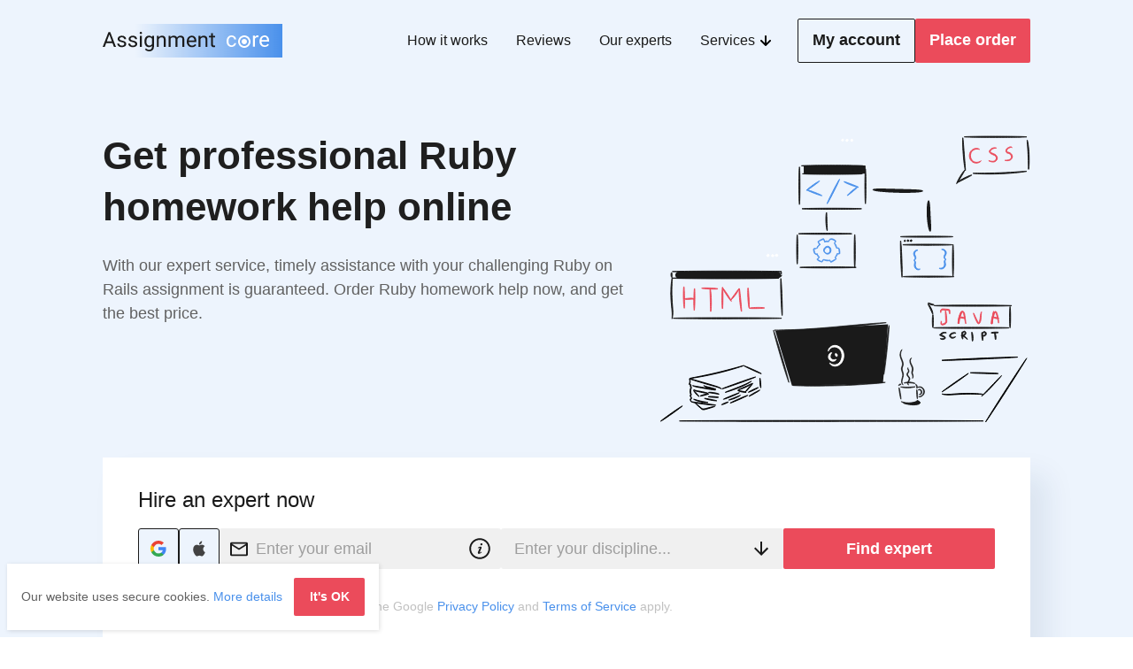

--- FILE ---
content_type: text/html; charset=utf-8
request_url: https://assignmentcore.com/ruby-homework/
body_size: 120577
content:
<!DOCTYPE html><html lang="en"><head><meta charSet="utf-8"/><meta http-equiv="x-ua-compatible" content="ie=edge"/><meta name="viewport" content="width=device-width, initial-scale=1, shrink-to-fit=no"/><meta name="generator" content="Gatsby 5.13.7"/><meta data-react-helmet="true" name="author" content=""/><meta data-react-helmet="true" name="copyright" content="AssignmentCore. All rights reserved."/><meta data-react-helmet="true" name="publisher-email" content=""/><meta data-react-helmet="true" name="publisher-url" content=""/><meta data-react-helmet="true" name="description" content="Got stuck over your Ruby homework assignment? Don’t lose time — hire professional programming specialists with our service. Choose among the best bids."/><meta name="theme-color" content="#4990eb"/><style data-href="/styles.5adb5d357df6b82d43e3.css" data-identity="gatsby-global-css">.bb-button{background-color:var(--bb-button-background);border-color:var(--bb-button-border-color);border-radius:var(--bb-button-border-radius);border-style:var(--bb-button-border-style);border-width:var(--bb-button-border-width);box-shadow:var(--bb-button-shadow);box-sizing:border-box;color:var(--bb-button-color);font-family:inherit;font-size:var(--bb-button-font-size);font-weight:var(--bb-button-font-weight);line-height:var(--bb-button-line-height);outline:none;padding:var(--bb-button-padding-top) var(--bb-button-padding-right) var(--bb-button-padding-bottom) var(--bb-button-padding-left);transition:all .3s cubic-bezier(.39,.575,.565,1);width:100%}.bb-button:hover{background-color:var(--bb-button-background--hover);border-color:var(--bb-button-border-color--hover);box-shadow:var(--bb-button-shadow--hover);color:var(--bb-button-color--hover);cursor:pointer}.bb-button:active,.bb-button:focus{background-color:var(--bb-button-background--focus);border-color:var(--bb-button-border-color--focus);box-shadow:var(--bb-button-shadow--focus);color:var(--bb-button-color--focus)}.bb-button:disabled{background-color:var(--bb-button-background--disabled);border-color:var(--bb-button-border-color--disabled);box-shadow:var(--bb-button-shadow--disabled);color:var(--bb-button-color--disabled);cursor:default}.bb-checkboxContainer{height:18px;margin-right:8px;min-width:18px;position:relative;top:2px;width:18px}.bb-checkboxInput{appearance:none;background-color:transparent;border:none;height:100%;left:0;margin:0;position:absolute;top:0;width:100%}.bb-checkboxInput+.bb-checkbox{background-color:var(--bb-checkbox-background-color);border-color:var(--bb-checkbox-border-color);border-width:var(--bb-checkbox-border-width);box-shadow:var(--bb-checkbox-box-shadow)}.bb-checkboxInput:checked+.bb-checkbox,.bb-checkboxInput:checked:focus+.bb-checkbox,.bb-checkboxInput:checked:hover+.bb-checkbox{background-color:var(--bb-checkbox-background-color--checked);border-color:var(--bb-checkbox-border-color--checked);box-shadow:var(--bb-checkbox-box-shadow--checked)}.bb-checkboxInput:checked+.bb-checkbox path,.bb-checkboxInput:checked:focus+.bb-checkbox path,.bb-checkboxInput:checked:hover+.bb-checkbox path{fill:var(--bb-checkbox-icon-color)}.bb-checkboxInput:checked+.bb-checkbox svg,.bb-checkboxInput:checked:focus+.bb-checkbox svg,.bb-checkboxInput:checked:hover+.bb-checkbox svg{display:block}.bb-checkboxInput:hover{cursor:pointer}.bb-checkboxInput:hover+.bb-checkbox{background-color:var(--bb-checkbox-background-color--hover);border-color:var(--bb-checkbox-border-color--hover);border-width:var(--bb-checkbox-border-width--hover);box-shadow:var(--bb-checkbox-box-shadow--hover)}.bb-checkboxInput:checked:hover+.bb-checkbox{box-shadow:var(--bb-field-box-shadow--hover)}.bb-checkboxInput:focus+.bb-checkbox{background-color:var(--bb-checkbox-background-color--focus);border-color:var(--bb-checkbox-border-color--focus)}.bb-checkboxInput:checked:focus+.bb-checkbox,.bb-checkboxInput:focus+.bb-checkbox{box-shadow:var(--bb-field-box-shadow--focus)}.bb-checkboxInput.error+.bb-checkbox{border-color:var(--bb-error-color)}.bb-checkboxInput:focus.error+.bb-checkbox{border-color:var(--bb-error-color);box-shadow:var(--bb-field-box-shadow--focus-error)}.bb-checkbox{align-items:center;background-color:transparent;border-radius:var(--bb-checkbox-border-radius);border-style:var(--bb-checkbox-border-style);box-sizing:border-box;display:flex;height:100%;justify-content:center;width:100%}.bb-checkbox svg{display:none}.bb-dropdownContainer{position:relative}.bb-dropdownList{background-color:#fff;box-shadow:10px 10px 30px rgba(32,54,70,.1);box-sizing:border-box;opacity:0;padding:8px 0;position:absolute;right:0;top:calc(100% + 8px);transform:scale(.7,0);transform-origin:top right;transition:all .2s ease;visibility:hidden;z-index:1000}.bb-dropdownList.active{opacity:1;transform:scale(1);visibility:visible}.bb-error{background-color:var(--e7vpxnh-0);border-radius:3px;color:var(--bb-error-color);font-size:var(--bb-error-font-size);line-height:var(--bb-error-line-height);margin:var(--e7vpxnh-2);padding:var(--e7vpxnh-1);position:relative}.bb-error:before{background:inherit;content:"";display:var(--e7vpxnh-3);height:8px;left:24px;position:absolute;top:-4px;transform:rotate(45deg);width:8px}.bb-hint{align-items:center;background-color:var(--h1i4qhxj-0);border-radius:var(--bb-hint-border-radius);color:var(--bb-hint-color);display:flex;justify-content:center;margin-left:12px;min-width:130px;padding:var(--bb-hint-padding-top) var(--bb-hint-padding-right) var(--bb-hint-padding-bottom) var(--bb-hint-padding-left);white-space:nowrap}.bb-hint,.bb-input{box-sizing:border-box}.bb-input{appearance:none;background-color:var(--bb-field-background);border-color:var(--igys5wj-0);border-radius:var(--bb-field-border-radius);border-style:var(--bb-field-border-style);border-width:var(--bb-field-border-width);box-shadow:var(--bb-field-box-shadow);color:var(--bb-field-color);font-family:inherit;font-size:var(--bb-field-font-size);line-height:var(--bb-field-line-height);outline:none;overflow:hidden;padding:var(--bb-field-padding-top) var(--bb-field-padding-right) var(--bb-field-padding-bottom) var(--bb-field-padding-left);text-overflow:ellipsis;width:100%}.bb-input::-webkit-inner-spin-button,.bb-input::-webkit-outer-spin-button{appearance:none}.bb-input::-ms-clear{display:none;height:0;width:0}.bb-input:hover{background-color:var(--bb-field-background--hover);border-color:var(--bb-field-border-color--hover);box-shadow:var(--bb-field-box-shadow--hover)}.bb-input:active,.bb-input:focus{background-color:var(--bb-field-background--focus);border-color:var(--igys5wj-1);box-shadow:var(--igys5wj-2)}.bb-input:disabled{background-color:var(--bb-field-background--disabled);border-color:var(--bb-field-border-color--disabled)}.bb-input:disabled,.bb-input:disabled:hover{box-shadow:var(--bb-field-box-shadow--disabled)}.bb-input:disabled:active,.bb-input:disabled:focus{background-color:var(--bb-field-background--disabled);border-color:var(--bb-field-border-color--disabled);box-shadow:var(--bb-field-box-shadow--disabled)}.bb-input::placeholder{color:var(--bb-field-placeholder)}.bb-label{color:var(--bb-label-color);display:block;font-size:var(--bb-label-font-size);padding-bottom:6px}.bb-link{align-items:center;color:var(--bb-link-color);display:inline-flex;gap:4px;line-height:normal;-webkit-text-decoration:none;text-decoration:none}.bb-link:hover{color:var(--bb-link-color--hover);cursor:pointer;-webkit-text-decoration:underline;text-decoration:underline}.bb-link svg{height:12px;width:12px}.bb-link svg path{fill:var(--bb-link-color)}.bb-strokeSvg svg{stroke:var(--bb-icon-color);display:block;outline:none}.bb-strokeSvg:focus svg,.bb-strokeSvg:hover svg{stroke:var(--bb-icon-color--hover)}.bb-strokePath svg{display:block;outline:none}.bb-strokePath path{stroke:var(--bb-icon-color)}.bb-strokePath:focus path,.bb-strokePath:hover path{stroke:var(--bb-icon-color--hover)}.bb-fillSvg svg{fill:var(--bb-icon-color);display:block;outline:none}.bb-fillSvg:focus svg,.bb-fillSvg:hover svg{fill:var(--bb-icon-color--hover)}.bb-fillPath svg{display:block;outline:none}.bb-fillPath path{fill:var(--bb-icon-color)}.bb-fillPath:focus path,.bb-fillPath:hover path{fill:var(--bb-icon-color--hover)}.bb-loader{display:flex}.bb-loader,.bb-lockContainer{align-items:center;justify-content:center}.bb-lockContainer{background-color:transparent;border:none;border-radius:0 var(--bb-field-border-radius) var(--bb-field-border-radius) 0;display:block;display:flex;height:43px;left:0;margin:0;outline:none;padding:0;pointer-events:none;position:absolute;top:50%;transform:translateY(-50%);width:43px}.bb-lockContainer path{stroke:var(--l1pen5yh-0)}.bb-logoutBtn{align-items:center;background-color:transparent;border:none;border-radius:0 var(--bb-field-border-radius) var(--bb-field-border-radius) 0;display:block;display:flex;height:43px;justify-content:center;margin:-21.5px 0 0;outline:none;padding:0;position:absolute;right:0;top:50%;width:43px}.bb-logoutBtn:hover{cursor:pointer}.bb-modalLayout{align-items:center;display:flex;justify-content:center;position:fixed}.bb-modalLayout,.bb-modalOverlay{height:100%;left:0;top:0;width:100%;z-index:999}.bb-modalOverlay{background-color:rgba(0,0,0,.25);position:absolute}.bb-modalContainer{background-color:#fff;border-radius:3px;box-shadow:10px 10px 30px rgba(32,54,70,.1);box-sizing:border-box;display:inline-block;margin:8px 16px;padding:16px;position:relative;z-index:1000}@media (min-width:1024px){.bb-modalContainer{padding:24px}}.bb-modalHeader{align-items:center;color:#424242;display:flex;font-size:20px;font-weight:700;justify-content:var(--m1jwxk18-0);line-height:26px;padding-bottom:24px}.bb-modalClose{background-color:transparent;border:none;border-radius:50%;margin-left:16px;outline:none;padding:0}.bb-modalClose:hover{cursor:pointer}.bb-rating{align-items:center;color:var(--bb-color-basic-5,#424242);display:flex;font-size:var(--bb-fz-caption,14px);font-weight:var(--bb-bestWriters-writer-rating-font-weight);line-height:var(--bb-lh-caption,21px);margin-bottom:8px}.bb-ratingBar{background:var(--bb-color-basic-3,#c1c1c1);height:2px;position:relative;width:140px}.bb-ratingIndicator{background:var(--bb-color-primary-0,#0080d1);height:2px;position:relative;width:var(--r17gwbhn-0)}.bb-starWrapper{display:flex;margin-right:4px}.bb-starWrapper svg{height:var(--bb-rating-star-height);width:var(--bb-rating-star-width)}.bb-starWrapper path{fill:var(--bb-rating-star-fill);stroke:var(--bb-rating-star-stroke)}.bb-ratingMax{color:var(--bb-color-basic-5,#424242);font-size:var(--bb-fz-caption,14px);font-weight:var(--bb-bestWriters-max-rating-font-weight);line-height:var(--bb-lh-caption,21px)}.bb-errorBoundaryWrapper{align-items:center;background-color:#fff;display:flex;flex-direction:column;gap:16px;justify-content:center;text-align:center}.bb-errorBoundaryWrapperSmall.bb-errorBoundaryWrapper{border:1px solid var(--bb-color-basic-2);border-radius:var(--bb-global-border-radius);flex-direction:row;gap:4px;padding:4px}.bb-errorBoundaryTitle{color:var(--bb-color-basic-5);font-size:22px;line-height:26px}.bb-errorBoundaryText{color:var(--bb-color-basic-4);font-size:14px;line-height:20px}.bb-row{padding-bottom:16px}:root{--bb-global-border-radius:3px;--bb-color-basic-0:#fff;--bb-color-basic-1:#f1f5f9;--bb-color-basic-2:#e1e1e1;--bb-color-basic-3:#c1c1c1;--bb-color-basic-4:#7b7b7b;--bb-color-basic-5:#424242;--bb-color-primary-0:#0080d1;--bb-color-secondary-0:#004695;--bb-color-secondary-1:#1565c0;--bb-color-secondary-2:#8cabca;--bb-color-secondary-3:#dae6f2;--bb-color-secondary-4:#f2f7fa;--bb-color-success-0:#43a047;--bb-color-success-1:#c4e8d0;--bb-color-success-2:#e2f5e9;--bb-color-success-3:#f3f9f5;--bb-color-danger-0:#e94b51;--bb-color-danger-1:#f77e83;--bb-color-danger-2:#fac2c4;--bb-color-danger-3:#ffedee;--bb-color-warning-0:#ad8200;--bb-color-warning-1:#ffecb5;--bb-color-warning-2:#fff8e1;--bb-skeleton-bg:#f4f7fa;--bb-fz-caption:14px;--bb-lh-caption:21px;--bb-po-border:#e1e1e1;--bb-po-shadow-color:#edeff2;--bb-po-shadow-color--focus:#e5f2fa;--bb-po-border--hover:#b3d9f1;--bb-po-border--focus:#b3d9f1;--bb-bg-tooltip:#000}.bb-selectField{background-color:var(--bb-field-background);border-radius:var(--bb-field-border-radius);position:relative;z-index:1}.bb-selectField:hover{background-color:var(--bb-field-background--hover);border-color:var(--bb-field-border-color--hover);box-shadow:var(--bb-field-box-shadow--hover)}.bb-selectField:active,.bb-selectField:focus{background-color:var(--bb-field-background--focus)}.bb-selectChevron{align-items:center;background-color:transparent;display:flex;height:45px;justify-content:center;margin-top:-22.5px;position:absolute;right:0;top:50%;width:45px;z-index:-1}.bb-select{appearance:none;background-color:hsla(0,0%,100%,0);background-image:none;border-color:var(--s9twmdk-0);border-radius:var(--bb-field-border-radius);border-style:var(--bb-field-border-style);border-width:var(--bb-field-border-width);box-sizing:border-box;color:var(--bb-field-color);font-family:inherit;font-size:var(--bb-field-font-size);line-height:var(--bb-field-line-height);outline:none;overflow:hidden;padding:var(--bb-field-padding-top) var(--bb-field-padding-right) var(--bb-field-padding-bottom) var(--bb-field-padding-left);text-overflow:ellipsis;width:100%}.bb-select,.bb-select:hover{box-shadow:var(--bb-field-box-shadow)}.bb-select:hover{border-color:var(--bb-field-border-color--hover);cursor:pointer}.bb-select:active,.bb-select:focus{border-color:var(--s9twmdk-1);box-shadow:var(--s9twmdk-2)}.bb-select:disabled,.bb-select:disabled:active,.bb-select:disabled:focus{background-color:var(--bb-field-background--disabled);border-color:var(--bb-field-border-color--disabled)}.bb-select:disabled:active,.bb-select:disabled:focus{box-shadow:var(--bb-field-box-shadow--disabled)}.bb-select::placeholder{color:var(--bb-field-placeholder)}:root{--bb-warning-background:#fff6e0;--bb-warning-border-width:1px;--bb-warning-border-style:solid;--bb-warning-border-color:#ede1bc;--bb-warning-border-radius:3px;--bb-warning-padding-top:11px;--bb-warning-padding-right:9px;--bb-warning-padding-bottom:11px;--bb-warning-padding-left:9px;--bb-warning-color:#c39a20;--bb-warning-background--hover:#fff3d6;--bb-warning-color--hover:#c39a20;--bb-warning-border-color--hover:#ede1bc;--bb-warning-font-size:14px}.bb-warning{background-color:var(--bb-warning-background);border-color:var(--bb-warning-border-color);border-radius:var(--bb-warning-border-radius);border-style:var(--bb-warning-border-style);border-width:var(--bb-warning-border-width);color:var(--bb-warning-color);font-family:inherit;font-size:var(--bb-warning-font-size);margin-top:16px;outline:none;padding:var(--bb-warning-padding-top) var(--bb-warning-padding-right) var(--bb-warning-padding-bottom) var(--bb-warning-padding-left);text-align:left}.bb-warning:hover{background-color:var(--bb-warning-background--hover);border-color:var(--bb-warning-border-color--hover);color:var(--bb-warning-color--hover);cursor:pointer}.bb-resetFormTitle{color:var(--bb-color-basic-5);font-size:var(--bb-reset-password-title-font-size);font-weight:var(--bb-reset-password-title-font-weight);line-height:var(--bb-reset-password-title-line-height);margin:0}.bb-resetFormText{color:var(--bb-color-basic-4);font-size:var(--bb-reset-password-text-font-size--mobile);line-height:var(--bb-reset-password-text-line-height);margin:0 0 16px}@media screen and (min-width:1025px){.bb-resetFormText{font-size:var(--bb-reset-password-text-font-size--desktop)}}.bb-submitSpin{display:flex;justify-content:center}.bb-submitSpin svg{fill:var(--bb-field-placeholder)}.bb-status{color:var(--bb-label-color);font-size:var(--bb-label-font-size);opacity:1}.bb-modalContent{max-width:400px}.bb-field{position:relative}.bb-actionText{color:var(--bb-link-color);font-size:var(--bb-label-font-size);opacity:1}.bb-actionText:hover{color:var(--bb-link-color);cursor:pointer;opacity:.9}.bb-helpContainer{-webkit-box-flex-wrap:wrap;align-items:center;color:var(--bb-label-color);display:flex;flex-wrap:wrap;font-size:var(--bb-label-font-size);justify-content:space-between;padding-top:8px}.bb-list{color:var(--bb-color-basic-4);font-size:var(--bb-reset-password-text-font-size--mobile);line-height:var(--bb-reset-password-text-line-height);margin:0 0 16px}@media screen and (min-width:1025px){.bb-list{font-size:var(--bb-reset-password-text-font-size--desktop)}}.bb-list li::marker{color:var(--bb-icon-color);font-size:1.5rem}.bb-currentEmail.bb-resetFormText{color:var(--bb-color-basic-5);font-weight:700;margin:0}.bb-resetPasswordLoader{align-items:center;display:flex;flex-direction:column;justify-content:center}.bb-accordanceWrapper{margin-top:8px}.bb-ruleItem{align-items:center;display:flex}.bb-dot{background-color:var(--dtc1w9x-1);border-color:var(--dtc1w9x-0);border-radius:50%;border-style:solid;border-width:1px;height:10px;margin-right:8px;width:10px}.bb-ruleDescription{color:var(--rygcv9z-0);font-size:14px;line-height:21px}.bb-passwordField:hover .lockIcon path{stroke:var(--bb-icon-color--hover)}.bb-loginField>input:active+div path,.bb-loginField>input:focus+div path,.bb-loginField>input:hover+div path{fill:var(--bb-icon-color--hover)}.bb-mailIconContainerReset{align-items:center;background-color:transparent;border:none;border-radius:0 var(--bb-field-border-radius) var(--bb-field-border-radius) 0;display:block;display:flex;height:43px;justify-content:center;left:0;margin:-21.5px 0 0;outline:none;padding:0;pointer-events:none;position:absolute;top:50%;width:43px}.bb-mailIconContainerReset path{fill:var(--m1a7yg5v-0)}.bb-gdprTextAuthResetPass{color:var(--g13rczlh-0)!important;font-size:14px;line-height:21px}.bb-gdprTextAuthResetPass:hover{cursor:pointer}.bb-gdprTextAuthResetPass a{color:var(--g13rczlh-1)!important;-webkit-text-decoration:var(--g13rczlh-2);text-decoration:var(--g13rczlh-2)}.bb-gdprTextAuthResetPass a:hover{-webkit-text-decoration:var(--g13rczlh-3);text-decoration:var(--g13rczlh-3)}.bb-recaptchaHint{border-top:1px solid #dde6ef;padding-top:16px}.bb-emptyImg{display:block;margin:0 auto;max-width:275px;width:100%}.bb-emptyList{font-family:inherit;font-size:18px;line-height:29px;margin:0 auto 32px;max-width:380px;text-align:center}.bb-emptyList button{display:block;margin:0 auto;width:fit-content}.bb-emptyTitle{color:var(--bb-color-basic-5,#424242);font-size:22px;font-weight:300;font-weight:700;line-height:32px;margin-bottom:8px}.bb-emptyText{color:var(--bb-color-basic-4,#7b7b7b);margin-bottom:16px}.bb-bWCard{background-color:var(--bb-color-basic-0,#fff);border-color:var(--bb-bestWriters-card-border-color);border-radius:var(--bb-bestWriters-card-border-radius);border-style:var(--bb-bestWriters-card-border-style);border-width:var(--bb-bestWriters-card-border-width);box-shadow:var(--bb-bestWriters-card-box-shadow);box-sizing:border-box;display:flex;flex-direction:column;height:100%;overflow:hidden;padding:var(--bb-bestWriters-card-padding);position:relative;transition:all .3s cubic-bezier(.39,.575,.565,1)}.bb-bWCard:hover{box-shadow:var(--bb-bestWriters-card-box-shadow--hover)}.bb-bWCard .bb-button{white-space:nowrap}.bb-bWWriterContainer{align-items:center;display:flex;gap:16px;margin-bottom:8px}.bb-bWOnlineStatus{display:block;position:relative}.bb-bWOnlineStatus:before{border-radius:50%;bottom:var(--b1y7o33w-0);content:"";height:18px;position:absolute;right:var(--b1y7o33w-0);width:18px}.bb-bWOnlineStatus.online:before{background:radial-gradient(var(--bb-color-success-0,#43a047) 6px,var(--bb-color-basic-0,#fff) 6px)}.bb-bWOnlineStatus.offline:before{background:radial-gradient(var(--bb-color-danger-0,#e94b51) 6px,var(--bb-color-basic-0,#fff) 6px)}.bb-bWOnlineStatus.away:before{background:radial-gradient(var(--bb-color-warning-1,#ffecb5) 6px,var(--bb-color-basic-0,#fff) 6px)}.bb-bWAvatar{border:1px solid var(--bb-basic-color-1,#f1f5f9);border-radius:var(--b1i3et7o-0);height:64px;width:64px}.bb-bWWriterName{color:var(--bb-color-basic-5,#424242);font-size:var(--bb-bestWriters-writer-name-font-size);font-weight:var(--bb-bestWriters-writer-name-font-weight);margin-bottom:8px;max-width:200px;overflow:hidden;text-overflow:ellipsis;white-space:nowrap;width:100%}.bb-bWRowTitle{font-weight:var(--bb-bestWriters-row-title-font-weight);line-height:var(--bb-bestWriters-subtitle-line-height);margin-bottom:var(--bb-bestWriters-row-title-margin-bottom)}.bb-bWDetailsTitle,.bb-bWRowTitle{color:var(--bb-color-basic-5,#424242);font-size:var(--bb-fz-caption,14px)}.bb-bWDetailsTitle{font-weight:var(--bb-bestWriters-details-title-font-weight);line-height:var(--bb-lh-caption,21px)}.bb-bWDetailsText{color:var(--bb-color-basic-5,#424242);font-weight:var(--bb-bestWriters-details-text-font-weight)}.bb-bWBestDiscipline,.bb-bWDetailsText{font-size:var(--bb-fz-caption,14px);line-height:var(--bb-lh-caption,21px)}.bb-bWBestDiscipline{background:var(--bb-bestWriters-discipline-background-color);border-radius:var(--bb-bestWriters-discipline-border-radius);margin-bottom:8px;padding:4px 8px;width:fit-content}.bb-bWBestDiscipline,.bb-bWBrief{color:var(--bb-color-basic-4,#7b7b7b)}.bb-bWBrief{font-size:var(--bb-fz-caption,14px);line-height:var(--bb-lh-caption,21px);margin-bottom:16px}.bb-bWWriterDetails{border:1px solid var(--bb-bestWriters-writer-border-color);border-radius:var(--bb-bestWriters-writer-border-radius);display:flex;margin-bottom:16px;margin-top:auto}@media (max-width:375px){.bb-bWWriterDetails{flex-direction:column}}.bb-bWDetailsItem{background:var(--bb-bestWriters-writer-simple-background-color);font-size:var(--bb-fz-caption,14px);font-weight:var(--bb-bestWriters-details-item-font-weight)}.bb-bWDetailsItem,.bb-bWTopDetailsItem{align-items:center;border-radius:var(--bb-bestWriters-writer-border-radius);color:var(--bb-color-basic-5,#424242);display:flex;flex:1 0 auto;flex-direction:column;justify-content:center;line-height:var(--bb-lh-caption,21px);padding:8px 4px}.bb-bWTopDetailsItem{background:var(--bb-bestWriters-writer-top-background-color);font-size:var(--bb-bestWriters-top-details-font-size);font-weight:var(--bb-bestWriters-writer-top-text-font-weight)}.bb-disabledContainer{max-width:356px;width:100%}.bb-disabledTitle{border-bottom:1px solid #dae6f2;color:#424242;font-size:26px;font-weight:700;line-height:32px;margin-bottom:24px;padding-bottom:24px}.bb-disabledText{color:#424242;font-size:22px;font-weight:400;line-height:32px;margin:0;padding-bottom:32px}.bb-disabledLogout{background:transparent;border:none;color:var(--bb-link-color);display:inline;font-family:inherit;font-size:inherit;margin:0;outline:none;padding:0}.bb-disabledLogout:hover{color:var(--bb-link-color--hover);cursor:pointer;-webkit-text-decoration:underline;text-decoration:underline}:root{--bb-error-color:#db464c;--bb-error-font-size:14px;--bb-error-line-height:21px;--bb-field-border-width:1px;--bb-field-border-style:solid;--bb-field-border-color:#8cabca;--bb-field-border-color--hover:#8cabca;--bb-field-border-color--disabled:#efefef;--bb-field-border-color--focus:#0080d1;--bb-field-border-radius:3px;--bb-field-font-size:18px;--bb-field-line-height:22px;--bb-field-background:transparent;--bb-field-background--hover:transparent;--bb-field-background--focus:transparent;--bb-field-color:#424242;--bb-field-placeholder:#7b7b7b;--bb-field-padding-top:11px;--bb-field-padding-right:45px;--bb-field-padding-bottom:11px;--bb-field-padding-left:12px;--bb-field-button-background--hover:#f3f7fa;--bb-field-box-shadow:none;--bb-field-box-shadow--disabled:none;--bb-field-box-shadow--hover:0 0 0 3px #f4f7fa;--bb-field-box-shadow--focus:0px 0px 0px 3px #e5f2fa;--bb-field-box-shadow--hover-error:0 0 0 3px #f4f7fa;--bb-field-box-shadow--focus-error:0px 0px 0px 3px #ffedee;--bb-field-background--disabled:hsla(0,0%,100%,0);--bb-select-option-text-color:#424242;--bb-select-option-text-color--hover:#0080d1;--bb-select-option-text-color--selected:#f0f0f0;--bb-select-option-background--selected:#0080d1;--bb-select-option-background--hover:#f3f7fa;--bb-select-option-background:transparent;--bb-select-menu-scrollbar-color:#0080d1;--bb-select-menu-scrollbar-background:#f0f0f0;--bb-select-menu-border-radius:3px;--bb-select-menu-border-color:#0080d1;--bb-select-menu-group-title-color:#9e9e9e;--bb-checkbox-border-style:solid;--bb-checkbox-border-radius:3px;--bb-checkbox-border-color--checked:#0080d1;--bb-checkbox-icon-color:#fff;--bb-checkbox-background-color:#fff;--bb-checkbox-background-color--hover:#fff;--bb-checkbox-background-color--focus:#fff;--bb-checkbox-background-color--checked:#0080d1;--bb-checkbox-box-shadow:none;--bb-checkbox-box-shadow--hover:none;--bb-checkbox-box-shadow--focus:none;--bb-checkbox-box-shadow--checked:none;--bb-checkbox-border-color:#8cabca;--bb-checkbox-border-color--hover:#0080d1;--bb-checkbox-border-color--focus:#0080d1;--bb-checkbox-border-width:1px;--bb-checkbox-border-width--hover:2px;--bb-button-border-width:2px;--bb-button-border-style:solid;--bb-button-border-radius:100px;--bb-button-color:#fff;--bb-button-color--hover:#fff;--bb-button-color--focus:#fff;--bb-button-color--disabled:#878787;--bb-button-padding-top:11px;--bb-button-padding-right:40px;--bb-button-padding-bottom:11px;--bb-button-padding-left:40px;--bb-button-font-size:18px;--bb-button-font-weight:bold;--bb-button-line-height:20px;--bb-button-background:#0080d1;--bb-button-background--hover:#004695;--bb-button-background--focus:#004695;--bb-button-background--disabled:#efefef;--bb-button-border-color:#0080d1;--bb-button-border-color--focus:#004695;--bb-button-border-color--hover:#004695;--bb-button-border-color--disabled:#efefef;--bb-button-shadow:none;--bb-button-shadow--hover:none;--bb-button-shadow--focus:0 0 0 3px #d0e0f2;--bb-button-shadow--disabled:none;--bb-button-spinner--disabled:#757575;--bb-writer-border-width:1px;--bb-writer-border-style:solid;--bb-writer-border-color:#8cabca;--bb-writer-border-radius:3px;--bb-writer-padding-top:8px;--bb-writer-padding-right:8px;--bb-writer-padding-bottom:8px;--bb-writer-padding-left:8px;--bb-writer-background:transparent;--bb-writer-close-background-hover:#f3f7fa;--bb-writer-color:#424242;--bb-writer-name-color:#0080d1;--bb-label-color:#5e5e5e;--bb-label-color--active:#1565c0;--bb-label-font-size:14px;--bb-link-color:#0080d1;--bb-link-color--hover:#0080d1;--bb-datepicker-header-background:#f3f7fa;--bb-datepicker--selected:#027ac6;--bb-datepicker-confirm-background:#027ac6;--bb-datepicker-confirm-color:#fff;--bb-datepicker-confirm-font-size:14px;--bb-datepicker-confirm-font-weight:bold;--bb-datepicker-confirm-background--hover:#004695;--bb-hint-background:#f3f7fa;--bb-hint-border-radius:5px;--bb-hint-padding-top:0;--bb-hint-padding-right:12px;--bb-hint-padding-bottom:0;--bb-hint-padding-left:12px;--bb-hint-color:#424242;--bb-icon-color:#8cabca;--bb-icon-color--hover:#027ac6;--bb-recaptcha-color:#c1c1c1;--bb-recaptcha-font-size:14px;--bb-recaptcha-line-height:21px;--bb-recaptcha-link-color:#8cabca;--bb-recaptcha-link-color--hover:#027ac6;--bb-rating-star-width:16px;--bb-rating-star-height:16px;--bb-rating-star-stroke:#f2cb52;--bb-rating-star-fill:#f2cb52;--bb-rating-star-stroke-negative:#e94b51;--bb-rating-star-fill-negative:#e94b51;--bb-fz-body:18px;--bb-lh-body:29px;--bb-fz-body-mobile:16px;--bb-fz-title:22px;--bb-fz-title-mobile:20px;--bb-lh-title:31px;--bb-lh-title-mobile:26px}.bb-modal-open{overflow:hidden}@keyframes pulse{0%{opacity:1}50%{opacity:.4}to{opacity:1}}:root{--bb-reset-password-title-font-size:26px;--bb-reset-password-title-line-height:32px;--bb-reset-password-title-font-weight:700;--bb-reset-password-text-font-size--desktop:18px;--bb-reset-password-text-font-size--mobile:18px;--bb-reset-password-text-line-height:29px;--bb-reset-password-validation-bullet-border--ok:#0080d1;--bb-reset-password-validation-bullet-border--error:#8cabca;--bb-reset-password-validation-bullet-background--error:#fff;--bb-reset-password-validation-bullet-background--ok:#0080d1;--bb-reset-password-validation-text--ok:#0080d1;--bb-reset-password-validation-text--error:#8cabca}.bb-resetPasswordWrapper{max-width:400px}.bb-tooltipBackground{background:var(--bb-bg-tooltip);border-radius:3px;color:var(--bb-color-basic-0);font-size:var(--bb-fz-caption);line-height:var(--bb-lh-caption);max-width:300px;padding:12px 16px;z-index:10}.bb-tooltipBackground b,.bb-tooltipBackground li,.bb-tooltipBackground p{color:var(--bb-color-basic-0);margin-bottom:8px}.bb-tooltipBackground b:last-of-type,.bb-tooltipBackground li:last-of-type,.bb-tooltipBackground p:last-of-type{margin-bottom:0}.bb-tooltipBackground b{display:block}.bb-tooltipBackground ul{line-height:18px;line-height:22px;list-style:initial;margin:0;padding:0 0 0 14px}.bb-awardImage{box-sizing:border-box;cursor:pointer;flex-shrink:0;height:36px;margin:0 -12px 0 0;max-width:100%;min-width:fit-content;transition:transform .3s ease 0s;width:36px}@media (min-width:575px){.bb-awardImage{height:48px;margin:0 -18px 0 0;width:48px}}.bb-awardImage:hover{transform:scale(1.2);z-index:0}.bb-topWritersCard{align-items:center;background:#fff;border:1px solid #c6d5e5;border-radius:3px;box-shadow:none;color:var(--bb-color-basic-5);display:grid;font-size:14px;gap:8px;grid-template-areas:"profile" "orders" "awards" "button";grid-template-columns:1fr;grid-template-rows:auto;margin-bottom:24px;padding:12px;transition:all .3s ease-in-out}@media screen and (min-width:575px) and (max-width:991px){.bb-topWritersCard{grid-template-areas:"profile orders" "awards button";grid-template-columns:1fr 1fr;place-items:center}}@media screen and (min-width:992px){.bb-topWritersCard{gap:32px;grid-template-areas:"profile orders awards button";grid-template-columns:1.4fr .8fr 1fr .8fr;padding:12px 24px}}.bb-topWritersCard:hover{box-shadow:10px 10px 30px rgba(32,54,70,.1)}.bb-topWriterRequest{background-color:var(--bb-button-background);border-color:var(--bb-button-border-color);border-radius:var(--bb-button-border-radius);border-style:var(--bb-button-border-style);border-width:var(--bb-button-border-width);box-shadow:var(--bb-button-shadow);box-sizing:border-box;color:var(--bb-button-color);font-family:inherit;font-size:var(--bb-button-font-size);font-weight:var(--bb-button-font-weight);grid-area:button;line-height:var(--bb-button-line-height);margin:0 24px;outline:none;padding:var(--bb-button-padding-top) var(--bb-button-padding-right) var(--bb-button-padding-bottom) var(--bb-button-padding-left);text-align:center;-webkit-text-decoration:none;text-decoration:none;white-space:nowrap}@media (min-width:575px){.bb-topWriterRequest{margin:0;place-self:center}}.bb-topWriterRequest:hover{background-color:var(--bb-button-background--hover);border-color:var(--bb-button-border-color--hover);box-shadow:var(--bb-button-shadow--hover);color:var(--bb-button-color--hover);cursor:pointer}.bb-topWriterRequest:active,.bb-topWriterRequest:focus{background-color:var(--bb-button-background--focus);border-color:var(--bb-button-border-color--focus);box-shadow:var(--bb-button-shadow--focus);color:var(--bb-button-color--focus)}.bb-topWriterRequest:disabled{background-color:var(--bb-button-background--disabled);border-color:var(--bb-button-border-color--disabled);box-shadow:var(--bb-button-shadow--disabled);color:var(--bb-button-color--disabled);cursor:default}.bb-topWritersNumber{color:var(--bb-color-basic-5);display:flex;font-size:18px;justify-content:center;margin-right:8px;width:30px}@media (min-width:992px){.bb-topWritersNumber{margin-right:16px}}.bb-topWritersProfile{align-items:center;display:flex;grid-area:profile;-webkit-text-decoration:none;text-decoration:none}@media (min-width:992px){.bb-topWritersProfile{place-self:start}}.bb-topWriterAvatar{border-radius:50%;height:62px;width:62px}.bb-topWriterName{color:var(--bb-link-color);font-size:18px;line-height:28px;overflow:hidden;-webkit-text-decoration:none;text-decoration:none;text-overflow:ellipsis;white-space:nowrap;width:160px}.bb-topWriterName:hover{color:var(--bb-link-color--hover);-webkit-text-decoration:underline;text-decoration:underline}.bb-topWriterAwards{display:flex;grid-area:awards;margin-left:24px;width:100%}@media (min-width:575px){.bb-topWriterAwards{justify-content:center;margin-left:0}}.bb-topWriterFinishedOrders{font-size:var(--bb-fz-caption);grid-area:orders;line-height:var(--bb-lh-caption);margin-left:24px}@media screen and (min-width:575px){.bb-topWriterFinishedOrders{align-self:center;margin-left:0}}@media (min-width:992px){.bb-topWriterFinishedOrders{place-self:start;align-self:center}}.bb-topWriterOnlineStatus{display:block;flex-shrink:0;margin-right:8px;position:relative;width:fit-content}@media (min-width:992px){.bb-topWriterOnlineStatus{margin-right:24px}}.bb-topWriterOnlineStatus:before{border-radius:50%;bottom:0;content:"";height:18px;position:absolute;right:0;width:18px}.bb-topWriterOnlineStatus.online:before{background:radial-gradient(#43a047 6px,#fff 0)}.bb-topWriterOnlineStatus.offline:before{background:radial-gradient(#f44336 6px,#fff 0)}.bb-topWriterOnlineStatus.away:before{background:radial-gradient(#ffecb5 6px,#fff 0)}.bb-topWritersSpecifiedDiscipline{color:var(--bb-color-basic-4);-webkit-text-decoration:underline;text-decoration:underline}.bb-gdprOAuth2Label{align-items:flex-start;display:flex;margin-bottom:16px}.bb-gdprOAuth2Text{color:var(--g1dp5g4z-0)!important}.bb-gdprOAuth2Text:hover{cursor:pointer}.bb-gdprOAuth2Text a{color:var(--g1dp5g4z-1)!important;-webkit-text-decoration:var(--g1dp5g4z-2);text-decoration:var(--g1dp5g4z-2)}.bb-gdprOAuth2Text a:hover{-webkit-text-decoration:var(--g1dp5g4z-3);text-decoration:var(--g1dp5g4z-3)}.bb-socialAuthSubmitSpin{display:flex;justify-content:center}.bb-socialAuthSubmitSpin svg{fill:var(--bb-field-placeholder)}.bb-socialAuthButtonSpin{display:flex;justify-content:center}.bb-socialAuthButtonSpin svg{fill:var(--bb-icon-color)}.bb-divider{color:var(--bb-oauth-divider-color);margin:16px 0;position:relative;text-align:center}.bb-divider:after,.bb-divider:before{background-color:var(--bb-oauth-divider-background-color);content:"";display:block;height:1px;left:0;position:absolute;top:50%;width:42%}.bb-divider:after{left:auto;right:0}.bb-providerContainer{align-items:center;display:flex;gap:var(--p1xernij-0);justify-content:space-between;margin-bottom:var(--p1xernij-1)}.bb-providerRow{flex-grow:1}.bb-providerButton{align-items:center;background-color:var(--prlc2qm-0);border:1px solid transparent;border-color:var(--prlc2qm-1);border-radius:var(--bb-oauth-button-border-radius);box-sizing:border-box;color:#424242;display:flex;font-family:inherit;font-size:16px;font-weight:700;justify-content:center;padding:var(--prlc2qm-2);width:100%}.bb-providerButton:hover{background-color:var(--bb-oauth-button-background-color-used);border-color:#ad8200;cursor:pointer}.bb-providerButtonText{display:blockr;margin-left:8px}.bb-providerUsedContainer{align-items:center;display:flex;justify-content:center;margin-top:8px}@media (max-width:375px){.bb-providerUsedContainer svg{height:16px;width:16px}}.bb-providerUsedText{color:#424242;font-size:14px;text-align:center}.bb-arrowIconGoogle{margin-right:8px;transform:var(--a7u20i2-0)}.bb-arrowIconApple{margin-left:8px;transform:var(--a1l52i2n-0)}.bb-usedProviderRow{min-height:45px;min-width:100%;overflow:visible;position:relative}.bb-usedProviderRow>div{-webkit-box-flex-wrap:nowrap;flex-wrap:nowrap;left:var(--uadz7df-0);min-width:max-content;position:absolute}.bb-policyModalContent{max-width:400px}.bb-policyButtonContainer{display:flex;justify-content:center;padding-top:16px}.bb-policyButtonWrapper{min-width:50%}.bb-authTooltipContainer{box-sizing:border-box;padding-bottom:8px;padding-top:8px;visibility:hidden;z-index:-1}.bb-authTooltipContainer.active{visibility:visible;z-index:10}.bb-authTooltip{background-color:rgba(0,0,0,.82);border-radius:3px;box-sizing:border-box;color:#fff;font-size:14px;max-width:100%;padding:8px;position:relative}:root{--bb-oauth-button-background-color:transparent;--bb-oauth-button-background-color-used:#fff8e1;--bb-oauth-button-border-color-used:#ad8200;--bb-oauth-button-border-color:#8cabca;--bb-oauth-button-border-radius:28px;--bb-oauth-divider-background-color:#dae6f2;--bb-oauth-divider-color:#8cabca}.bb-gdprLabel{align-items:flex-start;display:flex;margin-bottom:8px}.bb-gdprTextAuth{color:var(--gonaauo-0)!important}.bb-gdprTextAuth:hover{cursor:pointer}.bb-gdprTextAuth a{color:var(--gonaauo-1)!important;-webkit-text-decoration:var(--gonaauo-2);text-decoration:var(--gonaauo-2)}.bb-gdprTextAuth a:hover{-webkit-text-decoration:var(--gonaauo-3);text-decoration:var(--gonaauo-3)}.bb-loginField{position:relative}.bb-loginField>input:not(input:disabled):active+div path,.bb-loginField>input:not(input:disabled):focus+div path,.bb-loginField>input:not(input:disabled):hover+div path{fill:var(--bb-icon-color--hover)}.bb-loginField .tooltip{background-color:rgba(0,0,0,.8);padding:8px}.bb-loginField .tooltip b{display:block;margin-bottom:8px}.bb-loginField .tooltip ul{line-height:18px;margin:0;padding:0 0 0 14px}.bb-loginSuccessCheckmarkContainerWritingAuth{align-items:center;display:flex;position:absolute;right:var(--bb-field-padding-left);top:50%;transform:translateY(-50%);-webkit-user-select:none;user-select:none}.bb-loginSuccessCheckmarkContainerWritingAuth svg{pointer-events:none}.bb-loginCheck{align-items:center;background-color:transparent;border-radius:0 3px 3px 0;display:flex;height:45px;justify-content:center;margin-top:-22.5px;position:absolute;right:0;top:50%;width:45px}.bb-loginCheck svg{outline:none}.bb-mailIconContainerAuth{align-items:center;background-color:transparent;border:none;border-radius:0 var(--bb-field-border-radius) var(--bb-field-border-radius) 0;display:block;display:flex;height:43px;justify-content:center;left:0;margin:0;outline:none;padding:0;pointer-events:none;position:absolute;top:50%;transform:translateY(-50%);width:43px}.bb-mailIconContainerAuth path{fill:var(--m1z04xg2-0)}.bb-passwordField{position:relative}.bb-passwordField>input:active+div path,.bb-passwordField>input:focus+div path,.bb-passwordField>input:hover+div path{stroke:var(--bb-icon-color--hover)}.bb-passwordFieldDisabled{position:relative}.bb-toggleVisibility{align-items:center;background-color:transparent;border:none;border-radius:0 var(--bb-field-border-radius) var(--bb-field-border-radius) 0;display:flex;height:43px;justify-content:center;margin:-21.5px 0 0;min-width:45px;outline:none;padding:0;position:absolute;right:1px;top:50%;width:43px}.bb-toggleVisibility svg{stroke:var(--bb-icon-color)}.bb-toggleVisibility:hover{background-color:var(--bb-field-button-background--hover);cursor:pointer}.bb-toggleVisibility:focus svg{stroke:var(--bb-icon-color--hover)}.bb-forgotContainer{align-items:center;display:flex;justify-content:space-between;padding-top:16px}.bb-stayContainer{align-items:flex-start;display:flex}.bb-stayText{color:var(--bb-field-color)}.bb-stayText:hover{cursor:pointer}.bb-passwordBoldLink{font-weight:700}.bb-changeAccountText{align-items:flex-start;color:#9e9e9e;display:flex;margin-top:16px}@font-face{font-display:var(--fontsource-display,swap);font-family:Archivo;font-style:normal;font-weight:400;src:url([data-uri]) format("woff2"),url([data-uri]) format("woff");unicode-range:u+0102-0103,u+0110-0111,u+0128-0129,u+0168-0169,u+01a0-01a1,u+01af-01b0,u+0300-0301,u+0303-0304,u+0308-0309,u+0323,u+0329,u+1ea0-1ef9,u+20ab}@font-face{font-display:var(--fontsource-display,swap);font-family:Archivo;font-style:normal;font-weight:400;src:url([data-uri]) format("woff2"),url(/static/archivo-latin-ext-400-normal-d87316dd7d33f4e4648bbd8839851733.woff) format("woff");unicode-range:u+0100-02af,u+0300-0301,u+0303-0304,u+0308-0309,u+0323,u+0329,u+1e??,u+2020,u+20a0-20ab,u+20ad-20cf,u+2113,u+2c60-2c7f,u+a720-a7ff}@font-face{font-display:var(--fontsource-display,swap);font-family:Archivo;font-style:normal;font-weight:400;src:url(/static/archivo-latin-400-normal-35a56b960642fd230a57f3c7fc24c4ab.woff2) format("woff2"),url(/static/archivo-latin-400-normal-15e622b8e5a2251e7c45e92ee37a1a78.woff) format("woff");unicode-range:u+00??,u+0131,u+0152-0153,u+02bb-02bc,u+02c6,u+02da,u+02dc,u+0300-0301,u+0303-0304,u+0308-0309,u+0323,u+0329,u+2000-206f,u+2074,u+20ac,u+2122,u+2191,u+2193,u+2212,u+2215,u+feff,u+fffd}.bb-recaptchaHint{color:var(--bb-recaptcha-color);font-size:var(--bb-recaptcha-font-size);line-height:var(--bb-recaptcha-line-height);margin-top:8px;text-align:center}.bb-recaptchaHint a{color:var(--bb-recaptcha-link-color)}@font-face{font-display:var(--fontsource-display,swap);font-family:Archivo;font-style:normal;font-weight:300;src:url([data-uri]) format("woff2"),url([data-uri]) format("woff");unicode-range:u+0102-0103,u+0110-0111,u+0128-0129,u+0168-0169,u+01a0-01a1,u+01af-01b0,u+0300-0301,u+0303-0304,u+0308-0309,u+0323,u+0329,u+1ea0-1ef9,u+20ab}@font-face{font-display:var(--fontsource-display,swap);font-family:Archivo;font-style:normal;font-weight:300;src:url([data-uri]) format("woff2"),url(/static/archivo-latin-ext-300-normal-267b31724dd4113754862ff801ffd2d8.woff) format("woff");unicode-range:u+0100-02af,u+0300-0301,u+0303-0304,u+0308-0309,u+0323,u+0329,u+1e??,u+2020,u+20a0-20ab,u+20ad-20cf,u+2113,u+2c60-2c7f,u+a720-a7ff}@font-face{font-display:var(--fontsource-display,swap);font-family:Archivo;font-style:normal;font-weight:300;src:url(/static/archivo-latin-300-normal-16287093651ff6aebdc50b9f04a50194.woff2) format("woff2"),url(/static/archivo-latin-300-normal-928152dd1e132a9fa6d3cc8acb55b4cc.woff) format("woff");unicode-range:u+00??,u+0131,u+0152-0153,u+02bb-02bc,u+02c6,u+02da,u+02dc,u+0300-0301,u+0303-0304,u+0308-0309,u+0323,u+0329,u+2000-206f,u+2074,u+20ac,u+2122,u+2191,u+2193,u+2212,u+2215,u+feff,u+fffd}.bb-authForm{width:100%}.bb-submitSpinner{display:flex;justify-content:center}.bb-submitSpinner svg{fill:var(--bb-field-placeholder)}.bb-authLinks{align-items:center;border-top:1px solid #efefef;display:flex;gap:12px;justify-content:center;margin-top:24px;padding-bottom:8px;padding-top:24px}.bb-noAccountText{color:var(--bb-field-color)}.bb-registrationBoldLink{font-weight:700}@font-face{font-display:var(--fontsource-display,swap);font-family:Archivo;font-style:italic;font-weight:400;src:url([data-uri]) format("woff2"),url([data-uri]) format("woff");unicode-range:u+0102-0103,u+0110-0111,u+0128-0129,u+0168-0169,u+01a0-01a1,u+01af-01b0,u+0300-0301,u+0303-0304,u+0308-0309,u+0323,u+0329,u+1ea0-1ef9,u+20ab}@font-face{font-display:var(--fontsource-display,swap);font-family:Archivo;font-style:italic;font-weight:400;src:url(/static/archivo-latin-ext-400-italic-b29eca1c67f9f1ba3a91b85e8bbf46c9.woff2) format("woff2"),url(/static/archivo-latin-ext-400-italic-42cefc77f86abb7a422c5812d415afec.woff) format("woff");unicode-range:u+0100-02af,u+0300-0301,u+0303-0304,u+0308-0309,u+0323,u+0329,u+1e??,u+2020,u+20a0-20ab,u+20ad-20cf,u+2113,u+2c60-2c7f,u+a720-a7ff}@font-face{font-display:var(--fontsource-display,swap);font-family:Archivo;font-style:italic;font-weight:400;src:url(/static/archivo-latin-400-italic-2a4532b1161dfa6ddb787106314cf1a7.woff2) format("woff2"),url(/static/archivo-latin-400-italic-542d48718c5af4431155ae9c7cc6820e.woff) format("woff");unicode-range:u+00??,u+0131,u+0152-0153,u+02bb-02bc,u+02c6,u+02da,u+02dc,u+0300-0301,u+0303-0304,u+0308-0309,u+0323,u+0329,u+2000-206f,u+2074,u+20ac,u+2122,u+2191,u+2193,u+2212,u+2215,u+feff,u+fffd}.bb-accountModalContainer{max-width:320px}.bb-skeleton{border-radius:var(--shk91bv-1);flex-shrink:0;height:var(--shk91bv-2);max-width:var(--shk91bv-0);width:100%}.bb-skeleton,.bb-skeletonBase{animation:pulse 1.5s ease-in-out .5s infinite;background-color:var(--bb-skeleton-bg)}.bb-skeletonBase{border-radius:var(--bb-global-border-radius);margin:0;padding:0}@font-face{font-display:var(--fontsource-display,swap);font-family:Archivo;font-style:normal;font-weight:700;src:url([data-uri]) format("woff2"),url([data-uri]) format("woff");unicode-range:u+0102-0103,u+0110-0111,u+0128-0129,u+0168-0169,u+01a0-01a1,u+01af-01b0,u+0300-0301,u+0303-0304,u+0308-0309,u+0323,u+0329,u+1ea0-1ef9,u+20ab}@font-face{font-display:var(--fontsource-display,swap);font-family:Archivo;font-style:normal;font-weight:700;src:url([data-uri]) format("woff2"),url(/static/archivo-latin-ext-700-normal-241babe8d1107c23dda9661b1b949ddb.woff) format("woff");unicode-range:u+0100-02af,u+0300-0301,u+0303-0304,u+0308-0309,u+0323,u+0329,u+1e??,u+2020,u+20a0-20ab,u+20ad-20cf,u+2113,u+2c60-2c7f,u+a720-a7ff}@font-face{font-display:var(--fontsource-display,swap);font-family:Archivo;font-style:normal;font-weight:700;src:url(/static/archivo-latin-700-normal-b336f392bd34199909715934983d17b8.woff2) format("woff2"),url(/static/archivo-latin-700-normal-b8cfaf9500cac5347c7523a55c0eee35.woff) format("woff");unicode-range:u+00??,u+0131,u+0152-0153,u+02bb-02bc,u+02c6,u+02da,u+02dc,u+0300-0301,u+0303-0304,u+0308-0309,u+0323,u+0329,u+2000-206f,u+2074,u+20ac,u+2122,u+2191,u+2193,u+2212,u+2215,u+feff,u+fffd}.bb-accountContainer{display:inline-block}.bb-accountButtonContainer{align-items:center;background-color:var(--bb-account-background-color);border-color:var(--bb-account-border-color);border-radius:var(--bb-account-border-radius);border-style:solid;border-width:var(--bb-account-border-width);box-shadow:var(--bb-account-box-shadow);color:var(--bb-account-text-color);display:flex;max-width:200px;min-width:172px;outline:none;padding:4px 8px 4px 4px}.bb-accountButtonContainer:hover{background-color:var(--bb-account-background-color--hover);border-color:var(--bb-account-border-color--hover);border-width:var(--bb-account-border-width--hover);box-shadow:var(--bb-account-box-shadow--hover);color:var(--bb-account-text-color--hover);cursor:pointer}.bb-accountButtonContainer:hover path{stroke:var(--bb-account-icon-color--hover)}.bb-accountButtonContainer:active,.bb-accountButtonContainer:focus{background-color:var(--bb-account-background-color--focus);border-color:var(--bb-account-border-color--focus);border-width:var(--bb-account-border-width--focus);box-shadow:var(--bb-account-box-shadow--focus);color:var(--bb-account-text-color--focus);cursor:pointer}@media (max-width:600px){.bb-accountButtonContainer{min-width:auto}}.bb-accountButtonImage,.bb-accountButtonPlugImage{border-radius:50%;display:block;height:32px;margin-right:8px;width:32px}.bb-accountButtonPlugImage{background-color:#f4f7fa}.bb-accountButtonName{font-size:16px;font-weight:700;line-height:20px;max-width:130px;overflow:hidden;padding-right:8px;text-overflow:ellipsis;white-space:nowrap}@media (max-width:600px){.bb-accountButtonName{display:none}}.bb-accountDropdownArrow{margin-left:auto;transform:var(--airx38t-0);transition:transform .2s ease}.bb-accountList{min-width:200px}.bb-accountLink{background-color:var(--bb-account-link-background-color);color:var(--bb-account-link-color);display:block;font-size:16px;line-height:24px;padding:10px 12px 10px 38px;-webkit-text-decoration:none;text-decoration:none}.bb-accountLink:hover{background-color:var(--bb-account-link-background-color--hover);cursor:pointer}.bb-accountLinkWithIcon{align-items:center;background-color:var(--bb-account-link-background-color);border-bottom:1px solid #efefef;color:var(--bb-account-link-color);display:flex;font-size:16px;font-weight:700;line-height:24px;padding:10px 12px;-webkit-text-decoration:none;text-decoration:none}.bb-accountLinkWithIcon:hover{background-color:var(--bb-account-link-background-color--hover);cursor:pointer}.bb-accountLinkWithIcon svg{margin-right:8px}.bb-accountLinkWithIcon path{fill:var(--bb-account-link-color)}.bb-accountEmptyButton{background-color:transparent;background-color:var(--bb-account-empty-background-color);border-color:var(--bb-account-empty-border-color);border-radius:var(--bb-account-border-radius);border-style:solid;border-width:var(--bb-account-border-width);box-shadow:var(--bb-account-box-shadow);color:var(--bb-account-empty-text-color);display:flex;font-family:inherit;font-size:16px;font-weight:700;outline:none;padding:10.5px 42px;-webkit-text-decoration:none;text-decoration:none}.bb-accountEmptyButton:hover{background-color:var(--bb-account-empty-background-color--hover);border-color:var(--bb-account-border-color--hover);border-width:var(--bb-account-border-width--hover);box-shadow:var(--bb-account-box-shadow--hover);color:var(--bb-account-empty-text-color--hover);cursor:pointer}.bb-accountEmptyButton:active,.bb-accountEmptyButton:focus{background-color:var(--bb-account-empty-background-color--focus);border-color:var(--bb-account-border-color--focus);border-width:var(--bb-account-border-width--focus);box-shadow:var(--bb-account-box-shadow--focus);color:var(--bb-account-empty-text-color--focus);cursor:pointer}@media (max-width:600px){.bb-accountEmptyButton{padding:4px}}.bb-accountEmptyButtonIcon{display:none}@media (max-width:600px){.bb-accountEmptyButtonIcon{display:block}.bb-accountEmptyButtonIcon:hover path{fill:#fff}}.bb-accountEmptyButtonText{display:block}@media (max-width:600px){.bb-accountEmptyButtonText{display:none}}:root{--bb-account-empty-border-color:#0080d1;--bb-account-empty-text-color:#0080d1;--bb-account-empty-text-color--hover:#fff;--bb-account-empty-text-color--focus:#fff;--bb-account-empty-background-color:transparent;--bb-account-empty-background-color--hover:#0080d1;--bb-account-empty-background-color--focus:#0080d1;--bb-account-border-width:2px;--bb-account-border-width--hover:2px;--bb-account-border-radius:100px;--bb-account-border-color:#8cabca;--bb-account-border-color--hover:#0080d1;--bb-account-background-color:transparent;--bb-account-background-color--hover:transparent;--bb-account-border-color--focus:#0080d1;--bb-account-border-width--focus:2px;--bb-account-background-color--focus:transparent;--bb-account-text-color:#424242;--bb-account-text-color--hover:#424242;--bb-account-text-color--focus:#424242;--bb-account-link-color:#027ac6;--bb-account-link-background-color:#fff;--bb-account-link-background-color--hover:rgba(0,0,0,.04);--bb-account-icon-color--hover:#8cabca;--bb-account-box-shadow:none;--bb-account-box-shadow--hover:none;--bb-account-box-shadow--focus:none}.bb-eCMMessageText{font-size:22px;font-weight:400;line-height:26px;text-align:center}.bb-eCMIconContainer{align-items:center;border:1px solid #e1e1e1;border-radius:50%;color:var(--bb-color-primary-0);display:flex;height:64px;justify-content:center;margin:0 auto 16px;width:64px}.bb-closeOAuth2ErrorModalButton.bb-button{margin-top:16px}.bb-companyText{color:var(--bb-color-basic-3);font-family:inherit;font-size:var(--bb-fz-caption);line-height:var(--bb-lh-caption);text-align:left;white-space:pre-wrap}.bb-companyText.companyText_center{margin:0 auto;max-width:450px;text-align:center;white-space:normal}.bb-companyHiddenText.bb-companyText:after{content:attr(data-content)}.bb-companySkeletonContainer.bb-companyText{display:flex;flex-direction:column;gap:6px;margin-top:4px}.bb-companySkeletonContainer.bb-companyText.companyText_center{-webkit-box-flex-wrap:wrap;flex-direction:row;flex-wrap:wrap;justify-content:center;margin:0 auto;max-width:600px}.bb-companySkeletonContainer.bb-companyText .company-skeleton{background-color:var(--bb-color-basic-3);height:var(--bb-fz-caption)}.bb-companySkeletonContainer.bb-companyText .company-skeleton:last-of-type{margin-bottom:0}.bb-wDWriterPortfolioContainer{background:var(--bb-color-basic-0);border:var(--bb-wd-container-border);border-radius:var(--bb-global-border-radius);box-shadow:var(--bb-wd-container-box-shadow);padding:var(--bb-wd-container-padding) calc(var(--bb-wd-container-padding) - 8px) calc(var(--bb-wd-container-padding) - 8px) calc(var(--bb-wd-container-padding) - 8px)}.bb-wDWriterPortfolioAreaWrapper{background-color:var(--bb-color-basic-0);max-width:725px;overflow:hidden;position:relative}.bb-wDWriterPortfolioAreaWrapper:after,.bb-wDWriterPortfolioAreaWrapper:before{content:"";display:block;height:calc(100% - 15px);pointer-events:none;position:absolute;top:0;transition:.35s;width:35px}@media (min-width:1024px){.bb-wDWriterPortfolioAreaWrapper:after,.bb-wDWriterPortfolioAreaWrapper:before{width:20px}}.bb-wDWriterPortfolioAreaWrapper:before{background:linear-gradient(to right,var(--bb-color-basic-0) 15%,hsla(0,0%,100%,0));left:0;opacity:var(--wvp9v0k-0);z-index:1}.bb-wDWriterPortfolioAreaWrapper:after{background:linear-gradient(to left,var(--bb-color-basic-0) 15%,hsla(0,0%,100%,0));opacity:var(--wvp9v0k-1);right:0;z-index:1}.bb-wDWriterPortfolioScrollAreaC{-webkit-overflow-scrolling:touch;display:flex;overflow-x:var(--wxzb7b3-0);overflow-y:hidden;padding:0 8px 16px;position:relative}.bb-wDWriterPortfolioScrollAreaC::-webkit-scrollbar{background-color:var(--bb-color-basic-1);border-radius:var(--bb-global-border-radius);height:8px;padding-right:calc(var(--bb-wd-container-padding) - 8px);width:8px}.bb-wDWriterPortfolioScrollAreaC::-webkit-scrollbar-thumb{background-color:var(--bb-color-basic-3);border-radius:var(--bb-global-border-radius)}.bb-wDWriterPortfolioModalButtonContainer{align-items:center;display:flex;justify-content:flex-end;margin-top:16px;width:100%}.bb-wDWriterPortfolioModalButtonContainer>*{width:max-content}.bb-wDWriterPortfolioModalPage{box-shadow:0 10px 20px rgba(0,0,0,.1);color:#000;font-family:Times New Roman;font-size:11pt;line-height:1.8em;padding:32px}@media (max-width:600px){.bb-wDWriterPortfolioModalPage{padding:16px}}.bb-wDWriterPortfolioModalPage h1,.bb-wDWriterPortfolioModalPage h2,.bb-wDWriterPortfolioModalPage h3,.bb-wDWriterPortfolioModalPage h4,.bb-wDWriterPortfolioModalPage h5,.bb-wDWriterPortfolioModalPage p{margin:0 0 16px}.bb-wDWriterPortfolioModalPage img{height:auto;max-width:100%}.bb-wDWriterPortfolioModalPage .indent2,.bb-wDWriterPortfolioModalPage p,.bb-wDWriterPortfolioModalPage p.p_normal{text-indent:.5in}.bb-wDWriterPortfolioModalPage .p_hanging_indent{margin:0 0 0 .5in;text-indent:-.5in}.bb-wDWriterPortfolioModalPage .header_normal{text-align:center}.bb-wDWriterPortfolioModalPage .header_left{text-align:left}.bb-wDWriterPortfolioModalPage .header_indented{margin-left:.5in;text-align:left}.bb-wDPortfolioPageBlurredContainer{margin:0;padding:0;position:relative}.bb-wDPortfolioPageBlurredContainer:after,.bb-wDPortfolioPageBlurredContainer:before{content:"";display:block;height:24px;left:0;pointer-events:none;position:absolute;transition:.35s;width:calc(100% - 16px)}.bb-wDPortfolioPageBlurredContainer:before{background:linear-gradient(to bottom,var(--bb-color-basic-0) 15%,hsla(0,0%,100%,0));border-radius:0 0 15px 15px;top:-4px;z-index:1}.bb-wDPortfolioPageBlurredContainer:after{background:linear-gradient(to top,var(--bb-color-basic-0) 15%,hsla(0,0%,100%,0));border-radius:15px 15px 0 0;bottom:-4px;z-index:1}.bb-wDPortfolioPageScrollArea{margin-left:-8px;margin-right:-8px;max-height:50vh;overflow-y:auto;padding:20px 16px}.bb-wDPortfolioPageScrollArea::-webkit-scrollbar{background-color:var(--bb-color-basic-1);border:none;border-radius:var(--bb-global-border-radius);height:8px;padding-right:calc(var(--bb-wd-container-padding) - 8px);width:8px}.bb-wDPortfolioPageScrollArea::-webkit-scrollbar-thumb{background-color:var(--bb-color-basic-3);border-radius:var(--bb-global-border-radius)}.bb-wDPortfolioTitle{font-style:normal;margin:0 8px 16px}.bb-wDPortfolioPageClampedTitleContainer,.bb-wDPortfolioTitle{color:var(--bb-color-basic-5);font-size:22px;font-weight:700;line-height:32px}.bb-wDPortfolioPageClampedTitleContainer{-webkit-line-clamp:var(--w7crddp-0);-webkit-box-orient:vertical;display:-webkit-box;margin:-16px 0 16px;overflow:hidden}pre code.hljs{display:block;overflow-x:auto;padding:1em}code.hljs{padding:3px 5px}
/*!
  Theme: GitHub
  Description: Light theme as seen on github.com
  Author: github.com
  Maintainer: @Hirse
  Updated: 2021-05-15

  Outdated base version: https://github.com/primer/github-syntax-light
  Current colors taken from GitHub's CSS
*/.hljs{background:#fff;color:#24292e}.hljs-doctag,.hljs-keyword,.hljs-meta .hljs-keyword,.hljs-template-tag,.hljs-template-variable,.hljs-type,.hljs-variable.language_{color:#d73a49}.hljs-title,.hljs-title.class_,.hljs-title.class_.inherited__,.hljs-title.function_{color:#6f42c1}.hljs-attr,.hljs-attribute,.hljs-literal,.hljs-meta,.hljs-number,.hljs-operator,.hljs-selector-attr,.hljs-selector-class,.hljs-selector-id,.hljs-variable{color:#005cc5}.hljs-meta .hljs-string,.hljs-regexp,.hljs-string{color:#032f62}.hljs-built_in,.hljs-symbol{color:#e36209}.hljs-code,.hljs-comment,.hljs-formula{color:#6a737d}.hljs-name,.hljs-quote,.hljs-selector-pseudo,.hljs-selector-tag{color:#22863a}.hljs-subst{color:#24292e}.hljs-section{color:#005cc5;font-weight:700}.hljs-bullet{color:#735c0f}.hljs-emphasis{color:#24292e;font-style:italic}.hljs-strong{color:#24292e;font-weight:700}.hljs-addition{background-color:#f0fff4;color:#22863a}.hljs-deletion{background-color:#ffeef0;color:#b31d28}.bb-writePortfolioHighlighterWrapper pre .hljs{background-color:#f0f2f5;display:block;font-family:Menlo,Consolas,Monaco,monospace;font-size:13px;line-height:1.5;margin:8px 0;overflow-x:auto;padding:24px 8px;position:relative;tab-size:2;white-space:pre}.bb-wDPortfolioCardContainer{background-color:var(--bb-color-basic-0);border-color:var(--bb-color-basic-2);border-radius:var(--bb-global-border-radius);border-style:solid;border-width:1px;cursor:pointer;margin-right:16px;max-width:260px;min-width:260px;padding:24px;transition:all .3s ease}@media (max-width:600px){.bb-wDPortfolioCardContainer{max-width:243px;min-width:243px;padding:12px}}.bb-wDPortfolioCardContainer:last-of-type{margin-right:0}.bb-wDPortfolioCardContainer:hover{box-shadow:0 2px 4px -1px rgba(0,0,0,.2),0 4px 5px 0 rgba(0,0,0,.14),0 1px 10px 0 rgba(0,0,0,.12)}.bb-wDPortfolioCardContainer h1,.bb-wDPortfolioCardContainer h2{font-size:22px;font-weight:400;margin:0 0 24px}.bb-wDPortfolioCardContainer h3,.bb-wDPortfolioCardContainer h4,.bb-wDPortfolioCardContainer h5,.bb-wDPortfolioCardContainer p{margin:0 0 8px}.bb-wDPortfolioCardContainer .indent2,.bb-wDPortfolioCardContainer p.p_normal{text-indent:.25in}.bb-wDPortfolioCardContainer .p_hanging_indent{margin:0 0 0 .25in;text-indent:-.25in}.bb-wDPortfolioCardContainer .header_normal{text-align:center}.bb-wDPortfolioCardContainer .header_left{text-align:left}.bb-wDPortfolioCardContainer .header_indented{margin-left:.25in;text-align:left}.bb-wDPortfolioCardContent{color:#000;font-family:Times New Roman;font-size:11pt;height:184px;line-height:20px;line-height:1.8em;overflow:hidden;position:relative}.bb-wDPortfolioCardContent:before{background:linear-gradient(0deg,#fff 15%,hsla(0,0%,100%,0));bottom:0;content:"";height:50px;position:absolute;width:100%;z-index:1}.bb-wDPortfolioCardContent img{height:auto;max-width:100%}.bb-wDPortfolioCardTitle{color:var(--bb-color-basic-5);font-size:18px;font-weight:500;margin-bottom:0;overflow:hidden;text-overflow:ellipsis;white-space:nowrap;width:250px}@media (min-width:600px){.bb-wDPortfolioCardTitle{width:190px}}.bb-wDPortfolioCardCaption{font-size:13px;font-weight:400;line-height:1.66;margin-bottom:0}.bb-writerDetailsContainer{display:flex;flex-direction:column;gap:30px;max-width:1146px}@media (min-width:1280px){.bb-writerDetailsContainer{flex-direction:row}}.bb-writerDetailsLeft{display:flex;flex-direction:column;gap:16px;max-width:100%;position:relative}@media (min-width:1280px){.bb-writerDetailsLeft{gap:32px;max-width:362px;min-width:362px}}.bb-writerDetailsRight{display:flex;flex:1 1;flex-direction:column;gap:16px;position:relative}.bb-wDNoSuchWriter{display:grid;font-size:32px;height:100%;place-items:center;width:100%}.bb-wDWriterTestimonialListContainer{display:flex;flex-direction:column;gap:16px}.bb-wDWriterTestimonialCardContainer{background-color:var(--bb-wd-container-background-color);border:var(--bb-wd-testimonial-card-border);border-radius:var(--bb-global-border-radius);box-shadow:var(--bb-wd-testimonial-card-box-shadow);display:flex;flex-direction:column;padding:var(--bb-wd-container-padding-sm);transition:transform .3s ease-in-out,box-shadow .3s ease-in-out}.bb-wDWriterTestimonialCardContainer:hover{border:var(--bb-wd-testimonial-card-border--hover);box-shadow:var(--bb-wd-testimonial-card-box-shadow--hover);transform:var(--bb-wd-testimonial-card-transform--hover)}.bb-wDWriterTestimonialCardContainer .title_private{color:var(--bb-color-basic-4);font-style:italic}.bb-wDWTestCardTitleRow{align-items:center;color:var(--bb-color-basic-5);display:flex;font-size:18px;font-weight:400;gap:8px;line-height:31px;margin-bottom:10px;position:relative}@media (min-width:1024px){.bb-wDWTestCardTitleRow{font-size:22px}}.bb-wDTestCardTopicRatingRow{display:flex;flex-direction:column;gap:8px}@media (min-width:600px){.bb-wDTestCardTopicRatingRow{flex-direction:row;justify-content:space-between}}.bb-wDWTestCardTopicContainer{-webkit-box-flex-wrap:wrap;color:var(--bb-color-basic-4);display:flex;flex-direction:column;flex-wrap:wrap;font-size:14px;font-style:normal;font-weight:400;gap:2px;row-gap:8px}@media (min-width:600px){.bb-wDWTestCardTopicContainer{align-items:center;flex-direction:row}}.bb-wDTestCardDisciplineLine{border-width:0;margin:0;padding:0}@media (min-width:600px){.bb-wDTestCardDisciplineLine{border-right:1.5px solid var(--bb-color-basic-2);margin-right:8px;padding-right:8px}}.bb-wDTestCardDisciplineLineBlock{-webkit-box-flex-wrap:nowrap;display:flex;flex-direction:row;flex-wrap:nowrap;gap:16px}@media (min-width:600px){.bb-wDTestCardDisciplineLineBlock{gap:0}}.bb-wDWTestCardHR{background-color:none;border:1px solid #f1f5f9;margin-bottom:8px;margin-top:10px;width:100%}.bb-wDWTestCardCustomerCaption{color:var(--bb-color-basic-4);font-size:14px;font-style:normal;font-weight:400;line-height:21px;margin-bottom:8px}.bb-wDWTestCardCustomerReview{color:var(--bb-color-basic-5);font-size:18px;font-style:normal;font-weight:400;line-height:29px;margin-bottom:16px}.bb-wDWTestCardDescriptorsRow{-webkit-box-flex-wrap:wrap;align-items:center;color:var(--bb-color-basic-4);display:flex;flex-wrap:wrap;font-size:14px;font-style:normal;font-weight:400;gap:8px;line-height:21px;white-space:pre}.bb-wDTestCardStatusText{background-color:var(--wi12aq3-0);border-radius:50px;color:var(--bb-color-basic-0);font-size:12px;line-height:100%;margin-right:8px;max-width:max-content;min-width:max-content;padding:4px 8px}.bb-wDWTestCardRatingWrapper{align-items:center;display:flex;flex-direction:row;justify-content:flex-end}.bb-wDWTestCardRatingWrapper>div{margin:0;max-height:12px}.bb-wDWTestCardRatingWrapper>.bb-rating{font-size:18px;line-height:26px}.bb-wDWTestCardRatingWrapper>.bb-rating>.bb-ratingMax{font-size:18px;line-height:26px;margin-left:2px}.bb-wDWTestCardRatingWrapper svg path{fill:var(--w1oxgisr-0);stroke:var(--w1oxgisr-1)}.bb-wDTestNoItems{align-items:center;background:#fff;border:var(--bb-wd-container-border);border-radius:var(--bb-global-border-radius);box-shadow:var(--bb-wd-container-box-shadow);display:flex;flex-direction:row;justify-content:center;padding:var(--bb-wd-container-padding);text-align:center}.bb-wDTestNoItems p{font-size:14px;font-weight:400;line-height:20px;margin:0}.bb-wDRecentRatingWrapper{margin-bottom:8px;margin-top:8px}.bb-wDRecentRatingWrapper>div{margin:0}.bb-wDRecentRatingWrapper>.bb-rating{font-size:18px;line-height:26px}.bb-wDRecentRatingWrapper>.bb-rating>.bb-ratingMax{font-size:18px;line-height:26px;margin-left:2px}.bb-wDRecentRatingWrapper svg path{fill:var(--w1dlrpzm-0);stroke:var(--w1dlrpzm-1)}.bb-wDWriterAboutContainer{background:#fff;border:var(--bb-wd-container-border);border-radius:var(--bb-global-border-radius);box-shadow:var(--bb-wd-container-box-shadow);display:flex;flex-direction:column;gap:16px;padding:var(--bb-wd-container-padding)}.bb-wDWriterAboutTitle{color:var(--bb-color-basic-5);font-size:22px;font-style:normal;font-weight:700;line-height:32px;margin:0}.bb-wDWriterAboutText{color:var(--bb-color-basic-4);font-size:18px;font-style:normal;font-weight:400;line-height:29px;overflow:hidden;word-break:break-word}.bb-wDWriterSkillsWrapper{-webkit-box-flex-wrap:wrap;align-items:center;display:flex;flex-wrap:wrap;gap:16px;margin-top:16px}.bb-wDWriterSkillsItem{background:#f1f5f9;border-radius:100px;font-size:14px;line-height:20px;padding:4px 8px}.bb-div{border-bottom:1px solid #dde6ef;padding-bottom:16px}.bb-wDWriterAwardsContainer{background:#fff;border:var(--bb-wd-container-border);border-radius:var(--bb-global-border-radius);box-shadow:var(--bb-wd-container-box-shadow);display:flex;flex-direction:column;gap:16px;padding:var(--bb-wd-container-padding)}.bb-wDWriterAwardsTitle{color:var(--bb-color-basic-5);font-size:22px;font-style:normal;font-weight:700;line-height:32px;margin:0}.bb-wDWriterAwardItem{display:flex;gap:min(10%,30px)}.bb-wDWriterAwardImage{height:56px;width:56px}.bb-wDWriterAwardTextBlock{display:flex;flex-direction:column;gap:4px}.bb-wDWriterTextBlockTitle{color:var(--bb-color-basic-5);font-size:18px;font-weight:400px;line-height:29px;margin:0}.bb-wDWriterTextBlockDescription{color:var(--bb-color-basic-4)}.bb-wDWriterTExtBlockDate,.bb-wDWriterTextBlockDescription{font-size:14px;font-style:normal;font-weight:400;line-height:21px;margin:0}.bb-wDWriterTExtBlockDate{color:var(--bb-color-basic-5)}.bb-wDDisclaimerRowContainer{display:flex;flex-direction:column;gap:16px}@media (min-width:1024px){.bb-wDDisclaimerRowContainer{align-items:center;flex-direction:row;justify-content:space-between}}.bb-wDDisclaimerIconContainer{align-items:center;display:flex}.bb-wDDisclaimerIconContainer svg path{fill:#1e7320}.bb-wDDisclaimerContainer{align-items:center;background:#e8f4e9;border:1px solid #a1d0a3;border-radius:var(--bb-global-border-radius);display:flex;flex-direction:row;gap:10px;padding:11px 13px}.bb-wDDisclaimerText{color:#1e7320;font-size:14px;font-style:normal;font-weight:400;line-height:21px;margin:0}.bb-wDShowingCountContainer{align-items:center;display:flex;flex-direction:row;justify-content:flex-end}.bb-wDShowingCountText{color:var(--bb-color-basic-4);font-size:14px;font-style:normal;font-weight:400;line-height:21px;margin:0}.bb-wDWriterFilterContainer{background:var(--bb-color-basic-0);border:var(--bb-wd-container-border);border-radius:var(--bb-global-border-radius);box-shadow:var(--bb-wd-container-box-shadow);display:flex;flex-direction:column;gap:16px;padding:var(--bb-wd-container-padding);z-index:2}.bb-wDWriterFilterContainer .bb-strokePath svg path{fill:none!important}@media (min-width:1024px){.bb-wDWriterFilterContainer{display:flex;flex-direction:row;gap:30px;justify-content:space-between}}.bb-wDWriterFilterLabels{color:var(--bb-color-basic-4);font-size:14px;font-style:normal;font-weight:400;line-height:21px;margin-bottom:4px;margin-top:0}@media (min-width:1024px){.bb-wDWriterFilterLabels{margin-bottom:8px}}.bb-wDDisciplineFilterOptionsText{max-width:100%;overflow:hidden;text-overflow:ellipsis;white-space:nowrap;word-break:break-all}.bb-wDDisciplineFilterContainer{display:flex;flex-direction:column;width:100%}@media (min-width:1024px){.bb-wDDisciplineFilterContainer{width:280px}}.bb-wDOrdersAmountContainer{display:flex;flex-direction:column;width:100%}@media (min-width:1024px){.bb-wDOrdersAmountContainer{width:107px}}.bb-wDRatingFilterContainer{display:flex;flex-direction:column;width:100%}.bb-wDRatingFilterContainer .bb-menu,.bb-wDRatingFilterContainer .bb-menuList{max-height:max-content}@media (min-width:1024px){.bb-wDRatingFilterContainer{width:160px}}.bb-wDArrowWrapper{transform:var(--wn7oc69-0);transition:transform .2s cubic-bezier(.165,.84,.44,1)}.bb-wDArrowWrapper .bb-fillPath>svg>path{fill:var(--wn7oc69-1)}.bb-wDArrowWrapper .bb-strokePath>svg>path{stroke:var(--wn7oc69-1)}.bb-wDOrdersAmount{align-items:center;color:var(--bb-color-basic-5);display:flex;font-size:22px;font-style:normal;font-weight:700;gap:6px;height:100%;line-height:32px}.bb-wDOrdersAmount .bb-fillPath{pointer-events:none}.bb-wDFilterOrderAmountSpinnerContainer{display:grid;height:32px;place-items:center;width:24px}.bb-wDWriterInfoContainer{background-color:#fff;border:var(--bb-wd-container-border);border-radius:var(--bb-global-border-radius);box-shadow:var(--bb-wd-container-box-shadow);display:flex;flex-direction:column;gap:20px;padding:var(--bb-wd-container-padding)}.bb-wDAvatarRow{align-items:center;display:flex;flex-direction:row;gap:16px}.bb-wDAvatar{height:128px;width:128px}.bb-wDAvatar,.bb-wDAvatarContainer{border-radius:var(--bb-wd-avatar-border-radius)}.bb-wDAvatarContainer{margin:0 auto;position:relative;width:fit-content}.bb-wDAvatarContainer:after{background-color:var(--wtengww-0);border:2px solid #fff;border-radius:50%;bottom:0;content:"";height:16px;position:absolute;right:0;width:16px}.bb-wDNameRatingContainer{display:flex;flex-direction:column;gap:8px;margin-top:8px}.bb-wDWriterName{color:var(--bb-color-basic-5);font-size:18px;font-weight:700;line-height:22px;margin:0;padding:0;text-align:center}.bb-wDRatingContainer .bb-rating{justify-content:center}.bb-wDRatingContainer .bb-rating,.bb-wDRatingContainer .bb-ratingMax{font-size:22px}.bb-wDRatingContainer svg path{fill:var(--bb-wd-star-rating-color--fill);stroke:var(--bb-wd-star-rating-color)}.bb-wDWriterInfoStatsContainer{border:var(--bb-wd-container-border);border-radius:var(--bb-global-border-radius);display:flex;flex-direction:row;gap:16px;padding:var(--bb-wd-container-padding-sm)}.bb-wDWriterInfoStatsContainer>*{flex:1 1}.bb-wDWriterInfoStatTOP{align-items:center;background:#f1f5f9;border-radius:var(--bb-global-border-radius);color:var(--bb-color-primary-0);display:flex;font-size:14px;font-weight:400;justify-content:center;line-height:20px;padding:16px 24px}.bb-wDWriterInfoStat{display:flex;flex-direction:column;justify-content:center;min-width:64px}.bb-wDWriterInfoStatNumber{color:var(--bb-color-basic-5);cursor:pointer;font-size:18px;font-weight:400;line-height:22px;margin-bottom:4px;width:fit-content}.bb-wDWriterInfoStatText{color:var(--bb-color-basic-4);font-size:12px;font-weight:400;line-height:16px}.bb-wDWriterInfoMemberSinceRow{align-items:center;display:flex;flex-direction:row;justify-content:space-between}.bb-wDWriterInfoMemberSinceDate,.bb-wDWriterInfoMemberSinceText{color:var(--bb-color-basic-4);font-size:14px;font-weight:400;line-height:20px}.bb-wDWriterInfoButtonRow{display:grid;place-items:center}.bb-wDStatsTitleRow{display:flex;margin-bottom:16px;width:100%}.bb-wDStatsTitleRow>*{color:var(--bb-color-basic-5);font-size:22px;font-style:normal;font-weight:700;line-height:32px;margin:0}.bb-wDStatsRowContainer{display:flex;flex-direction:column;margin-bottom:8px;width:100%}.bb-wDStatsRowLabel{color:var(--bb-color-basic-5);font-size:14px;font-style:normal;font-weight:400;line-height:21px;margin:0 0 8px}.bb-wDStatsRowValueContainer{border-radius:var(--bb-global-border-radius);display:flex;flex-direction:row;height:16px;overflow:hidden;width:100%}.bb-wDStatsValueContainer{align-items:center;background:var(--bb-color-basic-1);border:1px solid;border-color:var(--bb-color-basic-1);border-radius:var(--bb-global-border-radius);color:var(--bb-color-basic-4);display:flex;font-size:14px;font-style:normal;font-weight:400;height:14px;line-height:21px;overflow:hidden;padding:0 4px;position:relative;transition:.3s ease-in-out}.bb-wDStatsValueContainer:hover{border-color:var(--bb-color-secondary-3);color:var(--bb-color-basic-5)}.bb-wDStatsValueContainer:hover>div{filter:brightness(.8) contrast(1.1) saturate(1.1)}.bb-wDStatsValueContainer[data-value-type=negative]{justify-content:flex-end;text-align:right;width:calc(30% - 1px)}.bb-wDStatsValueContainer[data-value-type=positive]{justify-content:flex-start;text-align:left;width:calc(70% - 1px)}.bb-wDStatsPositiveValue{background:var(--bb-wd-stats-positive-value-background-color);left:0}.bb-wDStatsNegativeValue,.bb-wDStatsPositiveValue{border-radius:2px;bottom:0;content:"";position:absolute;top:0;transition:.3s ease-in-out}.bb-wDStatsNegativeValue{background:var(--bb-wd-stats-negative-value-background-color);right:0}.bb-wDStatsTextValue{font-size:14px;font-style:normal;font-weight:400;line-height:21px}.bb-wDStatsTooltip{background-color:var(--bb-color-basic-5);border-radius:var(--bb-global-border-radius);box-sizing:border-box;color:var(--bb-color-basic-0);padding:8px;position:relative;visibility:hidden;z-index:-1}.bb-wDStatsTooltip.active{animation-duration:var(--bb-wd-stats-card-tooltip-animation-duration);animation-name:fadeOut-bb-wDStatsTooltip;animation-timing-function:ease-in;visibility:visible;z-index:10}.bb-wDStatsTooltip.active:after{background:var(--bb-color-basic-5);bottom:-5px;content:"";height:14px;left:8px;position:absolute;transform:rotate(45deg);width:14px;z-index:10}@keyframes fadeOut-bb-wDStatsTooltip{0%{opacity:0}to{opacity:1}}.bb-wDStatsToolTipText{color:var(--bb-color-basic-0);font-size:12px;font-style:normal;font-weight:400;line-height:16px;margin:0;padding:0}.bb-wDStatsColorSchemaContainer{display:flex;flex-direction:row;gap:4px;width:100%}.bb-wDStatsMaxMinValueContainer{align-items:center;color:var(--bb-color-basic-4);display:flex;flex-direction:row;font-size:14px;font-style:normal;font-weight:400;justify-content:space-between}.bb-wDStatsMaxMinValueContainer>*{margin:0 0 11px}.bb-wDStatsColorSchema{align-items:center;color:var(--bb-color-basic-4);display:flex;flex-direction:row;font-size:14px;font-style:normal;font-weight:400;gap:4px;line-height:21px;margin-right:4px;position:relative}.bb-wDStatsColorSchema:before{background:var(--wimnzw-0);border-radius:3px;content:"";height:14px;width:14px}.bb-wDStatsNotEnoughOrdersText{color:var(--bb-color-basic-4);font-size:18px;font-weight:400;line-height:29px;margin:0}.bb-wDWriterStatsContainer{background:var(--bb-color-basic-0);border:var(--bb-wd-container-border);border-radius:var(--bb-global-border-radius);box-shadow:var(--bb-wd-container-box-shadow);padding:var(--bb-wd-container-padding)}.bb-wDStatsContainer{display:flex;flex-direction:column;width:100%}.bb-wDStatsContainer[data-animated=true] .bb-wDStatsPositiveValue{transform:translateX(-100%)}.bb-wDStatsContainer[data-animated=true] .bb-wDStatsNegativeValue{transform:translateX(100%)}.bb-wDStatsContainer[data-animate=true] .bb-wDStatsPositiveValue{animation-delay:var(--bb-wd-stats-value-rollfrom-animation-delay);animation-duration:var(--bb-wd-stats-value-rollfrom-animation-duration);animation-fill-mode:forwards;animation-name:rollFromLeft-bb-wDStatsContainer;animation-timing-function:ease-in}.bb-wDStatsContainer[data-animate=true] .bb-wDStatsNegativeValue{animation-delay:var(--bb-wd-stats-value-rollfrom-animation-delay);animation-duration:var(--bb-wd-stats-value-rollfrom-animation-duration);animation-fill-mode:forwards;animation-name:rollFromRight-bb-wDStatsContainer;animation-timing-function:ease-in}@keyframes rollFromRight-bb-wDStatsContainer{0%{transform:translateX(100%)}to{transform:translateX(0)}}@keyframes rollFromLeft-bb-wDStatsContainer{0%{transform:translateX(-100%)}to{transform:translateX(0)}}.bb-wDWriterInfoContainerAssignment{background-color:#fff;border:var(--bb-wd-container-border);border-radius:var(--bb-global-border-radius);box-shadow:var(--bb-wd-container-box-shadow);display:flex;flex-direction:column;gap:16px;padding:var(--bb-wd-container-padding)}.bb-wDAvatarСolumnAssignment{align-items:center;display:flex;flex-direction:column;gap:23px;justify-content:center}.bb-wDAvatarAssignment{border-radius:var(--bb-wd-avatar-border-radius);height:128px;width:128px}.bb-wDAvatarAssignmentContainer{border-radius:var(--bb-wd-avatar-border-radius);position:relative}.bb-wDAvatarAssignmentContainer:after{background-color:var(--w1jloqi5-0);border:2px solid #fff;border-radius:50%;bottom:12px;content:"";height:16px;position:absolute;right:10px;width:16px}.bb-wDNameRatingContainerAssignment{align-items:center;display:flex;flex-direction:column;gap:8px;margin-bottom:0;margin-top:8px}.bb-wDWriterNameAssignment{color:var(--bb-color-basic-5);margin:0;padding:0}.bb-wDRatingContainerAssignment>.bb-rating,.bb-wDWriterNameAssignment{font-size:24px;font-weight:700;line-height:28px}.bb-wDRatingContainerAssignment>.bb-rating>.bb-ratingMax{color:var(--bb-color-basic-3);font-size:24px;font-weight:700;line-height:28px;margin-left:2px}.bb-wDRatingContainerAssignment>.bb-rating>.bb-starWrapper>svg{height:21px;width:21px}.bb-wDRatingContainerAssignment svg path{fill:var(--bb-wd-star-rating-color--fill);stroke:var(--bb-wd-star-rating-color)}.bb-wDWriterInfoStatTOPAssignment{-webkit-box-flex-wrap:nowrap;align-items:center;background-color:var(--bb-color-basic-1);border-radius:var(--bb-global-border-radius);display:flex;flex-wrap:nowrap;font-size:21px;font-weight:600;justify-content:center;line-height:24px;padding:12px 8px;white-space:nowrap}.bb-wDWriterInfoMemberSinceRowAssignment{align-items:center;display:flex;flex-direction:row;justify-content:space-between}.bb-wDWriterInfoMemberSinceDateAssignment,.bb-wDWriterInfoMemberSinceTextAssignment{color:var(--bb-color-basic-4);font-size:14px;font-weight:400;line-height:20px}.bb-wDWriterInfoButtonRowAssignment{display:grid;place-items:center}.bb-wDWVerifiedWrapper{color:var(--bb-color-success-0);cursor:var(--w151qnap-0);text-align:center}.bb-wDWVerifiedIconAssignment{display:inline-block;vertical-align:-6px}.bb-wDWVerifiedText{font-size:12px;line-height:1.5}.bb-wDWriterTestimonialListContainerAssignment{display:flex;flex-direction:column;gap:16px}.bb-wDWriterTestimonialCardContainerAssignment{background-color:var(--bb-wd-container-background-color);border:var(--bb-wd-testimonial-card-border);border-radius:var(--bb-global-border-radius);box-shadow:var(--bb-wd-testimonial-card-box-shadow);display:flex;flex-direction:column;padding:var(--bb-wd-container-padding-sm);transition:transform .3s ease-in-out,box-shadow .3s ease-in-out}.bb-wDWriterTestimonialCardContainerAssignment:hover{border:var(--bb-wd-testimonial-card-border--hover);box-shadow:var(--bb-wd-testimonial-card-box-shadow--hover);transform:var(--bb-wd-testimonial-card-transform--hover)}.bb-wDWriterTestimonialCardContainerAssignment .title_private{color:var(--bb-color-basic-4);font-style:italic}.bb-wDWTestCardTitleAssignment{align-items:center;color:var(--bb-color-basic-5);display:flex;font-size:18px;font-weight:400;gap:8px;line-height:31px}@media (max-width:375px){.bb-wDWTestCardTitleAssignment .bb-fillPath{align-self:baseline}}@media (min-width:1024px){.bb-wDWTestCardTitleAssignment{font-size:22px}}.bb-wDWTestCardTitleRowAssignment{align-items:center;display:flex;gap:8px;justify-content:space-between;margin-bottom:10px;position:relative;width:100%}.bb-wDTestCardTopicRatingRowAssignment{display:flex;flex-direction:column;gap:8px}@media (min-width:600px){.bb-wDTestCardTopicRatingRowAssignment{flex-direction:row;justify-content:space-between}}.bb-wDWTestCardTopicContainerAssignment{-webkit-box-flex-wrap:wrap;color:var(--bb-color-basic-4);display:flex;flex-direction:column;flex-wrap:wrap;font-size:14px;font-style:normal;font-weight:400;gap:2px;row-gap:8px}@media (min-width:600px){.bb-wDWTestCardTopicContainerAssignment{align-items:center;flex-direction:row}}.bb-wDTestCardDisciplineLineAssignment{border-width:0;margin:0;padding:0}@media (min-width:600px){.bb-wDTestCardDisciplineLineAssignment{border-right:1.5px solid var(--bb-color-basic-2);margin-right:8px;padding-right:8px}}.bb-wDTestCardDisciplineLineAssignmentBlock{-webkit-box-flex-wrap:nowrap;display:flex;flex-direction:row;flex-wrap:nowrap}.bb-wDWTestCardHRAssignment{background-color:none;border:1px solid #f1f5f9;margin-bottom:8px;margin-top:10px;width:100%}.bb-wDWTestCardCustomerReviewAssignment{color:var(--bb-color-basic-5);font-size:16px;font-style:normal;font-weight:400;line-height:21px;margin-bottom:16px}.bb-wDWTestCardDescriptorsRowAssignment{-webkit-box-flex-wrap:wrap;align-items:center;color:var(--bb-color-basic-4);display:flex;flex-wrap:wrap;font-size:14px;font-style:normal;font-weight:400;gap:8px;line-height:21px;white-space:pre}.bb-wDWTestCardRatingWrapperAssignment{align-items:center;display:flex;flex-direction:row;justify-content:flex-end}.bb-wDWTestCardRatingWrapperAssignment>div{margin:0;max-height:12px}.bb-wDWTestCardRatingWrapperAssignment>.bb-rating{font-size:24px;font-weight:700;line-height:28px}.bb-wDWTestCardRatingWrapperAssignment>.bb-rating>.bb-ratingMax{color:var(--bb-color-basic-3);font-size:24px;font-weight:700;line-height:28px;margin-left:2px}.bb-wDWTestCardRatingWrapperAssignment>.bb-rating>.bb-starWrapper>svg{height:22px;width:22px}.bb-wDWTestCardRatingWrapperAssignment svg path{fill:var(--w1g6uda3-0);stroke:var(--w1g6uda3-1)}.bb-wDTestCardStatusTextAssignment{background-color:var(--w1vs5vhb-0);border-radius:50px;color:var(--bb-color-basic-0);font-size:12px;line-height:100%;margin-right:8px;max-width:max-content;min-width:max-content;padding:4px 8px}.bb-wDTestNoItemsAssignment{align-items:center;background:#fff;border:var(--bb-wd-container-border);border-radius:var(--bb-global-border-radius);box-shadow:var(--bb-wd-container-box-shadow);display:flex;flex-direction:row;justify-content:center;padding:var(--bb-wd-container-padding);text-align:center}.bb-wDTestNoItemsAssignment p{font-size:14px;font-weight:400;line-height:20px;margin:0}.bb-wDWriterEducationContainer{background:#fff;border:var(--bb-wd-container-border);border-radius:var(--bb-global-border-radius);box-shadow:var(--bb-wd-container-box-shadow);display:flex;flex-direction:column;gap:16px;padding:var(--bb-wd-container-padding)}.bb-wDWriterEducationTitle{color:var(--bb-color-basic-5);font-size:22px;font-style:normal;font-weight:700;line-height:32px;margin:0}.bb-wDWriterEducationText{color:var(--bb-color-basic-4);font-size:14px;font-style:normal;font-weight:400;line-height:20px;overflow:hidden;word-break:break-word}.bb-wDWriterEducationItemWrapper{align-items:center;color:#0080d1;display:flex;gap:8px}.bb-verifiedIcon{flex-shrink:0}.bb-arrowWrapper{transform:var(--a1ihvg82-0);transition:transform .2s cubic-bezier(.165,.84,.44,1)}.bb-arrowWrapper .bb-fillPath>svg>path{fill:var(--a1ihvg82-1)}.bb-arrowWrapper .bb-strokePath>svg>path{stroke:var(--a1ihvg82-1)}.bb-chevronWrapper{transform:var(--c1kvsg6f-0);transition:transform .2s cubic-bezier(.165,.84,.44,1)}.bb-chevronWrapper path{stroke:var(--bb-color-primary-0,#0080d1)}.bb-selectWrapper{width:100%}.bb-selectWrapper[data-error=true] div[class*=control]{border-color:var(--bb-error-color)}.bb-selectWrapper[data-error=true] div[class*=control]:active,.bb-selectWrapper[data-error=true] div[class*=control][class*=is-focused]{border-color:var(--bb-error-color);box-shadow:var(--bb-field-box-shadow--focus-error)}.bb-wDNotificationContainer{background-color:var(--bb-color-danger-3);border-color:var(--bb-color-danger-2);border-radius:var(--bb-global-border-radius);border-style:solid;border-width:1px;display:flex;flex-direction:column;padding:14px 16px 16px}.bb-wDNotificationUpperRow{display:flex;justify-content:space-between;margin-bottom:8px}.bb-wDNotificationTitle{align-items:center;color:var(--bb-color-danger-0);display:flex;font-size:14px;gap:4px}.bb-wDNotificationDateBlock{align-items:center;color:var(--bb-color-basic-4);display:flex;font-size:14px;font-weight:400}.bb-wDNotificationDateBlock span{font-weight:600;margin-left:3px}.bb-wDNotifcationLowerRow{-webkit-line-clamp:3;-webkit-box-orient:vertical;display:-webkit-box;font-size:18px;overflow:hidden;word-break:break-word}.bb-wDNotifcationLowerRow:hover{display:flex}.bb-wDNotificationListContainer{display:flex;flex-direction:column;gap:16px}.bb-infoIcon{display:inline}.bb-wDLoadMoreButtonRowContainer{align-items:center;display:flex;flex-direction:row;justify-content:center}.bb-wDLoadMoreButton{align-items:center;background-color:transparent;border:1px solid var(--bb-color-primary-0);border-radius:50px;color:var(--bb-color-primary-0);cursor:pointer;display:flex;flex-direction:row;font-size:14px;font-style:normal;font-weight:600;gap:10px;line-height:18px;padding:10px 16px}.bb-wDLoadMoreButton svg path{fill:var(--bb-color-primary-0)}.bb-wDLoadMoreButton svg{animation:rotateLoading-bb-wDLoadMoreButton var(--w1h57bkr-0)}.bb-wDLoadMoreButton:hover{background-color:var(--bb-color-primary-0);color:var(--bb-color-basic-0)}.bb-wDLoadMoreButton:hover svg path{fill:var(--bb-color-basic-0)}@keyframes rotateLoading-bb-wDLoadMoreButton{0%{transform:rotate(0deg)}to{transform:rotate(1turn)}}.bb-wDDescriptorBadge{align-items:center;border:1px solid #e1e1e1;border-radius:100px;display:flex;gap:4px;line-height:14px;padding:6px 10px}.bb-wDDescriptorIconWrap{height:14px;width:14px}.bb-wDDescriptorIconWrap svg{flex-shrink:0;height:14px;width:14px}.bb-info{cursor:pointer}:root{--bb-wd-container-padding:24px;--bb-wd-container-padding-sm:16px;--bb-wd-container-border:1px solid #dde6ef;--bb-wd-container-box-shadow:none;--bb-wd-container-background-color:#fff;--bb-wd-avatar-border-radius:50%;--bb-wd-testimonial-card-border:var(--bb-wd-container-border);--bb-wd-testimonial-card-box-shadow:var(--bb-wd-container-box-shadow);--bb-wd-testimonial-card-border--hover:var(--bb-wd-container-border);--bb-wd-testimonial-card-box-shadow--hover:0 6px 20px rgba(66,66,66,.16);--bb-wd-testimonial-card-transform--hover:scale(1.02);--bb-wd-stats-positive-value-background-color:var(--bb-color-primary-0);--bb-wd-stats-negative-value-background-color:var(--bb-color-danger-0);--bb-wd-stats-card-tooltip-animation-duration:0.2s;--bb-wd-stats-value-rollfrom-animation-duration:1s;--bb-wd-stats-value-rollfrom-animation-delay:0.25s;--bb-wd-star-rating-color:#ffb300;--bb-wd-star-rating-color--fill:var(--bb-wd-star-rating-color);--bb-wd-negative-star-rating-color:var(--bb-color-danger-0);--bb-wd-negative-star-rating-color--fill:var(--bb-wd-negative-star-rating-color);--bb-wd-filter-star-rating-color:var(--bb-wd-star-rating-color);--bb-wd-filter-star-rating-color--fill:var(--bb-wd-filter-star-rating-color);--bb-wd-filter-negative-star-rating-color:var(--bb-wd-negative-star-rating-color);--bb-wd-filter-negative-star-rating-color--fill:var(
    --bb-wd-filter-negative-star-rating-color
  );--bb-wd-dropdown-icon-color-rating--open:var(--bb-icon-color--hover);--bb-wd-dropdown-icon-color-rating--closed:var(--bb-color-basic-5);--bb-wd-dropdown-icon-color-discipline--open:var(--bb-icon-color--hover);--bb-wd-dropdown-icon-color-discipline--closed:var(--bb-icon-color)}@media (max-width:768px){:root{--bb-wd-container-padding:16px}}.bb-latestOrderCard{background:var(--bb-color-basic-0);border:1px solid #dae6f2;border-radius:3px;color:var(--bb-field-color);margin-bottom:16px;padding:24px;transition:box-shadow .3s ease}@media (max-width:1025px){.bb-latestOrderCard{padding:16px}}.bb-mobileHeader{margin-bottom:8px}@media (min-width:1025px){.bb-mobileHeader{display:none}}.bb-latestOrdersDesktopInfo{display:none}@media (min-width:1025px){.bb-latestOrdersDesktopInfo{display:block}}.bb-latestOrdersMobileInfo{display:flex;justify-content:space-between;margin-bottom:8px}@media (min-width:1025px){.bb-latestOrdersMobileInfo{display:none}}.bb-latestOrderHeader{display:flex;flex-direction:column;justify-content:space-between;margin-bottom:8px}@media (min-width:1025px){.bb-latestOrderHeader{flex-direction:row}}.bb-latestOrderTitle{font-size:var(--bb-fz-title-mobile);font-weight:400;line-height:var(--bb-lh-title-mobile);margin:0}@media (min-width:1025px){.bb-latestOrderTitle{font-size:var(--bb-fz-title);line-height:var(--bb-lh-title)}}.bb-latestOrderTitleHidden{align-items:center;display:flex;justify-content:space-between}.bb-latestOrderTitleHidden h3{color:var(--bb-color-basic-4);font-size:22px;font-style:italic;font-weight:400;margin:0 16px 0 0}.bb-latestOrderTitleHidden svg{cursor:help}.bb-latestOrderFinishDate,.bb-latestOrderFinishDateDesktop{color:var(--bb-color-basic-4);font-size:var(--bb-fz-caption);line-height:var(--bb-lh-caption)}.bb-latestOrderFinishDateDesktop{display:none}@media (min-width:1025px){.bb-latestOrderFinishDateDesktop{display:inline}}.bb-latestOrderDetails{display:flex;flex-direction:column;justify-content:space-between}@media (min-width:1025px){.bb-latestOrderDetails{border-bottom:1px solid #f1f5f9;flex-direction:row;margin-bottom:16px;padding-bottom:16px}}.bb-latestOrderContent{display:flex;flex-direction:column}@media (min-width:1025px){.bb-latestOrderContent{flex-direction:row}}.bb-latestOrderInfo{-webkit-box-flex-wrap:wrap;align-items:center;display:flex;flex-wrap:wrap}.bb-latestOrderInfoItem{border-right:1px solid #e1e1e1;color:var(--bb-color-basic-4);display:inline;font-size:14px;line-height:20px;margin-right:8px;padding-right:8px}.bb-latestOrderInfoItem:last-of-type{border-right:none}@media (max-width:1025px){.bb-latestOrderInfoItem{border-right:none;display:block;padding-right:0}}.bb-latestOrderWriterProfile{align-items:center;background:var(--bb-color-basic-1);border:1px solid #f1f5f9;border-radius:3px;box-sizing:border-box;color:inherit;display:flex;margin-bottom:16px;padding:16px;-webkit-text-decoration:none;text-decoration:none;transition:all .3s ease-in-out}.bb-latestOrderWriterProfile:hover{box-shadow:0 5px 4px rgba(32,54,70,.15);-webkit-text-decoration:none;text-decoration:none}.bb-latestOrderWriterProfile:hover .bb-latestOrderWriterName{color:var(--bb-color-primary-0)}@media (min-width:1025px){.bb-latestOrderWriterProfile{flex:1 1;justify-content:center;margin-bottom:0;margin-right:24px;max-width:200px;min-width:200px;padding:12px}}.bb-latestOrderWriterProfileWrapper{align-items:center;display:flex;flex-grow:1}@media (min-width:1025px){.bb-latestOrderWriterProfileWrapper{flex-direction:column}}.bb-latestOrderOnlineStatus{height:fit-content;margin-right:16px;position:relative}@media (min-width:1025px){.bb-latestOrderOnlineStatus{margin-right:0}}.bb-latestOrderOnlineStatus:before{border-radius:50%;bottom:2px;bottom:var(--l9d986j-1);content:"";height:12px;position:absolute;right:var(--l9d986j-0);width:12px}.bb-latestOrderOnlineStatus.away:before,.bb-latestOrderOnlineStatus.online:before{background:radial-gradient(#43a047 4px,#fff 0)}.bb-latestOrderOnlineStatus.offline:before{background:radial-gradient(#f44336 4px,#fff 0)}.bb-latestOrderWriterAvatar{border-radius:var(--lz52h57-0);height:62px;width:62px}@media (min-width:1025px){.bb-latestOrderWriterAvatar{height:48px;width:48px}}.bb-latestOrderWriterName{color:var(--bb-color-basic-5);font-size:var(--bb-fz-caption);font-weight:700;line-height:18px;margin-bottom:4px;margin-top:8px;overflow:hidden;text-align:left;text-overflow:ellipsis;transition:all .3s ease-in-out;white-space:nowrap}@media (min-width:1025px){.bb-latestOrderWriterName{text-align:center}}.bb-latestOrderWriterOrdersQty{color:var(--bb-color-basic-4);font-size:var(--bb-fz-caption);font-weight:400}.bb-latestOrderWriterRating{align-items:var(--lvd0csv-0);display:flex;flex-direction:var(--lvd0csv-2);font-size:var(--bb-fz-caption);gap:4px;margin-bottom:var(--lvd0csv-1)}@media (max-width:375px){.bb-latestOrderWriterRating{align-items:flex-start;flex-direction:column}}@media (min-width:1025px){.bb-latestOrderWriterRating{align-items:center;justify-content:space-between}}.bb-latestOrderWriterRatingIndicator{background:#c1c1c1;height:2px;position:relative;width:140px}@media (min-width:1025px){.bb-latestOrderWriterRatingIndicator{width:168px}}.bb-latestOrderWriterRatingProgress{background:var(--bb-color-primary-0);height:2px;position:relative;width:var(--lao7wwp-0)}@media (min-width:1025px){.bb-latestOrderWriterRatingProgress{width:var(--lao7wwp-1)}}.bb-latestOrderRating{align-items:center;display:flex;font-size:14px;font-weight:700}.bb-latestOrderRatingDesktop{align-items:center;display:none;font-size:14px;font-weight:700;line-height:21px}@media (min-width:1025px){.bb-latestOrderRatingDesktop{display:flex}}.bb-latestOrderRatingMax{color:var(--bb-color-basic-5);font-weight:400}.bb-latestOrderFeedback{width:100%}.bb-latestOrderCaption{color:var(--bb-color-basic-4);font-size:14px;line-height:21px}.bb-latestOrderComment{font-size:16px;margin:8px 0}@media (min-width:1025px){.bb-latestOrderComment{font-size:18px}}.bb-latestOrdersDescriptorsContainer{display:flex}@media (min-width:1025px){.bb-latestOrdersDescriptorsContainer{align-items:center}}.bb-latestOrdersDescriptorsContainer svg{margin-right:4px;min-width:14px}.bb-descriptorsList{-webkit-box-flex-wrap:wrap;align-items:center;display:flex;flex-wrap:wrap}.bb-latestOrderDescriptor{color:var(--bb-color-basic-4);font-size:var(--bb-latest-descriptor-font-size);line-height:var(--bb-latest-descriptor-line-height);padding:0 8px;position:relative}.bb-latestOrderDescriptor:before{content:".";font-size:18px;position:absolute;right:0;top:-4px}.bb-latestOrderDescriptor:last-of-type:before{content:""}.bb-latestOrderWriterItem{align-items:center;display:flex}.bb-latestOrdersEmptyImg{display:block;margin:0 auto;max-width:275px;width:100%}.bb-latestOrdersEmptyList{color:var(--bb-color-basic-4);font-family:inherit;font-size:var(--bb-fz-caption);line-height:var(--bb-lh-caption);margin:0 auto 32px;max-width:380px;text-align:center}.bb-latestOrdersEmptyTitle{color:var(--bb-color-basic-5);font-size:22px;font-weight:300;line-height:32px;margin-bottom:8px}.bb-latestOrdersEmptyText{margin-bottom:16px}.bb-latestOrdersStarWrapper{line-height:14px}.bb-latestOrdersStarWrapper svg{height:var(--bb-rating-star-height);margin-right:4px;width:var(--bb-rating-star-width)}.bb-latestOrdersStarWrapper path{fill:var(--lya62n6-0);stroke:var(--lya62n6-1)}:root{--bb-latest-descriptor-font-size:14px;--bb-latest-descriptor-line-height:16px;--bb-latest-label-font-size:12px;--bb-latest-label-line-height:16px}.bb-latestOrdersButton{background-color:var(--bb-button-background);border-color:var(--bb-button-border-color);border-radius:var(--bb-button-border-radius);border-style:var(--bb-button-border-style);border-width:var(--bb-button-border-width);box-shadow:var(--bb-button-shadow);box-sizing:border-box;color:var(--bb-button-color);display:block;font-family:inherit;font-size:var(--bb-button-font-size);font-weight:var(--bb-button-font-weight);line-height:var(--bb-button-line-height);margin:0 auto;outline:none;padding:var(--bb-button-padding-top) var(--bb-button-padding-right) var(--bb-button-padding-bottom) var(--bb-button-padding-left);width:fit-content}.bb-latestOrdersButton:hover{background-color:var(--bb-button-background--hover);border-color:var(--bb-button-border-color--hover);box-shadow:var(--bb-button-shadow--hover);color:var(--bb-button-color--hover);cursor:pointer}.bb-latestOrdersButton:active,.bb-latestOrdersButton:focus{background-color:var(--bb-button-background--focus);border-color:var(--bb-button-border-color--focus);box-shadow:var(--bb-button-shadow--focus);color:var(--bb-button-color--focus)}.bb-latestOrdersButton:disabled{background-color:var(--bb-button-background--disabled);border-color:var(--bb-button-border-color--disabled);box-shadow:var(--bb-button-shadow--disabled);color:var(--bb-button-color--disabled);cursor:default}.bb-latestOrdersFiltersContainer{align-items:center;display:grid;gap:16px;grid-template-columns:1fr;margin-bottom:24px}@media (min-width:767px){.bb-latestOrdersFiltersContainer{gap:24px;grid-template-columns:repeat(3,1fr)}}@media (min-width:1200px){.bb-latestOrdersFiltersContainer{grid-template-columns:repeat(3,1fr) max-content}}.bb-selectLabel{color:var(--bb-color-basic-4);display:block;font-size:var(--bb-label-font-size);padding-bottom:6px}.bb-onlineCheckboxLabel{align-items:center;color:var(--bb-select-option-text-color);display:flex;font-size:18px;line-height:18px}@media (min-width:767px){.bb-onlineCheckboxLabel{height:50px;margin-top:23px}}.bb-onlineCheckboxLabel .bb-checkboxContainer{top:0}.bb-onlineCheckboxLabel:hover{color:var(--bb-link-color--hover);cursor:pointer}.bb-onlineCheckboxWrapper{align-items:center;display:flex}.bb-topWriterRequestSkeleton{border-radius:var(--bb-button-border-radius);grid-area:button;margin:0 24px;width:-webkit-fill-available}.bb-topWriterAwardsSkeleton{grid-area:awards;height:36px;margin-left:24px;width:-webkit-fill-available}@media (min-width:992px){.bb-topWriterAwardsSkeleton{height:48px}}.bb-topWriterFinishedOrdersSkeleton{margin:0}@media (min-width:575px){.bb-topWriterFinishedOrdersSkeleton{margin:0 auto}}.bb-statsContainer{display:grid;grid-template-columns:1fr;padding:16px}@media screen and (min-width:768px){.bb-statsContainer{grid-template-columns:repeat(3,1fr);padding:32px;place-items:center}}.bb-skeletonStatItem{justify-content:center;width:100%}.bb-skeletonStatItem,.bb-statItem{align-items:center;display:flex;gap:8px;padding:8px}.bb-statData{color:var(--bb-color-basic-5);font-size:22px}.bb-statDescription{color:var(--bb-color-basic-4);font-size:14px}.bb-topWritersFiltersContainer{align-items:center;border:1px solid #e1e1e1;border-radius:3px;display:grid;gap:16px;grid-template-columns:1fr;margin-bottom:16px;padding:16px}@media (min-width:767px){.bb-topWritersFiltersContainer{gap:24px;grid-template-columns:repeat(2,1fr)}}@media (min-width:1200px){.bb-topWritersFiltersContainer{grid-template-columns:repeat(3,1fr) max-content;padding:24px 60px}}.bb-topWritersFooter{align-items:center;display:flex;flex-direction:column;justify-content:center}@media screen and (min-width:768px){.bb-topWritersFooter{flex-direction:row;justify-content:flex-start}}.bb-topWritersFooter>button{align-items:center;display:inline-flex;justify-content:center;width:fit-content}.bb-filteringDescription{color:var(--bb-color-basic-4);font-size:var(--bb-fz-caption);margin-bottom:16px;margin-left:16px}.bb-topWritersLink{align-items:center;color:var(--bb-link-color);display:flex;font-size:16px;gap:8px;justify-self:flex-end;margin-top:16px;-webkit-text-decoration:none;text-decoration:none}.bb-topWritersLink:hover{-webkit-text-decoration:underline;text-decoration:underline}.bb-topWritersLink svg{height:12px;width:12px}.bb-topWritersLink svg path{fill:var(--bb-link-color)}@media screen and (min-width:768px){.bb-topWritersLink{margin-left:auto;margin-top:0}}.bb-selectChevronOFAssignment{align-items:center;background-color:transparent;display:flex;height:45px;justify-content:center;position:absolute;right:0;top:50%;transform:translateY(-50%);width:45px;z-index:-1}.bb-loadingOFAssignment{align-items:center;background-color:var(--bb-field-background);border-color:var(--bb-field-border-color);border-radius:var(--bb-field-border-radius);border-style:var(--bb-field-border-style);border-width:var(--bb-field-border-width);box-sizing:border-box;color:var(--bb-field-placeholder);display:flex;font-size:var(--bb-field-font-size);justify-content:space-between;padding:var(--bb-field-padding-top) var(--bb-field-padding-right) var(--bb-field-padding-bottom) var(--bb-field-padding-left);position:relative;width:100%}.bb-loadingOFAssignment svg{fill:var(--bb-icon-color)}.bb-gdprLabelAssignment{align-items:flex-start;display:flex;line-height:24px;margin-bottom:8px}.bb-gdprTextAssignment{color:var(--gafteju-0)!important}.bb-gdprTextAssignment:hover{cursor:pointer}.bb-gdprTextAssignment a{color:var(--gafteju-1)!important;-webkit-text-decoration:var(--gafteju-2);text-decoration:var(--gafteju-2)}.bb-gdprTextAssignment a:hover{color:var(--gafteju-3)!important;-webkit-text-decoration:var(--gafteju-4);text-decoration:var(--gafteju-4)}.bb-loginFieldAssignment{position:relative}.bb-loginFieldAssignment>input:not(input:disabled):active+div path,.bb-loginFieldAssignment>input:not(input:disabled):focus+div path,.bb-loginFieldAssignment>input:not(input:disabled):hover+div path{fill:var(--bb-icon-color--hover)}.bb-iconContainerAssignment{align-items:center;display:flex;position:absolute;right:var(--bb-field-padding-left);top:50%;transform:translateY(-50%);-webkit-user-select:none;user-select:none}.bb-iconContainerAssignment svg{pointer-events:none}.bb-iconContainerAssignment svg path{outline:none}.bb-iconContainerAssignment:hover{cursor:help}.bb-iconContainerAssignment:focus svg path,.bb-iconContainerAssignment:hover svg path{fill:var(--bb-icon-color--hover)}.bb-loginContainerAssignment{display:flex;flex-direction:column;min-width:200px}.bb-mailIconContainerOrderAssignment{align-items:center;background-color:transparent;border:none;border-radius:0 var(--bb-field-border-radius) var(--bb-field-border-radius) 0;display:block;display:flex;height:43px;justify-content:center;left:0;margin:0;outline:none;padding:0;pointer-events:none;position:absolute;top:50%;transform:translateY(-50%);width:43px}.bb-mailIconContainerOrderAssignment path{fill:var(--m1v3zsz-0)}.bb-recaptchaHintAssignment{color:var(--bb-recaptcha-color);font-size:var(--bb-recaptcha-font-size);justify-self:flex-start;line-height:var(--bb-recaptcha-line-height);margin-top:8px;text-align:center}.bb-recaptchaHintAssignment a{color:var(--bb-recaptcha-link-color)}.bb-recaptchaHintAssignment a:hover{color:var(--bb-recaptcha-link-color--hover)}.bb-writerFieldAssignment{align-items:flex-start;display:flex;max-width:var(--wkuzgbe-0);min-width:260px}.bb-writerCloseAssignment{align-items:center;background-color:transparent;border:none;border-radius:50%;box-sizing:border-box;display:flex;justify-content:center;margin:0 0 0 4px;padding:3px}.bb-writerCloseAssignment:hover{background-color:var(--bb-writer-close-background-hover);cursor:pointer}.bb-writerContainerAssignment{align-items:center;background-color:var(--bb-writer-background);border-color:var(--bb-writer-border-color);border-radius:var(--bb-writer-border-radius);border-style:var(--bb-writer-border-style);border-width:var(--bb-writer-border-width);box-sizing:border-box;display:flex;padding:var(--bb-writer-padding-top) var(--bb-writer-padding-right) var(--bb-writer-padding-bottom) var(--bb-writer-padding-left);width:100%}.bb-writerAvatarAssignment{border-radius:50%;display:block;margin-right:8px;min-width:40px}.bb-writerInfoAssignment{color:var(--bb-writer-color);display:flex;font-size:14px;justify-content:space-between;line-height:22px;width:100%}.bb-writerNameAssignment{color:var(--bb-writer-name-color);font-size:14px;font-weight:700;max-width:88px;overflow:hidden;text-overflow:ellipsis;white-space:nowrap}.bb-writerRatingAssignment{align-items:center;display:flex;font-size:14x;font-weight:700}.bb-writerStatAssignment{font-size:14px}.bb-writerSkeletonAssignment{align-items:center;border-color:#efefef;border-radius:var(--bb-writer-border-radius);border-style:solid;border-width:var(--bb-writer-border-width);box-sizing:border-box;display:flex;overflow:hidden;padding:var(--bb-writer-padding-top) var(--bb-writer-padding-right) var(--bb-writer-padding-bottom) var(--bb-writer-padding-left);position:relative;width:100%}.bb-writerSkeletonAssignment:before{animation:skeleton-load-bb-writerSkeletonAssignment 1s cubic-bezier(.4,0,.2,1) infinite;background:linear-gradient(90deg,transparent,#fff 50%,transparent);content:"";display:block;height:100%;position:absolute;width:120px}@keyframes skeleton-load-bb-writerSkeletonAssignment{0%{left:-150px}to{left:100%}}.bb-writerSkeletonAvatarAssignment{background-color:#efefef;border-radius:50%;height:40px;margin-right:8px;min-width:40px;width:40px}.bb-writerSkeletonInfoAssignment{width:100%}.bb-writerSkeletonLineAssignment{background-color:#efefef;height:14px;margin:5px 0;min-width:100%;width:100%}.bb-orderFormAssignment{display:flex;flex-direction:var(--or249ue-1);font-size:16px;gap:var(--or249ue-2);line-height:normal;max-width:var(--or249ue-0);width:100%}.bb-orderFieldsAssignment{display:flex;flex:1 1;flex-direction:column;opacity:var(--o1vr5fh-0);position:relative}.bb-rowFlex{display:flex;flex:1 1;flex-direction:row;gap:16px;padding-bottom:16px}.bb-rowFlex>*{flex:1 1}.bb-rowFlex>button{-webkit-box-flex-wrap:nowrap;flex:0.5 1;flex-wrap:nowrap;max-height:46px;white-space:nowrap}.bb-subWriterContainerAssignment{position:relative}.bb-subWriterContainerAssignment div[class*=writerField]{bottom:0;left:0;margin-right:-32px;position:absolute;right:0;transform:translateY(calc(100% + 16px))}.bb-writerSpacerAssignment{height:62px;margin-top:16px;width:100%}.slick-list,.slick-slider,.slick-track{display:block;position:relative}.slick-loading .slick-slide,.slick-loading .slick-track{visibility:hidden}.slick-list:focus{outline:0}.slick-slide{padding-bottom:8px;padding-top:8px}.bb-bWToggleButton{align-items:center;background-color:#fff;border:1px solid var(--bb-color-basic-2,#e1e1e1);border-radius:var(--bb-button-border-radius,100px);color:var(--bb-color-basic-5,#424242);cursor:pointer;display:flex;flex-shrink:0;font-size:18px;gap:4px;justify-content:center;line-height:18px;min-width:140px;padding:12px 24px;transition:all .3s cubic-bezier(.39,.575,.565,1);white-space:nowrap;width:fit-content}@media (max-width:576px){.bb-bWToggleButton{width:47%}}@media (max-width:375px){.bb-bWToggleButton{width:100%}}.bb-bWToggleButton svg path{fill:var(--bb-color-primary-0,#0080d1)}.bb-bWToggleButton:hover{background:#f4f7fa;box-shadow:var(--bb-field-box-shadow--hover)}.bb-bWToggleButton.active,.bb-bWToggleButton:active{background:#f4f7fa;border:1px solid var(--bb-color-primary-0,#0080d1)}.bb-bWFiltersContainer{align-items:center;border-color:var(--bb-bestWriters-card-border-color);border-radius:var(--bb-bestWriters-card-border-radius);border-radius:3px;border-style:var(--bb-bestWriters-card-border-style);border-width:var(--bb-bestWriters-card-border-width);display:flex;flex-direction:column;gap:24px;margin-bottom:16px;padding:16px}@media (min-width:1025px){.bb-bWFiltersContainer{flex-direction:row}}.bb-bWFiltersWrapper{-webkit-box-flex-wrap:wrap;align-items:center;display:flex;flex-wrap:wrap;gap:16px;width:100%}.bb-bWFilterLabel{align-self:flex-start;color:var(--bb-basic-color-5,#424242);flex-grow:1;flex-shrink:0;font-size:14px;line-height:21px}@media (min-width:1025px){.bb-bWFilterLabel{align-self:center;max-width:130px}}.bb-bWOnlineIndicator{background-color:var(--bb-color-success-0,#43a047);border-radius:50%;box-sizing:border-box;height:10px;padding:4px;width:10px}.bb-bWSliderContainer{position:relative}.bb-bWSliderContainer .slick-list,.bb-bWSliderContainer .slick-slider{position:static}.bb-bWSliderContainer .slick-slider{padding-bottom:44px}.bb-bWSliderContainer .slick-track{display:flex!important;padding:20px 0;position:static}.bb-bWSliderContainer .slick-list{margin:0 -6px 0 -8px}@media (min-width:375px) and (max-width:576px){.bb-bWSliderContainer .slick-list{margin:0 -24px 0 -8px}}.bb-bWSliderContainer .slick-slide{height:auto}.bb-bWSliderContainer .slick-slide>div{height:100%;margin:0 8px}.bb-bWSliderContainer .slick-arrow{bottom:0;position:absolute;z-index:1}.bb-bWSliderContainer .slick-prev{left:8px}.bb-bWSliderContainer .slick-next{left:60px}.bb-bWSliderContainer .bb-allWriters-link{bottom:12px;display:flex;gap:4px;position:absolute;right:0;width:fit-content}.bb-bWSliderContainer.assignment .slick-arrow{bottom:auto;left:auto;top:-60px}.bb-bWSliderContainer.assignment .slick-prev{right:60px}.bb-bWSliderContainer.assignment .slick-next{right:0}.bb-bWSliderContainer.assignment .bb-allWriters-link{margin:0 auto;position:relative;top:-40px}@media (min-width:1025px){.bb-bWSliderContainer.assignment .bb-allWriters-link{margin:0;top:-80px}}.bb-bWSliderContainer .slick-dots{-webkit-box-flex-wrap:wrap;align-items:center;display:flex!important;flex-wrap:wrap;justify-content:center;list-style:none!important;padding:0;width:100%}@media (min-width:1025px){.bb-bWSliderContainer .slick-dots{margin-left:auto;width:fit-content}}.bb-bWSliderContainer .slick-dots li button{background-color:var(--bb-bestWriters-slider-pagination-background);border:none;border-radius:100%;box-shadow:none;color:transparent;cursor:pointer;font-size:0;height:12px;margin-right:8px;width:12px}@media (max-width:320px){.bb-bWSliderContainer .slick-dots li button{margin-right:7px}}.bb-bWSliderContainer .slick-dots li:last-of-type button{margin-right:0}.bb-bWSliderContainer .slick-dots li.slick-active button{background-color:var(--bb-bestWriters-slider-pagination-background--active);cursor:default}.bb-bWArrow{background-color:var(--bb-bestWriters-slider-arrow-background);border:none;border-radius:50%;box-shadow:var(--bb-bestWriters-slider-arrow-box-shadow);outline:none;padding:0}.bb-bWArrow path{stroke:var(--bb-bestWriters-slider-arrow-stroke)}.bb-bWArrow.slick-disabled{background-color:var(--bb-bestWriters-slider-arrow-background--disabled);box-shadow:var(--bb-bestWriters-slider-arrow-box-shadow--disabled)}.bb-bWArrow.slick-disabled:hover{box-shadow:var(--bb-bestWriters-slider-arrow-box-shadow--disabled-hover)}.bb-bWArrow.slick-disabled path{stroke:var(--bb-bestWriters-slider-arrow-stroke--disabled)}.bb-bWArrow.slick-disabled:hover{background-color:var(--bb-bestWriters-slider-arrow-background--disabled);cursor:default}.bb-bWArrow.slick-disabled:hover path{stroke:var(--bb-bestWriters-slider-arrow-stroke--disabled)}.bb-bWArrow:hover{background-color:var(--bb-bestWriters-slider-arrow-background--hover);box-shadow:var(--bb-bestWriters-slider-arrow-box-shadow--hover);cursor:pointer}.bb-bWArrow:hover path{stroke:var(--bb-bestWriters-slider-arrow-stroke--hover)}:root{--bb-bestWriters-card-border-color:#dae6f2;--bb-bestWriters-card-border-radius:2px;--bb-bestWriters-card-border-width:1px;--bb-bestWriters-card-border-style:solid;--bb-bestWriters-subtitle-line-height:29px;--bb-bestWriters-discipline-background-color:#f4f7fa;--bb-bestWriters-writer-border-radius:2px;--bb-bestWriters-writer-border-color:#f2f2f2;--bb-bestWriters-writer-top-background-color:#f2f2f2;--bb-bestWriters-writer-simple-background-color:#fff;--bb-bestWriters-writer-top-text-font-size:16px;--bb-bestWriters-writer-top-text-font-weight:400;--bb-bestWriters-details-item-font-weight:400;--bb-bestWriters-slider-pagination-background--active:#0080d1;--bb-bestWriters-slider-pagination-background:#b3d9f1;--bb-bestWriters-slider-arrow-background:#fff;--bb-bestWriters-slider-arrow-background--hover:#0080d1;--bb-bestWriters-slider-arrow-background--disabled:#f3f7fa;--bb-bestWriters-slider-arrow-stroke:#0080d1;--bb-bestWriters-slider-arrow-stroke--hover:#fff;--bb-bestWriters-slider-arrow-stroke--disabled:#8cabca;--bb-bestWriters-card-box-shadow:none;--bb-bestWriters-card-box-shadow--hover:0px 4px 12px rgba(32,54,70,.16);--bb-bestWriters-star-color:#f2cb52;--bb-bestWriters-card-padding:16px;--bb-bestWriters-slider-arrow-box-shadow:none;--bb-bestWriters-slider-arrow-box-shadow--hover:none;--bb-bestWriters-discipline-border-radius:0;--bb-bestWriters-writer-name-font-size:18px;--bb-bestWriters-writer-name-font-weight:400;--bb-bestWriters-row-title-font-weight:700;--bb-bestWriters-row-title-margin-bottom:4px;--bb-bestWriters-details-title-font-weight:700;--bb-bestWriters-details-text-font-weight:400;--bb-bestWriters-title-font-weight:700;--bb-bestWriters-slider-arrow-box-shadow--disabled:none;--bb-bestWriters-slider-arrow-box-shadow--disabled-hover:none;--bb-bestWriters-writer-rating-font-weight:700;--bb-bestWriters-max-rating-font-weight:400;--bb-bestWriters-top-details-font-size:16px}.slick-slider{-webkit-touch-callout:none;-webkit-tap-highlight-color:transparent;box-sizing:border-box;touch-action:pan-y;-webkit-user-select:none;user-select:none;-khtml-user-select:none}.slick-list,.slick-slider{display:block;position:relative}.slick-list{margin:0;overflow:hidden;padding:0}.slick-list:focus{outline:none}.slick-list.dragging{cursor:pointer;cursor:hand}.slick-slider .slick-list,.slick-slider .slick-track{transform:translateZ(0)}.slick-track{display:block;left:0;margin-left:auto;margin-right:auto;position:relative;top:0}.slick-track:after,.slick-track:before{content:"";display:table}.slick-track:after{clear:both}.slick-loading .slick-track{visibility:hidden}.slick-slide{display:none;float:left;height:100%;min-height:1px}[dir=rtl] .slick-slide{float:right}.slick-slide img{display:block}.slick-slide.slick-loading img{display:none}.slick-slide.dragging img{pointer-events:none}.slick-initialized .slick-slide{display:block}.slick-loading .slick-slide{visibility:hidden}.slick-vertical .slick-slide{border:1px solid transparent;display:block;height:auto}.slick-arrow.slick-hidden{display:none}.bb-priceWidgetLabel{color:var(--bb-price-label-color);display:block;font-size:14px;line-height:21px;padding-bottom:6px}.bb-pricingItemWrapper{border-bottom:1px solid #e0e0e0;color:var(--bb-price-color);height:53px}.bb-pricingItemWrapper:first-of-type{padding-top:0}.bb-hours{font-size:18px;font-weight:700;width:100%}.bb-amountsContainer{font-size:22px;height:calc(100% - 13px);line-height:32px}.bb-amount{background-color:var(--bb-price-amount-bg);border-radius:3px;font-weight:700;padding:4px 24px;text-align:center}.bb-amountExpired{padding:4px 24px;-webkit-text-decoration:line-through;text-decoration:line-through}.bb-priceTabButton{all:unset;align-items:center;border-bottom:3px solid hsla(0,0%,100%,0);color:var(--bb-price-inactive-color);cursor:pointer;display:flex;flex-direction:column;flex-grow:1;font-weight:400;gap:16px;justify-content:center;padding:8px 4px;text-align:center;transition:.3s ease-in-out}@media (min-width:1024px){.bb-priceTabButton{padding:8px 16px}}@media (min-width:1280px){.bb-priceTabButton{flex-direction:row}}.bb-priceTabButton.active{border-bottom:3px solid var(--bb-price-active-color);color:var(--bb-price-active-color);cursor:default}.bb-selectTabs{display:flex;padding:16px 0}.bb-selectPriceTable{border-collapse:collapse;color:var(--bb-price-color);font-family:inherit;font-size:18px;line-height:29px;margin-top:8px;width:100%}.bb-selectPriceTable thead{margin-bottom:8px}.bb-selectPriceTable thead tr{border:none}.bb-selectPriceTable thead tr th{color:var(--bb-price-label-color);font-size:14px;font-weight:400;line-height:21px;text-align:center}.bb-selectPriceTable thead tr th:first-of-type{text-align:left;width:100%}.bb-selectPriceTable tbody td{vertical-align:bottom}.bb-priceSelectOptionDetails{color:var(--bb-color-basic-4)}:root{--bb-price-amount-bg:#dae6f2;--bb-price-color:#424242;--bb-price-label-color:#7b7b7b;--bb-price-active-color:#0080d1;--bb-price-inactive-color:#8cabca;--bb-price-color--hover:#fff;--bb-price-table-bg--hover:#0080d1}</style><title data-react-helmet="true">Ruby Assignment Help from Top Experts | AssignmentCore</title><link data-react-helmet="true" rel="canonical" href="https://assignmentcore.com/ruby-homework/"/><style data-react-helmet="true">
       body {
        --bb-global-border-radius: 2px;
        --bb-color-basic-0: #FFFFFF;
        --bb-color-basic-1: #F0F0F0;
        --bb-color-basic-2: #E0E0E0;
        --bb-color-basic-3: #9E9E9E;
        --bb-color-basic-4: #616161;
        --bb-color-basic-5: #1A1A1A;

        --bb-color-primary-0: #EB4B5B;

        --bb-color-secondary-0: #4990EB;
        --bb-color-secondary-1: #EDF4FD;
        --bb-color-secondary-2: #FEF6F7;

        --bb-color-success-0: #0ABF53;

        --bb-color-danger-0: #F44336;

        --bb-color-warning-0: #FFEB3B;


        --bb-oauth-button-border-color: #1A1A1A;
        --bb-oauth-button-border-radius: 3px;
        --bb-oauth-button-background-color: #EDF4FD;
        --bb-oauth-divider-color: #c1c1c1;
        --bb-oauth-divider-background-color: transparent;

        --bb-descriptor-stats-text-black: #1A1A1A;
        --bb-descriptor-stats-text-grey-darker: #616161;
        --bb-descriptor-stats-text-grey-lighter: #9E9E9E;
        --bb-descriptor-stats-text-white: #FFFFFF;

        --bb-descriptor-stats-positive-value-background-color: #4990EB;
        --bb-descriptor-stats-negative-value-background-color: #F44336;
        --bb-descriptor-stats-empty-value-background-color: #F0F0F0;
        --bb-descriptor-stats-value-border-color--hover: #E0E0E0;
        --bb-descriptor-stats-empty-value-background-color: #F0F0F0;
        --bb-descriptor-stats-tooltip-background-color: #1A1A1A;

        --bb-account-border-radius: 2px;
        --bb-account-border-color: #1A1A1A;
        --bb-account-border-width: 1px;
        --bb-account-border-width--hover: 1px;
        --bb-account-border-width--focus: 1px;
        --bb-account-text-color: #1A1A1A;
        --bb-account-text-color--hover: #4990EB;
        --bb-account-text-color--focus: #4990EB;
        --bb-account-link-color: #1A1A1A;
        --bb-account-link-background-color: #fff;
        --bb-account-link-background-color--hover: #4990EB;

        --bb-icon-color: #1A1A1A;
        --bb-info-icon-color: #9E9E9E;
        --bb-icon-color--hover: #4990EB;
        --bb-link-color--hover: #4990EB;
        --bb-field-color: #1A1A1A;
        --bb-link-color: #4990EB;
        --bb-recaptcha-link-color: #4990EB;
        --bb-recaptcha-link-color--hover: #4990EB;
        --bb-select-option-text-color: #1A1A1A;
        --bb-writer-background: #F0F0F0;
        --bb-writer-border-color: transparent;
        --bb-field-placeholder: #9E9E9E;
        --bb-field-border-radius: 3px;
        --bb-field-border-color: transparent;
        --bb-field-border-color--hover: #4990EB;
        --bb-field-border-color--disabled: transparent;
        --bb-field-border-color--focus: #4990EB;
        --bb-field-background: #F0F0F0;
        --bb-field-background--hover: #EDF4FD;
        --bb-field-background--focus: #EDF4FD;
        --bb-field-background--disabled:#F0F0F0;
        --bb-button-border-radius: 2px;
        --bb-button-border-width: 0;
        --bb-button-background: #EB4B5B;
        --bb-button-background--hover: #FF2F44;
        --bb-button-background--focus: #FF2F44;
        --bb-button-border-color: #F44336;
        --bb-button-border-color--focus: transparent;
        --bb-button-border-color--hover: #EB4B5B;
        --bb-button-border-color--disabled: #C3C9D5;
        --bb-button-shadow--focus: inset 4px 4px 4px rgba(0,0,0,0.25);

        --bb-skeleton-bg: #EDF4FD;

        --bb-select-option-background--selected: #4990EB;
        --bb-select-option-text-color--hover: #4990EB;
        --bb-select-menu-scrollbar-color: #4990EB;
        --bb-select-menu-border-color: #4990EB;
        --bb-checkbox-border-color--checked: #4990EB;
        --bb-checkbox-background-color--checked: #4990EB;
        --bb-checkbox-border-color:#4990EB;
        --bb-checkbox-border-color--hover:#4990EB;

        --bb-rating-star-width: 22px;
        --bb-rating-star-height: 22px;

        --bb-rating-star-fill: #fff;
        --bb-rating-star-stroke: #4990EB;
        --bb-color-primary: #4990EB;
        --bb-writer-name-color: #4990EB;
        --bb-wd-container-padding: 16px;
        --bb-wd-container-padding-sm: 16px;
        --bb-wd-container-border: 1px solid rgb(241, 241, 241);
        --bb-wd-container-box-shadow: rgba(10, 46, 92, 0.16) 0px 2px 4px;
        --bb-wd-container-background-color: #ffffff;
        --bb-wd-avatar-border-radius: 50%;
        --bb-wd-stats-positive-value-background-color: #4990EB;

        --bb-price-amount-bg: #4990EB;
        --bb-bestWriters-card-border-width: 0;
        --bb-bestWriters-card-box-shadow: 0 2px 4px rgba(10,46,92,0.16);
        --bb-bestWriters-card-box-shadow--hover: 0px 6px 16px rgba(10, 46, 92, 0.12);
        --bb-bestWriters-card-border-color: #fff;
        --bb-bestWriters-details-top-color: #1a1a1a;
        --bb-bestWriters-writer-color: #1a1a1a;
        --bb-bestWriters-subtitle-color: #1a1a1a;
        --bb-bestWriters-text-color: #616161;
        --bb-bestWriters-discipline-color: #616161;
        --bb-bestWriters-discipline-background-color: #f0f0f0;
        --bb-bestWriters-writer-top-background-color: #f0f0f0;
        --bb-bestWriters-rating-color: #1a1a1a;
        --bb-bestWriters-details-color: #9E9E9E;
        --bb-bestWriters-writer-top-text-font-weight: 700;
        --bb-bestWriters-row-title-font-weight: 400;
        --bb-bestWriters-rating-font-size: 16px;
        }

        .bb-topWriterOnlineStatus {
          flex-shrink: 0;
        }

        .bb-wDLoadMoreButton {
          border-radius:0px;
          background-color: var(--bb-color-primary-0);
          width: max-content;
          color: var(--bb-color-basic-0);

        }
        .bb-wDLoadMoreButton:hover {
          cursor: pointer;
          background-color: var(--bb-button-background--hover);

        }
        .bb-wDLoadMoreButton svg path {
          fill: var(--bb-color-basic-0) !important;
        }
        .bb-policyModalContent {
          max-width: 410px;
        }

        .bb-bWSliderContainer.assignment .slick-arrow {
          top: -24px;
        }

        .assignment bb-bWSliderContainer .slick-slider {
          padding: 0 4px
        }
    </style><link rel="icon" href="/favicon-32x32.png?v=29a1bb2cf730c3f683851869d2550ebf" type="image/png"/><link rel="icon" href="/favicon.svg?v=29a1bb2cf730c3f683851869d2550ebf" type="image/svg+xml"/><link rel="manifest" href="/manifest.webmanifest" crossorigin="use-credentials"/><link rel="apple-touch-icon" sizes="48x48" href="/icons/icon-48x48.png?v=29a1bb2cf730c3f683851869d2550ebf"/><link rel="apple-touch-icon" sizes="72x72" href="/icons/icon-72x72.png?v=29a1bb2cf730c3f683851869d2550ebf"/><link rel="apple-touch-icon" sizes="96x96" href="/icons/icon-96x96.png?v=29a1bb2cf730c3f683851869d2550ebf"/><link rel="apple-touch-icon" sizes="144x144" href="/icons/icon-144x144.png?v=29a1bb2cf730c3f683851869d2550ebf"/><link rel="apple-touch-icon" sizes="192x192" href="/icons/icon-192x192.png?v=29a1bb2cf730c3f683851869d2550ebf"/><link rel="apple-touch-icon" sizes="256x256" href="/icons/icon-256x256.png?v=29a1bb2cf730c3f683851869d2550ebf"/><link rel="apple-touch-icon" sizes="384x384" href="/icons/icon-384x384.png?v=29a1bb2cf730c3f683851869d2550ebf"/><link rel="apple-touch-icon" sizes="512x512" href="/icons/icon-512x512.png?v=29a1bb2cf730c3f683851869d2550ebf"/><script>(function(w,d,s,l,i){w[l]=w[l]||[];w[l].push({'gtm.start': new Date().getTime(),event:'gtm.js'});var f=d.getElementsByTagName(s)[0], j=d.createElement(s),dl=l!='dataLayer'?'&l='+l:'';j.async=true;j.src= 'https://www.googletagmanager.com/gtm.js?id='+i+dl+'';f.parentNode.insertBefore(j,f); })(window,document,'script','dataLayer', 'GTM-5NP76MCQ');</script></head><body><noscript><iframe src="https://www.googletagmanager.com/ns.html?id=GTM-5NP76MCQ" height="0" width="0" style="display: none; visibility: hidden" aria-hidden="true"></iframe></noscript><div id="___gatsby"><div style="outline:none" tabindex="-1" id="gatsby-focus-wrapper"><style data-emotion="css-global 1h4i0m0">body{padding:0;margin:0;color:#616161;font-family:Roboto,sans-serif;font-size:16px;line-height:27px;min-width:320px;--fontsource-display:swap;}html,body,#___gatsby{height:100%;}div[role='group'][tabindex]{height:100%;}input::-webkit-outer-spin-button,input::-webkit-inner-spin-button{-webkit-appearance:none;margin:0;}#gatsby-noscript{width:100%;padding:4px 0;display:block;background-color:#fff88d;text-align:center;position:fixed;bottom:0;font-size:0.875rem;z-index:9999;}img{max-width:100%;height:auto;}p{margin-top:0;margin-bottom:12px;}p:last-of-type{margin-bottom:0;}ul{list-style:none;}strong,b{color:#1A1A1A;}.intercom-namespace .intercom-dfosxs{bottom:32px!important;}.intercom-lightweight-app-launcher{bottom:32px!important;}</style><style data-emotion="css 1c4dlex">.css-1c4dlex{box-sizing:border-box;margin:0;min-width:0;-webkit-flex-direction:column;-ms-flex-direction:column;flex-direction:column;height:100%;min-height:100vh;display:-webkit-box;display:-webkit-flex;display:-ms-flexbox;display:flex;}</style><div class="css-1c4dlex e1p3a76y0"><style data-emotion="css vzhas1">.css-vzhas1{box-sizing:border-box;margin:0;min-width:0;height:0;}</style><div class="css-vzhas1 e1p3a76y1"></div><style data-emotion="css kyim53">.css-kyim53{box-sizing:border-box;margin:0;min-width:0;background-color:#EDF4FD;position:fixed;top:0;left:0;right:0;z-index:999;display:table-row;height:83px;}</style><header class="css-kyim53 e1p3a76y1"><style data-emotion="css 1792nz1">.css-1792nz1{box-sizing:border-box;margin:0;min-width:0;max-width:1080px;margin-left:auto;margin-right:auto;padding-left:16px;padding-right:16px;-webkit-align-items:center;-webkit-box-align:center;-ms-flex-align:center;align-items:center;padding-top:16px;padding-bottom:16px;}</style><style data-emotion="css rwiltk">.css-rwiltk{box-sizing:border-box;margin:0;min-width:0;display:-webkit-box;display:-webkit-flex;display:-ms-flexbox;display:flex;box-sizing:border-box;margin:0;min-width:0;max-width:1080px;margin-left:auto;margin-right:auto;padding-left:16px;padding-right:16px;-webkit-align-items:center;-webkit-box-align:center;-ms-flex-align:center;align-items:center;padding-top:16px;padding-bottom:16px;}</style><div class="e1p3a76y1 css-rwiltk e1p3a76y0"><style data-emotion="css 12ah2f4">.css-12ah2f4{box-sizing:border-box;margin:0;min-width:0;-webkit-box-flex:1;-webkit-flex-grow:1;-ms-flex-positive:1;flex-grow:1;display:-webkit-box;display:-webkit-flex;display:-ms-flexbox;display:flex;}</style><div class="css-12ah2f4 e1p3a76y0"><style data-emotion="css 9a5zym">.css-9a5zym{box-sizing:border-box;margin:0;min-width:0;color:#4990EB;-webkit-text-decoration:none;text-decoration:none;line-height:0;font-size:14px;}.css-9a5zym:hover{-webkit-text-decoration:underline;text-decoration:underline;}.css-9a5zym.activeLink{pointer-events:none;color:#EB4B5B;}</style><a href="/" class="css-9a5zym e1p3a76y1"><style data-emotion="css jy75t9">.css-jy75t9{box-sizing:border-box;margin:0;min-width:0;max-width:100%;height:auto;}@media screen and (min-width: 992px){.css-jy75t9{display:none;}}</style><img src="[data-uri]" alt="AssignmentCore.com" class="css-jy75t9 e1p3a76y1"/><style data-emotion="css rlzs">.css-rlzs{box-sizing:border-box;margin:0;min-width:0;max-width:100%;height:auto;background:linear-gradient(270deg, #4990EB 0%, rgba(73, 144, 235, 0) 81.77%);display:none;}@media screen and (min-width: 992px){.css-rlzs{display:block;}}</style><img src="/static/logo-3f5f549613bc26bbbf7be629648803d5.svg" alt="AssignmentCore.com" class="css-rlzs e1p3a76y1"/></a></div><style data-emotion="css 1532a27">.css-1532a27{box-sizing:border-box;margin:0;min-width:0;-webkit-align-items:center;-webkit-box-align:center;-ms-flex-align:center;align-items:center;margin-left:auto;display:-webkit-box;display:-webkit-flex;display:-ms-flexbox;display:flex;}@media screen and (min-width: 0px){.css-1532a27{display:none;}}@media screen and (min-width: 992px){.css-1532a27{display:inherit;}}</style><nav class="css-1532a27 e1p3a76y0"><style data-emotion="css jjavb4">.css-jjavb4{box-sizing:border-box;margin:0;min-width:0;color:#1A1A1A;-webkit-text-decoration:none;text-decoration:none;margin-left:16px;margin-right:16px;color:#1A1A1A;padding-top:16px;padding-bottom:16px;}.css-jjavb4:hover{color:#4990EB;}.css-jjavb4.activeLink{pointer-events:none;color:#EB4B5B;}</style><a href="/how-it-works/" class="css-jjavb4 e1p3a76y1">How it works</a><a href="/latest-orders/" class="css-jjavb4 e1p3a76y1">Reviews</a><a href="/our-experts/" class="css-jjavb4 e1p3a76y1">Our experts</a><style data-emotion="css xhtxpd">.css-xhtxpd{box-sizing:border-box;margin:0;min-width:0;position:relative;cursor:pointer;padding-top:16px;padding-bottom:16px;margin-right:8px;}.css-xhtxpd:hover{-webkit-text-decoration:none;text-decoration:none;color:#4990EB;background-color:#FFFFFF;box-shadow:0 2px 4px rgba(10, 46, 92, 0.16);}.css-xhtxpd:hover .menu-container{color:#4990EB;}.css-xhtxpd:hover .service-arrow{fill:#4990EB;-webkit-transform:rotate(180deg);-moz-transform:rotate(180deg);-ms-transform:rotate(180deg);transform:rotate(180deg);-webkit-transition:all 0.3s ease;transition:all 0.3s ease;}.css-xhtxpd:hover .services__items{display:-webkit-box;display:-webkit-flex;display:-ms-flexbox;display:flex;}</style><div class="css-xhtxpd e1p3a76y1"><style data-emotion="css 5t2lnh">.css-5t2lnh{box-sizing:border-box;margin:0;min-width:0;color:#4990EB;-webkit-text-decoration:none;text-decoration:none;color:#1A1A1A;margin-left:16px;margin-right:16px;}.css-5t2lnh:hover{-webkit-text-decoration:underline;text-decoration:underline;}.css-5t2lnh.activeLink{pointer-events:none;color:#EB4B5B;}.css-5t2lnh:hover{-webkit-text-decoration:none;text-decoration:none;}</style><div class="css-5t2lnh e1p3a76y1"><style data-emotion="css zkfaav">.css-zkfaav{box-sizing:border-box;margin:0;min-width:0;-webkit-align-items:center;-webkit-box-align:center;-ms-flex-align:center;align-items:center;display:-webkit-box;display:-webkit-flex;display:-ms-flexbox;display:flex;}</style><div class="menu-container css-zkfaav e1p3a76y0">Services<!-- --> <style data-emotion="css vurnku">.css-vurnku{box-sizing:border-box;margin:0;min-width:0;}</style><svg class="service-arrow css-vurnku e1p3a76y1" fill="basic.5" width="24" height="24" viewBox="0 0 24 24"><path d="M6.29 12.71L11.29 17.71C11.3851 17.801 11.4972 17.8724 11.62 17.92C11.8635 18.02 12.1365 18.02 12.38 17.92C12.5027 17.8724 12.6149 17.801 12.71 17.71L17.71 12.71C17.8032 12.6168 17.8772 12.5061 17.9277 12.3843C17.9781 12.2624 18.0041 12.1319 18.0041 12C18.0041 11.7337 17.8983 11.4783 17.71 11.29C17.5217 11.1017 17.2663 10.9959 17 10.9959C16.7337 10.9959 16.4783 11.1017 16.29 11.29L13 14.59L13 7C13 6.73479 12.8946 6.48043 12.7071 6.2929C12.5196 6.10536 12.2652 6 12 6C11.7348 6 11.4804 6.10536 11.2929 6.2929C11.1054 6.48043 11 6.73479 11 7L11 14.59L7.71 11.29C7.61703 11.1963 7.50644 11.1219 7.38458 11.0711C7.26272 11.0203 7.13201 10.9942 7 10.9942C6.86799 10.9942 6.73728 11.0203 6.61542 11.0711C6.49356 11.1219 6.38296 11.1963 6.29 11.29C6.19627 11.383 6.12188 11.4936 6.07111 11.6154C6.02034 11.7373 5.9942 11.868 5.9942 12C5.9942 12.132 6.02034 12.2627 6.07111 12.3846C6.12188 12.5064 6.19627 12.617 6.29 12.71Z" fill="current"></path></svg></div><style data-emotion="css 1z0ovj">.css-1z0ovj{box-sizing:border-box;margin:0;min-width:0;position:absolute;top:100%;left:0;max-width:350px;height:-webkit-max-content;height:-moz-max-content;height:max-content;width:-webkit-max-content;width:-moz-max-content;width:max-content;-webkit-box-flex-wrap:wrap;-webkit-flex-wrap:wrap;-ms-flex-wrap:wrap;flex-wrap:wrap;-webkit-box-pack:justify;-webkit-justify-content:space-between;justify-content:space-between;box-shadow:0 2px 4px rgba(10, 46, 92, 0.16);display:none;background-color:#FFFFFF;}</style><div class="services__items css-1z0ovj e1p3a76y1"><style data-emotion="css fwztci">.css-fwztci{box-sizing:border-box;margin:0;min-width:0;width:48%;}</style><div class="css-fwztci e1p3a76y1"><style data-emotion="css 1hs3vj4">.css-1hs3vj4{box-sizing:border-box;margin:0;min-width:0;color:#4990EB;-webkit-text-decoration:none;text-decoration:none;border:0;border-bottom-width:1px;border-color:#E0E0E0;border-style:solid;margin-left:0;margin-right:0;color:#616161;display:block;padding-top:8px;padding-bottom:8px;padding-left:16px;padding-right:16px;}.css-1hs3vj4:hover{-webkit-text-decoration:underline;text-decoration:underline;}.css-1hs3vj4.activeLink{pointer-events:none;color:#EB4B5B;}.css-1hs3vj4.activeLink{pointer-events:none;color:#EB4B5B;border-color:#EB4B5B;}.css-1hs3vj4:hover{-webkit-text-decoration:none;text-decoration:none;pointer-events:pointer;color:#4990EB;border-color:#4990EB;}</style><a href="/java-homework/" class="css-1hs3vj4 e1p3a76y1">Java</a></div><div class="css-fwztci e1p3a76y1"><a href="/python-homework/" class="css-1hs3vj4 e1p3a76y1">Python</a></div><div class="css-fwztci e1p3a76y1"><a href="/matlab-homework/" class="css-1hs3vj4 e1p3a76y1">MATLAB</a></div><div class="css-fwztci e1p3a76y1"><a href="/cpp-homework/" class="css-1hs3vj4 e1p3a76y1">C++</a></div><div class="css-fwztci e1p3a76y1"><a href="/data-science-homework/" class="css-1hs3vj4 e1p3a76y1">Data Science</a></div><div class="css-fwztci e1p3a76y1"><a href="/excel-homework/" class="css-1hs3vj4 e1p3a76y1">Excel</a></div><div class="css-fwztci e1p3a76y1"><a href="/database-homework/" class="css-1hs3vj4 e1p3a76y1">Database</a></div><div class="css-fwztci e1p3a76y1"><a href="/javascript-homework/" class="css-1hs3vj4 e1p3a76y1">Javascript</a></div><div class="css-fwztci e1p3a76y1"><a href="/html-homework/" class="css-1hs3vj4 e1p3a76y1">HTML</a></div><div class="css-fwztci e1p3a76y1"><a href="/php-homework/" class="css-1hs3vj4 e1p3a76y1">PHP</a></div><div class="css-fwztci e1p3a76y1"><a href="/r-homework/" class="css-1hs3vj4 e1p3a76y1">R</a></div><div class="css-fwztci e1p3a76y1"><a href="/visual-basic-homework/" class="css-1hs3vj4 e1p3a76y1">Visual Basic</a></div><div class="css-fwztci e1p3a76y1"><a href="/csharp-homework/" class="css-1hs3vj4 e1p3a76y1">C#</a></div><div class="css-fwztci e1p3a76y1"><a href="/sql-homework/" class="css-1hs3vj4 e1p3a76y1">SQL</a></div><div class="css-fwztci e1p3a76y1"><a aria-current="page" href="/ruby-homework/" class="css-1hs3vj4 e1p3a76y1 activeLink">Ruby</a></div><div class="css-fwztci e1p3a76y1"><a href="/scala-homework/" class="css-1hs3vj4 e1p3a76y1">Scala</a></div><div class="css-fwztci e1p3a76y1"><a href="/vba-homework/" class="css-1hs3vj4 e1p3a76y1">VBA</a></div><div class="css-fwztci e1p3a76y1"><a href="/assembly-language-homework/" class="css-1hs3vj4 e1p3a76y1">Assembly</a></div></div></div></div></nav><style data-emotion="css xf8d5s">.css-xf8d5s{box-sizing:border-box;margin:0;min-width:0;}.css-xf8d5s .bb-accountTheme{display:-webkit-box;display:-webkit-flex;display:-ms-flexbox;display:flex;-webkit-align-items:center;-webkit-box-align:center;-ms-flex-align:center;align-items:center;}.css-xf8d5s .bb-accountButtonContainer{margin-right:16px;padding:7px 8px;}</style><div class="css-xf8d5s e1p3a76y1"><style data-emotion="css o6yll">.css-o6yll{box-sizing:border-box;margin:0;min-width:0;gap:16px;display:-webkit-box;display:-webkit-flex;display:-ms-flexbox;display:flex;}</style><div class="css-o6yll e1p3a76y0"><style data-emotion="css 1etypgs">.css-1etypgs{box-sizing:border-box;margin:0;min-width:0;-webkit-appearance:none;-moz-appearance:none;-ms-appearance:none;appearance:none;display:inline-block;text-align:center;line-height:inherit;-webkit-text-decoration:none;text-decoration:none;font-size:inherit;padding-left:16px;padding-right:16px;padding-top:8px;padding-bottom:8px;color:white;background-color:#EB4B5B;border:0;border-radius:4px;font-size:18px;color:#1A1A1A;border-width:1px;border-color:#1A1A1A;border-style:solid;font-weight:700;background-color:#EDF4FD;border-radius:2px;text-align:center;cursor:pointer;display:-webkit-box;display:-webkit-flex;display:-ms-flexbox;display:flex;-webkit-align-items:center;-webkit-box-align:center;-ms-flex-align:center;align-items:center;border-radius:sm;padding-bottom:0px;padding-left:4px;padding-right:4px;padding-top:0px;}.css-1etypgs:hover,.css-1etypgs:focus{background-color:#F0F0F0;outline:0;}.css-1etypgs:active,.css-1etypgs:focus{border-color:#4990EB;background-color:#EDF4FD;}.css-1etypgs:disabled{color:#9E9E9E;border-color:#9E9E9E;cursor:not-allowed;}@media screen and (min-width: 768px){.css-1etypgs{padding-top:10px;padding-bottom:10px;padding-left:16px;padding-right:16px;}}</style><button data-test="auth-form-non-authorized-user" class="css-1etypgs e1p3a76y1"><style data-emotion="css 33m994">.css-33m994{box-sizing:border-box;margin:0;min-width:0;display:none;}@media screen and (min-width: 768px){.css-33m994{display:block;}}</style><div class="css-33m994 e1p3a76y1">My account</div><style data-emotion="css hsu4h8">.css-hsu4h8{box-sizing:border-box;margin:0;min-width:0;max-width:100%;height:auto;width:40px;height:40px;display:block;}@media screen and (min-width: 768px){.css-hsu4h8{display:none;}}</style><img src="[data-uri]" alt="user" class="css-hsu4h8 e1p3a76y1"/></button><style data-emotion="css 11mrjzn">.css-11mrjzn{box-sizing:border-box;margin:0;min-width:0;-webkit-appearance:none;-moz-appearance:none;-ms-appearance:none;appearance:none;display:inline-block;text-align:center;line-height:inherit;-webkit-text-decoration:none;text-decoration:none;font-size:inherit;padding-left:16px;padding-right:16px;padding-top:8px;padding-bottom:8px;color:white;background-color:#EB4B5B;border:0;border-radius:4px;font-size:18px;color:#FFFFFF;font-weight:700;background-color:#EB4B5B;border-radius:2px;text-align:center;cursor:pointer;border-radius:sm;padding-top:11.5px;padding-bottom:11.5px;}.css-11mrjzn:hover,.css-11mrjzn:focus{background-color:#FF2F44;outline:0;}.css-11mrjzn:active{box-shadow:inset 4px 4px 4px rgba(0, 0, 0, 0.25);}.css-11mrjzn:disabled{opacity:0.5;cursor:not-allowed;}</style><button class="css-11mrjzn e1p3a76y1"><style data-emotion="css 1j1adhl">.css-1j1adhl{box-sizing:border-box;margin:0;min-width:0;display:none;}@media screen and (min-width: 576px){.css-1j1adhl{display:block;}}</style><span class="css-1j1adhl e1p3a76y1">Place order</span><style data-emotion="css bhy3u2">.css-bhy3u2{box-sizing:border-box;margin:0;min-width:0;display:block;}@media screen and (min-width: 576px){.css-bhy3u2{display:none;}}</style><span class="css-bhy3u2 e1p3a76y1">Order</span></button></div></div><style data-emotion="css fccs5w">.css-fccs5w{box-sizing:border-box;margin:0;min-width:0;position:fixed;top:0;left:0;right:0;bottom:0;background-color:rgba(0, 0, 0, 0.2);display:none;}</style><div class="css-fccs5w e1p3a76y1"></div><style data-emotion="css zje481">.css-zje481{box-sizing:border-box;margin:0;min-width:0;position:relative;}@media screen and (min-width: 992px){.css-zje481{display:none;}}</style><nav class="css-zje481 e1p3a76y1"><style data-emotion="css gv0hev">.css-gv0hev{box-sizing:border-box;margin:0;min-width:0;-webkit-appearance:none;-moz-appearance:none;-ms-appearance:none;appearance:none;display:inline-block;text-align:center;line-height:inherit;-webkit-text-decoration:none;text-decoration:none;font-size:inherit;padding-left:16px;padding-right:16px;padding-top:8px;padding-bottom:8px;color:white;background-color:#EB4B5B;border:0;border-radius:4px;font-size:18px;color:#FFFFFF;font-weight:700;background-color:#EB4B5B;border-radius:2px;text-align:center;cursor:pointer;border-radius:2px;border:1px solid;border-color:#1A1A1A;display:-webkit-box;display:-webkit-flex;display:-ms-flexbox;display:flex;padding:12px;background-color:#EDF4FD;margin-left:16px;}.css-gv0hev:hover,.css-gv0hev:focus{background-color:#FF2F44;outline:0;}.css-gv0hev:active{box-shadow:inset 4px 4px 4px rgba(0, 0, 0, 0.25);}.css-gv0hev:disabled{opacity:0.5;cursor:not-allowed;}.css-gv0hev:hover,.css-gv0hev:focus{background:#F0F0F0!important;}.css-gv0hev:active{border-color:#4990EB;box-shadow:none;}</style><button aria-label="hamburger menu" class="css-gv0hev e1p3a76y1"><svg fill="#1A1A1A" width="24" height="24" viewBox="0 0 24 24"><path d="M3 18h18v-2H3v2zm0-5h18v-2H3v2zm0-7v2h18V6H3z"></path></svg></button><style data-emotion="css we76x0">.css-we76x0{box-sizing:border-box;margin:0;min-width:0;position:fixed;top:0;bottom:0;right:-320px;-webkit-transition:right 0.3s;transition:right 0.3s;z-index:1000;width:320px;padding:16px;background-color:#fff;overflow-y:scroll;}</style><div class="css-we76x0 e1p3a76y1"><style data-emotion="css 2wqf4">.css-2wqf4{box-sizing:border-box;margin:0;min-width:0;-webkit-appearance:none;-moz-appearance:none;-ms-appearance:none;appearance:none;display:inline-block;text-align:center;line-height:inherit;-webkit-text-decoration:none;text-decoration:none;font-size:inherit;padding-left:16px;padding-right:16px;padding-top:8px;padding-bottom:8px;color:white;background-color:#EB4B5B;border:0;border-radius:4px;font-size:18px;color:#FFFFFF;font-weight:700;background-color:#EB4B5B;border-radius:2px;text-align:center;cursor:pointer;display:-webkit-box;display:-webkit-flex;display:-ms-flexbox;display:flex;margin-left:auto;padding:8px;}.css-2wqf4:hover,.css-2wqf4:focus{background-color:#FF2F44;outline:0;}.css-2wqf4:active{box-shadow:inset 4px 4px 4px rgba(0, 0, 0, 0.25);}.css-2wqf4:disabled{opacity:0.5;cursor:not-allowed;}</style><button aria-label="close button" class="css-2wqf4 e1p3a76y1"><svg fill="#fff" width="24" height="24" viewBox="0 0 24 24"><path d="M19 6.41L17.59 5 12 10.59 6.41 5 5 6.41 10.59 12 5 17.59 6.41 19 12 13.41 17.59 19 19 17.59 13.41 12z"></path></svg></button><style data-emotion="css 1j0g2lw">.css-1j0g2lw{box-sizing:border-box;margin:0;min-width:0;color:#4990EB;-webkit-text-decoration:none;text-decoration:none;border-bottom:1px solid #e6e6e6;margin-left:0;margin-right:0;color:#1A1A1A;display:block;padding-top:8px;padding-bottom:8px;}.css-1j0g2lw:hover{-webkit-text-decoration:underline;text-decoration:underline;}.css-1j0g2lw.activeLink{pointer-events:none;color:#EB4B5B;}</style><a href="/how-it-works/" class="css-1j0g2lw e1p3a76y1">How it works</a><a href="/latest-orders/" class="css-1j0g2lw e1p3a76y1">Reviews</a><a href="/our-experts/" class="css-1j0g2lw e1p3a76y1">Our experts</a><style data-emotion="css oxg321">.css-oxg321{box-sizing:border-box;margin:0;min-width:0;cursor:pointer;-webkit-align-items:center;-webkit-box-align:center;-ms-flex-align:center;align-items:center;padding-top:8px;padding-bottom:8px;color:#333;display:-webkit-box;display:-webkit-flex;display:-ms-flexbox;display:flex;}</style><div class="css-oxg321 e1p3a76y0">Services<!-- --> <style data-emotion="css ft8dn4">.css-ft8dn4{box-sizing:border-box;margin:0;min-width:0;}</style><svg class="service-arrow css-ft8dn4 e1p3a76y1" fill="basic.5" width="24" height="24" viewBox="0 0 24 24"><path d="M6.29 12.71L11.29 17.71C11.3851 17.801 11.4972 17.8724 11.62 17.92C11.8635 18.02 12.1365 18.02 12.38 17.92C12.5027 17.8724 12.6149 17.801 12.71 17.71L17.71 12.71C17.8032 12.6168 17.8772 12.5061 17.9277 12.3843C17.9781 12.2624 18.0041 12.1319 18.0041 12C18.0041 11.7337 17.8983 11.4783 17.71 11.29C17.5217 11.1017 17.2663 10.9959 17 10.9959C16.7337 10.9959 16.4783 11.1017 16.29 11.29L13 14.59L13 7C13 6.73479 12.8946 6.48043 12.7071 6.2929C12.5196 6.10536 12.2652 6 12 6C11.7348 6 11.4804 6.10536 11.2929 6.2929C11.1054 6.48043 11 6.73479 11 7L11 14.59L7.71 11.29C7.61703 11.1963 7.50644 11.1219 7.38458 11.0711C7.26272 11.0203 7.13201 10.9942 7 10.9942C6.86799 10.9942 6.73728 11.0203 6.61542 11.0711C6.49356 11.1219 6.38296 11.1963 6.29 11.29C6.19627 11.383 6.12188 11.4936 6.07111 11.6154C6.02034 11.7373 5.9942 11.868 5.9942 12C5.9942 12.132 6.02034 12.2627 6.07111 12.3846C6.12188 12.5064 6.19627 12.617 6.29 12.71Z" fill="current"></path></svg></div></div></nav></div></header><style data-emotion="css 9vbp9p">.css-9vbp9p{box-sizing:border-box;margin:0;min-width:0;height:1px;width:100%;min-height:1px;background-color:#FFFFFF;}</style><div class="css-9vbp9p e1p3a76y1"><style data-emotion="css d2o7v8">.css-d2o7v8{box-sizing:border-box;margin:0;min-width:0;-webkit-appearance:none;-moz-appearance:none;-ms-appearance:none;appearance:none;display:inline-block;text-align:center;line-height:inherit;-webkit-text-decoration:none;text-decoration:none;font-size:inherit;padding-left:16px;padding-right:16px;padding-top:8px;padding-bottom:8px;color:white;background-color:#EB4B5B;border:0;border-radius:4px;font-size:18px;color:#1A1A1A;border-width:1px;border-color:#1A1A1A;border-style:solid;font-weight:700;background-color:#EDF4FD;border-radius:2px;text-align:center;cursor:pointer;outline:none;-webkit-transition:0.3s ease;transition:0.3s ease;border-radius:50%;position:fixed;border:1px solid;border-color:#9E9E9E;bottom:16px;right:16px;z-index:998;opacity:0;display:-webkit-box;display:-webkit-flex;display:-ms-flexbox;display:flex;-webkit-align-items:center;-webkit-box-align:center;-ms-flex-align:center;align-items:center;-webkit-box-pack:center;-ms-flex-pack:center;-webkit-justify-content:center;justify-content:center;width:48px;height:48px;padding:0;background-color:secondary.3;}.css-d2o7v8:hover,.css-d2o7v8:focus{background-color:#F0F0F0;outline:0;}.css-d2o7v8:active,.css-d2o7v8:focus{border-color:#4990EB;background-color:#EDF4FD;}.css-d2o7v8:disabled{color:#9E9E9E;border-color:#9E9E9E;cursor:not-allowed;}@media screen and (min-width: 0px){.css-d2o7v8{bottom:32px;right:96px;}}@media screen and (min-width: 576px){.css-d2o7v8{bottom:32px;right:96px;}}@media screen and (min-width: 768px){.css-d2o7v8{bottom:32px;right:96px;}}@media (hover: hover){.css-d2o7v8:hover{cursor:pointer;background-color:#4990EB;}.css-d2o7v8:hover svg path{stroke:#FFFFFF;}}.css-d2o7v8:focus{background-color:#4990EB;box-shadow:0 6px 16px rgba(10, 46, 92, 0.12);}.css-d2o7v8:focus svg path{stroke:#FFFFFF;}</style><button type="button" id="scroll-top" aria-label="scroll-to-top" class="css-d2o7v8 e1p3a76y1"><style data-emotion="css 1w5k7wg">.css-1w5k7wg{box-sizing:border-box;margin:0;min-width:0;width:24px;height:24px;}</style><svg class="css-1w5k7wg e1p3a76y1" width="32" height="32" viewBox="0 0 32 32" fill="none"><path d="M16 25.3333V6.66666" stroke="#1A1A1A" stroke-width="2" stroke-linecap="round" stroke-linejoin="round"></path><path d="M6.66699 16L16.0003 6.66666L25.3337 16" stroke="#1A1A1A" stroke-width="2" stroke-linecap="round" stroke-linejoin="round"></path></svg></button></div><style data-emotion="css 2sla8c">.css-2sla8c{box-sizing:border-box;margin:0;min-width:0;-webkit-box-flex:1;-webkit-flex-grow:1;-ms-flex-positive:1;flex-grow:1;-webkit-flex-shrink:1;-ms-flex-negative:1;flex-shrink:1;-webkit-flex-basis:auto;-ms-flex-preferred-size:auto;flex-basis:auto;width:100%;padding-top:82px;}</style><div class="css-2sla8c e1p3a76y1"><style data-emotion="css 34z8c4">.css-34z8c4{box-sizing:border-box;margin:0;min-width:0;background-color:#EDF4FD;}</style><div class="css-34z8c4 e1p3a76y1"><style data-emotion="css 9ryblv">.css-9ryblv{box-sizing:border-box;margin:0;min-width:0;margin-left:auto;margin-right:auto;max-width:1080px;padding-bottom:32px;padding-left:16px;padding-right:16px;padding-top:32px;}@media screen and (min-width: 768px){.css-9ryblv{padding-top:64px;padding-bottom:64px;}}</style><div class="css-9ryblv e1p3a76y1"><style data-emotion="css td19c9">.css-td19c9{box-sizing:border-box;margin:0;min-width:0;-webkit-flex-direction:column;-ms-flex-direction:column;flex-direction:column;-webkit-box-flex-wrap:nowrap;-webkit-flex-wrap:nowrap;-ms-flex-wrap:nowrap;flex-wrap:nowrap;padding-bottom:32px;width:100%;display:-webkit-box;display:-webkit-flex;display:-ms-flexbox;display:flex;}@media screen and (min-width: 768px){.css-td19c9{-webkit-flex-direction:row;-ms-flex-direction:row;flex-direction:row;}}</style><div class="css-td19c9 e1p3a76y0"><style data-emotion="css 4xcvjw">.css-4xcvjw{box-sizing:border-box;margin:0;min-width:0;width:100%;-webkit-flex-basis:auto;-ms-flex-preferred-size:auto;flex-basis:auto;-webkit-box-flex:1;-webkit-flex-grow:1;-ms-flex-positive:1;flex-grow:1;-webkit-flex-shrink:0;-ms-flex-negative:0;flex-shrink:0;-webkit-order:0;-ms-flex-order:0;order:0;}@media screen and (min-width: 768px){.css-4xcvjw{width:60%;padding-right:32px;}}</style><div class="css-4xcvjw e1p3a76y1"><style data-emotion="css 12ceb25">.css-12ceb25{box-sizing:border-box;margin:0;min-width:0;font-size:28px;font-family:Archivo Black,sans-serif;font-weight:heading;line-height:heading;color:#1f1f1f;font-size:32px;line-height:40px;font-family:Archivo Black,sans-serif;margin-top:0;margin-bottom:24px;}@media screen and (min-width: 768px){.css-12ceb25{font-size:44px;line-height:58px;}}</style><h1 class="css-12ceb25 e1p3a76y1">Get professional Ruby homework help online</h1><style data-emotion="css 1ttu4g">.css-1ttu4g{box-sizing:border-box;margin:0;min-width:0;color:#616161;font-size:18px;}</style><div class="css-1ttu4g e1p3a76y1">With our expert service, timely assistance with your challenging Ruby on Rails assignment is guaranteed. Order Ruby homework help now, and get the best price.</div></div><style data-emotion="css 5hme12">.css-5hme12{box-sizing:border-box;margin:0;min-width:0;max-width:100%;height:auto;padding-top:32px;}@media screen and (min-width: 768px){.css-5hme12{padding-top:0;}}</style><img src="/static/pic_onesreen-d0640e7f8410bf0f1fda8b0ae83e8e97.svg" alt="Programing" class="css-5hme12 e1p3a76y1"/></div><style data-emotion="css 8kkgfa">.css-8kkgfa{box-sizing:border-box;margin:0;min-width:0;box-shadow:20px 20px 30px rgba(10, 46, 92, 0.08);-webkit-flex-direction:column;-ms-flex-direction:column;flex-direction:column;-webkit-align-items:center;-webkit-box-align:center;-ms-flex-align:center;align-items:center;background-color:#FFFFFF;display:-webkit-box;display:-webkit-flex;display:-ms-flexbox;display:flex;padding-bottom:16px;padding-left:16px;padding-right:16px;padding-top:16px;width:100%;}.css-8kkgfa .bb-orderFormAssignment{margin-left:auto;margin-right:auto;}@media screen and (min-width: 768px){.css-8kkgfa{padding-top:32px;padding-bottom:32px;padding-left:40px;padding-right:40px;display:block;}}</style><div class="css-8kkgfa e1p3a76y1"><style data-emotion="css p6oscq">.css-p6oscq{box-sizing:border-box;margin:0;min-width:0;color:#1A1A1A;font-size:18px;line-height:24px;font-family:Roboto,sans-serif;margin-top:0;margin-bottom:16px;color:#1A1A1A;margin:0;margin-bottom:16px;text-align:center;}@media screen and (min-width: 768px){.css-p6oscq{font-size:24px;line-height:32px;}}@media screen and (min-width: 768px){.css-p6oscq{text-align:left;}}</style><div class="css-p6oscq e1p3a76y1">Hire an expert now</div><form data-bb-order="true" name="order-assignment" class="bb-orderFormAssignment" style="--or249ue-0:1062px;--or249ue-1:row;--or249ue-2:32px"><div class="bb-orderFieldsAssignment" style="--o1vr5fh-0:1"><div class="bb-rowFlex"><div class="bb-loginContainerAssignment"><div class="bb-loginFieldAssignment"><input placeholder="Enter your email" name="login" data-bb="login" style="--igys5wj-0:var(--bb-field-border-color);--igys5wj-1:var(--bb-field-border-color--focus);--igys5wj-2:var(--bb-field-box-shadow--focus);padding-left:40px" class="bb-input" value=""/><div class="bb-mailIconContainerOrderAssignment" style="--m1v3zsz-0:var(--bb-icon-color)"><div class="bb-fillPath"><svg tabindex="-1" width="20" height="16" viewBox="0 0 20 16" fill="none"><path d="M2 16C1.45 16 0.979333 15.8043 0.588 15.413C0.196 15.021 0 14.55 0 14V2C0 1.45 0.196 0.979333 0.588 0.588C0.979333 0.196 1.45 0 2 0H18C18.55 0 19.021 0.196 19.413 0.588C19.8043 0.979333 20 1.45 20 2V14C20 14.55 19.8043 15.021 19.413 15.413C19.021 15.8043 18.55 16 18 16H2ZM10 9L2 4V14H18V4L10 9ZM10 7L18 2H2L10 7ZM2 4V2V14V4Z" fill="#1A1A1A"></path></svg></div></div><div type="button" tabindex="-1" aria-label="Info" class="bb-iconContainerAssignment"><div class="bb-fillPath"><svg data-tip="true" data-for="email-info" tabindex="-1" width="24" height="24" version="1.1" viewBox="0 0 24 24"><path d="m12 2.1619c5.4247 0 9.8381 4.4134 9.8381 9.8381 0 5.4247-4.4134 9.8381-9.8381 9.8381-5.4248 0-9.8381-4.4134-9.8381-9.8381 0-5.4247 4.4134-9.8381 9.8381-9.8381zm0-1.9676c-6.5197 0-11.806 5.286-11.806 11.806 0 6.5197 5.286 11.806 11.806 11.806 6.5197 0 11.806-5.286 11.806-11.806 0-6.5197-5.286-11.806-11.806-11.806zm-2.0001 15.751c.55487-1.76 1.6056-3.8684 1.7915-4.4016.26858-.77426-.20758-1.1176-1.7118.20562l-.3345-.62964c1.7158-1.8663 5.2486-2.2884 4.0464.60308-.75065 1.8053-1.2878 3.0242-1.5948 3.9648-.44764 1.3705.68277.8146 1.7896-.20758.15052.24595.19971.32564.35024.60898-2.4576 2.3395-5.1857 2.5461-4.3367-.14364zm4.6652-8.0368c-.52339.44567-1.2986.43583-1.7325-.021644-.43386-.45747-.36106-1.1884.16135-1.6341.52339-.44567 1.2986-.43485 1.7325.021644.43189.45846.36106 1.1894-.16135 1.6341z" fill="#8cabca" style="stroke-width:.98381"></path></svg></div></div></div></div><div class="bb-subWriterContainerAssignment"><div style="padding-right:0" class="bb-loadingOFAssignment">Loading...<div class="bb-selectChevronOFAssignment"><span class="bb-fillSvg"><svg width="24" height="24" tabindex="-1" viewBox="0 0 135 135" fill="#8cabca"><path d="M67.447 58c5.523 0 10-4.477 10-10s-4.477-10-10-10-10 4.477-10 10 4.477 10 10 10zm9.448 9.447c0 5.523 4.477 10 10 10 5.522 0 10-4.477 10-10s-4.478-10-10-10c-5.523 0-10 4.477-10 10zm-9.448 9.448c-5.523 0-10 4.477-10 10 0 5.522 4.477 10 10 10s10-4.478 10-10c0-5.523-4.477-10-10-10zM58 67.447c0-5.523-4.477-10-10-10s-10 4.477-10 10 4.477 10 10 10 10-4.477 10-10z"><animateTransform attributeName="transform" type="rotate" from="0 67 67" to="-360 67 67" dur="2.5s" repeatCount="indefinite"></animateTransform></path><path d="M28.19 40.31c6.627 0 12-5.374 12-12 0-6.628-5.373-12-12-12-6.628 0-12 5.372-12 12 0 6.626 5.372 12 12 12zm30.72-19.825c4.686 4.687 12.284 4.687 16.97 0 4.686-4.686 4.686-12.284 0-16.97-4.686-4.687-12.284-4.687-16.97 0-4.687 4.686-4.687 12.284 0 16.97zm35.74 7.705c0 6.627 5.37 12 12 12 6.626 0 12-5.373 12-12 0-6.628-5.374-12-12-12-6.63 0-12 5.372-12 12zm19.822 30.72c-4.686 4.686-4.686 12.284 0 16.97 4.687 4.686 12.285 4.686 16.97 0 4.687-4.686 4.687-12.284 0-16.97-4.685-4.687-12.283-4.687-16.97 0zm-7.704 35.74c-6.627 0-12 5.37-12 12 0 6.626 5.373 12 12 12s12-5.374 12-12c0-6.63-5.373-12-12-12zm-30.72 19.822c-4.686-4.686-12.284-4.686-16.97 0-4.686 4.687-4.686 12.285 0 16.97 4.686 4.687 12.284 4.687 16.97 0 4.687-4.685 4.687-12.283 0-16.97zm-35.74-7.704c0-6.627-5.372-12-12-12-6.626 0-12 5.373-12 12s5.374 12 12 12c6.628 0 12-5.373 12-12zm-19.823-30.72c4.687-4.686 4.687-12.284 0-16.97-4.686-4.686-12.284-4.686-16.97 0-4.687 4.686-4.687 12.284 0 16.97 4.686 4.687 12.284 4.687 16.97 0z"><animateTransform attributeName="transform" type="rotate" from="0 67 67" to="360 67 67" dur="8s" repeatCount="indefinite"></animateTransform></path></svg></span></div></div></div><button type="submit" class="bb-button">Find expert</button></div></div></form><div style="text-align:left;margin-top:0" class="bb-recaptchaHintAssignment">This site is protected by reCAPTCHA and the Google<!-- --> <a href="https://policies.google.com/privacy" rel="noreferrer nofollow" class="bb-link">Privacy Policy</a> <!-- -->and<!-- --> <a href="https://policies.google.com/terms" rel="noreferrer nofollow" class="bb-link">Terms of Service</a> <!-- -->apply.</div></div></div></div><style data-emotion="css 55jeo3">.css-55jeo3{box-sizing:border-box;margin:0;min-width:0;max-width:1080px;margin-left:auto;margin-right:auto;padding-left:16px;padding-right:16px;margin-top:32px;}</style><div class="css-55jeo3 e1p3a76y1"><style data-emotion="css a14o6f">.css-a14o6f{box-sizing:border-box;margin:0;min-width:0;font-size:28px;font-family:Archivo Black,sans-serif;font-weight:heading;line-height:heading;color:#1A1A1A;font-size:32px;line-height:40px;font-family:Archivo Black,sans-serif;margin-top:0;margin-bottom:16px;text-align:center;}@media screen and (min-width: 768px){.css-a14o6f{font-size:36px;line-height:48px;}}</style><h2 class="css-a14o6f e1p3a76y1">In IT we trust the numbers</h2><style data-emotion="css 1upwfpl">.css-1upwfpl{box-sizing:border-box;margin:0;min-width:0;-webkit-align-items:center;-webkit-box-align:center;-ms-flex-align:center;align-items:center;-webkit-box-pack:justify;-webkit-justify-content:space-between;justify-content:space-between;-webkit-box-flex-wrap:wrap;-webkit-flex-wrap:wrap;-ms-flex-wrap:wrap;flex-wrap:wrap;padding-top:32px;padding-bottom:32px;display:-webkit-box;display:-webkit-flex;display:-ms-flexbox;display:flex;}</style><div class="css-1upwfpl e1p3a76y0"><style data-emotion="css m1cwps">.css-m1cwps{box-sizing:border-box;margin:0;min-width:0;padding:0 16px 16px;background-image:url([data-uri]);-webkit-background-position:center;background-position:center;-webkit-background-size:contain;background-size:contain;background-repeat:no-repeat;-webkit-align-items:center;-webkit-box-align:center;-ms-flex-align:center;align-items:center;-webkit-flex:1 0 auto;-ms-flex:1 0 auto;flex:1 0 auto;height:141px;-webkit-box-pack:center;-ms-flex-pack:center;-webkit-justify-content:center;justify-content:center;margin-bottom:16px;margin-right:0;width:256px;display:-webkit-box;display:-webkit-flex;display:-ms-flexbox;display:flex;}@media screen and (min-width: 1200px){.css-m1cwps{-webkit-background-position:0 0;background-position:0 0;}}@media screen and (min-width: 768px){.css-m1cwps{width:400px;}}@media screen and (min-width: 1200px){.css-m1cwps{width:256px;-webkit-box-pack:baseline;-ms-flex-pack:baseline;-webkit-justify-content:baseline;justify-content:baseline;margin-right:4px;margin-bottom:0;}}</style><div class="css-m1cwps e1p3a76y0"><style data-emotion="css 1s7x2ru">.css-1s7x2ru{box-sizing:border-box;margin:0;min-width:0;max-width:100%;height:auto;margin-right:16px;}</style><img src="[data-uri]" alt="Average quality score" class="css-1s7x2ru e1p3a76y1"/><div class="css-vurnku e1p3a76y1"><style data-emotion="css 1shds9r">.css-1shds9r{box-sizing:border-box;margin:0;min-width:0;font-size:28px;font-family:Archivo Black,sans-serif;font-weight:heading;line-height:heading;color:#1A1A1A;font-size:24px;line-height:32px;font-family:Archivo Black,sans-serif;margin-top:0;margin-bottom:0;color:#4990EB;}@media screen and (min-width: 768px){.css-1shds9r{font-size:36px;line-height:48px;}}</style><h3 class="css-1shds9r e1p3a76y1"><span>0.00</span></h3><style data-emotion="css wd40vo">.css-wd40vo{box-sizing:border-box;margin:0;min-width:0;color:#616161;}</style><div class="css-wd40vo e1p3a76y1">Average quality score</div></div></div><style data-emotion="css 1l1ks1e">.css-1l1ks1e{box-sizing:border-box;margin:0;min-width:0;padding:0 16px 16px;background-image:url([data-uri]);-webkit-background-position:center;background-position:center;-webkit-background-size:contain;background-size:contain;background-repeat:no-repeat;-webkit-align-items:center;-webkit-box-align:center;-ms-flex-align:center;align-items:center;-webkit-flex:1 0 auto;-ms-flex:1 0 auto;flex:1 0 auto;height:141px;-webkit-box-pack:center;-ms-flex-pack:center;-webkit-justify-content:center;justify-content:center;margin-bottom:16px;margin-right:0;width:256px;display:-webkit-box;display:-webkit-flex;display:-ms-flexbox;display:flex;}@media screen and (min-width: 1200px){.css-1l1ks1e{-webkit-background-position:0 0;background-position:0 0;}}@media screen and (min-width: 768px){.css-1l1ks1e{width:400px;}}@media screen and (min-width: 1200px){.css-1l1ks1e{width:256px;-webkit-box-pack:baseline;-ms-flex-pack:baseline;-webkit-justify-content:baseline;justify-content:baseline;margin-right:4px;margin-bottom:0;}}</style><div class="css-1l1ks1e e1p3a76y0"><img src="[data-uri]" alt="Orders completed" class="css-1s7x2ru e1p3a76y1"/><div class="css-vurnku e1p3a76y1"><h3 class="css-1shds9r e1p3a76y1"><span>0</span></h3><div class="css-wd40vo e1p3a76y1">Orders completed</div></div></div><div class="css-1l1ks1e e1p3a76y0"><img src="[data-uri]" alt="Experts active" class="css-1s7x2ru e1p3a76y1"/><div class="css-vurnku e1p3a76y1"><h3 class="css-1shds9r e1p3a76y1"><span>0</span></h3><div class="css-wd40vo e1p3a76y1">Experts active</div></div></div><style data-emotion="css pfpasx">.css-pfpasx{box-sizing:border-box;margin:0;min-width:0;padding:0 16px 16px;background-image:url([data-uri]);-webkit-background-position:center;background-position:center;-webkit-background-size:contain;background-size:contain;background-repeat:no-repeat;-webkit-align-items:center;-webkit-box-align:center;-ms-flex-align:center;align-items:center;-webkit-flex:1 0 auto;-ms-flex:1 0 auto;flex:1 0 auto;height:141px;-webkit-box-pack:center;-ms-flex-pack:center;-webkit-justify-content:center;justify-content:center;margin-bottom:16px;margin-right:0;width:256px;display:-webkit-box;display:-webkit-flex;display:-ms-flexbox;display:flex;}@media screen and (min-width: 1200px){.css-pfpasx{-webkit-background-position:0 0;background-position:0 0;}}@media screen and (min-width: 768px){.css-pfpasx{width:400px;}}@media screen and (min-width: 1200px){.css-pfpasx{width:256px;-webkit-box-pack:baseline;-ms-flex-pack:baseline;-webkit-justify-content:baseline;justify-content:baseline;margin-right:4px;margin-bottom:0;}}</style><div class="css-pfpasx e1p3a76y0"><img src="[data-uri]" alt="Reviews" class="css-1s7x2ru e1p3a76y1"/><div class="css-vurnku e1p3a76y1"><h3 class="css-1shds9r e1p3a76y1"><span>0</span></h3><div class="css-wd40vo e1p3a76y1">Reviews</div></div></div></div></div><style data-emotion="css 1bubb58">.css-1bubb58{box-sizing:border-box;margin:0;min-width:0;margin-left:auto;margin-right:auto;max-width:1080px;padding-bottom:16px;padding-left:16px;padding-right:16px;padding-top:16px;}@media screen and (min-width: 768px){.css-1bubb58{padding-top:96px;padding-bottom:96px;}}</style><div class="css-1bubb58 e1p3a76y1"><style data-emotion="css 17pclll">.css-17pclll{box-sizing:border-box;margin:0;min-width:0;-webkit-flex-direction:column;-ms-flex-direction:column;flex-direction:column;-webkit-box-flex-wrap:nowrap;-webkit-flex-wrap:nowrap;-ms-flex-wrap:nowrap;flex-wrap:nowrap;width:100%;display:-webkit-box;display:-webkit-flex;display:-ms-flexbox;display:flex;}@media screen and (min-width: 768px){.css-17pclll{-webkit-flex-direction:row;-ms-flex-direction:row;flex-direction:row;}}</style><div class="css-17pclll e1p3a76y0"><style data-emotion="css 1pqaaym">.css-1pqaaym{box-sizing:border-box;margin:0;min-width:0;-webkit-align-items:center;-webkit-box-align:center;-ms-flex-align:center;align-items:center;display:-webkit-box;display:-webkit-flex;display:-ms-flexbox;display:flex;-webkit-flex-basis:auto;-ms-flex-preferred-size:auto;flex-basis:auto;-webkit-box-flex:1;-webkit-flex-grow:1;-ms-flex-positive:1;flex-grow:1;-webkit-flex-shrink:1;-ms-flex-negative:1;flex-shrink:1;-webkit-box-pack:center;-ms-flex-pack:center;-webkit-justify-content:center;justify-content:center;margin-top:-40px;-webkit-order:0;-ms-flex-order:0;order:0;}@media screen and (min-width: 768px){.css-1pqaaym{-webkit-flex-basis:100%;-ms-flex-preferred-size:100%;flex-basis:100%;}}</style><div class="css-1pqaaym e1p3a76y1"><style data-emotion="css 9taffg">.css-9taffg{box-sizing:border-box;margin:0;min-width:0;max-width:100%;height:auto;}</style><img src="/static/pic_assistant-a917359158bc76ecf8bd7ea2121cf231.svg" alt="assistant" loading="lazy" class="css-9taffg e1p3a76y1"/></div><style data-emotion="css 1873md2">.css-1873md2{box-sizing:border-box;margin:0;min-width:0;width:100%;-webkit-flex-basis:auto;-ms-flex-preferred-size:auto;flex-basis:auto;-webkit-box-flex:1;-webkit-flex-grow:1;-ms-flex-positive:1;flex-grow:1;-webkit-flex-shrink:0;-ms-flex-negative:0;flex-shrink:0;-webkit-order:0;-ms-flex-order:0;order:0;padding-top:16px;}@media screen and (min-width: 768px){.css-1873md2{width:60%;padding-left:32px;padding-top:0;}}</style><div class="css-1873md2 e1p3a76y1"><style data-emotion="css 1n9u6y0">.css-1n9u6y0{box-sizing:border-box;margin:0;min-width:0;font-size:28px;font-family:Archivo Black,sans-serif;font-weight:heading;line-height:heading;color:#1A1A1A;font-size:32px;line-height:40px;font-family:Archivo Black,sans-serif;margin-top:0;margin-bottom:16px;}@media screen and (min-width: 768px){.css-1n9u6y0{font-size:36px;line-height:48px;}}</style><h2 class="css-1n9u6y0 e1p3a76y1">High-quality Ruby homework help from experts</h2><p>The Ruby programming language is only two decades old, but it is widely known for its elegance and simplicity. However, beneath that simplicity lies the challenge of completing Ruby programming assignments, which can be a challenge for students who are pressed for time and need Ruby programming help to complete their homework.</p><p>When you need Ruby assignment help, the chances are good that you will consider going online to get help with your Ruby assignments. But before you hire a personal Ruby assistant to do your work, we want you to consider the benefits of using our affordable service for fast, reliable Ruby help on any and every Ruby assignment.</p></div></div></div><style data-emotion="css 1or7dgo">.css-1or7dgo{box-sizing:border-box;margin:0;min-width:0;background-color:#FEF6F7;padding-bottom:32px;padding-top:32px;}@media screen and (min-width: 768px){.css-1or7dgo{padding-top:96px;padding-bottom:96px;}}</style><div class="css-1or7dgo e1p3a76y1"><style data-emotion="css 11g5rrd">.css-11g5rrd{box-sizing:border-box;margin:0;min-width:0;max-width:1920px;margin:0 auto;-webkit-align-items:center;-webkit-box-align:center;-ms-flex-align:center;align-items:center;-webkit-flex-direction:column;-ms-flex-direction:column;flex-direction:column;display:-webkit-box;display:-webkit-flex;display:-ms-flexbox;display:flex;}.css-11g5rrd .slick-arrow{position:absolute;bottom:-32px;}@media screen and (min-width: 992px){.css-11g5rrd .slick-arrow{bottom:25%;}}.css-11g5rrd .slick-prev{left:calc(50% - 100px);}@media screen and (min-width: 576px){.css-11g5rrd .slick-prev{left:calc(50% - 126px);}}@media screen and (min-width: 992px){.css-11g5rrd .slick-prev{left:calc(-60px - 126px - 24px);}}@media screen and (min-width: 1200px){.css-11g5rrd .slick-prev{left:calc(-120px - 126px - 24px);}}.css-11g5rrd .slick-next{left:calc(50% + 16px);}@media screen and (min-width: 576px){.css-11g5rrd .slick-next{left:calc(50% + 68px - 24px);}}@media screen and (min-width: 992px){.css-11g5rrd .slick-next{left:calc(-60px - 68px);}}@media screen and (min-width: 1200px){.css-11g5rrd .slick-next{left:calc(-120px - 68px);}}@media screen and (min-width: 992px){.css-11g5rrd{-webkit-flex-direction:row;-ms-flex-direction:row;flex-direction:row;}}</style><div class="css-11g5rrd e1p3a76y0"><style data-emotion="css 7bjtpq">.css-7bjtpq{box-sizing:border-box;margin:0;min-width:0;-webkit-align-items:center;-webkit-box-align:center;-ms-flex-align:center;align-items:center;max-width:840px;width:100%;-webkit-flex-direction:column;-ms-flex-direction:column;flex-direction:column;-webkit-box-flex-wrap:nowrap;-webkit-flex-wrap:nowrap;-ms-flex-wrap:nowrap;flex-wrap:nowrap;width:100%;display:-webkit-box;display:-webkit-flex;display:-ms-flexbox;display:flex;}@media screen and (min-width: 768px){.css-7bjtpq{-webkit-flex-direction:row;-ms-flex-direction:row;flex-direction:row;}}</style><div class="css-7bjtpq e1p3a76y0"><style data-emotion="css lvrmnf">.css-lvrmnf{box-sizing:border-box;margin:0;min-width:0;display:none;-webkit-flex-basis:auto;-ms-flex-preferred-size:auto;flex-basis:auto;-webkit-box-flex:1;-webkit-flex-grow:1;-ms-flex-positive:1;flex-grow:1;-webkit-flex-shrink:1;-ms-flex-negative:1;flex-shrink:1;-webkit-order:0;-ms-flex-order:0;order:0;}@media screen and (min-width: 768px){.css-lvrmnf{-webkit-flex-basis:100%;-ms-flex-preferred-size:100%;flex-basis:100%;padding-right:16px;}}@media screen and (min-width: 992px){.css-lvrmnf{display:block;}}</style><div class="css-lvrmnf e1p3a76y1"><img src="/static/pic_testimonials--red-b118d7944039f6382d494472213995e8.svg" alt="Testimonials" loading="lazy" width="317" height="394"/></div><style data-emotion="css 1f2i70u">.css-1f2i70u{box-sizing:border-box;margin:0;min-width:0;display:-webkit-box;display:-webkit-flex;display:-ms-flexbox;display:flex;-webkit-flex-direction:column;-ms-flex-direction:column;flex-direction:column;-webkit-align-items:center;-webkit-box-align:center;-ms-flex-align:center;align-items:center;-webkit-flex-basis:auto;-ms-flex-preferred-size:auto;flex-basis:auto;-webkit-box-flex:1;-webkit-flex-grow:1;-ms-flex-positive:1;flex-grow:1;-webkit-flex-shrink:1;-ms-flex-negative:1;flex-shrink:1;-webkit-order:0;-ms-flex-order:0;order:0;}@media screen and (min-width: 768px){.css-1f2i70u{-webkit-flex-basis:100%;-ms-flex-preferred-size:100%;flex-basis:100%;}}</style><div class="css-1f2i70u e1p3a76y1"><h2 class="css-a14o6f e1p3a76y1">What customers say about us</h2></div></div><style data-emotion="css q3jm9g">.css-q3jm9g{box-sizing:border-box;margin:0;min-width:0;width:100%;padding-top:32px;padding-bottom:32px;padding-left:16px;padding-right:16px;}</style><div class="css-q3jm9g e1p3a76y1"><div class="slick-slider slick-initialized" dir="ltr"><style data-emotion="css 15iqbdw">.css-15iqbdw{box-sizing:border-box;margin:0;min-width:0;cursor:pointer;outline:none;margin-right:16px;}.css-15iqbdw.touched path{fill:#EB4B5B;}.css-15iqbdw.slick-disabled{cursor:default;}@media (hover: hover){.css-15iqbdw:hover.slick-disabled path{fill:#1A1A1A;}.css-15iqbdw:hover path{fill:#EB4B5B;}}</style><svg tabindex="0" data-role="none" class="slick-arrow slick-prev slick-disabled css-15iqbdw e1p3a76y1" style="display:block" width="68" height="16" viewBox="0 0 68 16" fill="none"><path fill-rule="evenodd" clip-rule="evenodd" d="M67.9982 7.44545C68.0333 8.04581 67.5551 8.55984 66.9302 8.59357C36.9466 10.2119 60.9715 12.4689 3.77652 8.77389L8.67028 14.1981C9.08022 14.6525 9.02911 15.3401 8.55613 15.734C8.08314 16.1278 7.36737 16.0787 6.95741 15.6243L0.276917 8.21962C-0.133018 7.76523 -0.0819241 7.07762 0.391068 6.68379L8.09891 0.266035C8.5719 -0.12779 9.28767 -0.0786945 9.69762 0.375695C10.1076 0.830083 10.0565 1.5177 9.58347 1.91152L3.94939 6.60262C60.0667 10.2857 39.6667 6.85714 66.8031 6.41948C67.428 6.38575 67.9631 6.84509 67.9982 7.44545Z" fill="#1A1A1A"></path></svg><div class="slick-list"><div class="slick-track" style="width:450%;left:0%"><div data-index="0" class="slick-slide slick-active slick-current" tabindex="-1" aria-hidden="false" style="outline:none;width:11.11111111111111%"><div><style data-emotion="css vi376b">.css-vi376b{box-sizing:border-box;margin:0;min-width:0;background-color:#fff;color:#1A1A1A;padding:16px;}@media screen and (min-width: 576px){.css-vi376b{margin-right:32px;}}</style><div class="css-vi376b e1p3a76y1"><style data-emotion="css fbcqx2">.css-fbcqx2{box-sizing:border-box;margin:0;min-width:0;-webkit-box-pack:justify;-webkit-justify-content:space-between;justify-content:space-between;display:-webkit-box;display:-webkit-flex;display:-ms-flexbox;display:flex;}</style><div class="css-fbcqx2 e1p3a76y0"><style data-emotion="css mqu2vw">.css-mqu2vw{box-sizing:border-box;margin:0;min-width:0;display:-webkit-box;display:-webkit-flex;display:-ms-flexbox;display:flex;-webkit-align-items:center;-webkit-box-align:center;-ms-flex-align:center;align-items:center;color:#616161;font-weight:700;margin-bottom:16px;}</style><div class="css-mqu2vw e1p3a76y1"><svg width="16" height="16" viewBox="0 0 16 16" fill="none"><path fill-rule="evenodd" clip-rule="evenodd" d="M3.81553 15.8264C3.18461 16.3109 2.29499 15.7041 2.53758 14.9547L7.19844 0.557312C7.43665 -0.178535 8.49389 -0.188196 8.74602 0.54317L13.6652 14.8124C13.9173 15.5436 13.0717 16.1661 12.4271 15.7238L8.44411 12.9903C8.15068 12.7889 7.75767 12.7993 7.47567 13.0158L3.81553 15.8264Z" fill="#1A1A1A"></path><path fill-rule="evenodd" clip-rule="evenodd" d="M13.7172 14.8337C13.9675 15.5676 13.1155 16.1875 12.473 15.7391L0.344082 7.27439C-0.30427 6.82191 0.0250237 5.81911 0.82053 5.82346L15.1887 5.90217C15.9866 5.90655 16.3028 6.91787 15.6447 7.36085L12.5108 9.47047C12.2109 9.67238 12.0837 10.045 12.1992 10.3836L13.7172 14.8337Z" fill="#1A1A1A"></path></svg> <!-- -->10<style data-emotion="css hrn2ln">.css-hrn2ln{box-sizing:border-box;margin:0;min-width:0;font-weight:400;}</style><span class="css-hrn2ln e1p3a76y1">/10</span></div><style data-emotion="css 3qoyht">.css-3qoyht{box-sizing:border-box;margin:0;min-width:0;text-align:end;font-size:14px;color:#333;margin-bottom:4px;}</style><div class="css-3qoyht e1p3a76y1">4 days ago at 11:21 PM</div></div><style data-emotion="css 1pt7659">.css-1pt7659{box-sizing:border-box;margin:0;min-width:0;font-weight:700;text-overflow:ellipsis;word-break:break-word;overflow:hidden;}</style><div class="css-1pt7659 e1p3a76y1">Java assignment</div><style data-emotion="css 1ts5axl">.css-1ts5axl{box-sizing:border-box;margin:0;min-width:0;color:#616161;margin-bottom:24px;}</style><div class="css-1ts5axl e1p3a76y1">My java assignment was done very fast, I didn't even count on such a performance. Thanks!</div><style data-emotion="css kzkrr3">.css-kzkrr3{box-sizing:border-box;margin:0;min-width:0;border-top:1px solid #F0F0F0;padding-top:24px;-webkit-align-items:center;-webkit-box-align:center;-ms-flex-align:center;align-items:center;display:-webkit-box;display:-webkit-flex;display:-ms-flexbox;display:flex;}</style><div class="css-kzkrr3 e1p3a76y0"><style data-emotion="css 1ukm07f">.css-1ukm07f{box-sizing:border-box;margin:0;min-width:0;border-radius:50%;-webkit-flex-shrink:0;-ms-flex-negative:0;flex-shrink:0;margin-right:16px;}</style><div class="css-1ukm07f e1p3a76y1"><img src="/w3t_avatar/writer/296/tonnytipperx128.png" alt="tonnytipper" title="tonnytipper" width="56px" height="56px" loading="lazy"/></div><div class="css-vurnku e1p3a76y1"><style data-emotion="css 5h0skw">.css-5h0skw{box-sizing:border-box;margin:0;min-width:0;font-size:14px;}</style><div class="css-5h0skw e1p3a76y1">tonnytipper</div><style data-emotion="css 17e7dc5">.css-17e7dc5{box-sizing:border-box;margin:0;min-width:0;font-size:14px;color:#9E9E9E;}</style><div class="css-17e7dc5 e1p3a76y1">257 finished orders</div></div></div></div></div></div><div data-index="1" class="slick-slide slick-active" tabindex="-1" aria-hidden="false" style="outline:none;width:11.11111111111111%"><div><div class="css-vi376b e1p3a76y1"><div class="css-fbcqx2 e1p3a76y0"><div class="css-mqu2vw e1p3a76y1"><svg width="16" height="16" viewBox="0 0 16 16" fill="none"><path fill-rule="evenodd" clip-rule="evenodd" d="M3.81553 15.8264C3.18461 16.3109 2.29499 15.7041 2.53758 14.9547L7.19844 0.557312C7.43665 -0.178535 8.49389 -0.188196 8.74602 0.54317L13.6652 14.8124C13.9173 15.5436 13.0717 16.1661 12.4271 15.7238L8.44411 12.9903C8.15068 12.7889 7.75767 12.7993 7.47567 13.0158L3.81553 15.8264Z" fill="#1A1A1A"></path><path fill-rule="evenodd" clip-rule="evenodd" d="M13.7172 14.8337C13.9675 15.5676 13.1155 16.1875 12.473 15.7391L0.344082 7.27439C-0.30427 6.82191 0.0250237 5.81911 0.82053 5.82346L15.1887 5.90217C15.9866 5.90655 16.3028 6.91787 15.6447 7.36085L12.5108 9.47047C12.2109 9.67238 12.0837 10.045 12.1992 10.3836L13.7172 14.8337Z" fill="#1A1A1A"></path></svg> <!-- -->9<span class="css-hrn2ln e1p3a76y1">/10</span></div><div class="css-3qoyht e1p3a76y1">3 days ago at 4:45 PM</div></div><div class="css-1pt7659 e1p3a76y1">java</div><div class="css-1ts5axl e1p3a76y1">It's my first order online and I am very please with a chosen expert. Perfect</div><div class="css-kzkrr3 e1p3a76y0"><div class="css-1ukm07f e1p3a76y1"><img src="/w3t_avatar/writer/126/writermecklerx128.png" alt="MariePhysic" title="MariePhysic" width="56px" height="56px" loading="lazy"/></div><div class="css-vurnku e1p3a76y1"><div class="css-5h0skw e1p3a76y1">MariePhysic</div><div class="css-17e7dc5 e1p3a76y1">196 finished orders</div></div></div></div></div></div><div data-index="2" class="slick-slide" tabindex="-1" aria-hidden="true" style="outline:none;width:11.11111111111111%"><div><div class="css-vi376b e1p3a76y1"><div class="css-fbcqx2 e1p3a76y0"><div class="css-mqu2vw e1p3a76y1"><svg width="16" height="16" viewBox="0 0 16 16" fill="none"><path fill-rule="evenodd" clip-rule="evenodd" d="M3.81553 15.8264C3.18461 16.3109 2.29499 15.7041 2.53758 14.9547L7.19844 0.557312C7.43665 -0.178535 8.49389 -0.188196 8.74602 0.54317L13.6652 14.8124C13.9173 15.5436 13.0717 16.1661 12.4271 15.7238L8.44411 12.9903C8.15068 12.7889 7.75767 12.7993 7.47567 13.0158L3.81553 15.8264Z" fill="#1A1A1A"></path><path fill-rule="evenodd" clip-rule="evenodd" d="M13.7172 14.8337C13.9675 15.5676 13.1155 16.1875 12.473 15.7391L0.344082 7.27439C-0.30427 6.82191 0.0250237 5.81911 0.82053 5.82346L15.1887 5.90217C15.9866 5.90655 16.3028 6.91787 15.6447 7.36085L12.5108 9.47047C12.2109 9.67238 12.0837 10.045 12.1992 10.3836L13.7172 14.8337Z" fill="#1A1A1A"></path></svg> <!-- -->10<span class="css-hrn2ln e1p3a76y1">/10</span></div><div class="css-3qoyht e1p3a76y1">1 day ago at 10:32 AM</div></div><div class="css-1pt7659 e1p3a76y1">Python homework</div><div class="css-1ts5axl e1p3a76y1">Easy to order, easy to work with you, guys. Good experience. </div><div class="css-kzkrr3 e1p3a76y0"><div class="css-1ukm07f e1p3a76y1"><img src="/w3t_avatar/writer/349/funwriterx128.png" alt="funwriter" title="funwriter" width="56px" height="56px" loading="lazy"/></div><div class="css-vurnku e1p3a76y1"><div class="css-5h0skw e1p3a76y1">funwriter</div><div class="css-17e7dc5 e1p3a76y1">3420 finished orders</div></div></div></div></div></div><div data-index="3" class="slick-slide" tabindex="-1" aria-hidden="true" style="outline:none;width:11.11111111111111%"><div><div class="css-vi376b e1p3a76y1"><div class="css-fbcqx2 e1p3a76y0"><div class="css-mqu2vw e1p3a76y1"><svg width="16" height="16" viewBox="0 0 16 16" fill="none"><path fill-rule="evenodd" clip-rule="evenodd" d="M3.81553 15.8264C3.18461 16.3109 2.29499 15.7041 2.53758 14.9547L7.19844 0.557312C7.43665 -0.178535 8.49389 -0.188196 8.74602 0.54317L13.6652 14.8124C13.9173 15.5436 13.0717 16.1661 12.4271 15.7238L8.44411 12.9903C8.15068 12.7889 7.75767 12.7993 7.47567 13.0158L3.81553 15.8264Z" fill="#1A1A1A"></path><path fill-rule="evenodd" clip-rule="evenodd" d="M13.7172 14.8337C13.9675 15.5676 13.1155 16.1875 12.473 15.7391L0.344082 7.27439C-0.30427 6.82191 0.0250237 5.81911 0.82053 5.82346L15.1887 5.90217C15.9866 5.90655 16.3028 6.91787 15.6447 7.36085L12.5108 9.47047C12.2109 9.67238 12.0837 10.045 12.1992 10.3836L13.7172 14.8337Z" fill="#1A1A1A"></path></svg> <!-- -->10<span class="css-hrn2ln e1p3a76y1">/10</span></div><div class="css-3qoyht e1p3a76y1">2 days ago at 7:30 AM</div></div><div class="css-1pt7659 e1p3a76y1">Programming project</div><div class="css-1ts5axl e1p3a76y1">Responsible and responsive - everything as promised.</div><div class="css-kzkrr3 e1p3a76y0"><div class="css-1ukm07f e1p3a76y1"><img src="/w3t_avatar/writer/103/oncomingstorm986x128.png" alt="Blazzie" title="Blazzie" width="56px" height="56px" loading="lazy"/></div><div class="css-vurnku e1p3a76y1"><div class="css-5h0skw e1p3a76y1">Blazzie</div><div class="css-17e7dc5 e1p3a76y1">7902 finished orders</div></div></div></div></div></div><div data-index="4" class="slick-slide" tabindex="-1" aria-hidden="true" style="outline:none;width:11.11111111111111%"><div><div class="css-vi376b e1p3a76y1"><div class="css-fbcqx2 e1p3a76y0"><div class="css-mqu2vw e1p3a76y1"><svg width="16" height="16" viewBox="0 0 16 16" fill="none"><path fill-rule="evenodd" clip-rule="evenodd" d="M3.81553 15.8264C3.18461 16.3109 2.29499 15.7041 2.53758 14.9547L7.19844 0.557312C7.43665 -0.178535 8.49389 -0.188196 8.74602 0.54317L13.6652 14.8124C13.9173 15.5436 13.0717 16.1661 12.4271 15.7238L8.44411 12.9903C8.15068 12.7889 7.75767 12.7993 7.47567 13.0158L3.81553 15.8264Z" fill="#1A1A1A"></path><path fill-rule="evenodd" clip-rule="evenodd" d="M13.7172 14.8337C13.9675 15.5676 13.1155 16.1875 12.473 15.7391L0.344082 7.27439C-0.30427 6.82191 0.0250237 5.81911 0.82053 5.82346L15.1887 5.90217C15.9866 5.90655 16.3028 6.91787 15.6447 7.36085L12.5108 9.47047C12.2109 9.67238 12.0837 10.045 12.1992 10.3836L13.7172 14.8337Z" fill="#1A1A1A"></path></svg> <!-- -->9<span class="css-hrn2ln e1p3a76y1">/10</span></div><div class="css-3qoyht e1p3a76y1">1 day ago at 5:41 PM</div></div><div class="css-1pt7659 e1p3a76y1">Hanoi tower solver</div><div class="css-1ts5axl e1p3a76y1">Good job, fast delivery, nice conversation. Wil order more.</div><div class="css-kzkrr3 e1p3a76y0"><div class="css-1ukm07f e1p3a76y1"><img src="/w3t_avatar/writer/299/vivacoderx128.png" alt="VivaCoder" title="VivaCoder" width="56px" height="56px" loading="lazy"/></div><div class="css-vurnku e1p3a76y1"><div class="css-5h0skw e1p3a76y1">VivaCoder</div><div class="css-17e7dc5 e1p3a76y1">1610 finished orders</div></div></div></div></div></div><div data-index="5" class="slick-slide" tabindex="-1" aria-hidden="true" style="outline:none;width:11.11111111111111%"><div><div class="css-vi376b e1p3a76y1"><div class="css-fbcqx2 e1p3a76y0"><div class="css-mqu2vw e1p3a76y1"><svg width="16" height="16" viewBox="0 0 16 16" fill="none"><path fill-rule="evenodd" clip-rule="evenodd" d="M3.81553 15.8264C3.18461 16.3109 2.29499 15.7041 2.53758 14.9547L7.19844 0.557312C7.43665 -0.178535 8.49389 -0.188196 8.74602 0.54317L13.6652 14.8124C13.9173 15.5436 13.0717 16.1661 12.4271 15.7238L8.44411 12.9903C8.15068 12.7889 7.75767 12.7993 7.47567 13.0158L3.81553 15.8264Z" fill="#1A1A1A"></path><path fill-rule="evenodd" clip-rule="evenodd" d="M13.7172 14.8337C13.9675 15.5676 13.1155 16.1875 12.473 15.7391L0.344082 7.27439C-0.30427 6.82191 0.0250237 5.81911 0.82053 5.82346L15.1887 5.90217C15.9866 5.90655 16.3028 6.91787 15.6447 7.36085L12.5108 9.47047C12.2109 9.67238 12.0837 10.045 12.1992 10.3836L13.7172 14.8337Z" fill="#1A1A1A"></path></svg> <!-- -->10<span class="css-hrn2ln e1p3a76y1">/10</span></div><div class="css-3qoyht e1p3a76y1">2 days ago at 1:12 PM</div></div><div class="css-1pt7659 e1p3a76y1">Maze solver</div><div class="css-1ts5axl e1p3a76y1">Very fast coding! Close to magic but done for real. Thanks.</div><div class="css-kzkrr3 e1p3a76y0"><div class="css-1ukm07f e1p3a76y1"><img src="/w3t_avatar/writer/126/writermecklerx128.png" alt="MariePhysic" title="MariePhysic" width="56px" height="56px" loading="lazy"/></div><div class="css-vurnku e1p3a76y1"><div class="css-5h0skw e1p3a76y1">MariePhysic</div><div class="css-17e7dc5 e1p3a76y1">196 finished orders</div></div></div></div></div></div><div data-index="6" class="slick-slide" tabindex="-1" aria-hidden="true" style="outline:none;width:11.11111111111111%"><div><div class="css-vi376b e1p3a76y1"><div class="css-fbcqx2 e1p3a76y0"><div class="css-mqu2vw e1p3a76y1"><svg width="16" height="16" viewBox="0 0 16 16" fill="none"><path fill-rule="evenodd" clip-rule="evenodd" d="M3.81553 15.8264C3.18461 16.3109 2.29499 15.7041 2.53758 14.9547L7.19844 0.557312C7.43665 -0.178535 8.49389 -0.188196 8.74602 0.54317L13.6652 14.8124C13.9173 15.5436 13.0717 16.1661 12.4271 15.7238L8.44411 12.9903C8.15068 12.7889 7.75767 12.7993 7.47567 13.0158L3.81553 15.8264Z" fill="#1A1A1A"></path><path fill-rule="evenodd" clip-rule="evenodd" d="M13.7172 14.8337C13.9675 15.5676 13.1155 16.1875 12.473 15.7391L0.344082 7.27439C-0.30427 6.82191 0.0250237 5.81911 0.82053 5.82346L15.1887 5.90217C15.9866 5.90655 16.3028 6.91787 15.6447 7.36085L12.5108 9.47047C12.2109 9.67238 12.0837 10.045 12.1992 10.3836L13.7172 14.8337Z" fill="#1A1A1A"></path></svg> <!-- -->7<span class="css-hrn2ln e1p3a76y1">/10</span></div><div class="css-3qoyht e1p3a76y1">5 days ago at 8:53 AM</div></div><div class="css-1pt7659 e1p3a76y1">Responsive page</div><div class="css-1ts5axl e1p3a76y1">Had to wait for my order to be noticed. But in the end, everything is fine.</div><div class="css-kzkrr3 e1p3a76y0"><div class="css-1ukm07f e1p3a76y1"><img src="/w3t_avatar/writer/296/tonnytipperx128.png" alt="tonnytipper" title="tonnytipper" width="56px" height="56px" loading="lazy"/></div><div class="css-vurnku e1p3a76y1"><div class="css-5h0skw e1p3a76y1">tonnytipper</div><div class="css-17e7dc5 e1p3a76y1">257 finished orders</div></div></div></div></div></div><div data-index="7" class="slick-slide" tabindex="-1" aria-hidden="true" style="outline:none;width:11.11111111111111%"><div><div class="css-vi376b e1p3a76y1"><div class="css-fbcqx2 e1p3a76y0"><div class="css-mqu2vw e1p3a76y1"><svg width="16" height="16" viewBox="0 0 16 16" fill="none"><path fill-rule="evenodd" clip-rule="evenodd" d="M3.81553 15.8264C3.18461 16.3109 2.29499 15.7041 2.53758 14.9547L7.19844 0.557312C7.43665 -0.178535 8.49389 -0.188196 8.74602 0.54317L13.6652 14.8124C13.9173 15.5436 13.0717 16.1661 12.4271 15.7238L8.44411 12.9903C8.15068 12.7889 7.75767 12.7993 7.47567 13.0158L3.81553 15.8264Z" fill="#1A1A1A"></path><path fill-rule="evenodd" clip-rule="evenodd" d="M13.7172 14.8337C13.9675 15.5676 13.1155 16.1875 12.473 15.7391L0.344082 7.27439C-0.30427 6.82191 0.0250237 5.81911 0.82053 5.82346L15.1887 5.90217C15.9866 5.90655 16.3028 6.91787 15.6447 7.36085L12.5108 9.47047C12.2109 9.67238 12.0837 10.045 12.1992 10.3836L13.7172 14.8337Z" fill="#1A1A1A"></path></svg> <!-- -->9<span class="css-hrn2ln e1p3a76y1">/10</span></div><div class="css-3qoyht e1p3a76y1">1 day ago at 3:22 PM</div></div><div class="css-1pt7659 e1p3a76y1">php homework</div><div class="css-1ts5axl e1p3a76y1">Well done. Professional coding, fast response.</div><div class="css-kzkrr3 e1p3a76y0"><div class="css-1ukm07f e1p3a76y1"><img src="/w3t_avatar/writer/299/vivacoderx128.png" alt="VivaCoder" title="VivaCoder" width="56px" height="56px" loading="lazy"/></div><div class="css-vurnku e1p3a76y1"><div class="css-5h0skw e1p3a76y1">VivaCoder</div><div class="css-17e7dc5 e1p3a76y1">1610 finished orders</div></div></div></div></div></div><div data-index="8" class="slick-slide" tabindex="-1" aria-hidden="true" style="outline:none;width:11.11111111111111%"><div><div class="css-vi376b e1p3a76y1"><div class="css-fbcqx2 e1p3a76y0"><div class="css-mqu2vw e1p3a76y1"><svg width="16" height="16" viewBox="0 0 16 16" fill="none"><path fill-rule="evenodd" clip-rule="evenodd" d="M3.81553 15.8264C3.18461 16.3109 2.29499 15.7041 2.53758 14.9547L7.19844 0.557312C7.43665 -0.178535 8.49389 -0.188196 8.74602 0.54317L13.6652 14.8124C13.9173 15.5436 13.0717 16.1661 12.4271 15.7238L8.44411 12.9903C8.15068 12.7889 7.75767 12.7993 7.47567 13.0158L3.81553 15.8264Z" fill="#1A1A1A"></path><path fill-rule="evenodd" clip-rule="evenodd" d="M13.7172 14.8337C13.9675 15.5676 13.1155 16.1875 12.473 15.7391L0.344082 7.27439C-0.30427 6.82191 0.0250237 5.81911 0.82053 5.82346L15.1887 5.90217C15.9866 5.90655 16.3028 6.91787 15.6447 7.36085L12.5108 9.47047C12.2109 9.67238 12.0837 10.045 12.1992 10.3836L13.7172 14.8337Z" fill="#1A1A1A"></path></svg> <!-- -->10<span class="css-hrn2ln e1p3a76y1">/10</span></div><div class="css-3qoyht e1p3a76y1">3 days ago at 11:22 AM</div></div><div class="css-1pt7659 e1p3a76y1">MATLAB assignment</div><div class="css-1ts5axl e1p3a76y1">It was very helpful. The result is impressive, I wouldn't be able to do it myself.</div><div class="css-kzkrr3 e1p3a76y0"><div class="css-1ukm07f e1p3a76y1"><img src="/w3t_avatar/writer/350/engrdylanx128.png" alt="Blazzie" title="Blazzie" width="56px" height="56px" loading="lazy"/></div><div class="css-vurnku e1p3a76y1"><div class="css-5h0skw e1p3a76y1">Blazzie</div><div class="css-17e7dc5 e1p3a76y1">7902 finished orders</div></div></div></div></div></div></div></div><style data-emotion="css 1qipub2">.css-1qipub2{box-sizing:border-box;margin:0;min-width:0;cursor:pointer;outline:none;}.css-1qipub2.touched path{fill:#EB4B5B;}.css-1qipub2.slick-disabled{cursor:default;}@media (hover: hover){.css-1qipub2:hover.slick-disabled path{fill:#1A1A1A;}.css-1qipub2:hover path{fill:#EB4B5B;}}</style><svg tabindex="0" data-role="none" class="slick-arrow slick-next css-1qipub2 e1p3a76y1" style="display:block" width="68" height="16" viewBox="0 0 68 16" fill="none"><path fill-rule="evenodd" clip-rule="evenodd" d="M0.00181609 7.44545C-0.0332956 8.04581 0.444852 8.55984 1.06979 8.59357C31.0534 10.2119 7.02851 12.4689 64.2235 8.77389L59.3297 14.1981C58.9198 14.6525 58.9709 15.3401 59.4439 15.734C59.9169 16.1278 60.6326 16.0787 61.0426 15.6243L67.7231 8.21962C68.133 7.76523 68.0819 7.07762 67.6089 6.68379L59.9011 0.266035C59.4281 -0.12779 58.7123 -0.0786945 58.3024 0.375695C57.8924 0.830083 57.9435 1.5177 58.4165 1.91152L64.0506 6.60262C7.93333 10.2857 28.3333 6.85714 1.19694 6.41948C0.572003 6.38575 0.0369278 6.84509 0.00181609 7.44545Z" fill="#1A1A1A"></path></svg></div></div></div></div><div class="css-1bubb58 e1p3a76y1"><style data-emotion="css 2ksrg8">.css-2ksrg8{box-sizing:border-box;margin:0;min-width:0;-webkit-flex-direction:column-reverse;-ms-flex-direction:column-reverse;flex-direction:column-reverse;-webkit-box-flex-wrap:nowrap;-webkit-flex-wrap:nowrap;-ms-flex-wrap:nowrap;flex-wrap:nowrap;width:100%;display:-webkit-box;display:-webkit-flex;display:-ms-flexbox;display:flex;}@media screen and (min-width: 768px){.css-2ksrg8{-webkit-flex-direction:row;-ms-flex-direction:row;flex-direction:row;}}</style><div class="css-2ksrg8 e1p3a76y0"><style data-emotion="css 17nfc45">.css-17nfc45{box-sizing:border-box;margin:0;min-width:0;-webkit-align-items:center;-webkit-box-align:center;-ms-flex-align:center;align-items:center;display:-webkit-box;display:-webkit-flex;display:-ms-flexbox;display:flex;-webkit-flex-basis:auto;-ms-flex-preferred-size:auto;flex-basis:auto;-webkit-box-flex:1;-webkit-flex-grow:1;-ms-flex-positive:1;flex-grow:1;-webkit-flex-shrink:1;-ms-flex-negative:1;flex-shrink:1;-webkit-box-pack:center;-ms-flex-pack:center;-webkit-justify-content:center;justify-content:center;-webkit-order:0;-ms-flex-order:0;order:0;}@media screen and (min-width: 768px){.css-17nfc45{-webkit-flex-basis:100%;-ms-flex-preferred-size:100%;flex-basis:100%;}}</style><div class="css-17nfc45 e1p3a76y1"><img src="/static/pic_release-999cee135f5b5a540ba49c474605cb9d.svg" alt="Programming homework" loading="lazy" class="css-9taffg e1p3a76y1"/></div><style data-emotion="css 1aaa56l">.css-1aaa56l{box-sizing:border-box;margin:0;min-width:0;width:100%;-webkit-flex-basis:auto;-ms-flex-preferred-size:auto;flex-basis:auto;-webkit-box-flex:1;-webkit-flex-grow:1;-ms-flex-positive:1;flex-grow:1;-webkit-flex-shrink:0;-ms-flex-negative:0;flex-shrink:0;-webkit-order:0;-ms-flex-order:0;order:0;}@media screen and (min-width: 768px){.css-1aaa56l{width:60%;padding-left:32px;}}</style><div class="css-1aaa56l e1p3a76y1"><h2 class="css-1n9u6y0 e1p3a76y1">Students say: “Do my Ruby homework for me!”</h2><p>In today’s competitive college environment, students need every advantage they can get. That’s why we’ve made it easy to call or email us and say “Do my Ruby homework for me!” Students across the country and around the world have come to see us as a helper, making it easier to achieve the best Ruby programming assignments with minimal effort. Why practice Ruby day in and day out, when there are already experts who can deliver exceptional Ruby programming content with a minimal investment of time and money? Our experts are standing by around the clock to deliver what you need.</p><p>In the end, it comes down to what you hope to get out of a Ruby programming assignment. If Ruby is your major and you plan to work in the field, then of course you should do your own work and develop the best assignments possible on your own. But if Ruby is part of an elective course or a requirement that isn’t relevant to your life and your future work, then taking a little extra help to get over a hurdle standing between you and your degree is often the best way to overcome the challenges that can prevent students from achieving their goals.</p></div></div></div><style data-emotion="css 79md2z">.css-79md2z{box-sizing:border-box;margin:0;min-width:0;background-color:#EDF4FD;display:block;margin-left:auto;margin-right:auto;max-width:1080px;padding-bottom:32px;padding-left:16px;padding-right:16px;padding-top:32px;}@media screen and (min-width: 768px){.css-79md2z{padding-left:80px;padding-right:80px;display:-webkit-box;display:-webkit-flex;display:-ms-flexbox;display:flex;padding-top:56px;padding-bottom:56px;}}</style><div class="css-79md2z e1p3a76y1"><style data-emotion="css 1chb1l4">.css-1chb1l4{box-sizing:border-box;margin:0;min-width:0;width:100%;-webkit-flex-basis:auto;-ms-flex-preferred-size:auto;flex-basis:auto;-webkit-box-flex:1;-webkit-flex-grow:1;-ms-flex-positive:1;flex-grow:1;-webkit-flex-shrink:0;-ms-flex-negative:0;flex-shrink:0;-webkit-order:0;-ms-flex-order:0;order:0;}@media screen and (min-width: 768px){.css-1chb1l4{width:60%;padding-right:16px;}}</style><div class="css-1chb1l4 e1p3a76y1"><h2 class="css-1n9u6y0 e1p3a76y1">A team of Ruby developers at your disposal</h2><div class="css-wd40vo e1p3a76y1">The proven expertise of our Ruby programming specialists works for you. Our service hires only experienced programmers to assist you.</div><style data-emotion="css 1hn1ncx">.css-1hn1ncx{box-sizing:border-box;margin:0;min-width:0;-webkit-appearance:none;-moz-appearance:none;-ms-appearance:none;appearance:none;display:inline-block;text-align:center;line-height:inherit;-webkit-text-decoration:none;text-decoration:none;font-size:inherit;padding-left:16px;padding-right:16px;padding-top:8px;padding-bottom:8px;color:white;background-color:#EB4B5B;border:0;border-radius:4px;font-size:18px;color:#1A1A1A;border-width:1px;border-color:#1A1A1A;border-style:solid;font-weight:700;background-color:#EDF4FD;border-radius:2px;text-align:center;cursor:pointer;margin-top:32px;}.css-1hn1ncx:hover,.css-1hn1ncx:focus{background-color:#F0F0F0;outline:0;}.css-1hn1ncx:active,.css-1hn1ncx:focus{border-color:#4990EB;background-color:#EDF4FD;}.css-1hn1ncx:disabled{color:#9E9E9E;border-color:#9E9E9E;cursor:not-allowed;}</style><button class="css-1hn1ncx e1p3a76y1">Hire an Expert Now</button></div><style data-emotion="css f7go3w">.css-f7go3w{box-sizing:border-box;margin:0;min-width:0;margin:0 auto;padding-top:16px;width:-webkit-fit-content;width:-moz-fit-content;width:fit-content;}@media screen and (min-width: 768px){.css-f7go3w{padding-top:0;}}</style><div class="css-f7go3w e1p3a76y1"><img src="/static/pic_tech-discovery-de602fd472e5cc39cf0e373472c88ca9.svg" alt="Programming experts with years of experience" loading="lazy" width="321px" height="326px"/></div></div><div class="css-9ryblv e1p3a76y1"><div class="css-17pclll e1p3a76y0"><img src="/static/pic_meeting-a8b0c250ffa73bd284c972058a8e62e5.svg" alt="Coding Homework" loading="lazy" class="css-9taffg e1p3a76y1"/><style data-emotion="css 1qhzpwt">.css-1qhzpwt{box-sizing:border-box;margin:0;min-width:0;width:100%;-webkit-flex-basis:auto;-ms-flex-preferred-size:auto;flex-basis:auto;-webkit-box-flex:1;-webkit-flex-grow:1;-ms-flex-positive:1;flex-grow:1;-webkit-flex-shrink:0;-ms-flex-negative:0;flex-shrink:0;-webkit-order:0;-ms-flex-order:0;order:0;padding-top:16px;}@media screen and (min-width: 768px){.css-1qhzpwt{padding-top:0;width:60%;padding-left:32px;}}</style><div class="css-1qhzpwt e1p3a76y1"><h2 class="css-1n9u6y0 e1p3a76y1">Students say: “Do my Ruby homework for me!”</h2><p>In the end, it comes down to what you hope to get out of a Ruby programming assignment. If Ruby is your major and you plan to work in the field, then of course you should do your own work and develop the best assignments possible on your own.</p><p>But if Ruby is part of an elective course or a requirement that isn’t relevant to your life and your future work, then taking a little extra help to get over a hurdle standing between you and your degree is often the best way to overcome the challenges that can prevent students from achieving their goals.</p></div></div></div><div class="css-34z8c4 e1p3a76y1"><style data-emotion="css 1qrr9q4">.css-1qrr9q4{box-sizing:border-box;margin:0;min-width:0;margin-left:auto;margin-right:auto;max-width:1080px;padding-bottom:16px;padding-left:16px;padding-right:16px;padding-top:16px;}@media screen and (min-width: 768px){.css-1qrr9q4{padding-bottom:64px;padding-top:96px;}}</style><div class="css-1qrr9q4 e1p3a76y1"><style data-emotion="css 1adq424">.css-1adq424{box-sizing:border-box;margin:0;min-width:0;-webkit-flex-direction:column;-ms-flex-direction:column;flex-direction:column;-webkit-box-flex-wrap:nowrap;-webkit-flex-wrap:nowrap;-ms-flex-wrap:nowrap;flex-wrap:nowrap;margin-bottom:32px;width:100%;display:-webkit-box;display:-webkit-flex;display:-ms-flexbox;display:flex;}@media screen and (min-width: 768px){.css-1adq424{-webkit-flex-direction:row;-ms-flex-direction:row;flex-direction:row;margin-bottom:64px;}}</style><div class="css-1adq424 e1p3a76y0"><div class="css-4xcvjw e1p3a76y1"><h2 class="css-1n9u6y0 e1p3a76y1">Let us help with Ruby homework online</h2><p>Once you’ve made the decision to pay someone to produce your Ruby programming homework for you, it can be difficult to find the right service for you. Our service is designed to balance quality with affordability to ensure that students on any budget can afford the Ruby programming help they need to achieve their homework goals.</p><p>We can do this because we work with Ruby on Rail programmers who understand the pressures college students are under, and they agree to keep prices down in exchange for receiving a high volume of programming assignments.</p><p>They use their expertise to produce high-quality assignments quickly, allowing us to maximize volume-based efficiencies to hold the line on prices to benefit students like you. When you need Ruby programming help, turn to the service that understands you.</p></div><style data-emotion="css pqjiwq">.css-pqjiwq{box-sizing:border-box;margin:0;min-width:0;-webkit-align-items:center;-webkit-box-align:center;-ms-flex-align:center;align-items:center;display:-webkit-box;display:-webkit-flex;display:-ms-flexbox;display:flex;-webkit-flex-basis:auto;-ms-flex-preferred-size:auto;flex-basis:auto;-webkit-flex-direction:column-reverse;-ms-flex-direction:column-reverse;flex-direction:column-reverse;-webkit-box-flex:1;-webkit-flex-grow:1;-ms-flex-positive:1;flex-grow:1;-webkit-flex-shrink:1;-ms-flex-negative:1;flex-shrink:1;-webkit-box-pack:center;-ms-flex-pack:center;-webkit-justify-content:center;justify-content:center;-webkit-order:0;-ms-flex-order:0;order:0;padding-top:16px;}@media screen and (min-width: 768px){.css-pqjiwq{-webkit-flex-basis:100%;-ms-flex-preferred-size:100%;flex-basis:100%;-webkit-flex-direction:row;-ms-flex-direction:row;flex-direction:row;-webkit-align-items:flex-end;-webkit-box-align:flex-end;-ms-flex-align:flex-end;align-items:flex-end;padding-top:0;}}</style><div class="css-pqjiwq e1p3a76y1"><img src="/static/pic_nomad-7856860fe292ffc28199cba6fb5f8ef4.svg" alt="Programming assignment" loading="lazy" class="css-9taffg e1p3a76y1"/></div></div></div></div><div class="css-9ryblv e1p3a76y1"><h2 class="css-a14o6f e1p3a76y1">Instant Ruby assignment help with benefits</h2><p>We utilize the assistance of expert programmers who have years of experience working with Ruby and Ruby on Rails to deliver exceptional Ruby homework help for you. Each of our Ruby and Ruby on Rails experts holds an advanced degree in their field and understands the intricacies of the Ruby programming language at the granular level.</p><style data-emotion="css lc3py3">.css-lc3py3{box-sizing:border-box;margin:0;min-width:0;padding-bottom:16px;}</style><p class="css-lc3py3 e1p3a76y1">Programming effectively and efficiently takes practice, and our experts have deep knowledge of multiple programming languages and years of experience producing high-quality code to ensure that the Ruby assignment help we deliver is always at the highest level of quality. What are the major advantages students get when they decide to hire R developers with other services?</p><div class="css-17pclll e1p3a76y0"><div class="css-4xcvjw e1p3a76y1"><div class="css-vurnku e1p3a76y1"><style data-emotion="css 1m77ulh">.css-1m77ulh{box-sizing:border-box;margin:0;min-width:0;margin-bottom:32px;display:-webkit-box;display:-webkit-flex;display:-ms-flexbox;display:flex;}</style><div class="css-1m77ulh e1p3a76y0"><style data-emotion="css 9whc60">.css-9whc60{box-sizing:border-box;margin:0;min-width:0;display:-webkit-box;display:-webkit-flex;display:-ms-flexbox;display:flex;-webkit-box-pack:center;-ms-flex-pack:center;-webkit-justify-content:center;justify-content:center;-webkit-align-items:center;-webkit-box-align:center;-ms-flex-align:center;align-items:center;background:radial-gradient(55% 50% at 55% 50%, #F9D5D4 0%, #FFFFFF 100%);min-width:68px;height:68px;margin-right:24px;}</style><div class="css-9whc60 e1p3a76y1"><style data-emotion="css 1kwfh5z">.css-1kwfh5z{box-sizing:border-box;margin:0;min-width:0;max-width:100%;height:auto;width:32px;height:32px;-webkit-flex-shrink:0;-ms-flex-negative:0;flex-shrink:0;}</style><img src="[data-uri]" alt="Experienced professionals with proven background" class="css-1kwfh5z e1p3a76y1"/></div><div class="css-vurnku e1p3a76y1"><style data-emotion="css 18jo4">.css-18jo4{box-sizing:border-box;margin:0;min-width:0;font-size:28px;font-family:Archivo Black,sans-serif;font-weight:heading;line-height:heading;color:#1A1A1A;font-size:18px;line-height:24px;font-family:Roboto,sans-serif;margin-top:0;margin-bottom:16px;margin:0;margin-bottom:16px;}@media screen and (min-width: 768px){.css-18jo4{font-size:18px;line-height:28px;}}</style><h3 class="css-18jo4 e1p3a76y1">Experienced professionals with proven background</h3><div class="css-wd40vo e1p3a76y1">Other services might use undergrads to knock our college-level assignments, but we rely on the expertise of seasoned professionals who have the inherent understanding of Ruby to deliver exceptional Ruby assignment help with every homework request.</div></div></div><div class="css-1m77ulh e1p3a76y0"><div class="css-9whc60 e1p3a76y1"><img src="[data-uri]" alt="Creative approach to every programming assignment" class="css-1kwfh5z e1p3a76y1"/></div><div class="css-vurnku e1p3a76y1"><h3 class="css-18jo4 e1p3a76y1">Creative approach to every programming assignment</h3><div class="css-wd40vo e1p3a76y1">While one may think that creativity is not something to do with programming, most of the coding tasks require not only knowledge, but intuition and creative execution. There are many approaches to every task, and it takes a person with practical experience to choose the most elegant one.</div></div></div><div class="css-1m77ulh e1p3a76y0"><div class="css-9whc60 e1p3a76y1"><img src="[data-uri]" alt="Affordable price for most complex ruby projects" class="css-1kwfh5z e1p3a76y1"/></div><div class="css-vurnku e1p3a76y1"><h3 class="css-18jo4 e1p3a76y1">Affordable price for most complex ruby projects</h3><div class="css-wd40vo e1p3a76y1">While the market is used to adequate prices for academic help in general, it is still not easy to find quality programming homework help at an affordable cost. The solution offered by our company is based on a bidding system that is the most fair way to establish a price on a particular service.</div></div></div></div></div><img src="/static/pic_benefits-ca552d3df0c10dbb913eebfadee6ad2c.svg" alt="Benefits" loading="lazy" class="css-9taffg e1p3a76y1"/></div></div><div class="css-9ryblv e1p3a76y1"><div class="css-2ksrg8 e1p3a76y0"><img src="/static/pic_seo-text-8e2c72d93cade2afe51a4b32de1fc408.svg" alt="Coding Homework" loading="lazy" class="css-9taffg e1p3a76y1"/><div class="css-1qhzpwt e1p3a76y1"><h2 class="css-1n9u6y0 e1p3a76y1">Order Ruby homework from experts</h2><p>We want students to feel safe and comfortable ordering Ruby assignment help from us. That’s why we promise to protect your data and keep your information safe at every step of the process.</p><p>We have live customer service representatives standing by to assist you, and we are never more than a phone call, email, or online chat away when you have questions you need answered.</p><p>Other services might be nothing more than an email address and a webpage, but we have real people who provide real solutions because we care about making sure you never face a Ruby programming homework challenge you can’t solve. Contact us today to learn how we can help you overcome your next homework challenge with Ruby programming assistance from expert programmers.</p></div></div></div><style data-emotion="css 1gbtqsk">.css-1gbtqsk{box-sizing:border-box;margin:0;min-width:0;background-color:#4990EB;position:relative;z-index:1;}.css-1gbtqsk::before,.css-1gbtqsk::after{content:"";position:absolute;background-repeat:no-repeat;-webkit-background-size:contain;background-size:contain;z-index:-1;}.css-1gbtqsk::before{width:278px;height:176px;bottom:0;left:0px;background-image:url(/static/bg-cta--left-6da96cfd7a91d63abed478cb13872a9d.svg);}.css-1gbtqsk::after{width:278px;height:148px;top:0;right:0px;background-image:url(/static/bg-cta--right-37953a6a1664b8b54fda050101f3afca.svg);}</style><div class="css-1gbtqsk e1p3a76y1"><style data-emotion="css 184jdws">.css-184jdws{box-sizing:border-box;margin:0;min-width:0;margin-left:auto;margin-right:auto;max-width:820px;padding-bottom:32px;padding-left:16px;padding-right:16px;padding-top:32px;}@media screen and (min-width: 768px){.css-184jdws{padding-top:48px;padding-bottom:48px;}}</style><div class="css-184jdws e1p3a76y1"><style data-emotion="css 7akngf">.css-7akngf{box-sizing:border-box;margin:0;min-width:0;display:block;margin:0 auto;}@media screen and (min-width: 768px){.css-7akngf{display:-webkit-box;display:-webkit-flex;display:-ms-flexbox;display:flex;-webkit-box-pack:justify;-webkit-justify-content:space-between;justify-content:space-between;}}</style><div class="css-7akngf e1p3a76y1"><style data-emotion="css 5nkob5">.css-5nkob5{box-sizing:border-box;margin:0;min-width:0;font-size:28px;font-family:Archivo Black,sans-serif;font-weight:heading;line-height:heading;color:#1A1A1A;font-size:32px;line-height:40px;font-family:Archivo Black,sans-serif;margin-top:0;margin-bottom:16px;color:#FFFFFF;-webkit-flex:1 0 auto;-ms-flex:1 0 auto;flex:1 0 auto;margin-bottom:32px;text-align:center;}@media screen and (min-width: 768px){.css-5nkob5{font-size:36px;line-height:48px;}}@media screen and (min-width: 768px){.css-5nkob5{max-width:550px;text-align:left;margin-bottom:0;}}</style><h2 class="css-5nkob5 e1p3a76y1">Entrust us with your Ruby homework for excellent results!</h2><style data-emotion="css 5tic6y">.css-5tic6y{box-sizing:border-box;margin:0;min-width:0;-webkit-align-items:center;-webkit-box-align:center;-ms-flex-align:center;align-items:center;-webkit-flex:1 0 auto;-ms-flex:1 0 auto;flex:1 0 auto;-webkit-box-pack:center;-ms-flex-pack:center;-webkit-justify-content:center;justify-content:center;display:-webkit-box;display:-webkit-flex;display:-ms-flexbox;display:flex;}</style><div class="css-5tic6y e1p3a76y0"><style data-emotion="css 8zgr27">.css-8zgr27{box-sizing:border-box;margin:0;min-width:0;-webkit-appearance:none;-moz-appearance:none;-ms-appearance:none;appearance:none;display:inline-block;text-align:center;line-height:inherit;-webkit-text-decoration:none;text-decoration:none;font-size:inherit;padding-left:16px;padding-right:16px;padding-top:8px;padding-bottom:8px;color:white;background-color:#EB4B5B;border:0;border-radius:4px;font-size:18px;color:#FFFFFF;font-weight:700;background-color:#EB4B5B;border-radius:2px;text-align:center;cursor:pointer;font-size:18px;color:#1A1A1A;font-weight:700;background-color:#FFFFFF;border-radius:2px;text-align:center;cursor:pointer;}.css-8zgr27:hover,.css-8zgr27:focus{background-color:#FF2F44;outline:0;}.css-8zgr27:active{box-shadow:inset 4px 4px 4px rgba(0, 0, 0, 0.25);}.css-8zgr27:disabled{opacity:0.5;cursor:not-allowed;}.css-8zgr27:hover,.css-8zgr27:focus{background-color:#F0F0F0;outline:0;}.css-8zgr27:active,.css-8zgr27:focus{border-color:#4990EB;background-color:#EDF4FD;}.css-8zgr27:disabled{color:#9E9E9E;border-color:#9E9E9E;cursor:not-allowed;}</style><button class="css-8zgr27 e1p3a76y1">Order now</button></div></div></div></div></div><style data-emotion="css 175amaj">.css-175amaj{box-sizing:border-box;margin:0;min-width:0;background-color:#333;padding-bottom:32px;padding-top:32px;}@media screen and (min-width: 768px){.css-175amaj{padding-top:48px;padding-bottom:48px;}}</style><div class="css-175amaj e1p3a76y1"><style data-emotion="css 17qadnq">.css-17qadnq{box-sizing:border-box;margin:0;min-width:0;max-width:1080px;margin-left:auto;margin-right:auto;padding-left:16px;padding-right:16px;}</style><div class="css-17qadnq e1p3a76y1"><style data-emotion="css z54kij">.css-z54kij{box-sizing:border-box;margin:0;min-width:0;-webkit-box-flex-wrap:wrap;-webkit-flex-wrap:wrap;-ms-flex-wrap:wrap;flex-wrap:wrap;display:-webkit-box;display:-webkit-flex;display:-ms-flexbox;display:flex;}</style><div class="css-z54kij e1p3a76y0"><style data-emotion="css d822uu">.css-d822uu{box-sizing:border-box;margin:0;min-width:0;display:block;margin-bottom:16px;width:100%;color:#9E9E9E;-webkit-text-decoration:none;text-decoration:none;}@media screen and (min-width: 768px){.css-d822uu{width:340px;}}.css-d822uu:hover{-webkit-text-decoration:underline;text-decoration:underline;}.css-d822uu.activeLink{pointer-events:none;color:#EB4B5B;}</style><a href="/programming-homework-help/" class="css-d822uu e1p3a76y1">Programming Homework Help</a><a href="/python-tutor/" class="css-d822uu e1p3a76y1">Python Tutor</a><a href="/java-tutor/" class="css-d822uu e1p3a76y1">Java Tutor</a><a href="/do-my-computer-science-homework/" class="css-d822uu e1p3a76y1">Do My Computer Science Homework</a><a href="/computer-science-homework-help/" class="css-d822uu e1p3a76y1">Computer Science Homework Help</a><a href="/cpp-tutor/" class="css-d822uu e1p3a76y1">C++ Tutor</a><a href="/matlab-solver/" class="css-d822uu e1p3a76y1">MATLAB Solver</a><a href="/java-problem-solver/" class="css-d822uu e1p3a76y1">Java Problem Solver</a><a href="/programming-tutor/" class="css-d822uu e1p3a76y1">Programming Tutor</a><a href="/machine-learning-homework/" class="css-d822uu e1p3a76y1">Machine Learning Homework</a><a href="/matlab-tutor/" class="css-d822uu e1p3a76y1">MATLAB Tutor</a><a href="/javascript-tutor/" class="css-d822uu e1p3a76y1">JavaScript Tutor</a><a href="/computer-network-assignment/" class="css-d822uu e1p3a76y1">Computer network assignment help</a></div></div></div><style data-emotion="css zwn5kw">.css-zwn5kw{box-sizing:border-box;margin:0;min-width:0;background-color:#1A1A1A;}</style><footer class="css-zwn5kw e1p3a76y1"><style data-emotion="css 1cabuyk">.css-1cabuyk{box-sizing:border-box;margin:0;min-width:0;max-width:1080px;margin-left:auto;margin-right:auto;padding-left:16px;padding-right:16px;padding-top:32px;padding-bottom:32px;}</style><div class="css-1cabuyk e1p3a76y1"><div class="css-17pclll e1p3a76y0"><style data-emotion="css 147yo2k">.css-147yo2k{box-sizing:border-box;margin:0;min-width:0;-webkit-flex-basis:auto;-ms-flex-preferred-size:auto;flex-basis:auto;-webkit-box-flex:1;-webkit-flex-grow:1;-ms-flex-positive:1;flex-grow:1;-webkit-flex-shrink:1;-ms-flex-negative:1;flex-shrink:1;margin-bottom:32px;-webkit-order:0;-ms-flex-order:0;order:0;padding-right:32px;}@media screen and (min-width: 768px){.css-147yo2k{-webkit-flex-basis:100%;-ms-flex-preferred-size:100%;flex-basis:100%;margin-bottom:0;}}</style><div class="css-147yo2k e1p3a76y1"><img src="[data-uri]" alt="AssignmentCore" class="css-9taffg e1p3a76y1"/><style data-emotion="css o9hc4l">.css-o9hc4l{box-sizing:border-box;margin:0;min-width:0;color:#9E9E9E;font-size:14px;}</style><div class="css-o9hc4l e1p3a76y1">Copyright © <!-- -->2025<!-- --> <!-- -->AssignmentCore. All rights reserved.</div></div><style data-emotion="css 1c744gc">.css-1c744gc{box-sizing:border-box;margin:0;min-width:0;display:-webkit-box;display:-webkit-flex;display:-ms-flexbox;display:flex;-webkit-flex-basis:auto;-ms-flex-preferred-size:auto;flex-basis:auto;-webkit-box-flex:1;-webkit-flex-grow:1;-ms-flex-positive:1;flex-grow:1;-webkit-flex-shrink:1;-ms-flex-negative:1;flex-shrink:1;-webkit-order:0;-ms-flex-order:0;order:0;}@media screen and (min-width: 768px){.css-1c744gc{-webkit-flex-basis:100%;-ms-flex-preferred-size:100%;flex-basis:100%;}}</style><div class="css-1c744gc e1p3a76y1"><style data-emotion="css 1s5sbii">.css-1s5sbii{box-sizing:border-box;margin:0;min-width:0;-webkit-flex-basis:auto;-ms-flex-preferred-size:auto;flex-basis:auto;-webkit-box-flex:1;-webkit-flex-grow:1;-ms-flex-positive:1;flex-grow:1;-webkit-flex-shrink:1;-ms-flex-negative:1;flex-shrink:1;-webkit-order:0;-ms-flex-order:0;order:0;}@media screen and (min-width: 768px){.css-1s5sbii{-webkit-flex-basis:100%;-ms-flex-preferred-size:100%;flex-basis:100%;}}</style><div class="css-1s5sbii e1p3a76y1"><style data-emotion="css 6arxra">.css-6arxra{box-sizing:border-box;margin:0;min-width:0;color:#1A1A1A;font-size:18px;line-height:24px;font-family:Roboto,sans-serif;margin-top:0;margin-bottom:16px;color:#9E9E9E;}@media screen and (min-width: 768px){.css-6arxra{font-size:18px;line-height:28px;}}</style><div class="css-6arxra e1p3a76y1">Company</div><style data-emotion="css 19okkym">.css-19okkym{box-sizing:border-box;margin:0;min-width:0;display:block;margin-bottom:16px;color:#FFFFFF;-webkit-text-decoration:none;text-decoration:none;}.css-19okkym:hover{-webkit-text-decoration:underline;text-decoration:underline;}.css-19okkym.activeLink{pointer-events:none;color:#EB4B5B;}</style><a href="/how-it-works/" class="css-19okkym e1p3a76y1">How it works</a><a href="/about-us/" rel="nofollow" class="css-19okkym e1p3a76y1">About us</a><a href="/contact-us/" rel="nofollow" class="css-19okkym e1p3a76y1">Contact us</a><a href="/customer-faq/" class="css-19okkym e1p3a76y1">FAQ</a><a href="/latest-orders/" class="css-19okkym e1p3a76y1">Reviews</a><a href="/our-experts/" class="css-19okkym e1p3a76y1">Our experts</a></div><div class="css-1s5sbii e1p3a76y1"><div class="css-6arxra e1p3a76y1">Policies</div><a href="/terms-and-conditions/" class="css-19okkym e1p3a76y1">Terms &amp; Conditions</a><a href="/refund-policy/" class="css-19okkym e1p3a76y1">Refund Policy</a><a href="/confidentiality-policy/" class="css-19okkym e1p3a76y1">Confidentiality Policy</a><a href="/privacy-policy/" class="css-19okkym e1p3a76y1">Privacy Policy</a><a href="/cookie-policy/" class="css-19okkym e1p3a76y1">Cookie Policy</a><a href="/discount-policy/" class="css-19okkym e1p3a76y1">Discount Policy</a><a href="/rating-and-awards/" class="css-19okkym e1p3a76y1">Rating &amp; Awards</a></div></div><style data-emotion="css 17qxzgk">.css-17qxzgk{box-sizing:border-box;margin:0;min-width:0;-webkit-flex-basis:auto;-ms-flex-preferred-size:auto;flex-basis:auto;-webkit-box-flex:1;-webkit-flex-grow:1;-ms-flex-positive:1;flex-grow:1;-webkit-flex-shrink:1;-ms-flex-negative:1;flex-shrink:1;margin-top:16px;-webkit-order:0;-ms-flex-order:0;order:0;}@media screen and (min-width: 768px){.css-17qxzgk{-webkit-flex-basis:100%;-ms-flex-preferred-size:100%;flex-basis:100%;margin-left:32px;margin-top:0;}}</style><div class="css-17qxzgk e1p3a76y1"><div class="css-6arxra e1p3a76y1">We accept</div><div class="css-1m77ulh e1p3a76y0"><style data-emotion="css 9cwl6c">.css-9cwl6c{box-sizing:border-box;margin:0;min-width:0;margin-right:8px;}</style><svg class="css-9cwl6c e1p3a76y1" width="37" height="24" viewBox="0 0 37 24" fill="none"><mask id="mask0_126_169" style="mask-type:alpha" maskUnits="userSpaceOnUse" x="0" y="0" width="37" height="24"><rect width="37" height="24" rx="1" fill="#C4C4C4"></rect></mask><g mask="url(#mask0_126_169)"><path d="M0.000868808 1.00087C0.0003891 0.448244 0.448245 0 1.00087 0H36C36.5523 0 37 0.447715 37 1V23C37 23.5523 36.5523 24 36 24H1.01997C0.468022 24 0.0204451 23.5528 0.019966 23.0009L0.000868808 1.00087Z" fill="white"></path><path d="M37 13C37 13 26.7635 20.5847 8 24H37V13Z" fill="#EF7D00"></path><path d="M3.22651 7.34277H1.69604V12.7763H3.22651C4.0331 12.7763 4.63288 12.5875 5.12925 12.147C5.74971 11.6435 6.1013 10.8672 6.1013 10.07C6.1013 8.45466 4.92243 7.34277 3.22651 7.34277ZM4.44674 11.4337C4.11583 11.7274 3.70219 11.8742 3.01969 11.8742H2.73014V8.26585H3.01969C3.70219 8.26585 4.09515 8.39172 4.44674 8.70641C4.79834 9.04207 5.02584 9.54557 5.02584 10.0491C5.02584 10.5735 4.81902 11.098 4.44674 11.4337Z" fill="#1A1A1A"></path><path d="M7.63175 7.34277H6.59766V12.7763H7.63175V7.34277Z" fill="#1A1A1A"></path><path d="M10.1961 9.41959C9.57563 9.18882 9.38949 9.02099 9.38949 8.72729C9.38949 8.39162 9.7204 8.11889 10.1754 8.11889C10.4856 8.11889 10.7545 8.24477 11.0234 8.55945L11.5611 7.82519C11.1061 7.42659 10.5684 7.2168 9.98927 7.2168C9.0379 7.2168 8.31403 7.88813 8.31403 8.76924C8.31403 9.52449 8.64494 9.90211 9.63768 10.2588C10.0513 10.4056 10.2581 10.5105 10.3615 10.5734C10.5684 10.7203 10.6718 10.9091 10.6718 11.1399C10.6718 11.5804 10.3202 11.9161 9.86518 11.9161C9.36881 11.9161 8.97585 11.6643 8.72767 11.1818L8.04517 11.8322C8.52085 12.5455 9.09995 12.8602 9.90654 12.8602C10.982 12.8602 11.7472 12.1259 11.7472 11.0769C11.7266 10.2588 11.375 9.86015 10.1961 9.41959Z" fill="#1A1A1A"></path><path d="M12.0576 10.0699C12.0576 11.6644 13.2985 12.9021 14.891 12.9021C15.346 12.9021 15.7183 12.8182 16.194 12.5874V11.3287C15.7804 11.7483 15.4081 11.9161 14.9324 11.9161C13.8776 11.9161 13.1331 11.1399 13.1331 10.049C13.1331 9.00001 13.8983 8.18183 14.891 8.18183C15.3874 8.18183 15.7597 8.37064 16.194 8.79022V7.55246C15.739 7.32169 15.3667 7.2168 14.9117 7.2168C13.3192 7.2168 12.0576 8.47554 12.0576 10.0699Z" fill="#1A1A1A"></path><path d="M24.4669 10.9931L23.0399 7.34277H21.9023L24.1774 12.9232H24.7358L27.0522 7.34277H25.9146L24.4669 10.9931Z" fill="#1A1A1A"></path><path d="M27.5276 12.7763H30.4851V11.8533H28.5617V10.3847H30.4024V9.46165H28.5617V8.26585H30.4851V7.34277H27.5276V12.7763Z" fill="#1A1A1A"></path><path d="M34.6216 8.95818C34.6216 7.95118 33.9391 7.36377 32.7189 7.36377H31.1677V12.7973H32.2018V10.5945H32.3466L33.7943 12.7764H35.0766L33.4014 10.4896C34.1873 10.3218 34.6216 9.77636 34.6216 8.95818ZM32.5121 9.83929H32.2018V8.20293H32.5327C33.1739 8.20293 33.5461 8.47566 33.5461 9.00013C33.5461 9.54559 33.1946 9.83929 32.5121 9.83929Z" fill="#1A1A1A"></path><path d="M22.2331 10.0694C22.2331 11.6638 20.9508 12.9645 19.379 12.9645C17.8072 12.9645 16.5249 11.6638 16.5249 10.0694C16.5249 8.47502 17.8072 7.17432 19.379 7.17432C20.9508 7.1953 22.2331 8.47502 22.2331 10.0694Z" fill="url(#paint0_linear_126_169)"></path><path opacity="0.65" d="M22.2331 10.0694C22.2331 11.6638 20.9508 12.9645 19.379 12.9645C17.8072 12.9645 16.5249 11.6638 16.5249 10.0694C16.5249 8.47502 17.8072 7.17432 19.379 7.17432C20.9508 7.1953 22.2331 8.47502 22.2331 10.0694Z" fill="url(#paint1_linear_126_169)"></path><g opacity="0.5"><g opacity="0.5"><path opacity="0.5" d="M22.2952 10.0906C22.2952 11.727 20.9922 13.0277 19.3997 13.0277C17.7865 13.0277 16.5042 11.706 16.5042 10.0906C16.5042 8.47524 17.8072 7.15357 19.3997 7.15357C20.9922 7.13259 22.2952 8.45427 22.2952 10.0906Z" fill="#1A1A1A"></path><path opacity="0.5" d="M19.3997 7.13232C21.0129 7.13232 22.2952 8.454 22.2952 10.0694C22.2952 11.7058 20.9922 13.0064 19.3997 13.0064C17.7865 13.0064 16.5042 11.6848 16.5042 10.0694C16.4835 8.454 17.7865 7.13232 19.3997 7.13232Z" fill="#040403"></path><path opacity="0.5" d="M19.3997 7.15332C21.0129 7.15332 22.2952 8.475 22.2952 10.0904C22.2952 11.7267 20.9922 13.0274 19.3997 13.0274C17.7865 13.0274 16.5042 11.7058 16.5042 10.0904C16.4835 8.45402 17.7865 7.15332 19.3997 7.15332Z" fill="#070707"></path><path opacity="0.5" d="M19.3997 7.15332C21.0129 7.15332 22.2952 8.475 22.2952 10.0904C22.2952 11.7267 20.9922 13.0274 19.3997 13.0274C17.7865 13.0274 16.5042 11.7058 16.5042 10.0904C16.4835 8.475 17.7865 7.15332 19.3997 7.15332Z" fill="#0B0B0B"></path><path opacity="0.5" d="M19.3997 7.15332C21.0129 7.15332 22.2952 8.475 22.2952 10.0904C22.2952 11.7267 20.9922 13.0274 19.3997 13.0274C17.7865 13.0274 16.5042 11.7058 16.5042 10.0904C16.4835 8.475 17.7865 7.15332 19.3997 7.15332Z" fill="#0F0F0F"></path><path opacity="0.5" d="M19.3997 7.15332C21.0129 7.15332 22.2952 8.475 22.2952 10.0904C22.2952 11.7267 20.9922 13.0274 19.3997 13.0274C17.7865 13.0274 16.5042 11.7058 16.5042 10.0904C16.4835 8.475 17.7865 7.15332 19.3997 7.15332Z" fill="#121212"></path><path opacity="0.5" d="M19.3997 7.15332C21.0129 7.15332 22.2952 8.475 22.2952 10.0904C22.2952 11.7058 20.9922 13.0274 19.3997 13.0274C17.7865 13.0274 16.5042 11.7058 16.5042 10.0904C16.5042 8.475 17.7865 7.15332 19.3997 7.15332Z" fill="#151515"></path><path opacity="0.5" d="M19.3997 7.15332C21.0129 7.15332 22.2952 8.475 22.2952 10.0904C22.2952 11.7267 20.9922 13.0274 19.3997 13.0274C17.7865 13.0274 16.5042 11.7058 16.5042 10.0904C16.5042 8.475 17.7865 7.15332 19.3997 7.15332Z" fill="#181818"></path><path opacity="0.5" d="M19.3997 7.15332C21.0129 7.15332 22.2952 8.475 22.2952 10.0904C22.2952 11.7267 20.9922 13.0274 19.3997 13.0274C17.7865 13.0274 16.5042 11.7058 16.5042 10.0904C16.5042 8.475 17.8072 7.15332 19.3997 7.15332Z" fill="#1B1B1A"></path><path opacity="0.5" d="M19.3997 7.15332C21.0129 7.15332 22.2952 8.475 22.2952 10.0904C22.2952 11.7058 20.9922 13.0274 19.3997 13.0274C17.7865 13.0274 16.5042 11.7058 16.5042 10.0904C16.5042 8.475 17.8072 7.15332 19.3997 7.15332Z" fill="#1D1D1D"></path><path opacity="0.5" d="M19.3997 7.15332C21.0129 7.15332 22.2952 8.475 22.2952 10.0904C22.2952 11.7058 20.9922 13.0274 19.3997 13.0274C17.7865 13.0274 16.5042 11.7058 16.5042 10.0904C16.5042 8.475 17.8072 7.15332 19.3997 7.15332Z" fill="#20201F"></path><path opacity="0.5" d="M19.3997 7.17432C20.9922 7.17432 22.2952 8.49599 22.2952 10.1114C22.2952 11.7268 20.9922 13.0484 19.3997 13.0484C17.7865 13.0484 16.5042 11.7268 16.5042 10.1114C16.5042 8.47502 17.8072 7.17432 19.3997 7.17432Z" fill="#222221"></path><path opacity="0.5" d="M19.3997 7.17432C20.9922 7.17432 22.2952 8.49599 22.2952 10.1114C22.2952 11.7268 20.9922 13.0484 19.3997 13.0484C17.7865 13.0484 16.5042 11.7268 16.5042 10.1114C16.5042 8.47502 17.8072 7.17432 19.3997 7.17432Z" fill="#242424"></path><path opacity="0.5" d="M19.3997 7.17432C20.9922 7.17432 22.2952 8.49599 22.2952 10.1114C22.2952 11.7268 20.9922 13.0484 19.3997 13.0484C17.8072 13.0484 16.5042 11.7268 16.5042 10.1114C16.5042 8.49599 17.8072 7.17432 19.3997 7.17432Z" fill="#272726"></path><path opacity="0.5" d="M19.4204 7.17432C21.0129 7.17432 22.3158 8.49599 22.3158 10.1114C22.3158 11.7268 21.0129 13.0484 19.4204 13.0484C17.8279 13.0484 16.5249 11.7268 16.5249 10.1114C16.5249 8.49599 17.8072 7.17432 19.4204 7.17432Z" fill="#292928"></path><path opacity="0.5" d="M19.4203 7.17432C21.0128 7.17432 22.3157 8.49599 22.3157 10.1114C22.3157 11.7268 21.0128 13.0484 19.4203 13.0484C17.8277 13.0484 16.5248 11.7268 16.5248 10.1114C16.5041 8.49599 17.8071 7.17432 19.4203 7.17432Z" fill="#2B2B2A"></path><path opacity="0.5" d="M19.4204 7.17432C21.0129 7.17432 22.3158 8.49599 22.3158 10.1114C22.3158 11.7268 21.0129 13.0484 19.4204 13.0484C17.8279 13.0484 16.5249 11.7268 16.5249 10.1114C16.5249 8.49599 17.8072 7.17432 19.4204 7.17432Z" fill="#2D2D2C"></path><path opacity="0.5" d="M19.4204 7.17432C21.0129 7.17432 22.3158 8.49599 22.3158 10.1114C22.3158 11.7268 21.0129 13.0484 19.4204 13.0484C17.8279 13.0484 16.5249 11.7268 16.5249 10.1114C16.5249 8.49599 17.8072 7.17432 19.4204 7.17432Z" fill="#2F2F2E"></path><path opacity="0.5" d="M19.4204 7.17432C21.0129 7.17432 22.3158 8.49599 22.3158 10.1114C22.3158 11.7268 21.0129 13.0484 19.4204 13.0484C17.8279 13.0484 16.5249 11.7268 16.5249 10.1114C16.5249 8.49599 17.8072 7.17432 19.4204 7.17432Z" fill="#313130"></path><path opacity="0.5" d="M19.4204 7.17432C21.0129 7.17432 22.3158 8.49599 22.3158 10.1114C22.3158 11.7268 21.0129 13.0484 19.4204 13.0484C17.8279 13.0484 16.5249 11.7268 16.5249 10.1114C16.5249 8.49599 17.8072 7.17432 19.4204 7.17432Z" fill="#333332"></path><path opacity="0.5" d="M19.4204 7.17432C21.0129 7.17432 22.3158 8.49599 22.3158 10.1114C22.3158 11.7268 21.0129 13.0484 19.4204 13.0484C17.8279 13.0484 16.5249 11.7268 16.5249 10.1114C16.5249 8.49599 17.8279 7.17432 19.4204 7.17432Z" fill="#353534"></path><path opacity="0.5" d="M19.4204 7.19531C21.0129 7.19531 22.3158 8.51699 22.3158 10.1324C22.3158 11.7478 21.0129 13.0694 19.4204 13.0694C17.8279 13.0694 16.5249 11.7478 16.5249 10.1324C16.5249 8.49601 17.8279 7.19531 19.4204 7.19531Z" fill="#363635"></path><path opacity="0.5" d="M19.4204 7.19531C21.0129 7.19531 22.3158 8.51699 22.3158 10.1324C22.3158 11.7478 21.0129 13.0694 19.4204 13.0694C17.8279 13.0694 16.5249 11.7478 16.5249 10.1324C16.5249 8.51699 17.8279 7.19531 19.4204 7.19531Z" fill="#373736"></path><path opacity="0.5" d="M19.4204 7.19531C21.0129 7.19531 22.3158 8.51699 22.3158 10.1324C22.3158 11.7478 21.0129 13.0694 19.4204 13.0694C17.8279 13.0694 16.5249 11.7478 16.5249 10.1324C16.5249 8.49601 17.8279 7.19531 19.4204 7.19531Z" fill="#383837"></path><path opacity="0.5" d="M19.4204 7.19531C21.0129 7.19531 22.3158 8.51699 22.3158 10.1324C22.3158 11.7478 21.0129 13.0694 19.4204 13.0694C17.8279 13.0694 16.5249 11.7478 16.5249 10.1324C16.5249 8.51699 17.8279 7.19531 19.4204 7.19531Z" fill="#393938"></path><path opacity="0.5" d="M19.4204 7.19531C21.0129 7.19531 22.3158 8.51699 22.3158 10.1324C22.3158 11.7478 21.0129 13.0694 19.4204 13.0694C17.8279 13.0694 16.5249 11.7478 16.5249 10.1324C16.5249 8.51699 17.8279 7.19531 19.4204 7.19531Z" fill="#3A3A39"></path><path opacity="0.5" d="M19.4204 7.19531C21.0129 7.19531 22.3158 8.51699 22.3158 10.1324C22.3158 11.7478 21.0129 13.0694 19.4204 13.0694C17.8279 13.0694 16.5249 11.7478 16.5249 10.1324C16.5249 8.51699 17.8279 7.19531 19.4204 7.19531Z" fill="#3C3B3A"></path><path opacity="0.5" d="M19.4204 7.19531C21.0129 7.19531 22.3158 8.51699 22.3158 10.1324C22.3158 11.7478 21.0129 13.0694 19.4204 13.0694C17.8279 13.0694 16.5249 11.7478 16.5249 10.1324C16.5249 8.51699 17.8279 7.19531 19.4204 7.19531Z" fill="#3D3C3B"></path><path opacity="0.5" d="M19.4409 7.19531C21.0334 7.19531 22.3364 8.51699 22.3364 10.1324C22.3364 11.7478 21.0334 13.0694 19.4409 13.0694C17.8484 13.0694 16.5455 11.7478 16.5455 10.1324C16.5248 8.51699 17.8277 7.19531 19.4409 7.19531Z" fill="#3E3D3D"></path><path opacity="0.5" d="M19.4409 7.19531C21.0335 7.19531 22.3364 8.51699 22.3364 10.1324C22.3364 11.7478 21.0335 13.0694 19.4409 13.0694C17.8484 13.0694 16.5455 11.7478 16.5455 10.1324C16.5455 8.51699 17.8278 7.19531 19.4409 7.19531Z" fill="#3F3E3E"></path><path opacity="0.5" d="M19.4409 7.19531C21.0335 7.19531 22.3364 8.51699 22.3364 10.1324C22.3364 11.7478 21.0335 13.0694 19.4409 13.0694C17.8484 13.0694 16.5455 11.7478 16.5455 10.1324C16.5455 8.51699 17.8278 7.19531 19.4409 7.19531Z" fill="#403F3F"></path><path opacity="0.5" d="M19.4409 7.21631C21.0335 7.21631 22.3364 8.53799 22.3364 10.1534C22.3364 11.7688 21.0335 13.0904 19.4409 13.0904C17.8484 13.0904 16.5455 11.7688 16.5455 10.1534C16.5455 8.51701 17.8278 7.21631 19.4409 7.21631Z" fill="#414040"></path><path opacity="0.5" d="M19.4409 7.21631C21.0335 7.21631 22.3364 8.53799 22.3364 10.1534C22.3364 11.7688 21.0335 13.0904 19.4409 13.0904C17.8484 13.0904 16.5455 11.7688 16.5455 10.1534C16.5455 8.51701 17.8484 7.21631 19.4409 7.21631Z" fill="#424141"></path><path opacity="0.5" d="M19.4409 7.21631C21.0335 7.21631 22.3364 8.53799 22.3364 10.1534C22.3364 11.7688 21.0335 13.0904 19.4409 13.0904C17.8484 13.0904 16.5455 11.7688 16.5455 10.1534C16.5455 8.53799 17.8484 7.21631 19.4409 7.21631Z" fill="#434242"></path><path opacity="0.5" d="M19.4409 7.21631C21.0335 7.21631 22.3364 8.53799 22.3364 10.1534C22.3364 11.7688 21.0335 13.0904 19.4409 13.0904C17.8484 13.0904 16.5455 11.7688 16.5455 10.1534C16.5455 8.53799 17.8484 7.21631 19.4409 7.21631Z" fill="#444443"></path><path opacity="0.5" d="M19.4409 7.21631C21.0335 7.21631 22.3364 8.53799 22.3364 10.1534C22.3364 11.7688 21.0335 13.0904 19.4409 13.0904C17.8484 13.0904 16.5455 11.7688 16.5455 10.1534C16.5455 8.53799 17.8484 7.21631 19.4409 7.21631Z" fill="#454544"></path><path opacity="0.5" d="M19.4409 7.21631C21.0335 7.21631 22.3364 8.53799 22.3364 10.1534C22.3364 11.7688 21.0335 13.0904 19.4409 13.0904C17.8484 13.0904 16.5455 11.7688 16.5455 10.1534C16.5455 8.53799 17.8484 7.21631 19.4409 7.21631Z" fill="#464645"></path><path opacity="0.5" d="M19.4409 7.21631C21.0335 7.21631 22.3364 8.53799 22.3364 10.1534C22.3364 11.7688 21.0335 13.0904 19.4409 13.0904C17.8484 13.0904 16.5455 11.7688 16.5455 10.1534C16.5455 8.53799 17.8484 7.21631 19.4409 7.21631Z" fill="#474746"></path><path opacity="0.5" d="M19.4409 7.21631C21.0335 7.21631 22.3364 8.53799 22.3364 10.1534C22.3364 11.7688 21.0335 13.0904 19.4409 13.0904C17.8484 13.0904 16.5455 11.7688 16.5455 10.1534C16.5455 8.53799 17.8484 7.21631 19.4409 7.21631Z" fill="#484847"></path><path opacity="0.5" d="M19.4409 7.21631C21.0335 7.21631 22.3364 8.53799 22.3364 10.1534C22.3364 11.7688 21.0335 13.0904 19.4409 13.0904C17.8484 13.0904 16.5455 11.7688 16.5455 10.1534C16.5455 8.53799 17.8484 7.21631 19.4409 7.21631Z" fill="#494948"></path><path opacity="0.5" d="M19.4409 7.21631C21.0335 7.21631 22.3364 8.53799 22.3364 10.1534C22.3364 11.7688 21.0335 13.0904 19.4409 13.0904C17.8484 13.0904 16.5455 11.7688 16.5455 10.1534C16.5662 8.53799 17.8484 7.21631 19.4409 7.21631Z" fill="#4A4A49"></path><path opacity="0.5" d="M19.4617 7.2373C21.0542 7.2373 22.3572 8.55898 22.3572 10.1744C22.3572 11.7898 21.0542 13.1114 19.4617 13.1114C17.8692 13.1114 16.5662 11.7898 16.5662 10.1744C16.5662 8.538 17.8485 7.2373 19.4617 7.2373Z" fill="#4B4B4A"></path><path opacity="0.5" d="M19.4617 7.2373C21.0542 7.2373 22.3572 8.55898 22.3572 10.1744C22.3572 11.7898 21.0542 13.1114 19.4617 13.1114C17.8692 13.1114 16.5662 11.7898 16.5662 10.1744C16.5662 8.538 17.8485 7.2373 19.4617 7.2373Z" fill="#4C4C4B"></path><path opacity="0.5" d="M19.4617 7.2373C21.0542 7.2373 22.3572 8.55898 22.3572 10.1744C22.3572 11.7898 21.0542 13.1114 19.4617 13.1114C17.8692 13.1114 16.5662 11.7898 16.5662 10.1744C16.5662 8.538 17.8485 7.2373 19.4617 7.2373Z" fill="#4D4D4C"></path><path opacity="0.5" d="M19.4617 7.2373C21.0542 7.2373 22.3572 8.55898 22.3572 10.1744C22.3572 11.7898 21.0542 13.1114 19.4617 13.1114C17.8692 13.1114 16.5662 11.7898 16.5662 10.1744C16.5662 8.55898 17.8692 7.2373 19.4617 7.2373Z" fill="#4E4E4D"></path><path opacity="0.5" d="M19.4617 7.2373C21.0542 7.2373 22.3572 8.55898 22.3572 10.1744C22.3572 11.7898 21.0542 13.1114 19.4617 13.1114C17.8692 13.1114 16.5662 11.7898 16.5662 10.1744C16.5662 8.55898 17.8692 7.2373 19.4617 7.2373Z" fill="#4F4F4E"></path><path opacity="0.5" d="M19.4617 7.2373C21.0542 7.2373 22.3572 8.55898 22.3572 10.1744C22.3572 11.7898 21.0542 13.1114 19.4617 13.1114C17.8692 13.1114 16.5662 11.7898 16.5662 10.1744C16.5662 8.55898 17.8692 7.2373 19.4617 7.2373Z" fill="#50504F"></path><path opacity="0.5" d="M19.4617 7.2373C21.0542 7.2373 22.3572 8.55898 22.3572 10.1744C22.3572 11.7898 21.0542 13.1114 19.4617 13.1114C17.8692 13.1114 16.5662 11.7898 16.5662 10.1744C16.5662 8.55898 17.8692 7.2373 19.4617 7.2373Z" fill="#515150"></path><path opacity="0.5" d="M19.4617 13.1114C21.0608 13.1114 22.3572 11.7965 22.3572 10.1744C22.3572 8.55227 21.0608 7.2373 19.4617 7.2373C17.8626 7.2373 16.5662 8.55227 16.5662 10.1744C16.5662 11.7965 17.8626 13.1114 19.4617 13.1114Z" fill="#525251"></path><path opacity="0.5" d="M19.4617 7.2373C21.0542 7.2373 22.3572 8.55898 22.3572 10.1744C22.3572 11.7898 21.0542 13.1114 19.4617 13.1114C17.8692 13.1114 16.5662 11.7898 16.5662 10.1744C16.5662 8.55898 17.8692 7.2373 19.4617 7.2373Z" fill="#535352"></path><path opacity="0.5" d="M19.4617 7.2373C21.0542 7.2373 22.3572 8.55898 22.3572 10.1744C22.3572 11.7898 21.0542 13.1114 19.4617 13.1114C17.8692 13.1114 16.5662 11.7898 16.5662 10.1744C16.5662 8.55898 17.8692 7.2373 19.4617 7.2373Z" fill="#545453"></path><path opacity="0.5" d="M19.4617 7.2583C21.0542 7.2583 22.3572 8.57998 22.3572 10.1954C22.3572 11.8107 21.0542 13.1324 19.4617 13.1324C17.8692 13.1324 16.5662 11.8107 16.5662 10.1954C16.5869 8.559 17.8692 7.2583 19.4617 7.2583Z" fill="#555554"></path><path opacity="0.5" d="M19.4617 7.2583C21.0542 7.2583 22.3572 8.57998 22.3572 10.1954C22.3572 11.8107 21.0542 13.1324 19.4617 13.1324C17.8692 13.1324 16.5662 11.8107 16.5662 10.1954C16.5869 8.559 17.8692 7.2583 19.4617 7.2583Z" fill="#565655"></path><path opacity="0.5" d="M19.4617 7.2583C21.0542 7.2583 22.3572 8.57998 22.3572 10.1954C22.3572 11.8107 21.0542 13.1324 19.4617 13.1324C17.8692 13.1324 16.5662 11.8107 16.5662 10.1954C16.5662 8.57998 17.8692 7.2583 19.4617 7.2583Z" fill="#575756"></path><path opacity="0.5" d="M19.4824 7.2583C21.0749 7.2583 22.3779 8.57998 22.3779 10.1954C22.3779 11.8107 21.0749 13.1324 19.4824 13.1324C17.8899 13.1324 16.5869 11.8107 16.5869 10.1954C16.5869 8.559 17.8692 7.2583 19.4824 7.2583Z" fill="#585757"></path><path opacity="0.5" d="M19.4824 7.2583C21.0749 7.2583 22.3779 8.57998 22.3779 10.1954C22.3779 11.8107 21.0749 13.1324 19.4824 13.1324C17.8899 13.1324 16.5869 11.8107 16.5869 10.1954C16.5869 8.57998 17.8692 7.2583 19.4824 7.2583Z" fill="#595858"></path><path opacity="0.5" d="M19.4824 7.2583C21.0749 7.2583 22.3779 8.57998 22.3779 10.1954C22.3779 11.8107 21.0749 13.1324 19.4824 13.1324C17.8899 13.1324 16.5869 11.8107 16.5869 10.1954C16.5869 8.57998 17.8899 7.2583 19.4824 7.2583Z" fill="#5A5959"></path><path opacity="0.5" d="M19.4824 7.2583C21.0749 7.2583 22.3779 8.57998 22.3779 10.1954C22.3779 11.8107 21.0749 13.1324 19.4824 13.1324C17.8899 13.1324 16.5869 11.8107 16.5869 10.1954C16.5869 8.57998 17.8899 7.2583 19.4824 7.2583Z" fill="#5B5A5A"></path><path opacity="0.5" d="M19.4824 7.2583C21.0749 7.2583 22.3779 8.57998 22.3779 10.1954C22.3779 11.8107 21.0749 13.1324 19.4824 13.1324C17.8899 13.1324 16.5869 11.8107 16.5869 10.1954C16.5869 8.57998 17.8899 7.2583 19.4824 7.2583Z" fill="#5B5B5A"></path><path opacity="0.5" d="M19.4824 7.2583C21.0749 7.2583 22.3779 8.57998 22.3779 10.1954C22.3779 11.8107 21.0749 13.1324 19.4824 13.1324C17.8899 13.1324 16.5869 11.8107 16.5869 10.1954C16.5869 8.57998 17.8899 7.2583 19.4824 7.2583Z" fill="#5C5C5B"></path><path opacity="0.5" d="M19.4824 7.2583C21.0749 7.2583 22.3779 8.57998 22.3779 10.1954C22.3779 11.8107 21.0749 13.1324 19.4824 13.1324C17.8899 13.1324 16.5869 11.8107 16.5869 10.1954C16.5869 8.57998 17.8899 7.2583 19.4824 7.2583Z" fill="#5D5D5C"></path><path opacity="0.5" d="M19.4824 7.2793C21.0749 7.2793 22.3779 8.60098 22.3779 10.2164C22.3779 11.8317 21.0749 13.1534 19.4824 13.1534C17.8899 13.1534 16.5869 11.8317 16.5869 10.2164C16.5869 8.58 17.8899 7.2793 19.4824 7.2793Z" fill="#5E5E5D"></path><path opacity="0.5" d="M19.4824 7.2793C21.0749 7.2793 22.3779 8.60098 22.3779 10.2164C22.3779 11.8317 21.0749 13.1534 19.4824 13.1534C17.8899 13.1534 16.5869 11.8527 16.5869 10.2164C16.5869 8.58 17.8899 7.2793 19.4824 7.2793Z" fill="#5F5F5E"></path><path opacity="0.5" d="M19.4824 7.2793C21.0749 7.2793 22.3779 8.60098 22.3779 10.2164C22.3779 11.8317 21.0956 13.1534 19.4824 13.1534C17.8899 13.1534 16.5869 11.8527 16.5869 10.2164C16.6076 8.58 17.8899 7.2793 19.4824 7.2793Z" fill="#60605F"></path><path opacity="0.5" d="M19.4824 7.2793C21.0749 7.2793 22.3779 8.58 22.3779 10.2164C22.3779 11.8317 21.0956 13.1534 19.4824 13.1534C17.8899 13.1534 16.5869 11.8527 16.5869 10.2164C16.6076 8.58 17.8899 7.2793 19.4824 7.2793Z" fill="#616160"></path><path opacity="0.5" d="M19.4824 7.2793C21.0749 7.2793 22.3779 8.58 22.3779 10.2164C22.3779 11.8527 21.0956 13.1534 19.4824 13.1534C17.8899 13.1534 16.5869 11.8527 16.5869 10.2164C16.5869 8.58 17.8899 7.2793 19.4824 7.2793Z" fill="#626161"></path><path opacity="0.5" d="M19.4824 7.2793C21.0749 7.2793 22.3779 8.58 22.3779 10.2164C22.3779 11.8317 21.0956 13.1534 19.4824 13.1534C17.8899 13.1534 16.5869 11.8527 16.5869 10.2164C16.6076 8.60098 17.8899 7.2793 19.4824 7.2793Z" fill="#636262"></path><path opacity="0.5" d="M19.503 7.2793C21.0955 7.2793 22.3985 8.58 22.3985 10.2164C22.3985 11.8317 21.1162 13.1534 19.503 13.1534C17.9105 13.1534 16.6075 11.8527 16.6075 10.2164C16.6075 8.60098 17.8898 7.2793 19.503 7.2793Z" fill="#646363"></path><path opacity="0.5" d="M19.503 7.2793C21.0955 7.2793 22.3985 8.58 22.3985 10.2164C22.3985 11.8317 21.1162 13.1534 19.503 13.1534C17.9105 13.1534 16.6075 11.8527 16.6075 10.2164C16.6075 8.60098 17.9105 7.2793 19.503 7.2793Z" fill="#646464"></path><path opacity="0.5" d="M19.503 7.2793C21.0955 7.2793 22.3985 8.58 22.3985 10.2164C22.3985 11.8317 21.1162 13.1534 19.503 13.1534C17.9105 13.1534 16.6075 11.8527 16.6075 10.2164C16.6075 8.60098 17.9105 7.2793 19.503 7.2793Z" fill="#656564"></path><path opacity="0.5" d="M19.503 7.30029C21.0955 7.30029 22.3985 8.60099 22.3985 10.2374C22.3985 11.8527 21.1162 13.1744 19.503 13.1744C17.9105 13.1744 16.6075 11.8737 16.6075 10.2374C16.6075 8.60099 17.9105 7.30029 19.503 7.30029Z" fill="#666665"></path><path opacity="0.5" d="M19.5031 7.30029C21.0956 7.30029 22.3779 8.60099 22.3779 10.2164C22.3779 11.8318 21.0956 13.1325 19.5031 13.1325C17.9106 13.1325 16.6283 11.8318 16.6283 10.2164C16.6076 8.60099 17.9106 7.30029 19.5031 7.30029Z" fill="#676766"></path><path opacity="0.5" d="M19.5031 7.30029C21.0956 7.30029 22.3779 8.60099 22.3779 10.2164C22.3779 11.8318 21.0956 13.1325 19.5031 13.1325C17.9106 13.1325 16.6283 11.8318 16.6283 10.2164C16.6076 8.60099 17.9106 7.30029 19.5031 7.30029Z" fill="#686867"></path><path opacity="0.5" d="M19.503 7.30029C21.0955 7.30029 22.3778 8.60099 22.3778 10.2164C22.3778 11.8318 21.0955 13.1325 19.503 13.1325C17.9105 13.1325 16.6282 11.8318 16.6282 10.2164C16.6282 8.60099 17.9105 7.30029 19.503 7.30029Z" fill="#696968"></path><path opacity="0.5" d="M19.503 7.30029C21.0955 7.30029 22.3778 8.60099 22.3778 10.2164C22.3778 11.8318 21.0955 13.1325 19.503 13.1325C17.9105 13.1325 16.6282 11.8318 16.6282 10.2164C16.6282 8.60099 17.9105 7.30029 19.503 7.30029Z" fill="#6A6A69"></path><path opacity="0.5" d="M19.503 7.30029C21.0955 7.30029 22.3778 8.60099 22.3778 10.2164C22.3778 11.8318 21.0955 13.1325 19.503 13.1325C17.9105 13.1325 16.6282 11.8318 16.6282 10.2164C16.6282 8.60099 17.9105 7.30029 19.503 7.30029Z" fill="#6B6A6A"></path><path opacity="0.5" d="M19.503 7.30029C21.0955 7.30029 22.3778 8.60099 22.3778 10.2164C22.3778 11.8318 21.0955 13.1534 19.503 13.1534C17.9105 13.1534 16.6282 11.8527 16.6282 10.2374C16.6282 8.62197 17.9105 7.30029 19.503 7.30029Z" fill="#6C6B6B"></path><path opacity="0.5" d="M19.503 7.30029C21.0955 7.30029 22.3778 8.60099 22.3778 10.2164C22.3778 11.8318 21.0955 13.1325 19.503 13.1325C17.9105 13.1325 16.6282 11.8318 16.6282 10.2164C16.6282 8.62197 17.9105 7.30029 19.503 7.30029Z" fill="#6D6C6C"></path><path opacity="0.5" d="M19.503 7.30029C21.0955 7.30029 22.3778 8.60099 22.3778 10.2164C22.3778 11.8318 21.0955 13.1325 19.503 13.1325C17.9105 13.1325 16.6282 11.8318 16.6282 10.2164C16.6282 8.62197 17.9105 7.30029 19.503 7.30029Z" fill="#6D6D6D"></path><path opacity="0.5" d="M19.503 7.30029C21.0955 7.30029 22.3778 8.60099 22.3778 10.2164C22.3778 11.8318 21.0955 13.1325 19.503 13.1325C17.9105 13.1325 16.6282 11.8318 16.6282 10.2164C16.6282 8.62197 17.9105 7.30029 19.503 7.30029Z" fill="#6E6E6D"></path><path opacity="0.5" d="M19.5238 7.32129C21.1163 7.32129 22.3986 8.62199 22.3986 10.2374C22.3986 11.8528 21.1163 13.1535 19.5238 13.1535C17.9313 13.1535 16.649 11.8528 16.649 10.2374C16.6283 8.62199 17.9313 7.32129 19.5238 7.32129Z" fill="#6F6F6E"></path><path opacity="0.5" d="M19.5238 7.32129C21.1163 7.32129 22.3986 8.62199 22.3986 10.2374C22.3986 11.8528 21.1163 13.1535 19.5238 13.1535C17.9313 13.1535 16.649 11.8528 16.649 10.2374C16.6283 8.62199 17.9313 7.32129 19.5238 7.32129Z" fill="#70706F"></path><path opacity="0.5" d="M19.5238 7.32129C21.1163 7.32129 22.3986 8.62199 22.3986 10.2374C22.3986 11.8528 21.1163 13.1535 19.5238 13.1535C17.9313 13.1535 16.649 11.8528 16.649 10.2374C16.6283 8.62199 17.9313 7.32129 19.5238 7.32129Z" fill="#717170"></path><path opacity="0.5" d="M19.5238 13.1535C21.1115 13.1535 22.3986 11.8479 22.3986 10.2374C22.3986 8.62686 21.1115 7.32129 19.5238 7.32129C17.9361 7.32129 16.649 8.62686 16.649 10.2374C16.649 11.8479 17.9361 13.1535 19.5238 13.1535Z" fill="#727271"></path><path opacity="0.5" d="M19.5238 7.32129C21.1163 7.32129 22.3986 8.62199 22.3986 10.2374C22.3986 11.8528 21.1163 13.1535 19.5238 13.1535C17.9313 13.1535 16.649 11.8528 16.649 10.2374C16.649 8.62199 17.9313 7.32129 19.5238 7.32129Z" fill="#737372"></path><path opacity="0.5" d="M19.5238 7.32129C21.1163 7.32129 22.3986 8.62199 22.3986 10.2374C22.3986 11.8528 21.1163 13.1535 19.5238 13.1535C17.9313 13.1535 16.649 11.8528 16.649 10.2374C16.649 8.62199 17.9313 7.32129 19.5238 7.32129Z" fill="#747473"></path><path opacity="0.5" d="M19.5238 7.32129C21.1163 7.32129 22.3986 8.62199 22.3986 10.2374C22.3986 11.8528 21.1163 13.1535 19.5238 13.1535C17.9313 13.1535 16.649 11.8528 16.649 10.2374C16.649 8.62199 17.9313 7.32129 19.5238 7.32129Z" fill="#757474"></path><path opacity="0.5" d="M19.5238 7.32129C21.1163 7.32129 22.3986 8.62199 22.3986 10.2374C22.3986 11.8528 21.1163 13.1535 19.5238 13.1535C17.9313 13.1535 16.649 11.8528 16.649 10.2374C16.649 8.64297 17.9313 7.32129 19.5238 7.32129Z" fill="#767575"></path><path opacity="0.5" d="M19.5238 7.32129C21.1163 7.32129 22.3986 8.62199 22.3986 10.2374C22.3986 11.8528 21.1163 13.1535 19.5238 13.1535C17.9313 13.1535 16.649 11.8528 16.649 10.2374C16.649 8.64297 17.9313 7.32129 19.5238 7.32129Z" fill="#777676"></path><path opacity="0.5" d="M19.5238 7.32129C21.1163 7.32129 22.3986 8.62199 22.3986 10.2374C22.3986 11.8528 21.1163 13.1535 19.5238 13.1535C17.9313 13.1535 16.649 11.8528 16.649 10.2374C16.649 8.64297 17.9313 7.32129 19.5238 7.32129Z" fill="#777777"></path><path opacity="0.5" d="M19.5238 7.34229C21.1163 7.34229 22.3986 8.64298 22.3986 10.2584C22.3986 11.8738 21.1163 13.1745 19.5238 13.1745C17.9313 13.1745 16.649 11.8738 16.649 10.2584C16.649 8.64298 17.9313 7.34229 19.5238 7.34229Z" fill="#787878"></path><path opacity="0.5" d="M19.5238 7.34229C21.1163 7.34229 22.3986 8.64298 22.3986 10.2584C22.3986 11.8738 21.1163 13.1745 19.5238 13.1745C17.9313 13.1745 16.649 11.8738 16.649 10.2584C16.649 8.64298 17.9313 7.34229 19.5238 7.34229Z" fill="#797978"></path><path opacity="0.5" d="M19.5238 7.34229C21.1163 7.34229 22.3986 8.64298 22.3986 10.2584C22.3986 11.8738 21.1163 13.1745 19.5238 13.1745C17.9313 13.1745 16.649 11.8738 16.649 10.2584C16.649 8.64298 17.952 7.34229 19.5238 7.34229Z" fill="#7A7A79"></path><path opacity="0.5" d="M19.5444 7.34229C21.1369 7.34229 22.4192 8.64298 22.4192 10.2584C22.4192 11.8738 21.1369 13.1745 19.5444 13.1745C17.9519 13.1745 16.6696 11.8738 16.6696 10.2584C16.6489 8.64298 17.9519 7.34229 19.5444 7.34229Z" fill="#7B7B7A"></path><path opacity="0.5" d="M19.5444 7.34229C21.1369 7.34229 22.4192 8.64298 22.4192 10.2584C22.4192 11.8738 21.1369 13.1745 19.5444 13.1745C17.9519 13.1745 16.6696 11.8738 16.6696 10.2584C16.6489 8.64298 17.9519 7.34229 19.5444 7.34229Z" fill="#7C7C7B"></path><path opacity="0.5" d="M19.5443 7.34229C21.1369 7.34229 22.4191 8.64298 22.4191 10.2584C22.4191 11.8738 21.1369 13.1745 19.5443 13.1745C17.9518 13.1745 16.6696 11.8738 16.6696 10.2584C16.6696 8.64298 17.9518 7.34229 19.5443 7.34229Z" fill="#7D7D7C"></path><path opacity="0.5" d="M19.5443 7.34229C21.1369 7.34229 22.4191 8.64298 22.4191 10.2584C22.4191 11.8738 21.1369 13.1745 19.5443 13.1745C17.9518 13.1745 16.6696 11.8738 16.6696 10.2584C16.6696 8.64298 17.9518 7.34229 19.5443 7.34229Z" fill="#7E7D7D"></path><path opacity="0.5" d="M19.5443 7.34229C21.1369 7.34229 22.4191 8.64298 22.4191 10.2584C22.4191 11.8738 21.1369 13.1745 19.5443 13.1745C17.9518 13.1745 16.6696 11.8738 16.6696 10.2584C16.6696 8.66396 17.9518 7.34229 19.5443 7.34229Z" fill="#7F7E7E"></path><path opacity="0.5" d="M22.322 10.9738C22.7087 9.41172 21.7739 7.82741 20.234 7.43509C18.6941 7.04277 17.1322 7.99101 16.7455 9.55304C16.3587 11.1151 17.2935 12.6994 18.8334 13.0917C20.3733 13.484 21.9352 12.5358 22.322 10.9738Z" fill="#807F7F"></path><path opacity="0.5" d="M19.5443 7.34229C21.1369 7.34229 22.4191 8.64298 22.4191 10.2584C22.4191 11.8738 21.1369 13.1745 19.5443 13.1745C17.9518 13.1745 16.6696 11.8738 16.6696 10.2584C16.6696 8.66396 17.9518 7.34229 19.5443 7.34229Z" fill="#808080"></path><path opacity="0.5" d="M19.5443 7.36328C21.1369 7.36328 22.4191 8.66398 22.4191 10.2794C22.4191 11.8947 21.1369 13.1954 19.5443 13.1954C17.9518 13.1954 16.6696 11.8947 16.6696 10.2794C16.6696 8.66398 17.9518 7.36328 19.5443 7.36328Z" fill="#818180"></path><path opacity="0.5" d="M19.5443 7.36328C21.1369 7.36328 22.4191 8.66398 22.4191 10.2794C22.4191 11.8947 21.1369 13.1954 19.5443 13.1954C17.9518 13.1954 16.6696 11.8947 16.6696 10.2794C16.6696 8.66398 17.9518 7.36328 19.5443 7.36328Z" fill="#828281"></path><path opacity="0.5" d="M19.5443 7.36328C21.1369 7.36328 22.4191 8.66398 22.4191 10.2794C22.4191 11.8947 21.1369 13.1954 19.5443 13.1954C17.9518 13.1954 16.6696 11.8947 16.6696 10.2794C16.6696 8.66398 17.9518 7.36328 19.5443 7.36328Z" fill="#838382"></path><path opacity="0.5" d="M19.5443 7.36328C21.1369 7.36328 22.4191 8.66398 22.4191 10.2794C22.4191 11.8947 21.1369 13.1954 19.5443 13.1954C17.9518 13.1954 16.6696 11.8947 16.6696 10.2794C16.6696 8.66398 17.9518 7.36328 19.5443 7.36328Z" fill="#848483"></path><path opacity="0.5" d="M19.5443 7.36328C21.1369 7.36328 22.4191 8.66398 22.4191 10.2794C22.4191 11.8947 21.1369 13.1954 19.5443 13.1954C17.9518 13.1954 16.6696 11.8947 16.6696 10.2794C16.6696 8.66398 17.9725 7.36328 19.5443 7.36328Z" fill="#858484"></path><path opacity="0.5" d="M19.5443 7.36328C21.1369 7.36328 22.4191 8.66398 22.4191 10.2794C22.4191 11.8947 21.1369 13.1954 19.5443 13.1954C17.9518 13.1954 16.6696 11.8947 16.6696 10.2794C16.6696 8.66398 17.9725 7.36328 19.5443 7.36328Z" fill="#868585"></path><path opacity="0.5" d="M19.5651 7.36328C21.1576 7.36328 22.4399 8.66398 22.4399 10.2794C22.4399 11.8947 21.1576 13.1954 19.5651 13.1954C17.9726 13.1954 16.6903 11.8947 16.6903 10.2794C16.6696 8.66398 17.9726 7.36328 19.5651 7.36328Z" fill="#868686"></path><path opacity="0.5" d="M19.565 7.36328C21.1575 7.36328 22.4398 8.66398 22.4398 10.2794C22.4398 11.8947 21.1575 13.1954 19.565 13.1954C17.9725 13.1954 16.6902 11.8947 16.6902 10.2794C16.6902 8.66398 17.9725 7.36328 19.565 7.36328Z" fill="#878787"></path><path opacity="0.5" d="M19.565 7.36328C21.1575 7.36328 22.4398 8.66398 22.4398 10.2794C22.4398 11.8947 21.1575 13.1954 19.565 13.1954C17.9725 13.1954 16.6902 11.8947 16.6902 10.2794C16.6902 8.68496 17.9725 7.36328 19.565 7.36328Z" fill="#888887"></path><path opacity="0.5" d="M19.565 7.36328C21.1575 7.36328 22.4398 8.66398 22.4398 10.2794C22.4398 11.8947 21.1575 13.1954 19.565 13.1954C17.9725 13.1954 16.6902 11.8947 16.6902 10.2794C16.6902 8.66398 17.9725 7.36328 19.565 7.36328Z" fill="#898988"></path><path opacity="0.5" d="M19.565 7.38428C21.1575 7.38428 22.4398 8.68498 22.4398 10.3004C22.4398 11.9157 21.1575 13.2164 19.565 13.2164C17.9725 13.2164 16.6902 11.9157 16.6902 10.3004C16.6902 8.68498 17.9725 7.38428 19.565 7.38428Z" fill="#8A8A89"></path><path opacity="0.5" d="M19.565 7.38428C21.1575 7.38428 22.4398 8.68498 22.4398 10.3004C22.4398 11.9157 21.1575 13.2164 19.565 13.2164C17.9725 13.2164 16.6902 11.9157 16.6902 10.3004C16.6902 8.68498 17.9725 7.38428 19.565 7.38428Z" fill="#8B8A8A"></path><path opacity="0.5" d="M19.565 7.38428C21.1575 7.38428 22.4398 8.68498 22.4398 10.3004C22.4398 11.9157 21.1575 13.2164 19.565 13.2164C17.9725 13.2164 16.6902 11.9157 16.6902 10.3004C16.6902 8.68498 17.9725 7.38428 19.565 7.38428Z" fill="#8B8B8B"></path><path opacity="0.5" d="M19.565 7.38428C21.1575 7.38428 22.4398 8.68498 22.4398 10.3004C22.4398 11.9157 21.1575 13.2164 19.565 13.2164C17.9725 13.2164 16.6902 11.9157 16.6902 10.3004C16.6902 8.68498 17.9725 7.38428 19.565 7.38428Z" fill="#8C8C8C"></path><path opacity="0.5" d="M19.565 7.38428C21.1575 7.38428 22.4398 8.68498 22.4398 10.3004C22.4398 11.9157 21.1575 13.2164 19.565 13.2164C17.9725 13.2164 16.6902 11.9157 16.6902 10.3004C16.6902 8.68498 17.9725 7.38428 19.565 7.38428Z" fill="#8D8D8C"></path><path opacity="0.5" d="M19.565 7.38428C21.1575 7.38428 22.4398 8.68498 22.4398 10.3004C22.4398 11.9157 21.1575 13.2164 19.565 13.2164C17.9725 13.2164 16.6902 11.9157 16.6902 10.3004C16.6902 8.68498 17.9725 7.38428 19.565 7.38428Z" fill="#8E8E8D"></path><path opacity="0.5" d="M19.565 7.38428C21.1575 7.38428 22.4398 8.68498 22.4398 10.3004C22.4398 11.9157 21.1575 13.2164 19.565 13.2164C17.9725 13.2164 16.6902 11.9157 16.6902 10.3004C16.6902 8.68498 17.9932 7.38428 19.565 7.38428Z" fill="#8F8E8E"></path><path opacity="0.5" d="M19.565 7.38428C21.1575 7.38428 22.4398 8.68498 22.4398 10.3004C22.4398 11.9157 21.1575 13.2164 19.565 13.2164C17.9725 13.2164 16.6902 11.9157 16.6902 10.3004C16.6902 8.68498 17.9932 7.38428 19.565 7.38428Z" fill="#8F8F8F"></path><path opacity="0.5" d="M19.565 7.38428C21.1575 7.38428 22.4398 8.68498 22.4398 10.3004C22.4398 11.9157 21.1575 13.2164 19.565 13.2164C17.9725 13.2164 16.6902 11.9157 16.6902 10.3004C16.7109 8.70596 17.9932 7.38428 19.565 7.38428Z" fill="#909090"></path><path opacity="0.5" d="M19.5858 7.38428C21.1784 7.38428 22.4606 8.68498 22.4606 10.3004C22.4606 11.9157 21.1784 13.2164 19.5858 13.2164C17.9933 13.2164 16.7111 11.9157 16.7111 10.3004C16.7111 8.70596 17.9933 7.38428 19.5858 7.38428Z" fill="#919190"></path><path opacity="0.5" d="M19.5858 7.40527C21.1784 7.40527 22.4606 8.70597 22.4606 10.3214C22.4606 11.9367 21.1784 13.2374 19.5858 13.2374C17.9933 13.2374 16.7111 11.9367 16.7111 10.3214C16.7111 8.70597 17.9933 7.40527 19.5858 7.40527Z" fill="#929291"></path><path opacity="0.5" d="M19.5858 7.40527C21.1784 7.40527 22.4606 8.70597 22.4606 10.3214C22.4606 11.9367 21.1784 13.2374 19.5858 13.2374C17.9933 13.2374 16.7111 11.9367 16.7111 10.3214C16.7111 8.70597 17.9933 7.40527 19.5858 7.40527Z" fill="#939292"></path><path opacity="0.5" d="M19.5858 7.40527C21.1784 7.40527 22.4606 8.70597 22.4606 10.3214C22.4606 11.9367 21.1784 13.2374 19.5858 13.2374C17.9933 13.2374 16.7111 11.9367 16.7111 10.3214C16.7111 8.70597 17.9933 7.40527 19.5858 7.40527Z" fill="#939393"></path><path opacity="0.5" d="M19.5858 7.40527C21.1784 7.40527 22.4606 8.70597 22.4606 10.3214C22.4606 11.9367 21.1784 13.2374 19.5858 13.2374C17.9933 13.2374 16.7111 11.9367 16.7111 10.3214C16.7111 8.70597 17.9933 7.40527 19.5858 7.40527Z" fill="#949494"></path><path opacity="0.5" d="M19.5858 7.40527C21.1784 7.40527 22.4606 8.70597 22.4606 10.3214C22.4606 11.9367 21.1784 13.2374 19.5858 13.2374C17.9933 13.2374 16.7111 11.9367 16.7111 10.3214C16.7111 8.70597 17.9933 7.40527 19.5858 7.40527Z" fill="#959594"></path><path opacity="0.5" d="M19.5858 7.40527C21.1784 7.40527 22.4606 8.70597 22.4606 10.3214C22.4606 11.9367 21.1784 13.2374 19.5858 13.2374C17.9933 13.2374 16.7111 11.9367 16.7111 10.3214C16.7111 8.70597 17.9933 7.40527 19.5858 7.40527Z" fill="#969695"></path><path opacity="0.5" d="M19.5858 7.40527C21.1784 7.40527 22.4606 8.70597 22.4606 10.3214C22.4606 11.9367 21.1784 13.2374 19.5858 13.2374C17.9933 13.2374 16.7111 11.9367 16.7111 10.3214C16.7111 8.70597 17.9933 7.40527 19.5858 7.40527Z" fill="#979696"></path><path opacity="0.5" d="M19.5858 7.40527C21.1784 7.40527 22.4606 8.70597 22.4606 10.3214C22.4606 11.9367 21.1784 13.2374 19.5858 13.2374C17.9933 13.2374 16.7111 11.9367 16.7111 10.3214C16.7111 8.70597 17.9933 7.40527 19.5858 7.40527Z" fill="#979797"></path><path opacity="0.5" d="M19.5858 7.40527C21.1784 7.40527 22.4606 8.70597 22.4606 10.3214C22.4606 11.9367 21.1784 13.2374 19.5858 13.2374C17.9933 13.2374 16.7111 11.9367 16.7111 10.3214C16.7111 8.70597 18.014 7.40527 19.5858 7.40527Z" fill="#989898"></path><path opacity="0.5" d="M19.5858 7.40527C21.1784 7.40527 22.4606 8.70597 22.4606 10.3214C22.4606 11.9367 21.1784 13.2374 19.5858 13.2374C17.9933 13.2374 16.7111 11.9367 16.7111 10.3214C16.7317 8.72695 18.014 7.40527 19.5858 7.40527Z" fill="#999998"></path><path opacity="0.5" d="M19.5858 7.42627C21.1784 7.42627 22.4606 8.72697 22.4606 10.3424C22.4606 11.9577 21.1784 13.2584 19.5858 13.2584C17.9933 13.2584 16.7111 11.9577 16.7111 10.3424C16.7317 8.72697 18.014 7.42627 19.5858 7.42627Z" fill="#9A9A99"></path><path opacity="0.5" d="M19.5858 7.42627C21.1784 7.42627 22.4606 8.72697 22.4606 10.3424C22.4606 11.9577 21.1784 13.2584 19.5858 13.2584C17.9933 13.2584 16.7111 11.9577 16.7111 10.3424C16.7317 8.72697 18.014 7.42627 19.5858 7.42627Z" fill="#9B9A9A"></path><path opacity="0.5" d="M19.5858 7.42627C21.1784 7.42627 22.4606 8.72697 22.4606 10.3424C22.4606 11.9577 21.1784 13.2584 19.5858 13.2584C17.9933 13.2584 16.7111 11.9577 16.7111 10.3424C16.7317 8.72697 18.014 7.42627 19.5858 7.42627Z" fill="#9B9B9B"></path><path opacity="0.5" d="M19.6065 7.42627C21.199 7.42627 22.4813 8.72697 22.4813 10.3424C22.4813 11.9577 21.199 13.2584 19.6065 13.2584C18.014 13.2584 16.7318 11.9577 16.7318 10.3424C16.7318 8.72697 18.014 7.42627 19.6065 7.42627Z" fill="#9C9C9C"></path><path opacity="0.5" d="M19.6065 7.42627C21.199 7.42627 22.4813 8.72697 22.4813 10.3424C22.4813 11.9577 21.199 13.2584 19.6065 13.2584C18.014 13.2584 16.7318 11.9577 16.7318 10.3424C16.7318 8.72697 18.014 7.42627 19.6065 7.42627Z" fill="#9D9D9C"></path><path opacity="0.5" d="M19.6065 7.42627C21.199 7.42627 22.4813 8.72697 22.4813 10.3424C22.4813 11.9577 21.199 13.2584 19.6065 13.2584C18.014 13.2584 16.7318 11.9577 16.7318 10.3424C16.7318 8.72697 18.014 7.42627 19.6065 7.42627Z" fill="#9E9E9D"></path><path opacity="0.5" d="M19.6065 7.42627C21.199 7.42627 22.4813 8.72697 22.4813 10.3424C22.4813 11.9577 21.199 13.2584 19.6065 13.2584C18.014 13.2584 16.7318 11.9577 16.7318 10.3424C16.7318 8.72697 18.014 7.42627 19.6065 7.42627Z" fill="#9F9E9E"></path><path opacity="0.5" d="M19.6065 7.42627C21.199 7.42627 22.4813 8.72697 22.4813 10.3424C22.4813 11.9577 21.199 13.2584 19.6065 13.2584C18.014 13.2584 16.7318 11.9577 16.7318 10.3424C16.7318 8.72697 18.014 7.42627 19.6065 7.42627Z" fill="#9F9F9F"></path><path opacity="0.5" d="M19.6065 7.42627C21.199 7.42627 22.4813 8.72697 22.4813 10.3424C22.4813 11.9577 21.199 13.2584 19.6065 13.2584C18.014 13.2584 16.7318 11.9577 16.7318 10.3424C16.7318 8.72697 18.014 7.42627 19.6065 7.42627Z" fill="#A0A0A0"></path><path opacity="0.5" d="M19.6065 7.44727C21.199 7.44727 22.4813 8.74797 22.4813 10.3634C22.4813 11.9787 21.199 13.2794 19.6065 13.2794C18.014 13.2794 16.7318 11.9787 16.7318 10.3634C16.7318 8.74797 18.014 7.44727 19.6065 7.44727Z" fill="#A1A1A0"></path><path opacity="0.5" d="M19.6064 7.44727C21.1989 7.44727 22.4812 8.74797 22.4812 10.3634C22.4812 11.9787 21.1989 13.2794 19.6064 13.2794C18.0346 13.2585 16.7523 11.9578 16.7523 10.3424C16.7523 8.74797 18.0346 7.44727 19.6064 7.44727Z" fill="#A2A2A1"></path><path opacity="0.5" d="M19.6064 7.44727C21.1989 7.44727 22.4812 8.74797 22.4812 10.3634C22.4812 11.9787 21.1989 13.2794 19.6064 13.2794C18.0346 13.2585 16.7523 11.9578 16.7523 10.3424C16.7523 8.74797 18.0346 7.44727 19.6064 7.44727Z" fill="#A3A2A2"></path><path opacity="0.5" d="M19.6064 7.44727C21.1989 7.44727 22.4812 8.74797 22.4812 10.3634C22.4812 11.9787 21.1989 13.2794 19.6064 13.2794C18.0346 13.2585 16.7523 11.9578 16.7523 10.3424C16.7523 8.72699 18.0346 7.44727 19.6064 7.44727Z" fill="#A3A3A3"></path><path opacity="0.5" d="M19.6064 7.44727C21.1989 7.44727 22.4812 8.74797 22.4812 10.3634C22.4812 11.9787 21.1989 13.2794 19.6064 13.2794C18.0346 13.2585 16.7523 11.9578 16.7523 10.3424C16.7523 8.72699 18.0346 7.44727 19.6064 7.44727Z" fill="#A4A4A4"></path><path opacity="0.5" d="M19.6064 7.44727C21.1783 7.44727 22.4605 8.74796 22.4605 10.3424C22.4605 11.9368 21.1783 13.2585 19.6064 13.2585C18.0346 13.2585 16.7523 11.9578 16.7523 10.3633C16.7523 8.74797 18.0346 7.44727 19.6064 7.44727Z" fill="#A5A5A5"></path><path opacity="0.5" d="M19.6064 7.44727C21.1783 7.44727 22.4605 8.74797 22.4605 10.3424C22.4605 11.9368 21.1783 13.2375 19.6064 13.2375C18.0346 13.2585 16.7523 11.9578 16.7523 10.3634C16.7523 8.74797 18.0346 7.44727 19.6064 7.44727Z" fill="#A6A6A5"></path><path opacity="0.5" d="M19.6271 7.44727C21.1989 7.44727 22.4812 8.74797 22.4812 10.3424C22.4812 11.9368 21.1989 13.2375 19.6271 13.2375C18.0346 13.2585 16.7523 11.9578 16.7523 10.3634C16.7523 8.74797 18.0346 7.44727 19.6271 7.44727Z" fill="#A7A7A6"></path><path opacity="0.5" d="M19.6271 7.44727C21.1989 7.44727 22.4812 8.74797 22.4812 10.3424C22.4812 11.9368 21.1989 13.2375 19.6271 13.2375C18.0346 13.2585 16.7523 11.9578 16.7523 10.3634C16.7523 8.76894 18.0346 7.44727 19.6271 7.44727Z" fill="#A8A7A7"></path><path opacity="0.5" d="M19.6271 7.44727C21.1989 7.44727 22.4812 8.74797 22.4812 10.3424C22.4812 11.9368 21.1989 13.2375 19.6271 13.2375C18.0346 13.2585 16.7523 11.9578 16.7523 10.3634C16.7523 8.74797 18.0346 7.44727 19.6271 7.44727Z" fill="#A8A8A8"></path><path opacity="0.5" d="M19.6271 7.46826C21.1989 7.46826 22.4812 8.76896 22.4812 10.3634C22.4812 11.9578 21.1989 13.2585 19.6271 13.2585C18.0346 13.2585 16.7523 11.9578 16.7523 10.3634C16.7523 8.76896 18.0346 7.46826 19.6271 7.46826Z" fill="#A9A9A9"></path><path opacity="0.5" d="M19.6271 7.46826C21.1989 7.46826 22.4812 8.76896 22.4812 10.3634C22.4812 11.9578 21.1989 13.2585 19.6271 13.2585C18.0346 13.2585 16.7523 11.9578 16.7523 10.3634C16.7523 8.76896 18.0346 7.46826 19.6271 7.46826Z" fill="#AAAAA9"></path><path opacity="0.5" d="M19.6272 7.46826C21.199 7.46826 22.4813 8.76896 22.4813 10.3634C22.4813 11.9578 21.199 13.2585 19.6272 13.2585C18.0554 13.2585 16.7731 11.9578 16.7731 10.3634C16.7731 8.76896 18.0347 7.46826 19.6272 7.46826Z" fill="#ABABAA"></path><path opacity="0.5" d="M19.6272 7.46826C21.199 7.46826 22.4813 8.76896 22.4813 10.3634C22.4813 11.9578 21.199 13.2585 19.6272 13.2585C18.0554 13.2585 16.7731 11.9578 16.7731 10.3634C16.7731 8.76896 18.0554 7.46826 19.6272 7.46826Z" fill="#ACABAB"></path><path opacity="0.5" d="M19.6272 7.46826C21.199 7.46826 22.4813 8.76896 22.4813 10.3634C22.4813 11.9578 21.199 13.2585 19.6272 13.2585C18.0554 13.2585 16.7731 11.9578 16.7731 10.3634C16.7731 8.76896 18.0554 7.46826 19.6272 7.46826Z" fill="#ACACAC"></path><path opacity="0.5" d="M19.6272 7.46826C21.199 7.46826 22.4813 8.76896 22.4813 10.3634C22.4813 11.9578 21.199 13.2585 19.6272 13.2585C18.0554 13.2585 16.7731 11.9578 16.7731 10.3634C16.7731 8.76896 18.0554 7.46826 19.6272 7.46826Z" fill="#ADADAD"></path><path opacity="0.5" d="M19.6272 7.46826C21.199 7.46826 22.4813 8.76896 22.4813 10.3634C22.4813 11.9578 21.199 13.2585 19.6272 13.2585C18.0554 13.2585 16.7731 11.9578 16.7731 10.3634C16.7731 8.76896 18.0554 7.46826 19.6272 7.46826Z" fill="#AEAEAD"></path><path opacity="0.5" d="M19.6272 7.46826C21.199 7.46826 22.4813 8.76896 22.4813 10.3634C22.4813 11.9578 21.199 13.2585 19.6272 13.2585C18.0554 13.2585 16.7731 11.9578 16.7731 10.3634C16.7731 8.76896 18.0554 7.46826 19.6272 7.46826Z" fill="#AFAFAE"></path><path opacity="0.5" d="M19.6272 7.46826C21.199 7.46826 22.4813 8.76896 22.4813 10.3634C22.4813 11.9578 21.199 13.2585 19.6272 13.2585C18.0554 13.2585 16.7731 11.9578 16.7731 10.3634C16.7731 8.76896 18.0554 7.46826 19.6272 7.46826Z" fill="#AFAFAF"></path><path opacity="0.5" d="M19.6272 7.46826C21.199 7.46826 22.4813 8.76896 22.4813 10.3634C22.4813 11.9578 21.199 13.2585 19.6272 13.2585C18.0554 13.2585 16.7731 11.9578 16.7731 10.3634C16.7731 8.76896 18.0554 7.46826 19.6272 7.46826Z" fill="#B0B0B0"></path><path opacity="0.5" d="M19.6479 7.48926C21.2197 7.48926 22.502 8.78996 22.502 10.3844C22.502 11.9788 21.2197 13.2795 19.6479 13.2795C18.076 13.2795 16.7938 11.9788 16.7938 10.3844C16.7731 8.76898 18.0554 7.48926 19.6479 7.48926Z" fill="#B1B1B1"></path><path opacity="0.5" d="M19.6479 7.48926C21.2197 7.48926 22.502 8.78996 22.502 10.3844C22.502 11.9788 21.2197 13.2795 19.6479 13.2795C18.076 13.2795 16.7938 11.9788 16.7938 10.3844C16.7731 8.78996 18.0554 7.48926 19.6479 7.48926Z" fill="#B2B2B1"></path><path opacity="0.5" d="M19.6479 7.48926C21.2197 7.48926 22.502 8.78996 22.502 10.3844C22.502 11.9788 21.2197 13.2795 19.6479 13.2795C18.076 13.2795 16.7938 11.9788 16.7938 10.3844C16.7731 8.78996 18.0554 7.48926 19.6479 7.48926Z" fill="#B3B2B2"></path><path opacity="0.5" d="M19.6479 7.48926C21.2197 7.48926 22.502 8.78996 22.502 10.3844C22.502 11.9788 21.2197 13.2795 19.6479 13.2795C18.076 13.2795 16.7938 11.9788 16.7938 10.3844C16.7938 8.78996 18.0554 7.48926 19.6479 7.48926Z" fill="#B3B3B3"></path><path opacity="0.5" d="M19.6479 7.48926C21.2197 7.48926 22.502 8.78996 22.502 10.3844C22.502 11.9788 21.2197 13.2795 19.6479 13.2795C18.076 13.2795 16.7938 11.9788 16.7938 10.3844C16.7938 8.78996 18.076 7.48926 19.6479 7.48926Z" fill="#B4B4B4"></path><path opacity="0.5" d="M19.6479 7.48926C21.2197 7.48926 22.502 8.78996 22.502 10.3844C22.502 11.9788 21.2197 13.2795 19.6479 13.2795C18.076 13.2795 16.7938 11.9788 16.7938 10.3844C16.7938 8.78996 18.076 7.48926 19.6479 7.48926Z" fill="#B5B5B4"></path><path opacity="0.5" d="M19.6479 7.48926C21.2197 7.48926 22.502 8.78996 22.502 10.3844C22.502 11.9788 21.2197 13.2795 19.6479 13.2795C18.076 13.2795 16.7938 11.9788 16.7938 10.3844C16.7938 8.78996 18.076 7.48926 19.6479 7.48926Z" fill="#B6B5B5"></path><path opacity="0.5" d="M19.6479 7.48926C21.2197 7.48926 22.502 8.78996 22.502 10.3844C22.502 11.9788 21.2197 13.2795 19.6479 13.2795C18.076 13.2795 16.7938 11.9788 16.7938 10.3844C16.7938 8.78996 18.076 7.48926 19.6479 7.48926Z" fill="#B6B6B6"></path><path opacity="0.5" d="M19.6479 7.48926C21.2197 7.48926 22.502 8.78996 22.502 10.3844C22.502 11.9788 21.2197 13.2795 19.6479 13.2795C18.076 13.2795 16.7938 11.9788 16.7938 10.3844C16.7938 8.78996 18.076 7.48926 19.6479 7.48926Z" fill="#B7B7B7"></path><path opacity="0.5" d="M19.6479 7.48926C21.2197 7.48926 22.502 8.78996 22.502 10.3844C22.502 11.9788 21.2197 13.2795 19.6479 13.2795C18.076 13.2795 16.7938 11.9788 16.7938 10.3844C16.7938 8.78996 18.076 7.48926 19.6479 7.48926Z" fill="#B8B8B7"></path><path opacity="0.5" d="M19.6479 7.51025C21.2197 7.51025 22.502 8.81095 22.502 10.4054C22.502 11.9998 21.2197 13.3005 19.6479 13.3005C18.076 13.3005 16.7938 11.9998 16.7938 10.4054C16.7938 8.78997 18.076 7.51025 19.6479 7.51025Z" fill="#B9B8B8"></path><path opacity="0.5" d="M19.6479 7.51025C21.2197 7.51025 22.502 8.81095 22.502 10.4054C22.502 11.9998 21.2197 13.3005 19.6479 13.3005C18.076 13.3005 16.7938 11.9998 16.7938 10.4054C16.7938 8.78997 18.076 7.51025 19.6479 7.51025Z" fill="#B9B9B9"></path><path opacity="0.5" d="M19.6479 7.51025C21.2197 7.51025 22.502 8.81095 22.502 10.4054C22.502 11.9998 21.2197 13.3005 19.6479 13.3005C18.076 13.3005 16.7938 11.9998 16.7938 10.4054C16.7938 8.81095 18.076 7.51025 19.6479 7.51025Z" fill="#BABABA"></path><path opacity="0.5" d="M19.6685 7.51025C21.2403 7.51025 22.5226 8.81095 22.5226 10.4054C22.5226 11.9998 21.2403 13.3005 19.6685 13.3005C18.0967 13.3005 16.8144 11.9998 16.8144 10.4054C16.7937 8.81095 18.076 7.51025 19.6685 7.51025Z" fill="#BBBBBA"></path><path opacity="0.5" d="M19.6685 7.51025C21.2403 7.51025 22.5226 8.81095 22.5226 10.4054C22.5226 11.9998 21.2403 13.3005 19.6685 13.3005C18.0967 13.3005 16.8144 11.9998 16.8144 10.4054C16.8144 8.81095 18.076 7.51025 19.6685 7.51025Z" fill="#BCBBBB"></path><path opacity="0.5" d="M19.6685 7.51025C21.2403 7.51025 22.5226 8.81095 22.5226 10.4054C22.5226 11.9998 21.2403 13.3005 19.6685 13.3005C18.0967 13.3005 16.8144 11.9998 16.8144 10.4054C16.8144 8.81095 18.076 7.51025 19.6685 7.51025Z" fill="#BCBCBC"></path><path opacity="0.5" d="M19.6685 7.51025C21.2403 7.51025 22.5226 8.81095 22.5226 10.4054C22.5226 11.9998 21.2403 13.3005 19.6685 13.3005C18.0967 13.3005 16.8144 11.9998 16.8144 10.4054C16.8144 8.81095 18.0967 7.51025 19.6685 7.51025Z" fill="#BDBDBD"></path><path opacity="0.5" d="M19.6685 7.51025C21.2403 7.51025 22.5226 8.81095 22.5226 10.4054C22.5226 11.9998 21.2403 13.3005 19.6685 13.3005C18.0967 13.3005 16.8144 11.9998 16.8144 10.4054C16.8144 8.81095 18.0967 7.51025 19.6685 7.51025Z" fill="#BEBEBD"></path><path opacity="0.5" d="M19.6685 7.51025C21.2403 7.51025 22.5226 8.81095 22.5226 10.4054C22.5226 11.9998 21.2403 13.3005 19.6685 13.3005C18.0967 13.3005 16.8144 11.9998 16.8144 10.4054C16.8144 8.81095 18.0967 7.51025 19.6685 7.51025Z" fill="#BFBEBE"></path><path opacity="0.5" d="M19.6685 7.51025C21.2403 7.51025 22.5226 8.81095 22.5226 10.4054C22.5226 11.9998 21.2403 13.3005 19.6685 13.3005C18.0967 13.3005 16.8144 11.9998 16.8144 10.4054C16.8144 8.81095 18.0967 7.51025 19.6685 7.51025Z" fill="#BFBFBF"></path><path opacity="0.5" d="M19.6685 7.53125C21.2403 7.53125 22.5226 8.83195 22.5226 10.4264C22.5226 12.0208 21.2403 13.3215 19.6685 13.3215C18.0967 13.3215 16.8144 12.0208 16.8144 10.4264C16.8144 8.81097 18.0967 7.53125 19.6685 7.53125Z" fill="#C0C0C0"></path><path opacity="0.5" d="M19.6685 7.53125C21.2403 7.53125 22.5226 8.83195 22.5226 10.4264C22.5226 12.0208 21.2403 13.3215 19.6685 13.3215C18.0967 13.3215 16.8144 12.0208 16.8144 10.4264C16.8144 8.81097 18.0967 7.53125 19.6685 7.53125Z" fill="#C1C1C0"></path><path opacity="0.5" d="M19.6685 7.53125C21.2403 7.53125 22.5226 8.83195 22.5226 10.4264C22.5226 12.0208 21.2403 13.3215 19.6685 13.3215C18.0967 13.3215 16.8144 12.0208 16.8144 10.4264C16.8144 8.83195 18.0967 7.53125 19.6685 7.53125Z" fill="#C2C1C1"></path><path opacity="0.5" d="M19.6685 7.53125C21.2403 7.53125 22.5226 8.83195 22.5226 10.4264C22.5226 12.0208 21.2403 13.3215 19.6685 13.3215C18.0967 13.3215 16.8144 12.0208 16.8144 10.4264C16.8144 8.83195 18.0967 7.53125 19.6685 7.53125Z" fill="#C2C2C2"></path><path opacity="0.5" d="M19.6685 7.53125C21.2403 7.53125 22.5226 8.83195 22.5226 10.4264C22.5226 12.0208 21.2403 13.3215 19.6685 13.3215C18.0967 13.3215 16.8144 12.0208 16.8144 10.4264C16.8144 8.83195 18.0967 7.53125 19.6685 7.53125Z" fill="#C3C3C3"></path><path opacity="0.5" d="M19.6685 7.53125C21.2403 7.53125 22.5226 8.83195 22.5226 10.4264C22.5226 12.0208 21.2403 13.3215 19.6685 13.3215C18.0967 13.3215 16.8144 12.0208 16.8144 10.4264C16.8351 8.83195 18.0967 7.53125 19.6685 7.53125Z" fill="#C4C4C3"></path><path opacity="0.5" d="M19.6892 7.53125C21.261 7.53125 22.5433 8.83195 22.5433 10.4264C22.5433 12.0208 21.261 13.3215 19.6892 13.3215C18.1174 13.3215 16.8351 12.0208 16.8351 10.4264C16.8351 8.83195 18.0967 7.53125 19.6892 7.53125Z" fill="#C4C4C4"></path><path opacity="0.5" d="M19.6892 7.53125C21.261 7.53125 22.5433 8.83195 22.5433 10.4264C22.5433 12.0208 21.261 13.3215 19.6892 13.3215C18.1174 13.3215 16.8351 12.0208 16.8351 10.4264C16.8351 8.83195 18.0967 7.53125 19.6892 7.53125Z" fill="#C5C5C5"></path><path opacity="0.5" d="M19.6892 7.53125C21.261 7.53125 22.5433 8.83195 22.5433 10.4264C22.5433 12.0208 21.261 13.3215 19.6892 13.3215C18.1174 13.3215 16.8351 12.0208 16.8351 10.4264C16.8351 8.83195 18.1174 7.53125 19.6892 7.53125Z" fill="#C6C6C6"></path><path opacity="0.5" d="M19.6892 7.53125C21.261 7.53125 22.5433 8.83195 22.5433 10.4264C22.5433 12.0208 21.261 13.3215 19.6892 13.3215C18.1174 13.3215 16.8351 12.0208 16.8351 10.4264C16.8351 8.83195 18.1174 7.53125 19.6892 7.53125Z" fill="#C7C7C6"></path><path opacity="0.5" d="M19.6892 7.55225C21.261 7.55225 22.5433 8.85294 22.5433 10.4474C22.5433 12.0418 21.261 13.3425 19.6892 13.3425C18.1174 13.3425 16.8351 12.0418 16.8351 10.4474C16.8351 8.83197 18.1174 7.55225 19.6892 7.55225Z" fill="#C7C7C7"></path><path opacity="0.5" d="M19.6892 7.55225C21.261 7.55225 22.5433 8.85294 22.5433 10.4474C22.5433 12.0418 21.261 13.3425 19.6892 13.3425C18.1174 13.3425 16.8351 12.0418 16.8351 10.4474C16.8351 8.83197 18.1174 7.55225 19.6892 7.55225Z" fill="#C8C8C8"></path><path opacity="0.5" d="M19.6892 7.55225C21.261 7.55225 22.5433 8.85294 22.5433 10.4474C22.5433 12.0418 21.261 13.3425 19.6892 13.3425C18.1174 13.3425 16.8351 12.0418 16.8351 10.4474C16.8351 8.83197 18.1174 7.55225 19.6892 7.55225Z" fill="#C9C9C8"></path><path opacity="0.5" d="M19.6892 7.55225C21.261 7.55225 22.5433 8.85294 22.5433 10.4474C22.5433 12.0418 21.261 13.3425 19.6892 13.3425C18.1174 13.3425 16.8351 12.0418 16.8351 10.4474C16.8351 8.85294 18.1174 7.55225 19.6892 7.55225Z" fill="#CAC9C9"></path><path opacity="0.5" d="M19.6892 7.55225C21.261 7.55225 22.5433 8.85294 22.5433 10.4474C22.5433 12.0418 21.261 13.3425 19.6892 13.3425C18.1174 13.3425 16.8351 12.0418 16.8351 10.4474C16.8351 8.85294 18.1174 7.55225 19.6892 7.55225Z" fill="#CACACA"></path><path opacity="0.5" d="M19.6892 7.55225C21.261 7.55225 22.5433 8.85294 22.5433 10.4474C22.5433 12.0418 21.261 13.3425 19.6892 13.3425C18.1174 13.3425 16.8351 12.0418 16.8351 10.4474C16.8351 8.85294 18.1174 7.55225 19.6892 7.55225Z" fill="#CBCBCB"></path><path opacity="0.5" d="M19.6892 7.55225C21.261 7.55225 22.5433 8.85294 22.5433 10.4474C22.5433 12.0418 21.261 13.3425 19.6892 13.3425C18.1174 13.3425 16.8351 12.0418 16.8351 10.4474C16.8351 8.85294 18.1174 7.55225 19.6892 7.55225Z" fill="#CCCCCB"></path><path opacity="0.5" d="M19.6892 7.55225C21.261 7.55225 22.5433 8.85294 22.5433 10.4474C22.5433 12.0418 21.261 13.3425 19.6892 13.3425C18.1174 13.3425 16.8351 12.0418 16.8351 10.4474C16.8558 8.85294 18.1174 7.55225 19.6892 7.55225Z" fill="#CDCCCC"></path><path opacity="0.5" d="M19.6892 7.55225C21.261 7.55225 22.5433 8.85294 22.5433 10.4474C22.5433 12.0418 21.261 13.3425 19.6892 13.3425C18.1174 13.3425 16.8351 12.0418 16.8351 10.4474C16.8558 8.85294 18.1174 7.55225 19.6892 7.55225Z" fill="#CDCDCD"></path><path opacity="0.5" d="M19.7099 7.55225C21.2818 7.55225 22.5641 8.85294 22.5641 10.4474C22.5641 12.0418 21.2818 13.3425 19.7099 13.3425C18.1381 13.3425 16.8558 12.0418 16.8558 10.4474C16.8558 8.85294 18.1174 7.55225 19.7099 7.55225Z" fill="#CECECE"></path><path opacity="0.5" d="M19.7099 7.57324C21.2818 7.57324 22.5641 8.87394 22.5641 10.4683C22.5641 12.0628 21.2818 13.3635 19.7099 13.3635C18.1381 13.3635 16.8558 12.0628 16.8558 10.4683C16.8558 8.85296 18.1381 7.57324 19.7099 7.57324Z" fill="#CFCFCE"></path><path opacity="0.5" d="M19.7099 7.57324C21.2818 7.57324 22.5641 8.87394 22.5641 10.4683C22.5641 12.0628 21.2818 13.3635 19.7099 13.3635C18.1381 13.3635 16.8558 12.0628 16.8558 10.4683C16.8558 8.85296 18.1381 7.57324 19.7099 7.57324Z" fill="#D0CFCF"></path><path opacity="0.5" d="M22.5433 10.4474C22.5433 12.0418 21.261 13.3425 19.6892 13.3425C18.1174 13.3425 16.8351 12.0418 16.8351 10.4474C16.8351 8.85294 18.1174 7.55225 19.6892 7.55225C21.2817 7.57323 22.5433 8.85294 22.5433 10.4474Z" fill="#D0D0D0"></path><path opacity="0.995" d="M19.7099 7.57324C21.2818 7.57324 22.5641 8.87394 22.5641 10.4683C22.5641 12.0628 21.2818 13.3635 19.7099 13.3635C18.1381 13.3635 16.8558 12.0628 16.8558 10.4683C16.8558 8.87394 18.1381 7.57324 19.7099 7.57324Z" fill="#D0D0D0"></path><path opacity="0.9901" d="M19.7099 7.57324C21.2818 7.57324 22.5641 8.87394 22.5641 10.4683C22.5641 12.0628 21.2818 13.3635 19.7099 13.3635C18.1381 13.3635 16.8558 12.0628 16.8558 10.4683C16.8558 8.87394 18.1381 7.57324 19.7099 7.57324Z" fill="#D1D1D0"></path><path opacity="0.9851" d="M19.7099 7.57324C21.2818 7.57324 22.5641 8.87394 22.5641 10.4683C22.5641 12.0628 21.2818 13.3635 19.7099 13.3635C18.1381 13.3635 16.8558 12.0628 16.8558 10.4683C16.8558 8.87394 18.1381 7.57324 19.7099 7.57324Z" fill="#D1D1D1"></path><path opacity="0.9801" d="M19.7099 7.57324C21.2818 7.57324 22.5641 8.87394 22.5641 10.4683C22.5641 12.0628 21.2818 13.3635 19.7099 13.3635C18.1381 13.3635 16.8558 12.0628 16.8558 10.4683C16.8558 8.87394 18.1381 7.57324 19.7099 7.57324Z" fill="#D1D1D1"></path><path opacity="0.9751" d="M19.7099 7.57324C21.2818 7.57324 22.5641 8.87394 22.5641 10.4683C22.5641 12.0628 21.2818 13.3635 19.7099 13.3635C18.1381 13.3635 16.8558 12.0628 16.8558 10.4683C16.8558 8.87394 18.1381 7.57324 19.7099 7.57324Z" fill="#D1D1D1"></path><path opacity="0.9701" d="M19.7099 7.57324C21.2818 7.57324 22.5641 8.87394 22.5641 10.4683C22.5641 12.0628 21.2818 13.3635 19.7099 13.3635C18.1381 13.3635 16.8558 12.0628 16.8558 10.4683C16.8558 8.87394 18.1381 7.57324 19.7099 7.57324Z" fill="#D2D2D1"></path><path opacity="0.9652" d="M19.7099 7.57324C21.2818 7.57324 22.5641 8.87394 22.5641 10.4683C22.5641 12.0628 21.2818 13.3635 19.7099 13.3635C18.1381 13.3635 16.8558 12.0628 16.8558 10.4683C16.8558 8.87394 18.1381 7.57324 19.7099 7.57324Z" fill="#D2D2D2"></path><path opacity="0.9602" d="M19.7099 7.57324C21.2818 7.57324 22.5641 8.87394 22.5641 10.4683C22.5641 12.0628 21.2818 13.3635 19.7099 13.3635C18.1381 13.3635 16.8558 12.0628 16.8558 10.4683C16.8765 8.87394 18.1381 7.57324 19.7099 7.57324Z" fill="#D2D2D2"></path><path opacity="0.9552" d="M19.7099 7.59424C21.2818 7.59424 22.5641 8.89494 22.5641 10.4893C22.5641 12.0837 21.2818 13.3844 19.7099 13.3844C18.1381 13.3844 16.8558 12.0837 16.8558 10.4893C16.8765 8.87396 18.1381 7.59424 19.7099 7.59424Z" fill="#D2D2D2"></path><path opacity="0.9503" d="M19.7099 7.59424C21.2818 7.59424 22.5641 8.89494 22.5641 10.4893C22.5641 12.0837 21.2818 13.3844 19.7099 13.3844C18.1381 13.3844 16.8558 12.0837 16.8558 10.4893C16.8765 8.87396 18.1381 7.59424 19.7099 7.59424Z" fill="#D3D3D2"></path><path opacity="0.9453" d="M19.7099 7.59424C21.2818 7.59424 22.5641 8.89494 22.5641 10.4893C22.5641 12.0837 21.2818 13.3844 19.7099 13.3844C18.1381 13.3844 16.8558 12.0837 16.8558 10.4893C16.8765 8.87396 18.1381 7.59424 19.7099 7.59424Z" fill="#D3D3D3"></path><path opacity="0.9403" d="M19.7306 7.59424C21.3024 7.59424 22.5847 8.89494 22.5847 10.4893C22.5847 12.0837 21.3024 13.3844 19.7306 13.3844C18.1587 13.3844 16.8765 12.0837 16.8765 10.4893C16.8765 8.87396 18.1381 7.59424 19.7306 7.59424Z" fill="#D3D3D3"></path><path opacity="0.9353" d="M19.7306 7.59424C21.3024 7.59424 22.5847 8.89494 22.5847 10.4893C22.5847 12.0837 21.3024 13.3844 19.7306 13.3844C18.1587 13.3844 16.8765 12.0837 16.8765 10.4893C16.8765 8.87396 18.1587 7.59424 19.7306 7.59424Z" fill="#D3D3D3"></path><path opacity="0.9303" d="M19.7306 7.59424C21.3024 7.59424 22.5847 8.89494 22.5847 10.4893C22.5847 12.0837 21.3024 13.3844 19.7306 13.3844C18.1587 13.3844 16.8765 12.0837 16.8765 10.4893C16.8765 8.89494 18.1587 7.59424 19.7306 7.59424Z" fill="#D4D4D3"></path><path opacity="0.9254" d="M19.7306 7.59424C21.3024 7.59424 22.5847 8.89494 22.5847 10.4893C22.5847 12.0837 21.3024 13.3844 19.7306 13.3844C18.1587 13.3844 16.8765 12.0837 16.8765 10.4893C16.8765 8.89494 18.1587 7.59424 19.7306 7.59424Z" fill="#D4D4D4"></path><path opacity="0.9204" d="M19.7306 7.59424C21.3024 7.59424 22.5847 8.89494 22.5847 10.4893C22.5847 12.0837 21.3024 13.3844 19.7306 13.3844C18.1587 13.3844 16.8765 12.0837 16.8765 10.4893C16.8765 8.89494 18.1587 7.59424 19.7306 7.59424Z" fill="#D4D4D4"></path><path opacity="0.9154" d="M19.7306 7.59424C21.3024 7.59424 22.5847 8.89494 22.5847 10.4893C22.5847 12.0837 21.3024 13.3844 19.7306 13.3844C18.1587 13.3844 16.8765 12.0837 16.8765 10.4893C16.8765 8.89494 18.1587 7.59424 19.7306 7.59424Z" fill="#D4D4D4"></path><path opacity="0.9104" d="M19.7306 7.59424C21.3024 7.59424 22.5847 8.89494 22.5847 10.4893C22.5847 12.0837 21.3024 13.3844 19.7306 13.3844C18.1587 13.3844 16.8765 12.0837 16.8765 10.4893C16.8765 8.89494 18.1587 7.59424 19.7306 7.59424Z" fill="#D5D5D4"></path><path opacity="0.9055" d="M19.7306 7.59424C21.3024 7.59424 22.5847 8.89494 22.5847 10.4893C22.5847 12.0837 21.3024 13.3844 19.7306 13.3844C18.1587 13.3844 16.8765 12.0837 16.8765 10.4893C16.8765 8.89494 18.1587 7.59424 19.7306 7.59424Z" fill="#D5D5D5"></path><path opacity="0.9005" d="M19.7306 7.59424C21.3024 7.59424 22.5847 8.89494 22.5847 10.4893C22.5847 12.0837 21.3024 13.3844 19.7306 13.3844C18.1587 13.3844 16.8765 12.0837 16.8765 10.4893C16.8765 8.89494 18.1587 7.59424 19.7306 7.59424Z" fill="#D5D5D5"></path><path opacity="0.8955" d="M19.7306 7.59424C21.3024 7.59424 22.5847 8.89494 22.5847 10.4893C22.5847 12.0837 21.3024 13.3844 19.7306 13.3844C18.1587 13.3844 16.8765 12.0837 16.8765 10.4893C16.8765 8.89494 18.1587 7.59424 19.7306 7.59424Z" fill="#D5D5D5"></path><path opacity="0.8905" d="M19.7306 7.61523C21.3024 7.61523 22.5847 8.91593 22.5847 10.5103C22.5847 12.1047 21.3024 13.4054 19.7306 13.4054C18.1587 13.4054 16.8765 12.1047 16.8765 10.5103C16.8765 8.89495 18.1587 7.61523 19.7306 7.61523Z" fill="#D6D6D5"></path><path opacity="0.8856" d="M19.7306 7.61523C21.3024 7.61523 22.5847 8.91593 22.5847 10.5103C22.5847 12.1047 21.3024 13.4054 19.7306 13.4054C18.1587 13.4054 16.8765 12.1047 16.8765 10.5103C16.8971 8.89495 18.1587 7.61523 19.7306 7.61523Z" fill="#D6D6D6"></path><path opacity="0.8806" d="M19.7306 7.61523C21.3024 7.61523 22.5847 8.91593 22.5847 10.5103C22.5847 12.1047 21.3024 13.4054 19.7306 13.4054C18.1587 13.4054 16.8765 12.1047 16.8765 10.5103C16.8971 8.89495 18.1587 7.61523 19.7306 7.61523Z" fill="#D6D6D6"></path><path opacity="0.8756" d="M19.7306 7.61523C21.3024 7.61523 22.5847 8.91593 22.5847 10.5103C22.5847 12.1047 21.3024 13.4054 19.7306 13.4054C18.1587 13.4054 16.8765 12.1047 16.8765 10.5103C16.8971 8.89495 18.1587 7.61523 19.7306 7.61523Z" fill="#D6D6D6"></path><path opacity="0.8706" d="M19.7306 7.61523C21.3024 7.61523 22.5847 8.91593 22.5847 10.5103C22.5847 12.1047 21.3024 13.4054 19.7306 13.4054C18.1587 13.4054 16.8765 12.1047 16.8765 10.5103C16.8971 8.91593 18.1587 7.61523 19.7306 7.61523Z" fill="#D7D7D6"></path><path opacity="0.8657" d="M19.7512 7.61523C21.323 7.61523 22.6053 8.91593 22.6053 10.5103C22.6053 12.1047 21.323 13.4054 19.7512 13.4054C18.1794 13.4054 16.8971 12.1047 16.8971 10.5103C16.8971 8.91593 18.1587 7.61523 19.7512 7.61523Z" fill="#D7D7D7"></path><path opacity="0.8607" d="M19.7512 7.61523C21.323 7.61523 22.6053 8.91593 22.6053 10.5103C22.6053 12.1047 21.323 13.4054 19.7512 13.4054C18.1794 13.4054 16.8971 12.1047 16.8971 10.5103C16.8971 8.91593 18.1794 7.61523 19.7512 7.61523Z" fill="#D7D7D7"></path><path opacity="0.8557" d="M19.7512 7.61523C21.323 7.61523 22.6053 8.91593 22.6053 10.5103C22.6053 12.1047 21.323 13.4054 19.7512 13.4054C18.1794 13.4054 16.8971 12.1047 16.8971 10.5103C16.8971 8.91593 18.1794 7.61523 19.7512 7.61523Z" fill="#D7D7D7"></path><path opacity="0.8507" d="M19.7512 7.61523C21.323 7.61523 22.6053 8.91593 22.6053 10.5103C22.6053 12.1047 21.323 13.4054 19.7512 13.4054C18.1794 13.4054 16.8971 12.1047 16.8971 10.5103C16.8971 8.91593 18.1794 7.61523 19.7512 7.61523Z" fill="#D8D8D7"></path><path opacity="0.8458" d="M19.7512 7.61523C21.323 7.61523 22.6053 8.91593 22.6053 10.5103C22.6053 12.1047 21.323 13.4054 19.7512 13.4054C18.1794 13.4054 16.8971 12.1047 16.8971 10.5103C16.8971 8.91593 18.1794 7.61523 19.7512 7.61523Z" fill="#D8D8D8"></path><path opacity="0.8408" d="M19.7512 7.61523C21.323 7.61523 22.6053 8.91593 22.6053 10.5103C22.6053 12.1047 21.323 13.4054 19.7512 13.4054C18.1794 13.4054 16.8971 12.1047 16.8971 10.5103C16.8971 8.91593 18.1794 7.61523 19.7512 7.61523Z" fill="#D8D8D8"></path><path opacity="0.8358" d="M19.7512 7.61523C21.323 7.61523 22.6053 8.91593 22.6053 10.5103C22.6053 12.1047 21.323 13.4054 19.7512 13.4054C18.1794 13.4054 16.8971 12.1047 16.8971 10.5103C16.8971 8.91593 18.1794 7.61523 19.7512 7.61523Z" fill="#D8D8D8"></path><path opacity="0.8308" d="M19.7512 7.61523C21.323 7.61523 22.6053 8.91593 22.6053 10.5103C22.6053 12.1047 21.323 13.4054 19.7512 13.4054C18.1794 13.4054 16.8971 12.1047 16.8971 10.5103C16.8971 8.91593 18.1794 7.61523 19.7512 7.61523Z" fill="#D9D9D8"></path><path opacity="0.8259" d="M19.7512 7.63623C21.323 7.63623 22.6053 8.93693 22.6053 10.5313C22.6053 12.1257 21.323 13.4264 19.7512 13.4264C18.1794 13.4264 16.8971 12.1257 16.8971 10.5313C16.8971 8.91595 18.1794 7.63623 19.7512 7.63623Z" fill="#D9D9D9"></path><path opacity="0.8209" d="M19.7512 7.63623C21.323 7.63623 22.6053 8.93693 22.6053 10.5313C22.6053 12.1257 21.323 13.4264 19.7512 13.4264C18.1794 13.4264 16.8971 12.1257 16.8971 10.5313C16.8971 8.91595 18.1794 7.63623 19.7512 7.63623Z" fill="#D9D9D9"></path><path opacity="0.8159" d="M19.7512 7.63623C21.323 7.63623 22.6053 8.93693 22.6053 10.5313C22.6053 12.1257 21.323 13.4264 19.7512 13.4264C18.1794 13.4264 16.8971 12.1257 16.8971 10.5313C16.8971 8.91595 18.1794 7.63623 19.7512 7.63623Z" fill="#D9D9D9"></path><path opacity="0.8109" d="M19.7512 7.63623C21.323 7.63623 22.6053 8.93693 22.6053 10.5313C22.6053 12.1257 21.323 13.4264 19.7512 13.4264C18.1794 13.4264 16.8971 12.1257 16.8971 10.5313C16.9178 8.91595 18.1794 7.63623 19.7512 7.63623Z" fill="#DAD9D9"></path><path opacity="0.806" d="M19.7512 7.63623C21.323 7.63623 22.6053 8.93693 22.6053 10.5313C22.6053 12.1257 21.323 13.4264 19.7512 13.4264C18.1794 13.4264 16.8971 12.1257 16.8971 10.5313C16.9178 8.93693 18.1794 7.63623 19.7512 7.63623Z" fill="#DADADA"></path><path opacity="0.801" d="M19.7512 7.63623C21.323 7.63623 22.6053 8.93693 22.6053 10.5313C22.6053 12.1257 21.323 13.4264 19.7512 13.4264C18.1794 13.4264 16.8971 12.1257 16.8971 10.5313C16.9178 8.93693 18.1794 7.63623 19.7512 7.63623Z" fill="#DADADA"></path><path opacity="0.796" d="M19.7512 7.63623C21.323 7.63623 22.6053 8.93693 22.6053 10.5313C22.6053 12.1257 21.323 13.4264 19.7512 13.4264C18.1794 13.4264 16.8971 12.1257 16.8971 10.5313C16.9178 8.93693 18.1794 7.63623 19.7512 7.63623Z" fill="#DADADA"></path><path opacity="0.791" d="M19.772 7.63623C21.3438 7.63623 22.6261 8.93693 22.6261 10.5313C22.6261 12.1257 21.3438 13.4264 19.772 13.4264C18.2002 13.4264 16.9179 12.1257 16.9179 10.5313C16.9179 8.93693 18.1795 7.63623 19.772 7.63623Z" fill="#DBDADA"></path><path opacity="0.7861" d="M19.772 7.63623C21.3438 7.63623 22.6261 8.93693 22.6261 10.5313C22.6261 12.1257 21.3438 13.4264 19.772 13.4264C18.2002 13.4264 16.9179 12.1257 16.9179 10.5313C16.9179 8.93693 18.2002 7.63623 19.772 7.63623Z" fill="#DBDBDB"></path><path opacity="0.7811" d="M19.772 7.63623C21.3438 7.63623 22.6261 8.93693 22.6261 10.5313C22.6261 12.1257 21.3438 13.4264 19.772 13.4264C18.2002 13.4264 16.9179 12.1257 16.9179 10.5313C16.9179 8.93693 18.2002 7.63623 19.772 7.63623Z" fill="#DBDBDB"></path><path opacity="0.7761" d="M19.772 7.63623C21.3438 7.63623 22.6261 8.93693 22.6261 10.5313C22.6261 12.1257 21.3438 13.4264 19.772 13.4264C18.2002 13.4264 16.9179 12.1257 16.9179 10.5313C16.9179 8.93693 18.2002 7.63623 19.772 7.63623Z" fill="#DBDBDB"></path><path opacity="0.7711" d="M19.772 7.63623C21.3438 7.63623 22.6261 8.93693 22.6261 10.5313C22.6261 12.1257 21.3438 13.4264 19.772 13.4264C18.2002 13.4264 16.9179 12.1257 16.9179 10.5313C16.9179 8.93693 18.2002 7.63623 19.772 7.63623Z" fill="#DBDBDB"></path><path opacity="0.7662" d="M19.772 7.65674C21.3438 7.65674 22.6261 8.95744 22.6261 10.5518C22.6261 12.1462 21.3438 13.4469 19.772 13.4469C18.2002 13.4469 16.9179 12.1462 16.9179 10.5518C16.9179 8.93646 18.2002 7.65674 19.772 7.65674Z" fill="#DCDCDB"></path><path opacity="0.7612" d="M19.772 7.65674C21.3438 7.65674 22.6261 8.95744 22.6261 10.5518C22.6261 12.1462 21.3438 13.4469 19.772 13.4469C18.2002 13.4469 16.9179 12.1462 16.9179 10.5518C16.9179 8.93646 18.2002 7.65674 19.772 7.65674Z" fill="#DCDCDC"></path><path opacity="0.7562" d="M19.772 7.65674C21.3438 7.65674 22.6261 8.95744 22.6261 10.5518C22.6261 12.1462 21.3438 13.4469 19.772 13.4469C18.2002 13.4469 16.9179 12.1462 16.9179 10.5518C16.9179 8.93646 18.2002 7.65674 19.772 7.65674Z" fill="#DCDCDC"></path><path opacity="0.7512" d="M19.772 7.65674C21.3438 7.65674 22.6261 8.95744 22.6261 10.5518C22.6261 12.1462 21.3438 13.4469 19.772 13.4469C18.2002 13.4469 16.9179 12.1462 16.9179 10.5518C16.9179 8.93646 18.2002 7.65674 19.772 7.65674Z" fill="#DCDCDC"></path><path opacity="0.7463" d="M19.772 7.65674C21.3438 7.65674 22.6261 8.95744 22.6261 10.5518C22.6261 12.1462 21.3438 13.4469 19.772 13.4469C18.2002 13.4469 16.9179 12.1462 16.9179 10.5518C16.9179 8.93646 18.2002 7.65674 19.772 7.65674Z" fill="#DDDDDC"></path><path opacity="0.7413" d="M19.772 7.65674C21.3438 7.65674 22.6261 8.95744 22.6261 10.5518C22.6261 12.1462 21.3438 13.4469 19.772 13.4469C18.2002 13.4469 16.9179 12.1462 16.9179 10.5518C16.9179 8.95744 18.2002 7.65674 19.772 7.65674Z" fill="#DDDDDD"></path><path opacity="0.7363" d="M19.772 7.65674C21.3438 7.65674 22.6261 8.95744 22.6261 10.5518C22.6261 12.1462 21.3438 13.4469 19.772 13.4469C18.2002 13.4469 16.9179 12.1462 16.9179 10.5518C16.9386 8.95744 18.2002 7.65674 19.772 7.65674Z" fill="#DDDDDD"></path><path opacity="0.7313" d="M19.772 7.65674C21.3438 7.65674 22.6261 8.95744 22.6261 10.5518C22.6261 12.1462 21.3438 13.4469 19.772 13.4469C18.2002 13.4469 16.9179 12.1462 16.9179 10.5518C16.9386 8.95744 18.2002 7.65674 19.772 7.65674Z" fill="#DDDDDD"></path><path opacity="0.7264" d="M19.772 7.65674C21.3438 7.65674 22.6261 8.95744 22.6261 10.5518C22.6261 12.1462 21.3438 13.4469 19.772 13.4469C18.2002 13.4469 16.9179 12.1462 16.9179 10.5518C16.9386 8.95744 18.2002 7.65674 19.772 7.65674Z" fill="#DEDDDD"></path><path opacity="0.7214" d="M19.772 7.65674C21.3438 7.65674 22.6261 8.95744 22.6261 10.5518C22.6261 12.1462 21.3438 13.4469 19.772 13.4469C18.2002 13.4469 16.9179 12.1462 16.9179 10.5518C16.9386 8.95744 18.2002 7.65674 19.772 7.65674Z" fill="#DEDEDE"></path><path opacity="0.7164" d="M19.772 7.65674C21.3438 7.65674 22.6261 8.95744 22.6261 10.5518C22.6261 12.1462 21.3438 13.4469 19.772 13.4469C18.2002 13.4469 16.9179 12.1462 16.9179 10.5518C16.9386 8.95744 18.2002 7.65674 19.772 7.65674Z" fill="#DEDEDE"></path><path opacity="0.7114" d="M19.7927 7.65674C21.3645 7.65674 22.6468 8.95744 22.6468 10.5518C22.6468 12.1462 21.3645 13.4469 19.7927 13.4469C18.2209 13.4469 16.9386 12.1462 16.9386 10.5518C16.9386 8.95744 18.2209 7.65674 19.7927 7.65674Z" fill="#DEDEDE"></path><path opacity="0.7065" d="M19.7927 7.65674C21.3645 7.65674 22.6468 8.95744 22.6468 10.5518C22.6468 12.1462 21.3645 13.4469 19.7927 13.4469C18.2209 13.4469 16.9386 12.1462 16.9386 10.5518C16.9386 8.95744 18.2209 7.65674 19.7927 7.65674Z" fill="#DEDEDE"></path><path opacity="0.7015" d="M19.7927 7.67773C21.3645 7.67773 22.6468 8.97843 22.6468 10.5728C22.6468 12.1672 21.3645 13.4679 19.7927 13.4679C18.2209 13.4679 16.9386 12.1672 16.9386 10.5728C16.9386 8.95746 18.2209 7.67773 19.7927 7.67773Z" fill="#DFDFDF"></path><path opacity="0.6965" d="M19.7927 7.67773C21.3645 7.67773 22.6468 8.97843 22.6468 10.5728C22.6468 12.1672 21.3645 13.4679 19.7927 13.4679C18.2209 13.4679 16.9386 12.1672 16.9386 10.5728C16.9386 8.95746 18.2209 7.67773 19.7927 7.67773Z" fill="#DFDFDF"></path><path opacity="0.6915" d="M19.7927 7.67773C21.3645 7.67773 22.6468 8.97843 22.6468 10.5728C22.6468 12.1672 21.3645 13.4679 19.7927 13.4679C18.2209 13.4679 16.9386 12.1672 16.9386 10.5728C16.9386 8.95746 18.2209 7.67773 19.7927 7.67773Z" fill="#DFDFDF"></path><path opacity="0.6866" d="M19.7927 7.67773C21.3645 7.67773 22.6468 8.97843 22.6468 10.5728C22.6468 12.1672 21.3645 13.4679 19.7927 13.4679C18.2209 13.4679 16.9386 12.1672 16.9386 10.5728C16.9386 8.95746 18.2209 7.67773 19.7927 7.67773Z" fill="#DFDFDF"></path><path opacity="0.6816" d="M19.7927 7.67773C21.3645 7.67773 22.6468 8.97843 22.6468 10.5728C22.6468 12.1672 21.3645 13.4679 19.7927 13.4679C18.2209 13.4679 16.9386 12.1672 16.9386 10.5728C16.9386 8.97843 18.2209 7.67773 19.7927 7.67773Z" fill="#E0E0DF"></path><path opacity="0.6766" d="M19.7927 7.67773C21.3645 7.67773 22.6468 8.97843 22.6468 10.5728C22.6468 12.1672 21.3645 13.4679 19.7927 13.4679C18.2209 13.4679 16.9386 12.1672 16.9386 10.5728C16.9386 8.97843 18.2209 7.67773 19.7927 7.67773Z" fill="#E0E0E0"></path><path opacity="0.6716" d="M19.7927 7.67773C21.3645 7.67773 22.6468 8.97843 22.6468 10.5728C22.6468 12.1672 21.3645 13.4679 19.7927 13.4679C18.2209 13.4679 16.9386 12.1672 16.9386 10.5728C16.9386 8.97843 18.2209 7.67773 19.7927 7.67773Z" fill="#E0E0E0"></path><path opacity="0.6667" d="M19.7927 7.67773C21.3645 7.67773 22.6468 8.97843 22.6468 10.5728C22.6468 12.1672 21.3645 13.4679 19.7927 13.4679C18.2209 13.4679 16.9386 12.1672 16.9386 10.5728C16.9386 8.97843 18.2209 7.67773 19.7927 7.67773Z" fill="#E0E0E0"></path><path opacity="0.6617" d="M19.7927 7.67773C21.3645 7.67773 22.6468 8.97843 22.6468 10.5728C22.6468 12.1672 21.3645 13.4679 19.7927 13.4679C18.2209 13.4679 16.9386 12.1672 16.9386 10.5728C16.9386 8.97843 18.2209 7.67773 19.7927 7.67773Z" fill="#E1E0E0"></path><path opacity="0.6567" d="M19.7926 7.67773C21.3644 7.67773 22.6467 8.97843 22.6467 10.5728C22.6467 12.1672 21.3644 13.4679 19.7926 13.4679C18.2208 13.4679 16.9592 12.1672 16.9592 10.5728C16.9592 8.97843 18.2208 7.67773 19.7926 7.67773Z" fill="#E1E1E1"></path><path opacity="0.6517" d="M19.7926 7.67773C21.3644 7.67773 22.6467 8.97843 22.6467 10.5728C22.6467 12.1672 21.3644 13.4679 19.7926 13.4679C18.2208 13.4679 16.9592 12.1672 16.9592 10.5728C16.9592 8.97843 18.2208 7.67773 19.7926 7.67773Z" fill="#E1E1E1"></path><path opacity="0.6468" d="M19.7926 7.67773C21.3644 7.67773 22.6467 8.97843 22.6467 10.5728C22.6467 12.1672 21.3644 13.4679 19.7926 13.4679C18.2208 13.4679 16.9592 12.1672 16.9592 10.5728C16.9592 8.97843 18.2208 7.67773 19.7926 7.67773Z" fill="#E1E1E1"></path><path opacity="0.6418" d="M19.7926 7.67773C21.3644 7.67773 22.6467 8.97843 22.6467 10.5728C22.6467 12.1672 21.3644 13.4679 19.7926 13.4679C18.2208 13.4679 16.9592 12.1672 16.9592 10.5728C16.9592 8.97843 18.2208 7.67773 19.7926 7.67773Z" fill="#E1E1E1"></path><path opacity="0.6368" d="M19.8133 7.69922C21.3851 7.69922 22.6674 8.99992 22.6674 10.5943C22.6674 12.1887 21.3851 13.4894 19.8133 13.4894C18.2208 13.4684 16.9592 12.1677 16.9592 10.5733C16.9592 8.97894 18.2208 7.69922 19.8133 7.69922Z" fill="#E2E2E1"></path><path opacity="0.6318" d="M19.8133 7.69922C21.3851 7.69922 22.6674 8.99992 22.6674 10.5943C22.6674 12.1887 21.3851 13.4894 19.8133 13.4894C18.2414 13.4684 16.9592 12.1677 16.9592 10.5733C16.9592 8.97894 18.2414 7.69922 19.8133 7.69922Z" fill="#E2E2E2"></path><path opacity="0.6269" d="M19.8133 7.69922C21.3851 7.69922 22.6674 8.99992 22.6674 10.5943C22.6674 12.1887 21.3851 13.4894 19.8133 13.4894C18.2414 13.4894 16.9592 12.1887 16.9592 10.5943C16.9592 8.97894 18.2414 7.69922 19.8133 7.69922Z" fill="#E2E2E2"></path><path opacity="0.6219" d="M19.8133 7.69922C21.3851 7.69922 22.6674 8.99992 22.6674 10.5943C22.6674 12.1887 21.3851 13.4894 19.8133 13.4894C18.2414 13.4894 16.9592 12.1887 16.9592 10.5943C16.9592 8.97894 18.2414 7.69922 19.8133 7.69922Z" fill="#E2E2E2"></path><path opacity="0.6169" d="M19.8133 7.69922C21.3851 7.69922 22.6674 8.99992 22.6674 10.5943C22.6674 12.1887 21.3851 13.4894 19.8133 13.4894C18.2414 13.4894 16.9592 12.1887 16.9592 10.5943C16.9592 8.99992 18.2414 7.69922 19.8133 7.69922Z" fill="#E3E3E2"></path><path opacity="0.6119" d="M19.8133 7.69922C21.3851 7.69922 22.6674 8.99992 22.6674 10.5943C22.6674 12.1887 21.3851 13.4894 19.8133 13.4894C18.2414 13.4894 16.9592 12.1887 16.9592 10.5943C16.9592 8.99992 18.2414 7.69922 19.8133 7.69922Z" fill="#E3E3E3"></path><path opacity="0.607" d="M19.8133 7.69922C21.3851 7.69922 22.6674 8.99992 22.6674 10.5943C22.6674 12.1887 21.3851 13.4894 19.8133 13.4894C18.2414 13.4894 16.9592 12.1887 16.9592 10.5943C16.9592 8.99992 18.2414 7.69922 19.8133 7.69922Z" fill="#E3E3E3"></path><path opacity="0.602" d="M19.8133 7.69922C21.3851 7.69922 22.6674 8.99992 22.6674 10.5943C22.6674 12.1887 21.3851 13.4894 19.8133 13.4894C18.2414 13.4894 16.9592 12.1887 16.9592 10.5943C16.9592 8.99992 18.2414 7.69922 19.8133 7.69922Z" fill="#E3E3E3"></path><path opacity="0.597" d="M19.8133 7.69922C21.3851 7.69922 22.6674 8.99992 22.6674 10.5943C22.6674 12.1887 21.3851 13.4894 19.8133 13.4894C18.2414 13.4894 16.9592 12.1887 16.9592 10.5943C16.9592 8.99992 18.2414 7.69922 19.8133 7.69922Z" fill="#E4E3E3"></path><path opacity="0.592" d="M19.8133 7.69922C21.3851 7.69922 22.6674 8.99992 22.6674 10.5943C22.6674 12.1887 21.3851 13.4894 19.8133 13.4894C18.2414 13.4894 16.9592 12.1887 16.9592 10.5943C16.9592 8.99992 18.2414 7.69922 19.8133 7.69922Z" fill="#E4E4E4"></path><path opacity="0.5871" d="M19.8133 7.69922C21.3851 7.69922 22.6674 8.99992 22.6674 10.5943C22.6674 12.1887 21.3851 13.4894 19.8133 13.4894C18.2414 13.4894 16.9592 12.1887 16.9592 10.5943C16.9592 8.99992 18.2414 7.69922 19.8133 7.69922Z" fill="#E4E4E4"></path><path opacity="0.5821" d="M19.8133 7.69922C21.3851 7.69922 22.6674 8.99992 22.6674 10.5943C22.6674 12.1887 21.3851 13.4894 19.8133 13.4894C18.2414 13.4894 16.9592 12.1887 16.9592 10.5943C16.9798 8.99992 18.2414 7.69922 19.8133 7.69922Z" fill="#E4E4E4"></path><path opacity="0.5771" d="M19.8133 7.72021C21.3851 7.72021 22.6674 9.02091 22.6674 10.6153C22.6674 12.2097 21.3851 13.5104 19.8133 13.5104C18.2414 13.5104 16.9592 12.2097 16.9592 10.6153C16.9592 9.02091 18.2414 7.72021 19.8133 7.72021Z" fill="#E4E4E4"></path><path opacity="0.5721" d="M19.8133 7.72021C21.3851 7.72021 22.6674 9.02091 22.6674 10.6153C22.6674 12.2097 21.3851 13.5104 19.8133 13.5104C18.2414 13.5104 16.9592 12.2097 16.9592 10.6153C16.9798 8.99994 18.2414 7.72021 19.8133 7.72021Z" fill="#E5E5E4"></path><path opacity="0.5672" d="M19.8133 7.72021C21.3851 7.72021 22.6674 9.02091 22.6674 10.6153C22.6674 12.2097 21.3851 13.5104 19.8133 13.5104C18.2414 13.5104 16.9592 12.2097 16.9592 10.6153C16.9798 8.99994 18.2414 7.72021 19.8133 7.72021Z" fill="#E5E5E5"></path><path opacity="0.5622" d="M19.834 7.72021C21.4059 7.72021 22.6881 9.02091 22.6881 10.6153C22.6881 12.2097 21.4059 13.5104 19.834 13.5104C18.2622 13.5104 16.9799 12.2097 16.9799 10.6153C16.9799 8.99994 18.2415 7.72021 19.834 7.72021Z" fill="#E5E5E5"></path><path opacity="0.5572" d="M19.834 7.72021C21.4059 7.72021 22.6881 9.02091 22.6881 10.6153C22.6881 12.2097 21.4059 13.5104 19.834 13.5104C18.2622 13.5104 16.9799 12.2097 16.9799 10.6153C16.9799 9.02091 18.2622 7.72021 19.834 7.72021Z" fill="#E5E5E5"></path><path opacity="0.5522" d="M19.834 7.72021C21.4059 7.72021 22.6881 9.02091 22.6881 10.6153C22.6881 12.2097 21.4059 13.5104 19.834 13.5104C18.2622 13.5104 16.9799 12.2097 16.9799 10.6153C16.9799 9.02091 18.2622 7.72021 19.834 7.72021Z" fill="#E6E6E5"></path><path opacity="0.5473" d="M19.834 7.72021C21.4059 7.72021 22.6881 9.02091 22.6881 10.6153C22.6881 12.2097 21.4059 13.5104 19.834 13.5104C18.2622 13.5104 16.9799 12.2097 16.9799 10.6153C16.9799 9.02091 18.2622 7.72021 19.834 7.72021Z" fill="#E6E6E6"></path><path opacity="0.5423" d="M19.834 7.72021C21.4059 7.72021 22.6881 9.02091 22.6881 10.6153C22.6881 12.2097 21.4059 13.5104 19.834 13.5104C18.2622 13.5104 16.9799 12.2097 16.9799 10.6153C16.9799 9.02091 18.2622 7.72021 19.834 7.72021Z" fill="#E6E6E6"></path><path opacity="0.5373" d="M19.834 7.72021C21.4059 7.72021 22.6881 9.02091 22.6881 10.6153C22.6881 12.2097 21.4059 13.5104 19.834 13.5104C18.2622 13.5104 16.9799 12.2097 16.9799 10.6153C16.9799 9.02091 18.2622 7.72021 19.834 7.72021Z" fill="#E6E6E6"></path><path opacity="0.5323" d="M19.834 7.72021C21.4059 7.72021 22.6881 9.02091 22.6881 10.6153C22.6881 12.2097 21.4059 13.5104 19.834 13.5104C18.2622 13.5104 16.9799 12.2097 16.9799 10.6153C16.9799 9.02091 18.2622 7.72021 19.834 7.72021Z" fill="#E7E6E6"></path><path opacity="0.5274" d="M19.834 7.72021C21.4059 7.72021 22.6881 9.02091 22.6881 10.6153C22.6881 12.2097 21.4059 13.5104 19.834 13.5104C18.2622 13.5104 16.9799 12.2097 16.9799 10.6153C16.9799 9.02091 18.2622 7.72021 19.834 7.72021Z" fill="#E7E7E7"></path><path opacity="0.5224" d="M19.834 7.72021C21.4059 7.72021 22.6881 9.02091 22.6881 10.6153C22.6881 12.2097 21.4059 13.5104 19.834 13.5104C18.2622 13.5104 16.9799 12.2097 16.9799 10.6153C16.9799 9.02091 18.2622 7.72021 19.834 7.72021Z" fill="#E7E7E7"></path><path opacity="0.5174" d="M19.834 7.72021C21.4059 7.72021 22.6881 9.02091 22.6881 10.6153C22.6881 12.2097 21.4059 13.5104 19.834 13.5104C18.2622 13.5104 16.9799 12.2097 16.9799 10.6153C16.9799 9.02091 18.2622 7.72021 19.834 7.72021Z" fill="#E7E7E7"></path><path opacity="0.5124" d="M19.834 7.74072C21.4059 7.74072 22.6881 9.04142 22.6881 10.6358C22.6881 12.2302 21.4059 13.5309 19.834 13.5309C18.2622 13.5309 16.9799 12.2302 16.9799 10.6358C16.9799 9.02044 18.2622 7.74072 19.834 7.74072Z" fill="#E7E7E7"></path><path opacity="0.5075" d="M19.834 7.74072C21.4059 7.74072 22.6881 9.04142 22.6881 10.6358C22.6881 12.2302 21.4059 13.5309 19.834 13.5309C18.2622 13.5309 16.9799 12.2302 16.9799 10.6358C17.0006 9.02044 18.2622 7.74072 19.834 7.74072Z" fill="#E8E8E8"></path><path opacity="0.5025" d="M19.834 7.74072C21.4059 7.74072 22.6881 9.04142 22.6881 10.6358C22.6881 12.2302 21.4059 13.5309 19.834 13.5309C18.2622 13.5309 16.9799 12.2302 16.9799 10.6358C17.0006 9.02044 18.2622 7.74072 19.834 7.74072Z" fill="#E8E8E8"></path><path opacity="0.4975" d="M19.834 7.74072C21.4059 7.74072 22.6881 9.04142 22.6881 10.6358C22.6881 12.2302 21.4059 13.5309 19.834 13.5309C18.2622 13.5309 16.9799 12.2302 16.9799 10.6358C17.0006 9.02044 18.2622 7.74072 19.834 7.74072Z" fill="#E8E8E8"></path><path opacity="0.4925" d="M19.834 7.74072C21.4059 7.74072 22.6881 9.04142 22.6881 10.6358C22.6881 12.2302 21.4059 13.5309 19.834 13.5309C18.2622 13.5309 16.9799 12.2302 16.9799 10.6358C17.0006 9.04142 18.2622 7.74072 19.834 7.74072Z" fill="#E8E8E8"></path><path opacity="0.4876" d="M19.8547 7.74072C21.4266 7.74072 22.7088 9.04142 22.7088 10.6358C22.7088 12.2302 21.4266 13.5309 19.8547 13.5309C18.2829 13.5309 17.0006 12.2302 17.0006 10.6358C17.0006 9.04142 18.2622 7.74072 19.8547 7.74072Z" fill="#E9E9E8"></path><path opacity="0.4826" d="M19.8547 7.74072C21.4266 7.74072 22.7088 9.04142 22.7088 10.6358C22.7088 12.2302 21.4266 13.5309 19.8547 13.5309C18.2829 13.5309 17.0006 12.2302 17.0006 10.6358C17.0006 9.04142 18.2829 7.74072 19.8547 7.74072Z" fill="#E9E9E9"></path><path opacity="0.4776" d="M19.8547 7.74072C21.4266 7.74072 22.7088 9.04142 22.7088 10.6358C22.7088 12.2302 21.4266 13.5309 19.8547 13.5309C18.2829 13.5309 17.0006 12.2302 17.0006 10.6358C17.0006 9.04142 18.2829 7.74072 19.8547 7.74072Z" fill="#E9E9E9"></path><path opacity="0.4726" d="M19.8547 7.74072C21.4266 7.74072 22.7088 9.04142 22.7088 10.6358C22.7088 12.2302 21.4266 13.5309 19.8547 13.5309C18.2829 13.5309 17.0006 12.2302 17.0006 10.6358C17.0006 9.04142 18.2829 7.74072 19.8547 7.74072Z" fill="#E9E9E9"></path><path opacity="0.4677" d="M19.8547 7.74072C21.4266 7.74072 22.7088 9.04142 22.7088 10.6358C22.7088 12.2302 21.4266 13.5309 19.8547 13.5309C18.2829 13.5309 17.0006 12.2302 17.0006 10.6358C17.0006 9.04142 18.2829 7.74072 19.8547 7.74072Z" fill="#EAE9E9"></path><path opacity="0.4627" d="M19.8547 7.74072C21.4266 7.74072 22.7088 9.04142 22.7088 10.6358C22.7088 12.2302 21.4266 13.5309 19.8547 13.5309C18.2829 13.5309 17.0006 12.2302 17.0006 10.6358C17.0006 9.04142 18.2829 7.74072 19.8547 7.74072Z" fill="#EAEAEA"></path><path opacity="0.4577" d="M19.8547 7.74072C21.4266 7.74072 22.7088 9.04142 22.7088 10.6358C22.7088 12.2302 21.4266 13.5309 19.8547 13.5309C18.2829 13.5309 17.0006 12.2302 17.0006 10.6358C17.0006 9.04142 18.2829 7.74072 19.8547 7.74072Z" fill="#EAEAEA"></path><path opacity="0.4527" d="M19.8547 7.76172C21.4266 7.76172 22.7088 9.06242 22.7088 10.6568C22.7088 12.2512 21.4266 13.5519 19.8547 13.5519C18.2829 13.5519 17.0006 12.2512 17.0006 10.6568C17.0006 9.04144 18.2829 7.76172 19.8547 7.76172Z" fill="#EAEAEA"></path><path opacity="0.4478" d="M19.8547 7.76172C21.4266 7.76172 22.7088 9.06242 22.7088 10.6568C22.7088 12.2512 21.4266 13.5519 19.8547 13.5519C18.2829 13.5519 17.0006 12.2512 17.0006 10.6568C17.0006 9.04144 18.2829 7.76172 19.8547 7.76172Z" fill="#EAEAEA"></path><path opacity="0.4428" d="M19.8547 7.76172C21.4266 7.76172 22.7088 9.06242 22.7088 10.6568C22.7088 12.2512 21.4266 13.5519 19.8547 13.5519C18.2829 13.5519 17.0006 12.2512 17.0006 10.6568C17.0006 9.04144 18.2829 7.76172 19.8547 7.76172Z" fill="#EBEBEB"></path><path opacity="0.4378" d="M19.8547 7.76172C21.4266 7.76172 22.7088 9.06242 22.7088 10.6568C22.7088 12.2512 21.4266 13.5519 19.8547 13.5519C18.2829 13.5519 17.0006 12.2512 17.0006 10.6568C17.0006 9.04144 18.2829 7.76172 19.8547 7.76172Z" fill="#EBEBEB"></path><path opacity="0.4328" d="M19.8547 7.76172C21.4266 7.76172 22.7088 9.06242 22.7088 10.6568C22.7088 12.2512 21.4266 13.5519 19.8547 13.5519C18.2829 13.5519 17.0006 12.2512 17.0006 10.6568C17.0213 9.04144 18.2829 7.76172 19.8547 7.76172Z" fill="#EBEBEB"></path><path opacity="0.4279" d="M19.8547 7.76172C21.4266 7.76172 22.7088 9.06242 22.7088 10.6568C22.7088 12.2512 21.4266 13.5519 19.8547 13.5519C18.2829 13.5519 17.0006 12.2512 17.0006 10.6568C17.0213 9.06242 18.2829 7.76172 19.8547 7.76172Z" fill="#EBEBEB"></path><path opacity="0.4229" d="M19.8547 7.76172C21.4266 7.76172 22.7088 9.06242 22.7088 10.6568C22.7088 12.2512 21.4266 13.5519 19.8547 13.5519C18.2829 13.5519 17.0006 12.2512 17.0006 10.6568C17.0213 9.06242 18.2829 7.76172 19.8547 7.76172Z" fill="#ECECEB"></path><path opacity="0.4179" d="M19.8547 7.76172C21.4266 7.76172 22.7088 9.06242 22.7088 10.6568C22.7088 12.2512 21.4266 13.5519 19.8547 13.5519C18.2829 13.5519 17.0006 12.2512 17.0006 10.6568C17.0213 9.06242 18.2829 7.76172 19.8547 7.76172Z" fill="#ECECEC"></path><path opacity="0.4129" d="M19.8547 7.76172C21.4266 7.76172 22.7088 9.06242 22.7088 10.6568C22.7088 12.2512 21.4266 13.5519 19.8547 13.5519C18.2829 13.5519 17.0006 12.2512 17.0006 10.6568C17.0213 9.06242 18.2829 7.76172 19.8547 7.76172Z" fill="#ECECEC"></path><path opacity="0.408" d="M19.8753 7.76172C21.4472 7.76172 22.7295 9.06242 22.7295 10.6568C22.7295 12.2512 21.4472 13.5519 19.8753 13.5519C18.3035 13.5519 17.0212 12.2512 17.0212 10.6568C17.0212 9.06242 18.3035 7.76172 19.8753 7.76172Z" fill="#ECECEC"></path><path opacity="0.403" d="M19.8753 7.76172C21.4472 7.76172 22.7295 9.06242 22.7295 10.6568C22.7295 12.2512 21.4472 13.5519 19.8753 13.5519C18.3035 13.5519 17.0212 12.2512 17.0212 10.6568C17.0212 9.06242 18.3035 7.76172 19.8753 7.76172Z" fill="#EDECEC"></path><path opacity="0.398" d="M19.8753 7.76172C21.4472 7.76172 22.7295 9.06242 22.7295 10.6568C22.7295 12.2512 21.4472 13.5519 19.8753 13.5519C18.3035 13.5519 17.0212 12.2512 17.0212 10.6568C17.0212 9.06242 18.3035 7.76172 19.8753 7.76172Z" fill="#EDEDED"></path><path opacity="0.393" d="M19.8753 7.76172C21.4472 7.76172 22.7295 9.06242 22.7295 10.6568C22.7295 12.2512 21.4472 13.5519 19.8753 13.5519C18.3035 13.5519 17.0212 12.2512 17.0212 10.6568C17.0212 9.06242 18.3035 7.76172 19.8753 7.76172Z" fill="#EDEDED"></path><path opacity="0.3881" d="M19.8753 7.78271C21.4472 7.78271 22.7295 9.08341 22.7295 10.6778C22.7295 12.2722 21.4472 13.5729 19.8753 13.5729C18.3035 13.5729 17.0212 12.2722 17.0212 10.6778C17.0212 9.06244 18.3035 7.78271 19.8753 7.78271Z" fill="#EDEDED"></path><path opacity="0.3831" d="M19.8753 7.78271C21.4472 7.78271 22.7295 9.08341 22.7295 10.6778C22.7295 12.2722 21.4472 13.5729 19.8753 13.5729C18.3035 13.5729 17.0212 12.2722 17.0212 10.6778C17.0212 9.06244 18.3035 7.78271 19.8753 7.78271Z" fill="#EDEDED"></path><path opacity="0.3781" d="M19.8753 7.78271C21.4472 7.78271 22.7295 9.08341 22.7295 10.6778C22.7295 12.2722 21.4472 13.5729 19.8753 13.5729C18.3035 13.5729 17.0212 12.2722 17.0212 10.6778C17.0212 9.06244 18.3035 7.78271 19.8753 7.78271Z" fill="#EEEEEE"></path><path opacity="0.3731" d="M19.8753 7.78271C21.4472 7.78271 22.7295 9.08341 22.7295 10.6778C22.7295 12.2722 21.4472 13.5729 19.8753 13.5729C18.3035 13.5729 17.0212 12.2722 17.0212 10.6778C17.0212 9.06244 18.3035 7.78271 19.8753 7.78271Z" fill="#EEEEEE"></path><path opacity="0.3682" d="M19.8753 7.78271C21.4472 7.78271 22.7295 9.08341 22.7295 10.6778C22.7295 12.2722 21.4472 13.5729 19.8753 13.5729C18.3035 13.5729 17.0212 12.2722 17.0212 10.6778C17.0212 9.08341 18.3035 7.78271 19.8753 7.78271Z" fill="#EEEEEE"></path><path opacity="0.3632" d="M19.8753 7.78271C21.4472 7.78271 22.7295 9.08341 22.7295 10.6778C22.7295 12.2722 21.4472 13.5729 19.8753 13.5729C18.3035 13.5729 17.0212 12.2722 17.0212 10.6778C17.0212 9.08341 18.3035 7.78271 19.8753 7.78271Z" fill="#EEEEEE"></path><path opacity="0.3582" d="M19.8753 7.78271C21.4472 7.78271 22.7295 9.08341 22.7295 10.6778C22.7295 12.2722 21.4472 13.5729 19.8753 13.5729C18.3035 13.5729 17.0212 12.2722 17.0212 10.6778C17.0419 9.08341 18.3035 7.78271 19.8753 7.78271Z" fill="#EFEFEE"></path><path opacity="0.3532" d="M19.8753 7.78271C21.4472 7.78271 22.7295 9.08341 22.7295 10.6778C22.7295 12.2722 21.4472 13.5729 19.8753 13.5729C18.3035 13.5729 17.0212 12.2722 17.0212 10.6778C17.0419 9.08341 18.3035 7.78271 19.8753 7.78271Z" fill="#EFEFEF"></path><path opacity="0.3483" d="M19.8753 7.78271C21.4472 7.78271 22.7295 9.08341 22.7295 10.6778C22.7295 12.2722 21.4472 13.5729 19.8753 13.5729C18.3035 13.5729 17.0212 12.2722 17.0212 10.6778C17.0419 9.08341 18.3035 7.78271 19.8753 7.78271Z" fill="#EFEFEF"></path><path opacity="0.3433" d="M19.8753 7.78271C21.4472 7.78271 22.7295 9.08341 22.7295 10.6778C22.7295 12.2722 21.4472 13.5729 19.8753 13.5729C18.3035 13.5729 17.0212 12.2722 17.0212 10.6778C17.0419 9.08341 18.3035 7.78271 19.8753 7.78271Z" fill="#EFEFEF"></path><path opacity="0.3383" d="M19.8753 7.78271C21.4472 7.78271 22.7295 9.08341 22.7295 10.6778C22.7295 12.2722 21.4472 13.5729 19.8753 13.5729C18.3035 13.5729 17.0212 12.2722 17.0212 10.6778C17.0419 9.08341 18.3035 7.78271 19.8753 7.78271Z" fill="#F0EFEF"></path><path opacity="0.3333" d="M19.896 7.78271C21.4679 7.78271 22.7502 9.08341 22.7502 10.6778C22.7502 12.2722 21.4679 13.5729 19.896 13.5729C18.3242 13.5729 17.0419 12.2722 17.0419 10.6778C17.0419 9.08341 18.3035 7.78271 19.896 7.78271Z" fill="#F0F0F0"></path><path opacity="0.3284" d="M19.896 7.78271C21.4679 7.78271 22.7502 9.08341 22.7502 10.6778C22.7502 12.2722 21.4679 13.5729 19.896 13.5729C18.3242 13.5729 17.0419 12.2722 17.0419 10.6778C17.0419 9.08341 18.3242 7.78271 19.896 7.78271Z" fill="#F0F0F0"></path><path opacity="0.3234" d="M19.896 7.80371C21.4679 7.80371 22.7502 9.10441 22.7502 10.6988C22.7502 12.2932 21.4679 13.5939 19.896 13.5939C18.3242 13.5939 17.0419 12.2932 17.0419 10.6988C17.0419 9.08343 18.3242 7.80371 19.896 7.80371Z" fill="#F0F0F0"></path><path opacity="0.3184" d="M19.896 7.80371C21.4679 7.80371 22.7502 9.10441 22.7502 10.6988C22.7502 12.2932 21.4679 13.5939 19.896 13.5939C18.3242 13.5939 17.0419 12.2932 17.0419 10.6988C17.0419 9.08343 18.3242 7.80371 19.896 7.80371Z" fill="#F0F0F0"></path><path opacity="0.3134" d="M19.896 7.80371C21.4679 7.80371 22.7502 9.10441 22.7502 10.6988C22.7502 12.2932 21.4679 13.5939 19.896 13.5939C18.3242 13.5939 17.0419 12.2932 17.0419 10.6988C17.0419 9.08343 18.3242 7.80371 19.896 7.80371Z" fill="#F1F1F1"></path><path opacity="0.3085" d="M19.896 7.80371C21.4679 7.80371 22.7502 9.10441 22.7502 10.6988C22.7502 12.2932 21.4679 13.5939 19.896 13.5939C18.3242 13.5939 17.0419 12.2932 17.0419 10.6988C17.0419 9.08343 18.3242 7.80371 19.896 7.80371Z" fill="#F1F1F1"></path><path opacity="0.3035" d="M19.896 7.80371C21.4679 7.80371 22.7502 9.10441 22.7502 10.6988C22.7502 12.2932 21.4679 13.5939 19.896 13.5939C18.3242 13.5939 17.0419 12.2932 17.0419 10.6988C17.0419 9.10441 18.3242 7.80371 19.896 7.80371Z" fill="#F1F1F1"></path><path opacity="0.2985" d="M19.896 7.80371C21.4679 7.80371 22.7502 9.10441 22.7502 10.6988C22.7502 12.2932 21.4679 13.5939 19.896 13.5939C18.3242 13.5939 17.0419 12.2932 17.0419 10.6988C17.0419 9.10441 18.3242 7.80371 19.896 7.80371Z" fill="#F1F1F1"></path><path opacity="0.2935" d="M19.896 7.80371C21.4679 7.80371 22.7502 9.10441 22.7502 10.6988C22.7502 12.2932 21.4679 13.5939 19.896 13.5939C18.3242 13.5939 17.0419 12.2932 17.0419 10.6988C17.0419 9.10441 18.3242 7.80371 19.896 7.80371Z" fill="#F2F2F2"></path><path opacity="0.2886" d="M19.896 7.80371C21.4679 7.80371 22.7502 9.10441 22.7502 10.6988C22.7502 12.2932 21.4679 13.5939 19.896 13.5939C18.3242 13.5939 17.0419 12.2932 17.0419 10.6988C17.0419 9.10441 18.3242 7.80371 19.896 7.80371Z" fill="#F2F2F2"></path><path opacity="0.2836" d="M19.896 7.80371C21.4679 7.80371 22.7502 9.10441 22.7502 10.6988C22.7502 12.2932 21.4679 13.5939 19.896 13.5939C18.3242 13.5939 17.0419 12.2932 17.0419 10.6988C17.0419 9.10441 18.3242 7.80371 19.896 7.80371Z" fill="#F2F2F2"></path><path opacity="0.2786" d="M19.896 7.80371C21.4679 7.80371 22.7502 9.10441 22.7502 10.6988C22.7502 12.2932 21.4679 13.5939 19.896 13.5939C18.3242 13.5939 17.0419 12.2932 17.0419 10.6988C17.0626 9.10441 18.3242 7.80371 19.896 7.80371Z" fill="#F2F2F2"></path><path opacity="0.2736" d="M19.896 7.80371C21.4679 7.80371 22.7502 9.10441 22.7502 10.6988C22.7502 12.2932 21.4679 13.5939 19.896 13.5939C18.3242 13.5939 17.0419 12.2932 17.0419 10.6988C17.0626 9.10441 18.3242 7.80371 19.896 7.80371Z" fill="#F3F2F2"></path><path opacity="0.2687" d="M19.896 7.80371C21.4679 7.80371 22.7502 9.10441 22.7502 10.6988C22.7502 12.2932 21.4679 13.5939 19.896 13.5939C18.3242 13.5939 17.0419 12.2932 17.0419 10.6988C17.0626 9.10441 18.3242 7.80371 19.896 7.80371Z" fill="#F3F3F3"></path><path opacity="0.2637" d="M19.896 7.82471C21.4679 7.82471 22.7502 9.12541 22.7502 10.7198C22.7502 12.3142 21.4679 13.6149 19.896 13.6149C18.3242 13.6149 17.0419 12.3142 17.0419 10.7198C17.0626 9.10443 18.3242 7.82471 19.896 7.82471Z" fill="#F3F3F3"></path><path opacity="0.2587" d="M19.9166 7.82471C21.4884 7.82471 22.7707 9.12541 22.7707 10.7198C22.7707 12.3142 21.4884 13.6149 19.9166 13.6149C18.3448 13.6149 17.0625 12.3142 17.0625 10.7198C17.0625 9.10443 18.3241 7.82471 19.9166 7.82471Z" fill="#F3F3F3"></path><path opacity="0.2537" d="M19.9166 7.82471C21.4884 7.82471 22.7707 9.12541 22.7707 10.7198C22.7707 12.3142 21.4884 13.6149 19.9166 13.6149C18.3448 13.6149 17.0625 12.3142 17.0625 10.7198C17.0625 9.10443 18.3448 7.82471 19.9166 7.82471Z" fill="#F3F3F3"></path><path opacity="0.2488" d="M19.9166 7.82471C21.4884 7.82471 22.7707 9.12541 22.7707 10.7198C22.7707 12.3142 21.4884 13.6149 19.9166 13.6149C18.3448 13.6149 17.0625 12.3142 17.0625 10.7198C17.0625 9.10443 18.3448 7.82471 19.9166 7.82471Z" fill="#F4F4F4"></path><path opacity="0.2438" d="M19.9166 7.82471C21.4884 7.82471 22.7707 9.12541 22.7707 10.7198C22.7707 12.3142 21.4884 13.6149 19.9166 13.6149C18.3448 13.6149 17.0625 12.3142 17.0625 10.7198C17.0625 9.12541 18.3448 7.82471 19.9166 7.82471Z" fill="#F4F4F4"></path><path opacity="0.2388" d="M19.9166 7.82471C21.4884 7.82471 22.7707 9.12541 22.7707 10.7198C22.7707 12.3142 21.4884 13.6149 19.9166 13.6149C18.3448 13.6149 17.0625 12.3142 17.0625 10.7198C17.0625 9.12541 18.3448 7.82471 19.9166 7.82471Z" fill="#F4F4F4"></path><path opacity="0.2338" d="M19.9166 7.82471C21.4884 7.82471 22.7707 9.12541 22.7707 10.7198C22.7707 12.3142 21.4884 13.6149 19.9166 13.6149C18.3448 13.6149 17.0625 12.3142 17.0625 10.7198C17.0625 9.12541 18.3448 7.82471 19.9166 7.82471Z" fill="#F4F4F4"></path><path opacity="0.2289" d="M19.9166 7.82471C21.4884 7.82471 22.7707 9.12541 22.7707 10.7198C22.7707 12.3142 21.4884 13.6149 19.9166 13.6149C18.3448 13.6149 17.0625 12.3142 17.0625 10.7198C17.0625 9.12541 18.3448 7.82471 19.9166 7.82471Z" fill="#F5F5F5"></path><path opacity="0.2239" d="M19.9166 7.82471C21.4884 7.82471 22.7707 9.12541 22.7707 10.7198C22.7707 12.3142 21.4884 13.6149 19.9166 13.6149C18.3448 13.6149 17.0625 12.3142 17.0625 10.7198C17.0625 9.12541 18.3448 7.82471 19.9166 7.82471Z" fill="#F5F5F5"></path><path opacity="0.2189" d="M19.9166 7.82471C21.4884 7.82471 22.7707 9.12541 22.7707 10.7198C22.7707 12.3142 21.4884 13.6149 19.9166 13.6149C18.3448 13.6149 17.0625 12.3142 17.0625 10.7198C17.0625 9.12541 18.3448 7.82471 19.9166 7.82471Z" fill="#F5F5F5"></path><path opacity="0.2139" d="M19.9166 7.82471C21.4884 7.82471 22.7707 9.12541 22.7707 10.7198C22.7707 12.3142 21.4884 13.6149 19.9166 13.6149C18.3448 13.6149 17.0625 12.3142 17.0625 10.7198C17.0625 9.12541 18.3448 7.82471 19.9166 7.82471Z" fill="#F5F5F5"></path><path opacity="0.209" d="M19.9166 7.82471C21.4884 7.82471 22.7707 9.12541 22.7707 10.7198C22.7707 12.3142 21.4884 13.6149 19.9166 13.6149C18.3448 13.6149 17.0625 12.3142 17.0625 10.7198C17.0625 9.12541 18.3448 7.82471 19.9166 7.82471Z" fill="#F6F5F5"></path><path opacity="0.204" d="M19.9166 7.82471C21.4884 7.82471 22.7707 9.12541 22.7707 10.7198C22.7707 12.3142 21.4884 13.6149 19.9166 13.6149C18.3448 13.6149 17.0625 12.3142 17.0625 10.7198C17.0832 9.12541 18.3448 7.82471 19.9166 7.82471Z" fill="#F6F6F6"></path><path opacity="0.199" d="M19.9166 7.8457C21.4884 7.8457 22.7707 9.1464 22.7707 10.7408C22.7707 12.3352 21.4884 13.6359 19.9166 13.6359C18.3448 13.6359 17.0625 12.3352 17.0625 10.7408C17.0832 9.12542 18.3448 7.8457 19.9166 7.8457Z" fill="#F6F6F6"></path><path opacity="0.194" d="M19.9166 7.8457C21.4884 7.8457 22.7707 9.1464 22.7707 10.7408C22.7707 12.3352 21.4884 13.6359 19.9166 13.6359C18.3448 13.6359 17.0625 12.3352 17.0625 10.7408C17.0832 9.12542 18.3448 7.8457 19.9166 7.8457Z" fill="#F6F6F6"></path><path opacity="0.1891" d="M19.9166 7.8457C21.4884 7.8457 22.7707 9.1464 22.7707 10.7408C22.7707 12.3352 21.4884 13.6359 19.9166 13.6359C18.3448 13.6359 17.0625 12.3352 17.0625 10.7408C17.0832 9.12542 18.3448 7.8457 19.9166 7.8457Z" fill="#F6F6F6"></path><path opacity="0.1841" d="M19.9374 7.8457C21.5093 7.8457 22.7915 9.1464 22.7915 10.7408C22.7915 12.3352 21.5093 13.6359 19.9374 13.6359C18.3656 13.6359 17.0833 12.3352 17.0833 10.7408C17.0833 9.12542 18.3449 7.8457 19.9374 7.8457Z" fill="#F7F7F7"></path><path opacity="0.1791" d="M19.9374 7.8457C21.5093 7.8457 22.7915 9.1464 22.7915 10.7408C22.7915 12.3352 21.5093 13.6359 19.9374 13.6359C18.3656 13.6359 17.0833 12.3352 17.0833 10.7408C17.0833 9.1464 18.3656 7.8457 19.9374 7.8457Z" fill="#F7F7F7"></path><path opacity="0.1741" d="M19.9374 7.8457C21.5093 7.8457 22.7915 9.1464 22.7915 10.7408C22.7915 12.3352 21.5093 13.6359 19.9374 13.6359C18.3656 13.6359 17.0833 12.3352 17.0833 10.7408C17.0833 9.1464 18.3656 7.8457 19.9374 7.8457Z" fill="#F7F7F7"></path><path opacity="0.1692" d="M19.9374 7.8457C21.5093 7.8457 22.7915 9.1464 22.7915 10.7408C22.7915 12.3352 21.5093 13.6359 19.9374 13.6359C18.3656 13.6359 17.0833 12.3352 17.0833 10.7408C17.0833 9.1464 18.3656 7.8457 19.9374 7.8457Z" fill="#F7F7F7"></path><path opacity="0.1642" d="M19.9374 7.8457C21.5093 7.8457 22.7915 9.1464 22.7915 10.7408C22.7915 12.3352 21.5093 13.6359 19.9374 13.6359C18.3656 13.6359 17.0833 12.3352 17.0833 10.7408C17.0833 9.1464 18.3656 7.8457 19.9374 7.8457Z" fill="#F8F8F8"></path><path opacity="0.1592" d="M19.9374 7.8457C21.5093 7.8457 22.7915 9.1464 22.7915 10.7408C22.7915 12.3352 21.5093 13.6359 19.9374 13.6359C18.3656 13.6359 17.0833 12.3352 17.0833 10.7408C17.0833 9.1464 18.3656 7.8457 19.9374 7.8457Z" fill="#F8F8F8"></path><path opacity="0.1542" d="M19.9374 7.8457C21.5093 7.8457 22.7915 9.1464 22.7915 10.7408C22.7915 12.3352 21.5093 13.6359 19.9374 13.6359C18.3656 13.6359 17.0833 12.3352 17.0833 10.7408C17.0833 9.1464 18.3656 7.8457 19.9374 7.8457Z" fill="#F8F8F8"></path><path opacity="0.1493" d="M19.9374 7.8457C21.5093 7.8457 22.7915 9.1464 22.7915 10.7408C22.7915 12.3352 21.5093 13.6359 19.9374 13.6359C18.3656 13.6359 17.0833 12.3352 17.0833 10.7408C17.0833 9.1464 18.3656 7.8457 19.9374 7.8457Z" fill="#F8F8F8"></path><path opacity="0.1443" d="M19.9374 7.8457C21.5093 7.8457 22.7915 9.1464 22.7915 10.7408C22.7915 12.3352 21.5093 13.6359 19.9374 13.6359C18.3656 13.6359 17.0833 12.3352 17.0833 10.7408C17.0833 9.1464 18.3656 7.8457 19.9374 7.8457Z" fill="#F8F8F8"></path><path opacity="0.1393" d="M19.9374 7.8667C21.5093 7.8667 22.7915 9.1674 22.7915 10.7618C22.7915 12.3562 21.5093 13.6569 19.9374 13.6569C18.3656 13.6569 17.0833 12.3562 17.0833 10.7618C17.0833 9.14642 18.3656 7.8667 19.9374 7.8667Z" fill="#F9F9F9"></path><path opacity="0.1343" d="M19.9374 7.8667C21.5093 7.8667 22.7915 9.1674 22.7915 10.7618C22.7915 12.3562 21.5093 13.6569 19.9374 13.6569C18.3656 13.6569 17.0833 12.3562 17.0833 10.7618C17.0833 9.14642 18.3656 7.8667 19.9374 7.8667Z" fill="#F9F9F9"></path><path opacity="0.1294" d="M19.9374 7.8667C21.5093 7.8667 22.7915 9.1674 22.7915 10.7618C22.7915 12.3562 21.5093 13.6569 19.9374 13.6569C18.3656 13.6569 17.0833 12.3562 17.0833 10.7618C17.104 9.14642 18.3656 7.8667 19.9374 7.8667Z" fill="#F9F9F9"></path><path opacity="0.1244" d="M19.9374 7.8667C21.5093 7.8667 22.7915 9.1674 22.7915 10.7618C22.7915 12.3562 21.5093 13.6569 19.9374 13.6569C18.3656 13.6569 17.0833 12.3562 17.0833 10.7618C17.104 9.14642 18.3656 7.8667 19.9374 7.8667Z" fill="#F9F9F9"></path><path opacity="0.1194" d="M19.9374 7.8667C21.5093 7.8667 22.7915 9.1674 22.7915 10.7618C22.7915 12.3562 21.5093 13.6569 19.9374 13.6569C18.3656 13.6569 17.0833 12.3562 17.0833 10.7618C17.104 9.14642 18.3656 7.8667 19.9374 7.8667Z" fill="#FAFAFA"></path><path opacity="0.1144" d="M19.9374 7.8667C21.5093 7.8667 22.7915 9.1674 22.7915 10.7618C22.7915 12.3562 21.5093 13.6569 19.9374 13.6569C18.3656 13.6569 17.0833 12.3562 17.0833 10.7618C17.104 9.1674 18.3656 7.8667 19.9374 7.8667Z" fill="#FAFAFA"></path><path opacity="0.1095" d="M19.9581 7.8667C21.5299 7.8667 22.8122 9.1674 22.8122 10.7618C22.8122 12.3562 21.5299 13.6569 19.9581 13.6569C18.3863 13.6569 17.104 12.3562 17.104 10.7618C17.104 9.1674 18.3656 7.8667 19.9581 7.8667Z" fill="#FAFAFA"></path><path opacity="0.1045" d="M19.9581 7.8667C21.5299 7.8667 22.8122 9.1674 22.8122 10.7618C22.8122 12.3562 21.5299 13.6569 19.9581 13.6569C18.3863 13.6569 17.104 12.3562 17.104 10.7618C17.104 9.1674 18.3863 7.8667 19.9581 7.8667Z" fill="#FAFAFA"></path><path opacity="0.099503" d="M19.9581 7.8667C21.5299 7.8667 22.8122 9.1674 22.8122 10.7618C22.8122 12.3562 21.5299 13.6569 19.9581 13.6569C18.3863 13.6569 17.104 12.3562 17.104 10.7618C17.104 9.1674 18.3863 7.8667 19.9581 7.8667Z" fill="#FBFBFB"></path><path opacity="0.094528" d="M19.9581 7.8667C21.5299 7.8667 22.8122 9.1674 22.8122 10.7618C22.8122 12.3562 21.5299 13.6569 19.9581 13.6569C18.3863 13.6569 17.104 12.3562 17.104 10.7618C17.104 9.1674 18.3863 7.8667 19.9581 7.8667Z" fill="#FBFBFB"></path><path opacity="0.089553" d="M19.9581 7.8667C21.5299 7.8667 22.8122 9.1674 22.8122 10.7618C22.8122 12.3562 21.5299 13.6569 19.9581 13.6569C18.3863 13.6569 17.104 12.3562 17.104 10.7618C17.104 9.1674 18.3863 7.8667 19.9581 7.8667Z" fill="#FBFBFB"></path><path opacity="0.084577" d="M19.9581 7.8667C21.5299 7.8667 22.8122 9.1674 22.8122 10.7618C22.8122 12.3562 21.5299 13.6569 19.9581 13.6569C18.3863 13.6569 17.104 12.3562 17.104 10.7618C17.104 9.1674 18.3863 7.8667 19.9581 7.8667Z" fill="#FBFBFB"></path><path opacity="0.079602" d="M19.9581 7.8667C21.5299 7.8667 22.8122 9.1674 22.8122 10.7618C22.8122 12.3562 21.5299 13.6569 19.9581 13.6569C18.3863 13.6569 17.104 12.3562 17.104 10.7618C17.104 9.1674 18.3863 7.8667 19.9581 7.8667Z" fill="#FBFBFB"></path><path opacity="0.074627" d="M19.9581 7.8877C21.5299 7.8877 22.8122 9.1884 22.8122 10.7828C22.8122 12.3772 21.5299 13.6779 19.9581 13.6779C18.3863 13.6779 17.104 12.3772 17.104 10.7828C17.104 9.16742 18.3863 7.8877 19.9581 7.8877Z" fill="#FCFCFC"></path><path opacity="0.069652" d="M19.9581 7.8877C21.5299 7.8877 22.8122 9.1884 22.8122 10.7828C22.8122 12.3772 21.5299 13.6779 19.9581 13.6779C18.3863 13.6779 17.104 12.3772 17.104 10.7828C17.104 9.16742 18.3863 7.8877 19.9581 7.8877Z" fill="#FCFCFC"></path><path opacity="0.064677" d="M19.9581 7.8877C21.5299 7.8877 22.8122 9.1884 22.8122 10.7828C22.8122 12.3772 21.5299 13.6779 19.9581 13.6779C18.3863 13.6779 17.104 12.3772 17.104 10.7828C17.104 9.16742 18.3863 7.8877 19.9581 7.8877Z" fill="#FCFCFC"></path><path opacity="0.059702" d="M19.9581 7.8877C21.5299 7.8877 22.8122 9.1884 22.8122 10.7828C22.8122 12.3772 21.5299 13.6779 19.9581 13.6779C18.3863 13.6779 17.104 12.3772 17.104 10.7828C17.104 9.16742 18.3863 7.8877 19.9581 7.8877Z" fill="#FCFCFC"></path><path opacity="0.054727" d="M19.9581 7.8877C21.5299 7.8877 22.8122 9.1884 22.8122 10.7828C22.8122 12.3772 21.5299 13.6779 19.9581 13.6779C18.3863 13.6779 17.104 12.3772 17.104 10.7828C17.1247 9.1884 18.3863 7.8877 19.9581 7.8877Z" fill="#FDFDFD"></path><path opacity="0.049751" d="M19.9581 7.8877C21.5299 7.8877 22.8122 9.1884 22.8122 10.7828C22.8122 12.3772 21.5299 13.6779 19.9581 13.6779C18.3863 13.6779 17.104 12.3772 17.104 10.7828C17.1247 9.1884 18.3863 7.8877 19.9581 7.8877Z" fill="#FDFDFD"></path><path opacity="0.044776" d="M19.9581 7.8877C21.5299 7.8877 22.8122 9.1884 22.8122 10.7828C22.8122 12.3772 21.5299 13.6779 19.9581 13.6779C18.3863 13.6779 17.104 12.3772 17.104 10.7828C17.1247 9.1884 18.3863 7.8877 19.9581 7.8877Z" fill="#FDFDFD"></path><path opacity="0.039801" d="M19.958 7.8877C21.5298 7.8877 22.8121 9.1884 22.8121 10.7828C22.8121 12.3772 21.5298 13.6779 19.958 13.6779C18.3862 13.6779 17.1246 12.3772 17.1246 10.7828C17.1246 9.1884 18.3862 7.8877 19.958 7.8877Z" fill="#FDFDFD"></path><path opacity="0.034826" d="M19.9581 7.8877C21.5299 7.8877 22.8122 9.1884 22.8122 10.7828C22.8122 12.3772 21.5299 13.6779 19.9581 13.6779C18.3863 13.6779 17.104 12.3772 17.104 10.7828C17.1247 9.1884 18.3863 7.8877 19.9581 7.8877Z" fill="#FDFDFD"></path><path opacity="0.029851" d="M19.9787 7.8877C21.5505 7.8877 22.8328 9.1884 22.8328 10.7828C22.8328 12.3772 21.5505 13.6779 19.9787 13.6779C18.4069 13.6779 17.1246 12.3772 17.1246 10.7828C17.1246 9.1884 18.4069 7.8877 19.9787 7.8877Z" fill="#FEFEFE"></path><path opacity="0.024876" d="M19.9787 7.8877C21.5505 7.8877 22.8328 9.1884 22.8328 10.7828C22.8328 12.3772 21.5505 13.6779 19.9787 13.6779C18.4069 13.6779 17.1246 12.3772 17.1246 10.7828C17.1246 9.1884 18.4069 7.8877 19.9787 7.8877Z" fill="#FEFEFE"></path><path opacity="0.019901" d="M19.9787 7.8877C21.5505 7.8877 22.8328 9.1884 22.8328 10.7828C22.8328 12.3772 21.5505 13.6779 19.9787 13.6779C18.4069 13.6779 17.1246 12.3772 17.1246 10.7828C17.1246 9.1884 18.4069 7.8877 19.9787 7.8877Z" fill="#FEFEFE"></path><path opacity="0.014925" d="M19.9787 7.8877C21.5505 7.8877 22.8328 9.1884 22.8328 10.7828C22.8328 12.3772 21.5505 13.6779 19.9787 13.6779C18.4069 13.6779 17.1246 12.3772 17.1246 10.7828C17.1246 9.1884 18.4069 7.8877 19.9787 7.8877Z" fill="#FEFEFE"></path><path opacity="0.01" d="M19.9787 7.90869C21.5505 7.90869 22.8328 9.20939 22.8328 10.8038C22.8328 12.3982 21.5505 13.6989 19.9787 13.6989C18.4069 13.6989 17.1246 12.3982 17.1246 10.8038C17.1246 9.18841 18.4069 7.90869 19.9787 7.90869Z" fill="white"></path><path opacity="0.01" d="M19.9787 7.90869C21.5505 7.90869 22.8328 9.20939 22.8328 10.8038C22.8328 12.3982 21.5505 13.6989 19.9787 13.6989C18.4069 13.6989 17.1246 12.3982 17.1246 10.8038C17.1246 9.18841 18.4069 7.90869 19.9787 7.90869Z" fill="white"></path></g></g><path d="M35.2834 7.55262C35.2834 7.44772 35.2213 7.40576 35.0972 7.40576H34.9525V7.88828H35.0559V7.69947L35.18 7.88828H35.3247L35.18 7.69947C35.242 7.65751 35.2834 7.61555 35.2834 7.55262ZM35.0765 7.61555L35.0559 7.48968H35.0765C35.1386 7.48968 35.1593 7.51066 35.1593 7.55262C35.18 7.59457 35.1386 7.61555 35.0765 7.61555Z" fill="#1A1A1A"></path><path d="M35.118 7.2168C34.8905 7.2168 34.7043 7.40561 34.7043 7.63638C34.7043 7.86715 34.8905 8.05596 35.118 8.05596C35.3455 8.05596 35.5316 7.86715 35.5316 7.63638C35.5316 7.40561 35.3455 7.2168 35.118 7.2168ZM35.118 7.97204C34.9318 7.97204 34.7871 7.82519 34.7871 7.63638C34.7871 7.44757 34.9318 7.30071 35.118 7.30071C35.3041 7.30071 35.4489 7.44757 35.4489 7.63638C35.4489 7.82519 35.3041 7.97204 35.118 7.97204Z" fill="#1A1A1A"></path></g><defs><linearGradient id="paint0_linear_126_169" x1="20.837" y1="12.393" x2="18.825" y2="9.28747" gradientUnits="userSpaceOnUse"><stop stop-color="#F6A000"></stop><stop offset="0.2041" stop-color="#F59D00"></stop><stop offset="0.4348" stop-color="#F39200"></stop><stop offset="0.6196" stop-color="#F18400"></stop><stop offset="0.7969" stop-color="#EF7801"></stop><stop offset="1" stop-color="#ED6D05"></stop></linearGradient><linearGradient id="paint1_linear_126_169" x1="20.5255" y1="12.3504" x2="17.578" y2="6.67095" gradientUnits="userSpaceOnUse"><stop stop-color="#F18400" stop-opacity="0"></stop><stop offset="0.3403" stop-color="#DF6C1B" stop-opacity="0.2565"></stop><stop offset="0.6944" stop-color="#D35B23" stop-opacity="0.5235"></stop><stop offset="0.9816" stop-color="#CF5625" stop-opacity="0.74"></stop></linearGradient></defs></svg><svg class="css-9cwl6c e1p3a76y1" width="37" height="24" viewBox="0 0 37 24" fill="none"><rect width="37" height="24" rx="1" fill="white"></rect><path d="M5.9644 8.31152L2.31061 16.0407H6.6847L7.22696 14.8083H8.46645L9.00871 16.0407H13.8234V15.1001L14.2524 16.0407H16.7429L17.1719 15.0802V16.0407H27.1851L28.4026 14.8403L29.5427 16.0407L34.6857 16.0506L31.0203 12.1977L34.6857 8.31152H29.6225L28.4372 9.48969L27.3331 8.31152H16.4401L15.5047 10.3065L14.5473 8.31152H10.1824V9.22009L9.69681 8.31152C9.69681 8.31152 5.9644 8.31152 5.9644 8.31152ZM6.81076 9.40907H8.94289L11.3665 14.6503V9.40907H13.7021L15.574 13.167L17.2992 9.40907H19.6232V14.9553H18.2091L18.1976 10.6093L16.136 14.9553H14.871L12.7978 10.6093V14.9553H9.88868L9.33716 13.7119H6.35752L5.80715 14.9542H4.24846L6.81076 9.40907ZM20.917 9.40907H26.667L28.4257 11.225L30.2411 9.40907H31.9997L29.3276 12.1966L31.9997 14.952H30.1613L28.4026 13.115L26.578 14.952H20.917V9.40907ZM7.84798 10.3475L6.8663 12.5624H8.82851L7.84798 10.3475ZM22.3369 10.5574V11.5699H25.4738V12.6983H22.3369V13.8036H25.8554L27.4903 12.1756L25.9248 10.5564H22.3369V10.5574Z" fill="#3B78B7"></path></svg><svg class="css-9cwl6c e1p3a76y1" width="37" height="24" viewBox="0 0 37 24" fill="none"><path d="M37 22.5852C37 23.3712 36.3884 24 35.624 24H1.37603C0.611569 24 0 23.3712 0 22.5852V1.41485C0 0.628823 0.611569 0 1.37603 0H35.624C36.3884 0 37 0.628823 37 1.41485V22.5852Z" fill="white"></path><path d="M14.0662 6.96922L9.93809 17.0828H7.23698L5.19841 9.01289C5.09649 8.54127 4.9436 8.33166 4.58685 8.12206C3.97528 7.80764 2.95599 7.44083 2.0896 7.28363L2.14056 6.96922H6.47252C7.03313 6.96922 7.54277 7.33603 7.6447 8.01725L8.71494 13.8862L11.3651 7.02162H14.0662V6.96922ZM24.6158 13.7814C24.6158 11.109 21.0483 10.9518 21.0483 9.79891C21.0483 9.4321 21.405 9.06529 22.1185 8.96048C22.4753 8.90808 23.4946 8.85568 24.6158 9.4321L25.0745 7.28363C24.4629 7.07402 23.6984 6.81201 22.6791 6.81201C20.1819 6.81201 18.3981 8.17446 18.3981 10.1657C18.3981 11.633 19.6722 12.419 20.6406 12.8906C21.6089 13.3622 21.9656 13.6766 21.9656 14.1483C21.9656 14.8295 21.2012 15.1439 20.4367 15.1439C19.1626 15.1439 18.3981 14.7771 17.8375 14.5151L17.3789 16.7159C17.9904 16.978 19.0607 17.24 20.1819 17.24C22.832 17.24 24.5648 15.8775 24.6158 13.7814ZM31.2411 17.0828H33.5855L31.5469 6.96922H29.3554C28.8458 6.96922 28.4381 7.28363 28.2852 7.70284L24.4629 17.0828H27.113L27.6227 15.5631H30.8844L31.2411 17.0828ZM28.3871 13.5194L29.7122 9.74651L30.4767 13.5194H28.3871ZM17.6846 6.96922L15.5951 17.0828H13.0469L15.1364 6.96922H17.6846Z" fill="#1A1F71"></path></svg><svg class="css-9cwl6c e1p3a76y1" width="37" height="24" viewBox="0 0 37 24" fill="none"><rect width="37" height="24" rx="1" fill="white"></rect><path d="M21.3225 6.55469H15.1828V17.8369H21.3225V6.55469Z" fill="#FF5F00"></path><path d="M15.573 12.1952C15.572 11.1086 15.8128 10.0361 16.2771 9.05876C16.7414 8.08142 17.4171 7.22491 18.253 6.55408C17.2179 5.72208 15.9747 5.20468 14.6656 5.061C13.3565 4.91732 12.0343 5.15317 10.8501 5.74158C9.66591 6.33 8.66748 7.24724 7.96897 8.38847C7.27045 9.5297 6.90002 10.8489 6.90002 12.1952C6.90002 13.5415 7.27045 14.8607 7.96897 16.0019C8.66748 17.1432 9.66591 18.0604 10.8501 18.6488C12.0343 19.2372 13.3565 19.4731 14.6656 19.3294C15.9747 19.1857 17.2179 18.6683 18.253 17.8363C17.4171 17.1655 16.7414 16.309 16.2771 15.3316C15.8128 14.3543 15.572 13.2818 15.573 12.1952Z" fill="#EB001B"></path><path d="M29.6053 12.1952C29.6053 13.5415 29.235 14.8607 28.5365 16.0019C27.838 17.1431 26.8396 18.0604 25.6554 18.6488C24.4712 19.2372 23.1491 19.4731 21.84 19.3294C20.5309 19.1857 19.2878 18.6683 18.2527 17.8363C19.0878 17.1648 19.763 16.3082 20.2272 15.331C20.6915 14.3538 20.9327 13.2816 20.9327 12.1952C20.9327 11.1088 20.6915 10.0366 20.2272 9.05942C19.763 8.08224 19.0878 7.22559 18.2527 6.55407C19.2878 5.72208 20.5309 5.20467 21.84 5.061C23.1491 4.91732 24.4712 5.15317 25.6554 5.7416C26.8396 6.33002 27.838 7.24726 28.5365 8.38849C29.235 9.52973 29.6053 10.8489 29.6053 12.1952Z" fill="#F79E1B"></path><path d="M28.9359 16.6428V16.4118H29.0269V16.3647H28.795V16.4118H28.8861V16.6428H28.9359ZM29.3862 16.6428V16.3643H29.3151L29.2333 16.5558L29.1515 16.3643H29.0804V16.6428H29.1306V16.4327L29.2073 16.6138H29.2593L29.336 16.4322V16.6428H29.3862Z" fill="#F79E1B"></path></svg></div><style data-emotion="css yeibin">.css-yeibin{box-sizing:border-box;margin:0;min-width:0;color:#1A1A1A;font-size:18px;line-height:24px;font-family:Roboto,sans-serif;margin-top:0;margin-bottom:16px;color:#9E9E9E;margin-bottom:4px;}@media screen and (min-width: 768px){.css-yeibin{font-size:18px;line-height:28px;}}</style><div class="css-yeibin e1p3a76y1">Contact email</div><style data-emotion="css 4cffwv">.css-4cffwv{box-sizing:border-box;margin:0;min-width:0;display:-webkit-box;display:-webkit-flex;display:-ms-flexbox;display:flex;}</style><div class="css-4cffwv e1p3a76y0"><style data-emotion="css 126lz5h">.css-126lz5h{box-sizing:border-box;margin:0;min-width:0;max-width:100%;height:auto;margin-right:8px;}</style><img src="[data-uri]" alt="Support" class="css-126lz5h e1p3a76y1"/><style data-emotion="css lxvkye">.css-lxvkye{box-sizing:border-box;margin:0;min-width:0;color:#4990EB;-webkit-text-decoration:none;text-decoration:none;color:#FFFFFF;}.css-lxvkye:hover{-webkit-text-decoration:underline;text-decoration:underline;}.css-lxvkye.activeLink{pointer-events:none;color:#EB4B5B;}</style><a href="mailto:support@assignmentcore.com" class="css-lxvkye e1p3a76y1">support@assignmentcore.com</a></div></div></div><br/><style data-emotion="css 1nr7dte">.css-1nr7dte{box-sizing:border-box;margin:0;min-width:0;font-size:14px;color:#9E9E9E;max-width:650px;}.css-1nr7dte::before{content:attr(data-content);white-space:pre-wrap;display:inline;}</style><div data-content="AssignmentCore.com provides writing and research services for limited use only. All the materials from our website should be used with proper references and in accordance with" class="css-1nr7dte e1p3a76y1"> <a href="/terms-and-conditions/" class="css-lxvkye e1p3a76y1">Terms &amp; conditions</a>.</div></div></footer></div></div><div id="gatsby-announcer" style="position:absolute;top:0;width:1px;height:1px;padding:0;overflow:hidden;clip:rect(0, 0, 0, 0);white-space:nowrap;border:0" aria-live="assertive" aria-atomic="true"></div></div><script id="gatsby-script-loader">/*<![CDATA[*/window.pagePath="/ruby-homework/";/*]]>*/</script><!-- slice-start id="_gatsby-scripts-1" -->
          <script
            id="gatsby-chunk-mapping"
          >
            window.___chunkMapping="{\"app\":[\"/app-9e889028305e80ab07f9.js\"],\"component---src-pages-404-index-jsx\":[\"/component---src-pages-404-index-jsx-69251737e8ee76e7fa9f.js\"],\"component---src-pages-about-us-index-jsx\":[\"/component---src-pages-about-us-index-jsx-62b894618eabce43c5f6.js\"],\"component---src-pages-archive-policy-[source]-jsx\":[\"/component---src-pages-archive-policy-[source]-jsx-e706153bd47f32d0d1e1.js\"],\"component---src-pages-assembly-language-homework-index-jsx\":[\"/component---src-pages-assembly-language-homework-index-jsx-0ee50ffa6581c5cf707d.js\"],\"component---src-pages-auth-password-reset-index-jsx\":[\"/component---src-pages-auth-password-reset-index-jsx-0267bb841dfb451d3ceb.js\"],\"component---src-pages-auth-required-index-jsx\":[\"/component---src-pages-auth-required-index-jsx-4cbc2bd1c7db5c60ef1f.js\"],\"component---src-pages-blacklisted-customer-index-jsx\":[\"/component---src-pages-blacklisted-customer-index-jsx-36855f2ea6ac3f009832.js\"],\"component---src-pages-computer-network-assignment-index-jsx\":[\"/component---src-pages-computer-network-assignment-index-jsx-69d60f0024c8af50eaa0.js\"],\"component---src-pages-computer-science-homework-help-index-jsx\":[\"/component---src-pages-computer-science-homework-help-index-jsx-384a4958ea99b37330ce.js\"],\"component---src-pages-confidentiality-policy-index-jsx\":[\"/component---src-pages-confidentiality-policy-index-jsx-8099b3f5b5954bb29e13.js\"],\"component---src-pages-contact-us-index-jsx\":[\"/component---src-pages-contact-us-index-jsx-70f3c124e7faa6cbcee8.js\"],\"component---src-pages-cookie-policy-index-jsx\":[\"/component---src-pages-cookie-policy-index-jsx-830e3d35a678105031d6.js\"],\"component---src-pages-cpp-homework-index-jsx\":[\"/component---src-pages-cpp-homework-index-jsx-f7acdb8f1aea521df029.js\"],\"component---src-pages-cpp-tutor-index-jsx\":[\"/component---src-pages-cpp-tutor-index-jsx-9f8d2476354a1de0bc8c.js\"],\"component---src-pages-csharp-homework-index-jsx\":[\"/component---src-pages-csharp-homework-index-jsx-c3bc650dff90eac42a21.js\"],\"component---src-pages-customer-faq-index-jsx\":[\"/component---src-pages-customer-faq-index-jsx-d6bbde83574003fa93ce.js\"],\"component---src-pages-data-science-homework-index-jsx\":[\"/component---src-pages-data-science-homework-index-jsx-067daa3859528ff5df60.js\"],\"component---src-pages-database-homework-index-jsx\":[\"/component---src-pages-database-homework-index-jsx-90f3da2db318d6137d11.js\"],\"component---src-pages-discount-policy-index-jsx\":[\"/component---src-pages-discount-policy-index-jsx-301440f658340fa49a93.js\"],\"component---src-pages-do-my-computer-science-homework-index-jsx\":[\"/component---src-pages-do-my-computer-science-homework-index-jsx-eb54da2ac78da3132a0b.js\"],\"component---src-pages-excel-homework-index-jsx\":[\"/component---src-pages-excel-homework-index-jsx-15189576a5968c8ce7a0.js\"],\"component---src-pages-experts-[slug]-jsx\":[\"/component---src-pages-experts-[slug]-jsx-8dcf5160dbd80228fd21.js\"],\"component---src-pages-experts-index-jsx\":[\"/component---src-pages-experts-index-jsx-963ebf11d5fc5ea65795.js\"],\"component---src-pages-how-it-works-index-jsx\":[\"/component---src-pages-how-it-works-index-jsx-056bfe1f7045d91daa78.js\"],\"component---src-pages-html-homework-index-jsx\":[\"/component---src-pages-html-homework-index-jsx-ba5d46373165bf5d9b79.js\"],\"component---src-pages-index-jsx\":[\"/component---src-pages-index-jsx-ad91495c08863098d9e4.js\"],\"component---src-pages-java-homework-index-jsx\":[\"/component---src-pages-java-homework-index-jsx-4902866a0bfe23e9f96a.js\"],\"component---src-pages-java-problem-solver-index-jsx\":[\"/component---src-pages-java-problem-solver-index-jsx-7d93a84135b5acb898a1.js\"],\"component---src-pages-java-tutor-index-jsx\":[\"/component---src-pages-java-tutor-index-jsx-c6a19eccd823943b2842.js\"],\"component---src-pages-javascript-homework-index-jsx\":[\"/component---src-pages-javascript-homework-index-jsx-12af474c7e649cfee3e5.js\"],\"component---src-pages-javascript-tutor-index-jsx\":[\"/component---src-pages-javascript-tutor-index-jsx-f79e270a92bb37916209.js\"],\"component---src-pages-latest-orders-index-jsx\":[\"/component---src-pages-latest-orders-index-jsx-caead3926fc20b75d307.js\"],\"component---src-pages-machine-learning-homework-index-jsx\":[\"/component---src-pages-machine-learning-homework-index-jsx-74a6821c4776300e2b4c.js\"],\"component---src-pages-matlab-homework-index-jsx\":[\"/component---src-pages-matlab-homework-index-jsx-14e55b32ee28c52f64a8.js\"],\"component---src-pages-matlab-solver-index-jsx\":[\"/component---src-pages-matlab-solver-index-jsx-29adb3dcd28e7d4de40e.js\"],\"component---src-pages-matlab-tutor-index-jsx\":[\"/component---src-pages-matlab-tutor-index-jsx-309b88627e9fa9f75a8d.js\"],\"component---src-pages-mysql-homework-index-jsx\":[\"/component---src-pages-mysql-homework-index-jsx-73e6e8819e795d1541a8.js\"],\"component---src-pages-our-experts-index-jsx\":[\"/component---src-pages-our-experts-index-jsx-7b87410fab5c9b142a00.js\"],\"component---src-pages-php-homework-index-jsx\":[\"/component---src-pages-php-homework-index-jsx-439c9e88127c29bc4fbc.js\"],\"component---src-pages-privacy-policy-index-jsx\":[\"/component---src-pages-privacy-policy-index-jsx-0912a8383456769b26b9.js\"],\"component---src-pages-programming-homework-help-index-jsx\":[\"/component---src-pages-programming-homework-help-index-jsx-5f449914fc7e686bb0ce.js\"],\"component---src-pages-programming-tutor-index-jsx\":[\"/component---src-pages-programming-tutor-index-jsx-f8802030631edf56ffe4.js\"],\"component---src-pages-python-homework-index-jsx\":[\"/component---src-pages-python-homework-index-jsx-39ba3f31ca151218714a.js\"],\"component---src-pages-python-tutor-index-jsx\":[\"/component---src-pages-python-tutor-index-jsx-477a5297bb9579be5294.js\"],\"component---src-pages-r-homework-index-jsx\":[\"/component---src-pages-r-homework-index-jsx-7110c1c601fb63394377.js\"],\"component---src-pages-rating-and-awards-index-jsx\":[\"/component---src-pages-rating-and-awards-index-jsx-8d47940c749f989a1963.js\"],\"component---src-pages-refund-policy-index-jsx\":[\"/component---src-pages-refund-policy-index-jsx-e8fbfa9f0fa684364c5b.js\"],\"component---src-pages-registration-index-jsx\":[\"/component---src-pages-registration-index-jsx-e93a3d1d12ecaf23bbb2.js\"],\"component---src-pages-ruby-homework-index-jsx\":[\"/component---src-pages-ruby-homework-index-jsx-a11164edaccbc809a6bd.js\"],\"component---src-pages-scala-homework-index-jsx\":[\"/component---src-pages-scala-homework-index-jsx-52a4045d16fcac809fbb.js\"],\"component---src-pages-sign-in-index-jsx\":[\"/component---src-pages-sign-in-index-jsx-fae3767ad2c9ec95fa8e.js\"],\"component---src-pages-sql-homework-index-jsx\":[\"/component---src-pages-sql-homework-index-jsx-76657ff73bf8bef41c33.js\"],\"component---src-pages-terms-and-conditions-index-jsx\":[\"/component---src-pages-terms-and-conditions-index-jsx-495161217775021b278f.js\"],\"component---src-pages-vba-homework-index-jsx\":[\"/component---src-pages-vba-homework-index-jsx-8b2f10970d4addc5cbbd.js\"],\"component---src-pages-visual-basic-homework-index-jsx\":[\"/component---src-pages-visual-basic-homework-index-jsx-8c0db9f9c2aaac66fb79.js\"],\"pricing\":[\"/pricing-2173b9ab157986a4b0bc.js\"],\"front-blocks-src-best-writers\":[\"/front-blocks-src-best-writers-a03ca27b62883e344b19.js\"],\"front-blocks-src-price-price-select-assignment\":[\"/front-blocks-src-price-price-select-assignment-59dc12d1cd3184e07c63.js\"]}";
          </script>
        <script>window.___webpackCompilationHash="658ac890c892ab481ec4";</script><script src="/webpack-runtime-5a6dc92fcd9e3e43c866.js" async></script><script src="/app-9e889028305e80ab07f9.js" async></script><!-- slice-end id="_gatsby-scripts-1" --></body></html>

--- FILE ---
content_type: application/javascript; charset=utf-8
request_url: https://assignmentcore.com/b0b5d5641fac394f5a880c23988e3a9699401ff4-3ce97b946561be342731.js
body_size: 9202
content:
!function(){try{var e="undefined"!=typeof window?window:"undefined"!=typeof global?global:"undefined"!=typeof self?self:{},t=(new e.Error).stack;t&&(e._sentryDebugIds=e._sentryDebugIds||{},e._sentryDebugIds[t]="d5939e2b-ef20-4c16-9b7b-2cb0a756e334",e._sentryDebugIdIdentifier="sentry-dbid-d5939e2b-ef20-4c16-9b7b-2cb0a756e334")}catch(e){}}();var _global="undefined"!=typeof window?window:"undefined"!=typeof global?global:"undefined"!=typeof self?self:{};_global.SENTRY_RELEASE={id:"98e48d3c693d68cae3262d90d3546e93ead3106f"},(self.__LOADABLE_LOADED_CHUNKS__=self.__LOADABLE_LOADED_CHUNKS__||[]).push([[269,4460],{917:function(e,t,n){n.r(t)},1457:function(e,t,n){n.d(t,{J:function(){return ut},A:function(){return dt}});var i=n(22155),r=n(40427),o=n(33998),s=n(66391),a=n(56946),l=n(25432),u=n(3459),d=n(79214);const c=(e,t,n)=>{let{changeValue:i}=n;i(t,"writer_req_slug",()=>"")},p=(e,t,n)=>{let[i]=e,{changeValue:r}=n;i&&r(t,"writer_req_slug",()=>i)},m=(e,t,n)=>{let[i]=e,{changeValue:r}=n;i&&r(t,"login",()=>i)},g=(e,t,n)=>{let[i]=e,{changeValue:r}=n;r(t,"policy_agree",()=>i)};var b=n(62112),f=n(85532);const v=(0,a.I)("div")({name:"DisabledContainer",class:"bb-disabledContainer",propsAsIs:!1}),h=(0,a.I)("div")({name:"DisabledTitle",class:"bb-disabledTitle",propsAsIs:!1}),_=(0,a.I)("p")({name:"DisabledText",class:"bb-disabledText",propsAsIs:!1}),y=(0,a.I)("button")({name:"DisabledLogout",class:"bb-disabledLogout",propsAsIs:!1});var A=e=>{let{user_role:t,logoutHandler:n}=e;const i=t===b.qY?"an":"a";return(0,f.Y)(v,null,(0,f.Y)(h,null,"You are currently logged in as ",i," ",t),(0,f.Y)(_,null,"Only ",(0,f.Y)("b",null,"customers")," can place orders in the system."),(0,f.Y)(_,null,"Please"," ",(0,f.Y)(y,{type:"button",onClick:n},"log out")," ","if you would like to place an order."))};n(13213);var Y=n(20269),w=n(72027);var L=function(e){void 0===e&&(e=b.fG);const{customer:t}=(0,w.B)(e),n=(0,i.useRef)(null);return{openAuthModal:e=>!n||!n.current||null!=t&&t.email||t.email===e.login?e:(n.current.open(),null),loginModal:n}},I=n(66257),S=n(42086),x=n(8002),C=n(4603),k=n(17571),O=n(75271),E=n(65272);var T=function(e){const t=e=>"undefined"!=typeof window&&window.matchMedia(e).matches,{0:n,1:r}=(0,i.useState)(t(e));function o(){r(t(e))}return(0,i.useEffect)(()=>{const t=window.matchMedia(e);return o(),t.addListener?t.addListener(o):t.addEventListener("change",o),()=>{t.removeListener?t.removeListener(o):t.removeEventListener("change",o)}},[e]),n},F=n(42915),M=n(4095),W=n(54715),z=n(59944),N=n(96072),D=n(24637),G=n(26101),q=n(64052),P=n(21539),R=["allowCreateWhileLoading","createOptionPosition","formatCreateLabel","isValidNewOption","getNewOptionData","onCreateOption","options","onChange"],V=function(){var e=arguments.length>1?arguments[1]:void 0,t=arguments.length>2?arguments[2]:void 0,n=String(arguments.length>0&&void 0!==arguments[0]?arguments[0]:"").toLowerCase(),i=String(t.getOptionValue(e)).toLowerCase(),r=String(t.getOptionLabel(e)).toLowerCase();return i===n||r===n},B={formatCreateLabel:function(e){return'Create "'.concat(e,'"')},isValidNewOption:function(e,t,n,i){return!(!e||t.some(function(t){return V(e,t,i)})||n.some(function(t){return V(e,t,i)}))},getNewOptionData:function(e,t){return{label:t,value:e,__isNew__:!0}}};n(70179),n(23605),n(357),n(46845),n(9010),n(66386),n(86813),n(76397),n(75564),n(1720),n(85651),n(70316),n(13122);var U=(0,i.forwardRef)(function(e,t){var n,r,s,a,l,u,d,c,p,m,g,b,f,v,h,_,y,A,Y,w,L,I,S,x,C,k,O,E,T=(0,D.u)(e),F=(r=(n=T).allowCreateWhileLoading,s=void 0!==r&&r,a=n.createOptionPosition,l=void 0===a?"last":a,u=n.formatCreateLabel,d=void 0===u?B.formatCreateLabel:u,c=n.isValidNewOption,p=void 0===c?B.isValidNewOption:c,m=n.getNewOptionData,g=void 0===m?B.getNewOptionData:m,b=n.onCreateOption,f=n.options,v=void 0===f?[]:f,h=n.onChange,_=(0,P.A)(n,R),y=_.getOptionValue,A=void 0===y?N.g:y,Y=_.getOptionLabel,w=void 0===Y?N.b:Y,L=_.inputValue,I=_.isLoading,S=_.isMulti,x=_.value,C=_.name,k=(0,i.useMemo)(function(){return p(L,(0,W.H)(x),v,{getOptionValue:A,getOptionLabel:w})?g(L,d(L)):void 0},[d,g,w,A,L,p,v,x]),O=(0,i.useMemo)(function(){return!s&&I||!k?v:"first"===l?[k].concat((0,q.A)(v)):[].concat((0,q.A)(v),[k])},[s,l,I,k,v]),E=(0,i.useCallback)(function(e,t){if("select-option"!==t.action)return h(e,t);var n=Array.isArray(e)?e:[e];if(n[n.length-1]!==k)h(e,t);else if(b)b(L);else{var i=g(L,L),r={action:"create-option",name:C,option:i};h((0,W.D)(S,[].concat((0,q.A)((0,W.H)(x)),[i]),i),r)}},[g,L,S,C,k,b,h,x]),(0,G.A)((0,G.A)({},_),{},{options:O,onChange:E}));return i.createElement(N.S,(0,o.A)({ref:t},F))}),H=n(83329),j=n(36390),$=n(93857),J=n(45735);var Q=i.forwardRef((e,t)=>{let{validate:n,required:r=!1,styles:s={},onChange:a=()=>{},handleCreate:l=()=>{},warning:u=!1,minWidth:d="200px",input:c,meta:p,...m}=e;const g=i.useRef(null),[b,v]=i.useState();i.useImperativeHandle(t,()=>({setValue:e=>{var t;null===(t=g.current)||void 0===t||t.setValue(e)}})),i.useEffect(()=>{c.value&&a&&a(c)},[]),i.useEffect(()=>{c.value||v(null)},[c.value]);const[h,_]="submit"===n?[H.nb,j.u]:[H.bJ,j.b];return(0,f.Y)($.SK,{ref:t,"data-error":h(p||{})&&"true"},(0,f.Y)(U,(0,o.A)({},m,{required:r,warning:u,minWidth:d,value:b,ref:g,components:{IndicatorSeparator:()=>null,DropdownIndicator:$.nL},onCreateOption:e=>{l(e,v)},classNamePrefix:$.KU,disabled:p.submitting,meta:p,onChange:function(e,t){c.onChange(e.value),v(e),a&&a(e,t)},onBlur:e=>c.onBlur(e),onFocus:e=>c.onFocus(e),styles:{...(0,J.A)(s)}})),(0,f.Y)("div",{style:{position:"absolute",height:1,width:1,overflow:"hidden"}},(0,f.Y)("input",(0,o.A)({},c,{autoComplete:"off",tabIndex:-1,onFocus:function(e){c.onFocus(e),g.current&&g.current.focus()},type:"text"}))),(0,f.Y)(_,{meta:p}))});let K=(e=21)=>{let t="",n=crypto.getRandomValues(new Uint8Array(e));for(;e--;){let i=63&n[e];t+=i<36?i.toString(36):i<62?(i-26).toString(36).toUpperCase():i<63?"_":"-"}return t};const Z=e=>(0,f.Y)("u",{key:K()},e),X=function(e,t,n){if(void 0===n&&(n=0),1===e.length){const i=e[0];return[t.indexOf(i,n),i]}const i={};e.forEach(e=>{const r=t.indexOf(e,n);-1!==r&&(i[r]=e)});const r=Object.keys(i).sort((e,t)=>Number(e)-Number(t)).map(e=>Number(e)),o=void 0===r[0]?-1:r[0];return[o,i[o]]};var ee=e=>{let{inputText:t,originalText:n,className:i}=e;return(0,f.Y)("span",{className:i},(e=>{let{inputText:t,originalText:n}=e;const i=t.trim();if(0===i.length)return n;const r=n.toLowerCase(),o=i.split(" ").map(e=>e.toLowerCase()),s=[];let a,l=-1,u=0;if([l,a]=X(o,r),-1===l)return n;for(;-1!==l;){if(l>0){const e=n.slice(u,l);e&&s.push(e)}const e=Z(n.slice(l,l+a.length));s.push(e),u=l+a.length,[l,a]=X(o,r,l+a.length)}return u!==n.length&&s.push(n.slice(u)),s})({inputText:t,originalText:n}))},te=n(53819);const ne=e=>({value:String(e.id),label:e.title,pos_in_popular:e.pos_in_popular});const ie=(0,H.mw)(b.wz),re=e=>{let{discipline_sub:t,disciplineSubDictionary:n}=e;var i;return t?null===(i=n[t])||void 0===i?void 0:i.title:"Discipline unknown"},oe=(0,a.I)("div")({name:"SelectChevronOFAssignment",class:"bb-selectChevronOFAssignment",propsAsIs:!1}),se=(0,a.I)("div")({name:"LoadingOFAssignment",class:"bb-loadingOFAssignment",propsAsIs:!1}),ae=e=>{let{children:t,label:n,...i}=e;return(0,f.Y)(W.c.Option,(0,o.A)({label:n},i),n.startsWith("Create")?n:(0,f.Y)(ee,{originalText:n,inputText:i.selectProps.inputValue||""}))};var le=e=>{let{domain:t,debugOpenMenu:n}=e;const{discipline_sub_grouping:r,discipline_sub:a}=(0,z.QN)(t),{input:l,meta:u}=(0,s.Mt)("discipline_sub",{validate:(0,d.k3)(ie)}),{input:c}=(0,s.Mt)("discipline_txt"),p=i.useRef(null),m=(0,i.useMemo)(()=>Array.isArray(a)&&a.reduce((e,t)=>({...e,[t.id]:t}),{}),[a]),g=l.value&&{value:l.value,label:c.value||re({discipline_sub:l.value,disciplineSubDictionary:m})},{0:b,1:v}=(0,i.useState)([]);return(0,i.useEffect)(()=>{if(r&&a){let e=function(e){let{discipline_sub_grouping:t,discipline_sub:n}=e;const i=[],r={label:"Most popular",slug:"popular",options:[]},o=t.reduce((e,t)=>({...e,[t.id]:{label:t.title,slug:t.slug,options:[]}}),{});for(const a of n)Number(a.pos_in_popular)&&r.options.push(ne(a)),o[a.grouping].options.push(ne(a)),i.includes(a.grouping)||i.push(a.grouping);const s=i.map(e=>o[e]);return r.options.sort((e,t)=>e.pos_in_popular-t.pos_in_popular),{popular:r,options:[r].concat((0,q.A)(s))}}({discipline_sub_grouping:r,discipline_sub:a}).options;c.value&&(e=e.map(e=>e.options.find(e=>"30000"===e.value)?{...e,options:[{value:"30000",label:c.value,pos_in_popular:0}]}:e)),v(e)}},[r,a]),(0,i.useEffect)(()=>{p.current&&l.value&&p.current.setValue({value:l.value,label:c.value||re({discipline_sub:l.value,disciplineSubDictionary:m})})},[l.value,p.current]),(0,f.Y)(i.Fragment,null,(!Array.isArray(r)||!Array.isArray(a))&&(0,f.Y)(se,{style:{paddingRight:0}},"Loading...",(0,f.Y)(oe,null,(0,f.Y)(te.y$,{width:"24",height:"24"}))),Array.isArray(r)&&Array.isArray(a)&&(0,f.Y)(Q,(0,o.A)({input:l,meta:u,defaultValue:g,validate:"submit",components:{Option:ae},placeholder:"Enter your discipline...",options:b,handleCreate:function(e,t){const n=b.slice(),i=n.find(e=>e.options.find(e=>"30000"===e.value));if(i){const r={value:"30000",label:e,pos_in_popular:0};i.options=[r],n[n.indexOf(i)]=i,v(n),t(r),l.onChange(r.value),c.onChange(r.label)}},styles:{indicatorsContainer:{right:"2px"}},onChange:e=>("30000"!==e.value&&c.value&&c.onChange(""),e),ref:p,formatCreateLabel:e=>`Create "${e}"`},n&&{menuIsOpen:!0})))};n(12183);const ue=(0,H.mw)(b.gi),de=(0,a.I)("label")({name:"GdprLabelAssignment",class:"bb-gdprLabelAssignment",propsAsIs:!1}),ce=(0,a.I)("span")({name:"GdprTextAssignment",class:"bb-gdprTextAssignment",propsAsIs:!1,vars:{"gafteju-0":[e=>{let{meta:t}=e;return(0,H.bJ)(t)?"var(--bb-error-color)":"var(--bb-field-color)"}],"gafteju-1":[e=>{let{meta:t}=e;return(0,H.bJ)(t)?"var(--bb-error-color)":"var(--bb-link-color)"}],"gafteju-2":[e=>{let{meta:t}=e;return(0,H.bJ)(t)?"underline":"none"}],"gafteju-3":[e=>{let{meta:t}=e;return(0,H.bJ)(t)?"var(--bb-error-color)":"var(--bb-link-color--hover)"}],"gafteju-4":[e=>{let{meta:t}=e;return(0,H.bJ)(t)?"none":"underline"}]}});var pe=e=>{let{termsLink:t="/terms-and-conditions.html",termsLabel:n="Terms & Conditions",policyLink:r="/privacy-policy.html",policyLabel:a="Privacy Policy"}=e;const{input:l,meta:u}=(0,s.Mt)("policy_agree",{validate:(0,d.k3)(ue),type:"checkbox"}),{input:c,meta:p}=(0,s.Mt)("marketing_agree",{type:"checkbox"});return(0,f.Y)(i.Fragment,null,(0,f.Y)(de,null,(0,f.Y)(F.Sc,(0,o.A)({},l,{meta:u})),(0,f.Y)(ce,{meta:u},"I agree to the"," ",(0,f.Y)(F.N_,{href:t,target:"blank"},n)," ","and"," ",(0,f.Y)(F.N_,{href:r,target:"blank"},a),".")),(0,f.Y)(de,null,(0,f.Y)(F.Sc,(0,o.A)({},c,{meta:p})),(0,f.Y)(ce,{meta:p},"I agree to receive bonuses, discounts and promotional materials.")))};n(46231);var me=n(16323),ge=n(61318);const be=(0,H.mw)(b.yy),fe=(0,H.Rp)(b.eF),ve=e=>e.length<=b.rn?void 0:b.Bg,he={info:(0,f.Y)(i.Fragment,null,(0,f.Y)("b",null,"We will use your e-mail for:"),(0,f.Y)("ul",null,(0,f.Y)("li",null,"communication regarding your orders"),(0,f.Y)("li",null,"to send you invoices, and other billing info"),(0,f.Y)("li",null,"to provide you with marketing and promotional materials (if you give us permission to do so)"))),success:"Welcome back! Please go ahead and log into your account using your existing credentials."},_e=(0,a.I)("div")({name:"LoginFieldAssignment",class:"bb-loginFieldAssignment",propsAsIs:!1}),ye=(0,a.I)("div")({name:"IconContainerAssignment",class:"bb-iconContainerAssignment",propsAsIs:!1}),Ae=(0,a.I)("div")({name:"LoginContainerAssignment",class:"bb-loginContainerAssignment",propsAsIs:!1}),Ye=(0,a.I)("div")({name:"MailIconContainerOrderAssignment",class:"bb-mailIconContainerOrderAssignment",propsAsIs:!1,vars:{"m1v3zsz-0":[e=>(0,H.nb)(e.meta)?"var(--bb-error-color)":"var(--bb-icon-color)"]}});var we=e=>{let{domain:t,logoutHandler:n,showGdprByDefault:r}=e;const{customer:a}=(0,w.B)(t),{0:l,1:u}=(0,i.useState)(!1),{0:c,1:p}=(0,i.useState)(!1),{0:m,1:g}=(0,i.useState)(),v=(0,i.useMemo)(()=>!!a.email,[a.email]),{input:h}=(0,s.Mt)("login_ability"),{refs:_,context:y,floatingStyles:A,arrowRef:Y}=(0,ge.A)(),{mutators:L}=(0,s.mN)(),{input:I,meta:S}=(0,s.Mt)("login",{validate:(0,d.k3)(be,fe,ve),initialValue:a.email,parse:e=>"string"==typeof e?e.trim():e}),{body:x,meta:k,request:O}=(0,E.gf)((0,C.FH)(t,"userCheck"),{params:{login:I.value,user_role:b.aQ}},!1),T=()=>{L.removeLogin(),L.changeLoginAbility(!1)};return(0,i.useEffect)(()=>(document.addEventListener(b.Mj,T),()=>{document.removeEventListener(b.Mj,T)}),[]),(0,i.useEffect)(()=>{const e=()=>{};if(!x)return e;const{marketing_agree_required:t,login_ability:n,policy_agree_required:i}=x;return L.changeLoginAbility(n),L.toggleGdpr(i||t),p(!1),e},[JSON.stringify(k)]),(0,f.Y)(Ae,null,(0,f.Y)(_e,null,(0,f.Y)(F.pd,(0,o.A)({placeholder:"Enter your email"},I,{value:v?null==a?void 0:a.email:I.value,onBlur:function(){S.valid&&m!==I.value&&(p(!0),g(I.value),O()),I.onBlur.apply(I,arguments)},onChange:e=>{h.value&&L.changeLoginAbility(!1),r?L.toggleGdpr(!0):L.toggleGdpr(!1),L.clearSubmitError(),g(void 0),I.onChange(e)},meta:S,validate:"submit","data-bb":"login",disabled:!!a.email,style:{paddingLeft:"40px"}})),(0,f.Y)(Ye,{meta:S},(0,f.Y)(te.gE,null)),v&&(0,f.Y)(F.zG,{type:"button",onClick:()=>{n()},title:"Log out",tabIndex:"-1"}),!v&&(0,f.Y)(i.Fragment,null,(0,f.Y)(ye,{type:"button",ref:_.setReference,onFocus:()=>{u(!0)},onBlur:()=>u(!1),onMouseEnter:()=>{u(!0)},onMouseLeave:()=>u(!1),tabIndex:"-1","aria-label":"Info"},!c&&h.value&&(0,f.Y)(te.VI,null),!c&&!h.value&&(0,f.Y)(te.R2,{"data-tip":!0,"data-for":"email-info"}),c&&(0,f.Y)(te.y$,{width:"24",height:"24"})),(0,f.Y)(me.A,{className:"bb-emailTooltipAssignment",tooltipRef:_.setFloating,style:A,arrowProps:{context:y,ref:Y},isActive:l},h.value&&he.success,!h.value&&he.info))),(0,f.Y)(F.bk,{meta:S}))};n(82921);const Le=(0,a.I)("div")({name:"RecaptchaHintAssignment",class:"bb-recaptchaHintAssignment",propsAsIs:!1});var Ie=e=>(0,f.Y)(Le,e,"This site is protected by reCAPTCHA and the Google"," ",(0,f.Y)(F.N_,{href:"https://policies.google.com/privacy",rel:"noreferrer nofollow"},"Privacy Policy")," ","and"," ",(0,f.Y)(F.N_,{href:"https://policies.google.com/terms",rel:"noreferrer nofollow"},"Terms of Service")," ","apply.");n(20697);var Se=()=>{const{order:e}=(0,I.xG)(),{mutators:t}=(0,s.mN)(),{writer_req_slug:n,discipline_sub:r,login:o}=e;return(0,i.useEffect)(()=>{n?(0,i.startTransition)(()=>{t.requestWriter(n)}):(0,i.startTransition)(()=>{t.removeWriter()})},[n]),(0,i.useEffect)(()=>{r&&(0,i.startTransition)(()=>{t.applyDiscipline(r)})},[r]),(0,i.useEffect)(()=>{o&&(0,i.startTransition)(()=>{t.applyLogin(o)})},[o]),null},xe=n(7684);var Ce=e=>{let{disabled:t,customer:n,requestText:r,submitText:o,loginText:a}=e;const{input:l}=(0,s.Mt)("showWriter"),{input:u}=(0,s.Mt)("login_ability"),d=(0,i.useMemo)(()=>!!n.email,[n.email]);return(0,f.Y)(xe.A,{disabled:t,type:"submit"},t?(0,f.Y)(F.GZ,null):(()=>{switch(!0){case u.value&&!d:return a;case l.value:return r;default:return o}})())};const ke=(0,a.I)("div")({name:"WriterFieldAssignment",class:"bb-writerFieldAssignment",propsAsIs:!1,vars:{"wkuzgbe-0":[e=>{let{maxWidth:t}=e;return t||"100%"}]}}),Oe=(0,a.I)("button")({name:"WriterCloseAssignment",class:"bb-writerCloseAssignment",propsAsIs:!1}),Ee=(0,a.I)("div")({name:"WriterContainerAssignment",class:"bb-writerContainerAssignment",propsAsIs:!1}),Te=(0,a.I)("img")({name:"WriterAvatarAssignment",class:"bb-writerAvatarAssignment",propsAsIs:!1}),Fe=(0,a.I)("div")({name:"WriterInfoAssignment",class:"bb-writerInfoAssignment",propsAsIs:!1}),Me=(0,a.I)("div")({name:"WriterColumnAssignment",class:"bb-writerColumnAssignment",propsAsIs:!1}),We=(0,a.I)("div")({name:"WriterNameAssignment",class:"bb-writerNameAssignment",propsAsIs:!1}),ze=(0,a.I)("div")({name:"WriterRatingAssignment",class:"bb-writerRatingAssignment",propsAsIs:!1}),Ne=(0,a.I)("div")({name:"WriterStatAssignment",class:"bb-writerStatAssignment",propsAsIs:!1}),De=(0,a.I)("div")({name:"WriterSkeletonAssignment",class:"bb-writerSkeletonAssignment",propsAsIs:!1}),Ge=(0,a.I)("div")({name:"WriterSkeletonAvatarAssignment",class:"bb-writerSkeletonAvatarAssignment",propsAsIs:!1}),qe=(0,a.I)("div")({name:"WriterSkeletonInfoAssignment",class:"bb-writerSkeletonInfoAssignment",propsAsIs:!1}),Pe=(0,a.I)("div")({name:"WriterSkeletonLineAssignment",class:"bb-writerSkeletonLineAssignment",propsAsIs:!1});var Re=e=>{let{domain:t}=e;const{input:{value:n}}=(0,s.Mt)("writer_req_slug"),{setOrderAction:r}=(0,I.xG)(),{mutators:o}=(0,s.mN)(),{writer:a,clearWriter:l,fetchWriter:u,isWriterLoading:d}=(0,I.yc)(),c=()=>{o.removeWriter(),r({writer_req_slug:void 0}),l()};return(0,i.useEffect)(()=>{n&&u({domain:t,writer_req_slug:n})},[t,n,u]),d?(0,f.Y)(ke,null,(0,f.Y)(De,null,(0,f.Y)(Ge,null),(0,f.Y)(qe,null,(0,f.Y)(Pe,null),(0,f.Y)(Pe,null))),(0,f.Y)(Oe,{onClick:()=>{},type:"button"},(0,f.Y)(te.bm,null))):a&&null!=a&&a.slug?(0,f.Y)(i.Fragment,null,(0,f.Y)(ke,null,(0,f.Y)(Ee,null,(0,f.Y)(Te,{src:a.avatar_url,alt:"",width:"40",height:"40"}),(0,f.Y)(Fe,null,(0,f.Y)(Me,null,(0,f.Y)(We,null,a.pen_name),(0,f.Y)(ze,null,(0,f.Y)(te.FE,null),a.rating,"/10")),(0,f.Y)(Me,null,(0,f.Y)(Ne,null,(0,f.Y)("b",null,a.orders_finished_qty)," finished"),(0,f.Y)(Ne,null,(0,f.Y)("b",null,a.orders_progress_qty)," in progress")))),(0,f.Y)(Oe,{onClick:c,type:"button"},(0,f.Y)(te.bm,null)))):null};n(917);var Ve=n(48146);function Be(e){return e.subscribe(t=>{let{submitError:n,hasSubmitErrors:i,dirtyFieldsSinceLastSubmit:r,values:{showGdprByDefault:o}}=t;i&&["policy_required","policy_agreement_not_full"].includes(n)&&(e.change("showGdpr",!0),r.login&&(e.mutators.clearSubmitError(),e.batch(()=>{e.change("showGdpr",o),e.change("policy_agree",!1),e.change("marketing_agree",!1)})))},{values:!0,submitError:!0,hasSubmitErrors:!0,dirtyFieldsSinceLastSubmit:!0})}function Ue(e){return e.subscribe(t=>{let{values:{login_ability:n}}=t;n&&e.batch(()=>{e.change("showGdpr",!1),e.change("policy_agree",!1),e.change("marketing_agree",!1)})},{values:!0})}function He(e){let t;return e.subscribe(n=>{let{values:i}=n;const{writer_req_slug:r}=i;r?t!==r&&(t=r,e.change("showWriter",!0)):(t=void 0,e.batch(()=>{e.change("showWriter",!1),e.change("writer_req_slug","")}))},{values:!0})}function je(e){const t=function(e){void 0===e&&(e={}),Array.isArray(dataLayer)&&dataLayer.push({event:"autoEvent",eventCategory:"OrderFormSmallW",...e})};return e.subscribe(e=>{let{submitFailed:n,submitSucceeded:i,submitError:r,values:o,errors:s}=e;if(!Array.isArray(window.dataLayer))return!1;const{pathname:a="/"}=location||{},l=o.policy_agree?"NewUser":"ReturnUser";n&&(t({eventAction:l,eventLabel:"ButtonClick_w_errors"}),Object.keys(s).forEach(e=>t({eventAction:"Errors",eventLabel:e}))),r&&"auth_token_not_defined"!==r&&t({eventAction:"Errors",eventLabel:r}),i&&(t({eventAction:l,eventLabel:"ButtonClick_ok"}),t(l?{eventCategory:"Login",eventAction:"NewUser",eventLabel:a}:{eventCategory:"Login",eventAction:"Return_customer",eventLabel:a}))},{submitFailed:!0,submitSucceeded:!0,submitError:!0,values:!0,errors:!0})}function $e(e){return e.subscribe(t=>{let{initialValues:n}=t;const{data_box_key:i}=(0,d._n)(location.search);i&&(0,C.Ab)({data_box_key:i,domain:"/"}).then(t=>{let{databox:i}=t;const{discipline_sub:r,discipline_txt:o,...s}=i;if(r){I.xG.getState().clearOrderStore(),e.initialize({...n,discipline_sub:r,discipline_txt:o,...s});const t=new URLSearchParams(window.location.search);t.delete("data_box_key");const i=t.toString(),a=window.location.protocol+"//"+window.location.host+window.location.pathname,l=i?`${a}?${i}`:a;window.history.pushState({path:l},"",l)}})},{initialValues:!0})}const Je=()=>{},Qe=(e,t)=>{const n=((e,t)=>e.find(e=>e.name&&(0,Ve.O6)(t,e.name)))((e=>{const t=document.querySelector(`[name="${e}"]`);return null!=t&&t.elements?(0,q.A)(t.elements).filter(e=>"function"==typeof e.focus):[]})(e),t);n&&n.focus()};function Ke(e){return e.subscribe(t=>{let{initialValues:n,errors:i,submitErrors:r}=t;const o=e.submit,{name:s}=n,a=()=>{n.remote||(i&&Object.keys(i).length?Qe(s,i):r&&Object.keys(r).length&&Qe(s,r))};return e.submit=()=>{const t=o.call(e);return t&&"function"==typeof t.then?t.then(a,Je):a(),t},()=>{e.submit=o}},{errors:!0,submitErrors:!0,initialValues:!0})}const Ze=(e,t,n)=>{let[i]=e,{changeValue:r}=n;i&&r(t,"discipline_sub",()=>i)};n(97114);const Xe={login:"",discipline_sub:void 0,discipline_txt:void 0,stay_signed_in:!0,writer_req_slug:"",policy_agree:!1,marketing_agree:!1,client_type:b.Y$,captcha_token:"",login_ability:!1,isAssignment:!0,isSatellite:!1,showWriter:!1,showGdpr:!1,loading:!1},et=e=>t=>{const{isSatellite:n}=t,{recaptcha_site_key:i,utc_offset_min:r,domain:o,onSignUp:s,onNewOrder:a,openAuthModal:l,setLoading:u,...c}=e;return n?(0,d.w$)((0,d.Yz)((0,d.lv)(()=>u(!0)),"order: loading on"),(0,d.Yz)(C.c9,"order: postDataBox"),(0,d.Ss)((0,d.is)("data_box_key"),(0,d.Yz)(C.Ik,"order: navigateSat")),(0,d.Ss)((0,d.is)("data_box_key"),(0,d.Yz)(I.N1,"order: clearStorage")),(0,d.Yz)(d.ug,"order: handleErrors"),(0,d.Yz)((0,d.lv)(()=>u(!1)),"order: loading off"))({...t,utc_offset_min:r,domain:o}):(0,d.w$)((0,d.Yz)((0,d.lv)(()=>u(!0)),"order: loading on"),(0,d.Ss)((0,d.is)("login"),(0,d.Yz)(C._q,"order: getUserCheck")),(0,d.Ss)((0,d.is)("register_ability","policy_agree"),(0,d.Yz)(C.H8,"order: postCustomer")),(0,d.Ss)((0,d.Uo)((0,d.is)("login_ability"),(0,d.w8)("errors.password_incorrect")),(0,d.Yz)(C.Ht,"order: getSession")),(0,d.Ss)((0,d.Uo)((0,d.is)("login_ability"),(0,d.w8)("user_id")),(0,d.Yz)(l,"order: loginIfAble")),(0,d.Ss)((0,d.is)("user_id","is_new_customer"),(0,d.Yz)((0,d.lv)(s),"order: ga4 onSignUp")),(0,d.Ss)((0,d.is)("user_id"),(0,d.Yz)(C.c9,"order: postDataBox")),(0,d.Ss)((0,d.is)("data_box_key","user_id"),(0,d.Yz)((0,d.lv)(a),"orderL ga4 onNewOrder")),(0,d.Ss)((0,d.is)("data_box_key","user_id"),(0,d.Yz)(C.oo,"order: navigate")),(0,d.Ss)((0,d.is)("data_box_key","user_id"),(0,d.Yz)(I.N1,"order: clearStorage")),(0,d.Yz)(d.ug,"order: handleErrors"),(0,d.Ss)((0,d.w8)("user_id"),(0,d.Yz)((0,d.lv)(()=>u(!1)),"order: loading off")))({...Xe,...t,recaptcha_site_key:i,utc_offset_min:r,domain:o,recaptcha_action:"POST/users/sessions",route:"new_order",user_role:b.aQ,...c})},tt={submitting:!0,values:!0,validating:!0,submitSucceeded:!0,submitFailed:!0,submitError:!0,hasSubmitErrors:!0,dirtySinceLastSubmit:!0},nt=(0,a.I)("form")({name:"OrderFormAssignment",class:"bb-orderFormAssignment",propsAsIs:!1,vars:{"or249ue-0":[e=>{let{horizontalLayout:t}=e;return t?"1062px":"356px"}],"or249ue-1":[e=>{let{horizontalLayout:t}=e;return t?"row":"column"}],"or249ue-2":[e=>{let{horizontalLayout:t}=e;return t?"32px":"unset"}]}}),it=(0,a.I)("div")({name:"OrderFieldsAssignment",class:"bb-orderFieldsAssignment",propsAsIs:!1,vars:{"o1vr5fh-0":[e=>{let{submitting:t}=e;return t?"0.5":"1"}]}}),rt=(0,a.I)("div")({name:"RowFlex",class:"bb-rowFlex",propsAsIs:!1}),ot=(0,a.I)("div")({name:"SubWriterContainerAssignment",class:"bb-subWriterContainerAssignment",propsAsIs:!1}),st=(0,a.I)("div")({name:"WriterSpacerAssignment",class:"bb-writerSpacerAssignment",propsAsIs:!1}),at=[b.Dx,b.qY,b.V3];var lt=(0,S.A)(e=>{let{domain:t=b.fG,showGdprByDefault:n=!1,submitText:r="Place your order",requestText:a="Request expert",loginText:v="Log into your account",modalTitle:h="Log into your account",forgotPasswordLink:_="/auth_password_reset.html",forgotPasswordLabel:y,name:I="order-assignment",horizontalLayout:S=!1,showRecaptchaHint:C=!0,mobileFlowBreakpoint:W=800,termsLink:z,termsLabel:N,policyLink:D,policyLabel:G,debugOAuth:q=!1,debugOAuthProviderUsed:P="",debugOpenMenu:R=!1,enableOAuthInitializationPreview:V=!1,registrationLink:B,registrationLabel:U,...H}=e;const j=t!==b.fG,$=T(`(max-width: ${W}px)`),J=(0,i.useMemo)(()=>S&&!$,[S,$]),{0:Q,1:K}=(0,i.useState)(!1),{loginModal:Z,openAuthModal:X}=L(t),{session:{user_role:ee},customer:te}=(0,w.B)(t),ne=(0,w.l)({domain:t,onLogout:(0,M.zB)(O.Ay)}),ie=(0,E.Zw)({domain:t,onSubmit:et,onSignIn:(0,M.lQ)(O.Ay,{method:"default"}),onSignUp:(0,M.Ty)(O.Ay,{method:"default"}),onNewOrder:(0,M.JC)(O.Ay),openAuthModal:X,setLoading:K});return(0,f.Y)(i.Fragment,null,ee&&at.includes(ee)?(0,f.Y)(A,{user_role:ee,logoutHandler:ne}):(0,f.Y)(s.lV,{initialValues:{...Xe,isSatellite:j,domain:t,name:I,showGdpr:(0,d.G4)(n),showGdprByDefault:(0,d.G4)(n)},decorators:[l.n,He,je,$e,Be,Ke].concat((0,d.G4)(n)?[]:[Ue]),mutators:{toggleGdpr:u.Mx,clearSubmitError:u.Ah,removeWriter:c,requestWriter:p,setLogin:u.UB,removeLogin:u._$,togglePolicy:g,applyDiscipline:Ze,changeLoginAbility:u._c,applyLogin:m},onSubmit:ie,subscription:tt,render:e=>{let{handleSubmit:s,submitting:l}=e;return(0,f.Y)(i.Fragment,null,J?(0,f.Y)(i.Fragment,null,(0,f.Y)(nt,{onSubmit:s,"data-bb-order":!0,name:I,horizontalLayout:!0},(0,f.Y)(it,{submitting:l},(0,f.Y)(rt,null,(0,f.Y)(F.jd,{field:"isSatellite",is:!1},ee!==b.aQ&&(0,f.Y)(x.sU,{domain:t,source_context:"short_order_form",providers:k.A,handler:x.v,horizontalLayout:S,isPolicyRequired:!0,policyModalTitle:"Review our Terms to sign up",policyModalSubmit:"Continue",size:"sm",debugOAuth:q,debugOAuthProviderUsed:P,enableOAuthInitializationPreview:V})),(0,f.Y)(we,{domain:t,logoutHandler:ne,showGdprByDefault:n}),(0,f.Y)(ot,null,(0,f.Y)(le,{domain:t,debugOpenMenu:R}),(0,f.Y)(F.jd,{field:"showWriter"},(0,f.Y)(Re,{domain:t}))),(0,f.Y)(Ce,{customer:te,disabled:l||Q,requestText:a,submitText:r,loginText:v})),(0,f.Y)(F.jd,{field:"showWriter"},(0,f.Y)(F.fI,null,(0,f.Y)(st,null))),(0,f.Y)(F.jd,{field:"showGdpr",is:e=>!(!e||null!=te&&te.email)},(0,f.Y)(F.fI,null,(0,f.Y)(pe,{termsLink:z,termsLabel:N,policyLink:D,policyLabel:G})))),(0,f.Y)(Se,null)),(0,d.G4)(C)&&(0,f.Y)(Ie,{style:{textAlign:"left",marginTop:0}})):(0,f.Y)(i.Fragment,null,(0,f.Y)(nt,{onSubmit:s,"data-bb-order":!0,name:I},(0,f.Y)(it,{submitting:l},(0,f.Y)(F.jd,{field:"isSatellite",is:!1},(0,f.Y)(F.fI,null,ee!==b.aQ&&(0,f.Y)(x.sU,{domain:t,source_context:"short_order_form",providers:k.A,handler:x.v,isPolicyRequired:!0,policyModalTitle:"Review our Terms to sign up",policyModalSubmit:"Continue",debugOAuth:q,debugOAuthProviderUsed:P,enableOAuthInitializationPreview:V}))),(0,f.Y)(F.fI,null,(0,f.Y)(we,{domain:t,logoutHandler:ne,showGdprByDefault:n})),(0,f.Y)(F.fI,null,(0,f.Y)(le,{domain:t,debugOpenMenu:R})),(0,f.Y)(F.jd,{field:"showWriter"},(0,f.Y)(F.fI,null,(0,f.Y)(Re,{domain:t})))),(0,f.Y)(F.fI,null,(0,f.Y)(Ce,{customer:te,disabled:l||Q,requestText:a,submitText:r,loginText:v})),(0,f.Y)(F.jd,{field:"showGdpr",is:e=>!(!e||null!=te&&te.email)},(0,f.Y)(F.fI,null,(0,f.Y)(pe,{termsLink:z,termsLabel:N,policyLink:D,policyLabel:G}))),(0,f.Y)(Ie,null),(0,f.Y)(Se,null))),(0,f.Y)(Y.default,(0,o.A)({domain:t,ref:Z,afterClose:()=>K(!1),title:h,registrationLink:B,registrationLabel:U,forgotPasswordLink:_,forgotPasswordLabel:y},H)))}}))});n(89773);const ut=()=>(0,f.Y)(r.Zp,{maxWidth:"380px",p:3,bg:"basic.0",sx:{position:"relative"}},(0,f.Y)(r.EY,{variant:"subtitle1",m:0,mb:3,color:"basic.5"},"Hire an expert now"),(0,f.Y)(lt,{horizontalLayout:!1,termsLink:"/terms-and-conditions/",policyLink:"/privacy-policy/",forgotPasswordLink:"auth_password_reset",submitText:"Find your expert",showGdprByDefault:!0}));var dt=()=>(0,f.Y)(r.az,{width:"100%",bg:"basic.0",py:{_:3,md:4},px:{_:3,md:"40px"},display:{_:"flex",md:"block"},sx:{boxShadow:"large",flexDirection:"column",alignItems:"center",".bb-orderFormAssignment":{mx:"auto"}}},(0,f.Y)(r.EY,{variant:"subtitle1",m:0,mb:3,color:"basic.5",textAlign:{_:"center",md:"left"}},"Hire an expert now"),(0,f.Y)(lt,{horizontalLayout:!0,mobileFlowBreakpoint:768,termsLink:"/terms-and-conditions/",policyLink:"/privacy-policy/",forgotPasswordLink:"auth_password_reset",submitText:"Find expert"}))},6823:function(e,t,n){n.r(t)},12183:function(e,t,n){n.r(t)},13213:function(e,t,n){n.r(t)},20269:function(e,t,n){n.r(t);var i=n(33998),r=n(22155),o=n(56946),s=n(42915),a=n(79214),l=n(57698),u=n(85532);const d=(0,o.I)("div")({name:"AccountModalContainer",class:"bb-accountModalContainer",propsAsIs:!1}),c=(0,r.forwardRef)((e,t)=>{let{domain:n,afterClose:o,title:c,...p}=e;return(0,u.Y)(r.Fragment,null,(0,a.Bd)()&&(0,u.Y)(s.aF,{ref:t,title:c,afterClose:o},(0,u.Y)(d,null,(0,u.Y)(l.A,(0,i.A)({domain:n},p)))))});t.default=c,n(6823)},20697:function(e,t,n){n.r(t)},46231:function(e,t,n){n.r(t)},82921:function(e,t,n){n.r(t)},89773:function(e,t,n){n.r(t)}}]);
//# sourceMappingURL=b0b5d5641fac394f5a880c23988e3a9699401ff4-3ce97b946561be342731.js.map

--- FILE ---
content_type: image/svg+xml
request_url: https://assignmentcore.com/static/pic_meeting-a8b0c250ffa73bd284c972058a8e62e5.svg
body_size: 69095
content:
<svg width="435" height="429" viewBox="0 0 435 429" fill="none" xmlns="http://www.w3.org/2000/svg">
<g clip-path="url(#clip0_208_6352)">
<circle opacity="0.2" cx="127" cy="173.001" r="79" fill="url(#paint0_radial_208_6352)"/>
<circle opacity="0.2" cx="250" cy="115.001" r="114" fill="url(#paint1_radial_208_6352)"/>
<path d="M351.918 311.887C262.157 311.919 172.427 311.919 82.6648 311.951C81.9595 310.989 81.2543 309.962 80.549 308.903C79.2667 306.978 78.1126 305.117 77.0547 303.288C158.834 303.288 240.614 303.288 322.393 303.32C326.432 304.411 330.472 305.502 334.479 306.593C337.204 307.074 340.826 307.459 345.09 307.042C347.879 306.785 350.316 306.208 352.335 305.63C352.207 307.684 352.079 309.802 351.918 311.887Z" fill="#1A1A1A"/>
<path d="M358.234 214.282C357.336 213.897 356.407 214.956 353.04 216.881C350.957 218.068 349.129 218.934 347.847 219.48C346.501 215.469 347.943 211.234 351.085 209.244C354.675 206.998 358.715 208.763 359.035 208.924C360.606 208.186 371.089 203.565 377.693 208.442C381.572 211.298 383.079 216.656 384.169 220.635C385.707 226.09 384.938 228.528 387.246 233.149C388.721 236.036 389.843 236.742 392.279 239.822C395.036 243.288 401.704 251.758 401.865 262.25C401.897 265.17 401.961 269.213 399.268 272.646C394.555 278.711 385.419 277.78 384.489 277.684C372.948 276.368 366.986 264.272 365.832 261.93C361.311 252.785 362.498 243.961 363.235 240.336C364.838 241.33 366.729 241.491 368.108 240.657C370.48 239.213 370.801 235.042 368.749 233.501C367.595 232.635 365.799 232.699 364.197 233.501C362.401 231.384 360.061 227.983 359.324 223.426C358.619 218.806 359.773 214.956 358.234 214.282Z" fill="#1A1A1A"/>
<path d="M286.649 150.816C287.482 151.971 288.508 153.222 289.694 154.474C293.188 158.035 296.939 160.121 299.76 161.34C299.889 163.169 300.049 164.966 300.177 166.795C301.556 165.992 303.03 165.896 303.992 166.602C304.986 167.34 304.986 168.72 305.018 169.811C305.018 170.356 305.018 173.019 303.126 174.784C301.62 176.164 300.786 175.714 299.344 176.966C297.26 178.763 296.298 182.388 297.484 183.672C298.831 185.116 303.062 183.543 305.563 181.65C309.217 178.891 310.243 174.784 310.532 173.18C310.98 171.96 311.526 170.164 311.846 167.918C312.295 164.741 312.84 160.795 310.948 157.586C307.999 152.58 300.818 152.324 300.049 152.324C299.119 149.949 297.26 146.452 293.637 143.725C292.932 143.179 285.687 137.757 281.103 140.677C279.628 141.607 278.891 143.147 278.474 144.334C278.282 144.719 278.089 145.104 277.897 145.489C277.16 145.233 271.293 143.436 266.677 146.933C264.721 148.409 261.74 151.81 262.734 154.955C263.92 158.645 269.754 159.254 270.588 159.319C279.115 160.153 285.623 152.099 286.649 150.816Z" fill="#1A1A1A"/>
<path d="M300.69 148.57C300.786 148.698 300.626 148.987 300.369 149.468C300.241 149.693 300.113 149.981 300.017 150.302C299.889 150.623 299.792 150.976 299.696 151.361C299.632 151.746 299.568 152.099 299.568 152.452C299.568 152.805 299.568 153.094 299.568 153.35C299.6 153.864 299.632 154.249 299.504 154.313C299.376 154.377 299.087 154.088 298.863 153.543C298.735 153.254 298.67 152.901 298.606 152.484C298.574 152.067 298.574 151.618 298.67 151.169C298.767 150.719 298.927 150.27 299.119 149.917C299.312 149.564 299.536 149.275 299.76 149.051C300.241 148.602 300.594 148.473 300.69 148.57Z" fill="#1A1A1A" stroke="#1A1A1A" stroke-miterlimit="10"/>
<path d="M304.569 150.014C304.601 150.142 304.248 150.367 303.704 150.591C303.159 150.816 302.389 151.105 301.652 151.522C300.914 151.939 300.369 152.452 300.017 152.87C299.664 153.287 299.504 153.64 299.376 153.608C299.247 153.608 299.151 153.158 299.376 152.517C299.6 151.875 300.241 151.105 301.139 150.591C302.036 150.11 302.902 149.918 303.543 149.853C304.152 149.821 304.537 149.853 304.569 150.014Z" fill="#1A1A1A" stroke="#1A1A1A" stroke-miterlimit="10"/>
<path d="M297.837 186.624C297.741 186.688 297.356 186.399 297.035 185.693C296.971 185.533 296.875 185.308 296.811 185.116C296.747 184.891 296.715 184.666 296.651 184.41C296.587 183.896 296.587 183.351 296.715 182.741C296.843 182.164 297.035 181.618 297.292 181.169C297.42 180.944 297.548 180.752 297.677 180.559C297.805 180.367 297.965 180.238 298.093 180.078C298.67 179.533 299.119 179.404 299.183 179.5C299.28 179.629 298.991 179.982 298.638 180.527C298.542 180.656 298.446 180.816 298.382 181.009C298.286 181.169 298.222 181.361 298.125 181.554C297.965 181.939 297.837 182.388 297.709 182.902C297.612 183.383 297.58 183.864 297.58 184.281C297.58 184.506 297.58 184.698 297.612 184.891C297.612 185.083 297.645 185.276 297.677 185.436C297.837 186.11 297.965 186.527 297.837 186.624Z" fill="#1A1A1A" stroke="#1A1A1A" stroke-miterlimit="10"/>
<path d="M367.306 241.138C367.146 240.881 368.108 240.079 368.845 238.796C369.614 237.544 369.839 236.293 370.127 236.293C370.255 236.293 370.384 236.646 370.384 237.223C370.384 237.801 370.191 238.571 369.743 239.309C369.294 240.047 368.717 240.625 368.236 240.913C367.723 241.17 367.37 241.234 367.306 241.138Z" fill="#1A1A1A" stroke="#1A1A1A" stroke-miterlimit="10"/>
<path d="M358.234 220.699C358.138 220.763 357.721 220.442 357.336 219.736C357.144 219.383 356.984 218.934 356.855 218.389C356.727 217.875 356.695 217.266 356.727 216.624C356.759 216.014 356.887 215.405 357.048 214.891C357.24 214.378 357.432 213.929 357.689 213.608C358.138 212.934 358.586 212.645 358.683 212.742C358.811 212.838 358.586 213.255 358.33 213.961C358.202 214.314 358.073 214.699 357.977 215.18C357.881 215.629 357.785 216.143 357.753 216.688C357.721 217.234 357.753 217.747 357.817 218.228C357.881 218.71 357.945 219.127 358.041 219.48C358.202 220.186 358.362 220.635 358.234 220.699Z" fill="#1A1A1A" stroke="#1A1A1A" stroke-miterlimit="10"/>
<path d="M376.763 277.138C376.699 277.235 375.224 276.336 373.237 274.347C372.275 273.352 371.153 272.101 370.095 270.593C369.037 269.085 368.011 267.288 367.146 265.331C365.415 261.416 364.774 257.534 364.709 254.71C364.677 253.299 364.87 252.143 365.094 251.405C365.319 250.635 365.607 250.282 365.639 250.315C365.703 250.347 365.575 250.764 365.479 251.502C365.351 252.24 365.287 253.331 365.415 254.678C365.671 257.373 366.409 261.095 368.076 264.914C368.909 266.807 369.871 268.539 370.865 270.047C371.858 271.555 372.884 272.807 373.75 273.866C375.577 275.919 376.859 277.01 376.763 277.138Z" fill="#1A1A1A" stroke="#1A1A1A" stroke-miterlimit="10"/>
<path d="M50.4146 193.394C40.637 195.608 36.8221 199.811 35.091 202.667C32.9751 206.196 34.0972 207.672 31.6287 217.33C29.2564 226.667 27.4933 228.111 28.6153 231.352C30.0899 235.715 35.6039 240.079 41.5666 238.892C47.4653 237.737 51.4084 231.608 50.6069 226.795C50.3505 225.287 49.6773 224.132 49.1002 223.33C48.8117 221.341 48.7476 218.87 50.1902 217.715C51.6649 216.528 53.2357 217.908 56.0247 217.073C59.0061 216.175 60.7693 213.544 62.276 211.234C63.6865 209.116 64.4559 207.062 64.8727 205.619C65.7382 206.517 67.8861 208.538 71.3484 209.276C72.6948 209.565 76.3814 210.335 78.6896 208.41C81.8313 205.747 81.0298 199.073 78.0484 195.03C73.8168 189.287 66.0268 190.025 65.5459 190.057C64.9047 189.319 63.0454 187.394 60.1602 187.041C56.3453 186.656 52.3701 189.158 50.4146 193.394Z" fill="#1A1A1A"/>
<path d="M61.6028 214.699C61.4746 214.603 61.8272 214.025 62.3081 213.062C62.5645 212.581 62.821 212.004 63.0774 211.362C63.3339 210.72 63.5583 209.982 63.7827 209.212C63.9751 208.442 64.1033 207.672 64.1674 206.966C64.2315 206.26 64.2636 205.651 64.2956 205.105C64.3277 204.046 64.2956 203.34 64.4239 203.308C64.5521 203.276 64.8406 203.918 65.033 205.041C65.1291 205.586 65.1612 206.26 65.1292 207.03C65.0971 207.768 65.0009 208.602 64.7765 209.437C64.5521 210.271 64.2636 211.041 63.943 211.747C63.6224 212.421 63.2698 212.998 62.9172 213.447C62.276 214.378 61.699 214.795 61.6028 214.699Z" fill="#1A1A1A" stroke="#1A1A1A" stroke-miterlimit="10"/>
<path d="M49.1002 237.191C48.972 237.127 49.0682 236.518 49.3246 235.587C49.5811 234.625 49.9658 233.341 50.1581 231.929C50.3505 230.518 50.2223 229.202 49.9979 228.304C49.7734 227.405 49.4849 226.86 49.6132 226.764C49.7093 226.667 50.2543 227.084 50.7031 228.047C51.1519 229.01 51.4084 230.485 51.2161 232.058C50.9916 233.63 50.4787 234.945 50.0299 235.844C49.5811 236.71 49.2285 237.224 49.1002 237.191Z" fill="#1A1A1A" stroke="#1A1A1A" stroke-miterlimit="10"/>
<path d="M252.892 384.723C252.956 387.771 252.988 390.787 253.052 393.835C240.518 397.525 234.362 399.899 234.555 400.926C234.779 402.081 242.794 401.6 258.598 399.546C259.111 397.172 259.56 394.413 259.816 391.364C260.073 388.284 260.073 385.493 259.977 383.022C257.604 383.6 255.264 384.145 252.892 384.723Z" fill="#1A1A1A"/>
<path d="M290.784 386.102C291.105 388.83 291.393 391.557 291.714 394.284C289.245 394.348 274.435 394.926 273.697 399.225C273.601 399.739 273.697 400.348 274.146 401.086C278.987 400.573 283.796 400.06 288.636 399.546C291.457 399.225 294.278 398.937 297.1 398.616C296.522 394.348 295.977 390.081 295.4 385.813C293.862 385.91 292.323 386.006 290.784 386.102Z" fill="#1A1A1A"/>
<path d="M344.257 394.444C346.244 397.942 348.264 401.439 350.251 404.937C350.219 406.477 349.931 408.691 348.713 410.937C346.052 415.782 340.666 417.482 341.179 419.407C341.371 420.177 342.365 420.498 342.718 420.627C347.879 422.456 357.24 411.097 358.907 409.076C358.394 408.177 357.689 406.862 356.919 405.225C352.72 396.53 352.56 392.038 349.995 391.332C348.841 391.043 347.078 391.396 344.257 394.444Z" fill="#1A1A1A"/>
<path d="M359.356 384.562C360.766 390.177 362.113 394.284 363.203 397.204C363.812 398.808 364.742 401.247 363.652 403.204C363.203 404.038 362.594 404.391 360.734 405.675C357.593 407.857 356.599 407.857 355.797 409.236C355.092 410.424 354.707 412.349 355.477 413.087C356.118 413.696 357.368 413.343 364.261 410.006C369.871 407.279 370.736 406.669 371.025 405.546C371.474 403.782 369.935 403.204 368.236 399.226C367.563 397.621 366.954 394.541 365.767 388.445C365.383 386.391 365.062 384.691 364.838 383.503C363.042 383.856 361.183 384.209 359.356 384.562Z" fill="#1A1A1A"/>
<path d="M371.025 330.177C371.057 330.305 370.288 330.626 369.005 330.529C367.723 330.465 365.928 329.888 364.421 328.572C362.914 327.257 362.113 325.588 361.792 324.369C361.44 323.15 361.504 322.348 361.632 322.315C361.792 322.283 362.017 323.021 362.498 324.112C362.978 325.203 363.812 326.615 365.126 327.802C366.441 328.957 367.979 329.567 369.134 329.824C370.223 330.08 370.993 330.048 371.025 330.177Z" fill="#1A1A1A" stroke="#1A1A1A" stroke-miterlimit="10"/>
<path d="M365.447 321.994C365.319 322.027 365.126 321.738 365.03 321.224C364.902 320.711 364.87 320.005 364.966 319.235C365.062 318.465 365.319 317.791 365.575 317.342C365.832 316.893 366.088 316.668 366.216 316.7C366.473 316.829 366.216 317.984 366.024 319.363C365.799 320.775 365.767 321.962 365.447 321.994Z" fill="#1A1A1A" stroke="#1A1A1A" stroke-miterlimit="10"/>
<path d="M368.941 321.417C368.813 321.449 368.621 321.161 368.492 320.679C368.364 320.198 368.3 319.524 368.396 318.786C368.492 318.048 368.685 317.407 368.909 316.957C369.133 316.508 369.358 316.284 369.486 316.348C369.775 316.444 369.582 317.567 369.422 318.915C369.294 320.262 369.23 321.385 368.941 321.417Z" fill="#1A1A1A" stroke="#1A1A1A" stroke-miterlimit="10"/>
<path d="M374.391 322.733C374.102 322.733 373.878 321.321 374.038 319.556C374.199 317.824 374.647 316.444 374.936 316.508C375.224 316.572 375.224 317.952 375.064 319.652C374.904 321.353 374.679 322.733 374.391 322.733Z" fill="#1A1A1A" stroke="#1A1A1A" stroke-miterlimit="10"/>
<path d="M397.408 315.898C397.28 315.93 397.056 315.513 396.928 314.839C396.767 314.165 396.703 313.203 396.767 312.144C396.864 311.085 397.088 310.155 397.344 309.513C397.601 308.871 397.857 308.518 397.986 308.55C398.274 308.647 397.954 310.251 397.793 312.24C397.633 314.197 397.697 315.834 397.408 315.898Z" fill="#1A1A1A" stroke="#1A1A1A" stroke-miterlimit="10"/>
<path d="M425.491 312.529C425.491 312.818 419.272 312.946 411.674 313.588C404.077 314.198 397.921 315.064 397.857 314.775C397.825 314.647 399.332 314.23 401.832 313.781C404.301 313.331 407.763 312.85 411.578 312.529C415.393 312.208 418.887 312.144 421.42 312.176C423.92 312.241 425.491 312.369 425.491 312.529Z" fill="#1A1A1A" stroke="#1A1A1A" stroke-miterlimit="10"/>
<path d="M425.459 306.401C425.523 306.658 419.913 307.877 412.86 308.294C405.808 308.743 400.101 308.262 400.133 308.005C400.133 307.716 405.84 307.716 412.796 307.267C419.785 306.818 425.427 306.112 425.459 306.401Z" fill="#1A1A1A" stroke="#1A1A1A" stroke-miterlimit="10"/>
<path d="M425.812 311.053C425.523 311.085 425.203 310.09 425.395 308.871C425.555 307.652 426.132 306.786 426.389 306.882C426.677 306.978 426.581 307.909 426.421 309.032C426.261 310.09 426.1 311.021 425.812 311.053Z" fill="#1A1A1A" stroke="#1A1A1A" stroke-miterlimit="10"/>
<path d="M348.584 232.475C348.584 232.571 348.007 232.699 347.142 232.411C346.693 232.282 346.212 232.026 345.731 231.64C345.475 231.416 345.25 231.159 345.09 230.774C345.026 230.582 344.994 230.357 345.026 230.132C345.058 229.908 345.186 229.683 345.282 229.523C346.116 228.4 347.11 227.662 347.879 227.245C348.649 226.828 349.194 226.731 349.258 226.795C349.29 226.892 348.841 227.181 348.2 227.694C347.559 228.207 346.661 228.977 345.956 229.972C345.795 230.197 345.795 230.325 345.86 230.517C345.924 230.71 346.084 230.935 346.244 231.095C346.597 231.448 347.014 231.705 347.366 231.897C348.072 232.282 348.617 232.378 348.584 232.475Z" fill="#1A1A1A" stroke="#1A1A1A" stroke-width="0.75" stroke-miterlimit="10"/>
<path d="M364.613 258.592C364.581 258.624 364.197 258.271 363.684 257.566C363.139 256.86 362.433 255.769 361.632 254.421C360.831 253.073 359.869 251.437 358.394 250.025C357.657 249.319 356.791 248.71 355.797 248.293C354.804 247.876 353.65 247.747 352.431 247.523C351.822 247.394 351.213 247.234 350.636 246.977C350.059 246.72 349.514 246.367 349.097 245.918C348.264 244.988 347.815 243.897 347.495 242.902C346.821 240.881 346.629 238.956 346.629 237.351C346.629 235.747 346.885 234.464 347.078 233.597C347.302 232.731 347.494 232.282 347.559 232.282C347.623 232.314 347.527 232.763 347.398 233.661C347.27 234.528 347.142 235.779 347.174 237.351C347.238 238.891 347.495 240.752 348.168 242.678C348.488 243.64 348.905 244.635 349.642 245.405C349.995 245.79 350.444 246.079 350.925 246.303C351.438 246.528 351.983 246.656 352.56 246.785C353.714 247.009 354.932 247.17 356.054 247.619C357.176 248.068 358.106 248.774 358.843 249.544C360.35 251.084 361.279 252.785 362.049 254.164C362.786 255.576 363.395 256.667 363.876 257.437C364.357 258.175 364.645 258.56 364.613 258.592Z" fill="#1A1A1A" stroke="#1A1A1A" stroke-width="0.75" stroke-miterlimit="10"/>
<path d="M346.789 238.731C346.853 238.603 347.527 238.956 348.616 238.988C349.161 238.988 349.835 238.892 350.476 238.571C350.796 238.411 351.085 238.218 351.341 237.929C351.598 237.673 351.758 237.32 351.79 236.999C351.822 236.646 351.726 236.293 351.534 236.036C351.341 235.78 351.085 235.651 350.764 235.651C350.444 235.651 350.123 235.747 349.803 235.844C349.482 235.94 349.194 236.068 348.873 236.165C348.264 236.325 347.687 236.229 347.366 236.036C347.046 235.812 347.014 235.587 347.046 235.587C347.11 235.555 347.238 235.683 347.494 235.78C347.783 235.876 348.2 235.844 348.713 235.651C348.969 235.555 349.258 235.427 349.578 235.266C349.899 235.138 350.283 234.977 350.764 234.945C350.989 234.945 351.245 234.977 351.502 235.074C351.758 235.17 351.983 235.362 352.143 235.555C352.463 235.972 352.624 236.518 352.56 237.063C352.495 237.641 352.207 238.09 351.886 238.443C351.534 238.796 351.149 239.02 350.764 239.213C349.963 239.534 349.194 239.598 348.584 239.502C347.943 239.437 347.494 239.245 347.174 239.052C346.885 238.924 346.757 238.764 346.789 238.731Z" fill="#1A1A1A" stroke="#1A1A1A" stroke-width="0.75" stroke-miterlimit="10"/>
<path d="M362.626 239.47C362.69 239.438 362.85 239.63 363.171 239.919C363.491 240.176 364.068 240.496 364.806 240.625C365.543 240.753 366.473 240.657 367.306 240.111C368.14 239.598 368.813 238.667 369.133 237.544C369.294 236.999 369.39 236.421 369.39 235.876C369.39 235.331 369.294 234.817 369.101 234.432C368.909 234.015 368.556 233.726 368.172 233.502C367.787 233.277 367.402 233.085 367.05 232.988C366.344 232.764 365.703 232.892 365.351 233.085C364.966 233.277 364.806 233.47 364.774 233.437C364.742 233.405 364.806 233.149 365.19 232.828C365.383 232.667 365.671 232.539 365.992 232.443C366.344 232.347 366.761 232.347 367.178 232.443C367.595 232.539 368.043 232.699 368.492 232.924C368.941 233.149 369.422 233.534 369.711 234.079C369.999 234.625 370.127 235.266 370.127 235.876C370.127 236.486 370.031 237.127 369.839 237.769C369.454 239.02 368.653 240.111 367.627 240.689C366.601 241.299 365.479 241.331 364.645 241.138C363.812 240.946 363.203 240.496 362.914 240.111C362.658 239.758 362.594 239.502 362.626 239.47Z" fill="#1A1A1A" stroke="#1A1A1A" stroke-width="0.75" stroke-miterlimit="10"/>
<path d="M356.791 223.651C356.663 223.651 356.631 223.234 356.439 222.624C356.246 222.047 355.862 221.244 355.124 220.699C354.419 220.186 353.521 220.121 352.944 220.218C352.367 220.314 352.015 220.571 351.951 220.474C351.918 220.442 351.951 220.314 352.079 220.154C352.207 219.993 352.463 219.801 352.784 219.672C353.137 219.512 353.585 219.448 354.066 219.48C354.547 219.512 355.092 219.704 355.573 220.025C356.054 220.378 356.375 220.795 356.599 221.244C356.823 221.694 356.92 222.111 356.952 222.464C357.048 223.234 356.887 223.651 356.791 223.651Z" fill="#1A1A1A" stroke="#1A1A1A" stroke-width="0.75" stroke-miterlimit="10"/>
<path d="M352.656 227.244C352.56 227.244 352.431 227.084 352.399 226.763C352.335 226.474 352.335 226.057 352.431 225.576C352.56 225.094 352.816 224.709 353.105 224.517C353.393 224.324 353.618 224.324 353.65 224.421C353.714 224.517 353.618 224.677 353.489 224.902C353.393 225.127 353.265 225.415 353.169 225.8C353.008 226.538 352.88 227.244 352.656 227.244Z" fill="#1A1A1A" stroke="#1A1A1A" stroke-width="0.75" stroke-miterlimit="10"/>
<path d="M355.22 227.758C355.252 227.918 354.579 228.143 353.842 228.56C353.105 228.977 352.528 229.426 352.431 229.298C352.335 229.202 352.752 228.56 353.585 228.079C354.419 227.63 355.22 227.63 355.22 227.758Z" fill="#1A1A1A" stroke="#1A1A1A" stroke-width="0.5" stroke-miterlimit="10"/>
<path d="M355.603 228.657C355.543 228.528 355.052 228.629 354.506 228.882C353.96 229.135 353.565 229.445 353.625 229.573C353.684 229.702 354.175 229.601 354.722 229.348C355.268 229.095 355.662 228.785 355.603 228.657Z" fill="#1A1A1A" stroke="#1A1A1A" stroke-width="0.5" stroke-miterlimit="10"/>
<path d="M342.814 289.395C342.75 289.395 342.814 288.85 342.942 287.855C343.071 286.86 343.327 285.449 343.712 283.716C344.481 280.251 345.924 275.47 348.649 270.753C350.027 268.379 351.598 266.293 353.201 264.561C354.804 262.828 356.439 261.448 357.913 260.422C359.388 259.395 360.638 258.721 361.568 258.304C362.466 257.887 363.011 257.726 363.011 257.758C363.043 257.823 362.562 258.079 361.696 258.561C360.831 259.042 359.644 259.812 358.234 260.871C356.823 261.93 355.285 263.341 353.746 265.042C352.207 266.775 350.7 268.828 349.354 271.138C346.661 275.791 345.186 280.443 344.257 283.844C343.327 287.245 342.942 289.427 342.814 289.395Z" fill="#1A1A1A" stroke="#1A1A1A" stroke-width="0.75" stroke-miterlimit="10"/>
<path d="M321.271 299.855C321.175 299.823 321.143 299.309 321.303 298.475C321.431 297.641 321.752 296.486 322.297 295.299C322.842 294.111 323.515 293.117 324.06 292.475C324.605 291.833 325.022 291.48 325.118 291.545C325.278 291.705 324.06 293.341 323.034 295.62C321.944 297.898 321.496 299.887 321.271 299.855Z" fill="#1A1A1A" stroke="#1A1A1A" stroke-width="0.75" stroke-miterlimit="10"/>
<path d="M344.289 290.037C344.257 290.133 343.199 290.037 341.468 289.844C339.736 289.652 337.364 289.363 334.768 289.588C333.453 289.716 332.235 289.94 331.113 290.133C329.991 290.358 328.965 290.55 328.132 290.743C326.432 291.096 325.375 291.32 325.343 291.192C325.31 291.096 326.336 290.678 328.003 290.197C328.837 289.94 329.863 289.684 330.985 289.427C332.107 289.17 333.389 288.914 334.735 288.785C337.46 288.529 339.897 288.946 341.596 289.267C343.263 289.652 344.289 289.94 344.289 290.037Z" fill="#1A1A1A" stroke="#1A1A1A" stroke-width="0.75" stroke-miterlimit="10"/>
<path d="M363.652 294.08C363.684 294.08 363.652 294.24 363.523 294.561C363.459 294.721 363.395 294.882 363.331 295.106C363.299 295.203 363.235 295.331 363.203 295.459C363.139 295.588 363.075 295.716 363.01 295.844C362.882 296.101 362.722 296.422 362.562 296.743C362.369 297.064 362.177 297.385 361.953 297.77C361.504 298.475 360.895 299.278 360.189 300.08C358.747 301.684 356.727 303.32 354.195 304.668C352.912 305.31 351.566 305.952 350.059 306.401C348.584 306.85 347.014 307.235 345.379 307.427C342.109 307.813 338.967 307.652 336.146 307.203C334.735 307.01 333.421 306.69 332.203 306.401C330.985 306.08 329.863 305.759 328.837 305.438C326.817 304.764 325.214 304.123 324.092 303.673C323.002 303.192 322.425 302.903 322.425 302.839C322.457 302.775 323.066 303 324.188 303.385C325.31 303.77 326.945 304.315 328.965 304.925C329.991 305.214 331.113 305.502 332.299 305.791C333.517 306.048 334.8 306.337 336.21 306.497C338.967 306.882 342.045 307.042 345.218 306.657C346.789 306.465 348.328 306.112 349.771 305.663C351.213 305.214 352.56 304.636 353.778 304.026C356.246 302.743 358.234 301.203 359.676 299.695C360.414 298.925 360.991 298.187 361.472 297.513C361.696 297.16 361.92 296.839 362.113 296.55C362.305 296.229 362.465 295.941 362.594 295.716C362.658 295.588 362.754 295.459 362.818 295.363C362.882 295.235 362.914 295.139 362.978 295.042C363.075 294.85 363.171 294.657 363.235 294.529C363.555 294.208 363.62 294.048 363.652 294.08Z" fill="#1A1A1A" stroke="#1A1A1A" stroke-width="0.75" stroke-miterlimit="10"/>
<path d="M383.143 315.16C383.111 315.224 382.566 315.032 381.572 314.679C380.578 314.358 379.103 313.909 377.276 313.62C375.449 313.331 373.205 313.171 370.736 313.395C369.518 313.492 368.236 313.716 366.922 314.037C365.607 314.358 364.325 314.807 363.01 315.353C362.69 315.513 362.369 315.642 362.049 315.802C361.888 315.866 361.728 315.962 361.568 316.027C361.408 316.123 361.279 316.187 361.119 316.283C360.831 316.444 360.51 316.604 360.221 316.797C359.933 316.989 359.612 317.15 359.292 317.31C358.651 317.631 357.849 317.791 357.144 317.695C356.407 317.599 355.765 317.278 355.22 316.893C354.13 316.123 353.393 315.064 352.912 314.037C352.431 312.978 352.143 311.952 352.015 310.989C351.726 309.064 352.015 307.492 352.303 306.465C352.592 305.438 352.912 304.925 352.944 304.925C353.008 304.957 352.784 305.502 352.592 306.529C352.399 307.556 352.239 309.064 352.56 310.893C352.72 311.791 353.008 312.786 353.489 313.748C353.97 314.711 354.675 315.641 355.637 316.315C356.118 316.636 356.663 316.893 357.24 316.957C357.817 317.021 358.394 316.925 358.971 316.604C359.26 316.476 359.548 316.283 359.837 316.091C360.125 315.898 360.446 315.738 360.766 315.577C360.927 315.481 361.087 315.417 361.247 315.321C361.408 315.224 361.568 315.16 361.728 315.096C362.049 314.936 362.369 314.775 362.722 314.615C364.068 314.037 365.415 313.588 366.761 313.267C368.108 312.946 369.422 312.722 370.672 312.658C373.205 312.465 375.481 312.658 377.372 313.043C379.232 313.428 380.706 313.941 381.668 314.358C382.662 314.839 383.175 315.128 383.143 315.16Z" fill="#1A1A1A" stroke="#1A1A1A" stroke-width="0.75" stroke-miterlimit="10"/>
<path d="M400.614 298.219C400.486 298.187 400.807 296.55 401.127 293.887C401.159 293.566 401.191 293.213 401.255 292.828C401.287 292.475 401.32 292.09 401.352 291.673C401.416 290.871 401.448 290.037 401.512 289.17C401.576 287.406 401.576 285.448 401.48 283.395C401.352 281.341 401.127 279.416 400.871 277.652C400.71 276.785 400.614 275.951 400.422 275.181C400.358 274.796 400.294 274.411 400.198 274.058C400.101 273.705 400.037 273.352 399.973 273.031C399.364 270.4 398.883 268.828 398.979 268.764C399.076 268.732 399.749 270.272 400.486 272.871C400.582 273.192 400.678 273.544 400.775 273.897C400.871 274.25 400.935 274.635 401.031 275.02C401.223 275.791 401.384 276.625 401.544 277.523C401.832 279.288 402.089 281.277 402.217 283.331C402.313 285.416 402.313 287.374 402.185 289.17C402.121 290.069 402.057 290.935 401.961 291.705C401.897 292.09 401.865 292.475 401.832 292.86C401.768 293.213 401.704 293.566 401.672 293.919C401.223 296.646 400.71 298.251 400.614 298.219Z" fill="#1A1A1A" stroke="#1A1A1A" stroke-width="0.75" stroke-miterlimit="10"/>
<path d="M359.42 323.824C359.196 323.824 359.164 322.123 359.644 320.134C360.125 318.112 360.895 316.636 361.087 316.732C361.279 316.829 360.863 318.369 360.414 320.326C359.965 322.219 359.644 323.824 359.42 323.824Z" fill="#1A1A1A" stroke="#1A1A1A" stroke-width="0.75" stroke-miterlimit="10"/>
<path d="M359.965 323.535C359.997 323.599 359.42 323.856 358.394 324.273C357.368 324.69 355.862 325.299 354.002 326.037C350.284 327.545 345.154 329.567 339.769 332.39C337.076 333.802 334.607 335.278 332.427 336.786C330.247 338.262 328.388 339.738 326.881 341.054C323.868 343.685 322.297 345.578 322.201 345.514C322.169 345.481 322.521 344.968 323.227 344.102C323.932 343.235 325.054 342.016 326.497 340.669C327.971 339.289 329.799 337.749 331.978 336.241C334.158 334.701 336.659 333.193 339.352 331.749C344.802 328.893 349.995 326.936 353.746 325.556C355.637 324.882 357.176 324.369 358.234 324.016C359.324 323.663 359.933 323.471 359.965 323.535Z" fill="#1A1A1A" stroke="#1A1A1A" stroke-width="0.75" stroke-miterlimit="10"/>
<path d="M334.671 394.669C334.639 394.701 334.094 394.22 333.229 393.225C332.395 392.231 331.241 390.691 330.151 388.637C329.029 386.584 327.939 384.017 326.945 381.097C325.952 378.177 324.99 374.904 324.188 371.439C322.586 364.476 322.009 358.027 321.88 353.375C321.848 352.22 321.848 351.161 321.848 350.23C321.88 349.3 321.88 348.498 321.912 347.856C321.976 346.54 322.041 345.834 322.105 345.834C322.169 345.834 322.201 346.572 322.201 347.856C322.233 348.498 322.233 349.3 322.265 350.23C322.297 351.161 322.329 352.187 322.425 353.375C322.682 357.995 323.355 364.412 324.926 371.279C325.695 374.744 326.625 377.985 327.587 380.872C328.548 383.792 329.574 386.327 330.6 388.413C331.626 390.466 332.684 392.038 333.421 393.097C334.255 394.092 334.735 394.637 334.671 394.669Z" fill="#1A1A1A" stroke="#1A1A1A" stroke-width="0.75" stroke-miterlimit="10"/>
<path d="M356.695 388.092C356.663 388.124 356.342 387.771 355.862 387.097C355.733 386.937 355.605 386.744 355.445 386.519C355.317 386.295 355.156 386.07 354.996 385.814C354.675 385.3 354.323 384.723 353.97 384.049C353.778 383.728 353.617 383.375 353.425 383.022C353.233 382.669 353.073 382.252 352.88 381.867C352.495 381.065 352.143 380.199 351.758 379.268C351.053 377.407 350.348 375.321 349.771 373.108C348.616 368.68 348.007 364.541 347.655 361.589C347.302 358.605 347.206 356.776 347.302 356.744C347.43 356.744 347.719 358.573 348.2 361.492C348.681 364.444 349.354 368.519 350.508 372.883C351.085 375.065 351.758 377.118 352.431 378.979C352.784 379.878 353.105 380.776 353.489 381.578C353.682 381.963 353.81 382.38 354.002 382.733C354.195 383.086 354.355 383.439 354.515 383.792C354.836 384.466 355.156 385.044 355.445 385.589C355.573 385.846 355.701 386.102 355.829 386.327C355.958 386.552 356.086 386.744 356.182 386.937C356.535 387.642 356.727 388.06 356.695 388.092Z" fill="#1A1A1A" stroke="#1A1A1A" stroke-width="0.75" stroke-miterlimit="10"/>
<path d="M355.22 387.289C355.284 387.353 354.515 388.316 352.976 389.599C351.438 390.883 349.065 392.391 346.148 393.418C343.263 394.444 340.474 394.797 338.486 394.926C336.499 395.054 335.248 394.958 335.248 394.862C335.248 394.733 336.467 394.637 338.422 394.38C340.378 394.124 343.07 393.674 345.86 392.68C348.681 391.685 351.021 390.305 352.592 389.15C354.227 388.027 355.124 387.193 355.22 387.289Z" fill="#1A1A1A" stroke="#1A1A1A" stroke-width="0.75" stroke-miterlimit="10"/>
<path d="M376.443 349.524C376.475 349.588 376.09 349.813 375.353 350.198C375.16 350.294 374.968 350.391 374.744 350.519C374.519 350.615 374.263 350.744 374.006 350.872C373.461 351.129 372.884 351.417 372.179 351.674C371.826 351.802 371.474 351.963 371.089 352.091C370.704 352.252 370.32 352.38 369.903 352.508C369.101 352.797 368.204 353.086 367.274 353.375C365.383 353.92 363.299 354.433 361.087 354.786C358.875 355.139 356.727 355.364 354.772 355.46C353.81 355.492 352.88 355.524 352.015 355.524C351.566 355.524 351.149 355.524 350.764 355.492C350.348 355.46 349.963 355.46 349.61 355.428C348.873 355.396 348.2 355.332 347.623 355.268C347.334 355.236 347.046 355.203 346.821 355.171C346.565 355.139 346.34 355.107 346.148 355.075C345.347 354.947 344.898 354.851 344.898 354.786C344.898 354.658 346.725 354.818 349.642 354.851C349.995 354.851 350.38 354.851 350.796 354.851C351.181 354.851 351.598 354.818 352.047 354.818C352.912 354.818 353.81 354.754 354.772 354.69C356.695 354.562 358.811 354.305 360.991 353.952C363.171 353.567 365.255 353.086 367.114 352.605C368.044 352.348 368.941 352.091 369.743 351.834C370.159 351.706 370.544 351.578 370.929 351.449C371.313 351.321 371.666 351.193 372.019 351.064C374.744 350.166 376.411 349.396 376.443 349.524Z" fill="#1A1A1A" stroke="#1A1A1A" stroke-width="0.75" stroke-miterlimit="10"/>
<path d="M370.736 382.958C370.64 382.99 369.967 381.995 369.069 380.23C368.621 379.332 368.14 378.273 367.659 377.054C367.178 375.834 366.729 374.455 366.345 372.979C365.96 371.503 365.671 370.091 365.479 368.808C365.287 367.492 365.19 366.337 365.126 365.342C365.03 363.353 365.126 362.134 365.255 362.134C365.511 362.134 365.575 367.011 367.114 372.786C368.589 378.562 370.961 382.861 370.736 382.958Z" fill="#1A1A1A" stroke="#1A1A1A" stroke-width="0.75" stroke-miterlimit="10"/>
<path d="M370.063 381.386C370.127 381.45 369.518 382.091 368.268 382.797C367.05 383.503 365.158 384.177 363.01 384.53C360.863 384.851 358.907 384.851 357.497 384.755C356.086 384.658 355.252 384.53 355.252 384.434C355.252 384.337 356.118 384.241 357.497 384.209C358.875 384.145 360.798 384.081 362.882 383.76C364.966 383.439 366.761 382.894 368.011 382.316C369.262 381.739 369.999 381.289 370.063 381.386Z" fill="#1A1A1A" stroke="#1A1A1A" stroke-width="0.75" stroke-miterlimit="10"/>
<path d="M388.593 351.449C388.529 351.321 390.003 350.744 391.959 349.171C392.92 348.401 394.01 347.342 395.036 346.059C396.062 344.776 397.024 343.203 397.793 341.503C399.332 338.005 399.877 334.54 400.101 332.037C400.326 329.535 400.326 327.962 400.422 327.962C400.518 327.962 400.743 329.535 400.646 332.069C400.614 333.353 400.454 334.861 400.133 336.529C399.813 338.198 399.3 339.995 398.499 341.792C397.697 343.588 396.671 345.193 395.581 346.508C394.491 347.824 393.337 348.85 392.279 349.588C391.221 350.326 390.292 350.808 389.651 351.096C389.009 351.385 388.625 351.481 388.593 351.449Z" fill="#1A1A1A" stroke="#1A1A1A" stroke-width="0.75" stroke-miterlimit="10"/>
<path d="M413.63 357.064C413.63 357.129 412.764 357.257 411.193 357.481C409.623 357.706 407.346 358.027 404.525 358.38C401.704 358.733 398.37 359.182 394.619 359.535C390.869 359.984 386.701 359.824 382.405 359.856C380.258 359.888 378.142 359.952 376.122 360.177C374.102 360.369 372.147 360.658 370.288 360.818C368.428 361.011 366.601 361.075 364.934 361.043C363.267 361.011 361.696 360.915 360.286 360.786C358.875 360.658 357.593 360.53 356.471 360.401C356.182 360.369 355.894 360.273 355.605 360.145C355.349 359.984 355.156 359.76 355.028 359.567C354.74 359.118 354.611 358.669 354.515 358.316C354.066 356.808 353.81 355.941 353.874 355.941C353.938 355.909 354.259 356.743 354.804 358.219C354.932 358.604 355.092 358.99 355.349 359.375C355.477 359.567 355.637 359.727 355.829 359.824C356.022 359.92 356.278 359.984 356.535 360.016C357.657 360.113 358.939 360.209 360.35 360.305C363.171 360.498 366.537 360.626 370.256 360.177C372.115 359.984 374.07 359.695 376.09 359.471C378.142 359.246 380.258 359.15 382.438 359.15C386.765 359.118 390.901 359.31 394.587 358.893C398.306 358.572 401.672 358.187 404.493 357.899C407.314 357.61 409.59 357.385 411.193 357.257C412.764 357.032 413.63 357 413.63 357.064Z" fill="#1A1A1A" stroke="#1A1A1A" stroke-width="0.75" stroke-miterlimit="10"/>
<path d="M400.454 351.514C400.454 351.61 398.883 351.706 396.319 351.802C393.754 351.899 390.228 351.995 386.316 352.091C382.405 352.187 378.879 352.284 376.314 352.348C373.75 352.38 372.179 352.38 372.147 352.284C372.147 352.188 373.718 351.995 376.282 351.802C378.847 351.61 382.373 351.417 386.284 351.321C390.195 351.225 393.722 351.225 396.286 351.257C398.851 351.321 400.454 351.417 400.454 351.514Z" fill="#1A1A1A" stroke="#1A1A1A" stroke-width="0.75" stroke-miterlimit="10"/>
<path d="M401.64 353.182C401.544 353.182 401.64 351.642 401.897 349.203C402.153 346.765 402.634 343.396 403.211 339.674C403.82 335.984 404.461 332.615 404.974 330.208C405.487 327.802 405.872 326.326 406 326.358C406.096 326.39 405.904 327.898 405.519 330.305C405.134 332.743 404.589 336.08 403.98 339.77C403.371 343.46 402.826 346.829 402.442 349.235C402.025 351.706 401.736 353.182 401.64 353.182Z" fill="#1A1A1A" stroke="#1A1A1A" stroke-width="0.75" stroke-miterlimit="10"/>
<path d="M407.699 353.31C407.603 353.31 407.699 351.802 408.02 349.396C408.34 346.989 408.853 343.684 409.59 340.059C410.328 336.433 411.097 333.16 411.738 330.85C412.38 328.508 412.86 327.096 412.957 327.128C413.053 327.16 412.796 328.636 412.283 331.01C411.802 333.385 411.097 336.658 410.36 340.251C409.623 343.877 409.013 347.15 408.565 349.524C408.116 351.866 407.827 353.342 407.699 353.31Z" fill="#1A1A1A" stroke="#1A1A1A" stroke-width="0.75" stroke-miterlimit="10"/>
<path d="M412.7 356.904C412.604 356.872 412.572 356.423 412.604 355.717C412.636 355.364 412.668 354.915 412.732 354.466C412.764 354.016 412.828 353.503 412.796 353.022C412.764 352.54 412.636 352.091 412.412 351.77C412.187 351.449 411.899 351.193 411.61 351.064C411.033 350.776 410.616 350.968 410.584 350.872C410.584 350.84 410.584 350.808 410.616 350.776C410.648 350.711 410.713 350.679 410.841 350.615C411.033 350.519 411.386 350.455 411.802 350.551C412.219 350.647 412.636 350.904 412.989 351.321C413.341 351.77 413.534 352.348 413.566 352.957C413.598 353.567 413.534 354.113 413.437 354.594C413.341 355.075 413.245 355.492 413.149 355.845C412.989 356.487 412.828 356.904 412.7 356.904Z" fill="#1A1A1A" stroke="#1A1A1A" stroke-width="0.75" stroke-miterlimit="10"/>
<path d="M384.83 327.403C385.043 327.411 385.446 320.64 385.731 312.281C386.016 303.922 386.075 297.14 385.862 297.132C385.65 297.125 385.247 303.896 384.962 312.255C384.677 320.614 384.618 327.396 384.83 327.403Z" fill="#1A1A1A" stroke="#1A1A1A" stroke-width="0.75" stroke-miterlimit="10"/>
<path d="M428.774 324.456C428.756 324.244 419.172 324.857 407.366 325.825C395.561 326.793 386.004 327.749 386.022 327.961C386.039 328.173 395.623 327.56 407.429 326.592C419.235 325.624 428.791 324.668 428.774 324.456Z" fill="#1A1A1A" stroke="#1A1A1A" stroke-width="0.75" stroke-miterlimit="10"/>
<path d="M429.627 323.535C429.53 323.535 429.595 322.059 429.819 319.716C430.075 317.374 430.524 314.133 431.165 310.572C431.839 307.01 432.576 303.834 433.217 301.556C433.826 299.278 434.307 297.898 434.403 297.898C434.499 297.93 434.243 299.374 433.73 301.684C433.249 303.994 432.576 307.171 431.903 310.732C431.23 314.262 430.717 317.47 430.332 319.813C429.979 322.091 429.723 323.535 429.627 323.535Z" fill="#1A1A1A" stroke="#1A1A1A" stroke-width="0.75" stroke-miterlimit="10"/>
<path d="M431.294 296.518C431.294 296.582 430.685 296.678 429.563 296.839C428.44 296.999 426.806 297.192 424.786 297.384C420.747 297.769 415.169 298.187 408.981 298.411C402.794 298.636 397.184 298.636 393.145 298.507C391.125 298.443 389.49 298.379 388.336 298.315C387.214 298.251 386.573 298.186 386.573 298.122C386.573 298.058 387.214 298.026 388.336 297.994C389.458 297.994 391.093 297.962 393.145 297.93C397.184 297.898 402.794 297.801 408.949 297.577C415.136 297.352 420.715 297.031 424.754 296.775C426.773 296.646 428.408 296.55 429.53 296.486C430.652 296.454 431.262 296.454 431.294 296.518Z" fill="#1A1A1A" stroke="#1A1A1A" stroke-width="0.75" stroke-miterlimit="10"/>
<path d="M382.534 415.461C382.47 415.461 382.438 414.691 382.438 413.279C382.405 411.867 382.405 409.846 382.405 407.343C382.405 402.338 382.438 395.407 382.181 387.803C382.021 383.985 381.796 380.359 381.54 377.054C381.38 375.418 381.251 373.845 381.091 372.369C380.995 371.631 380.931 370.926 380.867 370.252C380.771 369.578 380.706 368.936 380.61 368.294C380.45 367.043 380.29 365.952 380.129 364.958C380.065 364.476 380.001 363.995 379.937 363.578C379.873 363.161 379.809 362.776 379.745 362.423C379.52 361.043 379.424 360.273 379.488 360.273C379.552 360.273 379.745 361.011 380.065 362.391C380.129 362.744 380.226 363.129 380.322 363.514C380.418 363.931 380.482 364.38 380.578 364.861C380.771 365.856 380.995 366.947 381.187 368.198C381.283 368.808 381.38 369.482 381.508 370.155C381.604 370.829 381.7 371.535 381.796 372.273C381.989 373.749 382.149 375.289 382.341 376.958C382.662 380.263 382.886 383.888 383.047 387.739C383.303 395.407 383.207 402.306 383.047 407.343C382.983 409.846 382.886 411.867 382.822 413.279C382.662 414.691 382.598 415.461 382.534 415.461Z" fill="#1A1A1A" stroke="#1A1A1A" stroke-width="0.75" stroke-miterlimit="10"/>
<path d="M393.754 415.108C393.69 415.108 393.433 414.402 393.017 413.055C392.92 412.734 392.792 412.349 392.664 411.932C392.536 411.515 392.44 411.065 392.311 410.584C392.055 409.621 391.766 408.531 391.51 407.311C391.382 406.702 391.253 406.06 391.093 405.386C390.965 404.712 390.837 404.006 390.708 403.3C390.452 401.857 390.26 400.284 390.035 398.648C389.651 395.375 389.362 391.75 389.202 387.931C388.913 380.327 389.202 373.428 389.458 368.455C389.586 365.952 389.715 363.963 389.843 362.583C389.939 361.204 390.035 360.434 390.099 360.434C390.163 360.434 390.163 361.204 390.163 362.615C390.163 363.995 390.099 366.017 390.035 368.519C389.939 373.493 389.747 380.359 390.035 387.931C390.196 391.717 390.452 395.311 390.805 398.584C390.997 400.22 391.189 401.76 391.414 403.204C391.542 403.91 391.606 404.616 391.734 405.29C391.863 405.964 391.959 406.605 392.087 407.215C392.279 408.434 392.568 409.525 392.76 410.488C392.856 410.969 392.952 411.418 393.049 411.835C393.145 412.252 393.241 412.605 393.337 412.958C393.626 414.306 393.786 415.076 393.754 415.108Z" fill="#1A1A1A" stroke="#1A1A1A" stroke-width="0.75" stroke-miterlimit="10"/>
<path d="M370.159 423.322C370.127 423.29 370.159 423.097 370.352 422.809C370.544 422.52 370.865 422.135 371.345 421.718C371.826 421.301 372.435 420.916 373.077 420.466C373.75 420.017 374.487 419.568 375.289 419.087C378.494 417.226 381.348 416.167 381.412 416.359C381.508 416.552 378.847 417.932 375.673 419.76C374.872 420.21 374.135 420.659 373.429 421.076C372.756 421.493 372.115 421.846 371.634 422.167C370.704 422.809 370.255 423.386 370.159 423.322Z" fill="#1A1A1A" stroke="#1A1A1A" stroke-width="0.75" stroke-miterlimit="10"/>
<path d="M406.513 423.547C406.353 423.707 403.98 421.782 400.871 419.696C397.761 417.611 395.068 416.167 395.164 415.942C395.261 415.75 398.146 416.905 401.32 419.022C404.461 421.14 406.641 423.386 406.513 423.547Z" fill="#1A1A1A" stroke="#1A1A1A" stroke-width="0.75" stroke-miterlimit="10"/>
<path d="M402.666 424.252C402.666 424.349 400.935 424.637 398.082 424.926C395.229 425.247 391.285 425.6 386.926 425.728C384.746 425.792 382.662 425.76 380.771 425.696C379.809 425.632 378.911 425.6 378.078 425.536C377.244 425.472 376.443 425.375 375.737 425.311C372.884 424.958 371.153 424.541 371.185 424.445C371.217 424.316 372.948 424.541 375.802 424.766C376.507 424.83 377.276 424.862 378.11 424.894C378.943 424.958 379.841 424.958 380.771 424.99C382.662 425.022 384.714 425.022 386.894 424.958C391.221 424.83 395.164 424.573 398.018 424.381C400.903 424.22 402.666 424.156 402.666 424.252Z" fill="#1A1A1A" stroke="#1A1A1A" stroke-width="0.75" stroke-miterlimit="10"/>
<path d="M281.071 199.747C281.007 199.747 280.975 199.137 280.975 198.014C280.942 196.891 280.91 195.287 280.558 193.361C280.365 192.399 280.077 191.372 279.596 190.345C279.115 189.319 278.378 188.324 277.512 187.361C276.647 186.399 275.653 185.404 274.723 184.249C273.826 183.094 273.024 181.778 272.447 180.335C271.229 177.479 270.748 174.495 270.62 171.832C270.524 169.169 270.748 166.762 271.004 164.773C271.261 162.783 271.582 161.179 271.806 160.088C272.03 158.997 272.191 158.388 272.255 158.388C272.319 158.388 272.255 159.029 272.127 160.12C271.998 161.243 271.774 162.848 271.582 164.805C271.389 166.794 271.229 169.136 271.357 171.768C271.517 174.367 271.998 177.222 273.184 179.982C273.761 181.361 274.499 182.613 275.364 183.736C276.23 184.859 277.192 185.821 278.089 186.848C278.955 187.843 279.724 188.901 280.205 190.024C280.686 191.147 280.975 192.238 281.135 193.233C281.295 194.228 281.327 195.158 281.359 195.96C281.359 196.763 281.359 197.436 281.327 198.014C281.199 199.137 281.135 199.747 281.071 199.747Z" fill="#1A1A1A" stroke="#1A1A1A" stroke-width="0.75" stroke-miterlimit="10"/>
<path d="M291.682 200.324C291.586 200.324 291.393 199.618 291.233 198.431C291.105 197.244 291.041 195.576 291.233 193.779C291.425 191.982 291.842 190.346 292.227 189.223C292.611 188.1 292.964 187.458 293.06 187.49C293.285 187.554 292.387 190.346 292.002 193.875C291.65 197.372 291.938 200.292 291.682 200.324Z" fill="#1A1A1A" stroke="#1A1A1A" stroke-width="0.75" stroke-miterlimit="10"/>
<path d="M298.414 175.843C298.446 175.779 298.67 175.875 299.119 175.939C299.536 176.003 300.177 176.003 300.914 175.779C301.652 175.554 302.421 175.041 303.03 174.206C303.639 173.404 304.12 172.346 304.409 171.19C304.697 170.035 304.729 168.912 304.281 168.046C304.056 167.597 303.768 167.244 303.447 166.987C303.094 166.73 302.742 166.602 302.389 166.57C301.652 166.538 301.107 166.859 300.818 167.148C300.53 167.436 300.434 167.693 300.369 167.661C300.337 167.661 300.305 167.372 300.562 166.955C300.818 166.538 301.459 166.057 302.389 166.025C302.838 165.992 303.351 166.153 303.8 166.442C304.248 166.73 304.633 167.18 304.922 167.693C305.21 168.206 305.37 168.848 305.403 169.458C305.435 170.099 305.338 170.741 305.178 171.351C304.858 172.602 304.313 173.725 303.575 174.624C303.223 175.073 302.806 175.426 302.357 175.715C301.908 176.003 301.459 176.164 301.043 176.26C300.209 176.485 299.472 176.356 299.023 176.196C298.574 176.067 298.382 175.875 298.414 175.843Z" fill="#1A1A1A" stroke="#1A1A1A" stroke-width="0.75" stroke-miterlimit="10"/>
<path d="M275.525 168.687C275.461 168.752 275.204 168.687 274.916 168.367C274.627 168.046 274.403 167.5 274.306 166.891C274.21 166.281 274.274 165.768 274.306 165.383C274.371 164.998 274.467 164.773 274.563 164.773C274.659 164.773 274.787 164.998 274.851 165.383C274.948 165.768 274.98 166.281 275.076 166.794C275.14 167.34 275.268 167.789 275.364 168.078C275.493 168.399 275.621 168.591 275.525 168.687Z" fill="#1A1A1A" stroke="#1A1A1A" stroke-width="0.75" stroke-miterlimit="10"/>
<path d="M289.662 168.271C289.566 168.335 289.406 168.271 289.181 168.046C288.989 167.821 288.765 167.468 288.7 167.019C288.604 166.57 288.668 166.153 288.797 165.896C288.893 165.607 289.053 165.479 289.149 165.511C289.374 165.575 289.342 166.185 289.47 166.859C289.598 167.565 289.822 168.142 289.662 168.271Z" fill="#1A1A1A" stroke="#1A1A1A" stroke-width="0.75" stroke-miterlimit="10"/>
<path d="M278.731 161.757C278.666 161.853 278.346 161.693 277.865 161.533C277.608 161.468 277.32 161.404 276.999 161.34C276.679 161.308 276.294 161.308 275.909 161.34C275.525 161.404 275.172 161.468 274.851 161.597C274.531 161.725 274.274 161.853 274.05 161.982C273.601 162.238 273.345 162.463 273.249 162.399C273.152 162.335 273.281 161.982 273.697 161.533C273.922 161.308 274.21 161.115 274.563 160.923C274.916 160.763 275.332 160.602 275.813 160.57C276.262 160.506 276.711 160.538 277.096 160.634C277.48 160.73 277.833 160.859 278.089 161.019C278.57 161.372 278.795 161.693 278.731 161.757Z" fill="#1A1A1A" stroke="#1A1A1A" stroke-width="0.75" stroke-miterlimit="10"/>
<path d="M293.637 163.072C293.541 163.137 293.253 162.944 292.836 162.623C292.419 162.302 291.842 161.821 291.169 161.532C290.496 161.243 289.79 161.308 289.342 161.436C288.893 161.596 288.636 161.821 288.54 161.757C288.508 161.725 288.508 161.629 288.572 161.468C288.636 161.308 288.829 161.115 289.085 160.923C289.598 160.57 290.56 160.409 291.457 160.762C292.323 161.147 292.9 161.757 293.221 162.206C293.573 162.687 293.701 163.008 293.637 163.072Z" fill="#1A1A1A" stroke="#1A1A1A" stroke-width="0.75" stroke-miterlimit="10"/>
<path d="M281.872 176.388C281.84 176.421 281.648 176.388 281.295 176.228C280.942 176.068 280.429 175.843 279.885 175.362C279.628 175.137 279.34 174.816 279.179 174.399C278.987 173.982 278.955 173.469 279.019 172.987C279.083 172.506 279.211 172.057 279.34 171.608C279.468 171.126 279.564 170.645 279.692 170.164C280.686 166.185 281.68 163.009 281.904 163.073C282.129 163.137 281.455 166.378 280.462 170.356C280.333 170.838 280.205 171.351 280.077 171.8C279.949 172.281 279.82 172.731 279.724 173.116C279.532 173.886 279.852 174.527 280.269 175.009C280.686 175.458 281.135 175.779 281.423 176.003C281.744 176.228 281.904 176.356 281.872 176.388Z" fill="#1A1A1A" stroke="#1A1A1A" stroke-width="0.75" stroke-miterlimit="10"/>
<path d="M279.82 181.746C279.852 181.682 280.109 181.843 280.622 182.003C281.135 182.196 281.872 182.388 282.802 182.388C283.731 182.388 284.853 182.196 285.879 181.586C286.392 181.265 286.937 180.88 287.162 180.367C287.29 180.11 287.322 179.853 287.226 179.629C287.13 179.372 286.937 179.179 286.777 179.147C286.585 179.115 286.328 179.212 286.072 179.404C285.783 179.597 285.431 179.853 285.046 179.95C284.276 180.206 283.507 180.142 282.866 180.014C282.193 179.885 281.616 179.661 281.071 179.468C280.814 179.372 280.558 179.276 280.365 179.244C280.173 179.212 279.981 179.276 279.82 179.372C279.5 179.565 279.275 179.95 279.275 180.238C279.243 180.559 279.34 180.88 279.468 181.073C279.724 181.522 279.981 181.682 279.949 181.746C279.949 181.778 279.596 181.714 279.211 181.233C279.019 181.008 278.859 180.655 278.859 180.206C278.859 179.757 279.051 179.244 279.532 178.891C279.756 178.73 280.109 178.602 280.429 178.634C280.75 178.634 281.039 178.762 281.327 178.827C281.872 178.987 282.449 179.179 283.026 179.276C283.635 179.372 284.244 179.404 284.821 179.179C285.11 179.083 285.334 178.923 285.655 178.698C285.815 178.602 285.976 178.474 286.2 178.377C286.424 178.281 286.681 178.249 286.969 178.313C288.091 178.602 288.316 179.885 287.899 180.623C287.707 181.008 287.45 181.297 287.162 181.554C286.873 181.778 286.585 181.971 286.296 182.131C285.078 182.805 283.828 182.934 282.834 182.869C281.808 182.773 281.039 182.484 280.558 182.196C280.013 182.003 279.788 181.778 279.82 181.746Z" fill="#1A1A1A" stroke="#1A1A1A" stroke-width="0.75" stroke-miterlimit="10"/>
<path d="M271.774 161.436C271.838 161.436 271.774 161.982 271.71 162.912C271.646 163.843 271.549 165.223 271.934 166.827C272.127 167.629 272.447 168.495 272.96 169.265C273.216 169.65 273.537 170.035 273.922 170.356C274.306 170.677 274.691 170.87 275.172 170.87C275.653 170.87 276.166 170.709 276.647 170.485C277.128 170.26 277.576 169.907 277.961 169.49C278.73 168.656 279.275 167.533 279.5 166.346C279.756 165.126 279.724 163.875 279.628 162.688C279.532 161.501 279.372 160.345 278.891 159.415C278.41 158.517 277.544 157.875 276.711 157.843C276.294 157.811 275.845 157.939 275.428 158.099C275.012 158.26 274.659 158.484 274.306 158.709C272.96 159.64 272.223 160.827 271.838 161.661C271.453 162.495 271.389 163.041 271.325 163.009C271.293 163.009 271.261 162.463 271.582 161.533C271.902 160.634 272.575 159.319 273.986 158.228C274.339 157.971 274.755 157.714 275.172 157.522C275.621 157.329 276.134 157.169 276.711 157.169C277.288 157.169 277.865 157.394 278.346 157.714C278.827 158.067 279.243 158.517 279.532 159.062C280.141 160.121 280.269 161.372 280.397 162.591C280.526 163.811 280.558 165.126 280.269 166.474C280.013 167.789 279.404 169.073 278.506 170.003C278.057 170.485 277.544 170.87 276.967 171.158C276.39 171.447 275.781 171.608 275.14 171.608C274.819 171.608 274.499 171.543 274.21 171.415C273.922 171.287 273.665 171.094 273.441 170.902C273.024 170.517 272.672 170.1 272.383 169.65C271.838 168.752 271.517 167.821 271.357 166.955C271.037 165.223 271.229 163.811 271.389 162.88C271.549 161.95 271.71 161.436 271.774 161.436Z" fill="#1A1A1A" stroke="#1A1A1A" stroke-width="0.75" stroke-miterlimit="10"/>
<path d="M284.597 166.409C284.501 166.473 284.276 166.281 283.924 166.056C283.764 165.928 283.539 165.832 283.283 165.703C283.026 165.607 282.77 165.511 282.449 165.415C282.161 165.35 281.84 165.318 281.584 165.318C281.327 165.318 281.071 165.35 280.878 165.382C280.462 165.447 280.205 165.543 280.141 165.447C280.077 165.382 280.269 165.094 280.718 164.869C280.942 164.741 281.231 164.677 281.552 164.612C281.872 164.58 282.257 164.58 282.642 164.644C283.026 164.741 283.347 164.869 283.635 165.062C283.924 165.254 284.148 165.447 284.309 165.639C284.629 166.056 284.693 166.377 284.597 166.409Z" fill="#1A1A1A" stroke="#1A1A1A" stroke-width="0.75" stroke-miterlimit="10"/>
<path d="M284.565 165.415C284.629 165.415 284.693 165.96 284.982 166.891C285.27 167.821 285.815 169.169 286.969 170.452C287.546 171.094 288.252 171.768 289.149 171.96C290.047 172.153 291.137 171.832 291.906 171.094C292.708 170.356 293.253 169.297 293.573 168.11C293.894 166.923 294.022 165.639 293.894 164.324C293.766 163.04 293.413 161.789 292.868 160.666C292.323 159.607 291.522 158.645 290.528 158.356C289.534 158.035 288.476 158.452 287.675 158.998C286.841 159.543 286.232 160.249 285.783 160.987C285.334 161.725 285.046 162.463 284.886 163.105C284.725 163.778 284.693 164.356 284.693 164.837C284.725 165.8 284.886 166.345 284.789 166.377C284.757 166.377 284.501 165.896 284.373 164.869C284.341 164.356 284.309 163.746 284.437 163.008C284.565 162.302 284.821 161.5 285.27 160.698C285.719 159.896 286.392 159.094 287.29 158.452C287.739 158.131 288.252 157.842 288.829 157.682C289.406 157.522 290.079 157.457 290.72 157.65C291.361 157.81 291.938 158.195 292.387 158.677C292.868 159.158 293.221 159.703 293.541 160.313C294.15 161.5 294.535 162.848 294.663 164.228C294.791 165.639 294.663 167.019 294.311 168.303C293.958 169.586 293.349 170.773 292.387 171.639C291.425 172.474 290.143 172.859 288.989 172.602C288.412 172.474 287.931 172.185 287.546 171.864C287.13 171.543 286.809 171.19 286.521 170.837C285.366 169.393 284.886 167.982 284.661 166.987C284.469 165.96 284.501 165.415 284.565 165.415Z" fill="#1A1A1A" stroke="#1A1A1A" stroke-width="0.75" stroke-miterlimit="10"/>
<path d="M299.857 166.313C299.792 166.538 298.67 166.409 297.26 166.442C295.881 166.474 294.727 166.666 294.663 166.474C294.631 166.377 294.888 166.185 295.336 166.024C295.785 165.864 296.458 165.704 297.228 165.671C297.965 165.639 298.67 165.768 299.119 165.896C299.632 166.057 299.889 166.217 299.857 166.313Z" fill="#1A1A1A" stroke="#1A1A1A" stroke-width="0.75" stroke-miterlimit="10"/>
<path d="M250.936 222.849C250.904 222.816 251.161 222.303 251.674 221.405C252.187 220.506 252.988 219.191 253.982 217.619C255.937 214.442 258.726 210.078 261.804 205.265C262.573 204.078 263.375 202.891 264.272 201.832C265.138 200.773 266.132 199.843 267.158 199.137C268.183 198.399 269.273 197.886 270.331 197.469C271.389 197.051 272.383 196.795 273.313 196.57C275.172 196.153 276.679 195.993 277.705 195.896C278.762 195.8 279.34 195.768 279.34 195.832C279.34 195.896 278.795 196.025 277.737 196.185C276.711 196.378 275.236 196.634 273.441 197.116C272.543 197.34 271.582 197.661 270.588 198.078C269.594 198.495 268.568 199.009 267.606 199.715C266.613 200.421 265.715 201.287 264.881 202.314C264.048 203.34 263.279 204.463 262.477 205.683C259.368 210.463 256.546 214.795 254.463 217.907C253.405 219.447 252.571 220.699 251.962 221.565C251.353 222.431 251 222.881 250.936 222.849Z" fill="#1A1A1A" stroke="#1A1A1A" stroke-width="0.75" stroke-miterlimit="10"/>
<path d="M319.572 252.111C319.508 252.111 319.7 251.181 320.021 249.48C320.342 247.812 320.726 245.373 320.983 242.325C321.047 241.555 321.079 240.785 321.143 239.951C321.175 239.116 321.175 238.25 321.207 237.352C321.207 236.902 321.175 236.453 321.175 236.004C321.175 235.779 321.175 235.555 321.175 235.298C321.175 235.073 321.143 234.817 321.143 234.592C321.111 234.111 321.079 233.63 321.047 233.148C321.015 232.667 320.951 232.154 320.919 231.672C320.694 229.683 320.406 227.597 319.861 225.48C319.348 223.362 318.674 221.212 317.841 219.063C316.975 216.913 315.95 214.923 314.795 213.062C314.507 212.613 314.218 212.132 313.93 211.683C313.609 211.234 313.321 210.816 313 210.399C312.712 209.95 312.391 209.565 312.071 209.148C311.75 208.763 311.461 208.346 311.109 207.961C310.788 207.576 310.436 207.223 310.115 206.838C309.794 206.485 309.442 206.132 309.121 205.811C308.48 205.105 307.775 204.528 307.102 203.918C306.781 203.629 306.428 203.34 306.108 203.084C305.755 202.827 305.467 202.538 305.114 202.314C304.793 202.057 304.441 201.832 304.12 201.608C303.96 201.479 303.8 201.383 303.639 201.255C303.479 201.159 303.319 201.062 303.158 200.934C302.517 200.549 301.908 200.132 301.331 199.811C301.043 199.651 300.754 199.49 300.466 199.33C300.337 199.266 300.177 199.169 300.049 199.105C299.921 199.041 299.76 198.977 299.632 198.913C299.087 198.656 298.574 198.399 298.125 198.175C297.645 197.982 297.196 197.79 296.811 197.629C296.619 197.533 296.426 197.469 296.266 197.405C296.074 197.34 295.913 197.276 295.753 197.244C295.433 197.148 295.176 197.052 294.984 196.955C294.567 196.795 294.343 196.699 294.343 196.667C294.343 196.634 294.567 196.699 295.016 196.795C295.24 196.859 295.497 196.923 295.817 196.987C295.978 197.019 296.138 197.084 296.33 197.116C296.523 197.18 296.715 197.244 296.907 197.308C297.324 197.437 297.773 197.597 298.254 197.79C298.735 197.982 299.247 198.207 299.824 198.463C299.953 198.528 300.113 198.592 300.241 198.656C300.369 198.72 300.53 198.816 300.658 198.88C300.947 199.041 301.235 199.201 301.556 199.33C302.197 199.618 302.806 200.036 303.447 200.421C303.607 200.517 303.768 200.613 303.96 200.709C304.12 200.806 304.28 200.934 304.441 201.062C304.761 201.287 305.114 201.512 305.467 201.768C305.819 201.993 306.14 202.282 306.492 202.538C306.845 202.827 307.198 203.084 307.518 203.373C308.192 203.982 308.929 204.56 309.57 205.266C309.923 205.619 310.275 205.939 310.596 206.324C310.916 206.677 311.269 207.062 311.59 207.447C311.942 207.832 312.231 208.25 312.583 208.635C312.904 209.052 313.257 209.437 313.545 209.886C313.866 210.335 314.154 210.752 314.475 211.202C314.763 211.651 315.052 212.132 315.373 212.581C316.527 214.474 317.585 216.528 318.482 218.71C319.348 220.891 320.021 223.105 320.534 225.255C321.047 227.405 321.335 229.523 321.56 231.544C321.592 232.057 321.656 232.539 321.688 233.052C321.72 233.533 321.72 234.047 321.752 234.528C321.752 234.753 321.784 235.009 321.784 235.234C321.784 235.459 321.784 235.715 321.784 235.94C321.784 236.421 321.784 236.87 321.784 237.319C321.752 238.218 321.752 239.084 321.688 239.918C321.624 240.753 321.592 241.555 321.496 242.325C321.175 245.373 320.694 247.812 320.277 249.48C320.085 250.314 319.893 250.956 319.764 251.373C319.7 251.887 319.604 252.111 319.572 252.111Z" fill="#1A1A1A" stroke="#1A1A1A" stroke-width="0.75" stroke-miterlimit="10"/>
<path d="M272.383 239.822C272.255 239.79 272.639 237.448 272.8 233.597C272.96 229.779 272.8 224.421 271.646 218.677C271.357 217.234 271.037 215.822 271.005 214.378C271.005 213.672 271.037 212.934 271.197 212.26C271.357 211.586 271.582 210.945 271.806 210.335C272.255 209.148 272.704 208.025 272.8 206.966C272.864 206.453 272.8 205.939 272.639 205.49C272.479 205.041 272.223 204.656 271.902 204.303C271.293 203.629 270.556 203.148 269.979 202.602C269.402 202.057 269.017 201.447 268.857 200.902C268.664 200.356 268.696 199.907 268.793 199.618C268.889 199.33 268.985 199.201 269.017 199.233C269.049 199.233 268.985 199.394 268.953 199.65C268.921 199.907 268.921 200.324 269.145 200.806C269.338 201.287 269.722 201.8 270.267 202.281C270.844 202.763 271.582 203.212 272.319 203.95C272.672 204.303 272.992 204.784 273.217 205.298C273.409 205.843 273.505 206.453 273.441 207.03C273.345 208.249 272.896 209.405 272.479 210.592C272.255 211.201 272.062 211.811 271.934 212.421C271.806 213.03 271.774 213.704 271.774 214.378C271.806 215.726 272.127 217.105 272.415 218.549C273.601 224.357 273.665 229.779 273.345 233.662C273.184 235.587 272.96 237.159 272.768 238.218C272.575 239.245 272.447 239.854 272.383 239.822Z" fill="#1A1A1A" stroke="#1A1A1A" stroke-width="0.75" stroke-miterlimit="10"/>
<path d="M270.331 269.694C270.299 269.694 270.331 269.438 270.395 268.956C270.46 268.475 270.556 267.769 270.716 266.871C271.005 265.074 271.453 262.475 272.03 259.266C273.152 252.849 274.755 243.993 276.23 234.143C276.935 229.234 277.544 224.517 278.025 220.25C278.25 218.1 278.474 216.079 278.634 214.153C278.73 213.191 278.827 212.292 278.891 211.394C278.955 210.496 279.019 209.661 279.083 208.859C279.211 207.223 279.307 205.779 279.372 204.463C279.404 203.822 279.436 203.212 279.5 202.667C279.532 202.121 279.564 201.608 279.564 201.159C279.628 200.26 279.66 199.554 279.692 199.073C279.724 198.592 279.756 198.335 279.788 198.335C279.82 198.335 279.82 198.592 279.852 199.073C279.852 199.554 279.885 200.26 279.885 201.159C279.885 201.608 279.885 202.121 279.885 202.667C279.885 203.212 279.852 203.822 279.82 204.463C279.788 205.747 279.756 207.223 279.628 208.859C279.596 209.661 279.532 210.528 279.468 211.426C279.404 212.324 279.34 213.223 279.275 214.185C279.147 216.111 278.923 218.132 278.73 220.282C278.282 224.581 277.705 229.298 276.967 234.207C275.493 244.058 273.826 252.913 272.543 259.298C271.902 262.507 271.357 265.074 270.972 266.871C270.78 267.769 270.62 268.443 270.492 268.924C270.428 269.47 270.363 269.694 270.331 269.694Z" fill="#1A1A1A" stroke="#1A1A1A" stroke-width="0.75" stroke-miterlimit="10"/>
<path d="M265.523 269.887C265.523 269.919 265.234 269.854 264.721 269.726C264.208 269.598 263.471 269.373 262.541 269.02C261.612 268.667 260.49 268.25 259.239 267.641C258.598 267.352 257.957 266.999 257.252 266.614C256.899 266.421 256.546 266.229 256.194 266.004C256.001 265.908 255.841 265.78 255.649 265.683C255.392 265.523 255.136 265.362 254.911 265.202C255.136 264.56 255.36 263.919 255.585 263.245C255.777 262.667 256.001 262.058 256.194 261.448C256.61 260.197 257.027 258.913 257.476 257.566C258.342 254.87 259.239 251.983 260.137 248.934C262.317 241.49 264.016 234.656 265.17 229.715C265.747 227.244 266.196 225.223 266.516 223.843C266.837 222.463 267.029 221.693 267.093 221.693C267.158 221.693 267.061 222.496 266.837 223.907C266.613 225.319 266.228 227.34 265.747 229.843C264.721 234.849 263.118 241.715 260.938 249.191C260.041 252.239 259.143 255.127 258.245 257.822C257.797 259.17 257.348 260.453 256.931 261.705C256.707 262.314 256.514 262.924 256.29 263.501C256.194 263.79 256.066 264.079 255.969 264.368C255.905 264.56 255.809 264.785 255.745 264.977C255.841 265.042 255.969 265.106 256.066 265.202C256.226 265.298 256.418 265.427 256.578 265.523C256.931 265.747 257.252 265.94 257.604 266.132C258.278 266.518 258.919 266.87 259.528 267.191C260.746 267.833 261.836 268.314 262.734 268.699C264.497 269.469 265.523 269.822 265.523 269.887Z" fill="#1A1A1A" stroke="#1A1A1A" stroke-width="0.75" stroke-miterlimit="10"/>
<path d="M307.967 232.924C307.743 232.956 307.454 230.517 306.3 227.79C305.146 225.063 303.575 223.17 303.768 223.009C303.832 222.945 304.345 223.33 304.986 224.1C305.627 224.87 306.428 226.058 307.038 227.469C307.647 228.881 307.967 230.261 308.063 231.288C308.127 232.314 308.063 232.924 307.967 232.924Z" fill="#1A1A1A" stroke="#1A1A1A" stroke-width="0.75" stroke-miterlimit="10"/>
<path d="M305.531 245.405C305.338 245.277 306.492 243.159 307.102 240.272C307.743 237.384 307.615 234.945 307.839 234.945C307.935 234.945 308.095 235.523 308.192 236.55C308.256 237.544 308.224 238.956 307.871 240.464C307.55 241.972 307.005 243.256 306.525 244.154C306.044 244.988 305.627 245.437 305.531 245.405Z" fill="#1A1A1A" stroke="#1A1A1A" stroke-width="0.75" stroke-miterlimit="10"/>
<path d="M314.443 258.656C314.315 258.656 314.283 257.822 313.866 256.571C313.449 255.32 312.584 253.715 311.205 252.239C309.859 250.763 308.352 249.64 307.326 248.806C306.268 247.972 305.627 247.426 305.691 247.362C305.755 247.266 306.493 247.651 307.647 248.357C308.801 249.095 310.372 250.154 311.814 251.726C313.257 253.298 314.122 255.095 314.411 256.443C314.699 257.79 314.539 258.656 314.443 258.656Z" fill="#1A1A1A" stroke="#1A1A1A" stroke-width="0.75" stroke-miterlimit="10"/>
<path d="M303.415 253.972C303.255 253.812 303.864 252.913 304.665 251.79C305.467 250.699 306.172 249.833 306.364 249.929C306.557 250.025 306.14 251.116 305.306 252.239C304.505 253.394 303.575 254.1 303.415 253.972Z" fill="#1A1A1A" stroke="#1A1A1A" stroke-width="0.75" stroke-miterlimit="10"/>
<path d="M302.229 253.908C302.261 254.133 298.895 254.999 294.856 256.443C294.599 256.539 294.375 256.635 294.118 256.699C293.894 256.796 293.701 256.892 293.541 257.02C293.381 257.149 293.285 257.277 293.285 257.373C293.253 257.502 293.285 257.598 293.381 257.726C293.605 257.951 294.022 258.079 294.375 258.111C294.759 258.143 295.144 258.143 295.497 258.143C296.875 258.143 297.741 257.983 297.773 258.079C297.805 258.175 296.971 258.528 295.529 258.689C295.176 258.721 294.791 258.753 294.343 258.753C294.118 258.753 293.862 258.721 293.637 258.625C293.381 258.56 293.124 258.432 292.9 258.24C292.772 258.143 292.676 257.983 292.612 257.822C292.547 257.662 292.547 257.47 292.547 257.277C292.579 256.892 292.836 256.603 293.092 256.411C293.349 256.218 293.605 256.09 293.862 255.961C294.118 255.865 294.375 255.769 294.631 255.673C298.67 254.229 302.197 253.715 302.229 253.908Z" fill="#1A1A1A" stroke="#1A1A1A" stroke-width="0.75" stroke-miterlimit="10"/>
<path d="M299.76 263.502C299.824 263.566 299.055 264.432 297.773 265.716C297.452 266.036 297.1 266.389 296.683 266.774C296.266 267.127 295.785 267.512 295.208 267.833C294.631 268.122 293.958 268.347 293.221 268.347C293.124 268.347 293.028 268.347 292.932 268.347C292.9 268.347 292.836 268.347 292.74 268.315C292.676 268.315 292.611 268.282 292.515 268.282C292.227 268.218 291.97 268.122 291.746 267.994L291.554 267.897L291.457 267.865L291.425 267.833C291.425 267.833 291.425 267.801 291.457 267.801L291.682 267.48L291.81 267.32L291.97 267.159L292.291 266.806C293.253 265.78 294.15 264.817 294.984 263.919C295.785 263.02 296.49 262.218 296.939 261.448C297.933 259.94 298.061 258.785 298.19 258.817C298.222 258.817 298.222 258.881 298.222 259.042C298.222 259.106 298.222 259.202 298.222 259.298C298.222 259.395 298.19 259.523 298.19 259.651C298.093 260.165 297.901 260.935 297.42 261.737C296.971 262.571 296.298 263.47 295.497 264.4C294.695 265.331 293.766 266.293 292.836 267.32L292.74 267.416L292.708 267.448L292.74 267.48C292.772 267.48 292.804 267.512 292.868 267.512H292.9C292.9 267.512 292.932 267.512 292.964 267.512C293.028 267.512 293.124 267.512 293.189 267.512C293.766 267.512 294.343 267.352 294.856 267.127C295.881 266.614 296.651 265.844 297.356 265.266C298.799 264.111 299.696 263.437 299.76 263.502Z" fill="#1A1A1A" stroke="#1A1A1A" stroke-width="0.75" stroke-miterlimit="10"/>
<path d="M295.272 270.079C295.272 269.951 295.945 269.983 296.907 269.598C297.388 269.406 297.933 269.117 298.446 268.732C298.991 268.347 299.504 267.801 300.017 267.192C300.53 266.582 300.979 265.94 301.363 265.395C301.78 264.817 302.133 264.304 302.485 263.887C303.126 263.02 303.575 262.539 303.671 262.603C303.768 262.668 303.479 263.277 302.934 264.208C302.678 264.689 302.325 265.234 301.972 265.812C301.588 266.422 301.171 267.063 300.626 267.737C300.081 268.379 299.472 268.956 298.863 269.373C298.254 269.791 297.613 270.047 297.068 270.176C296.523 270.304 296.042 270.304 295.753 270.272C295.401 270.208 295.24 270.111 295.272 270.079Z" fill="#1A1A1A" stroke="#1A1A1A" stroke-width="0.75" stroke-miterlimit="10"/>
<path d="M305.627 264.24C305.819 264.336 304.505 266.807 302.101 269.213C300.882 270.432 299.472 271.267 298.318 271.427C297.741 271.523 297.26 271.491 296.939 271.395C296.619 271.299 296.49 271.202 296.49 271.17C296.523 271.042 297.196 271.202 298.19 270.881C299.183 270.593 300.401 269.791 301.556 268.635C303.896 266.325 305.435 264.111 305.627 264.24Z" fill="#1A1A1A" stroke="#1A1A1A" stroke-width="0.75" stroke-miterlimit="10"/>
<path d="M311.718 253.747C311.75 253.812 311.526 254.004 311.237 254.421C310.949 254.87 310.724 255.576 310.628 256.539C310.564 257.02 310.532 257.534 310.5 258.111C310.5 258.4 310.436 258.721 310.404 259.009C310.372 259.33 310.307 259.651 310.243 259.972C309.987 261.288 309.57 262.699 308.897 264.079C308.224 265.459 307.39 266.678 306.525 267.673C305.627 268.667 304.761 269.47 303.896 270.015C303.03 270.56 302.197 270.817 301.62 270.785C301.043 270.753 300.754 270.56 300.754 270.528C300.786 270.464 301.075 270.56 301.588 270.464C302.101 270.4 302.806 270.111 303.575 269.534C305.082 268.347 306.909 266.357 308.192 263.694C308.833 262.379 309.25 261.031 309.538 259.812C309.602 259.491 309.666 259.202 309.698 258.913C309.73 258.624 309.795 258.336 309.827 258.047C309.891 257.469 309.955 256.924 310.051 256.443C310.147 255.961 310.275 255.512 310.436 255.127C310.596 254.742 310.788 254.453 310.981 254.229C311.397 253.812 311.718 253.715 311.718 253.747Z" fill="#1A1A1A" stroke="#1A1A1A" stroke-width="0.75" stroke-miterlimit="10"/>
<path d="M286.969 265.491C286.905 265.491 286.873 264.593 286.841 262.924C286.809 262.09 286.809 261.095 286.809 259.908C286.809 258.721 286.809 257.405 286.841 255.929C286.873 252.978 286.969 249.448 287.13 245.566C287.29 241.651 287.546 237.384 287.867 232.892C288.22 228.4 288.604 224.132 289.021 220.25C289.438 216.367 289.855 212.87 290.271 209.95C290.464 208.474 290.656 207.159 290.848 206.004C291.009 204.849 291.169 203.854 291.329 203.02C291.618 201.383 291.778 200.485 291.842 200.517C291.906 200.517 291.81 201.447 291.65 203.084C291.457 204.72 291.201 207.095 290.848 210.014C290.528 212.934 290.143 216.432 289.758 220.314C289.374 224.196 289.021 228.464 288.668 232.956C288.348 237.448 288.091 241.715 287.867 245.63C287.675 249.512 287.514 253.042 287.418 255.994C287.322 258.946 287.226 261.32 287.162 262.988C287.065 264.593 287.033 265.491 286.969 265.491Z" fill="#1A1A1A" stroke="#1A1A1A" stroke-width="0.75" stroke-miterlimit="10"/>
<path d="M291.97 238.25C291.938 238.25 291.906 238.122 291.842 237.833C291.81 237.705 291.778 237.512 291.746 237.32C291.714 237.127 291.682 236.87 291.682 236.614C291.586 235.555 291.682 233.983 292.131 232.122C292.547 230.261 293.349 228.143 294.214 225.801C294.663 224.646 295.08 223.426 295.497 222.143C295.849 220.86 296.202 219.512 296.33 218.132C296.362 217.779 296.362 217.426 296.394 217.106C296.426 216.753 296.426 216.432 296.394 216.079C296.362 215.405 296.298 214.699 296.298 213.993C296.298 213.287 296.33 212.581 296.49 211.908C296.651 211.234 296.907 210.624 297.196 210.047C297.805 208.892 298.542 207.961 299.215 207.063C299.536 206.613 299.857 206.196 300.145 205.779C300.434 205.362 300.69 204.977 300.85 204.56C301.203 203.758 301.107 202.924 300.818 202.282C300.53 201.64 300.113 201.127 299.792 200.742C299.087 199.972 298.67 199.587 298.702 199.522C298.735 199.49 299.247 199.779 300.017 200.517C300.402 200.902 300.85 201.383 301.235 202.089C301.395 202.442 301.556 202.859 301.588 203.309C301.62 203.758 301.556 204.271 301.363 204.752C301.171 205.234 300.914 205.683 300.626 206.1C300.337 206.549 300.017 206.966 299.696 207.416C299.055 208.314 298.35 209.244 297.805 210.335C297.548 210.881 297.324 211.426 297.196 212.036C297.068 212.646 297.035 213.255 297.035 213.929C297.068 214.603 297.132 215.277 297.164 215.983C297.196 216.335 297.196 216.688 297.164 217.073C297.132 217.426 297.164 217.811 297.1 218.164C296.971 219.64 296.619 221.02 296.234 222.336C295.817 223.651 295.368 224.87 294.92 226.025C293.99 228.336 293.189 230.421 292.708 232.218C292.227 234.015 292.034 235.523 292.034 236.55C292.002 236.806 292.034 237.031 292.034 237.256C292.034 237.448 292.034 237.641 292.034 237.769C292.002 238.122 291.97 238.25 291.97 238.25Z" fill="#1A1A1A" stroke="#1A1A1A" stroke-width="0.75" stroke-miterlimit="10"/>
<path d="M309.282 271.235C309.314 271.267 309.057 271.491 308.544 271.844C308.031 272.165 307.23 272.614 306.204 272.999C305.178 273.384 303.896 273.737 302.453 273.962C301.011 274.186 299.408 274.251 297.741 274.122C294.375 273.898 291.457 272.999 289.438 272.293C288.925 272.101 288.476 271.941 288.059 271.78C287.675 271.62 287.322 271.459 287.033 271.299C286.488 270.946 286.328 270.625 286.36 270.593C286.392 270.561 286.649 270.785 287.162 271.042C287.418 271.17 287.771 271.267 288.188 271.395C288.604 271.523 289.053 271.652 289.598 271.812C291.682 272.39 294.535 273.16 297.805 273.384C301.043 273.641 303.992 273.16 306.012 272.518C307.037 272.197 307.839 271.876 308.384 271.62C308.961 271.299 309.25 271.17 309.282 271.235Z" fill="#1A1A1A" stroke="#1A1A1A" stroke-width="0.75" stroke-miterlimit="10"/>
<path d="M309.859 271.683C309.666 271.716 309.025 269.341 309.121 266.325C309.185 263.309 309.955 260.967 310.147 260.999C310.371 261.063 309.987 263.405 309.891 266.325C309.826 269.245 310.083 271.619 309.859 271.683Z" fill="#1A1A1A" stroke="#1A1A1A" stroke-width="0.75" stroke-miterlimit="10"/>
<path d="M253.341 302.229C253.277 302.229 253.277 301.716 253.309 300.818C253.341 299.919 253.437 298.604 253.565 296.999C253.822 293.791 254.302 289.331 255.04 284.454C255.777 279.577 256.643 275.181 257.348 272.036C257.7 270.464 258.021 269.181 258.245 268.314C258.47 267.448 258.63 266.967 258.694 266.967C258.79 266.999 258.47 268.956 257.893 272.133C257.316 275.309 256.578 279.705 255.841 284.55C255.104 289.427 254.527 293.823 254.142 297.031C253.693 300.272 253.469 302.229 253.341 302.229Z" fill="#1A1A1A" stroke="#1A1A1A" stroke-width="0.75" stroke-miterlimit="10"/>
<path d="M302.934 293.502C302.71 293.502 302.325 289.042 302.165 283.491C302.004 277.94 302.197 273.48 302.389 273.48C302.614 273.48 302.806 277.973 302.934 283.491C303.126 289.01 303.159 293.502 302.934 293.502Z" fill="#1A1A1A" stroke="#1A1A1A" stroke-width="0.75" stroke-miterlimit="10"/>
<path d="M311.237 297.673C311.237 297.898 308.288 297.898 304.826 298.732C303.96 298.925 303.126 299.149 302.389 299.406C301.652 299.631 300.979 299.823 300.658 300.176C300.498 300.369 300.434 300.497 300.466 300.689C300.498 300.882 300.562 301.042 300.658 301.139C300.818 301.331 301.043 301.299 301.043 301.363C301.043 301.395 301.011 301.427 300.914 301.459C300.818 301.492 300.626 301.492 300.466 301.395C300.305 301.299 300.113 301.107 300.049 300.818C300.017 300.689 299.985 300.529 300.017 300.336C300.049 300.144 300.113 300.016 300.241 299.855C300.466 299.566 300.786 299.342 301.107 299.181C301.459 299.021 301.78 298.893 302.165 298.732C302.902 298.443 303.736 298.187 304.633 297.994C306.428 297.577 308.095 297.449 309.282 297.449C310.5 297.449 311.237 297.577 311.237 297.673Z" fill="#1A1A1A" stroke="#1A1A1A" stroke-width="0.75" stroke-miterlimit="10"/>
<path d="M311.814 294.753C311.814 294.978 309.282 295.235 306.332 296.229C304.858 296.711 303.575 297.288 302.646 297.737C302.421 297.834 302.197 297.93 302.004 298.026C301.908 298.058 301.812 298.122 301.748 298.155C301.684 298.187 301.62 298.219 301.588 298.251C301.556 298.283 301.524 298.347 301.556 298.379C301.588 298.411 301.62 298.411 301.62 298.411C301.684 298.411 301.652 298.315 301.652 298.315H301.62C301.588 298.315 301.524 298.347 301.492 298.347C301.427 298.347 301.395 298.347 301.331 298.283C301.299 298.219 301.299 298.122 301.331 298.058C301.363 297.962 301.459 297.898 301.524 297.834C301.588 297.77 301.684 297.705 301.748 297.673C301.908 297.545 302.101 297.417 302.325 297.256C303.223 296.679 304.505 296.005 306.044 295.491C307.582 294.978 309.025 294.721 310.083 294.657C311.141 294.561 311.814 294.625 311.814 294.753Z" fill="#1A1A1A" stroke="#1A1A1A" stroke-width="0.75" stroke-miterlimit="10"/>
<path d="M312.423 293.181C312.423 293.406 309.987 293.342 307.23 294.272C304.441 295.203 302.581 296.711 302.421 296.55C302.357 296.486 302.742 295.973 303.543 295.363C303.928 295.042 304.441 294.721 305.018 294.401C305.595 294.08 306.268 293.791 307.005 293.534C307.743 293.278 308.448 293.117 309.089 293.021C309.762 292.925 310.339 292.893 310.852 292.893C311.814 292.925 312.423 293.085 312.423 293.181Z" fill="#1A1A1A" stroke="#1A1A1A" stroke-width="0.75" stroke-miterlimit="10"/>
<path d="M322.714 294.176C322.746 294.272 322.105 294.561 321.015 294.657C320.886 294.657 320.726 294.689 320.566 294.689C320.406 294.689 320.245 294.689 320.085 294.689C319.764 294.689 319.412 294.657 319.059 294.625C318.354 294.529 317.552 294.4 316.751 294.208C315.95 294.015 315.212 293.855 314.507 293.694C313.834 293.566 313.225 293.438 312.68 293.374C311.654 293.245 310.981 293.245 310.981 293.149C310.981 293.053 311.622 292.828 312.744 292.828C313.289 292.828 313.93 292.892 314.667 292.989C315.373 293.085 316.142 293.245 316.943 293.438C317.745 293.598 318.482 293.759 319.187 293.887C319.54 293.951 319.861 293.983 320.149 294.015C320.309 294.047 320.438 294.047 320.598 294.079C320.726 294.079 320.886 294.079 321.015 294.112C322.041 294.144 322.714 294.047 322.714 294.176Z" fill="#1A1A1A" stroke="#1A1A1A" stroke-width="0.75" stroke-miterlimit="10"/>
<path d="M284.244 268.315C284.244 268.539 281.391 268.603 277.929 268.186C274.467 267.769 271.71 267.031 271.742 266.839C271.774 266.614 274.563 266.999 278.025 267.416C281.455 267.833 284.244 268.09 284.244 268.315Z" fill="#1A1A1A" stroke="#1A1A1A" stroke-width="0.75" stroke-miterlimit="10"/>
<path d="M278.581 291.255C278.734 291.107 277.442 289.52 275.695 287.71C273.949 285.9 272.409 284.553 272.256 284.7C272.103 284.848 273.395 286.435 275.142 288.245C276.888 290.055 278.428 291.403 278.581 291.255Z" fill="#1A1A1A" stroke="#1A1A1A" stroke-width="0.75" stroke-miterlimit="10"/>
<path d="M280.141 302.262C279.917 302.294 279.5 299.663 278.891 296.422C278.314 293.181 277.769 290.582 277.961 290.518C278.153 290.454 279.051 293.021 279.66 296.262C280.269 299.534 280.365 302.23 280.141 302.262Z" fill="#1A1A1A" stroke="#1A1A1A" stroke-width="0.75" stroke-miterlimit="10"/>
<path d="M251.93 221.373C251.962 221.405 251.93 221.597 251.738 221.95C251.545 222.303 251.225 222.752 250.712 223.234C250.199 223.715 249.494 224.228 248.628 224.581C247.763 224.934 246.737 225.159 245.647 225.127C244.557 225.063 243.531 224.742 242.73 224.292C241.896 223.843 241.255 223.266 240.806 222.752C240.357 222.207 240.069 221.726 239.908 221.373C239.748 221.02 239.716 220.795 239.78 220.763C239.908 220.699 240.261 221.469 241.223 222.367C241.704 222.817 242.313 223.298 243.082 223.651C243.852 224.036 244.749 224.292 245.711 224.357C246.673 224.389 247.602 224.228 248.404 223.94C249.205 223.651 249.878 223.234 250.391 222.849C251.353 222.014 251.802 221.308 251.93 221.373Z" fill="#1A1A1A" stroke="#1A1A1A" stroke-width="0.75" stroke-miterlimit="10"/>
<path d="M264.369 233.469C264.401 233.469 264.336 233.597 264.208 233.822C264.144 233.918 264.048 234.079 263.952 234.207C263.856 234.367 263.727 234.528 263.567 234.72C262.958 235.49 262.028 236.549 260.65 237.608C259.271 238.667 257.444 239.758 255.232 240.464C254.11 240.817 252.924 241.073 251.642 241.138C250.391 241.234 249.045 241.17 247.731 240.945C245.07 240.528 242.665 239.405 240.806 237.993C239.876 237.287 239.075 236.517 238.402 235.747C237.728 234.977 237.119 234.239 236.606 233.565C235.549 232.186 234.779 231.03 234.266 230.228C233.753 229.394 233.497 228.945 233.561 228.913C233.657 228.849 234.875 230.613 237.055 233.244C238.145 234.56 239.46 236.132 241.255 237.448C243.05 238.763 245.326 239.79 247.859 240.207C249.109 240.432 250.391 240.464 251.577 240.4C252.796 240.335 253.95 240.111 255.008 239.79C257.156 239.18 258.951 238.186 260.329 237.191C261.708 236.196 262.702 235.234 263.343 234.528C263.503 234.367 263.663 234.207 263.791 234.079C263.92 233.95 264.016 233.822 264.112 233.726C264.272 233.533 264.369 233.469 264.369 233.469Z" fill="#1A1A1A" stroke="#1A1A1A" stroke-width="0.75" stroke-miterlimit="10"/>
<path d="M232.599 227.245C232.503 227.052 234.298 225.961 236.029 224.036C237.761 222.143 238.658 220.218 238.883 220.314C238.979 220.346 238.883 220.892 238.498 221.694C238.145 222.496 237.504 223.555 236.606 224.549C235.709 225.544 234.715 226.282 233.946 226.731C233.176 227.18 232.631 227.341 232.599 227.245Z" fill="#1A1A1A" stroke="#1A1A1A" stroke-width="0.75" stroke-miterlimit="10"/>
<path d="M239.428 208.41C239.524 208.442 239.395 209.245 238.754 210.335C238.434 210.881 237.985 211.491 237.472 212.132C236.959 212.774 236.382 213.448 235.869 214.186C235.613 214.539 235.484 214.892 235.516 215.213C235.549 215.373 235.581 215.565 235.645 215.758C235.709 215.95 235.773 216.143 235.837 216.336C236.094 217.106 236.35 217.779 236.606 218.325C237.087 219.448 237.408 220.154 237.312 220.186C237.216 220.25 236.735 219.64 236.094 218.549C235.773 218.004 235.452 217.33 235.164 216.56C235.1 216.368 235.004 216.175 234.939 215.95C234.875 215.758 234.779 215.533 234.747 215.245C234.715 214.956 234.747 214.667 234.843 214.41C234.939 214.154 235.068 213.929 235.196 213.704C235.773 212.902 236.382 212.229 236.895 211.619C237.44 211.009 237.889 210.464 238.273 209.982C239.011 209.052 239.299 208.378 239.428 208.41Z" fill="#1A1A1A" stroke="#1A1A1A" stroke-width="0.75" stroke-miterlimit="10"/>
<path d="M238.818 209.405C238.722 209.341 239.235 208.539 239.748 207.159C240.005 206.453 240.197 205.619 240.293 204.656C240.325 204.175 240.357 203.661 240.325 203.148C240.325 203.02 240.325 202.859 240.293 202.763C240.293 202.635 240.261 202.538 240.229 202.442C240.197 202.346 240.133 202.25 240.101 202.25C240.069 202.218 240.037 202.218 240.005 202.218C239.94 202.218 239.748 202.346 239.588 202.57C239.428 202.763 239.267 202.988 239.139 203.212C238.851 203.661 238.594 204.143 238.306 204.56C238.017 204.977 237.632 205.394 237.248 205.651C236.863 205.907 236.478 206.1 236.19 206.292C235.581 206.645 235.228 207.095 235.068 207.48C234.907 207.833 234.972 208.089 234.907 208.089C234.875 208.121 234.715 207.865 234.779 207.383C234.811 207.159 234.907 206.87 235.1 206.613C235.292 206.325 235.549 206.068 235.869 205.843C236.19 205.619 236.542 205.394 236.863 205.137C237.184 204.881 237.472 204.56 237.728 204.143C237.985 203.758 238.241 203.276 238.53 202.795C238.69 202.538 238.851 202.314 239.043 202.057C239.139 201.929 239.235 201.8 239.395 201.704C239.556 201.576 239.716 201.48 240.005 201.447C240.261 201.415 240.518 201.512 240.71 201.704C240.87 201.865 240.966 202.057 241.03 202.218C241.095 202.378 241.127 202.538 241.127 202.699C241.159 202.859 241.127 202.988 241.159 203.148C241.191 203.726 241.127 204.271 241.062 204.784C240.934 205.811 240.614 206.71 240.293 207.415C239.588 208.795 238.883 209.469 238.818 209.405Z" fill="#1A1A1A" stroke="#1A1A1A" stroke-width="0.75" stroke-miterlimit="10"/>
<path d="M222.725 197.02C222.757 196.987 223.078 197.276 223.591 197.854C224.072 198.431 224.745 199.362 225.354 200.613C225.963 201.864 226.54 203.437 226.829 205.266C227.149 207.094 227.021 209.116 227.214 211.137C227.278 212.164 227.47 213.127 227.791 213.993C227.951 214.442 228.143 214.859 228.368 215.212C228.592 215.597 228.881 215.95 229.137 216.303C229.682 216.977 230.291 217.619 230.772 218.292C231.253 218.966 231.638 219.64 231.926 220.25C232.535 221.501 232.792 222.624 232.92 223.362C233.048 224.132 233.016 224.549 232.984 224.549C232.92 224.549 232.824 224.132 232.631 223.426C232.407 222.688 232.086 221.662 231.445 220.474C231.125 219.897 230.74 219.255 230.259 218.645C229.778 218.036 229.201 217.426 228.592 216.72C228.303 216.367 228.015 215.982 227.726 215.565C227.47 215.148 227.246 214.699 227.053 214.218C226.701 213.255 226.508 212.196 226.412 211.137C226.252 209.02 226.38 207.03 226.091 205.298C225.835 203.533 225.354 202.025 224.809 200.774C223.751 198.367 222.629 197.084 222.725 197.02Z" fill="#1A1A1A" stroke="#1A1A1A" stroke-width="0.75" stroke-miterlimit="10"/>
<path d="M226.893 192.046C226.957 192.078 226.893 192.239 226.893 192.496C226.893 192.752 226.957 193.105 227.117 193.586C227.438 194.517 227.983 195.768 228.496 197.244C229.009 198.72 229.201 200.196 229.073 201.223C228.945 202.282 228.592 202.827 228.496 202.795C228.368 202.763 228.56 202.153 228.528 201.191C228.528 200.228 228.271 198.913 227.759 197.469C227.246 196.057 226.765 194.709 226.572 193.715C226.476 193.201 226.476 192.752 226.572 192.431C226.701 192.143 226.861 192.014 226.893 192.046Z" fill="#1A1A1A" stroke="#1A1A1A" stroke-width="0.75" stroke-miterlimit="10"/>
<path d="M228.432 189.832C228.464 189.864 228.368 190.025 228.271 190.314C228.175 190.602 228.143 191.051 228.239 191.597C228.336 192.142 228.56 192.784 228.848 193.522C229.137 194.26 229.425 195.062 229.714 195.929C230.932 199.362 231.734 202.217 231.541 202.282C231.349 202.346 230.195 199.618 228.977 196.185C228.688 195.319 228.4 194.517 228.143 193.747C227.887 193.009 227.694 192.271 227.662 191.629C227.63 190.987 227.758 190.442 227.983 190.153C228.207 189.864 228.4 189.8 228.432 189.832Z" fill="#1A1A1A" stroke="#1A1A1A" stroke-width="0.75" stroke-miterlimit="10"/>
<path d="M234.042 200.068C233.817 200.132 232.824 197.854 231.445 195.094C230.067 192.335 228.816 190.153 229.009 190.025C229.169 189.896 230.74 191.918 232.15 194.741C233.529 197.533 234.234 200.004 234.042 200.068Z" fill="#1A1A1A" stroke="#1A1A1A" stroke-width="0.75" stroke-miterlimit="10"/>
<path d="M233.882 200.613C233.657 200.581 233.849 198.014 233.272 194.902C232.76 191.79 231.702 189.447 231.894 189.351C231.99 189.319 232.375 189.832 232.824 190.795C233.272 191.757 233.753 193.169 234.042 194.774C234.33 196.378 234.33 197.854 234.234 198.913C234.138 200.004 233.978 200.645 233.882 200.613Z" fill="#1A1A1A" stroke="#1A1A1A" stroke-width="0.75" stroke-miterlimit="10"/>
<path d="M237.376 204.303C237.151 204.303 236.831 200.613 235.677 196.185C235.132 193.971 234.459 192.014 233.978 190.602C233.85 190.281 233.721 189.993 233.561 189.768C233.401 189.543 233.208 189.447 233.048 189.383C233.016 189.383 232.92 189.351 232.92 189.351C232.92 189.351 232.888 189.351 232.856 189.351C232.792 189.383 232.76 189.415 232.728 189.447C232.695 189.479 232.695 189.479 232.695 189.511C232.695 189.543 232.728 189.543 232.695 189.576C232.695 189.576 232.695 189.608 232.631 189.576C232.567 189.576 232.535 189.479 232.567 189.383C232.599 189.319 232.631 189.223 232.728 189.158C232.76 189.126 232.824 189.094 232.888 189.094C232.984 189.094 232.984 189.094 233.048 189.094C233.305 189.094 233.593 189.255 233.85 189.479C234.106 189.704 234.298 190.025 234.459 190.378C235.1 191.757 235.837 193.715 236.414 195.993C236.991 198.239 237.28 200.324 237.408 201.832C237.536 203.373 237.472 204.303 237.376 204.303Z" fill="#1A1A1A" stroke="#1A1A1A" stroke-width="0.75" stroke-miterlimit="10"/>
<path d="M227.374 201.255C227.149 201.319 226.637 199.458 225.322 197.597C225.002 197.116 224.649 196.699 224.328 196.346C224.008 195.961 223.719 195.64 223.463 195.512C223.206 195.383 222.982 195.447 222.822 195.544C222.693 195.64 222.629 195.768 222.597 195.736C222.565 195.736 222.469 195.576 222.597 195.319C222.661 195.191 222.79 195.094 222.982 194.998C223.142 194.902 223.431 194.902 223.655 194.966C223.88 195.03 224.104 195.159 224.296 195.319C224.489 195.479 224.681 195.64 224.873 195.832C225.258 196.217 225.643 196.635 225.963 197.148C226.669 198.143 227.085 199.201 227.278 199.972C227.502 200.71 227.47 201.223 227.374 201.255Z" fill="#1A1A1A" stroke="#1A1A1A" stroke-width="0.75" stroke-miterlimit="10"/>
<path d="M249.019 69.7135H202.029C201.665 69.7135 201.379 69.4277 201.379 69.064V64.1276C201.379 63.7638 201.665 63.478 202.029 63.478H249.019C249.383 63.478 249.669 63.7638 249.669 64.1276V69.064C249.643 69.4277 249.357 69.7135 249.019 69.7135Z" fill="#1A1A1A"/>
<path d="M196.311 140.278C196.54 140.278 196.727 135.16 196.727 128.846C196.727 122.533 196.54 117.415 196.311 117.415C196.081 117.415 195.895 122.533 195.895 128.846C195.895 135.16 196.081 140.278 196.311 140.278Z" fill="#1A1A1A" stroke="#1A1A1A" stroke-miterlimit="10"/>
<path d="M220.352 143.319C232.481 143.319 242.314 143.133 242.314 142.903C242.314 142.673 232.481 142.487 220.352 142.487C208.223 142.487 198.39 142.673 198.39 142.903C198.39 143.133 208.223 143.319 220.352 143.319Z" fill="#1A1A1A" stroke="#1A1A1A" stroke-miterlimit="10"/>
<path d="M241.222 143.084C241.452 143.084 241.638 137.291 241.638 130.146C241.638 123 241.452 117.207 241.222 117.207C240.993 117.207 240.806 123 240.806 130.146C240.806 137.291 240.993 143.084 241.222 143.084Z" fill="#1A1A1A" stroke="#1A1A1A" stroke-miterlimit="10"/>
<path d="M218.117 117.052C229.629 117.052 238.961 116.865 238.961 116.636C238.961 116.406 229.629 116.22 218.117 116.22C206.605 116.22 197.272 116.406 197.272 116.636C197.272 116.865 206.605 117.052 218.117 117.052Z" fill="#1A1A1A" stroke="#1A1A1A" stroke-miterlimit="10"/>
<path d="M217.883 130.952C217.935 130.926 218.039 131.159 218.325 131.419C218.611 131.679 219.13 131.965 219.806 131.939C220.144 131.939 220.508 131.861 220.82 131.653C221.132 131.471 221.418 131.133 221.6 130.77C221.963 129.99 221.911 128.899 221.392 128.016C221.262 127.808 221.106 127.626 220.95 127.496C220.794 127.366 220.586 127.288 220.378 127.262C219.936 127.184 219.468 127.288 219.078 127.47C218.273 127.86 217.779 128.561 217.571 129.211C217.467 129.523 217.441 129.86 217.467 130.12C217.493 130.38 217.571 130.614 217.675 130.77C217.857 131.107 218.117 131.159 218.091 131.211C218.091 131.237 218.013 131.263 217.883 131.237C217.753 131.211 217.571 131.133 217.415 130.952C217.233 130.77 217.103 130.51 216.999 130.198C216.921 129.86 216.895 129.471 216.973 129.055C217.051 128.639 217.233 128.198 217.519 127.808C217.805 127.392 218.195 127.028 218.715 126.769C219.208 126.509 219.832 126.353 220.482 126.431C220.794 126.483 221.158 126.587 221.444 126.795C221.729 127.002 221.937 127.288 222.119 127.548C222.795 128.691 222.821 130.042 222.301 131.081C222.041 131.601 221.652 132.017 221.158 132.251C220.69 132.484 220.196 132.536 219.78 132.51C218.923 132.432 218.325 131.991 218.065 131.601C217.805 131.237 217.831 130.952 217.883 130.952Z" fill="#4990EB" stroke="#4990EB" stroke-miterlimit="10"/>
<path d="M214.348 124.95C214.426 125.106 213.594 125.599 212.893 126.483C212.165 127.34 211.827 128.249 211.671 128.197C211.593 128.171 211.567 127.912 211.671 127.496C211.775 127.08 212.009 126.561 212.425 126.067C212.841 125.573 213.309 125.236 213.698 125.054C214.062 124.898 214.322 124.872 214.348 124.95Z" fill="#4990EB" stroke="#4990EB" stroke-width="0.75" stroke-miterlimit="10"/>
<path d="M214.088 125.131C213.958 125.261 213.361 124.872 212.919 124.118C212.451 123.365 212.399 122.663 212.555 122.611C212.737 122.559 213.049 123.131 213.465 123.78C213.854 124.456 214.218 125.001 214.088 125.131Z" fill="#4990EB" stroke="#4990EB" stroke-width="0.75" stroke-miterlimit="10"/>
<path d="M217.909 123.365C217.831 123.391 217.701 123.105 217.493 122.637C217.389 122.404 217.259 122.144 217.129 121.832C217.051 121.676 216.973 121.52 216.895 121.364C216.843 121.286 216.817 121.208 216.791 121.157C216.739 121.105 216.739 121.105 216.713 121.079C216.687 121.079 216.687 121.079 216.661 121.079C216.635 121.079 216.583 121.105 216.505 121.131C216.375 121.182 216.245 121.234 216.09 121.312C214.218 122.118 212.737 122.871 212.633 122.715C212.529 122.559 213.906 121.546 215.83 120.715C215.986 120.663 216.116 120.585 216.271 120.533C216.349 120.507 216.453 120.481 216.557 120.455C216.687 120.429 216.817 120.455 216.921 120.507C217.077 120.559 217.233 120.715 217.285 120.845C217.363 120.949 217.389 121.053 217.415 121.157C217.493 121.338 217.545 121.52 217.597 121.676C217.701 122.014 217.779 122.3 217.831 122.559C217.961 123.027 217.961 123.339 217.909 123.365Z" fill="#4990EB" stroke="#4990EB" stroke-width="0.75" stroke-miterlimit="10"/>
<path d="M221.106 122.767C221.054 122.949 220.326 122.871 219.442 122.897C218.559 122.923 217.831 123.001 217.779 122.819C217.727 122.663 218.455 122.274 219.442 122.248C220.404 122.248 221.158 122.585 221.106 122.767Z" fill="#4990EB" stroke="#4990EB" stroke-width="0.75" stroke-miterlimit="10"/>
<path d="M225.316 124.041C225.29 124.015 225.342 123.885 225.446 123.703C225.55 123.521 225.706 123.261 225.81 122.949C225.914 122.638 225.836 122.3 225.498 122.066C225.342 121.936 225.108 121.832 224.874 121.728C224.614 121.624 224.381 121.495 224.121 121.391C223.601 121.183 223.107 121.079 222.665 121.105C222.249 121.131 221.885 121.339 221.652 121.572C221.418 121.806 221.314 122.066 221.262 122.248C221.21 122.43 221.236 122.56 221.184 122.56C221.158 122.56 221.054 122.456 221.028 122.222C221.002 121.988 221.054 121.624 221.34 121.261C221.6 120.923 222.041 120.585 222.639 120.507C223.211 120.429 223.835 120.559 224.381 120.767C224.666 120.871 224.926 121.001 225.186 121.131C225.42 121.261 225.68 121.391 225.914 121.572C226.148 121.754 226.33 122.04 226.382 122.326C226.434 122.612 226.382 122.872 226.278 123.079C226.096 123.469 225.862 123.703 225.68 123.833C225.472 124.015 225.368 124.067 225.316 124.041Z" fill="#4990EB" stroke="#4990EB" stroke-width="0.75" stroke-miterlimit="10"/>
<path d="M227.084 127.99C226.902 128.016 226.59 127.106 226.096 125.989C225.628 124.898 225.186 124.015 225.342 123.911C225.472 123.807 226.2 124.586 226.694 125.755C227.188 126.924 227.265 127.964 227.084 127.99Z" fill="#4990EB" stroke="#4990EB" stroke-width="0.75" stroke-miterlimit="10"/>
<path d="M227.447 132.277C227.447 132.199 227.889 132.121 228.591 132.069C228.669 132.069 228.773 132.069 228.851 132.043H228.903C228.929 132.043 228.929 132.043 228.929 132.043C228.955 132.043 228.955 132.017 228.981 132.017C229.007 131.991 229.033 131.965 229.033 131.913C229.033 131.887 229.033 131.731 229.033 131.627C229.007 131.16 228.981 130.666 228.929 130.146C228.877 129.627 228.799 129.133 228.721 128.691C228.669 128.483 228.617 128.328 228.539 128.224C228.461 128.12 228.331 128.068 228.175 128.042C227.863 127.99 227.551 127.99 227.343 127.886C227.136 127.782 227.084 127.652 227.11 127.626C227.136 127.6 227.239 127.652 227.395 127.652C227.577 127.678 227.811 127.6 228.201 127.6C228.305 127.6 228.409 127.6 228.539 127.652C228.669 127.678 228.799 127.756 228.903 127.86C229.111 128.068 229.215 128.328 229.293 128.561C229.423 129.029 229.527 129.549 229.579 130.094C229.631 130.64 229.657 131.16 229.631 131.627C229.631 131.757 229.631 131.835 229.605 132.017C229.579 132.199 229.475 132.355 229.319 132.433C229.241 132.485 229.163 132.511 229.085 132.511C229.059 132.511 229.007 132.511 228.981 132.537C228.955 132.537 228.929 132.537 228.903 132.537C228.799 132.537 228.695 132.511 228.617 132.511C227.863 132.459 227.447 132.381 227.447 132.277Z" fill="#4990EB" stroke="#4990EB" stroke-width="0.75" stroke-miterlimit="10"/>
<path d="M226.096 134.849C225.966 134.719 226.356 134.147 226.746 133.42C227.162 132.692 227.447 132.069 227.629 132.095C227.785 132.121 227.759 132.9 227.317 133.705C226.85 134.537 226.2 134.978 226.096 134.849Z" fill="#4990EB" stroke="#4990EB" stroke-width="0.75" stroke-miterlimit="10"/>
<path d="M226.772 136.329C226.876 136.485 225.628 137.369 224.017 138.304C223.809 138.408 223.627 138.538 223.419 138.642C223.315 138.694 223.237 138.746 223.107 138.797C222.977 138.849 222.847 138.901 222.691 138.901C222.509 138.901 222.353 138.823 222.249 138.72C222.145 138.616 222.093 138.512 222.041 138.408C221.963 138.226 221.911 138.096 221.833 137.94C221.6 137.369 221.496 137.005 221.574 136.953C221.652 136.901 221.885 137.213 222.223 137.732C222.301 137.862 222.379 137.992 222.483 138.148C222.535 138.2 222.561 138.252 222.613 138.278C222.639 138.304 222.665 138.304 222.691 138.304C222.743 138.304 222.925 138.2 223.107 138.096C223.289 137.992 223.497 137.862 223.679 137.758C225.316 136.823 226.694 136.173 226.772 136.329Z" fill="#4990EB" stroke="#4990EB" stroke-width="0.75" stroke-miterlimit="10"/>
<path d="M225.916 135.682C226.074 136.036 226.329 136.266 226.487 136.195C226.644 136.125 226.644 135.782 226.486 135.428C226.328 135.074 226.073 134.844 225.915 134.914C225.758 134.984 225.758 135.328 225.916 135.682Z" fill="#4990EB" stroke="#4990EB" stroke-width="0.75" stroke-miterlimit="10"/>
<path d="M221.47 137.499C221.496 137.655 220.404 137.94 219.053 137.733C217.701 137.525 216.739 136.927 216.817 136.771C216.895 136.615 217.883 136.901 219.156 137.109C220.404 137.291 221.444 137.317 221.47 137.499Z" fill="#4990EB" stroke="#4990EB" stroke-width="0.75" stroke-miterlimit="10"/>
<path d="M215.928 137.488C215.621 138.007 215.492 138.498 215.64 138.586C215.788 138.674 216.158 138.324 216.465 137.806C216.772 137.287 216.901 136.796 216.753 136.708C216.605 136.62 216.236 136.97 215.928 137.488Z" fill="#4990EB" stroke="#4990EB" stroke-width="0.75" stroke-miterlimit="10"/>
<path d="M212.009 132.199C212.035 132.225 212.035 132.355 211.853 132.537C211.671 132.693 211.333 132.848 210.892 132.797C210.684 132.771 210.45 132.693 210.242 132.537C210.008 132.381 209.852 132.199 209.696 131.965C209.41 131.497 209.28 130.926 209.15 130.38C209.098 130.094 209.046 129.835 208.994 129.575C208.968 129.445 208.942 129.315 208.916 129.185C208.89 129.055 208.864 128.899 208.916 128.717C208.942 128.536 209.02 128.38 209.15 128.25C209.28 128.12 209.436 128.068 209.566 128.016C209.826 127.964 210.06 127.99 210.242 127.99C210.606 128.042 210.892 128.068 211.073 128.042C211.255 128.016 211.359 127.964 211.385 127.99C211.411 128.016 211.359 128.146 211.151 128.276C210.943 128.406 210.606 128.432 210.242 128.458C210.06 128.458 209.878 128.484 209.722 128.536C209.644 128.562 209.592 128.588 209.566 128.64C209.54 128.691 209.514 128.743 209.514 128.795C209.488 128.925 209.566 129.185 209.618 129.445C209.67 129.705 209.722 129.965 209.8 130.25C209.904 130.796 210.008 131.29 210.216 131.679C210.32 131.861 210.45 132.017 210.58 132.121C210.71 132.225 210.866 132.303 211.021 132.355C211.333 132.459 211.593 132.407 211.749 132.329C211.879 132.251 211.983 132.173 212.009 132.199Z" fill="#4990EB" stroke="#4990EB" stroke-width="0.75" stroke-miterlimit="10"/>
<path d="M213.646 135.082C213.543 135.212 212.815 134.822 212.217 133.991C211.619 133.159 211.463 132.328 211.619 132.276C211.775 132.224 212.191 132.873 212.711 133.601C213.257 134.354 213.75 134.952 213.646 135.082Z" fill="#4990EB" stroke="#4990EB" stroke-width="0.75" stroke-miterlimit="10"/>
<path d="M215.544 138.72C215.466 138.875 214.166 138.382 212.633 137.602C212.451 137.498 212.217 137.421 212.009 137.187C211.905 137.083 211.827 136.901 211.827 136.745C211.801 136.589 211.853 136.433 211.905 136.329C212.009 136.095 212.139 135.966 212.243 135.836C212.347 135.706 212.477 135.602 212.581 135.498C213.023 135.108 213.387 135.004 213.439 135.082C213.491 135.16 213.231 135.394 212.919 135.81C212.841 135.914 212.763 136.044 212.659 136.173C212.581 136.303 212.477 136.433 212.451 136.563C212.425 136.693 212.425 136.719 212.503 136.797C212.581 136.875 212.737 136.953 212.919 137.057C214.452 137.81 215.622 138.564 215.544 138.72Z" fill="#4990EB" stroke="#4990EB" stroke-width="0.75" stroke-miterlimit="10"/>
<path d="M198.026 93.9017C198.256 93.9017 198.442 87.3296 198.442 79.2224C198.442 71.1152 198.256 64.543 198.026 64.543C197.797 64.543 197.61 71.1152 197.61 79.2224C197.61 87.3296 197.797 93.9017 198.026 93.9017Z" fill="#1A1A1A" stroke="#1A1A1A" stroke-miterlimit="10"/>
<path d="M249.565 93.2786C249.795 93.2786 249.981 87.1833 249.981 79.6644C249.981 72.1456 249.795 66.0503 249.565 66.0503C249.336 66.0503 249.149 72.1456 249.149 79.6644C249.149 87.1833 249.336 93.2786 249.565 93.2786Z" fill="#1A1A1A" stroke="#1A1A1A" stroke-miterlimit="10"/>
<path d="M223.263 97.5653C236.124 97.5653 246.55 97.3792 246.55 97.1496C246.55 96.92 236.124 96.7339 223.263 96.7339C210.402 96.7339 199.975 96.92 199.975 97.1496C199.975 97.3792 210.402 97.5653 223.263 97.5653Z" fill="#1A1A1A" stroke="#1A1A1A" stroke-miterlimit="10"/>
<path d="M223.575 64.0755C236.838 64.0755 247.59 63.8894 247.59 63.6598C247.59 63.4303 236.838 63.2441 223.575 63.2441C210.312 63.2441 199.56 63.4303 199.56 63.6598C199.56 63.8894 210.312 64.0755 223.575 64.0755Z" fill="#1A1A1A" stroke="#1A1A1A" stroke-miterlimit="10"/>
<path d="M223.783 70.3114C236.701 70.3114 247.174 70.1253 247.174 69.8957C247.174 69.6661 236.701 69.48 223.783 69.48C210.864 69.48 200.391 69.6661 200.391 69.8957C200.391 70.1253 210.864 70.3114 223.783 70.3114Z" fill="#1A1A1A" stroke="#1A1A1A" stroke-miterlimit="10"/>
<path d="M239.481 67.0892C239.533 67.0372 239.637 67.0372 239.741 67.0372C239.845 67.0372 239.949 67.0112 240.027 66.9592L239.845 67.0892C239.845 67.1151 239.871 67.1151 239.845 67.0892C239.845 67.0892 239.819 67.0892 239.793 67.0892C239.767 67.0892 239.793 67.0892 239.767 67.0892C239.767 67.0892 239.741 67.0372 239.715 67.0372V67.0112C239.715 66.9852 239.741 66.9852 239.741 66.9592V66.9333C239.741 66.9333 239.741 66.9333 239.767 66.9333C239.767 66.9333 239.793 66.9333 239.767 66.9333L239.741 66.9592H239.715C239.689 66.9592 239.767 66.9592 239.741 66.9592V66.9333C239.741 66.9333 239.741 66.9592 239.767 66.9592C239.793 66.9852 239.793 66.9592 239.767 66.9852C239.767 66.9852 239.741 66.9852 239.741 67.0112C239.715 67.0372 239.715 67.0632 239.689 67.0892C239.663 67.1411 239.663 67.1931 239.637 67.271C239.637 67.271 239.637 67.297 239.637 67.323C239.637 67.349 239.663 67.349 239.663 67.3749C239.663 67.4009 239.663 67.4269 239.663 67.4529C239.663 67.4789 239.637 67.5049 239.611 67.5308C239.611 67.5308 239.585 67.5568 239.559 67.5568C239.533 67.5568 239.507 67.5568 239.481 67.5568C239.351 67.5568 239.195 67.4529 239.091 67.271C239.039 67.1931 239.013 67.0632 239.013 66.9592C239.013 66.8293 239.039 66.6994 239.117 66.5435C239.169 66.4656 239.221 66.4136 239.325 66.3357C239.377 66.3097 239.403 66.2837 239.455 66.2578H239.481H239.533H239.559H239.585C239.845 66.2058 240.027 66.2837 240.183 66.3877C240.391 66.5435 240.495 66.7514 240.521 66.9592C240.573 67.1671 240.469 67.4529 240.287 67.6088L240.157 67.7127H240.079C239.741 67.7127 239.533 67.5568 239.455 67.4269C239.403 67.245 239.429 67.1411 239.481 67.0892Z" fill="#1A1A1A" stroke="#1A1A1A" stroke-miterlimit="10"/>
<path d="M243.12 66.8816C243.146 66.8816 243.172 66.8816 243.198 66.8816C243.224 66.8816 243.224 66.8816 243.25 66.8816H243.276C243.276 66.8816 243.302 66.8816 243.302 66.8037C243.328 66.7257 243.302 66.7257 243.328 66.6997V66.6738L243.354 66.6997C243.38 66.7517 243.457 66.7777 243.432 66.7777L243.406 66.7517C243.172 66.8296 243.354 66.7777 243.302 66.8037C243.302 66.8037 243.328 66.8037 243.302 66.8037C243.302 66.8037 243.302 66.8037 243.276 66.8296L243.224 66.8816C243.224 66.8816 243.224 66.8816 243.198 66.8816C243.172 66.8816 243.094 66.8556 243.068 66.8556C243.016 66.8816 243.016 66.9336 243.016 66.9855C243.042 67.0375 243.094 67.0894 243.068 67.1154C243.068 67.1674 243.016 67.1934 242.938 67.1674C242.86 67.1674 242.73 67.0635 242.652 66.9336C242.574 66.8037 242.548 66.6478 242.548 66.4919C242.548 66.4399 242.548 66.4139 242.574 66.388C242.6 66.362 242.626 66.362 242.652 66.31C242.678 66.2321 242.704 66.1541 242.782 66.1022C242.99 65.9982 243.224 65.9723 243.458 66.0502C243.587 66.1022 243.717 66.1801 243.821 66.31C243.925 66.4399 243.977 66.5958 243.977 66.7517V66.8037C243.977 66.8296 243.977 66.8816 243.951 66.9076C243.925 66.9855 243.899 67.0115 243.873 67.0375C243.821 67.1154 243.769 67.1674 243.717 67.1934C243.613 67.2713 243.509 67.2713 243.406 67.2713C243.302 67.2713 243.224 67.2453 243.146 67.1934C243.068 67.1414 243.016 67.0635 242.99 67.0115C242.99 66.9076 243.068 66.8816 243.12 66.8816Z" fill="#1A1A1A" stroke="#1A1A1A" stroke-miterlimit="10"/>
<path d="M246.342 67.3491C246.316 67.2971 246.316 67.2452 246.29 67.1932C246.264 67.1413 246.213 67.1413 246.187 67.1153C246.161 67.1153 246.109 67.0893 246.083 67.0893H246.057C246.057 67.0893 246.057 67.0893 246.083 67.0633C246.083 67.0633 246.109 67.0373 246.109 67.0113C246.135 66.9594 246.135 66.9074 246.135 66.9334C246.135 66.9594 246.161 66.9594 246.161 66.9854L246.213 66.9334C246.187 66.9074 246.213 66.9334 246.238 66.9334C246.264 66.9334 246.29 66.9334 246.29 66.9334C246.316 66.9334 246.29 66.9334 246.29 66.9334C246.264 66.9594 246.264 67.0113 246.264 67.0373C246.264 67.0893 246.264 67.1153 246.264 67.1672C246.29 67.2192 246.342 67.2712 246.342 67.3491C246.342 67.3751 246.342 67.427 246.29 67.505C246.213 67.557 246.083 67.5829 245.927 67.531C245.797 67.479 245.641 67.3751 245.563 67.1932C245.511 67.1153 245.485 66.9854 245.485 66.8555C245.485 66.7256 245.537 66.5697 245.641 66.4398L245.667 66.3878L245.693 66.3618C245.745 66.3358 245.797 66.3099 245.849 66.2839C246.031 66.2319 246.213 66.2579 246.342 66.3358C246.472 66.4138 246.55 66.4917 246.602 66.5697C246.706 66.7515 246.758 66.9334 246.706 67.0893C246.68 67.2712 246.55 67.3751 246.472 67.4011C246.446 67.427 246.368 67.4011 246.342 67.3491Z" fill="#1A1A1A"/>
<path d="M246.342 67.3491C246.316 67.2971 246.316 67.2452 246.29 67.1932C246.264 67.1413 246.213 67.1413 246.187 67.1153C246.161 67.1153 246.109 67.0893 246.083 67.0893H246.057C246.057 67.0893 246.057 67.0893 246.083 67.0633C246.083 67.0633 246.109 67.0373 246.109 67.0113C246.135 66.9594 246.135 66.9074 246.135 66.9334C246.135 66.9594 246.161 66.9594 246.161 66.9854L246.213 66.9334C246.187 66.9074 246.213 66.9334 246.238 66.9334C246.264 66.9334 246.29 66.9334 246.29 66.9334C246.316 66.9334 246.29 66.9334 246.29 66.9334C246.264 66.9594 246.264 67.0113 246.264 67.0373C246.264 67.0893 246.264 67.1153 246.264 67.1672C246.29 67.2192 246.342 67.2712 246.342 67.3491ZM246.342 67.3491C246.342 67.3751 246.342 67.427 246.29 67.505C246.213 67.557 246.083 67.5829 245.927 67.531C245.797 67.479 245.641 67.3751 245.563 67.1932C245.511 67.1153 245.485 66.9854 245.485 66.8555C245.485 66.7256 245.537 66.5697 245.641 66.4398L245.667 66.3878L245.693 66.3618C245.745 66.3358 245.797 66.3099 245.849 66.2839C246.031 66.2319 246.213 66.2579 246.342 66.3358C246.472 66.4138 246.55 66.4917 246.602 66.5697C246.706 66.7515 246.758 66.9334 246.706 67.0893C246.68 67.2712 246.55 67.3751 246.472 67.4011C246.446 67.427 246.368 67.4011 246.342 67.3491Z" stroke="#1A1A1A" stroke-miterlimit="10"/>
<path d="M224.083 83.5451C221.401 88.8301 219.393 93.1986 219.598 93.3024C219.803 93.4063 222.143 89.2062 224.825 83.9213C227.507 78.6363 229.515 74.2679 229.31 74.164C229.106 74.0601 226.765 78.2602 224.083 83.5451Z" fill="#4990EB" stroke="#4990EB" stroke-miterlimit="10"/>
<path d="M203.51 82.8345C203.38 82.6526 205.511 80.8079 208.344 78.7814C211.177 76.7549 213.594 75.3259 213.724 75.5078C213.854 75.6896 211.645 77.4304 208.838 79.4569C206.005 81.4835 203.64 83.0164 203.51 82.8345Z" fill="#4990EB" stroke="#4990EB" stroke-miterlimit="10"/>
<path d="M209.552 85.0728C212.808 86.3242 215.514 87.165 215.596 86.9506C215.678 86.7363 213.106 85.5481 209.85 84.2966C206.594 83.0452 203.888 82.2045 203.806 82.4189C203.723 82.6332 206.296 83.8214 209.552 85.0728Z" fill="#4990EB" stroke="#4990EB" stroke-miterlimit="10"/>
<path d="M244.185 80.3915C244.107 80.5994 241.456 79.9498 238.311 78.7547C235.167 77.5596 232.749 76.2605 232.827 76.0527C232.931 75.8448 235.478 76.7542 238.597 77.9493C241.742 79.1704 244.263 80.1837 244.185 80.3915Z" fill="#4990EB" stroke="#4990EB" stroke-miterlimit="10"/>
<path d="M235.4 86.8613C235.245 86.7054 236.856 84.9387 239.117 83.094C241.378 81.2493 243.406 80.0022 243.535 80.2101C243.665 80.392 241.872 81.9249 239.637 83.7695C237.402 85.5622 235.556 87.0172 235.4 86.8613Z" fill="#4990EB" stroke="#4990EB" stroke-miterlimit="10"/>
<path d="M219.702 114.271C219.468 114.297 218.819 111.128 218.689 107.152C218.533 103.177 218.949 99.9556 219.182 99.9816C219.416 100.008 219.39 103.203 219.52 107.126C219.676 111.05 219.936 114.219 219.702 114.271Z" fill="#1A1A1A" stroke="#1A1A1A" stroke-miterlimit="10"/>
<path d="M333.835 137.746C333.731 137.772 333.445 136.343 333.107 134.031C332.769 131.718 332.405 128.523 332.145 124.989C331.86 121.456 331.73 118.234 331.678 115.896C331.626 113.557 331.704 112.128 331.808 112.128C331.937 112.128 332.093 113.557 332.275 115.87C332.457 118.182 332.717 121.378 332.977 124.911C333.263 128.445 333.523 131.64 333.705 133.953C333.887 136.291 333.965 137.72 333.835 137.746Z" fill="#1A1A1A" stroke="#1A1A1A" stroke-miterlimit="10"/>
<path d="M327.025 147.956C326.817 147.852 327.909 145.28 329.702 142.318C331.47 139.356 333.237 137.173 333.419 137.303C333.627 137.433 332.171 139.824 330.43 142.759C328.663 145.695 327.233 148.06 327.025 147.956Z" fill="#1A1A1A" stroke="#1A1A1A" stroke-miterlimit="10"/>
<path d="M338.773 141.227C338.877 141.435 336.33 142.708 333.237 144.293C330.144 145.878 327.623 147.177 327.493 146.969C327.363 146.787 329.702 145.125 332.847 143.54C335.992 141.929 338.695 140.994 338.773 141.227Z" fill="#1A1A1A" stroke="#1A1A1A" stroke-miterlimit="10"/>
<path d="M357.382 111.842C370.875 111.848 381.813 111.666 381.813 111.436C381.813 111.206 370.875 111.016 357.382 111.011C343.889 111.006 332.951 111.188 332.951 111.417C332.951 111.647 343.889 111.837 357.382 111.842Z" fill="#1A1A1A" stroke="#1A1A1A" stroke-miterlimit="10"/>
<path d="M383.191 136.784C382.931 136.758 383.087 131.64 382.775 125.326C382.489 119.013 381.891 113.92 382.151 113.894C382.255 113.868 382.567 115.142 382.879 117.194C383.191 119.247 383.503 122.13 383.633 125.3C383.762 128.47 383.736 131.354 383.607 133.432C383.503 135.511 383.321 136.784 383.191 136.784Z" fill="#1A1A1A" stroke="#1A1A1A" stroke-miterlimit="10"/>
<path d="M381.787 138.265C381.787 138.317 381.215 138.447 380.15 138.602C379.084 138.758 377.577 138.966 375.68 139.174C373.782 139.382 371.521 139.59 369 139.798C366.479 139.979 363.724 140.135 360.813 140.265C357.902 140.369 355.147 140.421 352.626 140.421C350.105 140.421 347.844 140.369 345.92 140.317C344.023 140.239 342.464 140.161 341.424 140.083C340.359 140.005 339.787 139.927 339.787 139.875C339.787 139.824 340.384 139.772 341.45 139.772C342.516 139.746 344.049 139.746 345.946 139.746C347.844 139.746 350.105 139.72 352.626 139.668C355.147 139.616 357.902 139.538 360.787 139.434C363.698 139.33 366.453 139.174 368.948 139.044C371.469 138.888 373.704 138.758 375.602 138.602C377.499 138.472 379.032 138.369 380.098 138.291C381.19 138.239 381.787 138.213 381.787 138.265Z" fill="#1A1A1A" stroke="#1A1A1A" stroke-miterlimit="10"/>
<path d="M346.102 130.055C346.128 130.081 346.076 130.159 345.998 130.289C345.946 130.341 345.894 130.445 345.816 130.523C345.738 130.601 345.635 130.705 345.531 130.783C345.063 131.172 344.257 131.614 343.165 131.796C342.62 131.874 341.996 131.874 341.346 131.77C340.696 131.64 340.021 131.406 339.397 130.991C338.123 130.159 337.24 128.626 337.032 126.937C336.824 125.249 337.24 123.534 338.227 122.391C339.189 121.222 340.462 120.65 341.554 120.468C342.646 120.286 343.555 120.468 344.101 120.702C344.231 120.754 344.361 120.832 344.465 120.884C344.569 120.936 344.647 120.988 344.725 121.04C344.855 121.144 344.907 121.196 344.907 121.222C344.881 121.248 344.803 121.248 344.647 121.196C344.569 121.17 344.491 121.144 344.387 121.118C344.283 121.092 344.153 121.066 344.023 121.04C343.477 120.91 342.646 120.858 341.684 121.066C340.722 121.3 339.631 121.871 338.851 122.884C338.071 123.898 337.707 125.353 337.889 126.834C338.097 128.314 338.825 129.639 339.865 130.367C340.904 131.12 342.126 131.328 343.113 131.25C344.101 131.172 344.881 130.835 345.349 130.575C345.479 130.497 345.583 130.445 345.686 130.393C345.79 130.341 345.842 130.289 345.92 130.237C345.998 130.081 346.076 130.055 346.102 130.055Z" fill="#EB4B5B" stroke="#EB4B5B" stroke-miterlimit="10"/>
<path d="M352.002 130.003C352.028 129.951 352.34 130.029 352.886 130.159C353.432 130.289 354.237 130.523 355.173 130.497C355.641 130.471 356.161 130.393 356.628 130.133C357.096 129.873 357.538 129.484 357.798 128.964C358.058 128.444 358.084 127.847 357.824 127.275C357.564 126.704 357.096 126.184 356.472 125.82C355.849 125.457 355.173 125.223 354.471 124.937C354.107 124.781 353.743 124.599 353.432 124.365C353.12 124.131 352.808 123.82 352.652 123.404C352.47 122.988 352.496 122.521 352.678 122.157C352.834 121.793 353.068 121.533 353.302 121.3C353.743 120.832 354.263 120.52 354.757 120.286C355.745 119.819 356.654 119.819 357.226 119.897C357.824 119.974 358.11 120.156 358.084 120.208C358.058 120.26 357.746 120.208 357.2 120.234C356.654 120.26 355.849 120.364 355.017 120.832C354.601 121.066 354.185 121.377 353.821 121.793C353.639 122.001 353.458 122.235 353.38 122.443C353.302 122.651 353.302 122.884 353.38 123.092C353.484 123.3 353.665 123.508 353.925 123.69C354.185 123.872 354.471 124.002 354.783 124.131C355.459 124.391 356.213 124.625 356.914 125.067C357.642 125.483 358.266 126.132 358.578 126.911C358.734 127.301 358.812 127.717 358.786 128.133C358.76 128.548 358.656 128.938 358.474 129.276C358.11 129.951 357.512 130.419 356.94 130.705C356.342 130.991 355.719 131.068 355.173 131.042C354.627 131.017 354.159 130.913 353.769 130.783C353.38 130.653 353.042 130.523 352.782 130.419C352.262 130.237 352.002 130.055 352.002 130.003Z" fill="#EB4B5B" stroke="#EB4B5B" stroke-miterlimit="10"/>
<path d="M364.711 129.743C364.711 129.691 364.997 129.665 365.517 129.639C366.011 129.613 366.765 129.639 367.57 129.405C367.986 129.302 368.402 129.12 368.792 128.834C369.182 128.548 369.52 128.158 369.702 127.665C369.884 127.197 369.884 126.651 369.676 126.132C369.468 125.612 369.052 125.171 368.532 124.807C368.272 124.625 367.986 124.495 367.726 124.391C367.57 124.339 367.44 124.313 367.284 124.261C367.129 124.235 366.947 124.183 366.791 124.131C366.609 124.079 366.427 124.001 366.245 123.897C366.063 123.794 365.907 123.638 365.777 123.456C365.543 123.118 365.465 122.702 365.465 122.365C365.465 122.001 365.543 121.663 365.673 121.351C365.803 121.04 366.011 120.78 366.219 120.572C366.635 120.156 367.129 119.896 367.518 119.688C368.324 119.247 369.182 119.065 369.728 119.273C370.014 119.377 370.169 119.559 370.221 119.688C370.273 119.818 370.273 119.896 370.247 119.922C370.221 119.948 370.169 119.87 370.065 119.792C369.988 119.714 369.832 119.611 369.624 119.585C369.416 119.559 369.13 119.585 368.818 119.688C368.506 119.792 368.168 119.974 367.778 120.208C367.414 120.442 366.999 120.702 366.687 121.04C366.531 121.221 366.401 121.403 366.323 121.611C366.245 121.819 366.193 122.079 366.193 122.313C366.193 122.546 366.271 122.78 366.401 122.962C366.531 123.118 366.687 123.248 366.973 123.3C367.103 123.326 367.259 123.378 367.414 123.404C367.57 123.43 367.778 123.482 367.934 123.56C368.298 123.69 368.636 123.845 368.948 124.053C369.572 124.469 370.117 125.067 370.377 125.768C370.663 126.47 370.637 127.275 370.377 127.899C370.117 128.548 369.65 129.016 369.156 129.354C368.662 129.691 368.142 129.873 367.674 129.951C366.713 130.107 365.959 130.003 365.465 129.925C364.971 129.873 364.711 129.795 364.711 129.743Z" fill="#EB4B5B" stroke="#EB4B5B" stroke-miterlimit="10"/>
<path d="M130.228 87.8211H53.1661C51.6586 87.8211 50.4631 86.6 50.4631 85.119C50.4631 83.6121 51.6846 82.417 53.1661 82.417H130.228C131.735 82.417 132.931 83.6381 132.931 85.119L133.97 84.9891C133.97 86.4701 131.709 87.8211 130.228 87.8211Z" fill="#1A1A1A"/>
<path d="M47.9679 119.259C47.838 119.233 48.1759 117.44 48.0199 114.53C47.9679 113.075 47.786 111.36 47.5781 109.412C47.3702 107.489 47.1882 105.333 47.0843 103.098C46.8763 98.6035 47.0843 94.5244 47.3702 91.6145C47.6561 88.6786 47.9939 86.8859 48.0979 86.9119C48.2278 86.9379 48.0979 88.7306 47.9679 91.6665C47.838 94.5764 47.734 98.6294 47.942 103.072C48.0199 105.307 48.2019 107.411 48.3578 109.334C48.5137 111.256 48.6437 113.023 48.6177 114.504C48.6177 115.985 48.4618 117.18 48.3058 117.985C48.2538 118.193 48.2278 118.375 48.2019 118.531C48.1499 118.687 48.1239 118.817 48.0979 118.921C48.0459 119.155 47.9939 119.259 47.9679 119.259Z" fill="#1A1A1A" stroke="#1A1A1A" stroke-miterlimit="10"/>
<path d="M91.1901 119.232C114.587 119.232 133.555 119.046 133.555 118.817C133.555 118.587 114.587 118.401 91.1901 118.401C67.7928 118.401 48.8256 118.587 48.8256 118.817C48.8256 119.046 67.7928 119.232 91.1901 119.232Z" fill="#1A1A1A" stroke="#1A1A1A" stroke-miterlimit="10"/>
<path d="M133.035 102.261C133.324 110.234 133.745 116.69 133.974 116.682C134.204 116.673 134.155 110.204 133.866 102.231C133.577 94.2589 133.157 87.8026 132.928 87.811C132.698 87.8193 132.746 94.289 133.035 102.261Z" fill="#1A1A1A" stroke="#1A1A1A" stroke-miterlimit="10"/>
<path d="M57.5325 111.049C57.2986 111.049 56.9347 107.281 56.8307 102.605C56.7528 97.928 56.9867 94.1348 57.2206 94.1608C57.4545 94.1608 57.6104 97.954 57.6884 102.605C57.7664 107.255 57.7664 111.049 57.5325 111.049Z" fill="#EB4B5B" stroke="#EB4B5B" stroke-miterlimit="10"/>
<path d="M65.4336 104.034C65.3816 104.138 64.9398 104.034 64.238 103.956C63.8742 103.93 63.4583 103.93 62.9905 103.93C62.5227 103.956 62.0028 104.008 61.4311 104.06C60.3135 104.164 59.2479 104.216 58.4681 104.086C58.0783 104.008 57.7404 103.878 57.5585 103.722C57.3765 103.566 57.3246 103.436 57.3765 103.385C57.4285 103.333 57.5325 103.385 57.7144 103.437C57.8963 103.488 58.1563 103.514 58.5201 103.488C59.2219 103.462 60.2355 103.333 61.3531 103.229C61.9249 103.177 62.4707 103.151 62.9905 103.177C63.5103 103.203 63.9781 103.281 64.342 103.385C65.1217 103.618 65.4856 103.956 65.4336 104.034Z" fill="#EB4B5B" stroke="#EB4B5B" stroke-miterlimit="10"/>
<path d="M64.9892 104.129C64.9231 108.863 65.0557 112.704 65.2853 112.707C65.5149 112.711 65.7547 108.875 65.8208 104.14C65.8869 99.4056 65.7543 95.5648 65.5246 95.5616C65.295 95.5584 65.0552 99.394 64.9892 104.129Z" fill="#EB4B5B" stroke="#EB4B5B" stroke-miterlimit="10"/>
<path d="M77.4213 96.0538C80.9213 96.1816 83.7654 96.0992 83.7737 95.8697C83.7821 95.6403 80.9516 95.3508 77.4517 95.223C73.9517 95.0953 71.1076 95.1777 71.0993 95.4071C71.0909 95.6365 73.9214 95.9261 77.4213 96.0538Z" fill="#EB4B5B" stroke="#EB4B5B" stroke-miterlimit="10"/>
<path d="M78.1689 113.647C77.935 113.647 77.935 109.594 77.805 104.631C77.7011 99.669 77.4931 95.6159 77.7271 95.59C77.961 95.564 78.5328 99.5911 78.6367 104.605C78.7927 109.594 78.4028 113.647 78.1689 113.647Z" fill="#EB4B5B" stroke="#EB4B5B" stroke-miterlimit="10"/>
<path d="M87.3435 111.516C87.1096 111.516 86.8497 107.749 86.8757 103.072C86.9017 98.3957 87.1876 94.6284 87.4215 94.6284C87.6554 94.6284 87.7333 98.4217 87.7333 103.072C87.6814 107.749 87.5774 111.516 87.3435 111.516Z" fill="#EB4B5B" stroke="#EB4B5B" stroke-miterlimit="10"/>
<path d="M90.3943 100.466C92.3336 103.416 94.0613 105.705 94.2532 105.579C94.4452 105.453 93.0287 102.96 91.0894 100.01C89.1501 97.0598 87.4224 94.7707 87.2305 94.8968C87.0385 95.0229 88.455 97.5164 90.3943 100.466Z" fill="#EB4B5B" stroke="#EB4B5B" stroke-miterlimit="10"/>
<path d="M100.365 95.6425C100.573 95.7724 99.4031 98.0327 97.5578 100.579C95.7125 103.125 93.8931 104.918 93.7372 104.762C93.5553 104.606 95.0627 102.579 96.882 100.085C98.7014 97.591 100.157 95.5385 100.365 95.6425Z" fill="#EB4B5B" stroke="#EB4B5B" stroke-miterlimit="10"/>
<path d="M102.21 113.621C101.976 113.647 101.274 109.645 100.781 104.657C100.287 99.6686 100.235 95.5896 100.469 95.5636C100.703 95.5376 101.144 99.5907 101.638 104.553C102.106 109.541 102.444 113.595 102.21 113.621Z" fill="#EB4B5B" stroke="#EB4B5B" stroke-miterlimit="10"/>
<path d="M108.162 110.815C107.928 110.841 107.434 107.334 107.2 102.995C106.966 98.656 107.07 95.1226 107.304 95.1226C107.538 95.1226 107.798 98.63 108.058 102.969C108.266 107.282 108.396 110.789 108.162 110.815Z" fill="#EB4B5B" stroke="#EB4B5B" stroke-miterlimit="10"/>
<path d="M120.195 110.815C120.195 111.049 117.518 111.179 114.218 111.231C110.917 111.283 108.24 111.257 108.24 111.023C108.214 110.789 110.891 110.451 114.218 110.399C117.518 110.321 120.221 110.581 120.195 110.815Z" fill="#EB4B5B" stroke="#EB4B5B" stroke-miterlimit="10"/>
<path d="M89.8906 87.9769C112.843 87.9769 131.449 87.7908 131.449 87.5612C131.449 87.3316 112.843 87.1455 89.8906 87.1455C66.9383 87.1455 48.3318 87.3316 48.3318 87.5612C48.3318 87.7908 66.9383 87.9769 89.8906 87.9769Z" fill="#1A1A1A" stroke="#1A1A1A" stroke-miterlimit="10"/>
<path d="M47.734 86.8855C47.5001 86.9375 47.1623 86.0801 47.1363 85.0149C47.1103 83.9497 47.3962 83.0923 47.6301 83.1183C47.864 83.1442 47.9679 83.9756 47.9939 84.9889C48.0199 86.0022 47.9679 86.8336 47.734 86.8855Z" fill="#1A1A1A" stroke="#1A1A1A" stroke-miterlimit="10"/>
<path d="M90.8263 82.8329C114.424 82.8329 133.555 82.6467 133.555 82.4172C133.555 82.1876 114.424 82.0015 90.8263 82.0015C67.228 82.0015 48.0979 82.1876 48.0979 82.4172C48.0979 82.6467 67.228 82.8329 90.8263 82.8329Z" fill="#1A1A1A" stroke="#1A1A1A" stroke-miterlimit="10"/>
<path d="M133.139 84.2877C133.368 84.2877 133.555 83.9737 133.555 83.5862C133.555 83.1988 133.368 82.8848 133.139 82.8848C132.909 82.8848 132.723 83.1988 132.723 83.5862C132.723 83.9737 132.909 84.2877 133.139 84.2877Z" fill="#1A1A1A" stroke="#1A1A1A" stroke-miterlimit="10"/>
<path d="M119.416 85.3009C119.468 85.2749 119.546 85.2749 119.598 85.2489C119.65 85.2229 119.702 85.197 119.754 85.145C119.806 85.093 119.884 85.0151 119.91 84.9371C119.936 84.9112 119.936 84.8592 119.936 84.8592C119.988 84.8592 120.014 84.9112 119.936 84.8852C119.936 84.8852 119.962 84.8852 119.962 84.8592C119.988 84.8332 119.962 84.8592 119.988 84.8332C119.988 84.8332 119.988 84.8332 119.988 84.8592V84.8852C119.988 84.8852 119.962 84.8852 119.91 84.8852C119.832 84.8852 119.728 84.9371 119.676 84.9891C119.65 85.0151 119.624 85.0151 119.598 85.0411C119.572 85.067 119.546 85.093 119.546 85.145C119.494 85.2229 119.468 85.2749 119.416 85.3009C119.364 85.3269 119.286 85.3009 119.208 85.2229C119.182 85.171 119.13 85.119 119.104 85.0411C119.078 84.9631 119.104 84.8592 119.13 84.7553C119.182 84.5474 119.338 84.3396 119.598 84.2097C119.728 84.1577 119.884 84.0798 120.092 84.1057C120.299 84.1317 120.507 84.2357 120.637 84.4175L120.663 84.4695V84.4955L120.689 84.5214V84.5474L120.715 84.5994C120.715 84.6254 120.741 84.6773 120.741 84.7033C120.741 84.7293 120.767 84.7813 120.767 84.8072V84.8852C120.767 84.9371 120.767 84.9891 120.741 85.0411C120.689 85.2489 120.611 85.3788 120.507 85.4827C120.299 85.6906 120.066 85.7685 119.858 85.7685C119.65 85.7685 119.442 85.6646 119.39 85.5347C119.338 85.4048 119.364 85.3269 119.416 85.3009Z" fill="#1A1A1A"/>
<path d="M119.416 85.3009C119.468 85.2749 119.546 85.2749 119.598 85.2489C119.65 85.2229 119.702 85.197 119.754 85.145C119.806 85.093 119.884 85.0151 119.91 84.9371C119.936 84.9112 119.936 84.8592 119.936 84.8592C119.988 84.8592 120.014 84.9112 119.936 84.8852C119.936 84.8852 119.962 84.8852 119.962 84.8592C119.988 84.8332 119.962 84.8592 119.988 84.8332C119.988 84.8332 119.988 84.8332 119.988 84.8592V84.8852C119.988 84.8852 119.962 84.8852 119.91 84.8852C119.832 84.8852 119.728 84.9371 119.676 84.9891C119.65 85.0151 119.624 85.0151 119.598 85.0411C119.572 85.067 119.546 85.093 119.546 85.145C119.494 85.2229 119.468 85.2749 119.416 85.3009ZM119.416 85.3009C119.364 85.3269 119.286 85.3009 119.208 85.2229C119.182 85.171 119.13 85.119 119.104 85.0411C119.078 84.9631 119.104 84.8592 119.13 84.7553C119.182 84.5474 119.338 84.3396 119.598 84.2097C119.728 84.1577 119.884 84.0798 120.092 84.1057C120.299 84.1317 120.507 84.2357 120.637 84.4175L120.663 84.4695V84.4955L120.689 84.5214V84.5474L120.715 84.5994C120.715 84.6254 120.741 84.6773 120.741 84.7033C120.741 84.7293 120.767 84.7813 120.767 84.8072V84.8852C120.767 84.9371 120.767 84.9891 120.741 85.0411C120.689 85.2489 120.611 85.3788 120.507 85.4827C120.299 85.6906 120.066 85.7685 119.858 85.7685C119.65 85.7685 119.442 85.6646 119.39 85.5347C119.338 85.4048 119.364 85.3269 119.416 85.3009Z" stroke="#1A1A1A" stroke-miterlimit="10"/>
<path d="M123.756 85.4312C123.782 85.3532 123.886 85.3013 123.964 85.1973C124.042 85.1194 124.094 84.9635 124.042 84.9375L124.094 85.1973C124.068 85.1973 124.068 85.1973 124.042 85.1713C124.016 85.1713 123.99 85.1713 123.964 85.1713C123.86 85.1713 123.756 85.2233 123.73 85.3792C123.704 85.4571 123.704 85.5351 123.704 85.613C123.704 85.691 123.73 85.7429 123.678 85.7949C123.652 85.8469 123.574 85.8728 123.47 85.8469C123.366 85.8209 123.236 85.7169 123.132 85.5351C123.028 85.3532 123.002 85.0674 123.132 84.8076C123.262 84.5478 123.574 84.314 123.912 84.314C124.094 84.314 124.25 84.3659 124.406 84.4439C124.536 84.5218 124.666 84.6517 124.744 84.7816L124.822 84.9375L124.796 85.0414C124.744 85.3013 124.588 85.4571 124.458 85.5351C124.302 85.639 124.172 85.665 124.042 85.639C123.808 85.639 123.704 85.5091 123.756 85.4312Z" fill="#1A1A1A" stroke="#1A1A1A" stroke-miterlimit="10"/>
<path d="M127.863 84.781C127.915 84.755 127.993 84.807 128.071 84.833C128.149 84.859 128.227 84.859 128.304 84.833C128.356 84.833 128.408 84.807 128.46 84.781C128.486 84.781 128.512 84.755 128.512 84.755C128.538 84.755 128.538 84.7291 128.538 84.7291C128.564 84.7031 128.564 84.6771 128.59 84.6511C128.59 84.6251 128.59 84.5732 128.564 84.5732H128.512C128.46 84.5732 128.408 84.5472 128.33 84.5732C128.253 84.5992 128.227 84.7031 128.253 84.781C128.279 84.833 128.278 84.859 128.33 84.9109C128.33 84.9369 128.33 84.9109 128.33 84.9629C128.33 84.9889 128.33 85.0149 128.33 84.9889C128.33 84.9889 128.33 84.9889 128.33 85.0149C128.33 85.0408 128.356 85.0149 128.382 85.0149C128.408 85.0149 128.434 85.0149 128.46 85.0149C128.486 85.0149 128.512 85.0408 128.512 85.0928C128.512 85.1188 128.538 85.1188 128.512 85.1707C128.512 85.1967 128.486 85.2487 128.434 85.2747C128.356 85.3526 128.227 85.3526 128.123 85.3266C128.071 85.3266 127.941 85.2747 127.863 85.2227C127.785 85.1448 127.681 85.0408 127.629 84.9109C127.577 84.781 127.577 84.6251 127.655 84.4693C127.681 84.3913 127.759 84.3134 127.863 84.2095C127.941 84.1835 127.967 84.1315 128.071 84.1055L128.201 84.0536C128.253 84.0536 128.304 84.0536 128.356 84.0276C128.564 84.0016 128.746 84.0536 128.902 84.0796C129.058 84.1315 129.214 84.1575 129.344 84.2095C129.37 84.3134 129.37 84.3653 129.396 84.4173C129.422 84.4693 129.448 84.7291 129.37 84.9109C129.292 85.0928 129.136 85.2487 128.98 85.3266C128.902 85.3786 128.824 85.4046 128.72 85.4305C128.616 85.4565 128.564 85.4565 128.486 85.4565C128.356 85.4565 128.227 85.4305 128.097 85.4046C127.863 85.3266 127.707 85.1448 127.707 84.9889C127.759 84.859 127.811 84.807 127.863 84.781Z" fill="#1A1A1A" stroke="#1A1A1A" stroke-miterlimit="10"/>
<path d="M55.8324 251.02C55.7683 251.02 55.608 250.411 55.5118 249.256C55.4156 248.101 55.3836 246.432 55.6721 244.411C55.7362 243.897 55.8003 243.352 56.0889 242.742C56.2491 242.454 56.4735 242.165 56.7621 241.972C57.0506 241.78 57.3391 241.619 57.6597 241.523C58.3008 241.298 58.9099 241.234 59.519 241.106C60.1281 240.978 60.7693 240.817 61.4105 240.657C62.6928 240.336 64.0071 239.887 65.2253 239.213C65.8344 238.892 66.4435 238.507 66.9885 238.026C67.5335 237.576 68.0144 237.031 68.4632 236.453C69.3287 235.266 69.8737 233.887 70.2584 232.539C70.6431 231.159 70.8034 229.78 70.9316 228.464C71.0599 227.149 71.0919 225.865 71.0919 224.678C71.124 223.491 71.124 222.368 71.124 221.373C71.124 217.33 70.9957 214.827 71.156 214.795C71.2843 214.795 71.669 217.266 71.8613 221.341C71.8934 222.368 71.9575 223.459 71.9575 224.678C71.9575 225.865 71.9575 227.149 71.8934 228.528C71.7972 229.876 71.6369 231.32 71.2522 232.764C70.8996 234.207 70.2905 235.715 69.3287 237.031C68.8479 237.673 68.3029 238.282 67.6938 238.796C67.0847 239.309 66.4115 239.726 65.7383 240.079C64.3918 240.785 63.0133 241.234 61.6669 241.555C60.9937 241.716 60.3525 241.844 59.7114 241.972C59.0702 242.101 58.4611 242.165 57.9482 242.325C57.4353 242.486 57.0506 242.742 56.8262 243.127C56.6018 243.512 56.5056 244.026 56.4094 244.507C56.0568 246.464 55.9606 248.101 55.9286 249.224C55.8965 250.379 55.8965 251.02 55.8324 251.02Z" fill="#1A1A1A" stroke="#1A1A1A" stroke-miterlimit="10"/>
<path d="M70.9316 228.496C70.8675 228.464 70.9316 228.271 71.156 228.046C71.3804 227.822 71.8293 227.661 72.3101 227.533C72.5345 227.469 72.791 227.405 73.0154 227.308C73.2077 227.212 73.4001 227.084 73.4963 226.891C73.7527 226.538 73.7527 225.897 73.5604 225.287C73.4642 224.966 73.336 224.677 73.1757 224.421C73.0154 224.164 72.823 223.875 72.6307 223.651C72.246 223.137 71.8613 222.656 71.6369 222.175C71.3804 221.725 71.2843 221.276 71.2522 220.955C71.2202 220.667 71.3163 220.474 71.3804 220.474C71.5407 220.474 71.669 221.052 72.246 221.758C72.5345 222.111 72.9192 222.528 73.368 223.009C73.5924 223.266 73.8168 223.522 74.0412 223.875C74.2656 224.228 74.4259 224.581 74.5542 224.998C74.6824 225.415 74.7465 225.832 74.6824 226.25C74.6503 226.667 74.5221 227.116 74.2336 227.469C73.9771 227.822 73.5924 228.046 73.2719 228.143C72.9513 228.239 72.6628 228.271 72.4063 228.303C71.8934 228.335 71.5728 228.367 71.3163 228.431C71.156 228.464 70.9957 228.528 70.9316 228.496Z" fill="#1A1A1A" stroke="#1A1A1A" stroke-miterlimit="10"/>
<path d="M68.0785 219.897C67.79 219.832 67.8541 218.677 67.8861 217.298C67.9182 215.918 67.8541 214.795 68.1426 214.731C68.2708 214.699 68.4632 214.955 68.6555 215.437C68.8158 215.918 68.944 216.592 68.944 217.33C68.944 218.068 68.7837 218.741 68.6235 219.223C68.4311 219.672 68.2388 219.929 68.0785 219.897Z" fill="#1A1A1A" stroke="#1A1A1A" stroke-miterlimit="10"/>
<path d="M70.6111 212.453C70.5469 212.421 70.5149 212.292 70.4828 212.068C70.4508 211.843 70.3225 211.554 70.0981 211.265C69.8737 210.977 69.489 210.72 69.0723 210.624C68.6555 210.527 68.1105 210.624 67.5976 210.88C66.5718 211.426 66.0268 212.485 65.6421 213.223C65.2574 213.993 65.0009 214.506 64.8727 214.442C64.7445 214.41 64.7445 213.832 64.9689 212.934C65.0971 212.485 65.2574 211.971 65.61 211.394C65.9306 210.848 66.4435 210.271 67.1488 209.918C67.822 209.533 68.6555 209.404 69.3608 209.629C70.0661 209.854 70.5149 210.367 70.7393 210.816C70.9637 211.298 70.9958 211.747 70.8996 212.003C70.8034 212.388 70.6431 212.485 70.6111 212.453Z" fill="#1A1A1A" stroke="#1A1A1A" stroke-miterlimit="10"/>
<path d="M70.034 231.576C70.0661 231.705 69.8096 231.929 69.3608 232.026C68.8799 232.154 68.1747 232.122 67.4694 231.865C66.7641 231.576 66.2512 231.127 65.9627 230.71C65.7062 230.293 65.6421 229.972 65.7703 229.908C65.8986 229.812 66.155 229.972 66.4756 230.197C66.8282 230.421 67.277 230.678 67.822 230.903C68.367 231.127 68.8799 231.223 69.2967 231.32C69.7134 231.384 70.0019 231.448 70.034 231.576Z" fill="#1A1A1A" stroke="#1A1A1A" stroke-miterlimit="10"/>
<path d="M54.7104 225.48C54.7745 225.512 54.7104 225.833 54.2936 226.218C53.9089 226.603 53.1395 227.02 52.1137 226.988C51.6008 226.988 51.0558 226.859 50.5108 226.571C49.9658 226.282 49.517 225.833 49.1323 225.287C48.395 224.164 48.1065 222.688 48.3309 221.212C48.5553 219.736 49.2926 218.421 50.2864 217.555C50.7673 217.105 51.3443 216.817 51.8893 216.592C52.4343 216.399 52.9792 216.303 53.4601 216.303C54.4539 216.271 55.1912 216.56 55.6721 216.817C56.1209 217.105 56.3133 217.33 56.2812 217.394C56.2491 217.458 55.9927 217.33 55.5118 217.202C55.063 217.073 54.3577 216.945 53.5242 217.041C52.6907 217.137 51.729 217.49 50.9596 218.26C50.1582 218.998 49.5811 220.121 49.3888 221.373C49.1644 222.624 49.4208 223.876 49.9658 224.774C50.2223 225.223 50.607 225.608 50.9596 225.833C51.3443 226.089 51.761 226.218 52.1778 226.25C52.9792 226.346 53.6525 226.122 54.0372 225.897C54.4539 225.672 54.6463 225.448 54.7104 225.48Z" fill="#1A1A1A" stroke="#1A1A1A" stroke-miterlimit="10"/>
<path d="M51.3443 255.288C51.3764 255.352 50.9596 255.705 50.1261 256.251C49.2926 256.796 48.0424 257.566 46.4395 258.336C44.8366 259.106 42.849 259.973 40.5408 260.614C38.2327 261.256 35.6039 261.705 32.8149 261.448C30.0258 261.224 27.4292 260.358 25.4095 258.978C24.3837 258.304 23.486 257.47 22.909 256.507C22.6205 256.026 22.4281 255.48 22.332 254.967C22.2678 254.71 22.2678 254.454 22.2358 254.197C22.2358 253.94 22.2358 253.716 22.2358 253.459C22.332 252.496 22.6205 251.694 22.9731 251.053C23.3258 250.411 23.7746 249.93 24.1913 249.609C25.0248 248.967 25.6019 248.871 25.6019 248.903C25.6339 248.999 25.121 249.224 24.4478 249.897C24.1272 250.25 23.7746 250.732 23.486 251.341C23.1975 251.951 23.0052 252.689 22.9731 253.523C22.9731 253.716 22.9731 253.94 23.0052 254.165C23.0372 254.39 23.0693 254.582 23.1334 254.807C23.2296 255.256 23.4219 255.673 23.6784 256.058C24.1913 256.86 24.9928 257.566 25.9545 258.176C27.8459 259.395 30.3144 260.197 32.9431 260.422C35.5719 260.646 38.1044 260.261 40.3485 259.684C42.5925 259.106 44.5481 258.336 46.183 257.662C49.3567 256.283 51.2481 255.128 51.3443 255.288Z" fill="#1A1A1A" stroke="#1A1A1A" stroke-miterlimit="10"/>
<path d="M53.2036 247.94C53.2677 248.036 52.1457 248.87 50.094 249.801C48.0423 250.699 45.0289 251.566 41.5987 251.726C39.8996 251.79 38.2647 251.694 36.79 251.469C35.3154 251.245 34.0331 250.892 32.9752 250.539C31.8852 250.186 31.0517 249.673 30.6349 249.159C30.2182 248.646 30.1861 248.229 30.2502 248.229C30.3144 248.197 30.4747 248.517 30.9235 248.87C31.3723 249.255 32.1417 249.608 33.1675 249.833C34.2254 250.09 35.4757 250.346 36.9183 250.507C38.3288 250.667 39.8996 250.731 41.5667 250.667C44.8686 250.507 47.7859 249.801 49.8376 249.095C51.9213 248.389 53.1395 247.78 53.2036 247.94Z" fill="#1A1A1A" stroke="#1A1A1A" stroke-miterlimit="10"/>
<path d="M23.3258 289.556C23.2616 289.588 22.9731 289.235 22.6846 288.465C22.364 287.695 22.1076 286.54 22.0114 285.096C21.8511 282.24 21.819 278.293 22.1396 273.962C22.4602 269.63 23.0372 265.716 23.5822 262.924C23.8387 261.512 24.1272 260.422 24.3195 259.651C24.3837 259.459 24.4157 259.299 24.4798 259.138C24.544 258.978 24.7042 258.849 24.8004 258.881C24.8966 258.914 24.9607 259.01 24.9607 259.106C24.9607 259.202 24.9607 259.202 24.9607 259.234C24.9607 259.234 25.0248 259.234 25.0248 259.202C25.0248 259.17 25.0248 259.074 24.9287 259.074C24.8325 259.074 24.7684 259.17 24.7684 259.299C24.7363 259.427 24.7363 259.619 24.7042 259.812C24.6081 260.614 24.4798 261.737 24.2875 263.149C23.9349 265.94 23.454 269.823 23.1655 274.122C22.8449 278.422 22.7487 282.336 22.7487 285.16C22.7487 286.572 22.909 287.663 23.0693 288.433C23.2296 289.106 23.3899 289.524 23.3258 289.556Z" fill="#1A1A1A" stroke="#1A1A1A" stroke-miterlimit="10"/>
<path d="M85.7423 281.245C85.7423 281.277 85.582 281.245 85.2615 281.149C84.9729 281.053 84.5562 280.86 84.0112 280.604C83.7548 280.443 83.4662 280.283 83.1777 280.09C83.0174 279.994 82.8571 279.898 82.7289 279.769C82.5686 279.641 82.4083 279.513 82.248 279.384C81.6069 278.839 80.9337 278.133 80.2925 277.299C78.9781 275.63 77.8241 273.384 76.8623 270.753C75.9006 268.154 75.1312 265.234 73.913 262.379C73.3039 260.967 72.5986 259.619 71.7651 258.432C70.9316 257.245 69.9699 256.218 68.9761 255.32C66.9885 253.555 64.8086 252.368 62.9172 251.694C61.0258 251.02 59.3267 250.988 58.2367 251.213C57.1468 251.437 56.6018 251.822 56.5377 251.758C56.5056 251.726 56.9544 251.213 58.1085 250.828C59.2626 250.443 61.0578 250.379 63.1095 250.988C64.1354 251.277 65.1933 251.726 66.3153 252.336C67.4053 252.913 68.5273 253.683 69.5852 254.582C70.6431 255.512 71.669 256.571 72.5666 257.823C73.4642 259.074 74.2336 260.486 74.8427 261.962C76.0929 264.914 76.8623 267.865 77.7599 270.432C78.6255 272.999 79.7155 275.181 80.8695 276.85C81.4466 277.684 82.0557 278.358 82.6327 278.935C82.793 279.064 82.9212 279.192 83.0495 279.32C83.1777 279.449 83.338 279.545 83.4662 279.673C83.7227 279.898 83.9792 280.09 84.2036 280.251C84.6844 280.572 85.0371 280.828 85.3256 280.957C85.6141 281.117 85.7744 281.213 85.7423 281.245Z" fill="#1A1A1A" stroke="#1A1A1A" stroke-miterlimit="10"/>
<path d="M104.656 273.095C104.721 273.095 104.624 273.897 104.272 275.309C103.919 276.721 103.342 278.71 102.348 281.117C101.322 283.491 99.8798 286.25 97.732 288.946C96.642 290.293 95.3918 291.609 93.9492 292.828C92.5066 294.015 90.8716 295.106 89.0764 296.005C85.4859 297.769 81.6069 298.539 78.1126 298.186C74.6183 297.834 71.669 296.55 69.5532 295.042C67.4053 293.502 66.0588 291.833 65.3215 290.55C65.1612 290.229 65.0009 289.94 64.8727 289.684C64.7445 289.427 64.6804 289.202 64.5842 289.042C64.456 288.689 64.3918 288.497 64.4239 288.464C64.456 288.464 64.5842 288.625 64.7765 288.946C64.8727 289.106 64.9689 289.299 65.1292 289.523C65.2895 289.748 65.4497 290.005 65.6421 290.293C66.4435 291.448 67.8541 292.989 69.9378 294.368C72.0216 295.748 74.8747 296.903 78.1767 297.192C81.4787 297.481 85.1653 296.711 88.5634 295.01C90.2625 294.144 91.8333 293.117 93.2439 291.962C94.6544 290.807 95.8726 289.555 96.9305 288.272C99.0463 285.705 100.553 283.042 101.611 280.732C102.669 278.422 103.374 276.464 103.823 275.117C104.336 273.833 104.592 273.095 104.656 273.095Z" fill="#1A1A1A" stroke="#1A1A1A" stroke-miterlimit="10"/>
<path d="M96.065 265.395C96.2574 265.652 93.0516 268.186 89.974 272.101C86.8964 276.015 85.1974 279.737 84.9088 279.609C84.7806 279.545 85.0371 278.55 85.7424 277.01C86.095 276.24 86.5438 275.374 87.1208 274.411C87.6979 273.449 88.3711 272.454 89.1726 271.427C89.974 270.432 90.7755 269.502 91.5769 268.732C92.3783 267.962 93.1157 267.288 93.7889 266.775C95.0712 265.78 95.9688 265.267 96.065 265.395Z" fill="#1A1A1A" stroke="#1A1A1A" stroke-miterlimit="10"/>
<path d="M104.592 272.005C104.624 272.133 104.079 272.39 103.15 272.486C102.701 272.55 102.124 272.518 101.515 272.454C100.906 272.358 100.232 272.197 99.5913 271.941C98.9181 271.684 98.3411 271.331 97.8282 270.978C97.3152 270.625 96.9305 270.24 96.61 269.887C96.0009 269.181 95.7765 268.636 95.9047 268.572C96.0329 268.475 96.4497 268.828 97.1229 269.342C97.4755 269.598 97.8923 269.887 98.3411 270.176C98.8219 270.465 99.3669 270.721 99.944 270.978C100.553 271.203 101.13 271.395 101.675 271.523C102.22 271.652 102.701 271.716 103.15 271.78C104.015 271.844 104.592 271.844 104.592 272.005Z" fill="#1A1A1A" stroke="#1A1A1A" stroke-miterlimit="10"/>
<path d="M104.56 266.357C104.592 266.485 104.304 266.742 103.695 266.903C103.118 267.063 102.252 267.127 101.322 266.871C100.425 266.646 99.6875 266.165 99.2387 265.715C98.7899 265.266 98.6617 264.913 98.7578 264.817C98.9822 264.624 100.04 265.459 101.579 265.844C103.118 266.293 104.464 266.1 104.56 266.357Z" fill="#1A1A1A" stroke="#1A1A1A" stroke-miterlimit="10"/>
<path d="M101.547 243.609C101.675 243.705 100.938 244.635 100.425 246.368C100.168 247.234 99.976 248.293 99.8799 249.512C99.7837 250.732 99.7837 252.079 99.8158 253.491C99.8478 254.935 99.8799 256.315 99.7837 257.566C99.6875 258.817 99.4952 259.972 99.2067 260.903C98.9181 261.833 98.5655 262.539 98.2449 262.988C97.9564 263.438 97.732 263.63 97.6679 263.598C97.5076 263.502 98.1167 262.507 98.4693 260.71C98.6617 259.812 98.7578 258.721 98.7899 257.502C98.822 256.282 98.7899 254.935 98.7258 253.491C98.6937 252.047 98.7258 250.667 98.854 249.384C99.0143 248.133 99.3028 246.978 99.6555 246.079C100.04 245.181 100.457 244.507 100.842 244.09C101.226 243.737 101.483 243.576 101.547 243.609Z" fill="#1A1A1A" stroke="#1A1A1A" stroke-miterlimit="10"/>
<path d="M104.047 251.79C104.015 251.855 103.855 251.855 103.631 251.758C103.406 251.662 103.054 251.437 102.765 251.02C102.188 250.218 101.996 248.871 102.22 247.523C102.252 247.17 102.348 246.849 102.412 246.56C102.477 246.272 102.573 245.983 102.605 245.758C102.637 245.502 102.669 245.309 102.669 245.084C102.669 244.988 102.637 244.892 102.637 244.828C102.605 244.731 102.573 244.667 102.541 244.603C102.38 244.314 102.188 244.122 101.996 244.026C101.835 243.929 101.675 243.897 101.675 243.833C101.643 243.769 101.771 243.641 102.06 243.608C102.348 243.576 102.797 243.737 103.118 244.154C103.214 244.25 103.278 244.379 103.342 244.507C103.406 244.635 103.47 244.796 103.502 244.924C103.567 245.213 103.567 245.534 103.534 245.854C103.502 246.175 103.438 246.464 103.374 246.785C103.31 247.074 103.246 247.363 103.214 247.651C103.022 248.871 103.086 249.961 103.374 250.635C103.502 250.988 103.695 251.213 103.823 251.405C104.015 251.598 104.111 251.726 104.047 251.79Z" fill="#1A1A1A" stroke="#1A1A1A" stroke-miterlimit="10"/>
<path d="M117.095 242.293C117.127 242.453 116.229 242.742 115.011 243.576C114.402 243.961 113.697 244.507 112.959 245.181C112.222 245.822 111.453 246.625 110.651 247.427C109.818 248.261 109.048 249.031 108.247 249.705C107.478 250.379 106.708 250.924 106.035 251.309C105.875 251.405 105.714 251.502 105.554 251.598C105.394 251.662 105.234 251.726 105.105 251.79C104.977 251.855 104.817 251.919 104.721 251.951C104.624 252.015 104.432 252.047 104.336 252.047C104.079 252.079 103.855 251.983 103.791 251.855C103.695 251.726 103.759 251.63 103.791 251.598C103.823 251.566 103.823 251.63 103.887 251.662C103.983 251.694 104.111 251.694 104.272 251.63C104.368 251.598 104.4 251.566 104.528 251.47C104.624 251.405 104.753 251.309 104.881 251.245C105.009 251.149 105.137 251.085 105.266 250.988C105.394 250.892 105.554 250.764 105.682 250.667C106.291 250.218 106.933 249.641 107.67 248.967C108.375 248.293 109.145 247.491 109.978 246.657C110.812 245.822 111.613 245.052 112.414 244.411C113.216 243.769 113.985 243.256 114.723 242.903C116.069 242.229 117.063 242.165 117.095 242.293Z" fill="#1A1A1A" stroke="#1A1A1A" stroke-miterlimit="10"/>
<path d="M120.564 242.445C120.382 242.228 118.08 243.863 115.423 246.097C112.766 248.331 110.76 250.318 110.942 250.535C111.124 250.752 113.426 249.117 116.083 246.883C118.74 244.649 120.746 242.662 120.564 242.445Z" fill="#1A1A1A" stroke="#1A1A1A" stroke-miterlimit="10"/>
<path d="M123.09 243.865C123.314 244.058 121.455 246.56 118.634 249.159C115.813 251.758 113.184 253.427 113.024 253.202C112.831 252.977 115.171 250.956 117.928 248.389C120.685 245.822 122.865 243.673 123.09 243.865Z" fill="#1A1A1A" stroke="#1A1A1A" stroke-miterlimit="10"/>
<path d="M122.32 247.908C122.449 248.004 122.16 248.582 121.583 249.448C121.006 250.315 120.076 251.438 118.89 252.529C117.704 253.619 116.518 254.454 115.62 254.967C114.723 255.48 114.081 255.705 114.017 255.577C113.857 255.32 115.909 253.844 118.185 251.758C120.461 249.705 122.064 247.748 122.32 247.908Z" fill="#1A1A1A" stroke="#1A1A1A" stroke-miterlimit="10"/>
<path d="M106.708 265.491C106.612 265.427 107.157 264.143 108.696 262.475C109.465 261.673 110.459 260.774 111.645 259.876C112.831 258.978 114.146 258.079 115.524 257.149C116.903 256.186 118.153 255.256 119.211 254.325C119.467 254.068 119.724 253.844 119.98 253.619C120.237 253.395 120.429 253.138 120.653 252.913C121.102 252.464 121.455 252.015 121.711 251.566C122 251.117 122.16 250.699 122.288 250.314C122.32 250.122 122.384 249.929 122.384 249.769C122.384 249.641 122.417 249.512 122.384 249.416C122.417 249.256 122.288 249.288 122.192 249.256C122.096 249.223 122.032 249.223 121.968 249.191C121.807 249.159 121.711 249.095 121.743 249.063C121.743 249.031 121.839 248.999 122 248.967C122.096 248.967 122.224 248.935 122.384 248.935C122.513 248.935 122.769 248.838 122.769 249.095C122.801 249.191 122.833 249.288 122.833 249.384C122.865 249.48 122.865 249.608 122.897 249.737C122.929 249.929 122.897 250.154 122.865 250.411C122.801 250.892 122.641 251.405 122.384 251.919C122.128 252.432 121.775 252.978 121.327 253.459C121.102 253.715 120.91 254.004 120.653 254.229C120.397 254.486 120.172 254.742 119.884 254.999C118.826 256.026 117.512 257.02 116.133 257.983C114.755 258.946 113.408 259.812 112.222 260.646C111.036 261.48 110.042 262.282 109.209 262.988C107.606 264.432 106.836 265.587 106.708 265.491Z" fill="#1A1A1A" stroke="#1A1A1A" stroke-miterlimit="10"/>
<path d="M84.8768 329.727C84.7486 329.791 83.9151 327.898 82.6648 324.882C81.4145 321.834 79.6834 317.631 77.7599 313.01C75.8365 308.39 74.0733 304.187 72.791 301.171C71.5407 298.122 70.7713 296.229 70.9316 296.165C71.0599 296.101 72.0537 297.898 73.4642 300.85C74.9068 303.802 76.7662 307.973 78.7217 312.593C80.6452 317.246 82.248 321.481 83.338 324.593C84.428 327.738 85.005 329.695 84.8768 329.727Z" fill="#1A1A1A" stroke="#1A1A1A" stroke-miterlimit="10"/>
<path d="M10.8232 316.989C10.5668 317.117 7.71361 311.759 4.98869 304.796C2.26378 297.834 0.75706 291.962 1.04558 291.898C1.3341 291.801 3.25757 297.513 5.98248 304.443C8.64328 311.342 11.0797 316.861 10.8232 316.989Z" fill="#1A1A1A" stroke="#1A1A1A" stroke-miterlimit="10"/>
<path d="M23.2296 316.347C23.2937 316.604 20.7291 317.47 17.3951 317.663C14.0611 317.887 11.4003 317.406 11.4323 317.117C11.4644 316.828 14.0931 316.828 17.3309 316.604C20.5688 316.411 23.1655 316.058 23.2296 316.347Z" fill="#1A1A1A" stroke="#1A1A1A" stroke-miterlimit="10"/>
<path d="M44.4197 291.599C44.4243 291.316 35.0135 290.935 23.4001 290.749C11.7868 290.563 2.36861 290.642 2.36407 290.926C2.35954 291.209 11.7704 291.59 23.3837 291.776C34.9971 291.962 44.4152 291.883 44.4197 291.599Z" fill="#1A1A1A" stroke="#1A1A1A" stroke-miterlimit="10"/>
<path d="M47.1359 313.914C47.4155 313.868 46.9295 309.45 46.0503 304.045C45.1712 298.64 44.2318 294.296 43.9523 294.342C43.6727 294.387 44.1587 298.806 45.0379 304.21C45.917 309.615 46.8564 313.959 47.1359 313.914Z" fill="#1A1A1A" stroke="#1A1A1A" stroke-miterlimit="10"/>
<path d="M47.4012 314.904C47.4974 315.16 43.7786 316.508 38.9379 317.053C34.1293 317.599 30.1861 317.118 30.2182 316.829C30.2182 316.508 34.0972 316.54 38.8097 315.995C43.5222 315.481 47.305 314.615 47.4012 314.904Z" fill="#1A1A1A" stroke="#1A1A1A" stroke-miterlimit="10"/>
<path d="M40.637 346.925C40.5729 346.957 40.2844 346.251 39.8035 345C39.3547 343.749 38.7135 341.92 37.9121 339.674C36.3412 335.149 34.1934 328.925 31.757 322.09C29.2885 315.224 27.0124 309.064 25.3775 304.572C24.544 302.326 23.9028 300.529 23.454 299.245C23.0052 297.994 22.8128 297.256 22.8769 297.256C22.9411 297.224 23.2937 297.898 23.8387 299.117C24.3837 300.336 25.1531 302.101 26.0827 304.315C27.91 308.743 30.3144 314.871 32.7508 321.738C35.2192 328.604 37.2389 334.893 38.6494 339.449C39.3547 341.727 39.8676 343.588 40.2202 344.872C40.5408 346.187 40.7011 346.893 40.637 346.925Z" fill="#1A1A1A" stroke="#1A1A1A" stroke-miterlimit="10"/>
<path d="M35.2192 349.332C35.0589 349.364 34.2254 346.604 32.8149 342.177C32.1096 339.963 31.2761 337.3 30.3144 334.38C29.3526 331.46 28.2627 328.251 27.1086 324.882C25.9224 321.545 24.7684 318.369 23.7105 315.481C22.6205 312.593 21.6267 309.994 20.7932 307.845C19.1262 303.513 18.0683 300.818 18.1965 300.754C18.2606 300.722 18.6133 301.363 19.1903 302.518C19.7673 303.706 20.5367 305.406 21.4664 307.556C22.3961 309.706 23.454 312.272 24.6081 315.128C25.7301 318.016 26.9162 321.192 28.1024 324.529C29.2885 327.898 30.3464 331.107 31.244 334.059C32.1417 337.011 32.9431 339.674 33.5522 341.92C34.1613 344.166 34.6422 345.995 34.8986 347.278C35.1551 348.594 35.2833 349.332 35.2192 349.332Z" fill="#1A1A1A" stroke="#1A1A1A" stroke-miterlimit="10"/>
<path d="M84.0433 329.984C84.1074 330.016 83.7227 330.594 82.9213 331.556C82.1198 332.487 80.8055 333.738 79.0102 335.021C77.215 336.305 74.8748 337.556 72.1498 338.615C69.4249 339.642 66.3153 340.444 63.0134 341.054C61.3784 341.342 59.7435 341.599 58.2047 341.791C56.6339 342.016 55.1271 342.209 53.6845 342.337C50.7993 342.658 48.1706 342.754 45.9586 342.594C43.7466 342.433 41.9834 342.016 40.8293 341.631C40.5408 341.535 40.2844 341.439 40.06 341.342C39.8355 341.246 39.6432 341.15 39.515 341.086C39.2264 340.957 39.0662 340.861 39.0982 340.829C39.0982 340.797 39.2906 340.829 39.6111 340.893C39.7714 340.925 39.9638 340.989 40.1882 341.054C40.4126 341.118 40.669 341.15 40.9576 341.246C42.1437 341.503 43.8748 341.791 46.0227 341.856C48.1706 341.92 50.7352 341.759 53.5884 341.406C54.9989 341.214 56.5056 341.021 58.0444 340.797C59.5832 340.572 61.1861 340.316 62.821 340.027C66.0909 339.449 69.1364 338.679 71.8293 337.717C74.5221 336.754 76.7982 335.599 78.6255 334.444C80.4528 333.289 81.7672 332.134 82.6648 331.331C83.5304 330.433 83.9792 329.92 84.0433 329.984Z" fill="#1A1A1A" stroke="#1A1A1A" stroke-miterlimit="10"/>
<path d="M66.2191 330.658C66.1229 330.497 67.277 329.823 68.6876 328.251C69.3928 327.481 70.1302 326.454 70.7713 325.235C71.4125 324.016 71.9575 322.572 72.3101 321.032C73.0154 317.887 72.7589 314.935 72.4383 312.85C72.1178 310.732 71.7331 309.449 71.8934 309.417C72.0216 309.385 72.6307 310.572 73.1436 312.721C73.4001 313.78 73.6245 315.096 73.6886 316.54C73.7527 317.984 73.6565 319.62 73.3039 321.288C72.9192 322.957 72.3101 324.465 71.5728 325.748C70.8354 327.032 70.0019 328.059 69.1684 328.829C68.367 329.599 67.6297 330.112 67.0847 330.401C66.5718 330.625 66.2512 330.722 66.2191 330.658Z" fill="#1A1A1A" stroke="#1A1A1A" stroke-miterlimit="10"/>
<path d="M30.8914 358.284C30.7632 358.316 30.4747 357.963 30.2182 357.289C29.9617 356.615 29.7053 355.62 29.6411 354.53C29.577 353.406 29.6732 352.412 29.8656 351.706C30.0579 351 30.2823 350.583 30.4105 350.615C30.6991 350.679 30.5388 352.38 30.6991 354.433C30.7952 356.487 31.1799 358.155 30.8914 358.284Z" fill="#1A1A1A" stroke="#1A1A1A" stroke-miterlimit="10"/>
<path d="M64.3965 352.308C64.4125 352.025 56.6444 351.355 47.046 350.81C37.4475 350.266 29.6534 350.054 29.6374 350.337C29.6213 350.62 37.3895 351.291 46.9879 351.835C56.5864 352.38 64.3805 352.591 64.3965 352.308Z" fill="#1A1A1A" stroke="#1A1A1A" stroke-miterlimit="10"/>
<path d="M86.2232 361.332C86.2232 361.396 85.4859 361.588 84.1074 361.909C83.7548 361.973 83.3701 362.07 82.9533 362.166C82.5366 362.262 82.0878 362.326 81.5748 362.423C80.5811 362.583 79.459 362.808 78.2088 362.968C77.5676 363.064 76.9265 363.129 76.2532 363.225C75.58 363.321 74.8427 363.385 74.1054 363.449C72.6307 363.61 71.0599 363.706 69.3929 363.834C66.0589 364.027 62.3722 364.091 58.5253 363.995C54.6783 363.867 51.0237 363.546 47.6897 363.129C46.0227 362.904 44.4519 362.679 43.0093 362.423C42.272 362.294 41.5667 362.198 40.8935 362.038C40.2203 361.909 39.5791 361.781 38.9379 361.653C37.6877 361.428 36.5977 361.139 35.6039 360.883C35.1231 360.754 34.6742 360.658 34.2575 360.53C33.8407 360.401 33.456 360.305 33.1355 360.209C31.789 359.824 31.0517 359.567 31.0517 359.503C31.0838 359.439 31.8532 359.535 33.2316 359.824C33.5843 359.888 33.969 359.984 34.3857 360.048C34.8025 360.113 35.2513 360.209 35.7642 360.305C36.758 360.498 37.848 360.722 39.0982 360.915C39.7073 361.011 40.3805 361.139 41.0538 361.236C41.727 361.332 42.4322 361.428 43.1696 361.556C44.6122 361.781 46.183 361.941 47.85 362.166C51.152 362.519 54.7745 362.808 58.5894 362.936C62.4043 363.064 66.0589 363 69.3608 362.872C71.0278 362.776 72.5987 362.711 74.0733 362.583C74.8106 362.519 75.5159 362.487 76.1891 362.423C76.8624 362.359 77.5356 362.294 78.1447 362.23C79.3949 362.134 80.5169 361.973 81.5107 361.845C81.9916 361.781 82.4725 361.749 82.8892 361.685C83.306 361.621 83.6907 361.588 84.0433 361.524C85.4218 361.332 86.1912 361.268 86.2232 361.332Z" fill="#1A1A1A" stroke="#1A1A1A" stroke-miterlimit="10"/>
<path d="M88.9161 358.188C88.6276 358.123 88.5314 357.385 88.4673 356.551C88.4032 355.685 88.4032 354.947 88.6917 354.851C88.9481 354.754 89.429 355.46 89.4931 356.487C89.5893 357.482 89.2046 358.252 88.9161 358.188Z" fill="#1A1A1A" stroke="#1A1A1A" stroke-miterlimit="10"/>
<path d="M55.7362 416.359C55.6721 416.359 55.5759 415.621 55.5118 414.242C55.4156 412.894 55.3195 410.937 55.1912 408.498C54.9348 403.653 54.518 396.98 53.8448 389.6C53.5242 385.91 53.1395 382.412 52.7869 379.236C52.4343 376.059 52.0496 373.204 51.6328 370.829C50.7993 366.081 49.8055 363.225 49.9658 363.193C50.0299 363.161 50.3505 363.835 50.8314 365.118C51.2802 366.402 51.8572 368.295 52.3701 370.669C52.8831 373.043 53.3639 375.931 53.7807 379.108C54.1974 382.284 54.5821 385.814 54.9027 389.503C55.5759 396.883 55.8644 403.589 55.9286 408.466C55.9606 410.905 55.9606 412.862 55.9286 414.21C55.8644 415.589 55.8003 416.359 55.7362 416.359Z" fill="#1A1A1A" stroke="#1A1A1A" stroke-miterlimit="10"/>
<path d="M59.7755 415.461C59.7114 415.461 59.5832 414.755 59.4549 413.44C59.3908 412.798 59.2946 411.996 59.2305 411.065C59.1664 410.135 59.0702 409.076 59.0382 407.921C58.91 405.578 58.8138 402.787 58.7817 399.707C58.7497 396.626 58.7817 393.193 58.9099 389.632C59.0382 386.07 59.2626 382.669 59.5191 379.589C59.7755 376.509 60.0961 373.749 60.4167 371.407C60.5449 370.252 60.7372 369.193 60.8655 368.295C60.9937 367.364 61.1219 366.594 61.2502 365.952C61.4746 364.669 61.6669 363.963 61.731 363.963C61.8913 363.995 61.5707 366.851 61.154 371.503C60.9296 373.813 60.7052 376.605 60.4808 379.653C60.2884 382.733 60.0961 386.102 59.9358 389.664C59.8076 393.225 59.7434 396.594 59.7114 399.675C59.7114 402.755 59.7114 405.546 59.7435 407.857C59.8717 412.541 59.9358 415.429 59.7755 415.461Z" fill="#1A1A1A" stroke="#1A1A1A" stroke-miterlimit="10"/>
<path d="M55.063 415.525C55.1271 415.814 51.6008 417.033 47.273 418.573C42.9452 420.113 39.4188 421.397 39.2906 421.14C39.1623 420.883 42.5284 419.151 46.9203 417.611C51.2802 416.039 54.9668 415.268 55.063 415.525Z" fill="#1A1A1A" stroke="#1A1A1A" stroke-miterlimit="10"/>
<path d="M76.7341 422.327C76.6059 422.584 73.0154 420.98 68.5594 419.247C64.0713 417.482 60.3846 416.231 60.4487 415.942C60.5128 415.686 64.3918 416.488 68.912 418.285C73.4642 420.017 76.8623 422.071 76.7341 422.327Z" fill="#1A1A1A" stroke="#1A1A1A" stroke-miterlimit="10"/>
<path d="M74.1695 425.311C74.2015 425.375 73.7527 425.632 72.8871 425.921C72.0536 426.242 70.7713 426.595 69.1684 426.851C67.5655 427.108 65.6421 427.301 63.5263 427.333C61.4105 427.365 59.0702 427.301 56.6338 427.204C51.7611 427.044 47.3371 426.819 44.1633 426.627C40.9576 426.434 39.002 426.242 39.002 426.081C39.002 425.953 40.9896 425.889 44.1954 425.889C47.4012 425.889 51.8252 425.985 56.698 426.145C59.1343 426.242 61.4425 426.338 63.5583 426.338C65.6421 426.338 67.5335 426.274 69.1043 426.081C70.6752 425.921 71.9254 425.664 72.791 425.472C73.6565 425.375 74.1374 425.247 74.1695 425.311Z" fill="#1A1A1A" stroke="#1A1A1A" stroke-miterlimit="10"/>
<path d="M109.433 352.99C109.433 353.054 108.471 353.214 106.74 353.375C105.009 353.567 102.477 353.792 99.3669 354.016C93.1477 354.466 84.4921 354.979 74.9389 354.305C70.1622 353.952 65.6421 353.343 61.6028 352.444C61.0899 352.348 60.609 352.22 60.0961 352.123C59.6152 351.995 59.1344 351.867 58.6535 351.738C58.1726 351.61 57.7238 351.482 57.243 351.385C57.0185 351.321 56.7941 351.257 56.5697 351.193C56.3453 351.129 56.1209 351.065 55.8965 351C55.031 350.712 54.1654 350.455 53.364 350.198C52.5625 349.942 51.7611 349.653 51.0558 349.364C49.5811 348.786 48.2988 348.145 47.2409 347.471C46.183 346.797 45.3174 346.123 44.6763 345.514C44.3557 345.225 44.0992 344.904 43.8748 344.647C43.6504 344.391 43.4901 344.166 43.3619 343.973C43.1054 343.588 42.9772 343.364 43.0093 343.364C43.0734 343.3 43.6184 344.134 44.9648 345.225C45.638 345.77 46.4715 346.38 47.5615 346.99C48.6194 347.599 49.9017 348.145 51.3443 348.69C52.0816 348.947 52.851 349.204 53.6525 349.46C54.4539 349.685 55.3195 349.942 56.185 350.198C56.4094 350.262 56.6338 350.327 56.8583 350.391C57.0827 350.455 57.3071 350.487 57.5315 350.551C57.9803 350.647 58.4611 350.776 58.942 350.904C59.4229 351.032 59.9037 351.129 60.3846 351.257C60.8655 351.353 61.3784 351.45 61.8593 351.546C65.8665 352.38 70.3546 352.958 75.0671 353.311C84.5242 353.984 93.1477 353.599 99.3669 353.343C102.477 353.214 105.009 353.086 106.74 353.022C108.471 352.926 109.433 352.926 109.433 352.99Z" fill="#1A1A1A" stroke="#1A1A1A" stroke-miterlimit="10"/>
<path d="M110.138 356.391C110.106 356.519 109.882 356.615 109.561 356.519C109.241 356.423 108.888 356.102 108.76 355.621C108.6 355.171 108.696 354.69 108.888 354.401C109.08 354.145 109.305 354.081 109.401 354.177C109.529 354.273 109.529 354.433 109.593 354.626C109.625 354.818 109.69 355.043 109.754 355.268C109.85 355.524 109.914 355.717 110.01 355.877C110.074 356.102 110.17 356.262 110.138 356.391Z" fill="#1A1A1A" stroke="#1A1A1A" stroke-miterlimit="10"/>
<path d="M100.81 382.669C100.681 382.637 100.777 381.193 101.258 378.883C101.483 377.728 101.803 376.38 102.22 374.872C102.637 373.364 103.15 371.76 103.759 370.059C104.368 368.391 105.041 366.819 105.682 365.407C106.323 363.995 106.965 362.744 107.542 361.749C108.696 359.695 109.529 358.508 109.657 358.605C109.946 358.765 107.157 363.802 104.721 370.476C102.252 377.086 101.13 382.733 100.81 382.669Z" fill="#1A1A1A" stroke="#1A1A1A" stroke-miterlimit="10"/>
<path d="M88.0184 320.294C87.8261 320.454 83.8189 316.026 79.9719 309.769C76.0929 303.545 73.8809 297.994 74.1374 297.866C74.4259 297.737 77.0226 303.031 80.8695 309.192C84.6844 315.417 88.2749 320.101 88.0184 320.294Z" fill="#1A1A1A" stroke="#1A1A1A" stroke-miterlimit="10"/>
<path d="M83.3701 327.546C83.1136 327.449 83.6586 325.46 85.005 323.342C86.3515 321.225 87.9223 319.909 88.1147 320.102C88.3391 320.294 87.185 321.898 85.9027 323.92C84.5883 325.941 83.6586 327.642 83.3701 327.546Z" fill="#1A1A1A" stroke="#1A1A1A" stroke-miterlimit="10"/>
<path d="M130.976 344.07C130.912 344.102 130.559 343.46 129.95 342.337C129.341 341.214 128.411 339.578 127.097 337.717C126.776 337.235 126.392 336.786 126.007 336.273C125.622 335.792 125.206 335.278 124.757 334.797C123.859 333.802 122.865 332.775 121.711 331.781C119.435 329.791 116.614 328.027 113.408 326.743C110.202 325.46 106.933 324.722 103.951 324.016C102.477 323.695 101.034 323.342 99.7196 323.086C98.4052 322.829 97.155 322.604 96.0329 322.412C91.4807 321.674 88.6276 321.449 88.6596 321.289C88.6596 321.225 89.397 321.192 90.6793 321.225C91.9616 321.257 93.853 321.385 96.1612 321.674C97.3153 321.802 98.5655 321.995 99.9119 322.251C101.258 322.476 102.669 322.797 104.176 323.086C107.157 323.727 110.491 324.433 113.825 325.781C117.159 327.096 120.076 328.989 122.384 331.075C123.539 332.102 124.564 333.193 125.43 334.219C125.879 334.733 126.263 335.278 126.68 335.792C127.033 336.305 127.418 336.786 127.738 337.3C129.02 339.257 129.854 340.957 130.367 342.145C130.848 343.364 131.04 344.07 130.976 344.07Z" fill="#1A1A1A" stroke="#1A1A1A" stroke-miterlimit="10"/>
<path d="M120.557 391.428C120.493 391.396 120.717 390.819 121.198 389.856C121.327 389.6 121.455 389.343 121.615 389.054C121.743 388.765 121.904 388.412 122.064 388.091C122.384 387.386 122.769 386.616 123.122 385.717C123.314 385.268 123.507 384.819 123.731 384.305C123.923 383.824 124.116 383.311 124.34 382.765C124.757 381.706 125.141 380.551 125.59 379.364C126.392 376.926 127.193 374.23 127.93 371.375C129.373 365.631 130.335 360.369 131.04 356.551C131.745 352.733 132.226 350.358 132.386 350.39C132.515 350.423 132.29 352.797 131.777 356.679C131.232 360.53 130.399 365.856 128.924 371.663C128.187 374.551 127.353 377.279 126.488 379.717C126.039 380.936 125.622 382.091 125.141 383.15C124.917 383.664 124.693 384.209 124.468 384.69C124.244 385.172 124.019 385.621 123.795 386.07C123.378 386.968 122.962 387.739 122.577 388.412C122.384 388.765 122.224 389.054 122.064 389.343C121.872 389.632 121.711 389.888 121.583 390.113C120.974 390.979 120.621 391.493 120.557 391.428Z" fill="#1A1A1A" stroke="#1A1A1A" stroke-miterlimit="10"/>
<path d="M115.011 392.583C115.043 392.648 114.755 392.808 114.178 393.033C113.633 393.257 112.799 393.514 111.741 393.738C110.683 393.931 109.369 394.059 107.926 393.899C106.484 393.738 104.881 393.257 103.47 392.327C102.028 391.396 100.938 390.081 100.361 388.701C99.7837 387.321 99.7195 385.942 99.8798 384.851C100.04 383.76 100.393 382.926 100.713 382.38C101.034 381.867 101.29 381.61 101.322 381.674C101.387 381.706 101.258 382.027 101.066 382.573C100.874 383.118 100.649 383.92 100.617 384.915C100.553 385.91 100.713 387.129 101.258 388.316C101.803 389.503 102.765 390.626 104.047 391.46C105.33 392.295 106.74 392.744 108.055 392.936C109.369 393.129 110.619 393.097 111.645 393.001C112.671 392.904 113.504 392.744 114.081 392.648C114.658 392.551 115.011 392.519 115.011 392.583Z" fill="#1A1A1A" stroke="#1A1A1A" stroke-miterlimit="10"/>
<path d="M94.3338 386.808C94.3338 386.872 93.7568 387 92.6668 387.161C92.1218 387.225 91.4486 387.289 90.6792 387.289C89.9098 387.289 89.0122 387.257 88.0184 387C87.0567 386.744 85.9988 386.327 85.0371 385.557C84.5562 385.171 84.1394 384.69 83.7868 384.145C83.4662 383.567 83.1777 382.925 83.0815 382.252C82.8251 380.872 83.0815 379.428 83.5303 378.08C83.9792 376.701 84.6524 375.385 85.2935 374.102C86.64 371.471 88.0505 369 89.3649 366.85C90.6792 364.669 91.8013 362.679 92.4424 360.914C93.0836 359.15 93.308 357.61 93.2759 356.551C93.2759 356.294 93.2439 356.037 93.2439 355.845C93.2439 355.652 93.2118 355.46 93.2118 355.332C93.1797 355.043 93.1797 354.882 93.2439 354.882C93.2759 354.882 93.34 355.011 93.4362 355.299C93.4683 355.428 93.5324 355.62 93.5965 355.813C93.6286 356.037 93.6606 356.262 93.7247 356.551C93.853 357.642 93.7568 359.278 93.1798 361.171C92.6027 363.064 91.5127 365.15 90.2304 367.364C88.9481 369.578 87.5696 371.984 86.2553 374.615C85.582 375.931 84.9409 377.182 84.5241 378.466C84.1074 379.717 83.883 381 84.0433 382.155C84.1395 382.733 84.3318 383.278 84.5883 383.76C84.8768 384.241 85.2294 384.658 85.6141 384.979C86.4156 385.685 87.3452 386.102 88.2108 386.391C89.1084 386.647 89.9419 386.744 90.6792 386.808C91.4166 386.84 92.0898 386.84 92.6348 386.84C93.7247 386.744 94.3338 386.744 94.3338 386.808Z" fill="#1A1A1A" stroke="#1A1A1A" stroke-miterlimit="10"/>
<path d="M100.168 387.321C100.2 387.45 99.8799 387.706 99.2708 387.931C98.6617 388.124 97.764 388.252 96.8023 388.124C95.8406 387.995 95.0071 387.61 94.4621 387.257C93.9492 386.904 93.6927 386.551 93.7889 386.423C93.9492 386.166 95.2635 386.872 96.9626 387.097C98.6296 387.321 100.04 387.033 100.168 387.321Z" fill="#1A1A1A" stroke="#1A1A1A" stroke-miterlimit="10"/>
<path d="M82.761 409.686C82.4725 409.654 83.0495 404.616 84.5562 398.552C86.0629 392.488 87.9223 387.771 88.2108 387.867C88.4993 387.963 87.0888 392.776 85.5821 398.809C84.0754 404.809 83.0495 409.718 82.761 409.686Z" fill="#1A1A1A" stroke="#1A1A1A" stroke-miterlimit="10"/>
<path d="M87.4414 408.787C87.1529 408.723 88.2429 404.038 90.0702 398.423C91.8975 392.808 93.7889 388.413 94.0453 388.509C94.3338 388.605 92.8592 393.161 91.0319 398.744C89.2367 404.327 87.73 408.883 87.4414 408.787Z" fill="#1A1A1A" stroke="#1A1A1A" stroke-miterlimit="10"/>
<path d="M99.8478 409.397C99.5593 409.332 100.2 405.578 101.675 401.118C103.118 396.658 104.817 393.257 105.073 393.354C105.362 393.482 104.079 397.011 102.669 401.439C101.194 405.867 100.136 409.461 99.8478 409.397Z" fill="#1A1A1A" stroke="#1A1A1A" stroke-miterlimit="10"/>
<path d="M106.259 407.888C105.971 407.824 106.548 404.808 107.766 401.279C108.984 397.717 110.363 395.022 110.619 395.118C110.876 395.247 109.946 398.102 108.76 401.632C107.574 405.129 106.548 407.985 106.259 407.888Z" fill="#1A1A1A" stroke="#1A1A1A" stroke-miterlimit="10"/>
<path d="M120.782 416.391C120.814 416.52 119.563 416.873 117.512 417.097C116.486 417.193 115.236 417.225 113.889 417.193C112.511 417.129 111.004 416.969 109.465 416.68C106.356 416.07 103.663 415.012 101.835 414.017C100.906 413.504 100.232 412.926 99.8798 412.445C99.5272 411.963 99.431 411.643 99.4951 411.61C99.5592 411.578 99.7516 411.803 100.2 412.156C100.617 412.509 101.29 412.958 102.188 413.343C104.015 414.113 106.676 415.044 109.69 415.621C111.196 415.91 112.639 416.102 113.985 416.199C115.3 416.295 116.518 416.327 117.512 416.327C119.499 416.359 120.749 416.231 120.782 416.391Z" fill="#1A1A1A" stroke="#1A1A1A" stroke-miterlimit="10"/>
<path d="M119.435 413.953C119.275 413.985 119.179 413.119 118.121 412.477C117.608 412.156 116.935 411.867 116.101 411.675C115.684 411.579 115.268 411.482 114.819 411.418C114.338 411.354 113.857 411.258 113.344 411.194C112.35 411.033 111.421 410.873 110.523 410.68C109.657 410.488 108.856 410.199 108.247 409.814C107.638 409.429 107.253 408.948 107.061 408.595C106.965 408.402 106.933 408.274 106.933 408.145C106.933 408.049 106.933 407.985 106.965 407.953C107.125 407.889 107.445 408.659 108.6 409.14C109.177 409.397 109.882 409.589 110.715 409.718C111.549 409.846 112.543 409.974 113.504 410.167C114.017 410.263 114.498 410.327 114.947 410.424C115.428 410.52 115.909 410.616 116.325 410.777C117.191 411.033 117.96 411.418 118.537 411.9C119.114 412.381 119.371 412.958 119.467 413.343C119.499 413.44 119.499 413.536 119.499 413.6C119.499 413.664 119.499 413.761 119.499 413.793C119.499 413.889 119.467 413.953 119.435 413.953Z" fill="#1A1A1A" stroke="#1A1A1A" stroke-miterlimit="10"/>
<path d="M99.2707 410.263C99.1425 410.359 98.6937 410.006 97.8281 409.621C96.9946 409.236 95.7444 408.947 94.3018 408.851C93.9491 408.819 93.5965 408.819 93.2439 408.787C93.0836 408.787 92.8912 408.787 92.7309 408.755C92.5707 408.755 92.3783 408.755 92.218 408.723C91.5448 408.691 90.9357 408.562 90.4228 408.338C89.9099 408.113 89.5893 407.76 89.429 407.471C89.3649 407.343 89.3328 407.215 89.3328 407.119C89.3328 407.022 89.3328 406.99 89.3649 406.958C89.429 406.926 89.5572 407.054 89.7496 407.183C89.9419 407.343 90.2304 407.504 90.6472 407.6C91.0639 407.696 91.6089 407.728 92.218 407.728C92.3783 407.728 92.5386 407.728 92.6989 407.728C92.8592 407.728 93.0515 407.728 93.2118 407.728C93.5644 407.728 93.9491 407.728 94.3338 407.76C95.8726 407.857 97.2832 408.338 98.1167 408.915C99.0784 409.589 99.3669 410.167 99.2707 410.263Z" fill="#1A1A1A" stroke="#1A1A1A" stroke-miterlimit="10"/>
<path d="M97.0267 413.407C96.9305 413.696 93.8209 412.958 89.9099 412.862C88.9481 412.83 88.0185 412.862 87.1529 412.862C86.3194 412.894 85.55 412.958 84.8448 412.958C84.1715 412.958 83.5945 412.798 83.2419 412.637C82.8892 412.445 82.761 412.284 82.793 412.22C82.8251 412.156 83.0175 412.22 83.3701 412.252C83.7227 412.284 84.2036 412.316 84.8127 412.22C85.4218 412.156 86.1912 411.996 87.0888 411.899C87.9544 411.803 88.9161 411.771 89.9419 411.803C91.9616 411.867 93.7889 412.188 95.0391 412.541C96.3214 412.894 97.0588 413.247 97.0267 413.407Z" fill="#1A1A1A" stroke="#1A1A1A" stroke-miterlimit="10"/>
<path d="M116.326 354.273C116.422 354.369 116.197 354.786 115.652 355.268C115.396 355.524 115.011 355.749 114.594 356.006C114.178 356.23 113.665 356.455 113.152 356.583C112.607 356.744 112.094 356.808 111.613 356.84C111.132 356.872 110.683 356.84 110.331 356.744C109.625 356.615 109.209 356.391 109.241 356.23C109.305 355.941 110.972 356.102 112.863 355.556C114.787 355.075 116.133 354.08 116.326 354.273Z" fill="#1A1A1A" stroke="#1A1A1A" stroke-miterlimit="10"/>
<path d="M217.019 312.465C291.38 312.465 351.662 312.235 351.662 311.951C351.662 311.668 291.38 311.438 217.019 311.438C142.658 311.438 82.3763 311.668 82.3763 311.951C82.3763 312.235 142.658 312.465 217.019 312.465Z" fill="#1A1A1A" stroke="#1A1A1A" stroke-miterlimit="10"/>
<path d="M199.612 303.545C267.404 303.545 322.361 303.315 322.361 303.032C322.361 302.748 267.404 302.519 199.612 302.519C131.819 302.519 76.8623 302.748 76.8623 303.032C76.8623 303.315 131.819 303.545 199.612 303.545Z" fill="#1A1A1A" stroke="#1A1A1A" stroke-miterlimit="10"/>
<path d="M158.321 300.658C158.033 300.625 158.353 296.037 158.61 290.39C158.866 284.743 158.962 280.155 159.251 280.123C159.539 280.123 159.924 284.743 159.636 290.422C159.379 296.133 158.61 300.69 158.321 300.658Z" fill="#1A1A1A" stroke="#1A1A1A" stroke-miterlimit="10"/>
<path d="M141.331 283.619C141.042 283.587 140.914 282.689 140.818 281.598C140.722 280.507 140.722 279.609 141.01 279.512C141.299 279.416 141.779 280.315 141.876 281.502C141.972 282.721 141.619 283.652 141.331 283.619Z" fill="#1A1A1A" stroke="#1A1A1A" stroke-miterlimit="10"/>
<path d="M142.549 291.321C142.581 291.353 142.549 291.417 142.485 291.545C142.453 291.609 142.421 291.706 142.356 291.77C142.292 291.866 142.228 291.962 142.132 292.058C141.779 292.476 141.074 292.957 140.112 293.214C139.151 293.438 137.868 293.438 136.65 292.796C136.041 292.476 135.464 291.994 135.047 291.417C134.599 290.807 134.278 290.101 134.086 289.363C133.733 287.855 133.989 286.283 134.663 285.128C134.983 284.55 135.4 284.037 135.913 283.684C136.394 283.331 136.907 283.074 137.388 282.946C138.381 282.689 139.183 282.786 139.728 282.946C140.241 283.106 140.497 283.331 140.465 283.363C140.433 283.427 140.145 283.363 139.664 283.331C139.183 283.299 138.445 283.331 137.644 283.62C137.259 283.78 136.843 284.005 136.49 284.326C136.137 284.647 135.817 285.064 135.56 285.577C135.047 286.572 134.855 287.855 135.176 289.107C135.464 290.358 136.233 291.417 137.163 291.962C138.125 292.508 139.183 292.604 140.016 292.476C140.882 292.347 141.523 292.026 141.908 291.738C142.004 291.673 142.1 291.609 142.164 291.545C142.26 291.481 142.292 291.417 142.356 291.385C142.453 291.32 142.517 291.288 142.549 291.321Z" fill="#1A1A1A" stroke="#1A1A1A" stroke-miterlimit="10"/>
<path d="M141.876 290.005C141.908 290.069 141.844 290.197 141.651 290.357C141.427 290.518 141.074 290.71 140.593 290.742C140.112 290.775 139.471 290.71 138.894 290.325C138.606 290.133 138.349 289.876 138.125 289.555C137.933 289.234 137.804 288.849 137.772 288.432C137.708 287.63 137.965 286.892 138.413 286.379C138.638 286.122 138.894 285.93 139.183 285.769C139.471 285.641 139.76 285.577 140.016 285.577C140.529 285.577 140.978 285.801 141.138 286.058C141.299 286.315 141.266 286.507 141.202 286.507C141.138 286.539 141.042 286.443 140.85 286.347C140.689 286.283 140.401 286.218 140.08 286.283C139.92 286.315 139.728 286.379 139.599 286.507C139.439 286.603 139.279 286.764 139.183 286.956C138.926 287.309 138.766 287.823 138.83 288.336C138.862 288.849 139.119 289.267 139.471 289.523C139.824 289.812 140.241 289.94 140.593 290.005C141.299 290.133 141.779 289.876 141.876 290.005Z" fill="#1A1A1A" stroke="#1A1A1A" stroke-miterlimit="10"/>
<path d="M141.138 302.422C140.85 302.454 140.369 300.368 140.305 297.737C140.209 295.106 140.593 293.021 140.882 293.021C141.17 293.053 141.299 295.138 141.363 297.705C141.427 300.272 141.427 302.39 141.138 302.422Z" fill="#1A1A1A" stroke="#1A1A1A" stroke-miterlimit="10"/>
<path d="M158.962 279.994C158.994 280.282 155.404 280.86 150.884 280.892C146.396 280.924 142.773 280.379 142.805 280.122C142.837 279.833 146.428 279.897 150.884 279.865C155.34 279.801 158.93 279.705 158.962 279.994Z" fill="#1A1A1A" stroke="#1A1A1A" stroke-miterlimit="10"/>
<path d="M147.069 267.031C147.197 267.127 146.877 267.609 146.62 268.443C146.332 269.245 146.107 270.464 146.332 271.716C146.364 271.876 146.396 272.036 146.428 272.197C146.46 272.357 146.524 272.55 146.556 272.71C146.588 272.903 146.62 273.127 146.588 273.32C146.556 273.512 146.524 273.705 146.46 273.897C146.332 274.25 146.171 274.539 145.979 274.764C145.819 274.988 145.658 275.149 145.562 275.341C145.338 275.694 145.21 275.983 145.21 276.176C145.178 276.368 145.274 276.528 145.21 276.561C145.178 276.593 144.985 276.561 144.825 276.272C144.665 275.951 144.729 275.47 144.921 275.02C145.017 274.796 145.146 274.539 145.274 274.315C145.402 274.09 145.498 273.865 145.562 273.641C145.626 273.384 145.626 273.224 145.562 272.935C145.53 272.806 145.498 272.646 145.434 272.486C145.37 272.325 145.338 272.133 145.306 271.94C145.178 271.17 145.21 270.432 145.338 269.79C145.466 269.149 145.69 268.603 145.947 268.154C146.428 267.288 146.973 266.935 147.069 267.031Z" fill="#1A1A1A" stroke="#1A1A1A" stroke-miterlimit="10"/>
<path d="M148.96 242.838C149.057 242.87 148.8 243.32 148.864 244.154C148.896 244.571 148.992 245.084 149.121 245.694C149.249 246.304 149.441 247.01 149.409 247.876C149.377 248.325 149.281 248.774 149.121 249.191C148.96 249.609 148.768 250.026 148.64 250.443C148.512 250.86 148.447 251.277 148.415 251.726C148.415 252.175 148.447 252.657 148.544 253.138C148.704 254.133 149.057 255.159 149.313 256.282C149.441 256.86 149.537 257.437 149.602 258.079C149.666 258.721 149.569 259.363 149.441 260.004C149.089 261.288 148.415 262.25 148.223 263.277C147.999 264.304 148.063 265.331 148.255 266.325C148.608 268.315 149.345 270.111 149.569 271.716C149.858 273.32 149.698 274.7 149.409 275.534C149.089 276.4 148.736 276.785 148.672 276.753C148.608 276.721 148.832 276.272 148.992 275.438C149.153 274.604 149.185 273.352 148.832 271.844C148.672 271.074 148.415 270.272 148.127 269.406C147.838 268.507 147.518 267.577 147.293 266.518C147.069 265.459 146.973 264.272 147.197 263.053C147.454 261.801 148.127 260.774 148.415 259.716C148.704 258.689 148.544 257.566 148.319 256.475C148.095 255.384 147.742 254.325 147.582 253.234C147.486 252.689 147.486 252.143 147.486 251.63C147.518 251.084 147.646 250.571 147.806 250.09C147.999 249.609 148.191 249.223 148.351 248.838C148.512 248.453 148.608 248.1 148.672 247.748C148.736 247.042 148.64 246.336 148.544 245.726C148.447 245.116 148.415 244.539 148.447 244.09C148.479 243.641 148.608 243.288 148.704 243.063C148.864 242.935 148.928 242.838 148.96 242.838Z" fill="#1A1A1A" stroke="#1A1A1A" stroke-miterlimit="10"/>
<path d="M151.301 256.315C151.237 256.315 151.14 256.122 151.108 255.737C151.076 255.352 151.172 254.774 151.365 254.165C151.557 253.523 151.846 252.849 151.942 252.111C152.038 251.341 151.942 250.475 151.781 249.544C151.621 248.614 151.461 247.651 151.461 246.753C151.461 245.855 151.621 245.052 151.91 244.411C152.198 243.769 152.583 243.352 152.903 243.127C153 243.063 153.064 243.031 153.128 242.999C153.192 242.967 153.256 242.935 153.32 242.935C153.416 242.903 153.481 242.903 153.513 242.935C153.609 243.063 152.936 243.544 152.647 244.667C152.487 245.213 152.423 245.951 152.455 246.721C152.487 247.491 152.679 248.389 152.839 249.352C153 250.314 153.064 251.309 152.903 252.24C152.807 252.689 152.679 253.106 152.519 253.459C152.359 253.812 152.198 254.133 152.07 254.422C151.781 254.967 151.621 255.416 151.525 255.769C151.397 256.122 151.365 256.315 151.301 256.315Z" fill="#1A1A1A" stroke="#1A1A1A" stroke-miterlimit="10"/>
<path d="M151.397 277.106C151.269 277.074 151.301 276.208 151.493 274.796C151.525 274.443 151.589 274.058 151.653 273.641C151.717 273.224 151.814 272.774 151.846 272.357C151.878 271.94 151.846 271.555 151.685 271.106C151.557 270.657 151.365 270.111 151.236 269.566C151.012 268.443 151.012 267.352 151.14 266.389C151.269 265.427 151.525 264.56 151.814 263.887C152.423 262.539 153.096 261.897 153.192 261.961C153.32 262.058 152.903 262.828 152.519 264.143C152.326 264.785 152.166 265.587 152.102 266.486C152.038 267.384 152.07 268.347 152.294 269.341C152.391 269.855 152.551 270.304 152.679 270.817C152.743 271.074 152.807 271.363 152.839 271.651C152.871 271.94 152.839 272.229 152.807 272.486C152.743 272.999 152.615 273.416 152.519 273.833C152.423 274.25 152.326 274.603 152.23 274.956C151.846 276.304 151.525 277.138 151.397 277.106Z" fill="#1A1A1A" stroke="#1A1A1A" stroke-miterlimit="10"/>
<path d="M152.519 278.743C152.455 279.031 149.73 278.582 146.332 278.646C144.665 278.678 143.094 278.807 142.036 278.903C141.523 278.967 141.363 279.096 141.363 279.352C141.363 279.577 141.491 279.641 141.491 279.737C141.491 279.769 141.459 279.801 141.331 279.801C141.202 279.769 141.042 279.673 140.978 279.481C140.946 279.384 140.914 279.256 140.914 279.128C140.914 279.064 140.946 278.999 140.946 278.903C140.946 278.871 140.978 278.839 141.01 278.775L141.074 278.678C141.299 278.39 141.587 278.261 141.908 278.165C143.03 277.844 144.601 277.62 146.364 277.588C148.127 277.555 149.698 277.78 150.82 278.037C151.91 278.326 152.551 278.614 152.519 278.743Z" fill="#1A1A1A" stroke="#1A1A1A" stroke-miterlimit="10"/>
<path d="M121.487 223.009C121.743 223.169 120.076 225.961 118.698 229.651C117.287 233.341 116.742 236.549 116.422 236.517C116.293 236.485 116.261 235.683 116.422 234.335C116.582 233.02 116.999 231.191 117.704 229.298C118.409 227.373 119.307 225.768 120.044 224.645C120.782 223.522 121.359 222.913 121.487 223.009Z" fill="#1A1A1A" stroke="#1A1A1A" stroke-miterlimit="10"/>
<path d="M131.232 229.105C131.329 229.394 128.86 230.485 126.167 232.41C123.442 234.303 121.583 236.293 121.359 236.1C121.262 236.004 121.583 235.394 122.32 234.528C123.026 233.662 124.18 232.571 125.59 231.576C127.001 230.581 128.411 229.875 129.469 229.49C130.495 229.073 131.168 228.945 131.232 229.105Z" fill="#1A1A1A" stroke="#1A1A1A" stroke-miterlimit="10"/>
<path d="M139.888 238.122C139.888 238.41 136.65 238.731 132.675 239.245C128.7 239.726 125.494 240.239 125.43 239.95C125.366 239.662 128.54 238.731 132.547 238.218C136.554 237.704 139.856 237.865 139.888 238.122Z" fill="#1A1A1A" stroke="#1A1A1A" stroke-miterlimit="10"/>
<path d="M282.481 384.787C282.417 384.787 282.321 383.792 282.257 381.963C282.193 380.134 282.097 377.503 282 374.262C281.84 367.749 281.616 358.765 281.359 348.85C281.103 338.936 280.846 329.952 280.686 323.438C280.59 320.198 280.558 317.567 280.526 315.738C280.494 313.909 280.526 312.914 280.622 312.914C280.686 312.914 280.814 313.909 280.942 315.738C281.071 317.567 281.263 320.165 281.423 323.438C281.776 329.92 282.161 338.904 282.417 348.85C282.674 358.765 282.77 367.749 282.77 374.262C282.77 377.503 282.738 380.134 282.706 381.963C282.61 383.792 282.545 384.787 282.481 384.787Z" fill="#1A1A1A" stroke="#1A1A1A" stroke-miterlimit="10"/>
<path d="M302.581 382.861C302.517 382.861 302.389 381.899 302.197 380.134C302.101 379.268 302.004 378.177 301.908 376.926C301.812 375.674 301.716 374.262 301.62 372.69C301.427 369.546 301.267 365.792 301.139 361.621C301.043 357.449 300.979 352.861 301.011 348.048C301.043 343.235 301.203 338.647 301.363 334.476C301.556 330.305 301.78 326.551 302.036 323.406C302.165 321.834 302.293 320.422 302.389 319.171C302.485 317.919 302.614 316.861 302.71 315.962C302.902 314.197 303.062 313.235 303.126 313.235C303.191 313.235 303.191 314.23 303.126 315.994C303.03 317.759 302.934 320.294 302.774 323.438C302.614 326.583 302.453 330.337 302.325 334.476C302.197 338.647 302.101 343.203 302.036 348.016C302.004 352.829 302.036 357.385 302.069 361.556C302.133 365.728 302.229 369.45 302.325 372.626C302.421 375.77 302.485 378.305 302.549 380.07C302.678 381.899 302.646 382.861 302.581 382.861Z" fill="#1A1A1A" stroke="#1A1A1A" stroke-miterlimit="10"/>
<path d="M300.979 381.674C301.043 381.738 300.882 381.963 300.594 382.348C300.53 382.444 300.434 382.541 300.337 382.669C300.241 382.765 300.113 382.894 299.985 383.022C299.728 383.247 299.44 383.535 299.087 383.792C298.927 383.92 298.735 384.049 298.542 384.209C298.35 384.337 298.125 384.466 297.933 384.626C297.516 384.915 297.003 385.172 296.491 385.428C295.433 385.91 294.246 386.359 292.932 386.648C291.618 386.904 290.335 387.001 289.181 386.968C288.604 386.936 288.059 386.904 287.546 386.808C287.29 386.776 287.033 386.744 286.809 386.68C286.585 386.616 286.36 386.551 286.136 386.519C285.719 386.423 285.334 386.263 285.014 386.166C284.853 386.102 284.693 386.038 284.565 386.006C284.437 385.942 284.308 385.878 284.212 385.813C283.796 385.589 283.571 385.428 283.603 385.364C283.667 385.204 284.661 385.557 286.296 385.813C286.488 385.845 286.713 385.878 286.937 385.91C287.162 385.942 287.386 385.942 287.643 385.974C288.123 386.038 288.636 386.038 289.181 386.038C290.271 386.006 291.457 385.91 292.708 385.685C293.926 385.428 295.08 385.043 296.074 384.626C296.555 384.402 297.035 384.209 297.484 383.952C297.709 383.824 297.901 383.728 298.093 383.632C298.286 383.503 298.478 383.407 298.638 383.279C300.081 382.284 300.882 381.578 300.979 381.674Z" fill="#1A1A1A" stroke="#1A1A1A" stroke-miterlimit="10"/>
<path d="M265.587 382.188C265.523 382.188 265.555 381.193 265.651 379.428C265.747 377.664 265.971 375.065 266.26 371.888C266.837 365.535 267.799 356.776 269.081 347.118C270.363 337.46 271.742 328.765 272.832 322.476C273.377 319.331 273.858 316.797 274.21 315.064C274.563 313.331 274.787 312.369 274.851 312.369C274.916 312.369 274.819 313.363 274.595 315.128C274.371 316.893 273.986 319.46 273.537 322.604C272.639 328.925 271.389 337.62 270.107 347.278C268.825 356.904 267.767 365.663 266.997 371.984C266.613 375.161 266.292 377.696 266.068 379.46C265.843 381.225 265.651 382.188 265.587 382.188Z" fill="#1A1A1A" stroke="#1A1A1A" stroke-miterlimit="10"/>
<path d="M243.018 383.503C242.954 383.503 242.954 382.476 243.05 380.679C243.114 378.851 243.307 376.22 243.531 372.979C244.012 366.465 244.845 357.481 246.032 347.599C247.218 337.716 248.532 328.796 249.59 322.347C250.135 319.139 250.584 316.54 250.936 314.743C251.289 312.946 251.513 311.983 251.577 311.983C251.642 311.983 251.545 313.01 251.321 314.807C251.097 316.604 250.744 319.235 250.295 322.476C249.43 328.925 248.211 337.845 247.025 347.727C245.839 357.61 244.909 366.562 244.236 373.043C243.916 376.284 243.627 378.915 243.435 380.712C243.243 382.508 243.082 383.503 243.018 383.503Z" fill="#1A1A1A" stroke="#1A1A1A" stroke-miterlimit="10"/>
<path d="M265.202 381.065C265.266 381.193 264.208 381.899 262.285 382.701C262.06 382.798 261.804 382.894 261.547 383.022C261.291 383.118 261.002 383.215 260.714 383.311C260.137 383.536 259.528 383.696 258.855 383.888C257.54 384.241 256.034 384.53 254.463 384.691C252.892 384.851 251.385 384.851 250.007 384.787C249.333 384.723 248.66 384.691 248.083 384.594C247.795 384.562 247.474 384.53 247.218 384.466C246.929 384.402 246.673 384.37 246.416 384.306C244.397 383.888 243.21 383.407 243.242 383.279C243.274 383.118 244.525 383.343 246.544 383.568C246.801 383.6 247.057 383.632 247.346 383.632C247.634 383.664 247.891 383.664 248.211 383.696C248.788 383.76 249.43 383.76 250.103 383.76C251.417 383.76 252.892 383.728 254.431 383.568C255.969 383.407 257.38 383.151 258.694 382.862C259.335 382.701 259.945 382.573 260.522 382.413C260.81 382.316 261.099 382.252 261.355 382.188C261.612 382.092 261.868 382.027 262.125 381.963C263.952 381.418 265.138 380.937 265.202 381.065Z" fill="#1A1A1A" stroke="#1A1A1A" stroke-miterlimit="10"/>
<path d="M105.625 183.509C105.413 183.398 104.351 185.05 102.789 186.864C101.245 188.71 99.7921 190.015 99.9526 190.219C100.033 190.321 100.472 190.089 101.142 189.597C101.805 189.129 102.632 188.355 103.448 187.417C104.239 186.472 104.873 185.513 105.232 184.775C105.585 184.062 105.719 183.561 105.625 183.509Z" fill="#1A1A1A" stroke="#1A1A1A" stroke-miterlimit="10"/>
<path d="M104.715 190.823C104.742 190.723 104.492 190.549 104.047 190.402C103.602 190.256 102.979 190.17 102.273 190.196C101.566 190.222 100.933 190.375 100.515 190.532C100.089 190.714 99.853 190.892 99.8763 191.006C99.948 191.241 101.01 191.095 102.29 191.035C103.596 190.981 104.654 191.049 104.715 190.823Z" fill="#1A1A1A" stroke="#1A1A1A" stroke-miterlimit="10"/>
<path d="M137.139 173.603C153.891 173.603 167.47 173.417 167.47 173.188C167.47 172.958 153.891 172.772 137.139 172.772C120.388 172.772 106.808 172.958 106.808 173.188C106.808 173.417 120.388 173.603 137.139 173.603Z" fill="#1A1A1A" stroke="#1A1A1A" stroke-miterlimit="10"/>
<path d="M166.145 190.491C166.374 190.491 166.561 186.768 166.561 182.177C166.561 177.585 166.374 173.863 166.145 173.863C165.915 173.863 165.729 177.585 165.729 182.177C165.729 186.768 165.915 190.491 166.145 190.491Z" fill="#1A1A1A" stroke="#1A1A1A" stroke-miterlimit="10"/>
<path d="M105.847 182.257C106.076 182.257 106.263 179.988 106.263 177.19C106.263 174.392 106.076 172.124 105.847 172.124C105.617 172.124 105.431 174.392 105.431 177.19C105.431 179.988 105.617 182.257 105.847 182.257Z" fill="#1A1A1A" stroke="#1A1A1A" stroke-miterlimit="10"/>
<path d="M135.866 190.907C152.172 190.907 165.391 190.721 165.391 190.491C165.391 190.262 152.172 190.076 135.866 190.076C119.56 190.076 106.341 190.262 106.341 190.491C106.341 190.721 119.56 190.907 135.866 190.907Z" fill="#1A1A1A" stroke="#1A1A1A" stroke-miterlimit="10"/>
<path d="M119.024 179.631C118.92 179.657 118.738 179.007 118.53 177.968C118.478 177.708 118.426 177.422 118.374 177.11C118.374 177.033 118.348 176.955 118.348 176.955C118.348 176.929 118.322 176.903 118.296 176.877C118.27 176.851 118.244 176.851 118.218 176.851C118.192 176.851 118.14 176.825 118.062 176.825C117.387 176.799 116.607 176.747 115.827 176.695C115.437 176.669 115.047 176.643 114.658 176.591C114.294 176.565 113.904 176.513 113.592 176.487C113.28 176.461 113.02 176.487 112.838 176.591C112.656 176.695 112.5 176.851 112.422 177.059C112.24 177.448 112.214 177.89 112.162 178.176C112.136 178.462 112.11 178.643 112.033 178.643C111.981 178.643 111.903 178.487 111.825 178.202C111.773 177.916 111.669 177.448 111.851 176.851C111.929 176.565 112.136 176.227 112.474 175.993C112.812 175.759 113.254 175.708 113.618 175.708C114.008 175.708 114.346 175.734 114.736 175.759C115.099 175.785 115.515 175.811 115.905 175.837C116.711 175.889 117.439 175.967 118.166 176.045C118.27 176.071 118.374 176.071 118.53 176.123C118.66 176.175 118.79 176.253 118.868 176.357C118.946 176.461 119.024 176.591 119.05 176.721C119.076 176.851 119.076 176.929 119.102 177.007C119.128 177.318 119.128 177.604 119.154 177.864C119.18 178.955 119.128 179.631 119.024 179.631Z" fill="#EB4B5B" stroke="#EB4B5B" stroke-miterlimit="10"/>
<path d="M112.318 185.191C112.37 185.165 112.526 185.373 112.552 185.815C112.578 186.23 112.396 186.854 112.682 187.347C112.838 187.555 112.968 187.607 113.358 187.503C113.748 187.399 114.164 187.269 114.58 187.088C114.969 186.906 115.359 186.672 115.593 186.334C115.697 186.178 115.801 185.996 115.827 185.789C115.879 185.581 115.879 185.347 115.879 185.061C115.801 180.696 115.437 177.163 115.697 177.137C115.931 177.111 116.659 180.618 116.737 185.061C116.737 185.347 116.737 185.659 116.685 185.97C116.633 186.282 116.477 186.594 116.295 186.854C115.905 187.373 115.385 187.633 114.917 187.815C114.45 187.997 113.982 188.101 113.566 188.205C113.332 188.257 113.072 188.283 112.786 188.179C112.656 188.127 112.526 188.049 112.422 187.945C112.318 187.841 112.266 187.737 112.214 187.633C112.032 187.218 112.059 186.828 112.11 186.516C112.162 186.23 112.24 185.996 112.266 185.815C112.292 185.425 112.24 185.217 112.318 185.191Z" fill="#EB4B5B" stroke="#EB4B5B" stroke-miterlimit="10"/>
<path d="M131.577 187.296C131.473 187.322 131.214 186.23 130.85 184.412C130.668 183.502 130.46 182.411 130.226 181.164C130.096 180.541 130.018 179.865 129.81 179.268C129.706 178.956 129.576 178.696 129.368 178.488C129.264 178.384 129.16 178.306 129.03 178.228C128.9 178.176 128.874 178.176 128.822 178.202C128.796 178.202 128.796 178.228 128.77 178.254C128.744 178.28 128.718 178.332 128.666 178.41C128.589 178.566 128.511 178.722 128.433 178.878C128.277 179.19 128.121 179.527 127.991 179.839C127.705 180.515 127.445 181.19 127.237 181.918C126.691 183.658 126.379 185.399 126.275 187.01L125.496 186.984C125.522 184.126 126.171 181.736 126.795 180.151C127.419 178.566 127.991 177.709 128.043 177.761C128.147 177.813 127.731 178.722 127.237 180.307C126.769 181.892 126.249 184.23 126.275 186.984L125.496 186.958C125.574 185.295 125.86 183.476 126.431 181.658C126.665 180.904 126.925 180.203 127.237 179.501C127.393 179.164 127.549 178.826 127.705 178.488C127.783 178.332 127.861 178.15 127.965 177.994C128.017 177.917 128.069 177.813 128.147 177.709C128.251 177.605 128.355 177.501 128.511 177.449C128.666 177.397 128.822 177.371 128.978 177.397C129.16 177.423 129.264 177.475 129.394 177.527C129.602 177.657 129.784 177.787 129.94 177.943C130.226 178.28 130.408 178.67 130.512 179.034C130.616 179.397 130.694 179.761 130.746 180.099C130.798 180.437 130.85 180.748 130.876 181.06C131.058 182.307 131.214 183.425 131.317 184.334C131.577 186.179 131.681 187.27 131.577 187.296Z" fill="#EB4B5B" stroke="#EB4B5B" stroke-miterlimit="10"/>
<path d="M131.006 182.982C130.928 183.216 129.914 183.086 128.666 182.93C128.355 182.878 128.069 182.852 127.783 182.801C127.523 182.775 127.237 182.697 127.159 182.697C127.133 182.697 127.133 182.697 127.107 182.671C127.081 182.645 127.159 182.749 127.029 182.593H127.055H127.081C127.081 182.593 127.081 182.593 127.055 182.619C127.055 182.619 127.029 182.645 127.029 182.671C127.029 182.697 127.003 182.723 127.003 182.749C127.003 182.775 127.029 182.775 127.029 182.775L127.055 182.801C127.055 182.827 127.055 182.827 127.055 182.852C127.055 182.878 127.055 182.878 127.003 182.904C126.951 182.93 126.821 182.93 126.743 182.878C126.665 182.801 126.587 182.697 126.587 182.515C126.587 182.411 126.665 182.307 126.717 182.255C126.795 182.177 126.873 182.125 126.951 182.099C127.107 182.021 127.263 182.021 127.393 182.021C127.523 182.021 127.653 181.995 127.809 181.995C128.095 181.995 128.407 182.021 128.744 182.047C130.096 182.255 131.058 182.775 131.006 182.982Z" fill="#EB4B5B" stroke="#EB4B5B" stroke-miterlimit="10"/>
<path d="M143.845 177.968C143.975 178.02 143.637 178.981 143.585 180.644C143.533 181.475 143.559 182.463 143.429 183.58C143.377 184.151 143.273 184.749 143.091 185.346L143.013 185.58L142.935 185.814C142.883 185.97 142.831 186.126 142.727 186.256C142.649 186.412 142.571 186.542 142.493 186.697C142.441 186.775 142.389 186.853 142.311 186.957C142.233 187.061 142.103 187.139 141.974 187.217C141.714 187.347 141.428 187.321 141.168 187.217C140.908 187.087 140.778 186.931 140.674 186.775C140.57 186.62 140.466 186.464 140.414 186.334C140.336 186.204 140.258 186.074 140.206 185.918C139.92 185.372 139.66 184.853 139.426 184.359C138.959 183.346 138.569 182.411 138.283 181.631C137.711 180.046 137.503 179.033 137.607 178.981C137.711 178.929 138.127 179.89 138.829 181.397C139.193 182.151 139.608 183.034 140.102 184.021C140.362 184.515 140.622 185.009 140.908 185.528C140.986 185.658 141.064 185.788 141.116 185.918C141.194 186.048 141.246 186.178 141.324 186.256C141.506 186.464 141.532 186.464 141.61 186.438C141.636 186.438 141.636 186.412 141.662 186.412C141.688 186.386 141.714 186.334 141.766 186.282C141.844 186.178 141.896 186.022 141.974 185.918C142.051 185.788 142.103 185.658 142.155 185.528L142.233 185.32L142.311 185.113C142.493 184.567 142.597 184.021 142.675 183.502C142.831 182.437 142.883 181.449 143.013 180.592C143.143 179.76 143.299 179.085 143.481 178.643C143.637 178.176 143.793 177.968 143.845 177.968Z" fill="#EB4B5B" stroke="#EB4B5B" stroke-miterlimit="10"/>
<path d="M157.178 186.802C157.048 186.802 156.866 185.165 156.242 182.619C156.086 181.969 155.878 181.294 155.671 180.54C155.567 180.177 155.437 179.787 155.307 179.397C155.281 179.293 155.229 179.215 155.203 179.112C155.177 179.008 155.125 178.904 155.099 178.826C155.021 178.67 154.943 178.514 154.865 178.436C154.813 178.384 154.735 178.384 154.683 178.436C154.605 178.488 154.475 178.618 154.371 178.8C154.267 178.982 154.163 179.189 154.059 179.397C153.955 179.605 153.851 179.813 153.773 180.021C153.409 180.878 153.071 181.788 152.838 182.749C152.448 184.282 152.266 185.789 152.292 187.218L151.486 187.166C151.928 184.282 152.318 181.788 152.63 180.021C152.708 179.579 152.786 179.189 152.838 178.852C152.864 178.67 152.916 178.514 152.942 178.384C152.968 178.254 152.993 178.098 153.045 177.968C153.097 177.838 153.201 177.709 153.357 177.683C153.487 177.657 153.591 177.735 153.643 177.786C153.695 177.838 153.721 177.916 153.695 177.968C153.669 178.02 153.669 178.02 153.643 178.02C153.617 178.02 153.617 177.942 153.539 177.916C153.487 177.89 153.435 177.89 153.383 177.916C153.383 177.916 153.357 177.916 153.357 177.942C153.331 177.968 153.331 177.968 153.331 177.994C153.305 178.02 153.305 178.072 153.279 178.098C153.253 178.202 153.253 178.332 153.227 178.462C153.227 178.618 153.201 178.774 153.201 178.956C153.175 179.293 153.123 179.709 153.097 180.151C152.916 181.917 152.63 184.438 152.24 187.322L151.434 187.27C151.408 185.789 151.564 184.178 151.98 182.593C152.24 181.58 152.578 180.618 152.993 179.735C153.097 179.501 153.201 179.293 153.305 179.086C153.409 178.878 153.513 178.67 153.643 178.436C153.773 178.202 153.955 177.968 154.267 177.786C154.423 177.709 154.631 177.657 154.813 177.683C154.995 177.709 155.177 177.786 155.333 177.89C155.593 178.124 155.697 178.358 155.8 178.592C155.852 178.696 155.878 178.826 155.904 178.904C155.93 179.008 155.982 179.112 156.008 179.215C156.138 179.605 156.242 180.021 156.346 180.385C156.554 181.138 156.71 181.866 156.84 182.515C157.1 183.84 157.204 184.905 157.23 185.659C157.256 186.36 157.23 186.776 157.178 186.802Z" fill="#EB4B5B" stroke="#EB4B5B" stroke-miterlimit="10"/>
<path d="M157.36 183.06C157.36 183.294 156.268 183.424 154.943 183.164C153.643 182.904 152.682 182.359 152.76 182.125C152.838 181.891 153.877 182.073 155.125 182.333C156.346 182.567 157.36 182.826 157.36 183.06Z" fill="#EB4B5B" stroke="#EB4B5B" stroke-miterlimit="10"/>
<path d="M111.617 198.831C111.643 198.779 111.851 198.831 112.188 198.909C112.526 198.987 113.02 199.039 113.592 198.961C113.878 198.909 114.19 198.831 114.502 198.675C114.658 198.597 114.813 198.519 114.891 198.415C114.969 198.338 114.969 198.286 114.943 198.234C114.917 198.156 114.813 198.026 114.683 197.922C114.606 197.87 114.528 197.818 114.45 197.766C114.372 197.714 114.294 197.688 114.19 197.636C113.774 197.454 113.332 197.246 112.89 197.038C112.682 196.935 112.448 196.831 112.24 196.727C112.084 196.649 111.928 196.571 111.773 196.493C111.591 196.415 111.409 196.311 111.253 196.233L110.993 196.103C110.993 196.103 110.993 196.103 110.967 196.103V196.077L110.993 196.051L111.045 195.999L111.149 195.895C111.279 195.739 111.383 195.609 111.513 195.454L111.695 195.246C111.747 195.168 111.825 195.116 111.877 195.064C111.954 194.986 112.058 194.908 112.136 194.856C112.864 194.31 113.67 194.051 114.346 193.947C115.021 193.869 115.567 193.947 115.931 194.051C116.113 194.103 116.243 194.155 116.321 194.207C116.399 194.258 116.451 194.284 116.451 194.336C116.425 194.466 115.619 194.258 114.45 194.544C113.878 194.7 113.202 194.96 112.604 195.48C112.526 195.532 112.448 195.609 112.396 195.661C112.344 195.713 112.344 195.713 112.318 195.739C112.292 195.765 112.292 195.791 112.266 195.817L112.24 195.843L112.292 195.869L112.37 195.895C112.422 195.921 112.474 195.947 112.552 195.973C112.76 196.077 112.994 196.181 113.202 196.285C113.644 196.493 114.06 196.701 114.476 196.909C114.684 197.012 114.943 197.142 115.125 197.324C115.333 197.506 115.541 197.714 115.619 198.052C115.723 198.415 115.541 198.805 115.307 198.987C115.073 199.169 114.891 199.247 114.683 199.325C114.294 199.481 113.904 199.559 113.566 199.559C112.864 199.585 112.318 199.403 111.98 199.221C111.747 199.039 111.591 198.857 111.617 198.831Z" fill="#1A1A1A" stroke="#1A1A1A" stroke-miterlimit="10"/>
<path d="M123.624 197.453C123.65 197.505 123.546 197.635 123.312 197.791C123.078 197.947 122.741 198.181 122.247 198.363C121.987 198.441 121.701 198.544 121.389 198.57C121.233 198.596 121.051 198.596 120.869 198.57C120.687 198.544 120.505 198.518 120.324 198.441C119.96 198.311 119.596 198.103 119.31 197.765C119.18 197.583 119.05 197.401 118.972 197.167C118.894 196.934 118.868 196.674 118.894 196.44C118.92 196.206 118.998 195.946 119.128 195.764C119.258 195.557 119.388 195.401 119.544 195.245C119.856 194.959 120.194 194.777 120.505 194.621C121.155 194.336 121.753 194.206 122.273 194.154C122.819 194.102 123.26 194.206 123.52 194.361C123.78 194.517 123.884 194.647 123.858 194.699C123.78 194.803 123.26 194.517 122.351 194.751C121.909 194.855 121.363 195.037 120.817 195.323C120.298 195.609 119.752 196.024 119.7 196.544C119.622 197.038 120.09 197.531 120.583 197.739C121.077 197.947 121.623 197.895 122.065 197.817C122.507 197.713 122.897 197.583 123.156 197.531C123.416 197.401 123.598 197.401 123.624 197.453Z" fill="#1A1A1A" stroke="#1A1A1A" stroke-miterlimit="10"/>
<path d="M129.186 199.272C129.082 199.298 128.874 199.013 128.692 198.493C128.51 197.973 128.329 197.22 128.303 196.389C128.277 195.557 128.381 194.804 128.536 194.258C128.692 193.738 128.874 193.427 128.978 193.453C129.212 193.505 129.082 194.804 129.16 196.363C129.212 197.921 129.42 199.195 129.186 199.272Z" fill="#1A1A1A" stroke="#1A1A1A" stroke-miterlimit="10"/>
<path d="M132.851 199.507C132.747 199.585 132.409 199.169 131.759 198.623C131.447 198.363 131.032 198.052 130.564 197.74C130.434 197.662 130.33 197.584 130.2 197.532C130.148 197.506 130.07 197.454 129.992 197.428C129.888 197.376 129.758 197.324 129.654 197.246C129.16 197.012 128.485 196.779 127.913 196.545C128.173 196.441 128.459 196.337 128.718 196.233C129.004 196.129 129.29 196.025 129.55 195.895C129.628 195.869 129.706 195.817 129.784 195.791L129.914 195.739L129.992 195.713C130.07 195.661 130.148 195.635 130.2 195.583C130.33 195.48 130.46 195.376 130.564 195.272C130.668 195.142 130.746 195.064 130.798 194.934C130.85 194.804 130.876 194.674 130.902 194.544C130.928 194.284 130.85 194.025 130.746 193.895C130.694 193.817 130.616 193.765 130.538 193.713C130.46 193.687 130.382 193.661 130.278 193.661C130.096 193.661 129.914 193.765 129.784 193.869C129.654 193.973 129.55 194.103 129.498 194.206C129.394 194.414 129.394 194.596 129.342 194.622C129.316 194.622 129.29 194.596 129.238 194.518C129.212 194.44 129.16 194.31 129.186 194.128C129.212 193.947 129.29 193.739 129.446 193.557C129.602 193.375 129.836 193.167 130.174 193.089C130.512 193.011 130.98 193.115 131.24 193.427C131.525 193.739 131.681 194.18 131.655 194.596C131.655 194.804 131.603 195.038 131.525 195.246C131.447 195.454 131.317 195.687 131.162 195.843C131.006 196.025 130.85 196.155 130.668 196.285C130.59 196.363 130.486 196.415 130.382 196.467L130.304 196.519L130.278 196.545C130.2 196.571 130.148 196.597 130.07 196.623C130.148 196.649 130.2 196.675 130.278 196.727C130.382 196.779 130.46 196.857 130.564 196.908C130.694 196.986 130.824 197.09 130.954 197.168C131.447 197.532 131.837 197.922 132.123 198.26C132.721 198.961 132.929 199.455 132.851 199.507Z" fill="#1A1A1A" stroke="#1A1A1A" stroke-miterlimit="10"/>
<path d="M136.775 200.883C136.541 200.857 136.49 199.272 136.36 197.324C136.23 195.375 136.048 193.79 136.282 193.738C136.516 193.686 137.061 195.245 137.191 197.272C137.347 199.272 137.009 200.909 136.775 200.883Z" fill="#1A1A1A" stroke="#1A1A1A" stroke-miterlimit="10"/>
<path d="M144.059 197.231C144.201 199.004 144.502 200.427 144.731 200.409C144.96 200.39 145.03 198.938 144.888 197.164C144.745 195.39 144.444 193.968 144.215 193.986C143.987 194.004 143.916 195.457 144.059 197.231Z" fill="#1A1A1A" stroke="#1A1A1A" stroke-miterlimit="10"/>
<path d="M144.261 196.336C144.339 196.233 144.729 196.44 145.378 196.414C145.69 196.388 146.054 196.31 146.34 196.077C146.496 195.973 146.6 195.817 146.678 195.661C146.756 195.479 146.782 195.271 146.782 195.063C146.782 194.648 146.548 194.31 146.262 194.18C146.002 194.076 145.612 194.154 145.378 194.284C145.118 194.44 144.988 194.622 144.91 194.778C144.832 194.933 144.832 195.063 144.755 195.063C144.729 195.063 144.703 195.037 144.651 194.985C144.599 194.933 144.573 194.856 144.573 194.726C144.547 194.492 144.677 194.102 144.988 193.79C145.144 193.634 145.352 193.505 145.612 193.427C145.872 193.349 146.184 193.323 146.496 193.401C146.834 193.505 147.094 193.712 147.276 193.998C147.458 194.284 147.562 194.622 147.588 194.959C147.614 195.297 147.536 195.635 147.38 195.947C147.224 196.233 146.99 196.492 146.756 196.648C146.262 196.986 145.716 197.012 145.3 196.96C144.884 196.908 144.599 196.752 144.417 196.596C144.287 196.492 144.235 196.388 144.261 196.336Z" fill="#1A1A1A" stroke="#1A1A1A" stroke-miterlimit="10"/>
<path d="M154.252 194.617C155.843 194.543 157.125 194.297 157.114 194.068C157.103 193.839 155.805 193.713 154.213 193.786C152.622 193.86 151.34 194.106 151.351 194.335C151.361 194.564 152.66 194.691 154.252 194.617Z" fill="#1A1A1A" stroke="#1A1A1A" stroke-miterlimit="10"/>
<path d="M154.813 199.74C154.579 199.74 154.449 198.493 154.267 196.986C154.111 195.479 153.955 194.258 154.163 194.18C154.371 194.128 154.917 195.297 155.099 196.882C155.307 198.467 155.047 199.74 154.813 199.74Z" fill="#1A1A1A" stroke="#1A1A1A" stroke-miterlimit="10"/>
<path d="M216.232 20.255C216.232 20.7226 207.681 21.2683 197.077 21.0084C186.499 20.7486 177.974 19.7354 178 19.2677C178.026 18.8 186.577 19.0339 197.129 19.3197C207.681 19.5795 216.232 19.7873 216.232 20.255Z" fill="#1A1A1A" stroke="#1A1A1A" stroke-width="2" stroke-miterlimit="10"/>
<path d="M222.418 51.4065C221.976 51.4845 220.728 46.3402 220.39 39.8449C220.235 36.5972 220.313 33.6613 220.52 31.5569C220.728 29.4264 221.014 28.1533 221.222 28.1533C221.716 28.1793 221.742 33.3755 222.08 39.7669C222.392 46.1583 222.886 51.3286 222.418 51.4065Z" fill="#1A1A1A" stroke="#1A1A1A" stroke-width="2" stroke-miterlimit="10"/>
<path d="M132.274 33.0619C132.17 33.0619 131.988 31.4771 131.806 28.9049C131.624 26.3328 131.442 22.7734 131.286 18.8242C131.13 14.9011 131.052 11.3157 131.026 8.74352C131 6.17138 131.052 4.56055 131.156 4.56055C131.26 4.56055 131.442 6.1454 131.624 8.71754C131.806 11.2897 131.988 14.8491 132.144 18.7723C132.3 22.6954 132.377 26.2549 132.403 28.853C132.429 31.4771 132.403 33.0619 132.274 33.0619Z" fill="#1A1A1A" stroke="#1A1A1A" stroke-miterlimit="10"/>
<path d="M152.988 32.9838C163.955 32.9838 172.845 32.7976 172.845 32.568C172.845 32.3385 163.955 32.1523 152.988 32.1523C142.021 32.1523 133.131 32.3385 133.131 32.568C133.131 32.7976 142.021 32.9838 152.988 32.9838Z" fill="#1A1A1A" stroke="#1A1A1A" stroke-miterlimit="10"/>
<path d="M172.091 32.2824C172.321 32.2824 172.507 26.7222 172.507 19.8634C172.507 13.0045 172.321 7.44434 172.091 7.44434C171.861 7.44434 171.675 13.0045 171.675 19.8634C171.675 26.7222 171.861 32.2824 172.091 32.2824Z" fill="#1A1A1A" stroke="#1A1A1A" stroke-miterlimit="10"/>
<path d="M151.532 1.83286C162.872 1.83286 172.065 1.64675 172.065 1.41716C172.065 1.18758 162.872 1.00146 151.532 1.00146C140.193 1.00146 131 1.18758 131 1.41716C131 1.64675 140.193 1.83286 151.532 1.83286Z" fill="#1A1A1A" stroke="#1A1A1A" stroke-miterlimit="10"/>
<path d="M152.208 8.11996C162.888 8.11996 171.545 7.93385 171.545 7.70427C171.545 7.47469 162.888 7.28857 152.208 7.28857C141.529 7.28857 132.871 7.47469 132.871 7.70427C132.871 7.93385 141.529 8.11996 152.208 8.11996Z" fill="#1A1A1A" stroke="#1A1A1A" stroke-miterlimit="10"/>
<path d="M134.483 4.84574C134.509 4.84574 134.535 4.81976 134.561 4.81976C134.587 4.81976 134.587 4.81976 134.587 4.79377H134.561C134.561 4.79377 134.561 4.79377 134.535 4.79377C134.509 4.81976 134.509 4.84574 134.509 4.79377C134.509 4.76779 134.457 4.68985 134.405 4.66387C134.405 4.66387 134.379 4.63789 134.353 4.63789C134.353 4.63789 134.353 4.63789 134.327 4.6119C134.327 4.6119 134.301 4.6119 134.327 4.6119C134.327 4.6119 134.353 4.6119 134.379 4.6119C134.405 4.6119 134.457 4.6119 134.483 4.6119C134.535 4.6119 134.561 4.61191 134.561 4.58593V4.6119C134.561 4.6119 134.535 4.63789 134.509 4.66387V4.68985C134.509 4.66387 134.561 4.81975 134.535 4.76779C134.535 4.74181 134.535 4.74181 134.535 4.74181C134.535 4.74181 134.561 4.76779 134.587 4.79377C134.613 4.81976 134.639 4.81976 134.665 4.84574C134.639 4.84574 134.613 4.8977 134.561 4.92368C134.483 5.00162 134.431 5.10554 134.327 5.15751C134.223 5.20947 134.067 5.18349 133.963 5.00162C133.911 4.8977 133.885 4.76779 133.911 4.6119C133.937 4.53396 133.963 4.45602 134.015 4.35209C134.067 4.27415 134.197 4.17023 134.327 4.11827C134.405 4.09229 134.457 4.09229 134.535 4.09229H134.587H134.639L134.691 4.11827C135.028 4.24817 135.054 4.482 135.054 4.6119C135.054 4.74181 135.002 4.81975 134.976 4.8977C134.924 4.97564 134.872 5.00162 134.82 5.05358C134.768 5.10555 134.691 5.13153 134.561 5.15751C134.509 5.15751 134.457 5.15751 134.405 5.10555C134.353 5.07957 134.353 5.05358 134.327 5.0276C134.353 4.8977 134.431 4.87172 134.483 4.84574Z" fill="#1A1A1A" stroke="#1A1A1A" stroke-miterlimit="10"/>
<path d="M136.51 4.79396C136.562 4.71602 136.692 4.66406 136.77 4.58612C136.848 4.53416 136.926 4.40424 136.9 4.37826L136.926 4.742L136.952 4.71602V4.742C136.926 4.79396 136.926 4.76798 136.926 4.76798C136.9 4.76798 136.874 4.742 136.848 4.742C136.796 4.742 136.744 4.74201 136.692 4.71602C136.562 4.71602 136.484 4.81995 136.38 4.79396C136.328 4.79396 136.276 4.742 136.224 4.66406C136.198 4.58611 136.198 4.45621 136.25 4.30032C136.328 4.14444 136.484 4.04051 136.666 3.96256C136.848 3.9106 137.108 3.85864 137.394 4.04051C137.524 4.11845 137.602 4.22237 137.654 4.35228L137.757 4.56014L137.654 4.742C137.524 4.94985 137.342 5.07976 137.186 5.10574C137.03 5.1577 136.874 5.13172 136.744 5.07976C136.51 5.0278 136.458 4.87191 136.51 4.79396Z" fill="#1A1A1A" stroke="#1A1A1A" stroke-miterlimit="10"/>
<path d="M139.135 4.7942C139.161 4.76821 139.213 4.74224 139.239 4.69027C139.265 4.66429 139.291 4.61233 139.291 4.58635C139.291 4.56037 139.291 4.5084 139.291 4.48242C139.291 4.48242 139.317 4.48242 139.317 4.5084C139.343 4.5084 139.369 4.53438 139.369 4.53438C139.421 4.53438 139.421 4.53438 139.395 4.53438L139.421 4.66429C139.421 4.66429 139.421 4.69027 139.395 4.71626C139.395 4.74224 139.395 4.76821 139.395 4.76821C139.395 4.76821 139.395 4.76821 139.369 4.74223C139.343 4.71625 139.317 4.69027 139.317 4.71626H139.343C139.369 4.71626 139.343 4.71626 139.343 4.71626C139.343 4.71626 139.317 4.74223 139.317 4.76821C139.317 4.82018 139.317 4.87214 139.317 4.9241C139.317 4.95008 139.317 4.97606 139.343 5.00204C139.343 5.02802 139.369 5.05401 139.369 5.07999C139.369 5.10597 139.343 5.13195 139.343 5.15793C139.317 5.18391 139.291 5.2099 139.239 5.2099C139.135 5.23588 139.005 5.2099 138.875 5.10597C138.745 5.00205 138.615 4.79419 138.641 4.5084C138.641 4.37849 138.745 4.22261 138.849 4.11868C138.953 4.01476 139.083 3.93682 139.239 3.91083C139.421 3.85887 139.655 3.88485 139.837 4.01476L139.915 4.06672L139.967 4.11868C140.045 4.24859 140.071 4.43046 140.045 4.56037C140.019 4.69027 139.941 4.7942 139.889 4.84616C139.759 4.97607 139.603 5.02803 139.473 5.02803C139.343 5.02803 139.213 4.97606 139.187 4.89812C139.083 4.87214 139.109 4.82018 139.135 4.7942Z" fill="#1A1A1A" stroke="#1A1A1A" stroke-miterlimit="10"/>
<path d="M141.682 19.6556C141.682 19.6036 141.812 19.5257 141.968 19.3698C142.124 19.2139 142.306 18.9541 142.358 18.5644C142.384 18.3825 142.41 18.1487 142.384 17.9149C142.384 17.8109 142.358 17.681 142.306 17.5771C142.28 17.4472 142.228 17.3433 142.176 17.2134C141.968 16.6937 141.604 16.1222 141.422 15.3687C141.318 15.005 141.318 14.5633 141.37 14.1995C141.448 13.8098 141.578 13.4721 141.76 13.1863C142.124 12.5887 142.618 12.225 143.086 12.0171C143.553 11.8093 143.969 11.7573 144.229 11.8093C144.515 11.8353 144.645 11.9132 144.645 11.9652C144.645 12.0951 144.047 12.0691 143.371 12.5367C143.034 12.7706 142.67 13.1083 142.436 13.576C142.306 13.8098 142.228 14.0696 142.176 14.3294C142.15 14.5893 142.15 14.875 142.228 15.1608C142.384 15.7584 142.696 16.33 142.904 16.9535C142.956 17.1094 143.008 17.2653 143.034 17.4212C143.06 17.5771 143.086 17.759 143.086 17.9149C143.086 18.2266 143.034 18.5124 142.956 18.7463C142.774 19.2399 142.436 19.5777 142.15 19.6556C141.838 19.7595 141.682 19.7076 141.682 19.6556Z" fill="#4990EB" stroke="#4990EB" stroke-miterlimit="10"/>
<path d="M146.334 26.6185C146.36 26.6704 146.282 26.8003 146.022 26.9562C145.789 27.0861 145.373 27.242 144.853 27.216C144.333 27.216 143.709 27.0342 143.164 26.5925C142.618 26.1508 142.176 25.5013 141.994 24.7219C141.89 24.3321 141.864 23.9684 141.864 23.6047C141.864 23.2409 141.942 22.9032 141.994 22.5914C142.124 21.9938 142.228 21.5002 142.176 21.1105C142.15 20.6948 141.994 20.409 141.864 20.2271C141.734 20.0452 141.604 19.9413 141.63 19.8894C141.656 19.8374 141.812 19.8114 142.072 19.9933C142.332 20.1492 142.618 20.5129 142.748 21.0065C142.904 21.5262 142.826 22.1497 142.748 22.7473C142.696 23.0591 142.67 23.3449 142.67 23.6306C142.67 23.9164 142.722 24.2282 142.8 24.54C142.956 25.1376 143.267 25.6572 143.657 26.0209C144.047 26.3587 144.515 26.5665 144.905 26.6445C145.763 26.7744 146.282 26.4886 146.334 26.6185Z" fill="#4990EB" stroke="#4990EB" stroke-miterlimit="10"/>
<path d="M166.529 19.032C166.529 19.0839 166.373 19.1359 166.061 19.0579C165.775 18.98 165.359 18.6942 165.151 18.1486C165.047 17.8888 164.97 17.603 164.996 17.2652C164.996 17.1094 165.021 16.9275 165.047 16.7456C165.099 16.5897 165.151 16.4338 165.203 16.278C165.437 15.6544 165.827 15.0568 165.983 14.4593C166.139 13.8877 165.957 13.3161 165.645 12.8484C165.333 12.4068 164.918 12.069 164.554 11.8612C163.774 11.4455 163.176 11.4455 163.176 11.3155C163.176 11.2636 163.306 11.1856 163.592 11.1597C163.878 11.1337 164.294 11.1597 164.788 11.3155C165.281 11.4974 165.827 11.8352 166.269 12.3808C166.477 12.6666 166.685 13.0043 166.789 13.394C166.815 13.498 166.841 13.6019 166.841 13.7058C166.841 13.8097 166.867 13.9137 166.867 14.0176C166.867 14.2254 166.841 14.4593 166.789 14.6411C166.685 15.0568 166.529 15.3946 166.347 15.7064C166.191 16.0181 166.035 16.3039 165.905 16.5637C165.853 16.6937 165.801 16.8236 165.749 16.9535C165.723 17.0574 165.671 17.1873 165.671 17.2912C165.645 17.5251 165.645 17.7589 165.697 17.9408C165.775 18.3305 166.009 18.5903 166.191 18.7462C166.399 18.9021 166.555 18.98 166.529 19.032Z" fill="#4990EB" stroke="#4990EB" stroke-miterlimit="10"/>
<path d="M161.253 25.9951C161.305 25.8911 161.877 26.125 162.76 25.9951C163.202 25.9171 163.722 25.7612 164.19 25.4494C164.658 25.1377 165.047 24.644 165.255 24.0205C165.359 23.7087 165.411 23.3969 165.437 23.0852C165.463 22.7734 165.411 22.4876 165.359 22.1758C165.255 21.5523 165.151 20.9027 165.307 20.3571C165.463 19.8115 165.801 19.4478 166.061 19.3179C166.347 19.162 166.503 19.188 166.529 19.2399C166.555 19.2919 166.425 19.3958 166.269 19.5777C166.113 19.7596 165.931 20.0713 165.905 20.487C165.853 20.9027 165.983 21.3964 166.139 22.0459C166.217 22.3577 166.269 22.7474 166.269 23.1371C166.269 23.5268 166.191 23.9425 166.061 24.3323C165.775 25.1117 165.229 25.7612 164.606 26.125C163.982 26.4887 163.332 26.6186 162.812 26.5926C162.292 26.5926 161.877 26.4367 161.617 26.3068C161.331 26.1769 161.227 26.047 161.253 25.9951Z" fill="#4990EB" stroke="#4990EB" stroke-miterlimit="10"/>
</g>
<defs>
<radialGradient id="paint0_radial_208_6352" cx="0" cy="0" r="1" gradientUnits="userSpaceOnUse" gradientTransform="translate(127 173.001) rotate(90) scale(79)">
<stop stop-color="#F3ABAA"/>
<stop offset="1" stop-color="#F3ABAA" stop-opacity="0"/>
</radialGradient>
<radialGradient id="paint1_radial_208_6352" cx="0" cy="0" r="1" gradientUnits="userSpaceOnUse" gradientTransform="translate(250 115.001) rotate(90) scale(114)">
<stop stop-color="#4990EB"/>
<stop offset="1" stop-color="#4990EB" stop-opacity="0"/>
</radialGradient>
<clipPath id="clip0_208_6352">
<rect width="435" height="428" fill="white" transform="translate(0 0.00146484)"/>
</clipPath>
</defs>
</svg>


--- FILE ---
content_type: image/svg+xml
request_url: https://assignmentcore.com/static/pic_meeting-a8b0c250ffa73bd284c972058a8e62e5.svg
body_size: 69095
content:
<svg width="435" height="429" viewBox="0 0 435 429" fill="none" xmlns="http://www.w3.org/2000/svg">
<g clip-path="url(#clip0_208_6352)">
<circle opacity="0.2" cx="127" cy="173.001" r="79" fill="url(#paint0_radial_208_6352)"/>
<circle opacity="0.2" cx="250" cy="115.001" r="114" fill="url(#paint1_radial_208_6352)"/>
<path d="M351.918 311.887C262.157 311.919 172.427 311.919 82.6648 311.951C81.9595 310.989 81.2543 309.962 80.549 308.903C79.2667 306.978 78.1126 305.117 77.0547 303.288C158.834 303.288 240.614 303.288 322.393 303.32C326.432 304.411 330.472 305.502 334.479 306.593C337.204 307.074 340.826 307.459 345.09 307.042C347.879 306.785 350.316 306.208 352.335 305.63C352.207 307.684 352.079 309.802 351.918 311.887Z" fill="#1A1A1A"/>
<path d="M358.234 214.282C357.336 213.897 356.407 214.956 353.04 216.881C350.957 218.068 349.129 218.934 347.847 219.48C346.501 215.469 347.943 211.234 351.085 209.244C354.675 206.998 358.715 208.763 359.035 208.924C360.606 208.186 371.089 203.565 377.693 208.442C381.572 211.298 383.079 216.656 384.169 220.635C385.707 226.09 384.938 228.528 387.246 233.149C388.721 236.036 389.843 236.742 392.279 239.822C395.036 243.288 401.704 251.758 401.865 262.25C401.897 265.17 401.961 269.213 399.268 272.646C394.555 278.711 385.419 277.78 384.489 277.684C372.948 276.368 366.986 264.272 365.832 261.93C361.311 252.785 362.498 243.961 363.235 240.336C364.838 241.33 366.729 241.491 368.108 240.657C370.48 239.213 370.801 235.042 368.749 233.501C367.595 232.635 365.799 232.699 364.197 233.501C362.401 231.384 360.061 227.983 359.324 223.426C358.619 218.806 359.773 214.956 358.234 214.282Z" fill="#1A1A1A"/>
<path d="M286.649 150.816C287.482 151.971 288.508 153.222 289.694 154.474C293.188 158.035 296.939 160.121 299.76 161.34C299.889 163.169 300.049 164.966 300.177 166.795C301.556 165.992 303.03 165.896 303.992 166.602C304.986 167.34 304.986 168.72 305.018 169.811C305.018 170.356 305.018 173.019 303.126 174.784C301.62 176.164 300.786 175.714 299.344 176.966C297.26 178.763 296.298 182.388 297.484 183.672C298.831 185.116 303.062 183.543 305.563 181.65C309.217 178.891 310.243 174.784 310.532 173.18C310.98 171.96 311.526 170.164 311.846 167.918C312.295 164.741 312.84 160.795 310.948 157.586C307.999 152.58 300.818 152.324 300.049 152.324C299.119 149.949 297.26 146.452 293.637 143.725C292.932 143.179 285.687 137.757 281.103 140.677C279.628 141.607 278.891 143.147 278.474 144.334C278.282 144.719 278.089 145.104 277.897 145.489C277.16 145.233 271.293 143.436 266.677 146.933C264.721 148.409 261.74 151.81 262.734 154.955C263.92 158.645 269.754 159.254 270.588 159.319C279.115 160.153 285.623 152.099 286.649 150.816Z" fill="#1A1A1A"/>
<path d="M300.69 148.57C300.786 148.698 300.626 148.987 300.369 149.468C300.241 149.693 300.113 149.981 300.017 150.302C299.889 150.623 299.792 150.976 299.696 151.361C299.632 151.746 299.568 152.099 299.568 152.452C299.568 152.805 299.568 153.094 299.568 153.35C299.6 153.864 299.632 154.249 299.504 154.313C299.376 154.377 299.087 154.088 298.863 153.543C298.735 153.254 298.67 152.901 298.606 152.484C298.574 152.067 298.574 151.618 298.67 151.169C298.767 150.719 298.927 150.27 299.119 149.917C299.312 149.564 299.536 149.275 299.76 149.051C300.241 148.602 300.594 148.473 300.69 148.57Z" fill="#1A1A1A" stroke="#1A1A1A" stroke-miterlimit="10"/>
<path d="M304.569 150.014C304.601 150.142 304.248 150.367 303.704 150.591C303.159 150.816 302.389 151.105 301.652 151.522C300.914 151.939 300.369 152.452 300.017 152.87C299.664 153.287 299.504 153.64 299.376 153.608C299.247 153.608 299.151 153.158 299.376 152.517C299.6 151.875 300.241 151.105 301.139 150.591C302.036 150.11 302.902 149.918 303.543 149.853C304.152 149.821 304.537 149.853 304.569 150.014Z" fill="#1A1A1A" stroke="#1A1A1A" stroke-miterlimit="10"/>
<path d="M297.837 186.624C297.741 186.688 297.356 186.399 297.035 185.693C296.971 185.533 296.875 185.308 296.811 185.116C296.747 184.891 296.715 184.666 296.651 184.41C296.587 183.896 296.587 183.351 296.715 182.741C296.843 182.164 297.035 181.618 297.292 181.169C297.42 180.944 297.548 180.752 297.677 180.559C297.805 180.367 297.965 180.238 298.093 180.078C298.67 179.533 299.119 179.404 299.183 179.5C299.28 179.629 298.991 179.982 298.638 180.527C298.542 180.656 298.446 180.816 298.382 181.009C298.286 181.169 298.222 181.361 298.125 181.554C297.965 181.939 297.837 182.388 297.709 182.902C297.612 183.383 297.58 183.864 297.58 184.281C297.58 184.506 297.58 184.698 297.612 184.891C297.612 185.083 297.645 185.276 297.677 185.436C297.837 186.11 297.965 186.527 297.837 186.624Z" fill="#1A1A1A" stroke="#1A1A1A" stroke-miterlimit="10"/>
<path d="M367.306 241.138C367.146 240.881 368.108 240.079 368.845 238.796C369.614 237.544 369.839 236.293 370.127 236.293C370.255 236.293 370.384 236.646 370.384 237.223C370.384 237.801 370.191 238.571 369.743 239.309C369.294 240.047 368.717 240.625 368.236 240.913C367.723 241.17 367.37 241.234 367.306 241.138Z" fill="#1A1A1A" stroke="#1A1A1A" stroke-miterlimit="10"/>
<path d="M358.234 220.699C358.138 220.763 357.721 220.442 357.336 219.736C357.144 219.383 356.984 218.934 356.855 218.389C356.727 217.875 356.695 217.266 356.727 216.624C356.759 216.014 356.887 215.405 357.048 214.891C357.24 214.378 357.432 213.929 357.689 213.608C358.138 212.934 358.586 212.645 358.683 212.742C358.811 212.838 358.586 213.255 358.33 213.961C358.202 214.314 358.073 214.699 357.977 215.18C357.881 215.629 357.785 216.143 357.753 216.688C357.721 217.234 357.753 217.747 357.817 218.228C357.881 218.71 357.945 219.127 358.041 219.48C358.202 220.186 358.362 220.635 358.234 220.699Z" fill="#1A1A1A" stroke="#1A1A1A" stroke-miterlimit="10"/>
<path d="M376.763 277.138C376.699 277.235 375.224 276.336 373.237 274.347C372.275 273.352 371.153 272.101 370.095 270.593C369.037 269.085 368.011 267.288 367.146 265.331C365.415 261.416 364.774 257.534 364.709 254.71C364.677 253.299 364.87 252.143 365.094 251.405C365.319 250.635 365.607 250.282 365.639 250.315C365.703 250.347 365.575 250.764 365.479 251.502C365.351 252.24 365.287 253.331 365.415 254.678C365.671 257.373 366.409 261.095 368.076 264.914C368.909 266.807 369.871 268.539 370.865 270.047C371.858 271.555 372.884 272.807 373.75 273.866C375.577 275.919 376.859 277.01 376.763 277.138Z" fill="#1A1A1A" stroke="#1A1A1A" stroke-miterlimit="10"/>
<path d="M50.4146 193.394C40.637 195.608 36.8221 199.811 35.091 202.667C32.9751 206.196 34.0972 207.672 31.6287 217.33C29.2564 226.667 27.4933 228.111 28.6153 231.352C30.0899 235.715 35.6039 240.079 41.5666 238.892C47.4653 237.737 51.4084 231.608 50.6069 226.795C50.3505 225.287 49.6773 224.132 49.1002 223.33C48.8117 221.341 48.7476 218.87 50.1902 217.715C51.6649 216.528 53.2357 217.908 56.0247 217.073C59.0061 216.175 60.7693 213.544 62.276 211.234C63.6865 209.116 64.4559 207.062 64.8727 205.619C65.7382 206.517 67.8861 208.538 71.3484 209.276C72.6948 209.565 76.3814 210.335 78.6896 208.41C81.8313 205.747 81.0298 199.073 78.0484 195.03C73.8168 189.287 66.0268 190.025 65.5459 190.057C64.9047 189.319 63.0454 187.394 60.1602 187.041C56.3453 186.656 52.3701 189.158 50.4146 193.394Z" fill="#1A1A1A"/>
<path d="M61.6028 214.699C61.4746 214.603 61.8272 214.025 62.3081 213.062C62.5645 212.581 62.821 212.004 63.0774 211.362C63.3339 210.72 63.5583 209.982 63.7827 209.212C63.9751 208.442 64.1033 207.672 64.1674 206.966C64.2315 206.26 64.2636 205.651 64.2956 205.105C64.3277 204.046 64.2956 203.34 64.4239 203.308C64.5521 203.276 64.8406 203.918 65.033 205.041C65.1291 205.586 65.1612 206.26 65.1292 207.03C65.0971 207.768 65.0009 208.602 64.7765 209.437C64.5521 210.271 64.2636 211.041 63.943 211.747C63.6224 212.421 63.2698 212.998 62.9172 213.447C62.276 214.378 61.699 214.795 61.6028 214.699Z" fill="#1A1A1A" stroke="#1A1A1A" stroke-miterlimit="10"/>
<path d="M49.1002 237.191C48.972 237.127 49.0682 236.518 49.3246 235.587C49.5811 234.625 49.9658 233.341 50.1581 231.929C50.3505 230.518 50.2223 229.202 49.9979 228.304C49.7734 227.405 49.4849 226.86 49.6132 226.764C49.7093 226.667 50.2543 227.084 50.7031 228.047C51.1519 229.01 51.4084 230.485 51.2161 232.058C50.9916 233.63 50.4787 234.945 50.0299 235.844C49.5811 236.71 49.2285 237.224 49.1002 237.191Z" fill="#1A1A1A" stroke="#1A1A1A" stroke-miterlimit="10"/>
<path d="M252.892 384.723C252.956 387.771 252.988 390.787 253.052 393.835C240.518 397.525 234.362 399.899 234.555 400.926C234.779 402.081 242.794 401.6 258.598 399.546C259.111 397.172 259.56 394.413 259.816 391.364C260.073 388.284 260.073 385.493 259.977 383.022C257.604 383.6 255.264 384.145 252.892 384.723Z" fill="#1A1A1A"/>
<path d="M290.784 386.102C291.105 388.83 291.393 391.557 291.714 394.284C289.245 394.348 274.435 394.926 273.697 399.225C273.601 399.739 273.697 400.348 274.146 401.086C278.987 400.573 283.796 400.06 288.636 399.546C291.457 399.225 294.278 398.937 297.1 398.616C296.522 394.348 295.977 390.081 295.4 385.813C293.862 385.91 292.323 386.006 290.784 386.102Z" fill="#1A1A1A"/>
<path d="M344.257 394.444C346.244 397.942 348.264 401.439 350.251 404.937C350.219 406.477 349.931 408.691 348.713 410.937C346.052 415.782 340.666 417.482 341.179 419.407C341.371 420.177 342.365 420.498 342.718 420.627C347.879 422.456 357.24 411.097 358.907 409.076C358.394 408.177 357.689 406.862 356.919 405.225C352.72 396.53 352.56 392.038 349.995 391.332C348.841 391.043 347.078 391.396 344.257 394.444Z" fill="#1A1A1A"/>
<path d="M359.356 384.562C360.766 390.177 362.113 394.284 363.203 397.204C363.812 398.808 364.742 401.247 363.652 403.204C363.203 404.038 362.594 404.391 360.734 405.675C357.593 407.857 356.599 407.857 355.797 409.236C355.092 410.424 354.707 412.349 355.477 413.087C356.118 413.696 357.368 413.343 364.261 410.006C369.871 407.279 370.736 406.669 371.025 405.546C371.474 403.782 369.935 403.204 368.236 399.226C367.563 397.621 366.954 394.541 365.767 388.445C365.383 386.391 365.062 384.691 364.838 383.503C363.042 383.856 361.183 384.209 359.356 384.562Z" fill="#1A1A1A"/>
<path d="M371.025 330.177C371.057 330.305 370.288 330.626 369.005 330.529C367.723 330.465 365.928 329.888 364.421 328.572C362.914 327.257 362.113 325.588 361.792 324.369C361.44 323.15 361.504 322.348 361.632 322.315C361.792 322.283 362.017 323.021 362.498 324.112C362.978 325.203 363.812 326.615 365.126 327.802C366.441 328.957 367.979 329.567 369.134 329.824C370.223 330.08 370.993 330.048 371.025 330.177Z" fill="#1A1A1A" stroke="#1A1A1A" stroke-miterlimit="10"/>
<path d="M365.447 321.994C365.319 322.027 365.126 321.738 365.03 321.224C364.902 320.711 364.87 320.005 364.966 319.235C365.062 318.465 365.319 317.791 365.575 317.342C365.832 316.893 366.088 316.668 366.216 316.7C366.473 316.829 366.216 317.984 366.024 319.363C365.799 320.775 365.767 321.962 365.447 321.994Z" fill="#1A1A1A" stroke="#1A1A1A" stroke-miterlimit="10"/>
<path d="M368.941 321.417C368.813 321.449 368.621 321.161 368.492 320.679C368.364 320.198 368.3 319.524 368.396 318.786C368.492 318.048 368.685 317.407 368.909 316.957C369.133 316.508 369.358 316.284 369.486 316.348C369.775 316.444 369.582 317.567 369.422 318.915C369.294 320.262 369.23 321.385 368.941 321.417Z" fill="#1A1A1A" stroke="#1A1A1A" stroke-miterlimit="10"/>
<path d="M374.391 322.733C374.102 322.733 373.878 321.321 374.038 319.556C374.199 317.824 374.647 316.444 374.936 316.508C375.224 316.572 375.224 317.952 375.064 319.652C374.904 321.353 374.679 322.733 374.391 322.733Z" fill="#1A1A1A" stroke="#1A1A1A" stroke-miterlimit="10"/>
<path d="M397.408 315.898C397.28 315.93 397.056 315.513 396.928 314.839C396.767 314.165 396.703 313.203 396.767 312.144C396.864 311.085 397.088 310.155 397.344 309.513C397.601 308.871 397.857 308.518 397.986 308.55C398.274 308.647 397.954 310.251 397.793 312.24C397.633 314.197 397.697 315.834 397.408 315.898Z" fill="#1A1A1A" stroke="#1A1A1A" stroke-miterlimit="10"/>
<path d="M425.491 312.529C425.491 312.818 419.272 312.946 411.674 313.588C404.077 314.198 397.921 315.064 397.857 314.775C397.825 314.647 399.332 314.23 401.832 313.781C404.301 313.331 407.763 312.85 411.578 312.529C415.393 312.208 418.887 312.144 421.42 312.176C423.92 312.241 425.491 312.369 425.491 312.529Z" fill="#1A1A1A" stroke="#1A1A1A" stroke-miterlimit="10"/>
<path d="M425.459 306.401C425.523 306.658 419.913 307.877 412.86 308.294C405.808 308.743 400.101 308.262 400.133 308.005C400.133 307.716 405.84 307.716 412.796 307.267C419.785 306.818 425.427 306.112 425.459 306.401Z" fill="#1A1A1A" stroke="#1A1A1A" stroke-miterlimit="10"/>
<path d="M425.812 311.053C425.523 311.085 425.203 310.09 425.395 308.871C425.555 307.652 426.132 306.786 426.389 306.882C426.677 306.978 426.581 307.909 426.421 309.032C426.261 310.09 426.1 311.021 425.812 311.053Z" fill="#1A1A1A" stroke="#1A1A1A" stroke-miterlimit="10"/>
<path d="M348.584 232.475C348.584 232.571 348.007 232.699 347.142 232.411C346.693 232.282 346.212 232.026 345.731 231.64C345.475 231.416 345.25 231.159 345.09 230.774C345.026 230.582 344.994 230.357 345.026 230.132C345.058 229.908 345.186 229.683 345.282 229.523C346.116 228.4 347.11 227.662 347.879 227.245C348.649 226.828 349.194 226.731 349.258 226.795C349.29 226.892 348.841 227.181 348.2 227.694C347.559 228.207 346.661 228.977 345.956 229.972C345.795 230.197 345.795 230.325 345.86 230.517C345.924 230.71 346.084 230.935 346.244 231.095C346.597 231.448 347.014 231.705 347.366 231.897C348.072 232.282 348.617 232.378 348.584 232.475Z" fill="#1A1A1A" stroke="#1A1A1A" stroke-width="0.75" stroke-miterlimit="10"/>
<path d="M364.613 258.592C364.581 258.624 364.197 258.271 363.684 257.566C363.139 256.86 362.433 255.769 361.632 254.421C360.831 253.073 359.869 251.437 358.394 250.025C357.657 249.319 356.791 248.71 355.797 248.293C354.804 247.876 353.65 247.747 352.431 247.523C351.822 247.394 351.213 247.234 350.636 246.977C350.059 246.72 349.514 246.367 349.097 245.918C348.264 244.988 347.815 243.897 347.495 242.902C346.821 240.881 346.629 238.956 346.629 237.351C346.629 235.747 346.885 234.464 347.078 233.597C347.302 232.731 347.494 232.282 347.559 232.282C347.623 232.314 347.527 232.763 347.398 233.661C347.27 234.528 347.142 235.779 347.174 237.351C347.238 238.891 347.495 240.752 348.168 242.678C348.488 243.64 348.905 244.635 349.642 245.405C349.995 245.79 350.444 246.079 350.925 246.303C351.438 246.528 351.983 246.656 352.56 246.785C353.714 247.009 354.932 247.17 356.054 247.619C357.176 248.068 358.106 248.774 358.843 249.544C360.35 251.084 361.279 252.785 362.049 254.164C362.786 255.576 363.395 256.667 363.876 257.437C364.357 258.175 364.645 258.56 364.613 258.592Z" fill="#1A1A1A" stroke="#1A1A1A" stroke-width="0.75" stroke-miterlimit="10"/>
<path d="M346.789 238.731C346.853 238.603 347.527 238.956 348.616 238.988C349.161 238.988 349.835 238.892 350.476 238.571C350.796 238.411 351.085 238.218 351.341 237.929C351.598 237.673 351.758 237.32 351.79 236.999C351.822 236.646 351.726 236.293 351.534 236.036C351.341 235.78 351.085 235.651 350.764 235.651C350.444 235.651 350.123 235.747 349.803 235.844C349.482 235.94 349.194 236.068 348.873 236.165C348.264 236.325 347.687 236.229 347.366 236.036C347.046 235.812 347.014 235.587 347.046 235.587C347.11 235.555 347.238 235.683 347.494 235.78C347.783 235.876 348.2 235.844 348.713 235.651C348.969 235.555 349.258 235.427 349.578 235.266C349.899 235.138 350.283 234.977 350.764 234.945C350.989 234.945 351.245 234.977 351.502 235.074C351.758 235.17 351.983 235.362 352.143 235.555C352.463 235.972 352.624 236.518 352.56 237.063C352.495 237.641 352.207 238.09 351.886 238.443C351.534 238.796 351.149 239.02 350.764 239.213C349.963 239.534 349.194 239.598 348.584 239.502C347.943 239.437 347.494 239.245 347.174 239.052C346.885 238.924 346.757 238.764 346.789 238.731Z" fill="#1A1A1A" stroke="#1A1A1A" stroke-width="0.75" stroke-miterlimit="10"/>
<path d="M362.626 239.47C362.69 239.438 362.85 239.63 363.171 239.919C363.491 240.176 364.068 240.496 364.806 240.625C365.543 240.753 366.473 240.657 367.306 240.111C368.14 239.598 368.813 238.667 369.133 237.544C369.294 236.999 369.39 236.421 369.39 235.876C369.39 235.331 369.294 234.817 369.101 234.432C368.909 234.015 368.556 233.726 368.172 233.502C367.787 233.277 367.402 233.085 367.05 232.988C366.344 232.764 365.703 232.892 365.351 233.085C364.966 233.277 364.806 233.47 364.774 233.437C364.742 233.405 364.806 233.149 365.19 232.828C365.383 232.667 365.671 232.539 365.992 232.443C366.344 232.347 366.761 232.347 367.178 232.443C367.595 232.539 368.043 232.699 368.492 232.924C368.941 233.149 369.422 233.534 369.711 234.079C369.999 234.625 370.127 235.266 370.127 235.876C370.127 236.486 370.031 237.127 369.839 237.769C369.454 239.02 368.653 240.111 367.627 240.689C366.601 241.299 365.479 241.331 364.645 241.138C363.812 240.946 363.203 240.496 362.914 240.111C362.658 239.758 362.594 239.502 362.626 239.47Z" fill="#1A1A1A" stroke="#1A1A1A" stroke-width="0.75" stroke-miterlimit="10"/>
<path d="M356.791 223.651C356.663 223.651 356.631 223.234 356.439 222.624C356.246 222.047 355.862 221.244 355.124 220.699C354.419 220.186 353.521 220.121 352.944 220.218C352.367 220.314 352.015 220.571 351.951 220.474C351.918 220.442 351.951 220.314 352.079 220.154C352.207 219.993 352.463 219.801 352.784 219.672C353.137 219.512 353.585 219.448 354.066 219.48C354.547 219.512 355.092 219.704 355.573 220.025C356.054 220.378 356.375 220.795 356.599 221.244C356.823 221.694 356.92 222.111 356.952 222.464C357.048 223.234 356.887 223.651 356.791 223.651Z" fill="#1A1A1A" stroke="#1A1A1A" stroke-width="0.75" stroke-miterlimit="10"/>
<path d="M352.656 227.244C352.56 227.244 352.431 227.084 352.399 226.763C352.335 226.474 352.335 226.057 352.431 225.576C352.56 225.094 352.816 224.709 353.105 224.517C353.393 224.324 353.618 224.324 353.65 224.421C353.714 224.517 353.618 224.677 353.489 224.902C353.393 225.127 353.265 225.415 353.169 225.8C353.008 226.538 352.88 227.244 352.656 227.244Z" fill="#1A1A1A" stroke="#1A1A1A" stroke-width="0.75" stroke-miterlimit="10"/>
<path d="M355.22 227.758C355.252 227.918 354.579 228.143 353.842 228.56C353.105 228.977 352.528 229.426 352.431 229.298C352.335 229.202 352.752 228.56 353.585 228.079C354.419 227.63 355.22 227.63 355.22 227.758Z" fill="#1A1A1A" stroke="#1A1A1A" stroke-width="0.5" stroke-miterlimit="10"/>
<path d="M355.603 228.657C355.543 228.528 355.052 228.629 354.506 228.882C353.96 229.135 353.565 229.445 353.625 229.573C353.684 229.702 354.175 229.601 354.722 229.348C355.268 229.095 355.662 228.785 355.603 228.657Z" fill="#1A1A1A" stroke="#1A1A1A" stroke-width="0.5" stroke-miterlimit="10"/>
<path d="M342.814 289.395C342.75 289.395 342.814 288.85 342.942 287.855C343.071 286.86 343.327 285.449 343.712 283.716C344.481 280.251 345.924 275.47 348.649 270.753C350.027 268.379 351.598 266.293 353.201 264.561C354.804 262.828 356.439 261.448 357.913 260.422C359.388 259.395 360.638 258.721 361.568 258.304C362.466 257.887 363.011 257.726 363.011 257.758C363.043 257.823 362.562 258.079 361.696 258.561C360.831 259.042 359.644 259.812 358.234 260.871C356.823 261.93 355.285 263.341 353.746 265.042C352.207 266.775 350.7 268.828 349.354 271.138C346.661 275.791 345.186 280.443 344.257 283.844C343.327 287.245 342.942 289.427 342.814 289.395Z" fill="#1A1A1A" stroke="#1A1A1A" stroke-width="0.75" stroke-miterlimit="10"/>
<path d="M321.271 299.855C321.175 299.823 321.143 299.309 321.303 298.475C321.431 297.641 321.752 296.486 322.297 295.299C322.842 294.111 323.515 293.117 324.06 292.475C324.605 291.833 325.022 291.48 325.118 291.545C325.278 291.705 324.06 293.341 323.034 295.62C321.944 297.898 321.496 299.887 321.271 299.855Z" fill="#1A1A1A" stroke="#1A1A1A" stroke-width="0.75" stroke-miterlimit="10"/>
<path d="M344.289 290.037C344.257 290.133 343.199 290.037 341.468 289.844C339.736 289.652 337.364 289.363 334.768 289.588C333.453 289.716 332.235 289.94 331.113 290.133C329.991 290.358 328.965 290.55 328.132 290.743C326.432 291.096 325.375 291.32 325.343 291.192C325.31 291.096 326.336 290.678 328.003 290.197C328.837 289.94 329.863 289.684 330.985 289.427C332.107 289.17 333.389 288.914 334.735 288.785C337.46 288.529 339.897 288.946 341.596 289.267C343.263 289.652 344.289 289.94 344.289 290.037Z" fill="#1A1A1A" stroke="#1A1A1A" stroke-width="0.75" stroke-miterlimit="10"/>
<path d="M363.652 294.08C363.684 294.08 363.652 294.24 363.523 294.561C363.459 294.721 363.395 294.882 363.331 295.106C363.299 295.203 363.235 295.331 363.203 295.459C363.139 295.588 363.075 295.716 363.01 295.844C362.882 296.101 362.722 296.422 362.562 296.743C362.369 297.064 362.177 297.385 361.953 297.77C361.504 298.475 360.895 299.278 360.189 300.08C358.747 301.684 356.727 303.32 354.195 304.668C352.912 305.31 351.566 305.952 350.059 306.401C348.584 306.85 347.014 307.235 345.379 307.427C342.109 307.813 338.967 307.652 336.146 307.203C334.735 307.01 333.421 306.69 332.203 306.401C330.985 306.08 329.863 305.759 328.837 305.438C326.817 304.764 325.214 304.123 324.092 303.673C323.002 303.192 322.425 302.903 322.425 302.839C322.457 302.775 323.066 303 324.188 303.385C325.31 303.77 326.945 304.315 328.965 304.925C329.991 305.214 331.113 305.502 332.299 305.791C333.517 306.048 334.8 306.337 336.21 306.497C338.967 306.882 342.045 307.042 345.218 306.657C346.789 306.465 348.328 306.112 349.771 305.663C351.213 305.214 352.56 304.636 353.778 304.026C356.246 302.743 358.234 301.203 359.676 299.695C360.414 298.925 360.991 298.187 361.472 297.513C361.696 297.16 361.92 296.839 362.113 296.55C362.305 296.229 362.465 295.941 362.594 295.716C362.658 295.588 362.754 295.459 362.818 295.363C362.882 295.235 362.914 295.139 362.978 295.042C363.075 294.85 363.171 294.657 363.235 294.529C363.555 294.208 363.62 294.048 363.652 294.08Z" fill="#1A1A1A" stroke="#1A1A1A" stroke-width="0.75" stroke-miterlimit="10"/>
<path d="M383.143 315.16C383.111 315.224 382.566 315.032 381.572 314.679C380.578 314.358 379.103 313.909 377.276 313.62C375.449 313.331 373.205 313.171 370.736 313.395C369.518 313.492 368.236 313.716 366.922 314.037C365.607 314.358 364.325 314.807 363.01 315.353C362.69 315.513 362.369 315.642 362.049 315.802C361.888 315.866 361.728 315.962 361.568 316.027C361.408 316.123 361.279 316.187 361.119 316.283C360.831 316.444 360.51 316.604 360.221 316.797C359.933 316.989 359.612 317.15 359.292 317.31C358.651 317.631 357.849 317.791 357.144 317.695C356.407 317.599 355.765 317.278 355.22 316.893C354.13 316.123 353.393 315.064 352.912 314.037C352.431 312.978 352.143 311.952 352.015 310.989C351.726 309.064 352.015 307.492 352.303 306.465C352.592 305.438 352.912 304.925 352.944 304.925C353.008 304.957 352.784 305.502 352.592 306.529C352.399 307.556 352.239 309.064 352.56 310.893C352.72 311.791 353.008 312.786 353.489 313.748C353.97 314.711 354.675 315.641 355.637 316.315C356.118 316.636 356.663 316.893 357.24 316.957C357.817 317.021 358.394 316.925 358.971 316.604C359.26 316.476 359.548 316.283 359.837 316.091C360.125 315.898 360.446 315.738 360.766 315.577C360.927 315.481 361.087 315.417 361.247 315.321C361.408 315.224 361.568 315.16 361.728 315.096C362.049 314.936 362.369 314.775 362.722 314.615C364.068 314.037 365.415 313.588 366.761 313.267C368.108 312.946 369.422 312.722 370.672 312.658C373.205 312.465 375.481 312.658 377.372 313.043C379.232 313.428 380.706 313.941 381.668 314.358C382.662 314.839 383.175 315.128 383.143 315.16Z" fill="#1A1A1A" stroke="#1A1A1A" stroke-width="0.75" stroke-miterlimit="10"/>
<path d="M400.614 298.219C400.486 298.187 400.807 296.55 401.127 293.887C401.159 293.566 401.191 293.213 401.255 292.828C401.287 292.475 401.32 292.09 401.352 291.673C401.416 290.871 401.448 290.037 401.512 289.17C401.576 287.406 401.576 285.448 401.48 283.395C401.352 281.341 401.127 279.416 400.871 277.652C400.71 276.785 400.614 275.951 400.422 275.181C400.358 274.796 400.294 274.411 400.198 274.058C400.101 273.705 400.037 273.352 399.973 273.031C399.364 270.4 398.883 268.828 398.979 268.764C399.076 268.732 399.749 270.272 400.486 272.871C400.582 273.192 400.678 273.544 400.775 273.897C400.871 274.25 400.935 274.635 401.031 275.02C401.223 275.791 401.384 276.625 401.544 277.523C401.832 279.288 402.089 281.277 402.217 283.331C402.313 285.416 402.313 287.374 402.185 289.17C402.121 290.069 402.057 290.935 401.961 291.705C401.897 292.09 401.865 292.475 401.832 292.86C401.768 293.213 401.704 293.566 401.672 293.919C401.223 296.646 400.71 298.251 400.614 298.219Z" fill="#1A1A1A" stroke="#1A1A1A" stroke-width="0.75" stroke-miterlimit="10"/>
<path d="M359.42 323.824C359.196 323.824 359.164 322.123 359.644 320.134C360.125 318.112 360.895 316.636 361.087 316.732C361.279 316.829 360.863 318.369 360.414 320.326C359.965 322.219 359.644 323.824 359.42 323.824Z" fill="#1A1A1A" stroke="#1A1A1A" stroke-width="0.75" stroke-miterlimit="10"/>
<path d="M359.965 323.535C359.997 323.599 359.42 323.856 358.394 324.273C357.368 324.69 355.862 325.299 354.002 326.037C350.284 327.545 345.154 329.567 339.769 332.39C337.076 333.802 334.607 335.278 332.427 336.786C330.247 338.262 328.388 339.738 326.881 341.054C323.868 343.685 322.297 345.578 322.201 345.514C322.169 345.481 322.521 344.968 323.227 344.102C323.932 343.235 325.054 342.016 326.497 340.669C327.971 339.289 329.799 337.749 331.978 336.241C334.158 334.701 336.659 333.193 339.352 331.749C344.802 328.893 349.995 326.936 353.746 325.556C355.637 324.882 357.176 324.369 358.234 324.016C359.324 323.663 359.933 323.471 359.965 323.535Z" fill="#1A1A1A" stroke="#1A1A1A" stroke-width="0.75" stroke-miterlimit="10"/>
<path d="M334.671 394.669C334.639 394.701 334.094 394.22 333.229 393.225C332.395 392.231 331.241 390.691 330.151 388.637C329.029 386.584 327.939 384.017 326.945 381.097C325.952 378.177 324.99 374.904 324.188 371.439C322.586 364.476 322.009 358.027 321.88 353.375C321.848 352.22 321.848 351.161 321.848 350.23C321.88 349.3 321.88 348.498 321.912 347.856C321.976 346.54 322.041 345.834 322.105 345.834C322.169 345.834 322.201 346.572 322.201 347.856C322.233 348.498 322.233 349.3 322.265 350.23C322.297 351.161 322.329 352.187 322.425 353.375C322.682 357.995 323.355 364.412 324.926 371.279C325.695 374.744 326.625 377.985 327.587 380.872C328.548 383.792 329.574 386.327 330.6 388.413C331.626 390.466 332.684 392.038 333.421 393.097C334.255 394.092 334.735 394.637 334.671 394.669Z" fill="#1A1A1A" stroke="#1A1A1A" stroke-width="0.75" stroke-miterlimit="10"/>
<path d="M356.695 388.092C356.663 388.124 356.342 387.771 355.862 387.097C355.733 386.937 355.605 386.744 355.445 386.519C355.317 386.295 355.156 386.07 354.996 385.814C354.675 385.3 354.323 384.723 353.97 384.049C353.778 383.728 353.617 383.375 353.425 383.022C353.233 382.669 353.073 382.252 352.88 381.867C352.495 381.065 352.143 380.199 351.758 379.268C351.053 377.407 350.348 375.321 349.771 373.108C348.616 368.68 348.007 364.541 347.655 361.589C347.302 358.605 347.206 356.776 347.302 356.744C347.43 356.744 347.719 358.573 348.2 361.492C348.681 364.444 349.354 368.519 350.508 372.883C351.085 375.065 351.758 377.118 352.431 378.979C352.784 379.878 353.105 380.776 353.489 381.578C353.682 381.963 353.81 382.38 354.002 382.733C354.195 383.086 354.355 383.439 354.515 383.792C354.836 384.466 355.156 385.044 355.445 385.589C355.573 385.846 355.701 386.102 355.829 386.327C355.958 386.552 356.086 386.744 356.182 386.937C356.535 387.642 356.727 388.06 356.695 388.092Z" fill="#1A1A1A" stroke="#1A1A1A" stroke-width="0.75" stroke-miterlimit="10"/>
<path d="M355.22 387.289C355.284 387.353 354.515 388.316 352.976 389.599C351.438 390.883 349.065 392.391 346.148 393.418C343.263 394.444 340.474 394.797 338.486 394.926C336.499 395.054 335.248 394.958 335.248 394.862C335.248 394.733 336.467 394.637 338.422 394.38C340.378 394.124 343.07 393.674 345.86 392.68C348.681 391.685 351.021 390.305 352.592 389.15C354.227 388.027 355.124 387.193 355.22 387.289Z" fill="#1A1A1A" stroke="#1A1A1A" stroke-width="0.75" stroke-miterlimit="10"/>
<path d="M376.443 349.524C376.475 349.588 376.09 349.813 375.353 350.198C375.16 350.294 374.968 350.391 374.744 350.519C374.519 350.615 374.263 350.744 374.006 350.872C373.461 351.129 372.884 351.417 372.179 351.674C371.826 351.802 371.474 351.963 371.089 352.091C370.704 352.252 370.32 352.38 369.903 352.508C369.101 352.797 368.204 353.086 367.274 353.375C365.383 353.92 363.299 354.433 361.087 354.786C358.875 355.139 356.727 355.364 354.772 355.46C353.81 355.492 352.88 355.524 352.015 355.524C351.566 355.524 351.149 355.524 350.764 355.492C350.348 355.46 349.963 355.46 349.61 355.428C348.873 355.396 348.2 355.332 347.623 355.268C347.334 355.236 347.046 355.203 346.821 355.171C346.565 355.139 346.34 355.107 346.148 355.075C345.347 354.947 344.898 354.851 344.898 354.786C344.898 354.658 346.725 354.818 349.642 354.851C349.995 354.851 350.38 354.851 350.796 354.851C351.181 354.851 351.598 354.818 352.047 354.818C352.912 354.818 353.81 354.754 354.772 354.69C356.695 354.562 358.811 354.305 360.991 353.952C363.171 353.567 365.255 353.086 367.114 352.605C368.044 352.348 368.941 352.091 369.743 351.834C370.159 351.706 370.544 351.578 370.929 351.449C371.313 351.321 371.666 351.193 372.019 351.064C374.744 350.166 376.411 349.396 376.443 349.524Z" fill="#1A1A1A" stroke="#1A1A1A" stroke-width="0.75" stroke-miterlimit="10"/>
<path d="M370.736 382.958C370.64 382.99 369.967 381.995 369.069 380.23C368.621 379.332 368.14 378.273 367.659 377.054C367.178 375.834 366.729 374.455 366.345 372.979C365.96 371.503 365.671 370.091 365.479 368.808C365.287 367.492 365.19 366.337 365.126 365.342C365.03 363.353 365.126 362.134 365.255 362.134C365.511 362.134 365.575 367.011 367.114 372.786C368.589 378.562 370.961 382.861 370.736 382.958Z" fill="#1A1A1A" stroke="#1A1A1A" stroke-width="0.75" stroke-miterlimit="10"/>
<path d="M370.063 381.386C370.127 381.45 369.518 382.091 368.268 382.797C367.05 383.503 365.158 384.177 363.01 384.53C360.863 384.851 358.907 384.851 357.497 384.755C356.086 384.658 355.252 384.53 355.252 384.434C355.252 384.337 356.118 384.241 357.497 384.209C358.875 384.145 360.798 384.081 362.882 383.76C364.966 383.439 366.761 382.894 368.011 382.316C369.262 381.739 369.999 381.289 370.063 381.386Z" fill="#1A1A1A" stroke="#1A1A1A" stroke-width="0.75" stroke-miterlimit="10"/>
<path d="M388.593 351.449C388.529 351.321 390.003 350.744 391.959 349.171C392.92 348.401 394.01 347.342 395.036 346.059C396.062 344.776 397.024 343.203 397.793 341.503C399.332 338.005 399.877 334.54 400.101 332.037C400.326 329.535 400.326 327.962 400.422 327.962C400.518 327.962 400.743 329.535 400.646 332.069C400.614 333.353 400.454 334.861 400.133 336.529C399.813 338.198 399.3 339.995 398.499 341.792C397.697 343.588 396.671 345.193 395.581 346.508C394.491 347.824 393.337 348.85 392.279 349.588C391.221 350.326 390.292 350.808 389.651 351.096C389.009 351.385 388.625 351.481 388.593 351.449Z" fill="#1A1A1A" stroke="#1A1A1A" stroke-width="0.75" stroke-miterlimit="10"/>
<path d="M413.63 357.064C413.63 357.129 412.764 357.257 411.193 357.481C409.623 357.706 407.346 358.027 404.525 358.38C401.704 358.733 398.37 359.182 394.619 359.535C390.869 359.984 386.701 359.824 382.405 359.856C380.258 359.888 378.142 359.952 376.122 360.177C374.102 360.369 372.147 360.658 370.288 360.818C368.428 361.011 366.601 361.075 364.934 361.043C363.267 361.011 361.696 360.915 360.286 360.786C358.875 360.658 357.593 360.53 356.471 360.401C356.182 360.369 355.894 360.273 355.605 360.145C355.349 359.984 355.156 359.76 355.028 359.567C354.74 359.118 354.611 358.669 354.515 358.316C354.066 356.808 353.81 355.941 353.874 355.941C353.938 355.909 354.259 356.743 354.804 358.219C354.932 358.604 355.092 358.99 355.349 359.375C355.477 359.567 355.637 359.727 355.829 359.824C356.022 359.92 356.278 359.984 356.535 360.016C357.657 360.113 358.939 360.209 360.35 360.305C363.171 360.498 366.537 360.626 370.256 360.177C372.115 359.984 374.07 359.695 376.09 359.471C378.142 359.246 380.258 359.15 382.438 359.15C386.765 359.118 390.901 359.31 394.587 358.893C398.306 358.572 401.672 358.187 404.493 357.899C407.314 357.61 409.59 357.385 411.193 357.257C412.764 357.032 413.63 357 413.63 357.064Z" fill="#1A1A1A" stroke="#1A1A1A" stroke-width="0.75" stroke-miterlimit="10"/>
<path d="M400.454 351.514C400.454 351.61 398.883 351.706 396.319 351.802C393.754 351.899 390.228 351.995 386.316 352.091C382.405 352.187 378.879 352.284 376.314 352.348C373.75 352.38 372.179 352.38 372.147 352.284C372.147 352.188 373.718 351.995 376.282 351.802C378.847 351.61 382.373 351.417 386.284 351.321C390.195 351.225 393.722 351.225 396.286 351.257C398.851 351.321 400.454 351.417 400.454 351.514Z" fill="#1A1A1A" stroke="#1A1A1A" stroke-width="0.75" stroke-miterlimit="10"/>
<path d="M401.64 353.182C401.544 353.182 401.64 351.642 401.897 349.203C402.153 346.765 402.634 343.396 403.211 339.674C403.82 335.984 404.461 332.615 404.974 330.208C405.487 327.802 405.872 326.326 406 326.358C406.096 326.39 405.904 327.898 405.519 330.305C405.134 332.743 404.589 336.08 403.98 339.77C403.371 343.46 402.826 346.829 402.442 349.235C402.025 351.706 401.736 353.182 401.64 353.182Z" fill="#1A1A1A" stroke="#1A1A1A" stroke-width="0.75" stroke-miterlimit="10"/>
<path d="M407.699 353.31C407.603 353.31 407.699 351.802 408.02 349.396C408.34 346.989 408.853 343.684 409.59 340.059C410.328 336.433 411.097 333.16 411.738 330.85C412.38 328.508 412.86 327.096 412.957 327.128C413.053 327.16 412.796 328.636 412.283 331.01C411.802 333.385 411.097 336.658 410.36 340.251C409.623 343.877 409.013 347.15 408.565 349.524C408.116 351.866 407.827 353.342 407.699 353.31Z" fill="#1A1A1A" stroke="#1A1A1A" stroke-width="0.75" stroke-miterlimit="10"/>
<path d="M412.7 356.904C412.604 356.872 412.572 356.423 412.604 355.717C412.636 355.364 412.668 354.915 412.732 354.466C412.764 354.016 412.828 353.503 412.796 353.022C412.764 352.54 412.636 352.091 412.412 351.77C412.187 351.449 411.899 351.193 411.61 351.064C411.033 350.776 410.616 350.968 410.584 350.872C410.584 350.84 410.584 350.808 410.616 350.776C410.648 350.711 410.713 350.679 410.841 350.615C411.033 350.519 411.386 350.455 411.802 350.551C412.219 350.647 412.636 350.904 412.989 351.321C413.341 351.77 413.534 352.348 413.566 352.957C413.598 353.567 413.534 354.113 413.437 354.594C413.341 355.075 413.245 355.492 413.149 355.845C412.989 356.487 412.828 356.904 412.7 356.904Z" fill="#1A1A1A" stroke="#1A1A1A" stroke-width="0.75" stroke-miterlimit="10"/>
<path d="M384.83 327.403C385.043 327.411 385.446 320.64 385.731 312.281C386.016 303.922 386.075 297.14 385.862 297.132C385.65 297.125 385.247 303.896 384.962 312.255C384.677 320.614 384.618 327.396 384.83 327.403Z" fill="#1A1A1A" stroke="#1A1A1A" stroke-width="0.75" stroke-miterlimit="10"/>
<path d="M428.774 324.456C428.756 324.244 419.172 324.857 407.366 325.825C395.561 326.793 386.004 327.749 386.022 327.961C386.039 328.173 395.623 327.56 407.429 326.592C419.235 325.624 428.791 324.668 428.774 324.456Z" fill="#1A1A1A" stroke="#1A1A1A" stroke-width="0.75" stroke-miterlimit="10"/>
<path d="M429.627 323.535C429.53 323.535 429.595 322.059 429.819 319.716C430.075 317.374 430.524 314.133 431.165 310.572C431.839 307.01 432.576 303.834 433.217 301.556C433.826 299.278 434.307 297.898 434.403 297.898C434.499 297.93 434.243 299.374 433.73 301.684C433.249 303.994 432.576 307.171 431.903 310.732C431.23 314.262 430.717 317.47 430.332 319.813C429.979 322.091 429.723 323.535 429.627 323.535Z" fill="#1A1A1A" stroke="#1A1A1A" stroke-width="0.75" stroke-miterlimit="10"/>
<path d="M431.294 296.518C431.294 296.582 430.685 296.678 429.563 296.839C428.44 296.999 426.806 297.192 424.786 297.384C420.747 297.769 415.169 298.187 408.981 298.411C402.794 298.636 397.184 298.636 393.145 298.507C391.125 298.443 389.49 298.379 388.336 298.315C387.214 298.251 386.573 298.186 386.573 298.122C386.573 298.058 387.214 298.026 388.336 297.994C389.458 297.994 391.093 297.962 393.145 297.93C397.184 297.898 402.794 297.801 408.949 297.577C415.136 297.352 420.715 297.031 424.754 296.775C426.773 296.646 428.408 296.55 429.53 296.486C430.652 296.454 431.262 296.454 431.294 296.518Z" fill="#1A1A1A" stroke="#1A1A1A" stroke-width="0.75" stroke-miterlimit="10"/>
<path d="M382.534 415.461C382.47 415.461 382.438 414.691 382.438 413.279C382.405 411.867 382.405 409.846 382.405 407.343C382.405 402.338 382.438 395.407 382.181 387.803C382.021 383.985 381.796 380.359 381.54 377.054C381.38 375.418 381.251 373.845 381.091 372.369C380.995 371.631 380.931 370.926 380.867 370.252C380.771 369.578 380.706 368.936 380.61 368.294C380.45 367.043 380.29 365.952 380.129 364.958C380.065 364.476 380.001 363.995 379.937 363.578C379.873 363.161 379.809 362.776 379.745 362.423C379.52 361.043 379.424 360.273 379.488 360.273C379.552 360.273 379.745 361.011 380.065 362.391C380.129 362.744 380.226 363.129 380.322 363.514C380.418 363.931 380.482 364.38 380.578 364.861C380.771 365.856 380.995 366.947 381.187 368.198C381.283 368.808 381.38 369.482 381.508 370.155C381.604 370.829 381.7 371.535 381.796 372.273C381.989 373.749 382.149 375.289 382.341 376.958C382.662 380.263 382.886 383.888 383.047 387.739C383.303 395.407 383.207 402.306 383.047 407.343C382.983 409.846 382.886 411.867 382.822 413.279C382.662 414.691 382.598 415.461 382.534 415.461Z" fill="#1A1A1A" stroke="#1A1A1A" stroke-width="0.75" stroke-miterlimit="10"/>
<path d="M393.754 415.108C393.69 415.108 393.433 414.402 393.017 413.055C392.92 412.734 392.792 412.349 392.664 411.932C392.536 411.515 392.44 411.065 392.311 410.584C392.055 409.621 391.766 408.531 391.51 407.311C391.382 406.702 391.253 406.06 391.093 405.386C390.965 404.712 390.837 404.006 390.708 403.3C390.452 401.857 390.26 400.284 390.035 398.648C389.651 395.375 389.362 391.75 389.202 387.931C388.913 380.327 389.202 373.428 389.458 368.455C389.586 365.952 389.715 363.963 389.843 362.583C389.939 361.204 390.035 360.434 390.099 360.434C390.163 360.434 390.163 361.204 390.163 362.615C390.163 363.995 390.099 366.017 390.035 368.519C389.939 373.493 389.747 380.359 390.035 387.931C390.196 391.717 390.452 395.311 390.805 398.584C390.997 400.22 391.189 401.76 391.414 403.204C391.542 403.91 391.606 404.616 391.734 405.29C391.863 405.964 391.959 406.605 392.087 407.215C392.279 408.434 392.568 409.525 392.76 410.488C392.856 410.969 392.952 411.418 393.049 411.835C393.145 412.252 393.241 412.605 393.337 412.958C393.626 414.306 393.786 415.076 393.754 415.108Z" fill="#1A1A1A" stroke="#1A1A1A" stroke-width="0.75" stroke-miterlimit="10"/>
<path d="M370.159 423.322C370.127 423.29 370.159 423.097 370.352 422.809C370.544 422.52 370.865 422.135 371.345 421.718C371.826 421.301 372.435 420.916 373.077 420.466C373.75 420.017 374.487 419.568 375.289 419.087C378.494 417.226 381.348 416.167 381.412 416.359C381.508 416.552 378.847 417.932 375.673 419.76C374.872 420.21 374.135 420.659 373.429 421.076C372.756 421.493 372.115 421.846 371.634 422.167C370.704 422.809 370.255 423.386 370.159 423.322Z" fill="#1A1A1A" stroke="#1A1A1A" stroke-width="0.75" stroke-miterlimit="10"/>
<path d="M406.513 423.547C406.353 423.707 403.98 421.782 400.871 419.696C397.761 417.611 395.068 416.167 395.164 415.942C395.261 415.75 398.146 416.905 401.32 419.022C404.461 421.14 406.641 423.386 406.513 423.547Z" fill="#1A1A1A" stroke="#1A1A1A" stroke-width="0.75" stroke-miterlimit="10"/>
<path d="M402.666 424.252C402.666 424.349 400.935 424.637 398.082 424.926C395.229 425.247 391.285 425.6 386.926 425.728C384.746 425.792 382.662 425.76 380.771 425.696C379.809 425.632 378.911 425.6 378.078 425.536C377.244 425.472 376.443 425.375 375.737 425.311C372.884 424.958 371.153 424.541 371.185 424.445C371.217 424.316 372.948 424.541 375.802 424.766C376.507 424.83 377.276 424.862 378.11 424.894C378.943 424.958 379.841 424.958 380.771 424.99C382.662 425.022 384.714 425.022 386.894 424.958C391.221 424.83 395.164 424.573 398.018 424.381C400.903 424.22 402.666 424.156 402.666 424.252Z" fill="#1A1A1A" stroke="#1A1A1A" stroke-width="0.75" stroke-miterlimit="10"/>
<path d="M281.071 199.747C281.007 199.747 280.975 199.137 280.975 198.014C280.942 196.891 280.91 195.287 280.558 193.361C280.365 192.399 280.077 191.372 279.596 190.345C279.115 189.319 278.378 188.324 277.512 187.361C276.647 186.399 275.653 185.404 274.723 184.249C273.826 183.094 273.024 181.778 272.447 180.335C271.229 177.479 270.748 174.495 270.62 171.832C270.524 169.169 270.748 166.762 271.004 164.773C271.261 162.783 271.582 161.179 271.806 160.088C272.03 158.997 272.191 158.388 272.255 158.388C272.319 158.388 272.255 159.029 272.127 160.12C271.998 161.243 271.774 162.848 271.582 164.805C271.389 166.794 271.229 169.136 271.357 171.768C271.517 174.367 271.998 177.222 273.184 179.982C273.761 181.361 274.499 182.613 275.364 183.736C276.23 184.859 277.192 185.821 278.089 186.848C278.955 187.843 279.724 188.901 280.205 190.024C280.686 191.147 280.975 192.238 281.135 193.233C281.295 194.228 281.327 195.158 281.359 195.96C281.359 196.763 281.359 197.436 281.327 198.014C281.199 199.137 281.135 199.747 281.071 199.747Z" fill="#1A1A1A" stroke="#1A1A1A" stroke-width="0.75" stroke-miterlimit="10"/>
<path d="M291.682 200.324C291.586 200.324 291.393 199.618 291.233 198.431C291.105 197.244 291.041 195.576 291.233 193.779C291.425 191.982 291.842 190.346 292.227 189.223C292.611 188.1 292.964 187.458 293.06 187.49C293.285 187.554 292.387 190.346 292.002 193.875C291.65 197.372 291.938 200.292 291.682 200.324Z" fill="#1A1A1A" stroke="#1A1A1A" stroke-width="0.75" stroke-miterlimit="10"/>
<path d="M298.414 175.843C298.446 175.779 298.67 175.875 299.119 175.939C299.536 176.003 300.177 176.003 300.914 175.779C301.652 175.554 302.421 175.041 303.03 174.206C303.639 173.404 304.12 172.346 304.409 171.19C304.697 170.035 304.729 168.912 304.281 168.046C304.056 167.597 303.768 167.244 303.447 166.987C303.094 166.73 302.742 166.602 302.389 166.57C301.652 166.538 301.107 166.859 300.818 167.148C300.53 167.436 300.434 167.693 300.369 167.661C300.337 167.661 300.305 167.372 300.562 166.955C300.818 166.538 301.459 166.057 302.389 166.025C302.838 165.992 303.351 166.153 303.8 166.442C304.248 166.73 304.633 167.18 304.922 167.693C305.21 168.206 305.37 168.848 305.403 169.458C305.435 170.099 305.338 170.741 305.178 171.351C304.858 172.602 304.313 173.725 303.575 174.624C303.223 175.073 302.806 175.426 302.357 175.715C301.908 176.003 301.459 176.164 301.043 176.26C300.209 176.485 299.472 176.356 299.023 176.196C298.574 176.067 298.382 175.875 298.414 175.843Z" fill="#1A1A1A" stroke="#1A1A1A" stroke-width="0.75" stroke-miterlimit="10"/>
<path d="M275.525 168.687C275.461 168.752 275.204 168.687 274.916 168.367C274.627 168.046 274.403 167.5 274.306 166.891C274.21 166.281 274.274 165.768 274.306 165.383C274.371 164.998 274.467 164.773 274.563 164.773C274.659 164.773 274.787 164.998 274.851 165.383C274.948 165.768 274.98 166.281 275.076 166.794C275.14 167.34 275.268 167.789 275.364 168.078C275.493 168.399 275.621 168.591 275.525 168.687Z" fill="#1A1A1A" stroke="#1A1A1A" stroke-width="0.75" stroke-miterlimit="10"/>
<path d="M289.662 168.271C289.566 168.335 289.406 168.271 289.181 168.046C288.989 167.821 288.765 167.468 288.7 167.019C288.604 166.57 288.668 166.153 288.797 165.896C288.893 165.607 289.053 165.479 289.149 165.511C289.374 165.575 289.342 166.185 289.47 166.859C289.598 167.565 289.822 168.142 289.662 168.271Z" fill="#1A1A1A" stroke="#1A1A1A" stroke-width="0.75" stroke-miterlimit="10"/>
<path d="M278.731 161.757C278.666 161.853 278.346 161.693 277.865 161.533C277.608 161.468 277.32 161.404 276.999 161.34C276.679 161.308 276.294 161.308 275.909 161.34C275.525 161.404 275.172 161.468 274.851 161.597C274.531 161.725 274.274 161.853 274.05 161.982C273.601 162.238 273.345 162.463 273.249 162.399C273.152 162.335 273.281 161.982 273.697 161.533C273.922 161.308 274.21 161.115 274.563 160.923C274.916 160.763 275.332 160.602 275.813 160.57C276.262 160.506 276.711 160.538 277.096 160.634C277.48 160.73 277.833 160.859 278.089 161.019C278.57 161.372 278.795 161.693 278.731 161.757Z" fill="#1A1A1A" stroke="#1A1A1A" stroke-width="0.75" stroke-miterlimit="10"/>
<path d="M293.637 163.072C293.541 163.137 293.253 162.944 292.836 162.623C292.419 162.302 291.842 161.821 291.169 161.532C290.496 161.243 289.79 161.308 289.342 161.436C288.893 161.596 288.636 161.821 288.54 161.757C288.508 161.725 288.508 161.629 288.572 161.468C288.636 161.308 288.829 161.115 289.085 160.923C289.598 160.57 290.56 160.409 291.457 160.762C292.323 161.147 292.9 161.757 293.221 162.206C293.573 162.687 293.701 163.008 293.637 163.072Z" fill="#1A1A1A" stroke="#1A1A1A" stroke-width="0.75" stroke-miterlimit="10"/>
<path d="M281.872 176.388C281.84 176.421 281.648 176.388 281.295 176.228C280.942 176.068 280.429 175.843 279.885 175.362C279.628 175.137 279.34 174.816 279.179 174.399C278.987 173.982 278.955 173.469 279.019 172.987C279.083 172.506 279.211 172.057 279.34 171.608C279.468 171.126 279.564 170.645 279.692 170.164C280.686 166.185 281.68 163.009 281.904 163.073C282.129 163.137 281.455 166.378 280.462 170.356C280.333 170.838 280.205 171.351 280.077 171.8C279.949 172.281 279.82 172.731 279.724 173.116C279.532 173.886 279.852 174.527 280.269 175.009C280.686 175.458 281.135 175.779 281.423 176.003C281.744 176.228 281.904 176.356 281.872 176.388Z" fill="#1A1A1A" stroke="#1A1A1A" stroke-width="0.75" stroke-miterlimit="10"/>
<path d="M279.82 181.746C279.852 181.682 280.109 181.843 280.622 182.003C281.135 182.196 281.872 182.388 282.802 182.388C283.731 182.388 284.853 182.196 285.879 181.586C286.392 181.265 286.937 180.88 287.162 180.367C287.29 180.11 287.322 179.853 287.226 179.629C287.13 179.372 286.937 179.179 286.777 179.147C286.585 179.115 286.328 179.212 286.072 179.404C285.783 179.597 285.431 179.853 285.046 179.95C284.276 180.206 283.507 180.142 282.866 180.014C282.193 179.885 281.616 179.661 281.071 179.468C280.814 179.372 280.558 179.276 280.365 179.244C280.173 179.212 279.981 179.276 279.82 179.372C279.5 179.565 279.275 179.95 279.275 180.238C279.243 180.559 279.34 180.88 279.468 181.073C279.724 181.522 279.981 181.682 279.949 181.746C279.949 181.778 279.596 181.714 279.211 181.233C279.019 181.008 278.859 180.655 278.859 180.206C278.859 179.757 279.051 179.244 279.532 178.891C279.756 178.73 280.109 178.602 280.429 178.634C280.75 178.634 281.039 178.762 281.327 178.827C281.872 178.987 282.449 179.179 283.026 179.276C283.635 179.372 284.244 179.404 284.821 179.179C285.11 179.083 285.334 178.923 285.655 178.698C285.815 178.602 285.976 178.474 286.2 178.377C286.424 178.281 286.681 178.249 286.969 178.313C288.091 178.602 288.316 179.885 287.899 180.623C287.707 181.008 287.45 181.297 287.162 181.554C286.873 181.778 286.585 181.971 286.296 182.131C285.078 182.805 283.828 182.934 282.834 182.869C281.808 182.773 281.039 182.484 280.558 182.196C280.013 182.003 279.788 181.778 279.82 181.746Z" fill="#1A1A1A" stroke="#1A1A1A" stroke-width="0.75" stroke-miterlimit="10"/>
<path d="M271.774 161.436C271.838 161.436 271.774 161.982 271.71 162.912C271.646 163.843 271.549 165.223 271.934 166.827C272.127 167.629 272.447 168.495 272.96 169.265C273.216 169.65 273.537 170.035 273.922 170.356C274.306 170.677 274.691 170.87 275.172 170.87C275.653 170.87 276.166 170.709 276.647 170.485C277.128 170.26 277.576 169.907 277.961 169.49C278.73 168.656 279.275 167.533 279.5 166.346C279.756 165.126 279.724 163.875 279.628 162.688C279.532 161.501 279.372 160.345 278.891 159.415C278.41 158.517 277.544 157.875 276.711 157.843C276.294 157.811 275.845 157.939 275.428 158.099C275.012 158.26 274.659 158.484 274.306 158.709C272.96 159.64 272.223 160.827 271.838 161.661C271.453 162.495 271.389 163.041 271.325 163.009C271.293 163.009 271.261 162.463 271.582 161.533C271.902 160.634 272.575 159.319 273.986 158.228C274.339 157.971 274.755 157.714 275.172 157.522C275.621 157.329 276.134 157.169 276.711 157.169C277.288 157.169 277.865 157.394 278.346 157.714C278.827 158.067 279.243 158.517 279.532 159.062C280.141 160.121 280.269 161.372 280.397 162.591C280.526 163.811 280.558 165.126 280.269 166.474C280.013 167.789 279.404 169.073 278.506 170.003C278.057 170.485 277.544 170.87 276.967 171.158C276.39 171.447 275.781 171.608 275.14 171.608C274.819 171.608 274.499 171.543 274.21 171.415C273.922 171.287 273.665 171.094 273.441 170.902C273.024 170.517 272.672 170.1 272.383 169.65C271.838 168.752 271.517 167.821 271.357 166.955C271.037 165.223 271.229 163.811 271.389 162.88C271.549 161.95 271.71 161.436 271.774 161.436Z" fill="#1A1A1A" stroke="#1A1A1A" stroke-width="0.75" stroke-miterlimit="10"/>
<path d="M284.597 166.409C284.501 166.473 284.276 166.281 283.924 166.056C283.764 165.928 283.539 165.832 283.283 165.703C283.026 165.607 282.77 165.511 282.449 165.415C282.161 165.35 281.84 165.318 281.584 165.318C281.327 165.318 281.071 165.35 280.878 165.382C280.462 165.447 280.205 165.543 280.141 165.447C280.077 165.382 280.269 165.094 280.718 164.869C280.942 164.741 281.231 164.677 281.552 164.612C281.872 164.58 282.257 164.58 282.642 164.644C283.026 164.741 283.347 164.869 283.635 165.062C283.924 165.254 284.148 165.447 284.309 165.639C284.629 166.056 284.693 166.377 284.597 166.409Z" fill="#1A1A1A" stroke="#1A1A1A" stroke-width="0.75" stroke-miterlimit="10"/>
<path d="M284.565 165.415C284.629 165.415 284.693 165.96 284.982 166.891C285.27 167.821 285.815 169.169 286.969 170.452C287.546 171.094 288.252 171.768 289.149 171.96C290.047 172.153 291.137 171.832 291.906 171.094C292.708 170.356 293.253 169.297 293.573 168.11C293.894 166.923 294.022 165.639 293.894 164.324C293.766 163.04 293.413 161.789 292.868 160.666C292.323 159.607 291.522 158.645 290.528 158.356C289.534 158.035 288.476 158.452 287.675 158.998C286.841 159.543 286.232 160.249 285.783 160.987C285.334 161.725 285.046 162.463 284.886 163.105C284.725 163.778 284.693 164.356 284.693 164.837C284.725 165.8 284.886 166.345 284.789 166.377C284.757 166.377 284.501 165.896 284.373 164.869C284.341 164.356 284.309 163.746 284.437 163.008C284.565 162.302 284.821 161.5 285.27 160.698C285.719 159.896 286.392 159.094 287.29 158.452C287.739 158.131 288.252 157.842 288.829 157.682C289.406 157.522 290.079 157.457 290.72 157.65C291.361 157.81 291.938 158.195 292.387 158.677C292.868 159.158 293.221 159.703 293.541 160.313C294.15 161.5 294.535 162.848 294.663 164.228C294.791 165.639 294.663 167.019 294.311 168.303C293.958 169.586 293.349 170.773 292.387 171.639C291.425 172.474 290.143 172.859 288.989 172.602C288.412 172.474 287.931 172.185 287.546 171.864C287.13 171.543 286.809 171.19 286.521 170.837C285.366 169.393 284.886 167.982 284.661 166.987C284.469 165.96 284.501 165.415 284.565 165.415Z" fill="#1A1A1A" stroke="#1A1A1A" stroke-width="0.75" stroke-miterlimit="10"/>
<path d="M299.857 166.313C299.792 166.538 298.67 166.409 297.26 166.442C295.881 166.474 294.727 166.666 294.663 166.474C294.631 166.377 294.888 166.185 295.336 166.024C295.785 165.864 296.458 165.704 297.228 165.671C297.965 165.639 298.67 165.768 299.119 165.896C299.632 166.057 299.889 166.217 299.857 166.313Z" fill="#1A1A1A" stroke="#1A1A1A" stroke-width="0.75" stroke-miterlimit="10"/>
<path d="M250.936 222.849C250.904 222.816 251.161 222.303 251.674 221.405C252.187 220.506 252.988 219.191 253.982 217.619C255.937 214.442 258.726 210.078 261.804 205.265C262.573 204.078 263.375 202.891 264.272 201.832C265.138 200.773 266.132 199.843 267.158 199.137C268.183 198.399 269.273 197.886 270.331 197.469C271.389 197.051 272.383 196.795 273.313 196.57C275.172 196.153 276.679 195.993 277.705 195.896C278.762 195.8 279.34 195.768 279.34 195.832C279.34 195.896 278.795 196.025 277.737 196.185C276.711 196.378 275.236 196.634 273.441 197.116C272.543 197.34 271.582 197.661 270.588 198.078C269.594 198.495 268.568 199.009 267.606 199.715C266.613 200.421 265.715 201.287 264.881 202.314C264.048 203.34 263.279 204.463 262.477 205.683C259.368 210.463 256.546 214.795 254.463 217.907C253.405 219.447 252.571 220.699 251.962 221.565C251.353 222.431 251 222.881 250.936 222.849Z" fill="#1A1A1A" stroke="#1A1A1A" stroke-width="0.75" stroke-miterlimit="10"/>
<path d="M319.572 252.111C319.508 252.111 319.7 251.181 320.021 249.48C320.342 247.812 320.726 245.373 320.983 242.325C321.047 241.555 321.079 240.785 321.143 239.951C321.175 239.116 321.175 238.25 321.207 237.352C321.207 236.902 321.175 236.453 321.175 236.004C321.175 235.779 321.175 235.555 321.175 235.298C321.175 235.073 321.143 234.817 321.143 234.592C321.111 234.111 321.079 233.63 321.047 233.148C321.015 232.667 320.951 232.154 320.919 231.672C320.694 229.683 320.406 227.597 319.861 225.48C319.348 223.362 318.674 221.212 317.841 219.063C316.975 216.913 315.95 214.923 314.795 213.062C314.507 212.613 314.218 212.132 313.93 211.683C313.609 211.234 313.321 210.816 313 210.399C312.712 209.95 312.391 209.565 312.071 209.148C311.75 208.763 311.461 208.346 311.109 207.961C310.788 207.576 310.436 207.223 310.115 206.838C309.794 206.485 309.442 206.132 309.121 205.811C308.48 205.105 307.775 204.528 307.102 203.918C306.781 203.629 306.428 203.34 306.108 203.084C305.755 202.827 305.467 202.538 305.114 202.314C304.793 202.057 304.441 201.832 304.12 201.608C303.96 201.479 303.8 201.383 303.639 201.255C303.479 201.159 303.319 201.062 303.158 200.934C302.517 200.549 301.908 200.132 301.331 199.811C301.043 199.651 300.754 199.49 300.466 199.33C300.337 199.266 300.177 199.169 300.049 199.105C299.921 199.041 299.76 198.977 299.632 198.913C299.087 198.656 298.574 198.399 298.125 198.175C297.645 197.982 297.196 197.79 296.811 197.629C296.619 197.533 296.426 197.469 296.266 197.405C296.074 197.34 295.913 197.276 295.753 197.244C295.433 197.148 295.176 197.052 294.984 196.955C294.567 196.795 294.343 196.699 294.343 196.667C294.343 196.634 294.567 196.699 295.016 196.795C295.24 196.859 295.497 196.923 295.817 196.987C295.978 197.019 296.138 197.084 296.33 197.116C296.523 197.18 296.715 197.244 296.907 197.308C297.324 197.437 297.773 197.597 298.254 197.79C298.735 197.982 299.247 198.207 299.824 198.463C299.953 198.528 300.113 198.592 300.241 198.656C300.369 198.72 300.53 198.816 300.658 198.88C300.947 199.041 301.235 199.201 301.556 199.33C302.197 199.618 302.806 200.036 303.447 200.421C303.607 200.517 303.768 200.613 303.96 200.709C304.12 200.806 304.28 200.934 304.441 201.062C304.761 201.287 305.114 201.512 305.467 201.768C305.819 201.993 306.14 202.282 306.492 202.538C306.845 202.827 307.198 203.084 307.518 203.373C308.192 203.982 308.929 204.56 309.57 205.266C309.923 205.619 310.275 205.939 310.596 206.324C310.916 206.677 311.269 207.062 311.59 207.447C311.942 207.832 312.231 208.25 312.583 208.635C312.904 209.052 313.257 209.437 313.545 209.886C313.866 210.335 314.154 210.752 314.475 211.202C314.763 211.651 315.052 212.132 315.373 212.581C316.527 214.474 317.585 216.528 318.482 218.71C319.348 220.891 320.021 223.105 320.534 225.255C321.047 227.405 321.335 229.523 321.56 231.544C321.592 232.057 321.656 232.539 321.688 233.052C321.72 233.533 321.72 234.047 321.752 234.528C321.752 234.753 321.784 235.009 321.784 235.234C321.784 235.459 321.784 235.715 321.784 235.94C321.784 236.421 321.784 236.87 321.784 237.319C321.752 238.218 321.752 239.084 321.688 239.918C321.624 240.753 321.592 241.555 321.496 242.325C321.175 245.373 320.694 247.812 320.277 249.48C320.085 250.314 319.893 250.956 319.764 251.373C319.7 251.887 319.604 252.111 319.572 252.111Z" fill="#1A1A1A" stroke="#1A1A1A" stroke-width="0.75" stroke-miterlimit="10"/>
<path d="M272.383 239.822C272.255 239.79 272.639 237.448 272.8 233.597C272.96 229.779 272.8 224.421 271.646 218.677C271.357 217.234 271.037 215.822 271.005 214.378C271.005 213.672 271.037 212.934 271.197 212.26C271.357 211.586 271.582 210.945 271.806 210.335C272.255 209.148 272.704 208.025 272.8 206.966C272.864 206.453 272.8 205.939 272.639 205.49C272.479 205.041 272.223 204.656 271.902 204.303C271.293 203.629 270.556 203.148 269.979 202.602C269.402 202.057 269.017 201.447 268.857 200.902C268.664 200.356 268.696 199.907 268.793 199.618C268.889 199.33 268.985 199.201 269.017 199.233C269.049 199.233 268.985 199.394 268.953 199.65C268.921 199.907 268.921 200.324 269.145 200.806C269.338 201.287 269.722 201.8 270.267 202.281C270.844 202.763 271.582 203.212 272.319 203.95C272.672 204.303 272.992 204.784 273.217 205.298C273.409 205.843 273.505 206.453 273.441 207.03C273.345 208.249 272.896 209.405 272.479 210.592C272.255 211.201 272.062 211.811 271.934 212.421C271.806 213.03 271.774 213.704 271.774 214.378C271.806 215.726 272.127 217.105 272.415 218.549C273.601 224.357 273.665 229.779 273.345 233.662C273.184 235.587 272.96 237.159 272.768 238.218C272.575 239.245 272.447 239.854 272.383 239.822Z" fill="#1A1A1A" stroke="#1A1A1A" stroke-width="0.75" stroke-miterlimit="10"/>
<path d="M270.331 269.694C270.299 269.694 270.331 269.438 270.395 268.956C270.46 268.475 270.556 267.769 270.716 266.871C271.005 265.074 271.453 262.475 272.03 259.266C273.152 252.849 274.755 243.993 276.23 234.143C276.935 229.234 277.544 224.517 278.025 220.25C278.25 218.1 278.474 216.079 278.634 214.153C278.73 213.191 278.827 212.292 278.891 211.394C278.955 210.496 279.019 209.661 279.083 208.859C279.211 207.223 279.307 205.779 279.372 204.463C279.404 203.822 279.436 203.212 279.5 202.667C279.532 202.121 279.564 201.608 279.564 201.159C279.628 200.26 279.66 199.554 279.692 199.073C279.724 198.592 279.756 198.335 279.788 198.335C279.82 198.335 279.82 198.592 279.852 199.073C279.852 199.554 279.885 200.26 279.885 201.159C279.885 201.608 279.885 202.121 279.885 202.667C279.885 203.212 279.852 203.822 279.82 204.463C279.788 205.747 279.756 207.223 279.628 208.859C279.596 209.661 279.532 210.528 279.468 211.426C279.404 212.324 279.34 213.223 279.275 214.185C279.147 216.111 278.923 218.132 278.73 220.282C278.282 224.581 277.705 229.298 276.967 234.207C275.493 244.058 273.826 252.913 272.543 259.298C271.902 262.507 271.357 265.074 270.972 266.871C270.78 267.769 270.62 268.443 270.492 268.924C270.428 269.47 270.363 269.694 270.331 269.694Z" fill="#1A1A1A" stroke="#1A1A1A" stroke-width="0.75" stroke-miterlimit="10"/>
<path d="M265.523 269.887C265.523 269.919 265.234 269.854 264.721 269.726C264.208 269.598 263.471 269.373 262.541 269.02C261.612 268.667 260.49 268.25 259.239 267.641C258.598 267.352 257.957 266.999 257.252 266.614C256.899 266.421 256.546 266.229 256.194 266.004C256.001 265.908 255.841 265.78 255.649 265.683C255.392 265.523 255.136 265.362 254.911 265.202C255.136 264.56 255.36 263.919 255.585 263.245C255.777 262.667 256.001 262.058 256.194 261.448C256.61 260.197 257.027 258.913 257.476 257.566C258.342 254.87 259.239 251.983 260.137 248.934C262.317 241.49 264.016 234.656 265.17 229.715C265.747 227.244 266.196 225.223 266.516 223.843C266.837 222.463 267.029 221.693 267.093 221.693C267.158 221.693 267.061 222.496 266.837 223.907C266.613 225.319 266.228 227.34 265.747 229.843C264.721 234.849 263.118 241.715 260.938 249.191C260.041 252.239 259.143 255.127 258.245 257.822C257.797 259.17 257.348 260.453 256.931 261.705C256.707 262.314 256.514 262.924 256.29 263.501C256.194 263.79 256.066 264.079 255.969 264.368C255.905 264.56 255.809 264.785 255.745 264.977C255.841 265.042 255.969 265.106 256.066 265.202C256.226 265.298 256.418 265.427 256.578 265.523C256.931 265.747 257.252 265.94 257.604 266.132C258.278 266.518 258.919 266.87 259.528 267.191C260.746 267.833 261.836 268.314 262.734 268.699C264.497 269.469 265.523 269.822 265.523 269.887Z" fill="#1A1A1A" stroke="#1A1A1A" stroke-width="0.75" stroke-miterlimit="10"/>
<path d="M307.967 232.924C307.743 232.956 307.454 230.517 306.3 227.79C305.146 225.063 303.575 223.17 303.768 223.009C303.832 222.945 304.345 223.33 304.986 224.1C305.627 224.87 306.428 226.058 307.038 227.469C307.647 228.881 307.967 230.261 308.063 231.288C308.127 232.314 308.063 232.924 307.967 232.924Z" fill="#1A1A1A" stroke="#1A1A1A" stroke-width="0.75" stroke-miterlimit="10"/>
<path d="M305.531 245.405C305.338 245.277 306.492 243.159 307.102 240.272C307.743 237.384 307.615 234.945 307.839 234.945C307.935 234.945 308.095 235.523 308.192 236.55C308.256 237.544 308.224 238.956 307.871 240.464C307.55 241.972 307.005 243.256 306.525 244.154C306.044 244.988 305.627 245.437 305.531 245.405Z" fill="#1A1A1A" stroke="#1A1A1A" stroke-width="0.75" stroke-miterlimit="10"/>
<path d="M314.443 258.656C314.315 258.656 314.283 257.822 313.866 256.571C313.449 255.32 312.584 253.715 311.205 252.239C309.859 250.763 308.352 249.64 307.326 248.806C306.268 247.972 305.627 247.426 305.691 247.362C305.755 247.266 306.493 247.651 307.647 248.357C308.801 249.095 310.372 250.154 311.814 251.726C313.257 253.298 314.122 255.095 314.411 256.443C314.699 257.79 314.539 258.656 314.443 258.656Z" fill="#1A1A1A" stroke="#1A1A1A" stroke-width="0.75" stroke-miterlimit="10"/>
<path d="M303.415 253.972C303.255 253.812 303.864 252.913 304.665 251.79C305.467 250.699 306.172 249.833 306.364 249.929C306.557 250.025 306.14 251.116 305.306 252.239C304.505 253.394 303.575 254.1 303.415 253.972Z" fill="#1A1A1A" stroke="#1A1A1A" stroke-width="0.75" stroke-miterlimit="10"/>
<path d="M302.229 253.908C302.261 254.133 298.895 254.999 294.856 256.443C294.599 256.539 294.375 256.635 294.118 256.699C293.894 256.796 293.701 256.892 293.541 257.02C293.381 257.149 293.285 257.277 293.285 257.373C293.253 257.502 293.285 257.598 293.381 257.726C293.605 257.951 294.022 258.079 294.375 258.111C294.759 258.143 295.144 258.143 295.497 258.143C296.875 258.143 297.741 257.983 297.773 258.079C297.805 258.175 296.971 258.528 295.529 258.689C295.176 258.721 294.791 258.753 294.343 258.753C294.118 258.753 293.862 258.721 293.637 258.625C293.381 258.56 293.124 258.432 292.9 258.24C292.772 258.143 292.676 257.983 292.612 257.822C292.547 257.662 292.547 257.47 292.547 257.277C292.579 256.892 292.836 256.603 293.092 256.411C293.349 256.218 293.605 256.09 293.862 255.961C294.118 255.865 294.375 255.769 294.631 255.673C298.67 254.229 302.197 253.715 302.229 253.908Z" fill="#1A1A1A" stroke="#1A1A1A" stroke-width="0.75" stroke-miterlimit="10"/>
<path d="M299.76 263.502C299.824 263.566 299.055 264.432 297.773 265.716C297.452 266.036 297.1 266.389 296.683 266.774C296.266 267.127 295.785 267.512 295.208 267.833C294.631 268.122 293.958 268.347 293.221 268.347C293.124 268.347 293.028 268.347 292.932 268.347C292.9 268.347 292.836 268.347 292.74 268.315C292.676 268.315 292.611 268.282 292.515 268.282C292.227 268.218 291.97 268.122 291.746 267.994L291.554 267.897L291.457 267.865L291.425 267.833C291.425 267.833 291.425 267.801 291.457 267.801L291.682 267.48L291.81 267.32L291.97 267.159L292.291 266.806C293.253 265.78 294.15 264.817 294.984 263.919C295.785 263.02 296.49 262.218 296.939 261.448C297.933 259.94 298.061 258.785 298.19 258.817C298.222 258.817 298.222 258.881 298.222 259.042C298.222 259.106 298.222 259.202 298.222 259.298C298.222 259.395 298.19 259.523 298.19 259.651C298.093 260.165 297.901 260.935 297.42 261.737C296.971 262.571 296.298 263.47 295.497 264.4C294.695 265.331 293.766 266.293 292.836 267.32L292.74 267.416L292.708 267.448L292.74 267.48C292.772 267.48 292.804 267.512 292.868 267.512H292.9C292.9 267.512 292.932 267.512 292.964 267.512C293.028 267.512 293.124 267.512 293.189 267.512C293.766 267.512 294.343 267.352 294.856 267.127C295.881 266.614 296.651 265.844 297.356 265.266C298.799 264.111 299.696 263.437 299.76 263.502Z" fill="#1A1A1A" stroke="#1A1A1A" stroke-width="0.75" stroke-miterlimit="10"/>
<path d="M295.272 270.079C295.272 269.951 295.945 269.983 296.907 269.598C297.388 269.406 297.933 269.117 298.446 268.732C298.991 268.347 299.504 267.801 300.017 267.192C300.53 266.582 300.979 265.94 301.363 265.395C301.78 264.817 302.133 264.304 302.485 263.887C303.126 263.02 303.575 262.539 303.671 262.603C303.768 262.668 303.479 263.277 302.934 264.208C302.678 264.689 302.325 265.234 301.972 265.812C301.588 266.422 301.171 267.063 300.626 267.737C300.081 268.379 299.472 268.956 298.863 269.373C298.254 269.791 297.613 270.047 297.068 270.176C296.523 270.304 296.042 270.304 295.753 270.272C295.401 270.208 295.24 270.111 295.272 270.079Z" fill="#1A1A1A" stroke="#1A1A1A" stroke-width="0.75" stroke-miterlimit="10"/>
<path d="M305.627 264.24C305.819 264.336 304.505 266.807 302.101 269.213C300.882 270.432 299.472 271.267 298.318 271.427C297.741 271.523 297.26 271.491 296.939 271.395C296.619 271.299 296.49 271.202 296.49 271.17C296.523 271.042 297.196 271.202 298.19 270.881C299.183 270.593 300.401 269.791 301.556 268.635C303.896 266.325 305.435 264.111 305.627 264.24Z" fill="#1A1A1A" stroke="#1A1A1A" stroke-width="0.75" stroke-miterlimit="10"/>
<path d="M311.718 253.747C311.75 253.812 311.526 254.004 311.237 254.421C310.949 254.87 310.724 255.576 310.628 256.539C310.564 257.02 310.532 257.534 310.5 258.111C310.5 258.4 310.436 258.721 310.404 259.009C310.372 259.33 310.307 259.651 310.243 259.972C309.987 261.288 309.57 262.699 308.897 264.079C308.224 265.459 307.39 266.678 306.525 267.673C305.627 268.667 304.761 269.47 303.896 270.015C303.03 270.56 302.197 270.817 301.62 270.785C301.043 270.753 300.754 270.56 300.754 270.528C300.786 270.464 301.075 270.56 301.588 270.464C302.101 270.4 302.806 270.111 303.575 269.534C305.082 268.347 306.909 266.357 308.192 263.694C308.833 262.379 309.25 261.031 309.538 259.812C309.602 259.491 309.666 259.202 309.698 258.913C309.73 258.624 309.795 258.336 309.827 258.047C309.891 257.469 309.955 256.924 310.051 256.443C310.147 255.961 310.275 255.512 310.436 255.127C310.596 254.742 310.788 254.453 310.981 254.229C311.397 253.812 311.718 253.715 311.718 253.747Z" fill="#1A1A1A" stroke="#1A1A1A" stroke-width="0.75" stroke-miterlimit="10"/>
<path d="M286.969 265.491C286.905 265.491 286.873 264.593 286.841 262.924C286.809 262.09 286.809 261.095 286.809 259.908C286.809 258.721 286.809 257.405 286.841 255.929C286.873 252.978 286.969 249.448 287.13 245.566C287.29 241.651 287.546 237.384 287.867 232.892C288.22 228.4 288.604 224.132 289.021 220.25C289.438 216.367 289.855 212.87 290.271 209.95C290.464 208.474 290.656 207.159 290.848 206.004C291.009 204.849 291.169 203.854 291.329 203.02C291.618 201.383 291.778 200.485 291.842 200.517C291.906 200.517 291.81 201.447 291.65 203.084C291.457 204.72 291.201 207.095 290.848 210.014C290.528 212.934 290.143 216.432 289.758 220.314C289.374 224.196 289.021 228.464 288.668 232.956C288.348 237.448 288.091 241.715 287.867 245.63C287.675 249.512 287.514 253.042 287.418 255.994C287.322 258.946 287.226 261.32 287.162 262.988C287.065 264.593 287.033 265.491 286.969 265.491Z" fill="#1A1A1A" stroke="#1A1A1A" stroke-width="0.75" stroke-miterlimit="10"/>
<path d="M291.97 238.25C291.938 238.25 291.906 238.122 291.842 237.833C291.81 237.705 291.778 237.512 291.746 237.32C291.714 237.127 291.682 236.87 291.682 236.614C291.586 235.555 291.682 233.983 292.131 232.122C292.547 230.261 293.349 228.143 294.214 225.801C294.663 224.646 295.08 223.426 295.497 222.143C295.849 220.86 296.202 219.512 296.33 218.132C296.362 217.779 296.362 217.426 296.394 217.106C296.426 216.753 296.426 216.432 296.394 216.079C296.362 215.405 296.298 214.699 296.298 213.993C296.298 213.287 296.33 212.581 296.49 211.908C296.651 211.234 296.907 210.624 297.196 210.047C297.805 208.892 298.542 207.961 299.215 207.063C299.536 206.613 299.857 206.196 300.145 205.779C300.434 205.362 300.69 204.977 300.85 204.56C301.203 203.758 301.107 202.924 300.818 202.282C300.53 201.64 300.113 201.127 299.792 200.742C299.087 199.972 298.67 199.587 298.702 199.522C298.735 199.49 299.247 199.779 300.017 200.517C300.402 200.902 300.85 201.383 301.235 202.089C301.395 202.442 301.556 202.859 301.588 203.309C301.62 203.758 301.556 204.271 301.363 204.752C301.171 205.234 300.914 205.683 300.626 206.1C300.337 206.549 300.017 206.966 299.696 207.416C299.055 208.314 298.35 209.244 297.805 210.335C297.548 210.881 297.324 211.426 297.196 212.036C297.068 212.646 297.035 213.255 297.035 213.929C297.068 214.603 297.132 215.277 297.164 215.983C297.196 216.335 297.196 216.688 297.164 217.073C297.132 217.426 297.164 217.811 297.1 218.164C296.971 219.64 296.619 221.02 296.234 222.336C295.817 223.651 295.368 224.87 294.92 226.025C293.99 228.336 293.189 230.421 292.708 232.218C292.227 234.015 292.034 235.523 292.034 236.55C292.002 236.806 292.034 237.031 292.034 237.256C292.034 237.448 292.034 237.641 292.034 237.769C292.002 238.122 291.97 238.25 291.97 238.25Z" fill="#1A1A1A" stroke="#1A1A1A" stroke-width="0.75" stroke-miterlimit="10"/>
<path d="M309.282 271.235C309.314 271.267 309.057 271.491 308.544 271.844C308.031 272.165 307.23 272.614 306.204 272.999C305.178 273.384 303.896 273.737 302.453 273.962C301.011 274.186 299.408 274.251 297.741 274.122C294.375 273.898 291.457 272.999 289.438 272.293C288.925 272.101 288.476 271.941 288.059 271.78C287.675 271.62 287.322 271.459 287.033 271.299C286.488 270.946 286.328 270.625 286.36 270.593C286.392 270.561 286.649 270.785 287.162 271.042C287.418 271.17 287.771 271.267 288.188 271.395C288.604 271.523 289.053 271.652 289.598 271.812C291.682 272.39 294.535 273.16 297.805 273.384C301.043 273.641 303.992 273.16 306.012 272.518C307.037 272.197 307.839 271.876 308.384 271.62C308.961 271.299 309.25 271.17 309.282 271.235Z" fill="#1A1A1A" stroke="#1A1A1A" stroke-width="0.75" stroke-miterlimit="10"/>
<path d="M309.859 271.683C309.666 271.716 309.025 269.341 309.121 266.325C309.185 263.309 309.955 260.967 310.147 260.999C310.371 261.063 309.987 263.405 309.891 266.325C309.826 269.245 310.083 271.619 309.859 271.683Z" fill="#1A1A1A" stroke="#1A1A1A" stroke-width="0.75" stroke-miterlimit="10"/>
<path d="M253.341 302.229C253.277 302.229 253.277 301.716 253.309 300.818C253.341 299.919 253.437 298.604 253.565 296.999C253.822 293.791 254.302 289.331 255.04 284.454C255.777 279.577 256.643 275.181 257.348 272.036C257.7 270.464 258.021 269.181 258.245 268.314C258.47 267.448 258.63 266.967 258.694 266.967C258.79 266.999 258.47 268.956 257.893 272.133C257.316 275.309 256.578 279.705 255.841 284.55C255.104 289.427 254.527 293.823 254.142 297.031C253.693 300.272 253.469 302.229 253.341 302.229Z" fill="#1A1A1A" stroke="#1A1A1A" stroke-width="0.75" stroke-miterlimit="10"/>
<path d="M302.934 293.502C302.71 293.502 302.325 289.042 302.165 283.491C302.004 277.94 302.197 273.48 302.389 273.48C302.614 273.48 302.806 277.973 302.934 283.491C303.126 289.01 303.159 293.502 302.934 293.502Z" fill="#1A1A1A" stroke="#1A1A1A" stroke-width="0.75" stroke-miterlimit="10"/>
<path d="M311.237 297.673C311.237 297.898 308.288 297.898 304.826 298.732C303.96 298.925 303.126 299.149 302.389 299.406C301.652 299.631 300.979 299.823 300.658 300.176C300.498 300.369 300.434 300.497 300.466 300.689C300.498 300.882 300.562 301.042 300.658 301.139C300.818 301.331 301.043 301.299 301.043 301.363C301.043 301.395 301.011 301.427 300.914 301.459C300.818 301.492 300.626 301.492 300.466 301.395C300.305 301.299 300.113 301.107 300.049 300.818C300.017 300.689 299.985 300.529 300.017 300.336C300.049 300.144 300.113 300.016 300.241 299.855C300.466 299.566 300.786 299.342 301.107 299.181C301.459 299.021 301.78 298.893 302.165 298.732C302.902 298.443 303.736 298.187 304.633 297.994C306.428 297.577 308.095 297.449 309.282 297.449C310.5 297.449 311.237 297.577 311.237 297.673Z" fill="#1A1A1A" stroke="#1A1A1A" stroke-width="0.75" stroke-miterlimit="10"/>
<path d="M311.814 294.753C311.814 294.978 309.282 295.235 306.332 296.229C304.858 296.711 303.575 297.288 302.646 297.737C302.421 297.834 302.197 297.93 302.004 298.026C301.908 298.058 301.812 298.122 301.748 298.155C301.684 298.187 301.62 298.219 301.588 298.251C301.556 298.283 301.524 298.347 301.556 298.379C301.588 298.411 301.62 298.411 301.62 298.411C301.684 298.411 301.652 298.315 301.652 298.315H301.62C301.588 298.315 301.524 298.347 301.492 298.347C301.427 298.347 301.395 298.347 301.331 298.283C301.299 298.219 301.299 298.122 301.331 298.058C301.363 297.962 301.459 297.898 301.524 297.834C301.588 297.77 301.684 297.705 301.748 297.673C301.908 297.545 302.101 297.417 302.325 297.256C303.223 296.679 304.505 296.005 306.044 295.491C307.582 294.978 309.025 294.721 310.083 294.657C311.141 294.561 311.814 294.625 311.814 294.753Z" fill="#1A1A1A" stroke="#1A1A1A" stroke-width="0.75" stroke-miterlimit="10"/>
<path d="M312.423 293.181C312.423 293.406 309.987 293.342 307.23 294.272C304.441 295.203 302.581 296.711 302.421 296.55C302.357 296.486 302.742 295.973 303.543 295.363C303.928 295.042 304.441 294.721 305.018 294.401C305.595 294.08 306.268 293.791 307.005 293.534C307.743 293.278 308.448 293.117 309.089 293.021C309.762 292.925 310.339 292.893 310.852 292.893C311.814 292.925 312.423 293.085 312.423 293.181Z" fill="#1A1A1A" stroke="#1A1A1A" stroke-width="0.75" stroke-miterlimit="10"/>
<path d="M322.714 294.176C322.746 294.272 322.105 294.561 321.015 294.657C320.886 294.657 320.726 294.689 320.566 294.689C320.406 294.689 320.245 294.689 320.085 294.689C319.764 294.689 319.412 294.657 319.059 294.625C318.354 294.529 317.552 294.4 316.751 294.208C315.95 294.015 315.212 293.855 314.507 293.694C313.834 293.566 313.225 293.438 312.68 293.374C311.654 293.245 310.981 293.245 310.981 293.149C310.981 293.053 311.622 292.828 312.744 292.828C313.289 292.828 313.93 292.892 314.667 292.989C315.373 293.085 316.142 293.245 316.943 293.438C317.745 293.598 318.482 293.759 319.187 293.887C319.54 293.951 319.861 293.983 320.149 294.015C320.309 294.047 320.438 294.047 320.598 294.079C320.726 294.079 320.886 294.079 321.015 294.112C322.041 294.144 322.714 294.047 322.714 294.176Z" fill="#1A1A1A" stroke="#1A1A1A" stroke-width="0.75" stroke-miterlimit="10"/>
<path d="M284.244 268.315C284.244 268.539 281.391 268.603 277.929 268.186C274.467 267.769 271.71 267.031 271.742 266.839C271.774 266.614 274.563 266.999 278.025 267.416C281.455 267.833 284.244 268.09 284.244 268.315Z" fill="#1A1A1A" stroke="#1A1A1A" stroke-width="0.75" stroke-miterlimit="10"/>
<path d="M278.581 291.255C278.734 291.107 277.442 289.52 275.695 287.71C273.949 285.9 272.409 284.553 272.256 284.7C272.103 284.848 273.395 286.435 275.142 288.245C276.888 290.055 278.428 291.403 278.581 291.255Z" fill="#1A1A1A" stroke="#1A1A1A" stroke-width="0.75" stroke-miterlimit="10"/>
<path d="M280.141 302.262C279.917 302.294 279.5 299.663 278.891 296.422C278.314 293.181 277.769 290.582 277.961 290.518C278.153 290.454 279.051 293.021 279.66 296.262C280.269 299.534 280.365 302.23 280.141 302.262Z" fill="#1A1A1A" stroke="#1A1A1A" stroke-width="0.75" stroke-miterlimit="10"/>
<path d="M251.93 221.373C251.962 221.405 251.93 221.597 251.738 221.95C251.545 222.303 251.225 222.752 250.712 223.234C250.199 223.715 249.494 224.228 248.628 224.581C247.763 224.934 246.737 225.159 245.647 225.127C244.557 225.063 243.531 224.742 242.73 224.292C241.896 223.843 241.255 223.266 240.806 222.752C240.357 222.207 240.069 221.726 239.908 221.373C239.748 221.02 239.716 220.795 239.78 220.763C239.908 220.699 240.261 221.469 241.223 222.367C241.704 222.817 242.313 223.298 243.082 223.651C243.852 224.036 244.749 224.292 245.711 224.357C246.673 224.389 247.602 224.228 248.404 223.94C249.205 223.651 249.878 223.234 250.391 222.849C251.353 222.014 251.802 221.308 251.93 221.373Z" fill="#1A1A1A" stroke="#1A1A1A" stroke-width="0.75" stroke-miterlimit="10"/>
<path d="M264.369 233.469C264.401 233.469 264.336 233.597 264.208 233.822C264.144 233.918 264.048 234.079 263.952 234.207C263.856 234.367 263.727 234.528 263.567 234.72C262.958 235.49 262.028 236.549 260.65 237.608C259.271 238.667 257.444 239.758 255.232 240.464C254.11 240.817 252.924 241.073 251.642 241.138C250.391 241.234 249.045 241.17 247.731 240.945C245.07 240.528 242.665 239.405 240.806 237.993C239.876 237.287 239.075 236.517 238.402 235.747C237.728 234.977 237.119 234.239 236.606 233.565C235.549 232.186 234.779 231.03 234.266 230.228C233.753 229.394 233.497 228.945 233.561 228.913C233.657 228.849 234.875 230.613 237.055 233.244C238.145 234.56 239.46 236.132 241.255 237.448C243.05 238.763 245.326 239.79 247.859 240.207C249.109 240.432 250.391 240.464 251.577 240.4C252.796 240.335 253.95 240.111 255.008 239.79C257.156 239.18 258.951 238.186 260.329 237.191C261.708 236.196 262.702 235.234 263.343 234.528C263.503 234.367 263.663 234.207 263.791 234.079C263.92 233.95 264.016 233.822 264.112 233.726C264.272 233.533 264.369 233.469 264.369 233.469Z" fill="#1A1A1A" stroke="#1A1A1A" stroke-width="0.75" stroke-miterlimit="10"/>
<path d="M232.599 227.245C232.503 227.052 234.298 225.961 236.029 224.036C237.761 222.143 238.658 220.218 238.883 220.314C238.979 220.346 238.883 220.892 238.498 221.694C238.145 222.496 237.504 223.555 236.606 224.549C235.709 225.544 234.715 226.282 233.946 226.731C233.176 227.18 232.631 227.341 232.599 227.245Z" fill="#1A1A1A" stroke="#1A1A1A" stroke-width="0.75" stroke-miterlimit="10"/>
<path d="M239.428 208.41C239.524 208.442 239.395 209.245 238.754 210.335C238.434 210.881 237.985 211.491 237.472 212.132C236.959 212.774 236.382 213.448 235.869 214.186C235.613 214.539 235.484 214.892 235.516 215.213C235.549 215.373 235.581 215.565 235.645 215.758C235.709 215.95 235.773 216.143 235.837 216.336C236.094 217.106 236.35 217.779 236.606 218.325C237.087 219.448 237.408 220.154 237.312 220.186C237.216 220.25 236.735 219.64 236.094 218.549C235.773 218.004 235.452 217.33 235.164 216.56C235.1 216.368 235.004 216.175 234.939 215.95C234.875 215.758 234.779 215.533 234.747 215.245C234.715 214.956 234.747 214.667 234.843 214.41C234.939 214.154 235.068 213.929 235.196 213.704C235.773 212.902 236.382 212.229 236.895 211.619C237.44 211.009 237.889 210.464 238.273 209.982C239.011 209.052 239.299 208.378 239.428 208.41Z" fill="#1A1A1A" stroke="#1A1A1A" stroke-width="0.75" stroke-miterlimit="10"/>
<path d="M238.818 209.405C238.722 209.341 239.235 208.539 239.748 207.159C240.005 206.453 240.197 205.619 240.293 204.656C240.325 204.175 240.357 203.661 240.325 203.148C240.325 203.02 240.325 202.859 240.293 202.763C240.293 202.635 240.261 202.538 240.229 202.442C240.197 202.346 240.133 202.25 240.101 202.25C240.069 202.218 240.037 202.218 240.005 202.218C239.94 202.218 239.748 202.346 239.588 202.57C239.428 202.763 239.267 202.988 239.139 203.212C238.851 203.661 238.594 204.143 238.306 204.56C238.017 204.977 237.632 205.394 237.248 205.651C236.863 205.907 236.478 206.1 236.19 206.292C235.581 206.645 235.228 207.095 235.068 207.48C234.907 207.833 234.972 208.089 234.907 208.089C234.875 208.121 234.715 207.865 234.779 207.383C234.811 207.159 234.907 206.87 235.1 206.613C235.292 206.325 235.549 206.068 235.869 205.843C236.19 205.619 236.542 205.394 236.863 205.137C237.184 204.881 237.472 204.56 237.728 204.143C237.985 203.758 238.241 203.276 238.53 202.795C238.69 202.538 238.851 202.314 239.043 202.057C239.139 201.929 239.235 201.8 239.395 201.704C239.556 201.576 239.716 201.48 240.005 201.447C240.261 201.415 240.518 201.512 240.71 201.704C240.87 201.865 240.966 202.057 241.03 202.218C241.095 202.378 241.127 202.538 241.127 202.699C241.159 202.859 241.127 202.988 241.159 203.148C241.191 203.726 241.127 204.271 241.062 204.784C240.934 205.811 240.614 206.71 240.293 207.415C239.588 208.795 238.883 209.469 238.818 209.405Z" fill="#1A1A1A" stroke="#1A1A1A" stroke-width="0.75" stroke-miterlimit="10"/>
<path d="M222.725 197.02C222.757 196.987 223.078 197.276 223.591 197.854C224.072 198.431 224.745 199.362 225.354 200.613C225.963 201.864 226.54 203.437 226.829 205.266C227.149 207.094 227.021 209.116 227.214 211.137C227.278 212.164 227.47 213.127 227.791 213.993C227.951 214.442 228.143 214.859 228.368 215.212C228.592 215.597 228.881 215.95 229.137 216.303C229.682 216.977 230.291 217.619 230.772 218.292C231.253 218.966 231.638 219.64 231.926 220.25C232.535 221.501 232.792 222.624 232.92 223.362C233.048 224.132 233.016 224.549 232.984 224.549C232.92 224.549 232.824 224.132 232.631 223.426C232.407 222.688 232.086 221.662 231.445 220.474C231.125 219.897 230.74 219.255 230.259 218.645C229.778 218.036 229.201 217.426 228.592 216.72C228.303 216.367 228.015 215.982 227.726 215.565C227.47 215.148 227.246 214.699 227.053 214.218C226.701 213.255 226.508 212.196 226.412 211.137C226.252 209.02 226.38 207.03 226.091 205.298C225.835 203.533 225.354 202.025 224.809 200.774C223.751 198.367 222.629 197.084 222.725 197.02Z" fill="#1A1A1A" stroke="#1A1A1A" stroke-width="0.75" stroke-miterlimit="10"/>
<path d="M226.893 192.046C226.957 192.078 226.893 192.239 226.893 192.496C226.893 192.752 226.957 193.105 227.117 193.586C227.438 194.517 227.983 195.768 228.496 197.244C229.009 198.72 229.201 200.196 229.073 201.223C228.945 202.282 228.592 202.827 228.496 202.795C228.368 202.763 228.56 202.153 228.528 201.191C228.528 200.228 228.271 198.913 227.759 197.469C227.246 196.057 226.765 194.709 226.572 193.715C226.476 193.201 226.476 192.752 226.572 192.431C226.701 192.143 226.861 192.014 226.893 192.046Z" fill="#1A1A1A" stroke="#1A1A1A" stroke-width="0.75" stroke-miterlimit="10"/>
<path d="M228.432 189.832C228.464 189.864 228.368 190.025 228.271 190.314C228.175 190.602 228.143 191.051 228.239 191.597C228.336 192.142 228.56 192.784 228.848 193.522C229.137 194.26 229.425 195.062 229.714 195.929C230.932 199.362 231.734 202.217 231.541 202.282C231.349 202.346 230.195 199.618 228.977 196.185C228.688 195.319 228.4 194.517 228.143 193.747C227.887 193.009 227.694 192.271 227.662 191.629C227.63 190.987 227.758 190.442 227.983 190.153C228.207 189.864 228.4 189.8 228.432 189.832Z" fill="#1A1A1A" stroke="#1A1A1A" stroke-width="0.75" stroke-miterlimit="10"/>
<path d="M234.042 200.068C233.817 200.132 232.824 197.854 231.445 195.094C230.067 192.335 228.816 190.153 229.009 190.025C229.169 189.896 230.74 191.918 232.15 194.741C233.529 197.533 234.234 200.004 234.042 200.068Z" fill="#1A1A1A" stroke="#1A1A1A" stroke-width="0.75" stroke-miterlimit="10"/>
<path d="M233.882 200.613C233.657 200.581 233.849 198.014 233.272 194.902C232.76 191.79 231.702 189.447 231.894 189.351C231.99 189.319 232.375 189.832 232.824 190.795C233.272 191.757 233.753 193.169 234.042 194.774C234.33 196.378 234.33 197.854 234.234 198.913C234.138 200.004 233.978 200.645 233.882 200.613Z" fill="#1A1A1A" stroke="#1A1A1A" stroke-width="0.75" stroke-miterlimit="10"/>
<path d="M237.376 204.303C237.151 204.303 236.831 200.613 235.677 196.185C235.132 193.971 234.459 192.014 233.978 190.602C233.85 190.281 233.721 189.993 233.561 189.768C233.401 189.543 233.208 189.447 233.048 189.383C233.016 189.383 232.92 189.351 232.92 189.351C232.92 189.351 232.888 189.351 232.856 189.351C232.792 189.383 232.76 189.415 232.728 189.447C232.695 189.479 232.695 189.479 232.695 189.511C232.695 189.543 232.728 189.543 232.695 189.576C232.695 189.576 232.695 189.608 232.631 189.576C232.567 189.576 232.535 189.479 232.567 189.383C232.599 189.319 232.631 189.223 232.728 189.158C232.76 189.126 232.824 189.094 232.888 189.094C232.984 189.094 232.984 189.094 233.048 189.094C233.305 189.094 233.593 189.255 233.85 189.479C234.106 189.704 234.298 190.025 234.459 190.378C235.1 191.757 235.837 193.715 236.414 195.993C236.991 198.239 237.28 200.324 237.408 201.832C237.536 203.373 237.472 204.303 237.376 204.303Z" fill="#1A1A1A" stroke="#1A1A1A" stroke-width="0.75" stroke-miterlimit="10"/>
<path d="M227.374 201.255C227.149 201.319 226.637 199.458 225.322 197.597C225.002 197.116 224.649 196.699 224.328 196.346C224.008 195.961 223.719 195.64 223.463 195.512C223.206 195.383 222.982 195.447 222.822 195.544C222.693 195.64 222.629 195.768 222.597 195.736C222.565 195.736 222.469 195.576 222.597 195.319C222.661 195.191 222.79 195.094 222.982 194.998C223.142 194.902 223.431 194.902 223.655 194.966C223.88 195.03 224.104 195.159 224.296 195.319C224.489 195.479 224.681 195.64 224.873 195.832C225.258 196.217 225.643 196.635 225.963 197.148C226.669 198.143 227.085 199.201 227.278 199.972C227.502 200.71 227.47 201.223 227.374 201.255Z" fill="#1A1A1A" stroke="#1A1A1A" stroke-width="0.75" stroke-miterlimit="10"/>
<path d="M249.019 69.7135H202.029C201.665 69.7135 201.379 69.4277 201.379 69.064V64.1276C201.379 63.7638 201.665 63.478 202.029 63.478H249.019C249.383 63.478 249.669 63.7638 249.669 64.1276V69.064C249.643 69.4277 249.357 69.7135 249.019 69.7135Z" fill="#1A1A1A"/>
<path d="M196.311 140.278C196.54 140.278 196.727 135.16 196.727 128.846C196.727 122.533 196.54 117.415 196.311 117.415C196.081 117.415 195.895 122.533 195.895 128.846C195.895 135.16 196.081 140.278 196.311 140.278Z" fill="#1A1A1A" stroke="#1A1A1A" stroke-miterlimit="10"/>
<path d="M220.352 143.319C232.481 143.319 242.314 143.133 242.314 142.903C242.314 142.673 232.481 142.487 220.352 142.487C208.223 142.487 198.39 142.673 198.39 142.903C198.39 143.133 208.223 143.319 220.352 143.319Z" fill="#1A1A1A" stroke="#1A1A1A" stroke-miterlimit="10"/>
<path d="M241.222 143.084C241.452 143.084 241.638 137.291 241.638 130.146C241.638 123 241.452 117.207 241.222 117.207C240.993 117.207 240.806 123 240.806 130.146C240.806 137.291 240.993 143.084 241.222 143.084Z" fill="#1A1A1A" stroke="#1A1A1A" stroke-miterlimit="10"/>
<path d="M218.117 117.052C229.629 117.052 238.961 116.865 238.961 116.636C238.961 116.406 229.629 116.22 218.117 116.22C206.605 116.22 197.272 116.406 197.272 116.636C197.272 116.865 206.605 117.052 218.117 117.052Z" fill="#1A1A1A" stroke="#1A1A1A" stroke-miterlimit="10"/>
<path d="M217.883 130.952C217.935 130.926 218.039 131.159 218.325 131.419C218.611 131.679 219.13 131.965 219.806 131.939C220.144 131.939 220.508 131.861 220.82 131.653C221.132 131.471 221.418 131.133 221.6 130.77C221.963 129.99 221.911 128.899 221.392 128.016C221.262 127.808 221.106 127.626 220.95 127.496C220.794 127.366 220.586 127.288 220.378 127.262C219.936 127.184 219.468 127.288 219.078 127.47C218.273 127.86 217.779 128.561 217.571 129.211C217.467 129.523 217.441 129.86 217.467 130.12C217.493 130.38 217.571 130.614 217.675 130.77C217.857 131.107 218.117 131.159 218.091 131.211C218.091 131.237 218.013 131.263 217.883 131.237C217.753 131.211 217.571 131.133 217.415 130.952C217.233 130.77 217.103 130.51 216.999 130.198C216.921 129.86 216.895 129.471 216.973 129.055C217.051 128.639 217.233 128.198 217.519 127.808C217.805 127.392 218.195 127.028 218.715 126.769C219.208 126.509 219.832 126.353 220.482 126.431C220.794 126.483 221.158 126.587 221.444 126.795C221.729 127.002 221.937 127.288 222.119 127.548C222.795 128.691 222.821 130.042 222.301 131.081C222.041 131.601 221.652 132.017 221.158 132.251C220.69 132.484 220.196 132.536 219.78 132.51C218.923 132.432 218.325 131.991 218.065 131.601C217.805 131.237 217.831 130.952 217.883 130.952Z" fill="#4990EB" stroke="#4990EB" stroke-miterlimit="10"/>
<path d="M214.348 124.95C214.426 125.106 213.594 125.599 212.893 126.483C212.165 127.34 211.827 128.249 211.671 128.197C211.593 128.171 211.567 127.912 211.671 127.496C211.775 127.08 212.009 126.561 212.425 126.067C212.841 125.573 213.309 125.236 213.698 125.054C214.062 124.898 214.322 124.872 214.348 124.95Z" fill="#4990EB" stroke="#4990EB" stroke-width="0.75" stroke-miterlimit="10"/>
<path d="M214.088 125.131C213.958 125.261 213.361 124.872 212.919 124.118C212.451 123.365 212.399 122.663 212.555 122.611C212.737 122.559 213.049 123.131 213.465 123.78C213.854 124.456 214.218 125.001 214.088 125.131Z" fill="#4990EB" stroke="#4990EB" stroke-width="0.75" stroke-miterlimit="10"/>
<path d="M217.909 123.365C217.831 123.391 217.701 123.105 217.493 122.637C217.389 122.404 217.259 122.144 217.129 121.832C217.051 121.676 216.973 121.52 216.895 121.364C216.843 121.286 216.817 121.208 216.791 121.157C216.739 121.105 216.739 121.105 216.713 121.079C216.687 121.079 216.687 121.079 216.661 121.079C216.635 121.079 216.583 121.105 216.505 121.131C216.375 121.182 216.245 121.234 216.09 121.312C214.218 122.118 212.737 122.871 212.633 122.715C212.529 122.559 213.906 121.546 215.83 120.715C215.986 120.663 216.116 120.585 216.271 120.533C216.349 120.507 216.453 120.481 216.557 120.455C216.687 120.429 216.817 120.455 216.921 120.507C217.077 120.559 217.233 120.715 217.285 120.845C217.363 120.949 217.389 121.053 217.415 121.157C217.493 121.338 217.545 121.52 217.597 121.676C217.701 122.014 217.779 122.3 217.831 122.559C217.961 123.027 217.961 123.339 217.909 123.365Z" fill="#4990EB" stroke="#4990EB" stroke-width="0.75" stroke-miterlimit="10"/>
<path d="M221.106 122.767C221.054 122.949 220.326 122.871 219.442 122.897C218.559 122.923 217.831 123.001 217.779 122.819C217.727 122.663 218.455 122.274 219.442 122.248C220.404 122.248 221.158 122.585 221.106 122.767Z" fill="#4990EB" stroke="#4990EB" stroke-width="0.75" stroke-miterlimit="10"/>
<path d="M225.316 124.041C225.29 124.015 225.342 123.885 225.446 123.703C225.55 123.521 225.706 123.261 225.81 122.949C225.914 122.638 225.836 122.3 225.498 122.066C225.342 121.936 225.108 121.832 224.874 121.728C224.614 121.624 224.381 121.495 224.121 121.391C223.601 121.183 223.107 121.079 222.665 121.105C222.249 121.131 221.885 121.339 221.652 121.572C221.418 121.806 221.314 122.066 221.262 122.248C221.21 122.43 221.236 122.56 221.184 122.56C221.158 122.56 221.054 122.456 221.028 122.222C221.002 121.988 221.054 121.624 221.34 121.261C221.6 120.923 222.041 120.585 222.639 120.507C223.211 120.429 223.835 120.559 224.381 120.767C224.666 120.871 224.926 121.001 225.186 121.131C225.42 121.261 225.68 121.391 225.914 121.572C226.148 121.754 226.33 122.04 226.382 122.326C226.434 122.612 226.382 122.872 226.278 123.079C226.096 123.469 225.862 123.703 225.68 123.833C225.472 124.015 225.368 124.067 225.316 124.041Z" fill="#4990EB" stroke="#4990EB" stroke-width="0.75" stroke-miterlimit="10"/>
<path d="M227.084 127.99C226.902 128.016 226.59 127.106 226.096 125.989C225.628 124.898 225.186 124.015 225.342 123.911C225.472 123.807 226.2 124.586 226.694 125.755C227.188 126.924 227.265 127.964 227.084 127.99Z" fill="#4990EB" stroke="#4990EB" stroke-width="0.75" stroke-miterlimit="10"/>
<path d="M227.447 132.277C227.447 132.199 227.889 132.121 228.591 132.069C228.669 132.069 228.773 132.069 228.851 132.043H228.903C228.929 132.043 228.929 132.043 228.929 132.043C228.955 132.043 228.955 132.017 228.981 132.017C229.007 131.991 229.033 131.965 229.033 131.913C229.033 131.887 229.033 131.731 229.033 131.627C229.007 131.16 228.981 130.666 228.929 130.146C228.877 129.627 228.799 129.133 228.721 128.691C228.669 128.483 228.617 128.328 228.539 128.224C228.461 128.12 228.331 128.068 228.175 128.042C227.863 127.99 227.551 127.99 227.343 127.886C227.136 127.782 227.084 127.652 227.11 127.626C227.136 127.6 227.239 127.652 227.395 127.652C227.577 127.678 227.811 127.6 228.201 127.6C228.305 127.6 228.409 127.6 228.539 127.652C228.669 127.678 228.799 127.756 228.903 127.86C229.111 128.068 229.215 128.328 229.293 128.561C229.423 129.029 229.527 129.549 229.579 130.094C229.631 130.64 229.657 131.16 229.631 131.627C229.631 131.757 229.631 131.835 229.605 132.017C229.579 132.199 229.475 132.355 229.319 132.433C229.241 132.485 229.163 132.511 229.085 132.511C229.059 132.511 229.007 132.511 228.981 132.537C228.955 132.537 228.929 132.537 228.903 132.537C228.799 132.537 228.695 132.511 228.617 132.511C227.863 132.459 227.447 132.381 227.447 132.277Z" fill="#4990EB" stroke="#4990EB" stroke-width="0.75" stroke-miterlimit="10"/>
<path d="M226.096 134.849C225.966 134.719 226.356 134.147 226.746 133.42C227.162 132.692 227.447 132.069 227.629 132.095C227.785 132.121 227.759 132.9 227.317 133.705C226.85 134.537 226.2 134.978 226.096 134.849Z" fill="#4990EB" stroke="#4990EB" stroke-width="0.75" stroke-miterlimit="10"/>
<path d="M226.772 136.329C226.876 136.485 225.628 137.369 224.017 138.304C223.809 138.408 223.627 138.538 223.419 138.642C223.315 138.694 223.237 138.746 223.107 138.797C222.977 138.849 222.847 138.901 222.691 138.901C222.509 138.901 222.353 138.823 222.249 138.72C222.145 138.616 222.093 138.512 222.041 138.408C221.963 138.226 221.911 138.096 221.833 137.94C221.6 137.369 221.496 137.005 221.574 136.953C221.652 136.901 221.885 137.213 222.223 137.732C222.301 137.862 222.379 137.992 222.483 138.148C222.535 138.2 222.561 138.252 222.613 138.278C222.639 138.304 222.665 138.304 222.691 138.304C222.743 138.304 222.925 138.2 223.107 138.096C223.289 137.992 223.497 137.862 223.679 137.758C225.316 136.823 226.694 136.173 226.772 136.329Z" fill="#4990EB" stroke="#4990EB" stroke-width="0.75" stroke-miterlimit="10"/>
<path d="M225.916 135.682C226.074 136.036 226.329 136.266 226.487 136.195C226.644 136.125 226.644 135.782 226.486 135.428C226.328 135.074 226.073 134.844 225.915 134.914C225.758 134.984 225.758 135.328 225.916 135.682Z" fill="#4990EB" stroke="#4990EB" stroke-width="0.75" stroke-miterlimit="10"/>
<path d="M221.47 137.499C221.496 137.655 220.404 137.94 219.053 137.733C217.701 137.525 216.739 136.927 216.817 136.771C216.895 136.615 217.883 136.901 219.156 137.109C220.404 137.291 221.444 137.317 221.47 137.499Z" fill="#4990EB" stroke="#4990EB" stroke-width="0.75" stroke-miterlimit="10"/>
<path d="M215.928 137.488C215.621 138.007 215.492 138.498 215.64 138.586C215.788 138.674 216.158 138.324 216.465 137.806C216.772 137.287 216.901 136.796 216.753 136.708C216.605 136.62 216.236 136.97 215.928 137.488Z" fill="#4990EB" stroke="#4990EB" stroke-width="0.75" stroke-miterlimit="10"/>
<path d="M212.009 132.199C212.035 132.225 212.035 132.355 211.853 132.537C211.671 132.693 211.333 132.848 210.892 132.797C210.684 132.771 210.45 132.693 210.242 132.537C210.008 132.381 209.852 132.199 209.696 131.965C209.41 131.497 209.28 130.926 209.15 130.38C209.098 130.094 209.046 129.835 208.994 129.575C208.968 129.445 208.942 129.315 208.916 129.185C208.89 129.055 208.864 128.899 208.916 128.717C208.942 128.536 209.02 128.38 209.15 128.25C209.28 128.12 209.436 128.068 209.566 128.016C209.826 127.964 210.06 127.99 210.242 127.99C210.606 128.042 210.892 128.068 211.073 128.042C211.255 128.016 211.359 127.964 211.385 127.99C211.411 128.016 211.359 128.146 211.151 128.276C210.943 128.406 210.606 128.432 210.242 128.458C210.06 128.458 209.878 128.484 209.722 128.536C209.644 128.562 209.592 128.588 209.566 128.64C209.54 128.691 209.514 128.743 209.514 128.795C209.488 128.925 209.566 129.185 209.618 129.445C209.67 129.705 209.722 129.965 209.8 130.25C209.904 130.796 210.008 131.29 210.216 131.679C210.32 131.861 210.45 132.017 210.58 132.121C210.71 132.225 210.866 132.303 211.021 132.355C211.333 132.459 211.593 132.407 211.749 132.329C211.879 132.251 211.983 132.173 212.009 132.199Z" fill="#4990EB" stroke="#4990EB" stroke-width="0.75" stroke-miterlimit="10"/>
<path d="M213.646 135.082C213.543 135.212 212.815 134.822 212.217 133.991C211.619 133.159 211.463 132.328 211.619 132.276C211.775 132.224 212.191 132.873 212.711 133.601C213.257 134.354 213.75 134.952 213.646 135.082Z" fill="#4990EB" stroke="#4990EB" stroke-width="0.75" stroke-miterlimit="10"/>
<path d="M215.544 138.72C215.466 138.875 214.166 138.382 212.633 137.602C212.451 137.498 212.217 137.421 212.009 137.187C211.905 137.083 211.827 136.901 211.827 136.745C211.801 136.589 211.853 136.433 211.905 136.329C212.009 136.095 212.139 135.966 212.243 135.836C212.347 135.706 212.477 135.602 212.581 135.498C213.023 135.108 213.387 135.004 213.439 135.082C213.491 135.16 213.231 135.394 212.919 135.81C212.841 135.914 212.763 136.044 212.659 136.173C212.581 136.303 212.477 136.433 212.451 136.563C212.425 136.693 212.425 136.719 212.503 136.797C212.581 136.875 212.737 136.953 212.919 137.057C214.452 137.81 215.622 138.564 215.544 138.72Z" fill="#4990EB" stroke="#4990EB" stroke-width="0.75" stroke-miterlimit="10"/>
<path d="M198.026 93.9017C198.256 93.9017 198.442 87.3296 198.442 79.2224C198.442 71.1152 198.256 64.543 198.026 64.543C197.797 64.543 197.61 71.1152 197.61 79.2224C197.61 87.3296 197.797 93.9017 198.026 93.9017Z" fill="#1A1A1A" stroke="#1A1A1A" stroke-miterlimit="10"/>
<path d="M249.565 93.2786C249.795 93.2786 249.981 87.1833 249.981 79.6644C249.981 72.1456 249.795 66.0503 249.565 66.0503C249.336 66.0503 249.149 72.1456 249.149 79.6644C249.149 87.1833 249.336 93.2786 249.565 93.2786Z" fill="#1A1A1A" stroke="#1A1A1A" stroke-miterlimit="10"/>
<path d="M223.263 97.5653C236.124 97.5653 246.55 97.3792 246.55 97.1496C246.55 96.92 236.124 96.7339 223.263 96.7339C210.402 96.7339 199.975 96.92 199.975 97.1496C199.975 97.3792 210.402 97.5653 223.263 97.5653Z" fill="#1A1A1A" stroke="#1A1A1A" stroke-miterlimit="10"/>
<path d="M223.575 64.0755C236.838 64.0755 247.59 63.8894 247.59 63.6598C247.59 63.4303 236.838 63.2441 223.575 63.2441C210.312 63.2441 199.56 63.4303 199.56 63.6598C199.56 63.8894 210.312 64.0755 223.575 64.0755Z" fill="#1A1A1A" stroke="#1A1A1A" stroke-miterlimit="10"/>
<path d="M223.783 70.3114C236.701 70.3114 247.174 70.1253 247.174 69.8957C247.174 69.6661 236.701 69.48 223.783 69.48C210.864 69.48 200.391 69.6661 200.391 69.8957C200.391 70.1253 210.864 70.3114 223.783 70.3114Z" fill="#1A1A1A" stroke="#1A1A1A" stroke-miterlimit="10"/>
<path d="M239.481 67.0892C239.533 67.0372 239.637 67.0372 239.741 67.0372C239.845 67.0372 239.949 67.0112 240.027 66.9592L239.845 67.0892C239.845 67.1151 239.871 67.1151 239.845 67.0892C239.845 67.0892 239.819 67.0892 239.793 67.0892C239.767 67.0892 239.793 67.0892 239.767 67.0892C239.767 67.0892 239.741 67.0372 239.715 67.0372V67.0112C239.715 66.9852 239.741 66.9852 239.741 66.9592V66.9333C239.741 66.9333 239.741 66.9333 239.767 66.9333C239.767 66.9333 239.793 66.9333 239.767 66.9333L239.741 66.9592H239.715C239.689 66.9592 239.767 66.9592 239.741 66.9592V66.9333C239.741 66.9333 239.741 66.9592 239.767 66.9592C239.793 66.9852 239.793 66.9592 239.767 66.9852C239.767 66.9852 239.741 66.9852 239.741 67.0112C239.715 67.0372 239.715 67.0632 239.689 67.0892C239.663 67.1411 239.663 67.1931 239.637 67.271C239.637 67.271 239.637 67.297 239.637 67.323C239.637 67.349 239.663 67.349 239.663 67.3749C239.663 67.4009 239.663 67.4269 239.663 67.4529C239.663 67.4789 239.637 67.5049 239.611 67.5308C239.611 67.5308 239.585 67.5568 239.559 67.5568C239.533 67.5568 239.507 67.5568 239.481 67.5568C239.351 67.5568 239.195 67.4529 239.091 67.271C239.039 67.1931 239.013 67.0632 239.013 66.9592C239.013 66.8293 239.039 66.6994 239.117 66.5435C239.169 66.4656 239.221 66.4136 239.325 66.3357C239.377 66.3097 239.403 66.2837 239.455 66.2578H239.481H239.533H239.559H239.585C239.845 66.2058 240.027 66.2837 240.183 66.3877C240.391 66.5435 240.495 66.7514 240.521 66.9592C240.573 67.1671 240.469 67.4529 240.287 67.6088L240.157 67.7127H240.079C239.741 67.7127 239.533 67.5568 239.455 67.4269C239.403 67.245 239.429 67.1411 239.481 67.0892Z" fill="#1A1A1A" stroke="#1A1A1A" stroke-miterlimit="10"/>
<path d="M243.12 66.8816C243.146 66.8816 243.172 66.8816 243.198 66.8816C243.224 66.8816 243.224 66.8816 243.25 66.8816H243.276C243.276 66.8816 243.302 66.8816 243.302 66.8037C243.328 66.7257 243.302 66.7257 243.328 66.6997V66.6738L243.354 66.6997C243.38 66.7517 243.457 66.7777 243.432 66.7777L243.406 66.7517C243.172 66.8296 243.354 66.7777 243.302 66.8037C243.302 66.8037 243.328 66.8037 243.302 66.8037C243.302 66.8037 243.302 66.8037 243.276 66.8296L243.224 66.8816C243.224 66.8816 243.224 66.8816 243.198 66.8816C243.172 66.8816 243.094 66.8556 243.068 66.8556C243.016 66.8816 243.016 66.9336 243.016 66.9855C243.042 67.0375 243.094 67.0894 243.068 67.1154C243.068 67.1674 243.016 67.1934 242.938 67.1674C242.86 67.1674 242.73 67.0635 242.652 66.9336C242.574 66.8037 242.548 66.6478 242.548 66.4919C242.548 66.4399 242.548 66.4139 242.574 66.388C242.6 66.362 242.626 66.362 242.652 66.31C242.678 66.2321 242.704 66.1541 242.782 66.1022C242.99 65.9982 243.224 65.9723 243.458 66.0502C243.587 66.1022 243.717 66.1801 243.821 66.31C243.925 66.4399 243.977 66.5958 243.977 66.7517V66.8037C243.977 66.8296 243.977 66.8816 243.951 66.9076C243.925 66.9855 243.899 67.0115 243.873 67.0375C243.821 67.1154 243.769 67.1674 243.717 67.1934C243.613 67.2713 243.509 67.2713 243.406 67.2713C243.302 67.2713 243.224 67.2453 243.146 67.1934C243.068 67.1414 243.016 67.0635 242.99 67.0115C242.99 66.9076 243.068 66.8816 243.12 66.8816Z" fill="#1A1A1A" stroke="#1A1A1A" stroke-miterlimit="10"/>
<path d="M246.342 67.3491C246.316 67.2971 246.316 67.2452 246.29 67.1932C246.264 67.1413 246.213 67.1413 246.187 67.1153C246.161 67.1153 246.109 67.0893 246.083 67.0893H246.057C246.057 67.0893 246.057 67.0893 246.083 67.0633C246.083 67.0633 246.109 67.0373 246.109 67.0113C246.135 66.9594 246.135 66.9074 246.135 66.9334C246.135 66.9594 246.161 66.9594 246.161 66.9854L246.213 66.9334C246.187 66.9074 246.213 66.9334 246.238 66.9334C246.264 66.9334 246.29 66.9334 246.29 66.9334C246.316 66.9334 246.29 66.9334 246.29 66.9334C246.264 66.9594 246.264 67.0113 246.264 67.0373C246.264 67.0893 246.264 67.1153 246.264 67.1672C246.29 67.2192 246.342 67.2712 246.342 67.3491C246.342 67.3751 246.342 67.427 246.29 67.505C246.213 67.557 246.083 67.5829 245.927 67.531C245.797 67.479 245.641 67.3751 245.563 67.1932C245.511 67.1153 245.485 66.9854 245.485 66.8555C245.485 66.7256 245.537 66.5697 245.641 66.4398L245.667 66.3878L245.693 66.3618C245.745 66.3358 245.797 66.3099 245.849 66.2839C246.031 66.2319 246.213 66.2579 246.342 66.3358C246.472 66.4138 246.55 66.4917 246.602 66.5697C246.706 66.7515 246.758 66.9334 246.706 67.0893C246.68 67.2712 246.55 67.3751 246.472 67.4011C246.446 67.427 246.368 67.4011 246.342 67.3491Z" fill="#1A1A1A"/>
<path d="M246.342 67.3491C246.316 67.2971 246.316 67.2452 246.29 67.1932C246.264 67.1413 246.213 67.1413 246.187 67.1153C246.161 67.1153 246.109 67.0893 246.083 67.0893H246.057C246.057 67.0893 246.057 67.0893 246.083 67.0633C246.083 67.0633 246.109 67.0373 246.109 67.0113C246.135 66.9594 246.135 66.9074 246.135 66.9334C246.135 66.9594 246.161 66.9594 246.161 66.9854L246.213 66.9334C246.187 66.9074 246.213 66.9334 246.238 66.9334C246.264 66.9334 246.29 66.9334 246.29 66.9334C246.316 66.9334 246.29 66.9334 246.29 66.9334C246.264 66.9594 246.264 67.0113 246.264 67.0373C246.264 67.0893 246.264 67.1153 246.264 67.1672C246.29 67.2192 246.342 67.2712 246.342 67.3491ZM246.342 67.3491C246.342 67.3751 246.342 67.427 246.29 67.505C246.213 67.557 246.083 67.5829 245.927 67.531C245.797 67.479 245.641 67.3751 245.563 67.1932C245.511 67.1153 245.485 66.9854 245.485 66.8555C245.485 66.7256 245.537 66.5697 245.641 66.4398L245.667 66.3878L245.693 66.3618C245.745 66.3358 245.797 66.3099 245.849 66.2839C246.031 66.2319 246.213 66.2579 246.342 66.3358C246.472 66.4138 246.55 66.4917 246.602 66.5697C246.706 66.7515 246.758 66.9334 246.706 67.0893C246.68 67.2712 246.55 67.3751 246.472 67.4011C246.446 67.427 246.368 67.4011 246.342 67.3491Z" stroke="#1A1A1A" stroke-miterlimit="10"/>
<path d="M224.083 83.5451C221.401 88.8301 219.393 93.1986 219.598 93.3024C219.803 93.4063 222.143 89.2062 224.825 83.9213C227.507 78.6363 229.515 74.2679 229.31 74.164C229.106 74.0601 226.765 78.2602 224.083 83.5451Z" fill="#4990EB" stroke="#4990EB" stroke-miterlimit="10"/>
<path d="M203.51 82.8345C203.38 82.6526 205.511 80.8079 208.344 78.7814C211.177 76.7549 213.594 75.3259 213.724 75.5078C213.854 75.6896 211.645 77.4304 208.838 79.4569C206.005 81.4835 203.64 83.0164 203.51 82.8345Z" fill="#4990EB" stroke="#4990EB" stroke-miterlimit="10"/>
<path d="M209.552 85.0728C212.808 86.3242 215.514 87.165 215.596 86.9506C215.678 86.7363 213.106 85.5481 209.85 84.2966C206.594 83.0452 203.888 82.2045 203.806 82.4189C203.723 82.6332 206.296 83.8214 209.552 85.0728Z" fill="#4990EB" stroke="#4990EB" stroke-miterlimit="10"/>
<path d="M244.185 80.3915C244.107 80.5994 241.456 79.9498 238.311 78.7547C235.167 77.5596 232.749 76.2605 232.827 76.0527C232.931 75.8448 235.478 76.7542 238.597 77.9493C241.742 79.1704 244.263 80.1837 244.185 80.3915Z" fill="#4990EB" stroke="#4990EB" stroke-miterlimit="10"/>
<path d="M235.4 86.8613C235.245 86.7054 236.856 84.9387 239.117 83.094C241.378 81.2493 243.406 80.0022 243.535 80.2101C243.665 80.392 241.872 81.9249 239.637 83.7695C237.402 85.5622 235.556 87.0172 235.4 86.8613Z" fill="#4990EB" stroke="#4990EB" stroke-miterlimit="10"/>
<path d="M219.702 114.271C219.468 114.297 218.819 111.128 218.689 107.152C218.533 103.177 218.949 99.9556 219.182 99.9816C219.416 100.008 219.39 103.203 219.52 107.126C219.676 111.05 219.936 114.219 219.702 114.271Z" fill="#1A1A1A" stroke="#1A1A1A" stroke-miterlimit="10"/>
<path d="M333.835 137.746C333.731 137.772 333.445 136.343 333.107 134.031C332.769 131.718 332.405 128.523 332.145 124.989C331.86 121.456 331.73 118.234 331.678 115.896C331.626 113.557 331.704 112.128 331.808 112.128C331.937 112.128 332.093 113.557 332.275 115.87C332.457 118.182 332.717 121.378 332.977 124.911C333.263 128.445 333.523 131.64 333.705 133.953C333.887 136.291 333.965 137.72 333.835 137.746Z" fill="#1A1A1A" stroke="#1A1A1A" stroke-miterlimit="10"/>
<path d="M327.025 147.956C326.817 147.852 327.909 145.28 329.702 142.318C331.47 139.356 333.237 137.173 333.419 137.303C333.627 137.433 332.171 139.824 330.43 142.759C328.663 145.695 327.233 148.06 327.025 147.956Z" fill="#1A1A1A" stroke="#1A1A1A" stroke-miterlimit="10"/>
<path d="M338.773 141.227C338.877 141.435 336.33 142.708 333.237 144.293C330.144 145.878 327.623 147.177 327.493 146.969C327.363 146.787 329.702 145.125 332.847 143.54C335.992 141.929 338.695 140.994 338.773 141.227Z" fill="#1A1A1A" stroke="#1A1A1A" stroke-miterlimit="10"/>
<path d="M357.382 111.842C370.875 111.848 381.813 111.666 381.813 111.436C381.813 111.206 370.875 111.016 357.382 111.011C343.889 111.006 332.951 111.188 332.951 111.417C332.951 111.647 343.889 111.837 357.382 111.842Z" fill="#1A1A1A" stroke="#1A1A1A" stroke-miterlimit="10"/>
<path d="M383.191 136.784C382.931 136.758 383.087 131.64 382.775 125.326C382.489 119.013 381.891 113.92 382.151 113.894C382.255 113.868 382.567 115.142 382.879 117.194C383.191 119.247 383.503 122.13 383.633 125.3C383.762 128.47 383.736 131.354 383.607 133.432C383.503 135.511 383.321 136.784 383.191 136.784Z" fill="#1A1A1A" stroke="#1A1A1A" stroke-miterlimit="10"/>
<path d="M381.787 138.265C381.787 138.317 381.215 138.447 380.15 138.602C379.084 138.758 377.577 138.966 375.68 139.174C373.782 139.382 371.521 139.59 369 139.798C366.479 139.979 363.724 140.135 360.813 140.265C357.902 140.369 355.147 140.421 352.626 140.421C350.105 140.421 347.844 140.369 345.92 140.317C344.023 140.239 342.464 140.161 341.424 140.083C340.359 140.005 339.787 139.927 339.787 139.875C339.787 139.824 340.384 139.772 341.45 139.772C342.516 139.746 344.049 139.746 345.946 139.746C347.844 139.746 350.105 139.72 352.626 139.668C355.147 139.616 357.902 139.538 360.787 139.434C363.698 139.33 366.453 139.174 368.948 139.044C371.469 138.888 373.704 138.758 375.602 138.602C377.499 138.472 379.032 138.369 380.098 138.291C381.19 138.239 381.787 138.213 381.787 138.265Z" fill="#1A1A1A" stroke="#1A1A1A" stroke-miterlimit="10"/>
<path d="M346.102 130.055C346.128 130.081 346.076 130.159 345.998 130.289C345.946 130.341 345.894 130.445 345.816 130.523C345.738 130.601 345.635 130.705 345.531 130.783C345.063 131.172 344.257 131.614 343.165 131.796C342.62 131.874 341.996 131.874 341.346 131.77C340.696 131.64 340.021 131.406 339.397 130.991C338.123 130.159 337.24 128.626 337.032 126.937C336.824 125.249 337.24 123.534 338.227 122.391C339.189 121.222 340.462 120.65 341.554 120.468C342.646 120.286 343.555 120.468 344.101 120.702C344.231 120.754 344.361 120.832 344.465 120.884C344.569 120.936 344.647 120.988 344.725 121.04C344.855 121.144 344.907 121.196 344.907 121.222C344.881 121.248 344.803 121.248 344.647 121.196C344.569 121.17 344.491 121.144 344.387 121.118C344.283 121.092 344.153 121.066 344.023 121.04C343.477 120.91 342.646 120.858 341.684 121.066C340.722 121.3 339.631 121.871 338.851 122.884C338.071 123.898 337.707 125.353 337.889 126.834C338.097 128.314 338.825 129.639 339.865 130.367C340.904 131.12 342.126 131.328 343.113 131.25C344.101 131.172 344.881 130.835 345.349 130.575C345.479 130.497 345.583 130.445 345.686 130.393C345.79 130.341 345.842 130.289 345.92 130.237C345.998 130.081 346.076 130.055 346.102 130.055Z" fill="#EB4B5B" stroke="#EB4B5B" stroke-miterlimit="10"/>
<path d="M352.002 130.003C352.028 129.951 352.34 130.029 352.886 130.159C353.432 130.289 354.237 130.523 355.173 130.497C355.641 130.471 356.161 130.393 356.628 130.133C357.096 129.873 357.538 129.484 357.798 128.964C358.058 128.444 358.084 127.847 357.824 127.275C357.564 126.704 357.096 126.184 356.472 125.82C355.849 125.457 355.173 125.223 354.471 124.937C354.107 124.781 353.743 124.599 353.432 124.365C353.12 124.131 352.808 123.82 352.652 123.404C352.47 122.988 352.496 122.521 352.678 122.157C352.834 121.793 353.068 121.533 353.302 121.3C353.743 120.832 354.263 120.52 354.757 120.286C355.745 119.819 356.654 119.819 357.226 119.897C357.824 119.974 358.11 120.156 358.084 120.208C358.058 120.26 357.746 120.208 357.2 120.234C356.654 120.26 355.849 120.364 355.017 120.832C354.601 121.066 354.185 121.377 353.821 121.793C353.639 122.001 353.458 122.235 353.38 122.443C353.302 122.651 353.302 122.884 353.38 123.092C353.484 123.3 353.665 123.508 353.925 123.69C354.185 123.872 354.471 124.002 354.783 124.131C355.459 124.391 356.213 124.625 356.914 125.067C357.642 125.483 358.266 126.132 358.578 126.911C358.734 127.301 358.812 127.717 358.786 128.133C358.76 128.548 358.656 128.938 358.474 129.276C358.11 129.951 357.512 130.419 356.94 130.705C356.342 130.991 355.719 131.068 355.173 131.042C354.627 131.017 354.159 130.913 353.769 130.783C353.38 130.653 353.042 130.523 352.782 130.419C352.262 130.237 352.002 130.055 352.002 130.003Z" fill="#EB4B5B" stroke="#EB4B5B" stroke-miterlimit="10"/>
<path d="M364.711 129.743C364.711 129.691 364.997 129.665 365.517 129.639C366.011 129.613 366.765 129.639 367.57 129.405C367.986 129.302 368.402 129.12 368.792 128.834C369.182 128.548 369.52 128.158 369.702 127.665C369.884 127.197 369.884 126.651 369.676 126.132C369.468 125.612 369.052 125.171 368.532 124.807C368.272 124.625 367.986 124.495 367.726 124.391C367.57 124.339 367.44 124.313 367.284 124.261C367.129 124.235 366.947 124.183 366.791 124.131C366.609 124.079 366.427 124.001 366.245 123.897C366.063 123.794 365.907 123.638 365.777 123.456C365.543 123.118 365.465 122.702 365.465 122.365C365.465 122.001 365.543 121.663 365.673 121.351C365.803 121.04 366.011 120.78 366.219 120.572C366.635 120.156 367.129 119.896 367.518 119.688C368.324 119.247 369.182 119.065 369.728 119.273C370.014 119.377 370.169 119.559 370.221 119.688C370.273 119.818 370.273 119.896 370.247 119.922C370.221 119.948 370.169 119.87 370.065 119.792C369.988 119.714 369.832 119.611 369.624 119.585C369.416 119.559 369.13 119.585 368.818 119.688C368.506 119.792 368.168 119.974 367.778 120.208C367.414 120.442 366.999 120.702 366.687 121.04C366.531 121.221 366.401 121.403 366.323 121.611C366.245 121.819 366.193 122.079 366.193 122.313C366.193 122.546 366.271 122.78 366.401 122.962C366.531 123.118 366.687 123.248 366.973 123.3C367.103 123.326 367.259 123.378 367.414 123.404C367.57 123.43 367.778 123.482 367.934 123.56C368.298 123.69 368.636 123.845 368.948 124.053C369.572 124.469 370.117 125.067 370.377 125.768C370.663 126.47 370.637 127.275 370.377 127.899C370.117 128.548 369.65 129.016 369.156 129.354C368.662 129.691 368.142 129.873 367.674 129.951C366.713 130.107 365.959 130.003 365.465 129.925C364.971 129.873 364.711 129.795 364.711 129.743Z" fill="#EB4B5B" stroke="#EB4B5B" stroke-miterlimit="10"/>
<path d="M130.228 87.8211H53.1661C51.6586 87.8211 50.4631 86.6 50.4631 85.119C50.4631 83.6121 51.6846 82.417 53.1661 82.417H130.228C131.735 82.417 132.931 83.6381 132.931 85.119L133.97 84.9891C133.97 86.4701 131.709 87.8211 130.228 87.8211Z" fill="#1A1A1A"/>
<path d="M47.9679 119.259C47.838 119.233 48.1759 117.44 48.0199 114.53C47.9679 113.075 47.786 111.36 47.5781 109.412C47.3702 107.489 47.1882 105.333 47.0843 103.098C46.8763 98.6035 47.0843 94.5244 47.3702 91.6145C47.6561 88.6786 47.9939 86.8859 48.0979 86.9119C48.2278 86.9379 48.0979 88.7306 47.9679 91.6665C47.838 94.5764 47.734 98.6294 47.942 103.072C48.0199 105.307 48.2019 107.411 48.3578 109.334C48.5137 111.256 48.6437 113.023 48.6177 114.504C48.6177 115.985 48.4618 117.18 48.3058 117.985C48.2538 118.193 48.2278 118.375 48.2019 118.531C48.1499 118.687 48.1239 118.817 48.0979 118.921C48.0459 119.155 47.9939 119.259 47.9679 119.259Z" fill="#1A1A1A" stroke="#1A1A1A" stroke-miterlimit="10"/>
<path d="M91.1901 119.232C114.587 119.232 133.555 119.046 133.555 118.817C133.555 118.587 114.587 118.401 91.1901 118.401C67.7928 118.401 48.8256 118.587 48.8256 118.817C48.8256 119.046 67.7928 119.232 91.1901 119.232Z" fill="#1A1A1A" stroke="#1A1A1A" stroke-miterlimit="10"/>
<path d="M133.035 102.261C133.324 110.234 133.745 116.69 133.974 116.682C134.204 116.673 134.155 110.204 133.866 102.231C133.577 94.2589 133.157 87.8026 132.928 87.811C132.698 87.8193 132.746 94.289 133.035 102.261Z" fill="#1A1A1A" stroke="#1A1A1A" stroke-miterlimit="10"/>
<path d="M57.5325 111.049C57.2986 111.049 56.9347 107.281 56.8307 102.605C56.7528 97.928 56.9867 94.1348 57.2206 94.1608C57.4545 94.1608 57.6104 97.954 57.6884 102.605C57.7664 107.255 57.7664 111.049 57.5325 111.049Z" fill="#EB4B5B" stroke="#EB4B5B" stroke-miterlimit="10"/>
<path d="M65.4336 104.034C65.3816 104.138 64.9398 104.034 64.238 103.956C63.8742 103.93 63.4583 103.93 62.9905 103.93C62.5227 103.956 62.0028 104.008 61.4311 104.06C60.3135 104.164 59.2479 104.216 58.4681 104.086C58.0783 104.008 57.7404 103.878 57.5585 103.722C57.3765 103.566 57.3246 103.436 57.3765 103.385C57.4285 103.333 57.5325 103.385 57.7144 103.437C57.8963 103.488 58.1563 103.514 58.5201 103.488C59.2219 103.462 60.2355 103.333 61.3531 103.229C61.9249 103.177 62.4707 103.151 62.9905 103.177C63.5103 103.203 63.9781 103.281 64.342 103.385C65.1217 103.618 65.4856 103.956 65.4336 104.034Z" fill="#EB4B5B" stroke="#EB4B5B" stroke-miterlimit="10"/>
<path d="M64.9892 104.129C64.9231 108.863 65.0557 112.704 65.2853 112.707C65.5149 112.711 65.7547 108.875 65.8208 104.14C65.8869 99.4056 65.7543 95.5648 65.5246 95.5616C65.295 95.5584 65.0552 99.394 64.9892 104.129Z" fill="#EB4B5B" stroke="#EB4B5B" stroke-miterlimit="10"/>
<path d="M77.4213 96.0538C80.9213 96.1816 83.7654 96.0992 83.7737 95.8697C83.7821 95.6403 80.9516 95.3508 77.4517 95.223C73.9517 95.0953 71.1076 95.1777 71.0993 95.4071C71.0909 95.6365 73.9214 95.9261 77.4213 96.0538Z" fill="#EB4B5B" stroke="#EB4B5B" stroke-miterlimit="10"/>
<path d="M78.1689 113.647C77.935 113.647 77.935 109.594 77.805 104.631C77.7011 99.669 77.4931 95.6159 77.7271 95.59C77.961 95.564 78.5328 99.5911 78.6367 104.605C78.7927 109.594 78.4028 113.647 78.1689 113.647Z" fill="#EB4B5B" stroke="#EB4B5B" stroke-miterlimit="10"/>
<path d="M87.3435 111.516C87.1096 111.516 86.8497 107.749 86.8757 103.072C86.9017 98.3957 87.1876 94.6284 87.4215 94.6284C87.6554 94.6284 87.7333 98.4217 87.7333 103.072C87.6814 107.749 87.5774 111.516 87.3435 111.516Z" fill="#EB4B5B" stroke="#EB4B5B" stroke-miterlimit="10"/>
<path d="M90.3943 100.466C92.3336 103.416 94.0613 105.705 94.2532 105.579C94.4452 105.453 93.0287 102.96 91.0894 100.01C89.1501 97.0598 87.4224 94.7707 87.2305 94.8968C87.0385 95.0229 88.455 97.5164 90.3943 100.466Z" fill="#EB4B5B" stroke="#EB4B5B" stroke-miterlimit="10"/>
<path d="M100.365 95.6425C100.573 95.7724 99.4031 98.0327 97.5578 100.579C95.7125 103.125 93.8931 104.918 93.7372 104.762C93.5553 104.606 95.0627 102.579 96.882 100.085C98.7014 97.591 100.157 95.5385 100.365 95.6425Z" fill="#EB4B5B" stroke="#EB4B5B" stroke-miterlimit="10"/>
<path d="M102.21 113.621C101.976 113.647 101.274 109.645 100.781 104.657C100.287 99.6686 100.235 95.5896 100.469 95.5636C100.703 95.5376 101.144 99.5907 101.638 104.553C102.106 109.541 102.444 113.595 102.21 113.621Z" fill="#EB4B5B" stroke="#EB4B5B" stroke-miterlimit="10"/>
<path d="M108.162 110.815C107.928 110.841 107.434 107.334 107.2 102.995C106.966 98.656 107.07 95.1226 107.304 95.1226C107.538 95.1226 107.798 98.63 108.058 102.969C108.266 107.282 108.396 110.789 108.162 110.815Z" fill="#EB4B5B" stroke="#EB4B5B" stroke-miterlimit="10"/>
<path d="M120.195 110.815C120.195 111.049 117.518 111.179 114.218 111.231C110.917 111.283 108.24 111.257 108.24 111.023C108.214 110.789 110.891 110.451 114.218 110.399C117.518 110.321 120.221 110.581 120.195 110.815Z" fill="#EB4B5B" stroke="#EB4B5B" stroke-miterlimit="10"/>
<path d="M89.8906 87.9769C112.843 87.9769 131.449 87.7908 131.449 87.5612C131.449 87.3316 112.843 87.1455 89.8906 87.1455C66.9383 87.1455 48.3318 87.3316 48.3318 87.5612C48.3318 87.7908 66.9383 87.9769 89.8906 87.9769Z" fill="#1A1A1A" stroke="#1A1A1A" stroke-miterlimit="10"/>
<path d="M47.734 86.8855C47.5001 86.9375 47.1623 86.0801 47.1363 85.0149C47.1103 83.9497 47.3962 83.0923 47.6301 83.1183C47.864 83.1442 47.9679 83.9756 47.9939 84.9889C48.0199 86.0022 47.9679 86.8336 47.734 86.8855Z" fill="#1A1A1A" stroke="#1A1A1A" stroke-miterlimit="10"/>
<path d="M90.8263 82.8329C114.424 82.8329 133.555 82.6467 133.555 82.4172C133.555 82.1876 114.424 82.0015 90.8263 82.0015C67.228 82.0015 48.0979 82.1876 48.0979 82.4172C48.0979 82.6467 67.228 82.8329 90.8263 82.8329Z" fill="#1A1A1A" stroke="#1A1A1A" stroke-miterlimit="10"/>
<path d="M133.139 84.2877C133.368 84.2877 133.555 83.9737 133.555 83.5862C133.555 83.1988 133.368 82.8848 133.139 82.8848C132.909 82.8848 132.723 83.1988 132.723 83.5862C132.723 83.9737 132.909 84.2877 133.139 84.2877Z" fill="#1A1A1A" stroke="#1A1A1A" stroke-miterlimit="10"/>
<path d="M119.416 85.3009C119.468 85.2749 119.546 85.2749 119.598 85.2489C119.65 85.2229 119.702 85.197 119.754 85.145C119.806 85.093 119.884 85.0151 119.91 84.9371C119.936 84.9112 119.936 84.8592 119.936 84.8592C119.988 84.8592 120.014 84.9112 119.936 84.8852C119.936 84.8852 119.962 84.8852 119.962 84.8592C119.988 84.8332 119.962 84.8592 119.988 84.8332C119.988 84.8332 119.988 84.8332 119.988 84.8592V84.8852C119.988 84.8852 119.962 84.8852 119.91 84.8852C119.832 84.8852 119.728 84.9371 119.676 84.9891C119.65 85.0151 119.624 85.0151 119.598 85.0411C119.572 85.067 119.546 85.093 119.546 85.145C119.494 85.2229 119.468 85.2749 119.416 85.3009C119.364 85.3269 119.286 85.3009 119.208 85.2229C119.182 85.171 119.13 85.119 119.104 85.0411C119.078 84.9631 119.104 84.8592 119.13 84.7553C119.182 84.5474 119.338 84.3396 119.598 84.2097C119.728 84.1577 119.884 84.0798 120.092 84.1057C120.299 84.1317 120.507 84.2357 120.637 84.4175L120.663 84.4695V84.4955L120.689 84.5214V84.5474L120.715 84.5994C120.715 84.6254 120.741 84.6773 120.741 84.7033C120.741 84.7293 120.767 84.7813 120.767 84.8072V84.8852C120.767 84.9371 120.767 84.9891 120.741 85.0411C120.689 85.2489 120.611 85.3788 120.507 85.4827C120.299 85.6906 120.066 85.7685 119.858 85.7685C119.65 85.7685 119.442 85.6646 119.39 85.5347C119.338 85.4048 119.364 85.3269 119.416 85.3009Z" fill="#1A1A1A"/>
<path d="M119.416 85.3009C119.468 85.2749 119.546 85.2749 119.598 85.2489C119.65 85.2229 119.702 85.197 119.754 85.145C119.806 85.093 119.884 85.0151 119.91 84.9371C119.936 84.9112 119.936 84.8592 119.936 84.8592C119.988 84.8592 120.014 84.9112 119.936 84.8852C119.936 84.8852 119.962 84.8852 119.962 84.8592C119.988 84.8332 119.962 84.8592 119.988 84.8332C119.988 84.8332 119.988 84.8332 119.988 84.8592V84.8852C119.988 84.8852 119.962 84.8852 119.91 84.8852C119.832 84.8852 119.728 84.9371 119.676 84.9891C119.65 85.0151 119.624 85.0151 119.598 85.0411C119.572 85.067 119.546 85.093 119.546 85.145C119.494 85.2229 119.468 85.2749 119.416 85.3009ZM119.416 85.3009C119.364 85.3269 119.286 85.3009 119.208 85.2229C119.182 85.171 119.13 85.119 119.104 85.0411C119.078 84.9631 119.104 84.8592 119.13 84.7553C119.182 84.5474 119.338 84.3396 119.598 84.2097C119.728 84.1577 119.884 84.0798 120.092 84.1057C120.299 84.1317 120.507 84.2357 120.637 84.4175L120.663 84.4695V84.4955L120.689 84.5214V84.5474L120.715 84.5994C120.715 84.6254 120.741 84.6773 120.741 84.7033C120.741 84.7293 120.767 84.7813 120.767 84.8072V84.8852C120.767 84.9371 120.767 84.9891 120.741 85.0411C120.689 85.2489 120.611 85.3788 120.507 85.4827C120.299 85.6906 120.066 85.7685 119.858 85.7685C119.65 85.7685 119.442 85.6646 119.39 85.5347C119.338 85.4048 119.364 85.3269 119.416 85.3009Z" stroke="#1A1A1A" stroke-miterlimit="10"/>
<path d="M123.756 85.4312C123.782 85.3532 123.886 85.3013 123.964 85.1973C124.042 85.1194 124.094 84.9635 124.042 84.9375L124.094 85.1973C124.068 85.1973 124.068 85.1973 124.042 85.1713C124.016 85.1713 123.99 85.1713 123.964 85.1713C123.86 85.1713 123.756 85.2233 123.73 85.3792C123.704 85.4571 123.704 85.5351 123.704 85.613C123.704 85.691 123.73 85.7429 123.678 85.7949C123.652 85.8469 123.574 85.8728 123.47 85.8469C123.366 85.8209 123.236 85.7169 123.132 85.5351C123.028 85.3532 123.002 85.0674 123.132 84.8076C123.262 84.5478 123.574 84.314 123.912 84.314C124.094 84.314 124.25 84.3659 124.406 84.4439C124.536 84.5218 124.666 84.6517 124.744 84.7816L124.822 84.9375L124.796 85.0414C124.744 85.3013 124.588 85.4571 124.458 85.5351C124.302 85.639 124.172 85.665 124.042 85.639C123.808 85.639 123.704 85.5091 123.756 85.4312Z" fill="#1A1A1A" stroke="#1A1A1A" stroke-miterlimit="10"/>
<path d="M127.863 84.781C127.915 84.755 127.993 84.807 128.071 84.833C128.149 84.859 128.227 84.859 128.304 84.833C128.356 84.833 128.408 84.807 128.46 84.781C128.486 84.781 128.512 84.755 128.512 84.755C128.538 84.755 128.538 84.7291 128.538 84.7291C128.564 84.7031 128.564 84.6771 128.59 84.6511C128.59 84.6251 128.59 84.5732 128.564 84.5732H128.512C128.46 84.5732 128.408 84.5472 128.33 84.5732C128.253 84.5992 128.227 84.7031 128.253 84.781C128.279 84.833 128.278 84.859 128.33 84.9109C128.33 84.9369 128.33 84.9109 128.33 84.9629C128.33 84.9889 128.33 85.0149 128.33 84.9889C128.33 84.9889 128.33 84.9889 128.33 85.0149C128.33 85.0408 128.356 85.0149 128.382 85.0149C128.408 85.0149 128.434 85.0149 128.46 85.0149C128.486 85.0149 128.512 85.0408 128.512 85.0928C128.512 85.1188 128.538 85.1188 128.512 85.1707C128.512 85.1967 128.486 85.2487 128.434 85.2747C128.356 85.3526 128.227 85.3526 128.123 85.3266C128.071 85.3266 127.941 85.2747 127.863 85.2227C127.785 85.1448 127.681 85.0408 127.629 84.9109C127.577 84.781 127.577 84.6251 127.655 84.4693C127.681 84.3913 127.759 84.3134 127.863 84.2095C127.941 84.1835 127.967 84.1315 128.071 84.1055L128.201 84.0536C128.253 84.0536 128.304 84.0536 128.356 84.0276C128.564 84.0016 128.746 84.0536 128.902 84.0796C129.058 84.1315 129.214 84.1575 129.344 84.2095C129.37 84.3134 129.37 84.3653 129.396 84.4173C129.422 84.4693 129.448 84.7291 129.37 84.9109C129.292 85.0928 129.136 85.2487 128.98 85.3266C128.902 85.3786 128.824 85.4046 128.72 85.4305C128.616 85.4565 128.564 85.4565 128.486 85.4565C128.356 85.4565 128.227 85.4305 128.097 85.4046C127.863 85.3266 127.707 85.1448 127.707 84.9889C127.759 84.859 127.811 84.807 127.863 84.781Z" fill="#1A1A1A" stroke="#1A1A1A" stroke-miterlimit="10"/>
<path d="M55.8324 251.02C55.7683 251.02 55.608 250.411 55.5118 249.256C55.4156 248.101 55.3836 246.432 55.6721 244.411C55.7362 243.897 55.8003 243.352 56.0889 242.742C56.2491 242.454 56.4735 242.165 56.7621 241.972C57.0506 241.78 57.3391 241.619 57.6597 241.523C58.3008 241.298 58.9099 241.234 59.519 241.106C60.1281 240.978 60.7693 240.817 61.4105 240.657C62.6928 240.336 64.0071 239.887 65.2253 239.213C65.8344 238.892 66.4435 238.507 66.9885 238.026C67.5335 237.576 68.0144 237.031 68.4632 236.453C69.3287 235.266 69.8737 233.887 70.2584 232.539C70.6431 231.159 70.8034 229.78 70.9316 228.464C71.0599 227.149 71.0919 225.865 71.0919 224.678C71.124 223.491 71.124 222.368 71.124 221.373C71.124 217.33 70.9957 214.827 71.156 214.795C71.2843 214.795 71.669 217.266 71.8613 221.341C71.8934 222.368 71.9575 223.459 71.9575 224.678C71.9575 225.865 71.9575 227.149 71.8934 228.528C71.7972 229.876 71.6369 231.32 71.2522 232.764C70.8996 234.207 70.2905 235.715 69.3287 237.031C68.8479 237.673 68.3029 238.282 67.6938 238.796C67.0847 239.309 66.4115 239.726 65.7383 240.079C64.3918 240.785 63.0133 241.234 61.6669 241.555C60.9937 241.716 60.3525 241.844 59.7114 241.972C59.0702 242.101 58.4611 242.165 57.9482 242.325C57.4353 242.486 57.0506 242.742 56.8262 243.127C56.6018 243.512 56.5056 244.026 56.4094 244.507C56.0568 246.464 55.9606 248.101 55.9286 249.224C55.8965 250.379 55.8965 251.02 55.8324 251.02Z" fill="#1A1A1A" stroke="#1A1A1A" stroke-miterlimit="10"/>
<path d="M70.9316 228.496C70.8675 228.464 70.9316 228.271 71.156 228.046C71.3804 227.822 71.8293 227.661 72.3101 227.533C72.5345 227.469 72.791 227.405 73.0154 227.308C73.2077 227.212 73.4001 227.084 73.4963 226.891C73.7527 226.538 73.7527 225.897 73.5604 225.287C73.4642 224.966 73.336 224.677 73.1757 224.421C73.0154 224.164 72.823 223.875 72.6307 223.651C72.246 223.137 71.8613 222.656 71.6369 222.175C71.3804 221.725 71.2843 221.276 71.2522 220.955C71.2202 220.667 71.3163 220.474 71.3804 220.474C71.5407 220.474 71.669 221.052 72.246 221.758C72.5345 222.111 72.9192 222.528 73.368 223.009C73.5924 223.266 73.8168 223.522 74.0412 223.875C74.2656 224.228 74.4259 224.581 74.5542 224.998C74.6824 225.415 74.7465 225.832 74.6824 226.25C74.6503 226.667 74.5221 227.116 74.2336 227.469C73.9771 227.822 73.5924 228.046 73.2719 228.143C72.9513 228.239 72.6628 228.271 72.4063 228.303C71.8934 228.335 71.5728 228.367 71.3163 228.431C71.156 228.464 70.9957 228.528 70.9316 228.496Z" fill="#1A1A1A" stroke="#1A1A1A" stroke-miterlimit="10"/>
<path d="M68.0785 219.897C67.79 219.832 67.8541 218.677 67.8861 217.298C67.9182 215.918 67.8541 214.795 68.1426 214.731C68.2708 214.699 68.4632 214.955 68.6555 215.437C68.8158 215.918 68.944 216.592 68.944 217.33C68.944 218.068 68.7837 218.741 68.6235 219.223C68.4311 219.672 68.2388 219.929 68.0785 219.897Z" fill="#1A1A1A" stroke="#1A1A1A" stroke-miterlimit="10"/>
<path d="M70.6111 212.453C70.5469 212.421 70.5149 212.292 70.4828 212.068C70.4508 211.843 70.3225 211.554 70.0981 211.265C69.8737 210.977 69.489 210.72 69.0723 210.624C68.6555 210.527 68.1105 210.624 67.5976 210.88C66.5718 211.426 66.0268 212.485 65.6421 213.223C65.2574 213.993 65.0009 214.506 64.8727 214.442C64.7445 214.41 64.7445 213.832 64.9689 212.934C65.0971 212.485 65.2574 211.971 65.61 211.394C65.9306 210.848 66.4435 210.271 67.1488 209.918C67.822 209.533 68.6555 209.404 69.3608 209.629C70.0661 209.854 70.5149 210.367 70.7393 210.816C70.9637 211.298 70.9958 211.747 70.8996 212.003C70.8034 212.388 70.6431 212.485 70.6111 212.453Z" fill="#1A1A1A" stroke="#1A1A1A" stroke-miterlimit="10"/>
<path d="M70.034 231.576C70.0661 231.705 69.8096 231.929 69.3608 232.026C68.8799 232.154 68.1747 232.122 67.4694 231.865C66.7641 231.576 66.2512 231.127 65.9627 230.71C65.7062 230.293 65.6421 229.972 65.7703 229.908C65.8986 229.812 66.155 229.972 66.4756 230.197C66.8282 230.421 67.277 230.678 67.822 230.903C68.367 231.127 68.8799 231.223 69.2967 231.32C69.7134 231.384 70.0019 231.448 70.034 231.576Z" fill="#1A1A1A" stroke="#1A1A1A" stroke-miterlimit="10"/>
<path d="M54.7104 225.48C54.7745 225.512 54.7104 225.833 54.2936 226.218C53.9089 226.603 53.1395 227.02 52.1137 226.988C51.6008 226.988 51.0558 226.859 50.5108 226.571C49.9658 226.282 49.517 225.833 49.1323 225.287C48.395 224.164 48.1065 222.688 48.3309 221.212C48.5553 219.736 49.2926 218.421 50.2864 217.555C50.7673 217.105 51.3443 216.817 51.8893 216.592C52.4343 216.399 52.9792 216.303 53.4601 216.303C54.4539 216.271 55.1912 216.56 55.6721 216.817C56.1209 217.105 56.3133 217.33 56.2812 217.394C56.2491 217.458 55.9927 217.33 55.5118 217.202C55.063 217.073 54.3577 216.945 53.5242 217.041C52.6907 217.137 51.729 217.49 50.9596 218.26C50.1582 218.998 49.5811 220.121 49.3888 221.373C49.1644 222.624 49.4208 223.876 49.9658 224.774C50.2223 225.223 50.607 225.608 50.9596 225.833C51.3443 226.089 51.761 226.218 52.1778 226.25C52.9792 226.346 53.6525 226.122 54.0372 225.897C54.4539 225.672 54.6463 225.448 54.7104 225.48Z" fill="#1A1A1A" stroke="#1A1A1A" stroke-miterlimit="10"/>
<path d="M51.3443 255.288C51.3764 255.352 50.9596 255.705 50.1261 256.251C49.2926 256.796 48.0424 257.566 46.4395 258.336C44.8366 259.106 42.849 259.973 40.5408 260.614C38.2327 261.256 35.6039 261.705 32.8149 261.448C30.0258 261.224 27.4292 260.358 25.4095 258.978C24.3837 258.304 23.486 257.47 22.909 256.507C22.6205 256.026 22.4281 255.48 22.332 254.967C22.2678 254.71 22.2678 254.454 22.2358 254.197C22.2358 253.94 22.2358 253.716 22.2358 253.459C22.332 252.496 22.6205 251.694 22.9731 251.053C23.3258 250.411 23.7746 249.93 24.1913 249.609C25.0248 248.967 25.6019 248.871 25.6019 248.903C25.6339 248.999 25.121 249.224 24.4478 249.897C24.1272 250.25 23.7746 250.732 23.486 251.341C23.1975 251.951 23.0052 252.689 22.9731 253.523C22.9731 253.716 22.9731 253.94 23.0052 254.165C23.0372 254.39 23.0693 254.582 23.1334 254.807C23.2296 255.256 23.4219 255.673 23.6784 256.058C24.1913 256.86 24.9928 257.566 25.9545 258.176C27.8459 259.395 30.3144 260.197 32.9431 260.422C35.5719 260.646 38.1044 260.261 40.3485 259.684C42.5925 259.106 44.5481 258.336 46.183 257.662C49.3567 256.283 51.2481 255.128 51.3443 255.288Z" fill="#1A1A1A" stroke="#1A1A1A" stroke-miterlimit="10"/>
<path d="M53.2036 247.94C53.2677 248.036 52.1457 248.87 50.094 249.801C48.0423 250.699 45.0289 251.566 41.5987 251.726C39.8996 251.79 38.2647 251.694 36.79 251.469C35.3154 251.245 34.0331 250.892 32.9752 250.539C31.8852 250.186 31.0517 249.673 30.6349 249.159C30.2182 248.646 30.1861 248.229 30.2502 248.229C30.3144 248.197 30.4747 248.517 30.9235 248.87C31.3723 249.255 32.1417 249.608 33.1675 249.833C34.2254 250.09 35.4757 250.346 36.9183 250.507C38.3288 250.667 39.8996 250.731 41.5667 250.667C44.8686 250.507 47.7859 249.801 49.8376 249.095C51.9213 248.389 53.1395 247.78 53.2036 247.94Z" fill="#1A1A1A" stroke="#1A1A1A" stroke-miterlimit="10"/>
<path d="M23.3258 289.556C23.2616 289.588 22.9731 289.235 22.6846 288.465C22.364 287.695 22.1076 286.54 22.0114 285.096C21.8511 282.24 21.819 278.293 22.1396 273.962C22.4602 269.63 23.0372 265.716 23.5822 262.924C23.8387 261.512 24.1272 260.422 24.3195 259.651C24.3837 259.459 24.4157 259.299 24.4798 259.138C24.544 258.978 24.7042 258.849 24.8004 258.881C24.8966 258.914 24.9607 259.01 24.9607 259.106C24.9607 259.202 24.9607 259.202 24.9607 259.234C24.9607 259.234 25.0248 259.234 25.0248 259.202C25.0248 259.17 25.0248 259.074 24.9287 259.074C24.8325 259.074 24.7684 259.17 24.7684 259.299C24.7363 259.427 24.7363 259.619 24.7042 259.812C24.6081 260.614 24.4798 261.737 24.2875 263.149C23.9349 265.94 23.454 269.823 23.1655 274.122C22.8449 278.422 22.7487 282.336 22.7487 285.16C22.7487 286.572 22.909 287.663 23.0693 288.433C23.2296 289.106 23.3899 289.524 23.3258 289.556Z" fill="#1A1A1A" stroke="#1A1A1A" stroke-miterlimit="10"/>
<path d="M85.7423 281.245C85.7423 281.277 85.582 281.245 85.2615 281.149C84.9729 281.053 84.5562 280.86 84.0112 280.604C83.7548 280.443 83.4662 280.283 83.1777 280.09C83.0174 279.994 82.8571 279.898 82.7289 279.769C82.5686 279.641 82.4083 279.513 82.248 279.384C81.6069 278.839 80.9337 278.133 80.2925 277.299C78.9781 275.63 77.8241 273.384 76.8623 270.753C75.9006 268.154 75.1312 265.234 73.913 262.379C73.3039 260.967 72.5986 259.619 71.7651 258.432C70.9316 257.245 69.9699 256.218 68.9761 255.32C66.9885 253.555 64.8086 252.368 62.9172 251.694C61.0258 251.02 59.3267 250.988 58.2367 251.213C57.1468 251.437 56.6018 251.822 56.5377 251.758C56.5056 251.726 56.9544 251.213 58.1085 250.828C59.2626 250.443 61.0578 250.379 63.1095 250.988C64.1354 251.277 65.1933 251.726 66.3153 252.336C67.4053 252.913 68.5273 253.683 69.5852 254.582C70.6431 255.512 71.669 256.571 72.5666 257.823C73.4642 259.074 74.2336 260.486 74.8427 261.962C76.0929 264.914 76.8623 267.865 77.7599 270.432C78.6255 272.999 79.7155 275.181 80.8695 276.85C81.4466 277.684 82.0557 278.358 82.6327 278.935C82.793 279.064 82.9212 279.192 83.0495 279.32C83.1777 279.449 83.338 279.545 83.4662 279.673C83.7227 279.898 83.9792 280.09 84.2036 280.251C84.6844 280.572 85.0371 280.828 85.3256 280.957C85.6141 281.117 85.7744 281.213 85.7423 281.245Z" fill="#1A1A1A" stroke="#1A1A1A" stroke-miterlimit="10"/>
<path d="M104.656 273.095C104.721 273.095 104.624 273.897 104.272 275.309C103.919 276.721 103.342 278.71 102.348 281.117C101.322 283.491 99.8798 286.25 97.732 288.946C96.642 290.293 95.3918 291.609 93.9492 292.828C92.5066 294.015 90.8716 295.106 89.0764 296.005C85.4859 297.769 81.6069 298.539 78.1126 298.186C74.6183 297.834 71.669 296.55 69.5532 295.042C67.4053 293.502 66.0588 291.833 65.3215 290.55C65.1612 290.229 65.0009 289.94 64.8727 289.684C64.7445 289.427 64.6804 289.202 64.5842 289.042C64.456 288.689 64.3918 288.497 64.4239 288.464C64.456 288.464 64.5842 288.625 64.7765 288.946C64.8727 289.106 64.9689 289.299 65.1292 289.523C65.2895 289.748 65.4497 290.005 65.6421 290.293C66.4435 291.448 67.8541 292.989 69.9378 294.368C72.0216 295.748 74.8747 296.903 78.1767 297.192C81.4787 297.481 85.1653 296.711 88.5634 295.01C90.2625 294.144 91.8333 293.117 93.2439 291.962C94.6544 290.807 95.8726 289.555 96.9305 288.272C99.0463 285.705 100.553 283.042 101.611 280.732C102.669 278.422 103.374 276.464 103.823 275.117C104.336 273.833 104.592 273.095 104.656 273.095Z" fill="#1A1A1A" stroke="#1A1A1A" stroke-miterlimit="10"/>
<path d="M96.065 265.395C96.2574 265.652 93.0516 268.186 89.974 272.101C86.8964 276.015 85.1974 279.737 84.9088 279.609C84.7806 279.545 85.0371 278.55 85.7424 277.01C86.095 276.24 86.5438 275.374 87.1208 274.411C87.6979 273.449 88.3711 272.454 89.1726 271.427C89.974 270.432 90.7755 269.502 91.5769 268.732C92.3783 267.962 93.1157 267.288 93.7889 266.775C95.0712 265.78 95.9688 265.267 96.065 265.395Z" fill="#1A1A1A" stroke="#1A1A1A" stroke-miterlimit="10"/>
<path d="M104.592 272.005C104.624 272.133 104.079 272.39 103.15 272.486C102.701 272.55 102.124 272.518 101.515 272.454C100.906 272.358 100.232 272.197 99.5913 271.941C98.9181 271.684 98.3411 271.331 97.8282 270.978C97.3152 270.625 96.9305 270.24 96.61 269.887C96.0009 269.181 95.7765 268.636 95.9047 268.572C96.0329 268.475 96.4497 268.828 97.1229 269.342C97.4755 269.598 97.8923 269.887 98.3411 270.176C98.8219 270.465 99.3669 270.721 99.944 270.978C100.553 271.203 101.13 271.395 101.675 271.523C102.22 271.652 102.701 271.716 103.15 271.78C104.015 271.844 104.592 271.844 104.592 272.005Z" fill="#1A1A1A" stroke="#1A1A1A" stroke-miterlimit="10"/>
<path d="M104.56 266.357C104.592 266.485 104.304 266.742 103.695 266.903C103.118 267.063 102.252 267.127 101.322 266.871C100.425 266.646 99.6875 266.165 99.2387 265.715C98.7899 265.266 98.6617 264.913 98.7578 264.817C98.9822 264.624 100.04 265.459 101.579 265.844C103.118 266.293 104.464 266.1 104.56 266.357Z" fill="#1A1A1A" stroke="#1A1A1A" stroke-miterlimit="10"/>
<path d="M101.547 243.609C101.675 243.705 100.938 244.635 100.425 246.368C100.168 247.234 99.976 248.293 99.8799 249.512C99.7837 250.732 99.7837 252.079 99.8158 253.491C99.8478 254.935 99.8799 256.315 99.7837 257.566C99.6875 258.817 99.4952 259.972 99.2067 260.903C98.9181 261.833 98.5655 262.539 98.2449 262.988C97.9564 263.438 97.732 263.63 97.6679 263.598C97.5076 263.502 98.1167 262.507 98.4693 260.71C98.6617 259.812 98.7578 258.721 98.7899 257.502C98.822 256.282 98.7899 254.935 98.7258 253.491C98.6937 252.047 98.7258 250.667 98.854 249.384C99.0143 248.133 99.3028 246.978 99.6555 246.079C100.04 245.181 100.457 244.507 100.842 244.09C101.226 243.737 101.483 243.576 101.547 243.609Z" fill="#1A1A1A" stroke="#1A1A1A" stroke-miterlimit="10"/>
<path d="M104.047 251.79C104.015 251.855 103.855 251.855 103.631 251.758C103.406 251.662 103.054 251.437 102.765 251.02C102.188 250.218 101.996 248.871 102.22 247.523C102.252 247.17 102.348 246.849 102.412 246.56C102.477 246.272 102.573 245.983 102.605 245.758C102.637 245.502 102.669 245.309 102.669 245.084C102.669 244.988 102.637 244.892 102.637 244.828C102.605 244.731 102.573 244.667 102.541 244.603C102.38 244.314 102.188 244.122 101.996 244.026C101.835 243.929 101.675 243.897 101.675 243.833C101.643 243.769 101.771 243.641 102.06 243.608C102.348 243.576 102.797 243.737 103.118 244.154C103.214 244.25 103.278 244.379 103.342 244.507C103.406 244.635 103.47 244.796 103.502 244.924C103.567 245.213 103.567 245.534 103.534 245.854C103.502 246.175 103.438 246.464 103.374 246.785C103.31 247.074 103.246 247.363 103.214 247.651C103.022 248.871 103.086 249.961 103.374 250.635C103.502 250.988 103.695 251.213 103.823 251.405C104.015 251.598 104.111 251.726 104.047 251.79Z" fill="#1A1A1A" stroke="#1A1A1A" stroke-miterlimit="10"/>
<path d="M117.095 242.293C117.127 242.453 116.229 242.742 115.011 243.576C114.402 243.961 113.697 244.507 112.959 245.181C112.222 245.822 111.453 246.625 110.651 247.427C109.818 248.261 109.048 249.031 108.247 249.705C107.478 250.379 106.708 250.924 106.035 251.309C105.875 251.405 105.714 251.502 105.554 251.598C105.394 251.662 105.234 251.726 105.105 251.79C104.977 251.855 104.817 251.919 104.721 251.951C104.624 252.015 104.432 252.047 104.336 252.047C104.079 252.079 103.855 251.983 103.791 251.855C103.695 251.726 103.759 251.63 103.791 251.598C103.823 251.566 103.823 251.63 103.887 251.662C103.983 251.694 104.111 251.694 104.272 251.63C104.368 251.598 104.4 251.566 104.528 251.47C104.624 251.405 104.753 251.309 104.881 251.245C105.009 251.149 105.137 251.085 105.266 250.988C105.394 250.892 105.554 250.764 105.682 250.667C106.291 250.218 106.933 249.641 107.67 248.967C108.375 248.293 109.145 247.491 109.978 246.657C110.812 245.822 111.613 245.052 112.414 244.411C113.216 243.769 113.985 243.256 114.723 242.903C116.069 242.229 117.063 242.165 117.095 242.293Z" fill="#1A1A1A" stroke="#1A1A1A" stroke-miterlimit="10"/>
<path d="M120.564 242.445C120.382 242.228 118.08 243.863 115.423 246.097C112.766 248.331 110.76 250.318 110.942 250.535C111.124 250.752 113.426 249.117 116.083 246.883C118.74 244.649 120.746 242.662 120.564 242.445Z" fill="#1A1A1A" stroke="#1A1A1A" stroke-miterlimit="10"/>
<path d="M123.09 243.865C123.314 244.058 121.455 246.56 118.634 249.159C115.813 251.758 113.184 253.427 113.024 253.202C112.831 252.977 115.171 250.956 117.928 248.389C120.685 245.822 122.865 243.673 123.09 243.865Z" fill="#1A1A1A" stroke="#1A1A1A" stroke-miterlimit="10"/>
<path d="M122.32 247.908C122.449 248.004 122.16 248.582 121.583 249.448C121.006 250.315 120.076 251.438 118.89 252.529C117.704 253.619 116.518 254.454 115.62 254.967C114.723 255.48 114.081 255.705 114.017 255.577C113.857 255.32 115.909 253.844 118.185 251.758C120.461 249.705 122.064 247.748 122.32 247.908Z" fill="#1A1A1A" stroke="#1A1A1A" stroke-miterlimit="10"/>
<path d="M106.708 265.491C106.612 265.427 107.157 264.143 108.696 262.475C109.465 261.673 110.459 260.774 111.645 259.876C112.831 258.978 114.146 258.079 115.524 257.149C116.903 256.186 118.153 255.256 119.211 254.325C119.467 254.068 119.724 253.844 119.98 253.619C120.237 253.395 120.429 253.138 120.653 252.913C121.102 252.464 121.455 252.015 121.711 251.566C122 251.117 122.16 250.699 122.288 250.314C122.32 250.122 122.384 249.929 122.384 249.769C122.384 249.641 122.417 249.512 122.384 249.416C122.417 249.256 122.288 249.288 122.192 249.256C122.096 249.223 122.032 249.223 121.968 249.191C121.807 249.159 121.711 249.095 121.743 249.063C121.743 249.031 121.839 248.999 122 248.967C122.096 248.967 122.224 248.935 122.384 248.935C122.513 248.935 122.769 248.838 122.769 249.095C122.801 249.191 122.833 249.288 122.833 249.384C122.865 249.48 122.865 249.608 122.897 249.737C122.929 249.929 122.897 250.154 122.865 250.411C122.801 250.892 122.641 251.405 122.384 251.919C122.128 252.432 121.775 252.978 121.327 253.459C121.102 253.715 120.91 254.004 120.653 254.229C120.397 254.486 120.172 254.742 119.884 254.999C118.826 256.026 117.512 257.02 116.133 257.983C114.755 258.946 113.408 259.812 112.222 260.646C111.036 261.48 110.042 262.282 109.209 262.988C107.606 264.432 106.836 265.587 106.708 265.491Z" fill="#1A1A1A" stroke="#1A1A1A" stroke-miterlimit="10"/>
<path d="M84.8768 329.727C84.7486 329.791 83.9151 327.898 82.6648 324.882C81.4145 321.834 79.6834 317.631 77.7599 313.01C75.8365 308.39 74.0733 304.187 72.791 301.171C71.5407 298.122 70.7713 296.229 70.9316 296.165C71.0599 296.101 72.0537 297.898 73.4642 300.85C74.9068 303.802 76.7662 307.973 78.7217 312.593C80.6452 317.246 82.248 321.481 83.338 324.593C84.428 327.738 85.005 329.695 84.8768 329.727Z" fill="#1A1A1A" stroke="#1A1A1A" stroke-miterlimit="10"/>
<path d="M10.8232 316.989C10.5668 317.117 7.71361 311.759 4.98869 304.796C2.26378 297.834 0.75706 291.962 1.04558 291.898C1.3341 291.801 3.25757 297.513 5.98248 304.443C8.64328 311.342 11.0797 316.861 10.8232 316.989Z" fill="#1A1A1A" stroke="#1A1A1A" stroke-miterlimit="10"/>
<path d="M23.2296 316.347C23.2937 316.604 20.7291 317.47 17.3951 317.663C14.0611 317.887 11.4003 317.406 11.4323 317.117C11.4644 316.828 14.0931 316.828 17.3309 316.604C20.5688 316.411 23.1655 316.058 23.2296 316.347Z" fill="#1A1A1A" stroke="#1A1A1A" stroke-miterlimit="10"/>
<path d="M44.4197 291.599C44.4243 291.316 35.0135 290.935 23.4001 290.749C11.7868 290.563 2.36861 290.642 2.36407 290.926C2.35954 291.209 11.7704 291.59 23.3837 291.776C34.9971 291.962 44.4152 291.883 44.4197 291.599Z" fill="#1A1A1A" stroke="#1A1A1A" stroke-miterlimit="10"/>
<path d="M47.1359 313.914C47.4155 313.868 46.9295 309.45 46.0503 304.045C45.1712 298.64 44.2318 294.296 43.9523 294.342C43.6727 294.387 44.1587 298.806 45.0379 304.21C45.917 309.615 46.8564 313.959 47.1359 313.914Z" fill="#1A1A1A" stroke="#1A1A1A" stroke-miterlimit="10"/>
<path d="M47.4012 314.904C47.4974 315.16 43.7786 316.508 38.9379 317.053C34.1293 317.599 30.1861 317.118 30.2182 316.829C30.2182 316.508 34.0972 316.54 38.8097 315.995C43.5222 315.481 47.305 314.615 47.4012 314.904Z" fill="#1A1A1A" stroke="#1A1A1A" stroke-miterlimit="10"/>
<path d="M40.637 346.925C40.5729 346.957 40.2844 346.251 39.8035 345C39.3547 343.749 38.7135 341.92 37.9121 339.674C36.3412 335.149 34.1934 328.925 31.757 322.09C29.2885 315.224 27.0124 309.064 25.3775 304.572C24.544 302.326 23.9028 300.529 23.454 299.245C23.0052 297.994 22.8128 297.256 22.8769 297.256C22.9411 297.224 23.2937 297.898 23.8387 299.117C24.3837 300.336 25.1531 302.101 26.0827 304.315C27.91 308.743 30.3144 314.871 32.7508 321.738C35.2192 328.604 37.2389 334.893 38.6494 339.449C39.3547 341.727 39.8676 343.588 40.2202 344.872C40.5408 346.187 40.7011 346.893 40.637 346.925Z" fill="#1A1A1A" stroke="#1A1A1A" stroke-miterlimit="10"/>
<path d="M35.2192 349.332C35.0589 349.364 34.2254 346.604 32.8149 342.177C32.1096 339.963 31.2761 337.3 30.3144 334.38C29.3526 331.46 28.2627 328.251 27.1086 324.882C25.9224 321.545 24.7684 318.369 23.7105 315.481C22.6205 312.593 21.6267 309.994 20.7932 307.845C19.1262 303.513 18.0683 300.818 18.1965 300.754C18.2606 300.722 18.6133 301.363 19.1903 302.518C19.7673 303.706 20.5367 305.406 21.4664 307.556C22.3961 309.706 23.454 312.272 24.6081 315.128C25.7301 318.016 26.9162 321.192 28.1024 324.529C29.2885 327.898 30.3464 331.107 31.244 334.059C32.1417 337.011 32.9431 339.674 33.5522 341.92C34.1613 344.166 34.6422 345.995 34.8986 347.278C35.1551 348.594 35.2833 349.332 35.2192 349.332Z" fill="#1A1A1A" stroke="#1A1A1A" stroke-miterlimit="10"/>
<path d="M84.0433 329.984C84.1074 330.016 83.7227 330.594 82.9213 331.556C82.1198 332.487 80.8055 333.738 79.0102 335.021C77.215 336.305 74.8748 337.556 72.1498 338.615C69.4249 339.642 66.3153 340.444 63.0134 341.054C61.3784 341.342 59.7435 341.599 58.2047 341.791C56.6339 342.016 55.1271 342.209 53.6845 342.337C50.7993 342.658 48.1706 342.754 45.9586 342.594C43.7466 342.433 41.9834 342.016 40.8293 341.631C40.5408 341.535 40.2844 341.439 40.06 341.342C39.8355 341.246 39.6432 341.15 39.515 341.086C39.2264 340.957 39.0662 340.861 39.0982 340.829C39.0982 340.797 39.2906 340.829 39.6111 340.893C39.7714 340.925 39.9638 340.989 40.1882 341.054C40.4126 341.118 40.669 341.15 40.9576 341.246C42.1437 341.503 43.8748 341.791 46.0227 341.856C48.1706 341.92 50.7352 341.759 53.5884 341.406C54.9989 341.214 56.5056 341.021 58.0444 340.797C59.5832 340.572 61.1861 340.316 62.821 340.027C66.0909 339.449 69.1364 338.679 71.8293 337.717C74.5221 336.754 76.7982 335.599 78.6255 334.444C80.4528 333.289 81.7672 332.134 82.6648 331.331C83.5304 330.433 83.9792 329.92 84.0433 329.984Z" fill="#1A1A1A" stroke="#1A1A1A" stroke-miterlimit="10"/>
<path d="M66.2191 330.658C66.1229 330.497 67.277 329.823 68.6876 328.251C69.3928 327.481 70.1302 326.454 70.7713 325.235C71.4125 324.016 71.9575 322.572 72.3101 321.032C73.0154 317.887 72.7589 314.935 72.4383 312.85C72.1178 310.732 71.7331 309.449 71.8934 309.417C72.0216 309.385 72.6307 310.572 73.1436 312.721C73.4001 313.78 73.6245 315.096 73.6886 316.54C73.7527 317.984 73.6565 319.62 73.3039 321.288C72.9192 322.957 72.3101 324.465 71.5728 325.748C70.8354 327.032 70.0019 328.059 69.1684 328.829C68.367 329.599 67.6297 330.112 67.0847 330.401C66.5718 330.625 66.2512 330.722 66.2191 330.658Z" fill="#1A1A1A" stroke="#1A1A1A" stroke-miterlimit="10"/>
<path d="M30.8914 358.284C30.7632 358.316 30.4747 357.963 30.2182 357.289C29.9617 356.615 29.7053 355.62 29.6411 354.53C29.577 353.406 29.6732 352.412 29.8656 351.706C30.0579 351 30.2823 350.583 30.4105 350.615C30.6991 350.679 30.5388 352.38 30.6991 354.433C30.7952 356.487 31.1799 358.155 30.8914 358.284Z" fill="#1A1A1A" stroke="#1A1A1A" stroke-miterlimit="10"/>
<path d="M64.3965 352.308C64.4125 352.025 56.6444 351.355 47.046 350.81C37.4475 350.266 29.6534 350.054 29.6374 350.337C29.6213 350.62 37.3895 351.291 46.9879 351.835C56.5864 352.38 64.3805 352.591 64.3965 352.308Z" fill="#1A1A1A" stroke="#1A1A1A" stroke-miterlimit="10"/>
<path d="M86.2232 361.332C86.2232 361.396 85.4859 361.588 84.1074 361.909C83.7548 361.973 83.3701 362.07 82.9533 362.166C82.5366 362.262 82.0878 362.326 81.5748 362.423C80.5811 362.583 79.459 362.808 78.2088 362.968C77.5676 363.064 76.9265 363.129 76.2532 363.225C75.58 363.321 74.8427 363.385 74.1054 363.449C72.6307 363.61 71.0599 363.706 69.3929 363.834C66.0589 364.027 62.3722 364.091 58.5253 363.995C54.6783 363.867 51.0237 363.546 47.6897 363.129C46.0227 362.904 44.4519 362.679 43.0093 362.423C42.272 362.294 41.5667 362.198 40.8935 362.038C40.2203 361.909 39.5791 361.781 38.9379 361.653C37.6877 361.428 36.5977 361.139 35.6039 360.883C35.1231 360.754 34.6742 360.658 34.2575 360.53C33.8407 360.401 33.456 360.305 33.1355 360.209C31.789 359.824 31.0517 359.567 31.0517 359.503C31.0838 359.439 31.8532 359.535 33.2316 359.824C33.5843 359.888 33.969 359.984 34.3857 360.048C34.8025 360.113 35.2513 360.209 35.7642 360.305C36.758 360.498 37.848 360.722 39.0982 360.915C39.7073 361.011 40.3805 361.139 41.0538 361.236C41.727 361.332 42.4322 361.428 43.1696 361.556C44.6122 361.781 46.183 361.941 47.85 362.166C51.152 362.519 54.7745 362.808 58.5894 362.936C62.4043 363.064 66.0589 363 69.3608 362.872C71.0278 362.776 72.5987 362.711 74.0733 362.583C74.8106 362.519 75.5159 362.487 76.1891 362.423C76.8624 362.359 77.5356 362.294 78.1447 362.23C79.3949 362.134 80.5169 361.973 81.5107 361.845C81.9916 361.781 82.4725 361.749 82.8892 361.685C83.306 361.621 83.6907 361.588 84.0433 361.524C85.4218 361.332 86.1912 361.268 86.2232 361.332Z" fill="#1A1A1A" stroke="#1A1A1A" stroke-miterlimit="10"/>
<path d="M88.9161 358.188C88.6276 358.123 88.5314 357.385 88.4673 356.551C88.4032 355.685 88.4032 354.947 88.6917 354.851C88.9481 354.754 89.429 355.46 89.4931 356.487C89.5893 357.482 89.2046 358.252 88.9161 358.188Z" fill="#1A1A1A" stroke="#1A1A1A" stroke-miterlimit="10"/>
<path d="M55.7362 416.359C55.6721 416.359 55.5759 415.621 55.5118 414.242C55.4156 412.894 55.3195 410.937 55.1912 408.498C54.9348 403.653 54.518 396.98 53.8448 389.6C53.5242 385.91 53.1395 382.412 52.7869 379.236C52.4343 376.059 52.0496 373.204 51.6328 370.829C50.7993 366.081 49.8055 363.225 49.9658 363.193C50.0299 363.161 50.3505 363.835 50.8314 365.118C51.2802 366.402 51.8572 368.295 52.3701 370.669C52.8831 373.043 53.3639 375.931 53.7807 379.108C54.1974 382.284 54.5821 385.814 54.9027 389.503C55.5759 396.883 55.8644 403.589 55.9286 408.466C55.9606 410.905 55.9606 412.862 55.9286 414.21C55.8644 415.589 55.8003 416.359 55.7362 416.359Z" fill="#1A1A1A" stroke="#1A1A1A" stroke-miterlimit="10"/>
<path d="M59.7755 415.461C59.7114 415.461 59.5832 414.755 59.4549 413.44C59.3908 412.798 59.2946 411.996 59.2305 411.065C59.1664 410.135 59.0702 409.076 59.0382 407.921C58.91 405.578 58.8138 402.787 58.7817 399.707C58.7497 396.626 58.7817 393.193 58.9099 389.632C59.0382 386.07 59.2626 382.669 59.5191 379.589C59.7755 376.509 60.0961 373.749 60.4167 371.407C60.5449 370.252 60.7372 369.193 60.8655 368.295C60.9937 367.364 61.1219 366.594 61.2502 365.952C61.4746 364.669 61.6669 363.963 61.731 363.963C61.8913 363.995 61.5707 366.851 61.154 371.503C60.9296 373.813 60.7052 376.605 60.4808 379.653C60.2884 382.733 60.0961 386.102 59.9358 389.664C59.8076 393.225 59.7434 396.594 59.7114 399.675C59.7114 402.755 59.7114 405.546 59.7435 407.857C59.8717 412.541 59.9358 415.429 59.7755 415.461Z" fill="#1A1A1A" stroke="#1A1A1A" stroke-miterlimit="10"/>
<path d="M55.063 415.525C55.1271 415.814 51.6008 417.033 47.273 418.573C42.9452 420.113 39.4188 421.397 39.2906 421.14C39.1623 420.883 42.5284 419.151 46.9203 417.611C51.2802 416.039 54.9668 415.268 55.063 415.525Z" fill="#1A1A1A" stroke="#1A1A1A" stroke-miterlimit="10"/>
<path d="M76.7341 422.327C76.6059 422.584 73.0154 420.98 68.5594 419.247C64.0713 417.482 60.3846 416.231 60.4487 415.942C60.5128 415.686 64.3918 416.488 68.912 418.285C73.4642 420.017 76.8623 422.071 76.7341 422.327Z" fill="#1A1A1A" stroke="#1A1A1A" stroke-miterlimit="10"/>
<path d="M74.1695 425.311C74.2015 425.375 73.7527 425.632 72.8871 425.921C72.0536 426.242 70.7713 426.595 69.1684 426.851C67.5655 427.108 65.6421 427.301 63.5263 427.333C61.4105 427.365 59.0702 427.301 56.6338 427.204C51.7611 427.044 47.3371 426.819 44.1633 426.627C40.9576 426.434 39.002 426.242 39.002 426.081C39.002 425.953 40.9896 425.889 44.1954 425.889C47.4012 425.889 51.8252 425.985 56.698 426.145C59.1343 426.242 61.4425 426.338 63.5583 426.338C65.6421 426.338 67.5335 426.274 69.1043 426.081C70.6752 425.921 71.9254 425.664 72.791 425.472C73.6565 425.375 74.1374 425.247 74.1695 425.311Z" fill="#1A1A1A" stroke="#1A1A1A" stroke-miterlimit="10"/>
<path d="M109.433 352.99C109.433 353.054 108.471 353.214 106.74 353.375C105.009 353.567 102.477 353.792 99.3669 354.016C93.1477 354.466 84.4921 354.979 74.9389 354.305C70.1622 353.952 65.6421 353.343 61.6028 352.444C61.0899 352.348 60.609 352.22 60.0961 352.123C59.6152 351.995 59.1344 351.867 58.6535 351.738C58.1726 351.61 57.7238 351.482 57.243 351.385C57.0185 351.321 56.7941 351.257 56.5697 351.193C56.3453 351.129 56.1209 351.065 55.8965 351C55.031 350.712 54.1654 350.455 53.364 350.198C52.5625 349.942 51.7611 349.653 51.0558 349.364C49.5811 348.786 48.2988 348.145 47.2409 347.471C46.183 346.797 45.3174 346.123 44.6763 345.514C44.3557 345.225 44.0992 344.904 43.8748 344.647C43.6504 344.391 43.4901 344.166 43.3619 343.973C43.1054 343.588 42.9772 343.364 43.0093 343.364C43.0734 343.3 43.6184 344.134 44.9648 345.225C45.638 345.77 46.4715 346.38 47.5615 346.99C48.6194 347.599 49.9017 348.145 51.3443 348.69C52.0816 348.947 52.851 349.204 53.6525 349.46C54.4539 349.685 55.3195 349.942 56.185 350.198C56.4094 350.262 56.6338 350.327 56.8583 350.391C57.0827 350.455 57.3071 350.487 57.5315 350.551C57.9803 350.647 58.4611 350.776 58.942 350.904C59.4229 351.032 59.9037 351.129 60.3846 351.257C60.8655 351.353 61.3784 351.45 61.8593 351.546C65.8665 352.38 70.3546 352.958 75.0671 353.311C84.5242 353.984 93.1477 353.599 99.3669 353.343C102.477 353.214 105.009 353.086 106.74 353.022C108.471 352.926 109.433 352.926 109.433 352.99Z" fill="#1A1A1A" stroke="#1A1A1A" stroke-miterlimit="10"/>
<path d="M110.138 356.391C110.106 356.519 109.882 356.615 109.561 356.519C109.241 356.423 108.888 356.102 108.76 355.621C108.6 355.171 108.696 354.69 108.888 354.401C109.08 354.145 109.305 354.081 109.401 354.177C109.529 354.273 109.529 354.433 109.593 354.626C109.625 354.818 109.69 355.043 109.754 355.268C109.85 355.524 109.914 355.717 110.01 355.877C110.074 356.102 110.17 356.262 110.138 356.391Z" fill="#1A1A1A" stroke="#1A1A1A" stroke-miterlimit="10"/>
<path d="M100.81 382.669C100.681 382.637 100.777 381.193 101.258 378.883C101.483 377.728 101.803 376.38 102.22 374.872C102.637 373.364 103.15 371.76 103.759 370.059C104.368 368.391 105.041 366.819 105.682 365.407C106.323 363.995 106.965 362.744 107.542 361.749C108.696 359.695 109.529 358.508 109.657 358.605C109.946 358.765 107.157 363.802 104.721 370.476C102.252 377.086 101.13 382.733 100.81 382.669Z" fill="#1A1A1A" stroke="#1A1A1A" stroke-miterlimit="10"/>
<path d="M88.0184 320.294C87.8261 320.454 83.8189 316.026 79.9719 309.769C76.0929 303.545 73.8809 297.994 74.1374 297.866C74.4259 297.737 77.0226 303.031 80.8695 309.192C84.6844 315.417 88.2749 320.101 88.0184 320.294Z" fill="#1A1A1A" stroke="#1A1A1A" stroke-miterlimit="10"/>
<path d="M83.3701 327.546C83.1136 327.449 83.6586 325.46 85.005 323.342C86.3515 321.225 87.9223 319.909 88.1147 320.102C88.3391 320.294 87.185 321.898 85.9027 323.92C84.5883 325.941 83.6586 327.642 83.3701 327.546Z" fill="#1A1A1A" stroke="#1A1A1A" stroke-miterlimit="10"/>
<path d="M130.976 344.07C130.912 344.102 130.559 343.46 129.95 342.337C129.341 341.214 128.411 339.578 127.097 337.717C126.776 337.235 126.392 336.786 126.007 336.273C125.622 335.792 125.206 335.278 124.757 334.797C123.859 333.802 122.865 332.775 121.711 331.781C119.435 329.791 116.614 328.027 113.408 326.743C110.202 325.46 106.933 324.722 103.951 324.016C102.477 323.695 101.034 323.342 99.7196 323.086C98.4052 322.829 97.155 322.604 96.0329 322.412C91.4807 321.674 88.6276 321.449 88.6596 321.289C88.6596 321.225 89.397 321.192 90.6793 321.225C91.9616 321.257 93.853 321.385 96.1612 321.674C97.3153 321.802 98.5655 321.995 99.9119 322.251C101.258 322.476 102.669 322.797 104.176 323.086C107.157 323.727 110.491 324.433 113.825 325.781C117.159 327.096 120.076 328.989 122.384 331.075C123.539 332.102 124.564 333.193 125.43 334.219C125.879 334.733 126.263 335.278 126.68 335.792C127.033 336.305 127.418 336.786 127.738 337.3C129.02 339.257 129.854 340.957 130.367 342.145C130.848 343.364 131.04 344.07 130.976 344.07Z" fill="#1A1A1A" stroke="#1A1A1A" stroke-miterlimit="10"/>
<path d="M120.557 391.428C120.493 391.396 120.717 390.819 121.198 389.856C121.327 389.6 121.455 389.343 121.615 389.054C121.743 388.765 121.904 388.412 122.064 388.091C122.384 387.386 122.769 386.616 123.122 385.717C123.314 385.268 123.507 384.819 123.731 384.305C123.923 383.824 124.116 383.311 124.34 382.765C124.757 381.706 125.141 380.551 125.59 379.364C126.392 376.926 127.193 374.23 127.93 371.375C129.373 365.631 130.335 360.369 131.04 356.551C131.745 352.733 132.226 350.358 132.386 350.39C132.515 350.423 132.29 352.797 131.777 356.679C131.232 360.53 130.399 365.856 128.924 371.663C128.187 374.551 127.353 377.279 126.488 379.717C126.039 380.936 125.622 382.091 125.141 383.15C124.917 383.664 124.693 384.209 124.468 384.69C124.244 385.172 124.019 385.621 123.795 386.07C123.378 386.968 122.962 387.739 122.577 388.412C122.384 388.765 122.224 389.054 122.064 389.343C121.872 389.632 121.711 389.888 121.583 390.113C120.974 390.979 120.621 391.493 120.557 391.428Z" fill="#1A1A1A" stroke="#1A1A1A" stroke-miterlimit="10"/>
<path d="M115.011 392.583C115.043 392.648 114.755 392.808 114.178 393.033C113.633 393.257 112.799 393.514 111.741 393.738C110.683 393.931 109.369 394.059 107.926 393.899C106.484 393.738 104.881 393.257 103.47 392.327C102.028 391.396 100.938 390.081 100.361 388.701C99.7837 387.321 99.7195 385.942 99.8798 384.851C100.04 383.76 100.393 382.926 100.713 382.38C101.034 381.867 101.29 381.61 101.322 381.674C101.387 381.706 101.258 382.027 101.066 382.573C100.874 383.118 100.649 383.92 100.617 384.915C100.553 385.91 100.713 387.129 101.258 388.316C101.803 389.503 102.765 390.626 104.047 391.46C105.33 392.295 106.74 392.744 108.055 392.936C109.369 393.129 110.619 393.097 111.645 393.001C112.671 392.904 113.504 392.744 114.081 392.648C114.658 392.551 115.011 392.519 115.011 392.583Z" fill="#1A1A1A" stroke="#1A1A1A" stroke-miterlimit="10"/>
<path d="M94.3338 386.808C94.3338 386.872 93.7568 387 92.6668 387.161C92.1218 387.225 91.4486 387.289 90.6792 387.289C89.9098 387.289 89.0122 387.257 88.0184 387C87.0567 386.744 85.9988 386.327 85.0371 385.557C84.5562 385.171 84.1394 384.69 83.7868 384.145C83.4662 383.567 83.1777 382.925 83.0815 382.252C82.8251 380.872 83.0815 379.428 83.5303 378.08C83.9792 376.701 84.6524 375.385 85.2935 374.102C86.64 371.471 88.0505 369 89.3649 366.85C90.6792 364.669 91.8013 362.679 92.4424 360.914C93.0836 359.15 93.308 357.61 93.2759 356.551C93.2759 356.294 93.2439 356.037 93.2439 355.845C93.2439 355.652 93.2118 355.46 93.2118 355.332C93.1797 355.043 93.1797 354.882 93.2439 354.882C93.2759 354.882 93.34 355.011 93.4362 355.299C93.4683 355.428 93.5324 355.62 93.5965 355.813C93.6286 356.037 93.6606 356.262 93.7247 356.551C93.853 357.642 93.7568 359.278 93.1798 361.171C92.6027 363.064 91.5127 365.15 90.2304 367.364C88.9481 369.578 87.5696 371.984 86.2553 374.615C85.582 375.931 84.9409 377.182 84.5241 378.466C84.1074 379.717 83.883 381 84.0433 382.155C84.1395 382.733 84.3318 383.278 84.5883 383.76C84.8768 384.241 85.2294 384.658 85.6141 384.979C86.4156 385.685 87.3452 386.102 88.2108 386.391C89.1084 386.647 89.9419 386.744 90.6792 386.808C91.4166 386.84 92.0898 386.84 92.6348 386.84C93.7247 386.744 94.3338 386.744 94.3338 386.808Z" fill="#1A1A1A" stroke="#1A1A1A" stroke-miterlimit="10"/>
<path d="M100.168 387.321C100.2 387.45 99.8799 387.706 99.2708 387.931C98.6617 388.124 97.764 388.252 96.8023 388.124C95.8406 387.995 95.0071 387.61 94.4621 387.257C93.9492 386.904 93.6927 386.551 93.7889 386.423C93.9492 386.166 95.2635 386.872 96.9626 387.097C98.6296 387.321 100.04 387.033 100.168 387.321Z" fill="#1A1A1A" stroke="#1A1A1A" stroke-miterlimit="10"/>
<path d="M82.761 409.686C82.4725 409.654 83.0495 404.616 84.5562 398.552C86.0629 392.488 87.9223 387.771 88.2108 387.867C88.4993 387.963 87.0888 392.776 85.5821 398.809C84.0754 404.809 83.0495 409.718 82.761 409.686Z" fill="#1A1A1A" stroke="#1A1A1A" stroke-miterlimit="10"/>
<path d="M87.4414 408.787C87.1529 408.723 88.2429 404.038 90.0702 398.423C91.8975 392.808 93.7889 388.413 94.0453 388.509C94.3338 388.605 92.8592 393.161 91.0319 398.744C89.2367 404.327 87.73 408.883 87.4414 408.787Z" fill="#1A1A1A" stroke="#1A1A1A" stroke-miterlimit="10"/>
<path d="M99.8478 409.397C99.5593 409.332 100.2 405.578 101.675 401.118C103.118 396.658 104.817 393.257 105.073 393.354C105.362 393.482 104.079 397.011 102.669 401.439C101.194 405.867 100.136 409.461 99.8478 409.397Z" fill="#1A1A1A" stroke="#1A1A1A" stroke-miterlimit="10"/>
<path d="M106.259 407.888C105.971 407.824 106.548 404.808 107.766 401.279C108.984 397.717 110.363 395.022 110.619 395.118C110.876 395.247 109.946 398.102 108.76 401.632C107.574 405.129 106.548 407.985 106.259 407.888Z" fill="#1A1A1A" stroke="#1A1A1A" stroke-miterlimit="10"/>
<path d="M120.782 416.391C120.814 416.52 119.563 416.873 117.512 417.097C116.486 417.193 115.236 417.225 113.889 417.193C112.511 417.129 111.004 416.969 109.465 416.68C106.356 416.07 103.663 415.012 101.835 414.017C100.906 413.504 100.232 412.926 99.8798 412.445C99.5272 411.963 99.431 411.643 99.4951 411.61C99.5592 411.578 99.7516 411.803 100.2 412.156C100.617 412.509 101.29 412.958 102.188 413.343C104.015 414.113 106.676 415.044 109.69 415.621C111.196 415.91 112.639 416.102 113.985 416.199C115.3 416.295 116.518 416.327 117.512 416.327C119.499 416.359 120.749 416.231 120.782 416.391Z" fill="#1A1A1A" stroke="#1A1A1A" stroke-miterlimit="10"/>
<path d="M119.435 413.953C119.275 413.985 119.179 413.119 118.121 412.477C117.608 412.156 116.935 411.867 116.101 411.675C115.684 411.579 115.268 411.482 114.819 411.418C114.338 411.354 113.857 411.258 113.344 411.194C112.35 411.033 111.421 410.873 110.523 410.68C109.657 410.488 108.856 410.199 108.247 409.814C107.638 409.429 107.253 408.948 107.061 408.595C106.965 408.402 106.933 408.274 106.933 408.145C106.933 408.049 106.933 407.985 106.965 407.953C107.125 407.889 107.445 408.659 108.6 409.14C109.177 409.397 109.882 409.589 110.715 409.718C111.549 409.846 112.543 409.974 113.504 410.167C114.017 410.263 114.498 410.327 114.947 410.424C115.428 410.52 115.909 410.616 116.325 410.777C117.191 411.033 117.96 411.418 118.537 411.9C119.114 412.381 119.371 412.958 119.467 413.343C119.499 413.44 119.499 413.536 119.499 413.6C119.499 413.664 119.499 413.761 119.499 413.793C119.499 413.889 119.467 413.953 119.435 413.953Z" fill="#1A1A1A" stroke="#1A1A1A" stroke-miterlimit="10"/>
<path d="M99.2707 410.263C99.1425 410.359 98.6937 410.006 97.8281 409.621C96.9946 409.236 95.7444 408.947 94.3018 408.851C93.9491 408.819 93.5965 408.819 93.2439 408.787C93.0836 408.787 92.8912 408.787 92.7309 408.755C92.5707 408.755 92.3783 408.755 92.218 408.723C91.5448 408.691 90.9357 408.562 90.4228 408.338C89.9099 408.113 89.5893 407.76 89.429 407.471C89.3649 407.343 89.3328 407.215 89.3328 407.119C89.3328 407.022 89.3328 406.99 89.3649 406.958C89.429 406.926 89.5572 407.054 89.7496 407.183C89.9419 407.343 90.2304 407.504 90.6472 407.6C91.0639 407.696 91.6089 407.728 92.218 407.728C92.3783 407.728 92.5386 407.728 92.6989 407.728C92.8592 407.728 93.0515 407.728 93.2118 407.728C93.5644 407.728 93.9491 407.728 94.3338 407.76C95.8726 407.857 97.2832 408.338 98.1167 408.915C99.0784 409.589 99.3669 410.167 99.2707 410.263Z" fill="#1A1A1A" stroke="#1A1A1A" stroke-miterlimit="10"/>
<path d="M97.0267 413.407C96.9305 413.696 93.8209 412.958 89.9099 412.862C88.9481 412.83 88.0185 412.862 87.1529 412.862C86.3194 412.894 85.55 412.958 84.8448 412.958C84.1715 412.958 83.5945 412.798 83.2419 412.637C82.8892 412.445 82.761 412.284 82.793 412.22C82.8251 412.156 83.0175 412.22 83.3701 412.252C83.7227 412.284 84.2036 412.316 84.8127 412.22C85.4218 412.156 86.1912 411.996 87.0888 411.899C87.9544 411.803 88.9161 411.771 89.9419 411.803C91.9616 411.867 93.7889 412.188 95.0391 412.541C96.3214 412.894 97.0588 413.247 97.0267 413.407Z" fill="#1A1A1A" stroke="#1A1A1A" stroke-miterlimit="10"/>
<path d="M116.326 354.273C116.422 354.369 116.197 354.786 115.652 355.268C115.396 355.524 115.011 355.749 114.594 356.006C114.178 356.23 113.665 356.455 113.152 356.583C112.607 356.744 112.094 356.808 111.613 356.84C111.132 356.872 110.683 356.84 110.331 356.744C109.625 356.615 109.209 356.391 109.241 356.23C109.305 355.941 110.972 356.102 112.863 355.556C114.787 355.075 116.133 354.08 116.326 354.273Z" fill="#1A1A1A" stroke="#1A1A1A" stroke-miterlimit="10"/>
<path d="M217.019 312.465C291.38 312.465 351.662 312.235 351.662 311.951C351.662 311.668 291.38 311.438 217.019 311.438C142.658 311.438 82.3763 311.668 82.3763 311.951C82.3763 312.235 142.658 312.465 217.019 312.465Z" fill="#1A1A1A" stroke="#1A1A1A" stroke-miterlimit="10"/>
<path d="M199.612 303.545C267.404 303.545 322.361 303.315 322.361 303.032C322.361 302.748 267.404 302.519 199.612 302.519C131.819 302.519 76.8623 302.748 76.8623 303.032C76.8623 303.315 131.819 303.545 199.612 303.545Z" fill="#1A1A1A" stroke="#1A1A1A" stroke-miterlimit="10"/>
<path d="M158.321 300.658C158.033 300.625 158.353 296.037 158.61 290.39C158.866 284.743 158.962 280.155 159.251 280.123C159.539 280.123 159.924 284.743 159.636 290.422C159.379 296.133 158.61 300.69 158.321 300.658Z" fill="#1A1A1A" stroke="#1A1A1A" stroke-miterlimit="10"/>
<path d="M141.331 283.619C141.042 283.587 140.914 282.689 140.818 281.598C140.722 280.507 140.722 279.609 141.01 279.512C141.299 279.416 141.779 280.315 141.876 281.502C141.972 282.721 141.619 283.652 141.331 283.619Z" fill="#1A1A1A" stroke="#1A1A1A" stroke-miterlimit="10"/>
<path d="M142.549 291.321C142.581 291.353 142.549 291.417 142.485 291.545C142.453 291.609 142.421 291.706 142.356 291.77C142.292 291.866 142.228 291.962 142.132 292.058C141.779 292.476 141.074 292.957 140.112 293.214C139.151 293.438 137.868 293.438 136.65 292.796C136.041 292.476 135.464 291.994 135.047 291.417C134.599 290.807 134.278 290.101 134.086 289.363C133.733 287.855 133.989 286.283 134.663 285.128C134.983 284.55 135.4 284.037 135.913 283.684C136.394 283.331 136.907 283.074 137.388 282.946C138.381 282.689 139.183 282.786 139.728 282.946C140.241 283.106 140.497 283.331 140.465 283.363C140.433 283.427 140.145 283.363 139.664 283.331C139.183 283.299 138.445 283.331 137.644 283.62C137.259 283.78 136.843 284.005 136.49 284.326C136.137 284.647 135.817 285.064 135.56 285.577C135.047 286.572 134.855 287.855 135.176 289.107C135.464 290.358 136.233 291.417 137.163 291.962C138.125 292.508 139.183 292.604 140.016 292.476C140.882 292.347 141.523 292.026 141.908 291.738C142.004 291.673 142.1 291.609 142.164 291.545C142.26 291.481 142.292 291.417 142.356 291.385C142.453 291.32 142.517 291.288 142.549 291.321Z" fill="#1A1A1A" stroke="#1A1A1A" stroke-miterlimit="10"/>
<path d="M141.876 290.005C141.908 290.069 141.844 290.197 141.651 290.357C141.427 290.518 141.074 290.71 140.593 290.742C140.112 290.775 139.471 290.71 138.894 290.325C138.606 290.133 138.349 289.876 138.125 289.555C137.933 289.234 137.804 288.849 137.772 288.432C137.708 287.63 137.965 286.892 138.413 286.379C138.638 286.122 138.894 285.93 139.183 285.769C139.471 285.641 139.76 285.577 140.016 285.577C140.529 285.577 140.978 285.801 141.138 286.058C141.299 286.315 141.266 286.507 141.202 286.507C141.138 286.539 141.042 286.443 140.85 286.347C140.689 286.283 140.401 286.218 140.08 286.283C139.92 286.315 139.728 286.379 139.599 286.507C139.439 286.603 139.279 286.764 139.183 286.956C138.926 287.309 138.766 287.823 138.83 288.336C138.862 288.849 139.119 289.267 139.471 289.523C139.824 289.812 140.241 289.94 140.593 290.005C141.299 290.133 141.779 289.876 141.876 290.005Z" fill="#1A1A1A" stroke="#1A1A1A" stroke-miterlimit="10"/>
<path d="M141.138 302.422C140.85 302.454 140.369 300.368 140.305 297.737C140.209 295.106 140.593 293.021 140.882 293.021C141.17 293.053 141.299 295.138 141.363 297.705C141.427 300.272 141.427 302.39 141.138 302.422Z" fill="#1A1A1A" stroke="#1A1A1A" stroke-miterlimit="10"/>
<path d="M158.962 279.994C158.994 280.282 155.404 280.86 150.884 280.892C146.396 280.924 142.773 280.379 142.805 280.122C142.837 279.833 146.428 279.897 150.884 279.865C155.34 279.801 158.93 279.705 158.962 279.994Z" fill="#1A1A1A" stroke="#1A1A1A" stroke-miterlimit="10"/>
<path d="M147.069 267.031C147.197 267.127 146.877 267.609 146.62 268.443C146.332 269.245 146.107 270.464 146.332 271.716C146.364 271.876 146.396 272.036 146.428 272.197C146.46 272.357 146.524 272.55 146.556 272.71C146.588 272.903 146.62 273.127 146.588 273.32C146.556 273.512 146.524 273.705 146.46 273.897C146.332 274.25 146.171 274.539 145.979 274.764C145.819 274.988 145.658 275.149 145.562 275.341C145.338 275.694 145.21 275.983 145.21 276.176C145.178 276.368 145.274 276.528 145.21 276.561C145.178 276.593 144.985 276.561 144.825 276.272C144.665 275.951 144.729 275.47 144.921 275.02C145.017 274.796 145.146 274.539 145.274 274.315C145.402 274.09 145.498 273.865 145.562 273.641C145.626 273.384 145.626 273.224 145.562 272.935C145.53 272.806 145.498 272.646 145.434 272.486C145.37 272.325 145.338 272.133 145.306 271.94C145.178 271.17 145.21 270.432 145.338 269.79C145.466 269.149 145.69 268.603 145.947 268.154C146.428 267.288 146.973 266.935 147.069 267.031Z" fill="#1A1A1A" stroke="#1A1A1A" stroke-miterlimit="10"/>
<path d="M148.96 242.838C149.057 242.87 148.8 243.32 148.864 244.154C148.896 244.571 148.992 245.084 149.121 245.694C149.249 246.304 149.441 247.01 149.409 247.876C149.377 248.325 149.281 248.774 149.121 249.191C148.96 249.609 148.768 250.026 148.64 250.443C148.512 250.86 148.447 251.277 148.415 251.726C148.415 252.175 148.447 252.657 148.544 253.138C148.704 254.133 149.057 255.159 149.313 256.282C149.441 256.86 149.537 257.437 149.602 258.079C149.666 258.721 149.569 259.363 149.441 260.004C149.089 261.288 148.415 262.25 148.223 263.277C147.999 264.304 148.063 265.331 148.255 266.325C148.608 268.315 149.345 270.111 149.569 271.716C149.858 273.32 149.698 274.7 149.409 275.534C149.089 276.4 148.736 276.785 148.672 276.753C148.608 276.721 148.832 276.272 148.992 275.438C149.153 274.604 149.185 273.352 148.832 271.844C148.672 271.074 148.415 270.272 148.127 269.406C147.838 268.507 147.518 267.577 147.293 266.518C147.069 265.459 146.973 264.272 147.197 263.053C147.454 261.801 148.127 260.774 148.415 259.716C148.704 258.689 148.544 257.566 148.319 256.475C148.095 255.384 147.742 254.325 147.582 253.234C147.486 252.689 147.486 252.143 147.486 251.63C147.518 251.084 147.646 250.571 147.806 250.09C147.999 249.609 148.191 249.223 148.351 248.838C148.512 248.453 148.608 248.1 148.672 247.748C148.736 247.042 148.64 246.336 148.544 245.726C148.447 245.116 148.415 244.539 148.447 244.09C148.479 243.641 148.608 243.288 148.704 243.063C148.864 242.935 148.928 242.838 148.96 242.838Z" fill="#1A1A1A" stroke="#1A1A1A" stroke-miterlimit="10"/>
<path d="M151.301 256.315C151.237 256.315 151.14 256.122 151.108 255.737C151.076 255.352 151.172 254.774 151.365 254.165C151.557 253.523 151.846 252.849 151.942 252.111C152.038 251.341 151.942 250.475 151.781 249.544C151.621 248.614 151.461 247.651 151.461 246.753C151.461 245.855 151.621 245.052 151.91 244.411C152.198 243.769 152.583 243.352 152.903 243.127C153 243.063 153.064 243.031 153.128 242.999C153.192 242.967 153.256 242.935 153.32 242.935C153.416 242.903 153.481 242.903 153.513 242.935C153.609 243.063 152.936 243.544 152.647 244.667C152.487 245.213 152.423 245.951 152.455 246.721C152.487 247.491 152.679 248.389 152.839 249.352C153 250.314 153.064 251.309 152.903 252.24C152.807 252.689 152.679 253.106 152.519 253.459C152.359 253.812 152.198 254.133 152.07 254.422C151.781 254.967 151.621 255.416 151.525 255.769C151.397 256.122 151.365 256.315 151.301 256.315Z" fill="#1A1A1A" stroke="#1A1A1A" stroke-miterlimit="10"/>
<path d="M151.397 277.106C151.269 277.074 151.301 276.208 151.493 274.796C151.525 274.443 151.589 274.058 151.653 273.641C151.717 273.224 151.814 272.774 151.846 272.357C151.878 271.94 151.846 271.555 151.685 271.106C151.557 270.657 151.365 270.111 151.236 269.566C151.012 268.443 151.012 267.352 151.14 266.389C151.269 265.427 151.525 264.56 151.814 263.887C152.423 262.539 153.096 261.897 153.192 261.961C153.32 262.058 152.903 262.828 152.519 264.143C152.326 264.785 152.166 265.587 152.102 266.486C152.038 267.384 152.07 268.347 152.294 269.341C152.391 269.855 152.551 270.304 152.679 270.817C152.743 271.074 152.807 271.363 152.839 271.651C152.871 271.94 152.839 272.229 152.807 272.486C152.743 272.999 152.615 273.416 152.519 273.833C152.423 274.25 152.326 274.603 152.23 274.956C151.846 276.304 151.525 277.138 151.397 277.106Z" fill="#1A1A1A" stroke="#1A1A1A" stroke-miterlimit="10"/>
<path d="M152.519 278.743C152.455 279.031 149.73 278.582 146.332 278.646C144.665 278.678 143.094 278.807 142.036 278.903C141.523 278.967 141.363 279.096 141.363 279.352C141.363 279.577 141.491 279.641 141.491 279.737C141.491 279.769 141.459 279.801 141.331 279.801C141.202 279.769 141.042 279.673 140.978 279.481C140.946 279.384 140.914 279.256 140.914 279.128C140.914 279.064 140.946 278.999 140.946 278.903C140.946 278.871 140.978 278.839 141.01 278.775L141.074 278.678C141.299 278.39 141.587 278.261 141.908 278.165C143.03 277.844 144.601 277.62 146.364 277.588C148.127 277.555 149.698 277.78 150.82 278.037C151.91 278.326 152.551 278.614 152.519 278.743Z" fill="#1A1A1A" stroke="#1A1A1A" stroke-miterlimit="10"/>
<path d="M121.487 223.009C121.743 223.169 120.076 225.961 118.698 229.651C117.287 233.341 116.742 236.549 116.422 236.517C116.293 236.485 116.261 235.683 116.422 234.335C116.582 233.02 116.999 231.191 117.704 229.298C118.409 227.373 119.307 225.768 120.044 224.645C120.782 223.522 121.359 222.913 121.487 223.009Z" fill="#1A1A1A" stroke="#1A1A1A" stroke-miterlimit="10"/>
<path d="M131.232 229.105C131.329 229.394 128.86 230.485 126.167 232.41C123.442 234.303 121.583 236.293 121.359 236.1C121.262 236.004 121.583 235.394 122.32 234.528C123.026 233.662 124.18 232.571 125.59 231.576C127.001 230.581 128.411 229.875 129.469 229.49C130.495 229.073 131.168 228.945 131.232 229.105Z" fill="#1A1A1A" stroke="#1A1A1A" stroke-miterlimit="10"/>
<path d="M139.888 238.122C139.888 238.41 136.65 238.731 132.675 239.245C128.7 239.726 125.494 240.239 125.43 239.95C125.366 239.662 128.54 238.731 132.547 238.218C136.554 237.704 139.856 237.865 139.888 238.122Z" fill="#1A1A1A" stroke="#1A1A1A" stroke-miterlimit="10"/>
<path d="M282.481 384.787C282.417 384.787 282.321 383.792 282.257 381.963C282.193 380.134 282.097 377.503 282 374.262C281.84 367.749 281.616 358.765 281.359 348.85C281.103 338.936 280.846 329.952 280.686 323.438C280.59 320.198 280.558 317.567 280.526 315.738C280.494 313.909 280.526 312.914 280.622 312.914C280.686 312.914 280.814 313.909 280.942 315.738C281.071 317.567 281.263 320.165 281.423 323.438C281.776 329.92 282.161 338.904 282.417 348.85C282.674 358.765 282.77 367.749 282.77 374.262C282.77 377.503 282.738 380.134 282.706 381.963C282.61 383.792 282.545 384.787 282.481 384.787Z" fill="#1A1A1A" stroke="#1A1A1A" stroke-miterlimit="10"/>
<path d="M302.581 382.861C302.517 382.861 302.389 381.899 302.197 380.134C302.101 379.268 302.004 378.177 301.908 376.926C301.812 375.674 301.716 374.262 301.62 372.69C301.427 369.546 301.267 365.792 301.139 361.621C301.043 357.449 300.979 352.861 301.011 348.048C301.043 343.235 301.203 338.647 301.363 334.476C301.556 330.305 301.78 326.551 302.036 323.406C302.165 321.834 302.293 320.422 302.389 319.171C302.485 317.919 302.614 316.861 302.71 315.962C302.902 314.197 303.062 313.235 303.126 313.235C303.191 313.235 303.191 314.23 303.126 315.994C303.03 317.759 302.934 320.294 302.774 323.438C302.614 326.583 302.453 330.337 302.325 334.476C302.197 338.647 302.101 343.203 302.036 348.016C302.004 352.829 302.036 357.385 302.069 361.556C302.133 365.728 302.229 369.45 302.325 372.626C302.421 375.77 302.485 378.305 302.549 380.07C302.678 381.899 302.646 382.861 302.581 382.861Z" fill="#1A1A1A" stroke="#1A1A1A" stroke-miterlimit="10"/>
<path d="M300.979 381.674C301.043 381.738 300.882 381.963 300.594 382.348C300.53 382.444 300.434 382.541 300.337 382.669C300.241 382.765 300.113 382.894 299.985 383.022C299.728 383.247 299.44 383.535 299.087 383.792C298.927 383.92 298.735 384.049 298.542 384.209C298.35 384.337 298.125 384.466 297.933 384.626C297.516 384.915 297.003 385.172 296.491 385.428C295.433 385.91 294.246 386.359 292.932 386.648C291.618 386.904 290.335 387.001 289.181 386.968C288.604 386.936 288.059 386.904 287.546 386.808C287.29 386.776 287.033 386.744 286.809 386.68C286.585 386.616 286.36 386.551 286.136 386.519C285.719 386.423 285.334 386.263 285.014 386.166C284.853 386.102 284.693 386.038 284.565 386.006C284.437 385.942 284.308 385.878 284.212 385.813C283.796 385.589 283.571 385.428 283.603 385.364C283.667 385.204 284.661 385.557 286.296 385.813C286.488 385.845 286.713 385.878 286.937 385.91C287.162 385.942 287.386 385.942 287.643 385.974C288.123 386.038 288.636 386.038 289.181 386.038C290.271 386.006 291.457 385.91 292.708 385.685C293.926 385.428 295.08 385.043 296.074 384.626C296.555 384.402 297.035 384.209 297.484 383.952C297.709 383.824 297.901 383.728 298.093 383.632C298.286 383.503 298.478 383.407 298.638 383.279C300.081 382.284 300.882 381.578 300.979 381.674Z" fill="#1A1A1A" stroke="#1A1A1A" stroke-miterlimit="10"/>
<path d="M265.587 382.188C265.523 382.188 265.555 381.193 265.651 379.428C265.747 377.664 265.971 375.065 266.26 371.888C266.837 365.535 267.799 356.776 269.081 347.118C270.363 337.46 271.742 328.765 272.832 322.476C273.377 319.331 273.858 316.797 274.21 315.064C274.563 313.331 274.787 312.369 274.851 312.369C274.916 312.369 274.819 313.363 274.595 315.128C274.371 316.893 273.986 319.46 273.537 322.604C272.639 328.925 271.389 337.62 270.107 347.278C268.825 356.904 267.767 365.663 266.997 371.984C266.613 375.161 266.292 377.696 266.068 379.46C265.843 381.225 265.651 382.188 265.587 382.188Z" fill="#1A1A1A" stroke="#1A1A1A" stroke-miterlimit="10"/>
<path d="M243.018 383.503C242.954 383.503 242.954 382.476 243.05 380.679C243.114 378.851 243.307 376.22 243.531 372.979C244.012 366.465 244.845 357.481 246.032 347.599C247.218 337.716 248.532 328.796 249.59 322.347C250.135 319.139 250.584 316.54 250.936 314.743C251.289 312.946 251.513 311.983 251.577 311.983C251.642 311.983 251.545 313.01 251.321 314.807C251.097 316.604 250.744 319.235 250.295 322.476C249.43 328.925 248.211 337.845 247.025 347.727C245.839 357.61 244.909 366.562 244.236 373.043C243.916 376.284 243.627 378.915 243.435 380.712C243.243 382.508 243.082 383.503 243.018 383.503Z" fill="#1A1A1A" stroke="#1A1A1A" stroke-miterlimit="10"/>
<path d="M265.202 381.065C265.266 381.193 264.208 381.899 262.285 382.701C262.06 382.798 261.804 382.894 261.547 383.022C261.291 383.118 261.002 383.215 260.714 383.311C260.137 383.536 259.528 383.696 258.855 383.888C257.54 384.241 256.034 384.53 254.463 384.691C252.892 384.851 251.385 384.851 250.007 384.787C249.333 384.723 248.66 384.691 248.083 384.594C247.795 384.562 247.474 384.53 247.218 384.466C246.929 384.402 246.673 384.37 246.416 384.306C244.397 383.888 243.21 383.407 243.242 383.279C243.274 383.118 244.525 383.343 246.544 383.568C246.801 383.6 247.057 383.632 247.346 383.632C247.634 383.664 247.891 383.664 248.211 383.696C248.788 383.76 249.43 383.76 250.103 383.76C251.417 383.76 252.892 383.728 254.431 383.568C255.969 383.407 257.38 383.151 258.694 382.862C259.335 382.701 259.945 382.573 260.522 382.413C260.81 382.316 261.099 382.252 261.355 382.188C261.612 382.092 261.868 382.027 262.125 381.963C263.952 381.418 265.138 380.937 265.202 381.065Z" fill="#1A1A1A" stroke="#1A1A1A" stroke-miterlimit="10"/>
<path d="M105.625 183.509C105.413 183.398 104.351 185.05 102.789 186.864C101.245 188.71 99.7921 190.015 99.9526 190.219C100.033 190.321 100.472 190.089 101.142 189.597C101.805 189.129 102.632 188.355 103.448 187.417C104.239 186.472 104.873 185.513 105.232 184.775C105.585 184.062 105.719 183.561 105.625 183.509Z" fill="#1A1A1A" stroke="#1A1A1A" stroke-miterlimit="10"/>
<path d="M104.715 190.823C104.742 190.723 104.492 190.549 104.047 190.402C103.602 190.256 102.979 190.17 102.273 190.196C101.566 190.222 100.933 190.375 100.515 190.532C100.089 190.714 99.853 190.892 99.8763 191.006C99.948 191.241 101.01 191.095 102.29 191.035C103.596 190.981 104.654 191.049 104.715 190.823Z" fill="#1A1A1A" stroke="#1A1A1A" stroke-miterlimit="10"/>
<path d="M137.139 173.603C153.891 173.603 167.47 173.417 167.47 173.188C167.47 172.958 153.891 172.772 137.139 172.772C120.388 172.772 106.808 172.958 106.808 173.188C106.808 173.417 120.388 173.603 137.139 173.603Z" fill="#1A1A1A" stroke="#1A1A1A" stroke-miterlimit="10"/>
<path d="M166.145 190.491C166.374 190.491 166.561 186.768 166.561 182.177C166.561 177.585 166.374 173.863 166.145 173.863C165.915 173.863 165.729 177.585 165.729 182.177C165.729 186.768 165.915 190.491 166.145 190.491Z" fill="#1A1A1A" stroke="#1A1A1A" stroke-miterlimit="10"/>
<path d="M105.847 182.257C106.076 182.257 106.263 179.988 106.263 177.19C106.263 174.392 106.076 172.124 105.847 172.124C105.617 172.124 105.431 174.392 105.431 177.19C105.431 179.988 105.617 182.257 105.847 182.257Z" fill="#1A1A1A" stroke="#1A1A1A" stroke-miterlimit="10"/>
<path d="M135.866 190.907C152.172 190.907 165.391 190.721 165.391 190.491C165.391 190.262 152.172 190.076 135.866 190.076C119.56 190.076 106.341 190.262 106.341 190.491C106.341 190.721 119.56 190.907 135.866 190.907Z" fill="#1A1A1A" stroke="#1A1A1A" stroke-miterlimit="10"/>
<path d="M119.024 179.631C118.92 179.657 118.738 179.007 118.53 177.968C118.478 177.708 118.426 177.422 118.374 177.11C118.374 177.033 118.348 176.955 118.348 176.955C118.348 176.929 118.322 176.903 118.296 176.877C118.27 176.851 118.244 176.851 118.218 176.851C118.192 176.851 118.14 176.825 118.062 176.825C117.387 176.799 116.607 176.747 115.827 176.695C115.437 176.669 115.047 176.643 114.658 176.591C114.294 176.565 113.904 176.513 113.592 176.487C113.28 176.461 113.02 176.487 112.838 176.591C112.656 176.695 112.5 176.851 112.422 177.059C112.24 177.448 112.214 177.89 112.162 178.176C112.136 178.462 112.11 178.643 112.033 178.643C111.981 178.643 111.903 178.487 111.825 178.202C111.773 177.916 111.669 177.448 111.851 176.851C111.929 176.565 112.136 176.227 112.474 175.993C112.812 175.759 113.254 175.708 113.618 175.708C114.008 175.708 114.346 175.734 114.736 175.759C115.099 175.785 115.515 175.811 115.905 175.837C116.711 175.889 117.439 175.967 118.166 176.045C118.27 176.071 118.374 176.071 118.53 176.123C118.66 176.175 118.79 176.253 118.868 176.357C118.946 176.461 119.024 176.591 119.05 176.721C119.076 176.851 119.076 176.929 119.102 177.007C119.128 177.318 119.128 177.604 119.154 177.864C119.18 178.955 119.128 179.631 119.024 179.631Z" fill="#EB4B5B" stroke="#EB4B5B" stroke-miterlimit="10"/>
<path d="M112.318 185.191C112.37 185.165 112.526 185.373 112.552 185.815C112.578 186.23 112.396 186.854 112.682 187.347C112.838 187.555 112.968 187.607 113.358 187.503C113.748 187.399 114.164 187.269 114.58 187.088C114.969 186.906 115.359 186.672 115.593 186.334C115.697 186.178 115.801 185.996 115.827 185.789C115.879 185.581 115.879 185.347 115.879 185.061C115.801 180.696 115.437 177.163 115.697 177.137C115.931 177.111 116.659 180.618 116.737 185.061C116.737 185.347 116.737 185.659 116.685 185.97C116.633 186.282 116.477 186.594 116.295 186.854C115.905 187.373 115.385 187.633 114.917 187.815C114.45 187.997 113.982 188.101 113.566 188.205C113.332 188.257 113.072 188.283 112.786 188.179C112.656 188.127 112.526 188.049 112.422 187.945C112.318 187.841 112.266 187.737 112.214 187.633C112.032 187.218 112.059 186.828 112.11 186.516C112.162 186.23 112.24 185.996 112.266 185.815C112.292 185.425 112.24 185.217 112.318 185.191Z" fill="#EB4B5B" stroke="#EB4B5B" stroke-miterlimit="10"/>
<path d="M131.577 187.296C131.473 187.322 131.214 186.23 130.85 184.412C130.668 183.502 130.46 182.411 130.226 181.164C130.096 180.541 130.018 179.865 129.81 179.268C129.706 178.956 129.576 178.696 129.368 178.488C129.264 178.384 129.16 178.306 129.03 178.228C128.9 178.176 128.874 178.176 128.822 178.202C128.796 178.202 128.796 178.228 128.77 178.254C128.744 178.28 128.718 178.332 128.666 178.41C128.589 178.566 128.511 178.722 128.433 178.878C128.277 179.19 128.121 179.527 127.991 179.839C127.705 180.515 127.445 181.19 127.237 181.918C126.691 183.658 126.379 185.399 126.275 187.01L125.496 186.984C125.522 184.126 126.171 181.736 126.795 180.151C127.419 178.566 127.991 177.709 128.043 177.761C128.147 177.813 127.731 178.722 127.237 180.307C126.769 181.892 126.249 184.23 126.275 186.984L125.496 186.958C125.574 185.295 125.86 183.476 126.431 181.658C126.665 180.904 126.925 180.203 127.237 179.501C127.393 179.164 127.549 178.826 127.705 178.488C127.783 178.332 127.861 178.15 127.965 177.994C128.017 177.917 128.069 177.813 128.147 177.709C128.251 177.605 128.355 177.501 128.511 177.449C128.666 177.397 128.822 177.371 128.978 177.397C129.16 177.423 129.264 177.475 129.394 177.527C129.602 177.657 129.784 177.787 129.94 177.943C130.226 178.28 130.408 178.67 130.512 179.034C130.616 179.397 130.694 179.761 130.746 180.099C130.798 180.437 130.85 180.748 130.876 181.06C131.058 182.307 131.214 183.425 131.317 184.334C131.577 186.179 131.681 187.27 131.577 187.296Z" fill="#EB4B5B" stroke="#EB4B5B" stroke-miterlimit="10"/>
<path d="M131.006 182.982C130.928 183.216 129.914 183.086 128.666 182.93C128.355 182.878 128.069 182.852 127.783 182.801C127.523 182.775 127.237 182.697 127.159 182.697C127.133 182.697 127.133 182.697 127.107 182.671C127.081 182.645 127.159 182.749 127.029 182.593H127.055H127.081C127.081 182.593 127.081 182.593 127.055 182.619C127.055 182.619 127.029 182.645 127.029 182.671C127.029 182.697 127.003 182.723 127.003 182.749C127.003 182.775 127.029 182.775 127.029 182.775L127.055 182.801C127.055 182.827 127.055 182.827 127.055 182.852C127.055 182.878 127.055 182.878 127.003 182.904C126.951 182.93 126.821 182.93 126.743 182.878C126.665 182.801 126.587 182.697 126.587 182.515C126.587 182.411 126.665 182.307 126.717 182.255C126.795 182.177 126.873 182.125 126.951 182.099C127.107 182.021 127.263 182.021 127.393 182.021C127.523 182.021 127.653 181.995 127.809 181.995C128.095 181.995 128.407 182.021 128.744 182.047C130.096 182.255 131.058 182.775 131.006 182.982Z" fill="#EB4B5B" stroke="#EB4B5B" stroke-miterlimit="10"/>
<path d="M143.845 177.968C143.975 178.02 143.637 178.981 143.585 180.644C143.533 181.475 143.559 182.463 143.429 183.58C143.377 184.151 143.273 184.749 143.091 185.346L143.013 185.58L142.935 185.814C142.883 185.97 142.831 186.126 142.727 186.256C142.649 186.412 142.571 186.542 142.493 186.697C142.441 186.775 142.389 186.853 142.311 186.957C142.233 187.061 142.103 187.139 141.974 187.217C141.714 187.347 141.428 187.321 141.168 187.217C140.908 187.087 140.778 186.931 140.674 186.775C140.57 186.62 140.466 186.464 140.414 186.334C140.336 186.204 140.258 186.074 140.206 185.918C139.92 185.372 139.66 184.853 139.426 184.359C138.959 183.346 138.569 182.411 138.283 181.631C137.711 180.046 137.503 179.033 137.607 178.981C137.711 178.929 138.127 179.89 138.829 181.397C139.193 182.151 139.608 183.034 140.102 184.021C140.362 184.515 140.622 185.009 140.908 185.528C140.986 185.658 141.064 185.788 141.116 185.918C141.194 186.048 141.246 186.178 141.324 186.256C141.506 186.464 141.532 186.464 141.61 186.438C141.636 186.438 141.636 186.412 141.662 186.412C141.688 186.386 141.714 186.334 141.766 186.282C141.844 186.178 141.896 186.022 141.974 185.918C142.051 185.788 142.103 185.658 142.155 185.528L142.233 185.32L142.311 185.113C142.493 184.567 142.597 184.021 142.675 183.502C142.831 182.437 142.883 181.449 143.013 180.592C143.143 179.76 143.299 179.085 143.481 178.643C143.637 178.176 143.793 177.968 143.845 177.968Z" fill="#EB4B5B" stroke="#EB4B5B" stroke-miterlimit="10"/>
<path d="M157.178 186.802C157.048 186.802 156.866 185.165 156.242 182.619C156.086 181.969 155.878 181.294 155.671 180.54C155.567 180.177 155.437 179.787 155.307 179.397C155.281 179.293 155.229 179.215 155.203 179.112C155.177 179.008 155.125 178.904 155.099 178.826C155.021 178.67 154.943 178.514 154.865 178.436C154.813 178.384 154.735 178.384 154.683 178.436C154.605 178.488 154.475 178.618 154.371 178.8C154.267 178.982 154.163 179.189 154.059 179.397C153.955 179.605 153.851 179.813 153.773 180.021C153.409 180.878 153.071 181.788 152.838 182.749C152.448 184.282 152.266 185.789 152.292 187.218L151.486 187.166C151.928 184.282 152.318 181.788 152.63 180.021C152.708 179.579 152.786 179.189 152.838 178.852C152.864 178.67 152.916 178.514 152.942 178.384C152.968 178.254 152.993 178.098 153.045 177.968C153.097 177.838 153.201 177.709 153.357 177.683C153.487 177.657 153.591 177.735 153.643 177.786C153.695 177.838 153.721 177.916 153.695 177.968C153.669 178.02 153.669 178.02 153.643 178.02C153.617 178.02 153.617 177.942 153.539 177.916C153.487 177.89 153.435 177.89 153.383 177.916C153.383 177.916 153.357 177.916 153.357 177.942C153.331 177.968 153.331 177.968 153.331 177.994C153.305 178.02 153.305 178.072 153.279 178.098C153.253 178.202 153.253 178.332 153.227 178.462C153.227 178.618 153.201 178.774 153.201 178.956C153.175 179.293 153.123 179.709 153.097 180.151C152.916 181.917 152.63 184.438 152.24 187.322L151.434 187.27C151.408 185.789 151.564 184.178 151.98 182.593C152.24 181.58 152.578 180.618 152.993 179.735C153.097 179.501 153.201 179.293 153.305 179.086C153.409 178.878 153.513 178.67 153.643 178.436C153.773 178.202 153.955 177.968 154.267 177.786C154.423 177.709 154.631 177.657 154.813 177.683C154.995 177.709 155.177 177.786 155.333 177.89C155.593 178.124 155.697 178.358 155.8 178.592C155.852 178.696 155.878 178.826 155.904 178.904C155.93 179.008 155.982 179.112 156.008 179.215C156.138 179.605 156.242 180.021 156.346 180.385C156.554 181.138 156.71 181.866 156.84 182.515C157.1 183.84 157.204 184.905 157.23 185.659C157.256 186.36 157.23 186.776 157.178 186.802Z" fill="#EB4B5B" stroke="#EB4B5B" stroke-miterlimit="10"/>
<path d="M157.36 183.06C157.36 183.294 156.268 183.424 154.943 183.164C153.643 182.904 152.682 182.359 152.76 182.125C152.838 181.891 153.877 182.073 155.125 182.333C156.346 182.567 157.36 182.826 157.36 183.06Z" fill="#EB4B5B" stroke="#EB4B5B" stroke-miterlimit="10"/>
<path d="M111.617 198.831C111.643 198.779 111.851 198.831 112.188 198.909C112.526 198.987 113.02 199.039 113.592 198.961C113.878 198.909 114.19 198.831 114.502 198.675C114.658 198.597 114.813 198.519 114.891 198.415C114.969 198.338 114.969 198.286 114.943 198.234C114.917 198.156 114.813 198.026 114.683 197.922C114.606 197.87 114.528 197.818 114.45 197.766C114.372 197.714 114.294 197.688 114.19 197.636C113.774 197.454 113.332 197.246 112.89 197.038C112.682 196.935 112.448 196.831 112.24 196.727C112.084 196.649 111.928 196.571 111.773 196.493C111.591 196.415 111.409 196.311 111.253 196.233L110.993 196.103C110.993 196.103 110.993 196.103 110.967 196.103V196.077L110.993 196.051L111.045 195.999L111.149 195.895C111.279 195.739 111.383 195.609 111.513 195.454L111.695 195.246C111.747 195.168 111.825 195.116 111.877 195.064C111.954 194.986 112.058 194.908 112.136 194.856C112.864 194.31 113.67 194.051 114.346 193.947C115.021 193.869 115.567 193.947 115.931 194.051C116.113 194.103 116.243 194.155 116.321 194.207C116.399 194.258 116.451 194.284 116.451 194.336C116.425 194.466 115.619 194.258 114.45 194.544C113.878 194.7 113.202 194.96 112.604 195.48C112.526 195.532 112.448 195.609 112.396 195.661C112.344 195.713 112.344 195.713 112.318 195.739C112.292 195.765 112.292 195.791 112.266 195.817L112.24 195.843L112.292 195.869L112.37 195.895C112.422 195.921 112.474 195.947 112.552 195.973C112.76 196.077 112.994 196.181 113.202 196.285C113.644 196.493 114.06 196.701 114.476 196.909C114.684 197.012 114.943 197.142 115.125 197.324C115.333 197.506 115.541 197.714 115.619 198.052C115.723 198.415 115.541 198.805 115.307 198.987C115.073 199.169 114.891 199.247 114.683 199.325C114.294 199.481 113.904 199.559 113.566 199.559C112.864 199.585 112.318 199.403 111.98 199.221C111.747 199.039 111.591 198.857 111.617 198.831Z" fill="#1A1A1A" stroke="#1A1A1A" stroke-miterlimit="10"/>
<path d="M123.624 197.453C123.65 197.505 123.546 197.635 123.312 197.791C123.078 197.947 122.741 198.181 122.247 198.363C121.987 198.441 121.701 198.544 121.389 198.57C121.233 198.596 121.051 198.596 120.869 198.57C120.687 198.544 120.505 198.518 120.324 198.441C119.96 198.311 119.596 198.103 119.31 197.765C119.18 197.583 119.05 197.401 118.972 197.167C118.894 196.934 118.868 196.674 118.894 196.44C118.92 196.206 118.998 195.946 119.128 195.764C119.258 195.557 119.388 195.401 119.544 195.245C119.856 194.959 120.194 194.777 120.505 194.621C121.155 194.336 121.753 194.206 122.273 194.154C122.819 194.102 123.26 194.206 123.52 194.361C123.78 194.517 123.884 194.647 123.858 194.699C123.78 194.803 123.26 194.517 122.351 194.751C121.909 194.855 121.363 195.037 120.817 195.323C120.298 195.609 119.752 196.024 119.7 196.544C119.622 197.038 120.09 197.531 120.583 197.739C121.077 197.947 121.623 197.895 122.065 197.817C122.507 197.713 122.897 197.583 123.156 197.531C123.416 197.401 123.598 197.401 123.624 197.453Z" fill="#1A1A1A" stroke="#1A1A1A" stroke-miterlimit="10"/>
<path d="M129.186 199.272C129.082 199.298 128.874 199.013 128.692 198.493C128.51 197.973 128.329 197.22 128.303 196.389C128.277 195.557 128.381 194.804 128.536 194.258C128.692 193.738 128.874 193.427 128.978 193.453C129.212 193.505 129.082 194.804 129.16 196.363C129.212 197.921 129.42 199.195 129.186 199.272Z" fill="#1A1A1A" stroke="#1A1A1A" stroke-miterlimit="10"/>
<path d="M132.851 199.507C132.747 199.585 132.409 199.169 131.759 198.623C131.447 198.363 131.032 198.052 130.564 197.74C130.434 197.662 130.33 197.584 130.2 197.532C130.148 197.506 130.07 197.454 129.992 197.428C129.888 197.376 129.758 197.324 129.654 197.246C129.16 197.012 128.485 196.779 127.913 196.545C128.173 196.441 128.459 196.337 128.718 196.233C129.004 196.129 129.29 196.025 129.55 195.895C129.628 195.869 129.706 195.817 129.784 195.791L129.914 195.739L129.992 195.713C130.07 195.661 130.148 195.635 130.2 195.583C130.33 195.48 130.46 195.376 130.564 195.272C130.668 195.142 130.746 195.064 130.798 194.934C130.85 194.804 130.876 194.674 130.902 194.544C130.928 194.284 130.85 194.025 130.746 193.895C130.694 193.817 130.616 193.765 130.538 193.713C130.46 193.687 130.382 193.661 130.278 193.661C130.096 193.661 129.914 193.765 129.784 193.869C129.654 193.973 129.55 194.103 129.498 194.206C129.394 194.414 129.394 194.596 129.342 194.622C129.316 194.622 129.29 194.596 129.238 194.518C129.212 194.44 129.16 194.31 129.186 194.128C129.212 193.947 129.29 193.739 129.446 193.557C129.602 193.375 129.836 193.167 130.174 193.089C130.512 193.011 130.98 193.115 131.24 193.427C131.525 193.739 131.681 194.18 131.655 194.596C131.655 194.804 131.603 195.038 131.525 195.246C131.447 195.454 131.317 195.687 131.162 195.843C131.006 196.025 130.85 196.155 130.668 196.285C130.59 196.363 130.486 196.415 130.382 196.467L130.304 196.519L130.278 196.545C130.2 196.571 130.148 196.597 130.07 196.623C130.148 196.649 130.2 196.675 130.278 196.727C130.382 196.779 130.46 196.857 130.564 196.908C130.694 196.986 130.824 197.09 130.954 197.168C131.447 197.532 131.837 197.922 132.123 198.26C132.721 198.961 132.929 199.455 132.851 199.507Z" fill="#1A1A1A" stroke="#1A1A1A" stroke-miterlimit="10"/>
<path d="M136.775 200.883C136.541 200.857 136.49 199.272 136.36 197.324C136.23 195.375 136.048 193.79 136.282 193.738C136.516 193.686 137.061 195.245 137.191 197.272C137.347 199.272 137.009 200.909 136.775 200.883Z" fill="#1A1A1A" stroke="#1A1A1A" stroke-miterlimit="10"/>
<path d="M144.059 197.231C144.201 199.004 144.502 200.427 144.731 200.409C144.96 200.39 145.03 198.938 144.888 197.164C144.745 195.39 144.444 193.968 144.215 193.986C143.987 194.004 143.916 195.457 144.059 197.231Z" fill="#1A1A1A" stroke="#1A1A1A" stroke-miterlimit="10"/>
<path d="M144.261 196.336C144.339 196.233 144.729 196.44 145.378 196.414C145.69 196.388 146.054 196.31 146.34 196.077C146.496 195.973 146.6 195.817 146.678 195.661C146.756 195.479 146.782 195.271 146.782 195.063C146.782 194.648 146.548 194.31 146.262 194.18C146.002 194.076 145.612 194.154 145.378 194.284C145.118 194.44 144.988 194.622 144.91 194.778C144.832 194.933 144.832 195.063 144.755 195.063C144.729 195.063 144.703 195.037 144.651 194.985C144.599 194.933 144.573 194.856 144.573 194.726C144.547 194.492 144.677 194.102 144.988 193.79C145.144 193.634 145.352 193.505 145.612 193.427C145.872 193.349 146.184 193.323 146.496 193.401C146.834 193.505 147.094 193.712 147.276 193.998C147.458 194.284 147.562 194.622 147.588 194.959C147.614 195.297 147.536 195.635 147.38 195.947C147.224 196.233 146.99 196.492 146.756 196.648C146.262 196.986 145.716 197.012 145.3 196.96C144.884 196.908 144.599 196.752 144.417 196.596C144.287 196.492 144.235 196.388 144.261 196.336Z" fill="#1A1A1A" stroke="#1A1A1A" stroke-miterlimit="10"/>
<path d="M154.252 194.617C155.843 194.543 157.125 194.297 157.114 194.068C157.103 193.839 155.805 193.713 154.213 193.786C152.622 193.86 151.34 194.106 151.351 194.335C151.361 194.564 152.66 194.691 154.252 194.617Z" fill="#1A1A1A" stroke="#1A1A1A" stroke-miterlimit="10"/>
<path d="M154.813 199.74C154.579 199.74 154.449 198.493 154.267 196.986C154.111 195.479 153.955 194.258 154.163 194.18C154.371 194.128 154.917 195.297 155.099 196.882C155.307 198.467 155.047 199.74 154.813 199.74Z" fill="#1A1A1A" stroke="#1A1A1A" stroke-miterlimit="10"/>
<path d="M216.232 20.255C216.232 20.7226 207.681 21.2683 197.077 21.0084C186.499 20.7486 177.974 19.7354 178 19.2677C178.026 18.8 186.577 19.0339 197.129 19.3197C207.681 19.5795 216.232 19.7873 216.232 20.255Z" fill="#1A1A1A" stroke="#1A1A1A" stroke-width="2" stroke-miterlimit="10"/>
<path d="M222.418 51.4065C221.976 51.4845 220.728 46.3402 220.39 39.8449C220.235 36.5972 220.313 33.6613 220.52 31.5569C220.728 29.4264 221.014 28.1533 221.222 28.1533C221.716 28.1793 221.742 33.3755 222.08 39.7669C222.392 46.1583 222.886 51.3286 222.418 51.4065Z" fill="#1A1A1A" stroke="#1A1A1A" stroke-width="2" stroke-miterlimit="10"/>
<path d="M132.274 33.0619C132.17 33.0619 131.988 31.4771 131.806 28.9049C131.624 26.3328 131.442 22.7734 131.286 18.8242C131.13 14.9011 131.052 11.3157 131.026 8.74352C131 6.17138 131.052 4.56055 131.156 4.56055C131.26 4.56055 131.442 6.1454 131.624 8.71754C131.806 11.2897 131.988 14.8491 132.144 18.7723C132.3 22.6954 132.377 26.2549 132.403 28.853C132.429 31.4771 132.403 33.0619 132.274 33.0619Z" fill="#1A1A1A" stroke="#1A1A1A" stroke-miterlimit="10"/>
<path d="M152.988 32.9838C163.955 32.9838 172.845 32.7976 172.845 32.568C172.845 32.3385 163.955 32.1523 152.988 32.1523C142.021 32.1523 133.131 32.3385 133.131 32.568C133.131 32.7976 142.021 32.9838 152.988 32.9838Z" fill="#1A1A1A" stroke="#1A1A1A" stroke-miterlimit="10"/>
<path d="M172.091 32.2824C172.321 32.2824 172.507 26.7222 172.507 19.8634C172.507 13.0045 172.321 7.44434 172.091 7.44434C171.861 7.44434 171.675 13.0045 171.675 19.8634C171.675 26.7222 171.861 32.2824 172.091 32.2824Z" fill="#1A1A1A" stroke="#1A1A1A" stroke-miterlimit="10"/>
<path d="M151.532 1.83286C162.872 1.83286 172.065 1.64675 172.065 1.41716C172.065 1.18758 162.872 1.00146 151.532 1.00146C140.193 1.00146 131 1.18758 131 1.41716C131 1.64675 140.193 1.83286 151.532 1.83286Z" fill="#1A1A1A" stroke="#1A1A1A" stroke-miterlimit="10"/>
<path d="M152.208 8.11996C162.888 8.11996 171.545 7.93385 171.545 7.70427C171.545 7.47469 162.888 7.28857 152.208 7.28857C141.529 7.28857 132.871 7.47469 132.871 7.70427C132.871 7.93385 141.529 8.11996 152.208 8.11996Z" fill="#1A1A1A" stroke="#1A1A1A" stroke-miterlimit="10"/>
<path d="M134.483 4.84574C134.509 4.84574 134.535 4.81976 134.561 4.81976C134.587 4.81976 134.587 4.81976 134.587 4.79377H134.561C134.561 4.79377 134.561 4.79377 134.535 4.79377C134.509 4.81976 134.509 4.84574 134.509 4.79377C134.509 4.76779 134.457 4.68985 134.405 4.66387C134.405 4.66387 134.379 4.63789 134.353 4.63789C134.353 4.63789 134.353 4.63789 134.327 4.6119C134.327 4.6119 134.301 4.6119 134.327 4.6119C134.327 4.6119 134.353 4.6119 134.379 4.6119C134.405 4.6119 134.457 4.6119 134.483 4.6119C134.535 4.6119 134.561 4.61191 134.561 4.58593V4.6119C134.561 4.6119 134.535 4.63789 134.509 4.66387V4.68985C134.509 4.66387 134.561 4.81975 134.535 4.76779C134.535 4.74181 134.535 4.74181 134.535 4.74181C134.535 4.74181 134.561 4.76779 134.587 4.79377C134.613 4.81976 134.639 4.81976 134.665 4.84574C134.639 4.84574 134.613 4.8977 134.561 4.92368C134.483 5.00162 134.431 5.10554 134.327 5.15751C134.223 5.20947 134.067 5.18349 133.963 5.00162C133.911 4.8977 133.885 4.76779 133.911 4.6119C133.937 4.53396 133.963 4.45602 134.015 4.35209C134.067 4.27415 134.197 4.17023 134.327 4.11827C134.405 4.09229 134.457 4.09229 134.535 4.09229H134.587H134.639L134.691 4.11827C135.028 4.24817 135.054 4.482 135.054 4.6119C135.054 4.74181 135.002 4.81975 134.976 4.8977C134.924 4.97564 134.872 5.00162 134.82 5.05358C134.768 5.10555 134.691 5.13153 134.561 5.15751C134.509 5.15751 134.457 5.15751 134.405 5.10555C134.353 5.07957 134.353 5.05358 134.327 5.0276C134.353 4.8977 134.431 4.87172 134.483 4.84574Z" fill="#1A1A1A" stroke="#1A1A1A" stroke-miterlimit="10"/>
<path d="M136.51 4.79396C136.562 4.71602 136.692 4.66406 136.77 4.58612C136.848 4.53416 136.926 4.40424 136.9 4.37826L136.926 4.742L136.952 4.71602V4.742C136.926 4.79396 136.926 4.76798 136.926 4.76798C136.9 4.76798 136.874 4.742 136.848 4.742C136.796 4.742 136.744 4.74201 136.692 4.71602C136.562 4.71602 136.484 4.81995 136.38 4.79396C136.328 4.79396 136.276 4.742 136.224 4.66406C136.198 4.58611 136.198 4.45621 136.25 4.30032C136.328 4.14444 136.484 4.04051 136.666 3.96256C136.848 3.9106 137.108 3.85864 137.394 4.04051C137.524 4.11845 137.602 4.22237 137.654 4.35228L137.757 4.56014L137.654 4.742C137.524 4.94985 137.342 5.07976 137.186 5.10574C137.03 5.1577 136.874 5.13172 136.744 5.07976C136.51 5.0278 136.458 4.87191 136.51 4.79396Z" fill="#1A1A1A" stroke="#1A1A1A" stroke-miterlimit="10"/>
<path d="M139.135 4.7942C139.161 4.76821 139.213 4.74224 139.239 4.69027C139.265 4.66429 139.291 4.61233 139.291 4.58635C139.291 4.56037 139.291 4.5084 139.291 4.48242C139.291 4.48242 139.317 4.48242 139.317 4.5084C139.343 4.5084 139.369 4.53438 139.369 4.53438C139.421 4.53438 139.421 4.53438 139.395 4.53438L139.421 4.66429C139.421 4.66429 139.421 4.69027 139.395 4.71626C139.395 4.74224 139.395 4.76821 139.395 4.76821C139.395 4.76821 139.395 4.76821 139.369 4.74223C139.343 4.71625 139.317 4.69027 139.317 4.71626H139.343C139.369 4.71626 139.343 4.71626 139.343 4.71626C139.343 4.71626 139.317 4.74223 139.317 4.76821C139.317 4.82018 139.317 4.87214 139.317 4.9241C139.317 4.95008 139.317 4.97606 139.343 5.00204C139.343 5.02802 139.369 5.05401 139.369 5.07999C139.369 5.10597 139.343 5.13195 139.343 5.15793C139.317 5.18391 139.291 5.2099 139.239 5.2099C139.135 5.23588 139.005 5.2099 138.875 5.10597C138.745 5.00205 138.615 4.79419 138.641 4.5084C138.641 4.37849 138.745 4.22261 138.849 4.11868C138.953 4.01476 139.083 3.93682 139.239 3.91083C139.421 3.85887 139.655 3.88485 139.837 4.01476L139.915 4.06672L139.967 4.11868C140.045 4.24859 140.071 4.43046 140.045 4.56037C140.019 4.69027 139.941 4.7942 139.889 4.84616C139.759 4.97607 139.603 5.02803 139.473 5.02803C139.343 5.02803 139.213 4.97606 139.187 4.89812C139.083 4.87214 139.109 4.82018 139.135 4.7942Z" fill="#1A1A1A" stroke="#1A1A1A" stroke-miterlimit="10"/>
<path d="M141.682 19.6556C141.682 19.6036 141.812 19.5257 141.968 19.3698C142.124 19.2139 142.306 18.9541 142.358 18.5644C142.384 18.3825 142.41 18.1487 142.384 17.9149C142.384 17.8109 142.358 17.681 142.306 17.5771C142.28 17.4472 142.228 17.3433 142.176 17.2134C141.968 16.6937 141.604 16.1222 141.422 15.3687C141.318 15.005 141.318 14.5633 141.37 14.1995C141.448 13.8098 141.578 13.4721 141.76 13.1863C142.124 12.5887 142.618 12.225 143.086 12.0171C143.553 11.8093 143.969 11.7573 144.229 11.8093C144.515 11.8353 144.645 11.9132 144.645 11.9652C144.645 12.0951 144.047 12.0691 143.371 12.5367C143.034 12.7706 142.67 13.1083 142.436 13.576C142.306 13.8098 142.228 14.0696 142.176 14.3294C142.15 14.5893 142.15 14.875 142.228 15.1608C142.384 15.7584 142.696 16.33 142.904 16.9535C142.956 17.1094 143.008 17.2653 143.034 17.4212C143.06 17.5771 143.086 17.759 143.086 17.9149C143.086 18.2266 143.034 18.5124 142.956 18.7463C142.774 19.2399 142.436 19.5777 142.15 19.6556C141.838 19.7595 141.682 19.7076 141.682 19.6556Z" fill="#4990EB" stroke="#4990EB" stroke-miterlimit="10"/>
<path d="M146.334 26.6185C146.36 26.6704 146.282 26.8003 146.022 26.9562C145.789 27.0861 145.373 27.242 144.853 27.216C144.333 27.216 143.709 27.0342 143.164 26.5925C142.618 26.1508 142.176 25.5013 141.994 24.7219C141.89 24.3321 141.864 23.9684 141.864 23.6047C141.864 23.2409 141.942 22.9032 141.994 22.5914C142.124 21.9938 142.228 21.5002 142.176 21.1105C142.15 20.6948 141.994 20.409 141.864 20.2271C141.734 20.0452 141.604 19.9413 141.63 19.8894C141.656 19.8374 141.812 19.8114 142.072 19.9933C142.332 20.1492 142.618 20.5129 142.748 21.0065C142.904 21.5262 142.826 22.1497 142.748 22.7473C142.696 23.0591 142.67 23.3449 142.67 23.6306C142.67 23.9164 142.722 24.2282 142.8 24.54C142.956 25.1376 143.267 25.6572 143.657 26.0209C144.047 26.3587 144.515 26.5665 144.905 26.6445C145.763 26.7744 146.282 26.4886 146.334 26.6185Z" fill="#4990EB" stroke="#4990EB" stroke-miterlimit="10"/>
<path d="M166.529 19.032C166.529 19.0839 166.373 19.1359 166.061 19.0579C165.775 18.98 165.359 18.6942 165.151 18.1486C165.047 17.8888 164.97 17.603 164.996 17.2652C164.996 17.1094 165.021 16.9275 165.047 16.7456C165.099 16.5897 165.151 16.4338 165.203 16.278C165.437 15.6544 165.827 15.0568 165.983 14.4593C166.139 13.8877 165.957 13.3161 165.645 12.8484C165.333 12.4068 164.918 12.069 164.554 11.8612C163.774 11.4455 163.176 11.4455 163.176 11.3155C163.176 11.2636 163.306 11.1856 163.592 11.1597C163.878 11.1337 164.294 11.1597 164.788 11.3155C165.281 11.4974 165.827 11.8352 166.269 12.3808C166.477 12.6666 166.685 13.0043 166.789 13.394C166.815 13.498 166.841 13.6019 166.841 13.7058C166.841 13.8097 166.867 13.9137 166.867 14.0176C166.867 14.2254 166.841 14.4593 166.789 14.6411C166.685 15.0568 166.529 15.3946 166.347 15.7064C166.191 16.0181 166.035 16.3039 165.905 16.5637C165.853 16.6937 165.801 16.8236 165.749 16.9535C165.723 17.0574 165.671 17.1873 165.671 17.2912C165.645 17.5251 165.645 17.7589 165.697 17.9408C165.775 18.3305 166.009 18.5903 166.191 18.7462C166.399 18.9021 166.555 18.98 166.529 19.032Z" fill="#4990EB" stroke="#4990EB" stroke-miterlimit="10"/>
<path d="M161.253 25.9951C161.305 25.8911 161.877 26.125 162.76 25.9951C163.202 25.9171 163.722 25.7612 164.19 25.4494C164.658 25.1377 165.047 24.644 165.255 24.0205C165.359 23.7087 165.411 23.3969 165.437 23.0852C165.463 22.7734 165.411 22.4876 165.359 22.1758C165.255 21.5523 165.151 20.9027 165.307 20.3571C165.463 19.8115 165.801 19.4478 166.061 19.3179C166.347 19.162 166.503 19.188 166.529 19.2399C166.555 19.2919 166.425 19.3958 166.269 19.5777C166.113 19.7596 165.931 20.0713 165.905 20.487C165.853 20.9027 165.983 21.3964 166.139 22.0459C166.217 22.3577 166.269 22.7474 166.269 23.1371C166.269 23.5268 166.191 23.9425 166.061 24.3323C165.775 25.1117 165.229 25.7612 164.606 26.125C163.982 26.4887 163.332 26.6186 162.812 26.5926C162.292 26.5926 161.877 26.4367 161.617 26.3068C161.331 26.1769 161.227 26.047 161.253 25.9951Z" fill="#4990EB" stroke="#4990EB" stroke-miterlimit="10"/>
</g>
<defs>
<radialGradient id="paint0_radial_208_6352" cx="0" cy="0" r="1" gradientUnits="userSpaceOnUse" gradientTransform="translate(127 173.001) rotate(90) scale(79)">
<stop stop-color="#F3ABAA"/>
<stop offset="1" stop-color="#F3ABAA" stop-opacity="0"/>
</radialGradient>
<radialGradient id="paint1_radial_208_6352" cx="0" cy="0" r="1" gradientUnits="userSpaceOnUse" gradientTransform="translate(250 115.001) rotate(90) scale(114)">
<stop stop-color="#4990EB"/>
<stop offset="1" stop-color="#4990EB" stop-opacity="0"/>
</radialGradient>
<clipPath id="clip0_208_6352">
<rect width="435" height="428" fill="white" transform="translate(0 0.00146484)"/>
</clipPath>
</defs>
</svg>


--- FILE ---
content_type: application/javascript; charset=utf-8
request_url: https://assignmentcore.com/component---src-pages-ruby-homework-index-jsx-a11164edaccbc809a6bd.js
body_size: 2881
content:
!function(){try{var e="undefined"!=typeof window?window:"undefined"!=typeof global?global:"undefined"!=typeof self?self:{},t=(new e.Error).stack;t&&(e._sentryDebugIds=e._sentryDebugIds||{},e._sentryDebugIds[t]="2c7fce1b-3f8e-4758-b5c7-12c84c3ae0a8",e._sentryDebugIdIdentifier="sentry-dbid-2c7fce1b-3f8e-4758-b5c7-12c84c3ae0a8")}catch(e){}}();var _global="undefined"!=typeof window?window:"undefined"!=typeof global?global:"undefined"!=typeof self?self:{};_global.SENTRY_RELEASE={id:"98e48d3c693d68cae3262d90d3546e93ead3106f"},(self.__LOADABLE_LOADED_CHUNKS__=self.__LOADABLE_LOADED_CHUNKS__||[]).push([[7907],{93814:function(e,t,o){o.r(t),o.d(t,{default:function(){return u}});var n=o(33998),a=o(22155),r=o(27050),i=o(40427),s=JSON.parse('{"title":"Ruby Assignment Help from Top Experts | AssignmentCore","description":"Got stuck over your Ruby homework assignment? Don’t lose time — hire professional programming specialists with our service. Choose among the best bids.","discipline":"5270"}'),l=o(85532);var u=e=>(0,l.Y)(r.ne,(0,n.A)({},e,{pageMeta:s,renderHeader:()=>(0,l.Y)(a.Fragment,null,(0,l.Y)(i.DZ,{as:"h1",variant:"h1"},"Get professional Ruby homework help online"),(0,l.Y)(i.EY,{color:"basic.4",fontSize:2},"With our expert service, timely assistance with your challenging Ruby on Rails assignment is guaranteed. Order Ruby homework help now, and get the best price.")),renderFirstSEOText:()=>(0,l.Y)(a.Fragment,null,(0,l.Y)(i.DZ,{as:"h2",variant:"h2"},"High-quality Ruby homework help from experts"),(0,l.Y)("p",null,"The Ruby programming language is only two decades old, but it is widely known for its elegance and simplicity. However, beneath that simplicity lies the challenge of completing Ruby programming assignments, which can be a challenge for students who are pressed for time and need Ruby programming help to complete their homework."),(0,l.Y)("p",null,"When you need Ruby assignment help, the chances are good that you will consider going online to get help with your Ruby assignments. But before you hire a personal Ruby assistant to do your work, we want you to consider the benefits of using our affordable service for fast, reliable Ruby help on any and every Ruby assignment.")),renderSecondSEOText:()=>(0,l.Y)(a.Fragment,null,(0,l.Y)(i.DZ,{as:"h2",variant:"h2"},"Students say: “Do my Ruby homework for me!”"),(0,l.Y)("p",null,"In today’s competitive college environment, students need every advantage they can get. That’s why we’ve made it easy to call or email us and say “Do my Ruby homework for me!” Students across the country and around the world have come to see us as a helper, making it easier to achieve the best Ruby programming assignments with minimal effort. Why practice Ruby day in and day out, when there are already experts who can deliver exceptional Ruby programming content with a minimal investment of time and money? Our experts are standing by around the clock to deliver what you need."),(0,l.Y)("p",null,"In the end, it comes down to what you hope to get out of a Ruby programming assignment. If Ruby is your major and you plan to work in the field, then of course you should do your own work and develop the best assignments possible on your own. But if Ruby is part of an elective course or a requirement that isn’t relevant to your life and your future work, then taking a little extra help to get over a hurdle standing between you and your degree is often the best way to overcome the challenges that can prevent students from achieving their goals.")),renderCta:()=>(0,l.Y)(a.Fragment,null,(0,l.Y)(i.DZ,{as:"h2",variant:"h2"},"A team of Ruby developers at your disposal"),(0,l.Y)(i.EY,{color:"basic.4"},"The proven expertise of our Ruby programming specialists works for you. Our service hires only experienced programmers to assist you.")),renderThirdSEOText:()=>(0,l.Y)(a.Fragment,null,(0,l.Y)(i.DZ,{as:"h2",variant:"h2"},"Students say: “Do my Ruby homework for me!”"),(0,l.Y)("p",null,"In the end, it comes down to what you hope to get out of a Ruby programming assignment. If Ruby is your major and you plan to work in the field, then of course you should do your own work and develop the best assignments possible on your own."),(0,l.Y)("p",null,"But if Ruby is part of an elective course or a requirement that isn’t relevant to your life and your future work, then taking a little extra help to get over a hurdle standing between you and your degree is often the best way to overcome the challenges that can prevent students from achieving their goals.")),renderWhyBlock:()=>(0,l.Y)(a.Fragment,null,(0,l.Y)(i.DZ,{as:"h2",variant:"h2"},"Let us help with Ruby homework online"),(0,l.Y)("p",null,"Once you’ve made the decision to pay someone to produce your Ruby programming homework for you, it can be difficult to find the right service for you. Our service is designed to balance quality with affordability to ensure that students on any budget can afford the Ruby programming help they need to achieve their homework goals."),(0,l.Y)("p",null,"We can do this because we work with Ruby on Rail programmers who understand the pressures college students are under, and they agree to keep prices down in exchange for receiving a high volume of programming assignments."),(0,l.Y)("p",null,"They use their expertise to produce high-quality assignments quickly, allowing us to maximize volume-based efficiencies to hold the line on prices to benefit students like you. When you need Ruby programming help, turn to the service that understands you.")),renderBenefitsTitle:()=>(0,l.Y)(a.Fragment,null,(0,l.Y)(i.DZ,{textAlign:"center",as:"h2",variant:"h2"},"Instant Ruby assignment help with benefits"),(0,l.Y)("p",null,"We utilize the assistance of expert programmers who have years of experience working with Ruby and Ruby on Rails to deliver exceptional Ruby homework help for you. Each of our Ruby and Ruby on Rails experts holds an advanced degree in their field and understands the intricacies of the Ruby programming language at the granular level."),(0,l.Y)(i.EY,{pb:3,as:"p"},"Programming effectively and efficiently takes practice, and our experts have deep knowledge of multiple programming languages and years of experience producing high-quality code to ensure that the Ruby assignment help we deliver is always at the highest level of quality. What are the major advantages students get when they decide to hire R developers with other services?")),benefits:[{title:"Experienced professionals with proven background",text:"Other services might use undergrads to knock our college-level assignments, but we rely on the expertise of seasoned professionals who have the inherent understanding of Ruby to deliver exceptional Ruby assignment help with every homework request."},{title:"Creative approach to every programming assignment",text:"While one may think that creativity is not something to do with programming, most of the coding tasks require not only knowledge, but intuition and creative execution. There are many approaches to every task, and it takes a person with practical experience to choose the most elegant one."},{title:"Affordable price for most complex ruby projects",text:"While the market is used to adequate prices for academic help in general, it is still not easy to find quality programming homework help at an affordable cost. The solution offered by our company is based on a bidding system that is the most fair way to establish a price on a particular service."}],renderLastSEOText:()=>(0,l.Y)(a.Fragment,null,(0,l.Y)(i.DZ,{as:"h2",variant:"h2"},"Order Ruby homework from experts"),(0,l.Y)("p",null,"We want students to feel safe and comfortable ordering Ruby assignment help from us. That’s why we promise to protect your data and keep your information safe at every step of the process."),(0,l.Y)("p",null,"We have live customer service representatives standing by to assist you, and we are never more than a phone call, email, or online chat away when you have questions you need answered."),(0,l.Y)("p",null,"Other services might be nothing more than an email address and a webpage, but we have real people who provide real solutions because we care about making sure you never face a Ruby programming homework challenge you can’t solve. Contact us today to learn how we can help you overcome your next homework challenge with Ruby programming assistance from expert programmers.")),secondCtaText:"Entrust us with your Ruby homework for excellent results!"}))}}]);
//# sourceMappingURL=component---src-pages-ruby-homework-index-jsx-a11164edaccbc809a6bd.js.map

--- FILE ---
content_type: application/javascript; charset=utf-8
request_url: https://assignmentcore.com/397ea61d24d0a591b60535ae498ef4749583ba48-d6a5abd04e630e418f71.js
body_size: 150422
content:
/*! For license information please see 397ea61d24d0a591b60535ae498ef4749583ba48-d6a5abd04e630e418f71.js.LICENSE.txt */
!function(){try{var e="undefined"!=typeof window?window:"undefined"!=typeof global?global:"undefined"!=typeof self?self:{},t=(new e.Error).stack;t&&(e._sentryDebugIds=e._sentryDebugIds||{},e._sentryDebugIds[t]="943ecf76-4045-42e8-ad5f-76b1813df472",e._sentryDebugIdIdentifier="sentry-dbid-943ecf76-4045-42e8-ad5f-76b1813df472")}catch(e){}}();var _global="undefined"!=typeof window?window:"undefined"!=typeof global?global:"undefined"!=typeof self?self:{};_global.SENTRY_RELEASE={id:"98e48d3c693d68cae3262d90d3546e93ead3106f"},(self.__LOADABLE_LOADED_CHUNKS__=self.__LOADABLE_LOADED_CHUNKS__||[]).push([[4253],{526:function(e,t,r){"use strict";let n=r(55989),i=r(63914),o=r(16680),a=r(53313),s=r(12319),c=r(10470),l=r(90537),u=r(80463),d=r(98391),f=r(86987),p=r(29959),h=r(80976),m=r(39447),g=r(63606),y=r(55867),b=r(30893),C=r(67950),v=r(56455);function M(...e){return 1===e.length&&Array.isArray(e[0])&&(e=e[0]),new m(e)}M.plugin=function(e,t){let r,n=!1;function i(...r){console&&console.warn&&!n&&(n=!0,console.warn(e+": postcss.plugin was deprecated. Migration guide:\nhttps://evilmartians.com/chronicles/postcss-8-plugin-migration"),{}.LANG&&{}.LANG.startsWith("cn")&&console.warn(e+": 里面 postcss.plugin 被弃用. 迁移指南:\nhttps://www.w3ctech.com/topic/2226"));let i=t(...r);return i.postcssPlugin=e,i.postcssVersion=(new m).version,i}return Object.defineProperty(i,"postcss",{get(){return r||(r=i()),r}}),i.process=function(e,t,r){return M([i(r)]).process(e,t)},i},M.stringify=C,M.parse=h,M.fromJSON=l,M.list=f,M.comment=e=>new i(e),M.atRule=e=>new n(e),M.decl=e=>new s(e),M.rule=e=>new b(e),M.root=e=>new y(e),M.document=e=>new c(e),M.CssSyntaxError=a,M.Declaration=s,M.Container=o,M.Processor=m,M.Document=c,M.Comment=i,M.Warning=v,M.AtRule=n,M.Result=g,M.Input=u,M.Rule=b,M.Root=y,M.Node=p,d.registerPostcss(M),e.exports=M,M.default=M},1414:function(e,t,r){var n=r(22155);function i(e){return n.createElement("svg",e,n.createElement("path",{d:"M11.3797 22.0536L11.7333 22.4071L12.0868 22.0536L25.8667 8.2738L27.0262 9.43336L11.7333 24.7263L4.97371 17.9667L6.13327 16.8071L11.3797 22.0536Z",fill:"currentColor",stroke:"currentColor"}))}i.defaultProps={width:"32",height:"33",viewBox:"0 0 32 33",fill:"none"},e.exports=i,i.default=i},1523:function(e,t,r){var n=r(22155);function i(e){return n.createElement("svg",e,[n.createElement("rect",{width:"37",height:"24",rx:"1",fill:"white",key:0}),n.createElement("path",{d:"M21.3225 6.55469H15.1828V17.8369H21.3225V6.55469Z",fill:"#FF5F00",key:1}),n.createElement("path",{d:"M15.573 12.1952C15.572 11.1086 15.8128 10.0361 16.2771 9.05876C16.7414 8.08142 17.4171 7.22491 18.253 6.55408C17.2179 5.72208 15.9747 5.20468 14.6656 5.061C13.3565 4.91732 12.0343 5.15317 10.8501 5.74158C9.66591 6.33 8.66748 7.24724 7.96897 8.38847C7.27045 9.5297 6.90002 10.8489 6.90002 12.1952C6.90002 13.5415 7.27045 14.8607 7.96897 16.0019C8.66748 17.1432 9.66591 18.0604 10.8501 18.6488C12.0343 19.2372 13.3565 19.4731 14.6656 19.3294C15.9747 19.1857 17.2179 18.6683 18.253 17.8363C17.4171 17.1655 16.7414 16.309 16.2771 15.3316C15.8128 14.3543 15.572 13.2818 15.573 12.1952Z",fill:"#EB001B",key:2}),n.createElement("path",{d:"M29.6053 12.1952C29.6053 13.5415 29.235 14.8607 28.5365 16.0019C27.838 17.1431 26.8396 18.0604 25.6554 18.6488C24.4712 19.2372 23.1491 19.4731 21.84 19.3294C20.5309 19.1857 19.2878 18.6683 18.2527 17.8363C19.0878 17.1648 19.763 16.3082 20.2272 15.331C20.6915 14.3538 20.9327 13.2816 20.9327 12.1952C20.9327 11.1088 20.6915 10.0366 20.2272 9.05942C19.763 8.08224 19.0878 7.22559 18.2527 6.55407C19.2878 5.72208 20.5309 5.20467 21.84 5.061C23.1491 4.91732 24.4712 5.15317 25.6554 5.7416C26.8396 6.33002 27.838 7.24726 28.5365 8.38849C29.235 9.52973 29.6053 10.8489 29.6053 12.1952Z",fill:"#F79E1B",key:3}),n.createElement("path",{d:"M28.9359 16.6428V16.4118H29.0269V16.3647H28.795V16.4118H28.8861V16.6428H28.9359ZM29.3862 16.6428V16.3643H29.3151L29.2333 16.5558L29.1515 16.3643H29.0804V16.6428H29.1306V16.4327L29.2073 16.6138H29.2593L29.336 16.4322V16.6428H29.3862Z",fill:"#F79E1B",key:4})])}i.defaultProps={width:"37",height:"24",viewBox:"0 0 37 24",fill:"none"},e.exports=i,i.default=i},1835:function(e,t,r){"use strict";r.r(t)},1987:function(e,t,r){"use strict";function n(e,t){for(var r=e<0?"-":"",n=Math.abs(e).toString();n.length<t;)n="0"+n;return r+n}r.d(t,{A:function(){return n}})},2858:function(e){"use strict";var t="%[a-f0-9]{2}",r=new RegExp("("+t+")|([^%]+?)","gi"),n=new RegExp("("+t+")+","gi");function i(e,t){try{return[decodeURIComponent(e.join(""))]}catch(o){}if(1===e.length)return e;t=t||1;var r=e.slice(0,t),n=e.slice(t);return Array.prototype.concat.call([],i(r),i(n))}function o(e){try{return decodeURIComponent(e)}catch(o){for(var t=e.match(r)||[],n=1;n<t.length;n++)t=(e=i(t,n).join("")).match(r)||[];return e}}e.exports=function(e){if("string"!=typeof e)throw new TypeError("Expected `encodedURI` to be of type `string`, got `"+typeof e+"`");try{return e=e.replace(/\+/g," "),decodeURIComponent(e)}catch(t){return function(e){for(var r={"%FE%FF":"��","%FF%FE":"��"},i=n.exec(e);i;){try{r[i[0]]=decodeURIComponent(i[0])}catch(t){var a=o(i[0]);a!==i[0]&&(r[i[0]]=a)}i=n.exec(e)}r["%C2"]="�";for(var s=Object.keys(r),c=0;c<s.length;c++){var l=s[c];e=e.replace(new RegExp(l,"g"),r[l])}return e}(e)}}},3384:function(e,t,r){var n=r(22155);function i(e){return n.createElement("svg",e,[n.createElement("path",{className:"bell-path",d:"M25.3333 22.667V15.7337C24.6667 15.867 24 16.0003 23.3333 16.0003H22.6667V24.0003H9.33333V14.667C9.33333 10.9337 12.2667 8.00033 16 8.00033C16.1333 6.26699 16.9333 4.80033 18 3.60033C17.6 3.06699 16.8 2.66699 16 2.66699C14.5333 2.66699 13.3333 3.86699 13.3333 5.33366V5.73366C9.33333 6.93366 6.66667 10.5337 6.66667 14.667V22.667L4 25.3337V26.667H28V25.3337L25.3333 22.667ZM13.3333 28.0003C13.3333 29.467 14.5333 30.667 16 30.667C17.4667 30.667 18.6667 29.467 18.6667 28.0003H13.3333ZM28 8.66699C28 11.2003 25.8667 13.3337 23.3333 13.3337C20.8 13.3337 18.6667 11.2003 18.6667 8.66699C18.6667 6.13366 20.8 4.00033 23.3333 4.00033C25.8667 4.00033 28 6.13366 28 8.66699Z",fill:"#799ABD",key:0}),n.createElement("path",{d:"M28.0001 8.66667C28.0001 11.2 25.8667 13.3333 23.3334 13.3333C20.8001 13.3333 18.6667 11.2 18.6667 8.66667C18.6667 6.13333 20.8001 4 23.3334 4C25.8667 4 28.0001 6.13333 28.0001 8.66667Z",fill:"#C42024",key:1})])}i.defaultProps={width:"32",height:"32",viewBox:"0 0 32 32",fill:"none"},e.exports=i,i.default=i},3917:function(e,t,r){"use strict";r.r(t)},4095:function(e,t,r){"use strict";r.d(t,{JC:function(){return c},Ty:function(){return s},lQ:function(){return a},zB:function(){return o}});var n=r(34228);const i=e=>{"undefined"!=typeof window&&window.document&&window.document.createElement&&window.dataLayer&&window.dataLayer.push(e)},o=e=>t=>{const r=(0,n.U)({tagConfig:e.gaLogout,data:t});return r&&i(r)},a=(e,t)=>r=>{const o=(0,n.U)({tagConfig:e.gaSignIn,data:{...r,...t}});return o&&i(o)},s=(e,t)=>r=>{const o=(0,n.U)({tagConfig:e.gaSignUp,data:{...r,...t}});return o&&i(o)},c=e=>t=>{const r=(0,n.U)({tagConfig:e.gaNewOrder,data:t});return r&&i(r)}},4267:function(e,t,r){"use strict";function n(e,t){if(t.length<e)throw new TypeError(e+" argument"+(e>1?"s":"")+" required, but only "+t.length+" present")}r.d(t,{A:function(){return n}})},4459:function(e,t,r){"use strict";r.d(t,{SW:function(){return s},lV:function(){return a}});var n=r(33998),i=(r(22155),r(40427)),o=r(85532);const a=e=>(0,o.Y)(i.az,(0,n.A)({flexGrow:1,flexShrink:1,flexBasis:{_:"auto",md:"100%"},order:0},e)),s=e=>(0,o.Y)(i.az,(0,n.A)({flexGrow:1,flexShrink:0,flexBasis:"auto",order:0,sx:{width:["100%"]}},e));t.Ay=e=>(0,o.Y)(i.so,(0,n.A)({width:"100%",flexWrap:"nowrap",flexDirection:{_:"column",md:"row"}},e))},4603:function(e,t,r){"use strict";r.d(t,{FH:function(){return c},ME:function(){return g},nS:function(){return D},xt:function(){return I},Ab:function(){return O},Ly:function(){return b},WT:function(){return m},lY:function(){return y},bl:function(){return Y},tI:function(){return u},A3:function(){return f},GG:function(){return h},Ht:function(){return T},mt:function(){return d},RN:function(){return U},t1:function(){return p},G$:function(){return A},_q:function(){return S},cA:function(){return k},Yu:function(){return v},C1:function(){return x},kj:function(){return w},zm:function(){return E},c$:function(){return M},Xd:function(){return C},oo:function(){return _},bL:function(){return B},Ik:function(){return z},H8:function(){return j},c9:function(){return L},rt:function(){return N},E2:function(){return F},Mi:function(){return P},IM:function(){return R}});var n=r(42227),i=r(77684),o=r(62112),a=r(79214);r(48146);const s={paper:"/widgets/dictionaries/paper_type",discipline:"/widgets/dictionaries/discipline_sub,discipline_sub_grouping",settings:"/common/settings",writer:"/widgets/writers",writerTestimonials:"/widgets/writers/{slug}/testimonials",writerPortfolioList:"/widgets/writers/{slug}/portfolio",writerPortfolioDetails:"/widgets/writers/{slug}/portfolio/{id}",offset:"/time/utc-offset",userCheck:"/users/pre-check",userSession:"/users/sessions",customer:"/customers",preOrder:"/customers/pre-orders",orderDetails:"/customers/orders/{id}",databox:"/widgets/data-boxes",testimonials:"/widgets/testimonials-rotator",latestOrders:"/widgets/orders-latest",dictionaries:"/widgets/dictionaries",topWriters:"/widgets/writers-top",passwordRestore:"/users/password-restore",googleOAuth2:"/users/sessions/oauth2/url/google",appleOAuth2:"/users/sessions/oauth2/url/apple",validateCode:"/users/password-restore/actions/validate",writerRegistration:"/widgets/writer-registration",becomeWriterRequest:"/widgets/writer-registration-request",statistics:"/widgets/statistics",reminders:"/widgets/reminders",postOrder:"/widgets/order-post-experience",preAddFile:"/widgets/orphanage-file"},c=function(e,t){return void 0===e&&(e=o.fG),`${e!==o.fG?`https://${e}`:""}/api/en/1${s[t]}`},l=function(e,t){return void 0===t&&(t={}),r=>{const{errors:n}=e||{};if(r.response){const{data:{meta:{response:{message_slug:i}}}}=r.response;return{...e,errors:{...n,[i]:!0,...t}}}}};function u(e){const{domain:t,provider:r,source_context:i,utc_offset_min:a,policy_agree:s,captcha_token:l,data_box_key:u,marketing_agree:d}=e||{},f={authorization:`web_dashboard_default?oaprovider=${r}`,short_order_form:`/dashboard/customer/new-order?data_box_key=${u}&oaprovider=${r}`};return(0,n.A)(c(t,`${r}OAuth2`),{params:{url_path_redirect_success:(e=>f[e])(i),captcha_token:l,url_path_redirect_fail:"/",client_type:o.Y$,source_context:i,utc_offset_min:a,policy_agree:s,marketing_agree:d}}).then(t=>{let{data:r}=t;return{...e,auth_url:r.body.auth_url}})}function d(e){let{domain:t}=e;return(0,n.A)(c(t,"settings")).then(e=>{let{data:t}=e;return t.body})}function f(e){let{domain:t}=e;return(0,n.A)(c(t,"offset"),{params:{client_datetime:(0,a.PC)()}}).then(e=>{let{data:t}=e;return t.body})}function p(e){let{domain:t,qty:r=20}=e;return(0,n.A)(c(t,"testimonials"),{params:{qty:r}}).then(e=>{let{data:t}=e;return t.body})}function h(e){let{domain:t}=e;return(0,n.A)(c(t,"paper")).then(e=>{let{data:t}=e;return t.body.paper_type})}function m(e){let{domain:t}=e;return(0,n.A)(c(t,"discipline")).then(e=>{let{data:t}=e;return{discipline_sub_grouping:t.body.discipline_sub_grouping,discipline_sub:t.body.discipline_sub}})}function g(e){let{domain:t}=e;return(0,n.A)(c(t,"userSession"),{method:"DELETE"})}function y(e){let{domain:t,disciplineId:r=null}=e;const i={...r&&{discipline:r}};return(0,n.A)(c(t,"latestOrders"),{params:i}).then(e=>{let{data:t}=e;return t.body})}async function b(e){let{domain:t,dictionaries:r=[]}=e;const{data:i}=await(0,n.A)(`${c(t,"dictionaries")}/${r.join(",")}`);return i.body}function C(e){let{domain:t,writers:r=[],config:i}=e;return(0,n.A)(`${c(t,"writer")}/${r.join(",")}`,i).then(e=>{let{data:t}=e;return t.body})}function v(e){let{domain:t,writerSlug:r}=e;return(0,n.A)(`${c(t,"writer")}/${r}`).then(e=>e.data.body).catch(e=>({error:e.message}))}function M(e){let{domain:t,writerSlug:r,params:i={offset:0,limit:3}}=e;return(0,n.A)(c(t,"writerTestimonials").replace("{slug}",r),{params:i}).then(e=>{let{data:t}=e;return t.body})}async function E(e){let{domain:t,writerSlug:r}=e;const{data:i}=await(0,n.A)(c(t,"writerTestimonials").replace("{slug}",r),{params:{offset:0,limit:1,highlighted_only:!0}});return i.body}function w(e){let{domain:t,writerSlug:r,params:i={}}=e;return(0,n.A)(c(t,"writerPortfolioList").replace("{slug}",r),{params:i}).then(e=>{let{data:t}=e;return t.body})}function x(e){let{domain:t,writerSlug:r,portfolioID:i}=e;return(0,n.A)(c(t,"writerPortfolioDetails").replace("{slug}",r).replace("{id}",`${i}`)).then(e=>{let{data:t}=e;return t.body})}function A(e){let{domain:t,config:{params:r={},...i}={}}=e;return(0,n.A)(c(t,"topWriters"),{params:{discipline:"0",reviews_qty:"50",sort:"rating",online:"any",lang:"en",...r},...i}).then(e=>{let{data:t}=e;return t.body})}function k(e){const{login:t,errors:r,domain:i="",policy_agree:o}=e||{};return(0,n.A)(c(i,"userCheck"),{params:{login:t}}).then(t=>{let{data:{body:n}}=t;return{...e,...n,errors:{...r,policy_required:!o&&n.policy_agree_required,user_blocked:!n.login_ability&&!n.register_ability,login_incorrect:!n.login_ability&&n.register_ability}}})}function S(e){const{login:t,user_role:r,errors:i,domain:a="",policy_agree:s}=e||{};return(0,n.A)(c(a,"userCheck"),{params:{login:t,user_role:r||void 0}}).then(t=>{let{data:{body:n}}=t;return{...e,...n,errors:{...i,policy_required:!s&&n.policy_agree_required,user_blocked:!n.login_ability&&!n.register_ability&&n.user_role_matched,login_incorrect:n.login_ability||n.user_role_matched||r!==o.aQ?n.register_ability:!n.register_ability,auth_token_required_user_not_matched:!!r&&!n.user_role_matched&&!n.register_ability}}})}function D(e){const{recaptcha_site_key:t,recaptcha_action:r,errors:n,is_recaptcha_available:o}=e||{};return o?(0,a.w$)(()=>(0,i.Hh)(t,{autoHideBadge:!0}),e=>e.execute(r),t=>({...e,captcha_token:t,errors:{...n,recaptcha_gen_error:!t}}))():Promise.resolve({...e,captcha_token:"skipped"})}function N(e){const{login:t,password:r,utc_offset_min:i,client_type:s=o.Y$,captcha_token:u,stay_signed_in:d,policy_agree:f,marketing_agree:p,domain:h}=e||{};return(0,n.A)({url:c(h,"userSession"),method:"POST",headers:{"Content-Type":"application/x-www-form-urlencoded;"},data:(0,a.XR)({login:t,password:r,utc_offset_min:i,client_type:s,captcha_token:u,stay_signed_in:d,policy_agree:f,marketing_agree:p})}).then(t=>{let{data:{body:r}}=t;return{...e,...r}}).catch(l(e))}function T(e){const{errors:t={},domain:r}=e||{};return(0,n.A)(c(r,"userSession")).then(r=>{let{data:n={body:void 0}}=r;return n.body?{...e,...n.body}:{...e,errors:{...t,password_incorrect:!0}}}).catch(l(e))}function I(e){const{domain:t}=e||{};return(0,n.A)(c(t,"customer")).then(t=>{let{data:r}=t;return{...e,...r.body}})}function j(e){const{login:t,utc_offset_min:r,force_auth:i=!0,client_type:s=o.Y$,policy_agree:l,marketing_agree:u,errors:d,domain:f}=e||{};return l?(0,n.A)({url:c(f,"customer"),method:"POST",headers:{"Content-Type":"application/x-www-form-urlencoded;"},data:(0,a.XR)({login:t,utc_offset_min:r,force_auth:i,policy_agree:l,marketing_agree:u,client_type:s})}).then(()=>({...e,login_ability:!0,is_new_customer:!0,password:"",errors:{...d,policy_required:void 0}})).catch(t=>{if(t.response){const{data:{meta:{response:{message_slug:r}}}}=t.response;return{...e,errors:{...d,[r]:!0,policy_required:void 0}}}}):{...e,login_ability:!1,errors:{...d,policy_required:!0}}}function L(e){const{paper_type:t,title:r,discipline_sub:i,writer_req_slug:o,pages_qty:s,words_qty:l,deadline_datetime:u,domain:d,isAssignment:f,marketing_agree:p,policy_agree:h,description:m,files:g,data_type:y}=e||{},b={paper_type:t,title:r,discipline_sub:i,writer_req_slug:o||void 0,description:m,pages_qty:s,words_qty:l,"paper-size-type":e["paper-size-type"],deadline_datetime:new Date(u).getTime(),create_datetime:(new Date).getTime(),marketing_agree:p,policy_agree:h,files:g,...y?{data_type:y}:void 0},C={discipline_sub:i,discipline_txt:e.discipline_txt||void 0,writer_req_slug:o||void 0,create_datetime:(new Date).getTime(),marketing_agree:p,policy_agree:h};return(0,n.A)({url:c(d,"databox"),method:"POST",headers:{"Content-Type":"application/x-www-form-urlencoded"},data:(0,a.XR)({data:JSON.stringify(f?C:b),ttl:1800})}).then(t=>{let{data:{body:{key:r}}}=t;return{...e,data_box_key:r}})}function O(e){const{domain:t,data_box_key:r}=e||{};return(0,n.A)(`${c(t,"databox")}/${r}`).then(t=>{let r,{data:n}=t;const{body:{data:i=""}={}}=n;try{r=JSON.parse(i)}catch(o){r={}}return{...e,databox:r}}).catch(()=>({...e,databox:{}}))}function _(e){const{route:t,data_box_key:r}=e||{};return window.location.href=`/api/en/1/users/redirect-to-dashboard${(0,a.Qy)({route:t,data_box_key:r})}`,e}function z(e){const{domain:t,data_box_key:r}=e||{};return window.location.href=`https://${t}/${(0,a.Qy)({data_box_key:r})}`,e}const F=e=>{const{login:t,policy_agree:r,captcha_token:i,domain:o}=e||{};return(0,n.A)({url:c(o,"passwordRestore"),method:"POST",headers:{"Content-Type":"application/x-www-form-urlencoded"},data:(0,a.XR)({login:t,captcha_token:i,policy_agree:r})}).then(()=>({...e,passwordResetSuccess:!0})).catch(l(e))},P=e=>{const{code:t,password:r,domain:i}=e||{};return(0,n.A)({url:c(i,"passwordRestore"),method:"PATCH",headers:{"Content-Type":"application/x-www-form-urlencoded"},data:(0,a.XR)({code:t,password:r})}).then(()=>({...e,passwordChanged:!0})).catch(l(e))};function B(e){const{auth_url:t}=e||{};return window.location.href=t,e}const R=e=>{const{code:t,domain:r}=e||{};return(0,n.A)({url:c(r,"validateCode"),method:"GET",headers:{"Content-Type":"application/x-www-form-urlencoded"},params:{code:t}}).then(()=>({...e,codeIsValid:!0})).catch(l(e))};const U=e=>{let{domain:t}=e;return(0,n.A)(c(t,"statistics")).then(e=>{let{data:t}=e;return t.body})},Y=e=>{let{pathToMockConfig:t}=e;return t?(0,n.A)(t).then(e=>{let{data:t}=e;return{mock:t}}).catch(e=>console.error(e)):{mock:[]}}},4940:function(e,t,r){"use strict";r.r(t)},4966:function(e,t,r){"use strict";r.r(t)},5281:function(e,t,r){"use strict";var n=r(69546);function i(){}function o(){}o.resetWarningCache=i,e.exports=function(){function e(e,t,r,i,o,a){if(a!==n){var s=new Error("Calling PropTypes validators directly is not supported by the `prop-types` package. Use PropTypes.checkPropTypes() to call them. Read more at http://fb.me/use-check-prop-types");throw s.name="Invariant Violation",s}}function t(){return e}e.isRequired=e;var r={array:e,bool:e,func:e,number:e,object:e,string:e,symbol:e,any:e,arrayOf:t,element:e,elementType:e,instanceOf:t,node:e,objectOf:t,oneOf:t,oneOfType:t,shape:t,exact:t,checkPropTypes:o,resetWarningCache:i};return r.PropTypes=r,r}},5364:function(e,t,r){"use strict";r.d(t,{FH:function(){return o},q5:function(){return s},MR:function(){return i},dG:function(){return n},Ee:function(){return a}});var n={quality_score:0,orders_count:0,writers_count:0,visitors_count:0,testimonials_qty:0,reviews_qty:0,writers_online:0},i={archive:{id:"1",policy_internal_title:"Archive Policy Title",policy_txt:"loading...",policy_type:"0",active_dt:"2017-01-17 00:00:00",actualPolicy:{id:"2",policy_internal_title:"Active Policy Title",policy_txt:"loading...",policy_type:"0",active_dt:"2019-01-17 00:00:00"},allArchivePolicy:[{id:"0",policy_internal_title:"Archive Policy Title 2",policy_text:"loading...",policy_type:"0",active_dt:"2017-01-17 00:00:00"}]}};(new Date).getFullYear(),(new Date).getFullYear(),(new Date).getFullYear(),(new Date).getFullYear(),(new Date).getFullYear();const o={userPolicy:"/auth/aj_check_user_policy.html",userRole:"/auth/aj_role_required2.html",userAuth:"/auth/aj_current2.html",satOrder:"/bricks/sat_short_order_form.html",login:"/auth/aj_login2.html",stats:"/bricks/aj_export_statistics.html?json=1",widgetStats:"/api/en/1/widgets/statistics",testimonials:"/bricks/aj_testimonials_data.html?format=json",testimonialsWidget:"/api/en/1/widgets/testimonials-rotator",orders:"/bricks/aj_latest_orders.html",fvt:"/bricks/aj_fvt.html",password1:"/auth/aj_remind_form1.html",password2:"/auth/aj_remind_form2.html",posts:"/blog/wp-json/wp/v2/posts/",data:"/bricks/es_var.html",policy:"/bricks/aj_archive_policy.html",writers:"/bricks/aj_topwriters.html",writer:"/bricks/aj_writer_profile2.html",captchaImg:"/w3t_img/captcha/captcha2.php",captchaSound:"/w3t_img/captcha/play2.php",archive:"/bricks/aj_archive_policy.html?id=",approxPrices:"/api/en/1/widgets/dictionaries/deadline_level,price",becomeWriter:"/bricks/writer_registration.html",discountPolicy:"/api/en/1/widgets/variables/content_discount_policy",getVariable:e=>`/api/en/1/widgets/variables/${e}`},a={moneyBackGuarantee:"content_money_back_guarantee",refundPolicy:"content_refund_policy",confidentialityPolicy:"content_confidentiality_policy",cookiePolicy:"content_cookie_policy",privacyPolicy:"content_privacy_policy",discountPolicy:"content_discount_policy",terms:"content_terms",ratingAndAwards:"content_rating_and_awards",faq:"content_faq_for_customers"},s={content_refund_policy:"/refund-policy",content_confidentiality_policy:"/confidentiality-policy",content_cookie_policy:"/cookie-policy",content_privacy_policy:"/privacy-policy",content_discount_policy:"/discount-policy",content_terms:"/terms-and-conditions",content_rating_and_awards:"/rating-and-awards"}},5584:function(e,t){var r,n,i;n=[],void 0===(i="function"==typeof(r=function(){return function(e){function t(e){return" "===e||"\t"===e||"\n"===e||"\f"===e||"\r"===e}function r(t){var r,n=t.exec(e.substring(m));if(n)return r=n[0],m+=r.length,r}for(var n,i,o,a,s,c=e.length,l=/^[ \t\n\r\u000c]+/,u=/^[, \t\n\r\u000c]+/,d=/^[^ \t\n\r\u000c]+/,f=/[,]+$/,p=/^\d+$/,h=/^-?(?:[0-9]+|[0-9]*\.[0-9]+)(?:[eE][+-]?[0-9]+)?$/,m=0,g=[];;){if(r(u),m>=c)return g;n=r(d),i=[],","===n.slice(-1)?(n=n.replace(f,""),b()):y()}function y(){for(r(l),o="",a="in descriptor";;){if(s=e.charAt(m),"in descriptor"===a)if(t(s))o&&(i.push(o),o="",a="after descriptor");else{if(","===s)return m+=1,o&&i.push(o),void b();if("("===s)o+=s,a="in parens";else{if(""===s)return o&&i.push(o),void b();o+=s}}else if("in parens"===a)if(")"===s)o+=s,a="in descriptor";else{if(""===s)return i.push(o),void b();o+=s}else if("after descriptor"===a)if(t(s));else{if(""===s)return void b();a="in descriptor",m-=1}m+=1}}function b(){var t,r,o,a,s,c,l,u,d,f=!1,m={};for(a=0;a<i.length;a++)c=(s=i[a])[s.length-1],l=s.substring(0,s.length-1),u=parseInt(l,10),d=parseFloat(l),p.test(l)&&"w"===c?((t||r)&&(f=!0),0===u?f=!0:t=u):h.test(l)&&"x"===c?((t||r||o)&&(f=!0),d<0?f=!0:r=d):p.test(l)&&"h"===c?((o||r)&&(f=!0),0===u?f=!0:o=u):f=!0;f?console&&console.log&&console.log("Invalid srcset descriptor found in '"+e+"' at '"+s+"'."):(m.url=n,t&&(m.w=t),r&&(m.d=r),o&&(m.h=o),g.push(m))}}})?r.apply(t,n):r)||(e.exports=i)},7684:function(e,t,r){"use strict";const n=(0,r(56946).I)("button")({name:"Button",class:"bb-button",propsAsIs:!1});t.A=n,r(39926)},8816:function(e,t,r){var n=r(22155);function i(e){return n.createElement("svg",e,[n.createElement("rect",{width:"37",height:"24",rx:"1",fill:"white",key:0}),n.createElement("path",{d:"M5.9644 8.31152L2.31061 16.0407H6.6847L7.22696 14.8083H8.46645L9.00871 16.0407H13.8234V15.1001L14.2524 16.0407H16.7429L17.1719 15.0802V16.0407H27.1851L28.4026 14.8403L29.5427 16.0407L34.6857 16.0506L31.0203 12.1977L34.6857 8.31152H29.6225L28.4372 9.48969L27.3331 8.31152H16.4401L15.5047 10.3065L14.5473 8.31152H10.1824V9.22009L9.69681 8.31152C9.69681 8.31152 5.9644 8.31152 5.9644 8.31152ZM6.81076 9.40907H8.94289L11.3665 14.6503V9.40907H13.7021L15.574 13.167L17.2992 9.40907H19.6232V14.9553H18.2091L18.1976 10.6093L16.136 14.9553H14.871L12.7978 10.6093V14.9553H9.88868L9.33716 13.7119H6.35752L5.80715 14.9542H4.24846L6.81076 9.40907ZM20.917 9.40907H26.667L28.4257 11.225L30.2411 9.40907H31.9997L29.3276 12.1966L31.9997 14.952H30.1613L28.4026 13.115L26.578 14.952H20.917V9.40907ZM7.84798 10.3475L6.8663 12.5624H8.82851L7.84798 10.3475ZM22.3369 10.5574V11.5699H25.4738V12.6983H22.3369V13.8036H25.8554L27.4903 12.1756L25.9248 10.5564H22.3369V10.5574Z",fill:"#3B78B7",key:1})])}i.defaultProps={width:"37",height:"24",viewBox:"0 0 37 24",fill:"none"},e.exports=i,i.default=i},10470:function(e,t,r){"use strict";let n,i,o=r(16680);class a extends o{constructor(e){super({type:"document",...e}),this.nodes||(this.nodes=[])}toResult(e={}){return new n(new i,this,e).stringify()}}a.registerLazyResult=e=>{n=e},a.registerProcessor=e=>{i=e},e.exports=a,a.default=a},11522:function(e){"use strict";const t="'".charCodeAt(0),r='"'.charCodeAt(0),n="\\".charCodeAt(0),i="/".charCodeAt(0),o="\n".charCodeAt(0),a=" ".charCodeAt(0),s="\f".charCodeAt(0),c="\t".charCodeAt(0),l="\r".charCodeAt(0),u="[".charCodeAt(0),d="]".charCodeAt(0),f="(".charCodeAt(0),p=")".charCodeAt(0),h="{".charCodeAt(0),m="}".charCodeAt(0),g=";".charCodeAt(0),y="*".charCodeAt(0),b=":".charCodeAt(0),C="@".charCodeAt(0),v=/[\t\n\f\r "#'()/;[\\\]{}]/g,M=/[\t\n\f\r !"#'():;@[\\\]{}]|\/(?=\*)/g,E=/.[\r\n"'(/\\]/,w=/[\da-f]/i;e.exports=function(e,x={}){let A,k,S,D,N,T,I,j,L,O,_=e.css.valueOf(),z=x.ignoreErrors,F=_.length,P=0,B=[],R=[];function U(t){throw e.error("Unclosed "+t,P)}return{back:function(e){R.push(e)},endOfFile:function(){return 0===R.length&&P>=F},nextToken:function(e){if(R.length)return R.pop();if(P>=F)return;let x=!!e&&e.ignoreUnclosed;switch(A=_.charCodeAt(P),A){case o:case a:case c:case l:case s:D=P;do{D+=1,A=_.charCodeAt(D)}while(A===a||A===o||A===c||A===l||A===s);T=["space",_.slice(P,D)],P=D-1;break;case u:case d:case h:case m:case b:case g:case p:{let e=String.fromCharCode(A);T=[e,e,P];break}case f:if(O=B.length?B.pop()[1]:"",L=_.charCodeAt(P+1),"url"===O&&L!==t&&L!==r&&L!==a&&L!==o&&L!==c&&L!==s&&L!==l){D=P;do{if(I=!1,D=_.indexOf(")",D+1),-1===D){if(z||x){D=P;break}U("bracket")}for(j=D;_.charCodeAt(j-1)===n;)j-=1,I=!I}while(I);T=["brackets",_.slice(P,D+1),P,D],P=D}else D=_.indexOf(")",P+1),k=_.slice(P,D+1),-1===D||E.test(k)?T=["(","(",P]:(T=["brackets",k,P,D],P=D);break;case t:case r:N=A===t?"'":'"',D=P;do{if(I=!1,D=_.indexOf(N,D+1),-1===D){if(z||x){D=P+1;break}U("string")}for(j=D;_.charCodeAt(j-1)===n;)j-=1,I=!I}while(I);T=["string",_.slice(P,D+1),P,D],P=D;break;case C:v.lastIndex=P+1,v.test(_),D=0===v.lastIndex?_.length-1:v.lastIndex-2,T=["at-word",_.slice(P,D+1),P,D],P=D;break;case n:for(D=P,S=!0;_.charCodeAt(D+1)===n;)D+=1,S=!S;if(A=_.charCodeAt(D+1),S&&A!==i&&A!==a&&A!==o&&A!==c&&A!==l&&A!==s&&(D+=1,w.test(_.charAt(D)))){for(;w.test(_.charAt(D+1));)D+=1;_.charCodeAt(D+1)===a&&(D+=1)}T=["word",_.slice(P,D+1),P,D],P=D;break;default:A===i&&_.charCodeAt(P+1)===y?(D=_.indexOf("*/",P+2)+1,0===D&&(z||x?D=_.length:U("comment")),T=["comment",_.slice(P,D+1),P,D],P=D):(M.lastIndex=P+1,M.test(_),D=0===M.lastIndex?_.length-1:M.lastIndex-2,T=["word",_.slice(P,D+1),P,D],B.push(T),P=D)}return P++,T},position:function(){return P}}}},12319:function(e,t,r){"use strict";let n=r(29959);class i extends n{get variable(){return this.prop.startsWith("--")||"$"===this.prop[0]}constructor(e){e&&void 0!==e.value&&"string"!=typeof e.value&&(e={...e,value:String(e.value)}),super(e),this.type="decl"}}e.exports=i,i.default=i},12972:function(e,t,r){"use strict";Object.defineProperty(t,"__esModule",{value:!0}),t.useLocalStorage=void 0;var n=r(63769),i=r(74831),o=r(82489),a=r(22155);function s(e){try{return JSON.parse(e)}catch(t){return e}}t.useLocalStorage=function(e,t){void 0===t&&(t=null);var r=a.useState(null===o.storage.getItem(e)?t:s(o.storage.getItem(e))),c=r[0],l=r[1],u=a.useCallback(function(t){n.isTypeOfLocalStorageChanged(t)?t.detail.key===e&&l(t.detail.value):t.key===e&&l(null===t.newValue?null:s(t.newValue))},[l,e]);a.useEffect(function(){if(i.isBrowser()){var r=function(e){u(e)};return window.addEventListener(n.LOCAL_STORAGE_CHANGE_EVENT_NAME,r),window.addEventListener("storage",r),null===o.storage.getItem(e)&&null!==t&&n.writeStorage(e,t),function(){window.removeEventListener(n.LOCAL_STORAGE_CHANGE_EVENT_NAME,r),window.removeEventListener("storage",r)}}},[e,t,u]);var d=a.useCallback(function(t){return t instanceof Function?n.writeStorage(e,t(c)):n.writeStorage(e,t)},[e]),f=a.useCallback(function(){return n.deleteFromStorage(e)},[e]);return[null!=c?c:t,d,f]}},13210:function(e,t,r){var n=r(22155);function i(e){return n.createElement("svg",e,n.createElement("path",{d:"M3 18h18v-2H3v2zm0-5h18v-2H3v2zm0-7v2h18V6H3z"}))}i.defaultProps={width:"24",height:"24",viewBox:"0 0 24 24"},e.exports=i,i.default=i},14686:function(e,t,r){"use strict";r.d(t,{M5:function(){return i},Pf:function(){return n},yN:function(){return o}});const n=()=>"undefined"!=typeof window&&window.innerWidth<1e3?"mobile":"desktop",i=()=>{if("undefined"!=typeof window&&window.location){const{pathname:e}=window.location;switch(!0){case"/"===e:return"homepage";case e.includes("blog"):return"blog";default:return"landing"}}return"unknown page"},o={CUSTOMER_ID:e=>{const t=(null==e?void 0:e.id)||(null==e?void 0:e.user_id);return`${{customer:"c",writer:"w"}[null==e?void 0:e.user_role]||""}${t}`},AUTH_METHOD:e=>null==e?void 0:e.method}},14861:function(e,t,r){"use strict";let{existsSync:n,readFileSync:i}=r(58148),{dirname:o,join:a}=r(82260),{SourceMapConsumer:s,SourceMapGenerator:c}=r(74781);class l{constructor(e,t){if(!1===t.map)return;this.loadAnnotation(e),this.inline=this.startWith(this.annotation,"data:");let r=t.map?t.map.prev:void 0,n=this.loadMap(t.from,r);!this.mapFile&&t.from&&(this.mapFile=t.from),this.mapFile&&(this.root=o(this.mapFile)),n&&(this.text=n)}consumer(){return this.consumerCache||(this.consumerCache=new s(this.text)),this.consumerCache}decodeInline(e){let t=e.match(/^data:application\/json;charset=utf-?8,/)||e.match(/^data:application\/json,/);if(t)return decodeURIComponent(e.substr(t[0].length));let r=e.match(/^data:application\/json;charset=utf-?8;base64,/)||e.match(/^data:application\/json;base64,/);if(r)return n=e.substr(r[0].length),Buffer?Buffer.from(n,"base64").toString():window.atob(n);var n;let i=e.match(/data:application\/json;([^,]+),/)[1];throw new Error("Unsupported source map encoding "+i)}getAnnotationURL(e){return e.replace(/^\/\*\s*# sourceMappingURL=/,"").trim()}isMap(e){return"object"==typeof e&&("string"==typeof e.mappings||"string"==typeof e._mappings||Array.isArray(e.sections))}loadAnnotation(e){let t=e.match(/\/\*\s*# sourceMappingURL=/g);if(!t)return;let r=e.lastIndexOf(t.pop()),n=e.indexOf("*/",r);r>-1&&n>-1&&(this.annotation=this.getAnnotationURL(e.substring(r,n)))}loadFile(e){if(this.root=o(e),n(e))return this.mapFile=e,i(e,"utf-8").toString().trim()}loadMap(e,t){if(!1===t)return!1;if(t){if("string"==typeof t)return t;if("function"!=typeof t){if(t instanceof s)return c.fromSourceMap(t).toString();if(t instanceof c)return t.toString();if(this.isMap(t))return JSON.stringify(t);throw new Error("Unsupported previous source map format: "+t.toString())}{let r=t(e);if(r){let e=this.loadFile(r);if(!e)throw new Error("Unable to load previous source map: "+r.toString());return e}}}else{if(this.inline)return this.decodeInline(this.annotation);if(this.annotation){let t=this.annotation;return e&&(t=a(o(e),t)),this.loadFile(t)}}}startWith(e,t){return!!e&&e.substr(0,t.length)===t}withContent(){return!!(this.consumer().sourcesContent&&this.consumer().sourcesContent.length>0)}}e.exports=l,l.default=l},15061:function(e,t,r){var n=r(22155);function i(e){return n.createElement("svg",e,[n.createElement("path",{fillRule:"evenodd",clipRule:"evenodd",d:"M46 100H137C137.515 100 138.017 99.9444 138.5 99.8389C138.983 99.9444 139.485 100 140 100H192C195.866 100 199 96.866 199 93C199 89.134 195.866 86 192 86H186C182.134 86 179 82.866 179 79C179 75.134 182.134 72 186 72H205C208.866 72 212 68.866 212 65C212 61.134 208.866 58 205 58H183C186.866 58 190 54.866 190 51C190 47.134 186.866 44 183 44H119C122.866 44 126 40.866 126 37C126 33.134 122.866 30 119 30H62C58.134 30 55 33.134 55 37C55 40.866 58.134 44 62 44H22C18.134 44 15 47.134 15 51C15 54.866 18.134 58 22 58H47C50.866 58 54 61.134 54 65C54 68.866 50.866 72 47 72H7C3.13401 72 0 75.134 0 79C0 82.866 3.13401 86 7 86H46C42.134 86 39 89.134 39 93C39 96.866 42.134 100 46 100ZM209 100C212.866 100 216 96.866 216 93C216 89.134 212.866 86 209 86C205.134 86 202 89.134 202 93C202 96.866 205.134 100 209 100Z",fill:"#F3F7FF",key:0}),n.createElement("g",{clipPath:"url(#clip0_7203_125869)",key:1},n.createElement("path",{d:"M173.634 32.9558C173.518 32.0804 172.918 31.3502 172.081 31.0706C171.244 30.791 170.326 31.0063 169.696 31.6305L153.769 47.5568L130.498 43.5088L126.443 20.2307L142.376 4.30376C143 3.68023 143.216 2.75785 142.933 1.92294C142.651 1.08803 141.921 0.483715 141.046 0.365104C129.072 -1.27357 117.341 2.65846 108.844 11.1527C98.8601 21.1338 95.6066 35.3054 99.0046 48.0544L47.5754 99.4915C40.1434 106.922 40.1434 119.004 47.5681 126.427C55.0002 133.859 67.0805 133.859 74.5099 126.427L125.949 74.9922C138.693 78.3974 152.865 75.1366 162.849 65.1581C171.344 56.6606 175.275 44.9268 173.634 32.9558ZM71.2306 123.144C65.6128 128.762 56.4685 128.762 50.8501 123.144C45.2324 117.528 45.239 108.389 50.8574 102.771L100.667 52.9611C102.524 57.3935 105.235 61.5528 108.844 65.1548C112.453 68.7569 116.611 71.4769 121.04 73.3336L71.2306 123.144ZM159.567 61.8755C146.488 74.9537 125.204 74.9537 112.126 61.8755C99.0476 48.7945 99.0476 27.5156 112.126 14.4347C118.408 8.15296 126.715 4.70929 135.47 4.64303L122.314 17.8021C121.778 18.3382 121.541 19.0943 121.664 19.8391L126.195 45.9128C126.368 46.8802 127.122 47.6323 128.09 47.8006L154.166 52.335C154.904 52.4629 155.663 52.221 156.196 51.6876L169.352 38.5285C169.289 47.2838 165.848 55.5911 159.567 61.8755Z",fill:"#424242"})),n.createElement("defs",{key:2},n.createElement("clipPath",{id:"clip0_7203_125869"},n.createElement("rect",{width:"132",height:"132",fill:"white",transform:"translate(42)"})))])}i.defaultProps={width:"216",height:"132",viewBox:"0 0 216 132",fill:"none"},e.exports=i,i.default=i},16006:function(e,t){"use strict";t.A=()=>sessionStorage},16090:function(e,t,r){"use strict";var n=r(22155),i=r(42227);const{CancelToken:o}=i.A,a={response:void 0,error:void 0,isLoading:!0};t.A=function(e,t,r){void 0===t&&(t={headers:{}}),void 0===r&&(r=!0);const{0:s,1:c}=(0,n.useState)(a),{0:l,1:u}=(0,n.useState)(!1),d=JSON.stringify(t),f=o.source(),p=()=>{(0,i.A)(e,{...t,headers:{"X-Requested-With":"XMLHttpRequest",...t.headers},cancelToken:f.token}).then(e=>{c({error:void 0,response:e,isLoading:!1})}).catch(e=>{i.A.isCancel(e)?console.log("Request canceled: ",e.message):c({error:e,response:void 0,isLoading:!1})})};(0,n.useEffect)(()=>{u(!0)},[]),(0,n.useEffect)(()=>(l&&r&&p(),()=>{f.cancel("Request's useEffect cleanup")}),[e,d,l]);const{response:h,error:m,isLoading:g}=s;return{data:h?h.data:void 0,response:h,error:m,isLoading:g,setData:e=>{c({...s,response:{...h,data:e}})},request:p,source:f}}},16680:function(e,t,r){"use strict";let n,i,o,a,s=r(63914),c=r(12319),l=r(29959),{isClean:u,my:d}=r(70186);function f(e){return e.map(e=>(e.nodes&&(e.nodes=f(e.nodes)),delete e.source,e))}function p(e){if(e[u]=!1,e.proxyOf.nodes)for(let t of e.proxyOf.nodes)p(t)}class h extends l{get first(){if(this.proxyOf.nodes)return this.proxyOf.nodes[0]}get last(){if(this.proxyOf.nodes)return this.proxyOf.nodes[this.proxyOf.nodes.length-1]}append(...e){for(let t of e){let e=this.normalize(t,this.last);for(let t of e)this.proxyOf.nodes.push(t)}return this.markDirty(),this}cleanRaws(e){if(super.cleanRaws(e),this.nodes)for(let t of this.nodes)t.cleanRaws(e)}each(e){if(!this.proxyOf.nodes)return;let t,r,n=this.getIterator();for(;this.indexes[n]<this.proxyOf.nodes.length&&(t=this.indexes[n],r=e(this.proxyOf.nodes[t],t),!1!==r);)this.indexes[n]+=1;return delete this.indexes[n],r}every(e){return this.nodes.every(e)}getIterator(){this.lastEach||(this.lastEach=0),this.indexes||(this.indexes={}),this.lastEach+=1;let e=this.lastEach;return this.indexes[e]=0,e}getProxyProcessor(){return{get(e,t){return"proxyOf"===t?e:e[t]?"each"===t||"string"==typeof t&&t.startsWith("walk")?(...r)=>e[t](...r.map(e=>"function"==typeof e?(t,r)=>e(t.toProxy(),r):e)):"every"===t||"some"===t?r=>e[t]((e,...t)=>r(e.toProxy(),...t)):"root"===t?()=>e.root().toProxy():"nodes"===t?e.nodes.map(e=>e.toProxy()):"first"===t||"last"===t?e[t].toProxy():e[t]:e[t]},set(e,t,r){return e[t]===r||(e[t]=r,"name"!==t&&"params"!==t&&"selector"!==t||e.markDirty()),!0}}}index(e){return"number"==typeof e?e:(e.proxyOf&&(e=e.proxyOf),this.proxyOf.nodes.indexOf(e))}insertAfter(e,t){let r,n=this.index(e),i=this.normalize(t,this.proxyOf.nodes[n]).reverse();n=this.index(e);for(let o of i)this.proxyOf.nodes.splice(n+1,0,o);for(let o in this.indexes)r=this.indexes[o],n<r&&(this.indexes[o]=r+i.length);return this.markDirty(),this}insertBefore(e,t){let r,n=this.index(e),i=0===n&&"prepend",o=this.normalize(t,this.proxyOf.nodes[n],i).reverse();n=this.index(e);for(let a of o)this.proxyOf.nodes.splice(n,0,a);for(let a in this.indexes)r=this.indexes[a],n<=r&&(this.indexes[a]=r+o.length);return this.markDirty(),this}normalize(e,t){if("string"==typeof e)e=f(i(e).nodes);else if(void 0===e)e=[];else if(Array.isArray(e)){e=e.slice(0);for(let t of e)t.parent&&t.parent.removeChild(t,"ignore")}else if("root"===e.type&&"document"!==this.type){e=e.nodes.slice(0);for(let t of e)t.parent&&t.parent.removeChild(t,"ignore")}else if(e.type)e=[e];else if(e.prop){if(void 0===e.value)throw new Error("Value field is missed in node creation");"string"!=typeof e.value&&(e.value=String(e.value)),e=[new c(e)]}else if(e.selector||e.selectors)e=[new a(e)];else if(e.name)e=[new n(e)];else{if(!e.text)throw new Error("Unknown node type in node creation");e=[new s(e)]}return e.map(e=>(e[d]||h.rebuild(e),(e=e.proxyOf).parent&&e.parent.removeChild(e),e[u]&&p(e),e.raws||(e.raws={}),void 0===e.raws.before&&t&&void 0!==t.raws.before&&(e.raws.before=t.raws.before.replace(/\S/g,"")),e.parent=this.proxyOf,e))}prepend(...e){e=e.reverse();for(let t of e){let e=this.normalize(t,this.first,"prepend").reverse();for(let t of e)this.proxyOf.nodes.unshift(t);for(let t in this.indexes)this.indexes[t]=this.indexes[t]+e.length}return this.markDirty(),this}push(e){return e.parent=this,this.proxyOf.nodes.push(e),this}removeAll(){for(let e of this.proxyOf.nodes)e.parent=void 0;return this.proxyOf.nodes=[],this.markDirty(),this}removeChild(e){let t;e=this.index(e),this.proxyOf.nodes[e].parent=void 0,this.proxyOf.nodes.splice(e,1);for(let r in this.indexes)t=this.indexes[r],t>=e&&(this.indexes[r]=t-1);return this.markDirty(),this}replaceValues(e,t,r){return r||(r=t,t={}),this.walkDecls(n=>{t.props&&!t.props.includes(n.prop)||t.fast&&!n.value.includes(t.fast)||(n.value=n.value.replace(e,r))}),this.markDirty(),this}some(e){return this.nodes.some(e)}walk(e){return this.each((t,r)=>{let n;try{n=e(t,r)}catch(i){throw t.addToError(i)}return!1!==n&&t.walk&&(n=t.walk(e)),n})}walkAtRules(e,t){return t?e instanceof RegExp?this.walk((r,n)=>{if("atrule"===r.type&&e.test(r.name))return t(r,n)}):this.walk((r,n)=>{if("atrule"===r.type&&r.name===e)return t(r,n)}):(t=e,this.walk((e,r)=>{if("atrule"===e.type)return t(e,r)}))}walkComments(e){return this.walk((t,r)=>{if("comment"===t.type)return e(t,r)})}walkDecls(e,t){return t?e instanceof RegExp?this.walk((r,n)=>{if("decl"===r.type&&e.test(r.prop))return t(r,n)}):this.walk((r,n)=>{if("decl"===r.type&&r.prop===e)return t(r,n)}):(t=e,this.walk((e,r)=>{if("decl"===e.type)return t(e,r)}))}walkRules(e,t){return t?e instanceof RegExp?this.walk((r,n)=>{if("rule"===r.type&&e.test(r.selector))return t(r,n)}):this.walk((r,n)=>{if("rule"===r.type&&r.selector===e)return t(r,n)}):(t=e,this.walk((e,r)=>{if("rule"===e.type)return t(e,r)}))}}h.registerParse=e=>{i=e},h.registerRule=e=>{a=e},h.registerAtRule=e=>{n=e},h.registerRoot=e=>{o=e},e.exports=h,h.default=h,h.rebuild=e=>{"atrule"===e.type?Object.setPrototypeOf(e,n.prototype):"rule"===e.type?Object.setPrototypeOf(e,a.prototype):"decl"===e.type?Object.setPrototypeOf(e,c.prototype):"comment"===e.type?Object.setPrototypeOf(e,s.prototype):"root"===e.type&&Object.setPrototypeOf(e,o.prototype),e[d]=!0,e.nodes&&e.nodes.forEach(e=>{h.rebuild(e)})}},16835:function(e,t,r){"use strict";var n=r(62112),i=r(72027);t.A=function(e){void 0===e&&(e=n.fG);const{session:t,customer:r}=(0,i.B)(e);return!!r.email&&!!t.user_role}},16868:function(e,t,r){"use strict";r.d(t,{R:function(){return n}});const n=e=>({__html:e})},17307:function(e,t,r){"use strict";var n=this&&this.__createBinding||(Object.create?function(e,t,r,n){void 0===n&&(n=r);var i=Object.getOwnPropertyDescriptor(t,r);i&&!("get"in i?!t.__esModule:i.writable||i.configurable)||(i={enumerable:!0,get:function(){return t[r]}}),Object.defineProperty(e,n,i)}:function(e,t,r,n){void 0===n&&(n=r),e[n]=t[r]}),i=this&&this.__exportStar||function(e,t){for(var r in e)"default"===r||Object.prototype.hasOwnProperty.call(t,r)||n(t,e,r)};Object.defineProperty(t,"__esModule",{value:!0}),t.hasChildren=t.isDocument=t.isComment=t.isText=t.isCDATA=t.isTag=void 0,i(r(65370),t),i(r(41333),t),i(r(99226),t),i(r(79843),t),i(r(62988),t),i(r(66090),t),i(r(86494),t);var o=r(84772);Object.defineProperty(t,"isTag",{enumerable:!0,get:function(){return o.isTag}}),Object.defineProperty(t,"isCDATA",{enumerable:!0,get:function(){return o.isCDATA}}),Object.defineProperty(t,"isText",{enumerable:!0,get:function(){return o.isText}}),Object.defineProperty(t,"isComment",{enumerable:!0,get:function(){return o.isComment}}),Object.defineProperty(t,"isDocument",{enumerable:!0,get:function(){return o.isDocument}}),Object.defineProperty(t,"hasChildren",{enumerable:!0,get:function(){return o.hasChildren}})},20695:function(){},21702:function(e){"use strict";e.exports=function(e,t){for(var r={},n=Object.keys(e),i=Array.isArray(t),o=0;o<n.length;o++){var a=n[o],s=e[a];(i?-1!==t.indexOf(a):t(a,s,e))&&(r[a]=s)}return r}},22044:function(e,t,r){var n=r(22155);function i(e){return n.createElement("svg",e,[n.createElement("mask",{id:"mask0_126_169",style:{maskType:"alpha"},maskUnits:"userSpaceOnUse",x:"0",y:"0",width:"37",height:"24",key:0},n.createElement("rect",{width:"37",height:"24",rx:"1",fill:"#C4C4C4"})),n.createElement("g",{mask:"url(#mask0_126_169)",key:1},[n.createElement("path",{d:"M0.000868808 1.00087C0.0003891 0.448244 0.448245 0 1.00087 0H36C36.5523 0 37 0.447715 37 1V23C37 23.5523 36.5523 24 36 24H1.01997C0.468022 24 0.0204451 23.5528 0.019966 23.0009L0.000868808 1.00087Z",fill:"white",key:0}),n.createElement("path",{d:"M37 13C37 13 26.7635 20.5847 8 24H37V13Z",fill:"#EF7D00",key:1}),n.createElement("path",{d:"M3.22651 7.34277H1.69604V12.7763H3.22651C4.0331 12.7763 4.63288 12.5875 5.12925 12.147C5.74971 11.6435 6.1013 10.8672 6.1013 10.07C6.1013 8.45466 4.92243 7.34277 3.22651 7.34277ZM4.44674 11.4337C4.11583 11.7274 3.70219 11.8742 3.01969 11.8742H2.73014V8.26585H3.01969C3.70219 8.26585 4.09515 8.39172 4.44674 8.70641C4.79834 9.04207 5.02584 9.54557 5.02584 10.0491C5.02584 10.5735 4.81902 11.098 4.44674 11.4337Z",fill:"#1A1A1A",key:2}),n.createElement("path",{d:"M7.63175 7.34277H6.59766V12.7763H7.63175V7.34277Z",fill:"#1A1A1A",key:3}),n.createElement("path",{d:"M10.1961 9.41959C9.57563 9.18882 9.38949 9.02099 9.38949 8.72729C9.38949 8.39162 9.7204 8.11889 10.1754 8.11889C10.4856 8.11889 10.7545 8.24477 11.0234 8.55945L11.5611 7.82519C11.1061 7.42659 10.5684 7.2168 9.98927 7.2168C9.0379 7.2168 8.31403 7.88813 8.31403 8.76924C8.31403 9.52449 8.64494 9.90211 9.63768 10.2588C10.0513 10.4056 10.2581 10.5105 10.3615 10.5734C10.5684 10.7203 10.6718 10.9091 10.6718 11.1399C10.6718 11.5804 10.3202 11.9161 9.86518 11.9161C9.36881 11.9161 8.97585 11.6643 8.72767 11.1818L8.04517 11.8322C8.52085 12.5455 9.09995 12.8602 9.90654 12.8602C10.982 12.8602 11.7472 12.1259 11.7472 11.0769C11.7266 10.2588 11.375 9.86015 10.1961 9.41959Z",fill:"#1A1A1A",key:4}),n.createElement("path",{d:"M12.0576 10.0699C12.0576 11.6644 13.2985 12.9021 14.891 12.9021C15.346 12.9021 15.7183 12.8182 16.194 12.5874V11.3287C15.7804 11.7483 15.4081 11.9161 14.9324 11.9161C13.8776 11.9161 13.1331 11.1399 13.1331 10.049C13.1331 9.00001 13.8983 8.18183 14.891 8.18183C15.3874 8.18183 15.7597 8.37064 16.194 8.79022V7.55246C15.739 7.32169 15.3667 7.2168 14.9117 7.2168C13.3192 7.2168 12.0576 8.47554 12.0576 10.0699Z",fill:"#1A1A1A",key:5}),n.createElement("path",{d:"M24.4669 10.9931L23.0399 7.34277H21.9023L24.1774 12.9232H24.7358L27.0522 7.34277H25.9146L24.4669 10.9931Z",fill:"#1A1A1A",key:6}),n.createElement("path",{d:"M27.5276 12.7763H30.4851V11.8533H28.5617V10.3847H30.4024V9.46165H28.5617V8.26585H30.4851V7.34277H27.5276V12.7763Z",fill:"#1A1A1A",key:7}),n.createElement("path",{d:"M34.6216 8.95818C34.6216 7.95118 33.9391 7.36377 32.7189 7.36377H31.1677V12.7973H32.2018V10.5945H32.3466L33.7943 12.7764H35.0766L33.4014 10.4896C34.1873 10.3218 34.6216 9.77636 34.6216 8.95818ZM32.5121 9.83929H32.2018V8.20293H32.5327C33.1739 8.20293 33.5461 8.47566 33.5461 9.00013C33.5461 9.54559 33.1946 9.83929 32.5121 9.83929Z",fill:"#1A1A1A",key:8}),n.createElement("path",{d:"M22.2331 10.0694C22.2331 11.6638 20.9508 12.9645 19.379 12.9645C17.8072 12.9645 16.5249 11.6638 16.5249 10.0694C16.5249 8.47502 17.8072 7.17432 19.379 7.17432C20.9508 7.1953 22.2331 8.47502 22.2331 10.0694Z",fill:"url(#paint0_linear_126_169)",key:9}),n.createElement("path",{opacity:"0.65",d:"M22.2331 10.0694C22.2331 11.6638 20.9508 12.9645 19.379 12.9645C17.8072 12.9645 16.5249 11.6638 16.5249 10.0694C16.5249 8.47502 17.8072 7.17432 19.379 7.17432C20.9508 7.1953 22.2331 8.47502 22.2331 10.0694Z",fill:"url(#paint1_linear_126_169)",key:10}),n.createElement("g",{opacity:"0.5",key:11},n.createElement("g",{opacity:"0.5"},[n.createElement("path",{opacity:"0.5",d:"M22.2952 10.0906C22.2952 11.727 20.9922 13.0277 19.3997 13.0277C17.7865 13.0277 16.5042 11.706 16.5042 10.0906C16.5042 8.47524 17.8072 7.15357 19.3997 7.15357C20.9922 7.13259 22.2952 8.45427 22.2952 10.0906Z",fill:"#1A1A1A",key:0}),n.createElement("path",{opacity:"0.5",d:"M19.3997 7.13232C21.0129 7.13232 22.2952 8.454 22.2952 10.0694C22.2952 11.7058 20.9922 13.0064 19.3997 13.0064C17.7865 13.0064 16.5042 11.6848 16.5042 10.0694C16.4835 8.454 17.7865 7.13232 19.3997 7.13232Z",fill:"#040403",key:1}),n.createElement("path",{opacity:"0.5",d:"M19.3997 7.15332C21.0129 7.15332 22.2952 8.475 22.2952 10.0904C22.2952 11.7267 20.9922 13.0274 19.3997 13.0274C17.7865 13.0274 16.5042 11.7058 16.5042 10.0904C16.4835 8.45402 17.7865 7.15332 19.3997 7.15332Z",fill:"#070707",key:2}),n.createElement("path",{opacity:"0.5",d:"M19.3997 7.15332C21.0129 7.15332 22.2952 8.475 22.2952 10.0904C22.2952 11.7267 20.9922 13.0274 19.3997 13.0274C17.7865 13.0274 16.5042 11.7058 16.5042 10.0904C16.4835 8.475 17.7865 7.15332 19.3997 7.15332Z",fill:"#0B0B0B",key:3}),n.createElement("path",{opacity:"0.5",d:"M19.3997 7.15332C21.0129 7.15332 22.2952 8.475 22.2952 10.0904C22.2952 11.7267 20.9922 13.0274 19.3997 13.0274C17.7865 13.0274 16.5042 11.7058 16.5042 10.0904C16.4835 8.475 17.7865 7.15332 19.3997 7.15332Z",fill:"#0F0F0F",key:4}),n.createElement("path",{opacity:"0.5",d:"M19.3997 7.15332C21.0129 7.15332 22.2952 8.475 22.2952 10.0904C22.2952 11.7267 20.9922 13.0274 19.3997 13.0274C17.7865 13.0274 16.5042 11.7058 16.5042 10.0904C16.4835 8.475 17.7865 7.15332 19.3997 7.15332Z",fill:"#121212",key:5}),n.createElement("path",{opacity:"0.5",d:"M19.3997 7.15332C21.0129 7.15332 22.2952 8.475 22.2952 10.0904C22.2952 11.7058 20.9922 13.0274 19.3997 13.0274C17.7865 13.0274 16.5042 11.7058 16.5042 10.0904C16.5042 8.475 17.7865 7.15332 19.3997 7.15332Z",fill:"#151515",key:6}),n.createElement("path",{opacity:"0.5",d:"M19.3997 7.15332C21.0129 7.15332 22.2952 8.475 22.2952 10.0904C22.2952 11.7267 20.9922 13.0274 19.3997 13.0274C17.7865 13.0274 16.5042 11.7058 16.5042 10.0904C16.5042 8.475 17.7865 7.15332 19.3997 7.15332Z",fill:"#181818",key:7}),n.createElement("path",{opacity:"0.5",d:"M19.3997 7.15332C21.0129 7.15332 22.2952 8.475 22.2952 10.0904C22.2952 11.7267 20.9922 13.0274 19.3997 13.0274C17.7865 13.0274 16.5042 11.7058 16.5042 10.0904C16.5042 8.475 17.8072 7.15332 19.3997 7.15332Z",fill:"#1B1B1A",key:8}),n.createElement("path",{opacity:"0.5",d:"M19.3997 7.15332C21.0129 7.15332 22.2952 8.475 22.2952 10.0904C22.2952 11.7058 20.9922 13.0274 19.3997 13.0274C17.7865 13.0274 16.5042 11.7058 16.5042 10.0904C16.5042 8.475 17.8072 7.15332 19.3997 7.15332Z",fill:"#1D1D1D",key:9}),n.createElement("path",{opacity:"0.5",d:"M19.3997 7.15332C21.0129 7.15332 22.2952 8.475 22.2952 10.0904C22.2952 11.7058 20.9922 13.0274 19.3997 13.0274C17.7865 13.0274 16.5042 11.7058 16.5042 10.0904C16.5042 8.475 17.8072 7.15332 19.3997 7.15332Z",fill:"#20201F",key:10}),n.createElement("path",{opacity:"0.5",d:"M19.3997 7.17432C20.9922 7.17432 22.2952 8.49599 22.2952 10.1114C22.2952 11.7268 20.9922 13.0484 19.3997 13.0484C17.7865 13.0484 16.5042 11.7268 16.5042 10.1114C16.5042 8.47502 17.8072 7.17432 19.3997 7.17432Z",fill:"#222221",key:11}),n.createElement("path",{opacity:"0.5",d:"M19.3997 7.17432C20.9922 7.17432 22.2952 8.49599 22.2952 10.1114C22.2952 11.7268 20.9922 13.0484 19.3997 13.0484C17.7865 13.0484 16.5042 11.7268 16.5042 10.1114C16.5042 8.47502 17.8072 7.17432 19.3997 7.17432Z",fill:"#242424",key:12}),n.createElement("path",{opacity:"0.5",d:"M19.3997 7.17432C20.9922 7.17432 22.2952 8.49599 22.2952 10.1114C22.2952 11.7268 20.9922 13.0484 19.3997 13.0484C17.8072 13.0484 16.5042 11.7268 16.5042 10.1114C16.5042 8.49599 17.8072 7.17432 19.3997 7.17432Z",fill:"#272726",key:13}),n.createElement("path",{opacity:"0.5",d:"M19.4204 7.17432C21.0129 7.17432 22.3158 8.49599 22.3158 10.1114C22.3158 11.7268 21.0129 13.0484 19.4204 13.0484C17.8279 13.0484 16.5249 11.7268 16.5249 10.1114C16.5249 8.49599 17.8072 7.17432 19.4204 7.17432Z",fill:"#292928",key:14}),n.createElement("path",{opacity:"0.5",d:"M19.4203 7.17432C21.0128 7.17432 22.3157 8.49599 22.3157 10.1114C22.3157 11.7268 21.0128 13.0484 19.4203 13.0484C17.8277 13.0484 16.5248 11.7268 16.5248 10.1114C16.5041 8.49599 17.8071 7.17432 19.4203 7.17432Z",fill:"#2B2B2A",key:15}),n.createElement("path",{opacity:"0.5",d:"M19.4204 7.17432C21.0129 7.17432 22.3158 8.49599 22.3158 10.1114C22.3158 11.7268 21.0129 13.0484 19.4204 13.0484C17.8279 13.0484 16.5249 11.7268 16.5249 10.1114C16.5249 8.49599 17.8072 7.17432 19.4204 7.17432Z",fill:"#2D2D2C",key:16}),n.createElement("path",{opacity:"0.5",d:"M19.4204 7.17432C21.0129 7.17432 22.3158 8.49599 22.3158 10.1114C22.3158 11.7268 21.0129 13.0484 19.4204 13.0484C17.8279 13.0484 16.5249 11.7268 16.5249 10.1114C16.5249 8.49599 17.8072 7.17432 19.4204 7.17432Z",fill:"#2F2F2E",key:17}),n.createElement("path",{opacity:"0.5",d:"M19.4204 7.17432C21.0129 7.17432 22.3158 8.49599 22.3158 10.1114C22.3158 11.7268 21.0129 13.0484 19.4204 13.0484C17.8279 13.0484 16.5249 11.7268 16.5249 10.1114C16.5249 8.49599 17.8072 7.17432 19.4204 7.17432Z",fill:"#313130",key:18}),n.createElement("path",{opacity:"0.5",d:"M19.4204 7.17432C21.0129 7.17432 22.3158 8.49599 22.3158 10.1114C22.3158 11.7268 21.0129 13.0484 19.4204 13.0484C17.8279 13.0484 16.5249 11.7268 16.5249 10.1114C16.5249 8.49599 17.8072 7.17432 19.4204 7.17432Z",fill:"#333332",key:19}),n.createElement("path",{opacity:"0.5",d:"M19.4204 7.17432C21.0129 7.17432 22.3158 8.49599 22.3158 10.1114C22.3158 11.7268 21.0129 13.0484 19.4204 13.0484C17.8279 13.0484 16.5249 11.7268 16.5249 10.1114C16.5249 8.49599 17.8279 7.17432 19.4204 7.17432Z",fill:"#353534",key:20}),n.createElement("path",{opacity:"0.5",d:"M19.4204 7.19531C21.0129 7.19531 22.3158 8.51699 22.3158 10.1324C22.3158 11.7478 21.0129 13.0694 19.4204 13.0694C17.8279 13.0694 16.5249 11.7478 16.5249 10.1324C16.5249 8.49601 17.8279 7.19531 19.4204 7.19531Z",fill:"#363635",key:21}),n.createElement("path",{opacity:"0.5",d:"M19.4204 7.19531C21.0129 7.19531 22.3158 8.51699 22.3158 10.1324C22.3158 11.7478 21.0129 13.0694 19.4204 13.0694C17.8279 13.0694 16.5249 11.7478 16.5249 10.1324C16.5249 8.51699 17.8279 7.19531 19.4204 7.19531Z",fill:"#373736",key:22}),n.createElement("path",{opacity:"0.5",d:"M19.4204 7.19531C21.0129 7.19531 22.3158 8.51699 22.3158 10.1324C22.3158 11.7478 21.0129 13.0694 19.4204 13.0694C17.8279 13.0694 16.5249 11.7478 16.5249 10.1324C16.5249 8.49601 17.8279 7.19531 19.4204 7.19531Z",fill:"#383837",key:23}),n.createElement("path",{opacity:"0.5",d:"M19.4204 7.19531C21.0129 7.19531 22.3158 8.51699 22.3158 10.1324C22.3158 11.7478 21.0129 13.0694 19.4204 13.0694C17.8279 13.0694 16.5249 11.7478 16.5249 10.1324C16.5249 8.51699 17.8279 7.19531 19.4204 7.19531Z",fill:"#393938",key:24}),n.createElement("path",{opacity:"0.5",d:"M19.4204 7.19531C21.0129 7.19531 22.3158 8.51699 22.3158 10.1324C22.3158 11.7478 21.0129 13.0694 19.4204 13.0694C17.8279 13.0694 16.5249 11.7478 16.5249 10.1324C16.5249 8.51699 17.8279 7.19531 19.4204 7.19531Z",fill:"#3A3A39",key:25}),n.createElement("path",{opacity:"0.5",d:"M19.4204 7.19531C21.0129 7.19531 22.3158 8.51699 22.3158 10.1324C22.3158 11.7478 21.0129 13.0694 19.4204 13.0694C17.8279 13.0694 16.5249 11.7478 16.5249 10.1324C16.5249 8.51699 17.8279 7.19531 19.4204 7.19531Z",fill:"#3C3B3A",key:26}),n.createElement("path",{opacity:"0.5",d:"M19.4204 7.19531C21.0129 7.19531 22.3158 8.51699 22.3158 10.1324C22.3158 11.7478 21.0129 13.0694 19.4204 13.0694C17.8279 13.0694 16.5249 11.7478 16.5249 10.1324C16.5249 8.51699 17.8279 7.19531 19.4204 7.19531Z",fill:"#3D3C3B",key:27}),n.createElement("path",{opacity:"0.5",d:"M19.4409 7.19531C21.0334 7.19531 22.3364 8.51699 22.3364 10.1324C22.3364 11.7478 21.0334 13.0694 19.4409 13.0694C17.8484 13.0694 16.5455 11.7478 16.5455 10.1324C16.5248 8.51699 17.8277 7.19531 19.4409 7.19531Z",fill:"#3E3D3D",key:28}),n.createElement("path",{opacity:"0.5",d:"M19.4409 7.19531C21.0335 7.19531 22.3364 8.51699 22.3364 10.1324C22.3364 11.7478 21.0335 13.0694 19.4409 13.0694C17.8484 13.0694 16.5455 11.7478 16.5455 10.1324C16.5455 8.51699 17.8278 7.19531 19.4409 7.19531Z",fill:"#3F3E3E",key:29}),n.createElement("path",{opacity:"0.5",d:"M19.4409 7.19531C21.0335 7.19531 22.3364 8.51699 22.3364 10.1324C22.3364 11.7478 21.0335 13.0694 19.4409 13.0694C17.8484 13.0694 16.5455 11.7478 16.5455 10.1324C16.5455 8.51699 17.8278 7.19531 19.4409 7.19531Z",fill:"#403F3F",key:30}),n.createElement("path",{opacity:"0.5",d:"M19.4409 7.21631C21.0335 7.21631 22.3364 8.53799 22.3364 10.1534C22.3364 11.7688 21.0335 13.0904 19.4409 13.0904C17.8484 13.0904 16.5455 11.7688 16.5455 10.1534C16.5455 8.51701 17.8278 7.21631 19.4409 7.21631Z",fill:"#414040",key:31}),n.createElement("path",{opacity:"0.5",d:"M19.4409 7.21631C21.0335 7.21631 22.3364 8.53799 22.3364 10.1534C22.3364 11.7688 21.0335 13.0904 19.4409 13.0904C17.8484 13.0904 16.5455 11.7688 16.5455 10.1534C16.5455 8.51701 17.8484 7.21631 19.4409 7.21631Z",fill:"#424141",key:32}),n.createElement("path",{opacity:"0.5",d:"M19.4409 7.21631C21.0335 7.21631 22.3364 8.53799 22.3364 10.1534C22.3364 11.7688 21.0335 13.0904 19.4409 13.0904C17.8484 13.0904 16.5455 11.7688 16.5455 10.1534C16.5455 8.53799 17.8484 7.21631 19.4409 7.21631Z",fill:"#434242",key:33}),n.createElement("path",{opacity:"0.5",d:"M19.4409 7.21631C21.0335 7.21631 22.3364 8.53799 22.3364 10.1534C22.3364 11.7688 21.0335 13.0904 19.4409 13.0904C17.8484 13.0904 16.5455 11.7688 16.5455 10.1534C16.5455 8.53799 17.8484 7.21631 19.4409 7.21631Z",fill:"#444443",key:34}),n.createElement("path",{opacity:"0.5",d:"M19.4409 7.21631C21.0335 7.21631 22.3364 8.53799 22.3364 10.1534C22.3364 11.7688 21.0335 13.0904 19.4409 13.0904C17.8484 13.0904 16.5455 11.7688 16.5455 10.1534C16.5455 8.53799 17.8484 7.21631 19.4409 7.21631Z",fill:"#454544",key:35}),n.createElement("path",{opacity:"0.5",d:"M19.4409 7.21631C21.0335 7.21631 22.3364 8.53799 22.3364 10.1534C22.3364 11.7688 21.0335 13.0904 19.4409 13.0904C17.8484 13.0904 16.5455 11.7688 16.5455 10.1534C16.5455 8.53799 17.8484 7.21631 19.4409 7.21631Z",fill:"#464645",key:36}),n.createElement("path",{opacity:"0.5",d:"M19.4409 7.21631C21.0335 7.21631 22.3364 8.53799 22.3364 10.1534C22.3364 11.7688 21.0335 13.0904 19.4409 13.0904C17.8484 13.0904 16.5455 11.7688 16.5455 10.1534C16.5455 8.53799 17.8484 7.21631 19.4409 7.21631Z",fill:"#474746",key:37}),n.createElement("path",{opacity:"0.5",d:"M19.4409 7.21631C21.0335 7.21631 22.3364 8.53799 22.3364 10.1534C22.3364 11.7688 21.0335 13.0904 19.4409 13.0904C17.8484 13.0904 16.5455 11.7688 16.5455 10.1534C16.5455 8.53799 17.8484 7.21631 19.4409 7.21631Z",fill:"#484847",key:38}),n.createElement("path",{opacity:"0.5",d:"M19.4409 7.21631C21.0335 7.21631 22.3364 8.53799 22.3364 10.1534C22.3364 11.7688 21.0335 13.0904 19.4409 13.0904C17.8484 13.0904 16.5455 11.7688 16.5455 10.1534C16.5455 8.53799 17.8484 7.21631 19.4409 7.21631Z",fill:"#494948",key:39}),n.createElement("path",{opacity:"0.5",d:"M19.4409 7.21631C21.0335 7.21631 22.3364 8.53799 22.3364 10.1534C22.3364 11.7688 21.0335 13.0904 19.4409 13.0904C17.8484 13.0904 16.5455 11.7688 16.5455 10.1534C16.5662 8.53799 17.8484 7.21631 19.4409 7.21631Z",fill:"#4A4A49",key:40}),n.createElement("path",{opacity:"0.5",d:"M19.4617 7.2373C21.0542 7.2373 22.3572 8.55898 22.3572 10.1744C22.3572 11.7898 21.0542 13.1114 19.4617 13.1114C17.8692 13.1114 16.5662 11.7898 16.5662 10.1744C16.5662 8.538 17.8485 7.2373 19.4617 7.2373Z",fill:"#4B4B4A",key:41}),n.createElement("path",{opacity:"0.5",d:"M19.4617 7.2373C21.0542 7.2373 22.3572 8.55898 22.3572 10.1744C22.3572 11.7898 21.0542 13.1114 19.4617 13.1114C17.8692 13.1114 16.5662 11.7898 16.5662 10.1744C16.5662 8.538 17.8485 7.2373 19.4617 7.2373Z",fill:"#4C4C4B",key:42}),n.createElement("path",{opacity:"0.5",d:"M19.4617 7.2373C21.0542 7.2373 22.3572 8.55898 22.3572 10.1744C22.3572 11.7898 21.0542 13.1114 19.4617 13.1114C17.8692 13.1114 16.5662 11.7898 16.5662 10.1744C16.5662 8.538 17.8485 7.2373 19.4617 7.2373Z",fill:"#4D4D4C",key:43}),n.createElement("path",{opacity:"0.5",d:"M19.4617 7.2373C21.0542 7.2373 22.3572 8.55898 22.3572 10.1744C22.3572 11.7898 21.0542 13.1114 19.4617 13.1114C17.8692 13.1114 16.5662 11.7898 16.5662 10.1744C16.5662 8.55898 17.8692 7.2373 19.4617 7.2373Z",fill:"#4E4E4D",key:44}),n.createElement("path",{opacity:"0.5",d:"M19.4617 7.2373C21.0542 7.2373 22.3572 8.55898 22.3572 10.1744C22.3572 11.7898 21.0542 13.1114 19.4617 13.1114C17.8692 13.1114 16.5662 11.7898 16.5662 10.1744C16.5662 8.55898 17.8692 7.2373 19.4617 7.2373Z",fill:"#4F4F4E",key:45}),n.createElement("path",{opacity:"0.5",d:"M19.4617 7.2373C21.0542 7.2373 22.3572 8.55898 22.3572 10.1744C22.3572 11.7898 21.0542 13.1114 19.4617 13.1114C17.8692 13.1114 16.5662 11.7898 16.5662 10.1744C16.5662 8.55898 17.8692 7.2373 19.4617 7.2373Z",fill:"#50504F",key:46}),n.createElement("path",{opacity:"0.5",d:"M19.4617 7.2373C21.0542 7.2373 22.3572 8.55898 22.3572 10.1744C22.3572 11.7898 21.0542 13.1114 19.4617 13.1114C17.8692 13.1114 16.5662 11.7898 16.5662 10.1744C16.5662 8.55898 17.8692 7.2373 19.4617 7.2373Z",fill:"#515150",key:47}),n.createElement("path",{opacity:"0.5",d:"M19.4617 13.1114C21.0608 13.1114 22.3572 11.7965 22.3572 10.1744C22.3572 8.55227 21.0608 7.2373 19.4617 7.2373C17.8626 7.2373 16.5662 8.55227 16.5662 10.1744C16.5662 11.7965 17.8626 13.1114 19.4617 13.1114Z",fill:"#525251",key:48}),n.createElement("path",{opacity:"0.5",d:"M19.4617 7.2373C21.0542 7.2373 22.3572 8.55898 22.3572 10.1744C22.3572 11.7898 21.0542 13.1114 19.4617 13.1114C17.8692 13.1114 16.5662 11.7898 16.5662 10.1744C16.5662 8.55898 17.8692 7.2373 19.4617 7.2373Z",fill:"#535352",key:49}),n.createElement("path",{opacity:"0.5",d:"M19.4617 7.2373C21.0542 7.2373 22.3572 8.55898 22.3572 10.1744C22.3572 11.7898 21.0542 13.1114 19.4617 13.1114C17.8692 13.1114 16.5662 11.7898 16.5662 10.1744C16.5662 8.55898 17.8692 7.2373 19.4617 7.2373Z",fill:"#545453",key:50}),n.createElement("path",{opacity:"0.5",d:"M19.4617 7.2583C21.0542 7.2583 22.3572 8.57998 22.3572 10.1954C22.3572 11.8107 21.0542 13.1324 19.4617 13.1324C17.8692 13.1324 16.5662 11.8107 16.5662 10.1954C16.5869 8.559 17.8692 7.2583 19.4617 7.2583Z",fill:"#555554",key:51}),n.createElement("path",{opacity:"0.5",d:"M19.4617 7.2583C21.0542 7.2583 22.3572 8.57998 22.3572 10.1954C22.3572 11.8107 21.0542 13.1324 19.4617 13.1324C17.8692 13.1324 16.5662 11.8107 16.5662 10.1954C16.5869 8.559 17.8692 7.2583 19.4617 7.2583Z",fill:"#565655",key:52}),n.createElement("path",{opacity:"0.5",d:"M19.4617 7.2583C21.0542 7.2583 22.3572 8.57998 22.3572 10.1954C22.3572 11.8107 21.0542 13.1324 19.4617 13.1324C17.8692 13.1324 16.5662 11.8107 16.5662 10.1954C16.5662 8.57998 17.8692 7.2583 19.4617 7.2583Z",fill:"#575756",key:53}),n.createElement("path",{opacity:"0.5",d:"M19.4824 7.2583C21.0749 7.2583 22.3779 8.57998 22.3779 10.1954C22.3779 11.8107 21.0749 13.1324 19.4824 13.1324C17.8899 13.1324 16.5869 11.8107 16.5869 10.1954C16.5869 8.559 17.8692 7.2583 19.4824 7.2583Z",fill:"#585757",key:54}),n.createElement("path",{opacity:"0.5",d:"M19.4824 7.2583C21.0749 7.2583 22.3779 8.57998 22.3779 10.1954C22.3779 11.8107 21.0749 13.1324 19.4824 13.1324C17.8899 13.1324 16.5869 11.8107 16.5869 10.1954C16.5869 8.57998 17.8692 7.2583 19.4824 7.2583Z",fill:"#595858",key:55}),n.createElement("path",{opacity:"0.5",d:"M19.4824 7.2583C21.0749 7.2583 22.3779 8.57998 22.3779 10.1954C22.3779 11.8107 21.0749 13.1324 19.4824 13.1324C17.8899 13.1324 16.5869 11.8107 16.5869 10.1954C16.5869 8.57998 17.8899 7.2583 19.4824 7.2583Z",fill:"#5A5959",key:56}),n.createElement("path",{opacity:"0.5",d:"M19.4824 7.2583C21.0749 7.2583 22.3779 8.57998 22.3779 10.1954C22.3779 11.8107 21.0749 13.1324 19.4824 13.1324C17.8899 13.1324 16.5869 11.8107 16.5869 10.1954C16.5869 8.57998 17.8899 7.2583 19.4824 7.2583Z",fill:"#5B5A5A",key:57}),n.createElement("path",{opacity:"0.5",d:"M19.4824 7.2583C21.0749 7.2583 22.3779 8.57998 22.3779 10.1954C22.3779 11.8107 21.0749 13.1324 19.4824 13.1324C17.8899 13.1324 16.5869 11.8107 16.5869 10.1954C16.5869 8.57998 17.8899 7.2583 19.4824 7.2583Z",fill:"#5B5B5A",key:58}),n.createElement("path",{opacity:"0.5",d:"M19.4824 7.2583C21.0749 7.2583 22.3779 8.57998 22.3779 10.1954C22.3779 11.8107 21.0749 13.1324 19.4824 13.1324C17.8899 13.1324 16.5869 11.8107 16.5869 10.1954C16.5869 8.57998 17.8899 7.2583 19.4824 7.2583Z",fill:"#5C5C5B",key:59}),n.createElement("path",{opacity:"0.5",d:"M19.4824 7.2583C21.0749 7.2583 22.3779 8.57998 22.3779 10.1954C22.3779 11.8107 21.0749 13.1324 19.4824 13.1324C17.8899 13.1324 16.5869 11.8107 16.5869 10.1954C16.5869 8.57998 17.8899 7.2583 19.4824 7.2583Z",fill:"#5D5D5C",key:60}),n.createElement("path",{opacity:"0.5",d:"M19.4824 7.2793C21.0749 7.2793 22.3779 8.60098 22.3779 10.2164C22.3779 11.8317 21.0749 13.1534 19.4824 13.1534C17.8899 13.1534 16.5869 11.8317 16.5869 10.2164C16.5869 8.58 17.8899 7.2793 19.4824 7.2793Z",fill:"#5E5E5D",key:61}),n.createElement("path",{opacity:"0.5",d:"M19.4824 7.2793C21.0749 7.2793 22.3779 8.60098 22.3779 10.2164C22.3779 11.8317 21.0749 13.1534 19.4824 13.1534C17.8899 13.1534 16.5869 11.8527 16.5869 10.2164C16.5869 8.58 17.8899 7.2793 19.4824 7.2793Z",fill:"#5F5F5E",key:62}),n.createElement("path",{opacity:"0.5",d:"M19.4824 7.2793C21.0749 7.2793 22.3779 8.60098 22.3779 10.2164C22.3779 11.8317 21.0956 13.1534 19.4824 13.1534C17.8899 13.1534 16.5869 11.8527 16.5869 10.2164C16.6076 8.58 17.8899 7.2793 19.4824 7.2793Z",fill:"#60605F",key:63}),n.createElement("path",{opacity:"0.5",d:"M19.4824 7.2793C21.0749 7.2793 22.3779 8.58 22.3779 10.2164C22.3779 11.8317 21.0956 13.1534 19.4824 13.1534C17.8899 13.1534 16.5869 11.8527 16.5869 10.2164C16.6076 8.58 17.8899 7.2793 19.4824 7.2793Z",fill:"#616160",key:64}),n.createElement("path",{opacity:"0.5",d:"M19.4824 7.2793C21.0749 7.2793 22.3779 8.58 22.3779 10.2164C22.3779 11.8527 21.0956 13.1534 19.4824 13.1534C17.8899 13.1534 16.5869 11.8527 16.5869 10.2164C16.5869 8.58 17.8899 7.2793 19.4824 7.2793Z",fill:"#626161",key:65}),n.createElement("path",{opacity:"0.5",d:"M19.4824 7.2793C21.0749 7.2793 22.3779 8.58 22.3779 10.2164C22.3779 11.8317 21.0956 13.1534 19.4824 13.1534C17.8899 13.1534 16.5869 11.8527 16.5869 10.2164C16.6076 8.60098 17.8899 7.2793 19.4824 7.2793Z",fill:"#636262",key:66}),n.createElement("path",{opacity:"0.5",d:"M19.503 7.2793C21.0955 7.2793 22.3985 8.58 22.3985 10.2164C22.3985 11.8317 21.1162 13.1534 19.503 13.1534C17.9105 13.1534 16.6075 11.8527 16.6075 10.2164C16.6075 8.60098 17.8898 7.2793 19.503 7.2793Z",fill:"#646363",key:67}),n.createElement("path",{opacity:"0.5",d:"M19.503 7.2793C21.0955 7.2793 22.3985 8.58 22.3985 10.2164C22.3985 11.8317 21.1162 13.1534 19.503 13.1534C17.9105 13.1534 16.6075 11.8527 16.6075 10.2164C16.6075 8.60098 17.9105 7.2793 19.503 7.2793Z",fill:"#646464",key:68}),n.createElement("path",{opacity:"0.5",d:"M19.503 7.2793C21.0955 7.2793 22.3985 8.58 22.3985 10.2164C22.3985 11.8317 21.1162 13.1534 19.503 13.1534C17.9105 13.1534 16.6075 11.8527 16.6075 10.2164C16.6075 8.60098 17.9105 7.2793 19.503 7.2793Z",fill:"#656564",key:69}),n.createElement("path",{opacity:"0.5",d:"M19.503 7.30029C21.0955 7.30029 22.3985 8.60099 22.3985 10.2374C22.3985 11.8527 21.1162 13.1744 19.503 13.1744C17.9105 13.1744 16.6075 11.8737 16.6075 10.2374C16.6075 8.60099 17.9105 7.30029 19.503 7.30029Z",fill:"#666665",key:70}),n.createElement("path",{opacity:"0.5",d:"M19.5031 7.30029C21.0956 7.30029 22.3779 8.60099 22.3779 10.2164C22.3779 11.8318 21.0956 13.1325 19.5031 13.1325C17.9106 13.1325 16.6283 11.8318 16.6283 10.2164C16.6076 8.60099 17.9106 7.30029 19.5031 7.30029Z",fill:"#676766",key:71}),n.createElement("path",{opacity:"0.5",d:"M19.5031 7.30029C21.0956 7.30029 22.3779 8.60099 22.3779 10.2164C22.3779 11.8318 21.0956 13.1325 19.5031 13.1325C17.9106 13.1325 16.6283 11.8318 16.6283 10.2164C16.6076 8.60099 17.9106 7.30029 19.5031 7.30029Z",fill:"#686867",key:72}),n.createElement("path",{opacity:"0.5",d:"M19.503 7.30029C21.0955 7.30029 22.3778 8.60099 22.3778 10.2164C22.3778 11.8318 21.0955 13.1325 19.503 13.1325C17.9105 13.1325 16.6282 11.8318 16.6282 10.2164C16.6282 8.60099 17.9105 7.30029 19.503 7.30029Z",fill:"#696968",key:73}),n.createElement("path",{opacity:"0.5",d:"M19.503 7.30029C21.0955 7.30029 22.3778 8.60099 22.3778 10.2164C22.3778 11.8318 21.0955 13.1325 19.503 13.1325C17.9105 13.1325 16.6282 11.8318 16.6282 10.2164C16.6282 8.60099 17.9105 7.30029 19.503 7.30029Z",fill:"#6A6A69",key:74}),n.createElement("path",{opacity:"0.5",d:"M19.503 7.30029C21.0955 7.30029 22.3778 8.60099 22.3778 10.2164C22.3778 11.8318 21.0955 13.1325 19.503 13.1325C17.9105 13.1325 16.6282 11.8318 16.6282 10.2164C16.6282 8.60099 17.9105 7.30029 19.503 7.30029Z",fill:"#6B6A6A",key:75}),n.createElement("path",{opacity:"0.5",d:"M19.503 7.30029C21.0955 7.30029 22.3778 8.60099 22.3778 10.2164C22.3778 11.8318 21.0955 13.1534 19.503 13.1534C17.9105 13.1534 16.6282 11.8527 16.6282 10.2374C16.6282 8.62197 17.9105 7.30029 19.503 7.30029Z",fill:"#6C6B6B",key:76}),n.createElement("path",{opacity:"0.5",d:"M19.503 7.30029C21.0955 7.30029 22.3778 8.60099 22.3778 10.2164C22.3778 11.8318 21.0955 13.1325 19.503 13.1325C17.9105 13.1325 16.6282 11.8318 16.6282 10.2164C16.6282 8.62197 17.9105 7.30029 19.503 7.30029Z",fill:"#6D6C6C",key:77}),n.createElement("path",{opacity:"0.5",d:"M19.503 7.30029C21.0955 7.30029 22.3778 8.60099 22.3778 10.2164C22.3778 11.8318 21.0955 13.1325 19.503 13.1325C17.9105 13.1325 16.6282 11.8318 16.6282 10.2164C16.6282 8.62197 17.9105 7.30029 19.503 7.30029Z",fill:"#6D6D6D",key:78}),n.createElement("path",{opacity:"0.5",d:"M19.503 7.30029C21.0955 7.30029 22.3778 8.60099 22.3778 10.2164C22.3778 11.8318 21.0955 13.1325 19.503 13.1325C17.9105 13.1325 16.6282 11.8318 16.6282 10.2164C16.6282 8.62197 17.9105 7.30029 19.503 7.30029Z",fill:"#6E6E6D",key:79}),n.createElement("path",{opacity:"0.5",d:"M19.5238 7.32129C21.1163 7.32129 22.3986 8.62199 22.3986 10.2374C22.3986 11.8528 21.1163 13.1535 19.5238 13.1535C17.9313 13.1535 16.649 11.8528 16.649 10.2374C16.6283 8.62199 17.9313 7.32129 19.5238 7.32129Z",fill:"#6F6F6E",key:80}),n.createElement("path",{opacity:"0.5",d:"M19.5238 7.32129C21.1163 7.32129 22.3986 8.62199 22.3986 10.2374C22.3986 11.8528 21.1163 13.1535 19.5238 13.1535C17.9313 13.1535 16.649 11.8528 16.649 10.2374C16.6283 8.62199 17.9313 7.32129 19.5238 7.32129Z",fill:"#70706F",key:81}),n.createElement("path",{opacity:"0.5",d:"M19.5238 7.32129C21.1163 7.32129 22.3986 8.62199 22.3986 10.2374C22.3986 11.8528 21.1163 13.1535 19.5238 13.1535C17.9313 13.1535 16.649 11.8528 16.649 10.2374C16.6283 8.62199 17.9313 7.32129 19.5238 7.32129Z",fill:"#717170",key:82}),n.createElement("path",{opacity:"0.5",d:"M19.5238 13.1535C21.1115 13.1535 22.3986 11.8479 22.3986 10.2374C22.3986 8.62686 21.1115 7.32129 19.5238 7.32129C17.9361 7.32129 16.649 8.62686 16.649 10.2374C16.649 11.8479 17.9361 13.1535 19.5238 13.1535Z",fill:"#727271",key:83}),n.createElement("path",{opacity:"0.5",d:"M19.5238 7.32129C21.1163 7.32129 22.3986 8.62199 22.3986 10.2374C22.3986 11.8528 21.1163 13.1535 19.5238 13.1535C17.9313 13.1535 16.649 11.8528 16.649 10.2374C16.649 8.62199 17.9313 7.32129 19.5238 7.32129Z",fill:"#737372",key:84}),n.createElement("path",{opacity:"0.5",d:"M19.5238 7.32129C21.1163 7.32129 22.3986 8.62199 22.3986 10.2374C22.3986 11.8528 21.1163 13.1535 19.5238 13.1535C17.9313 13.1535 16.649 11.8528 16.649 10.2374C16.649 8.62199 17.9313 7.32129 19.5238 7.32129Z",fill:"#747473",key:85}),n.createElement("path",{opacity:"0.5",d:"M19.5238 7.32129C21.1163 7.32129 22.3986 8.62199 22.3986 10.2374C22.3986 11.8528 21.1163 13.1535 19.5238 13.1535C17.9313 13.1535 16.649 11.8528 16.649 10.2374C16.649 8.62199 17.9313 7.32129 19.5238 7.32129Z",fill:"#757474",key:86}),n.createElement("path",{opacity:"0.5",d:"M19.5238 7.32129C21.1163 7.32129 22.3986 8.62199 22.3986 10.2374C22.3986 11.8528 21.1163 13.1535 19.5238 13.1535C17.9313 13.1535 16.649 11.8528 16.649 10.2374C16.649 8.64297 17.9313 7.32129 19.5238 7.32129Z",fill:"#767575",key:87}),n.createElement("path",{opacity:"0.5",d:"M19.5238 7.32129C21.1163 7.32129 22.3986 8.62199 22.3986 10.2374C22.3986 11.8528 21.1163 13.1535 19.5238 13.1535C17.9313 13.1535 16.649 11.8528 16.649 10.2374C16.649 8.64297 17.9313 7.32129 19.5238 7.32129Z",fill:"#777676",key:88}),n.createElement("path",{opacity:"0.5",d:"M19.5238 7.32129C21.1163 7.32129 22.3986 8.62199 22.3986 10.2374C22.3986 11.8528 21.1163 13.1535 19.5238 13.1535C17.9313 13.1535 16.649 11.8528 16.649 10.2374C16.649 8.64297 17.9313 7.32129 19.5238 7.32129Z",fill:"#777777",key:89}),n.createElement("path",{opacity:"0.5",d:"M19.5238 7.34229C21.1163 7.34229 22.3986 8.64298 22.3986 10.2584C22.3986 11.8738 21.1163 13.1745 19.5238 13.1745C17.9313 13.1745 16.649 11.8738 16.649 10.2584C16.649 8.64298 17.9313 7.34229 19.5238 7.34229Z",fill:"#787878",key:90}),n.createElement("path",{opacity:"0.5",d:"M19.5238 7.34229C21.1163 7.34229 22.3986 8.64298 22.3986 10.2584C22.3986 11.8738 21.1163 13.1745 19.5238 13.1745C17.9313 13.1745 16.649 11.8738 16.649 10.2584C16.649 8.64298 17.9313 7.34229 19.5238 7.34229Z",fill:"#797978",key:91}),n.createElement("path",{opacity:"0.5",d:"M19.5238 7.34229C21.1163 7.34229 22.3986 8.64298 22.3986 10.2584C22.3986 11.8738 21.1163 13.1745 19.5238 13.1745C17.9313 13.1745 16.649 11.8738 16.649 10.2584C16.649 8.64298 17.952 7.34229 19.5238 7.34229Z",fill:"#7A7A79",key:92}),n.createElement("path",{opacity:"0.5",d:"M19.5444 7.34229C21.1369 7.34229 22.4192 8.64298 22.4192 10.2584C22.4192 11.8738 21.1369 13.1745 19.5444 13.1745C17.9519 13.1745 16.6696 11.8738 16.6696 10.2584C16.6489 8.64298 17.9519 7.34229 19.5444 7.34229Z",fill:"#7B7B7A",key:93}),n.createElement("path",{opacity:"0.5",d:"M19.5444 7.34229C21.1369 7.34229 22.4192 8.64298 22.4192 10.2584C22.4192 11.8738 21.1369 13.1745 19.5444 13.1745C17.9519 13.1745 16.6696 11.8738 16.6696 10.2584C16.6489 8.64298 17.9519 7.34229 19.5444 7.34229Z",fill:"#7C7C7B",key:94}),n.createElement("path",{opacity:"0.5",d:"M19.5443 7.34229C21.1369 7.34229 22.4191 8.64298 22.4191 10.2584C22.4191 11.8738 21.1369 13.1745 19.5443 13.1745C17.9518 13.1745 16.6696 11.8738 16.6696 10.2584C16.6696 8.64298 17.9518 7.34229 19.5443 7.34229Z",fill:"#7D7D7C",key:95}),n.createElement("path",{opacity:"0.5",d:"M19.5443 7.34229C21.1369 7.34229 22.4191 8.64298 22.4191 10.2584C22.4191 11.8738 21.1369 13.1745 19.5443 13.1745C17.9518 13.1745 16.6696 11.8738 16.6696 10.2584C16.6696 8.64298 17.9518 7.34229 19.5443 7.34229Z",fill:"#7E7D7D",key:96}),n.createElement("path",{opacity:"0.5",d:"M19.5443 7.34229C21.1369 7.34229 22.4191 8.64298 22.4191 10.2584C22.4191 11.8738 21.1369 13.1745 19.5443 13.1745C17.9518 13.1745 16.6696 11.8738 16.6696 10.2584C16.6696 8.66396 17.9518 7.34229 19.5443 7.34229Z",fill:"#7F7E7E",key:97}),n.createElement("path",{opacity:"0.5",d:"M22.322 10.9738C22.7087 9.41172 21.7739 7.82741 20.234 7.43509C18.6941 7.04277 17.1322 7.99101 16.7455 9.55304C16.3587 11.1151 17.2935 12.6994 18.8334 13.0917C20.3733 13.484 21.9352 12.5358 22.322 10.9738Z",fill:"#807F7F",key:98}),n.createElement("path",{opacity:"0.5",d:"M19.5443 7.34229C21.1369 7.34229 22.4191 8.64298 22.4191 10.2584C22.4191 11.8738 21.1369 13.1745 19.5443 13.1745C17.9518 13.1745 16.6696 11.8738 16.6696 10.2584C16.6696 8.66396 17.9518 7.34229 19.5443 7.34229Z",fill:"#808080",key:99}),n.createElement("path",{opacity:"0.5",d:"M19.5443 7.36328C21.1369 7.36328 22.4191 8.66398 22.4191 10.2794C22.4191 11.8947 21.1369 13.1954 19.5443 13.1954C17.9518 13.1954 16.6696 11.8947 16.6696 10.2794C16.6696 8.66398 17.9518 7.36328 19.5443 7.36328Z",fill:"#818180",key:100}),n.createElement("path",{opacity:"0.5",d:"M19.5443 7.36328C21.1369 7.36328 22.4191 8.66398 22.4191 10.2794C22.4191 11.8947 21.1369 13.1954 19.5443 13.1954C17.9518 13.1954 16.6696 11.8947 16.6696 10.2794C16.6696 8.66398 17.9518 7.36328 19.5443 7.36328Z",fill:"#828281",key:101}),n.createElement("path",{opacity:"0.5",d:"M19.5443 7.36328C21.1369 7.36328 22.4191 8.66398 22.4191 10.2794C22.4191 11.8947 21.1369 13.1954 19.5443 13.1954C17.9518 13.1954 16.6696 11.8947 16.6696 10.2794C16.6696 8.66398 17.9518 7.36328 19.5443 7.36328Z",fill:"#838382",key:102}),n.createElement("path",{opacity:"0.5",d:"M19.5443 7.36328C21.1369 7.36328 22.4191 8.66398 22.4191 10.2794C22.4191 11.8947 21.1369 13.1954 19.5443 13.1954C17.9518 13.1954 16.6696 11.8947 16.6696 10.2794C16.6696 8.66398 17.9518 7.36328 19.5443 7.36328Z",fill:"#848483",key:103}),n.createElement("path",{opacity:"0.5",d:"M19.5443 7.36328C21.1369 7.36328 22.4191 8.66398 22.4191 10.2794C22.4191 11.8947 21.1369 13.1954 19.5443 13.1954C17.9518 13.1954 16.6696 11.8947 16.6696 10.2794C16.6696 8.66398 17.9725 7.36328 19.5443 7.36328Z",fill:"#858484",key:104}),n.createElement("path",{opacity:"0.5",d:"M19.5443 7.36328C21.1369 7.36328 22.4191 8.66398 22.4191 10.2794C22.4191 11.8947 21.1369 13.1954 19.5443 13.1954C17.9518 13.1954 16.6696 11.8947 16.6696 10.2794C16.6696 8.66398 17.9725 7.36328 19.5443 7.36328Z",fill:"#868585",key:105}),n.createElement("path",{opacity:"0.5",d:"M19.5651 7.36328C21.1576 7.36328 22.4399 8.66398 22.4399 10.2794C22.4399 11.8947 21.1576 13.1954 19.5651 13.1954C17.9726 13.1954 16.6903 11.8947 16.6903 10.2794C16.6696 8.66398 17.9726 7.36328 19.5651 7.36328Z",fill:"#868686",key:106}),n.createElement("path",{opacity:"0.5",d:"M19.565 7.36328C21.1575 7.36328 22.4398 8.66398 22.4398 10.2794C22.4398 11.8947 21.1575 13.1954 19.565 13.1954C17.9725 13.1954 16.6902 11.8947 16.6902 10.2794C16.6902 8.66398 17.9725 7.36328 19.565 7.36328Z",fill:"#878787",key:107}),n.createElement("path",{opacity:"0.5",d:"M19.565 7.36328C21.1575 7.36328 22.4398 8.66398 22.4398 10.2794C22.4398 11.8947 21.1575 13.1954 19.565 13.1954C17.9725 13.1954 16.6902 11.8947 16.6902 10.2794C16.6902 8.68496 17.9725 7.36328 19.565 7.36328Z",fill:"#888887",key:108}),n.createElement("path",{opacity:"0.5",d:"M19.565 7.36328C21.1575 7.36328 22.4398 8.66398 22.4398 10.2794C22.4398 11.8947 21.1575 13.1954 19.565 13.1954C17.9725 13.1954 16.6902 11.8947 16.6902 10.2794C16.6902 8.66398 17.9725 7.36328 19.565 7.36328Z",fill:"#898988",key:109}),n.createElement("path",{opacity:"0.5",d:"M19.565 7.38428C21.1575 7.38428 22.4398 8.68498 22.4398 10.3004C22.4398 11.9157 21.1575 13.2164 19.565 13.2164C17.9725 13.2164 16.6902 11.9157 16.6902 10.3004C16.6902 8.68498 17.9725 7.38428 19.565 7.38428Z",fill:"#8A8A89",key:110}),n.createElement("path",{opacity:"0.5",d:"M19.565 7.38428C21.1575 7.38428 22.4398 8.68498 22.4398 10.3004C22.4398 11.9157 21.1575 13.2164 19.565 13.2164C17.9725 13.2164 16.6902 11.9157 16.6902 10.3004C16.6902 8.68498 17.9725 7.38428 19.565 7.38428Z",fill:"#8B8A8A",key:111}),n.createElement("path",{opacity:"0.5",d:"M19.565 7.38428C21.1575 7.38428 22.4398 8.68498 22.4398 10.3004C22.4398 11.9157 21.1575 13.2164 19.565 13.2164C17.9725 13.2164 16.6902 11.9157 16.6902 10.3004C16.6902 8.68498 17.9725 7.38428 19.565 7.38428Z",fill:"#8B8B8B",key:112}),n.createElement("path",{opacity:"0.5",d:"M19.565 7.38428C21.1575 7.38428 22.4398 8.68498 22.4398 10.3004C22.4398 11.9157 21.1575 13.2164 19.565 13.2164C17.9725 13.2164 16.6902 11.9157 16.6902 10.3004C16.6902 8.68498 17.9725 7.38428 19.565 7.38428Z",fill:"#8C8C8C",key:113}),n.createElement("path",{opacity:"0.5",d:"M19.565 7.38428C21.1575 7.38428 22.4398 8.68498 22.4398 10.3004C22.4398 11.9157 21.1575 13.2164 19.565 13.2164C17.9725 13.2164 16.6902 11.9157 16.6902 10.3004C16.6902 8.68498 17.9725 7.38428 19.565 7.38428Z",fill:"#8D8D8C",key:114}),n.createElement("path",{opacity:"0.5",d:"M19.565 7.38428C21.1575 7.38428 22.4398 8.68498 22.4398 10.3004C22.4398 11.9157 21.1575 13.2164 19.565 13.2164C17.9725 13.2164 16.6902 11.9157 16.6902 10.3004C16.6902 8.68498 17.9725 7.38428 19.565 7.38428Z",fill:"#8E8E8D",key:115}),n.createElement("path",{opacity:"0.5",d:"M19.565 7.38428C21.1575 7.38428 22.4398 8.68498 22.4398 10.3004C22.4398 11.9157 21.1575 13.2164 19.565 13.2164C17.9725 13.2164 16.6902 11.9157 16.6902 10.3004C16.6902 8.68498 17.9932 7.38428 19.565 7.38428Z",fill:"#8F8E8E",key:116}),n.createElement("path",{opacity:"0.5",d:"M19.565 7.38428C21.1575 7.38428 22.4398 8.68498 22.4398 10.3004C22.4398 11.9157 21.1575 13.2164 19.565 13.2164C17.9725 13.2164 16.6902 11.9157 16.6902 10.3004C16.6902 8.68498 17.9932 7.38428 19.565 7.38428Z",fill:"#8F8F8F",key:117}),n.createElement("path",{opacity:"0.5",d:"M19.565 7.38428C21.1575 7.38428 22.4398 8.68498 22.4398 10.3004C22.4398 11.9157 21.1575 13.2164 19.565 13.2164C17.9725 13.2164 16.6902 11.9157 16.6902 10.3004C16.7109 8.70596 17.9932 7.38428 19.565 7.38428Z",fill:"#909090",key:118}),n.createElement("path",{opacity:"0.5",d:"M19.5858 7.38428C21.1784 7.38428 22.4606 8.68498 22.4606 10.3004C22.4606 11.9157 21.1784 13.2164 19.5858 13.2164C17.9933 13.2164 16.7111 11.9157 16.7111 10.3004C16.7111 8.70596 17.9933 7.38428 19.5858 7.38428Z",fill:"#919190",key:119}),n.createElement("path",{opacity:"0.5",d:"M19.5858 7.40527C21.1784 7.40527 22.4606 8.70597 22.4606 10.3214C22.4606 11.9367 21.1784 13.2374 19.5858 13.2374C17.9933 13.2374 16.7111 11.9367 16.7111 10.3214C16.7111 8.70597 17.9933 7.40527 19.5858 7.40527Z",fill:"#929291",key:120}),n.createElement("path",{opacity:"0.5",d:"M19.5858 7.40527C21.1784 7.40527 22.4606 8.70597 22.4606 10.3214C22.4606 11.9367 21.1784 13.2374 19.5858 13.2374C17.9933 13.2374 16.7111 11.9367 16.7111 10.3214C16.7111 8.70597 17.9933 7.40527 19.5858 7.40527Z",fill:"#939292",key:121}),n.createElement("path",{opacity:"0.5",d:"M19.5858 7.40527C21.1784 7.40527 22.4606 8.70597 22.4606 10.3214C22.4606 11.9367 21.1784 13.2374 19.5858 13.2374C17.9933 13.2374 16.7111 11.9367 16.7111 10.3214C16.7111 8.70597 17.9933 7.40527 19.5858 7.40527Z",fill:"#939393",key:122}),n.createElement("path",{opacity:"0.5",d:"M19.5858 7.40527C21.1784 7.40527 22.4606 8.70597 22.4606 10.3214C22.4606 11.9367 21.1784 13.2374 19.5858 13.2374C17.9933 13.2374 16.7111 11.9367 16.7111 10.3214C16.7111 8.70597 17.9933 7.40527 19.5858 7.40527Z",fill:"#949494",key:123}),n.createElement("path",{opacity:"0.5",d:"M19.5858 7.40527C21.1784 7.40527 22.4606 8.70597 22.4606 10.3214C22.4606 11.9367 21.1784 13.2374 19.5858 13.2374C17.9933 13.2374 16.7111 11.9367 16.7111 10.3214C16.7111 8.70597 17.9933 7.40527 19.5858 7.40527Z",fill:"#959594",key:124}),n.createElement("path",{opacity:"0.5",d:"M19.5858 7.40527C21.1784 7.40527 22.4606 8.70597 22.4606 10.3214C22.4606 11.9367 21.1784 13.2374 19.5858 13.2374C17.9933 13.2374 16.7111 11.9367 16.7111 10.3214C16.7111 8.70597 17.9933 7.40527 19.5858 7.40527Z",fill:"#969695",key:125}),n.createElement("path",{opacity:"0.5",d:"M19.5858 7.40527C21.1784 7.40527 22.4606 8.70597 22.4606 10.3214C22.4606 11.9367 21.1784 13.2374 19.5858 13.2374C17.9933 13.2374 16.7111 11.9367 16.7111 10.3214C16.7111 8.70597 17.9933 7.40527 19.5858 7.40527Z",fill:"#979696",key:126}),n.createElement("path",{opacity:"0.5",d:"M19.5858 7.40527C21.1784 7.40527 22.4606 8.70597 22.4606 10.3214C22.4606 11.9367 21.1784 13.2374 19.5858 13.2374C17.9933 13.2374 16.7111 11.9367 16.7111 10.3214C16.7111 8.70597 17.9933 7.40527 19.5858 7.40527Z",fill:"#979797",key:127}),n.createElement("path",{opacity:"0.5",d:"M19.5858 7.40527C21.1784 7.40527 22.4606 8.70597 22.4606 10.3214C22.4606 11.9367 21.1784 13.2374 19.5858 13.2374C17.9933 13.2374 16.7111 11.9367 16.7111 10.3214C16.7111 8.70597 18.014 7.40527 19.5858 7.40527Z",fill:"#989898",key:128}),n.createElement("path",{opacity:"0.5",d:"M19.5858 7.40527C21.1784 7.40527 22.4606 8.70597 22.4606 10.3214C22.4606 11.9367 21.1784 13.2374 19.5858 13.2374C17.9933 13.2374 16.7111 11.9367 16.7111 10.3214C16.7317 8.72695 18.014 7.40527 19.5858 7.40527Z",fill:"#999998",key:129}),n.createElement("path",{opacity:"0.5",d:"M19.5858 7.42627C21.1784 7.42627 22.4606 8.72697 22.4606 10.3424C22.4606 11.9577 21.1784 13.2584 19.5858 13.2584C17.9933 13.2584 16.7111 11.9577 16.7111 10.3424C16.7317 8.72697 18.014 7.42627 19.5858 7.42627Z",fill:"#9A9A99",key:130}),n.createElement("path",{opacity:"0.5",d:"M19.5858 7.42627C21.1784 7.42627 22.4606 8.72697 22.4606 10.3424C22.4606 11.9577 21.1784 13.2584 19.5858 13.2584C17.9933 13.2584 16.7111 11.9577 16.7111 10.3424C16.7317 8.72697 18.014 7.42627 19.5858 7.42627Z",fill:"#9B9A9A",key:131}),n.createElement("path",{opacity:"0.5",d:"M19.5858 7.42627C21.1784 7.42627 22.4606 8.72697 22.4606 10.3424C22.4606 11.9577 21.1784 13.2584 19.5858 13.2584C17.9933 13.2584 16.7111 11.9577 16.7111 10.3424C16.7317 8.72697 18.014 7.42627 19.5858 7.42627Z",fill:"#9B9B9B",key:132}),n.createElement("path",{opacity:"0.5",d:"M19.6065 7.42627C21.199 7.42627 22.4813 8.72697 22.4813 10.3424C22.4813 11.9577 21.199 13.2584 19.6065 13.2584C18.014 13.2584 16.7318 11.9577 16.7318 10.3424C16.7318 8.72697 18.014 7.42627 19.6065 7.42627Z",fill:"#9C9C9C",key:133}),n.createElement("path",{opacity:"0.5",d:"M19.6065 7.42627C21.199 7.42627 22.4813 8.72697 22.4813 10.3424C22.4813 11.9577 21.199 13.2584 19.6065 13.2584C18.014 13.2584 16.7318 11.9577 16.7318 10.3424C16.7318 8.72697 18.014 7.42627 19.6065 7.42627Z",fill:"#9D9D9C",key:134}),n.createElement("path",{opacity:"0.5",d:"M19.6065 7.42627C21.199 7.42627 22.4813 8.72697 22.4813 10.3424C22.4813 11.9577 21.199 13.2584 19.6065 13.2584C18.014 13.2584 16.7318 11.9577 16.7318 10.3424C16.7318 8.72697 18.014 7.42627 19.6065 7.42627Z",fill:"#9E9E9D",key:135}),n.createElement("path",{opacity:"0.5",d:"M19.6065 7.42627C21.199 7.42627 22.4813 8.72697 22.4813 10.3424C22.4813 11.9577 21.199 13.2584 19.6065 13.2584C18.014 13.2584 16.7318 11.9577 16.7318 10.3424C16.7318 8.72697 18.014 7.42627 19.6065 7.42627Z",fill:"#9F9E9E",key:136}),n.createElement("path",{opacity:"0.5",d:"M19.6065 7.42627C21.199 7.42627 22.4813 8.72697 22.4813 10.3424C22.4813 11.9577 21.199 13.2584 19.6065 13.2584C18.014 13.2584 16.7318 11.9577 16.7318 10.3424C16.7318 8.72697 18.014 7.42627 19.6065 7.42627Z",fill:"#9F9F9F",key:137}),n.createElement("path",{opacity:"0.5",d:"M19.6065 7.42627C21.199 7.42627 22.4813 8.72697 22.4813 10.3424C22.4813 11.9577 21.199 13.2584 19.6065 13.2584C18.014 13.2584 16.7318 11.9577 16.7318 10.3424C16.7318 8.72697 18.014 7.42627 19.6065 7.42627Z",fill:"#A0A0A0",key:138}),n.createElement("path",{opacity:"0.5",d:"M19.6065 7.44727C21.199 7.44727 22.4813 8.74797 22.4813 10.3634C22.4813 11.9787 21.199 13.2794 19.6065 13.2794C18.014 13.2794 16.7318 11.9787 16.7318 10.3634C16.7318 8.74797 18.014 7.44727 19.6065 7.44727Z",fill:"#A1A1A0",key:139}),n.createElement("path",{opacity:"0.5",d:"M19.6064 7.44727C21.1989 7.44727 22.4812 8.74797 22.4812 10.3634C22.4812 11.9787 21.1989 13.2794 19.6064 13.2794C18.0346 13.2585 16.7523 11.9578 16.7523 10.3424C16.7523 8.74797 18.0346 7.44727 19.6064 7.44727Z",fill:"#A2A2A1",key:140}),n.createElement("path",{opacity:"0.5",d:"M19.6064 7.44727C21.1989 7.44727 22.4812 8.74797 22.4812 10.3634C22.4812 11.9787 21.1989 13.2794 19.6064 13.2794C18.0346 13.2585 16.7523 11.9578 16.7523 10.3424C16.7523 8.74797 18.0346 7.44727 19.6064 7.44727Z",fill:"#A3A2A2",key:141}),n.createElement("path",{opacity:"0.5",d:"M19.6064 7.44727C21.1989 7.44727 22.4812 8.74797 22.4812 10.3634C22.4812 11.9787 21.1989 13.2794 19.6064 13.2794C18.0346 13.2585 16.7523 11.9578 16.7523 10.3424C16.7523 8.72699 18.0346 7.44727 19.6064 7.44727Z",fill:"#A3A3A3",key:142}),n.createElement("path",{opacity:"0.5",d:"M19.6064 7.44727C21.1989 7.44727 22.4812 8.74797 22.4812 10.3634C22.4812 11.9787 21.1989 13.2794 19.6064 13.2794C18.0346 13.2585 16.7523 11.9578 16.7523 10.3424C16.7523 8.72699 18.0346 7.44727 19.6064 7.44727Z",fill:"#A4A4A4",key:143}),n.createElement("path",{opacity:"0.5",d:"M19.6064 7.44727C21.1783 7.44727 22.4605 8.74796 22.4605 10.3424C22.4605 11.9368 21.1783 13.2585 19.6064 13.2585C18.0346 13.2585 16.7523 11.9578 16.7523 10.3633C16.7523 8.74797 18.0346 7.44727 19.6064 7.44727Z",fill:"#A5A5A5",key:144}),n.createElement("path",{opacity:"0.5",d:"M19.6064 7.44727C21.1783 7.44727 22.4605 8.74797 22.4605 10.3424C22.4605 11.9368 21.1783 13.2375 19.6064 13.2375C18.0346 13.2585 16.7523 11.9578 16.7523 10.3634C16.7523 8.74797 18.0346 7.44727 19.6064 7.44727Z",fill:"#A6A6A5",key:145}),n.createElement("path",{opacity:"0.5",d:"M19.6271 7.44727C21.1989 7.44727 22.4812 8.74797 22.4812 10.3424C22.4812 11.9368 21.1989 13.2375 19.6271 13.2375C18.0346 13.2585 16.7523 11.9578 16.7523 10.3634C16.7523 8.74797 18.0346 7.44727 19.6271 7.44727Z",fill:"#A7A7A6",key:146}),n.createElement("path",{opacity:"0.5",d:"M19.6271 7.44727C21.1989 7.44727 22.4812 8.74797 22.4812 10.3424C22.4812 11.9368 21.1989 13.2375 19.6271 13.2375C18.0346 13.2585 16.7523 11.9578 16.7523 10.3634C16.7523 8.76894 18.0346 7.44727 19.6271 7.44727Z",fill:"#A8A7A7",key:147}),n.createElement("path",{opacity:"0.5",d:"M19.6271 7.44727C21.1989 7.44727 22.4812 8.74797 22.4812 10.3424C22.4812 11.9368 21.1989 13.2375 19.6271 13.2375C18.0346 13.2585 16.7523 11.9578 16.7523 10.3634C16.7523 8.74797 18.0346 7.44727 19.6271 7.44727Z",fill:"#A8A8A8",key:148}),n.createElement("path",{opacity:"0.5",d:"M19.6271 7.46826C21.1989 7.46826 22.4812 8.76896 22.4812 10.3634C22.4812 11.9578 21.1989 13.2585 19.6271 13.2585C18.0346 13.2585 16.7523 11.9578 16.7523 10.3634C16.7523 8.76896 18.0346 7.46826 19.6271 7.46826Z",fill:"#A9A9A9",key:149}),n.createElement("path",{opacity:"0.5",d:"M19.6271 7.46826C21.1989 7.46826 22.4812 8.76896 22.4812 10.3634C22.4812 11.9578 21.1989 13.2585 19.6271 13.2585C18.0346 13.2585 16.7523 11.9578 16.7523 10.3634C16.7523 8.76896 18.0346 7.46826 19.6271 7.46826Z",fill:"#AAAAA9",key:150}),n.createElement("path",{opacity:"0.5",d:"M19.6272 7.46826C21.199 7.46826 22.4813 8.76896 22.4813 10.3634C22.4813 11.9578 21.199 13.2585 19.6272 13.2585C18.0554 13.2585 16.7731 11.9578 16.7731 10.3634C16.7731 8.76896 18.0347 7.46826 19.6272 7.46826Z",fill:"#ABABAA",key:151}),n.createElement("path",{opacity:"0.5",d:"M19.6272 7.46826C21.199 7.46826 22.4813 8.76896 22.4813 10.3634C22.4813 11.9578 21.199 13.2585 19.6272 13.2585C18.0554 13.2585 16.7731 11.9578 16.7731 10.3634C16.7731 8.76896 18.0554 7.46826 19.6272 7.46826Z",fill:"#ACABAB",key:152}),n.createElement("path",{opacity:"0.5",d:"M19.6272 7.46826C21.199 7.46826 22.4813 8.76896 22.4813 10.3634C22.4813 11.9578 21.199 13.2585 19.6272 13.2585C18.0554 13.2585 16.7731 11.9578 16.7731 10.3634C16.7731 8.76896 18.0554 7.46826 19.6272 7.46826Z",fill:"#ACACAC",key:153}),n.createElement("path",{opacity:"0.5",d:"M19.6272 7.46826C21.199 7.46826 22.4813 8.76896 22.4813 10.3634C22.4813 11.9578 21.199 13.2585 19.6272 13.2585C18.0554 13.2585 16.7731 11.9578 16.7731 10.3634C16.7731 8.76896 18.0554 7.46826 19.6272 7.46826Z",fill:"#ADADAD",key:154}),n.createElement("path",{opacity:"0.5",d:"M19.6272 7.46826C21.199 7.46826 22.4813 8.76896 22.4813 10.3634C22.4813 11.9578 21.199 13.2585 19.6272 13.2585C18.0554 13.2585 16.7731 11.9578 16.7731 10.3634C16.7731 8.76896 18.0554 7.46826 19.6272 7.46826Z",fill:"#AEAEAD",key:155}),n.createElement("path",{opacity:"0.5",d:"M19.6272 7.46826C21.199 7.46826 22.4813 8.76896 22.4813 10.3634C22.4813 11.9578 21.199 13.2585 19.6272 13.2585C18.0554 13.2585 16.7731 11.9578 16.7731 10.3634C16.7731 8.76896 18.0554 7.46826 19.6272 7.46826Z",fill:"#AFAFAE",key:156}),n.createElement("path",{opacity:"0.5",d:"M19.6272 7.46826C21.199 7.46826 22.4813 8.76896 22.4813 10.3634C22.4813 11.9578 21.199 13.2585 19.6272 13.2585C18.0554 13.2585 16.7731 11.9578 16.7731 10.3634C16.7731 8.76896 18.0554 7.46826 19.6272 7.46826Z",fill:"#AFAFAF",key:157}),n.createElement("path",{opacity:"0.5",d:"M19.6272 7.46826C21.199 7.46826 22.4813 8.76896 22.4813 10.3634C22.4813 11.9578 21.199 13.2585 19.6272 13.2585C18.0554 13.2585 16.7731 11.9578 16.7731 10.3634C16.7731 8.76896 18.0554 7.46826 19.6272 7.46826Z",fill:"#B0B0B0",key:158}),n.createElement("path",{opacity:"0.5",d:"M19.6479 7.48926C21.2197 7.48926 22.502 8.78996 22.502 10.3844C22.502 11.9788 21.2197 13.2795 19.6479 13.2795C18.076 13.2795 16.7938 11.9788 16.7938 10.3844C16.7731 8.76898 18.0554 7.48926 19.6479 7.48926Z",fill:"#B1B1B1",key:159}),n.createElement("path",{opacity:"0.5",d:"M19.6479 7.48926C21.2197 7.48926 22.502 8.78996 22.502 10.3844C22.502 11.9788 21.2197 13.2795 19.6479 13.2795C18.076 13.2795 16.7938 11.9788 16.7938 10.3844C16.7731 8.78996 18.0554 7.48926 19.6479 7.48926Z",fill:"#B2B2B1",key:160}),n.createElement("path",{opacity:"0.5",d:"M19.6479 7.48926C21.2197 7.48926 22.502 8.78996 22.502 10.3844C22.502 11.9788 21.2197 13.2795 19.6479 13.2795C18.076 13.2795 16.7938 11.9788 16.7938 10.3844C16.7731 8.78996 18.0554 7.48926 19.6479 7.48926Z",fill:"#B3B2B2",key:161}),n.createElement("path",{opacity:"0.5",d:"M19.6479 7.48926C21.2197 7.48926 22.502 8.78996 22.502 10.3844C22.502 11.9788 21.2197 13.2795 19.6479 13.2795C18.076 13.2795 16.7938 11.9788 16.7938 10.3844C16.7938 8.78996 18.0554 7.48926 19.6479 7.48926Z",fill:"#B3B3B3",key:162}),n.createElement("path",{opacity:"0.5",d:"M19.6479 7.48926C21.2197 7.48926 22.502 8.78996 22.502 10.3844C22.502 11.9788 21.2197 13.2795 19.6479 13.2795C18.076 13.2795 16.7938 11.9788 16.7938 10.3844C16.7938 8.78996 18.076 7.48926 19.6479 7.48926Z",fill:"#B4B4B4",key:163}),n.createElement("path",{opacity:"0.5",d:"M19.6479 7.48926C21.2197 7.48926 22.502 8.78996 22.502 10.3844C22.502 11.9788 21.2197 13.2795 19.6479 13.2795C18.076 13.2795 16.7938 11.9788 16.7938 10.3844C16.7938 8.78996 18.076 7.48926 19.6479 7.48926Z",fill:"#B5B5B4",key:164}),n.createElement("path",{opacity:"0.5",d:"M19.6479 7.48926C21.2197 7.48926 22.502 8.78996 22.502 10.3844C22.502 11.9788 21.2197 13.2795 19.6479 13.2795C18.076 13.2795 16.7938 11.9788 16.7938 10.3844C16.7938 8.78996 18.076 7.48926 19.6479 7.48926Z",fill:"#B6B5B5",key:165}),n.createElement("path",{opacity:"0.5",d:"M19.6479 7.48926C21.2197 7.48926 22.502 8.78996 22.502 10.3844C22.502 11.9788 21.2197 13.2795 19.6479 13.2795C18.076 13.2795 16.7938 11.9788 16.7938 10.3844C16.7938 8.78996 18.076 7.48926 19.6479 7.48926Z",fill:"#B6B6B6",key:166}),n.createElement("path",{opacity:"0.5",d:"M19.6479 7.48926C21.2197 7.48926 22.502 8.78996 22.502 10.3844C22.502 11.9788 21.2197 13.2795 19.6479 13.2795C18.076 13.2795 16.7938 11.9788 16.7938 10.3844C16.7938 8.78996 18.076 7.48926 19.6479 7.48926Z",fill:"#B7B7B7",key:167}),n.createElement("path",{opacity:"0.5",d:"M19.6479 7.48926C21.2197 7.48926 22.502 8.78996 22.502 10.3844C22.502 11.9788 21.2197 13.2795 19.6479 13.2795C18.076 13.2795 16.7938 11.9788 16.7938 10.3844C16.7938 8.78996 18.076 7.48926 19.6479 7.48926Z",fill:"#B8B8B7",key:168}),n.createElement("path",{opacity:"0.5",d:"M19.6479 7.51025C21.2197 7.51025 22.502 8.81095 22.502 10.4054C22.502 11.9998 21.2197 13.3005 19.6479 13.3005C18.076 13.3005 16.7938 11.9998 16.7938 10.4054C16.7938 8.78997 18.076 7.51025 19.6479 7.51025Z",fill:"#B9B8B8",key:169}),n.createElement("path",{opacity:"0.5",d:"M19.6479 7.51025C21.2197 7.51025 22.502 8.81095 22.502 10.4054C22.502 11.9998 21.2197 13.3005 19.6479 13.3005C18.076 13.3005 16.7938 11.9998 16.7938 10.4054C16.7938 8.78997 18.076 7.51025 19.6479 7.51025Z",fill:"#B9B9B9",key:170}),n.createElement("path",{opacity:"0.5",d:"M19.6479 7.51025C21.2197 7.51025 22.502 8.81095 22.502 10.4054C22.502 11.9998 21.2197 13.3005 19.6479 13.3005C18.076 13.3005 16.7938 11.9998 16.7938 10.4054C16.7938 8.81095 18.076 7.51025 19.6479 7.51025Z",fill:"#BABABA",key:171}),n.createElement("path",{opacity:"0.5",d:"M19.6685 7.51025C21.2403 7.51025 22.5226 8.81095 22.5226 10.4054C22.5226 11.9998 21.2403 13.3005 19.6685 13.3005C18.0967 13.3005 16.8144 11.9998 16.8144 10.4054C16.7937 8.81095 18.076 7.51025 19.6685 7.51025Z",fill:"#BBBBBA",key:172}),n.createElement("path",{opacity:"0.5",d:"M19.6685 7.51025C21.2403 7.51025 22.5226 8.81095 22.5226 10.4054C22.5226 11.9998 21.2403 13.3005 19.6685 13.3005C18.0967 13.3005 16.8144 11.9998 16.8144 10.4054C16.8144 8.81095 18.076 7.51025 19.6685 7.51025Z",fill:"#BCBBBB",key:173}),n.createElement("path",{opacity:"0.5",d:"M19.6685 7.51025C21.2403 7.51025 22.5226 8.81095 22.5226 10.4054C22.5226 11.9998 21.2403 13.3005 19.6685 13.3005C18.0967 13.3005 16.8144 11.9998 16.8144 10.4054C16.8144 8.81095 18.076 7.51025 19.6685 7.51025Z",fill:"#BCBCBC",key:174}),n.createElement("path",{opacity:"0.5",d:"M19.6685 7.51025C21.2403 7.51025 22.5226 8.81095 22.5226 10.4054C22.5226 11.9998 21.2403 13.3005 19.6685 13.3005C18.0967 13.3005 16.8144 11.9998 16.8144 10.4054C16.8144 8.81095 18.0967 7.51025 19.6685 7.51025Z",fill:"#BDBDBD",key:175}),n.createElement("path",{opacity:"0.5",d:"M19.6685 7.51025C21.2403 7.51025 22.5226 8.81095 22.5226 10.4054C22.5226 11.9998 21.2403 13.3005 19.6685 13.3005C18.0967 13.3005 16.8144 11.9998 16.8144 10.4054C16.8144 8.81095 18.0967 7.51025 19.6685 7.51025Z",fill:"#BEBEBD",key:176}),n.createElement("path",{opacity:"0.5",d:"M19.6685 7.51025C21.2403 7.51025 22.5226 8.81095 22.5226 10.4054C22.5226 11.9998 21.2403 13.3005 19.6685 13.3005C18.0967 13.3005 16.8144 11.9998 16.8144 10.4054C16.8144 8.81095 18.0967 7.51025 19.6685 7.51025Z",fill:"#BFBEBE",key:177}),n.createElement("path",{opacity:"0.5",d:"M19.6685 7.51025C21.2403 7.51025 22.5226 8.81095 22.5226 10.4054C22.5226 11.9998 21.2403 13.3005 19.6685 13.3005C18.0967 13.3005 16.8144 11.9998 16.8144 10.4054C16.8144 8.81095 18.0967 7.51025 19.6685 7.51025Z",fill:"#BFBFBF",key:178}),n.createElement("path",{opacity:"0.5",d:"M19.6685 7.53125C21.2403 7.53125 22.5226 8.83195 22.5226 10.4264C22.5226 12.0208 21.2403 13.3215 19.6685 13.3215C18.0967 13.3215 16.8144 12.0208 16.8144 10.4264C16.8144 8.81097 18.0967 7.53125 19.6685 7.53125Z",fill:"#C0C0C0",key:179}),n.createElement("path",{opacity:"0.5",d:"M19.6685 7.53125C21.2403 7.53125 22.5226 8.83195 22.5226 10.4264C22.5226 12.0208 21.2403 13.3215 19.6685 13.3215C18.0967 13.3215 16.8144 12.0208 16.8144 10.4264C16.8144 8.81097 18.0967 7.53125 19.6685 7.53125Z",fill:"#C1C1C0",key:180}),n.createElement("path",{opacity:"0.5",d:"M19.6685 7.53125C21.2403 7.53125 22.5226 8.83195 22.5226 10.4264C22.5226 12.0208 21.2403 13.3215 19.6685 13.3215C18.0967 13.3215 16.8144 12.0208 16.8144 10.4264C16.8144 8.83195 18.0967 7.53125 19.6685 7.53125Z",fill:"#C2C1C1",key:181}),n.createElement("path",{opacity:"0.5",d:"M19.6685 7.53125C21.2403 7.53125 22.5226 8.83195 22.5226 10.4264C22.5226 12.0208 21.2403 13.3215 19.6685 13.3215C18.0967 13.3215 16.8144 12.0208 16.8144 10.4264C16.8144 8.83195 18.0967 7.53125 19.6685 7.53125Z",fill:"#C2C2C2",key:182}),n.createElement("path",{opacity:"0.5",d:"M19.6685 7.53125C21.2403 7.53125 22.5226 8.83195 22.5226 10.4264C22.5226 12.0208 21.2403 13.3215 19.6685 13.3215C18.0967 13.3215 16.8144 12.0208 16.8144 10.4264C16.8144 8.83195 18.0967 7.53125 19.6685 7.53125Z",fill:"#C3C3C3",key:183}),n.createElement("path",{opacity:"0.5",d:"M19.6685 7.53125C21.2403 7.53125 22.5226 8.83195 22.5226 10.4264C22.5226 12.0208 21.2403 13.3215 19.6685 13.3215C18.0967 13.3215 16.8144 12.0208 16.8144 10.4264C16.8351 8.83195 18.0967 7.53125 19.6685 7.53125Z",fill:"#C4C4C3",key:184}),n.createElement("path",{opacity:"0.5",d:"M19.6892 7.53125C21.261 7.53125 22.5433 8.83195 22.5433 10.4264C22.5433 12.0208 21.261 13.3215 19.6892 13.3215C18.1174 13.3215 16.8351 12.0208 16.8351 10.4264C16.8351 8.83195 18.0967 7.53125 19.6892 7.53125Z",fill:"#C4C4C4",key:185}),n.createElement("path",{opacity:"0.5",d:"M19.6892 7.53125C21.261 7.53125 22.5433 8.83195 22.5433 10.4264C22.5433 12.0208 21.261 13.3215 19.6892 13.3215C18.1174 13.3215 16.8351 12.0208 16.8351 10.4264C16.8351 8.83195 18.0967 7.53125 19.6892 7.53125Z",fill:"#C5C5C5",key:186}),n.createElement("path",{opacity:"0.5",d:"M19.6892 7.53125C21.261 7.53125 22.5433 8.83195 22.5433 10.4264C22.5433 12.0208 21.261 13.3215 19.6892 13.3215C18.1174 13.3215 16.8351 12.0208 16.8351 10.4264C16.8351 8.83195 18.1174 7.53125 19.6892 7.53125Z",fill:"#C6C6C6",key:187}),n.createElement("path",{opacity:"0.5",d:"M19.6892 7.53125C21.261 7.53125 22.5433 8.83195 22.5433 10.4264C22.5433 12.0208 21.261 13.3215 19.6892 13.3215C18.1174 13.3215 16.8351 12.0208 16.8351 10.4264C16.8351 8.83195 18.1174 7.53125 19.6892 7.53125Z",fill:"#C7C7C6",key:188}),n.createElement("path",{opacity:"0.5",d:"M19.6892 7.55225C21.261 7.55225 22.5433 8.85294 22.5433 10.4474C22.5433 12.0418 21.261 13.3425 19.6892 13.3425C18.1174 13.3425 16.8351 12.0418 16.8351 10.4474C16.8351 8.83197 18.1174 7.55225 19.6892 7.55225Z",fill:"#C7C7C7",key:189}),n.createElement("path",{opacity:"0.5",d:"M19.6892 7.55225C21.261 7.55225 22.5433 8.85294 22.5433 10.4474C22.5433 12.0418 21.261 13.3425 19.6892 13.3425C18.1174 13.3425 16.8351 12.0418 16.8351 10.4474C16.8351 8.83197 18.1174 7.55225 19.6892 7.55225Z",fill:"#C8C8C8",key:190}),n.createElement("path",{opacity:"0.5",d:"M19.6892 7.55225C21.261 7.55225 22.5433 8.85294 22.5433 10.4474C22.5433 12.0418 21.261 13.3425 19.6892 13.3425C18.1174 13.3425 16.8351 12.0418 16.8351 10.4474C16.8351 8.83197 18.1174 7.55225 19.6892 7.55225Z",fill:"#C9C9C8",key:191}),n.createElement("path",{opacity:"0.5",d:"M19.6892 7.55225C21.261 7.55225 22.5433 8.85294 22.5433 10.4474C22.5433 12.0418 21.261 13.3425 19.6892 13.3425C18.1174 13.3425 16.8351 12.0418 16.8351 10.4474C16.8351 8.85294 18.1174 7.55225 19.6892 7.55225Z",fill:"#CAC9C9",key:192}),n.createElement("path",{opacity:"0.5",d:"M19.6892 7.55225C21.261 7.55225 22.5433 8.85294 22.5433 10.4474C22.5433 12.0418 21.261 13.3425 19.6892 13.3425C18.1174 13.3425 16.8351 12.0418 16.8351 10.4474C16.8351 8.85294 18.1174 7.55225 19.6892 7.55225Z",fill:"#CACACA",key:193}),n.createElement("path",{opacity:"0.5",d:"M19.6892 7.55225C21.261 7.55225 22.5433 8.85294 22.5433 10.4474C22.5433 12.0418 21.261 13.3425 19.6892 13.3425C18.1174 13.3425 16.8351 12.0418 16.8351 10.4474C16.8351 8.85294 18.1174 7.55225 19.6892 7.55225Z",fill:"#CBCBCB",key:194}),n.createElement("path",{opacity:"0.5",d:"M19.6892 7.55225C21.261 7.55225 22.5433 8.85294 22.5433 10.4474C22.5433 12.0418 21.261 13.3425 19.6892 13.3425C18.1174 13.3425 16.8351 12.0418 16.8351 10.4474C16.8351 8.85294 18.1174 7.55225 19.6892 7.55225Z",fill:"#CCCCCB",key:195}),n.createElement("path",{opacity:"0.5",d:"M19.6892 7.55225C21.261 7.55225 22.5433 8.85294 22.5433 10.4474C22.5433 12.0418 21.261 13.3425 19.6892 13.3425C18.1174 13.3425 16.8351 12.0418 16.8351 10.4474C16.8558 8.85294 18.1174 7.55225 19.6892 7.55225Z",fill:"#CDCCCC",key:196}),n.createElement("path",{opacity:"0.5",d:"M19.6892 7.55225C21.261 7.55225 22.5433 8.85294 22.5433 10.4474C22.5433 12.0418 21.261 13.3425 19.6892 13.3425C18.1174 13.3425 16.8351 12.0418 16.8351 10.4474C16.8558 8.85294 18.1174 7.55225 19.6892 7.55225Z",fill:"#CDCDCD",key:197}),n.createElement("path",{opacity:"0.5",d:"M19.7099 7.55225C21.2818 7.55225 22.5641 8.85294 22.5641 10.4474C22.5641 12.0418 21.2818 13.3425 19.7099 13.3425C18.1381 13.3425 16.8558 12.0418 16.8558 10.4474C16.8558 8.85294 18.1174 7.55225 19.7099 7.55225Z",fill:"#CECECE",key:198}),n.createElement("path",{opacity:"0.5",d:"M19.7099 7.57324C21.2818 7.57324 22.5641 8.87394 22.5641 10.4683C22.5641 12.0628 21.2818 13.3635 19.7099 13.3635C18.1381 13.3635 16.8558 12.0628 16.8558 10.4683C16.8558 8.85296 18.1381 7.57324 19.7099 7.57324Z",fill:"#CFCFCE",key:199}),n.createElement("path",{opacity:"0.5",d:"M19.7099 7.57324C21.2818 7.57324 22.5641 8.87394 22.5641 10.4683C22.5641 12.0628 21.2818 13.3635 19.7099 13.3635C18.1381 13.3635 16.8558 12.0628 16.8558 10.4683C16.8558 8.85296 18.1381 7.57324 19.7099 7.57324Z",fill:"#D0CFCF",key:200}),n.createElement("path",{opacity:"0.5",d:"M22.5433 10.4474C22.5433 12.0418 21.261 13.3425 19.6892 13.3425C18.1174 13.3425 16.8351 12.0418 16.8351 10.4474C16.8351 8.85294 18.1174 7.55225 19.6892 7.55225C21.2817 7.57323 22.5433 8.85294 22.5433 10.4474Z",fill:"#D0D0D0",key:201}),n.createElement("path",{opacity:"0.995",d:"M19.7099 7.57324C21.2818 7.57324 22.5641 8.87394 22.5641 10.4683C22.5641 12.0628 21.2818 13.3635 19.7099 13.3635C18.1381 13.3635 16.8558 12.0628 16.8558 10.4683C16.8558 8.87394 18.1381 7.57324 19.7099 7.57324Z",fill:"#D0D0D0",key:202}),n.createElement("path",{opacity:"0.9901",d:"M19.7099 7.57324C21.2818 7.57324 22.5641 8.87394 22.5641 10.4683C22.5641 12.0628 21.2818 13.3635 19.7099 13.3635C18.1381 13.3635 16.8558 12.0628 16.8558 10.4683C16.8558 8.87394 18.1381 7.57324 19.7099 7.57324Z",fill:"#D1D1D0",key:203}),n.createElement("path",{opacity:"0.9851",d:"M19.7099 7.57324C21.2818 7.57324 22.5641 8.87394 22.5641 10.4683C22.5641 12.0628 21.2818 13.3635 19.7099 13.3635C18.1381 13.3635 16.8558 12.0628 16.8558 10.4683C16.8558 8.87394 18.1381 7.57324 19.7099 7.57324Z",fill:"#D1D1D1",key:204}),n.createElement("path",{opacity:"0.9801",d:"M19.7099 7.57324C21.2818 7.57324 22.5641 8.87394 22.5641 10.4683C22.5641 12.0628 21.2818 13.3635 19.7099 13.3635C18.1381 13.3635 16.8558 12.0628 16.8558 10.4683C16.8558 8.87394 18.1381 7.57324 19.7099 7.57324Z",fill:"#D1D1D1",key:205}),n.createElement("path",{opacity:"0.9751",d:"M19.7099 7.57324C21.2818 7.57324 22.5641 8.87394 22.5641 10.4683C22.5641 12.0628 21.2818 13.3635 19.7099 13.3635C18.1381 13.3635 16.8558 12.0628 16.8558 10.4683C16.8558 8.87394 18.1381 7.57324 19.7099 7.57324Z",fill:"#D1D1D1",key:206}),n.createElement("path",{opacity:"0.9701",d:"M19.7099 7.57324C21.2818 7.57324 22.5641 8.87394 22.5641 10.4683C22.5641 12.0628 21.2818 13.3635 19.7099 13.3635C18.1381 13.3635 16.8558 12.0628 16.8558 10.4683C16.8558 8.87394 18.1381 7.57324 19.7099 7.57324Z",fill:"#D2D2D1",key:207}),n.createElement("path",{opacity:"0.9652",d:"M19.7099 7.57324C21.2818 7.57324 22.5641 8.87394 22.5641 10.4683C22.5641 12.0628 21.2818 13.3635 19.7099 13.3635C18.1381 13.3635 16.8558 12.0628 16.8558 10.4683C16.8558 8.87394 18.1381 7.57324 19.7099 7.57324Z",fill:"#D2D2D2",key:208}),n.createElement("path",{opacity:"0.9602",d:"M19.7099 7.57324C21.2818 7.57324 22.5641 8.87394 22.5641 10.4683C22.5641 12.0628 21.2818 13.3635 19.7099 13.3635C18.1381 13.3635 16.8558 12.0628 16.8558 10.4683C16.8765 8.87394 18.1381 7.57324 19.7099 7.57324Z",fill:"#D2D2D2",key:209}),n.createElement("path",{opacity:"0.9552",d:"M19.7099 7.59424C21.2818 7.59424 22.5641 8.89494 22.5641 10.4893C22.5641 12.0837 21.2818 13.3844 19.7099 13.3844C18.1381 13.3844 16.8558 12.0837 16.8558 10.4893C16.8765 8.87396 18.1381 7.59424 19.7099 7.59424Z",fill:"#D2D2D2",key:210}),n.createElement("path",{opacity:"0.9503",d:"M19.7099 7.59424C21.2818 7.59424 22.5641 8.89494 22.5641 10.4893C22.5641 12.0837 21.2818 13.3844 19.7099 13.3844C18.1381 13.3844 16.8558 12.0837 16.8558 10.4893C16.8765 8.87396 18.1381 7.59424 19.7099 7.59424Z",fill:"#D3D3D2",key:211}),n.createElement("path",{opacity:"0.9453",d:"M19.7099 7.59424C21.2818 7.59424 22.5641 8.89494 22.5641 10.4893C22.5641 12.0837 21.2818 13.3844 19.7099 13.3844C18.1381 13.3844 16.8558 12.0837 16.8558 10.4893C16.8765 8.87396 18.1381 7.59424 19.7099 7.59424Z",fill:"#D3D3D3",key:212}),n.createElement("path",{opacity:"0.9403",d:"M19.7306 7.59424C21.3024 7.59424 22.5847 8.89494 22.5847 10.4893C22.5847 12.0837 21.3024 13.3844 19.7306 13.3844C18.1587 13.3844 16.8765 12.0837 16.8765 10.4893C16.8765 8.87396 18.1381 7.59424 19.7306 7.59424Z",fill:"#D3D3D3",key:213}),n.createElement("path",{opacity:"0.9353",d:"M19.7306 7.59424C21.3024 7.59424 22.5847 8.89494 22.5847 10.4893C22.5847 12.0837 21.3024 13.3844 19.7306 13.3844C18.1587 13.3844 16.8765 12.0837 16.8765 10.4893C16.8765 8.87396 18.1587 7.59424 19.7306 7.59424Z",fill:"#D3D3D3",key:214}),n.createElement("path",{opacity:"0.9303",d:"M19.7306 7.59424C21.3024 7.59424 22.5847 8.89494 22.5847 10.4893C22.5847 12.0837 21.3024 13.3844 19.7306 13.3844C18.1587 13.3844 16.8765 12.0837 16.8765 10.4893C16.8765 8.89494 18.1587 7.59424 19.7306 7.59424Z",fill:"#D4D4D3",key:215}),n.createElement("path",{opacity:"0.9254",d:"M19.7306 7.59424C21.3024 7.59424 22.5847 8.89494 22.5847 10.4893C22.5847 12.0837 21.3024 13.3844 19.7306 13.3844C18.1587 13.3844 16.8765 12.0837 16.8765 10.4893C16.8765 8.89494 18.1587 7.59424 19.7306 7.59424Z",fill:"#D4D4D4",key:216}),n.createElement("path",{opacity:"0.9204",d:"M19.7306 7.59424C21.3024 7.59424 22.5847 8.89494 22.5847 10.4893C22.5847 12.0837 21.3024 13.3844 19.7306 13.3844C18.1587 13.3844 16.8765 12.0837 16.8765 10.4893C16.8765 8.89494 18.1587 7.59424 19.7306 7.59424Z",fill:"#D4D4D4",key:217}),n.createElement("path",{opacity:"0.9154",d:"M19.7306 7.59424C21.3024 7.59424 22.5847 8.89494 22.5847 10.4893C22.5847 12.0837 21.3024 13.3844 19.7306 13.3844C18.1587 13.3844 16.8765 12.0837 16.8765 10.4893C16.8765 8.89494 18.1587 7.59424 19.7306 7.59424Z",fill:"#D4D4D4",key:218}),n.createElement("path",{opacity:"0.9104",d:"M19.7306 7.59424C21.3024 7.59424 22.5847 8.89494 22.5847 10.4893C22.5847 12.0837 21.3024 13.3844 19.7306 13.3844C18.1587 13.3844 16.8765 12.0837 16.8765 10.4893C16.8765 8.89494 18.1587 7.59424 19.7306 7.59424Z",fill:"#D5D5D4",key:219}),n.createElement("path",{opacity:"0.9055",d:"M19.7306 7.59424C21.3024 7.59424 22.5847 8.89494 22.5847 10.4893C22.5847 12.0837 21.3024 13.3844 19.7306 13.3844C18.1587 13.3844 16.8765 12.0837 16.8765 10.4893C16.8765 8.89494 18.1587 7.59424 19.7306 7.59424Z",fill:"#D5D5D5",key:220}),n.createElement("path",{opacity:"0.9005",d:"M19.7306 7.59424C21.3024 7.59424 22.5847 8.89494 22.5847 10.4893C22.5847 12.0837 21.3024 13.3844 19.7306 13.3844C18.1587 13.3844 16.8765 12.0837 16.8765 10.4893C16.8765 8.89494 18.1587 7.59424 19.7306 7.59424Z",fill:"#D5D5D5",key:221}),n.createElement("path",{opacity:"0.8955",d:"M19.7306 7.59424C21.3024 7.59424 22.5847 8.89494 22.5847 10.4893C22.5847 12.0837 21.3024 13.3844 19.7306 13.3844C18.1587 13.3844 16.8765 12.0837 16.8765 10.4893C16.8765 8.89494 18.1587 7.59424 19.7306 7.59424Z",fill:"#D5D5D5",key:222}),n.createElement("path",{opacity:"0.8905",d:"M19.7306 7.61523C21.3024 7.61523 22.5847 8.91593 22.5847 10.5103C22.5847 12.1047 21.3024 13.4054 19.7306 13.4054C18.1587 13.4054 16.8765 12.1047 16.8765 10.5103C16.8765 8.89495 18.1587 7.61523 19.7306 7.61523Z",fill:"#D6D6D5",key:223}),n.createElement("path",{opacity:"0.8856",d:"M19.7306 7.61523C21.3024 7.61523 22.5847 8.91593 22.5847 10.5103C22.5847 12.1047 21.3024 13.4054 19.7306 13.4054C18.1587 13.4054 16.8765 12.1047 16.8765 10.5103C16.8971 8.89495 18.1587 7.61523 19.7306 7.61523Z",fill:"#D6D6D6",key:224}),n.createElement("path",{opacity:"0.8806",d:"M19.7306 7.61523C21.3024 7.61523 22.5847 8.91593 22.5847 10.5103C22.5847 12.1047 21.3024 13.4054 19.7306 13.4054C18.1587 13.4054 16.8765 12.1047 16.8765 10.5103C16.8971 8.89495 18.1587 7.61523 19.7306 7.61523Z",fill:"#D6D6D6",key:225}),n.createElement("path",{opacity:"0.8756",d:"M19.7306 7.61523C21.3024 7.61523 22.5847 8.91593 22.5847 10.5103C22.5847 12.1047 21.3024 13.4054 19.7306 13.4054C18.1587 13.4054 16.8765 12.1047 16.8765 10.5103C16.8971 8.89495 18.1587 7.61523 19.7306 7.61523Z",fill:"#D6D6D6",key:226}),n.createElement("path",{opacity:"0.8706",d:"M19.7306 7.61523C21.3024 7.61523 22.5847 8.91593 22.5847 10.5103C22.5847 12.1047 21.3024 13.4054 19.7306 13.4054C18.1587 13.4054 16.8765 12.1047 16.8765 10.5103C16.8971 8.91593 18.1587 7.61523 19.7306 7.61523Z",fill:"#D7D7D6",key:227}),n.createElement("path",{opacity:"0.8657",d:"M19.7512 7.61523C21.323 7.61523 22.6053 8.91593 22.6053 10.5103C22.6053 12.1047 21.323 13.4054 19.7512 13.4054C18.1794 13.4054 16.8971 12.1047 16.8971 10.5103C16.8971 8.91593 18.1587 7.61523 19.7512 7.61523Z",fill:"#D7D7D7",key:228}),n.createElement("path",{opacity:"0.8607",d:"M19.7512 7.61523C21.323 7.61523 22.6053 8.91593 22.6053 10.5103C22.6053 12.1047 21.323 13.4054 19.7512 13.4054C18.1794 13.4054 16.8971 12.1047 16.8971 10.5103C16.8971 8.91593 18.1794 7.61523 19.7512 7.61523Z",fill:"#D7D7D7",key:229}),n.createElement("path",{opacity:"0.8557",d:"M19.7512 7.61523C21.323 7.61523 22.6053 8.91593 22.6053 10.5103C22.6053 12.1047 21.323 13.4054 19.7512 13.4054C18.1794 13.4054 16.8971 12.1047 16.8971 10.5103C16.8971 8.91593 18.1794 7.61523 19.7512 7.61523Z",fill:"#D7D7D7",key:230}),n.createElement("path",{opacity:"0.8507",d:"M19.7512 7.61523C21.323 7.61523 22.6053 8.91593 22.6053 10.5103C22.6053 12.1047 21.323 13.4054 19.7512 13.4054C18.1794 13.4054 16.8971 12.1047 16.8971 10.5103C16.8971 8.91593 18.1794 7.61523 19.7512 7.61523Z",fill:"#D8D8D7",key:231}),n.createElement("path",{opacity:"0.8458",d:"M19.7512 7.61523C21.323 7.61523 22.6053 8.91593 22.6053 10.5103C22.6053 12.1047 21.323 13.4054 19.7512 13.4054C18.1794 13.4054 16.8971 12.1047 16.8971 10.5103C16.8971 8.91593 18.1794 7.61523 19.7512 7.61523Z",fill:"#D8D8D8",key:232}),n.createElement("path",{opacity:"0.8408",d:"M19.7512 7.61523C21.323 7.61523 22.6053 8.91593 22.6053 10.5103C22.6053 12.1047 21.323 13.4054 19.7512 13.4054C18.1794 13.4054 16.8971 12.1047 16.8971 10.5103C16.8971 8.91593 18.1794 7.61523 19.7512 7.61523Z",fill:"#D8D8D8",key:233}),n.createElement("path",{opacity:"0.8358",d:"M19.7512 7.61523C21.323 7.61523 22.6053 8.91593 22.6053 10.5103C22.6053 12.1047 21.323 13.4054 19.7512 13.4054C18.1794 13.4054 16.8971 12.1047 16.8971 10.5103C16.8971 8.91593 18.1794 7.61523 19.7512 7.61523Z",fill:"#D8D8D8",key:234}),n.createElement("path",{opacity:"0.8308",d:"M19.7512 7.61523C21.323 7.61523 22.6053 8.91593 22.6053 10.5103C22.6053 12.1047 21.323 13.4054 19.7512 13.4054C18.1794 13.4054 16.8971 12.1047 16.8971 10.5103C16.8971 8.91593 18.1794 7.61523 19.7512 7.61523Z",fill:"#D9D9D8",key:235}),n.createElement("path",{opacity:"0.8259",d:"M19.7512 7.63623C21.323 7.63623 22.6053 8.93693 22.6053 10.5313C22.6053 12.1257 21.323 13.4264 19.7512 13.4264C18.1794 13.4264 16.8971 12.1257 16.8971 10.5313C16.8971 8.91595 18.1794 7.63623 19.7512 7.63623Z",fill:"#D9D9D9",key:236}),n.createElement("path",{opacity:"0.8209",d:"M19.7512 7.63623C21.323 7.63623 22.6053 8.93693 22.6053 10.5313C22.6053 12.1257 21.323 13.4264 19.7512 13.4264C18.1794 13.4264 16.8971 12.1257 16.8971 10.5313C16.8971 8.91595 18.1794 7.63623 19.7512 7.63623Z",fill:"#D9D9D9",key:237}),n.createElement("path",{opacity:"0.8159",d:"M19.7512 7.63623C21.323 7.63623 22.6053 8.93693 22.6053 10.5313C22.6053 12.1257 21.323 13.4264 19.7512 13.4264C18.1794 13.4264 16.8971 12.1257 16.8971 10.5313C16.8971 8.91595 18.1794 7.63623 19.7512 7.63623Z",fill:"#D9D9D9",key:238}),n.createElement("path",{opacity:"0.8109",d:"M19.7512 7.63623C21.323 7.63623 22.6053 8.93693 22.6053 10.5313C22.6053 12.1257 21.323 13.4264 19.7512 13.4264C18.1794 13.4264 16.8971 12.1257 16.8971 10.5313C16.9178 8.91595 18.1794 7.63623 19.7512 7.63623Z",fill:"#DAD9D9",key:239}),n.createElement("path",{opacity:"0.806",d:"M19.7512 7.63623C21.323 7.63623 22.6053 8.93693 22.6053 10.5313C22.6053 12.1257 21.323 13.4264 19.7512 13.4264C18.1794 13.4264 16.8971 12.1257 16.8971 10.5313C16.9178 8.93693 18.1794 7.63623 19.7512 7.63623Z",fill:"#DADADA",key:240}),n.createElement("path",{opacity:"0.801",d:"M19.7512 7.63623C21.323 7.63623 22.6053 8.93693 22.6053 10.5313C22.6053 12.1257 21.323 13.4264 19.7512 13.4264C18.1794 13.4264 16.8971 12.1257 16.8971 10.5313C16.9178 8.93693 18.1794 7.63623 19.7512 7.63623Z",fill:"#DADADA",key:241}),n.createElement("path",{opacity:"0.796",d:"M19.7512 7.63623C21.323 7.63623 22.6053 8.93693 22.6053 10.5313C22.6053 12.1257 21.323 13.4264 19.7512 13.4264C18.1794 13.4264 16.8971 12.1257 16.8971 10.5313C16.9178 8.93693 18.1794 7.63623 19.7512 7.63623Z",fill:"#DADADA",key:242}),n.createElement("path",{opacity:"0.791",d:"M19.772 7.63623C21.3438 7.63623 22.6261 8.93693 22.6261 10.5313C22.6261 12.1257 21.3438 13.4264 19.772 13.4264C18.2002 13.4264 16.9179 12.1257 16.9179 10.5313C16.9179 8.93693 18.1795 7.63623 19.772 7.63623Z",fill:"#DBDADA",key:243}),n.createElement("path",{opacity:"0.7861",d:"M19.772 7.63623C21.3438 7.63623 22.6261 8.93693 22.6261 10.5313C22.6261 12.1257 21.3438 13.4264 19.772 13.4264C18.2002 13.4264 16.9179 12.1257 16.9179 10.5313C16.9179 8.93693 18.2002 7.63623 19.772 7.63623Z",fill:"#DBDBDB",key:244}),n.createElement("path",{opacity:"0.7811",d:"M19.772 7.63623C21.3438 7.63623 22.6261 8.93693 22.6261 10.5313C22.6261 12.1257 21.3438 13.4264 19.772 13.4264C18.2002 13.4264 16.9179 12.1257 16.9179 10.5313C16.9179 8.93693 18.2002 7.63623 19.772 7.63623Z",fill:"#DBDBDB",key:245}),n.createElement("path",{opacity:"0.7761",d:"M19.772 7.63623C21.3438 7.63623 22.6261 8.93693 22.6261 10.5313C22.6261 12.1257 21.3438 13.4264 19.772 13.4264C18.2002 13.4264 16.9179 12.1257 16.9179 10.5313C16.9179 8.93693 18.2002 7.63623 19.772 7.63623Z",fill:"#DBDBDB",key:246}),n.createElement("path",{opacity:"0.7711",d:"M19.772 7.63623C21.3438 7.63623 22.6261 8.93693 22.6261 10.5313C22.6261 12.1257 21.3438 13.4264 19.772 13.4264C18.2002 13.4264 16.9179 12.1257 16.9179 10.5313C16.9179 8.93693 18.2002 7.63623 19.772 7.63623Z",fill:"#DBDBDB",key:247}),n.createElement("path",{opacity:"0.7662",d:"M19.772 7.65674C21.3438 7.65674 22.6261 8.95744 22.6261 10.5518C22.6261 12.1462 21.3438 13.4469 19.772 13.4469C18.2002 13.4469 16.9179 12.1462 16.9179 10.5518C16.9179 8.93646 18.2002 7.65674 19.772 7.65674Z",fill:"#DCDCDB",key:248}),n.createElement("path",{opacity:"0.7612",d:"M19.772 7.65674C21.3438 7.65674 22.6261 8.95744 22.6261 10.5518C22.6261 12.1462 21.3438 13.4469 19.772 13.4469C18.2002 13.4469 16.9179 12.1462 16.9179 10.5518C16.9179 8.93646 18.2002 7.65674 19.772 7.65674Z",fill:"#DCDCDC",key:249}),n.createElement("path",{opacity:"0.7562",d:"M19.772 7.65674C21.3438 7.65674 22.6261 8.95744 22.6261 10.5518C22.6261 12.1462 21.3438 13.4469 19.772 13.4469C18.2002 13.4469 16.9179 12.1462 16.9179 10.5518C16.9179 8.93646 18.2002 7.65674 19.772 7.65674Z",fill:"#DCDCDC",key:250}),n.createElement("path",{opacity:"0.7512",d:"M19.772 7.65674C21.3438 7.65674 22.6261 8.95744 22.6261 10.5518C22.6261 12.1462 21.3438 13.4469 19.772 13.4469C18.2002 13.4469 16.9179 12.1462 16.9179 10.5518C16.9179 8.93646 18.2002 7.65674 19.772 7.65674Z",fill:"#DCDCDC",key:251}),n.createElement("path",{opacity:"0.7463",d:"M19.772 7.65674C21.3438 7.65674 22.6261 8.95744 22.6261 10.5518C22.6261 12.1462 21.3438 13.4469 19.772 13.4469C18.2002 13.4469 16.9179 12.1462 16.9179 10.5518C16.9179 8.93646 18.2002 7.65674 19.772 7.65674Z",fill:"#DDDDDC",key:252}),n.createElement("path",{opacity:"0.7413",d:"M19.772 7.65674C21.3438 7.65674 22.6261 8.95744 22.6261 10.5518C22.6261 12.1462 21.3438 13.4469 19.772 13.4469C18.2002 13.4469 16.9179 12.1462 16.9179 10.5518C16.9179 8.95744 18.2002 7.65674 19.772 7.65674Z",fill:"#DDDDDD",key:253}),n.createElement("path",{opacity:"0.7363",d:"M19.772 7.65674C21.3438 7.65674 22.6261 8.95744 22.6261 10.5518C22.6261 12.1462 21.3438 13.4469 19.772 13.4469C18.2002 13.4469 16.9179 12.1462 16.9179 10.5518C16.9386 8.95744 18.2002 7.65674 19.772 7.65674Z",fill:"#DDDDDD",key:254}),n.createElement("path",{opacity:"0.7313",d:"M19.772 7.65674C21.3438 7.65674 22.6261 8.95744 22.6261 10.5518C22.6261 12.1462 21.3438 13.4469 19.772 13.4469C18.2002 13.4469 16.9179 12.1462 16.9179 10.5518C16.9386 8.95744 18.2002 7.65674 19.772 7.65674Z",fill:"#DDDDDD",key:255}),n.createElement("path",{opacity:"0.7264",d:"M19.772 7.65674C21.3438 7.65674 22.6261 8.95744 22.6261 10.5518C22.6261 12.1462 21.3438 13.4469 19.772 13.4469C18.2002 13.4469 16.9179 12.1462 16.9179 10.5518C16.9386 8.95744 18.2002 7.65674 19.772 7.65674Z",fill:"#DEDDDD",key:256}),n.createElement("path",{opacity:"0.7214",d:"M19.772 7.65674C21.3438 7.65674 22.6261 8.95744 22.6261 10.5518C22.6261 12.1462 21.3438 13.4469 19.772 13.4469C18.2002 13.4469 16.9179 12.1462 16.9179 10.5518C16.9386 8.95744 18.2002 7.65674 19.772 7.65674Z",fill:"#DEDEDE",key:257}),n.createElement("path",{opacity:"0.7164",d:"M19.772 7.65674C21.3438 7.65674 22.6261 8.95744 22.6261 10.5518C22.6261 12.1462 21.3438 13.4469 19.772 13.4469C18.2002 13.4469 16.9179 12.1462 16.9179 10.5518C16.9386 8.95744 18.2002 7.65674 19.772 7.65674Z",fill:"#DEDEDE",key:258}),n.createElement("path",{opacity:"0.7114",d:"M19.7927 7.65674C21.3645 7.65674 22.6468 8.95744 22.6468 10.5518C22.6468 12.1462 21.3645 13.4469 19.7927 13.4469C18.2209 13.4469 16.9386 12.1462 16.9386 10.5518C16.9386 8.95744 18.2209 7.65674 19.7927 7.65674Z",fill:"#DEDEDE",key:259}),n.createElement("path",{opacity:"0.7065",d:"M19.7927 7.65674C21.3645 7.65674 22.6468 8.95744 22.6468 10.5518C22.6468 12.1462 21.3645 13.4469 19.7927 13.4469C18.2209 13.4469 16.9386 12.1462 16.9386 10.5518C16.9386 8.95744 18.2209 7.65674 19.7927 7.65674Z",fill:"#DEDEDE",key:260}),n.createElement("path",{opacity:"0.7015",d:"M19.7927 7.67773C21.3645 7.67773 22.6468 8.97843 22.6468 10.5728C22.6468 12.1672 21.3645 13.4679 19.7927 13.4679C18.2209 13.4679 16.9386 12.1672 16.9386 10.5728C16.9386 8.95746 18.2209 7.67773 19.7927 7.67773Z",fill:"#DFDFDF",key:261}),n.createElement("path",{opacity:"0.6965",d:"M19.7927 7.67773C21.3645 7.67773 22.6468 8.97843 22.6468 10.5728C22.6468 12.1672 21.3645 13.4679 19.7927 13.4679C18.2209 13.4679 16.9386 12.1672 16.9386 10.5728C16.9386 8.95746 18.2209 7.67773 19.7927 7.67773Z",fill:"#DFDFDF",key:262}),n.createElement("path",{opacity:"0.6915",d:"M19.7927 7.67773C21.3645 7.67773 22.6468 8.97843 22.6468 10.5728C22.6468 12.1672 21.3645 13.4679 19.7927 13.4679C18.2209 13.4679 16.9386 12.1672 16.9386 10.5728C16.9386 8.95746 18.2209 7.67773 19.7927 7.67773Z",fill:"#DFDFDF",key:263}),n.createElement("path",{opacity:"0.6866",d:"M19.7927 7.67773C21.3645 7.67773 22.6468 8.97843 22.6468 10.5728C22.6468 12.1672 21.3645 13.4679 19.7927 13.4679C18.2209 13.4679 16.9386 12.1672 16.9386 10.5728C16.9386 8.95746 18.2209 7.67773 19.7927 7.67773Z",fill:"#DFDFDF",key:264}),n.createElement("path",{opacity:"0.6816",d:"M19.7927 7.67773C21.3645 7.67773 22.6468 8.97843 22.6468 10.5728C22.6468 12.1672 21.3645 13.4679 19.7927 13.4679C18.2209 13.4679 16.9386 12.1672 16.9386 10.5728C16.9386 8.97843 18.2209 7.67773 19.7927 7.67773Z",fill:"#E0E0DF",key:265}),n.createElement("path",{opacity:"0.6766",d:"M19.7927 7.67773C21.3645 7.67773 22.6468 8.97843 22.6468 10.5728C22.6468 12.1672 21.3645 13.4679 19.7927 13.4679C18.2209 13.4679 16.9386 12.1672 16.9386 10.5728C16.9386 8.97843 18.2209 7.67773 19.7927 7.67773Z",fill:"#E0E0E0",key:266}),n.createElement("path",{opacity:"0.6716",d:"M19.7927 7.67773C21.3645 7.67773 22.6468 8.97843 22.6468 10.5728C22.6468 12.1672 21.3645 13.4679 19.7927 13.4679C18.2209 13.4679 16.9386 12.1672 16.9386 10.5728C16.9386 8.97843 18.2209 7.67773 19.7927 7.67773Z",fill:"#E0E0E0",key:267}),n.createElement("path",{opacity:"0.6667",d:"M19.7927 7.67773C21.3645 7.67773 22.6468 8.97843 22.6468 10.5728C22.6468 12.1672 21.3645 13.4679 19.7927 13.4679C18.2209 13.4679 16.9386 12.1672 16.9386 10.5728C16.9386 8.97843 18.2209 7.67773 19.7927 7.67773Z",fill:"#E0E0E0",key:268}),n.createElement("path",{opacity:"0.6617",d:"M19.7927 7.67773C21.3645 7.67773 22.6468 8.97843 22.6468 10.5728C22.6468 12.1672 21.3645 13.4679 19.7927 13.4679C18.2209 13.4679 16.9386 12.1672 16.9386 10.5728C16.9386 8.97843 18.2209 7.67773 19.7927 7.67773Z",fill:"#E1E0E0",key:269}),n.createElement("path",{opacity:"0.6567",d:"M19.7926 7.67773C21.3644 7.67773 22.6467 8.97843 22.6467 10.5728C22.6467 12.1672 21.3644 13.4679 19.7926 13.4679C18.2208 13.4679 16.9592 12.1672 16.9592 10.5728C16.9592 8.97843 18.2208 7.67773 19.7926 7.67773Z",fill:"#E1E1E1",key:270}),n.createElement("path",{opacity:"0.6517",d:"M19.7926 7.67773C21.3644 7.67773 22.6467 8.97843 22.6467 10.5728C22.6467 12.1672 21.3644 13.4679 19.7926 13.4679C18.2208 13.4679 16.9592 12.1672 16.9592 10.5728C16.9592 8.97843 18.2208 7.67773 19.7926 7.67773Z",fill:"#E1E1E1",key:271}),n.createElement("path",{opacity:"0.6468",d:"M19.7926 7.67773C21.3644 7.67773 22.6467 8.97843 22.6467 10.5728C22.6467 12.1672 21.3644 13.4679 19.7926 13.4679C18.2208 13.4679 16.9592 12.1672 16.9592 10.5728C16.9592 8.97843 18.2208 7.67773 19.7926 7.67773Z",fill:"#E1E1E1",key:272}),n.createElement("path",{opacity:"0.6418",d:"M19.7926 7.67773C21.3644 7.67773 22.6467 8.97843 22.6467 10.5728C22.6467 12.1672 21.3644 13.4679 19.7926 13.4679C18.2208 13.4679 16.9592 12.1672 16.9592 10.5728C16.9592 8.97843 18.2208 7.67773 19.7926 7.67773Z",fill:"#E1E1E1",key:273}),n.createElement("path",{opacity:"0.6368",d:"M19.8133 7.69922C21.3851 7.69922 22.6674 8.99992 22.6674 10.5943C22.6674 12.1887 21.3851 13.4894 19.8133 13.4894C18.2208 13.4684 16.9592 12.1677 16.9592 10.5733C16.9592 8.97894 18.2208 7.69922 19.8133 7.69922Z",fill:"#E2E2E1",key:274}),n.createElement("path",{opacity:"0.6318",d:"M19.8133 7.69922C21.3851 7.69922 22.6674 8.99992 22.6674 10.5943C22.6674 12.1887 21.3851 13.4894 19.8133 13.4894C18.2414 13.4684 16.9592 12.1677 16.9592 10.5733C16.9592 8.97894 18.2414 7.69922 19.8133 7.69922Z",fill:"#E2E2E2",key:275}),n.createElement("path",{opacity:"0.6269",d:"M19.8133 7.69922C21.3851 7.69922 22.6674 8.99992 22.6674 10.5943C22.6674 12.1887 21.3851 13.4894 19.8133 13.4894C18.2414 13.4894 16.9592 12.1887 16.9592 10.5943C16.9592 8.97894 18.2414 7.69922 19.8133 7.69922Z",fill:"#E2E2E2",key:276}),n.createElement("path",{opacity:"0.6219",d:"M19.8133 7.69922C21.3851 7.69922 22.6674 8.99992 22.6674 10.5943C22.6674 12.1887 21.3851 13.4894 19.8133 13.4894C18.2414 13.4894 16.9592 12.1887 16.9592 10.5943C16.9592 8.97894 18.2414 7.69922 19.8133 7.69922Z",fill:"#E2E2E2",key:277}),n.createElement("path",{opacity:"0.6169",d:"M19.8133 7.69922C21.3851 7.69922 22.6674 8.99992 22.6674 10.5943C22.6674 12.1887 21.3851 13.4894 19.8133 13.4894C18.2414 13.4894 16.9592 12.1887 16.9592 10.5943C16.9592 8.99992 18.2414 7.69922 19.8133 7.69922Z",fill:"#E3E3E2",key:278}),n.createElement("path",{opacity:"0.6119",d:"M19.8133 7.69922C21.3851 7.69922 22.6674 8.99992 22.6674 10.5943C22.6674 12.1887 21.3851 13.4894 19.8133 13.4894C18.2414 13.4894 16.9592 12.1887 16.9592 10.5943C16.9592 8.99992 18.2414 7.69922 19.8133 7.69922Z",fill:"#E3E3E3",key:279}),n.createElement("path",{opacity:"0.607",d:"M19.8133 7.69922C21.3851 7.69922 22.6674 8.99992 22.6674 10.5943C22.6674 12.1887 21.3851 13.4894 19.8133 13.4894C18.2414 13.4894 16.9592 12.1887 16.9592 10.5943C16.9592 8.99992 18.2414 7.69922 19.8133 7.69922Z",fill:"#E3E3E3",key:280}),n.createElement("path",{opacity:"0.602",d:"M19.8133 7.69922C21.3851 7.69922 22.6674 8.99992 22.6674 10.5943C22.6674 12.1887 21.3851 13.4894 19.8133 13.4894C18.2414 13.4894 16.9592 12.1887 16.9592 10.5943C16.9592 8.99992 18.2414 7.69922 19.8133 7.69922Z",fill:"#E3E3E3",key:281}),n.createElement("path",{opacity:"0.597",d:"M19.8133 7.69922C21.3851 7.69922 22.6674 8.99992 22.6674 10.5943C22.6674 12.1887 21.3851 13.4894 19.8133 13.4894C18.2414 13.4894 16.9592 12.1887 16.9592 10.5943C16.9592 8.99992 18.2414 7.69922 19.8133 7.69922Z",fill:"#E4E3E3",key:282}),n.createElement("path",{opacity:"0.592",d:"M19.8133 7.69922C21.3851 7.69922 22.6674 8.99992 22.6674 10.5943C22.6674 12.1887 21.3851 13.4894 19.8133 13.4894C18.2414 13.4894 16.9592 12.1887 16.9592 10.5943C16.9592 8.99992 18.2414 7.69922 19.8133 7.69922Z",fill:"#E4E4E4",key:283}),n.createElement("path",{opacity:"0.5871",d:"M19.8133 7.69922C21.3851 7.69922 22.6674 8.99992 22.6674 10.5943C22.6674 12.1887 21.3851 13.4894 19.8133 13.4894C18.2414 13.4894 16.9592 12.1887 16.9592 10.5943C16.9592 8.99992 18.2414 7.69922 19.8133 7.69922Z",fill:"#E4E4E4",key:284}),n.createElement("path",{opacity:"0.5821",d:"M19.8133 7.69922C21.3851 7.69922 22.6674 8.99992 22.6674 10.5943C22.6674 12.1887 21.3851 13.4894 19.8133 13.4894C18.2414 13.4894 16.9592 12.1887 16.9592 10.5943C16.9798 8.99992 18.2414 7.69922 19.8133 7.69922Z",fill:"#E4E4E4",key:285}),n.createElement("path",{opacity:"0.5771",d:"M19.8133 7.72021C21.3851 7.72021 22.6674 9.02091 22.6674 10.6153C22.6674 12.2097 21.3851 13.5104 19.8133 13.5104C18.2414 13.5104 16.9592 12.2097 16.9592 10.6153C16.9592 9.02091 18.2414 7.72021 19.8133 7.72021Z",fill:"#E4E4E4",key:286}),n.createElement("path",{opacity:"0.5721",d:"M19.8133 7.72021C21.3851 7.72021 22.6674 9.02091 22.6674 10.6153C22.6674 12.2097 21.3851 13.5104 19.8133 13.5104C18.2414 13.5104 16.9592 12.2097 16.9592 10.6153C16.9798 8.99994 18.2414 7.72021 19.8133 7.72021Z",fill:"#E5E5E4",key:287}),n.createElement("path",{opacity:"0.5672",d:"M19.8133 7.72021C21.3851 7.72021 22.6674 9.02091 22.6674 10.6153C22.6674 12.2097 21.3851 13.5104 19.8133 13.5104C18.2414 13.5104 16.9592 12.2097 16.9592 10.6153C16.9798 8.99994 18.2414 7.72021 19.8133 7.72021Z",fill:"#E5E5E5",key:288}),n.createElement("path",{opacity:"0.5622",d:"M19.834 7.72021C21.4059 7.72021 22.6881 9.02091 22.6881 10.6153C22.6881 12.2097 21.4059 13.5104 19.834 13.5104C18.2622 13.5104 16.9799 12.2097 16.9799 10.6153C16.9799 8.99994 18.2415 7.72021 19.834 7.72021Z",fill:"#E5E5E5",key:289}),n.createElement("path",{opacity:"0.5572",d:"M19.834 7.72021C21.4059 7.72021 22.6881 9.02091 22.6881 10.6153C22.6881 12.2097 21.4059 13.5104 19.834 13.5104C18.2622 13.5104 16.9799 12.2097 16.9799 10.6153C16.9799 9.02091 18.2622 7.72021 19.834 7.72021Z",fill:"#E5E5E5",key:290}),n.createElement("path",{opacity:"0.5522",d:"M19.834 7.72021C21.4059 7.72021 22.6881 9.02091 22.6881 10.6153C22.6881 12.2097 21.4059 13.5104 19.834 13.5104C18.2622 13.5104 16.9799 12.2097 16.9799 10.6153C16.9799 9.02091 18.2622 7.72021 19.834 7.72021Z",fill:"#E6E6E5",key:291}),n.createElement("path",{opacity:"0.5473",d:"M19.834 7.72021C21.4059 7.72021 22.6881 9.02091 22.6881 10.6153C22.6881 12.2097 21.4059 13.5104 19.834 13.5104C18.2622 13.5104 16.9799 12.2097 16.9799 10.6153C16.9799 9.02091 18.2622 7.72021 19.834 7.72021Z",fill:"#E6E6E6",key:292}),n.createElement("path",{opacity:"0.5423",d:"M19.834 7.72021C21.4059 7.72021 22.6881 9.02091 22.6881 10.6153C22.6881 12.2097 21.4059 13.5104 19.834 13.5104C18.2622 13.5104 16.9799 12.2097 16.9799 10.6153C16.9799 9.02091 18.2622 7.72021 19.834 7.72021Z",fill:"#E6E6E6",key:293}),n.createElement("path",{opacity:"0.5373",d:"M19.834 7.72021C21.4059 7.72021 22.6881 9.02091 22.6881 10.6153C22.6881 12.2097 21.4059 13.5104 19.834 13.5104C18.2622 13.5104 16.9799 12.2097 16.9799 10.6153C16.9799 9.02091 18.2622 7.72021 19.834 7.72021Z",fill:"#E6E6E6",key:294}),n.createElement("path",{opacity:"0.5323",d:"M19.834 7.72021C21.4059 7.72021 22.6881 9.02091 22.6881 10.6153C22.6881 12.2097 21.4059 13.5104 19.834 13.5104C18.2622 13.5104 16.9799 12.2097 16.9799 10.6153C16.9799 9.02091 18.2622 7.72021 19.834 7.72021Z",fill:"#E7E6E6",key:295}),n.createElement("path",{opacity:"0.5274",d:"M19.834 7.72021C21.4059 7.72021 22.6881 9.02091 22.6881 10.6153C22.6881 12.2097 21.4059 13.5104 19.834 13.5104C18.2622 13.5104 16.9799 12.2097 16.9799 10.6153C16.9799 9.02091 18.2622 7.72021 19.834 7.72021Z",fill:"#E7E7E7",key:296}),n.createElement("path",{opacity:"0.5224",d:"M19.834 7.72021C21.4059 7.72021 22.6881 9.02091 22.6881 10.6153C22.6881 12.2097 21.4059 13.5104 19.834 13.5104C18.2622 13.5104 16.9799 12.2097 16.9799 10.6153C16.9799 9.02091 18.2622 7.72021 19.834 7.72021Z",fill:"#E7E7E7",key:297}),n.createElement("path",{opacity:"0.5174",d:"M19.834 7.72021C21.4059 7.72021 22.6881 9.02091 22.6881 10.6153C22.6881 12.2097 21.4059 13.5104 19.834 13.5104C18.2622 13.5104 16.9799 12.2097 16.9799 10.6153C16.9799 9.02091 18.2622 7.72021 19.834 7.72021Z",fill:"#E7E7E7",key:298}),n.createElement("path",{opacity:"0.5124",d:"M19.834 7.74072C21.4059 7.74072 22.6881 9.04142 22.6881 10.6358C22.6881 12.2302 21.4059 13.5309 19.834 13.5309C18.2622 13.5309 16.9799 12.2302 16.9799 10.6358C16.9799 9.02044 18.2622 7.74072 19.834 7.74072Z",fill:"#E7E7E7",key:299}),n.createElement("path",{opacity:"0.5075",d:"M19.834 7.74072C21.4059 7.74072 22.6881 9.04142 22.6881 10.6358C22.6881 12.2302 21.4059 13.5309 19.834 13.5309C18.2622 13.5309 16.9799 12.2302 16.9799 10.6358C17.0006 9.02044 18.2622 7.74072 19.834 7.74072Z",fill:"#E8E8E8",key:300}),n.createElement("path",{opacity:"0.5025",d:"M19.834 7.74072C21.4059 7.74072 22.6881 9.04142 22.6881 10.6358C22.6881 12.2302 21.4059 13.5309 19.834 13.5309C18.2622 13.5309 16.9799 12.2302 16.9799 10.6358C17.0006 9.02044 18.2622 7.74072 19.834 7.74072Z",fill:"#E8E8E8",key:301}),n.createElement("path",{opacity:"0.4975",d:"M19.834 7.74072C21.4059 7.74072 22.6881 9.04142 22.6881 10.6358C22.6881 12.2302 21.4059 13.5309 19.834 13.5309C18.2622 13.5309 16.9799 12.2302 16.9799 10.6358C17.0006 9.02044 18.2622 7.74072 19.834 7.74072Z",fill:"#E8E8E8",key:302}),n.createElement("path",{opacity:"0.4925",d:"M19.834 7.74072C21.4059 7.74072 22.6881 9.04142 22.6881 10.6358C22.6881 12.2302 21.4059 13.5309 19.834 13.5309C18.2622 13.5309 16.9799 12.2302 16.9799 10.6358C17.0006 9.04142 18.2622 7.74072 19.834 7.74072Z",fill:"#E8E8E8",key:303}),n.createElement("path",{opacity:"0.4876",d:"M19.8547 7.74072C21.4266 7.74072 22.7088 9.04142 22.7088 10.6358C22.7088 12.2302 21.4266 13.5309 19.8547 13.5309C18.2829 13.5309 17.0006 12.2302 17.0006 10.6358C17.0006 9.04142 18.2622 7.74072 19.8547 7.74072Z",fill:"#E9E9E8",key:304}),n.createElement("path",{opacity:"0.4826",d:"M19.8547 7.74072C21.4266 7.74072 22.7088 9.04142 22.7088 10.6358C22.7088 12.2302 21.4266 13.5309 19.8547 13.5309C18.2829 13.5309 17.0006 12.2302 17.0006 10.6358C17.0006 9.04142 18.2829 7.74072 19.8547 7.74072Z",fill:"#E9E9E9",key:305}),n.createElement("path",{opacity:"0.4776",d:"M19.8547 7.74072C21.4266 7.74072 22.7088 9.04142 22.7088 10.6358C22.7088 12.2302 21.4266 13.5309 19.8547 13.5309C18.2829 13.5309 17.0006 12.2302 17.0006 10.6358C17.0006 9.04142 18.2829 7.74072 19.8547 7.74072Z",fill:"#E9E9E9",key:306}),n.createElement("path",{opacity:"0.4726",d:"M19.8547 7.74072C21.4266 7.74072 22.7088 9.04142 22.7088 10.6358C22.7088 12.2302 21.4266 13.5309 19.8547 13.5309C18.2829 13.5309 17.0006 12.2302 17.0006 10.6358C17.0006 9.04142 18.2829 7.74072 19.8547 7.74072Z",fill:"#E9E9E9",key:307}),n.createElement("path",{opacity:"0.4677",d:"M19.8547 7.74072C21.4266 7.74072 22.7088 9.04142 22.7088 10.6358C22.7088 12.2302 21.4266 13.5309 19.8547 13.5309C18.2829 13.5309 17.0006 12.2302 17.0006 10.6358C17.0006 9.04142 18.2829 7.74072 19.8547 7.74072Z",fill:"#EAE9E9",key:308}),n.createElement("path",{opacity:"0.4627",d:"M19.8547 7.74072C21.4266 7.74072 22.7088 9.04142 22.7088 10.6358C22.7088 12.2302 21.4266 13.5309 19.8547 13.5309C18.2829 13.5309 17.0006 12.2302 17.0006 10.6358C17.0006 9.04142 18.2829 7.74072 19.8547 7.74072Z",fill:"#EAEAEA",key:309}),n.createElement("path",{opacity:"0.4577",d:"M19.8547 7.74072C21.4266 7.74072 22.7088 9.04142 22.7088 10.6358C22.7088 12.2302 21.4266 13.5309 19.8547 13.5309C18.2829 13.5309 17.0006 12.2302 17.0006 10.6358C17.0006 9.04142 18.2829 7.74072 19.8547 7.74072Z",fill:"#EAEAEA",key:310}),n.createElement("path",{opacity:"0.4527",d:"M19.8547 7.76172C21.4266 7.76172 22.7088 9.06242 22.7088 10.6568C22.7088 12.2512 21.4266 13.5519 19.8547 13.5519C18.2829 13.5519 17.0006 12.2512 17.0006 10.6568C17.0006 9.04144 18.2829 7.76172 19.8547 7.76172Z",fill:"#EAEAEA",key:311}),n.createElement("path",{opacity:"0.4478",d:"M19.8547 7.76172C21.4266 7.76172 22.7088 9.06242 22.7088 10.6568C22.7088 12.2512 21.4266 13.5519 19.8547 13.5519C18.2829 13.5519 17.0006 12.2512 17.0006 10.6568C17.0006 9.04144 18.2829 7.76172 19.8547 7.76172Z",fill:"#EAEAEA",key:312}),n.createElement("path",{opacity:"0.4428",d:"M19.8547 7.76172C21.4266 7.76172 22.7088 9.06242 22.7088 10.6568C22.7088 12.2512 21.4266 13.5519 19.8547 13.5519C18.2829 13.5519 17.0006 12.2512 17.0006 10.6568C17.0006 9.04144 18.2829 7.76172 19.8547 7.76172Z",fill:"#EBEBEB",key:313}),n.createElement("path",{opacity:"0.4378",d:"M19.8547 7.76172C21.4266 7.76172 22.7088 9.06242 22.7088 10.6568C22.7088 12.2512 21.4266 13.5519 19.8547 13.5519C18.2829 13.5519 17.0006 12.2512 17.0006 10.6568C17.0006 9.04144 18.2829 7.76172 19.8547 7.76172Z",fill:"#EBEBEB",key:314}),n.createElement("path",{opacity:"0.4328",d:"M19.8547 7.76172C21.4266 7.76172 22.7088 9.06242 22.7088 10.6568C22.7088 12.2512 21.4266 13.5519 19.8547 13.5519C18.2829 13.5519 17.0006 12.2512 17.0006 10.6568C17.0213 9.04144 18.2829 7.76172 19.8547 7.76172Z",fill:"#EBEBEB",key:315}),n.createElement("path",{opacity:"0.4279",d:"M19.8547 7.76172C21.4266 7.76172 22.7088 9.06242 22.7088 10.6568C22.7088 12.2512 21.4266 13.5519 19.8547 13.5519C18.2829 13.5519 17.0006 12.2512 17.0006 10.6568C17.0213 9.06242 18.2829 7.76172 19.8547 7.76172Z",fill:"#EBEBEB",key:316}),n.createElement("path",{opacity:"0.4229",d:"M19.8547 7.76172C21.4266 7.76172 22.7088 9.06242 22.7088 10.6568C22.7088 12.2512 21.4266 13.5519 19.8547 13.5519C18.2829 13.5519 17.0006 12.2512 17.0006 10.6568C17.0213 9.06242 18.2829 7.76172 19.8547 7.76172Z",fill:"#ECECEB",key:317}),n.createElement("path",{opacity:"0.4179",d:"M19.8547 7.76172C21.4266 7.76172 22.7088 9.06242 22.7088 10.6568C22.7088 12.2512 21.4266 13.5519 19.8547 13.5519C18.2829 13.5519 17.0006 12.2512 17.0006 10.6568C17.0213 9.06242 18.2829 7.76172 19.8547 7.76172Z",fill:"#ECECEC",key:318}),n.createElement("path",{opacity:"0.4129",d:"M19.8547 7.76172C21.4266 7.76172 22.7088 9.06242 22.7088 10.6568C22.7088 12.2512 21.4266 13.5519 19.8547 13.5519C18.2829 13.5519 17.0006 12.2512 17.0006 10.6568C17.0213 9.06242 18.2829 7.76172 19.8547 7.76172Z",fill:"#ECECEC",key:319}),n.createElement("path",{opacity:"0.408",d:"M19.8753 7.76172C21.4472 7.76172 22.7295 9.06242 22.7295 10.6568C22.7295 12.2512 21.4472 13.5519 19.8753 13.5519C18.3035 13.5519 17.0212 12.2512 17.0212 10.6568C17.0212 9.06242 18.3035 7.76172 19.8753 7.76172Z",fill:"#ECECEC",key:320}),n.createElement("path",{opacity:"0.403",d:"M19.8753 7.76172C21.4472 7.76172 22.7295 9.06242 22.7295 10.6568C22.7295 12.2512 21.4472 13.5519 19.8753 13.5519C18.3035 13.5519 17.0212 12.2512 17.0212 10.6568C17.0212 9.06242 18.3035 7.76172 19.8753 7.76172Z",fill:"#EDECEC",key:321}),n.createElement("path",{opacity:"0.398",d:"M19.8753 7.76172C21.4472 7.76172 22.7295 9.06242 22.7295 10.6568C22.7295 12.2512 21.4472 13.5519 19.8753 13.5519C18.3035 13.5519 17.0212 12.2512 17.0212 10.6568C17.0212 9.06242 18.3035 7.76172 19.8753 7.76172Z",fill:"#EDEDED",key:322}),n.createElement("path",{opacity:"0.393",d:"M19.8753 7.76172C21.4472 7.76172 22.7295 9.06242 22.7295 10.6568C22.7295 12.2512 21.4472 13.5519 19.8753 13.5519C18.3035 13.5519 17.0212 12.2512 17.0212 10.6568C17.0212 9.06242 18.3035 7.76172 19.8753 7.76172Z",fill:"#EDEDED",key:323}),n.createElement("path",{opacity:"0.3881",d:"M19.8753 7.78271C21.4472 7.78271 22.7295 9.08341 22.7295 10.6778C22.7295 12.2722 21.4472 13.5729 19.8753 13.5729C18.3035 13.5729 17.0212 12.2722 17.0212 10.6778C17.0212 9.06244 18.3035 7.78271 19.8753 7.78271Z",fill:"#EDEDED",key:324}),n.createElement("path",{opacity:"0.3831",d:"M19.8753 7.78271C21.4472 7.78271 22.7295 9.08341 22.7295 10.6778C22.7295 12.2722 21.4472 13.5729 19.8753 13.5729C18.3035 13.5729 17.0212 12.2722 17.0212 10.6778C17.0212 9.06244 18.3035 7.78271 19.8753 7.78271Z",fill:"#EDEDED",key:325}),n.createElement("path",{opacity:"0.3781",d:"M19.8753 7.78271C21.4472 7.78271 22.7295 9.08341 22.7295 10.6778C22.7295 12.2722 21.4472 13.5729 19.8753 13.5729C18.3035 13.5729 17.0212 12.2722 17.0212 10.6778C17.0212 9.06244 18.3035 7.78271 19.8753 7.78271Z",fill:"#EEEEEE",key:326}),n.createElement("path",{opacity:"0.3731",d:"M19.8753 7.78271C21.4472 7.78271 22.7295 9.08341 22.7295 10.6778C22.7295 12.2722 21.4472 13.5729 19.8753 13.5729C18.3035 13.5729 17.0212 12.2722 17.0212 10.6778C17.0212 9.06244 18.3035 7.78271 19.8753 7.78271Z",fill:"#EEEEEE",key:327}),n.createElement("path",{opacity:"0.3682",d:"M19.8753 7.78271C21.4472 7.78271 22.7295 9.08341 22.7295 10.6778C22.7295 12.2722 21.4472 13.5729 19.8753 13.5729C18.3035 13.5729 17.0212 12.2722 17.0212 10.6778C17.0212 9.08341 18.3035 7.78271 19.8753 7.78271Z",fill:"#EEEEEE",key:328}),n.createElement("path",{opacity:"0.3632",d:"M19.8753 7.78271C21.4472 7.78271 22.7295 9.08341 22.7295 10.6778C22.7295 12.2722 21.4472 13.5729 19.8753 13.5729C18.3035 13.5729 17.0212 12.2722 17.0212 10.6778C17.0212 9.08341 18.3035 7.78271 19.8753 7.78271Z",fill:"#EEEEEE",key:329}),n.createElement("path",{opacity:"0.3582",d:"M19.8753 7.78271C21.4472 7.78271 22.7295 9.08341 22.7295 10.6778C22.7295 12.2722 21.4472 13.5729 19.8753 13.5729C18.3035 13.5729 17.0212 12.2722 17.0212 10.6778C17.0419 9.08341 18.3035 7.78271 19.8753 7.78271Z",fill:"#EFEFEE",key:330}),n.createElement("path",{opacity:"0.3532",d:"M19.8753 7.78271C21.4472 7.78271 22.7295 9.08341 22.7295 10.6778C22.7295 12.2722 21.4472 13.5729 19.8753 13.5729C18.3035 13.5729 17.0212 12.2722 17.0212 10.6778C17.0419 9.08341 18.3035 7.78271 19.8753 7.78271Z",fill:"#EFEFEF",key:331}),n.createElement("path",{opacity:"0.3483",d:"M19.8753 7.78271C21.4472 7.78271 22.7295 9.08341 22.7295 10.6778C22.7295 12.2722 21.4472 13.5729 19.8753 13.5729C18.3035 13.5729 17.0212 12.2722 17.0212 10.6778C17.0419 9.08341 18.3035 7.78271 19.8753 7.78271Z",fill:"#EFEFEF",key:332}),n.createElement("path",{opacity:"0.3433",d:"M19.8753 7.78271C21.4472 7.78271 22.7295 9.08341 22.7295 10.6778C22.7295 12.2722 21.4472 13.5729 19.8753 13.5729C18.3035 13.5729 17.0212 12.2722 17.0212 10.6778C17.0419 9.08341 18.3035 7.78271 19.8753 7.78271Z",fill:"#EFEFEF",key:333}),n.createElement("path",{opacity:"0.3383",d:"M19.8753 7.78271C21.4472 7.78271 22.7295 9.08341 22.7295 10.6778C22.7295 12.2722 21.4472 13.5729 19.8753 13.5729C18.3035 13.5729 17.0212 12.2722 17.0212 10.6778C17.0419 9.08341 18.3035 7.78271 19.8753 7.78271Z",fill:"#F0EFEF",key:334}),n.createElement("path",{opacity:"0.3333",d:"M19.896 7.78271C21.4679 7.78271 22.7502 9.08341 22.7502 10.6778C22.7502 12.2722 21.4679 13.5729 19.896 13.5729C18.3242 13.5729 17.0419 12.2722 17.0419 10.6778C17.0419 9.08341 18.3035 7.78271 19.896 7.78271Z",fill:"#F0F0F0",key:335}),n.createElement("path",{opacity:"0.3284",d:"M19.896 7.78271C21.4679 7.78271 22.7502 9.08341 22.7502 10.6778C22.7502 12.2722 21.4679 13.5729 19.896 13.5729C18.3242 13.5729 17.0419 12.2722 17.0419 10.6778C17.0419 9.08341 18.3242 7.78271 19.896 7.78271Z",fill:"#F0F0F0",key:336}),n.createElement("path",{opacity:"0.3234",d:"M19.896 7.80371C21.4679 7.80371 22.7502 9.10441 22.7502 10.6988C22.7502 12.2932 21.4679 13.5939 19.896 13.5939C18.3242 13.5939 17.0419 12.2932 17.0419 10.6988C17.0419 9.08343 18.3242 7.80371 19.896 7.80371Z",fill:"#F0F0F0",key:337}),n.createElement("path",{opacity:"0.3184",d:"M19.896 7.80371C21.4679 7.80371 22.7502 9.10441 22.7502 10.6988C22.7502 12.2932 21.4679 13.5939 19.896 13.5939C18.3242 13.5939 17.0419 12.2932 17.0419 10.6988C17.0419 9.08343 18.3242 7.80371 19.896 7.80371Z",fill:"#F0F0F0",key:338}),n.createElement("path",{opacity:"0.3134",d:"M19.896 7.80371C21.4679 7.80371 22.7502 9.10441 22.7502 10.6988C22.7502 12.2932 21.4679 13.5939 19.896 13.5939C18.3242 13.5939 17.0419 12.2932 17.0419 10.6988C17.0419 9.08343 18.3242 7.80371 19.896 7.80371Z",fill:"#F1F1F1",key:339}),n.createElement("path",{opacity:"0.3085",d:"M19.896 7.80371C21.4679 7.80371 22.7502 9.10441 22.7502 10.6988C22.7502 12.2932 21.4679 13.5939 19.896 13.5939C18.3242 13.5939 17.0419 12.2932 17.0419 10.6988C17.0419 9.08343 18.3242 7.80371 19.896 7.80371Z",fill:"#F1F1F1",key:340}),n.createElement("path",{opacity:"0.3035",d:"M19.896 7.80371C21.4679 7.80371 22.7502 9.10441 22.7502 10.6988C22.7502 12.2932 21.4679 13.5939 19.896 13.5939C18.3242 13.5939 17.0419 12.2932 17.0419 10.6988C17.0419 9.10441 18.3242 7.80371 19.896 7.80371Z",fill:"#F1F1F1",key:341}),n.createElement("path",{opacity:"0.2985",d:"M19.896 7.80371C21.4679 7.80371 22.7502 9.10441 22.7502 10.6988C22.7502 12.2932 21.4679 13.5939 19.896 13.5939C18.3242 13.5939 17.0419 12.2932 17.0419 10.6988C17.0419 9.10441 18.3242 7.80371 19.896 7.80371Z",fill:"#F1F1F1",key:342}),n.createElement("path",{opacity:"0.2935",d:"M19.896 7.80371C21.4679 7.80371 22.7502 9.10441 22.7502 10.6988C22.7502 12.2932 21.4679 13.5939 19.896 13.5939C18.3242 13.5939 17.0419 12.2932 17.0419 10.6988C17.0419 9.10441 18.3242 7.80371 19.896 7.80371Z",fill:"#F2F2F2",key:343}),n.createElement("path",{opacity:"0.2886",d:"M19.896 7.80371C21.4679 7.80371 22.7502 9.10441 22.7502 10.6988C22.7502 12.2932 21.4679 13.5939 19.896 13.5939C18.3242 13.5939 17.0419 12.2932 17.0419 10.6988C17.0419 9.10441 18.3242 7.80371 19.896 7.80371Z",fill:"#F2F2F2",key:344}),n.createElement("path",{opacity:"0.2836",d:"M19.896 7.80371C21.4679 7.80371 22.7502 9.10441 22.7502 10.6988C22.7502 12.2932 21.4679 13.5939 19.896 13.5939C18.3242 13.5939 17.0419 12.2932 17.0419 10.6988C17.0419 9.10441 18.3242 7.80371 19.896 7.80371Z",fill:"#F2F2F2",key:345}),n.createElement("path",{opacity:"0.2786",d:"M19.896 7.80371C21.4679 7.80371 22.7502 9.10441 22.7502 10.6988C22.7502 12.2932 21.4679 13.5939 19.896 13.5939C18.3242 13.5939 17.0419 12.2932 17.0419 10.6988C17.0626 9.10441 18.3242 7.80371 19.896 7.80371Z",fill:"#F2F2F2",key:346}),n.createElement("path",{opacity:"0.2736",d:"M19.896 7.80371C21.4679 7.80371 22.7502 9.10441 22.7502 10.6988C22.7502 12.2932 21.4679 13.5939 19.896 13.5939C18.3242 13.5939 17.0419 12.2932 17.0419 10.6988C17.0626 9.10441 18.3242 7.80371 19.896 7.80371Z",fill:"#F3F2F2",key:347}),n.createElement("path",{opacity:"0.2687",d:"M19.896 7.80371C21.4679 7.80371 22.7502 9.10441 22.7502 10.6988C22.7502 12.2932 21.4679 13.5939 19.896 13.5939C18.3242 13.5939 17.0419 12.2932 17.0419 10.6988C17.0626 9.10441 18.3242 7.80371 19.896 7.80371Z",fill:"#F3F3F3",key:348}),n.createElement("path",{opacity:"0.2637",d:"M19.896 7.82471C21.4679 7.82471 22.7502 9.12541 22.7502 10.7198C22.7502 12.3142 21.4679 13.6149 19.896 13.6149C18.3242 13.6149 17.0419 12.3142 17.0419 10.7198C17.0626 9.10443 18.3242 7.82471 19.896 7.82471Z",fill:"#F3F3F3",key:349}),n.createElement("path",{opacity:"0.2587",d:"M19.9166 7.82471C21.4884 7.82471 22.7707 9.12541 22.7707 10.7198C22.7707 12.3142 21.4884 13.6149 19.9166 13.6149C18.3448 13.6149 17.0625 12.3142 17.0625 10.7198C17.0625 9.10443 18.3241 7.82471 19.9166 7.82471Z",fill:"#F3F3F3",key:350}),n.createElement("path",{opacity:"0.2537",d:"M19.9166 7.82471C21.4884 7.82471 22.7707 9.12541 22.7707 10.7198C22.7707 12.3142 21.4884 13.6149 19.9166 13.6149C18.3448 13.6149 17.0625 12.3142 17.0625 10.7198C17.0625 9.10443 18.3448 7.82471 19.9166 7.82471Z",fill:"#F3F3F3",key:351}),n.createElement("path",{opacity:"0.2488",d:"M19.9166 7.82471C21.4884 7.82471 22.7707 9.12541 22.7707 10.7198C22.7707 12.3142 21.4884 13.6149 19.9166 13.6149C18.3448 13.6149 17.0625 12.3142 17.0625 10.7198C17.0625 9.10443 18.3448 7.82471 19.9166 7.82471Z",fill:"#F4F4F4",key:352}),n.createElement("path",{opacity:"0.2438",d:"M19.9166 7.82471C21.4884 7.82471 22.7707 9.12541 22.7707 10.7198C22.7707 12.3142 21.4884 13.6149 19.9166 13.6149C18.3448 13.6149 17.0625 12.3142 17.0625 10.7198C17.0625 9.12541 18.3448 7.82471 19.9166 7.82471Z",fill:"#F4F4F4",key:353}),n.createElement("path",{opacity:"0.2388",d:"M19.9166 7.82471C21.4884 7.82471 22.7707 9.12541 22.7707 10.7198C22.7707 12.3142 21.4884 13.6149 19.9166 13.6149C18.3448 13.6149 17.0625 12.3142 17.0625 10.7198C17.0625 9.12541 18.3448 7.82471 19.9166 7.82471Z",fill:"#F4F4F4",key:354}),n.createElement("path",{opacity:"0.2338",d:"M19.9166 7.82471C21.4884 7.82471 22.7707 9.12541 22.7707 10.7198C22.7707 12.3142 21.4884 13.6149 19.9166 13.6149C18.3448 13.6149 17.0625 12.3142 17.0625 10.7198C17.0625 9.12541 18.3448 7.82471 19.9166 7.82471Z",fill:"#F4F4F4",key:355}),n.createElement("path",{opacity:"0.2289",d:"M19.9166 7.82471C21.4884 7.82471 22.7707 9.12541 22.7707 10.7198C22.7707 12.3142 21.4884 13.6149 19.9166 13.6149C18.3448 13.6149 17.0625 12.3142 17.0625 10.7198C17.0625 9.12541 18.3448 7.82471 19.9166 7.82471Z",fill:"#F5F5F5",key:356}),n.createElement("path",{opacity:"0.2239",d:"M19.9166 7.82471C21.4884 7.82471 22.7707 9.12541 22.7707 10.7198C22.7707 12.3142 21.4884 13.6149 19.9166 13.6149C18.3448 13.6149 17.0625 12.3142 17.0625 10.7198C17.0625 9.12541 18.3448 7.82471 19.9166 7.82471Z",fill:"#F5F5F5",key:357}),n.createElement("path",{opacity:"0.2189",d:"M19.9166 7.82471C21.4884 7.82471 22.7707 9.12541 22.7707 10.7198C22.7707 12.3142 21.4884 13.6149 19.9166 13.6149C18.3448 13.6149 17.0625 12.3142 17.0625 10.7198C17.0625 9.12541 18.3448 7.82471 19.9166 7.82471Z",fill:"#F5F5F5",key:358}),n.createElement("path",{opacity:"0.2139",d:"M19.9166 7.82471C21.4884 7.82471 22.7707 9.12541 22.7707 10.7198C22.7707 12.3142 21.4884 13.6149 19.9166 13.6149C18.3448 13.6149 17.0625 12.3142 17.0625 10.7198C17.0625 9.12541 18.3448 7.82471 19.9166 7.82471Z",fill:"#F5F5F5",key:359}),n.createElement("path",{opacity:"0.209",d:"M19.9166 7.82471C21.4884 7.82471 22.7707 9.12541 22.7707 10.7198C22.7707 12.3142 21.4884 13.6149 19.9166 13.6149C18.3448 13.6149 17.0625 12.3142 17.0625 10.7198C17.0625 9.12541 18.3448 7.82471 19.9166 7.82471Z",fill:"#F6F5F5",key:360}),n.createElement("path",{opacity:"0.204",d:"M19.9166 7.82471C21.4884 7.82471 22.7707 9.12541 22.7707 10.7198C22.7707 12.3142 21.4884 13.6149 19.9166 13.6149C18.3448 13.6149 17.0625 12.3142 17.0625 10.7198C17.0832 9.12541 18.3448 7.82471 19.9166 7.82471Z",fill:"#F6F6F6",key:361}),n.createElement("path",{opacity:"0.199",d:"M19.9166 7.8457C21.4884 7.8457 22.7707 9.1464 22.7707 10.7408C22.7707 12.3352 21.4884 13.6359 19.9166 13.6359C18.3448 13.6359 17.0625 12.3352 17.0625 10.7408C17.0832 9.12542 18.3448 7.8457 19.9166 7.8457Z",fill:"#F6F6F6",key:362}),n.createElement("path",{opacity:"0.194",d:"M19.9166 7.8457C21.4884 7.8457 22.7707 9.1464 22.7707 10.7408C22.7707 12.3352 21.4884 13.6359 19.9166 13.6359C18.3448 13.6359 17.0625 12.3352 17.0625 10.7408C17.0832 9.12542 18.3448 7.8457 19.9166 7.8457Z",fill:"#F6F6F6",key:363}),n.createElement("path",{opacity:"0.1891",d:"M19.9166 7.8457C21.4884 7.8457 22.7707 9.1464 22.7707 10.7408C22.7707 12.3352 21.4884 13.6359 19.9166 13.6359C18.3448 13.6359 17.0625 12.3352 17.0625 10.7408C17.0832 9.12542 18.3448 7.8457 19.9166 7.8457Z",fill:"#F6F6F6",key:364}),n.createElement("path",{opacity:"0.1841",d:"M19.9374 7.8457C21.5093 7.8457 22.7915 9.1464 22.7915 10.7408C22.7915 12.3352 21.5093 13.6359 19.9374 13.6359C18.3656 13.6359 17.0833 12.3352 17.0833 10.7408C17.0833 9.12542 18.3449 7.8457 19.9374 7.8457Z",fill:"#F7F7F7",key:365}),n.createElement("path",{opacity:"0.1791",d:"M19.9374 7.8457C21.5093 7.8457 22.7915 9.1464 22.7915 10.7408C22.7915 12.3352 21.5093 13.6359 19.9374 13.6359C18.3656 13.6359 17.0833 12.3352 17.0833 10.7408C17.0833 9.1464 18.3656 7.8457 19.9374 7.8457Z",fill:"#F7F7F7",key:366}),n.createElement("path",{opacity:"0.1741",d:"M19.9374 7.8457C21.5093 7.8457 22.7915 9.1464 22.7915 10.7408C22.7915 12.3352 21.5093 13.6359 19.9374 13.6359C18.3656 13.6359 17.0833 12.3352 17.0833 10.7408C17.0833 9.1464 18.3656 7.8457 19.9374 7.8457Z",fill:"#F7F7F7",key:367}),n.createElement("path",{opacity:"0.1692",d:"M19.9374 7.8457C21.5093 7.8457 22.7915 9.1464 22.7915 10.7408C22.7915 12.3352 21.5093 13.6359 19.9374 13.6359C18.3656 13.6359 17.0833 12.3352 17.0833 10.7408C17.0833 9.1464 18.3656 7.8457 19.9374 7.8457Z",fill:"#F7F7F7",key:368}),n.createElement("path",{opacity:"0.1642",d:"M19.9374 7.8457C21.5093 7.8457 22.7915 9.1464 22.7915 10.7408C22.7915 12.3352 21.5093 13.6359 19.9374 13.6359C18.3656 13.6359 17.0833 12.3352 17.0833 10.7408C17.0833 9.1464 18.3656 7.8457 19.9374 7.8457Z",fill:"#F8F8F8",key:369}),n.createElement("path",{opacity:"0.1592",d:"M19.9374 7.8457C21.5093 7.8457 22.7915 9.1464 22.7915 10.7408C22.7915 12.3352 21.5093 13.6359 19.9374 13.6359C18.3656 13.6359 17.0833 12.3352 17.0833 10.7408C17.0833 9.1464 18.3656 7.8457 19.9374 7.8457Z",fill:"#F8F8F8",key:370}),n.createElement("path",{opacity:"0.1542",d:"M19.9374 7.8457C21.5093 7.8457 22.7915 9.1464 22.7915 10.7408C22.7915 12.3352 21.5093 13.6359 19.9374 13.6359C18.3656 13.6359 17.0833 12.3352 17.0833 10.7408C17.0833 9.1464 18.3656 7.8457 19.9374 7.8457Z",fill:"#F8F8F8",key:371}),n.createElement("path",{opacity:"0.1493",d:"M19.9374 7.8457C21.5093 7.8457 22.7915 9.1464 22.7915 10.7408C22.7915 12.3352 21.5093 13.6359 19.9374 13.6359C18.3656 13.6359 17.0833 12.3352 17.0833 10.7408C17.0833 9.1464 18.3656 7.8457 19.9374 7.8457Z",fill:"#F8F8F8",key:372}),n.createElement("path",{opacity:"0.1443",d:"M19.9374 7.8457C21.5093 7.8457 22.7915 9.1464 22.7915 10.7408C22.7915 12.3352 21.5093 13.6359 19.9374 13.6359C18.3656 13.6359 17.0833 12.3352 17.0833 10.7408C17.0833 9.1464 18.3656 7.8457 19.9374 7.8457Z",fill:"#F8F8F8",key:373}),n.createElement("path",{opacity:"0.1393",d:"M19.9374 7.8667C21.5093 7.8667 22.7915 9.1674 22.7915 10.7618C22.7915 12.3562 21.5093 13.6569 19.9374 13.6569C18.3656 13.6569 17.0833 12.3562 17.0833 10.7618C17.0833 9.14642 18.3656 7.8667 19.9374 7.8667Z",fill:"#F9F9F9",key:374}),n.createElement("path",{opacity:"0.1343",d:"M19.9374 7.8667C21.5093 7.8667 22.7915 9.1674 22.7915 10.7618C22.7915 12.3562 21.5093 13.6569 19.9374 13.6569C18.3656 13.6569 17.0833 12.3562 17.0833 10.7618C17.0833 9.14642 18.3656 7.8667 19.9374 7.8667Z",fill:"#F9F9F9",key:375}),n.createElement("path",{opacity:"0.1294",d:"M19.9374 7.8667C21.5093 7.8667 22.7915 9.1674 22.7915 10.7618C22.7915 12.3562 21.5093 13.6569 19.9374 13.6569C18.3656 13.6569 17.0833 12.3562 17.0833 10.7618C17.104 9.14642 18.3656 7.8667 19.9374 7.8667Z",fill:"#F9F9F9",key:376}),n.createElement("path",{opacity:"0.1244",d:"M19.9374 7.8667C21.5093 7.8667 22.7915 9.1674 22.7915 10.7618C22.7915 12.3562 21.5093 13.6569 19.9374 13.6569C18.3656 13.6569 17.0833 12.3562 17.0833 10.7618C17.104 9.14642 18.3656 7.8667 19.9374 7.8667Z",fill:"#F9F9F9",key:377}),n.createElement("path",{opacity:"0.1194",d:"M19.9374 7.8667C21.5093 7.8667 22.7915 9.1674 22.7915 10.7618C22.7915 12.3562 21.5093 13.6569 19.9374 13.6569C18.3656 13.6569 17.0833 12.3562 17.0833 10.7618C17.104 9.14642 18.3656 7.8667 19.9374 7.8667Z",fill:"#FAFAFA",key:378}),n.createElement("path",{opacity:"0.1144",d:"M19.9374 7.8667C21.5093 7.8667 22.7915 9.1674 22.7915 10.7618C22.7915 12.3562 21.5093 13.6569 19.9374 13.6569C18.3656 13.6569 17.0833 12.3562 17.0833 10.7618C17.104 9.1674 18.3656 7.8667 19.9374 7.8667Z",fill:"#FAFAFA",key:379}),n.createElement("path",{opacity:"0.1095",d:"M19.9581 7.8667C21.5299 7.8667 22.8122 9.1674 22.8122 10.7618C22.8122 12.3562 21.5299 13.6569 19.9581 13.6569C18.3863 13.6569 17.104 12.3562 17.104 10.7618C17.104 9.1674 18.3656 7.8667 19.9581 7.8667Z",fill:"#FAFAFA",key:380}),n.createElement("path",{opacity:"0.1045",d:"M19.9581 7.8667C21.5299 7.8667 22.8122 9.1674 22.8122 10.7618C22.8122 12.3562 21.5299 13.6569 19.9581 13.6569C18.3863 13.6569 17.104 12.3562 17.104 10.7618C17.104 9.1674 18.3863 7.8667 19.9581 7.8667Z",fill:"#FAFAFA",key:381}),n.createElement("path",{opacity:"0.099503",d:"M19.9581 7.8667C21.5299 7.8667 22.8122 9.1674 22.8122 10.7618C22.8122 12.3562 21.5299 13.6569 19.9581 13.6569C18.3863 13.6569 17.104 12.3562 17.104 10.7618C17.104 9.1674 18.3863 7.8667 19.9581 7.8667Z",fill:"#FBFBFB",key:382}),n.createElement("path",{opacity:"0.094528",d:"M19.9581 7.8667C21.5299 7.8667 22.8122 9.1674 22.8122 10.7618C22.8122 12.3562 21.5299 13.6569 19.9581 13.6569C18.3863 13.6569 17.104 12.3562 17.104 10.7618C17.104 9.1674 18.3863 7.8667 19.9581 7.8667Z",fill:"#FBFBFB",key:383}),n.createElement("path",{opacity:"0.089553",d:"M19.9581 7.8667C21.5299 7.8667 22.8122 9.1674 22.8122 10.7618C22.8122 12.3562 21.5299 13.6569 19.9581 13.6569C18.3863 13.6569 17.104 12.3562 17.104 10.7618C17.104 9.1674 18.3863 7.8667 19.9581 7.8667Z",fill:"#FBFBFB",key:384}),n.createElement("path",{opacity:"0.084577",d:"M19.9581 7.8667C21.5299 7.8667 22.8122 9.1674 22.8122 10.7618C22.8122 12.3562 21.5299 13.6569 19.9581 13.6569C18.3863 13.6569 17.104 12.3562 17.104 10.7618C17.104 9.1674 18.3863 7.8667 19.9581 7.8667Z",fill:"#FBFBFB",key:385}),n.createElement("path",{opacity:"0.079602",d:"M19.9581 7.8667C21.5299 7.8667 22.8122 9.1674 22.8122 10.7618C22.8122 12.3562 21.5299 13.6569 19.9581 13.6569C18.3863 13.6569 17.104 12.3562 17.104 10.7618C17.104 9.1674 18.3863 7.8667 19.9581 7.8667Z",fill:"#FBFBFB",key:386}),n.createElement("path",{opacity:"0.074627",d:"M19.9581 7.8877C21.5299 7.8877 22.8122 9.1884 22.8122 10.7828C22.8122 12.3772 21.5299 13.6779 19.9581 13.6779C18.3863 13.6779 17.104 12.3772 17.104 10.7828C17.104 9.16742 18.3863 7.8877 19.9581 7.8877Z",fill:"#FCFCFC",key:387}),n.createElement("path",{opacity:"0.069652",d:"M19.9581 7.8877C21.5299 7.8877 22.8122 9.1884 22.8122 10.7828C22.8122 12.3772 21.5299 13.6779 19.9581 13.6779C18.3863 13.6779 17.104 12.3772 17.104 10.7828C17.104 9.16742 18.3863 7.8877 19.9581 7.8877Z",fill:"#FCFCFC",key:388}),n.createElement("path",{opacity:"0.064677",d:"M19.9581 7.8877C21.5299 7.8877 22.8122 9.1884 22.8122 10.7828C22.8122 12.3772 21.5299 13.6779 19.9581 13.6779C18.3863 13.6779 17.104 12.3772 17.104 10.7828C17.104 9.16742 18.3863 7.8877 19.9581 7.8877Z",fill:"#FCFCFC",key:389}),n.createElement("path",{opacity:"0.059702",d:"M19.9581 7.8877C21.5299 7.8877 22.8122 9.1884 22.8122 10.7828C22.8122 12.3772 21.5299 13.6779 19.9581 13.6779C18.3863 13.6779 17.104 12.3772 17.104 10.7828C17.104 9.16742 18.3863 7.8877 19.9581 7.8877Z",fill:"#FCFCFC",key:390}),n.createElement("path",{opacity:"0.054727",d:"M19.9581 7.8877C21.5299 7.8877 22.8122 9.1884 22.8122 10.7828C22.8122 12.3772 21.5299 13.6779 19.9581 13.6779C18.3863 13.6779 17.104 12.3772 17.104 10.7828C17.1247 9.1884 18.3863 7.8877 19.9581 7.8877Z",fill:"#FDFDFD",key:391}),n.createElement("path",{opacity:"0.049751",d:"M19.9581 7.8877C21.5299 7.8877 22.8122 9.1884 22.8122 10.7828C22.8122 12.3772 21.5299 13.6779 19.9581 13.6779C18.3863 13.6779 17.104 12.3772 17.104 10.7828C17.1247 9.1884 18.3863 7.8877 19.9581 7.8877Z",fill:"#FDFDFD",key:392}),n.createElement("path",{opacity:"0.044776",d:"M19.9581 7.8877C21.5299 7.8877 22.8122 9.1884 22.8122 10.7828C22.8122 12.3772 21.5299 13.6779 19.9581 13.6779C18.3863 13.6779 17.104 12.3772 17.104 10.7828C17.1247 9.1884 18.3863 7.8877 19.9581 7.8877Z",fill:"#FDFDFD",key:393}),n.createElement("path",{opacity:"0.039801",d:"M19.958 7.8877C21.5298 7.8877 22.8121 9.1884 22.8121 10.7828C22.8121 12.3772 21.5298 13.6779 19.958 13.6779C18.3862 13.6779 17.1246 12.3772 17.1246 10.7828C17.1246 9.1884 18.3862 7.8877 19.958 7.8877Z",fill:"#FDFDFD",key:394}),n.createElement("path",{opacity:"0.034826",d:"M19.9581 7.8877C21.5299 7.8877 22.8122 9.1884 22.8122 10.7828C22.8122 12.3772 21.5299 13.6779 19.9581 13.6779C18.3863 13.6779 17.104 12.3772 17.104 10.7828C17.1247 9.1884 18.3863 7.8877 19.9581 7.8877Z",fill:"#FDFDFD",key:395}),n.createElement("path",{opacity:"0.029851",d:"M19.9787 7.8877C21.5505 7.8877 22.8328 9.1884 22.8328 10.7828C22.8328 12.3772 21.5505 13.6779 19.9787 13.6779C18.4069 13.6779 17.1246 12.3772 17.1246 10.7828C17.1246 9.1884 18.4069 7.8877 19.9787 7.8877Z",fill:"#FEFEFE",key:396}),n.createElement("path",{opacity:"0.024876",d:"M19.9787 7.8877C21.5505 7.8877 22.8328 9.1884 22.8328 10.7828C22.8328 12.3772 21.5505 13.6779 19.9787 13.6779C18.4069 13.6779 17.1246 12.3772 17.1246 10.7828C17.1246 9.1884 18.4069 7.8877 19.9787 7.8877Z",fill:"#FEFEFE",key:397}),n.createElement("path",{opacity:"0.019901",d:"M19.9787 7.8877C21.5505 7.8877 22.8328 9.1884 22.8328 10.7828C22.8328 12.3772 21.5505 13.6779 19.9787 13.6779C18.4069 13.6779 17.1246 12.3772 17.1246 10.7828C17.1246 9.1884 18.4069 7.8877 19.9787 7.8877Z",fill:"#FEFEFE",key:398}),n.createElement("path",{opacity:"0.014925",d:"M19.9787 7.8877C21.5505 7.8877 22.8328 9.1884 22.8328 10.7828C22.8328 12.3772 21.5505 13.6779 19.9787 13.6779C18.4069 13.6779 17.1246 12.3772 17.1246 10.7828C17.1246 9.1884 18.4069 7.8877 19.9787 7.8877Z",fill:"#FEFEFE",key:399}),n.createElement("path",{opacity:"0.01",d:"M19.9787 7.90869C21.5505 7.90869 22.8328 9.20939 22.8328 10.8038C22.8328 12.3982 21.5505 13.6989 19.9787 13.6989C18.4069 13.6989 17.1246 12.3982 17.1246 10.8038C17.1246 9.18841 18.4069 7.90869 19.9787 7.90869Z",fill:"white",key:400}),n.createElement("path",{opacity:"0.01",d:"M19.9787 7.90869C21.5505 7.90869 22.8328 9.20939 22.8328 10.8038C22.8328 12.3982 21.5505 13.6989 19.9787 13.6989C18.4069 13.6989 17.1246 12.3982 17.1246 10.8038C17.1246 9.18841 18.4069 7.90869 19.9787 7.90869Z",fill:"white",key:401})])),n.createElement("path",{d:"M35.2834 7.55262C35.2834 7.44772 35.2213 7.40576 35.0972 7.40576H34.9525V7.88828H35.0559V7.69947L35.18 7.88828H35.3247L35.18 7.69947C35.242 7.65751 35.2834 7.61555 35.2834 7.55262ZM35.0765 7.61555L35.0559 7.48968H35.0765C35.1386 7.48968 35.1593 7.51066 35.1593 7.55262C35.18 7.59457 35.1386 7.61555 35.0765 7.61555Z",fill:"#1A1A1A",key:12}),n.createElement("path",{d:"M35.118 7.2168C34.8905 7.2168 34.7043 7.40561 34.7043 7.63638C34.7043 7.86715 34.8905 8.05596 35.118 8.05596C35.3455 8.05596 35.5316 7.86715 35.5316 7.63638C35.5316 7.40561 35.3455 7.2168 35.118 7.2168ZM35.118 7.97204C34.9318 7.97204 34.7871 7.82519 34.7871 7.63638C34.7871 7.44757 34.9318 7.30071 35.118 7.30071C35.3041 7.30071 35.4489 7.44757 35.4489 7.63638C35.4489 7.82519 35.3041 7.97204 35.118 7.97204Z",fill:"#1A1A1A",key:13})]),n.createElement("defs",{key:2},[n.createElement("linearGradient",{id:"paint0_linear_126_169",x1:"20.837",y1:"12.393",x2:"18.825",y2:"9.28747",gradientUnits:"userSpaceOnUse",key:0},[n.createElement("stop",{stopColor:"#F6A000",key:0}),n.createElement("stop",{offset:"0.2041",stopColor:"#F59D00",key:1}),n.createElement("stop",{offset:"0.4348",stopColor:"#F39200",key:2}),n.createElement("stop",{offset:"0.6196",stopColor:"#F18400",key:3}),n.createElement("stop",{offset:"0.7969",stopColor:"#EF7801",key:4}),n.createElement("stop",{offset:"1",stopColor:"#ED6D05",key:5})]),n.createElement("linearGradient",{id:"paint1_linear_126_169",x1:"20.5255",y1:"12.3504",x2:"17.578",y2:"6.67095",gradientUnits:"userSpaceOnUse",key:1},[n.createElement("stop",{stopColor:"#F18400",stopOpacity:"0",key:0}),n.createElement("stop",{offset:"0.3403",stopColor:"#DF6C1B",stopOpacity:"0.2565",key:1}),n.createElement("stop",{offset:"0.6944",stopColor:"#D35B23",stopOpacity:"0.5235",key:2}),n.createElement("stop",{offset:"0.9816",stopColor:"#CF5625",stopOpacity:"0.74",key:3})])])])}i.defaultProps={width:"37",height:"24",viewBox:"0 0 37 24",fill:"none"},e.exports=i,i.default=i},23061:function(e,t){"use strict";function r(e){return"[object Object]"===Object.prototype.toString.call(e)}Object.defineProperty(t,"__esModule",{value:!0}),t.isPlainObject=function(e){var t,n;return!1!==r(e)&&(void 0===(t=e.constructor)||!1!==r(n=t.prototype)&&!1!==n.hasOwnProperty("isPrototypeOf"))}},23504:function(e,t,r){var n=r(22155);function i(e){return n.createElement("svg",e,[n.createElement("path",{d:"M16 25.3333V6.66666",stroke:"#1A1A1A",strokeWidth:"2",strokeLinecap:"round",strokeLinejoin:"round",key:0}),n.createElement("path",{d:"M6.66699 16L16.0003 6.66666L25.3337 16",stroke:"#1A1A1A",strokeWidth:"2",strokeLinecap:"round",strokeLinejoin:"round",key:1})])}i.defaultProps={width:"32",height:"32",viewBox:"0 0 32 32",fill:"none"},e.exports=i,i.default=i},25400:function(e,t,r){var n=r(22155);function i(e){return n.createElement("svg",e,n.createElement("path",{fillRule:"evenodd",clipRule:"evenodd",d:"M19.5 12.5C19.5 14.4338 17.9337 16 16 16C14.0662 16 12.5 14.4338 12.5 12.5C12.5 10.5662 14.0662 9 16 9C17.9337 9 19.5 10.5662 19.5 12.5ZM17.75 12.5001C17.75 11.5376 16.9625 10.7501 16 10.7501C15.0375 10.7501 14.25 11.5376 14.25 12.5001C14.25 13.4626 15.0375 14.2501 16 14.2501C16.9625 14.2501 17.75 13.4626 17.75 12.5001ZM16 16.875C13.6638 16.875 9 18.0475 9 20.375V22.125C9 22.6062 9.39375 23 9.875 23H22.125C22.6063 23 23 22.6062 23 22.125V20.375C23 18.0475 18.3363 16.875 16 16.875ZM10.75 20.3838V21.2501H21.25V20.3751C21.075 19.7538 18.3625 18.6251 16 18.6251C13.6375 18.6251 10.925 19.7538 10.75 20.3838Z",fill:"#8CABCA"}))}i.defaultProps={width:"32",height:"32",viewBox:"0 0 32 32",fill:"none"},e.exports=i,i.default=i},28160:function(e,t,r){var n=r(22155);function i(e){return n.createElement("svg",e,n.createElement("path",{d:"m6 10 6 6 6-6",stroke:"#8cabca",strokeLinecap:"round",strokeLinejoin:"round",strokeWidth:"2"}))}i.defaultProps={width:"24",height:"24",fill:"none",version:"1.1",viewBox:"0 0 24 24"},e.exports=i,i.default=i},28505:function(e,t,r){"use strict";r.r(t)},28896:function(e,t,r){var n=r(22155);function i(e){return n.createElement("svg",e,[n.createElement("path",{d:"M19 11H5C3.89543 11 3 11.8954 3 13V20C3 21.1046 3.89543 22 5 22H19C20.1046 22 21 21.1046 21 20V13C21 11.8954 20.1046 11 19 11Z",stroke:"#1A1A1A",strokeWidth:"2",strokeLinecap:"round",strokeLinejoin:"round",key:0}),n.createElement("path",{d:"M7 11V7C7 5.67392 7.52678 4.40215 8.46447 3.46447C9.40215 2.52678 10.6739 2 12 2C13.3261 2 14.5979 2.52678 15.5355 3.46447C16.4732 4.40215 17 5.67392 17 7V11",stroke:"#1A1A1A",strokeWidth:"2",strokeLinecap:"round",strokeLinejoin:"round",key:1})])}i.defaultProps={width:"24",height:"24",viewBox:"0 0 24 24",fill:"none"},e.exports=i,i.default=i},29589:function(e,t,r){var n=r(22155);function i(e){return n.createElement("svg",e,n.createElement("path",{d:"M4.75005 8.1502L1.60005 5.0002L0.550049 6.05019L4.75005 10.2502L13.7501 1.2502L12.7001 0.200195L4.75005 8.1502Z",fill:"white"}))}i.defaultProps={width:"14",height:"11",viewBox:"0 0 14 11",fill:"none"},e.exports=i,i.default=i},29881:function(e,t,r){"use strict";r.r(t)},29959:function(e,t,r){"use strict";let n=r(53313),i=r(70433),o=r(67950),{isClean:a,my:s}=r(70186);function c(e,t){let r=new e.constructor;for(let n in e){if(!Object.prototype.hasOwnProperty.call(e,n))continue;if("proxyCache"===n)continue;let i=e[n],o=typeof i;"parent"===n&&"object"===o?t&&(r[n]=t):"source"===n?r[n]=i:Array.isArray(i)?r[n]=i.map(e=>c(e,r)):("object"===o&&null!==i&&(i=c(i)),r[n]=i)}return r}function l(e,t){if(t&&void 0!==t.offset)return t.offset;let r=1,n=1,i=0;for(let o=0;o<e.length;o++){if(n===t.line&&r===t.column){i=o;break}"\n"===e[o]?(r=1,n+=1):r+=1}return i}class u{get proxyOf(){return this}constructor(e={}){this.raws={},this[a]=!1,this[s]=!0;for(let t in e)if("nodes"===t){this.nodes=[];for(let r of e[t])"function"==typeof r.clone?this.append(r.clone()):this.append(r)}else this[t]=e[t]}addToError(e){if(e.postcssNode=this,e.stack&&this.source&&/\n\s{4}at /.test(e.stack)){let t=this.source;e.stack=e.stack.replace(/\n\s{4}at /,`$&${t.input.from}:${t.start.line}:${t.start.column}$&`)}return e}after(e){return this.parent.insertAfter(this,e),this}assign(e={}){for(let t in e)this[t]=e[t];return this}before(e){return this.parent.insertBefore(this,e),this}cleanRaws(e){delete this.raws.before,delete this.raws.after,e||delete this.raws.between}clone(e={}){let t=c(this);for(let r in e)t[r]=e[r];return t}cloneAfter(e={}){let t=this.clone(e);return this.parent.insertAfter(this,t),t}cloneBefore(e={}){let t=this.clone(e);return this.parent.insertBefore(this,t),t}error(e,t={}){if(this.source){let{end:r,start:n}=this.rangeBy(t);return this.source.input.error(e,{column:n.column,line:n.line},{column:r.column,line:r.line},t)}return new n(e)}getProxyProcessor(){return{get(e,t){return"proxyOf"===t?e:"root"===t?()=>e.root().toProxy():e[t]},set(e,t,r){return e[t]===r||(e[t]=r,"prop"!==t&&"value"!==t&&"name"!==t&&"params"!==t&&"important"!==t&&"text"!==t||e.markDirty()),!0}}}markClean(){this[a]=!0}markDirty(){if(this[a]){this[a]=!1;let e=this;for(;e=e.parent;)e[a]=!1}}next(){if(!this.parent)return;let e=this.parent.index(this);return this.parent.nodes[e+1]}positionBy(e={}){let t=this.source.start;if(e.index)t=this.positionInside(e.index);else if(e.word){let r="document"in this.source.input?this.source.input.document:this.source.input.css,n=r.slice(l(r,this.source.start),l(r,this.source.end)).indexOf(e.word);-1!==n&&(t=this.positionInside(n))}return t}positionInside(e){let t=this.source.start.column,r=this.source.start.line,n="document"in this.source.input?this.source.input.document:this.source.input.css,i=l(n,this.source.start),o=i+e;for(let a=i;a<o;a++)"\n"===n[a]?(t=1,r+=1):t+=1;return{column:t,line:r,offset:o}}prev(){if(!this.parent)return;let e=this.parent.index(this);return this.parent.nodes[e-1]}rangeBy(e={}){let t="document"in this.source.input?this.source.input.document:this.source.input.css,r={column:this.source.start.column,line:this.source.start.line,offset:l(t,this.source.start)},n=this.source.end?{column:this.source.end.column+1,line:this.source.end.line,offset:"number"==typeof this.source.end.offset?this.source.end.offset:l(t,this.source.end)+1}:{column:r.column+1,line:r.line,offset:r.offset+1};if(e.word){let i=t.slice(l(t,this.source.start),l(t,this.source.end)).indexOf(e.word);-1!==i&&(r=this.positionInside(i),n=this.positionInside(i+e.word.length))}else e.start?r={column:e.start.column,line:e.start.line,offset:l(t,e.start)}:e.index&&(r=this.positionInside(e.index)),e.end?n={column:e.end.column,line:e.end.line,offset:l(t,e.end)}:"number"==typeof e.endIndex?n=this.positionInside(e.endIndex):e.index&&(n=this.positionInside(e.index+1));return(n.line<r.line||n.line===r.line&&n.column<=r.column)&&(n={column:r.column+1,line:r.line,offset:r.offset+1}),{end:n,start:r}}raw(e,t){return(new i).raw(this,e,t)}remove(){return this.parent&&this.parent.removeChild(this),this.parent=void 0,this}replaceWith(...e){if(this.parent){let t=this,r=!1;for(let n of e)n===this?r=!0:r?(this.parent.insertAfter(t,n),t=n):this.parent.insertBefore(t,n);r||this.remove()}return this}root(){let e=this;for(;e.parent&&"document"!==e.parent.type;)e=e.parent;return e}toJSON(e,t){let r={},n=null==t;t=t||new Map;let i=0;for(let o in this){if(!Object.prototype.hasOwnProperty.call(this,o))continue;if("parent"===o||"proxyCache"===o)continue;let e=this[o];if(Array.isArray(e))r[o]=e.map(e=>"object"==typeof e&&e.toJSON?e.toJSON(null,t):e);else if("object"==typeof e&&e.toJSON)r[o]=e.toJSON(null,t);else if("source"===o){if(null==e)continue;let n=t.get(e.input);null==n&&(n=i,t.set(e.input,i),i++),r[o]={end:e.end,inputId:n,start:e.start}}else r[o]=e}return n&&(r.inputs=[...t.keys()].map(e=>e.toJSON())),r}toProxy(){return this.proxyCache||(this.proxyCache=new Proxy(this,this.getProxyProcessor())),this.proxyCache}toString(e=o){e.stringify&&(e=e.stringify);let t="";return e(this,e=>{t+=e}),t}warn(e,t,r={}){let n={node:this};for(let i in r)n[i]=r[i];return e.warn(t,n)}}e.exports=u,u.default=u},30436:function(e,t,r){"use strict";var n=this&&this.__assign||function(){return n=Object.assign||function(e){for(var t,r=1,n=arguments.length;r<n;r++)for(var i in t=arguments[r])Object.prototype.hasOwnProperty.call(t,i)&&(e[i]=t[i]);return e},n.apply(this,arguments)},i=this&&this.__createBinding||(Object.create?function(e,t,r,n){void 0===n&&(n=r);var i=Object.getOwnPropertyDescriptor(t,r);i&&!("get"in i?!t.__esModule:i.writable||i.configurable)||(i={enumerable:!0,get:function(){return t[r]}}),Object.defineProperty(e,n,i)}:function(e,t,r,n){void 0===n&&(n=r),e[n]=t[r]}),o=this&&this.__setModuleDefault||(Object.create?function(e,t){Object.defineProperty(e,"default",{enumerable:!0,value:t})}:function(e,t){e.default=t}),a=this&&this.__importStar||function(e){if(e&&e.__esModule)return e;var t={};if(null!=e)for(var r in e)"default"!==r&&Object.prototype.hasOwnProperty.call(e,r)&&i(t,e,r);return o(t,e),t};Object.defineProperty(t,"__esModule",{value:!0}),t.render=void 0;var s=a(r(47333)),c=r(88377),l=r(47390),u=new Set(["style","script","xmp","iframe","noembed","noframes","plaintext","noscript"]);function d(e){return e.replace(/"/g,"&quot;")}var f=new Set(["area","base","basefont","br","col","command","embed","frame","hr","img","input","isindex","keygen","link","meta","param","source","track","wbr"]);function p(e,t){void 0===t&&(t={});for(var r=("length"in e?e:[e]),n="",i=0;i<r.length;i++)n+=h(r[i],t);return n}function h(e,t){switch(e.type){case s.Root:return p(e.children,t);case s.Doctype:case s.Directive:return"<".concat(e.data,">");case s.Comment:return function(e){return"\x3c!--".concat(e.data,"--\x3e")}(e);case s.CDATA:return function(e){return"<![CDATA[".concat(e.children[0].data,"]]>")}(e);case s.Script:case s.Style:case s.Tag:return function(e,t){var r;"foreign"===t.xmlMode&&(e.name=null!==(r=l.elementNames.get(e.name))&&void 0!==r?r:e.name,e.parent&&m.has(e.parent.name)&&(t=n(n({},t),{xmlMode:!1})));!t.xmlMode&&g.has(e.name)&&(t=n(n({},t),{xmlMode:"foreign"}));var i="<".concat(e.name),o=function(e,t){var r;if(e){var n=!1===(null!==(r=t.encodeEntities)&&void 0!==r?r:t.decodeEntities)?d:t.xmlMode||"utf8"!==t.encodeEntities?c.encodeXML:c.escapeAttribute;return Object.keys(e).map(function(r){var i,o,a=null!==(i=e[r])&&void 0!==i?i:"";return"foreign"===t.xmlMode&&(r=null!==(o=l.attributeNames.get(r))&&void 0!==o?o:r),t.emptyAttrs||t.xmlMode||""!==a?"".concat(r,'="').concat(n(a),'"'):r}).join(" ")}}(e.attribs,t);o&&(i+=" ".concat(o));0===e.children.length&&(t.xmlMode?!1!==t.selfClosingTags:t.selfClosingTags&&f.has(e.name))?(t.xmlMode||(i+=" "),i+="/>"):(i+=">",e.children.length>0&&(i+=p(e.children,t)),!t.xmlMode&&f.has(e.name)||(i+="</".concat(e.name,">")));return i}(e,t);case s.Text:return function(e,t){var r,n=e.data||"";!1===(null!==(r=t.encodeEntities)&&void 0!==r?r:t.decodeEntities)||!t.xmlMode&&e.parent&&u.has(e.parent.name)||(n=t.xmlMode||"utf8"!==t.encodeEntities?(0,c.encodeXML)(n):(0,c.escapeText)(n));return n}(e,t)}}t.render=p,t.default=p;var m=new Set(["mi","mo","mn","ms","mtext","annotation-xml","foreignObject","desc","title"]),g=new Set(["svg","math"])},30893:function(e,t,r){"use strict";let n=r(16680),i=r(86987);class o extends n{get selectors(){return i.comma(this.selector)}set selectors(e){let t=this.selector?this.selector.match(/,\s*/):null,r=t?t[0]:","+this.raw("between","beforeOpen");this.selector=e.join(r)}constructor(e){super(e),this.type="rule",this.nodes||(this.nodes=[])}}e.exports=o,o.default=o,n.registerRule(o)},31278:function(e,t,r){"use strict";var n=r(33998),i=(r(22155),r(83228)),o=r(40427),a=r(85532);const s=e=>{const{href:t,children:r,external:s}=e,c=s?{href:t}:{to:t,as:i.Link};return(0,a.Y)(o.N_,(0,n.A)({variant:"link"},e,c),r)};s.defaultProps={external:!1},i.Link.defaultProps={activeClassName:"activeLink"},t.A=s},32955:function(e,t,r){"use strict";r.r(t)},33010:function(e,t,r){"use strict";var n,i=this&&this.__extends||(n=function(e,t){return n=Object.setPrototypeOf||{__proto__:[]}instanceof Array&&function(e,t){e.__proto__=t}||function(e,t){for(var r in t)Object.prototype.hasOwnProperty.call(t,r)&&(e[r]=t[r])},n(e,t)},function(e,t){if("function"!=typeof t&&null!==t)throw new TypeError("Class extends value "+String(t)+" is not a constructor or null");function r(){this.constructor=e}n(e,t),e.prototype=null===t?Object.create(t):(r.prototype=t.prototype,new r)}),o=this&&this.__assign||function(){return o=Object.assign||function(e){for(var t,r=1,n=arguments.length;r<n;r++)for(var i in t=arguments[r])Object.prototype.hasOwnProperty.call(t,i)&&(e[i]=t[i]);return e},o.apply(this,arguments)};Object.defineProperty(t,"__esModule",{value:!0}),t.cloneNode=t.hasChildren=t.isDocument=t.isDirective=t.isComment=t.isText=t.isCDATA=t.isTag=t.Element=t.Document=t.CDATA=t.NodeWithChildren=t.ProcessingInstruction=t.Comment=t.Text=t.DataNode=t.Node=void 0;var a=r(47333),s=function(){function e(){this.parent=null,this.prev=null,this.next=null,this.startIndex=null,this.endIndex=null}return Object.defineProperty(e.prototype,"parentNode",{get:function(){return this.parent},set:function(e){this.parent=e},enumerable:!1,configurable:!0}),Object.defineProperty(e.prototype,"previousSibling",{get:function(){return this.prev},set:function(e){this.prev=e},enumerable:!1,configurable:!0}),Object.defineProperty(e.prototype,"nextSibling",{get:function(){return this.next},set:function(e){this.next=e},enumerable:!1,configurable:!0}),e.prototype.cloneNode=function(e){return void 0===e&&(e=!1),E(this,e)},e}();t.Node=s;var c=function(e){function t(t){var r=e.call(this)||this;return r.data=t,r}return i(t,e),Object.defineProperty(t.prototype,"nodeValue",{get:function(){return this.data},set:function(e){this.data=e},enumerable:!1,configurable:!0}),t}(s);t.DataNode=c;var l=function(e){function t(){var t=null!==e&&e.apply(this,arguments)||this;return t.type=a.ElementType.Text,t}return i(t,e),Object.defineProperty(t.prototype,"nodeType",{get:function(){return 3},enumerable:!1,configurable:!0}),t}(c);t.Text=l;var u=function(e){function t(){var t=null!==e&&e.apply(this,arguments)||this;return t.type=a.ElementType.Comment,t}return i(t,e),Object.defineProperty(t.prototype,"nodeType",{get:function(){return 8},enumerable:!1,configurable:!0}),t}(c);t.Comment=u;var d=function(e){function t(t,r){var n=e.call(this,r)||this;return n.name=t,n.type=a.ElementType.Directive,n}return i(t,e),Object.defineProperty(t.prototype,"nodeType",{get:function(){return 1},enumerable:!1,configurable:!0}),t}(c);t.ProcessingInstruction=d;var f=function(e){function t(t){var r=e.call(this)||this;return r.children=t,r}return i(t,e),Object.defineProperty(t.prototype,"firstChild",{get:function(){var e;return null!==(e=this.children[0])&&void 0!==e?e:null},enumerable:!1,configurable:!0}),Object.defineProperty(t.prototype,"lastChild",{get:function(){return this.children.length>0?this.children[this.children.length-1]:null},enumerable:!1,configurable:!0}),Object.defineProperty(t.prototype,"childNodes",{get:function(){return this.children},set:function(e){this.children=e},enumerable:!1,configurable:!0}),t}(s);t.NodeWithChildren=f;var p=function(e){function t(){var t=null!==e&&e.apply(this,arguments)||this;return t.type=a.ElementType.CDATA,t}return i(t,e),Object.defineProperty(t.prototype,"nodeType",{get:function(){return 4},enumerable:!1,configurable:!0}),t}(f);t.CDATA=p;var h=function(e){function t(){var t=null!==e&&e.apply(this,arguments)||this;return t.type=a.ElementType.Root,t}return i(t,e),Object.defineProperty(t.prototype,"nodeType",{get:function(){return 9},enumerable:!1,configurable:!0}),t}(f);t.Document=h;var m=function(e){function t(t,r,n,i){void 0===n&&(n=[]),void 0===i&&(i="script"===t?a.ElementType.Script:"style"===t?a.ElementType.Style:a.ElementType.Tag);var o=e.call(this,n)||this;return o.name=t,o.attribs=r,o.type=i,o}return i(t,e),Object.defineProperty(t.prototype,"nodeType",{get:function(){return 1},enumerable:!1,configurable:!0}),Object.defineProperty(t.prototype,"tagName",{get:function(){return this.name},set:function(e){this.name=e},enumerable:!1,configurable:!0}),Object.defineProperty(t.prototype,"attributes",{get:function(){var e=this;return Object.keys(this.attribs).map(function(t){var r,n;return{name:t,value:e.attribs[t],namespace:null===(r=e["x-attribsNamespace"])||void 0===r?void 0:r[t],prefix:null===(n=e["x-attribsPrefix"])||void 0===n?void 0:n[t]}})},enumerable:!1,configurable:!0}),t}(f);function g(e){return(0,a.isTag)(e)}function y(e){return e.type===a.ElementType.CDATA}function b(e){return e.type===a.ElementType.Text}function C(e){return e.type===a.ElementType.Comment}function v(e){return e.type===a.ElementType.Directive}function M(e){return e.type===a.ElementType.Root}function E(e,t){var r;if(void 0===t&&(t=!1),b(e))r=new l(e.data);else if(C(e))r=new u(e.data);else if(g(e)){var n=t?w(e.children):[],i=new m(e.name,o({},e.attribs),n);n.forEach(function(e){return e.parent=i}),null!=e.namespace&&(i.namespace=e.namespace),e["x-attribsNamespace"]&&(i["x-attribsNamespace"]=o({},e["x-attribsNamespace"])),e["x-attribsPrefix"]&&(i["x-attribsPrefix"]=o({},e["x-attribsPrefix"])),r=i}else if(y(e)){n=t?w(e.children):[];var a=new p(n);n.forEach(function(e){return e.parent=a}),r=a}else if(M(e)){n=t?w(e.children):[];var s=new h(n);n.forEach(function(e){return e.parent=s}),e["x-mode"]&&(s["x-mode"]=e["x-mode"]),r=s}else{if(!v(e))throw new Error("Not implemented yet: ".concat(e.type));var c=new d(e.name,e.data);null!=e["x-name"]&&(c["x-name"]=e["x-name"],c["x-publicId"]=e["x-publicId"],c["x-systemId"]=e["x-systemId"]),r=c}return r.startIndex=e.startIndex,r.endIndex=e.endIndex,null!=e.sourceCodeLocation&&(r.sourceCodeLocation=e.sourceCodeLocation),r}function w(e){for(var t=e.map(function(e){return E(e,!0)}),r=1;r<t.length;r++)t[r].prev=t[r-1],t[r-1].next=t[r];return t}t.Element=m,t.isTag=g,t.isCDATA=y,t.isText=b,t.isComment=C,t.isDirective=v,t.isDocument=M,t.hasChildren=function(e){return Object.prototype.hasOwnProperty.call(e,"children")},t.cloneNode=E},33368:function(e,t,r){"use strict";r.d(t,{A:function(){return D}});var n={};r.r(n),r.d(n,{exclude:function(){return S},extract:function(){return M},parse:function(){return E},parseUrl:function(){return x},pick:function(){return k},stringify:function(){return w},stringifyUrl:function(){return A}});const i="%[a-f0-9]{2}",o=new RegExp("("+i+")|([^%]+?)","gi"),a=new RegExp("("+i+")+","gi");function s(e,t){try{return[decodeURIComponent(e.join(""))]}catch{}if(1===e.length)return e;t=t||1;const r=e.slice(0,t),n=e.slice(t);return Array.prototype.concat.call([],s(r),s(n))}function c(e){try{return decodeURIComponent(e)}catch{let t=e.match(o)||[];for(let r=1;r<t.length;r++)t=(e=s(t,r).join("")).match(o)||[];return e}}function l(e){if("string"!=typeof e)throw new TypeError("Expected `encodedURI` to be of type `string`, got `"+typeof e+"`");try{return decodeURIComponent(e)}catch{return function(e){const t={"%FE%FF":"��","%FF%FE":"��"};let r=a.exec(e);for(;r;){try{t[r[0]]=decodeURIComponent(r[0])}catch{const e=c(r[0]);e!==r[0]&&(t[r[0]]=e)}r=a.exec(e)}t["%C2"]="�";const n=Object.keys(t);for(const i of n)e=e.replace(new RegExp(i,"g"),t[i]);return e}(e)}}function u(e,t){if("string"!=typeof e||"string"!=typeof t)throw new TypeError("Expected the arguments to be of type `string`");if(""===e||""===t)return[];const r=e.indexOf(t);return-1===r?[]:[e.slice(0,r),e.slice(r+t.length)]}function d(e,t){const r={};if(Array.isArray(t))for(const n of t){const t=Object.getOwnPropertyDescriptor(e,n);t?.enumerable&&Object.defineProperty(r,n,t)}else for(const n of Reflect.ownKeys(e)){const i=Object.getOwnPropertyDescriptor(e,n);if(i.enumerable){t(n,e[n],e)&&Object.defineProperty(r,n,i)}}return r}const f=e=>null==e,p=e=>encodeURIComponent(e).replace(/[!'()*]/g,e=>`%${e.charCodeAt(0).toString(16).toUpperCase()}`),h=Symbol("encodeFragmentIdentifier");function m(e){if("string"!=typeof e||1!==e.length)throw new TypeError("arrayFormatSeparator must be single character string")}function g(e,t){return t.encode?t.strict?p(e):encodeURIComponent(e):e}function y(e,t){return t.decode?l(e):e}function b(e){return Array.isArray(e)?e.sort():"object"==typeof e?b(Object.keys(e)).sort((e,t)=>Number(e)-Number(t)).map(t=>e[t]):e}function C(e){const t=e.indexOf("#");return-1!==t&&(e=e.slice(0,t)),e}function v(e,t){return t.parseNumbers&&!Number.isNaN(Number(e))&&"string"==typeof e&&""!==e.trim()?e=Number(e):!t.parseBooleans||null===e||"true"!==e.toLowerCase()&&"false"!==e.toLowerCase()||(e="true"===e.toLowerCase()),e}function M(e){const t=(e=C(e)).indexOf("?");return-1===t?"":e.slice(t+1)}function E(e,t){m((t={decode:!0,sort:!0,arrayFormat:"none",arrayFormatSeparator:",",parseNumbers:!1,parseBooleans:!1,...t}).arrayFormatSeparator);const r=function(e){let t;switch(e.arrayFormat){case"index":return(e,r,n)=>{t=/\[(\d*)]$/.exec(e),e=e.replace(/\[\d*]$/,""),t?(void 0===n[e]&&(n[e]={}),n[e][t[1]]=r):n[e]=r};case"bracket":return(e,r,n)=>{t=/(\[])$/.exec(e),e=e.replace(/\[]$/,""),t?void 0!==n[e]?n[e]=[...n[e],r]:n[e]=[r]:n[e]=r};case"colon-list-separator":return(e,r,n)=>{t=/(:list)$/.exec(e),e=e.replace(/:list$/,""),t?void 0!==n[e]?n[e]=[...n[e],r]:n[e]=[r]:n[e]=r};case"comma":case"separator":return(t,r,n)=>{const i="string"==typeof r&&r.includes(e.arrayFormatSeparator),o="string"==typeof r&&!i&&y(r,e).includes(e.arrayFormatSeparator);r=o?y(r,e):r;const a=i||o?r.split(e.arrayFormatSeparator).map(t=>y(t,e)):null===r?r:y(r,e);n[t]=a};case"bracket-separator":return(t,r,n)=>{const i=/(\[])$/.test(t);if(t=t.replace(/\[]$/,""),!i)return void(n[t]=r?y(r,e):r);const o=null===r?[]:r.split(e.arrayFormatSeparator).map(t=>y(t,e));void 0!==n[t]?n[t]=[...n[t],...o]:n[t]=o};default:return(e,t,r)=>{void 0!==r[e]?r[e]=[...[r[e]].flat(),t]:r[e]=t}}}(t),n=Object.create(null);if("string"!=typeof e)return n;if(!(e=e.trim().replace(/^[?#&]/,"")))return n;for(const i of e.split("&")){if(""===i)continue;const e=t.decode?i.replace(/\+/g," "):i;let[o,a]=u(e,"=");void 0===o&&(o=e),a=void 0===a?null:["comma","separator","bracket-separator"].includes(t.arrayFormat)?a:y(a,t),r(y(o,t),a,n)}for(const[i,o]of Object.entries(n))if("object"==typeof o&&null!==o)for(const[e,r]of Object.entries(o))o[e]=v(r,t);else n[i]=v(o,t);return!1===t.sort?n:(!0===t.sort?Object.keys(n).sort():Object.keys(n).sort(t.sort)).reduce((e,t)=>{const r=n[t];return Boolean(r)&&"object"==typeof r&&!Array.isArray(r)?e[t]=b(r):e[t]=r,e},Object.create(null))}function w(e,t){if(!e)return"";m((t={encode:!0,strict:!0,arrayFormat:"none",arrayFormatSeparator:",",...t}).arrayFormatSeparator);const r=r=>t.skipNull&&f(e[r])||t.skipEmptyString&&""===e[r],n=function(e){switch(e.arrayFormat){case"index":return t=>(r,n)=>{const i=r.length;return void 0===n||e.skipNull&&null===n||e.skipEmptyString&&""===n?r:null===n?[...r,[g(t,e),"[",i,"]"].join("")]:[...r,[g(t,e),"[",g(i,e),"]=",g(n,e)].join("")]};case"bracket":return t=>(r,n)=>void 0===n||e.skipNull&&null===n||e.skipEmptyString&&""===n?r:null===n?[...r,[g(t,e),"[]"].join("")]:[...r,[g(t,e),"[]=",g(n,e)].join("")];case"colon-list-separator":return t=>(r,n)=>void 0===n||e.skipNull&&null===n||e.skipEmptyString&&""===n?r:null===n?[...r,[g(t,e),":list="].join("")]:[...r,[g(t,e),":list=",g(n,e)].join("")];case"comma":case"separator":case"bracket-separator":{const t="bracket-separator"===e.arrayFormat?"[]=":"=";return r=>(n,i)=>void 0===i||e.skipNull&&null===i||e.skipEmptyString&&""===i?n:(i=null===i?"":i,0===n.length?[[g(r,e),t,g(i,e)].join("")]:[[n,g(i,e)].join(e.arrayFormatSeparator)])}default:return t=>(r,n)=>void 0===n||e.skipNull&&null===n||e.skipEmptyString&&""===n?r:null===n?[...r,g(t,e)]:[...r,[g(t,e),"=",g(n,e)].join("")]}}(t),i={};for(const[a,s]of Object.entries(e))r(a)||(i[a]=s);const o=Object.keys(i);return!1!==t.sort&&o.sort(t.sort),o.map(r=>{const i=e[r];return void 0===i?"":null===i?g(r,t):Array.isArray(i)?0===i.length&&"bracket-separator"===t.arrayFormat?g(r,t)+"[]":i.reduce(n(r),[]).join("&"):g(r,t)+"="+g(i,t)}).filter(e=>e.length>0).join("&")}function x(e,t){t={decode:!0,...t};let[r,n]=u(e,"#");return void 0===r&&(r=e),{url:r?.split("?")?.[0]??"",query:E(M(e),t),...t&&t.parseFragmentIdentifier&&n?{fragmentIdentifier:y(n,t)}:{}}}function A(e,t){t={encode:!0,strict:!0,[h]:!0,...t};const r=C(e.url).split("?")[0]||"";let n=w({...E(M(e.url),{sort:!1}),...e.query},t);n&&(n=`?${n}`);let i=function(e){let t="";const r=e.indexOf("#");return-1!==r&&(t=e.slice(r)),t}(e.url);if(e.fragmentIdentifier){const n=new URL(r);n.hash=e.fragmentIdentifier,i=t[h]?n.hash:`#${e.fragmentIdentifier}`}return`${r}${n}${i}`}function k(e,t,r){r={parseFragmentIdentifier:!0,[h]:!1,...r};const{url:n,query:i,fragmentIdentifier:o}=x(e,r);return A({url:n,query:d(i,t),fragmentIdentifier:o},r)}function S(e,t,r){return k(e,Array.isArray(t)?e=>!t.includes(e):(e,r)=>!t(e,r),r)}var D=n},34228:function(e,t,r){"use strict";r.d(t,{U:function(){return c}});var n=r(79149),i=r.n(n);const o={ORDER_SIZE_DICT:{30:"Small",40:"Medium",50:"Large",60:"Extra large"}};var a=r(14686);const s=(e,t)=>Object.entries(e).reduce((e,r)=>{let[n,i]=r;if(Array.isArray(i))return{...e,[n]:i.map(e=>s(e,t))};if("object"==typeof i&&null!==i)return{...e,[n]:s(i,t)};const o=t.GTM_KEY_GETTERS[i]&&"number"!=typeof i?t.GTM_KEY_GETTERS[i](t):i;return void 0===o?e:{...e,[n]:o}},{}),c=e=>{let{tagConfig:t={},data:r={},defaultCondition:n}=e;if(!Object.keys(t||{}).length||null==t||!t.struct)return;const i={CONSTANTS:o,GTM_KEY_GETTERS:a.yN,...r};return((e,t)=>e.reduce((e,r)=>{const n="function"==typeof r;return e&&(!n&&void 0===r||n&&!!r(t))},!0))([null==t?void 0:t.condition,n],r)?s(t.struct,i):void 0};c.propTypes={tagConfig:i().shape({CONSTANTS:i().object,GTM_KEY_GETTERS:i().object,condition:i().func,struct:i().object}),data:i().object,defaultCondition:i().func};a.yN},34596:function(e,t,r){"use strict";r.r(t)},36085:function(e,t,r){var n=r(22155);function i(e){return n.createElement("svg",e,n.createElement("path",{d:"M19 6.41L17.59 5 12 10.59 6.41 5 5 6.41 10.59 12 5 17.59 6.41 19 12 13.41 17.59 19 19 17.59 13.41 12z"}))}i.defaultProps={width:"24",height:"24",viewBox:"0 0 24 24"},e.exports=i,i.default=i},36390:function(e,t,r){"use strict";r.d(t,{b:function(){return s},u:function(){return c}});r(22155);var n=r(56946),i=r(83329),o=r(85532);const a=(0,n.I)("div")({name:"Error",class:"bb-error",propsAsIs:!1,vars:{"e7vpxnh-0":[e=>{let{useDashboardDS:t}=e;return t?"rgb(251, 233, 234)":"transparent"}],"e7vpxnh-1":[e=>{let{useDashboardDS:t}=e;return t?"12px":"0"}],"e7vpxnh-2":[e=>{let{useDashboardDS:t}=e;return t?"4px 0 0 0":"0"}],"e7vpxnh-3":[e=>{let{useDashboardDS:t}=e;return t?"block":"none"}]}}),s=e=>{let{meta:t,useDashboardDS:r=!1}=e;return(0,i.bJ)(t)?(0,o.Y)(a,{useDashboardDS:r},t.error||t.submitError):null},c=e=>{let{meta:t,useDashboardDS:r=!1}=e;return(0,i.nb)(t)?(0,o.Y)(a,{useDashboardDS:r},t.error||t.submitError):null};r(36944)},36944:function(e,t,r){"use strict";r.r(t)},37400:function(e,t,r){"use strict";r.r(t)},39115:function(e,t,r){"use strict";var n=this&&this.__createBinding||(Object.create?function(e,t,r,n){void 0===n&&(n=r);var i=Object.getOwnPropertyDescriptor(t,r);i&&!("get"in i?!t.__esModule:i.writable||i.configurable)||(i={enumerable:!0,get:function(){return t[r]}}),Object.defineProperty(e,n,i)}:function(e,t,r,n){void 0===n&&(n=r),e[n]=t[r]}),i=this&&this.__setModuleDefault||(Object.create?function(e,t){Object.defineProperty(e,"default",{enumerable:!0,value:t})}:function(e,t){e.default=t}),o=this&&this.__importStar||function(e){if(e&&e.__esModule)return e;var t={};if(null!=e)for(var r in e)"default"!==r&&Object.prototype.hasOwnProperty.call(e,r)&&n(t,e,r);return i(t,e),t},a=this&&this.__importDefault||function(e){return e&&e.__esModule?e:{default:e}};Object.defineProperty(t,"__esModule",{value:!0}),t.decodeXML=t.decodeHTMLStrict=t.decodeHTMLAttribute=t.decodeHTML=t.determineBranch=t.EntityDecoder=t.DecodingMode=t.BinTrieFlags=t.fromCodePoint=t.replaceCodePoint=t.decodeCodePoint=t.xmlDecodeTree=t.htmlDecodeTree=void 0;var s=a(r(60298));t.htmlDecodeTree=s.default;var c=a(r(50518));t.xmlDecodeTree=c.default;var l=o(r(47169));t.decodeCodePoint=l.default;var u,d=r(47169);Object.defineProperty(t,"replaceCodePoint",{enumerable:!0,get:function(){return d.replaceCodePoint}}),Object.defineProperty(t,"fromCodePoint",{enumerable:!0,get:function(){return d.fromCodePoint}}),function(e){e[e.NUM=35]="NUM",e[e.SEMI=59]="SEMI",e[e.EQUALS=61]="EQUALS",e[e.ZERO=48]="ZERO",e[e.NINE=57]="NINE",e[e.LOWER_A=97]="LOWER_A",e[e.LOWER_F=102]="LOWER_F",e[e.LOWER_X=120]="LOWER_X",e[e.LOWER_Z=122]="LOWER_Z",e[e.UPPER_A=65]="UPPER_A",e[e.UPPER_F=70]="UPPER_F",e[e.UPPER_Z=90]="UPPER_Z"}(u||(u={}));var f,p,h;function m(e){return e>=u.ZERO&&e<=u.NINE}function g(e){return e>=u.UPPER_A&&e<=u.UPPER_F||e>=u.LOWER_A&&e<=u.LOWER_F}function y(e){return e===u.EQUALS||function(e){return e>=u.UPPER_A&&e<=u.UPPER_Z||e>=u.LOWER_A&&e<=u.LOWER_Z||m(e)}(e)}!function(e){e[e.VALUE_LENGTH=49152]="VALUE_LENGTH",e[e.BRANCH_LENGTH=16256]="BRANCH_LENGTH",e[e.JUMP_TABLE=127]="JUMP_TABLE"}(f=t.BinTrieFlags||(t.BinTrieFlags={})),function(e){e[e.EntityStart=0]="EntityStart",e[e.NumericStart=1]="NumericStart",e[e.NumericDecimal=2]="NumericDecimal",e[e.NumericHex=3]="NumericHex",e[e.NamedEntity=4]="NamedEntity"}(p||(p={})),function(e){e[e.Legacy=0]="Legacy",e[e.Strict=1]="Strict",e[e.Attribute=2]="Attribute"}(h=t.DecodingMode||(t.DecodingMode={}));var b=function(){function e(e,t,r){this.decodeTree=e,this.emitCodePoint=t,this.errors=r,this.state=p.EntityStart,this.consumed=1,this.result=0,this.treeIndex=0,this.excess=1,this.decodeMode=h.Strict}return e.prototype.startEntity=function(e){this.decodeMode=e,this.state=p.EntityStart,this.result=0,this.treeIndex=0,this.excess=1,this.consumed=1},e.prototype.write=function(e,t){switch(this.state){case p.EntityStart:return e.charCodeAt(t)===u.NUM?(this.state=p.NumericStart,this.consumed+=1,this.stateNumericStart(e,t+1)):(this.state=p.NamedEntity,this.stateNamedEntity(e,t));case p.NumericStart:return this.stateNumericStart(e,t);case p.NumericDecimal:return this.stateNumericDecimal(e,t);case p.NumericHex:return this.stateNumericHex(e,t);case p.NamedEntity:return this.stateNamedEntity(e,t)}},e.prototype.stateNumericStart=function(e,t){return t>=e.length?-1:(32|e.charCodeAt(t))===u.LOWER_X?(this.state=p.NumericHex,this.consumed+=1,this.stateNumericHex(e,t+1)):(this.state=p.NumericDecimal,this.stateNumericDecimal(e,t))},e.prototype.addToNumericResult=function(e,t,r,n){if(t!==r){var i=r-t;this.result=this.result*Math.pow(n,i)+parseInt(e.substr(t,i),n),this.consumed+=i}},e.prototype.stateNumericHex=function(e,t){for(var r=t;t<e.length;){var n=e.charCodeAt(t);if(!m(n)&&!g(n))return this.addToNumericResult(e,r,t,16),this.emitNumericEntity(n,3);t+=1}return this.addToNumericResult(e,r,t,16),-1},e.prototype.stateNumericDecimal=function(e,t){for(var r=t;t<e.length;){var n=e.charCodeAt(t);if(!m(n))return this.addToNumericResult(e,r,t,10),this.emitNumericEntity(n,2);t+=1}return this.addToNumericResult(e,r,t,10),-1},e.prototype.emitNumericEntity=function(e,t){var r;if(this.consumed<=t)return null===(r=this.errors)||void 0===r||r.absenceOfDigitsInNumericCharacterReference(this.consumed),0;if(e===u.SEMI)this.consumed+=1;else if(this.decodeMode===h.Strict)return 0;return this.emitCodePoint((0,l.replaceCodePoint)(this.result),this.consumed),this.errors&&(e!==u.SEMI&&this.errors.missingSemicolonAfterCharacterReference(),this.errors.validateNumericCharacterReference(this.result)),this.consumed},e.prototype.stateNamedEntity=function(e,t){for(var r=this.decodeTree,n=r[this.treeIndex],i=(n&f.VALUE_LENGTH)>>14;t<e.length;t++,this.excess++){var o=e.charCodeAt(t);if(this.treeIndex=v(r,n,this.treeIndex+Math.max(1,i),o),this.treeIndex<0)return 0===this.result||this.decodeMode===h.Attribute&&(0===i||y(o))?0:this.emitNotTerminatedNamedEntity();if(0!==(i=((n=r[this.treeIndex])&f.VALUE_LENGTH)>>14)){if(o===u.SEMI)return this.emitNamedEntityData(this.treeIndex,i,this.consumed+this.excess);this.decodeMode!==h.Strict&&(this.result=this.treeIndex,this.consumed+=this.excess,this.excess=0)}}return-1},e.prototype.emitNotTerminatedNamedEntity=function(){var e,t=this.result,r=(this.decodeTree[t]&f.VALUE_LENGTH)>>14;return this.emitNamedEntityData(t,r,this.consumed),null===(e=this.errors)||void 0===e||e.missingSemicolonAfterCharacterReference(),this.consumed},e.prototype.emitNamedEntityData=function(e,t,r){var n=this.decodeTree;return this.emitCodePoint(1===t?n[e]&~f.VALUE_LENGTH:n[e+1],r),3===t&&this.emitCodePoint(n[e+2],r),r},e.prototype.end=function(){var e;switch(this.state){case p.NamedEntity:return 0===this.result||this.decodeMode===h.Attribute&&this.result!==this.treeIndex?0:this.emitNotTerminatedNamedEntity();case p.NumericDecimal:return this.emitNumericEntity(0,2);case p.NumericHex:return this.emitNumericEntity(0,3);case p.NumericStart:return null===(e=this.errors)||void 0===e||e.absenceOfDigitsInNumericCharacterReference(this.consumed),0;case p.EntityStart:return 0}},e}();function C(e){var t="",r=new b(e,function(e){return t+=(0,l.fromCodePoint)(e)});return function(e,n){for(var i=0,o=0;(o=e.indexOf("&",o))>=0;){t+=e.slice(i,o),r.startEntity(n);var a=r.write(e,o+1);if(a<0){i=o+r.end();break}i=o+a,o=0===a?i+1:i}var s=t+e.slice(i);return t="",s}}function v(e,t,r,n){var i=(t&f.BRANCH_LENGTH)>>7,o=t&f.JUMP_TABLE;if(0===i)return 0!==o&&n===o?r:-1;if(o){var a=n-o;return a<0||a>=i?-1:e[r+a]-1}for(var s=r,c=s+i-1;s<=c;){var l=s+c>>>1,u=e[l];if(u<n)s=l+1;else{if(!(u>n))return e[l+i];c=l-1}}return-1}t.EntityDecoder=b,t.determineBranch=v;var M=C(s.default),E=C(c.default);t.decodeHTML=function(e,t){return void 0===t&&(t=h.Legacy),M(e,t)},t.decodeHTMLAttribute=function(e){return M(e,h.Attribute)},t.decodeHTMLStrict=function(e){return M(e,h.Strict)},t.decodeXML=function(e){return E(e,h.Strict)}},39447:function(e,t,r){"use strict";let n=r(10470),i=r(98391),o=r(39655),a=r(55867);class s{constructor(e=[]){this.version="8.5.6",this.plugins=this.normalize(e)}normalize(e){let t=[];for(let r of e)if(!0===r.postcss?r=r():r.postcss&&(r=r.postcss),"object"==typeof r&&Array.isArray(r.plugins))t=t.concat(r.plugins);else if("object"==typeof r&&r.postcssPlugin)t.push(r);else if("function"==typeof r)t.push(r);else{if("object"!=typeof r||!r.parse&&!r.stringify)throw new Error(r+" is not a PostCSS plugin")}return t}process(e,t={}){return this.plugins.length||t.parser||t.stringifier||t.syntax?new i(this,e,t):new o(this,e,t)}use(e){return this.plugins=this.plugins.concat(this.normalize([e])),this}}e.exports=s,s.default=s,a.registerProcessor(s),n.registerProcessor(s)},39655:function(e,t,r){"use strict";let n=r(57957),i=r(80976);const o=r(63606);let a=r(67950);r(94405);class s{get content(){return this.result.css}get css(){return this.result.css}get map(){return this.result.map}get messages(){return[]}get opts(){return this.result.opts}get processor(){return this.result.processor}get root(){if(this._root)return this._root;let e,t=i;try{e=t(this._css,this._opts)}catch(r){this.error=r}if(this.error)throw this.error;return this._root=e,e}get[Symbol.toStringTag](){return"NoWorkResult"}constructor(e,t,r){let i;t=t.toString(),this.stringified=!1,this._processor=e,this._css=t,this._opts=r,this._map=void 0;let s=a;this.result=new o(this._processor,i,this._opts),this.result.css=t;let c=this;Object.defineProperty(this.result,"root",{get(){return c.root}});let l=new n(s,i,this._opts,t);if(l.isMap()){let[e,t]=l.generate();e&&(this.result.css=e),t&&(this.result.map=t)}else l.clearAnnotation(),this.result.css=l.css}async(){return this.error?Promise.reject(this.error):Promise.resolve(this.result)}catch(e){return this.async().catch(e)}finally(e){return this.async().then(e,e)}sync(){if(this.error)throw this.error;return this.result}then(e,t){return this.async().then(e,t)}toString(){return this._css}warnings(){return[]}}e.exports=s,s.default=s},39926:function(e,t,r){"use strict";r.r(t)},40023:function(e,t,r){"use strict";var n=r(33998),i=(r(22155),r(40427)),o=r(85532);t.A=e=>(0,o.Y)(i.az,(0,n.A)({maxWidth:"1080px",mx:"auto",px:3},e))},40427:function(e,t,r){"use strict";r.d(t,{az:function(){return we},$n:function(){return Ne},Zp:function(){return Ie},so:function(){return xe},DZ:function(){return Se},_V:function(){return Te},N_:function(){return De},EY:function(){return ke}});var n=r(33998),i=r(22155),o=r(75020),a=r(40309),s=r(60966),c=r(22855),l=r(82504),u=o.A,d=function(e){return"theme"!==e},f=function(e){return"string"==typeof e&&e.charCodeAt(0)>96?u:d},p=function(e,t,r){var n;if(t){var i=t.shouldForwardProp;n=e.__emotion_forwardProp&&i?function(t){return e.__emotion_forwardProp(t)&&i(t)}:i}return"function"!=typeof n&&r&&(n=e.__emotion_forwardProp),n},h=function(e){var t=e.cache,r=e.serialized,n=e.isStringTag;return(0,s.SF)(t,r,n),(0,l.s)(function(){return(0,s.sk)(t,r,n)}),null},m=function e(t,r){var o,l,u=t.__emotion_real===t,d=u&&t.__emotion_base||t;void 0!==r&&(o=r.label,l=r.target);var m=p(t,r,u),g=m||f(d),y=!g("as");return function(){var b=arguments,C=u&&void 0!==t.__emotion_styles?t.__emotion_styles.slice(0):[];if(void 0!==o&&C.push("label:"+o+";"),null==b[0]||void 0===b[0].raw)C.push.apply(C,b);else{C.push(b[0][0]);for(var v=b.length,M=1;M<v;M++)C.push(b[M],b[0][M])}var E=(0,a.w)(function(e,t,r){var n=y&&e.as||d,o="",u=[],p=e;if(null==e.theme){for(var b in p={},e)p[b]=e[b];p.theme=i.useContext(a.T)}"string"==typeof e.className?o=(0,s.Rk)(t.registered,u,e.className):null!=e.className&&(o=e.className+" ");var v=(0,c.J)(C.concat(u),t.registered,p);o+=t.key+"-"+v.name,void 0!==l&&(o+=" "+l);var M=y&&void 0===m?f(n):g,E={};for(var w in e)y&&"as"===w||M(w)&&(E[w]=e[w]);return E.className=o,r&&(E.ref=r),i.createElement(i.Fragment,null,i.createElement(h,{cache:t,serialized:v,isStringTag:"string"==typeof n}),i.createElement(n,E))});return E.displayName=void 0!==o?o:"Styled("+("string"==typeof d?d:d.displayName||d.name||"Component")+")",E.defaultProps=t.defaultProps,E.__emotion_real=E,E.__emotion_base=d,E.__emotion_styles=C,E.__emotion_forwardProp=m,Object.defineProperty(E,"toString",{value:function(){return"."+l}}),E.withComponent=function(t,i){return e(t,(0,n.A)({},r,i,{shouldForwardProp:p(E,i,!0)})).apply(void 0,C)},E}},g=r(84016),y=r.n(g),b=function(e,t){var r=y()({},e,t);for(var n in e){var i;e[n]&&"object"==typeof t[n]&&y()(r,((i={})[n]=y()(e[n],t[n]),i))}return r},C={breakpoints:[40,52,64].map(function(e){return e+"em"})},v=function(e){return"@media screen and (min-width: "+e+")"},M=function(e,t){return E(t,e,e)},E=function(e,t,r,n,i){for(t=t&&t.split?t.split("."):[t],n=0;n<t.length;n++)e=e?e[t[n]]:i;return e===i?r:e},w=function e(t){var r={},n=function(e){var n,i,o={},a=!1,s=e.theme&&e.theme.disableStyledSystemCache;for(var c in e)if(t[c]){var l=t[c],u=e[c],d=E(e.theme,l.scale,l.defaults);if("object"!=typeof u)y()(o,l(u,d,e));else{if(r.breakpoints=!s&&r.breakpoints||E(e.theme,"breakpoints",C.breakpoints),Array.isArray(u)){r.media=!s&&r.media||[null].concat(r.breakpoints.map(v)),o=b(o,x(r.media,l,d,u,e));continue}null!==u&&(o=b(o,A(r.breakpoints,l,d,u,e)),a=!0)}}return a&&(n=o,i={},Object.keys(n).sort(function(e,t){return e.localeCompare(t,void 0,{numeric:!0,sensitivity:"base"})}).forEach(function(e){i[e]=n[e]}),o=i),o};n.config=t,n.propNames=Object.keys(t),n.cache=r;var i=Object.keys(t).filter(function(e){return"config"!==e});return i.length>1&&i.forEach(function(r){var i;n[r]=e(((i={})[r]=t[r],i))}),n},x=function(e,t,r,n,i){var o={};return n.slice(0,e.length).forEach(function(n,a){var s,c=e[a],l=t(n,r,i);c?y()(o,((s={})[c]=y()({},o[c],l),s)):y()(o,l)}),o},A=function(e,t,r,n,i){var o={};for(var a in n){var s=e[a],c=t(n[a],r,i);if(s){var l,u=v(s);y()(o,((l={})[u]=y()({},o[u],c),l))}else y()(o,c)}return o},k=function(e){var t=e.properties,r=e.property,n=e.scale,i=e.transform,o=void 0===i?M:i,a=e.defaultScale;t=t||[r];var s=function(e,r,n){var i={},a=o(e,r,n);if(null!==a)return t.forEach(function(e){i[e]=a}),i};return s.scale=n,s.defaults=a,s},S=function(e){void 0===e&&(e={});var t={};return Object.keys(e).forEach(function(r){var n=e[r];t[r]=!0!==n?"function"!=typeof n?k(n):n:k({property:r,scale:r})}),w(t)},D=function(){for(var e={},t=arguments.length,r=new Array(t),n=0;n<t;n++)r[n]=arguments[n];return r.forEach(function(t){t&&t.config&&y()(e,t.config)}),w(e)},N=S({width:{property:"width",scale:"sizes",transform:function(e,t){return E(t,e,!function(e){return"number"==typeof e&&!isNaN(e)}(e)||e>1?e:100*e+"%")}},height:{property:"height",scale:"sizes"},minWidth:{property:"minWidth",scale:"sizes"},minHeight:{property:"minHeight",scale:"sizes"},maxWidth:{property:"maxWidth",scale:"sizes"},maxHeight:{property:"maxHeight",scale:"sizes"},size:{properties:["width","height"],scale:"sizes"},overflow:!0,overflowX:!0,overflowY:!0,display:!0,verticalAlign:!0}),T=N,I={color:{property:"color",scale:"colors"},backgroundColor:{property:"backgroundColor",scale:"colors"},opacity:!0};I.bg=I.backgroundColor;var j=S(I),L=j,O=S({fontFamily:{property:"fontFamily",scale:"fonts"},fontSize:{property:"fontSize",scale:"fontSizes",defaultScale:[12,14,16,20,24,32,48,64,72]},fontWeight:{property:"fontWeight",scale:"fontWeights"},lineHeight:{property:"lineHeight",scale:"lineHeights"},letterSpacing:{property:"letterSpacing",scale:"letterSpacings"},textAlign:!0,fontStyle:!0}),_=O,z=S({alignItems:!0,alignContent:!0,justifyItems:!0,justifyContent:!0,flexWrap:!0,flexDirection:!0,flex:!0,flexGrow:!0,flexShrink:!0,flexBasis:!0,justifySelf:!0,alignSelf:!0,order:!0}),F=z,P={space:[0,4,8,16,32,64,128,256,512]},B=S({gridGap:{property:"gridGap",scale:"space",defaultScale:P.space},gridColumnGap:{property:"gridColumnGap",scale:"space",defaultScale:P.space},gridRowGap:{property:"gridRowGap",scale:"space",defaultScale:P.space},gridColumn:!0,gridRow:!0,gridAutoFlow:!0,gridAutoColumns:!0,gridAutoRows:!0,gridTemplateColumns:!0,gridTemplateRows:!0,gridTemplateAreas:!0,gridArea:!0}),R=B,U={border:{property:"border",scale:"borders"},borderWidth:{property:"borderWidth",scale:"borderWidths"},borderStyle:{property:"borderStyle",scale:"borderStyles"},borderColor:{property:"borderColor",scale:"colors"},borderRadius:{property:"borderRadius",scale:"radii"},borderTop:{property:"borderTop",scale:"borders"},borderTopLeftRadius:{property:"borderTopLeftRadius",scale:"radii"},borderTopRightRadius:{property:"borderTopRightRadius",scale:"radii"},borderRight:{property:"borderRight",scale:"borders"},borderBottom:{property:"borderBottom",scale:"borders"},borderBottomLeftRadius:{property:"borderBottomLeftRadius",scale:"radii"},borderBottomRightRadius:{property:"borderBottomRightRadius",scale:"radii"},borderLeft:{property:"borderLeft",scale:"borders"},borderX:{properties:["borderLeft","borderRight"],scale:"borders"},borderY:{properties:["borderTop","borderBottom"],scale:"borders"},borderTopWidth:{property:"borderTopWidth",scale:"borderWidths"},borderTopColor:{property:"borderTopColor",scale:"colors"},borderTopStyle:{property:"borderTopStyle",scale:"borderStyles"}};U.borderTopLeftRadius={property:"borderTopLeftRadius",scale:"radii"},U.borderTopRightRadius={property:"borderTopRightRadius",scale:"radii"},U.borderBottomWidth={property:"borderBottomWidth",scale:"borderWidths"},U.borderBottomColor={property:"borderBottomColor",scale:"colors"},U.borderBottomStyle={property:"borderBottomStyle",scale:"borderStyles"},U.borderBottomLeftRadius={property:"borderBottomLeftRadius",scale:"radii"},U.borderBottomRightRadius={property:"borderBottomRightRadius",scale:"radii"},U.borderLeftWidth={property:"borderLeftWidth",scale:"borderWidths"},U.borderLeftColor={property:"borderLeftColor",scale:"colors"},U.borderLeftStyle={property:"borderLeftStyle",scale:"borderStyles"},U.borderRightWidth={property:"borderRightWidth",scale:"borderWidths"},U.borderRightColor={property:"borderRightColor",scale:"colors"},U.borderRightStyle={property:"borderRightStyle",scale:"borderStyles"};var Y=S(U),Z=Y,q={background:!0,backgroundImage:!0,backgroundSize:!0,backgroundPosition:!0,backgroundRepeat:!0};q.bgImage=q.backgroundImage,q.bgSize=q.backgroundSize,q.bgPosition=q.backgroundPosition,q.bgRepeat=q.backgroundRepeat;var H=S(q),Q=H,V={space:[0,4,8,16,32,64,128,256,512]},W=S({position:!0,zIndex:{property:"zIndex",scale:"zIndices"},top:{property:"top",scale:"space",defaultScale:V.space},right:{property:"right",scale:"space",defaultScale:V.space},bottom:{property:"bottom",scale:"space",defaultScale:V.space},left:{property:"left",scale:"space",defaultScale:V.space}}),G=W,$={space:[0,4,8,16,32,64,128,256,512]},J=function(e){return"number"==typeof e&&!isNaN(e)},X=function(e,t){if(!J(e))return E(t,e,e);var r=e<0,n=Math.abs(e),i=E(t,n,n);return J(i)?i*(r?-1:1):r?"-"+i:i},K={};K.margin={margin:{property:"margin",scale:"space",transform:X,defaultScale:$.space},marginTop:{property:"marginTop",scale:"space",transform:X,defaultScale:$.space},marginRight:{property:"marginRight",scale:"space",transform:X,defaultScale:$.space},marginBottom:{property:"marginBottom",scale:"space",transform:X,defaultScale:$.space},marginLeft:{property:"marginLeft",scale:"space",transform:X,defaultScale:$.space},marginX:{properties:["marginLeft","marginRight"],scale:"space",transform:X,defaultScale:$.space},marginY:{properties:["marginTop","marginBottom"],scale:"space",transform:X,defaultScale:$.space}},K.margin.m=K.margin.margin,K.margin.mt=K.margin.marginTop,K.margin.mr=K.margin.marginRight,K.margin.mb=K.margin.marginBottom,K.margin.ml=K.margin.marginLeft,K.margin.mx=K.margin.marginX,K.margin.my=K.margin.marginY,K.padding={padding:{property:"padding",scale:"space",defaultScale:$.space},paddingTop:{property:"paddingTop",scale:"space",defaultScale:$.space},paddingRight:{property:"paddingRight",scale:"space",defaultScale:$.space},paddingBottom:{property:"paddingBottom",scale:"space",defaultScale:$.space},paddingLeft:{property:"paddingLeft",scale:"space",defaultScale:$.space},paddingX:{properties:["paddingLeft","paddingRight"],scale:"space",defaultScale:$.space},paddingY:{properties:["paddingTop","paddingBottom"],scale:"space",defaultScale:$.space}},K.padding.p=K.padding.padding,K.padding.pt=K.padding.paddingTop,K.padding.pr=K.padding.paddingRight,K.padding.pb=K.padding.paddingBottom,K.padding.pl=K.padding.paddingLeft,K.padding.px=K.padding.paddingX,K.padding.py=K.padding.paddingY;var ee=D(S(K.margin),S(K.padding)),te=S({boxShadow:{property:"boxShadow",scale:"shadows"},textShadow:{property:"textShadow",scale:"shadows"}});function re(){return re=Object.assign||function(e){for(var t=1;t<arguments.length;t++){var r=arguments[t];for(var n in r)Object.prototype.hasOwnProperty.call(r,n)&&(e[n]=r[n])}return e},re.apply(this,arguments)}var ne=function(e,t,r,n,i){for(t=t&&t.split?t.split("."):[t],n=0;n<t.length;n++)e=e?e[t[n]]:i;return e===i?r:e},ie=[40,52,64].map(function(e){return e+"em"}),oe={space:[0,4,8,16,32,64,128,256,512],fontSizes:[12,14,16,20,24,32,48,64,72]},ae={bg:"backgroundColor",m:"margin",mt:"marginTop",mr:"marginRight",mb:"marginBottom",ml:"marginLeft",mx:"marginX",my:"marginY",p:"padding",pt:"paddingTop",pr:"paddingRight",pb:"paddingBottom",pl:"paddingLeft",px:"paddingX",py:"paddingY"},se={marginX:["marginLeft","marginRight"],marginY:["marginTop","marginBottom"],paddingX:["paddingLeft","paddingRight"],paddingY:["paddingTop","paddingBottom"],size:["width","height"]},ce={color:"colors",backgroundColor:"colors",borderColor:"colors",margin:"space",marginTop:"space",marginRight:"space",marginBottom:"space",marginLeft:"space",marginX:"space",marginY:"space",padding:"space",paddingTop:"space",paddingRight:"space",paddingBottom:"space",paddingLeft:"space",paddingX:"space",paddingY:"space",top:"space",right:"space",bottom:"space",left:"space",gridGap:"space",gridColumnGap:"space",gridRowGap:"space",gap:"space",columnGap:"space",rowGap:"space",fontFamily:"fonts",fontSize:"fontSizes",fontWeight:"fontWeights",lineHeight:"lineHeights",letterSpacing:"letterSpacings",border:"borders",borderTop:"borders",borderRight:"borders",borderBottom:"borders",borderLeft:"borders",borderWidth:"borderWidths",borderStyle:"borderStyles",borderRadius:"radii",borderTopRightRadius:"radii",borderTopLeftRadius:"radii",borderBottomRightRadius:"radii",borderBottomLeftRadius:"radii",borderTopWidth:"borderWidths",borderTopColor:"colors",borderTopStyle:"borderStyles",borderBottomWidth:"borderWidths",borderBottomColor:"colors",borderBottomStyle:"borderStyles",borderLeftWidth:"borderWidths",borderLeftColor:"colors",borderLeftStyle:"borderStyles",borderRightWidth:"borderWidths",borderRightColor:"colors",borderRightStyle:"borderStyles",outlineColor:"colors",boxShadow:"shadows",textShadow:"shadows",zIndex:"zIndices",width:"sizes",minWidth:"sizes",maxWidth:"sizes",height:"sizes",minHeight:"sizes",maxHeight:"sizes",flexBasis:"sizes",size:"sizes",fill:"colors",stroke:"colors"},le=function(e,t){if("number"!=typeof t||t>=0)return ne(e,t,t);var r=Math.abs(t),n=ne(e,r,r);return"string"==typeof n?"-"+n:-1*n},ue=["margin","marginTop","marginRight","marginBottom","marginLeft","marginX","marginY","top","bottom","left","right"].reduce(function(e,t){var r;return re({},e,((r={})[t]=le,r))},{}),de=function e(t){return function(r){void 0===r&&(r={});var n=re({},oe,{},r.theme||r),i={},o=function(e){return function(t){var r={},n=ne(t,"breakpoints",ie),i=[null].concat(n.map(function(e){return"@media screen and (min-width: "+e+")"}));for(var o in e){var a="function"==typeof e[o]?e[o](t):e[o];if(null!=a)if(Array.isArray(a))for(var s=0;s<a.slice(0,i.length).length;s++){var c=i[s];c?(r[c]=r[c]||{},null!=a[s]&&(r[c][o]=a[s])):r[o]=a[s]}else r[o]=a}return r}}("function"==typeof t?t(n):t)(n);for(var a in o){var s=o[a],c="function"==typeof s?s(n):s;if("variant"!==a)if(c&&"object"==typeof c)i[a]=e(c)(n);else{var l=ne(ae,a,a),u=ne(ce,l),d=ne(n,u,ne(n,l,{})),f=ne(ue,l,ne)(d,c,c);if(se[l])for(var p=se[l],h=0;h<p.length;h++)i[p[h]]=f;else i[l]=f}else i=re({},i,{},e(ne(n,c))(n))}return i}},fe=function(e){var t,r,n=e.scale,i=e.prop,o=void 0===i?"variant":i,a=e.variants,s=void 0===a?{}:a,c=e.key;r=Object.keys(s).length?function(e,t,r){return de(E(t,e,null))(r.theme)}:function(e,t){return E(t,e,null)},r.scale=n||c,r.defaults=s;var l=((t={})[o]=r,t);return w(l)},pe=fe({key:"buttons"}),he=fe({key:"textStyles",prop:"textStyle"}),me=fe({key:"colorStyles",prop:"colors"});T.width,T.height,T.minWidth,T.minHeight,T.maxWidth,T.maxHeight,T.size,T.verticalAlign,T.display,T.overflow,T.overflowX,T.overflowY,L.opacity,_.fontSize,_.fontFamily,_.fontWeight,_.lineHeight,_.textAlign,_.fontStyle,_.letterSpacing,F.alignItems,F.alignContent,F.justifyItems,F.justifyContent,F.flexWrap,F.flexDirection,F.flex,F.flexGrow,F.flexShrink,F.flexBasis,F.justifySelf,F.alignSelf,F.order,R.gridGap,R.gridColumnGap,R.gridRowGap,R.gridColumn,R.gridRow,R.gridAutoFlow,R.gridAutoColumns,R.gridAutoRows,R.gridTemplateColumns,R.gridTemplateRows,R.gridTemplateAreas,R.gridArea,Z.borderWidth,Z.borderStyle,Z.borderColor,Z.borderTop,Z.borderRight,Z.borderBottom,Z.borderLeft,Z.borderRadius,Q.backgroundImage,Q.backgroundSize,Q.backgroundPosition,Q.backgroundRepeat,G.zIndex,G.top,G.right,G.bottom,G.left;var ge=function(e){var t=Object.create(null);return function(r){return void 0===t[r]&&(t[r]=e(r)),t[r]}};var ye=/^((children|dangerouslySetInnerHTML|key|ref|autoFocus|defaultValue|defaultChecked|innerHTML|suppressContentEditableWarning|suppressHydrationWarning|valueLink|accept|acceptCharset|accessKey|action|allow|allowUserMedia|allowPaymentRequest|allowFullScreen|allowTransparency|alt|async|autoComplete|autoPlay|capture|cellPadding|cellSpacing|challenge|charSet|checked|cite|classID|className|cols|colSpan|content|contentEditable|contextMenu|controls|controlsList|coords|crossOrigin|data|dateTime|decoding|default|defer|dir|disabled|disablePictureInPicture|download|draggable|encType|form|formAction|formEncType|formMethod|formNoValidate|formTarget|frameBorder|headers|height|hidden|high|href|hrefLang|htmlFor|httpEquiv|id|inputMode|integrity|is|keyParams|keyType|kind|label|lang|list|loading|loop|low|marginHeight|marginWidth|max|maxLength|media|mediaGroup|method|min|minLength|multiple|muted|name|nonce|noValidate|open|optimum|pattern|placeholder|playsInline|poster|preload|profile|radioGroup|readOnly|referrerPolicy|rel|required|reversed|role|rows|rowSpan|sandbox|scope|scoped|scrolling|seamless|selected|shape|size|sizes|slot|span|spellCheck|src|srcDoc|srcLang|srcSet|start|step|style|summary|tabIndex|target|title|type|useMap|value|width|wmode|wrap|about|datatype|inlist|prefix|property|resource|typeof|vocab|autoCapitalize|autoCorrect|autoSave|color|inert|itemProp|itemScope|itemType|itemID|itemRef|on|results|security|unselectable|accentHeight|accumulate|additive|alignmentBaseline|allowReorder|alphabetic|amplitude|arabicForm|ascent|attributeName|attributeType|autoReverse|azimuth|baseFrequency|baselineShift|baseProfile|bbox|begin|bias|by|calcMode|capHeight|clip|clipPathUnits|clipPath|clipRule|colorInterpolation|colorInterpolationFilters|colorProfile|colorRendering|contentScriptType|contentStyleType|cursor|cx|cy|d|decelerate|descent|diffuseConstant|direction|display|divisor|dominantBaseline|dur|dx|dy|edgeMode|elevation|enableBackground|end|exponent|externalResourcesRequired|fill|fillOpacity|fillRule|filter|filterRes|filterUnits|floodColor|floodOpacity|focusable|fontFamily|fontSize|fontSizeAdjust|fontStretch|fontStyle|fontVariant|fontWeight|format|from|fr|fx|fy|g1|g2|glyphName|glyphOrientationHorizontal|glyphOrientationVertical|glyphRef|gradientTransform|gradientUnits|hanging|horizAdvX|horizOriginX|ideographic|imageRendering|in|in2|intercept|k|k1|k2|k3|k4|kernelMatrix|kernelUnitLength|kerning|keyPoints|keySplines|keyTimes|lengthAdjust|letterSpacing|lightingColor|limitingConeAngle|local|markerEnd|markerMid|markerStart|markerHeight|markerUnits|markerWidth|mask|maskContentUnits|maskUnits|mathematical|mode|numOctaves|offset|opacity|operator|order|orient|orientation|origin|overflow|overlinePosition|overlineThickness|panose1|paintOrder|pathLength|patternContentUnits|patternTransform|patternUnits|pointerEvents|points|pointsAtX|pointsAtY|pointsAtZ|preserveAlpha|preserveAspectRatio|primitiveUnits|r|radius|refX|refY|renderingIntent|repeatCount|repeatDur|requiredExtensions|requiredFeatures|restart|result|rotate|rx|ry|scale|seed|shapeRendering|slope|spacing|specularConstant|specularExponent|speed|spreadMethod|startOffset|stdDeviation|stemh|stemv|stitchTiles|stopColor|stopOpacity|strikethroughPosition|strikethroughThickness|string|stroke|strokeDasharray|strokeDashoffset|strokeLinecap|strokeLinejoin|strokeMiterlimit|strokeOpacity|strokeWidth|surfaceScale|systemLanguage|tableValues|targetX|targetY|textAnchor|textDecoration|textRendering|textLength|to|transform|u1|u2|underlinePosition|underlineThickness|unicode|unicodeBidi|unicodeRange|unitsPerEm|vAlphabetic|vHanging|vIdeographic|vMathematical|values|vectorEffect|version|vertAdvY|vertOriginX|vertOriginY|viewBox|viewTarget|visibility|widths|wordSpacing|writingMode|x|xHeight|x1|x2|xChannelSelector|xlinkActuate|xlinkArcrole|xlinkHref|xlinkRole|xlinkShow|xlinkTitle|xlinkType|xmlBase|xmlns|xmlnsXlink|xmlLang|xmlSpace|y|y1|y2|yChannelSelector|z|zoomAndPan|for|class|autofocus)|(([Dd][Aa][Tt][Aa]|[Aa][Rr][Ii][Aa]|x)-.*))$/,be=function(e){var t={};return function(r){return void 0===t[r]&&(t[r]=e(r)),t[r]}}(function(e){return ye.test(e)||111===e.charCodeAt(0)&&110===e.charCodeAt(1)&&e.charCodeAt(2)<91}),Ce=function(e){var t=new RegExp("^("+e.join("|")+")$");return ge(function(e){return be(e)&&!t.test(e)})}(D(ee,O,j,N,z,Y,H,W,B,te,pe,he,me).propNames);const ve=e=>de(e.sx)(e.theme),Me=e=>de(e.__css)(e.theme),Ee=e=>{let{theme:t,variant:r,tx:n="variants"}=e;return de(ne(t,`${n}.${r}`,ne(t,r)))(t)},we=m("div",{shouldForwardProp:Ce,target:"e1p3a76y1"})("box-sizing:border-box;margin:0;min-width:0;",Me,Ee,ve,e=>e.css,D(ee,N,O,j,z),""),xe=m(we,{target:"e1p3a76y0"})({name:"zjik7",styles:"display:flex"});var Ae=r(85532);const ke=(0,i.forwardRef)((e,t)=>(0,Ae.Y)(we,(0,n.A)({ref:t,tx:"text"},e)));ke.displayName="Box";const Se=(0,i.forwardRef)((e,t)=>(0,Ae.Y)(we,(0,n.A)({ref:t,as:"h2",tx:"text",variant:"heading"},e,{__css:{fontSize:4,fontFamily:"heading",fontWeight:"heading",lineHeight:"heading"}})));Se.displayName="Heading";const De=(0,i.forwardRef)((e,t)=>(0,Ae.Y)(we,(0,n.A)({ref:t,as:"a",variant:"link"},e)));De.displayName="Link";const Ne=(0,i.forwardRef)((e,t)=>(0,Ae.Y)(we,(0,n.A)({ref:t,as:"button",tx:"buttons",variant:"primary"},e,{__css:{appearance:"none",display:"inline-block",textAlign:"center",lineHeight:"inherit",textDecoration:"none",fontSize:"inherit",px:3,py:2,color:"white",bg:"primary",border:0,borderRadius:4}})));Ne.displayName="Button";const Te=(0,i.forwardRef)((e,t)=>(0,Ae.Y)(we,(0,n.A)({ref:t,as:"img"},e,{__css:{maxWidth:"100%",height:"auto"}})));Te.displayName="Image";const Ie=(0,i.forwardRef)((e,t)=>(0,Ae.Y)(we,(0,n.A)({ref:t,variant:"card"},e)));Ie.displayName="Card"},41055:function(e,t,r){var n=r(22155);function i(e){return n.createElement("svg",e,[n.createElement("path",{d:"M20 2H4C2.9 2 2 2.9 2 4V22L6 18H20C21.1 18 22 17.1 22 16V4C22 2.9 21.1 2 20 2ZM20 16H5.17L4 17.17V4H20V16Z",fill:"#1E7320",key:0}),n.createElement("path",{d:"M12.5 6L13.8905 8.63302L17 9.05783L14.75 11.1062L15.281 14L12.5 12.633L9.719 14L10.25 11.1062L8 9.05783L11.1095 8.63302L12.5 6Z",fill:"#1E7320",key:1}),n.createElement("path",{fillRule:"evenodd",clipRule:"evenodd",d:"M12.5 5.5C12.6854 5.5 12.8556 5.60258 12.9422 5.76651L14.2127 8.17239L17.0677 8.56244C17.2601 8.58872 17.4198 8.724 17.4775 8.90942C17.5351 9.09483 17.4802 9.29685 17.3366 9.42757L15.2919 11.289L15.7728 13.9098C15.8069 14.0956 15.7334 14.2847 15.5827 14.3987C15.432 14.5127 15.23 14.5321 15.0605 14.4487L12.5 13.1902L9.93958 14.4487C9.77004 14.5321 9.568 14.5127 9.41734 14.3987C9.26668 14.2847 9.19313 14.0956 9.22723 13.9098L9.70812 11.289L7.66342 9.42757C7.51984 9.29685 7.46492 9.09483 7.52255 8.90942C7.58019 8.724 7.73996 8.58872 7.93234 8.56244L10.7873 8.17239L12.0579 5.76651C12.1445 5.60258 12.3146 5.5 12.5 5.5ZM12.5 7.0707L11.5517 8.86651C11.4764 9.00908 11.3369 9.10659 11.1772 9.12842L9.12782 9.4084L10.5866 10.7365C10.7143 10.8527 10.773 11.0266 10.7418 11.1964L10.3901 13.113L12.2795 12.1843C12.4185 12.1159 12.5815 12.1159 12.7206 12.1843L14.6099 13.113L14.2582 11.1964C14.2271 11.0266 14.2857 10.8527 14.4134 10.7365L15.8722 9.4084L13.8228 9.12842C13.6631 9.10659 13.5237 9.00908 13.4484 8.86651L12.5 7.0707Z",fill:"#1E7320",key:2})])}i.defaultProps={width:"24",height:"24",viewBox:"0 0 24 24",fill:"none"},e.exports=i,i.default=i},41333:function(e,t,r){"use strict";Object.defineProperty(t,"__esModule",{value:!0}),t.getChildren=i,t.getParent=o,t.getSiblings=function(e){var t=o(e);if(null!=t)return i(t);var r=[e],n=e.prev,a=e.next;for(;null!=n;)r.unshift(n),n=n.prev;for(;null!=a;)r.push(a),a=a.next;return r},t.getAttributeValue=function(e,t){var r;return null===(r=e.attribs)||void 0===r?void 0:r[t]},t.hasAttrib=function(e,t){return null!=e.attribs&&Object.prototype.hasOwnProperty.call(e.attribs,t)&&null!=e.attribs[t]},t.getName=function(e){return e.name},t.nextElementSibling=function(e){var t=e.next;for(;null!==t&&!(0,n.isTag)(t);)t=t.next;return t},t.prevElementSibling=function(e){var t=e.prev;for(;null!==t&&!(0,n.isTag)(t);)t=t.prev;return t};var n=r(84772);function i(e){return(0,n.hasChildren)(e)?e.children:[]}function o(e){return e.parent||null}},41531:function(e,t,r){var n=r(22155);function i(e){return n.createElement("svg",e,n.createElement("path",{d:"M7.99998 1.33331L10.06 5.50665L14.6666 6.17998L11.3333 9.42665L12.12 14.0133L7.99998 11.8466L3.87998 14.0133L4.66665 9.42665L1.33331 6.17998L5.93998 5.50665L7.99998 1.33331Z",fill:"#F2CB52",stroke:"#F2CB52",strokeLinecap:"round",strokeLinejoin:"round"}))}i.defaultProps={width:"16",height:"16",viewBox:"0 0 16 16",fill:"none"},e.exports=i,i.default=i},42086:function(e,t,r){"use strict";r.d(t,{A:function(){return l}});var n=r(80817),i=r(22155),o=r(65511),a=r(85532);var s=()=>(0,a.Y)(o.ES,null,(0,a.Y)(o.MC,null),(0,a.Y)(o.Rv,null,"Hmm, something seems to be missing"),(0,a.Y)(o.OU,null,"We're having a little trouble showing the information you requested. ",(0,a.Y)("br",null),"Try refreshing the page, or check back later."));var c=function(e){function t(t){var r;return(r=e.call(this,t)||this).state={hasError:!1,error:null},r}(0,n.A)(t,e),t.getDerivedStateFromError=function(e){return{hasError:!0,error:e}};var r=t.prototype;return r.componentDidCatch=function(e,t){console.log(e,t)},r.render=function(){return this.state.hasError?this.props.fallback?this.props.fallback:(0,a.Y)(s,null):this.props.children},t}(i.Component);var l=(e,t)=>{e.propTypes;return r=>(0,a.Y)(c,{fallback:t},(0,a.Y)(e,r))}},42227:function(e,t,r){"use strict";r.d(t,{A:function(){return xt}});var n={};function i(e,t){return function(){return e.apply(t,arguments)}}r.r(n),r.d(n,{hasBrowserEnv:function(){return pe},hasStandardBrowserEnv:function(){return me},hasStandardBrowserWebWorkerEnv:function(){return ge},navigator:function(){return he},origin:function(){return ye}});const{toString:o}=Object.prototype,{getPrototypeOf:a}=Object,s=(c=Object.create(null),e=>{const t=o.call(e);return c[t]||(c[t]=t.slice(8,-1).toLowerCase())});var c;const l=e=>(e=e.toLowerCase(),t=>s(t)===e),u=e=>t=>typeof t===e,{isArray:d}=Array,f=u("undefined");const p=l("ArrayBuffer");const h=u("string"),m=u("function"),g=u("number"),y=e=>null!==e&&"object"==typeof e,b=e=>{if("object"!==s(e))return!1;const t=a(e);return!(null!==t&&t!==Object.prototype&&null!==Object.getPrototypeOf(t)||Symbol.toStringTag in e||Symbol.iterator in e)},C=l("Date"),v=l("File"),M=l("Blob"),E=l("FileList"),w=l("URLSearchParams"),[x,A,k,S]=["ReadableStream","Request","Response","Headers"].map(l);function D(e,t,{allOwnKeys:r=!1}={}){if(null==e)return;let n,i;if("object"!=typeof e&&(e=[e]),d(e))for(n=0,i=e.length;n<i;n++)t.call(null,e[n],n,e);else{const i=r?Object.getOwnPropertyNames(e):Object.keys(e),o=i.length;let a;for(n=0;n<o;n++)a=i[n],t.call(null,e[a],a,e)}}function N(e,t){t=t.toLowerCase();const r=Object.keys(e);let n,i=r.length;for(;i-- >0;)if(n=r[i],t===n.toLowerCase())return n;return null}const T="undefined"!=typeof globalThis?globalThis:"undefined"!=typeof self?self:"undefined"!=typeof window?window:global,I=e=>!f(e)&&e!==T;const j=(L="undefined"!=typeof Uint8Array&&a(Uint8Array),e=>L&&e instanceof L);var L;const O=l("HTMLFormElement"),_=(({hasOwnProperty:e})=>(t,r)=>e.call(t,r))(Object.prototype),z=l("RegExp"),F=(e,t)=>{const r=Object.getOwnPropertyDescriptors(e),n={};D(r,(r,i)=>{let o;!1!==(o=t(r,i,e))&&(n[i]=o||r)}),Object.defineProperties(e,n)},P="abcdefghijklmnopqrstuvwxyz",B="0123456789",R={DIGIT:B,ALPHA:P,ALPHA_DIGIT:P+P.toUpperCase()+B};const U=l("AsyncFunction"),Y=(Z="function"==typeof setImmediate,q=m(T.postMessage),Z?setImmediate:q?(H=`axios@${Math.random()}`,Q=[],T.addEventListener("message",({source:e,data:t})=>{e===T&&t===H&&Q.length&&Q.shift()()},!1),e=>{Q.push(e),T.postMessage(H,"*")}):e=>setTimeout(e));var Z,q,H,Q;const V="undefined"!=typeof queueMicrotask?queueMicrotask.bind(T):"undefined"!=typeof process&&process.nextTick||Y;var W={isArray:d,isArrayBuffer:p,isBuffer:function(e){return null!==e&&!f(e)&&null!==e.constructor&&!f(e.constructor)&&m(e.constructor.isBuffer)&&e.constructor.isBuffer(e)},isFormData:e=>{let t;return e&&("function"==typeof FormData&&e instanceof FormData||m(e.append)&&("formdata"===(t=s(e))||"object"===t&&m(e.toString)&&"[object FormData]"===e.toString()))},isArrayBufferView:function(e){let t;return t="undefined"!=typeof ArrayBuffer&&ArrayBuffer.isView?ArrayBuffer.isView(e):e&&e.buffer&&p(e.buffer),t},isString:h,isNumber:g,isBoolean:e=>!0===e||!1===e,isObject:y,isPlainObject:b,isReadableStream:x,isRequest:A,isResponse:k,isHeaders:S,isUndefined:f,isDate:C,isFile:v,isBlob:M,isRegExp:z,isFunction:m,isStream:e=>y(e)&&m(e.pipe),isURLSearchParams:w,isTypedArray:j,isFileList:E,forEach:D,merge:function e(){const{caseless:t}=I(this)&&this||{},r={},n=(n,i)=>{const o=t&&N(r,i)||i;b(r[o])&&b(n)?r[o]=e(r[o],n):b(n)?r[o]=e({},n):d(n)?r[o]=n.slice():r[o]=n};for(let i=0,o=arguments.length;i<o;i++)arguments[i]&&D(arguments[i],n);return r},extend:(e,t,r,{allOwnKeys:n}={})=>(D(t,(t,n)=>{r&&m(t)?e[n]=i(t,r):e[n]=t},{allOwnKeys:n}),e),trim:e=>e.trim?e.trim():e.replace(/^[\s\uFEFF\xA0]+|[\s\uFEFF\xA0]+$/g,""),stripBOM:e=>(65279===e.charCodeAt(0)&&(e=e.slice(1)),e),inherits:(e,t,r,n)=>{e.prototype=Object.create(t.prototype,n),e.prototype.constructor=e,Object.defineProperty(e,"super",{value:t.prototype}),r&&Object.assign(e.prototype,r)},toFlatObject:(e,t,r,n)=>{let i,o,s;const c={};if(t=t||{},null==e)return t;do{for(i=Object.getOwnPropertyNames(e),o=i.length;o-- >0;)s=i[o],n&&!n(s,e,t)||c[s]||(t[s]=e[s],c[s]=!0);e=!1!==r&&a(e)}while(e&&(!r||r(e,t))&&e!==Object.prototype);return t},kindOf:s,kindOfTest:l,endsWith:(e,t,r)=>{e=String(e),(void 0===r||r>e.length)&&(r=e.length),r-=t.length;const n=e.indexOf(t,r);return-1!==n&&n===r},toArray:e=>{if(!e)return null;if(d(e))return e;let t=e.length;if(!g(t))return null;const r=new Array(t);for(;t-- >0;)r[t]=e[t];return r},forEachEntry:(e,t)=>{const r=(e&&e[Symbol.iterator]).call(e);let n;for(;(n=r.next())&&!n.done;){const r=n.value;t.call(e,r[0],r[1])}},matchAll:(e,t)=>{let r;const n=[];for(;null!==(r=e.exec(t));)n.push(r);return n},isHTMLForm:O,hasOwnProperty:_,hasOwnProp:_,reduceDescriptors:F,freezeMethods:e=>{F(e,(t,r)=>{if(m(e)&&-1!==["arguments","caller","callee"].indexOf(r))return!1;const n=e[r];m(n)&&(t.enumerable=!1,"writable"in t?t.writable=!1:t.set||(t.set=()=>{throw Error("Can not rewrite read-only method '"+r+"'")}))})},toObjectSet:(e,t)=>{const r={},n=e=>{e.forEach(e=>{r[e]=!0})};return d(e)?n(e):n(String(e).split(t)),r},toCamelCase:e=>e.toLowerCase().replace(/[-_\s]([a-z\d])(\w*)/g,function(e,t,r){return t.toUpperCase()+r}),noop:()=>{},toFiniteNumber:(e,t)=>null!=e&&Number.isFinite(e=+e)?e:t,findKey:N,global:T,isContextDefined:I,ALPHABET:R,generateString:(e=16,t=R.ALPHA_DIGIT)=>{let r="";const{length:n}=t;for(;e--;)r+=t[Math.random()*n|0];return r},isSpecCompliantForm:function(e){return!!(e&&m(e.append)&&"FormData"===e[Symbol.toStringTag]&&e[Symbol.iterator])},toJSONObject:e=>{const t=new Array(10),r=(e,n)=>{if(y(e)){if(t.indexOf(e)>=0)return;if(!("toJSON"in e)){t[n]=e;const i=d(e)?[]:{};return D(e,(e,t)=>{const o=r(e,n+1);!f(o)&&(i[t]=o)}),t[n]=void 0,i}}return e};return r(e,0)},isAsyncFn:U,isThenable:e=>e&&(y(e)||m(e))&&m(e.then)&&m(e.catch),setImmediate:Y,asap:V};function G(e,t,r,n,i){Error.call(this),Error.captureStackTrace?Error.captureStackTrace(this,this.constructor):this.stack=(new Error).stack,this.message=e,this.name="AxiosError",t&&(this.code=t),r&&(this.config=r),n&&(this.request=n),i&&(this.response=i,this.status=i.status?i.status:null)}W.inherits(G,Error,{toJSON:function(){return{message:this.message,name:this.name,description:this.description,number:this.number,fileName:this.fileName,lineNumber:this.lineNumber,columnNumber:this.columnNumber,stack:this.stack,config:W.toJSONObject(this.config),code:this.code,status:this.status}}});const $=G.prototype,J={};["ERR_BAD_OPTION_VALUE","ERR_BAD_OPTION","ECONNABORTED","ETIMEDOUT","ERR_NETWORK","ERR_FR_TOO_MANY_REDIRECTS","ERR_DEPRECATED","ERR_BAD_RESPONSE","ERR_BAD_REQUEST","ERR_CANCELED","ERR_NOT_SUPPORT","ERR_INVALID_URL"].forEach(e=>{J[e]={value:e}}),Object.defineProperties(G,J),Object.defineProperty($,"isAxiosError",{value:!0}),G.from=(e,t,r,n,i,o)=>{const a=Object.create($);return W.toFlatObject(e,a,function(e){return e!==Error.prototype},e=>"isAxiosError"!==e),G.call(a,e.message,t,r,n,i),a.cause=e,a.name=e.name,o&&Object.assign(a,o),a};var X=G;function K(e){return W.isPlainObject(e)||W.isArray(e)}function ee(e){return W.endsWith(e,"[]")?e.slice(0,-2):e}function te(e,t,r){return e?e.concat(t).map(function(e,t){return e=ee(e),!r&&t?"["+e+"]":e}).join(r?".":""):t}const re=W.toFlatObject(W,{},null,function(e){return/^is[A-Z]/.test(e)});var ne=function(e,t,r){if(!W.isObject(e))throw new TypeError("target must be an object");t=t||new FormData;const n=(r=W.toFlatObject(r,{metaTokens:!0,dots:!1,indexes:!1},!1,function(e,t){return!W.isUndefined(t[e])})).metaTokens,i=r.visitor||l,o=r.dots,a=r.indexes,s=(r.Blob||"undefined"!=typeof Blob&&Blob)&&W.isSpecCompliantForm(t);if(!W.isFunction(i))throw new TypeError("visitor must be a function");function c(e){if(null===e)return"";if(W.isDate(e))return e.toISOString();if(!s&&W.isBlob(e))throw new X("Blob is not supported. Use a Buffer instead.");return W.isArrayBuffer(e)||W.isTypedArray(e)?s&&"function"==typeof Blob?new Blob([e]):Buffer.from(e):e}function l(e,r,i){let s=e;if(e&&!i&&"object"==typeof e)if(W.endsWith(r,"{}"))r=n?r:r.slice(0,-2),e=JSON.stringify(e);else if(W.isArray(e)&&function(e){return W.isArray(e)&&!e.some(K)}(e)||(W.isFileList(e)||W.endsWith(r,"[]"))&&(s=W.toArray(e)))return r=ee(r),s.forEach(function(e,n){!W.isUndefined(e)&&null!==e&&t.append(!0===a?te([r],n,o):null===a?r:r+"[]",c(e))}),!1;return!!K(e)||(t.append(te(i,r,o),c(e)),!1)}const u=[],d=Object.assign(re,{defaultVisitor:l,convertValue:c,isVisitable:K});if(!W.isObject(e))throw new TypeError("data must be an object");return function e(r,n){if(!W.isUndefined(r)){if(-1!==u.indexOf(r))throw Error("Circular reference detected in "+n.join("."));u.push(r),W.forEach(r,function(r,o){!0===(!(W.isUndefined(r)||null===r)&&i.call(t,r,W.isString(o)?o.trim():o,n,d))&&e(r,n?n.concat(o):[o])}),u.pop()}}(e),t};function ie(e){const t={"!":"%21","'":"%27","(":"%28",")":"%29","~":"%7E","%20":"+","%00":"\0"};return encodeURIComponent(e).replace(/[!'()~]|%20|%00/g,function(e){return t[e]})}function oe(e,t){this._pairs=[],e&&ne(e,this,t)}const ae=oe.prototype;ae.append=function(e,t){this._pairs.push([e,t])},ae.toString=function(e){const t=e?function(t){return e.call(this,t,ie)}:ie;return this._pairs.map(function(e){return t(e[0])+"="+t(e[1])},"").join("&")};var se=oe;function ce(e){return encodeURIComponent(e).replace(/%3A/gi,":").replace(/%24/g,"$").replace(/%2C/gi,",").replace(/%20/g,"+").replace(/%5B/gi,"[").replace(/%5D/gi,"]")}function le(e,t,r){if(!t)return e;const n=r&&r.encode||ce,i=r&&r.serialize;let o;if(o=i?i(t,r):W.isURLSearchParams(t)?t.toString():new se(t,r).toString(n),o){const t=e.indexOf("#");-1!==t&&(e=e.slice(0,t)),e+=(-1===e.indexOf("?")?"?":"&")+o}return e}var ue=class{constructor(){this.handlers=[]}use(e,t,r){return this.handlers.push({fulfilled:e,rejected:t,synchronous:!!r&&r.synchronous,runWhen:r?r.runWhen:null}),this.handlers.length-1}eject(e){this.handlers[e]&&(this.handlers[e]=null)}clear(){this.handlers&&(this.handlers=[])}forEach(e){W.forEach(this.handlers,function(t){null!==t&&e(t)})}},de={silentJSONParsing:!0,forcedJSONParsing:!0,clarifyTimeoutError:!1},fe={isBrowser:!0,classes:{URLSearchParams:"undefined"!=typeof URLSearchParams?URLSearchParams:se,FormData:"undefined"!=typeof FormData?FormData:null,Blob:"undefined"!=typeof Blob?Blob:null},protocols:["http","https","file","blob","url","data"]};const pe="undefined"!=typeof window&&"undefined"!=typeof document,he="object"==typeof navigator&&navigator||void 0,me=pe&&(!he||["ReactNative","NativeScript","NS"].indexOf(he.product)<0),ge="undefined"!=typeof WorkerGlobalScope&&self instanceof WorkerGlobalScope&&"function"==typeof self.importScripts,ye=pe&&window.location.href||"http://localhost";var be={...n,...fe};var Ce=function(e){function t(e,r,n,i){let o=e[i++];if("__proto__"===o)return!0;const a=Number.isFinite(+o),s=i>=e.length;if(o=!o&&W.isArray(n)?n.length:o,s)return W.hasOwnProp(n,o)?n[o]=[n[o],r]:n[o]=r,!a;n[o]&&W.isObject(n[o])||(n[o]=[]);return t(e,r,n[o],i)&&W.isArray(n[o])&&(n[o]=function(e){const t={},r=Object.keys(e);let n;const i=r.length;let o;for(n=0;n<i;n++)o=r[n],t[o]=e[o];return t}(n[o])),!a}if(W.isFormData(e)&&W.isFunction(e.entries)){const r={};return W.forEachEntry(e,(e,n)=>{t(function(e){return W.matchAll(/\w+|\[(\w*)]/g,e).map(e=>"[]"===e[0]?"":e[1]||e[0])}(e),n,r,0)}),r}return null};const ve={transitional:de,adapter:["xhr","http","fetch"],transformRequest:[function(e,t){const r=t.getContentType()||"",n=r.indexOf("application/json")>-1,i=W.isObject(e);i&&W.isHTMLForm(e)&&(e=new FormData(e));if(W.isFormData(e))return n?JSON.stringify(Ce(e)):e;if(W.isArrayBuffer(e)||W.isBuffer(e)||W.isStream(e)||W.isFile(e)||W.isBlob(e)||W.isReadableStream(e))return e;if(W.isArrayBufferView(e))return e.buffer;if(W.isURLSearchParams(e))return t.setContentType("application/x-www-form-urlencoded;charset=utf-8",!1),e.toString();let o;if(i){if(r.indexOf("application/x-www-form-urlencoded")>-1)return function(e,t){return ne(e,new be.classes.URLSearchParams,Object.assign({visitor:function(e,t,r,n){return be.isNode&&W.isBuffer(e)?(this.append(t,e.toString("base64")),!1):n.defaultVisitor.apply(this,arguments)}},t))}(e,this.formSerializer).toString();if((o=W.isFileList(e))||r.indexOf("multipart/form-data")>-1){const t=this.env&&this.env.FormData;return ne(o?{"files[]":e}:e,t&&new t,this.formSerializer)}}return i||n?(t.setContentType("application/json",!1),function(e,t,r){if(W.isString(e))try{return(t||JSON.parse)(e),W.trim(e)}catch(n){if("SyntaxError"!==n.name)throw n}return(r||JSON.stringify)(e)}(e)):e}],transformResponse:[function(e){const t=this.transitional||ve.transitional,r=t&&t.forcedJSONParsing,n="json"===this.responseType;if(W.isResponse(e)||W.isReadableStream(e))return e;if(e&&W.isString(e)&&(r&&!this.responseType||n)){const r=!(t&&t.silentJSONParsing)&&n;try{return JSON.parse(e)}catch(i){if(r){if("SyntaxError"===i.name)throw X.from(i,X.ERR_BAD_RESPONSE,this,null,this.response);throw i}}}return e}],timeout:0,xsrfCookieName:"XSRF-TOKEN",xsrfHeaderName:"X-XSRF-TOKEN",maxContentLength:-1,maxBodyLength:-1,env:{FormData:be.classes.FormData,Blob:be.classes.Blob},validateStatus:function(e){return e>=200&&e<300},headers:{common:{Accept:"application/json, text/plain, */*","Content-Type":void 0}}};W.forEach(["delete","get","head","post","put","patch"],e=>{ve.headers[e]={}});var Me=ve;const Ee=W.toObjectSet(["age","authorization","content-length","content-type","etag","expires","from","host","if-modified-since","if-unmodified-since","last-modified","location","max-forwards","proxy-authorization","referer","retry-after","user-agent"]);const we=Symbol("internals");function xe(e){return e&&String(e).trim().toLowerCase()}function Ae(e){return!1===e||null==e?e:W.isArray(e)?e.map(Ae):String(e)}function ke(e,t,r,n,i){return W.isFunction(n)?n.call(this,t,r):(i&&(t=r),W.isString(t)?W.isString(n)?-1!==t.indexOf(n):W.isRegExp(n)?n.test(t):void 0:void 0)}class Se{constructor(e){e&&this.set(e)}set(e,t,r){const n=this;function i(e,t,r){const i=xe(t);if(!i)throw new Error("header name must be a non-empty string");const o=W.findKey(n,i);(!o||void 0===n[o]||!0===r||void 0===r&&!1!==n[o])&&(n[o||t]=Ae(e))}const o=(e,t)=>W.forEach(e,(e,r)=>i(e,r,t));if(W.isPlainObject(e)||e instanceof this.constructor)o(e,t);else if(W.isString(e)&&(e=e.trim())&&!/^[-_a-zA-Z0-9^`|~,!#$%&'*+.]+$/.test(e.trim()))o((e=>{const t={};let r,n,i;return e&&e.split("\n").forEach(function(e){i=e.indexOf(":"),r=e.substring(0,i).trim().toLowerCase(),n=e.substring(i+1).trim(),!r||t[r]&&Ee[r]||("set-cookie"===r?t[r]?t[r].push(n):t[r]=[n]:t[r]=t[r]?t[r]+", "+n:n)}),t})(e),t);else if(W.isHeaders(e))for(const[a,s]of e.entries())i(s,a,r);else null!=e&&i(t,e,r);return this}get(e,t){if(e=xe(e)){const r=W.findKey(this,e);if(r){const e=this[r];if(!t)return e;if(!0===t)return function(e){const t=Object.create(null),r=/([^\s,;=]+)\s*(?:=\s*([^,;]+))?/g;let n;for(;n=r.exec(e);)t[n[1]]=n[2];return t}(e);if(W.isFunction(t))return t.call(this,e,r);if(W.isRegExp(t))return t.exec(e);throw new TypeError("parser must be boolean|regexp|function")}}}has(e,t){if(e=xe(e)){const r=W.findKey(this,e);return!(!r||void 0===this[r]||t&&!ke(0,this[r],r,t))}return!1}delete(e,t){const r=this;let n=!1;function i(e){if(e=xe(e)){const i=W.findKey(r,e);!i||t&&!ke(0,r[i],i,t)||(delete r[i],n=!0)}}return W.isArray(e)?e.forEach(i):i(e),n}clear(e){const t=Object.keys(this);let r=t.length,n=!1;for(;r--;){const i=t[r];e&&!ke(0,this[i],i,e,!0)||(delete this[i],n=!0)}return n}normalize(e){const t=this,r={};return W.forEach(this,(n,i)=>{const o=W.findKey(r,i);if(o)return t[o]=Ae(n),void delete t[i];const a=e?function(e){return e.trim().toLowerCase().replace(/([a-z\d])(\w*)/g,(e,t,r)=>t.toUpperCase()+r)}(i):String(i).trim();a!==i&&delete t[i],t[a]=Ae(n),r[a]=!0}),this}concat(...e){return this.constructor.concat(this,...e)}toJSON(e){const t=Object.create(null);return W.forEach(this,(r,n)=>{null!=r&&!1!==r&&(t[n]=e&&W.isArray(r)?r.join(", "):r)}),t}[Symbol.iterator](){return Object.entries(this.toJSON())[Symbol.iterator]()}toString(){return Object.entries(this.toJSON()).map(([e,t])=>e+": "+t).join("\n")}get[Symbol.toStringTag](){return"AxiosHeaders"}static from(e){return e instanceof this?e:new this(e)}static concat(e,...t){const r=new this(e);return t.forEach(e=>r.set(e)),r}static accessor(e){const t=(this[we]=this[we]={accessors:{}}).accessors,r=this.prototype;function n(e){const n=xe(e);t[n]||(!function(e,t){const r=W.toCamelCase(" "+t);["get","set","has"].forEach(n=>{Object.defineProperty(e,n+r,{value:function(e,r,i){return this[n].call(this,t,e,r,i)},configurable:!0})})}(r,e),t[n]=!0)}return W.isArray(e)?e.forEach(n):n(e),this}}Se.accessor(["Content-Type","Content-Length","Accept","Accept-Encoding","User-Agent","Authorization"]),W.reduceDescriptors(Se.prototype,({value:e},t)=>{let r=t[0].toUpperCase()+t.slice(1);return{get:()=>e,set(e){this[r]=e}}}),W.freezeMethods(Se);var De=Se;function Ne(e,t){const r=this||Me,n=t||r,i=De.from(n.headers);let o=n.data;return W.forEach(e,function(e){o=e.call(r,o,i.normalize(),t?t.status:void 0)}),i.normalize(),o}function Te(e){return!(!e||!e.__CANCEL__)}function Ie(e,t,r){X.call(this,null==e?"canceled":e,X.ERR_CANCELED,t,r),this.name="CanceledError"}W.inherits(Ie,X,{__CANCEL__:!0});var je=Ie;function Le(e,t,r){const n=r.config.validateStatus;r.status&&n&&!n(r.status)?t(new X("Request failed with status code "+r.status,[X.ERR_BAD_REQUEST,X.ERR_BAD_RESPONSE][Math.floor(r.status/100)-4],r.config,r.request,r)):e(r)}var Oe=function(e,t){e=e||10;const r=new Array(e),n=new Array(e);let i,o=0,a=0;return t=void 0!==t?t:1e3,function(s){const c=Date.now(),l=n[a];i||(i=c),r[o]=s,n[o]=c;let u=a,d=0;for(;u!==o;)d+=r[u++],u%=e;if(o=(o+1)%e,o===a&&(a=(a+1)%e),c-i<t)return;const f=l&&c-l;return f?Math.round(1e3*d/f):void 0}};var _e=function(e,t){let r,n,i=0,o=1e3/t;const a=(t,o=Date.now())=>{i=o,r=null,n&&(clearTimeout(n),n=null),e.apply(null,t)};return[(...e)=>{const t=Date.now(),s=t-i;s>=o?a(e,t):(r=e,n||(n=setTimeout(()=>{n=null,a(r)},o-s)))},()=>r&&a(r)]};const ze=(e,t,r=3)=>{let n=0;const i=Oe(50,250);return _e(r=>{const o=r.loaded,a=r.lengthComputable?r.total:void 0,s=o-n,c=i(s);n=o;e({loaded:o,total:a,progress:a?o/a:void 0,bytes:s,rate:c||void 0,estimated:c&&a&&o<=a?(a-o)/c:void 0,event:r,lengthComputable:null!=a,[t?"download":"upload"]:!0})},r)},Fe=(e,t)=>{const r=null!=e;return[n=>t[0]({lengthComputable:r,total:e,loaded:n}),t[1]]},Pe=e=>(...t)=>W.asap(()=>e(...t));var Be=be.hasStandardBrowserEnv?function(){const e=be.navigator&&/(msie|trident)/i.test(be.navigator.userAgent),t=document.createElement("a");let r;function n(r){let n=r;return e&&(t.setAttribute("href",n),n=t.href),t.setAttribute("href",n),{href:t.href,protocol:t.protocol?t.protocol.replace(/:$/,""):"",host:t.host,search:t.search?t.search.replace(/^\?/,""):"",hash:t.hash?t.hash.replace(/^#/,""):"",hostname:t.hostname,port:t.port,pathname:"/"===t.pathname.charAt(0)?t.pathname:"/"+t.pathname}}return r=n(window.location.href),function(e){const t=W.isString(e)?n(e):e;return t.protocol===r.protocol&&t.host===r.host}}():function(){return!0},Re=be.hasStandardBrowserEnv?{write(e,t,r,n,i,o){const a=[e+"="+encodeURIComponent(t)];W.isNumber(r)&&a.push("expires="+new Date(r).toGMTString()),W.isString(n)&&a.push("path="+n),W.isString(i)&&a.push("domain="+i),!0===o&&a.push("secure"),document.cookie=a.join("; ")},read(e){const t=document.cookie.match(new RegExp("(^|;\\s*)("+e+")=([^;]*)"));return t?decodeURIComponent(t[3]):null},remove(e){this.write(e,"",Date.now()-864e5)}}:{write(){},read(){return null},remove(){}};function Ue(e,t){return e&&!/^([a-z][a-z\d+\-.]*:)?\/\//i.test(t)?function(e,t){return t?e.replace(/\/?\/$/,"")+"/"+t.replace(/^\/+/,""):e}(e,t):t}const Ye=e=>e instanceof De?{...e}:e;function Ze(e,t){t=t||{};const r={};function n(e,t,r){return W.isPlainObject(e)&&W.isPlainObject(t)?W.merge.call({caseless:r},e,t):W.isPlainObject(t)?W.merge({},t):W.isArray(t)?t.slice():t}function i(e,t,r){return W.isUndefined(t)?W.isUndefined(e)?void 0:n(void 0,e,r):n(e,t,r)}function o(e,t){if(!W.isUndefined(t))return n(void 0,t)}function a(e,t){return W.isUndefined(t)?W.isUndefined(e)?void 0:n(void 0,e):n(void 0,t)}function s(r,i,o){return o in t?n(r,i):o in e?n(void 0,r):void 0}const c={url:o,method:o,data:o,baseURL:a,transformRequest:a,transformResponse:a,paramsSerializer:a,timeout:a,timeoutMessage:a,withCredentials:a,withXSRFToken:a,adapter:a,responseType:a,xsrfCookieName:a,xsrfHeaderName:a,onUploadProgress:a,onDownloadProgress:a,decompress:a,maxContentLength:a,maxBodyLength:a,beforeRedirect:a,transport:a,httpAgent:a,httpsAgent:a,cancelToken:a,socketPath:a,responseEncoding:a,validateStatus:s,headers:(e,t)=>i(Ye(e),Ye(t),!0)};return W.forEach(Object.keys(Object.assign({},e,t)),function(n){const o=c[n]||i,a=o(e[n],t[n],n);W.isUndefined(a)&&o!==s||(r[n]=a)}),r}var qe=e=>{const t=Ze({},e);let r,{data:n,withXSRFToken:i,xsrfHeaderName:o,xsrfCookieName:a,headers:s,auth:c}=t;if(t.headers=s=De.from(s),t.url=le(Ue(t.baseURL,t.url),e.params,e.paramsSerializer),c&&s.set("Authorization","Basic "+btoa((c.username||"")+":"+(c.password?unescape(encodeURIComponent(c.password)):""))),W.isFormData(n))if(be.hasStandardBrowserEnv||be.hasStandardBrowserWebWorkerEnv)s.setContentType(void 0);else if(!1!==(r=s.getContentType())){const[e,...t]=r?r.split(";").map(e=>e.trim()).filter(Boolean):[];s.setContentType([e||"multipart/form-data",...t].join("; "))}if(be.hasStandardBrowserEnv&&(i&&W.isFunction(i)&&(i=i(t)),i||!1!==i&&Be(t.url))){const e=o&&a&&Re.read(a);e&&s.set(o,e)}return t};var He="undefined"!=typeof XMLHttpRequest&&function(e){return new Promise(function(t,r){const n=qe(e);let i=n.data;const o=De.from(n.headers).normalize();let a,s,c,l,u,{responseType:d,onUploadProgress:f,onDownloadProgress:p}=n;function h(){l&&l(),u&&u(),n.cancelToken&&n.cancelToken.unsubscribe(a),n.signal&&n.signal.removeEventListener("abort",a)}let m=new XMLHttpRequest;function g(){if(!m)return;const n=De.from("getAllResponseHeaders"in m&&m.getAllResponseHeaders());Le(function(e){t(e),h()},function(e){r(e),h()},{data:d&&"text"!==d&&"json"!==d?m.response:m.responseText,status:m.status,statusText:m.statusText,headers:n,config:e,request:m}),m=null}m.open(n.method.toUpperCase(),n.url,!0),m.timeout=n.timeout,"onloadend"in m?m.onloadend=g:m.onreadystatechange=function(){m&&4===m.readyState&&(0!==m.status||m.responseURL&&0===m.responseURL.indexOf("file:"))&&setTimeout(g)},m.onabort=function(){m&&(r(new X("Request aborted",X.ECONNABORTED,e,m)),m=null)},m.onerror=function(){r(new X("Network Error",X.ERR_NETWORK,e,m)),m=null},m.ontimeout=function(){let t=n.timeout?"timeout of "+n.timeout+"ms exceeded":"timeout exceeded";const i=n.transitional||de;n.timeoutErrorMessage&&(t=n.timeoutErrorMessage),r(new X(t,i.clarifyTimeoutError?X.ETIMEDOUT:X.ECONNABORTED,e,m)),m=null},void 0===i&&o.setContentType(null),"setRequestHeader"in m&&W.forEach(o.toJSON(),function(e,t){m.setRequestHeader(t,e)}),W.isUndefined(n.withCredentials)||(m.withCredentials=!!n.withCredentials),d&&"json"!==d&&(m.responseType=n.responseType),p&&([c,u]=ze(p,!0),m.addEventListener("progress",c)),f&&m.upload&&([s,l]=ze(f),m.upload.addEventListener("progress",s),m.upload.addEventListener("loadend",l)),(n.cancelToken||n.signal)&&(a=t=>{m&&(r(!t||t.type?new je(null,e,m):t),m.abort(),m=null)},n.cancelToken&&n.cancelToken.subscribe(a),n.signal&&(n.signal.aborted?a():n.signal.addEventListener("abort",a)));const y=function(e){const t=/^([-+\w]{1,25})(:?\/\/|:)/.exec(e);return t&&t[1]||""}(n.url);y&&-1===be.protocols.indexOf(y)?r(new X("Unsupported protocol "+y+":",X.ERR_BAD_REQUEST,e)):m.send(i||null)})};var Qe=(e,t)=>{const{length:r}=e=e?e.filter(Boolean):[];if(t||r){let r,n=new AbortController;const i=function(e){if(!r){r=!0,a();const t=e instanceof Error?e:this.reason;n.abort(t instanceof X?t:new je(t instanceof Error?t.message:t))}};let o=t&&setTimeout(()=>{o=null,i(new X(`timeout ${t} of ms exceeded`,X.ETIMEDOUT))},t);const a=()=>{e&&(o&&clearTimeout(o),o=null,e.forEach(e=>{e.unsubscribe?e.unsubscribe(i):e.removeEventListener("abort",i)}),e=null)};e.forEach(e=>e.addEventListener("abort",i));const{signal:s}=n;return s.unsubscribe=()=>W.asap(a),s}};const Ve=function*(e,t){let r=e.byteLength;if(!t||r<t)return void(yield e);let n,i=0;for(;i<r;)n=i+t,yield e.slice(i,n),i=n},We=async function*(e){if(e[Symbol.asyncIterator])return void(yield*e);const t=e.getReader();try{for(;;){const{done:e,value:r}=await t.read();if(e)break;yield r}}finally{await t.cancel()}},Ge=(e,t,r,n)=>{const i=async function*(e,t){for await(const r of We(e))yield*Ve(r,t)}(e,t);let o,a=0,s=e=>{o||(o=!0,n&&n(e))};return new ReadableStream({async pull(e){try{const{done:t,value:n}=await i.next();if(t)return s(),void e.close();let o=n.byteLength;if(r){let e=a+=o;r(e)}e.enqueue(new Uint8Array(n))}catch(t){throw s(t),t}},cancel(e){return s(e),i.return()}},{highWaterMark:2})},$e="function"==typeof fetch&&"function"==typeof Request&&"function"==typeof Response,Je=$e&&"function"==typeof ReadableStream,Xe=$e&&("function"==typeof TextEncoder?(Ke=new TextEncoder,e=>Ke.encode(e)):async e=>new Uint8Array(await new Response(e).arrayBuffer()));var Ke;const et=(e,...t)=>{try{return!!e(...t)}catch(r){return!1}},tt=Je&&et(()=>{let e=!1;const t=new Request(be.origin,{body:new ReadableStream,method:"POST",get duplex(){return e=!0,"half"}}).headers.has("Content-Type");return e&&!t}),rt=Je&&et(()=>W.isReadableStream(new Response("").body)),nt={stream:rt&&(e=>e.body)};var it;$e&&(it=new Response,["text","arrayBuffer","blob","formData","stream"].forEach(e=>{!nt[e]&&(nt[e]=W.isFunction(it[e])?t=>t[e]():(t,r)=>{throw new X(`Response type '${e}' is not supported`,X.ERR_NOT_SUPPORT,r)})}));const ot=async(e,t)=>{const r=W.toFiniteNumber(e.getContentLength());return null==r?(async e=>{if(null==e)return 0;if(W.isBlob(e))return e.size;if(W.isSpecCompliantForm(e)){const t=new Request(be.origin,{method:"POST",body:e});return(await t.arrayBuffer()).byteLength}return W.isArrayBufferView(e)||W.isArrayBuffer(e)?e.byteLength:(W.isURLSearchParams(e)&&(e+=""),W.isString(e)?(await Xe(e)).byteLength:void 0)})(t):r};const at={http:null,xhr:He,fetch:$e&&(async e=>{let{url:t,method:r,data:n,signal:i,cancelToken:o,timeout:a,onDownloadProgress:s,onUploadProgress:c,responseType:l,headers:u,withCredentials:d="same-origin",fetchOptions:f}=qe(e);l=l?(l+"").toLowerCase():"text";let p,h=Qe([i,o&&o.toAbortSignal()],a);const m=h&&h.unsubscribe&&(()=>{h.unsubscribe()});let g;try{if(c&&tt&&"get"!==r&&"head"!==r&&0!==(g=await ot(u,n))){let e,r=new Request(t,{method:"POST",body:n,duplex:"half"});if(W.isFormData(n)&&(e=r.headers.get("content-type"))&&u.setContentType(e),r.body){const[e,t]=Fe(g,ze(Pe(c)));n=Ge(r.body,65536,e,t)}}W.isString(d)||(d=d?"include":"omit");const i="credentials"in Request.prototype;p=new Request(t,{...f,signal:h,method:r.toUpperCase(),headers:u.normalize().toJSON(),body:n,duplex:"half",credentials:i?d:void 0});let o=await fetch(p);const a=rt&&("stream"===l||"response"===l);if(rt&&(s||a&&m)){const e={};["status","statusText","headers"].forEach(t=>{e[t]=o[t]});const t=W.toFiniteNumber(o.headers.get("content-length")),[r,n]=s&&Fe(t,ze(Pe(s),!0))||[];o=new Response(Ge(o.body,65536,r,()=>{n&&n(),m&&m()}),e)}l=l||"text";let y=await nt[W.findKey(nt,l)||"text"](o,e);return!a&&m&&m(),await new Promise((t,r)=>{Le(t,r,{data:y,headers:De.from(o.headers),status:o.status,statusText:o.statusText,config:e,request:p})})}catch(y){if(m&&m(),y&&"TypeError"===y.name&&/fetch/i.test(y.message))throw Object.assign(new X("Network Error",X.ERR_NETWORK,e,p),{cause:y.cause||y});throw X.from(y,y&&y.code,e,p)}})};W.forEach(at,(e,t)=>{if(e){try{Object.defineProperty(e,"name",{value:t})}catch(r){}Object.defineProperty(e,"adapterName",{value:t})}});const st=e=>`- ${e}`,ct=e=>W.isFunction(e)||null===e||!1===e;var lt=e=>{e=W.isArray(e)?e:[e];const{length:t}=e;let r,n;const i={};for(let o=0;o<t;o++){let t;if(r=e[o],n=r,!ct(r)&&(n=at[(t=String(r)).toLowerCase()],void 0===n))throw new X(`Unknown adapter '${t}'`);if(n)break;i[t||"#"+o]=n}if(!n){const e=Object.entries(i).map(([e,t])=>`adapter ${e} `+(!1===t?"is not supported by the environment":"is not available in the build"));let r=t?e.length>1?"since :\n"+e.map(st).join("\n"):" "+st(e[0]):"as no adapter specified";throw new X("There is no suitable adapter to dispatch the request "+r,"ERR_NOT_SUPPORT")}return n};function ut(e){if(e.cancelToken&&e.cancelToken.throwIfRequested(),e.signal&&e.signal.aborted)throw new je(null,e)}function dt(e){ut(e),e.headers=De.from(e.headers),e.data=Ne.call(e,e.transformRequest),-1!==["post","put","patch"].indexOf(e.method)&&e.headers.setContentType("application/x-www-form-urlencoded",!1);return lt(e.adapter||Me.adapter)(e).then(function(t){return ut(e),t.data=Ne.call(e,e.transformResponse,t),t.headers=De.from(t.headers),t},function(t){return Te(t)||(ut(e),t&&t.response&&(t.response.data=Ne.call(e,e.transformResponse,t.response),t.response.headers=De.from(t.response.headers))),Promise.reject(t)})}const ft="1.7.7",pt={};["object","boolean","number","function","string","symbol"].forEach((e,t)=>{pt[e]=function(r){return typeof r===e||"a"+(t<1?"n ":" ")+e}});const ht={};pt.transitional=function(e,t,r){function n(e,t){return"[Axios v1.7.7] Transitional option '"+e+"'"+t+(r?". "+r:"")}return(r,i,o)=>{if(!1===e)throw new X(n(i," has been removed"+(t?" in "+t:"")),X.ERR_DEPRECATED);return t&&!ht[i]&&(ht[i]=!0,console.warn(n(i," has been deprecated since v"+t+" and will be removed in the near future"))),!e||e(r,i,o)}};var mt={assertOptions:function(e,t,r){if("object"!=typeof e)throw new X("options must be an object",X.ERR_BAD_OPTION_VALUE);const n=Object.keys(e);let i=n.length;for(;i-- >0;){const o=n[i],a=t[o];if(a){const t=e[o],r=void 0===t||a(t,o,e);if(!0!==r)throw new X("option "+o+" must be "+r,X.ERR_BAD_OPTION_VALUE);continue}if(!0!==r)throw new X("Unknown option "+o,X.ERR_BAD_OPTION)}},validators:pt};const gt=mt.validators;class yt{constructor(e){this.defaults=e,this.interceptors={request:new ue,response:new ue}}async request(e,t){try{return await this._request(e,t)}catch(r){if(r instanceof Error){let e;Error.captureStackTrace?Error.captureStackTrace(e={}):e=new Error;const t=e.stack?e.stack.replace(/^.+\n/,""):"";try{r.stack?t&&!String(r.stack).endsWith(t.replace(/^.+\n.+\n/,""))&&(r.stack+="\n"+t):r.stack=t}catch(n){}}throw r}}_request(e,t){"string"==typeof e?(t=t||{}).url=e:t=e||{},t=Ze(this.defaults,t);const{transitional:r,paramsSerializer:n,headers:i}=t;void 0!==r&&mt.assertOptions(r,{silentJSONParsing:gt.transitional(gt.boolean),forcedJSONParsing:gt.transitional(gt.boolean),clarifyTimeoutError:gt.transitional(gt.boolean)},!1),null!=n&&(W.isFunction(n)?t.paramsSerializer={serialize:n}:mt.assertOptions(n,{encode:gt.function,serialize:gt.function},!0)),t.method=(t.method||this.defaults.method||"get").toLowerCase();let o=i&&W.merge(i.common,i[t.method]);i&&W.forEach(["delete","get","head","post","put","patch","common"],e=>{delete i[e]}),t.headers=De.concat(o,i);const a=[];let s=!0;this.interceptors.request.forEach(function(e){"function"==typeof e.runWhen&&!1===e.runWhen(t)||(s=s&&e.synchronous,a.unshift(e.fulfilled,e.rejected))});const c=[];let l;this.interceptors.response.forEach(function(e){c.push(e.fulfilled,e.rejected)});let u,d=0;if(!s){const e=[dt.bind(this),void 0];for(e.unshift.apply(e,a),e.push.apply(e,c),u=e.length,l=Promise.resolve(t);d<u;)l=l.then(e[d++],e[d++]);return l}u=a.length;let f=t;for(d=0;d<u;){const e=a[d++],t=a[d++];try{f=e(f)}catch(p){t.call(this,p);break}}try{l=dt.call(this,f)}catch(p){return Promise.reject(p)}for(d=0,u=c.length;d<u;)l=l.then(c[d++],c[d++]);return l}getUri(e){return le(Ue((e=Ze(this.defaults,e)).baseURL,e.url),e.params,e.paramsSerializer)}}W.forEach(["delete","get","head","options"],function(e){yt.prototype[e]=function(t,r){return this.request(Ze(r||{},{method:e,url:t,data:(r||{}).data}))}}),W.forEach(["post","put","patch"],function(e){function t(t){return function(r,n,i){return this.request(Ze(i||{},{method:e,headers:t?{"Content-Type":"multipart/form-data"}:{},url:r,data:n}))}}yt.prototype[e]=t(),yt.prototype[e+"Form"]=t(!0)});var bt=yt;class Ct{constructor(e){if("function"!=typeof e)throw new TypeError("executor must be a function.");let t;this.promise=new Promise(function(e){t=e});const r=this;this.promise.then(e=>{if(!r._listeners)return;let t=r._listeners.length;for(;t-- >0;)r._listeners[t](e);r._listeners=null}),this.promise.then=e=>{let t;const n=new Promise(e=>{r.subscribe(e),t=e}).then(e);return n.cancel=function(){r.unsubscribe(t)},n},e(function(e,n,i){r.reason||(r.reason=new je(e,n,i),t(r.reason))})}throwIfRequested(){if(this.reason)throw this.reason}subscribe(e){this.reason?e(this.reason):this._listeners?this._listeners.push(e):this._listeners=[e]}unsubscribe(e){if(!this._listeners)return;const t=this._listeners.indexOf(e);-1!==t&&this._listeners.splice(t,1)}toAbortSignal(){const e=new AbortController,t=t=>{e.abort(t)};return this.subscribe(t),e.signal.unsubscribe=()=>this.unsubscribe(t),e.signal}static source(){let e;return{token:new Ct(function(t){e=t}),cancel:e}}}var vt=Ct;const Mt={Continue:100,SwitchingProtocols:101,Processing:102,EarlyHints:103,Ok:200,Created:201,Accepted:202,NonAuthoritativeInformation:203,NoContent:204,ResetContent:205,PartialContent:206,MultiStatus:207,AlreadyReported:208,ImUsed:226,MultipleChoices:300,MovedPermanently:301,Found:302,SeeOther:303,NotModified:304,UseProxy:305,Unused:306,TemporaryRedirect:307,PermanentRedirect:308,BadRequest:400,Unauthorized:401,PaymentRequired:402,Forbidden:403,NotFound:404,MethodNotAllowed:405,NotAcceptable:406,ProxyAuthenticationRequired:407,RequestTimeout:408,Conflict:409,Gone:410,LengthRequired:411,PreconditionFailed:412,PayloadTooLarge:413,UriTooLong:414,UnsupportedMediaType:415,RangeNotSatisfiable:416,ExpectationFailed:417,ImATeapot:418,MisdirectedRequest:421,UnprocessableEntity:422,Locked:423,FailedDependency:424,TooEarly:425,UpgradeRequired:426,PreconditionRequired:428,TooManyRequests:429,RequestHeaderFieldsTooLarge:431,UnavailableForLegalReasons:451,InternalServerError:500,NotImplemented:501,BadGateway:502,ServiceUnavailable:503,GatewayTimeout:504,HttpVersionNotSupported:505,VariantAlsoNegotiates:506,InsufficientStorage:507,LoopDetected:508,NotExtended:510,NetworkAuthenticationRequired:511};Object.entries(Mt).forEach(([e,t])=>{Mt[t]=e});var Et=Mt;const wt=function e(t){const r=new bt(t),n=i(bt.prototype.request,r);return W.extend(n,bt.prototype,r,{allOwnKeys:!0}),W.extend(n,r,null,{allOwnKeys:!0}),n.create=function(r){return e(Ze(t,r))},n}(Me);wt.Axios=bt,wt.CanceledError=je,wt.CancelToken=vt,wt.isCancel=Te,wt.VERSION=ft,wt.toFormData=ne,wt.AxiosError=X,wt.Cancel=wt.CanceledError,wt.all=function(e){return Promise.all(e)},wt.spread=function(e){return function(t){return e.apply(null,t)}},wt.isAxiosError=function(e){return W.isObject(e)&&!0===e.isAxiosError},wt.mergeConfig=Ze,wt.AxiosHeaders=De,wt.formToJSON=e=>Ce(W.isHTMLForm(e)?new FormData(e):e),wt.getAdapter=lt,wt.HttpStatusCode=Et,wt.default=wt;var xt=wt},42385:function(e,t,r){"use strict";var n=r(22155);t.A=(e,t)=>{const{init:r=!0,once:i=!1,root:o=null,rootMargin:a="0px",threshold:s=0}=t||{},{0:c,1:l}=(0,n.useState)(r);return(0,n.useEffect)(()=>{const{current:t}=e,r=new window.IntersectionObserver(e=>{let[n]=e;l(n.isIntersecting),n.isIntersecting&&i&&r.unobserve(t)},{root:o,rootMargin:a,threshold:s});return t&&r.observe(t),()=>{r.unobserve(t)}},[e,i,a,o,s]),c}},42915:function(e,t,r){"use strict";r.d(t,{$n:function(){return l.A},Sc:function(){return b},ms:function(){return E},bg:function(){return w.b},bk:function(){return w.u},pd:function(){return k},JU:function(){return D},N_:function(){return T},aH:function(){return L},jN:function(){return _},zG:function(){return F},aF:function(){return q},GW:function(){return $},fI:function(){return X},GZ:function(){return ee},jd:function(){return re}});var n=r(22155),i=r(70316),o=r(79149),a=r.n(o),s=r(85532);const c=(0,n.forwardRef)((e,t)=>{let{children:r,defaultOpened:o=!1,wrapperCssClass:a="bb-banners",alwaysOpen:c=!1}=e;const{0:l,1:u}=(0,n.useState)(o),{0:d,1:f}=(0,n.useState)(null),p=(0,n.useCallback)(()=>{u(!1)},[]);return(0,n.useImperativeHandle)(t,()=>({open:()=>u(!0),close:p,isOpen:l}),[p]),(0,n.useLayoutEffect)(()=>{let e=document.querySelector(`.${a}`),t=!1;return e||(e=(e=>{const t=document.createElement("div");return t.classList.add(e),document.body.appendChild(t),t})(a),t=!0),f(e),()=>{t&&e.parentNode&&e.parentNode.removeChild(e)}},[a]),d&&(l||c)?(0,i.createPortal)((0,s.Y)(n.Fragment,null,r),document.querySelector(`.${a}`)):null});c.propTypes={wrapperCssClass:a().string,children:a().node.isRequired,alwaysOpen:a().bool,defaultOpened:a().bool};var l=r(7684),u=r(33998),d=r(56946),f=r(83329),p=r(29589),h=r.n(p);const m=(0,d.I)("div")({name:"CheckboxContainer",class:"bb-checkboxContainer",propsAsIs:!1}),g=(0,d.I)("input")({name:"CheckboxInput",class:"bb-checkboxInput",propsAsIs:!1}),y=(0,d.I)("label")({name:"Checkbox",class:"bb-checkbox",propsAsIs:!1});var b=e=>{let{meta:t,...r}=e;return(0,s.Y)(m,null,(0,s.Y)(g,(0,u.A)({},r,{type:"checkbox",disabled:t.submitting,className:(0,f.bJ)(t)&&"error"})),(0,s.Y)(y,null,(0,s.Y)(h(),null)))};r(69197);var C=r(65272);const v=(0,d.I)("div")({name:"DropdownContainer",class:"bb-dropdownContainer",propsAsIs:!1}),M=(0,d.I)("div")({name:"DropdownList",class:"bb-dropdownList",propsAsIs:!1});var E=e=>{let{button:t=()=>null,children:r,...i}=e;const{0:o,1:a}=(0,n.useState)(!1),c=(0,n.useRef)(null);return(0,C.jz)({ref:c,handler:()=>a(!1)}),(0,s.Y)(v,(0,u.A)({},i,{ref:c}),(0,s.Y)("div",{onClick:()=>a(!o)},t(o)),(0,s.Y)(M,{className:o?"active":""},r))};r(93603);var w=r(36390);r(3917);const x=(e,t,r)=>{const{meta:n,validate:i}=e;return"submit"===i?(0,f.nb)(n)?t:r:(0,f.bJ)(n)?t:r},A=(0,d.I)("input")({name:"Input",class:"bb-input",propsAsIs:!1,vars:{"igys5wj-0":[e=>x(e,"var(--bb-error-color)","var(--bb-field-border-color)")],"igys5wj-1":[e=>x(e,"var(--bb-error-color)","var(--bb-field-border-color--focus)")],"igys5wj-2":[e=>x(e,"var(--bb-field-box-shadow--focus-error)","var(--bb-field-box-shadow--focus)")]}});var k=e=>{let{meta:t={},disabled:r,innerRef:n,...i}=e;return(0,s.Y)(A,(0,u.A)({},i,{ref:n,meta:t,disabled:t.submitting||r}))};r(78056);const S=(0,d.I)("label")({name:"Label",class:"bb-label",propsAsIs:!1});var D=e=>(0,s.Y)(S,(0,u.A)({},e,{tabindex:"-1"}));r(34596);const N=(0,d.I)("a")({name:"Link",class:"bb-link",propsAsIs:!1});var T=e=>{let{children:t,...r}=e;return(0,s.Y)(N,r,t)};r(4966);var I=r(53819);const j=(0,d.I)("div")({name:"Loader",class:"bb-loader",propsAsIs:!1});var L=()=>(0,s.Y)(j,null,(0,s.Y)(I.y$,{width:"32",height:"32"}));r(32955);const O=(0,d.I)("div")({name:"LockContainer",class:"bb-lockContainer",propsAsIs:!1,vars:{"l1pen5yh-0":[e=>{let{meta:t}=e;return(0,f.nb)(t)?"var(--bb-error-color)":"var(--bb-icon-color)"}]}});var _=e=>(0,s.Y)(O,e,(0,s.Y)(I.c_,null));r(1835);const z=(0,d.I)("button")({name:"LogoutBtn",class:"bb-logoutBtn",propsAsIs:!1});var F=e=>(0,s.Y)(z,e,(0,s.Y)(I.fQ,null));r(28505);const P=(0,d.I)("div")({name:"ModalLayout",class:"bb-modalLayout",propsAsIs:!1}),B=(0,d.I)("div")({name:"ModalOverlay",class:"bb-modalOverlay",propsAsIs:!1}),R=(0,d.I)("div")({name:"ModalContainer",class:"bb-modalContainer",propsAsIs:!1}),U=(0,d.I)("div")({name:"ModalHeader",class:"bb-modalHeader",propsAsIs:!1,vars:{"m1jwxk18-0":[e=>{let{flexEnd:t}=e;return t?"flex-end":"space-between"}]}}),Y=(0,d.I)("button")({name:"ModalClose",class:"bb-modalClose",propsAsIs:!1}),Z=(0,d.I)("div")({name:"ModalBody",class:"bb-modalBody",propsAsIs:!1});var q=(0,n.forwardRef)((e,t)=>{let{defaultOpened:r=!1,title:o="",wrapperCssClass:a="bb-modals",afterClose:c,disableScrollOnBodyWhenOpen:l=!1,children:u,containerProps:d={}}=e;const{0:f,1:p}=(0,n.useState)(r),{0:h,1:m}=(0,n.useState)(null),g=(0,n.useCallback)(()=>{p(!1),null==c||c()},[]),y=(0,n.useCallback)(e=>{27===e.keyCode&&g()},[g]);return(0,n.useImperativeHandle)(t,()=>({open:()=>p(!0),close:g,isOpen:f}),[g]),(0,n.useLayoutEffect)(()=>{let e=document.querySelector(`.${a}`),t=!1;return e||(e=(e=>{const t=document.createElement("div");return t.classList.add(e),document.body.appendChild(t),t})(a),t=!0),m(e),()=>{t&&e.parentNode&&e.parentNode.removeChild(e)}},[a]),(0,n.useEffect)(()=>(f?(document.addEventListener("keydown",y,!1),l&&document.body.classList.add("bb-modal-open")):l&&document.body.classList.remove("bb-modal-open"),()=>{document.removeEventListener("keydown",y,!1)}),[f]),h&&f?(0,i.createPortal)((0,s.Y)(P,null,(0,s.Y)(B,{onClick:g}),(0,s.Y)(R,d,(0,s.Y)(U,{flexEnd:!o},o,(0,s.Y)(Y,{onClick:g},(0,s.Y)(I.bm,null))),(0,s.Y)(Z,null,u))),document.querySelector(`.${a}`)):null});r(49243);const H=(0,d.I)("div")({name:"Rating",class:"bb-rating",propsAsIs:!1}),Q=(0,d.I)("div")({name:"RatingBar",class:"bb-ratingBar",propsAsIs:!1}),V=(0,d.I)("div")({name:"RatingIndicator",class:"bb-ratingIndicator",propsAsIs:!1,vars:{"r17gwbhn-0":[e=>14*e.rating,"px"]}}),W=(0,d.I)("div")({name:"StarWrapper",class:"bb-starWrapper",propsAsIs:!1}),G=(0,d.I)("span")({name:"RatingMax",class:"bb-ratingMax",propsAsIs:!1});var $=e=>{let{rating:t,showRatingBar:r=!1}=e;return(0,s.Y)(n.Fragment,null,(0,s.Y)(H,null,(0,s.Y)(W,null,(0,s.Y)(I.FE,null)),t,(0,s.Y)(G,null,"/10")),r&&(0,s.Y)(Q,null,(0,s.Y)(V,{rating:t})))};r(29881);const J=(0,d.I)("div")({name:"Row",class:"bb-row",propsAsIs:!1});var X=(0,n.forwardRef)((e,t)=>(0,s.Y)(J,(0,u.A)({},e,{ref:t})));r(80912);r(91478);const K=(0,d.I)("div")({name:"SubmitSpin",class:"bb-submitSpin",propsAsIs:!1});var ee=()=>(0,s.Y)(K,null,(0,s.Y)(I.y$,{width:"19.5",height:"19.5"}));r(37400);r(54010);var te=r(66391);var re=e=>{let{field:t,children:r,subscription:n={value:!0},is:i=!0}=e;const{input:o,meta:a}=(0,te.Mt)(t,{subscription:n});return"function"==typeof i?i(o.value,a)?r:null:o.value===i?r:null}},43311:function(e,t,r){"use strict";r.d(t,{A:function(){return i}});var n=r(4267);function i(e){(0,n.A)(1,arguments);var t=Object.prototype.toString.call(e);return e instanceof Date||"object"==typeof e&&"[object Date]"===t?new Date(e.getTime()):"number"==typeof e||"[object Number]"===t?new Date(e):("string"!=typeof e&&"[object String]"!==t||"undefined"==typeof console||(console.warn("Starting with v2.0.0-beta.1 date-fns doesn't accept strings as date arguments. Please use `parseISO` to parse strings. See: https://git.io/fjule"),console.warn((new Error).stack)),new Date(NaN))}},43393:function(e,t,r){"use strict";function n(e,t){if(null==e)return{};var r={};for(var n in e)if({}.hasOwnProperty.call(e,n)){if(-1!==t.indexOf(n))continue;r[n]=e[n]}return r}r.d(t,{A:function(){return n}})},43444:function(e,t,r){var n=r(22155);function i(e){return n.createElement("svg",e,n.createElement("path",{d:"M2 16C1.45 16 0.979333 15.8043 0.588 15.413C0.196 15.021 0 14.55 0 14V2C0 1.45 0.196 0.979333 0.588 0.588C0.979333 0.196 1.45 0 2 0H18C18.55 0 19.021 0.196 19.413 0.588C19.8043 0.979333 20 1.45 20 2V14C20 14.55 19.8043 15.021 19.413 15.413C19.021 15.8043 18.55 16 18 16H2ZM10 9L2 4V14H18V4L10 9ZM10 7L18 2H2L10 7ZM2 4V2V14V4Z",fill:"#1A1A1A"}))}i.defaultProps={width:"20",height:"16",viewBox:"0 0 20 16",fill:"none"},e.exports=i,i.default=i},43458:function(e,t,r){"use strict";r.d(t,{A:function(){return st}});var n=r(33998),i=r(22155),o=r(85532),a=r(40427),s=r(31952),c=r(5821),l=r.n(c),u=r(33368);function d(e){for(var t=1;t<arguments.length;t++){var r=arguments[t];for(var n in r)e[n]=r[n]}return e}var f=function e(t,r){function n(e,n,i){if("undefined"!=typeof document){"number"==typeof(i=d({},r,i)).expires&&(i.expires=new Date(Date.now()+864e5*i.expires)),i.expires&&(i.expires=i.expires.toUTCString()),e=encodeURIComponent(e).replace(/%(2[346B]|5E|60|7C)/g,decodeURIComponent).replace(/[()]/g,escape);var o="";for(var a in i)i[a]&&(o+="; "+a,!0!==i[a]&&(o+="="+i[a].split(";")[0]));return document.cookie=e+"="+t.write(n,e)+o}}return Object.create({set:n,get:function(e){if("undefined"!=typeof document&&(!arguments.length||e)){for(var r=document.cookie?document.cookie.split("; "):[],n={},i=0;i<r.length;i++){var o=r[i].split("="),a=o.slice(1).join("=");try{var s=decodeURIComponent(o[0]);if(n[s]=t.read(a,s),e===s)break}catch(c){}}return e?n[e]:n}},remove:function(e,t){n(e,"",d({},t,{expires:-1}))},withAttributes:function(t){return e(this.converter,d({},this.attributes,t))},withConverter:function(t){return e(d({},this.converter,t),this.attributes)}},{attributes:{value:Object.freeze(r)},converter:{value:Object.freeze(t)}})}({read:function(e){return'"'===e[0]&&(e=e.slice(1,-1)),e.replace(/(%[\dA-F]{2})+/gi,decodeURIComponent)},write:function(e){return encodeURIComponent(e).replace(/%(2[346BF]|3[AC-F]|40|5[BDE]|60|7[BCD])/g,decodeURIComponent)}},{path:"/"});var p=function(e){const{0:t,1:r}=(0,i.useState)(void 0);return(0,i.useEffect)(()=>{r(f.get(e))},[]),[t,(t,n)=>{r(t),f.set(e,t,n)}]},h=r(16090),m=r(5364);var g=function(){return!("undefined"==typeof window||!window.document||!window.document.createElement)};const y=e=>{let{href:t,axiosConfig:r}=e;const n={fvt_page:t,fvt_referer:g()&&document.referrer,fvt_agent:g()&&navigator.userAgent};return(0,h.A)(m.FH.fvt,{method:"POST",headers:{"Content-Type":"application/x-www-form-urlencoded;"},data:u.A.stringify(n),...r}),null};y.propTypes={href:l().string.isRequired,axiosConfig:l().shape({})},y.defaultProps={axiosConfig:{}};var b=e=>{const[t]=p("ref");return t?null:(0,o.Y)(y,e)},C=r(24692),v=r(83228);var M=()=>{const{site:e}=(0,v.useStaticQuery)("3896205427");return e.siteMetadata},E=r(97114);const w=e=>{g()&&window.dataLayer&&window.dataLayer.push(e)},x=e=>{let{element:t}=e;return w({event:"autoEvent",eventCategory:"Top menu",eventAction:t,eventLabel:"Outside pages"})};var A=r(42385);const k={timing:e=>1+--e*e*e*e*e,duration:1e3,focus:!1,draw:e=>{let{domRect:t,scrollValue:r}=e;return e=>{const{top:n}=t;return window.scrollTo(0,r+(n-window.innerHeight/3)*e),r+Math.abs(n-window.innerHeight/3)*e}},callback:()=>{},yOffSet:0};var S=e=>{const t=(0,i.useRef)(null),{duration:r,timing:n,draw:o,focus:a,callback:s,yOffSet:c}={...k,...e},l=(0,i.useCallback)(()=>{if(t.current){const e=t.current.getBoundingClientRect(),i=window.pageYOffset,l={...e,top:e.top+c};!function(e){const{timing:t,duration:r,draw:n,current:i,focus:o,callback:a}=e,s=window.performance.now(),c=e=>{let l=(e-s)/r;l>1&&(l=1);const u=t(l),d=n(Math.abs(u));l<1&&Math.ceil(d)>1&&window.requestAnimationFrame(c),l>=1&&(a(),o&&i.focus())};window.requestAnimationFrame(c)}({duration:r,timing:n,draw:o({domRect:l,scrollValue:i}),current:t.current,focus:a,callback:s})}},[o,r,n,a,s,c]);return[t,l]},D=r(65511);var N=()=>(0,o.Y)(D.zV,null,(0,o.Y)(D.MC,{width:"24px",height:"24px"}),(0,o.Y)(D.OU,null,"Hmm, something seems to be missing")),T=r(72027),I=r(42086),j=r(62112),L=r(75271),O=r(42915),_=r(53819),z=r(79214),F=r(4095),P=r(56946);const B=(0,P.I)("div")({name:"AccountContainer",class:"bb-accountContainer",propsAsIs:!1}),R=(0,P.I)("button")({name:"AccountButtonContainer",class:"bb-accountButtonContainer",propsAsIs:!1}),U=(0,P.I)("img")({name:"AccountButtonImage",class:"bb-accountButtonImage",propsAsIs:!1}),Y=(0,P.I)("div")({name:"AccountButtonPlugImage",class:"bb-accountButtonPlugImage",propsAsIs:!1}),Z=(0,P.I)("div")({name:"AccountButtonName",class:"bb-accountButtonName",propsAsIs:!1}),q=(0,P.I)("div")({name:"AccountDropdownArrow",class:"bb-accountDropdownArrow",propsAsIs:!1,vars:{"airx38t-0":[e=>{let{active:t}=e;return t?"scaleY(-1)":""}]}}),H=e=>{let{active:t,...r}=e;return(0,o.Y)(R,r,(0,o.Y)(Y,null,(0,o.Y)(_.KJ,null)),(0,o.Y)(Z,null,"My account"),(0,o.Y)(q,{active:t},(0,o.Y)(_.cL,{width:"18",height:"18"})))},Q=e=>{let{email:t,avatar_url:r,active:n,...i}=e;return(0,o.Y)(R,i,(0,o.Y)(U,{src:r}),(0,o.Y)(Z,null,t),(0,o.Y)(q,{active:n},(0,o.Y)(_.cL,{width:"18",height:"18"})))},V=(0,P.I)("div")({name:"AccountList",class:"bb-accountList",propsAsIs:!1}),W=(0,P.I)("a")({name:"AccountLink",class:"bb-accountLink",propsAsIs:!1}),G=(0,P.I)("a")({name:"AccountLinkWithIcon",class:"bb-accountLinkWithIcon",propsAsIs:!1}),$=(0,P.I)("button")({name:"AccountEmptyButton",class:"bb-accountEmptyButton",propsAsIs:!1}),J=(0,P.I)("div")({name:"AccountEmptyButtonIcon",class:"bb-accountEmptyButtonIcon",propsAsIs:!1}),X=(0,P.I)("div")({name:"AccountEmptyButtonText",class:"bb-accountEmptyButtonText",propsAsIs:!1});r(55848);var K=r(68605),ee=r(59272),te=r.n(ee),re=r(1414),ne=r.n(re);const ie=(0,P.I)("p")({name:"ECMMessageText",class:"bb-eCMMessageText",propsAsIs:!1}),oe=(0,P.I)("div")({name:"ECMIconContainer",class:"bb-eCMIconContainer",propsAsIs:!1});r(4940);const ae="email-verification",se=(0,P.I)(O.$n)({name:"CloseOAuth2ErrorModalButton",class:"bb-closeOAuth2ErrorModalButton",propsAsIs:!0}),ce=()=>{if((0,z.Bd)()){const e=new URL(window.location.href);e.searchParams.delete("email-verification"),window.history.replaceState({},document.title,e.toString())}};var le=()=>{const e=i.useRef(null),[t,r]=i.useState("");return i.useEffect(()=>{if((0,z.Bd)()){const{message:n,...i}=K.parse(window.location.search),o=i[ae];var t;if(o===j.nW.ok||o===j.nW.error)null===(t=e.current)||void 0===t||t.open();i[ae]===j.nW.error&&r(te()((e=>Array.isArray(e)?e.filter(Boolean).join(" "):e||"Some error occurred. Please try again later or contact support.")(n)))}},[]),(0,o.Y)(O.aF,{ref:e,title:null,afterClose:ce},!t&&(0,o.Y)(oe,null,(0,o.Y)(ne(),null)),(0,o.Y)(ie,null,t||"Your email has been verified"),(0,o.Y)(se,{onClick:()=>{var t;null===(t=e.current)||void 0===t||t.close()}},"Continue"))};r(50044);const ue=(0,i.lazy)(()=>Promise.all([r.e(1869),r.e(5437),r.e(5551),r.e(2509),r.e(269)]).then(r.bind(r,20269)));var de=(0,I.A)(e=>{let{domain:t=j.fG,label:r="My account",link:a="",modalTitle:s="Log into your account",as:c,registrationLink:l="/registration.html",registrationLabel:u="Sign up",forgotPasswordLink:d="/auth_password_reset.html",forgotPasswordLabel:f="Forgot password",...p}=e;const h=(0,i.useRef)(null),m=(0,T.l)({domain:t,onLogout:(0,F.zB)(L.Ay)}),{session:{user_role:g,dashboard_home_url_path:y},customer:b,isFetching:C}=(0,T.B)(t);return(0,i.useEffect)(()=>{C||(0,i.startTransition)(()=>{(0,z.w3)(j.mH,{user_role:g})})},[C,g]),!g||g===j.aQ&&!b.email?(0,o.Y)(i.Fragment,null,a?(0,o.Y)($,{href:a,as:"a"},(0,o.Y)(J,null,(0,o.Y)(_.KJ,null)),(0,o.Y)(X,null,r)):c||(0,o.Y)(i.Fragment,null,(0,o.Y)($,{onClick:()=>{var e;return null===(e=h.current)||void 0===e?void 0:e.open()},"aria-label":r},(0,o.Y)(J,null,(0,o.Y)(_.KJ,null)),(0,o.Y)(X,null,r)),(0,o.Y)(i.Suspense,{fallback:null},(0,o.Y)(ue,(0,n.A)({ref:h,domain:t,title:s,registrationLink:l,registrationLabel:u,forgotPasswordLink:d,forgotPasswordLabel:f},p)))),(0,o.Y)(le,null)):(0,o.Y)(B,null,b.email&&g===j.aQ&&(0,o.Y)(O.ms,{button:e=>(0,o.Y)(Q,{email:b.email,avatar_url:b.avatar_url,active:e,"aria-label":"Account"})},(0,o.Y)(V,null,(0,o.Y)(G,{href:`${y}new_order/`,onClick:()=>{(0,F.JC)(L.Ay)(b)}},(0,o.Y)(_.v_,null)," New order"),(0,o.Y)(W,{href:`${y}orders/`},"Orders"),(0,o.Y)(W,{href:`${y}balance/`},"Balance"),(0,o.Y)(W,{href:`${y}ticketing/`},"Support"),(0,o.Y)(W,{href:`${y}profile/`},"Profile"),(0,o.Y)(W,{onClick:m},"Log out"))),g===j.V3&&(0,o.Y)(O.ms,{button:e=>(0,o.Y)(H,{active:e,"aria-label":"Account"})},(0,o.Y)(V,null,(0,o.Y)(G,{href:`${y}orders_progress/`},(0,o.Y)(_.mx,null)," My Orders"),(0,o.Y)(W,{href:`${y}profile/`},"Profile & Settings"),(0,o.Y)(W,{href:`${y}balance/`},"Financial Overview"),(0,o.Y)(W,{onClick:m},"Log out"))),g===j.qY&&(0,o.Y)(O.ms,{button:e=>(0,o.Y)(H,{active:e,"aria-label":"Account"})},(0,o.Y)(V,null,(0,o.Y)(G,{href:`${y}`},(0,o.Y)(_.mx,null)," Personal Area"),(0,o.Y)(W,{href:`${y}contract/`},"Support contract"),(0,o.Y)(W,{onClick:m},"Log out"))),g===j.Dx&&(0,o.Y)(O.ms,{button:e=>(0,o.Y)(H,{active:e,"aria-label":"Account"})},(0,o.Y)(V,null,(0,o.Y)(G,{href:`${y}earnings/`},(0,o.Y)(_.mx,null)," Earnings"),(0,o.Y)(W,{href:`${y}orders/`},"Orders"),(0,o.Y)(W,{href:`${y}customers/`},"Customers"),(0,o.Y)(W,{onClick:m},"Log out"))),(0,o.Y)(le,null))},(0,o.Y)(N,null));var fe=e=>{let{sx:t,...r}=e;return(0,o.Y)(a.$n,(0,n.A)({"data-test":"auth-form-non-authorized-user",onClick:()=>(0,v.navigate)("/sign-in/"),variant:"secondary",py:{_:"0px",md:"10px"},px:{_:"4px",md:"16px"},sx:{display:"flex",alignItems:"center",borderRadius:"sm"}},r),(0,o.Y)(a.EY,{sx:{display:["none",null,null,"block"]}},"My account"),(0,o.Y)(a._V,{width:"40px",height:"40px",display:["block",null,null,"none"],src:"[data-uri]",alt:"user"}))};var pe=()=>(0,o.Y)(a.$n,{onClick:()=>"undefined"!=typeof window&&document.querySelector(".bb-orderFormAssignment")?(0,E.O)({threshold:250}):(0,v.navigate)("/registration/"),variant:"primary",py:"11.5px",sx:{borderRadius:"sm"}},(0,o.Y)(a.EY,{as:"span",display:{_:"none",sm:"block"}},"Place order"),(0,o.Y)(a.EY,{as:"span",display:{_:"block",sm:"none"}},"Order"));var he=()=>(0,o.Y)(a.az,{sx:{".bb-accountTheme":{display:"flex",alignItems:"center"},".bb-accountButtonContainer":{marginRight:"16px",padding:"7px 8px"}}},(0,o.Y)(de,{as:(0,o.Y)(a.so,{sx:{gap:3}},(0,o.Y)(fe,null),(0,o.Y)(pe,null))})),me=r(40023),ge=r(31278),ye=[{href:"/java-homework/",name:"Java",discipline_sub:5330},{href:"/python-homework/",name:"Python",discipline_sub:5350},{href:"/matlab-homework/",name:"MATLAB",discipline_sub:5630},{href:"/cpp-homework/",name:"C++",discipline_sub:5310},{href:"/data-science-homework/",name:"Data Science",discipline_sub:5680},{href:"/excel-homework/",name:"Excel",discipline_sub:6100},{href:"/database-homework/",name:"Database",discipline_sub:5460},{href:"/javascript-homework/",name:"Javascript",discipline_sub:5260},{href:"/html-homework/",name:"HTML",discipline_sub:6010},{href:"/php-homework/",name:"PHP",discipline_sub:"30000",discipline_txt:"PHP Programming"},{href:"/r-homework/",name:"R",discipline_sub:5360},{href:"/visual-basic-homework/",name:"Visual Basic",discipline_sub:5390},{href:"/csharp-homework/",name:"C#",discipline_sub:5300},{href:"/sql-homework/",name:"SQL",discipline_sub:5480},{href:"/ruby-homework/",name:"Ruby",discipline_sub:6040},{href:"/scala-homework/",name:"Scala",discipline_sub:5370},{href:"/vba-homework/",name:"VBA",discipline_sub:5390},{href:"/assembly-language-homework/",name:"Assembly",discipline_sub:5280}],be=r(75411),Ce=r.n(be);var ve=e=>{let{children:t,discipline_sub:r,discipline_txt:i,...a}=e;return(0,o.Y)(ge.A,(0,n.A)({mx:3,color:"basic.5",onClick:()=>{(0,E.i)({discipline_sub:r,...i&&{discipline_txt:i}}),x({element:t})}},a),t)};var Me=()=>(0,o.Y)(a.so,{as:"nav",display:{xs:"none",lg:"inherit"},alignItems:"center",ml:"auto"},(0,o.Y)(ve,{variant:"headerLink",py:3,href:"/how-it-works/"},"How it works"),(0,o.Y)(ve,{variant:"headerLink",py:3,href:"/latest-orders/"},"Reviews"),(0,o.Y)(ve,{variant:"headerLink",py:3,href:"/our-experts/"},"Our experts"),(0,o.Y)(a.az,{sx:{position:"relative",cursor:"pointer",py:3,mr:2,"&:hover":{textDecoration:"none",color:"secondary.0",bg:"basic.0",boxShadow:"small","& .menu-container":{color:"secondary.0"},"& .service-arrow":{fill:"secondary.0",transform:"rotate(180deg)",transition:"all 0.3s ease"}},"&:hover .services__items":{display:"flex"}}},(0,o.Y)(a.az,{color:"basic.5",variant:"link",sx:{"&:hover":{textDecoration:"none"}},mx:3},(0,o.Y)(a.so,{alignItems:"center",className:"menu-container"},"Services"," ",(0,o.Y)(a.az,{className:"service-arrow",as:Ce(),fill:"basic.5"})),(0,o.Y)(a.az,{className:"services__items",display:"none",bg:"basic.0",sx:{position:"absolute",top:"100%",left:0,maxWidth:"350px",height:"max-content",width:"max-content",flexWrap:"wrap",justifyContent:"space-between",boxShadow:"small"}},ye.map(e=>{let{href:t,name:r,...i}=e;return(0,o.Y)(a.az,{key:t,width:"48%"},(0,o.Y)(ve,(0,n.A)({href:t,display:"block",py:2,px:3,color:"basic.4",mx:0,sx:{border:"0",borderBottomWidth:"1px",borderColor:"basic.2",borderStyle:"solid","&.activeLink":{pointerEvents:"none",color:"primary",borderColor:"primary"},"&:hover":{textDecoration:"none",pointerEvents:"pointer",color:"secondary.0",borderColor:"secondary.0"}}},i),r))})))));var Ee=(e,t)=>{(0,i.useEffect)(()=>{function r(r){let{key:n}=r;n===e&&t(n)}return document.addEventListener("keydown",r),()=>{document.removeEventListener("keydown",r)}},[e,t])};var we=e=>{const t=(0,i.useRef)(null);return(0,i.useEffect)(()=>{const r=r=>{t.current&&!t.current.contains(r.target)&&e(r)};return document.addEventListener("mousedown",r),()=>{document.removeEventListener("mousedown",r)}},[e]),t},xe=r(13210),Ae=r.n(xe),ke=r(36085),Se=r.n(ke);var De={name:"1sy9iaq",styles:"body{overflow:hidden;}"};var Ne=()=>{const{0:e,1:t}=(0,i.useState)(!1),{0:r,1:s}=(0,i.useState)(!1),c=we(()=>t(!1));return Ee("Escape",()=>e&&t(!1)),(0,o.Y)(i.Fragment,null,e&&(0,o.Y)(o.mL,{styles:De}),(0,o.Y)(a.az,{display:e?"inherit":"none",onClick:()=>t(!1),sx:{position:"fixed",top:0,left:0,right:0,bottom:0,bg:"rgba(0, 0, 0, 0.2)"}}),(0,o.Y)(a.az,{as:"nav",ref:c,display:{lg:"none"},sx:{position:"relative"}},(0,o.Y)(a.$n,{display:"flex","aria-label":"hamburger menu",p:"12px",bg:"secondary.1",ml:3,sx:{borderRadius:"small",border:"1px solid",borderColor:"basic.5","&:hover, &:focus":{background:"#F0F0F0 !important"},"&:active":{borderColor:"secondary.0",boxShadow:"none"}},onClick:()=>t(!e)},(0,o.Y)(Ae(),{fill:"#1A1A1A"})),(0,o.Y)(a.az,{width:"320px",p:3,bg:"#fff",overflowY:"scroll",sx:{position:"fixed",top:0,bottom:0,right:e?0:"-320px",transition:"right 0.3s",zIndex:1e3}},(0,o.Y)(a.$n,{display:"flex","aria-label":"close button",ml:"auto",p:2,onClick:()=>t(!1)},(0,o.Y)(Se(),{fill:"#fff"})),(0,o.Y)(ve,{href:"/how-it-works/",display:"block",py:2,mx:0,sx:{borderBottom:"1px solid #e6e6e6"}},"How it works"),(0,o.Y)(ve,{href:"/latest-orders/",display:"block",py:2,mx:0,sx:{borderBottom:"1px solid #e6e6e6"}},"Reviews"),(0,o.Y)(ve,{href:"/our-experts/",display:"block",py:2,mx:0,sx:{borderBottom:"1px solid #e6e6e6"}},"Our experts"),(0,o.Y)(a.so,{alignItems:"center",py:2,color:"#333",sx:{cursor:"pointer"},onClick:()=>s(!r)},"Services"," ",(0,o.Y)(a.az,{className:"service-arrow",as:Ce(),fill:"basic.5",sx:{transform:r?"rotate(180deg)":""}})),r&&(0,o.Y)(a.az,{ml:3},ye.map(e=>{let{name:t,href:r,...i}=e;return(0,o.Y)(ve,(0,n.A)({key:r,href:r,display:"block",py:2,mx:0,sx:{"&:not(:last-child)":{borderBottom:"1px solid #e6e6e6"}}},i),t)})))))};const Te=e=>{let{as:t,...r}=e;return(0,o.Y)(a.az,(0,n.A)({as:t},r))};Te.defaultProps={as:"svg"};var Ie=Te,je=r(23504),Le=r.n(je);var Oe=e=>{let{scroll:t,isIntersecting:r}=e;return(0,o.Y)(a.$n,{variant:"secondary",type:"button",display:"flex",alignItems:"center",justifyContent:"center",onClick:t,id:"scroll-top","aria-label":"scroll-to-top",width:"48px",height:"48px",p:0,bg:"secondary.3",sx:{outline:"none",transition:"0.3s ease",borderRadius:"circle",position:"fixed",border:"1px solid",borderColor:"basic.3",bottom:[3,32,32,32],right:[3,96,96,96],zIndex:998,opacity:Number(!r),"@media (hover: hover)":{"&:hover":{cursor:"pointer",backgroundColor:"secondary.0",svg:{path:{stroke:"basic.0"}}}},"&:focus":{backgroundColor:"secondary.0",svg:{path:{stroke:"basic.0"}},boxShadow:"medium"}}},(0,o.Y)(Ie,{as:Le(),width:"24px",height:"24px"}))},_e=r.p+"static/logo-3f5f549613bc26bbbf7be629648803d5.svg";const ze={backgroundColor:"basic.0",boxShadow:"small",animation:"fadeInDown .6s","@keyframes fadeInDown":{"0%":{opacity:0,transform:"translate3d(0, -100%, 0)"},"100%":{opacity:1,transform:"none"}}};var Fe=e=>{let{specialHeader:t}=e;const r=(0,i.useRef)(null),[n,s]=S(),c=(0,A.A)(r);return(0,o.Y)(i.Fragment,null,(0,o.Y)(a.az,{ref:n,height:0}),(0,o.Y)(a.az,{as:"header",display:"table-row",height:"83px",sx:{backgroundColor:t?"secondary.1":"transparent",position:"fixed",top:0,left:0,right:0,zIndex:999,...!c&&ze}},(0,o.Y)(me.A,{as:a.so,alignItems:"center",py:3},(0,o.Y)(a.so,{flexGrow:1},(0,o.Y)(ge.A,{href:"/",lineHeight:"0",fontSize:"0"},(0,o.Y)(a._V,{src:"[data-uri]",display:{lg:"none"},alt:"AssignmentCore.com",onClick:()=>x({element:"logo"})}),(0,o.Y)(a._V,{src:_e,display:{_:"none",lg:"block"},onClick:()=>x({element:"logo"}),alt:"AssignmentCore.com",sx:{background:"linear-gradient(270deg, #4990EB 0%, rgba(73, 144, 235, 0) 81.77%)"}}))),(0,o.Y)(Me,null),(0,o.Y)(he,null),(0,o.Y)(Ne,null))),(0,o.Y)(a.az,{ref:r,height:"1px",width:"100%",minHeight:"1px",bg:"basic.0"},(0,o.Y)(Oe,{scroll:()=>{document.querySelector(".bb-orderFieldsAssignment")?(0,E.O)({threshold:300}):s()},isIntersecting:c})))},Pe=r(59944),Be=r(93617),Re=r(16868);const Ue=(0,P.I)("div")({name:"CompanyText",class:"bb-companyText",propsAsIs:!1}),Ye=(0,P.I)(Ue)({name:"CompanyHiddenText",class:"bb-companyHiddenText",propsAsIs:!0}),Ze=(0,P.I)(Ue)({name:"CompanySkeletonContainer",class:"bb-companySkeletonContainer",propsAsIs:!0});var qe=(0,I.A)(e=>{var t,r,n,i;let{domain:a="/",isPlainText:s=!1,isCenter:c=!1}=e;const{isLoading:l,settings:u}=(0,Pe.C$)(a),d=`${null==u||null===(t=u.company)||void 0===t?void 0:t.name},\nCompany Registration Number: ${null==u||null===(r=u.company)||void 0===r?void 0:r.registration_number},\nregistered office is at ${null==u||null===(n=u.company)||void 0===n?void 0:n.address_part_1}\n${null==u||null===(i=u.company)||void 0===i?void 0:i.address_part_2}\n`;return l?(0,o.Y)(Ze,{className:c&&"companyText_center"},(0,o.Y)(Be.E,{className:"company-skeleton",height:"14px",style:{width:"150px"}}),(0,o.Y)(Be.E,{className:"company-skeleton",style:{width:"260px"}}),(0,o.Y)(Be.E,{className:"company-skeleton",style:{width:"300px"}}),(0,o.Y)(Be.E,{className:"company-skeleton",style:{width:"200px"}})):null!=u&&u.company||l?s?(0,o.Y)(Ue,{className:c&&"companyText_center",dangerouslySetInnerHTML:(0,Re.R)(d)}):(0,o.Y)(Ye,{"data-testid":"company-details",className:c&&"companyText_center","data-content":d}):null});r(85931);const He=(0,i.forwardRef)((e,t)=>{let{content:r,sx:i,...s}=e;return(0,o.Y)(a.az,(0,n.A)({ref:t,sx:{"&::before":{content:"attr(data-content)",whiteSpace:"pre-wrap",display:"inline",...i}}},s,{"data-content":r}))});He.displayName="HiddenText",He.propTypes={content:l().node.isRequired,sx:l().shape({})},He.defaultProps={sx:{}};var Qe=He,Ve=r(4459),We=r(71498),Ge=r.n(We),$e=r(22044),Je=r.n($e),Xe=r(1523),Ke=r.n(Xe),et=r(8816),tt=r.n(et);var rt=()=>{const{copyright:e,currentYear:t,supportEmail:r}=M();return(0,o.Y)(i.Fragment,null,(0,o.Y)(a.az,{bg:"#333",py:{_:4,md:"48px"}},(0,o.Y)(me.A,null,(0,o.Y)(a.so,{flexWrap:"wrap"},(0,o.Y)(ge.A,{href:"/programming-homework-help/",variant:"landingLink"},"Programming Homework Help"),(0,o.Y)(ge.A,{href:"/python-tutor/",variant:"landingLink"},"Python Tutor"),(0,o.Y)(ge.A,{href:"/java-tutor/",variant:"landingLink"},"Java Tutor"),(0,o.Y)(ge.A,{href:"/do-my-computer-science-homework/",variant:"landingLink"},"Do My Computer Science Homework"),(0,o.Y)(ge.A,{href:"/computer-science-homework-help/",variant:"landingLink"},"Computer Science Homework Help"),(0,o.Y)(ge.A,{href:"/cpp-tutor/",variant:"landingLink"},"C++ Tutor"),(0,o.Y)(ge.A,{href:"/matlab-solver/",variant:"landingLink"},"MATLAB Solver"),(0,o.Y)(ge.A,{href:"/java-problem-solver/",variant:"landingLink"},"Java Problem Solver"),(0,o.Y)(ge.A,{href:"/programming-tutor/",variant:"landingLink"},"Programming Tutor"),(0,o.Y)(ge.A,{href:"/machine-learning-homework/",variant:"landingLink"},"Machine Learning Homework"),(0,o.Y)(ge.A,{href:"/matlab-tutor/",variant:"landingLink"},"MATLAB Tutor"),(0,o.Y)(ge.A,{href:"/javascript-tutor/",variant:"landingLink"},"JavaScript Tutor"),(0,o.Y)(ge.A,{href:"/computer-network-assignment/",variant:"landingLink"},"Computer network assignment help")))),(0,o.Y)(a.az,{as:"footer",bg:"basic.5"},(0,o.Y)(me.A,{py:4,px:3},(0,o.Y)(Ve.Ay,null,(0,o.Y)(Ve.lV,{pr:4,mb:{_:4,md:0}},(0,o.Y)(a._V,{src:"[data-uri]",alt:"AssignmentCore"}),(0,o.Y)(a.EY,{color:"basic.3",fontSize:0},"Copyright © ",t," ",e),(0,o.Y)(qe,null)),(0,o.Y)(Ve.lV,{display:"flex"},(0,o.Y)(Ve.lV,null,(0,o.Y)(a.EY,{variant:"subtitle2",color:"basic.3"},"Company"),(0,o.Y)(ge.A,{href:"/how-it-works/",variant:"footerLink"},"How it works"),(0,o.Y)(ge.A,{href:"/about-us/",variant:"footerLink",rel:"nofollow"},"About us"),(0,o.Y)(ge.A,{href:"/contact-us/",variant:"footerLink",rel:"nofollow"},"Contact us"),(0,o.Y)(ge.A,{href:"/customer-faq/",variant:"footerLink"},"FAQ"),(0,o.Y)(ge.A,{href:"/latest-orders/",variant:"footerLink"},"Reviews"),(0,o.Y)(ge.A,{href:"/our-experts/",variant:"footerLink"},"Our experts")),(0,o.Y)(Ve.lV,null,(0,o.Y)(a.EY,{variant:"subtitle2",color:"basic.3"},"Policies"),(0,o.Y)(ge.A,{href:"/terms-and-conditions/",variant:"footerLink"},"Terms & Conditions"),(0,o.Y)(ge.A,{href:"/refund-policy/",variant:"footerLink"},"Refund Policy"),(0,o.Y)(ge.A,{href:"/confidentiality-policy/",variant:"footerLink"},"Confidentiality Policy"),(0,o.Y)(ge.A,{href:"/privacy-policy/",variant:"footerLink"},"Privacy Policy"),(0,o.Y)(ge.A,{href:"/cookie-policy/",variant:"footerLink"},"Cookie Policy"),(0,o.Y)(ge.A,{href:"/discount-policy/",variant:"footerLink"},"Discount Policy"),(0,o.Y)(ge.A,{href:"/rating-and-awards/",variant:"footerLink"},"Rating & Awards"))),(0,o.Y)(Ve.lV,{ml:{md:4},mt:{_:3,md:0}},(0,o.Y)(a.EY,{variant:"subtitle2",color:"basic.3"},"We accept"),(0,o.Y)(a.so,{mb:4},(0,o.Y)(a.az,{as:Je(),mr:2}),(0,o.Y)(a.az,{as:tt(),mr:2}),(0,o.Y)(a.az,{as:Ge(),mr:2}),(0,o.Y)(a.az,{as:Ke(),mr:2})),(0,o.Y)(a.EY,{variant:"subtitle2",color:"basic.3",mb:1},"Contact email"),(0,o.Y)(a.so,null,(0,o.Y)(a._V,{src:"[data-uri]",alt:"Support",mr:2}),(0,o.Y)(ge.A,{color:"basic.0",external:!0,href:`mailto:${r}`},r)))),(0,o.Y)("br",null),(0,o.Y)(Qe,{fontSize:0,content:"AssignmentCore.com provides writing and research services for limited use only. All the materials from our website should be used with proper references and in accordance with",color:"basic.3",maxWidth:"650px"}," ",(0,o.Y)(ge.A,{color:"basic.0",href:"/terms-and-conditions/"},"Terms & conditions"),"."))))};const nt=e=>{try{return JSON.parse(e)}catch{return e}};var it=e=>{const{0:t,1:r}=(0,i.useState)(nt((e=>{try{return localStorage.getItem(e)}catch(t){return}})(e))),n=(0,i.useCallback)(t=>{var n;(null===(n=t.detail)||void 0===n?void 0:n.key)===e?r(nt(t.detail.value)):t.key===e&&t.newValue&&r(nt(t.newValue))},[e]);return(0,i.useEffect)(()=>(window.addEventListener("storage",n),window.addEventListener("storageCustom",n),()=>{window.removeEventListener("storage",n),window.removeEventListener("storageCustom",n)}),[]),[t,t=>{return((e,t)=>{try{localStorage.setItem(e,t),window.dispatchEvent(new CustomEvent("storageCustom",{detail:{key:e,value:t}}))}catch(r){if(r instanceof TypeError&&r.message.includes("circular structure"))return void console.error("The object that was given to the writeStorage function has circular references.");console.error(r)}})(e,"object"==typeof(r=t)?JSON.stringify(r):`${r}`);var r},()=>(e=>{try{localStorage.removeItem(e),window.dispatchEvent(new CustomEvent("storageCustom",{detail:{key:e}}))}catch(t){console.error(t)}})(e)]};var ot=()=>{const[e=1,t]=it("policy|usage");return 1!==e&&(0,o.Y)(a.az,{"data-test":"cookies-container",p:3,maxWidth:"420px",bg:"#fff",sx:{position:"fixed",bottom:"8px",left:"8px",right:"8px",boxShadow:"1px 1px 5px 0 rgba(0, 0, 0, 0.13)",zIndex:999}},(0,o.Y)(a.so,{justifyContent:"space-between",alignItems:"center"},(0,o.Y)(a.so,{flexWrap:"wrap"},(0,o.Y)(Qe,{content:"Our website uses secure cookies.",fontSize:"14px",mr:"4px"}),(0,o.Y)(a.N_,{href:"/cookie-policy/",fontSize:"14px",mb:0},"More details")),(0,o.Y)(a.$n,{"data-test":"cookies-container-ok-btn",onClick:()=>t(1),fontSize:"14px",minWidth:"80px"},"It's OK")))};const at=e=>{let{children:t,title:r,description:c,canonical:l,location:u,specialHeader:d,noindex:f,...p}=e;const{author:h,publisherEmail:m,publisherUrl:g,copyright:y}=M();return(0,o.Y)(i.Fragment,null,(0,o.Y)(o.mL,{styles:(0,o.AH)("body{padding:0;margin:0;color:",C.Ay.colors.basic[4],";font-family:",C.Ay.fonts.body,";font-size:",C.Ay.fontSizes.body,";line-height:",C.Ay.lineHeights.body,";min-width:320px;--fontsource-display:swap;}html,body,#___gatsby{height:100%;}div[role='group'][tabindex]{height:100%;}input::-webkit-outer-spin-button,input::-webkit-inner-spin-button{-webkit-appearance:none;margin:0;}#gatsby-noscript{width:100%;padding:4px 0;display:block;background-color:#fff88d;text-align:center;position:fixed;bottom:0;font-size:0.875rem;z-index:9999;}img{max-width:100%;height:auto;}p{margin-top:0;margin-bottom:12px;}p:last-of-type{margin-bottom:0;}ul{list-style:none;}strong,b{color:",C.Ay.colors.basic[5],";}.intercom-namespace .intercom-dfosxs{bottom:32px!important;}.intercom-lightweight-app-launcher{bottom:32px!important;}","")}),(0,o.Y)(s.default,null,(0,o.Y)("html",{lang:"en"}),(0,o.Y)("meta",{name:"author",content:h}),(0,o.Y)("meta",{name:"copyright",content:y}),(0,o.Y)("meta",{name:"publisher-email",content:m}),(0,o.Y)("meta",{name:"publisher-url",content:g}),(0,o.Y)("meta",{name:"description",content:c}),l&&(0,o.Y)("link",{rel:"canonical",href:l}),f&&(0,o.Y)("meta",{name:"robots",content:"noindex, follow"})," ",(0,o.Y)("style",null,"\n       body {\n        --bb-global-border-radius: 2px;\n        --bb-color-basic-0: #FFFFFF;\n        --bb-color-basic-1: #F0F0F0;\n        --bb-color-basic-2: #E0E0E0;\n        --bb-color-basic-3: #9E9E9E;\n        --bb-color-basic-4: #616161;\n        --bb-color-basic-5: #1A1A1A;\n\n        --bb-color-primary-0: #EB4B5B;\n\n        --bb-color-secondary-0: #4990EB;\n        --bb-color-secondary-1: #EDF4FD;\n        --bb-color-secondary-2: #FEF6F7;\n\n        --bb-color-success-0: #0ABF53;\n\n        --bb-color-danger-0: #F44336;\n\n        --bb-color-warning-0: #FFEB3B;\n\n\n        --bb-oauth-button-border-color: #1A1A1A;\n        --bb-oauth-button-border-radius: 3px;\n        --bb-oauth-button-background-color: #EDF4FD;\n        --bb-oauth-divider-color: #c1c1c1;\n        --bb-oauth-divider-background-color: transparent;\n\n        --bb-descriptor-stats-text-black: #1A1A1A;\n        --bb-descriptor-stats-text-grey-darker: #616161;\n        --bb-descriptor-stats-text-grey-lighter: #9E9E9E;\n        --bb-descriptor-stats-text-white: #FFFFFF;\n\n        --bb-descriptor-stats-positive-value-background-color: #4990EB;\n        --bb-descriptor-stats-negative-value-background-color: #F44336;\n        --bb-descriptor-stats-empty-value-background-color: #F0F0F0;\n        --bb-descriptor-stats-value-border-color--hover: #E0E0E0;\n        --bb-descriptor-stats-empty-value-background-color: #F0F0F0;\n        --bb-descriptor-stats-tooltip-background-color: #1A1A1A;\n\n        --bb-account-border-radius: 2px;\n        --bb-account-border-color: #1A1A1A;\n        --bb-account-border-width: 1px;\n        --bb-account-border-width--hover: 1px;\n        --bb-account-border-width--focus: 1px;\n        --bb-account-text-color: #1A1A1A;\n        --bb-account-text-color--hover: #4990EB;\n        --bb-account-text-color--focus: #4990EB;\n        --bb-account-link-color: #1A1A1A;\n        --bb-account-link-background-color: #fff;\n        --bb-account-link-background-color--hover: #4990EB;\n\n        --bb-icon-color: #1A1A1A;\n        --bb-info-icon-color: #9E9E9E;\n        --bb-icon-color--hover: #4990EB;\n        --bb-link-color--hover: #4990EB;\n        --bb-field-color: #1A1A1A;\n        --bb-link-color: #4990EB;\n        --bb-recaptcha-link-color: #4990EB;\n        --bb-recaptcha-link-color--hover: #4990EB;\n        --bb-select-option-text-color: #1A1A1A;\n        --bb-writer-background: #F0F0F0;\n        --bb-writer-border-color: transparent;\n        --bb-field-placeholder: #9E9E9E;\n        --bb-field-border-radius: 3px;\n        --bb-field-border-color: transparent;\n        --bb-field-border-color--hover: #4990EB;\n        --bb-field-border-color--disabled: transparent;\n        --bb-field-border-color--focus: #4990EB;\n        --bb-field-background: #F0F0F0;\n        --bb-field-background--hover: #EDF4FD;\n        --bb-field-background--focus: #EDF4FD;\n        --bb-field-background--disabled:#F0F0F0;\n        --bb-button-border-radius: 2px;\n        --bb-button-border-width: 0;\n        --bb-button-background: #EB4B5B;\n        --bb-button-background--hover: #FF2F44;\n        --bb-button-background--focus: #FF2F44;\n        --bb-button-border-color: #F44336;\n        --bb-button-border-color--focus: transparent;\n        --bb-button-border-color--hover: #EB4B5B;\n        --bb-button-border-color--disabled: #C3C9D5;\n        --bb-button-shadow--focus: inset 4px 4px 4px rgba(0,0,0,0.25);\n\n        --bb-skeleton-bg: #EDF4FD;\n\n        --bb-select-option-background--selected: #4990EB;\n        --bb-select-option-text-color--hover: #4990EB;\n        --bb-select-menu-scrollbar-color: #4990EB;\n        --bb-select-menu-border-color: #4990EB;\n        --bb-checkbox-border-color--checked: #4990EB;\n        --bb-checkbox-background-color--checked: #4990EB;\n        --bb-checkbox-border-color:#4990EB;\n        --bb-checkbox-border-color--hover:#4990EB;\n\n        --bb-rating-star-width: 22px;\n        --bb-rating-star-height: 22px;\n\n        --bb-rating-star-fill: #fff;\n        --bb-rating-star-stroke: #4990EB;\n        --bb-color-primary: #4990EB;\n        --bb-writer-name-color: #4990EB;\n        --bb-wd-container-padding: 16px;\n        --bb-wd-container-padding-sm: 16px;\n        --bb-wd-container-border: 1px solid rgb(241, 241, 241);\n        --bb-wd-container-box-shadow: rgba(10, 46, 92, 0.16) 0px 2px 4px;\n        --bb-wd-container-background-color: #ffffff;\n        --bb-wd-avatar-border-radius: 50%;\n        --bb-wd-stats-positive-value-background-color: #4990EB;\n\n        --bb-price-amount-bg: #4990EB;\n        --bb-bestWriters-card-border-width: 0;\n        --bb-bestWriters-card-box-shadow: 0 2px 4px rgba(10,46,92,0.16);\n        --bb-bestWriters-card-box-shadow--hover: 0px 6px 16px rgba(10, 46, 92, 0.12);\n        --bb-bestWriters-card-border-color: #fff;\n        --bb-bestWriters-details-top-color: #1a1a1a;\n        --bb-bestWriters-writer-color: #1a1a1a;\n        --bb-bestWriters-subtitle-color: #1a1a1a;\n        --bb-bestWriters-text-color: #616161;\n        --bb-bestWriters-discipline-color: #616161;\n        --bb-bestWriters-discipline-background-color: #f0f0f0;\n        --bb-bestWriters-writer-top-background-color: #f0f0f0;\n        --bb-bestWriters-rating-color: #1a1a1a;\n        --bb-bestWriters-details-color: #9E9E9E;\n        --bb-bestWriters-writer-top-text-font-weight: 700;\n        --bb-bestWriters-row-title-font-weight: 400;\n        --bb-bestWriters-rating-font-size: 16px;\n        }\n\n        .bb-topWriterOnlineStatus {\n          flex-shrink: 0;\n        }\n\n        .bb-wDLoadMoreButton {\n          border-radius:0px;\n          background-color: var(--bb-color-primary-0);\n          width: max-content;\n          color: var(--bb-color-basic-0);\n\n        }\n        .bb-wDLoadMoreButton:hover {\n          cursor: pointer;\n          background-color: var(--bb-button-background--hover);\n\n        }\n        .bb-wDLoadMoreButton svg path {\n          fill: var(--bb-color-basic-0) !important;\n        }\n        .bb-policyModalContent {\n          max-width: 410px;\n        }\n\n        .bb-bWSliderContainer.assignment .slick-arrow {\n          top: -24px;\n        }\n\n        .assignment bb-bWSliderContainer .slick-slider {\n          padding: 0 4px\n        }\n    "),(0,o.Y)("title",null,r)),(0,o.Y)(a.so,{flexDirection:"column",height:"100%",minHeight:"100vh"},(0,o.Y)(Fe,{specialHeader:d}),(0,o.Y)(a.az,(0,n.A)({flexGrow:1,flexShrink:1,flexBasis:"auto",width:"100%",pt:"82px"},p),t),(0,o.Y)(rt,null),(0,o.Y)(ot,null),(0,o.Y)(b,{href:u.href})))};at.defaultProps={canonical:"",specialHeader:!1,noindex:!1};var st=at},43852:function(e,t,r){"use strict";r.d(t,{A:function(){return o}});var n=r(4267);var i=r(43311);function o(e){if((0,n.A)(1,arguments),!function(e){return(0,n.A)(1,arguments),e instanceof Date||"object"==typeof e&&"[object Date]"===Object.prototype.toString.call(e)}(e)&&"number"!=typeof e)return!1;var t=(0,i.A)(e);return!isNaN(Number(t))}},43987:function(e,t,r){"use strict";r.d(t,{v:function(){return s}});var n=r(22155);const i=e=>{let t;const r=new Set,n=(e,n)=>{const i="function"==typeof e?e(t):e;if(!Object.is(i,t)){const e=t;t=(null!=n?n:"object"!=typeof i||null===i)?i:Object.assign({},t,i),r.forEach(r=>r(t,e))}},i=()=>t,o={setState:n,getState:i,getInitialState:()=>a,subscribe:e=>(r.add(e),()=>r.delete(e))},a=t=e(n,i,o);return o},o=e=>e;const a=e=>{const t=(e=>e?i(e):i)(e),r=e=>function(e,t=o){const r=n.useSyncExternalStore(e.subscribe,()=>t(e.getState()),()=>t(e.getInitialState()));return n.useDebugValue(r),r}(t,e);return Object.assign(r,t),r},s=e=>e?a(e):a},44296:function(e,t,r){"use strict";function n(e){if(null===e||!0===e||!1===e)return NaN;var t=Number(e);return isNaN(t)?t:t<0?Math.ceil(t):Math.floor(t)}r.d(t,{A:function(){return n}})},46086:function(e,t,r){var n=r(22155);function i(e){return n.createElement("svg",e,n.createElement("g",{transform:"translate(0 2.7485)"},[n.createElement("path",{d:"m1.9167 9.2515s3.6666-7.3348 10.083-7.3348c6.4166 0 10.083 7.3348 10.083 7.3348s-3.6666 7.3348-10.083 7.3348c-6.4166 0-10.083-7.3348-10.083-7.3348z",style:{strokeWidth:"1.8335"},key:0}),n.createElement("ellipse",{cx:"12",cy:"9.2515",rx:"2.75",ry:"2.7505",style:{strokeWidth:"1.8335"},key:1})]))}i.defaultProps={width:"24",height:"24",fill:"none",stroke:"#8cabca",strokeLinecap:"round",strokeLinejoin:"round",strokeWidth:"2",version:"1.1",viewBox:"0 0 24 24"},e.exports=i,i.default=i},47112:function(e,t,r){var n=r(22155);function i(e){return n.createElement("svg",e,n.createElement("path",{d:"M22 2.00007C22 2.00007 14.36 1.63007 8.34 9.88007C3.72 16.2101 2 22.0001 2 22.0001L3.94 21.0001C5.38 18.5001 6.13 17.4701 7.54 16.0001C10.07 16.7401 12.71 16.6501 15 14.0001C13 13.4401 11.4 13.5701 9.04 13.8101C11.69 12.0001 13.5 11.6001 16 12.0001L17 10.0001C15.2 9.66007 14 9.63007 12.22 10.0401C14.19 8.65007 15.56 7.87007 18 8.00007L19.21 6.07007C17.65 5.96007 16.71 6.13007 14.92 6.57007C16.53 5.11007 18 4.45007 20.14 4.32007C20.14 4.32007 21.19 2.43007 22 2.00007Z",fill:"#0080D1"}))}i.defaultProps={width:"24",height:"24",viewBox:"0 0 24 24",fill:"none"},e.exports=i,i.default=i},47169:function(e,t){"use strict";var r;Object.defineProperty(t,"__esModule",{value:!0}),t.replaceCodePoint=t.fromCodePoint=void 0;var n=new Map([[0,65533],[128,8364],[130,8218],[131,402],[132,8222],[133,8230],[134,8224],[135,8225],[136,710],[137,8240],[138,352],[139,8249],[140,338],[142,381],[145,8216],[146,8217],[147,8220],[148,8221],[149,8226],[150,8211],[151,8212],[152,732],[153,8482],[154,353],[155,8250],[156,339],[158,382],[159,376]]);function i(e){var t;return e>=55296&&e<=57343||e>1114111?65533:null!==(t=n.get(e))&&void 0!==t?t:e}t.fromCodePoint=null!==(r=String.fromCodePoint)&&void 0!==r?r:function(e){var t="";return e>65535&&(e-=65536,t+=String.fromCharCode(e>>>10&1023|55296),e=56320|1023&e),t+=String.fromCharCode(e)},t.replaceCodePoint=i,t.default=function(e){return(0,t.fromCodePoint)(i(e))}},47333:function(e,t){"use strict";var r;Object.defineProperty(t,"__esModule",{value:!0}),t.Doctype=t.CDATA=t.Tag=t.Style=t.Script=t.Comment=t.Directive=t.Text=t.Root=t.isTag=t.ElementType=void 0,function(e){e.Root="root",e.Text="text",e.Directive="directive",e.Comment="comment",e.Script="script",e.Style="style",e.Tag="tag",e.CDATA="cdata",e.Doctype="doctype"}(r=t.ElementType||(t.ElementType={})),t.isTag=function(e){return e.type===r.Tag||e.type===r.Script||e.type===r.Style},t.Root=r.Root,t.Text=r.Text,t.Directive=r.Directive,t.Comment=r.Comment,t.Script=r.Script,t.Style=r.Style,t.Tag=r.Tag,t.CDATA=r.CDATA,t.Doctype=r.Doctype},47390:function(e,t){"use strict";Object.defineProperty(t,"__esModule",{value:!0}),t.attributeNames=t.elementNames=void 0,t.elementNames=new Map(["altGlyph","altGlyphDef","altGlyphItem","animateColor","animateMotion","animateTransform","clipPath","feBlend","feColorMatrix","feComponentTransfer","feComposite","feConvolveMatrix","feDiffuseLighting","feDisplacementMap","feDistantLight","feDropShadow","feFlood","feFuncA","feFuncB","feFuncG","feFuncR","feGaussianBlur","feImage","feMerge","feMergeNode","feMorphology","feOffset","fePointLight","feSpecularLighting","feSpotLight","feTile","feTurbulence","foreignObject","glyphRef","linearGradient","radialGradient","textPath"].map(function(e){return[e.toLowerCase(),e]})),t.attributeNames=new Map(["definitionURL","attributeName","attributeType","baseFrequency","baseProfile","calcMode","clipPathUnits","diffuseConstant","edgeMode","filterUnits","glyphRef","gradientTransform","gradientUnits","kernelMatrix","kernelUnitLength","keyPoints","keySplines","keyTimes","lengthAdjust","limitingConeAngle","markerHeight","markerUnits","markerWidth","maskContentUnits","maskUnits","numOctaves","pathLength","patternContentUnits","patternTransform","patternUnits","pointsAtX","pointsAtY","pointsAtZ","preserveAlpha","preserveAspectRatio","primitiveUnits","refX","refY","repeatCount","repeatDur","requiredExtensions","requiredFeatures","specularConstant","specularExponent","spreadMethod","startOffset","stdDeviation","stitchTiles","surfaceScale","systemLanguage","tableValues","targetX","targetY","textLength","viewBox","viewTarget","xChannelSelector","yChannelSelector","zoomAndPan"].map(function(e){return[e.toLowerCase(),e]}))},48146:function(e,t,r){"use strict";r.d(t,{DG:function(){return j},O6:function(){return u},Ym:function(){return h},iF:function(){return y},rE:function(){return S},u9:function(){return E}});var n=r(33998),i=r(43393),o=".".charCodeAt(0),a=/\\(\\)?/g,s=RegExp("[^.[\\]]+|\\[(?:([^\"'][^[]*)|([\"'])((?:(?!\\2)[^\\\\]|\\\\.)*?)\\2)\\]|(?=(?:\\.|\\[\\])(?:\\.|\\[\\]|$))","g"),c={},l=function(e){if(null==e||!e.length)return[];if("string"!=typeof e)throw new Error("toPath() expects a string");var t,r;return null==c[e]&&(c[e]=(r=[],(t=e).charCodeAt(0)===o&&r.push(""),t.replace(s,function(e,t,n,i){var o=e;n?o=i.replace(a,"$1"):t&&(o=t.trim()),r.push(o)}),r)),c[e]},u=function(e,t){for(var r=l(t),n=e,i=0;i<r.length;i++){var o=r[i];if(null==n||"object"!=typeof n||Array.isArray(n)&&isNaN(o))return;n=n[o]}return n};function d(e){var t=function(e,t){if("object"!=typeof e||null===e)return e;var r=e[Symbol.toPrimitive];if(void 0!==r){var n=r.call(e,t||"default");if("object"!=typeof n)return n;throw new TypeError("@@toPrimitive must return a primitive value.")}return("string"===t?String:Number)(e)}(e,"string");return"symbol"==typeof t?t:String(t)}var f=function e(t,r,o,a,s){if(r>=o.length)return a;var c=o[r];if(isNaN(c)){var l;if(null==t){var u,f=e(void 0,r+1,o,a,s);return void 0===f?void 0:((u={})[c]=f,u)}if(Array.isArray(t))throw new Error("Cannot set a non-numeric property on an array");var p=e(t[c],r+1,o,a,s);if(void 0===p){var h=Object.keys(t).length;if(void 0===t[c]&&0===h)return;return void 0!==t[c]&&h<=1?isNaN(o[r-1])||s?void 0:{}:(t[c],(0,i.A)(t,[c].map(d)))}return(0,n.A)({},t,((l={})[c]=p,l))}var m=Number(c);if(null==t){var g=e(void 0,r+1,o,a,s);if(void 0===g)return;var y=[];return y[m]=g,y}if(!Array.isArray(t))throw new Error("Cannot set a numeric property on an object");var b=e(t[m],r+1,o,a,s),C=[].concat(t);if(s&&void 0===b){if(C.splice(m,1),0===C.length)return}else C[m]=b;return C},p=function(e,t,r,n){if(void 0===n&&(n=!1),null==e)throw new Error("Cannot call setIn() with "+String(e)+" state");if(null==t)throw new Error("Cannot call setIn() with "+String(t)+" key");return f(e,0,l(t),r,n)},h="FINAL_FORM/form-error",m="FINAL_FORM/array-error";function g(e,t){var r=e.errors,n=e.initialValues,i=e.lastSubmittedValues,o=e.submitErrors,a=e.submitFailed,s=e.submitSucceeded,c=e.submitting,l=e.values,d=t.active,f=t.blur,p=t.change,h=t.data,g=t.focus,y=t.modified,b=t.modifiedSinceLastSubmit,C=t.name,v=t.touched,M=t.validating,E=t.visited,w=u(l,C),x=u(r,C);x&&x[m]&&(x=x[m]);var A=o&&u(o,C),k=n&&u(n,C),S=t.isEqual(k,w),D=!x&&!A;return{active:d,blur:f,change:p,data:h,dirty:!S,dirtySinceLastSubmit:!(!i||t.isEqual(u(i,C),w)),error:x,focus:g,initial:k,invalid:!D,length:Array.isArray(w)?w.length:void 0,modified:y,modifiedSinceLastSubmit:b,name:C,pristine:S,submitError:A,submitFailed:a,submitSucceeded:s,submitting:c,touched:v,valid:D,value:w,visited:E,validating:M}}var y=["active","data","dirty","dirtySinceLastSubmit","error","initial","invalid","length","modified","modifiedSinceLastSubmit","pristine","submitError","submitFailed","submitSucceeded","submitting","touched","valid","value","visited","validating"],b=function(e,t){if(e===t)return!0;if("object"!=typeof e||!e||"object"!=typeof t||!t)return!1;var r=Object.keys(e),n=Object.keys(t);if(r.length!==n.length)return!1;for(var i=Object.prototype.hasOwnProperty.bind(t),o=0;o<r.length;o++){var a=r[o];if(!i(a)||e[a]!==t[a])return!1}return!0};function C(e,t,r,n,i,o){var a=!1;return i.forEach(function(i){n[i]&&(e[i]=t[i],r&&(~o.indexOf(i)?b(t[i],r[i]):t[i]===r[i])||(a=!0))}),a}var v=["data"],M=function(e,t,r,n){var i={blur:e.blur,change:e.change,focus:e.focus,name:e.name};return C(i,e,t,r,y,v)||!t||n?i:void 0},E=["active","dirty","dirtyFields","dirtyFieldsSinceLastSubmit","dirtySinceLastSubmit","error","errors","hasSubmitErrors","hasValidationErrors","initialValues","invalid","modified","modifiedSinceLastSubmit","pristine","submitting","submitError","submitErrors","submitFailed","submitSucceeded","touched","valid","validating","values","visited"],w=["touched","visited"];function x(e,t,r,n){var i={};return C(i,e,t,r,E,w)||!t||n?i:void 0}var A=function(e){var t,r;return function(){for(var n=arguments.length,i=new Array(n),o=0;o<n;o++)i[o]=arguments[o];return t&&i.length===t.length&&!i.some(function(e,r){return!b(t[r],e)})||(t=i,r=e.apply(void 0,i)),r}},k=function(e){return!!e&&("object"==typeof e||"function"==typeof e)&&"function"==typeof e.then},S="4.20.4",D=function(e,t){return e===t},N=function e(t){return Object.keys(t).some(function(r){var n=t[r];return!n||"object"!=typeof n||n instanceof Error?void 0!==n:e(n)})};function T(e,t,r,n,i,o){var a=i(r,n,t,o);return!!a&&(e(a),!0)}function I(e,t,r,n,i){var o=e.entries;Object.keys(o).forEach(function(e){var a=o[Number(e)];if(a){var s=a.subscription,c=a.subscriber,l=a.notified;T(c,s,t,r,n,i||!l)&&(a.notified=!0)}})}function j(e){if(!e)throw new Error("No config specified");var t=e.debug,r=e.destroyOnUnregister,i=e.keepDirtyOnReinitialize,o=e.initialValues,a=e.mutators,s=e.onSubmit,c=e.validate,l=e.validateOnBlur;if(!s)throw new Error("No onSubmit function specified");var d={subscribers:{index:0,entries:{}},fieldSubscribers:{},fields:{},formState:{dirtySinceLastSubmit:!1,modifiedSinceLastSubmit:!1,errors:{},initialValues:o&&(0,n.A)({},o),invalid:!1,pristine:!0,submitting:!1,submitFailed:!1,submitSucceeded:!1,resetWhileSubmitting:!1,valid:!0,validating:0,values:o?(0,n.A)({},o):{}},lastFormState:void 0},f=0,y=!1,C=!1,v=!1,E=0,w={},S=function(e,t,r){var n=r(u(e.formState.values,t));e.formState.values=p(e.formState.values,t,n)||{}},j=function(e,t,r){if(e.fields[t]){var i,o;e.fields=(0,n.A)({},e.fields,((i={})[r]=(0,n.A)({},e.fields[t],{name:r,blur:function(){return q.blur(r)},change:function(e){return q.change(r,e)},focus:function(){return q.focus(r)},lastFieldState:void 0}),i)),delete e.fields[t],e.fieldSubscribers=(0,n.A)({},e.fieldSubscribers,((o={})[r]=e.fieldSubscribers[t],o)),delete e.fieldSubscribers[t];var a=u(e.formState.values,t);e.formState.values=p(e.formState.values,t,void 0)||{},e.formState.values=p(e.formState.values,r,a),delete e.lastFormState}},L=function(e){return function(){if(a){for(var t={formState:d.formState,fields:d.fields,fieldSubscribers:d.fieldSubscribers,lastFormState:d.lastFormState},r=arguments.length,n=new Array(r),i=0;i<r;i++)n[i]=arguments[i];var o=a[e](n,t,{changeValue:S,getIn:u,renameField:j,resetFieldState:q.resetFieldState,setIn:p,shallowEqual:b});return d.formState=t.formState,d.fields=t.fields,d.fieldSubscribers=t.fieldSubscribers,d.lastFormState=t.lastFormState,z(void 0,function(){F(),Y()}),o}}},O=a?Object.keys(a).reduce(function(e,t){return e[t]=L(t),e},{}):{},_=function(e){return Object.keys(e.validators).reduce(function(t,r){var n=e.validators[Number(r)]();return n&&t.push(n),t},[])},z=function(e,t){if(y)return C=!0,void t();var r=d.fields,i=d.formState,o=(0,n.A)({},r),a=Object.keys(o);if(c||a.some(function(e){return _(o[e]).length})){var s=!1;if(e){var l=o[e];if(l){var f=l.validateFields;f&&(s=!0,a=f.length?f.concat(e):[e])}}var v,M={},x={},A=[].concat(function(e){var t=[];if(c){var r=c((0,n.A)({},d.formState.values));k(r)?t.push(r.then(e)):e(r)}return t}(function(e){M=e||{}}),a.reduce(function(e,t){return e.concat(function(e,t){var r,n=[],i=_(e);return i.length&&(i.forEach(function(i){var o=i(u(d.formState.values,e.name),d.formState.values,0===i.length||3===i.length?g(d.formState,d.fields[e.name]):void 0);if(o&&k(o)){e.validating=!0;var a=o.then(function(r){d.fields[e.name]&&(d.fields[e.name].validating=!1,t(r))});n.push(a)}else r||(r=o)}),t(r)),n}(r[t],function(e){x[t]=e}))},[])),S=A.length>0,D=++E,N=Promise.all(A).then((v=D,function(e){return delete w[v],e}));S&&(w[D]=N);var T=function(){var e=(0,n.A)({},s?i.errors:{},M),t=function(t){a.forEach(function(n){if(r[n]){var i=u(M,n),a=u(e,n),l=_(o[n]).length,d=x[n];t(n,l&&d||c&&i||(i||s?void 0:a))}})};t(function(t,r){e=p(e,t,r)||{}}),t(function(t,r){if(r&&r[m]){var n=u(e,t),i=[].concat(n);i[m]=r[m],e=p(e,t,i)}}),b(i.errors,e)||(i.errors=e),i.error=M[h]};if(S&&(d.formState.validating++,t()),T(),t(),S){var I=function(){d.formState.validating--,t()};N.then(function(){E>D||T()}).then(I,I)}}else t()},F=function(e){if(!f){var t=d.fields,r=d.fieldSubscribers,i=d.formState,o=(0,n.A)({},t),a=function(e){var t=o[e],n=g(i,t),a=t.lastFieldState;t.lastFieldState=n;var s=r[e];s&&I(s,n,a,M,void 0===a)};e?a(e):Object.keys(o).forEach(a)}},P=function(){Object.keys(d.fields).forEach(function(e){d.fields[e].touched=!0})},B=function(){var e=d.fields,t=d.formState,r=d.lastFormState,i=(0,n.A)({},e),o=Object.keys(i),a=!1,s=o.reduce(function(e,r){return!i[r].isEqual(u(t.values,r),u(t.initialValues||{},r))&&(a=!0,e[r]=!0),e},{}),c=o.reduce(function(e,r){var n=t.lastSubmittedValues||{};return i[r].isEqual(u(t.values,r),u(n,r))||(e[r]=!0),e},{});t.pristine=!a,t.dirtySinceLastSubmit=!(!t.lastSubmittedValues||!Object.values(c).some(function(e){return e})),t.modifiedSinceLastSubmit=!(!t.lastSubmittedValues||!Object.keys(i).some(function(e){return i[e].modifiedSinceLastSubmit})),t.valid=!(t.error||t.submitError||N(t.errors)||t.submitErrors&&N(t.submitErrors));var l=function(e){var t=e.active,r=e.dirtySinceLastSubmit,n=e.modifiedSinceLastSubmit,i=e.error,o=e.errors,a=e.initialValues,s=e.pristine,c=e.submitting,l=e.submitFailed,u=e.submitSucceeded,d=e.submitError,f=e.submitErrors,p=e.valid,h=e.validating,m=e.values;return{active:t,dirty:!s,dirtySinceLastSubmit:r,modifiedSinceLastSubmit:n,error:i,errors:o,hasSubmitErrors:!!(d||f&&N(f)),hasValidationErrors:!(!i&&!N(o)),invalid:!p,initialValues:a,pristine:s,submitting:c,submitFailed:l,submitSucceeded:u,submitError:d,submitErrors:f,valid:p,validating:h>0,values:m}}(t),f=o.reduce(function(e,t){return e.modified[t]=i[t].modified,e.touched[t]=i[t].touched,e.visited[t]=i[t].visited,e},{modified:{},touched:{},visited:{}}),p=f.modified,h=f.touched,m=f.visited;return l.dirtyFields=r&&b(r.dirtyFields,s)?r.dirtyFields:s,l.dirtyFieldsSinceLastSubmit=r&&b(r.dirtyFieldsSinceLastSubmit,c)?r.dirtyFieldsSinceLastSubmit:c,l.modified=r&&b(r.modified,p)?r.modified:p,l.touched=r&&b(r.touched,h)?r.touched:h,l.visited=r&&b(r.visited,m)?r.visited:m,r&&b(r,l)?r:l},R=!1,U=!1,Y=function e(){if(R)U=!0;else{if(R=!0,t&&t(B(),Object.keys(d.fields).reduce(function(e,t){return e[t]=d.fields[t],e},{})),!(f||y&&v)){var r=d.lastFormState,n=B();n!==r&&(d.lastFormState=n,I(d.subscribers,n,r,x))}R=!1,U&&(U=!1,e())}},Z=function(){return Object.keys(d.fields).forEach(function(e){return d.fields[e].modifiedSinceLastSubmit=!1})};z(void 0,function(){Y()});var q={batch:function(e){f++,e(),f--,F(),Y()},blur:function(e){var t=d.fields,r=d.formState,i=t[e];i&&(delete r.active,t[e]=(0,n.A)({},i,{active:!1,touched:!0}),l?z(e,function(){F(),Y()}):(F(),Y()))},change:function(e,t){var r=d.fields,i=d.formState;if(u(i.values,e)!==t){S(d,e,function(){return t});var o=r[e];o&&(r[e]=(0,n.A)({},o,{modified:!0,modifiedSinceLastSubmit:!!i.lastSubmittedValues})),l?(F(),Y()):z(e,function(){F(),Y()})}},get destroyOnUnregister(){return!!r},set destroyOnUnregister(e){r=e},focus:function(e){var t=d.fields[e];t&&!t.active&&(d.formState.active=e,t.active=!0,t.visited=!0,F(),Y())},mutators:O,getFieldState:function(e){var t=d.fields[e];return t&&t.lastFieldState},getRegisteredFields:function(){return Object.keys(d.fields)},getState:function(){return B()},initialize:function(e){var t=d.fields,r=d.formState,o=(0,n.A)({},t),a="function"==typeof e?e(r.values):e;i||(r.values=a);var s=i?Object.keys(o).reduce(function(e,t){return o[t].isEqual(u(r.values,t),u(r.initialValues||{},t))||(e[t]=u(r.values,t)),e},{}):{};r.initialValues=a,r.values=a,Object.keys(s).forEach(function(e){r.values=p(r.values,e,s[e])}),z(void 0,function(){F(),Y()})},isValidationPaused:function(){return y},pauseValidation:function(e){void 0===e&&(e=!0),y=!0,v=e},registerField:function(e,t,n,i){void 0===n&&(n={}),d.fieldSubscribers[e]||(d.fieldSubscribers[e]={index:0,entries:{}});var o=d.fieldSubscribers[e].index++;d.fieldSubscribers[e].entries[o]={subscriber:A(t),subscription:n,notified:!1},d.fields[e]||(d.fields[e]={active:!1,afterSubmit:i&&i.afterSubmit,beforeSubmit:i&&i.beforeSubmit,blur:function(){return q.blur(e)},change:function(t){return q.change(e,t)},data:i&&i.data||{},focus:function(){return q.focus(e)},isEqual:i&&i.isEqual||D,lastFieldState:void 0,modified:!1,modifiedSinceLastSubmit:!1,name:e,touched:!1,valid:!0,validateFields:i&&i.validateFields,validators:{},validating:!1,visited:!1});var a=!1,s=i&&i.silent,c=function(){s?F(e):(Y(),F())};if(i){a=!(!i.getValidator||!i.getValidator()),i.getValidator&&(d.fields[e].validators[o]=i.getValidator);var l=void 0===u(d.formState.values,e);void 0===i.initialValue||!l&&u(d.formState.values,e)!==u(d.formState.initialValues,e)||(d.formState.initialValues=p(d.formState.initialValues||{},e,i.initialValue),d.formState.values=p(d.formState.values,e,i.initialValue),z(void 0,c)),void 0!==i.defaultValue&&void 0===i.initialValue&&void 0===u(d.formState.initialValues,e)&&l&&(d.formState.values=p(d.formState.values,e,i.defaultValue))}return a?z(void 0,c):c(),function(){var t=!1;d.fields[e]&&(t=!(!d.fields[e].validators[o]||!d.fields[e].validators[o]()),delete d.fields[e].validators[o]);var n=!!d.fieldSubscribers[e];n&&delete d.fieldSubscribers[e].entries[o];var i=n&&!Object.keys(d.fieldSubscribers[e].entries).length;i&&(delete d.fieldSubscribers[e],delete d.fields[e],t&&(d.formState.errors=p(d.formState.errors,e,void 0)||{}),r&&(d.formState.values=p(d.formState.values,e,void 0,!0)||{})),s||(t?z(void 0,function(){Y(),F()}):i&&Y())}},reset:function(e){void 0===e&&(e=d.formState.initialValues),d.formState.submitting&&(d.formState.resetWhileSubmitting=!0),d.formState.submitFailed=!1,d.formState.submitSucceeded=!1,delete d.formState.submitError,delete d.formState.submitErrors,delete d.formState.lastSubmittedValues,q.initialize(e||{})},resetFieldState:function(e){d.fields[e]=(0,n.A)({},d.fields[e],{active:!1,lastFieldState:void 0,modified:!1,touched:!1,valid:!0,validating:!1,visited:!1}),z(void 0,function(){F(),Y()})},restart:function(e){void 0===e&&(e=d.formState.initialValues),q.batch(function(){for(var t in d.fields)q.resetFieldState(t),d.fields[t]=(0,n.A)({},d.fields[t],{active:!1,lastFieldState:void 0,modified:!1,modifiedSinceLastSubmit:!1,touched:!1,valid:!0,validating:!1,visited:!1});q.reset(e)})},resumeValidation:function(){y=!1,v=!1,C&&z(void 0,function(){F(),Y()}),C=!1},setConfig:function(e,n){switch(e){case"debug":t=n;break;case"destroyOnUnregister":r=n;break;case"initialValues":q.initialize(n);break;case"keepDirtyOnReinitialize":i=n;break;case"mutators":a=n,n?(Object.keys(O).forEach(function(e){e in n||delete O[e]}),Object.keys(n).forEach(function(e){O[e]=L(e)})):Object.keys(O).forEach(function(e){delete O[e]});break;case"onSubmit":s=n;break;case"validate":c=n,z(void 0,function(){F(),Y()});break;case"validateOnBlur":l=n;break;default:throw new Error("Unrecognised option "+e)}},submit:function(){var e=d.formState;if(!e.submitting){if(delete e.submitErrors,delete e.submitError,e.lastSubmittedValues=(0,n.A)({},e.values),d.formState.error||N(d.formState.errors))return P(),Z(),d.formState.submitFailed=!0,Y(),void F();var t=Object.keys(w);if(t.length)Promise.all(t.map(function(e){return w[Number(e)]})).then(q.submit,console.error);else if(!Object.keys(d.fields).some(function(e){return d.fields[e].beforeSubmit&&!1===d.fields[e].beforeSubmit()})){var r,i=!1,o=function(t){e.submitting=!1;var n=e.resetWhileSubmitting;return n&&(e.resetWhileSubmitting=!1),t&&N(t)?(e.submitFailed=!0,e.submitSucceeded=!1,e.submitErrors=t,e.submitError=t[h],P()):(n||(e.submitFailed=!1,e.submitSucceeded=!0),Object.keys(d.fields).forEach(function(e){return d.fields[e].afterSubmit&&d.fields[e].afterSubmit()})),Y(),F(),i=!0,r&&r(t),t};e.submitting=!0,e.submitFailed=!1,e.submitSucceeded=!1,e.lastSubmittedValues=(0,n.A)({},e.values),Z();var a=s(e.values,q,o);if(!i){if(a&&k(a))return Y(),F(),a.then(o,function(e){throw o(),e});if(s.length>=3)return Y(),F(),new Promise(function(e){r=e});o(a)}}}},subscribe:function(e,t){if(!e)throw new Error("No callback given.");if(!t)throw new Error("No subscription provided. What values do you want to listen to?");var r=A(e),n=d.subscribers,i=n.index++;n.entries[i]={subscriber:r,subscription:t,notified:!1};var o=B();return T(r,t,o,o,x,!0),function(){delete n.entries[i]}}};return q}},49243:function(e,t,r){"use strict";r.r(t)},49483:function(e,t){"use strict";var r=this&&this.__awaiter||function(e,t,r,n){return new(r||(r=Promise))(function(i,o){function a(e){try{c(n.next(e))}catch(t){o(t)}}function s(e){try{c(n.throw(e))}catch(t){o(t)}}function c(e){var t;e.done?i(e.value):(t=e.value,t instanceof r?t:new r(function(e){e(t)})).then(a,s)}c((n=n.apply(e,t||[])).next())})},n=this&&this.__generator||function(e,t){var r,n,i,o,a={label:0,sent:function(){if(1&i[0])throw i[1];return i[1]},trys:[],ops:[]};return o={next:s(0),throw:s(1),return:s(2)},"function"==typeof Symbol&&(o[Symbol.iterator]=function(){return this}),o;function s(o){return function(s){return function(o){if(r)throw new TypeError("Generator is already executing.");for(;a;)try{if(r=1,n&&(i=2&o[0]?n.return:o[0]?n.throw||((i=n.return)&&i.call(n),0):n.next)&&!(i=i.call(n,o[1])).done)return i;switch(n=0,i&&(o=[2&o[0],i.value]),o[0]){case 0:case 1:i=o;break;case 4:return a.label++,{value:o[1],done:!1};case 5:a.label++,n=o[1],o=[0];continue;case 7:o=a.ops.pop(),a.trys.pop();continue;default:if(!(i=a.trys,(i=i.length>0&&i[i.length-1])||6!==o[0]&&2!==o[0])){a=0;continue}if(3===o[0]&&(!i||o[1]>i[0]&&o[1]<i[3])){a.label=o[1];break}if(6===o[0]&&a.label<i[1]){a.label=i[1],i=o;break}if(i&&a.label<i[2]){a.label=i[2],a.ops.push(o);break}i[2]&&a.ops.pop(),a.trys.pop();continue}o=t.call(e,a)}catch(s){o=[6,s],n=0}finally{r=i=0}if(5&o[0])throw o[1];return{value:o[0]?o[1]:void 0,done:!0}}([o,s])}}};Object.defineProperty(t,"__esModule",{value:!0}),t.ReCaptchaInstance=void 0;var i=function(){function e(e,t,r){this.siteKey=e,this.recaptchaID=t,this.recaptcha=r,this.styleContainer=null}return e.prototype.execute=function(e){return r(this,void 0,void 0,function(){return n(this,function(t){return[2,this.recaptcha.enterprise?this.recaptcha.enterprise.execute(this.recaptchaID,{action:e}):this.recaptcha.execute(this.recaptchaID,{action:e})]})})},e.prototype.getSiteKey=function(){return this.siteKey},e.prototype.hideBadge=function(){null===this.styleContainer&&(this.styleContainer=document.createElement("style"),this.styleContainer.innerHTML=".grecaptcha-badge{visibility:hidden !important;}",document.head.appendChild(this.styleContainer))},e.prototype.showBadge=function(){null!==this.styleContainer&&(document.head.removeChild(this.styleContainer),this.styleContainer=null)},e}();t.ReCaptchaInstance=i},50044:function(e,t,r){"use strict";r.r(t)},50095:function(e,t,r){"use strict";r.r(t)},50518:function(e,t){"use strict";Object.defineProperty(t,"__esModule",{value:!0}),t.default=new Uint16Array("Ȁaglq\tɭ\0\0p;䀦os;䀧t;䀾t;䀼uot;䀢".split("").map(function(e){return e.charCodeAt(0)}))},52107:function(e,t,r){"use strict";Object.defineProperty(t,"__esModule",{value:!0}),t.getInstance=t.load=void 0;var n,i=r(49483);!function(e){e[e.NOT_LOADED=0]="NOT_LOADED",e[e.LOADING=1]="LOADING",e[e.LOADED=2]="LOADED"}(n||(n={}));var o=function(){function e(){}return e.load=function(t,r){if(void 0===r&&(r={}),"undefined"==typeof document)return Promise.reject(new Error("This is a library for the browser!"));if(e.getLoadingState()===n.LOADED)return e.instance.getSiteKey()===t?Promise.resolve(e.instance):Promise.reject(new Error("reCAPTCHA already loaded with different site key!"));if(e.getLoadingState()===n.LOADING)return t!==e.instanceSiteKey?Promise.reject(new Error("reCAPTCHA already loaded with different site key!")):new Promise(function(t,r){e.successfulLoadingConsumers.push(function(e){return t(e)}),e.errorLoadingRunnable.push(function(e){return r(e)})});e.instanceSiteKey=t,e.setLoadingState(n.LOADING);var o=new e;return new Promise(function(a,s){o.loadScript(t,r.useRecaptchaNet||!1,r.useEnterprise||!1,r.renderParameters?r.renderParameters:{},r.customUrl).then(function(){e.setLoadingState(n.LOADED);var s=o.doExplicitRender(grecaptcha,t,r.explicitRenderParameters?r.explicitRenderParameters:{},r.useEnterprise||!1),c=new i.ReCaptchaInstance(t,s,grecaptcha);e.successfulLoadingConsumers.forEach(function(e){return e(c)}),e.successfulLoadingConsumers=[],r.autoHideBadge&&c.hideBadge(),e.instance=c,a(c)}).catch(function(t){e.errorLoadingRunnable.forEach(function(e){return e(t)}),e.errorLoadingRunnable=[],s(t)})})},e.getInstance=function(){return e.instance},e.setLoadingState=function(t){e.loadingState=t},e.getLoadingState=function(){return null===e.loadingState?n.NOT_LOADED:e.loadingState},e.prototype.loadScript=function(t,r,i,o,a){var s=this;void 0===r&&(r=!1),void 0===i&&(i=!1),void 0===o&&(o={}),void 0===a&&(a="");var c=document.createElement("script");c.setAttribute("recaptcha-v3-script","");var l="https://www.google.com/recaptcha/api.js";r&&(l=i?"https://recaptcha.net/recaptcha/enterprise.js":"https://recaptcha.net/recaptcha/api.js"),i&&(l="https://www.google.com/recaptcha/enterprise.js"),a&&(l=a),o.render&&(o.render=void 0);var u=this.buildQueryString(o);return c.src=l+"?render=explicit"+u,new Promise(function(t,r){c.addEventListener("load",s.waitForScriptToLoad(function(){t(c)},i),!1),c.onerror=function(t){e.setLoadingState(n.NOT_LOADED),r(t)},document.head.appendChild(c)})},e.prototype.buildQueryString=function(e){return Object.keys(e).length<1?"":"&"+Object.keys(e).filter(function(t){return!!e[t]}).map(function(t){return t+"="+e[t]}).join("&")},e.prototype.waitForScriptToLoad=function(t,r){var n=this;return function(){void 0===window.grecaptcha?setTimeout(function(){n.waitForScriptToLoad(t,r)},e.SCRIPT_LOAD_DELAY):r?window.grecaptcha.enterprise.ready(function(){t()}):window.grecaptcha.ready(function(){t()})}},e.prototype.doExplicitRender=function(e,t,r,n){var i={sitekey:t,badge:r.badge,size:r.size,tabindex:r.tabindex};return r.container?n?e.enterprise.render(r.container,i):e.render(r.container,i):n?e.enterprise.render(i):e.render(i)},e.loadingState=null,e.instance=null,e.instanceSiteKey=null,e.successfulLoadingConsumers=[],e.errorLoadingRunnable=[],e.SCRIPT_LOAD_DELAY=25,e}();t.load=o.load,t.getInstance=o.getInstance},52696:function(e,t,r){var n=r(22155);function i(e){return n.createElement("svg",e,n.createElement("path",{d:"m15.513 11.747-.81393-.38436c-.11305-.06783-.27131-.06783-.38436 0l-4.861 2.3062c-.27131.13565-.61045.13565-.88176 0l-4.8836-2.3062c-.11305-.06783-.27131-.06783-.38436 0l-.81393.38436c-.36175.18087-.36175.65567 0 .83655l6.0593 2.8714c.27131.13566.61045.13566.88176 0l6.0593-2.8714c.38436-.18087.38436-.67828.0226-.83655zm0-3.1653-.83654-.38436c-.11305-.067827-.27131-.067827-.38436 0l-4.8384 2.3062c-.27131.13565-.61045.13565-.88176 0l-4.861-2.3062c-.11305-.067827-.27131-.067827-.38435 0l-.83655.38436c-.36175.18087-.36175.65567 0 .83655l6.0593 2.894c.27131.13565.61045.13565.88176 0l6.0593-2.8714c.38436-.18087.38436-.67828.0226-.85915zm-13.023-2.3288 6.0593 2.8714c.27131.13565.61045.13565.88176 0l6.0593-2.8714c.36175-.18087.36175-.65567 0-.83655l-6.0593-2.8714c-.27131-.13566-.61045-.13566-.88176 0l-6.0593 2.894c-.36175.15827-.36175.65567 0 .81393z",style:{strokeWidth:".022079"}}))}i.defaultProps={className:"bb_svg bb_svg--stack",width:"18",height:"18",viewBox:"0 0 18 18",fill:"#027ac6"},e.exports=i,i.default=i},53073:function(e,t,r){var n=r(22155);function i(e){return n.createElement("svg",e,n.createElement("path",{d:"M29.063 15H15.938c-1.036 0-1.876.84-1.876 1.875V30c0 1.035.84 1.875 1.876 1.875h13.124c1.036 0 1.875-.84 1.875-1.875V16.875A1.874 1.874 0 0 0 29.062 15zm-2.813-1.875v3.75m-7.5-3.75v3.75m-4.687 3.75h16.874",strokeWidth:"2",strokeLinecap:"round",strokeLinejoin:"round",stroke:"#8cabca"}))}i.defaultProps={width:"45",height:"45",viewBox:"0 0 45 45",fill:"none"},e.exports=i,i.default=i},53313:function(e,t,r){"use strict";let n=r(97142),i=r(20695);class o extends Error{constructor(e,t,r,n,i,a){super(e),this.name="CssSyntaxError",this.reason=e,i&&(this.file=i),n&&(this.source=n),a&&(this.plugin=a),void 0!==t&&void 0!==r&&("number"==typeof t?(this.line=t,this.column=r):(this.line=t.line,this.column=t.column,this.endLine=r.line,this.endColumn=r.column)),this.setMessage(),Error.captureStackTrace&&Error.captureStackTrace(this,o)}setMessage(){this.message=this.plugin?this.plugin+": ":"",this.message+=this.file?this.file:"<css input>",void 0!==this.line&&(this.message+=":"+this.line+":"+this.column),this.message+=": "+this.reason}showSourceCode(e){if(!this.source)return"";let t=this.source;null==e&&(e=n.isColorSupported);let r=e=>e,o=e=>e,a=e=>e;if(e){let{bold:e,gray:t,red:s}=n.createColors(!0);o=t=>e(s(t)),r=e=>t(e),i&&(a=e=>i(e))}let s=t.split(/\r?\n/),c=Math.max(this.line-3,0),l=Math.min(this.line+2,s.length),u=String(l).length;return s.slice(c,l).map((e,t)=>{let n=c+1+t,i=" "+(" "+n).slice(-u)+" | ";if(n===this.line){if(e.length>160){let t=20,n=Math.max(0,this.column-t),s=Math.max(this.column+t,this.endColumn+t),c=e.slice(n,s),l=r(i.replace(/\d/g," "))+e.slice(0,Math.min(this.column-1,t-1)).replace(/[^\t]/g," ");return o(">")+r(i)+a(c)+"\n "+l+o("^")}let t=r(i.replace(/\d/g," "))+e.slice(0,this.column-1).replace(/[^\t]/g," ");return o(">")+r(i)+a(e)+"\n "+t+o("^")}return" "+r(i)+a(e)}).join("\n")}toString(){let e=this.showSourceCode();return e&&(e="\n\n"+e+"\n"),this.name+": "+this.message+e}}e.exports=o,o.default=o},53819:function(e,t,r){"use strict";r.d(t,{$w:function(){return Ee},FE:function(){return ae},KJ:function(){return ce},Ld:function(){return ne},Qp:function(){return pe},R2:function(){return oe},So:function(){return de},TJ:function(){return Me},VI:function(){return be},aN:function(){return ye},bm:function(){return re},cL:function(){return te},c_:function(){return ge},fQ:function(){return se},gE:function(){return me},gH:function(){return Ce},kD:function(){return fe},mx:function(){return ue},v_:function(){return le},wv:function(){return ie},y$:function(){return ve},yd:function(){return he}});var n=r(33998),i=r(22155),o=r(56946),a=r(70772),s=r.n(a),c=r(92092),l=r.n(c),u=(r(53073),r(62036)),d=r.n(u),f=r(28160),p=r.n(f),h=r(79087),m=r.n(h),g=r(41055),y=r.n(g),b=r(96947),C=r.n(b),v=r(64127),M=r.n(v),E=r(90923),w=r.n(E),x=r(69659),A=r.n(x),k=r(28896),S=r.n(k),D=r(74425),N=r.n(D),T=r(43444),I=r.n(T),j=(r(73119),r(52696)),L=r.n(j),O=r(63857),_=r.n(O),z=r(94270),F=r.n(z),P=(r(3384),r(47112)),B=r.n(P),R=(r(68695),r(63510)),U=r.n(R),Y=r(46086),Z=r.n(Y),q=r(74714),H=r.n(q),Q=r(41531),V=r.n(Q),W=r(25400),G=r.n(W),$=r(85532);const J=(0,o.I)("span")({name:"StrokeSvg",class:"bb-strokeSvg",propsAsIs:!1}),X=(0,o.I)("span")({name:"StrokePath",class:"bb-strokePath",propsAsIs:!1}),K=(0,o.I)("span")({name:"FillSvg",class:"bb-fillSvg",propsAsIs:!1}),ee=(0,o.I)("div")({name:"FillPath",class:"bb-fillPath",propsAsIs:!1}),te=e=>(0,$.Y)(X,null,(0,$.Y)(p(),(0,n.A)({},e,{tabIndex:"-1"}))),re=e=>(0,$.Y)(ee,null,(0,$.Y)(m(),(0,n.A)({},e,{tabIndex:"-1"}))),ne=e=>(0,$.Y)(J,null,(0,$.Y)(C(),(0,n.A)({},e,{tabIndex:"-1"}))),ie=e=>(0,$.Y)(J,null,(0,$.Y)(Z(),(0,n.A)({},e,{tabIndex:"-1"}))),oe=(0,i.forwardRef)((e,t)=>(0,$.Y)(ee,{ref:t},(0,$.Y)(A(),(0,n.A)({},e,{tabIndex:"-1"})))),ae=e=>(0,$.Y)(V(),(0,n.A)({},e,{tabIndex:"-1"})),se=e=>(0,$.Y)(ee,null,(0,$.Y)(N(),(0,n.A)({},e,{tabIndex:"-1"}))),ce=e=>(0,$.Y)(ee,null,(0,$.Y)(G(),(0,n.A)({},e,{tabIndex:"-1"}))),le=e=>(0,$.Y)(ee,null,(0,$.Y)(_(),(0,n.A)({},e,{tabIndex:"-1"}))),ue=e=>(0,$.Y)(ee,null,(0,$.Y)(L(),(0,n.A)({},e,{tabIndex:"-1"}))),de=e=>(0,$.Y)(X,null,(0,$.Y)(U(),(0,n.A)({},e,{tabIndex:"-1"}))),fe=e=>(0,$.Y)(X,null,(0,$.Y)(F(),(0,n.A)({},e,{tabIndex:"-1"}))),pe=e=>(0,$.Y)(l(),(0,n.A)({},e,{tabIndex:"-1"})),he=e=>(0,$.Y)(ee,null,(0,$.Y)(s(),(0,n.A)({},e,{tabIndex:"-1"}))," "),me=e=>(0,$.Y)(ee,null,(0,$.Y)(I(),(0,n.A)({},e,{tabIndex:"-1"}))),ge=e=>(0,$.Y)(X,null,(0,$.Y)(S(),(0,n.A)({},e,{className:"lockIcon",tabIndex:"-1"}))),ye=e=>(0,$.Y)(ee,null,(0,$.Y)(B(),(0,n.A)({},e,{tabIndex:"-1"}))),be=e=>(0,$.Y)(d(),(0,n.A)({},e,{tabIndex:"-1"})),Ce=e=>(0,$.Y)(y(),(0,n.A)({},e,{tabIndex:"-1"})),ve=e=>(0,$.Y)(K,null,(0,$.Y)(H(),(0,n.A)({},e,{tabIndex:"-1"}))),Me=e=>(0,$.Y)(w(),(0,n.A)({},e,{tabIndex:"-1"})),Ee=e=>(0,$.Y)(M(),(0,n.A)({},e,{tabIndex:"-1"}));r(82125)},54010:function(e,t,r){"use strict";r.r(t)},55848:function(e,t,r){"use strict";r.r(t)},55867:function(e,t,r){"use strict";let n,i,o=r(16680);class a extends o{constructor(e){super(e),this.type="root",this.nodes||(this.nodes=[])}normalize(e,t,r){let n=super.normalize(e);if(t)if("prepend"===r)this.nodes.length>1?t.raws.before=this.nodes[1].raws.before:delete t.raws.before;else if(this.first!==t)for(let i of n)i.raws.before=t.raws.before;return n}removeChild(e,t){let r=this.index(e);return!t&&0===r&&this.nodes.length>1&&(this.nodes[1].raws.before=this.nodes[r].raws.before),super.removeChild(e)}toResult(e={}){return new n(new i,this,e).stringify()}}a.registerLazyResult=e=>{n=e},a.registerProcessor=e=>{i=e},e.exports=a,a.default=a,o.registerRoot(a)},55989:function(e,t,r){"use strict";let n=r(16680);class i extends n{constructor(e){super(e),this.type="atrule"}append(...e){return this.proxyOf.nodes||(this.nodes=[]),super.append(...e)}prepend(...e){return this.proxyOf.nodes||(this.nodes=[]),super.prepend(...e)}}e.exports=i,i.default=i,n.registerAtRule(i)},56455:function(e){"use strict";class t{constructor(e,t={}){if(this.type="warning",this.text=e,t.node&&t.node.source){let e=t.node.rangeBy(t);this.line=e.start.line,this.column=e.start.column,this.endLine=e.end.line,this.endColumn=e.end.column}for(let r in t)this[r]=t[r]}toString(){return this.node?this.node.error(this.text,{index:this.index,plugin:this.plugin,word:this.word}).message:this.plugin?this.plugin+": "+this.text:this.text}}e.exports=t,t.default=t},56946:function(e,t,r){"use strict";r.d(t,{I:function(){return c}});var n=r(75020),i=r(22155),o=function(){const e=Array.prototype.slice.call(arguments).filter(Boolean),t={},r=[];e.forEach(e=>{(e?e.split(" "):[]).forEach(e=>{if(e.startsWith("atm_")){const[,r]=e.split("_");t[r]=e}else r.push(e)})});const n=[];for(const i in t)Object.prototype.hasOwnProperty.call(t,i)&&n.push(t[i]);return n.push(...r),n.join(" ")},a=(e,t)=>{const r={};return Object.keys(e).filter((e=>t=>-1===e.indexOf(t))(t)).forEach(t=>{r[t]=e[t]}),r};var s=(e,t)=>{0};var c=function(e){let t="";return r=>{const c=(c,l)=>{const{as:u=e,class:d=t}=c;var f;const p=function(e,t,r){const i=a(t,r);if(!e){const e="function"==typeof n.A?{default:n.A}:n.A;Object.keys(i).forEach(t=>{e.default(t)||delete i[t]})}return i}(void 0===r.propsAsIs?!("string"==typeof u&&-1===u.indexOf("-")&&(f=u[0],f.toUpperCase()!==f)):r.propsAsIs,c,["as","class"]);p.ref=l,p.className=r.atomic?o(r.class,p.className||d):o(p.className||d,r.class);const{vars:h}=r;if(h){const e={};for(const i in h){const t=h[i],n=t[0],o=t[1]||"",a="function"==typeof n?n(c):n;s(0,r.name),e[`--${i}`]=`${a}${o}`}const t=p.style||{},n=Object.keys(t);n.length>0&&n.forEach(r=>{e[r]=t[r]}),p.style=e}return e.__wyw_meta&&e!==u?(p.as=u,(0,i.createElement)(e,p)):(0,i.createElement)(u,p)},l=i.forwardRef?(0,i.forwardRef)(c):e=>{const t=a(e,["innerRef"]);return c(t,e.innerRef)};return l.displayName=r.name,l.__wyw_meta={className:r.class||t,extends:e},l}}},57957:function(e,t,r){"use strict";let{dirname:n,relative:i,resolve:o,sep:a}=r(82260),{SourceMapConsumer:s,SourceMapGenerator:c}=r(74781),{pathToFileURL:l}=r(94708),u=r(80463),d=Boolean(s&&c),f=Boolean(n&&o&&i&&a);e.exports=class{constructor(e,t,r,n){this.stringify=e,this.mapOpts=r.map||{},this.root=t,this.opts=r,this.css=n,this.originalCSS=n,this.usesFileUrls=!this.mapOpts.from&&this.mapOpts.absolute,this.memoizedFileURLs=new Map,this.memoizedPaths=new Map,this.memoizedURLs=new Map}addAnnotation(){let e;e=this.isInline()?"data:application/json;base64,"+this.toBase64(this.map.toString()):"string"==typeof this.mapOpts.annotation?this.mapOpts.annotation:"function"==typeof this.mapOpts.annotation?this.mapOpts.annotation(this.opts.to,this.root):this.outputFile()+".map";let t="\n";this.css.includes("\r\n")&&(t="\r\n"),this.css+=t+"/*# sourceMappingURL="+e+" */"}applyPrevMaps(){for(let e of this.previous()){let t,r=this.toUrl(this.path(e.file)),i=e.root||n(e.file);!1===this.mapOpts.sourcesContent?(t=new s(e.text),t.sourcesContent&&(t.sourcesContent=null)):t=e.consumer(),this.map.applySourceMap(t,r,this.toUrl(this.path(i)))}}clearAnnotation(){if(!1!==this.mapOpts.annotation)if(this.root){let e;for(let t=this.root.nodes.length-1;t>=0;t--)e=this.root.nodes[t],"comment"===e.type&&e.text.startsWith("# sourceMappingURL=")&&this.root.removeChild(t)}else this.css&&(this.css=this.css.replace(/\n*\/\*#[\S\s]*?\*\/$/gm,""))}generate(){if(this.clearAnnotation(),f&&d&&this.isMap())return this.generateMap();{let e="";return this.stringify(this.root,t=>{e+=t}),[e]}}generateMap(){if(this.root)this.generateString();else if(1===this.previous().length){let e=this.previous()[0].consumer();e.file=this.outputFile(),this.map=c.fromSourceMap(e,{ignoreInvalidMapping:!0})}else this.map=new c({file:this.outputFile(),ignoreInvalidMapping:!0}),this.map.addMapping({generated:{column:0,line:1},original:{column:0,line:1},source:this.opts.from?this.toUrl(this.path(this.opts.from)):"<no source>"});return this.isSourcesContent()&&this.setSourcesContent(),this.root&&this.previous().length>0&&this.applyPrevMaps(),this.isAnnotation()&&this.addAnnotation(),this.isInline()?[this.css]:[this.css,this.map]}generateString(){this.css="",this.map=new c({file:this.outputFile(),ignoreInvalidMapping:!0});let e,t,r=1,n=1,i="<no source>",o={generated:{column:0,line:0},original:{column:0,line:0},source:""};this.stringify(this.root,(a,s,c)=>{if(this.css+=a,s&&"end"!==c&&(o.generated.line=r,o.generated.column=n-1,s.source&&s.source.start?(o.source=this.sourcePath(s),o.original.line=s.source.start.line,o.original.column=s.source.start.column-1,this.map.addMapping(o)):(o.source=i,o.original.line=1,o.original.column=0,this.map.addMapping(o))),t=a.match(/\n/g),t?(r+=t.length,e=a.lastIndexOf("\n"),n=a.length-e):n+=a.length,s&&"start"!==c){let e=s.parent||{raws:{}};("decl"===s.type||"atrule"===s.type&&!s.nodes)&&s===e.last&&!e.raws.semicolon||(s.source&&s.source.end?(o.source=this.sourcePath(s),o.original.line=s.source.end.line,o.original.column=s.source.end.column-1,o.generated.line=r,o.generated.column=n-2,this.map.addMapping(o)):(o.source=i,o.original.line=1,o.original.column=0,o.generated.line=r,o.generated.column=n-1,this.map.addMapping(o)))}})}isAnnotation(){return!!this.isInline()||(void 0!==this.mapOpts.annotation?this.mapOpts.annotation:!this.previous().length||this.previous().some(e=>e.annotation))}isInline(){if(void 0!==this.mapOpts.inline)return this.mapOpts.inline;let e=this.mapOpts.annotation;return(void 0===e||!0===e)&&(!this.previous().length||this.previous().some(e=>e.inline))}isMap(){return void 0!==this.opts.map?!!this.opts.map:this.previous().length>0}isSourcesContent(){return void 0!==this.mapOpts.sourcesContent?this.mapOpts.sourcesContent:!this.previous().length||this.previous().some(e=>e.withContent())}outputFile(){return this.opts.to?this.path(this.opts.to):this.opts.from?this.path(this.opts.from):"to.css"}path(e){if(this.mapOpts.absolute)return e;if(60===e.charCodeAt(0))return e;if(/^\w+:\/\//.test(e))return e;let t=this.memoizedPaths.get(e);if(t)return t;let r=this.opts.to?n(this.opts.to):".";"string"==typeof this.mapOpts.annotation&&(r=n(o(r,this.mapOpts.annotation)));let a=i(r,e);return this.memoizedPaths.set(e,a),a}previous(){if(!this.previousMaps)if(this.previousMaps=[],this.root)this.root.walk(e=>{if(e.source&&e.source.input.map){let t=e.source.input.map;this.previousMaps.includes(t)||this.previousMaps.push(t)}});else{let e=new u(this.originalCSS,this.opts);e.map&&this.previousMaps.push(e.map)}return this.previousMaps}setSourcesContent(){let e={};if(this.root)this.root.walk(t=>{if(t.source){let r=t.source.input.from;if(r&&!e[r]){e[r]=!0;let n=this.usesFileUrls?this.toFileUrl(r):this.toUrl(this.path(r));this.map.setSourceContent(n,t.source.input.css)}}});else if(this.css){let e=this.opts.from?this.toUrl(this.path(this.opts.from)):"<no source>";this.map.setSourceContent(e,this.css)}}sourcePath(e){return this.mapOpts.from?this.toUrl(this.mapOpts.from):this.usesFileUrls?this.toFileUrl(e.source.input.from):this.toUrl(this.path(e.source.input.from))}toBase64(e){return Buffer?Buffer.from(e).toString("base64"):window.btoa(unescape(encodeURIComponent(e)))}toFileUrl(e){let t=this.memoizedFileURLs.get(e);if(t)return t;if(l){let t=l(e).toString();return this.memoizedFileURLs.set(e,t),t}throw new Error("`map.absolute` option is not available in this PostCSS build")}toUrl(e){let t=this.memoizedURLs.get(e);if(t)return t;"\\"===a&&(e=e.replace(/\\/g,"/"));let r=encodeURI(e).replace(/[#?]/g,encodeURIComponent);return this.memoizedURLs.set(e,r),r}}},58148:function(){},59272:function(e,t,r){const n=r(70896),i=r(65962),{isPlainObject:o}=r(23061),a=r(74579),s=r(5584),{parse:c}=r(526),l=["img","audio","video","picture","svg","object","map","iframe","embed"],u=["script","style"];function d(e,t){e&&Object.keys(e).forEach(function(r){t(e[r],r)})}function f(e,t){return{}.hasOwnProperty.call(e,t)}function p(e,t){const r=[];return d(e,function(e){t(e)&&r.push(e)}),r}e.exports=m;const h=/^[^\0\t\n\f\r /<=>]+$/;function m(e,t,r){if(null==e)return"";"number"==typeof e&&(e=e.toString());let y="",b="";function C(e,t){const r=this;this.tag=e,this.attribs=t||{},this.tagPosition=y.length,this.text="",this.openingTagLength=0,this.mediaChildren=[],this.updateParentNodeText=function(){if(T.length){T[T.length-1].text+=r.text}},this.updateParentNodeMediaChildren=function(){if(T.length&&l.includes(this.tag)){T[T.length-1].mediaChildren.push(this.tag)}}}(t=Object.assign({},m.defaults,t)).parser=Object.assign({},g,t.parser);const v=function(e){return!1===t.allowedTags||(t.allowedTags||[]).indexOf(e)>-1};u.forEach(function(e){v(e)&&!t.allowVulnerableTags&&console.warn(`\n\n⚠️ Your \`allowedTags\` option includes, \`${e}\`, which is inherently\nvulnerable to XSS attacks. Please remove it from \`allowedTags\`.\nOr, to disable this warning, add the \`allowVulnerableTags\` option\nand ensure you are accounting for this risk.\n\n`)});const M=t.nonTextTags||["script","style","textarea","option"];let E,w;t.allowedAttributes&&(E={},w={},d(t.allowedAttributes,function(e,t){E[t]=[];const r=[];e.forEach(function(e){"string"==typeof e&&e.indexOf("*")>=0?r.push(i(e).replace(/\\\*/g,".*")):E[t].push(e)}),r.length&&(w[t]=new RegExp("^("+r.join("|")+")$"))}));const x={},A={},k={};d(t.allowedClasses,function(e,t){if(E&&(f(E,t)||(E[t]=[]),E[t].push("class")),x[t]=e,Array.isArray(e)){const r=[];x[t]=[],k[t]=[],e.forEach(function(e){"string"==typeof e&&e.indexOf("*")>=0?r.push(i(e).replace(/\\\*/g,".*")):e instanceof RegExp?k[t].push(e):x[t].push(e)}),r.length&&(A[t]=new RegExp("^("+r.join("|")+")$"))}});const S={};let D,N,T,I,j,L,O;d(t.transformTags,function(e,t){let r;"function"==typeof e?r=e:"string"==typeof e&&(r=m.simpleTransform(e)),"*"===t?D=r:S[t]=r});let _=!1;F();const z=new n.Parser({onopentag:function(e,r){if(t.onOpenTag&&t.onOpenTag(e,r),t.enforceHtmlBoundary&&"html"===e&&F(),L)return void O++;const n=new C(e,r);T.push(n);let i=!1;const l=!!n.text;let u;if(f(S,e)&&(u=S[e](e,r),n.attribs=r=u.attribs,void 0!==u.text&&(n.innerText=u.text),e!==u.tagName&&(n.name=e=u.tagName,j[N]=u.tagName)),D&&(u=D(e,r),n.attribs=r=u.attribs,e!==u.tagName&&(n.name=e=u.tagName,j[N]=u.tagName)),(!v(e)||"recursiveEscape"===t.disallowedTagsMode&&!function(e){for(const t in e)if(f(e,t))return!1;return!0}(I)||null!=t.nestingLimit&&N>=t.nestingLimit)&&(i=!0,I[N]=!0,"discard"!==t.disallowedTagsMode&&"completelyDiscard"!==t.disallowedTagsMode||-1!==M.indexOf(e)&&(L=!0,O=1)),N++,i){if("discard"===t.disallowedTagsMode||"completelyDiscard"===t.disallowedTagsMode){if(n.innerText&&!l){const r=P(n.innerText);t.textFilter?y+=t.textFilter(r,e):y+=r,_=!0}return}b=y,y=""}y+="<"+e,"script"===e&&(t.allowedScriptHostnames||t.allowedScriptDomains)&&(n.innerText="");i&&("escape"===t.disallowedTagsMode||"recursiveEscape"===t.disallowedTagsMode)&&t.preserveEscapedAttributes?d(r,function(e,t){y+=" "+t+'="'+P(e||"",!0)+'"'}):(!E||f(E,e)||E["*"])&&d(r,function(r,i){if(!h.test(i))return void delete n.attribs[i];if(""===r&&!t.allowedEmptyAttributes.includes(i)&&(t.nonBooleanAttributes.includes(i)||t.nonBooleanAttributes.includes("*")))return void delete n.attribs[i];let l=!1;if(!E||f(E,e)&&-1!==E[e].indexOf(i)||E["*"]&&-1!==E["*"].indexOf(i)||f(w,e)&&w[e].test(i)||w["*"]&&w["*"].test(i))l=!0;else if(E&&E[e])for(const t of E[e])if(o(t)&&t.name&&t.name===i){l=!0;let e="";if(!0===t.multiple){const n=r.split(" ");for(const r of n)-1!==t.values.indexOf(r)&&(""===e?e=r:e+=" "+r)}else t.values.indexOf(r)>=0&&(e=r);r=e}if(l){if(-1!==t.allowedSchemesAppliedToAttributes.indexOf(i)&&B(e,r))return void delete n.attribs[i];if("script"===e&&"src"===i){let e=!0;try{const n=R(r);if(t.allowedScriptHostnames||t.allowedScriptDomains){const r=(t.allowedScriptHostnames||[]).find(function(e){return e===n.url.hostname}),i=(t.allowedScriptDomains||[]).find(function(e){return n.url.hostname===e||n.url.hostname.endsWith(`.${e}`)});e=r||i}}catch(u){e=!1}if(!e)return void delete n.attribs[i]}if("iframe"===e&&"src"===i){let e=!0;try{const n=R(r);if(n.isRelativeUrl)e=f(t,"allowIframeRelativeUrls")?t.allowIframeRelativeUrls:!t.allowedIframeHostnames&&!t.allowedIframeDomains;else if(t.allowedIframeHostnames||t.allowedIframeDomains){const r=(t.allowedIframeHostnames||[]).find(function(e){return e===n.url.hostname}),i=(t.allowedIframeDomains||[]).find(function(e){return n.url.hostname===e||n.url.hostname.endsWith(`.${e}`)});e=r||i}}catch(u){e=!1}if(!e)return void delete n.attribs[i]}if("srcset"===i)try{let e=s(r);if(e.forEach(function(e){B("srcset",e.url)&&(e.evil=!0)}),e=p(e,function(e){return!e.evil}),!e.length)return void delete n.attribs[i];r=p(e,function(e){return!e.evil}).map(function(e){if(!e.url)throw new Error("URL missing");return e.url+(e.w?` ${e.w}w`:"")+(e.h?` ${e.h}h`:"")+(e.d?` ${e.d}x`:"")}).join(", "),n.attribs[i]=r}catch(u){return void delete n.attribs[i]}if("class"===i){const t=x[e],o=x["*"],s=A[e],c=k[e],l=k["*"],u=[s,A["*"]].concat(c,l).filter(function(e){return e});if(!(r=U(r,t&&o?a(t,o):t||o,u)).length)return void delete n.attribs[i]}if("style"===i)if(t.parseStyleAttributes)try{const o=function(e,t){if(!t)return e;const r=e.nodes[0];let n;n=t[r.selector]&&t["*"]?a(t[r.selector],t["*"]):t[r.selector]||t["*"];n&&(e.nodes[0].nodes=r.nodes.reduce(function(e){return function(t,r){if(f(e,r.prop)){e[r.prop].some(function(e){return e.test(r.value)})&&t.push(r)}return t}}(n),[]));return e}(c(e+" {"+r+"}",{map:!1}),t.allowedStyles);if(r=function(e){return e.nodes[0].nodes.reduce(function(e,t){return e.push(`${t.prop}:${t.value}${t.important?" !important":""}`),e},[]).join(";")}(o),0===r.length)return void delete n.attribs[i]}catch(u){return"undefined"!=typeof window&&console.warn('Failed to parse "'+e+" {"+r+"}\", If you're running this in a browser, we recommend to disable style parsing: options.parseStyleAttributes: false, since this only works in a node environment due to a postcss dependency, More info: https://github.com/apostrophecms/sanitize-html/issues/547"),void delete n.attribs[i]}else if(t.allowedStyles)throw new Error("allowedStyles option cannot be used together with parseStyleAttributes: false.");y+=" "+i,r&&r.length?y+='="'+P(r,!0)+'"':t.allowedEmptyAttributes.includes(i)&&(y+='=""')}else delete n.attribs[i]}),-1!==t.selfClosing.indexOf(e)?y+=" />":(y+=">",!n.innerText||l||t.textFilter||(y+=P(n.innerText),_=!0)),i&&(y=b+P(y),b=""),n.openingTagLength=y.length-n.tagPosition},ontext:function(e){if(L)return;const r=T[T.length-1];let n;if(r&&(n=r.tag,e=void 0!==r.innerText?r.innerText:e),"completelyDiscard"!==t.disallowedTagsMode||v(n))if("discard"!==t.disallowedTagsMode&&"completelyDiscard"!==t.disallowedTagsMode||"script"!==n&&"style"!==n){if(!_){const r=P(e,!1);t.textFilter?y+=t.textFilter(r,n):y+=r}}else y+=e;else e="";if(T.length){T[T.length-1].text+=e}},onclosetag:function(e,r){if(t.onCloseTag&&t.onCloseTag(e,r),L){if(O--,O)return;L=!1}const n=T.pop();if(!n)return;if(n.tag!==e)return void T.push(n);L=!!t.enforceHtmlBoundary&&"html"===e,N--;const i=I[N];if(i){if(delete I[N],"discard"===t.disallowedTagsMode||"completelyDiscard"===t.disallowedTagsMode)return void n.updateParentNodeText();b=y,y=""}if(j[N]&&(e=j[N],delete j[N]),t.exclusiveFilter){const e=t.exclusiveFilter(n);if("excludeTag"===e)return i&&(y=b,b=""),void(y=y.substring(0,n.tagPosition)+y.substring(n.tagPosition+n.openingTagLength));if(e)return void(y=y.substring(0,n.tagPosition))}n.updateParentNodeMediaChildren(),n.updateParentNodeText(),-1!==t.selfClosing.indexOf(e)||r&&!v(e)&&["escape","recursiveEscape"].indexOf(t.disallowedTagsMode)>=0?i&&(y=b,b=""):(y+="</"+e+">",i&&(y=b+P(y),b=""),_=!1)}},t.parser);return z.write(e),z.end(),y;function F(){y="",N=0,T=[],I={},j={},L=!1,O=0}function P(e,r){return"string"!=typeof e&&(e+=""),t.parser.decodeEntities&&(e=e.replace(/&/g,"&amp;").replace(/</g,"&lt;").replace(/>/g,"&gt;"),r&&(e=e.replace(/"/g,"&quot;"))),e=e.replace(/&(?![a-zA-Z0-9#]{1,20};)/g,"&amp;").replace(/</g,"&lt;").replace(/>/g,"&gt;"),r&&(e=e.replace(/"/g,"&quot;")),e}function B(e,r){for(r=r.replace(/[\x00-\x20]+/g,"");;){const e=r.indexOf("\x3c!--");if(-1===e)break;const t=r.indexOf("--\x3e",e+4);if(-1===t)break;r=r.substring(0,e)+r.substring(t+3)}const n=r.match(/^([a-zA-Z][a-zA-Z0-9.\-+]*):/);if(!n)return!!r.match(/^[/\\]{2}/)&&!t.allowProtocolRelative;const i=n[1].toLowerCase();return f(t.allowedSchemesByTag,e)?-1===t.allowedSchemesByTag[e].indexOf(i):!t.allowedSchemes||-1===t.allowedSchemes.indexOf(i)}function R(e){if((e=e.replace(/^(\w+:)?\s*[\\/]\s*[\\/]/,"$1//")).startsWith("relative:"))throw new Error("relative: exploit attempt");let t="relative://relative-site";for(let n=0;n<100;n++)t+=`/${n}`;const r=new URL(e,t);return{isRelativeUrl:r&&"relative-site"===r.hostname&&"relative:"===r.protocol,url:r}}function U(e,t,r){return t?(e=e.split(/\s+/)).filter(function(e){return-1!==t.indexOf(e)||r.some(function(t){return t.test(e)})}).join(" "):e}}const g={decodeEntities:!0};m.defaults={allowedTags:["address","article","aside","footer","header","h1","h2","h3","h4","h5","h6","hgroup","main","nav","section","blockquote","dd","div","dl","dt","figcaption","figure","hr","li","menu","ol","p","pre","ul","a","abbr","b","bdi","bdo","br","cite","code","data","dfn","em","i","kbd","mark","q","rb","rp","rt","rtc","ruby","s","samp","small","span","strong","sub","sup","time","u","var","wbr","caption","col","colgroup","table","tbody","td","tfoot","th","thead","tr"],nonBooleanAttributes:["abbr","accept","accept-charset","accesskey","action","allow","alt","as","autocapitalize","autocomplete","blocking","charset","cite","class","color","cols","colspan","content","contenteditable","coords","crossorigin","data","datetime","decoding","dir","dirname","download","draggable","enctype","enterkeyhint","fetchpriority","for","form","formaction","formenctype","formmethod","formtarget","headers","height","hidden","high","href","hreflang","http-equiv","id","imagesizes","imagesrcset","inputmode","integrity","is","itemid","itemprop","itemref","itemtype","kind","label","lang","list","loading","low","max","maxlength","media","method","min","minlength","name","nonce","optimum","pattern","ping","placeholder","popover","popovertarget","popovertargetaction","poster","preload","referrerpolicy","rel","rows","rowspan","sandbox","scope","shape","size","sizes","slot","span","spellcheck","src","srcdoc","srclang","srcset","start","step","style","tabindex","target","title","translate","type","usemap","value","width","wrap","onauxclick","onafterprint","onbeforematch","onbeforeprint","onbeforeunload","onbeforetoggle","onblur","oncancel","oncanplay","oncanplaythrough","onchange","onclick","onclose","oncontextlost","oncontextmenu","oncontextrestored","oncopy","oncuechange","oncut","ondblclick","ondrag","ondragend","ondragenter","ondragleave","ondragover","ondragstart","ondrop","ondurationchange","onemptied","onended","onerror","onfocus","onformdata","onhashchange","oninput","oninvalid","onkeydown","onkeypress","onkeyup","onlanguagechange","onload","onloadeddata","onloadedmetadata","onloadstart","onmessage","onmessageerror","onmousedown","onmouseenter","onmouseleave","onmousemove","onmouseout","onmouseover","onmouseup","onoffline","ononline","onpagehide","onpageshow","onpaste","onpause","onplay","onplaying","onpopstate","onprogress","onratechange","onreset","onresize","onrejectionhandled","onscroll","onscrollend","onsecuritypolicyviolation","onseeked","onseeking","onselect","onslotchange","onstalled","onstorage","onsubmit","onsuspend","ontimeupdate","ontoggle","onunhandledrejection","onunload","onvolumechange","onwaiting","onwheel"],disallowedTagsMode:"discard",allowedAttributes:{a:["href","name","target"],img:["src","srcset","alt","title","width","height","loading"]},allowedEmptyAttributes:["alt"],selfClosing:["img","br","hr","area","base","basefont","input","link","meta"],allowedSchemes:["http","https","ftp","mailto","tel"],allowedSchemesByTag:{},allowedSchemesAppliedToAttributes:["href","src","cite"],allowProtocolRelative:!0,enforceHtmlBoundary:!1,parseStyleAttributes:!0,preserveEscapedAttributes:!1},m.simpleTransform=function(e,t,r){return r=void 0===r||r,t=t||{},function(n,i){let o;if(r)for(o in t)i[o]=t[o];else i=t;return{tagName:e,attribs:i}}}},59944:function(e,t,r){"use strict";r.d(t,{C$:function(){return l},QN:function(){return d}});var n=r(22155),i=r(43987),o=r(14686),a=r(4603),s=r(79214);const c=(0,i.v)((e,t)=>({isLoading:!1,isAssignment:!1,settings:void 0,fetchSettings:async r=>{if((0,s.Bd)()){const{settings:s,isLoading:c}=t();if(!s&&!c){var n;e({isLoading:!0});const[t,s]=await Promise.all([(0,a.mt)({domain:r}),(0,a.A3)({domain:r})]),c="assignment"===(null==t||null===(n=t.env)||void 0===n?void 0:n.service_type_layout);e({settings:t,isAssignment:c,isLoading:!1,...s}),void 0===(i=t.gtm_datalayer_objects)&&(i=[]),i.length&&Array.isArray(window.dataLayer)&&i.forEach(e=>{const t={pageType:(0,o.M5)(),device:(0,o.Pf)(),...e};window.dataLayer.push(t)})}}var i}})),l=e=>{const{fetchSettings:t,...r}=c();return n.useEffect(()=>{t(e)},[]),r},u=((0,i.v)((e,t)=>({papers:[],isFetchingPapers:!1,fetchPapers:async r=>{if((0,s.Bd)()){const{isFetchingPapers:n,papers:i}=t();if(!i.length&&!n){e({isFetchingPapers:!0});const t=await(0,a.GG)({domain:r});e({papers:t,isFetchingPapers:!1})}}}})),(0,i.v)((e,t)=>({isDisciplinesLoading:!1,discipline_sub_grouping:null,discipline_sub:null,fetchDisciplines:async r=>{if((0,s.Bd)()){const{isDisciplinesLoading:n,discipline_sub_grouping:i,discipline_sub:o}=t();if(!i&&!o&&!n){e({isDisciplinesLoading:!0});const t=await(0,a.WT)({domain:r});e({...t,isDisciplinesLoading:!1})}}}}))),d=e=>{const{fetchDisciplines:t,...r}=u();return n.useEffect(()=>{t(e)},[]),r}},60298:function(e,t){"use strict";Object.defineProperty(t,"__esModule",{value:!0}),t.default=new Uint16Array('ᵁ<Õıʊҝջאٵ۞ޢߖࠏ੊ઑඡ๭༉༦჊ረዡᐕᒝᓃᓟᔥ\0\0\0\0\0\0ᕫᛍᦍᰒᷝ὾⁠↰⊍⏀⏻⑂⠤⤒ⴈ⹈⿎〖㊺㘹㞬㣾㨨㩱㫠㬮ࠀEMabcfglmnoprstu\\bfms¦³¹ÈÏlig耻Æ䃆P耻&䀦cute耻Á䃁reve;䄂Āiyx}rc耻Â䃂;䐐r;쀀𝔄rave耻À䃀pha;䎑acr;䄀d;橓Āgp¡on;䄄f;쀀𝔸plyFunction;恡ing耻Å䃅Ācs¾Ãr;쀀𝒜ign;扔ilde耻Ã䃃ml耻Ä䃄ЀaceforsuåûþėĜĢħĪĀcrêòkslash;或Ŷöø;櫧ed;挆y;䐑ƀcrtąċĔause;戵noullis;愬a;䎒r;쀀𝔅pf;쀀𝔹eve;䋘còēmpeq;扎܀HOacdefhilorsuōőŖƀƞƢƵƷƺǜȕɳɸɾcy;䐧PY耻©䂩ƀcpyŝŢźute;䄆Ā;iŧŨ拒talDifferentialD;慅leys;愭ȀaeioƉƎƔƘron;䄌dil耻Ç䃇rc;䄈nint;戰ot;䄊ĀdnƧƭilla;䂸terDot;䂷òſi;䎧rcleȀDMPTǇǋǑǖot;抙inus;抖lus;投imes;抗oĀcsǢǸkwiseContourIntegral;戲eCurlyĀDQȃȏoubleQuote;思uote;怙ȀlnpuȞȨɇɕonĀ;eȥȦ户;橴ƀgitȯȶȺruent;扡nt;戯ourIntegral;戮ĀfrɌɎ;愂oduct;成nterClockwiseContourIntegral;戳oss;樯cr;쀀𝒞pĀ;Cʄʅ拓ap;才րDJSZacefiosʠʬʰʴʸˋ˗ˡ˦̳ҍĀ;oŹʥtrahd;椑cy;䐂cy;䐅cy;䐏ƀgrsʿ˄ˇger;怡r;憡hv;櫤Āayː˕ron;䄎;䐔lĀ;t˝˞戇a;䎔r;쀀𝔇Āaf˫̧Ācm˰̢riticalȀADGT̖̜̀̆cute;䂴oŴ̋̍;䋙bleAcute;䋝rave;䁠ilde;䋜ond;拄ferentialD;慆Ѱ̽\0\0\0͔͂\0Ѕf;쀀𝔻ƀ;DE͈͉͍䂨ot;惜qual;扐blèCDLRUVͣͲ΂ϏϢϸontourIntegraìȹoɴ͹\0\0ͻ»͉nArrow;懓Āeo·ΤftƀARTΐΖΡrrow;懐ightArrow;懔eåˊngĀLRΫτeftĀARγιrrow;柸ightArrow;柺ightArrow;柹ightĀATϘϞrrow;懒ee;抨pɁϩ\0\0ϯrrow;懑ownArrow;懕erticalBar;戥ǹABLRTaВЪаўѿͼrrowƀ;BUНОТ憓ar;椓pArrow;懵reve;䌑eft˒к\0ц\0ѐightVector;楐eeVector;楞ectorĀ;Bљњ憽ar;楖ightǔѧ\0ѱeeVector;楟ectorĀ;BѺѻ懁ar;楗eeĀ;A҆҇护rrow;憧ĀctҒҗr;쀀𝒟rok;䄐ࠀNTacdfglmopqstuxҽӀӄӋӞӢӧӮӵԡԯԶՒ՝ՠեG;䅊H耻Ð䃐cute耻É䃉ƀaiyӒӗӜron;䄚rc耻Ê䃊;䐭ot;䄖r;쀀𝔈rave耻È䃈ement;戈ĀapӺӾcr;䄒tyɓԆ\0\0ԒmallSquare;旻erySmallSquare;斫ĀgpԦԪon;䄘f;쀀𝔼silon;䎕uĀaiԼՉlĀ;TՂՃ橵ilde;扂librium;懌Āci՗՚r;愰m;橳a;䎗ml耻Ë䃋Āipժկsts;戃onentialE;慇ʀcfiosօֈ֍ֲ׌y;䐤r;쀀𝔉lledɓ֗\0\0֣mallSquare;旼erySmallSquare;斪Ͱֺ\0ֿ\0\0ׄf;쀀𝔽All;戀riertrf;愱cò׋؀JTabcdfgorstר׬ׯ׺؀ؒؖ؛؝أ٬ٲcy;䐃耻>䀾mmaĀ;d׷׸䎓;䏜reve;䄞ƀeiy؇،ؐdil;䄢rc;䄜;䐓ot;䄠r;쀀𝔊;拙pf;쀀𝔾eater̀EFGLSTصلَٖٛ٦qualĀ;Lؾؿ扥ess;招ullEqual;执reater;檢ess;扷lantEqual;橾ilde;扳cr;쀀𝒢;扫ЀAacfiosuڅڋږڛڞڪھۊRDcy;䐪Āctڐڔek;䋇;䁞irc;䄤r;愌lbertSpace;愋ǰگ\0ڲf;愍izontalLine;攀Āctۃۅòکrok;䄦mpńېۘownHumðįqual;扏܀EJOacdfgmnostuۺ۾܃܇܎ܚܞܡܨ݄ݸދޏޕcy;䐕lig;䄲cy;䐁cute耻Í䃍Āiyܓܘrc耻Î䃎;䐘ot;䄰r;愑rave耻Ì䃌ƀ;apܠܯܿĀcgܴܷr;䄪inaryI;慈lieóϝǴ݉\0ݢĀ;eݍݎ戬Āgrݓݘral;戫section;拂isibleĀCTݬݲomma;恣imes;恢ƀgptݿރވon;䄮f;쀀𝕀a;䎙cr;愐ilde;䄨ǫޚ\0ޞcy;䐆l耻Ï䃏ʀcfosuެ޷޼߂ߐĀiyޱ޵rc;䄴;䐙r;쀀𝔍pf;쀀𝕁ǣ߇\0ߌr;쀀𝒥rcy;䐈kcy;䐄΀HJacfosߤߨ߽߬߱ࠂࠈcy;䐥cy;䐌ppa;䎚Āey߶߻dil;䄶;䐚r;쀀𝔎pf;쀀𝕂cr;쀀𝒦րJTaceflmostࠥࠩࠬࡐࡣ঳সে্਷ੇcy;䐉耻<䀼ʀcmnpr࠷࠼ࡁࡄࡍute;䄹bda;䎛g;柪lacetrf;愒r;憞ƀaeyࡗ࡜ࡡron;䄽dil;䄻;䐛Āfsࡨ॰tԀACDFRTUVarࡾࢩࢱࣦ࣠ࣼयज़ΐ४Ānrࢃ࢏gleBracket;柨rowƀ;BR࢙࢚࢞憐ar;懤ightArrow;懆eiling;挈oǵࢷ\0ࣃbleBracket;柦nǔࣈ\0࣒eeVector;楡ectorĀ;Bࣛࣜ懃ar;楙loor;挊ightĀAV࣯ࣵrrow;憔ector;楎Āerँगeƀ;AVउऊऐ抣rrow;憤ector;楚iangleƀ;BEतथऩ抲ar;槏qual;抴pƀDTVषूौownVector;楑eeVector;楠ectorĀ;Bॖॗ憿ar;楘ectorĀ;B॥०憼ar;楒ightáΜs̀EFGLSTॾঋকঝঢভqualGreater;拚ullEqual;扦reater;扶ess;檡lantEqual;橽ilde;扲r;쀀𝔏Ā;eঽা拘ftarrow;懚idot;䄿ƀnpw৔ਖਛgȀLRlr৞৷ਂਐeftĀAR০৬rrow;柵ightArrow;柷ightArrow;柶eftĀarγਊightáοightáϊf;쀀𝕃erĀLRਢਬeftArrow;憙ightArrow;憘ƀchtਾੀੂòࡌ;憰rok;䅁;扪Ѐacefiosuਗ਼੝੠੷੼અઋ઎p;椅y;䐜Ādl੥੯iumSpace;恟lintrf;愳r;쀀𝔐nusPlus;戓pf;쀀𝕄cò੶;䎜ҀJacefostuણધભીଔଙඑ඗ඞcy;䐊cute;䅃ƀaey઴હાron;䅇dil;䅅;䐝ƀgswે૰଎ativeƀMTV૓૟૨ediumSpace;怋hiĀcn૦૘ë૙eryThiî૙tedĀGL૸ଆreaterGreateòٳessLesóੈLine;䀊r;쀀𝔑ȀBnptଢନଷ଺reak;恠BreakingSpace;䂠f;愕ڀ;CDEGHLNPRSTV୕ୖ୪୼஡௫ఄ౞಄ದ೘ൡඅ櫬Āou୛୤ngruent;扢pCap;扭oubleVerticalBar;戦ƀlqxஃஊ஛ement;戉ualĀ;Tஒஓ扠ilde;쀀≂̸ists;戄reater΀;EFGLSTஶஷ஽௉௓௘௥扯qual;扱ullEqual;쀀≧̸reater;쀀≫̸ess;批lantEqual;쀀⩾̸ilde;扵umpń௲௽ownHump;쀀≎̸qual;쀀≏̸eĀfsఊధtTriangleƀ;BEచఛడ拪ar;쀀⧏̸qual;括s̀;EGLSTవశ఼ౄోౘ扮qual;扰reater;扸ess;쀀≪̸lantEqual;쀀⩽̸ilde;扴estedĀGL౨౹reaterGreater;쀀⪢̸essLess;쀀⪡̸recedesƀ;ESಒಓಛ技qual;쀀⪯̸lantEqual;拠ĀeiಫಹverseElement;戌ghtTriangleƀ;BEೋೌ೒拫ar;쀀⧐̸qual;拭ĀquೝഌuareSuĀbp೨೹setĀ;E೰ೳ쀀⊏̸qual;拢ersetĀ;Eഃആ쀀⊐̸qual;拣ƀbcpഓതൎsetĀ;Eഛഞ쀀⊂⃒qual;抈ceedsȀ;ESTലള഻െ抁qual;쀀⪰̸lantEqual;拡ilde;쀀≿̸ersetĀ;E൘൛쀀⊃⃒qual;抉ildeȀ;EFT൮൯൵ൿ扁qual;扄ullEqual;扇ilde;扉erticalBar;戤cr;쀀𝒩ilde耻Ñ䃑;䎝܀Eacdfgmoprstuvලෂ෉෕ෛ෠෧෼ขภยา฿ไlig;䅒cute耻Ó䃓Āiy෎ීrc耻Ô䃔;䐞blac;䅐r;쀀𝔒rave耻Ò䃒ƀaei෮ෲ෶cr;䅌ga;䎩cron;䎟pf;쀀𝕆enCurlyĀDQฎบoubleQuote;怜uote;怘;橔Āclวฬr;쀀𝒪ash耻Ø䃘iŬื฼de耻Õ䃕es;樷ml耻Ö䃖erĀBP๋๠Āar๐๓r;怾acĀek๚๜;揞et;掴arenthesis;揜Ҁacfhilors๿ງຊຏຒດຝະ໼rtialD;戂y;䐟r;쀀𝔓i;䎦;䎠usMinus;䂱Āipຢອncareplanåڝf;愙Ȁ;eio຺ູ໠໤檻cedesȀ;EST່້໏໚扺qual;檯lantEqual;扼ilde;找me;怳Ādp໩໮uct;戏ortionĀ;aȥ໹l;戝Āci༁༆r;쀀𝒫;䎨ȀUfos༑༖༛༟OT耻"䀢r;쀀𝔔pf;愚cr;쀀𝒬؀BEacefhiorsu༾གྷཇའཱིྦྷྪྭ႖ႩႴႾarr;椐G耻®䂮ƀcnrཎནབute;䅔g;柫rĀ;tཛྷཝ憠l;椖ƀaeyཧཬཱron;䅘dil;䅖;䐠Ā;vླྀཹ愜erseĀEUྂྙĀlq྇ྎement;戋uilibrium;懋pEquilibrium;楯r»ཹo;䎡ghtЀACDFTUVa࿁࿫࿳ဢဨၛႇϘĀnr࿆࿒gleBracket;柩rowƀ;BL࿜࿝࿡憒ar;懥eftArrow;懄eiling;按oǵ࿹\0စbleBracket;柧nǔည\0နeeVector;楝ectorĀ;Bဝသ懂ar;楕loor;挋Āerိ၃eƀ;AVဵံြ抢rrow;憦ector;楛iangleƀ;BEၐၑၕ抳ar;槐qual;抵pƀDTVၣၮၸownVector;楏eeVector;楜ectorĀ;Bႂႃ憾ar;楔ectorĀ;B႑႒懀ar;楓Āpuႛ႞f;愝ndImplies;楰ightarrow;懛ĀchႹႼr;愛;憱leDelayed;槴ڀHOacfhimoqstuფჱჷჽᄙᄞᅑᅖᅡᅧᆵᆻᆿĀCcჩხHcy;䐩y;䐨FTcy;䐬cute;䅚ʀ;aeiyᄈᄉᄎᄓᄗ檼ron;䅠dil;䅞rc;䅜;䐡r;쀀𝔖ortȀDLRUᄪᄴᄾᅉownArrow»ОeftArrow»࢚ightArrow»࿝pArrow;憑gma;䎣allCircle;战pf;쀀𝕊ɲᅭ\0\0ᅰt;戚areȀ;ISUᅻᅼᆉᆯ斡ntersection;抓uĀbpᆏᆞsetĀ;Eᆗᆘ抏qual;抑ersetĀ;Eᆨᆩ抐qual;抒nion;抔cr;쀀𝒮ar;拆ȀbcmpᇈᇛሉላĀ;sᇍᇎ拐etĀ;Eᇍᇕqual;抆ĀchᇠህeedsȀ;ESTᇭᇮᇴᇿ扻qual;檰lantEqual;扽ilde;承Tháྌ;我ƀ;esሒሓሣ拑rsetĀ;Eሜም抃qual;抇et»ሓրHRSacfhiorsሾቄ቉ቕ቞ቱቶኟዂወዑORN耻Þ䃞ADE;愢ĀHc቎ቒcy;䐋y;䐦Ābuቚቜ;䀉;䎤ƀaeyብቪቯron;䅤dil;䅢;䐢r;쀀𝔗Āeiቻ኉ǲኀ\0ኇefore;戴a;䎘Ācn኎ኘkSpace;쀀  Space;怉ldeȀ;EFTካኬኲኼ戼qual;扃ullEqual;扅ilde;扈pf;쀀𝕋ipleDot;惛Āctዖዛr;쀀𝒯rok;䅦ૡዷጎጚጦ\0ጬጱ\0\0\0\0\0ጸጽ፷ᎅ\0᏿ᐄᐊᐐĀcrዻጁute耻Ú䃚rĀ;oጇገ憟cir;楉rǣጓ\0጖y;䐎ve;䅬Āiyጞጣrc耻Û䃛;䐣blac;䅰r;쀀𝔘rave耻Ù䃙acr;䅪Ādiፁ፩erĀBPፈ፝Āarፍፐr;䁟acĀekፗፙ;揟et;掵arenthesis;揝onĀ;P፰፱拃lus;抎Āgp፻፿on;䅲f;쀀𝕌ЀADETadps᎕ᎮᎸᏄϨᏒᏗᏳrrowƀ;BDᅐᎠᎤar;椒ownArrow;懅ownArrow;憕quilibrium;楮eeĀ;AᏋᏌ报rrow;憥ownáϳerĀLRᏞᏨeftArrow;憖ightArrow;憗iĀ;lᏹᏺ䏒on;䎥ing;䅮cr;쀀𝒰ilde;䅨ml耻Ü䃜ҀDbcdefosvᐧᐬᐰᐳᐾᒅᒊᒐᒖash;披ar;櫫y;䐒ashĀ;lᐻᐼ抩;櫦Āerᑃᑅ;拁ƀbtyᑌᑐᑺar;怖Ā;iᑏᑕcalȀBLSTᑡᑥᑪᑴar;戣ine;䁼eparator;杘ilde;所ThinSpace;怊r;쀀𝔙pf;쀀𝕍cr;쀀𝒱dash;抪ʀcefosᒧᒬᒱᒶᒼirc;䅴dge;拀r;쀀𝔚pf;쀀𝕎cr;쀀𝒲Ȁfiosᓋᓐᓒᓘr;쀀𝔛;䎞pf;쀀𝕏cr;쀀𝒳ҀAIUacfosuᓱᓵᓹᓽᔄᔏᔔᔚᔠcy;䐯cy;䐇cy;䐮cute耻Ý䃝Āiyᔉᔍrc;䅶;䐫r;쀀𝔜pf;쀀𝕐cr;쀀𝒴ml;䅸ЀHacdefosᔵᔹᔿᕋᕏᕝᕠᕤcy;䐖cute;䅹Āayᕄᕉron;䅽;䐗ot;䅻ǲᕔ\0ᕛoWidtè૙a;䎖r;愨pf;愤cr;쀀𝒵௡ᖃᖊᖐ\0ᖰᖶᖿ\0\0\0\0ᗆᗛᗫᙟ᙭\0ᚕ᚛ᚲᚹ\0ᚾcute耻á䃡reve;䄃̀;Ediuyᖜᖝᖡᖣᖨᖭ戾;쀀∾̳;房rc耻â䃢te肻´̆;䐰lig耻æ䃦Ā;r²ᖺ;쀀𝔞rave耻à䃠ĀepᗊᗖĀfpᗏᗔsym;愵èᗓha;䎱ĀapᗟcĀclᗤᗧr;䄁g;樿ɤᗰ\0\0ᘊʀ;adsvᗺᗻᗿᘁᘇ戧nd;橕;橜lope;橘;橚΀;elmrszᘘᘙᘛᘞᘿᙏᙙ戠;榤e»ᘙsdĀ;aᘥᘦ戡ѡᘰᘲᘴᘶᘸᘺᘼᘾ;榨;榩;榪;榫;榬;榭;榮;榯tĀ;vᙅᙆ戟bĀ;dᙌᙍ抾;榝Āptᙔᙗh;戢»¹arr;捼Āgpᙣᙧon;䄅f;쀀𝕒΀;Eaeiop዁ᙻᙽᚂᚄᚇᚊ;橰cir;橯;扊d;手s;䀧roxĀ;e዁ᚒñᚃing耻å䃥ƀctyᚡᚦᚨr;쀀𝒶;䀪mpĀ;e዁ᚯñʈilde耻ã䃣ml耻ä䃤Āciᛂᛈoninôɲnt;樑ࠀNabcdefiklnoprsu᛭ᛱᜰ᜼ᝃᝈ᝸᝽០៦ᠹᡐᜍ᤽᥈ᥰot;櫭Ācrᛶ᜞kȀcepsᜀᜅᜍᜓong;扌psilon;䏶rime;怵imĀ;e᜚᜛戽q;拍Ŷᜢᜦee;抽edĀ;gᜬᜭ挅e»ᜭrkĀ;t፜᜷brk;掶Āoyᜁᝁ;䐱quo;怞ʀcmprtᝓ᝛ᝡᝤᝨausĀ;eĊĉptyv;榰séᜌnoõēƀahwᝯ᝱ᝳ;䎲;愶een;扬r;쀀𝔟g΀costuvwឍឝឳេ៕៛៞ƀaiuបពរðݠrc;旯p»፱ƀdptឤឨឭot;樀lus;樁imes;樂ɱឹ\0\0ើcup;樆ar;昅riangleĀdu៍្own;施p;斳plus;樄eåᑄåᒭarow;植ƀako៭ᠦᠵĀcn៲ᠣkƀlst៺֫᠂ozenge;槫riangleȀ;dlr᠒᠓᠘᠝斴own;斾eft;旂ight;斸k;搣Ʊᠫ\0ᠳƲᠯ\0ᠱ;斒;斑4;斓ck;斈ĀeoᠾᡍĀ;qᡃᡆ쀀=⃥uiv;쀀≡⃥t;挐Ȁptwxᡙᡞᡧᡬf;쀀𝕓Ā;tᏋᡣom»Ꮜtie;拈؀DHUVbdhmptuvᢅᢖᢪᢻᣗᣛᣬ᣿ᤅᤊᤐᤡȀLRlrᢎᢐᢒᢔ;敗;敔;敖;敓ʀ;DUduᢡᢢᢤᢦᢨ敐;敦;敩;敤;敧ȀLRlrᢳᢵᢷᢹ;敝;敚;敜;教΀;HLRhlrᣊᣋᣍᣏᣑᣓᣕ救;敬;散;敠;敫;敢;敟ox;槉ȀLRlrᣤᣦᣨᣪ;敕;敒;攐;攌ʀ;DUduڽ᣷᣹᣻᣽;敥;敨;攬;攴inus;抟lus;択imes;抠ȀLRlrᤙᤛᤝ᤟;敛;敘;攘;攔΀;HLRhlrᤰᤱᤳᤵᤷ᤻᤹攂;敪;敡;敞;攼;攤;攜Āevģ᥂bar耻¦䂦Ȁceioᥑᥖᥚᥠr;쀀𝒷mi;恏mĀ;e᜚᜜lƀ;bhᥨᥩᥫ䁜;槅sub;柈Ŭᥴ᥾lĀ;e᥹᥺怢t»᥺pƀ;Eeįᦅᦇ;檮Ā;qۜۛೡᦧ\0᧨ᨑᨕᨲ\0ᨷᩐ\0\0᪴\0\0᫁\0\0ᬡᬮ᭍᭒\0᯽\0ᰌƀcpr᦭ᦲ᧝ute;䄇̀;abcdsᦿᧀᧄ᧊᧕᧙戩nd;橄rcup;橉Āau᧏᧒p;橋p;橇ot;橀;쀀∩︀Āeo᧢᧥t;恁îړȀaeiu᧰᧻ᨁᨅǰ᧵\0᧸s;橍on;䄍dil耻ç䃧rc;䄉psĀ;sᨌᨍ橌m;橐ot;䄋ƀdmnᨛᨠᨦil肻¸ƭptyv;榲t脀¢;eᨭᨮ䂢räƲr;쀀𝔠ƀceiᨽᩀᩍy;䑇ckĀ;mᩇᩈ朓ark»ᩈ;䏇r΀;Ecefms᩟᩠ᩢᩫ᪤᪪᪮旋;槃ƀ;elᩩᩪᩭ䋆q;扗eɡᩴ\0\0᪈rrowĀlr᩼᪁eft;憺ight;憻ʀRSacd᪒᪔᪖᪚᪟»ཇ;擈st;抛irc;抚ash;抝nint;樐id;櫯cir;槂ubsĀ;u᪻᪼晣it»᪼ˬ᫇᫔᫺\0ᬊonĀ;eᫍᫎ䀺Ā;qÇÆɭ᫙\0\0᫢aĀ;t᫞᫟䀬;䁀ƀ;fl᫨᫩᫫戁îᅠeĀmx᫱᫶ent»᫩eóɍǧ᫾\0ᬇĀ;dኻᬂot;橭nôɆƀfryᬐᬔᬗ;쀀𝕔oäɔ脀©;sŕᬝr;愗Āaoᬥᬩrr;憵ss;朗Ācuᬲᬷr;쀀𝒸Ābpᬼ᭄Ā;eᭁᭂ櫏;櫑Ā;eᭉᭊ櫐;櫒dot;拯΀delprvw᭠᭬᭷ᮂᮬᯔ᯹arrĀlr᭨᭪;椸;椵ɰ᭲\0\0᭵r;拞c;拟arrĀ;p᭿ᮀ憶;椽̀;bcdosᮏᮐᮖᮡᮥᮨ截rcap;橈Āauᮛᮞp;橆p;橊ot;抍r;橅;쀀∪︀Ȁalrv᮵ᮿᯞᯣrrĀ;mᮼᮽ憷;椼yƀevwᯇᯔᯘqɰᯎ\0\0ᯒreã᭳uã᭵ee;拎edge;拏en耻¤䂤earrowĀlrᯮ᯳eft»ᮀight»ᮽeäᯝĀciᰁᰇoninôǷnt;戱lcty;挭ঀAHabcdefhijlorstuwz᰸᰻᰿ᱝᱩᱵᲊᲞᲬᲷ᳻᳿ᴍᵻᶑᶫᶻ᷆᷍rò΁ar;楥Ȁglrs᱈ᱍ᱒᱔ger;怠eth;愸òᄳhĀ;vᱚᱛ怐»ऊūᱡᱧarow;椏aã̕Āayᱮᱳron;䄏;䐴ƀ;ao̲ᱼᲄĀgrʿᲁr;懊tseq;橷ƀglmᲑᲔᲘ耻°䂰ta;䎴ptyv;榱ĀirᲣᲨsht;楿;쀀𝔡arĀlrᲳᲵ»ࣜ»သʀaegsv᳂͸᳖᳜᳠mƀ;oș᳊᳔ndĀ;ș᳑uit;晦amma;䏝in;拲ƀ;io᳧᳨᳸䃷de脀÷;o᳧ᳰntimes;拇nø᳷cy;䑒cɯᴆ\0\0ᴊrn;挞op;挍ʀlptuwᴘᴝᴢᵉᵕlar;䀤f;쀀𝕕ʀ;emps̋ᴭᴷᴽᵂqĀ;d͒ᴳot;扑inus;戸lus;戔quare;抡blebarwedgåúnƀadhᄮᵝᵧownarrowóᲃarpoonĀlrᵲᵶefôᲴighôᲶŢᵿᶅkaro÷གɯᶊ\0\0ᶎrn;挟op;挌ƀcotᶘᶣᶦĀryᶝᶡ;쀀𝒹;䑕l;槶rok;䄑Ādrᶰᶴot;拱iĀ;fᶺ᠖斿Āah᷀᷃ròЩaòྦangle;榦Āci᷒ᷕy;䑟grarr;柿ऀDacdefglmnopqrstuxḁḉḙḸոḼṉṡṾấắẽỡἪἷὄ὎὚ĀDoḆᴴoôᲉĀcsḎḔute耻é䃩ter;橮ȀaioyḢḧḱḶron;䄛rĀ;cḭḮ扖耻ê䃪lon;払;䑍ot;䄗ĀDrṁṅot;扒;쀀𝔢ƀ;rsṐṑṗ檚ave耻è䃨Ā;dṜṝ檖ot;檘Ȁ;ilsṪṫṲṴ檙nters;揧;愓Ā;dṹṺ檕ot;檗ƀapsẅẉẗcr;䄓tyƀ;svẒẓẕ戅et»ẓpĀ1;ẝẤĳạả;怄;怅怃ĀgsẪẬ;䅋p;怂ĀgpẴẸon;䄙f;쀀𝕖ƀalsỄỎỒrĀ;sỊị拕l;槣us;橱iƀ;lvỚớở䎵on»ớ;䏵ȀcsuvỪỳἋἣĀioữḱrc»Ḯɩỹ\0\0ỻíՈantĀglἂἆtr»ṝess»Ṻƀaeiἒ἖Ἒls;䀽st;扟vĀ;DȵἠD;橸parsl;槥ĀDaἯἳot;打rr;楱ƀcdiἾὁỸr;愯oô͒ĀahὉὋ;䎷耻ð䃰Āmrὓὗl耻ë䃫o;悬ƀcipὡὤὧl;䀡sôծĀeoὬὴctatioîՙnentialåչৡᾒ\0ᾞ\0ᾡᾧ\0\0ῆῌ\0ΐ\0ῦῪ \0 ⁚llingdotseñṄy;䑄male;晀ƀilrᾭᾳ῁lig;耀ﬃɩᾹ\0\0᾽g;耀ﬀig;耀ﬄ;쀀𝔣lig;耀ﬁlig;쀀fjƀaltῙ῜ῡt;晭ig;耀ﬂns;斱of;䆒ǰ΅\0ῳf;쀀𝕗ĀakֿῷĀ;vῼ´拔;櫙artint;樍Āao‌⁕Ācs‑⁒α‚‰‸⁅⁈\0⁐β•‥‧‪‬\0‮耻½䂽;慓耻¼䂼;慕;慙;慛Ƴ‴\0‶;慔;慖ʴ‾⁁\0\0⁃耻¾䂾;慗;慜5;慘ƶ⁌\0⁎;慚;慝8;慞l;恄wn;挢cr;쀀𝒻ࢀEabcdefgijlnorstv₂₉₟₥₰₴⃰⃵⃺⃿℃ℒℸ̗ℾ⅒↞Ā;lٍ₇;檌ƀcmpₐₕ₝ute;䇵maĀ;dₜ᳚䎳;檆reve;䄟Āiy₪₮rc;䄝;䐳ot;䄡Ȁ;lqsؾق₽⃉ƀ;qsؾٌ⃄lanô٥Ȁ;cdl٥⃒⃥⃕c;檩otĀ;o⃜⃝檀Ā;l⃢⃣檂;檄Ā;e⃪⃭쀀⋛︀s;檔r;쀀𝔤Ā;gٳ؛mel;愷cy;䑓Ȁ;Eajٚℌℎℐ;檒;檥;檤ȀEaesℛℝ℩ℴ;扩pĀ;p℣ℤ檊rox»ℤĀ;q℮ℯ檈Ā;q℮ℛim;拧pf;쀀𝕘Āci⅃ⅆr;愊mƀ;el٫ⅎ⅐;檎;檐茀>;cdlqr׮ⅠⅪⅮⅳⅹĀciⅥⅧ;檧r;橺ot;拗Par;榕uest;橼ʀadelsↄⅪ←ٖ↛ǰ↉\0↎proø₞r;楸qĀlqؿ↖lesó₈ií٫Āen↣↭rtneqq;쀀≩︀Å↪ԀAabcefkosy⇄⇇⇱⇵⇺∘∝∯≨≽ròΠȀilmr⇐⇔⇗⇛rsðᒄf»․ilôکĀdr⇠⇤cy;䑊ƀ;cwࣴ⇫⇯ir;楈;憭ar;意irc;䄥ƀalr∁∎∓rtsĀ;u∉∊晥it»∊lip;怦con;抹r;쀀𝔥sĀew∣∩arow;椥arow;椦ʀamopr∺∾≃≞≣rr;懿tht;戻kĀlr≉≓eftarrow;憩ightarrow;憪f;쀀𝕙bar;怕ƀclt≯≴≸r;쀀𝒽asè⇴rok;䄧Ābp⊂⊇ull;恃hen»ᱛૡ⊣\0⊪\0⊸⋅⋎\0⋕⋳\0\0⋸⌢⍧⍢⍿\0⎆⎪⎴cute耻í䃭ƀ;iyݱ⊰⊵rc耻î䃮;䐸Ācx⊼⊿y;䐵cl耻¡䂡ĀfrΟ⋉;쀀𝔦rave耻ì䃬Ȁ;inoܾ⋝⋩⋮Āin⋢⋦nt;樌t;戭fin;槜ta;愩lig;䄳ƀaop⋾⌚⌝ƀcgt⌅⌈⌗r;䄫ƀelpܟ⌏⌓inåގarôܠh;䄱f;抷ed;䆵ʀ;cfotӴ⌬⌱⌽⍁are;愅inĀ;t⌸⌹戞ie;槝doô⌙ʀ;celpݗ⍌⍐⍛⍡al;抺Āgr⍕⍙eróᕣã⍍arhk;樗rod;樼Ȁcgpt⍯⍲⍶⍻y;䑑on;䄯f;쀀𝕚a;䎹uest耻¿䂿Āci⎊⎏r;쀀𝒾nʀ;EdsvӴ⎛⎝⎡ӳ;拹ot;拵Ā;v⎦⎧拴;拳Ā;iݷ⎮lde;䄩ǫ⎸\0⎼cy;䑖l耻ï䃯̀cfmosu⏌⏗⏜⏡⏧⏵Āiy⏑⏕rc;䄵;䐹r;쀀𝔧ath;䈷pf;쀀𝕛ǣ⏬\0⏱r;쀀𝒿rcy;䑘kcy;䑔Ѐacfghjos␋␖␢␧␭␱␵␻ppaĀ;v␓␔䎺;䏰Āey␛␠dil;䄷;䐺r;쀀𝔨reen;䄸cy;䑅cy;䑜pf;쀀𝕜cr;쀀𝓀஀ABEHabcdefghjlmnoprstuv⑰⒁⒆⒍⒑┎┽╚▀♎♞♥♹♽⚚⚲⛘❝❨➋⟀⠁⠒ƀart⑷⑺⑼rò৆òΕail;椛arr;椎Ā;gঔ⒋;檋ar;楢ॣ⒥\0⒪\0⒱\0\0\0\0\0⒵Ⓔ\0ⓆⓈⓍ\0⓹ute;䄺mptyv;榴raîࡌbda;䎻gƀ;dlࢎⓁⓃ;榑åࢎ;檅uo耻«䂫rЀ;bfhlpst࢙ⓞⓦⓩ⓫⓮⓱⓵Ā;f࢝ⓣs;椟s;椝ë≒p;憫l;椹im;楳l;憢ƀ;ae⓿─┄檫il;椙Ā;s┉┊檭;쀀⪭︀ƀabr┕┙┝rr;椌rk;杲Āak┢┬cĀek┨┪;䁻;䁛Āes┱┳;榋lĀdu┹┻;榏;榍Ȁaeuy╆╋╖╘ron;䄾Ādi═╔il;䄼ìࢰâ┩;䐻Ȁcqrs╣╦╭╽a;椶uoĀ;rนᝆĀdu╲╷har;楧shar;楋h;憲ʀ;fgqs▋▌উ◳◿扤tʀahlrt▘▤▷◂◨rrowĀ;t࢙□aé⓶arpoonĀdu▯▴own»њp»०eftarrows;懇ightƀahs◍◖◞rrowĀ;sࣴࢧarpoonó྘quigarro÷⇰hreetimes;拋ƀ;qs▋ও◺lanôবʀ;cdgsব☊☍☝☨c;檨otĀ;o☔☕橿Ā;r☚☛檁;檃Ā;e☢☥쀀⋚︀s;檓ʀadegs☳☹☽♉♋pproøⓆot;拖qĀgq♃♅ôউgtò⒌ôছiíলƀilr♕࣡♚sht;楼;쀀𝔩Ā;Eজ♣;檑š♩♶rĀdu▲♮Ā;l॥♳;楪lk;斄cy;䑙ʀ;achtੈ⚈⚋⚑⚖rò◁orneòᴈard;楫ri;旺Āio⚟⚤dot;䅀ustĀ;a⚬⚭掰che»⚭ȀEaes⚻⚽⛉⛔;扨pĀ;p⛃⛄檉rox»⛄Ā;q⛎⛏檇Ā;q⛎⚻im;拦Ѐabnoptwz⛩⛴⛷✚✯❁❇❐Ānr⛮⛱g;柬r;懽rëࣁgƀlmr⛿✍✔eftĀar০✇ightá৲apsto;柼ightá৽parrowĀlr✥✩efô⓭ight;憬ƀafl✶✹✽r;榅;쀀𝕝us;樭imes;樴š❋❏st;戗áፎƀ;ef❗❘᠀旊nge»❘arĀ;l❤❥䀨t;榓ʀachmt❳❶❼➅➇ròࢨorneòᶌarĀ;d྘➃;業;怎ri;抿̀achiqt➘➝ੀ➢➮➻quo;怹r;쀀𝓁mƀ;egল➪➬;檍;檏Ābu┪➳oĀ;rฟ➹;怚rok;䅂萀<;cdhilqrࠫ⟒☹⟜⟠⟥⟪⟰Āci⟗⟙;檦r;橹reå◲mes;拉arr;楶uest;橻ĀPi⟵⟹ar;榖ƀ;ef⠀भ᠛旃rĀdu⠇⠍shar;楊har;楦Āen⠗⠡rtneqq;쀀≨︀Å⠞܀Dacdefhilnopsu⡀⡅⢂⢎⢓⢠⢥⢨⣚⣢⣤ઃ⣳⤂Dot;戺Ȁclpr⡎⡒⡣⡽r耻¯䂯Āet⡗⡙;時Ā;e⡞⡟朠se»⡟Ā;sျ⡨toȀ;dluျ⡳⡷⡻owîҌefôएðᏑker;斮Āoy⢇⢌mma;権;䐼ash;怔asuredangle»ᘦr;쀀𝔪o;愧ƀcdn⢯⢴⣉ro耻µ䂵Ȁ;acdᑤ⢽⣀⣄sôᚧir;櫰ot肻·Ƶusƀ;bd⣒ᤃ⣓戒Ā;uᴼ⣘;横ţ⣞⣡p;櫛ò−ðઁĀdp⣩⣮els;抧f;쀀𝕞Āct⣸⣽r;쀀𝓂pos»ᖝƀ;lm⤉⤊⤍䎼timap;抸ఀGLRVabcdefghijlmoprstuvw⥂⥓⥾⦉⦘⧚⧩⨕⨚⩘⩝⪃⪕⪤⪨⬄⬇⭄⭿⮮ⰴⱧⱼ⳩Āgt⥇⥋;쀀⋙̸Ā;v⥐௏쀀≫⃒ƀelt⥚⥲⥶ftĀar⥡⥧rrow;懍ightarrow;懎;쀀⋘̸Ā;v⥻ే쀀≪⃒ightarrow;懏ĀDd⦎⦓ash;抯ash;抮ʀbcnpt⦣⦧⦬⦱⧌la»˞ute;䅄g;쀀∠⃒ʀ;Eiop඄⦼⧀⧅⧈;쀀⩰̸d;쀀≋̸s;䅉roø඄urĀ;a⧓⧔普lĀ;s⧓ସǳ⧟\0⧣p肻 ଷmpĀ;e௹ఀʀaeouy⧴⧾⨃⨐⨓ǰ⧹\0⧻;橃on;䅈dil;䅆ngĀ;dൾ⨊ot;쀀⩭̸p;橂;䐽ash;怓΀;Aadqsxஒ⨩⨭⨻⩁⩅⩐rr;懗rĀhr⨳⨶k;椤Ā;oᏲᏰot;쀀≐̸uiöୣĀei⩊⩎ar;椨í஘istĀ;s஠டr;쀀𝔫ȀEest௅⩦⩹⩼ƀ;qs஼⩭௡ƀ;qs஼௅⩴lanô௢ií௪Ā;rஶ⪁»ஷƀAap⪊⪍⪑rò⥱rr;憮ar;櫲ƀ;svྍ⪜ྌĀ;d⪡⪢拼;拺cy;䑚΀AEadest⪷⪺⪾⫂⫅⫶⫹rò⥦;쀀≦̸rr;憚r;急Ȁ;fqs఻⫎⫣⫯tĀar⫔⫙rro÷⫁ightarro÷⪐ƀ;qs఻⪺⫪lanôౕĀ;sౕ⫴»శiíౝĀ;rవ⫾iĀ;eచథiäඐĀpt⬌⬑f;쀀𝕟膀¬;in⬙⬚⬶䂬nȀ;Edvஉ⬤⬨⬮;쀀⋹̸ot;쀀⋵̸ǡஉ⬳⬵;拷;拶iĀ;vಸ⬼ǡಸ⭁⭃;拾;拽ƀaor⭋⭣⭩rȀ;ast୻⭕⭚⭟lleì୻l;쀀⫽⃥;쀀∂̸lint;樔ƀ;ceಒ⭰⭳uåಥĀ;cಘ⭸Ā;eಒ⭽ñಘȀAait⮈⮋⮝⮧rò⦈rrƀ;cw⮔⮕⮙憛;쀀⤳̸;쀀↝̸ghtarrow»⮕riĀ;eೋೖ΀chimpqu⮽⯍⯙⬄୸⯤⯯Ȁ;cerല⯆ഷ⯉uå൅;쀀𝓃ortɭ⬅\0\0⯖ará⭖mĀ;e൮⯟Ā;q൴൳suĀbp⯫⯭å೸åഋƀbcp⯶ⰑⰙȀ;Ees⯿ⰀഢⰄ抄;쀀⫅̸etĀ;eഛⰋqĀ;qണⰀcĀ;eലⰗñസȀ;EesⰢⰣൟⰧ抅;쀀⫆̸etĀ;e൘ⰮqĀ;qൠⰣȀgilrⰽⰿⱅⱇìௗlde耻ñ䃱çృiangleĀlrⱒⱜeftĀ;eచⱚñదightĀ;eೋⱥñ೗Ā;mⱬⱭ䎽ƀ;esⱴⱵⱹ䀣ro;愖p;怇ҀDHadgilrsⲏⲔⲙⲞⲣⲰⲶⳓⳣash;抭arr;椄p;쀀≍⃒ash;抬ĀetⲨⲬ;쀀≥⃒;쀀>⃒nfin;槞ƀAetⲽⳁⳅrr;椂;쀀≤⃒Ā;rⳊⳍ쀀<⃒ie;쀀⊴⃒ĀAtⳘⳜrr;椃rie;쀀⊵⃒im;쀀∼⃒ƀAan⳰⳴ⴂrr;懖rĀhr⳺⳽k;椣Ā;oᏧᏥear;椧ቓ᪕\0\0\0\0\0\0\0\0\0\0\0\0\0ⴭ\0ⴸⵈⵠⵥ⵲ⶄᬇ\0\0ⶍⶫ\0ⷈⷎ\0ⷜ⸙⸫⸾⹃Ācsⴱ᪗ute耻ó䃳ĀiyⴼⵅrĀ;c᪞ⵂ耻ô䃴;䐾ʀabios᪠ⵒⵗǈⵚlac;䅑v;樸old;榼lig;䅓Ācr⵩⵭ir;榿;쀀𝔬ͯ⵹\0\0⵼\0ⶂn;䋛ave耻ò䃲;槁Ābmⶈ෴ar;榵Ȁacitⶕ⶘ⶥⶨrò᪀Āir⶝ⶠr;榾oss;榻nå๒;槀ƀaeiⶱⶵⶹcr;䅍ga;䏉ƀcdnⷀⷅǍron;䎿;榶pf;쀀𝕠ƀaelⷔ⷗ǒr;榷rp;榹΀;adiosvⷪⷫⷮ⸈⸍⸐⸖戨rò᪆Ȁ;efmⷷⷸ⸂⸅橝rĀ;oⷾⷿ愴f»ⷿ耻ª䂪耻º䂺gof;抶r;橖lope;橗;橛ƀclo⸟⸡⸧ò⸁ash耻ø䃸l;折iŬⸯ⸴de耻õ䃵esĀ;aǛ⸺s;樶ml耻ö䃶bar;挽ૡ⹞\0⹽\0⺀⺝\0⺢⺹\0\0⻋ຜ\0⼓\0\0⼫⾼\0⿈rȀ;astЃ⹧⹲຅脀¶;l⹭⹮䂶leìЃɩ⹸\0\0⹻m;櫳;櫽y;䐿rʀcimpt⺋⺏⺓ᡥ⺗nt;䀥od;䀮il;怰enk;怱r;쀀𝔭ƀimo⺨⺰⺴Ā;v⺭⺮䏆;䏕maô੶ne;明ƀ;tv⺿⻀⻈䏀chfork»´;䏖Āau⻏⻟nĀck⻕⻝kĀ;h⇴⻛;愎ö⇴sҀ;abcdemst⻳⻴ᤈ⻹⻽⼄⼆⼊⼎䀫cir;樣ir;樢Āouᵀ⼂;樥;橲n肻±ຝim;樦wo;樧ƀipu⼙⼠⼥ntint;樕f;쀀𝕡nd耻£䂣Ԁ;Eaceinosu່⼿⽁⽄⽇⾁⾉⾒⽾⾶;檳p;檷uå໙Ā;c໎⽌̀;acens່⽙⽟⽦⽨⽾pproø⽃urlyeñ໙ñ໎ƀaes⽯⽶⽺pprox;檹qq;檵im;拨iíໟmeĀ;s⾈ຮ怲ƀEas⽸⾐⽺ð⽵ƀdfp໬⾙⾯ƀals⾠⾥⾪lar;挮ine;挒urf;挓Ā;t໻⾴ï໻rel;抰Āci⿀⿅r;쀀𝓅;䏈ncsp;怈̀fiopsu⿚⋢⿟⿥⿫⿱r;쀀𝔮pf;쀀𝕢rime;恗cr;쀀𝓆ƀaeo⿸〉〓tĀei⿾々rnionóڰnt;樖stĀ;e【】䀿ñἙô༔઀ABHabcdefhilmnoprstux぀けさすムㄎㄫㅇㅢㅲㆎ㈆㈕㈤㈩㉘㉮㉲㊐㊰㊷ƀartぇおがròႳòϝail;検aròᱥar;楤΀cdenqrtとふへみわゔヌĀeuねぱ;쀀∽̱te;䅕iãᅮmptyv;榳gȀ;del࿑らるろ;榒;榥å࿑uo耻»䂻rր;abcfhlpstw࿜ガクシスゼゾダッデナp;極Ā;f࿠ゴs;椠;椳s;椞ë≝ð✮l;楅im;楴l;憣;憝Āaiパフil;椚oĀ;nホボ戶aló༞ƀabrョリヮrò៥rk;杳ĀakンヽcĀekヹ・;䁽;䁝Āes㄂㄄;榌lĀduㄊㄌ;榎;榐Ȁaeuyㄗㄜㄧㄩron;䅙Ādiㄡㄥil;䅗ì࿲âヺ;䑀Ȁclqsㄴㄷㄽㅄa;椷dhar;楩uoĀ;rȎȍh;憳ƀacgㅎㅟངlȀ;ipsླྀㅘㅛႜnåႻarôྩt;断ƀilrㅩဣㅮsht;楽;쀀𝔯ĀaoㅷㆆrĀduㅽㅿ»ѻĀ;l႑ㆄ;楬Ā;vㆋㆌ䏁;䏱ƀgns㆕ㇹㇼht̀ahlrstㆤㆰ㇂㇘㇤㇮rrowĀ;t࿜ㆭaéトarpoonĀduㆻㆿowîㅾp»႒eftĀah㇊㇐rrowó࿪arpoonóՑightarrows;應quigarro÷ニhreetimes;拌g;䋚ingdotseñἲƀahm㈍㈐㈓rò࿪aòՑ;怏oustĀ;a㈞㈟掱che»㈟mid;櫮Ȁabpt㈲㈽㉀㉒Ānr㈷㈺g;柭r;懾rëဃƀafl㉇㉊㉎r;榆;쀀𝕣us;樮imes;樵Āap㉝㉧rĀ;g㉣㉤䀩t;榔olint;樒arò㇣Ȁachq㉻㊀Ⴜ㊅quo;怺r;쀀𝓇Ābu・㊊oĀ;rȔȓƀhir㊗㊛㊠reåㇸmes;拊iȀ;efl㊪ၙᠡ㊫方tri;槎luhar;楨;愞ൡ㋕㋛㋟㌬㌸㍱\0㍺㎤\0\0㏬㏰\0㐨㑈㑚㒭㒱㓊㓱\0㘖\0\0㘳cute;䅛quï➺Ԁ;Eaceinpsyᇭ㋳㋵㋿㌂㌋㌏㌟㌦㌩;檴ǰ㋺\0㋼;檸on;䅡uåᇾĀ;dᇳ㌇il;䅟rc;䅝ƀEas㌖㌘㌛;檶p;檺im;择olint;樓iíሄ;䑁otƀ;be㌴ᵇ㌵担;橦΀Aacmstx㍆㍊㍗㍛㍞㍣㍭rr;懘rĀhr㍐㍒ë∨Ā;oਸ਼਴t耻§䂧i;䀻war;椩mĀin㍩ðnuóñt;朶rĀ;o㍶⁕쀀𝔰Ȁacoy㎂㎆㎑㎠rp;景Āhy㎋㎏cy;䑉;䑈rtɭ㎙\0\0㎜iäᑤaraì⹯耻­䂭Āgm㎨㎴maƀ;fv㎱㎲㎲䏃;䏂Ѐ;deglnprካ㏅㏉㏎㏖㏞㏡㏦ot;橪Ā;q኱ኰĀ;E㏓㏔檞;檠Ā;E㏛㏜檝;檟e;扆lus;樤arr;楲aròᄽȀaeit㏸㐈㐏㐗Āls㏽㐄lsetmé㍪hp;樳parsl;槤Ādlᑣ㐔e;挣Ā;e㐜㐝檪Ā;s㐢㐣檬;쀀⪬︀ƀflp㐮㐳㑂tcy;䑌Ā;b㐸㐹䀯Ā;a㐾㐿槄r;挿f;쀀𝕤aĀdr㑍ЂesĀ;u㑔㑕晠it»㑕ƀcsu㑠㑹㒟Āau㑥㑯pĀ;sᆈ㑫;쀀⊓︀pĀ;sᆴ㑵;쀀⊔︀uĀbp㑿㒏ƀ;esᆗᆜ㒆etĀ;eᆗ㒍ñᆝƀ;esᆨᆭ㒖etĀ;eᆨ㒝ñᆮƀ;afᅻ㒦ְrť㒫ֱ»ᅼaròᅈȀcemt㒹㒾㓂㓅r;쀀𝓈tmîñiì㐕aræᆾĀar㓎㓕rĀ;f㓔ឿ昆Āan㓚㓭ightĀep㓣㓪psiloîỠhé⺯s»⡒ʀbcmnp㓻㕞ሉ㖋㖎Ҁ;Edemnprs㔎㔏㔑㔕㔞㔣㔬㔱㔶抂;櫅ot;檽Ā;dᇚ㔚ot;櫃ult;櫁ĀEe㔨㔪;櫋;把lus;檿arr;楹ƀeiu㔽㕒㕕tƀ;en㔎㕅㕋qĀ;qᇚ㔏eqĀ;q㔫㔨m;櫇Ābp㕚㕜;櫕;櫓c̀;acensᇭ㕬㕲㕹㕻㌦pproø㋺urlyeñᇾñᇳƀaes㖂㖈㌛pproø㌚qñ㌗g;晪ڀ123;Edehlmnps㖩㖬㖯ሜ㖲㖴㗀㗉㗕㗚㗟㗨㗭耻¹䂹耻²䂲耻³䂳;櫆Āos㖹㖼t;檾ub;櫘Ā;dሢ㗅ot;櫄sĀou㗏㗒l;柉b;櫗arr;楻ult;櫂ĀEe㗤㗦;櫌;抋lus;櫀ƀeiu㗴㘉㘌tƀ;enሜ㗼㘂qĀ;qሢ㖲eqĀ;q㗧㗤m;櫈Ābp㘑㘓;櫔;櫖ƀAan㘜㘠㘭rr;懙rĀhr㘦㘨ë∮Ā;oਫ਩war;椪lig耻ß䃟௡㙑㙝㙠ዎ㙳㙹\0㙾㛂\0\0\0\0\0㛛㜃\0㜉㝬\0\0\0㞇ɲ㙖\0\0㙛get;挖;䏄rë๟ƀaey㙦㙫㙰ron;䅥dil;䅣;䑂lrec;挕r;쀀𝔱Ȁeiko㚆㚝㚵㚼ǲ㚋\0㚑eĀ4fኄኁaƀ;sv㚘㚙㚛䎸ym;䏑Ācn㚢㚲kĀas㚨㚮pproø዁im»ኬsðኞĀas㚺㚮ð዁rn耻þ䃾Ǭ̟㛆⋧es膀×;bd㛏㛐㛘䃗Ā;aᤏ㛕r;樱;樰ƀeps㛡㛣㜀á⩍Ȁ;bcf҆㛬㛰㛴ot;挶ir;櫱Ā;o㛹㛼쀀𝕥rk;櫚á㍢rime;怴ƀaip㜏㜒㝤dåቈ΀adempst㜡㝍㝀㝑㝗㝜㝟ngleʀ;dlqr㜰㜱㜶㝀㝂斵own»ᶻeftĀ;e⠀㜾ñम;扜ightĀ;e㊪㝋ñၚot;旬inus;樺lus;樹b;槍ime;樻ezium;揢ƀcht㝲㝽㞁Āry㝷㝻;쀀𝓉;䑆cy;䑛rok;䅧Āio㞋㞎xô᝷headĀlr㞗㞠eftarro÷ࡏightarrow»ཝऀAHabcdfghlmoprstuw㟐㟓㟗㟤㟰㟼㠎㠜㠣㠴㡑㡝㡫㢩㣌㣒㣪㣶ròϭar;楣Ācr㟜㟢ute耻ú䃺òᅐrǣ㟪\0㟭y;䑞ve;䅭Āiy㟵㟺rc耻û䃻;䑃ƀabh㠃㠆㠋ròᎭlac;䅱aòᏃĀir㠓㠘sht;楾;쀀𝔲rave耻ù䃹š㠧㠱rĀlr㠬㠮»ॗ»ႃlk;斀Āct㠹㡍ɯ㠿\0\0㡊rnĀ;e㡅㡆挜r»㡆op;挏ri;旸Āal㡖㡚cr;䅫肻¨͉Āgp㡢㡦on;䅳f;쀀𝕦̀adhlsuᅋ㡸㡽፲㢑㢠ownáᎳarpoonĀlr㢈㢌efô㠭ighô㠯iƀ;hl㢙㢚㢜䏅»ᏺon»㢚parrows;懈ƀcit㢰㣄㣈ɯ㢶\0\0㣁rnĀ;e㢼㢽挝r»㢽op;挎ng;䅯ri;旹cr;쀀𝓊ƀdir㣙㣝㣢ot;拰lde;䅩iĀ;f㜰㣨»᠓Āam㣯㣲rò㢨l耻ü䃼angle;榧ހABDacdeflnoprsz㤜㤟㤩㤭㦵㦸㦽㧟㧤㧨㧳㧹㧽㨁㨠ròϷarĀ;v㤦㤧櫨;櫩asèϡĀnr㤲㤷grt;榜΀eknprst㓣㥆㥋㥒㥝㥤㦖appá␕othinçẖƀhir㓫⻈㥙opô⾵Ā;hᎷ㥢ïㆍĀiu㥩㥭gmá㎳Ābp㥲㦄setneqĀ;q㥽㦀쀀⊊︀;쀀⫋︀setneqĀ;q㦏㦒쀀⊋︀;쀀⫌︀Āhr㦛㦟etá㚜iangleĀlr㦪㦯eft»थight»ၑy;䐲ash»ံƀelr㧄㧒㧗ƀ;beⷪ㧋㧏ar;抻q;扚lip;拮Ābt㧜ᑨaòᑩr;쀀𝔳tré㦮suĀbp㧯㧱»ജ»൙pf;쀀𝕧roð໻tré㦴Ācu㨆㨋r;쀀𝓋Ābp㨐㨘nĀEe㦀㨖»㥾nĀEe㦒㨞»㦐igzag;榚΀cefoprs㨶㨻㩖㩛㩔㩡㩪irc;䅵Ādi㩀㩑Ābg㩅㩉ar;機eĀ;qᗺ㩏;扙erp;愘r;쀀𝔴pf;쀀𝕨Ā;eᑹ㩦atèᑹcr;쀀𝓌ૣណ㪇\0㪋\0㪐㪛\0\0㪝㪨㪫㪯\0\0㫃㫎\0㫘ៜ៟tré៑r;쀀𝔵ĀAa㪔㪗ròσrò৶;䎾ĀAa㪡㪤ròθrò৫að✓is;拻ƀdptឤ㪵㪾Āfl㪺ឩ;쀀𝕩imåឲĀAa㫇㫊ròώròਁĀcq㫒ីr;쀀𝓍Āpt៖㫜ré។Ѐacefiosu㫰㫽㬈㬌㬑㬕㬛㬡cĀuy㫶㫻te耻ý䃽;䑏Āiy㬂㬆rc;䅷;䑋n耻¥䂥r;쀀𝔶cy;䑗pf;쀀𝕪cr;쀀𝓎Ācm㬦㬩y;䑎l耻ÿ䃿Ԁacdefhiosw㭂㭈㭔㭘㭤㭩㭭㭴㭺㮀cute;䅺Āay㭍㭒ron;䅾;䐷ot;䅼Āet㭝㭡træᕟa;䎶r;쀀𝔷cy;䐶grarr;懝pf;쀀𝕫cr;쀀𝓏Ājn㮅㮇;怍j;怌'.split("").map(function(e){return e.charCodeAt(0)}))},62036:function(e,t,r){var n=r(22155);function i(e){return n.createElement("svg",e,n.createElement("path",{d:"M12 2.5C6.5 2.5 2 7 2 12.5C2 18 6.5 22.5 12 22.5C17.5 22.5 22 18 22 12.5C22 7 17.5 2.5 12 2.5ZM12 20.5C7.59 20.5 4 16.91 4 12.5C4 8.09 7.59 4.5 12 4.5C16.41 4.5 20 8.09 20 12.5C20 16.91 16.41 20.5 12 20.5ZM16.59 8.08L10 14.67L7.41 12.09L6 13.5L10 17.5L18 9.5L16.59 8.08Z",fill:"#43A047"}))}i.defaultProps={width:"24",height:"24",viewBox:"0 0 24 24",fill:"none",style:{transform:"scale(1.1)"}},e.exports=i,i.default=i},62112:function(e,t,r){"use strict";r.d(t,{Ap:function(){return x},BD:function(){return S},Bg:function(){return f},D4:function(){return _},Dx:function(){return c},LP:function(){return A},Lb:function(){return p},Mj:function(){return O},NN:function(){return F},Ny:function(){return I},O4:function(){return N},Of:function(){return P},Q1:function(){return z},V3:function(){return s},W9:function(){return m},Y$:function(){return i},ZK:function(){return D},ZS:function(){return M},aQ:function(){return o},e9:function(){return E},eF:function(){return d},fG:function(){return n},g4:function(){return g},gi:function(){return C},il:function(){return T},lj:function(){return b},mH:function(){return L},nW:function(){return B},nh:function(){return w},qH:function(){return j},qY:function(){return a},rn:function(){return l},tv:function(){return y},vg:function(){return k},wz:function(){return v},yy:function(){return u},zv:function(){return h}});const n="/",i="browser",o="customer",a="operator",s="writer",c="seo",l=127,u="Please enter your email",d="Please enter a valid email",f="Please enter a valid email (max 127 symbols)",p="Please enter your password to continue",h="Wrong password, please try again",m="This account is blocked",g='This email has a different user role. Use "my account" to log in',y="Login incorrect (user not exist)",b="Login for this account is not available.",C="policy_empty",v="Please enter your discipline",M="Passwords didn't match. Try again",E="Recaptcha generation error",w="Include at least 1 letter",x="Include at least 1 number or special character",A="Password must contain at least 8 characters",k="This Password field must be contain not more 127 chatacters",S="Incorrect code",D="Code is expired",N="Code is required",T="bb-used-provider",I="bb-order",j="bb-debug",L="b:auth",O="b:logout",_={termsLink:"/terms-and-conditions.html",termsLabel:"Terms & Conditions",policyLink:"/privacy-policy.html",policyLabel:"Privacy Policy",termLinkWriter:"/writer-terms-and-conditions.html",policyLinkWriter:"/writer-privacy-policy.html"},z=4,F=2e4,P={triple10:"triple10.svg",nineplus:"nineplus.svg",punctuality_proofed:"punctuality_proofed.svg",reliability_proofed:"reliability_proofed.svg",writer_of_month:"writer_of_month.svg",newcomer_of_month:"newcomer_of_month.svg",customer_loyalty:"customer_loyalty.svg",writers_count:"writers_count.svg",writers_online:"writers_online.svg",quality_score:"quality_score.svg",empty:"empty.svg",error:"error.svg"},B={ok:"ok",error:"error"}},62988:function(e,t,r){"use strict";Object.defineProperty(t,"__esModule",{value:!0}),t.testElement=function(e,t){var r=c(e);return!r||r(t)},t.getElements=function(e,t,r,n){void 0===n&&(n=1/0);var o=c(e);return o?(0,i.filter)(o,t,r,n):[]},t.getElementById=function(e,t,r){void 0===r&&(r=!0);Array.isArray(t)||(t=[t]);return(0,i.findOne)(a("id",e),t,r)},t.getElementsByTagName=function(e,t,r,n){void 0===r&&(r=!0);void 0===n&&(n=1/0);return(0,i.filter)(o.tag_name(e),t,r,n)},t.getElementsByClassName=function(e,t,r,n){void 0===r&&(r=!0);void 0===n&&(n=1/0);return(0,i.filter)(a("class",e),t,r,n)},t.getElementsByTagType=function(e,t,r,n){void 0===r&&(r=!0);void 0===n&&(n=1/0);return(0,i.filter)(o.tag_type(e),t,r,n)};var n=r(84772),i=r(79843),o={tag_name:function(e){return"function"==typeof e?function(t){return(0,n.isTag)(t)&&e(t.name)}:"*"===e?n.isTag:function(t){return(0,n.isTag)(t)&&t.name===e}},tag_type:function(e){return"function"==typeof e?function(t){return e(t.type)}:function(t){return t.type===e}},tag_contains:function(e){return"function"==typeof e?function(t){return(0,n.isText)(t)&&e(t.data)}:function(t){return(0,n.isText)(t)&&t.data===e}}};function a(e,t){return"function"==typeof t?function(r){return(0,n.isTag)(r)&&t(r.attribs[e])}:function(r){return(0,n.isTag)(r)&&r.attribs[e]===t}}function s(e,t){return function(r){return e(r)||t(r)}}function c(e){var t=Object.keys(e).map(function(t){var r=e[t];return Object.prototype.hasOwnProperty.call(o,t)?o[t](r):a(t,r)});return 0===t.length?null:t.reduce(s)}},63510:function(e,t,r){var n=r(22155);function i(e){return n.createElement("svg",e,n.createElement("path",{d:"m26.604 14.325-8.186 8.1861 8.186 8.186",stroke:"#0080d1",strokeLinecap:"round",strokeLinejoin:"round",strokeWidth:"2"}))}i.defaultProps={width:"44",height:"44",fill:"none",version:"1.1",viewBox:"0 0 44 44"},e.exports=i,i.default=i},63606:function(e,t,r){"use strict";let n=r(56455);class i{get content(){return this.css}constructor(e,t,r){this.processor=e,this.messages=[],this.root=t,this.opts=r,this.css="",this.map=void 0}toString(){return this.css}warn(e,t={}){t.plugin||this.lastPlugin&&this.lastPlugin.postcssPlugin&&(t.plugin=this.lastPlugin.postcssPlugin);let r=new n(e,t);return this.messages.push(r),r}warnings(){return this.messages.filter(e=>"warning"===e.type)}}e.exports=i,i.default=i},63769:function(e,t,r){"use strict";Object.defineProperty(t,"__esModule",{value:!0}),t.deleteFromStorage=t.writeStorage=t.isTypeOfLocalStorageChanged=t.LOCAL_STORAGE_CHANGE_EVENT_NAME=void 0;var n=r(82489),i=r(74831);t.LOCAL_STORAGE_CHANGE_EVENT_NAME="onLocalStorageChange",i.isBrowser()&&"function"!=typeof window.CustomEvent&&(window.CustomEvent=function(e,t){var r,n;void 0===t&&(t={bubbles:!1,cancelable:!1});var i=document.createEvent("CustomEvent");return i.initCustomEvent(e,null!==(r=null==t?void 0:t.bubbles)&&void 0!==r&&r,null!==(n=null==t?void 0:t.cancelable)&&void 0!==n&&n,null==t?void 0:t.detail),i}),t.isTypeOfLocalStorageChanged=function(e){return!!e&&e.type===t.LOCAL_STORAGE_CHANGE_EVENT_NAME},t.writeStorage=function(e,r){if(i.isBrowser())try{n.storage.setItem(e,"object"==typeof r?JSON.stringify(r):""+r),window.dispatchEvent(new CustomEvent(t.LOCAL_STORAGE_CHANGE_EVENT_NAME,{detail:{key:e,value:r}}))}catch(o){if(o instanceof TypeError&&o.message.includes("circular structure"))throw new TypeError("The object that was given to the writeStorage function has circular references.\nFor more information, check here: https://developer.mozilla.org/en-US/docs/Web/JavaScript/Reference/Errors/Cyclic_object_value");throw o}},t.deleteFromStorage=function(e){i.isBrowser()&&(n.storage.removeItem(e),window.dispatchEvent(new CustomEvent(t.LOCAL_STORAGE_CHANGE_EVENT_NAME,{detail:{key:e,value:null}})))}},63857:function(e,t,r){var n=r(22155);function i(e){return n.createElement("svg",e,n.createElement("path",{d:"M14.25 9.75H9.75V14.25H8.25V9.75H3.75V8.25H8.25V3.75H9.75V8.25H14.25V9.75Z",fill:"#0080D1"}))}i.defaultProps={className:"bb_svg bb_svg--neworder",width:"18",height:"18",viewBox:"0 0 18 18"},e.exports=i,i.default=i},63914:function(e,t,r){"use strict";let n=r(29959);class i extends n{constructor(e){super(e),this.type="comment"}}e.exports=i,i.default=i},64127:function(e,t,r){var n=r(22155);function i(e){return n.createElement("svg",e,[n.createElement("mask",{id:"mask0_12303_2364",style:{maskType:"alpha"},maskUnits:"userSpaceOnUse",x:"0",y:"0",width:"14",height:"14",key:0},n.createElement("rect",{width:"14",height:"14",fill:"#C4C4C4"})),n.createElement("g",{mask:"url(#mask0_12303_2364)",key:1},n.createElement("path",{d:"M9.04175 6.41675C9.29453 6.41675 9.50355 6.33411 9.66883 6.16883C9.83411 6.00355 9.91675 5.79453 9.91675 5.54175C9.91675 5.28897 9.83411 5.07994 9.66883 4.91466C9.50355 4.74939 9.29453 4.66675 9.04175 4.66675C8.78897 4.66675 8.57994 4.74939 8.41467 4.91466C8.24939 5.07994 8.16675 5.28897 8.16675 5.54175C8.16675 5.79453 8.24939 6.00355 8.41467 6.16883C8.57994 6.33411 8.78897 6.41675 9.04175 6.41675ZM4.95842 6.41675C5.21119 6.41675 5.42022 6.33411 5.5855 6.16883C5.75078 6.00355 5.83342 5.79453 5.83342 5.54175C5.83342 5.28897 5.75078 5.07994 5.5855 4.91466C5.42022 4.74939 5.21119 4.66675 4.95842 4.66675C4.70564 4.66675 4.49661 4.74939 4.33133 4.91466C4.16605 5.07994 4.08342 5.28897 4.08342 5.54175C4.08342 5.79453 4.16605 6.00355 4.33133 6.16883C4.49661 6.33411 4.70564 6.41675 4.95842 6.41675ZM7.00008 7.87508C6.3098 7.87508 5.69983 8.06467 5.17017 8.44383C4.64011 8.823 4.25841 9.31397 4.02508 9.91675H9.97508C9.74175 9.31397 9.36005 8.823 8.83 8.44383C8.30033 8.06467 7.69036 7.87508 7.00008 7.87508ZM7.00008 12.8334C6.19314 12.8334 5.4348 12.6802 4.72508 12.3737C4.01536 12.0677 3.398 11.6522 2.873 11.1272C2.348 10.6022 1.93247 9.9848 1.62641 9.27508C1.31997 8.56536 1.16675 7.80703 1.16675 7.00008C1.16675 6.19314 1.31997 5.4348 1.62641 4.72508C1.93247 4.01536 2.348 3.398 2.873 2.873C3.398 2.348 4.01536 1.93228 4.72508 1.62583C5.4348 1.31978 6.19314 1.16675 7.00008 1.16675C7.80703 1.16675 8.56536 1.31978 9.27508 1.62583C9.9848 1.93228 10.6022 2.348 11.1272 2.873C11.6522 3.398 12.0677 4.01536 12.3737 4.72508C12.6802 5.4348 12.8334 6.19314 12.8334 7.00008C12.8334 7.80703 12.6802 8.56536 12.3737 9.27508C12.0677 9.9848 11.6522 10.6022 11.1272 11.1272C10.6022 11.6522 9.9848 12.0677 9.27508 12.3737C8.56536 12.6802 7.80703 12.8334 7.00008 12.8334ZM7.00008 11.6667C8.29314 11.6667 9.39428 11.2123 10.3035 10.3035C11.2123 9.39428 11.6667 8.29314 11.6667 7.00008C11.6667 5.70703 11.2123 4.60589 10.3035 3.69666C9.39428 2.78783 8.29314 2.33341 7.00008 2.33341C5.70703 2.33341 4.60608 2.78783 3.69725 3.69666C2.78803 4.60589 2.33341 5.70703 2.33341 7.00008C2.33341 8.29314 2.78803 9.39428 3.69725 10.3035C4.60608 11.2123 5.70703 11.6667 7.00008 11.6667Z",fill:"#DB464C"}))])}i.defaultProps={width:"14",height:"14",viewBox:"0 0 14 14",fill:"none"},e.exports=i,i.default=i},65272:function(e,t,r){"use strict";r.d(t,{gf:function(){return o},Jq:function(){return a.A},ZT:function(){return d},Zw:function(){return f},jz:function(){return p},Qh:function(){return h},n:function(){return m}});var n=r(22155),i=r(42227);function o(e,t,r){void 0===t&&(t={headers:{}}),void 0===r&&(r=!0);const{0:o,1:a}=(0,n.useState)({response:void 0,error:void 0,isLoading:!0,meta:void 0,body:null}),s=JSON.stringify(t),c=()=>{const r=new AbortController;return a(e=>({...e,isLoading:!0})),(0,i.A)(e,{...t,signal:r.signal}).then(e=>{const{data:{body:t,meta:r}}=e;a({error:void 0,response:e,body:t,meta:r,isLoading:!1})}).catch(e=>{i.A.isCancel(e)||"CanceledError"===e.name||a({error:e,response:void 0,isLoading:!1,meta:void 0,body:null})}),r};(0,n.useEffect)(()=>{let e;return r&&(e=c()),()=>{e&&e.abort()}},[e,s]);const{response:l,error:u,isLoading:d,meta:f,body:p}=o;return{meta:f||void 0,body:p||void 0,response:l,error:u,isLoading:d,setData:e=>{a({...o,response:{...l,data:e}})},request:c}}r(68777),r(79214);var a=r(16835),s=r(62112),c=r(59944);var l=r(72352);function u(e,t){let{is_apple_oauth2_available:r=!1,is_google_oauth2_available:n=!1}=e;return[r&&"apple",n&&"google"].filter(e=>t.find(t=>{let{provider:r}=t;return e===r}))}var d=e=>{let{domain:t,handler:r,providers:i,source_context:o}=e;const{settings:a,client_utc_offset_min:d}=(0,c.C$)(t),{env:f={}}=a||{},[p]=(0,l.Mj)(s.il,""),{0:h=()=>{},1:m}=(0,n.useState)();return(0,n.useEffect)(()=>{void 0!==(null==f?void 0:f.is_recaptcha_available)&&void 0!==d&&void 0!==(null==f?void 0:f.recaptcha_site_key)&&m(()=>r({utc_offset_min:d,domain:t,source_context:o,recaptcha_site_key:null==f?void 0:f.recaptcha_site_key,is_recaptcha_available:null==f?void 0:f.is_recaptcha_available}))},[d,null==f?void 0:f.recaptcha_site_key,null==f?void 0:f.is_recaptcha_available]),{isOAuth2Available:!!u(f,i).length,availableOAuth2Providers:u(f,i),usedOAuth2Provider:p,submitHandler:h}};r(74525);var f=e=>{const{onSubmit:t,domain:r,...i}=e,{settings:o,client_utc_offset_min:a}=(0,c.C$)(r),{env:{recaptcha_site_key:s,is_recaptcha_available:l}={}}=o||{};return(0,n.useCallback)(e=>{if(void 0!==l&&void 0!==a&&void 0!==s)return t({recaptcha_site_key:s,utc_offset_min:a,is_recaptcha_available:l,domain:r,...i})(e)},[s,l,a,t,r,i])},p=e=>{let{ref:t,handler:r}=e;(0,n.useEffect)(()=>{const e=e=>{t.current&&!t.current.contains(e.target)&&r(e)};return document.addEventListener("mousedown",e),document.addEventListener("touchstart",e),()=>{document.removeEventListener("mousedown",e),document.removeEventListener("touchstart",e)}},[t,r])};var h=()=>{var e,t;const{0:r,1:i}=(0,n.useState)(null),o=(0,n.useRef)(null),a=o.current&&(null===(e=o.current)||void 0===e?void 0:e.scrollWidth)>(null===(t=o.current)||void 0===t?void 0:t.clientWidth);function s(){const e=o.current;if(e){const{scrollLeft:t}=e,r=e.scrollWidth-t-e.offsetWidth;0===t&&0===r?i(null):t>10&&r>10?i("both"):t<=10?i("right"):r<=10&&i("left")}}return(0,n.useEffect)(()=>{o.current&&a?s():i(null)},[a]),{configureScrollAreaShadow:s,shadowPosition:r,scrollArea:o}};var m=e=>{const t=JSON.stringify(e);(0,n.useEffect)(()=>{if(!document)return;const e=document.createElement("script");return e.type="application/ld+json",e.textContent=t,document.body.appendChild(e),()=>{document.body.removeChild(e)}},[t])}},65370:function(e,t,r){"use strict";var n=this&&this.__importDefault||function(e){return e&&e.__esModule?e:{default:e}};Object.defineProperty(t,"__esModule",{value:!0}),t.getOuterHTML=s,t.getInnerHTML=function(e,t){return(0,i.hasChildren)(e)?e.children.map(function(e){return s(e,t)}).join(""):""},t.getText=function e(t){return Array.isArray(t)?t.map(e).join(""):(0,i.isTag)(t)?"br"===t.name?"\n":e(t.children):(0,i.isCDATA)(t)?e(t.children):(0,i.isText)(t)?t.data:""},t.textContent=function e(t){if(Array.isArray(t))return t.map(e).join("");if((0,i.hasChildren)(t)&&!(0,i.isComment)(t))return e(t.children);return(0,i.isText)(t)?t.data:""},t.innerText=function e(t){if(Array.isArray(t))return t.map(e).join("");if((0,i.hasChildren)(t)&&(t.type===a.ElementType.Tag||(0,i.isCDATA)(t)))return e(t.children);return(0,i.isText)(t)?t.data:""};var i=r(84772),o=n(r(30436)),a=r(47333);function s(e,t){return(0,o.default)(e,t)}},65511:function(e,t,r){"use strict";r.d(t,{ES:function(){return a},MC:function(){return c},OU:function(){return u},Rv:function(){return l},zV:function(){return s}});var n=r(56946),i=r(15061),o=r.n(i);const a=(0,n.I)("div")({name:"ErrorBoundaryWrapper",class:"bb-errorBoundaryWrapper",propsAsIs:!1}),s=(0,n.I)(a)({name:"ErrorBoundaryWrapperSmall",class:"bb-errorBoundaryWrapperSmall",propsAsIs:!0}),c=(0,n.I)(o())({name:"ErrorBoundaryImg",class:"bb-errorBoundaryImg",propsAsIs:!0}),l=(0,n.I)("h1")({name:"ErrorBoundaryTitle",class:"bb-errorBoundaryTitle",propsAsIs:!1}),u=(0,n.I)("p")({name:"ErrorBoundaryText",class:"bb-errorBoundaryText",propsAsIs:!1});r(93093)},65962:function(e){"use strict";e.exports=e=>{if("string"!=typeof e)throw new TypeError("Expected a string");return e.replace(/[|\\{}()[\]^$+*?.]/g,"\\$&").replace(/-/g,"\\x2d")}},66090:function(e,t,r){"use strict";Object.defineProperty(t,"__esModule",{value:!0}),t.DocumentPosition=void 0,t.removeSubsets=function(e){var t=e.length;for(;--t>=0;){var r=e[t];if(t>0&&e.lastIndexOf(r,t-1)>=0)e.splice(t,1);else for(var n=r.parent;n;n=n.parent)if(e.includes(n)){e.splice(t,1);break}}return e},t.compareDocumentPosition=o,t.uniqueSort=function(e){return(e=e.filter(function(e,t,r){return!r.includes(e,t+1)})).sort(function(e,t){var r=o(e,t);return r&n.PRECEDING?-1:r&n.FOLLOWING?1:0}),e};var n,i=r(84772);function o(e,t){var r=[],o=[];if(e===t)return 0;for(var a=(0,i.hasChildren)(e)?e:e.parent;a;)r.unshift(a),a=a.parent;for(a=(0,i.hasChildren)(t)?t:t.parent;a;)o.unshift(a),a=a.parent;for(var s=Math.min(r.length,o.length),c=0;c<s&&r[c]===o[c];)c++;if(0===c)return n.DISCONNECTED;var l=r[c-1],u=l.children,d=r[c],f=o[c];return u.indexOf(d)>u.indexOf(f)?l===t?n.FOLLOWING|n.CONTAINED_BY:n.FOLLOWING:l===e?n.PRECEDING|n.CONTAINS:n.PRECEDING}!function(e){e[e.DISCONNECTED=1]="DISCONNECTED",e[e.PRECEDING=2]="PRECEDING",e[e.FOLLOWING=4]="FOLLOWING",e[e.CONTAINS=8]="CONTAINS",e[e.CONTAINED_BY=16]="CONTAINED_BY"}(n||(t.DocumentPosition=n={}))},66257:function(e,t,r){"use strict";r.d(t,{N1:function(){return h},xG:function(){return p},yc:function(){return d}});var n=r(43987);function i(e,t){let r;try{r=e()}catch(n){return}return{getItem:e=>{var n;const i=e=>null===e?null:JSON.parse(e,null==t?void 0:t.reviver),o=null!=(n=r.getItem(e))?n:null;return o instanceof Promise?o.then(i):i(o)},setItem:(e,n)=>r.setItem(e,JSON.stringify(n,null==t?void 0:t.replacer)),removeItem:e=>r.removeItem(e)}}const o=e=>t=>{try{const r=e(t);return r instanceof Promise?r:{then(e){return o(e)(r)},catch(e){return this}}}catch(r){return{then(e){return this},catch(e){return o(e)(r)}}}},a=(e,t)=>(r,n,a)=>{let s={storage:i(()=>localStorage),partialize:e=>e,version:0,merge:(e,t)=>({...t,...e}),...t},c=!1;const l=new Set,u=new Set;let d=s.storage;if(!d)return e((...e)=>{console.warn(`[zustand persist middleware] Unable to update item '${s.name}', the given storage is currently unavailable.`),r(...e)},n,a);const f=()=>{const e=s.partialize({...n()});return d.setItem(s.name,{state:e,version:s.version})},p=a.setState;a.setState=(e,t)=>{p(e,t),f()};const h=e((...e)=>{r(...e),f()},n,a);let m;a.getInitialState=()=>h;const g=()=>{var e,t;if(!d)return;c=!1,l.forEach(e=>{var t;return e(null!=(t=n())?t:h)});const i=(null==(t=s.onRehydrateStorage)?void 0:t.call(s,null!=(e=n())?e:h))||void 0;return o(d.getItem.bind(d))(s.name).then(e=>{if(e){if("number"!=typeof e.version||e.version===s.version)return[!1,e.state];if(s.migrate){const t=s.migrate(e.state,e.version);return t instanceof Promise?t.then(e=>[!0,e]):[!0,t]}console.error("State loaded from storage couldn't be migrated since no migrate function was provided")}return[!1,void 0]}).then(e=>{var t;const[i,o]=e;if(m=s.merge(o,null!=(t=n())?t:h),r(m,!0),i)return f()}).then(()=>{null==i||i(m,void 0),m=n(),c=!0,u.forEach(e=>e(m))}).catch(e=>{null==i||i(void 0,e)})};return a.persist={setOptions:e=>{s={...s,...e},e.storage&&(d=e.storage)},clearStorage:()=>{null==d||d.removeItem(s.name)},getOptions:()=>s,rehydrate:()=>g(),hasHydrated:()=>c,onHydrate:e=>(l.add(e),()=>{l.delete(e)}),onFinishHydration:e=>(u.add(e),()=>{u.delete(e)})},s.skipHydration||g(),m||h};var s=r(4603),c=r(62112),l=r(79214),u=r(16006);const d=(0,n.v)()(a(e=>({writer:void 0,isWriterLoading:!1,clearWriter:()=>e({writer:void 0}),fetchWriter:t=>{e({isWriterLoading:!0});const{domain:r,writer_req_slug:n}=t;(0,l.Bd)()&&(0,s.Xd)({domain:r,writers:[n]}).then(t=>{e({writer:t[n]})}).finally(()=>{e({isWriterLoading:!1})})}}),{name:"requested-writer",storage:i(()=>(0,u.A)())})),f={writer_req_slug:""},p=(0,n.v)()(a(e=>({order:{writer_req_slug:""},setOrderAction:t=>e(e=>({order:{...e.order,...t}})),clearOrderStore:()=>e({order:{...f}}),clearLogin:()=>e(e=>({order:{...e.order,login:void 0}}))}),{name:c.Ny,storage:i(()=>(0,u.A)())})),h=e=>(p.getState().clearOrderStore(),d.getState().clearWriter(),e)},66391:function(e,t,r){"use strict";r.d(t,{Mt:function(){return T},lN:function(){return E},lV:function(){return v},mN:function(){return M}});var n=r(33998),i=r(43393),o=r(22155),a=r(48146),s=["render","children","component"];function c(e,t,r){var n=e.render,a=e.children,c=e.component,l=(0,i.A)(e,s);if(c)return o.createElement(c,Object.assign(t,l,{children:a,render:n}));if(n)return n(void 0===a?Object.assign(t,l):Object.assign(t,l,{children:a}));if("function"!=typeof a)throw new Error("Must specify either a render prop, a render function as children, or a component prop to "+r);return a(Object.assign(t,l))}function l(e,t,r){void 0===r&&(r=function(e,t){return e===t});var n=o.useRef(e);o.useEffect(function(){r(e,n.current)||(t(),n.current=e)})}var u=function(e,t){if(e===t)return!0;if("object"!=typeof e||!e||"object"!=typeof t||!t)return!1;var r=Object.keys(e),n=Object.keys(t);if(r.length!==n.length)return!1;for(var i=Object.prototype.hasOwnProperty.bind(t),o=0;o<r.length;o++){var a=r[o];if(!i(a)||e[a]!==t[a])return!1}return!0},d=function(e){return!(!e||"function"!=typeof e.stopPropagation)},f=o.createContext();function p(e){var t=o.useRef(e);return o.useEffect(function(){t.current=e}),t}var h=function(e,t,r){r.forEach(function(r){Object.defineProperty(e,r,{get:function(){return t[r]},enumerable:!0})})},m=function(e,t){return h(e,t,["active","dirty","dirtyFields","dirtySinceLastSubmit","dirtyFieldsSinceLastSubmit","error","errors","hasSubmitErrors","hasValidationErrors","initialValues","invalid","modified","modifiedSinceLastSubmit","pristine","submitError","submitErrors","submitFailed","submitSucceeded","submitting","touched","valid","validating","values","visited"])},g=function(e,t){return h(e,t,["active","data","dirty","dirtySinceLastSubmit","error","initial","invalid","length","modified","modifiedSinceLastSubmit","pristine","submitError","submitFailed","submitSucceeded","submitting","touched","valid","validating","visited"])},y=["debug","decorators","destroyOnUnregister","form","initialValues","initialValuesEqual","keepDirtyOnReinitialize","mutators","onSubmit","subscription","validate","validateOnBlur"],b={"final-form":a.rE,"react-final-form":"6.5.8"},C=a.u9.reduce(function(e,t){return e[t]=!0,e},{});function v(e){var t,r,s=e.debug,h=e.decorators,g=void 0===h?[]:h,v=e.destroyOnUnregister,M=e.form,E=e.initialValues,w=e.initialValuesEqual,x=e.keepDirtyOnReinitialize,A=e.mutators,k=e.onSubmit,S=e.subscription,D=void 0===S?C:S,N=e.validate,T=e.validateOnBlur,I=(0,i.A)(e,y),j={debug:s,destroyOnUnregister:v,initialValues:E,keepDirtyOnReinitialize:x,mutators:A,onSubmit:k,validate:N,validateOnBlur:T},L=(t=function(){var e=M||(0,a.DG)(j);return e.pauseValidation(),e},(r=o.useRef()).current||(r.current=t()),r.current),O=o.useState(function(){var e={};return L.subscribe(function(t){e=t},D)(),e}),_=O[0],z=O[1],F=p(_);o.useEffect(function(){L.isValidationPaused()&&L.resumeValidation();var e=[L.subscribe(function(e){u(e,F.current)||z(e)},D)].concat(g?g.map(function(e){return e(L)}):[]);return function(){L.pauseValidation(),e.reverse().forEach(function(e){return e()})}},g),l(s,function(){L.setConfig("debug",s)}),l(v,function(){L.destroyOnUnregister=!!v}),l(x,function(){L.setConfig("keepDirtyOnReinitialize",x)}),l(E,function(){L.setConfig("initialValues",E)},w||u),l(A,function(){L.setConfig("mutators",A)}),l(k,function(){L.setConfig("onSubmit",k)}),l(N,function(){L.setConfig("validate",N)}),l(T,function(){L.setConfig("validateOnBlur",T)});var P={form:(0,n.A)({},L,{reset:function(e){d(e)?L.reset():L.reset(e)}}),handleSubmit:function(e){return e&&("function"==typeof e.preventDefault&&e.preventDefault(),"function"==typeof e.stopPropagation&&e.stopPropagation()),L.submit()}};return m(P,_),o.createElement(f.Provider,{value:L},c((0,n.A)({},I,{__versions:b}),P,"ReactFinalForm"))}function M(e){var t=o.useContext(f);if(!t)throw new Error((e||"useForm")+" must be used inside of a <Form> component");return t}function E(e){var t=void 0===e?{}:e,r=t.onChange,n=t.subscription,i=void 0===n?C:n,a=M("useFormState"),s=o.useRef(!0),c=o.useRef(r);c.current=r;var l=o.useState(function(){var e={};return a.subscribe(function(t){e=t},i)(),r&&r(e),e}),u=l[0],d=l[1];o.useEffect(function(){return a.subscribe(function(e){s.current?s.current=!1:(d(e),c.current&&c.current(e))},i)},[]);var f={};return m(f,u),f}var w="undefined"!=typeof window&&window.navigator&&window.navigator.product&&"ReactNative"===window.navigator.product,x=function(e,t,r,n){if(!n&&e.nativeEvent&&void 0!==e.nativeEvent.text)return e.nativeEvent.text;if(n&&e.nativeEvent)return e.nativeEvent.text;var i=e.target,o=i.type,a=i.value,s=i.checked;switch(o){case"checkbox":if(void 0!==r){if(s)return Array.isArray(t)?t.concat(r):[r];if(!Array.isArray(t))return t;var c=t.indexOf(r);return c<0?t:t.slice(0,c).concat(t.slice(c+1))}return!!s;case"select-multiple":return function(e){var t=[];if(e)for(var r=0;r<e.length;r++){var n=e[r];n.selected&&t.push(n.value)}return t}(e.target.options);default:return a}};function A(e){var t=o.useRef(e);return o.useEffect(function(){t.current=e}),o.useCallback(function(){for(var e=arguments.length,r=new Array(e),n=0;n<e;n++)r[n]=arguments[n];return t.current.apply(null,r)},[])}var k=a.iF.reduce(function(e,t){return e[t]=!0,e},{}),S=function(e,t){return void 0===e?"":e},D=function(e,t){return""===e?void 0:e},N=function(e,t){return e===t};function T(e,t){void 0===t&&(t={});var r=t,n=r.afterSubmit,i=r.allowNull,a=r.component,s=r.data,c=r.defaultValue,l=r.format,u=void 0===l?S:l,d=r.formatOnBlur,f=r.initialValue,h=r.multiple,m=r.parse,y=void 0===m?D:m,b=r.subscription,C=void 0===b?k:b,v=r.type,E=r.validateFields,T=r.value,I=M("useField"),j=p(t),L=function(t,r){return I.registerField(e,t,C,{afterSubmit:n,beforeSubmit:function(){var t=j.current,r=t.beforeSubmit,n=t.formatOnBlur,i=t.format,o=void 0===i?S:i;if(n){var a=I.getFieldState(e).value,s=o(a,e);s!==a&&I.change(e,s)}return r&&r()},data:s,defaultValue:c,getValidator:function(){return j.current.validate},initialValue:f,isEqual:function(e,t){return(j.current.isEqual||N)(e,t)},silent:r,validateFields:E})},O=o.useRef(!0),_=o.useState(function(){var e={},t=I.destroyOnUnregister;return I.destroyOnUnregister=!1,L(function(t){e=t},!0)(),I.destroyOnUnregister=t,e}),z=_[0],F=_[1];o.useEffect(function(){return L(function(e){O.current?O.current=!1:F(e)},!1)},[e,s,c,f]);var P={};g(P,z);var B={name:e,get value(){var t=z.value;return d?"input"===a&&(t=S(t)):t=u(t,e),null!==t||i||(t=""),"checkbox"===v||"radio"===v?T:"select"===a&&h?t||[]:t},get checked(){var t=z.value;return"checkbox"===v?(t=u(t,e),void 0===T?!!t:!(!Array.isArray(t)||!~t.indexOf(T))):"radio"===v?u(t,e)===T:void 0},onBlur:A(function(e){if(z.blur(),d){var t=I.getFieldState(z.name);z.change(u(t.value,z.name))}}),onChange:A(function(t){var r=t&&t.target?x(t,z.value,T,w):t;z.change(y(r,e))}),onFocus:A(function(e){return z.focus()})};return h&&(B.multiple=h),void 0!==v&&(B.type=v),{input:B,meta:P}}},67053:function(e,t,r){"use strict";Object.defineProperty(t,"__esModule",{value:!0}),t.QuoteType=void 0;var n,i,o,a=r(39115);function s(e){return e===n.Space||e===n.NewLine||e===n.Tab||e===n.FormFeed||e===n.CarriageReturn}function c(e){return e===n.Slash||e===n.Gt||s(e)}function l(e){return e>=n.Zero&&e<=n.Nine}!function(e){e[e.Tab=9]="Tab",e[e.NewLine=10]="NewLine",e[e.FormFeed=12]="FormFeed",e[e.CarriageReturn=13]="CarriageReturn",e[e.Space=32]="Space",e[e.ExclamationMark=33]="ExclamationMark",e[e.Number=35]="Number",e[e.Amp=38]="Amp",e[e.SingleQuote=39]="SingleQuote",e[e.DoubleQuote=34]="DoubleQuote",e[e.Dash=45]="Dash",e[e.Slash=47]="Slash",e[e.Zero=48]="Zero",e[e.Nine=57]="Nine",e[e.Semi=59]="Semi",e[e.Lt=60]="Lt",e[e.Eq=61]="Eq",e[e.Gt=62]="Gt",e[e.Questionmark=63]="Questionmark",e[e.UpperA=65]="UpperA",e[e.LowerA=97]="LowerA",e[e.UpperF=70]="UpperF",e[e.LowerF=102]="LowerF",e[e.UpperZ=90]="UpperZ",e[e.LowerZ=122]="LowerZ",e[e.LowerX=120]="LowerX",e[e.OpeningSquareBracket=91]="OpeningSquareBracket"}(n||(n={})),function(e){e[e.Text=1]="Text",e[e.BeforeTagName=2]="BeforeTagName",e[e.InTagName=3]="InTagName",e[e.InSelfClosingTag=4]="InSelfClosingTag",e[e.BeforeClosingTagName=5]="BeforeClosingTagName",e[e.InClosingTagName=6]="InClosingTagName",e[e.AfterClosingTagName=7]="AfterClosingTagName",e[e.BeforeAttributeName=8]="BeforeAttributeName",e[e.InAttributeName=9]="InAttributeName",e[e.AfterAttributeName=10]="AfterAttributeName",e[e.BeforeAttributeValue=11]="BeforeAttributeValue",e[e.InAttributeValueDq=12]="InAttributeValueDq",e[e.InAttributeValueSq=13]="InAttributeValueSq",e[e.InAttributeValueNq=14]="InAttributeValueNq",e[e.BeforeDeclaration=15]="BeforeDeclaration",e[e.InDeclaration=16]="InDeclaration",e[e.InProcessingInstruction=17]="InProcessingInstruction",e[e.BeforeComment=18]="BeforeComment",e[e.CDATASequence=19]="CDATASequence",e[e.InSpecialComment=20]="InSpecialComment",e[e.InCommentLike=21]="InCommentLike",e[e.BeforeSpecialS=22]="BeforeSpecialS",e[e.SpecialStartSequence=23]="SpecialStartSequence",e[e.InSpecialTag=24]="InSpecialTag",e[e.BeforeEntity=25]="BeforeEntity",e[e.BeforeNumericEntity=26]="BeforeNumericEntity",e[e.InNamedEntity=27]="InNamedEntity",e[e.InNumericEntity=28]="InNumericEntity",e[e.InHexEntity=29]="InHexEntity"}(i||(i={})),function(e){e[e.NoValue=0]="NoValue",e[e.Unquoted=1]="Unquoted",e[e.Single=2]="Single",e[e.Double=3]="Double"}(o=t.QuoteType||(t.QuoteType={}));var u={Cdata:new Uint8Array([67,68,65,84,65,91]),CdataEnd:new Uint8Array([93,93,62]),CommentEnd:new Uint8Array([45,45,62]),ScriptEnd:new Uint8Array([60,47,115,99,114,105,112,116]),StyleEnd:new Uint8Array([60,47,115,116,121,108,101]),TitleEnd:new Uint8Array([60,47,116,105,116,108,101])},d=function(){function e(e,t){var r=e.xmlMode,n=void 0!==r&&r,o=e.decodeEntities,s=void 0===o||o;this.cbs=t,this.state=i.Text,this.buffer="",this.sectionStart=0,this.index=0,this.baseState=i.Text,this.isSpecial=!1,this.running=!0,this.offset=0,this.currentSequence=void 0,this.sequenceIndex=0,this.trieIndex=0,this.trieCurrent=0,this.entityResult=0,this.entityExcess=0,this.xmlMode=n,this.decodeEntities=s,this.entityTrie=n?a.xmlDecodeTree:a.htmlDecodeTree}return e.prototype.reset=function(){this.state=i.Text,this.buffer="",this.sectionStart=0,this.index=0,this.baseState=i.Text,this.currentSequence=void 0,this.running=!0,this.offset=0},e.prototype.write=function(e){this.offset+=this.buffer.length,this.buffer=e,this.parse()},e.prototype.end=function(){this.running&&this.finish()},e.prototype.pause=function(){this.running=!1},e.prototype.resume=function(){this.running=!0,this.index<this.buffer.length+this.offset&&this.parse()},e.prototype.getIndex=function(){return this.index},e.prototype.getSectionStart=function(){return this.sectionStart},e.prototype.stateText=function(e){e===n.Lt||!this.decodeEntities&&this.fastForwardTo(n.Lt)?(this.index>this.sectionStart&&this.cbs.ontext(this.sectionStart,this.index),this.state=i.BeforeTagName,this.sectionStart=this.index):this.decodeEntities&&e===n.Amp&&(this.state=i.BeforeEntity)},e.prototype.stateSpecialStartSequence=function(e){var t=this.sequenceIndex===this.currentSequence.length;if(t?c(e):(32|e)===this.currentSequence[this.sequenceIndex]){if(!t)return void this.sequenceIndex++}else this.isSpecial=!1;this.sequenceIndex=0,this.state=i.InTagName,this.stateInTagName(e)},e.prototype.stateInSpecialTag=function(e){if(this.sequenceIndex===this.currentSequence.length){if(e===n.Gt||s(e)){var t=this.index-this.currentSequence.length;if(this.sectionStart<t){var r=this.index;this.index=t,this.cbs.ontext(this.sectionStart,t),this.index=r}return this.isSpecial=!1,this.sectionStart=t+2,void this.stateInClosingTagName(e)}this.sequenceIndex=0}(32|e)===this.currentSequence[this.sequenceIndex]?this.sequenceIndex+=1:0===this.sequenceIndex?this.currentSequence===u.TitleEnd?this.decodeEntities&&e===n.Amp&&(this.state=i.BeforeEntity):this.fastForwardTo(n.Lt)&&(this.sequenceIndex=1):this.sequenceIndex=Number(e===n.Lt)},e.prototype.stateCDATASequence=function(e){e===u.Cdata[this.sequenceIndex]?++this.sequenceIndex===u.Cdata.length&&(this.state=i.InCommentLike,this.currentSequence=u.CdataEnd,this.sequenceIndex=0,this.sectionStart=this.index+1):(this.sequenceIndex=0,this.state=i.InDeclaration,this.stateInDeclaration(e))},e.prototype.fastForwardTo=function(e){for(;++this.index<this.buffer.length+this.offset;)if(this.buffer.charCodeAt(this.index-this.offset)===e)return!0;return this.index=this.buffer.length+this.offset-1,!1},e.prototype.stateInCommentLike=function(e){e===this.currentSequence[this.sequenceIndex]?++this.sequenceIndex===this.currentSequence.length&&(this.currentSequence===u.CdataEnd?this.cbs.oncdata(this.sectionStart,this.index,2):this.cbs.oncomment(this.sectionStart,this.index,2),this.sequenceIndex=0,this.sectionStart=this.index+1,this.state=i.Text):0===this.sequenceIndex?this.fastForwardTo(this.currentSequence[0])&&(this.sequenceIndex=1):e!==this.currentSequence[this.sequenceIndex-1]&&(this.sequenceIndex=0)},e.prototype.isTagStartChar=function(e){return this.xmlMode?!c(e):function(e){return e>=n.LowerA&&e<=n.LowerZ||e>=n.UpperA&&e<=n.UpperZ}(e)},e.prototype.startSpecial=function(e,t){this.isSpecial=!0,this.currentSequence=e,this.sequenceIndex=t,this.state=i.SpecialStartSequence},e.prototype.stateBeforeTagName=function(e){if(e===n.ExclamationMark)this.state=i.BeforeDeclaration,this.sectionStart=this.index+1;else if(e===n.Questionmark)this.state=i.InProcessingInstruction,this.sectionStart=this.index+1;else if(this.isTagStartChar(e)){var t=32|e;this.sectionStart=this.index,this.xmlMode||t!==u.TitleEnd[2]?this.state=this.xmlMode||t!==u.ScriptEnd[2]?i.InTagName:i.BeforeSpecialS:this.startSpecial(u.TitleEnd,3)}else e===n.Slash?this.state=i.BeforeClosingTagName:(this.state=i.Text,this.stateText(e))},e.prototype.stateInTagName=function(e){c(e)&&(this.cbs.onopentagname(this.sectionStart,this.index),this.sectionStart=-1,this.state=i.BeforeAttributeName,this.stateBeforeAttributeName(e))},e.prototype.stateBeforeClosingTagName=function(e){s(e)||(e===n.Gt?this.state=i.Text:(this.state=this.isTagStartChar(e)?i.InClosingTagName:i.InSpecialComment,this.sectionStart=this.index))},e.prototype.stateInClosingTagName=function(e){(e===n.Gt||s(e))&&(this.cbs.onclosetag(this.sectionStart,this.index),this.sectionStart=-1,this.state=i.AfterClosingTagName,this.stateAfterClosingTagName(e))},e.prototype.stateAfterClosingTagName=function(e){(e===n.Gt||this.fastForwardTo(n.Gt))&&(this.state=i.Text,this.baseState=i.Text,this.sectionStart=this.index+1)},e.prototype.stateBeforeAttributeName=function(e){e===n.Gt?(this.cbs.onopentagend(this.index),this.isSpecial?(this.state=i.InSpecialTag,this.sequenceIndex=0):this.state=i.Text,this.baseState=this.state,this.sectionStart=this.index+1):e===n.Slash?this.state=i.InSelfClosingTag:s(e)||(this.state=i.InAttributeName,this.sectionStart=this.index)},e.prototype.stateInSelfClosingTag=function(e){e===n.Gt?(this.cbs.onselfclosingtag(this.index),this.state=i.Text,this.baseState=i.Text,this.sectionStart=this.index+1,this.isSpecial=!1):s(e)||(this.state=i.BeforeAttributeName,this.stateBeforeAttributeName(e))},e.prototype.stateInAttributeName=function(e){(e===n.Eq||c(e))&&(this.cbs.onattribname(this.sectionStart,this.index),this.sectionStart=-1,this.state=i.AfterAttributeName,this.stateAfterAttributeName(e))},e.prototype.stateAfterAttributeName=function(e){e===n.Eq?this.state=i.BeforeAttributeValue:e===n.Slash||e===n.Gt?(this.cbs.onattribend(o.NoValue,this.index),this.state=i.BeforeAttributeName,this.stateBeforeAttributeName(e)):s(e)||(this.cbs.onattribend(o.NoValue,this.index),this.state=i.InAttributeName,this.sectionStart=this.index)},e.prototype.stateBeforeAttributeValue=function(e){e===n.DoubleQuote?(this.state=i.InAttributeValueDq,this.sectionStart=this.index+1):e===n.SingleQuote?(this.state=i.InAttributeValueSq,this.sectionStart=this.index+1):s(e)||(this.sectionStart=this.index,this.state=i.InAttributeValueNq,this.stateInAttributeValueNoQuotes(e))},e.prototype.handleInAttributeValue=function(e,t){e===t||!this.decodeEntities&&this.fastForwardTo(t)?(this.cbs.onattribdata(this.sectionStart,this.index),this.sectionStart=-1,this.cbs.onattribend(t===n.DoubleQuote?o.Double:o.Single,this.index),this.state=i.BeforeAttributeName):this.decodeEntities&&e===n.Amp&&(this.baseState=this.state,this.state=i.BeforeEntity)},e.prototype.stateInAttributeValueDoubleQuotes=function(e){this.handleInAttributeValue(e,n.DoubleQuote)},e.prototype.stateInAttributeValueSingleQuotes=function(e){this.handleInAttributeValue(e,n.SingleQuote)},e.prototype.stateInAttributeValueNoQuotes=function(e){s(e)||e===n.Gt?(this.cbs.onattribdata(this.sectionStart,this.index),this.sectionStart=-1,this.cbs.onattribend(o.Unquoted,this.index),this.state=i.BeforeAttributeName,this.stateBeforeAttributeName(e)):this.decodeEntities&&e===n.Amp&&(this.baseState=this.state,this.state=i.BeforeEntity)},e.prototype.stateBeforeDeclaration=function(e){e===n.OpeningSquareBracket?(this.state=i.CDATASequence,this.sequenceIndex=0):this.state=e===n.Dash?i.BeforeComment:i.InDeclaration},e.prototype.stateInDeclaration=function(e){(e===n.Gt||this.fastForwardTo(n.Gt))&&(this.cbs.ondeclaration(this.sectionStart,this.index),this.state=i.Text,this.sectionStart=this.index+1)},e.prototype.stateInProcessingInstruction=function(e){(e===n.Gt||this.fastForwardTo(n.Gt))&&(this.cbs.onprocessinginstruction(this.sectionStart,this.index),this.state=i.Text,this.sectionStart=this.index+1)},e.prototype.stateBeforeComment=function(e){e===n.Dash?(this.state=i.InCommentLike,this.currentSequence=u.CommentEnd,this.sequenceIndex=2,this.sectionStart=this.index+1):this.state=i.InDeclaration},e.prototype.stateInSpecialComment=function(e){(e===n.Gt||this.fastForwardTo(n.Gt))&&(this.cbs.oncomment(this.sectionStart,this.index,0),this.state=i.Text,this.sectionStart=this.index+1)},e.prototype.stateBeforeSpecialS=function(e){var t=32|e;t===u.ScriptEnd[3]?this.startSpecial(u.ScriptEnd,4):t===u.StyleEnd[3]?this.startSpecial(u.StyleEnd,4):(this.state=i.InTagName,this.stateInTagName(e))},e.prototype.stateBeforeEntity=function(e){this.entityExcess=1,this.entityResult=0,e===n.Number?this.state=i.BeforeNumericEntity:e===n.Amp||(this.trieIndex=0,this.trieCurrent=this.entityTrie[0],this.state=i.InNamedEntity,this.stateInNamedEntity(e))},e.prototype.stateInNamedEntity=function(e){if(this.entityExcess+=1,this.trieIndex=(0,a.determineBranch)(this.entityTrie,this.trieCurrent,this.trieIndex+1,e),this.trieIndex<0)return this.emitNamedEntity(),void this.index--;this.trieCurrent=this.entityTrie[this.trieIndex];var t=this.trieCurrent&a.BinTrieFlags.VALUE_LENGTH;if(t){var r=(t>>14)-1;if(this.allowLegacyEntity()||e===n.Semi){var i=this.index-this.entityExcess+1;i>this.sectionStart&&this.emitPartial(this.sectionStart,i),this.entityResult=this.trieIndex,this.trieIndex+=r,this.entityExcess=0,this.sectionStart=this.index+1,0===r&&this.emitNamedEntity()}else this.trieIndex+=r}},e.prototype.emitNamedEntity=function(){if(this.state=this.baseState,0!==this.entityResult)switch((this.entityTrie[this.entityResult]&a.BinTrieFlags.VALUE_LENGTH)>>14){case 1:this.emitCodePoint(this.entityTrie[this.entityResult]&~a.BinTrieFlags.VALUE_LENGTH);break;case 2:this.emitCodePoint(this.entityTrie[this.entityResult+1]);break;case 3:this.emitCodePoint(this.entityTrie[this.entityResult+1]),this.emitCodePoint(this.entityTrie[this.entityResult+2])}},e.prototype.stateBeforeNumericEntity=function(e){(32|e)===n.LowerX?(this.entityExcess++,this.state=i.InHexEntity):(this.state=i.InNumericEntity,this.stateInNumericEntity(e))},e.prototype.emitNumericEntity=function(e){var t=this.index-this.entityExcess-1;t+2+Number(this.state===i.InHexEntity)!==this.index&&(t>this.sectionStart&&this.emitPartial(this.sectionStart,t),this.sectionStart=this.index+Number(e),this.emitCodePoint((0,a.replaceCodePoint)(this.entityResult))),this.state=this.baseState},e.prototype.stateInNumericEntity=function(e){e===n.Semi?this.emitNumericEntity(!0):l(e)?(this.entityResult=10*this.entityResult+(e-n.Zero),this.entityExcess++):(this.allowLegacyEntity()?this.emitNumericEntity(!1):this.state=this.baseState,this.index--)},e.prototype.stateInHexEntity=function(e){e===n.Semi?this.emitNumericEntity(!0):l(e)?(this.entityResult=16*this.entityResult+(e-n.Zero),this.entityExcess++):!function(e){return e>=n.UpperA&&e<=n.UpperF||e>=n.LowerA&&e<=n.LowerF}(e)?(this.allowLegacyEntity()?this.emitNumericEntity(!1):this.state=this.baseState,this.index--):(this.entityResult=16*this.entityResult+((32|e)-n.LowerA+10),this.entityExcess++)},e.prototype.allowLegacyEntity=function(){return!this.xmlMode&&(this.baseState===i.Text||this.baseState===i.InSpecialTag)},e.prototype.cleanup=function(){this.running&&this.sectionStart!==this.index&&(this.state===i.Text||this.state===i.InSpecialTag&&0===this.sequenceIndex?(this.cbs.ontext(this.sectionStart,this.index),this.sectionStart=this.index):this.state!==i.InAttributeValueDq&&this.state!==i.InAttributeValueSq&&this.state!==i.InAttributeValueNq||(this.cbs.onattribdata(this.sectionStart,this.index),this.sectionStart=this.index))},e.prototype.shouldContinue=function(){return this.index<this.buffer.length+this.offset&&this.running},e.prototype.parse=function(){for(;this.shouldContinue();){var e=this.buffer.charCodeAt(this.index-this.offset);switch(this.state){case i.Text:this.stateText(e);break;case i.SpecialStartSequence:this.stateSpecialStartSequence(e);break;case i.InSpecialTag:this.stateInSpecialTag(e);break;case i.CDATASequence:this.stateCDATASequence(e);break;case i.InAttributeValueDq:this.stateInAttributeValueDoubleQuotes(e);break;case i.InAttributeName:this.stateInAttributeName(e);break;case i.InCommentLike:this.stateInCommentLike(e);break;case i.InSpecialComment:this.stateInSpecialComment(e);break;case i.BeforeAttributeName:this.stateBeforeAttributeName(e);break;case i.InTagName:this.stateInTagName(e);break;case i.InClosingTagName:this.stateInClosingTagName(e);break;case i.BeforeTagName:this.stateBeforeTagName(e);break;case i.AfterAttributeName:this.stateAfterAttributeName(e);break;case i.InAttributeValueSq:this.stateInAttributeValueSingleQuotes(e);break;case i.BeforeAttributeValue:this.stateBeforeAttributeValue(e);break;case i.BeforeClosingTagName:this.stateBeforeClosingTagName(e);break;case i.AfterClosingTagName:this.stateAfterClosingTagName(e);break;case i.BeforeSpecialS:this.stateBeforeSpecialS(e);break;case i.InAttributeValueNq:this.stateInAttributeValueNoQuotes(e);break;case i.InSelfClosingTag:this.stateInSelfClosingTag(e);break;case i.InDeclaration:this.stateInDeclaration(e);break;case i.BeforeDeclaration:this.stateBeforeDeclaration(e);break;case i.BeforeComment:this.stateBeforeComment(e);break;case i.InProcessingInstruction:this.stateInProcessingInstruction(e);break;case i.InNamedEntity:this.stateInNamedEntity(e);break;case i.BeforeEntity:this.stateBeforeEntity(e);break;case i.InHexEntity:this.stateInHexEntity(e);break;case i.InNumericEntity:this.stateInNumericEntity(e);break;default:this.stateBeforeNumericEntity(e)}this.index++}this.cleanup()},e.prototype.finish=function(){this.state===i.InNamedEntity&&this.emitNamedEntity(),this.sectionStart<this.index&&this.handleTrailingData(),this.cbs.onend()},e.prototype.handleTrailingData=function(){var e=this.buffer.length+this.offset;this.state===i.InCommentLike?this.currentSequence===u.CdataEnd?this.cbs.oncdata(this.sectionStart,e,0):this.cbs.oncomment(this.sectionStart,e,0):this.state===i.InNumericEntity&&this.allowLegacyEntity()||this.state===i.InHexEntity&&this.allowLegacyEntity()?this.emitNumericEntity(!1):this.state===i.InTagName||this.state===i.BeforeAttributeName||this.state===i.BeforeAttributeValue||this.state===i.AfterAttributeName||this.state===i.InAttributeName||this.state===i.InAttributeValueSq||this.state===i.InAttributeValueDq||this.state===i.InAttributeValueNq||this.state===i.InClosingTagName||this.cbs.ontext(this.sectionStart,e)},e.prototype.emitPartial=function(e,t){this.baseState!==i.Text&&this.baseState!==i.InSpecialTag?this.cbs.onattribdata(e,t):this.cbs.ontext(e,t)},e.prototype.emitCodePoint=function(e){this.baseState!==i.Text&&this.baseState!==i.InSpecialTag?this.cbs.onattribentity(e):this.cbs.ontextentity(e)},e}();t.default=d},67664:function(e,t){"use strict";function r(e){for(var t=1;t<e.length;t++)e[t][0]+=e[t-1][0]+1;return e}Object.defineProperty(t,"__esModule",{value:!0}),t.default=new Map(r([[9,"&Tab;"],[0,"&NewLine;"],[22,"&excl;"],[0,"&quot;"],[0,"&num;"],[0,"&dollar;"],[0,"&percnt;"],[0,"&amp;"],[0,"&apos;"],[0,"&lpar;"],[0,"&rpar;"],[0,"&ast;"],[0,"&plus;"],[0,"&comma;"],[1,"&period;"],[0,"&sol;"],[10,"&colon;"],[0,"&semi;"],[0,{v:"&lt;",n:8402,o:"&nvlt;"}],[0,{v:"&equals;",n:8421,o:"&bne;"}],[0,{v:"&gt;",n:8402,o:"&nvgt;"}],[0,"&quest;"],[0,"&commat;"],[26,"&lbrack;"],[0,"&bsol;"],[0,"&rbrack;"],[0,"&Hat;"],[0,"&lowbar;"],[0,"&DiacriticalGrave;"],[5,{n:106,o:"&fjlig;"}],[20,"&lbrace;"],[0,"&verbar;"],[0,"&rbrace;"],[34,"&nbsp;"],[0,"&iexcl;"],[0,"&cent;"],[0,"&pound;"],[0,"&curren;"],[0,"&yen;"],[0,"&brvbar;"],[0,"&sect;"],[0,"&die;"],[0,"&copy;"],[0,"&ordf;"],[0,"&laquo;"],[0,"&not;"],[0,"&shy;"],[0,"&circledR;"],[0,"&macr;"],[0,"&deg;"],[0,"&PlusMinus;"],[0,"&sup2;"],[0,"&sup3;"],[0,"&acute;"],[0,"&micro;"],[0,"&para;"],[0,"&centerdot;"],[0,"&cedil;"],[0,"&sup1;"],[0,"&ordm;"],[0,"&raquo;"],[0,"&frac14;"],[0,"&frac12;"],[0,"&frac34;"],[0,"&iquest;"],[0,"&Agrave;"],[0,"&Aacute;"],[0,"&Acirc;"],[0,"&Atilde;"],[0,"&Auml;"],[0,"&angst;"],[0,"&AElig;"],[0,"&Ccedil;"],[0,"&Egrave;"],[0,"&Eacute;"],[0,"&Ecirc;"],[0,"&Euml;"],[0,"&Igrave;"],[0,"&Iacute;"],[0,"&Icirc;"],[0,"&Iuml;"],[0,"&ETH;"],[0,"&Ntilde;"],[0,"&Ograve;"],[0,"&Oacute;"],[0,"&Ocirc;"],[0,"&Otilde;"],[0,"&Ouml;"],[0,"&times;"],[0,"&Oslash;"],[0,"&Ugrave;"],[0,"&Uacute;"],[0,"&Ucirc;"],[0,"&Uuml;"],[0,"&Yacute;"],[0,"&THORN;"],[0,"&szlig;"],[0,"&agrave;"],[0,"&aacute;"],[0,"&acirc;"],[0,"&atilde;"],[0,"&auml;"],[0,"&aring;"],[0,"&aelig;"],[0,"&ccedil;"],[0,"&egrave;"],[0,"&eacute;"],[0,"&ecirc;"],[0,"&euml;"],[0,"&igrave;"],[0,"&iacute;"],[0,"&icirc;"],[0,"&iuml;"],[0,"&eth;"],[0,"&ntilde;"],[0,"&ograve;"],[0,"&oacute;"],[0,"&ocirc;"],[0,"&otilde;"],[0,"&ouml;"],[0,"&div;"],[0,"&oslash;"],[0,"&ugrave;"],[0,"&uacute;"],[0,"&ucirc;"],[0,"&uuml;"],[0,"&yacute;"],[0,"&thorn;"],[0,"&yuml;"],[0,"&Amacr;"],[0,"&amacr;"],[0,"&Abreve;"],[0,"&abreve;"],[0,"&Aogon;"],[0,"&aogon;"],[0,"&Cacute;"],[0,"&cacute;"],[0,"&Ccirc;"],[0,"&ccirc;"],[0,"&Cdot;"],[0,"&cdot;"],[0,"&Ccaron;"],[0,"&ccaron;"],[0,"&Dcaron;"],[0,"&dcaron;"],[0,"&Dstrok;"],[0,"&dstrok;"],[0,"&Emacr;"],[0,"&emacr;"],[2,"&Edot;"],[0,"&edot;"],[0,"&Eogon;"],[0,"&eogon;"],[0,"&Ecaron;"],[0,"&ecaron;"],[0,"&Gcirc;"],[0,"&gcirc;"],[0,"&Gbreve;"],[0,"&gbreve;"],[0,"&Gdot;"],[0,"&gdot;"],[0,"&Gcedil;"],[1,"&Hcirc;"],[0,"&hcirc;"],[0,"&Hstrok;"],[0,"&hstrok;"],[0,"&Itilde;"],[0,"&itilde;"],[0,"&Imacr;"],[0,"&imacr;"],[2,"&Iogon;"],[0,"&iogon;"],[0,"&Idot;"],[0,"&imath;"],[0,"&IJlig;"],[0,"&ijlig;"],[0,"&Jcirc;"],[0,"&jcirc;"],[0,"&Kcedil;"],[0,"&kcedil;"],[0,"&kgreen;"],[0,"&Lacute;"],[0,"&lacute;"],[0,"&Lcedil;"],[0,"&lcedil;"],[0,"&Lcaron;"],[0,"&lcaron;"],[0,"&Lmidot;"],[0,"&lmidot;"],[0,"&Lstrok;"],[0,"&lstrok;"],[0,"&Nacute;"],[0,"&nacute;"],[0,"&Ncedil;"],[0,"&ncedil;"],[0,"&Ncaron;"],[0,"&ncaron;"],[0,"&napos;"],[0,"&ENG;"],[0,"&eng;"],[0,"&Omacr;"],[0,"&omacr;"],[2,"&Odblac;"],[0,"&odblac;"],[0,"&OElig;"],[0,"&oelig;"],[0,"&Racute;"],[0,"&racute;"],[0,"&Rcedil;"],[0,"&rcedil;"],[0,"&Rcaron;"],[0,"&rcaron;"],[0,"&Sacute;"],[0,"&sacute;"],[0,"&Scirc;"],[0,"&scirc;"],[0,"&Scedil;"],[0,"&scedil;"],[0,"&Scaron;"],[0,"&scaron;"],[0,"&Tcedil;"],[0,"&tcedil;"],[0,"&Tcaron;"],[0,"&tcaron;"],[0,"&Tstrok;"],[0,"&tstrok;"],[0,"&Utilde;"],[0,"&utilde;"],[0,"&Umacr;"],[0,"&umacr;"],[0,"&Ubreve;"],[0,"&ubreve;"],[0,"&Uring;"],[0,"&uring;"],[0,"&Udblac;"],[0,"&udblac;"],[0,"&Uogon;"],[0,"&uogon;"],[0,"&Wcirc;"],[0,"&wcirc;"],[0,"&Ycirc;"],[0,"&ycirc;"],[0,"&Yuml;"],[0,"&Zacute;"],[0,"&zacute;"],[0,"&Zdot;"],[0,"&zdot;"],[0,"&Zcaron;"],[0,"&zcaron;"],[19,"&fnof;"],[34,"&imped;"],[63,"&gacute;"],[65,"&jmath;"],[142,"&circ;"],[0,"&caron;"],[16,"&breve;"],[0,"&DiacriticalDot;"],[0,"&ring;"],[0,"&ogon;"],[0,"&DiacriticalTilde;"],[0,"&dblac;"],[51,"&DownBreve;"],[127,"&Alpha;"],[0,"&Beta;"],[0,"&Gamma;"],[0,"&Delta;"],[0,"&Epsilon;"],[0,"&Zeta;"],[0,"&Eta;"],[0,"&Theta;"],[0,"&Iota;"],[0,"&Kappa;"],[0,"&Lambda;"],[0,"&Mu;"],[0,"&Nu;"],[0,"&Xi;"],[0,"&Omicron;"],[0,"&Pi;"],[0,"&Rho;"],[1,"&Sigma;"],[0,"&Tau;"],[0,"&Upsilon;"],[0,"&Phi;"],[0,"&Chi;"],[0,"&Psi;"],[0,"&ohm;"],[7,"&alpha;"],[0,"&beta;"],[0,"&gamma;"],[0,"&delta;"],[0,"&epsi;"],[0,"&zeta;"],[0,"&eta;"],[0,"&theta;"],[0,"&iota;"],[0,"&kappa;"],[0,"&lambda;"],[0,"&mu;"],[0,"&nu;"],[0,"&xi;"],[0,"&omicron;"],[0,"&pi;"],[0,"&rho;"],[0,"&sigmaf;"],[0,"&sigma;"],[0,"&tau;"],[0,"&upsi;"],[0,"&phi;"],[0,"&chi;"],[0,"&psi;"],[0,"&omega;"],[7,"&thetasym;"],[0,"&Upsi;"],[2,"&phiv;"],[0,"&piv;"],[5,"&Gammad;"],[0,"&digamma;"],[18,"&kappav;"],[0,"&rhov;"],[3,"&epsiv;"],[0,"&backepsilon;"],[10,"&IOcy;"],[0,"&DJcy;"],[0,"&GJcy;"],[0,"&Jukcy;"],[0,"&DScy;"],[0,"&Iukcy;"],[0,"&YIcy;"],[0,"&Jsercy;"],[0,"&LJcy;"],[0,"&NJcy;"],[0,"&TSHcy;"],[0,"&KJcy;"],[1,"&Ubrcy;"],[0,"&DZcy;"],[0,"&Acy;"],[0,"&Bcy;"],[0,"&Vcy;"],[0,"&Gcy;"],[0,"&Dcy;"],[0,"&IEcy;"],[0,"&ZHcy;"],[0,"&Zcy;"],[0,"&Icy;"],[0,"&Jcy;"],[0,"&Kcy;"],[0,"&Lcy;"],[0,"&Mcy;"],[0,"&Ncy;"],[0,"&Ocy;"],[0,"&Pcy;"],[0,"&Rcy;"],[0,"&Scy;"],[0,"&Tcy;"],[0,"&Ucy;"],[0,"&Fcy;"],[0,"&KHcy;"],[0,"&TScy;"],[0,"&CHcy;"],[0,"&SHcy;"],[0,"&SHCHcy;"],[0,"&HARDcy;"],[0,"&Ycy;"],[0,"&SOFTcy;"],[0,"&Ecy;"],[0,"&YUcy;"],[0,"&YAcy;"],[0,"&acy;"],[0,"&bcy;"],[0,"&vcy;"],[0,"&gcy;"],[0,"&dcy;"],[0,"&iecy;"],[0,"&zhcy;"],[0,"&zcy;"],[0,"&icy;"],[0,"&jcy;"],[0,"&kcy;"],[0,"&lcy;"],[0,"&mcy;"],[0,"&ncy;"],[0,"&ocy;"],[0,"&pcy;"],[0,"&rcy;"],[0,"&scy;"],[0,"&tcy;"],[0,"&ucy;"],[0,"&fcy;"],[0,"&khcy;"],[0,"&tscy;"],[0,"&chcy;"],[0,"&shcy;"],[0,"&shchcy;"],[0,"&hardcy;"],[0,"&ycy;"],[0,"&softcy;"],[0,"&ecy;"],[0,"&yucy;"],[0,"&yacy;"],[1,"&iocy;"],[0,"&djcy;"],[0,"&gjcy;"],[0,"&jukcy;"],[0,"&dscy;"],[0,"&iukcy;"],[0,"&yicy;"],[0,"&jsercy;"],[0,"&ljcy;"],[0,"&njcy;"],[0,"&tshcy;"],[0,"&kjcy;"],[1,"&ubrcy;"],[0,"&dzcy;"],[7074,"&ensp;"],[0,"&emsp;"],[0,"&emsp13;"],[0,"&emsp14;"],[1,"&numsp;"],[0,"&puncsp;"],[0,"&ThinSpace;"],[0,"&hairsp;"],[0,"&NegativeMediumSpace;"],[0,"&zwnj;"],[0,"&zwj;"],[0,"&lrm;"],[0,"&rlm;"],[0,"&dash;"],[2,"&ndash;"],[0,"&mdash;"],[0,"&horbar;"],[0,"&Verbar;"],[1,"&lsquo;"],[0,"&CloseCurlyQuote;"],[0,"&lsquor;"],[1,"&ldquo;"],[0,"&CloseCurlyDoubleQuote;"],[0,"&bdquo;"],[1,"&dagger;"],[0,"&Dagger;"],[0,"&bull;"],[2,"&nldr;"],[0,"&hellip;"],[9,"&permil;"],[0,"&pertenk;"],[0,"&prime;"],[0,"&Prime;"],[0,"&tprime;"],[0,"&backprime;"],[3,"&lsaquo;"],[0,"&rsaquo;"],[3,"&oline;"],[2,"&caret;"],[1,"&hybull;"],[0,"&frasl;"],[10,"&bsemi;"],[7,"&qprime;"],[7,{v:"&MediumSpace;",n:8202,o:"&ThickSpace;"}],[0,"&NoBreak;"],[0,"&af;"],[0,"&InvisibleTimes;"],[0,"&ic;"],[72,"&euro;"],[46,"&tdot;"],[0,"&DotDot;"],[37,"&complexes;"],[2,"&incare;"],[4,"&gscr;"],[0,"&hamilt;"],[0,"&Hfr;"],[0,"&Hopf;"],[0,"&planckh;"],[0,"&hbar;"],[0,"&imagline;"],[0,"&Ifr;"],[0,"&lagran;"],[0,"&ell;"],[1,"&naturals;"],[0,"&numero;"],[0,"&copysr;"],[0,"&weierp;"],[0,"&Popf;"],[0,"&Qopf;"],[0,"&realine;"],[0,"&real;"],[0,"&reals;"],[0,"&rx;"],[3,"&trade;"],[1,"&integers;"],[2,"&mho;"],[0,"&zeetrf;"],[0,"&iiota;"],[2,"&bernou;"],[0,"&Cayleys;"],[1,"&escr;"],[0,"&Escr;"],[0,"&Fouriertrf;"],[1,"&Mellintrf;"],[0,"&order;"],[0,"&alefsym;"],[0,"&beth;"],[0,"&gimel;"],[0,"&daleth;"],[12,"&CapitalDifferentialD;"],[0,"&dd;"],[0,"&ee;"],[0,"&ii;"],[10,"&frac13;"],[0,"&frac23;"],[0,"&frac15;"],[0,"&frac25;"],[0,"&frac35;"],[0,"&frac45;"],[0,"&frac16;"],[0,"&frac56;"],[0,"&frac18;"],[0,"&frac38;"],[0,"&frac58;"],[0,"&frac78;"],[49,"&larr;"],[0,"&ShortUpArrow;"],[0,"&rarr;"],[0,"&darr;"],[0,"&harr;"],[0,"&updownarrow;"],[0,"&nwarr;"],[0,"&nearr;"],[0,"&LowerRightArrow;"],[0,"&LowerLeftArrow;"],[0,"&nlarr;"],[0,"&nrarr;"],[1,{v:"&rarrw;",n:824,o:"&nrarrw;"}],[0,"&Larr;"],[0,"&Uarr;"],[0,"&Rarr;"],[0,"&Darr;"],[0,"&larrtl;"],[0,"&rarrtl;"],[0,"&LeftTeeArrow;"],[0,"&mapstoup;"],[0,"&map;"],[0,"&DownTeeArrow;"],[1,"&hookleftarrow;"],[0,"&hookrightarrow;"],[0,"&larrlp;"],[0,"&looparrowright;"],[0,"&harrw;"],[0,"&nharr;"],[1,"&lsh;"],[0,"&rsh;"],[0,"&ldsh;"],[0,"&rdsh;"],[1,"&crarr;"],[0,"&cularr;"],[0,"&curarr;"],[2,"&circlearrowleft;"],[0,"&circlearrowright;"],[0,"&leftharpoonup;"],[0,"&DownLeftVector;"],[0,"&RightUpVector;"],[0,"&LeftUpVector;"],[0,"&rharu;"],[0,"&DownRightVector;"],[0,"&dharr;"],[0,"&dharl;"],[0,"&RightArrowLeftArrow;"],[0,"&udarr;"],[0,"&LeftArrowRightArrow;"],[0,"&leftleftarrows;"],[0,"&upuparrows;"],[0,"&rightrightarrows;"],[0,"&ddarr;"],[0,"&leftrightharpoons;"],[0,"&Equilibrium;"],[0,"&nlArr;"],[0,"&nhArr;"],[0,"&nrArr;"],[0,"&DoubleLeftArrow;"],[0,"&DoubleUpArrow;"],[0,"&DoubleRightArrow;"],[0,"&dArr;"],[0,"&DoubleLeftRightArrow;"],[0,"&DoubleUpDownArrow;"],[0,"&nwArr;"],[0,"&neArr;"],[0,"&seArr;"],[0,"&swArr;"],[0,"&lAarr;"],[0,"&rAarr;"],[1,"&zigrarr;"],[6,"&larrb;"],[0,"&rarrb;"],[15,"&DownArrowUpArrow;"],[7,"&loarr;"],[0,"&roarr;"],[0,"&hoarr;"],[0,"&forall;"],[0,"&comp;"],[0,{v:"&part;",n:824,o:"&npart;"}],[0,"&exist;"],[0,"&nexist;"],[0,"&empty;"],[1,"&Del;"],[0,"&Element;"],[0,"&NotElement;"],[1,"&ni;"],[0,"&notni;"],[2,"&prod;"],[0,"&coprod;"],[0,"&sum;"],[0,"&minus;"],[0,"&MinusPlus;"],[0,"&dotplus;"],[1,"&Backslash;"],[0,"&lowast;"],[0,"&compfn;"],[1,"&radic;"],[2,"&prop;"],[0,"&infin;"],[0,"&angrt;"],[0,{v:"&ang;",n:8402,o:"&nang;"}],[0,"&angmsd;"],[0,"&angsph;"],[0,"&mid;"],[0,"&nmid;"],[0,"&DoubleVerticalBar;"],[0,"&NotDoubleVerticalBar;"],[0,"&and;"],[0,"&or;"],[0,{v:"&cap;",n:65024,o:"&caps;"}],[0,{v:"&cup;",n:65024,o:"&cups;"}],[0,"&int;"],[0,"&Int;"],[0,"&iiint;"],[0,"&conint;"],[0,"&Conint;"],[0,"&Cconint;"],[0,"&cwint;"],[0,"&ClockwiseContourIntegral;"],[0,"&awconint;"],[0,"&there4;"],[0,"&becaus;"],[0,"&ratio;"],[0,"&Colon;"],[0,"&dotminus;"],[1,"&mDDot;"],[0,"&homtht;"],[0,{v:"&sim;",n:8402,o:"&nvsim;"}],[0,{v:"&backsim;",n:817,o:"&race;"}],[0,{v:"&ac;",n:819,o:"&acE;"}],[0,"&acd;"],[0,"&VerticalTilde;"],[0,"&NotTilde;"],[0,{v:"&eqsim;",n:824,o:"&nesim;"}],[0,"&sime;"],[0,"&NotTildeEqual;"],[0,"&cong;"],[0,"&simne;"],[0,"&ncong;"],[0,"&ap;"],[0,"&nap;"],[0,"&ape;"],[0,{v:"&apid;",n:824,o:"&napid;"}],[0,"&backcong;"],[0,{v:"&asympeq;",n:8402,o:"&nvap;"}],[0,{v:"&bump;",n:824,o:"&nbump;"}],[0,{v:"&bumpe;",n:824,o:"&nbumpe;"}],[0,{v:"&doteq;",n:824,o:"&nedot;"}],[0,"&doteqdot;"],[0,"&efDot;"],[0,"&erDot;"],[0,"&Assign;"],[0,"&ecolon;"],[0,"&ecir;"],[0,"&circeq;"],[1,"&wedgeq;"],[0,"&veeeq;"],[1,"&triangleq;"],[2,"&equest;"],[0,"&ne;"],[0,{v:"&Congruent;",n:8421,o:"&bnequiv;"}],[0,"&nequiv;"],[1,{v:"&le;",n:8402,o:"&nvle;"}],[0,{v:"&ge;",n:8402,o:"&nvge;"}],[0,{v:"&lE;",n:824,o:"&nlE;"}],[0,{v:"&gE;",n:824,o:"&ngE;"}],[0,{v:"&lnE;",n:65024,o:"&lvertneqq;"}],[0,{v:"&gnE;",n:65024,o:"&gvertneqq;"}],[0,{v:"&ll;",n:new Map(r([[824,"&nLtv;"],[7577,"&nLt;"]]))}],[0,{v:"&gg;",n:new Map(r([[824,"&nGtv;"],[7577,"&nGt;"]]))}],[0,"&between;"],[0,"&NotCupCap;"],[0,"&nless;"],[0,"&ngt;"],[0,"&nle;"],[0,"&nge;"],[0,"&lesssim;"],[0,"&GreaterTilde;"],[0,"&nlsim;"],[0,"&ngsim;"],[0,"&LessGreater;"],[0,"&gl;"],[0,"&NotLessGreater;"],[0,"&NotGreaterLess;"],[0,"&pr;"],[0,"&sc;"],[0,"&prcue;"],[0,"&sccue;"],[0,"&PrecedesTilde;"],[0,{v:"&scsim;",n:824,o:"&NotSucceedsTilde;"}],[0,"&NotPrecedes;"],[0,"&NotSucceeds;"],[0,{v:"&sub;",n:8402,o:"&NotSubset;"}],[0,{v:"&sup;",n:8402,o:"&NotSuperset;"}],[0,"&nsub;"],[0,"&nsup;"],[0,"&sube;"],[0,"&supe;"],[0,"&NotSubsetEqual;"],[0,"&NotSupersetEqual;"],[0,{v:"&subne;",n:65024,o:"&varsubsetneq;"}],[0,{v:"&supne;",n:65024,o:"&varsupsetneq;"}],[1,"&cupdot;"],[0,"&UnionPlus;"],[0,{v:"&sqsub;",n:824,o:"&NotSquareSubset;"}],[0,{v:"&sqsup;",n:824,o:"&NotSquareSuperset;"}],[0,"&sqsube;"],[0,"&sqsupe;"],[0,{v:"&sqcap;",n:65024,o:"&sqcaps;"}],[0,{v:"&sqcup;",n:65024,o:"&sqcups;"}],[0,"&CirclePlus;"],[0,"&CircleMinus;"],[0,"&CircleTimes;"],[0,"&osol;"],[0,"&CircleDot;"],[0,"&circledcirc;"],[0,"&circledast;"],[1,"&circleddash;"],[0,"&boxplus;"],[0,"&boxminus;"],[0,"&boxtimes;"],[0,"&dotsquare;"],[0,"&RightTee;"],[0,"&dashv;"],[0,"&DownTee;"],[0,"&bot;"],[1,"&models;"],[0,"&DoubleRightTee;"],[0,"&Vdash;"],[0,"&Vvdash;"],[0,"&VDash;"],[0,"&nvdash;"],[0,"&nvDash;"],[0,"&nVdash;"],[0,"&nVDash;"],[0,"&prurel;"],[1,"&LeftTriangle;"],[0,"&RightTriangle;"],[0,{v:"&LeftTriangleEqual;",n:8402,o:"&nvltrie;"}],[0,{v:"&RightTriangleEqual;",n:8402,o:"&nvrtrie;"}],[0,"&origof;"],[0,"&imof;"],[0,"&multimap;"],[0,"&hercon;"],[0,"&intcal;"],[0,"&veebar;"],[1,"&barvee;"],[0,"&angrtvb;"],[0,"&lrtri;"],[0,"&bigwedge;"],[0,"&bigvee;"],[0,"&bigcap;"],[0,"&bigcup;"],[0,"&diam;"],[0,"&sdot;"],[0,"&sstarf;"],[0,"&divideontimes;"],[0,"&bowtie;"],[0,"&ltimes;"],[0,"&rtimes;"],[0,"&leftthreetimes;"],[0,"&rightthreetimes;"],[0,"&backsimeq;"],[0,"&curlyvee;"],[0,"&curlywedge;"],[0,"&Sub;"],[0,"&Sup;"],[0,"&Cap;"],[0,"&Cup;"],[0,"&fork;"],[0,"&epar;"],[0,"&lessdot;"],[0,"&gtdot;"],[0,{v:"&Ll;",n:824,o:"&nLl;"}],[0,{v:"&Gg;",n:824,o:"&nGg;"}],[0,{v:"&leg;",n:65024,o:"&lesg;"}],[0,{v:"&gel;",n:65024,o:"&gesl;"}],[2,"&cuepr;"],[0,"&cuesc;"],[0,"&NotPrecedesSlantEqual;"],[0,"&NotSucceedsSlantEqual;"],[0,"&NotSquareSubsetEqual;"],[0,"&NotSquareSupersetEqual;"],[2,"&lnsim;"],[0,"&gnsim;"],[0,"&precnsim;"],[0,"&scnsim;"],[0,"&nltri;"],[0,"&NotRightTriangle;"],[0,"&nltrie;"],[0,"&NotRightTriangleEqual;"],[0,"&vellip;"],[0,"&ctdot;"],[0,"&utdot;"],[0,"&dtdot;"],[0,"&disin;"],[0,"&isinsv;"],[0,"&isins;"],[0,{v:"&isindot;",n:824,o:"&notindot;"}],[0,"&notinvc;"],[0,"&notinvb;"],[1,{v:"&isinE;",n:824,o:"&notinE;"}],[0,"&nisd;"],[0,"&xnis;"],[0,"&nis;"],[0,"&notnivc;"],[0,"&notnivb;"],[6,"&barwed;"],[0,"&Barwed;"],[1,"&lceil;"],[0,"&rceil;"],[0,"&LeftFloor;"],[0,"&rfloor;"],[0,"&drcrop;"],[0,"&dlcrop;"],[0,"&urcrop;"],[0,"&ulcrop;"],[0,"&bnot;"],[1,"&profline;"],[0,"&profsurf;"],[1,"&telrec;"],[0,"&target;"],[5,"&ulcorn;"],[0,"&urcorn;"],[0,"&dlcorn;"],[0,"&drcorn;"],[2,"&frown;"],[0,"&smile;"],[9,"&cylcty;"],[0,"&profalar;"],[7,"&topbot;"],[6,"&ovbar;"],[1,"&solbar;"],[60,"&angzarr;"],[51,"&lmoustache;"],[0,"&rmoustache;"],[2,"&OverBracket;"],[0,"&bbrk;"],[0,"&bbrktbrk;"],[37,"&OverParenthesis;"],[0,"&UnderParenthesis;"],[0,"&OverBrace;"],[0,"&UnderBrace;"],[2,"&trpezium;"],[4,"&elinters;"],[59,"&blank;"],[164,"&circledS;"],[55,"&boxh;"],[1,"&boxv;"],[9,"&boxdr;"],[3,"&boxdl;"],[3,"&boxur;"],[3,"&boxul;"],[3,"&boxvr;"],[7,"&boxvl;"],[7,"&boxhd;"],[7,"&boxhu;"],[7,"&boxvh;"],[19,"&boxH;"],[0,"&boxV;"],[0,"&boxdR;"],[0,"&boxDr;"],[0,"&boxDR;"],[0,"&boxdL;"],[0,"&boxDl;"],[0,"&boxDL;"],[0,"&boxuR;"],[0,"&boxUr;"],[0,"&boxUR;"],[0,"&boxuL;"],[0,"&boxUl;"],[0,"&boxUL;"],[0,"&boxvR;"],[0,"&boxVr;"],[0,"&boxVR;"],[0,"&boxvL;"],[0,"&boxVl;"],[0,"&boxVL;"],[0,"&boxHd;"],[0,"&boxhD;"],[0,"&boxHD;"],[0,"&boxHu;"],[0,"&boxhU;"],[0,"&boxHU;"],[0,"&boxvH;"],[0,"&boxVh;"],[0,"&boxVH;"],[19,"&uhblk;"],[3,"&lhblk;"],[3,"&block;"],[8,"&blk14;"],[0,"&blk12;"],[0,"&blk34;"],[13,"&square;"],[8,"&blacksquare;"],[0,"&EmptyVerySmallSquare;"],[1,"&rect;"],[0,"&marker;"],[2,"&fltns;"],[1,"&bigtriangleup;"],[0,"&blacktriangle;"],[0,"&triangle;"],[2,"&blacktriangleright;"],[0,"&rtri;"],[3,"&bigtriangledown;"],[0,"&blacktriangledown;"],[0,"&dtri;"],[2,"&blacktriangleleft;"],[0,"&ltri;"],[6,"&loz;"],[0,"&cir;"],[32,"&tridot;"],[2,"&bigcirc;"],[8,"&ultri;"],[0,"&urtri;"],[0,"&lltri;"],[0,"&EmptySmallSquare;"],[0,"&FilledSmallSquare;"],[8,"&bigstar;"],[0,"&star;"],[7,"&phone;"],[49,"&female;"],[1,"&male;"],[29,"&spades;"],[2,"&clubs;"],[1,"&hearts;"],[0,"&diamondsuit;"],[3,"&sung;"],[2,"&flat;"],[0,"&natural;"],[0,"&sharp;"],[163,"&check;"],[3,"&cross;"],[8,"&malt;"],[21,"&sext;"],[33,"&VerticalSeparator;"],[25,"&lbbrk;"],[0,"&rbbrk;"],[84,"&bsolhsub;"],[0,"&suphsol;"],[28,"&LeftDoubleBracket;"],[0,"&RightDoubleBracket;"],[0,"&lang;"],[0,"&rang;"],[0,"&Lang;"],[0,"&Rang;"],[0,"&loang;"],[0,"&roang;"],[7,"&longleftarrow;"],[0,"&longrightarrow;"],[0,"&longleftrightarrow;"],[0,"&DoubleLongLeftArrow;"],[0,"&DoubleLongRightArrow;"],[0,"&DoubleLongLeftRightArrow;"],[1,"&longmapsto;"],[2,"&dzigrarr;"],[258,"&nvlArr;"],[0,"&nvrArr;"],[0,"&nvHarr;"],[0,"&Map;"],[6,"&lbarr;"],[0,"&bkarow;"],[0,"&lBarr;"],[0,"&dbkarow;"],[0,"&drbkarow;"],[0,"&DDotrahd;"],[0,"&UpArrowBar;"],[0,"&DownArrowBar;"],[2,"&Rarrtl;"],[2,"&latail;"],[0,"&ratail;"],[0,"&lAtail;"],[0,"&rAtail;"],[0,"&larrfs;"],[0,"&rarrfs;"],[0,"&larrbfs;"],[0,"&rarrbfs;"],[2,"&nwarhk;"],[0,"&nearhk;"],[0,"&hksearow;"],[0,"&hkswarow;"],[0,"&nwnear;"],[0,"&nesear;"],[0,"&seswar;"],[0,"&swnwar;"],[8,{v:"&rarrc;",n:824,o:"&nrarrc;"}],[1,"&cudarrr;"],[0,"&ldca;"],[0,"&rdca;"],[0,"&cudarrl;"],[0,"&larrpl;"],[2,"&curarrm;"],[0,"&cularrp;"],[7,"&rarrpl;"],[2,"&harrcir;"],[0,"&Uarrocir;"],[0,"&lurdshar;"],[0,"&ldrushar;"],[2,"&LeftRightVector;"],[0,"&RightUpDownVector;"],[0,"&DownLeftRightVector;"],[0,"&LeftUpDownVector;"],[0,"&LeftVectorBar;"],[0,"&RightVectorBar;"],[0,"&RightUpVectorBar;"],[0,"&RightDownVectorBar;"],[0,"&DownLeftVectorBar;"],[0,"&DownRightVectorBar;"],[0,"&LeftUpVectorBar;"],[0,"&LeftDownVectorBar;"],[0,"&LeftTeeVector;"],[0,"&RightTeeVector;"],[0,"&RightUpTeeVector;"],[0,"&RightDownTeeVector;"],[0,"&DownLeftTeeVector;"],[0,"&DownRightTeeVector;"],[0,"&LeftUpTeeVector;"],[0,"&LeftDownTeeVector;"],[0,"&lHar;"],[0,"&uHar;"],[0,"&rHar;"],[0,"&dHar;"],[0,"&luruhar;"],[0,"&ldrdhar;"],[0,"&ruluhar;"],[0,"&rdldhar;"],[0,"&lharul;"],[0,"&llhard;"],[0,"&rharul;"],[0,"&lrhard;"],[0,"&udhar;"],[0,"&duhar;"],[0,"&RoundImplies;"],[0,"&erarr;"],[0,"&simrarr;"],[0,"&larrsim;"],[0,"&rarrsim;"],[0,"&rarrap;"],[0,"&ltlarr;"],[1,"&gtrarr;"],[0,"&subrarr;"],[1,"&suplarr;"],[0,"&lfisht;"],[0,"&rfisht;"],[0,"&ufisht;"],[0,"&dfisht;"],[5,"&lopar;"],[0,"&ropar;"],[4,"&lbrke;"],[0,"&rbrke;"],[0,"&lbrkslu;"],[0,"&rbrksld;"],[0,"&lbrksld;"],[0,"&rbrkslu;"],[0,"&langd;"],[0,"&rangd;"],[0,"&lparlt;"],[0,"&rpargt;"],[0,"&gtlPar;"],[0,"&ltrPar;"],[3,"&vzigzag;"],[1,"&vangrt;"],[0,"&angrtvbd;"],[6,"&ange;"],[0,"&range;"],[0,"&dwangle;"],[0,"&uwangle;"],[0,"&angmsdaa;"],[0,"&angmsdab;"],[0,"&angmsdac;"],[0,"&angmsdad;"],[0,"&angmsdae;"],[0,"&angmsdaf;"],[0,"&angmsdag;"],[0,"&angmsdah;"],[0,"&bemptyv;"],[0,"&demptyv;"],[0,"&cemptyv;"],[0,"&raemptyv;"],[0,"&laemptyv;"],[0,"&ohbar;"],[0,"&omid;"],[0,"&opar;"],[1,"&operp;"],[1,"&olcross;"],[0,"&odsold;"],[1,"&olcir;"],[0,"&ofcir;"],[0,"&olt;"],[0,"&ogt;"],[0,"&cirscir;"],[0,"&cirE;"],[0,"&solb;"],[0,"&bsolb;"],[3,"&boxbox;"],[3,"&trisb;"],[0,"&rtriltri;"],[0,{v:"&LeftTriangleBar;",n:824,o:"&NotLeftTriangleBar;"}],[0,{v:"&RightTriangleBar;",n:824,o:"&NotRightTriangleBar;"}],[11,"&iinfin;"],[0,"&infintie;"],[0,"&nvinfin;"],[4,"&eparsl;"],[0,"&smeparsl;"],[0,"&eqvparsl;"],[5,"&blacklozenge;"],[8,"&RuleDelayed;"],[1,"&dsol;"],[9,"&bigodot;"],[0,"&bigoplus;"],[0,"&bigotimes;"],[1,"&biguplus;"],[1,"&bigsqcup;"],[5,"&iiiint;"],[0,"&fpartint;"],[2,"&cirfnint;"],[0,"&awint;"],[0,"&rppolint;"],[0,"&scpolint;"],[0,"&npolint;"],[0,"&pointint;"],[0,"&quatint;"],[0,"&intlarhk;"],[10,"&pluscir;"],[0,"&plusacir;"],[0,"&simplus;"],[0,"&plusdu;"],[0,"&plussim;"],[0,"&plustwo;"],[1,"&mcomma;"],[0,"&minusdu;"],[2,"&loplus;"],[0,"&roplus;"],[0,"&Cross;"],[0,"&timesd;"],[0,"&timesbar;"],[1,"&smashp;"],[0,"&lotimes;"],[0,"&rotimes;"],[0,"&otimesas;"],[0,"&Otimes;"],[0,"&odiv;"],[0,"&triplus;"],[0,"&triminus;"],[0,"&tritime;"],[0,"&intprod;"],[2,"&amalg;"],[0,"&capdot;"],[1,"&ncup;"],[0,"&ncap;"],[0,"&capand;"],[0,"&cupor;"],[0,"&cupcap;"],[0,"&capcup;"],[0,"&cupbrcap;"],[0,"&capbrcup;"],[0,"&cupcup;"],[0,"&capcap;"],[0,"&ccups;"],[0,"&ccaps;"],[2,"&ccupssm;"],[2,"&And;"],[0,"&Or;"],[0,"&andand;"],[0,"&oror;"],[0,"&orslope;"],[0,"&andslope;"],[1,"&andv;"],[0,"&orv;"],[0,"&andd;"],[0,"&ord;"],[1,"&wedbar;"],[6,"&sdote;"],[3,"&simdot;"],[2,{v:"&congdot;",n:824,o:"&ncongdot;"}],[0,"&easter;"],[0,"&apacir;"],[0,{v:"&apE;",n:824,o:"&napE;"}],[0,"&eplus;"],[0,"&pluse;"],[0,"&Esim;"],[0,"&Colone;"],[0,"&Equal;"],[1,"&ddotseq;"],[0,"&equivDD;"],[0,"&ltcir;"],[0,"&gtcir;"],[0,"&ltquest;"],[0,"&gtquest;"],[0,{v:"&leqslant;",n:824,o:"&nleqslant;"}],[0,{v:"&geqslant;",n:824,o:"&ngeqslant;"}],[0,"&lesdot;"],[0,"&gesdot;"],[0,"&lesdoto;"],[0,"&gesdoto;"],[0,"&lesdotor;"],[0,"&gesdotol;"],[0,"&lap;"],[0,"&gap;"],[0,"&lne;"],[0,"&gne;"],[0,"&lnap;"],[0,"&gnap;"],[0,"&lEg;"],[0,"&gEl;"],[0,"&lsime;"],[0,"&gsime;"],[0,"&lsimg;"],[0,"&gsiml;"],[0,"&lgE;"],[0,"&glE;"],[0,"&lesges;"],[0,"&gesles;"],[0,"&els;"],[0,"&egs;"],[0,"&elsdot;"],[0,"&egsdot;"],[0,"&el;"],[0,"&eg;"],[2,"&siml;"],[0,"&simg;"],[0,"&simlE;"],[0,"&simgE;"],[0,{v:"&LessLess;",n:824,o:"&NotNestedLessLess;"}],[0,{v:"&GreaterGreater;",n:824,o:"&NotNestedGreaterGreater;"}],[1,"&glj;"],[0,"&gla;"],[0,"&ltcc;"],[0,"&gtcc;"],[0,"&lescc;"],[0,"&gescc;"],[0,"&smt;"],[0,"&lat;"],[0,{v:"&smte;",n:65024,o:"&smtes;"}],[0,{v:"&late;",n:65024,o:"&lates;"}],[0,"&bumpE;"],[0,{v:"&PrecedesEqual;",n:824,o:"&NotPrecedesEqual;"}],[0,{v:"&sce;",n:824,o:"&NotSucceedsEqual;"}],[2,"&prE;"],[0,"&scE;"],[0,"&precneqq;"],[0,"&scnE;"],[0,"&prap;"],[0,"&scap;"],[0,"&precnapprox;"],[0,"&scnap;"],[0,"&Pr;"],[0,"&Sc;"],[0,"&subdot;"],[0,"&supdot;"],[0,"&subplus;"],[0,"&supplus;"],[0,"&submult;"],[0,"&supmult;"],[0,"&subedot;"],[0,"&supedot;"],[0,{v:"&subE;",n:824,o:"&nsubE;"}],[0,{v:"&supE;",n:824,o:"&nsupE;"}],[0,"&subsim;"],[0,"&supsim;"],[2,{v:"&subnE;",n:65024,o:"&varsubsetneqq;"}],[0,{v:"&supnE;",n:65024,o:"&varsupsetneqq;"}],[2,"&csub;"],[0,"&csup;"],[0,"&csube;"],[0,"&csupe;"],[0,"&subsup;"],[0,"&supsub;"],[0,"&subsub;"],[0,"&supsup;"],[0,"&suphsub;"],[0,"&supdsub;"],[0,"&forkv;"],[0,"&topfork;"],[0,"&mlcp;"],[8,"&Dashv;"],[1,"&Vdashl;"],[0,"&Barv;"],[0,"&vBar;"],[0,"&vBarv;"],[1,"&Vbar;"],[0,"&Not;"],[0,"&bNot;"],[0,"&rnmid;"],[0,"&cirmid;"],[0,"&midcir;"],[0,"&topcir;"],[0,"&nhpar;"],[0,"&parsim;"],[9,{v:"&parsl;",n:8421,o:"&nparsl;"}],[44343,{n:new Map(r([[56476,"&Ascr;"],[1,"&Cscr;"],[0,"&Dscr;"],[2,"&Gscr;"],[2,"&Jscr;"],[0,"&Kscr;"],[2,"&Nscr;"],[0,"&Oscr;"],[0,"&Pscr;"],[0,"&Qscr;"],[1,"&Sscr;"],[0,"&Tscr;"],[0,"&Uscr;"],[0,"&Vscr;"],[0,"&Wscr;"],[0,"&Xscr;"],[0,"&Yscr;"],[0,"&Zscr;"],[0,"&ascr;"],[0,"&bscr;"],[0,"&cscr;"],[0,"&dscr;"],[1,"&fscr;"],[1,"&hscr;"],[0,"&iscr;"],[0,"&jscr;"],[0,"&kscr;"],[0,"&lscr;"],[0,"&mscr;"],[0,"&nscr;"],[1,"&pscr;"],[0,"&qscr;"],[0,"&rscr;"],[0,"&sscr;"],[0,"&tscr;"],[0,"&uscr;"],[0,"&vscr;"],[0,"&wscr;"],[0,"&xscr;"],[0,"&yscr;"],[0,"&zscr;"],[52,"&Afr;"],[0,"&Bfr;"],[1,"&Dfr;"],[0,"&Efr;"],[0,"&Ffr;"],[0,"&Gfr;"],[2,"&Jfr;"],[0,"&Kfr;"],[0,"&Lfr;"],[0,"&Mfr;"],[0,"&Nfr;"],[0,"&Ofr;"],[0,"&Pfr;"],[0,"&Qfr;"],[1,"&Sfr;"],[0,"&Tfr;"],[0,"&Ufr;"],[0,"&Vfr;"],[0,"&Wfr;"],[0,"&Xfr;"],[0,"&Yfr;"],[1,"&afr;"],[0,"&bfr;"],[0,"&cfr;"],[0,"&dfr;"],[0,"&efr;"],[0,"&ffr;"],[0,"&gfr;"],[0,"&hfr;"],[0,"&ifr;"],[0,"&jfr;"],[0,"&kfr;"],[0,"&lfr;"],[0,"&mfr;"],[0,"&nfr;"],[0,"&ofr;"],[0,"&pfr;"],[0,"&qfr;"],[0,"&rfr;"],[0,"&sfr;"],[0,"&tfr;"],[0,"&ufr;"],[0,"&vfr;"],[0,"&wfr;"],[0,"&xfr;"],[0,"&yfr;"],[0,"&zfr;"],[0,"&Aopf;"],[0,"&Bopf;"],[1,"&Dopf;"],[0,"&Eopf;"],[0,"&Fopf;"],[0,"&Gopf;"],[1,"&Iopf;"],[0,"&Jopf;"],[0,"&Kopf;"],[0,"&Lopf;"],[0,"&Mopf;"],[1,"&Oopf;"],[3,"&Sopf;"],[0,"&Topf;"],[0,"&Uopf;"],[0,"&Vopf;"],[0,"&Wopf;"],[0,"&Xopf;"],[0,"&Yopf;"],[1,"&aopf;"],[0,"&bopf;"],[0,"&copf;"],[0,"&dopf;"],[0,"&eopf;"],[0,"&fopf;"],[0,"&gopf;"],[0,"&hopf;"],[0,"&iopf;"],[0,"&jopf;"],[0,"&kopf;"],[0,"&lopf;"],[0,"&mopf;"],[0,"&nopf;"],[0,"&oopf;"],[0,"&popf;"],[0,"&qopf;"],[0,"&ropf;"],[0,"&sopf;"],[0,"&topf;"],[0,"&uopf;"],[0,"&vopf;"],[0,"&wopf;"],[0,"&xopf;"],[0,"&yopf;"],[0,"&zopf;"]]))}],[8906,"&fflig;"],[0,"&filig;"],[0,"&fllig;"],[0,"&ffilig;"],[0,"&ffllig;"]]))},67950:function(e,t,r){"use strict";let n=r(70433);function i(e,t){new n(t).stringify(e)}e.exports=i,i.default=i},68605:function(e,t,r){"use strict";const n=r(75006),i=r(2858),o=r(99178),a=r(21702),s=Symbol("encodeFragmentIdentifier");function c(e){if("string"!=typeof e||1!==e.length)throw new TypeError("arrayFormatSeparator must be single character string")}function l(e,t){return t.encode?t.strict?n(e):encodeURIComponent(e):e}function u(e,t){return t.decode?i(e):e}function d(e){return Array.isArray(e)?e.sort():"object"==typeof e?d(Object.keys(e)).sort((e,t)=>Number(e)-Number(t)).map(t=>e[t]):e}function f(e){const t=e.indexOf("#");return-1!==t&&(e=e.slice(0,t)),e}function p(e){const t=(e=f(e)).indexOf("?");return-1===t?"":e.slice(t+1)}function h(e,t){return t.parseNumbers&&!Number.isNaN(Number(e))&&"string"==typeof e&&""!==e.trim()?e=Number(e):!t.parseBooleans||null===e||"true"!==e.toLowerCase()&&"false"!==e.toLowerCase()||(e="true"===e.toLowerCase()),e}function m(e,t){c((t=Object.assign({decode:!0,sort:!0,arrayFormat:"none",arrayFormatSeparator:",",parseNumbers:!1,parseBooleans:!1},t)).arrayFormatSeparator);const r=function(e){let t;switch(e.arrayFormat){case"index":return(e,r,n)=>{t=/\[(\d*)\]$/.exec(e),e=e.replace(/\[\d*\]$/,""),t?(void 0===n[e]&&(n[e]={}),n[e][t[1]]=r):n[e]=r};case"bracket":return(e,r,n)=>{t=/(\[\])$/.exec(e),e=e.replace(/\[\]$/,""),t?void 0!==n[e]?n[e]=[].concat(n[e],r):n[e]=[r]:n[e]=r};case"colon-list-separator":return(e,r,n)=>{t=/(:list)$/.exec(e),e=e.replace(/:list$/,""),t?void 0!==n[e]?n[e]=[].concat(n[e],r):n[e]=[r]:n[e]=r};case"comma":case"separator":return(t,r,n)=>{const i="string"==typeof r&&r.includes(e.arrayFormatSeparator),o="string"==typeof r&&!i&&u(r,e).includes(e.arrayFormatSeparator);r=o?u(r,e):r;const a=i||o?r.split(e.arrayFormatSeparator).map(t=>u(t,e)):null===r?r:u(r,e);n[t]=a};case"bracket-separator":return(t,r,n)=>{const i=/(\[\])$/.test(t);if(t=t.replace(/\[\]$/,""),!i)return void(n[t]=r?u(r,e):r);const o=null===r?[]:r.split(e.arrayFormatSeparator).map(t=>u(t,e));void 0!==n[t]?n[t]=[].concat(n[t],o):n[t]=o};default:return(e,t,r)=>{void 0!==r[e]?r[e]=[].concat(r[e],t):r[e]=t}}}(t),n=Object.create(null);if("string"!=typeof e)return n;if(!(e=e.trim().replace(/^[?#&]/,"")))return n;for(const i of e.split("&")){if(""===i)continue;let[e,a]=o(t.decode?i.replace(/\+/g," "):i,"=");a=void 0===a?null:["comma","separator","bracket-separator"].includes(t.arrayFormat)?a:u(a,t),r(u(e,t),a,n)}for(const i of Object.keys(n)){const e=n[i];if("object"==typeof e&&null!==e)for(const r of Object.keys(e))e[r]=h(e[r],t);else n[i]=h(e,t)}return!1===t.sort?n:(!0===t.sort?Object.keys(n).sort():Object.keys(n).sort(t.sort)).reduce((e,t)=>{const r=n[t];return Boolean(r)&&"object"==typeof r&&!Array.isArray(r)?e[t]=d(r):e[t]=r,e},Object.create(null))}t.extract=p,t.parse=m,t.stringify=(e,t)=>{if(!e)return"";c((t=Object.assign({encode:!0,strict:!0,arrayFormat:"none",arrayFormatSeparator:","},t)).arrayFormatSeparator);const r=r=>t.skipNull&&null==e[r]||t.skipEmptyString&&""===e[r],n=function(e){switch(e.arrayFormat){case"index":return t=>(r,n)=>{const i=r.length;return void 0===n||e.skipNull&&null===n||e.skipEmptyString&&""===n?r:null===n?[...r,[l(t,e),"[",i,"]"].join("")]:[...r,[l(t,e),"[",l(i,e),"]=",l(n,e)].join("")]};case"bracket":return t=>(r,n)=>void 0===n||e.skipNull&&null===n||e.skipEmptyString&&""===n?r:null===n?[...r,[l(t,e),"[]"].join("")]:[...r,[l(t,e),"[]=",l(n,e)].join("")];case"colon-list-separator":return t=>(r,n)=>void 0===n||e.skipNull&&null===n||e.skipEmptyString&&""===n?r:null===n?[...r,[l(t,e),":list="].join("")]:[...r,[l(t,e),":list=",l(n,e)].join("")];case"comma":case"separator":case"bracket-separator":{const t="bracket-separator"===e.arrayFormat?"[]=":"=";return r=>(n,i)=>void 0===i||e.skipNull&&null===i||e.skipEmptyString&&""===i?n:(i=null===i?"":i,0===n.length?[[l(r,e),t,l(i,e)].join("")]:[[n,l(i,e)].join(e.arrayFormatSeparator)])}default:return t=>(r,n)=>void 0===n||e.skipNull&&null===n||e.skipEmptyString&&""===n?r:null===n?[...r,l(t,e)]:[...r,[l(t,e),"=",l(n,e)].join("")]}}(t),i={};for(const a of Object.keys(e))r(a)||(i[a]=e[a]);const o=Object.keys(i);return!1!==t.sort&&o.sort(t.sort),o.map(r=>{const i=e[r];return void 0===i?"":null===i?l(r,t):Array.isArray(i)?0===i.length&&"bracket-separator"===t.arrayFormat?l(r,t)+"[]":i.reduce(n(r),[]).join("&"):l(r,t)+"="+l(i,t)}).filter(e=>e.length>0).join("&")},t.parseUrl=(e,t)=>{t=Object.assign({decode:!0},t);const[r,n]=o(e,"#");return Object.assign({url:r.split("?")[0]||"",query:m(p(e),t)},t&&t.parseFragmentIdentifier&&n?{fragmentIdentifier:u(n,t)}:{})},t.stringifyUrl=(e,r)=>{r=Object.assign({encode:!0,strict:!0,[s]:!0},r);const n=f(e.url).split("?")[0]||"",i=t.extract(e.url),o=t.parse(i,{sort:!1}),a=Object.assign(o,e.query);let c=t.stringify(a,r);c&&(c=`?${c}`);let u=function(e){let t="";const r=e.indexOf("#");return-1!==r&&(t=e.slice(r)),t}(e.url);return e.fragmentIdentifier&&(u=`#${r[s]?l(e.fragmentIdentifier,r):e.fragmentIdentifier}`),`${n}${c}${u}`},t.pick=(e,r,n)=>{n=Object.assign({parseFragmentIdentifier:!0,[s]:!1},n);const{url:i,query:o,fragmentIdentifier:c}=t.parseUrl(e,n);return t.stringifyUrl({url:i,query:a(o,r),fragmentIdentifier:c},n)},t.exclude=(e,r,n)=>{const i=Array.isArray(r)?e=>!r.includes(e):(e,t)=>!r(e,t);return t.pick(e,i,n)}},68695:function(e,t,r){var n=r(22155);function i(e){return n.createElement("svg",e,n.createElement("path",{d:"M22.5 15.938v13.124M15.938 22.5h13.124",strokeWidth:"2",strokeLinecap:"round",strokeLinejoin:"round",stroke:"#8cabca"}))}i.defaultProps={width:"45",height:"45",viewBox:"0 0 45 45"},e.exports=i,i.default=i},68777:function(e,t,r){"use strict";var n=r(48146),i=function(e){return!(!e||"function"!=typeof e.focus)},o=function(){return"undefined"==typeof document?[]:Array.prototype.slice.call(document.forms).reduce(function(e,t){return e.concat(Array.prototype.slice.call(t).filter(i))},[])},a=function(e,t){return e.find(function(e){return e.name&&(0,n.O6)(t,e.name)})},s=function(){};t.A=function(e,t){return function(r){var n=function(r){e||(e=o),t||(t=a);var n=t(e(),r);n&&n.focus()},i=r.submit,c={},l=r.subscribe(function(e){c=e},{errors:!0,submitErrors:!0}),u=function(){var e=c,t=e.errors,r=e.submitErrors;t&&Object.keys(t).length?n(t):r&&Object.keys(r).length&&n(r)};return r.submit=function(){var e=i.call(r);return e&&"function"==typeof e.then?e.then(u,s):u(),e},function(){l(),r.submit=i}}}},69197:function(e,t,r){"use strict";r.r(t)},69546:function(e){"use strict";e.exports="SECRET_DO_NOT_PASS_THIS_OR_YOU_WILL_BE_FIRED"},69659:function(e,t,r){var n=r(22155);function i(e){return n.createElement("svg",e,n.createElement("path",{d:"m12 2.1619c5.4247 0 9.8381 4.4134 9.8381 9.8381 0 5.4247-4.4134 9.8381-9.8381 9.8381-5.4248 0-9.8381-4.4134-9.8381-9.8381 0-5.4247 4.4134-9.8381 9.8381-9.8381zm0-1.9676c-6.5197 0-11.806 5.286-11.806 11.806 0 6.5197 5.286 11.806 11.806 11.806 6.5197 0 11.806-5.286 11.806-11.806 0-6.5197-5.286-11.806-11.806-11.806zm-2.0001 15.751c.55487-1.76 1.6056-3.8684 1.7915-4.4016.26858-.77426-.20758-1.1176-1.7118.20562l-.3345-.62964c1.7158-1.8663 5.2486-2.2884 4.0464.60308-.75065 1.8053-1.2878 3.0242-1.5948 3.9648-.44764 1.3705.68277.8146 1.7896-.20758.15052.24595.19971.32564.35024.60898-2.4576 2.3395-5.1857 2.5461-4.3367-.14364zm4.6652-8.0368c-.52339.44567-1.2986.43583-1.7325-.021644-.43386-.45747-.36106-1.1884.16135-1.6341.52339-.44567 1.2986-.43485 1.7325.021644.43189.45846.36106 1.1894-.16135 1.6341z",fill:"#8cabca",style:{strokeWidth:".98381"}}))}i.defaultProps={width:"24",height:"24",version:"1.1",viewBox:"0 0 24 24"},e.exports=i,i.default=i},70186:function(e){"use strict";e.exports.isClean=Symbol("isClean"),e.exports.my=Symbol("my")},70433:function(e){"use strict";const t={after:"\n",beforeClose:"\n",beforeComment:"\n",beforeDecl:"\n",beforeOpen:" ",beforeRule:"\n",colon:": ",commentLeft:" ",commentRight:" ",emptyBody:"",indent:"    ",semicolon:!1};class r{constructor(e){this.builder=e}atrule(e,t){let r="@"+e.name,n=e.params?this.rawValue(e,"params"):"";if(void 0!==e.raws.afterName?r+=e.raws.afterName:n&&(r+=" "),e.nodes)this.block(e,r+n);else{let i=(e.raws.between||"")+(t?";":"");this.builder(r+n+i,e)}}beforeAfter(e,t){let r;r="decl"===e.type?this.raw(e,null,"beforeDecl"):"comment"===e.type?this.raw(e,null,"beforeComment"):"before"===t?this.raw(e,null,"beforeRule"):this.raw(e,null,"beforeClose");let n=e.parent,i=0;for(;n&&"root"!==n.type;)i+=1,n=n.parent;if(r.includes("\n")){let t=this.raw(e,null,"indent");if(t.length)for(let e=0;e<i;e++)r+=t}return r}block(e,t){let r,n=this.raw(e,"between","beforeOpen");this.builder(t+n+"{",e,"start"),e.nodes&&e.nodes.length?(this.body(e),r=this.raw(e,"after")):r=this.raw(e,"after","emptyBody"),r&&this.builder(r),this.builder("}",e,"end")}body(e){let t=e.nodes.length-1;for(;t>0&&"comment"===e.nodes[t].type;)t-=1;let r=this.raw(e,"semicolon");for(let n=0;n<e.nodes.length;n++){let i=e.nodes[n],o=this.raw(i,"before");o&&this.builder(o),this.stringify(i,t!==n||r)}}comment(e){let t=this.raw(e,"left","commentLeft"),r=this.raw(e,"right","commentRight");this.builder("/*"+t+e.text+r+"*/",e)}decl(e,t){let r=this.raw(e,"between","colon"),n=e.prop+r+this.rawValue(e,"value");e.important&&(n+=e.raws.important||" !important"),t&&(n+=";"),this.builder(n,e)}document(e){this.body(e)}raw(e,r,n){let i;if(n||(n=r),r&&(i=e.raws[r],void 0!==i))return i;let o=e.parent;if("before"===n){if(!o||"root"===o.type&&o.first===e)return"";if(o&&"document"===o.type)return""}if(!o)return t[n];let a=e.root();if(a.rawCache||(a.rawCache={}),void 0!==a.rawCache[n])return a.rawCache[n];if("before"===n||"after"===n)return this.beforeAfter(e,n);{let t="raw"+((s=n)[0].toUpperCase()+s.slice(1));this[t]?i=this[t](a,e):a.walk(e=>{if(i=e.raws[r],void 0!==i)return!1})}var s;return void 0===i&&(i=t[n]),a.rawCache[n]=i,i}rawBeforeClose(e){let t;return e.walk(e=>{if(e.nodes&&e.nodes.length>0&&void 0!==e.raws.after)return t=e.raws.after,t.includes("\n")&&(t=t.replace(/[^\n]+$/,"")),!1}),t&&(t=t.replace(/\S/g,"")),t}rawBeforeComment(e,t){let r;return e.walkComments(e=>{if(void 0!==e.raws.before)return r=e.raws.before,r.includes("\n")&&(r=r.replace(/[^\n]+$/,"")),!1}),void 0===r?r=this.raw(t,null,"beforeDecl"):r&&(r=r.replace(/\S/g,"")),r}rawBeforeDecl(e,t){let r;return e.walkDecls(e=>{if(void 0!==e.raws.before)return r=e.raws.before,r.includes("\n")&&(r=r.replace(/[^\n]+$/,"")),!1}),void 0===r?r=this.raw(t,null,"beforeRule"):r&&(r=r.replace(/\S/g,"")),r}rawBeforeOpen(e){let t;return e.walk(e=>{if("decl"!==e.type&&(t=e.raws.between,void 0!==t))return!1}),t}rawBeforeRule(e){let t;return e.walk(r=>{if(r.nodes&&(r.parent!==e||e.first!==r)&&void 0!==r.raws.before)return t=r.raws.before,t.includes("\n")&&(t=t.replace(/[^\n]+$/,"")),!1}),t&&(t=t.replace(/\S/g,"")),t}rawColon(e){let t;return e.walkDecls(e=>{if(void 0!==e.raws.between)return t=e.raws.between.replace(/[^\s:]/g,""),!1}),t}rawEmptyBody(e){let t;return e.walk(e=>{if(e.nodes&&0===e.nodes.length&&(t=e.raws.after,void 0!==t))return!1}),t}rawIndent(e){if(e.raws.indent)return e.raws.indent;let t;return e.walk(r=>{let n=r.parent;if(n&&n!==e&&n.parent&&n.parent===e&&void 0!==r.raws.before){let e=r.raws.before.split("\n");return t=e[e.length-1],t=t.replace(/\S/g,""),!1}}),t}rawSemicolon(e){let t;return e.walk(e=>{if(e.nodes&&e.nodes.length&&"decl"===e.last.type&&(t=e.raws.semicolon,void 0!==t))return!1}),t}rawValue(e,t){let r=e[t],n=e.raws[t];return n&&n.value===r?n.raw:r}root(e){this.body(e),e.raws.after&&this.builder(e.raws.after)}rule(e){this.block(e,this.rawValue(e,"selector")),e.raws.ownSemicolon&&this.builder(e.raws.ownSemicolon,e,"end")}stringify(e,t){if(!this[e.type])throw new Error("Unknown AST node type "+e.type+". Maybe you need to change PostCSS stringifier.");this[e.type](e,t)}}e.exports=r,r.default=r},70772:function(e,t,r){var n=r(22155);function i(e){return n.createElement("svg",e,n.createElement("path",{d:"M8 16L0 8L1.4 6.575L7 12.175V0H9V12.175L14.6 6.575L16 8L8 16Z",fill:"#636FE3"}))}i.defaultProps={width:"16",height:"16",viewBox:"0 0 16 16",fill:"none"},e.exports=i,i.default=i},70896:function(e,t,r){"use strict";var n=this&&this.__createBinding||(Object.create?function(e,t,r,n){void 0===n&&(n=r);var i=Object.getOwnPropertyDescriptor(t,r);i&&!("get"in i?!t.__esModule:i.writable||i.configurable)||(i={enumerable:!0,get:function(){return t[r]}}),Object.defineProperty(e,n,i)}:function(e,t,r,n){void 0===n&&(n=r),e[n]=t[r]}),i=this&&this.__setModuleDefault||(Object.create?function(e,t){Object.defineProperty(e,"default",{enumerable:!0,value:t})}:function(e,t){e.default=t}),o=this&&this.__importStar||function(e){if(e&&e.__esModule)return e;var t={};if(null!=e)for(var r in e)"default"!==r&&Object.prototype.hasOwnProperty.call(e,r)&&n(t,e,r);return i(t,e),t},a=this&&this.__importDefault||function(e){return e&&e.__esModule?e:{default:e}};Object.defineProperty(t,"__esModule",{value:!0}),t.DomUtils=t.parseFeed=t.getFeed=t.ElementType=t.Tokenizer=t.createDomStream=t.parseDOM=t.parseDocument=t.DefaultHandler=t.DomHandler=t.Parser=void 0;var s=r(75477),c=r(75477);Object.defineProperty(t,"Parser",{enumerable:!0,get:function(){return c.Parser}});var l=r(84772),u=r(84772);function d(e,t){var r=new l.DomHandler(void 0,t);return new s.Parser(r,t).end(e),r.root}function f(e,t){return d(e,t).children}Object.defineProperty(t,"DomHandler",{enumerable:!0,get:function(){return u.DomHandler}}),Object.defineProperty(t,"DefaultHandler",{enumerable:!0,get:function(){return u.DomHandler}}),t.parseDocument=d,t.parseDOM=f,t.createDomStream=function(e,t,r){var n=new l.DomHandler(e,t,r);return new s.Parser(n,t)};var p=r(67053);Object.defineProperty(t,"Tokenizer",{enumerable:!0,get:function(){return a(p).default}}),t.ElementType=o(r(47333));var h=r(17307),m=r(17307);Object.defineProperty(t,"getFeed",{enumerable:!0,get:function(){return m.getFeed}});var g={xmlMode:!0};t.parseFeed=function(e,t){return void 0===t&&(t=g),(0,h.getFeed)(f(e,t))},t.DomUtils=o(r(17307))},71498:function(e,t,r){var n=r(22155);function i(e){return n.createElement("svg",e,[n.createElement("path",{d:"M37 22.5852C37 23.3712 36.3884 24 35.624 24H1.37603C0.611569 24 0 23.3712 0 22.5852V1.41485C0 0.628823 0.611569 0 1.37603 0H35.624C36.3884 0 37 0.628823 37 1.41485V22.5852Z",fill:"white",key:0}),n.createElement("path",{d:"M14.0662 6.96922L9.93809 17.0828H7.23698L5.19841 9.01289C5.09649 8.54127 4.9436 8.33166 4.58685 8.12206C3.97528 7.80764 2.95599 7.44083 2.0896 7.28363L2.14056 6.96922H6.47252C7.03313 6.96922 7.54277 7.33603 7.6447 8.01725L8.71494 13.8862L11.3651 7.02162H14.0662V6.96922ZM24.6158 13.7814C24.6158 11.109 21.0483 10.9518 21.0483 9.79891C21.0483 9.4321 21.405 9.06529 22.1185 8.96048C22.4753 8.90808 23.4946 8.85568 24.6158 9.4321L25.0745 7.28363C24.4629 7.07402 23.6984 6.81201 22.6791 6.81201C20.1819 6.81201 18.3981 8.17446 18.3981 10.1657C18.3981 11.633 19.6722 12.419 20.6406 12.8906C21.6089 13.3622 21.9656 13.6766 21.9656 14.1483C21.9656 14.8295 21.2012 15.1439 20.4367 15.1439C19.1626 15.1439 18.3981 14.7771 17.8375 14.5151L17.3789 16.7159C17.9904 16.978 19.0607 17.24 20.1819 17.24C22.832 17.24 24.5648 15.8775 24.6158 13.7814ZM31.2411 17.0828H33.5855L31.5469 6.96922H29.3554C28.8458 6.96922 28.4381 7.28363 28.2852 7.70284L24.4629 17.0828H27.113L27.6227 15.5631H30.8844L31.2411 17.0828ZM28.3871 13.5194L29.7122 9.74651L30.4767 13.5194H28.3871ZM17.6846 6.96922L15.5951 17.0828H13.0469L15.1364 6.96922H17.6846Z",fill:"#1A1F71",key:1})])}i.defaultProps={width:"37",height:"24",viewBox:"0 0 37 24",fill:"none"},e.exports=i,i.default=i},72027:function(e,t,r){"use strict";r.d(t,{l:function(){return d},B:function(){return u}});var n=r(22155),i=r(43987),o=r(4603),a=r(62112),s=r(79214);const c=()=>{if("undefined"!=typeof window&&window.location){const{pathname:e}=window.location;return!0==("/"===e)?"homepage":"landing"}return"unknown page"},l=(0,i.v)((e,t)=>({isFetching:!1,customer:{},session:{},fetchSession:async r=>{if((0,s.Bd)()){const{isFetching:i,session:s}=t();if(!Object.keys(s).length&&!i){(0,n.startTransition)(()=>{e({isFetching:!0})});const t=await(0,o.Ht)({domain:r});if((0,n.startTransition)(()=>{e({session:t})}),t.user_role===a.aQ){const t={...await(0,o.xt)(r),pageType:c()};(0,n.startTransition)(()=>{e({customer:t,isFetching:!1})})}else(0,n.startTransition)(()=>{e({isFetching:!1})})}}},logout:async t=>{try{await(0,o.ME)({domain:t}),(0,n.startTransition)(()=>{e({session:{},customer:{}})}),localStorage.removeItem(a.Ny)}catch(r){console.error(r)}}})),u=e=>{const{fetchSession:t,...r}=l();return n.useEffect(()=>{t(e)},[]),{...r}},d=e=>{let{domain:t,onLogout:r=()=>{}}=e;return()=>{l.getState().logout(t),r(l.getState().customer),(0,s.w3)(a.mH,{user_role:void 0}),(0,s.w3)(a.Mj)}}},72352:function(e,t,r){"use strict";t.Mj=void 0;var n=r(12972);Object.defineProperty(t,"Mj",{enumerable:!0,get:function(){return n.useLocalStorage}});var i=r(63769);n.useLocalStorage},73119:function(e,t,r){var n=r(22155);function i(e){return n.createElement("svg",e,n.createElement("path",{d:"M15.938 22.5h13.124",strokeWidth:"2",strokeLinecap:"round",strokeLinejoin:"round",stroke:"#8cabca"}))}i.defaultProps={width:"45",height:"45",viewBox:"0 0 45 45"},e.exports=i,i.default=i},74425:function(e,t,r){var n=r(22155);function i(e){return n.createElement("svg",e,n.createElement("path",{fillRule:"evenodd",clipRule:"evenodd",d:"M5 3h14c1.1 0 2 .9 2 2v14c0 1.1-.9 2-2 2H5a2 2 0 0 1-2-2v-4h2v4h14V5H5v4H3V5a2 2 0 0 1 2-2Zm6.5 14-1.41-1.41L12.67 13H3v-2h9.67l-2.58-2.59L11.5 7l5 5-5 5Z",fill:"#8cabca"}))}i.defaultProps={width:"24",height:"24",viewBox:"0 0 24 24"},e.exports=i,i.default=i},74525:function(e,t,r){"use strict";var n=r(22155);t.A=function(e,t){void 0===t&&(t={});const{init:r=!1,once:i=!1,root:o=null,rootMargin:a="0px",threshold:s=0}=t,{0:c,1:l}=(0,n.useState)(r);return(0,n.useEffect)(()=>{const{current:t}=e,r=new window.IntersectionObserver(e=>{let[n]=e;l(n.isIntersecting),n.isIntersecting&&i&&r.unobserve(t)},{root:o,rootMargin:a,threshold:s});return t&&r.observe(t),()=>{t&&r.unobserve(t)}},[e,i,a,o,s]),c}},74579:function(e){"use strict";var t=function(e){return function(e){return!!e&&"object"==typeof e}(e)&&!function(e){var t=Object.prototype.toString.call(e);return"[object RegExp]"===t||"[object Date]"===t||function(e){return e.$$typeof===r}(e)}(e)};var r="function"==typeof Symbol&&Symbol.for?Symbol.for("react.element"):60103;function n(e,t){return!1!==t.clone&&t.isMergeableObject(e)?c((r=e,Array.isArray(r)?[]:{}),e,t):e;var r}function i(e,t,r){return e.concat(t).map(function(e){return n(e,r)})}function o(e){return Object.keys(e).concat(function(e){return Object.getOwnPropertySymbols?Object.getOwnPropertySymbols(e).filter(function(t){return Object.propertyIsEnumerable.call(e,t)}):[]}(e))}function a(e,t){try{return t in e}catch(r){return!1}}function s(e,t,r){var i={};return r.isMergeableObject(e)&&o(e).forEach(function(t){i[t]=n(e[t],r)}),o(t).forEach(function(o){(function(e,t){return a(e,t)&&!(Object.hasOwnProperty.call(e,t)&&Object.propertyIsEnumerable.call(e,t))})(e,o)||(a(e,o)&&r.isMergeableObject(t[o])?i[o]=function(e,t){if(!t.customMerge)return c;var r=t.customMerge(e);return"function"==typeof r?r:c}(o,r)(e[o],t[o],r):i[o]=n(t[o],r))}),i}function c(e,r,o){(o=o||{}).arrayMerge=o.arrayMerge||i,o.isMergeableObject=o.isMergeableObject||t,o.cloneUnlessOtherwiseSpecified=n;var a=Array.isArray(r);return a===Array.isArray(e)?a?o.arrayMerge(e,r,o):s(e,r,o):n(r,o)}c.all=function(e,t){if(!Array.isArray(e))throw new Error("first argument should be an array");return e.reduce(function(e,r){return c(e,r,t)},{})};var l=c;e.exports=l},74714:function(e,t,r){var n=r(22155);function i(e){return n.createElement("svg",e,[n.createElement("path",{d:"M67.447 58c5.523 0 10-4.477 10-10s-4.477-10-10-10-10 4.477-10 10 4.477 10 10 10zm9.448 9.447c0 5.523 4.477 10 10 10 5.522 0 10-4.477 10-10s-4.478-10-10-10c-5.523 0-10 4.477-10 10zm-9.448 9.448c-5.523 0-10 4.477-10 10 0 5.522 4.477 10 10 10s10-4.478 10-10c0-5.523-4.477-10-10-10zM58 67.447c0-5.523-4.477-10-10-10s-10 4.477-10 10 4.477 10 10 10 10-4.477 10-10z",key:0},n.createElement("animateTransform",{attributeName:"transform",type:"rotate",from:"0 67 67",to:"-360 67 67",dur:"2.5s",repeatCount:"indefinite"})),n.createElement("path",{d:"M28.19 40.31c6.627 0 12-5.374 12-12 0-6.628-5.373-12-12-12-6.628 0-12 5.372-12 12 0 6.626 5.372 12 12 12zm30.72-19.825c4.686 4.687 12.284 4.687 16.97 0 4.686-4.686 4.686-12.284 0-16.97-4.686-4.687-12.284-4.687-16.97 0-4.687 4.686-4.687 12.284 0 16.97zm35.74 7.705c0 6.627 5.37 12 12 12 6.626 0 12-5.373 12-12 0-6.628-5.374-12-12-12-6.63 0-12 5.372-12 12zm19.822 30.72c-4.686 4.686-4.686 12.284 0 16.97 4.687 4.686 12.285 4.686 16.97 0 4.687-4.686 4.687-12.284 0-16.97-4.685-4.687-12.283-4.687-16.97 0zm-7.704 35.74c-6.627 0-12 5.37-12 12 0 6.626 5.373 12 12 12s12-5.374 12-12c0-6.63-5.373-12-12-12zm-30.72 19.822c-4.686-4.686-12.284-4.686-16.97 0-4.686 4.687-4.686 12.285 0 16.97 4.686 4.687 12.284 4.687 16.97 0 4.687-4.685 4.687-12.283 0-16.97zm-35.74-7.704c0-6.627-5.372-12-12-12-6.626 0-12 5.373-12 12s5.374 12 12 12c6.628 0 12-5.373 12-12zm-19.823-30.72c4.687-4.686 4.687-12.284 0-16.97-4.686-4.686-12.284-4.686-16.97 0-4.687 4.686-4.687 12.284 0 16.97 4.686 4.687 12.284 4.687 16.97 0z",key:1},n.createElement("animateTransform",{attributeName:"transform",type:"rotate",from:"0 67 67",to:"360 67 67",dur:"8s",repeatCount:"indefinite"}))])}i.defaultProps={width:"135",height:"135",viewBox:"0 0 135 135",fill:"#8cabca"},e.exports=i,i.default=i},74781:function(){},74831:function(e,t){"use strict";Object.defineProperty(t,"__esModule",{value:!0}),t.isBrowser=void 0,t.isBrowser=function(){return"undefined"!=typeof window&&void 0!==window.document}},75006:function(e){"use strict";e.exports=e=>encodeURIComponent(e).replace(/[!'()*]/g,e=>`%${e.charCodeAt(0).toString(16).toUpperCase()}`)},75020:function(e,t,r){"use strict";r.d(t,{A:function(){return o}});var n=r(78371),i=/^((children|dangerouslySetInnerHTML|key|ref|autoFocus|defaultValue|defaultChecked|innerHTML|suppressContentEditableWarning|suppressHydrationWarning|valueLink|abbr|accept|acceptCharset|accessKey|action|allow|allowUserMedia|allowPaymentRequest|allowFullScreen|allowTransparency|alt|async|autoComplete|autoPlay|capture|cellPadding|cellSpacing|challenge|charSet|checked|cite|classID|className|cols|colSpan|content|contentEditable|contextMenu|controls|controlsList|coords|crossOrigin|data|dateTime|decoding|default|defer|dir|disabled|disablePictureInPicture|disableRemotePlayback|download|draggable|encType|enterKeyHint|fetchpriority|fetchPriority|form|formAction|formEncType|formMethod|formNoValidate|formTarget|frameBorder|headers|height|hidden|high|href|hrefLang|htmlFor|httpEquiv|id|inputMode|integrity|is|keyParams|keyType|kind|label|lang|list|loading|loop|low|marginHeight|marginWidth|max|maxLength|media|mediaGroup|method|min|minLength|multiple|muted|name|nonce|noValidate|open|optimum|pattern|placeholder|playsInline|poster|preload|profile|radioGroup|readOnly|referrerPolicy|rel|required|reversed|role|rows|rowSpan|sandbox|scope|scoped|scrolling|seamless|selected|shape|size|sizes|slot|span|spellCheck|src|srcDoc|srcLang|srcSet|start|step|style|summary|tabIndex|target|title|translate|type|useMap|value|width|wmode|wrap|about|datatype|inlist|prefix|property|resource|typeof|vocab|autoCapitalize|autoCorrect|autoSave|color|incremental|fallback|inert|itemProp|itemScope|itemType|itemID|itemRef|on|option|results|security|unselectable|accentHeight|accumulate|additive|alignmentBaseline|allowReorder|alphabetic|amplitude|arabicForm|ascent|attributeName|attributeType|autoReverse|azimuth|baseFrequency|baselineShift|baseProfile|bbox|begin|bias|by|calcMode|capHeight|clip|clipPathUnits|clipPath|clipRule|colorInterpolation|colorInterpolationFilters|colorProfile|colorRendering|contentScriptType|contentStyleType|cursor|cx|cy|d|decelerate|descent|diffuseConstant|direction|display|divisor|dominantBaseline|dur|dx|dy|edgeMode|elevation|enableBackground|end|exponent|externalResourcesRequired|fill|fillOpacity|fillRule|filter|filterRes|filterUnits|floodColor|floodOpacity|focusable|fontFamily|fontSize|fontSizeAdjust|fontStretch|fontStyle|fontVariant|fontWeight|format|from|fr|fx|fy|g1|g2|glyphName|glyphOrientationHorizontal|glyphOrientationVertical|glyphRef|gradientTransform|gradientUnits|hanging|horizAdvX|horizOriginX|ideographic|imageRendering|in|in2|intercept|k|k1|k2|k3|k4|kernelMatrix|kernelUnitLength|kerning|keyPoints|keySplines|keyTimes|lengthAdjust|letterSpacing|lightingColor|limitingConeAngle|local|markerEnd|markerMid|markerStart|markerHeight|markerUnits|markerWidth|mask|maskContentUnits|maskUnits|mathematical|mode|numOctaves|offset|opacity|operator|order|orient|orientation|origin|overflow|overlinePosition|overlineThickness|panose1|paintOrder|pathLength|patternContentUnits|patternTransform|patternUnits|pointerEvents|points|pointsAtX|pointsAtY|pointsAtZ|preserveAlpha|preserveAspectRatio|primitiveUnits|r|radius|refX|refY|renderingIntent|repeatCount|repeatDur|requiredExtensions|requiredFeatures|restart|result|rotate|rx|ry|scale|seed|shapeRendering|slope|spacing|specularConstant|specularExponent|speed|spreadMethod|startOffset|stdDeviation|stemh|stemv|stitchTiles|stopColor|stopOpacity|strikethroughPosition|strikethroughThickness|string|stroke|strokeDasharray|strokeDashoffset|strokeLinecap|strokeLinejoin|strokeMiterlimit|strokeOpacity|strokeWidth|surfaceScale|systemLanguage|tableValues|targetX|targetY|textAnchor|textDecoration|textRendering|textLength|to|transform|u1|u2|underlinePosition|underlineThickness|unicode|unicodeBidi|unicodeRange|unitsPerEm|vAlphabetic|vHanging|vIdeographic|vMathematical|values|vectorEffect|version|vertAdvY|vertOriginX|vertOriginY|viewBox|viewTarget|visibility|widths|wordSpacing|writingMode|x|xHeight|x1|x2|xChannelSelector|xlinkActuate|xlinkArcrole|xlinkHref|xlinkRole|xlinkShow|xlinkTitle|xlinkType|xmlBase|xmlns|xmlnsXlink|xmlLang|xmlSpace|y|y1|y2|yChannelSelector|z|zoomAndPan|for|class|autofocus)|(([Dd][Aa][Tt][Aa]|[Aa][Rr][Ii][Aa]|x)-.*))$/,o=(0,n.A)(function(e){return i.test(e)||111===e.charCodeAt(0)&&110===e.charCodeAt(1)&&e.charCodeAt(2)<91})},75127:function(e,t,r){"use strict";var n=this&&this.__importDefault||function(e){return e&&e.__esModule?e:{default:e}};Object.defineProperty(t,"__esModule",{value:!0}),t.encodeNonAsciiHTML=t.encodeHTML=void 0;var i=n(r(67664)),o=r(90846),a=/[\t\n!-,./:-@[-`\f{-}$\x80-\uFFFF]/g;function s(e,t){for(var r,n="",a=0;null!==(r=e.exec(t));){var s=r.index;n+=t.substring(a,s);var c=t.charCodeAt(s),l=i.default.get(c);if("object"==typeof l){if(s+1<t.length){var u=t.charCodeAt(s+1),d="number"==typeof l.n?l.n===u?l.o:void 0:l.n.get(u);if(void 0!==d){n+=d,a=e.lastIndex+=1;continue}}l=l.v}if(void 0!==l)n+=l,a=s+1;else{var f=(0,o.getCodePoint)(t,s);n+="&#x".concat(f.toString(16),";"),a=e.lastIndex+=Number(f!==c)}}return n+t.substr(a)}t.encodeHTML=function(e){return s(a,e)},t.encodeNonAsciiHTML=function(e){return s(o.xmlReplacer,e)}},75271:function(e,t,r){"use strict";function n(e){return null!=e&&"object"==typeof e&&!0===e["@@functional/placeholder"]}function i(e){return function t(r){return 0===arguments.length||n(r)?t:e.apply(this,arguments)}}function o(e){return function t(r,o){switch(arguments.length){case 0:return t;case 1:return n(r)?t:i(function(t){return e(r,t)});default:return n(r)&&n(o)?t:n(r)?i(function(t){return e(t,o)}):n(o)?i(function(t){return e(r,t)}):e(r,o)}}}function a(e){return function t(r,a,s){switch(arguments.length){case 0:return t;case 1:return n(r)?t:o(function(t,n){return e(r,t,n)});case 2:return n(r)&&n(a)?t:n(r)?o(function(t,r){return e(t,a,r)}):n(a)?o(function(t,n){return e(r,t,n)}):i(function(t){return e(r,a,t)});default:return n(r)&&n(a)&&n(s)?t:n(r)&&n(a)?o(function(t,r){return e(t,r,s)}):n(r)&&n(s)?o(function(t,r){return e(t,a,r)}):n(a)&&n(s)?o(function(t,n){return e(r,t,n)}):n(r)?i(function(t){return e(t,a,s)}):n(a)?i(function(t){return e(r,t,s)}):n(s)?i(function(t){return e(r,a,t)}):e(r,a,s)}}}function s(e){return"[object Object]"===Object.prototype.toString.call(e)}function c(e,t){return Object.prototype.hasOwnProperty.call(t,e)}r.d(t,{Ay:function(){return j}});var l=a(function(e,t,r){var n,i={};for(n in t)c(n,t)&&(i[n]=c(n,r)?e(n,t[n],r[n]):t[n]);for(n in r)c(n,r)&&!c(n,i)&&(i[n]=r[n]);return i}),u=a(function e(t,r,n){return l(function(r,n,i){return s(n)&&s(i)?e(t,n,i):t(r,n,i)},r,n)}),d=o(function(e,t){return u(function(e,t,r){return r},e,t)});function f(e,t){switch(e){case 0:return function(){return t.apply(this,arguments)};case 1:return function(e){return t.apply(this,arguments)};case 2:return function(e,r){return t.apply(this,arguments)};case 3:return function(e,r,n){return t.apply(this,arguments)};case 4:return function(e,r,n,i){return t.apply(this,arguments)};case 5:return function(e,r,n,i,o){return t.apply(this,arguments)};case 6:return function(e,r,n,i,o,a){return t.apply(this,arguments)};case 7:return function(e,r,n,i,o,a,s){return t.apply(this,arguments)};case 8:return function(e,r,n,i,o,a,s,c){return t.apply(this,arguments)};case 9:return function(e,r,n,i,o,a,s,c,l){return t.apply(this,arguments)};case 10:return function(e,r,n,i,o,a,s,c,l,u){return t.apply(this,arguments)};default:throw new Error("First argument to _arity must be a non-negative integer no greater than ten")}}function p(e,t){return function(){return t.call(this,e.apply(this,arguments))}}var h=Array.isArray||function(e){return null!=e&&e.length>=0&&"[object Array]"===Object.prototype.toString.call(e)};function m(e){return"[object String]"===Object.prototype.toString.call(e)}var g=i(function(e){return!!h(e)||!!e&&("object"==typeof e&&(!m(e)&&(1===e.nodeType?!!e.length:0===e.length||e.length>0&&(e.hasOwnProperty(0)&&e.hasOwnProperty(e.length-1)))))}),y=function(){function e(e){this.f=e}return e.prototype["@@transducer/init"]=function(){throw new Error("init not implemented on XWrap")},e.prototype["@@transducer/result"]=function(e){return e},e.prototype["@@transducer/step"]=function(e,t){return this.f(e,t)},e}();var b=o(function(e,t){return f(e.length,function(){return e.apply(t,arguments)})}),C=b;function v(e,t,r){for(var n=r.next();!n.done;){if((t=e["@@transducer/step"](t,n.value))&&t["@@transducer/reduced"]){t=t["@@transducer/value"];break}n=r.next()}return e["@@transducer/result"](t)}function M(e,t,r,n){return e["@@transducer/result"](r[n](C(e["@@transducer/step"],e),t))}var E="undefined"!=typeof Symbol?Symbol.iterator:"@@iterator";function w(e,t,r){if("function"==typeof e&&(e=function(e){return new y(e)}(e)),g(r))return function(e,t,r){for(var n=0,i=r.length;n<i;){if((t=e["@@transducer/step"](t,r[n]))&&t["@@transducer/reduced"]){t=t["@@transducer/value"];break}n+=1}return e["@@transducer/result"](t)}(e,t,r);if("function"==typeof r["fantasy-land/reduce"])return M(e,t,r,"fantasy-land/reduce");if(null!=r[E])return v(e,t,r[E]());if("function"==typeof r.next)return v(e,t,r);if("function"==typeof r.reduce)return M(e,t,r,"reduce");throw new TypeError("reduce: list must be array or iterable")}var x=a(w);function A(e,t){return function(){var r=arguments.length;if(0===r)return t();var n=arguments[r-1];return h(n)||"function"!=typeof n[e]?t.apply(this,arguments):n[e].apply(n,Array.prototype.slice.call(arguments,0,r-1))}}var k=i(A("tail",a(A("slice",function(e,t,r){return Array.prototype.slice.call(r,e,t)}))(1,1/0)));function S(){if(0===arguments.length)throw new Error("pipe requires at least one argument");return f(arguments[0].length,x(p,arguments[0],k(arguments)))}var D=i(function(e){return m(e)?e.split("").reverse().join(""):Array.prototype.slice.call(e,0).reverse()});let N={gaLogout:{struct:{event:"log_out",userId:"CUSTOMER_ID"}},gaSignIn:{struct:{event:"sign_in",method:"AUTH_METHOD",userId:"CUSTOMER_ID"}},gaSignUp:{struct:{event:"sign_up",method:"AUTH_METHOD",userId:"CUSTOMER_ID"}},gaNewOrder:{struct:{event:"newOrder",userId:"CUSTOMER_ID"}}};const T=function(){if(0===arguments.length)throw new Error("compose requires at least one argument");return S.apply(this,D(arguments))}((I=N,e=>{N=d(I,e)}),e=>{try{return JSON.parse(e)}catch(t){return{}}});var I;T("undefined"!=typeof window&&window.BB_GA4_CONFIG);var j=N},75411:function(e,t,r){var n=r(22155);function i(e){return n.createElement("svg",e,n.createElement("path",{d:"M6.29 12.71L11.29 17.71C11.3851 17.801 11.4972 17.8724 11.62 17.92C11.8635 18.02 12.1365 18.02 12.38 17.92C12.5027 17.8724 12.6149 17.801 12.71 17.71L17.71 12.71C17.8032 12.6168 17.8772 12.5061 17.9277 12.3843C17.9781 12.2624 18.0041 12.1319 18.0041 12C18.0041 11.7337 17.8983 11.4783 17.71 11.29C17.5217 11.1017 17.2663 10.9959 17 10.9959C16.7337 10.9959 16.4783 11.1017 16.29 11.29L13 14.59L13 7C13 6.73479 12.8946 6.48043 12.7071 6.2929C12.5196 6.10536 12.2652 6 12 6C11.7348 6 11.4804 6.10536 11.2929 6.2929C11.1054 6.48043 11 6.73479 11 7L11 14.59L7.71 11.29C7.61703 11.1963 7.50644 11.1219 7.38458 11.0711C7.26272 11.0203 7.13201 10.9942 7 10.9942C6.86799 10.9942 6.73728 11.0203 6.61542 11.0711C6.49356 11.1219 6.38296 11.1963 6.29 11.29C6.19627 11.383 6.12188 11.4936 6.07111 11.6154C6.02034 11.7373 5.9942 11.868 5.9942 12C5.9942 12.132 6.02034 12.2627 6.07111 12.3846C6.12188 12.5064 6.19627 12.617 6.29 12.71Z",fill:"current"}))}i.defaultProps={width:"24",height:"24",viewBox:"0 0 24 24",fill:"none"},e.exports=i,i.default=i},75477:function(e,t,r){"use strict";var n=this&&this.__createBinding||(Object.create?function(e,t,r,n){void 0===n&&(n=r);var i=Object.getOwnPropertyDescriptor(t,r);i&&!("get"in i?!t.__esModule:i.writable||i.configurable)||(i={enumerable:!0,get:function(){return t[r]}}),Object.defineProperty(e,n,i)}:function(e,t,r,n){void 0===n&&(n=r),e[n]=t[r]}),i=this&&this.__setModuleDefault||(Object.create?function(e,t){Object.defineProperty(e,"default",{enumerable:!0,value:t})}:function(e,t){e.default=t}),o=this&&this.__importStar||function(e){if(e&&e.__esModule)return e;var t={};if(null!=e)for(var r in e)"default"!==r&&Object.prototype.hasOwnProperty.call(e,r)&&n(t,e,r);return i(t,e),t};Object.defineProperty(t,"__esModule",{value:!0}),t.Parser=void 0;var a=o(r(67053)),s=r(39115),c=new Set(["input","option","optgroup","select","button","datalist","textarea"]),l=new Set(["p"]),u=new Set(["thead","tbody"]),d=new Set(["dd","dt"]),f=new Set(["rt","rp"]),p=new Map([["tr",new Set(["tr","th","td"])],["th",new Set(["th"])],["td",new Set(["thead","th","td"])],["body",new Set(["head","link","script"])],["li",new Set(["li"])],["p",l],["h1",l],["h2",l],["h3",l],["h4",l],["h5",l],["h6",l],["select",c],["input",c],["output",c],["button",c],["datalist",c],["textarea",c],["option",new Set(["option"])],["optgroup",new Set(["optgroup","option"])],["dd",d],["dt",d],["address",l],["article",l],["aside",l],["blockquote",l],["details",l],["div",l],["dl",l],["fieldset",l],["figcaption",l],["figure",l],["footer",l],["form",l],["header",l],["hr",l],["main",l],["nav",l],["ol",l],["pre",l],["section",l],["table",l],["ul",l],["rt",f],["rp",f],["tbody",u],["tfoot",u]]),h=new Set(["area","base","basefont","br","col","command","embed","frame","hr","img","input","isindex","keygen","link","meta","param","source","track","wbr"]),m=new Set(["math","svg"]),g=new Set(["mi","mo","mn","ms","mtext","annotation-xml","foreignobject","desc","title"]),y=/\s|\//,b=function(){function e(e,t){var r,n,i,o,s;void 0===t&&(t={}),this.options=t,this.startIndex=0,this.endIndex=0,this.openTagStart=0,this.tagname="",this.attribname="",this.attribvalue="",this.attribs=null,this.stack=[],this.foreignContext=[],this.buffers=[],this.bufferOffset=0,this.writeIndex=0,this.ended=!1,this.cbs=null!=e?e:{},this.lowerCaseTagNames=null!==(r=t.lowerCaseTags)&&void 0!==r?r:!t.xmlMode,this.lowerCaseAttributeNames=null!==(n=t.lowerCaseAttributeNames)&&void 0!==n?n:!t.xmlMode,this.tokenizer=new(null!==(i=t.Tokenizer)&&void 0!==i?i:a.default)(this.options,this),null===(s=(o=this.cbs).onparserinit)||void 0===s||s.call(o,this)}return e.prototype.ontext=function(e,t){var r,n,i=this.getSlice(e,t);this.endIndex=t-1,null===(n=(r=this.cbs).ontext)||void 0===n||n.call(r,i),this.startIndex=t},e.prototype.ontextentity=function(e){var t,r,n=this.tokenizer.getSectionStart();this.endIndex=n-1,null===(r=(t=this.cbs).ontext)||void 0===r||r.call(t,(0,s.fromCodePoint)(e)),this.startIndex=n},e.prototype.isVoidElement=function(e){return!this.options.xmlMode&&h.has(e)},e.prototype.onopentagname=function(e,t){this.endIndex=t;var r=this.getSlice(e,t);this.lowerCaseTagNames&&(r=r.toLowerCase()),this.emitOpenTag(r)},e.prototype.emitOpenTag=function(e){var t,r,n,i;this.openTagStart=this.startIndex,this.tagname=e;var o=!this.options.xmlMode&&p.get(e);if(o)for(;this.stack.length>0&&o.has(this.stack[this.stack.length-1]);){var a=this.stack.pop();null===(r=(t=this.cbs).onclosetag)||void 0===r||r.call(t,a,!0)}this.isVoidElement(e)||(this.stack.push(e),m.has(e)?this.foreignContext.push(!0):g.has(e)&&this.foreignContext.push(!1)),null===(i=(n=this.cbs).onopentagname)||void 0===i||i.call(n,e),this.cbs.onopentag&&(this.attribs={})},e.prototype.endOpenTag=function(e){var t,r;this.startIndex=this.openTagStart,this.attribs&&(null===(r=(t=this.cbs).onopentag)||void 0===r||r.call(t,this.tagname,this.attribs,e),this.attribs=null),this.cbs.onclosetag&&this.isVoidElement(this.tagname)&&this.cbs.onclosetag(this.tagname,!0),this.tagname=""},e.prototype.onopentagend=function(e){this.endIndex=e,this.endOpenTag(!1),this.startIndex=e+1},e.prototype.onclosetag=function(e,t){var r,n,i,o,a,s;this.endIndex=t;var c=this.getSlice(e,t);if(this.lowerCaseTagNames&&(c=c.toLowerCase()),(m.has(c)||g.has(c))&&this.foreignContext.pop(),this.isVoidElement(c))this.options.xmlMode||"br"!==c||(null===(n=(r=this.cbs).onopentagname)||void 0===n||n.call(r,"br"),null===(o=(i=this.cbs).onopentag)||void 0===o||o.call(i,"br",{},!0),null===(s=(a=this.cbs).onclosetag)||void 0===s||s.call(a,"br",!1));else{var l=this.stack.lastIndexOf(c);if(-1!==l)if(this.cbs.onclosetag)for(var u=this.stack.length-l;u--;)this.cbs.onclosetag(this.stack.pop(),0!==u);else this.stack.length=l;else this.options.xmlMode||"p"!==c||(this.emitOpenTag("p"),this.closeCurrentTag(!0))}this.startIndex=t+1},e.prototype.onselfclosingtag=function(e){this.endIndex=e,this.options.xmlMode||this.options.recognizeSelfClosing||this.foreignContext[this.foreignContext.length-1]?(this.closeCurrentTag(!1),this.startIndex=e+1):this.onopentagend(e)},e.prototype.closeCurrentTag=function(e){var t,r,n=this.tagname;this.endOpenTag(e),this.stack[this.stack.length-1]===n&&(null===(r=(t=this.cbs).onclosetag)||void 0===r||r.call(t,n,!e),this.stack.pop())},e.prototype.onattribname=function(e,t){this.startIndex=e;var r=this.getSlice(e,t);this.attribname=this.lowerCaseAttributeNames?r.toLowerCase():r},e.prototype.onattribdata=function(e,t){this.attribvalue+=this.getSlice(e,t)},e.prototype.onattribentity=function(e){this.attribvalue+=(0,s.fromCodePoint)(e)},e.prototype.onattribend=function(e,t){var r,n;this.endIndex=t,null===(n=(r=this.cbs).onattribute)||void 0===n||n.call(r,this.attribname,this.attribvalue,e===a.QuoteType.Double?'"':e===a.QuoteType.Single?"'":e===a.QuoteType.NoValue?void 0:null),this.attribs&&!Object.prototype.hasOwnProperty.call(this.attribs,this.attribname)&&(this.attribs[this.attribname]=this.attribvalue),this.attribvalue=""},e.prototype.getInstructionName=function(e){var t=e.search(y),r=t<0?e:e.substr(0,t);return this.lowerCaseTagNames&&(r=r.toLowerCase()),r},e.prototype.ondeclaration=function(e,t){this.endIndex=t;var r=this.getSlice(e,t);if(this.cbs.onprocessinginstruction){var n=this.getInstructionName(r);this.cbs.onprocessinginstruction("!".concat(n),"!".concat(r))}this.startIndex=t+1},e.prototype.onprocessinginstruction=function(e,t){this.endIndex=t;var r=this.getSlice(e,t);if(this.cbs.onprocessinginstruction){var n=this.getInstructionName(r);this.cbs.onprocessinginstruction("?".concat(n),"?".concat(r))}this.startIndex=t+1},e.prototype.oncomment=function(e,t,r){var n,i,o,a;this.endIndex=t,null===(i=(n=this.cbs).oncomment)||void 0===i||i.call(n,this.getSlice(e,t-r)),null===(a=(o=this.cbs).oncommentend)||void 0===a||a.call(o),this.startIndex=t+1},e.prototype.oncdata=function(e,t,r){var n,i,o,a,s,c,l,u,d,f;this.endIndex=t;var p=this.getSlice(e,t-r);this.options.xmlMode||this.options.recognizeCDATA?(null===(i=(n=this.cbs).oncdatastart)||void 0===i||i.call(n),null===(a=(o=this.cbs).ontext)||void 0===a||a.call(o,p),null===(c=(s=this.cbs).oncdataend)||void 0===c||c.call(s)):(null===(u=(l=this.cbs).oncomment)||void 0===u||u.call(l,"[CDATA[".concat(p,"]]")),null===(f=(d=this.cbs).oncommentend)||void 0===f||f.call(d)),this.startIndex=t+1},e.prototype.onend=function(){var e,t;if(this.cbs.onclosetag){this.endIndex=this.startIndex;for(var r=this.stack.length;r>0;this.cbs.onclosetag(this.stack[--r],!0));}null===(t=(e=this.cbs).onend)||void 0===t||t.call(e)},e.prototype.reset=function(){var e,t,r,n;null===(t=(e=this.cbs).onreset)||void 0===t||t.call(e),this.tokenizer.reset(),this.tagname="",this.attribname="",this.attribs=null,this.stack.length=0,this.startIndex=0,this.endIndex=0,null===(n=(r=this.cbs).onparserinit)||void 0===n||n.call(r,this),this.buffers.length=0,this.bufferOffset=0,this.writeIndex=0,this.ended=!1},e.prototype.parseComplete=function(e){this.reset(),this.end(e)},e.prototype.getSlice=function(e,t){for(;e-this.bufferOffset>=this.buffers[0].length;)this.shiftBuffer();for(var r=this.buffers[0].slice(e-this.bufferOffset,t-this.bufferOffset);t-this.bufferOffset>this.buffers[0].length;)this.shiftBuffer(),r+=this.buffers[0].slice(0,t-this.bufferOffset);return r},e.prototype.shiftBuffer=function(){this.bufferOffset+=this.buffers[0].length,this.writeIndex--,this.buffers.shift()},e.prototype.write=function(e){var t,r;this.ended?null===(r=(t=this.cbs).onerror)||void 0===r||r.call(t,new Error(".write() after done!")):(this.buffers.push(e),this.tokenizer.running&&(this.tokenizer.write(e),this.writeIndex++))},e.prototype.end=function(e){var t,r;this.ended?null===(r=(t=this.cbs).onerror)||void 0===r||r.call(t,new Error(".end() after done!")):(e&&this.write(e),this.ended=!0,this.tokenizer.end())},e.prototype.pause=function(){this.tokenizer.pause()},e.prototype.resume=function(){for(this.tokenizer.resume();this.tokenizer.running&&this.writeIndex<this.buffers.length;)this.tokenizer.write(this.buffers[this.writeIndex++]);this.ended&&this.tokenizer.end()},e.prototype.parseChunk=function(e){this.write(e)},e.prototype.done=function(e){this.end(e)},e}();t.Parser=b},77684:function(e,t,r){"use strict";t.Hh=void 0;var n=r(52107);Object.defineProperty(t,"Hh",{enumerable:!0,get:function(){return n.load}});var i=r(49483)},78056:function(e,t,r){"use strict";r.r(t)},79087:function(e,t,r){var n=r(22155);function i(e){return n.createElement("svg",e,n.createElement("path",{d:"M19 6.41L17.59 5 12 10.59 6.41 5 5 6.41 10.59 12 5 17.59 6.41 19 12 13.41 17.59 19 19 17.59 13.41 12 19 6.41z",fill:"#8cabca"}))}i.defaultProps={width:"24",height:"24",viewBox:"0 0 24 24"},e.exports=i,i.default=i},79149:function(e,t,r){e.exports=r(5281)()},79214:function(e,t,r){"use strict";r.d(t,{Uo:function(){return A},w$:function(){return S},tj:function(){return _},z7:function(){return N},N1:function(){return L},k3:function(){return m},Yz:function(){return T},w3:function(){return R},Yq:function(){return g},PC:function(){return M},Gc:function(){return U},c$:function(){return y},aM:function(){return P},e2:function(){return O},ug:function(){return I},is:function(){return w},Bd:function(){return F},w8:function(){return x},_n:function(){return b},VG:function(){return z},lv:function(){return D},G4:function(){return B},Qy:function(){return C},XR:function(){return v},Ss:function(){return k}});var n=r(90837),i=r(84138),o=r(44296),a=r(84483),s=r(4267);var c=r(43311);var l=r(43852),u=r(1987);var d=r(48146),f=r(68605),p=r(62112),h=r(16006);r(34228);const m=function(){for(var e=arguments.length,t=new Array(e),r=0;r<e;r++)t[r]=arguments[r];return e=>t.reduce((t,r)=>t||r(e),void 0)},g=function(e,t){return void 0===t&&(t="MMM dd, yyyy"),e?(0,n.A)((0,i.A)(e),t):""},y=()=>function(e,t){(0,s.A)(2,arguments);var r=(0,o.A)(t);return(0,a.A)(e,36e5*r)}(function(e){(0,s.A)(1,arguments);var t=(0,c.A)(e);return t.setHours(0,0,0,0),t}(new Date),function(e){return(0,s.A)(1,arguments),(0,c.A)(e).getHours()}(new Date)+24);function b(e){return e.slice(e.indexOf("?")+1).split("&").reduce((e,t)=>{const[r,n]=decodeURIComponent(t).split(/=(.*)/s,2);return{...e,[r]:decodeURIComponent(n)}},{})}function C(e){return Object.keys(e).filter(t=>e[t]).reduce((t,r,n,i)=>{const o=i.length-1===n?"":"&";return t.concat(`${encodeURIComponent(r)}=${encodeURIComponent(e[r])}${o}`)},"?")}function v(e){return Object.keys(e).reduce((t,r,n,i)=>{const o=i.length-1===n?"":"&";return t.concat(`${encodeURIComponent(r)}=${encodeURIComponent(e[r])}${o}`)},"")}function M(e){void 0===e&&(e=new Date);const t=function(e,t){if(arguments.length<1)throw new TypeError("1 argument required, but only ".concat(arguments.length," present"));var r=(0,c.A)(e);if(!(0,l.A)(r))throw new RangeError("Invalid time value");var n=t||{},i=null==n.format?"extended":String(n.format),o=null==n.representation?"complete":String(n.representation);if("extended"!==i&&"basic"!==i)throw new RangeError("format must be 'extended' or 'basic'");if("date"!==o&&"time"!==o&&"complete"!==o)throw new RangeError("representation must be 'date', 'time', or 'complete'");var a="",s="",d="extended"===i?"-":"",f="extended"===i?":":"";if("time"!==o){var p=(0,u.A)(r.getDate(),2),h=(0,u.A)(r.getMonth()+1,2),m=(0,u.A)(r.getFullYear(),4);a="".concat(m).concat(d).concat(h).concat(d).concat(p)}if("date"!==o){var g=r.getTimezoneOffset();if(0!==g){var y=Math.abs(g),b=(0,u.A)(Math.floor(y/60),2),C=(0,u.A)(y%60,2);s="".concat(g<0?"+":"-").concat(b,":").concat(C)}else s="Z";var v=""===a?"":"T",M=[(0,u.A)(r.getHours(),2),(0,u.A)(r.getMinutes(),2),(0,u.A)(r.getSeconds(),2)].join(f);a="".concat(a).concat(v).concat(M).concat(s)}return a}(e);return t.includes("Z")?t:`${t.slice(0,-6)}Z`}const E=e=>t=>e.split(".").reduce((e,t)=>e[t],t),w=function(){for(var e=arguments.length,t=new Array(e),r=0;r<e;r++)t[r]=arguments[r];return e=>t.reduce((t,r)=>t&&E(r)(e),!0)},x=function(){for(var e=arguments.length,t=new Array(e),r=0;r<e;r++)t[r]=arguments[r];return e=>t.reduce((t,r)=>t&&!E(r)(e),!0)},A=function(){for(var e=arguments.length,t=new Array(e),r=0;r<e;r++)t[r]=arguments[r];return e=>t.reduce((t,r)=>t&&r(e),!0)},k=(e,t)=>r=>e(r)?t(r):r,S=function(){for(var e=arguments.length,t=new Array(e),r=0;r<e;r++)t[r]=arguments[r];return e=>t.reduce((e,t)=>e.then(t),Promise.resolve(e))},D=e=>t=>(e&&e(t),t),N=function(){for(var e=arguments.length,t=new Array(e),r=0;r<e;r++)t[r]=arguments[r];return e=>t.reduce((e,t)=>{let r;return e.then(e=>(r=e,t(e))).then(e=>({...r,...e}))},Promise.resolve(e))},T=(e,t)=>r=>{(0,h.A)().getItem(p.qH)&&(console.group(t),console.dir(r),console.groupEnd());try{return e(r)}catch(n){return console.error(t,n),r}};function I(e){const{errors:t}=e,r={policy_required:"policy_agree",invalid_email:"login",password_incorrect:"password",user_blocked:"login",auth_token_not_defined:"password",auth_token_not_actual:"password",auth_token_required_user_not_matched:"login",user_role_required_user_not_matched:"login",policy_agreement_not_full:"policy_agree",login_incorrect:"login",loginability_issue:"password",recaptcha_gen_error:"login",code_incorrect:"code",code_expired:"code"},n={policy_required:!0,policy_agreement_not_full:!0,invalid_email:p.eF,password_incorrect:p.zv,user_blocked:p.W9,auth_token_not_defined:p.Lb,auth_token_not_actual:p.Lb,auth_token_required_user_not_matched:p.g4,user_role_required_user_not_matched:p.g4,login_incorrect:p.tv,loginability_issue:p.lj,recaptcha_gen_error:p.e9,code_incorrect:p.BD,code_expired:p.ZK},i=Object.keys(r).reduce((e,r)=>t[r]?r:e,""),o=Object.keys(t).reduce((e,i)=>t[i]?{...e,[r[i]]:n[i]}:e,{});return i?{[d.Ym]:i,...o}:void 0}function j(e,t,r){if(!window.sessionStorage)return!1;const n=JSON.parse(sessionStorage.getItem(e));switch(t){case"set":return sessionStorage.setItem(e,JSON.stringify(r)),!0;case"rm":return sessionStorage.removeItem(e),!0;case"patch":return sessionStorage.setItem(e,JSON.stringify({...n,...r})),!0;default:return JSON.parse(sessionStorage.getItem(e))}}function L(e){return j(p.Ny,"rm"),e}const O=function(e,t){void 0===t&&(t=128);try{return e.replace("{SIZE}",`${t}`)}catch(r){return console.error(`Error in getSizedAvatarUrl: ${r}`),e}},_=(e,t)=>Object.keys(t).reduce((e,r)=>{var n;return e[r]?{...e,[r]:null===(n=t[r].find(t=>t.id===e[r]))||void 0===n?void 0:n.title}:e},e);function z(e,t){let{cb:r,threshold:n}=t;const i=n||80,{top:o}=e?e.getBoundingClientRect():{top:0},a=new IntersectionObserver(t=>{t.map(t=>{t.isIntersecting&&(setTimeout(()=>{r()},100),a.unobserve(e))})});e&&a.observe(e),window.scrollTo({top:(o+window.scrollY-i).toFixed(),behavior:"smooth"})}function F(){return"undefined"!=typeof window}function P(e){void 0===e&&(e={});const{url:t}=(0,f.parse)(window.location.search);return t?{...e,route:t}:e}const B=e=>{switch(typeof e){case"boolean":return e;case"string":return"true"===e;case"number":return Boolean(e);case"object":return Array.isArray(e)?e.length>0:e instanceof Object?Object.keys(e).length>0:Boolean(e)}};function R(e,t){void 0===t&&(t={});const r=new CustomEvent(e,{detail:t});document.dispatchEvent(r)}const U=function(e){void 0===e&&(e=[{orders_qty:355}]);try{return e.sort((e,t)=>t.orders_qty-e.orders_qty)[0]}catch(t){return console.warn(`Error in getBestInDiscipline: ${t.message} `),e[0]}}},79843:function(e,t,r){"use strict";Object.defineProperty(t,"__esModule",{value:!0}),t.filter=function(e,t,r,n){void 0===r&&(r=!0);void 0===n&&(n=1/0);return i(e,Array.isArray(t)?t:[t],r,n)},t.find=i,t.findOneChild=function(e,t){return t.find(e)},t.findOne=function e(t,r,i){void 0===i&&(i=!0);for(var o=Array.isArray(r)?r:[r],a=0;a<o.length;a++){var s=o[a];if((0,n.isTag)(s)&&t(s))return s;if(i&&(0,n.hasChildren)(s)&&s.children.length>0){var c=e(t,s.children,!0);if(c)return c}}return null},t.existsOne=function e(t,r){return(Array.isArray(r)?r:[r]).some(function(r){return(0,n.isTag)(r)&&t(r)||(0,n.hasChildren)(r)&&e(t,r.children)})},t.findAll=function(e,t){for(var r=[],i=[Array.isArray(t)?t:[t]],o=[0];;)if(o[0]>=i[0].length){if(1===i.length)return r;i.shift(),o.shift()}else{var a=i[0][o[0]++];(0,n.isTag)(a)&&e(a)&&r.push(a),(0,n.hasChildren)(a)&&a.children.length>0&&(o.unshift(0),i.unshift(a.children))}};var n=r(84772);function i(e,t,r,i){for(var o=[],a=[Array.isArray(t)?t:[t]],s=[0];;)if(s[0]>=a[0].length){if(1===s.length)return o;a.shift(),s.shift()}else{var c=a[0][s[0]++];if(e(c)&&(o.push(c),--i<=0))return o;r&&(0,n.hasChildren)(c)&&c.children.length>0&&(s.unshift(0),a.unshift(c.children))}}},80463:function(e,t,r){"use strict";let{nanoid:n}=r(83232),{isAbsolute:i,resolve:o}=r(82260),{SourceMapConsumer:a,SourceMapGenerator:s}=r(74781),{fileURLToPath:c,pathToFileURL:l}=r(94708),u=r(53313),d=r(14861),f=r(20695),p=Symbol("lineToIndexCache"),h=Boolean(a&&s),m=Boolean(o&&i);function g(e){if(e[p])return e[p];let t=e.css.split("\n"),r=new Array(t.length),n=0;for(let i=0,o=t.length;i<o;i++)r[i]=n,n+=t[i].length+1;return e[p]=r,r}class y{get from(){return this.file||this.id}constructor(e,t={}){if(null==e||"object"==typeof e&&!e.toString)throw new Error(`PostCSS received ${e} instead of CSS string`);if(this.css=e.toString(),"\ufeff"===this.css[0]||"￾"===this.css[0]?(this.hasBOM=!0,this.css=this.css.slice(1)):this.hasBOM=!1,this.document=this.css,t.document&&(this.document=t.document.toString()),t.from&&(!m||/^\w+:\/\//.test(t.from)||i(t.from)?this.file=t.from:this.file=o(t.from)),m&&h){let e=new d(this.css,t);if(e.text){this.map=e;let t=e.consumer().file;!this.file&&t&&(this.file=this.mapResolve(t))}}this.file||(this.id="<input css "+n(6)+">"),this.map&&(this.map.file=this.from)}error(e,t,r,n={}){let i,o,a,s,c;if(t&&"object"==typeof t){let e=t,n=r;if("number"==typeof e.offset){s=e.offset;let n=this.fromOffset(s);t=n.line,r=n.col}else t=e.line,r=e.column,s=this.fromLineAndColumn(t,r);if("number"==typeof n.offset){a=n.offset;let e=this.fromOffset(a);o=e.line,i=e.col}else o=n.line,i=n.column,a=this.fromLineAndColumn(n.line,n.column)}else if(r)s=this.fromLineAndColumn(t,r);else{s=t;let e=this.fromOffset(s);t=e.line,r=e.col}let d=this.origin(t,r,o,i);return c=d?new u(e,void 0===d.endLine?d.line:{column:d.column,line:d.line},void 0===d.endLine?d.column:{column:d.endColumn,line:d.endLine},d.source,d.file,n.plugin):new u(e,void 0===o?t:{column:r,line:t},void 0===o?r:{column:i,line:o},this.css,this.file,n.plugin),c.input={column:r,endColumn:i,endLine:o,endOffset:a,line:t,offset:s,source:this.css},this.file&&(l&&(c.input.url=l(this.file).toString()),c.input.file=this.file),c}fromLineAndColumn(e,t){return g(this)[e-1]+t-1}fromOffset(e){let t=g(this),r=0;if(e>=t[t.length-1])r=t.length-1;else{let n,i=t.length-2;for(;r<i;)if(n=r+(i-r>>1),e<t[n])i=n-1;else{if(!(e>=t[n+1])){r=n;break}r=n+1}}return{col:e-t[r]+1,line:r+1}}mapResolve(e){return/^\w+:\/\//.test(e)?e:o(this.map.consumer().sourceRoot||this.map.root||".",e)}origin(e,t,r,n){if(!this.map)return!1;let o,a,s=this.map.consumer(),u=s.originalPositionFor({column:t,line:e});if(!u.source)return!1;"number"==typeof r&&(o=s.originalPositionFor({column:n,line:r})),a=i(u.source)?l(u.source):new URL(u.source,this.map.consumer().sourceRoot||l(this.map.mapFile));let d={column:u.column,endColumn:o&&o.column,endLine:o&&o.line,line:u.line,url:a.toString()};if("file:"===a.protocol){if(!c)throw new Error("file: protocol is not available in this PostCSS build");d.file=c(a)}let f=s.sourceContentFor(u.source);return f&&(d.source=f),d}toJSON(){let e={};for(let t of["hasBOM","css","file","id"])null!=this[t]&&(e[t]=this[t]);return this.map&&(e.map={...this.map},e.map.consumerCache&&(e.map.consumerCache=void 0)),e}}e.exports=y,y.default=y,f&&f.registerInput&&f.registerInput(y)},80912:function(e,t,r){"use strict";r.r(t)},80976:function(e,t,r){"use strict";let n=r(16680),i=r(80463),o=r(92920);function a(e,t){let r=new i(e,t),n=new o(r);try{n.parse()}catch(a){throw a}return n.root}e.exports=a,a.default=a,n.registerParse(a)},82125:function(e,t,r){"use strict";r.r(t)},82260:function(){},82489:function(e,t,r){"use strict";Object.defineProperty(t,"__esModule",{value:!0}),t.storage=t.MemoryStorageProxy=t.LocalStorageProxy=t.localStorageAvailable=void 0;var n=r(74831);function i(){try{var e="@rehooks/local-storage:"+(new Date).toISOString();return localStorage.setItem(e,e),localStorage.removeItem(e),!0}catch(t){return n.isBrowser()&&t instanceof DOMException&&(22===t.code||1014===t.code||"QuotaExceededError"===t.name||"NS_ERROR_DOM_QUOTA_REACHED"===t.name)&&localStorage&&0!==localStorage.length}}t.localStorageAvailable=i;var o=function(){function e(){}return e.prototype.getItem=function(e){return localStorage.getItem(e)},e.prototype.setItem=function(e,t){localStorage.setItem(e,t)},e.prototype.removeItem=function(e){localStorage.removeItem(e)},e}();t.LocalStorageProxy=o;var a=function(){function e(){this._memoryStorage=new Map}return e.prototype.getItem=function(e){var t;return null!==(t=this._memoryStorage.get(e))&&void 0!==t?t:null},e.prototype.setItem=function(e,t){this._memoryStorage.set(e,t)},e.prototype.removeItem=function(e){this._memoryStorage.delete(e)},e}();t.MemoryStorageProxy=a;t.storage=i()?new o:new a},83232:function(e){e.exports={nanoid:(e=21)=>{let t="",r=0|e;for(;r--;)t+="useandom-26T198340PX75pxJACKVERYMINDBUSHWOLF_GQZbfghjklqvwyzrict"[64*Math.random()|0];return t},customAlphabet:(e,t=21)=>(r=t)=>{let n="",i=0|r;for(;i--;)n+=e[Math.random()*e.length|0];return n}}},83329:function(e,t,r){"use strict";r.d(t,{LC:function(){return s},Rp:function(){return i},W9:function(){return u},XQ:function(){return d},bJ:function(){return o},mA:function(){return l},mw:function(){return n},nb:function(){return a},qO:function(){return c}});r(62112);const n=e=>t=>t?void 0:e,i=e=>t=>/^[a-zA-Z0-9.!#$%&'*+/=?^_`{|}~-]+@[a-zA-Z0-9](?:[a-zA-Z0-9-]{0,61}[a-zA-Z0-9])?(?:\.[a-zA-Z0-9](?:[a-zA-Z0-9-]{0,61}[a-zA-Z0-9])?)*$/.test(t)?void 0:e,o=e=>e.touched&&(e.error||e.submitError&&!e.dirtySinceLastSubmit),a=e=>e.submitFailed&&(e.error||e.submitError),s=e=>t=>r=>t===r?void 0:e,c=(e,t)=>r=>(null==r?void 0:r.length)>=t?void 0:e,l=(e,t)=>r=>(null==r?void 0:r.length)<=t?void 0:e,u=e=>t=>/[a-zA-Z]+/g.test(t)?void 0:e,d=e=>t=>/[\d!@#$%^&*()_+\-=[\]{};':"\\|,.<>/?]+/.test(t)?void 0:e},84138:function(e,t,r){"use strict";r.d(t,{A:function(){return f}});var n=r(44296),i=r(4267),o=36e5,a=6e4,s=2,c={dateTimeDelimiter:/[T ]/,timeZoneDelimiter:/[Z ]/i,timezone:/([Z+-].*)$/},l=/^-?(?:(\d{3})|(\d{2})(?:-?(\d{2}))?|W(\d{2})(?:-?(\d{1}))?|)$/,u=/^(\d{2}(?:[.,]\d*)?)(?::?(\d{2}(?:[.,]\d*)?))?(?::?(\d{2}(?:[.,]\d*)?))?$/,d=/^([+-])(\d{2})(?::?(\d{2}))?$/;function f(e,t){(0,i.A)(1,arguments);var r=t||{},f=null==r.additionalDigits?s:(0,n.A)(r.additionalDigits);if(2!==f&&1!==f&&0!==f)throw new RangeError("additionalDigits must be 0, 1 or 2");if("string"!=typeof e&&"[object String]"!==Object.prototype.toString.call(e))return new Date(NaN);var y,b=function(e){var t,r={},n=e.split(c.dateTimeDelimiter);if(n.length>2)return r;/:/.test(n[0])?(r.date=null,t=n[0]):(r.date=n[0],t=n[1],c.timeZoneDelimiter.test(r.date)&&(r.date=e.split(c.timeZoneDelimiter)[0],t=e.substr(r.date.length,e.length)));if(t){var i=c.timezone.exec(t);i?(r.time=t.replace(i[1],""),r.timezone=i[1]):r.time=t}return r}(e);if(b.date){var C=function(e,t){var r=new RegExp("^(?:(\\d{4}|[+-]\\d{"+(4+t)+"})|(\\d{2}|[+-]\\d{"+(2+t)+"})$)"),n=e.match(r);if(!n)return{year:null};var i=n[1]&&parseInt(n[1]),o=n[2]&&parseInt(n[2]);return{year:null==o?i:100*o,restDateString:e.slice((n[1]||n[2]).length)}}(b.date,f);y=function(e,t){if(null===t)return null;var r=e.match(l);if(!r)return null;var n=!!r[4],i=p(r[1]),o=p(r[2])-1,a=p(r[3]),s=p(r[4]),c=p(r[5])-1;if(n)return function(e,t,r){return t>=1&&t<=53&&r>=0&&r<=6}(0,s,c)?function(e,t,r){var n=new Date(0);n.setUTCFullYear(e,0,4);var i=n.getUTCDay()||7,o=7*(t-1)+r+1-i;return n.setUTCDate(n.getUTCDate()+o),n}(t,s,c):new Date(NaN);var u=new Date(0);return function(e,t,r){return t>=0&&t<=11&&r>=1&&r<=(m[t]||(g(e)?29:28))}(t,o,a)&&function(e,t){return t>=1&&t<=(g(e)?366:365)}(t,i)?(u.setUTCFullYear(t,o,Math.max(i,a)),u):new Date(NaN)}(C.restDateString,C.year)}if(isNaN(y)||!y)return new Date(NaN);var v,M=y.getTime(),E=0;if(b.time&&(E=function(e){var t=e.match(u);if(!t)return null;var r=h(t[1]),n=h(t[2]),i=h(t[3]);if(!function(e,t,r){if(24===e)return 0===t&&0===r;return r>=0&&r<60&&t>=0&&t<60&&e>=0&&e<25}(r,n,i))return NaN;return r*o+n*a+1e3*i}(b.time),isNaN(E)||null===E))return new Date(NaN);if(!b.timezone){var w=new Date(M+E),x=new Date(0);return x.setFullYear(w.getUTCFullYear(),w.getUTCMonth(),w.getUTCDate()),x.setHours(w.getUTCHours(),w.getUTCMinutes(),w.getUTCSeconds(),w.getUTCMilliseconds()),x}return v=function(e){if("Z"===e)return 0;var t=e.match(d);if(!t)return 0;var r="+"===t[1]?-1:1,n=parseInt(t[2]),i=t[3]&&parseInt(t[3])||0;if(!function(e,t){return t>=0&&t<=59}(0,i))return NaN;return r*(n*o+i*a)}(b.timezone),isNaN(v)?new Date(NaN):new Date(M+E+v)}function p(e){return e?parseInt(e):1}function h(e){return e&&parseFloat(e.replace(",","."))||0}var m=[31,null,31,30,31,30,31,31,30,31,30,31];function g(e){return e%400==0||e%4==0&&e%100}},84483:function(e,t,r){"use strict";r.d(t,{A:function(){return a}});var n=r(44296),i=r(43311),o=r(4267);function a(e,t){(0,o.A)(2,arguments);var r=(0,i.A)(e).getTime(),a=(0,n.A)(t);return new Date(r+a)}},84772:function(e,t,r){"use strict";var n=this&&this.__createBinding||(Object.create?function(e,t,r,n){void 0===n&&(n=r);var i=Object.getOwnPropertyDescriptor(t,r);i&&!("get"in i?!t.__esModule:i.writable||i.configurable)||(i={enumerable:!0,get:function(){return t[r]}}),Object.defineProperty(e,n,i)}:function(e,t,r,n){void 0===n&&(n=r),e[n]=t[r]}),i=this&&this.__exportStar||function(e,t){for(var r in e)"default"===r||Object.prototype.hasOwnProperty.call(t,r)||n(t,e,r)};Object.defineProperty(t,"__esModule",{value:!0}),t.DomHandler=void 0;var o=r(47333),a=r(33010);i(r(33010),t);var s={withStartIndices:!1,withEndIndices:!1,xmlMode:!1},c=function(){function e(e,t,r){this.dom=[],this.root=new a.Document(this.dom),this.done=!1,this.tagStack=[this.root],this.lastNode=null,this.parser=null,"function"==typeof t&&(r=t,t=s),"object"==typeof e&&(t=e,e=void 0),this.callback=null!=e?e:null,this.options=null!=t?t:s,this.elementCB=null!=r?r:null}return e.prototype.onparserinit=function(e){this.parser=e},e.prototype.onreset=function(){this.dom=[],this.root=new a.Document(this.dom),this.done=!1,this.tagStack=[this.root],this.lastNode=null,this.parser=null},e.prototype.onend=function(){this.done||(this.done=!0,this.parser=null,this.handleCallback(null))},e.prototype.onerror=function(e){this.handleCallback(e)},e.prototype.onclosetag=function(){this.lastNode=null;var e=this.tagStack.pop();this.options.withEndIndices&&(e.endIndex=this.parser.endIndex),this.elementCB&&this.elementCB(e)},e.prototype.onopentag=function(e,t){var r=this.options.xmlMode?o.ElementType.Tag:void 0,n=new a.Element(e,t,void 0,r);this.addNode(n),this.tagStack.push(n)},e.prototype.ontext=function(e){var t=this.lastNode;if(t&&t.type===o.ElementType.Text)t.data+=e,this.options.withEndIndices&&(t.endIndex=this.parser.endIndex);else{var r=new a.Text(e);this.addNode(r),this.lastNode=r}},e.prototype.oncomment=function(e){if(this.lastNode&&this.lastNode.type===o.ElementType.Comment)this.lastNode.data+=e;else{var t=new a.Comment(e);this.addNode(t),this.lastNode=t}},e.prototype.oncommentend=function(){this.lastNode=null},e.prototype.oncdatastart=function(){var e=new a.Text(""),t=new a.CDATA([e]);this.addNode(t),e.parent=t,this.lastNode=e},e.prototype.oncdataend=function(){this.lastNode=null},e.prototype.onprocessinginstruction=function(e,t){var r=new a.ProcessingInstruction(e,t);this.addNode(r)},e.prototype.handleCallback=function(e){if("function"==typeof this.callback)this.callback(e,this.dom);else if(e)throw e},e.prototype.addNode=function(e){var t=this.tagStack[this.tagStack.length-1],r=t.children[t.children.length-1];this.options.withStartIndices&&(e.startIndex=this.parser.startIndex),this.options.withEndIndices&&(e.endIndex=this.parser.endIndex),t.children.push(e),r&&(e.prev=r,r.next=e),e.parent=t,this.lastNode=null},e}();t.DomHandler=c,t.default=c},85931:function(e,t,r){"use strict";r.r(t)},86494:function(e,t,r){"use strict";Object.defineProperty(t,"__esModule",{value:!0}),t.getFeed=function(e){var t=c(d,e);return t?"feed"===t.name?function(e){var t,r=e.children,n={type:"atom",items:(0,i.getElementsByTagName)("entry",r).map(function(e){var t,r=e.children,n={media:s(r)};u(n,"id","id",r),u(n,"title","title",r);var i=null===(t=c("link",r))||void 0===t?void 0:t.attribs.href;i&&(n.link=i);var o=l("summary",r)||l("content",r);o&&(n.description=o);var a=l("updated",r);return a&&(n.pubDate=new Date(a)),n})};u(n,"id","id",r),u(n,"title","title",r);var o=null===(t=c("link",r))||void 0===t?void 0:t.attribs.href;o&&(n.link=o);u(n,"description","subtitle",r);var a=l("updated",r);a&&(n.updated=new Date(a));return u(n,"author","email",r,!0),n}(t):function(e){var t,r,n=null!==(r=null===(t=c("channel",e.children))||void 0===t?void 0:t.children)&&void 0!==r?r:[],o={type:e.name.substr(0,3),id:"",items:(0,i.getElementsByTagName)("item",e.children).map(function(e){var t=e.children,r={media:s(t)};u(r,"id","guid",t),u(r,"title","title",t),u(r,"link","link",t),u(r,"description","description",t);var n=l("pubDate",t)||l("dc:date",t);return n&&(r.pubDate=new Date(n)),r})};u(o,"title","title",n),u(o,"link","link",n),u(o,"description","description",n);var a=l("lastBuildDate",n);a&&(o.updated=new Date(a));return u(o,"author","managingEditor",n,!0),o}(t):null};var n=r(65370),i=r(62988);var o=["url","type","lang"],a=["fileSize","bitrate","framerate","samplingrate","channels","duration","height","width"];function s(e){return(0,i.getElementsByTagName)("media:content",e).map(function(e){for(var t=e.attribs,r={medium:t.medium,isDefault:!!t.isDefault},n=0,i=o;n<i.length;n++){t[l=i[n]]&&(r[l]=t[l])}for(var s=0,c=a;s<c.length;s++){var l;t[l=c[s]]&&(r[l]=parseInt(t[l],10))}return t.expression&&(r.expression=t.expression),r})}function c(e,t){return(0,i.getElementsByTagName)(e,t,!0,1)[0]}function l(e,t,r){return void 0===r&&(r=!1),(0,n.textContent)((0,i.getElementsByTagName)(e,t,r,1)).trim()}function u(e,t,r,n,i){void 0===i&&(i=!1);var o=l(r,n,i);o&&(e[t]=o)}function d(e){return"rss"===e||"feed"===e||"rdf:RDF"===e}},86987:function(e){"use strict";let t={comma(e){return t.split(e,[","],!0)},space(e){return t.split(e,[" ","\n","\t"])},split(e,t,r){let n=[],i="",o=!1,a=0,s=!1,c="",l=!1;for(let u of e)l?l=!1:"\\"===u?l=!0:s?u===c&&(s=!1):'"'===u||"'"===u?(s=!0,c=u):"("===u?a+=1:")"===u?a>0&&(a-=1):0===a&&t.includes(u)&&(o=!0),o?(""!==i&&n.push(i.trim()),i="",o=!1):i+=u;return(r||""!==i)&&n.push(i.trim()),n}};e.exports=t,t.default=t},88377:function(e,t,r){"use strict";Object.defineProperty(t,"__esModule",{value:!0}),t.decodeXMLStrict=t.decodeHTML5Strict=t.decodeHTML4Strict=t.decodeHTML5=t.decodeHTML4=t.decodeHTMLAttribute=t.decodeHTMLStrict=t.decodeHTML=t.decodeXML=t.DecodingMode=t.EntityDecoder=t.encodeHTML5=t.encodeHTML4=t.encodeNonAsciiHTML=t.encodeHTML=t.escapeText=t.escapeAttribute=t.escapeUTF8=t.escape=t.encodeXML=t.encode=t.decodeStrict=t.decode=t.EncodingMode=t.EntityLevel=void 0;var n,i,o=r(39115),a=r(75127),s=r(90846);function c(e,t){if(void 0===t&&(t=n.XML),("number"==typeof t?t:t.level)===n.HTML){var r="object"==typeof t?t.mode:void 0;return(0,o.decodeHTML)(e,r)}return(0,o.decodeXML)(e)}!function(e){e[e.XML=0]="XML",e[e.HTML=1]="HTML"}(n=t.EntityLevel||(t.EntityLevel={})),function(e){e[e.UTF8=0]="UTF8",e[e.ASCII=1]="ASCII",e[e.Extensive=2]="Extensive",e[e.Attribute=3]="Attribute",e[e.Text=4]="Text"}(i=t.EncodingMode||(t.EncodingMode={})),t.decode=c,t.decodeStrict=function(e,t){var r;void 0===t&&(t=n.XML);var i="number"==typeof t?{level:t}:t;return null!==(r=i.mode)&&void 0!==r||(i.mode=o.DecodingMode.Strict),c(e,i)},t.encode=function(e,t){void 0===t&&(t=n.XML);var r="number"==typeof t?{level:t}:t;return r.mode===i.UTF8?(0,s.escapeUTF8)(e):r.mode===i.Attribute?(0,s.escapeAttribute)(e):r.mode===i.Text?(0,s.escapeText)(e):r.level===n.HTML?r.mode===i.ASCII?(0,a.encodeNonAsciiHTML)(e):(0,a.encodeHTML)(e):(0,s.encodeXML)(e)};var l=r(90846);Object.defineProperty(t,"encodeXML",{enumerable:!0,get:function(){return l.encodeXML}}),Object.defineProperty(t,"escape",{enumerable:!0,get:function(){return l.escape}}),Object.defineProperty(t,"escapeUTF8",{enumerable:!0,get:function(){return l.escapeUTF8}}),Object.defineProperty(t,"escapeAttribute",{enumerable:!0,get:function(){return l.escapeAttribute}}),Object.defineProperty(t,"escapeText",{enumerable:!0,get:function(){return l.escapeText}});var u=r(75127);Object.defineProperty(t,"encodeHTML",{enumerable:!0,get:function(){return u.encodeHTML}}),Object.defineProperty(t,"encodeNonAsciiHTML",{enumerable:!0,get:function(){return u.encodeNonAsciiHTML}}),Object.defineProperty(t,"encodeHTML4",{enumerable:!0,get:function(){return u.encodeHTML}}),Object.defineProperty(t,"encodeHTML5",{enumerable:!0,get:function(){return u.encodeHTML}});var d=r(39115);Object.defineProperty(t,"EntityDecoder",{enumerable:!0,get:function(){return d.EntityDecoder}}),Object.defineProperty(t,"DecodingMode",{enumerable:!0,get:function(){return d.DecodingMode}}),Object.defineProperty(t,"decodeXML",{enumerable:!0,get:function(){return d.decodeXML}}),Object.defineProperty(t,"decodeHTML",{enumerable:!0,get:function(){return d.decodeHTML}}),Object.defineProperty(t,"decodeHTMLStrict",{enumerable:!0,get:function(){return d.decodeHTMLStrict}}),Object.defineProperty(t,"decodeHTMLAttribute",{enumerable:!0,get:function(){return d.decodeHTMLAttribute}}),Object.defineProperty(t,"decodeHTML4",{enumerable:!0,get:function(){return d.decodeHTML}}),Object.defineProperty(t,"decodeHTML5",{enumerable:!0,get:function(){return d.decodeHTML}}),Object.defineProperty(t,"decodeHTML4Strict",{enumerable:!0,get:function(){return d.decodeHTMLStrict}}),Object.defineProperty(t,"decodeHTML5Strict",{enumerable:!0,get:function(){return d.decodeHTMLStrict}}),Object.defineProperty(t,"decodeXMLStrict",{enumerable:!0,get:function(){return d.decodeXML}})},90537:function(e,t,r){"use strict";let n=r(55989),i=r(63914),o=r(12319),a=r(80463),s=r(14861),c=r(55867),l=r(30893);function u(e,t){if(Array.isArray(e))return e.map(e=>u(e));let{inputs:r,...d}=e;if(r){t=[];for(let e of r){let r={...e,__proto__:a.prototype};r.map&&(r.map={...r.map,__proto__:s.prototype}),t.push(r)}}if(d.nodes&&(d.nodes=e.nodes.map(e=>u(e,t))),d.source){let{inputId:e,...r}=d.source;d.source=r,null!=e&&(d.source.input=t[e])}if("root"===d.type)return new c(d);if("decl"===d.type)return new o(d);if("rule"===d.type)return new l(d);if("comment"===d.type)return new i(d);if("atrule"===d.type)return new n(d);throw new Error("Unknown node type: "+e.type)}e.exports=u,u.default=u},90837:function(e,t,r){"use strict";r.d(t,{A:function(){return J}});var n=r(43852),i={lessThanXSeconds:{one:"less than a second",other:"less than {{count}} seconds"},xSeconds:{one:"1 second",other:"{{count}} seconds"},halfAMinute:"half a minute",lessThanXMinutes:{one:"less than a minute",other:"less than {{count}} minutes"},xMinutes:{one:"1 minute",other:"{{count}} minutes"},aboutXHours:{one:"about 1 hour",other:"about {{count}} hours"},xHours:{one:"1 hour",other:"{{count}} hours"},xDays:{one:"1 day",other:"{{count}} days"},aboutXWeeks:{one:"about 1 week",other:"about {{count}} weeks"},xWeeks:{one:"1 week",other:"{{count}} weeks"},aboutXMonths:{one:"about 1 month",other:"about {{count}} months"},xMonths:{one:"1 month",other:"{{count}} months"},aboutXYears:{one:"about 1 year",other:"about {{count}} years"},xYears:{one:"1 year",other:"{{count}} years"},overXYears:{one:"over 1 year",other:"over {{count}} years"},almostXYears:{one:"almost 1 year",other:"almost {{count}} years"}},o=function(e,t,r){var n,o=i[e];return n="string"==typeof o?o:1===t?o.one:o.other.replace("{{count}}",t.toString()),null!=r&&r.addSuffix?r.comparison&&r.comparison>0?"in "+n:n+" ago":n};function a(e){return function(){var t=arguments.length>0&&void 0!==arguments[0]?arguments[0]:{},r=t.width?String(t.width):e.defaultWidth;return e.formats[r]||e.formats[e.defaultWidth]}}var s={date:a({formats:{full:"EEEE, MMMM do, y",long:"MMMM do, y",medium:"MMM d, y",short:"MM/dd/yyyy"},defaultWidth:"full"}),time:a({formats:{full:"h:mm:ss a zzzz",long:"h:mm:ss a z",medium:"h:mm:ss a",short:"h:mm a"},defaultWidth:"full"}),dateTime:a({formats:{full:"{{date}} 'at' {{time}}",long:"{{date}} 'at' {{time}}",medium:"{{date}}, {{time}}",short:"{{date}}, {{time}}"},defaultWidth:"full"})},c={lastWeek:"'last' eeee 'at' p",yesterday:"'yesterday at' p",today:"'today at' p",tomorrow:"'tomorrow at' p",nextWeek:"eeee 'at' p",other:"P"},l=function(e,t,r,n){return c[e]};function u(e){return function(t,r){var n,i=r||{};if("formatting"===(i.context?String(i.context):"standalone")&&e.formattingValues){var o=e.defaultFormattingWidth||e.defaultWidth,a=i.width?String(i.width):o;n=e.formattingValues[a]||e.formattingValues[o]}else{var s=e.defaultWidth,c=i.width?String(i.width):e.defaultWidth;n=e.values[c]||e.values[s]}return n[e.argumentCallback?e.argumentCallback(t):t]}}var d={ordinalNumber:function(e,t){var r=Number(e),n=r%100;if(n>20||n<10)switch(n%10){case 1:return r+"st";case 2:return r+"nd";case 3:return r+"rd"}return r+"th"},era:u({values:{narrow:["B","A"],abbreviated:["BC","AD"],wide:["Before Christ","Anno Domini"]},defaultWidth:"wide"}),quarter:u({values:{narrow:["1","2","3","4"],abbreviated:["Q1","Q2","Q3","Q4"],wide:["1st quarter","2nd quarter","3rd quarter","4th quarter"]},defaultWidth:"wide",argumentCallback:function(e){return e-1}}),month:u({values:{narrow:["J","F","M","A","M","J","J","A","S","O","N","D"],abbreviated:["Jan","Feb","Mar","Apr","May","Jun","Jul","Aug","Sep","Oct","Nov","Dec"],wide:["January","February","March","April","May","June","July","August","September","October","November","December"]},defaultWidth:"wide"}),day:u({values:{narrow:["S","M","T","W","T","F","S"],short:["Su","Mo","Tu","We","Th","Fr","Sa"],abbreviated:["Sun","Mon","Tue","Wed","Thu","Fri","Sat"],wide:["Sunday","Monday","Tuesday","Wednesday","Thursday","Friday","Saturday"]},defaultWidth:"wide"}),dayPeriod:u({values:{narrow:{am:"a",pm:"p",midnight:"mi",noon:"n",morning:"morning",afternoon:"afternoon",evening:"evening",night:"night"},abbreviated:{am:"AM",pm:"PM",midnight:"midnight",noon:"noon",morning:"morning",afternoon:"afternoon",evening:"evening",night:"night"},wide:{am:"a.m.",pm:"p.m.",midnight:"midnight",noon:"noon",morning:"morning",afternoon:"afternoon",evening:"evening",night:"night"}},defaultWidth:"wide",formattingValues:{narrow:{am:"a",pm:"p",midnight:"mi",noon:"n",morning:"in the morning",afternoon:"in the afternoon",evening:"in the evening",night:"at night"},abbreviated:{am:"AM",pm:"PM",midnight:"midnight",noon:"noon",morning:"in the morning",afternoon:"in the afternoon",evening:"in the evening",night:"at night"},wide:{am:"a.m.",pm:"p.m.",midnight:"midnight",noon:"noon",morning:"in the morning",afternoon:"in the afternoon",evening:"in the evening",night:"at night"}},defaultFormattingWidth:"wide"})};function f(e){return function(t){var r=arguments.length>1&&void 0!==arguments[1]?arguments[1]:{},n=r.width,i=n&&e.matchPatterns[n]||e.matchPatterns[e.defaultMatchWidth],o=t.match(i);if(!o)return null;var a,s=o[0],c=n&&e.parsePatterns[n]||e.parsePatterns[e.defaultParseWidth],l=Array.isArray(c)?function(e,t){for(var r=0;r<e.length;r++)if(t(e[r]))return r;return}(c,function(e){return e.test(s)}):function(e,t){for(var r in e)if(e.hasOwnProperty(r)&&t(e[r]))return r;return}(c,function(e){return e.test(s)});return a=e.valueCallback?e.valueCallback(l):l,{value:a=r.valueCallback?r.valueCallback(a):a,rest:t.slice(s.length)}}}var p,h={ordinalNumber:(p={matchPattern:/^(\d+)(th|st|nd|rd)?/i,parsePattern:/\d+/i,valueCallback:function(e){return parseInt(e,10)}},function(e){var t=arguments.length>1&&void 0!==arguments[1]?arguments[1]:{},r=e.match(p.matchPattern);if(!r)return null;var n=r[0],i=e.match(p.parsePattern);if(!i)return null;var o=p.valueCallback?p.valueCallback(i[0]):i[0];return{value:o=t.valueCallback?t.valueCallback(o):o,rest:e.slice(n.length)}}),era:f({matchPatterns:{narrow:/^(b|a)/i,abbreviated:/^(b\.?\s?c\.?|b\.?\s?c\.?\s?e\.?|a\.?\s?d\.?|c\.?\s?e\.?)/i,wide:/^(before christ|before common era|anno domini|common era)/i},defaultMatchWidth:"wide",parsePatterns:{any:[/^b/i,/^(a|c)/i]},defaultParseWidth:"any"}),quarter:f({matchPatterns:{narrow:/^[1234]/i,abbreviated:/^q[1234]/i,wide:/^[1234](th|st|nd|rd)? quarter/i},defaultMatchWidth:"wide",parsePatterns:{any:[/1/i,/2/i,/3/i,/4/i]},defaultParseWidth:"any",valueCallback:function(e){return e+1}}),month:f({matchPatterns:{narrow:/^[jfmasond]/i,abbreviated:/^(jan|feb|mar|apr|may|jun|jul|aug|sep|oct|nov|dec)/i,wide:/^(january|february|march|april|may|june|july|august|september|october|november|december)/i},defaultMatchWidth:"wide",parsePatterns:{narrow:[/^j/i,/^f/i,/^m/i,/^a/i,/^m/i,/^j/i,/^j/i,/^a/i,/^s/i,/^o/i,/^n/i,/^d/i],any:[/^ja/i,/^f/i,/^mar/i,/^ap/i,/^may/i,/^jun/i,/^jul/i,/^au/i,/^s/i,/^o/i,/^n/i,/^d/i]},defaultParseWidth:"any"}),day:f({matchPatterns:{narrow:/^[smtwf]/i,short:/^(su|mo|tu|we|th|fr|sa)/i,abbreviated:/^(sun|mon|tue|wed|thu|fri|sat)/i,wide:/^(sunday|monday|tuesday|wednesday|thursday|friday|saturday)/i},defaultMatchWidth:"wide",parsePatterns:{narrow:[/^s/i,/^m/i,/^t/i,/^w/i,/^t/i,/^f/i,/^s/i],any:[/^su/i,/^m/i,/^tu/i,/^w/i,/^th/i,/^f/i,/^sa/i]},defaultParseWidth:"any"}),dayPeriod:f({matchPatterns:{narrow:/^(a|p|mi|n|(in the|at) (morning|afternoon|evening|night))/i,any:/^([ap]\.?\s?m\.?|midnight|noon|(in the|at) (morning|afternoon|evening|night))/i},defaultMatchWidth:"any",parsePatterns:{any:{am:/^a/i,pm:/^p/i,midnight:/^mi/i,noon:/^no/i,morning:/morning/i,afternoon:/afternoon/i,evening:/evening/i,night:/night/i}},defaultParseWidth:"any"})},m={code:"en-US",formatDistance:o,formatLong:s,formatRelative:l,localize:d,match:h,options:{weekStartsOn:0,firstWeekContainsDate:1}},g=r(44296),y=r(84483),b=r(4267);var C=r(43311),v=r(1987),M={y:function(e,t){var r=e.getUTCFullYear(),n=r>0?r:1-r;return(0,v.A)("yy"===t?n%100:n,t.length)},M:function(e,t){var r=e.getUTCMonth();return"M"===t?String(r+1):(0,v.A)(r+1,2)},d:function(e,t){return(0,v.A)(e.getUTCDate(),t.length)},a:function(e,t){var r=e.getUTCHours()/12>=1?"pm":"am";switch(t){case"a":case"aa":return r.toUpperCase();case"aaa":return r;case"aaaaa":return r[0];default:return"am"===r?"a.m.":"p.m."}},h:function(e,t){return(0,v.A)(e.getUTCHours()%12||12,t.length)},H:function(e,t){return(0,v.A)(e.getUTCHours(),t.length)},m:function(e,t){return(0,v.A)(e.getUTCMinutes(),t.length)},s:function(e,t){return(0,v.A)(e.getUTCSeconds(),t.length)},S:function(e,t){var r=t.length,n=e.getUTCMilliseconds(),i=Math.floor(n*Math.pow(10,r-3));return(0,v.A)(i,t.length)}};function E(e){(0,b.A)(1,arguments);var t=(0,C.A)(e),r=t.getUTCDay(),n=(r<1?7:0)+r-1;return t.setUTCDate(t.getUTCDate()-n),t.setUTCHours(0,0,0,0),t}function w(e){(0,b.A)(1,arguments);var t=(0,C.A)(e),r=t.getUTCFullYear(),n=new Date(0);n.setUTCFullYear(r+1,0,4),n.setUTCHours(0,0,0,0);var i=E(n),o=new Date(0);o.setUTCFullYear(r,0,4),o.setUTCHours(0,0,0,0);var a=E(o);return t.getTime()>=i.getTime()?r+1:t.getTime()>=a.getTime()?r:r-1}function x(e){(0,b.A)(1,arguments);var t=(0,C.A)(e),r=E(t).getTime()-function(e){(0,b.A)(1,arguments);var t=w(e),r=new Date(0);return r.setUTCFullYear(t,0,4),r.setUTCHours(0,0,0,0),E(r)}(t).getTime();return Math.round(r/6048e5)+1}function A(e,t){(0,b.A)(1,arguments);var r=t||{},n=r.locale,i=n&&n.options&&n.options.weekStartsOn,o=null==i?0:(0,g.A)(i),a=null==r.weekStartsOn?o:(0,g.A)(r.weekStartsOn);if(!(a>=0&&a<=6))throw new RangeError("weekStartsOn must be between 0 and 6 inclusively");var s=(0,C.A)(e),c=s.getUTCDay(),l=(c<a?7:0)+c-a;return s.setUTCDate(s.getUTCDate()-l),s.setUTCHours(0,0,0,0),s}function k(e,t){(0,b.A)(1,arguments);var r=(0,C.A)(e,t),n=r.getUTCFullYear(),i=t||{},o=i.locale,a=o&&o.options&&o.options.firstWeekContainsDate,s=null==a?1:(0,g.A)(a),c=null==i.firstWeekContainsDate?s:(0,g.A)(i.firstWeekContainsDate);if(!(c>=1&&c<=7))throw new RangeError("firstWeekContainsDate must be between 1 and 7 inclusively");var l=new Date(0);l.setUTCFullYear(n+1,0,c),l.setUTCHours(0,0,0,0);var u=A(l,t),d=new Date(0);d.setUTCFullYear(n,0,c),d.setUTCHours(0,0,0,0);var f=A(d,t);return r.getTime()>=u.getTime()?n+1:r.getTime()>=f.getTime()?n:n-1}function S(e,t){(0,b.A)(1,arguments);var r=(0,C.A)(e),n=A(r,t).getTime()-function(e,t){(0,b.A)(1,arguments);var r=t||{},n=r.locale,i=n&&n.options&&n.options.firstWeekContainsDate,o=null==i?1:(0,g.A)(i),a=null==r.firstWeekContainsDate?o:(0,g.A)(r.firstWeekContainsDate),s=k(e,t),c=new Date(0);return c.setUTCFullYear(s,0,a),c.setUTCHours(0,0,0,0),A(c,t)}(r,t).getTime();return Math.round(n/6048e5)+1}var D="midnight",N="noon",T="morning",I="afternoon",j="evening",L="night",O={G:function(e,t,r){var n=e.getUTCFullYear()>0?1:0;switch(t){case"G":case"GG":case"GGG":return r.era(n,{width:"abbreviated"});case"GGGGG":return r.era(n,{width:"narrow"});default:return r.era(n,{width:"wide"})}},y:function(e,t,r){if("yo"===t){var n=e.getUTCFullYear(),i=n>0?n:1-n;return r.ordinalNumber(i,{unit:"year"})}return M.y(e,t)},Y:function(e,t,r,n){var i=k(e,n),o=i>0?i:1-i;if("YY"===t){var a=o%100;return(0,v.A)(a,2)}return"Yo"===t?r.ordinalNumber(o,{unit:"year"}):(0,v.A)(o,t.length)},R:function(e,t){var r=w(e);return(0,v.A)(r,t.length)},u:function(e,t){var r=e.getUTCFullYear();return(0,v.A)(r,t.length)},Q:function(e,t,r){var n=Math.ceil((e.getUTCMonth()+1)/3);switch(t){case"Q":return String(n);case"QQ":return(0,v.A)(n,2);case"Qo":return r.ordinalNumber(n,{unit:"quarter"});case"QQQ":return r.quarter(n,{width:"abbreviated",context:"formatting"});case"QQQQQ":return r.quarter(n,{width:"narrow",context:"formatting"});default:return r.quarter(n,{width:"wide",context:"formatting"})}},q:function(e,t,r){var n=Math.ceil((e.getUTCMonth()+1)/3);switch(t){case"q":return String(n);case"qq":return(0,v.A)(n,2);case"qo":return r.ordinalNumber(n,{unit:"quarter"});case"qqq":return r.quarter(n,{width:"abbreviated",context:"standalone"});case"qqqqq":return r.quarter(n,{width:"narrow",context:"standalone"});default:return r.quarter(n,{width:"wide",context:"standalone"})}},M:function(e,t,r){var n=e.getUTCMonth();switch(t){case"M":case"MM":return M.M(e,t);case"Mo":return r.ordinalNumber(n+1,{unit:"month"});case"MMM":return r.month(n,{width:"abbreviated",context:"formatting"});case"MMMMM":return r.month(n,{width:"narrow",context:"formatting"});default:return r.month(n,{width:"wide",context:"formatting"})}},L:function(e,t,r){var n=e.getUTCMonth();switch(t){case"L":return String(n+1);case"LL":return(0,v.A)(n+1,2);case"Lo":return r.ordinalNumber(n+1,{unit:"month"});case"LLL":return r.month(n,{width:"abbreviated",context:"standalone"});case"LLLLL":return r.month(n,{width:"narrow",context:"standalone"});default:return r.month(n,{width:"wide",context:"standalone"})}},w:function(e,t,r,n){var i=S(e,n);return"wo"===t?r.ordinalNumber(i,{unit:"week"}):(0,v.A)(i,t.length)},I:function(e,t,r){var n=x(e);return"Io"===t?r.ordinalNumber(n,{unit:"week"}):(0,v.A)(n,t.length)},d:function(e,t,r){return"do"===t?r.ordinalNumber(e.getUTCDate(),{unit:"date"}):M.d(e,t)},D:function(e,t,r){var n=function(e){(0,b.A)(1,arguments);var t=(0,C.A)(e),r=t.getTime();t.setUTCMonth(0,1),t.setUTCHours(0,0,0,0);var n=r-t.getTime();return Math.floor(n/864e5)+1}(e);return"Do"===t?r.ordinalNumber(n,{unit:"dayOfYear"}):(0,v.A)(n,t.length)},E:function(e,t,r){var n=e.getUTCDay();switch(t){case"E":case"EE":case"EEE":return r.day(n,{width:"abbreviated",context:"formatting"});case"EEEEE":return r.day(n,{width:"narrow",context:"formatting"});case"EEEEEE":return r.day(n,{width:"short",context:"formatting"});default:return r.day(n,{width:"wide",context:"formatting"})}},e:function(e,t,r,n){var i=e.getUTCDay(),o=(i-n.weekStartsOn+8)%7||7;switch(t){case"e":return String(o);case"ee":return(0,v.A)(o,2);case"eo":return r.ordinalNumber(o,{unit:"day"});case"eee":return r.day(i,{width:"abbreviated",context:"formatting"});case"eeeee":return r.day(i,{width:"narrow",context:"formatting"});case"eeeeee":return r.day(i,{width:"short",context:"formatting"});default:return r.day(i,{width:"wide",context:"formatting"})}},c:function(e,t,r,n){var i=e.getUTCDay(),o=(i-n.weekStartsOn+8)%7||7;switch(t){case"c":return String(o);case"cc":return(0,v.A)(o,t.length);case"co":return r.ordinalNumber(o,{unit:"day"});case"ccc":return r.day(i,{width:"abbreviated",context:"standalone"});case"ccccc":return r.day(i,{width:"narrow",context:"standalone"});case"cccccc":return r.day(i,{width:"short",context:"standalone"});default:return r.day(i,{width:"wide",context:"standalone"})}},i:function(e,t,r){var n=e.getUTCDay(),i=0===n?7:n;switch(t){case"i":return String(i);case"ii":return(0,v.A)(i,t.length);case"io":return r.ordinalNumber(i,{unit:"day"});case"iii":return r.day(n,{width:"abbreviated",context:"formatting"});case"iiiii":return r.day(n,{width:"narrow",context:"formatting"});case"iiiiii":return r.day(n,{width:"short",context:"formatting"});default:return r.day(n,{width:"wide",context:"formatting"})}},a:function(e,t,r){var n=e.getUTCHours()/12>=1?"pm":"am";switch(t){case"a":case"aa":return r.dayPeriod(n,{width:"abbreviated",context:"formatting"});case"aaa":return r.dayPeriod(n,{width:"abbreviated",context:"formatting"}).toLowerCase();case"aaaaa":return r.dayPeriod(n,{width:"narrow",context:"formatting"});default:return r.dayPeriod(n,{width:"wide",context:"formatting"})}},b:function(e,t,r){var n,i=e.getUTCHours();switch(n=12===i?N:0===i?D:i/12>=1?"pm":"am",t){case"b":case"bb":return r.dayPeriod(n,{width:"abbreviated",context:"formatting"});case"bbb":return r.dayPeriod(n,{width:"abbreviated",context:"formatting"}).toLowerCase();case"bbbbb":return r.dayPeriod(n,{width:"narrow",context:"formatting"});default:return r.dayPeriod(n,{width:"wide",context:"formatting"})}},B:function(e,t,r){var n,i=e.getUTCHours();switch(n=i>=17?j:i>=12?I:i>=4?T:L,t){case"B":case"BB":case"BBB":return r.dayPeriod(n,{width:"abbreviated",context:"formatting"});case"BBBBB":return r.dayPeriod(n,{width:"narrow",context:"formatting"});default:return r.dayPeriod(n,{width:"wide",context:"formatting"})}},h:function(e,t,r){if("ho"===t){var n=e.getUTCHours()%12;return 0===n&&(n=12),r.ordinalNumber(n,{unit:"hour"})}return M.h(e,t)},H:function(e,t,r){return"Ho"===t?r.ordinalNumber(e.getUTCHours(),{unit:"hour"}):M.H(e,t)},K:function(e,t,r){var n=e.getUTCHours()%12;return"Ko"===t?r.ordinalNumber(n,{unit:"hour"}):(0,v.A)(n,t.length)},k:function(e,t,r){var n=e.getUTCHours();return 0===n&&(n=24),"ko"===t?r.ordinalNumber(n,{unit:"hour"}):(0,v.A)(n,t.length)},m:function(e,t,r){return"mo"===t?r.ordinalNumber(e.getUTCMinutes(),{unit:"minute"}):M.m(e,t)},s:function(e,t,r){return"so"===t?r.ordinalNumber(e.getUTCSeconds(),{unit:"second"}):M.s(e,t)},S:function(e,t){return M.S(e,t)},X:function(e,t,r,n){var i=(n._originalDate||e).getTimezoneOffset();if(0===i)return"Z";switch(t){case"X":return z(i);case"XXXX":case"XX":return F(i);default:return F(i,":")}},x:function(e,t,r,n){var i=(n._originalDate||e).getTimezoneOffset();switch(t){case"x":return z(i);case"xxxx":case"xx":return F(i);default:return F(i,":")}},O:function(e,t,r,n){var i=(n._originalDate||e).getTimezoneOffset();switch(t){case"O":case"OO":case"OOO":return"GMT"+_(i,":");default:return"GMT"+F(i,":")}},z:function(e,t,r,n){var i=(n._originalDate||e).getTimezoneOffset();switch(t){case"z":case"zz":case"zzz":return"GMT"+_(i,":");default:return"GMT"+F(i,":")}},t:function(e,t,r,n){var i=n._originalDate||e,o=Math.floor(i.getTime()/1e3);return(0,v.A)(o,t.length)},T:function(e,t,r,n){var i=(n._originalDate||e).getTime();return(0,v.A)(i,t.length)}};function _(e,t){var r=e>0?"-":"+",n=Math.abs(e),i=Math.floor(n/60),o=n%60;if(0===o)return r+String(i);var a=t||"";return r+String(i)+a+(0,v.A)(o,2)}function z(e,t){return e%60==0?(e>0?"-":"+")+(0,v.A)(Math.abs(e)/60,2):F(e,t)}function F(e,t){var r=t||"",n=e>0?"-":"+",i=Math.abs(e);return n+(0,v.A)(Math.floor(i/60),2)+r+(0,v.A)(i%60,2)}var P=O;function B(e,t){switch(e){case"P":return t.date({width:"short"});case"PP":return t.date({width:"medium"});case"PPP":return t.date({width:"long"});default:return t.date({width:"full"})}}function R(e,t){switch(e){case"p":return t.time({width:"short"});case"pp":return t.time({width:"medium"});case"ppp":return t.time({width:"long"});default:return t.time({width:"full"})}}var U={p:R,P:function(e,t){var r,n=e.match(/(P+)(p+)?/),i=n[1],o=n[2];if(!o)return B(e,t);switch(i){case"P":r=t.dateTime({width:"short"});break;case"PP":r=t.dateTime({width:"medium"});break;case"PPP":r=t.dateTime({width:"long"});break;default:r=t.dateTime({width:"full"})}return r.replace("{{date}}",B(i,t)).replace("{{time}}",R(o,t))}},Y=U;var Z=["D","DD"],q=["YY","YYYY"];function H(e,t,r){if("YYYY"===e)throw new RangeError("Use `yyyy` instead of `YYYY` (in `".concat(t,"`) for formatting years to the input `").concat(r,"`; see: https://git.io/fxCyr"));if("YY"===e)throw new RangeError("Use `yy` instead of `YY` (in `".concat(t,"`) for formatting years to the input `").concat(r,"`; see: https://git.io/fxCyr"));if("D"===e)throw new RangeError("Use `d` instead of `D` (in `".concat(t,"`) for formatting days of the month to the input `").concat(r,"`; see: https://git.io/fxCyr"));if("DD"===e)throw new RangeError("Use `dd` instead of `DD` (in `".concat(t,"`) for formatting days of the month to the input `").concat(r,"`; see: https://git.io/fxCyr"))}var Q=/[yYQqMLwIdDecihHKkms]o|(\w)\1*|''|'(''|[^'])+('|$)|./g,V=/P+p+|P+|p+|''|'(''|[^'])+('|$)|./g,W=/^'([^]*?)'?$/,G=/''/g,$=/[a-zA-Z]/;function J(e,t,r){(0,b.A)(2,arguments);var i=String(t),o=r||{},a=o.locale||m,s=a.options&&a.options.firstWeekContainsDate,c=null==s?1:(0,g.A)(s),l=null==o.firstWeekContainsDate?c:(0,g.A)(o.firstWeekContainsDate);if(!(l>=1&&l<=7))throw new RangeError("firstWeekContainsDate must be between 1 and 7 inclusively");var u=a.options&&a.options.weekStartsOn,d=null==u?0:(0,g.A)(u),f=null==o.weekStartsOn?d:(0,g.A)(o.weekStartsOn);if(!(f>=0&&f<=6))throw new RangeError("weekStartsOn must be between 0 and 6 inclusively");if(!a.localize)throw new RangeError("locale must contain localize property");if(!a.formatLong)throw new RangeError("locale must contain formatLong property");var p=(0,C.A)(e);if(!(0,n.A)(p))throw new RangeError("Invalid time value");var h=function(e){var t=new Date(Date.UTC(e.getFullYear(),e.getMonth(),e.getDate(),e.getHours(),e.getMinutes(),e.getSeconds(),e.getMilliseconds()));return t.setUTCFullYear(e.getFullYear()),e.getTime()-t.getTime()}(p),v=function(e,t){(0,b.A)(2,arguments);var r=(0,g.A)(t);return(0,y.A)(e,-r)}(p,h),M={firstWeekContainsDate:l,weekStartsOn:f,locale:a,_originalDate:p};return i.match(V).map(function(e){var t=e[0];return"p"===t||"P"===t?(0,Y[t])(e,a.formatLong,M):e}).join("").match(Q).map(function(r){if("''"===r)return"'";var n=r[0];if("'"===n)return r.match(W)[1].replace(G,"'");var i,s=P[n];if(s)return o.useAdditionalWeekYearTokens||(i=r,-1===q.indexOf(i))||H(r,t,e),!o.useAdditionalDayOfYearTokens&&function(e){return-1!==Z.indexOf(e)}(r)&&H(r,t,e),s(v,r,a.localize,M);if(n.match($))throw new RangeError("Format string contains an unescaped latin alphabet character `"+n+"`");return r}).join("")}},90846:function(e,t){"use strict";Object.defineProperty(t,"__esModule",{value:!0}),t.escapeText=t.escapeAttribute=t.escapeUTF8=t.escape=t.encodeXML=t.getCodePoint=t.xmlReplacer=void 0,t.xmlReplacer=/["&'<>$\x80-\uFFFF]/g;var r=new Map([[34,"&quot;"],[38,"&amp;"],[39,"&apos;"],[60,"&lt;"],[62,"&gt;"]]);function n(e){for(var n,i="",o=0;null!==(n=t.xmlReplacer.exec(e));){var a=n.index,s=e.charCodeAt(a),c=r.get(s);void 0!==c?(i+=e.substring(o,a)+c,o=a+1):(i+="".concat(e.substring(o,a),"&#x").concat((0,t.getCodePoint)(e,a).toString(16),";"),o=t.xmlReplacer.lastIndex+=Number(55296==(64512&s)))}return i+e.substr(o)}function i(e,t){return function(r){for(var n,i=0,o="";n=e.exec(r);)i!==n.index&&(o+=r.substring(i,n.index)),o+=t.get(n[0].charCodeAt(0)),i=n.index+1;return o+r.substring(i)}}t.getCodePoint=null!=String.prototype.codePointAt?function(e,t){return e.codePointAt(t)}:function(e,t){return 55296==(64512&e.charCodeAt(t))?1024*(e.charCodeAt(t)-55296)+e.charCodeAt(t+1)-56320+65536:e.charCodeAt(t)},t.encodeXML=n,t.escape=n,t.escapeUTF8=i(/[&<>'"]/g,r),t.escapeAttribute=i(/["&\u00A0]/g,new Map([[34,"&quot;"],[38,"&amp;"],[160,"&nbsp;"]])),t.escapeText=i(/[&<>\u00A0]/g,new Map([[38,"&amp;"],[60,"&lt;"],[62,"&gt;"],[160,"&nbsp;"]]))},90923:function(e,t,r){var n=r(22155);function i(e){return n.createElement("svg",e,[n.createElement("mask",{id:"mask0_12303_941",style:{maskType:"alpha"},maskUnits:"userSpaceOnUse",x:"0",y:"0",width:"14",height:"14",key:0},n.createElement("rect",{width:"14",height:"14",fill:"#C4C4C4"})),n.createElement("g",{mask:"url(#mask0_12303_941)",key:1},n.createElement("path",{d:"M9.04175 6.41675C9.29453 6.41675 9.50355 6.33411 9.66883 6.16883C9.83411 6.00355 9.91675 5.79453 9.91675 5.54175C9.91675 5.28897 9.83411 5.07994 9.66883 4.91466C9.50355 4.74939 9.29453 4.66675 9.04175 4.66675C8.78897 4.66675 8.57994 4.74939 8.41467 4.91466C8.24939 5.07994 8.16675 5.28897 8.16675 5.54175C8.16675 5.79453 8.24939 6.00355 8.41467 6.16883C8.57994 6.33411 8.78897 6.41675 9.04175 6.41675ZM4.95842 6.41675C5.21119 6.41675 5.42022 6.33411 5.5855 6.16883C5.75078 6.00355 5.83342 5.79453 5.83342 5.54175C5.83342 5.28897 5.75078 5.07994 5.5855 4.91466C5.42022 4.74939 5.21119 4.66675 4.95842 4.66675C4.70564 4.66675 4.49661 4.74939 4.33133 4.91466C4.16605 5.07994 4.08342 5.28897 4.08342 5.54175C4.08342 5.79453 4.16605 6.00355 4.33133 6.16883C4.49661 6.33411 4.70564 6.41675 4.95842 6.41675ZM7.00008 10.2084C7.69036 10.2084 8.30033 10.0188 8.83 9.63966C9.36005 9.2605 9.74175 8.76953 9.97508 8.16675H4.02508C4.25841 8.76953 4.64011 9.2605 5.17017 9.63966C5.69983 10.0188 6.3098 10.2084 7.00008 10.2084ZM7.00008 12.8334C6.19314 12.8334 5.4348 12.6802 4.72508 12.3737C4.01536 12.0677 3.398 11.6522 2.873 11.1272C2.348 10.6022 1.93247 9.9848 1.62641 9.27508C1.31997 8.56536 1.16675 7.80703 1.16675 7.00008C1.16675 6.19314 1.31997 5.4348 1.62641 4.72508C1.93247 4.01536 2.348 3.398 2.873 2.873C3.398 2.348 4.01536 1.93228 4.72508 1.62583C5.4348 1.31978 6.19314 1.16675 7.00008 1.16675C7.80703 1.16675 8.56536 1.31978 9.27508 1.62583C9.9848 1.93228 10.6022 2.348 11.1272 2.873C11.6522 3.398 12.0677 4.01536 12.3737 4.72508C12.6802 5.4348 12.8334 6.19314 12.8334 7.00008C12.8334 7.80703 12.6802 8.56536 12.3737 9.27508C12.0677 9.9848 11.6522 10.6022 11.1272 11.1272C10.6022 11.6522 9.9848 12.0677 9.27508 12.3737C8.56536 12.6802 7.80703 12.8334 7.00008 12.8334ZM7.00008 11.6667C8.29314 11.6667 9.39428 11.2123 10.3035 10.3035C11.2123 9.39428 11.6667 8.29314 11.6667 7.00008C11.6667 5.70703 11.2123 4.60589 10.3035 3.69666C9.39428 2.78783 8.29314 2.33341 7.00008 2.33341C5.70703 2.33341 4.60608 2.78783 3.69725 3.69666C2.78803 4.60589 2.33341 5.70703 2.33341 7.00008C2.33341 8.29314 2.78803 9.39428 3.69725 10.3035C4.60608 11.2123 5.70703 11.6667 7.00008 11.6667Z",fill:"#348E37"}))])}i.defaultProps={width:"14",height:"14",viewBox:"0 0 14 14",fill:"none"},e.exports=i,i.default=i},91478:function(e,t,r){"use strict";r.r(t)},92092:function(e,t,r){var n=r(22155);function i(e){return n.createElement("svg",e,n.createElement("path",{d:"M17.6367 8.7036C18.0661 8.31501 18.1291 7.68499 17.7775 7.2964L12.0467 0.964025C11.6951 0.575439 11.0619 0.575439 10.6325 0.964025C10.2031 1.35261 10.1401 1.98263 10.4918 2.37122L15.5858 8L9.36605 13.6288C8.93667 14.0174 8.87367 14.6474 9.22533 15.036C9.577 15.4246 10.2102 15.4246 10.6395 15.036L17.6367 8.7036ZM0.900496 8.99504L16.9005 8.99504L17.0995 7.00496L1.0995 7.00496L0.900496 8.99504Z",fill:"#0080D1"}))}i.defaultProps={width:"19",height:"16",viewBox:"0 0 19 16",fill:"none"},e.exports=i,i.default=i},92920:function(e,t,r){"use strict";let n=r(55989),i=r(63914),o=r(12319),a=r(55867),s=r(30893),c=r(11522);const l={empty:!0,space:!0};e.exports=class{constructor(e){this.input=e,this.root=new a,this.current=this.root,this.spaces="",this.semicolon=!1,this.createTokenizer(),this.root.source={input:e,start:{column:1,line:1,offset:0}}}atrule(e){let t,r,i,o=new n;o.name=e[1].slice(1),""===o.name&&this.unnamedAtrule(o,e),this.init(o,e[2]);let a=!1,s=!1,c=[],l=[];for(;!this.tokenizer.endOfFile();){if(t=(e=this.tokenizer.nextToken())[0],"("===t||"["===t?l.push("("===t?")":"]"):"{"===t&&l.length>0?l.push("}"):t===l[l.length-1]&&l.pop(),0===l.length){if(";"===t){o.source.end=this.getPosition(e[2]),o.source.end.offset++,this.semicolon=!0;break}if("{"===t){s=!0;break}if("}"===t){if(c.length>0){for(i=c.length-1,r=c[i];r&&"space"===r[0];)r=c[--i];r&&(o.source.end=this.getPosition(r[3]||r[2]),o.source.end.offset++)}this.end(e);break}c.push(e)}else c.push(e);if(this.tokenizer.endOfFile()){a=!0;break}}o.raws.between=this.spacesAndCommentsFromEnd(c),c.length?(o.raws.afterName=this.spacesAndCommentsFromStart(c),this.raw(o,"params",c),a&&(e=c[c.length-1],o.source.end=this.getPosition(e[3]||e[2]),o.source.end.offset++,this.spaces=o.raws.between,o.raws.between="")):(o.raws.afterName="",o.params=""),s&&(o.nodes=[],this.current=o)}checkMissedSemicolon(e){let t=this.colon(e);if(!1===t)return;let r,n=0;for(let i=t-1;i>=0&&(r=e[i],"space"===r[0]||(n+=1,2!==n));i--);throw this.input.error("Missed semicolon","word"===r[0]?r[3]+1:r[2])}colon(e){let t,r,n,i=0;for(let[o,a]of e.entries()){if(r=a,n=r[0],"("===n&&(i+=1),")"===n&&(i-=1),0===i&&":"===n){if(t){if("word"===t[0]&&"progid"===t[1])continue;return o}this.doubleColon(r)}t=r}return!1}comment(e){let t=new i;this.init(t,e[2]),t.source.end=this.getPosition(e[3]||e[2]),t.source.end.offset++;let r=e[1].slice(2,-2);if(/^\s*$/.test(r))t.text="",t.raws.left=r,t.raws.right="";else{let e=r.match(/^(\s*)([^]*\S)(\s*)$/);t.text=e[2],t.raws.left=e[1],t.raws.right=e[3]}}createTokenizer(){this.tokenizer=c(this.input)}decl(e,t){let r=new o;this.init(r,e[0][2]);let n,i=e[e.length-1];for(";"===i[0]&&(this.semicolon=!0,e.pop()),r.source.end=this.getPosition(i[3]||i[2]||function(e){for(let t=e.length-1;t>=0;t--){let r=e[t],n=r[3]||r[2];if(n)return n}}(e)),r.source.end.offset++;"word"!==e[0][0];)1===e.length&&this.unknownWord(e),r.raws.before+=e.shift()[1];for(r.source.start=this.getPosition(e[0][2]),r.prop="";e.length;){let t=e[0][0];if(":"===t||"space"===t||"comment"===t)break;r.prop+=e.shift()[1]}for(r.raws.between="";e.length;){if(n=e.shift(),":"===n[0]){r.raws.between+=n[1];break}"word"===n[0]&&/\w/.test(n[1])&&this.unknownWord([n]),r.raws.between+=n[1]}"_"!==r.prop[0]&&"*"!==r.prop[0]||(r.raws.before+=r.prop[0],r.prop=r.prop.slice(1));let a,s=[];for(;e.length&&(a=e[0][0],"space"===a||"comment"===a);)s.push(e.shift());this.precheckMissedSemicolon(e);for(let o=e.length-1;o>=0;o--){if(n=e[o],"!important"===n[1].toLowerCase()){r.important=!0;let t=this.stringFrom(e,o);t=this.spacesFromEnd(e)+t," !important"!==t&&(r.raws.important=t);break}if("important"===n[1].toLowerCase()){let t=e.slice(0),n="";for(let e=o;e>0;e--){let r=t[e][0];if(n.trim().startsWith("!")&&"space"!==r)break;n=t.pop()[1]+n}n.trim().startsWith("!")&&(r.important=!0,r.raws.important=n,e=t)}if("space"!==n[0]&&"comment"!==n[0])break}e.some(e=>"space"!==e[0]&&"comment"!==e[0])&&(r.raws.between+=s.map(e=>e[1]).join(""),s=[]),this.raw(r,"value",s.concat(e),t),r.value.includes(":")&&!t&&this.checkMissedSemicolon(e)}doubleColon(e){throw this.input.error("Double colon",{offset:e[2]},{offset:e[2]+e[1].length})}emptyRule(e){let t=new s;this.init(t,e[2]),t.selector="",t.raws.between="",this.current=t}end(e){this.current.nodes&&this.current.nodes.length&&(this.current.raws.semicolon=this.semicolon),this.semicolon=!1,this.current.raws.after=(this.current.raws.after||"")+this.spaces,this.spaces="",this.current.parent?(this.current.source.end=this.getPosition(e[2]),this.current.source.end.offset++,this.current=this.current.parent):this.unexpectedClose(e)}endFile(){this.current.parent&&this.unclosedBlock(),this.current.nodes&&this.current.nodes.length&&(this.current.raws.semicolon=this.semicolon),this.current.raws.after=(this.current.raws.after||"")+this.spaces,this.root.source.end=this.getPosition(this.tokenizer.position())}freeSemicolon(e){if(this.spaces+=e[1],this.current.nodes){let t=this.current.nodes[this.current.nodes.length-1];t&&"rule"===t.type&&!t.raws.ownSemicolon&&(t.raws.ownSemicolon=this.spaces,this.spaces="",t.source.end=this.getPosition(e[2]),t.source.end.offset+=t.raws.ownSemicolon.length)}}getPosition(e){let t=this.input.fromOffset(e);return{column:t.col,line:t.line,offset:e}}init(e,t){this.current.push(e),e.source={input:this.input,start:this.getPosition(t)},e.raws.before=this.spaces,this.spaces="","comment"!==e.type&&(this.semicolon=!1)}other(e){let t=!1,r=null,n=!1,i=null,o=[],a=e[1].startsWith("--"),s=[],c=e;for(;c;){if(r=c[0],s.push(c),"("===r||"["===r)i||(i=c),o.push("("===r?")":"]");else if(a&&n&&"{"===r)i||(i=c),o.push("}");else if(0===o.length){if(";"===r){if(n)return void this.decl(s,a);break}if("{"===r)return void this.rule(s);if("}"===r){this.tokenizer.back(s.pop()),t=!0;break}":"===r&&(n=!0)}else r===o[o.length-1]&&(o.pop(),0===o.length&&(i=null));c=this.tokenizer.nextToken()}if(this.tokenizer.endOfFile()&&(t=!0),o.length>0&&this.unclosedBracket(i),t&&n){if(!a)for(;s.length&&(c=s[s.length-1][0],"space"===c||"comment"===c);)this.tokenizer.back(s.pop());this.decl(s,a)}else this.unknownWord(s)}parse(){let e;for(;!this.tokenizer.endOfFile();)switch(e=this.tokenizer.nextToken(),e[0]){case"space":this.spaces+=e[1];break;case";":this.freeSemicolon(e);break;case"}":this.end(e);break;case"comment":this.comment(e);break;case"at-word":this.atrule(e);break;case"{":this.emptyRule(e);break;default:this.other(e)}this.endFile()}precheckMissedSemicolon(){}raw(e,t,r,n){let i,o,a,s,c=r.length,u="",d=!0;for(let f=0;f<c;f+=1)i=r[f],o=i[0],"space"!==o||f!==c-1||n?"comment"===o?(s=r[f-1]?r[f-1][0]:"empty",a=r[f+1]?r[f+1][0]:"empty",l[s]||l[a]||","===u.slice(-1)?d=!1:u+=i[1]):u+=i[1]:d=!1;if(!d){let n=r.reduce((e,t)=>e+t[1],"");e.raws[t]={raw:n,value:u}}e[t]=u}rule(e){e.pop();let t=new s;this.init(t,e[0][2]),t.raws.between=this.spacesAndCommentsFromEnd(e),this.raw(t,"selector",e),this.current=t}spacesAndCommentsFromEnd(e){let t,r="";for(;e.length&&(t=e[e.length-1][0],"space"===t||"comment"===t);)r=e.pop()[1]+r;return r}spacesAndCommentsFromStart(e){let t,r="";for(;e.length&&(t=e[0][0],"space"===t||"comment"===t);)r+=e.shift()[1];return r}spacesFromEnd(e){let t,r="";for(;e.length&&(t=e[e.length-1][0],"space"===t);)r=e.pop()[1]+r;return r}stringFrom(e,t){let r="";for(let n=t;n<e.length;n++)r+=e[n][1];return e.splice(t,e.length-t),r}unclosedBlock(){let e=this.current.source.start;throw this.input.error("Unclosed block",e.line,e.column)}unclosedBracket(e){throw this.input.error("Unclosed bracket",{offset:e[2]},{offset:e[2]+1})}unexpectedClose(e){throw this.input.error("Unexpected }",{offset:e[2]},{offset:e[2]+1})}unknownWord(e){throw this.input.error("Unknown word "+e[0][1],{offset:e[0][2]},{offset:e[0][2]+e[0][1].length})}unnamedAtrule(e,t){throw this.input.error("At-rule without name",{offset:t[2]},{offset:t[2]+t[1].length})}}},93093:function(e,t,r){"use strict";r.r(t)},93603:function(e,t,r){"use strict";r.r(t)},93617:function(e,t,r){"use strict";r.d(t,{E:function(){return i},l:function(){return o}});var n=r(56946);const i=(0,n.I)("div")({name:"Skeleton",class:"bb-skeleton",propsAsIs:!1,vars:{"shk91bv-0":[e=>{let{width:t}=e;return t||"100%"}],"shk91bv-1":[e=>{let{radius:t}=e;return t||"8px"}],"shk91bv-2":[e=>{let{height:t}=e;return t||"100%"}]}}),o=(0,n.I)("div")({name:"SkeletonBase",class:"bb-skeletonBase",propsAsIs:!1});r(50095)},94270:function(e,t,r){var n=r(22155);function i(e){return n.createElement("svg",e,n.createElement("path",{d:"M18.4185 14.3254L26.6045 22.5115L18.4185 30.6975",stroke:"#0080D1",strokeWidth:"2",strokeLinecap:"round",strokeLinejoin:"round"}))}i.defaultProps={width:"44",height:"44",viewBox:"0 0 44 44",fill:"none"},e.exports=i,i.default=i},94405:function(e){"use strict";let t={};e.exports=function(e){t[e]||(t[e]=!0,"undefined"!=typeof console&&console.warn&&console.warn(e))}},94708:function(){},96947:function(e,t,r){var n=r(22155);function i(e){return n.createElement("svg",e,n.createElement("g",{transform:"matrix(.91665 0 0 .91667 -8.6248 -8.625)"},[n.createElement("path",{d:"m28.44 28.44a10.07 10.07 0 01-5.94 2.06c-7 0-11-8-11-8a18.45 18.45 0 015.06-5.94m3.84-1.82a9.12 9.12 0 012.1-.24c7 0 11 8 11 8a18.5 18.5 0 01-2.16 3.19m-6.72-1.07a3 3 0 11-4.24-4.24",key:0}),n.createElement("line",{x1:"11.5",x2:"33.5",y1:"11.5",y2:"33.5",key:1})]))}i.defaultProps={width:"24",height:"24",fill:"none",stroke:"#8cabca",strokeLinecap:"round",strokeLinejoin:"round",strokeWidth:"2",version:"1.1",viewBox:"0 0 24 24"},e.exports=i,i.default=i},97114:function(e,t,r){"use strict";r.d(t,{O:function(){return o},i:function(){return a}});var n=r(66257),i=r(79214);const o=e=>{let{scroll:t=!0,threshold:r=80,href:o="/registration.html",...a}=e;const s=document.querySelector('[data-bb="login"]')||document.querySelector('[data-bb="discipline_sub"]');n.xG.getState().setOrderAction(a),t&&s?(0,i.VG)(s,{cb:()=>s.focus(),threshold:r}):window.location.href=o},a=e=>{n.xG.getState().setOrderAction(e)}},97142:function(e){var t=String,r=function(){return{isColorSupported:!1,reset:t,bold:t,dim:t,italic:t,underline:t,inverse:t,hidden:t,strikethrough:t,black:t,red:t,green:t,yellow:t,blue:t,magenta:t,cyan:t,white:t,gray:t,bgBlack:t,bgRed:t,bgGreen:t,bgYellow:t,bgBlue:t,bgMagenta:t,bgCyan:t,bgWhite:t,blackBright:t,redBright:t,greenBright:t,yellowBright:t,blueBright:t,magentaBright:t,cyanBright:t,whiteBright:t,bgBlackBright:t,bgRedBright:t,bgGreenBright:t,bgYellowBright:t,bgBlueBright:t,bgMagentaBright:t,bgCyanBright:t,bgWhiteBright:t}};e.exports=r(),e.exports.createColors=r},98391:function(e,t,r){"use strict";let n=r(16680),i=r(10470),o=r(57957),a=r(80976),s=r(63606),c=r(55867),l=r(67950),{isClean:u,my:d}=r(70186);r(94405);const f={atrule:"AtRule",comment:"Comment",decl:"Declaration",document:"Document",root:"Root",rule:"Rule"},p={AtRule:!0,AtRuleExit:!0,Comment:!0,CommentExit:!0,Declaration:!0,DeclarationExit:!0,Document:!0,DocumentExit:!0,Once:!0,OnceExit:!0,postcssPlugin:!0,prepare:!0,Root:!0,RootExit:!0,Rule:!0,RuleExit:!0},h={Once:!0,postcssPlugin:!0,prepare:!0};function m(e){return"object"==typeof e&&"function"==typeof e.then}function g(e){let t=!1,r=f[e.type];return"decl"===e.type?t=e.prop.toLowerCase():"atrule"===e.type&&(t=e.name.toLowerCase()),t&&e.append?[r,r+"-"+t,0,r+"Exit",r+"Exit-"+t]:t?[r,r+"-"+t,r+"Exit",r+"Exit-"+t]:e.append?[r,0,r+"Exit"]:[r,r+"Exit"]}function y(e){let t;return t="document"===e.type?["Document",0,"DocumentExit"]:"root"===e.type?["Root",0,"RootExit"]:g(e),{eventIndex:0,events:t,iterator:0,node:e,visitorIndex:0,visitors:[]}}function b(e){return e[u]=!1,e.nodes&&e.nodes.forEach(e=>b(e)),e}let C={};class v{get content(){return this.stringify().content}get css(){return this.stringify().css}get map(){return this.stringify().map}get messages(){return this.sync().messages}get opts(){return this.result.opts}get processor(){return this.result.processor}get root(){return this.sync().root}get[Symbol.toStringTag](){return"LazyResult"}constructor(e,t,r){let i;if(this.stringified=!1,this.processed=!1,"object"!=typeof t||null===t||"root"!==t.type&&"document"!==t.type)if(t instanceof v||t instanceof s)i=b(t.root),t.map&&(void 0===r.map&&(r.map={}),r.map.inline||(r.map.inline=!1),r.map.prev=t.map);else{let e=a;r.syntax&&(e=r.syntax.parse),r.parser&&(e=r.parser),e.parse&&(e=e.parse);try{i=e(t,r)}catch(o){this.processed=!0,this.error=o}i&&!i[d]&&n.rebuild(i)}else i=b(t);this.result=new s(e,i,r),this.helpers={...C,postcss:C,result:this.result},this.plugins=this.processor.plugins.map(e=>"object"==typeof e&&e.prepare?{...e,...e.prepare(this.result)}:e)}async(){return this.error?Promise.reject(this.error):this.processed?Promise.resolve(this.result):(this.processing||(this.processing=this.runAsync()),this.processing)}catch(e){return this.async().catch(e)}finally(e){return this.async().then(e,e)}getAsyncError(){throw new Error("Use process(css).then(cb) to work with async plugins")}handleError(e,t){let r=this.result.lastPlugin;try{t&&t.addToError(e),this.error=e,"CssSyntaxError"!==e.name||e.plugin?r.postcssVersion:(e.plugin=r.postcssPlugin,e.setMessage())}catch(n){console&&console.error&&console.error(n)}return e}prepareVisitors(){this.listeners={};let e=(e,t,r)=>{this.listeners[t]||(this.listeners[t]=[]),this.listeners[t].push([e,r])};for(let t of this.plugins)if("object"==typeof t)for(let r in t){if(!p[r]&&/^[A-Z]/.test(r))throw new Error(`Unknown event ${r} in ${t.postcssPlugin}. Try to update PostCSS (${this.processor.version} now).`);if(!h[r])if("object"==typeof t[r])for(let n in t[r])e(t,"*"===n?r:r+"-"+n.toLowerCase(),t[r][n]);else"function"==typeof t[r]&&e(t,r,t[r])}this.hasListener=Object.keys(this.listeners).length>0}async runAsync(){this.plugin=0;for(let r=0;r<this.plugins.length;r++){let t=this.plugins[r],n=this.runOnRoot(t);if(m(n))try{await n}catch(e){throw this.handleError(e)}}if(this.prepareVisitors(),this.hasListener){let e=this.result.root;for(;!e[u];){e[u]=!0;let r=[y(e)];for(;r.length>0;){let e=this.visitTick(r);if(m(e))try{await e}catch(t){let e=r[r.length-1].node;throw this.handleError(t,e)}}}if(this.listeners.OnceExit)for(let[r,n]of this.listeners.OnceExit){this.result.lastPlugin=r;try{if("document"===e.type){let t=e.nodes.map(e=>n(e,this.helpers));await Promise.all(t)}else await n(e,this.helpers)}catch(t){throw this.handleError(t)}}}return this.processed=!0,this.stringify()}runOnRoot(e){this.result.lastPlugin=e;try{if("object"==typeof e&&e.Once){if("document"===this.result.root.type){let t=this.result.root.nodes.map(t=>e.Once(t,this.helpers));return m(t[0])?Promise.all(t):t}return e.Once(this.result.root,this.helpers)}if("function"==typeof e)return e(this.result.root,this.result)}catch(t){throw this.handleError(t)}}stringify(){if(this.error)throw this.error;if(this.stringified)return this.result;this.stringified=!0,this.sync();let e=this.result.opts,t=l;e.syntax&&(t=e.syntax.stringify),e.stringifier&&(t=e.stringifier),t.stringify&&(t=t.stringify);let r=new o(t,this.result.root,this.result.opts).generate();return this.result.css=r[0],this.result.map=r[1],this.result}sync(){if(this.error)throw this.error;if(this.processed)return this.result;if(this.processed=!0,this.processing)throw this.getAsyncError();for(let e of this.plugins){if(m(this.runOnRoot(e)))throw this.getAsyncError()}if(this.prepareVisitors(),this.hasListener){let e=this.result.root;for(;!e[u];)e[u]=!0,this.walkSync(e);if(this.listeners.OnceExit)if("document"===e.type)for(let t of e.nodes)this.visitSync(this.listeners.OnceExit,t);else this.visitSync(this.listeners.OnceExit,e)}return this.result}then(e,t){return this.async().then(e,t)}toString(){return this.css}visitSync(e,t){for(let[n,i]of e){let e;this.result.lastPlugin=n;try{e=i(t,this.helpers)}catch(r){throw this.handleError(r,t.proxyOf)}if("root"!==t.type&&"document"!==t.type&&!t.parent)return!0;if(m(e))throw this.getAsyncError()}}visitTick(e){let t=e[e.length-1],{node:r,visitors:n}=t;if("root"!==r.type&&"document"!==r.type&&!r.parent)return void e.pop();if(n.length>0&&t.visitorIndex<n.length){let[e,i]=n[t.visitorIndex];t.visitorIndex+=1,t.visitorIndex===n.length&&(t.visitors=[],t.visitorIndex=0),this.result.lastPlugin=e;try{return i(r.toProxy(),this.helpers)}catch(o){throw this.handleError(o,r)}}if(0!==t.iterator){let n,i=t.iterator;for(;n=r.nodes[r.indexes[i]];)if(r.indexes[i]+=1,!n[u])return n[u]=!0,void e.push(y(n));t.iterator=0,delete r.indexes[i]}let i=t.events;for(;t.eventIndex<i.length;){let e=i[t.eventIndex];if(t.eventIndex+=1,0===e)return void(r.nodes&&r.nodes.length&&(r[u]=!0,t.iterator=r.getIterator()));if(this.listeners[e])return void(t.visitors=this.listeners[e])}e.pop()}walkSync(e){e[u]=!0;let t=g(e);for(let r of t)if(0===r)e.nodes&&e.each(e=>{e[u]||this.walkSync(e)});else{let t=this.listeners[r];if(t&&this.visitSync(t,e.toProxy()))return}}warnings(){return this.sync().warnings()}}v.registerPostcss=e=>{C=e},e.exports=v,v.default=v,c.registerLazyResult(v),i.registerLazyResult(v)},99178:function(e){"use strict";e.exports=(e,t)=>{if("string"!=typeof e||"string"!=typeof t)throw new TypeError("Expected the arguments to be of type `string`");if(""===t)return[e];const r=e.indexOf(t);return-1===r?[e]:[e.slice(0,r),e.slice(r+t.length)]}},99226:function(e,t){"use strict";function r(e){if(e.prev&&(e.prev.next=e.next),e.next&&(e.next.prev=e.prev),e.parent){var t=e.parent.children,r=t.lastIndexOf(e);r>=0&&t.splice(r,1)}e.next=null,e.prev=null,e.parent=null}Object.defineProperty(t,"__esModule",{value:!0}),t.removeElement=r,t.replaceElement=function(e,t){var r=t.prev=e.prev;r&&(r.next=t);var n=t.next=e.next;n&&(n.prev=t);var i=t.parent=e.parent;if(i){var o=i.children;o[o.lastIndexOf(e)]=t,e.parent=null}},t.appendChild=function(e,t){if(r(t),t.next=null,t.parent=e,e.children.push(t)>1){var n=e.children[e.children.length-2];n.next=t,t.prev=n}else t.prev=null},t.append=function(e,t){r(t);var n=e.parent,i=e.next;if(t.next=i,t.prev=e,e.next=t,t.parent=n,i){if(i.prev=t,n){var o=n.children;o.splice(o.lastIndexOf(i),0,t)}}else n&&n.children.push(t)},t.prependChild=function(e,t){if(r(t),t.parent=e,t.prev=null,1!==e.children.unshift(t)){var n=e.children[1];n.prev=t,t.next=n}else t.next=null},t.prepend=function(e,t){r(t);var n=e.parent;if(n){var i=n.children;i.splice(i.indexOf(e),0,t)}e.prev&&(e.prev.next=t);t.parent=n,t.prev=e.prev,t.next=e,e.prev=t}}}]);
//# sourceMappingURL=397ea61d24d0a591b60535ae498ef4749583ba48-d6a5abd04e630e418f71.js.map

--- FILE ---
content_type: image/svg+xml
request_url: https://assignmentcore.com/static/pic_testimonials--red-b118d7944039f6382d494472213995e8.svg
body_size: 17277
content:
<svg width="317" height="394" viewBox="0 0 317 394" fill="none" xmlns="http://www.w3.org/2000/svg">
<g opacity="0.2">
<path d="M35.9201 189.883C36.0118 189.837 36.241 190.067 36.6537 190.343C37.0664 190.619 37.8 190.895 38.6712 190.849C39.1297 190.849 39.5882 190.711 40.0467 190.527C40.5052 190.297 40.872 189.975 41.1013 189.516C41.3305 189.056 41.4222 188.55 41.3305 187.999C41.193 187.447 40.872 186.895 40.4593 186.436C40.0008 185.976 39.4506 185.654 38.9004 185.516C38.3502 185.378 37.8 185.47 37.3415 185.7C36.3786 186.16 35.7825 187.171 35.5533 187.999C35.4157 188.412 35.4157 188.826 35.3699 189.194C35.3699 189.562 35.4157 189.883 35.5074 190.113C35.5533 190.251 35.5533 190.343 35.5991 190.481C35.645 190.573 35.645 190.665 35.6908 190.757C35.7367 190.895 35.7367 190.987 35.6908 191.033C35.645 191.079 35.5533 191.033 35.4616 190.941C35.4157 190.895 35.324 190.803 35.2323 190.711C35.1406 190.619 35.0948 190.527 35.0031 190.389C34.8655 190.113 34.6821 189.745 34.5904 189.332C34.4987 188.918 34.4529 188.366 34.5446 187.815C34.6363 187.263 34.8197 186.665 35.1406 186.068C35.4616 185.47 36.0118 184.919 36.6996 184.505C37.3873 184.091 38.3043 183.907 39.2214 184.091C40.0925 184.275 40.9179 184.735 41.5139 185.378C42.1558 186.022 42.6143 186.849 42.7519 187.723C42.9353 188.596 42.7519 189.516 42.2934 190.251C41.8349 190.987 41.193 191.446 40.5052 191.676C39.8633 191.906 39.2214 191.998 38.6253 191.906C37.479 191.814 36.6537 191.262 36.241 190.803C36.0576 190.527 35.9201 190.343 35.8742 190.159C35.8742 189.975 35.8742 189.883 35.9201 189.883Z" fill="#EB4B5B" stroke="#EB4B5B" stroke-miterlimit="10"/>
<path d="M56.8282 163.956C57.1492 164.232 53.5728 169.15 49.0335 175.081C44.4943 181.011 40.6428 185.746 40.3218 185.516C40.0009 185.286 43.3022 180.137 47.8414 174.161C52.4265 168.231 56.5073 163.726 56.8282 163.956Z" fill="#EB4B5B" stroke="#EB4B5B" stroke-miterlimit="10"/>
<path d="M95.4807 162.715C95.4348 163.174 86.7231 162.853 75.994 163.358C65.2648 163.818 56.599 164.875 56.5073 164.462C56.4614 164.278 58.6164 163.726 62.1011 163.22C65.5858 162.669 70.4919 162.117 75.9023 161.887C81.3127 161.657 86.2188 161.749 89.7493 161.979C93.3257 162.163 95.5266 162.485 95.4807 162.715Z" fill="#EB4B5B" stroke="#EB4B5B" stroke-miterlimit="10"/>
<path d="M99.1064 218.966C100.66 248.731 102.247 272.843 102.652 272.822C103.057 272.801 102.125 248.654 100.572 218.889C99.018 189.125 97.4306 165.013 97.026 165.034C96.6214 165.055 97.5528 189.202 99.1064 218.966Z" fill="#EB4B5B" stroke="#EB4B5B" stroke-miterlimit="10"/>
<path d="M99.1488 279.618C99.2405 279.572 99.4239 279.94 99.8824 280.169C100.341 280.399 101.258 280.445 102.221 280.078C103.092 279.71 104.238 278.836 104.743 277.641C105.018 277.043 105.109 276.4 104.926 275.802C104.743 275.205 104.33 274.561 103.78 274.285C103.505 274.147 103.229 274.055 102.954 274.101C102.679 274.101 102.358 274.239 102.083 274.377C101.487 274.699 100.937 275.251 100.57 275.802C100.157 276.354 99.8824 276.952 99.7448 277.503C99.6073 278.055 99.699 278.606 99.8824 278.974C100.066 279.388 100.433 279.664 100.754 279.894C101.075 280.078 101.441 280.169 101.716 280.169C102.267 280.169 102.588 279.94 102.633 280.032C102.679 280.078 102.633 280.169 102.542 280.307C102.404 280.445 102.175 280.629 101.808 280.721C101.441 280.813 100.937 280.813 100.433 280.629C99.9282 280.445 99.378 280.123 98.9653 279.526C98.5527 278.882 98.4151 278.101 98.5068 277.319C98.5985 276.538 98.9653 275.756 99.4239 275.021C99.9282 274.331 100.478 273.688 101.35 273.136C101.762 272.86 102.267 272.676 102.863 272.63C103.459 272.584 104.055 272.722 104.559 272.998C105.568 273.55 106.21 274.469 106.439 275.48C106.577 275.986 106.577 276.538 106.485 276.997C106.393 277.457 106.256 277.917 106.026 278.331C105.614 279.112 105.018 279.71 104.467 280.169C104.147 280.399 103.871 280.583 103.55 280.767C103.275 280.951 102.909 281.089 102.588 281.135C101.35 281.457 100.203 281.227 99.6073 280.721C99.3322 280.445 99.1946 280.169 99.1488 279.986C99.0571 279.756 99.1029 279.664 99.1488 279.618Z" fill="#EB4B5B" stroke="#EB4B5B" stroke-miterlimit="10"/>
<path d="M96.1226 268.079C96.0309 268.079 95.8016 266.93 95.5265 264.769C95.2514 262.655 94.8846 259.529 94.5178 255.713C93.7842 248.036 92.9589 237.463 92.3628 225.694C91.7667 213.972 91.5375 203.307 91.4916 195.63C91.4916 191.768 91.4916 188.688 91.5833 186.527C91.6292 184.367 91.7209 183.172 91.8126 183.172C91.9043 183.172 92.0418 184.367 92.1336 186.527C92.2253 188.688 92.3628 191.768 92.5462 195.63C92.8672 203.307 93.2798 213.926 93.83 225.648C94.4261 237.371 95.068 247.944 95.5724 255.621C95.8016 259.437 95.985 262.563 96.0767 264.723C96.2143 266.884 96.2143 268.079 96.1226 268.079Z" fill="#EB4B5B" stroke="#EB4B5B" stroke-miterlimit="10"/>
<path d="M110.657 287.617C110.566 287.617 110.52 285.916 110.566 282.836C110.612 279.756 110.703 275.342 110.841 269.872C111.162 258.931 111.62 243.761 112.17 227.073C112.721 210.34 113.225 195.216 113.592 184.275C113.775 178.804 113.959 174.345 114.142 171.311C114.28 168.231 114.417 166.576 114.555 166.576C114.646 166.576 114.738 168.277 114.738 171.357C114.784 174.437 114.738 178.85 114.692 184.367C114.555 195.354 114.234 210.478 113.729 227.211C113.179 243.945 112.537 259.069 111.987 270.01C111.712 275.48 111.437 279.894 111.208 282.974C110.932 285.916 110.749 287.617 110.657 287.617Z" fill="#EB4B5B" stroke="#EB4B5B" stroke-miterlimit="10"/>
<path d="M108.044 292.949C108.181 292.949 108.181 293.271 108.457 293.639C108.686 294.006 109.282 294.512 110.061 294.558C110.795 294.65 111.712 294.098 112.17 293.133C112.4 292.673 112.583 292.076 112.583 291.524C112.583 290.926 112.446 290.375 112.125 289.961C111.437 289.088 110.061 288.812 109.19 289.18C108.273 289.547 107.86 290.513 107.815 291.34C107.769 292.168 108.09 292.857 108.319 293.271C108.594 293.685 108.823 293.915 108.777 294.007C108.732 294.098 108.411 294.052 107.906 293.685C107.448 293.317 106.852 292.535 106.76 291.386C106.714 290.835 106.76 290.191 107.035 289.547C107.31 288.904 107.86 288.26 108.594 287.938C109.328 287.571 110.199 287.525 111.024 287.663C111.85 287.846 112.675 288.26 113.271 288.996C113.867 289.777 114.05 290.697 114.05 291.524C114.005 292.352 113.775 293.133 113.408 293.777C113.042 294.42 112.491 294.972 111.85 295.294C111.529 295.478 111.208 295.57 110.887 295.615C110.566 295.661 110.199 295.661 109.924 295.569C108.732 295.294 108.09 294.466 107.952 293.823C107.723 293.271 107.952 292.949 108.044 292.949Z" fill="#EB4B5B" stroke="#EB4B5B" stroke-miterlimit="10"/>
<path d="M135.738 138.12C136.059 138.35 131.474 145.062 125.284 152.969C119.094 160.876 113.684 166.944 113.408 166.668C113.088 166.392 117.948 159.91 124.138 152.049C130.282 144.142 135.417 137.844 135.738 138.12Z" fill="#EB4B5B" stroke="#EB4B5B" stroke-miterlimit="10"/>
<path d="M136.288 138.396C136.38 138.304 136.609 138.488 137.113 138.58C137.572 138.672 138.351 138.672 138.993 138.212C139.314 137.983 139.589 137.661 139.773 137.201C139.956 136.787 140.048 136.236 139.956 135.73C139.91 135.224 139.681 134.719 139.314 134.259C138.947 133.799 138.443 133.431 137.893 133.294C137.343 133.11 136.747 133.156 136.288 133.34C135.784 133.569 135.371 133.937 135.096 134.397C134.821 134.857 134.729 135.316 134.775 135.73C134.821 136.144 135.004 136.557 135.279 136.833C135.83 137.431 136.517 137.661 137.022 137.707C137.526 137.753 137.801 137.661 137.847 137.753C137.893 137.845 137.664 138.12 137.068 138.258C136.472 138.396 135.463 138.304 134.546 137.569C134.087 137.201 133.675 136.649 133.537 135.914C133.445 135.546 133.445 135.178 133.491 134.811C133.537 134.443 133.675 134.075 133.858 133.707C134.225 133.018 134.821 132.374 135.646 132.006C136.426 131.639 137.434 131.547 138.306 131.822C140.048 132.374 141.24 133.983 141.286 135.592C141.332 136.374 141.148 137.109 140.827 137.753C140.506 138.35 140.002 138.856 139.452 139.132C138.351 139.683 137.343 139.454 136.838 139.132C136.38 138.81 136.242 138.442 136.288 138.396Z" fill="#EB4B5B" stroke="#EB4B5B" stroke-miterlimit="10"/>
<path d="M119.232 283.847C119.14 283.847 118.956 282.284 118.773 279.48C118.681 278.055 118.544 276.354 118.498 274.331C118.406 272.308 118.315 270.056 118.223 267.528C118.177 266.286 118.131 264.953 118.131 263.574C118.131 262.195 118.085 260.77 118.085 259.299C118.039 256.311 118.039 253.185 118.039 249.829C118.085 243.163 118.269 235.808 118.681 228.131C119.094 220.454 119.598 213.144 120.24 206.479C120.561 203.169 120.882 199.997 121.203 197.055C121.387 195.584 121.524 194.159 121.708 192.779C121.891 191.4 122.028 190.113 122.212 188.872C122.533 186.39 122.854 184.091 123.129 182.114C123.404 180.138 123.679 178.437 123.908 177.057C124.367 174.299 124.688 172.736 124.78 172.782C124.871 172.782 124.78 174.345 124.459 177.149C124.138 179.954 123.725 183.999 123.175 189.01C123.037 190.251 122.9 191.584 122.762 192.963C122.625 194.342 122.487 195.767 122.349 197.239C122.074 200.181 121.799 203.353 121.524 206.663C121.02 213.282 120.515 220.592 120.103 228.269C119.736 235.946 119.507 243.255 119.369 249.921C119.323 253.231 119.277 256.403 119.277 259.391C119.277 260.862 119.277 262.287 119.232 263.666C119.232 265.045 119.232 266.378 119.232 267.619C119.277 272.676 119.277 276.722 119.323 279.572C119.369 282.284 119.323 283.847 119.232 283.847Z" fill="#EB4B5B" stroke="#EB4B5B" stroke-miterlimit="10"/>
<path d="M150.777 313.866C150.64 314.004 148.668 312.625 145.596 310.188C142.524 307.752 138.351 304.258 133.904 300.259C129.456 296.259 125.513 292.49 122.762 289.685C122.074 288.996 121.432 288.352 120.928 287.755C120.378 287.157 119.965 286.605 119.69 286.1C119.094 285.088 119.094 284.445 119.186 284.399C119.277 284.353 119.507 284.95 120.194 285.732C120.836 286.559 122.028 287.571 123.542 288.858C126.476 291.432 130.511 295.064 134.958 299.063C139.406 303.063 143.441 306.648 146.33 309.315C149.172 311.981 150.915 313.682 150.777 313.866Z" fill="#EB4B5B" stroke="#EB4B5B" stroke-miterlimit="10"/>
<path d="M152.068 329.536C153.043 338.368 154.159 345.491 154.562 345.447C154.965 345.402 154.501 338.206 153.526 329.374C152.551 320.542 151.434 313.419 151.032 313.463C150.629 313.508 151.093 320.704 152.068 329.536Z" fill="#EB4B5B" stroke="#EB4B5B" stroke-miterlimit="10"/>
<path d="M153.895 350.182C153.987 350.136 154.17 350.412 154.537 350.734C154.904 351.01 155.591 351.24 156.371 351.102C156.784 351.01 157.196 350.872 157.471 350.55C157.792 350.228 158.022 349.815 158.159 349.309C158.434 348.298 158.205 346.919 157.563 345.861C157.242 345.356 156.784 344.942 156.325 344.758C155.867 344.62 155.454 344.666 155.041 344.942C154.629 345.218 154.308 345.631 154.078 346.091C153.849 346.551 153.712 347.01 153.62 347.424C153.482 348.298 153.574 349.033 153.666 349.539C153.757 350.045 153.849 350.366 153.757 350.412C153.666 350.458 153.391 350.274 153.115 349.769C152.84 349.263 152.519 348.436 152.565 347.332C152.611 346.781 152.703 346.183 152.932 345.585C153.207 344.988 153.574 344.344 154.216 343.885C154.537 343.655 154.904 343.425 155.362 343.333C155.821 343.241 156.325 343.241 156.738 343.425C157.655 343.701 158.297 344.39 158.755 345.08C159.214 345.815 159.489 346.597 159.626 347.424C159.718 348.206 159.718 349.033 159.443 349.723C159.214 350.458 158.801 351.102 158.251 351.562C157.655 352.021 157.013 352.205 156.463 352.205C155.316 352.251 154.445 351.699 154.078 351.194C153.757 350.55 153.803 350.182 153.895 350.182Z" fill="#EB4B5B" stroke="#EB4B5B" stroke-miterlimit="10"/>
<path d="M131.657 279.526C131.565 279.526 131.382 278.147 131.153 275.664C130.923 273.182 130.648 269.55 130.373 265.091C129.823 256.173 129.273 243.807 129.089 230.154C128.906 216.5 129.135 204.134 129.502 195.216C129.686 190.757 129.869 187.125 130.052 184.643C130.236 182.16 130.373 180.781 130.465 180.781C130.557 180.781 130.603 182.16 130.603 184.689C130.603 187.171 130.557 190.803 130.557 195.262C130.465 204.18 130.419 216.546 130.603 230.154C130.786 243.761 131.153 256.127 131.428 265.045C131.565 269.504 131.703 273.136 131.749 275.618C131.795 278.147 131.749 279.526 131.657 279.526Z" fill="#EB4B5B" stroke="#EB4B5B" stroke-miterlimit="10"/>
<path d="M162.79 312.349C162.653 312.487 160.773 310.786 157.884 307.982C154.995 305.177 151.098 301.132 146.834 296.673C142.57 292.214 138.764 288.076 136.105 285.042C135.417 284.261 134.821 283.571 134.317 282.974C133.812 282.376 133.354 281.87 132.987 281.365C132.666 280.859 132.482 280.399 132.482 280.077C132.437 279.756 132.528 279.572 132.574 279.572C132.666 279.572 132.712 280.215 133.491 280.997C133.858 281.411 134.362 281.824 134.958 282.422C135.555 282.974 136.196 283.617 136.93 284.307C139.819 287.157 143.716 291.156 147.98 295.616C152.244 300.075 156.05 304.212 158.709 307.246C161.369 310.28 162.928 312.211 162.79 312.349Z" fill="#EB4B5B" stroke="#EB4B5B" stroke-miterlimit="10"/>
<path d="M180.534 318.371C180.351 318.509 178.242 315.934 174.62 311.981C170.997 308.028 165.862 302.741 159.901 297.133C153.941 291.524 148.485 286.513 144.587 282.79C140.69 279.066 138.351 276.722 138.535 276.538C138.672 276.4 141.24 278.468 145.321 281.962C149.356 285.502 154.95 290.329 160.91 295.983C166.871 301.592 172.006 307.062 175.399 311.199C178.884 315.429 180.672 318.233 180.534 318.371Z" fill="#EB4B5B" stroke="#EB4B5B" stroke-miterlimit="10"/>
<path d="M180.672 357.86C180.443 357.86 180.259 355.469 179.984 351.654C179.755 347.838 179.434 342.505 179.113 336.667C178.792 330.829 178.471 325.496 178.288 321.681C178.104 317.819 178.058 315.475 178.288 315.429C178.471 315.429 178.884 317.773 179.342 321.589C179.801 325.404 180.259 330.737 180.58 336.575C180.901 342.459 181.039 347.746 180.993 351.608C181.039 355.469 180.855 357.86 180.672 357.86Z" fill="#EB4B5B" stroke="#EB4B5B" stroke-miterlimit="10"/>
<path d="M229.733 356.113C229.733 356.297 226.982 356.618 222.58 356.94C218.132 357.262 212.034 357.584 205.248 357.814C198.462 358.089 192.364 358.227 187.916 358.273C185.716 358.319 183.882 358.273 182.598 358.089C181.36 357.906 180.672 357.676 180.718 357.584C180.718 357.492 181.406 357.538 182.644 357.538C183.882 357.538 185.624 357.4 187.871 357.216C192.318 356.894 198.416 356.572 205.202 356.343C211.988 356.067 218.086 355.929 222.534 355.883C226.982 355.837 229.733 355.929 229.733 356.113Z" fill="#EB4B5B" stroke="#EB4B5B" stroke-miterlimit="10"/>
<path d="M229.687 355.561C229.779 355.515 229.962 355.837 230.42 356.251C230.833 356.664 231.613 357.17 232.621 357.308C233.63 357.446 234.914 357.124 235.556 356.021C235.877 355.469 236.014 354.78 235.968 354.09C235.923 353.722 235.831 353.4 235.693 353.079C235.556 352.757 235.372 352.435 235.143 352.205C234.226 351.194 232.484 351.332 231.475 352.067C231.246 352.251 231.016 352.481 230.879 352.711C230.741 352.941 230.604 353.217 230.558 353.446C230.466 353.952 230.604 354.504 230.787 354.963C231.016 355.423 231.337 355.791 231.658 356.021C231.979 356.297 232.3 356.434 232.575 356.526C233.126 356.71 233.492 356.664 233.538 356.756C233.584 356.848 233.217 357.124 232.484 357.078C231.75 357.078 230.65 356.618 229.87 355.469C229.503 354.917 229.228 354.136 229.32 353.262C229.366 352.803 229.503 352.389 229.733 352.021C229.962 351.608 230.283 351.286 230.604 350.964C231.337 350.366 232.254 349.999 233.263 349.999C234.272 349.953 235.418 350.366 236.152 351.148C236.519 351.562 236.84 352.021 237.023 352.481C237.206 352.987 237.344 353.446 237.344 353.952C237.39 354.963 237.161 355.929 236.656 356.71C236.152 357.538 235.326 358.043 234.547 358.273C233.768 358.503 232.988 358.457 232.346 358.319C231.062 357.997 230.237 357.216 229.87 356.572C229.595 355.975 229.595 355.561 229.687 355.561Z" fill="#EB4B5B" stroke="#EB4B5B" stroke-miterlimit="10"/>
<path d="M69.9416 364.065C69.7582 364.065 69.2997 361.583 68.8871 357.492C68.4744 353.4 68.1534 347.7 68.1534 341.448C68.1534 335.15 68.5202 329.496 68.9329 325.404C69.3456 321.313 69.8041 318.784 70.0333 318.83C70.2626 318.83 70.1709 321.405 69.9875 325.496C69.8499 329.588 69.6207 335.242 69.6207 341.494C69.6207 347.746 69.8041 353.4 69.9416 357.492C70.0792 361.491 70.1709 364.019 69.9416 364.065Z" fill="#EB4B5B" stroke="#EB4B5B" stroke-miterlimit="10"/>
<path d="M137.389 317.038C137.389 317.222 133.675 317.589 127.622 318.003C121.57 318.417 113.225 318.877 104.009 319.29C94.7929 319.704 86.448 320.026 80.3956 320.164C78.8826 320.21 77.507 320.21 76.2691 320.164C75.0769 320.118 74.0224 319.98 73.1512 319.796C71.4547 319.474 70.5835 319.061 70.6294 318.969C70.6752 318.877 71.5923 319.061 73.2429 319.198C74.0682 319.244 75.0769 319.29 76.2691 319.29C77.4612 319.29 78.7909 319.198 80.304 319.107C86.3563 318.693 94.7012 318.233 103.917 317.819C113.133 317.406 121.478 317.084 127.531 316.946C133.629 316.808 137.343 316.854 137.389 317.038Z" fill="#EB4B5B" stroke="#EB4B5B" stroke-miterlimit="10"/>
<path d="M138.26 317.865C138.351 317.819 138.489 318.095 138.81 318.417C139.131 318.739 139.681 319.106 140.415 319.152C140.782 319.198 141.194 319.152 141.515 318.969C141.836 318.785 142.157 318.509 142.34 318.095C142.524 317.681 142.616 317.176 142.57 316.67C142.524 316.164 142.34 315.705 141.974 315.337C141.24 314.601 140.048 314.372 139.131 314.601C138.214 314.831 137.526 315.567 137.48 316.164C137.434 316.44 137.526 316.762 137.664 316.992C137.801 317.222 137.985 317.406 138.168 317.498C138.535 317.681 138.81 317.635 138.856 317.773C138.856 317.819 138.81 317.911 138.672 317.957C138.535 318.049 138.306 318.095 137.985 318.049C137.664 318.003 137.297 317.865 137.022 317.543C136.701 317.222 136.426 316.762 136.426 316.118C136.426 315.521 136.655 314.923 137.068 314.417C137.48 313.912 138.03 313.498 138.718 313.268C139.406 313.038 140.14 312.992 140.919 313.13C141.653 313.268 142.432 313.636 143.028 314.234C143.349 314.555 143.578 314.923 143.762 315.291C143.945 315.659 144.037 316.072 144.037 316.486C144.083 317.268 143.899 318.049 143.533 318.693C143.166 319.336 142.57 319.842 141.974 320.072C141.332 320.302 140.69 320.302 140.185 320.164C139.131 319.888 138.535 319.198 138.306 318.693C138.122 318.187 138.214 317.865 138.26 317.865Z" fill="#EB4B5B" stroke="#EB4B5B" stroke-miterlimit="10"/>
<path d="M129.777 327.565C129.777 327.749 126.935 328.209 122.212 328.668C117.535 329.128 111.024 329.496 103.826 329.588C96.627 329.68 90.1161 329.496 85.4393 329.174C80.7625 328.852 77.828 328.484 77.8739 328.301C77.8739 328.071 80.8083 328.071 85.4851 328.117C90.1619 328.163 96.6728 328.209 103.826 328.117C110.978 328.025 117.443 327.795 122.166 327.611C126.843 327.427 129.777 327.335 129.777 327.565Z" fill="#EB4B5B" stroke="#EB4B5B" stroke-miterlimit="10"/>
<path d="M131.199 336.345C131.199 336.529 128.356 336.805 123.725 337.081C119.094 337.357 112.675 337.633 105.614 337.816C98.5527 338.046 92.1335 338.138 87.5026 338.138C85.1642 338.138 83.2843 338.092 82.0004 338.046C81.2668 338 80.7625 337.725 80.5332 337.357C80.4415 337.173 80.4415 337.035 80.4874 336.897C80.5332 336.805 80.5791 336.759 80.6249 336.759C80.6708 336.759 80.6249 336.805 80.6249 336.851C80.6249 336.943 80.6708 337.035 80.7625 337.127C80.9459 337.311 81.4502 337.495 82.0004 337.403C83.2843 337.265 85.1642 337.127 87.5026 336.989C92.1335 336.713 98.5527 336.437 105.614 336.253C112.675 336.024 119.094 335.932 123.725 335.932C128.356 335.932 131.199 336.162 131.199 336.345Z" fill="#EB4B5B" stroke="#EB4B5B" stroke-miterlimit="10"/>
<path d="M133.537 377.443C133.079 377.397 133.491 368.111 132.62 356.71C131.795 345.31 129.961 336.161 130.373 336.07C130.557 336.024 131.245 338.276 132.07 341.954C132.483 343.793 132.849 346.045 133.216 348.482C133.583 350.964 133.904 353.676 134.087 356.572C134.317 359.469 134.408 362.227 134.454 364.709C134.454 367.192 134.408 369.444 134.317 371.375C134.041 375.144 133.721 377.443 133.537 377.443Z" fill="#EB4B5B" stroke="#EB4B5B" stroke-miterlimit="10"/>
<path d="M181.864 377.627C181.818 377.857 179.159 377.673 174.803 377.581C172.648 377.535 170.034 377.535 167.192 377.535C164.303 377.581 161.185 377.627 157.838 377.719C151.19 377.903 145.183 377.995 140.827 377.857C136.472 377.719 133.766 377.351 133.766 377.167C133.766 376.937 136.472 376.891 140.827 376.799C145.183 376.661 151.19 376.432 157.792 376.202C161.094 376.11 164.303 376.064 167.192 376.11C170.08 376.156 172.694 376.294 174.849 376.478C179.251 376.891 181.91 377.443 181.864 377.627Z" fill="#EB4B5B" stroke="#EB4B5B" stroke-miterlimit="10"/>
<path d="M181.451 377.305C181.543 377.259 181.818 377.489 182.368 377.857C182.919 378.225 183.744 378.684 184.844 378.822C185.395 378.914 185.991 378.868 186.587 378.684C186.862 378.592 187.137 378.455 187.412 378.271C187.641 378.087 187.871 377.903 188.054 377.627C188.421 377.121 188.604 376.386 188.604 375.65C188.558 374.915 188.329 374.179 187.779 373.812C187.229 373.352 186.357 373.26 185.532 373.444C184.707 373.628 183.882 373.949 183.194 374.363C182.506 374.731 181.91 375.237 181.543 375.742C181.36 375.972 181.222 376.248 181.222 376.478C181.176 376.616 181.176 376.8 181.222 376.938C181.314 376.984 181.451 377.029 181.589 377.029C181.772 377.075 182.002 377.075 182.185 377.075C182.552 377.075 182.873 377.075 183.148 377.029C183.698 376.984 183.973 376.892 184.019 376.984C184.065 377.075 183.836 377.305 183.285 377.535C183.01 377.673 182.644 377.765 182.231 377.811C182.002 377.857 181.772 377.857 181.543 377.857C181.222 377.857 180.855 377.765 180.489 377.719C180.305 377.305 180.168 376.846 180.168 376.294C180.213 375.834 180.351 375.421 180.58 375.007C181.039 374.225 181.727 373.628 182.506 373.076C182.919 372.8 183.331 372.616 183.79 372.386C184.248 372.203 184.707 372.019 185.257 371.881C186.266 371.651 187.641 371.651 188.696 372.478C189.2 372.846 189.521 373.352 189.75 373.858C189.98 374.363 190.071 374.915 190.071 375.421C190.071 375.926 190.026 376.478 189.842 376.938C189.705 377.397 189.475 377.857 189.154 378.271C188.879 378.684 188.467 379.006 188.1 379.236C187.687 379.466 187.32 379.65 186.908 379.696C186.082 379.88 185.303 379.834 184.661 379.696C183.331 379.374 182.46 378.684 182.002 378.133C181.497 377.765 181.406 377.351 181.451 377.305Z" fill="#EB4B5B" stroke="#EB4B5B" stroke-miterlimit="10"/>
<path d="M66.4111 368.249C66.4111 368.663 60.2212 368.893 52.6558 369.582C45.0903 370.226 38.9921 371.145 38.9004 370.685C38.8087 370.318 44.8611 368.755 52.5182 368.065C60.2212 367.421 66.4569 367.881 66.4111 368.249Z" fill="#EB4B5B" stroke="#EB4B5B" stroke-miterlimit="10"/>
<path d="M43.4397 374.593C43.5314 374.593 43.4397 375.466 42.8436 376.891C42.2475 378.316 41.0096 380.293 38.6712 381.948C38.0751 382.316 37.4332 382.684 36.6996 383.005C35.9659 383.281 35.1865 383.511 34.3611 383.695C32.7105 383.971 30.8765 383.833 29.0424 383.235C27.2542 382.638 25.466 381.442 24.2281 379.787C22.9901 378.086 22.2565 376.064 21.798 373.949C21.4311 371.834 21.4311 369.674 21.8897 367.651C22.1189 366.64 22.4399 365.674 22.8984 364.801C23.311 363.882 23.8613 363.1 24.4573 362.365C25.0534 361.629 25.787 361.031 26.5206 360.48C27.3001 359.974 28.0337 359.56 28.859 359.285C30.418 358.687 32.0227 358.549 33.3983 358.641C34.8197 358.733 36.0576 359.055 37.0664 359.468C37.5707 359.698 38.0292 359.882 38.4419 360.158C38.8546 360.388 39.2214 360.664 39.4965 360.894C39.8174 361.123 40.0467 361.399 40.2759 361.583C40.5052 361.767 40.6427 361.997 40.7803 362.135C41.0096 362.457 41.1471 362.64 41.1013 362.686C41.0554 362.732 40.872 362.594 40.5969 362.365C40.4593 362.227 40.2759 362.089 40.0467 361.905C39.8174 361.767 39.5882 361.537 39.2214 361.353C38.9004 361.169 38.5794 360.939 38.1668 360.756C37.7541 360.572 37.2956 360.388 36.8371 360.204C35.8742 359.882 34.6821 359.652 33.3983 359.652C32.1144 359.652 30.6931 359.882 29.3175 360.434C28.6298 360.71 27.942 361.077 27.3001 361.537C26.704 362.043 26.0621 362.548 25.5577 363.238C23.4486 365.812 22.5774 369.812 23.311 373.673C23.6779 375.604 24.3656 377.443 25.4202 378.914C26.4748 380.339 27.942 381.396 29.5009 381.948C31.0599 382.5 32.7105 382.684 34.1777 382.454C34.9114 382.362 35.5991 382.178 36.2869 381.948C36.9288 381.718 37.5249 381.396 38.0751 381.075C40.2759 379.695 41.5598 377.949 42.2934 376.661C43.0729 375.374 43.348 374.547 43.4397 374.593Z" fill="#EB4B5B" stroke="#EB4B5B" stroke-miterlimit="10"/>
<path d="M14.416 369.352C14.5535 369.398 14.2326 370.547 14.3701 372.708C14.5077 374.823 15.1954 377.903 17.0295 381.259C17.9465 382.914 19.0928 384.706 20.5141 386.407C21.9814 388.062 23.7696 389.671 26.0163 390.637C27.1167 391.142 28.3088 391.464 29.5927 391.556C30.8765 391.694 32.1603 391.602 33.49 391.372C36.1035 390.866 38.7629 389.763 41.2847 388.292C43.8065 386.867 46.0532 385.12 47.5663 382.96C49.0794 380.799 49.7213 378.225 49.9505 375.742C50.3632 370.731 49.5837 366.134 47.8872 362.732C47.0619 361.032 46.0073 359.698 44.9528 358.595C43.8982 357.538 42.8436 356.756 41.8808 356.251C40.0009 355.193 38.8087 355.009 38.8546 354.871C38.8546 354.826 39.1755 354.826 39.7258 354.917C40.276 355.009 41.1471 355.239 42.1559 355.699C43.1646 356.159 44.3567 356.894 45.503 357.952C46.6493 359.009 47.8414 360.434 48.8043 362.181C50.73 365.721 51.6929 370.547 51.3261 375.788C51.2344 377.121 51.0051 378.454 50.5924 379.833C50.1798 381.167 49.5837 382.546 48.7584 383.741C47.0619 386.177 44.6318 388.062 42.0183 389.533C39.4048 391.05 36.6537 392.2 33.7651 392.751C32.3437 392.981 30.8765 393.073 29.4551 392.935C28.0337 392.797 26.704 392.383 25.4661 391.832C22.9901 390.683 21.0644 388.936 19.5971 387.143C18.084 385.35 16.9836 383.465 16.1124 381.672C14.3243 378.133 13.7282 374.869 13.774 372.662C13.8657 370.501 14.3242 369.352 14.416 369.352Z" fill="#EB4B5B" stroke="#EB4B5B" stroke-miterlimit="10"/>
<path d="M41.3764 352.297C41.3305 352.389 40.8261 352.205 39.9091 351.929C38.9921 351.654 37.7083 351.24 36.0576 350.918C35.2323 350.78 34.3153 350.642 33.3524 350.596C32.3895 350.55 31.335 350.55 30.2345 350.596C28.0337 350.78 25.6953 351.286 23.3569 352.251C21.0643 353.262 19.0469 354.596 17.3962 356.067C16.5709 356.802 15.8373 357.538 15.2412 358.319C14.9203 358.687 14.6452 359.055 14.3701 359.423C14.095 359.79 13.8657 360.158 13.6364 360.48C12.7194 361.859 12.2151 363.1 12.0317 364.02C11.8024 364.939 11.8024 365.445 11.7107 365.445C11.619 365.445 11.4356 364.939 11.4815 363.928C11.5273 362.916 11.8941 361.491 12.7653 359.928C12.9945 359.56 13.2238 359.147 13.453 358.733C13.7282 358.319 14.0033 357.906 14.3242 357.492C14.9661 356.664 15.6997 355.837 16.5251 355.009C18.2216 353.4 20.3307 351.883 22.8525 350.826C25.3285 349.723 27.8961 349.217 30.2345 349.125C31.3808 349.079 32.5271 349.125 33.5358 349.263C34.5445 349.401 35.5074 349.585 36.3327 349.815C38.0292 350.274 39.3131 350.826 40.1842 351.286C40.9637 351.883 41.3764 352.205 41.3764 352.297Z" fill="#EB4B5B" stroke="#EB4B5B" stroke-miterlimit="10"/>
<path d="M5.34406 377.136C2.94491 377.53 1.05309 378.174 1.11856 378.575C1.18404 378.976 3.18202 378.981 5.58116 378.587C7.98031 378.194 9.87212 377.549 9.80665 377.148C9.74117 376.747 7.74321 376.742 5.34406 377.136Z" fill="#EB4B5B" stroke="#EB4B5B" stroke-miterlimit="10"/>
<path d="M5.10821 384.798C4.87896 384.431 5.88768 383.373 7.30906 382.316C8.73044 381.259 10.0143 380.569 10.2894 380.891C10.5645 381.213 9.64747 382.408 8.18023 383.511C6.75885 384.614 5.33747 385.12 5.10821 384.798Z" fill="#EB4B5B" stroke="#EB4B5B" stroke-miterlimit="10"/>
<path d="M26.1538 342.184C25.7411 342.276 24.87 339.609 23.7695 336.346C22.6691 333.082 21.7979 330.415 22.1648 330.232C22.5316 330.048 24.0905 332.53 25.1909 335.886C26.2913 339.242 26.5665 342.138 26.1538 342.184Z" fill="#EB4B5B" stroke="#EB4B5B" stroke-miterlimit="10"/>
<path d="M29.8219 339.747C29.4092 339.839 28.7215 338.322 28.5381 336.253C28.4005 334.185 28.859 332.576 29.2717 332.622C29.6843 332.668 29.8677 334.231 30.0511 336.162C30.1887 338.046 30.2345 339.609 29.8219 339.747Z" fill="#EB4B5B" stroke="#EB4B5B" stroke-miterlimit="10"/>
<path d="M39.3131 334.966C39.634 335.196 38.717 336.989 37.6166 339.15C36.4703 341.31 35.5533 343.057 35.1406 342.919C34.7738 342.781 35.0948 340.713 36.2869 338.46C37.479 336.208 38.9921 334.737 39.3131 334.966Z" fill="#EB4B5B" stroke="#EB4B5B" stroke-miterlimit="10"/>
</g>
<g opacity="0.2">
<path d="M22.0206 72.0946C22.2382 84.1011 22.743 93.8283 23.1481 93.8209C23.5532 93.8135 23.7051 84.0744 23.4875 72.0678C23.2699 60.0613 22.7652 50.3341 22.3601 50.3415C21.955 50.3489 21.803 60.088 22.0206 72.0946Z" fill="#EB4B5B" stroke="#EB4B5B" stroke-miterlimit="10"/>
<path d="M96.2425 91.6999C96.2425 91.7918 95.2796 91.9757 93.4914 92.2055C91.7032 92.4354 89.1355 92.6652 85.926 92.9411C79.5527 93.4927 70.7034 94.0443 60.983 94.4121C51.2167 94.7799 42.3675 94.8258 35.9942 94.7799C32.7846 94.7339 30.2169 94.6879 28.4287 94.596C26.6405 94.504 25.6318 94.4121 25.6318 94.3202C25.6318 94.0903 29.575 93.9524 35.9942 93.7685C42.3675 93.5846 51.2167 93.3088 60.9371 92.987C70.7034 92.6193 79.5068 92.2515 85.8801 91.9757C92.2534 91.6079 96.1966 91.516 96.2425 91.6999Z" fill="#EB4B5B" stroke="#EB4B5B" stroke-miterlimit="10"/>
<path d="M98.9018 49.4989C98.9018 49.5909 97.8931 49.7747 96.0132 50.0046C94.1333 50.2344 91.4281 50.4643 88.081 50.7401C81.3867 51.2458 72.079 51.7515 61.8083 51.8894C51.5377 52.0733 42.2299 51.8894 35.4898 51.6136C32.1427 51.4757 29.3916 51.2918 27.5117 51.1539C25.6318 51.0159 24.5772 50.878 24.6231 50.7401C24.6231 50.6482 25.6777 50.5562 27.5576 50.5562C29.4375 50.5562 32.1427 50.5103 35.5357 50.5562C42.2758 50.5562 51.5377 50.5562 61.8083 50.4183C72.079 50.2344 81.3409 49.9127 88.0351 49.6828C91.3823 49.5449 94.1333 49.4989 96.0132 49.4529C97.8472 49.361 98.9018 49.407 98.9018 49.4989Z" fill="#EB4B5B" stroke="#EB4B5B" stroke-miterlimit="10"/>
<path d="M97.8472 87.7464C97.4345 87.7004 97.7555 79.7475 98.1682 69.9558C98.5808 60.1641 98.8559 52.2112 99.2686 52.2112C99.6813 52.2112 100.048 60.2101 99.6354 70.0478C99.2227 79.8395 98.214 87.7464 97.8472 87.7464Z" fill="#EB4B5B" stroke="#EB4B5B" stroke-miterlimit="10"/>
<path d="M33.7016 71.5187C33.6099 71.2889 34.5269 70.7832 35.4439 69.5879C35.9024 68.9903 36.361 68.1629 36.5902 67.2434C36.8653 66.324 36.8653 65.2207 36.7278 63.9795C36.5902 62.7383 36.4527 61.4971 36.5902 60.3019C36.7736 59.0607 37.278 58.0493 37.9199 57.3598C38.5618 56.6702 39.3413 56.3484 39.8456 56.3025C40.3958 56.2565 40.6251 56.3944 40.6251 56.4863C40.6251 56.5783 40.35 56.6702 39.9832 56.8541C39.6164 57.038 39.1579 57.4058 38.7452 58.0034C38.3326 58.601 38.0116 59.4744 37.9657 60.4398C37.9199 61.4052 38.1033 62.5545 38.195 63.8416C38.2409 64.4852 38.2867 65.1288 38.2408 65.7724C38.195 66.416 38.0574 67.0596 37.874 67.6572C37.4614 68.8065 36.8195 69.7259 36.1775 70.3235C35.5356 70.9671 34.8937 71.2889 34.4352 71.4727C34.0225 71.6107 33.7016 71.6107 33.7016 71.5187Z" fill="#EB4B5B" stroke="#EB4B5B" stroke-miterlimit="10"/>
<path d="M42.9635 88.6198C42.9635 88.7117 42.6425 88.7577 42.0923 88.6658C41.5421 88.5738 40.7626 88.298 39.9373 87.7923C39.112 87.2407 38.1949 86.4132 37.4613 85.2639C36.7736 84.1147 36.2692 82.6436 36.2692 81.0806C36.3151 79.5176 36.636 78.2304 36.6819 77.0812C36.7736 75.9779 36.4984 74.9665 36.0858 74.277C35.8565 73.9552 35.6273 73.6794 35.398 73.4955C35.2605 73.4035 35.1688 73.3116 35.0312 73.2656C34.9395 73.2197 34.8937 73.2197 34.802 73.1737C34.7561 73.1737 34.802 73.1277 34.7561 73.1277C34.6644 73.0817 34.481 73.2656 34.4352 73.2656C34.3893 73.2656 34.3435 73.3116 34.3435 73.2656C34.3435 73.2656 34.3435 73.2197 34.3435 73.2656C34.3893 73.2656 34.3893 73.3116 34.3893 73.3116C34.3893 73.3576 34.3893 73.3576 34.3435 73.4035C34.2976 73.4035 34.2976 73.4495 34.2059 73.4035C34.1142 73.4035 34.0684 73.2656 34.0684 73.2197C34.0684 73.0817 34.1142 72.9898 34.1601 72.8519C34.2059 72.76 34.3435 72.622 34.5269 72.5301C34.5727 72.5301 34.6644 72.4841 34.7103 72.4841C34.7561 72.4841 34.7561 72.4841 34.802 72.4841H34.8478C34.8937 72.4841 34.8478 72.4841 34.8937 72.4841H34.9395C35.0312 72.4841 35.0771 72.4841 35.1688 72.5301C35.3522 72.5761 35.5815 72.622 35.7649 72.714C36.1775 72.8979 36.5443 73.2197 36.9111 73.6334C37.5989 74.4609 38.0574 75.7021 38.0115 77.0812C38.0115 78.4143 37.7364 79.7934 37.6906 81.0806C37.6447 82.3678 38.0115 83.563 38.5618 84.5744C39.112 85.5857 39.7997 86.3672 40.4416 86.9189C41.9089 88.0681 43.0093 88.3899 42.9635 88.6198Z" fill="#EB4B5B" stroke="#EB4B5B" stroke-miterlimit="10"/>
<path d="M82.3038 70.4155C82.212 70.4615 81.9828 70.3695 81.616 70.0477C81.2492 69.7259 80.7907 69.2203 80.2863 68.4847C79.8278 67.7492 79.3693 66.7379 79.2776 65.5426C79.1859 64.3014 79.5527 63.0142 79.9653 61.819C80.378 60.6238 80.7448 59.6124 80.7906 58.6011C80.8823 57.6357 80.6531 56.8082 80.2863 56.2566C79.9195 55.7049 79.3693 55.3831 79.0025 55.1533C78.6357 54.9694 78.3605 54.8775 78.3605 54.7395C78.3605 54.6476 78.6356 54.5557 79.14 54.5557C79.6444 54.6016 80.378 54.8315 81.0658 55.521C81.3867 55.8888 81.7077 56.3025 81.8911 56.8542C82.0745 57.4058 82.1662 57.9575 82.1662 58.6011C82.1662 59.7963 81.7994 61.0835 81.3867 62.2327C80.9741 63.382 80.6531 64.4393 80.6531 65.4047C80.6531 66.3701 80.9282 67.1976 81.2492 67.9331C81.8452 69.4501 82.4872 70.2776 82.3038 70.4155Z" fill="#EB4B5B" stroke="#EB4B5B" stroke-miterlimit="10"/>
<path d="M79.14 86.5513C79.0024 86.3674 79.736 85.7698 80.4238 84.5286C80.7448 83.9309 81.0657 83.1494 81.1574 82.276C81.2491 81.4026 80.974 80.5291 80.5155 79.5178C80.057 78.5064 79.5068 77.4491 79.3692 76.2998C79.2775 75.7482 79.3234 75.1506 79.4609 74.6449C79.5526 74.415 79.6443 74.1392 79.7819 73.9094C79.9195 73.6795 80.057 73.4956 80.2404 73.3577C80.8823 72.7141 81.7076 72.5762 82.212 72.6682C82.7164 72.7601 82.8997 73.0359 82.8539 73.0819C82.808 73.1738 82.5788 73.1279 82.212 73.2198C81.891 73.3117 81.3867 73.5416 81.0657 74.0473C80.8823 74.2771 80.7906 74.553 80.6989 74.9207C80.6531 75.2885 80.6531 75.6562 80.7448 76.07C80.9282 76.9434 81.3867 77.8169 81.891 78.9202C82.1203 79.4718 82.3495 80.0234 82.4871 80.667C82.6246 81.2646 82.6247 81.9082 82.533 82.4599C82.3496 83.6091 81.8452 84.4826 81.3408 85.1262C80.8365 85.7698 80.2862 86.1375 79.8736 86.3674C79.4151 86.5972 79.1858 86.5972 79.14 86.5513Z" fill="#EB4B5B" stroke="#EB4B5B" stroke-miterlimit="10"/>
<path d="M114.95 75.886C115.041 75.886 115.179 76.0239 115.408 76.1618C115.638 76.2537 116.05 76.3457 116.463 76.2078C116.876 76.0699 117.334 75.6561 117.517 75.1045C117.747 74.5528 117.701 73.8633 117.288 73.4495C116.875 72.9898 116.096 72.8519 115.683 73.0358C115.454 73.1277 115.271 73.2656 115.133 73.4495C114.996 73.6334 114.95 73.9092 114.904 74.1391C114.858 74.5988 114.996 75.0125 115.133 75.2424C115.271 75.5182 115.408 75.6561 115.362 75.7481C115.317 75.84 115.087 75.886 114.72 75.6561C114.354 75.4263 113.941 74.9206 113.849 74.1391C113.803 73.7713 113.803 73.3116 113.987 72.8519C114.17 72.3922 114.537 71.9325 115.041 71.7027C116.05 71.197 117.38 71.3809 118.297 72.3003C118.526 72.5301 118.71 72.8059 118.847 73.0818C118.985 73.3576 119.03 73.6794 119.076 73.9552C119.122 74.5528 118.985 75.1045 118.71 75.5642C118.205 76.4836 117.38 77.0352 116.555 77.1272C115.775 77.1731 115.133 76.8514 114.904 76.4376C114.72 76.1158 114.858 75.886 114.95 75.886Z" fill="#EB4B5B" stroke="#EB4B5B" stroke-miterlimit="10"/>
<path d="M178.316 68.8065C178.316 68.9904 175.152 69.4961 169.971 70.0477C164.79 70.5994 157.591 71.197 149.659 71.6107C141.727 72.0244 134.482 72.2083 129.301 72.2543C126.688 72.2543 124.578 72.2083 123.111 72.1624C122.699 72.1164 122.332 72.0704 122.057 71.7946C122.011 71.7027 121.919 71.6567 121.873 71.5647C121.827 71.5188 121.873 71.4728 121.827 71.4728C121.827 71.3809 121.827 71.3809 121.827 71.2889C121.873 71.0591 122.057 70.9671 122.194 70.9212C122.423 70.8752 122.607 70.9212 122.699 71.105C122.744 71.197 122.699 71.2429 122.653 71.2889C122.607 71.2889 122.607 71.2889 122.607 71.2889C122.607 71.2889 122.607 71.197 122.561 71.197C122.515 71.197 122.378 71.151 122.286 71.243C122.24 71.2889 122.194 71.3349 122.194 71.3349L122.24 71.4268C122.24 71.4268 122.286 71.4728 122.332 71.5188C122.469 71.6107 122.79 71.6567 123.111 71.6107C124.578 71.4728 126.688 71.3809 129.255 71.197C134.436 70.9212 141.635 70.5534 149.567 70.1397C157.5 69.68 164.698 69.3122 169.879 68.9904C175.061 68.6686 178.27 68.5767 178.316 68.8065Z" fill="#EB4B5B" stroke="#EB4B5B" stroke-miterlimit="10"/>
<path d="M176.207 67.7951C175.977 67.7951 175.794 64.3014 175.657 58.601C175.519 52.9466 175.427 45.0857 175.427 36.4432C175.427 27.8008 175.473 19.9398 175.611 14.2854C175.748 8.63104 175.932 5.09131 176.115 5.09131C176.344 5.09131 176.528 8.58507 176.665 14.2854C176.803 19.9398 176.895 27.8008 176.895 36.4432C176.895 45.0857 176.849 52.9466 176.711 58.601C176.619 64.3014 176.436 67.7951 176.207 67.7951Z" fill="#EB4B5B" stroke="#EB4B5B" stroke-miterlimit="10"/>
<path d="M240.536 2.33315C240.536 2.42509 239.619 2.42509 238.014 2.33315C237.601 2.28718 237.189 2.28718 236.684 2.2412C236.18 2.2412 235.676 2.19524 235.08 2.19524C233.933 2.14926 232.649 2.10329 231.228 2.14926C230.494 2.14926 229.761 2.14926 228.981 2.14926C228.202 2.14926 227.377 2.19523 226.551 2.2412C224.855 2.28718 223.067 2.42509 221.187 2.563C217.427 2.83882 213.254 3.25256 208.899 3.71226C204.543 4.17197 200.37 4.53973 196.519 4.72361C194.593 4.81556 192.805 4.9075 191.108 4.86153C190.237 4.86153 189.458 4.86153 188.632 4.86153C187.853 4.81556 187.073 4.76958 186.34 4.76958C184.873 4.72361 183.589 4.53973 182.442 4.44779C181.892 4.40182 181.342 4.30988 180.838 4.26391C180.333 4.17197 179.921 4.08003 179.508 4.03406C177.903 3.71226 177.032 3.52838 177.078 3.43644C177.078 3.3445 177.995 3.3445 179.6 3.48241C180.012 3.52838 180.425 3.57435 180.929 3.57435C181.434 3.57435 181.938 3.62032 182.534 3.62032C183.68 3.66629 184.964 3.75823 186.386 3.71226C187.119 3.71226 187.853 3.71226 188.632 3.71226C189.412 3.71226 190.237 3.66629 191.062 3.62032C192.759 3.57435 194.547 3.43644 196.427 3.3445C200.187 3.06868 204.359 2.65494 208.715 2.2412C213.071 1.7815 217.243 1.41374 221.049 1.18388C222.975 1.09194 224.763 1 226.46 1C227.331 1 228.11 1 228.935 1C229.715 1.04597 230.494 1.04597 231.228 1.09194C232.695 1.13791 233.979 1.27582 235.125 1.36776C235.676 1.41373 236.226 1.45971 236.73 1.55165C237.234 1.64359 237.647 1.68956 238.06 1.7815C239.665 2.05732 240.536 2.24121 240.536 2.33315Z" fill="#EB4B5B" stroke="#EB4B5B" stroke-miterlimit="10"/>
<path d="M243.379 52.9007C243.149 52.9007 242.874 50.1425 242.553 45.6834C242.232 41.2242 241.866 35.0642 241.499 28.2605C241.132 21.4569 240.857 15.2968 240.719 10.8377C240.582 6.37854 240.582 3.62031 240.811 3.57434C240.994 3.57434 241.407 6.2866 241.774 10.7457C242.186 15.2049 242.645 21.3649 242.966 28.1686C243.333 34.9722 243.516 41.1323 243.562 45.5914C243.654 50.0965 243.562 52.8548 243.379 52.9007Z" fill="#EB4B5B" stroke="#EB4B5B" stroke-miterlimit="10"/>
<path d="M241.086 56.1187C240.994 56.1647 240.811 56.1187 240.582 55.8429C240.352 55.5671 240.215 55.0614 240.307 54.4178C240.398 53.8202 240.765 52.9927 241.636 52.579C242.049 52.3491 242.599 52.3032 243.104 52.3951C243.608 52.487 244.066 52.7629 244.433 53.1306C244.8 53.4984 245.075 53.9581 245.213 54.4638C245.35 54.9695 245.259 55.5211 245.075 55.9348C244.662 56.8083 243.837 57.176 243.241 57.314C242.599 57.4059 242.095 57.268 241.82 57.0381C241.545 56.8542 241.453 56.6244 241.499 56.5784C241.545 56.4865 241.728 56.5325 242.003 56.4865C242.278 56.4865 242.599 56.4405 242.966 56.2566C243.333 56.0727 243.7 55.751 243.791 55.3832C243.929 55.0154 243.791 54.5557 243.425 54.142C243.012 53.7742 242.553 53.6363 242.186 53.7742C241.82 53.9121 241.499 54.2799 241.315 54.6477C241.132 55.0154 241.132 55.3372 241.132 55.613C241.132 55.8889 241.178 56.0268 241.086 56.1187Z" fill="#EB4B5B" stroke="#EB4B5B" stroke-miterlimit="10"/>
<path d="M273.319 52.6249C273.319 53.0386 266.992 53.1306 259.243 53.7742C251.494 54.3718 245.213 55.2912 245.167 54.8775C245.075 54.5097 251.311 52.9007 259.151 52.2571C266.946 51.6136 273.319 52.2112 273.319 52.6249Z" fill="#EB4B5B" stroke="#EB4B5B" stroke-miterlimit="10"/>
<path d="M273.448 58.6697C273.7 62.0623 274.231 64.788 274.635 64.7579C275.039 64.7277 275.163 61.9531 274.911 58.5605C274.659 55.168 274.127 52.4422 273.723 52.4723C273.319 52.5025 273.196 55.2771 273.448 58.6697Z" fill="#EB4B5B" stroke="#EB4B5B" stroke-miterlimit="10"/>
<path d="M273.044 67.9331C273.136 67.9791 273.136 68.2089 273.274 68.5307C273.365 68.6686 273.457 68.8525 273.686 68.9904C273.87 69.1283 274.099 69.2203 274.374 69.2662C274.924 69.3122 275.612 68.9904 276.346 68.4388C276.712 68.1629 276.987 67.8411 277.171 67.5193C277.263 67.3355 277.308 67.1976 277.354 67.0137C277.4 66.8298 277.354 66.6459 277.308 66.462C277.217 66.0943 276.942 65.7265 276.621 65.4966C276.3 65.2668 275.979 65.1289 275.658 65.1748C275.016 65.2208 274.511 65.7725 274.328 66.3701C274.145 66.9677 274.191 67.5193 274.282 67.8411C274.374 68.2089 274.511 68.3928 274.466 68.4847C274.42 68.5767 274.145 68.4847 273.778 68.117C273.457 67.7492 273.136 67.0137 273.274 66.0943C273.319 65.6346 273.503 65.1748 273.87 64.7151C274.236 64.2554 274.787 63.8877 275.474 63.7498C276.162 63.6578 276.896 63.8417 277.446 64.2554C277.996 64.6692 278.501 65.2208 278.73 65.9564C278.822 66.3241 278.913 66.7379 278.822 67.1056C278.822 67.2895 278.73 67.4734 278.684 67.6573C278.638 67.8411 278.546 67.9791 278.455 68.1629C278.088 68.7606 277.584 69.1743 277.125 69.4961C276.667 69.8179 276.162 70.0477 275.658 70.1856C275.153 70.3236 274.603 70.3695 274.145 70.2316C273.64 70.0937 273.274 69.8179 273.044 69.4961C272.815 69.1743 272.723 68.8525 272.677 68.6226C272.677 68.071 272.953 67.8871 273.044 67.9331Z" fill="#EB4B5B" stroke="#EB4B5B" stroke-miterlimit="10"/>
<path d="M248.249 29.9609C248.369 39.4554 248.794 47.1481 249.2 47.1429C249.605 47.1378 249.836 39.4368 249.717 29.9424C249.597 20.4479 249.172 12.7553 248.766 12.7604C248.361 12.7655 248.13 20.4665 248.249 29.9609Z" fill="#EB4B5B" stroke="#EB4B5B" stroke-miterlimit="10"/>
<path d="M183.525 33.0256C183.677 45.4649 184.129 55.5449 184.534 55.5399C184.939 55.5349 185.144 45.4468 184.992 33.0076C184.84 20.5683 184.388 10.4883 183.983 10.4933C183.578 10.4983 183.373 20.5863 183.525 33.0256Z" fill="#EB4B5B" stroke="#EB4B5B" stroke-miterlimit="10"/>
<path d="M234.804 139.693C234.575 139.693 234.346 136.061 234.025 130.131C233.704 124.201 233.383 116.064 233.016 107.054C232.649 98.0437 232.328 89.861 232.145 83.9767C231.962 78.0465 231.962 74.4149 232.145 74.3689C232.328 74.3689 232.741 78.0006 233.2 83.8848C233.658 89.769 234.117 97.9518 234.483 106.962C234.85 115.972 235.034 124.155 235.079 130.085C235.125 136.015 235.034 139.693 234.804 139.693Z" fill="#EB4B5B" stroke="#EB4B5B" stroke-miterlimit="10"/>
<path d="M312.568 70.8292C312.568 70.9211 311.467 71.059 309.404 71.1969C307.387 71.3348 304.452 71.4727 300.83 71.6107C293.586 71.9325 283.59 72.3462 272.54 72.8978C261.49 73.4495 251.494 74.0011 244.296 74.3689C240.673 74.5528 237.739 74.6907 235.721 74.7826C233.704 74.8746 232.558 74.8286 232.558 74.7367C232.558 74.6447 233.658 74.4608 235.676 74.185C237.693 73.9552 240.628 73.6334 244.204 73.3116C251.448 72.668 261.398 71.9325 272.494 71.3808C283.544 70.8292 293.586 70.5993 300.83 70.5533C304.452 70.5074 307.387 70.5533 309.404 70.5993C311.422 70.6453 312.568 70.7372 312.568 70.8292Z" fill="#EB4B5B" stroke="#EB4B5B" stroke-miterlimit="10"/>
<path d="M315.044 138.957C314.815 138.957 314.769 135.28 314.723 129.304C314.677 123.373 314.631 115.145 314.448 106.089C314.264 97.0323 314.035 88.8036 313.852 82.8734C313.668 76.9432 313.622 73.2656 313.852 73.2196C314.035 73.2196 314.494 76.8513 314.906 82.8275C315.365 88.7577 315.732 96.9864 315.915 106.089C316.098 115.191 315.961 123.419 315.732 129.35C315.548 135.28 315.273 138.957 315.044 138.957Z" fill="#EB4B5B" stroke="#EB4B5B" stroke-miterlimit="10"/>
<path d="M274.279 138.769C295.846 138.192 313.32 137.396 313.309 136.99C313.298 136.583 295.806 136.722 274.24 137.299C252.673 137.875 235.199 138.672 235.21 139.078C235.221 139.484 252.713 139.346 274.279 138.769Z" fill="#EB4B5B" stroke="#EB4B5B" stroke-miterlimit="10"/>
<path d="M260.16 117.26C260.023 117.397 257.592 115.697 253.741 112.754C251.815 111.283 249.568 109.536 247.047 107.514C245.809 106.502 244.479 105.491 243.103 104.388C242.416 103.836 241.728 103.285 241.04 102.733L240.536 102.319L240.261 102.089L240.123 101.951C240.031 101.905 239.986 101.813 239.894 101.767C239.619 101.492 239.435 101.124 239.39 100.756C239.39 100.388 239.527 99.9746 239.802 99.6988C239.848 99.6069 239.94 99.5609 240.031 99.4689L240.123 99.377L240.215 99.331L240.49 99.1012L241.04 98.6874C241.407 98.4116 241.728 98.1358 242.095 97.814C242.783 97.2624 243.47 96.7107 244.158 96.1591C245.534 95.0558 246.817 94.0444 248.101 93.0331C250.623 91.0563 252.87 89.3095 254.795 87.8384C258.647 84.8963 261.077 83.1494 261.215 83.3333C261.352 83.5172 259.151 85.5399 255.437 88.6659C253.603 90.2289 251.403 92.0677 248.927 94.1364C247.689 95.1477 246.405 96.205 245.075 97.3083C243.791 98.3657 242.462 99.4689 241.086 100.572C241.04 100.618 241.04 100.664 241.04 100.71C241.04 100.756 241.086 100.802 241.132 100.848C241.453 101.124 241.774 101.354 242.049 101.63C242.737 102.181 243.424 102.779 244.112 103.33C245.442 104.434 246.726 105.491 247.964 106.502C250.44 108.525 252.64 110.41 254.475 111.973C258.097 115.099 260.298 117.122 260.16 117.26Z" fill="#EB4B5B" stroke="#EB4B5B" stroke-miterlimit="10"/>
<path d="M272.24 104.968C265.743 118.794 260.773 130.142 261.139 130.315C261.506 130.488 267.07 119.421 273.567 105.595C280.064 91.7687 285.034 80.4202 284.668 80.2471C284.301 80.0739 278.737 91.1417 272.24 104.968Z" fill="#EB4B5B" stroke="#EB4B5B" stroke-miterlimit="10"/>
<path d="M284.186 124.293C284.094 124.109 286.341 122.408 290.055 119.834C293.815 117.214 299.042 113.72 304.865 109.95C305.599 109.491 306.332 109.031 307.02 108.571C307.249 108.387 307.524 108.249 307.753 108.112L307.891 108.02H307.937C307.937 108.02 307.937 108.02 307.937 107.974L307.891 107.928C307.845 107.882 307.799 107.836 307.753 107.836L307.708 107.79L307.478 107.652C307.157 107.422 306.882 107.238 306.561 107.054C305.919 106.686 305.232 106.365 304.544 106.135C303.168 105.629 301.839 105.215 300.509 104.848C299.225 104.48 297.987 104.066 296.933 103.606C294.778 102.687 293.173 101.722 292.118 100.986C291.064 100.251 290.559 99.7449 290.605 99.653C290.651 99.561 291.293 99.8828 292.439 100.48C293.585 101.032 295.19 101.86 297.345 102.595C298.4 102.963 299.592 103.331 300.876 103.652C302.16 103.974 303.581 104.342 305.048 104.848C305.782 105.123 306.515 105.399 307.249 105.813C307.616 105.997 307.983 106.227 308.35 106.503L308.625 106.686L309.037 107.008C309.312 107.238 309.588 107.468 309.817 107.698L310.184 108.066L310.275 108.158L310.321 108.203C310.321 108.203 310.367 108.249 310.321 108.249L310.092 108.387C309.817 108.571 309.542 108.801 309.221 108.985C308.762 109.261 308.304 109.583 307.845 109.858C307.157 110.318 306.424 110.778 305.69 111.284C299.867 115.099 294.548 118.455 290.651 120.799C286.754 123.098 284.278 124.477 284.186 124.293Z" fill="#EB4B5B" stroke="#EB4B5B" stroke-miterlimit="10"/>
<path d="M152.731 76.3916C152.777 76.8054 146.954 77.6328 139.755 77.6328C132.556 77.6788 126.779 76.8973 126.779 76.4836C126.825 76.0699 132.602 76.1618 139.755 76.1158C146.908 76.1618 152.685 75.9779 152.731 76.3916Z" fill="#EB4B5B" stroke="#EB4B5B" stroke-miterlimit="10"/>
</g>
</svg>


--- FILE ---
content_type: image/svg+xml
request_url: https://assignmentcore.com/static/pic_release-999cee135f5b5a540ba49c474605cb9d.svg
body_size: 42772
content:
<svg width="411" height="445" viewBox="0 0 411 445" fill="none" xmlns="http://www.w3.org/2000/svg">
<circle opacity="0.2" cx="291" cy="249" r="79" fill="url(#paint0_radial_209_9904)"/>
<circle opacity="0.2" cx="297" cy="114" r="114" fill="url(#paint1_radial_209_9904)"/>
<path d="M178.757 255.5C178.722 254.366 178.651 253.197 178.615 252.062C173.574 252.062 172.473 251.92 172.473 251.779C172.438 251.46 177.195 251.318 177.266 250.432C177.337 249.723 174.248 248.553 171.266 248.482C168.462 248.411 166.19 249.298 164.84 249.971C164.734 251.46 164.627 252.948 164.556 254.473C166.19 255.075 168.426 255.713 171.16 255.961C174.284 256.209 176.911 255.89 178.757 255.5Z" fill="black"/>
<path d="M132.853 152.567C140.025 151.326 144.427 145.123 145.279 143.883C148.439 139.381 149.113 134.809 149.291 132.469C150.427 134.454 153.977 140.338 156.533 139.7C159.16 139.027 160.687 131.441 157.705 126.373C154.332 120.595 146.415 120.17 144.853 120.099C142.155 119.957 139.918 120.453 138.498 120.843C137.398 119.638 135.552 118.007 132.853 116.944C126.179 114.357 119.576 117.688 117.73 118.645C109.813 122.793 111.339 127.33 102.322 135.447C95.6831 141.437 93.34 140.303 86.9142 147.144C83.009 151.291 79.4589 155.154 79.7784 160.259C80.0979 165.54 84.3226 169.226 85.4941 170.219C88.8313 173.125 90.4289 172.31 96.9257 175.642C103.493 179.009 102.996 180.427 108.073 182.483C111.659 183.936 117.446 186.311 122.345 183.617C126.073 181.561 127.457 177.591 128.061 175.925C129.836 170.857 128.593 166.391 128.061 164.796C127.386 164.299 126.499 163.484 125.789 162.243C124.262 159.585 123.943 155.58 125.789 153.701C127.28 152.071 129.161 153.205 132.853 152.567Z" fill="black"/>
<path d="M143.007 149.341C143.078 149.412 143.326 149.235 143.752 148.88C144.178 148.526 144.782 147.994 145.457 147.25C146.131 146.505 146.912 145.584 147.551 144.379C147.871 143.776 148.155 143.103 148.332 142.394C148.545 141.685 148.652 140.94 148.758 140.161C149.113 137.148 149.113 134.383 148.936 132.398C148.758 130.413 148.474 129.208 148.332 129.243C147.977 129.279 148.332 134.135 147.622 140.019C147.551 140.763 147.409 141.437 147.267 142.11C147.125 142.748 146.877 143.351 146.628 143.918C146.096 145.052 145.421 145.974 144.853 146.754C144.285 147.533 143.752 148.136 143.433 148.597C143.113 149.022 142.936 149.306 143.007 149.341Z" fill="black" stroke="black" stroke-miterlimit="10"/>
<path d="M133.137 114.392C132.995 114.676 134.913 115.916 136.83 117.83C137.327 118.326 137.753 118.787 138.072 119.213C138.392 119.673 138.534 120.099 138.605 120.489C138.711 121.268 138.392 121.729 138.498 121.871C138.534 121.942 138.711 121.871 138.924 121.658C139.137 121.446 139.35 121.02 139.421 120.489C139.492 119.957 139.35 119.284 138.995 118.681C138.676 118.078 138.179 117.547 137.682 117.015C136.652 115.987 135.552 115.243 134.7 114.817C133.812 114.392 133.208 114.25 133.137 114.392Z" fill="black" stroke="black" stroke-miterlimit="10"/>
<path d="M150.143 223.883C150.817 242.882 151.492 261.845 152.131 280.844C151.527 281.872 150.143 284.034 147.445 285.523C143.22 287.863 139.031 286.799 138.108 286.516C139.67 285.417 141.232 284.283 142.794 283.184C143.042 281.518 143.291 279.852 143.504 278.15C146.06 259.719 147.303 241.854 147.516 224.628C148.403 224.344 149.255 224.131 150.143 223.883Z" fill="black"/>
<path d="M133.599 402.6C132.889 407.952 132.356 413.694 132.037 419.755C131.824 423.973 131.717 428.049 131.717 431.913C153.657 438.293 158.202 440.952 157.953 442.192C157.669 443.752 149.788 443.575 143.894 443.433C134.345 443.22 126.499 442.015 121.102 440.952C121.102 427.943 121.102 414.97 121.102 401.962C123.126 401.572 125.931 401.253 129.232 401.643C130.901 401.855 132.356 402.21 133.599 402.6Z" fill="black"/>
<path d="M105.482 396.042C103.99 402.281 102.606 408.838 101.399 415.75C100.724 419.613 100.121 423.406 99.5882 427.093C102.961 427.447 108.144 428.475 113.611 431.594C115.422 432.657 120.002 435.28 119.54 436.592C118.866 438.541 107.328 436.45 99.5527 435.032C95.7185 434.323 92.5944 433.65 90.4998 433.154C91.7423 420.783 92.9849 408.413 94.263 396.042C97.9907 396.042 101.754 396.042 105.482 396.042Z" fill="black"/>
<path d="M230.945 139.523C231.016 139.665 232.187 139.239 234.069 138.672C234.317 138.601 234.566 138.53 234.814 138.459C235.063 138.389 235.347 138.318 235.631 138.247C236.199 138.105 236.803 137.999 237.442 137.857C238.72 137.609 240.14 137.431 241.631 137.325C243.122 137.254 244.542 137.29 245.82 137.361C246.459 137.431 247.063 137.467 247.666 137.538C247.95 137.573 248.234 137.609 248.483 137.644C248.731 137.68 249.015 137.715 249.228 137.786C251.181 138.105 252.352 138.424 252.423 138.282C252.459 138.14 251.358 137.538 249.406 137.006C249.157 136.935 248.909 136.864 248.625 136.793C248.341 136.723 248.057 136.687 247.773 136.616C247.205 136.474 246.565 136.404 245.891 136.333C244.542 136.191 243.086 136.12 241.524 136.191C239.962 136.297 238.507 136.51 237.193 136.829C236.554 137.006 235.915 137.148 235.347 137.361C235.063 137.467 234.779 137.538 234.53 137.644C234.282 137.75 234.033 137.857 233.785 137.928C231.939 138.672 230.909 139.416 230.945 139.523Z" fill="black" stroke="black" stroke-miterlimit="10"/>
<path d="M231.087 133.284C231.3 133.568 234.779 130.839 239.714 128.606C244.613 126.337 248.944 125.451 248.873 125.132C248.838 124.99 247.737 125.026 245.962 125.345C245.074 125.522 244.045 125.77 242.873 126.124C241.737 126.479 240.495 126.975 239.252 127.542C238.01 128.109 236.838 128.747 235.808 129.385C234.779 130.023 233.891 130.626 233.181 131.193C231.726 132.327 230.98 133.178 231.087 133.284Z" fill="black" stroke="black" stroke-miterlimit="10"/>
<path d="M238.152 112.549C237.832 112.442 236.448 116.377 233.43 120.453C230.448 124.529 227.075 127.011 227.253 127.294C227.324 127.4 228.282 126.94 229.667 125.912C230.341 125.415 231.122 124.742 231.939 123.927C232.72 123.112 233.572 122.19 234.353 121.127C235.134 120.063 235.773 119 236.306 118.007C236.838 117.015 237.229 116.058 237.548 115.243C238.152 113.612 238.294 112.584 238.152 112.549Z" fill="black" stroke="black" stroke-miterlimit="10"/>
<path d="M137.646 186.878C137.646 186.878 137.646 186.807 137.611 186.736C137.575 186.665 137.504 186.524 137.433 186.346C137.291 186.027 137.149 185.496 137.185 184.858C137.22 184.184 137.398 183.404 137.895 182.589C138.392 181.809 139.208 181.1 140.273 180.533C141.338 179.966 142.616 179.612 144.037 179.222C145.457 178.832 147.054 178.442 148.581 177.556C149.326 177.095 150.036 176.492 150.64 175.819C151.243 175.11 151.74 174.295 152.131 173.444C152.912 171.743 153.338 169.829 153.586 167.915C154.509 160.294 154.545 153.347 154.332 148.313C154.225 145.797 154.048 143.776 153.87 142.394C153.693 141.011 153.551 140.232 153.48 140.232C153.302 140.232 153.48 143.351 153.48 148.313C153.48 153.276 153.302 160.223 152.415 167.737C152.166 169.581 151.776 171.388 151.066 172.948C150.356 174.508 149.326 175.819 148.013 176.634C146.699 177.45 145.173 177.875 143.788 178.3C142.368 178.726 141.019 179.151 139.883 179.824C138.747 180.462 137.824 181.313 137.327 182.27C136.83 183.192 136.688 184.113 136.723 184.858C136.759 185.602 137.007 186.134 137.22 186.453C137.327 186.63 137.433 186.736 137.504 186.772C137.611 186.878 137.646 186.878 137.646 186.878Z" fill="black" stroke="black" stroke-miterlimit="10"/>
<path d="M153.054 163.165C153.089 163.307 153.551 163.342 154.367 163.165C154.758 163.094 155.22 162.952 155.717 162.74C155.965 162.633 156.249 162.527 156.498 162.385C156.64 162.314 156.782 162.243 156.959 162.102C157.101 161.995 157.314 161.783 157.421 161.499C157.492 161.322 157.527 161.109 157.492 160.932C157.492 160.755 157.456 160.613 157.385 160.471C157.279 160.188 157.208 160.01 157.101 159.798C155.823 156.927 154.58 154.693 154.296 154.835C154.012 154.977 154.793 157.387 156.072 160.258C156.178 160.471 156.285 160.684 156.32 160.861C156.356 160.932 156.356 161.003 156.356 161.038C156.356 161.074 156.356 161.109 156.356 161.109C156.356 161.145 156.32 161.18 156.249 161.251C156.178 161.322 156.072 161.393 155.965 161.464C155.752 161.605 155.503 161.747 155.29 161.889C154.864 162.137 154.474 162.35 154.119 162.491C153.444 162.846 153.018 163.059 153.054 163.165Z" fill="black" stroke="black" stroke-miterlimit="10"/>
<path d="M152.486 168.269C152.45 168.198 152.202 168.198 151.776 168.198C151.35 168.198 150.711 168.163 150.001 167.879C149.291 167.631 148.51 167.17 147.942 166.39C147.374 165.611 147.019 164.547 147.125 163.484C147.161 163.236 147.232 162.988 147.303 162.81C147.409 162.633 147.516 162.527 147.658 162.421C147.942 162.279 148.368 162.35 148.758 162.598C149.149 162.81 149.539 163.129 149.859 163.448C150.001 163.59 150.178 163.803 150.356 163.945C150.533 164.122 150.711 164.264 150.888 164.37C151.243 164.618 151.598 164.831 151.953 164.937C152.308 165.044 152.663 165.079 152.912 165.008C153.16 164.937 153.338 164.831 153.444 164.725C153.551 164.618 153.551 164.547 153.551 164.512C153.48 164.441 153.267 164.583 152.876 164.547C152.486 164.547 151.953 164.264 151.421 163.732C151.279 163.59 151.137 163.448 150.995 163.307C150.853 163.165 150.746 162.988 150.569 162.775C150.249 162.385 149.859 161.995 149.326 161.641C149.078 161.464 148.758 161.322 148.403 161.251C148.048 161.18 147.587 161.18 147.196 161.357C146.806 161.534 146.486 161.853 146.273 162.208C146.06 162.562 145.989 162.952 145.954 163.307C145.812 164.76 146.309 166.071 147.09 166.993C147.871 167.95 148.9 168.446 149.752 168.624C150.64 168.801 151.35 168.73 151.811 168.588C152.273 168.482 152.521 168.34 152.486 168.269Z" fill="black" stroke="black" stroke-miterlimit="10"/>
<path d="M150.888 153.488C151.03 153.524 151.243 153.347 151.421 152.957C151.598 152.567 151.74 152 151.74 151.362C151.74 150.724 151.598 150.156 151.421 149.767C151.243 149.377 151.03 149.199 150.888 149.235C150.569 149.341 150.604 150.263 150.604 151.362C150.604 152.425 150.569 153.382 150.888 153.488Z" fill="black" stroke="black" stroke-miterlimit="10"/>
<path d="M147.516 149.199C147.693 149.164 147.693 148.739 147.835 148.171C147.871 148.03 147.906 147.888 147.977 147.711C148.013 147.533 148.084 147.392 148.155 147.214C148.332 146.895 148.51 146.541 148.794 146.186C149.078 145.867 149.362 145.584 149.646 145.336C149.788 145.229 149.93 145.123 150.072 145.052C150.214 144.946 150.356 144.875 150.462 144.84C150.995 144.591 151.385 144.485 151.385 144.308C151.385 144.166 150.959 143.953 150.249 144.06C150.072 144.095 149.859 144.131 149.681 144.202C149.468 144.272 149.255 144.379 149.042 144.485C148.616 144.733 148.226 145.088 147.871 145.513C147.516 145.938 147.303 146.435 147.161 146.895C147.09 147.144 147.054 147.356 147.019 147.569C146.983 147.782 146.983 147.994 147.019 148.171C147.09 148.88 147.409 149.27 147.516 149.199Z" fill="black" stroke="black" stroke-miterlimit="10"/>
<path d="M131.646 164.193C131.575 164.122 131.327 164.37 130.794 164.583C130.297 164.795 129.445 164.937 128.487 164.689C128.025 164.547 127.528 164.335 127.067 163.98C126.818 163.803 126.641 163.59 126.463 163.378C126.286 163.13 126.108 162.881 125.966 162.598C125.363 161.428 125.185 159.939 125.363 158.344C125.505 156.749 125.895 155.261 126.641 154.233C127.386 153.169 128.522 152.602 129.445 152.602C129.907 152.602 130.333 152.744 130.688 152.921C131.043 153.098 131.291 153.311 131.469 153.524C131.824 153.949 131.93 154.268 132.001 154.268C132.072 154.268 132.143 153.878 131.824 153.276C131.504 152.709 130.759 151.929 129.481 151.787C128.238 151.645 126.747 152.319 125.789 153.595C125.292 154.233 124.937 154.977 124.688 155.757C124.44 156.537 124.298 157.387 124.227 158.238C124.049 159.939 124.262 161.712 125.043 163.094C125.221 163.449 125.469 163.768 125.718 164.051C125.966 164.335 126.25 164.583 126.57 164.795C127.173 165.185 127.777 165.433 128.38 165.504C129.552 165.717 130.546 165.398 131.078 164.973C131.54 164.583 131.682 164.228 131.646 164.193Z" fill="black" stroke="black" stroke-miterlimit="10"/>
<path d="M145.563 225.797C145.563 225.833 145.812 225.762 146.202 225.585C146.628 225.407 147.232 225.159 147.977 224.769C149.504 224.025 151.634 222.82 154.119 221.083C156.604 219.346 159.373 217.042 162.249 214.242C165.089 211.442 168 208.11 170.698 204.388C172.083 202.545 173.325 200.666 174.497 198.859C175.669 197.016 176.734 195.243 177.728 193.506C179.716 190.033 181.313 186.843 182.591 184.113C183.869 181.384 184.828 179.151 185.467 177.591C186.106 176.032 186.39 175.146 186.319 175.11C186.248 175.075 185.787 175.89 185.041 177.379C184.296 178.867 183.195 181.065 181.846 183.724C179.077 189.04 175.136 196.342 169.775 203.679C167.077 207.366 164.273 210.662 161.503 213.462C158.734 216.263 156.036 218.602 153.657 220.41C151.279 222.217 149.22 223.493 147.8 224.38C147.09 224.84 146.522 225.124 146.131 225.372C145.741 225.62 145.563 225.762 145.563 225.797Z" fill="black" stroke="black" stroke-miterlimit="10"/>
<path d="M141.338 193.542C141.409 193.684 143.859 192.762 147.622 190.883C148.084 190.635 148.581 190.387 149.113 190.139C149.61 189.855 150.143 189.572 150.675 189.288C151.776 188.721 152.912 188.012 154.084 187.303C156.462 185.85 159.018 184.113 161.574 182.199C164.166 180.285 166.509 178.3 168.568 176.457C169.065 175.996 169.598 175.535 170.059 175.075C170.556 174.614 170.982 174.189 171.444 173.728C172.331 172.877 173.148 172.026 173.858 171.282C176.769 168.234 178.331 166.178 178.225 166.072C178.083 165.965 176.308 167.808 173.254 170.715C172.509 171.424 171.657 172.239 170.734 173.054C170.272 173.48 169.811 173.905 169.314 174.33C168.817 174.756 168.32 175.216 167.787 175.642C165.693 177.45 163.349 179.364 160.793 181.278C158.237 183.192 155.752 184.893 153.409 186.382C152.237 187.091 151.137 187.835 150.072 188.438C149.539 188.757 149.042 189.04 148.545 189.359C148.048 189.643 147.587 189.926 147.125 190.174C143.575 192.23 141.232 193.365 141.338 193.542Z" fill="black" stroke="black" stroke-miterlimit="10"/>
<path d="M179.716 166.249C179.467 166.462 180.994 168.446 182.769 170.928C184.579 173.409 186 175.429 186.284 175.287C186.568 175.146 185.538 172.771 183.692 170.254C181.881 167.702 179.929 166.001 179.716 166.249Z" fill="black" stroke="black" stroke-miterlimit="10"/>
<path d="M180 165.327C180.142 165.434 182.059 162.811 185.396 158.841C187.065 156.856 189.124 154.516 191.431 152C193.774 149.483 196.402 146.754 199.171 143.918C201.975 141.118 204.531 138.282 207.372 136.51C208.082 136.085 208.792 135.695 209.537 135.447C209.715 135.376 209.892 135.305 210.07 135.269C210.247 135.234 210.425 135.163 210.602 135.128C210.78 135.092 210.957 135.057 211.135 135.021C211.241 134.986 211.312 134.986 211.419 134.986H211.596C211.738 134.95 211.88 134.986 212.022 134.986H212.058V135.021L212.022 135.057L211.987 135.163L211.951 135.269L211.88 135.376L211.809 135.482L211.774 135.553C211.774 135.553 211.738 135.588 211.738 135.624C211.632 135.766 211.561 135.907 211.454 136.049C211.277 136.333 211.099 136.616 210.922 136.864C209.431 138.956 207.94 140.409 206.804 141.331C205.703 142.252 205.028 142.713 205.064 142.784C205.099 142.855 205.845 142.536 207.088 141.685C208.295 140.87 209.963 139.452 211.561 137.361C211.774 137.113 211.951 136.829 212.164 136.545C212.271 136.404 212.377 136.262 212.448 136.12C212.484 136.085 212.519 136.049 212.519 135.978L212.626 135.801L212.839 135.482L213.052 135.163C213.123 135.057 213.194 134.915 213.265 134.809C213.336 134.702 213.407 134.56 213.478 134.419L213.584 134.241L213.62 134.135C213.62 134.135 213.549 134.135 213.513 134.135C212.945 134.1 212.342 134.064 211.738 134.064L211.312 134.1C211.206 134.1 211.099 134.1 210.993 134.135C210.78 134.171 210.567 134.206 210.389 134.241C210.176 134.277 209.999 134.348 209.786 134.383C209.573 134.419 209.36 134.49 209.182 134.56C208.366 134.809 207.585 135.234 206.804 135.659C206.023 136.12 205.312 136.652 204.567 137.219C203.857 137.786 203.147 138.424 202.437 139.062C201.052 140.374 199.703 141.756 198.319 143.174C195.514 146.009 192.922 148.774 190.615 151.326C188.307 153.914 186.319 156.289 184.721 158.344C183.124 160.4 181.917 162.137 181.1 163.378C180.319 164.583 179.929 165.292 180 165.327Z" fill="black" stroke="black" stroke-miterlimit="10"/>
<path d="M210.141 155.651C210.212 155.686 210.389 155.58 210.602 155.261C210.815 154.977 211.028 154.481 211.135 153.807C211.241 153.169 211.206 152.354 210.993 151.503C210.78 150.653 210.354 149.767 209.644 149.022C208.934 148.278 208.117 147.746 207.336 147.427C206.555 147.073 205.809 146.931 205.206 146.825C203.963 146.647 203.218 146.718 203.182 146.86C203.147 147.037 203.892 147.25 205.028 147.64C205.596 147.817 206.236 148.065 206.91 148.42C207.585 148.774 208.259 149.235 208.827 149.837C209.395 150.44 209.786 151.184 209.999 151.858C210.247 152.567 210.354 153.205 210.354 153.772C210.318 154.871 209.999 155.544 210.141 155.651Z" fill="black" stroke="black" stroke-miterlimit="10"/>
<path d="M207.975 160.648C208.011 160.719 208.224 160.684 208.508 160.471C208.792 160.258 209.111 159.833 209.289 159.23C209.466 158.628 209.537 157.919 209.431 157.104C209.395 156.714 209.289 156.288 209.147 155.899C209.005 155.509 208.863 155.083 208.65 154.693C208.224 153.878 207.727 153.205 207.159 152.638C206.591 152.07 206.023 151.681 205.49 151.397C204.425 150.865 203.679 150.83 203.644 150.972C203.608 151.149 204.212 151.432 205.064 152.07C205.49 152.389 205.952 152.815 206.378 153.347C206.839 153.878 207.265 154.516 207.62 155.19C207.798 155.544 207.94 155.899 208.082 156.253C208.224 156.607 208.33 156.927 208.366 157.281C208.508 157.954 208.543 158.557 208.472 159.053C208.401 159.549 208.259 159.939 208.153 160.187C208.046 160.436 207.94 160.577 207.975 160.648Z" fill="black" stroke="black" stroke-miterlimit="10"/>
<path d="M206.449 162.385C206.591 162.385 206.804 161.818 206.839 160.826C206.839 159.833 206.626 158.451 205.916 157.139C205.206 155.792 204.176 154.8 203.289 154.339C202.401 153.843 201.762 153.807 201.727 153.949C201.656 154.126 202.153 154.41 202.792 155.012C203.431 155.615 204.247 156.537 204.851 157.706C205.49 158.876 205.809 160.081 205.987 160.932C206.2 161.783 206.271 162.35 206.449 162.385Z" fill="black" stroke="black" stroke-miterlimit="10"/>
<path d="M200.768 160.365C200.626 160.471 201.052 161.251 201.833 162.456C202.224 163.059 202.685 163.768 203.253 164.547C203.395 164.76 203.573 164.973 203.821 165.185C203.928 165.292 204.07 165.398 204.247 165.469C204.425 165.54 204.638 165.611 204.851 165.611C205.277 165.646 205.774 165.433 206.023 165.044C206.307 164.618 206.271 164.228 206.271 163.874C206.236 163.519 206.165 163.271 206.094 162.988C206.023 162.704 205.952 162.456 205.845 162.208C205.668 161.712 205.454 161.215 205.241 160.79C204.78 159.904 204.247 159.195 203.75 158.628C203.253 158.096 202.756 157.706 202.401 157.494C202.046 157.281 201.833 157.21 201.762 157.281C201.656 157.423 202.295 158.025 203.076 159.16C203.466 159.727 203.892 160.436 204.247 161.251C204.425 161.676 204.602 162.102 204.744 162.562C204.815 162.81 204.886 163.023 204.957 163.271C205.028 163.519 205.099 163.768 205.099 163.98C205.135 164.193 205.099 164.335 205.064 164.37C205.028 164.441 204.993 164.441 204.886 164.441C204.851 164.441 204.78 164.441 204.744 164.406C204.673 164.37 204.602 164.335 204.531 164.299C204.389 164.193 204.247 164.016 204.105 163.874C203.537 163.13 202.969 162.491 202.508 161.96C201.514 160.896 200.875 160.294 200.768 160.365Z" fill="black" stroke="black" stroke-miterlimit="10"/>
<path d="M192.141 165.079C192.106 165.15 192.212 165.292 192.425 165.469C192.674 165.646 193.064 165.824 193.597 165.93C194.129 166.036 194.768 166.036 195.443 165.894C196.118 165.753 196.863 165.469 197.538 165.044C198.887 164.193 199.774 163.094 200.342 162.314C200.91 161.499 201.194 160.967 201.088 160.861C200.981 160.755 200.484 161.109 199.739 161.783C199.029 162.421 198.07 163.342 196.899 164.087C195.727 164.831 194.52 165.15 193.668 165.15C192.78 165.15 192.212 164.937 192.141 165.079Z" fill="black" stroke="black" stroke-miterlimit="10"/>
<path d="M189.187 169.791C187.979 171.258 186.803 172.286 186.561 172.087C186.319 171.888 187.101 170.537 188.309 169.071C189.517 167.604 190.693 166.576 190.935 166.775C191.177 166.974 190.395 168.324 189.187 169.791Z" fill="black" stroke="black" stroke-miterlimit="10"/>
<path d="M111.339 195.42C111.339 195.456 111.41 195.527 111.623 195.633C111.801 195.739 112.12 195.881 112.511 196.023C113.327 196.307 114.57 196.555 116.132 196.519C117.694 196.484 119.505 196.094 121.422 195.385C123.339 194.676 125.256 193.577 127.244 192.408C129.232 191.238 131.078 190.139 132.853 189.395C134.629 188.615 136.333 188.154 137.788 187.977C139.244 187.8 140.415 187.87 141.232 187.977C141.622 188.048 141.942 188.083 142.19 188.119C142.403 188.154 142.545 188.154 142.545 188.119C142.545 188.083 142.474 188.012 142.261 187.906C142.048 187.8 141.764 187.658 141.338 187.516C140.522 187.268 139.279 187.055 137.717 187.126C136.155 187.197 134.345 187.622 132.463 188.367C130.581 189.111 128.629 190.21 126.676 191.38C124.688 192.549 122.842 193.613 121.031 194.357C119.256 195.101 117.552 195.527 116.097 195.668C114.641 195.81 113.469 195.704 112.653 195.562C112.262 195.491 111.943 195.42 111.73 195.385C111.481 195.385 111.375 195.385 111.339 195.42Z" fill="black" stroke="black" stroke-miterlimit="10"/>
<path d="M99.4463 208.287C99.5173 208.216 99.3043 207.897 98.9492 207.33C98.6297 206.763 98.1327 205.912 97.7422 204.814C96.9257 202.616 96.4997 199.32 96.9612 195.704C97.1742 193.896 97.5647 192.195 98.0617 190.742C98.5587 189.253 99.2332 188.012 99.9433 187.091C100.653 186.169 101.399 185.567 101.931 185.177C102.215 184.964 102.428 184.858 102.57 184.751C102.712 184.645 102.783 184.574 102.783 184.539C102.783 184.503 102.677 184.503 102.499 184.539C102.322 184.574 102.038 184.645 101.718 184.787C101.079 185.07 100.192 185.602 99.3398 186.559C98.4877 187.516 97.7067 188.828 97.1031 190.352C96.4996 191.911 96.0736 193.648 95.8606 195.527C95.3636 199.284 95.9316 202.829 97.0322 205.097C97.5647 206.231 98.1682 207.047 98.6297 207.578C99.0912 208.075 99.4108 208.323 99.4463 208.287Z" fill="black" stroke="black" stroke-miterlimit="10"/>
<path d="M108.251 212.86C108.251 212.895 108.357 212.966 108.606 213.108C108.712 213.179 108.89 213.25 109.067 213.32C109.245 213.391 109.458 213.462 109.706 213.533C110.665 213.817 112.191 214.029 114.002 213.817C115.813 213.604 117.943 212.931 120.037 211.725C122.132 210.52 124.12 208.748 125.966 206.692C127.812 204.672 129.374 202.58 130.83 200.773C132.285 198.93 133.634 197.334 134.877 196.094C137.327 193.577 139.244 192.514 139.173 192.337C139.137 192.266 138.605 192.443 137.717 192.975C136.83 193.471 135.658 194.322 134.309 195.527C132.96 196.732 131.504 198.292 130.013 200.135C128.487 201.942 126.925 203.963 125.114 205.948C123.303 207.933 121.422 209.634 119.505 210.839C117.552 212.044 115.6 212.753 113.896 213.037C112.191 213.356 110.771 213.285 109.813 213.143C109.564 213.108 109.351 213.072 109.174 213.037C108.996 213.001 108.819 212.966 108.712 212.931C108.393 212.824 108.251 212.824 108.251 212.86Z" fill="black" stroke="black" stroke-miterlimit="10"/>
<path d="M104.985 183.014C104.843 183.05 104.949 183.865 105.517 184.999C105.659 185.283 105.801 185.602 106.014 185.921C106.192 186.24 106.44 186.559 106.689 186.913C107.186 187.587 107.825 188.296 108.57 188.934C109.316 189.572 110.097 190.103 110.842 190.493C111.233 190.671 111.588 190.883 111.943 191.025C112.298 191.167 112.617 191.273 112.937 191.38C114.18 191.734 114.961 191.734 114.996 191.592C115.032 191.415 114.321 191.131 113.256 190.6C112.972 190.458 112.688 190.316 112.404 190.139C112.085 189.962 111.765 189.784 111.446 189.572C110.771 189.146 110.097 188.65 109.387 188.048C108.712 187.445 108.109 186.843 107.576 186.24C107.328 185.921 107.079 185.673 106.866 185.354C106.653 185.07 106.476 184.822 106.298 184.574C105.517 183.617 105.127 182.944 104.985 183.014Z" fill="black" stroke="black" stroke-miterlimit="10"/>
<path d="M80.7014 287.331C80.7724 287.366 81.3759 286.267 82.3699 284.212C83.3285 282.156 84.6066 279.107 85.8491 275.208C87.0917 271.309 88.2988 266.595 89.2928 261.314C90.3224 256.032 91.1034 250.148 91.8135 243.981C93.1625 231.646 94.2631 220.48 95.0086 212.363C95.3992 208.323 95.6831 205.026 95.8607 202.758C96.0382 200.489 96.0737 199.249 96.0027 199.213C95.9317 199.213 95.7187 200.454 95.3992 202.687C95.0796 204.955 94.6891 208.216 94.1921 212.257C93.2335 220.339 91.991 231.504 90.6419 243.839C89.9319 250.007 89.1863 255.855 88.2278 261.136C87.3047 266.418 86.1686 271.097 85.0326 274.996C83.8965 278.895 82.725 281.943 81.9084 284.07C81.0919 286.126 80.6304 287.295 80.7014 287.331Z" fill="black" stroke="black" stroke-miterlimit="10"/>
<path d="M85.0326 290.84C85.0326 290.875 85.4232 291.017 86.1687 291.23C86.9142 291.442 88.0503 291.726 89.5414 292.01C92.488 292.577 96.7837 293.25 102.144 293.357C104.843 293.463 107.789 293.321 110.913 293.108C114.073 292.825 117.41 292.329 120.889 291.584C127.848 290.131 135.268 287.508 142.581 283.786C143.113 283.503 143.681 283.219 144.214 282.936C144.818 274.889 145.35 267.233 145.883 260.25C146.344 253.374 146.77 247.206 147.125 242.031C147.48 236.856 147.729 232.674 147.871 229.767C147.942 228.314 147.977 227.215 148.013 226.435C148.048 225.656 148.013 225.266 147.977 225.266C147.942 225.266 147.871 225.656 147.764 226.4C147.658 227.144 147.551 228.278 147.409 229.732C147.125 232.603 146.735 236.785 146.309 241.96C145.883 247.136 145.386 253.303 144.817 260.144C144.285 266.914 143.717 274.358 143.113 282.156C142.758 282.333 142.403 282.51 142.048 282.723C134.842 286.409 127.493 288.997 120.641 290.521C117.197 291.265 113.931 291.797 110.807 292.116C107.683 292.4 104.807 292.577 102.144 292.506C96.8192 292.506 92.5235 291.974 89.5769 291.513C88.0858 291.301 86.9497 291.088 86.2042 290.946C85.4232 290.875 85.0326 290.804 85.0326 290.84Z" fill="black" stroke="black" stroke-miterlimit="10"/>
<path d="M120.144 268.155C120.108 268.226 120.357 268.438 120.925 268.722C121.457 269.005 122.309 269.324 123.41 269.537C124.511 269.75 125.86 269.785 127.315 269.573C128.771 269.36 130.333 268.864 131.824 268.013C133.315 267.162 134.557 266.134 135.552 265.036C136.546 263.972 137.291 262.873 137.824 261.916C138.924 260.002 139.244 258.691 139.102 258.655C138.924 258.585 138.356 259.754 137.114 261.491C135.907 263.192 133.989 265.425 131.22 266.985C129.836 267.729 128.416 268.226 127.102 268.474C125.753 268.722 124.511 268.757 123.481 268.651C121.422 268.58 120.215 267.978 120.144 268.155Z" fill="black" stroke="black" stroke-miterlimit="10"/>
<path d="M138.25 268.013C138.569 268.048 138.889 267.233 138.782 266.241C138.676 265.248 138.214 264.504 137.93 264.61C137.611 264.681 137.575 265.461 137.646 266.347C137.753 267.269 137.93 268.013 138.25 268.013Z" fill="black" stroke="black" stroke-miterlimit="10"/>
<path d="M135.729 270.175C136.049 270.246 136.475 269.573 136.51 268.616C136.546 267.659 136.191 266.95 135.871 266.985C135.552 267.021 135.41 267.73 135.374 268.545C135.303 269.36 135.41 270.104 135.729 270.175Z" fill="black" stroke="black" stroke-miterlimit="10"/>
<path d="M168.462 243.945C168.604 243.874 168.178 242.669 166.935 241.074C166.332 240.259 165.479 239.408 164.485 238.522C163.491 237.636 162.391 236.714 161.184 235.793C159.977 234.871 158.77 234.021 157.634 233.383C156.462 232.709 155.362 232.213 154.403 231.894C152.45 231.256 151.172 231.327 151.172 231.469C151.137 231.646 152.344 231.894 154.119 232.674C155.007 233.064 156.001 233.595 157.101 234.304C158.166 234.978 159.338 235.828 160.509 236.75C161.681 237.671 162.817 238.558 163.811 239.373C164.805 240.188 165.657 240.968 166.332 241.677C167.681 242.988 168.32 244.016 168.462 243.945Z" fill="black" stroke="black" stroke-miterlimit="10"/>
<path d="M154.971 244.264C154.829 244.3 155.007 245.328 155.61 246.852C155.752 247.242 155.93 247.632 156.143 248.092C156.356 248.518 156.569 248.979 156.853 249.475C157.172 249.971 157.563 250.503 158.237 250.857C158.557 251.034 158.947 251.105 159.373 251.105C159.764 251.105 160.225 250.928 160.58 250.645C160.935 250.361 161.113 249.971 161.219 249.581C161.326 249.227 161.361 248.872 161.326 248.553C161.29 247.88 161.148 247.313 161.006 246.781C160.687 245.682 160.19 244.796 159.693 244.123C159.196 243.449 158.699 242.988 158.308 242.705C157.918 242.421 157.669 242.315 157.634 242.386C157.527 242.528 158.237 243.236 158.983 244.583C159.373 245.257 159.728 246.108 159.977 247.1C160.083 247.596 160.19 248.128 160.19 248.624C160.19 249.12 160.083 249.617 159.799 249.829C159.657 249.936 159.515 250.007 159.338 250.007C159.16 250.007 158.947 249.971 158.734 249.865C158.344 249.688 158.024 249.333 157.74 248.943C157.456 248.553 157.208 248.093 156.959 247.703C156.711 247.313 156.498 246.923 156.32 246.568C155.575 245.08 155.113 244.193 154.971 244.264Z" fill="black" stroke="black" stroke-miterlimit="10"/>
<path d="M163.74 267.517C164.059 267.552 164.414 265.78 164.769 263.618C165.124 261.455 165.337 259.683 165.018 259.612C164.698 259.541 163.988 261.243 163.633 263.44C163.278 265.638 163.42 267.481 163.74 267.517Z" fill="black" stroke="black" stroke-miterlimit="10"/>
<path d="M150.746 252.133C150.498 252.346 153.125 255.749 156.427 259.825C159.764 263.901 162.568 267.162 162.817 266.95C163.065 266.772 160.651 263.192 157.314 259.081C154.012 255.004 150.995 251.956 150.746 252.133Z" fill="black" stroke="black" stroke-miterlimit="10"/>
<path d="M165.515 267.836C165.48 267.836 165.373 267.942 165.444 268.155C165.515 268.403 165.799 268.616 166.19 268.722C166.367 268.793 166.616 268.828 166.829 268.828C167.042 268.828 167.29 268.864 167.539 268.864C168.036 268.899 168.639 268.935 169.278 268.97C171.87 269.076 175.456 269.076 179.396 268.828C187.278 268.367 193.597 267.162 193.561 266.843C193.526 266.524 187.171 267.233 179.325 267.659C175.42 267.907 171.87 268.013 169.278 268.119C168.639 268.155 168.036 268.19 167.539 268.19C167.29 268.19 167.042 268.226 166.829 268.226C166.616 268.261 166.438 268.261 166.296 268.226C165.977 268.19 165.764 268.084 165.657 267.978C165.551 267.942 165.551 267.836 165.515 267.836Z" fill="black" stroke="black" stroke-miterlimit="10"/>
<path d="M195.39 262.402C195.211 264.371 194.812 265.944 194.499 265.916C194.187 265.888 194.079 264.268 194.259 262.299C194.439 260.33 194.838 258.757 195.15 258.785C195.462 258.814 195.57 260.433 195.39 262.402Z" fill="black" stroke="black" stroke-miterlimit="10"/>
<path d="M166.58 260.392C166.58 260.711 172.757 260.782 180.355 260.534C184.153 260.428 187.597 260.25 190.082 260.038C190.721 260.002 191.254 259.931 191.751 259.896C191.999 259.86 192.212 259.825 192.425 259.825C192.638 259.79 192.816 259.789 193.029 259.719C193.384 259.612 193.703 259.4 193.774 259.187C193.845 258.974 193.739 258.868 193.739 258.868C193.703 258.868 193.703 258.939 193.597 259.081C193.49 259.187 193.277 259.258 192.958 259.293C192.816 259.293 192.638 259.293 192.39 259.293C192.177 259.293 191.964 259.293 191.715 259.258C191.218 259.258 190.65 259.258 190.047 259.258C187.562 259.293 184.118 259.293 180.319 259.435C172.722 259.648 166.58 260.073 166.58 260.392Z" fill="black" stroke="black" stroke-miterlimit="10"/>
<path d="M177.018 246.32C176.947 246.497 178.118 246.994 179.822 248.022C180.035 248.163 180.248 248.27 180.497 248.412C180.745 248.553 180.958 248.695 181.207 248.872C181.704 249.191 182.236 249.546 182.769 249.9C183.869 250.645 185.041 251.495 186.319 252.417C187.562 253.338 188.769 254.189 189.905 254.898C191.041 255.642 192.106 256.245 193.029 256.706C194.875 257.627 196.118 257.946 196.153 257.805C196.224 257.627 195.123 257.06 193.419 255.997C192.993 255.713 192.532 255.43 192.035 255.111C191.538 254.792 191.041 254.402 190.473 254.047C189.408 253.268 188.201 252.417 186.958 251.495C185.716 250.574 184.473 249.758 183.337 249.05C182.769 248.695 182.201 248.376 181.668 248.093C181.384 247.951 181.136 247.809 180.887 247.667C180.639 247.561 180.39 247.419 180.142 247.313C178.331 246.427 177.053 246.178 177.018 246.32Z" fill="black" stroke="black" stroke-miterlimit="10"/>
<path d="M181.175 253.575C181.032 254.603 180.665 255.401 180.354 255.358C180.043 255.315 179.907 254.447 180.05 253.419C180.193 252.391 180.56 251.593 180.871 251.636C181.182 251.679 181.318 252.547 181.175 253.575Z" fill="black" stroke="black" stroke-miterlimit="10"/>
<path d="M164.237 254.189C164.166 254.331 164.947 254.827 166.332 255.394C167.042 255.678 167.894 255.926 168.852 256.174C169.811 256.387 170.911 256.564 172.047 256.635C173.183 256.706 174.284 256.706 175.278 256.599C176.272 256.493 177.16 256.351 177.87 256.174C179.325 255.82 180.177 255.43 180.106 255.288C180.035 254.969 176.485 255.82 172.118 255.465C167.716 255.217 164.379 253.87 164.237 254.189Z" fill="black" stroke="black" stroke-miterlimit="10"/>
<path d="M165.078 252.539C164.936 253.408 164.57 254.072 164.261 254.022C163.951 253.971 163.815 253.226 163.957 252.356C164.099 251.487 164.465 250.823 164.775 250.874C165.085 250.924 165.22 251.67 165.078 252.539Z" fill="black" stroke="black" stroke-miterlimit="10"/>
<path d="M165.444 249.652C165.515 249.829 166.403 249.51 167.823 249.227C168 249.191 168.178 249.156 168.391 249.121C168.604 249.085 168.781 249.05 168.994 249.05C169.42 248.979 169.882 248.943 170.343 248.908C171.302 248.872 172.367 248.872 173.467 248.979C174.568 249.085 175.598 249.298 176.521 249.546C176.982 249.688 177.408 249.794 177.834 249.971C178.047 250.042 178.225 250.113 178.402 250.184C178.58 250.255 178.757 250.326 178.935 250.397C180.284 250.964 181.1 251.424 181.207 251.283C181.278 251.176 180.639 250.467 179.325 249.652C179.148 249.546 178.97 249.44 178.793 249.369C178.615 249.262 178.402 249.191 178.189 249.085C177.799 248.872 177.337 248.731 176.84 248.553C175.882 248.234 174.781 247.986 173.574 247.844C172.402 247.738 171.266 247.774 170.237 247.88C169.74 247.951 169.243 248.022 168.817 248.128C168.604 248.199 168.391 248.234 168.178 248.305C167.965 248.376 167.787 248.447 167.61 248.483C166.154 248.943 165.373 249.51 165.444 249.652Z" fill="black" stroke="black" stroke-miterlimit="10"/>
<path d="M164.698 251.141C164.663 251.283 165.444 251.673 166.829 252.062C168.213 252.452 170.166 252.807 172.331 252.842C174.497 252.913 176.485 252.665 177.87 252.381C179.254 252.062 180.071 251.743 180.035 251.602C179.964 251.283 176.556 251.85 172.331 251.708C168.178 251.602 164.805 250.822 164.698 251.141Z" fill="black" stroke="black" stroke-miterlimit="10"/>
<path d="M159.409 251.673C159.16 251.85 160.19 253.587 161.894 255.394C163.562 257.167 165.231 258.301 165.444 258.088C165.657 257.84 164.379 256.351 162.71 254.614C161.077 252.842 159.657 251.46 159.409 251.673Z" fill="black" stroke="black" stroke-miterlimit="10"/>
<path d="M153.867 250.837C153.669 252.37 153.256 253.581 152.945 253.541C152.634 253.501 152.542 252.225 152.74 250.692C152.938 249.158 153.351 247.947 153.662 247.987C153.974 248.027 154.065 249.303 153.867 250.837Z" fill="black" stroke="black" stroke-miterlimit="10"/>
<path d="M159.693 245.257C159.693 245.576 163.278 246.001 167.752 246.001C172.225 246.001 175.811 245.505 175.811 245.186C175.775 244.867 172.189 244.832 167.752 244.832C163.314 244.867 159.693 244.938 159.693 245.257Z" fill="black" stroke="black" stroke-miterlimit="10"/>
<path d="M148.9 243.449C148.758 243.52 148.758 243.91 149.007 244.442C149.22 244.973 149.681 245.682 150.32 246.32C150.995 246.923 151.705 247.348 152.273 247.525C152.841 247.703 153.231 247.703 153.267 247.561C153.373 247.242 152.237 246.568 151.101 245.47C149.965 244.406 149.22 243.307 148.9 243.449Z" fill="black" stroke="black" stroke-miterlimit="10"/>
<path d="M148.368 248.234C148.545 248.234 148.723 247.277 148.9 245.718C149.113 244.158 149.326 242.031 149.717 239.728C149.93 238.558 150.143 237.494 150.427 236.502C150.569 236.006 150.675 235.545 150.817 235.12C150.888 234.907 150.959 234.694 151.03 234.482C151.101 234.269 151.172 234.092 151.243 233.914C151.776 232.461 152.166 231.61 152.024 231.504C151.918 231.433 151.243 232.178 150.498 233.595C150.391 233.773 150.32 233.95 150.214 234.163C150.107 234.375 150.036 234.588 149.93 234.801C149.752 235.226 149.575 235.722 149.397 236.218C149.078 237.211 148.794 238.345 148.581 239.55C148.19 241.961 148.084 244.123 148.084 245.682C148.084 247.277 148.19 248.234 148.368 248.234Z" fill="black" stroke="black" stroke-miterlimit="10"/>
<path d="M188.556 252.275C188.627 252.417 189.124 252.311 189.905 252.275C190.686 252.275 191.751 252.452 192.745 253.019C193.242 253.303 193.668 253.657 193.987 254.012C194.058 254.118 194.129 254.189 194.2 254.296C194.271 254.402 194.342 254.473 194.378 254.579C194.484 254.756 194.555 254.898 194.626 255.075C194.733 255.394 194.733 255.642 194.697 255.82C194.662 255.997 194.555 256.103 194.591 256.174C194.626 256.245 194.804 256.28 195.052 256.103C195.301 255.891 195.478 255.43 195.443 254.934C195.443 254.685 195.372 254.402 195.23 254.118C195.159 253.976 195.088 253.87 195.052 253.728C194.981 253.587 194.875 253.48 194.804 253.338C194.449 252.842 193.916 252.346 193.313 251.992C192.674 251.637 192.035 251.424 191.431 251.354C190.828 251.283 190.26 251.318 189.798 251.424C188.911 251.743 188.485 252.169 188.556 252.275Z" fill="black" stroke="black" stroke-miterlimit="10"/>
<path d="M197.325 255.713C197.289 255.855 198.922 256.529 201.691 257.415C204.425 258.301 208.295 259.364 212.626 260.286C216.957 261.207 220.898 261.774 223.773 262.094C226.649 262.413 228.424 262.448 228.46 262.271C228.495 261.952 221.43 260.959 212.874 259.152C204.247 257.344 197.431 255.359 197.325 255.713Z" fill="black" stroke="black" stroke-miterlimit="10"/>
<path d="M194.626 252.913C194.662 253.055 196.118 253.055 198.461 252.878C200.804 252.7 204.034 252.417 207.62 252.133C209.395 251.991 211.099 251.885 212.661 251.779C214.188 251.672 215.608 251.637 216.78 251.531C219.158 251.353 220.578 250.999 220.578 250.857C220.543 250.68 219.123 250.751 216.78 250.715C215.608 250.715 214.223 250.68 212.626 250.715C211.064 250.751 209.36 250.822 207.549 250.964C203.963 251.247 200.733 251.672 198.39 252.062C196.047 252.417 194.626 252.736 194.626 252.913Z" fill="black" stroke="black" stroke-miterlimit="10"/>
<path d="M135.303 400.863C135.303 400.863 135.374 400.934 135.552 401.04C135.623 401.111 135.765 401.146 135.907 401.217C135.978 401.253 136.049 401.288 136.155 401.324C136.226 401.359 136.333 401.359 136.439 401.394C137.22 401.607 138.534 401.607 139.954 400.934C140.664 400.579 141.374 400.083 142.013 399.374C142.652 398.665 143.149 397.708 143.504 396.68C144.214 394.553 144.249 392.001 144.107 389.308C144.001 386.578 143.717 383.636 143.468 380.482C143.22 377.327 143.007 373.96 143.042 370.38C143.078 366.835 143.326 363.078 143.61 359.214C143.93 355.351 144.32 351.345 144.605 347.198C145.173 338.939 145.244 331.07 145.315 323.91C145.35 316.75 145.386 310.335 145.386 304.912C145.386 299.488 145.386 295.129 145.35 292.116C145.315 290.592 145.315 289.422 145.279 288.642C145.244 287.862 145.208 287.437 145.173 287.437C145.137 287.437 145.102 287.862 145.031 288.642C144.995 289.422 144.924 290.627 144.889 292.116C144.782 295.129 144.676 299.524 144.569 304.912C144.463 310.335 144.356 316.75 144.249 323.91C144.143 331.07 144.001 338.904 143.468 347.127C143.184 351.239 142.829 355.244 142.51 359.143C142.226 363.042 141.977 366.8 141.977 370.38C141.942 373.96 142.19 377.398 142.51 380.552C142.794 383.707 143.113 386.649 143.291 389.343C143.468 392.037 143.504 394.447 142.865 396.468C142.545 397.46 142.119 398.346 141.551 399.02C140.983 399.693 140.344 400.189 139.705 400.544C138.427 401.253 137.22 401.324 136.475 401.182C135.694 401.04 135.303 400.792 135.303 400.863Z" fill="black" stroke="black" stroke-miterlimit="10"/>
<path d="M115.529 400.154C115.635 400.118 115.138 398.913 114.854 396.609C114.712 395.475 114.641 394.057 114.712 392.427C114.748 390.796 114.925 388.918 115.103 386.862C115.422 382.715 115.706 377.752 115.813 372.223C115.919 366.729 115.813 360.668 115.564 354.287C115.032 341.598 113.896 330.113 112.972 321.855C112.511 317.708 112.085 314.376 111.765 312.072C111.446 309.768 111.233 308.492 111.162 308.492C111.091 308.492 111.162 309.803 111.339 312.107C111.517 314.411 111.801 317.778 112.191 321.926C112.901 330.22 113.896 341.669 114.464 354.323C114.712 360.668 114.854 366.693 114.819 372.187C114.783 377.681 114.606 382.608 114.393 386.755C114.286 388.811 114.18 390.725 114.18 392.391C114.18 394.057 114.322 395.51 114.535 396.645C114.748 397.814 114.996 398.665 115.245 399.268C115.316 399.87 115.493 400.154 115.529 400.154Z" fill="black" stroke="black" stroke-miterlimit="10"/>
<path d="M116.416 399.303C116.381 399.303 116.31 399.374 116.31 399.551C116.274 399.729 116.31 399.977 116.452 400.26C116.594 400.544 116.842 400.863 117.268 401.111C117.694 401.359 118.191 401.465 118.724 401.501C119.256 401.536 119.789 401.536 120.357 401.572C120.925 401.607 121.528 401.713 122.167 401.82C123.445 402.068 124.865 402.422 126.463 402.564C129.658 402.848 132.534 402.068 134.38 401.111C136.226 400.189 137.149 399.268 137.043 399.161C136.936 399.02 135.871 399.693 134.06 400.367C132.25 401.075 129.552 401.678 126.605 401.394C125.15 401.253 123.694 400.934 122.38 400.756C121.706 400.65 121.067 400.615 120.428 400.579C119.789 400.579 119.256 400.615 118.759 400.65C118.298 400.65 117.872 400.615 117.588 400.473C117.268 400.331 117.02 400.154 116.878 399.977C116.487 399.622 116.523 399.303 116.416 399.303Z" fill="black" stroke="black" stroke-miterlimit="10"/>
<path d="M89.6834 396.326C89.7899 396.326 89.5058 394.872 89.6478 392.32C89.7188 391.044 89.8964 389.485 90.2514 387.677C90.6064 385.869 91.1389 383.849 91.7779 381.651C92.0974 380.552 92.4525 379.383 92.8075 378.142C93.1625 376.937 93.482 375.661 93.8725 374.314C94.192 373.002 94.5471 371.62 94.8666 370.202C95.0086 369.493 95.1861 368.749 95.3281 368.04C95.3991 367.686 95.4701 367.296 95.5766 366.941C95.6476 366.551 95.7186 366.197 95.7896 365.807C95.9316 365.063 96.0736 364.283 96.2156 363.503C96.3221 362.723 96.4641 361.943 96.5706 361.128C96.6416 360.738 96.6771 360.313 96.7481 359.923C96.7836 359.533 96.8546 359.108 96.8901 358.718C96.9966 357.903 97.1032 357.087 97.2097 356.237C97.5647 352.905 97.8132 349.431 97.9552 345.887C98.0617 342.342 98.0262 338.868 97.8842 335.501C97.7067 332.169 97.4582 328.944 97.0676 325.895C96.3221 319.763 95.1506 314.376 94.334 309.803C93.5175 305.266 93.0915 301.544 92.985 298.957C92.843 296.369 92.914 294.951 92.8075 294.951C92.772 294.951 92.701 295.306 92.63 295.979C92.5945 296.334 92.559 296.759 92.559 297.255C92.5235 297.752 92.5235 298.319 92.5235 298.992C92.488 301.615 92.8075 305.372 93.5175 309.98C94.2275 314.588 95.3281 319.976 96.0026 326.037C96.3576 329.085 96.6061 332.276 96.7481 335.572C96.8901 338.904 96.8902 342.342 96.8192 345.851C96.7127 349.36 96.4641 352.799 96.1091 356.095C96.0026 356.91 95.8961 357.725 95.8251 358.541C95.7896 358.931 95.7186 359.356 95.6831 359.746C95.6121 360.136 95.5766 360.526 95.5056 360.951C95.3991 361.731 95.2926 362.511 95.1506 363.29C95.0086 364.07 94.9021 364.815 94.76 365.559C94.689 365.949 94.618 366.303 94.5825 366.693C94.5115 367.048 94.4405 367.438 94.3695 367.792C94.2275 368.536 94.0855 369.245 93.9435 369.954C93.624 371.372 93.34 372.754 93.0205 374.066C92.6655 375.377 92.3815 376.653 92.0264 377.859C91.7069 379.064 91.3874 380.269 91.0679 381.368C90.4644 383.601 90.0029 385.657 89.6834 387.5C89.3993 389.343 89.2573 390.938 89.2928 392.249C89.2928 392.427 89.2928 392.568 89.2928 392.71C89.2928 392.852 89.2928 393.029 89.3283 393.171C89.3283 393.455 89.3638 393.738 89.3638 393.986C89.4348 394.482 89.4703 394.908 89.5058 395.262C89.5414 396.007 89.6479 396.326 89.6834 396.326Z" fill="black" stroke="black" stroke-miterlimit="10"/>
<path d="M90.4999 393.916C90.4289 393.951 90.6064 394.27 91.1034 394.766C91.565 395.227 92.346 395.83 93.4465 396.29C94.0146 396.503 94.6181 396.68 95.3281 396.787C96.0381 396.893 96.7837 396.893 97.5647 396.787C99.1268 396.609 100.724 396.078 102.322 395.865C103.138 395.759 103.92 395.794 104.665 395.936C105.411 396.078 106.121 396.326 106.831 396.574C107.541 396.822 108.215 397.07 108.89 397.212C109.564 397.389 110.239 397.46 110.842 397.46C112.049 397.46 113.008 397.07 113.54 396.645C114.073 396.219 114.215 395.865 114.18 395.83C114.109 395.759 113.86 396.007 113.327 396.29C112.795 396.538 111.943 396.751 110.878 396.68C110.345 396.645 109.777 396.538 109.174 396.326C108.57 396.149 107.931 395.865 107.221 395.581C106.511 395.298 105.766 395.014 104.914 394.837C104.062 394.66 103.103 394.624 102.215 394.731C100.405 394.943 98.8428 395.511 97.4227 395.723C96.0026 395.971 94.7601 395.794 93.695 395.475C92.6655 395.156 91.8844 394.731 91.3519 394.376C90.8549 394.057 90.5709 393.845 90.4999 393.916Z" fill="black" stroke="black" stroke-miterlimit="10"/>
<path d="M37.9573 434.784C37.9573 434.784 37.9928 434.713 37.9928 434.572C38.0283 434.43 38.0638 434.182 38.0638 433.898C38.0993 433.296 38.1348 432.374 37.9573 431.204C37.7798 430.035 37.3893 428.617 36.6793 427.022C36.2887 426.242 35.8627 425.427 35.2947 424.576C35.0462 424.151 34.7267 423.761 34.4071 423.3C34.0521 422.875 33.7326 422.449 33.3421 422.059C31.851 420.358 29.8629 418.763 27.5908 417.274C25.2832 415.785 22.6561 414.403 19.8159 412.95C16.9758 411.497 13.9582 409.972 11.047 407.917C9.59147 406.889 8.17138 405.719 6.89332 404.372C5.61526 403.025 4.40822 401.465 3.59169 399.729C2.77515 397.992 2.24259 396.007 2.63311 394.057C2.70412 393.561 2.88165 393.1 3.05916 392.675C3.27217 392.214 3.52066 391.789 3.84018 391.434C4.15969 391.044 4.51471 390.69 4.90523 390.406C5.29575 390.123 5.75726 389.875 6.21878 389.698C6.6803 389.52 7.17736 389.449 7.67438 389.449C8.17141 389.485 8.66842 389.556 9.12994 389.768C10.124 390.123 11.047 390.761 12.0766 391.293C12.6091 391.576 13.1416 391.824 13.7452 392.001C14.3487 392.179 14.9877 392.285 15.6623 392.143C15.9818 392.072 16.3368 391.966 16.6563 391.789C16.9758 391.612 17.2243 391.328 17.4018 391.009C17.7923 390.371 17.8278 389.627 17.7213 388.989C17.6148 388.351 17.4018 387.748 17.1533 387.181L16.7273 386.366L16.2303 385.586C15.5558 384.558 14.7747 383.601 13.8872 382.715C12.1831 380.942 10.2305 379.383 8.34888 377.752C7.42583 376.937 6.5028 376.086 5.65076 375.165C4.79872 374.243 4.0532 373.251 3.44967 372.187C2.84614 371.124 2.42009 369.954 2.31359 368.714C2.24258 368.111 2.27811 367.509 2.38462 366.906C2.49112 366.303 2.70412 365.736 2.98813 365.205C3.27214 364.673 3.62716 364.141 4.05318 363.716C4.4792 363.291 4.97622 362.936 5.50874 362.688C6.60929 362.156 7.81637 362.263 8.98793 362.759C9.59146 363.007 10.1595 363.291 10.763 363.61C11.3665 363.929 12.0056 364.248 12.7156 364.496C13.4256 364.708 14.1357 364.886 14.9167 364.85C15.6977 364.815 16.5143 364.602 17.1533 364.07C17.7924 363.539 18.2184 362.759 18.3604 361.979C18.5379 361.199 18.4669 360.42 18.3604 359.711C18.2184 358.966 18.0409 358.257 17.7924 357.584C17.5439 356.91 17.2953 356.237 17.0468 355.599C15.9817 352.94 14.7392 350.353 13.4611 347.801C12.1831 345.213 10.834 342.661 9.59144 340.038C8.34888 337.415 7.21283 334.721 6.36079 331.921C5.93477 330.503 5.54427 329.121 5.40226 327.668C5.26026 326.25 5.36676 324.797 5.93479 323.556C6.50282 322.316 7.53236 321.252 8.81042 320.862C10.053 320.472 11.473 320.898 12.7866 321.536C15.4492 322.776 17.7213 324.797 19.4964 327.136C21.2715 329.476 22.6206 332.134 23.6502 334.863C24.1827 336.246 24.6087 337.628 24.9992 339.01C25.3897 340.428 25.7092 341.846 25.9933 343.264C26.5968 346.1 27.1293 348.971 27.7328 351.771C28.0524 353.189 28.3718 354.571 28.7624 355.953C29.1529 357.336 29.6144 358.718 30.1114 360.03C30.6085 361.377 31.2475 362.653 31.8865 363.929C32.064 364.248 32.2771 364.567 32.5256 364.886C32.7741 365.205 33.1291 365.488 33.5551 365.665C33.9811 365.843 34.5136 365.843 34.9397 365.701C35.4012 365.559 35.7562 365.311 36.0402 365.027C36.6082 364.46 36.9988 363.822 37.3183 363.149C37.6023 362.511 37.9218 361.908 38.2059 361.27C38.7739 360.03 39.3774 358.789 39.9454 357.584C40.2294 356.981 40.5134 356.379 40.8329 355.812C41.1525 355.28 41.543 354.748 41.969 354.358C42.182 354.181 42.4306 354.004 42.6436 353.898C42.8921 353.791 43.1406 353.756 43.3891 353.756C43.8861 353.756 44.3832 354.039 44.7737 354.429C45.1997 354.819 45.5192 355.351 45.8387 355.918L46.0872 356.343L46.3002 356.769L46.5132 357.194L46.6907 357.619C47.1878 358.789 47.5073 359.994 47.7203 361.235C48.1463 363.716 48.1463 366.233 47.8978 368.678C47.4008 373.605 46.0872 378.32 45.6612 383.069C45.5547 384.239 45.4837 385.444 45.5192 386.614C45.5192 387.181 45.5547 387.819 45.6967 388.422C45.8387 389.024 46.1227 389.662 46.6197 390.123C46.8683 390.371 47.1878 390.548 47.5073 390.655C47.8268 390.761 48.1463 390.832 48.5014 390.832C49.1404 390.867 49.7794 390.655 50.3119 390.406C50.88 390.123 51.3415 389.733 51.7675 389.272C52.158 388.811 52.442 388.28 52.655 387.748C53.1166 386.685 53.3651 385.621 53.6491 384.593C53.9331 383.601 54.2881 382.644 54.8917 381.864C55.1757 381.474 55.5307 381.191 55.9212 380.978C56.3117 380.765 56.7732 380.659 57.2348 380.623C58.1578 380.588 59.0808 380.907 59.8264 381.439C60.5719 381.97 61.211 382.715 61.6725 383.495C62.1695 384.31 62.56 385.161 62.8795 386.047C63.1991 386.933 63.5541 387.783 63.8736 388.67C64.1576 389.556 64.4061 390.406 64.6901 391.257C65.6842 394.695 66.2522 398.027 66.5362 401.182C66.7137 402.742 66.7492 404.266 66.7847 405.754C66.7847 406.499 66.7492 407.208 66.7492 407.917C66.7492 408.094 66.7492 408.271 66.7492 408.448C66.7492 408.625 66.7137 408.803 66.7137 408.98C66.6782 409.334 66.6782 409.653 66.6427 410.008C66.5717 411.355 66.3942 412.631 66.2522 413.871C66.1812 414.474 66.0747 415.077 65.9682 415.644C65.8617 416.211 65.7907 416.778 65.6841 417.345C65.5776 417.877 65.4356 418.408 65.3291 418.94C65.2226 419.436 65.1161 419.968 64.9741 420.429C64.8321 420.89 64.7256 421.35 64.5836 421.811C64.4771 422.272 64.3351 422.697 64.1931 423.087C63.9091 423.903 63.6606 424.647 63.4476 425.356C63.1991 426.029 62.9505 426.632 62.7375 427.199C62.631 427.482 62.5245 427.731 62.4535 427.979C62.347 428.227 62.2405 428.44 62.1695 428.652C61.992 429.078 61.85 429.397 61.708 429.68C61.4595 430.247 61.3529 430.531 61.3884 430.531C61.4239 430.531 61.566 430.283 61.8145 429.716C61.9565 429.432 62.134 429.113 62.3115 428.723C62.418 428.51 62.5245 428.298 62.631 428.085C62.7375 427.837 62.844 427.589 62.9505 427.305C63.1635 426.774 63.4475 426.171 63.7316 425.498C63.9801 424.824 64.2286 424.08 64.5481 423.264C64.6901 422.875 64.8321 422.414 64.9741 421.988C65.1161 421.528 65.2582 421.067 65.4002 420.606C65.5422 420.145 65.6842 419.649 65.7907 419.117C65.8972 418.586 66.0392 418.089 66.1812 417.522C66.3232 416.991 66.3942 416.423 66.5007 415.821C66.6072 415.254 66.7492 414.651 66.8202 414.013C66.9622 412.773 67.1752 411.497 67.2462 410.114C67.2817 409.76 67.2818 409.441 67.3173 409.086C67.3173 408.909 67.3528 408.732 67.3528 408.555C67.3528 408.377 67.3528 408.2 67.3528 408.023C67.3528 407.314 67.3882 406.57 67.3882 405.861C67.3527 404.372 67.3528 402.848 67.1752 401.253C66.9267 398.063 66.3587 394.695 65.4002 391.186C65.1516 390.336 64.8676 389.449 64.5836 388.563C64.2641 387.677 63.9446 386.791 63.6251 385.905C63.2701 385.019 62.8795 384.097 62.347 383.246C61.8145 382.396 61.1754 381.545 60.2879 380.942C59.4004 380.34 58.3353 379.95 57.1993 379.95C56.6312 379.95 56.0632 380.092 55.5307 380.375C54.9981 380.659 54.5721 381.049 54.2171 381.474C53.5071 382.36 53.1166 383.424 52.8325 384.487C52.5485 385.515 52.3 386.578 51.874 387.5C51.661 387.961 51.4125 388.421 51.093 388.811C50.7734 389.166 50.3829 389.485 49.9569 389.698C49.0694 390.123 47.9688 390.194 47.3298 389.556C47.0103 389.237 46.7972 388.811 46.6907 388.315C46.5842 387.819 46.5488 387.252 46.5488 386.685C46.5133 385.55 46.5842 384.416 46.6907 383.246C47.1167 378.603 48.4658 373.924 48.9983 368.891C49.2469 366.374 49.2824 363.751 48.8564 361.164C48.6434 359.852 48.2883 358.576 47.7558 357.336L47.5783 356.875L47.3653 356.414L47.1523 355.953L46.9038 355.528C46.5843 354.925 46.1937 354.358 45.6612 353.827C45.3772 353.579 45.0932 353.33 44.7381 353.153C44.3831 352.976 43.9571 352.87 43.5666 352.834C43.1406 352.834 42.7501 352.905 42.3595 353.082C42.0045 353.26 41.685 353.472 41.3655 353.72C40.2294 354.713 39.6614 356.06 39.0934 357.265C38.5254 358.47 37.9218 359.711 37.3538 360.951C37.0698 361.554 36.7503 362.192 36.4663 362.794C36.1822 363.362 35.8272 363.929 35.4367 364.354C35.0107 364.779 34.5492 364.921 34.1232 364.744C33.6971 364.602 33.3421 364.07 33.0226 363.468C32.3835 362.263 31.78 361.022 31.283 359.711C30.786 358.399 30.3244 357.088 29.9694 355.741C29.5789 354.394 29.2594 353.011 28.9399 351.594C28.3363 348.793 27.8039 345.958 27.2003 343.087C26.8808 341.633 26.5613 340.216 26.1708 338.762C25.7802 337.344 25.3187 335.891 24.7862 334.509C23.7211 331.709 22.3366 328.944 20.455 326.498C18.6089 324.052 16.1948 321.926 13.3191 320.579C12.6091 320.224 11.8636 319.941 11.047 319.763C10.6565 319.693 10.2305 319.622 9.80449 319.657C9.37846 319.657 8.95241 319.728 8.52639 319.87C7.70985 320.118 6.96432 320.579 6.36079 321.181C5.75726 321.748 5.29574 322.457 4.94072 323.202C4.23069 324.726 4.15971 326.356 4.30172 327.916C4.47923 329.476 4.86971 330.929 5.33123 332.382C6.21878 335.253 7.39035 338.018 8.63291 340.676C9.87547 343.335 11.2245 345.922 12.5026 348.474C13.7807 351.026 15.0232 353.579 16.0528 356.201C16.3368 356.84 16.5498 357.513 16.7983 358.151C17.0468 358.789 17.2243 359.427 17.3308 360.065C17.4373 360.703 17.4728 361.341 17.3663 361.944C17.2953 362.227 17.2243 362.511 17.0823 362.759C16.9403 363.007 16.7628 363.22 16.5498 363.397C16.1238 363.751 15.5558 363.929 14.9522 363.929C14.3487 363.929 13.7096 363.822 13.1061 363.645C11.8991 363.255 10.763 362.475 9.41393 361.944C8.7394 361.696 8.02937 361.483 7.28383 361.447C6.53829 361.412 5.75727 361.589 5.08274 361.908C4.40821 362.227 3.80468 362.653 3.30766 363.184C2.81063 363.716 2.38461 364.283 2.06509 364.921C1.74557 365.559 1.49706 366.233 1.39055 366.906C1.24854 367.58 1.21306 368.324 1.31956 368.997C1.46157 370.38 1.95859 371.691 2.59762 372.861C3.91118 375.2 5.82829 377.043 7.70987 378.674C9.62697 380.34 11.5441 381.864 13.2126 383.565C14.0292 384.416 14.8102 385.338 15.4492 386.295L15.9108 387.039L16.3013 387.783C16.5498 388.28 16.7273 388.811 16.7983 389.308C16.8693 389.804 16.8338 390.336 16.6208 390.69C16.4078 391.08 16.0173 391.293 15.5557 391.399C15.0942 391.47 14.5617 391.434 14.0647 391.293C13.5677 391.151 13.0706 390.938 12.5736 390.655C11.615 390.158 10.6565 389.485 9.52045 389.095C8.95243 388.882 8.3489 388.776 7.74537 388.741C7.14184 388.741 6.53831 388.847 5.97028 389.06C5.40226 389.237 4.90521 389.556 4.44369 389.91C3.98217 390.265 3.55615 390.655 3.20113 391.115C2.84612 391.576 2.5266 392.037 2.31359 392.569C2.06508 393.065 1.8876 393.632 1.8166 394.164C1.60359 395.263 1.67458 396.361 1.88759 397.389C2.10059 398.417 2.45562 399.41 2.91714 400.331C3.80469 402.174 5.04722 403.769 6.39629 405.152C7.74535 406.534 9.20095 407.704 10.692 408.767C13.6742 410.823 16.7628 412.347 19.6029 413.801C22.4431 415.218 25.0702 416.565 27.3423 418.019C29.6144 419.472 31.567 420.996 33.0581 422.626C33.4486 423.016 33.7681 423.442 34.1232 423.832C34.4427 424.257 34.7622 424.647 35.0107 425.037C35.5787 425.852 36.0047 426.632 36.3952 427.412C37.1408 428.936 37.5668 430.354 37.7798 431.488C38.1348 433.544 37.8508 434.784 37.9573 434.784Z" fill="black" stroke="black" stroke-miterlimit="10"/>
<path d="M233.927 434.678C233.962 434.678 234.033 434.536 234.14 434.182C234.246 433.863 234.424 433.366 234.637 432.728C235.063 431.452 235.666 429.538 236.447 427.128C238.01 422.237 240.211 415.147 242.909 406.392C245.607 397.637 248.802 387.216 252.352 375.626C254.127 369.848 255.973 363.751 257.891 357.442C258.352 355.882 258.849 354.287 259.346 352.657C259.595 351.842 259.843 351.062 260.092 350.247C260.198 349.857 260.34 349.431 260.447 349.041C260.553 348.652 260.695 348.262 260.873 347.907C261.192 347.198 261.618 346.525 262.186 346.206C262.47 346.064 262.754 345.993 263.074 346.029C263.393 346.064 263.642 346.206 263.89 346.419C264.387 346.879 264.707 347.624 264.884 348.403C264.991 348.793 265.026 349.183 265.062 349.609C265.097 350.034 265.133 350.459 265.168 350.885C265.488 356.308 264.955 361.696 263.677 366.764C263.535 367.402 263.322 368.076 263.251 368.749C263.145 369.458 263.145 370.202 263.429 370.947C263.571 371.337 263.784 371.691 264.103 371.975C264.387 372.258 264.742 372.471 265.026 372.613C265.346 372.755 265.594 372.896 265.843 373.038C266.091 373.18 266.233 373.322 266.375 373.534C266.624 373.924 266.695 374.456 266.659 375.023C266.624 375.59 266.517 376.193 266.375 376.831C266.127 378.071 265.843 379.277 265.559 380.482C264.387 385.267 262.896 389.839 261.228 394.057C260.802 395.121 260.376 396.149 259.914 397.177C259.488 398.204 258.991 399.197 258.601 400.26C258.21 401.288 257.855 402.387 257.713 403.486C257.642 404.053 257.607 404.62 257.642 405.152L257.678 405.577L257.749 406.109C257.784 406.321 257.855 406.499 257.891 406.711L257.962 407.03L257.997 407.172C257.997 407.208 257.997 407.243 258.033 407.243L258.068 407.279C258.388 407.137 258.672 406.995 258.991 406.853L259.204 406.747L259.311 406.711C259.382 406.711 259.488 406.676 259.559 406.676C259.879 406.641 260.234 406.711 260.553 406.782C260.873 406.853 261.192 407.03 261.512 407.208C261.796 407.385 262.08 407.598 262.328 407.846C263.322 408.838 263.642 410.256 263.571 411.638C263.5 413.021 263.145 414.368 262.683 415.644C262.257 416.92 261.725 418.125 261.157 419.295C258.885 423.867 255.902 427.27 253.133 429.645C251.749 430.85 250.4 431.736 249.228 432.587C248.057 433.402 247.098 434.182 246.423 434.926C245.749 435.635 245.323 436.273 245.074 436.734C244.932 436.946 244.861 437.124 244.826 437.265C244.79 437.372 244.755 437.443 244.755 437.443C244.755 437.443 244.79 437.407 244.861 437.301C244.932 437.195 245.039 437.017 245.181 436.84C245.465 436.415 245.926 435.812 246.601 435.174C247.311 434.501 248.27 433.792 249.441 432.977C250.613 432.197 252.033 431.311 253.453 430.105C256.293 427.766 259.417 424.328 261.796 419.684C262.399 418.515 262.932 417.274 263.393 415.963C263.855 414.651 264.281 413.269 264.387 411.745C264.423 411 264.352 410.185 264.139 409.405C264.103 409.228 263.997 409.015 263.961 408.838C263.855 408.661 263.784 408.448 263.677 408.271C263.464 407.917 263.216 407.562 262.932 407.279C262.364 406.676 261.618 406.215 260.766 405.967C260.34 405.861 259.914 405.79 259.453 405.825C259.346 405.825 259.24 405.861 259.098 405.861L258.92 405.896C258.885 405.896 258.885 405.896 258.849 405.896C258.778 405.932 258.707 405.932 258.636 405.967C258.601 406.002 258.601 405.932 258.601 405.932V405.861C258.601 405.825 258.565 405.754 258.565 405.719L258.53 405.471L258.494 405.116C258.459 404.62 258.494 404.124 258.565 403.628C258.707 402.635 259.027 401.607 259.417 400.615C259.808 399.622 260.269 398.63 260.731 397.566C261.192 396.539 261.618 395.475 262.08 394.412C263.819 390.123 265.346 385.55 266.517 380.694C266.801 379.489 267.085 378.249 267.369 377.008C267.512 376.405 267.654 375.732 267.689 375.059C267.725 374.385 267.654 373.57 267.228 372.896C267.014 372.542 266.695 372.258 266.375 372.081C266.056 371.868 265.736 371.762 265.488 371.62C264.955 371.337 264.6 371.053 264.423 370.557C264.245 370.096 264.245 369.494 264.316 368.891C264.387 368.288 264.565 367.686 264.707 367.048C266.02 361.873 266.588 356.379 266.233 350.814C266.198 350.388 266.162 349.928 266.127 349.502C266.091 349.042 266.02 348.581 265.914 348.12C265.807 347.659 265.665 347.234 265.452 346.773C265.239 346.348 264.955 345.922 264.565 345.532C264.174 345.178 263.642 344.894 263.074 344.859C262.541 344.788 261.938 344.894 261.476 345.178C261.015 345.461 260.66 345.816 260.376 346.206C260.092 346.596 259.879 347.021 259.701 347.411C259.524 347.836 259.346 348.262 259.24 348.687C259.133 349.077 258.991 349.502 258.885 349.892C258.636 350.707 258.388 351.523 258.139 352.302C257.642 353.898 257.18 355.493 256.683 357.088C254.802 363.397 252.956 369.494 251.216 375.307C247.737 386.933 244.648 397.354 242.021 406.144C239.43 414.935 237.335 422.059 235.915 426.986C235.205 429.432 234.672 431.346 234.317 432.658C234.14 433.296 233.998 433.792 233.927 434.146C233.962 434.501 233.927 434.678 233.927 434.678Z" fill="black" stroke="black" stroke-miterlimit="10"/>
<path d="M227.359 433.792C227.395 433.792 227.43 433.402 227.43 432.693C227.43 431.984 227.43 430.885 227.43 429.538C227.466 426.774 227.466 422.804 227.785 417.912C228.069 413.021 228.602 407.172 229.596 400.792C230.59 394.376 232.045 387.394 233.998 380.163C234.246 379.277 234.53 378.355 234.779 377.469C234.921 377.008 235.027 376.583 235.169 376.157C235.311 375.732 235.453 375.271 235.595 374.846C235.879 373.96 236.128 373.109 236.412 372.258C236.696 371.408 236.98 370.557 237.264 369.742C237.406 369.316 237.548 368.891 237.69 368.501C237.832 368.076 237.974 367.721 238.152 367.367C238.507 366.658 238.968 365.949 239.536 365.559C239.82 365.347 240.104 365.24 240.424 365.205C240.566 365.205 240.708 365.205 240.85 365.276C240.992 365.311 241.134 365.382 241.24 365.453C241.737 365.807 242.092 366.516 242.305 367.225C243.228 370.274 243.477 373.357 243.193 376.157C243.051 377.575 242.802 378.993 242.909 380.411C242.98 381.12 243.157 381.829 243.441 382.467C243.725 383.105 244.116 383.636 244.471 384.133C244.826 384.629 245.181 385.125 245.465 385.586C245.607 385.834 245.713 386.082 245.855 386.33C245.997 386.578 246.068 386.827 246.139 387.075C246.459 388.067 246.565 389.095 246.53 390.052C246.494 391.009 246.352 391.895 246.175 392.675C245.997 393.49 245.784 394.199 245.536 394.837C245.074 396.113 244.684 397.106 244.4 397.779C244.116 398.453 243.974 398.807 244.045 398.843C244.08 398.843 244.293 398.524 244.613 397.886C244.968 397.248 245.429 396.291 245.962 395.015C246.21 394.376 246.494 393.632 246.707 392.817C246.92 392.002 247.098 391.08 247.169 390.088C247.24 389.095 247.169 387.996 246.814 386.862C246.707 386.578 246.636 386.295 246.53 386.047C246.423 385.763 246.281 385.48 246.139 385.232C245.855 384.7 245.5 384.204 245.145 383.707C244.79 383.211 244.471 382.679 244.222 382.148C243.974 381.616 243.832 381.014 243.796 380.375C243.69 379.099 243.974 377.753 244.116 376.299C244.435 373.357 244.258 370.167 243.299 366.942C243.157 366.516 243.015 366.126 242.802 365.701C242.589 365.311 242.27 364.886 241.844 364.567C241.631 364.425 241.382 364.283 241.134 364.212C240.885 364.141 240.601 364.106 240.317 364.106C239.749 364.141 239.252 364.354 238.862 364.638C238.436 364.921 238.116 365.276 237.832 365.666C237.548 366.055 237.3 366.445 237.087 366.835C236.873 367.225 236.696 367.686 236.554 368.111C236.412 368.537 236.27 368.962 236.128 369.352C235.844 370.203 235.56 371.053 235.24 371.904C234.956 372.755 234.708 373.641 234.424 374.492C234.282 374.917 234.14 375.378 233.998 375.803C233.856 376.264 233.749 376.689 233.607 377.15C233.359 378.036 233.075 378.958 232.826 379.844C230.838 387.11 229.418 394.164 228.46 400.615C227.537 407.066 227.075 412.95 226.898 417.877C226.684 422.804 226.827 426.809 226.898 429.538C226.969 430.921 227.04 431.984 227.111 432.693C227.253 433.402 227.324 433.792 227.359 433.792Z" fill="black" stroke="black" stroke-miterlimit="10"/>
<path d="M237.371 437.443C237.442 437.478 237.868 436.521 238.613 434.784C238.968 433.898 239.43 432.835 239.891 431.594C240.388 430.354 240.956 428.936 241.524 427.341C242.731 424.186 244.08 420.393 245.571 416.175C247.027 411.957 248.589 407.279 250.116 402.352C251.642 397.425 253.027 392.71 254.234 388.421C255.441 384.133 256.47 380.234 257.252 376.937C257.678 375.307 257.997 373.818 258.317 372.506C258.636 371.195 258.885 370.061 259.062 369.139C259.453 367.296 259.63 366.268 259.559 366.233C259.488 366.197 259.169 367.225 258.636 369.033C258.139 370.841 257.394 373.463 256.47 376.724C255.547 379.985 254.447 383.849 253.204 388.102C251.962 392.391 250.542 397.07 249.015 401.997C247.489 406.924 245.962 411.567 244.577 415.821C243.157 420.039 241.879 423.867 240.779 427.057C239.678 430.247 238.791 432.835 238.187 434.607C237.619 436.415 237.3 437.407 237.371 437.443Z" fill="black" stroke="black" stroke-miterlimit="10"/>
<path d="M232.933 426.88C233.11 426.88 233.075 424.257 233.11 420.074C233.11 419.011 233.146 417.877 233.181 416.636C233.217 415.395 233.288 414.084 233.359 412.702C233.501 409.937 233.749 406.924 234.069 403.734C234.424 400.579 234.85 397.566 235.276 394.837C235.524 393.49 235.702 392.179 235.95 390.973C236.163 389.768 236.376 388.634 236.59 387.606C237.406 383.494 238.01 380.978 237.832 380.942C237.69 380.907 236.803 383.353 235.773 387.429C235.524 388.457 235.24 389.556 234.992 390.796C234.708 392.001 234.459 393.313 234.211 394.66C233.714 397.389 233.252 400.437 232.897 403.627C232.542 406.818 232.365 409.901 232.258 412.666C232.223 414.048 232.187 415.395 232.187 416.636C232.187 417.877 232.223 419.011 232.258 420.074C232.436 424.292 232.791 426.88 232.933 426.88Z" fill="black" stroke="black" stroke-miterlimit="10"/>
<path d="M22.6205 358.718C22.585 358.753 22.7625 358.966 23.082 359.391C23.4015 359.817 23.9341 360.419 24.5021 361.235C25.7091 362.865 27.2713 365.311 28.7978 368.572C29.5789 370.202 30.3244 372.01 31.1409 373.995C31.922 375.98 32.703 378.107 33.555 380.375C34.4071 382.608 35.2946 384.983 36.3952 387.393C36.6437 387.996 36.9632 388.599 37.2472 389.201C37.5312 389.804 37.8507 390.406 38.1703 391.009C38.8093 392.214 39.4839 393.419 40.1939 394.624C43.0695 399.41 46.1937 403.663 48.6433 407.775C51.1284 411.851 52.9745 415.75 54.0396 419.153C54.5721 420.854 54.9626 422.449 55.1756 423.867C55.2821 424.576 55.3887 425.214 55.4242 425.852C55.4952 426.454 55.4951 427.022 55.5306 427.518C55.5661 428.014 55.5306 428.475 55.5306 428.865C55.5306 429.255 55.5307 429.574 55.4952 429.857C55.4597 430.389 55.4951 430.672 55.5306 430.672C55.5661 430.672 55.6371 430.389 55.7436 429.857C55.7791 429.609 55.8502 429.255 55.8857 428.865C55.9212 428.475 55.9922 428.014 55.9922 427.518C55.9922 427.022 56.0277 426.419 55.9922 425.816C55.9922 425.178 55.9212 424.505 55.8502 423.796C55.6727 422.343 55.3531 420.712 54.8561 418.94C53.8621 415.395 52.0515 411.39 49.5664 407.243C47.1167 403.096 44.0281 398.771 41.1879 394.057C38.2768 389.378 36.3242 384.522 34.5846 380.056C33.697 377.823 32.8805 375.696 32.064 373.711C31.2474 371.727 30.4309 369.919 29.5789 368.288C27.9103 365.027 26.2062 362.582 24.8926 361.022C24.2536 360.207 23.6856 359.675 23.2951 359.285C22.869 358.86 22.656 358.683 22.6205 358.718Z" fill="black" stroke="black" stroke-miterlimit="10"/>
<path d="M191.573 443.469C191.609 443.61 193.171 443.398 195.55 442.618C196.757 442.228 198.141 441.696 199.668 441.129C201.194 440.562 202.898 439.924 204.673 439.463C206.484 439.002 208.224 438.79 209.786 438.861C211.383 438.896 212.768 439.25 213.904 439.64C216.176 440.456 217.419 441.413 217.525 441.271C217.561 441.2 217.312 440.916 216.78 440.456C216.247 439.995 215.36 439.428 214.188 438.896C213.016 438.4 211.525 437.939 209.821 437.833C208.117 437.691 206.236 437.904 204.354 438.4C202.472 438.861 200.768 439.534 199.242 440.172C197.715 440.81 196.366 441.413 195.23 441.873C192.993 442.831 191.538 443.291 191.573 443.469Z" fill="black" stroke="black" stroke-miterlimit="10"/>
<path d="M174.852 440.527C174.923 440.881 180.923 439.747 188.414 439.499C195.905 439.215 201.975 439.889 202.011 439.534C202.046 439.392 200.52 439.038 198.07 438.719C196.828 438.577 195.372 438.435 193.739 438.364C192.106 438.293 190.295 438.294 188.378 438.329C186.497 438.4 184.686 438.542 183.053 438.754C181.42 438.967 179.964 439.18 178.757 439.428C176.272 439.889 174.816 440.385 174.852 440.527Z" fill="black" stroke="black" stroke-miterlimit="10"/>
<path d="M278.217 191.253C277.988 191.134 276.845 192.912 275.162 194.865C273.499 196.852 271.934 198.257 272.107 198.477C272.193 198.587 272.666 198.337 273.388 197.807C274.102 197.303 274.992 196.47 275.872 195.46C276.724 194.443 277.407 193.41 277.794 192.616C278.173 191.849 278.318 191.309 278.217 191.253Z" fill="#1A1A1A" stroke="#1A1A1A" stroke-miterlimit="10"/>
<path d="M277.237 199.127C277.266 199.019 276.997 198.831 276.518 198.674C276.038 198.516 275.368 198.424 274.606 198.452C273.845 198.48 273.163 198.645 272.712 198.813C272.254 199.009 271.999 199.202 272.025 199.324C272.102 199.577 273.245 199.42 274.625 199.354C276.032 199.297 277.172 199.37 277.237 199.127Z" fill="#1A1A1A" stroke="#1A1A1A" stroke-miterlimit="10"/>
<path d="M312.169 180.593C330.216 180.593 344.846 180.392 344.846 180.145C344.846 179.898 330.216 179.698 312.169 179.698C294.123 179.698 279.493 179.898 279.493 180.145C279.493 180.392 294.123 180.593 312.169 180.593Z" fill="#1A1A1A" stroke="#1A1A1A" stroke-miterlimit="10"/>
<path d="M343.418 198.77C343.665 198.77 343.866 194.763 343.866 189.821C343.866 184.878 343.665 180.872 343.418 180.872C343.17 180.872 342.97 184.878 342.97 189.821C342.97 194.763 343.17 198.77 343.418 198.77Z" fill="#1A1A1A" stroke="#1A1A1A" stroke-miterlimit="10"/>
<path d="M278.457 189.907C278.704 189.907 278.905 187.465 278.905 184.453C278.905 181.442 278.704 179 278.457 179C278.209 179 278.009 181.442 278.009 184.453C278.009 187.465 278.209 189.907 278.457 189.907Z" fill="#1A1A1A" stroke="#1A1A1A" stroke-miterlimit="10"/>
<path d="M310.797 199.217C328.365 199.217 342.606 199.017 342.606 198.77C342.606 198.523 328.365 198.323 310.797 198.323C293.23 198.323 278.989 198.523 278.989 198.77C278.989 199.017 293.23 199.217 310.797 199.217Z" fill="#1A1A1A" stroke="#1A1A1A" stroke-miterlimit="10"/>
<path d="M292.653 187.08C292.541 187.108 292.345 186.409 292.121 185.29C292.065 185.011 292.009 184.703 291.953 184.367C291.953 184.283 291.925 184.2 291.925 184.2C291.925 184.172 291.897 184.144 291.869 184.116C291.841 184.088 291.813 184.088 291.785 184.088C291.757 184.088 291.701 184.06 291.617 184.06C290.889 184.032 290.049 183.976 289.209 183.92C288.789 183.892 288.369 183.864 287.949 183.808C287.557 183.78 287.137 183.724 286.801 183.696C286.465 183.668 286.185 183.696 285.989 183.808C285.793 183.92 285.625 184.088 285.541 184.311C285.345 184.731 285.317 185.206 285.261 185.514C285.233 185.821 285.205 186.017 285.121 186.017C285.065 186.017 284.981 185.849 284.897 185.542C284.841 185.234 284.729 184.731 284.925 184.088C285.009 183.78 285.233 183.416 285.597 183.165C285.961 182.913 286.437 182.857 286.829 182.857C287.249 182.857 287.613 182.885 288.033 182.913C288.425 182.941 288.873 182.969 289.293 182.997C290.161 183.053 290.945 183.137 291.729 183.221C291.841 183.249 291.953 183.249 292.121 183.305C292.261 183.361 292.401 183.444 292.485 183.556C292.569 183.668 292.653 183.808 292.681 183.948C292.709 184.088 292.709 184.172 292.737 184.255C292.765 184.591 292.765 184.899 292.793 185.178C292.821 186.353 292.765 187.08 292.653 187.08Z" fill="#EB4B5B" stroke="#EB4B5B" stroke-miterlimit="10"/>
<path d="M285.429 193.065C285.485 193.037 285.653 193.261 285.681 193.736C285.709 194.183 285.513 194.855 285.821 195.386C285.989 195.61 286.129 195.666 286.549 195.554C286.969 195.442 287.417 195.302 287.865 195.106C288.285 194.911 288.705 194.659 288.957 194.295C289.069 194.128 289.181 193.932 289.209 193.708C289.265 193.484 289.265 193.233 289.265 192.925C289.181 188.227 288.789 184.424 289.069 184.396C289.321 184.368 290.105 188.143 290.189 192.925C290.189 193.233 290.189 193.568 290.133 193.904C290.077 194.239 289.909 194.575 289.713 194.855C289.293 195.414 288.733 195.694 288.229 195.889C287.725 196.085 287.221 196.197 286.773 196.309C286.521 196.365 286.241 196.393 285.933 196.281C285.793 196.225 285.653 196.141 285.541 196.029C285.429 195.917 285.373 195.805 285.317 195.694C285.121 195.246 285.149 194.827 285.205 194.491C285.261 194.184 285.345 193.932 285.373 193.736C285.401 193.317 285.345 193.093 285.429 193.065Z" fill="#EB4B5B" stroke="#EB4B5B" stroke-miterlimit="10"/>
<path d="M306.177 195.331C306.065 195.359 305.785 194.184 305.393 192.226C305.197 191.248 304.973 190.073 304.721 188.731C304.581 188.06 304.497 187.332 304.273 186.689C304.161 186.354 304.021 186.074 303.797 185.85C303.685 185.738 303.573 185.655 303.433 185.571C303.293 185.515 303.265 185.515 303.209 185.543C303.181 185.543 303.181 185.571 303.153 185.599C303.125 185.627 303.097 185.683 303.041 185.766C302.957 185.934 302.873 186.102 302.789 186.27C302.621 186.605 302.453 186.969 302.313 187.305C302.005 188.032 301.725 188.759 301.501 189.542C300.913 191.415 300.577 193.289 300.465 195.023L299.625 194.995C299.653 191.919 300.353 189.346 301.025 187.64C301.697 185.934 302.313 185.011 302.369 185.067C302.481 185.123 302.033 186.102 301.501 187.808C300.997 189.514 300.437 192.031 300.465 194.995L299.625 194.967C299.709 193.177 300.017 191.22 300.633 189.262C300.885 188.451 301.165 187.696 301.501 186.941C301.669 186.577 301.837 186.214 302.005 185.85C302.089 185.683 302.173 185.487 302.285 185.319C302.341 185.235 302.397 185.123 302.481 185.011C302.593 184.899 302.705 184.788 302.873 184.732C303.041 184.676 303.209 184.648 303.377 184.676C303.573 184.704 303.685 184.76 303.825 184.816C304.049 184.955 304.245 185.095 304.413 185.263C304.721 185.627 304.917 186.046 305.029 186.438C305.141 186.829 305.225 187.221 305.281 187.584C305.337 187.948 305.393 188.283 305.421 188.619C305.617 189.961 305.785 191.164 305.897 192.143C306.177 194.128 306.289 195.303 306.177 195.331Z" fill="#EB4B5B" stroke="#EB4B5B" stroke-miterlimit="10"/>
<path d="M305.561 190.687C305.477 190.939 304.385 190.799 303.041 190.632C302.705 190.576 302.397 190.548 302.089 190.492C301.809 190.464 301.501 190.38 301.417 190.38C301.389 190.38 301.389 190.38 301.361 190.352C301.333 190.324 301.417 190.436 301.277 190.268H301.305H301.333C301.333 190.268 301.333 190.268 301.305 190.296C301.305 190.296 301.277 190.324 301.277 190.352C301.277 190.38 301.249 190.408 301.249 190.436C301.249 190.464 301.277 190.464 301.277 190.464L301.305 190.492C301.305 190.52 301.305 190.52 301.305 190.548C301.305 190.576 301.305 190.576 301.249 190.604C301.193 190.632 301.053 190.632 300.969 190.576C300.885 190.492 300.801 190.38 300.801 190.184C300.801 190.072 300.885 189.96 300.941 189.904C301.025 189.821 301.109 189.765 301.193 189.737C301.361 189.653 301.529 189.653 301.669 189.653C301.809 189.653 301.949 189.625 302.117 189.625C302.425 189.625 302.761 189.653 303.125 189.681C304.581 189.904 305.617 190.464 305.561 190.687Z" fill="#EB4B5B" stroke="#EB4B5B" stroke-miterlimit="10"/>
<path d="M319.393 185.29C319.533 185.346 319.169 186.381 319.113 188.171C319.057 189.066 319.085 190.128 318.945 191.331C318.889 191.946 318.777 192.589 318.581 193.232L318.497 193.484L318.413 193.736C318.357 193.904 318.301 194.071 318.189 194.211C318.105 194.379 318.021 194.519 317.937 194.687C317.881 194.771 317.825 194.854 317.741 194.966C317.657 195.078 317.517 195.162 317.377 195.246C317.097 195.386 316.789 195.358 316.509 195.246C316.229 195.106 316.089 194.938 315.977 194.771C315.865 194.603 315.753 194.435 315.697 194.295C315.613 194.155 315.529 194.016 315.473 193.848C315.165 193.26 314.885 192.701 314.633 192.17C314.129 191.079 313.709 190.072 313.401 189.233C312.785 187.528 312.561 186.437 312.673 186.381C312.785 186.325 313.233 187.36 313.989 188.982C314.381 189.793 314.829 190.744 315.361 191.806C315.641 192.338 315.921 192.869 316.229 193.428C316.313 193.568 316.397 193.708 316.453 193.848C316.537 193.988 316.593 194.127 316.677 194.211C316.873 194.435 316.901 194.435 316.985 194.407C317.013 194.407 317.013 194.379 317.041 194.379C317.069 194.351 317.097 194.295 317.153 194.239C317.237 194.127 317.293 193.96 317.377 193.848C317.461 193.708 317.517 193.568 317.573 193.428L317.657 193.205L317.741 192.981C317.937 192.394 318.049 191.806 318.133 191.247C318.301 190.1 318.357 189.038 318.497 188.115C318.637 187.22 318.805 186.493 319.001 186.017C319.169 185.514 319.337 185.29 319.393 185.29Z" fill="#EB4B5B" stroke="#EB4B5B" stroke-miterlimit="10"/>
<path d="M333.758 194.799C333.618 194.799 333.422 193.037 332.75 190.297C332.582 189.597 332.358 188.87 332.134 188.059C332.022 187.668 331.882 187.248 331.742 186.829C331.714 186.717 331.658 186.633 331.63 186.521C331.602 186.409 331.545 186.297 331.517 186.214C331.433 186.046 331.35 185.878 331.266 185.794C331.21 185.738 331.125 185.738 331.069 185.794C330.985 185.85 330.846 185.99 330.733 186.186C330.621 186.381 330.509 186.605 330.397 186.829C330.285 187.053 330.173 187.276 330.089 187.5C329.697 188.423 329.333 189.402 329.081 190.436C328.661 192.086 328.465 193.708 328.493 195.246L327.625 195.19C328.101 192.086 328.521 189.402 328.857 187.5C328.941 187.025 329.025 186.605 329.081 186.242C329.109 186.046 329.165 185.878 329.193 185.738C329.221 185.598 329.249 185.431 329.305 185.291C329.361 185.151 329.473 185.011 329.641 184.983C329.781 184.955 329.893 185.039 329.949 185.095C330.005 185.151 330.033 185.235 330.005 185.291C329.977 185.347 329.977 185.347 329.949 185.347C329.921 185.347 329.921 185.263 329.837 185.235C329.781 185.207 329.725 185.207 329.669 185.235C329.669 185.235 329.641 185.235 329.641 185.263C329.613 185.291 329.613 185.291 329.613 185.319C329.585 185.347 329.585 185.403 329.557 185.431C329.529 185.542 329.529 185.682 329.501 185.822C329.501 185.99 329.473 186.158 329.473 186.353C329.445 186.717 329.389 187.164 329.361 187.64C329.165 189.541 328.857 192.254 328.437 195.358L327.569 195.302C327.541 193.708 327.709 191.974 328.157 190.269C328.437 189.178 328.801 188.143 329.249 187.192C329.361 186.941 329.473 186.717 329.585 186.493C329.697 186.27 329.809 186.046 329.949 185.794C330.089 185.542 330.285 185.291 330.621 185.095C330.789 185.011 331.013 184.955 331.209 184.983C331.406 185.011 331.602 185.095 331.77 185.207C332.05 185.459 332.162 185.71 332.274 185.962C332.33 186.074 332.358 186.214 332.386 186.297C332.414 186.409 332.47 186.521 332.498 186.633C332.638 187.053 332.75 187.5 332.862 187.892C333.086 188.703 333.254 189.486 333.394 190.185C333.674 191.611 333.786 192.757 333.814 193.568C333.842 194.324 333.814 194.771 333.758 194.799Z" fill="#EB4B5B" stroke="#EB4B5B" stroke-miterlimit="10"/>
<path d="M333.954 190.772C333.954 191.023 332.778 191.163 331.35 190.883C329.95 190.604 328.914 190.016 328.998 189.765C329.082 189.513 330.202 189.709 331.546 189.988C332.862 190.24 333.954 190.52 333.954 190.772Z" fill="#EB4B5B" stroke="#EB4B5B" stroke-miterlimit="10"/>
<path d="M284.673 207.747C284.701 207.691 284.925 207.747 285.289 207.831C285.653 207.914 286.185 207.97 286.801 207.886C287.109 207.831 287.445 207.747 287.781 207.579C287.949 207.495 288.117 207.411 288.201 207.299C288.285 207.215 288.285 207.159 288.257 207.103C288.229 207.02 288.117 206.88 287.977 206.768C287.893 206.712 287.809 206.656 287.725 206.6C287.641 206.544 287.557 206.516 287.445 206.46C286.997 206.264 286.521 206.041 286.045 205.817C285.821 205.705 285.569 205.593 285.345 205.481C285.177 205.398 285.009 205.314 284.841 205.23C284.645 205.146 284.449 205.034 284.281 204.95L284.001 204.81C284.001 204.81 284.001 204.81 283.973 204.81V204.782L284.001 204.754L284.057 204.698L284.169 204.587C284.309 204.419 284.421 204.279 284.561 204.111L284.757 203.887C284.813 203.804 284.897 203.748 284.953 203.692C285.037 203.608 285.149 203.524 285.233 203.468C286.017 202.881 286.885 202.601 287.613 202.489C288.341 202.405 288.929 202.489 289.321 202.601C289.517 202.657 289.657 202.713 289.741 202.769C289.825 202.825 289.881 202.853 289.881 202.909C289.853 203.048 288.985 202.825 287.725 203.132C287.109 203.3 286.381 203.58 285.737 204.139C285.653 204.195 285.569 204.279 285.513 204.335C285.457 204.391 285.457 204.391 285.429 204.419C285.401 204.447 285.401 204.475 285.373 204.503L285.345 204.531L285.401 204.559L285.485 204.587C285.541 204.615 285.597 204.642 285.681 204.67C285.905 204.782 286.157 204.894 286.381 205.006C286.857 205.23 287.305 205.453 287.753 205.677C287.977 205.789 288.257 205.929 288.453 206.125C288.677 206.32 288.901 206.544 288.985 206.908C289.097 207.299 288.901 207.719 288.649 207.914C288.397 208.11 288.201 208.194 287.977 208.278C287.557 208.446 287.137 208.53 286.773 208.53C286.017 208.558 285.429 208.362 285.065 208.166C284.813 207.97 284.645 207.775 284.673 207.747Z" fill="#1A1A1A" stroke="#1A1A1A" stroke-miterlimit="10"/>
<path d="M297.609 206.264C297.637 206.32 297.525 206.46 297.273 206.627C297.021 206.795 296.657 207.047 296.125 207.243C295.845 207.327 295.537 207.438 295.201 207.466C295.033 207.494 294.837 207.494 294.641 207.466C294.445 207.438 294.249 207.41 294.053 207.327C293.661 207.187 293.269 206.963 292.961 206.599C292.821 206.404 292.681 206.208 292.597 205.956C292.513 205.705 292.485 205.425 292.513 205.173C292.541 204.922 292.625 204.642 292.765 204.446C292.905 204.222 293.045 204.055 293.213 203.887C293.549 203.579 293.913 203.383 294.249 203.216C294.949 202.908 295.593 202.768 296.153 202.712C296.741 202.656 297.217 202.768 297.497 202.936C297.777 203.104 297.889 203.244 297.861 203.3C297.777 203.411 297.217 203.104 296.237 203.356C295.761 203.467 295.173 203.663 294.585 203.971C294.025 204.278 293.437 204.726 293.381 205.285C293.297 205.816 293.801 206.348 294.333 206.572C294.865 206.795 295.453 206.739 295.929 206.655C296.405 206.544 296.825 206.404 297.105 206.348C297.385 206.208 297.581 206.208 297.609 206.264Z" fill="#1A1A1A" stroke="#1A1A1A" stroke-miterlimit="10"/>
<path d="M303.601 208.222C303.489 208.25 303.265 207.942 303.069 207.383C302.873 206.824 302.677 206.013 302.649 205.118C302.621 204.223 302.733 203.412 302.901 202.825C303.069 202.265 303.265 201.93 303.377 201.958C303.629 202.014 303.489 203.412 303.573 205.09C303.629 206.768 303.853 208.138 303.601 208.222Z" fill="#1A1A1A" stroke="#1A1A1A" stroke-miterlimit="10"/>
<path d="M307.549 208.474C307.437 208.558 307.073 208.11 306.373 207.523C306.037 207.243 305.589 206.908 305.085 206.572C304.945 206.488 304.833 206.405 304.693 206.349C304.637 206.321 304.553 206.265 304.469 206.237C304.357 206.181 304.217 206.125 304.105 206.041C303.573 205.789 302.845 205.538 302.229 205.286C302.509 205.174 302.817 205.062 303.097 204.95C303.405 204.838 303.713 204.727 303.993 204.587C304.077 204.559 304.161 204.503 304.245 204.475L304.385 204.419L304.469 204.391C304.553 204.335 304.637 204.307 304.693 204.251C304.833 204.139 304.973 204.027 305.085 203.916C305.197 203.776 305.281 203.692 305.337 203.552C305.393 203.412 305.421 203.272 305.449 203.133C305.477 202.853 305.393 202.573 305.281 202.433C305.225 202.35 305.141 202.294 305.057 202.238C304.973 202.21 304.889 202.182 304.777 202.182C304.581 202.182 304.385 202.294 304.245 202.405C304.105 202.517 303.993 202.657 303.937 202.769C303.825 202.993 303.825 203.188 303.769 203.216C303.741 203.216 303.713 203.188 303.657 203.105C303.629 203.021 303.573 202.881 303.601 202.685C303.629 202.489 303.713 202.266 303.881 202.07C304.049 201.874 304.301 201.65 304.665 201.566C305.029 201.483 305.533 201.594 305.813 201.93C306.121 202.266 306.289 202.741 306.261 203.188C306.261 203.412 306.205 203.664 306.121 203.888C306.037 204.111 305.897 204.363 305.729 204.531C305.561 204.727 305.393 204.866 305.197 205.006C305.113 205.09 305.001 205.146 304.889 205.202L304.805 205.258L304.777 205.286C304.693 205.314 304.637 205.342 304.553 205.37C304.637 205.398 304.693 205.426 304.777 205.482C304.889 205.538 304.973 205.621 305.085 205.677C305.225 205.761 305.365 205.873 305.505 205.957C306.037 206.349 306.457 206.768 306.765 207.132C307.409 207.887 307.633 208.418 307.549 208.474Z" fill="#1A1A1A" stroke="#1A1A1A" stroke-miterlimit="10"/>
<path d="M311.777 209.956C311.525 209.928 311.469 208.222 311.329 206.124C311.189 204.027 310.993 202.321 311.245 202.265C311.497 202.209 312.085 203.887 312.225 206.068C312.393 208.222 312.029 209.984 311.777 209.956Z" fill="#1A1A1A" stroke="#1A1A1A" stroke-miterlimit="10"/>
<path d="M319.624 206.024C319.777 207.933 320.102 209.465 320.348 209.445C320.595 209.425 320.671 207.862 320.517 205.952C320.364 204.043 320.039 202.512 319.793 202.532C319.546 202.551 319.47 204.115 319.624 206.024Z" fill="#1A1A1A" stroke="#1A1A1A" stroke-miterlimit="10"/>
<path d="M319.841 205.062C319.925 204.95 320.345 205.173 321.045 205.146C321.381 205.118 321.773 205.034 322.081 204.782C322.249 204.67 322.361 204.502 322.445 204.335C322.529 204.139 322.557 203.915 322.557 203.691C322.557 203.244 322.305 202.88 321.997 202.74C321.717 202.629 321.297 202.712 321.045 202.852C320.765 203.02 320.625 203.216 320.541 203.384C320.457 203.551 320.457 203.691 320.373 203.691C320.345 203.691 320.317 203.663 320.261 203.607C320.205 203.551 320.177 203.468 320.177 203.328C320.149 203.076 320.289 202.657 320.625 202.321C320.793 202.153 321.017 202.013 321.297 201.929C321.577 201.846 321.913 201.818 322.249 201.901C322.613 202.013 322.893 202.237 323.089 202.545C323.285 202.852 323.397 203.216 323.425 203.579C323.453 203.943 323.369 204.307 323.201 204.642C323.033 204.95 322.781 205.229 322.529 205.397C321.997 205.761 321.409 205.789 320.961 205.733C320.513 205.677 320.205 205.509 320.009 205.341C319.869 205.229 319.813 205.118 319.841 205.062Z" fill="#1A1A1A" stroke="#1A1A1A" stroke-miterlimit="10"/>
<path d="M330.605 203.211C332.319 203.132 333.7 202.867 333.689 202.62C333.677 202.374 332.278 202.238 330.563 202.317C328.849 202.397 327.468 202.661 327.48 202.908C327.491 203.155 328.89 203.29 330.605 203.211Z" fill="#1A1A1A" stroke="#1A1A1A" stroke-miterlimit="10"/>
<path d="M331.209 208.725C330.957 208.725 330.818 207.383 330.622 205.761C330.454 204.139 330.286 202.824 330.51 202.74C330.734 202.684 331.321 203.943 331.517 205.649C331.741 207.355 331.461 208.725 331.209 208.725Z" fill="#1A1A1A" stroke="#1A1A1A" stroke-miterlimit="10"/>
<path d="M381.124 244.469H334.134C333.77 244.469 333.484 244.184 333.484 243.82V238.883C333.484 238.52 333.77 238.234 334.134 238.234H381.124C381.488 238.234 381.774 238.52 381.774 238.883V243.82C381.748 244.184 381.462 244.469 381.124 244.469Z" fill="#1A1A1A"/>
<path d="M328.416 315.034C328.646 315.034 328.832 309.916 328.832 303.602C328.832 297.289 328.646 292.17 328.416 292.17C328.186 292.17 328 297.289 328 303.602C328 309.916 328.186 315.034 328.416 315.034Z" fill="#1A1A1A" stroke="#1A1A1A" stroke-miterlimit="10"/>
<path d="M352.457 318.075C364.586 318.075 374.419 317.888 374.419 317.659C374.419 317.429 364.586 317.243 352.457 317.243C340.328 317.243 330.495 317.429 330.495 317.659C330.495 317.888 340.328 318.075 352.457 318.075Z" fill="#1A1A1A" stroke="#1A1A1A" stroke-miterlimit="10"/>
<path d="M373.327 317.84C373.557 317.84 373.743 312.048 373.743 304.902C373.743 297.756 373.557 291.963 373.327 291.963C373.098 291.963 372.911 297.756 372.911 304.902C372.911 312.048 373.098 317.84 373.327 317.84Z" fill="#1A1A1A" stroke="#1A1A1A" stroke-miterlimit="10"/>
<path d="M350.222 291.807C361.734 291.807 371.066 291.621 371.066 291.392C371.066 291.162 361.734 290.976 350.222 290.976C338.71 290.976 329.378 291.162 329.378 291.392C329.378 291.621 338.71 291.807 350.222 291.807Z" fill="#1A1A1A" stroke="#1A1A1A" stroke-miterlimit="10"/>
<path d="M349.988 305.707C350.04 305.681 350.144 305.915 350.43 306.175C350.716 306.435 351.235 306.72 351.911 306.694C352.249 306.694 352.613 306.616 352.925 306.409C353.237 306.227 353.523 305.889 353.705 305.525C354.068 304.746 354.016 303.655 353.497 302.771C353.367 302.563 353.211 302.382 353.055 302.252C352.899 302.122 352.691 302.044 352.483 302.018C352.041 301.94 351.573 302.044 351.183 302.226C350.378 302.615 349.884 303.317 349.676 303.966C349.572 304.278 349.546 304.616 349.572 304.876C349.598 305.136 349.676 305.369 349.78 305.525C349.962 305.863 350.222 305.915 350.196 305.967C350.196 305.993 350.118 306.019 349.988 305.993C349.858 305.967 349.676 305.889 349.52 305.707C349.338 305.525 349.208 305.265 349.104 304.954C349.026 304.616 349 304.226 349.078 303.811C349.156 303.395 349.338 302.953 349.624 302.563C349.91 302.148 350.3 301.784 350.82 301.524C351.313 301.264 351.937 301.108 352.587 301.186C352.899 301.238 353.263 301.342 353.549 301.55C353.835 301.758 354.042 302.044 354.224 302.304C354.9 303.447 354.926 304.798 354.406 305.837C354.146 306.357 353.757 306.772 353.263 307.006C352.795 307.24 352.301 307.292 351.885 307.266C351.028 307.188 350.43 306.746 350.17 306.357C349.91 305.993 349.936 305.707 349.988 305.707Z" fill="#4990EB" stroke="#4990EB" stroke-miterlimit="10"/>
<path d="M346.453 299.706C346.531 299.862 345.7 300.355 344.998 301.239C344.27 302.096 343.932 303.005 343.776 302.953C343.698 302.927 343.672 302.668 343.776 302.252C343.88 301.836 344.114 301.316 344.53 300.823C344.946 300.329 345.414 299.991 345.803 299.81C346.167 299.654 346.427 299.628 346.453 299.706Z" fill="#4990EB" stroke="#4990EB" stroke-width="0.75" stroke-miterlimit="10"/>
<path d="M346.193 299.887C346.063 300.017 345.466 299.628 345.024 298.874C344.556 298.121 344.504 297.419 344.66 297.367C344.842 297.315 345.154 297.887 345.57 298.536C345.959 299.212 346.323 299.758 346.193 299.887Z" fill="#4990EB" stroke="#4990EB" stroke-width="0.75" stroke-miterlimit="10"/>
<path d="M350.014 298.121C349.936 298.147 349.806 297.861 349.598 297.393C349.494 297.159 349.364 296.9 349.234 296.588C349.156 296.432 349.078 296.276 349 296.12C348.948 296.042 348.922 295.964 348.896 295.912C348.844 295.86 348.844 295.86 348.818 295.834C348.792 295.834 348.792 295.834 348.766 295.834C348.74 295.834 348.688 295.86 348.61 295.886C348.48 295.938 348.351 295.99 348.195 296.068C346.323 296.874 344.842 297.627 344.738 297.471C344.634 297.315 346.011 296.302 347.935 295.471C348.091 295.419 348.221 295.341 348.377 295.289C348.455 295.263 348.558 295.237 348.662 295.211C348.792 295.185 348.922 295.211 349.026 295.263C349.182 295.315 349.338 295.471 349.39 295.601C349.468 295.705 349.494 295.808 349.52 295.912C349.598 296.094 349.65 296.276 349.702 296.432C349.806 296.77 349.884 297.056 349.936 297.315C350.066 297.783 350.066 298.095 350.014 298.121Z" fill="#4990EB" stroke="#4990EB" stroke-width="0.75" stroke-miterlimit="10"/>
<path d="M353.211 297.523C353.159 297.705 352.431 297.627 351.547 297.653C350.664 297.679 349.936 297.757 349.884 297.575C349.832 297.419 350.56 297.029 351.547 297.003C352.509 297.003 353.263 297.341 353.211 297.523Z" fill="#4990EB" stroke="#4990EB" stroke-width="0.75" stroke-miterlimit="10"/>
<path d="M357.421 298.797C357.395 298.771 357.447 298.641 357.551 298.459C357.655 298.277 357.811 298.017 357.915 297.705C358.019 297.394 357.941 297.056 357.603 296.822C357.447 296.692 357.213 296.588 356.979 296.484C356.72 296.38 356.486 296.25 356.226 296.146C355.706 295.939 355.212 295.835 354.77 295.861C354.354 295.887 353.99 296.094 353.757 296.328C353.523 296.562 353.419 296.822 353.367 297.004C353.315 297.186 353.341 297.316 353.289 297.316C353.263 297.316 353.159 297.212 353.133 296.978C353.107 296.744 353.159 296.38 353.445 296.017C353.705 295.679 354.146 295.341 354.744 295.263C355.316 295.185 355.94 295.315 356.486 295.523C356.771 295.627 357.031 295.757 357.291 295.887C357.525 296.017 357.785 296.146 358.019 296.328C358.253 296.51 358.435 296.796 358.487 297.082C358.539 297.368 358.487 297.627 358.383 297.835C358.201 298.225 357.967 298.459 357.785 298.589C357.577 298.771 357.473 298.823 357.421 298.797Z" fill="#4990EB" stroke="#4990EB" stroke-width="0.75" stroke-miterlimit="10"/>
<path d="M359.189 302.746C359.007 302.772 358.695 301.862 358.201 300.745C357.733 299.654 357.291 298.77 357.447 298.666C357.577 298.563 358.305 299.342 358.799 300.511C359.293 301.68 359.371 302.72 359.189 302.746Z" fill="#4990EB" stroke="#4990EB" stroke-width="0.75" stroke-miterlimit="10"/>
<path d="M359.552 307.032C359.552 306.954 359.994 306.876 360.696 306.824C360.774 306.824 360.878 306.824 360.956 306.798H361.008C361.034 306.798 361.034 306.798 361.034 306.798C361.06 306.798 361.06 306.773 361.086 306.773C361.112 306.747 361.138 306.721 361.138 306.669C361.138 306.643 361.138 306.487 361.138 306.383C361.112 305.915 361.086 305.421 361.034 304.902C360.982 304.382 360.904 303.889 360.826 303.447C360.774 303.239 360.722 303.083 360.644 302.979C360.566 302.875 360.436 302.823 360.28 302.797C359.968 302.745 359.656 302.745 359.449 302.642C359.241 302.538 359.189 302.408 359.215 302.382C359.241 302.356 359.345 302.408 359.5 302.408C359.682 302.434 359.916 302.356 360.306 302.356C360.41 302.356 360.514 302.356 360.644 302.408C360.774 302.434 360.904 302.512 361.008 302.616C361.216 302.823 361.32 303.083 361.398 303.317C361.528 303.785 361.632 304.304 361.684 304.85C361.736 305.396 361.762 305.915 361.736 306.383C361.736 306.513 361.736 306.591 361.71 306.773C361.684 306.954 361.58 307.11 361.424 307.188C361.346 307.24 361.268 307.266 361.19 307.266C361.164 307.266 361.112 307.266 361.086 307.292C361.06 307.292 361.034 307.292 361.008 307.292C360.904 307.292 360.8 307.266 360.722 307.266C359.968 307.214 359.552 307.136 359.552 307.032Z" fill="#4990EB" stroke="#4990EB" stroke-width="0.75" stroke-miterlimit="10"/>
<path d="M358.201 309.604C358.071 309.474 358.461 308.903 358.851 308.175C359.267 307.448 359.552 306.824 359.734 306.85C359.89 306.876 359.864 307.656 359.423 308.461C358.955 309.293 358.305 309.734 358.201 309.604Z" fill="#4990EB" stroke="#4990EB" stroke-width="0.75" stroke-miterlimit="10"/>
<path d="M358.877 311.085C358.981 311.241 357.733 312.124 356.122 313.059C355.914 313.163 355.732 313.293 355.524 313.397C355.42 313.449 355.342 313.501 355.212 313.553C355.082 313.605 354.952 313.657 354.796 313.657C354.614 313.657 354.458 313.579 354.354 313.475C354.25 313.371 354.198 313.267 354.146 313.163C354.068 312.982 354.016 312.852 353.939 312.696C353.705 312.124 353.601 311.76 353.679 311.708C353.757 311.656 353.991 311.968 354.328 312.488C354.406 312.618 354.484 312.748 354.588 312.904C354.64 312.956 354.666 313.008 354.718 313.033C354.744 313.059 354.77 313.059 354.796 313.059C354.848 313.059 355.03 312.956 355.212 312.852C355.394 312.748 355.602 312.618 355.784 312.514C357.421 311.579 358.799 310.929 358.877 311.085Z" fill="#4990EB" stroke="#4990EB" stroke-width="0.75" stroke-miterlimit="10"/>
<path d="M358.021 310.438C358.179 310.792 358.434 311.022 358.592 310.952C358.749 310.881 358.749 310.538 358.591 310.184C358.433 309.83 358.178 309.6 358.02 309.67C357.863 309.74 357.863 310.084 358.021 310.438Z" fill="#4990EB" stroke="#4990EB" stroke-width="0.75" stroke-miterlimit="10"/>
<path d="M353.575 312.255C353.601 312.41 352.509 312.696 351.158 312.488C349.806 312.281 348.844 311.683 348.922 311.527C349 311.371 349.988 311.657 351.262 311.865C352.509 312.047 353.549 312.073 353.575 312.255Z" fill="#4990EB" stroke="#4990EB" stroke-width="0.75" stroke-miterlimit="10"/>
<path d="M348.033 312.244C347.726 312.762 347.597 313.254 347.745 313.342C347.893 313.429 348.263 313.08 348.57 312.562C348.877 312.043 349.006 311.552 348.858 311.464C348.71 311.376 348.341 311.725 348.033 312.244Z" fill="#4990EB" stroke="#4990EB" stroke-width="0.75" stroke-miterlimit="10"/>
<path d="M344.114 306.955C344.14 306.981 344.14 307.11 343.958 307.292C343.776 307.448 343.438 307.604 342.997 307.552C342.789 307.526 342.555 307.448 342.347 307.292C342.113 307.136 341.957 306.955 341.801 306.721C341.515 306.253 341.385 305.681 341.255 305.136C341.203 304.85 341.151 304.59 341.099 304.33C341.073 304.201 341.047 304.071 341.021 303.941C340.995 303.811 340.969 303.655 341.021 303.473C341.047 303.291 341.125 303.135 341.255 303.005C341.385 302.876 341.541 302.824 341.671 302.772C341.931 302.72 342.165 302.746 342.347 302.746C342.711 302.798 342.997 302.824 343.178 302.798C343.36 302.772 343.464 302.72 343.49 302.746C343.516 302.772 343.464 302.901 343.256 303.031C343.049 303.161 342.711 303.187 342.347 303.213C342.165 303.213 341.983 303.239 341.827 303.291C341.749 303.317 341.697 303.343 341.671 303.395C341.645 303.447 341.619 303.499 341.619 303.551C341.593 303.681 341.671 303.941 341.723 304.201C341.775 304.46 341.827 304.72 341.905 305.006C342.009 305.552 342.113 306.045 342.321 306.435C342.425 306.617 342.555 306.773 342.685 306.877C342.815 306.981 342.971 307.058 343.126 307.11C343.438 307.214 343.698 307.162 343.854 307.084C343.984 307.007 344.088 306.929 344.114 306.955Z" fill="#4990EB" stroke="#4990EB" stroke-width="0.75" stroke-miterlimit="10"/>
<path d="M345.752 309.838C345.648 309.968 344.92 309.578 344.322 308.747C343.724 307.915 343.568 307.084 343.724 307.032C343.88 306.98 344.296 307.63 344.816 308.357C345.362 309.11 345.855 309.708 345.752 309.838Z" fill="#4990EB" stroke="#4990EB" stroke-width="0.75" stroke-miterlimit="10"/>
<path d="M347.649 313.475C347.571 313.631 346.271 313.138 344.738 312.358C344.556 312.254 344.322 312.176 344.114 311.943C344.01 311.839 343.932 311.657 343.932 311.501C343.906 311.345 343.958 311.189 344.01 311.085C344.114 310.851 344.244 310.721 344.348 310.592C344.452 310.462 344.582 310.358 344.686 310.254C345.128 309.864 345.492 309.76 345.544 309.838C345.596 309.916 345.336 310.15 345.024 310.566C344.946 310.669 344.868 310.799 344.764 310.929C344.686 311.059 344.582 311.189 344.556 311.319C344.53 311.449 344.53 311.475 344.608 311.553C344.686 311.631 344.842 311.709 345.024 311.813C346.557 312.566 347.727 313.32 347.649 313.475Z" fill="#4990EB" stroke="#4990EB" stroke-width="0.75" stroke-miterlimit="10"/>
<path d="M330.131 268.658C330.361 268.658 330.547 262.086 330.547 253.978C330.547 245.871 330.361 239.299 330.131 239.299C329.902 239.299 329.715 245.871 329.715 253.978C329.715 262.086 329.902 268.658 330.131 268.658Z" fill="#1A1A1A" stroke="#1A1A1A" stroke-miterlimit="10"/>
<path d="M381.67 268.034C381.9 268.034 382.086 261.939 382.086 254.42C382.086 246.901 381.9 240.806 381.67 240.806C381.441 240.806 381.254 246.901 381.254 254.42C381.254 261.939 381.441 268.034 381.67 268.034Z" fill="#1A1A1A" stroke="#1A1A1A" stroke-miterlimit="10"/>
<path d="M355.368 272.321C368.229 272.321 378.655 272.135 378.655 271.905C378.655 271.676 368.229 271.49 355.368 271.49C342.507 271.49 332.081 271.676 332.081 271.905C332.081 272.135 342.507 272.321 355.368 272.321Z" fill="#1A1A1A" stroke="#1A1A1A" stroke-miterlimit="10"/>
<path d="M355.68 238.831C368.943 238.831 379.695 238.645 379.695 238.416C379.695 238.186 368.943 238 355.68 238C342.417 238 331.665 238.186 331.665 238.416C331.665 238.645 342.417 238.831 355.68 238.831Z" fill="#1A1A1A" stroke="#1A1A1A" stroke-miterlimit="10"/>
<path d="M355.888 245.067C368.807 245.067 379.279 244.881 379.279 244.651C379.279 244.422 368.807 244.236 355.888 244.236C342.969 244.236 332.496 244.422 332.496 244.651C332.496 244.881 342.969 245.067 355.888 245.067Z" fill="#1A1A1A" stroke="#1A1A1A" stroke-miterlimit="10"/>
<path d="M371.586 241.845C371.638 241.793 371.742 241.793 371.846 241.793C371.95 241.793 372.054 241.767 372.132 241.715L371.95 241.845C371.95 241.871 371.976 241.871 371.95 241.845C371.95 241.845 371.924 241.845 371.898 241.845C371.872 241.845 371.898 241.845 371.872 241.845C371.872 241.845 371.846 241.793 371.82 241.793V241.767C371.82 241.741 371.846 241.741 371.846 241.715V241.689C371.846 241.689 371.846 241.689 371.872 241.689C371.872 241.689 371.898 241.689 371.872 241.689L371.846 241.715H371.82C371.794 241.715 371.872 241.715 371.846 241.715V241.689C371.846 241.689 371.846 241.715 371.872 241.715C371.898 241.741 371.898 241.715 371.872 241.741C371.872 241.741 371.846 241.741 371.846 241.767C371.82 241.793 371.82 241.819 371.794 241.845C371.768 241.897 371.768 241.949 371.742 242.027C371.742 242.027 371.742 242.053 371.742 242.079C371.742 242.105 371.768 242.105 371.768 242.131C371.768 242.157 371.768 242.183 371.768 242.209C371.768 242.235 371.742 242.261 371.716 242.287C371.716 242.287 371.69 242.313 371.664 242.313C371.638 242.313 371.612 242.313 371.586 242.313C371.456 242.313 371.3 242.209 371.196 242.027C371.144 241.949 371.118 241.819 371.118 241.715C371.118 241.585 371.144 241.456 371.222 241.3C371.274 241.222 371.326 241.17 371.43 241.092C371.482 241.066 371.508 241.04 371.56 241.014H371.586H371.638H371.664H371.69C371.95 240.962 372.132 241.04 372.288 241.144C372.496 241.3 372.6 241.507 372.626 241.715C372.678 241.923 372.574 242.209 372.392 242.365L372.262 242.469H372.184C371.846 242.469 371.638 242.313 371.56 242.183C371.508 242.001 371.534 241.897 371.586 241.845Z" fill="#1A1A1A" stroke="#1A1A1A" stroke-miterlimit="10"/>
<path d="M375.225 241.638C375.251 241.638 375.277 241.638 375.303 241.638C375.329 241.638 375.329 241.638 375.355 241.638H375.381C375.381 241.638 375.407 241.638 375.407 241.56C375.433 241.482 375.407 241.482 375.433 241.456V241.43L375.459 241.456C375.485 241.508 375.563 241.534 375.537 241.534L375.511 241.508C375.277 241.586 375.459 241.534 375.407 241.56C375.407 241.56 375.433 241.56 375.407 241.56C375.407 241.56 375.407 241.56 375.381 241.586L375.329 241.638C375.329 241.638 375.329 241.638 375.303 241.638C375.277 241.638 375.199 241.612 375.173 241.612C375.121 241.638 375.121 241.69 375.121 241.742C375.147 241.794 375.199 241.846 375.173 241.872C375.173 241.923 375.121 241.949 375.043 241.923C374.965 241.923 374.835 241.82 374.757 241.69C374.679 241.56 374.653 241.404 374.653 241.248C374.653 241.196 374.653 241.17 374.679 241.144C374.705 241.118 374.731 241.118 374.757 241.066C374.783 240.988 374.809 240.91 374.887 240.858C375.095 240.754 375.329 240.728 375.563 240.806C375.692 240.858 375.822 240.936 375.926 241.066C376.03 241.196 376.082 241.352 376.082 241.508V241.56C376.082 241.586 376.082 241.638 376.056 241.664C376.03 241.742 376.004 241.768 375.978 241.794C375.926 241.872 375.874 241.923 375.822 241.949C375.718 242.027 375.614 242.027 375.511 242.027C375.407 242.027 375.329 242.001 375.251 241.949C375.173 241.898 375.121 241.82 375.095 241.768C375.095 241.664 375.173 241.638 375.225 241.638Z" fill="#1A1A1A" stroke="#1A1A1A" stroke-miterlimit="10"/>
<path d="M378.447 242.105C378.421 242.053 378.421 242.001 378.395 241.949C378.37 241.897 378.318 241.897 378.292 241.871C378.266 241.871 378.214 241.845 378.188 241.845H378.162C378.162 241.845 378.162 241.845 378.188 241.819C378.188 241.819 378.214 241.793 378.214 241.767C378.24 241.715 378.24 241.664 378.24 241.69C378.24 241.715 378.266 241.715 378.266 241.741L378.318 241.69C378.292 241.664 378.318 241.69 378.344 241.69C378.37 241.69 378.395 241.69 378.395 241.69C378.421 241.69 378.395 241.69 378.395 241.69C378.37 241.715 378.37 241.767 378.37 241.793C378.37 241.845 378.37 241.871 378.37 241.923C378.396 241.975 378.447 242.027 378.447 242.105C378.447 242.131 378.447 242.183 378.395 242.261C378.318 242.313 378.188 242.339 378.032 242.287C377.902 242.235 377.746 242.131 377.668 241.949C377.616 241.871 377.59 241.741 377.59 241.612C377.59 241.482 377.642 241.326 377.746 241.196L377.772 241.144L377.798 241.118C377.85 241.092 377.902 241.066 377.954 241.04C378.136 240.988 378.318 241.014 378.447 241.092C378.577 241.17 378.655 241.248 378.707 241.326C378.811 241.508 378.863 241.69 378.811 241.845C378.785 242.027 378.655 242.131 378.577 242.157C378.551 242.183 378.473 242.157 378.447 242.105Z" fill="#1A1A1A"/>
<path d="M378.447 242.105C378.421 242.053 378.421 242.001 378.395 241.949C378.37 241.897 378.318 241.897 378.292 241.871C378.266 241.871 378.214 241.845 378.188 241.845H378.162C378.162 241.845 378.162 241.845 378.188 241.819C378.188 241.819 378.214 241.793 378.214 241.767C378.24 241.715 378.24 241.664 378.24 241.69C378.24 241.715 378.266 241.715 378.266 241.741L378.318 241.69C378.292 241.664 378.318 241.69 378.344 241.69C378.37 241.69 378.395 241.69 378.395 241.69C378.421 241.69 378.395 241.69 378.395 241.69C378.37 241.715 378.37 241.767 378.37 241.793C378.37 241.845 378.37 241.871 378.37 241.923C378.396 241.975 378.447 242.027 378.447 242.105ZM378.447 242.105C378.447 242.131 378.447 242.183 378.395 242.261C378.318 242.313 378.188 242.339 378.032 242.287C377.902 242.235 377.746 242.131 377.668 241.949C377.616 241.871 377.59 241.741 377.59 241.612C377.59 241.482 377.642 241.326 377.746 241.196L377.772 241.144L377.798 241.118C377.85 241.092 377.902 241.066 377.954 241.04C378.136 240.988 378.318 241.014 378.447 241.092C378.577 241.17 378.655 241.248 378.707 241.326C378.811 241.508 378.863 241.69 378.811 241.845C378.785 242.027 378.655 242.131 378.577 242.157C378.551 242.183 378.473 242.157 378.447 242.105Z" stroke="#1A1A1A" stroke-miterlimit="10"/>
<path d="M356.188 258.301C353.507 263.586 351.498 267.955 351.703 268.059C351.908 268.162 354.248 263.962 356.93 258.677C359.612 253.392 361.62 249.024 361.415 248.92C361.211 248.816 358.87 253.016 356.188 258.301Z" fill="#4990EB" stroke="#4990EB" stroke-miterlimit="10"/>
<path d="M335.615 257.59C335.485 257.408 337.616 255.564 340.449 253.537C343.282 251.511 345.699 250.082 345.829 250.264C345.959 250.446 343.75 252.186 340.943 254.213C338.11 256.239 335.745 257.772 335.615 257.59Z" fill="#4990EB" stroke="#4990EB" stroke-miterlimit="10"/>
<path d="M341.657 259.828C344.913 261.08 347.619 261.921 347.701 261.706C347.783 261.492 345.211 260.304 341.955 259.052C338.699 257.801 335.993 256.96 335.911 257.174C335.828 257.389 338.401 258.577 341.657 259.828Z" fill="#4990EB" stroke="#4990EB" stroke-miterlimit="10"/>
<path d="M376.29 255.148C376.212 255.355 373.561 254.706 370.416 253.511C367.272 252.316 364.854 251.017 364.932 250.809C365.036 250.601 367.583 251.51 370.702 252.705C373.847 253.927 376.368 254.94 376.29 255.148Z" fill="#4990EB" stroke="#4990EB" stroke-miterlimit="10"/>
<path d="M367.506 261.617C367.35 261.461 368.961 259.695 371.222 257.85C373.483 256.005 375.511 254.758 375.641 254.966C375.77 255.148 373.977 256.681 371.742 258.526C369.507 260.318 367.661 261.773 367.506 261.617Z" fill="#4990EB" stroke="#4990EB" stroke-miterlimit="10"/>
<path d="M276.274 69.0605C276.17 69.0605 275.988 67.4756 275.806 64.9035C275.624 62.3313 275.442 58.7719 275.286 54.8228C275.13 50.8996 275.052 47.3142 275.026 44.7421C275 42.1699 275.052 40.5591 275.156 40.5591C275.26 40.5591 275.442 42.1439 275.624 44.7161C275.806 47.2882 275.988 50.8476 276.144 54.7708C276.3 58.694 276.377 62.2534 276.403 64.8515C276.429 67.4756 276.403 69.0605 276.274 69.0605Z" fill="#1A1A1A" stroke="#1A1A1A" stroke-miterlimit="10"/>
<path d="M296.988 68.9823C307.955 68.9823 316.845 68.7962 316.845 68.5666C316.845 68.337 307.955 68.1509 296.988 68.1509C286.021 68.1509 277.131 68.337 277.131 68.5666C277.131 68.7962 286.021 68.9823 296.988 68.9823Z" fill="#1A1A1A" stroke="#1A1A1A" stroke-miterlimit="10"/>
<path d="M316.091 68.2809C316.321 68.2809 316.507 62.7207 316.507 55.8619C316.507 49.0031 316.321 43.4429 316.091 43.4429C315.861 43.4429 315.675 49.0031 315.675 55.8619C315.675 62.7207 315.861 68.2809 316.091 68.2809Z" fill="#1A1A1A" stroke="#1A1A1A" stroke-miterlimit="10"/>
<path d="M295.532 37.8314C306.872 37.8314 316.065 37.6453 316.065 37.4157C316.065 37.1861 306.872 37 295.532 37C284.193 37 275 37.1861 275 37.4157C275 37.6453 284.193 37.8314 295.532 37.8314Z" fill="#1A1A1A" stroke="#1A1A1A" stroke-miterlimit="10"/>
<path d="M296.208 44.1185C306.888 44.1185 315.545 43.9324 315.545 43.7028C315.545 43.4732 306.888 43.2871 296.208 43.2871C285.529 43.2871 276.871 43.4732 276.871 43.7028C276.871 43.9324 285.529 44.1185 296.208 44.1185Z" fill="#1A1A1A" stroke="#1A1A1A" stroke-miterlimit="10"/>
<path d="M278.483 40.8443C278.509 40.8443 278.535 40.8183 278.561 40.8183C278.587 40.8183 278.587 40.8183 278.587 40.7923H278.561C278.561 40.7923 278.561 40.7923 278.535 40.7923C278.509 40.8183 278.509 40.8443 278.509 40.7923C278.509 40.7663 278.457 40.6884 278.405 40.6624C278.405 40.6624 278.379 40.6364 278.353 40.6364C278.353 40.6364 278.353 40.6364 278.327 40.6104C278.327 40.6104 278.301 40.6104 278.327 40.6104C278.327 40.6104 278.353 40.6104 278.379 40.6104C278.405 40.6104 278.457 40.6104 278.483 40.6104C278.535 40.6104 278.561 40.6104 278.561 40.5845V40.6104C278.561 40.6104 278.535 40.6364 278.509 40.6624V40.6884C278.509 40.6624 278.561 40.8183 278.535 40.7663C278.535 40.7403 278.535 40.7403 278.535 40.7403C278.535 40.7403 278.561 40.7663 278.587 40.7923C278.613 40.8183 278.639 40.8183 278.665 40.8443C278.639 40.8443 278.613 40.8962 278.561 40.9222C278.483 41.0002 278.431 41.1041 278.327 41.156C278.223 41.208 278.067 41.182 277.963 41.0002C277.911 40.8962 277.885 40.7663 277.911 40.6104C277.937 40.5325 277.963 40.4546 278.015 40.3506C278.067 40.2727 278.197 40.1688 278.327 40.1168C278.405 40.0908 278.457 40.0908 278.535 40.0908H278.587H278.639L278.691 40.1168C279.028 40.2467 279.054 40.4805 279.054 40.6104C279.054 40.7403 279.002 40.8183 278.976 40.8962C278.924 40.9742 278.872 41.0002 278.82 41.0521C278.768 41.1041 278.691 41.1301 278.561 41.156C278.509 41.156 278.457 41.156 278.405 41.1041C278.353 41.0781 278.353 41.0521 278.327 41.0261C278.353 40.8962 278.431 40.8703 278.483 40.8443Z" fill="#1A1A1A" stroke="#1A1A1A" stroke-miterlimit="10"/>
<path d="M280.51 40.7925C280.562 40.7146 280.692 40.6626 280.77 40.5847C280.848 40.5327 280.926 40.4028 280.9 40.3768L280.926 40.7405L280.952 40.7146V40.7405C280.926 40.7925 280.926 40.7665 280.926 40.7665C280.9 40.7665 280.874 40.7405 280.848 40.7405C280.796 40.7405 280.744 40.7405 280.692 40.7146C280.562 40.7146 280.484 40.8185 280.38 40.7925C280.328 40.7925 280.276 40.7405 280.224 40.6626C280.198 40.5846 280.198 40.4547 280.25 40.2989C280.328 40.143 280.484 40.039 280.666 39.9611C280.848 39.9091 281.108 39.8572 281.394 40.039C281.524 40.117 281.602 40.2209 281.654 40.3508L281.757 40.5587L281.654 40.7405C281.524 40.9484 281.342 41.0783 281.186 41.1043C281.03 41.1562 280.874 41.1303 280.744 41.0783C280.51 41.0263 280.458 40.8704 280.51 40.7925Z" fill="#1A1A1A" stroke="#1A1A1A" stroke-miterlimit="10"/>
<path d="M283.135 40.7927C283.161 40.7668 283.213 40.7408 283.239 40.6888C283.265 40.6628 283.291 40.6109 283.291 40.5849C283.291 40.5589 283.291 40.5069 283.291 40.481C283.291 40.481 283.317 40.481 283.317 40.5069C283.343 40.5069 283.369 40.5329 283.369 40.5329C283.421 40.5329 283.421 40.5329 283.395 40.5329L283.421 40.6628C283.421 40.6628 283.421 40.6888 283.395 40.7148C283.395 40.7408 283.395 40.7667 283.395 40.7667C283.395 40.7667 283.395 40.7667 283.369 40.7408C283.343 40.7148 283.317 40.6888 283.317 40.7148H283.343C283.369 40.7148 283.343 40.7148 283.343 40.7148C283.343 40.7148 283.317 40.7408 283.317 40.7667C283.317 40.8187 283.317 40.8707 283.317 40.9226C283.317 40.9486 283.317 40.9746 283.343 41.0006C283.343 41.0266 283.369 41.0525 283.369 41.0785C283.369 41.1045 283.343 41.1305 283.343 41.1565C283.317 41.1824 283.291 41.2084 283.239 41.2084C283.135 41.2344 283.005 41.2084 282.875 41.1045C282.745 41.0006 282.615 40.7927 282.641 40.5069C282.641 40.377 282.745 40.2211 282.849 40.1172C282.953 40.0133 283.083 39.9354 283.239 39.9094C283.421 39.8574 283.655 39.8834 283.837 40.0133L283.915 40.0653L283.967 40.1172C284.045 40.2471 284.071 40.429 284.045 40.5589C284.019 40.6888 283.941 40.7927 283.889 40.8447C283.759 40.9746 283.603 41.0266 283.473 41.0266C283.343 41.0266 283.213 40.9746 283.187 40.8967C283.083 40.8707 283.109 40.8187 283.135 40.7927Z" fill="#1A1A1A" stroke="#1A1A1A" stroke-miterlimit="10"/>
<path d="M285.682 55.6541C285.682 55.6022 285.812 55.5242 285.968 55.3683C286.124 55.2124 286.306 54.9526 286.358 54.5629C286.384 54.381 286.41 54.1472 286.384 53.9134C286.384 53.8095 286.358 53.6796 286.306 53.5756C286.28 53.4457 286.228 53.3418 286.176 53.2119C285.968 52.6923 285.604 52.1207 285.422 51.3672C285.318 51.0035 285.318 50.5618 285.37 50.1981C285.448 49.8084 285.578 49.4706 285.76 49.1848C286.124 48.5872 286.618 48.2235 287.086 48.0157C287.553 47.8078 287.969 47.7558 288.229 47.8078C288.515 47.8338 288.645 47.9117 288.645 47.9637C288.645 48.0936 288.047 48.0676 287.371 48.5353C287.034 48.7691 286.67 49.1069 286.436 49.5745C286.306 49.8084 286.228 50.0682 286.176 50.328C286.15 50.5878 286.15 50.8736 286.228 51.1594C286.384 51.7569 286.696 52.3285 286.904 52.9521C286.956 53.108 287.008 53.2639 287.034 53.4197C287.06 53.5756 287.086 53.7575 287.086 53.9134C287.086 54.2252 287.034 54.511 286.956 54.7448C286.774 55.2384 286.436 55.5762 286.15 55.6541C285.838 55.7581 285.682 55.7061 285.682 55.6541Z" fill="#4990EB" stroke="#4990EB" stroke-miterlimit="10"/>
<path d="M290.334 62.617C290.36 62.669 290.282 62.7989 290.022 62.9548C289.789 63.0847 289.373 63.2406 288.853 63.2146C288.333 63.2146 287.709 63.0327 287.164 62.591C286.618 62.1494 286.176 61.4998 285.994 60.7204C285.89 60.3307 285.864 59.9669 285.864 59.6032C285.864 59.2395 285.942 58.9017 285.994 58.5899C286.124 57.9924 286.228 57.4987 286.176 57.109C286.15 56.6933 285.994 56.4075 285.864 56.2256C285.734 56.0438 285.604 55.9398 285.63 55.8879C285.656 55.8359 285.812 55.8099 286.072 55.9918C286.332 56.1477 286.618 56.5114 286.748 57.0051C286.904 57.5247 286.826 58.1483 286.748 58.7458C286.696 59.0576 286.67 59.3434 286.67 59.6292C286.67 59.915 286.722 60.2267 286.8 60.5385C286.956 61.1361 287.267 61.6557 287.657 62.0195C288.047 62.3572 288.515 62.5651 288.905 62.643C289.763 62.7729 290.282 62.4871 290.334 62.617Z" fill="#4990EB" stroke="#4990EB" stroke-miterlimit="10"/>
<path d="M310.529 55.0305C310.529 55.0825 310.373 55.1344 310.061 55.0565C309.775 54.9785 309.359 54.6927 309.151 54.1471C309.047 53.8873 308.97 53.6015 308.996 53.2638C308.996 53.1079 309.021 52.926 309.047 52.7442C309.099 52.5883 309.151 52.4324 309.203 52.2765C309.437 51.6529 309.827 51.0554 309.983 50.4578C310.139 49.8862 309.957 49.3146 309.645 48.847C309.333 48.4053 308.918 48.0675 308.554 47.8597C307.774 47.444 307.176 47.444 307.176 47.3141C307.176 47.2621 307.306 47.1842 307.592 47.1582C307.878 47.1322 308.294 47.1582 308.788 47.3141C309.281 47.4959 309.827 47.8337 310.269 48.3793C310.477 48.6651 310.685 49.0029 310.789 49.3926C310.815 49.4965 310.841 49.6004 310.841 49.7043C310.841 49.8083 310.867 49.9122 310.867 50.0161C310.867 50.224 310.841 50.4578 310.789 50.6397C310.685 51.0554 310.529 51.3931 310.347 51.7049C310.191 52.0167 310.035 52.3025 309.905 52.5623C309.853 52.6922 309.801 52.8221 309.749 52.952C309.723 53.0559 309.671 53.1858 309.671 53.2898C309.645 53.5236 309.645 53.7574 309.697 53.9393C309.775 54.329 310.009 54.5888 310.191 54.7447C310.399 54.9006 310.555 54.9785 310.529 55.0305Z" fill="#4990EB" stroke="#4990EB" stroke-miterlimit="10"/>
<path d="M305.253 61.9938C305.305 61.8899 305.877 62.1237 306.76 61.9938C307.202 61.9159 307.722 61.76 308.19 61.4482C308.658 61.1364 309.047 60.6428 309.255 60.0193C309.359 59.7075 309.411 59.3957 309.437 59.0839C309.463 58.7722 309.411 58.4864 309.359 58.1746C309.255 57.551 309.151 56.9015 309.307 56.3559C309.463 55.8103 309.801 55.4466 310.061 55.3167C310.347 55.1608 310.503 55.1868 310.529 55.2387C310.555 55.2907 310.425 55.3946 310.269 55.5765C310.113 55.7583 309.931 56.0701 309.905 56.4858C309.853 56.9015 309.983 57.3952 310.139 58.0447C310.217 58.3565 310.269 58.7462 310.269 59.1359C310.269 59.5256 310.191 59.9413 310.061 60.331C309.775 61.1105 309.229 61.76 308.606 62.1237C307.982 62.4875 307.332 62.6174 306.812 62.5914C306.292 62.5914 305.877 62.4355 305.617 62.3056C305.331 62.1757 305.227 62.0458 305.253 61.9938Z" fill="#4990EB" stroke="#4990EB" stroke-miterlimit="10"/>
<path d="M175.363 72.7868C175.251 72.8148 174.943 71.2767 174.579 68.7878C174.215 66.2989 173.823 62.8591 173.543 59.0558C173.235 55.2525 173.095 51.7848 173.039 49.2679C172.983 46.751 173.067 45.2129 173.179 45.2129C173.319 45.2129 173.487 46.751 173.683 49.2399C173.879 51.7288 174.159 55.1686 174.439 58.9719C174.747 62.7752 175.027 66.215 175.223 68.7039C175.419 71.2208 175.503 72.7589 175.363 72.7868Z" fill="#1A1A1A" stroke="#1A1A1A" stroke-miterlimit="10"/>
<path d="M168.027 83.7767C167.803 83.6648 168.979 80.8963 170.911 77.7082C172.815 74.5201 174.719 72.171 174.915 72.3109C175.139 72.4507 173.571 75.0235 171.695 78.1836C169.791 81.3437 168.251 83.8886 168.027 83.7767Z" fill="#1A1A1A" stroke="#1A1A1A" stroke-miterlimit="10"/>
<path d="M180.684 76.5344C180.796 76.7581 178.051 78.1284 174.719 79.8343C171.387 81.5402 168.671 82.9385 168.531 82.7147C168.391 82.519 170.911 80.7292 174.299 79.0233C177.687 77.2895 180.6 76.2827 180.684 76.5344Z" fill="#1A1A1A" stroke="#1A1A1A" stroke-miterlimit="10"/>
<path d="M200.732 44.9051C215.268 44.9107 227.052 44.7149 227.052 44.4678C227.052 44.2207 215.268 44.0158 200.732 44.0102C186.196 44.0046 174.411 44.2003 174.411 44.4475C174.411 44.6946 186.195 44.8995 200.732 44.9051Z" fill="#1A1A1A" stroke="#1A1A1A" stroke-miterlimit="10"/>
<path d="M228.536 71.7515C228.256 71.7235 228.424 66.2144 228.088 59.4187C227.78 52.6231 227.136 47.1419 227.416 47.1139C227.528 47.086 227.864 48.4563 228.2 50.6656C228.536 52.8748 228.872 55.979 229.012 59.3908C229.152 62.8026 229.124 65.9067 228.984 68.144C228.872 70.3812 228.676 71.7515 228.536 71.7515Z" fill="#1A1A1A" stroke="#1A1A1A" stroke-miterlimit="10"/>
<path d="M227.024 73.3457C227.024 73.4016 226.408 73.5414 225.26 73.7092C224.112 73.877 222.488 74.1007 220.444 74.3245C218.4 74.5482 215.964 74.7719 213.248 74.9956C210.532 75.1914 207.564 75.3592 204.428 75.499C201.292 75.6109 198.324 75.6668 195.608 75.6668C192.892 75.6668 190.456 75.6109 188.384 75.5549C186.34 75.4711 184.66 75.3872 183.54 75.3033C182.392 75.2194 181.776 75.1355 181.776 75.0795C181.776 75.0236 182.42 74.9677 183.568 74.9677C184.716 74.9397 186.368 74.9397 188.412 74.9397C190.456 74.9397 192.892 74.9117 195.608 74.8558C198.324 74.7999 201.292 74.716 204.4 74.6041C207.536 74.4923 210.504 74.3245 213.192 74.1846C215.908 74.0168 218.316 73.877 220.36 73.7092C222.404 73.5694 224.056 73.4575 225.204 73.3736C226.38 73.3177 227.024 73.2897 227.024 73.3457Z" fill="#1A1A1A" stroke="#1A1A1A" stroke-miterlimit="10"/>
<path d="M188.58 64.5091C188.608 64.5371 188.552 64.621 188.468 64.7608C188.412 64.8167 188.356 64.9286 188.272 65.0125C188.188 65.0964 188.076 65.2082 187.964 65.2921C187.46 65.7116 186.592 66.187 185.416 66.3828C184.828 66.4667 184.156 66.4667 183.456 66.3548C182.756 66.215 182.028 65.9633 181.356 65.5159C179.983 64.621 179.031 62.971 178.807 61.1532C178.583 59.3355 179.031 57.4898 180.095 56.2593C181.131 55.0008 182.504 54.3856 183.68 54.1898C184.856 53.9941 185.836 54.1898 186.424 54.4415C186.564 54.4975 186.704 54.5814 186.816 54.6373C186.928 54.6932 187.012 54.7492 187.096 54.8051C187.236 54.9169 187.292 54.9729 187.292 55.0008C187.264 55.0288 187.18 55.0288 187.012 54.9729C186.928 54.9449 186.844 54.9169 186.732 54.889C186.62 54.861 186.48 54.8331 186.34 54.8051C185.752 54.6653 184.856 54.6093 183.82 54.833C182.784 55.0847 181.607 55.7 180.767 56.7906C179.927 57.8813 179.535 59.4474 179.731 61.0414C179.955 62.6354 180.739 64.0617 181.859 64.8447C182.98 65.6557 184.296 65.8794 185.36 65.7955C186.424 65.7116 187.264 65.3481 187.768 65.0684C187.908 64.9845 188.02 64.9286 188.132 64.8727C188.244 64.8167 188.3 64.7608 188.384 64.7049C188.468 64.5371 188.552 64.5091 188.58 64.5091Z" fill="#EB4B5B" stroke="#EB4B5B" stroke-miterlimit="10"/>
<path d="M194.936 64.4534C194.964 64.3974 195.3 64.4813 195.888 64.6212C196.476 64.761 197.344 65.0127 198.352 64.9847C198.856 64.9567 199.416 64.8728 199.92 64.5932C200.424 64.3135 200.9 63.8941 201.18 63.3347C201.46 62.7754 201.488 62.1322 201.208 61.517C200.928 60.9018 200.424 60.3424 199.752 59.9509C199.08 59.5594 198.352 59.3077 197.596 59.0001C197.204 58.8323 196.812 58.6365 196.476 58.3849C196.14 58.1332 195.804 57.7976 195.636 57.3501C195.44 56.9027 195.468 56.3993 195.664 56.0078C195.832 55.6163 196.084 55.3366 196.336 55.0849C196.812 54.5816 197.372 54.246 197.904 53.9943C198.968 53.4909 199.948 53.4909 200.564 53.5748C201.208 53.6587 201.516 53.8545 201.488 53.9104C201.46 53.9663 201.124 53.9104 200.536 53.9383C199.948 53.9663 199.08 54.0782 198.184 54.5816C197.736 54.8332 197.288 55.1688 196.896 55.6163C196.7 55.84 196.504 56.0917 196.42 56.3154C196.336 56.5391 196.336 56.7908 196.42 57.0145C196.532 57.2383 196.728 57.462 197.008 57.6578C197.288 57.8535 197.596 57.9933 197.932 58.1332C198.66 58.4128 199.472 58.6645 200.228 59.1399C201.012 59.5874 201.684 60.2865 202.02 61.1255C202.188 61.545 202.272 61.9924 202.244 62.4399C202.216 62.8873 202.104 63.3068 201.908 63.6703C201.516 64.3974 200.872 64.9008 200.256 65.2084C199.612 65.5161 198.94 65.5999 198.352 65.572C197.764 65.544 197.26 65.4322 196.84 65.2923C196.42 65.1525 196.056 65.0127 195.776 64.9008C195.216 64.7051 194.936 64.5093 194.936 64.4534Z" fill="#EB4B5B" stroke="#EB4B5B" stroke-miterlimit="10"/>
<path d="M208.628 64.1735C208.628 64.1175 208.936 64.0896 209.496 64.0616C210.028 64.0336 210.84 64.0616 211.708 63.8099C212.156 63.698 212.604 63.5023 213.024 63.1947C213.444 62.887 213.808 62.4676 214.004 61.9362C214.2 61.4328 214.2 60.8456 213.976 60.2863C213.752 59.7269 213.304 59.2515 212.744 58.86C212.464 58.6643 212.156 58.5244 211.876 58.4126C211.708 58.3566 211.568 58.3287 211.4 58.2727C211.232 58.2448 211.036 58.1888 210.868 58.1329C210.672 58.077 210.476 57.9931 210.28 57.8812C210.084 57.7694 209.916 57.6016 209.776 57.4058C209.524 57.0423 209.44 56.5948 209.44 56.2313C209.44 55.8397 209.524 55.4762 209.664 55.1406C209.804 54.805 210.028 54.5254 210.252 54.3016C210.7 53.8542 211.232 53.5745 211.652 53.3508C212.52 52.8754 213.444 52.6796 214.032 52.9034C214.34 53.0152 214.508 53.211 214.564 53.3508C214.62 53.4906 214.62 53.5745 214.592 53.6025C214.564 53.6305 214.508 53.5466 214.396 53.4627C214.312 53.3788 214.144 53.2669 213.92 53.239C213.696 53.211 213.388 53.239 213.052 53.3508C212.716 53.4627 212.352 53.6584 211.932 53.9101C211.54 54.1618 211.092 54.4415 210.756 54.805C210.588 55.0008 210.448 55.1965 210.364 55.4203C210.28 55.644 210.224 55.9236 210.224 56.1753C210.224 56.427 210.308 56.6787 210.448 56.8745C210.588 57.0423 210.756 57.1821 211.064 57.238C211.204 57.266 211.372 57.3219 211.54 57.3499C211.708 57.3778 211.932 57.4338 212.1 57.5177C212.492 57.6575 212.856 57.8253 213.192 58.049C213.864 58.4965 214.452 59.1397 214.732 59.8947C215.04 60.6498 215.012 61.5167 214.732 62.1879C214.452 62.887 213.948 63.3904 213.416 63.754C212.884 64.1175 212.324 64.3133 211.82 64.3972C210.784 64.565 209.972 64.4531 209.44 64.3692C208.908 64.3133 208.628 64.2294 208.628 64.1735Z" fill="#EB4B5B" stroke="#EB4B5B" stroke-miterlimit="10"/>
<defs>
<radialGradient id="paint0_radial_209_9904" cx="0" cy="0" r="1" gradientUnits="userSpaceOnUse" gradientTransform="translate(291 249) rotate(90) scale(79)">
<stop stop-color="#F3ABAA"/>
<stop offset="1" stop-color="#F3ABAA" stop-opacity="0"/>
</radialGradient>
<radialGradient id="paint1_radial_209_9904" cx="0" cy="0" r="1" gradientUnits="userSpaceOnUse" gradientTransform="translate(297 114) rotate(90) scale(114)">
<stop stop-color="#4990EB"/>
<stop offset="1" stop-color="#4990EB" stop-opacity="0"/>
</radialGradient>
</defs>
</svg>


--- FILE ---
content_type: image/svg+xml
request_url: https://assignmentcore.com/static/bg-cta--right-37953a6a1664b8b54fda050101f3afca.svg
body_size: 9782
content:
<svg width="278" height="148" viewBox="0 0 278 148" fill="none" xmlns="http://www.w3.org/2000/svg">
<g opacity="0.5">
<path d="M106.415 -16.9094C120.009 3.52218 131.256 19.9348 131.535 19.7494C131.814 19.5639 121.019 2.85044 107.424 -17.5811C93.8297 -38.0126 82.5829 -54.4253 82.304 -54.2398C82.0251 -54.0543 92.8198 -37.3409 106.415 -16.9094Z" fill="white" stroke="white" stroke-miterlimit="10"/>
<path d="M131.895 26.0396C131.941 25.9684 132.225 26.1517 132.648 26.1214C133.071 26.091 133.742 25.7372 134.273 25.0711C134.738 24.4435 135.187 23.3418 135.044 22.2826C134.989 21.7433 134.784 21.2488 134.403 20.9027C134.022 20.5566 133.458 20.2745 132.951 20.3109C132.697 20.3291 132.463 20.3799 132.287 20.5283C132.091 20.6442 131.921 20.8772 131.783 21.0908C131.494 21.5698 131.334 22.1924 131.305 22.7378C131.243 23.3024 131.298 23.8417 131.431 24.2905C131.565 24.7392 131.862 25.0914 132.147 25.2746C132.451 25.4905 132.827 25.5313 133.152 25.5589C133.457 25.554 133.757 25.4646 133.953 25.3487C134.344 25.1169 134.476 24.8188 134.547 24.8646C134.599 24.8779 134.605 24.9623 134.597 25.0987C134.557 25.2543 134.472 25.4812 134.249 25.7008C134.027 25.9205 133.668 26.133 133.232 26.2152C132.796 26.2974 132.27 26.3013 131.726 26.0518C131.162 25.7697 130.736 25.274 130.474 24.6817C130.211 24.0895 130.144 23.3813 130.161 22.6671C130.231 21.9661 130.352 21.2784 130.74 20.5205C130.918 20.1513 131.2 19.8085 131.604 19.5248C132.009 19.2412 132.491 19.0877 132.965 19.0706C133.914 19.0365 134.757 19.4173 135.344 20.0372C135.654 20.3375 135.886 20.7283 136.013 21.0926C136.141 21.4569 136.236 21.8405 136.247 22.2302C136.281 22.9577 136.108 23.6322 135.909 24.1897C135.777 24.4877 135.659 24.7339 135.508 24.9994C135.389 25.2455 135.186 25.4978 134.977 25.6656C134.232 26.4151 133.32 26.7352 132.684 26.6281C132.372 26.5486 132.159 26.4111 132.049 26.3002C131.887 26.176 131.881 26.0915 131.895 26.0396Z" fill="white" stroke="white" stroke-miterlimit="10"/>
<path d="M124.901 19.1405C124.835 19.1791 124.19 18.4615 123.088 17.0468C122.005 15.6646 120.432 13.6047 118.57 11.0562C114.827 5.9266 109.803 -1.21602 104.441 -9.30196C99.0982 -17.3553 94.4599 -24.8142 91.2058 -30.2335C89.5855 -32.9691 88.2931 -35.1511 87.4517 -36.7203C86.5777 -38.2703 86.1413 -39.1557 86.2066 -39.1943C86.2718 -39.2329 86.8712 -38.4441 87.843 -36.9521C88.8149 -35.4602 90.2051 -33.3361 91.9559 -30.6778C95.4056 -25.3744 100.155 -18.0254 105.465 -9.95267C110.808 -1.89929 115.702 5.32059 119.282 10.5467C121.046 13.1532 122.488 15.2904 123.46 16.7824C124.464 18.2551 124.966 19.1019 124.901 19.1405Z" fill="white" stroke="white" stroke-miterlimit="10"/>
<path d="M143.437 26.8575C143.372 26.8961 142.625 25.7105 141.366 23.5092C140.106 21.3079 138.319 18.1429 136.122 14.2095C131.759 6.32344 125.719 -4.61673 119.108 -16.6702C112.478 -28.7563 106.491 -39.6832 102.16 -47.5886C99.9954 -51.5413 98.2547 -54.7775 97.112 -57.0042C95.9175 -59.2441 95.3209 -60.4745 95.4187 -60.5324C95.4839 -60.571 96.2629 -59.4047 97.5553 -57.2228C98.8803 -55.0601 100.7 -51.9144 102.982 -47.9871C107.494 -40.1457 113.612 -29.296 120.275 -17.2293C126.905 -5.14324 132.795 5.84163 136.995 13.8243C139.095 17.8156 140.751 21.0579 141.88 23.3365C142.919 25.5366 143.502 26.8189 143.437 26.8575Z" fill="white" stroke="white" stroke-miterlimit="10"/>
<path d="M143.816 31.7362C143.913 31.6782 144.048 31.9062 144.398 32.0508C144.716 32.2148 145.352 32.3219 145.926 32.0261C146.486 31.7821 146.907 31.005 146.828 30.1279C146.798 29.7057 146.678 29.2051 146.446 28.8143C146.195 28.3909 145.866 28.058 145.464 27.9002C144.609 27.5711 143.514 27.9553 143.049 28.5828C142.551 29.2297 142.663 30.0874 142.977 30.693C143.292 31.2985 143.81 31.6518 144.146 31.8483C144.516 32.0255 144.775 32.0917 144.781 32.1762C144.787 32.2606 144.539 32.3633 144.026 32.3152C143.546 32.2479 142.794 31.9454 142.247 31.1698C141.982 30.7983 141.745 30.3231 141.671 29.7513C141.596 29.1794 141.718 28.4917 142.104 27.9547C142.472 27.385 143.072 26.9854 143.717 26.7354C144.381 26.518 145.142 26.4634 145.874 26.7333C146.626 27.0358 147.143 27.6099 147.49 28.1961C147.804 28.8016 147.969 29.4519 147.978 30.0623C147.988 30.6728 147.828 31.2954 147.506 31.7938C147.355 32.0593 147.165 32.2596 146.956 32.4274C146.747 32.5952 146.486 32.7497 146.252 32.8005C145.289 33.1073 144.485 32.7916 144.117 32.3936C143.722 32.0994 143.75 31.7748 143.816 31.7362Z" fill="white" stroke="white" stroke-miterlimit="10"/>
<path d="M147.954 20.575C147.888 20.6136 147.102 19.5836 145.795 17.6743C145.132 16.7034 144.32 15.5563 143.439 14.1427C142.525 12.7484 141.514 11.1913 140.388 9.43877C139.835 8.57879 139.243 7.65368 138.664 6.67668C138.085 5.69968 137.455 4.70943 136.838 3.66729C135.551 1.56978 134.239 -0.644751 132.831 -3.02212C130.067 -7.7636 127.111 -13.0515 124.183 -18.664C121.255 -24.2765 118.547 -29.6671 116.206 -34.6597C115.046 -37.1397 113.943 -39.522 112.937 -41.7415C112.45 -42.8609 111.95 -43.9284 111.501 -44.9827C111.053 -46.0369 110.611 -47.0068 110.22 -47.9633C109.407 -49.8571 108.671 -51.6207 108.037 -53.137C107.403 -54.6532 106.885 -55.9741 106.47 -57.0477C105.638 -59.1949 105.211 -60.4373 105.295 -60.4434C105.361 -60.482 105.951 -59.3361 106.9 -57.2144C107.848 -55.0926 109.252 -52.0529 110.963 -48.2713C111.386 -47.334 111.848 -46.3317 112.329 -45.2967C112.809 -44.2618 113.31 -43.1942 113.829 -42.0942C114.868 -39.894 116.003 -37.531 117.196 -35.0703C119.616 -30.1682 122.324 -24.7776 125.252 -19.1651C128.212 -13.572 131.116 -8.29729 133.816 -3.51717C135.172 -1.15306 136.47 1.11336 137.724 3.23019C138.341 4.27232 138.939 5.28189 139.485 6.27821C140.064 7.25521 140.623 8.19963 141.144 9.07893C143.299 12.6419 144.996 15.5078 146.225 17.5076C147.396 19.4097 148.019 20.5363 147.954 20.575Z" fill="white" stroke="white" stroke-miterlimit="10"/>
<path d="M182.987 28.5502C182.947 28.7059 180.966 28.5595 177.759 28.1277C174.551 27.696 170.118 26.9788 165.276 26.0192C160.434 25.0597 156.048 24.0505 152.914 23.2229C152.136 23.0242 151.409 22.8387 150.8 22.6278C150.158 22.4363 149.633 22.2193 149.225 21.977C148.376 21.5117 148.106 21.0557 148.152 20.9845C148.198 20.9133 148.612 21.2401 149.429 21.504C150.233 21.8197 151.505 22.034 153.122 22.3084C156.289 22.8958 160.683 23.7687 165.525 24.7282C170.366 25.6877 174.741 26.528 177.914 27.1999C181.055 27.8911 183.008 28.362 182.987 28.5502Z" fill="white" stroke="white" stroke-miterlimit="10"/>
<path d="M190.481 39.1085C194.88 44.9545 198.664 49.5305 198.931 49.3292C199.199 49.1278 195.85 44.2255 191.45 38.3795C187.051 32.5336 183.267 27.9576 183 28.1589C182.732 28.3602 186.082 33.2625 190.481 39.1085Z" fill="white" stroke="white" stroke-miterlimit="10"/>
<path d="M200.444 52.9645C200.49 52.8933 200.736 53.0115 201.132 53.0849C201.509 53.1258 202.094 52.9988 202.591 52.5727C202.846 52.3338 203.081 52.0622 203.142 51.7183C203.235 51.3552 203.225 50.9655 203.11 50.5493C202.882 49.7169 202.14 48.8365 201.24 48.3579C200.799 48.1349 200.3 48.0349 199.896 48.0978C199.512 48.1933 199.238 48.3997 199.06 48.769C198.882 49.1382 198.828 49.5666 198.858 49.9888C198.887 50.4111 198.983 50.7947 199.091 51.1264C199.36 51.8031 199.733 52.2856 200.011 52.6052C200.288 52.9248 200.489 53.1141 200.443 53.1853C200.397 53.2565 200.124 53.2422 199.716 52.9998C199.308 52.7575 198.733 52.3065 198.302 51.5056C198.103 51.0955 197.918 50.6335 197.83 50.1135C197.775 49.5742 197.766 48.9638 198.03 48.3677C198.161 48.0696 198.326 47.7522 198.613 47.4939C198.901 47.2356 199.26 47.0232 199.63 46.9796C200.398 46.7886 201.144 47.0067 201.76 47.302C202.395 47.6299 202.918 48.0676 203.363 48.5959C203.756 49.1109 204.104 49.6971 204.197 50.3015C204.343 50.9191 204.319 51.5489 204.121 52.1064C203.89 52.6832 203.51 53.0839 203.119 53.3157C202.323 53.8312 201.472 53.8074 200.999 53.6037C200.5 53.283 200.379 53.0032 200.444 52.9645Z" fill="white" stroke="white" stroke-miterlimit="10"/>
<path d="M154.978 12.2782C154.913 12.3169 154.204 11.4171 152.999 9.75512C151.794 8.09311 150.075 5.63625 148.008 2.59319C143.874 -3.49293 138.294 -12.0215 132.435 -21.6166C126.575 -31.2116 121.549 -40.0686 118.068 -46.541C116.327 -49.7773 114.934 -52.4273 114.022 -54.2632C113.111 -56.099 112.63 -57.134 112.696 -57.1726C112.761 -57.2113 113.372 -56.2536 114.433 -54.4624C115.475 -52.7038 116.966 -50.1117 118.837 -46.9528C122.514 -40.5962 127.67 -31.8165 133.511 -22.254C139.351 -12.6916 144.801 -4.08568 148.739 2.11634C150.708 5.21735 152.33 7.73216 153.404 9.47145C154.497 11.2433 155.043 12.2396 154.978 12.2782Z" fill="white" stroke="white" stroke-miterlimit="10"/>
<path d="M190.895 22.4149C190.855 22.5705 188.805 22.1576 185.573 21.388C182.342 20.6184 177.872 19.3945 172.968 18.032C168.064 16.6696 163.621 15.3419 160.457 14.3129C159.64 14.049 158.926 13.8116 158.317 13.6007C157.707 13.3899 157.169 13.2248 156.696 13.0211C156.255 12.7981 155.932 12.5497 155.797 12.3217C155.629 12.1131 155.617 11.9442 155.65 11.9248C155.715 11.8862 156.018 12.3228 156.9 12.5481C157.335 12.6866 157.867 12.7673 158.542 12.9395C159.197 13.0792 159.924 13.2647 160.735 13.4441C163.986 14.2462 168.436 15.4376 173.34 16.8001C178.244 18.1625 182.687 19.4902 185.852 20.5192C189.016 21.5482 190.935 22.2592 190.895 22.4149Z" fill="white" stroke="white" stroke-miterlimit="10"/>
<path d="M206.043 19.2056C205.971 19.3806 203.39 18.4455 199.155 17.1708C194.92 15.8961 189.049 14.3145 182.456 12.8526C175.863 11.3907 169.879 10.1397 165.545 9.14372C161.21 8.14778 158.563 7.47206 158.616 7.26452C158.656 7.10887 161.351 7.49261 165.719 8.24845C170.075 9.05617 176.079 10.119 182.691 11.6134C189.284 13.0753 195.232 14.7872 199.381 16.2888C203.635 17.8168 206.083 19.05 206.043 19.2056Z" fill="white" stroke="white" stroke-miterlimit="10"/>
<path d="M222.711 47.1219C222.548 47.2185 221.414 45.6023 219.618 43.0152C217.854 40.4088 215.388 36.7663 212.709 32.7655C210.031 28.7648 207.565 25.1222 205.834 22.4965C204.083 19.8381 203.067 18.1966 203.211 18.0674C203.341 17.9901 204.618 19.4772 206.545 21.9871C208.473 24.4969 211.036 28.0815 213.715 32.0822C216.412 36.1155 218.728 39.8028 220.316 42.5577C221.969 45.2739 222.841 47.0447 222.711 47.1219Z" fill="white" stroke="white" stroke-miterlimit="10"/>
<path d="M256.873 25.2151C256.951 25.3454 255.129 26.7323 252.133 28.8147C249.105 30.9165 244.902 33.7136 240.172 36.7354C235.461 39.7897 231.182 42.4566 228.037 44.3629C226.491 45.3227 225.168 46.0628 224.177 46.4734C223.22 46.8647 222.634 46.9916 222.628 46.9072C222.589 46.8421 223.098 46.5849 223.978 46.0633C224.859 45.5417 226.04 44.71 227.561 43.6332C230.59 41.5315 234.792 38.7343 239.522 35.7126C244.233 32.6582 248.513 29.9914 251.657 28.085C254.801 26.1787 256.796 25.0848 256.873 25.2151Z" fill="white" stroke="white" stroke-miterlimit="10"/>
<path d="M256.609 24.8435C256.655 24.7723 256.921 24.923 257.421 25.0229C257.888 25.1422 258.654 25.172 259.43 24.8447C260.205 24.5175 260.983 23.7486 260.977 22.6966C260.974 22.1706 260.782 21.6241 260.46 21.1549C260.273 20.9137 260.073 20.7244 259.84 20.5544C259.607 20.3843 259.342 20.2336 259.082 20.1674C258.006 19.8373 256.824 20.669 256.415 21.6151C256.329 21.8419 256.263 22.1013 256.261 22.3221C256.26 22.5429 256.278 22.7963 256.342 22.9784C256.489 23.3753 256.818 23.7081 257.141 23.9565C257.497 24.1856 257.88 24.3109 258.205 24.3385C258.549 24.3987 258.835 24.3612 259.069 24.3104C259.538 24.2089 259.779 24.0218 259.85 24.0676C259.922 24.1134 259.776 24.4633 259.235 24.7399C258.714 25.0489 257.738 25.1869 256.701 24.7011C256.209 24.4648 255.685 24.0271 255.384 23.3697C255.224 23.0247 255.148 22.6736 255.157 22.3165C255.146 21.9268 255.239 21.5637 255.333 21.2005C255.604 20.468 256.102 19.8212 256.819 19.3962C257.517 18.9386 258.506 18.7488 259.356 18.9934C259.79 19.1319 260.212 19.3224 260.535 19.5708C260.878 19.8517 261.168 20.1195 261.381 20.4777C261.838 21.1749 262.08 21.9553 262.049 22.7215C262.037 23.5202 261.662 24.2261 261.204 24.7173C260.747 25.2086 260.173 25.5044 259.658 25.6771C258.61 25.99 257.695 25.7841 257.164 25.4827C256.718 25.1752 256.544 24.8821 256.609 24.8435Z" fill="white" stroke="white" stroke-miterlimit="10"/>
<path d="M146.556 98.1691C146.426 98.2463 145.058 96.6809 143.048 93.9563C141.037 91.2318 138.417 87.3287 135.794 82.8997C133.151 78.438 131.039 74.2778 129.616 71.2055C128.193 68.1333 127.458 66.1489 127.64 66.0849C127.803 65.9883 128.818 67.8507 130.405 70.8264C132.023 73.7828 134.233 77.885 136.857 82.3141C139.48 86.7432 141.983 90.6716 143.798 93.5121C145.574 96.2874 146.7 98.0399 146.556 98.1691Z" fill="white" stroke="white" stroke-miterlimit="10"/>
<path d="M174.795 36.4379C174.873 36.5682 172.385 38.3934 168.254 41.2364C164.123 44.0793 158.38 47.9207 151.999 52.0966C145.617 56.2724 139.817 60.0161 135.57 62.6636C134.513 63.3337 133.535 63.9132 132.635 64.4022C131.767 64.8719 130.96 65.2184 130.263 65.4552C128.921 65.942 128.128 66.0159 128.122 65.9314C128.116 65.847 128.845 65.5909 130.077 64.9932C130.683 64.6781 131.42 64.2857 132.268 63.7834C133.116 63.2812 134.023 62.6558 135.061 61.9532C139.192 59.1103 144.935 55.2689 151.316 51.093C157.698 46.9172 163.498 43.1735 167.745 40.5259C172.025 37.8591 174.686 36.327 174.795 36.4379Z" fill="white" stroke="white" stroke-miterlimit="10"/>
<path d="M175.762 36.6576C175.808 36.5864 176.022 36.7239 176.385 36.8166C176.749 36.9094 177.294 36.9381 177.835 36.6616C178.115 36.5396 178.39 36.3332 178.541 36.0677C178.692 35.8022 178.805 35.4716 178.761 35.1012C178.718 34.7309 178.571 34.334 178.326 33.9951C178.082 33.6562 177.758 33.4078 177.343 33.3018C176.513 33.0898 175.568 33.4292 175.012 33.9784C174.457 34.5276 174.276 35.3384 174.494 35.7811C174.577 35.9958 174.778 36.1851 174.972 36.29C175.166 36.3949 175.374 36.4479 175.543 36.4357C175.881 36.4115 176.057 36.263 176.148 36.3414C176.167 36.3739 176.173 36.4584 176.094 36.5489C176.035 36.672 175.891 36.8012 175.644 36.9038C175.396 37.0065 175.078 37.0633 174.747 36.9512C174.383 36.8585 173.995 36.6487 173.725 36.1928C173.474 35.7694 173.386 35.2495 173.468 34.7174C173.549 34.1853 173.767 33.6604 174.16 33.2078C174.552 32.7552 175.055 32.4136 175.667 32.1829C176.247 31.9715 176.955 31.9037 177.63 32.0759C177.994 32.1686 178.311 32.3326 178.596 32.5159C178.88 32.6991 179.119 32.9536 179.293 33.2467C179.653 33.781 179.851 34.4119 179.86 35.0224C179.869 35.6328 179.657 36.2422 179.33 36.6561C178.97 37.0894 178.513 37.3598 178.097 37.4746C177.231 37.7235 176.517 37.4862 176.142 37.2245C175.8 36.9435 175.73 36.6769 175.762 36.6576Z" fill="white" stroke="white" stroke-miterlimit="10"/>
<path d="M173.799 47.103C173.877 47.2332 172.047 48.7565 168.881 51.0718C165.748 53.3678 161.271 56.3714 156.189 59.4693C151.108 62.5672 146.4 65.18 142.938 66.9224C139.477 68.6648 137.235 69.6405 137.191 69.4909C137.094 69.3281 139.181 68.0918 142.527 66.154C145.873 64.2163 150.523 61.5058 155.572 58.4272C160.621 55.3486 165.123 52.4621 168.405 50.3422C171.654 48.2416 173.703 46.9401 173.799 47.103Z" fill="white" stroke="white" stroke-miterlimit="10"/>
<path d="M178.495 52.7238C178.572 52.8541 176.665 54.2471 173.487 56.3935C170.309 58.54 165.859 61.4398 160.914 64.5449C155.988 67.6825 151.461 70.4521 148.167 72.4031C146.504 73.3883 145.147 74.1477 144.215 74.656C143.674 74.9325 143.199 74.9496 142.882 74.7857C142.74 74.694 142.682 74.5963 142.657 74.4793C142.651 74.3949 142.664 74.343 142.697 74.3237C142.729 74.3044 142.716 74.3562 142.735 74.3888C142.774 74.4539 142.845 74.4997 142.949 74.5262C143.156 74.5792 143.592 74.497 143.945 74.2001C144.8 73.5615 146.08 72.6718 147.685 71.5889C150.863 69.4425 155.313 66.5427 160.258 63.4376C165.184 60.3 169.711 57.5304 173.005 55.5794C176.299 53.6284 178.417 52.5935 178.495 52.7238Z" fill="white" stroke="white" stroke-miterlimit="10"/>
<path d="M197.403 80.8533C197.058 81.0139 193.455 74.2616 188.051 66.5521C182.68 58.8233 177.537 53.1152 177.792 52.8762C177.903 52.7664 179.337 54.0724 181.468 56.33C182.533 57.4588 183.739 58.9001 185.022 60.4716C186.325 62.0756 187.691 63.8618 189.037 65.8363C190.415 67.7914 191.638 69.7068 192.712 71.446C193.754 73.2046 194.666 74.8197 195.411 76.2262C196.797 79.0125 197.534 80.7761 197.403 80.8533Z" fill="white" stroke="white" stroke-miterlimit="10"/>
<path d="M231.854 60.6232C231.918 60.8053 229.949 61.7955 226.812 63.5655C225.26 64.4408 223.401 65.5419 221.379 66.7395C219.344 67.9891 217.145 69.3352 214.803 70.8105C210.152 73.7417 205.918 76.3374 202.762 78.0748C199.606 79.8122 197.527 80.6914 197.45 80.5611C197.354 80.3983 199.259 79.226 202.318 77.3258C205.359 75.3929 209.534 72.6996 214.134 69.7551C216.444 68.2991 218.707 66.9143 220.781 65.7299C222.855 64.5455 224.772 63.5421 226.382 62.7645C229.686 61.2032 231.809 60.4736 231.854 60.6232Z" fill="white" stroke="white" stroke-miterlimit="10"/>
<path d="M231.425 60.5693C231.471 60.4981 231.763 60.545 232.309 60.5738C232.855 60.6025 233.635 60.5805 234.475 60.2146C234.905 60.0479 235.31 59.7642 235.657 59.3828C235.814 59.2018 235.952 58.9882 236.07 58.742C236.156 58.5152 236.242 58.2883 236.257 58.0156C236.305 57.5029 236.127 56.9045 235.818 56.3835C235.477 55.8817 235.005 55.4572 234.46 55.4285C233.876 55.3346 233.217 55.6365 232.707 56.1145C232.198 56.5925 231.746 57.1682 231.43 57.751C231.095 58.3013 230.883 58.9107 230.835 59.4234C230.801 59.6635 230.819 59.9169 230.915 60.0797C230.94 60.1967 231.017 60.327 231.108 60.4054C231.192 60.3993 231.31 60.3739 231.407 60.316C231.557 60.2713 231.72 60.1747 231.851 60.0974C232.112 59.9429 232.34 59.8077 232.516 59.6592C232.888 59.3948 233.045 59.2138 233.117 59.2596C233.188 59.3054 233.121 59.5648 232.826 59.9595C232.688 60.1731 232.466 60.3927 232.192 60.5992C232.048 60.7283 231.885 60.8249 231.722 60.9215C231.494 61.0567 231.194 61.1461 230.914 61.2681C230.61 61.0523 230.319 60.7845 230.088 60.3937C229.928 60.0488 229.852 59.6977 229.841 59.308C229.839 58.5612 230.078 57.8481 230.401 57.1289C230.579 56.7597 230.795 56.4555 231.025 56.0995C231.274 55.7761 231.522 55.4526 231.856 55.1231C232.477 54.5353 233.455 53.9558 234.553 54.0977C235.066 54.1458 235.506 54.3688 235.881 54.6304C236.257 54.8921 236.553 55.2443 236.766 55.6025C236.978 55.9607 237.177 56.3708 237.239 56.7738C237.334 57.1574 237.364 57.5796 237.309 58.008C237.287 58.417 237.129 58.8188 236.964 59.1362C236.767 59.4728 236.584 59.7576 236.309 59.9641C235.799 60.442 235.226 60.7379 234.711 60.9106C233.631 61.2428 232.722 61.1214 232.164 60.9237C231.651 60.8757 231.412 60.6212 231.425 60.5693Z" fill="white" stroke="white" stroke-miterlimit="10"/>
<path d="M145.8 102.62C145.974 102.913 141.668 105.684 136.576 109.36C131.465 113.003 127.513 116.223 127.255 115.936C127.036 115.715 130.685 112.057 135.842 108.343C141.05 104.642 145.679 102.34 145.8 102.62Z" fill="white" stroke="white" stroke-miterlimit="10"/>
<path d="M132.123 116.793C132.189 116.754 132.49 117.411 132.664 118.672C132.838 119.933 132.787 121.855 131.818 124.012C131.548 124.524 131.246 125.055 130.859 125.592C130.453 126.096 129.995 126.587 129.486 127.065C128.427 127.956 127.065 128.631 125.51 128.981C123.987 129.311 122.214 129.217 120.639 128.566C119.044 127.883 117.674 126.759 116.46 125.454C115.312 124.111 114.405 122.58 113.883 120.954C113.621 120.141 113.445 119.322 113.404 118.51C113.312 117.685 113.375 116.899 113.491 116.127C113.606 115.355 113.877 114.622 114.167 113.923C114.51 113.236 114.858 112.634 115.329 112.091C116.187 111.011 117.271 110.237 118.288 109.722C119.337 109.189 120.353 108.895 121.244 108.763C121.699 108.714 122.102 108.651 122.512 108.672C122.902 108.661 123.278 108.702 123.57 108.749C123.895 108.777 124.174 108.875 124.414 108.909C124.654 108.943 124.849 109.048 125.004 109.087C125.302 109.219 125.477 109.291 125.464 109.343C125.451 109.395 125.262 109.374 124.97 109.327C124.815 109.288 124.626 109.267 124.386 109.234C124.165 109.232 123.906 109.166 123.568 109.19C123.262 109.195 122.937 109.168 122.567 109.211C122.196 109.255 121.793 109.318 121.39 109.381C120.57 109.559 119.625 109.898 118.712 110.439C117.799 110.98 116.884 111.741 116.138 112.712C115.764 113.197 115.429 113.747 115.166 114.343C114.954 114.953 114.709 115.581 114.64 116.282C114.22 118.995 115.279 122.195 117.421 124.621C118.492 125.835 119.753 126.848 121.12 127.445C122.468 128.011 123.955 128.142 125.296 127.876C126.636 127.61 127.887 127.044 128.834 126.263C129.318 125.889 129.73 125.469 130.122 125.017C130.482 124.583 130.771 124.104 131.028 123.644C132.014 121.74 132.195 119.962 132.176 118.741C132.19 117.501 132.039 116.799 132.123 116.793Z" fill="white" stroke="white" stroke-miterlimit="10"/>
<path d="M109.281 125.308C109.398 125.282 109.652 126.232 110.656 127.704C111.641 129.145 113.423 131.037 116.136 132.641C117.482 133.427 119.05 134.215 120.775 134.821C122.513 135.375 124.46 135.762 126.463 135.499C127.458 135.394 128.441 135.119 129.392 134.643C130.363 134.2 131.238 133.594 132.087 132.871C133.734 131.412 135.163 129.51 136.339 127.405C137.535 125.333 138.4 123.149 138.569 120.981C138.739 118.813 138.115 116.719 137.237 114.864C135.427 111.14 132.944 108.212 130.31 106.517C129.009 105.659 127.7 105.159 126.487 104.822C125.293 104.517 124.215 104.408 123.318 104.455C121.537 104.498 120.612 104.87 120.587 104.753C120.567 104.721 120.796 104.585 121.226 104.419C121.656 104.252 122.372 104.048 123.282 103.949C124.192 103.849 125.349 103.868 126.608 104.134C127.867 104.4 129.313 104.908 130.731 105.74C133.586 107.436 136.296 110.45 138.234 114.317C138.728 115.3 139.125 116.341 139.41 117.492C139.676 118.61 139.831 119.838 139.745 121.033C139.561 123.473 138.623 125.832 137.382 127.976C136.159 130.151 134.685 132.125 132.862 133.732C131.947 134.494 130.942 135.177 129.873 135.678C128.804 136.18 127.685 136.447 126.573 136.577C124.33 136.806 122.227 136.38 120.431 135.728C118.602 135.096 117.029 134.224 115.657 133.321C112.9 131.567 111.106 129.506 110.213 127.923C109.371 126.354 109.215 125.346 109.281 125.308Z" fill="white" stroke="white" stroke-miterlimit="10"/>
<path d="M121.3 101.867C121.306 101.952 120.87 102.034 120.102 102.225C119.334 102.416 118.248 102.663 116.939 103.131C116.294 103.381 115.584 103.67 114.879 104.043C114.175 104.416 113.425 104.86 112.662 105.356C111.174 106.414 109.722 107.757 108.464 109.426C107.258 111.108 106.383 112.903 105.826 114.64C105.547 115.509 105.334 116.339 105.238 117.144C105.164 117.54 105.123 117.916 105.082 118.293C105.04 118.669 105.031 119.026 105.003 119.351C104.93 120.714 105.092 121.806 105.347 122.535C105.57 123.282 105.782 123.641 105.717 123.679C105.652 123.718 105.309 123.437 104.917 122.701C104.526 121.965 104.189 120.801 104.152 119.327C104.161 118.97 104.15 118.58 104.14 118.191C104.162 117.782 104.184 117.373 104.239 116.944C104.348 116.088 104.523 115.192 104.762 114.258C105.294 112.404 106.158 110.441 107.508 108.629C108.806 106.804 110.42 105.364 112.044 104.314C112.841 103.799 113.675 103.348 114.45 103.021C115.226 102.694 115.988 102.418 116.671 102.233C118.071 101.844 119.216 101.694 120.028 101.653C120.833 101.748 121.262 101.802 121.3 101.867Z" fill="white" stroke="white" stroke-miterlimit="10"/>
<path d="M106.094 134.643C104.553 135.933 103.478 137.186 103.693 137.443C103.907 137.699 105.331 136.861 106.872 135.572C108.413 134.282 109.488 133.028 109.274 132.772C109.059 132.516 107.635 133.353 106.094 134.643Z" fill="white" stroke="white" stroke-miterlimit="10"/>
<path d="M109.142 140.171C108.824 140.007 109.098 138.833 109.665 137.485C110.233 136.138 110.857 135.108 111.187 135.22C111.518 135.332 111.367 136.565 110.787 137.965C110.239 139.345 109.44 140.303 109.142 140.171Z" fill="white" stroke="white" stroke-miterlimit="10"/>
<path d="M106.229 101.116C105.974 101.355 104.236 99.8327 102.084 97.9841C99.9313 96.1355 98.1928 94.6136 98.3766 94.3288C98.5603 94.044 100.711 95.1458 102.902 97.0596C105.093 98.9734 106.503 100.909 106.229 101.116Z" fill="white" stroke="white" stroke-miterlimit="10"/>
<path d="M107.816 97.8443C107.561 98.0833 106.435 97.2984 105.437 95.9101C104.471 94.5026 104.122 93.1696 104.435 93.0283C104.747 92.887 105.534 93.917 106.474 95.2075C107.363 96.4848 108.052 97.5728 107.816 97.8443Z" fill="white" stroke="white" stroke-miterlimit="10"/>
<path d="M112.56 90.4587C112.885 90.4863 112.985 92.1427 113.109 94.137C113.201 96.1505 113.281 97.7744 112.93 97.8506C112.611 97.9074 111.971 96.3067 111.874 94.2087C111.777 92.1107 112.236 90.4311 112.56 90.4587Z" fill="white" stroke="white" stroke-miterlimit="10"/>
</g>
</svg>


--- FILE ---
content_type: image/svg+xml
request_url: https://assignmentcore.com/static/pic_tech-discovery-de602fd472e5cc39cf0e373472c88ca9.svg
body_size: 33616
content:
<svg width="321" height="326" viewBox="0 0 321 326" fill="none" xmlns="http://www.w3.org/2000/svg">
<rect width="321" height="326" fill="url(#paint0_radial_127_2439)"/>
<path d="M193.089 82.6372C190.541 80.448 190.156 77.0459 190.037 75.9809C189.978 75.4484 189.297 68.7626 193.8 65.7451C197.473 63.2897 202.065 64.9463 204.761 65.9226C207.961 67.0763 210.153 68.8513 211.427 70.0642C211.427 67.4609 212.375 66.6917 212.671 66.4847C214.508 65.2126 218.596 66.7805 222.388 71.1588C223.751 71.928 225.854 73.0522 228.491 74.2059C234.682 76.9276 235.867 76.3655 238.741 78.3476C239.807 79.0872 244.251 82.3117 245.584 88.0509C245.792 88.968 246.503 92.1926 245.407 95.7722C244.814 97.7247 244.281 97.7838 243.777 99.7363C242.829 103.434 244.37 104.44 243.422 107.103C242.503 109.617 240.133 111.422 237.852 111.954C237.171 112.102 234.534 112.723 233.349 111.244C232.312 109.943 232.816 107.576 234.06 106.393C235.749 104.825 237.971 106.156 239.452 104.943C240.459 104.115 241.229 102.014 239.452 96.1567C239.926 94.8255 240.4 93.5238 240.904 92.1926C238.267 92.1926 235.63 92.1926 232.994 92.1926C233.053 91.5122 233.231 89.0567 231.542 86.8084C230.535 85.418 229.261 84.7376 228.58 84.4122C219.1 82.7555 211.634 83.0513 206.361 83.7613C201.473 84.353 196.496 85.5659 193.089 82.6372Z" fill="#1A1A1A"/>
<path d="M230.239 75.9217C230.209 76.04 229.409 75.9217 228.224 75.3892C228.076 75.33 227.928 75.2413 227.75 75.1821C227.602 75.0933 227.424 75.0046 227.276 74.9158C226.95 74.7383 226.595 74.5017 226.239 74.265C225.528 73.7621 224.817 73.1408 224.136 72.4308C223.454 71.6913 222.921 70.9221 222.477 70.1825C222.27 69.7979 222.062 69.4429 221.914 69.1175C221.825 68.94 221.766 68.7921 221.677 68.6146C221.618 68.4371 221.559 68.2892 221.499 68.1413C221.085 66.9283 221.025 66.1296 221.144 66.1C221.292 66.0704 221.559 66.7804 222.121 67.875C222.181 68.0229 222.269 68.1413 222.358 68.2892C222.447 68.4371 222.536 68.585 222.625 68.7329C222.803 69.0583 223.01 69.3542 223.218 69.7092C223.662 70.36 224.225 71.07 224.847 71.7504C225.469 72.4308 226.15 73.0225 226.772 73.5254C227.098 73.7621 227.395 73.9987 227.691 74.2058C227.839 74.2946 227.987 74.4129 228.135 74.5017C228.283 74.5904 228.402 74.6792 228.55 74.7679C229.557 75.4483 230.268 75.7738 230.239 75.9217Z" fill="#1A1A1A" stroke="#1A1A1A" stroke-miterlimit="10"/>
<path d="M210.763 89.4284C215.677 85.679 219.532 82.4711 219.373 82.2634C219.214 82.0557 215.102 84.9268 210.187 88.6762C205.273 92.4256 201.418 95.6335 201.577 95.8412C201.736 96.0489 205.849 93.1778 210.763 89.4284Z" fill="#1A1A1A" stroke="#1A1A1A" stroke-miterlimit="10"/>
<path d="M219.129 85.3587C219.307 85.5658 216.967 87.6662 213.974 90.1216C210.982 92.577 208.494 94.4999 208.316 94.2929C208.138 94.0858 210.36 91.8374 213.352 89.382C216.344 86.897 218.951 85.1516 219.129 85.3587Z" fill="#1A1A1A" stroke="#1A1A1A" stroke-miterlimit="10"/>
<path d="M215.041 307.352C215.159 308.89 215.278 310.399 215.396 311.938C211.13 313.298 205.176 315.369 198.244 318.475C191.519 321.493 186.305 323.8 186.571 324.836C186.868 325.93 193.474 325.812 222.98 320.073C222.269 315.073 221.558 310.074 220.847 305.074C218.922 305.814 216.996 306.583 215.041 307.352Z" fill="#1A1A1A"/>
<path d="M252.872 305.222C253.82 306.524 254.768 307.796 255.686 309.098C251.065 312.204 246.266 315.695 241.378 319.689C238.83 321.759 236.401 323.83 234.119 325.871C243.155 323.327 252.22 320.694 261.345 317.943C262.708 317.529 264.07 317.115 265.403 316.701C263.567 311.524 261.76 306.347 259.923 301.169C257.582 302.53 255.212 303.862 252.872 305.222Z" fill="#1A1A1A"/>
<path d="M210.864 122.545C209.383 128.284 207.575 136.065 205.976 145.324C203.665 158.755 202.924 169.168 202.302 177.659C201.799 184.966 201.325 194.255 201.295 205.112C203.754 204.905 206.183 204.698 208.642 204.491C207.072 195.882 205.531 187.273 203.961 178.665C207.753 178.872 211.575 179.079 215.367 179.286C217.204 166.092 220.018 151.744 224.343 136.568C225.824 131.361 227.395 126.332 229.024 121.51C228.343 121.273 227.395 121.096 226.565 121.51C225.321 122.161 225.35 123.699 224.728 124.971C223.217 128.048 217.47 130.237 213.945 128.018C211.486 126.48 210.982 123.433 210.864 122.545Z" fill="#1A1A1A"/>
<path d="M144.562 89.8805C145.12 90.7851 145.752 91.4074 145.975 91.2705C146.198 91.1335 145.927 90.2891 145.37 89.3845C144.813 88.4799 144.18 87.8576 143.957 87.9946C143.734 88.1315 144.005 88.9759 144.562 89.8805Z" fill="#1A1A1A" stroke="#1A1A1A" stroke-miterlimit="10"/>
<path d="M212.523 123.995C212.434 123.995 212.464 123.521 212.315 122.723C212.197 121.924 211.841 120.77 210.982 119.616C210.568 119.054 210.005 118.492 209.294 118.019C208.612 117.545 207.753 117.25 206.805 116.983C205.857 116.717 204.82 116.451 203.783 115.948C202.717 115.445 201.799 114.587 201.147 113.552C200.495 112.516 200.11 111.392 199.843 110.327C199.577 109.262 199.429 108.197 199.28 107.221C199.014 105.239 198.925 103.434 198.895 101.925C198.836 98.9079 199.103 97.0442 199.221 97.0442C199.369 97.0442 199.369 98.9079 199.577 101.896C199.695 103.375 199.873 105.15 200.169 107.103C200.317 108.079 200.495 109.085 200.762 110.12C201.028 111.126 201.384 112.161 201.976 113.078C202.539 113.995 203.309 114.705 204.198 115.149C205.117 115.593 206.094 115.859 207.072 116.155C208.02 116.451 208.968 116.835 209.738 117.368C210.508 117.9 211.101 118.551 211.516 119.232C211.96 119.883 212.227 120.533 212.404 121.155C212.493 121.45 212.552 121.746 212.612 121.983C212.641 122.249 212.671 122.486 212.671 122.693C212.73 123.551 212.582 124.024 212.523 123.995Z" fill="#1A1A1A" stroke="#1A1A1A" stroke-miterlimit="10"/>
<path d="M226.239 122.545C226.299 122.575 226.239 122.87 226.062 123.403C225.884 123.935 225.528 124.675 224.965 125.533C224.403 126.361 223.573 127.308 222.418 128.107C221.292 128.905 219.781 129.467 218.181 129.527C216.582 129.586 215.011 129.142 213.856 128.284C212.73 127.426 212.049 126.302 211.753 125.296C211.456 124.29 211.486 123.403 211.605 122.841C211.664 122.545 211.753 122.338 211.812 122.22C211.871 122.072 211.93 122.012 211.96 122.042C211.99 122.042 211.99 122.131 211.99 122.279C211.99 122.427 211.96 122.634 211.96 122.9C211.96 123.432 212.019 124.202 212.375 125.089C212.73 125.947 213.382 126.894 214.36 127.604C215.337 128.284 216.7 128.669 218.122 128.61C219.544 128.55 220.877 128.077 221.914 127.426C222.981 126.775 223.78 125.947 224.403 125.207C224.995 124.468 225.41 123.787 225.706 123.314C226.002 122.782 226.15 122.515 226.239 122.545Z" fill="#1A1A1A" stroke="#1A1A1A" stroke-miterlimit="10"/>
<path d="M229.468 95.2396C229.498 95.2396 229.528 95.4171 229.557 95.7425C229.557 95.92 229.528 96.0975 229.528 96.3342C229.468 96.5708 229.439 96.8371 229.35 97.1329C229.172 97.7246 228.846 98.4346 228.283 99.1446C227.75 99.8546 226.95 100.565 225.973 101.097C225.469 101.363 224.906 101.6 224.284 101.748C223.691 101.896 223.04 101.985 222.358 101.985C221.025 101.985 219.603 101.689 218.211 101.097C217.529 100.801 216.848 100.417 216.226 99.9729C215.574 99.5292 214.982 98.9967 214.389 98.4938C213.797 97.9908 213.204 97.4583 212.582 97.0146C211.96 96.5708 211.279 96.2158 210.538 96.0679C209.797 95.92 209.086 95.9792 208.375 96.2158C207.664 96.4525 206.983 96.8371 206.302 97.2217C205.62 97.6063 204.968 98.0204 204.228 98.3458C203.517 98.6713 202.747 98.9079 201.947 98.9671C201.147 99.0263 200.377 98.8192 199.695 98.5233C199.014 98.1979 198.451 97.7542 197.977 97.2808C197.029 96.3046 196.466 95.1213 196.199 94.0267C195.933 92.9321 195.903 91.8967 195.962 91.0388C196.022 90.1513 196.14 89.4117 196.259 88.82C196.496 87.6071 196.703 86.9858 196.762 86.9858C196.822 86.9858 196.762 87.6663 196.644 88.8792C196.585 89.4708 196.525 90.2104 196.525 91.0683C196.525 91.9263 196.614 92.8729 196.881 93.8788C197.147 94.8846 197.71 95.8904 198.569 96.7483C199.429 97.5767 200.614 98.2275 201.917 98.1092C202.569 98.0796 203.221 97.8429 203.872 97.5471C204.524 97.2513 205.176 96.8371 205.857 96.4525C206.539 96.0679 207.25 95.6538 208.079 95.3579C208.909 95.0621 209.857 94.9733 210.745 95.1804C211.664 95.3579 212.434 95.8017 213.145 96.275C213.826 96.7483 214.448 97.3104 215.041 97.8133C215.633 98.3163 216.196 98.8488 216.789 99.2629C217.381 99.6771 218.003 100.032 218.626 100.328C219.87 100.92 221.173 101.215 222.388 101.245C223.01 101.245 223.573 101.215 224.136 101.097C224.699 100.979 225.202 100.801 225.676 100.565C226.595 100.091 227.365 99.4996 227.898 98.8783C228.461 98.2571 228.817 97.6063 229.024 97.0738C229.409 95.92 229.379 95.2396 229.468 95.2396Z" fill="#1A1A1A" stroke="#1A1A1A" stroke-miterlimit="10"/>
<path d="M227.276 84.649C227.276 84.7969 225.736 84.8856 223.247 84.9744C220.759 85.0631 217.322 85.1223 213.56 85.1814C209.768 85.2406 206.331 85.2406 203.872 85.211C201.384 85.1814 199.843 85.0927 199.843 84.9744C199.843 84.856 201.384 84.6785 203.843 84.5306C206.331 84.3827 209.768 84.2644 213.56 84.2052C217.352 84.146 220.788 84.2052 223.277 84.294C225.736 84.3827 227.276 84.5306 227.276 84.649Z" fill="#1A1A1A" stroke="#1A1A1A" stroke-miterlimit="10"/>
<path d="M229.379 100.15C229.261 100.062 229.824 99.4109 230.268 98.1388C230.505 97.5175 230.683 96.7484 230.831 95.8609C230.979 94.9734 231.068 93.9971 231.068 92.9913C231.068 90.9205 230.713 89.0863 230.327 87.7846C229.972 86.483 229.646 85.6842 229.765 85.5955C229.883 85.5363 230.416 86.2463 230.979 87.548C231.542 88.8496 232.046 90.8021 232.046 92.9913C232.046 94.0859 231.927 95.1213 231.72 96.0384C231.513 96.9555 231.246 97.7838 230.92 98.4346C230.594 99.0855 230.239 99.5588 229.942 99.825C229.646 100.091 229.439 100.18 229.379 100.15Z" fill="#1A1A1A" stroke="#1A1A1A" stroke-miterlimit="10"/>
<path d="M240.904 95.1509C240.755 95.1213 240.785 94.5296 240.548 93.6421C240.518 93.5534 240.489 93.3759 240.459 93.3759C240.43 93.3463 240.43 93.2575 240.37 93.2575C240.311 93.2575 240.252 93.2575 240.163 93.2871C240.163 93.2871 240.104 93.2871 240.074 93.2871H239.956C239.867 93.2871 239.807 93.2871 239.719 93.2871C239.067 93.2871 238.356 93.228 237.615 93.1688C234.653 92.873 232.342 92.0151 232.431 91.7488C232.49 91.4826 234.83 91.8967 237.734 92.1926C238.445 92.2517 239.156 92.3405 239.778 92.3996C240.193 92.4292 240.578 92.4588 240.933 92.4884H240.963C240.963 92.4884 240.963 92.4884 240.992 92.4884V92.518L241.022 92.6067L241.052 92.7842C241.081 92.9026 241.111 92.9913 241.141 93.1096C241.2 93.3463 241.2 93.435 241.2 93.583C241.289 94.5888 241.022 95.1805 240.904 95.1509Z" fill="#1A1A1A" stroke="#1A1A1A" stroke-miterlimit="10"/>
<path d="M233.942 105.002C233.971 104.943 234.268 105.061 234.771 105.18C235.008 105.239 235.334 105.298 235.69 105.298C236.045 105.298 236.46 105.269 236.904 105.15C237.763 104.914 238.741 104.381 239.393 103.405C240.045 102.458 240.37 101.097 240.222 99.7364C240.074 98.3756 239.482 97.1331 238.623 96.3639C238.208 95.9794 237.704 95.7131 237.23 95.5948C236.756 95.4764 236.282 95.506 235.867 95.6244C235.453 95.7427 235.097 95.9498 234.831 96.1864C234.564 96.4231 234.386 96.6598 234.268 96.8669C234.06 97.3106 234.031 97.636 233.971 97.636C233.912 97.636 233.794 97.3402 233.942 96.7485C234.09 96.1864 234.653 95.4173 235.66 95.0031C236.164 94.796 236.786 94.6777 237.438 94.8256C238.06 94.9439 238.711 95.2694 239.245 95.7131C240.311 96.6302 241.052 98.0798 241.23 99.6477C241.407 101.216 241.022 102.784 240.193 103.937C239.778 104.499 239.245 104.943 238.711 105.269C238.178 105.564 237.615 105.771 237.112 105.86C236.608 105.949 236.134 105.949 235.719 105.89C235.305 105.831 234.979 105.712 234.712 105.594C234.12 105.298 233.912 105.032 233.942 105.002Z" fill="#1A1A1A" stroke="#1A1A1A" stroke-miterlimit="10"/>
<path d="M210.597 103.996C210.597 104.056 210.449 104.085 210.182 104.056C209.916 104.026 209.56 103.908 209.175 103.641C208.405 103.139 207.605 102.014 207.398 100.624C207.309 99.9435 207.338 99.2927 207.427 98.701C207.516 98.1389 207.635 97.636 207.783 97.2218C208.049 96.4231 208.316 95.9498 208.435 95.9793C208.553 96.0089 208.553 96.5414 208.435 97.3698C208.346 98.1981 208.198 99.3223 208.346 100.476C208.523 101.63 209.057 102.576 209.59 103.109C210.153 103.671 210.627 103.849 210.597 103.996Z" fill="#1A1A1A" stroke="#1A1A1A" stroke-miterlimit="10"/>
<path d="M209.886 110.209C209.945 110.209 210.034 110.298 210.153 110.416C210.271 110.505 210.479 110.623 210.775 110.623C211.042 110.623 211.427 110.505 211.575 110.298C211.664 110.179 211.723 110.002 211.753 109.824C211.782 109.647 211.753 109.44 211.664 109.203C211.516 108.789 211.249 108.404 210.923 108.168C210.627 107.931 210.271 107.842 210.034 107.872C209.768 107.901 209.56 108.049 209.442 108.168C209.323 108.286 209.264 108.404 209.205 108.404C209.146 108.404 209.057 108.286 209.086 108.02C209.146 107.753 209.353 107.398 209.797 107.221C210.271 107.014 210.893 107.132 211.367 107.428C211.871 107.724 212.315 108.256 212.523 108.907C212.612 109.233 212.671 109.588 212.612 109.943C212.552 110.298 212.434 110.593 212.197 110.86C211.96 111.126 211.664 111.274 211.367 111.333C211.101 111.392 210.834 111.363 210.597 111.303C210.153 111.185 209.827 110.889 209.768 110.623C209.738 110.357 209.827 110.209 209.886 110.209Z" fill="#1A1A1A" stroke="#1A1A1A" stroke-miterlimit="10"/>
<path d="M204.258 131.864C204.198 131.982 203.25 131.539 201.799 130.769C201.621 130.681 201.414 130.562 201.236 130.444C201.177 130.414 201.088 130.355 201.028 130.296C200.969 130.237 200.88 130.178 200.851 130.089C200.732 129.941 200.703 129.734 200.703 129.556C200.703 129.468 200.732 129.349 200.762 129.261C200.791 129.172 200.821 129.113 200.851 129.024C200.91 128.906 200.969 128.787 200.999 128.669C201.117 128.432 201.206 128.196 201.325 127.959C201.799 126.983 202.302 125.888 202.865 124.764C203.132 124.202 203.428 123.669 203.695 123.137C203.754 123.019 203.843 122.871 203.902 122.752C203.961 122.634 204.02 122.486 204.139 122.338C204.228 122.19 204.406 121.983 204.643 121.894C204.88 121.806 205.057 121.776 205.176 121.776C206.272 121.687 207.25 121.599 208.049 121.539C208.257 121.539 208.464 121.51 208.642 121.51C208.82 121.51 208.997 121.48 209.175 121.48C209.531 121.48 209.857 121.569 210.094 121.687C210.331 121.806 210.479 122.013 210.508 122.161C210.538 122.309 210.479 122.368 210.449 122.368C210.39 122.397 210.331 122.101 209.945 122.013C209.768 121.954 209.501 121.954 209.205 121.983C208.879 122.042 208.523 122.101 208.138 122.19C207.338 122.338 206.361 122.486 205.265 122.634C205.146 122.664 205.028 122.664 204.998 122.693C204.969 122.723 204.939 122.723 204.88 122.811C204.82 122.9 204.761 123.019 204.702 123.166C204.643 123.285 204.583 123.433 204.524 123.551C204.258 124.084 203.991 124.646 203.724 125.208C203.161 126.332 202.628 127.397 202.125 128.373C202.006 128.61 201.888 128.846 201.769 129.083C201.71 129.201 201.651 129.29 201.591 129.409L201.532 129.527C201.532 129.556 201.502 129.556 201.502 129.586C201.502 129.616 201.502 129.675 201.532 129.704C201.532 129.734 201.562 129.734 201.562 129.764C201.591 129.793 201.591 129.793 201.621 129.823C201.799 129.941 201.976 130.059 202.154 130.178C203.517 131.124 204.346 131.746 204.258 131.864Z" fill="#1A1A1A" stroke="#1A1A1A" stroke-miterlimit="10"/>
<path d="M198.866 175.795C198.806 175.795 198.777 175.144 198.777 173.99C198.777 172.837 198.806 171.15 198.895 169.109C199.014 164.968 199.28 159.288 199.606 152.986C199.932 146.685 200.288 141.005 200.614 136.863C200.702 135.828 200.851 134.852 201.176 134.053C201.502 133.254 201.976 132.633 202.45 132.278C202.924 131.893 203.369 131.716 203.695 131.657C204.02 131.598 204.169 131.627 204.169 131.657C204.169 131.686 204.02 131.745 203.754 131.834C203.487 131.953 203.102 132.16 202.717 132.544C202.332 132.929 201.947 133.491 201.71 134.23C201.473 134.97 201.354 135.887 201.325 136.893C201.176 141.005 200.939 146.715 200.614 153.016C200.288 159.317 199.932 164.997 199.606 169.139C199.458 171.21 199.31 172.866 199.192 174.02C199.014 175.174 198.925 175.795 198.866 175.795Z" fill="#1A1A1A" stroke="#1A1A1A" stroke-miterlimit="10"/>
<path d="M201.739 178.872C201.68 178.872 201.65 178.132 201.71 176.771C201.739 176.091 201.769 175.263 201.828 174.316C201.887 173.369 201.947 172.275 202.036 171.062C202.124 169.849 202.243 168.547 202.391 167.127C202.51 165.707 202.717 164.198 202.895 162.601C203.28 159.435 203.813 155.945 204.435 152.306C205.087 148.667 205.798 145.206 206.509 142.1C206.864 140.532 207.22 139.053 207.575 137.692C207.931 136.301 208.257 135.029 208.583 133.875C208.909 132.692 209.205 131.657 209.501 130.74C209.768 129.823 210.034 129.024 210.242 128.373C210.656 127.101 210.923 126.391 211.012 126.391C211.071 126.42 210.923 127.16 210.627 128.462C210.301 129.763 209.857 131.686 209.264 134.023C208.997 135.207 208.672 136.479 208.375 137.869C208.049 139.26 207.724 140.739 207.398 142.307C206.746 145.443 206.065 148.874 205.413 152.483C204.791 156.122 204.257 159.583 203.813 162.749C203.606 164.317 203.398 165.825 203.221 167.245C203.043 168.665 202.895 169.967 202.747 171.18C202.48 173.576 202.273 175.529 202.124 176.86C201.917 178.132 201.828 178.872 201.739 178.872Z" fill="#1A1A1A" stroke="#1A1A1A" stroke-miterlimit="10"/>
<path d="M215.515 177.008C215.456 177.008 215.485 176.209 215.604 174.76C215.722 173.31 215.959 171.21 216.344 168.636C216.7 166.062 217.233 163.015 217.855 159.613C218.477 156.241 219.248 152.543 220.077 148.667C220.907 144.792 221.707 141.094 222.566 137.751C223.425 134.408 224.402 131.45 225.38 129.024C226.358 126.598 227.335 124.705 228.106 123.462C228.461 122.841 228.787 122.368 229.024 122.042C229.231 121.717 229.379 121.569 229.409 121.598C229.439 121.628 229.35 121.806 229.202 122.161C229.054 122.516 228.757 122.989 228.461 123.64C227.809 124.941 226.921 126.835 226.061 129.261C225.173 131.686 224.284 134.645 223.454 137.958C222.625 141.271 221.855 144.969 221.025 148.845C220.196 152.72 219.396 156.418 218.714 159.761C218.033 163.133 217.47 166.151 216.996 168.725C216.552 171.269 216.196 173.34 215.959 174.789C215.722 176.239 215.574 177.038 215.515 177.008Z" fill="#1A1A1A" stroke="#1A1A1A" stroke-miterlimit="10"/>
<path d="M219.337 180.055C219.277 180.055 219.307 179.138 219.485 177.511C219.574 176.683 219.692 175.707 219.84 174.523C220.018 173.369 220.196 172.038 220.462 170.589C220.966 167.689 221.677 164.258 222.655 160.501C223.632 156.744 224.906 152.632 226.476 148.431C227.602 145.413 228.787 142.544 230.031 139.881C230.624 138.52 231.275 137.307 231.572 136.035C231.72 135.414 231.779 134.793 231.72 134.201C231.661 133.905 231.601 133.639 231.483 133.402L231.453 133.343C231.424 133.314 231.424 133.284 231.394 133.254C231.364 133.195 231.305 133.136 231.275 133.077L230.979 132.722C230.772 132.485 230.594 132.308 230.387 132.101C230.416 132.071 230.476 132.071 230.535 132.071L230.713 132.042L231.068 132.012C231.305 132.012 231.542 131.953 231.779 131.923L232.105 131.864L232.283 131.805C232.401 131.775 232.52 131.746 232.638 131.687C233.083 131.509 233.497 131.213 233.853 130.888C234.031 130.74 234.179 130.562 234.356 130.385C234.505 130.207 234.653 130.03 234.771 129.823C235.008 129.438 235.186 129.024 235.334 128.61C235.601 127.781 235.63 126.983 235.453 126.243C235.304 125.504 234.979 124.882 234.623 124.35C233.912 123.314 233.023 122.723 232.431 122.427C231.809 122.131 231.453 122.042 231.453 121.983C231.453 121.954 231.838 121.954 232.52 122.19C233.201 122.427 234.149 122.959 235.008 124.054C235.423 124.586 235.808 125.267 236.015 126.095C236.252 126.894 236.252 127.841 235.986 128.787C235.838 129.261 235.66 129.734 235.393 130.178C235.275 130.414 235.097 130.621 234.949 130.829C234.771 131.036 234.593 131.243 234.386 131.42C234.001 131.805 233.527 132.13 232.994 132.367C232.875 132.426 232.727 132.485 232.579 132.544L232.372 132.633L232.283 132.663C232.223 132.663 232.164 132.692 232.135 132.692H232.075H232.046C232.046 132.692 232.016 132.692 232.046 132.692C232.075 132.722 232.135 132.781 232.164 132.811L232.223 132.87L232.253 132.899L232.283 132.959C232.46 133.284 232.549 133.639 232.638 133.994C232.757 134.734 232.668 135.444 232.52 136.154C232.372 136.864 232.135 137.544 231.838 138.195C231.542 138.875 231.246 139.497 230.95 140.177C229.765 142.839 228.58 145.679 227.483 148.667C225.943 152.839 224.639 156.921 223.632 160.649C222.595 164.376 221.825 167.778 221.233 170.648C220.936 172.068 220.699 173.369 220.492 174.523C220.285 175.677 220.107 176.653 219.988 177.452C219.574 179.168 219.396 180.055 219.337 180.055Z" fill="#1A1A1A" stroke="#1A1A1A" stroke-miterlimit="10"/>
<path d="M193.918 148.223C193.889 148.283 193.326 147.868 192.319 147.07C191.815 146.685 191.222 146.182 190.571 145.591C189.889 144.999 189.119 144.318 188.29 143.549C187.875 143.165 187.43 142.751 186.986 142.336C186.542 141.922 186.068 141.478 185.594 141.005C184.646 140.088 183.638 139.082 182.602 138.017C180.528 135.858 178.306 133.461 176.054 130.828C173.833 128.196 171.788 125.622 169.981 123.226C169.093 122.013 168.263 120.888 167.493 119.794C167.108 119.261 166.752 118.729 166.397 118.226C166.041 117.723 165.715 117.22 165.419 116.747C164.797 115.8 164.234 114.942 163.76 114.173C163.286 113.404 162.871 112.753 162.575 112.191C161.953 111.096 161.627 110.475 161.686 110.446C161.805 110.357 163.375 112.694 165.982 116.333C166.308 116.776 166.663 117.279 167.019 117.753C167.374 118.256 167.759 118.758 168.145 119.291C168.915 120.356 169.804 121.48 170.692 122.663C172.529 125.001 174.573 127.545 176.795 130.178C179.017 132.781 181.209 135.207 183.253 137.366C184.29 138.431 185.238 139.467 186.186 140.413C186.66 140.887 187.105 141.331 187.519 141.774C187.964 142.218 188.378 142.632 188.764 143.017C191.993 146.241 194.037 148.135 193.918 148.223Z" fill="#1A1A1A" stroke="#1A1A1A" stroke-miterlimit="10"/>
<path d="M187.845 203.456C187.786 203.456 187.667 202.657 187.549 201.207C187.49 200.468 187.401 199.58 187.342 198.545C187.282 197.509 187.193 196.326 187.164 195.024C187.134 194.374 187.105 193.693 187.105 192.983C187.075 192.273 187.075 191.534 187.075 190.764C187.045 189.226 187.075 187.569 187.075 185.854C187.134 182.392 187.282 178.576 187.579 174.582C187.875 170.589 188.29 166.802 188.764 163.37C189.001 161.654 189.238 160.027 189.504 158.519C189.623 157.749 189.741 157.01 189.86 156.329C189.978 155.619 190.126 154.939 190.245 154.318C190.482 153.016 190.719 151.862 190.956 150.856C191.163 149.851 191.371 148.963 191.548 148.253C191.904 146.833 192.141 146.064 192.2 146.064C192.259 146.064 192.171 146.892 191.934 148.312C191.815 149.022 191.667 149.91 191.489 150.945C191.311 151.981 191.104 153.134 190.926 154.436C190.837 155.087 190.719 155.767 190.6 156.448C190.512 157.158 190.393 157.897 190.275 158.637C190.038 160.146 189.86 161.773 189.623 163.489C189.208 166.92 188.823 170.677 188.527 174.671C188.23 178.635 188.053 182.422 187.934 185.883C187.905 187.599 187.845 189.256 187.845 190.794C187.845 191.563 187.845 192.303 187.816 193.013C187.816 193.723 187.816 194.403 187.816 195.054C187.816 196.356 187.845 197.539 187.845 198.574C187.845 199.61 187.875 200.497 187.875 201.237C187.934 202.627 187.904 203.426 187.845 203.456Z" fill="#1A1A1A" stroke="#1A1A1A" stroke-miterlimit="10"/>
<path d="M201.206 198.9C200.939 198.9 200.614 194.699 200.851 189.492C201.058 184.286 201.769 180.114 202.036 180.144C202.302 180.174 202.036 184.374 201.828 189.522C201.562 194.699 201.473 198.9 201.206 198.9Z" fill="#1A1A1A" stroke="#1A1A1A" stroke-miterlimit="10"/>
<path d="M202.687 204.58C202.717 204.846 199.429 205.26 195.4 204.905C193.385 204.728 191.578 204.343 190.304 203.899C189.03 203.456 188.349 203.012 188.378 202.893C188.438 202.775 189.208 202.982 190.482 203.248C191.756 203.515 193.504 203.781 195.459 203.929C199.458 204.284 202.687 204.313 202.687 204.58Z" fill="#1A1A1A" stroke="#1A1A1A" stroke-miterlimit="10"/>
<path d="M166.071 102.902C166.249 103.079 164.678 104.914 162.575 106.984C162.042 107.487 161.509 107.99 161.064 108.404C160.857 108.611 160.738 108.759 160.679 108.937C160.62 109.114 160.649 109.321 160.679 109.529C160.798 109.913 160.975 110.268 161.094 110.505C161.212 110.741 161.272 110.889 161.212 110.949C161.153 110.978 161.005 110.919 160.798 110.741C160.59 110.564 160.264 110.268 160.027 109.765C159.909 109.499 159.82 109.174 159.879 108.789C159.909 108.611 159.968 108.404 160.057 108.227C160.146 108.049 160.264 107.901 160.383 107.783C160.857 107.28 161.331 106.807 161.864 106.274C164.027 104.233 165.893 102.724 166.071 102.902Z" fill="#1A1A1A" stroke="#1A1A1A" stroke-miterlimit="10"/>
<path d="M185.526 112.83C195.318 118.825 203.367 123.504 203.503 123.281C203.64 123.058 195.813 118.018 186.022 112.023C176.23 106.027 168.182 101.348 168.045 101.571C167.908 101.794 175.735 106.835 185.526 112.83Z" fill="#1A1A1A" stroke="#1A1A1A" stroke-miterlimit="10"/>
<path d="M153.954 93.3167C153.865 93.435 153.065 92.9913 151.703 92.3996C151.021 92.1038 150.221 91.7488 149.303 91.4234C148.859 91.2754 148.326 91.0388 148.029 91.0979C147.881 91.1275 147.792 91.1867 147.674 91.305C147.585 91.4234 147.526 91.6304 147.526 91.8375C147.526 91.9263 147.526 92.0446 147.555 92.1334C147.555 92.1925 147.585 92.2221 147.585 92.2517C147.615 92.3108 147.615 92.3404 147.644 92.3996C147.733 92.5771 147.881 92.7546 148.059 92.9321C148.385 93.2575 148.829 93.5534 149.214 93.8196C150.014 94.3817 150.755 94.7958 151.406 95.0325C152.058 95.2692 152.621 95.3283 153.036 95.3283C153.421 95.2988 153.658 95.2396 153.688 95.3283C153.688 95.3579 153.658 95.4171 153.569 95.4763C153.48 95.565 153.332 95.6242 153.095 95.7129C152.68 95.8608 151.999 95.92 151.199 95.7129C150.429 95.5354 149.57 95.1213 148.711 94.5888C148.296 94.3225 147.851 94.0563 147.378 93.6421C147.17 93.435 146.933 93.1984 146.785 92.9025C146.755 92.8138 146.696 92.7546 146.666 92.6658C146.637 92.5771 146.607 92.4883 146.578 92.3996C146.518 92.2221 146.518 92.0446 146.518 91.8375C146.518 91.4825 146.637 91.0979 146.874 90.7725C146.992 90.6246 147.14 90.4767 147.318 90.3584C147.496 90.24 147.703 90.1809 147.881 90.1809C148.266 90.1513 148.592 90.24 148.859 90.3288C149.125 90.4175 149.362 90.5063 149.599 90.6246C150.518 91.0092 151.318 91.4529 151.999 91.8375C153.332 92.5771 154.013 93.2279 153.954 93.3167Z" fill="#1A1A1A" stroke="#1A1A1A" stroke-miterlimit="10"/>
<path d="M166.545 102.192C166.486 102.251 166.012 101.778 165.152 100.92C164.293 100.062 163.079 98.7897 161.568 97.2218C160.057 95.6834 158.22 93.8493 156.087 91.9559C153.954 90.0626 151.495 88.1101 148.829 86.128C146.193 84.1459 143.615 82.3118 141.275 80.6551C140.682 80.2409 140.119 79.8563 139.557 79.4718C139.468 79.4126 139.408 79.3534 139.32 79.2943L139.171 79.1759L139.023 79.0576L138.994 79.028C138.994 79.028 138.964 78.9984 138.964 79.028V79.1168C138.964 79.2351 138.994 79.3238 139.023 79.4422C139.023 79.4718 139.023 79.5013 139.053 79.5309L139.083 79.6788C139.112 79.8268 139.142 79.9747 139.201 80.093C139.29 80.3593 139.379 80.6255 139.497 80.8918C139.557 81.0101 139.616 81.158 139.645 81.2763C139.705 81.3947 139.764 81.513 139.823 81.6313C140.297 82.578 140.86 83.3472 141.393 83.998C141.956 84.6193 142.519 85.0926 142.963 85.4772C143.911 86.1872 144.534 86.483 144.504 86.5718C144.474 86.6309 143.823 86.4534 142.756 85.8026C142.223 85.4772 141.63 85.0038 141.008 84.3826C140.386 83.7613 139.764 82.9626 139.201 81.9863C139.142 81.868 139.083 81.7497 138.994 81.6018C138.934 81.4834 138.875 81.3355 138.816 81.2172C138.697 80.9509 138.579 80.6551 138.49 80.3888C138.431 80.2409 138.401 80.093 138.342 79.9451L138.253 79.6493C138.223 79.5309 138.194 79.4126 138.164 79.2943C138.075 78.8209 137.986 78.3476 137.898 77.8447C137.868 77.7263 137.868 77.5784 137.838 77.4601V77.4009V77.3713H137.868L137.957 77.4305L138.105 77.5193C138.312 77.6376 138.52 77.7855 138.727 77.9038C139.142 78.1701 139.586 78.4659 140.001 78.7618C140.564 79.1463 141.156 79.5309 141.749 79.9451C144.119 81.5722 146.696 83.3768 149.362 85.3884C152.029 87.3705 154.488 89.3822 156.621 91.3347C158.754 93.2872 160.561 95.1805 162.012 96.778C163.464 98.4051 164.619 99.7364 165.389 100.683C166.219 101.6 166.604 102.133 166.545 102.192Z" fill="#1A1A1A" stroke="#1A1A1A" stroke-miterlimit="10"/>
<path d="M146.311 93.9084C146.311 94.0267 145.6 94.1746 144.504 93.8492C143.971 93.7013 143.349 93.4054 142.756 92.9321C142.164 92.4884 141.571 91.8375 141.156 91.0684C140.742 90.2992 140.534 89.4709 140.505 88.7017C140.475 87.9621 140.564 87.2817 140.742 86.7492C141.067 85.6546 141.601 85.1517 141.69 85.2405C141.808 85.2996 141.541 85.9209 141.423 86.8971C141.275 87.8734 141.334 89.2934 142.045 90.6246C142.756 91.9263 143.911 92.7842 144.8 93.2279C145.689 93.6421 146.341 93.7604 146.311 93.9084Z" fill="#1A1A1A" stroke="#1A1A1A" stroke-miterlimit="10"/>
<path d="M145.067 96.2161C145.096 96.2161 145.126 96.2752 145.126 96.364C145.126 96.4823 145.007 96.6302 144.83 96.7486C144.652 96.8373 144.415 96.8965 144.148 96.8965C144.089 96.8965 144 96.8965 143.941 96.8965C143.882 96.8965 143.822 96.8669 143.734 96.8669C143.585 96.8373 143.467 96.8373 143.319 96.7781C142.726 96.6302 142.045 96.3936 141.393 95.9498C140.712 95.5356 140.06 94.9144 139.527 94.1452C139.26 93.7606 139.053 93.3761 138.875 92.9619C138.697 92.5477 138.579 92.1336 138.52 91.7194C138.46 91.3052 138.431 90.9207 138.46 90.5657C138.49 90.2107 138.549 89.8556 138.638 89.5598C138.845 88.9681 139.142 88.554 139.379 88.3173C139.497 88.199 139.616 88.1398 139.705 88.0806C139.793 88.0511 139.853 88.0215 139.853 88.0511C139.971 88.1694 139.468 88.6723 139.29 89.7077C139.112 90.7431 139.349 92.2223 140.297 93.5536C141.215 94.8848 142.519 95.6836 143.526 96.0977C143.645 96.1569 143.763 96.1865 143.882 96.2456C143.941 96.2752 144 96.2752 144.059 96.3048C144.119 96.3344 144.148 96.3344 144.208 96.3344C144.385 96.364 144.563 96.3936 144.682 96.364C144.919 96.364 144.978 96.2161 145.067 96.2161Z" fill="#1A1A1A" stroke="#1A1A1A" stroke-miterlimit="10"/>
<path d="M144.267 98.7306C144.296 98.849 143.734 99.1448 142.726 99.1448C142.223 99.1448 141.63 99.0265 141.008 98.7898C140.386 98.5531 139.764 98.139 139.231 97.5769C138.697 97.0148 138.342 96.3344 138.134 95.7131C137.927 95.0919 137.868 94.4706 137.897 93.9973C137.957 92.9915 138.283 92.459 138.401 92.5181C138.549 92.5477 138.46 93.1394 138.579 93.9973C138.697 94.8552 139.053 96.009 139.912 96.9556C140.771 97.8727 141.926 98.3461 142.786 98.494C143.674 98.6419 144.237 98.5827 144.267 98.7306Z" fill="#1A1A1A" stroke="#1A1A1A" stroke-miterlimit="10"/>
<path d="M156.591 103.464C156.472 103.553 155.969 102.99 154.873 102.754C154.31 102.635 153.658 102.576 152.888 102.606C152.117 102.635 151.229 102.724 150.251 102.665C149.777 102.635 149.274 102.547 148.829 102.399C148.385 102.251 147.97 102.073 147.585 101.837C146.844 101.393 146.311 100.831 145.926 100.328C145.541 99.825 145.333 99.3221 145.244 98.9967C145.156 98.6417 145.156 98.4642 145.215 98.4346C145.363 98.3754 145.659 99.0854 146.459 99.8842C146.844 100.298 147.378 100.713 148.029 101.068C148.681 101.423 149.451 101.659 150.31 101.689C151.17 101.748 152.058 101.689 152.888 101.689C153.717 101.689 154.488 101.837 155.08 102.073C155.702 102.31 156.117 102.635 156.354 102.902C156.561 103.227 156.62 103.434 156.591 103.464Z" fill="#1A1A1A" stroke="#1A1A1A" stroke-miterlimit="10"/>
<path d="M158.901 106.717C159.772 107.671 160.635 108.301 160.828 108.125C161.022 107.949 160.472 107.033 159.602 106.079C158.731 105.125 157.868 104.495 157.675 104.671C157.481 104.847 158.03 105.763 158.901 106.717Z" fill="#1A1A1A" stroke="#1A1A1A" stroke-miterlimit="10"/>
<path d="M232.441 132.509C232.499 132.567 232.696 132.464 232.881 132.279C233.066 132.094 233.169 131.898 233.111 131.84C233.054 131.782 232.857 131.885 232.672 132.07C232.486 132.255 232.383 132.452 232.441 132.509Z" fill="#1A1A1A" stroke="#1A1A1A" stroke-miterlimit="10"/>
<path d="M262.5 176.623C262.293 176.594 263.004 173.162 262.945 167.571C262.856 164.79 262.678 161.447 261.908 157.808C261.197 154.199 260.041 150.265 258.323 146.36C256.634 142.455 254.531 138.934 252.368 135.976C250.235 132.958 247.865 130.592 245.851 128.639C244.814 127.692 243.836 126.894 242.948 126.272C242.029 125.651 241.229 125.178 240.518 124.823C239.126 124.142 238.237 123.965 238.267 123.876C238.267 123.817 239.156 123.876 240.667 124.468C241.407 124.764 242.296 125.207 243.244 125.799C244.192 126.42 245.229 127.19 246.295 128.107C248.369 130.03 250.828 132.367 253.05 135.414C255.301 138.402 257.464 141.981 259.182 145.945C260.93 149.91 262.085 153.903 262.767 157.601C263.478 161.299 263.626 164.701 263.596 167.512C263.537 168.932 263.537 170.204 263.389 171.328C263.27 172.452 263.182 173.399 263.004 174.198C262.737 175.795 262.559 176.623 262.5 176.623Z" fill="#1A1A1A" stroke="#1A1A1A" stroke-miterlimit="10"/>
<path d="M242.415 179.966C242.355 179.907 242.592 179.552 242.977 178.901C243.363 178.251 243.925 177.304 244.459 176.091C244.992 174.878 245.525 173.369 245.851 171.624C246.177 169.908 246.295 167.956 246.088 165.944C245.851 163.932 245.318 162.068 244.636 160.441C243.955 158.814 243.126 157.453 242.326 156.388C241.526 155.323 240.815 154.495 240.282 153.963C239.748 153.43 239.452 153.105 239.511 153.046C239.541 152.986 239.926 153.193 240.548 153.667C241.17 154.14 242 154.909 242.889 155.945C243.333 156.477 243.777 157.098 244.222 157.779C244.666 158.459 245.081 159.228 245.466 160.057C246.236 161.713 246.829 163.696 247.066 165.796C247.273 167.926 247.125 169.967 246.74 171.742C246.562 172.63 246.295 173.488 245.999 174.257C245.703 175.026 245.407 175.706 245.081 176.328C244.429 177.541 243.777 178.458 243.303 179.049C242.8 179.73 242.474 179.996 242.415 179.966Z" fill="#1A1A1A" stroke="#1A1A1A" stroke-miterlimit="10"/>
<path d="M212.878 217.093C212.76 217.123 211.901 215.082 210.716 211.709C209.531 208.337 208.049 203.604 206.657 198.308C205.265 193.013 204.257 188.161 203.635 184.641C203.013 181.12 202.776 178.901 202.895 178.872C203.043 178.842 203.517 181.002 204.317 184.493C205.117 187.984 206.213 192.776 207.605 198.042C208.968 203.308 210.36 208.041 211.367 211.473C212.404 214.934 213.026 217.064 212.878 217.093Z" fill="#1A1A1A" stroke="#1A1A1A" stroke-miterlimit="10"/>
<path d="M267.566 178.014C267.566 178.073 266.677 178.221 265.078 178.458C264.278 178.576 263.3 178.694 262.145 178.813C260.989 178.931 259.686 179.079 258.264 179.227C256.812 179.375 255.242 179.493 253.553 179.641C251.865 179.789 250.028 179.878 248.132 179.996C244.31 180.203 240.104 180.351 235.69 180.41C231.275 180.44 227.069 180.381 223.217 180.262C221.292 180.174 219.485 180.114 217.796 180.026C216.107 179.937 214.508 179.819 213.056 179.73C211.604 179.641 210.301 179.493 209.175 179.404C208.02 179.316 207.042 179.197 206.242 179.109C204.643 178.931 203.754 178.783 203.754 178.724C203.754 178.665 204.643 178.665 206.272 178.754C207.901 178.842 210.212 178.931 213.115 179.079C214.567 179.138 216.137 179.227 217.826 179.256C219.514 179.316 221.351 179.375 223.247 179.404C227.069 179.493 231.275 179.523 235.66 179.493C240.074 179.434 244.251 179.316 248.073 179.168C249.969 179.079 251.806 178.99 253.494 178.901C255.183 178.813 256.783 178.724 258.205 178.606C261.078 178.399 263.419 178.251 265.048 178.132C266.677 177.984 267.566 177.955 267.566 178.014Z" fill="#1A1A1A" stroke="#1A1A1A" stroke-miterlimit="10"/>
<path d="M272.928 215.555C272.81 215.585 272.04 213.632 271.062 210.349C270.825 209.52 270.558 208.633 270.321 207.656C270.055 206.68 269.818 205.645 269.551 204.55C269.047 202.361 268.573 199.906 268.159 197.332C267.773 194.758 267.477 192.273 267.27 190.025C267.181 188.901 267.092 187.836 267.033 186.83C266.974 185.824 266.944 184.907 266.914 184.049C266.825 180.647 266.974 178.517 267.092 178.517C267.24 178.517 267.329 180.617 267.596 184.019C267.655 184.877 267.714 185.794 267.833 186.8C267.922 187.806 268.04 188.841 268.129 189.966C268.366 192.184 268.692 194.64 269.077 197.184C269.492 199.728 269.936 202.154 270.38 204.373C270.617 205.467 270.825 206.503 271.062 207.479C271.269 208.455 271.506 209.343 271.684 210.171C272.514 213.484 273.076 215.496 272.928 215.555Z" fill="#1A1A1A" stroke="#1A1A1A" stroke-miterlimit="10"/>
<path d="M272.839 216.591C272.869 216.65 272.039 216.946 270.588 217.419C270.232 217.537 269.818 217.656 269.344 217.803C268.899 217.922 268.396 218.07 267.862 218.188C266.796 218.454 265.581 218.809 264.218 219.076C263.537 219.223 262.826 219.371 262.085 219.519C261.345 219.667 260.575 219.786 259.775 219.933C258.175 220.229 256.427 220.436 254.62 220.673C250.976 221.087 246.947 221.354 242.711 221.383C238.474 221.383 234.445 221.087 230.801 220.673C228.994 220.436 227.246 220.229 225.647 219.933C224.847 219.786 224.077 219.667 223.336 219.519C222.595 219.371 221.884 219.223 221.203 219.076C219.84 218.809 218.626 218.454 217.559 218.188C217.026 218.04 216.522 217.922 216.078 217.803C215.633 217.656 215.219 217.537 214.834 217.419C213.352 216.946 212.552 216.679 212.582 216.591C212.612 216.531 213.441 216.679 214.952 217.034C215.337 217.123 215.752 217.212 216.196 217.33C216.67 217.419 217.144 217.537 217.678 217.656C218.744 217.863 219.959 218.158 221.321 218.395C222.003 218.513 222.714 218.661 223.454 218.78C224.195 218.898 224.965 219.016 225.765 219.135C227.365 219.401 229.083 219.578 230.89 219.786C234.505 220.141 238.504 220.377 242.711 220.407C246.917 220.407 250.917 220.141 254.531 219.786C256.338 219.578 258.056 219.401 259.656 219.135C260.456 219.016 261.226 218.898 261.967 218.78C262.708 218.632 263.419 218.513 264.1 218.395C265.463 218.158 266.677 217.892 267.744 217.656C268.277 217.537 268.781 217.448 269.225 217.33C269.669 217.212 270.084 217.123 270.469 217.034C271.98 216.709 272.81 216.531 272.839 216.591Z" fill="#1A1A1A" stroke="#1A1A1A" stroke-miterlimit="10"/>
<path d="M207.546 305.696C207.516 305.696 207.398 305.37 207.19 304.69C206.983 304.039 206.687 303.063 206.331 301.791C205.62 299.276 204.613 295.608 203.398 291.111C202.184 286.585 200.762 281.201 199.162 275.225C197.592 269.249 195.755 262.681 194.481 255.611C194.185 253.836 193.918 252.091 193.711 250.345C193.504 248.6 193.355 246.884 193.267 245.198C193.089 241.825 193.118 238.571 193.178 235.465C193.296 229.282 193.385 223.72 193.474 219.046C193.563 214.372 193.681 210.585 193.77 207.982C193.829 206.68 193.859 205.645 193.889 204.964C193.918 204.284 193.978 203.929 194.007 203.929C194.037 203.929 194.066 204.284 194.096 204.994C194.126 205.674 194.126 206.71 194.155 208.011C194.185 210.615 194.185 214.401 194.185 219.105C194.155 223.779 194.126 229.341 194.096 235.554C194.066 238.63 194.066 241.884 194.244 245.227C194.333 246.884 194.481 248.6 194.689 250.316C194.896 252.031 195.163 253.777 195.459 255.522C196.703 262.534 198.51 269.071 200.051 275.077C201.562 281.082 202.954 286.466 204.08 291.022C205.205 295.549 206.124 299.246 206.716 301.791C207.013 303.063 207.25 304.069 207.398 304.719C207.516 305.311 207.575 305.666 207.546 305.696Z" fill="#1A1A1A" stroke="#1A1A1A" stroke-miterlimit="10"/>
<path d="M224.995 303.299C225.054 303.329 224.965 303.595 224.639 303.921C224.343 304.276 223.751 304.66 223.01 304.956C222.269 305.252 221.381 305.518 220.403 305.814C219.396 306.11 218.3 306.406 217.115 306.642C215.93 306.879 214.804 307.027 213.737 307.086C212.701 307.145 211.753 307.116 210.953 307.056C209.383 306.909 208.435 306.554 208.464 306.435C208.494 306.287 209.442 306.376 210.982 306.376C211.753 306.346 212.671 306.317 213.678 306.199C214.685 306.08 215.782 305.903 216.937 305.696C218.092 305.459 219.188 305.222 220.166 304.956C221.144 304.719 222.062 304.483 222.803 304.305C223.543 304.098 224.077 303.861 224.432 303.625C224.788 303.418 224.936 303.24 224.995 303.299Z" fill="#1A1A1A" stroke="#1A1A1A" stroke-miterlimit="10"/>
<path d="M248.577 306.317C248.547 306.346 248.31 306.08 247.836 305.548C247.392 305.015 246.74 304.246 245.881 303.24C244.251 301.199 241.881 298.211 239.185 294.365C236.49 290.519 233.408 285.845 230.357 280.461C227.306 275.047 224.284 268.894 221.677 262.208C221.381 261.38 221.055 260.522 220.759 259.693C220.61 259.279 220.462 258.865 220.314 258.451C220.166 258.037 220.048 257.623 219.899 257.208C219.633 256.38 219.366 255.552 219.07 254.753C218.833 253.925 218.596 253.096 218.359 252.298C217.411 249.043 216.67 245.878 215.959 242.86C215.278 239.843 214.626 236.973 213.945 234.311C213.263 231.648 212.552 229.193 211.812 226.974C211.071 224.755 210.301 222.803 209.531 221.117C208.79 219.43 208.049 218.01 207.309 216.945C206.598 215.851 205.916 215.111 205.413 214.638C204.909 214.165 204.643 213.958 204.643 213.928C204.672 213.898 204.998 214.076 205.531 214.52C206.065 214.963 206.835 215.673 207.605 216.738C208.375 217.803 209.205 219.223 210.005 220.91C210.834 222.596 211.664 224.548 212.434 226.767C213.234 228.986 213.974 231.441 214.685 234.104C215.396 236.766 216.078 239.636 216.789 242.653C217.5 245.671 218.27 248.807 219.248 252.031C219.485 252.83 219.722 253.658 219.988 254.457C220.255 255.256 220.522 256.084 220.818 256.913C220.966 257.327 221.084 257.741 221.233 258.155C221.381 258.569 221.529 258.983 221.677 259.398C221.973 260.226 222.299 261.054 222.595 261.883C225.173 268.509 228.135 274.633 231.157 280.047C234.149 285.431 237.171 290.135 239.778 294.01C242.385 297.885 244.666 300.903 246.207 303.033C247.006 304.068 247.599 304.897 248.014 305.459C248.428 305.991 248.606 306.287 248.577 306.317Z" fill="#1A1A1A" stroke="#1A1A1A" stroke-miterlimit="10"/>
<path d="M262.797 298.418C262.737 298.448 262.382 297.383 261.76 295.489C261.167 293.596 260.308 290.845 259.301 287.443C257.286 280.609 254.561 271.172 251.895 260.64C250.561 255.374 249.406 250.345 248.399 245.73C247.925 243.423 247.451 241.234 247.066 239.192C246.858 238.157 246.681 237.181 246.503 236.204C246.325 235.258 246.177 234.341 245.999 233.453C245.673 231.708 245.436 230.11 245.199 228.72C245.081 228.01 244.992 227.359 244.903 226.767C244.814 226.176 244.755 225.614 244.696 225.111C244.429 223.129 244.311 222.034 244.399 222.034C244.459 222.034 244.696 223.099 245.081 225.051C245.17 225.554 245.288 226.087 245.377 226.679C245.496 227.27 245.614 227.921 245.762 228.601C246.029 229.992 246.325 231.56 246.681 233.305C246.858 234.163 247.036 235.08 247.243 236.027C247.451 236.974 247.658 237.95 247.866 238.985C248.28 241.026 248.784 243.216 249.288 245.494C250.324 250.079 251.539 255.108 252.843 260.344C255.509 270.846 258.116 280.343 259.953 287.206C260.871 290.638 261.612 293.419 262.115 295.341C262.619 297.324 262.856 298.389 262.797 298.418Z" fill="#1A1A1A" stroke="#1A1A1A" stroke-miterlimit="10"/>
<path d="M262.204 297.738C262.263 297.767 262.263 298.004 262.115 298.418C261.967 298.832 261.641 299.424 261.137 300.016C260.634 300.637 259.952 301.258 259.182 301.909C258.382 302.56 257.464 303.24 256.457 303.832C254.413 305.074 252.398 305.814 250.887 306.198C249.376 306.583 248.428 306.642 248.399 306.524C248.369 306.376 249.258 306.11 250.68 305.577C252.072 305.045 253.998 304.216 255.953 303.033C256.931 302.441 257.819 301.82 258.619 301.228C259.419 300.637 260.101 300.075 260.634 299.542C261.7 298.566 262.056 297.678 262.204 297.738Z" fill="#1A1A1A" stroke="#1A1A1A" stroke-miterlimit="10"/>
<path d="M224.876 304.512C224.758 304.542 224.017 302.53 223.247 299.157C223.158 298.743 223.04 298.3 222.951 297.826C222.862 297.353 222.773 296.88 222.684 296.377C222.477 295.371 222.329 294.306 222.151 293.152C221.855 290.874 221.618 288.36 221.529 285.727C221.44 283.094 221.529 280.55 221.677 278.272C221.766 277.118 221.855 276.053 222.003 275.047C222.062 274.544 222.121 274.041 222.181 273.597C222.24 273.124 222.329 272.68 222.388 272.266C222.951 268.835 223.573 266.793 223.662 266.823C223.81 266.852 223.454 268.953 223.069 272.355C223.01 272.769 222.98 273.242 222.921 273.686C222.862 274.16 222.832 274.633 222.803 275.136C222.714 276.142 222.655 277.207 222.595 278.36C222.506 280.638 222.447 283.123 222.536 285.727C222.625 288.33 222.832 290.815 223.069 293.063C223.217 294.187 223.336 295.252 223.484 296.258C223.573 296.761 223.632 297.235 223.691 297.708C223.78 298.181 223.84 298.625 223.928 299.039C224.521 302.382 225.025 304.453 224.876 304.512Z" fill="#1A1A1A" stroke="#1A1A1A" stroke-miterlimit="10"/>
<path d="M201.621 204.698C201.354 204.757 200.821 202.864 200.732 200.497C200.643 198.13 201.028 196.208 201.295 196.237C201.562 196.267 201.621 198.16 201.71 200.468C201.799 202.775 201.888 204.668 201.621 204.698Z" fill="#1A1A1A" stroke="#1A1A1A" stroke-miterlimit="10"/>
<path d="M23.0413 94.1747C23.1006 94.1451 23.2487 94.2931 23.5153 94.4706C23.782 94.6481 24.256 94.8256 24.8188 94.796C25.1151 94.796 25.4113 94.7072 25.7076 94.5889C26.0038 94.441 26.2408 94.2339 26.389 93.9381C26.5371 93.6422 26.5963 93.3168 26.5371 92.9618C26.4482 92.6068 26.2408 92.2518 25.9742 91.956C25.678 91.6602 25.3225 91.4531 24.967 91.3643C24.6115 91.2756 24.256 91.3347 23.9597 91.4827C23.3376 91.7785 22.9525 92.4293 22.8043 92.9618C22.7155 93.2281 22.7155 93.4943 22.6858 93.731C22.6858 93.9677 22.7155 94.1747 22.7747 94.3226C22.8043 94.4114 22.8043 94.4706 22.834 94.5593C22.8636 94.6185 22.8636 94.6776 22.8932 94.7368C22.9228 94.8256 22.9228 94.8847 22.8932 94.9143C22.8636 94.9439 22.8043 94.9143 22.7451 94.8552C22.7155 94.8256 22.6562 94.7664 22.597 94.7072C22.5377 94.6481 22.5081 94.5889 22.4488 94.5002C22.36 94.3227 22.2415 94.086 22.1822 93.8197C22.123 93.5535 22.0933 93.1985 22.1526 92.8435C22.2118 92.4885 22.3303 92.1039 22.5377 91.7193C22.7451 91.3347 23.1006 90.9797 23.545 90.7135C23.9893 90.4472 24.5818 90.3289 25.1743 90.4472C25.7372 90.5656 26.2705 90.8614 26.6556 91.2756C27.0703 91.6897 27.3666 92.2222 27.4555 92.7843C27.574 93.3464 27.4555 93.9381 27.1592 94.4114C26.863 94.8847 26.4482 95.1806 26.0038 95.3285C25.5891 95.4764 25.1743 95.5356 24.7892 95.4764C24.0486 95.4172 23.5153 95.0622 23.2487 94.7664C23.1302 94.5889 23.0413 94.4706 23.0117 94.3522C23.0117 94.2339 23.0117 94.1747 23.0413 94.1747Z" fill="#1A1A1A" stroke="#1A1A1A" stroke-miterlimit="10"/>
<path d="M36.5504 77.4898C36.7577 77.6673 34.447 80.8327 31.5141 84.649C28.5813 88.4652 26.0928 91.5123 25.8854 91.3644C25.678 91.2165 27.811 87.9031 30.7439 84.0573C33.7064 80.241 36.343 77.3419 36.5504 77.4898Z" fill="#1A1A1A" stroke="#1A1A1A" stroke-miterlimit="10"/>
<path d="M61.5242 76.6909C61.4946 76.9868 55.8659 76.7797 48.9336 77.1051C42.0014 77.4009 36.4022 78.0813 36.343 77.8151C36.3134 77.6968 37.7057 77.3418 39.9572 77.0163C42.2087 76.6613 45.3786 76.3063 48.8744 76.1584C52.3701 76.0105 55.54 76.0697 57.8211 76.2176C60.1319 76.3359 61.5539 76.543 61.5242 76.6909Z" fill="#1A1A1A" stroke="#1A1A1A" stroke-miterlimit="10"/>
<path d="M63.8669 112.891C64.8707 132.045 65.8963 147.562 66.1577 147.548C66.4191 147.534 65.8173 131.996 64.8135 112.841C63.8098 93.6867 62.7841 78.17 62.5227 78.1837C62.2613 78.1973 62.8631 93.7362 63.8669 112.891Z" fill="#1A1A1A" stroke="#1A1A1A" stroke-miterlimit="10"/>
<path d="M63.8942 151.921C63.9535 151.892 64.072 152.129 64.3682 152.276C64.6645 152.424 65.257 152.454 65.8791 152.217C66.442 151.981 67.1826 151.419 67.5085 150.649C67.6862 150.265 67.7455 149.851 67.627 149.466C67.5085 149.081 67.2418 148.667 66.8863 148.49C66.7086 148.401 66.5308 148.342 66.3531 148.371C66.1753 148.371 65.968 148.46 65.7902 148.549C65.4051 148.756 65.0496 149.111 64.8126 149.466C64.546 149.821 64.3682 150.206 64.2793 150.561C64.1905 150.916 64.2497 151.271 64.3682 151.507C64.4867 151.774 64.7237 151.951 64.9311 152.099C65.1385 152.217 65.3755 152.276 65.5532 152.276C65.9087 152.276 66.1161 152.129 66.1457 152.188C66.1753 152.217 66.1457 152.276 66.0865 152.365C65.9976 152.454 65.8495 152.572 65.6125 152.631C65.3755 152.691 65.0496 152.691 64.7237 152.572C64.3978 152.454 64.0423 152.247 63.7757 151.862C63.5091 151.448 63.4202 150.945 63.4795 150.442C63.5387 149.939 63.7757 149.436 64.072 148.963C64.3978 148.519 64.7533 148.105 65.3162 147.75C65.5828 147.573 65.9087 147.454 66.2938 147.425C66.679 147.395 67.0641 147.484 67.39 147.661C68.0417 148.016 68.4565 148.608 68.6046 149.259C68.6935 149.584 68.6935 149.939 68.6342 150.235C68.575 150.531 68.4861 150.827 68.338 151.093C68.0713 151.596 67.6862 151.981 67.3307 152.276C67.1233 152.424 66.9456 152.543 66.7382 152.661C66.5605 152.779 66.3235 152.868 66.1161 152.898C65.3162 153.105 64.5756 152.957 64.1905 152.631C64.0127 152.454 63.9238 152.276 63.8942 152.158C63.835 152.01 63.8646 151.951 63.8942 151.921Z" fill="#1A1A1A" stroke="#1A1A1A" stroke-miterlimit="10"/>
<path d="M61.939 144.496C61.8798 144.496 61.7316 143.756 61.5539 142.366C61.3761 141.005 61.1391 138.993 60.9021 136.538C60.4281 131.598 59.8949 124.793 59.5098 117.22C59.1246 109.676 58.9765 102.813 58.9469 97.8726C58.9469 95.3876 58.9469 93.4055 59.0062 92.0151C59.0358 90.6246 59.095 89.8555 59.1543 89.8555C59.2135 89.8555 59.3024 90.6246 59.3616 92.0151C59.4209 93.4055 59.5098 95.3876 59.6283 97.8726C59.8356 102.813 60.1023 109.647 60.4578 117.19C60.8429 124.734 61.2576 131.538 61.5835 136.479C61.7316 138.934 61.8501 140.946 61.9094 142.336C61.9983 143.727 61.9983 144.496 61.939 144.496Z" fill="#1A1A1A" stroke="#1A1A1A" stroke-miterlimit="10"/>
<path d="M71.3301 157.069C71.2708 157.069 71.2412 155.974 71.2708 153.992C71.3005 152.01 71.3597 149.17 71.4486 145.65C71.656 138.609 71.9522 128.846 72.3077 118.108C72.6632 107.339 72.9891 97.6064 73.2261 90.5656C73.3446 87.0452 73.4631 84.1756 73.5816 82.2231C73.6705 80.241 73.7593 79.176 73.8482 79.176C73.9075 79.176 73.9667 80.2706 73.9667 82.2527C73.9964 84.2348 73.9667 87.0748 73.9371 90.6248C73.8482 97.6952 73.6408 107.428 73.315 118.196C72.9595 128.965 72.5447 138.698 72.1892 145.739C72.0115 149.259 71.8337 152.099 71.6856 154.081C71.5078 155.974 71.3893 157.069 71.3301 157.069Z" fill="#1A1A1A" stroke="#1A1A1A" stroke-miterlimit="10"/>
<path d="M69.6415 160.501C69.7304 160.501 69.7304 160.708 69.9081 160.944C70.0563 161.181 70.4414 161.506 70.945 161.536C71.419 161.595 72.0115 161.24 72.3078 160.619C72.4559 160.323 72.5744 159.939 72.5744 159.584C72.5744 159.199 72.4855 158.844 72.2781 158.578C71.8338 158.016 70.945 157.838 70.3821 158.075C69.7896 158.311 69.523 158.933 69.4934 159.465C69.4638 159.998 69.6711 160.441 69.8193 160.708C69.997 160.974 70.1451 161.122 70.1155 161.181C70.0859 161.24 69.8785 161.211 69.5526 160.974C69.2564 160.737 68.8713 160.234 68.812 159.495C68.7824 159.14 68.812 158.726 68.9898 158.311C69.1675 157.897 69.523 157.483 69.997 157.276C70.471 157.039 71.0339 157.01 71.5671 157.099C72.1004 157.217 72.6336 157.483 73.0188 157.956C73.4039 158.459 73.5224 159.051 73.5224 159.584C73.4928 160.116 73.3446 160.619 73.1076 161.033C72.8706 161.447 72.5151 161.802 72.1004 162.009C71.893 162.128 71.6856 162.187 71.4783 162.216C71.2709 162.246 71.0339 162.246 70.8561 162.187C70.0859 162.009 69.6711 161.477 69.5823 161.063C69.4341 160.708 69.5823 160.501 69.6415 160.501Z" fill="#1A1A1A" stroke="#1A1A1A" stroke-miterlimit="10"/>
<path d="M87.535 60.864C87.7423 61.0119 84.7798 65.3311 80.7805 70.4194C76.7811 75.5077 73.2854 79.4127 73.1076 79.2352C72.9002 79.0577 76.0405 74.8865 80.0399 69.8278C84.0096 64.7394 87.3276 60.6865 87.535 60.864Z" fill="#1A1A1A" stroke="#1A1A1A" stroke-miterlimit="10"/>
<path d="M87.8905 61.0414C87.9497 60.9822 88.0979 61.1005 88.4237 61.1597C88.72 61.2189 89.2236 61.2189 89.6384 60.923C89.8457 60.7751 90.0235 60.568 90.142 60.2722C90.2605 60.006 90.3198 59.651 90.2605 59.3256C90.2309 59.0001 90.0827 58.6747 89.8457 58.3789C89.6087 58.083 89.2829 57.8464 88.9274 57.7576C88.5719 57.6393 88.1867 57.6689 87.8905 57.7872C87.5646 57.9351 87.298 58.1718 87.1202 58.4676C86.9425 58.7635 86.8832 59.0593 86.9129 59.3256C86.9425 59.5918 87.061 59.858 87.2387 60.0355C87.5942 60.4201 88.0386 60.568 88.3645 60.5976C88.6904 60.6272 88.8681 60.568 88.8977 60.6272C88.9274 60.6864 88.7792 60.8639 88.3941 60.9526C88.009 61.0414 87.3572 60.9822 86.7647 60.5089C86.4685 60.2722 86.2019 59.9172 86.113 59.4439C86.0537 59.2072 86.0537 58.9706 86.0834 58.7339C86.113 58.4972 86.2019 58.2605 86.3204 58.0239C86.5574 57.5801 86.9425 57.166 87.4757 56.9293C87.9794 56.6926 88.6311 56.6335 89.194 56.811C90.3197 57.166 91.09 58.2014 91.1196 59.2368C91.1493 59.7397 91.0308 60.213 90.8234 60.6272C90.616 61.0118 90.2901 61.3372 89.9346 61.5147C89.2236 61.8697 88.5719 61.7218 88.246 61.5147C87.9497 61.3076 87.8609 61.071 87.8905 61.0414Z" fill="#1A1A1A" stroke="#1A1A1A" stroke-miterlimit="10"/>
<path d="M76.87 154.643C76.8107 154.643 76.6922 153.637 76.5737 151.833C76.5145 150.916 76.4256 149.821 76.396 148.519C76.3367 147.218 76.2775 145.768 76.2182 144.141C76.1886 143.342 76.159 142.484 76.159 141.597C76.159 140.709 76.1294 139.792 76.1294 138.846C76.0997 136.923 76.0997 134.911 76.0997 132.751C76.1294 128.462 76.2479 123.729 76.5145 118.788C76.7811 113.848 77.107 109.144 77.5217 104.854C77.7291 102.724 77.9365 100.683 78.1439 98.7898C78.2624 97.8432 78.3512 96.9261 78.4697 96.0386C78.5882 95.1511 78.6771 94.3227 78.7956 93.524C79.003 91.9265 79.2104 90.4473 79.3881 89.1752C79.5659 87.9032 79.7436 86.8086 79.8917 85.9211C80.188 84.1461 80.3954 83.1402 80.4546 83.1698C80.5139 83.1698 80.4546 84.1757 80.2472 85.9802C80.0399 87.7848 79.7732 90.3882 79.4177 93.6127C79.3289 94.4115 79.24 95.2694 79.1511 96.1569C79.0622 97.0444 78.9734 97.9615 78.8845 98.9082C78.7067 100.801 78.529 102.843 78.3512 104.973C78.0254 109.233 77.6995 113.936 77.4329 118.877C77.1959 123.817 77.0477 128.521 76.9589 132.811C76.9292 134.941 76.8996 136.982 76.8996 138.905C76.8996 139.851 76.8996 140.769 76.87 141.656C76.87 142.544 76.87 143.401 76.87 144.2C76.8996 147.454 76.8996 150.058 76.9292 151.892C76.9589 153.637 76.9292 154.643 76.87 154.643Z" fill="#1A1A1A" stroke="#1A1A1A" stroke-miterlimit="10"/>
<path d="M97.252 173.961C97.1631 174.05 95.8893 173.162 93.9044 171.594C91.9195 170.026 89.2236 167.778 86.35 165.204C83.4764 162.63 80.9286 160.205 79.1511 158.4C78.7068 157.956 78.292 157.542 77.9661 157.158C77.6106 156.773 77.344 156.418 77.1663 156.093C76.7811 155.442 76.7811 155.028 76.8404 154.998C76.8996 154.968 77.0478 155.353 77.4921 155.856C77.9069 156.388 78.6771 157.039 79.6548 157.868C81.5508 159.524 84.1578 161.861 87.0314 164.435C89.905 167.009 92.512 169.316 94.3784 171.032C96.2151 172.748 97.3409 173.843 97.252 173.961Z" fill="#1A1A1A" stroke="#1A1A1A" stroke-miterlimit="10"/>
<path d="M98.0859 184.045C98.7158 189.729 99.4374 194.313 99.6976 194.284C99.9578 194.255 99.658 189.625 99.0281 183.941C98.3982 178.257 97.6767 173.673 97.4165 173.702C97.1563 173.731 97.456 178.361 98.0859 184.045Z" fill="#1A1A1A" stroke="#1A1A1A" stroke-miterlimit="10"/>
<path d="M99.2665 197.332C99.3258 197.302 99.4443 197.48 99.6813 197.687C99.9183 197.864 100.363 198.012 100.866 197.923C101.133 197.864 101.399 197.776 101.577 197.568C101.785 197.361 101.933 197.095 102.022 196.77C102.199 196.119 102.051 195.231 101.636 194.551C101.429 194.226 101.133 193.959 100.837 193.841C100.54 193.752 100.274 193.782 100.007 193.959C99.7405 194.137 99.5331 194.403 99.385 194.699C99.2369 194.995 99.148 195.291 99.0888 195.557C98.9999 196.119 99.0591 196.592 99.1184 196.918C99.1776 197.243 99.2369 197.45 99.1776 197.48C99.1184 197.509 98.9406 197.391 98.7629 197.066C98.5851 196.74 98.3778 196.208 98.4074 195.498C98.437 195.143 98.4963 194.758 98.6444 194.373C98.8221 193.989 99.0591 193.575 99.4739 193.279C99.6812 193.131 99.9182 192.983 100.214 192.924C100.511 192.865 100.837 192.865 101.103 192.983C101.696 193.161 102.11 193.604 102.407 194.048C102.703 194.521 102.881 195.024 102.97 195.557C103.029 196.06 103.029 196.592 102.851 197.036C102.703 197.509 102.436 197.923 102.081 198.219C101.696 198.515 101.281 198.633 100.926 198.633C100.185 198.663 99.622 198.308 99.385 197.983C99.1776 197.568 99.2073 197.332 99.2665 197.332Z" fill="#1A1A1A" stroke="#1A1A1A" stroke-miterlimit="10"/>
<path d="M84.8983 151.862C84.8391 151.862 84.7206 150.975 84.5725 149.377C84.4243 147.78 84.2466 145.443 84.0688 142.573C83.7133 136.834 83.3578 128.876 83.2393 120.09C83.1208 111.304 83.269 103.346 83.506 97.6065C83.6245 94.737 83.743 92.3999 83.8615 90.8024C83.98 89.2049 84.0688 88.3174 84.1281 88.3174C84.1873 88.3174 84.217 89.2049 84.217 90.832C84.217 92.4295 84.1873 94.7665 84.1873 97.6361C84.1281 103.375 84.0985 111.333 84.217 120.09C84.3354 128.847 84.5725 136.804 84.7502 142.544C84.8391 145.413 84.9279 147.75 84.9576 149.348C84.9872 150.975 84.9576 151.862 84.8983 151.862Z" fill="#1A1A1A" stroke="#1A1A1A" stroke-miterlimit="10"/>
<path d="M105.014 172.985C104.925 173.074 103.71 171.979 101.844 170.174C99.9775 168.37 97.4594 165.766 94.7043 162.897C91.9492 160.027 89.4903 157.365 87.772 155.412C87.3277 154.909 86.9425 154.466 86.6167 154.081C86.2908 153.696 85.9945 153.371 85.7575 153.046C85.5502 152.72 85.4317 152.424 85.4317 152.217C85.402 152.01 85.4613 151.892 85.4909 151.892C85.5502 151.892 85.5798 152.306 86.0834 152.809C86.3204 153.075 86.6463 153.341 87.0314 153.726C87.4165 154.081 87.8313 154.495 88.3053 154.939C90.1717 156.773 92.6898 159.347 95.4449 162.216C98.2 165.086 100.659 167.749 102.377 169.701C104.095 171.654 105.103 172.896 105.014 172.985Z" fill="#1A1A1A" stroke="#1A1A1A" stroke-miterlimit="10"/>
<path d="M116.479 176.86C116.36 176.949 114.997 175.292 112.657 172.748C110.317 170.204 106.999 166.802 103.147 163.193C99.2961 159.583 95.7708 156.359 93.2526 153.963C90.7345 151.566 89.2236 150.058 89.3421 149.939C89.431 149.85 91.09 151.182 93.7266 153.43C96.3336 155.708 99.9479 158.814 103.799 162.453C107.65 166.062 110.968 169.583 113.161 172.245C115.412 174.967 116.568 176.771 116.479 176.86Z" fill="#1A1A1A" stroke="#1A1A1A" stroke-miterlimit="10"/>
<path d="M116.567 202.272C116.419 202.272 116.301 200.734 116.123 198.278C115.975 195.823 115.768 192.391 115.56 188.634C115.353 184.877 115.145 181.446 115.027 178.99C114.908 176.505 114.879 174.996 115.027 174.967C115.145 174.967 115.412 176.476 115.708 178.931C116.005 181.386 116.301 184.818 116.508 188.575C116.716 192.362 116.804 195.764 116.775 198.249C116.804 200.734 116.686 202.272 116.567 202.272Z" fill="#1A1A1A" stroke="#1A1A1A" stroke-miterlimit="10"/>
<path d="M148.266 201.148C148.266 201.266 146.489 201.474 143.645 201.681C140.771 201.888 136.831 202.095 132.446 202.243C128.062 202.42 124.122 202.509 121.248 202.539C119.826 202.568 118.641 202.539 117.812 202.42C117.012 202.302 116.567 202.154 116.597 202.095C116.597 202.036 117.041 202.065 117.841 202.065C118.641 202.065 119.767 201.976 121.219 201.858C124.092 201.651 128.032 201.444 132.417 201.296C136.801 201.119 140.741 201.03 143.615 201C146.489 200.971 148.266 201.03 148.266 201.148Z" fill="#1A1A1A" stroke="#1A1A1A" stroke-miterlimit="10"/>
<path d="M148.237 200.793C148.296 200.763 148.414 200.97 148.711 201.237C148.977 201.503 149.481 201.828 150.133 201.917C150.784 202.006 151.614 201.799 152.029 201.089C152.236 200.734 152.325 200.29 152.295 199.846C152.266 199.61 152.206 199.403 152.118 199.196C152.029 198.988 151.91 198.781 151.762 198.633C151.17 197.983 150.044 198.071 149.392 198.545C149.244 198.663 149.096 198.811 149.007 198.959C148.918 199.107 148.829 199.284 148.8 199.432C148.74 199.758 148.829 200.113 148.948 200.408C149.096 200.704 149.303 200.941 149.511 201.089C149.718 201.266 149.925 201.355 150.103 201.414C150.459 201.533 150.696 201.503 150.725 201.562C150.755 201.621 150.518 201.799 150.044 201.769C149.57 201.769 148.859 201.473 148.355 200.734C148.118 200.379 147.94 199.876 148 199.314C148.029 199.018 148.118 198.752 148.266 198.515C148.414 198.249 148.622 198.042 148.829 197.835C149.303 197.45 149.896 197.213 150.547 197.213C151.199 197.184 151.94 197.45 152.414 197.953C152.651 198.219 152.858 198.515 152.977 198.811C153.095 199.136 153.184 199.432 153.184 199.758C153.214 200.408 153.066 201.03 152.74 201.533C152.414 202.065 151.881 202.391 151.377 202.538C150.873 202.686 150.37 202.657 149.955 202.568C149.125 202.361 148.592 201.858 148.355 201.444C148.177 201.059 148.177 200.793 148.237 200.793Z" fill="#1A1A1A" stroke="#1A1A1A" stroke-miterlimit="10"/>
<path d="M45.0231 206.266C44.9046 206.266 44.6084 204.668 44.3417 202.035C44.0751 199.403 43.8677 195.734 43.8677 191.711C43.8677 187.658 44.1047 184.019 44.3714 181.386C44.638 178.753 44.9342 177.126 45.0824 177.156C45.2305 177.156 45.1712 178.813 45.0527 181.445C44.9639 184.078 44.8157 187.717 44.8157 191.74C44.8157 195.764 44.9342 199.403 45.0231 202.035C45.112 204.609 45.1712 206.236 45.0231 206.266Z" fill="#1A1A1A" stroke="#1A1A1A" stroke-miterlimit="10"/>
<path d="M88.6015 176.002C88.6015 176.121 86.2019 176.357 82.2914 176.624C78.3809 176.89 72.9891 177.186 67.0345 177.452C61.0799 177.718 55.6881 177.925 51.7776 178.014C50.8 178.044 49.9112 178.044 49.1114 178.014C48.3411 177.984 47.6597 177.896 47.0969 177.777C46.0007 177.57 45.4379 177.304 45.4675 177.245C45.4971 177.186 46.0896 177.304 47.1561 177.393C47.6894 177.422 48.3411 177.452 49.1114 177.452C49.8816 177.452 50.7407 177.393 51.7184 177.334C55.6289 177.067 61.0206 176.772 66.9752 176.505C72.9299 176.239 78.3216 176.032 82.2321 175.943C86.1722 175.854 88.5719 175.884 88.6015 176.002Z" fill="#1A1A1A" stroke="#1A1A1A" stroke-miterlimit="10"/>
<path d="M89.1644 176.535C89.2236 176.505 89.3125 176.683 89.5199 176.89C89.7272 177.097 90.0827 177.333 90.5567 177.363C90.7937 177.393 91.0604 177.363 91.2677 177.245C91.4751 177.126 91.6825 176.949 91.801 176.683C91.9195 176.416 91.9787 176.091 91.9491 175.766C91.9195 175.44 91.801 175.144 91.564 174.908C91.09 174.434 90.3197 174.286 89.7272 174.434C89.1347 174.582 88.6904 175.056 88.6607 175.44C88.6311 175.618 88.6904 175.825 88.7792 175.973C88.8681 176.121 88.9866 176.239 89.1051 176.298C89.3421 176.416 89.5199 176.387 89.5495 176.476C89.5495 176.505 89.5199 176.564 89.431 176.594C89.3421 176.653 89.194 176.683 88.9866 176.653C88.7792 176.624 88.5422 176.535 88.3645 176.328C88.1571 176.121 87.9794 175.825 87.9794 175.411C87.9794 175.026 88.1275 174.641 88.3941 174.316C88.6607 173.991 89.0162 173.724 89.4606 173.576C89.905 173.428 90.379 173.399 90.8826 173.488C91.3566 173.576 91.8602 173.813 92.2454 174.198C92.4527 174.405 92.6009 174.641 92.7194 174.878C92.8379 175.115 92.8971 175.381 92.8971 175.647C92.9267 176.15 92.8082 176.653 92.5712 177.067C92.3342 177.481 91.9491 177.807 91.564 177.955C91.1492 178.103 90.7345 178.103 90.4086 178.014C89.7272 177.836 89.3421 177.393 89.194 177.067C89.0755 176.742 89.1347 176.535 89.1644 176.535Z" fill="#1A1A1A" stroke="#1A1A1A" stroke-miterlimit="10"/>
<path d="M83.6837 182.777C83.6837 182.895 81.847 183.191 78.7956 183.487C75.7739 183.783 71.5671 184.019 66.916 184.079C62.2649 184.138 58.0581 184.019 55.0364 183.812C52.0146 183.605 50.1186 183.369 50.1482 183.25C50.1482 183.102 52.0442 183.102 55.066 183.132C58.0877 183.162 62.2945 183.191 66.916 183.132C71.5375 183.073 75.7146 182.925 78.766 182.807C81.7877 182.688 83.6837 182.629 83.6837 182.777Z" fill="#1A1A1A" stroke="#1A1A1A" stroke-miterlimit="10"/>
<path d="M84.6021 188.427C84.6021 188.545 82.7653 188.723 79.7732 188.9C76.7811 189.078 72.6336 189.255 68.0713 189.374C63.5091 189.522 59.3616 189.581 56.3695 189.581C54.8586 189.581 53.644 189.551 52.8145 189.522C52.3405 189.492 52.0146 189.315 51.8665 189.078C51.8072 188.96 51.8072 188.871 51.8368 188.782C51.8665 188.723 51.8961 188.693 51.9257 188.693C51.9553 188.693 51.9257 188.723 51.9257 188.753C51.9257 188.812 51.9553 188.871 52.0146 188.93C52.1331 189.048 52.459 189.167 52.8145 189.108C53.644 189.019 54.8586 188.93 56.3695 188.841C59.3616 188.664 63.5091 188.486 68.0713 188.368C72.6336 188.22 76.7811 188.161 79.7732 188.161C82.7653 188.161 84.6021 188.309 84.6021 188.427Z" fill="#1A1A1A" stroke="#1A1A1A" stroke-miterlimit="10"/>
<path d="M86.113 214.875C85.8168 214.845 86.0834 208.869 85.5205 201.533C84.9873 194.196 83.8023 188.309 84.0689 188.25C84.1874 188.22 84.6318 189.67 85.165 192.036C85.4316 193.22 85.6686 194.669 85.9056 196.237C86.1426 197.835 86.35 199.58 86.4685 201.444C86.6166 203.308 86.6759 205.083 86.7055 206.68C86.7055 208.278 86.6759 209.727 86.6166 210.97C86.4389 213.396 86.2315 214.875 86.113 214.875Z" fill="#1A1A1A" stroke="#1A1A1A" stroke-miterlimit="10"/>
<path d="M117.338 214.993C117.308 215.141 115.59 215.023 112.775 214.963C111.383 214.934 109.694 214.934 107.858 214.934C105.991 214.963 103.977 214.993 101.814 215.052C97.5186 215.171 93.6377 215.23 90.8234 215.141C88.009 215.052 86.2611 214.815 86.2611 214.697C86.2611 214.549 88.009 214.52 90.8234 214.46C93.6377 214.372 97.5186 214.224 101.785 214.076C103.918 214.017 105.991 213.987 107.858 214.017C109.724 214.046 111.413 214.135 112.805 214.253C115.649 214.52 117.367 214.875 117.338 214.993Z" fill="#1A1A1A" stroke="#1A1A1A" stroke-miterlimit="10"/>
<path d="M117.071 214.786C117.13 214.756 117.308 214.904 117.664 215.141C118.019 215.378 118.552 215.674 119.263 215.762C119.619 215.821 120.004 215.792 120.389 215.674C120.567 215.614 120.745 215.526 120.922 215.407C121.07 215.289 121.219 215.171 121.337 214.993C121.574 214.668 121.693 214.194 121.693 213.721C121.663 213.248 121.515 212.774 121.159 212.538C120.804 212.242 120.241 212.183 119.708 212.301C119.174 212.419 118.641 212.626 118.197 212.893C117.753 213.129 117.367 213.455 117.13 213.78C117.012 213.928 116.923 214.106 116.923 214.254C116.893 214.342 116.893 214.461 116.923 214.549C116.982 214.579 117.071 214.609 117.16 214.609C117.279 214.638 117.427 214.638 117.545 214.638C117.782 214.638 117.99 214.638 118.167 214.609C118.523 214.579 118.7 214.52 118.73 214.579C118.76 214.638 118.612 214.786 118.256 214.934C118.078 215.023 117.841 215.082 117.575 215.111C117.427 215.141 117.279 215.141 117.13 215.141C116.923 215.141 116.686 215.082 116.449 215.052C116.33 214.786 116.242 214.49 116.242 214.135C116.271 213.839 116.36 213.573 116.508 213.307C116.805 212.804 117.249 212.419 117.753 212.064C118.019 211.887 118.286 211.769 118.582 211.621C118.878 211.502 119.174 211.384 119.53 211.295C120.182 211.147 121.07 211.147 121.752 211.68C122.078 211.916 122.285 212.242 122.433 212.567C122.581 212.893 122.641 213.248 122.641 213.573C122.641 213.899 122.611 214.254 122.492 214.549C122.404 214.845 122.255 215.141 122.048 215.407C121.87 215.674 121.604 215.881 121.367 216.029C121.1 216.176 120.863 216.295 120.596 216.324C120.063 216.443 119.56 216.413 119.145 216.324C118.286 216.117 117.723 215.674 117.427 215.319C117.101 215.082 117.042 214.816 117.071 214.786Z" fill="#1A1A1A" stroke="#1A1A1A" stroke-miterlimit="10"/>
<path d="M42.742 208.958C42.742 209.224 38.7426 209.372 33.8545 209.816C28.9663 210.23 25.0262 210.822 24.967 210.526C24.9077 210.289 28.8182 209.283 33.7656 208.84C38.7426 208.426 42.7716 208.721 42.742 208.958Z" fill="#1A1A1A" stroke="#1A1A1A" stroke-miterlimit="10"/>
<path d="M27.8998 213.041C27.9591 213.041 27.8998 213.603 27.5147 214.52C27.1296 215.437 26.3297 216.709 24.8188 217.774C24.4337 218.011 24.0189 218.247 23.5449 218.454C23.0709 218.632 22.5673 218.78 22.0341 218.898C20.9676 219.076 19.7826 218.987 18.5976 218.602C17.4422 218.218 16.2868 217.449 15.4869 216.384C14.6871 215.289 14.2131 213.987 13.9168 212.626C13.6798 211.266 13.6798 209.875 13.9761 208.574C14.1242 207.923 14.3316 207.302 14.6278 206.739C14.8944 206.148 15.2499 205.645 15.6351 205.171C16.0202 204.698 16.4942 204.314 16.9682 203.959C17.4718 203.633 17.9458 203.367 18.4791 203.189C19.4863 202.805 20.5232 202.716 21.4119 202.775C22.3303 202.834 23.1302 203.042 23.7819 203.308C24.1078 203.456 24.4041 203.574 24.6707 203.752C24.9373 203.899 25.1743 204.077 25.3521 204.225C25.5594 204.373 25.7076 204.55 25.8557 204.669C26.0038 204.787 26.0927 204.935 26.1816 205.024C26.3297 205.231 26.4186 205.349 26.3889 205.379C26.3593 205.408 26.2408 205.319 26.0631 205.171C25.9742 205.083 25.8557 204.994 25.7076 204.876C25.5594 204.787 25.4113 204.639 25.1743 204.521C24.9669 204.402 24.7596 204.254 24.4929 204.136C24.2263 204.018 23.9301 203.899 23.6338 203.781C23.0117 203.574 22.2414 203.426 21.4119 203.426C20.5824 203.426 19.6641 203.574 18.7753 203.929C18.3309 204.107 17.8866 204.343 17.4718 204.639C17.0867 204.964 16.6719 205.29 16.3461 205.734C14.9833 207.39 14.4204 209.964 14.8944 212.449C15.1314 213.692 15.5758 214.875 16.2572 215.821C16.9386 216.739 17.8866 217.419 18.8938 217.774C19.9011 218.129 20.9676 218.247 21.9156 218.099C22.3896 218.04 22.8339 217.922 23.2783 217.774C23.6931 217.626 24.0782 217.419 24.4337 217.212C25.8557 216.324 26.6852 215.2 27.1592 214.372C27.6628 213.544 27.8406 213.011 27.8998 213.041Z" fill="#1A1A1A" stroke="#1A1A1A" stroke-miterlimit="10"/>
<path d="M9.14722 209.668C9.23609 209.698 9.02872 210.437 9.11759 211.828C9.20647 213.188 9.65084 215.171 10.8358 217.33C11.4283 218.395 12.169 219.549 13.0873 220.643C14.0353 221.708 15.1907 222.744 16.6423 223.365C17.3533 223.691 18.1236 223.898 18.9531 223.957C19.7826 224.046 20.6121 223.986 21.4712 223.838C23.1598 223.513 24.8781 222.803 26.5075 221.856C28.1368 220.939 29.5885 219.815 30.5661 218.425C31.5437 217.034 31.9585 215.378 32.1066 213.78C32.3732 210.556 31.8696 207.597 30.7735 205.408C30.2402 204.313 29.5588 203.456 28.8775 202.746C28.1961 202.065 27.5147 201.562 26.8926 201.237C25.678 200.556 24.9077 200.438 24.9373 200.349C24.9373 200.32 25.1447 200.32 25.5002 200.379C25.8557 200.438 26.4186 200.586 27.0703 200.882C27.7221 201.178 28.4923 201.651 29.233 202.331C29.9736 203.012 30.7438 203.929 31.366 205.053C32.6102 207.331 33.2323 210.437 32.9953 213.81C32.9361 214.668 32.788 215.526 32.5213 216.413C32.2547 217.271 31.8696 218.158 31.3363 218.928C30.2402 220.496 28.6701 221.708 26.9815 222.655C25.2928 223.631 23.5153 224.371 21.649 224.726C20.7306 224.874 19.7826 224.933 18.8642 224.844C17.9458 224.756 17.0867 224.489 16.2868 224.134C14.6871 223.395 13.4428 222.271 12.4948 221.117C11.5172 219.963 10.8062 218.75 10.2433 217.596C9.08797 215.318 8.70284 213.218 8.73247 211.798C8.79172 210.408 9.08797 209.668 9.14722 209.668Z" fill="#1A1A1A" stroke="#1A1A1A" stroke-miterlimit="10"/>
<path d="M26.5667 198.693C26.5371 198.752 26.2112 198.634 25.6187 198.456C25.0262 198.279 24.1967 198.012 23.1302 197.805C22.5969 197.716 22.0044 197.628 21.3823 197.598C20.7602 197.569 20.0788 197.569 19.3678 197.598C17.9458 197.716 16.4349 198.042 14.9241 198.663C13.4428 199.314 12.1393 200.172 11.0728 201.119C10.5396 201.592 10.0656 202.065 9.68045 202.568C9.47307 202.805 9.29532 203.042 9.11757 203.278C8.93982 203.515 8.7917 203.752 8.64357 203.959C8.05107 204.846 7.7252 205.645 7.6067 206.237C7.45857 206.828 7.45857 207.154 7.39932 207.154C7.34007 207.154 7.22157 206.828 7.2512 206.177C7.28082 205.527 7.51782 204.609 8.0807 203.604C8.22882 203.367 8.37695 203.101 8.52507 202.834C8.70282 202.568 8.88057 202.302 9.08795 202.036C9.5027 201.503 9.9767 200.971 10.5099 200.438C11.6061 199.403 12.9688 198.426 14.5982 197.746C16.1979 197.036 17.8569 196.711 19.3678 196.651C20.1084 196.622 20.8491 196.651 21.5008 196.74C22.1526 196.829 22.7747 196.947 23.3079 197.095C24.4041 197.391 25.2336 197.746 25.7964 198.042C26.3001 198.426 26.5667 198.634 26.5667 198.693Z" fill="#1A1A1A" stroke="#1A1A1A" stroke-miterlimit="10"/>
<path d="M3.28573 214.677C1.73561 214.93 0.513281 215.345 0.555586 215.603C0.59789 215.861 1.88881 215.865 3.43893 215.611C4.98905 215.358 6.21137 214.943 6.16907 214.685C6.12676 214.427 4.83585 214.423 3.28573 214.677Z" fill="#1A1A1A" stroke="#1A1A1A" stroke-miterlimit="10"/>
<path d="M3.13338 219.608C2.98526 219.371 3.637 218.691 4.55538 218.011C5.47375 217.33 6.30325 216.886 6.481 217.093C6.65875 217.301 6.06626 218.07 5.11826 218.78C4.19988 219.49 3.28151 219.815 3.13338 219.608Z" fill="#1A1A1A" stroke="#1A1A1A" stroke-miterlimit="10"/>
<path d="M16.7312 192.184C16.4646 192.244 15.9017 190.528 15.1907 188.427C14.4797 186.327 13.9168 184.611 14.1538 184.493C14.3908 184.374 15.3981 185.972 16.1091 188.131C16.8201 190.291 16.9978 192.155 16.7312 192.184Z" fill="#1A1A1A" stroke="#1A1A1A" stroke-miterlimit="10"/>
<path d="M19.1012 190.616C18.8346 190.675 18.3902 189.699 18.2717 188.368C18.1828 187.037 18.4791 186.001 18.7457 186.031C19.0123 186.06 19.1308 187.066 19.2493 188.309C19.3382 189.522 19.3678 190.528 19.1012 190.616Z" fill="#1A1A1A" stroke="#1A1A1A" stroke-miterlimit="10"/>
<path d="M25.2336 187.54C25.441 187.688 24.8485 188.841 24.1375 190.232C23.3969 191.622 22.8044 192.746 22.5377 192.658C22.3007 192.569 22.5081 191.238 23.2784 189.788C24.0486 188.339 25.0262 187.392 25.2336 187.54Z" fill="#1A1A1A" stroke="#1A1A1A" stroke-miterlimit="10"/>
<path d="M129.728 47.1528C129.869 54.8794 130.195 61.1391 130.457 61.1343C130.718 61.1296 130.817 54.8622 130.676 47.1356C130.535 39.4091 130.209 33.1494 129.947 33.1541C129.686 33.1589 129.588 39.4263 129.728 47.1528Z" fill="#EB4B5B" stroke="#EB4B5B" stroke-miterlimit="10"/>
<path d="M177.684 59.7694C177.684 59.8285 177.062 59.9469 175.906 60.0948C174.751 60.2427 173.092 60.3906 171.018 60.5681C166.9 60.9231 161.183 61.2781 154.902 61.5148C148.592 61.7515 142.875 61.781 138.757 61.7515C136.683 61.7219 135.024 61.6923 133.869 61.6331C132.713 61.574 132.061 61.5148 132.061 61.4556C132.061 61.3077 134.609 61.219 138.757 61.1006C142.875 60.9823 148.592 60.8048 154.873 60.5977C161.183 60.361 166.871 60.1244 170.989 59.9469C175.107 59.7102 177.654 59.651 177.684 59.7694Z" fill="#EB4B5B" stroke="#EB4B5B" stroke-miterlimit="10"/>
<path d="M179.402 32.6116C179.402 32.6708 178.75 32.7891 177.536 32.9371C176.321 33.085 174.573 33.2329 172.411 33.4104C168.085 33.7358 162.072 34.0612 155.436 34.15C148.8 34.2683 142.786 34.15 138.431 33.9725C136.268 33.8837 134.491 33.7654 133.276 33.6766C132.061 33.5879 131.38 33.4991 131.41 33.4104C131.41 33.3512 132.091 33.2921 133.306 33.2921C134.52 33.2921 136.268 33.2625 138.46 33.2921C142.815 33.2921 148.8 33.2921 155.436 33.2033C162.072 33.085 168.056 32.8779 172.381 32.73C174.544 32.6412 176.321 32.6116 177.536 32.5821C178.721 32.5229 179.402 32.5525 179.402 32.6116Z" fill="#EB4B5B" stroke="#EB4B5B" stroke-miterlimit="10"/>
<path d="M178.721 57.2251C178.454 57.1955 178.661 52.0776 178.928 45.7763C179.195 39.4751 179.372 34.3572 179.639 34.3572C179.906 34.3572 180.143 39.5047 179.876 45.8355C179.609 52.1368 178.958 57.2251 178.721 57.2251Z" fill="#EB4B5B" stroke="#EB4B5B" stroke-miterlimit="10"/>
<path d="M137.275 46.7821C137.216 46.6342 137.809 46.3087 138.401 45.5396C138.697 45.155 138.994 44.6225 139.142 44.0308C139.319 43.4392 139.319 42.7292 139.231 41.9304C139.142 41.1317 139.053 40.3329 139.142 39.5638C139.26 38.765 139.586 38.1142 140.001 37.6704C140.416 37.2267 140.919 37.0196 141.245 36.99C141.601 36.9604 141.749 37.0492 141.749 37.1083C141.749 37.1675 141.571 37.2267 141.334 37.345C141.097 37.4633 140.801 37.7 140.534 38.0846C140.267 38.4692 140.06 39.0313 140.03 39.6525C140.001 40.2738 140.119 41.0133 140.179 41.8417C140.208 42.2558 140.238 42.67 140.208 43.0842C140.179 43.4983 140.09 43.9125 139.971 44.2971C139.705 45.0367 139.29 45.6283 138.875 46.0129C138.46 46.4271 138.046 46.6342 137.749 46.7525C137.483 46.8413 137.275 46.8412 137.275 46.7821Z" fill="#EB4B5B" stroke="#EB4B5B" stroke-miterlimit="10"/>
<path d="M143.26 57.7873C143.26 57.8465 143.052 57.8761 142.697 57.8169C142.341 57.7577 141.838 57.5802 141.304 57.2548C140.771 56.8998 140.179 56.3673 139.705 55.6277C139.26 54.8881 138.934 53.9415 138.934 52.9356C138.964 51.9298 139.171 51.1015 139.201 50.3619C139.26 49.6519 139.082 49.0011 138.816 48.5573C138.668 48.3502 138.52 48.1727 138.371 48.0544C138.283 47.9952 138.223 47.9361 138.134 47.9065C138.075 47.8769 138.046 47.8769 137.986 47.8473C137.957 47.8473 137.986 47.8177 137.957 47.8177C137.897 47.7881 137.779 47.9065 137.749 47.9065C137.72 47.9065 137.69 47.9361 137.69 47.9065C137.69 47.9065 137.69 47.8769 137.69 47.9065C137.72 47.9065 137.72 47.9361 137.72 47.9361C137.72 47.9656 137.72 47.9656 137.69 47.9952C137.66 47.9952 137.66 48.0248 137.601 47.9952C137.542 47.9952 137.512 47.9065 137.512 47.8769C137.512 47.7881 137.542 47.729 137.572 47.6402C137.601 47.5811 137.69 47.4923 137.809 47.4331C137.838 47.4331 137.897 47.4036 137.927 47.4036C137.957 47.4036 137.957 47.4036 137.986 47.4036H138.016C138.046 47.4036 138.016 47.4036 138.046 47.4036H138.075C138.134 47.4036 138.164 47.4036 138.223 47.4331C138.342 47.4627 138.49 47.4923 138.608 47.5515C138.875 47.6698 139.112 47.8769 139.349 48.1431C139.793 48.6756 140.09 49.4744 140.06 50.3619C140.06 51.2198 139.882 52.1073 139.853 52.9356C139.823 53.764 140.06 54.5331 140.416 55.184C140.771 55.8348 141.215 56.3377 141.63 56.6927C142.578 57.4323 143.289 57.6394 143.26 57.7873Z" fill="#EB4B5B" stroke="#EB4B5B" stroke-miterlimit="10"/>
<path d="M168.678 46.0722C168.619 46.1018 168.471 46.0426 168.234 45.8355C167.997 45.6285 167.7 45.3031 167.374 44.8297C167.078 44.3564 166.782 43.7055 166.723 42.9364C166.663 42.1376 166.9 41.3093 167.167 40.5401C167.434 39.771 167.671 39.1201 167.7 38.4693C167.759 37.8481 167.611 37.3155 167.374 36.9605C167.137 36.6055 166.782 36.3985 166.545 36.2506C166.308 36.1322 166.13 36.073 166.13 35.9843C166.13 35.9251 166.308 35.866 166.634 35.866C166.96 35.8956 167.434 36.0435 167.878 36.4872C168.085 36.7239 168.293 36.9901 168.411 37.3451C168.53 37.7001 168.589 38.0551 168.589 38.4693C168.589 39.2385 168.352 40.0668 168.085 40.8064C167.819 41.546 167.611 42.2264 167.611 42.8476C167.611 43.4689 167.789 44.0014 167.996 44.4747C168.382 45.451 168.796 45.9835 168.678 46.0722Z" fill="#EB4B5B" stroke="#EB4B5B" stroke-miterlimit="10"/>
<path d="M166.634 56.4561C166.545 56.3378 167.019 55.9532 167.463 55.1544C167.671 54.7698 167.878 54.2669 167.937 53.7048C167.997 53.1428 167.819 52.5807 167.523 51.9298C167.226 51.279 166.871 50.5986 166.782 49.859C166.723 49.504 166.752 49.1194 166.841 48.794C166.9 48.6461 166.96 48.4686 167.049 48.3207C167.137 48.1727 167.226 48.0544 167.345 47.9657C167.76 47.5515 168.293 47.4627 168.619 47.5219C168.945 47.5811 169.063 47.7586 169.033 47.7882C169.004 47.8473 168.856 47.8177 168.619 47.8769C168.411 47.9361 168.085 48.084 167.878 48.4094C167.76 48.5573 167.7 48.7348 167.641 48.9715C167.611 49.2082 167.611 49.4448 167.671 49.7111C167.789 50.2732 168.085 50.8353 168.411 51.5453C168.559 51.9003 168.707 52.2553 168.796 52.6694C168.885 53.054 168.885 53.4682 168.826 53.8232C168.708 54.5628 168.382 55.1248 168.056 55.539C167.73 55.9532 167.374 56.1898 167.108 56.3378C166.812 56.4857 166.663 56.4857 166.634 56.4561Z" fill="#EB4B5B" stroke="#EB4B5B" stroke-miterlimit="10"/>
<path d="M189.771 49.5928C189.83 49.5928 189.919 49.6815 190.067 49.7703C190.215 49.8294 190.482 49.8886 190.749 49.7998C191.015 49.7111 191.311 49.4448 191.43 49.0898C191.578 48.7348 191.548 48.2911 191.282 48.0249C191.015 47.729 190.512 47.6403 190.245 47.7586C190.097 47.8178 189.978 47.9065 189.889 48.0249C189.801 48.1432 189.771 48.3207 189.741 48.4686C189.712 48.7644 189.801 49.0307 189.889 49.1786C189.978 49.3561 190.067 49.4448 190.038 49.504C190.008 49.5632 189.86 49.5928 189.623 49.4448C189.386 49.2969 189.119 48.9715 189.06 48.4686C189.03 48.2319 189.03 47.9361 189.149 47.6403C189.267 47.3444 189.504 47.0486 189.83 46.9007C190.482 46.5753 191.341 46.6936 191.934 47.2853C192.082 47.4332 192.2 47.6107 192.289 47.7882C192.378 47.9657 192.408 48.1728 192.437 48.3503C192.467 48.7348 192.378 49.0898 192.2 49.3857C191.874 49.9773 191.341 50.3323 190.808 50.3915C190.304 50.4211 189.889 50.214 189.741 49.9478C189.623 49.7407 189.712 49.5928 189.771 49.5928Z" fill="#1A1A1A" stroke="#1A1A1A" stroke-miterlimit="10"/>
<path d="M230.713 45.0368C230.713 45.1551 228.669 45.4805 225.321 45.8355C221.973 46.1905 217.322 46.5751 212.197 46.8413C207.072 47.1076 202.391 47.2259 199.043 47.2555C197.355 47.2555 195.992 47.2259 195.044 47.1963C194.777 47.1668 194.54 47.1372 194.363 46.9597C194.333 46.9005 194.274 46.8709 194.244 46.8118C194.215 46.7822 194.244 46.7526 194.215 46.7526C194.215 46.6934 194.215 46.6934 194.215 46.6343C194.244 46.4863 194.363 46.4272 194.452 46.3976C194.6 46.368 194.718 46.3976 194.777 46.5159C194.807 46.5751 194.777 46.6047 194.748 46.6343C194.718 46.6343 194.718 46.6343 194.718 46.6343C194.718 46.6343 194.718 46.5751 194.689 46.5751C194.659 46.5751 194.57 46.5455 194.511 46.6047C194.481 46.6343 194.452 46.6638 194.452 46.6638L194.481 46.723C194.481 46.723 194.511 46.7526 194.54 46.7822C194.629 46.8413 194.837 46.8709 195.044 46.8413C195.992 46.7526 197.355 46.6934 199.014 46.5751C202.361 46.3976 207.013 46.1609 212.138 45.8947C217.263 45.5988 221.914 45.3622 225.262 45.1551C228.609 44.948 230.683 44.8888 230.713 45.0368Z" fill="#1A1A1A" stroke="#1A1A1A" stroke-miterlimit="10"/>
<path d="M229.35 44.3861C229.202 44.3861 229.083 42.1378 228.994 38.4694C228.906 34.8307 228.846 29.7719 228.846 24.2103C228.846 18.6486 228.876 13.5898 228.965 9.95109C229.054 6.31234 229.172 4.03442 229.291 4.03442C229.439 4.03442 229.557 6.28276 229.646 9.95109C229.735 13.5898 229.794 18.6486 229.794 24.2103C229.794 29.7719 229.765 34.8307 229.676 38.4694C229.616 42.1378 229.498 44.3861 229.35 44.3861Z" fill="#1A1A1A" stroke="#1A1A1A" stroke-miterlimit="10"/>
<path d="M270.914 2.25928C270.914 2.31845 270.321 2.31845 269.284 2.25928C269.018 2.2297 268.751 2.2297 268.425 2.20012C268.099 2.20012 267.773 2.17054 267.388 2.17054C266.648 2.14095 265.818 2.11137 264.9 2.14095C264.426 2.14095 263.952 2.14095 263.448 2.14095C262.945 2.14095 262.411 2.17053 261.878 2.20012C260.782 2.2297 259.627 2.31845 258.412 2.4072C255.983 2.5847 253.287 2.85095 250.472 3.14679C247.658 3.44262 244.962 3.67929 242.474 3.79762C241.229 3.85679 240.074 3.91595 238.978 3.88637C238.415 3.88637 237.911 3.88637 237.378 3.88637C236.875 3.85679 236.371 3.8272 235.897 3.8272C234.949 3.79762 234.119 3.67929 233.379 3.62012C233.023 3.59054 232.668 3.53137 232.342 3.50179C232.016 3.44262 231.749 3.38345 231.483 3.35387C230.446 3.14679 229.883 3.02845 229.913 2.96928C229.913 2.91012 230.505 2.91012 231.542 2.99887C231.809 3.02845 232.075 3.05804 232.401 3.05804C232.727 3.05804 233.053 3.08762 233.438 3.08762C234.179 3.1172 235.008 3.17637 235.927 3.14679C236.401 3.14679 236.875 3.14679 237.378 3.14679C237.882 3.14679 238.415 3.1172 238.948 3.08762C240.044 3.05804 241.2 2.96929 242.414 2.91012C244.844 2.73262 247.54 2.46637 250.354 2.20012C253.168 1.90428 255.864 1.66762 258.323 1.5197C259.567 1.46053 260.723 1.40137 261.819 1.40137C262.382 1.40137 262.885 1.40137 263.419 1.40137C263.922 1.43095 264.426 1.43095 264.9 1.46053C265.848 1.49012 266.677 1.57887 267.418 1.63803C267.773 1.66762 268.129 1.6972 268.455 1.75637C268.781 1.81553 269.047 1.84512 269.314 1.90428C270.351 2.08178 270.914 2.20012 270.914 2.25928Z" fill="#1A1A1A" stroke="#1A1A1A" stroke-miterlimit="10"/>
<path d="M272.75 34.801C272.602 34.801 272.425 33.026 272.217 30.1564C272.01 27.2869 271.773 23.3227 271.536 18.9444C271.299 14.566 271.121 10.6019 271.032 7.73227C270.943 4.86269 270.943 3.08769 271.091 3.05811C271.21 3.05811 271.477 4.80352 271.714 7.6731C271.98 10.5427 272.276 14.5069 272.484 18.8852C272.721 23.2635 272.839 27.2277 272.869 30.0973C272.928 32.9964 272.869 34.7714 272.75 34.801Z" fill="#1A1A1A" stroke="#1A1A1A" stroke-miterlimit="10"/>
<path d="M271.269 36.8718C271.21 36.9014 271.091 36.8718 270.943 36.6943C270.795 36.5168 270.706 36.1914 270.766 35.7773C270.825 35.3927 271.062 34.8602 271.625 34.5939C271.891 34.446 272.247 34.4164 272.573 34.4756C272.899 34.5348 273.195 34.7123 273.432 34.9489C273.669 35.1856 273.847 35.4814 273.936 35.8068C274.024 36.1323 273.965 36.4873 273.847 36.7535C273.58 37.3156 273.047 37.5523 272.662 37.641C272.247 37.7002 271.921 37.6114 271.743 37.4635C271.566 37.3452 271.506 37.1973 271.536 37.1677C271.566 37.1085 271.684 37.1381 271.862 37.1085C272.039 37.1085 272.247 37.0789 272.484 36.9606C272.721 36.8423 272.958 36.6352 273.017 36.3985C273.106 36.1618 273.017 35.866 272.78 35.5998C272.514 35.3631 272.217 35.2743 271.98 35.3631C271.743 35.4518 271.536 35.6885 271.417 35.9252C271.299 36.1618 271.299 36.3689 271.299 36.5464C271.299 36.7239 271.328 36.8127 271.269 36.8718Z" fill="#1A1A1A" stroke="#1A1A1A" stroke-miterlimit="10"/>
<path d="M292.096 34.6235C292.096 34.8898 288.007 34.949 283.001 35.3631C277.994 35.7477 273.935 36.3394 273.906 36.0731C273.847 35.8365 277.876 34.801 282.941 34.3869C287.978 33.9727 292.096 34.3573 292.096 34.6235Z" fill="#1A1A1A" stroke="#1A1A1A" stroke-miterlimit="10"/>
<path d="M292.179 38.5136C292.341 40.6968 292.685 42.4509 292.946 42.4315C293.207 42.4121 293.287 40.6265 293.124 38.4433C292.961 36.2601 292.618 34.506 292.357 34.5254C292.096 34.5448 292.016 36.3303 292.179 38.5136Z" fill="#1A1A1A" stroke="#1A1A1A" stroke-miterlimit="10"/>
<path d="M291.918 44.4746C291.977 44.5042 291.977 44.6521 292.066 44.8592C292.125 44.9479 292.185 45.0663 292.333 45.155C292.451 45.2438 292.599 45.3029 292.777 45.3325C293.133 45.3621 293.577 45.155 294.051 44.8C294.288 44.6225 294.466 44.4154 294.584 44.2083C294.643 44.09 294.673 44.0013 294.703 43.8829C294.732 43.7646 294.703 43.6463 294.673 43.5279C294.614 43.2913 294.436 43.0546 294.229 42.9067C294.021 42.7588 293.814 42.67 293.607 42.6996C293.192 42.7292 292.866 43.0842 292.747 43.4688C292.629 43.8533 292.659 44.2083 292.718 44.4154C292.777 44.6521 292.866 44.7704 292.836 44.8296C292.807 44.8888 292.629 44.8296 292.392 44.5929C292.185 44.3563 291.977 43.8829 292.066 43.2913C292.096 42.9954 292.214 42.6996 292.451 42.4038C292.688 42.1079 293.044 41.8713 293.488 41.7825C293.932 41.7233 294.406 41.8417 294.762 42.1079C295.117 42.3742 295.443 42.7292 295.591 43.2025C295.651 43.4392 295.71 43.7054 295.651 43.9421C295.651 44.0604 295.591 44.1788 295.562 44.2971C295.532 44.4154 295.473 44.5042 295.414 44.6225C295.177 45.0071 294.851 45.2733 294.555 45.4804C294.258 45.6875 293.932 45.8354 293.607 45.9242C293.281 46.0129 292.925 46.0425 292.629 45.9538C292.303 45.865 292.066 45.6875 291.918 45.4804C291.77 45.2733 291.711 45.0663 291.681 44.9183C291.681 44.5633 291.859 44.445 291.918 44.4746Z" fill="#1A1A1A" stroke="#1A1A1A" stroke-miterlimit="10"/>
<path d="M275.898 20.0386C275.975 26.1486 276.25 31.099 276.511 31.0957C276.773 31.0924 276.923 26.1367 276.846 20.0267C276.768 13.9167 276.493 8.9663 276.232 8.9696C275.97 8.9729 275.82 13.9287 275.898 20.0386Z" fill="#1A1A1A" stroke="#1A1A1A" stroke-miterlimit="10"/>
<path d="M234.078 22.0109C234.177 30.0159 234.468 36.5027 234.73 36.4995C234.992 36.4962 235.124 30.0043 235.026 21.9993C234.928 13.9942 234.636 7.50748 234.374 7.51069C234.112 7.5139 233.98 14.0059 234.078 22.0109Z" fill="#1A1A1A" stroke="#1A1A1A" stroke-miterlimit="10"/>
<path d="M267.211 90.6544C267.062 90.6544 266.914 88.3173 266.707 84.5011C266.5 80.6848 266.292 75.4486 266.055 69.6502C265.818 63.8519 265.611 58.586 265.492 54.7994C265.374 50.9831 265.374 48.646 265.492 48.6165C265.611 48.6165 265.877 50.9535 266.174 54.7402C266.47 58.5269 266.766 63.7927 267.003 69.591C267.24 75.3894 267.359 80.6552 267.388 84.4715C267.418 88.2877 267.359 90.6544 267.211 90.6544Z" fill="#4990EB" stroke="#4990EB" stroke-miterlimit="10"/>
<path d="M317.455 46.3384C317.455 46.3976 316.744 46.4864 315.41 46.5751C314.107 46.6639 312.211 46.7526 309.871 46.8414C305.19 47.0484 298.732 47.3147 291.592 47.6697C284.452 48.0247 277.994 48.3797 273.343 48.6164C271.003 48.7347 269.107 48.8234 267.803 48.8826C266.5 48.9418 265.759 48.9122 265.759 48.853C265.759 48.7939 266.47 48.6755 267.774 48.498C269.077 48.3501 270.973 48.143 273.284 47.9359C277.965 47.5218 284.393 47.0484 291.562 46.6934C298.702 46.3384 305.19 46.1905 309.871 46.1609C312.211 46.1314 314.107 46.1609 315.41 46.1905C316.714 46.2201 317.455 46.2793 317.455 46.3384Z" fill="#4990EB" stroke="#4990EB" stroke-miterlimit="10"/>
<path d="M319.054 90.1809C318.906 90.1809 318.877 87.8142 318.847 83.9684C318.817 80.1521 318.788 74.8567 318.669 69.0288C318.551 63.2009 318.403 57.9055 318.284 54.0892C318.166 50.273 318.136 47.9063 318.284 47.8767C318.403 47.8767 318.699 50.2138 318.965 54.0596C319.262 57.8759 319.499 63.1713 319.617 69.0288C319.736 74.8863 319.647 80.1817 319.499 83.9979C319.38 87.8142 319.202 90.1809 319.054 90.1809Z" fill="#4990EB" stroke="#4990EB" stroke-miterlimit="10"/>
<path d="M292.716 90.0579C306.65 89.6857 317.94 89.1722 317.933 88.9109C317.926 88.6496 306.625 88.7394 292.69 89.1116C278.756 89.4837 267.466 89.9972 267.473 90.2586C267.48 90.5199 278.781 90.43 292.716 90.0579Z" fill="#4990EB" stroke="#4990EB" stroke-miterlimit="10"/>
<path d="M283.593 76.2177C283.504 76.3065 281.934 75.2119 279.446 73.3185C278.201 72.3719 276.75 71.2477 275.12 69.946C274.321 69.2952 273.461 68.6444 272.573 67.9344C272.128 67.5794 271.684 67.2244 271.24 66.8694L270.914 66.6031L270.736 66.4552L270.647 66.3665C270.588 66.3369 270.558 66.2777 270.499 66.2481C270.321 66.0706 270.203 65.834 270.173 65.5973C270.173 65.3606 270.262 65.0944 270.44 64.9169C270.469 64.8577 270.529 64.8281 270.588 64.769L270.647 64.7098L270.706 64.6802L270.884 64.5323L271.24 64.266C271.477 64.0885 271.684 63.911 271.921 63.704C272.365 63.349 272.81 62.994 273.254 62.639C274.143 61.929 274.972 61.2781 275.802 60.6273C277.431 59.3552 278.883 58.231 280.127 57.2844C282.616 55.391 284.186 54.2669 284.275 54.3852C284.363 54.5035 282.941 55.8052 280.542 57.8169C279.357 58.8227 277.935 60.006 276.335 61.3373C275.535 61.9881 274.706 62.6685 273.847 63.3785C273.017 64.059 272.158 64.769 271.269 65.479C271.24 65.5085 271.24 65.5381 271.24 65.5677C271.24 65.5973 271.269 65.6269 271.299 65.6565C271.506 65.834 271.714 65.9819 271.891 66.1594C272.336 66.5144 272.78 66.899 273.224 67.254C274.084 67.964 274.913 68.6444 275.713 69.2952C277.313 70.5969 278.735 71.8098 279.92 72.8156C282.26 74.8273 283.682 76.129 283.593 76.2177Z" fill="#4990EB" stroke="#4990EB" stroke-miterlimit="10"/>
<path d="M291.398 68.3078C287.2 77.2052 283.989 84.5083 284.226 84.6197C284.463 84.7311 288.058 77.6086 292.256 68.7112C296.454 59.8138 299.665 52.5108 299.428 52.3993C299.191 52.2879 295.596 59.4104 291.398 68.3078Z" fill="#4990EB" stroke="#4990EB" stroke-miterlimit="10"/>
<path d="M299.117 80.7438C299.057 80.6255 300.509 79.5309 302.909 77.8743C305.338 76.188 308.715 73.9397 312.478 71.5138C312.952 71.218 313.426 70.9222 313.87 70.6263C314.018 70.508 314.196 70.4193 314.344 70.3305L314.433 70.2713H314.463C314.463 70.2713 314.463 70.2713 314.463 70.2418L314.433 70.2122C314.403 70.1826 314.374 70.153 314.344 70.153L314.314 70.1234L314.166 70.0347C313.959 69.8868 313.781 69.7684 313.574 69.6501C313.159 69.4134 312.715 69.2063 312.27 69.0584C311.382 68.733 310.522 68.4668 309.663 68.2301C308.834 67.9934 308.034 67.7272 307.353 67.4313C305.96 66.8397 304.923 66.2184 304.242 65.7451C303.561 65.2718 303.235 64.9464 303.264 64.8872C303.294 64.828 303.709 65.0351 304.449 65.4197C305.19 65.7747 306.227 66.3072 307.619 66.7805C308.301 67.0172 309.071 67.2539 309.9 67.4609C310.73 67.668 311.648 67.9047 312.596 68.2301C313.07 68.4076 313.544 68.5851 314.018 68.8513C314.255 68.9697 314.492 69.1176 314.729 69.2951L314.907 69.4134L315.174 69.6205C315.351 69.7684 315.529 69.9163 315.677 70.0643L315.914 70.3009L315.973 70.3601L316.003 70.3897C316.003 70.3897 316.033 70.4193 316.003 70.4193L315.855 70.508C315.677 70.6263 315.499 70.7743 315.292 70.8926C314.996 71.0701 314.7 71.2772 314.403 71.4547C313.959 71.7505 313.485 72.0463 313.011 72.3718C309.249 74.8272 305.812 76.9868 303.294 78.4955C300.776 79.9747 299.176 80.8622 299.117 80.7438Z" fill="#4990EB" stroke="#4990EB" stroke-miterlimit="10"/>
<path d="M214.182 49.9181C214.211 50.1843 210.449 50.7168 205.798 50.7168C201.147 50.7464 197.414 50.2435 197.414 49.9772C197.444 49.711 201.176 49.7702 205.798 49.7406C210.419 49.7702 214.152 49.6518 214.182 49.9181Z" fill="#1A1A1A" stroke="#1A1A1A" stroke-miterlimit="10"/>
<defs>
<radialGradient id="paint0_radial_127_2439" cx="0" cy="0" r="1" gradientUnits="userSpaceOnUse" gradientTransform="translate(160.5 163) rotate(90) scale(163 160.5)">
<stop stop-color="white"/>
<stop offset="1" stop-color="white" stop-opacity="0"/>
</radialGradient>
</defs>
</svg>


--- FILE ---
content_type: image/svg+xml
request_url: https://assignmentcore.com/static/bg-cta--left-6da96cfd7a91d63abed478cb13872a9d.svg
body_size: 6343
content:
<svg width="278" height="176" viewBox="0 0 278 176" fill="none" xmlns="http://www.w3.org/2000/svg">
<g opacity="0.5">
<path d="M49.2679 122.108C49.3138 122.036 49.5733 122.103 49.9826 122.124C50.3918 122.146 51.0294 122.032 51.6297 121.632C51.9558 121.439 52.2241 121.148 52.4731 120.825C52.7027 120.469 52.8286 120.086 52.7988 119.664C52.7689 119.242 52.622 118.845 52.3253 118.493C51.9959 118.16 51.5362 117.904 51.0498 117.753C50.5307 117.62 50.0044 117.624 49.5551 117.758C49.1059 117.892 48.7531 118.189 48.5235 118.545C48.0315 119.276 48.0319 120.244 48.2161 120.927C48.2919 121.278 48.4655 121.571 48.5872 121.851C48.7415 122.111 48.9091 122.32 49.0708 122.444C49.1613 122.523 49.1999 122.588 49.2904 122.666C49.3615 122.712 49.4001 122.777 49.4713 122.823C49.5618 122.901 49.6004 122.966 49.5871 123.018C49.5737 123.07 49.4892 123.076 49.3854 123.05C49.3335 123.036 49.2297 123.01 49.1259 122.983C49.0221 122.957 48.9509 122.911 48.8278 122.852C48.6142 122.715 48.3295 122.531 48.0906 122.277C47.8518 122.022 47.5877 121.651 47.4214 121.222C47.2552 120.792 47.1349 120.291 47.1124 119.733C47.0899 119.174 47.2498 118.552 47.5654 117.969C47.8809 117.386 48.456 116.869 49.1854 116.613C49.8822 116.377 50.6622 116.354 51.3562 116.559C52.0828 116.745 52.7562 117.138 53.2205 117.699C53.7175 118.24 53.9728 118.969 53.9553 119.683C53.9378 120.397 53.6742 120.993 53.2814 121.446C52.9213 121.879 52.5033 122.215 52.0408 122.401C51.1869 122.819 50.3684 122.775 49.882 122.624C49.6358 122.505 49.4608 122.433 49.351 122.322C49.2738 122.192 49.2353 122.127 49.2679 122.108Z" fill="white" stroke="white" stroke-miterlimit="10"/>
<path d="M53.2598 94.9314C53.6038 94.9916 53.1241 99.983 52.3838 106.096C51.6436 112.21 50.891 117.187 50.5663 117.159C50.2415 117.132 50.4292 112.093 51.1501 105.947C51.923 99.8145 52.9351 94.9038 53.2598 94.9314Z" fill="white" stroke="white" stroke-miterlimit="10"/>
<path d="M80.2315 77.768C80.3918 78.113 74.0604 81.5553 66.6413 86.4337C59.2029 91.2796 53.4828 95.6795 53.2439 95.4251C53.1341 95.3141 54.4355 94.0154 56.7018 92.1891C58.9489 90.3302 62.207 87.8725 65.9588 85.4302C69.7106 82.988 73.2387 80.9862 75.8463 79.6616C78.4673 78.2851 80.1677 77.5858 80.2315 77.768Z" fill="white" stroke="white" stroke-miterlimit="10"/>
<path d="M106.415 116.091C120.009 136.522 131.256 152.935 131.535 152.749C131.814 152.564 121.019 135.85 107.424 115.419C93.8297 94.9874 82.5829 78.5747 82.3041 78.7602C82.0252 78.9457 92.8199 95.6591 106.415 116.091Z" fill="white" stroke="white" stroke-miterlimit="10"/>
<path d="M131.895 159.04C131.941 158.968 132.225 159.152 132.648 159.121C133.071 159.091 133.742 158.737 134.273 158.071C134.738 157.443 135.187 156.342 135.044 155.283C134.989 154.743 134.784 154.249 134.403 153.903C134.022 153.557 133.458 153.274 132.951 153.311C132.697 153.329 132.463 153.38 132.287 153.528C132.091 153.644 131.921 153.877 131.783 154.091C131.494 154.57 131.334 155.192 131.305 155.738C131.243 156.302 131.298 156.842 131.431 157.29C131.565 157.739 131.862 158.091 132.146 158.275C132.45 158.49 132.827 158.531 133.152 158.559C133.457 158.554 133.757 158.465 133.952 158.349C134.344 158.117 134.476 157.819 134.547 157.865C134.599 157.878 134.605 157.962 134.597 158.099C134.557 158.254 134.471 158.481 134.249 158.701C134.027 158.921 133.668 159.133 133.232 159.215C132.796 159.297 132.27 159.301 131.726 159.052C131.162 158.77 130.736 158.274 130.474 157.682C130.211 157.089 130.144 156.381 130.161 155.667C130.231 154.966 130.352 154.278 130.74 153.521C130.918 153.151 131.2 152.809 131.604 152.525C132.009 152.241 132.491 152.088 132.965 152.071C133.914 152.036 134.757 152.417 135.344 153.037C135.654 153.338 135.886 153.728 136.013 154.093C136.141 154.457 136.236 154.841 136.246 155.23C136.281 155.958 136.108 156.632 135.909 157.19C135.777 157.488 135.659 157.734 135.508 157.999C135.389 158.246 135.186 158.498 134.977 158.666C134.232 159.415 133.32 159.735 132.684 159.628C132.372 159.549 132.159 159.411 132.049 159.3C131.887 159.176 131.881 159.092 131.895 159.04Z" fill="white" stroke="white" stroke-miterlimit="10"/>
<path d="M124.901 152.14C124.835 152.179 124.19 151.462 123.088 150.047C122.005 148.665 120.432 146.605 118.57 144.056C114.827 138.927 109.803 131.784 104.441 123.698C99.0982 115.645 94.4599 108.186 91.2058 102.766C89.5855 100.031 88.2931 97.8489 87.4517 96.2797C86.5777 94.7297 86.1413 93.8443 86.2066 93.8057C86.2718 93.7671 86.8712 94.5559 87.843 96.0479C88.8149 97.5398 90.2051 99.6639 91.9559 102.322C95.4056 107.626 100.155 114.975 105.465 123.047C110.808 131.101 115.702 138.321 119.282 143.547C121.046 146.153 122.488 148.29 123.46 149.782C124.464 151.255 124.966 152.102 124.901 152.14Z" fill="white" stroke="white" stroke-miterlimit="10"/>
<path d="M143.437 159.858C143.372 159.896 142.625 158.71 141.366 156.509C140.106 154.308 138.319 151.143 136.122 147.21C131.759 139.323 125.719 128.383 119.108 116.33C112.478 104.244 106.491 93.3168 102.16 85.4114C99.9954 81.4587 98.2547 78.2225 97.112 75.9958C95.9174 73.7559 95.3208 72.5255 95.4186 72.4676C95.4839 72.429 96.2628 73.5953 97.5553 75.7772C98.8803 77.9399 100.7 81.0856 102.982 85.0129C107.494 92.8543 113.612 103.704 120.275 115.771C126.905 127.857 132.795 138.842 136.995 146.824C139.095 150.816 140.751 154.058 141.88 156.336C142.919 158.537 143.502 159.819 143.437 159.858Z" fill="white" stroke="white" stroke-miterlimit="10"/>
<path d="M143.816 164.736C143.913 164.678 144.049 164.906 144.398 165.051C144.716 165.215 145.352 165.322 145.926 165.026C146.486 164.782 146.907 164.005 146.828 163.128C146.798 162.706 146.678 162.205 146.446 161.814C146.196 161.391 145.866 161.058 145.464 160.9C144.609 160.571 143.515 160.955 143.049 161.583C142.551 162.23 142.663 163.087 142.977 163.693C143.292 164.298 143.81 164.652 144.146 164.848C144.516 165.025 144.775 165.092 144.781 165.176C144.787 165.261 144.539 165.363 144.026 165.315C143.546 165.248 142.794 164.945 142.247 164.17C141.983 163.798 141.745 163.323 141.671 162.751C141.596 162.179 141.718 161.492 142.104 160.955C142.472 160.385 143.072 159.985 143.717 159.735C144.381 159.518 145.142 159.463 145.875 159.733C146.626 160.036 147.143 160.61 147.49 161.196C147.804 161.802 147.969 162.452 147.979 163.062C147.988 163.673 147.828 164.295 147.506 164.794C147.355 165.059 147.165 165.26 146.956 165.427C146.747 165.595 146.487 165.75 146.252 165.8C145.289 166.107 144.485 165.792 144.117 165.394C143.722 165.099 143.75 164.775 143.816 164.736Z" fill="white" stroke="white" stroke-miterlimit="10"/>
<path d="M98.545 43.3839C98.8697 43.4116 98.4248 50.098 97.34 58.3072C96.2552 66.5165 94.9532 73.0947 94.6417 73.0152C94.2977 72.955 95.0348 66.3155 96.1389 58.1388C97.1911 49.9489 98.2009 43.3238 98.545 43.3839Z" fill="white" stroke="white" stroke-miterlimit="10"/>
<path d="M99.0521 43.3477C99.0787 43.2439 99.319 43.2776 99.7163 43.1302C100.081 43.0022 100.635 42.6738 100.899 42.0777C101.031 41.7796 101.092 41.4358 101.029 41.0328C100.986 40.6625 100.82 40.233 100.542 39.9134C100.297 39.5745 99.9222 39.3129 99.4684 39.1417C99.0146 38.9706 98.5016 38.9226 98.0523 39.0567C97.5838 39.1582 97.1792 39.4419 96.9302 39.7653C96.6679 40.1407 96.5287 40.5751 96.5259 41.0166C96.5232 41.4582 96.6508 41.8225 96.8571 42.0963C97.0633 42.3701 97.3673 42.5859 97.6788 42.6654C98.3209 42.8569 98.9065 42.73 99.2845 42.5501C99.6626 42.3702 99.8197 42.1891 99.8909 42.235C99.962 42.2808 99.9147 42.5728 99.5486 42.9216C99.1825 43.2704 98.4265 43.6302 97.4656 43.4955C96.9851 43.4282 96.4602 43.2112 96.0537 42.7481C95.8341 42.5262 95.6798 42.2657 95.5581 41.9858C95.4364 41.706 95.3799 41.3875 95.356 41.0497C95.3276 40.4066 95.4815 39.6996 95.9142 39.0914C96.3143 38.5024 96.9932 38.0123 97.7286 37.8407C99.1993 37.4974 100.722 38.135 101.43 39.2555C101.791 39.7899 101.969 40.3882 102.011 40.9793C102.033 41.5379 101.887 42.1086 101.611 42.5359C101.06 43.3903 100.246 43.6524 99.7521 43.6369C99.2909 43.6021 99.0388 43.3995 99.0521 43.3477Z" fill="white" stroke="white" stroke-miterlimit="10"/>
<path d="M147.954 153.575C147.888 153.614 147.102 152.584 145.795 150.674C145.132 149.703 144.32 148.556 143.439 147.143C142.525 145.748 141.514 144.191 140.388 142.439C139.835 141.579 139.243 140.654 138.664 139.677C138.085 138.7 137.455 137.709 136.838 136.667C135.551 134.57 134.239 132.355 132.831 129.978C130.067 125.236 127.111 119.948 124.183 114.336C121.255 108.724 118.547 103.333 116.206 98.3403C115.046 95.8603 113.943 93.478 112.937 91.2585C112.45 90.1391 111.95 89.0716 111.501 88.0173C111.053 86.9631 110.611 85.9932 110.221 85.0367C109.407 83.1429 108.671 81.3793 108.037 79.863C107.403 78.3468 106.885 77.0259 106.47 75.9523C105.638 73.8051 105.211 72.5627 105.295 72.5566C105.361 72.518 105.951 73.6639 106.9 75.7856C107.848 77.9074 109.252 80.9471 110.963 84.7287C111.386 85.666 111.848 86.6683 112.329 87.7033C112.81 88.7382 113.31 89.8058 113.829 90.9058C114.868 93.106 116.003 95.469 117.197 97.9297C119.616 102.832 122.324 108.222 125.252 113.835C128.212 119.428 131.116 124.703 133.816 129.483C135.172 131.847 136.47 134.113 137.724 136.23C138.341 137.272 138.939 138.282 139.485 139.278C140.064 140.255 140.624 141.2 141.144 142.079C143.299 145.642 144.996 148.508 146.225 150.508C147.396 152.41 148.019 153.536 147.954 153.575Z" fill="white" stroke="white" stroke-miterlimit="10"/>
<path d="M182.987 161.55C182.947 161.706 180.966 161.56 177.759 161.128C174.551 160.696 170.118 159.979 165.276 159.019C160.434 158.06 156.048 157.05 152.915 156.223C152.136 156.024 151.409 155.839 150.8 155.628C150.158 155.436 149.633 155.219 149.225 154.977C148.377 154.512 148.106 154.056 148.152 153.985C148.198 153.913 148.612 154.24 149.429 154.504C150.233 154.82 151.505 155.034 153.122 155.308C156.289 155.896 160.683 156.769 165.525 157.728C170.366 158.688 174.741 159.528 177.914 160.2C181.055 160.891 183.008 161.362 182.987 161.55Z" fill="white" stroke="white" stroke-miterlimit="10"/>
<path d="M190.481 172.109C194.88 177.955 198.664 182.53 198.931 182.329C199.199 182.128 195.85 177.226 191.45 171.38C187.051 165.534 183.267 160.958 183 161.159C182.732 161.36 186.081 166.263 190.481 172.109Z" fill="white" stroke="white" stroke-miterlimit="10"/>
<path d="M154.978 145.278C154.913 145.317 154.204 144.417 152.999 142.755C151.794 141.093 150.075 138.636 148.008 135.593C143.874 129.507 138.294 120.978 132.435 111.383C126.575 101.788 121.549 92.9314 118.068 86.459C116.327 83.2227 114.934 80.5727 114.022 78.7368C113.111 76.901 112.63 75.866 112.696 75.8274C112.761 75.7887 113.372 76.7464 114.433 78.5376C115.475 80.2962 116.966 82.8883 118.837 86.0472C122.514 92.4038 127.671 101.184 133.511 110.746C139.351 120.308 144.801 128.914 148.739 135.116C150.708 138.217 152.33 140.732 153.404 142.471C154.497 144.243 155.043 145.24 154.978 145.278Z" fill="white" stroke="white" stroke-miterlimit="10"/>
<path d="M190.895 155.415C190.855 155.571 188.805 155.158 185.573 154.388C182.342 153.618 177.872 152.394 172.968 151.032C168.064 149.67 163.621 148.342 160.457 147.313C159.64 147.049 158.926 146.812 158.317 146.601C157.707 146.39 157.169 146.225 156.696 146.021C156.255 145.798 155.932 145.55 155.797 145.322C155.629 145.113 155.617 144.944 155.65 144.925C155.715 144.886 156.018 145.323 156.9 145.548C157.335 145.687 157.867 145.767 158.542 145.939C159.197 146.079 159.924 146.265 160.735 146.444C163.986 147.246 168.436 148.438 173.34 149.8C178.244 151.163 182.687 152.49 185.852 153.519C189.016 154.548 190.935 155.259 190.895 155.415Z" fill="white" stroke="white" stroke-miterlimit="10"/>
<path d="M206.043 152.206C205.971 152.381 203.39 151.445 199.155 150.171C194.92 148.896 189.049 147.314 182.456 145.853C175.863 144.391 169.879 143.14 165.545 142.144C161.21 141.148 158.563 140.472 158.616 140.265C158.656 140.109 161.351 140.493 165.719 141.248C170.075 142.056 176.079 143.119 182.691 144.613C189.284 146.075 195.232 147.787 199.382 149.289C203.635 150.817 206.083 152.05 206.043 152.206Z" fill="white" stroke="white" stroke-miterlimit="10"/>
<path d="M222.711 180.122C222.548 180.219 221.414 178.602 219.618 176.015C217.854 173.409 215.388 169.766 212.709 165.766C210.031 161.765 207.565 158.122 205.834 155.496C204.083 152.838 203.067 151.197 203.21 151.067C203.341 150.99 204.618 152.477 206.545 154.987C208.473 157.497 211.036 161.081 213.714 165.082C216.412 169.116 218.728 172.803 220.316 175.558C221.969 178.274 222.841 180.045 222.711 180.122Z" fill="white" stroke="white" stroke-miterlimit="10"/>
<path d="M256.873 158.215C256.951 158.345 255.129 159.732 252.133 161.815C249.105 163.916 244.902 166.714 240.172 169.735C235.461 172.79 231.182 175.457 228.037 177.363C226.491 178.323 225.168 179.063 224.177 179.473C223.22 179.865 222.634 179.992 222.628 179.907C222.589 179.842 223.098 179.585 223.978 179.063C224.859 178.542 226.04 177.71 227.561 176.633C230.59 174.531 234.792 171.734 239.522 168.713C244.233 165.658 248.513 162.991 251.657 161.085C254.801 159.179 256.796 158.085 256.873 158.215Z" fill="white" stroke="white" stroke-miterlimit="10"/>
<path d="M256.609 157.843C256.655 157.772 256.921 157.923 257.421 158.023C257.888 158.142 258.654 158.172 259.43 157.845C260.205 157.517 260.983 156.749 260.977 155.697C260.974 155.171 260.782 154.624 260.46 154.155C260.273 153.914 260.073 153.724 259.84 153.554C259.607 153.384 259.342 153.234 259.082 153.167C258.006 152.837 256.824 153.669 256.415 154.615C256.329 154.842 256.263 155.101 256.261 155.322C256.26 155.543 256.278 155.796 256.342 155.978C256.489 156.375 256.818 156.708 257.141 156.957C257.497 157.186 257.88 157.311 258.205 157.339C258.549 157.399 258.835 157.361 259.069 157.31C259.538 157.209 259.779 157.022 259.85 157.068C259.922 157.113 259.776 157.463 259.235 157.74C258.714 158.049 257.738 158.187 256.701 157.701C256.209 157.465 255.685 157.027 255.384 156.37C255.224 156.025 255.148 155.674 255.157 155.317C255.146 154.927 255.239 154.564 255.333 154.2C255.604 153.468 256.102 152.821 256.819 152.396C257.517 151.939 258.506 151.749 259.356 151.993C259.79 152.132 260.212 152.322 260.535 152.571C260.878 152.852 261.168 153.119 261.381 153.478C261.838 154.175 262.08 154.955 262.049 155.721C262.037 156.52 261.662 157.226 261.204 157.717C260.747 158.209 260.173 158.504 259.658 158.677C258.61 158.99 257.695 158.784 257.164 158.483C256.718 158.175 256.544 157.882 256.609 157.843Z" fill="white" stroke="white" stroke-miterlimit="10"/>
<path d="M174.795 169.438C174.873 169.568 172.385 171.393 168.254 174.236C164.123 177.079 158.38 180.921 151.999 185.097C145.617 189.272 139.817 193.016 135.57 195.664C134.513 196.334 133.534 196.913 132.635 197.402C131.767 197.872 130.959 198.218 130.263 198.455C128.921 198.942 128.128 199.016 128.122 198.931C128.116 198.847 128.845 198.591 130.077 197.993C130.683 197.678 131.42 197.286 132.268 196.783C133.116 196.281 134.023 195.656 135.061 194.953C139.192 192.11 144.935 188.269 151.316 184.093C157.698 179.917 163.498 176.174 167.745 173.526C172.025 170.859 174.686 169.327 174.795 169.438Z" fill="white" stroke="white" stroke-miterlimit="10"/>
<path d="M175.762 169.658C175.808 169.586 176.022 169.724 176.385 169.817C176.749 169.909 177.294 169.938 177.835 169.662C178.115 169.54 178.39 169.333 178.541 169.068C178.692 168.802 178.805 168.472 178.761 168.101C178.718 167.731 178.571 167.334 178.326 166.995C178.082 166.656 177.758 166.408 177.343 166.302C176.513 166.09 175.568 166.429 175.012 166.978C174.457 167.528 174.276 168.338 174.494 168.781C174.577 168.996 174.778 169.185 174.972 169.29C175.166 169.395 175.374 169.448 175.543 169.436C175.881 169.411 176.057 169.263 176.148 169.341C176.167 169.374 176.173 169.458 176.094 169.549C176.035 169.672 175.891 169.801 175.644 169.904C175.396 170.006 175.078 170.063 174.747 169.951C174.384 169.858 173.995 169.649 173.725 169.193C173.474 168.769 173.386 168.249 173.468 167.717C173.549 167.185 173.767 166.66 174.16 166.208C174.552 165.755 175.055 165.414 175.667 165.183C176.247 164.972 176.955 164.904 177.63 165.076C177.994 165.169 178.311 165.333 178.596 165.516C178.88 165.699 179.119 165.954 179.293 166.247C179.653 166.781 179.851 167.412 179.86 168.022C179.869 168.633 179.657 169.242 179.33 169.656C178.97 170.089 178.513 170.36 178.097 170.475C177.231 170.724 176.517 170.486 176.142 170.225C175.8 169.944 175.73 169.677 175.762 169.658Z" fill="white" stroke="white" stroke-miterlimit="10"/>
</g>
</svg>


--- FILE ---
content_type: application/javascript; charset=utf-8
request_url: https://assignmentcore.com/393e99deddd9f0d32b9fb5df7a38714eea96fdca-e28709cd7136f1b33cb9.js
body_size: 8856
content:
!function(){try{var e="undefined"!=typeof window?window:"undefined"!=typeof global?global:"undefined"!=typeof self?self:{},t=(new e.Error).stack;t&&(e._sentryDebugIds=e._sentryDebugIds||{},e._sentryDebugIds[t]="e4f0eb85-2e9e-4044-a160-cd76f0fddda6",e._sentryDebugIdIdentifier="sentry-dbid-e4f0eb85-2e9e-4044-a160-cd76f0fddda6")}catch(e){}}();var _global="undefined"!=typeof window?window:"undefined"!=typeof global?global:"undefined"!=typeof self?self:{};_global.SENTRY_RELEASE={id:"98e48d3c693d68cae3262d90d3546e93ead3106f"},(self.__LOADABLE_LOADED_CHUNKS__=self.__LOADABLE_LOADED_CHUNKS__||[]).push([[2509],{3459:function(e,t,r){"use strict";r.d(t,{Ah:function(){return l},Mx:function(){return o},UB:function(){return a},_$:function(){return i},_c:function(){return n},yS:function(){return s}});const n=(e,t,r)=>{let[n]=e,{changeValue:o}=r;o(t,"login_ability",()=>n)},o=(e,t,r)=>{let[n]=e,{changeValue:o}=r;o(t,"showGdpr",()=>n),n||(o(t,"policy_agree",()=>!1),o(t,"marketing_agree",()=>!1))},a=(e,t,r)=>{let[n]=e,{changeValue:o}=r;n&&o(t,"login",()=>n)},i=(e,t,r)=>{let{changeValue:n}=r;n(t,"login",()=>"")},l=(e,t)=>{t.formState.submitError=void 0,t.formState.submitErrors=void 0},s=(e,t,r)=>{let[n]=e,{changeValue:o}=r;o(t,"user_role",()=>n)}},6109:function(e,t,r){"use strict";r.r(t)},7081:function(e,t,r){"use strict";r.r(t)},8002:function(e,t,r){"use strict";r.d(t,{sU:function(){return Q},A1:function(){return ee},v:function(){return X}});var n=r(22155),o=r(66391),a=r(16323),i=r(79214),l=r(62112),s=r(17571),u=r(65272),c=r(42915),d=r(53819),p=r(53019),m=r.n(p),b=r(13218),g=r.n(b),h=r(56946),v=r(68605),f=r(59272),y=r.n(f),Y=r(85532);const _=(0,h.I)(c.$n)({name:"CloseOAuth2ErrorModalButton",class:"bb-closeOAuth2ErrorModalButton",propsAsIs:!0}),A=()=>{if((0,i.Bd)()){const e=new URL(window.location.href);e.searchParams.delete("error"),e.searchParams.delete("slug"),e.searchParams.delete("message"),window.history.replaceState({},document.title,e.toString())}};var L=()=>{const e=n.useRef(null),[t,r]=n.useState("");return n.useEffect(()=>{if((0,i.Bd)()){const{error:n,message:o}=v.parse(window.location.search);var t;if("oauth2"===n)null===(t=e.current)||void 0===t||t.open(),r(y()((e=>Array.isArray(e)?e.filter(Boolean).join(" "):e||"Some error occurred. Please try again later or contact support.")(o)))}},[]),(0,Y.Y)(c.aF,{ref:e,title:"Oops! Something went wrong",afterClose:A},t,(0,Y.Y)(_,{onClick:()=>{var t;null===(t=e.current)||void 0===t||t.close()}},"Ok"))};r(36715);var k=r(33998),I=r(83329);const S=(0,I.mw)(l.gi),w=(0,h.I)("label")({name:"GdprOAuth2Label",class:"bb-gdprOAuth2Label",propsAsIs:!1}),C=(0,h.I)("span")({name:"GdprOAuth2Text",class:"bb-gdprOAuth2Text",propsAsIs:!1,vars:{"g1dp5g4z-0":[e=>{let{meta:t}=e;return(0,I.bJ)(t)?"var(--bb-error-color)":"var(--bb-field-color)"}],"g1dp5g4z-1":[e=>{let{meta:t}=e;return(0,I.bJ)(t)?"var(--bb-error-color)":"var(--bb-link-color)"}],"g1dp5g4z-2":[e=>{let{meta:t}=e;return(0,I.bJ)(t)?"underline":"none"}],"g1dp5g4z-3":[e=>{let{meta:t}=e;return(0,I.bJ)(t)?"none":"underline"}]}});var x=e=>{let{termsLink:t="/terms-and-conditions.html",termsLabel:r="Terms & Conditions",policyLink:a="/privacy-policy.html",policyLabel:l="Privacy Policy"}=e;const{input:s,meta:u}=(0,o.Mt)("policy_agree",{validate:(0,i.k3)(S),type:"checkbox"}),{input:d,meta:p}=(0,o.Mt)("marketing_agree",{type:"checkbox"});return(0,Y.Y)(n.Fragment,null,(0,Y.Y)(w,null,(0,Y.Y)(c.Sc,(0,k.A)({},s,{meta:u})),(0,Y.Y)(C,{meta:u},"I agree to the"," ",(0,Y.Y)(c.N_,{href:t,target:"_blank"},r)," ","and"," ",(0,Y.Y)(c.N_,{href:a,target:"_blank"},l),".")),(0,Y.Y)(w,null,(0,Y.Y)(c.Sc,(0,k.A)({},d,{meta:p})),(0,Y.Y)(C,{meta:p},"I agree to receive bonuses, discounts and promotional materials.")))};r(51256);var P=r(55304),E=r.n(P);const O=(0,h.I)("div")({name:"SocialAuthSubmitSpin",class:"bb-socialAuthSubmitSpin",propsAsIs:!1}),z=(0,h.I)("div")({name:"SocialAuthButtonSpin",class:"bb-socialAuthButtonSpin",propsAsIs:!1}),F=(0,h.I)("div")({name:"Divider",class:"bb-divider",propsAsIs:!1}),T=(0,h.I)("div")({name:"ProviderContainer",class:"bb-providerContainer",propsAsIs:!1,vars:{"p1xernij-0":[e=>{let{isSmall:t}=e;return t?"16px":"8px"}],"p1xernij-1":[e=>{let{isSmall:t}=e;return t?"16px":0}]}}),B=(0,h.I)("button")({name:"ProviderButton",class:"bb-providerButton",propsAsIs:!1,vars:{"prlc2qm-0":[e=>{let{isUsed:t}=e;return t?"var(--bb-oauth-button-background-color-used)":"var(--bb-oauth-button-background-color)"}],"prlc2qm-1":[e=>{let{isUsed:t}=e;return t?"var(--bb-oauth-button-border-color-used)":"var(--bb-oauth-button-border-color)"}],"prlc2qm-2":[e=>{let{isSmall:t}=e;return t?"13px":"12px 22px"}]}}),M=(0,h.I)("span")({name:"ProviderButtonText",class:"bb-providerButtonText",propsAsIs:!1}),U=(0,h.I)("div")({name:"ProviderUsedContainer",class:"bb-providerUsedContainer",propsAsIs:!1}),R=(0,h.I)("div")({name:"ProviderUsedText",class:"bb-providerUsedText",propsAsIs:!1}),G=(0,h.I)("div")({name:"ArrowIconGoogle",class:"bb-arrowIconGoogle",propsAsIs:!1,vars:{"a7u20i2-0":[e=>{let{isSmall:t}=e;return"scaleX(-1) "+(t?"rotate(-30deg)":"")}]}}),N=(0,h.I)("div")({name:"ArrowIconApple",class:"bb-arrowIconApple",propsAsIs:!1,vars:{"a1l52i2n-0":[e=>{let{isSmall:t}=e;return t?"rotate(-65deg)":""}]}}),D=(0,h.I)("div")({name:"UsedProviderRow",class:"bb-usedProviderRow",propsAsIs:!1,vars:{"uadz7df-0":[e=>{let{second:t}=e;return t?"50%":"0"}]}}),$=(0,h.I)("div")({name:"PolicyModalContent",class:"bb-policyModalContent",propsAsIs:!1}),V=(0,h.I)("div")({name:"PolicyButtonContainer",class:"bb-policyButtonContainer",propsAsIs:!1}),H=(0,h.I)("div")({name:"PolicyButtonWrapper",class:"bb-policyButtonWrapper",propsAsIs:!1});r(32842);var j=r(61318);function J(e){return"object"==typeof e&&null!==e&&"function"==typeof e.then}const W={google:(0,Y.Y)(E(),null),apple:(0,Y.Y)(m(),null)},Z=e=>{let{size:t}=e;return(0,Y.Y)(U,null,(0,Y.Y)(G,{isSmall:"sm"===t},(0,Y.Y)(g(),null)),(0,Y.Y)(R,null,"You previously used this method"))},q=e=>{let{size:t}=e;return(0,Y.Y)(U,null,(0,Y.Y)(R,null,"You previously used this method"),(0,Y.Y)(N,{isSmall:"sm"===t},(0,Y.Y)(g(),null)))};var Q=e=>{let{domain:t=l.fG,source_context:r="authorization",providers:p=s.A,handler:m,policyModalTitle:b="",horizontalLayout:g=!1,policyModalSubmit:h="Login",isPolicyRequired:v=!1,size:f="default",debugOAuth:y=!1,debugOAuthProviderUsed:_="",hideDivider:A=!1,disableUsedProvider:k=!1,placeholder:I=null,enableOAuthInitializationPreview:S=!1}=e;const w=(0,n.useRef)(null),{0:C,1:P}=(0,n.useState)("google"),{0:E,1:U}=(0,n.useState)(""),{isOAuth2Available:R,availableOAuth2Providers:G,usedOAuth2Provider:N,submitHandler:Q}=(0,u.ZT)({domain:t,handler:m,source_context:r,providers:p}),{refs:K,context:X,floatingStyles:ee,arrowRef:te}=(0,j.A)(),{0:re,1:ne}=(0,n.useState)(p.reduce((e,t)=>{let{provider:r}=t;return{...e,[r]:!1}},{google:!1,apple:!1})),oe="sm"===f,ae=(e,t)=>{U(t),K.setReference(e.currentTarget)},{mutators:ie}=(0,o.mN)(),{values:le}=(0,o.lN)();(0,n.useEffect)(()=>{ie.togglePolicy&&N&&!k&&ie.togglePolicy(!0)},[N,ie.togglePolicy]);const se=e=>{let{provider:t,text:r}=e;return oe?re[t]?(0,Y.Y)(z,null,(0,Y.Y)(d.y$,{width:"18",height:"18"})):W[t]:(0,Y.Y)(n.Fragment,null,W[t],(0,Y.Y)(M,null,re[t]?(0,Y.Y)(z,null,(0,Y.Y)(d.y$,{width:"18",height:"18"})):`${1===G.length?"Continue with ":""}${r}`))},ue=(0,n.useMemo)(()=>"google"===N||"google"===_,[N,_]),ce=(0,n.useMemo)(()=>"apple"===N||"apple"===_,[N,_]);return!R&&(0,i.G4)(S)?(0,Y.Y)("div",{style:{flex:"sm"===f?"initial":void 0}},(0,Y.Y)(T,{isSmall:oe},p.map(e=>{let{provider:t,text:r}=e;return(0,Y.Y)(B,{key:t,type:"button",isSmall:oe},se({provider:t,text:r}))})),!k&&(0,Y.Y)(n.Fragment,null,(ue||ce)&&g&&(0,Y.Y)(D,{second:"apple"===N||"apple"===_},(0,Y.Y)(Z,{size:"sm"})),ue&&!g&&(0,Y.Y)(Z,{size:f}),ce&&!g&&(0,Y.Y)(q,{size:f})),!oe&&!A&&(0,Y.Y)(F,null,"or")):R||y?(0,Y.Y)("div",{style:{flex:"sm"===f?"initial":void 0}},(0,Y.Y)(T,{isSmall:oe},p.map(e=>{let{provider:t,text:r,tooltipText:o}=e;return(G.includes(t)||y)&&(0,Y.Y)(n.Fragment,{key:t},(0,Y.Y)(B,{isUsed:!k&&(t===N||!!_&&_===t),type:"button",isSmall:oe,onClick:()=>(e=>{if(v&&!le.policy_agree){var t;P(e),null===(t=w.current)||void 0===t||t.open()}else{ne({...re,[e]:!0});const t=Q(e,le);J(t)&&t.finally(()=>{ne({...re,[e]:!1})})}})(t),onFocus:e=>ae(e,t),onBlur:()=>U(""),onMouseEnter:e=>ae(e,t),onMouseLeave:()=>U("")},se({provider:t,text:r})),(0,Y.Y)(a.A,{tooltipRef:K.setFloating,style:ee,isActive:E===t,arrowProps:{ref:te,context:X}},o))})),!k&&(0,Y.Y)(n.Fragment,null,(ue||ce)&&g&&(0,Y.Y)(D,{second:"apple"===N||"apple"===_},(0,Y.Y)(Z,{size:"sm"})),ue&&!g&&(0,Y.Y)(Z,{size:f}),ce&&!g&&(0,Y.Y)(q,{size:f})),(0,Y.Y)(L,null),(0,Y.Y)(c.aF,{ref:w,title:b},(0,Y.Y)($,null,(0,Y.Y)(x,null),(0,Y.Y)(V,null,(0,Y.Y)(H,null,(0,Y.Y)(c.$n,{type:"button",onClick:()=>{ne({...re,[C]:!0});const e=Q(C,le);J(e)&&e.finally(()=>ne({...re,[C]:!1}))},disabled:!le.policy_agree||Object.values(re).includes(!0)},Object.values(re).includes(!0)?(0,Y.Y)(O,null,(0,Y.Y)(d.y$,{width:"18",height:"18"})):h))))),!oe&&!A&&(0,Y.Y)(F,null,"or")):I},K=r(4603);const X=e=>{let{domain:t,utc_offset_min:r,source_context:n,recaptcha_site_key:o,is_recaptcha_available:a,...l}=e;return(e,s)=>{window.dataLayer&&window.dataLayer.push({event:"autoEvent",eventAction:"OAuth SOF",eventCategory:e,eventLabel:"Click"}),(0,i.w$)((0,i.Yz)(K.c9,"oauth2: postDataBox"),(0,i.Ss)((0,i.is)("data_box_key","recaptcha_action"),(0,i.Yz)(K.nS,"oauth2: genRecaptchaToken")),(0,i.Ss)((0,i.is)("data_box_key","captcha_token","policy_agree"),(0,i.Yz)(K.tI,"oauth2: getOAuth2Url")),(0,i.Ss)((0,i.is)("auth_url"),(0,i.Yz)(K.bL,"oauth2: navigateOAuth2")),(0,i.Ss)((0,i.is)("auth_url"),(0,i.Yz)(i.N1,"oauth2: clearStorage")),(0,i.Yz)(i.ug,"oauth2: handleErrors"))({domain:t,provider:e,utc_offset_min:r,source_context:n,recaptcha_site_key:o,recaptcha_action:"POST/users/oauth2/url/provider",is_recaptcha_available:a,...l,...s})}},ee=e=>{let{domain:t,utc_offset_min:r,source_context:n,recaptcha_site_key:o,is_recaptcha_available:a,...l}=e;return(e,s)=>(window.dataLayer&&window.dataLayer.push({event:"autoEvent",eventAction:"OAuth Sign in",eventCategory:e,eventLabel:"Click"}),(0,i.w$)((0,i.Ss)((0,i.is)("recaptcha_action"),(0,i.Yz)(K.nS,"OAuth2: genRecaptchaToken")),(0,i.Ss)((0,i.is)("captcha_token","policy_agree"),(0,i.Yz)(K.tI,"OAuth2: getOAuth2Url")),(0,i.Ss)((0,i.is)("auth_url"),(0,i.Yz)(K.bL,"OAuth2: navigateOAuth2")))({...s,domain:t,provider:e,utc_offset_min:r,source_context:n,policy_agree:!0,recaptcha_action:"POST/users/oauth2/url/provider",recaptcha_site_key:o,is_recaptcha_available:a,...l}))}},13218:function(e,t,r){var n=r(22155);function o(e){return n.createElement("svg",e,[n.createElement("g",{clipPath:"url(#clip0_12571_5777)",key:0},n.createElement("path",{d:"M0.752612 18.0012L0.752424 18.0011C0.549364 17.9292 0.383186 17.7796 0.290446 17.5851C0.197708 17.3907 0.186003 17.1674 0.25791 16.9643C0.329817 16.7613 0.479444 16.5951 0.673878 16.5024C0.868308 16.4096 1.09162 16.3979 1.29468 16.4698C4.61238 17.6449 8.25992 17.4621 11.4436 15.9613C14.6024 14.4722 17.0508 11.8052 18.2657 8.53345L19.3962 7.78144L19.7993 9.06989C18.4443 12.7509 15.6973 15.7539 12.1486 17.4301C8.57447 19.1183 4.47756 19.3236 0.752612 18.0012ZM20.1679 6.20151L20.0684 5.88338L19.7908 6.06799L15.0738 9.20555C14.985 9.26462 14.8854 9.30563 14.7808 9.32622C14.6761 9.34681 14.5684 9.34658 14.4638 9.32555C14.3593 9.30452 14.2599 9.26311 14.1713 9.20366C14.0827 9.14422 14.0068 9.06791 13.9477 8.9791C13.8284 8.79974 13.7852 8.58033 13.8277 8.36914C13.8702 8.15795 13.9948 7.97228 14.1741 7.85298L20.0704 3.93102C20.1754 3.86119 20.2952 3.81676 20.4204 3.80125C20.5455 3.78574 20.6725 3.79958 20.7914 3.84167C20.9103 3.88376 21.0177 3.95295 21.1052 4.04375C21.1927 4.13456 21.2578 4.24448 21.2955 4.36483L23.4096 11.1234C23.4414 11.2252 23.4529 11.3323 23.4434 11.4385C23.4338 11.5448 23.4034 11.6481 23.354 11.7426C23.3045 11.8371 23.2369 11.9209 23.1551 11.9893C23.0732 12.0577 22.9787 12.1092 22.8769 12.1411L22.9515 12.3797L22.8769 12.1411C22.7751 12.1729 22.668 12.1844 22.5618 12.1749C22.4555 12.1653 22.3522 12.135 22.2577 12.0855C22.1632 12.036 22.0794 11.9684 22.011 11.8866C21.9426 11.8047 21.891 11.7102 21.8592 11.6084L20.1679 6.20151Z",fill:"#424242",stroke:"white",strokeWidth:"0.5"})),n.createElement("defs",{key:1},n.createElement("clipPath",{id:"clip0_12571_5777"},n.createElement("rect",{width:"24",height:"24",fill:"white"})))])}o.defaultProps={width:"24",height:"24",viewBox:"0 0 24 24",fill:"none"},e.exports=o,o.default=o},17571:function(e,t){"use strict";t.A=[{provider:"google",text:"Google",tooltipText:"Use Google account to Sign up"},{provider:"apple",text:"Apple",tooltipText:"Use Apple account to Sign up"}]},25432:function(e,t,r){"use strict";r.d(t,{n:function(){return s}});var n=r(66257),o=r(62112),a=r(16006),i=r(79214);var l=()=>{if((0,i.Bd)()){const r=(0,a.A)().getItem(o.Ny);if(r){var e,t;return null===(e=JSON.parse(r))||void 0===e||null===(t=e.state)||void 0===t?void 0:t.order}return{}}return{}};function s(e){const t=["showPassword","showGdpr","showWriter","password","isSatellite","domain","showTitle"],r=(0,i.c$)(),o=l(),a=o.deadline_datetime||0,{initialValues:s}=e.getState();return e.initialize({...s,...o,deadline_datetime:a>r?o.deadline_datetime:r}),e.subscribe(e=>{let{values:r,modified:o}=e;const a=n.xG.getState().order,i=Object.keys(o).reduce((e,n)=>(t.includes(n)||(e[n]=r[n]),e),a);n.xG.getState().setOrderAction(i)},{values:!0,modified:!0})}},32842:function(e,t,r){"use strict";r.r(t)},36715:function(e,t,r){"use strict";r.r(t)},47727:function(e,t,r){"use strict";r.r(t)},51256:function(e,t,r){"use strict";r.r(t)},53019:function(e,t,r){var n=r(22155);function o(e){return n.createElement("svg",e,n.createElement("path",{d:"M9.16426 4.39635C9.91308 4.39635 10.8518 3.87454 11.4107 3.1788C11.917 2.54829 12.2861 1.66774 12.2861 0.787194C12.2861 0.667614 12.2756 0.548034 12.2545 0.450195C11.4213 0.482808 10.4193 1.02636 9.81816 1.75471C9.34355 2.30913 8.91113 3.1788 8.91113 4.07022C8.91113 4.20067 8.93223 4.33112 8.94277 4.37461C8.99551 4.38548 9.07988 4.39635 9.16426 4.39635ZM6.52754 17.5502C7.55059 17.5502 8.0041 16.8436 9.28027 16.8436C10.5775 16.8436 10.8623 17.5285 12.0014 17.5285C13.1193 17.5285 13.8682 16.4631 14.5748 15.4195C15.3658 14.2237 15.6928 13.0496 15.7139 12.9953C15.64 12.9735 13.499 12.0712 13.499 9.53831C13.499 7.34238 15.1865 6.35312 15.2814 6.27702C14.1635 4.62464 12.4654 4.58116 12.0014 4.58116C10.7463 4.58116 9.72324 5.36386 9.07988 5.36386C8.38379 5.36386 7.46621 4.62464 6.37988 4.62464C4.3127 4.62464 2.21387 6.38573 2.21387 9.71224C2.21387 11.7777 2.99434 13.9628 3.9541 15.376C4.77676 16.5718 5.49394 17.5502 6.52754 17.5502Z",fill:"#424242"}))}o.defaultProps={width:"18",height:"18",viewBox:"0 0 18 18",fill:"none"},e.exports=o,o.default=o},55304:function(e,t,r){var n=r(22155);function o(e){return n.createElement("svg",e,[n.createElement("path",{fillRule:"evenodd",clipRule:"evenodd",d:"M17.64 9.20468C17.64 8.5665 17.5827 7.95286 17.4764 7.36377H9V10.8451H13.8436C13.635 11.9701 13.0009 12.9233 12.0477 13.5615V15.8197H14.9564C16.6582 14.2529 17.64 11.9456 17.64 9.20468Z",fill:"#4285F4",key:0}),n.createElement("path",{fillRule:"evenodd",clipRule:"evenodd",d:"M8.99976 18C11.4298 18 13.467 17.1941 14.9561 15.8195L12.0475 13.5613C11.2416 14.1013 10.2107 14.4204 8.99976 14.4204C6.65567 14.4204 4.67158 12.8372 3.96385 10.71H0.957031V13.0418C2.43794 15.9831 5.48158 18 8.99976 18Z",fill:"#34A853",key:1}),n.createElement("path",{fillRule:"evenodd",clipRule:"evenodd",d:"M3.96409 10.7098C3.78409 10.1698 3.68182 9.59301 3.68182 8.99983C3.68182 8.40664 3.78409 7.82983 3.96409 7.28983V4.95801H0.957273C0.347727 6.17301 0 7.54755 0 8.99983C0 10.4521 0.347727 11.8266 0.957273 13.0416L3.96409 10.7098Z",fill:"#FBBC05",key:2}),n.createElement("path",{fillRule:"evenodd",clipRule:"evenodd",d:"M8.99976 3.57955C10.3211 3.57955 11.5075 4.03364 12.4402 4.92545L15.0216 2.34409C13.4629 0.891818 11.4257 0 8.99976 0C5.48158 0 2.43794 2.01682 0.957031 4.95818L3.96385 7.29C4.67158 5.16273 6.65567 3.57955 8.99976 3.57955Z",fill:"#EA4335",key:3})])}o.defaultProps={width:"18",height:"18",viewBox:"0 0 18 18",fill:"none"},e.exports=o,o.default=o},57698:function(e,t,r){"use strict";r.d(t,{A:function(){return ue}});var n=r(22155),o=r(66391),a=r(56946),i=r(25432),l=r(3459),s=r(66257),u=r(72027),c=r(42086),d=r(8002),p=r(4603),m=r(62112),b=r(17571),g=r(75271),h=r(65272),v=r(64052),f=r(48146),y=r(79214);const Y=()=>{},_=(e,t)=>{const r=((e,t)=>e.find(e=>e.name&&(0,f.O6)(t,e.name)))((e=>{const t=document.querySelector(`[name="${e}"]`);return null!=t&&t.elements?(0,v.A)(t.elements).filter(e=>"function"==typeof e.focus):[]})(e),t);r&&r.focus()};function A(e){return e.subscribe(t=>{let{initialValues:r,errors:n,submitErrors:o}=t;const a=e.submit,{name:i}=r,l=()=>{n&&Object.keys(n).length?_(i,n):o&&Object.keys(o).length&&_(i,o)};return e.submit=()=>{const t=a.call(e);return t&&"function"==typeof t.then?t.then(l,Y):l(),t},()=>{e.submit=a}},{errors:!0,submitErrors:!0,initialValues:!0})}var L=r(42915),k=r(53819),I=r(4095),S=r(33998),w=r(66892),C=r(83329),x=r(85532);const P=(0,C.mw)(m.gi),E=(0,a.I)("label")({name:"GdprLabel",class:"bb-gdprLabel",propsAsIs:!1}),O=(0,a.I)("span")({name:"GdprTextAuth",class:"bb-gdprTextAuth",propsAsIs:!1,vars:{"gonaauo-0":[e=>{let{meta:t}=e;return(0,C.bJ)(t)?"var(--bb-error-color)":"var(--bb-field-color)"}],"gonaauo-1":[e=>{let{meta:t}=e;return(0,C.bJ)(t)?"var(--bb-error-color)":"var(--bb-link-color)"}],"gonaauo-2":[e=>{let{meta:t}=e;return(0,C.bJ)(t)?"underline":"none"}],"gonaauo-3":[e=>{let{meta:t}=e;return(0,C.bJ)(t)?"none":"underline"}]}});var z=e=>{const{input:t,meta:r}=(0,o.Mt)("policy_agree",{validate:(0,y.k3)(P),type:"checkbox"}),{input:a,meta:i}=(0,o.Mt)("marketing_agree",{type:"checkbox"}),{input:l}=(0,o.Mt)("user_role"),{policyLabel:s,policyLink:u,termsLabel:c,termsLink:d}=(0,w.i)(e,l);return(0,x.Y)(n.Fragment,null,(0,x.Y)(E,null,(0,x.Y)(L.Sc,(0,S.A)({},t,{meta:r})),(0,x.Y)(O,{meta:r},"I agree to the"," ",(0,x.Y)(L.N_,{href:d,target:"blank"},c)," ","and"," ",(0,x.Y)(L.N_,{href:u,target:"blank"},s),".")),(0,x.Y)(E,null,(0,x.Y)(L.Sc,(0,S.A)({},a,{meta:i})),(0,x.Y)(O,{meta:i},"I agree to receive bonuses, discounts and promotional materials.")))};r(7081);const F=(0,C.mw)(m.yy),T=(0,C.Rp)(m.eF),B=(0,a.I)("div")({name:"LoginField",class:"bb-loginField",propsAsIs:!1}),M=(0,a.I)("div")({name:"LoginSuccessCheckmarkContainerWritingAuth",class:"bb-loginSuccessCheckmarkContainerWritingAuth",propsAsIs:!1}),U=(0,a.I)("div")({name:"LoginCheck",class:"bb-loginCheck",propsAsIs:!1}),R=(0,a.I)("div")({name:"MailIconContainerAuth",class:"bb-mailIconContainerAuth",propsAsIs:!1,vars:{"m1z04xg2-0":[e=>{let{meta:t}=e;return(0,C.nb)(t)?"var(--bb-error-color)":"var(--bb-icon-color)"}]}}),G=e=>{let{domain:t,remote:r,authenticated:a,logoutHandler:i,withIcon:l}=e;const{mutators:s}=(0,o.mN)(),{input:u,meta:c}=(0,o.Mt)("login",{validate:(0,y.k3)(F,T)}),{0:d,1:b}=(0,n.useState)(!1),{0:g,1:v}=(0,n.useState)(!1),{0:f,1:Y}=(0,n.useState)(),{body:_,meta:A,request:I}=(0,h.gf)((0,p.FH)(t,"userCheck"),{params:{login:u.value}},!1);(0,n.useEffect)(()=>{const e=()=>{};if(!_)return e;const{marketing_agree_required:t,login_ability:r,policy_agree_required:n,register_ability:o,user_role:a}=_;return o||s.toggleGdpr(n||t),v(r),s.setUserRole(a),b(!1),e},[JSON.stringify(A)]);const w=(0,n.useCallback)(()=>{s.removeLogin(),s.changeLoginAbility(!1)},[s]);(0,n.useEffect)(()=>(document.addEventListener(m.Mj,w),()=>{document.removeEventListener(m.Mj,w)}),[w]);const C=(0,n.useId)();return(0,x.Y)(n.Fragment,null,(0,x.Y)(L.JU,{htmlFor:C},"Email"),(0,x.Y)(B,null,(0,x.Y)(L.pd,(0,S.A)({id:C,placeholder:"Enter your email"},u,{onBlur:e=>{c.valid&&u.value&&f!==u.value&&(b(!0),Y(u.value),I()),u.onBlur(e)},onChange:e=>{g&&v(!1),s.toggleGdpr(!1),s.setUserRole(m.aQ),s.clearSubmitError(),Y(void 0),u.onChange(e)},disabled:r||a,meta:c,validate:"submit",autoFocus:!0,style:{paddingLeft:l?"40px":"var(--bb-field-padding-left)"}})),l&&(0,x.Y)(R,{meta:c},(0,x.Y)(k.gE,null)),a?(0,x.Y)(L.zG,{type:"button",onClick:()=>{i()},title:"Log out",tabIndex:"-1"}):(0,x.Y)(n.Fragment,null,(0,x.Y)(U,null,d&&(0,x.Y)(k.y$,{width:"24",height:"24"})),(g||r)&&(0,x.Y)(M,null,(0,x.Y)(k.VI,null)))),(0,x.Y)(L.bk,{meta:c}))};var N=n.memo(G);r(74575);const D=(0,C.mw)(m.Lb),$=(0,a.I)("div")({name:"PasswordField",class:"bb-passwordField",propsAsIs:!1}),V=(0,a.I)("div")({name:"PasswordFieldDisabled",class:"bb-passwordFieldDisabled",propsAsIs:!1}),H=(0,a.I)("button")({name:"ToggleVisibility",class:"bb-toggleVisibility",propsAsIs:!1}),j=(0,a.I)("div")({name:"ForgotContainer",class:"bb-forgotContainer",propsAsIs:!1}),J=(0,a.I)("label")({name:"StayContainer",class:"bb-stayContainer",propsAsIs:!1}),W=(0,a.I)("span")({name:"StayText",class:"bb-stayText",propsAsIs:!1}),Z=(0,a.I)("label")({name:"ChangeAccountText",class:"bb-changeAccountText",propsAsIs:!1}),q=e=>{let{forgotPasswordLink:t,authenticated:r,forgotPasswordLabel:a,withIcon:i}=e;const{0:l,1:s}=(0,n.useState)("password"),{input:u,meta:c}=(0,o.Mt)("password",{validate:(0,y.k3)(D)}),{input:d,meta:p}=(0,o.Mt)("stay_signed_in",{type:"checkbox"}),m=(0,n.useId)();return(0,x.Y)(n.Fragment,null,r?(0,x.Y)(n.Fragment,null,(0,x.Y)(L.JU,{htmlFor:m},"Password"),(0,x.Y)(V,null,(0,x.Y)(L.pd,(0,S.A)({id:m,type:l,disabled:r,placeholder:"You are currently logged in"},u,{style:{paddingLeft:i?"40px":"var(--bb-field-padding-left)"},validate:"submit",meta:c})),(0,x.Y)(L.jN,{meta:c}),(0,x.Y)(L.bk,{meta:c})),(0,x.Y)(Z,null,"If you wish to use a different account, please log out first.")):(0,x.Y)(n.Fragment,null,(0,x.Y)(L.JU,{htmlFor:m},"Password"),(0,x.Y)($,null,(0,x.Y)(L.pd,(0,S.A)({id:m,type:l,placeholder:"Enter your password",validate:"submit"},u,{meta:c,style:{paddingLeft:i?"40px":"var(--bb-field-padding-left)"}})),i&&(0,x.Y)(L.jN,{meta:c}),(0,x.Y)(H,{onClick:()=>s("password"===l?"text":"password"),type:"button"},"password"===l&&(0,x.Y)(k.wv,null),"text"===l&&(0,x.Y)(k.Ld,null))),(0,x.Y)(L.bk,{meta:c}),(0,x.Y)(j,null,(0,x.Y)(J,null,(0,x.Y)(L.Sc,(0,S.A)({},d,{meta:p})),(0,x.Y)(W,null,"Stay logged in")),t&&(0,x.Y)(L.N_,{href:t,className:"bb-passwordBoldLink"},a))))};var Q=n.memo(q);r(6109);const K=(0,a.I)("div")({name:"RecaptchaHint",class:"bb-recaptchaHint",propsAsIs:!1}),X=()=>(0,x.Y)(K,null,"This site is protected by reCAPTCHA and the Google"," ",(0,x.Y)(L.N_,{href:"https://policies.google.com/privacy",rel:"noreferrer nofollow"},"Privacy Policy")," ","and"," ",(0,x.Y)(L.N_,{href:"https://policies.google.com/terms",rel:"noreferrer nofollow"},"Terms of Service")," ","apply.");var ee=n.memo(X);r(47727);const te={login:"",password:"",stay_signed_in:!0,policy_agree:!1,marketing_agree:!1,showGdpr:!1,user_role:m.aQ},re=e=>t=>{const{recaptcha_site_key:r,utc_offset_min:n,domain:o,onSignIn:a,setLoading:i,...l}=e||{};return(0,y.w$)((0,y.Yz)((0,y.lv)(()=>i(!0)),"order: loading on"),(0,y.Ss)((0,y.is)("password","login"),(0,y.Yz)(p.cA,"login: getUserCheckAuth")),(0,y.Ss)((0,y.is)("login_ability"),(0,y.Yz)(p.nS,"login: genRecaptchaToken")),(0,y.Ss)((0,y.is)("login_ability","captcha_token"),(0,y.Yz)(p.rt,"login: postSession")),(0,y.Ss)((0,y.is)("auth_token"),(0,y.Yz)(p.Ht,"login: getSession")),(0,y.Ss)((0,y.is)("auth_token"),(0,y.Yz)(e=>(s.xG.getState().clearLogin(),e),"login: clearStoredLogin")),(0,y.Ss)((0,y.is)("auth_token"),(0,y.Yz)(y.aM,"login: getRoute")),(0,y.Ss)((0,y.is)("auth_token"),(0,y.Yz)((0,y.lv)(a),"login: ga4 onSignIn")),(0,y.Ss)((0,y.Uo)((0,y.is)("auth_token"),(0,y.w8)("remote")),(0,y.Yz)(p.oo,"login: navigate")),(0,y.Ss)((0,y.w8)("auth_token"),(0,y.Yz)((0,y.lv)(()=>i(!1)),"order: loading off")),(0,y.Yz)(y.ug,"login: handleErrors"))({...t,recaptcha_site_key:r,recaptcha_action:"POST/users/sessions",utc_offset_min:n,domain:o,route:"",...l})},ne={submitting:!0,values:!1,validating:!0,submitSucceeded:!0,submitFailed:!0,submitError:!0,hasSubmitErrors:!0,dirtySinceLastSubmit:!0},oe=(0,a.I)("form")({name:"AuthForm",class:"bb-authForm",propsAsIs:!1}),ae=(0,a.I)("div")({name:"AuthFields",class:"bb-authFields",propsAsIs:!1}),ie=(0,a.I)("div")({name:"SubmitSpinner",class:"bb-submitSpinner",propsAsIs:!1}),le=(0,a.I)("div")({name:"AuthLinks",class:"bb-authLinks",propsAsIs:!1}),se=(0,a.I)("span")({name:"NoAccountText",class:"bb-noAccountText",propsAsIs:!1});var ue=(0,c.A)(e=>{let{domain:t=m.fG,registrationLink:r="/registration.html",registrationLabel:a="Sign up",forgotPasswordLink:s="/auth_password_reset.html",forgotPasswordLabel:c="Forgot password",submitText:p="Login",submitTextAuthorized:v="Continue to dashboard",name:f="auth",remote:y=!1,onSignIn:Y,termsLink:_=m.D4.termsLink,termsLabel:S=m.D4.termsLabel,policyLink:w=m.D4.policyLink,policyLabel:C=m.D4.policyLabel,termLinkWriter:P=m.D4.termLinkWriter,policyLinkWriter:E=m.D4.policyLinkWriter,debugOAuth:O=!1,debugOAuthProviderUsed:F="",enableOAuthInitializationPreview:T=!1,redirectUrl:B,withIcon:M,hideAccountPrompt:U}=e;const{session:{dashboard_home_url_path:R}}=(0,u.B)(t),G=(0,h.Jq)(t),{0:D,1:$}=(0,n.useState)(!1),V=(0,h.Zw)({domain:t,onSubmit:re,onSignIn:e=>{(0,I.lQ)(g.Ay,{method:"default"})(e),null==Y||Y(e)},setLoading:$,remote:y}),H=n.useCallback(()=>(0,u.l)({domain:t,onLogout:(0,I.zB)(g.Ay)}),[t]);return(0,n.useEffect)(()=>{G&&(window.location.href=B||`/dashboard${R}orders/`)},[G,R,B]),(0,x.Y)(n.Fragment,null,(0,x.Y)(o.lV,{initialValues:{...te,remote:y,name:f},decorators:[A,i.n],mutators:{toggleGdpr:l.Mx,clearSubmitError:l.Ah,setUserRole:l.yS,removeLogin:l._$,changeLoginAbility:l._c,setLogin:l.UB},onSubmit:V,subscription:{...ne},render:e=>{let{handleSubmit:n,submitting:o}=e;return(0,x.Y)(oe,{onSubmit:n,"data-bb-auth":!0,name:f},(0,x.Y)(ae,null,!G&&(0,x.Y)(d.sU,{domain:t,source_context:"authorization",handler:d.A1,providers:b.A,debugOAuth:O,debugOAuthProviderUsed:F,enableOAuthInitializationPreview:T}),(0,x.Y)(L.fI,null,(0,x.Y)(N,{withIcon:M,domain:t,remote:y,authenticated:G,logoutHandler:H})),(0,x.Y)(L.fI,null,(0,x.Y)(Q,{withIcon:M,forgotPasswordLink:s,forgotPasswordLabel:c,authenticated:G})),(0,x.Y)(L.jd,{field:"showGdpr",is:!0},(0,x.Y)(L.fI,null,(0,x.Y)(z,{termsLink:_,termsLabel:S,policyLink:w,policyLabel:C,termLinkWriter:P,policyLinkWriter:E}))),(0,x.Y)(L.fI,null,G&&(0,x.Y)("a",{href:`${R}orders/`},(0,x.Y)(L.$n,{type:"button"},o||D?(0,x.Y)(ie,null,(0,x.Y)(k.y$,{width:"19.5",height:"19.5"})):v)),!G&&(0,x.Y)(L.$n,{disabled:o||D,type:"submit"},o||D?(0,x.Y)(ie,null,(0,x.Y)(k.y$,{width:"19.5",height:"19.5"})):p)),!G&&(0,x.Y)(ee,null)),!U&&!G&&(0,x.Y)(le,null,(0,x.Y)(se,null,"Don’t have an account?"),(0,x.Y)(L.N_,{className:"bb-registrationBoldLink",href:r},a)))}}))});r(62001)},62001:function(e,t,r){"use strict";r.r(t)},66892:function(e,t,r){"use strict";r.d(t,{i:function(){return o}});var n=r(62112);const o=(e,t)=>{let{termsLink:r,termsLabel:o,policyLink:a,policyLabel:i,termLinkWriter:l,policyLinkWriter:s}=e;switch(t.value){case n.aQ:return{termsLink:r,policyLink:a,termsLabel:o,policyLabel:i};case n.V3:return{termsLink:l,policyLink:s,termsLabel:o,policyLabel:i};default:return{termsLink:r,policyLink:a,termsLabel:o,policyLabel:i}}}},74575:function(e,t,r){"use strict";r.r(t)}}]);
//# sourceMappingURL=393e99deddd9f0d32b9fb5df7a38714eea96fdca-e28709cd7136f1b33cb9.js.map

--- FILE ---
content_type: image/svg+xml
request_url: https://assignmentcore.com/static/pic_assistant-a917359158bc76ecf8bd7ea2121cf231.svg
body_size: 43169
content:
<svg width="404" height="451" viewBox="0 0 404 451" fill="none" xmlns="http://www.w3.org/2000/svg">
<circle opacity="0.2" cx="236" cy="250" r="79" fill="url(#paint0_radial_209_7790)"/>
<circle opacity="0.2" cx="114" cy="114" r="114" fill="url(#paint1_radial_209_7790)"/>
<path d="M360.209 106.275C360.209 103.971 360.209 101.631 360.209 99.326C362.874 99.4678 365.574 99.5742 368.31 99.6451C379.501 99.9287 390.124 99.6096 400.108 98.8296C400.037 101.524 400.001 104.219 399.93 106.914C386.713 106.701 373.461 106.488 360.209 106.275Z" fill="black"/>
<path d="M226.479 147.014C222.855 146.234 221.611 145.454 220.723 144.568C217.774 141.66 217.206 136.129 219.515 132.193C221.611 128.612 225.519 127.62 227.367 127.159C232.696 125.776 234.934 128.612 243.781 130.811C253.658 133.293 255.15 131.059 261.936 134.108C265.312 135.633 270.037 137.76 272.24 142.653C274.158 146.908 273.341 151.34 272.595 155.382C271.991 158.644 271.032 160.948 269.788 163.926C267.514 169.387 266.377 172.117 264.033 173.854C261.048 176.052 255.932 177.506 252.344 175.06C250.212 173.606 248.471 170.699 249.039 168.252C249.359 166.763 250.283 166.763 251.136 164.777C251.384 164.21 252.699 161.019 251.136 157.97C250.887 157.509 249.253 154.424 246.091 154.318C244.136 154.247 242.715 155.311 242.253 155.701C245.06 151.552 244.918 149.78 244.35 148.893C242.68 146.482 236.604 149.177 226.479 147.014Z" fill="black"/>
<path d="M241.472 156.233C241.33 156.126 241.685 155.523 242.111 154.531C242.538 153.573 243.071 152.191 243.071 150.631C243.071 149.106 242.467 147.759 241.827 146.943C241.223 146.128 240.619 145.773 240.69 145.596C240.726 145.525 240.903 145.525 241.223 145.631C241.543 145.738 241.969 145.986 242.431 146.376C242.893 146.766 243.319 147.369 243.675 148.078C243.994 148.787 244.243 149.673 244.243 150.595C244.243 151.517 244.065 152.368 243.781 153.112C243.497 153.857 243.177 154.46 242.822 154.921C242.147 155.914 241.578 156.339 241.472 156.233Z" fill="black" stroke="black" stroke-miterlimit="10"/>
<path d="M243 153.467C242.715 153.29 243.39 151.978 243.675 150.276C243.994 148.574 243.888 147.156 244.207 147.05C244.35 147.014 244.598 147.369 244.776 147.971C244.954 148.61 245.025 149.496 244.811 150.489C244.634 151.446 244.243 152.297 243.852 152.793C243.461 153.325 243.142 153.538 243 153.467Z" fill="black" stroke="black" stroke-miterlimit="10"/>
<path d="M251.42 136.945C251.242 136.98 251.029 136.448 250.674 135.704C250.496 135.314 250.247 134.888 249.963 134.427C249.679 133.966 249.324 133.47 248.897 132.974C248.471 132.477 248.045 132.052 247.654 131.697C247.227 131.343 246.837 131.024 246.517 130.775C245.842 130.279 245.38 129.96 245.415 129.818C245.451 129.676 246.055 129.712 246.908 130.066C247.334 130.244 247.831 130.527 248.329 130.882C248.826 131.236 249.324 131.697 249.786 132.265C250.247 132.796 250.603 133.399 250.887 133.931C251.171 134.498 251.349 134.995 251.455 135.456C251.633 136.342 251.562 136.945 251.42 136.945Z" fill="black" stroke="black" stroke-miterlimit="10"/>
<path d="M250.674 175.662C250.603 175.804 249.999 175.698 249.288 175.024C248.578 174.351 247.938 173.074 247.938 171.585C247.938 170.096 248.507 168.89 248.968 168.11C249.466 167.33 249.892 166.976 250.034 167.047C250.176 167.153 249.999 167.649 249.715 168.465C249.43 169.28 249.111 170.38 249.111 171.585C249.111 172.791 249.501 173.819 249.928 174.492C250.354 175.166 250.745 175.521 250.674 175.662Z" fill="black" stroke="black" stroke-miterlimit="10"/>
<path d="M106.107 399.389C105.787 399.46 105.254 398.006 104.295 395.737C104.046 395.17 103.798 394.567 103.478 393.893C103.194 393.22 102.874 392.546 102.519 391.802C101.844 390.312 101.098 388.681 100.316 386.909C99.5698 385.136 98.9303 383.398 98.4329 381.803C98.2197 380.987 98.0066 380.207 97.8645 379.463C97.7934 379.073 97.7223 378.718 97.6868 378.399C97.6513 378.045 97.6158 377.726 97.5802 377.371C97.5092 376.733 97.5092 376.13 97.5447 375.634C97.5447 375.385 97.5447 375.137 97.5802 374.925C97.6158 374.712 97.6513 374.499 97.6868 374.322C97.8289 373.613 97.971 373.223 98.1132 373.223C98.2553 373.223 98.4329 373.613 98.575 374.286C98.6106 374.464 98.6461 374.641 98.6816 374.854C98.7171 375.066 98.7882 375.279 98.8237 375.527C98.9303 375.988 99.0369 376.52 99.179 377.123C99.2501 377.406 99.3211 377.726 99.4277 378.045C99.5343 378.364 99.6409 378.683 99.712 379.037C99.8896 379.711 100.174 380.42 100.423 381.2C100.991 382.689 101.666 384.356 102.377 386.093C103.123 387.83 103.833 389.497 104.402 391.057C104.686 391.837 104.97 392.582 105.183 393.291C105.432 394 105.61 394.673 105.752 395.276C106.427 397.723 106.391 399.354 106.107 399.389Z" fill="black" stroke="black" stroke-width="2" stroke-miterlimit="10"/>
<path d="M265.525 276.038C265.596 276.144 264.246 277.314 261.865 278.981C260.657 279.796 259.201 280.754 257.566 281.711C255.896 282.668 254.049 283.697 252.059 284.689C250.07 285.682 248.151 286.533 246.339 287.242C244.563 287.951 242.928 288.554 241.543 288.979C238.772 289.866 237.031 290.256 236.96 290.114C236.853 289.795 243.639 287.561 251.526 283.661C259.414 279.796 265.312 275.754 265.525 276.038Z" fill="black" stroke="black" stroke-miterlimit="10"/>
<path d="M267.657 275.825C267.834 276.074 266.555 277.315 264.21 278.91C263.038 279.726 261.617 280.612 259.982 281.534C258.348 282.456 256.5 283.377 254.511 284.264C252.521 285.15 250.603 285.895 248.826 286.498C247.05 287.1 245.415 287.561 244.03 287.88C241.259 288.519 239.482 288.696 239.411 288.377C239.233 287.739 245.842 285.611 253.552 282.137C261.297 278.733 267.266 275.258 267.657 275.825Z" fill="black" stroke="black" stroke-width="2" stroke-miterlimit="10"/>
<path d="M260.302 278.697C260.16 278.414 260.444 277.988 260.906 277.456C261.403 276.96 262.078 276.357 262.825 275.755C263.606 275.116 264.317 274.585 264.885 274.23C265.489 273.875 265.951 273.698 266.2 273.875C266.449 274.053 266.449 274.585 266.093 275.294C265.773 276.003 265.134 276.818 264.246 277.563C263.358 278.272 262.398 278.733 261.652 278.91C260.942 279.087 260.409 279.017 260.302 278.697Z" fill="black" stroke="black" stroke-width="2" stroke-miterlimit="10"/>
<path d="M263.819 278.307C263.606 278.059 263.606 277.669 263.748 277.244C263.89 276.818 264.175 276.322 264.53 275.861C264.885 275.4 265.312 275.01 265.702 274.762C266.093 274.514 266.449 274.443 266.733 274.584C267.017 274.726 267.159 275.116 267.088 275.613C267.017 276.109 266.768 276.712 266.342 277.279C265.916 277.846 265.383 278.236 264.885 278.378C264.459 278.556 264.033 278.52 263.819 278.307Z" fill="black" stroke="black" stroke-width="2" stroke-miterlimit="10"/>
<path d="M239.34 276.003C239.305 276.144 238.097 276.003 236.285 275.258C236.071 275.152 235.823 275.045 235.574 274.939C235.325 274.833 235.077 274.691 234.828 274.549C234.331 274.301 233.798 273.946 233.265 273.627C232.199 272.882 231.097 271.996 230.067 270.932C229.037 269.833 228.22 268.699 227.545 267.6C227.225 267.032 226.905 266.5 226.692 265.969C226.585 265.72 226.443 265.472 226.337 265.224C226.23 264.976 226.159 264.728 226.088 264.515C225.448 262.671 225.377 261.466 225.519 261.43C225.697 261.395 226.052 262.529 226.869 264.196C226.976 264.409 227.083 264.621 227.189 264.834C227.296 265.047 227.438 265.295 227.58 265.543C227.829 266.04 228.148 266.5 228.468 267.032C229.143 268.06 229.96 269.124 230.955 270.152C231.95 271.181 232.945 272.032 233.94 272.776C234.437 273.131 234.899 273.485 235.361 273.769C235.61 273.911 235.823 274.053 236.036 274.194C236.249 274.301 236.462 274.443 236.675 274.549C238.31 275.4 239.411 275.825 239.34 276.003Z" fill="black" stroke="black" stroke-miterlimit="10"/>
<path d="M239.802 410.806C239.34 415.982 238.914 421.195 238.452 426.371C216.424 434.349 213.369 437.398 213.688 438.745C214.292 441.369 228.717 441.085 240.335 438.745C244.065 438.001 247.192 437.079 249.501 436.334C249.039 427.825 248.613 419.315 248.151 410.806C245.38 410.806 242.573 410.806 239.802 410.806Z" fill="black"/>
<path d="M273.732 412.685C275.331 417.33 276.965 422.01 278.564 426.655C272.417 431.796 267.905 433.817 264.85 434.703C263.784 435.022 260.444 435.873 258.668 438.745C258.17 439.561 257.46 440.695 257.851 441.44C259.52 444.595 278.706 437.256 279.665 436.866C283.325 435.448 286.274 434.065 288.263 433.108C286.913 424.953 285.563 416.798 284.213 408.643C280.731 410.026 277.214 411.373 273.732 412.685Z" fill="black"/>
<path d="M265.845 202.006C265.773 201.9 265.987 201.687 266.271 201.333C266.555 200.978 266.946 200.446 267.159 199.737L267.443 198.851L268.012 199.631C268.189 199.879 268.296 200.198 268.332 200.517C268.332 200.836 268.296 201.155 268.154 201.439C267.905 202.042 267.337 202.467 266.839 202.751C266.449 202.963 266.058 203.07 265.702 203.176C265.347 203.283 264.992 203.389 264.637 203.46C263.962 203.602 263.322 203.673 262.789 203.708C261.723 203.744 261.084 203.602 261.084 203.46C261.084 203.283 261.723 203.141 262.682 202.893C263.18 202.786 263.748 202.609 264.388 202.432C264.708 202.325 265.027 202.219 265.347 202.113C265.667 202.006 266.022 201.864 266.342 201.723C266.733 201.51 267.053 201.262 267.195 200.978C267.337 200.694 267.337 200.375 267.266 200.198L268.154 200.092C267.763 200.942 267.159 201.474 266.733 201.758C266.2 202.042 265.88 202.113 265.845 202.006Z" fill="black" stroke="black" stroke-miterlimit="10"/>
<path d="M252.995 94.4455C252.883 94.4735 252.575 92.9354 252.211 90.4465C251.847 87.9575 251.455 84.5178 251.175 80.7145C250.867 76.9112 250.727 73.4435 250.671 70.9266C250.615 68.4097 250.699 66.8716 250.811 66.8716C250.951 66.8716 251.119 68.4097 251.315 70.8986C251.511 73.3875 251.791 76.8273 252.071 80.6306C252.379 84.4339 252.659 87.8736 252.855 90.3626C253.051 92.8795 253.135 94.4176 252.995 94.4455Z" fill="#1A1A1A" stroke="#1A1A1A" stroke-miterlimit="10"/>
<path d="M245.659 105.435C245.435 105.324 246.611 102.555 248.543 99.3669C250.447 96.1788 252.351 93.8297 252.547 93.9696C252.771 94.1094 251.203 96.6822 249.327 99.8423C247.423 103.002 245.883 105.547 245.659 105.435Z" fill="#1A1A1A" stroke="#1A1A1A" stroke-miterlimit="10"/>
<path d="M258.316 98.1931C258.428 98.4168 255.683 99.7871 252.351 101.493C249.019 103.199 246.303 104.597 246.163 104.373C246.023 104.178 248.543 102.388 251.931 100.682C255.319 98.9482 258.232 97.9414 258.316 98.1931Z" fill="#1A1A1A" stroke="#1A1A1A" stroke-miterlimit="10"/>
<path d="M278.364 66.5638C292.9 66.5694 304.684 66.3736 304.684 66.1265C304.684 65.8794 292.9 65.6745 278.364 65.6689C263.828 65.6632 252.043 65.859 252.043 66.1061C252.043 66.3533 263.827 66.5581 278.364 66.5638Z" fill="#1A1A1A" stroke="#1A1A1A" stroke-miterlimit="10"/>
<path d="M306.168 93.4102C305.888 93.3822 306.056 87.873 305.72 81.0774C305.412 74.2818 304.768 68.8006 305.048 68.7726C305.16 68.7447 305.496 70.115 305.832 72.3242C306.168 74.5335 306.504 77.6377 306.644 81.0495C306.784 84.4613 306.756 87.5654 306.616 89.8027C306.504 92.0399 306.308 93.4102 306.168 93.4102Z" fill="#1A1A1A" stroke="#1A1A1A" stroke-miterlimit="10"/>
<path d="M304.656 95.0044C304.656 95.0603 304.04 95.2001 302.892 95.3679C301.744 95.5357 300.12 95.7594 298.076 95.9832C296.032 96.2069 293.596 96.4306 290.88 96.6543C288.164 96.8501 285.196 97.0179 282.06 97.1577C278.924 97.2696 275.956 97.3255 273.24 97.3255C270.524 97.3255 268.088 97.2696 266.016 97.2136C263.972 97.1297 262.292 97.0458 261.172 96.962C260.024 96.8781 259.408 96.7942 259.408 96.7382C259.408 96.6823 260.052 96.6264 261.2 96.6264C262.348 96.5984 264 96.5984 266.044 96.5984C268.088 96.5984 270.524 96.5704 273.24 96.5145C275.956 96.4586 278.924 96.3747 282.032 96.2628C285.168 96.151 288.136 95.9832 290.824 95.8433C293.54 95.6755 295.948 95.5357 297.992 95.3679C300.036 95.2281 301.688 95.1162 302.836 95.0323C304.012 94.9764 304.656 94.9484 304.656 95.0044Z" fill="#1A1A1A" stroke="#1A1A1A" stroke-miterlimit="10"/>
<path d="M266.212 86.1678C266.24 86.1958 266.184 86.2797 266.1 86.4195C266.044 86.4754 265.988 86.5873 265.904 86.6712C265.82 86.7551 265.708 86.8669 265.596 86.9508C265.092 87.3703 264.224 87.8457 263.048 88.0415C262.46 88.1254 261.788 88.1254 261.088 88.0135C260.388 87.8737 259.66 87.622 258.987 87.1746C257.615 86.2797 256.663 84.6297 256.439 82.8119C256.215 80.9942 256.663 79.1485 257.727 77.918C258.763 76.6595 260.135 76.0443 261.312 75.8485C262.488 75.6528 263.468 75.8485 264.056 76.1002C264.196 76.1562 264.336 76.2401 264.448 76.296C264.56 76.3519 264.644 76.4078 264.728 76.4638C264.868 76.5756 264.924 76.6316 264.924 76.6595C264.896 76.6875 264.812 76.6875 264.644 76.6316C264.56 76.6036 264.476 76.5756 264.364 76.5477C264.252 76.5197 264.112 76.4917 263.972 76.4638C263.384 76.324 262.488 76.268 261.452 76.4917C260.415 76.7434 259.239 77.3587 258.399 78.4493C257.559 79.54 257.167 81.106 257.363 82.7001C257.587 84.2941 258.371 85.7203 259.491 86.5034C260.612 87.3144 261.928 87.5381 262.992 87.4542C264.056 87.3703 264.896 87.0068 265.4 86.7271C265.54 86.6432 265.652 86.5873 265.764 86.5313C265.876 86.4754 265.932 86.4195 266.016 86.3636C266.1 86.1958 266.184 86.1678 266.212 86.1678Z" fill="#EB4B5B" stroke="#EB4B5B" stroke-miterlimit="10"/>
<path d="M272.568 86.1121C272.596 86.0561 272.932 86.14 273.52 86.2798C274.108 86.4197 274.976 86.6714 275.984 86.6434C276.488 86.6154 277.048 86.5315 277.552 86.2519C278.056 85.9722 278.532 85.5527 278.812 84.9934C279.092 84.4341 279.12 83.7909 278.84 83.1757C278.56 82.5604 278.056 82.0011 277.384 81.6096C276.712 81.2181 275.984 80.9664 275.228 80.6588C274.836 80.491 274.444 80.2952 274.108 80.0436C273.772 79.7919 273.436 79.4563 273.268 79.0088C273.072 78.5614 273.1 78.058 273.296 77.6665C273.464 77.275 273.716 76.9953 273.968 76.7436C274.444 76.2402 275.004 75.9047 275.536 75.653C276.6 75.1496 277.58 75.1496 278.196 75.2335C278.84 75.3174 279.148 75.5131 279.12 75.5691C279.092 75.625 278.756 75.5691 278.168 75.597C277.58 75.625 276.712 75.7369 275.816 76.2402C275.368 76.4919 274.92 76.8275 274.528 77.275C274.332 77.4987 274.136 77.7504 274.052 77.9741C273.968 78.1978 273.968 78.4495 274.052 78.6732C274.164 78.897 274.36 79.1207 274.64 79.3164C274.92 79.5122 275.228 79.652 275.564 79.7919C276.292 80.0715 277.104 80.3232 277.86 80.7986C278.644 81.2461 279.316 81.9452 279.652 82.7842C279.82 83.2036 279.904 83.6511 279.876 84.0985C279.848 84.546 279.736 84.9655 279.54 85.329C279.148 86.0561 278.504 86.5595 277.888 86.8671C277.244 87.1747 276.572 87.2586 275.984 87.2307C275.396 87.2027 274.892 87.0908 274.472 86.951C274.052 86.8112 273.688 86.6714 273.408 86.5595C272.848 86.3637 272.568 86.168 272.568 86.1121Z" fill="#EB4B5B" stroke="#EB4B5B" stroke-miterlimit="10"/>
<path d="M286.26 85.8321C286.26 85.7762 286.568 85.7482 287.128 85.7203C287.66 85.6923 288.472 85.7203 289.34 85.4686C289.788 85.3567 290.236 85.161 290.656 84.8534C291.076 84.5457 291.44 84.1263 291.636 83.5949C291.832 83.0915 291.832 82.5043 291.608 81.9449C291.384 81.3856 290.936 80.9102 290.376 80.5187C290.096 80.323 289.788 80.1831 289.508 80.0713C289.34 80.0153 289.2 79.9874 289.032 79.9314C288.864 79.9035 288.668 79.8475 288.5 79.7916C288.304 79.7357 288.108 79.6518 287.912 79.5399C287.716 79.4281 287.548 79.2603 287.408 79.0645C287.156 78.701 287.072 78.2535 287.072 77.89C287.072 77.4984 287.156 77.1349 287.296 76.7993C287.436 76.4637 287.66 76.1841 287.884 75.9603C288.332 75.5129 288.864 75.2332 289.284 75.0095C290.152 74.5341 291.076 74.3383 291.664 74.5621C291.972 74.6739 292.14 74.8697 292.196 75.0095C292.252 75.1493 292.252 75.2332 292.224 75.2612C292.196 75.2892 292.14 75.2053 292.028 75.1214C291.944 75.0375 291.776 74.9256 291.552 74.8976C291.328 74.8697 291.02 74.8976 290.684 75.0095C290.348 75.1214 289.984 75.3171 289.564 75.5688C289.172 75.8205 288.724 76.1002 288.388 76.4637C288.22 76.6595 288.08 76.8552 287.996 77.079C287.912 77.3027 287.856 77.5823 287.856 77.834C287.856 78.0857 287.94 78.3374 288.08 78.5332C288.22 78.701 288.388 78.8408 288.696 78.8967C288.836 78.9247 289.004 78.9806 289.172 79.0086C289.34 79.0365 289.564 79.0925 289.732 79.1764C290.124 79.3162 290.488 79.484 290.824 79.7077C291.496 80.1552 292.084 80.7984 292.364 81.5534C292.672 82.3085 292.644 83.1754 292.364 83.8466C292.084 84.5457 291.58 85.0491 291.048 85.4127C290.516 85.7762 289.956 85.972 289.452 86.0559C288.416 86.2237 287.604 86.1118 287.072 86.0279C286.54 85.972 286.26 85.8881 286.26 85.8321Z" fill="#EB4B5B" stroke="#EB4B5B" stroke-miterlimit="10"/>
<path d="M132.757 83.7631H49.7362C48.1122 83.7631 46.8242 82.4487 46.8242 80.8547C46.8242 79.2327 48.1402 77.9463 49.7362 77.9463H132.757C134.381 77.9463 135.669 79.2607 135.669 80.8547L136.789 80.7149C136.789 82.3089 134.353 83.7631 132.757 83.7631Z" fill="#1A1A1A"/>
<path d="M44.1361 117.601C43.9961 117.574 44.3601 115.644 44.1921 112.512C44.1361 110.946 43.9401 109.1 43.7161 107.003C43.4921 104.933 43.2961 102.612 43.1841 100.207C42.9601 95.3689 43.1841 90.9784 43.4921 87.8462C43.8001 84.6861 44.1641 82.7565 44.2761 82.7845C44.4161 82.8124 44.2761 84.7421 44.1361 87.9022C43.9961 91.0343 43.8841 95.3969 44.1081 100.179C44.1921 102.584 44.3881 104.849 44.5561 106.919C44.7241 108.988 44.8641 110.89 44.8361 112.484C44.8361 114.078 44.6681 115.364 44.5001 116.231C44.4441 116.455 44.4161 116.651 44.3881 116.818C44.3321 116.986 44.3041 117.126 44.2761 117.238C44.2201 117.49 44.1641 117.601 44.1361 117.601Z" fill="#1A1A1A" stroke="#1A1A1A" stroke-miterlimit="10"/>
<path d="M90.7008 117.573C115.907 117.573 136.341 117.373 136.341 117.126C136.341 116.879 115.907 116.678 90.7008 116.678C65.4942 116.678 45.0601 116.879 45.0601 117.126C45.0601 117.373 65.4942 117.573 90.7008 117.573Z" fill="#1A1A1A" stroke="#1A1A1A" stroke-miterlimit="10"/>
<path d="M135.782 99.3059C136.093 107.887 136.546 114.837 136.793 114.828C137.041 114.819 136.989 107.855 136.677 99.2735C136.366 90.6921 135.913 83.7428 135.666 83.7518C135.419 83.7607 135.471 90.7245 135.782 99.3059Z" fill="#1A1A1A" stroke="#1A1A1A" stroke-miterlimit="10"/>
<path d="M54.4403 108.764C54.1883 108.764 53.7963 104.709 53.6843 99.6756C53.6003 94.6418 53.8523 90.5588 54.1043 90.5868C54.3563 90.5868 54.5243 94.6698 54.6083 99.6756C54.6923 104.681 54.6923 108.764 54.4403 108.764Z" fill="#4990EB" stroke="#4990EB" stroke-miterlimit="10"/>
<path d="M62.9525 101.214C62.8965 101.326 62.4204 101.214 61.6644 101.13C61.2724 101.102 60.8244 101.102 60.3204 101.102C59.8164 101.13 59.2564 101.186 58.6404 101.242C57.4364 101.354 56.2884 101.41 55.4483 101.27C55.0283 101.186 54.6643 101.046 54.4683 100.879C54.2723 100.711 54.2163 100.571 54.2723 100.515C54.3283 100.459 54.4403 100.515 54.6363 100.571C54.8323 100.627 55.1123 100.655 55.5043 100.627C56.2604 100.599 57.3524 100.459 58.5564 100.347C59.1724 100.291 59.7604 100.263 60.3204 100.291C60.8804 100.319 61.3844 100.403 61.7764 100.515C62.6164 100.767 63.0085 101.13 62.9525 101.214Z" fill="#4990EB" stroke="#4990EB" stroke-miterlimit="10"/>
<path d="M62.4737 101.316C62.4025 106.412 62.5453 110.546 62.7927 110.549C63.0401 110.553 63.2984 106.424 63.3696 101.328C63.4408 96.2317 63.2979 92.0975 63.0505 92.0941C62.8031 92.0907 62.5449 96.2192 62.4737 101.316Z" fill="#4990EB" stroke="#4990EB" stroke-miterlimit="10"/>
<path d="M75.8671 92.6245C79.6378 92.7622 82.7018 92.6737 82.7108 92.4267C82.7198 92.1798 79.6704 91.8679 75.8998 91.7303C72.1292 91.5926 69.0652 91.6811 69.0562 91.9281C69.0471 92.175 72.0965 92.4868 75.8671 92.6245Z" fill="#4990EB" stroke="#4990EB" stroke-miterlimit="10"/>
<path d="M76.6726 111.561C76.4206 111.561 76.4206 107.199 76.2806 101.857C76.1686 96.5157 75.9446 92.1531 76.1966 92.1251C76.4486 92.0972 77.0646 96.4318 77.1767 101.829C77.3447 107.199 76.9246 111.561 76.6726 111.561Z" fill="#4990EB" stroke="#4990EB" stroke-miterlimit="10"/>
<path d="M86.5567 109.268C86.3047 109.268 86.0247 105.213 86.0527 100.179C86.0807 95.1451 86.3887 91.0901 86.6407 91.0901C86.8927 91.0901 86.9767 95.173 86.9767 100.179C86.9207 105.213 86.8087 109.268 86.5567 109.268Z" fill="#4990EB" stroke="#4990EB" stroke-miterlimit="10"/>
<path d="M89.8435 97.3742C91.9327 100.549 93.794 103.013 94.0008 102.878C94.2076 102.742 92.6815 100.058 90.5923 96.8828C88.503 93.7076 86.6417 91.2436 86.4349 91.3793C86.2282 91.515 87.7542 94.199 89.8435 97.3742Z" fill="#4990EB" stroke="#4990EB" stroke-miterlimit="10"/>
<path d="M100.585 92.1816C100.809 92.3214 99.549 94.7544 97.5609 97.495C95.5729 100.236 93.6129 102.165 93.4449 101.997C93.2489 101.83 94.8729 99.6483 96.8329 96.9636C98.7929 94.279 100.361 92.0697 100.585 92.1816Z" fill="#4990EB" stroke="#4990EB" stroke-miterlimit="10"/>
<path d="M102.573 111.533C102.321 111.561 101.565 107.254 101.033 101.885C100.501 96.5154 100.445 92.1248 100.697 92.0968C100.949 92.0688 101.425 96.4315 101.957 101.773C102.461 107.142 102.825 111.505 102.573 111.533Z" fill="#4990EB" stroke="#4990EB" stroke-miterlimit="10"/>
<path d="M108.985 108.513C108.733 108.541 108.201 104.766 107.949 100.095C107.697 95.4251 107.809 91.6218 108.061 91.6218C108.313 91.6218 108.593 95.3972 108.873 100.067C109.097 104.71 109.237 108.485 108.985 108.513Z" fill="#4990EB" stroke="#4990EB" stroke-miterlimit="10"/>
<path d="M121.949 108.513C121.949 108.764 119.065 108.904 115.509 108.96C111.953 109.016 109.069 108.988 109.069 108.736C109.041 108.485 111.925 108.121 115.509 108.065C119.065 107.981 121.977 108.261 121.949 108.513Z" fill="#4990EB" stroke="#4990EB" stroke-miterlimit="10"/>
<path d="M89.3008 83.9305C114.028 83.9305 134.073 83.7302 134.073 83.4831C134.073 83.236 114.028 83.0356 89.3008 83.0356C64.5736 83.0356 44.5282 83.236 44.5282 83.4831C44.5282 83.7302 64.5736 83.9305 89.3008 83.9305Z" fill="#1A1A1A" stroke="#1A1A1A" stroke-miterlimit="10"/>
<path d="M43.8841 82.7558C43.6321 82.8118 43.2681 81.8889 43.2401 80.7423C43.2121 79.5957 43.5201 78.6728 43.7721 78.7008C44.0241 78.7288 44.1361 79.6237 44.1641 80.7143C44.1921 81.805 44.1361 82.6999 43.8841 82.7558Z" fill="#1A1A1A" stroke="#1A1A1A" stroke-miterlimit="10"/>
<path d="M90.3088 78.3937C115.732 78.3937 136.341 78.1933 136.341 77.9462C136.341 77.6991 115.732 77.4988 90.3088 77.4988C64.8857 77.4988 44.2762 77.6991 44.2762 77.9462C44.2762 78.1933 64.8857 78.3937 90.3088 78.3937Z" fill="#1A1A1A" stroke="#1A1A1A" stroke-miterlimit="10"/>
<path d="M135.893 79.9596C136.141 79.9596 136.341 79.6215 136.341 79.2045C136.341 78.7875 136.141 78.4495 135.893 78.4495C135.646 78.4495 135.445 78.7875 135.445 79.2045C135.445 79.6215 135.646 79.9596 135.893 79.9596Z" fill="#1A1A1A" stroke="#1A1A1A" stroke-miterlimit="10"/>
<path d="M121.109 81.0503C121.165 81.0223 121.249 81.0223 121.305 80.9943C121.361 80.9664 121.417 80.9384 121.473 80.8825C121.529 80.8265 121.613 80.7426 121.641 80.6587C121.669 80.6308 121.669 80.5749 121.669 80.5749C121.725 80.5749 121.753 80.6308 121.669 80.6028C121.669 80.6028 121.697 80.6028 121.697 80.5749C121.725 80.5469 121.697 80.5749 121.725 80.5469C121.725 80.5469 121.725 80.5469 121.725 80.5749V80.6028C121.725 80.6028 121.697 80.6028 121.641 80.6028C121.557 80.6028 121.445 80.6587 121.389 80.7147C121.361 80.7426 121.333 80.7426 121.305 80.7706C121.277 80.7986 121.249 80.8265 121.249 80.8825C121.193 80.9664 121.165 81.0223 121.109 81.0503C121.053 81.0782 120.969 81.0503 120.885 80.9664C120.857 80.9104 120.801 80.8545 120.773 80.7706C120.745 80.6867 120.773 80.5748 120.801 80.463C120.857 80.2393 121.025 80.0155 121.305 79.8757C121.445 79.8198 121.613 79.7359 121.837 79.7639C122.061 79.7918 122.285 79.9037 122.425 80.0994L122.453 80.1554V80.1833L122.481 80.2113V80.2393L122.509 80.2952C122.509 80.3232 122.537 80.3791 122.537 80.4071C122.537 80.435 122.565 80.491 122.565 80.5189V80.6028C122.565 80.6587 122.565 80.7147 122.537 80.7706C122.481 80.9943 122.397 81.1342 122.285 81.246C122.061 81.4697 121.809 81.5536 121.585 81.5536C121.361 81.5536 121.137 81.4418 121.081 81.3019C121.025 81.1621 121.053 81.0782 121.109 81.0503Z" fill="#1A1A1A"/>
<path d="M121.109 81.0503C121.165 81.0223 121.249 81.0223 121.305 80.9943C121.361 80.9664 121.417 80.9384 121.473 80.8825C121.529 80.8265 121.613 80.7426 121.641 80.6587C121.669 80.6308 121.669 80.5749 121.669 80.5749C121.725 80.5749 121.753 80.6308 121.669 80.6028C121.669 80.6028 121.697 80.6028 121.697 80.5749C121.725 80.5469 121.697 80.5749 121.725 80.5469C121.725 80.5469 121.725 80.5469 121.725 80.5749V80.6028C121.725 80.6028 121.697 80.6028 121.641 80.6028C121.557 80.6028 121.445 80.6587 121.389 80.7147C121.361 80.7426 121.333 80.7426 121.305 80.7706C121.277 80.7986 121.249 80.8265 121.249 80.8825C121.193 80.9664 121.165 81.0223 121.109 81.0503ZM121.109 81.0503C121.053 81.0782 120.969 81.0503 120.885 80.9664C120.857 80.9104 120.801 80.8545 120.773 80.7706C120.745 80.6867 120.773 80.5748 120.801 80.463C120.857 80.2393 121.025 80.0155 121.305 79.8757C121.445 79.8198 121.613 79.7359 121.837 79.7639C122.061 79.7918 122.285 79.9037 122.425 80.0994L122.453 80.1554V80.1833L122.481 80.2113V80.2393L122.509 80.2952C122.509 80.3232 122.537 80.3791 122.537 80.4071C122.537 80.435 122.565 80.491 122.565 80.5189V80.6028C122.565 80.6587 122.565 80.7147 122.537 80.7706C122.481 80.9943 122.397 81.1342 122.285 81.246C122.061 81.4697 121.809 81.5536 121.585 81.5536C121.361 81.5536 121.137 81.4418 121.081 81.3019C121.025 81.1621 121.053 81.0782 121.109 81.0503Z" stroke="#1A1A1A" stroke-miterlimit="10"/>
<path d="M125.785 81.1903C125.813 81.1064 125.925 81.0505 126.009 80.9386C126.093 80.8547 126.149 80.6869 126.093 80.659L126.149 80.9386C126.121 80.9386 126.121 80.9386 126.093 80.9106C126.065 80.9106 126.037 80.9106 126.009 80.9106C125.897 80.9106 125.785 80.9666 125.757 81.1344C125.729 81.2183 125.729 81.3022 125.729 81.3861C125.729 81.47 125.757 81.5259 125.701 81.5818C125.673 81.6377 125.589 81.6657 125.477 81.6377C125.365 81.6098 125.225 81.4979 125.113 81.3022C125.001 81.1064 124.973 80.7988 125.113 80.5191C125.253 80.2395 125.589 79.9878 125.953 79.9878C126.149 79.9878 126.317 80.0437 126.485 80.1276C126.625 80.2115 126.765 80.3513 126.849 80.4912L126.933 80.659L126.905 80.7708C126.849 81.0505 126.681 81.2183 126.541 81.3022C126.373 81.414 126.233 81.442 126.093 81.414C125.841 81.414 125.729 81.2742 125.785 81.1903Z" fill="#1A1A1A" stroke="#1A1A1A" stroke-miterlimit="10"/>
<path d="M130.209 80.491C130.265 80.463 130.349 80.5189 130.433 80.5469C130.517 80.5749 130.601 80.5749 130.685 80.5469C130.741 80.5469 130.797 80.5189 130.853 80.491C130.881 80.491 130.909 80.463 130.909 80.463C130.937 80.463 130.937 80.435 130.937 80.435C130.965 80.4071 130.965 80.3791 130.993 80.3511C130.993 80.3232 130.993 80.2672 130.965 80.2672H130.909C130.853 80.2672 130.797 80.2393 130.713 80.2672C130.629 80.2952 130.601 80.4071 130.629 80.491C130.657 80.5469 130.657 80.5749 130.713 80.6308C130.713 80.6588 130.713 80.6308 130.713 80.6867C130.713 80.7147 130.713 80.7427 130.713 80.7147C130.713 80.7147 130.713 80.7147 130.713 80.7426C130.713 80.7706 130.741 80.7426 130.769 80.7426C130.797 80.7426 130.825 80.7426 130.853 80.7426C130.881 80.7426 130.909 80.7706 130.909 80.8265C130.909 80.8545 130.937 80.8545 130.909 80.9104C130.909 80.9384 130.881 80.9943 130.825 81.0223C130.741 81.1062 130.601 81.1062 130.489 81.0782C130.433 81.0782 130.293 81.0223 130.209 80.9664C130.125 80.8825 130.013 80.7706 129.957 80.6308C129.901 80.491 129.901 80.3232 129.985 80.1554C130.013 80.0715 130.097 79.9876 130.209 79.8757C130.293 79.8478 130.321 79.7918 130.433 79.7639L130.573 79.708C130.629 79.708 130.685 79.7079 130.741 79.68C130.965 79.652 131.161 79.708 131.329 79.7359C131.497 79.7918 131.665 79.8198 131.805 79.8757C131.833 79.9876 131.833 80.0435 131.861 80.0995C131.889 80.1554 131.917 80.435 131.833 80.6308C131.749 80.8265 131.581 80.9943 131.413 81.0782C131.329 81.1342 131.245 81.1621 131.133 81.1901C131.021 81.2181 130.965 81.2181 130.881 81.2181C130.741 81.2181 130.601 81.1901 130.461 81.1621C130.209 81.0782 130.041 80.8825 130.041 80.7147C130.097 80.5749 130.153 80.5189 130.209 80.491Z" fill="#1A1A1A" stroke="#1A1A1A" stroke-miterlimit="10"/>
<path d="M325.108 173.709C324.879 173.589 323.736 175.368 322.053 177.321C320.39 179.308 318.825 180.713 318.997 180.933C319.084 181.043 319.557 180.793 320.278 180.263C320.993 179.759 321.883 178.926 322.762 177.916C323.615 176.899 324.298 175.866 324.684 175.072C325.064 174.305 325.209 173.765 325.108 173.709Z" fill="#1A1A1A" stroke="#1A1A1A" stroke-miterlimit="10"/>
<path d="M324.128 181.583C324.157 181.475 323.888 181.287 323.409 181.13C322.929 180.972 322.258 180.88 321.497 180.907C320.736 180.935 320.054 181.1 319.603 181.269C319.145 181.465 318.89 181.658 318.915 181.78C318.992 182.033 320.136 181.875 321.516 181.81C322.923 181.752 324.062 181.826 324.128 181.583Z" fill="#1A1A1A" stroke="#1A1A1A" stroke-miterlimit="10"/>
<path d="M359.06 163.048C377.107 163.048 391.736 162.848 391.736 162.601C391.736 162.354 377.107 162.153 359.06 162.153C341.013 162.153 326.383 162.354 326.383 162.601C326.383 162.848 341.013 163.048 359.06 163.048Z" fill="#1A1A1A" stroke="#1A1A1A" stroke-miterlimit="10"/>
<path d="M390.308 181.225C390.556 181.225 390.756 177.219 390.756 172.276C390.756 167.334 390.556 163.327 390.308 163.327C390.061 163.327 389.86 167.334 389.86 172.276C389.86 177.219 390.061 181.225 390.308 181.225Z" fill="#1A1A1A" stroke="#1A1A1A" stroke-miterlimit="10"/>
<path d="M325.347 172.362C325.595 172.362 325.796 169.921 325.796 166.909C325.796 163.897 325.595 161.456 325.347 161.456C325.1 161.456 324.899 163.897 324.899 166.909C324.899 169.921 325.1 172.362 325.347 172.362Z" fill="#1A1A1A" stroke="#1A1A1A" stroke-miterlimit="10"/>
<path d="M357.688 181.673C375.255 181.673 389.496 181.473 389.496 181.226C389.496 180.979 375.255 180.778 357.688 180.778C340.121 180.778 325.879 180.979 325.879 181.226C325.879 181.473 340.121 181.673 357.688 181.673Z" fill="#1A1A1A" stroke="#1A1A1A" stroke-miterlimit="10"/>
<path d="M339.544 169.536C339.432 169.564 339.236 168.865 339.012 167.746C338.956 167.466 338.9 167.159 338.844 166.823C338.844 166.739 338.816 166.655 338.816 166.655C338.816 166.627 338.788 166.599 338.76 166.571C338.732 166.543 338.704 166.543 338.676 166.543C338.648 166.543 338.592 166.515 338.508 166.515C337.78 166.488 336.94 166.432 336.1 166.376C335.68 166.348 335.26 166.32 334.84 166.264C334.448 166.236 334.028 166.18 333.692 166.152C333.356 166.124 333.076 166.152 332.88 166.264C332.684 166.376 332.516 166.543 332.432 166.767C332.236 167.187 332.208 167.662 332.152 167.97C332.124 168.277 332.096 168.473 332.012 168.473C331.956 168.473 331.872 168.305 331.788 167.998C331.732 167.69 331.62 167.187 331.816 166.543C331.9 166.236 332.124 165.872 332.488 165.621C332.852 165.369 333.328 165.313 333.72 165.313C334.14 165.313 334.504 165.341 334.924 165.369C335.316 165.397 335.764 165.425 336.184 165.453C337.052 165.509 337.836 165.593 338.62 165.677C338.732 165.704 338.844 165.704 339.012 165.76C339.152 165.816 339.292 165.9 339.376 166.012C339.46 166.124 339.544 166.264 339.572 166.404C339.6 166.543 339.6 166.627 339.628 166.711C339.656 167.047 339.656 167.354 339.684 167.634C339.712 168.809 339.656 169.536 339.544 169.536Z" fill="#EB4B5B" stroke="#EB4B5B" stroke-miterlimit="10"/>
<path d="M332.32 175.521C332.376 175.493 332.544 175.716 332.572 176.192C332.6 176.639 332.404 177.31 332.712 177.842C332.88 178.066 333.02 178.121 333.44 178.01C333.86 177.898 334.308 177.758 334.756 177.562C335.176 177.366 335.596 177.115 335.848 176.751C335.96 176.583 336.072 176.388 336.1 176.164C336.156 175.94 336.156 175.688 336.156 175.381C336.072 170.683 335.68 166.879 335.96 166.851C336.212 166.824 336.996 170.599 337.08 175.381C337.08 175.688 337.08 176.024 337.024 176.36C336.968 176.695 336.8 177.031 336.604 177.31C336.184 177.87 335.624 178.149 335.12 178.345C334.616 178.541 334.112 178.653 333.664 178.765C333.412 178.821 333.132 178.849 332.824 178.737C332.684 178.681 332.544 178.597 332.432 178.485C332.32 178.373 332.263 178.261 332.207 178.149C332.011 177.702 332.04 177.283 332.096 176.947C332.152 176.639 332.236 176.388 332.264 176.192C332.292 175.772 332.236 175.549 332.32 175.521Z" fill="#EB4B5B" stroke="#EB4B5B" stroke-miterlimit="10"/>
<path d="M353.068 177.786C352.956 177.814 352.676 176.64 352.284 174.682C352.088 173.703 351.864 172.529 351.612 171.187C351.472 170.515 351.388 169.788 351.164 169.145C351.052 168.81 350.912 168.53 350.688 168.306C350.576 168.194 350.464 168.11 350.324 168.026C350.184 167.971 350.156 167.971 350.1 167.998C350.072 167.998 350.072 168.026 350.044 168.054C350.016 168.082 349.988 168.138 349.932 168.222C349.848 168.39 349.764 168.558 349.68 168.726C349.512 169.061 349.344 169.425 349.204 169.76C348.896 170.487 348.616 171.215 348.392 171.998C347.804 173.871 347.468 175.745 347.356 177.479L346.516 177.451C346.544 174.375 347.244 171.802 347.916 170.096C348.588 168.39 349.204 167.467 349.26 167.523C349.372 167.579 348.924 168.558 348.392 170.264C347.888 171.97 347.328 174.486 347.356 177.451L346.516 177.423C346.6 175.633 346.908 173.675 347.524 171.718C347.776 170.907 348.056 170.152 348.392 169.397C348.56 169.033 348.728 168.67 348.896 168.306C348.98 168.138 349.064 167.943 349.176 167.775C349.232 167.691 349.288 167.579 349.372 167.467C349.484 167.355 349.596 167.243 349.764 167.188C349.932 167.132 350.1 167.104 350.268 167.132C350.464 167.16 350.576 167.215 350.716 167.271C350.94 167.411 351.136 167.551 351.304 167.719C351.612 168.082 351.808 168.502 351.92 168.893C352.032 169.285 352.116 169.676 352.172 170.04C352.228 170.404 352.284 170.739 352.312 171.075C352.508 172.417 352.676 173.62 352.788 174.598C353.068 176.584 353.18 177.758 353.068 177.786Z" fill="#EB4B5B" stroke="#EB4B5B" stroke-miterlimit="10"/>
<path d="M352.452 173.143C352.368 173.395 351.276 173.255 349.932 173.087C349.596 173.031 349.288 173.003 348.98 172.947C348.7 172.92 348.392 172.836 348.308 172.836C348.28 172.836 348.28 172.836 348.252 172.808C348.224 172.78 348.308 172.892 348.168 172.724H348.196H348.224C348.224 172.724 348.224 172.724 348.196 172.752C348.196 172.752 348.168 172.78 348.168 172.808C348.168 172.836 348.14 172.864 348.14 172.892C348.14 172.92 348.168 172.92 348.168 172.92L348.196 172.947C348.196 172.975 348.196 172.975 348.196 173.003C348.196 173.031 348.196 173.031 348.14 173.059C348.084 173.087 347.944 173.087 347.86 173.031C347.776 172.947 347.692 172.836 347.692 172.64C347.692 172.528 347.776 172.416 347.832 172.36C347.916 172.276 348 172.22 348.084 172.192C348.252 172.109 348.42 172.109 348.56 172.109C348.7 172.109 348.84 172.081 349.008 172.081C349.316 172.081 349.652 172.109 350.016 172.136C351.472 172.36 352.508 172.92 352.452 173.143Z" fill="#EB4B5B" stroke="#EB4B5B" stroke-miterlimit="10"/>
<path d="M366.284 167.746C366.424 167.802 366.06 168.837 366.004 170.627C365.948 171.521 365.976 172.584 365.836 173.787C365.78 174.402 365.668 175.045 365.472 175.688L365.388 175.94L365.304 176.192C365.248 176.359 365.192 176.527 365.08 176.667C364.996 176.835 364.912 176.975 364.828 177.142C364.772 177.226 364.716 177.31 364.632 177.422C364.548 177.534 364.408 177.618 364.268 177.702C363.988 177.842 363.68 177.814 363.4 177.702C363.12 177.562 362.98 177.394 362.868 177.226C362.756 177.059 362.644 176.891 362.588 176.751C362.504 176.611 362.42 176.471 362.364 176.304C362.056 175.716 361.776 175.157 361.524 174.626C361.02 173.535 360.6 172.528 360.292 171.689C359.676 169.983 359.452 168.893 359.564 168.837C359.676 168.781 360.124 169.816 360.88 171.438C361.272 172.249 361.72 173.199 362.252 174.262C362.532 174.793 362.812 175.325 363.12 175.884C363.204 176.024 363.288 176.164 363.344 176.304C363.428 176.443 363.484 176.583 363.568 176.667C363.764 176.891 363.792 176.891 363.876 176.863C363.904 176.863 363.904 176.835 363.932 176.835C363.96 176.807 363.988 176.751 364.044 176.695C364.128 176.583 364.184 176.415 364.268 176.304C364.352 176.164 364.408 176.024 364.464 175.884L364.548 175.66L364.632 175.437C364.828 174.849 364.94 174.262 365.024 173.703C365.192 172.556 365.248 171.493 365.388 170.571C365.528 169.676 365.696 168.949 365.892 168.473C366.06 167.97 366.228 167.746 366.284 167.746Z" fill="#EB4B5B" stroke="#EB4B5B" stroke-miterlimit="10"/>
<path d="M380.648 177.255C380.508 177.255 380.312 175.493 379.64 172.752C379.472 172.053 379.248 171.326 379.024 170.515C378.912 170.124 378.772 169.704 378.632 169.285C378.604 169.173 378.548 169.089 378.52 168.977C378.492 168.865 378.436 168.753 378.408 168.669C378.324 168.502 378.24 168.334 378.156 168.25C378.1 168.194 378.016 168.194 377.96 168.25C377.876 168.306 377.736 168.446 377.624 168.641C377.512 168.837 377.4 169.061 377.288 169.285C377.176 169.508 377.064 169.732 376.98 169.956C376.588 170.879 376.224 171.857 375.972 172.892C375.552 174.542 375.356 176.164 375.384 177.702L374.516 177.646C374.992 174.542 375.412 171.857 375.748 169.956C375.832 169.48 375.916 169.061 375.972 168.697C376 168.502 376.056 168.334 376.084 168.194C376.112 168.054 376.14 167.886 376.196 167.747C376.252 167.607 376.364 167.467 376.532 167.439C376.672 167.411 376.784 167.495 376.84 167.551C376.896 167.607 376.924 167.691 376.896 167.747C376.868 167.802 376.868 167.802 376.84 167.802C376.812 167.802 376.812 167.719 376.728 167.691C376.672 167.663 376.616 167.663 376.56 167.691C376.56 167.691 376.532 167.691 376.532 167.719C376.504 167.747 376.504 167.747 376.504 167.775C376.476 167.802 376.476 167.858 376.448 167.886C376.42 167.998 376.42 168.138 376.392 168.278C376.392 168.446 376.364 168.613 376.364 168.809C376.336 169.173 376.28 169.62 376.252 170.096C376.056 171.997 375.748 174.71 375.328 177.814L374.46 177.758C374.432 176.164 374.6 174.43 375.048 172.724C375.328 171.634 375.692 170.599 376.14 169.648C376.252 169.397 376.364 169.173 376.476 168.949C376.588 168.725 376.7 168.502 376.84 168.25C376.98 167.998 377.176 167.747 377.512 167.551C377.68 167.467 377.904 167.411 378.1 167.439C378.296 167.467 378.492 167.551 378.66 167.663C378.94 167.914 379.052 168.166 379.164 168.418C379.22 168.53 379.248 168.669 379.276 168.753C379.304 168.865 379.36 168.977 379.388 169.089C379.528 169.508 379.64 169.956 379.752 170.347C379.976 171.158 380.144 171.941 380.284 172.64C380.564 174.067 380.676 175.213 380.704 176.024C380.732 176.779 380.704 177.227 380.648 177.255Z" fill="#EB4B5B" stroke="#EB4B5B" stroke-miterlimit="10"/>
<path d="M380.844 173.227C380.844 173.479 379.668 173.619 378.24 173.339C376.84 173.06 375.804 172.472 375.888 172.221C375.972 171.969 377.092 172.165 378.436 172.444C379.752 172.696 380.844 172.976 380.844 173.227Z" fill="#EB4B5B" stroke="#EB4B5B" stroke-miterlimit="10"/>
<path d="M331.563 190.202C331.591 190.147 331.815 190.202 332.179 190.286C332.543 190.37 333.075 190.426 333.691 190.342C334 190.286 334.336 190.202 334.672 190.035C334.84 189.951 335.008 189.867 335.092 189.755C335.176 189.671 335.176 189.615 335.148 189.559C335.12 189.475 335.008 189.336 334.868 189.224C334.784 189.168 334.7 189.112 334.616 189.056C334.532 189 334.448 188.972 334.336 188.916C333.888 188.72 333.412 188.497 332.935 188.273C332.711 188.161 332.459 188.049 332.235 187.937C332.067 187.853 331.899 187.769 331.731 187.686C331.535 187.602 331.339 187.49 331.171 187.406L330.891 187.266C330.891 187.266 330.891 187.266 330.863 187.266V187.238L330.891 187.21L330.947 187.154L331.059 187.042C331.199 186.875 331.311 186.735 331.451 186.567L331.647 186.343C331.703 186.259 331.787 186.203 331.843 186.147C331.927 186.064 332.039 185.98 332.123 185.924C332.907 185.336 333.776 185.057 334.504 184.945C335.232 184.861 335.82 184.945 336.212 185.057C336.408 185.113 336.548 185.169 336.632 185.225C336.716 185.281 336.772 185.309 336.772 185.364C336.744 185.504 335.876 185.281 334.616 185.588C334 185.756 333.271 186.036 332.627 186.595C332.543 186.651 332.459 186.735 332.403 186.791C332.347 186.847 332.347 186.847 332.319 186.875C332.291 186.903 332.291 186.931 332.263 186.958L332.235 186.986L332.291 187.014L332.375 187.042C332.431 187.07 332.487 187.098 332.571 187.126C332.795 187.238 333.047 187.35 333.271 187.462C333.747 187.686 334.196 187.909 334.644 188.133C334.868 188.245 335.148 188.385 335.344 188.58C335.568 188.776 335.792 189 335.876 189.364C335.988 189.755 335.792 190.174 335.54 190.37C335.288 190.566 335.092 190.65 334.868 190.734C334.448 190.902 334.028 190.985 333.664 190.985C332.907 191.013 332.319 190.818 331.955 190.622C331.703 190.426 331.535 190.23 331.563 190.202Z" fill="#1A1A1A" stroke="#1A1A1A" stroke-miterlimit="10"/>
<path d="M344.5 188.72C344.528 188.776 344.416 188.915 344.164 189.083C343.912 189.251 343.548 189.503 343.016 189.698C342.736 189.782 342.428 189.894 342.092 189.922C341.924 189.95 341.728 189.95 341.532 189.922C341.336 189.894 341.14 189.866 340.944 189.782C340.552 189.643 340.16 189.419 339.852 189.055C339.712 188.86 339.572 188.664 339.488 188.412C339.404 188.16 339.376 187.881 339.404 187.629C339.432 187.377 339.516 187.098 339.656 186.902C339.796 186.678 339.936 186.51 340.104 186.343C340.44 186.035 340.804 185.839 341.14 185.671C341.84 185.364 342.484 185.224 343.044 185.168C343.632 185.112 344.108 185.224 344.388 185.392C344.668 185.56 344.78 185.699 344.752 185.755C344.668 185.867 344.108 185.56 343.128 185.811C342.652 185.923 342.064 186.119 341.476 186.427C340.916 186.734 340.328 187.182 340.272 187.741C340.188 188.272 340.692 188.804 341.224 189.027C341.756 189.251 342.344 189.195 342.82 189.111C343.296 188.999 343.716 188.86 343.996 188.804C344.276 188.664 344.472 188.664 344.5 188.72Z" fill="#1A1A1A" stroke="#1A1A1A" stroke-miterlimit="10"/>
<path d="M350.492 190.678C350.38 190.706 350.156 190.398 349.96 189.839C349.764 189.279 349.568 188.468 349.54 187.574C349.512 186.679 349.624 185.868 349.792 185.28C349.96 184.721 350.156 184.386 350.268 184.413C350.52 184.469 350.38 185.868 350.464 187.546C350.52 189.224 350.744 190.594 350.492 190.678Z" fill="#1A1A1A" stroke="#1A1A1A" stroke-miterlimit="10"/>
<path d="M354.44 190.93C354.328 191.014 353.964 190.566 353.264 189.979C352.928 189.699 352.48 189.364 351.976 189.028C351.836 188.944 351.724 188.86 351.584 188.804C351.528 188.776 351.444 188.72 351.36 188.693C351.248 188.637 351.108 188.581 350.996 188.497C350.464 188.245 349.736 187.993 349.12 187.742C349.4 187.63 349.708 187.518 349.988 187.406C350.296 187.294 350.604 187.182 350.884 187.043C350.968 187.015 351.052 186.959 351.136 186.931L351.276 186.875L351.36 186.847C351.444 186.791 351.528 186.763 351.584 186.707C351.724 186.595 351.864 186.483 351.976 186.371C352.088 186.232 352.172 186.148 352.228 186.008C352.284 185.868 352.312 185.728 352.34 185.588C352.368 185.309 352.284 185.029 352.172 184.889C352.116 184.805 352.032 184.749 351.948 184.693C351.864 184.666 351.78 184.638 351.668 184.638C351.472 184.638 351.276 184.749 351.136 184.861C350.996 184.973 350.884 185.113 350.828 185.225C350.716 185.449 350.716 185.644 350.66 185.672C350.632 185.672 350.604 185.644 350.548 185.56C350.52 185.476 350.464 185.337 350.492 185.141C350.52 184.945 350.604 184.721 350.772 184.526C350.94 184.33 351.192 184.106 351.556 184.022C351.92 183.938 352.424 184.05 352.704 184.386C353.012 184.721 353.18 185.197 353.152 185.644C353.152 185.868 353.096 186.12 353.012 186.343C352.928 186.567 352.788 186.819 352.62 186.987C352.452 187.182 352.284 187.322 352.088 187.462C352.004 187.546 351.892 187.602 351.78 187.658L351.696 187.714L351.668 187.742C351.584 187.77 351.528 187.798 351.444 187.826C351.528 187.854 351.584 187.882 351.668 187.937C351.78 187.993 351.864 188.077 351.976 188.133C352.116 188.217 352.256 188.329 352.396 188.413C352.928 188.804 353.348 189.224 353.656 189.587C354.3 190.342 354.524 190.874 354.44 190.93Z" fill="#1A1A1A" stroke="#1A1A1A" stroke-miterlimit="10"/>
<path d="M358.668 192.411C358.416 192.383 358.36 190.678 358.22 188.58C358.08 186.483 357.884 184.777 358.136 184.721C358.388 184.665 358.976 186.343 359.116 188.524C359.284 190.678 358.92 192.439 358.668 192.411Z" fill="#1A1A1A" stroke="#1A1A1A" stroke-miterlimit="10"/>
<path d="M366.515 188.48C366.668 190.389 366.992 191.92 367.239 191.901C367.486 191.881 367.561 190.317 367.408 188.408C367.254 186.499 366.93 184.968 366.683 184.987C366.437 185.007 366.361 186.571 366.515 188.48Z" fill="#1A1A1A" stroke="#1A1A1A" stroke-miterlimit="10"/>
<path d="M366.732 187.517C366.816 187.406 367.236 187.629 367.936 187.601C368.272 187.573 368.664 187.489 368.972 187.238C369.14 187.126 369.252 186.958 369.336 186.79C369.42 186.595 369.448 186.371 369.448 186.147C369.448 185.7 369.196 185.336 368.888 185.196C368.608 185.084 368.188 185.168 367.936 185.308C367.656 185.476 367.516 185.672 367.432 185.839C367.348 186.007 367.348 186.147 367.264 186.147C367.236 186.147 367.208 186.119 367.152 186.063C367.096 186.007 367.068 185.923 367.068 185.784C367.04 185.532 367.18 185.112 367.516 184.777C367.684 184.609 367.908 184.469 368.188 184.385C368.468 184.301 368.804 184.273 369.14 184.357C369.504 184.469 369.784 184.693 369.98 185.001C370.176 185.308 370.288 185.672 370.316 186.035C370.344 186.399 370.26 186.762 370.092 187.098C369.924 187.406 369.672 187.685 369.42 187.853C368.888 188.217 368.3 188.245 367.852 188.189C367.404 188.133 367.096 187.965 366.9 187.797C366.76 187.685 366.704 187.573 366.732 187.517Z" fill="#1A1A1A" stroke="#1A1A1A" stroke-miterlimit="10"/>
<path d="M377.495 185.667C379.21 185.587 380.591 185.323 380.579 185.076C380.568 184.829 379.169 184.694 377.454 184.773C375.739 184.852 374.359 185.117 374.37 185.364C374.382 185.611 375.781 185.746 377.495 185.667Z" fill="#1A1A1A" stroke="#1A1A1A" stroke-miterlimit="10"/>
<path d="M378.1 191.181C377.848 191.181 377.708 189.838 377.512 188.216C377.344 186.594 377.176 185.28 377.4 185.196C377.624 185.14 378.212 186.399 378.408 188.105C378.632 189.81 378.352 191.181 378.1 191.181Z" fill="#1A1A1A" stroke="#1A1A1A" stroke-miterlimit="10"/>
<path d="M242.36 184.491C242.289 184.491 242.289 183.888 241.898 182.931C241.72 182.434 241.436 181.903 241.01 181.3C240.584 180.697 240.015 180.094 239.34 179.492C238.665 178.889 237.848 178.286 236.889 177.719C235.965 177.152 234.934 176.549 233.869 175.875C232.803 175.201 231.737 174.386 230.778 173.322C229.854 172.259 229.108 170.982 228.61 169.599C228.113 168.217 227.829 166.798 227.687 165.416C227.544 164.033 227.509 162.721 227.544 161.48C227.544 160.239 227.616 159.034 227.687 157.934C227.758 156.835 227.793 155.807 227.829 154.85C227.935 152.971 228.042 151.446 228.113 150.418C228.184 149.354 228.291 148.787 228.326 148.787C228.362 148.787 228.433 149.354 228.433 150.418C228.433 151.482 228.433 153.006 228.433 154.885C228.433 155.843 228.397 156.871 228.397 157.97C228.362 159.069 228.326 160.239 228.362 161.48C228.362 162.721 228.397 163.997 228.575 165.309C228.717 166.621 229.001 167.968 229.463 169.28C229.925 170.592 230.6 171.762 231.453 172.755C232.305 173.748 233.336 174.528 234.33 175.201C235.361 175.875 236.356 176.513 237.279 177.116C238.203 177.719 239.056 178.393 239.731 179.031C240.406 179.704 240.974 180.378 241.401 181.052C241.791 181.69 242.076 182.328 242.182 182.86C242.502 183.888 242.395 184.526 242.36 184.491Z" fill="black" stroke="black" stroke-width="0.75" stroke-miterlimit="10"/>
<path d="M245.06 166.905C245.096 166.834 245.38 167.082 245.948 167.26C246.517 167.437 247.441 167.472 248.4 167.011C249.359 166.586 250.212 165.522 250.603 164.139C250.816 163.466 250.922 162.686 250.922 161.906C250.958 161.126 250.887 160.31 250.709 159.495C250.532 158.679 250.247 157.935 249.857 157.261C249.466 156.623 248.933 156.056 248.364 155.63C247.796 155.205 247.192 154.921 246.588 154.815C245.984 154.673 245.415 154.708 244.883 154.815C243.852 155.063 243.106 155.63 242.715 156.091C242.324 156.552 242.182 156.906 242.111 156.871C242.076 156.871 242.076 156.481 242.431 155.878C242.786 155.311 243.497 154.566 244.705 154.212C245.273 154.035 245.984 153.964 246.694 154.07C247.405 154.176 248.151 154.495 248.826 154.956C249.501 155.417 250.105 156.02 250.567 156.765C251.029 157.509 251.349 158.36 251.562 159.247C251.74 160.133 251.811 161.019 251.775 161.87C251.74 162.721 251.597 163.537 251.349 164.317C251.1 165.061 250.745 165.77 250.247 166.302C249.786 166.87 249.182 167.26 248.613 167.472C247.441 167.933 246.375 167.791 245.771 167.472C245.202 167.295 245.025 166.94 245.06 166.905Z" fill="black" stroke="black" stroke-width="0.75" stroke-miterlimit="10"/>
<path d="M228.468 164.565C228.468 164.6 228.362 164.707 228.148 164.778C227.9 164.849 227.509 164.849 227.083 164.707C226.656 164.53 226.23 164.21 225.875 163.75C225.519 163.289 225.271 162.65 225.271 161.941C225.271 161.268 225.448 160.629 225.697 160.133C225.946 159.637 226.194 159.211 226.443 158.892C226.94 158.254 227.331 157.935 227.402 157.97C227.509 158.041 227.296 158.502 226.94 159.211C226.621 159.92 226.123 160.878 226.123 161.941C226.123 162.438 226.301 162.934 226.514 163.324C226.763 163.714 227.047 163.998 227.331 164.175C227.935 164.53 228.433 164.459 228.468 164.565Z" fill="black" stroke="black" stroke-width="0.75" stroke-miterlimit="10"/>
<path d="M233.833 165.203C233.904 165.309 233.726 165.593 233.336 165.948C232.945 166.302 232.341 166.763 231.524 167.047C230.671 167.295 229.818 167.188 229.321 166.905C228.788 166.621 228.646 166.267 228.717 166.196C228.788 166.089 229.072 166.267 229.534 166.338C229.96 166.408 230.6 166.444 231.275 166.231C231.95 166.018 232.519 165.699 232.98 165.487C233.442 165.238 233.762 165.097 233.833 165.203Z" fill="black" stroke="black" stroke-width="0.75" stroke-miterlimit="10"/>
<path d="M257.424 204.24C257.424 204.169 258.028 203.992 259.094 203.744C259.627 203.602 260.302 203.46 261.048 203.247C261.794 203.035 262.647 202.751 263.5 202.325C264.352 201.9 265.276 201.368 266.058 200.588C266.235 200.375 266.449 200.198 266.626 199.95C266.804 199.737 266.981 199.489 267.124 199.241C267.408 198.744 267.657 198.213 267.834 197.61C268.189 196.44 268.225 195.128 267.905 193.816C267.834 193.461 267.728 193.071 267.692 192.646C267.692 192.185 267.799 191.724 267.976 191.334C268.367 190.554 268.971 189.987 269.468 189.455C269.717 189.171 269.966 188.923 270.144 188.639C270.321 188.356 270.463 188.108 270.534 187.824C270.676 187.292 270.57 186.654 270.321 186.122C269.788 185.023 268.58 184.456 267.408 184.278C266.2 184.101 264.992 184.278 263.89 184.527C262.789 184.81 261.759 185.165 260.835 185.484C259.911 185.803 259.023 186.087 258.241 186.299C257.46 186.512 256.785 186.618 256.216 186.654C255.079 186.725 254.44 186.583 254.475 186.512C254.475 186.406 255.115 186.406 256.181 186.193C256.714 186.087 257.353 185.909 258.099 185.661C258.845 185.413 259.663 185.058 260.586 184.704C261.51 184.314 262.54 183.888 263.677 183.569C264.85 183.25 266.164 183.002 267.585 183.179C268.296 183.286 269.007 183.463 269.682 183.853C270.357 184.243 270.996 184.81 271.351 185.555C271.742 186.299 271.92 187.186 271.671 188.072C271.529 188.498 271.351 188.888 271.103 189.242C270.854 189.597 270.57 189.88 270.321 190.164C269.788 190.731 269.291 191.228 269.007 191.76C268.864 192.008 268.829 192.291 268.829 192.575C268.829 192.859 268.9 193.178 268.971 193.532C269.326 195.021 269.255 196.546 268.829 197.893C268.616 198.567 268.332 199.205 267.941 199.737C267.763 200.021 267.55 200.269 267.337 200.517C267.124 200.765 266.91 200.978 266.662 201.191C265.738 202.042 264.708 202.574 263.784 202.964C262.825 203.354 261.936 203.566 261.155 203.744C260.373 203.921 259.698 203.992 259.13 204.063C258.064 204.311 257.424 204.311 257.424 204.24Z" fill="black" stroke="black" stroke-miterlimit="10"/>
<path d="M255.506 204.666C255.541 204.737 255.186 204.914 254.511 205.162C253.836 205.41 252.877 205.729 251.598 205.977C250.354 206.226 248.791 206.474 247.05 206.261C246.197 206.155 245.273 205.942 244.385 205.552C243.497 205.162 242.644 204.63 241.863 203.992C241.081 203.354 240.441 202.609 239.873 201.829C239.305 201.085 238.843 200.269 238.487 199.524C237.741 197.964 237.315 196.511 236.995 195.27C236.675 194.029 236.533 193.036 236.427 192.327C236.32 191.618 236.32 191.228 236.391 191.228C236.462 191.192 236.64 191.582 236.853 192.256C237.066 192.93 237.386 193.887 237.777 195.093C238.168 196.263 238.701 197.645 239.447 199.099C239.837 199.808 240.264 200.517 240.797 201.226C241.33 201.935 241.934 202.574 242.644 203.176C243.319 203.779 244.101 204.24 244.847 204.595C245.629 204.949 246.41 205.162 247.192 205.268C248.755 205.517 250.247 205.375 251.455 205.233C252.699 205.091 253.694 204.878 254.369 204.772C255.115 204.63 255.506 204.595 255.506 204.666Z" fill="black" stroke="black" stroke-miterlimit="10"/>
<path d="M268.403 270.046C268.332 270.081 267.976 269.124 267.443 267.422C267.159 266.571 266.875 265.508 266.555 264.267C266.2 263.026 265.916 261.607 265.596 260.047C264.992 256.892 264.423 253.098 264.139 248.843C263.855 244.589 263.819 239.908 264.104 235.016C264.388 230.123 264.921 225.478 265.596 221.294C266.235 217.11 267.052 213.352 267.763 210.232C268.118 208.672 268.438 207.289 268.616 206.048C268.793 204.807 268.9 203.743 268.9 202.857C268.9 201.084 268.616 200.127 268.722 200.092C268.793 200.056 269.184 201.013 269.326 202.822C269.397 203.743 269.397 204.843 269.255 206.119C269.113 207.395 268.864 208.849 268.545 210.409C267.941 213.529 267.23 217.288 266.626 221.436C266.022 225.62 265.525 230.229 265.241 235.051C264.956 239.908 264.956 244.518 265.205 248.737C265.418 252.956 265.916 256.715 266.377 259.835C267.408 266.217 268.58 270.011 268.403 270.046Z" fill="black" stroke="black" stroke-miterlimit="10"/>
<path d="M222.926 296.39C222.855 296.425 222.57 295.468 222.109 293.731C221.895 292.844 221.682 291.781 221.398 290.54C221.185 289.299 220.901 287.845 220.687 286.249C220.226 283.058 219.87 279.265 219.693 275.01C219.515 270.755 219.551 266.111 219.728 261.218C219.906 256.325 220.19 251.68 220.439 247.461C220.687 243.241 220.972 239.448 221.185 236.257C221.398 233.066 221.611 230.477 221.789 228.705C221.966 226.932 222.073 225.939 222.18 225.939C222.251 225.939 222.286 226.932 222.251 228.74C222.215 230.548 222.144 233.137 222.002 236.328C221.86 239.519 221.718 243.348 221.505 247.567C221.291 251.786 221.043 256.431 220.865 261.289C220.687 266.146 220.652 270.791 220.759 275.01C220.865 279.229 221.149 283.023 221.469 286.179C222.18 292.49 223.139 296.319 222.926 296.39Z" fill="black" stroke="black" stroke-miterlimit="10"/>
<path d="M267.834 271.783C267.905 271.819 267.479 272.422 266.591 273.379C265.702 274.336 264.352 275.648 262.54 277.137C260.728 278.626 258.455 280.186 255.79 281.747C253.125 283.307 250.105 284.831 246.837 286.249C243.568 287.668 240.441 288.873 237.564 289.972C234.686 291.036 232.128 292.029 229.96 292.844C225.626 294.475 222.997 295.61 222.926 295.432C222.855 295.291 225.377 293.908 229.641 292.064C231.772 291.142 234.33 290.114 237.173 288.98C240.015 287.845 243.142 286.604 246.375 285.186C249.608 283.767 252.592 282.314 255.257 280.825C257.922 279.336 260.195 277.846 262.043 276.464C265.738 273.769 267.692 271.677 267.834 271.783Z" fill="black" stroke="black" stroke-miterlimit="10"/>
<path d="M270.25 345.106C270.179 345.106 270.108 344.114 270.108 342.341C270.072 340.568 270.072 337.98 270.072 334.789C270.072 328.407 270.037 319.614 269.895 309.899C269.753 300.184 269.504 291.391 269.291 285.044C269.22 283.449 269.078 282.03 268.9 280.825C268.687 279.584 268.438 278.556 268.189 277.705C267.657 276.038 267.159 275.187 267.23 275.116C267.266 275.081 267.408 275.294 267.692 275.684C267.799 275.896 267.941 276.145 268.118 276.464C268.261 276.783 268.438 277.137 268.616 277.563C268.971 278.414 269.291 279.442 269.54 280.718C269.824 281.959 270.001 283.413 270.144 285.009C270.57 291.391 270.925 300.184 271.067 309.899C271.209 319.614 271.103 328.442 270.925 334.789C270.819 337.98 270.712 340.568 270.605 342.341C270.428 344.149 270.321 345.106 270.25 345.106Z" fill="black" stroke="black" stroke-miterlimit="10"/>
<path d="M287.553 403.077C287.482 403.112 287.126 402.226 286.522 400.595C285.918 398.964 285.101 396.624 284.177 393.681C283.218 390.738 282.152 387.228 280.98 383.328C279.843 379.427 278.635 375.102 277.462 370.528C276.29 365.954 275.26 361.593 274.371 357.622C273.483 353.651 272.737 350.035 272.169 347.021C271.6 344.007 271.174 341.525 270.89 339.823C270.641 338.121 270.534 337.164 270.605 337.164C270.676 337.164 270.925 338.086 271.352 339.752C271.742 341.419 272.275 343.865 272.986 346.879C273.661 349.893 274.478 353.438 275.437 357.409C276.397 361.38 277.462 365.706 278.599 370.244C279.772 374.783 280.944 379.108 282.01 383.044C283.112 386.98 284.106 390.49 284.959 393.433C285.812 396.411 286.487 398.786 286.949 400.453C287.41 402.119 287.624 403.041 287.553 403.077Z" fill="black" stroke="black" stroke-miterlimit="10"/>
<path d="M235.787 410.026C235.752 410.026 235.574 409.672 235.254 408.962C234.935 408.253 234.544 407.154 234.046 405.771C233.087 402.97 231.879 398.822 230.813 393.645C230.28 391.057 229.747 388.185 229.285 385.101C229.037 383.576 228.788 381.98 228.539 380.314C228.326 378.683 228.077 376.981 227.829 375.244C226.941 368.294 226.23 360.636 225.697 352.552C224.667 336.42 224.631 321.776 224.631 311.21C224.667 305.928 224.702 301.637 224.773 298.659C224.809 297.17 224.844 296.035 224.88 295.255C224.915 294.475 224.951 294.05 224.986 294.05C225.022 294.05 225.057 294.475 225.093 295.255C225.129 296.035 225.164 297.17 225.2 298.659C225.271 301.602 225.342 305.892 225.413 311.175C225.59 321.741 225.768 336.384 226.798 352.481C227.296 360.53 228.006 368.188 228.824 375.102C229.037 376.839 229.25 378.506 229.463 380.172C229.676 381.803 229.925 383.399 230.138 384.923C230.564 388.008 231.062 390.844 231.524 393.433C232.483 398.609 233.549 402.758 234.402 405.594C234.828 407.012 235.183 408.111 235.396 408.856C235.716 409.636 235.823 410.026 235.787 410.026Z" fill="black" stroke="black" stroke-miterlimit="10"/>
<path d="M254.262 408.218C254.227 408.218 254.12 407.899 253.942 407.225C253.765 406.551 253.516 405.558 253.196 404.282C253.054 403.644 252.876 402.935 252.699 402.155C252.521 401.375 252.379 400.524 252.201 399.602C251.846 397.758 251.42 395.702 251.136 393.362C250.958 392.192 250.78 390.986 250.603 389.71C250.425 388.433 250.318 387.121 250.176 385.739C249.857 383.009 249.714 380.03 249.501 376.946C249.217 370.741 249.182 363.898 249.572 356.736C249.963 349.574 250.709 342.802 251.562 336.632C251.811 335.108 252.024 333.618 252.237 332.165C252.45 330.711 252.734 329.293 252.948 327.946C253.196 326.598 253.409 325.286 253.658 324.01C253.907 322.769 254.156 321.563 254.404 320.393C254.866 318.089 255.363 316.032 255.754 314.224C255.967 313.302 256.181 312.487 256.358 311.707C256.571 310.927 256.749 310.218 256.891 309.579C257.211 308.303 257.495 307.346 257.673 306.672C257.85 305.998 257.993 305.679 258.028 305.679C258.064 305.679 258.028 306.034 257.886 306.743C257.779 307.417 257.566 308.409 257.318 309.721C257.175 310.359 257.033 311.069 256.856 311.849C256.714 312.629 256.536 313.48 256.358 314.401C256.003 316.21 255.577 318.302 255.15 320.606C254.937 321.741 254.724 322.946 254.475 324.223C254.262 325.464 254.049 326.811 253.836 328.158C253.623 329.506 253.374 330.924 253.161 332.378C252.948 333.831 252.734 335.32 252.521 336.845C251.74 342.979 251.029 349.751 250.638 356.842C250.283 363.969 250.283 370.776 250.496 376.946C250.674 380.03 250.78 382.973 251.065 385.703C251.207 387.086 251.278 388.398 251.42 389.674C251.562 390.951 251.74 392.156 251.882 393.326C252.13 395.666 252.521 397.723 252.805 399.566C252.948 400.488 253.09 401.339 253.196 402.119C253.338 402.899 253.48 403.608 253.623 404.247C253.871 405.523 254.049 406.551 254.156 407.225C254.262 407.863 254.298 408.218 254.262 408.218Z" fill="black" stroke="black" stroke-miterlimit="10"/>
<path d="M266.697 411.444C266.626 411.48 266.235 410.735 265.631 409.352C265.312 408.643 264.956 407.792 264.565 406.799C264.175 405.807 263.677 404.672 263.215 403.396C262.718 402.119 262.221 400.736 261.688 399.247C261.155 397.758 260.586 396.127 260.018 394.425C258.881 391.022 257.744 387.263 256.607 383.257C255.506 379.25 254.582 375.421 253.8 371.911C253.409 370.173 253.054 368.507 252.77 366.912C252.45 365.351 252.201 363.898 251.953 362.55C251.704 361.203 251.526 359.998 251.349 358.934C251.171 357.87 251.065 356.948 250.958 356.204C250.78 354.715 250.709 353.864 250.78 353.864C250.851 353.864 251.065 354.679 251.384 356.133C251.704 357.622 252.166 359.749 252.699 362.409C252.983 363.72 253.303 365.174 253.658 366.734C254.013 368.294 254.404 369.925 254.795 371.663C255.648 375.137 256.607 378.931 257.708 382.938C258.81 386.909 259.947 390.667 261.013 394.071C261.546 395.773 262.078 397.404 262.576 398.893C263.073 400.417 263.535 401.8 263.997 403.077C264.885 405.629 265.596 407.721 266.093 409.139C266.52 410.629 266.768 411.409 266.697 411.444Z" fill="black" stroke="black" stroke-miterlimit="10"/>
<path d="M287.197 405.63C287.268 405.665 287.126 405.949 286.771 406.374C286.416 406.8 285.812 407.331 284.995 407.863C283.36 408.891 280.98 410.062 278.137 410.877C275.331 411.692 272.666 411.976 270.748 411.976C268.829 411.976 267.657 411.763 267.657 411.622C267.657 411.444 268.829 411.373 270.676 411.161C272.524 410.948 275.082 410.558 277.782 409.778C280.518 408.998 282.898 407.97 284.533 407.154C286.274 406.339 287.091 405.523 287.197 405.63Z" fill="black" stroke="black" stroke-miterlimit="10"/>
<path d="M253.09 408.005C253.125 407.97 253.196 408.005 253.303 408.147C253.409 408.289 253.409 408.572 253.232 408.82C253.09 409.069 252.841 409.317 252.521 409.494C252.45 409.53 252.344 409.6 252.237 409.636C252.166 409.671 252.059 409.707 251.988 409.742C251.811 409.813 251.633 409.884 251.42 409.955C249.821 410.558 247.547 411.196 244.918 411.444C242.324 411.728 239.944 411.586 238.274 411.338C236.569 411.09 235.574 410.735 235.61 410.593C235.681 410.239 239.766 410.841 244.811 410.274C247.334 409.99 249.572 409.53 251.171 409.14C251.384 409.104 251.562 409.033 251.74 408.998C251.846 408.962 251.917 408.962 252.024 408.927C252.095 408.927 252.166 408.891 252.237 408.856C252.521 408.75 252.734 408.608 252.876 408.501C253.019 408.36 253.054 408.253 253.09 408.147C253.09 408.111 253.054 408.04 253.09 408.005Z" fill="black" stroke="black" stroke-miterlimit="10"/>
<path d="M223.174 222.287C223.174 222.323 223.032 222.429 222.713 222.642C222.535 222.748 222.357 222.854 222.109 222.996C221.86 223.138 221.576 223.28 221.256 223.422C219.977 224.025 218.023 224.805 215.571 225.443C214.967 225.62 214.292 225.762 213.617 225.904C212.942 226.046 212.196 226.152 211.485 226.294C210.739 226.365 209.958 226.506 209.176 226.542C208.785 226.577 208.359 226.613 207.968 226.648C207.542 226.648 207.151 226.684 206.725 226.684C205.019 226.719 203.243 226.648 201.395 226.436C199.548 226.223 197.665 225.868 195.782 225.336C193.899 224.805 192.087 224.131 190.417 223.386C188.712 222.642 187.184 221.755 185.727 220.869C185.372 220.656 185.017 220.408 184.661 220.195C184.306 219.983 183.986 219.734 183.666 219.486C182.991 219.025 182.423 218.529 181.819 218.068C181.25 217.572 180.682 217.111 180.185 216.65C179.687 216.153 179.19 215.728 178.728 215.267C176.952 213.423 175.672 211.792 174.891 210.587C174.678 210.303 174.5 210.019 174.393 209.807C174.251 209.559 174.145 209.381 174.038 209.204C173.861 208.885 173.789 208.708 173.825 208.672C173.861 208.637 174.003 208.778 174.251 209.062C174.358 209.204 174.5 209.381 174.678 209.594C174.855 209.807 175.033 210.055 175.282 210.303C176.17 211.402 177.52 212.927 179.332 214.664C179.758 215.125 180.291 215.515 180.789 215.976C181.322 216.437 181.854 216.862 182.423 217.323C183.027 217.749 183.595 218.245 184.27 218.671C184.59 218.883 184.91 219.132 185.265 219.344C185.621 219.557 185.94 219.77 186.296 219.983C189.102 221.684 192.442 223.209 196.102 224.237C199.761 225.23 203.42 225.655 206.725 225.655C207.151 225.655 207.542 225.655 207.933 225.655C208.323 225.655 208.714 225.62 209.105 225.585C209.887 225.549 210.633 225.443 211.379 225.372C212.125 225.265 212.8 225.195 213.475 225.053C214.15 224.911 214.79 224.84 215.394 224.663C217.845 224.131 219.799 223.493 221.114 222.996C221.434 222.89 221.753 222.784 222.002 222.677C222.251 222.571 222.464 222.5 222.642 222.429C222.961 222.287 223.139 222.252 223.174 222.287Z" fill="black" stroke="black" stroke-miterlimit="10"/>
<path d="M176.241 199.595C176.525 199.737 175.957 201.581 175.388 203.885C174.82 206.19 174.536 208.105 174.216 208.105C173.896 208.105 173.683 206.048 174.251 203.602C174.855 201.191 175.992 199.453 176.241 199.595Z" fill="black" stroke="black" stroke-miterlimit="10"/>
<path d="M232.412 190.802C232.412 190.838 232.199 190.873 231.808 190.909C231.63 190.909 231.382 190.944 231.097 190.944C230.813 190.98 230.493 191.015 230.138 191.051C228.681 191.263 226.656 191.76 224.311 192.965C223.139 193.532 221.895 194.277 220.616 195.093C219.302 195.908 217.952 196.865 216.495 197.823C215.038 198.78 213.475 199.808 211.77 200.695C211.343 200.907 210.917 201.12 210.455 201.368C209.993 201.581 209.531 201.758 209.105 201.971C208.181 202.396 207.222 202.68 206.263 203.035C202.319 204.24 198.411 204.701 194.858 204.595C191.305 204.488 188.143 203.85 185.585 203.07C184.945 202.857 184.341 202.645 183.773 202.467C183.205 202.219 182.707 202.006 182.21 201.829C181.712 201.652 181.286 201.404 180.86 201.191C180.469 200.978 180.078 200.801 179.758 200.624C178.479 199.844 177.804 199.383 177.84 199.312C177.875 199.241 178.621 199.56 179.971 200.198C180.327 200.34 180.682 200.482 181.108 200.659C181.535 200.836 181.961 201.049 182.458 201.191C182.956 201.368 183.489 201.545 184.022 201.758C184.59 201.935 185.194 202.077 185.798 202.29C188.321 202.964 191.412 203.496 194.858 203.531C198.304 203.566 202.106 203.106 205.907 201.935C206.831 201.616 207.79 201.333 208.679 200.943C209.105 200.765 209.567 200.588 209.993 200.375C210.42 200.163 210.846 199.95 211.272 199.737C212.942 198.886 214.47 197.929 215.962 196.972C218.875 195.092 221.576 193.355 224.027 192.256C226.479 191.121 228.646 190.696 230.174 190.625C230.564 190.625 230.884 190.59 231.168 190.59C231.453 190.625 231.701 190.625 231.879 190.661C232.234 190.696 232.412 190.767 232.412 190.802Z" fill="black" stroke="black" stroke-miterlimit="10"/>
<path d="M219.018 278.733C218.982 278.804 218.449 278.662 217.419 278.378C216.921 278.236 216.282 278.059 215.571 277.811C215.216 277.705 214.825 277.563 214.434 277.456C214.221 277.386 214.008 277.315 213.795 277.244C213.511 277.137 213.191 277.031 212.871 276.925C212.907 276.18 212.942 275.365 212.942 274.514C212.978 273.734 213.013 272.918 213.049 272.067C213.12 270.365 213.226 268.486 213.333 266.501C213.582 262.53 213.901 258.027 214.328 253.276C215.074 245.156 215.962 237.817 216.744 232.534C217.135 229.875 217.49 227.747 217.739 226.294C218.023 224.84 218.2 224.024 218.271 224.024C218.343 224.024 218.307 224.875 218.165 226.365C218.023 227.854 217.81 230.016 217.525 232.64C216.957 237.959 216.175 245.262 215.429 253.382C215.003 258.133 214.612 262.6 214.328 266.571C214.044 270.436 213.759 273.804 213.546 276.428C213.617 276.464 213.653 276.464 213.724 276.499C213.795 276.535 213.866 276.57 213.972 276.606C214.186 276.676 214.399 276.783 214.576 276.854C214.967 276.996 215.358 277.173 215.713 277.279C216.424 277.563 217.028 277.811 217.49 277.988C218.52 278.449 219.053 278.697 219.018 278.733Z" fill="black" stroke="black" stroke-miterlimit="10"/>
<path d="M169.242 201.474C169.419 201.226 170.734 201.9 171.835 203.283C172.937 204.666 173.328 206.048 173.043 206.19C172.759 206.332 171.942 205.268 170.947 203.992C169.917 202.751 169.029 201.758 169.242 201.474Z" fill="black" stroke="black" stroke-miterlimit="10"/>
<path d="M152.046 180.13C152.117 180.201 151.833 180.485 151.548 181.052C151.264 181.619 151.087 182.541 151.193 183.676C151.264 184.243 151.406 184.846 151.619 185.519C151.833 186.158 152.117 186.867 152.437 187.576C153.076 188.994 153.929 190.483 155.066 191.901C156.167 193.32 157.411 194.49 158.69 195.376C159.969 196.262 161.212 196.901 162.314 197.326C164.516 198.177 166.044 198.248 166.009 198.461C166.009 198.532 165.618 198.603 164.943 198.603C164.268 198.567 163.237 198.461 162.065 198.142C160.857 197.787 159.471 197.22 158.121 196.298C156.736 195.376 155.386 194.171 154.178 192.646C153.005 191.157 152.117 189.561 151.477 188.037C151.158 187.292 150.909 186.548 150.696 185.838C150.518 185.129 150.412 184.42 150.376 183.782C150.376 183.144 150.412 182.576 150.554 182.08C150.696 181.584 150.909 181.194 151.122 180.91C151.62 180.236 152.01 180.095 152.046 180.13Z" fill="black" stroke="black" stroke-miterlimit="10"/>
<path d="M155.492 169.99C155.599 170.131 154.746 170.77 154 172.152C153.609 172.826 153.289 173.712 153.076 174.741C152.863 175.769 152.827 176.939 152.97 178.109C153.289 180.52 154.178 182.612 154.817 184.136C155.457 185.661 155.847 186.654 155.67 186.725C155.528 186.796 154.888 185.98 154.071 184.491C153.645 183.746 153.183 182.86 152.756 181.796C152.33 180.733 151.975 179.527 151.797 178.215C151.655 176.868 151.726 175.592 152.01 174.457C152.295 173.322 152.756 172.365 153.289 171.656C153.822 170.947 154.355 170.451 154.746 170.202C155.172 170.025 155.421 169.954 155.492 169.99Z" fill="black" stroke="black" stroke-miterlimit="10"/>
<path d="M157.766 167.756C157.908 167.862 157.269 168.642 156.736 170.096C156.203 171.55 155.847 173.677 156.203 176.017C156.558 178.357 157.34 180.449 157.873 181.938C158.406 183.463 158.725 184.42 158.583 184.491C158.441 184.562 157.873 183.711 157.126 182.257C156.38 180.804 155.457 178.712 155.066 176.159C154.888 174.882 154.924 173.642 155.101 172.542C155.279 171.443 155.599 170.486 156.025 169.741C156.416 168.997 156.842 168.465 157.198 168.11C157.482 167.827 157.73 167.72 157.766 167.756Z" fill="black" stroke="black" stroke-miterlimit="10"/>
<path d="M160.146 166.231C160.324 166.302 160.04 167.224 159.756 168.713C159.685 169.103 159.613 169.493 159.578 169.919C159.507 170.344 159.471 170.841 159.436 171.337C159.365 172.33 159.329 173.429 159.4 174.564C159.471 175.698 159.649 176.797 159.827 177.755C159.933 178.251 160.04 178.712 160.146 179.137C160.253 179.563 160.36 179.953 160.502 180.307C160.964 181.761 161.319 182.647 161.177 182.718C161.07 182.789 160.431 182.045 159.72 180.591C159.542 180.236 159.365 179.846 159.223 179.386C159.045 178.96 158.903 178.464 158.761 177.967C158.512 176.939 158.299 175.804 158.228 174.599C158.157 173.393 158.228 172.223 158.37 171.195C158.441 170.663 158.512 170.167 158.654 169.742C158.761 169.281 158.867 168.855 159.009 168.501C159.471 167.011 160.004 166.16 160.146 166.231Z" fill="black" stroke="black" stroke-miterlimit="10"/>
<path d="M166.399 182.045C166.364 182.116 166.115 182.009 165.795 181.761C165.476 181.513 165.014 181.052 164.587 180.414C164.161 179.775 163.735 178.96 163.451 178.003C163.131 177.045 162.918 175.982 162.776 174.883C162.633 173.783 162.562 172.72 162.491 171.762C162.42 170.805 162.314 169.99 162.243 169.281C162.207 168.926 162.136 168.607 162.1 168.323C162.065 168.075 161.994 167.862 161.923 167.721C161.781 167.401 161.568 167.366 161.568 167.295C161.568 167.26 161.639 167.224 161.781 167.224C161.923 167.224 162.136 167.295 162.278 167.472C162.456 167.65 162.598 167.898 162.74 168.181C162.847 168.465 162.953 168.784 163.06 169.139C163.273 169.848 163.451 170.734 163.557 171.692C163.699 172.649 163.806 173.713 163.948 174.776C164.197 176.939 164.73 178.783 165.334 180.059C165.902 181.265 166.542 181.938 166.399 182.045Z" fill="black" stroke="black" stroke-miterlimit="10"/>
<path d="M172.155 193.001C171.977 193.001 171.729 191.547 171.374 189.207C171.196 188.037 170.947 186.654 170.663 185.094C170.379 183.569 170.023 181.867 169.49 180.165C169.206 179.315 168.922 178.499 168.531 177.825C168.176 177.187 167.607 176.478 167.11 176.159L167.039 176.124C167.003 176.124 167.003 176.124 167.003 176.088C166.968 176.088 166.932 176.088 166.932 176.088C166.861 176.088 166.826 176.124 166.755 176.194C166.613 176.336 166.542 176.62 166.506 176.904C166.471 177.223 166.506 177.506 166.542 177.825C166.577 178.145 166.613 178.464 166.613 178.747C166.826 181.123 166.861 182.612 166.719 182.612C166.577 182.647 166.222 181.194 165.796 178.854C165.76 178.57 165.689 178.251 165.653 177.932C165.582 177.613 165.547 177.223 165.547 176.833C165.582 176.443 165.618 175.982 165.973 175.521C166.151 175.308 166.471 175.095 166.755 175.06C166.897 175.024 167.075 175.06 167.252 175.095C167.323 175.131 167.43 175.131 167.501 175.166C167.572 175.202 167.643 175.237 167.679 175.273C168.105 175.521 168.425 175.84 168.709 176.194C168.851 176.372 168.993 176.514 169.135 176.726C169.277 176.904 169.419 177.116 169.526 177.329C169.633 177.542 169.739 177.719 169.846 177.932C169.952 178.145 170.023 178.357 170.13 178.57C170.237 178.783 170.308 178.995 170.379 179.208C170.45 179.421 170.521 179.634 170.592 179.882C171.125 181.655 171.445 183.392 171.693 184.952C171.942 186.512 172.084 187.93 172.155 189.136C172.333 191.511 172.297 193.001 172.155 193.001Z" fill="black" stroke="black" stroke-miterlimit="10"/>
<path d="M154.249 168.642C153.964 168.749 152.046 163.147 150.269 156.091C148.493 149.035 147.569 143.22 147.889 143.15C148.209 143.079 149.63 148.787 151.406 155.807C153.147 162.863 154.533 168.571 154.249 168.642Z" fill="black" stroke="black" stroke-miterlimit="10"/>
<path d="M212.516 130.988C212.516 131.059 211.628 131.201 210.029 131.378C209.212 131.484 208.252 131.591 207.08 131.697C205.943 131.839 204.628 131.945 203.207 132.123C201.786 132.3 200.187 132.477 198.518 132.69C196.812 132.903 195.036 133.151 193.117 133.434C189.316 134.002 185.159 134.675 180.824 135.455C176.49 136.271 172.368 137.157 168.638 137.973C166.79 138.398 165.014 138.824 163.344 139.214C161.674 139.604 160.146 139.994 158.761 140.384C157.34 140.738 156.096 141.093 154.995 141.377C153.893 141.66 152.934 141.908 152.152 142.121C150.589 142.547 149.701 142.724 149.665 142.653C149.63 142.582 150.483 142.228 152.01 141.696C152.792 141.412 153.716 141.093 154.817 140.738C155.919 140.384 157.162 139.994 158.548 139.568C159.933 139.143 161.461 138.717 163.131 138.256C164.765 137.796 166.542 137.37 168.425 136.909C172.155 136.023 176.276 135.101 180.647 134.285C185.017 133.47 189.173 132.832 193.011 132.335C194.929 132.087 196.741 131.874 198.446 131.697C200.152 131.52 201.715 131.378 203.172 131.272C204.628 131.13 205.943 131.059 207.08 130.988C208.217 130.917 209.212 130.882 210.029 130.846C211.628 130.882 212.516 130.917 212.516 130.988Z" fill="black" stroke="black" stroke-miterlimit="10"/>
<path d="M231.843 157.793C231.701 157.828 231.488 157.58 231.346 157.119C231.204 156.658 231.133 156.02 231.204 155.275C231.311 154.566 231.559 153.928 231.808 153.538C232.057 153.148 232.341 152.935 232.483 153.006C232.767 153.148 232.519 154.176 232.376 155.417C232.163 156.658 232.163 157.686 231.843 157.793Z" fill="black" stroke="black" stroke-miterlimit="10"/>
<path d="M234.224 150.914C234.082 151.021 233.869 150.914 233.584 150.808C233.3 150.702 232.945 150.595 232.519 150.489C232.092 150.418 231.737 150.418 231.417 150.418C231.133 150.418 230.884 150.418 230.778 150.276C230.671 150.17 230.778 149.886 231.133 149.638C231.488 149.39 232.057 149.248 232.696 149.354C233.336 149.461 233.833 149.815 234.082 150.17C234.366 150.524 234.366 150.843 234.224 150.914Z" fill="black" stroke="black" stroke-miterlimit="10"/>
<path d="M199.648 188.829C212.382 185.415 222.639 182.401 222.557 182.099C222.476 181.796 212.087 184.319 199.353 187.734C186.62 191.149 176.363 194.162 176.444 194.465C176.526 194.767 186.915 192.244 199.648 188.829Z" fill="black" stroke="black" stroke-miterlimit="10"/>
<path d="M179.261 173.074C179.332 172.968 180.362 174.209 182.814 175.592C184.022 176.265 185.621 176.939 187.539 177.329C188.498 177.506 189.564 177.648 190.666 177.648C191.767 177.648 192.939 177.542 194.147 177.258C196.528 176.726 199.015 175.45 201.111 173.464C203.207 171.479 204.913 168.784 205.623 165.628C205.979 164.068 206.085 162.367 206.014 160.665C205.943 158.963 205.765 157.19 205.375 155.453C204.984 153.715 204.451 151.978 203.598 150.382C203.207 149.567 202.71 148.787 202.177 148.042C201.893 147.688 201.608 147.333 201.289 146.979C201.147 146.801 200.969 146.624 200.827 146.482L200.329 146.021C198.944 144.816 197.274 144 195.533 143.575C194.645 143.362 193.757 143.22 192.868 143.185L192.549 143.149H192.229H191.554C191.128 143.149 190.666 143.22 190.239 143.256C186.757 143.681 183.56 145.241 181.108 147.333C179.865 148.397 178.835 149.602 178.017 150.879C177.2 152.155 176.561 153.538 176.099 154.921C175.211 157.686 175.033 160.452 175.282 162.898C175.317 163.501 175.459 164.104 175.53 164.707C175.673 165.274 175.779 165.841 175.957 166.373C176.241 167.437 176.667 168.429 177.058 169.316C177.911 171.089 178.941 172.471 179.9 173.5C180.86 174.492 181.748 175.131 182.387 175.521C183.027 175.911 183.382 176.088 183.347 176.123C183.347 176.159 182.956 176.053 182.281 175.733C181.606 175.414 180.647 174.812 179.581 173.819C178.55 172.826 177.413 171.443 176.49 169.635C176.028 168.713 175.566 167.72 175.246 166.621C175.069 166.089 174.926 165.487 174.784 164.884C174.678 164.281 174.536 163.678 174.465 163.04C174.145 160.487 174.251 157.615 175.175 154.673C175.637 153.219 176.276 151.765 177.129 150.382C177.982 149 179.083 147.723 180.398 146.589C182.991 144.319 186.367 142.653 190.097 142.157C190.559 142.121 191.021 142.05 191.518 142.05H192.229H192.584L192.939 142.086C193.899 142.121 194.858 142.263 195.817 142.511C196.777 142.759 197.7 143.079 198.589 143.539C199.05 143.752 199.441 144.036 199.903 144.284C200.116 144.426 200.294 144.568 200.507 144.745C200.72 144.887 200.933 145.029 201.111 145.206L201.68 145.702C201.857 145.88 202.035 146.057 202.212 146.234C202.568 146.589 202.852 146.979 203.172 147.369C203.74 148.184 204.273 149 204.7 149.886C205.588 151.623 206.156 153.432 206.547 155.24C206.938 157.048 207.115 158.856 207.187 160.665C207.222 162.437 207.115 164.21 206.725 165.912C205.943 169.28 204.06 172.152 201.822 174.209C199.583 176.301 196.919 177.577 194.361 178.109C193.082 178.393 191.838 178.464 190.666 178.464C189.493 178.428 188.427 178.251 187.397 178.038C185.407 177.542 183.773 176.797 182.565 176.053C181.357 175.308 180.504 174.563 179.971 174.032C179.474 173.393 179.225 173.074 179.261 173.074Z" fill="black" stroke="black" stroke-miterlimit="10"/>
<path d="M191.625 162.083C191.305 162.189 189.564 158.325 187.433 153.503C185.336 148.681 183.666 144.745 183.951 144.603C184.235 144.461 186.367 148.184 188.498 153.042C190.63 157.864 191.909 161.941 191.625 162.083Z" fill="black" stroke="black" stroke-miterlimit="10"/>
<path d="M198.342 157.692C202.302 155.259 205.378 153.07 205.214 152.803C205.049 152.536 201.706 154.293 197.746 156.726C193.786 159.159 190.709 161.348 190.874 161.615C191.038 161.881 194.382 160.125 198.342 157.692Z" fill="black" stroke="black" stroke-miterlimit="10"/>
<path d="M205.836 165.416C205.801 165.558 204.948 165.558 203.634 165.345C202.284 165.132 200.472 164.742 198.517 164.175C194.574 163.076 191.483 161.87 191.554 161.551C191.66 161.232 194.894 161.941 198.837 163.04C202.71 164.175 205.872 165.097 205.836 165.416Z" fill="black" stroke="black" stroke-miterlimit="10"/>
<path d="M174.003 142.405C174.109 142.689 169.455 144.497 163.486 145.88C157.517 147.262 152.543 147.617 152.508 147.298C152.472 146.979 157.304 146.092 163.202 144.745C169.135 143.398 173.896 142.086 174.003 142.405Z" fill="black" stroke="black" stroke-miterlimit="10"/>
<path d="M171.089 147.156C171.125 147.475 167.217 148.326 162.385 149.496C157.553 150.666 153.68 151.694 153.574 151.375C153.467 151.092 157.233 149.532 162.1 148.361C166.968 147.191 171.018 146.837 171.089 147.156Z" fill="black" stroke="black" stroke-miterlimit="10"/>
<path d="M159.896 153.376C162.461 152.896 164.494 152.258 164.436 151.95C164.378 151.642 162.252 151.781 159.687 152.26C157.122 152.74 155.089 153.378 155.147 153.686C155.205 153.994 157.331 153.855 159.896 153.376Z" fill="black" stroke="black" stroke-miterlimit="10"/>
<path d="M220.972 173.783C221.043 174.102 215.074 175.769 207.684 177.825C200.294 179.846 194.325 181.477 194.219 181.158C194.112 180.874 199.974 178.747 207.364 176.726C214.79 174.67 220.901 173.464 220.972 173.783Z" fill="black" stroke="black" stroke-miterlimit="10"/>
<path d="M219.707 155.377C222.502 168.477 225.016 179.045 225.323 178.979C225.63 178.914 223.614 168.241 220.819 155.141C218.025 142.04 215.511 131.473 215.204 131.538C214.897 131.603 216.913 142.276 219.707 155.377Z" fill="black" stroke="black" stroke-miterlimit="10"/>
<path d="M221.291 193.745C221.22 193.887 220.581 193.745 219.622 193.249C219.16 193.001 218.591 192.682 218.023 192.256C217.454 191.831 216.85 191.334 216.317 190.731C215.749 190.129 215.287 189.526 214.896 188.923C214.505 188.32 214.221 187.753 214.008 187.292C213.582 186.299 213.475 185.661 213.617 185.59C213.937 185.448 215.074 187.718 217.17 189.951C219.231 192.185 221.469 193.462 221.291 193.745Z" fill="black" stroke="black" stroke-miterlimit="10"/>
<path d="M239.624 183.108C239.518 183.392 236.498 182.612 232.874 181.3C229.25 179.988 226.408 178.712 226.514 178.393C226.621 178.109 229.641 178.889 233.265 180.201C236.889 181.513 239.731 182.825 239.624 183.108Z" fill="black" stroke="black" stroke-miterlimit="10"/>
<path d="M247.014 187.753C246.943 187.93 246.162 187.753 244.847 187.54C244.208 187.434 243.426 187.363 242.573 187.292C241.72 187.257 240.761 187.221 239.802 187.257C238.807 187.327 237.883 187.434 237.031 187.576C236.178 187.717 235.432 187.895 234.792 188.072C233.513 188.391 232.732 188.639 232.661 188.497C232.59 188.356 233.265 187.859 234.508 187.292C235.148 187.008 235.894 186.76 236.782 186.547C237.67 186.335 238.665 186.193 239.695 186.122C240.726 186.086 241.756 186.122 242.644 186.228C243.532 186.37 244.35 186.547 244.989 186.76C246.339 187.15 247.085 187.611 247.014 187.753Z" fill="black" stroke="black" stroke-miterlimit="10"/>
<path d="M103.514 318.337C104.161 318.337 104.686 279.112 104.686 230.725C104.686 182.339 104.161 143.114 103.514 143.114C102.866 143.114 102.341 182.339 102.341 230.725C102.341 279.112 102.866 318.337 103.514 318.337Z" fill="black" stroke="black" stroke-width="2" stroke-miterlimit="10"/>
<path d="M91.5403 418.358C91.5403 418.5 90.6521 418.571 89.231 418.535C88.8757 418.535 88.4849 418.5 88.094 418.5C87.6677 418.464 87.2413 418.464 86.7084 418.358C86.4597 418.287 86.1755 418.216 85.8912 418.039C85.607 417.862 85.3583 417.613 85.1807 417.33C84.8254 416.727 84.7899 416.089 84.7899 415.522C84.7899 414.954 84.8609 414.458 84.8609 413.961C84.8964 413.465 84.8964 412.969 84.932 412.508C84.9675 411.586 84.9675 410.77 84.9675 410.061C84.9675 408.679 84.9675 407.792 85.1452 407.757C85.2873 407.721 85.5715 408.572 85.7847 409.99C85.8913 410.7 85.9623 411.55 85.9978 412.472C85.9978 412.933 86.0334 413.43 85.9978 413.961C85.9978 414.458 85.9623 415.025 85.9268 415.522C85.9268 416.018 85.9623 416.443 86.14 416.727C86.2821 417.011 86.5663 417.188 86.9571 417.294C87.3479 417.401 87.7743 417.436 88.2006 417.507C88.627 417.578 88.9823 417.649 89.3375 417.684C90.7232 417.968 91.5759 418.216 91.5403 418.358Z" fill="black" stroke="black" stroke-miterlimit="10"/>
<path d="M97.4381 448.779C97.296 448.815 96.5499 447.184 95.5551 444.453C94.5603 441.723 93.3523 437.894 92.2154 433.569C91.114 429.278 90.2968 425.307 89.8349 422.435C89.3731 419.563 89.231 417.755 89.3731 417.72C89.6928 417.649 91.114 424.705 93.3168 433.249C95.5551 441.865 97.7578 448.673 97.4381 448.779Z" fill="black" stroke="black" stroke-miterlimit="10"/>
<path d="M131.262 444.064C130.942 444.028 131.297 438.639 132.256 432.044C133.216 425.449 134.388 420.166 134.708 420.202C135.028 420.273 134.352 425.627 133.429 432.186C132.469 438.781 131.581 444.099 131.262 444.064Z" fill="black" stroke="black" stroke-miterlimit="10"/>
<path d="M130.622 445.411C130.658 445.553 128.952 446.297 126.074 447.184C125.364 447.396 124.547 447.609 123.694 447.822C122.841 448.035 121.917 448.247 120.923 448.425C118.969 448.815 116.801 449.134 114.527 449.347C112.254 449.559 110.051 449.63 108.061 449.595C107.066 449.559 106.107 449.559 105.254 449.488C104.366 449.453 103.549 449.382 102.803 449.276C99.8185 448.956 98.0066 448.531 98.0066 448.389C98.0421 448.035 105.397 449.063 114.421 448.176C123.481 447.396 130.515 445.056 130.622 445.411Z" fill="black" stroke="black" stroke-miterlimit="10"/>
<path d="M115.664 418.677C126.515 418.677 135.312 418.423 135.312 418.11C135.312 417.796 126.515 417.542 115.664 417.542C104.813 417.542 96.017 417.796 96.017 418.11C96.017 418.423 104.813 418.677 115.664 418.677Z" fill="black" stroke="black" stroke-miterlimit="10"/>
<path d="M136.982 416.053C136.662 415.982 136.697 414.671 136.413 413.181C136.164 411.657 135.703 410.451 135.987 410.274C136.129 410.203 136.413 410.416 136.768 410.912C137.088 411.373 137.408 412.118 137.55 413.004C137.692 413.891 137.621 414.671 137.479 415.238C137.337 415.77 137.124 416.089 136.982 416.053Z" fill="black" stroke="black" stroke-miterlimit="10"/>
<path d="M132.576 408.43C132.576 408.572 130.16 408.962 126.216 409.388C122.273 409.778 116.801 410.203 110.726 410.38C104.686 410.558 99.179 410.487 95.1998 410.31C91.2206 410.132 88.8046 409.884 88.8046 409.742C88.8046 409.565 91.2561 409.53 95.2353 409.494C99.179 409.459 104.65 409.388 110.69 409.21C116.73 409.033 122.202 408.749 126.145 408.572C130.125 408.359 132.576 408.253 132.576 408.43Z" fill="black" stroke="black" stroke-miterlimit="10"/>
<path d="M106.533 408.111C106.498 408.111 106.462 407.579 106.391 406.551C106.285 405.523 106.178 403.998 105.787 402.084C105.432 400.169 104.828 397.829 103.904 395.241C103.442 393.929 102.874 392.546 102.234 391.128C101.595 389.71 100.884 388.185 100.067 386.66C98.4329 383.576 96.4788 380.278 94.3116 376.768C92.1443 373.258 89.7994 369.5 87.6322 365.352C86.5308 363.295 85.536 361.097 84.6122 358.863C83.6885 356.594 82.8002 354.289 81.8054 351.985C80.8106 349.68 79.7448 347.34 78.4302 345.177C78.0749 344.645 77.7552 344.078 77.3643 343.582L76.7959 342.802L76.1919 342.057L75.8721 341.667L75.5524 341.312L74.8773 340.603C74.6641 340.391 74.3089 340.071 74.3444 340.107L74.2733 340.036L74.2378 340.001C74.2378 340.001 74.2378 340.001 74.2378 340.036L74.2023 340.071C74.1667 340.107 74.1668 340.142 74.1312 340.178L73.9891 340.532C73.847 340.816 73.7759 341.1 73.6693 341.419C73.4917 342.022 73.3496 342.624 73.243 343.262C73.0654 344.503 73.0654 345.815 73.1719 347.056C73.243 348.333 73.4562 349.609 73.6338 350.85C73.847 352.126 74.0246 353.367 74.2378 354.608C75.055 359.572 75.9432 364.359 77.3643 368.72C78.75 373.116 80.633 377.123 81.841 381.129C82.445 383.115 82.8358 385.1 83.1555 387.015C83.4753 388.894 83.724 390.738 84.0793 392.44C84.4346 394.142 84.8254 395.737 85.3938 397.191C85.9268 398.645 86.6729 399.921 87.4545 401.02C89.0533 403.254 91.0429 404.637 92.8904 405.239C93.8142 405.523 94.6669 405.629 95.413 405.736C96.1591 405.842 96.8341 405.984 97.296 406.232C97.7934 406.445 98.0776 406.799 98.1842 407.048C98.3263 407.296 98.3263 407.438 98.2908 407.438C98.2553 407.438 98.2197 407.296 98.0776 407.119C97.9355 406.906 97.6513 406.622 97.1894 406.48C96.7275 406.303 96.088 406.197 95.3419 406.126C94.5958 406.055 93.7076 406.019 92.7128 405.736C90.7942 405.168 88.627 403.75 86.9216 401.446C86.0689 400.311 85.2873 398.999 84.6833 397.51C84.0793 396.021 83.6174 394.39 83.2621 392.653C82.516 389.178 82.1607 385.349 80.9172 381.484C79.7092 377.584 77.7907 373.577 76.3695 369.11C74.9129 364.642 73.9891 359.82 73.1719 354.857C72.9588 353.616 72.7811 352.339 72.568 351.063C72.3548 349.786 72.1771 348.51 72.0705 347.163C71.964 345.851 71.964 344.468 72.1416 343.121C72.2482 342.447 72.3903 341.773 72.6035 341.1C72.7101 340.781 72.8167 340.426 72.9943 340.107L73.243 339.54L73.6693 338.795L73.8825 338.405C73.918 338.334 73.9536 338.263 73.9891 338.228L74.1667 338.37C74.3799 338.547 74.5931 338.76 74.8063 338.972C75.3037 339.469 75.4813 339.575 75.73 339.859L76.4406 340.603L76.7959 340.993L77.1156 341.383L77.7552 342.163L78.3591 342.979C78.75 343.511 79.1053 344.078 79.4605 344.645C80.8462 346.914 81.912 349.29 82.9068 351.63C83.9016 353.97 84.7543 356.31 85.6781 358.544C86.6018 360.778 87.5611 362.941 88.627 364.961C90.7587 369.074 93.0681 372.833 95.1643 376.378C97.296 379.924 99.2501 383.257 100.849 386.412C101.63 387.972 102.341 389.497 102.981 390.986C103.585 392.44 104.118 393.858 104.579 395.17C105.468 397.829 106.001 400.205 106.285 402.155C106.605 404.105 106.64 405.629 106.676 406.693C106.605 407.579 106.569 408.111 106.533 408.111Z" fill="black" stroke="black" stroke-miterlimit="10"/>
<path d="M118.045 408.75C118.009 408.75 117.974 408.643 117.903 408.431C117.832 408.218 117.761 407.863 117.725 407.402C117.725 407.19 117.69 406.906 117.725 406.622C117.725 406.48 117.761 406.339 117.761 406.197C117.796 406.055 117.832 405.878 117.867 405.736C118.009 405.098 118.258 404.353 118.684 403.573C119.501 402.048 120.958 400.417 123.019 399.035C124.014 398.326 125.151 397.687 126.287 396.943C127.424 396.198 128.632 395.418 129.734 394.425C130.835 393.433 131.723 392.192 132.398 390.738C133.073 389.284 133.464 387.618 133.784 385.881C134.104 384.143 134.317 382.3 134.672 380.42C134.85 379.463 135.063 378.506 135.347 377.548C135.489 377.088 135.667 376.591 135.845 376.13C136.022 375.669 136.236 375.173 136.484 374.712C137.408 372.868 138.58 371.166 139.646 369.358C140.748 367.585 141.636 365.706 142.24 363.65C142.844 361.593 143.128 359.43 143.093 357.232C143.093 356.133 142.986 355.034 142.773 353.935C142.666 353.403 142.56 352.836 142.418 352.339C142.275 351.843 142.062 351.347 141.778 350.886C141.529 350.425 141.21 349.999 140.819 349.645C140.463 349.29 140.037 349.042 139.611 348.971C139.184 348.9 138.723 348.971 138.332 349.184C137.941 349.396 137.586 349.751 137.266 350.176C136.946 350.602 136.626 351.063 136.307 351.524C135.987 351.985 135.667 352.446 135.347 352.871C134.708 353.793 134.068 354.679 133.464 355.566C130.977 359.147 128.597 362.622 126.394 365.99C124.191 369.323 122.166 372.62 119.75 375.315C118.542 376.662 117.228 377.832 115.984 378.931C114.741 380.03 113.497 381.023 112.431 382.087C111.33 383.115 110.406 384.179 109.66 385.278C108.914 386.377 108.345 387.512 107.99 388.646C107.209 390.88 107.031 392.972 106.924 394.638C106.818 396.34 106.853 397.652 106.818 398.538C106.818 399.425 106.782 399.886 106.747 399.921C106.711 399.921 106.64 399.46 106.569 398.574C106.498 397.687 106.427 396.376 106.462 394.638C106.498 392.936 106.64 390.809 107.351 388.469C107.706 387.299 108.274 386.093 109.02 384.923C109.767 383.753 110.761 382.619 111.827 381.555C113.995 379.357 116.695 377.371 119.004 374.747C121.313 372.088 123.268 368.826 125.47 365.458C127.673 362.09 129.982 358.58 132.469 354.963C133.109 354.077 133.713 353.155 134.353 352.233C134.672 351.772 134.992 351.311 135.312 350.85C135.632 350.389 135.951 349.928 136.307 349.467C136.697 349.006 137.124 348.51 137.728 348.191C138.332 347.872 139.078 347.73 139.788 347.872C140.499 348.014 141.103 348.404 141.565 348.829C142.027 349.29 142.418 349.786 142.737 350.318C143.057 350.85 143.306 351.417 143.483 352.02C143.661 352.623 143.768 353.19 143.874 353.758C144.087 354.928 144.194 356.062 144.194 357.232C144.23 359.537 143.91 361.841 143.27 363.969C142.95 365.033 142.56 366.096 142.098 367.089C141.636 368.082 141.103 369.039 140.535 369.925C139.433 371.734 138.261 373.4 137.372 375.173C137.159 375.598 136.946 376.059 136.768 376.485C136.591 376.946 136.449 377.371 136.271 377.832C135.987 378.754 135.774 379.676 135.596 380.598C135.241 382.441 134.992 384.285 134.637 386.058C134.317 387.831 133.855 389.533 133.109 391.093C132.398 392.653 131.368 394 130.196 395.028C129.023 396.056 127.78 396.836 126.607 397.581C125.435 398.29 124.298 398.928 123.303 399.567C121.313 400.843 119.857 402.368 119.004 403.786C118.151 405.204 117.903 406.516 117.903 407.402C117.974 408.253 118.116 408.714 118.045 408.75Z" fill="black" stroke="black" stroke-miterlimit="10"/>
<path d="M116.304 378.576C116.268 378.576 116.197 378.222 116.126 377.513C116.055 376.804 115.984 375.775 115.913 374.428C115.842 373.081 115.735 371.414 115.735 369.5C115.7 367.585 115.735 365.387 115.878 362.976C115.984 361.77 116.091 360.494 116.268 359.182C116.446 357.87 116.695 356.523 116.979 355.105C117.476 352.339 118.08 349.361 117.938 346.241C117.796 343.121 116.908 339.93 115.558 336.774C114.918 335.179 114.137 333.618 113.355 331.988L113.177 331.633L113.106 331.491L113.071 331.42V331.385H113.035C113 331.42 112.929 331.42 112.893 331.456L112.858 331.491C112.822 331.527 112.787 331.562 112.751 331.597C112.68 331.668 112.609 331.739 112.538 331.81C112.005 332.378 111.579 333.158 111.223 333.973C109.767 337.27 108.878 340.745 108.097 344.113C107.315 347.482 106.64 350.779 105.681 353.864C105.219 355.424 104.65 356.878 104.011 358.296C103.691 358.969 103.371 359.679 102.981 360.317C102.625 360.955 102.27 361.593 101.879 362.196C101.169 363.437 100.458 364.571 99.9251 365.741C99.3567 366.912 98.9659 368.082 98.6461 369.216C98.3263 370.351 98.1487 371.485 98.0066 372.549C97.971 373.081 97.9 373.613 97.8645 374.109C97.8645 374.357 97.8289 374.605 97.8289 374.854C97.8289 375.102 97.8289 375.35 97.8289 375.563C97.8645 377.442 98.0776 379.073 98.3974 380.385C98.5395 381.058 98.7171 381.59 98.8237 382.122C98.9659 382.618 99.108 383.044 99.2145 383.363C99.4632 384.037 99.5698 384.391 99.5343 384.391C99.4988 384.391 99.3211 384.072 99.0014 383.434C98.8593 383.115 98.6816 382.689 98.504 382.228C98.3263 381.732 98.1132 381.165 97.971 380.491C97.6157 379.179 97.296 377.513 97.1894 375.598C97.1894 375.35 97.1539 375.102 97.1539 374.854C97.1539 374.605 97.1539 374.357 97.1539 374.074C97.1539 373.542 97.1894 373.01 97.2249 372.478C97.3315 371.379 97.5092 370.209 97.8289 369.039C98.1487 367.869 98.504 366.628 99.0724 365.387C99.6054 364.146 100.316 362.94 100.991 361.699C101.346 361.097 101.702 360.459 102.021 359.82C102.377 359.182 102.661 358.508 102.981 357.835C103.549 356.452 104.118 355.034 104.544 353.509C105.468 350.495 106.107 347.198 106.889 343.83C107.635 340.426 108.523 336.88 110.051 333.441C110.442 332.59 110.868 331.704 111.579 330.959C111.685 330.853 111.756 330.782 111.863 330.676C111.898 330.64 111.969 330.605 112.005 330.534L112.112 330.463C112.147 330.427 112.183 330.392 112.218 330.392C112.396 330.286 112.538 330.179 112.715 330.108L113.248 329.896L113.391 329.825C113.426 329.825 113.426 329.896 113.462 329.931L113.568 330.144L113.817 330.605C113.959 330.888 114.172 331.243 114.243 331.42C115.025 333.051 115.806 334.647 116.446 336.278C117.796 339.504 118.72 342.872 118.826 346.134C118.933 349.432 118.294 352.446 117.725 355.211C117.441 356.594 117.157 357.941 116.979 359.218C116.766 360.494 116.624 361.77 116.517 362.94C116.304 365.316 116.233 367.514 116.197 369.429C116.162 371.344 116.197 372.974 116.197 374.322C116.197 375.669 116.233 376.733 116.197 377.442C116.375 378.222 116.339 378.576 116.304 378.576Z" fill="black" stroke="black" stroke-miterlimit="10"/>
<path d="M282.563 329.675C288.88 329.749 294.005 329.556 294.008 329.243C294.012 328.93 288.894 328.615 282.576 328.54C276.258 328.465 271.134 328.659 271.13 328.972C271.126 329.285 276.245 329.6 282.563 329.675Z" fill="black" stroke="black" stroke-miterlimit="10"/>
<path d="M296.932 327.095C297.58 327.095 298.105 285.473 298.105 234.129C298.105 182.786 297.58 141.164 296.932 141.164C296.285 141.164 295.76 182.786 295.76 234.129C295.76 285.473 296.285 327.095 296.932 327.095Z" fill="black" stroke="black" stroke-width="2" stroke-miterlimit="10"/>
<path d="M162.633 327.839C194.676 327.839 220.652 327.315 220.652 326.669C220.652 326.023 194.676 325.499 162.633 325.499C130.591 325.499 104.615 326.023 104.615 326.669C104.615 327.315 130.591 327.839 162.633 327.839Z" fill="black" stroke="black" stroke-width="2" stroke-miterlimit="10"/>
<path d="M149.31 136.909C165.184 136.909 178.053 136.386 178.053 135.739C178.053 135.093 165.184 134.569 149.31 134.569C133.436 134.569 120.567 135.093 120.567 135.739C120.567 136.386 133.436 136.909 149.31 136.909Z" fill="black" stroke="black" stroke-width="2" stroke-miterlimit="10"/>
<path d="M279.097 134.179C289.536 134.179 297.998 133.925 297.998 133.612C297.998 133.299 289.536 133.045 279.097 133.045C268.658 133.045 260.195 133.299 260.195 133.612C260.195 133.925 268.658 134.179 279.097 134.179Z" fill="black" stroke="black" stroke-miterlimit="10"/>
<path d="M183.951 236.966C183.951 237.037 182.956 237.108 181.179 237.143C179.403 237.179 176.809 237.214 173.576 237.25C167.181 237.285 158.334 237.32 148.564 237.391C138.794 237.462 129.947 237.498 123.552 237.569C120.354 237.569 117.761 237.569 115.949 237.569C114.172 237.533 113.177 237.498 113.177 237.427C113.177 237.356 114.172 237.25 115.949 237.143C117.725 237.037 120.319 236.895 123.516 236.789C129.911 236.54 138.758 236.363 148.564 236.292C158.334 236.221 167.181 236.328 173.612 236.505C176.809 236.576 179.403 236.682 181.215 236.753C182.991 236.789 183.951 236.86 183.951 236.966Z" fill="black" stroke="black" stroke-miterlimit="10"/>
<path d="M156.665 249.304C156.665 249.446 154.32 249.73 150.518 249.978C146.717 250.262 141.458 250.51 135.667 250.687C129.876 250.865 124.582 250.935 120.781 250.9C116.979 250.865 114.599 250.758 114.599 250.616C114.599 250.439 116.943 250.262 120.745 250.085C124.547 249.907 129.805 249.73 135.596 249.517C141.387 249.34 146.645 249.198 150.447 249.127C154.284 249.127 156.665 249.127 156.665 249.304Z" fill="black" stroke="black" stroke-miterlimit="10"/>
<path d="M165.795 277.776C165.795 277.953 163.095 278.059 158.69 278.13C154.32 278.201 148.244 278.201 141.565 278.166C134.885 278.13 128.81 277.988 124.44 277.846C120.07 277.705 117.334 277.527 117.334 277.385C117.334 277.208 120.034 277.102 124.44 277.031C128.81 276.96 134.885 276.96 141.565 276.995C148.244 277.031 154.32 277.173 158.69 277.315C163.095 277.456 165.795 277.634 165.795 277.776Z" fill="black" stroke="black" stroke-miterlimit="10"/>
<path d="M139.149 284.193C139.149 284.512 134.601 284.583 129.023 284.619C123.445 284.689 118.933 284.725 118.897 284.406C118.862 284.087 123.41 283.519 129.023 283.448C134.637 283.413 139.184 283.874 139.149 284.193Z" fill="black" stroke="black" stroke-miterlimit="10"/>
<path d="M180.114 295.681C180.114 295.752 179.225 295.716 177.662 295.574C176.099 295.433 173.825 295.22 170.983 295.043C165.369 294.617 157.553 294.262 148.955 294.475C144.656 294.582 140.535 294.794 136.804 294.865C133.038 294.936 129.663 294.865 126.82 294.582C123.978 294.298 121.704 293.908 120.177 293.518C119.395 293.341 118.826 293.163 118.4 293.022C118.009 292.88 117.796 292.809 117.796 292.773C117.832 292.561 121.242 293.447 126.856 293.766C129.663 293.943 133.002 293.908 136.733 293.802C140.463 293.695 144.549 293.447 148.884 293.305C157.553 293.092 165.369 293.589 171.018 294.227C173.825 294.546 176.099 294.865 177.662 295.149C179.296 295.433 180.149 295.61 180.114 295.681Z" fill="black" stroke="black" stroke-miterlimit="10"/>
<path d="M115.225 173.642C115.58 185.66 116.122 195.396 116.436 195.386C116.75 195.377 116.716 185.627 116.361 173.608C116.006 161.59 115.463 151.855 115.149 151.864C114.835 151.873 114.869 161.623 115.225 173.642Z" fill="black" stroke="black" stroke-miterlimit="10"/>
<path d="M134.495 194.915C144.482 194.915 152.579 194.661 152.579 194.348C152.579 194.035 144.482 193.781 134.495 193.781C124.507 193.781 116.41 194.035 116.41 194.348C116.41 194.661 124.507 194.915 134.495 194.915Z" fill="black" stroke="black" stroke-miterlimit="10"/>
<path d="M132.114 151.304C141.081 151.304 148.351 151.05 148.351 150.737C148.351 150.424 141.081 150.17 132.114 150.17C123.147 150.17 115.878 150.424 115.878 150.737C115.878 151.05 123.147 151.304 132.114 151.304Z" fill="black" stroke="black" stroke-miterlimit="10"/>
<path d="M143.022 226.542C143.022 226.861 136.413 227.109 128.313 226.506C120.212 225.904 113.746 224.627 113.781 224.344C113.817 224.024 120.354 224.769 128.419 225.372C136.449 225.975 143.022 226.223 143.022 226.542Z" fill="black" stroke="black" stroke-miterlimit="10"/>
<path d="M278.639 178.404C279.198 194.823 279.905 208.125 280.219 208.115C280.533 208.104 280.334 194.785 279.775 178.366C279.216 161.946 278.509 148.645 278.195 148.655C277.881 148.666 278.08 161.985 278.639 178.404Z" fill="black" stroke="black" stroke-miterlimit="10"/>
<path d="M287.837 206.013C287.766 206.013 287.695 205.126 287.624 203.496C287.553 201.865 287.517 199.489 287.446 196.582C287.304 190.767 287.162 182.683 286.949 173.819C286.807 169.387 286.7 165.132 286.593 161.268C286.522 159.353 286.487 157.509 286.416 155.807C286.38 154.956 286.38 154.141 286.345 153.325C286.345 152.935 286.309 152.545 286.309 152.155C286.309 151.765 286.274 151.411 286.203 151.127C286.131 150.808 286.025 150.595 285.812 150.418C285.634 150.241 285.35 150.134 285.066 150.028C284.497 149.886 283.858 149.78 283.289 149.673C282.152 149.461 281.157 149.283 280.376 149.142C278.777 148.823 277.889 148.61 277.889 148.539C277.889 148.468 278.813 148.503 280.447 148.681C281.264 148.752 282.259 148.893 283.396 149.035C283.68 149.071 283.964 149.106 284.284 149.142C284.604 149.177 284.923 149.213 285.279 149.319C285.634 149.39 285.989 149.532 286.345 149.815C286.7 150.099 286.913 150.524 287.02 150.914C287.126 151.304 287.162 151.73 287.162 152.12C287.197 152.51 287.197 152.9 287.233 153.29C287.268 154.07 287.339 154.921 287.375 155.772C287.446 157.474 287.553 159.317 287.659 161.232C287.837 165.097 287.979 169.316 288.086 173.783C288.299 182.683 288.334 190.767 288.263 196.582C288.228 199.489 288.157 201.865 288.086 203.496C287.979 205.126 287.908 206.013 287.837 206.013Z" fill="black" stroke="black" stroke-miterlimit="10"/>
<path d="M288.512 208.672C288.547 208.991 286.878 209.452 284.746 209.381C282.614 209.31 280.98 208.672 281.051 208.388C281.122 208.069 282.792 208.176 284.817 208.247C286.807 208.282 288.441 208.353 288.512 208.672Z" fill="black" stroke="black" stroke-miterlimit="10"/>
<path d="M359.783 94.646C359.783 94.6814 359.534 94.7878 359.001 94.9296C358.468 95.0715 357.686 95.2487 356.621 95.426C354.524 95.7451 351.433 95.9933 347.561 95.4615C346.601 95.3196 345.607 95.1424 344.576 94.9296C344.328 94.8587 344.043 94.7878 343.795 94.7169L343.51 94.646L343.333 94.6105L343.155 94.5751H343.12H343.084V94.6814C343.12 94.7878 343.12 94.9296 343.155 95.0715L343.226 95.426C343.262 95.5678 343.262 95.7097 343.297 95.8515C343.333 96.1351 343.368 96.4188 343.439 96.7379C343.546 97.3406 343.617 97.9079 343.688 98.5107C343.83 99.7162 343.972 100.993 344.114 102.269C344.363 104.857 344.541 107.623 344.576 110.495C344.612 111.948 344.612 113.402 344.576 114.891C344.541 115.636 344.541 116.38 344.505 117.16C344.47 117.976 344.434 118.437 344.363 120.032C341.983 119.891 339.531 119.749 337.044 119.571C334.735 119.43 332.425 119.323 330.045 119.181C324.574 118.898 319.28 118.65 314.27 118.472C311.748 118.366 309.332 118.295 306.987 118.224C304.82 118.153 302.723 118.082 300.698 118.047C300.734 121.876 300.769 125.386 300.805 128.506C300.84 131.768 300.84 134.64 300.876 136.98C300.876 139.32 300.876 141.164 300.84 142.441C300.805 143.681 300.769 144.355 300.734 144.355C300.698 144.355 300.627 143.681 300.556 142.441C300.485 141.2 300.414 139.356 300.307 136.98C300.236 134.64 300.13 131.768 300.023 128.506C299.917 125.067 299.81 121.238 299.703 117.019C302.048 117.054 304.464 117.125 307.022 117.16C309.367 117.231 311.819 117.302 314.341 117.373C319.351 117.55 324.68 117.763 330.152 118.047C332.532 118.189 334.841 118.331 337.151 118.437C339.247 118.579 341.308 118.721 343.333 118.827C343.333 118.898 343.404 117.799 343.439 117.125C343.475 116.38 343.51 115.636 343.51 114.891C343.546 113.402 343.582 111.948 343.546 110.53C343.51 107.694 343.368 104.964 343.191 102.375C343.084 101.099 342.978 99.858 342.835 98.617C342.764 98.0143 342.693 97.4115 342.622 96.8443C342.587 96.5606 342.551 96.277 342.516 95.9933C342.48 95.8515 342.48 95.7097 342.445 95.5678C342.409 95.3906 342.409 95.2487 342.374 95.1069C342.302 94.6814 342.231 94.2205 342.196 93.795L342.16 93.4759V93.4405V93.405L342.231 93.4405L342.374 93.4759C342.587 93.5469 342.8 93.6178 342.978 93.6532C343.191 93.7241 343.368 93.7596 343.582 93.8305C343.688 93.866 343.795 93.9014 343.866 93.9014L344.043 93.9369C344.292 94.0078 344.541 94.0787 344.789 94.1496C345.784 94.3978 346.779 94.6105 347.703 94.7524C351.469 95.3551 354.524 95.2133 356.585 95.036C358.646 94.8233 359.783 94.5751 359.783 94.646Z" fill="black" stroke="black" stroke-miterlimit="10"/>
<path d="M355.022 90.6393C355.057 90.6038 355.128 90.6747 355.235 90.7456C355.27 90.7811 355.342 90.852 355.413 90.8875C355.484 90.9584 355.555 90.9938 355.661 91.1002C355.768 91.1711 355.874 91.242 355.981 91.3129C356.088 91.3838 356.23 91.4548 356.372 91.5257C356.656 91.632 357.011 91.7384 357.402 91.7739C357.793 91.8093 358.255 91.7739 358.681 91.632C359.108 91.4902 359.534 91.2775 359.854 90.9229C360.173 90.5684 360.351 90.1074 360.351 89.611C360.351 89.1147 360.173 88.5474 359.854 88.0864C359.214 87.1291 358.077 86.6682 357.225 87.0582C356.798 87.2355 356.478 87.5546 356.265 87.9446C356.052 88.3346 355.91 88.7601 355.874 89.1501C355.803 89.9302 355.981 90.5684 356.23 90.9584C356.301 91.0647 356.372 91.1357 356.407 91.2066C356.443 91.2775 356.514 91.3129 356.55 91.3838C356.621 91.4902 356.656 91.5611 356.656 91.5966C356.621 91.632 356.55 91.632 356.407 91.5966C356.336 91.5611 356.265 91.5611 356.159 91.4902C356.088 91.4193 355.981 91.3484 355.874 91.2775C355.448 90.9229 355.022 90.1429 355.022 89.1501C355.022 88.6537 355.128 88.0864 355.377 87.5546C355.626 87.0228 356.088 86.4555 356.763 86.1364C356.905 86.03 357.118 85.9946 357.296 85.9591C357.473 85.9236 357.651 85.8882 357.864 85.8882C358.042 85.8882 358.255 85.8882 358.433 85.9236C358.61 85.9591 358.823 85.9946 359.001 86.0655C359.747 86.3491 360.351 86.8455 360.813 87.4837C361.239 88.1219 361.524 88.9019 361.488 89.682C361.488 90.462 361.133 91.2066 360.635 91.7029C360.138 92.1993 359.498 92.483 358.93 92.6248C358.362 92.7666 357.793 92.7312 357.296 92.6248C356.798 92.5184 356.407 92.3412 356.052 92.1284C355.874 92.022 355.732 91.9157 355.626 91.8093C355.519 91.7029 355.413 91.5966 355.306 91.4902C355.235 91.3838 355.164 91.2775 355.128 91.1711C355.093 91.0647 355.057 90.9938 355.022 90.9229C354.986 90.7456 354.986 90.6747 355.022 90.6393Z" fill="black" stroke="black" stroke-miterlimit="10"/>
<path d="M371.187 88.9729C371.223 88.9374 371.294 88.9729 371.365 89.0084C371.401 89.0438 371.472 89.0793 371.507 89.0793C371.578 89.1147 371.649 89.1147 371.72 89.1502C372.04 89.2565 372.537 89.292 373.07 89.0438C373.603 88.8311 374.172 88.2992 374.207 87.6965C374.243 87.4128 374.101 87.0583 373.852 86.8101C373.603 86.5619 373.248 86.3492 372.822 86.2783C372.395 86.2073 372.005 86.2428 371.649 86.3846C371.329 86.5264 371.081 86.7746 370.974 87.0937C370.69 87.7319 370.903 88.4765 371.187 88.9729C371.472 89.5047 371.862 89.8238 372.182 90.0011C372.253 90.0366 372.324 90.072 372.395 90.1075C372.466 90.1429 372.502 90.1784 372.573 90.1784C372.68 90.2139 372.715 90.2848 372.715 90.3202C372.715 90.3557 372.644 90.3911 372.537 90.4266C372.466 90.4266 372.395 90.462 372.324 90.462C372.253 90.462 372.147 90.462 372.04 90.4266C371.933 90.4266 371.827 90.3557 371.685 90.3202C371.578 90.2848 371.436 90.2139 371.294 90.1429C371.045 89.9657 370.761 89.7529 370.512 89.4338C370.264 89.1147 370.05 88.7247 369.944 88.2638C369.837 87.8029 369.802 87.2356 370.015 86.7037C370.193 86.1719 370.619 85.64 371.223 85.3564C371.791 85.0728 372.466 85.0018 373.07 85.1437C373.71 85.25 374.278 85.5337 374.705 86.0301C375.131 86.491 375.38 87.1646 375.309 87.7674C375.238 88.3701 374.882 88.8665 374.527 89.1856C374.172 89.5047 373.745 89.7175 373.355 89.7884C372.573 90.0011 371.862 89.7884 371.543 89.5047C371.472 89.4338 371.401 89.3629 371.329 89.292C371.258 89.2211 371.258 89.1502 371.223 89.1147C371.187 89.0438 371.187 88.9729 371.187 88.9729Z" fill="black"/>
<path d="M371.187 88.9729C371.223 88.9374 371.294 88.9729 371.365 89.0084C371.401 89.0438 371.472 89.0793 371.507 89.0793C371.578 89.1147 371.649 89.1147 371.72 89.1502C372.04 89.2565 372.537 89.292 373.07 89.0438C373.603 88.8311 374.172 88.2992 374.207 87.6965C374.243 87.4128 374.101 87.0583 373.852 86.8101C373.603 86.5619 373.248 86.3492 372.822 86.2783C372.395 86.2073 372.005 86.2428 371.649 86.3846C371.329 86.5264 371.081 86.7746 370.974 87.0937C370.69 87.7319 370.903 88.4765 371.187 88.9729C371.472 89.5047 371.862 89.8238 372.182 90.0011C372.253 90.0366 372.324 90.072 372.395 90.1075C372.466 90.1429 372.502 90.1784 372.573 90.1784C372.68 90.2139 372.715 90.2848 372.715 90.3202C372.715 90.3557 372.644 90.3911 372.537 90.4266C372.466 90.4266 372.395 90.462 372.324 90.462C372.253 90.462 372.147 90.462 372.04 90.4266C371.933 90.4266 371.827 90.3557 371.685 90.3202C371.578 90.2848 371.436 90.2139 371.294 90.1429C371.045 89.9657 370.761 89.7529 370.512 89.4338C370.264 89.1147 370.05 88.7247 369.944 88.2638C369.837 87.8029 369.802 87.2356 370.015 86.7037C370.193 86.1719 370.619 85.64 371.223 85.3564C371.791 85.0728 372.466 85.0018 373.07 85.1437C373.71 85.25 374.278 85.5337 374.705 86.0301C375.131 86.491 375.38 87.1646 375.309 87.7674C375.238 88.3701 374.882 88.8665 374.527 89.1856C374.172 89.5047 373.745 89.7175 373.355 89.7884C372.573 90.0011 371.862 89.7884 371.543 89.5047C371.472 89.4338 371.401 89.3629 371.329 89.292C371.258 89.2211 371.258 89.1502 371.223 89.1147C371.187 89.0438 371.187 88.9729 371.187 88.9729Z" stroke="black" stroke-miterlimit="10"/>
<path d="M381.135 88.0511C381.1 88.0866 381.064 88.0511 380.958 88.0156C380.851 87.9802 380.745 87.8738 380.603 87.6965C380.354 87.3774 380.105 86.8101 380.176 86.101C380.212 85.7465 380.283 85.3564 380.496 84.9664C380.709 84.5764 381.029 84.1864 381.455 83.9028C381.917 83.6191 382.485 83.4773 383.054 83.5837C383.622 83.6546 384.155 83.9028 384.617 84.2928C385.044 84.6828 385.399 85.1437 385.576 85.711C385.754 86.2428 385.719 86.8456 385.541 87.342C385.363 87.8384 385.008 88.2284 384.653 88.4766C384.297 88.7602 383.942 88.902 383.587 89.0084C382.876 89.1857 382.272 89.0439 381.917 88.8666C381.739 88.7602 381.633 88.6893 381.562 88.5829C381.491 88.512 381.491 88.4411 381.491 88.4057C381.526 88.3347 381.739 88.4057 382.059 88.4411C382.379 88.4766 382.841 88.4411 383.338 88.2284C383.836 88.0156 384.369 87.5902 384.546 86.9874C384.617 86.7038 384.653 86.3847 384.511 86.0656C384.404 85.7465 384.191 85.4274 383.907 85.1792C383.622 84.931 383.267 84.7892 382.947 84.7182C382.628 84.6473 382.308 84.7182 382.024 84.8601C381.491 85.1437 381.135 85.7465 381.029 86.2428C380.922 86.7747 380.958 87.2356 381.064 87.5193C381.1 87.8384 381.206 88.0156 381.135 88.0511Z" fill="black" stroke="black" stroke-miterlimit="10"/>
<path d="M357.758 108.722C357.473 108.793 356.549 106.523 356.159 103.51C355.768 100.531 356.017 98.085 356.336 98.085C356.656 98.085 356.905 100.461 357.296 103.368C357.722 106.275 358.077 108.651 357.758 108.722Z" fill="black" stroke="black" stroke-miterlimit="10"/>
<path d="M403.057 99.1133C403.057 99.2906 400.428 99.2197 396.235 99.1133C392.007 99.0069 386.216 98.8296 379.785 98.7233C373.355 98.6169 367.563 98.6169 363.335 98.5815C359.108 98.5815 356.514 98.4751 356.514 98.3333C356.514 98.1914 359.108 97.9787 363.335 97.766C367.563 97.5887 373.39 97.4469 379.821 97.5532C386.252 97.6596 392.078 97.9787 396.306 98.2978C400.463 98.6524 403.057 98.9715 403.057 99.1133Z" fill="black" stroke="black" stroke-miterlimit="10"/>
<path d="M379.365 108.014C390.687 107.965 399.864 107.671 399.863 107.357C399.861 107.044 390.682 106.83 379.36 106.879C368.038 106.929 358.861 107.222 358.863 107.536C358.864 107.849 368.043 108.063 379.365 108.014Z" fill="black" stroke="black" stroke-miterlimit="10"/>
<path d="M400.357 108.19C400.214 108.225 399.93 107.729 399.681 106.878C399.433 106.027 399.22 104.786 399.255 103.403C399.255 102.021 399.504 100.78 399.752 99.9286C400.037 99.0777 400.321 98.5813 400.463 98.6168C400.783 98.7231 400.428 100.815 400.392 103.403C400.321 106.027 400.676 108.119 400.357 108.19Z" fill="black" stroke="black" stroke-miterlimit="10"/>
<path d="M98.2553 409.53C98.0776 409.494 97.971 409.281 97.8644 408.998C97.7223 408.714 97.5802 408.359 97.367 407.969C97.1539 407.579 96.9407 407.26 96.763 407.012C96.5854 406.764 96.4788 406.551 96.5499 406.409C96.6209 406.268 96.8696 406.232 97.2604 406.374C97.6513 406.516 98.1131 406.87 98.3974 407.402C98.7171 407.934 98.7527 408.537 98.6816 408.927C98.575 409.352 98.3974 409.565 98.2553 409.53Z" fill="black" stroke="black" stroke-miterlimit="10"/>
<path d="M130.444 394.248C130.551 394.354 129.947 395.312 128.632 396.588C127.957 397.226 127.14 397.935 126.145 398.644C125.648 398.999 125.115 399.354 124.547 399.673C123.978 399.992 123.41 400.346 122.877 400.701C122.308 401.055 121.846 401.445 121.42 401.871C120.994 402.296 120.638 402.757 120.319 403.254C119.715 404.211 119.324 405.168 119.111 405.984C118.897 406.799 118.826 407.508 118.755 408.005C118.72 408.501 118.684 408.785 118.613 408.785C118.542 408.785 118.4 408.537 118.329 408.005C118.222 407.508 118.187 406.728 118.329 405.807C118.471 404.885 118.791 403.786 119.43 402.686C119.75 402.155 120.141 401.587 120.603 401.091C121.065 400.595 121.633 400.134 122.237 399.744C122.841 399.354 123.445 399.034 124.014 398.715C124.582 398.396 125.079 398.077 125.577 397.793C126.572 397.155 127.424 396.553 128.135 396.021C129.485 394.886 130.338 394.142 130.444 394.248Z" fill="black" stroke="black" stroke-miterlimit="10"/>
<path d="M135.099 382.548C135.17 382.548 135.276 383.009 135.312 383.859C135.347 384.71 135.418 385.916 135.17 387.441C135.063 388.185 134.814 389.036 134.424 389.887C134.033 390.738 133.535 391.553 132.896 392.369C131.652 394 129.911 395.418 128.099 396.801C126.252 398.148 124.511 399.389 123.125 400.736C121.74 402.048 120.745 403.467 120.141 404.778C119.537 406.09 119.359 407.26 119.324 408.04C119.288 408.856 119.324 409.317 119.253 409.317C119.182 409.317 118.969 408.891 118.862 408.04C118.755 407.189 118.826 405.913 119.395 404.459C119.679 403.75 120.034 402.97 120.532 402.19C121.029 401.446 121.669 400.666 122.379 399.956C123.8 398.503 125.577 397.191 127.389 395.879C129.201 394.532 130.835 393.184 132.079 391.731C132.683 390.986 133.18 390.242 133.571 389.497C133.926 388.752 134.21 388.008 134.353 387.299C134.672 385.88 134.743 384.71 134.85 383.859C134.957 383.009 135.028 382.548 135.099 382.548Z" fill="black" stroke="black" stroke-miterlimit="10"/>
<path d="M131.759 367.337C131.83 367.372 131.688 367.975 131.333 369.003C130.977 370.067 130.302 371.556 129.343 373.294C128.384 375.031 127.069 377.052 125.541 379.179C124.014 381.307 122.202 383.576 120.39 385.987C118.578 388.398 116.943 390.738 115.629 392.936C114.314 395.17 113.284 397.262 112.644 399.105C111.294 402.757 111.188 405.239 110.975 405.239C110.939 405.239 110.904 405.098 110.904 404.778C110.904 404.637 110.904 404.459 110.904 404.247C110.904 404.034 110.904 403.786 110.939 403.502C111.01 402.367 111.294 400.772 111.863 398.857C112.431 396.943 113.426 394.744 114.705 392.44C116.02 390.135 117.654 387.724 119.466 385.313C121.313 382.902 123.125 380.668 124.689 378.577C126.252 376.485 127.602 374.605 128.668 372.904C130.729 369.571 131.581 367.266 131.759 367.337Z" fill="black" stroke="black" stroke-miterlimit="10"/>
<path d="M104.615 386.058C104.544 386.058 104.366 385.455 104.189 384.32C104.011 383.186 103.869 381.484 103.904 379.428C103.94 377.336 104.224 374.889 104.757 372.195C105.29 369.5 106.036 366.593 106.96 363.579C107.848 360.565 108.772 357.729 109.518 355.14C110.3 352.552 110.904 350.212 111.33 348.191C112.218 344.22 112.396 341.667 112.573 341.703C112.715 341.703 112.822 344.291 112.111 348.368C111.756 350.425 111.223 352.8 110.513 355.424C109.802 358.048 108.914 360.92 108.026 363.898C107.137 366.876 106.356 369.748 105.752 372.372C105.183 374.996 104.828 377.407 104.686 379.428C104.402 383.505 104.793 386.022 104.615 386.058Z" fill="black" stroke="black" stroke-miterlimit="10"/>
<path d="M101.133 408.856C101.062 408.891 100.778 408.218 100.387 407.012C100.28 406.728 100.174 406.374 100.067 406.019C99.9251 405.665 99.783 405.275 99.6054 404.849C99.2856 404.034 98.9303 403.041 98.4685 402.048C98.2553 401.516 98.0066 400.985 97.7579 400.417C97.5092 399.85 97.2249 399.283 96.9407 398.68C96.3723 397.474 95.6972 396.234 95.0222 394.922C93.601 392.298 91.9667 389.426 90.2613 386.412C88.5559 383.399 86.9927 380.491 85.6781 377.761C85.0386 376.378 84.4346 375.102 83.9727 373.825C83.724 373.187 83.4753 372.584 83.2621 372.017C83.0489 371.414 82.8713 370.847 82.6937 370.315C82.3028 369.252 82.0897 368.223 81.8765 367.337C81.7699 366.912 81.6633 366.486 81.5923 366.096C81.5212 365.706 81.4857 365.351 81.4146 365.032C81.237 363.756 81.1659 363.082 81.237 363.047C81.308 363.047 81.5212 363.721 81.841 364.926C81.912 365.245 82.0186 365.564 82.0897 365.954C82.1963 366.309 82.3384 366.734 82.4805 367.16C82.7647 368.011 83.0134 369.003 83.4398 370.032C83.6529 370.563 83.8306 371.095 84.0793 371.698C84.2925 372.265 84.5767 372.833 84.8254 373.471C85.3228 374.712 85.9623 375.953 86.6018 377.3C87.9519 379.959 89.5507 382.831 91.2561 385.845C92.9615 388.859 94.5603 391.731 95.9459 394.425C96.621 395.773 97.2605 397.049 97.7934 398.29C98.0776 398.893 98.3263 399.495 98.575 400.063C98.7882 400.63 99.0014 401.197 99.2146 401.729C99.6409 402.793 99.9251 403.786 100.209 404.637C100.351 405.062 100.458 405.487 100.565 405.842C100.636 406.232 100.742 406.551 100.813 406.87C101.098 408.111 101.204 408.82 101.133 408.856Z" fill="black" stroke="black" stroke-miterlimit="10"/>
<path d="M125.142 420.218C130.42 421.239 134.748 421.818 134.807 421.511C134.867 421.203 130.636 420.125 125.358 419.104C120.08 418.082 115.752 417.503 115.693 417.811C115.633 418.118 119.864 419.196 125.142 420.218Z" fill="black" stroke="black" stroke-miterlimit="10"/>
<path d="M133.749 418.216C133.82 418.216 133.926 418.394 134.033 418.748C134.139 419.138 134.246 419.457 134.388 420.556C134.424 420.805 134.459 421.088 134.495 421.372C134.495 421.407 134.53 421.443 134.495 421.478L134.388 421.443C134.317 421.407 134.246 421.407 134.21 421.372C134.068 421.336 133.926 421.301 133.82 421.23C133.535 421.159 133.251 421.053 132.967 420.982C132.825 420.946 132.683 420.911 132.541 420.84C132.434 420.805 132.363 420.805 132.256 420.769C131.475 420.556 130.586 420.344 129.663 420.131C127.815 419.741 126.11 419.493 124.866 419.351C124.547 419.315 124.262 419.28 124.014 419.245C123.872 419.209 123.765 419.209 123.658 419.174C123.516 419.138 123.374 419.103 123.303 419.032C123.232 418.961 123.161 418.855 123.196 418.784C123.232 418.713 123.339 418.713 123.41 418.713C123.445 418.713 123.481 418.713 123.516 418.677C123.552 418.677 123.552 418.677 123.552 418.677C123.552 418.677 123.552 418.677 123.552 418.642C123.552 418.642 123.552 418.606 123.552 418.571C123.552 418.535 123.516 418.5 123.481 418.5C123.445 418.5 123.41 418.5 123.374 418.535C123.339 418.571 123.41 418.606 123.445 418.642C123.516 418.677 123.552 418.642 123.658 418.642C123.729 418.642 123.872 418.606 124.014 418.606C124.262 418.571 124.547 418.571 124.866 418.535C126.145 418.5 127.922 418.606 129.876 418.996C130.835 419.209 131.723 419.457 132.541 419.741C132.647 419.776 132.754 419.812 132.825 419.847C132.896 419.883 132.896 419.883 132.931 419.883L133.002 419.918C133.073 419.954 133.18 419.989 133.251 420.025C133.287 420.06 133.322 420.06 133.358 420.095L133.429 420.131H133.464C133.464 420.06 133.464 420.025 133.5 419.954C133.535 419.812 133.535 419.103 133.571 418.784C133.606 418.429 133.677 418.252 133.749 418.216Z" fill="black" stroke="black" stroke-miterlimit="10"/>
<path d="M130.659 419.623C132.346 419.883 133.753 419.843 133.8 419.533C133.848 419.224 132.519 418.762 130.832 418.501C129.145 418.241 127.739 418.281 127.691 418.59C127.643 418.9 128.972 419.362 130.659 419.623Z" fill="black" stroke="black" stroke-miterlimit="10"/>
<path d="M133.535 419.245C133.358 419.245 133.216 419.209 133.109 419.174C133.002 419.138 132.896 419.138 132.86 419.103C132.789 419.067 132.754 418.996 132.718 418.855C132.683 418.748 132.576 418.606 132.541 418.465C132.505 418.323 132.576 418.145 132.789 418.039C133.002 417.933 133.322 417.968 133.571 418.145C133.82 418.323 133.926 418.642 133.926 418.855C133.855 419.103 133.713 419.245 133.535 419.245Z" fill="black" stroke="black" stroke-miterlimit="10"/>
<path d="M139.717 447.928C139.788 448.07 138.048 448.921 134.992 449.488C133.464 449.772 131.652 449.985 129.627 450.127C127.602 450.233 125.399 450.268 123.054 450.304C118.4 450.339 114.172 450.233 111.152 450.056C108.097 449.878 106.214 449.666 106.214 449.524C106.214 449.347 108.097 449.276 111.152 449.24C114.208 449.205 118.4 449.169 123.054 449.134C125.364 449.098 127.602 449.098 129.592 449.063C131.581 448.992 133.393 448.886 134.885 448.708C137.834 448.318 139.646 447.751 139.717 447.928Z" fill="black" stroke="black" stroke-miterlimit="10"/>
<path d="M131.475 445.482C131.581 445.766 128.739 447.219 124.866 447.999C122.486 448.496 120.354 448.638 119.075 448.567L117.832 448.531L118.897 447.964C119.324 447.751 119.715 447.751 119.963 447.822C120.212 447.893 120.283 447.999 120.283 448.035C120.248 448.106 120.141 448.106 119.963 448.141C119.786 448.177 119.501 448.283 119.288 448.46L119.075 447.857C120.319 447.609 122.379 447.29 124.689 446.794C128.384 446.12 131.368 445.198 131.475 445.482Z" fill="black" stroke="black" stroke-miterlimit="10"/>
<path d="M133.038 445.056C133.144 445.34 130.196 446.865 126.287 448.07C123.552 448.921 121.065 449.382 119.857 449.453L119.892 448.957C120.319 449.205 120.567 449.418 120.532 449.488C120.496 449.559 120.212 449.559 119.679 449.418L118.933 449.24L119.715 448.921C120.852 448.46 123.232 447.751 125.932 446.936C129.805 445.766 132.931 444.737 133.038 445.056Z" fill="black" stroke="black" stroke-miterlimit="10"/>
<path d="M133.749 446.049C133.82 446.368 131.333 447.113 128.313 448.105C126.287 448.744 124.511 449.346 123.516 449.595L123.481 449.063C123.587 449.134 123.729 449.134 123.836 449.098C123.943 449.063 124.014 449.063 124.049 449.063C124.085 449.098 124.12 449.169 124.014 449.311C123.907 449.453 123.694 449.63 123.303 449.559L122.592 449.453L123.268 449.027C124.12 448.46 125.861 447.645 127.922 446.971C131.048 446.014 133.677 445.765 133.749 446.049Z" fill="black" stroke="black" stroke-miterlimit="10"/>
<path d="M136.093 445.482C136.093 445.659 135.489 445.836 134.495 446.191C133.997 446.368 133.429 446.616 132.825 446.9C132.185 447.184 131.51 447.503 130.764 447.822C130.018 448.141 129.272 448.425 128.561 448.637C128.206 448.708 127.851 448.815 127.531 448.85C127.353 448.886 127.211 448.886 127.069 448.921C126.927 448.921 126.785 448.921 126.643 448.956C125.506 448.992 124.831 448.708 124.866 448.566C124.902 448.389 125.541 448.389 126.536 448.141C126.643 448.106 126.785 448.07 126.927 448.07C127.069 448.035 127.211 447.999 127.353 447.964C127.638 447.893 127.957 447.751 128.277 447.68C128.917 447.432 129.592 447.148 130.338 446.829C131.084 446.51 131.794 446.191 132.469 445.978C133.145 445.73 133.784 445.553 134.317 445.482C135.383 445.234 136.093 445.34 136.093 445.482Z" fill="black" stroke="black" stroke-miterlimit="10"/>
<path d="M132.46 448.092C135.41 447.077 137.719 446.015 137.616 445.719C137.514 445.422 135.04 446.005 132.09 447.019C129.14 448.033 126.832 449.096 126.934 449.392C127.036 449.688 129.51 449.106 132.46 448.092Z" fill="black" stroke="black" stroke-miterlimit="10"/>
<path d="M134.627 448.394C136.808 447.679 138.496 446.857 138.398 446.56C138.3 446.262 136.453 446.601 134.272 447.316C132.091 448.031 130.402 448.852 130.5 449.15C130.598 449.448 132.446 449.109 134.627 448.394Z" fill="black" stroke="black" stroke-miterlimit="10"/>
<path d="M137.795 447.808C138.574 447.394 139.087 446.834 138.939 446.557C138.791 446.281 138.04 446.393 137.261 446.807C136.481 447.221 135.969 447.781 136.117 448.058C136.264 448.334 137.016 448.222 137.795 447.808Z" fill="black" stroke="black" stroke-miterlimit="10"/>
<path d="M261.83 190.341C261.83 190.483 260.799 190.66 259.094 190.66C257.389 190.66 255.079 190.483 252.521 190.022C249.999 189.526 247.76 188.817 246.197 188.178C244.634 187.54 243.746 187.008 243.781 186.867C243.923 186.548 247.796 187.93 252.734 188.888C257.708 189.845 261.794 190.022 261.83 190.341Z" fill="black" stroke="black" stroke-miterlimit="10"/>
<path d="M144.833 259.799C160.198 259.799 172.653 259.545 172.653 259.232C172.653 258.919 160.198 258.665 144.833 258.665C129.469 258.665 117.014 258.919 117.014 259.232C117.014 259.545 129.469 259.799 144.833 259.799Z" fill="black" stroke="black" stroke-miterlimit="10"/>
<path d="M113.284 317.309C112.964 317.202 113.355 315.217 113.533 312.806C113.71 310.359 113.568 308.374 113.888 308.303C114.03 308.268 114.279 308.764 114.456 309.579C114.634 310.395 114.776 311.565 114.67 312.877C114.599 314.153 114.314 315.323 114.03 316.103C113.746 316.919 113.462 317.344 113.284 317.309Z" fill="black" stroke="black" stroke-miterlimit="10"/>
<path d="M149.132 309.686C168.46 309.686 184.128 309.432 184.128 309.119C184.128 308.805 168.46 308.551 149.132 308.551C129.805 308.551 114.137 308.805 114.137 309.119C114.137 309.432 129.805 309.686 149.132 309.686Z" fill="black" stroke="black" stroke-miterlimit="10"/>
<path d="M148.919 317.876C168.129 317.876 183.702 317.622 183.702 317.309C183.702 316.995 168.129 316.741 148.919 316.741C129.709 316.741 114.137 316.995 114.137 317.309C114.137 317.622 129.709 317.876 148.919 317.876Z" fill="black" stroke="black" stroke-miterlimit="10"/>
<path d="M183.844 316.458C183.524 316.529 182.991 315.181 182.849 313.444C182.707 311.707 183.027 310.324 183.347 310.324C183.666 310.324 183.88 311.707 184.022 313.338C184.128 315.04 184.164 316.422 183.844 316.458Z" fill="black" stroke="black" stroke-miterlimit="10"/>
<defs>
<radialGradient id="paint0_radial_209_7790" cx="0" cy="0" r="1" gradientUnits="userSpaceOnUse" gradientTransform="translate(236 250) rotate(90) scale(79)">
<stop stop-color="#F3ABAA"/>
<stop offset="1" stop-color="#F3ABAA" stop-opacity="0"/>
</radialGradient>
<radialGradient id="paint1_radial_209_7790" cx="0" cy="0" r="1" gradientUnits="userSpaceOnUse" gradientTransform="translate(114 114) rotate(90) scale(114)">
<stop stop-color="#4990EB"/>
<stop offset="1" stop-color="#4990EB" stop-opacity="0"/>
</radialGradient>
</defs>
</svg>


--- FILE ---
content_type: image/svg+xml
request_url: https://assignmentcore.com/static/pic_seo-text-8e2c72d93cade2afe51a4b32de1fc408.svg
body_size: 40356
content:
<svg width="435" height="423" viewBox="0 0 435 423" fill="none" xmlns="http://www.w3.org/2000/svg">
<circle opacity="0.2" r="89.5" transform="matrix(-1 0 0 1 268.5 194.5)" fill="url(#paint0_radial_222_8885)"/>
<circle opacity="0.2" r="129" transform="matrix(-1 0 0 1 129 129)" fill="url(#paint1_radial_222_8885)"/>
<path d="M233.035 238.545C233.119 238.711 231.331 239.71 228.254 240.833C227.88 240.958 227.464 241.125 227.048 241.249C226.632 241.374 226.175 241.499 225.718 241.665C224.803 241.957 223.805 242.206 222.724 242.456C220.604 242.955 218.275 243.371 215.78 243.704C210.833 244.328 206.301 244.536 203.058 244.578C199.814 244.62 197.777 244.495 197.777 244.328C197.777 244.12 199.773 243.912 203.016 243.621C206.259 243.33 210.708 242.997 215.614 242.373C218.067 242.04 220.354 241.665 222.475 241.249C223.514 241.041 224.512 240.833 225.427 240.584C225.884 240.459 226.341 240.376 226.757 240.251C227.173 240.126 227.589 240.043 227.963 239.918C231.04 239.044 232.952 238.337 233.035 238.545Z" fill="#1A1A1A" stroke="#1A1A1A" stroke-miterlimit="10"/>
<path d="M230.624 238.337C230.707 238.503 229.917 239.044 228.587 239.668C227.256 240.334 225.302 241.041 223.057 241.582C220.811 242.123 218.774 242.331 217.277 242.373C216.903 242.373 216.612 242.373 216.321 242.373C216.196 242.373 216.155 242.373 216.072 242.414C215.988 242.456 215.947 242.498 215.947 242.581C215.988 242.706 216.155 242.664 216.196 242.622C216.279 242.539 216.196 242.456 216.196 242.414C216.196 242.373 216.196 242.373 216.196 242.373C216.196 242.373 216.196 242.373 216.196 242.414C216.196 242.414 216.196 242.414 216.155 242.414H216.113H216.072L216.03 242.373H215.988C215.947 242.373 215.947 242.373 215.905 242.373C215.864 242.373 215.822 242.373 215.739 242.414C215.656 242.414 215.531 242.373 215.531 242.248C215.531 242.123 215.573 241.957 215.697 241.832C215.822 241.707 216.03 241.624 216.196 241.541C216.279 241.499 216.363 241.499 216.446 241.457C216.529 241.457 216.612 241.416 216.695 241.416C216.862 241.374 217.028 241.333 217.194 241.333C218.649 241.041 220.604 240.709 222.766 240.168C227.048 239.252 230.458 237.962 230.624 238.337Z" fill="#1A1A1A" stroke="#1A1A1A" stroke-miterlimit="10"/>
<path d="M230.915 236.298C231.04 236.423 230.541 237.005 229.584 237.754C228.628 238.462 227.173 239.294 225.427 239.918C223.68 240.542 222.017 240.833 220.811 240.875C219.606 240.916 218.857 240.792 218.857 240.625C218.857 240.251 221.685 239.835 224.969 238.67C228.254 237.505 230.665 236.007 230.915 236.298Z" fill="#1A1A1A" stroke="#1A1A1A" stroke-miterlimit="10"/>
<path d="M230.385 237.884C230.584 238.52 231.03 238.946 231.381 238.836C231.731 238.726 231.854 238.122 231.655 237.486C231.456 236.85 231.01 236.424 230.659 236.534C230.309 236.644 230.186 237.248 230.385 237.884Z" fill="#1A1A1A" stroke="#1A1A1A" stroke-miterlimit="10"/>
<path d="M230.707 239.585C230.499 239.585 230.333 239.502 230.208 239.377C230.042 239.252 229.959 239.044 229.834 238.836C229.751 238.628 229.709 238.42 229.709 238.212C229.709 238.004 229.751 237.838 229.917 237.671C230.042 237.546 230.25 237.505 230.499 237.63C230.707 237.713 230.957 237.962 231.081 238.295C231.206 238.628 231.206 238.961 231.123 239.169C231.04 239.419 230.873 239.585 230.707 239.585Z" fill="#1A1A1A" stroke="#1A1A1A" stroke-miterlimit="10"/>
<path d="M125.597 422.406C124.724 421.116 129.755 416.748 140.274 403.517C144.183 398.649 147.26 394.488 149.38 391.617C152.997 391.492 156.615 391.367 160.232 391.284C160.897 393.573 161.604 396.984 161.271 401.062C161.105 403.225 160.689 405.139 160.232 406.679C133.372 421.657 126.47 423.738 125.597 422.406Z" fill="#1A1A1A"/>
<path d="M242.016 392.324C242.266 397.692 242.474 403.059 242.723 408.426C245.925 409.258 250.789 410.423 256.693 411.588C268.834 414.001 279.769 416.123 280.809 413.669C281.266 412.587 280.06 410.215 271.371 404.224C265.175 399.189 259.022 394.197 252.827 389.162C249.251 390.202 245.634 391.284 242.016 392.324Z" fill="#1A1A1A"/>
<path d="M176.24 92.6706C177.861 92.2962 180.065 91.6721 182.684 90.7567C186.509 89.3837 190.127 88.0939 193.952 85.2646C195.324 84.266 197.153 82.7266 199.066 80.4798C199.898 82.2689 201.145 84.3908 202.933 86.5544C206.467 90.7983 210.5 93.1283 213.078 94.3349C213.078 96.2904 213.036 98.2876 213.036 100.243C213.161 100.16 215.157 98.662 217.028 99.4526C218.358 100.035 218.774 101.408 219.231 102.864C219.564 103.988 220.188 105.902 219.231 107.857C219.065 108.232 218.317 109.729 216.737 110.395C214.949 111.144 213.494 110.187 212.496 111.144C211.955 111.643 211.872 112.434 211.914 113.058C210.874 115.721 209.876 118.384 208.837 121.088C210.334 121.005 213.078 120.672 215.988 119.091C217.028 118.509 219.98 116.886 221.976 113.516C224.179 109.771 224.055 106.068 223.971 103.114C223.847 98.0795 222.475 97.6219 222.558 92.7122C222.641 88.4683 223.639 88.3019 223.348 85.3062C222.766 79.5228 218.4 75.695 217.943 75.3205C214.367 72.2832 212.122 73.4482 205.178 71.3262C194.16 67.9977 193.453 63.1713 186.218 63.3377C181.146 63.4625 176.863 65.5845 175.034 66.5414C171.541 68.3721 169.254 70.4941 166.635 72.9489C163.6 75.7782 162.103 77.2344 161.438 78.9403C159.733 83.5171 161.438 90.1326 165.138 92.2546C166.302 92.9203 167.55 93.0867 168.215 94.3765C168.672 95.2919 168.631 96.2904 168.007 98.9117C166.968 103.28 166.427 102.989 166.427 104.487C166.344 107.649 168.09 111.435 171.001 113.058C172.373 113.849 173.038 113.557 173.786 114.473C175.283 116.22 173.703 118.342 174.576 120.672C175.948 124.334 182.352 125.79 183.142 124.666C183.64 123.959 181.686 122.544 180.023 118.883C178.609 115.804 178.235 112.892 178.152 110.894C177.653 110.978 174.826 111.394 172.581 109.48C170.086 107.4 169.795 103.738 171.001 101.075C172.456 97.9131 175.699 96.9978 176.198 96.8729C176.281 95.4583 176.24 94.0437 176.24 92.6706Z" fill="#1A1A1A"/>
<path d="M188.339 129.326C187.84 129.826 188.422 130.866 188.921 133.404C189.212 134.902 189.295 136.15 189.378 137.065C190.709 137.065 192.704 136.899 194.908 136.025C198.692 134.527 200.854 131.864 201.768 130.616C201.727 129.992 201.685 129.368 201.602 128.702C197.735 130.616 194.866 130.616 192.871 130.158C190.75 129.701 189.004 128.619 188.339 129.326Z" fill="#1A1A1A"/>
<path d="M175.514 97.785C175.897 97.4552 176.013 96.9619 175.773 96.6832C175.533 96.4046 175.029 96.4461 174.646 96.7759C174.263 97.1057 174.147 97.5989 174.386 97.8776C174.626 98.1563 175.131 98.1148 175.514 97.785Z" fill="#1A1A1A" stroke="#1A1A1A" stroke-miterlimit="10"/>
<path d="M214.575 112.06C214.284 112.268 213.743 112.06 213.327 111.602C212.911 111.144 212.787 110.604 213.036 110.312C213.286 110.021 213.909 110.187 214.367 110.687C214.782 111.228 214.866 111.852 214.575 112.06Z" fill="#1A1A1A" stroke="#1A1A1A" stroke-miterlimit="10"/>
<path d="M211.801 111.838C211.723 112.361 211.954 112.829 212.317 112.883C212.681 112.938 213.039 112.558 213.117 112.036C213.195 111.513 212.964 111.045 212.601 110.991C212.238 110.936 211.88 111.315 211.801 111.838Z" fill="#1A1A1A" stroke="#1A1A1A" stroke-miterlimit="10"/>
<path d="M209.253 92.5041C209.211 92.6705 208.088 92.5873 206.508 91.7552C204.928 90.9646 202.974 89.3836 201.436 87.1784C199.897 84.9732 199.066 82.6848 198.609 81.0206C198.484 80.6045 198.401 80.23 198.317 79.8972C198.234 79.5643 198.193 79.2315 198.234 78.9818C198.234 78.6906 198.359 78.4825 198.442 78.3577C198.525 78.2329 198.609 78.1913 198.65 78.2329C198.733 78.2745 198.65 78.5241 198.775 78.9402C198.816 79.1482 198.941 79.3979 199.066 79.6891C199.191 79.9804 199.357 80.3548 199.523 80.7293C200.189 82.2688 201.145 84.3907 202.558 86.4295C203.972 88.5098 205.677 90.0493 207.007 90.9646C208.338 91.88 209.294 92.2961 209.253 92.5041Z" fill="#1A1A1A" stroke="#1A1A1A" stroke-miterlimit="10"/>
<path d="M364.444 399.42C364.402 399.42 364.361 399.087 364.319 398.422C364.278 397.756 364.236 396.757 364.236 395.509C364.236 392.971 364.402 389.31 365.026 384.816C365.317 382.569 365.816 380.115 366.44 377.535C367.063 374.955 367.853 372.209 368.851 369.38C370.805 363.721 373.716 357.688 377.333 351.822C379.121 348.868 380.909 346.038 382.447 343.209C384.027 340.38 385.358 337.592 386.439 334.846C388.601 329.354 389.973 324.153 390.971 319.784C391.969 315.416 392.634 311.796 393.133 309.341C393.632 306.886 393.923 305.513 394.048 305.513C394.131 305.513 394.006 306.928 393.674 309.424C393.341 311.921 392.8 315.54 391.927 319.992C391.054 324.444 389.807 329.687 387.645 335.304C386.564 338.091 385.233 341.004 383.653 343.833C382.073 346.704 380.285 349.575 378.539 352.488C374.922 358.313 372.053 364.179 370.057 369.754C369.059 372.542 368.228 375.247 367.562 377.785C366.939 380.323 366.398 382.736 366.024 384.941C365.234 389.351 364.943 392.971 364.777 395.509C364.693 396.757 364.652 397.756 364.61 398.422C364.527 399.087 364.486 399.42 364.444 399.42Z" fill="#1A1A1A" stroke="#1A1A1A" stroke-miterlimit="10"/>
<path d="M385.191 325.11C385.357 325.235 383.944 326.899 382.405 329.895C381.615 331.393 380.784 333.265 380.077 335.387C379.329 337.509 378.663 339.922 378.04 342.46C377.458 344.998 376.917 347.453 376.418 349.7C375.919 351.946 375.42 353.944 374.921 355.608C373.924 358.936 373.009 360.892 372.842 360.85C372.635 360.767 373.258 358.728 374.007 355.358C374.381 353.694 374.755 351.655 375.212 349.408C375.628 347.162 376.127 344.707 376.709 342.127C377.333 339.548 378.04 337.093 378.871 334.929C379.703 332.766 380.618 330.893 381.574 329.395C383.403 326.441 385.108 324.985 385.191 325.11Z" fill="#1A1A1A" stroke="#1A1A1A" stroke-miterlimit="10"/>
<path d="M347.813 340.837C347.729 340.796 347.979 339.714 348.519 337.8C349.06 335.886 349.891 333.098 350.931 329.645C353.01 322.78 355.879 313.335 358.415 302.725C359.662 297.4 360.702 292.323 361.492 287.663C361.824 285.333 362.24 283.128 362.448 281.048C362.573 280.008 362.739 279.009 362.822 278.011C362.905 277.054 362.989 276.097 363.072 275.223C363.28 273.434 363.321 271.811 363.446 270.397C363.488 269.689 363.529 269.024 363.571 268.441C363.612 267.817 363.612 267.276 363.654 266.777C363.737 264.78 363.82 263.656 363.945 263.656C364.028 263.656 364.111 264.78 364.194 266.777C364.194 267.276 364.236 267.859 364.236 268.441C364.236 269.065 364.236 269.731 364.194 270.438C364.153 271.853 364.153 273.476 364.028 275.306C363.986 276.222 363.903 277.137 363.862 278.135C363.779 279.134 363.654 280.133 363.571 281.173C363.404 283.295 363.03 285.5 362.739 287.872C361.991 292.573 361.034 297.691 359.746 303.058C357.168 313.709 354.132 323.196 351.846 329.978C350.681 333.39 349.725 336.094 349.018 338.008C348.353 339.839 347.937 340.879 347.813 340.837Z" fill="#1A1A1A" stroke="#1A1A1A" stroke-miterlimit="10"/>
<path d="M344.486 396.591C344.32 396.632 343.655 394.718 342.906 391.515C342.532 389.892 342.158 387.978 341.867 385.815C341.576 383.651 341.285 381.279 341.16 378.741C340.994 376.245 340.994 373.832 341.035 371.668C341.077 369.505 341.202 367.549 341.409 365.885C341.742 362.598 342.2 360.601 342.366 360.642C342.782 360.684 341.908 368.756 342.532 378.658C343.073 388.602 344.902 396.508 344.486 396.591Z" fill="#1A1A1A" stroke="#1A1A1A" stroke-miterlimit="10"/>
<path d="M334.578 359.323C336.846 367.778 338.972 374.556 339.327 374.46C339.681 374.365 338.131 367.433 335.863 358.978C333.595 350.522 331.469 343.745 331.114 343.84C330.759 343.935 332.31 350.867 334.578 359.323Z" fill="#1A1A1A" stroke="#1A1A1A" stroke-miterlimit="10"/>
<path d="M213.826 92.5455C213.909 92.5455 213.909 93.9185 213.785 96.3733C213.701 97.6215 213.618 99.1194 213.535 100.867C213.41 102.614 213.327 104.611 213.078 106.817C212.828 109.022 212.496 111.435 211.872 114.015C211.248 116.553 210.25 119.257 208.712 121.837C207.174 124.375 205.053 126.871 202.226 128.577C200.812 129.451 199.232 130.075 197.569 130.449C195.906 130.866 194.118 130.949 192.372 130.699C190.625 130.449 188.921 129.825 187.466 128.868C186.01 127.911 184.805 126.705 183.807 125.415C181.769 122.794 180.522 119.923 179.441 117.177C178.401 114.389 177.736 111.685 177.279 109.105C176.822 106.525 176.53 104.112 176.364 101.907C176.032 97.4967 176.032 93.9185 176.073 91.4221C176.115 88.9673 176.198 87.5942 176.281 87.5942C176.364 87.5942 176.489 88.9673 176.614 91.4221C176.738 93.8769 176.863 97.4551 177.32 101.824C177.819 106.151 178.568 111.393 180.605 116.761C181.645 119.424 182.934 122.211 184.846 124.624C185.802 125.831 186.925 126.913 188.214 127.745C189.503 128.577 191 129.118 192.58 129.368C194.16 129.576 195.74 129.492 197.278 129.16C198.816 128.827 200.23 128.244 201.561 127.454C204.18 125.873 206.176 123.626 207.673 121.213C209.169 118.799 210.126 116.22 210.791 113.765C211.456 111.31 211.83 108.939 212.121 106.775C212.413 104.612 212.579 102.614 212.787 100.867C212.953 99.1194 213.119 97.6215 213.244 96.4149C213.535 93.8769 213.701 92.5039 213.826 92.5455Z" fill="#1A1A1A" stroke="#1A1A1A" stroke-miterlimit="10"/>
<path d="M186.26 146.385C186.093 146.261 186.676 145.387 187.258 143.931C187.881 142.433 188.38 140.269 188.463 137.814C188.547 135.36 188.256 133.113 188.089 131.448C187.923 129.784 187.881 128.744 188.089 128.702C188.256 128.661 188.63 129.659 189.046 131.282C189.461 132.905 189.877 135.235 189.836 137.856C189.752 140.477 189.046 142.849 188.131 144.347C187.299 145.844 186.385 146.469 186.26 146.385Z" fill="#1A1A1A" stroke="#1A1A1A" stroke-miterlimit="10"/>
<path d="M203.515 143.93C203.349 144.014 202.808 143.306 202.226 141.975C201.935 141.309 201.644 140.519 201.394 139.562C201.145 138.646 200.937 137.606 200.854 136.483C200.771 135.401 200.771 134.319 200.812 133.362C200.895 132.405 201.02 131.573 201.186 130.866C201.519 129.451 201.935 128.661 202.101 128.702C202.475 128.785 201.81 132.197 202.226 136.358C202.559 140.56 203.889 143.764 203.515 143.93Z" fill="#1A1A1A" stroke="#1A1A1A" stroke-miterlimit="10"/>
<path d="M201.186 131.033C201.353 131.116 201.103 131.906 200.313 132.988C200.105 133.238 199.897 133.529 199.606 133.82C199.357 134.111 199.024 134.361 198.692 134.652C197.985 135.193 197.195 135.693 196.238 136.109C195.324 136.483 194.367 136.733 193.494 136.858C193.079 136.899 192.663 136.941 192.247 136.941C191.873 136.941 191.499 136.941 191.166 136.899C189.835 136.733 189.129 136.358 189.17 136.192C189.212 135.984 190.002 136.025 191.208 135.942C191.499 135.901 191.831 135.901 192.164 135.817C192.496 135.776 192.871 135.693 193.245 135.609C193.993 135.443 194.825 135.193 195.656 134.819C196.488 134.444 197.236 134.028 197.902 133.612C198.234 133.363 198.525 133.196 198.816 132.946C199.107 132.738 199.357 132.53 199.565 132.322C200.521 131.532 201.02 130.908 201.186 131.033Z" fill="#1A1A1A" stroke="#1A1A1A" stroke-miterlimit="10"/>
<path d="M191.623 111.893C191.249 111.893 190.792 107.774 191.457 102.698C191.582 101.45 191.831 100.243 191.998 99.2027C192.122 98.1626 192.164 97.2472 191.998 96.4983C191.707 95.0004 190.875 94.3347 191 94.1683C191.041 94.0851 191.332 94.1683 191.748 94.4595C192.164 94.7508 192.621 95.3749 192.954 96.207C193.287 97.0392 193.37 98.1626 193.287 99.286C193.203 100.409 192.995 101.574 192.871 102.823C192.164 107.815 191.998 111.893 191.623 111.893Z" fill="#1A1A1A" stroke="#1A1A1A" stroke-miterlimit="10"/>
<path d="M194.534 113.349C194.492 113.516 194.243 113.682 193.869 113.682C193.494 113.682 192.954 113.599 192.413 113.266C192.164 113.1 191.956 112.933 191.748 112.767C191.54 112.559 191.374 112.309 191.332 112.059C191.249 111.768 191.332 111.56 191.415 111.435C191.54 111.311 191.665 111.311 191.748 111.311C191.831 111.311 191.873 111.394 191.914 111.435C191.956 111.477 192.039 111.56 192.164 111.602C192.289 111.643 192.372 111.727 192.538 111.768C192.704 111.851 192.912 111.976 193.12 112.101C193.869 112.6 194.575 112.975 194.534 113.349Z" fill="#1A1A1A" stroke="#1A1A1A" stroke-miterlimit="10"/>
<path d="M204.097 114.598C204.18 114.764 203.515 115.43 202.143 116.262C200.812 117.094 198.775 117.926 196.53 118.675C195.948 118.841 195.449 119.049 194.867 119.216C194.284 119.382 193.661 119.507 193.079 119.424C192.455 119.341 191.998 119.174 191.582 119.049C191.166 118.925 190.792 118.8 190.418 118.717C189.004 118.384 188.006 118.425 188.006 118.217C187.965 118.051 188.921 117.676 190.542 117.76C190.958 117.801 191.416 117.843 191.873 117.968C192.33 118.051 192.788 118.176 193.162 118.217C193.578 118.217 193.993 118.134 194.492 117.968C194.991 117.801 195.532 117.593 196.114 117.427C198.318 116.678 200.313 116.012 201.727 115.43C203.141 114.847 204.014 114.431 204.097 114.598Z" fill="#1A1A1A" stroke="#1A1A1A" stroke-miterlimit="10"/>
<path d="M185.262 102.531C184.929 102.656 184.264 101.574 184.139 100.077C184.015 98.5787 184.514 97.4137 184.888 97.4969C185.262 97.5385 185.387 98.6619 185.511 99.9933C185.553 101.325 185.595 102.448 185.262 102.531Z" fill="#1A1A1A" stroke="#1A1A1A" stroke-miterlimit="10"/>
<path d="M203.972 102.116C203.598 102.116 203.224 100.951 203.39 99.4943C203.556 98.0381 204.138 96.9563 204.513 97.0811C204.887 97.1643 204.887 98.3293 204.762 99.6607C204.596 100.992 204.346 102.116 203.972 102.116Z" fill="#1A1A1A" stroke="#1A1A1A" stroke-miterlimit="10"/>
<path d="M186.385 93.0454C186.301 93.2118 185.844 93.1286 185.22 93.087C184.597 93.0454 183.765 93.087 182.975 93.4198C182.185 93.7527 181.562 94.3352 181.187 94.7928C180.772 95.2505 180.564 95.625 180.356 95.5834C180.189 95.5418 180.065 95.0425 180.314 94.3352C180.564 93.6278 181.27 92.6709 182.393 92.1716C183.557 91.6723 184.721 91.8388 185.428 92.13C186.177 92.4629 186.468 92.8789 186.385 93.0454Z" fill="#1A1A1A" stroke="#1A1A1A" stroke-miterlimit="10"/>
<path d="M209.294 94.7924C209.128 94.8756 208.795 94.5844 208.338 94.0851C207.881 93.5858 207.257 92.9617 206.467 92.504C205.677 92.0463 204.887 91.9215 204.263 91.9215C203.64 91.9215 203.224 92.0463 203.141 91.8799C203.016 91.7551 203.307 91.2558 204.097 90.9645C204.845 90.6733 206.093 90.6733 207.174 91.339C208.255 91.9631 208.878 92.8785 209.169 93.5442C209.419 94.2515 209.46 94.7092 209.294 94.7924Z" fill="#1A1A1A" stroke="#1A1A1A" stroke-miterlimit="10"/>
<path d="M212.87 110.27C212.911 110.187 213.203 110.187 213.743 110.229C214.284 110.27 215.074 110.354 215.947 110.229C216.362 110.146 216.82 110.021 217.236 109.73C217.61 109.48 217.942 109.064 218.192 108.565C218.691 107.524 219.024 106.193 218.982 104.82C218.94 103.447 218.566 102.157 217.901 101.2C217.277 100.243 216.362 99.6607 215.572 99.619C214.741 99.5774 214.076 99.8687 213.701 100.202C213.327 100.493 213.203 100.784 213.078 100.784C212.995 100.784 212.953 100.41 213.286 99.8687C213.618 99.3694 214.408 98.7453 215.531 98.6621C216.113 98.6205 216.778 98.7869 217.319 99.0782C217.901 99.411 218.441 99.8687 218.857 100.451C219.73 101.616 220.188 103.156 220.271 104.737C220.312 106.359 219.938 107.899 219.231 109.105C218.899 109.73 218.358 110.312 217.776 110.645C217.194 110.978 216.57 111.103 216.03 111.103C214.949 111.144 214.159 110.853 213.618 110.687C213.119 110.52 212.828 110.354 212.87 110.27Z" fill="#1A1A1A" stroke="#1A1A1A" stroke-miterlimit="10"/>
<path d="M178.609 110.811C178.609 110.895 178.318 110.978 177.778 111.103C177.528 111.144 177.196 111.227 176.822 111.311C176.447 111.394 175.99 111.477 175.449 111.436C174.909 111.436 174.285 111.227 173.703 110.895C173.163 110.562 172.664 110.062 172.248 109.522C171.375 108.481 170.668 107.067 170.377 105.486C170.086 103.905 170.294 102.324 170.876 101.034C171.458 99.7439 172.29 98.787 173.163 98.2045C174.077 97.622 174.992 97.4971 175.616 97.6636C176.239 97.83 176.406 98.1628 176.364 98.2045C176.323 98.2877 176.032 98.1628 175.533 98.2045C175.075 98.2045 174.368 98.4541 173.703 98.995C173.038 99.5359 172.414 100.451 171.998 101.533C171.583 102.615 171.416 103.946 171.666 105.278C171.915 106.609 172.497 107.816 173.204 108.773C173.537 109.272 173.911 109.646 174.327 109.938C174.701 110.229 175.117 110.395 175.533 110.479C176.364 110.603 177.196 110.52 177.736 110.562C178.318 110.603 178.609 110.728 178.609 110.811Z" fill="#1A1A1A" stroke="#1A1A1A" stroke-miterlimit="10"/>
<path d="M150.669 161.031C150.96 161.322 146.677 165.608 142.769 171.849C138.777 178.09 136.782 183.79 136.366 183.623C136.2 183.582 136.491 182.084 137.322 179.754C137.738 178.589 138.32 177.216 139.027 175.76C139.734 174.303 140.607 172.722 141.605 171.1C142.603 169.519 143.684 168.062 144.682 166.773C145.721 165.524 146.677 164.401 147.55 163.527C149.297 161.78 150.544 160.906 150.669 161.031Z" fill="#1A1A1A" stroke="#1A1A1A" stroke-miterlimit="10"/>
<path d="M185.428 142.391C185.553 142.766 178.401 145.22 170.003 149.256C161.604 153.251 155.242 157.286 154.993 156.995C154.91 156.829 156.365 155.622 158.943 153.916C161.521 152.21 165.18 150.047 169.421 148.05C173.662 146.011 177.653 144.513 180.563 143.598C183.516 142.599 185.387 142.225 185.428 142.391Z" fill="#1A1A1A" stroke="#1A1A1A" stroke-miterlimit="10"/>
<path d="M240.104 128.036C240.187 128.203 238.441 129.201 235.488 130.574C232.536 131.947 228.42 133.653 223.722 135.193C219.023 136.732 214.658 137.814 211.498 138.438C208.338 139.062 206.342 139.312 206.3 139.104C206.217 138.729 213.992 136.94 223.306 133.861C232.62 130.866 239.937 127.662 240.104 128.036Z" fill="#1A1A1A" stroke="#1A1A1A" stroke-miterlimit="10"/>
<path d="M242.224 164.984C242.058 164.984 241.725 162.945 241.434 159.575C241.143 156.204 240.852 151.586 240.686 146.468C240.561 141.351 240.561 136.691 240.686 133.321C240.811 129.95 240.977 127.87 241.185 127.87C241.559 127.87 241.767 136.192 242.058 146.427C242.349 156.662 242.64 164.984 242.224 164.984Z" fill="#1A1A1A" stroke="#1A1A1A" stroke-miterlimit="10"/>
<path d="M252.453 93.1284C252.536 93.1284 252.744 93.6277 252.993 94.5847C253.243 95.5416 253.575 96.9147 253.825 98.6622C254.074 100.41 254.324 102.49 254.24 104.862C254.199 106.027 254.074 107.275 253.783 108.565C253.492 109.813 253.076 111.144 252.494 112.392C251.912 113.641 251.247 114.806 250.582 115.887C249.916 116.969 249.293 118.009 248.669 118.966C247.422 120.922 246.216 122.628 245.052 124.001C242.765 126.747 240.894 127.953 240.811 127.829C240.686 127.662 242.266 126.248 244.303 123.418C245.301 122.045 246.424 120.298 247.588 118.301C248.17 117.302 248.794 116.262 249.417 115.18C250.041 114.098 250.665 112.975 251.205 111.81C251.746 110.645 252.162 109.438 252.411 108.273C252.66 107.108 252.827 105.902 252.91 104.778C253.076 102.532 252.91 100.493 252.785 98.7454C252.619 97.0395 252.453 95.6248 252.369 94.6263C252.369 93.6693 252.369 93.1284 252.453 93.1284Z" fill="#1A1A1A" stroke="#1A1A1A" stroke-miterlimit="10"/>
<path d="M250.623 85.2646C250.457 85.3894 249.667 84.266 248.087 82.8098C247.671 82.4353 247.214 82.0608 246.756 81.6864C246.257 81.3535 245.717 81.0207 245.218 81.0623C244.968 81.0623 244.719 81.1455 244.553 81.2703C244.386 81.3951 244.303 81.5616 244.303 81.8112C244.262 82.0608 244.345 82.3937 244.428 82.7266C244.469 82.893 244.553 83.101 244.636 83.2674C244.677 83.4339 244.761 83.6419 244.844 83.8083C245.467 85.2646 246.341 86.5544 247.255 87.6362C248.17 88.718 249.085 89.6333 249.875 90.4239C251.455 91.9633 252.453 92.9203 252.328 93.0451C252.203 93.1699 251.039 92.5042 249.251 91.1312C248.378 90.4239 247.338 89.5501 246.34 88.4683C245.343 87.3449 244.303 85.9719 243.638 84.3492C243.555 84.1412 243.472 83.9332 243.388 83.7251C243.305 83.5171 243.222 83.3091 243.181 83.101C243.056 82.6433 242.931 82.1857 243.014 81.6448C243.056 81.1039 243.388 80.5214 243.846 80.1885C244.303 79.8557 244.802 79.7725 245.301 79.7725C246.299 79.8141 246.964 80.3133 247.505 80.771C248.045 81.2287 248.461 81.6448 248.835 82.1025C250.249 83.8499 250.789 85.1814 250.623 85.2646Z" fill="#1A1A1A" stroke="#1A1A1A" stroke-miterlimit="10"/>
<path d="M252.078 73.3234C251.953 73.4066 250.997 72.0752 249.916 69.5787C249.376 68.3305 248.835 66.7911 248.419 65.002C248.211 64.1282 247.962 63.2129 247.588 62.4223C247.38 62.0063 247.172 61.6318 246.881 61.2989C246.715 61.1325 246.59 60.9661 246.382 60.8413L246.257 60.758L246.216 60.7164C246.174 60.7164 246.174 60.6748 246.133 60.6748C246.049 60.6748 245.966 60.758 245.966 60.7997C245.966 60.8413 245.966 60.7996 245.925 60.8829C245.925 60.9245 245.883 61.0077 245.883 61.0493C245.883 61.1741 245.883 61.2989 245.883 61.4654C245.925 62.1311 245.966 62.8384 246.049 63.5457C246.257 66.167 246.465 68.6634 246.881 70.8685C247.255 73.0737 247.796 75.0292 248.378 76.6103C248.669 77.4008 249.001 78.1082 249.251 78.7739C249.5 79.398 249.708 79.9805 249.833 80.4798C250.082 81.4367 250.082 82.0192 249.999 82.0192C249.916 82.0192 249.75 81.5199 249.334 80.6878C249.126 80.2717 248.877 79.7308 248.544 79.1483C248.211 78.5242 247.837 77.8585 247.463 77.0264C246.715 75.4037 246.049 73.4066 245.592 71.1182C245.135 68.8298 244.844 66.2918 244.636 63.6705C244.594 62.9632 244.553 62.2559 244.511 61.5486C244.511 61.3405 244.511 61.1325 244.553 60.9245C244.553 60.7997 244.594 60.7164 244.594 60.5916C244.594 60.55 244.636 60.4668 244.636 60.3836L244.719 60.1755C244.927 59.6347 245.467 59.2186 246.008 59.2602C246.216 59.2602 246.465 59.3434 246.673 59.4266C246.756 59.4682 246.881 59.5514 246.964 59.5931L247.172 59.7595C247.421 59.9675 247.629 60.1755 247.837 60.3836C248.211 60.8413 248.502 61.3405 248.71 61.8398C249.126 62.8384 249.334 63.7954 249.542 64.7107C249.875 66.4582 250.29 67.9977 250.706 69.2459C251.538 71.7839 252.244 73.2401 252.078 73.3234Z" fill="#1A1A1A" stroke="#1A1A1A" stroke-miterlimit="10"/>
<path d="M253.118 57.3461C253.284 57.4709 252.785 58.2615 252.577 59.6345C252.452 60.3418 252.411 61.1739 252.411 62.0893C252.411 63.0463 252.494 64.0864 252.536 65.2098C252.702 69.6618 252.91 73.3232 252.536 73.3648C252.161 73.4064 251.371 69.7866 251.163 65.2514C251.122 64.128 251.08 63.0463 251.163 62.0477C251.205 61.0491 251.371 60.1338 251.662 59.3848C251.912 58.6359 252.245 58.095 252.536 57.7622C252.827 57.4293 253.035 57.3045 253.118 57.3461Z" fill="#1A1A1A" stroke="#1A1A1A" stroke-miterlimit="10"/>
<path d="M256.527 57.3461C256.901 57.4709 256.153 60.5499 256.361 64.3361C256.527 68.164 257.608 71.1181 257.234 71.2845C257.068 71.3677 256.569 70.702 256.07 69.4538C255.82 68.8297 255.571 68.0807 255.363 67.2486C255.155 66.3749 255.03 65.4179 254.989 64.4193C254.947 63.4208 254.989 62.4222 255.072 61.5484C255.197 60.6747 255.363 59.8842 255.529 59.2601C255.945 58.0118 256.361 57.2629 256.527 57.3461Z" fill="#1A1A1A" stroke="#1A1A1A" stroke-miterlimit="10"/>
<path d="M261.309 72.5744C261.142 72.5744 261.142 70.9101 261.309 68.2473C261.392 66.9158 261.516 65.3348 261.683 63.5873C261.724 63.1296 261.808 62.5887 262.14 62.0062C262.223 61.8814 262.348 61.6733 262.514 61.5901C262.681 61.4653 262.847 61.3821 263.055 61.2989C263.429 61.1741 263.886 61.2573 264.261 61.4653C264.635 61.6733 264.801 61.923 264.967 62.2142C265.051 62.3391 265.134 62.5055 265.175 62.6303C265.217 62.7551 265.258 62.88 265.3 63.0464C265.466 63.5873 265.549 64.1282 265.591 64.669C265.882 72.9488 264.302 79.4395 263.97 79.3979C263.762 79.3563 263.928 77.7336 264.053 75.0708C264.219 72.4496 264.385 68.7465 264.219 64.7523C264.177 64.2946 264.136 63.8369 264.011 63.4208C263.97 63.3376 263.928 63.2128 263.928 63.1296C263.886 63.0464 263.845 62.9632 263.803 62.8799C263.72 62.7551 263.595 62.5887 263.554 62.5887C263.429 62.5055 263.304 62.5471 263.221 62.6719C263.055 62.8799 262.972 63.296 262.93 63.6705C262.722 65.418 262.473 66.999 262.265 68.2889C261.849 70.9933 261.516 72.616 261.309 72.5744Z" fill="#1A1A1A" stroke="#1A1A1A" stroke-miterlimit="10"/>
<path d="M259.812 69.2045C259.645 69.2878 259.23 68.7885 258.772 67.8315C258.315 66.9162 257.858 65.5431 257.567 64.0037C257.275 62.4642 257.275 61.008 257.4 60.0094C257.525 58.9692 257.733 58.3867 257.899 58.3867C258.273 58.4283 258.357 60.8831 258.897 63.7956C259.396 66.7081 260.144 69.0381 259.812 69.2045Z" fill="#1A1A1A" stroke="#1A1A1A" stroke-miterlimit="10"/>
<path d="M254.365 59.1769C254.199 59.2185 253.991 59.1769 253.824 59.0937C253.658 59.0104 253.533 58.9272 253.45 58.8024C253.367 58.6776 253.284 58.5112 253.284 58.3447C253.284 58.1783 253.284 57.9703 253.367 57.8038C253.45 57.6374 253.658 57.5542 253.866 57.5542C254.074 57.5542 254.365 57.7206 254.531 57.9703C254.698 58.2199 254.781 58.5112 254.739 58.7608C254.698 58.9688 254.531 59.1353 254.365 59.1769Z" fill="#1A1A1A" stroke="#1A1A1A" stroke-miterlimit="10"/>
<path d="M242.64 151.961C242.599 151.836 243.638 151.337 245.343 150.13C247.047 148.923 249.334 146.968 251.704 144.097C254.074 141.226 256.569 137.523 258.731 133.113C259.812 130.907 260.81 128.494 261.641 125.998C262.473 123.46 263.18 120.755 263.679 117.968C263.803 117.26 263.928 116.595 264.011 115.887C264.094 115.18 264.178 114.514 264.302 113.807C264.427 112.434 264.552 111.061 264.593 109.73C264.677 107.067 264.593 104.487 264.386 102.032C263.887 97.1226 263.097 92.7123 262.806 88.926C262.473 85.1398 262.598 82.0609 262.93 79.9805C263.013 79.4396 263.097 78.9819 263.18 78.6075C263.263 78.1914 263.346 77.8586 263.429 77.6089C263.596 77.068 263.679 76.7768 263.72 76.8184C263.762 76.8184 263.762 77.1096 263.679 77.6921C263.637 77.9834 263.596 78.3162 263.554 78.6907C263.512 79.1068 263.471 79.5644 263.429 80.0637C263.263 82.1441 263.304 85.1814 263.762 88.8844C264.178 92.5874 265.051 96.9978 265.633 101.949C265.924 104.445 266.007 107.108 265.924 109.813C265.882 111.186 265.758 112.559 265.633 113.973C265.55 114.681 265.467 115.388 265.342 116.095C265.259 116.803 265.092 117.51 264.968 118.217C264.427 121.088 263.72 123.834 262.847 126.414C261.932 128.994 260.893 131.407 259.77 133.654C257.484 138.106 254.864 141.85 252.328 144.721C249.833 147.592 247.338 149.464 245.509 150.588C243.804 151.711 242.682 152.044 242.64 151.961Z" fill="#1A1A1A" stroke="#1A1A1A" stroke-miterlimit="10"/>
<path d="M162.394 190.239C161.978 190.281 160.772 182.958 158.195 174.137C156.906 169.727 155.575 165.816 154.577 162.986C154.078 161.572 153.704 160.448 153.413 159.658C153.247 159.325 153.122 159.325 152.956 159.45C152.831 159.533 152.873 159.658 152.831 159.699C152.831 159.699 152.789 159.741 152.706 159.658C152.665 159.575 152.623 159.45 152.706 159.325C152.789 159.2 152.914 159.034 153.164 159.034C153.205 159.034 153.247 159.034 153.288 159.034C153.33 159.034 153.33 159.034 153.371 159.034C153.455 159.075 153.496 159.075 153.538 159.117C153.663 159.2 153.746 159.283 153.829 159.367C153.995 159.575 154.078 159.783 154.203 160.032C154.328 160.282 154.453 160.532 154.577 160.781C154.827 161.322 155.118 161.946 155.45 162.654C156.698 165.441 158.195 169.352 159.483 173.804C162.103 182.666 162.727 190.197 162.394 190.239Z" fill="#1A1A1A" stroke="#1A1A1A" stroke-miterlimit="10"/>
<path d="M168.88 187.118C169.088 187.409 168.049 188.533 166.385 189.282C164.722 190.031 163.184 190.072 163.101 189.698C163.018 189.323 164.307 188.741 165.845 188.034C167.342 187.326 168.631 186.785 168.88 187.118Z" fill="#1A1A1A" stroke="#1A1A1A" stroke-miterlimit="10"/>
<path d="M232.994 174.928C232.703 174.719 234.033 172.223 236.32 169.643C238.607 167.064 240.935 165.441 241.143 165.691C241.393 165.982 239.563 168.021 237.318 170.517C235.114 173.097 233.326 175.177 232.994 174.928Z" fill="#1A1A1A" stroke="#1A1A1A" stroke-miterlimit="10"/>
<path d="M236.237 231.056C236.154 231.056 235.904 230.223 235.53 228.726C235.364 227.977 235.156 227.02 234.948 225.938C234.74 224.856 234.491 223.608 234.241 222.235C233.992 220.862 233.742 219.364 233.534 217.741C233.285 216.119 233.077 214.371 232.828 212.54C232.412 208.879 232.038 204.843 231.788 200.599C231.539 196.355 231.456 192.278 231.456 188.616C231.456 186.786 231.497 185.038 231.539 183.374C231.58 181.751 231.663 180.212 231.747 178.797C231.83 177.424 231.913 176.134 231.996 175.053C232.079 173.929 232.162 173.014 232.287 172.223C232.453 170.684 232.62 169.81 232.703 169.81C232.911 169.81 232.786 173.263 232.703 178.839C232.703 180.212 232.661 181.751 232.661 183.374C232.661 184.997 232.703 186.744 232.703 188.575C232.786 192.236 232.911 196.272 233.16 200.516C233.41 204.76 233.742 208.754 234.117 212.416C234.324 214.246 234.491 215.994 234.657 217.616C234.823 219.239 235.031 220.737 235.198 222.11C235.946 227.602 236.445 231.014 236.237 231.056Z" fill="#1A1A1A" stroke="#1A1A1A" stroke-miterlimit="10"/>
<path d="M169.67 206.05C169.337 206.091 168.547 199.684 169.005 191.778C169.462 183.873 170.959 177.59 171.291 177.674C171.666 177.757 170.793 184.04 170.335 191.862C169.919 199.642 170.086 206.008 169.67 206.05Z" fill="#1A1A1A" stroke="#1A1A1A" stroke-miterlimit="10"/>
<path d="M164.888 216.119C164.888 216.202 164.223 216.243 163.101 216.119C161.978 216.035 160.315 215.744 158.319 215.203C156.323 214.662 154.037 213.747 151.667 212.415C149.297 211.084 146.802 209.337 144.557 207.09C142.312 204.843 140.524 202.388 139.193 200.017C137.863 197.645 136.948 195.357 136.366 193.359C135.784 191.362 135.493 189.74 135.41 188.616C135.285 187.493 135.326 186.827 135.41 186.827C135.617 186.786 135.95 189.324 137.281 193.068C137.946 194.941 138.902 197.146 140.274 199.392C141.605 201.639 143.351 203.969 145.513 206.133C147.675 208.255 150.003 210.002 152.29 211.334C154.577 212.665 156.739 213.622 158.652 214.288C162.435 215.619 164.93 215.869 164.888 216.119Z" fill="#1A1A1A" stroke="#1A1A1A" stroke-miterlimit="10"/>
<path d="M166.344 235.175C166.219 235.258 165.471 234.509 164.805 232.928C164.099 231.388 163.6 229.058 163.683 226.479C163.766 223.899 164.223 221.694 164.681 220.113C165.138 218.532 165.512 217.575 165.679 217.617C165.845 217.658 165.803 218.657 165.595 220.279C165.429 221.902 165.097 224.107 165.013 226.52C164.972 228.934 165.263 231.097 165.679 232.595C166.094 234.135 166.51 235.05 166.344 235.175Z" fill="#1A1A1A" stroke="#1A1A1A" stroke-miterlimit="10"/>
<path d="M154.577 196.563C154.244 196.48 154.577 193.609 156.115 190.406C157.654 187.202 159.65 185.08 159.941 185.288C160.232 185.538 158.818 187.909 157.363 190.988C155.866 194.025 154.951 196.647 154.577 196.563Z" fill="#1A1A1A" stroke="#1A1A1A" stroke-miterlimit="10"/>
<path d="M186.426 207.464C186.385 207.547 185.927 207.381 185.096 207.09C184.264 206.798 183.058 206.341 181.562 206.174C180.813 206.091 179.982 206.133 179.067 206.258C178.152 206.382 177.196 206.549 176.115 206.674C175.574 206.757 175.034 206.757 174.452 206.798C173.87 206.84 173.288 206.798 172.705 206.798C172.123 206.757 171.5 206.715 170.918 206.632C170.335 206.507 169.712 206.466 169.088 206.299C166.635 205.758 164.431 204.843 162.56 203.761C160.689 202.679 159.192 201.431 158.07 200.225C157.945 200.1 157.779 199.933 157.654 199.809C157.529 199.684 157.405 199.517 157.28 199.392C157.03 199.101 156.823 198.852 156.615 198.602C156.24 198.061 155.908 197.645 155.7 197.229C155.243 196.438 155.035 195.981 155.118 195.939C155.326 195.814 156.365 197.52 158.735 199.559C159.899 200.599 161.396 201.722 163.184 202.679C164.972 203.636 167.092 204.468 169.379 205.009C169.961 205.176 170.543 205.217 171.084 205.301C171.666 205.384 172.206 205.425 172.747 205.467C173.288 205.467 173.828 205.509 174.369 205.509C174.909 205.467 175.408 205.467 175.949 205.425C176.988 205.342 177.986 205.176 178.942 205.134C179.898 205.051 180.813 205.093 181.645 205.217C183.308 205.509 184.472 206.133 185.262 206.59C186.094 207.09 186.468 207.381 186.426 207.464Z" fill="#1A1A1A" stroke="#1A1A1A" stroke-miterlimit="10"/>
<path d="M179.857 237.13C179.691 237.213 178.942 236.007 178.568 233.843C178.36 232.761 178.277 231.471 178.277 230.015C178.277 228.601 178.318 227.019 178.485 225.397C178.776 222.11 179.399 219.197 180.023 217.117C180.605 215.037 181.187 213.83 181.354 213.872C181.728 213.996 180.439 219.073 179.857 225.522C179.691 227.144 179.607 228.642 179.524 230.057C179.441 231.43 179.441 232.678 179.524 233.718C179.607 235.84 180.023 237.088 179.857 237.13Z" fill="#1A1A1A" stroke="#1A1A1A" stroke-miterlimit="10"/>
<path d="M178.069 236.09C177.903 236.173 177.32 235.466 176.655 234.134C176.323 233.468 175.99 232.678 175.699 231.721C175.408 230.806 175.158 229.724 174.992 228.6C174.826 227.477 174.784 226.395 174.784 225.438C174.826 224.44 174.909 223.566 175.034 222.859C175.283 221.402 175.657 220.57 175.824 220.57C176.198 220.654 175.699 224.149 176.323 228.392C176.905 232.678 178.443 235.882 178.069 236.09Z" fill="#1A1A1A" stroke="#1A1A1A" stroke-miterlimit="10"/>
<path d="M170.585 239.585C170.46 239.668 169.753 238.961 168.922 237.546C168.506 236.839 168.132 235.965 167.758 234.925C167.425 233.927 167.092 232.762 166.926 231.513C166.76 230.265 166.677 229.1 166.718 228.018C166.76 226.937 166.884 225.98 167.051 225.189C167.383 223.608 167.841 222.693 168.007 222.734C168.215 222.776 168.09 223.774 168.007 225.314C167.965 226.104 167.965 227.02 167.965 228.018C168.007 229.017 168.09 230.14 168.257 231.305C168.423 232.47 168.672 233.552 168.963 234.551C169.254 235.549 169.545 236.423 169.795 237.13C170.335 238.586 170.751 239.46 170.585 239.585Z" fill="#1A1A1A" stroke="#1A1A1A" stroke-miterlimit="10"/>
<path d="M172.955 238.753C172.788 238.836 172.206 238.129 171.583 236.797C171.25 236.132 170.959 235.341 170.668 234.384C170.419 233.469 170.169 232.429 170.044 231.305C169.92 230.182 169.92 229.142 169.961 228.185C170.003 227.228 170.127 226.354 170.294 225.647C170.626 224.232 171.001 223.4 171.167 223.441C171.541 223.525 170.876 226.978 171.375 231.18C171.915 235.383 173.329 238.586 172.955 238.753Z" fill="#1A1A1A" stroke="#1A1A1A" stroke-miterlimit="10"/>
<path d="M235.572 233.219C235.613 233.302 234.865 233.802 233.451 234.675C233.119 234.883 232.703 235.133 232.287 235.383C231.83 235.632 231.372 235.882 230.832 236.132C229.792 236.672 228.628 237.297 227.256 237.879C226.591 238.17 225.884 238.503 225.136 238.794C224.387 239.127 223.597 239.377 222.807 239.71C221.186 240.375 219.439 240.875 217.568 241.457C213.826 242.539 209.627 243.454 205.178 244.078C200.688 244.619 196.405 244.786 192.497 244.661C190.542 244.578 188.713 244.495 186.967 244.287C186.094 244.203 185.262 244.12 184.472 243.995C183.682 243.87 182.934 243.746 182.185 243.621C180.73 243.413 179.441 243.08 178.277 242.83C177.695 242.705 177.196 242.581 176.697 242.456C176.198 242.331 175.782 242.206 175.366 242.081C173.786 241.624 172.955 241.291 172.955 241.208C172.996 241.124 173.87 241.249 175.491 241.54C175.907 241.624 176.323 241.707 176.822 241.79C177.321 241.873 177.861 241.957 178.402 242.04C179.566 242.206 180.855 242.456 182.268 242.622C182.975 242.705 183.765 242.789 184.555 242.913C185.345 242.997 186.177 243.038 187.008 243.122C188.713 243.288 190.542 243.33 192.455 243.371C196.28 243.413 200.521 243.205 204.929 242.664C209.336 242.081 213.452 241.208 217.153 240.209C218.982 239.668 220.77 239.169 222.35 238.586C223.14 238.295 223.93 238.045 224.678 237.754C225.427 237.463 226.133 237.172 226.799 236.922C228.171 236.423 229.335 235.84 230.416 235.383C230.957 235.133 231.455 234.925 231.913 234.717C232.37 234.509 232.786 234.301 233.119 234.134C234.699 233.51 235.53 233.136 235.572 233.219Z" fill="#1A1A1A" stroke="#1A1A1A" stroke-miterlimit="10"/>
<path d="M156.157 317.64C156.074 317.64 156.074 316.558 156.116 314.686C156.157 313.729 156.199 312.564 156.282 311.232C156.365 309.901 156.49 308.32 156.656 306.656C156.739 305.824 156.823 304.908 156.906 303.993C156.989 303.077 157.114 302.12 157.238 301.122C157.446 299.125 157.737 297.003 158.07 294.756C158.735 290.304 159.567 285.394 160.606 280.277C161.646 275.159 162.81 270.333 163.974 265.964C164.556 263.8 165.138 261.72 165.72 259.806C166.011 258.849 166.261 257.934 166.552 257.018C166.843 256.145 167.092 255.271 167.383 254.48C167.882 252.858 168.423 251.402 168.839 250.112C169.296 248.822 169.67 247.74 170.044 246.866C170.751 245.077 171.167 244.12 171.25 244.162C171.333 244.204 171.084 245.202 170.543 247.033C170.252 247.948 169.92 249.072 169.587 250.361C169.213 251.651 168.755 253.149 168.298 254.772C168.049 255.604 167.841 256.436 167.55 257.351C167.3 258.267 167.051 259.182 166.801 260.139C166.261 262.053 165.762 264.133 165.18 266.297C164.099 270.666 162.976 275.45 161.937 280.568C160.897 285.644 160.024 290.512 159.317 294.964C158.985 297.169 158.652 299.291 158.361 301.288C158.236 302.287 158.07 303.244 157.945 304.159C157.82 305.075 157.696 305.948 157.613 306.822C157.363 308.528 157.238 310.026 157.072 311.399C156.906 312.73 156.781 313.895 156.656 314.852C156.448 316.6 156.24 317.682 156.157 317.64Z" fill="#1A1A1A" stroke="#1A1A1A" stroke-miterlimit="10"/>
<path d="M242.723 318.181C242.64 318.181 242.474 317.016 242.266 314.935C242.058 312.855 241.808 309.818 241.434 306.073C241.102 302.328 240.644 297.876 240.145 292.925C239.605 287.974 238.981 282.565 238.233 276.865C237.484 271.165 236.694 265.756 235.946 260.846C235.156 255.937 234.449 251.526 233.825 247.823C233.202 244.12 232.661 241.125 232.329 239.044C231.996 236.964 231.83 235.799 231.913 235.799C231.996 235.799 232.329 236.881 232.828 238.961C233.077 240.001 233.368 241.249 233.701 242.706C234.033 244.162 234.408 245.826 234.74 247.657C235.489 251.36 236.32 255.77 237.152 260.68C237.983 265.589 238.815 270.998 239.563 276.699C240.312 282.399 240.894 287.849 241.393 292.8C241.85 297.752 242.183 302.245 242.391 305.99C242.515 307.862 242.598 309.568 242.64 311.066C242.723 312.564 242.765 313.854 242.765 314.894C242.848 317.016 242.848 318.181 242.723 318.181Z" fill="#1A1A1A" stroke="#1A1A1A" stroke-miterlimit="10"/>
<path d="M203.348 288.764C203.057 289.014 200.355 286.185 197.278 282.44C194.243 278.695 191.998 275.492 192.289 275.242C192.58 274.992 195.282 277.822 198.317 281.566C201.394 285.311 203.64 288.515 203.348 288.764Z" fill="#1A1A1A" stroke="#1A1A1A" stroke-miterlimit="10"/>
<path d="M210.25 324.505C209.876 324.546 208.213 316.225 205.968 305.99C203.723 295.754 201.685 287.516 202.06 287.391C202.226 287.35 202.974 289.347 203.972 292.634C204.97 295.921 206.176 300.539 207.298 305.657C208.421 310.774 209.253 315.476 209.752 318.888C210.25 322.341 210.458 324.463 210.25 324.505Z" fill="#1A1A1A" stroke="#1A1A1A" stroke-miterlimit="10"/>
<path d="M243.721 320.677C243.804 320.719 243.596 321.218 243.056 321.967C242.515 322.757 241.601 323.798 240.27 324.838C238.94 325.92 237.193 326.96 235.114 327.792C233.035 328.624 230.582 329.207 228.004 329.373C225.427 329.539 222.973 329.331 220.77 328.999C218.566 328.624 216.654 328.125 215.074 327.625C211.872 326.627 210.043 325.712 210.084 325.545C210.167 325.337 212.122 325.92 215.323 326.71C218.525 327.459 222.973 328.374 227.921 328.042C230.374 327.875 232.661 327.376 234.699 326.627C236.694 325.92 238.399 325.004 239.73 324.089C241.06 323.174 242.016 322.3 242.682 321.634C243.305 321.01 243.638 320.594 243.721 320.677Z" fill="#1A1A1A" stroke="#1A1A1A" stroke-miterlimit="10"/>
<path d="M193.952 324.006C193.786 323.964 193.869 321.925 194.326 318.638C194.783 315.351 195.573 310.858 196.779 305.948C197.985 301.039 199.357 296.67 200.521 293.591C201.644 290.47 202.517 288.64 202.683 288.681C203.057 288.806 200.48 296.545 198.11 306.281C195.657 316.017 194.326 324.047 193.952 324.006Z" fill="#1A1A1A" stroke="#1A1A1A" stroke-miterlimit="10"/>
<path d="M193.619 325.087C193.661 325.254 191.499 325.878 187.881 326.211C184.264 326.585 179.233 326.585 173.745 325.628C171.001 325.171 168.464 324.505 166.178 323.714C165.055 323.34 163.974 322.965 162.976 322.549C161.978 322.133 161.063 321.676 160.273 321.218C158.693 320.261 157.571 319.221 156.989 318.347C156.365 317.515 156.199 316.932 156.282 316.932C156.365 316.891 156.698 317.348 157.404 318.014C158.111 318.721 159.192 319.595 160.772 320.386C161.562 320.802 162.435 321.176 163.392 321.509C164.348 321.884 165.429 322.216 166.552 322.549C168.797 323.215 171.333 323.839 173.994 324.297C179.358 325.254 184.264 325.379 187.84 325.254C191.374 325.129 193.578 324.879 193.619 325.087Z" fill="#1A1A1A" stroke="#1A1A1A" stroke-miterlimit="10"/>
<path d="M243.887 398.565C243.804 398.607 243.347 397.692 242.557 395.944C241.809 394.238 240.727 391.742 239.439 388.663C236.861 382.505 233.41 373.934 229.668 364.448C228.711 362.076 227.797 359.746 227.007 357.458C226.217 355.169 225.51 352.922 225.052 350.717C224.096 346.348 223.68 342.396 223.223 339.067C222.807 335.78 222.35 333.117 222.017 331.287C221.643 329.456 221.394 328.457 221.518 328.416C221.601 328.374 222.017 329.331 222.558 331.162C223.098 332.951 223.68 335.614 224.221 338.942C224.803 342.229 225.302 346.182 226.3 350.426C227.298 354.67 229.086 359.163 230.957 363.907C234.699 373.393 238.025 382.006 240.395 388.247C241.559 391.367 242.474 393.905 243.097 395.694C243.721 397.484 244.012 398.524 243.887 398.565Z" fill="#1A1A1A" stroke="#1A1A1A" stroke-miterlimit="10"/>
<path d="M254.822 394.904C254.739 394.945 254.407 393.988 253.866 392.241C253.326 390.493 252.619 387.997 251.787 384.835C250.124 378.552 247.962 369.856 245.925 360.162C243.846 350.467 242.266 341.647 241.226 335.239C240.727 332.036 240.312 329.456 240.104 327.625C239.896 325.836 239.813 324.838 239.896 324.796C239.979 324.796 240.228 325.753 240.644 327.542C241.018 329.331 241.559 331.869 242.183 335.073C243.472 341.439 245.218 350.218 247.255 359.871C249.334 369.523 251.288 378.261 252.744 384.585C253.45 387.747 254.032 390.285 254.407 392.074C254.739 393.863 254.906 394.862 254.822 394.904Z" fill="#1A1A1A" stroke="#1A1A1A" stroke-miterlimit="10"/>
<path d="M148.631 394.945C148.548 394.904 148.715 393.864 149.172 392.033C149.588 390.161 150.211 387.498 151.001 384.169C151.75 380.841 152.623 376.888 153.538 372.478C154.452 368.067 155.409 363.241 156.365 358.123C158.236 347.929 159.816 338.651 160.98 331.952C161.562 328.582 162.061 325.878 162.435 324.005C162.81 322.133 163.059 321.093 163.142 321.135C163.225 321.176 163.142 322.216 162.934 324.089C162.726 326.003 162.352 328.707 161.895 332.077C160.939 338.817 159.525 348.137 157.654 358.373C156.698 363.49 155.7 368.358 154.743 372.727C153.746 377.138 152.789 381.09 151.916 384.377C151.5 386.041 151.043 387.498 150.669 388.829C150.295 390.119 149.962 391.242 149.671 392.158C149.089 393.947 148.715 394.945 148.631 394.945Z" fill="#1A1A1A" stroke="#1A1A1A" stroke-miterlimit="10"/>
<path d="M160.149 394.738C160.066 394.696 160.232 393.739 160.689 391.95C161.105 390.202 161.812 387.623 162.768 384.544C164.681 378.303 167.716 369.815 171.749 360.745C173.745 356.21 175.657 351.882 176.988 347.847C178.36 343.811 179.192 340.066 179.732 336.862C180.273 333.659 180.439 331.079 180.564 329.248C180.688 327.459 180.73 326.419 180.813 326.419C180.896 326.419 181.021 327.418 181.063 329.248C181.104 331.079 181.063 333.742 180.647 336.987C180.231 340.232 179.483 344.102 178.152 348.221C176.822 352.34 174.951 356.709 172.955 361.244C168.922 370.273 165.762 378.677 163.641 384.794C162.56 387.872 161.729 390.327 161.147 392.075C160.606 393.781 160.274 394.738 160.149 394.738Z" fill="#1A1A1A" stroke="#1A1A1A" stroke-miterlimit="10"/>
<path d="M74.8715 413.96C74.8299 413.96 74.7468 413.544 74.622 412.753C74.4973 411.963 74.331 410.756 74.1231 409.258C74.04 408.51 73.9152 407.636 73.7905 406.72C73.6657 405.805 73.4579 404.806 73.2916 403.725C72.9173 401.561 72.5847 399.106 72.0026 396.443C71.7532 395.112 71.4621 393.697 71.1711 392.241C70.88 390.785 70.5058 389.245 70.1316 387.706C69.4248 384.544 68.5516 381.215 67.6785 377.72C65.8075 370.689 63.6038 363.033 61.1923 355.003C58.7807 346.973 56.4939 339.317 54.5398 332.285C53.5835 328.749 52.6687 325.42 51.9203 322.3C51.5461 320.719 51.1303 319.221 50.7977 317.765C50.4651 316.308 50.174 314.894 49.883 313.521C49.2593 310.816 48.8435 308.361 48.4693 306.239C48.2614 305.158 48.0951 304.159 47.9288 303.244C47.8041 302.328 47.6794 301.455 47.5962 300.706C47.3883 299.166 47.2636 298.001 47.1804 297.169C47.0973 296.379 47.0557 295.921 47.1388 295.921C47.1804 295.921 47.3051 296.337 47.4715 297.128C47.6378 297.918 47.8872 299.083 48.1783 300.581C48.303 301.33 48.4693 302.162 48.6357 303.077C48.8435 303.993 49.0514 304.991 49.2593 306.031C49.7167 308.153 50.2156 310.608 50.8809 313.271C51.2135 314.602 51.5461 316.017 51.8788 317.473C52.253 318.93 52.6687 320.427 53.0429 322.009C53.8329 325.129 54.7892 328.458 55.7871 331.953C57.7829 338.943 60.1112 346.598 62.5228 354.628C64.9343 362.659 67.0964 370.356 68.9258 377.429C69.799 380.966 70.6305 384.336 71.2958 387.498C71.6284 389.079 71.961 390.618 72.2521 392.075C72.5016 393.573 72.751 394.987 73.0005 396.319C73.541 399.023 73.7905 401.52 74.1231 403.683C74.2479 404.765 74.4142 405.763 74.4973 406.72C74.5805 407.636 74.6636 408.51 74.7052 409.258C74.8299 410.798 74.9131 412.004 74.9547 412.795C74.9131 413.544 74.9131 413.96 74.8715 413.96Z" fill="#4990EB" stroke="#4990EB" stroke-miterlimit="10"/>
<path d="M71.4624 392.365C71.3793 392.365 71.0882 391.575 70.714 390.119C70.6308 389.744 70.5061 389.328 70.3814 388.912C70.2566 388.454 70.0903 387.997 69.9656 387.456C69.633 386.416 69.3419 385.251 68.8846 383.961C68.6767 383.337 68.4272 382.629 68.2193 381.922C67.9698 381.215 67.6788 380.507 67.4293 379.759C66.8888 378.261 66.2235 376.68 65.5167 375.057C64.0615 371.77 62.3568 368.233 60.4026 364.572C58.4068 360.952 56.3695 357.54 54.4985 354.503C53.5422 353.005 52.6275 351.549 51.7543 350.218C50.8812 348.886 50.0496 347.638 49.3012 346.515C46.266 341.979 44.395 339.192 44.5613 339.067C44.6444 339.025 45.2265 339.649 46.1828 340.814C46.6818 341.397 47.2639 342.146 47.8875 343.02C48.5528 343.893 49.3012 344.85 50.0912 345.974C50.8812 347.055 51.7959 348.304 52.7106 349.593C53.6253 350.925 54.5816 352.34 55.5795 353.837C57.5337 356.875 59.6542 360.245 61.6499 363.948C63.6457 367.609 65.3504 371.229 66.7225 374.599C67.3877 376.305 68.0114 377.886 68.5104 379.426C68.7598 380.175 69.0509 380.924 69.2588 381.631C69.4666 382.338 69.6745 383.046 69.8408 383.711C70.2566 385.043 70.5061 386.249 70.7556 387.289C70.8803 387.83 71.005 388.33 71.0882 388.787C71.1714 389.245 71.2545 389.661 71.2961 390.035C71.504 391.533 71.5871 392.365 71.4624 392.365Z" fill="#4990EB" stroke="#4990EB" stroke-miterlimit="10"/>
<path d="M59.6541 318.555C59.862 318.555 59.862 321.052 59.9867 325.046C60.0283 327.043 60.1114 329.415 60.2362 332.077C60.3609 334.74 60.5688 337.611 60.8183 340.648C61.1093 343.686 61.4003 346.598 61.733 349.22C62.0656 351.841 62.3982 354.212 62.7308 356.168C63.3545 360.121 63.7703 362.575 63.5624 362.617C63.3961 362.659 62.6477 360.287 61.7745 356.334C61.3588 354.379 60.9014 352.007 60.4856 349.386C60.0698 346.765 59.6956 343.852 59.4462 340.773C59.1967 337.694 59.0304 334.782 58.9472 332.119C58.9057 329.456 58.9057 327.043 58.9888 325.046C59.1551 321.01 59.4462 318.555 59.6541 318.555Z" fill="#4990EB" stroke="#4990EB" stroke-miterlimit="10"/>
<path d="M81.8568 412.92C81.8152 412.92 81.7736 412.629 81.6905 412.005C81.6073 411.38 81.441 410.465 81.2747 409.259C81.0252 406.804 80.7758 403.225 80.9005 398.566C81.0252 393.906 81.5658 388.247 82.3142 381.673C82.6884 378.386 83.1042 374.891 83.4368 371.188C83.7694 367.485 84.102 363.532 84.102 359.413C84.102 358.373 84.0605 357.333 84.0605 356.293C84.0605 355.253 84.0189 354.171 83.8526 353.131C83.7278 352.09 83.4784 351.05 82.9794 350.135C82.5221 349.22 81.7737 348.471 80.9005 348.013C79.9858 347.555 78.9463 347.389 78.0316 347.805C77.5742 348.013 77.1169 348.346 76.618 348.679C76.119 348.97 75.4953 349.344 74.7053 349.344C74.3311 349.344 73.9154 349.22 73.5827 349.012C73.2501 348.804 73.0006 348.595 72.7927 348.346C72.377 347.847 72.0028 347.347 71.6701 346.806C71.0049 345.725 70.5891 344.518 70.2565 343.311C69.6328 340.857 69.5496 338.319 69.4665 335.781C69.3833 333.284 69.2586 330.704 69.0923 328.125C68.7597 322.924 68.2607 317.64 67.5955 312.189C67.4291 310.816 67.3044 309.443 66.8886 308.237C66.6807 307.654 66.3897 307.072 66.0155 306.614C65.6413 306.198 65.1008 305.865 64.5603 305.699C64.0197 305.532 63.3961 305.532 62.9803 305.782C62.7724 305.907 62.5645 306.073 62.3982 306.281C62.2319 306.489 62.0656 306.78 61.9408 307.072C61.8161 307.363 61.6498 307.696 61.4835 308.07C61.3171 308.403 61.1093 308.778 60.7766 309.11C60.444 309.443 59.9451 309.735 59.4461 309.776C58.9472 309.859 58.4067 309.693 57.9909 309.485C57.2009 308.986 56.7435 308.32 56.3278 307.654C55.9536 306.988 55.6209 306.364 55.2883 305.699C54.9557 305.033 54.6646 304.367 54.332 303.702C54.041 303.036 53.7499 302.328 53.4589 301.663C52.3778 298.917 51.4631 296.046 50.6315 293.175C48.9684 287.433 47.6379 281.483 45.559 275.742C45.0185 274.327 44.3948 272.954 43.5632 271.789C43.3553 271.498 43.1059 271.206 42.8564 270.957C42.7317 270.832 42.6069 270.707 42.4822 270.582C42.3575 270.458 42.2327 270.333 42.108 270.249C41.8585 270.041 41.6506 270 41.4843 270C41.318 270 41.1101 270.125 40.8606 270.374C40.6112 270.582 40.4033 270.915 40.1538 271.206C39.9043 271.498 39.6549 271.789 39.4886 272.08C39.2807 272.413 39.0728 272.704 38.8649 273.037L38.3659 274.036C37.7423 275.409 37.2849 276.865 36.9939 278.363C36.7444 279.861 36.6197 281.4 36.6612 282.94C36.7028 284.479 36.8276 286.019 37.077 287.516C37.3265 289.014 37.6591 290.554 38.0333 292.01C38.4491 293.508 38.9065 294.964 39.3638 296.42C40.3201 299.333 41.2764 302.245 42.0664 305.241C42.4406 306.739 42.7732 308.237 43.0227 309.735C43.1474 310.483 43.2306 311.274 43.3138 312.023C43.3553 312.772 43.3969 313.562 43.3969 314.311C43.3969 315.06 43.3553 315.851 43.2722 316.6C43.2722 316.808 43.2306 316.974 43.189 317.182L43.0643 318.139C43.0227 318.306 42.9811 318.43 42.9396 318.555L42.898 318.763L42.8564 318.846C42.8564 318.888 42.8148 318.888 42.7732 318.888C42.4822 318.846 42.1496 318.805 41.9001 318.722C41.6091 318.68 41.318 318.555 41.027 318.43C40.8606 318.347 40.7775 318.306 40.6943 318.222C40.6112 318.181 40.528 318.098 40.4449 318.014C40.1122 317.765 39.8212 317.473 39.5717 317.182C39.0312 316.6 38.6154 316.059 38.1165 315.601C37.6175 315.143 37.1186 314.811 36.5781 314.727C36.0376 314.644 35.4555 314.811 34.9565 315.143C33.9586 315.809 33.2102 317.057 32.7945 318.306C32.5866 318.93 32.4618 319.554 32.4203 320.261C32.3371 320.968 32.3371 321.634 32.2955 322.341C32.2955 323.714 32.4618 325.088 32.6697 326.461C32.9192 327.792 33.2518 329.123 33.6676 330.455C34.0834 331.745 34.5823 333.034 35.0813 334.283C37.2018 339.276 40.0707 343.811 42.3575 348.512C43.5217 350.884 44.5611 353.255 45.3511 355.71C45.7669 356.917 46.0579 358.165 46.3074 359.413C46.3906 360.037 46.5153 360.662 46.5984 361.286C46.6816 361.91 46.7648 362.534 46.7232 363.2C46.7232 363.532 46.64 363.907 46.5153 364.24C46.3906 364.573 46.1827 364.947 45.8916 365.197C45.6006 365.446 45.2264 365.654 44.8522 365.738C44.4364 365.821 44.0622 365.779 43.7295 365.696C43.0227 365.53 42.4406 365.155 41.9417 364.781C41.4427 364.406 40.9854 363.948 40.5696 363.449C40.1954 363.033 39.8212 362.617 39.4054 362.326C38.9896 361.993 38.5323 361.743 38.0749 361.618C37.867 361.535 37.6591 361.577 37.4512 361.577C37.2433 361.618 37.077 361.702 36.9107 361.827C36.5781 362.076 36.4118 362.492 36.287 362.992C36.1623 363.491 36.1623 364.073 36.0791 364.573C36.0376 364.864 36.0376 365.113 36.0376 365.405C36.0376 365.696 35.996 365.946 36.0376 366.237C36.0376 367.319 36.1623 368.4 36.3286 369.441C36.7028 371.521 37.3265 373.518 38.1165 375.432C39.6965 379.218 41.7754 382.588 43.7711 385.709C45.8085 388.829 48.0121 391.576 50.2989 393.906C52.5857 396.236 55.0388 398.025 57.3672 399.647C59.6956 401.228 61.8577 402.685 63.6455 404.182C67.3044 407.137 69.3833 410.257 70.2565 412.587C70.7138 413.752 70.9217 414.667 71.0049 415.292C71.0465 415.583 71.088 415.832 71.088 415.999C71.088 416.165 71.088 416.248 71.088 416.248C71.0465 416.248 71.0049 415.916 70.8801 415.333C70.7554 414.709 70.506 413.835 70.007 412.712C69.0507 410.507 66.9718 407.469 63.3129 404.64C61.525 403.184 59.363 401.811 56.993 400.23C54.6646 398.649 52.0868 396.86 49.7584 394.488C47.3884 392.158 45.1432 389.37 43.0227 386.25C40.9438 383.129 38.8649 379.718 37.2018 375.848C36.3702 373.934 35.7049 371.854 35.2892 369.649C34.9149 367.443 34.7902 365.155 35.206 362.825C35.3307 362.243 35.5802 361.535 36.1623 361.036C36.4533 360.828 36.786 360.62 37.1602 360.578C37.5344 360.537 37.9086 360.537 38.2412 360.62C38.9065 360.786 39.4886 361.119 39.9875 361.494C40.4864 361.868 40.9438 362.326 41.3596 362.783C41.7338 363.2 42.108 363.574 42.5654 363.907C42.9811 364.24 43.4801 364.489 43.9374 364.614C44.1869 364.656 44.3948 364.656 44.6027 364.656C44.8106 364.614 44.9769 364.531 45.1432 364.365C45.4342 364.073 45.6006 363.616 45.6006 363.075C45.6421 362.534 45.559 361.951 45.4758 361.327C45.4342 360.745 45.3095 360.121 45.1848 359.538C44.9353 358.332 44.6443 357.167 44.2701 355.96C43.5217 353.588 42.4822 351.258 41.318 348.97C39.0312 344.352 36.1207 339.816 33.9587 334.699C33.4181 333.409 32.9192 332.119 32.4618 330.788C32.046 329.456 31.6718 328.042 31.4224 326.627C31.1729 325.212 31.0482 323.756 31.0066 322.3C31.0482 321.551 31.0482 320.844 31.1313 320.095C31.1729 319.387 31.2976 318.597 31.5471 317.848C31.7966 317.099 32.1292 316.392 32.545 315.726C32.9608 315.06 33.5013 314.436 34.2081 313.978C34.915 313.521 35.8297 313.23 36.7444 313.354C37.6591 313.479 38.4075 314.02 38.9896 314.561C39.5717 315.102 40.0291 315.684 40.528 316.225C40.7775 316.475 40.9854 316.725 41.2348 316.891C41.2764 316.933 41.3596 316.974 41.4012 317.016C41.4843 317.057 41.5259 317.099 41.5259 317.099C41.5675 317.099 41.6091 317.141 41.6506 317.141C41.6922 317.141 41.7338 317.141 41.7754 317.182C41.8169 317.141 41.7754 317.099 41.8169 317.057L41.8585 316.891C41.9001 316.725 41.9001 316.516 41.9417 316.35C41.9833 315.643 42.0664 314.894 42.0248 314.186C42.0664 313.479 41.9833 312.73 41.9417 311.981C41.8585 311.232 41.8169 310.525 41.6922 309.776C41.4843 308.32 41.1517 306.864 40.7775 305.407C40.0291 302.495 39.0312 299.624 38.0749 296.67C37.6175 295.214 37.1186 293.716 36.7444 292.176C36.3286 290.637 36.0376 289.097 35.7465 287.516C35.497 285.935 35.3723 284.354 35.3307 282.732C35.3307 281.109 35.4139 279.486 35.7049 277.864C35.996 276.241 36.4949 274.66 37.2018 273.204L37.7838 272.122C37.9917 271.789 38.2412 271.414 38.4491 271.082C38.657 270.707 38.948 270.416 39.1975 270.083C39.447 269.75 39.6965 269.459 40.0291 269.126C40.3617 268.835 40.8191 268.46 41.4427 268.419C41.7338 268.377 42.0664 268.46 42.3159 268.544C42.5654 268.627 42.7732 268.793 42.9811 268.918C43.189 269.043 43.3138 269.209 43.4801 269.334C43.6464 269.459 43.7711 269.625 43.9374 269.792C44.2285 270.083 44.4779 270.416 44.7274 270.749C45.6837 272.08 46.349 273.578 46.9311 275.034C49.0516 280.901 50.3821 286.851 52.0036 292.592C52.8352 295.463 53.7083 298.251 54.7894 300.955C55.0388 301.621 55.3299 302.287 55.6209 302.953C55.912 303.618 56.2446 304.242 56.5356 304.908C56.8683 305.532 57.2009 306.198 57.5335 306.78C57.8662 307.363 58.2819 307.862 58.7393 308.112C58.9472 308.237 59.1551 308.278 59.363 308.278C59.5709 308.237 59.7372 308.153 59.9035 307.987C60.2361 307.654 60.4856 306.988 60.8182 306.323C60.9845 305.99 61.1508 305.615 61.4003 305.283C61.6498 304.95 62.024 304.617 62.4398 304.409C63.2713 303.993 64.1861 304.034 64.976 304.242C65.766 304.45 66.4729 304.908 67.055 305.532C67.5955 306.156 67.9281 306.864 68.1776 307.571C68.6765 308.986 68.7597 310.4 68.926 311.773C69.5912 317.224 70.0902 322.591 70.3812 327.792C70.5475 330.413 70.6307 332.951 70.7138 335.489C70.797 337.986 70.8801 340.482 71.4207 342.771C71.7117 343.894 72.0859 345.017 72.668 345.974C73.2501 346.89 73.9985 348.013 74.7885 347.971C75.2043 347.971 75.6616 347.763 76.119 347.472C76.5764 347.181 77.0753 346.806 77.699 346.557C78.3227 346.265 78.9879 346.182 79.6532 346.265C80.3184 346.349 80.9005 346.515 81.4826 346.806C82.6052 347.389 83.4784 348.346 84.0189 349.386C84.5594 350.468 84.8089 351.591 84.9752 352.715C85.0999 353.838 85.1415 354.92 85.1415 356.002C85.1415 357.083 85.1831 358.123 85.1415 359.164C85.0999 363.324 84.7257 367.277 84.3515 371.022C83.9773 374.766 83.5199 378.261 83.1042 381.507C82.2726 388.039 81.6905 393.697 81.4826 398.316C81.2747 402.934 81.441 406.554 81.6073 408.967C81.6905 410.174 81.8152 411.089 81.8568 411.713C81.8568 412.587 81.8984 412.92 81.8568 412.92Z" fill="#4990EB" stroke="#4990EB" stroke-miterlimit="10"/>
<path d="M91.2535 300.207C91.295 300.248 91.0456 300.581 90.5882 301.164C90.3803 301.455 90.1308 301.871 89.8398 302.329C89.6319 302.828 89.2993 303.369 89.0914 304.034C88.5925 305.366 88.2598 307.03 88.2182 309.027C88.1767 310.026 88.3014 311.108 88.4261 312.189C88.5925 313.313 88.8419 314.478 89.2161 315.684C89.5903 316.891 90.0477 318.139 90.6298 319.346C91.2119 320.594 91.8771 321.842 92.6255 323.174C94.1224 325.753 95.8686 328.458 97.4902 331.495C98.2802 332.993 99.0286 334.616 99.6522 336.322C100.276 338.027 100.733 339.858 100.983 341.73C101.482 345.475 101.274 349.386 100.858 353.256C100.442 357.167 99.8601 360.953 99.3196 364.573C98.7791 368.234 98.2386 371.729 97.8644 375.058C97.0328 381.756 96.9081 387.831 97.4486 392.907C97.9475 397.983 99.0701 401.977 100.068 404.599C101.066 407.262 101.814 408.676 101.69 408.718C101.648 408.759 101.44 408.427 101.024 407.761C100.816 407.428 100.609 407.012 100.359 406.513C100.234 406.263 100.11 406.013 99.9433 405.722C99.8186 405.431 99.6938 405.098 99.5275 404.807C98.3633 402.185 97.0744 398.15 96.4507 392.99C96.1181 390.411 95.9518 387.581 95.9934 384.544C96.0349 381.507 96.2428 378.261 96.5755 374.891C97.2823 368.109 98.6544 360.786 99.4859 353.048C99.9017 349.178 100.11 345.392 99.6522 341.814C99.1949 338.235 97.906 334.99 96.3676 331.994C94.8292 329.04 93.1245 326.294 91.6277 323.631C90.8793 322.3 90.214 321.01 89.6319 319.72C89.0498 318.431 88.5925 317.141 88.2598 315.851C87.8856 314.603 87.6777 313.354 87.5114 312.189C87.3867 311.024 87.3451 309.901 87.3867 308.861C87.4698 306.781 87.9272 305.033 88.5093 303.702C88.7588 303.036 89.133 302.495 89.424 301.996C89.7566 301.538 90.0477 301.164 90.2972 300.872C90.9208 300.415 91.2119 300.165 91.2535 300.207Z" fill="#EB4B5B" stroke="#EB4B5B" stroke-miterlimit="10"/>
<path d="M95.8271 382.463C95.7439 382.463 95.6192 381.631 95.4529 380.134C95.2866 378.636 95.1203 376.43 94.7877 373.768C94.4134 371.105 93.8729 367.943 92.584 364.614C91.9603 362.991 91.1288 361.327 90.0893 359.704C89.9646 359.496 89.8398 359.33 89.6735 359.122L89.5072 358.914L89.3825 358.747L89.3409 358.706C89.3409 358.706 89.3409 358.747 89.2993 358.747C89.2993 358.789 89.2578 358.789 89.2578 358.831C89.2162 358.872 89.2162 358.956 89.2162 358.997C89.2162 359.039 89.2162 359.039 89.2162 359.08V359.122C89.2162 359.164 89.2162 359.247 89.2162 359.288C89.2162 359.746 89.2578 360.204 89.3409 360.745C89.8399 364.864 90.4635 368.733 91.1704 372.228C91.503 373.976 91.8772 375.598 92.4593 377.013C93.0414 378.428 93.9145 379.634 94.6213 380.799C95.3282 381.964 95.9103 383.129 96.2429 384.211C96.5755 385.293 96.7003 386.25 96.7418 386.999C96.7834 388.538 96.5755 389.412 96.4924 389.37C96.3676 389.37 96.4508 388.497 96.2429 387.04C96.1182 386.291 95.9103 385.418 95.5776 384.419C95.2034 383.42 94.6213 382.422 93.8729 381.299C93.1245 380.175 92.2098 378.969 91.503 377.429C90.7961 375.89 90.3804 374.184 90.0062 372.436C89.2162 368.9 88.5509 364.989 88.052 360.828C87.9688 360.329 87.9272 359.788 87.9272 359.205C87.9272 359.122 87.9272 359.08 87.9272 358.997C87.9272 358.914 87.9272 358.789 87.9688 358.664C87.9688 358.539 88.0104 358.456 88.0104 358.331C88.0104 358.207 88.052 358.123 88.0936 358.04C88.2183 357.624 88.3846 357.291 88.6341 357.042L88.9667 356.626C89.0499 356.542 89.0914 356.459 89.1746 356.417L89.3825 356.584L89.7567 356.917C89.8814 357.042 90.0062 357.083 90.1309 357.291C90.3804 357.624 90.6298 357.957 90.8793 358.248C91.004 358.456 91.1703 358.664 91.2951 358.872C92.3761 360.578 93.2077 362.326 93.8314 364.073C95.0787 367.527 95.5776 370.814 95.8271 373.518C96.0766 376.264 96.0766 378.469 96.0766 379.967C95.9934 381.631 95.9103 382.463 95.8271 382.463Z" fill="#EB4B5B" stroke="#EB4B5B" stroke-miterlimit="10"/>
<path d="M97.2406 375.39C97.1575 375.349 97.4485 374.516 98.1969 373.143C98.5711 372.436 99.0701 371.604 99.6937 370.689C100.317 369.773 101.149 368.775 102.064 367.693C102.978 366.611 103.976 365.488 104.849 364.156C105.723 362.825 106.471 361.285 106.97 359.58C107.469 357.874 107.76 356.001 107.718 354.046C107.718 353.089 107.594 352.09 107.469 351.092C107.344 350.592 107.261 350.093 107.136 349.635C106.97 349.136 106.887 348.637 106.679 348.179C106.596 347.93 106.513 347.68 106.388 347.43L106.305 347.222C106.263 347.139 106.263 347.097 106.222 347.014L106.18 346.931L106.138 346.889V346.848C106.097 346.973 106.097 347.056 106.055 347.181C106.014 347.389 105.972 347.597 105.93 347.805C105.723 348.72 105.515 349.635 105.307 350.509C104.849 352.257 104.351 353.921 103.81 355.502C102.729 358.623 101.523 361.369 100.359 363.532C99.7769 364.614 99.2364 365.571 98.8206 366.445C98.4048 367.318 98.0722 368.067 97.8643 368.691C97.4485 369.94 97.3238 370.689 97.2406 370.689C97.1575 370.689 97.0743 369.898 97.4069 368.567C97.5733 367.901 97.8227 367.069 98.1969 366.153C98.5711 365.238 99.0285 364.24 99.569 363.116C100.608 360.911 101.731 358.248 102.687 355.128C103.186 353.588 103.644 351.924 104.059 350.176C104.267 349.303 104.475 348.429 104.642 347.514L104.725 347.181L104.849 346.598C104.933 346.182 105.016 345.766 105.099 345.35C105.265 344.518 105.432 343.686 105.556 342.854C105.598 342.895 105.598 342.895 105.639 342.978L105.723 343.145L105.889 343.478L106.263 344.102C106.513 344.518 106.762 344.975 106.97 345.433C107.178 345.891 107.427 346.349 107.635 346.765C107.677 346.806 107.718 346.889 107.718 346.931L107.76 347.056L107.843 347.264L108.009 347.722C108.217 348.221 108.342 348.762 108.508 349.303C108.633 349.843 108.758 350.384 108.841 350.884C109.007 351.965 109.132 353.006 109.09 354.046C109.09 356.126 108.758 358.123 108.217 359.954C107.635 361.785 106.804 363.407 105.847 364.78C104.891 366.195 103.81 367.277 102.854 368.317C100.941 370.314 99.6106 372.103 98.7374 373.393C97.7396 374.683 97.3238 375.432 97.2406 375.39Z" fill="#EB4B5B" stroke="#EB4B5B" stroke-miterlimit="10"/>
<path d="M100.11 351.008C100.068 351.008 99.9849 350.8 99.8602 350.426C99.7354 350.01 99.6107 349.427 99.4028 348.678C98.987 347.139 98.4049 344.975 97.4071 342.354C96.4092 339.733 94.9955 336.696 93.0829 333.575C92.1266 331.994 91.004 330.413 89.7982 328.832C89.5072 328.416 89.1746 328.041 88.8419 327.667L88.6756 327.459C88.634 327.417 88.634 327.417 88.5925 327.376C88.5509 327.334 88.5093 327.292 88.4261 327.251C88.3846 327.209 88.3014 327.209 88.2598 327.251C88.2598 327.251 88.2183 327.251 88.2183 327.292V327.334V327.417C88.2598 327.667 88.343 327.916 88.3846 328.166C89.3824 332.327 90.6298 336.196 92.0019 339.65C93.374 343.103 94.8292 346.099 96.1597 348.595C96.825 349.843 97.4486 350.967 97.9476 351.965C98.4465 352.964 98.8623 353.879 99.0702 354.67C99.5691 356.209 99.5691 357.125 99.486 357.125C99.3612 357.125 99.1949 356.292 98.5713 354.878C98.2386 354.17 97.8229 353.338 97.2408 352.381C96.7002 351.424 95.9934 350.343 95.245 349.136C93.7897 346.681 92.2098 343.686 90.7545 340.191C89.2993 336.737 87.9688 332.784 86.9709 328.541L86.8877 328.124L86.8462 327.875C86.8046 327.75 86.8462 327.667 86.8046 327.584C86.8046 327.209 86.763 326.876 86.763 326.502L86.7214 325.961C86.7214 325.878 86.7214 325.794 86.7214 325.711C86.8046 325.67 86.8462 325.586 86.9293 325.545C87.262 325.378 87.5946 325.337 87.9272 325.42C88.2598 325.503 88.5925 325.67 88.9251 325.961C89.0914 326.086 89.2577 326.252 89.3824 326.419L89.7151 326.835C90.0477 327.251 90.3803 327.625 90.6714 328.041C91.9187 329.664 93.0413 331.328 93.9976 332.951C95.9102 336.196 97.2407 339.358 98.1555 342.063C99.0702 344.767 99.5276 347.014 99.777 348.595C99.9018 349.386 99.9849 350.01 99.9849 350.426C100.193 350.8 100.151 351.008 100.11 351.008Z" fill="#EB4B5B" stroke="#EB4B5B" stroke-miterlimit="10"/>
<path d="M97.4487 328.79C97.3656 328.749 97.7398 328.041 98.3219 326.752C98.904 325.462 99.5692 323.548 99.985 321.093C100.401 318.638 100.567 315.643 100.234 312.314C99.9434 308.985 99.2366 305.366 98.4882 301.538L99.8187 301.288L99.9019 301.829C100.276 303.909 100.068 305.948 99.694 307.82C99.3198 309.693 98.7377 311.44 98.1556 313.063C97.5735 314.686 96.9914 316.225 96.534 317.64C96.0767 319.096 95.744 320.427 95.5361 321.676C95.1204 324.172 95.2867 326.252 95.6193 327.625C95.9519 328.998 96.3261 329.706 96.243 329.789C96.2014 329.83 95.6193 329.206 95.1204 327.792C94.5798 326.419 94.2888 324.214 94.5798 321.551C94.7461 320.219 95.0372 318.805 95.453 317.307C95.8688 315.809 96.4093 314.269 96.9498 312.647C97.4903 311.024 98.0308 309.318 98.3635 307.529C98.6961 305.74 98.8624 303.868 98.5298 302.037L98.4466 301.579L99.7771 301.33C100.526 305.158 101.232 308.861 101.44 312.272C101.69 315.684 101.44 318.805 100.858 321.343C100.276 323.881 99.4445 325.836 98.6961 327.084C98.0308 328.249 97.4903 328.832 97.4487 328.79Z" fill="#EB4B5B" stroke="#EB4B5B" stroke-miterlimit="10"/>
<path d="M88.1767 304.325C88.0935 304.284 88.3846 303.576 88.8835 302.245C89.3825 300.955 90.1309 299.083 90.713 296.67C91.2951 294.298 91.7109 291.344 91.2535 288.182C91.004 286.601 90.5467 284.978 89.7567 283.439C89.2162 282.44 89.2577 282.565 89.0914 282.315C89.0499 282.274 89.0083 282.191 89.0083 282.232V282.399C89.0083 282.523 89.0083 282.607 88.9667 282.731C88.8004 284.562 88.6341 286.351 88.5093 288.099C88.343 289.888 88.1767 291.594 88.052 293.258C87.7609 296.545 87.4283 299.499 87.1788 301.995C87.0541 303.244 86.9709 304.325 86.9294 305.324C86.8878 306.281 86.9294 307.155 87.0125 307.82C87.1373 309.193 87.3451 309.942 87.2204 309.984C87.1373 310.026 86.763 309.318 86.472 307.904C86.3473 307.196 86.2225 306.323 86.1394 305.324C86.0978 304.325 86.0978 303.16 86.181 301.912C86.3057 299.416 86.5136 296.462 86.763 293.133C86.8878 291.469 87.0125 289.763 87.1372 287.974C87.3036 286.143 87.4283 284.229 87.5946 282.274C87.6778 281.442 87.7193 280.526 87.8441 279.861C87.8857 279.486 87.9272 279.153 88.0104 278.779C88.0104 278.612 88.0935 278.779 88.1351 278.862L88.3014 279.07L88.6756 279.528C89.133 280.11 89.5904 280.651 90.0477 281.317L90.3804 281.816C90.4219 281.899 90.5051 281.982 90.5051 282.066L90.5883 282.232C90.713 282.44 90.8377 282.648 90.9209 282.856C91.7524 284.562 92.2098 286.31 92.4593 288.015C92.6672 289.721 92.6672 291.344 92.4593 292.842C92.293 294.34 91.9603 295.713 91.5861 296.919C90.8377 299.374 89.9646 301.205 89.2993 302.453C88.6756 303.743 88.2599 304.367 88.1767 304.325Z" fill="#EB4B5B" stroke="#EB4B5B" stroke-miterlimit="10"/>
<path d="M377.333 409.572C377.292 409.572 377.333 409.198 377.375 408.449C377.375 408.282 377.416 408.074 377.416 407.825C377.458 407.617 377.499 407.367 377.541 407.076C377.624 406.535 377.707 405.911 377.915 405.203C377.998 404.871 378.082 404.496 378.206 404.08C378.331 403.706 378.456 403.289 378.622 402.873C378.705 402.665 378.747 402.457 378.83 402.249C378.913 402.041 378.996 401.833 379.121 401.584C379.329 401.126 379.495 400.668 379.745 400.211C380.618 398.297 381.865 396.216 383.487 394.053C385.108 391.848 387.062 389.559 389.349 387.188C391.636 384.816 394.256 382.361 396.958 379.657C399.661 376.952 402.446 373.915 404.858 370.337C406.064 368.548 407.145 366.634 408.018 364.512C408.891 362.431 409.515 360.185 409.806 357.813C409.847 357.231 409.889 356.69 409.723 356.19C409.639 355.941 409.556 355.733 409.432 355.525C409.265 355.358 409.099 355.15 408.891 355.067C408.475 354.859 407.976 354.859 407.394 354.942C406.854 355.067 406.272 355.275 405.69 355.483C405.107 355.691 404.484 355.941 403.86 356.107C403.195 356.274 402.53 356.44 401.781 356.357C401.033 356.315 400.284 355.941 399.744 355.358C399.203 354.817 398.871 354.11 398.704 353.361C398.538 352.612 398.58 351.863 398.746 351.156C398.912 350.449 399.203 349.783 399.536 349.159C400.201 347.911 401.033 346.829 401.906 345.705C403.611 343.542 405.565 341.503 407.394 339.34C409.182 337.176 410.762 334.804 412.093 332.225C413.381 329.645 414.421 326.857 415.128 323.987C415.835 321.074 416.25 318.078 416.209 314.999V313.834C416.209 313.46 416.167 313.086 416.167 312.669C416.126 311.879 416.084 311.172 415.876 310.464C415.71 309.757 415.377 309.091 414.961 308.675C414.546 308.259 413.964 308.093 413.34 308.217C412.716 308.384 412.093 308.758 411.51 309.258C410.928 309.757 410.346 310.298 409.847 310.88C408.766 312.045 407.81 313.335 406.771 314.625C406.23 315.249 405.69 315.873 405.066 316.497C404.442 317.08 403.777 317.662 403.029 318.12C402.654 318.37 402.28 318.578 401.823 318.744C401.365 318.91 400.825 318.994 400.243 318.869C399.702 318.744 399.203 318.411 398.829 318.037C398.497 317.662 398.247 317.205 398.081 316.747C397.914 316.289 397.79 315.832 397.748 315.374C397.706 314.916 397.665 314.5 397.665 314.042C397.623 313.169 397.707 312.295 397.831 311.421C398.122 309.674 398.621 308.009 399.286 306.387C399.91 304.764 400.659 303.225 401.365 301.644C402.072 300.104 402.779 298.523 403.444 296.9C404.733 293.697 405.856 290.368 406.729 286.998C407.602 283.586 408.226 280.133 408.558 276.596L408.683 275.265L408.766 273.933C408.808 273.06 408.808 272.144 408.808 271.27C408.808 270.397 408.766 269.481 408.725 268.608L408.642 267.276L408.6 266.61C408.558 266.402 408.558 266.194 408.517 265.986C408.392 265.154 408.101 264.322 407.644 263.864C407.186 263.365 406.563 263.324 405.814 263.573C405.606 263.615 405.44 263.698 405.232 263.781L404.65 264.072C404.276 264.281 403.86 264.447 403.486 264.697L402.945 265.029C402.737 265.154 402.571 265.279 402.405 265.404C402.072 265.695 401.698 265.945 401.365 266.236C400.035 267.401 398.912 268.774 397.956 270.272C397 271.77 396.21 273.392 395.586 275.057C394.339 278.385 393.59 281.922 393.258 285.458C392.883 288.995 392.759 292.573 392.426 296.11C392.135 299.646 391.636 303.183 390.638 306.595C390.347 307.427 390.098 308.301 389.765 309.091C389.474 309.923 389.058 310.714 388.642 311.504C387.769 313.086 386.647 314.542 385.025 315.54C383.445 316.539 381.491 316.955 379.62 316.414C379.163 316.289 378.705 316.081 378.289 315.832C378.082 315.707 377.915 315.54 377.707 315.415C377.499 315.291 377.333 315.083 377.167 314.916C376.502 314.209 376.044 313.418 375.712 312.586C375.046 310.964 374.714 309.299 374.173 307.801C373.882 307.052 373.55 306.345 373.134 305.763C372.718 305.139 372.177 304.681 371.554 304.39C370.93 304.098 370.306 304.14 369.766 304.431C369.225 304.722 368.768 305.305 368.394 305.971C368.02 306.595 367.729 307.344 367.396 308.093C367.105 308.842 366.814 309.549 366.606 310.298C365.65 313.294 365.109 316.372 364.984 319.41C364.943 320.949 364.984 322.447 365.151 323.945C365.317 325.443 365.567 326.941 365.816 328.397C366.398 331.351 367.105 334.263 367.521 337.218C367.937 340.172 368.061 343.167 367.562 346.038C367.313 347.494 366.897 348.868 366.315 350.199C366.024 350.865 365.65 351.489 365.275 352.113C364.901 352.695 364.402 353.361 363.696 353.777C362.989 354.193 362.032 354.276 361.284 354.027C360.536 353.777 359.87 353.361 359.371 352.82C358.831 352.321 358.415 351.655 358.166 350.989C357.916 350.324 357.708 349.658 357.584 348.992C357.292 347.703 357.085 346.413 356.544 345.373C356.253 344.873 355.92 344.374 355.463 343.999C355.255 343.791 355.006 343.667 354.798 343.5C354.548 343.375 354.299 343.292 354.049 343.251C353.55 343.167 353.051 343.251 352.594 343.542C352.137 343.833 351.721 344.208 351.347 344.665C350.598 345.622 349.892 346.579 349.351 347.619C348.228 349.7 347.563 351.946 347.189 354.152C346.815 356.398 346.773 358.604 346.898 360.767C347.147 365.053 348.27 369.047 349.434 372.667C350.64 376.287 351.97 379.615 353.051 382.736C354.174 385.856 355.047 388.727 355.671 391.39C356.295 394.053 356.544 396.466 356.669 398.546C356.752 400.627 356.627 402.416 356.378 403.83C356.336 404.205 356.253 404.496 356.211 404.829C356.128 405.12 356.087 405.411 356.045 405.703C355.92 406.244 355.796 406.66 355.671 407.034C355.421 407.741 355.297 408.074 355.255 408.074C355.214 408.074 355.338 407.7 355.505 406.992C355.588 406.618 355.671 406.202 355.796 405.661C355.837 405.411 355.879 405.12 355.962 404.787C356.004 404.496 356.087 404.163 356.087 403.789C356.253 402.374 356.378 400.627 356.253 398.546C356.128 396.466 355.796 394.094 355.172 391.473C354.548 388.852 353.634 386.023 352.469 382.944C351.347 379.865 349.975 376.536 348.727 372.916C347.48 369.255 346.316 365.261 346.025 360.85C345.9 358.645 345.9 356.357 346.274 354.068C346.648 351.78 347.314 349.408 348.478 347.203C349.018 346.08 349.767 345.081 350.557 344.041C350.973 343.542 351.43 343.043 352.054 342.668C352.677 342.294 353.467 342.127 354.216 342.252C354.59 342.294 354.923 342.46 355.255 342.626C355.588 342.793 355.879 343.001 356.128 343.251C356.669 343.708 357.085 344.291 357.417 344.915C358.082 346.205 358.249 347.536 358.581 348.784C358.706 349.408 358.872 350.033 359.122 350.615C359.371 351.198 359.662 351.697 360.12 352.113C360.536 352.529 361.076 352.862 361.617 353.028C362.157 353.195 362.698 353.153 363.155 352.862C363.612 352.571 364.028 352.113 364.361 351.53C364.693 350.948 365.026 350.407 365.317 349.783C365.858 348.576 366.273 347.245 366.481 345.872C366.939 343.126 366.855 340.255 366.398 337.426C365.982 334.555 365.275 331.642 364.693 328.688C364.402 327.19 364.153 325.651 363.987 324.111C363.82 322.572 363.779 320.991 363.82 319.41C363.903 316.248 364.485 313.044 365.483 309.923C365.733 309.133 366.024 308.384 366.315 307.635C366.648 306.886 366.939 306.137 367.354 305.347C367.77 304.598 368.352 303.849 369.225 303.349C369.641 303.1 370.182 302.933 370.681 302.933C371.18 302.933 371.679 303.017 372.136 303.225C373.009 303.599 373.716 304.265 374.256 305.014C374.797 305.763 375.171 306.553 375.462 307.385C376.044 309.008 376.377 310.631 377.001 312.129C377.292 312.836 377.707 313.502 378.206 314.042C378.705 314.583 379.329 314.999 380.036 315.166C381.449 315.582 383.113 315.207 384.401 314.417C385.732 313.585 386.771 312.295 387.561 310.839C387.977 310.131 388.31 309.341 388.601 308.55C388.933 307.76 389.183 306.969 389.432 306.137C390.389 302.85 390.888 299.438 391.179 295.902C391.47 292.407 391.595 288.829 391.969 285.209C392.301 281.589 393.05 277.969 394.38 274.474C395.045 272.727 395.877 271.062 396.875 269.44C397.873 267.859 399.079 266.361 400.534 265.113C400.908 264.78 401.282 264.53 401.656 264.197C401.823 264.031 402.031 263.906 402.239 263.781L402.862 263.407C403.278 263.115 403.694 262.949 404.11 262.741L404.733 262.408C404.941 262.325 405.191 262.2 405.44 262.159C405.939 261.992 406.479 261.867 407.103 261.992C407.685 262.075 408.267 262.408 408.683 262.824C409.099 263.24 409.348 263.74 409.515 264.197C409.681 264.697 409.806 265.154 409.889 265.654C409.931 265.903 409.972 266.153 409.972 266.361L410.014 267.068L410.097 268.441C410.138 269.357 410.18 270.272 410.18 271.187C410.18 272.103 410.18 273.018 410.138 273.933L410.055 275.306L409.931 276.679C409.598 280.299 408.974 283.877 408.059 287.331C407.145 290.784 406.022 294.154 404.733 297.4C404.068 299.022 403.361 300.603 402.654 302.184C401.947 303.766 401.199 305.305 400.575 306.844C399.952 308.384 399.453 310.007 399.203 311.588C399.079 312.378 398.995 313.21 399.037 314.001C399.037 314.417 399.079 314.791 399.12 315.207C399.162 315.582 399.245 315.956 399.37 316.289C399.619 316.955 400.035 317.496 400.575 317.579C401.074 317.704 401.781 317.413 402.446 316.997C403.112 316.58 403.735 316.123 404.276 315.54C404.858 314.999 405.398 314.417 405.897 313.793C406.937 312.586 407.893 311.255 409.016 310.007C409.556 309.382 410.18 308.8 410.845 308.259C411.469 307.718 412.217 307.177 413.174 306.969C413.631 306.844 414.171 306.844 414.67 307.011C415.169 307.136 415.627 307.427 415.959 307.76C416.625 308.467 416.999 309.299 417.207 310.131C417.415 310.964 417.498 311.796 417.539 312.586C417.539 313.002 417.581 313.377 417.581 313.793V314.999C417.581 318.162 417.165 321.282 416.417 324.278C415.668 327.273 414.587 330.103 413.257 332.766C411.885 335.428 410.222 337.883 408.392 340.088C406.563 342.294 404.608 344.291 402.904 346.413C402.072 347.453 401.241 348.576 400.617 349.7C399.993 350.823 399.619 352.03 399.869 353.153C399.993 353.736 400.243 354.235 400.617 354.651C400.991 355.025 401.449 355.275 402.031 355.317C402.571 355.358 403.153 355.275 403.735 355.109C404.317 354.942 404.9 354.734 405.523 354.526C406.105 354.318 406.729 354.068 407.394 353.944C407.727 353.86 408.101 353.86 408.434 353.86C408.808 353.902 409.182 353.985 409.515 354.152C409.847 354.36 410.138 354.609 410.346 354.901C410.554 355.192 410.72 355.566 410.804 355.899C410.97 356.606 410.928 357.272 410.887 357.896C410.596 360.351 409.931 362.681 409.016 364.845C408.101 367.008 406.937 368.964 405.731 370.794C403.195 374.414 400.368 377.41 397.623 380.156C394.879 382.86 392.26 385.274 389.931 387.604C387.603 389.934 385.649 392.18 384.027 394.344C382.406 396.508 381.117 398.505 380.202 400.377C379.953 400.835 379.786 401.292 379.578 401.75C379.495 401.958 379.371 402.166 379.287 402.374C379.204 402.582 379.121 402.79 379.038 402.998C378.872 403.414 378.747 403.789 378.622 404.163C378.497 404.538 378.414 404.912 378.331 405.245C378.123 405.911 377.998 406.535 377.915 407.076C377.874 407.325 377.791 407.575 377.749 407.783C377.707 407.991 377.707 408.199 377.666 408.407C377.416 409.198 377.375 409.572 377.333 409.572Z" fill="#1A1A1A" stroke="#1A1A1A" stroke-miterlimit="10"/>
<path d="M382.572 315.665C382.531 315.665 382.614 315.374 382.738 314.875C382.863 314.334 383.071 313.585 383.321 312.545C383.819 310.506 384.526 307.468 385.192 303.516C385.524 301.56 385.857 299.355 386.106 296.942C386.189 295.735 386.231 294.487 385.94 293.239C385.815 292.615 385.607 291.991 385.275 291.45C384.942 290.909 384.526 290.368 384.027 289.952C383.528 289.536 382.905 289.203 382.281 289.078C381.948 288.995 381.616 288.995 381.283 288.995C380.951 289.037 380.618 289.12 380.285 289.245C379.62 289.494 378.996 289.91 378.29 290.326C377.583 290.742 376.793 291.117 375.878 291.159C374.963 291.2 374.09 290.951 373.3 290.493C372.51 290.035 371.845 289.411 371.304 288.704C370.764 287.996 370.348 287.081 370.14 286.207C369.891 285.334 369.766 284.418 369.766 283.461C369.683 281.631 369.891 279.8 369.974 277.928C370.057 276.055 370.14 274.141 370.14 272.186C370.223 268.275 370.182 264.239 369.974 260.037C369.891 257.956 369.766 255.793 369.6 253.629C369.517 252.589 369.392 251.507 369.059 250.55C368.727 249.593 368.228 248.678 367.438 248.22C366.648 247.721 365.65 247.721 364.693 248.137C363.737 248.511 362.864 249.177 362.116 250.009C360.577 251.632 359.288 253.546 358.332 255.626C357.376 257.706 356.669 259.995 356.212 262.325C355.754 264.655 355.463 267.068 355.255 269.523C355.047 271.978 355.006 274.474 354.881 277.012C354.756 279.55 354.59 282.13 354.257 284.709C353.925 287.289 353.343 289.91 352.469 292.448C352.262 293.072 351.97 293.697 351.721 294.321L351.264 295.236C351.139 295.527 350.973 295.86 350.806 296.151L350.307 297.025C350.141 297.316 349.933 297.608 349.767 297.899C349.559 298.19 349.393 298.481 349.185 298.731C348.977 299.022 348.727 299.272 348.478 299.563C347.979 300.062 347.397 300.562 346.648 300.895C346.274 301.061 345.858 301.144 345.443 301.186C345.027 301.186 344.57 301.144 344.195 300.978C343.364 300.687 342.782 300.062 342.366 299.438C341.95 298.814 341.659 298.149 341.41 297.483C341.16 296.817 340.994 296.193 340.786 295.527C340.578 294.862 340.37 294.237 340.162 293.572C339.746 292.282 339.372 290.992 338.957 289.661C338.749 289.037 338.541 288.454 338.208 288.038C338.125 287.955 338.042 287.83 337.959 287.747C337.875 287.664 337.751 287.622 337.668 287.539C337.46 287.456 337.252 287.331 337.002 287.372C336.503 287.331 335.963 287.539 335.464 287.83C334.965 288.121 334.466 288.537 334.092 288.995C333.884 289.203 333.718 289.453 333.51 289.702C333.427 289.827 333.343 289.952 333.26 290.077L333.052 290.493C332.886 290.784 332.761 291.075 332.595 291.367L332.221 292.24C331.763 293.447 331.348 294.695 331.14 295.943C330.89 297.233 330.724 298.481 330.682 299.813C330.641 300.437 330.641 301.103 330.641 301.768C330.682 302.434 330.682 303.058 330.724 303.724C330.89 306.303 331.306 308.842 331.805 311.338C332.844 316.372 334.175 321.324 334.549 326.358C334.757 328.854 334.715 331.392 334.341 333.847C334.258 334.471 334.133 335.096 333.884 335.761C333.759 336.094 333.551 336.427 333.26 336.718C333.011 337.009 332.637 337.217 332.304 337.384C331.556 337.675 330.724 337.592 330.1 337.301C329.435 337.051 328.895 336.677 328.396 336.219C327.938 335.761 327.522 335.179 327.231 334.596C326.94 334.014 326.732 333.473 326.525 332.932C326.109 331.85 325.735 330.81 325.069 330.019C324.404 329.271 323.489 328.854 322.45 328.854C321.452 328.813 320.413 329.146 319.539 329.645C317.71 330.644 316.795 332.682 316.504 334.721C316.172 336.76 316.379 338.882 316.67 340.962C317.253 345.081 318.334 348.992 319.539 352.695C320.787 356.357 322.242 359.852 323.697 363.097C326.649 369.629 329.56 375.413 331.847 380.655C334.133 385.898 335.838 390.516 336.878 394.427C337.917 398.297 338.374 401.417 338.582 403.539C338.707 404.579 338.707 405.411 338.749 405.952C338.749 406.493 338.749 406.784 338.749 406.784C338.707 406.784 338.665 406.493 338.624 405.952C338.582 405.411 338.499 404.621 338.333 403.581C338.042 401.5 337.501 398.421 336.42 394.594C335.298 390.766 333.551 386.189 331.223 380.988C328.895 375.787 325.901 370.045 322.907 363.513C321.41 360.226 319.914 356.773 318.625 353.07C317.336 349.367 316.213 345.372 315.631 341.17C315.298 339.09 315.091 336.843 315.423 334.596C315.589 333.473 315.922 332.349 316.504 331.309C316.795 330.81 317.169 330.269 317.585 329.853C318.001 329.437 318.5 329.021 318.999 328.73C320.038 328.106 321.244 327.689 322.533 327.731C323.157 327.773 323.822 327.856 324.446 328.147C325.028 328.438 325.61 328.813 326.026 329.312C326.899 330.311 327.315 331.517 327.73 332.599C327.938 333.14 328.146 333.681 328.396 334.18C328.645 334.679 328.936 335.054 329.31 335.428C329.685 335.803 330.142 336.094 330.599 336.261C331.057 336.427 331.514 336.469 331.888 336.344C332.262 336.177 332.553 335.886 332.761 335.428C332.969 334.971 333.052 334.43 333.136 333.806C333.51 331.476 333.51 329.063 333.302 326.608C332.886 321.74 331.556 316.83 330.516 311.754C329.976 309.216 329.56 306.595 329.393 303.932C329.352 303.266 329.31 302.6 329.31 301.935C329.31 301.269 329.31 300.603 329.352 299.896C329.393 298.565 329.56 297.192 329.809 295.86C330.059 294.529 330.474 293.197 330.973 291.907L331.389 290.951C331.514 290.618 331.722 290.326 331.847 290.035L332.096 289.577C332.179 289.411 332.304 289.245 332.387 289.12C332.595 288.829 332.803 288.537 333.052 288.246C333.551 287.705 334.092 287.206 334.757 286.831C335.422 286.457 336.171 286.124 337.044 286.207C337.46 286.207 337.917 286.374 338.291 286.54C338.458 286.665 338.665 286.79 338.832 286.915C338.998 287.039 339.164 287.206 339.289 287.372C339.788 288.038 340.038 288.787 340.245 289.453C340.661 290.742 341.077 292.074 341.451 293.364C341.659 294.029 341.867 294.654 342.075 295.319C342.283 295.943 342.491 296.609 342.699 297.233C342.906 297.857 343.156 298.398 343.488 298.897C343.821 299.397 344.195 299.771 344.653 299.938C345.567 300.312 346.648 299.73 347.48 298.856C347.688 298.648 347.896 298.398 348.062 298.149C348.27 297.899 348.436 297.608 348.603 297.358C348.769 297.108 348.977 296.817 349.143 296.567L349.601 295.735C349.767 295.444 349.892 295.153 350.058 294.903L350.474 294.029C350.723 293.447 350.973 292.864 351.18 292.24C352.054 289.827 352.594 287.331 352.927 284.793C353.259 282.255 353.426 279.717 353.55 277.22C353.675 274.682 353.758 272.186 353.925 269.689C354.133 267.193 354.424 264.738 354.923 262.325C355.421 259.912 356.128 257.54 357.168 255.335C358.207 253.13 359.538 251.091 361.201 249.385C362.032 248.511 363.03 247.762 364.195 247.263C364.777 247.014 365.442 246.889 366.107 246.889C366.772 246.889 367.438 247.097 368.02 247.43C368.602 247.762 369.059 248.262 369.392 248.761C369.724 249.302 369.974 249.843 370.14 250.425C370.514 251.549 370.639 252.714 370.722 253.795C370.889 255.959 370.972 258.123 371.055 260.245C371.221 264.488 371.221 268.566 371.138 272.477C371.096 274.433 371.013 276.346 370.93 278.219C370.847 280.091 370.639 281.922 370.681 283.669C370.722 285.417 371.097 287.123 372.011 288.371C372.926 289.661 374.381 290.576 375.836 290.493C376.543 290.493 377.209 290.202 377.874 289.827C378.539 289.453 379.204 288.995 379.953 288.704C380.327 288.537 380.743 288.454 381.158 288.412C381.574 288.412 381.99 288.412 382.364 288.496C383.154 288.662 383.861 289.078 384.443 289.577C385.025 290.077 385.483 290.659 385.857 291.283C386.231 291.907 386.439 292.615 386.564 293.28C386.813 294.654 386.772 295.943 386.647 297.192C386.356 299.646 385.982 301.852 385.607 303.807C384.859 307.76 384.069 310.797 383.487 312.794C383.196 313.793 382.946 314.583 382.78 315.083C382.697 315.374 382.614 315.665 382.572 315.665Z" fill="#1A1A1A" stroke="#1A1A1A" stroke-miterlimit="10"/>
<path d="M304.119 309.867C304.119 309.95 303.786 309.992 303.204 309.95C302.622 309.909 301.791 309.659 300.834 309.201C299.878 308.744 298.839 307.995 297.841 306.996C296.843 305.998 295.928 304.791 295.138 303.418C294.348 302.045 293.724 300.713 293.142 299.507C292.56 298.3 292.103 297.218 291.646 296.345C290.772 294.556 290.107 293.515 290.232 293.391C290.357 293.266 291.313 294.14 292.477 295.887C293.059 296.761 293.641 297.801 294.265 299.008C294.889 300.173 295.554 301.504 296.302 302.794C297.051 304.084 297.882 305.249 298.755 306.206C299.629 307.163 300.502 307.911 301.292 308.411C302.913 309.451 304.161 309.659 304.119 309.867Z" fill="#1A1A1A" stroke="#1A1A1A" stroke-miterlimit="10"/>
<path d="M309.857 304.042C309.774 304.167 308.36 303.376 306.448 301.712C304.535 300.048 302.082 297.427 299.961 294.14C299.421 293.307 298.964 292.517 298.506 291.685C298.298 291.269 298.09 290.894 297.883 290.478L297.758 290.229L297.716 290.145L297.675 290.062H297.591C297.508 290.062 297.55 290.062 297.259 290.145C297.051 290.187 296.885 290.229 296.677 290.312C296.303 290.395 295.928 290.52 295.596 290.645C294.889 290.853 294.265 291.061 293.683 291.269C291.355 292.101 289.941 292.808 289.858 292.642C289.775 292.475 291.022 291.477 293.309 290.395C293.891 290.104 294.515 289.854 295.221 289.563C295.554 289.438 295.928 289.313 296.344 289.188C296.76 289.064 297.009 288.98 297.799 288.772C297.966 288.731 298.132 288.689 298.298 288.647C298.381 288.814 298.465 288.98 298.548 289.147C298.673 289.396 298.839 289.688 298.964 289.979C299.171 290.353 299.379 290.728 299.587 291.144C300.045 291.934 300.502 292.725 301.042 293.515C303.121 296.678 305.367 299.299 307.071 301.13C308.818 302.835 309.982 303.876 309.857 304.042Z" fill="#1A1A1A" stroke="#1A1A1A" stroke-miterlimit="10"/>
<path d="M310.979 305.083C311.146 305.166 311.021 305.748 310.605 306.58C310.189 307.413 309.399 308.453 308.318 309.368C307.237 310.283 306.073 310.866 305.2 311.116C304.327 311.365 303.745 311.365 303.662 311.199C303.537 310.824 305.491 309.951 307.445 308.328C309.441 306.705 310.647 304.916 310.979 305.083Z" fill="#1A1A1A" stroke="#1A1A1A" stroke-miterlimit="10"/>
<path d="M104.764 84.0639C104.847 84.0223 104.972 84.2304 105.304 84.4384C105.471 84.5216 105.637 84.6048 105.886 84.6465C106.136 84.6881 106.427 84.6464 106.676 84.5632C107.175 84.3552 107.591 83.7311 107.633 82.8989C107.674 82.4829 107.591 82.0668 107.383 81.6923C107.217 81.2763 106.926 80.9018 106.552 80.6106C105.845 79.9865 104.889 79.82 104.223 80.1113C103.558 80.4025 103.184 81.1514 103.059 81.7756C102.934 82.3997 103.101 82.9406 103.267 83.2734C103.433 83.6063 103.641 83.7727 103.558 83.8559C103.516 83.8975 103.475 83.8975 103.35 83.8559C103.225 83.8143 103.059 83.7311 102.851 83.6063C102.477 83.315 102.103 82.6077 102.103 81.6923C102.103 81.2347 102.186 80.777 102.435 80.2777C102.685 79.82 103.059 79.3207 103.641 78.9879C104.223 78.6966 104.889 78.5718 105.554 78.6966C106.219 78.7798 106.843 79.1127 107.383 79.5288C107.924 79.9448 108.34 80.5274 108.589 81.1099C108.839 81.734 108.922 82.3997 108.839 82.9822C108.755 83.5647 108.547 84.1472 108.215 84.5632C107.882 85.0209 107.425 85.3122 106.926 85.437C105.97 85.645 105.221 85.2289 104.93 84.8129C104.639 84.3968 104.681 84.1055 104.764 84.0639Z" fill="#1A1A1A" stroke="#1A1A1A" stroke-miterlimit="10"/>
<path d="M273.159 201.847C272.951 202.139 270.539 200.641 268.086 198.186C265.633 195.731 264.094 193.359 264.386 193.151C264.677 192.902 266.631 194.857 269.042 197.229C271.412 199.642 273.366 201.556 273.159 201.847Z" fill="#1A1A1A" stroke="#1A1A1A" stroke-miterlimit="10"/>
<path d="M276.776 177.258C276.776 177.258 276.817 177.258 276.859 177.216C276.859 177.174 276.859 177.174 276.859 177.174C276.859 177.133 276.859 177.049 276.817 177.008C276.817 177.008 276.776 177.008 276.817 177.008H276.859C276.859 177.008 276.9 177.008 276.859 177.049H276.817C276.859 177.091 276.817 177.049 276.859 177.091H276.817C276.776 177.133 276.734 177.174 276.692 177.299C276.651 177.424 276.609 177.549 276.526 177.757C276.401 178.131 276.277 178.547 276.11 179.005C275.778 179.92 275.279 181.002 274.655 182.167C274.031 183.332 273.283 184.539 272.368 185.787C270.58 188.242 268.543 190.156 267.005 191.362C265.425 192.569 264.344 193.11 264.219 192.985C263.97 192.652 267.836 189.74 271.287 184.996C272.16 183.831 272.909 182.666 273.574 181.585C274.239 180.503 274.78 179.504 275.237 178.631C275.445 178.214 275.653 177.798 275.819 177.466C275.902 177.299 275.986 177.091 276.152 176.925C276.277 176.758 276.485 176.592 276.734 176.592C276.859 176.592 276.942 176.592 277.067 176.675C277.233 176.8 277.233 176.925 277.233 177.008C277.233 177.174 277.15 177.299 277.067 177.382C277.025 177.424 276.983 177.466 276.9 177.466C276.859 177.466 276.776 177.424 276.776 177.424C276.776 177.299 276.776 177.258 276.776 177.258Z" fill="#1A1A1A" stroke="#1A1A1A" stroke-miterlimit="10"/>
<path d="M282.722 184.872C282.888 184.913 282.846 186.078 282.347 187.909C282.223 188.367 282.056 188.866 281.89 189.365C281.724 189.906 281.474 190.447 281.225 190.988C280.684 192.111 280.019 193.318 279.187 194.525C278.356 195.69 277.483 196.771 276.61 197.645C276.152 198.061 275.736 198.477 275.321 198.852C274.905 199.226 274.489 199.517 274.115 199.809C272.576 200.932 271.495 201.348 271.412 201.223C271.288 201.057 272.202 200.308 273.491 199.06C273.824 198.727 274.198 198.394 274.531 198.019C274.905 197.645 275.279 197.229 275.695 196.771C276.485 195.856 277.316 194.857 278.106 193.734C278.896 192.611 279.562 191.487 280.102 190.405C280.352 189.865 280.643 189.365 280.85 188.908C281.1 188.45 281.266 187.992 281.474 187.576C282.181 185.87 282.555 184.788 282.722 184.872Z" fill="#1A1A1A" stroke="#1A1A1A" stroke-miterlimit="10"/>
<path d="M283.511 186.786C283.179 186.952 281.931 185.038 280.351 182.791C278.771 180.503 277.399 178.714 277.69 178.423C277.94 178.173 279.811 179.629 281.474 182.001C283.137 184.373 283.844 186.619 283.511 186.786Z" fill="#1A1A1A" stroke="#1A1A1A" stroke-miterlimit="10"/>
<path d="M204.721 139.562C204.846 139.603 204.554 140.976 203.307 142.766C202.683 143.681 201.852 144.679 200.729 145.595C199.607 146.51 198.235 147.384 196.613 147.966C194.991 148.549 193.37 148.715 191.873 148.591C190.376 148.382 189.087 147.8 188.214 147.009C187.341 146.261 186.925 145.304 186.842 144.679C186.842 144.347 186.842 144.097 186.884 143.931C186.925 143.764 186.967 143.681 187.008 143.681C187.05 143.681 187.092 143.764 187.133 143.931C187.175 144.097 187.216 144.305 187.299 144.555C187.507 145.054 187.923 145.72 188.713 146.261C189.503 146.801 190.626 147.259 191.915 147.342C193.204 147.384 194.659 147.217 196.114 146.718C197.569 146.219 198.817 145.47 199.898 144.638C200.979 143.847 201.81 142.974 202.517 142.183C203.889 140.644 204.513 139.479 204.721 139.562Z" fill="#1A1A1A" stroke="#1A1A1A" stroke-miterlimit="10"/>
<path d="M96.7471 172.24C96.7471 172.032 97.3292 171.949 97.8281 171.449C98.0776 171.2 98.3271 170.825 98.3687 170.451C98.4102 170.243 98.3687 170.076 98.3271 169.868C98.2439 169.66 98.1192 169.494 97.9529 169.327C97.6203 168.994 97.2045 168.87 96.8719 168.953C96.5392 169.036 96.2482 169.327 96.0819 169.619C95.9156 169.91 95.8324 170.201 95.8324 170.409C95.8324 170.617 95.8324 170.784 95.7492 170.825C95.6661 170.867 95.4998 170.825 95.3334 170.534C95.1671 170.284 95.0424 169.785 95.1671 169.244C95.2919 168.703 95.6661 168.038 96.4561 167.746C96.8719 167.58 97.3292 167.58 97.745 167.663C98.1608 167.788 98.5765 167.996 98.9092 168.329C99.2418 168.662 99.4497 169.036 99.5744 169.452C99.6992 169.868 99.6992 170.326 99.5744 170.7C99.3666 171.491 98.826 171.949 98.3687 172.198C97.8697 172.448 97.4539 172.489 97.1629 172.448C96.8718 172.448 96.7471 172.365 96.7471 172.24Z" fill="#1A1A1A" stroke="#1A1A1A" stroke-miterlimit="10"/>
<path d="M55.0813 240.422C54.7071 240.547 53.9172 239.257 52.8361 237.801C51.7551 236.303 50.7572 235.138 51.0067 234.847C51.1314 234.722 51.5472 234.805 52.0877 235.179C52.6282 235.554 53.3351 236.178 53.9172 236.969C54.4992 237.801 54.915 238.633 55.0813 239.257C55.2476 239.923 55.2476 240.38 55.0813 240.422Z" fill="#1A1A1A" stroke="#1A1A1A" stroke-miterlimit="10"/>
<path d="M62.399 219.66C62.5653 219.702 62.3574 220.825 61.7337 222.49C61.4427 223.322 60.9853 224.279 60.4448 225.36C59.9043 226.401 59.239 227.524 58.4906 228.647C57.7007 229.771 56.9106 230.769 56.1207 231.685C55.3307 232.558 54.5823 233.307 53.9171 233.89C52.5866 235.096 51.6302 235.637 51.5055 235.512C51.256 235.221 54.3744 232.226 57.3264 227.857C60.3616 223.53 62.0248 219.494 62.399 219.66Z" fill="#1A1A1A" stroke="#1A1A1A" stroke-miterlimit="10"/>
<path d="M65.7669 225.693C65.9332 225.735 65.8501 226.775 65.3511 228.398C65.1017 229.188 64.7274 230.145 64.2285 231.144C63.7296 232.142 63.0643 233.183 62.3159 234.223C61.5259 235.263 60.6944 236.178 59.9044 236.927C59.0728 237.676 58.3244 238.342 57.6176 238.8C56.2039 239.757 55.2476 240.131 55.1644 239.965C54.9565 239.632 58.3244 237.343 61.2764 233.391C64.1869 229.48 65.3927 225.569 65.7669 225.693Z" fill="#1A1A1A" stroke="#1A1A1A" stroke-miterlimit="10"/>
<path d="M65.684 225.194C65.3098 225.319 64.603 224.154 63.6051 222.823C62.6488 221.491 61.7757 220.409 61.9836 220.118C62.1083 219.993 62.4825 220.076 63.023 220.409C63.522 220.742 64.1456 221.283 64.6862 222.032C65.2267 222.781 65.5593 223.571 65.7256 224.154C65.8919 224.736 65.8503 225.111 65.684 225.194Z" fill="#1A1A1A" stroke="#1A1A1A" stroke-miterlimit="10"/>
<path d="M83.8811 38.8345C83.5069 38.9594 82.717 37.6695 81.6359 36.2133C80.5549 34.7154 79.557 33.5504 79.8065 33.2592C79.9312 33.1344 80.347 33.2176 80.8875 33.592C81.428 33.9665 82.1349 34.5906 82.717 35.3811C83.2991 36.2133 83.7148 37.0454 83.8811 37.6695C84.0474 38.3353 84.0474 38.7929 83.8811 38.8345Z" fill="#1A1A1A" stroke="#1A1A1A" stroke-miterlimit="10"/>
<path d="M91.199 18.0728C91.3654 18.1145 91.1574 19.2378 90.5338 20.9021C90.2427 21.7343 89.7854 22.6912 89.2448 23.773C88.7043 24.8132 88.0391 25.9366 87.2907 27.0599C86.5007 28.1833 85.7107 29.1819 84.9207 30.0972C84.1307 30.971 83.3823 31.7199 82.7171 32.3024C81.3866 33.509 80.4303 34.0499 80.3055 33.9251C80.0561 33.6338 83.1744 30.6381 86.1265 26.2694C89.1617 21.9423 90.8248 17.9064 91.199 18.0728Z" fill="#1A1A1A" stroke="#1A1A1A" stroke-miterlimit="10"/>
<path d="M94.5667 24.1059C94.733 24.1475 94.6499 25.1877 94.1509 26.8104C93.9015 27.6009 93.5272 28.5579 93.0283 29.5565C92.5294 30.555 91.8641 31.5952 91.1157 32.6354C90.3257 33.6755 89.4942 34.5909 88.7042 35.3398C87.8726 36.0887 87.1242 36.7545 86.4174 37.2121C85.0037 38.1691 84.0474 38.5436 83.9642 38.3771C83.7564 38.0443 87.1242 35.7559 90.0762 31.8032C92.9867 27.8922 94.1925 23.9811 94.5667 24.1059Z" fill="#1A1A1A" stroke="#1A1A1A" stroke-miterlimit="10"/>
<path d="M94.4838 23.6067C94.1096 23.7316 93.4028 22.5666 92.4049 21.2351C91.4486 19.9037 90.5755 18.8219 90.7834 18.5307C90.9081 18.4059 91.2823 18.4891 91.8228 18.8219C92.3218 19.1548 92.9454 19.6957 93.486 20.4446C94.0265 21.1935 94.3591 21.9841 94.5254 22.5666C94.6917 23.1491 94.6501 23.5235 94.4838 23.6067Z" fill="#1A1A1A" stroke="#1A1A1A" stroke-miterlimit="10"/>
<path d="M222.164 8.26789C222.206 8.05985 222.622 8.01824 222.871 7.60217C223.037 7.43574 223.162 7.1445 223.204 6.85325C223.204 6.72843 223.245 6.562 223.204 6.43718C223.162 6.31235 223.121 6.22914 223.037 6.14592C222.954 6.06271 222.871 6.0211 222.746 6.0211C222.622 5.9795 222.497 6.0211 222.331 6.0211C222.04 6.06271 221.79 6.22914 221.582 6.39557C221.208 6.68682 221.166 7.10288 220.958 7.14449C220.875 7.1861 220.751 7.10289 220.667 6.85325C220.584 6.6036 220.584 6.22913 220.792 5.85467C221 5.4802 221.374 5.06413 221.915 4.8561C222.206 4.77288 222.497 4.68968 222.871 4.73128C223.245 4.77289 223.619 4.93932 223.911 5.18896C224.202 5.48021 224.368 5.85467 224.451 6.18753C224.534 6.56199 224.451 6.89485 224.368 7.14449C224.16 7.72699 223.827 8.10145 223.453 8.35109C223.079 8.55913 222.663 8.60075 222.455 8.51753C222.247 8.47592 222.164 8.3511 222.164 8.26789Z" fill="#1A1A1A" stroke="#1A1A1A" stroke-miterlimit="10"/>
<path d="M153.538 23.7328C153.372 23.608 153.372 23.3584 153.205 23.1087C153.081 22.8591 152.831 22.6094 152.665 22.6094C152.498 22.5678 152.166 22.6926 151.958 22.8591C151.75 23.0255 151.625 23.2335 151.417 23.2751C151.334 23.2751 151.209 23.2335 151.126 23.1087C151.043 22.9839 151.002 22.7342 151.043 22.443C151.085 22.1517 151.293 21.8605 151.584 21.6109C151.875 21.3612 152.374 21.1948 152.914 21.278C153.455 21.4028 153.829 21.7357 153.995 22.1101C154.162 22.443 154.203 22.8175 154.162 23.1087C154.12 23.4 153.995 23.608 153.829 23.6912C153.746 23.7744 153.621 23.7744 153.538 23.7328Z" fill="#1A1A1A" stroke="#1A1A1A" stroke-miterlimit="10"/>
<path d="M256.444 85.5974C256.07 85.5974 255.779 84.5156 255.197 83.309C254.656 82.1024 253.991 81.187 254.24 80.8958C254.365 80.771 254.698 80.8126 255.155 81.1454C255.571 81.4367 256.07 82.0192 256.402 82.7265C256.735 83.4754 256.86 84.1827 256.818 84.7236C256.777 85.2645 256.61 85.5974 256.444 85.5974Z" fill="#1A1A1A" stroke="#1A1A1A" stroke-miterlimit="10"/>
<path d="M297.606 246.117C297.689 245.951 298.23 246.117 298.937 245.909C299.269 245.784 299.685 245.576 299.893 245.243C300.018 245.077 300.059 244.911 300.101 244.703C300.143 244.495 300.101 244.245 300.018 244.037C299.852 243.579 299.519 243.288 299.186 243.205C298.854 243.121 298.438 243.246 298.147 243.454C297.856 243.662 297.689 243.87 297.565 244.078C297.44 244.286 297.398 244.411 297.274 244.411C297.191 244.411 297.066 244.287 297.024 243.954C296.983 243.662 297.107 243.163 297.482 242.747C297.856 242.331 298.479 241.915 299.353 241.956C299.768 241.998 300.226 242.165 300.558 242.456C300.891 242.747 301.14 243.121 301.307 243.579C301.473 243.995 301.515 244.453 301.432 244.911C301.348 245.327 301.14 245.743 300.891 246.076C300.351 246.7 299.644 246.866 299.103 246.908C298.563 246.908 298.147 246.783 297.897 246.575C297.648 246.367 297.565 246.2 297.606 246.117Z" fill="#1A1A1A" stroke="#1A1A1A" stroke-miterlimit="10"/>
<path d="M315.194 86.3879C315.152 86.5543 314.737 86.6375 314.155 86.5127C313.572 86.3463 312.783 85.9302 312.159 85.1813C311.535 84.4323 311.286 83.5586 311.244 82.9761C311.203 82.352 311.41 81.9775 311.577 81.9775C311.785 81.9775 311.951 82.3104 312.2 82.7265C312.45 83.1841 312.783 83.7666 313.24 84.3491C313.697 84.9316 314.196 85.3477 314.612 85.6806C314.945 85.9718 315.236 86.1798 315.194 86.3879Z" fill="#1A1A1A" stroke="#1A1A1A" stroke-miterlimit="10"/>
<path d="M46.6349 107.188C46.427 107.188 46.3023 106.73 45.8866 106.314C45.5124 105.857 44.7223 105.399 43.9739 105.524C43.2255 105.649 42.6435 106.356 42.4356 106.897C42.1861 107.438 42.2277 107.895 42.0198 107.979C41.9366 108.02 41.8119 107.937 41.6871 107.729C41.5624 107.521 41.4792 107.146 41.4792 106.73C41.5208 106.273 41.6456 105.773 42.0198 105.274C42.3524 104.775 42.9761 104.359 43.7245 104.192C44.4729 104.068 45.1797 104.276 45.6787 104.608C46.1776 104.941 46.5102 105.399 46.6765 105.773C46.8428 106.189 46.8844 106.564 46.8428 106.772C46.8428 107.063 46.7181 107.188 46.6349 107.188Z" fill="#1A1A1A" stroke="#1A1A1A" stroke-miterlimit="10"/>
<path d="M434.212 416.936C434.212 417.02 433.297 417.061 431.676 417.103C430.054 417.103 427.726 417.103 424.815 417.02C421.905 416.936 418.495 416.853 414.67 416.728C410.845 416.604 406.646 416.437 402.238 416.271C397.831 416.146 393.632 416.063 389.848 416.063C386.023 416.063 382.613 416.146 379.745 416.271C373.965 416.52 370.431 416.936 370.389 416.728C370.389 416.645 371.263 416.437 372.843 416.146C373.633 416.021 374.63 415.855 375.753 415.73C376.917 415.605 378.206 415.439 379.661 415.314C382.53 415.064 385.981 414.856 389.848 414.815C393.673 414.731 397.914 414.773 402.321 414.939C406.729 415.106 410.928 415.314 414.753 415.48C418.579 415.688 421.988 415.896 424.898 416.063C427.809 416.229 430.137 416.437 431.717 416.562C433.297 416.687 434.212 416.812 434.212 416.936Z" fill="#1A1A1A" stroke="#1A1A1A" stroke-miterlimit="10"/>
<path d="M355.234 414.917C355.234 415 354.527 415.25 353.197 415.541C351.866 415.791 349.87 415.999 347.417 415.916C344.964 415.832 342.054 415.5 338.894 414.917C335.734 414.376 332.283 413.627 328.624 413.128C326.794 412.878 325.048 412.753 323.302 412.67C321.597 412.629 319.934 412.712 318.313 412.795C315.111 412.961 312.242 413.17 309.789 413.253C304.924 413.502 301.931 413.544 301.931 413.336C301.931 413.17 304.883 412.753 309.747 412.296C312.159 412.046 315.028 411.797 318.229 411.547C319.851 411.422 321.556 411.339 323.302 411.339C325.09 411.38 326.919 411.505 328.749 411.797C332.449 412.296 335.9 413.086 339.06 413.71C342.178 414.335 345.006 414.792 347.417 415C349.829 415.208 351.741 415.125 353.114 415.042C354.444 414.875 355.192 414.792 355.234 414.917Z" fill="#1A1A1A" stroke="#1A1A1A" stroke-miterlimit="10"/>
<defs>
<radialGradient id="paint0_radial_222_8885" cx="0" cy="0" r="1" gradientUnits="userSpaceOnUse" gradientTransform="translate(89.5 89.5) rotate(90) scale(89.5)">
<stop stop-color="#F3ABAA"/>
<stop offset="1" stop-color="#F3ABAA" stop-opacity="0"/>
</radialGradient>
<radialGradient id="paint1_radial_222_8885" cx="0" cy="0" r="1" gradientUnits="userSpaceOnUse" gradientTransform="translate(129 129) rotate(90) scale(129)">
<stop stop-color="#4990EB"/>
<stop offset="1" stop-color="#4990EB" stop-opacity="0"/>
</radialGradient>
</defs>
</svg>


--- FILE ---
content_type: image/svg+xml
request_url: https://assignmentcore.com/static/pic_onesreen-d0640e7f8410bf0f1fda8b0ae83e8e97.svg
body_size: 35235
content:
<svg width="435" height="338" viewBox="0 0 435 338" fill="none" xmlns="http://www.w3.org/2000/svg">
<path d="M135.956 229.263C142.472 250.617 148.988 272.038 155.504 293.392C191.077 292.394 226.716 291.463 262.289 290.465C264.284 267.448 266.212 244.364 268.207 221.347C224.123 224.008 180.04 226.669 135.956 229.263Z" fill="#1A1A1A"/>
<path d="M199.853 266.717C199.986 266.65 200.452 267.182 201.449 267.781C202.447 268.38 204.109 269.045 206.17 268.845C207.167 268.712 208.298 268.446 209.295 267.847C210.359 267.249 211.29 266.317 212.088 265.253C213.617 262.991 214.481 259.865 214.149 256.738C213.95 255.141 213.484 253.678 212.753 252.414C212.021 251.15 211.024 250.085 209.894 249.354C207.633 247.824 205.04 247.558 203.111 248.223C201.183 248.888 199.853 250.152 199.255 251.15C198.59 252.148 198.391 252.813 198.191 252.813C198.058 252.813 197.992 252.015 198.524 250.751C199.055 249.553 200.319 247.824 202.58 246.826C203.71 246.294 205.106 246.028 206.569 246.161C208.032 246.294 209.561 246.759 210.957 247.624C212.354 248.489 213.617 249.753 214.548 251.283C215.479 252.813 216.077 254.609 216.277 256.472C216.676 260.197 215.612 263.789 213.684 266.45C212.686 267.781 211.489 268.779 210.16 269.444C208.83 270.176 207.433 270.375 206.237 270.442C203.776 270.442 201.848 269.444 200.917 268.513C199.986 267.581 199.72 266.783 199.853 266.717Z" fill="white" stroke="white" stroke-miterlimit="10"/>
<path d="M207.3 262.592C207.367 262.725 207.367 262.991 207.034 263.324C206.768 263.723 206.17 264.122 205.372 264.388C204.574 264.654 203.51 264.787 202.313 264.521C201.183 264.255 199.92 263.523 199.122 262.326C198.324 261.062 198.191 259.665 198.39 258.534C198.59 257.403 199.122 256.405 199.72 255.807C200.319 255.141 200.917 254.809 201.383 254.676C201.848 254.543 202.114 254.609 202.18 254.742C202.313 255.075 201.516 255.54 200.984 256.738C200.718 257.27 200.452 258.002 200.385 258.867C200.319 259.665 200.518 260.53 200.984 261.261C201.449 261.927 202.18 262.459 202.912 262.725C203.643 262.991 204.441 263.058 205.04 263.058C206.303 262.858 207.034 262.326 207.3 262.592Z" fill="white" stroke="white" stroke-miterlimit="10"/>
<path d="M207.7 259.199C207.434 259.133 207.168 258.867 207.035 258.6C206.835 258.334 206.702 258.002 206.569 257.669C206.436 257.337 206.37 257.004 206.303 256.671C206.303 256.339 206.237 256.006 206.436 255.807C206.636 255.54 206.968 255.474 207.434 255.673C207.899 255.873 208.365 256.339 208.564 257.004C208.83 257.669 208.763 258.334 208.498 258.734C208.365 259.066 207.966 259.266 207.7 259.199Z" fill="white" stroke="white" stroke-miterlimit="10"/>
<path d="M142.126 259.199C147.127 276.109 151.523 289.716 151.946 289.591C152.369 289.466 148.657 275.656 143.657 258.746C138.656 241.835 134.26 228.228 133.837 228.353C133.414 228.478 137.126 242.288 142.126 259.199Z" fill="#1A1A1A" stroke="#1A1A1A" stroke-width="0.75" stroke-miterlimit="10"/>
<path d="M266.145 219.418C266.145 219.551 264.35 219.817 261.025 220.216C257.701 220.615 252.913 221.147 246.996 221.813C235.16 223.077 218.737 224.806 200.585 226.403C182.433 227.999 165.943 228.798 154.041 228.864C151.049 228.931 148.323 228.864 145.996 228.864C143.602 228.798 141.607 228.798 139.945 228.665C136.621 228.532 134.759 228.398 134.759 228.265C134.759 228.132 136.621 228.066 139.945 228.066C141.607 228.066 143.669 227.999 145.996 227.933C148.389 227.866 151.049 227.8 154.041 227.733C165.943 227.401 182.366 226.403 200.518 224.806C218.604 223.21 235.027 221.68 246.929 220.682C252.847 220.216 257.701 219.817 261.025 219.617C264.35 219.418 266.145 219.285 266.145 219.418Z" fill="#1A1A1A" stroke="#1A1A1A" stroke-width="0.75" stroke-miterlimit="10"/>
<path d="M265.552 251.355C263.864 267.247 262.85 280.169 263.289 280.215C263.727 280.262 265.451 267.416 267.139 251.524C268.828 235.631 269.841 222.71 269.403 222.663C268.965 222.617 267.241 235.462 265.552 251.355Z" fill="#1A1A1A" stroke="#1A1A1A" stroke-width="0.75" stroke-miterlimit="10"/>
<path d="M265.081 289.468C265.081 289.601 263.552 289.8 260.826 290.133C258.1 290.466 254.11 290.798 249.19 291.197C239.349 291.996 225.785 292.86 210.758 293.326C195.731 293.792 182.167 293.858 172.26 293.725C167.34 293.659 163.35 293.526 160.624 293.392C157.898 293.259 156.369 293.126 156.369 293.06C156.369 292.927 157.898 292.86 160.624 292.794C163.35 292.727 167.34 292.661 172.26 292.594C182.101 292.461 195.665 292.195 210.692 291.729C225.719 291.197 239.283 290.599 249.057 290.066C253.977 289.8 257.967 289.667 260.693 289.534C263.552 289.401 265.015 289.401 265.081 289.468Z" fill="#1A1A1A" stroke="#1A1A1A" stroke-width="0.75" stroke-miterlimit="10"/>
<path d="M14.4506 326.548C21.4749 321.607 27.0319 317.406 26.8623 317.164C26.6928 316.923 20.8611 320.733 13.8368 325.674C6.81248 330.615 1.2556 334.817 1.42511 335.058C1.59462 335.299 7.42635 331.489 14.4506 326.548Z" fill="black" stroke="black" stroke-miterlimit="10"/>
<path d="M36.9468 312.061C36.8921 312.061 36.7828 311.815 36.6187 311.322C36.5367 311.076 36.4274 310.775 36.3454 310.419C36.318 310.337 36.2907 310.228 36.2634 310.146C36.236 310.036 36.2087 309.927 36.154 309.817C36.1267 309.681 36.072 309.516 36.0174 309.352C35.99 309.27 35.9627 309.188 35.9627 309.106C35.9627 309.079 35.9627 309.051 35.9354 309.051V309.024L35.9627 308.969C36.0447 308.969 36.154 308.997 36.2634 308.997C36.3727 308.997 36.4821 308.997 36.5367 308.997C36.5641 308.997 36.6187 308.997 36.6461 308.969L36.7007 308.942C36.7281 308.914 36.7554 308.887 36.7828 308.86C36.8921 308.75 37.0014 308.586 37.0561 308.395C37.1108 308.203 37.1381 308.012 37.0834 307.82C37.0288 307.601 36.9468 307.382 36.8374 307.164C36.7281 306.945 36.5914 306.698 36.4547 306.425C36.318 306.151 36.1814 305.878 36.0994 305.495C36.0447 305.139 36.0447 304.783 36.154 304.4C36.2087 304.209 36.2907 304.017 36.4547 303.853C36.4821 303.798 36.5367 303.771 36.5641 303.744C36.5914 303.716 36.5914 303.716 36.5914 303.716C36.6187 303.716 36.6187 303.689 36.6461 303.689C36.6734 303.689 36.6461 303.662 36.6461 303.662L36.6187 303.607L36.5914 303.552L36.5367 303.443C36.4547 303.224 36.3727 303.005 36.2907 302.786C36.154 302.348 36.0447 301.883 35.9627 301.391C35.8807 300.926 35.8533 300.433 35.8807 299.913C35.8807 299.667 35.908 299.421 35.9354 299.175C35.9354 299.038 35.9627 298.929 35.99 298.792C35.99 298.737 36.0174 298.655 36.0174 298.6L36.0447 298.491V298.463V298.436L36.072 298.463L36.0447 298.436L36.0174 298.354C35.9627 298.245 35.9627 298.135 35.9627 298.026C35.9627 297.807 35.99 297.615 36.0447 297.451C36.154 297.123 36.2907 296.904 36.4274 296.685C36.5367 296.466 36.6461 296.275 36.6734 296.083C36.7007 295.892 36.7007 295.7 36.6461 295.481C36.5641 295.044 36.3727 294.578 36.2634 294.059C36.2087 293.812 36.154 293.511 36.1814 293.211C36.1814 293.128 36.2087 293.046 36.2087 292.992C36.236 292.91 36.2634 292.828 36.2634 292.828C36.2634 292.8 36.2907 292.773 36.318 292.745C36.3454 292.745 36.318 292.718 36.318 292.718L36.2907 292.691L36.236 292.663L36.2087 292.636L36.0994 292.581L35.908 292.472C35.58 292.28 35.2793 292.089 34.9786 291.897C34.8693 291.843 34.7873 291.761 34.6779 291.706C34.6506 291.706 34.6779 291.678 34.6779 291.678L34.7053 291.651L34.7326 291.569L34.8146 291.405C34.9239 291.213 35.0333 290.94 35.0606 290.858C35.1153 290.748 35.17 290.611 35.1973 290.475C35.252 290.365 35.2793 290.228 35.3066 290.119C35.6073 289.134 35.6347 288.231 35.6073 287.493C35.5527 286.754 35.416 286.152 35.3066 285.769C35.1973 285.359 35.1426 285.167 35.17 285.14C35.1973 285.112 35.3613 285.304 35.5253 285.687C35.7167 286.07 35.9354 286.672 36.0447 287.465C36.154 288.259 36.1814 289.244 35.908 290.311C35.8807 290.447 35.8533 290.584 35.7987 290.721C35.7713 290.858 35.7167 290.994 35.662 291.131C35.6073 291.323 35.6073 291.295 35.58 291.378C35.58 291.405 35.5527 291.432 35.5527 291.46L35.6347 291.487C35.662 291.487 36.0174 291.706 36.2634 291.843C36.4274 291.925 36.5914 292.034 36.7281 292.116C36.8374 292.171 36.9468 292.253 37.0834 292.308L37.2475 292.417C37.3021 292.444 37.3841 292.499 37.4115 292.527C37.3021 292.691 37.1654 292.855 37.0561 293.046C36.9741 293.156 37.0014 293.183 36.9741 293.211C36.9741 293.238 36.9468 293.293 36.9468 293.32C36.9194 293.484 36.9741 293.676 37.0288 293.894C37.1381 294.332 37.3295 294.797 37.4661 295.345C37.5208 295.618 37.5481 295.946 37.4935 296.275C37.4388 296.603 37.3021 296.904 37.1654 297.123C37.0288 297.369 36.9194 297.588 36.8374 297.779C36.8101 297.862 36.7828 297.944 36.7828 297.998C36.7828 298.026 36.7828 298.053 36.7828 298.053V298.08L36.8374 298.162L36.9468 298.327C36.9468 298.409 36.9194 298.491 36.8921 298.573L36.8374 298.819C36.8374 298.874 36.8101 298.929 36.8101 298.983C36.7828 299.093 36.7828 299.202 36.7554 299.312C36.7281 299.53 36.7007 299.749 36.7007 299.996C36.7007 300.433 36.7007 300.898 36.7828 301.309C36.8374 301.746 36.9194 302.157 37.0561 302.567C37.1108 302.759 37.1928 302.978 37.2475 303.169L37.3295 303.361L37.4388 303.607L37.5481 303.853C37.5755 303.935 37.6302 304.017 37.6302 304.099C37.4935 304.154 37.3295 304.209 37.1928 304.263L37.0834 304.318C37.0561 304.346 37.0014 304.346 37.0014 304.373L36.9468 304.428C36.8921 304.51 36.8374 304.592 36.8101 304.701C36.7281 304.92 36.7281 305.166 36.7554 305.413C36.7828 305.631 36.8921 305.878 37.0014 306.124C37.1108 306.37 37.2475 306.616 37.3841 306.89C37.4935 307.164 37.6028 307.437 37.6575 307.738C37.7122 308.066 37.6575 308.367 37.5755 308.641C37.4661 308.914 37.3295 309.161 37.1108 309.352C37.0561 309.407 37.0014 309.434 36.9468 309.489L36.8648 309.544C36.8374 309.571 36.8374 309.571 36.8101 309.571C36.7281 309.598 36.7007 309.598 36.6187 309.598H36.5641H36.5367C36.5367 309.598 36.5367 309.598 36.5367 309.626L36.5641 309.708C36.5641 309.763 36.5914 309.817 36.5914 309.899C36.6187 310.091 36.6734 310.282 36.7007 310.447C36.7554 310.802 36.8101 311.131 36.8648 311.377C36.9741 311.787 37.0014 312.061 36.9468 312.061Z" fill="black" stroke="black" stroke-miterlimit="10"/>
<path d="M72.7289 296.986C72.7016 297.041 72.2096 296.767 71.3075 296.357C70.4054 295.946 69.0933 295.454 67.3985 294.962C65.7037 294.469 63.6536 293.922 61.4121 293.293C59.1432 292.663 56.683 291.952 54.0861 291.186C48.8924 289.681 44.1907 288.259 40.8011 287.164C37.4115 286.07 35.334 285.359 35.3614 285.249C35.3887 285.14 37.5482 285.632 40.9651 286.562C44.3821 287.493 49.1111 288.806 54.3048 290.311C56.9017 291.077 59.3892 291.815 61.6307 292.472C63.8722 293.156 65.8951 293.758 67.5899 294.332C69.2847 294.907 70.6241 295.509 71.4715 296.029C72.3462 296.548 72.7563 296.931 72.7289 296.986Z" fill="black" stroke="black" stroke-miterlimit="10"/>
<path d="M99.0803 269.737C99.1076 269.791 98.2329 270.12 96.6748 270.667C95.882 270.941 94.9253 271.269 93.8045 271.625C92.6838 271.98 91.399 272.391 89.9776 272.828C87.1347 273.704 83.7451 274.689 79.9728 275.728C76.2005 276.768 72.0182 277.835 67.6172 278.875C63.2162 279.914 59.0065 280.817 55.1522 281.61C51.2979 282.376 47.8263 283.033 44.9014 283.526C43.4526 283.772 42.1132 283.991 40.9378 284.155C39.7623 284.346 38.7783 284.483 37.9582 284.593C36.3181 284.811 35.3887 284.893 35.3887 284.839C35.3887 284.784 36.2634 284.565 37.9035 284.237C39.5437 283.909 41.8945 283.443 44.7921 282.896C47.6896 282.322 51.1612 281.61 54.9882 280.817C58.8152 279.996 63.0248 279.066 67.4258 278.026C71.8268 276.987 76.0092 275.92 79.7815 274.935C83.5811 273.95 86.9707 273.02 89.8409 272.226C92.6838 271.433 95.0073 270.776 96.5928 270.339C98.1782 269.901 99.0529 269.682 99.0803 269.737Z" fill="black" stroke="black" stroke-miterlimit="10"/>
<path d="M93.352 290.52C104.185 286.691 112.901 283.402 112.821 283.174C112.74 282.946 103.894 285.866 93.0608 289.695C82.228 293.524 73.5115 296.813 73.5919 297.041C73.6724 297.269 82.5193 294.349 93.352 290.52Z" fill="black" stroke="black" stroke-miterlimit="10"/>
<path d="M109.321 275.126C114.905 277.655 119.513 279.527 119.613 279.307C119.712 279.087 115.266 276.858 109.681 274.328C104.097 271.799 99.4891 269.927 99.3895 270.147C99.2899 270.368 103.736 272.597 109.321 275.126Z" fill="black" stroke="black" stroke-miterlimit="10"/>
<path d="M46.5141 306.042C46.3501 306.233 44.6006 304.893 42.8238 302.923C41.0197 300.926 39.8989 299.065 40.0903 298.929C40.2816 298.792 41.7031 300.379 43.4799 302.348C45.2293 304.264 46.6781 305.85 46.5141 306.042Z" fill="black" stroke="black" stroke-miterlimit="10"/>
<path d="M56.9563 302.266C56.9016 302.513 53.0747 301.938 48.4003 300.98C47.2249 300.734 46.1315 300.515 45.12 300.269C44.1086 300.05 43.1792 299.831 42.4412 299.53C41.6758 299.257 41.1291 298.901 40.7737 298.6C40.4184 298.299 40.2817 298.08 40.3363 298.053C40.4184 297.944 41.1837 298.546 42.6599 298.929C43.3979 299.12 44.3 299.284 45.3114 299.476C46.3228 299.667 47.4436 299.886 48.619 300.105C53.266 301.035 57.011 302.02 56.9563 302.266Z" fill="black" stroke="black" stroke-miterlimit="10"/>
<path d="M57.8856 303.005C57.9403 303.251 55.6714 303.881 52.8559 304.564C50.0403 305.248 47.7441 305.768 47.6895 305.522C47.6075 305.303 49.8216 304.4 52.6645 303.689C55.4801 302.978 57.8583 302.759 57.8856 303.005Z" fill="black" stroke="black" stroke-miterlimit="10"/>
<path d="M69.9679 303.279C69.8859 303.525 67.1524 302.923 63.7628 302.376C60.3732 301.829 57.585 301.555 57.585 301.309C57.585 301.063 60.4279 300.953 63.8995 301.5C67.3711 302.075 70.0499 303.06 69.9679 303.279Z" fill="black" stroke="black" stroke-miterlimit="10"/>
<path d="M66.3596 297.588C66.305 297.834 62.9974 297.205 58.9791 296.22C57.9676 295.974 57.0382 295.728 56.1635 295.481C55.2888 295.235 54.496 294.962 53.8673 294.661C53.2386 294.36 52.7739 294.004 52.5005 293.73C52.2272 293.457 52.1179 293.265 52.1452 293.211C52.2272 293.101 52.8832 293.648 54.1133 294.059C54.7421 294.278 55.4801 294.469 56.3548 294.688C57.2296 294.879 58.1863 295.098 59.1977 295.372C63.216 296.329 66.4143 297.342 66.3596 297.588Z" fill="black" stroke="black" stroke-miterlimit="10"/>
<path d="M65.0475 317.642C65.0749 317.751 63.6534 318.271 61.3299 319.01C60.1545 319.366 58.7877 319.803 57.2296 320.241C56.4642 320.46 55.6441 320.706 54.7967 320.952C53.9493 321.199 53.0746 321.472 52.0632 321.527C51.5712 321.554 51.0518 321.527 50.5597 321.39C50.0677 321.253 49.603 321.007 49.2476 320.706C48.8649 320.433 48.5369 320.132 48.2362 319.831C47.9355 319.557 47.6075 319.284 47.3068 319.01C46.1041 317.916 45.038 316.958 44.1632 316.11C42.3864 314.441 41.3204 313.347 41.4024 313.265C41.4844 313.183 42.6871 314.085 44.5733 315.645C45.5027 316.411 46.6234 317.341 47.8535 318.408C48.1542 318.682 48.4822 318.928 48.7829 319.201C49.111 319.475 49.4117 319.749 49.7397 319.995C50.0677 320.241 50.3957 320.405 50.7784 320.515C51.1611 320.624 51.5712 320.651 52.0085 320.624C52.8559 320.569 53.7307 320.323 54.5781 320.077C55.4255 319.858 56.2455 319.639 57.0109 319.42C58.569 319.01 59.9631 318.654 61.1659 318.353C63.5168 317.833 65.0202 317.533 65.0475 317.642Z" fill="black" stroke="black" stroke-miterlimit="10"/>
<path d="M66.0044 316.192C66.0044 316.301 64.3369 316.274 61.7127 316.055C59.0612 315.836 55.4256 315.481 51.4073 314.933C47.389 314.414 43.7807 313.812 41.1565 313.319C39.8444 313.073 38.7783 312.799 38.0949 312.526C37.3842 312.252 37.0288 312.033 37.0562 311.979C37.0835 311.924 37.4662 312.033 38.2042 312.198C38.915 312.362 39.9537 312.526 41.2658 312.69C43.89 313.018 47.5256 313.511 51.5166 314.031C55.5349 314.55 59.1432 315.043 61.7674 315.399C64.3916 315.782 66.0317 316.055 66.0044 316.192Z" fill="black" stroke="black" stroke-miterlimit="10"/>
<path d="M56.9837 313.073C56.9837 313.182 55.9996 313.265 54.4142 313.182C52.8287 313.1 50.6419 312.827 48.291 312.28C45.9402 311.732 43.8354 311.049 42.3866 310.419C40.9105 309.817 40.0631 309.325 40.1177 309.215C40.2271 308.969 43.8627 310.365 48.5097 311.404C53.1294 312.471 57.011 312.799 56.9837 313.073Z" fill="black" stroke="black" stroke-miterlimit="10"/>
<path d="M67.2617 311.076C67.2343 311.322 63.9268 310.994 59.9084 310.228C55.8901 309.462 52.7192 308.532 52.7739 308.285C52.8286 308.039 56.0815 308.586 60.0725 309.352C64.0634 310.118 67.289 310.83 67.2617 311.076Z" fill="black" stroke="black" stroke-miterlimit="10"/>
<path d="M63.2973 307.046C66.6274 307.25 69.339 307.22 69.3539 306.979C69.3687 306.738 66.6811 306.377 63.351 306.172C60.0209 305.968 57.3093 305.998 57.2944 306.24C57.2796 306.481 59.9672 306.842 63.2973 307.046Z" fill="black" stroke="black" stroke-miterlimit="10"/>
<path d="M107.827 288.177C107.882 288.259 106.379 289.38 103.727 290.858C102.415 291.596 100.802 292.417 98.9981 293.265C97.1939 294.113 95.1711 294.989 93.0116 295.837C88.7199 297.533 84.7563 298.874 81.9134 299.831C79.0432 300.789 77.2664 301.309 77.2117 301.199C77.157 301.09 78.8792 300.351 81.6947 299.257C84.5103 298.162 88.4193 296.712 92.6836 295.044C94.8158 294.195 96.8386 293.375 98.6701 292.554C100.502 291.761 102.114 290.995 103.454 290.338C106.133 288.997 107.745 288.067 107.827 288.177Z" fill="black" stroke="black" stroke-miterlimit="10"/>
<path d="M101.869 300.98C101.841 301.227 99.5451 301.254 96.7296 300.707C93.9414 300.16 91.8092 299.202 91.8912 298.983C91.9732 298.737 94.1874 299.284 96.8936 299.831C99.6545 300.379 101.896 300.734 101.869 300.98Z" fill="black" stroke="black" stroke-miterlimit="10"/>
<path d="M108.483 290.995C108.593 291.213 105.203 293.347 100.693 295.372C96.1825 297.396 92.3282 298.518 92.2736 298.299C92.1916 298.053 95.8818 296.576 100.338 294.551C104.821 292.554 108.374 290.776 108.483 290.995Z" fill="black" stroke="black" stroke-miterlimit="10"/>
<path d="M105.382 296.135C107.866 293.231 109.732 290.749 109.548 290.592C109.365 290.435 107.202 292.662 104.718 295.565C102.234 298.469 100.368 300.951 100.552 301.108C100.735 301.265 102.898 299.039 105.382 296.135Z" fill="black" stroke="black" stroke-miterlimit="10"/>
<path d="M93.474 309.625C99.1696 307.122 103.708 304.914 103.611 304.693C103.514 304.472 98.818 306.321 93.1224 308.823C87.4268 311.326 82.8883 313.534 82.9854 313.755C83.0825 313.977 87.7784 312.128 93.474 309.625Z" fill="black" stroke="black" stroke-miterlimit="10"/>
<path d="M117.958 290.183C118.217 293.346 118.623 295.894 118.863 295.874C119.104 295.854 119.089 293.274 118.83 290.112C118.571 286.949 118.166 284.401 117.925 284.421C117.684 284.441 117.699 287.021 117.958 290.183Z" fill="black" stroke="black" stroke-miterlimit="10"/>
<path d="M111.599 302.549C115.166 300.543 117.961 298.745 117.842 298.535C117.724 298.324 114.737 299.78 111.171 301.786C107.604 303.792 104.809 305.59 104.927 305.801C105.046 306.011 108.033 304.556 111.599 302.549Z" fill="black" stroke="black" stroke-miterlimit="10"/>
<path d="M93.7773 301.637C93.8866 301.856 89.8137 303.853 84.6746 305.96C79.5355 308.066 75.2439 309.516 75.1618 309.27C75.0798 309.051 79.2075 307.246 84.3466 305.112C89.4583 303.032 93.668 301.418 93.7773 301.637Z" fill="black" stroke="black" stroke-miterlimit="10"/>
<path d="M95.0072 304.701C95.1166 304.92 92.2737 306.616 88.474 308.148C84.6744 309.681 81.4488 310.419 81.3668 310.2C81.2848 309.954 84.3737 308.832 88.146 307.328C91.891 305.823 94.8979 304.482 95.0072 304.701Z" fill="black" stroke="black" stroke-miterlimit="10"/>
<path d="M110.361 298.705C113.579 297.175 116.104 295.758 116.001 295.54C115.897 295.322 113.204 296.385 109.986 297.914C106.767 299.444 104.242 300.861 104.346 301.08C104.45 301.298 107.143 300.235 110.361 298.705Z" fill="black" stroke="black" stroke-miterlimit="10"/>
<path d="M77.0435 314.473C79.2153 313.601 80.903 312.712 80.813 312.488C80.723 312.264 78.8895 312.789 76.7178 313.661C74.546 314.533 72.8583 315.422 72.9483 315.646C73.0382 315.871 74.8717 315.346 77.0435 314.473Z" fill="black" stroke="black" stroke-miterlimit="10"/>
<path d="M65.731 298.436C65.7036 298.546 64.1728 298.409 61.74 298.053C59.2798 297.697 55.9175 297.15 52.1999 296.494C50.3411 296.165 48.5643 295.837 46.9515 295.536C45.3387 295.235 43.8899 294.962 42.6872 294.661C40.2543 294.086 38.8602 293.347 38.9149 293.238C38.9696 293.128 40.391 293.621 42.8239 294.031C44.0266 294.25 45.5027 294.442 47.1155 294.715C48.7283 294.989 50.5051 295.29 52.3639 295.618C56.0815 296.275 59.4438 296.931 61.8767 297.424C64.2822 297.916 65.7583 298.299 65.731 298.436Z" fill="black" stroke="black" stroke-miterlimit="10"/>
<path d="M347.329 290.11C355.934 284.112 362.801 279.093 362.667 278.901C362.533 278.708 355.448 283.414 346.843 289.412C338.238 295.411 331.37 300.429 331.505 300.622C331.639 300.815 338.723 296.109 347.329 290.11Z" fill="black" stroke="black" stroke-miterlimit="10"/>
<path d="M397.571 279.126C397.571 279.232 395.739 279.312 392.765 279.285C389.79 279.285 385.701 279.206 381.16 279.073C378.902 279.019 376.751 278.94 374.786 278.86C372.821 278.78 371.068 278.727 369.581 278.647C366.607 278.488 364.774 278.355 364.774 278.222C364.774 278.116 366.607 278.036 369.581 278.036C371.068 278.036 372.821 278.036 374.786 278.063C376.751 278.089 378.902 278.142 381.16 278.222C385.701 278.355 389.79 278.514 392.738 278.674C395.686 278.833 397.571 279.02 397.571 279.126Z" fill="black" stroke="black" stroke-miterlimit="10"/>
<path d="M379.46 303.419C379.46 303.472 378.77 303.499 377.575 303.445C376.353 303.419 374.6 303.366 372.449 303.286C368.121 303.18 362.145 303.1 355.533 303.339C352.24 303.472 349.106 303.631 346.238 303.844C343.37 304.057 340.794 304.19 338.59 304.136C336.413 304.083 334.633 303.897 333.438 303.658C333.146 303.605 332.881 303.552 332.642 303.499C332.403 303.445 332.217 303.392 332.057 303.339C331.739 303.259 331.579 303.18 331.606 303.153C331.632 303.02 334.262 303.605 338.59 303.499C340.741 303.472 343.317 303.259 346.159 303.02C349.027 302.781 352.16 302.568 355.48 302.435C362.119 302.196 368.121 302.356 372.449 302.621C374.627 302.754 376.38 302.914 377.575 303.047C378.823 303.259 379.487 303.366 379.46 303.419Z" fill="black" stroke="black" stroke-miterlimit="10"/>
<path d="M378.052 305.678C377.973 305.572 379.327 304.269 381.452 302.116C383.603 299.964 386.497 296.934 389.657 293.558C392.844 290.183 395.739 287.126 397.863 284.973C399.988 282.794 401.369 281.518 401.448 281.598C401.528 281.677 400.333 283.139 398.315 285.398C396.296 287.684 393.455 290.767 390.295 294.169C387.108 297.571 384.134 300.548 381.876 302.595C379.646 304.615 378.132 305.758 378.052 305.678Z" fill="black" stroke="black" stroke-miterlimit="10"/>
<path d="M375.932 262.282C400.525 261.224 420.452 260.126 420.44 259.831C420.427 259.537 400.48 260.156 375.886 261.215C351.292 262.274 331.365 263.371 331.378 263.666C331.39 263.961 351.338 263.341 375.932 262.282Z" fill="black" stroke="black" stroke-miterlimit="10"/>
<path d="M407.276 298.877C420.621 278.175 431.239 261.262 430.991 261.102C430.743 260.942 419.724 277.595 406.378 298.298C393.033 319.001 382.415 335.913 382.663 336.073C382.911 336.233 393.93 319.58 407.276 298.877Z" fill="black" stroke="black" stroke-miterlimit="10"/>
<path d="M201.852 335.196C300.354 335.196 380.206 334.974 380.206 334.699C380.206 334.424 300.354 334.202 201.852 334.202C103.35 334.202 23.499 334.424 23.499 334.699C23.499 334.974 103.35 335.196 201.852 335.196Z" fill="black" stroke="black" stroke-miterlimit="10"/>
<path d="M302.505 310.839C302.544 310.761 302.896 310.8 303.481 311.034C303.755 311.152 304.106 311.308 304.497 311.542C304.692 311.659 304.887 311.777 305.082 311.933C305.278 312.089 305.512 312.245 305.746 312.558C305.98 312.87 306.059 313.378 305.863 313.808C305.668 314.238 305.356 314.472 305.043 314.668C304.887 314.785 304.731 314.863 304.536 314.941C304.34 315.019 304.184 315.058 304.028 315.136C303.677 315.214 303.364 315.371 302.974 315.41C301.529 315.761 299.928 315.957 298.21 315.957C294.813 315.957 291.845 315.332 289.737 314.863C287.628 314.355 286.34 313.964 286.379 313.808C286.418 313.652 287.745 313.73 289.893 313.964C292.041 314.199 294.969 314.668 298.21 314.668C299.811 314.668 301.334 314.511 302.7 314.238C303.052 314.199 303.364 314.082 303.677 314.003C303.833 313.964 303.989 313.925 304.106 313.886C304.223 313.847 304.379 313.769 304.458 313.73C304.692 313.613 304.848 313.456 304.926 313.339C305.004 313.222 305.004 313.105 304.926 312.988C304.848 312.831 304.692 312.675 304.536 312.519C304.379 312.363 304.184 312.206 304.028 312.089C303.716 311.816 303.403 311.62 303.169 311.425C302.74 311.113 302.466 310.917 302.505 310.839Z" fill="#1A1A1A" stroke="#1A1A1A" stroke-miterlimit="10"/>
<path d="M302.661 312.089C302.739 312.245 302.466 312.636 301.841 313.105C301.216 313.574 300.24 314.042 299.069 314.355C297.897 314.628 296.804 314.668 296.062 314.55C295.281 314.433 294.852 314.199 294.852 314.042C294.891 313.691 296.687 313.652 298.757 313.105C300.865 312.558 302.466 311.777 302.661 312.089Z" fill="#1A1A1A" stroke="#1A1A1A" stroke-miterlimit="10"/>
<path d="M304.497 312.363C304.614 312.48 304.457 312.91 303.95 313.378C303.481 313.886 302.622 314.394 301.607 314.707C300.592 315.019 299.616 315.019 298.913 314.863C298.249 314.707 297.858 314.472 297.897 314.316C297.976 313.964 299.498 314.043 301.216 313.496C302.974 312.988 304.223 312.128 304.497 312.363Z" fill="#1A1A1A" stroke="#1A1A1A" stroke-miterlimit="10"/>
<path d="M304.223 312.988C303.95 313.222 303.325 312.91 302.7 312.48C302.076 312.05 301.529 311.62 301.646 311.308C301.685 311.152 301.919 311.034 302.232 311.034C302.544 311.034 302.974 311.152 303.403 311.425C303.794 311.699 304.106 312.05 304.223 312.324C304.379 312.636 304.34 312.871 304.223 312.988Z" fill="#1A1A1A" stroke="#1A1A1A" stroke-miterlimit="10"/>
<path d="M303.291 313.733C304.122 313.859 304.838 313.684 304.889 313.343C304.941 313.001 304.308 312.623 303.477 312.497C302.645 312.372 301.929 312.547 301.878 312.888C301.827 313.229 302.459 313.608 303.291 313.733Z" fill="#1A1A1A" stroke="#1A1A1A" stroke-miterlimit="10"/>
<path d="M281.817 302.486C282.429 306.277 283.132 309.317 283.388 309.276C283.643 309.234 283.354 306.127 282.742 302.336C282.13 298.545 281.426 295.505 281.171 295.546C280.915 295.587 281.205 298.694 281.817 302.486Z" fill="#1A1A1A" stroke="#1A1A1A" stroke-width="0.75" stroke-miterlimit="10"/>
<path d="M301.568 311.933C301.607 312.05 300.748 312.636 299.186 313.222C298.796 313.378 298.366 313.535 297.858 313.652C297.39 313.808 296.882 313.925 296.336 314.042C295.242 314.238 293.993 314.394 292.704 314.394C291.416 314.394 290.166 314.277 289.073 314.082C288.526 313.964 288.019 313.886 287.511 313.73C287.042 313.613 286.574 313.456 286.183 313.3C284.582 312.714 283.723 312.128 283.763 312.05C283.841 311.933 284.778 312.284 286.379 312.675C286.769 312.792 287.199 312.87 287.667 312.949C288.136 313.066 288.643 313.105 289.19 313.222C290.244 313.339 291.416 313.456 292.665 313.456C293.915 313.456 295.086 313.339 296.14 313.183C296.687 313.105 297.195 313.027 297.624 312.91C298.093 312.831 298.522 312.714 298.913 312.597C300.553 312.167 301.529 311.816 301.568 311.933Z" fill="#1A1A1A" stroke="#1A1A1A" stroke-width="0.75" stroke-miterlimit="10"/>
<path d="M301.877 303.395C302.043 306.411 302.387 308.845 302.645 308.831C302.904 308.816 302.979 306.36 302.813 303.344C302.647 300.328 302.303 297.894 302.044 297.908C301.786 297.923 301.711 300.379 301.877 303.395Z" fill="#1A1A1A" stroke="#1A1A1A" stroke-width="0.75" stroke-miterlimit="10"/>
<path d="M304.887 303.534C304.926 303.416 305.512 303.534 306.175 303.065C306.488 302.83 306.761 302.479 306.917 301.971C307.074 301.463 307.073 300.838 306.956 300.213C306.839 299.588 306.527 299.08 306.175 298.729C305.824 298.377 305.355 298.26 304.965 298.26C304.145 298.26 303.794 298.768 303.676 298.689C303.637 298.65 303.637 298.494 303.794 298.221C303.95 297.986 304.34 297.674 304.887 297.596C305.16 297.557 305.473 297.518 305.785 297.596C306.097 297.674 306.449 297.83 306.722 298.064C307.308 298.533 307.698 299.236 307.893 300.018C308.05 300.799 308.011 301.58 307.776 302.244C307.542 302.909 307.034 303.456 306.527 303.651C306.019 303.885 305.551 303.885 305.277 303.807C304.965 303.729 304.848 303.573 304.887 303.534Z" fill="#1A1A1A" stroke="#1A1A1A" stroke-width="0.75" stroke-miterlimit="10"/>
<path d="M304.145 306.307C304.145 306.229 304.457 306.229 304.965 306.112C305.473 306.034 306.176 305.839 306.956 305.448C307.737 305.018 308.596 304.354 309.182 303.377C309.768 302.401 310.119 301.112 310.002 299.822C309.885 298.494 309.26 297.361 308.44 296.541C307.62 295.72 306.644 295.33 305.785 295.213C304.926 295.095 304.184 295.213 303.716 295.33C303.208 295.447 302.974 295.564 302.935 295.525C302.896 295.486 303.13 295.252 303.598 294.978C304.067 294.744 304.887 294.47 305.863 294.548C306.839 294.587 308.089 295.017 309.065 295.916C310.041 296.814 310.822 298.182 310.978 299.744C311.135 301.307 310.705 302.791 309.963 303.885C309.221 305.018 308.206 305.721 307.269 306.073C306.371 306.464 305.551 306.542 305.004 306.503C304.418 306.464 304.145 306.385 304.145 306.307Z" fill="#1A1A1A" stroke="#1A1A1A" stroke-width="0.75" stroke-miterlimit="10"/>
<path d="M300.162 294.588C300.241 294.822 296.414 295.877 291.611 295.955C286.769 296.033 282.982 295.056 283.021 294.822C283.06 294.548 286.886 295.095 291.611 295.017C296.297 294.939 300.084 294.314 300.162 294.588Z" fill="#1A1A1A" stroke="#1A1A1A" stroke-width="0.75" stroke-miterlimit="10"/>
<path d="M283.684 291.775C283.645 291.892 283.45 291.97 283.177 292.048C282.903 292.126 282.552 292.243 282.201 292.439C281.849 292.634 281.537 292.829 281.342 293.025C281.107 293.181 280.951 293.337 280.834 293.259C280.717 293.22 280.678 292.986 280.795 292.634C280.912 292.282 281.263 291.853 281.771 291.618C282.279 291.345 282.825 291.345 283.177 291.423C283.528 291.462 283.723 291.657 283.684 291.775Z" fill="#1A1A1A" stroke="#1A1A1A" stroke-width="0.75" stroke-miterlimit="10"/>
<path d="M284.7 250.872C284.778 250.911 284.426 251.419 283.958 252.396C283.528 253.372 283.021 254.896 283.06 256.81C283.06 257.748 283.255 258.764 283.606 259.857C283.958 260.912 284.465 262.045 284.934 263.256C285.442 264.467 285.949 265.796 286.105 267.28C286.183 268.022 286.144 268.804 285.949 269.585C285.754 270.366 285.442 271.03 285.207 271.734C285.09 272.085 284.973 272.398 284.934 272.749C284.856 273.062 284.856 273.413 284.856 273.726C284.856 274.39 285.051 275.054 285.207 275.718C285.598 277.047 286.144 278.336 286.301 279.742C286.418 281.149 286.144 282.399 285.832 283.532C285.52 284.665 285.168 285.68 284.934 286.618C284.504 288.493 284.661 290.056 285.09 291.032C285.52 292.009 286.027 292.4 285.949 292.439C285.949 292.478 285.324 292.204 284.739 291.189C284.192 290.173 283.88 288.454 284.27 286.462C284.465 285.485 284.778 284.43 285.051 283.336C285.324 282.242 285.559 281.031 285.403 279.859C285.285 278.648 284.739 277.398 284.309 276.031C284.114 275.328 283.919 274.585 283.88 273.804C283.88 273.413 283.88 272.984 283.958 272.593C284.036 272.202 284.153 271.812 284.27 271.46C284.543 270.718 284.817 270.054 284.973 269.429C285.129 268.765 285.168 268.1 285.129 267.436C285.012 266.108 284.543 264.858 284.075 263.647C283.606 262.436 283.099 261.303 282.786 260.17C282.435 259.037 282.279 257.904 282.318 256.888C282.396 254.857 283.021 253.294 283.567 252.318C284.192 251.263 284.661 250.833 284.7 250.872Z" fill="#1A1A1A" stroke="#1A1A1A" stroke-width="0.75" stroke-miterlimit="10"/>
<path d="M299.967 290.759C299.889 291.032 297.078 290.173 293.524 290.056C289.971 289.899 287.082 290.485 287.043 290.212C287.004 290.095 287.706 289.782 288.878 289.509C290.049 289.235 291.728 289.04 293.563 289.118C295.399 289.196 297.078 289.548 298.21 289.938C299.342 290.29 300.006 290.642 299.967 290.759Z" fill="#1A1A1A" stroke="#1A1A1A" stroke-width="0.75" stroke-miterlimit="10"/>
<path d="M291.533 272.32C291.611 272.359 291.533 272.632 291.689 273.14C291.767 273.414 291.884 273.687 292.08 274.039C292.275 274.39 292.47 274.781 292.665 275.289C292.743 275.562 292.861 275.836 292.861 276.148C292.9 276.461 292.822 276.812 292.704 277.164C292.47 277.828 292.041 278.336 291.689 278.883C291.533 279.156 291.377 279.43 291.299 279.664C291.221 279.938 291.221 280.211 291.299 280.485C291.416 281.031 291.884 281.617 292.353 282.203C292.822 282.789 293.368 283.414 293.681 284.196C293.837 284.586 293.915 285.016 293.876 285.407C293.876 285.798 293.759 286.188 293.641 286.54C293.134 287.907 292.314 288.806 292.041 289.704C291.728 290.603 291.806 291.384 292.002 291.853C292.197 292.322 292.509 292.478 292.47 292.556C292.47 292.595 292.392 292.556 292.236 292.517C292.08 292.439 291.884 292.322 291.689 292.048C291.299 291.54 291.143 290.564 291.377 289.548C291.611 288.454 292.392 287.438 292.782 286.266C292.978 285.68 293.017 285.094 292.782 284.508C292.548 283.922 292.08 283.375 291.611 282.789C291.377 282.477 291.103 282.164 290.908 281.852C290.674 281.5 290.479 281.149 290.401 280.68C290.323 280.25 290.323 279.781 290.44 279.391C290.557 279 290.752 278.648 290.947 278.375C291.338 277.789 291.767 277.32 291.962 276.851C292.158 276.383 292.119 275.953 292.002 275.484C291.884 275.015 291.689 274.625 291.533 274.234C291.377 273.843 291.299 273.492 291.26 273.179C291.26 272.632 291.494 272.32 291.533 272.32Z" fill="#1A1A1A" stroke="#1A1A1A" stroke-width="0.75" stroke-miterlimit="10"/>
<path d="M296.96 284.743C296.882 284.704 296.999 284.391 297.078 283.766C297.156 283.141 297.195 282.243 296.921 281.188C296.843 280.914 296.765 280.641 296.648 280.406C296.531 280.133 296.375 279.859 296.258 279.508C296.101 279.195 296.023 278.766 295.984 278.375C295.945 277.984 295.984 277.555 296.062 277.164C296.219 276.383 296.453 275.601 296.609 274.859C296.726 274.117 296.687 273.335 296.492 272.515C296.101 270.913 295.242 269.468 294.618 268.061C293.993 266.655 293.642 265.21 293.798 263.998C293.915 262.787 294.461 261.889 294.93 261.42C295.399 260.951 295.789 260.834 295.828 260.873C295.867 260.951 295.555 261.147 295.242 261.654C294.891 262.162 294.54 262.983 294.501 264.038C294.461 265.131 294.813 266.382 295.477 267.71C296.101 269.038 296.999 270.484 297.468 272.281C297.702 273.179 297.741 274.117 297.585 275.015C297.429 275.875 297.156 276.617 296.999 277.32C296.843 278.023 296.843 278.648 297.078 279.195C297.195 279.508 297.312 279.781 297.429 280.094C297.546 280.406 297.624 280.719 297.663 280.992C297.898 282.203 297.702 283.18 297.507 283.805C297.234 284.469 296.999 284.782 296.96 284.743Z" fill="#1A1A1A" stroke="#1A1A1A" stroke-width="0.75" stroke-miterlimit="10"/>
<path d="M302.115 296.541C301.841 296.463 301.997 295.33 301.607 294.041C301.256 292.751 300.553 291.853 300.709 291.658C300.787 291.579 301.099 291.697 301.49 292.048C301.88 292.4 302.271 293.025 302.505 293.806C302.739 294.587 302.7 295.33 302.544 295.838C302.427 296.306 302.232 296.58 302.115 296.541Z" fill="#1A1A1A" stroke="#1A1A1A" stroke-width="0.75" stroke-miterlimit="10"/>
<path d="M240.904 44.6196H170.307C169.76 44.6196 169.331 44.1899 169.331 43.643V36.2204C169.331 35.6734 169.76 35.2437 170.307 35.2437H240.904C241.451 35.2437 241.88 35.6734 241.88 36.2204V43.643C241.841 44.1899 241.412 44.6196 240.904 44.6196Z" fill="#1A1A1A"/>
<path d="M284.676 166.233C284.52 166.233 284.246 163.85 283.973 159.983C283.7 156.115 283.426 150.763 283.192 144.825C282.958 138.926 282.841 133.535 282.801 129.667C282.762 125.8 282.841 123.378 282.997 123.378C283.153 123.378 283.426 125.761 283.7 129.628C283.973 133.496 284.246 138.848 284.48 144.747C284.715 150.646 284.832 155.998 284.871 159.905C284.91 163.85 284.871 166.233 284.676 166.233Z" fill="#1A1A1A" stroke="#1A1A1A" stroke-miterlimit="10"/>
<path d="M315.796 166.116C332.272 166.116 345.628 165.836 345.628 165.491C345.628 165.146 332.272 164.866 315.796 164.866C299.321 164.866 285.964 165.146 285.964 165.491C285.964 165.836 299.321 166.116 315.796 166.116Z" fill="#1A1A1A" stroke="#1A1A1A" stroke-miterlimit="10"/>
<path d="M344.496 165.061C344.841 165.061 345.121 156.701 345.121 146.388C345.121 136.074 344.841 127.714 344.496 127.714C344.151 127.714 343.871 136.074 343.871 146.388C343.871 156.701 344.151 165.061 344.496 165.061Z" fill="#1A1A1A" stroke="#1A1A1A" stroke-miterlimit="10"/>
<path d="M313.61 119.276C330.646 119.276 344.457 118.996 344.457 118.65C344.457 118.305 330.646 118.025 313.61 118.025C296.573 118.025 282.762 118.305 282.762 118.65C282.762 118.996 296.573 119.276 313.61 119.276Z" fill="#1A1A1A" stroke="#1A1A1A" stroke-miterlimit="10"/>
<path d="M314.625 128.73C330.669 128.73 343.676 128.45 343.676 128.105C343.676 127.759 330.669 127.479 314.625 127.479C298.58 127.479 285.574 127.759 285.574 128.105C285.574 128.45 298.58 128.73 314.625 128.73Z" fill="#1A1A1A" stroke="#1A1A1A" stroke-miterlimit="10"/>
<path d="M287.994 123.807C288.034 123.807 288.073 123.768 288.112 123.768C288.151 123.768 288.151 123.768 288.151 123.729H288.112C288.112 123.729 288.112 123.729 288.073 123.729C288.034 123.768 288.034 123.807 288.034 123.729C288.034 123.69 287.955 123.573 287.877 123.534C287.877 123.534 287.838 123.495 287.799 123.495C287.799 123.495 287.799 123.495 287.76 123.456C287.76 123.456 287.721 123.456 287.76 123.456C287.76 123.456 287.799 123.456 287.838 123.456C287.877 123.456 287.955 123.456 287.994 123.456C288.073 123.456 288.112 123.456 288.112 123.417V123.456C288.112 123.456 288.073 123.495 288.034 123.534V123.573C288.034 123.534 288.112 123.768 288.073 123.69C288.073 123.651 288.073 123.651 288.073 123.651C288.073 123.651 288.112 123.69 288.151 123.729C288.19 123.768 288.229 123.768 288.268 123.807C288.229 123.807 288.19 123.885 288.112 123.924C287.994 124.042 287.916 124.198 287.76 124.276C287.604 124.354 287.37 124.315 287.214 124.042C287.135 123.885 287.096 123.69 287.135 123.456C287.174 123.338 287.214 123.221 287.292 123.065C287.37 122.948 287.565 122.791 287.76 122.713C287.877 122.674 287.955 122.674 288.073 122.674H288.151H288.229L288.307 122.713C288.814 122.909 288.854 123.26 288.854 123.456C288.854 123.651 288.775 123.768 288.736 123.885C288.658 124.003 288.58 124.042 288.502 124.12C288.424 124.198 288.307 124.237 288.112 124.276C288.034 124.276 287.955 124.276 287.877 124.198C287.799 124.159 287.799 124.12 287.76 124.081C287.799 123.885 287.916 123.846 287.994 123.807Z" fill="#1A1A1A" stroke="#1A1A1A" stroke-miterlimit="10"/>
<path d="M291.04 123.729C291.118 123.612 291.314 123.534 291.431 123.417C291.548 123.338 291.665 123.143 291.626 123.104L291.665 123.651L291.704 123.612V123.651C291.665 123.729 291.665 123.69 291.665 123.69C291.626 123.69 291.587 123.651 291.548 123.651C291.47 123.651 291.392 123.651 291.314 123.612C291.118 123.612 291.001 123.768 290.845 123.729C290.767 123.729 290.689 123.651 290.611 123.534C290.572 123.417 290.572 123.221 290.65 122.987C290.767 122.752 291.001 122.596 291.275 122.479C291.548 122.401 291.938 122.323 292.368 122.596C292.563 122.713 292.68 122.87 292.758 123.065L292.915 123.377L292.758 123.651C292.563 123.963 292.29 124.159 292.056 124.198C291.821 124.276 291.587 124.237 291.392 124.159C291.04 124.081 290.962 123.846 291.04 123.729Z" fill="#1A1A1A" stroke="#1A1A1A" stroke-miterlimit="10"/>
<path d="M294.984 123.729C295.023 123.69 295.101 123.651 295.14 123.573C295.179 123.534 295.219 123.456 295.219 123.417C295.219 123.377 295.219 123.299 295.219 123.26C295.219 123.26 295.258 123.26 295.258 123.299C295.297 123.299 295.336 123.338 295.336 123.338C295.414 123.338 295.414 123.338 295.375 123.338L295.414 123.534C295.414 123.534 295.414 123.573 295.375 123.612C295.375 123.651 295.375 123.69 295.375 123.69C295.375 123.69 295.375 123.69 295.336 123.651C295.297 123.612 295.258 123.573 295.258 123.612H295.297C295.336 123.612 295.297 123.612 295.297 123.612C295.297 123.612 295.258 123.651 295.258 123.69C295.258 123.768 295.258 123.846 295.258 123.924C295.258 123.963 295.258 124.003 295.297 124.042C295.297 124.081 295.336 124.12 295.336 124.159C295.336 124.198 295.297 124.237 295.297 124.276C295.258 124.315 295.219 124.354 295.14 124.354C294.984 124.393 294.789 124.354 294.594 124.198C294.399 124.042 294.203 123.729 294.242 123.299C294.242 123.104 294.399 122.87 294.555 122.713C294.711 122.557 294.906 122.44 295.14 122.401C295.414 122.323 295.765 122.362 296.039 122.557L296.156 122.635L296.234 122.713C296.351 122.909 296.39 123.182 296.351 123.377C296.312 123.573 296.195 123.729 296.117 123.807C295.921 124.003 295.687 124.081 295.492 124.081C295.297 124.081 295.101 124.003 295.062 123.885C294.906 123.846 294.945 123.768 294.984 123.729Z" fill="#1A1A1A" stroke="#1A1A1A" stroke-miterlimit="10"/>
<path d="M298.811 146.075C298.811 145.997 299.006 145.88 299.24 145.645C299.474 145.411 299.748 145.02 299.826 144.434C299.865 144.161 299.904 143.809 299.865 143.458C299.865 143.301 299.826 143.106 299.748 142.95C299.709 142.754 299.631 142.598 299.553 142.403C299.24 141.621 298.693 140.762 298.42 139.629C298.264 139.082 298.264 138.418 298.342 137.871C298.459 137.285 298.654 136.777 298.928 136.347C299.474 135.449 300.216 134.902 300.919 134.589C301.622 134.277 302.247 134.199 302.637 134.277C303.067 134.316 303.262 134.433 303.262 134.511C303.262 134.707 302.364 134.668 301.349 135.371C300.841 135.722 300.294 136.23 299.943 136.933C299.748 137.285 299.631 137.676 299.553 138.066C299.514 138.457 299.514 138.887 299.631 139.317C299.865 140.215 300.334 141.075 300.646 142.012C300.724 142.247 300.802 142.481 300.841 142.715C300.88 142.95 300.919 143.223 300.919 143.458C300.919 143.926 300.841 144.356 300.724 144.708C300.451 145.45 299.943 145.958 299.514 146.075C299.045 146.231 298.811 146.153 298.811 146.075Z" fill="#4990EB" stroke="#4990EB" stroke-miterlimit="10"/>
<path d="M305.8 156.545C305.839 156.623 305.722 156.818 305.332 157.053C304.98 157.248 304.355 157.482 303.574 157.443C302.793 157.443 301.856 157.17 301.036 156.506C300.216 155.842 299.553 154.865 299.279 153.693C299.123 153.107 299.084 152.56 299.084 152.013C299.084 151.466 299.201 150.958 299.279 150.49C299.474 149.591 299.631 148.849 299.553 148.263C299.513 147.638 299.279 147.208 299.084 146.934C298.889 146.661 298.694 146.505 298.733 146.427C298.772 146.348 299.006 146.309 299.396 146.583C299.787 146.817 300.216 147.364 300.412 148.106C300.646 148.888 300.529 149.825 300.412 150.724C300.333 151.193 300.294 151.622 300.294 152.052C300.294 152.482 300.373 152.951 300.49 153.419C300.724 154.318 301.193 155.099 301.778 155.646C302.364 156.154 303.067 156.467 303.652 156.584C304.941 156.779 305.722 156.349 305.8 156.545Z" fill="#4990EB" stroke="#4990EB" stroke-miterlimit="10"/>
<path d="M336.14 145.137C336.14 145.216 335.905 145.294 335.437 145.177C335.007 145.059 334.382 144.63 334.07 143.809C333.914 143.419 333.797 142.989 333.836 142.481C333.836 142.247 333.875 141.973 333.914 141.7C333.992 141.465 334.07 141.231 334.148 140.996C334.5 140.059 335.085 139.16 335.32 138.262C335.554 137.402 335.281 136.543 334.812 135.84C334.343 135.175 333.719 134.668 333.172 134.355C332.001 133.73 331.103 133.73 331.103 133.535C331.103 133.457 331.298 133.339 331.727 133.3C332.157 133.261 332.782 133.3 333.523 133.535C334.265 133.808 335.085 134.316 335.749 135.136C336.061 135.566 336.374 136.074 336.53 136.66C336.569 136.816 336.608 136.973 336.608 137.129C336.608 137.285 336.647 137.441 336.647 137.598C336.647 137.91 336.608 138.262 336.53 138.535C336.374 139.16 336.14 139.668 335.866 140.137C335.632 140.606 335.398 141.035 335.202 141.426C335.124 141.621 335.046 141.817 334.968 142.012C334.929 142.168 334.851 142.364 334.851 142.52C334.812 142.872 334.812 143.223 334.89 143.497C335.007 144.083 335.359 144.473 335.632 144.708C335.944 144.942 336.179 145.059 336.14 145.137Z" fill="#4990EB" stroke="#4990EB" stroke-miterlimit="10"/>
<path d="M328.213 155.607C328.291 155.451 329.15 155.803 330.478 155.607C331.142 155.49 331.922 155.256 332.625 154.787C333.328 154.318 333.914 153.576 334.226 152.638C334.382 152.169 334.461 151.701 334.5 151.232C334.539 150.763 334.46 150.333 334.382 149.864C334.226 148.927 334.07 147.95 334.304 147.13C334.539 146.309 335.046 145.762 335.437 145.567C335.866 145.333 336.1 145.372 336.14 145.45C336.179 145.528 335.983 145.684 335.749 145.958C335.515 146.231 335.241 146.7 335.202 147.325C335.124 147.95 335.32 148.692 335.554 149.669C335.671 150.138 335.749 150.724 335.749 151.31C335.749 151.896 335.632 152.521 335.437 153.107C335.007 154.279 334.187 155.256 333.25 155.803C332.313 156.349 331.337 156.545 330.556 156.506C329.775 156.506 329.15 156.271 328.76 156.076C328.33 155.881 328.174 155.685 328.213 155.607Z" fill="#4990EB" stroke="#4990EB" stroke-miterlimit="10"/>
<path d="M161.717 150.724C162.062 150.724 162.341 143.028 162.341 133.535C162.341 124.041 162.062 116.345 161.717 116.345C161.372 116.345 161.092 124.041 161.092 133.535C161.092 143.028 161.372 150.724 161.717 150.724Z" fill="#1A1A1A" stroke="#1A1A1A" stroke-miterlimit="10"/>
<path d="M197.835 155.295C216.058 155.295 230.83 155.015 230.83 154.67C230.83 154.325 216.058 154.045 197.835 154.045C179.613 154.045 164.84 154.325 164.84 154.67C164.84 155.015 179.613 155.295 197.835 155.295Z" fill="#1A1A1A" stroke="#1A1A1A" stroke-miterlimit="10"/>
<path d="M229.19 154.943C229.535 154.943 229.814 146.233 229.814 135.488C229.814 124.743 229.535 116.033 229.19 116.033C228.845 116.033 228.565 124.743 228.565 135.488C228.565 146.233 228.845 154.943 229.19 154.943Z" fill="#1A1A1A" stroke="#1A1A1A" stroke-miterlimit="10"/>
<path d="M194.477 115.799C211.772 115.799 225.793 115.519 225.793 115.174C225.793 114.828 211.772 114.549 194.477 114.549C177.182 114.549 163.161 114.828 163.161 115.174C163.161 115.519 177.182 115.799 194.477 115.799Z" fill="#1A1A1A" stroke="#1A1A1A" stroke-miterlimit="10"/>
<path d="M194.126 136.699C194.204 136.66 194.36 137.012 194.789 137.402C195.219 137.793 196 138.223 197.015 138.184C197.523 138.184 198.069 138.066 198.538 137.754C199.006 137.48 199.436 136.973 199.709 136.426C200.256 135.254 200.178 133.613 199.397 132.285C199.202 131.972 198.967 131.699 198.733 131.503C198.499 131.308 198.186 131.191 197.874 131.152C197.21 131.035 196.507 131.191 195.922 131.464C194.711 132.05 193.969 133.105 193.657 134.082C193.501 134.55 193.462 135.058 193.501 135.449C193.54 135.84 193.657 136.191 193.813 136.426C194.087 136.934 194.477 137.012 194.438 137.09C194.438 137.129 194.321 137.168 194.126 137.129C193.93 137.09 193.657 136.973 193.423 136.699C193.149 136.426 192.954 136.035 192.798 135.566C192.681 135.058 192.642 134.472 192.759 133.847C192.876 133.222 193.149 132.558 193.579 131.972C194.008 131.347 194.594 130.8 195.375 130.409C196.117 130.019 197.054 129.784 198.03 129.902C198.499 129.98 199.046 130.136 199.475 130.449C199.905 130.761 200.217 131.191 200.49 131.581C201.505 133.3 201.545 135.332 200.764 136.894C200.373 137.676 199.787 138.301 199.046 138.652C198.343 139.004 197.601 139.082 196.976 139.043C195.687 138.926 194.789 138.262 194.399 137.676C194.008 137.129 194.048 136.699 194.126 136.699Z" fill="#4990EB" stroke="#4990EB" stroke-miterlimit="10"/>
<path d="M188.815 127.675C188.932 127.909 187.683 128.651 186.629 129.98C185.535 131.269 185.028 132.636 184.793 132.558C184.676 132.519 184.637 132.128 184.793 131.503C184.95 130.878 185.301 130.097 185.926 129.355C186.551 128.612 187.253 128.105 187.839 127.831C188.386 127.597 188.776 127.558 188.815 127.675Z" fill="#4990EB" stroke="#4990EB" stroke-width="0.75" stroke-miterlimit="10"/>
<path d="M188.425 127.948C188.229 128.144 187.331 127.558 186.668 126.425C185.965 125.292 185.887 124.237 186.121 124.159C186.394 124.081 186.863 124.94 187.488 125.917C188.073 126.933 188.62 127.753 188.425 127.948Z" fill="#4990EB" stroke="#4990EB" stroke-width="0.75" stroke-miterlimit="10"/>
<path d="M194.165 125.292C194.047 125.331 193.852 124.901 193.54 124.198C193.384 123.846 193.188 123.456 192.993 122.987C192.876 122.752 192.759 122.518 192.642 122.284C192.564 122.166 192.525 122.049 192.486 121.971C192.407 121.893 192.407 121.893 192.368 121.854C192.329 121.854 192.329 121.854 192.29 121.854C192.251 121.854 192.173 121.893 192.056 121.932C191.861 122.01 191.666 122.088 191.431 122.206C188.62 123.417 186.394 124.55 186.238 124.315C186.082 124.081 188.151 122.557 191.041 121.307C191.275 121.229 191.47 121.112 191.705 121.034C191.822 120.994 191.978 120.955 192.134 120.916C192.329 120.877 192.525 120.916 192.681 120.994C192.915 121.073 193.149 121.307 193.227 121.502C193.345 121.659 193.384 121.815 193.423 121.971C193.54 122.245 193.618 122.518 193.696 122.752C193.852 123.26 193.969 123.69 194.047 124.081C194.243 124.784 194.243 125.253 194.165 125.292Z" fill="#4990EB" stroke="#4990EB" stroke-width="0.75" stroke-miterlimit="10"/>
<path d="M198.968 124.393C198.889 124.667 197.796 124.55 196.469 124.589C195.141 124.628 194.048 124.745 193.97 124.471C193.891 124.237 194.985 123.651 196.469 123.612C197.913 123.612 199.046 124.12 198.968 124.393Z" fill="#4990EB" stroke="#4990EB" stroke-width="0.75" stroke-miterlimit="10"/>
<path d="M205.293 126.307C205.254 126.268 205.332 126.073 205.488 125.8C205.644 125.526 205.879 125.135 206.035 124.667C206.191 124.198 206.074 123.69 205.566 123.338C205.332 123.143 204.981 122.987 204.629 122.831C204.239 122.674 203.887 122.479 203.497 122.323C202.716 122.01 201.974 121.854 201.31 121.893C200.685 121.932 200.139 122.245 199.787 122.596C199.436 122.948 199.28 123.338 199.202 123.612C199.124 123.885 199.163 124.081 199.084 124.081C199.045 124.081 198.889 123.924 198.85 123.573C198.811 123.221 198.889 122.674 199.319 122.127C199.709 121.619 200.373 121.112 201.271 120.994C202.13 120.877 203.067 121.073 203.887 121.385C204.317 121.541 204.707 121.737 205.098 121.932C205.449 122.127 205.84 122.323 206.191 122.596C206.543 122.87 206.816 123.299 206.894 123.729C206.972 124.159 206.894 124.549 206.738 124.862C206.464 125.448 206.113 125.8 205.84 125.995C205.527 126.268 205.371 126.347 205.293 126.307Z" fill="#4990EB" stroke="#4990EB" stroke-width="0.75" stroke-miterlimit="10"/>
<path d="M207.948 132.246C207.675 132.285 207.206 130.917 206.464 129.237C205.762 127.597 205.098 126.268 205.332 126.112C205.527 125.956 206.621 127.128 207.363 128.886C208.104 130.644 208.222 132.207 207.948 132.246Z" fill="#4990EB" stroke="#4990EB" stroke-width="0.75" stroke-miterlimit="10"/>
<path d="M208.495 138.692C208.495 138.574 209.159 138.457 210.213 138.379C210.33 138.379 210.486 138.379 210.603 138.34H210.682C210.721 138.34 210.721 138.34 210.721 138.34C210.76 138.34 210.76 138.301 210.799 138.301C210.838 138.262 210.877 138.223 210.877 138.145C210.877 138.106 210.877 137.871 210.877 137.715C210.838 137.012 210.799 136.269 210.721 135.488C210.643 134.707 210.525 133.965 210.408 133.3C210.33 132.988 210.252 132.753 210.135 132.597C210.018 132.441 209.823 132.363 209.588 132.324C209.12 132.246 208.651 132.246 208.339 132.089C208.026 131.933 207.948 131.738 207.987 131.699C208.026 131.66 208.183 131.738 208.417 131.738C208.69 131.777 209.042 131.66 209.627 131.66C209.783 131.66 209.94 131.66 210.135 131.738C210.33 131.777 210.525 131.894 210.682 132.05C210.994 132.363 211.15 132.753 211.267 133.105C211.463 133.808 211.619 134.59 211.697 135.41C211.775 136.23 211.814 137.012 211.775 137.715C211.775 137.91 211.775 138.027 211.736 138.301C211.697 138.574 211.541 138.809 211.306 138.926C211.189 139.004 211.072 139.043 210.955 139.043C210.916 139.043 210.838 139.043 210.799 139.082C210.76 139.082 210.721 139.082 210.682 139.082C210.525 139.082 210.369 139.043 210.252 139.043C209.12 138.965 208.495 138.848 208.495 138.692Z" fill="#4990EB" stroke="#4990EB" stroke-width="0.75" stroke-miterlimit="10"/>
<path d="M206.465 142.559C206.269 142.364 206.855 141.504 207.441 140.41C208.065 139.317 208.495 138.379 208.768 138.418C209.003 138.457 208.964 139.629 208.3 140.84C207.597 142.09 206.621 142.754 206.465 142.559Z" fill="#4990EB" stroke="#4990EB" stroke-width="0.75" stroke-miterlimit="10"/>
<path d="M207.48 144.786C207.636 145.02 205.762 146.348 203.341 147.755C203.028 147.911 202.755 148.106 202.443 148.263C202.286 148.341 202.169 148.419 201.974 148.497C201.779 148.575 201.584 148.653 201.349 148.653C201.076 148.653 200.842 148.536 200.686 148.38C200.529 148.224 200.451 148.067 200.373 147.911C200.256 147.638 200.178 147.442 200.061 147.208C199.709 146.348 199.553 145.802 199.67 145.723C199.787 145.645 200.139 146.114 200.646 146.895C200.764 147.091 200.881 147.286 201.037 147.52C201.115 147.599 201.154 147.677 201.232 147.716C201.271 147.755 201.31 147.755 201.349 147.755C201.427 147.755 201.701 147.599 201.974 147.442C202.247 147.286 202.56 147.091 202.833 146.934C205.293 145.528 207.363 144.551 207.48 144.786Z" fill="#4990EB" stroke="#4990EB" stroke-width="0.75" stroke-miterlimit="10"/>
<path d="M206.195 143.812C206.432 144.344 206.815 144.69 207.052 144.584C207.288 144.479 207.287 143.962 207.05 143.43C206.813 142.898 206.43 142.552 206.193 142.658C205.957 142.763 205.957 143.28 206.195 143.812Z" fill="#4990EB" stroke="#4990EB" stroke-width="0.75" stroke-miterlimit="10"/>
<path d="M199.514 146.544C199.553 146.778 197.913 147.208 195.883 146.895C193.852 146.583 192.408 145.684 192.525 145.45C192.642 145.216 194.126 145.645 196.039 145.958C197.913 146.231 199.475 146.27 199.514 146.544Z" fill="#4990EB" stroke="#4990EB" stroke-width="0.75" stroke-miterlimit="10"/>
<path d="M191.189 146.528C190.727 147.307 190.533 148.046 190.756 148.178C190.979 148.31 191.534 147.785 191.995 147.006C192.457 146.226 192.651 145.487 192.428 145.355C192.206 145.223 191.651 145.748 191.189 146.528Z" fill="#4990EB" stroke="#4990EB" stroke-width="0.75" stroke-miterlimit="10"/>
<path d="M185.301 138.574C185.34 138.613 185.34 138.809 185.067 139.082C184.793 139.317 184.286 139.551 183.622 139.473C183.31 139.434 182.958 139.317 182.646 139.082C182.294 138.848 182.06 138.574 181.826 138.223C181.396 137.52 181.201 136.66 181.006 135.84C180.928 135.41 180.85 135.019 180.772 134.629C180.733 134.433 180.694 134.238 180.654 134.043C180.615 133.847 180.576 133.613 180.654 133.339C180.694 133.066 180.811 132.832 181.006 132.636C181.201 132.441 181.435 132.363 181.631 132.285C182.021 132.207 182.373 132.246 182.646 132.246C183.192 132.324 183.622 132.363 183.895 132.324C184.169 132.285 184.325 132.207 184.364 132.246C184.403 132.285 184.325 132.48 184.012 132.675C183.7 132.871 183.192 132.91 182.646 132.949C182.373 132.949 182.099 132.988 181.865 133.066C181.748 133.105 181.67 133.144 181.631 133.222C181.592 133.3 181.553 133.378 181.553 133.457C181.513 133.652 181.631 134.043 181.709 134.433C181.787 134.824 181.865 135.215 181.982 135.644C182.138 136.465 182.294 137.207 182.607 137.793C182.763 138.066 182.958 138.301 183.153 138.457C183.349 138.613 183.583 138.731 183.817 138.809C184.286 138.965 184.676 138.887 184.911 138.77C185.106 138.652 185.262 138.535 185.301 138.574Z" fill="#4990EB" stroke="#4990EB" stroke-width="0.75" stroke-miterlimit="10"/>
<path d="M187.761 142.911C187.605 143.106 186.512 142.52 185.613 141.27C184.715 140.02 184.481 138.77 184.715 138.692C184.95 138.613 185.574 139.59 186.355 140.684C187.175 141.817 187.917 142.715 187.761 142.911Z" fill="#4990EB" stroke="#4990EB" stroke-width="0.75" stroke-miterlimit="10"/>
<path d="M190.611 148.38C190.494 148.614 188.542 147.872 186.238 146.7C185.965 146.544 185.613 146.427 185.301 146.075C185.145 145.919 185.028 145.645 185.028 145.411C184.989 145.177 185.067 144.942 185.145 144.786C185.301 144.434 185.496 144.239 185.652 144.044C185.809 143.848 186.004 143.692 186.16 143.536C186.824 142.95 187.371 142.793 187.449 142.911C187.527 143.028 187.136 143.379 186.668 144.005C186.551 144.161 186.433 144.356 186.277 144.551C186.16 144.747 186.004 144.942 185.965 145.137C185.926 145.333 185.926 145.372 186.043 145.489C186.16 145.606 186.394 145.723 186.668 145.88C188.971 147.013 190.729 148.146 190.611 148.38Z" fill="#4990EB" stroke="#4990EB" stroke-width="0.75" stroke-miterlimit="10"/>
<path d="M164.294 80.9904C164.639 80.9904 164.918 71.1082 164.918 58.9179C164.918 46.7276 164.639 36.8454 164.294 36.8454C163.949 36.8454 163.669 46.7276 163.669 58.9179C163.669 71.1082 163.949 80.9904 164.294 80.9904Z" fill="#1A1A1A" stroke="#1A1A1A" stroke-miterlimit="10"/>
<path d="M241.724 80.0529C242.069 80.0529 242.349 70.8878 242.349 59.5821C242.349 48.2764 242.069 39.1113 241.724 39.1113C241.379 39.1113 241.099 48.2764 241.099 59.5821C241.099 70.8878 241.379 80.0529 241.724 80.0529Z" fill="#1A1A1A" stroke="#1A1A1A" stroke-miterlimit="10"/>
<path d="M202.208 86.4988C221.531 86.4988 237.195 86.219 237.195 85.8738C237.195 85.5286 221.531 85.2487 202.208 85.2487C182.886 85.2487 167.222 85.5286 167.222 85.8738C167.222 86.219 182.886 86.4988 202.208 86.4988Z" fill="#1A1A1A" stroke="#1A1A1A" stroke-miterlimit="10"/>
<path d="M202.677 36.1422C222.603 36.1422 238.756 35.8624 238.756 35.5171C238.756 35.1719 222.603 34.8921 202.677 34.8921C182.751 34.8921 166.597 35.1719 166.597 35.5171C166.597 35.8624 182.751 36.1422 202.677 36.1422Z" fill="#1A1A1A" stroke="#1A1A1A" stroke-miterlimit="10"/>
<path d="M202.989 45.5181C222.398 45.5181 238.132 45.2383 238.132 44.8931C238.132 44.5479 222.398 44.268 202.989 44.268C183.581 44.268 167.847 44.5479 167.847 44.8931C167.847 45.2383 183.581 45.5181 202.989 45.5181Z" fill="#1A1A1A" stroke="#1A1A1A" stroke-miterlimit="10"/>
<path d="M226.574 40.6739C226.652 40.5958 226.808 40.5958 226.964 40.5958C227.12 40.5958 227.277 40.5567 227.394 40.4786L227.12 40.6739C227.12 40.713 227.159 40.713 227.12 40.6739C227.12 40.6739 227.081 40.6739 227.042 40.6739C227.003 40.6739 227.042 40.6739 227.003 40.6739C227.003 40.6739 226.964 40.5958 226.925 40.5958V40.5567C226.925 40.5177 226.964 40.5177 226.964 40.4786V40.4395C226.964 40.4395 226.964 40.4395 227.003 40.4395C227.003 40.4395 227.042 40.4395 227.003 40.4395L226.964 40.4786H226.925C226.886 40.4786 227.003 40.4786 226.964 40.4786V40.4395C226.964 40.4395 226.964 40.4786 227.003 40.4786C227.042 40.5177 227.042 40.4786 227.003 40.5177C227.003 40.5177 226.964 40.5177 226.964 40.5567C226.925 40.5958 226.925 40.6349 226.886 40.6739C226.847 40.7521 226.847 40.8302 226.808 40.9474C226.808 40.9474 226.808 40.9865 226.808 41.0255C226.808 41.0646 226.847 41.0646 226.847 41.1037C226.847 41.1427 226.847 41.1818 226.847 41.2209C226.847 41.2599 226.808 41.299 226.769 41.3381C226.769 41.3381 226.73 41.3771 226.691 41.3771C226.652 41.3771 226.613 41.3771 226.574 41.3771C226.378 41.3771 226.144 41.2209 225.988 40.9474C225.91 40.8302 225.871 40.6349 225.871 40.4786C225.871 40.2833 225.91 40.0879 226.027 39.8535C226.105 39.7363 226.183 39.6582 226.339 39.541C226.418 39.5019 226.457 39.4629 226.535 39.4238H226.574H226.652H226.691H226.73C227.12 39.3457 227.394 39.4629 227.628 39.6191C227.94 39.8535 228.096 40.1661 228.136 40.4786C228.214 40.7911 228.057 41.2209 227.784 41.4553L227.589 41.6115H227.472C226.964 41.6115 226.652 41.3771 226.535 41.1818C226.457 40.9083 226.496 40.7521 226.574 40.6739Z" fill="#1A1A1A" stroke="#1A1A1A" stroke-miterlimit="10"/>
<path d="M232.04 40.3614C232.079 40.3614 232.118 40.3614 232.157 40.3614C232.196 40.3614 232.196 40.3614 232.235 40.3614H232.274C232.274 40.3614 232.314 40.3614 232.314 40.2442C232.353 40.127 232.314 40.127 232.353 40.0879V40.0488L232.392 40.0879C232.431 40.166 232.548 40.2051 232.509 40.2051L232.47 40.166C232.118 40.2832 232.392 40.2051 232.314 40.2442C232.314 40.2442 232.353 40.2442 232.314 40.2442C232.314 40.2442 232.314 40.2442 232.274 40.2832L232.196 40.3614C232.196 40.3614 232.196 40.3614 232.157 40.3614C232.118 40.3614 232.001 40.3223 231.962 40.3223C231.884 40.3614 231.884 40.4395 231.884 40.5176C231.923 40.5958 232.001 40.6739 231.962 40.713C231.962 40.7911 231.884 40.8302 231.767 40.7911C231.65 40.7911 231.454 40.6348 231.337 40.4395C231.22 40.2442 231.181 40.0098 231.181 39.7754C231.181 39.6972 231.181 39.6582 231.22 39.6191C231.259 39.58 231.298 39.58 231.337 39.5019C231.376 39.3847 231.415 39.2675 231.533 39.1894C231.845 39.0331 232.196 38.994 232.548 39.1112C232.743 39.1894 232.938 39.3066 233.094 39.5019C233.251 39.6972 233.329 39.9316 233.329 40.166V40.2442C233.329 40.2832 233.329 40.3614 233.29 40.4004C233.251 40.5176 233.212 40.5567 233.173 40.5958C233.094 40.713 233.016 40.7911 232.938 40.8302C232.782 40.9474 232.626 40.9474 232.47 40.9474C232.314 40.9474 232.196 40.9083 232.079 40.8302C231.962 40.752 231.884 40.6348 231.845 40.5567C231.845 40.4004 231.962 40.3614 232.04 40.3614Z" fill="#1A1A1A" stroke="#1A1A1A" stroke-miterlimit="10"/>
<path d="M236.882 41.0646C236.843 40.9864 236.843 40.9083 236.804 40.8302C236.765 40.752 236.687 40.752 236.648 40.713C236.609 40.713 236.531 40.6739 236.492 40.6739H236.453C236.453 40.6739 236.453 40.6739 236.492 40.6348C236.492 40.6348 236.531 40.5958 236.531 40.5567C236.57 40.4786 236.57 40.4004 236.57 40.4395C236.57 40.4786 236.609 40.4786 236.609 40.5176L236.687 40.4395C236.648 40.4004 236.687 40.4395 236.726 40.4395C236.765 40.4395 236.804 40.4395 236.804 40.4395C236.843 40.4395 236.804 40.4395 236.804 40.4395C236.765 40.4786 236.765 40.5567 236.765 40.5958C236.765 40.6739 236.765 40.713 236.765 40.7911C236.804 40.8692 236.882 40.9474 236.882 41.0646C236.882 41.1036 236.882 41.1818 236.804 41.299C236.687 41.3771 236.492 41.4162 236.257 41.338C236.062 41.2599 235.828 41.1036 235.711 40.8302C235.633 40.713 235.594 40.5176 235.594 40.3223C235.594 40.127 235.672 39.8926 235.828 39.6972L235.867 39.6191L235.906 39.58C235.984 39.541 236.062 39.5019 236.14 39.4628C236.413 39.3847 236.687 39.4238 236.882 39.541C237.077 39.6582 237.194 39.7754 237.273 39.8926C237.429 40.166 237.507 40.4395 237.429 40.6739C237.39 40.9474 237.194 41.1036 237.077 41.1427C237.038 41.1818 236.921 41.1427 236.882 41.0646Z" fill="#1A1A1A"/>
<path d="M236.882 41.0646C236.843 40.9864 236.843 40.9083 236.804 40.8302C236.765 40.752 236.687 40.752 236.648 40.713C236.609 40.713 236.531 40.6739 236.492 40.6739H236.453C236.453 40.6739 236.453 40.6739 236.492 40.6348C236.492 40.6348 236.531 40.5958 236.531 40.5567C236.57 40.4786 236.57 40.4004 236.57 40.4395C236.57 40.4786 236.609 40.4786 236.609 40.5176L236.687 40.4395C236.648 40.4004 236.687 40.4395 236.726 40.4395C236.765 40.4395 236.804 40.4395 236.804 40.4395C236.843 40.4395 236.804 40.4395 236.804 40.4395C236.765 40.4786 236.765 40.5567 236.765 40.5958C236.765 40.6739 236.765 40.713 236.765 40.7911C236.804 40.8692 236.882 40.9474 236.882 41.0646ZM236.882 41.0646C236.882 41.1036 236.882 41.1818 236.804 41.299C236.687 41.3771 236.492 41.4162 236.257 41.338C236.062 41.2599 235.828 41.1036 235.711 40.8302C235.633 40.713 235.594 40.5176 235.594 40.3223C235.594 40.127 235.672 39.8926 235.828 39.6972L235.867 39.6191L235.906 39.58C235.984 39.541 236.062 39.5019 236.14 39.4628C236.413 39.3847 236.687 39.4238 236.882 39.541C237.077 39.6582 237.194 39.7754 237.273 39.8926C237.429 40.166 237.507 40.4395 237.429 40.6739C237.39 40.9474 237.194 41.1036 237.077 41.1427C237.038 41.1818 236.921 41.1427 236.882 41.0646Z" stroke="#1A1A1A" stroke-miterlimit="10"/>
<path d="M203.441 65.4172C199.412 73.3639 196.395 79.9325 196.703 80.0887C197.01 80.2449 200.526 73.9294 204.555 65.9828C208.585 58.0361 211.602 51.4675 211.294 51.3113C210.986 51.1552 207.47 57.4706 203.441 65.4172Z" fill="#4990EB" stroke="#4990EB" stroke-miterlimit="10"/>
<path d="M172.533 64.3482C172.337 64.0747 175.539 61.301 179.795 58.2538C184.052 55.2066 187.683 53.058 187.878 53.3314C188.073 53.6049 184.754 56.2223 180.537 59.2695C176.281 62.3167 172.728 64.6216 172.533 64.3482Z" fill="#4990EB" stroke="#4990EB" stroke-miterlimit="10"/>
<path d="M181.609 67.7138C186.501 69.5955 190.566 70.8597 190.69 70.5374C190.814 70.2151 186.949 68.4284 182.057 66.5468C177.166 64.6651 173.1 63.4009 172.977 63.7232C172.853 64.0455 176.718 65.8322 181.609 67.7138Z" fill="#4990EB" stroke="#4990EB" stroke-miterlimit="10"/>
<path d="M233.641 60.6759C233.524 60.9884 229.541 60.0118 224.817 58.2147C220.092 56.4176 216.461 54.4643 216.578 54.1518C216.734 53.8393 220.561 55.2066 225.246 57.0036C229.971 58.8398 233.758 60.3634 233.641 60.6759Z" fill="#4990EB" stroke="#4990EB" stroke-miterlimit="10"/>
<path d="M220.443 70.4035C220.209 70.1691 222.63 67.5126 226.027 64.7388C229.424 61.9651 232.47 60.0899 232.665 60.4025C232.86 60.6759 230.166 62.9809 226.808 65.7546C223.45 68.4501 220.678 70.6379 220.443 70.4035Z" fill="#4990EB" stroke="#4990EB" stroke-miterlimit="10"/>
<path d="M196.859 111.619C196.507 111.658 195.531 106.891 195.336 100.914C195.102 94.9372 195.726 90.0929 196.078 90.132C196.429 90.1711 196.39 94.9762 196.585 100.875C196.82 106.774 197.21 111.54 196.859 111.619Z" fill="#1A1A1A" stroke="#1A1A1A" stroke-miterlimit="10"/>
<path d="M308.455 65.0123C308.455 65.7155 295.609 66.5359 279.678 66.1452C263.786 65.7546 250.978 64.231 251.017 63.5278C251.056 62.8246 263.903 63.1762 279.756 63.6059C295.609 63.9966 308.455 64.3091 308.455 65.0123Z" fill="#1A1A1A" stroke="#1A1A1A" stroke-width="2" stroke-miterlimit="10"/>
<path d="M317.748 111.853C317.085 111.97 315.21 104.235 314.703 94.4684C314.469 89.5851 314.586 85.1706 314.898 82.0062C315.21 78.8027 315.64 76.8885 315.952 76.8885C316.694 76.9276 316.733 84.7408 317.241 94.3512C317.709 103.962 318.451 111.736 317.748 111.853Z" fill="#1A1A1A" stroke="#1A1A1A" stroke-width="2" stroke-miterlimit="10"/>
<path d="M359.006 41.1637C358.85 41.2028 358.42 39.0541 357.913 35.5772C357.405 32.1003 356.858 27.2951 356.468 21.9821C356.038 16.6691 355.843 11.8248 355.765 8.30886C355.687 4.79288 355.804 2.64423 355.96 2.64423C356.156 2.64423 356.39 4.79288 356.663 8.26979C356.937 11.7467 357.327 16.5519 357.717 21.8649C358.147 27.1779 358.537 31.9831 358.811 35.46C359.084 38.976 359.201 41.1246 359.006 41.1637Z" fill="#1A1A1A" stroke="#1A1A1A" stroke-miterlimit="10"/>
<path d="M348.776 56.5167C348.463 56.3605 350.103 52.4929 352.798 48.0393C355.453 43.5857 358.108 40.3042 358.381 40.4995C358.694 40.6948 356.507 44.2889 353.891 48.7034C351.236 53.1179 349.088 56.673 348.776 56.5167Z" fill="#1A1A1A" stroke="#1A1A1A" stroke-miterlimit="10"/>
<path d="M366.425 46.3986C366.581 46.7111 362.755 48.6254 358.108 51.0084C353.461 53.3915 349.674 55.3448 349.479 55.0323C349.283 54.7588 352.798 52.2585 357.522 49.8755C362.247 47.4534 366.308 46.047 366.425 46.3986Z" fill="#1A1A1A" stroke="#1A1A1A" stroke-miterlimit="10"/>
<path d="M394.382 2.21445C414.654 2.22228 431.087 1.94878 431.087 1.60357C431.087 1.25836 414.654 0.972153 394.383 0.964319C374.112 0.956485 357.679 1.22999 357.678 1.5752C357.678 1.92041 374.111 2.20661 394.382 2.21445Z" fill="#1A1A1A" stroke="#1A1A1A" stroke-miterlimit="10"/>
<path d="M433.156 39.7182C432.766 39.6791 433 31.9831 432.532 22.4899C432.102 12.9968 431.204 5.33976 431.595 5.3007C431.751 5.26163 432.219 7.17588 432.688 10.2621C433.156 13.3484 433.625 17.6847 433.82 22.4508C434.015 27.2169 433.976 31.5533 433.781 34.6786C433.625 37.8039 433.352 39.7182 433.156 39.7182Z" fill="#1A1A1A" stroke="#1A1A1A" stroke-miterlimit="10"/>
<path d="M431.048 41.945C431.048 42.0231 430.189 42.2185 428.588 42.4529C426.987 42.6873 424.722 42.9998 421.872 43.3123C419.021 43.6249 415.624 43.9374 411.837 44.2499C408.049 44.5234 403.91 44.7578 399.537 44.9531C395.164 45.1094 391.025 45.1875 387.237 45.1875C383.45 45.1875 380.053 45.1094 377.163 45.0312C374.313 44.914 371.97 44.7968 370.408 44.6796C368.807 44.5624 367.948 44.4452 367.948 44.3671C367.948 44.289 368.846 44.2108 370.447 44.2108C372.048 44.1718 374.352 44.1718 377.202 44.1718C380.053 44.1718 383.45 44.1327 387.237 44.0546C391.025 43.9764 395.164 43.8593 399.498 43.703C403.871 43.5467 408.01 43.3123 411.759 43.117C415.546 42.8826 418.904 42.6873 421.755 42.4529C424.605 42.2575 426.909 42.1013 428.51 41.9841C430.15 41.9059 431.048 41.8669 431.048 41.945Z" fill="#1A1A1A" stroke="#1A1A1A" stroke-miterlimit="10"/>
<path d="M377.436 29.6C377.475 29.6391 377.397 29.7563 377.28 29.9516C377.202 30.0297 377.124 30.186 377.007 30.3032C376.89 30.4204 376.734 30.5767 376.577 30.6939C375.875 31.2799 374.664 31.944 373.024 32.2175C372.204 32.3347 371.267 32.3347 370.291 32.1784C369.315 31.9831 368.299 31.6315 367.362 31.0064C365.449 29.7563 364.121 27.4514 363.809 24.912C363.497 22.3727 364.121 19.7943 365.605 18.0754C367.05 16.3174 368.963 15.458 370.603 15.1845C372.243 14.911 373.61 15.1845 374.43 15.5361C374.625 15.6142 374.82 15.7314 374.976 15.8096C375.133 15.8877 375.25 15.9658 375.367 16.044C375.562 16.2002 375.64 16.2784 375.64 16.3174C375.601 16.3565 375.484 16.3565 375.25 16.2784C375.133 16.2393 375.015 16.2002 374.859 16.1612C374.703 16.1221 374.508 16.083 374.313 16.044C373.493 15.8486 372.243 15.7705 370.798 16.083C369.354 16.4346 367.714 17.2941 366.542 18.8177C365.371 20.3413 364.824 22.529 365.097 24.7558C365.41 26.9826 366.503 28.975 368.065 30.0688C369.627 31.2017 371.462 31.5143 372.946 31.3971C374.43 31.2799 375.601 30.772 376.304 30.3813C376.499 30.2641 376.655 30.186 376.812 30.1079C376.968 30.0297 377.046 29.9516 377.163 29.8735C377.28 29.6391 377.397 29.6 377.436 29.6Z" fill="#EB4B5B" stroke="#EB4B5B" stroke-miterlimit="10"/>
<path d="M386.3 29.5218C386.339 29.4437 386.808 29.5609 387.628 29.7562C388.448 29.9516 389.658 30.3032 391.064 30.2641C391.767 30.225 392.548 30.1078 393.25 29.7172C393.953 29.3265 394.617 28.7405 395.007 27.9592C395.398 27.1779 395.437 26.2793 395.047 25.4199C394.656 24.5604 393.953 23.7791 393.016 23.2321C392.079 22.6852 391.064 22.3336 390.01 21.9039C389.463 21.6695 388.916 21.396 388.448 21.0444C387.979 20.6928 387.511 20.224 387.276 19.599C387.003 18.9739 387.042 18.2707 387.315 17.7238C387.55 17.1769 387.901 16.7862 388.252 16.4346C388.916 15.7314 389.697 15.2626 390.439 14.911C391.923 14.2078 393.289 14.2078 394.148 14.325C395.047 14.4422 395.476 14.7157 395.437 14.7938C395.398 14.8719 394.929 14.7938 394.109 14.8329C393.289 14.8719 392.079 15.0282 390.829 15.7314C390.205 16.083 389.58 16.5518 389.033 17.1769C388.76 17.4894 388.487 17.841 388.37 18.1535C388.252 18.466 388.252 18.8176 388.37 19.1302C388.526 19.4427 388.799 19.7552 389.189 20.0287C389.58 20.3022 390.009 20.4975 390.478 20.6928C391.493 21.0835 392.626 21.4351 393.68 22.0992C394.773 22.7243 395.71 23.7009 396.179 24.8729C396.413 25.4589 396.53 26.084 396.491 26.7091C396.452 27.3341 396.296 27.9201 396.023 28.428C395.476 29.4437 394.578 30.1469 393.719 30.5766C392.821 31.0064 391.884 31.1236 391.064 31.0845C390.244 31.0454 389.541 30.8892 388.955 30.6938C388.37 30.4985 387.862 30.3032 387.471 30.1469C386.691 29.8734 386.3 29.6 386.3 29.5218Z" fill="#EB4B5B" stroke="#EB4B5B" stroke-miterlimit="10"/>
<path d="M405.394 29.1312C405.394 29.0531 405.824 29.014 406.605 28.975C407.346 28.9359 408.479 28.975 409.689 28.6234C410.314 28.4671 410.939 28.1936 411.524 27.7639C412.11 27.3342 412.618 26.7482 412.891 26.0059C413.164 25.3027 413.164 24.4823 412.852 23.701C412.54 22.9197 411.915 22.2555 411.134 21.7086C410.744 21.4352 410.314 21.2398 409.924 21.0836C409.689 21.0054 409.494 20.9664 409.26 20.8882C409.025 20.8492 408.752 20.771 408.518 20.6929C408.244 20.6148 407.971 20.4976 407.698 20.3413C407.425 20.185 407.19 19.9506 406.995 19.6772C406.644 19.1693 406.526 18.5442 406.526 18.0364C406.526 17.4894 406.644 16.9816 406.839 16.5128C407.034 16.044 407.346 15.6533 407.659 15.3408C408.284 14.7157 409.025 14.3251 409.611 14.0125C410.822 13.3484 412.11 13.0749 412.93 13.3875C413.36 13.5437 413.594 13.8172 413.672 14.0125C413.75 14.2079 413.75 14.3251 413.711 14.3641C413.672 14.4032 413.594 14.286 413.438 14.1688C413.321 14.0516 413.086 13.8953 412.774 13.8563C412.462 13.8172 412.032 13.8563 411.564 14.0125C411.095 14.1688 410.587 14.4423 410.002 14.7939C409.455 15.1455 408.83 15.5361 408.362 16.044C408.127 16.3175 407.932 16.5909 407.815 16.9034C407.698 17.216 407.62 17.6066 407.62 17.9582C407.62 18.3098 407.737 18.6614 407.932 18.9349C408.127 19.1693 408.362 19.3646 408.791 19.4428C408.986 19.4818 409.221 19.56 409.455 19.599C409.689 19.6381 410.002 19.7162 410.236 19.8334C410.783 20.0288 411.29 20.2632 411.759 20.5757C412.696 21.2007 413.516 22.0993 413.906 23.1541C414.336 24.2089 414.297 25.4199 413.906 26.3575C413.516 27.3342 412.813 28.0374 412.071 28.5452C411.329 29.0531 410.548 29.3266 409.845 29.4438C408.401 29.6782 407.268 29.5219 406.526 29.4047C405.785 29.3266 405.394 29.2094 405.394 29.1312Z" fill="#EB4B5B" stroke="#EB4B5B" stroke-miterlimit="10"/>
<path d="M320.74 209.462C320.389 209.54 319.491 206.727 317.929 203.485C316.406 200.203 314.805 197.742 315.117 197.507C315.273 197.39 315.82 197.898 316.601 198.875C317.382 199.812 318.28 201.258 319.1 202.938C319.881 204.617 320.428 206.258 320.662 207.469C320.896 208.641 320.896 209.423 320.74 209.462Z" fill="#1A1A1A" stroke="#1A1A1A" stroke-miterlimit="10"/>
<path d="M322.263 198.484C322.263 198.64 321.833 198.797 321.13 198.836C320.428 198.875 319.49 198.758 318.475 198.445C317.46 198.132 316.601 197.664 316.054 197.273C315.508 196.843 315.234 196.492 315.312 196.335C315.508 196.023 316.991 196.648 318.827 197.234C320.701 197.82 322.263 198.132 322.263 198.484Z" fill="#1A1A1A" stroke="#1A1A1A" stroke-miterlimit="10"/>
<path d="M367.87 200.164C393.036 200.164 413.438 199.884 413.438 199.539C413.438 199.194 393.036 198.914 367.87 198.914C342.703 198.914 322.302 199.194 322.302 199.539C322.302 199.884 342.703 200.164 367.87 200.164Z" fill="#1A1A1A" stroke="#1A1A1A" stroke-miterlimit="10"/>
<path d="M411.446 225.557C411.791 225.557 412.071 219.96 412.071 213.056C412.071 206.152 411.791 200.555 411.446 200.555C411.101 200.555 410.821 206.152 410.821 213.056C410.821 219.96 411.101 225.557 411.446 225.557Z" fill="#1A1A1A" stroke="#1A1A1A" stroke-miterlimit="10"/>
<path d="M320.857 225.206C321.202 225.206 321.482 221.795 321.482 217.588C321.482 213.38 321.202 209.97 320.857 209.97C320.512 209.97 320.232 213.38 320.232 217.588C320.232 221.795 320.512 225.206 320.857 225.206Z" fill="#1A1A1A" stroke="#1A1A1A" stroke-miterlimit="10"/>
<path d="M365.957 226.182C390.454 226.182 410.314 225.902 410.314 225.557C410.314 225.212 390.454 224.932 365.957 224.932C341.459 224.932 321.599 225.212 321.599 225.557C321.599 225.902 341.459 226.182 365.957 226.182Z" fill="#1A1A1A" stroke="#1A1A1A" stroke-miterlimit="10"/>
<path d="M340.654 209.227C340.498 209.266 340.224 208.29 339.912 206.727C339.834 206.336 339.756 205.907 339.678 205.438C339.678 205.321 339.639 205.203 339.639 205.203C339.639 205.164 339.6 205.125 339.561 205.086C339.522 205.047 339.483 205.047 339.443 205.047C339.404 205.047 339.326 205.008 339.209 205.008C338.194 204.969 337.023 204.891 335.851 204.813C335.265 204.774 334.68 204.735 334.094 204.657C333.547 204.617 332.962 204.539 332.493 204.5C332.024 204.461 331.634 204.5 331.361 204.657C331.087 204.813 330.853 205.047 330.736 205.36C330.463 205.946 330.424 206.61 330.345 207.04C330.306 207.469 330.267 207.743 330.15 207.743C330.072 207.743 329.955 207.508 329.838 207.079C329.76 206.649 329.604 205.946 329.877 205.047C329.994 204.617 330.306 204.11 330.814 203.758C331.322 203.406 331.985 203.328 332.532 203.328C333.118 203.328 333.625 203.367 334.211 203.406C334.758 203.446 335.383 203.485 335.968 203.524C337.179 203.602 338.272 203.719 339.365 203.836C339.522 203.875 339.678 203.875 339.912 203.953C340.107 204.031 340.302 204.149 340.42 204.305C340.537 204.461 340.654 204.657 340.693 204.852C340.732 205.047 340.732 205.164 340.771 205.282C340.81 205.75 340.81 206.18 340.849 206.571C340.888 208.212 340.81 209.227 340.654 209.227Z" fill="#EB4B5B" stroke="#EB4B5B" stroke-miterlimit="10"/>
<path d="M330.58 217.588C330.658 217.548 330.892 217.861 330.931 218.525C330.97 219.15 330.697 220.088 331.126 220.83C331.361 221.143 331.556 221.221 332.141 221.064C332.727 220.908 333.352 220.713 333.977 220.439C334.562 220.166 335.148 219.814 335.5 219.306C335.656 219.072 335.812 218.799 335.851 218.486C335.929 218.174 335.929 217.822 335.929 217.392C335.812 210.829 335.265 205.516 335.656 205.477C336.007 205.438 337.1 210.712 337.218 217.392C337.218 217.822 337.218 218.291 337.14 218.76C337.061 219.228 336.827 219.697 336.554 220.088C335.968 220.869 335.187 221.26 334.484 221.533C333.781 221.807 333.079 221.963 332.454 222.119C332.102 222.197 331.712 222.236 331.282 222.08C331.087 222.002 330.892 221.885 330.736 221.729C330.58 221.572 330.502 221.416 330.423 221.26C330.15 220.635 330.189 220.049 330.267 219.58C330.345 219.15 330.462 218.799 330.502 218.525C330.541 217.939 330.462 217.627 330.58 217.588Z" fill="#EB4B5B" stroke="#EB4B5B" stroke-miterlimit="10"/>
<path d="M359.514 220.752C359.357 220.791 358.967 219.15 358.42 216.416C358.147 215.048 357.835 213.407 357.483 211.532C357.288 210.595 357.171 209.579 356.858 208.68C356.702 208.212 356.507 207.821 356.195 207.508C356.038 207.352 355.882 207.235 355.687 207.118C355.492 207.04 355.453 207.04 355.375 207.079C355.336 207.079 355.336 207.118 355.297 207.157C355.258 207.196 355.218 207.274 355.14 207.391C355.023 207.626 354.906 207.86 354.789 208.094C354.555 208.563 354.32 209.071 354.125 209.54C353.696 210.556 353.305 211.571 352.993 212.665C352.173 215.283 351.704 217.9 351.548 220.322L350.377 220.283C350.416 215.986 351.392 212.392 352.329 210.009C353.266 207.626 354.125 206.336 354.203 206.415C354.359 206.493 353.735 207.86 352.993 210.243C352.29 212.626 351.509 216.142 351.548 220.283L350.377 220.244C350.494 217.744 350.923 215.009 351.782 212.275C352.134 211.142 352.524 210.087 352.993 209.032C353.227 208.524 353.461 208.016 353.696 207.508C353.813 207.274 353.93 207.001 354.086 206.766C354.164 206.649 354.242 206.493 354.359 206.336C354.516 206.18 354.672 206.024 354.906 205.946C355.14 205.868 355.375 205.829 355.609 205.868C355.882 205.907 356.039 205.985 356.234 206.063C356.546 206.258 356.819 206.454 357.054 206.688C357.483 207.196 357.757 207.782 357.913 208.329C358.069 208.876 358.186 209.423 358.264 209.931C358.342 210.438 358.42 210.907 358.459 211.376C358.733 213.251 358.967 214.931 359.123 216.298C359.514 219.072 359.67 220.713 359.514 220.752Z" fill="#EB4B5B" stroke="#EB4B5B" stroke-miterlimit="10"/>
<path d="M358.654 214.267C358.537 214.618 357.015 214.423 355.14 214.189C354.672 214.111 354.242 214.072 353.813 213.993C353.422 213.954 352.993 213.837 352.876 213.837C352.837 213.837 352.837 213.837 352.798 213.798C352.758 213.759 352.876 213.915 352.68 213.681H352.719H352.758C352.758 213.681 352.759 213.681 352.719 213.72C352.719 213.72 352.68 213.759 352.68 213.798C352.68 213.837 352.641 213.876 352.641 213.915C352.641 213.954 352.68 213.954 352.68 213.954L352.719 213.993C352.719 214.032 352.719 214.032 352.719 214.072C352.719 214.111 352.719 214.111 352.641 214.15C352.563 214.189 352.368 214.189 352.251 214.111C352.134 213.993 352.017 213.837 352.017 213.564C352.017 213.407 352.134 213.251 352.212 213.173C352.329 213.056 352.446 212.978 352.563 212.939C352.798 212.821 353.032 212.821 353.227 212.821C353.422 212.821 353.617 212.782 353.852 212.782C354.281 212.782 354.75 212.821 355.257 212.86C357.288 213.173 358.733 213.954 358.654 214.267Z" fill="#EB4B5B" stroke="#EB4B5B" stroke-miterlimit="10"/>
<path d="M377.944 206.727C378.139 206.805 377.631 208.251 377.553 210.751C377.475 212.001 377.514 213.486 377.319 215.165C377.241 216.025 377.085 216.923 376.811 217.822L376.694 218.174L376.577 218.525C376.499 218.759 376.421 218.994 376.265 219.189C376.147 219.424 376.03 219.619 375.913 219.853C375.835 219.971 375.757 220.088 375.64 220.244C375.523 220.4 375.327 220.517 375.132 220.635C374.742 220.83 374.312 220.791 373.922 220.635C373.531 220.439 373.336 220.205 373.18 219.971C373.024 219.736 372.868 219.502 372.789 219.306C372.672 219.111 372.555 218.916 372.477 218.681C372.048 217.861 371.657 217.08 371.306 216.337C370.603 214.814 370.017 213.407 369.588 212.235C368.729 209.852 368.416 208.329 368.572 208.251C368.729 208.172 369.353 209.618 370.408 211.884C370.954 213.017 371.579 214.345 372.321 215.83C372.711 216.572 373.102 217.314 373.531 218.095C373.648 218.291 373.766 218.486 373.844 218.681C373.961 218.877 374.039 219.072 374.156 219.189C374.429 219.502 374.468 219.502 374.586 219.463C374.625 219.463 374.625 219.424 374.664 219.424C374.703 219.385 374.742 219.306 374.82 219.228C374.937 219.072 375.015 218.838 375.132 218.681C375.249 218.486 375.327 218.291 375.406 218.095L375.523 217.783L375.64 217.47C375.913 216.65 376.069 215.83 376.187 215.048C376.421 213.446 376.499 211.962 376.694 210.673C376.889 209.423 377.124 208.407 377.397 207.743C377.631 207.04 377.866 206.727 377.944 206.727Z" fill="#EB4B5B" stroke="#EB4B5B" stroke-miterlimit="10"/>
<path d="M397.975 220.01C397.78 220.01 397.506 217.549 396.569 213.72C396.335 212.743 396.023 211.728 395.71 210.595C395.554 210.048 395.359 209.462 395.163 208.876C395.124 208.72 395.046 208.602 395.007 208.446C394.968 208.29 394.89 208.134 394.851 208.016C394.734 207.782 394.617 207.548 394.5 207.43C394.422 207.352 394.304 207.352 394.226 207.43C394.109 207.508 393.914 207.704 393.758 207.977C393.602 208.251 393.445 208.563 393.289 208.876C393.133 209.188 392.977 209.501 392.86 209.813C392.313 211.103 391.805 212.47 391.454 213.915C390.868 216.22 390.595 218.486 390.634 220.635L389.424 220.557C390.087 216.22 390.673 212.47 391.142 209.813C391.259 209.149 391.376 208.563 391.454 208.055C391.493 207.782 391.571 207.548 391.61 207.352C391.649 207.157 391.688 206.922 391.766 206.727C391.844 206.532 392.001 206.336 392.235 206.297C392.43 206.258 392.586 206.376 392.664 206.454C392.743 206.532 392.782 206.649 392.743 206.727C392.704 206.805 392.703 206.805 392.664 206.805C392.625 206.805 392.625 206.688 392.508 206.649C392.43 206.61 392.352 206.61 392.274 206.649C392.274 206.649 392.235 206.649 392.235 206.688C392.196 206.727 392.196 206.727 392.196 206.766C392.157 206.805 392.157 206.883 392.118 206.922C392.079 207.079 392.079 207.274 392.04 207.469C392.04 207.704 392.001 207.938 392.001 208.212C391.962 208.72 391.884 209.345 391.844 210.009C391.571 212.665 391.142 216.455 390.556 220.791L389.345 220.713C389.306 218.486 389.541 216.064 390.165 213.681C390.556 212.157 391.064 210.712 391.688 209.384C391.844 209.032 392.001 208.72 392.157 208.407C392.313 208.094 392.469 207.782 392.664 207.43C392.86 207.079 393.133 206.727 393.602 206.454C393.836 206.336 394.148 206.258 394.422 206.297C394.695 206.336 394.968 206.454 395.203 206.61C395.593 206.962 395.749 207.313 395.905 207.665C395.983 207.821 396.023 208.016 396.062 208.134C396.101 208.29 396.179 208.446 396.218 208.602C396.413 209.188 396.569 209.813 396.725 210.36C397.038 211.493 397.272 212.587 397.467 213.564C397.858 215.556 398.014 217.158 398.053 218.291C398.092 219.346 398.053 219.971 397.975 220.01Z" fill="#EB4B5B" stroke="#EB4B5B" stroke-miterlimit="10"/>
<path d="M398.248 214.384C398.248 214.736 396.608 214.931 394.617 214.54C392.665 214.15 391.22 213.329 391.337 212.978C391.454 212.626 393.016 212.9 394.89 213.29C396.725 213.642 398.248 214.032 398.248 214.384Z" fill="#EB4B5B" stroke="#EB4B5B" stroke-miterlimit="10"/>
<path d="M329.526 238.097C329.565 238.019 329.877 238.097 330.385 238.215C330.892 238.332 331.634 238.41 332.493 238.293C332.923 238.215 333.391 238.097 333.86 237.863C334.094 237.746 334.328 237.629 334.445 237.472C334.563 237.355 334.563 237.277 334.524 237.199C334.485 237.082 334.328 236.886 334.133 236.73C334.016 236.652 333.899 236.574 333.782 236.496C333.665 236.418 333.547 236.378 333.391 236.3C332.766 236.027 332.103 235.714 331.439 235.402C331.126 235.246 330.775 235.089 330.463 234.933C330.228 234.816 329.994 234.699 329.76 234.581C329.486 234.464 329.213 234.308 328.979 234.191L328.588 233.995C328.588 233.995 328.588 233.995 328.549 233.995V233.956L328.588 233.917L328.666 233.839L328.823 233.683C329.018 233.448 329.174 233.253 329.369 233.019L329.643 232.706C329.721 232.589 329.838 232.511 329.916 232.433C330.033 232.316 330.189 232.198 330.306 232.12C331.4 231.3 332.61 230.909 333.625 230.753C334.641 230.636 335.461 230.753 336.007 230.909C336.281 230.987 336.476 231.065 336.593 231.144C336.71 231.222 336.788 231.261 336.788 231.339C336.749 231.534 335.539 231.222 333.782 231.651C332.923 231.886 331.907 232.276 331.009 233.058C330.892 233.136 330.775 233.253 330.697 233.331C330.619 233.409 330.619 233.409 330.58 233.448C330.541 233.488 330.541 233.527 330.502 233.566L330.463 233.605L330.541 233.644L330.658 233.683C330.736 233.722 330.814 233.761 330.931 233.8C331.244 233.956 331.595 234.113 331.907 234.269C332.571 234.581 333.196 234.894 333.821 235.206C334.133 235.363 334.524 235.558 334.797 235.832C335.109 236.105 335.422 236.418 335.539 236.925C335.695 237.472 335.422 238.058 335.07 238.332C334.719 238.605 334.445 238.722 334.133 238.84C333.547 239.074 332.962 239.191 332.454 239.191C331.4 239.23 330.58 238.957 330.072 238.683C329.721 238.41 329.486 238.136 329.526 238.097Z" fill="#1A1A1A" stroke="#1A1A1A" stroke-miterlimit="10"/>
<path d="M347.565 236.027C347.604 236.105 347.448 236.3 347.097 236.535C346.745 236.769 346.238 237.121 345.496 237.394C345.105 237.511 344.676 237.668 344.207 237.707C343.973 237.746 343.7 237.746 343.426 237.707C343.153 237.668 342.88 237.629 342.607 237.511C342.06 237.316 341.513 237.003 341.084 236.496C340.888 236.222 340.693 235.949 340.576 235.597C340.459 235.246 340.42 234.855 340.459 234.503C340.498 234.152 340.615 233.761 340.81 233.488C341.006 233.175 341.201 232.941 341.435 232.706C341.904 232.277 342.411 232.003 342.88 231.769C343.856 231.339 344.754 231.144 345.535 231.065C346.355 230.987 347.019 231.144 347.409 231.378C347.8 231.612 347.956 231.808 347.917 231.886C347.8 232.042 347.019 231.612 345.652 231.964C344.988 232.12 344.168 232.394 343.348 232.823C342.567 233.253 341.747 233.878 341.669 234.66C341.552 235.402 342.255 236.144 342.997 236.457C343.739 236.769 344.559 236.691 345.223 236.574C345.886 236.418 346.472 236.222 346.863 236.144C347.253 235.949 347.526 235.949 347.565 236.027Z" fill="#1A1A1A" stroke="#1A1A1A" stroke-miterlimit="10"/>
<path d="M355.921 238.762C355.765 238.801 355.453 238.371 355.18 237.59C354.906 236.808 354.633 235.675 354.594 234.425C354.555 233.175 354.711 232.042 354.945 231.222C355.18 230.44 355.453 229.972 355.609 230.011C355.96 230.089 355.765 232.042 355.882 234.386C355.961 236.73 356.273 238.644 355.921 238.762Z" fill="#1A1A1A" stroke="#1A1A1A" stroke-miterlimit="10"/>
<path d="M361.427 239.113C361.271 239.23 360.763 238.605 359.787 237.785C359.318 237.394 358.694 236.925 357.991 236.457C357.796 236.339 357.639 236.222 357.444 236.144C357.366 236.105 357.249 236.027 357.132 235.988C356.976 235.91 356.78 235.832 356.624 235.714C355.882 235.363 354.867 235.011 354.008 234.66C354.399 234.503 354.828 234.347 355.219 234.191C355.648 234.034 356.078 233.878 356.468 233.683C356.585 233.644 356.702 233.566 356.819 233.527L357.015 233.448L357.132 233.409C357.249 233.331 357.366 233.292 357.444 233.214C357.639 233.058 357.835 232.902 357.991 232.745C358.147 232.55 358.264 232.433 358.342 232.237C358.42 232.042 358.459 231.847 358.498 231.651C358.538 231.261 358.42 230.87 358.264 230.675C358.186 230.558 358.069 230.479 357.952 230.401C357.835 230.362 357.718 230.323 357.561 230.323C357.288 230.323 357.015 230.479 356.819 230.636C356.624 230.792 356.468 230.987 356.39 231.144C356.234 231.456 356.234 231.73 356.156 231.769C356.117 231.769 356.078 231.73 355.999 231.612C355.96 231.495 355.882 231.3 355.921 231.026C355.96 230.753 356.078 230.44 356.312 230.167C356.546 229.893 356.898 229.581 357.405 229.464C357.913 229.347 358.616 229.503 359.006 229.972C359.436 230.44 359.67 231.105 359.631 231.73C359.631 232.042 359.553 232.394 359.436 232.706C359.318 233.019 359.123 233.37 358.889 233.605C358.655 233.878 358.42 234.074 358.147 234.269C358.03 234.386 357.874 234.464 357.718 234.542L357.6 234.62L357.561 234.66C357.444 234.699 357.366 234.738 357.249 234.777C357.366 234.816 357.444 234.855 357.561 234.933C357.718 235.011 357.835 235.128 357.991 235.206C358.186 235.324 358.381 235.48 358.577 235.597C359.318 236.144 359.904 236.73 360.334 237.238C361.232 238.293 361.544 239.035 361.427 239.113Z" fill="#1A1A1A" stroke="#1A1A1A" stroke-miterlimit="10"/>
<path d="M367.323 241.184C366.972 241.145 366.894 238.762 366.698 235.832C366.503 232.902 366.23 230.518 366.581 230.44C366.933 230.362 367.753 232.706 367.948 235.753C368.182 238.762 367.675 241.223 367.323 241.184Z" fill="#1A1A1A" stroke="#1A1A1A" stroke-miterlimit="10"/>
<path d="M378.265 235.691C378.479 238.358 378.932 240.497 379.276 240.47C379.62 240.442 379.725 238.258 379.511 235.591C379.297 232.924 378.844 230.785 378.501 230.812C378.157 230.84 378.051 233.024 378.265 235.691Z" fill="#1A1A1A" stroke="#1A1A1A" stroke-miterlimit="10"/>
<path d="M378.569 234.347C378.686 234.191 379.271 234.503 380.248 234.464C380.716 234.425 381.263 234.308 381.692 233.956C381.927 233.8 382.083 233.566 382.2 233.331C382.317 233.058 382.356 232.745 382.356 232.433C382.356 231.808 382.005 231.3 381.575 231.104C381.185 230.948 380.599 231.065 380.248 231.261C379.857 231.495 379.662 231.769 379.545 232.003C379.428 232.237 379.428 232.433 379.311 232.433C379.271 232.433 379.232 232.394 379.154 232.316C379.076 232.237 379.037 232.12 379.037 231.925C378.998 231.573 379.193 230.987 379.662 230.518C379.896 230.284 380.209 230.089 380.599 229.972C380.99 229.854 381.458 229.815 381.927 229.932C382.434 230.089 382.825 230.401 383.098 230.831C383.371 231.261 383.528 231.769 383.567 232.276C383.606 232.784 383.489 233.292 383.254 233.761C383.02 234.191 382.669 234.581 382.317 234.816C381.575 235.324 380.755 235.363 380.131 235.285C379.506 235.206 379.076 234.972 378.803 234.738C378.608 234.581 378.53 234.425 378.569 234.347Z" fill="#1A1A1A" stroke="#1A1A1A" stroke-miterlimit="10"/>
<path d="M393.579 231.761C395.97 231.65 397.895 231.281 397.879 230.936C397.863 230.591 395.912 230.401 393.521 230.512C391.13 230.623 389.204 230.993 389.22 231.338C389.236 231.682 391.188 231.872 393.579 231.761Z" fill="#1A1A1A" stroke="#1A1A1A" stroke-miterlimit="10"/>
<path d="M394.422 239.465C394.07 239.465 393.875 237.59 393.602 235.324C393.367 233.058 393.133 231.222 393.445 231.104C393.758 231.026 394.578 232.784 394.851 235.167C395.163 237.55 394.773 239.465 394.422 239.465Z" fill="#1A1A1A" stroke="#1A1A1A" stroke-miterlimit="10"/>
<path d="M138.391 167.66H22.6161C20.3513 167.66 18.5552 165.824 18.5552 163.597C18.5552 161.331 20.3904 159.534 22.6161 159.534H138.391C140.655 159.534 142.451 161.37 142.451 163.597L144.013 163.401C144.013 165.628 140.616 167.66 138.391 167.66Z" fill="#1A1A1A"/>
<path d="M14.8065 214.93C14.6113 214.891 15.1189 212.195 14.8846 207.82C14.8065 205.632 14.5332 203.054 14.2208 200.124C13.9084 197.233 13.6351 193.991 13.4789 190.631C13.1665 183.872 13.4789 177.739 13.9084 173.363C14.3379 168.949 14.8455 166.253 15.0017 166.292C15.197 166.331 15.0017 169.027 14.8065 173.442C14.6113 177.817 14.4551 183.911 14.7674 190.592C14.8846 193.951 15.1579 197.116 15.3922 200.007C15.6265 202.898 15.8217 205.554 15.7827 207.781C15.7827 210.008 15.5484 211.805 15.3141 213.016C15.236 213.328 15.197 213.602 15.1579 213.836C15.0798 214.071 15.0408 214.266 15.0017 214.422C14.9236 214.774 14.8455 214.93 14.8065 214.93Z" fill="#1A1A1A" stroke="#1A1A1A" stroke-miterlimit="10"/>
<path d="M79.7416 214.891C114.893 214.891 143.388 214.611 143.388 214.266C143.388 213.921 114.893 213.641 79.7416 213.641C44.5906 213.641 16.095 213.921 16.095 214.266C16.095 214.611 44.5906 214.891 79.7416 214.891Z" fill="#1A1A1A" stroke="#1A1A1A" stroke-miterlimit="10"/>
<path d="M142.608 189.372C143.042 201.359 143.674 211.067 144.019 211.055C144.363 211.042 144.291 201.314 143.857 189.326C143.423 177.339 142.791 167.631 142.446 167.643C142.102 167.656 142.174 177.384 142.608 189.372Z" fill="#1A1A1A" stroke="#1A1A1A" stroke-miterlimit="10"/>
<path d="M29.1759 202.585C28.8245 202.585 28.2778 196.92 28.1216 189.889C28.0045 182.857 28.3559 177.153 28.7073 177.192C29.0587 177.192 29.293 182.896 29.4101 189.889C29.5273 196.881 29.5273 202.585 29.1759 202.585Z" fill="#EB4B5B" stroke="#EB4B5B" stroke-miterlimit="10"/>
<path d="M41.0461 192.037C40.968 192.193 40.3042 192.037 39.25 191.92C38.7033 191.881 38.0786 191.881 37.3757 191.881C36.6729 191.92 35.8919 191.998 35.0329 192.076C33.3539 192.232 31.7529 192.311 30.5815 192.115C29.9958 191.998 29.4882 191.803 29.2149 191.568C28.9415 191.334 28.8635 191.139 28.9415 191.061C29.0196 190.982 29.1758 191.061 29.4492 191.139C29.7225 191.217 30.113 191.256 30.6596 191.217C31.7139 191.178 33.2367 190.982 34.9157 190.826C35.7748 190.748 36.5948 190.709 37.3757 190.748C38.1566 190.787 38.8595 190.904 39.4061 191.061C40.5776 191.412 41.1242 191.92 41.0461 192.037Z" fill="#EB4B5B" stroke="#EB4B5B" stroke-miterlimit="10"/>
<path d="M40.3785 192.179C40.2792 199.298 40.4784 205.074 40.8234 205.078C41.1684 205.083 41.5286 199.316 41.6278 192.197C41.7271 185.077 41.5279 179.302 41.1829 179.297C40.8379 179.292 40.4777 185.06 40.3785 192.179Z" fill="#EB4B5B" stroke="#EB4B5B" stroke-miterlimit="10"/>
<path d="M59.0572 180.036C64.3154 180.228 68.5882 180.104 68.6009 179.759C68.6135 179.414 64.3611 178.979 59.1029 178.787C53.8447 178.595 49.5718 178.719 49.5592 179.064C49.5465 179.409 53.7989 179.844 59.0572 180.036Z" fill="#EB4B5B" stroke="#EB4B5B" stroke-miterlimit="10"/>
<path d="M60.1793 206.492C59.8279 206.492 59.8279 200.397 59.6327 192.936C59.4765 185.474 59.1641 179.38 59.5155 179.341C59.8669 179.302 60.726 185.357 60.8822 192.897C61.1165 200.397 60.5308 206.492 60.1793 206.492Z" fill="#EB4B5B" stroke="#EB4B5B" stroke-miterlimit="10"/>
<path d="M73.9629 203.288C73.6114 203.288 73.221 197.624 73.26 190.592C73.2991 183.56 73.7286 177.895 74.08 177.895C74.4314 177.895 74.5486 183.599 74.5486 190.592C74.4705 197.624 74.3143 203.288 73.9629 203.288Z" fill="#EB4B5B" stroke="#EB4B5B" stroke-miterlimit="10"/>
<path d="M78.5461 186.674C81.4596 191.11 84.0552 194.552 84.3436 194.362C84.6319 194.173 82.5038 190.423 79.5903 185.987C76.6768 181.552 74.0812 178.11 73.7928 178.299C73.5045 178.489 75.6326 182.238 78.5461 186.674Z" fill="#EB4B5B" stroke="#EB4B5B" stroke-miterlimit="10"/>
<path d="M93.5253 179.419C93.8377 179.614 92.0806 183.013 89.3082 186.841C86.5359 190.67 83.8026 193.365 83.5683 193.131C83.295 192.897 85.5597 189.849 88.293 186.099C91.0263 182.349 93.2129 179.263 93.5253 179.419Z" fill="#EB4B5B" stroke="#EB4B5B" stroke-miterlimit="10"/>
<path d="M96.2977 206.453C95.9463 206.492 94.892 200.476 94.1501 192.975C93.4082 185.474 93.3301 179.341 93.6815 179.302C94.033 179.262 94.6968 185.357 95.4387 192.818C96.1415 200.319 96.6491 206.414 96.2977 206.453Z" fill="#EB4B5B" stroke="#EB4B5B" stroke-miterlimit="10"/>
<path d="M105.24 202.234C104.888 202.273 104.146 196.999 103.795 190.475C103.443 183.95 103.6 178.637 103.951 178.637C104.302 178.637 104.693 183.911 105.083 190.435C105.396 196.921 105.591 202.194 105.24 202.234Z" fill="#EB4B5B" stroke="#EB4B5B" stroke-miterlimit="10"/>
<path d="M123.318 202.233C123.318 202.585 119.296 202.78 114.337 202.859C109.378 202.937 105.356 202.898 105.356 202.546C105.317 202.194 109.339 201.687 114.337 201.608C119.296 201.491 123.357 201.882 123.318 202.233Z" fill="#EB4B5B" stroke="#EB4B5B" stroke-miterlimit="10"/>
<path d="M77.7895 167.894C112.272 167.894 140.226 167.614 140.226 167.269C140.226 166.924 112.272 166.644 77.7895 166.644C43.3069 166.644 15.3533 166.924 15.3533 167.269C15.3533 167.614 43.3069 167.894 77.7895 167.894Z" fill="#1A1A1A" stroke="#1A1A1A" stroke-miterlimit="10"/>
<path d="M14.455 166.253C14.1036 166.332 13.596 165.042 13.5569 163.441C13.5179 161.839 13.9474 160.55 14.2988 160.589C14.6502 160.628 14.8064 161.878 14.8455 163.402C14.8845 164.925 14.8064 166.175 14.455 166.253Z" fill="#1A1A1A" stroke="#1A1A1A" stroke-miterlimit="10"/>
<path d="M79.1951 160.159C114.648 160.159 143.388 159.879 143.388 159.534C143.388 159.189 114.648 158.909 79.1951 158.909C43.742 158.909 15.0017 159.189 15.0017 159.534C15.0017 159.879 43.742 160.159 79.1951 160.159Z" fill="#1A1A1A" stroke="#1A1A1A" stroke-miterlimit="10"/>
<path d="M142.764 162.347C143.109 162.347 143.388 161.874 143.388 161.292C143.388 160.709 143.109 160.237 142.764 160.237C142.419 160.237 142.139 160.709 142.139 161.292C142.139 161.874 142.419 162.347 142.764 162.347Z" fill="#1A1A1A" stroke="#1A1A1A" stroke-miterlimit="10"/>
<path d="M122.147 163.87C122.225 163.831 122.342 163.831 122.42 163.792C122.498 163.753 122.576 163.714 122.654 163.636C122.733 163.558 122.85 163.441 122.889 163.323C122.928 163.284 122.928 163.206 122.928 163.206C123.006 163.206 123.045 163.284 122.928 163.245C122.928 163.245 122.967 163.245 122.967 163.206C123.006 163.167 122.967 163.206 123.006 163.167C123.006 163.167 123.006 163.167 123.006 163.206V163.245C123.006 163.245 122.967 163.245 122.889 163.245C122.772 163.245 122.615 163.323 122.537 163.402C122.498 163.441 122.459 163.441 122.42 163.48C122.381 163.519 122.342 163.558 122.342 163.636C122.264 163.753 122.225 163.831 122.147 163.87C122.069 163.909 121.952 163.87 121.834 163.753C121.795 163.675 121.717 163.597 121.678 163.48C121.639 163.362 121.678 163.206 121.717 163.05C121.795 162.737 122.03 162.425 122.42 162.23C122.615 162.151 122.85 162.034 123.162 162.073C123.474 162.112 123.787 162.269 123.982 162.542L124.021 162.62V162.659L124.06 162.698V162.737L124.099 162.816C124.099 162.855 124.138 162.933 124.138 162.972C124.138 163.011 124.177 163.089 124.177 163.128V163.245C124.177 163.323 124.177 163.402 124.138 163.48C124.06 163.792 123.943 163.988 123.787 164.144C123.474 164.456 123.123 164.574 122.811 164.574C122.498 164.574 122.186 164.417 122.108 164.222C122.03 164.027 122.069 163.909 122.147 163.87Z" fill="#1A1A1A"/>
<path d="M122.147 163.87C122.225 163.831 122.342 163.831 122.42 163.792C122.498 163.753 122.576 163.714 122.654 163.636C122.733 163.558 122.85 163.441 122.889 163.323C122.928 163.284 122.928 163.206 122.928 163.206C123.006 163.206 123.045 163.284 122.928 163.245C122.928 163.245 122.967 163.245 122.967 163.206C123.006 163.167 122.967 163.206 123.006 163.167C123.006 163.167 123.006 163.167 123.006 163.206V163.245C123.006 163.245 122.967 163.245 122.889 163.245C122.772 163.245 122.615 163.323 122.537 163.402C122.498 163.441 122.459 163.441 122.42 163.48C122.381 163.519 122.342 163.558 122.342 163.636C122.264 163.753 122.225 163.831 122.147 163.87ZM122.147 163.87C122.069 163.909 121.952 163.87 121.834 163.753C121.795 163.675 121.717 163.597 121.678 163.48C121.639 163.362 121.678 163.206 121.717 163.05C121.795 162.737 122.03 162.425 122.42 162.23C122.615 162.151 122.85 162.034 123.162 162.073C123.474 162.112 123.787 162.269 123.982 162.542L124.021 162.62V162.659L124.06 162.698V162.737L124.099 162.816C124.099 162.855 124.138 162.933 124.138 162.972C124.138 163.011 124.177 163.089 124.177 163.128V163.245C124.177 163.323 124.177 163.402 124.138 163.48C124.06 163.792 123.943 163.988 123.787 164.144C123.474 164.456 123.123 164.574 122.811 164.574C122.498 164.574 122.186 164.417 122.108 164.222C122.03 164.027 122.069 163.909 122.147 163.87Z" stroke="#1A1A1A" stroke-miterlimit="10"/>
<path d="M128.668 164.066C128.707 163.948 128.863 163.87 128.98 163.714C129.097 163.597 129.175 163.362 129.097 163.323L129.175 163.714C129.136 163.714 129.136 163.714 129.097 163.675C129.058 163.675 129.019 163.675 128.98 163.675C128.824 163.675 128.668 163.753 128.629 163.987C128.59 164.105 128.59 164.222 128.59 164.339C128.59 164.456 128.629 164.534 128.551 164.613C128.512 164.691 128.394 164.73 128.238 164.691C128.082 164.652 127.887 164.495 127.731 164.222C127.574 163.948 127.535 163.519 127.731 163.128C127.926 162.737 128.394 162.386 128.902 162.386C129.175 162.386 129.41 162.464 129.644 162.581C129.839 162.698 130.034 162.894 130.152 163.089L130.269 163.323L130.23 163.48C130.152 163.87 129.917 164.105 129.722 164.222C129.488 164.378 129.292 164.417 129.097 164.378C128.746 164.378 128.59 164.183 128.668 164.066Z" fill="#1A1A1A" stroke="#1A1A1A" stroke-miterlimit="10"/>
<path d="M134.837 163.089C134.915 163.05 135.032 163.128 135.149 163.167C135.267 163.206 135.384 163.206 135.501 163.167C135.579 163.167 135.657 163.128 135.735 163.089C135.774 163.089 135.813 163.05 135.813 163.05C135.852 163.05 135.852 163.011 135.852 163.011C135.891 162.972 135.891 162.933 135.93 162.894C135.93 162.855 135.93 162.776 135.891 162.776H135.813C135.735 162.776 135.657 162.737 135.54 162.776C135.423 162.816 135.384 162.972 135.423 163.089C135.462 163.167 135.462 163.206 135.54 163.284C135.54 163.323 135.54 163.284 135.54 163.362C135.54 163.402 135.54 163.441 135.54 163.402C135.54 163.402 135.54 163.402 135.54 163.441C135.54 163.48 135.579 163.441 135.618 163.441C135.657 163.441 135.696 163.441 135.735 163.441C135.774 163.441 135.813 163.48 135.813 163.558C135.813 163.597 135.852 163.597 135.813 163.675C135.813 163.714 135.774 163.792 135.696 163.831C135.579 163.948 135.384 163.948 135.227 163.909C135.149 163.909 134.954 163.831 134.837 163.753C134.72 163.636 134.564 163.48 134.486 163.284C134.407 163.089 134.407 162.855 134.525 162.62C134.564 162.503 134.681 162.386 134.837 162.23C134.954 162.19 134.993 162.112 135.149 162.073L135.345 161.995C135.423 161.995 135.501 161.995 135.579 161.956C135.891 161.917 136.165 161.995 136.399 162.034C136.633 162.112 136.867 162.151 137.063 162.23C137.102 162.386 137.102 162.464 137.141 162.542C137.18 162.62 137.219 163.011 137.102 163.284C136.985 163.558 136.75 163.792 136.516 163.909C136.399 163.987 136.282 164.027 136.126 164.066C135.969 164.105 135.891 164.105 135.774 164.105C135.579 164.105 135.384 164.066 135.188 164.027C134.837 163.909 134.603 163.636 134.603 163.402C134.681 163.206 134.759 163.128 134.837 163.089Z" fill="#1A1A1A" stroke="#1A1A1A" stroke-miterlimit="10"/>
<path d="M126.442 140.392C126.364 140.392 126.286 140.275 126.325 140.041C126.364 139.845 126.52 139.533 126.871 139.338C127.223 139.142 127.848 139.064 128.316 139.494C128.55 139.689 128.707 140.002 128.746 140.353C128.785 140.549 128.785 140.666 128.746 140.861C128.746 140.939 128.707 141.017 128.668 141.135C128.629 141.213 128.59 141.291 128.55 141.369C128.355 141.721 128.004 141.955 127.652 142.033C127.301 142.111 126.95 142.033 126.637 141.877C126.364 141.721 126.169 141.525 126.051 141.291C125.934 141.057 125.895 140.783 125.934 140.588C125.973 140.978 126.286 141.135 126.481 141.135C126.676 141.135 126.832 140.978 126.911 140.9C126.95 140.861 126.91 140.9 126.832 140.861C126.793 140.822 126.715 140.705 126.754 140.588C126.793 140.666 126.832 140.705 126.871 140.744C126.95 140.783 127.028 140.822 127.106 140.861C127.223 140.9 127.34 140.822 127.379 140.744V140.705C127.379 140.705 127.379 140.705 127.379 140.666C127.379 140.627 127.379 140.588 127.379 140.549C127.379 140.51 127.379 140.431 127.34 140.392C127.301 140.275 127.184 140.236 127.028 140.236C126.871 140.236 126.715 140.275 126.598 140.353C126.637 140.353 126.52 140.431 126.442 140.392Z" fill="white" stroke="white" stroke-miterlimit="10"/>
<path d="M132.221 141.096C132.299 141.096 132.416 141.135 132.494 141.174C132.611 141.174 132.689 141.174 132.846 141.135C132.924 141.135 132.963 141.096 133.002 141.057L133.041 141.017V141.057V140.978V140.939C133.08 140.9 132.963 140.978 133.002 140.978L132.924 140.9C132.767 140.783 132.533 140.822 132.455 141.174C132.338 141.486 132.455 141.76 132.338 141.916C132.299 141.994 132.143 141.994 131.986 141.916C131.83 141.838 131.635 141.603 131.557 141.252C131.479 140.939 131.518 140.353 131.908 139.963C132.104 139.767 132.377 139.611 132.689 139.611C133.002 139.572 133.314 139.65 133.587 139.845C133.861 140.041 134.056 140.275 134.173 140.588C134.251 140.744 134.251 140.939 134.251 141.096C134.251 141.174 134.212 141.252 134.212 141.33V141.369L134.173 141.447V141.486L134.134 141.525C134.095 141.603 134.017 141.721 133.978 141.76C133.939 141.799 133.861 141.877 133.783 141.916C133.665 141.994 133.548 142.033 133.431 142.072C133.197 142.111 133.002 142.111 132.806 142.072C132.455 141.955 132.182 141.682 132.143 141.486C132.026 141.213 132.143 141.096 132.221 141.096Z" fill="white" stroke="white" stroke-miterlimit="10"/>
<path d="M137.219 140.939C137.297 140.9 137.414 140.939 137.492 140.939C137.57 140.9 137.648 140.861 137.766 140.783C137.805 140.744 137.844 140.705 137.883 140.627C137.883 140.588 137.883 140.588 137.883 140.588C137.844 140.588 137.922 140.588 137.922 140.627V140.666V140.627V140.549C137.922 140.549 137.805 140.666 137.844 140.627C137.844 140.627 137.844 140.627 137.805 140.588C137.766 140.549 137.727 140.549 137.648 140.51C137.57 140.471 137.492 140.471 137.453 140.471C137.414 140.471 137.375 140.471 137.258 140.51C137.102 140.588 136.985 140.705 136.868 140.861C136.633 141.174 136.555 141.447 136.36 141.486C136.204 141.525 135.969 141.213 136.008 140.588C136.048 140.275 136.165 139.885 136.555 139.572C136.711 139.416 136.985 139.259 137.258 139.22C137.531 139.181 137.805 139.22 138.078 139.299C138.351 139.416 138.586 139.572 138.781 139.845C138.976 140.08 139.054 140.431 139.015 140.705L138.976 140.822C138.976 140.861 138.937 140.939 138.937 140.978C138.898 141.057 138.859 141.135 138.82 141.174C138.742 141.291 138.625 141.369 138.547 141.447C138.351 141.564 138.156 141.643 137.961 141.643C137.609 141.682 137.258 141.486 137.141 141.291C137.063 141.096 137.141 140.978 137.219 140.939Z" fill="white" stroke="white" stroke-miterlimit="10"/>
<path d="M214.61 5.14451C214.649 5.26171 214.61 5.37891 214.61 5.49611C214.61 5.57425 214.649 5.61331 214.649 5.65238C214.649 5.69144 214.688 5.69144 214.688 5.69144C214.688 5.69144 214.688 5.69144 214.727 5.69144C214.727 5.69144 214.727 5.69144 214.688 5.69144L214.61 5.53518C214.649 5.49611 214.61 5.57425 214.61 5.49611C214.61 5.45705 214.61 5.45704 214.61 5.45704C214.61 5.45704 214.61 5.45704 214.649 5.41798C214.688 5.37891 214.805 5.26171 214.805 5.18358V5.14451C214.805 5.14451 214.805 5.14451 214.845 5.14451H214.884H214.923L214.845 5.18358L215.04 5.26171C215.04 5.26171 215.04 5.26171 215.04 5.22265C215.04 5.22265 215.04 5.30078 215.04 5.26171C215.04 5.26171 215.001 5.26171 214.962 5.26171C214.884 5.30078 214.766 5.33984 214.727 5.41798C214.571 5.57424 214.571 5.76958 214.454 5.80864C214.376 5.84771 214.298 5.80864 214.181 5.73051C214.064 5.65238 213.985 5.49611 213.985 5.26171C213.985 5.02731 214.064 4.71478 214.298 4.48038C214.415 4.36318 214.571 4.24599 214.766 4.16785C214.962 4.08972 215.274 4.08972 215.508 4.16785L215.586 4.20692L215.665 4.28505C215.821 4.44132 215.977 4.63665 216.016 4.91012C216.094 5.14451 216.055 5.37891 215.977 5.57424C215.821 6.00398 215.508 6.31651 215.157 6.47277C214.962 6.55091 214.727 6.58997 214.493 6.55091C214.376 6.55091 214.259 6.47277 214.181 6.4337C214.103 6.39464 214.025 6.31651 213.946 6.23837L213.868 6.16024L213.829 6.12117C213.673 5.84771 213.712 5.57424 213.79 5.37891C213.868 5.18358 213.985 5.06638 214.103 4.98825C214.415 4.98825 214.571 5.06638 214.61 5.14451Z" fill="white" stroke="white" stroke-miterlimit="10"/>
<path d="M219.881 4.91014C219.881 4.98827 219.842 5.10547 219.803 5.22267C219.764 5.33987 219.764 5.49614 219.764 5.6524C219.764 5.73054 219.803 5.80867 219.842 5.8868C219.881 5.92587 219.881 5.92587 219.92 5.96494H219.96C219.96 5.96494 219.96 5.96494 219.96 5.92587C219.96 5.92587 219.92 5.92587 219.96 5.92587L220.038 5.96494H220.077C219.96 5.92587 220.038 5.96494 220.038 5.92587C220.038 5.92587 220.038 5.92587 220.077 5.8868C220.116 5.8868 220.194 5.80867 220.233 5.73054C220.272 5.69147 220.272 5.61334 220.272 5.61334C220.272 5.57427 220.272 5.61334 220.272 5.57427L220.701 5.80867C220.428 5.7696 220.233 5.7696 220.155 5.7696C220.155 5.7696 220.116 5.7696 220.116 5.73054C220.116 5.73054 220.077 5.73054 220.077 5.7696C220.038 5.73054 220.194 5.8868 219.96 5.6524C219.96 5.6524 220.077 5.6524 220.038 5.6524C220.038 5.6524 220.038 5.69147 219.999 5.69147C219.999 5.73054 219.999 5.7696 219.999 5.80867C219.999 5.84774 219.999 5.8868 219.999 5.8868C219.999 5.96494 220.116 5.96493 220.155 6.004C220.194 6.04307 220.194 6.08214 220.194 6.1212C220.233 6.16027 220.155 6.27747 220.038 6.31653C219.92 6.3556 219.803 6.3556 219.647 6.31653C219.53 6.27747 219.413 6.19933 219.296 6.04307C219.179 5.92587 219.1 5.73054 219.14 5.418C219.14 5.3008 219.257 5.10547 219.296 5.0664C219.374 4.94921 219.452 4.87107 219.569 4.79294C219.96 4.51948 220.389 4.48041 220.74 4.48041H220.975L221.17 4.71481C221.365 4.94921 221.443 5.22267 221.443 5.5352C221.443 5.80867 221.365 6.08214 221.209 6.27747C221.014 6.55093 220.78 6.8244 220.428 6.9416C220.272 7.01973 220.077 7.01973 219.881 7.01973C219.803 7.01973 219.686 6.98066 219.608 6.9416H219.569L219.491 6.90253H219.452L219.374 6.86347C219.374 6.86347 219.296 6.8244 219.257 6.78533C219.218 6.74626 219.179 6.7072 219.14 6.66813C219.061 6.59 219.022 6.55093 218.983 6.4728C218.905 6.3556 218.866 6.19934 218.827 6.08214C218.788 5.80867 218.788 5.57427 218.866 5.37894C218.983 4.98827 219.257 4.75387 219.491 4.67574C219.764 4.75387 219.881 4.83201 219.881 4.91014Z" fill="white" stroke="white" stroke-miterlimit="10"/>
<path d="M224.606 5.45709C224.684 5.45709 224.762 5.49616 224.88 5.53522C224.958 5.57429 225.075 5.61335 225.231 5.65242C225.309 5.65242 225.348 5.65242 225.426 5.65242C225.465 5.65242 225.543 5.61335 225.504 5.61335C225.504 5.61335 225.465 5.61335 225.504 5.61335L225.543 5.57429H225.582C225.621 5.53522 225.543 5.61335 225.543 5.61335C225.543 5.61335 225.504 5.57429 225.543 5.57429C225.543 5.57429 225.543 5.53522 225.543 5.45709C225.543 5.41802 225.543 5.37896 225.543 5.37896C225.543 5.37896 225.543 5.37896 225.582 5.33989C225.582 5.33989 225.621 5.33989 225.66 5.33989H225.621H225.582L225.66 5.30082C225.66 5.37896 225.66 5.30082 225.621 5.33989C225.582 5.33989 225.504 5.33989 225.465 5.37896C225.348 5.41802 225.27 5.53522 225.231 5.61335C225.192 5.69149 225.153 5.76962 225.075 5.80869C224.997 5.84775 224.88 5.80868 224.762 5.65242C224.645 5.49615 224.606 5.22269 224.762 4.91016C224.84 4.7539 224.958 4.59763 225.114 4.48043C225.27 4.36323 225.543 4.24603 225.856 4.24603C225.934 4.24603 226.012 4.2851 226.09 4.2851L226.246 4.36323C226.324 4.4023 226.441 4.48043 226.48 4.5195C226.519 4.55856 226.598 4.6367 226.637 4.67576C226.832 4.91016 226.949 5.18362 226.949 5.45709C226.949 5.73055 226.91 6.00402 226.754 6.27748C226.676 6.39468 226.559 6.51188 226.441 6.59001L226.363 6.66815H226.324L226.285 6.70721H226.246L226.207 6.74628L226.09 6.78534C225.504 6.94161 225.153 6.70721 224.919 6.47281C224.684 6.23842 224.606 5.96495 224.645 5.80869C224.45 5.57429 224.528 5.49615 224.606 5.45709Z" fill="white" stroke="white" stroke-miterlimit="10"/>
</svg>


--- FILE ---
content_type: image/svg+xml
request_url: https://assignmentcore.com/static/pic_nomad-7856860fe292ffc28199cba6fb5f8ef4.svg
body_size: 46926
content:
<svg width="397" height="325" viewBox="0 0 397 325" fill="none" xmlns="http://www.w3.org/2000/svg">
<rect width="397" height="325" fill="url(#paint0_radial_130_3209)"/>
<path d="M238.886 306.466C238.655 307.481 248.291 311.135 284.492 321.256C288.89 318.153 293.26 315.021 297.658 311.918C296.067 315.572 294.446 319.197 292.855 322.851C298.208 318.24 303.562 313.629 308.915 309.018C306.021 314.064 303.128 319.11 300.234 324.127C303.243 320.908 306.224 317.689 309.233 314.47C310.738 312.643 312.243 310.816 313.719 308.989C296.154 305.77 278.618 302.551 261.052 299.332C258.824 301.101 255.728 303.131 251.735 304.494C244.529 306.988 239.089 305.712 238.886 306.466Z" fill="#1A1A1A"/>
<path d="M129.358 294.895C129.618 295.243 130.255 296.055 131.384 296.519C132.599 297.041 133.699 296.896 134.133 296.838C133.264 299.303 132.425 301.768 131.557 304.233C130.892 304.494 130.226 304.726 129.56 304.987C125.451 305.77 117.812 307.017 114.021 306.118C113.558 306.002 112.401 305.741 112.401 305.306C112.372 304.784 114.021 304.262 116.249 303.769C124.207 302.029 125.307 301.971 126.522 301.014C127.651 300.115 128.953 298.433 129.358 294.895Z" fill="#1A1A1A"/>
<path d="M119.403 291.734C120.185 292.894 120.966 294.054 121.747 295.185C120.995 296.055 120.387 296.809 119.924 297.418C118.883 298.81 118.593 299.361 118.506 300.057C118.42 300.724 118.593 300.84 118.506 301.188C118.333 301.797 113.269 302.464 111.504 302.725C105.861 303.508 102.996 303.74 102.967 303.74C102.62 303.856 101.462 304.262 100.855 303.74C100.826 303.711 100.478 303.421 100.507 303.044C100.536 302.406 101.52 302 102.446 301.681C104.616 300.898 106.439 300.579 106.902 300.492C108.06 300.289 112.343 299.506 115.236 296.693C115.757 296.171 116.423 295.417 116.857 294.924C117.986 293.619 118.854 292.488 119.403 291.734Z" fill="#1A1A1A"/>
<path d="M196.377 301.507C205.956 301.159 212.524 299.1 212.929 298.404C213.421 297.505 213.769 296.519 213.769 296.519C214.55 294.112 214.203 291.995 213.942 290.893C211.946 292.633 209.515 294.518 206.621 296.345C202.888 298.723 199.358 300.347 196.377 301.507Z" fill="#1A1A1A"/>
<path d="M131.065 275.146C131.065 275.291 129.242 275.378 125.972 275.697C124.352 275.871 122.355 276.103 120.04 276.422C117.725 276.741 115.092 277.118 112.169 277.553C106.324 278.365 99.3208 279.09 91.5077 279.467C83.6946 279.844 75.1001 279.815 66.1006 279.264C61.6153 278.974 57.2457 278.655 53.0498 278.51C48.8538 278.394 44.8026 278.539 40.9249 278.771C37.0473 279.003 33.3723 279.351 29.9287 279.583C26.4851 279.844 23.2441 280.076 20.2925 280.134C14.3893 280.337 9.58564 279.989 6.28677 279.525C5.47652 279.409 4.75308 279.293 4.11645 279.177C3.47983 279.032 2.95895 278.916 2.55383 278.829C1.71464 278.626 1.28058 278.481 1.28058 278.423C1.28058 278.365 1.74358 278.365 2.6117 278.452C3.04576 278.481 3.56664 278.568 4.20326 278.626C4.83989 278.684 5.56333 278.742 6.37358 278.8C9.64351 279.061 14.3893 279.206 20.2346 278.829C23.1573 278.655 26.3694 278.365 29.8129 278.046C33.2565 277.727 36.9316 277.321 40.8381 277.031C44.7447 276.741 48.8538 276.567 53.1366 276.654C57.3904 276.741 61.7889 277.089 66.2742 277.35C75.2159 277.901 83.7524 277.959 91.4788 277.698C99.234 277.437 106.208 276.857 112.024 276.219C114.947 275.9 117.58 275.581 119.924 275.378C122.268 275.146 124.265 275.03 125.943 274.972C129.242 274.856 131.065 275.03 131.065 275.146Z" fill="#1A1A1A" stroke="#1A1A1A" stroke-width="2" stroke-miterlimit="10"/>
<path d="M321.734 279.264C321.734 279.322 321.532 279.409 321.156 279.525C320.953 279.583 320.722 279.641 320.403 279.699C320.259 279.728 320.085 279.757 319.94 279.815C319.767 279.844 319.593 279.873 319.391 279.902C319.014 279.96 318.58 280.018 318.088 280.076C317.625 280.105 317.104 280.134 316.555 280.163C315.455 280.221 314.182 280.192 312.793 280.134C309.986 279.989 306.716 279.525 303.099 278.916C299.482 278.336 295.575 277.611 291.437 277.35C289.382 277.205 287.328 277.205 285.389 277.263C283.421 277.292 281.511 277.408 279.717 277.524C276.071 277.727 272.801 277.959 270.023 277.988C267.245 278.017 264.988 277.93 263.454 277.727C261.921 277.553 261.053 277.35 261.081 277.205C261.081 277.06 261.95 277.031 263.483 276.973C265.017 276.944 267.245 276.828 269.965 276.625C272.714 276.422 275.955 276.074 279.601 275.755C281.425 275.61 283.334 275.465 285.36 275.407C287.357 275.349 289.44 275.32 291.582 275.465C293.723 275.61 295.778 275.871 297.774 276.19C299.742 276.509 301.652 276.857 303.446 277.205C307.034 277.901 310.246 278.481 312.937 278.8C318.32 279.438 321.705 278.974 321.734 279.264Z" fill="#1A1A1A" stroke="#1A1A1A" stroke-width="2" stroke-miterlimit="10"/>
<path d="M145.187 248.292C145.187 248.321 145.071 248.292 144.811 248.234C144.695 248.205 144.55 248.176 144.376 248.118C144.203 248.089 144 248.031 143.769 247.973C142.843 247.77 141.454 247.538 139.66 247.538C137.866 247.509 135.666 247.741 133.178 248.205C130.66 248.669 127.853 249.423 124.699 250.148C123.107 250.496 121.458 250.844 119.693 251.047C117.928 251.279 116.047 251.337 114.137 251.279C112.227 251.192 110.259 250.989 108.234 250.757C106.208 250.525 104.153 250.235 102.041 250.061C99.9285 249.887 97.7582 249.858 95.5589 249.974C93.3307 250.09 91.0736 250.322 88.7586 250.525C86.4436 250.728 84.0707 250.902 81.64 250.902C79.2092 250.873 76.7495 250.641 74.3188 250.293C71.8591 249.945 69.4573 249.568 67.0844 249.278C64.7115 248.988 62.3676 248.843 60.0815 248.93C59.5028 248.959 58.953 248.988 58.3742 249.075C58.0849 249.104 57.8244 249.162 57.535 249.191L57.1299 249.249L56.7248 249.336C55.6252 249.539 54.5255 249.8 53.4549 250.09C51.3135 250.641 49.1721 251.279 47.0018 251.54C45.9311 251.685 44.8315 251.685 43.7897 251.656C42.719 251.598 41.7062 251.511 40.6934 251.366C38.6678 251.076 36.7579 250.699 34.877 250.467C33.025 250.206 31.2019 250.09 29.4946 250.264C27.7873 250.438 26.1379 250.844 24.6331 251.337C23.0994 251.83 21.6815 252.381 20.3214 252.903C18.9614 253.425 17.6592 253.889 16.4149 254.266C13.9262 254.991 11.6691 255.281 9.84604 255.165C8.92004 255.107 8.13873 254.991 7.44423 254.817C7.09698 254.73 6.8076 254.614 6.51823 254.527C6.22885 254.411 5.99736 254.324 5.76586 254.208C5.56329 254.092 5.36073 254.005 5.21604 253.918C5.04242 253.831 4.92667 253.744 4.83986 253.686C4.63729 253.541 4.52154 253.483 4.55048 253.454C4.55048 253.454 4.66623 253.483 4.89773 253.599C5.01348 253.657 5.12923 253.715 5.30285 253.802C5.47648 253.86 5.6501 253.947 5.8816 254.034C6.1131 254.121 6.34461 254.208 6.63398 254.295C6.92336 254.382 7.21273 254.469 7.55998 254.527C8.22554 254.672 9.00686 254.759 9.90392 254.788C11.698 254.817 13.8684 254.498 16.2991 253.744C17.5145 253.367 18.7877 252.874 20.1478 252.323C21.5079 251.801 22.9258 251.192 24.4595 250.67C25.9932 250.148 27.6715 249.713 29.4657 249.51C31.2598 249.336 33.1407 249.423 35.0217 249.684C36.9315 249.916 38.8414 250.293 40.8381 250.554C41.822 250.67 42.8348 250.786 43.8765 250.815C44.8894 250.844 45.9311 250.815 46.9729 250.67C49.0564 250.409 51.1399 249.8 53.3102 249.22C54.3809 248.93 55.5094 248.64 56.638 248.437L57.072 248.35L57.5061 248.292C57.7955 248.263 58.0849 248.205 58.3742 248.176C58.953 248.118 59.5317 248.089 60.1394 248.031C62.5123 247.915 64.8852 248.089 67.287 248.379C69.6888 248.669 72.0906 249.046 74.5213 249.394C76.9521 249.742 79.3539 249.974 81.7268 250.003C84.0997 250.032 86.4436 249.858 88.7586 249.655C91.0736 249.452 93.3597 249.249 95.5879 249.133C97.845 249.017 100.044 249.046 102.186 249.249C104.327 249.423 106.382 249.713 108.407 249.974C110.404 250.235 112.343 250.438 114.224 250.554C116.105 250.641 117.928 250.583 119.635 250.38C121.371 250.177 123.021 249.858 124.612 249.539C127.766 248.872 130.602 248.176 133.149 247.741C135.695 247.306 137.923 247.132 139.746 247.219C141.57 247.277 142.959 247.596 143.885 247.828C144.116 247.886 144.319 247.944 144.492 248.002C144.666 248.06 144.811 248.118 144.926 248.147C145.071 248.234 145.187 248.263 145.187 248.292Z" fill="#1A1A1A" stroke="#1A1A1A" stroke-miterlimit="10"/>
<path d="M194.467 247.683C194.467 247.741 193.946 247.741 193.078 247.683C192.181 247.625 190.908 247.538 189.316 247.509C187.725 247.48 185.844 247.538 183.847 248.031C182.863 248.263 181.851 248.698 180.693 249.017C180.114 249.162 179.507 249.307 178.87 249.336C178.233 249.365 177.626 249.336 176.989 249.307C175.745 249.191 174.587 249.075 173.459 249.046C172.33 248.988 171.231 248.988 170.189 249.017C168.105 249.075 166.224 249.249 164.633 249.452C163.822 249.539 163.099 249.597 162.434 249.597C161.768 249.597 161.218 249.481 160.784 249.365C159.887 249.104 159.511 248.727 159.54 248.669C159.569 248.611 160.003 248.843 160.871 248.988C161.305 249.046 161.826 249.104 162.434 249.046C163.041 249.017 163.765 248.901 164.546 248.785C166.109 248.495 168.047 248.234 170.16 248.118C171.231 248.06 172.359 248.06 173.517 248.089C174.674 248.118 175.889 248.234 177.076 248.35C177.684 248.408 178.262 248.437 178.812 248.379C179.362 248.35 179.912 248.234 180.462 248.118C181.532 247.828 182.574 247.422 183.674 247.19C185.815 246.726 187.754 246.726 189.374 246.842C190.995 246.958 192.268 247.161 193.165 247.335C193.975 247.509 194.467 247.625 194.467 247.683Z" fill="#1A1A1A" stroke="#1A1A1A" stroke-miterlimit="10"/>
<path d="M333.541 251.627C333.541 251.656 333.309 251.772 332.846 251.946C332.615 252.033 332.326 252.12 331.978 252.265C331.631 252.352 331.226 252.468 330.763 252.555C328.911 252.961 326.162 253.251 322.805 253.019C321.127 252.932 319.304 252.729 317.336 252.526C315.368 252.323 313.285 252.091 311.114 252.004C308.915 251.917 306.629 251.975 304.285 252.381C301.941 252.787 299.539 253.454 296.935 253.802C296.298 253.889 295.633 253.947 294.996 253.976C294.678 253.976 294.36 254.005 294.041 254.005C293.723 254.005 293.405 254.005 293.086 253.976C291.813 253.918 290.569 253.802 289.382 253.628C286.981 253.28 284.694 252.787 282.524 252.439C281.424 252.265 280.383 252.12 279.341 252.033C278.299 251.975 277.315 251.917 276.332 251.975C274.393 252.062 272.57 252.323 270.92 252.468C269.242 252.642 267.708 252.758 266.377 252.7C265.017 252.671 263.859 252.468 262.962 252.207C262.499 252.062 262.094 251.946 261.776 251.772C261.458 251.627 261.168 251.511 260.966 251.366C260.532 251.105 260.329 250.96 260.358 250.931C260.416 250.844 261.284 251.453 263.078 251.888C263.975 252.091 265.104 252.236 266.406 252.207C267.708 252.207 269.213 252.062 270.862 251.83C272.512 251.627 274.335 251.308 276.332 251.221C277.315 251.163 278.357 251.192 279.428 251.25C280.499 251.337 281.569 251.453 282.669 251.627C284.868 251.946 287.154 252.41 289.527 252.758C290.713 252.932 291.9 253.048 293.144 253.077C293.463 253.077 293.752 253.077 294.07 253.077C294.389 253.077 294.678 253.048 294.996 253.048C295.604 253.019 296.241 252.961 296.848 252.874C299.337 252.526 301.739 251.859 304.169 251.482C306.571 251.076 308.973 251.018 311.201 251.134C313.429 251.25 315.542 251.511 317.481 251.772C319.448 252.004 321.243 252.236 322.921 252.381C326.249 252.671 328.94 252.497 330.763 252.207C331.226 252.12 331.631 252.062 331.978 252.004C332.326 251.917 332.615 251.859 332.846 251.772C333.281 251.627 333.541 251.598 333.541 251.627Z" fill="#1A1A1A" stroke="#1A1A1A" stroke-miterlimit="10"/>
<path d="M63.3515 268.505C63.3515 268.534 63.2068 268.592 62.8596 268.708C62.6859 268.766 62.4834 268.824 62.2519 268.882C61.9914 268.911 61.731 268.969 61.4127 269.027C61.0944 269.085 60.7182 269.085 60.342 269.085C59.9369 269.085 59.5317 269.056 59.0688 269.056C58.1427 268.969 57.101 268.853 55.9724 268.621C54.8439 268.389 53.6285 268.099 52.3263 267.838C51.0241 267.577 49.6062 267.316 48.1593 267.258C47.7831 267.258 47.4069 267.258 47.0597 267.258C46.6835 267.287 46.3073 267.316 45.9311 267.374C45.1788 267.49 44.3974 267.664 43.5872 267.838C42.7769 268.012 41.9088 268.157 40.9828 268.128C40.0568 268.099 39.1597 267.896 38.3206 267.635C37.4814 267.374 36.6711 267.084 35.8898 266.91C35.4847 266.823 35.1085 266.794 34.7034 266.736C34.5008 266.736 34.2983 266.707 34.0957 266.707C33.8931 266.707 33.6906 266.707 33.488 266.707C31.8964 266.765 30.3917 267.171 28.9159 267.519C27.4401 267.896 26.0221 268.244 24.6621 268.36C23.9676 268.418 23.302 268.447 22.6654 268.389C22.0287 268.331 21.4211 268.273 20.8423 268.186C19.7137 268.012 18.7009 267.838 17.8039 267.751C16.9068 267.664 16.1544 267.722 15.5467 267.838C15.2284 267.896 14.9969 267.983 14.7365 268.041C14.505 268.128 14.3314 268.215 14.1867 268.273C13.8973 268.418 13.7237 268.505 13.7237 268.476C13.6947 268.447 13.8394 268.331 14.0999 268.099C14.2446 267.983 14.4182 267.896 14.6497 267.751C14.8812 267.664 15.1416 267.519 15.4599 267.432C16.0966 267.258 16.9068 267.142 17.8328 267.171C18.7588 267.2 19.8006 267.316 20.9291 267.461C21.5079 267.519 22.0866 267.577 22.6943 267.606C23.302 267.635 23.9386 267.606 24.5752 267.519C25.8774 267.345 27.2375 266.997 28.7133 266.62C30.1891 266.243 31.7517 265.808 33.4591 265.721C33.6616 265.721 33.8931 265.692 34.0957 265.692C34.3272 265.692 34.5297 265.721 34.7612 265.721C35.1953 265.779 35.6294 265.808 36.0924 265.924C36.9605 266.127 37.7997 266.417 38.6099 266.649C39.4202 266.91 40.2304 267.084 41.0118 267.113C41.7931 267.142 42.6033 266.997 43.4136 266.852C44.2238 266.707 45.0051 266.504 45.8154 266.417C46.2205 266.359 46.6256 266.359 47.0307 266.33C47.4359 266.301 47.8121 266.33 48.2172 266.33C49.7798 266.417 51.1977 266.707 52.5289 267.026C53.8311 267.345 55.0464 267.664 56.175 267.925C57.2746 268.186 58.2874 268.36 59.1845 268.505C59.6186 268.534 60.0526 268.592 60.4288 268.621C60.805 268.621 61.1522 268.65 61.4706 268.65C61.7889 268.621 62.0783 268.621 62.3098 268.621C62.5413 268.592 62.7438 268.563 62.9174 268.534C63.1489 268.476 63.3515 268.476 63.3515 268.505Z" fill="#1A1A1A" stroke="#1A1A1A" stroke-miterlimit="10"/>
<path d="M114.513 258.5C114.513 258.529 114.397 258.587 114.108 258.674C113.963 258.703 113.819 258.761 113.616 258.819C113.413 258.877 113.182 258.906 112.921 258.935C111.88 259.109 110.317 259.167 108.436 258.964C107.481 258.877 106.468 258.732 105.369 258.587C104.269 258.442 103.112 258.268 101.896 258.181C100.681 258.094 99.4077 258.065 98.1055 258.239C96.8033 258.413 95.4432 258.761 93.9674 258.906C93.244 258.993 92.4627 258.993 91.7392 258.906C91.0158 258.819 90.3213 258.674 89.6847 258.529C88.3825 258.239 87.1382 258.036 85.9807 258.181C84.8232 258.326 83.7235 258.761 82.6239 259.051C82.0741 259.196 81.5532 259.312 81.0034 259.37C80.4536 259.428 79.9327 259.428 79.4697 259.37C78.5148 259.283 77.6756 259.08 76.9522 258.964C76.2287 258.819 75.5921 258.732 75.1002 258.674C74.0874 258.587 73.5086 258.703 73.4797 258.645C73.4507 258.587 74.0295 258.326 75.1002 258.326C75.65 258.326 76.2866 258.355 77.039 258.471C77.7914 258.558 78.6306 258.703 79.5276 258.732C80.4536 258.79 81.3796 258.645 82.4214 258.297C83.4631 257.978 84.5627 257.514 85.8649 257.311C86.5305 257.224 87.196 257.224 87.8616 257.282C88.5272 257.34 89.1927 257.485 89.8583 257.601C90.5239 257.717 91.1894 257.862 91.855 257.949C92.5205 258.036 93.1861 258.036 93.8806 257.949C95.2696 257.804 96.6297 257.456 97.9897 257.311C99.3787 257.166 100.71 257.195 101.983 257.311C103.227 257.427 104.414 257.63 105.513 257.804C106.613 257.978 107.597 258.152 108.523 258.297C110.375 258.558 111.851 258.616 112.893 258.558C113.153 258.529 113.384 258.529 113.587 258.529C113.79 258.5 113.963 258.5 114.079 258.471C114.339 258.442 114.484 258.471 114.513 258.5Z" fill="#1A1A1A" stroke="#1A1A1A" stroke-miterlimit="10"/>
<path d="M311.433 261.951C311.433 262.009 310.825 262.125 309.696 262.212C308.568 262.299 306.947 262.328 304.922 262.212C302.925 262.125 300.523 261.893 297.89 261.661C296.588 261.545 295.199 261.429 293.781 261.371C292.363 261.313 290.887 261.284 289.382 261.342C287.878 261.4 286.431 261.574 285.013 261.806C283.595 262.038 282.206 262.27 280.875 262.386C279.544 262.502 278.241 262.502 277.026 262.328C275.84 262.154 274.769 261.864 273.785 261.632C272.83 261.4 271.933 261.197 271.181 261.11C270.399 261.023 269.734 261.052 269.213 261.11C268.142 261.284 267.592 261.603 267.563 261.516C267.535 261.487 268.026 261.023 269.155 260.733C269.705 260.617 270.428 260.53 271.239 260.559C272.049 260.588 272.975 260.733 273.959 260.936C274.943 261.139 276.013 261.371 277.142 261.516C278.27 261.661 279.515 261.632 280.788 261.487C282.09 261.342 283.45 261.081 284.868 260.849C286.286 260.588 287.791 260.414 289.353 260.356C290.887 260.269 292.421 260.298 293.868 260.385C295.315 260.472 296.704 260.588 298.035 260.733C300.668 261.023 303.041 261.313 305.009 261.487C307.005 261.661 308.597 261.748 309.725 261.777C310.796 261.864 311.404 261.893 311.433 261.951Z" fill="#1A1A1A" stroke="#1A1A1A" stroke-miterlimit="10"/>
<path d="M334.93 270.013C334.959 270.129 333.425 270.477 330.966 270.535C330.647 270.535 330.329 270.535 329.982 270.535C329.634 270.535 329.287 270.506 328.94 270.506C328.216 270.477 327.435 270.419 326.625 270.361C325.004 270.216 323.21 270.013 321.358 269.781C319.506 269.549 317.741 269.317 316.121 269.172C315.31 269.114 314.558 269.027 313.835 268.998C313.487 268.969 313.14 268.969 312.793 268.94C312.474 268.94 312.156 268.94 311.838 268.911C309.407 268.882 307.902 269.085 307.873 268.911C307.873 268.853 308.221 268.737 308.915 268.592C309.089 268.563 309.262 268.505 309.494 268.476C309.696 268.447 309.928 268.418 310.188 268.389C310.68 268.331 311.23 268.244 311.867 268.244C312.185 268.215 312.503 268.215 312.851 268.186C313.198 268.186 313.545 268.186 313.892 268.186C314.616 268.186 315.397 268.215 316.207 268.273C317.828 268.389 319.622 268.563 321.503 268.824C323.355 269.056 325.12 269.288 326.741 269.491C327.551 269.578 328.303 269.665 329.027 269.723C329.374 269.752 329.721 269.781 330.068 269.81C330.387 269.839 330.734 269.839 331.023 269.868C333.396 269.984 334.901 269.868 334.93 270.013Z" fill="#1A1A1A" stroke="#1A1A1A" stroke-miterlimit="10"/>
<path d="M90.5238 241.071C90.3792 240.984 91.1315 239.708 91.9997 237.185C92.4048 235.938 92.8678 234.372 93.1572 232.516C93.244 232.052 93.3018 231.588 93.3597 231.095C93.4176 230.602 93.4465 230.08 93.4755 229.558C93.5044 229.036 93.5044 228.485 93.5044 227.934C93.5044 227.644 93.4755 227.383 93.4755 227.093C93.4755 226.803 93.4465 226.513 93.4176 226.223C93.3887 225.933 93.3597 225.643 93.3308 225.353C93.3018 225.063 93.244 224.744 93.215 224.454C93.1572 223.845 93.0125 223.236 92.8967 222.627C92.6073 221.38 92.2601 220.104 91.7392 218.857C91.2473 217.581 90.6107 216.334 89.8293 215.116C89.077 213.898 88.122 212.738 87.0513 211.665C84.91 209.548 82.0452 208.011 78.8331 207.315C78.0228 207.112 77.2126 206.996 76.3734 206.88C75.5342 206.793 74.695 206.735 73.8269 206.706C72.1196 206.677 70.3544 206.793 68.5892 207.025C66.824 207.257 65.0878 207.605 63.4383 208.098C63.0043 208.214 62.5991 208.33 62.194 208.475C61.7889 208.62 61.3838 208.736 60.9786 208.881C60.5735 209.026 60.1973 209.171 59.7922 209.345C59.416 209.519 59.0109 209.693 58.6347 209.838C55.5963 211.23 52.8761 213.028 50.6769 215.174C50.5322 215.319 50.3875 215.435 50.2718 215.58L49.8956 215.986C49.6351 216.276 49.3747 216.537 49.1432 216.827C48.6802 217.407 48.1883 217.958 47.8121 218.567C47.378 219.147 47.0018 219.756 46.6546 220.365C46.3073 220.974 46.018 221.583 45.7286 222.221C44.6579 224.715 44.166 227.238 44.0502 229.558C43.9345 231.878 44.2238 233.995 44.6868 235.764C45.1788 237.562 45.8443 239.012 46.5099 240.143C47.1755 241.274 47.8121 242.086 48.2461 242.637C48.6802 243.188 48.9406 243.478 48.8828 243.507C48.8538 243.565 48.5066 243.362 47.9857 242.898C47.4359 242.434 46.6835 241.68 45.9022 240.549C45.1209 239.418 44.3106 237.939 43.703 236.083C43.0953 234.227 42.7191 231.994 42.748 229.529C42.777 227.064 43.24 224.338 44.3106 221.612C44.8605 220.249 45.555 218.886 46.452 217.61C46.8571 216.943 47.378 216.334 47.87 215.725C48.1304 215.406 48.3908 215.116 48.6802 214.826C48.8249 214.681 48.9406 214.536 49.0853 214.362C49.23 214.217 49.3747 214.072 49.5194 213.927C51.8344 211.607 54.6992 209.664 57.9113 208.156C58.3164 207.982 58.7215 207.808 59.1267 207.605C59.5318 207.431 59.9658 207.286 60.371 207.112C60.7761 206.938 61.2101 206.822 61.6442 206.677C62.0783 206.532 62.5123 206.387 62.9464 206.271C64.6826 205.749 66.5057 205.372 68.3577 205.14C70.2097 204.879 72.0617 204.763 73.8848 204.821C74.8108 204.821 75.7078 204.908 76.6049 205.024C77.502 205.14 78.399 205.285 79.2672 205.488C81.0034 205.894 82.6818 206.503 84.2155 207.344C85.7492 208.156 87.1092 209.229 88.2957 210.389C89.4532 211.578 90.437 212.854 91.2473 214.188C92.0575 215.522 92.6942 216.885 93.1861 218.248C93.678 219.611 94.0253 220.974 94.3147 222.279C94.4015 222.946 94.5462 223.584 94.604 224.222C94.633 224.541 94.6619 224.86 94.6908 225.179C94.7198 225.498 94.7198 225.817 94.7487 226.107C94.7777 226.426 94.7777 226.716 94.7777 227.006C94.7777 227.296 94.7777 227.615 94.7777 227.905C94.7487 228.485 94.7198 229.065 94.6619 229.616C94.604 230.167 94.5462 230.689 94.4593 231.211C94.3725 231.733 94.2857 232.226 94.1989 232.69C93.7938 234.575 93.244 236.17 92.6942 237.417C91.5656 239.969 90.6107 241.129 90.5238 241.071Z" fill="#1A1A1A" stroke="#1A1A1A" stroke-width="2" stroke-miterlimit="10"/>
<path d="M23.9294 228.408C26.5731 228.962 28.7586 229.208 28.8109 228.957C28.8632 228.706 26.7625 228.054 24.1189 227.5C21.4752 226.946 19.2897 226.7 19.2374 226.951C19.185 227.202 21.2857 227.854 23.9294 228.408Z" fill="#1A1A1A" stroke="#1A1A1A" stroke-miterlimit="10"/>
<path d="M13.2796 205.424C18.3704 207.547 22.577 209.075 22.6752 208.839C22.7734 208.602 18.7261 206.69 13.6353 204.568C8.54451 202.445 4.33798 200.916 4.23977 201.153C4.14155 201.39 8.18884 203.302 13.2796 205.424Z" fill="#1A1A1A" stroke="#1A1A1A" stroke-miterlimit="10"/>
<path d="M19.1929 178.112C19.2797 178.025 20.4372 179.098 22.2313 180.896C24.0254 182.694 26.4851 185.188 29.1763 187.943C31.8964 190.698 34.3561 193.192 36.1213 194.99C37.8865 196.817 38.9572 197.977 38.8414 198.064C38.7546 198.151 37.5392 197.165 35.6583 195.483C33.7774 193.772 31.2309 191.365 28.5107 188.61C25.7906 185.855 23.4177 183.274 21.7394 181.36C20.061 179.446 19.0771 178.199 19.1929 178.112Z" fill="#1A1A1A" stroke="#1A1A1A" stroke-miterlimit="10"/>
<path d="M136.824 223.845C136.853 223.961 135.203 224.512 132.512 225.237C129.821 225.962 126.03 226.832 121.834 227.644C119.751 228.05 117.725 228.369 115.902 228.659C114.079 228.949 112.43 229.181 111.012 229.239C109.594 229.297 108.436 229.21 107.655 229.065C106.874 228.92 106.468 228.746 106.468 228.688C106.497 228.543 108.205 228.891 110.954 228.572C112.314 228.427 113.963 228.137 115.757 227.818C117.58 227.499 119.577 227.122 121.661 226.745C125.828 225.962 129.618 225.179 132.339 224.628C135.088 224.019 136.795 223.7 136.824 223.845Z" fill="#1A1A1A" stroke="#1A1A1A" stroke-miterlimit="10"/>
<path d="M113.619 211.875C116.97 210.4 119.603 209.015 119.501 208.78C119.398 208.546 116.598 209.551 113.247 211.025C109.896 212.5 107.263 213.885 107.366 214.12C107.469 214.354 110.268 213.349 113.619 211.875Z" fill="#1A1A1A" stroke="#1A1A1A" stroke-miterlimit="10"/>
<path d="M131.47 167.324C131.499 167.382 131.036 167.817 130.139 168.6C129.242 169.383 127.911 170.456 126.291 171.819C123.021 174.516 118.535 178.286 113.645 182.52C108.754 186.754 104.414 190.698 101.289 193.54C99.726 194.961 98.4527 196.121 97.5557 196.904C96.6586 197.687 96.1377 198.093 96.1088 198.064C96.0799 198.035 96.485 197.513 97.2952 196.643C98.1055 195.773 99.3209 194.555 100.826 193.047C103.864 190.06 108.147 186.058 113.037 181.795C117.928 177.532 122.5 173.849 125.885 171.268C127.564 169.992 128.953 168.948 129.937 168.281C130.892 167.643 131.441 167.295 131.47 167.324Z" fill="#1A1A1A" stroke="#1A1A1A" stroke-miterlimit="10"/>
<path d="M91.3094 179.914C93.0994 173.647 94.3512 168.509 94.1054 168.439C93.8596 168.368 92.2092 173.391 90.4191 179.658C88.629 185.925 87.3772 191.063 87.623 191.134C87.8689 191.204 89.5193 186.181 91.3094 179.914Z" fill="#1A1A1A" stroke="#1A1A1A" stroke-miterlimit="10"/>
<path d="M54.5545 165.381C54.6703 165.352 55.3069 166.976 56.2618 169.644C57.2168 172.312 58.4611 176.024 59.8501 180.113C61.2391 184.202 62.4545 187.914 63.3226 190.611C64.1907 193.308 64.6537 194.99 64.538 195.048C64.4222 195.106 63.6988 193.482 62.686 190.843C61.6731 188.204 60.342 184.521 58.953 180.432C57.564 176.343 56.4065 172.602 55.6252 169.876C54.8439 167.121 54.4388 165.41 54.5545 165.381Z" fill="#1A1A1A" stroke="#1A1A1A" stroke-miterlimit="10"/>
<path d="M31.0862 205.865C31.2598 205.662 33.1118 206.996 35.4558 208.533C37.7708 210.099 39.7096 211.288 39.5938 211.549C39.4781 211.781 37.3078 210.911 34.9349 209.316C32.5331 207.75 30.9126 206.068 31.0862 205.865Z" fill="#1A1A1A" stroke="#1A1A1A" stroke-miterlimit="10"/>
<path d="M52.7983 193.133C51.4374 190.252 50.1469 188.006 49.9158 188.115C49.6847 188.225 50.6005 190.649 51.9614 193.53C53.3223 196.41 54.6128 198.657 54.8439 198.547C55.075 198.437 54.1592 196.013 52.7983 193.133Z" fill="#1A1A1A" stroke="#1A1A1A" stroke-miterlimit="10"/>
<path d="M87.7748 148.851C87.7748 148.909 86.7041 149.083 84.7653 149.315C84.2733 149.373 83.7235 149.431 83.1448 149.518C82.5371 149.576 81.9004 149.634 81.2059 149.692C79.8169 149.808 78.2254 149.953 76.4891 150.04C75.621 150.098 74.695 150.127 73.7401 150.185C72.7851 150.243 71.7723 150.243 70.7595 150.272C68.7049 150.359 66.4768 150.359 64.1618 150.388C59.5028 150.388 54.4098 150.301 49.0564 150.127C43.7029 149.953 38.6099 149.75 33.9799 149.605C31.6649 149.547 29.4657 149.46 27.4111 149.431C26.3694 149.402 25.3855 149.373 24.4306 149.373C23.4756 149.373 22.5496 149.344 21.6815 149.344C19.9163 149.315 18.3537 149.315 16.9647 149.315C16.2702 149.315 15.6336 149.315 15.0259 149.315C14.4182 149.315 13.8973 149.315 13.4054 149.344C11.4376 149.373 10.3669 149.344 10.3669 149.257C10.3669 149.199 11.4376 149.083 13.4054 148.967C13.8973 148.938 14.4471 148.909 15.0259 148.88C15.6336 148.851 16.2702 148.822 16.9647 148.793C18.3537 148.735 19.9453 148.677 21.7104 148.677C22.5786 148.677 23.5046 148.648 24.4595 148.648C25.4144 148.648 26.4273 148.648 27.4401 148.648C29.4946 148.648 31.7228 148.706 34.0378 148.735C38.6678 148.851 43.7898 148.996 49.1143 149.199C54.4677 149.373 59.5607 149.489 64.1907 149.547C66.5057 149.547 68.7049 149.576 70.7595 149.518C71.8013 149.489 72.7851 149.489 73.7401 149.489C74.695 149.46 75.621 149.431 76.4891 149.402C78.2543 149.373 79.8169 149.257 81.2059 149.199C81.9004 149.17 82.5371 149.141 83.1448 149.112C83.7524 149.083 84.2733 149.025 84.7653 148.996C86.6751 148.851 87.7748 148.793 87.7748 148.851Z" fill="#1A1A1A" stroke="#1A1A1A" stroke-miterlimit="10"/>
<path d="M36.9605 136.787C36.9316 136.845 36.4107 136.584 35.5715 136.062C35.1374 135.83 34.5587 135.569 33.951 135.221C33.6327 135.076 33.2854 134.931 32.9093 134.786C32.7356 134.699 32.5331 134.641 32.3305 134.554C32.1279 134.467 31.9254 134.409 31.7228 134.351C31.5203 134.293 31.2888 134.206 31.0862 134.148C30.8547 134.09 30.6521 134.003 30.3917 133.945C29.9287 133.829 29.4368 133.713 28.9159 133.568C28.395 133.481 27.8741 133.394 27.3243 133.278C26.7745 133.22 26.1958 133.162 25.617 133.104C23.2731 132.93 20.6687 133.104 18.0354 133.771C15.4021 134.438 13.0292 135.54 11.0904 136.845C10.1065 137.483 9.26731 138.208 8.60175 138.962C7.93619 139.745 7.50212 140.586 7.3285 141.398C7.18381 142.21 7.3285 142.993 7.58894 143.602C7.84938 144.211 8.2545 144.675 8.63069 144.965C9.00687 145.255 9.35413 145.371 9.61456 145.458C9.875 145.516 10.0197 145.545 10.0197 145.574C10.0197 145.603 9.875 145.632 9.61456 145.632C9.32519 145.632 8.92006 145.545 8.45706 145.255C7.99406 144.965 7.50213 144.501 7.15488 143.805C6.98125 143.457 6.83656 143.08 6.74975 142.645C6.66294 142.21 6.634 141.746 6.72081 141.253C6.8655 140.296 7.3285 139.31 8.05194 138.44C8.74644 137.57 9.6435 136.787 10.6563 136.091C12.653 134.67 15.1127 133.481 17.8618 132.814C20.6108 132.118 23.3309 131.973 25.7328 132.205C26.3404 132.292 26.9192 132.35 27.4979 132.437C28.0767 132.553 28.6265 132.669 29.1474 132.785C29.6683 132.93 30.1602 133.075 30.6521 133.22C30.8836 133.278 31.1151 133.394 31.3466 133.452C31.5781 133.539 31.7807 133.626 32.0122 133.713C32.2148 133.8 32.4463 133.858 32.6488 133.974C32.8514 134.061 33.025 134.148 33.2276 134.264C33.6038 134.438 33.951 134.612 34.2693 134.786C34.9059 135.163 35.4268 135.482 35.8609 135.772C36.5843 136.381 37.0184 136.758 36.9605 136.787Z" fill="#1A1A1A" stroke="#1A1A1A" stroke-miterlimit="10"/>
<path d="M66.6793 137.454C66.6504 137.483 66.5346 137.367 66.3321 137.164C66.2163 137.048 66.1006 136.932 65.9559 136.787C65.8691 136.7 65.8112 136.613 65.7244 136.526C65.6376 136.439 65.5507 136.352 65.435 136.265C65.2324 136.062 65.0299 135.859 64.7694 135.627C64.509 135.395 64.2486 135.163 63.9592 134.902C63.3804 134.409 62.6859 133.858 61.8757 133.278C61.7889 133.22 61.6731 133.133 61.5863 133.075C61.4706 133.017 61.3838 132.93 61.268 132.872C61.0654 132.727 60.8339 132.582 60.6024 132.437C60.1394 132.147 59.6764 131.886 59.1556 131.596C58.1427 131.045 57.0431 130.523 55.8277 130.03C53.4259 129.044 50.7058 128.232 47.7542 127.652C44.8315 127.072 41.9667 126.782 39.4202 126.985C38.1469 127.072 36.9316 127.304 35.8609 127.623C34.7613 127.942 33.7774 128.348 32.9382 128.812C31.2309 129.74 30.0444 130.813 29.321 131.625C28.5976 132.437 28.2793 132.959 28.1924 132.93C28.1346 132.901 28.3661 132.321 29.0316 131.393C29.6972 130.465 30.8547 129.276 32.5909 128.232C33.4591 127.71 34.4719 127.246 35.6004 126.869C36.729 126.492 38.0023 126.26 39.3334 126.115C41.9956 125.854 44.9473 126.115 47.9278 126.695C50.9084 127.275 53.7153 128.145 56.1461 129.189C57.3614 129.711 58.49 130.291 59.5028 130.871C59.9948 131.161 60.4867 131.48 60.9497 131.77C61.1812 131.915 61.3837 132.089 61.6152 132.234C61.731 132.321 61.8178 132.379 61.9336 132.466C62.0204 132.553 62.1361 132.611 62.2229 132.698C63.0332 133.307 63.6987 133.916 64.2775 134.467C64.5669 134.757 64.8273 135.018 65.0588 135.25C65.2903 135.511 65.4929 135.743 65.6665 135.946C65.7533 136.062 65.8401 136.149 65.9269 136.236C66.0138 136.323 66.0716 136.439 66.1295 136.526C66.2452 136.7 66.361 136.845 66.4478 136.961C66.6214 137.309 66.7082 137.454 66.6793 137.454Z" fill="#1A1A1A" stroke="#1A1A1A" stroke-miterlimit="10"/>
<path d="M93.9095 143.631C93.8516 143.66 93.5333 143.254 92.9546 142.529C92.3758 141.804 91.5367 140.76 90.3792 139.6C89.8004 139.02 89.1348 138.411 88.3825 137.773C87.6301 137.164 86.8198 136.526 85.8938 135.946C84.0997 134.757 81.9583 133.655 79.5855 132.843C77.2126 132.06 74.8397 131.654 72.6694 131.538C71.5987 131.48 70.557 131.48 69.602 131.509C68.6471 131.567 67.75 131.654 66.9108 131.77C65.2903 132.002 63.9882 132.321 63.0911 132.582C62.194 132.814 61.7021 132.959 61.6732 132.901C61.6442 132.843 62.1072 132.582 62.9753 132.234C63.8435 131.886 65.1457 131.451 66.7951 131.132C67.6343 130.958 68.5313 130.842 69.5442 130.755C70.528 130.697 71.5987 130.639 72.7273 130.697C74.9555 130.784 77.4151 131.19 79.8748 132.002C82.3345 132.843 84.5338 133.974 86.3858 135.279C87.3118 135.917 88.122 136.584 88.8744 137.251C89.5978 137.918 90.2634 138.585 90.8421 139.194C91.9707 140.441 92.752 141.572 93.244 142.384C93.7648 143.138 93.9674 143.602 93.9095 143.631Z" fill="#1A1A1A" stroke="#1A1A1A" stroke-miterlimit="10"/>
<path d="M115.729 80.5852C134.332 80.5531 149.412 80.3193 149.412 80.0631C149.411 79.8068 134.331 79.6251 115.728 79.6572C97.1251 79.6893 82.0449 79.9231 82.0454 80.1793C82.0458 80.4356 97.1267 80.6173 115.729 80.5852Z" fill="#1A1A1A" stroke="#1A1A1A" stroke-miterlimit="10"/>
<path d="M109.478 68.2893C109.391 68.4343 107.337 67.1583 103.661 66.0853C101.838 65.5633 99.5813 65.0703 97.0637 64.9253C95.8194 64.8383 94.4883 64.8383 93.1282 64.9253C91.7682 65.0413 90.3502 65.2153 88.9323 65.5343C86.0964 66.1433 83.492 67.1873 81.6111 68.8113C80.6851 69.5943 79.9617 70.5513 79.4987 71.5083L79.4118 71.6823L79.354 71.8563C79.2961 71.9723 79.2672 72.0883 79.2093 72.2333C79.1514 72.4943 79.0646 72.7263 79.0357 72.9873C79.0067 73.1033 79.0067 73.2193 78.9778 73.3643C78.9488 73.4803 78.9488 73.5963 78.9488 73.7413C78.9199 73.9733 78.9199 74.2053 78.9199 74.4373C78.9488 75.3653 79.1514 76.1773 79.4408 76.8733C79.7301 77.5403 80.1353 78.0623 80.4825 78.4393C81.2349 79.1643 81.8137 79.3673 81.7847 79.4543C81.7847 79.4833 81.64 79.4543 81.3507 79.3673C81.206 79.3383 81.0613 79.2513 80.8587 79.1353C80.6561 79.0483 80.4536 78.9033 80.251 78.7293C79.817 78.3813 79.354 77.8593 78.9778 77.1343C78.6016 76.4093 78.3411 75.5393 78.2543 74.5243C78.2254 74.2633 78.2254 74.0023 78.2254 73.7413C78.2254 73.5963 78.2254 73.4803 78.2543 73.3353C78.2833 73.1903 78.2833 73.0743 78.3122 72.9293C78.3411 72.6393 78.428 72.3783 78.4858 72.0883C78.5437 71.9433 78.5727 71.7983 78.6305 71.6823L78.6884 71.4793L78.7752 71.2763C79.2672 70.1743 80.0485 69.1303 81.0323 68.2313C83.029 66.4623 85.807 65.3313 88.7297 64.6933C90.2055 64.3743 91.6524 64.1713 93.0704 64.0843C94.4883 63.9973 95.8484 64.0263 97.1505 64.1133C99.726 64.3163 102.041 64.8673 103.893 65.5053C105.745 66.1433 107.163 66.8393 108.118 67.3903C109.015 67.8833 109.507 68.2313 109.478 68.2893Z" fill="#1A1A1A" stroke="#1A1A1A" stroke-miterlimit="10"/>
<path d="M135.174 66.2011C135.117 66.2301 134.711 65.9111 134.046 65.2731C133.699 64.9541 133.236 64.6061 132.744 64.1711C132.483 63.9681 132.194 63.7651 131.904 63.5331C131.76 63.4171 131.615 63.3011 131.441 63.1851C131.297 63.0691 131.094 62.953 130.921 62.837C130.573 62.605 130.226 62.3731 129.821 62.1411C129.416 61.9091 129.011 61.6771 128.606 61.4451C128.172 61.2421 127.709 61.0101 127.246 60.7781C126.783 60.5751 126.262 60.3721 125.77 60.1691C123.715 59.3861 121.371 58.8061 118.854 58.6031C116.336 58.4001 113.934 58.603 111.793 59.067C109.652 59.531 107.828 60.2851 106.439 61.1841C105.745 61.6191 105.166 62.083 104.703 62.547C104.587 62.663 104.472 62.7791 104.356 62.8661C104.24 62.9821 104.153 63.0981 104.067 63.1851C103.864 63.3881 103.719 63.5911 103.575 63.7651C103.025 64.5191 102.793 64.9831 102.707 64.9541C102.678 64.9541 102.707 64.809 102.793 64.577C102.88 64.345 103.025 63.997 103.256 63.562C103.372 63.359 103.517 63.1271 103.69 62.8951C103.777 62.7791 103.864 62.6631 103.98 62.5181C104.096 62.4021 104.182 62.2861 104.298 62.1411C104.761 61.6481 105.34 61.0971 106.063 60.6041C107.481 59.5891 109.362 58.719 111.59 58.197C113.79 57.646 116.307 57.4141 118.912 57.6461C121.516 57.8491 123.976 58.487 126.059 59.357C126.58 59.589 127.101 59.7921 127.564 60.0241C128.027 60.2851 128.49 60.5171 128.953 60.7491C129.387 61.0101 129.792 61.2711 130.197 61.5031C130.602 61.7641 130.95 62.0251 131.297 62.2861C131.47 62.4021 131.644 62.5181 131.789 62.6631C131.933 62.8081 132.107 62.9241 132.252 63.0401C132.541 63.3011 132.83 63.5331 133.062 63.7651C133.525 64.2581 133.959 64.664 134.277 65.012C134.914 65.7371 135.203 66.1721 135.174 66.2011Z" fill="#1A1A1A" stroke="#1A1A1A" stroke-miterlimit="10"/>
<path d="M145.592 66.6652C145.505 66.7812 144.782 66.2882 143.566 65.5632C142.38 64.8382 140.673 63.9392 138.676 63.1852C137.692 62.8082 136.737 62.5182 135.84 62.3442C134.943 62.1702 134.162 62.1121 133.467 62.1411C132.107 62.1991 131.326 62.6342 131.268 62.4892C131.239 62.4312 131.384 62.2572 131.76 62.0542C132.107 61.8512 132.686 61.6192 133.409 61.4742C134.133 61.3582 135.03 61.3292 135.985 61.4742C136.94 61.6192 137.981 61.9091 138.994 62.2861C141.078 63.0401 142.785 64.1132 143.914 64.9832C145.1 65.8822 145.679 66.5782 145.592 66.6652Z" fill="#1A1A1A" stroke="#1A1A1A" stroke-miterlimit="10"/>
<path d="M164.575 68.7823C164.459 68.8693 163.591 67.5353 161.594 65.9693C159.655 64.4033 156.53 62.7213 152.884 61.4743C151.061 60.8653 149.267 60.4883 147.646 60.4013C145.997 60.3143 144.521 60.4883 143.306 60.8073C142.09 61.1263 141.164 61.5613 140.557 61.8803C139.949 62.1993 139.602 62.4313 139.544 62.3733C139.515 62.3153 139.775 62.0253 140.354 61.5613C140.933 61.1263 141.859 60.5753 143.132 60.1693C144.376 59.7633 145.939 59.4733 147.675 59.5313C149.412 59.5893 151.293 59.9663 153.173 60.5753C155.054 61.2133 156.762 61.9963 158.266 62.8373C159.771 63.6783 161.044 64.5773 161.999 65.4473C162.954 66.3173 163.62 67.1583 164.025 67.7673C164.228 68.0573 164.372 68.3183 164.459 68.4923C164.575 68.6663 164.604 68.7533 164.575 68.7823Z" fill="#1A1A1A" stroke="#1A1A1A" stroke-miterlimit="10"/>
<path d="M164.488 188.146C168.221 188.146 168.221 182.346 164.488 182.346C160.755 182.346 160.755 188.146 164.488 188.146Z" fill="#4990EB"/>
<path d="M174.385 183.97C174.095 184.028 173.69 182.955 172.677 181.476C172.185 180.751 171.52 179.91 170.681 179.127C169.842 178.344 168.8 177.59 167.613 177.01C166.427 176.459 165.212 176.111 164.054 175.937C162.897 175.763 161.855 175.763 160.958 175.85C159.193 175.995 158.064 176.343 157.948 176.082C157.89 175.966 158.093 175.734 158.585 175.415C159.048 175.125 159.771 174.777 160.755 174.516C161.71 174.255 162.925 174.11 164.257 174.197C165.588 174.284 167.035 174.632 168.453 175.299C169.841 175.995 171.028 176.923 171.925 177.909C172.822 178.895 173.459 179.939 173.864 180.838C174.269 181.766 174.471 182.549 174.529 183.1C174.558 183.622 174.5 183.941 174.385 183.97Z" fill="#4990EB" stroke="#4990EB" stroke-width="2" stroke-miterlimit="10"/>
<path d="M181.561 182.23C181.417 182.259 181.214 181.853 180.867 181.128C180.519 180.403 180.028 179.359 179.304 178.141C178.928 177.532 178.494 176.894 178.002 176.227C177.481 175.589 176.931 174.893 176.295 174.255C174.992 172.95 173.401 171.674 171.549 170.688C169.668 169.702 167.729 169.093 165.935 168.774C165.038 168.6 164.141 168.542 163.331 168.484C162.52 168.455 161.739 168.455 161.044 168.484C159.627 168.571 158.498 168.745 157.717 168.89C156.935 169.035 156.472 169.064 156.414 168.948C156.357 168.832 156.733 168.542 157.514 168.194C158.266 167.846 159.424 167.44 160.929 167.179C161.681 167.034 162.491 166.976 163.388 166.918C164.285 166.918 165.24 166.918 166.224 167.063C168.221 167.324 170.391 167.933 172.475 169.006C174.529 170.108 176.295 171.558 177.626 173.066C178.291 173.82 178.87 174.603 179.362 175.328C179.825 176.082 180.23 176.807 180.548 177.503C181.185 178.895 181.503 180.055 181.648 180.896C181.735 181.737 181.706 182.201 181.561 182.23Z" fill="#4990EB" stroke="#4990EB" stroke-width="2" stroke-miterlimit="10"/>
<path d="M186.191 178.692C186.133 178.692 186.075 178.518 186.075 178.228C186.075 178.083 186.075 177.909 186.075 177.706C186.075 177.503 186.046 177.271 186.046 176.981C185.989 175.908 185.844 174.371 185.207 172.602C184.6 170.833 183.5 168.832 181.851 167.005C180.201 165.178 177.944 163.612 175.282 162.51C172.648 161.408 169.899 160.857 167.411 160.596C164.893 160.335 162.607 160.335 160.726 160.567C158.845 160.799 157.369 161.263 156.414 161.669C155.431 162.075 154.91 162.394 154.823 162.278C154.736 162.191 155.141 161.669 156.067 161.031C156.993 160.393 158.527 159.668 160.524 159.262C162.52 158.827 164.922 158.711 167.584 158.885C170.247 159.059 173.169 159.61 176.063 160.799C178.928 161.988 181.445 163.786 183.211 165.903C184.976 167.991 186.018 170.282 186.538 172.254C187.059 174.255 187.001 175.937 186.828 177.068C186.77 177.358 186.741 177.59 186.683 177.793C186.625 177.996 186.567 178.17 186.509 178.315C186.336 178.547 186.249 178.692 186.191 178.692Z" fill="#4990EB" stroke="#4990EB" stroke-width="2" stroke-miterlimit="10"/>
<path d="M34.3272 301.362C34.2693 301.391 34.0089 301.101 33.5169 300.579C33.025 300.057 32.3016 299.332 31.2887 298.549C31.0572 298.346 30.7679 298.172 30.4785 297.969C30.1891 297.766 29.8708 297.592 29.5525 297.418C28.9159 297.07 28.1924 296.722 27.4111 296.432C25.8485 295.852 24.0544 295.504 22.1445 295.562C20.2346 295.62 18.4694 296.113 16.9647 296.78C16.2123 297.099 15.5178 297.505 14.8812 297.911C14.5629 298.114 14.2735 298.317 14.0131 298.52C13.7526 298.723 13.4632 298.926 13.2317 299.129C12.2768 299.941 11.5823 300.724 11.1482 301.275C10.6852 301.826 10.4537 302.145 10.3959 302.116C10.338 302.087 10.4827 301.71 10.8589 301.072C11.235 300.434 11.8427 299.564 12.7977 298.636C13.0292 298.404 13.2896 298.172 13.579 297.94C13.8684 297.708 14.1577 297.476 14.476 297.244C15.1127 296.809 15.8361 296.345 16.6174 295.997C18.209 295.243 20.0899 294.721 22.1445 294.634C24.1991 294.576 26.1089 294.982 27.7584 295.649C28.5686 295.968 29.321 296.374 29.9866 296.78C30.3049 296.983 30.6232 297.186 30.9126 297.418C31.2019 297.65 31.4913 297.853 31.7228 298.056C32.7067 298.926 33.4012 299.738 33.8063 300.376C34.2114 300.956 34.3561 301.333 34.3272 301.362Z" fill="#1A1A1A" stroke="#1A1A1A" stroke-miterlimit="10"/>
<path d="M46.0758 304.581C46.018 304.639 45.7865 304.494 45.3813 304.233C45.2945 304.175 45.1788 304.088 45.063 304.001C44.9473 303.914 44.8026 303.856 44.6579 303.769C44.3685 303.595 44.0502 303.363 43.674 303.218C43.5004 303.131 43.2978 303.015 43.0953 302.928C42.8927 302.841 42.6612 302.754 42.4297 302.667C41.9667 302.464 41.4748 302.348 40.9539 302.174C39.8832 301.913 38.6678 301.739 37.3946 301.71C36.1213 301.739 34.906 301.913 33.8353 302.174C33.3144 302.348 32.7935 302.464 32.3595 302.667C32.128 302.754 31.8965 302.841 31.6939 302.928C31.4913 303.044 31.2888 303.131 31.1152 303.218C30.739 303.392 30.4207 303.624 30.1313 303.798C29.9866 303.885 29.8419 303.972 29.7262 304.03C29.6104 304.117 29.4947 304.204 29.4078 304.262C29.0027 304.523 28.7712 304.668 28.7423 304.639C28.6844 304.581 28.858 304.378 29.1764 304.001C29.2632 303.914 29.35 303.798 29.4657 303.682C29.5815 303.566 29.6972 303.479 29.8419 303.363C30.1023 303.131 30.4207 302.87 30.7968 302.638C30.9994 302.522 31.173 302.406 31.4045 302.261C31.6071 302.145 31.8386 302.029 32.0701 301.913C32.5331 301.652 33.0829 301.478 33.6327 301.304C34.7613 300.956 36.0635 300.724 37.4235 300.724C38.7836 300.724 40.0858 300.956 41.2143 301.275C41.7641 301.478 42.314 301.652 42.777 301.884C43.0085 302 43.24 302.087 43.4425 302.232C43.6451 302.348 43.8477 302.493 44.0502 302.609C44.4264 302.841 44.7447 303.102 45.0051 303.334C45.1498 303.45 45.2656 303.537 45.3813 303.653C45.4971 303.769 45.5839 303.856 45.6707 303.943C45.989 304.32 46.1337 304.552 46.0758 304.581Z" fill="#1A1A1A" stroke="#1A1A1A" stroke-miterlimit="10"/>
<path d="M184.744 317.167C184.686 317.225 184.339 316.993 183.703 316.616C183.066 316.239 182.14 315.717 180.925 315.166C179.709 314.644 178.233 314.122 176.526 313.832C174.819 313.513 172.909 313.397 170.912 313.629C168.944 313.861 167.092 314.383 165.501 315.05C163.909 315.717 162.549 316.558 161.479 317.312C161.218 317.515 160.958 317.689 160.726 317.892C160.495 318.095 160.292 318.269 160.09 318.414C159.887 318.588 159.713 318.762 159.54 318.907C159.366 319.052 159.25 319.168 159.164 319.313C158.99 319.603 158.932 319.864 158.99 320.009C159.048 320.183 159.164 320.183 159.135 320.212C159.135 320.241 158.961 320.27 158.816 320.096C158.758 320.009 158.701 319.835 158.701 319.69C158.701 319.516 158.758 319.342 158.845 319.139C158.874 319.052 158.932 318.936 159.019 318.849C159.106 318.733 159.164 318.675 159.25 318.588C159.395 318.414 159.569 318.211 159.771 318.037C159.974 317.834 160.176 317.631 160.379 317.428C160.61 317.225 160.842 316.993 161.102 316.79C162.144 315.92 163.504 314.992 165.183 314.267C166.832 313.513 168.771 312.933 170.854 312.701C172.938 312.469 174.963 312.614 176.729 312.991C178.494 313.368 180.028 313.977 181.243 314.586C182.458 315.224 183.355 315.833 183.963 316.326C184.484 316.819 184.773 317.138 184.744 317.167Z" fill="#1A1A1A" stroke="#1A1A1A" stroke-miterlimit="10"/>
<path d="M195.943 319.487C195.856 319.603 195.017 319.11 193.599 318.53C193.426 318.472 193.223 318.385 193.049 318.327C192.847 318.24 192.644 318.211 192.442 318.124C192.008 317.979 191.545 317.863 191.053 317.747C190.069 317.544 188.969 317.399 187.812 317.37C186.654 317.37 185.555 317.457 184.571 317.631C184.079 317.747 183.616 317.834 183.182 317.95C182.979 318.008 182.748 318.066 182.545 318.124C182.343 318.182 182.169 318.269 181.966 318.327C180.52 318.849 179.68 319.342 179.594 319.197C179.565 319.139 179.738 318.965 180.085 318.675C180.172 318.617 180.288 318.53 180.375 318.443C180.491 318.356 180.606 318.298 180.751 318.211C181.011 318.037 181.33 317.863 181.706 317.689C181.88 317.602 182.082 317.515 182.285 317.428C182.487 317.341 182.69 317.283 182.921 317.196C183.355 317.022 183.847 316.906 184.368 316.761C185.41 316.529 186.567 316.384 187.812 316.384C189.056 316.413 190.214 316.587 191.255 316.877C191.776 317.022 192.268 317.167 192.702 317.37C192.934 317.457 193.136 317.544 193.339 317.631C193.541 317.718 193.715 317.834 193.889 317.921C194.265 318.095 194.554 318.298 194.815 318.472C194.959 318.559 195.075 318.646 195.191 318.733C195.307 318.82 195.393 318.907 195.48 318.965C195.827 319.255 196.001 319.429 195.943 319.487Z" fill="#1A1A1A" stroke="#1A1A1A" stroke-miterlimit="10"/>
<path d="M244.645 162.22C244.413 162.162 244.732 159.639 245.629 155.608C246.063 153.607 246.671 151.2 247.394 148.59C248.146 145.951 249.015 143.109 250.027 140.122C251.04 137.135 252.082 134.322 253.095 131.799C254.108 129.276 255.091 127.014 255.96 125.158C257.696 121.417 258.969 119.213 259.201 119.3C259.692 119.532 255.815 128.899 251.821 140.731C247.799 152.534 245.195 162.336 244.645 162.22Z" fill="#1A1A1A" stroke="#1A1A1A" stroke-width="2" stroke-miterlimit="10"/>
<path d="M249.318 164.581C251.823 165.55 254.008 165.935 254.198 165.442C254.388 164.949 252.511 163.764 250.006 162.795C247.501 161.827 245.316 161.442 245.126 161.935C244.937 162.428 246.813 163.613 249.318 164.581Z" fill="#1A1A1A" stroke="#1A1A1A" stroke-width="2" stroke-miterlimit="10"/>
<path d="M242.706 169.441C242.561 169.238 242.938 168.687 243.719 168.049C244.5 167.411 245.716 166.657 247.134 166.106C248.58 165.555 249.941 165.265 250.953 165.207C251.966 165.149 252.603 165.294 252.661 165.526C252.747 166.048 250.49 166.802 247.828 167.875C245.166 168.89 242.995 169.876 242.706 169.441Z" fill="#1A1A1A" stroke="#1A1A1A" stroke-width="2" stroke-miterlimit="10"/>
<path d="M224.794 229.645C224.562 229.587 225.054 226.078 226.241 220.452C226.819 217.639 227.601 214.304 228.556 210.65C229.511 206.967 230.61 202.965 231.884 198.76C233.157 194.584 234.459 190.611 235.703 187.015C236.977 183.448 238.163 180.229 239.234 177.561C241.375 172.225 242.909 169.035 243.14 169.122C243.401 169.209 242.301 172.602 240.507 178.025C239.61 180.751 238.539 183.97 237.382 187.566C236.224 191.162 234.98 195.135 233.707 199.282C232.433 203.458 231.276 207.431 230.263 211.085C229.25 214.71 228.324 217.987 227.572 220.771C226.009 226.281 225.054 229.703 224.794 229.645Z" fill="#1A1A1A" stroke="#1A1A1A" stroke-width="2" stroke-miterlimit="10"/>
<path d="M224.504 238.548C224.418 238.461 224.649 238.055 225.257 237.533C225.864 237.011 226.848 236.402 228.151 235.909C229.453 235.387 231.044 235.01 232.752 234.575C233.186 234.459 233.62 234.343 234.083 234.256C234.198 234.227 234.314 234.198 234.43 234.169L234.575 234.14H234.633C234.69 234.111 234.748 234.111 234.806 234.082C235.038 234.024 235.24 233.966 235.472 233.908C235.501 233.908 235.472 233.908 235.443 233.879L235.414 233.85L235.327 233.821L235.182 233.763C235.067 233.705 234.98 233.676 234.864 233.618C234.806 233.589 234.748 233.56 234.69 233.531L234.604 233.502C234.488 233.473 234.401 233.415 234.285 233.386C233.851 233.212 233.446 233.067 233.012 232.893C231.363 232.255 229.858 231.733 228.614 231.269C226.096 230.37 224.533 229.79 224.591 229.529C224.649 229.268 226.327 229.413 228.99 229.993C230.321 230.283 231.883 230.689 233.591 231.24C234.025 231.385 234.459 231.53 234.893 231.675C235.009 231.704 235.124 231.762 235.24 231.791C235.443 231.849 235.616 231.936 235.819 231.994C236.195 232.139 236.6 232.284 236.976 232.429C237.758 232.748 238.539 233.067 239.32 233.386C239.726 233.56 240.102 233.705 240.507 233.879C240.709 233.966 240.912 234.053 241.115 234.14L241.433 234.256L241.578 234.314L241.606 234.343H241.635C241.635 234.343 241.635 234.343 241.606 234.343L241.52 234.372C240.68 234.575 239.841 234.778 239.031 234.981C238.828 235.039 238.626 235.068 238.423 235.126C238.221 235.184 237.989 235.213 237.787 235.271C237.353 235.358 236.948 235.445 236.513 235.561C235.819 235.706 235.124 235.851 234.459 235.996C233.996 236.083 233.562 236.17 233.128 236.257C231.363 236.605 229.8 236.866 228.556 237.185C227.282 237.504 226.327 237.852 225.662 238.171C224.967 238.461 224.591 238.664 224.504 238.548Z" fill="#1A1A1A" stroke="#1A1A1A" stroke-width="2" stroke-miterlimit="10"/>
<path d="M213.798 297.302C213.537 297.273 213.566 293.851 214 288.312C214.116 286.92 214.232 285.412 214.434 283.788C214.608 282.164 214.81 280.424 215.042 278.597C215.534 274.943 216.113 270.97 216.894 266.794C217.646 262.618 218.485 258.674 219.325 255.107C219.759 253.309 220.164 251.627 220.598 250.061C221.003 248.466 221.408 247.016 221.784 245.682C223.318 240.346 224.533 237.127 224.765 237.185C225.025 237.272 224.273 240.607 223.086 246.001C222.797 247.364 222.45 248.814 222.103 250.409C221.755 252.004 221.408 253.686 221.032 255.484C220.28 259.051 219.498 262.995 218.746 267.142C217.993 271.289 217.328 275.233 216.778 278.858C216.518 280.656 216.228 282.367 215.997 283.991C215.765 285.586 215.534 287.094 215.36 288.457C214.55 293.938 214.058 297.331 213.798 297.302Z" fill="#1A1A1A" stroke="#1A1A1A" stroke-width="2" stroke-miterlimit="10"/>
<path d="M262.847 188.175C262.586 188.146 262.933 184.376 263.83 178.373C264.062 176.865 264.322 175.241 264.641 173.472C264.93 171.703 265.306 169.847 265.682 167.875C266.464 163.931 267.39 159.61 268.489 155.115C269.589 150.62 270.747 146.357 271.846 142.5C272.425 140.586 272.946 138.73 273.496 137.048C274.016 135.337 274.537 133.771 275.029 132.321C276.968 126.579 278.415 123.099 278.646 123.157C278.907 123.244 277.923 126.869 276.303 132.698C275.897 134.148 275.463 135.743 275 137.483C274.537 139.194 274.045 141.021 273.525 142.964C272.512 146.821 271.412 151.084 270.312 155.579C269.242 160.074 268.258 164.337 267.39 168.252C266.956 170.195 266.551 172.051 266.174 173.791C265.798 175.531 265.451 177.155 265.133 178.634C263.888 184.55 263.107 188.204 262.847 188.175Z" fill="#1A1A1A" stroke="#1A1A1A" stroke-width="2" stroke-miterlimit="10"/>
<path d="M264.033 198.354C263.917 198.586 262.47 198.122 260.155 197.31C258.998 196.904 257.638 196.411 256.104 195.918C255.728 195.802 255.323 195.657 254.918 195.541C254.455 195.396 253.992 195.251 253.5 195.077C253.153 194.961 252.776 194.845 252.429 194.729C252.053 194.613 251.648 194.497 251.243 194.381C250.432 194.149 249.622 193.917 248.812 193.656C248.552 193.569 248.262 193.482 248.002 193.424C249.535 192.815 251.04 192.235 252.487 191.684C253.442 191.278 254.397 190.901 255.265 190.553C256.712 189.944 257.985 189.393 259.085 188.929C261.255 188.001 262.615 187.479 262.76 187.682C262.876 187.885 261.747 188.842 259.692 190.089C258.68 190.698 257.406 191.394 255.988 192.09C255.641 192.264 255.265 192.438 254.889 192.612C254.715 192.699 254.571 192.757 254.397 192.844L254.252 192.931C254.05 193.018 253.876 193.105 253.702 193.192L253.818 193.221C253.934 193.25 254.021 193.279 254.136 193.308C254.252 193.366 254.368 193.395 254.484 193.453C254.831 193.598 255.178 193.714 255.525 193.83C255.931 193.975 256.336 194.12 256.712 194.294C258.246 194.903 259.577 195.541 260.705 196.092C262.876 197.223 264.12 198.151 264.033 198.354Z" fill="#1A1A1A" stroke="#1A1A1A" stroke-width="2" stroke-miterlimit="10"/>
<path d="M259.2 264.967C258.94 264.967 258.737 261.226 258.766 255.136C258.766 252.091 258.853 248.495 259.027 244.493C259.201 240.491 259.432 236.083 259.808 231.472C260.155 226.861 260.59 222.453 261.053 218.48C261.516 214.507 261.979 210.911 262.442 207.924C263.339 201.921 264.149 198.238 264.38 198.296C264.641 198.325 264.322 202.066 263.773 208.098C263.483 211.114 263.165 214.71 262.789 218.683C262.442 222.656 262.065 227.035 261.689 231.646C261.342 236.257 261.024 240.636 260.763 244.609C260.532 248.611 260.3 252.207 260.127 255.223C259.75 261.226 259.49 264.967 259.2 264.967Z" fill="#1A1A1A" stroke="#1A1A1A" stroke-width="2" stroke-miterlimit="10"/>
<path d="M259.577 300.956C259.345 300.985 258.738 297.998 258.419 293.126C258.246 290.69 258.159 287.761 258.217 284.542C258.246 282.918 258.303 281.236 258.419 279.467C258.477 278.597 258.535 277.698 258.622 276.799C258.68 276.335 258.709 275.9 258.766 275.436L258.795 275.117V274.972V274.914C258.795 274.856 258.795 274.798 258.766 274.769C258.766 274.769 258.766 274.74 258.738 274.74C258.709 274.711 258.709 274.711 258.68 274.682L258.651 274.653L258.564 274.624C258.361 274.566 258.13 274.479 257.927 274.421C257.493 274.276 257.059 274.131 256.625 273.986C255.757 273.696 254.918 273.406 254.079 273.145C252.429 272.565 250.809 272.043 249.275 271.521C248.638 271.318 248.002 271.086 247.394 270.883C246.757 270.68 246.208 270.448 245.629 270.245C245.484 270.187 245.339 270.129 245.195 270.1L244.992 270.013H244.963L244.992 269.984L245.05 269.955L245.166 269.897C245.426 269.723 245.716 269.578 245.976 269.433C246.497 269.114 247.018 268.824 247.539 268.534C247.799 268.389 248.06 268.244 248.291 268.099C248.407 268.041 248.551 267.954 248.667 267.896C248.783 267.838 248.899 267.78 249.015 267.722C249.333 267.548 249.622 267.403 249.941 267.258C250.548 266.968 251.127 266.678 251.706 266.417C253.963 265.402 255.844 264.764 257.175 264.387C258.506 264.01 259.258 263.894 259.287 264.01C259.316 264.126 258.651 264.474 257.435 265.083C256.22 265.663 254.426 266.504 252.284 267.635C251.764 267.925 251.185 268.215 250.635 268.563C250.346 268.737 250.056 268.882 249.767 269.056L249.68 269.114L249.651 269.143L249.564 269.201L249.42 269.317C249.333 269.375 249.217 269.462 249.13 269.52L248.986 269.607L248.957 269.636H249.015L249.13 269.665C249.391 269.723 249.651 269.81 249.912 269.868C251.445 270.361 253.066 270.854 254.744 271.405C255.583 271.666 256.423 271.956 257.291 272.217C257.725 272.362 258.159 272.507 258.593 272.652C258.824 272.739 259.027 272.797 259.258 272.884L259.345 272.913L259.49 272.971C259.577 273 259.664 273.058 259.779 273.116C259.953 273.203 260.127 273.348 260.271 273.493C260.329 273.551 260.387 273.638 260.445 273.696C260.676 274.015 260.792 274.421 260.792 274.827V274.972V275.117L260.763 275.32L260.734 275.668C260.676 276.132 260.647 276.567 260.59 277.031C260.503 277.93 260.416 278.8 260.358 279.67C260.213 281.41 260.127 283.063 260.04 284.658C259.895 287.848 259.837 290.719 259.837 293.155C259.75 297.911 259.866 300.927 259.577 300.956Z" fill="#1A1A1A" stroke="#1A1A1A" stroke-width="2" stroke-miterlimit="10"/>
<path d="M258.072 303.479C258.101 303.595 257.551 303.856 256.509 304.233C256.249 304.32 255.959 304.407 255.641 304.523C255.323 304.61 254.976 304.697 254.599 304.813C253.847 305.016 253.008 305.248 252.053 305.422C251.561 305.509 251.069 305.625 250.548 305.712C250.027 305.799 249.477 305.886 248.899 305.973C247.77 306.147 246.555 306.263 245.253 306.408C242.677 306.611 239.841 306.698 236.861 306.582C233.88 306.437 231.073 306.089 228.527 305.654C227.253 305.393 226.067 305.19 224.938 304.9C224.389 304.755 223.839 304.639 223.318 304.494C222.797 304.349 222.305 304.204 221.842 304.059C220.916 303.798 220.077 303.479 219.354 303.218C218.977 303.073 218.659 302.957 218.341 302.841C218.022 302.725 217.762 302.58 217.502 302.464C216.518 302 215.997 301.71 216.026 301.594C216.084 301.478 216.662 301.536 217.733 301.768C217.993 301.826 218.283 301.884 218.601 301.971C218.919 302.029 219.267 302.116 219.643 302.203C220.395 302.377 221.234 302.58 222.16 302.754C222.623 302.841 223.115 302.957 223.636 303.073C224.157 303.189 224.678 303.276 225.228 303.363C226.327 303.595 227.514 303.74 228.758 303.943C231.247 304.291 234.025 304.581 236.919 304.726C239.812 304.842 242.59 304.813 245.108 304.726C246.352 304.639 247.568 304.581 248.667 304.465C249.217 304.407 249.767 304.378 250.288 304.32C250.809 304.262 251.301 304.204 251.792 304.146C252.747 304.059 253.587 303.914 254.368 303.827C254.744 303.769 255.091 303.74 255.439 303.711C255.757 303.653 256.046 303.624 256.336 303.595C257.435 303.363 258.043 303.334 258.072 303.479Z" fill="#1A1A1A" stroke="#1A1A1A" stroke-width="2" stroke-miterlimit="10"/>
<path d="M147.618 268.94C147.56 268.94 147.386 268.012 147.155 266.504C146.923 264.996 146.576 262.908 146.171 260.617C145.766 258.326 145.331 256.267 145.013 254.759C144.695 253.251 144.521 252.323 144.579 252.323C144.637 252.294 144.926 253.222 145.331 254.701C145.737 256.18 146.2 258.239 146.605 260.559C147.01 262.85 147.299 264.967 147.473 266.475C147.646 267.983 147.675 268.94 147.618 268.94Z" fill="#EB4B5B" stroke="#EB4B5B" stroke-width="0.5" stroke-miterlimit="10"/>
<path d="M155.633 245.45C155.662 245.508 155.083 245.856 154.157 246.465C153.231 247.074 152.016 247.973 150.714 249.017C149.383 250.061 148.167 250.989 147.241 251.569C146.315 252.178 145.679 252.468 145.65 252.41C145.621 252.352 146.171 251.975 147.039 251.308C147.907 250.641 149.093 249.684 150.424 248.64C151.756 247.596 153.029 246.726 153.984 246.175C154.968 245.624 155.604 245.392 155.633 245.45Z" fill="#EB4B5B" stroke="#EB4B5B" stroke-width="0.5" stroke-miterlimit="10"/>
<path d="M158.209 259.979C158.151 259.979 158.006 259.196 157.832 257.92C157.63 256.644 157.369 254.875 157.051 252.932C156.733 250.989 156.386 249.22 156.154 247.944C155.923 246.668 155.778 245.885 155.836 245.856C155.894 245.827 156.154 246.61 156.472 247.857C156.791 249.104 157.167 250.873 157.514 252.816C157.832 254.759 158.064 256.557 158.151 257.862C158.266 259.167 158.266 259.979 158.209 259.979Z" fill="#EB4B5B" stroke="#EB4B5B" stroke-width="0.5" stroke-miterlimit="10"/>
<path d="M152.831 264.205C155.455 261.489 157.507 259.215 157.415 259.126C157.323 259.037 155.122 261.166 152.499 263.883C149.876 266.599 147.823 268.873 147.915 268.962C148.007 269.051 150.208 266.922 152.831 264.205Z" fill="#EB4B5B" stroke="#EB4B5B" stroke-width="0.5" stroke-miterlimit="10"/>
<path d="M162.636 261.342C162.694 261.371 162.173 262.038 161.276 263.024C160.408 264.01 159.135 265.344 157.688 266.736C156.241 268.157 154.881 269.375 153.897 270.245C152.884 271.115 152.248 271.608 152.19 271.55C152.132 271.492 152.711 270.912 153.665 269.984C154.62 269.056 155.923 267.78 157.369 266.388C158.787 264.967 160.09 263.691 161.045 262.763C161.999 261.835 162.578 261.284 162.636 261.342Z" fill="#EB4B5B" stroke="#EB4B5B" stroke-width="0.5" stroke-miterlimit="10"/>
<path d="M164.404 272.364C164.492 272.23 164.478 272.065 164.372 271.994C164.265 271.923 164.107 271.973 164.018 272.106C163.93 272.24 163.944 272.405 164.051 272.476C164.157 272.547 164.315 272.497 164.404 272.364Z" fill="#EB4B5B" stroke="#EB4B5B" stroke-width="0.5" stroke-miterlimit="10"/>
<path d="M163.215 271.173C163.215 271.289 160.987 271.202 158.295 270.796C155.604 270.39 153.463 269.839 153.492 269.723C153.521 269.578 155.691 269.926 158.382 270.332C161.073 270.738 163.244 271.057 163.215 271.173Z" fill="#EB4B5B" stroke="#EB4B5B" stroke-width="0.5" stroke-miterlimit="10"/>
<path d="M161.797 268.012C161.797 268.128 160.437 268.244 158.729 268.128C157.051 268.012 155.691 267.722 155.72 267.606C155.749 267.461 157.109 267.548 158.758 267.664C160.437 267.78 161.797 267.896 161.797 268.012Z" fill="#EB4B5B" stroke="#EB4B5B" stroke-width="0.5" stroke-miterlimit="10"/>
<path d="M163.07 264.938C163.099 265.054 161.999 265.286 160.639 265.199C159.279 265.112 158.238 264.735 158.267 264.619C158.295 264.474 159.366 264.648 160.668 264.735C161.971 264.793 163.041 264.793 163.07 264.938Z" fill="#EB4B5B" stroke="#EB4B5B" stroke-width="0.5" stroke-miterlimit="10"/>
<path d="M148.458 259.534C149.057 261.662 149.642 263.358 149.765 263.323C149.888 263.289 149.502 261.536 148.904 259.409C148.305 257.281 147.72 255.585 147.597 255.62C147.474 255.654 147.86 257.407 148.458 259.534Z" fill="#EB4B5B" stroke="#EB4B5B" stroke-width="0.5" stroke-miterlimit="10"/>
<path d="M153.041 260.777C154.769 259.278 156.102 257.984 156.018 257.888C155.935 257.791 154.466 258.927 152.738 260.426C151.01 261.925 149.677 263.219 149.761 263.316C149.845 263.413 151.313 262.276 153.041 260.777Z" fill="#EB4B5B" stroke="#EB4B5B" stroke-width="0.5" stroke-miterlimit="10"/>
<path d="M152.71 260.269C152.653 260.298 152.45 260.153 152.161 259.834C151.871 259.515 151.553 259.022 151.321 258.413C151.321 258.384 151.293 258.355 151.293 258.326C151.293 258.297 151.293 258.268 151.264 258.268C151.235 258.297 151.235 258.297 151.206 258.326L151.177 258.355C151.148 258.384 151.09 258.413 151.061 258.442C150.887 258.587 150.743 258.674 150.598 258.732C150.309 258.877 150.135 258.877 150.106 258.819C150.077 258.761 150.222 258.674 150.453 258.471C150.569 258.384 150.685 258.268 150.801 258.123C150.83 258.094 150.858 258.036 150.916 258.007C150.974 257.92 151.032 257.862 151.09 257.775C151.206 257.601 151.321 257.369 151.466 257.195C151.553 257.485 151.669 257.891 151.784 258.239C152.19 259.399 152.797 260.182 152.71 260.269Z" fill="#EB4B5B" stroke="#EB4B5B" stroke-width="0.5" stroke-miterlimit="10"/>
<path d="M153.694 259.718C153.579 259.776 152.855 258.761 152.19 257.34C151.524 255.948 151.148 254.73 151.264 254.672C151.379 254.614 151.929 255.745 152.595 257.137C153.289 258.5 153.81 259.631 153.694 259.718Z" fill="#EB4B5B" stroke="#EB4B5B" stroke-width="0.5" stroke-miterlimit="10"/>
<path d="M155.373 258.877C155.257 258.935 154.447 257.572 153.579 255.861C153.347 255.426 153.145 255.02 152.971 254.643C152.884 254.469 152.797 254.237 152.739 254.179C152.682 254.092 152.595 254.092 152.45 254.121C152.19 254.208 151.929 254.353 151.756 254.382C151.553 254.411 151.437 254.353 151.466 254.324C151.466 254.295 151.582 254.295 151.698 254.208C151.842 254.15 152.016 253.976 152.334 253.802C152.421 253.773 152.508 253.715 152.653 253.744C152.768 253.744 152.913 253.802 153.029 253.889C153.116 253.976 153.174 254.092 153.231 254.179C153.289 254.266 153.318 254.353 153.376 254.44C153.579 254.817 153.781 255.223 154.013 255.658C154.852 257.369 155.489 258.819 155.373 258.877Z" fill="#EB4B5B" stroke="#EB4B5B" stroke-width="0.5" stroke-miterlimit="10"/>
<path d="M152.595 249.887C152.624 249.887 152.653 250.032 152.624 250.264C152.624 250.496 152.595 250.844 152.508 251.25C152.421 251.656 152.248 252.178 151.813 252.613C151.611 252.816 151.35 253.019 151.032 253.135C150.887 253.193 150.714 253.251 150.54 253.251H150.396C150.367 253.251 150.338 253.251 150.338 253.251H150.28C150.251 253.251 150.251 253.251 150.222 253.251H150.193C150.193 253.28 150.193 253.309 150.193 253.396C150.193 253.541 150.193 253.686 150.193 253.86C150.193 254.15 150.164 254.44 150.135 254.701C150.077 255.252 149.99 255.716 149.875 256.122C149.817 256.325 149.759 256.528 149.672 256.673C149.585 256.818 149.47 256.934 149.354 256.992C149.238 257.05 149.122 257.05 149.064 257.021C149.007 256.992 148.978 256.963 148.978 256.963C148.978 256.934 149.122 256.963 149.267 256.847C149.325 256.789 149.412 256.673 149.47 256.557C149.527 256.412 149.556 256.267 149.585 256.064C149.643 255.658 149.701 255.194 149.73 254.672C149.759 254.411 149.759 254.15 149.759 253.86C149.759 253.715 149.759 253.57 149.759 253.425C149.759 253.309 149.759 253.193 149.73 253.048C149.73 252.903 149.701 252.758 149.701 252.642L149.846 252.671C149.99 252.7 150.135 252.758 150.28 252.787H150.338C150.367 252.787 150.367 252.787 150.396 252.787H150.482C150.598 252.787 150.743 252.758 150.859 252.7C151.09 252.613 151.322 252.468 151.495 252.294C151.842 251.975 152.045 251.511 152.161 251.163C152.276 250.786 152.363 250.467 152.421 250.235C152.508 250.003 152.566 249.887 152.595 249.887Z" fill="#EB4B5B" stroke="#EB4B5B" stroke-width="0.5" stroke-miterlimit="10"/>
<path d="M151.003 261.603C150.887 261.632 150.598 260.994 150.251 260.211C149.933 259.428 149.672 258.761 149.788 258.703C149.904 258.645 150.338 259.196 150.685 260.037C151.032 260.849 151.148 261.574 151.003 261.603Z" fill="#EB4B5B" stroke="#EB4B5B" stroke-width="0.5" stroke-miterlimit="10"/>
<path d="M163.388 263.691C163.504 263.778 162.144 265.721 160.234 267.954C158.324 270.158 156.588 271.782 156.501 271.695C156.415 271.608 157.977 269.839 159.887 267.635C161.797 265.431 163.302 263.604 163.388 263.691Z" fill="#EB4B5B" stroke="#EB4B5B" stroke-width="0.5" stroke-miterlimit="10"/>
<path d="M162.115 269.607C162.202 269.694 161.797 270.216 161.276 270.825C160.755 271.434 160.321 271.927 160.205 271.84C160.09 271.782 160.379 271.144 160.929 270.506C161.45 269.868 162.028 269.491 162.115 269.607Z" fill="#EB4B5B" stroke="#EB4B5B" stroke-width="0.5" stroke-miterlimit="10"/>
<path d="M337.476 184.927C337.419 184.898 337.476 184.521 337.621 183.767C337.708 183.39 337.795 182.955 337.939 182.404C337.997 182.143 338.084 181.853 338.142 181.534C338.2 181.215 338.287 180.896 338.373 180.548C338.547 179.852 338.721 179.069 338.894 178.228C339.068 177.387 339.271 176.459 339.473 175.473C339.705 174.487 339.878 173.414 340.081 172.283C340.312 171.152 340.457 169.963 340.66 168.687C340.862 167.44 341.007 166.106 341.18 164.714C341.267 164.018 341.325 163.322 341.383 162.597C341.441 161.872 341.499 161.147 341.557 160.393C341.586 159.639 341.643 158.885 341.672 158.131C341.701 157.754 341.701 157.348 341.73 156.971C341.73 156.565 341.73 156.188 341.759 155.782C341.759 154.999 341.788 154.187 341.788 153.375C341.759 152.563 341.759 151.722 341.73 150.881C341.73 150.04 341.643 149.199 341.586 148.329C341.557 147.894 341.528 147.459 341.499 147.024C341.47 146.821 341.47 146.589 341.441 146.386C341.412 146.183 341.383 145.951 341.354 145.748C341.267 144.878 341.151 144.008 341.065 143.109C340.92 142.239 340.775 141.34 340.66 140.441C340.023 136.845 339.155 133.191 337.91 129.537C335.393 122.258 331.573 115.878 327.261 110.774C322.979 105.67 318.233 101.871 313.892 99.261C311.722 97.956 309.667 96.941 307.815 96.187C306.889 95.781 306.021 95.462 305.211 95.172C304.401 94.911 303.648 94.621 302.954 94.447C300.234 93.635 298.671 93.345 298.7 93.2C298.7 93.084 300.321 93.142 303.128 93.722C303.851 93.867 304.603 94.07 305.472 94.302C306.311 94.563 307.237 94.824 308.192 95.201C310.13 95.897 312.272 96.854 314.529 98.101C319.072 100.595 324.049 104.423 328.535 109.614C333.02 114.805 337.042 121.359 339.647 128.87C340.92 132.64 341.817 136.41 342.425 140.093C342.569 141.021 342.685 141.92 342.83 142.848C342.917 143.747 343.003 144.646 343.09 145.545C343.119 145.777 343.148 145.98 343.148 146.212C343.177 146.444 343.177 146.647 343.177 146.879C343.206 147.314 343.235 147.749 343.264 148.213C343.322 149.083 343.38 149.953 343.38 150.823C343.38 151.664 343.409 152.534 343.409 153.346C343.38 154.187 343.351 154.999 343.351 155.811C343.351 156.217 343.322 156.623 343.322 157.029C343.293 157.435 343.264 157.812 343.235 158.218C343.177 159.001 343.119 159.784 343.061 160.538C342.975 161.292 342.888 162.046 342.83 162.771C342.743 163.496 342.685 164.221 342.569 164.917C342.367 166.309 342.193 167.643 341.933 168.919C341.701 170.195 341.47 171.384 341.209 172.515C340.949 173.646 340.717 174.719 340.457 175.705C340.197 176.691 339.965 177.619 339.734 178.46C339.473 179.301 339.242 180.055 339.039 180.751C338.923 181.099 338.836 181.418 338.721 181.708C338.605 181.998 338.518 182.288 338.431 182.549C338.258 183.071 338.084 183.506 337.939 183.854C337.708 184.579 337.534 184.927 337.476 184.927Z" fill="#1A1A1A" stroke="#1A1A1A" stroke-width="2" stroke-miterlimit="10"/>
<path d="M333.367 188.088C333.02 188.146 332.412 182.346 329.866 173.414C328.506 168.977 326.683 163.757 324.107 158.189C321.532 152.65 318.175 146.763 314.008 141.05C309.841 135.337 305.327 130.32 300.842 126.144C300.581 125.883 300.292 125.622 300.002 125.39C299.713 125.129 299.424 124.897 299.163 124.636C298.613 124.143 298.064 123.65 297.514 123.186C297.253 122.954 296.964 122.693 296.704 122.49C296.414 122.258 296.154 122.055 295.864 121.823C295.315 121.388 294.765 120.953 294.244 120.547C293.723 120.112 293.202 119.706 292.681 119.3C292.16 118.894 291.64 118.517 291.119 118.169C290.106 117.444 289.093 116.748 288.109 116.139C284.231 113.645 280.788 112.166 278.328 111.354C275.869 110.542 274.451 110.31 274.48 110.165C274.48 110.049 275.955 110.049 278.531 110.658C281.106 111.267 284.752 112.601 288.804 115.008C289.816 115.617 290.858 116.255 291.929 116.98C292.479 117.328 293 117.705 293.549 118.082C294.099 118.488 294.62 118.894 295.17 119.3C295.72 119.706 296.269 120.141 296.848 120.576C297.138 120.779 297.427 121.011 297.716 121.243C298.006 121.475 298.266 121.707 298.556 121.939C299.105 122.403 299.684 122.896 300.263 123.389C300.552 123.621 300.842 123.882 301.131 124.143C301.42 124.404 301.739 124.636 301.999 124.897C306.629 129.044 311.288 134.148 315.513 139.977C319.738 145.806 323.124 151.809 325.67 157.493C328.217 163.177 329.953 168.542 331.139 173.095C332.268 177.677 332.875 181.418 333.165 184.028C333.425 186.638 333.512 188.088 333.367 188.088Z" fill="#1A1A1A" stroke="#1A1A1A" stroke-width="2" stroke-miterlimit="10"/>
<path d="M275.753 110.629C275.724 110.774 274.277 110.6 271.702 110.745C270.399 110.803 268.837 111.006 267.043 111.383C265.248 111.731 263.223 112.311 261.024 113.036C258.824 113.79 256.451 114.718 253.934 115.791C251.416 116.864 248.754 118.053 245.976 119.416C240.449 122.113 234.517 125.419 228.643 129.392C222.768 133.365 217.502 137.628 213.045 141.862C210.817 143.979 208.791 146.067 206.939 148.097C205.116 150.127 203.496 152.099 202.049 153.926C199.213 157.609 197.13 160.77 195.741 162.974C195.046 164.076 194.496 164.946 194.12 165.526C193.744 166.106 193.512 166.396 193.455 166.367C193.397 166.338 193.512 165.99 193.773 165.352C193.918 165.033 194.091 164.627 194.294 164.192C194.496 163.728 194.786 163.206 195.075 162.626C196.29 160.277 198.2 156.971 200.949 153.143C202.338 151.229 203.901 149.17 205.724 147.082C207.547 144.965 209.573 142.79 211.801 140.615C216.257 136.236 221.582 131.857 227.572 127.826C233.533 123.795 239.581 120.489 245.224 117.85C248.06 116.516 250.78 115.385 253.355 114.37C255.931 113.355 258.361 112.485 260.618 111.818C262.876 111.151 264.988 110.658 266.84 110.397C268.721 110.136 270.341 110.02 271.673 110.078C274.335 110.078 275.753 110.542 275.753 110.629Z" fill="#1A1A1A" stroke="#1A1A1A" stroke-width="2" stroke-miterlimit="10"/>
<path d="M259.461 94.1281C259.461 94.1861 259.085 94.2731 258.39 94.3601C258.043 94.4181 257.609 94.4471 257.088 94.5051C256.828 94.5341 256.538 94.5631 256.249 94.5921C255.96 94.6211 255.641 94.6791 255.294 94.7081C254.628 94.7951 253.876 94.8821 253.066 94.9981C252.256 95.1141 251.387 95.2881 250.432 95.4331C250.201 95.4621 249.969 95.5201 249.709 95.5491C249.478 95.5781 249.217 95.6361 248.986 95.6941C248.494 95.8101 247.973 95.8971 247.452 96.0131C246.381 96.2161 245.282 96.5351 244.124 96.8251C243.835 96.9121 243.545 96.9701 243.256 97.0571C242.967 97.1441 242.677 97.2311 242.359 97.3181C241.751 97.4921 241.144 97.6951 240.507 97.8691C239.87 98.0431 239.263 98.2751 238.626 98.5071C237.989 98.7391 237.324 98.9421 236.658 99.2031C235.993 99.4641 235.327 99.7251 234.662 99.9861C234.314 100.131 233.967 100.247 233.649 100.392C233.301 100.537 232.983 100.682 232.636 100.856C231.941 101.175 231.247 101.465 230.552 101.784C229.858 102.132 229.163 102.48 228.469 102.828C227.745 103.176 227.08 103.582 226.356 103.959C225.662 104.365 224.939 104.742 224.244 105.177C223.55 105.612 222.826 106.047 222.103 106.482C221.408 106.946 220.714 107.439 219.99 107.903C217.183 109.875 214.405 112.108 211.743 114.602C209.11 117.125 206.708 119.764 204.595 122.461C204.075 123.157 203.554 123.824 203.033 124.491C202.541 125.187 202.078 125.854 201.586 126.55C201.094 127.217 200.689 127.913 200.226 128.609C199.792 129.305 199.358 129.972 198.953 130.639C198.548 131.335 198.171 132.002 197.795 132.669C197.419 133.336 197.072 134.032 196.724 134.699C196.551 135.018 196.377 135.366 196.204 135.685C196.03 136.004 195.885 136.352 195.741 136.671C195.422 137.338 195.133 137.976 194.844 138.614C194.554 139.252 194.294 139.89 194.033 140.528C193.773 141.166 193.512 141.775 193.281 142.384C193.049 142.993 192.847 143.602 192.615 144.182C192.5 144.472 192.384 144.762 192.297 145.052C192.21 145.342 192.123 145.632 192.008 145.922C191.66 147.053 191.284 148.155 191.024 149.199C190.879 149.721 190.734 150.243 190.619 150.707C190.561 150.968 190.474 151.2 190.416 151.432C190.358 151.664 190.3 151.896 190.242 152.128C190.04 153.056 189.808 153.926 189.664 154.738C189.519 155.55 189.374 156.275 189.23 156.942C189.172 157.261 189.114 157.58 189.056 157.87C188.998 158.16 188.969 158.45 188.911 158.711C188.825 159.233 188.738 159.668 188.68 160.016C188.535 160.712 188.448 161.089 188.39 161.089C188.333 161.089 188.304 160.712 188.304 159.987C188.304 159.639 188.333 159.175 188.362 158.653C188.362 158.392 188.39 158.102 188.419 157.812C188.448 157.522 188.477 157.203 188.506 156.855C188.593 156.188 188.68 155.434 188.767 154.593C188.882 153.781 189.056 152.882 189.201 151.925C189.23 151.693 189.288 151.432 189.316 151.2C189.374 150.939 189.432 150.707 189.49 150.446C189.606 149.953 189.722 149.431 189.837 148.88C190.069 147.807 190.387 146.676 190.705 145.516C190.792 145.226 190.879 144.936 190.966 144.617C191.053 144.327 191.168 144.008 191.255 143.718C191.458 143.109 191.66 142.5 191.863 141.862C192.066 141.224 192.326 140.586 192.557 139.948C192.818 139.31 193.049 138.643 193.339 137.976C193.628 137.309 193.918 136.642 194.236 135.975C194.381 135.627 194.525 135.279 194.699 134.96C194.872 134.612 195.046 134.293 195.22 133.945C195.567 133.249 195.885 132.553 196.261 131.857C196.638 131.161 197.043 130.465 197.419 129.769C197.795 129.044 198.258 128.377 198.692 127.652C199.126 126.956 199.56 126.231 200.052 125.535C200.544 124.839 201.007 124.114 201.499 123.418C202.02 122.722 202.541 122.026 203.091 121.33C205.261 118.546 207.692 115.82 210.412 113.239C213.161 110.687 216.026 108.396 218.92 106.395C219.643 105.902 220.366 105.409 221.09 104.945C221.842 104.51 222.566 104.046 223.289 103.611C224.013 103.147 224.765 102.77 225.488 102.393C226.212 102.016 226.935 101.581 227.659 101.262C228.382 100.914 229.106 100.566 229.829 100.218C230.552 99.8991 231.276 99.6091 231.97 99.2901C232.318 99.1451 232.665 99.0001 233.012 98.8551C233.359 98.7101 233.707 98.5941 234.054 98.4491C234.748 98.1881 235.443 97.9271 236.108 97.6951C236.774 97.4631 237.468 97.2601 238.134 97.0281C238.8 96.8251 239.436 96.5931 240.073 96.4481C240.709 96.2741 241.346 96.1001 241.954 95.9551C242.272 95.8681 242.561 95.7811 242.88 95.7231C243.198 95.6651 243.487 95.5781 243.777 95.5201C244.963 95.2591 246.092 94.9981 247.191 94.8531C247.741 94.7661 248.262 94.6791 248.783 94.5921C249.043 94.5631 249.275 94.5051 249.535 94.4761C249.796 94.4471 250.027 94.4181 250.259 94.3891C251.214 94.2731 252.111 94.1861 252.95 94.0991C253.789 94.0411 254.542 94.0121 255.207 93.9831C255.554 93.9541 255.873 93.9541 256.162 93.9541C256.451 93.9541 256.741 93.9541 257.001 93.9541C257.522 93.9541 257.956 93.9831 258.332 93.9831C259.085 94.0411 259.461 94.0701 259.461 94.1281Z" fill="#1A1A1A" stroke="#1A1A1A" stroke-width="2" stroke-miterlimit="10"/>
<path d="M261.487 93.6929C261.458 93.7509 261.11 93.5769 260.474 93.2289C260.156 93.0549 259.779 92.8229 259.345 92.5329C259.114 92.3879 258.882 92.2429 258.622 92.0979C258.361 91.9529 258.072 91.8079 257.783 91.6339C257.204 91.3149 256.538 90.9379 255.815 90.5609C255.091 90.2129 254.281 89.8069 253.413 89.4009C253.297 89.3429 253.211 89.2849 253.095 89.2559C252.979 89.1979 252.863 89.1689 252.748 89.1109C252.516 89.0239 252.285 88.9079 252.053 88.8209C251.59 88.6179 251.098 88.4149 250.606 88.2119C250.114 87.9799 249.593 87.8349 249.044 87.6319C248.494 87.4289 247.944 87.2549 247.394 87.0519C246.815 86.8489 246.237 86.7039 245.629 86.5299C245.34 86.4429 245.021 86.3559 244.732 86.2689C244.413 86.1819 244.124 86.0949 243.806 86.0079C242.533 85.7179 241.23 85.3409 239.841 85.1089C237.092 84.5289 234.083 84.1809 230.929 83.8909C224.62 83.3979 217.588 83.5139 210.296 84.3259C206.65 84.7319 203.091 85.2249 199.705 85.8919C199.271 85.9789 198.866 86.0369 198.432 86.1239C198.027 86.2109 197.593 86.2979 197.187 86.3849C196.348 86.5589 195.538 86.7329 194.728 86.9359C193.918 87.1389 193.136 87.3419 192.326 87.5449C192.123 87.6029 191.921 87.6319 191.747 87.6899C191.545 87.7479 191.371 87.8059 191.168 87.8639C190.792 87.9799 190.387 88.0959 190.011 88.1829C188.477 88.5889 187.001 89.1109 185.584 89.5749C185.236 89.6909 184.86 89.8069 184.513 89.9519C184.166 90.0679 183.818 90.2129 183.471 90.3289C183.124 90.4449 182.777 90.5899 182.458 90.7059C182.111 90.8219 181.793 90.9379 181.474 91.0829C180.809 91.3439 180.172 91.6049 179.565 91.8659C179.246 92.0109 178.928 92.1269 178.639 92.2429C178.349 92.3879 178.031 92.5329 177.741 92.6489C177.134 92.9099 176.555 93.1999 176.005 93.4609C175.426 93.7219 174.906 94.0119 174.356 94.3019C173.835 94.5629 173.314 94.8529 172.793 95.1139C172.301 95.3749 171.809 95.6649 171.346 95.9549C170.883 96.2159 170.42 96.4769 169.986 96.7379C169.552 96.9989 169.147 97.2599 168.742 97.5209C168.337 97.7819 167.961 98.0139 167.584 98.2749C167.208 98.5069 166.832 98.7389 166.514 98.9709C165.848 99.4349 165.24 99.8699 164.691 100.247C164.43 100.45 164.141 100.624 163.909 100.798C163.678 100.972 163.446 101.146 163.244 101.32C162.839 101.639 162.462 101.9 162.173 102.103C161.594 102.509 161.276 102.712 161.218 102.654C161.16 102.596 161.421 102.306 161.913 101.813C162.173 101.552 162.491 101.233 162.868 100.885C163.07 100.711 163.273 100.508 163.475 100.305C163.707 100.102 163.938 99.8989 164.199 99.6669C164.72 99.2319 165.327 98.7679 165.964 98.2169C166.282 97.9559 166.629 97.6949 167.006 97.4339C167.382 97.1729 167.758 96.8829 168.134 96.6219C168.539 96.3319 168.916 96.0419 169.379 95.7519C169.813 95.4619 170.276 95.2009 170.739 94.8819C171.202 94.5919 171.665 94.2729 172.185 93.9829C172.706 93.6929 173.198 93.4029 173.748 93.1129C174.298 92.8229 174.819 92.5039 175.398 92.2139C175.976 91.9239 176.555 91.6339 177.163 91.3439C177.452 91.1989 177.77 91.0539 178.06 90.8799C178.378 90.7349 178.696 90.5899 178.986 90.4449C179.622 90.1549 180.259 89.8649 180.925 89.5749C181.243 89.4299 181.59 89.2849 181.937 89.1689C182.285 89.0239 182.632 88.9079 182.979 88.7629C183.326 88.6179 183.674 88.5019 184.021 88.3569C184.368 88.2119 184.715 88.0669 185.092 87.9509C186.538 87.4579 188.014 86.9069 189.577 86.4719C189.953 86.3559 190.358 86.2399 190.734 86.1239C190.937 86.0659 191.14 86.0079 191.313 85.9499C191.516 85.8919 191.718 85.8339 191.921 85.8049C192.731 85.6019 193.541 85.3699 194.352 85.1669C195.162 84.9639 196.001 84.7899 196.84 84.5869C197.274 84.4999 197.679 84.3839 198.113 84.2969C198.548 84.2099 198.982 84.1229 199.387 84.0359C202.83 83.3399 206.447 82.8179 210.123 82.4119C217.531 81.5999 224.649 81.5129 231.102 82.1219C234.314 82.4409 237.382 82.8759 240.189 83.5429C241.607 83.8039 242.938 84.2389 244.24 84.5579C244.558 84.6449 244.877 84.7319 245.195 84.8479C245.513 84.9639 245.803 85.0509 246.121 85.1379C246.729 85.3409 247.336 85.5149 247.915 85.7469C248.494 85.9789 249.044 86.1819 249.593 86.4139C250.143 86.6459 250.664 86.8199 251.156 87.0809C251.648 87.3129 252.14 87.5449 252.603 87.7769C252.834 87.8929 253.066 88.0089 253.297 88.0959C253.413 88.1539 253.529 88.2119 253.645 88.2699C253.76 88.3279 253.847 88.3859 253.963 88.4439C254.802 88.9079 255.612 89.3719 256.336 89.7779C257.03 90.2129 257.667 90.6479 258.246 91.0249C258.535 91.2279 258.795 91.4019 259.056 91.5759C259.316 91.7499 259.519 91.9239 259.721 92.0979C260.127 92.4169 260.474 92.7069 260.763 92.9389C261.255 93.3739 261.516 93.6349 261.487 93.6929Z" fill="#1A1A1A" stroke="#1A1A1A" stroke-width="2" stroke-miterlimit="10"/>
<path d="M262.789 73.1318C262.731 73.1898 262.355 72.8998 261.689 72.3488C261.342 72.0588 260.937 71.7398 260.474 71.3048C260.242 71.1018 259.953 70.8988 259.664 70.6668C259.374 70.4348 259.056 70.2028 258.738 69.9708C256.162 67.9698 252.227 65.2728 246.931 62.8658C246.265 62.5468 245.571 62.2858 244.876 61.9958C244.529 61.8508 244.153 61.7058 243.806 61.5608C243.459 61.4158 243.082 61.2708 242.706 61.1548C241.954 60.8938 241.201 60.6328 240.42 60.3718C240.044 60.2268 239.639 60.1108 239.234 59.9948C238.829 59.8788 238.423 59.7628 238.018 59.6468C234.719 58.7188 231.131 57.9648 227.311 57.5298C223.492 57.0948 219.44 56.9498 215.273 57.1818C214.753 57.2108 214.232 57.2398 213.711 57.2688C213.19 57.3268 212.669 57.3558 212.119 57.4138C211.598 57.4428 211.049 57.5298 210.528 57.5878C210.007 57.6458 209.457 57.7038 208.936 57.7908C206.795 58.1098 204.653 58.5158 202.483 59.0088C193.831 61.0388 185.989 64.4608 179.391 68.4918C176.092 70.4928 173.111 72.6098 170.42 74.7848C167.758 76.9308 165.385 79.1058 163.36 81.1938C159.279 85.3698 156.415 89.1978 154.534 91.8658C153.608 93.2288 152.884 94.2728 152.392 94.9978C151.9 95.7228 151.611 96.0708 151.553 96.0418C151.495 96.0128 151.669 95.5778 152.045 94.7948C152.421 94.0118 153.029 92.8808 153.897 91.4598C155.604 88.6178 158.353 84.6448 162.376 80.2658C164.401 78.0908 166.745 75.7998 169.407 73.5668C172.099 71.3048 175.108 69.1008 178.465 67.0128C185.121 62.8368 193.165 59.2698 202.02 57.1818C204.248 56.6598 206.447 56.2538 208.647 55.9348C209.197 55.8478 209.746 55.7898 210.296 55.7318C210.846 55.6738 211.396 55.5868 211.917 55.5578C212.466 55.4998 212.987 55.4708 213.537 55.4128C214.087 55.3838 214.608 55.3548 215.158 55.3258C219.44 55.1228 223.607 55.2968 227.514 55.7898C231.421 56.2828 235.096 57.1238 238.452 58.1388C238.857 58.2548 239.292 58.3998 239.697 58.5158C240.102 58.6608 240.507 58.7478 240.912 58.9218C241.693 59.2118 242.475 59.5018 243.256 59.7918C243.632 59.9368 244.008 60.0818 244.385 60.2558C244.761 60.4008 245.108 60.5748 245.455 60.7198C246.179 61.0388 246.873 61.3288 247.539 61.6768C252.892 64.3158 256.799 67.2158 259.258 69.4198C259.577 69.7098 259.866 69.9708 260.127 70.2028C260.387 70.4638 260.647 70.6668 260.879 70.8988C261.313 71.3628 261.689 71.7398 261.979 72.0878C262.557 72.7258 262.847 73.1028 262.789 73.1318Z" fill="#1A1A1A" stroke="#1A1A1A" stroke-width="2" stroke-miterlimit="10"/>
<path d="M265.972 78.2069C265.856 78.2649 265.248 77.1049 264.265 74.9879C264.033 74.466 263.744 73.8569 263.454 73.2189C263.136 72.5809 262.818 71.8849 262.441 71.1309C261.718 69.6519 260.937 67.9119 259.953 66.0849C259.461 65.1569 258.969 64.1999 258.448 63.1849C258.188 62.6629 257.898 62.1699 257.609 61.6769C257.32 61.1549 257.03 60.6329 256.712 60.1109C256.422 59.5889 256.104 59.0379 255.786 58.4869C255.641 58.2259 255.468 57.9359 255.323 57.6459C255.149 57.3849 254.976 57.0949 254.831 56.8049C254.165 55.7029 253.442 54.5429 252.747 53.3829C249.796 48.7429 246.352 43.755 242.446 38.767C238.481 33.808 234.43 29.3129 230.61 25.3979C229.626 24.4409 228.671 23.4839 227.745 22.585C227.514 22.353 227.282 22.121 227.051 21.889C226.819 21.657 226.588 21.4539 226.356 21.2509C225.893 20.8159 225.43 20.41 224.996 19.975C224.533 19.569 224.099 19.163 223.665 18.757C223.231 18.351 222.826 17.945 222.392 17.597C221.524 16.843 220.714 16.147 219.903 15.48C218.341 14.088 216.865 12.957 215.592 11.884C214.955 11.362 214.347 10.869 213.798 10.434C213.248 9.99895 212.727 9.59295 212.264 9.24495C210.412 7.82395 209.428 6.95395 209.515 6.86695C209.602 6.75095 210.701 7.38895 212.698 8.66495C213.19 8.98395 213.74 9.33195 214.347 9.70895C214.926 10.115 215.563 10.579 216.228 11.043C217.588 12.029 219.151 13.102 220.771 14.436C221.582 15.103 222.45 15.77 223.347 16.495C223.81 16.843 224.244 17.249 224.678 17.626C225.141 18.003 225.575 18.409 226.038 18.815C226.501 19.221 226.964 19.627 227.456 20.062C227.688 20.265 227.948 20.468 228.179 20.7C228.411 20.932 228.642 21.135 228.903 21.367C229.858 22.266 230.842 23.1939 231.855 24.1509C235.819 28.0659 239.957 32.5609 243.95 37.5779C247.915 42.6239 251.358 47.6989 254.252 52.4259C254.947 53.6149 255.641 54.8039 256.307 55.9349C256.48 56.2249 256.625 56.5149 256.799 56.7759C256.972 57.0659 257.117 57.3559 257.262 57.6169C257.551 58.1679 257.84 58.7479 258.13 59.2699C258.419 59.8209 258.709 60.3429 258.969 60.8939C259.229 61.4159 259.519 61.9379 259.779 62.4599C260.271 63.5039 260.734 64.4899 261.197 65.4469C262.123 67.3319 262.818 69.1009 263.454 70.6379C263.773 71.421 264.062 72.1169 264.322 72.7839C264.554 73.4509 264.785 74.0599 264.988 74.6399C265.711 76.9019 266.088 78.1489 265.972 78.2069Z" fill="#1A1A1A" stroke="#1A1A1A" stroke-width="2" stroke-miterlimit="10"/>
<path d="M275.637 80.3239C275.492 80.3239 275.434 78.7869 275.348 76.0609C275.29 75.3649 275.232 74.6109 275.174 73.7989C275.145 73.3929 275.116 72.9579 275.087 72.4939C275.058 72.0589 274.971 71.5949 274.914 71.1019C274.798 70.1449 274.682 69.1009 274.508 68.0279C274.306 66.9549 274.103 65.7949 273.901 64.6059C272.917 59.8499 271.325 54.2239 268.75 48.3369C268.432 47.6119 268.084 46.8579 267.737 46.1039C267.563 45.7269 267.39 45.3499 267.216 44.9729C267.043 44.5959 266.84 44.2189 266.637 43.8419C266.261 43.0879 265.885 42.3339 265.48 41.5509C265.075 40.7969 264.641 40.0429 264.207 39.2889C263.396 37.7519 262.413 36.2439 261.487 34.7069C261.024 33.9239 260.474 33.1989 259.982 32.4159C259.461 31.6619 258.969 30.8789 258.419 30.1249C257.869 29.3709 257.32 28.6169 256.799 27.8919C256.249 27.1669 255.67 26.4419 255.12 25.7169C254.021 24.2669 252.834 22.9329 251.735 21.5989C249.449 18.9309 247.134 16.4949 244.732 14.3779C242.359 12.2319 239.899 10.4919 237.44 9.07092C234.98 7.64992 232.549 6.60592 230.263 5.79392C227.977 4.95292 225.865 4.37292 223.984 3.87992C222.103 3.41592 220.482 3.06792 219.122 2.80692C216.431 2.28492 214.926 2.05292 214.955 1.90792C214.955 1.79192 216.489 1.79192 219.238 2.08192C220.598 2.22692 222.276 2.45892 224.215 2.83592C226.154 3.21292 228.324 3.73492 230.697 4.51792C233.07 5.30092 235.616 6.28692 238.192 7.70792C240.796 9.09992 243.401 10.8979 245.889 13.0729C248.378 15.2189 250.809 17.7129 253.124 20.3809C254.281 21.7439 255.468 23.1069 256.596 24.5569C257.146 25.2819 257.754 26.0069 258.303 26.7609C258.853 27.5149 259.403 28.2689 259.953 29.0519C260.532 29.8059 261.024 30.5889 261.544 31.3719C262.065 32.1549 262.586 32.9089 263.078 33.6919C264.033 35.2869 265.017 36.7949 265.827 38.3899C266.261 39.1729 266.695 39.9559 267.1 40.7099C267.477 41.4929 267.882 42.2759 268.258 43.0589C268.461 43.4359 268.634 43.8419 268.808 44.2189C268.981 44.5959 269.155 45.0019 269.329 45.3789C269.676 46.1619 269.994 46.9159 270.313 47.6699C272.83 53.7309 274.335 59.5019 275.145 64.3739C275.319 65.5919 275.492 66.7809 275.637 67.8829C275.753 68.9849 275.811 70.0579 275.897 71.0149C275.926 71.5079 275.984 71.9719 275.984 72.4359C275.984 72.8999 275.984 73.3349 275.984 73.7409C275.984 74.5819 275.984 75.3649 275.984 76.0319C275.926 78.8159 275.753 80.3529 275.637 80.3239Z" fill="#1A1A1A" stroke="#1A1A1A" stroke-width="2" stroke-miterlimit="10"/>
<path d="M373.099 31.7489C373.07 31.8069 372.664 31.6329 371.999 31.2559C371.825 31.1689 371.652 31.0529 371.42 30.9369C371.218 30.8209 370.957 30.7049 370.697 30.5889C370.436 30.4729 370.176 30.3279 369.858 30.1829C369.713 30.1249 369.568 30.0379 369.395 29.9509C369.221 29.8929 369.076 29.8059 368.903 29.7479C368.555 29.6029 368.208 29.4579 367.832 29.3129C367.456 29.1679 367.051 29.0519 366.617 28.8779C365.777 28.5589 364.822 28.3559 363.81 28.0659C361.784 27.6019 359.411 27.2249 356.778 27.1089C351.511 26.8189 345.203 27.4859 338.402 29.1679C337.534 29.3419 336.695 29.6029 335.827 29.8349C335.393 29.9509 334.959 30.0669 334.525 30.1829C334.091 30.2989 333.657 30.4149 333.223 30.5599C332.355 30.8209 331.457 31.1109 330.56 31.3719C330.329 31.4299 330.126 31.5169 329.895 31.5749C329.663 31.6619 329.461 31.7199 329.229 31.8069C328.795 31.9519 328.332 32.1259 327.898 32.2709C326.075 32.8799 324.31 33.6339 322.458 34.3589C320.664 35.1709 318.812 35.9249 317.018 36.8529C315.195 37.7229 313.458 38.7089 311.722 39.6369C310.883 40.1299 310.044 40.6229 309.205 41.1159C308.799 41.3769 308.365 41.6089 307.96 41.8699C307.555 42.1309 307.15 42.3919 306.745 42.6529C303.504 44.6829 300.552 46.8869 297.803 49.0619C292.334 53.4699 287.849 57.9649 284.376 61.9669C282.64 63.9679 281.222 65.9109 280.093 67.6799C278.965 69.4489 278.155 71.0729 277.576 72.4359C276.389 75.1619 276.1 76.7859 275.926 76.7569C275.84 76.7569 275.897 75.0459 276.881 72.1749C277.373 70.7539 278.126 69.0429 279.196 67.1579C280.267 65.2729 281.656 63.2429 283.334 61.1259C286.749 56.9209 291.205 52.2809 296.703 47.7279C299.481 45.4949 302.462 43.2039 305.732 41.1159C306.137 40.8549 306.542 40.5939 306.947 40.3039C307.353 40.0429 307.787 39.7819 308.221 39.5499C309.06 39.0569 309.928 38.5349 310.796 38.0129C312.561 37.0559 314.326 36.0409 316.207 35.1709C318.03 34.2429 319.911 33.4599 321.763 32.6479C323.644 31.9229 325.467 31.1399 327.29 30.5599C327.753 30.4149 328.216 30.2409 328.651 30.0959C328.882 30.0089 329.114 29.9509 329.345 29.8639C329.577 29.8059 329.808 29.7189 330.04 29.6609C330.966 29.3999 331.863 29.1099 332.76 28.8489C333.194 28.7039 333.657 28.5879 334.091 28.4719C334.525 28.3559 334.988 28.2399 335.422 28.1239C336.319 27.8919 337.187 27.6599 338.055 27.4859C345 25.8619 351.511 25.3399 356.922 25.8039C359.614 26.0359 362.044 26.4999 364.128 27.0799C365.141 27.4279 366.125 27.6889 366.964 28.0659C367.398 28.2399 367.803 28.3849 368.179 28.5879C368.555 28.7619 368.903 28.9649 369.25 29.1099C369.423 29.1969 369.597 29.2839 369.742 29.3709C369.915 29.4579 370.06 29.5449 370.205 29.6319C370.494 29.8059 370.755 29.9799 371.015 30.1249C371.247 30.2699 371.507 30.4149 371.681 30.5599C371.883 30.7049 372.057 30.8499 372.201 30.9659C372.809 31.4009 373.127 31.6909 373.099 31.7489Z" fill="#1A1A1A" stroke="#1A1A1A" stroke-width="2" stroke-miterlimit="10"/>
<path d="M381.172 32.6191C381.172 32.7641 379.812 32.8801 377.41 33.2571C376.802 33.3441 376.137 33.4601 375.413 33.6051C374.69 33.7211 373.909 33.8951 373.041 34.0981C371.362 34.4751 369.452 34.9971 367.369 35.6351C363.231 36.9401 358.398 38.8831 353.161 41.3481C347.923 43.7841 342.28 46.7131 336.522 50.0771C325.033 56.8631 315.426 64.2581 308.77 69.9421C302.115 75.6261 298.295 79.5121 298.064 79.2801C297.977 79.1931 298.845 78.1201 300.494 76.2931C301.334 75.3651 302.375 74.2921 303.591 73.0451C304.198 72.4071 304.893 71.7691 305.587 71.0731C306.311 70.3771 307.063 69.6521 307.873 68.9271C314.326 62.9241 323.934 55.2681 335.538 48.4241C341.354 45.0021 347.084 42.1021 352.408 39.7241C357.733 37.3171 362.681 35.4901 366.964 34.3301C369.105 33.7501 371.073 33.3151 372.809 33.0251C373.677 32.8801 374.487 32.7641 375.24 32.6771C375.992 32.5901 376.687 32.5321 377.294 32.5031C377.902 32.4451 378.452 32.4451 378.944 32.4451C379.407 32.4161 379.812 32.4451 380.159 32.4741C380.825 32.5031 381.172 32.5321 381.172 32.6191Z" fill="#1A1A1A" stroke="#1A1A1A" stroke-width="2" stroke-miterlimit="10"/>
<path d="M393.297 93.1997C393.239 93.2287 393.036 92.8807 392.689 92.2427C392.516 91.9237 392.313 91.5177 392.082 91.0247C391.821 90.5607 391.503 90.0097 391.184 89.4297C390.49 88.2407 389.564 86.8197 388.406 85.2537C388.262 85.0507 388.117 84.8477 387.943 84.6737C387.77 84.4707 387.625 84.2677 387.452 84.0647C387.278 83.8617 387.133 83.6587 386.96 83.4557C386.873 83.3397 386.786 83.2527 386.699 83.1367C386.612 83.0497 386.526 82.9337 386.41 82.8177C386.034 82.4117 385.657 81.9767 385.252 81.5707C385.05 81.3387 384.847 81.1357 384.616 80.9327C384.413 80.7297 384.182 80.4977 383.95 80.2947C382.185 78.5837 380.13 76.8437 377.729 75.2487C375.327 73.6537 372.636 72.1457 369.655 70.8407C363.723 68.2597 356.633 66.6647 349.138 66.3457C341.643 65.9977 334.438 66.7807 328.043 68.0277C321.619 69.2457 315.947 70.8697 311.346 72.6967C309.031 73.5957 307.005 74.5237 305.269 75.4227C304.835 75.6547 304.401 75.8577 303.996 76.0897C303.591 76.2927 303.214 76.5247 302.838 76.7277C302.086 77.1337 301.449 77.5397 300.842 77.8877C300.552 78.0617 300.263 78.2357 300.002 78.4097C299.742 78.5837 299.51 78.7287 299.279 78.8737C298.816 79.1637 298.44 79.4247 298.15 79.5987C297.543 80.0047 297.195 80.1787 297.138 80.1497C297.109 80.0917 297.369 79.8017 297.919 79.3087C298.179 79.0477 298.527 78.7577 298.961 78.4097C299.163 78.2357 299.395 78.0617 299.655 77.8587C299.887 77.6557 300.176 77.4527 300.436 77.2497C301.015 76.8437 301.652 76.3797 302.375 75.9157C302.723 75.6837 303.099 75.4227 303.504 75.1907C303.909 74.9587 304.314 74.6977 304.748 74.4657C306.484 73.4797 308.51 72.4357 310.825 71.4497C315.455 69.4487 321.185 67.6507 327.696 66.3167C334.207 64.9827 341.528 64.1127 349.225 64.4607C356.922 64.8087 364.215 66.4907 370.349 69.2747C373.417 70.6377 376.166 72.2617 378.597 73.9727C381.027 75.6837 383.111 77.5397 384.876 79.3667C385.108 79.5987 385.31 79.8307 385.513 80.0337C385.715 80.2657 385.947 80.4687 386.12 80.7007C386.497 81.1647 386.902 81.5997 387.249 82.0347C387.336 82.1507 387.423 82.2667 387.509 82.3537C387.596 82.4697 387.683 82.5857 387.77 82.7017C387.943 82.9337 388.088 83.1367 388.262 83.3687C388.435 83.5717 388.58 83.8037 388.725 84.0067C388.869 84.2097 389.043 84.4127 389.159 84.6447C390.287 86.3267 391.127 87.8347 391.734 89.1107C392.024 89.7487 392.284 90.3287 392.487 90.8217C392.689 91.3437 392.834 91.7787 392.95 92.1267C393.268 92.7937 393.355 93.1997 393.297 93.1997Z" fill="#1A1A1A" stroke="#1A1A1A" stroke-width="2" stroke-miterlimit="10"/>
<path d="M395.525 97.4338C395.467 97.5498 394.223 96.9408 391.937 96.1288C390.779 95.7228 389.361 95.2878 387.654 94.8818C385.976 94.4758 384.037 94.0408 381.867 93.6348C380.796 93.4318 379.667 93.1998 378.481 92.9678C377.294 92.7648 376.079 92.5618 374.806 92.3298C374.169 92.2138 373.533 92.0978 372.867 92.0108C372.201 91.9238 371.536 91.8078 370.87 91.7208C369.51 91.5178 368.121 91.2858 366.674 91.1118C365.227 90.9378 363.752 90.7348 362.247 90.5608C360.742 90.4158 359.18 90.2708 357.617 90.0968C356.054 89.9808 354.434 89.8648 352.813 89.7488C351.193 89.6328 349.543 89.5748 347.865 89.4878C341.18 89.2268 334.785 89.2848 328.998 89.5748C328.274 89.6038 327.551 89.6618 326.856 89.6908C326.509 89.7198 326.162 89.7198 325.815 89.7488C325.467 89.7778 325.12 89.8068 324.773 89.8358C323.413 89.9518 322.082 90.0388 320.78 90.1258C319.506 90.2418 318.262 90.3868 317.047 90.5028C316.439 90.5608 315.86 90.6188 315.281 90.6768C314.703 90.7348 314.153 90.8218 313.603 90.8798C304.864 91.9238 299.51 92.9678 299.453 92.6778C299.424 92.5618 300.726 92.1558 303.128 91.5758C304.314 91.2568 305.819 90.9668 307.526 90.6188C308.394 90.4448 309.32 90.2418 310.304 90.0968C311.288 89.9228 312.33 89.7778 313.429 89.5748C313.979 89.4878 314.529 89.4008 315.108 89.3138C315.687 89.2268 316.265 89.1688 316.873 89.0818C318.059 88.9368 319.304 88.7628 320.606 88.6178C321.908 88.5018 323.239 88.3568 324.628 88.2118C324.975 88.1828 325.323 88.1538 325.67 88.1248C326.017 88.0958 326.364 88.0668 326.741 88.0378C327.464 87.9798 328.188 87.9508 328.911 87.8928C334.756 87.5158 341.209 87.3998 347.952 87.6608C349.63 87.7478 351.309 87.8058 352.958 87.9218C354.607 88.0668 356.228 88.1828 357.791 88.3278C359.382 88.5018 360.945 88.6758 362.449 88.8498C363.983 89.0238 365.459 89.2558 366.906 89.4588C368.353 89.6328 369.771 89.9228 371.131 90.1258C371.825 90.2418 372.491 90.3578 373.156 90.4738C373.822 90.5898 374.459 90.7348 375.095 90.8508C376.368 91.1118 377.613 91.3728 378.799 91.6048C379.986 91.8948 381.114 92.1558 382.185 92.4168C384.326 92.9098 386.265 93.4318 387.972 93.9538C389.651 94.4758 391.098 95.0268 392.226 95.5488C394.483 96.5058 395.583 97.3468 395.525 97.4338Z" fill="#1A1A1A" stroke="#1A1A1A" stroke-width="2" stroke-miterlimit="10"/>
<path d="M195.017 228.775C195.017 228.862 194.294 228.862 193.136 228.659C192.847 228.601 192.528 228.543 192.21 228.456C192.037 228.398 191.892 228.369 191.689 228.311C191.487 228.253 191.284 228.166 191.082 227.934C190.995 227.818 190.908 227.673 190.879 227.499C190.879 227.412 190.879 227.325 190.879 227.238C190.908 227.151 190.908 227.093 190.937 227.035C191.024 226.861 191.082 226.658 191.168 226.455C191.313 226.078 191.487 225.672 191.66 225.266C192.991 222.018 194.236 219.466 194.409 219.524C194.583 219.582 193.657 222.279 192.297 225.527C192.123 225.933 191.95 226.339 191.805 226.716C191.718 226.89 191.631 227.093 191.574 227.267C191.545 227.296 191.545 227.325 191.545 227.354C191.545 227.383 191.545 227.383 191.545 227.412C191.545 227.441 191.545 227.47 191.574 227.499C191.689 227.673 192.065 227.789 192.384 227.876C192.702 227.992 192.991 228.079 193.252 228.166C194.323 228.485 195.017 228.659 195.017 228.775Z" fill="#1A1A1A" stroke="#1A1A1A" stroke-width="0.75" stroke-miterlimit="10"/>
<path d="M207.952 243.971C207.836 244.029 207.345 242.898 205.811 241.825C205.058 241.274 204.075 240.723 202.917 240.201C201.789 239.65 200.457 239.099 199.213 238.229C198.605 237.794 198.027 237.272 197.564 236.721C197.101 236.17 196.724 235.59 196.406 235.01C195.798 233.85 195.422 232.748 195.162 231.791C194.901 230.863 194.757 230.08 194.67 229.558C194.583 229.036 194.554 228.717 194.612 228.717C194.67 228.717 194.786 228.978 194.959 229.5C195.133 230.022 195.364 230.747 195.683 231.646C196.001 232.545 196.406 233.618 197.014 234.691C197.622 235.764 198.49 236.837 199.647 237.649C200.805 238.461 202.078 239.041 203.206 239.621C204.364 240.201 205.377 240.781 206.129 241.419C206.882 242.057 207.402 242.695 207.663 243.188C207.923 243.652 207.981 243.942 207.952 243.971Z" fill="#1A1A1A" stroke="#1A1A1A" stroke-width="0.75" stroke-miterlimit="10"/>
<path d="M198.345 230.254C198.403 230.312 198.316 230.515 198.113 230.747C197.882 230.979 197.535 231.211 197.072 231.385C196.609 231.559 196.175 231.588 195.856 231.559C195.538 231.53 195.364 231.414 195.364 231.327C195.364 231.124 196.059 231.008 196.84 230.718C197.622 230.457 198.2 230.109 198.345 230.254Z" fill="#1A1A1A" stroke="#1A1A1A" stroke-width="0.75" stroke-miterlimit="10"/>
<path d="M199.676 221.061C199.502 221.148 198.982 220.452 198.75 219.466C198.49 218.451 198.634 217.61 198.808 217.61C199.01 217.61 199.184 218.364 199.416 219.292C199.647 220.22 199.85 220.974 199.676 221.061Z" fill="#1A1A1A" stroke="#1A1A1A" stroke-width="0.75" stroke-miterlimit="10"/>
<path d="M201.268 216.682C201.181 216.74 200.949 216.479 200.544 216.189C200.139 215.899 199.531 215.609 198.808 215.609C198.085 215.609 197.477 215.899 197.072 216.189C196.667 216.479 196.464 216.711 196.348 216.682C196.261 216.653 196.348 216.276 196.724 215.812C197.101 215.377 197.853 214.913 198.808 214.913C199.763 214.913 200.515 215.406 200.862 215.841C201.268 216.276 201.325 216.653 201.268 216.682Z" fill="#1A1A1A" stroke="#1A1A1A" stroke-width="0.75" stroke-miterlimit="10"/>
<path d="M211.743 227.238C211.801 227.209 211.917 227.412 212.206 227.615C212.495 227.818 213.016 228.05 213.653 227.992C213.971 227.963 214.318 227.876 214.637 227.731C214.955 227.557 215.273 227.296 215.534 226.948C216.055 226.281 216.402 225.324 216.547 224.309C216.691 223.294 216.604 222.279 216.228 221.525C215.852 220.771 215.215 220.22 214.608 220.017C214 219.785 213.45 219.901 213.103 220.017C212.756 220.133 212.553 220.278 212.524 220.22C212.495 220.191 212.611 219.988 212.987 219.756C213.335 219.553 213.971 219.321 214.752 219.524C215.505 219.698 216.315 220.307 216.807 221.206C217.299 222.105 217.415 223.265 217.241 224.396C217.096 225.498 216.72 226.571 216.055 227.354C215.707 227.731 215.331 228.05 214.897 228.253C214.463 228.427 214.029 228.514 213.653 228.485C212.872 228.456 212.293 228.108 212.003 227.789C211.743 227.499 211.714 227.267 211.743 227.238Z" fill="#1A1A1A" stroke="#1A1A1A" stroke-width="0.75" stroke-miterlimit="10"/>
<path d="M221.206 248.814C221.148 248.814 221.09 248.321 221.003 247.48C220.945 247.045 220.887 246.523 220.771 245.943C220.656 245.363 220.482 244.667 220.135 244C219.961 243.652 219.759 243.333 219.527 243.014C219.267 242.724 218.977 242.434 218.601 242.202C217.878 241.738 216.981 241.477 215.997 241.506C215.042 241.535 214 241.767 213.074 242.26C212.148 242.753 211.28 243.478 210.499 244.348C209.717 245.189 209.052 246.117 208.415 247.045C207.779 247.944 207.171 248.843 206.592 249.684C205.435 251.395 204.451 252.932 203.612 254.237C201.962 256.847 200.978 258.5 200.862 258.442C200.834 258.413 201.007 257.978 201.412 257.195C201.817 256.412 202.396 255.31 203.177 253.976C203.959 252.642 204.914 251.047 206.042 249.307C206.592 248.437 207.2 247.538 207.836 246.639C208.473 245.711 209.168 244.754 209.978 243.884C210.788 242.985 211.714 242.202 212.756 241.68C213.798 241.129 214.926 240.868 215.997 240.868C217.067 240.868 218.109 241.187 218.919 241.738C219.325 242.028 219.643 242.347 219.932 242.695C220.193 243.043 220.424 243.42 220.569 243.797C220.887 244.551 221.032 245.247 221.148 245.885C221.234 246.494 221.263 247.045 221.263 247.48C221.292 248.321 221.234 248.814 221.206 248.814Z" fill="#1A1A1A" stroke="#1A1A1A" stroke-width="0.75" stroke-miterlimit="10"/>
<path d="M204.566 274.798C204.451 274.769 204.595 273.841 204.624 272.362C204.624 272.188 204.624 271.985 204.624 271.782C204.624 271.579 204.624 271.376 204.595 271.144C204.595 270.709 204.538 270.245 204.509 269.752C204.393 268.795 204.219 267.722 203.959 266.62C203.669 265.518 203.322 264.532 202.917 263.633C202.714 263.198 202.541 262.763 202.338 262.386C202.251 262.183 202.136 262.009 202.049 261.835C201.962 261.661 201.846 261.487 201.76 261.342C201.007 260.066 200.457 259.312 200.544 259.254C200.602 259.196 201.325 259.834 202.194 261.081C202.309 261.226 202.425 261.4 202.541 261.574C202.657 261.748 202.772 261.951 202.888 262.125C203.12 262.502 203.322 262.937 203.554 263.401C203.988 264.329 204.364 265.373 204.682 266.504C204.972 267.635 205.116 268.737 205.203 269.752C205.232 270.245 205.261 270.738 205.232 271.173C205.232 271.405 205.232 271.608 205.203 271.811C205.174 272.014 205.174 272.217 205.145 272.42C204.972 273.928 204.653 274.798 204.566 274.798Z" fill="#1A1A1A" stroke="#1A1A1A" stroke-width="0.75" stroke-miterlimit="10"/>
<path d="M203.93 274.566C203.756 274.653 202.975 273.522 202.28 271.956C201.586 270.39 201.268 269.027 201.441 268.969C201.615 268.911 202.251 270.129 202.917 271.666C203.612 273.174 204.103 274.479 203.93 274.566Z" fill="#1A1A1A" stroke="#1A1A1A" stroke-width="0.75" stroke-miterlimit="10"/>
<path d="M202.02 268.592C202.078 268.65 201.036 269.694 199.01 270.883C196.985 272.072 193.917 273.29 190.358 273.812C186.799 274.334 183.529 274.102 181.243 273.754C178.928 273.406 177.539 272.971 177.568 272.884C177.597 272.768 179.015 273.029 181.301 273.261C183.587 273.493 186.799 273.609 190.271 273.116C193.744 272.623 196.753 271.492 198.779 270.448C200.834 269.375 201.962 268.476 202.02 268.592Z" fill="#1A1A1A" stroke="#1A1A1A" stroke-width="0.75" stroke-miterlimit="10"/>
<path d="M200.197 259.689C200.226 259.718 200.052 260.008 199.647 260.472C199.56 260.588 199.445 260.733 199.329 260.878C199.213 261.023 199.068 261.168 198.924 261.313C198.605 261.632 198.287 262.009 197.853 262.357C197.65 262.531 197.419 262.734 197.216 262.937C196.985 263.14 196.724 263.314 196.493 263.517C196.001 263.923 195.393 264.3 194.786 264.706C193.541 265.489 192.123 266.243 190.561 266.852C188.998 267.461 187.435 267.867 185.989 268.157C185.265 268.273 184.571 268.389 183.934 268.447C183.616 268.476 183.297 268.505 183.008 268.534C182.719 268.534 182.429 268.534 182.14 268.563C181.59 268.592 181.098 268.534 180.664 268.534C180.433 268.534 180.23 268.505 180.056 268.505C179.883 268.476 179.709 268.447 179.536 268.447C178.928 268.36 178.581 268.302 178.61 268.244C178.61 268.186 178.957 268.186 179.564 268.186C179.709 268.186 179.883 268.186 180.056 268.186C180.23 268.186 180.433 268.186 180.664 268.157C181.098 268.128 181.59 268.157 182.111 268.099C182.371 268.07 182.661 268.07 182.95 268.041C183.24 268.012 183.558 267.954 183.847 267.925C184.484 267.867 185.149 267.722 185.844 267.577C187.233 267.287 188.738 266.852 190.271 266.272C191.805 265.663 193.194 264.938 194.409 264.213C195.017 263.836 195.596 263.488 196.088 263.111C196.348 262.937 196.609 262.763 196.84 262.589C197.072 262.415 197.303 262.241 197.506 262.067C197.94 261.748 198.287 261.4 198.634 261.139C198.808 260.994 198.953 260.878 199.097 260.733C199.242 260.617 199.358 260.501 199.473 260.385C199.879 259.892 200.168 259.66 200.197 259.689Z" fill="#1A1A1A" stroke="#1A1A1A" stroke-width="0.75" stroke-miterlimit="10"/>
<path d="M201.441 268.824C201.325 268.65 201.788 268.128 202.396 267.548C203.004 266.968 203.583 266.562 203.727 266.678C203.872 266.794 203.525 267.461 202.888 268.07C202.223 268.679 201.557 268.969 201.441 268.824Z" fill="#1A1A1A" stroke="#1A1A1A" stroke-width="0.75" stroke-miterlimit="10"/>
<path d="M169.379 267.577C169.407 267.693 169.06 267.809 168.626 268.07C168.163 268.331 167.613 268.766 166.948 269.317C166.311 269.839 165.646 270.303 165.096 270.506C164.835 270.622 164.546 270.68 164.343 270.622C164.141 270.564 164.112 270.419 164.141 270.39C164.17 270.361 164.257 270.39 164.372 270.361C164.488 270.332 164.633 270.245 164.864 270.071C165.298 269.781 165.848 269.288 166.514 268.766C167.179 268.244 167.845 267.78 168.424 267.606C169.002 267.432 169.379 267.49 169.379 267.577Z" fill="#1A1A1A" stroke="#1A1A1A" stroke-width="0.75" stroke-miterlimit="10"/>
<path d="M176.786 271.811C176.786 271.869 176.7 271.927 176.497 271.985C176.295 272.043 175.976 272.043 175.6 271.985C175.224 271.898 174.819 271.724 174.414 271.434C174.008 271.144 173.632 270.796 173.256 270.39C172.909 269.984 172.591 269.607 172.301 269.288C172.012 268.969 171.722 268.708 171.462 268.505C170.941 268.099 170.536 267.983 170.565 267.867C170.565 267.78 171.057 267.722 171.722 268.07C172.041 268.244 172.417 268.505 172.764 268.824C173.111 269.143 173.459 269.52 173.806 269.926C174.471 270.709 175.166 271.26 175.774 271.521C176.352 271.724 176.758 271.695 176.786 271.811Z" fill="#1A1A1A" stroke="#1A1A1A" stroke-width="0.75" stroke-miterlimit="10"/>
<path d="M167.642 266.881C167.729 267.055 166.803 267.606 165.732 268.331C164.662 269.056 163.851 269.723 163.707 269.578C163.562 269.462 164.199 268.505 165.327 267.751C166.485 266.968 167.584 266.707 167.642 266.881Z" fill="#1A1A1A" stroke="#1A1A1A" stroke-width="0.75" stroke-miterlimit="10"/>
<path d="M168.337 265.576C168.337 265.692 167.932 265.75 167.353 265.982C166.745 266.185 165.964 266.533 165.096 267.026C164.662 267.258 164.257 267.49 163.88 267.722C163.504 267.925 163.273 268.128 163.215 268.302C163.157 268.447 163.331 268.65 163.417 268.708C163.562 268.766 163.649 268.708 163.649 268.737C163.649 268.766 163.649 268.795 163.62 268.853C163.591 268.911 163.504 268.969 163.388 268.969C163.273 268.969 163.099 268.911 162.983 268.824C162.868 268.708 162.723 268.505 162.723 268.244C162.752 268.012 162.868 267.78 163.012 267.606C163.157 267.432 163.359 267.287 163.533 267.171C163.88 266.91 164.285 266.649 164.748 266.417C165.646 265.924 166.543 265.605 167.237 265.518C167.903 265.373 168.337 265.489 168.337 265.576Z" fill="#1A1A1A" stroke="#1A1A1A" stroke-width="0.75" stroke-miterlimit="10"/>
<path d="M166.89 264.793C166.919 264.996 165.761 265.257 164.488 265.866C164.141 266.04 163.794 266.214 163.504 266.359C163.359 266.446 163.215 266.533 163.099 266.591C162.983 266.649 162.925 266.707 162.868 266.765C162.81 266.852 162.781 266.968 162.781 267.055C162.781 267.142 162.81 267.2 162.781 267.229C162.752 267.258 162.665 267.287 162.549 267.171C162.462 267.084 162.347 266.852 162.433 266.591C162.491 266.417 162.607 266.272 162.723 266.156C162.839 266.04 162.983 265.924 163.128 265.837C163.417 265.634 163.765 265.402 164.17 265.228C164.864 264.909 165.559 264.735 166.051 264.706C166.572 264.648 166.89 264.706 166.89 264.793Z" fill="#1A1A1A" stroke="#1A1A1A" stroke-width="0.75" stroke-miterlimit="10"/>
<path d="M169.986 263.227C169.957 263.43 168.539 263.43 166.803 263.691C166.369 263.749 165.964 263.807 165.617 263.894C165.269 263.981 165.009 264.097 164.806 264.242C164.401 264.532 164.314 264.88 164.199 264.88C164.141 264.88 164.112 264.764 164.112 264.59C164.141 264.416 164.228 264.126 164.459 263.865C164.691 263.604 165.038 263.372 165.443 263.256C165.848 263.111 166.282 263.053 166.716 262.966C168.539 262.705 170.015 263.024 169.986 263.227Z" fill="#1A1A1A" stroke="#1A1A1A" stroke-width="0.75" stroke-miterlimit="10"/>
<path d="M178.465 268.215C178.436 268.302 177.915 268.215 177.221 267.78C176.526 267.374 175.745 266.591 174.906 265.779C174.066 264.996 173.198 264.445 172.533 264.039C171.867 263.633 171.462 263.343 171.52 263.256C171.549 263.169 172.041 263.285 172.764 263.575C173.14 263.72 173.546 263.923 174.009 264.213C174.472 264.474 174.935 264.851 175.369 265.257C176.237 266.098 176.931 266.881 177.51 267.374C178.089 267.867 178.494 268.099 178.465 268.215Z" fill="#1A1A1A" stroke="#1A1A1A" stroke-width="0.75" stroke-miterlimit="10"/>
<path d="M171.173 261.429C171.173 261.632 169.899 261.748 168.366 261.922C167.613 262.009 166.977 262.154 166.6 262.415C166.514 262.473 166.427 262.531 166.34 262.589L166.311 262.618L166.282 262.647C166.253 262.676 166.253 262.705 166.224 262.705C166.195 262.734 166.195 262.763 166.166 262.792C166.137 262.821 166.195 262.85 166.166 262.879C166.166 262.908 166.137 262.937 166.08 262.908C165.993 262.879 165.935 262.792 165.935 262.676C165.935 262.618 165.935 262.56 165.935 262.502C165.935 262.473 165.964 262.444 165.964 262.415V262.386L165.993 262.357L166.022 262.328C166.051 262.241 166.166 262.125 166.253 262.009C166.456 261.806 166.745 261.603 167.092 261.458C167.44 261.313 167.845 261.226 168.25 261.197C169.899 261.023 171.202 261.226 171.173 261.429Z" fill="#1A1A1A" stroke="#1A1A1A" stroke-width="0.75" stroke-miterlimit="10"/>
<path d="M170.478 260.008C170.449 260.211 169.494 260.24 168.395 260.501C167.816 260.617 167.382 260.762 167.092 260.965C166.832 261.139 166.716 261.342 166.6 261.342C166.543 261.342 166.514 261.255 166.514 261.139C166.514 260.994 166.572 260.82 166.716 260.617C167.006 260.24 167.584 259.95 168.192 259.834C168.8 259.689 169.378 259.689 169.784 259.776C170.247 259.776 170.478 259.892 170.478 260.008Z" fill="#1A1A1A" stroke="#1A1A1A" stroke-width="0.75" stroke-miterlimit="10"/>
<path d="M172.012 259.167C171.954 259.37 170.97 259.138 169.813 259.167C169.263 259.167 168.771 259.283 168.481 259.457C168.192 259.602 168.047 259.805 167.932 259.776C167.874 259.747 167.874 259.689 167.903 259.544C167.932 259.399 168.018 259.225 168.192 259.051C168.539 258.703 169.176 258.471 169.841 258.471C170.507 258.471 171.086 258.616 171.462 258.761C171.838 258.877 172.041 259.08 172.012 259.167Z" fill="#1A1A1A" stroke="#1A1A1A" stroke-width="0.75" stroke-miterlimit="10"/>
<path d="M177.249 263.575C177.105 263.72 176.208 262.966 175.195 262.009C174.182 261.023 173.401 260.182 173.517 260.037C173.632 259.892 174.645 260.501 175.658 261.487C176.729 262.473 177.394 263.459 177.249 263.575Z" fill="#1A1A1A" stroke="#1A1A1A" stroke-width="0.75" stroke-miterlimit="10"/>
<path d="M189.722 258.471C189.808 258.529 189.49 259.225 188.709 260.182C188.304 260.646 187.812 261.197 187.175 261.719C186.538 262.241 185.815 262.763 184.976 263.227C183.297 264.126 181.619 264.532 180.375 264.619C179.738 264.677 179.217 264.59 178.899 264.416C178.581 264.271 178.436 264.097 178.465 264.068C178.494 264.01 178.667 264.097 178.986 264.155C179.304 264.213 179.767 264.213 180.346 264.126C181.503 263.923 183.095 263.459 184.686 262.618C185.468 262.183 186.191 261.719 186.828 261.255C187.435 260.791 187.956 260.298 188.39 259.892C189.172 259.022 189.606 258.413 189.722 258.471Z" fill="#1A1A1A" stroke="#1A1A1A" stroke-width="0.75" stroke-miterlimit="10"/>
<path d="M192.326 265.75C192.152 265.663 193.946 262.27 196.667 258.413C199.387 254.556 202.02 251.772 202.136 251.888C202.28 252.033 199.936 254.991 197.216 258.819C194.554 262.647 192.5 265.837 192.326 265.75Z" fill="#1A1A1A" stroke="#1A1A1A" stroke-width="0.75" stroke-miterlimit="10"/>
<path d="M195.741 259.979C195.596 260.124 194.525 259.283 192.992 258.703C191.487 258.094 190.127 257.949 190.127 257.746C190.127 257.659 190.474 257.572 191.053 257.572C191.631 257.572 192.413 257.717 193.252 258.065C194.062 258.384 194.757 258.848 195.162 259.254C195.596 259.602 195.798 259.921 195.741 259.979Z" fill="#1A1A1A" stroke="#1A1A1A" stroke-width="0.75" stroke-miterlimit="10"/>
<path d="M204.538 240.433C204.538 240.491 204.248 240.549 203.698 240.752C203.178 240.926 202.396 241.216 201.557 241.738C200.689 242.26 199.763 242.985 198.866 243.942C197.969 244.899 197.072 246.088 196.233 247.364C194.554 249.974 193.165 252.41 192.21 254.208C191.255 256.006 190.677 257.137 190.59 257.079C190.503 257.05 190.908 255.832 191.776 253.976C192.644 252.12 193.946 249.597 195.654 246.958C196.522 245.653 197.419 244.435 198.403 243.449C199.387 242.463 200.4 241.738 201.326 241.245C202.252 240.752 203.062 240.52 203.641 240.433C204.219 240.375 204.538 240.375 204.538 240.433Z" fill="#1A1A1A" stroke="#1A1A1A" stroke-width="0.75" stroke-miterlimit="10"/>
<path d="M194.583 301.362C194.583 301.391 194.467 301.333 194.294 301.246C194.12 301.159 193.86 301.014 193.541 300.782C192.905 300.347 192.008 299.651 191.053 298.636C190.098 297.65 189.085 296.316 188.13 294.779C187.146 293.242 186.249 291.444 185.352 289.559C183.587 285.76 182.371 282.135 181.677 279.467C180.982 276.799 180.722 275.117 180.809 275.117C180.925 275.088 181.33 276.741 182.169 279.322C183.008 281.932 184.252 285.47 186.018 289.24C186.886 291.125 187.783 292.894 188.709 294.431C189.635 295.968 190.561 297.273 191.458 298.288C192.326 299.303 193.165 300.057 193.744 300.55C194.033 300.811 194.265 300.985 194.409 301.101C194.525 301.275 194.612 301.362 194.583 301.362Z" fill="#1A1A1A" stroke="#1A1A1A" stroke-width="0.75" stroke-miterlimit="10"/>
<path d="M214.492 289.501C214.55 289.559 213.884 290.632 212.466 292.14C212.293 292.314 212.09 292.517 211.888 292.72C211.685 292.923 211.454 293.097 211.251 293.3C210.817 293.706 210.296 294.112 209.775 294.547C208.705 295.359 207.46 296.2 206.1 296.983C203.38 298.549 200.805 299.68 198.924 300.434C197.043 301.188 195.827 301.594 195.798 301.507C195.769 301.42 196.898 300.84 198.721 299.97C200.544 299.1 203.091 297.911 205.753 296.374C207.084 295.591 208.299 294.808 209.37 294.025C209.891 293.619 210.412 293.242 210.846 292.865C211.077 292.662 211.309 292.488 211.511 292.314C211.714 292.14 211.917 291.966 212.09 291.792C213.595 290.4 214.405 289.443 214.492 289.501Z" fill="#1A1A1A" stroke="#1A1A1A" stroke-width="0.75" stroke-miterlimit="10"/>
<path d="M153.665 286.398C153.492 286.34 154.071 283.701 155.344 280.627C156.617 277.553 158.093 275.262 158.238 275.378C158.411 275.465 157.254 277.872 155.98 280.917C154.736 283.933 153.868 286.456 153.665 286.398Z" fill="#1A1A1A" stroke="#1A1A1A" stroke-width="0.75" stroke-miterlimit="10"/>
<path d="M153.665 286.775C153.463 286.804 153.202 285.383 153.405 283.614C153.608 281.874 154.186 280.54 154.36 280.598C154.563 280.656 154.302 282.019 154.1 283.701C153.897 285.383 153.868 286.775 153.665 286.775Z" fill="#1A1A1A" stroke="#1A1A1A" stroke-width="0.75" stroke-miterlimit="10"/>
<path d="M190.763 299.245C190.763 299.303 190.242 299.419 189.23 299.622C188.246 299.767 186.77 299.97 184.947 299.941C183.124 299.912 180.982 299.709 178.639 299.216C176.295 298.723 173.777 297.969 171.202 296.954C166.08 294.924 161.71 292.459 158.672 290.516C157.167 289.53 155.952 288.689 155.17 288.08C154.36 287.471 153.955 287.094 153.955 287.065C153.984 287.036 154.447 287.326 155.315 287.848C156.154 288.37 157.398 289.153 158.932 290.081C160.466 290.98 162.347 292.053 164.459 293.126C166.572 294.199 168.916 295.301 171.462 296.316C174.009 297.302 176.497 298.085 178.783 298.607C181.069 299.129 183.182 299.39 184.976 299.477C186.77 299.564 188.188 299.448 189.201 299.39C190.185 299.216 190.763 299.187 190.763 299.245Z" fill="#1A1A1A" stroke="#1A1A1A" stroke-width="0.75" stroke-miterlimit="10"/>
<path d="M173.98 291.096C173.806 291.009 174.761 288.979 175.34 286.311C175.947 283.643 175.889 281.41 176.121 281.381C176.208 281.381 176.352 281.932 176.381 282.86C176.41 283.788 176.352 285.064 176.034 286.456C175.716 287.848 175.253 289.037 174.848 289.849C174.414 290.69 174.037 291.154 173.98 291.096Z" fill="#1A1A1A" stroke="#1A1A1A" stroke-width="0.75" stroke-miterlimit="10"/>
<path d="M154.116 266.194C157.771 262.383 160.622 259.186 160.484 259.053C160.345 258.919 157.27 261.901 153.616 265.711C149.961 269.522 147.11 272.719 147.248 272.852C147.386 272.986 150.461 270.004 154.116 266.194Z" fill="#EB4B5B" stroke="#EB4B5B" stroke-width="0.75" stroke-miterlimit="10"/>
<path d="M147.01 272.942C146.923 272.971 146.547 271.84 146.055 269.984C145.563 268.128 144.926 265.547 144.348 262.676C143.769 259.805 143.335 257.195 143.074 255.281C142.814 253.367 142.727 252.207 142.814 252.178C142.901 252.149 143.19 253.309 143.566 255.194C143.942 257.079 144.463 259.66 145.042 262.531C145.621 265.402 146.171 267.983 146.547 269.839C146.923 271.753 147.126 272.913 147.01 272.942Z" fill="#EB4B5B" stroke="#EB4B5B" stroke-width="0.75" stroke-miterlimit="10"/>
<path d="M158.638 251.652C159.257 255.9 159.912 259.32 160.102 259.292C160.292 259.265 159.944 255.799 159.325 251.552C158.706 247.304 158.05 243.884 157.861 243.912C157.671 243.939 158.019 247.405 158.638 251.652Z" fill="#EB4B5B" stroke="#EB4B5B" stroke-width="0.75" stroke-miterlimit="10"/>
<path d="M157.456 241.796C157.572 241.97 154.389 244.29 150.395 247.103C146.431 249.887 143.161 252.12 143.045 251.946C142.93 251.801 146.026 249.307 149.99 246.523C153.984 243.71 157.34 241.651 157.456 241.796Z" fill="#EB4B5B" stroke="#EB4B5B" stroke-width="0.75" stroke-miterlimit="10"/>
<path d="M169.639 274.682C169.639 274.769 168.395 274.769 166.427 274.653C164.43 274.537 161.71 274.334 158.701 274.073C157.196 273.928 155.749 273.812 154.447 273.725C153.145 273.638 151.958 273.609 150.974 273.638C149.006 273.667 147.791 273.841 147.762 273.725C147.733 273.638 148.949 273.29 150.945 273.116C151.958 273.029 153.145 273 154.447 273.058C155.778 273.116 157.225 273.203 158.729 273.348C161.739 273.609 164.488 273.899 166.456 274.131C168.424 274.363 169.639 274.566 169.639 274.682Z" fill="#EB4B5B" stroke="#EB4B5B" stroke-width="0.75" stroke-miterlimit="10"/>
<path d="M172.735 269.201C172.909 269.317 172.301 270.448 171.462 271.782C170.623 273.116 169.841 274.131 169.697 274.044C169.523 273.957 170.015 272.739 170.883 271.405C171.694 270.042 172.562 269.085 172.735 269.201Z" fill="#EB4B5B" stroke="#EB4B5B" stroke-width="0.75" stroke-miterlimit="10"/>
<path d="M167.035 259.689C167.063 259.892 165.617 260.153 163.822 260.095C162.028 260.037 160.61 259.66 160.639 259.457C160.668 259.254 162.115 259.312 163.851 259.37C165.588 259.457 167.006 259.486 167.035 259.689Z" fill="#EB4B5B" stroke="#EB4B5B" stroke-width="0.75" stroke-miterlimit="10"/>
<path d="M127.332 300.84C127.274 300.811 127.477 300.231 127.853 299.158C128.229 298.085 128.779 296.519 129.387 294.576C129.995 292.633 130.689 290.313 131.413 287.703C132.136 285.122 132.888 282.251 133.699 279.235C134.509 276.219 135.348 273.377 136.187 270.796C136.39 270.158 136.592 269.52 136.824 268.911C137.026 268.302 137.229 267.722 137.432 267.142C137.837 266.011 138.3 264.967 138.821 264.068C139.341 263.169 139.949 262.415 140.557 261.864C141.164 261.284 141.772 260.907 142.293 260.646C142.814 260.385 143.248 260.269 143.566 260.211C143.856 260.153 144.029 260.153 144.029 260.182C144.029 260.211 143.885 260.24 143.595 260.356C143.306 260.443 142.901 260.617 142.409 260.878C141.454 261.429 140.181 262.531 139.255 264.3C138.3 266.069 137.634 268.389 136.795 270.97C136.014 273.551 135.203 276.393 134.393 279.409C133.583 282.425 132.802 285.267 132.049 287.877C131.297 290.458 130.544 292.778 129.879 294.721C129.184 296.635 128.577 298.172 128.114 299.245C127.651 300.289 127.361 300.84 127.332 300.84Z" fill="#1A1A1A" stroke="#1A1A1A" stroke-width="0.75" stroke-miterlimit="10"/>
<path d="M155.402 282.106C155.315 282.28 153.405 281.265 151.293 279.67C149.18 278.075 147.704 276.538 147.82 276.393C147.965 276.248 149.643 277.553 151.698 279.119C153.781 280.685 155.489 281.932 155.402 282.106Z" fill="#1A1A1A" stroke="#1A1A1A" stroke-width="0.75" stroke-miterlimit="10"/>
<path d="M131.615 303.885C131.557 303.856 131.673 303.421 131.904 302.58C132.136 301.768 132.483 300.579 133.004 299.158C134.017 296.287 135.637 292.401 137.866 288.341C138.965 286.311 140.123 284.426 141.222 282.744C142.322 281.062 143.393 279.612 144.232 278.365C145.071 277.118 145.65 276.045 145.997 275.291C146.344 274.537 146.489 274.073 146.547 274.102C146.576 274.102 146.518 274.595 146.257 275.407C145.997 276.219 145.447 277.35 144.666 278.655C143.885 279.96 142.843 281.439 141.772 283.121C140.701 284.803 139.602 286.688 138.502 288.718C136.303 292.749 134.625 296.577 133.496 299.361C132.339 302.145 131.731 303.914 131.615 303.885Z" fill="#1A1A1A" stroke="#1A1A1A" stroke-width="0.75" stroke-miterlimit="10"/>
<path d="M127.708 300.231C127.737 300.318 126.956 300.84 125.567 301.478C124.178 302.116 122.152 302.754 119.895 303.305C117.638 303.856 115.613 304.32 114.166 304.697C113.79 304.784 113.471 304.871 113.182 304.958C112.892 305.016 112.69 305.132 112.603 305.248C112.487 305.393 112.458 305.538 112.487 305.625C112.487 305.712 112.516 305.77 112.487 305.799C112.458 305.799 112.401 305.799 112.343 305.683C112.285 305.567 112.256 305.364 112.372 305.132C112.487 304.9 112.777 304.726 113.066 304.61C113.355 304.494 113.674 304.378 114.021 304.233C115.468 303.711 117.494 303.189 119.722 302.638C121.95 302.087 123.947 301.536 125.365 301.014C126.811 300.521 127.651 300.144 127.708 300.231Z" fill="#1A1A1A" stroke="#1A1A1A" stroke-width="0.75" stroke-miterlimit="10"/>
<path d="M130.66 304.465C130.689 304.494 130.515 304.697 130.139 304.9C129.763 305.103 129.126 305.335 128.374 305.48C127.593 305.625 126.696 305.712 125.683 305.799C124.67 305.915 123.57 306.002 122.413 306.118C117.754 306.524 113.963 306.698 113.934 306.495C113.905 306.292 117.696 305.828 122.355 305.422C123.513 305.335 124.641 305.248 125.654 305.161C126.667 305.074 127.593 305.045 128.316 304.987C129.069 304.929 129.647 304.784 130.052 304.668C130.4 304.523 130.631 304.407 130.66 304.465Z" fill="#1A1A1A" stroke="#1A1A1A" stroke-width="0.75" stroke-miterlimit="10"/>
<path d="M116.654 301.855C116.683 302.058 113.066 302.812 108.552 303.392C104.038 304.001 100.334 304.175 100.334 304.001C100.305 303.798 103.951 303.305 108.465 302.696C112.979 302.087 116.625 301.652 116.654 301.855Z" fill="#1A1A1A" stroke="#1A1A1A" stroke-width="0.75" stroke-miterlimit="10"/>
<path d="M118.622 300.55C118.593 300.55 118.448 300.318 118.448 299.825C118.448 299.332 118.68 298.607 119.172 297.911C119.664 297.186 120.416 296.49 121.255 295.765C122.066 295.04 122.992 294.228 123.947 293.387C127.766 290.052 130.978 287.442 131.094 287.587C131.21 287.732 128.229 290.574 124.41 293.909C123.455 294.75 122.529 295.533 121.689 296.258C120.85 296.983 120.098 297.592 119.577 298.201C119.056 298.81 118.796 299.419 118.709 299.854C118.651 300.289 118.68 300.55 118.622 300.55Z" fill="#1A1A1A" stroke="#1A1A1A" stroke-width="0.75" stroke-miterlimit="10"/>
<path d="M113.355 298.375C113.327 298.346 113.645 297.94 114.253 297.244C114.86 296.548 115.728 295.562 116.828 294.344C118.998 291.908 121.95 288.515 125.104 284.629C128.229 280.772 130.949 277.176 132.888 274.537C133.872 273.232 134.653 272.159 135.203 271.434C135.753 270.709 136.071 270.303 136.129 270.332C136.158 270.361 135.927 270.796 135.435 271.579C134.972 272.362 134.219 273.464 133.322 274.827C131.47 277.524 128.808 281.178 125.683 285.064C122.529 288.95 119.49 292.314 117.233 294.663C116.105 295.852 115.15 296.78 114.484 297.418C113.761 298.085 113.384 298.404 113.355 298.375Z" fill="#1A1A1A" stroke="#1A1A1A" stroke-width="0.75" stroke-miterlimit="10"/>
<path d="M112.892 298.404C112.921 298.491 112.227 298.926 111.012 299.39C109.796 299.883 108.031 300.347 106.121 300.869C105.166 301.13 104.269 301.391 103.459 301.652C103.054 301.797 102.678 301.913 102.33 302.058C101.983 302.203 101.636 302.319 101.404 302.464C101.144 302.609 100.97 302.783 100.883 302.957C100.797 303.131 100.797 303.334 100.826 303.479C100.883 303.798 101.115 303.856 101.086 303.914C101.086 303.943 101.028 303.943 100.912 303.914C100.797 303.885 100.652 303.769 100.565 303.566C100.478 303.363 100.42 303.102 100.507 302.812C100.594 302.493 100.826 302.232 101.144 302.029C101.433 301.826 101.78 301.681 102.128 301.507C102.475 301.333 102.88 301.188 103.285 301.043C104.095 300.724 105.021 300.463 105.976 300.202C107.915 299.68 109.651 299.274 110.896 298.926C112.111 298.578 112.864 298.317 112.892 298.404Z" fill="#1A1A1A" stroke="#1A1A1A" stroke-width="0.75" stroke-miterlimit="10"/>
<path d="M193.57 217.175C193.107 217.088 188.709 216.276 187.001 212.506C185.178 208.504 187.551 203.69 191.024 201.602C194.786 199.34 199.994 200.123 203.409 203.748C202.599 202.559 202.338 201.225 202.859 200.384C203.669 199.108 205.955 199.427 207.171 199.833C209.515 200.645 209.283 202.385 211.598 204.27C214.839 206.909 217.27 205.111 220.337 208.04C221.061 208.736 222.508 210.157 222.479 212.216C222.45 213.695 221.698 214.797 221.263 215.319C223.434 216.508 224.128 217.755 224.36 218.683C224.881 220.858 223 221.815 222.479 225.556C222.074 228.34 222.942 228.862 222.218 230.95C221.64 232.545 220.193 234.836 218.457 234.865C216.605 234.894 214.492 232.284 214.145 228.34C214.666 228.166 215.36 227.847 215.968 227.209C217.675 225.44 217.994 221.873 216.113 220.336C215.216 219.611 213.624 219.234 212.264 219.988C211.106 220.655 210.441 221.96 210.528 223.381C209.862 223.526 209.197 223.642 208.502 223.787C208.994 224.077 209.515 224.396 210.007 224.686C209.949 224.889 209.891 225.063 209.833 225.266C209.081 225.15 208.357 225.034 207.605 224.918C207.576 222.859 207.518 220.8 207.489 218.741C206.679 218.48 206.1 218.103 205.666 217.755C202.801 215.493 203.091 211.288 203.149 210.708C202.541 210.592 199.936 210.099 197.332 211.694C194.323 213.579 193.657 216.682 193.57 217.175Z" fill="#1A1A1A"/>
<path d="M209.804 226.223C209.775 226.484 209.254 226.629 208.676 226.513C208.097 226.397 207.663 226.049 207.75 225.788C207.836 225.527 208.328 225.469 208.878 225.585C209.399 225.701 209.833 225.962 209.804 226.223Z" fill="#1A1A1A" stroke="#1A1A1A" stroke-miterlimit="10"/>
<path d="M224.157 216.16C224.041 216.247 223.81 216.102 223.463 215.899C223.115 215.725 222.652 215.493 222.103 215.406C221.553 215.319 221.032 215.377 220.656 215.464C220.28 215.522 219.99 215.609 219.932 215.493C219.845 215.406 219.99 215.116 220.395 214.855C220.8 214.594 221.495 214.362 222.247 214.478C223 214.594 223.607 215.029 223.897 215.406C224.215 215.783 224.273 216.102 224.157 216.16Z" fill="#1A1A1A" stroke="#1A1A1A" stroke-miterlimit="10"/>
<path d="M215.302 234.749C215.216 234.836 214.868 234.604 214.492 234.111C214.289 233.85 214.116 233.531 213.942 233.154C213.798 232.777 213.653 232.313 213.566 231.849C213.508 231.356 213.508 230.892 213.537 230.486C213.595 230.08 213.682 229.703 213.769 229.413C213.971 228.833 214.261 228.514 214.376 228.572C214.637 228.688 214.232 230.051 214.492 231.733C214.724 233.357 215.505 234.575 215.302 234.749Z" fill="#1A1A1A" stroke="#1A1A1A" stroke-miterlimit="10"/>
<defs>
<radialGradient id="paint0_radial_130_3209" cx="0" cy="0" r="1" gradientUnits="userSpaceOnUse" gradientTransform="translate(198.5 162.5) rotate(90) scale(162.5 198.5)">
<stop stop-color="white"/>
<stop offset="1" stop-color="white" stop-opacity="0"/>
</radialGradient>
</defs>
</svg>


--- FILE ---
content_type: application/javascript; charset=utf-8
request_url: https://assignmentcore.com/0f06a4300a0fe620fc01d88d0e92969e73fd2e28-731cbe56c5fc3f9f1a6e.js
body_size: 32214
content:
/*! For license information please see 0f06a4300a0fe620fc01d88d0e92969e73fd2e28-731cbe56c5fc3f9f1a6e.js.LICENSE.txt */
!function(){try{var e="undefined"!=typeof window?window:"undefined"!=typeof global?global:"undefined"!=typeof self?self:{},t=(new e.Error).stack;t&&(e._sentryDebugIds=e._sentryDebugIds||{},e._sentryDebugIds[t]="a3e54e07-94fa-4400-9cd0-924b67ab4748",e._sentryDebugIdIdentifier="sentry-dbid-a3e54e07-94fa-4400-9cd0-924b67ab4748")}catch(e){}}();var _global="undefined"!=typeof window?window:"undefined"!=typeof global?global:"undefined"!=typeof self?self:{};_global.SENTRY_RELEASE={id:"98e48d3c693d68cae3262d90d3546e93ead3106f"},(self.__LOADABLE_LOADED_CHUNKS__=self.__LOADABLE_LOADED_CHUNKS__||[]).push([[8067],{483:function(e,t,n){"use strict";Object.defineProperty(t,"__esModule",{value:!0}),t.InnerSlider=void 0;var r=f(n(22155)),i=f(n(52589)),o=f(n(63850)),a=f(n(30395)),s=n(53377),u=n(80634),l=n(95985),c=n(24075),d=f(n(87922));function f(e){return e&&e.__esModule?e:{default:e}}function p(e){return p="function"==typeof Symbol&&"symbol"==typeof Symbol.iterator?function(e){return typeof e}:function(e){return e&&"function"==typeof Symbol&&e.constructor===Symbol&&e!==Symbol.prototype?"symbol":typeof e},p(e)}function g(){return g=Object.assign?Object.assign.bind():function(e){for(var t=1;t<arguments.length;t++){var n=arguments[t];for(var r in n)Object.prototype.hasOwnProperty.call(n,r)&&(e[r]=n[r])}return e},g.apply(this,arguments)}function y(e,t){if(null==e)return{};var n,r,i=function(e,t){if(null==e)return{};var n,r,i={},o=Object.keys(e);for(r=0;r<o.length;r++)n=o[r],t.indexOf(n)>=0||(i[n]=e[n]);return i}(e,t);if(Object.getOwnPropertySymbols){var o=Object.getOwnPropertySymbols(e);for(r=0;r<o.length;r++)n=o[r],t.indexOf(n)>=0||Object.prototype.propertyIsEnumerable.call(e,n)&&(i[n]=e[n])}return i}function h(e,t){var n=Object.keys(e);if(Object.getOwnPropertySymbols){var r=Object.getOwnPropertySymbols(e);t&&(r=r.filter(function(t){return Object.getOwnPropertyDescriptor(e,t).enumerable})),n.push.apply(n,r)}return n}function M(e){for(var t=1;t<arguments.length;t++){var n=null!=arguments[t]?arguments[t]:{};t%2?h(Object(n),!0).forEach(function(t){D(e,t,n[t])}):Object.getOwnPropertyDescriptors?Object.defineProperties(e,Object.getOwnPropertyDescriptors(n)):h(Object(n)).forEach(function(t){Object.defineProperty(e,t,Object.getOwnPropertyDescriptor(n,t))})}return e}function v(e,t){for(var n=0;n<t.length;n++){var r=t[n];r.enumerable=r.enumerable||!1,r.configurable=!0,"value"in r&&(r.writable=!0),Object.defineProperty(e,N(r.key),r)}}function m(e,t){return m=Object.setPrototypeOf?Object.setPrototypeOf.bind():function(e,t){return e.__proto__=t,e},m(e,t)}function b(e){var t=j();return function(){var n,r=I(e);if(t){var i=I(this).constructor;n=Reflect.construct(r,arguments,i)}else n=r.apply(this,arguments);return function(e,t){if(t&&("object"===p(t)||"function"==typeof t))return t;if(void 0!==t)throw new TypeError("Derived constructors may only return object or undefined");return w(e)}(this,n)}}function w(e){if(void 0===e)throw new ReferenceError("this hasn't been initialised - super() hasn't been called");return e}function j(){try{var e=!Boolean.prototype.valueOf.call(Reflect.construct(Boolean,[],function(){}))}catch(e){}return(j=function(){return!!e})()}function I(e){return I=Object.setPrototypeOf?Object.getPrototypeOf.bind():function(e){return e.__proto__||Object.getPrototypeOf(e)},I(e)}function D(e,t,n){return(t=N(t))in e?Object.defineProperty(e,t,{value:n,enumerable:!0,configurable:!0,writable:!0}):e[t]=n,e}function N(e){var t=function(e,t){if("object"!=p(e)||!e)return e;var n=e[Symbol.toPrimitive];if(void 0!==n){var r=n.call(e,t||"default");if("object"!=p(r))return r;throw new TypeError("@@toPrimitive must return a primitive value.")}return("string"===t?String:Number)(e)}(e,"string");return"symbol"==p(t)?t:String(t)}t.InnerSlider=function(e){!function(e,t){if("function"!=typeof t&&null!==t)throw new TypeError("Super expression must either be null or a function");e.prototype=Object.create(t&&t.prototype,{constructor:{value:e,writable:!0,configurable:!0}}),Object.defineProperty(e,"prototype",{writable:!1}),t&&m(e,t)}(j,e);var t,n,f,h=b(j);function j(e){var t;!function(e,t){if(!(e instanceof t))throw new TypeError("Cannot call a class as a function")}(this,j),D(w(t=h.call(this,e)),"listRefHandler",function(e){return t.list=e}),D(w(t),"trackRefHandler",function(e){return t.track=e}),D(w(t),"adaptHeight",function(){if(t.props.adaptiveHeight&&t.list){var e=t.list.querySelector('[data-index="'.concat(t.state.currentSlide,'"]'));t.list.style.height=(0,s.getHeight)(e)+"px"}}),D(w(t),"componentDidMount",function(){if(t.props.onInit&&t.props.onInit(),t.props.lazyLoad){var e=(0,s.getOnDemandLazySlides)(M(M({},t.props),t.state));e.length>0&&(t.setState(function(t){return{lazyLoadedList:t.lazyLoadedList.concat(e)}}),t.props.onLazyLoad&&t.props.onLazyLoad(e))}var n=M({listRef:t.list,trackRef:t.track},t.props);t.updateState(n,!0,function(){t.adaptHeight(),t.props.autoplay&&t.autoPlay("update")}),"progressive"===t.props.lazyLoad&&(t.lazyLoadTimer=setInterval(t.progressiveLazyLoad,1e3)),t.ro=new d.default(function(){t.state.animating?(t.onWindowResized(!1),t.callbackTimers.push(setTimeout(function(){return t.onWindowResized()},t.props.speed))):t.onWindowResized()}),t.ro.observe(t.list),document.querySelectorAll&&Array.prototype.forEach.call(document.querySelectorAll(".slick-slide"),function(e){e.onfocus=t.props.pauseOnFocus?t.onSlideFocus:null,e.onblur=t.props.pauseOnFocus?t.onSlideBlur:null}),window.addEventListener?window.addEventListener("resize",t.onWindowResized):window.attachEvent("onresize",t.onWindowResized)}),D(w(t),"componentWillUnmount",function(){t.animationEndCallback&&clearTimeout(t.animationEndCallback),t.lazyLoadTimer&&clearInterval(t.lazyLoadTimer),t.callbackTimers.length&&(t.callbackTimers.forEach(function(e){return clearTimeout(e)}),t.callbackTimers=[]),window.addEventListener?window.removeEventListener("resize",t.onWindowResized):window.detachEvent("onresize",t.onWindowResized),t.autoplayTimer&&clearInterval(t.autoplayTimer),t.ro.disconnect()}),D(w(t),"componentDidUpdate",function(e){if(t.checkImagesLoad(),t.props.onReInit&&t.props.onReInit(),t.props.lazyLoad){var n=(0,s.getOnDemandLazySlides)(M(M({},t.props),t.state));n.length>0&&(t.setState(function(e){return{lazyLoadedList:e.lazyLoadedList.concat(n)}}),t.props.onLazyLoad&&t.props.onLazyLoad(n))}t.adaptHeight();var i=M(M({listRef:t.list,trackRef:t.track},t.props),t.state),o=t.didPropsChange(e);o&&t.updateState(i,o,function(){t.state.currentSlide>=r.default.Children.count(t.props.children)&&t.changeSlide({message:"index",index:r.default.Children.count(t.props.children)-t.props.slidesToShow,currentSlide:t.state.currentSlide}),t.props.autoplay?t.autoPlay("update"):t.pause("paused")})}),D(w(t),"onWindowResized",function(e){t.debouncedResize&&t.debouncedResize.cancel(),t.debouncedResize=(0,o.default)(function(){return t.resizeWindow(e)},50),t.debouncedResize()}),D(w(t),"resizeWindow",function(){var e=!(arguments.length>0&&void 0!==arguments[0])||arguments[0];if(Boolean(t.track&&t.track.node)){var n=M(M({listRef:t.list,trackRef:t.track},t.props),t.state);t.updateState(n,e,function(){t.props.autoplay?t.autoPlay("update"):t.pause("paused")}),t.setState({animating:!1}),clearTimeout(t.animationEndCallback),delete t.animationEndCallback}}),D(w(t),"updateState",function(e,n,i){var o=(0,s.initializedState)(e);e=M(M(M({},e),o),{},{slideIndex:o.currentSlide});var a=(0,s.getTrackLeft)(e);e=M(M({},e),{},{left:a});var u=(0,s.getTrackCSS)(e);(n||r.default.Children.count(t.props.children)!==r.default.Children.count(e.children))&&(o.trackStyle=u),t.setState(o,i)}),D(w(t),"ssrInit",function(){if(t.props.variableWidth){var e=0,n=0,i=[],o=(0,s.getPreClones)(M(M(M({},t.props),t.state),{},{slideCount:t.props.children.length})),a=(0,s.getPostClones)(M(M(M({},t.props),t.state),{},{slideCount:t.props.children.length}));t.props.children.forEach(function(t){i.push(t.props.style.width),e+=t.props.style.width});for(var u=0;u<o;u++)n+=i[i.length-1-u],e+=i[i.length-1-u];for(var l=0;l<a;l++)e+=i[l];for(var c=0;c<t.state.currentSlide;c++)n+=i[c];var d={width:e+"px",left:-n+"px"};if(t.props.centerMode){var f="".concat(i[t.state.currentSlide],"px");d.left="calc(".concat(d.left," + (100% - ").concat(f,") / 2 ) ")}return{trackStyle:d}}var p=r.default.Children.count(t.props.children),g=M(M(M({},t.props),t.state),{},{slideCount:p}),y=(0,s.getPreClones)(g)+(0,s.getPostClones)(g)+p,h=100/t.props.slidesToShow*y,v=100/y,m=-v*((0,s.getPreClones)(g)+t.state.currentSlide)*h/100;return t.props.centerMode&&(m+=(100-v*h/100)/2),{slideWidth:v+"%",trackStyle:{width:h+"%",left:m+"%"}}}),D(w(t),"checkImagesLoad",function(){var e=t.list&&t.list.querySelectorAll&&t.list.querySelectorAll(".slick-slide img")||[],n=e.length,r=0;Array.prototype.forEach.call(e,function(e){var i=function(){return++r&&r>=n&&t.onWindowResized()};if(e.onclick){var o=e.onclick;e.onclick=function(t){o(t),e.parentNode.focus()}}else e.onclick=function(){return e.parentNode.focus()};e.onload||(t.props.lazyLoad?e.onload=function(){t.adaptHeight(),t.callbackTimers.push(setTimeout(t.onWindowResized,t.props.speed))}:(e.onload=i,e.onerror=function(){i(),t.props.onLazyLoadError&&t.props.onLazyLoadError()}))})}),D(w(t),"progressiveLazyLoad",function(){for(var e=[],n=M(M({},t.props),t.state),r=t.state.currentSlide;r<t.state.slideCount+(0,s.getPostClones)(n);r++)if(t.state.lazyLoadedList.indexOf(r)<0){e.push(r);break}for(var i=t.state.currentSlide-1;i>=-(0,s.getPreClones)(n);i--)if(t.state.lazyLoadedList.indexOf(i)<0){e.push(i);break}e.length>0?(t.setState(function(t){return{lazyLoadedList:t.lazyLoadedList.concat(e)}}),t.props.onLazyLoad&&t.props.onLazyLoad(e)):t.lazyLoadTimer&&(clearInterval(t.lazyLoadTimer),delete t.lazyLoadTimer)}),D(w(t),"slideHandler",function(e){var n=arguments.length>1&&void 0!==arguments[1]&&arguments[1],r=t.props,i=r.asNavFor,o=r.beforeChange,a=r.onLazyLoad,u=r.speed,l=r.afterChange,c=t.state.currentSlide,d=(0,s.slideHandler)(M(M(M({index:e},t.props),t.state),{},{trackRef:t.track,useCSS:t.props.useCSS&&!n})),f=d.state,p=d.nextState;if(f){o&&o(c,f.currentSlide);var g=f.lazyLoadedList.filter(function(e){return t.state.lazyLoadedList.indexOf(e)<0});a&&g.length>0&&a(g),!t.props.waitForAnimate&&t.animationEndCallback&&(clearTimeout(t.animationEndCallback),l&&l(c),delete t.animationEndCallback),t.setState(f,function(){i&&t.asNavForIndex!==e&&(t.asNavForIndex=e,i.innerSlider.slideHandler(e)),p&&(t.animationEndCallback=setTimeout(function(){var e=p.animating,n=y(p,["animating"]);t.setState(n,function(){t.callbackTimers.push(setTimeout(function(){return t.setState({animating:e})},10)),l&&l(f.currentSlide),delete t.animationEndCallback})},u))})}}),D(w(t),"changeSlide",function(e){var n=arguments.length>1&&void 0!==arguments[1]&&arguments[1],r=M(M({},t.props),t.state),i=(0,s.changeSlide)(r,e);if((0===i||i)&&(!0===n?t.slideHandler(i,n):t.slideHandler(i),t.props.autoplay&&t.autoPlay("update"),t.props.focusOnSelect)){var o=t.list.querySelectorAll(".slick-current");o[0]&&o[0].focus()}}),D(w(t),"clickHandler",function(e){!1===t.clickable&&(e.stopPropagation(),e.preventDefault()),t.clickable=!0}),D(w(t),"keyHandler",function(e){var n=(0,s.keyHandler)(e,t.props.accessibility,t.props.rtl);""!==n&&t.changeSlide({message:n})}),D(w(t),"selectHandler",function(e){t.changeSlide(e)}),D(w(t),"disableBodyScroll",function(){window.ontouchmove=function(e){(e=e||window.event).preventDefault&&e.preventDefault(),e.returnValue=!1}}),D(w(t),"enableBodyScroll",function(){window.ontouchmove=null}),D(w(t),"swipeStart",function(e){t.props.verticalSwiping&&t.disableBodyScroll();var n=(0,s.swipeStart)(e,t.props.swipe,t.props.draggable);""!==n&&t.setState(n)}),D(w(t),"swipeMove",function(e){var n=(0,s.swipeMove)(e,M(M(M({},t.props),t.state),{},{trackRef:t.track,listRef:t.list,slideIndex:t.state.currentSlide}));n&&(n.swiping&&(t.clickable=!1),t.setState(n))}),D(w(t),"swipeEnd",function(e){var n=(0,s.swipeEnd)(e,M(M(M({},t.props),t.state),{},{trackRef:t.track,listRef:t.list,slideIndex:t.state.currentSlide}));if(n){var r=n.triggerSlideHandler;delete n.triggerSlideHandler,t.setState(n),void 0!==r&&(t.slideHandler(r),t.props.verticalSwiping&&t.enableBodyScroll())}}),D(w(t),"touchEnd",function(e){t.swipeEnd(e),t.clickable=!0}),D(w(t),"slickPrev",function(){t.callbackTimers.push(setTimeout(function(){return t.changeSlide({message:"previous"})},0))}),D(w(t),"slickNext",function(){t.callbackTimers.push(setTimeout(function(){return t.changeSlide({message:"next"})},0))}),D(w(t),"slickGoTo",function(e){var n=arguments.length>1&&void 0!==arguments[1]&&arguments[1];if(e=Number(e),isNaN(e))return"";t.callbackTimers.push(setTimeout(function(){return t.changeSlide({message:"index",index:e,currentSlide:t.state.currentSlide},n)},0))}),D(w(t),"play",function(){var e;if(t.props.rtl)e=t.state.currentSlide-t.props.slidesToScroll;else{if(!(0,s.canGoNext)(M(M({},t.props),t.state)))return!1;e=t.state.currentSlide+t.props.slidesToScroll}t.slideHandler(e)}),D(w(t),"autoPlay",function(e){t.autoplayTimer&&clearInterval(t.autoplayTimer);var n=t.state.autoplaying;if("update"===e){if("hovered"===n||"focused"===n||"paused"===n)return}else if("leave"===e){if("paused"===n||"focused"===n)return}else if("blur"===e&&("paused"===n||"hovered"===n))return;t.autoplayTimer=setInterval(t.play,t.props.autoplaySpeed+50),t.setState({autoplaying:"playing"})}),D(w(t),"pause",function(e){t.autoplayTimer&&(clearInterval(t.autoplayTimer),t.autoplayTimer=null);var n=t.state.autoplaying;"paused"===e?t.setState({autoplaying:"paused"}):"focused"===e?"hovered"!==n&&"playing"!==n||t.setState({autoplaying:"focused"}):"playing"===n&&t.setState({autoplaying:"hovered"})}),D(w(t),"onDotsOver",function(){return t.props.autoplay&&t.pause("hovered")}),D(w(t),"onDotsLeave",function(){return t.props.autoplay&&"hovered"===t.state.autoplaying&&t.autoPlay("leave")}),D(w(t),"onTrackOver",function(){return t.props.autoplay&&t.pause("hovered")}),D(w(t),"onTrackLeave",function(){return t.props.autoplay&&"hovered"===t.state.autoplaying&&t.autoPlay("leave")}),D(w(t),"onSlideFocus",function(){return t.props.autoplay&&t.pause("focused")}),D(w(t),"onSlideBlur",function(){return t.props.autoplay&&"focused"===t.state.autoplaying&&t.autoPlay("blur")}),D(w(t),"render",function(){var e,n,i,o=(0,a.default)("slick-slider",t.props.className,{"slick-vertical":t.props.vertical,"slick-initialized":!0}),d=M(M({},t.props),t.state),f=(0,s.extractObject)(d,["fade","cssEase","speed","infinite","centerMode","focusOnSelect","currentSlide","lazyLoad","lazyLoadedList","rtl","slideWidth","slideHeight","listHeight","vertical","slidesToShow","slidesToScroll","slideCount","trackStyle","variableWidth","unslick","centerPadding","targetSlide","useCSS"]),p=t.props.pauseOnHover;if(f=M(M({},f),{},{onMouseEnter:p?t.onTrackOver:null,onMouseLeave:p?t.onTrackLeave:null,onMouseOver:p?t.onTrackOver:null,focusOnSelect:t.props.focusOnSelect&&t.clickable?t.selectHandler:null}),!0===t.props.dots&&t.state.slideCount>=t.props.slidesToShow){var y=(0,s.extractObject)(d,["dotsClass","slideCount","slidesToShow","currentSlide","slidesToScroll","clickHandler","children","customPaging","infinite","appendDots"]),h=t.props.pauseOnDotsHover;y=M(M({},y),{},{clickHandler:t.changeSlide,onMouseEnter:h?t.onDotsLeave:null,onMouseOver:h?t.onDotsOver:null,onMouseLeave:h?t.onDotsLeave:null}),e=r.default.createElement(l.Dots,y)}var v=(0,s.extractObject)(d,["infinite","centerMode","currentSlide","slideCount","slidesToShow","prevArrow","nextArrow"]);v.clickHandler=t.changeSlide,t.props.arrows&&(n=r.default.createElement(c.PrevArrow,v),i=r.default.createElement(c.NextArrow,v));var m=null;t.props.vertical&&(m={height:t.state.listHeight});var b=null;!1===t.props.vertical?!0===t.props.centerMode&&(b={padding:"0px "+t.props.centerPadding}):!0===t.props.centerMode&&(b={padding:t.props.centerPadding+" 0px"});var w=M(M({},m),b),j=t.props.touchMove,I={className:"slick-list",style:w,onClick:t.clickHandler,onMouseDown:j?t.swipeStart:null,onMouseMove:t.state.dragging&&j?t.swipeMove:null,onMouseUp:j?t.swipeEnd:null,onMouseLeave:t.state.dragging&&j?t.swipeEnd:null,onTouchStart:j?t.swipeStart:null,onTouchMove:t.state.dragging&&j?t.swipeMove:null,onTouchEnd:j?t.touchEnd:null,onTouchCancel:t.state.dragging&&j?t.swipeEnd:null,onKeyDown:t.props.accessibility?t.keyHandler:null},D={className:o,dir:"ltr",style:t.props.style};return t.props.unslick&&(I={className:"slick-list"},D={className:o}),r.default.createElement("div",D,t.props.unslick?"":n,r.default.createElement("div",g({ref:t.listRefHandler},I),r.default.createElement(u.Track,g({ref:t.trackRefHandler},f),t.props.children)),t.props.unslick?"":i,t.props.unslick?"":e)}),t.list=null,t.track=null,t.state=M(M({},i.default),{},{currentSlide:t.props.initialSlide,targetSlide:t.props.initialSlide?t.props.initialSlide:0,slideCount:r.default.Children.count(t.props.children)}),t.callbackTimers=[],t.clickable=!0,t.debouncedResize=null;var n=t.ssrInit();return t.state=M(M({},t.state),n),t}return t=j,(n=[{key:"didPropsChange",value:function(e){for(var t=!1,n=0,i=Object.keys(this.props);n<i.length;n++){var o=i[n];if(!e.hasOwnProperty(o)){t=!0;break}if("object"!==p(e[o])&&"function"!=typeof e[o]&&!isNaN(e[o])&&e[o]!==this.props[o]){t=!0;break}}return t||r.default.Children.count(this.props.children)!==r.default.Children.count(e.children)}}])&&v(t.prototype,n),f&&v(t,f),Object.defineProperty(t,"prototype",{writable:!1}),j}(r.default.Component)},1047:function(e){e.exports=function(e){return e.replace(/[A-Z]/g,function(e){return"-"+e.toLowerCase()}).toLowerCase()}},13231:function(e,t,n){var r=n(22155);function i(e){return r.createElement("svg",e,r.createElement("path",{fillRule:"evenodd",clipRule:"evenodd",d:"M0.00181609 7.44545C-0.0332956 8.04581 0.444852 8.55984 1.06979 8.59357C31.0534 10.2119 7.02851 12.4689 64.2235 8.77389L59.3297 14.1981C58.9198 14.6525 58.9709 15.3401 59.4439 15.734C59.9169 16.1278 60.6326 16.0787 61.0426 15.6243L67.7231 8.21962C68.133 7.76523 68.0819 7.07762 67.6089 6.68379L59.9011 0.266035C59.4281 -0.12779 58.7123 -0.0786945 58.3024 0.375695C57.8924 0.830083 57.9435 1.5177 58.4165 1.91152L64.0506 6.60262C7.93333 10.2857 28.3333 6.85714 1.19694 6.41948C0.572003 6.38575 0.0369278 6.84509 0.00181609 7.44545Z",fill:"#1A1A1A"}))}i.defaultProps={width:"68",height:"16",viewBox:"0 0 68 16",fill:"none"},e.exports=i,i.default=i},15726:function(e,t,n){var r=n(69866),i=n(24758).each;function o(e,t){this.query=e,this.isUnconditional=t,this.handlers=[],this.mql=window.matchMedia(e);var n=this;this.listener=function(e){n.mql=e.currentTarget||e,n.assess()},this.mql.addListener(this.listener)}o.prototype={constuctor:o,addHandler:function(e){var t=new r(e);this.handlers.push(t),this.matches()&&t.on()},removeHandler:function(e){var t=this.handlers;i(t,function(n,r){if(n.equals(e))return n.destroy(),!t.splice(r,1)})},matches:function(){return this.mql.matches||this.isUnconditional},clear:function(){i(this.handlers,function(e){e.destroy()}),this.mql.removeListener(this.listener),this.handlers.length=0},assess:function(){var e=this.matches()?"on":"off";i(this.handlers,function(t){t[e]()})}},e.exports=o},19621:function(e,t,n){"use strict";t.A=n.p+"static/pic_release-999cee135f5b5a540ba49c474605cb9d.svg"},24075:function(e,t,n){"use strict";function r(e){return r="function"==typeof Symbol&&"symbol"==typeof Symbol.iterator?function(e){return typeof e}:function(e){return e&&"function"==typeof Symbol&&e.constructor===Symbol&&e!==Symbol.prototype?"symbol":typeof e},r(e)}Object.defineProperty(t,"__esModule",{value:!0}),t.PrevArrow=t.NextArrow=void 0;var i=s(n(22155)),o=s(n(30395)),a=n(53377);function s(e){return e&&e.__esModule?e:{default:e}}function u(){return u=Object.assign?Object.assign.bind():function(e){for(var t=1;t<arguments.length;t++){var n=arguments[t];for(var r in n)Object.prototype.hasOwnProperty.call(n,r)&&(e[r]=n[r])}return e},u.apply(this,arguments)}function l(e,t){var n=Object.keys(e);if(Object.getOwnPropertySymbols){var r=Object.getOwnPropertySymbols(e);t&&(r=r.filter(function(t){return Object.getOwnPropertyDescriptor(e,t).enumerable})),n.push.apply(n,r)}return n}function c(e){for(var t=1;t<arguments.length;t++){var n=null!=arguments[t]?arguments[t]:{};t%2?l(Object(n),!0).forEach(function(t){d(e,t,n[t])}):Object.getOwnPropertyDescriptors?Object.defineProperties(e,Object.getOwnPropertyDescriptors(n)):l(Object(n)).forEach(function(t){Object.defineProperty(e,t,Object.getOwnPropertyDescriptor(n,t))})}return e}function d(e,t,n){return(t=y(t))in e?Object.defineProperty(e,t,{value:n,enumerable:!0,configurable:!0,writable:!0}):e[t]=n,e}function f(e,t){if(!(e instanceof t))throw new TypeError("Cannot call a class as a function")}function p(e,t){for(var n=0;n<t.length;n++){var r=t[n];r.enumerable=r.enumerable||!1,r.configurable=!0,"value"in r&&(r.writable=!0),Object.defineProperty(e,y(r.key),r)}}function g(e,t,n){return t&&p(e.prototype,t),n&&p(e,n),Object.defineProperty(e,"prototype",{writable:!1}),e}function y(e){var t=function(e,t){if("object"!=r(e)||!e)return e;var n=e[Symbol.toPrimitive];if(void 0!==n){var i=n.call(e,t||"default");if("object"!=r(i))return i;throw new TypeError("@@toPrimitive must return a primitive value.")}return("string"===t?String:Number)(e)}(e,"string");return"symbol"==r(t)?t:String(t)}function h(e,t){if("function"!=typeof t&&null!==t)throw new TypeError("Super expression must either be null or a function");e.prototype=Object.create(t&&t.prototype,{constructor:{value:e,writable:!0,configurable:!0}}),Object.defineProperty(e,"prototype",{writable:!1}),t&&M(e,t)}function M(e,t){return M=Object.setPrototypeOf?Object.setPrototypeOf.bind():function(e,t){return e.__proto__=t,e},M(e,t)}function v(e){var t=m();return function(){var n,i=b(e);if(t){var o=b(this).constructor;n=Reflect.construct(i,arguments,o)}else n=i.apply(this,arguments);return function(e,t){if(t&&("object"===r(t)||"function"==typeof t))return t;if(void 0!==t)throw new TypeError("Derived constructors may only return object or undefined");return function(e){if(void 0===e)throw new ReferenceError("this hasn't been initialised - super() hasn't been called");return e}(e)}(this,n)}}function m(){try{var e=!Boolean.prototype.valueOf.call(Reflect.construct(Boolean,[],function(){}))}catch(e){}return(m=function(){return!!e})()}function b(e){return b=Object.setPrototypeOf?Object.getPrototypeOf.bind():function(e){return e.__proto__||Object.getPrototypeOf(e)},b(e)}t.PrevArrow=function(e){h(n,e);var t=v(n);function n(){return f(this,n),t.apply(this,arguments)}return g(n,[{key:"clickHandler",value:function(e,t){t&&t.preventDefault(),this.props.clickHandler(e,t)}},{key:"render",value:function(){var e={"slick-arrow":!0,"slick-prev":!0},t=this.clickHandler.bind(this,{message:"previous"});!this.props.infinite&&(0===this.props.currentSlide||this.props.slideCount<=this.props.slidesToShow)&&(e["slick-disabled"]=!0,t=null);var n={key:"0","data-role":"none",className:(0,o.default)(e),style:{display:"block"},onClick:t},r={currentSlide:this.props.currentSlide,slideCount:this.props.slideCount};return this.props.prevArrow?i.default.cloneElement(this.props.prevArrow,c(c({},n),r)):i.default.createElement("button",u({key:"0",type:"button"},n)," ","Previous")}}]),n}(i.default.PureComponent),t.NextArrow=function(e){h(n,e);var t=v(n);function n(){return f(this,n),t.apply(this,arguments)}return g(n,[{key:"clickHandler",value:function(e,t){t&&t.preventDefault(),this.props.clickHandler(e,t)}},{key:"render",value:function(){var e={"slick-arrow":!0,"slick-next":!0},t=this.clickHandler.bind(this,{message:"next"});(0,a.canGoNext)(this.props)||(e["slick-disabled"]=!0,t=null);var n={key:"1","data-role":"none",className:(0,o.default)(e),style:{display:"block"},onClick:t},r={currentSlide:this.props.currentSlide,slideCount:this.props.slideCount};return this.props.nextArrow?i.default.cloneElement(this.props.nextArrow,c(c({},n),r)):i.default.createElement("button",u({key:"1",type:"button"},n)," ","Next")}}]),n}(i.default.PureComponent)},24758:function(e){e.exports={isFunction:function(e){return"function"==typeof e},isArray:function(e){return"[object Array]"===Object.prototype.toString.apply(e)},each:function(e,t){for(var n=0,r=e.length;n<r&&!1!==t(e[n],n);n++);}}},26571:function(e,t,n){"use strict";Object.defineProperty(t,"__esModule",{value:!0}),t.default=void 0;var r,i=(r=n(22155))&&r.__esModule?r:{default:r};var o={accessibility:!0,adaptiveHeight:!1,afterChange:null,appendDots:function(e){return i.default.createElement("ul",{style:{display:"block"}},e)},arrows:!0,autoplay:!1,autoplaySpeed:3e3,beforeChange:null,centerMode:!1,centerPadding:"50px",className:"",cssEase:"ease",customPaging:function(e){return i.default.createElement("button",null,e+1)},dots:!1,dotsClass:"slick-dots",draggable:!0,easing:"linear",edgeFriction:.35,fade:!1,focusOnSelect:!1,infinite:!0,initialSlide:0,lazyLoad:null,nextArrow:null,onEdge:null,onInit:null,onLazyLoadError:null,onReInit:null,pauseOnDotsHover:!1,pauseOnFocus:!1,pauseOnHover:!0,prevArrow:null,responsive:null,rows:1,rtl:!1,slide:"div",slidesPerRow:1,slidesToScroll:1,slidesToShow:1,speed:500,swipe:!0,swipeEvent:null,swipeToSlide:!1,touchMove:!0,touchThreshold:5,useCSS:!0,useTransform:!0,variableWidth:!1,vertical:!1,waitForAnimate:!0,asNavFor:null,unslick:!1};t.default=o},30395:function(e,t){var n;!function(){"use strict";var r={}.hasOwnProperty;function i(){for(var e="",t=0;t<arguments.length;t++){var n=arguments[t];n&&(e=a(e,o(n)))}return e}function o(e){if("string"==typeof e||"number"==typeof e)return e;if("object"!=typeof e)return"";if(Array.isArray(e))return i.apply(null,e);if(e.toString!==Object.prototype.toString&&!e.toString.toString().includes("[native code]"))return e.toString();var t="";for(var n in e)r.call(e,n)&&e[n]&&(t=a(t,n));return t}function a(e,t){return t?e?e+" "+t:e+t:e}e.exports?(i.default=i,e.exports=i):void 0===(n=function(){return i}.apply(t,[]))||(e.exports=n)}()},34330:function(e,t,n){"use strict";n.d(t,{Ht:function(){return z},hU:function(){return L},Ay:function(){return k}});var r=n(33998),i=n(22155),o=n(40427),a=n(68657),s=n(24692);var u=n(45032),l=n.n(u),c=n(13231),d=n.n(c),f=n.p+"static/pic_testimonials--red-b118d7944039f6382d494472213995e8.svg",p=n(4459),g=n(64390),y=n.n(g),h=n(85570);function M(e,t){if(void 0===t&&(t=128),"string"==typeof e&&e){const n=e.split("."),r=n.pop();return`${n.join(".")}x${t}.${r}`}return""}function v(e){return null!=e&&"object"==typeof e&&!0===e["@@functional/placeholder"]}function m(e){return function t(n){return 0===arguments.length||v(n)?t:e.apply(this,arguments)}}function b(e){return function t(n,r){switch(arguments.length){case 0:return t;case 1:return v(n)?t:m(function(t){return e(n,t)});default:return v(n)&&v(r)?t:v(n)?m(function(t){return e(t,r)}):v(r)?m(function(t){return e(n,t)}):e(n,r)}}}function w(e){return function t(n,r,i){switch(arguments.length){case 0:return t;case 1:return v(n)?t:b(function(t,r){return e(n,t,r)});case 2:return v(n)&&v(r)?t:v(n)?b(function(t,n){return e(t,r,n)}):v(r)?b(function(t,r){return e(n,t,r)}):m(function(t){return e(n,r,t)});default:return v(n)&&v(r)&&v(i)?t:v(n)&&v(r)?b(function(t,n){return e(t,n,i)}):v(n)&&v(i)?b(function(t,n){return e(t,r,n)}):v(r)&&v(i)?b(function(t,r){return e(n,t,r)}):v(n)?m(function(t){return e(t,r,i)}):v(r)?m(function(t){return e(n,t,i)}):v(i)?m(function(t){return e(n,r,t)}):e(n,r,i)}}}var j=w(function(e,t,n){if(e>t)throw new Error("min must not be greater than max in clamp(min, max, value)");return n<e?e:n>t?t:n}),I=b(function(e,t){return null==t||t!=t?e:t}),D=n(45639),N=n.n(D),S=n(85532);var O=e=>{let{rating:t,...n}=e;return(0,S.Y)(o.EY,(0,r.A)({display:"flex",alignItems:"center",color:"basic.4",fontWeight:"bold"},n),(0,S.Y)(N(),null)," ",`${j(0,10,I(0,Number(t)))}`,(0,S.Y)(o.EY,{fontWeight:"body",as:"span"},"/10"))};var T=e=>{let{order:{title:t,rating_writer:n,rating_writer_comment:r,rating_dt_timeago:i},writer:{pen_name:a,avatar:s,orders_finished_qty:u}}=e;return(0,S.Y)(o.az,{mr:{sm:4},p:3,bg:"#fff",color:"basic.5"},(0,S.Y)(o.so,{justifyContent:"space-between"},(0,S.Y)(O,{mb:3,rating:n}),(0,S.Y)(o.EY,{textAlign:"end",fontSize:0,color:"#333",mb:1},i)),(0,S.Y)(o.EY,{overflow:"hidden",sx:{fontWeight:"bold",textOverflow:"ellipsis",wordBreak:"break-word"}},t),(0,S.Y)(o.EY,{color:"basic.4",mb:"24px",dangerouslySetInnerHTML:(0,h.A)(r)}),(0,S.Y)(o.so,{pt:"24px",alignItems:"center",sx:{borderTop:"1px solid #F0F0F0"}},(0,S.Y)(o.az,{sx:{borderRadius:"50%"},flexShrink:0,mr:3},(0,S.Y)("img",{src:s?M(s):"[data-uri]",alt:a,title:a,width:"56px",height:"56px",loading:"lazy"})),(0,S.Y)(o.az,null,(0,S.Y)(o.EY,{fontSize:0},a),(0,S.Y)(o.EY,{fontSize:0,color:"basic.3"},`${u} finished ${y()("order",Number(u))}`))))};const x={autoplaySpeed:2e3,adaptiveHeight:!1,dots:!1,draggable:!0,infinite:!1,speed:400,slidesToShow:2,slidesToScroll:1,responsive:[{breakpoint:s.Ay.breakpoints.sm,settings:{slidesToShow:1}},{breakpoint:s.Ay.breakpoints.md,settings:{slidesToShow:2}}]},_=e=>{let{sx:t,...n}=e;return(0,S.Y)(o.az,(0,r.A)({tabIndex:0,onTouchStart:e=>e.currentTarget.classList.add("touched"),onTouchEnd:e=>e.currentTarget.classList.remove("touched"),sx:{"&.touched":{path:{fill:"primary"}},cursor:"pointer",outline:"none","&.slick-disabled":{cursor:"default"},"@media (hover: hover)":{"&:hover":{"&.slick-disabled":{path:{fill:"basic.5"}},path:{fill:"primary"}}},...t}},n))},L=e=>{let{sx:t,...n}=e;return(0,S.Y)(_,(0,r.A)({as:l(),mr:3,sx:t},n))},z=e=>{let{sx:t,...n}=e;return(0,S.Y)(_,(0,r.A)({as:d(),sx:t},n))},A=e=>{let{title:t,defaultData:n,...s}=e;const u=(0,i.useRef)({current:null});return(0,S.Y)(o.az,{bg:"#FEF6F7",py:{_:4,md:"96px"}},(0,S.Y)(o.so,{flexDirection:{_:"column",lg:"row"},sx:{maxWidth:"1920px",margin:"0 auto",alignItems:"center",".slick-arrow":{position:"absolute",bottom:["-32px",null,null,null,"25%"]},".slick-prev":{left:["calc(50% - 100px)",null,"calc(50% - 126px)",null,"calc(-60px - 126px - 24px)","calc(-120px - 126px - 24px)"]},".slick-next":{left:["calc(50% + 16px)",null,"calc(50% + 68px - 24px)",null,"calc(-60px - 68px)","calc(-120px - 68px)"]}}},(0,S.Y)(p.Ay,{sx:{alignItems:"center",maxWidth:"840px",width:"100%"}},(0,S.Y)(p.lV,{display:{_:"none",lg:"block"},pr:{md:3}},(0,S.Y)("img",{src:f,alt:"Testimonials",loading:"lazy",width:317,height:394})),(0,S.Y)(p.lV,{sx:{display:"flex",flexDirection:"column",alignItems:"center"}},(0,S.Y)(o.DZ,{as:"h2",variant:"h2",textAlign:"center"},t))),(0,S.Y)(o.az,(0,r.A)({py:4,px:3,sx:{width:"100%"}},s),(0,S.Y)(a.A,(0,r.A)({ref:u,prevArrow:(0,S.Y)(L,null),nextArrow:(0,S.Y)(z,null)},x),n.map(e=>(0,S.Y)(T,(0,r.A)({key:e.order.id},e)))))))};A.defaultProps={title:"What customers say about us",defaultData:[{order:{id:146964,title_private:"N",title:"Java assignment",paper_type:"Java",pages_qty:"2",status:"100",status_title:"Completed",rating_dt_date:"Nov 29, 2019",rating_dt_time:"10:53 PM",rating_dt_timeago:"4 days ago at 11:21 PM",rating_dt_in2days:"Y",rating_writer:"10",rating_writer_comment:"My java assignment was done very fast, I didn't even count on such a performance. Thanks!",rating_customer:"10",rating_customer_comment:"Loading...",discipline_title:"loading..."},writer:{pen_name_slug:"tonnytipper",pen_name:"tonnytipper",avatar:"/w3t_avatar/writer/296/tonnytipper.png",rating:"9.1",writer_status:"1100",orders_finished_qty:"257",warning_qty:"0",award_qty:"1",auth:{online_status:"online"}}},{order:{id:151816,title_private:"N",title:"java",paper_type:"Java",pages_qty:"1",status:"100",status_title:"Completed",rating_dt_date:"Nov 29, 2019",rating_dt_time:"10:53 PM",rating_dt_timeago:"3 days ago at 4:45 PM",rating_dt_in2days:"Y",rating_writer:"9",rating_writer_comment:"It's my first order online and I am very please with a chosen expert. Perfect",rating_customer:"10",rating_customer_comment:"Loading...",discipline_title:"loading..."},writer:{pen_name_slug:"mariephysic",pen_name:"MariePhysic",avatar:"/w3t_avatar/writer/126/writermeckler.png",rating:"9.91",writer_status:"1100",orders_finished_qty:"196",warning_qty:"0",award_qty:"1",auth:{online_status:"online"}}},{order:{id:111918,title_private:"N",title:"Python homework",paper_type:"Python",pages_qty:"2",status:"100",status_title:"Completed",rating_dt_date:"",rating_dt_time:"",rating_dt_timeago:"1 day ago at 10:32 AM",rating_dt_in2days:"Y",rating_writer:"10",rating_writer_comment:"Easy to order, easy to work with you, guys. Good experience. ",rating_customer:"10",rating_customer_comment:"Loading...",discipline_title:"loading..."},writer:{pen_name_slug:"funwriter",pen_name:"funwriter",avatar:"/w3t_avatar/writer/349/funwriter.png",rating:"9.92",writer_status:"1100",orders_finished_qty:"3420",warning_qty:"0",award_qty:"1",auth:{online_status:"online"}}},{order:{id:115090,title_private:"N",title:"Programming project",paper_type:"Python",pages_qty:"1",status:"100",status_title:"Completed",rating_dt_date:"Nov 29, 2019",rating_dt_time:"10:53 PM",rating_dt_timeago:"2 days ago at 7:30 AM",rating_dt_in2days:"Y",rating_writer:"10",rating_writer_comment:"Responsible and responsive - everything as promised.",rating_customer:"10",rating_customer_comment:"Loading...",discipline_title:"loading..."},writer:{pen_name_slug:"blazzie",pen_name:"Blazzie",avatar:"/w3t_avatar/writer/103/oncomingstorm986.png",rating:"9.92",writer_status:"1100",orders_finished_qty:"7902",warning_qty:"0",award_qty:"1",auth:{online_status:"online"}}},{order:{id:118188,title_private:"N",title:"Hanoi tower solver",paper_type:"Javascript",pages_qty:"2",status:"100",status_title:"Completed",rating_dt_date:"Nov 28, 2019",rating_dt_time:"10:53 PM",rating_dt_timeago:"1 day ago at 5:41 PM",rating_dt_in2days:"Y",rating_writer:"9",rating_writer_comment:"Good job, fast delivery, nice conversation. Wil order more.",rating_customer:"10",rating_customer_comment:"Loading...",discipline_title:"loading..."},writer:{pen_name_slug:"vivacoder",pen_name:"VivaCoder",avatar:"/w3t_avatar/writer/299/vivacoder.png",rating:"9.92",writer_status:"1100",orders_finished_qty:"1610",warning_qty:"0",award_qty:"1",auth:{online_status:"online"}}},{order:{id:128762,title_private:"N",title:"Maze solver",paper_type:"C++",pages_qty:"2",status:"100",status_title:"Completed",rating_dt_date:"",rating_dt_time:"",rating_dt_timeago:"2 days ago at 1:12 PM",rating_dt_in2days:"Y",rating_writer:"10",rating_writer_comment:"Very fast coding! Close to magic but done for real. Thanks.",rating_customer:"10",rating_customer_comment:"Loading...",discipline_title:"loading..."},writer:{pen_name_slug:"mariephysic",pen_name:"MariePhysic",avatar:"/w3t_avatar/writer/126/writermeckler.png",rating:"9.91",writer_status:"1100",orders_finished_qty:"196",warning_qty:"0",award_qty:"1",auth:{online_status:"online"}}},{order:{id:123502,title_private:"N",title:"Responsive page",paper_type:"HTML",pages_qty:"2",status:"100",status_title:"Completed",rating_dt_date:"Nov 28, 2019",rating_dt_time:"10:53 PM",rating_dt_timeago:"5 days ago at 8:53 AM",rating_dt_in2days:"Y",rating_writer:"7",rating_writer_comment:"Had to wait for my order to be noticed. But in the end, everything is fine.",rating_customer:"10",rating_customer_comment:"Loading...",discipline_title:"loading..."},writer:{pen_name_slug:"tonnytipper",pen_name:"tonnytipper",avatar:"/w3t_avatar/writer/296/tonnytipper.png",rating:"9.1",writer_status:"1100",orders_finished_qty:"257",warning_qty:"0",award_qty:"1",auth:{online_status:"online"}}},{order:{id:123758,title_private:"N",title:"php homework",paper_type:"PHP",pages_qty:"2",status:"100",status_title:"Completed",rating_dt_date:"Nov 28, 2019",rating_dt_time:"10:53 PM",rating_dt_timeago:"1 day ago at 3:22 PM",rating_dt_in2days:"Y",rating_writer:"9",rating_writer_comment:"Well done. Professional coding, fast response.",rating_customer:"10",rating_customer_comment:"Loading...",discipline_title:"loading..."},writer:{pen_name_slug:"vivacoder",pen_name:"VivaCoder",avatar:"/w3t_avatar/writer/299/vivacoder.png",rating:"9.92",writer_status:"1100",orders_finished_qty:"1610",warning_qty:"0",award_qty:"1",auth:{online_status:"online"}}},{order:{id:136046,title_private:"N",title:"MATLAB assignment",paper_type:"Matlab",pages_qty:"2",status:"100",status_title:"Completed",rating_dt_date:"Nov 27, 2019",rating_dt_time:"10:53 PM",rating_dt_timeago:"3 days ago at 11:22 AM",rating_dt_in2days:"Y",rating_writer:"10",rating_writer_comment:"It was very helpful. The result is impressive, I wouldn't be able to do it myself.",rating_customer:"10",rating_customer_comment:"Loading...",discipline_title:"loading..."},writer:{pen_name_slug:"blazzie",pen_name:"Blazzie",avatar:"/w3t_avatar/writer/350/engrdylan.png",rating:"9.92",writer_status:"1100",orders_finished_qty:"7902",warning_qty:"0",award_qty:"1",auth:{online_status:"online"}}}]};var k=A},35974:function(e,t,n){"use strict";t.A=n.p+"static/pic_assistant-a917359158bc76ecf8bd7ea2121cf231.svg"},38511:function(e,t,n){"use strict";n.d(t,{A:function(){return d}});var r=n(33998),i=(n(22155),n(97114)),o=n(40427),a=n(40023),s=n.p+"static/bg-cta--left-6da96cfd7a91d63abed478cb13872a9d.svg",u=n.p+"static/bg-cta--right-37953a6a1664b8b54fda050101f3afca.svg",l=n(85532);const c=e=>{let{ctaText:t,buttonText:n,scroll:c,sx:d,...f}=e;return(0,l.Y)(o.az,(0,r.A)({sx:{backgroundColor:"secondary.0",position:"relative",zIndex:1,"&::before,&::after":{content:'""',position:"absolute",backgroundRepeat:"no-repeat",backgroundSize:"contain",zIndex:-1},"&::before":{width:"278px",height:"176px",bottom:0,left:"0px",backgroundImage:`url(${s})`},"&::after":{width:"278px",height:"148px",top:0,right:"0px",backgroundImage:`url(${u})`},...d}},f),(0,l.Y)(a.A,{py:{_:4,md:"48px"},maxWidth:"820px"},(0,l.Y)(o.az,{display:{_:"block",md:"flex"},margin:"0 auto",justifyContent:{md:"space-between"}},(0,l.Y)(o.DZ,{flex:"1 0 auto",as:"h2",variant:"h2",maxWidth:{md:"550px"},color:"basic.0",textAlign:{_:"center",md:"left"},mb:{_:4,md:0}},t),(0,l.Y)(o.so,{alignItems:"center",flex:"1 0 auto",justifyContent:"center"},(0,l.Y)(o.$n,{sx:{fontSize:"button",color:"basic.5",fontWeight:"bold",bg:"basic.0",borderRadius:"small",textAlign:"center",cursor:"pointer","&:hover, &:focus":{bg:"basic.1",outline:0},"&:active, &:focus":{borderColor:"secondary.0",bg:"secondary.1"},"&:disabled":{color:"basic.3",borderColor:"basic.3",cursor:"not-allowed"}},onClick:c||(()=>(0,i.O)({threshold:250}))},n)))))};c.defaultProps={ctaText:"Let us have your assignment done in no time!",buttonText:"Order now",sx:{},scroll:null};var d=c},45032:function(e,t,n){var r=n(22155);function i(e){return r.createElement("svg",e,r.createElement("path",{fillRule:"evenodd",clipRule:"evenodd",d:"M67.9982 7.44545C68.0333 8.04581 67.5551 8.55984 66.9302 8.59357C36.9466 10.2119 60.9715 12.4689 3.77652 8.77389L8.67028 14.1981C9.08022 14.6525 9.02911 15.3401 8.55613 15.734C8.08314 16.1278 7.36737 16.0787 6.95741 15.6243L0.276917 8.21962C-0.133018 7.76523 -0.0819241 7.07762 0.391068 6.68379L8.09891 0.266035C8.5719 -0.12779 9.28767 -0.0786945 9.69762 0.375695C10.1076 0.830083 10.0565 1.5177 9.58347 1.91152L3.94939 6.60262C60.0667 10.2857 39.6667 6.85714 66.8031 6.41948C67.428 6.38575 67.9631 6.84509 67.9982 7.44545Z",fill:"#1A1A1A"}))}i.defaultProps={width:"68",height:"16",viewBox:"0 0 68 16",fill:"none"},e.exports=i,i.default=i},45639:function(e,t,n){var r=n(22155);function i(e){return r.createElement("svg",e,[r.createElement("path",{fillRule:"evenodd",clipRule:"evenodd",d:"M3.81553 15.8264C3.18461 16.3109 2.29499 15.7041 2.53758 14.9547L7.19844 0.557312C7.43665 -0.178535 8.49389 -0.188196 8.74602 0.54317L13.6652 14.8124C13.9173 15.5436 13.0717 16.1661 12.4271 15.7238L8.44411 12.9903C8.15068 12.7889 7.75767 12.7993 7.47567 13.0158L3.81553 15.8264Z",fill:"#1A1A1A",key:0}),r.createElement("path",{fillRule:"evenodd",clipRule:"evenodd",d:"M13.7172 14.8337C13.9675 15.5676 13.1155 16.1875 12.473 15.7391L0.344082 7.27439C-0.30427 6.82191 0.0250237 5.81911 0.82053 5.82346L15.1887 5.90217C15.9866 5.90655 16.3028 6.91787 15.6447 7.36085L12.5108 9.47047C12.2109 9.67238 12.0837 10.045 12.1992 10.3836L13.7172 14.8337Z",fill:"#1A1A1A",key:1})])}i.defaultProps={width:"16",height:"16",viewBox:"0 0 16 16",fill:"none"},e.exports=i,i.default=i},51148:function(e,t,n){var r=n(1047),i=function(e){var t="",n=Object.keys(e);return n.forEach(function(i,o){var a=e[i];(function(e){return/[height|width]$/.test(e)})(i=r(i))&&"number"==typeof a&&(a+="px"),t+=!0===a?i:!1===a?"not "+i:"("+i+": "+a+")",o<n.length-1&&(t+=" and ")}),t};e.exports=function(e){var t="";return"string"==typeof e?e:e instanceof Array?(e.forEach(function(n,r){t+=i(n),r<e.length-1&&(t+=", ")}),t):i(e)}},52589:function(e,t){"use strict";Object.defineProperty(t,"__esModule",{value:!0}),t.default=void 0;t.default={animating:!1,autoplaying:null,currentDirection:0,currentLeft:null,currentSlide:0,direction:1,dragging:!1,edgeDragged:!1,initialized:!1,lazyLoadedList:[],listHeight:null,listWidth:null,scrolling:!1,slideCount:null,slideHeight:null,slideWidth:null,swipeLeft:null,swiped:!1,swiping:!1,touchObject:{startX:0,startY:0,curX:0,curY:0},trackStyle:{},trackWidth:0,targetSlide:0}},53377:function(e,t,n){"use strict";Object.defineProperty(t,"__esModule",{value:!0}),t.checkSpecKeys=t.checkNavigable=t.changeSlide=t.canUseDOM=t.canGoNext=void 0,t.clamp=c,t.extractObject=void 0,t.filterSettings=function(e){return k.reduce(function(t,n){return e.hasOwnProperty(n)&&(t[n]=e[n]),t},{})},t.validSettings=t.swipeStart=t.swipeMove=t.swipeEnd=t.slidesOnRight=t.slidesOnLeft=t.slideHandler=t.siblingDirection=t.safePreventDefault=t.lazyStartIndex=t.lazySlidesOnRight=t.lazySlidesOnLeft=t.lazyEndIndex=t.keyHandler=t.initializedState=t.getWidth=t.getTrackLeft=t.getTrackCSS=t.getTrackAnimateCSS=t.getTotalSlides=t.getSwipeDirection=t.getSlideCount=t.getRequiredLazySlides=t.getPreClones=t.getPostClones=t.getOnDemandLazySlides=t.getNavigableIndexes=t.getHeight=void 0;var r=o(n(22155)),i=o(n(26571));function o(e){return e&&e.__esModule?e:{default:e}}function a(e){return a="function"==typeof Symbol&&"symbol"==typeof Symbol.iterator?function(e){return typeof e}:function(e){return e&&"function"==typeof Symbol&&e.constructor===Symbol&&e!==Symbol.prototype?"symbol":typeof e},a(e)}function s(e,t){var n=Object.keys(e);if(Object.getOwnPropertySymbols){var r=Object.getOwnPropertySymbols(e);t&&(r=r.filter(function(t){return Object.getOwnPropertyDescriptor(e,t).enumerable})),n.push.apply(n,r)}return n}function u(e){for(var t=1;t<arguments.length;t++){var n=null!=arguments[t]?arguments[t]:{};t%2?s(Object(n),!0).forEach(function(t){l(e,t,n[t])}):Object.getOwnPropertyDescriptors?Object.defineProperties(e,Object.getOwnPropertyDescriptors(n)):s(Object(n)).forEach(function(t){Object.defineProperty(e,t,Object.getOwnPropertyDescriptor(n,t))})}return e}function l(e,t,n){var r;return r=function(e,t){if("object"!=a(e)||!e)return e;var n=e[Symbol.toPrimitive];if(void 0!==n){var r=n.call(e,t||"default");if("object"!=a(r))return r;throw new TypeError("@@toPrimitive must return a primitive value.")}return("string"===t?String:Number)(e)}(t,"string"),(t="symbol"==a(r)?r:String(r))in e?Object.defineProperty(e,t,{value:n,enumerable:!0,configurable:!0,writable:!0}):e[t]=n,e}function c(e,t,n){return Math.max(t,Math.min(e,n))}var d=t.safePreventDefault=function(e){["onTouchStart","onTouchMove","onWheel"].includes(e._reactName)||e.preventDefault()},f=t.getOnDemandLazySlides=function(e){for(var t=[],n=p(e),r=g(e),i=n;i<r;i++)e.lazyLoadedList.indexOf(i)<0&&t.push(i);return t},p=(t.getRequiredLazySlides=function(e){for(var t=[],n=p(e),r=g(e),i=n;i<r;i++)t.push(i);return t},t.lazyStartIndex=function(e){return e.currentSlide-y(e)}),g=t.lazyEndIndex=function(e){return e.currentSlide+h(e)},y=t.lazySlidesOnLeft=function(e){return e.centerMode?Math.floor(e.slidesToShow/2)+(parseInt(e.centerPadding)>0?1:0):0},h=t.lazySlidesOnRight=function(e){return e.centerMode?Math.floor((e.slidesToShow-1)/2)+1+(parseInt(e.centerPadding)>0?1:0):e.slidesToShow},M=t.getWidth=function(e){return e&&e.offsetWidth||0},v=t.getHeight=function(e){return e&&e.offsetHeight||0},m=t.getSwipeDirection=function(e){var t,n,r,i,o=arguments.length>1&&void 0!==arguments[1]&&arguments[1];return t=e.startX-e.curX,n=e.startY-e.curY,r=Math.atan2(n,t),(i=Math.round(180*r/Math.PI))<0&&(i=360-Math.abs(i)),i<=45&&i>=0||i<=360&&i>=315?"left":i>=135&&i<=225?"right":!0===o?i>=35&&i<=135?"up":"down":"vertical"},b=t.canGoNext=function(e){var t=!0;return e.infinite||(e.centerMode&&e.currentSlide>=e.slideCount-1||e.slideCount<=e.slidesToShow||e.currentSlide>=e.slideCount-e.slidesToShow)&&(t=!1),t},w=(t.extractObject=function(e,t){var n={};return t.forEach(function(t){return n[t]=e[t]}),n},t.initializedState=function(e){var t,n=r.default.Children.count(e.children),i=e.listRef,o=Math.ceil(M(i)),a=e.trackRef&&e.trackRef.node,s=Math.ceil(M(a));if(e.vertical)t=o;else{var l=e.centerMode&&2*parseInt(e.centerPadding);"string"==typeof e.centerPadding&&"%"===e.centerPadding.slice(-1)&&(l*=o/100),t=Math.ceil((o-l)/e.slidesToShow)}var c=i&&v(i.querySelector('[data-index="0"]')),d=c*e.slidesToShow,p=void 0===e.currentSlide?e.initialSlide:e.currentSlide;e.rtl&&void 0===e.currentSlide&&(p=n-1-e.initialSlide);var g=e.lazyLoadedList||[],y=f(u(u({},e),{},{currentSlide:p,lazyLoadedList:g})),h={slideCount:n,slideWidth:t,listWidth:o,trackWidth:s,currentSlide:p,slideHeight:c,listHeight:d,lazyLoadedList:g=g.concat(y)};return null===e.autoplaying&&e.autoplay&&(h.autoplaying="playing"),h},t.slideHandler=function(e){var t=e.waitForAnimate,n=e.animating,r=e.fade,i=e.infinite,o=e.index,a=e.slideCount,s=e.lazyLoad,l=e.currentSlide,d=e.centerMode,p=e.slidesToScroll,g=e.slidesToShow,y=e.useCSS,h=e.lazyLoadedList;if(t&&n)return{};var M,v,m,w=o,j={},I={},D=i?o:c(o,0,a-1);if(r){if(!i&&(o<0||o>=a))return{};o<0?w=o+a:o>=a&&(w=o-a),s&&h.indexOf(w)<0&&(h=h.concat(w)),j={animating:!0,currentSlide:w,lazyLoadedList:h,targetSlide:w},I={animating:!1,targetSlide:w}}else M=w,w<0?(M=w+a,i?a%p!==0&&(M=a-a%p):M=0):!b(e)&&w>l?w=M=l:d&&w>=a?(w=i?a:a-1,M=i?0:a-1):w>=a&&(M=w-a,i?a%p!==0&&(M=0):M=a-g),!i&&w+g>=a&&(M=a-g),v=O(u(u({},e),{},{slideIndex:w})),m=O(u(u({},e),{},{slideIndex:M})),i||(v===m&&(w=M),v=m),s&&(h=h.concat(f(u(u({},e),{},{currentSlide:w})))),y?(j={animating:!0,currentSlide:M,trackStyle:S(u(u({},e),{},{left:v})),lazyLoadedList:h,targetSlide:D},I={animating:!1,currentSlide:M,trackStyle:N(u(u({},e),{},{left:m})),swipeLeft:null,targetSlide:D}):j={currentSlide:M,trackStyle:N(u(u({},e),{},{left:m})),lazyLoadedList:h,targetSlide:D};return{state:j,nextState:I}},t.changeSlide=function(e,t){var n,r,i,o,a=e.slidesToScroll,s=e.slidesToShow,l=e.slideCount,c=e.currentSlide,d=e.targetSlide,f=e.lazyLoad,p=e.infinite;if(n=l%a!==0?0:(l-c)%a,"previous"===t.message)o=c-(i=0===n?a:s-n),f&&!p&&(o=-1===(r=c-i)?l-1:r),p||(o=d-a);else if("next"===t.message)o=c+(i=0===n?a:n),f&&!p&&(o=(c+a)%l+n),p||(o=d+a);else if("dots"===t.message)o=t.index*t.slidesToScroll;else if("children"===t.message){if(o=t.index,p){var g=L(u(u({},e),{},{targetSlide:o}));o>t.currentSlide&&"left"===g?o-=l:o<t.currentSlide&&"right"===g&&(o+=l)}}else"index"===t.message&&(o=Number(t.index));return o},t.keyHandler=function(e,t,n){return e.target.tagName.match("TEXTAREA|INPUT|SELECT")||!t?"":37===e.keyCode?n?"next":"previous":39===e.keyCode?n?"previous":"next":""},t.swipeStart=function(e,t,n){return"IMG"===e.target.tagName&&d(e),!t||!n&&-1!==e.type.indexOf("mouse")?"":{dragging:!0,touchObject:{startX:e.touches?e.touches[0].pageX:e.clientX,startY:e.touches?e.touches[0].pageY:e.clientY,curX:e.touches?e.touches[0].pageX:e.clientX,curY:e.touches?e.touches[0].pageY:e.clientY}}},t.swipeMove=function(e,t){var n=t.scrolling,r=t.animating,i=t.vertical,o=t.swipeToSlide,a=t.verticalSwiping,s=t.rtl,l=t.currentSlide,c=t.edgeFriction,f=t.edgeDragged,p=t.onEdge,g=t.swiped,y=t.swiping,h=t.slideCount,M=t.slidesToScroll,v=t.infinite,w=t.touchObject,j=t.swipeEvent,I=t.listHeight,D=t.listWidth;if(!n){if(r)return d(e);i&&o&&a&&d(e);var S,T={},x=O(t);w.curX=e.touches?e.touches[0].pageX:e.clientX,w.curY=e.touches?e.touches[0].pageY:e.clientY,w.swipeLength=Math.round(Math.sqrt(Math.pow(w.curX-w.startX,2)));var _=Math.round(Math.sqrt(Math.pow(w.curY-w.startY,2)));if(!a&&!y&&_>10)return{scrolling:!0};a&&(w.swipeLength=_);var L=(s?-1:1)*(w.curX>w.startX?1:-1);a&&(L=w.curY>w.startY?1:-1);var z=Math.ceil(h/M),A=m(t.touchObject,a),k=w.swipeLength;return v||(0===l&&("right"===A||"down"===A)||l+1>=z&&("left"===A||"up"===A)||!b(t)&&("left"===A||"up"===A))&&(k=w.swipeLength*c,!1===f&&p&&(p(A),T.edgeDragged=!0)),!g&&j&&(j(A),T.swiped=!0),S=i?x+k*(I/D)*L:s?x-k*L:x+k*L,a&&(S=x+k*L),T=u(u({},T),{},{touchObject:w,swipeLeft:S,trackStyle:N(u(u({},t),{},{left:S}))}),Math.abs(w.curX-w.startX)<.8*Math.abs(w.curY-w.startY)?T:(w.swipeLength>10&&(T.swiping=!0,d(e)),T)}},t.swipeEnd=function(e,t){var n=t.dragging,r=t.swipe,i=t.touchObject,o=t.listWidth,a=t.touchThreshold,s=t.verticalSwiping,l=t.listHeight,c=t.swipeToSlide,f=t.scrolling,p=t.onSwipe,g=t.targetSlide,y=t.currentSlide,h=t.infinite;if(!n)return r&&d(e),{};var M=s?l/a:o/a,v=m(i,s),b={dragging:!1,edgeDragged:!1,scrolling:!1,swiping:!1,swiped:!1,swipeLeft:null,touchObject:{}};if(f)return b;if(!i.swipeLength)return b;if(i.swipeLength>M){var w,D;d(e),p&&p(v);var N=h?y:g;switch(v){case"left":case"up":D=N+I(t),w=c?j(t,D):D,b.currentDirection=0;break;case"right":case"down":D=N-I(t),w=c?j(t,D):D,b.currentDirection=1;break;default:w=N}b.triggerSlideHandler=w}else{var T=O(t);b.trackStyle=S(u(u({},t),{},{left:T}))}return b},t.getNavigableIndexes=function(e){for(var t=e.infinite?2*e.slideCount:e.slideCount,n=e.infinite?-1*e.slidesToShow:0,r=e.infinite?-1*e.slidesToShow:0,i=[];n<t;)i.push(n),n=r+e.slidesToScroll,r+=Math.min(e.slidesToScroll,e.slidesToShow);return i}),j=t.checkNavigable=function(e,t){var n=w(e),r=0;if(t>n[n.length-1])t=n[n.length-1];else for(var i in n){if(t<n[i]){t=r;break}r=n[i]}return t},I=t.getSlideCount=function(e){var t=e.centerMode?e.slideWidth*Math.floor(e.slidesToShow/2):0;if(e.swipeToSlide){var n,r=e.listRef,i=r.querySelectorAll&&r.querySelectorAll(".slick-slide")||[];if(Array.from(i).every(function(r){if(e.vertical){if(r.offsetTop+v(r)/2>-1*e.swipeLeft)return n=r,!1}else if(r.offsetLeft-t+M(r)/2>-1*e.swipeLeft)return n=r,!1;return!0}),!n)return 0;var o=!0===e.rtl?e.slideCount-e.currentSlide:e.currentSlide;return Math.abs(n.dataset.index-o)||1}return e.slidesToScroll},D=t.checkSpecKeys=function(e,t){return t.reduce(function(t,n){return t&&e.hasOwnProperty(n)},!0)?null:console.error("Keys Missing:",e)},N=t.getTrackCSS=function(e){var t,n;D(e,["left","variableWidth","slideCount","slidesToShow","slideWidth"]);var r=e.slideCount+2*e.slidesToShow;e.vertical?n=r*e.slideHeight:t=_(e)*e.slideWidth;var i={opacity:1,transition:"",WebkitTransition:""};if(e.useTransform){var o=e.vertical?"translate3d(0px, "+e.left+"px, 0px)":"translate3d("+e.left+"px, 0px, 0px)",a=e.vertical?"translate3d(0px, "+e.left+"px, 0px)":"translate3d("+e.left+"px, 0px, 0px)",s=e.vertical?"translateY("+e.left+"px)":"translateX("+e.left+"px)";i=u(u({},i),{},{WebkitTransform:o,transform:a,msTransform:s})}else e.vertical?i.top=e.left:i.left=e.left;return e.fade&&(i={opacity:1}),t&&(i.width=t),n&&(i.height=n),window&&!window.addEventListener&&window.attachEvent&&(e.vertical?i.marginTop=e.left+"px":i.marginLeft=e.left+"px"),i},S=t.getTrackAnimateCSS=function(e){D(e,["left","variableWidth","slideCount","slidesToShow","slideWidth","speed","cssEase"]);var t=N(e);return e.useTransform?(t.WebkitTransition="-webkit-transform "+e.speed+"ms "+e.cssEase,t.transition="transform "+e.speed+"ms "+e.cssEase):e.vertical?t.transition="top "+e.speed+"ms "+e.cssEase:t.transition="left "+e.speed+"ms "+e.cssEase,t},O=t.getTrackLeft=function(e){if(e.unslick)return 0;D(e,["slideIndex","trackRef","infinite","centerMode","slideCount","slidesToShow","slidesToScroll","slideWidth","listWidth","variableWidth","slideHeight"]);var t,n,r=e.slideIndex,i=e.trackRef,o=e.infinite,a=e.centerMode,s=e.slideCount,u=e.slidesToShow,l=e.slidesToScroll,c=e.slideWidth,d=e.listWidth,f=e.variableWidth,p=e.slideHeight,g=e.fade,y=e.vertical;if(g||1===e.slideCount)return 0;var h=0;if(o?(h=-T(e),s%l!==0&&r+l>s&&(h=-(r>s?u-(r-s):s%l)),a&&(h+=parseInt(u/2))):(s%l!==0&&r+l>s&&(h=u-s%l),a&&(h=parseInt(u/2))),t=y?r*p*-1+h*p:r*c*-1+h*c,!0===f){var M,v=i&&i.node;if(M=r+T(e),t=(n=v&&v.childNodes[M])?-1*n.offsetLeft:0,!0===a){M=o?r+T(e):r,n=v&&v.children[M],t=0;for(var m=0;m<M;m++)t-=v&&v.children[m]&&v.children[m].offsetWidth;t-=parseInt(e.centerPadding),t+=n&&(d-n.offsetWidth)/2}}return t},T=t.getPreClones=function(e){return e.unslick||!e.infinite?0:e.variableWidth?e.slideCount:e.slidesToShow+(e.centerMode?1:0)},x=t.getPostClones=function(e){return e.unslick||!e.infinite?0:e.slideCount},_=t.getTotalSlides=function(e){return 1===e.slideCount?1:T(e)+e.slideCount+x(e)},L=t.siblingDirection=function(e){return e.targetSlide>e.currentSlide?e.targetSlide>e.currentSlide+z(e)?"left":"right":e.targetSlide<e.currentSlide-A(e)?"right":"left"},z=t.slidesOnRight=function(e){var t=e.slidesToShow,n=e.centerMode,r=e.rtl,i=e.centerPadding;if(n){var o=(t-1)/2+1;return parseInt(i)>0&&(o+=1),r&&t%2==0&&(o+=1),o}return r?0:t-1},A=t.slidesOnLeft=function(e){var t=e.slidesToShow,n=e.centerMode,r=e.rtl,i=e.centerPadding;if(n){var o=(t-1)/2+1;return parseInt(i)>0&&(o+=1),r||t%2!=0||(o+=1),o}return r?t-1:0},k=(t.canUseDOM=function(){return!("undefined"==typeof window||!window.document||!window.document.createElement)},t.validSettings=Object.keys(i.default))},63850:function(e,t,n){var r=/^\s+|\s+$/g,i=/^[-+]0x[0-9a-f]+$/i,o=/^0b[01]+$/i,a=/^0o[0-7]+$/i,s=parseInt,u="object"==typeof n.g&&n.g&&n.g.Object===Object&&n.g,l="object"==typeof self&&self&&self.Object===Object&&self,c=u||l||Function("return this")(),d=Object.prototype.toString,f=Math.max,p=Math.min,g=function(){return c.Date.now()};function y(e){var t=typeof e;return!!e&&("object"==t||"function"==t)}function h(e){if("number"==typeof e)return e;if(function(e){return"symbol"==typeof e||function(e){return!!e&&"object"==typeof e}(e)&&"[object Symbol]"==d.call(e)}(e))return NaN;if(y(e)){var t="function"==typeof e.valueOf?e.valueOf():e;e=y(t)?t+"":t}if("string"!=typeof e)return 0===e?e:+e;e=e.replace(r,"");var n=o.test(e);return n||a.test(e)?s(e.slice(2),n?2:8):i.test(e)?NaN:+e}e.exports=function(e,t,n){var r,i,o,a,s,u,l=0,c=!1,d=!1,M=!0;if("function"!=typeof e)throw new TypeError("Expected a function");function v(t){var n=r,o=i;return r=i=void 0,l=t,a=e.apply(o,n)}function m(e){var n=e-u;return void 0===u||n>=t||n<0||d&&e-l>=o}function b(){var e=g();if(m(e))return w(e);s=setTimeout(b,function(e){var n=t-(e-u);return d?p(n,o-(e-l)):n}(e))}function w(e){return s=void 0,M&&r?v(e):(r=i=void 0,a)}function j(){var e=g(),n=m(e);if(r=arguments,i=this,u=e,n){if(void 0===s)return function(e){return l=e,s=setTimeout(b,t),c?v(e):a}(u);if(d)return s=setTimeout(b,t),v(u)}return void 0===s&&(s=setTimeout(b,t)),a}return t=h(t)||0,y(n)&&(c=!!n.leading,o=(d="maxWait"in n)?f(h(n.maxWait)||0,t):o,M="trailing"in n?!!n.trailing:M),j.cancel=function(){void 0!==s&&clearTimeout(s),l=0,r=u=i=s=void 0},j.flush=function(){return void 0===s?a:w(g())},j}},64390:function(e){e.exports=function(){var e=[],t=[],n={},r={},i={};function o(e){return"string"==typeof e?new RegExp("^"+e+"$","i"):e}function a(e,t){return e===t?t:e===e.toLowerCase()?t.toLowerCase():e===e.toUpperCase()?t.toUpperCase():e[0]===e[0].toUpperCase()?t.charAt(0).toUpperCase()+t.substr(1).toLowerCase():t.toLowerCase()}function s(e,t){return e.replace(/\$(\d{1,2})/g,function(e,n){return t[n]||""})}function u(e,t){return e.replace(t[0],function(n,r){var i=s(t[1],arguments);return a(""===n?e[r-1]:n,i)})}function l(e,t,r){if(!e.length||n.hasOwnProperty(e))return t;for(var i=r.length;i--;){var o=r[i];if(o[0].test(t))return u(t,o)}return t}function c(e,t,n){return function(r){var i=r.toLowerCase();return t.hasOwnProperty(i)?a(r,i):e.hasOwnProperty(i)?a(r,e[i]):l(i,r,n)}}function d(e,t,n,r){return function(r){var i=r.toLowerCase();return!!t.hasOwnProperty(i)||!e.hasOwnProperty(i)&&l(i,i,n)===i}}function f(e,t,n){return(n?t+" ":"")+(1===t?f.singular(e):f.plural(e))}return f.plural=c(i,r,e),f.isPlural=d(i,r,e),f.singular=c(r,i,t),f.isSingular=d(r,i,t),f.addPluralRule=function(t,n){e.push([o(t),n])},f.addSingularRule=function(e,n){t.push([o(e),n])},f.addUncountableRule=function(e){"string"!=typeof e?(f.addPluralRule(e,"$0"),f.addSingularRule(e,"$0")):n[e.toLowerCase()]=!0},f.addIrregularRule=function(e,t){t=t.toLowerCase(),e=e.toLowerCase(),i[e]=t,r[t]=e},[["I","we"],["me","us"],["he","they"],["she","they"],["them","them"],["myself","ourselves"],["yourself","yourselves"],["itself","themselves"],["herself","themselves"],["himself","themselves"],["themself","themselves"],["is","are"],["was","were"],["has","have"],["this","these"],["that","those"],["echo","echoes"],["dingo","dingoes"],["volcano","volcanoes"],["tornado","tornadoes"],["torpedo","torpedoes"],["genus","genera"],["viscus","viscera"],["stigma","stigmata"],["stoma","stomata"],["dogma","dogmata"],["lemma","lemmata"],["schema","schemata"],["anathema","anathemata"],["ox","oxen"],["axe","axes"],["die","dice"],["yes","yeses"],["foot","feet"],["eave","eaves"],["goose","geese"],["tooth","teeth"],["quiz","quizzes"],["human","humans"],["proof","proofs"],["carve","carves"],["valve","valves"],["looey","looies"],["thief","thieves"],["groove","grooves"],["pickaxe","pickaxes"],["passerby","passersby"]].forEach(function(e){return f.addIrregularRule(e[0],e[1])}),[[/s?$/i,"s"],[/[^\u0000-\u007F]$/i,"$0"],[/([^aeiou]ese)$/i,"$1"],[/(ax|test)is$/i,"$1es"],[/(alias|[^aou]us|t[lm]as|gas|ris)$/i,"$1es"],[/(e[mn]u)s?$/i,"$1s"],[/([^l]ias|[aeiou]las|[ejzr]as|[iu]am)$/i,"$1"],[/(alumn|syllab|vir|radi|nucle|fung|cact|stimul|termin|bacill|foc|uter|loc|strat)(?:us|i)$/i,"$1i"],[/(alumn|alg|vertebr)(?:a|ae)$/i,"$1ae"],[/(seraph|cherub)(?:im)?$/i,"$1im"],[/(her|at|gr)o$/i,"$1oes"],[/(agend|addend|millenni|dat|extrem|bacteri|desiderat|strat|candelabr|errat|ov|symposi|curricul|automat|quor)(?:a|um)$/i,"$1a"],[/(apheli|hyperbat|periheli|asyndet|noumen|phenomen|criteri|organ|prolegomen|hedr|automat)(?:a|on)$/i,"$1a"],[/sis$/i,"ses"],[/(?:(kni|wi|li)fe|(ar|l|ea|eo|oa|hoo)f)$/i,"$1$2ves"],[/([^aeiouy]|qu)y$/i,"$1ies"],[/([^ch][ieo][ln])ey$/i,"$1ies"],[/(x|ch|ss|sh|zz)$/i,"$1es"],[/(matr|cod|mur|sil|vert|ind|append)(?:ix|ex)$/i,"$1ices"],[/\b((?:tit)?m|l)(?:ice|ouse)$/i,"$1ice"],[/(pe)(?:rson|ople)$/i,"$1ople"],[/(child)(?:ren)?$/i,"$1ren"],[/eaux$/i,"$0"],[/m[ae]n$/i,"men"],["thou","you"]].forEach(function(e){return f.addPluralRule(e[0],e[1])}),[[/s$/i,""],[/(ss)$/i,"$1"],[/(wi|kni|(?:after|half|high|low|mid|non|night|[^\w]|^)li)ves$/i,"$1fe"],[/(ar|(?:wo|[ae])l|[eo][ao])ves$/i,"$1f"],[/ies$/i,"y"],[/\b([pl]|zomb|(?:neck|cross)?t|coll|faer|food|gen|goon|group|lass|talk|goal|cut)ies$/i,"$1ie"],[/\b(mon|smil)ies$/i,"$1ey"],[/\b((?:tit)?m|l)ice$/i,"$1ouse"],[/(seraph|cherub)im$/i,"$1"],[/(x|ch|ss|sh|zz|tto|go|cho|alias|[^aou]us|t[lm]as|gas|(?:her|at|gr)o|[aeiou]ris)(?:es)?$/i,"$1"],[/(analy|diagno|parenthe|progno|synop|the|empha|cri|ne)(?:sis|ses)$/i,"$1sis"],[/(movie|twelve|abuse|e[mn]u)s$/i,"$1"],[/(test)(?:is|es)$/i,"$1is"],[/(alumn|syllab|vir|radi|nucle|fung|cact|stimul|termin|bacill|foc|uter|loc|strat)(?:us|i)$/i,"$1us"],[/(agend|addend|millenni|dat|extrem|bacteri|desiderat|strat|candelabr|errat|ov|symposi|curricul|quor)a$/i,"$1um"],[/(apheli|hyperbat|periheli|asyndet|noumen|phenomen|criteri|organ|prolegomen|hedr|automat)a$/i,"$1on"],[/(alumn|alg|vertebr)ae$/i,"$1a"],[/(cod|mur|sil|vert|ind)ices$/i,"$1ex"],[/(matr|append)ices$/i,"$1ix"],[/(pe)(rson|ople)$/i,"$1rson"],[/(child)ren$/i,"$1"],[/(eau)x?$/i,"$1"],[/men$/i,"man"]].forEach(function(e){return f.addSingularRule(e[0],e[1])}),["adulthood","advice","agenda","aid","aircraft","alcohol","ammo","analytics","anime","athletics","audio","bison","blood","bream","buffalo","butter","carp","cash","chassis","chess","clothing","cod","commerce","cooperation","corps","debris","diabetes","digestion","elk","energy","equipment","excretion","expertise","firmware","flounder","fun","gallows","garbage","graffiti","hardware","headquarters","health","herpes","highjinks","homework","housework","information","jeans","justice","kudos","labour","literature","machinery","mackerel","mail","media","mews","moose","music","mud","manga","news","only","personnel","pike","plankton","pliers","police","pollution","premises","rain","research","rice","salmon","scissors","series","sewage","shambles","shrimp","software","species","staff","swine","tennis","traffic","transportation","trout","tuna","wealth","welfare","whiting","wildebeest","wildlife","you",/pok[eé]mon$/i,/[^aeiou]ese$/i,/deer$/i,/fish$/i,/measles$/i,/o[iu]s$/i,/pox$/i,/sheep$/i].forEach(f.addUncountableRule),f}()},68456:function(e,t,n){var r=n(15726),i=n(24758),o=i.each,a=i.isFunction,s=i.isArray;function u(){if(!window.matchMedia)throw new Error("matchMedia not present, legacy browsers require a polyfill");this.queries={},this.browserIsIncapable=!window.matchMedia("only all").matches}u.prototype={constructor:u,register:function(e,t,n){var i=this.queries,u=n&&this.browserIsIncapable;return i[e]||(i[e]=new r(e,u)),a(t)&&(t={match:t}),s(t)||(t=[t]),o(t,function(t){a(t)&&(t={match:t}),i[e].addHandler(t)}),this},unregister:function(e,t){var n=this.queries[e];return n&&(t?n.removeHandler(t):(n.clear(),delete this.queries[e])),this}},e.exports=u},68657:function(e,t,n){"use strict";t.A=void 0;var r,i=(r=n(78212))&&r.__esModule?r:{default:r};t.A=i.default},69866:function(e){function t(e){this.options=e,!e.deferSetup&&this.setup()}t.prototype={constructor:t,setup:function(){this.options.setup&&this.options.setup(),this.initialised=!0},on:function(){!this.initialised&&this.setup(),this.options.match&&this.options.match()},off:function(){this.options.unmatch&&this.options.unmatch()},destroy:function(){this.options.destroy?this.options.destroy():this.off()},equals:function(e){return this.options===e||this.options.match===e}},e.exports=t},70229:function(e,t){"use strict";t.A="[data-uri]"},71711:function(e,t,n){"use strict";t.A=n.p+"static/pic_nomad-7856860fe292ffc28199cba6fb5f8ef4.svg"},78212:function(e,t,n){"use strict";Object.defineProperty(t,"__esModule",{value:!0}),t.default=void 0;var r=u(n(22155)),i=n(483),o=u(n(51148)),a=u(n(26571)),s=n(53377);function u(e){return e&&e.__esModule?e:{default:e}}function l(e){return l="function"==typeof Symbol&&"symbol"==typeof Symbol.iterator?function(e){return typeof e}:function(e){return e&&"function"==typeof Symbol&&e.constructor===Symbol&&e!==Symbol.prototype?"symbol":typeof e},l(e)}function c(){return c=Object.assign?Object.assign.bind():function(e){for(var t=1;t<arguments.length;t++){var n=arguments[t];for(var r in n)Object.prototype.hasOwnProperty.call(n,r)&&(e[r]=n[r])}return e},c.apply(this,arguments)}function d(e,t){var n=Object.keys(e);if(Object.getOwnPropertySymbols){var r=Object.getOwnPropertySymbols(e);t&&(r=r.filter(function(t){return Object.getOwnPropertyDescriptor(e,t).enumerable})),n.push.apply(n,r)}return n}function f(e){for(var t=1;t<arguments.length;t++){var n=null!=arguments[t]?arguments[t]:{};t%2?d(Object(n),!0).forEach(function(t){m(e,t,n[t])}):Object.getOwnPropertyDescriptors?Object.defineProperties(e,Object.getOwnPropertyDescriptors(n)):d(Object(n)).forEach(function(t){Object.defineProperty(e,t,Object.getOwnPropertyDescriptor(n,t))})}return e}function p(e,t){for(var n=0;n<t.length;n++){var r=t[n];r.enumerable=r.enumerable||!1,r.configurable=!0,"value"in r&&(r.writable=!0),Object.defineProperty(e,b(r.key),r)}}function g(e,t){return g=Object.setPrototypeOf?Object.setPrototypeOf.bind():function(e,t){return e.__proto__=t,e},g(e,t)}function y(e){var t=M();return function(){var n,r=v(e);if(t){var i=v(this).constructor;n=Reflect.construct(r,arguments,i)}else n=r.apply(this,arguments);return function(e,t){if(t&&("object"===l(t)||"function"==typeof t))return t;if(void 0!==t)throw new TypeError("Derived constructors may only return object or undefined");return h(e)}(this,n)}}function h(e){if(void 0===e)throw new ReferenceError("this hasn't been initialised - super() hasn't been called");return e}function M(){try{var e=!Boolean.prototype.valueOf.call(Reflect.construct(Boolean,[],function(){}))}catch(e){}return(M=function(){return!!e})()}function v(e){return v=Object.setPrototypeOf?Object.getPrototypeOf.bind():function(e){return e.__proto__||Object.getPrototypeOf(e)},v(e)}function m(e,t,n){return(t=b(t))in e?Object.defineProperty(e,t,{value:n,enumerable:!0,configurable:!0,writable:!0}):e[t]=n,e}function b(e){var t=function(e,t){if("object"!=l(e)||!e)return e;var n=e[Symbol.toPrimitive];if(void 0!==n){var r=n.call(e,t||"default");if("object"!=l(r))return r;throw new TypeError("@@toPrimitive must return a primitive value.")}return("string"===t?String:Number)(e)}(e,"string");return"symbol"==l(t)?t:String(t)}var w=(0,s.canUseDOM)()&&n(78708);t.default=function(e){!function(e,t){if("function"!=typeof t&&null!==t)throw new TypeError("Super expression must either be null or a function");e.prototype=Object.create(t&&t.prototype,{constructor:{value:e,writable:!0,configurable:!0}}),Object.defineProperty(e,"prototype",{writable:!1}),t&&g(e,t)}(d,e);var t,n,u,l=y(d);function d(e){var t;return function(e,t){if(!(e instanceof t))throw new TypeError("Cannot call a class as a function")}(this,d),m(h(t=l.call(this,e)),"innerSliderRefHandler",function(e){return t.innerSlider=e}),m(h(t),"slickPrev",function(){return t.innerSlider.slickPrev()}),m(h(t),"slickNext",function(){return t.innerSlider.slickNext()}),m(h(t),"slickGoTo",function(e){var n=arguments.length>1&&void 0!==arguments[1]&&arguments[1];return t.innerSlider.slickGoTo(e,n)}),m(h(t),"slickPause",function(){return t.innerSlider.pause("paused")}),m(h(t),"slickPlay",function(){return t.innerSlider.autoPlay("play")}),t.state={breakpoint:null},t._responsiveMediaHandlers=[],t}return t=d,(n=[{key:"media",value:function(e,t){w.register(e,t),this._responsiveMediaHandlers.push({query:e,handler:t})}},{key:"componentDidMount",value:function(){var e=this;if(this.props.responsive){var t=this.props.responsive.map(function(e){return e.breakpoint});t.sort(function(e,t){return e-t}),t.forEach(function(n,r){var i;i=0===r?(0,o.default)({minWidth:0,maxWidth:n}):(0,o.default)({minWidth:t[r-1]+1,maxWidth:n}),(0,s.canUseDOM)()&&e.media(i,function(){e.setState({breakpoint:n})})});var n=(0,o.default)({minWidth:t.slice(-1)[0]});(0,s.canUseDOM)()&&this.media(n,function(){e.setState({breakpoint:null})})}}},{key:"componentWillUnmount",value:function(){this._responsiveMediaHandlers.forEach(function(e){w.unregister(e.query,e.handler)})}},{key:"render",value:function(){var e,t,n=this;(e=this.state.breakpoint?"unslick"===(t=this.props.responsive.filter(function(e){return e.breakpoint===n.state.breakpoint}))[0].settings?"unslick":f(f(f({},a.default),this.props),t[0].settings):f(f({},a.default),this.props)).centerMode&&(e.slidesToScroll,e.slidesToScroll=1),e.fade&&(e.slidesToShow,e.slidesToScroll,e.slidesToShow=1,e.slidesToScroll=1);var o=r.default.Children.toArray(this.props.children);o=o.filter(function(e){return"string"==typeof e?!!e.trim():!!e}),e.variableWidth&&(e.rows>1||e.slidesPerRow>1)&&(console.warn("variableWidth is not supported in case of rows > 1 or slidesPerRow > 1"),e.variableWidth=!1);for(var u=[],l=null,d=0;d<o.length;d+=e.rows*e.slidesPerRow){for(var p=[],g=d;g<d+e.rows*e.slidesPerRow;g+=e.slidesPerRow){for(var y=[],h=g;h<g+e.slidesPerRow&&(e.variableWidth&&o[h].props.style&&(l=o[h].props.style.width),!(h>=o.length));h+=1)y.push(r.default.cloneElement(o[h],{key:100*d+10*g+h,tabIndex:-1,style:{width:"".concat(100/e.slidesPerRow,"%"),display:"inline-block"}}));p.push(r.default.createElement("div",{key:10*d+g},y))}e.variableWidth?u.push(r.default.createElement("div",{key:d,style:{width:l}},p)):u.push(r.default.createElement("div",{key:d},p))}if("unslick"===e){var M="regular slider "+(this.props.className||"");return r.default.createElement("div",{className:M},o)}return u.length<=e.slidesToShow&&!e.infinite&&(e.unslick=!0),r.default.createElement(i.InnerSlider,c({style:this.props.style,ref:this.innerSliderRefHandler},(0,s.filterSettings)(e)),u)}}])&&p(t.prototype,n),u&&p(t,u),Object.defineProperty(t,"prototype",{writable:!1}),d}(r.default.Component)},78601:function(e,t,n){"use strict";t.A=n.p+"static/pic_meeting-a8b0c250ffa73bd284c972058a8e62e5.svg"},78708:function(e,t,n){var r=n(68456);e.exports=new r},80634:function(e,t,n){"use strict";Object.defineProperty(t,"__esModule",{value:!0}),t.Track=void 0;var r=a(n(22155)),i=a(n(30395)),o=n(53377);function a(e){return e&&e.__esModule?e:{default:e}}function s(e){return s="function"==typeof Symbol&&"symbol"==typeof Symbol.iterator?function(e){return typeof e}:function(e){return e&&"function"==typeof Symbol&&e.constructor===Symbol&&e!==Symbol.prototype?"symbol":typeof e},s(e)}function u(){return u=Object.assign?Object.assign.bind():function(e){for(var t=1;t<arguments.length;t++){var n=arguments[t];for(var r in n)Object.prototype.hasOwnProperty.call(n,r)&&(e[r]=n[r])}return e},u.apply(this,arguments)}function l(e,t){for(var n=0;n<t.length;n++){var r=t[n];r.enumerable=r.enumerable||!1,r.configurable=!0,"value"in r&&(r.writable=!0),Object.defineProperty(e,v(r.key),r)}}function c(e,t){return c=Object.setPrototypeOf?Object.setPrototypeOf.bind():function(e,t){return e.__proto__=t,e},c(e,t)}function d(e){var t=p();return function(){var n,r=g(e);if(t){var i=g(this).constructor;n=Reflect.construct(r,arguments,i)}else n=r.apply(this,arguments);return function(e,t){if(t&&("object"===s(t)||"function"==typeof t))return t;if(void 0!==t)throw new TypeError("Derived constructors may only return object or undefined");return f(e)}(this,n)}}function f(e){if(void 0===e)throw new ReferenceError("this hasn't been initialised - super() hasn't been called");return e}function p(){try{var e=!Boolean.prototype.valueOf.call(Reflect.construct(Boolean,[],function(){}))}catch(e){}return(p=function(){return!!e})()}function g(e){return g=Object.setPrototypeOf?Object.getPrototypeOf.bind():function(e){return e.__proto__||Object.getPrototypeOf(e)},g(e)}function y(e,t){var n=Object.keys(e);if(Object.getOwnPropertySymbols){var r=Object.getOwnPropertySymbols(e);t&&(r=r.filter(function(t){return Object.getOwnPropertyDescriptor(e,t).enumerable})),n.push.apply(n,r)}return n}function h(e){for(var t=1;t<arguments.length;t++){var n=null!=arguments[t]?arguments[t]:{};t%2?y(Object(n),!0).forEach(function(t){M(e,t,n[t])}):Object.getOwnPropertyDescriptors?Object.defineProperties(e,Object.getOwnPropertyDescriptors(n)):y(Object(n)).forEach(function(t){Object.defineProperty(e,t,Object.getOwnPropertyDescriptor(n,t))})}return e}function M(e,t,n){return(t=v(t))in e?Object.defineProperty(e,t,{value:n,enumerable:!0,configurable:!0,writable:!0}):e[t]=n,e}function v(e){var t=function(e,t){if("object"!=s(e)||!e)return e;var n=e[Symbol.toPrimitive];if(void 0!==n){var r=n.call(e,t||"default");if("object"!=s(r))return r;throw new TypeError("@@toPrimitive must return a primitive value.")}return("string"===t?String:Number)(e)}(e,"string");return"symbol"==s(t)?t:String(t)}var m=function(e){var t,n,r,i,o;return r=(o=e.rtl?e.slideCount-1-e.index:e.index)<0||o>=e.slideCount,e.centerMode?(i=Math.floor(e.slidesToShow/2),n=(o-e.currentSlide)%e.slideCount===0,o>e.currentSlide-i-1&&o<=e.currentSlide+i&&(t=!0)):t=e.currentSlide<=o&&o<e.currentSlide+e.slidesToShow,{"slick-slide":!0,"slick-active":t,"slick-center":n,"slick-cloned":r,"slick-current":o===(e.targetSlide<0?e.targetSlide+e.slideCount:e.targetSlide>=e.slideCount?e.targetSlide-e.slideCount:e.targetSlide)}},b=function(e,t){return e.key||t},w=function(e){var t,n=[],a=[],s=[],u=r.default.Children.count(e.children),l=(0,o.lazyStartIndex)(e),c=(0,o.lazyEndIndex)(e);return r.default.Children.forEach(e.children,function(d,f){var p,g={message:"children",index:f,slidesToScroll:e.slidesToScroll,currentSlide:e.currentSlide};p=!e.lazyLoad||e.lazyLoad&&e.lazyLoadedList.indexOf(f)>=0?d:r.default.createElement("div",null);var y=function(e){var t={};return void 0!==e.variableWidth&&!1!==e.variableWidth||(t.width=e.slideWidth),e.fade&&(t.position="relative",e.vertical?t.top=-e.index*parseInt(e.slideHeight):t.left=-e.index*parseInt(e.slideWidth),t.opacity=e.currentSlide===e.index?1:0,t.zIndex=e.currentSlide===e.index?999:998,e.useCSS&&(t.transition="opacity "+e.speed+"ms "+e.cssEase+", visibility "+e.speed+"ms "+e.cssEase)),t}(h(h({},e),{},{index:f})),M=p.props.className||"",v=m(h(h({},e),{},{index:f}));if(n.push(r.default.cloneElement(p,{key:"original"+b(p,f),"data-index":f,className:(0,i.default)(v,M),tabIndex:"-1","aria-hidden":!v["slick-active"],style:h(h({outline:"none"},p.props.style||{}),y),onClick:function(t){p.props&&p.props.onClick&&p.props.onClick(t),e.focusOnSelect&&e.focusOnSelect(g)}})),e.infinite&&!1===e.fade){var w=u-f;w<=(0,o.getPreClones)(e)&&((t=-w)>=l&&(p=d),v=m(h(h({},e),{},{index:t})),a.push(r.default.cloneElement(p,{key:"precloned"+b(p,t),"data-index":t,tabIndex:"-1",className:(0,i.default)(v,M),"aria-hidden":!v["slick-active"],style:h(h({},p.props.style||{}),y),onClick:function(t){p.props&&p.props.onClick&&p.props.onClick(t),e.focusOnSelect&&e.focusOnSelect(g)}}))),(t=u+f)<c&&(p=d),v=m(h(h({},e),{},{index:t})),s.push(r.default.cloneElement(p,{key:"postcloned"+b(p,t),"data-index":t,tabIndex:"-1",className:(0,i.default)(v,M),"aria-hidden":!v["slick-active"],style:h(h({},p.props.style||{}),y),onClick:function(t){p.props&&p.props.onClick&&p.props.onClick(t),e.focusOnSelect&&e.focusOnSelect(g)}}))}}),e.rtl?a.concat(n,s).reverse():a.concat(n,s)};t.Track=function(e){!function(e,t){if("function"!=typeof t&&null!==t)throw new TypeError("Super expression must either be null or a function");e.prototype=Object.create(t&&t.prototype,{constructor:{value:e,writable:!0,configurable:!0}}),Object.defineProperty(e,"prototype",{writable:!1}),t&&c(e,t)}(a,e);var t,n,i,o=d(a);function a(){var e;!function(e,t){if(!(e instanceof t))throw new TypeError("Cannot call a class as a function")}(this,a);for(var t=arguments.length,n=new Array(t),r=0;r<t;r++)n[r]=arguments[r];return M(f(e=o.call.apply(o,[this].concat(n))),"node",null),M(f(e),"handleRef",function(t){e.node=t}),e}return t=a,(n=[{key:"render",value:function(){var e=w(this.props),t=this.props,n={onMouseEnter:t.onMouseEnter,onMouseOver:t.onMouseOver,onMouseLeave:t.onMouseLeave};return r.default.createElement("div",u({ref:this.handleRef,className:"slick-track",style:this.props.trackStyle},n),e)}}])&&l(t.prototype,n),i&&l(t,i),Object.defineProperty(t,"prototype",{writable:!1}),a}(r.default.PureComponent)},85217:function(e,t,n){var r;e.exports=(r=n(22155),function(e){function t(r){if(n[r])return n[r].exports;var i=n[r]={i:r,l:!1,exports:{}};return e[r].call(i.exports,i,i.exports,t),i.l=!0,i.exports}var n={};return t.m=e,t.c=n,t.d=function(e,n,r){t.o(e,n)||Object.defineProperty(e,n,{configurable:!1,enumerable:!0,get:r})},t.n=function(e){var n=e&&e.__esModule?function(){return e.default}:function(){return e};return t.d(n,"a",n),n},t.o=function(e,t){return Object.prototype.hasOwnProperty.call(e,t)},t.p="",t(t.s=0)}([function(e,t,n){e.exports=n(1)},function(e,t,n){"use strict";Object.defineProperty(t,"__esModule",{value:!0});var r=n(2);t.default=r.a},function(e,t,n){"use strict";function r(e,t){if(!(e instanceof t))throw new TypeError("Cannot call a class as a function")}function i(e,t){if(!e)throw new ReferenceError("this hasn't been initialised - super() hasn't been called");return!t||"object"!=typeof t&&"function"!=typeof t?e:t}function o(e,t){if("function"!=typeof t&&null!==t)throw new TypeError("Super expression must either be null or a function, not "+typeof t);e.prototype=Object.create(t&&t.prototype,{constructor:{value:e,enumerable:!1,writable:!0,configurable:!0}}),t&&(Object.setPrototypeOf?Object.setPrototypeOf(e,t):e.__proto__=t)}var a=n(3),s=n.n(a),u=n(4),l=n.n(u),c=n(9),d=n.n(c),f=function(){function e(e,t){for(var n=0;n<t.length;n++){var r=t[n];r.enumerable=r.enumerable||!1,r.configurable=!0,"value"in r&&(r.writable=!0),Object.defineProperty(e,r.key,r)}}return function(t,n,r){return n&&e(t.prototype,n),r&&e(t,r),t}}(),p=function(){},g=function(e){function t(){var e,n,o;r(this,t);for(var a=arguments.length,s=Array(a),u=0;u<a;u++)s[u]=arguments[u];return n=o=i(this,(e=t.__proto__||Object.getPrototypeOf(t)).call.apply(e,[this].concat(s))),o.state={animatedValue:0},o.componentDidMount=function(){o.animateValue()},o.componentDidUpdate=function(e){e.value!==o.props.value&&o.animateValue()},o.componentWillUnmount=function(){o.stopAnimation()},o.target={animatedValue:0},o.updateValue=function(e){o.props.update(e);var t=o.target.animatedValue;o.setState({animatedValue:t})},o.stopAnimation=function(){o.instance&&(o.instance.pause(),o.instance.reset(),delete o.instance)},o.animateValue=function(){o.stopAnimation();var e=o.props,t=e.duration,n=e.begin,r=e.easing,i=e.complete,a=e.run,s=e.delay,u=e.value;o.instance=d()({targets:o.target,animatedValue:u,duration:t,update:o.updateValue,easing:r,begin:n,complete:i,run:a,delay:s})},i(o,n)}return o(t,e),f(t,[{key:"render",value:function(){return s.a.createElement("span",{className:this.props.className},this.props.formatValue(Number(this.state.animatedValue)))}}]),t}(a.Component);g.propTypes={value:l.a.oneOfType([l.a.number,l.a.string]).isRequired,duration:l.a.number,delay:l.a.number,formatValue:l.a.func,begin:l.a.func,complete:l.a.func,run:l.a.func,update:l.a.func,easing:l.a.string,className:l.a.string},g.defaultProps={duration:1e3,formatValue:function(e){return e},easing:"linear",run:p,complete:p,update:p,begin:p,delay:0,className:null},t.a=g},function(e,t){e.exports=r},function(e,t,n){e.exports=n(5)()},function(e,t,n){"use strict";var r=n(6),i=n(7),o=n(8);e.exports=function(){function e(e,t,n,r,a,s){s!==o&&i(!1,"Calling PropTypes validators directly is not supported by the `prop-types` package. Use PropTypes.checkPropTypes() to call them. Read more at http://fb.me/use-check-prop-types")}function t(){return e}e.isRequired=e;var n={array:e,bool:e,func:e,number:e,object:e,string:e,symbol:e,any:e,arrayOf:t,element:e,instanceOf:t,node:e,objectOf:t,oneOf:t,oneOfType:t,shape:t,exact:t};return n.checkPropTypes=r,n.PropTypes=n,n}},function(e,t,n){"use strict";function r(e){return function(){return e}}var i=function(){};i.thatReturns=r,i.thatReturnsFalse=r(!1),i.thatReturnsTrue=r(!0),i.thatReturnsNull=r(null),i.thatReturnsThis=function(){return this},i.thatReturnsArgument=function(e){return e},e.exports=i},function(e,t,n){"use strict";function r(e,t,n,r,o,a,s,u){if(i(t),!e){var l;if(void 0===t)l=new Error("Minified exception occurred; use the non-minified dev environment for the full error message and additional helpful warnings.");else{var c=[n,r,o,a,s,u],d=0;(l=new Error(t.replace(/%s/g,function(){return c[d++]}))).name="Invariant Violation"}throw l.framesToPop=1,l}}var i=function(e){};e.exports=r},function(e,t,n){"use strict";e.exports="SECRET_DO_NOT_PASS_THIS_OR_YOU_WILL_BE_FIRED"},function(e,t){var n=this;e.exports=function(){function e(e,t){for(var n=e.length,r=arguments.length>=2?arguments[1]:void 0,i=[],o=0;o<n;o+=1)if(o in e){var a=e[o];t.call(r,a,o,e)&&i.push(a)}return i}function t(e){return e.reduce(function(e,n){return e.concat(D.arr(n)?t(n):n)},[])}function r(e){return[e]}function i(e){var t={};for(var n in e)t[n]=e[n];return t}function o(e,t){var n=i(e);for(var r in e)n[r]=t.hasOwnProperty(r)?t[r]:e[r];return n}function a(e,t){var n=i(e);for(var r in t)n[r]=D.und(e[r])?t[r]:e[r];return n}function s(e,t,n){return Math.min(Math.max(e,t),n)}function u(e,t){return D.fnc(e)?e(t.target,t.id,t.total):e}function l(e,t){if(null!=e[t])return"object"}function c(e,t){return e[t]||0}function d(e){var t=/-?\d*\.?\d+/g,n=""+e;return{original:n,numbers:n.match(t)?n.match(t).map(Number):[0],strings:[]}}function f(e){var t=r(e);return t.map(function(e,n){return{target:e,id:n,total:t.length}})}function p(e,t){var n=i(t);return r(e).map(function(e,n){var r=n?0:t.delay,i={value:e};return D.und(i.delay)&&(i.delay=r),i}).map(function(e){return a(e,n)})}function g(e,t,n){var r=[],i=a(e,t);return Object.keys(n).forEach(function(e){i.hasOwnProperty(e)||"targets"===e||r.push({name:e,offset:i.offset,tweens:p(n[e],t)})}),r}function y(e,t){var n={};return Object.keys(e).forEach(function(r){var i=u(e[r],t);D.arr(i)&&(i=i.map(function(e){return u(e,t)}),1===i.length&&(i=i[0])),n[r]=i}),n.duration=parseFloat(n.duration),n.delay=parseFloat(n.delay),n}function h(e,t){var n=void 0;return e.tweens.map(function(r){var i=y(r,t),o=i.value,a=t.target[e.name],u=n?n.to.original:a,l=D.arr(o)?o[0]:u,c=o;return i.from=d(l),i.to=d(c),i.start=n?n.end:e.offset,i.end=i.start+i.delay+i.duration,i.easing=S[i.easing],i.elasticity=(1e3-s(i.elasticity,1,999))/1e3,i.isColor&&(i.round=1),n=i,i})}function M(e,t){var n=l(e.target,t.name);if(n){var r=h(t,e);return{type:n,property:t.name,animatable:e,tweens:r,duration:r[r.length-1].end,delay:r[0].delay}}}function v(n,r){return e(t(n.map(function(e){return r.map(function(t){return M(e,t)})})),function(e){return!D.und(e)})}function m(e,t,n,r){var i="delay"===e;return t.length?(i?Math.min:Math.max).apply(Math,t.map(function(t){return t[e]})):i?r.delay:n.offset+r.delay+r.duration}function b(e){var t=o(j,e),n=o(I,e),r=f(e.targets),i=v(r,g(t,n,e));return a(t,{children:[],animatables:r,animations:i,duration:m("duration",i,t,n),delay:m("delay",i,t,n)})}function w(){function t(){return window.Promise&&new Promise(function(e){return g=e})}function n(){h.reversed=!h.reversed}function r(e){return h.reversed?h.duration-e:e}function i(e){var t=h.children,n=t.length;if(e>=h.currentTime)for(var r=0;r<n;r+=1)t[r].seek(e);else for(var i=n;i--;)t[i].seek(e)}function o(t){for(var n=0,r={},i=h.animations,o=i.length;n<o;){var a=i[n],u=a.animatable,l=a.tweens,c=l.length-1,d=l[c];c&&(d=e(l,function(e){return t<e.end})[0]||d);for(var f=s(t-d.start-d.delay,0,d.duration)/d.duration,p=isNaN(f)?1:d.easing(f,d.elasticity),g=[],y=void 0,M=d.to.numbers.length,v=0;v<M;v+=1){var m=void 0,b=d.to.numbers[v],w=d.from.numbers[v];m=w+p*(b-w),g.push(m)}y=g[0],O[a.type](u.target,a.property,y,r,u.id),a.currentValue=y,n+=1}h.currentTime=t,h.progress=t/h.duration*100}function a(e){h[e]&&h[e](h)}function u(){h.remaining&&!0!==h.remaining&&(h.remaining-=1)}function l(e){var s=h.duration,l=h.offset,c=l+h.delay,M=h.currentTime,v=h.reversed,m=r(e);h.children.length&&i(m),(m>=c||!s)&&(h.began||(h.began=!0,a("begin")),a("run")),m>l&&m<s?o(m):(m<=l&&0!==M&&(o(0),v&&u()),(m>=s&&M!==s||!s)&&(o(s),v||u())),a("update"),e>=s&&(h.remaining?(f=d,"alternate"===h.direction&&n()):(h.pause(),h.completed||(h.completed=!0,a("complete"),"Promise"in window&&(g(),y=t()))),p=0)}var c=arguments.length>0&&void 0!==arguments[0]?arguments[0]:{},d=void 0,f=void 0,p=0,g=null,y=t(),h=b(c);return h.reset=function(){var e=h.direction,t=h.loop;h.currentTime=0,h.progress=0,h.paused=!0,h.began=!1,h.completed=!1,h.reversed="reverse"===e,h.remaining="alternate"===e&&1===t?2:t,o(0);for(var n=h.children.length;n--;)h.children[n].reset()},h.tick=function(e){d=e,f||(f=d),l((p+d-f)*w.speed)},h.seek=function(e){l(r(e))},h.pause=function(){var e=T.indexOf(h);e>-1&&T.splice(e,1),h.paused=!0},h.play=function(){h.paused&&(h.paused=!1,f=0,p=r(h.currentTime),T.push(h),x||_())},h.reverse=function(){n(),f=0,p=r(h.currentTime)},h.restart=function(){h.pause(),h.reset(),h.play()},h.finished=y,h.reset(),h.autoplay&&h.play(),h}var j={update:void 0,begin:void 0,run:void 0,complete:void 0,loop:1,direction:"normal",autoplay:!0,offset:0},I={duration:1e3,delay:0,easing:"easeOutElastic",elasticity:500,round:0},D={arr:function(e){return Array.isArray(e)},fnc:function(e){return"function"==typeof e},und:function(e){return void 0===e}},N=function(){function e(e,t){return 1-3*t+3*e}function t(e,t){return 3*t-6*e}function n(e){return 3*e}function r(r,i,o){return((e(i,o)*r+t(i,o))*r+n(i))*r}function i(e,t,n,i){if(e>=0&&e<=1&&n>=0&&n<=1){var s=new Float32Array(o);if(e!==t||n!==i)for(var u=0;u<o;u+=1)s[u]=r(u*a,e,n);return function(r){return e===t&&n===i?r:0===r?0:1===r?1:void 0}}}var o=11,a=1/(o-1);return i}(),S=function(){function e(e,t){return 0===e||1===e?e:-Math.pow(2,10*(e-1))*Math.sin((e-1-t/(2*Math.PI)*Math.asin(1))*(2*Math.PI)/t)}var t=["Quad","Cubic","Quart","Quint","Sine","Expo","Circ","Back","Elastic"],r={In:[[.55,.085,.68,.53],[.55,.055,.675,.19],[.895,.03,.685,.22],[.755,.05,.855,.06],[.47,0,.745,.715],[.95,.05,.795,.035],[.6,.04,.98,.335],[.6,-.28,.735,.045],e],Out:[[.25,.46,.45,.94],[.215,.61,.355,1],[.165,.84,.44,1],[.23,1,.32,1],[.39,.575,.565,1],[.19,1,.22,1],[.075,.82,.165,1],[.175,.885,.32,1.275],function(t,n){return 1-e(1-t,n)}],InOut:[[.455,.03,.515,.955],[.645,.045,.355,1],[.77,0,.175,1],[.86,0,.07,1],[.445,.05,.55,.95],[1,0,0,1],[.785,.135,.15,.86],[.68,-.55,.265,1.55],function(t,n){return t<.5?e(2*t,n)/2:1-e(-2*t+2,n)/2}]},i={linear:N(.25,.25,.75,.75)};return Object.keys(r).forEach(function(e){r[e].forEach(function(r,o){i["ease"+e+t[o]]=D.fnc(r)?r:N.apply(n,r)})}),i}(),O={css:function(e,t,n){return e.style[t]=n},attribute:function(e,t,n){return e.setAttribute(t,n)},object:function(e,t,n){return e[t]=n},transform:function(e,t,n,r,i){r[i]||(r[i]=[]),r[i].push(t+"("+n+")")}},T=[],x=0,_=function(){function e(){x=requestAnimationFrame(t)}function t(t){var n=T.length;if(n){for(var r=0;r<n;)T[r]&&T[r].tick(t),r+=1;e()}else cancelAnimationFrame(x),x=0}return e}();return w.speed=1,w.running=T,w.getValue=c,w.bezier=N,w.easings=S,w}()}]))},85570:function(e,t){"use strict";t.A=e=>({__html:e})},85660:function(e,t,n){"use strict";n.d(t,{A:function(){return m}});var r=n(33998),i=n(22155),o=n(40427),a=n(5364),s=n(42385),u=n(16090),l=n(64390),c=n.n(l),d=n(85217),f=n.n(d),p="[data-uri]",g=n(85532);const y=e=>e.toFixed(0),h={orders_count:e=>({title:(0,g.Y)(f(),{value:e,formatValue:y}),text:`${c()("Order",e)} completed`,bg:p,img:"[data-uri]"}),quality_score:e=>({title:(0,g.Y)(f(),{value:e,formatValue:e=>e.toFixed(2)}),text:"Average quality score",bg:"[data-uri]",img:"[data-uri]"}),writers_count:e=>({title:(0,g.Y)(f(),{value:e,formatValue:y}),text:`${c()("Expert",e)} active`,bg:p,img:"[data-uri]"}),reviews_qty:e=>({title:(0,g.Y)(f(),{value:e,formatValue:y}),text:`${c()("Review",e)}`,bg:"[data-uri]",img:"[data-uri]"})};var M=e=>{let{name:t,value:n}=e;if(!h[t])return null;const{title:r,text:i,bg:a,img:s}=h[t](n);return(0,g.Y)(o.so,{alignItems:"center",flex:"1 0 auto",width:{_:"256px",md:"400px",xl:"256px"},justifyContent:{_:"center",xl:"baseline"},height:"141px",mr:{_:0,xl:1},mb:{_:3,xl:0},sx:{padding:"0 16px 16px",backgroundImage:`url(${a})`,backgroundPosition:["center",null,null,null,null,"0 0"],backgroundSize:"contain",backgroundRepeat:"no-repeat"}},(0,g.Y)(o._V,{src:s,alt:i,mr:3}),(0,g.Y)(o.az,null,(0,g.Y)(o.DZ,{as:"h3",variant:"h3",color:"secondary.0"},r),(0,g.Y)(o.EY,{color:"basic.4"},i)))};const v=e=>{let{defaultData:t,...n}=e;const l=(0,i.useRef)({current:null}),c=(0,s.A)(l,{init:!1,once:!0}),{request:d,data:f=t}=(0,u.A)(a.FH.stats,{},!1);(0,i.useEffect)(()=>{c&&d()},[c]);const p=Object.keys(f).map(e=>(0,g.Y)(M,{key:e,name:e,value:f[e]}));return(0,g.Y)(i.Fragment,null,(0,g.Y)(o.DZ,{as:"h2",variant:"h2",textAlign:"center"},"In IT we trust the numbers"),(0,g.Y)(o.so,(0,r.A)({ref:l,alignItems:"center",justifyContent:"space-between",flexWrap:"wrap",py:4},n),p))};v.defaultProps={defaultData:a.dG};var m=v},86963:function(e,t){"use strict";t.A="[data-uri]"},87922:function(e,t,n){"use strict";n.r(t);var r=function(){if("undefined"!=typeof Map)return Map;function e(e,t){var n=-1;return e.some(function(e,r){return e[0]===t&&(n=r,!0)}),n}return function(){function t(){this.__entries__=[]}return Object.defineProperty(t.prototype,"size",{get:function(){return this.__entries__.length},enumerable:!0,configurable:!0}),t.prototype.get=function(t){var n=e(this.__entries__,t),r=this.__entries__[n];return r&&r[1]},t.prototype.set=function(t,n){var r=e(this.__entries__,t);~r?this.__entries__[r][1]=n:this.__entries__.push([t,n])},t.prototype.delete=function(t){var n=this.__entries__,r=e(n,t);~r&&n.splice(r,1)},t.prototype.has=function(t){return!!~e(this.__entries__,t)},t.prototype.clear=function(){this.__entries__.splice(0)},t.prototype.forEach=function(e,t){void 0===t&&(t=null);for(var n=0,r=this.__entries__;n<r.length;n++){var i=r[n];e.call(t,i[1],i[0])}},t}()}(),i="undefined"!=typeof window&&"undefined"!=typeof document&&window.document===document,o=void 0!==n.g&&n.g.Math===Math?n.g:"undefined"!=typeof self&&self.Math===Math?self:"undefined"!=typeof window&&window.Math===Math?window:Function("return this")(),a="function"==typeof requestAnimationFrame?requestAnimationFrame.bind(o):function(e){return setTimeout(function(){return e(Date.now())},1e3/60)};var s=["top","right","bottom","left","width","height","size","weight"],u="undefined"!=typeof MutationObserver,l=function(){function e(){this.connected_=!1,this.mutationEventsAdded_=!1,this.mutationsObserver_=null,this.observers_=[],this.onTransitionEnd_=this.onTransitionEnd_.bind(this),this.refresh=function(e,t){var n=!1,r=!1,i=0;function o(){n&&(n=!1,e()),r&&u()}function s(){a(o)}function u(){var e=Date.now();if(n){if(e-i<2)return;r=!0}else n=!0,r=!1,setTimeout(s,t);i=e}return u}(this.refresh.bind(this),20)}return e.prototype.addObserver=function(e){~this.observers_.indexOf(e)||this.observers_.push(e),this.connected_||this.connect_()},e.prototype.removeObserver=function(e){var t=this.observers_,n=t.indexOf(e);~n&&t.splice(n,1),!t.length&&this.connected_&&this.disconnect_()},e.prototype.refresh=function(){this.updateObservers_()&&this.refresh()},e.prototype.updateObservers_=function(){var e=this.observers_.filter(function(e){return e.gatherActive(),e.hasActive()});return e.forEach(function(e){return e.broadcastActive()}),e.length>0},e.prototype.connect_=function(){i&&!this.connected_&&(document.addEventListener("transitionend",this.onTransitionEnd_),window.addEventListener("resize",this.refresh),u?(this.mutationsObserver_=new MutationObserver(this.refresh),this.mutationsObserver_.observe(document,{attributes:!0,childList:!0,characterData:!0,subtree:!0})):(document.addEventListener("DOMSubtreeModified",this.refresh),this.mutationEventsAdded_=!0),this.connected_=!0)},e.prototype.disconnect_=function(){i&&this.connected_&&(document.removeEventListener("transitionend",this.onTransitionEnd_),window.removeEventListener("resize",this.refresh),this.mutationsObserver_&&this.mutationsObserver_.disconnect(),this.mutationEventsAdded_&&document.removeEventListener("DOMSubtreeModified",this.refresh),this.mutationsObserver_=null,this.mutationEventsAdded_=!1,this.connected_=!1)},e.prototype.onTransitionEnd_=function(e){var t=e.propertyName,n=void 0===t?"":t;s.some(function(e){return!!~n.indexOf(e)})&&this.refresh()},e.getInstance=function(){return this.instance_||(this.instance_=new e),this.instance_},e.instance_=null,e}(),c=function(e,t){for(var n=0,r=Object.keys(t);n<r.length;n++){var i=r[n];Object.defineProperty(e,i,{value:t[i],enumerable:!1,writable:!1,configurable:!0})}return e},d=function(e){return e&&e.ownerDocument&&e.ownerDocument.defaultView||o},f=v(0,0,0,0);function p(e){return parseFloat(e)||0}function g(e){for(var t=[],n=1;n<arguments.length;n++)t[n-1]=arguments[n];return t.reduce(function(t,n){return t+p(e["border-"+n+"-width"])},0)}function y(e){var t=e.clientWidth,n=e.clientHeight;if(!t&&!n)return f;var r=d(e).getComputedStyle(e),i=function(e){for(var t={},n=0,r=["top","right","bottom","left"];n<r.length;n++){var i=r[n],o=e["padding-"+i];t[i]=p(o)}return t}(r),o=i.left+i.right,a=i.top+i.bottom,s=p(r.width),u=p(r.height);if("border-box"===r.boxSizing&&(Math.round(s+o)!==t&&(s-=g(r,"left","right")+o),Math.round(u+a)!==n&&(u-=g(r,"top","bottom")+a)),!function(e){return e===d(e).document.documentElement}(e)){var l=Math.round(s+o)-t,c=Math.round(u+a)-n;1!==Math.abs(l)&&(s-=l),1!==Math.abs(c)&&(u-=c)}return v(i.left,i.top,s,u)}var h="undefined"!=typeof SVGGraphicsElement?function(e){return e instanceof d(e).SVGGraphicsElement}:function(e){return e instanceof d(e).SVGElement&&"function"==typeof e.getBBox};function M(e){return i?h(e)?function(e){var t=e.getBBox();return v(0,0,t.width,t.height)}(e):y(e):f}function v(e,t,n,r){return{x:e,y:t,width:n,height:r}}var m=function(){function e(e){this.broadcastWidth=0,this.broadcastHeight=0,this.contentRect_=v(0,0,0,0),this.target=e}return e.prototype.isActive=function(){var e=M(this.target);return this.contentRect_=e,e.width!==this.broadcastWidth||e.height!==this.broadcastHeight},e.prototype.broadcastRect=function(){var e=this.contentRect_;return this.broadcastWidth=e.width,this.broadcastHeight=e.height,e},e}(),b=function(e,t){var n,r,i,o,a,s,u,l=(r=(n=t).x,i=n.y,o=n.width,a=n.height,s="undefined"!=typeof DOMRectReadOnly?DOMRectReadOnly:Object,u=Object.create(s.prototype),c(u,{x:r,y:i,width:o,height:a,top:i,right:r+o,bottom:a+i,left:r}),u);c(this,{target:e,contentRect:l})},w=function(){function e(e,t,n){if(this.activeObservations_=[],this.observations_=new r,"function"!=typeof e)throw new TypeError("The callback provided as parameter 1 is not a function.");this.callback_=e,this.controller_=t,this.callbackCtx_=n}return e.prototype.observe=function(e){if(!arguments.length)throw new TypeError("1 argument required, but only 0 present.");if("undefined"!=typeof Element&&Element instanceof Object){if(!(e instanceof d(e).Element))throw new TypeError('parameter 1 is not of type "Element".');var t=this.observations_;t.has(e)||(t.set(e,new m(e)),this.controller_.addObserver(this),this.controller_.refresh())}},e.prototype.unobserve=function(e){if(!arguments.length)throw new TypeError("1 argument required, but only 0 present.");if("undefined"!=typeof Element&&Element instanceof Object){if(!(e instanceof d(e).Element))throw new TypeError('parameter 1 is not of type "Element".');var t=this.observations_;t.has(e)&&(t.delete(e),t.size||this.controller_.removeObserver(this))}},e.prototype.disconnect=function(){this.clearActive(),this.observations_.clear(),this.controller_.removeObserver(this)},e.prototype.gatherActive=function(){var e=this;this.clearActive(),this.observations_.forEach(function(t){t.isActive()&&e.activeObservations_.push(t)})},e.prototype.broadcastActive=function(){if(this.hasActive()){var e=this.callbackCtx_,t=this.activeObservations_.map(function(e){return new b(e.target,e.broadcastRect())});this.callback_.call(e,t,e),this.clearActive()}},e.prototype.clearActive=function(){this.activeObservations_.splice(0)},e.prototype.hasActive=function(){return this.activeObservations_.length>0},e}(),j="undefined"!=typeof WeakMap?new WeakMap:new r,I=function e(t){if(!(this instanceof e))throw new TypeError("Cannot call a class as a function.");if(!arguments.length)throw new TypeError("1 argument required, but only 0 present.");var n=l.getInstance(),r=new w(t,n,this);j.set(this,r)};["observe","unobserve","disconnect"].forEach(function(e){I.prototype[e]=function(){var t;return(t=j.get(this))[e].apply(t,arguments)}});var D=void 0!==o.ResizeObserver?o.ResizeObserver:I;t.default=D},91067:function(e,t,n){"use strict";n.d(t,{A:function(){return f}});var r=n(33998),i=n(22155),o=n(97114),a=n(40427),s=n(4459),u=n(40023),l=n.p+"static/pic_tech-discovery-de602fd472e5cc39cf0e373472c88ca9.svg",c=n(85532);const d=e=>{let{scroll:t,buttonText:n,renderCta:i,sx:d,variant:f,...p}=e;return(0,c.Y)(u.A,(0,r.A)({display:{_:"block",md:"flex"},py:{_:4,md:"56px"},px:{_:3,md:"80px"},sx:{backgroundColor:"secondary.1",...d}},p),(0,c.Y)(s.SW,{width:{md:"60%"},pr:{md:3}},i(),(0,c.Y)(a.$n,{variant:f,mt:4,onClick:()=>t?t():(0,o.O)({threshold:250})},n)),(0,c.Y)(a.az,{pt:{_:3,md:0},margin:"0 auto",width:"fit-content"},(0,c.Y)("img",{src:l,alt:"Programming experts with years of experience",loading:"lazy",width:"321px",height:"326px"})))};d.defaultProps={scroll:null,sx:{},buttonText:"Hire an Expert Now",variant:"secondary",renderCta:()=>(0,c.Y)(i.Fragment,null,(0,c.Y)(a.DZ,{as:"h2",variant:"h2"},"Programming experts with years of experience"),(0,c.Y)(a.EY,{color:"basic.4"},"Your order is in good hands -- coding is our middle name, and our first name is quality. Our Support Team will find the most suitable specialist to do your programming assignment."))};var f=d},95985:function(e,t,n){"use strict";function r(e){return r="function"==typeof Symbol&&"symbol"==typeof Symbol.iterator?function(e){return typeof e}:function(e){return e&&"function"==typeof Symbol&&e.constructor===Symbol&&e!==Symbol.prototype?"symbol":typeof e},r(e)}Object.defineProperty(t,"__esModule",{value:!0}),t.Dots=void 0;var i=s(n(22155)),o=s(n(30395)),a=n(53377);function s(e){return e&&e.__esModule?e:{default:e}}function u(e,t){var n=Object.keys(e);if(Object.getOwnPropertySymbols){var r=Object.getOwnPropertySymbols(e);t&&(r=r.filter(function(t){return Object.getOwnPropertyDescriptor(e,t).enumerable})),n.push.apply(n,r)}return n}function l(e,t,n){return(t=d(t))in e?Object.defineProperty(e,t,{value:n,enumerable:!0,configurable:!0,writable:!0}):e[t]=n,e}function c(e,t){for(var n=0;n<t.length;n++){var r=t[n];r.enumerable=r.enumerable||!1,r.configurable=!0,"value"in r&&(r.writable=!0),Object.defineProperty(e,d(r.key),r)}}function d(e){var t=function(e,t){if("object"!=r(e)||!e)return e;var n=e[Symbol.toPrimitive];if(void 0!==n){var i=n.call(e,t||"default");if("object"!=r(i))return i;throw new TypeError("@@toPrimitive must return a primitive value.")}return("string"===t?String:Number)(e)}(e,"string");return"symbol"==r(t)?t:String(t)}function f(e,t){return f=Object.setPrototypeOf?Object.setPrototypeOf.bind():function(e,t){return e.__proto__=t,e},f(e,t)}function p(e){var t=g();return function(){var n,i=y(e);if(t){var o=y(this).constructor;n=Reflect.construct(i,arguments,o)}else n=i.apply(this,arguments);return function(e,t){if(t&&("object"===r(t)||"function"==typeof t))return t;if(void 0!==t)throw new TypeError("Derived constructors may only return object or undefined");return function(e){if(void 0===e)throw new ReferenceError("this hasn't been initialised - super() hasn't been called");return e}(e)}(this,n)}}function g(){try{var e=!Boolean.prototype.valueOf.call(Reflect.construct(Boolean,[],function(){}))}catch(e){}return(g=function(){return!!e})()}function y(e){return y=Object.setPrototypeOf?Object.getPrototypeOf.bind():function(e){return e.__proto__||Object.getPrototypeOf(e)},y(e)}t.Dots=function(e){!function(e,t){if("function"!=typeof t&&null!==t)throw new TypeError("Super expression must either be null or a function");e.prototype=Object.create(t&&t.prototype,{constructor:{value:e,writable:!0,configurable:!0}}),Object.defineProperty(e,"prototype",{writable:!1}),t&&f(e,t)}(d,e);var t,n,r,s=p(d);function d(){return function(e,t){if(!(e instanceof t))throw new TypeError("Cannot call a class as a function")}(this,d),s.apply(this,arguments)}return t=d,n=[{key:"clickHandler",value:function(e,t){t.preventDefault(),this.props.clickHandler(e)}},{key:"render",value:function(){for(var e,t=this.props,n=t.onMouseEnter,r=t.onMouseOver,s=t.onMouseLeave,c=t.infinite,d=t.slidesToScroll,f=t.slidesToShow,p=t.slideCount,g=t.currentSlide,y=(e={slideCount:p,slidesToScroll:d,slidesToShow:f,infinite:c}).infinite?Math.ceil(e.slideCount/e.slidesToScroll):Math.ceil((e.slideCount-e.slidesToShow)/e.slidesToScroll)+1,h={onMouseEnter:n,onMouseOver:r,onMouseLeave:s},M=[],v=0;v<y;v++){var m=(v+1)*d-1,b=c?m:(0,a.clamp)(m,0,p-1),w=b-(d-1),j=c?w:(0,a.clamp)(w,0,p-1),I=(0,o.default)({"slick-active":c?g>=j&&g<=b:g===j}),D={message:"dots",index:v,slidesToScroll:d,currentSlide:g},N=this.clickHandler.bind(this,D);M=M.concat(i.default.createElement("li",{key:v,className:I},i.default.cloneElement(this.props.customPaging(v),{onClick:N})))}return i.default.cloneElement(this.props.appendDots(M),function(e){for(var t=1;t<arguments.length;t++){var n=null!=arguments[t]?arguments[t]:{};t%2?u(Object(n),!0).forEach(function(t){l(e,t,n[t])}):Object.getOwnPropertyDescriptors?Object.defineProperties(e,Object.getOwnPropertyDescriptors(n)):u(Object(n)).forEach(function(t){Object.defineProperty(e,t,Object.getOwnPropertyDescriptor(n,t))})}return e}({className:this.props.dotsClass},h))}}],n&&c(t.prototype,n),r&&c(t,r),Object.defineProperty(t,"prototype",{writable:!1}),d}(i.default.PureComponent)}}]);
//# sourceMappingURL=0f06a4300a0fe620fc01d88d0e92969e73fd2e28-731cbe56c5fc3f9f1a6e.js.map

--- FILE ---
content_type: image/svg+xml
request_url: https://assignmentcore.com/static/logo-3f5f549613bc26bbbf7be629648803d5.svg
body_size: 3982
content:
<svg width="203" height="38" viewBox="0 0 203 38" fill="none" xmlns="http://www.w3.org/2000/svg">
<path d="M35 2C35 0.89543 35.8954 0 37 0H201C202.105 0 203 0.895431 203 2V36C203 37.1046 202.105 38 201 38H37C35.8954 38 35 37.1046 35 36V2Z" fill="url(#paint0_linear_99:33)"/>
<path d="M11.1043 21.6772H3.93644L2.32661 26.0726H0L6.53331 9.23134H8.5074L15.0525 26.0726H12.7376L11.1043 21.6772ZM4.61797 19.8496H10.4345L7.52036 11.9727L4.61797 19.8496Z" fill="#1A1A1A"/>
<path d="M24.4177 22.7529C24.4177 22.1746 24.1944 21.7273 23.7479 21.4111C23.3092 21.0873 22.5376 20.8097 21.433 20.5783C20.3363 20.347 19.4628 20.0694 18.8126 19.7455C18.1703 19.4217 17.6924 19.0361 17.3791 18.5889C17.0736 18.1416 16.9208 17.6095 16.9208 16.9926C16.9208 15.9671 17.3595 15.0995 18.2369 14.3901C19.1221 13.6807 20.2501 13.326 21.621 13.326C23.0624 13.326 24.2296 13.6923 25.1227 14.4248C26.0236 15.1574 26.474 16.0943 26.474 17.2355H24.2884C24.2884 16.6495 24.0338 16.1444 23.5246 15.7203C23.0233 15.2962 22.3887 15.0841 21.621 15.0841C20.8298 15.0841 20.211 15.2538 19.7644 15.5931C19.3179 15.9324 19.0947 16.3757 19.0947 16.9232C19.0947 17.4399 19.3022 17.8293 19.7174 18.0915C20.1326 18.3537 20.8807 18.6043 21.9618 18.8433C23.0507 19.0824 23.932 19.3677 24.6057 19.6993C25.2794 20.0308 25.7768 20.4318 26.098 20.9022C26.427 21.3649 26.5915 21.9317 26.5915 22.6025C26.5915 23.7206 26.1372 24.619 25.2284 25.2976C24.3197 25.9685 23.1408 26.3039 21.6915 26.3039C20.6731 26.3039 19.7723 26.1265 18.9889 25.7718C18.2055 25.4171 17.5906 24.9236 17.1441 24.2913C16.7054 23.6512 16.486 22.9611 16.486 22.2208H18.6599C18.6991 22.938 18.9889 23.5086 19.5294 23.9327C20.0778 24.3491 20.7985 24.5573 21.6915 24.5573C22.5141 24.5573 23.1721 24.3954 23.6656 24.0715C24.167 23.7399 24.4177 23.3004 24.4177 22.7529Z" fill="#1A1A1A"/>
<path d="M36.8262 22.7529C36.8262 22.1746 36.603 21.7273 36.1565 21.4111C35.7178 21.0873 34.9462 20.8097 33.8416 20.5783C32.7449 20.347 31.8714 20.0694 31.2212 19.7455C30.5789 19.4217 30.101 19.0361 29.7877 18.5889C29.4821 18.1416 29.3294 17.6095 29.3294 16.9926C29.3294 15.9671 29.7681 15.0995 30.6454 14.3901C31.5307 13.6807 32.6587 13.326 34.0296 13.326C35.471 13.326 36.6382 13.6923 37.5313 14.4248C38.4321 15.1574 38.8826 16.0943 38.8826 17.2355H36.697C36.697 16.6495 36.4424 16.1444 35.9332 15.7203C35.4318 15.2962 34.7973 15.0841 34.0296 15.0841C33.2384 15.0841 32.6195 15.2538 32.173 15.5931C31.7265 15.9324 31.5032 16.3757 31.5032 16.9232C31.5032 17.4399 31.7108 17.8293 32.126 18.0915C32.5412 18.3537 33.2893 18.6043 34.3704 18.8433C35.4593 19.0824 36.3405 19.3677 37.0142 19.6993C37.6879 20.0308 38.1854 20.4318 38.5066 20.9022C38.8356 21.3649 39.0001 21.9317 39.0001 22.6025C39.0001 23.7206 38.5457 24.619 37.637 25.2976C36.7283 25.9685 35.5493 26.3039 34.1001 26.3039C33.0817 26.3039 32.1809 26.1265 31.3975 25.7718C30.6141 25.4171 29.9992 24.9236 29.5526 24.2913C29.114 23.6512 28.8946 22.9611 28.8946 22.2208H31.0685C31.1076 22.938 31.3975 23.5086 31.938 23.9327C32.4864 24.3491 33.2071 24.5573 34.1001 24.5573C34.9226 24.5573 35.5807 24.3954 36.0742 24.0715C36.5756 23.7399 36.8262 23.3004 36.8262 22.7529Z" fill="#1A1A1A"/>
<path d="M44.1938 26.0726H42.02V13.5573H44.1938V26.0726ZM41.8437 10.2376C41.8437 9.89064 41.9495 9.59762 42.161 9.35857C42.3803 9.11952 42.7015 9 43.1245 9C43.5476 9 43.8687 9.11952 44.0881 9.35857C44.3074 9.59762 44.4171 9.89064 44.4171 10.2376C44.4171 10.5846 44.3074 10.8738 44.0881 11.1052C43.8687 11.3365 43.5476 11.4522 43.1245 11.4522C42.7015 11.4522 42.3803 11.3365 42.161 11.1052C41.9495 10.8738 41.8437 10.5846 41.8437 10.2376Z" fill="#1A1A1A"/>
<path d="M47.1667 19.7108C47.1667 17.7599 47.625 16.21 48.5415 15.061C49.4581 13.9043 50.6723 13.326 52.1842 13.326C53.7353 13.326 54.9456 13.8658 55.8151 14.9453L55.9209 13.5573H57.9067V25.7718C57.9067 27.3912 57.4171 28.6674 56.4379 29.6004C55.4665 30.5335 54.1583 31 52.5132 31C51.5967 31 50.6997 30.8072 49.8224 30.4217C48.945 30.0361 48.2752 29.5079 47.813 28.837L48.9411 27.5531C49.8733 28.6866 51.0131 29.2534 52.3605 29.2534C53.418 29.2534 54.2406 28.9604 54.8281 28.3743C55.4235 27.7883 55.7211 26.9632 55.7211 25.8991V24.8233C54.8516 25.8104 53.6648 26.3039 52.1607 26.3039C50.6723 26.3039 49.4659 25.714 48.5415 24.5342C47.625 23.3544 47.1667 21.7466 47.1667 19.7108ZM49.3523 19.9537C49.3523 21.3649 49.6461 22.4753 50.2336 23.285C50.8212 24.0869 51.6437 24.4879 52.7012 24.4879C54.0721 24.4879 55.0788 23.8749 55.7211 22.6488V16.9348C55.0553 15.7396 54.0565 15.142 52.7247 15.142C51.6672 15.142 50.8407 15.5468 50.2454 16.3565C49.65 17.1661 49.3523 18.3652 49.3523 19.9537Z" fill="#1A1A1A"/>
<path d="M63.2532 13.5573L63.3237 15.1304C64.2951 13.9274 65.5642 13.326 67.1309 13.326C69.8179 13.326 71.1731 14.8181 71.1966 17.8023V26.0726H69.0228V17.7907C69.0149 16.8885 68.8034 16.2215 68.3882 15.7897C67.9809 15.3579 67.3424 15.142 66.4729 15.142C65.7679 15.142 65.149 15.327 64.6163 15.6972C64.0836 16.0673 63.6684 16.5531 63.3707 17.1546V26.0726H61.1969V13.5573H63.2532Z" fill="#1A1A1A"/>
<path d="M76.5196 13.5573L76.5784 14.9453C77.5106 13.8658 78.7679 13.326 80.3503 13.326C82.1285 13.326 83.3389 13.9968 83.9812 15.3386C84.4042 14.7371 84.9526 14.2513 85.6263 13.8812C86.3078 13.511 87.1108 13.326 88.0352 13.326C90.824 13.326 92.2419 14.7795 92.2889 17.6866V26.0726H90.115V17.8139C90.115 16.9194 89.9074 16.2524 89.4922 15.8128C89.077 15.3656 88.3798 15.142 87.4006 15.142C86.5938 15.142 85.924 15.381 85.3913 15.8591C84.8586 16.3295 84.5492 16.9657 84.463 17.7676V26.0726H82.2774V17.8717C82.2774 16.0519 81.3726 15.142 79.563 15.142C78.1373 15.142 77.162 15.7396 76.6371 16.9348V26.0726H74.4633V13.5573H76.5196Z" fill="#1A1A1A"/>
<path d="M100.855 26.3039C99.1316 26.3039 97.7294 25.7487 96.6483 24.6383C95.5673 23.5202 95.0267 22.028 95.0267 20.1619V19.7687C95.0267 18.5272 95.2657 17.4206 95.7435 16.449C96.2292 15.4697 96.9029 14.7063 97.7646 14.1588C98.6342 13.6036 99.5742 13.326 100.585 13.326C102.238 13.326 103.522 13.8619 104.439 14.9338C105.355 16.0056 105.814 17.5401 105.814 19.5373V20.428H97.2006C97.2319 21.6618 97.5962 22.6604 98.2934 23.4238C98.9984 24.1795 99.8915 24.5573 100.973 24.5573C101.74 24.5573 102.39 24.4031 102.923 24.0946C103.456 23.7862 103.922 23.3775 104.321 22.8686L105.649 23.8864C104.584 25.4981 102.986 26.3039 100.855 26.3039ZM100.585 15.0841C99.7074 15.0841 98.971 15.4003 98.3756 16.0326C97.7803 16.6572 97.4121 17.5363 97.2711 18.6698H103.64V18.5079C103.577 17.4206 103.28 16.5801 102.747 15.9863C102.214 15.3849 101.493 15.0841 100.585 15.0841Z" fill="#1A1A1A"/>
<path d="M110.396 13.5573L110.467 15.1304C111.438 13.9274 112.707 13.326 114.274 13.326C116.961 13.326 118.316 14.8181 118.34 17.8023V26.0726H116.166V17.7907C116.158 16.8885 115.947 16.2215 115.531 15.7897C115.124 15.3579 114.486 15.142 113.616 15.142C112.911 15.142 112.292 15.327 111.76 15.6972C111.227 16.0673 110.812 16.5531 110.514 17.1546V26.0726H108.34V13.5573H110.396Z" fill="#1A1A1A"/>
<path d="M124.568 10.5268V13.5573H126.941V15.2114H124.568V22.9727C124.568 23.4739 124.673 23.8517 124.885 24.1062C125.096 24.353 125.457 24.4763 125.966 24.4763C126.217 24.4763 126.561 24.4301 127 24.3375V26.0726C126.428 26.2268 125.872 26.3039 125.331 26.3039C124.36 26.3039 123.628 26.0147 123.134 25.4364C122.641 24.858 122.394 24.0368 122.394 22.9727V15.2114H120.079V13.5573H122.394V10.5268H124.568Z" fill="#1A1A1A"/>
<path d="M145.658 24.2504C146.433 24.2504 147.11 24.0187 147.689 23.5553C148.268 23.0918 148.589 22.5125 148.652 21.8173H150.706C150.667 22.5357 150.416 23.2193 149.955 23.8681C149.493 24.5169 148.875 25.0345 148.1 25.4207C147.333 25.8069 146.519 26 145.658 26C143.929 26 142.551 25.4323 141.526 24.2968C140.509 23.1536 140 21.5933 140 19.6159V19.2567C140 18.0362 140.227 16.951 140.681 16.0009C141.135 15.0508 141.784 14.3131 142.629 13.7879C143.483 13.2626 144.488 13 145.646 13C147.071 13 148.252 13.421 149.191 14.2629C150.138 15.1049 150.643 16.1979 150.706 17.5419H148.652C148.589 16.7308 148.276 16.0665 147.712 15.549C147.157 15.0238 146.468 14.7611 145.646 14.7611C144.543 14.7611 143.686 15.1551 143.076 15.943C142.473 16.7231 142.172 17.8547 142.172 19.3378V19.7433C142.172 21.1878 142.473 22.3001 143.076 23.0802C143.678 23.8604 144.539 24.2504 145.658 24.2504Z" fill="white"/>
<path d="M176.003 15.1551C175.674 15.101 175.318 15.074 174.935 15.074C173.51 15.074 172.544 15.6726 172.035 16.8699V25.7683H169.864V13.2317H171.977L172.012 14.68C172.724 13.56 173.733 13 175.04 13C175.463 13 175.784 13.0541 176.003 13.1622V15.1551Z" fill="white"/>
<path d="M183.046 26C181.325 26 179.924 25.4439 178.844 24.3316C177.764 23.2115 177.224 21.7169 177.224 19.8476V19.4537C177.224 18.21 177.462 17.1016 177.94 16.1283C178.425 15.1474 179.098 14.3827 179.959 13.8342C180.828 13.2781 181.767 13 182.776 13C184.427 13 185.711 13.5368 186.627 14.6105C187.542 15.6842 188 17.2213 188 19.2219V20.1141H179.395C179.427 21.35 179.791 22.3503 180.487 23.115C181.191 23.872 182.084 24.2504 183.164 24.2504C183.931 24.2504 184.58 24.096 185.112 23.787C185.644 23.478 186.11 23.0686 186.509 22.5588L187.836 23.5784C186.771 25.1928 185.175 26 183.046 26ZM182.776 14.7611C181.9 14.7611 181.164 15.0778 180.569 15.7112C179.975 16.3369 179.607 17.2175 179.466 18.3529H185.828V18.1907C185.766 17.1016 185.468 16.2597 184.936 15.6649C184.404 15.0624 183.684 14.7611 182.776 14.7611Z" fill="white"/>
<path fill-rule="evenodd" clip-rule="evenodd" d="M160 25C162.761 25 165 22.7614 165 20C165 17.2386 162.761 15 160 15C157.239 15 155 17.2386 155 20C155 22.7614 157.239 25 160 25ZM160 27C163.866 27 167 23.866 167 20C167 16.134 163.866 13 160 13C156.134 13 153 16.134 153 20C153 23.866 156.134 27 160 27Z" fill="white"/>
<path d="M163 20C163 21.6569 161.657 23 160 23C158.343 23 157 21.6569 157 20C157 18.3431 158.343 17 160 17C161.657 17 163 18.3431 163 20Z" fill="white"/>
<defs>
<linearGradient id="paint0_linear_99:33" x1="203" y1="19" x2="35" y2="19" gradientUnits="userSpaceOnUse">
<stop stop-color="#4990EB"/>
<stop offset="0.817708" stop-color="#4990EB" stop-opacity="0"/>
</linearGradient>
</defs>
</svg>


--- FILE ---
content_type: image/svg+xml
request_url: https://assignmentcore.com/static/pic_benefits-ca552d3df0c10dbb913eebfadee6ad2c.svg
body_size: 42567
content:
<svg width="436" height="547" viewBox="0 0 436 547" fill="none" xmlns="http://www.w3.org/2000/svg">
<circle opacity="0.2" cx="127" cy="213" r="79" fill="url(#paint0_radial_222_6718)"/>
<circle opacity="0.2" cx="250" cy="155" r="114" fill="url(#paint1_radial_222_6718)"/>
<path d="M223.298 260.924C225.726 260.677 229.145 259.984 232.911 258.302C235.735 257.016 237.965 255.532 239.6 254.246C239.699 256.967 240.294 260.429 242.821 262.111C244.208 263.051 244.902 262.606 246.041 263.545C248.469 265.672 246.735 269.184 248.37 273.438C248.915 274.873 250.055 276.901 252.731 278.978C255.456 278.187 256.794 279.028 257.091 279.275C259.618 281.056 258.776 286.151 256.843 289.069C256.348 289.86 254.564 292.531 251.888 292.432C250.699 292.383 249.758 291.839 249.213 291.443C248.965 291.938 246.041 297.28 248.618 301.93C251.046 306.282 256.447 306.827 258.627 307.024C264.722 307.618 269.429 304.65 274.83 301.287C279.042 298.665 281.123 297.329 282.114 295.054C283.997 290.751 281.915 286.101 278.447 278.632C276.118 273.587 273.591 269.63 271.659 266.909C272.204 255.582 267.744 250.487 266.159 248.954C262.442 245.244 255.505 244.353 241.879 242.721C233.109 241.682 228.65 241.138 223.496 242.029C218.145 242.919 209.375 244.403 205.708 251.031C203.627 254.741 203.924 258.846 204.271 262.952C204.667 268.343 206.253 272.548 207.492 275.17C206.699 276.307 202.091 283.232 204.568 290.899C205.857 294.807 209.722 301.039 214.478 300.495C217.65 300.099 219.681 296.884 220.325 295.846C219.136 292.235 217.649 285.903 218.294 278.088C218.938 270.273 221.564 264.287 223.298 260.924Z" fill="#1A1A1A"/>
<path d="M217.55 285.804C217.104 285.804 216.758 280.363 217.996 273.834C219.235 267.255 221.514 262.309 221.911 262.507C222.357 262.655 220.771 267.75 219.582 274.131C218.393 280.512 218.046 285.804 217.55 285.804Z" fill="#1A1A1A" stroke="#1A1A1A" stroke-miterlimit="10"/>
<path d="M223.942 321.567C223.794 321.715 223.199 321.369 222.604 320.479C222.307 320.033 222.01 319.489 221.812 318.797C221.613 318.104 221.465 317.362 221.465 316.521C221.465 315.73 221.613 314.939 221.812 314.246C222.01 313.554 222.307 313.009 222.604 312.564C223.199 311.674 223.794 311.328 223.942 311.476C224.14 311.624 223.893 312.169 223.645 313.059C223.496 313.504 223.397 313.999 223.249 314.592C223.149 315.186 223.1 315.829 223.1 316.472C223.1 317.164 223.199 317.808 223.298 318.352C223.397 318.945 223.546 319.44 223.695 319.885C223.893 320.874 224.14 321.418 223.942 321.567Z" fill="#1A1A1A" stroke="#1A1A1A" stroke-miterlimit="10"/>
<path d="M222.753 312.119C222.802 312.565 221.465 313.01 219.73 313.01C218.046 312.96 216.708 312.416 216.757 312.02C216.807 311.575 218.145 311.377 219.78 311.427C221.366 311.377 222.703 311.625 222.753 312.119Z" fill="#1A1A1A" stroke="#1A1A1A" stroke-miterlimit="10"/>
<path d="M261.104 322.952C260.758 323.249 257.834 320.232 253.969 316.917C253.474 316.522 253.028 316.126 252.582 315.829C252.136 315.532 251.69 315.384 251.194 315.236C250.253 315.038 249.312 315.087 248.618 315.285C247.131 315.681 246.388 316.472 246.19 316.324C246.091 316.274 246.19 315.978 246.487 315.532C246.785 315.137 247.33 314.593 248.222 314.197C249.064 313.801 250.203 313.554 251.492 313.752C252.136 313.851 252.78 314.098 253.375 314.444C253.969 314.791 254.514 315.236 255.01 315.631C259.023 319.143 261.451 322.655 261.104 322.952Z" fill="#1A1A1A" stroke="#1A1A1A" stroke-miterlimit="10"/>
<path d="M262.343 456.505C262.046 456.802 259.915 455.021 258.28 452.152C256.645 449.234 256.199 446.563 256.595 446.414C257.041 446.266 258.131 448.64 259.667 451.361C261.253 454.081 262.69 456.208 262.343 456.505Z" fill="#1A1A1A" stroke="#1A1A1A" stroke-miterlimit="10"/>
<path d="M251.244 476.093C253.177 477.527 255.505 479.506 257.834 482.177C260.46 485.194 262.195 488.113 263.384 490.437C252.978 501.567 247.825 506.068 245.15 507.799C244.753 508.047 243.514 508.789 242.92 510.223C241.532 513.29 243.861 517.049 244.605 518.286C249.708 526.892 255.456 544.699 253.078 546.381C251.343 547.618 244.208 540.742 238.906 535.598C231.87 528.772 232.514 527.684 227.46 523.974C224.141 521.55 222.01 520.66 221.217 518.088C220.375 515.367 221.663 512.597 224.24 508.343C229.839 499.044 234.546 493.85 234.546 493.85C239.204 488.558 244.803 482.573 251.244 476.093Z" fill="#1A1A1A"/>
<path d="M188.465 448.986C187.276 451.905 186.037 455.565 185.244 459.918C184.203 465.656 184.253 470.652 184.55 474.411C197.334 473.817 210.465 473.669 223.992 474.065C225.677 474.114 227.361 474.164 229.046 474.213C231.127 476.488 233.803 479.11 237.123 481.633C241.632 485.046 242.573 486.233 244.357 486.332C247.578 486.48 251.244 484.155 251.789 481.286C252.087 479.704 251.096 478.022 249.114 474.708C247.132 471.443 245.298 469.168 244.902 468.624C240.244 462.886 237.915 460.017 234.794 459.374C233.555 459.126 231.028 458.879 227.559 460.709C214.577 456.851 201.546 452.894 188.465 448.986Z" fill="#1A1A1A"/>
<path d="M352.127 452.795C352.078 452.795 352.028 452.399 351.979 451.608C351.929 450.817 351.879 449.63 351.879 448.146C351.879 445.128 352.078 440.775 352.821 435.433C353.168 432.762 353.762 429.844 354.506 426.777C355.249 423.71 356.19 420.446 357.379 417.082C359.708 410.355 363.177 403.183 367.488 396.208C369.618 392.696 371.749 389.333 373.582 385.969C375.465 382.606 377.051 379.292 378.339 376.027C380.916 369.498 382.551 363.315 383.74 358.121C384.929 352.927 385.722 348.624 386.316 345.705C386.911 342.787 387.258 341.155 387.407 341.155C387.506 341.155 387.357 342.837 386.961 345.804C386.564 348.772 385.92 353.076 384.88 358.368C383.839 363.661 382.353 369.893 379.776 376.571C378.488 379.885 376.902 383.348 375.019 386.711C373.136 390.124 371.006 393.537 368.925 397C364.614 403.925 361.195 410.899 358.816 417.527C357.627 420.841 356.636 424.057 355.843 427.074C355.1 430.091 354.456 432.96 354.01 435.582C353.069 440.825 352.722 445.128 352.524 448.146C352.424 449.63 352.375 450.817 352.325 451.608C352.226 452.399 352.177 452.795 352.127 452.795Z" fill="#1A1A1A" stroke="#1A1A1A" stroke-miterlimit="10"/>
<path d="M376.852 364.452C377.05 364.601 375.366 366.579 373.532 370.141C372.591 371.921 371.6 374.147 370.758 376.67C369.866 379.192 369.073 382.061 368.33 385.079C367.636 388.096 366.992 391.014 366.397 393.685C365.803 396.357 365.208 398.731 364.614 400.709C363.424 404.666 362.334 406.991 362.136 406.942C361.888 406.843 362.632 404.419 363.523 400.413C363.969 398.434 364.415 396.01 364.96 393.339C365.456 390.668 366.051 387.75 366.744 384.683C367.487 381.616 368.33 378.698 369.321 376.126C370.312 373.554 371.402 371.328 372.542 369.547C374.722 366.035 376.753 364.304 376.852 364.452Z" fill="#1A1A1A" stroke="#1A1A1A" stroke-miterlimit="10"/>
<path d="M332.307 383.149C332.208 383.1 332.505 381.814 333.15 379.538C333.794 377.263 334.785 373.949 336.023 369.844C338.501 361.682 341.92 350.454 344.942 337.84C346.429 331.509 347.668 325.474 348.609 319.934C349.006 317.164 349.501 314.543 349.749 312.07C349.897 310.833 350.096 309.646 350.195 308.459C350.294 307.321 350.393 306.183 350.492 305.145C350.74 303.018 350.789 301.088 350.938 299.407C350.987 298.566 351.037 297.774 351.087 297.082C351.136 296.34 351.136 295.697 351.186 295.103C351.285 292.729 351.384 291.394 351.533 291.394C351.632 291.394 351.731 292.729 351.83 295.103C351.83 295.697 351.879 296.389 351.879 297.082C351.879 297.824 351.879 298.615 351.83 299.456C351.78 301.138 351.78 303.067 351.632 305.243C351.582 306.332 351.483 307.42 351.433 308.607C351.334 309.794 351.186 310.981 351.087 312.218C350.888 314.741 350.442 317.362 350.096 320.182C349.204 325.771 348.064 331.855 346.528 338.236C343.456 350.899 339.839 362.177 337.114 370.239C335.726 374.295 334.587 377.51 333.744 379.786C332.951 381.962 332.456 383.199 332.307 383.149Z" fill="#4990EB" stroke="#4990EB" stroke-miterlimit="10"/>
<path d="M328.343 449.432C328.145 449.481 327.352 447.206 326.46 443.397C326.014 441.468 325.569 439.192 325.222 436.62C324.875 434.048 324.528 431.229 324.379 428.211C324.181 425.244 324.181 422.375 324.231 419.803C324.28 417.23 324.429 414.906 324.677 412.927C325.073 409.019 325.618 406.645 325.816 406.695C326.312 406.744 325.271 416.34 326.014 428.113C326.659 439.934 328.839 449.333 328.343 449.432Z" fill="#4990EB" stroke="#4990EB" stroke-miterlimit="10"/>
<path d="M316.536 405.126C319.238 415.178 321.772 423.235 322.194 423.122C322.617 423.009 320.769 414.768 318.067 404.716C315.364 394.663 312.831 386.606 312.408 386.719C311.985 386.833 313.833 395.073 316.536 405.126Z" fill="#4990EB" stroke="#4990EB" stroke-miterlimit="10"/>
<path d="M253.722 388.591C253.722 388.689 252.83 388.689 251.195 388.64C249.609 388.591 247.28 388.492 244.406 388.591C241.532 388.64 238.113 388.838 234.397 389.333C233.456 389.481 232.514 389.629 231.523 389.778C230.582 389.926 229.492 390.173 228.501 390.272C226.42 390.569 224.239 390.718 222.01 390.767C219.78 390.767 217.6 390.668 215.469 390.322C214.924 390.223 214.429 390.173 213.933 390.025C213.438 389.926 212.893 389.778 212.397 389.679C211.902 389.53 211.406 389.382 210.911 389.234C210.415 389.085 209.92 388.838 209.424 388.541C208.978 388.244 208.532 387.849 208.185 387.354C207.839 386.859 207.69 386.266 207.64 385.771C207.591 385.227 207.591 384.782 207.591 384.337C207.591 383.891 207.591 383.446 207.591 383.051C207.64 381.369 207.69 379.736 207.839 378.302C208.285 372.515 209.077 369.003 209.276 369.052C209.523 369.102 209.127 372.614 208.978 378.352C208.929 379.786 208.929 381.369 208.929 383.051C208.929 383.496 208.929 383.891 208.929 384.337C208.929 384.782 208.929 385.227 208.978 385.573C209.028 385.969 209.127 386.266 209.325 386.513C209.523 386.81 209.821 387.057 210.118 387.255C210.465 387.453 210.812 387.601 211.307 387.75C211.753 387.898 212.199 387.997 212.694 388.145C213.14 388.244 213.636 388.343 214.131 388.492C214.627 388.591 215.122 388.64 215.618 388.739C217.6 389.036 219.73 389.135 221.911 389.135C224.091 389.135 226.172 388.937 228.203 388.689C229.244 388.591 230.136 388.393 231.176 388.244C232.167 388.096 233.158 387.948 234.1 387.849C237.915 387.403 241.433 387.354 244.307 387.453C247.231 387.552 249.559 387.799 251.145 388.046C252.879 388.294 253.722 388.492 253.722 388.591Z" fill="#1A1A1A" stroke="#1A1A1A" stroke-miterlimit="10"/>
<path d="M211.158 403.974C210.712 403.875 211.158 400.759 211.307 396.95C211.406 395.021 211.406 393.29 211.456 392.053C211.456 391.905 211.456 391.756 211.456 391.608C211.456 391.509 211.456 391.361 211.456 391.262C211.456 391.113 211.406 390.915 211.307 390.915C211.208 390.965 211.307 391.064 211.357 391.113C211.456 391.163 211.555 391.064 211.555 391.064C211.604 391.064 211.604 391.064 211.604 391.064C211.604 391.064 211.604 391.064 211.555 391.014C211.604 390.915 211.604 390.816 211.604 390.718C211.604 390.619 211.604 390.52 211.703 390.47C211.951 390.47 212.199 390.718 212.348 391.064C212.397 391.163 212.397 391.212 212.397 391.311C212.397 391.361 212.447 391.459 212.447 391.509C212.496 391.657 212.496 391.806 212.546 391.954C212.794 393.24 212.992 395.021 212.893 397.049C212.694 401.006 211.555 404.073 211.158 403.974Z" fill="#1A1A1A" stroke="#1A1A1A" stroke-miterlimit="10"/>
<path d="M212.1 402.688C212.1 402.688 212.001 402.639 211.902 402.589C211.852 402.54 211.803 402.49 211.703 402.391C211.604 402.342 211.505 402.243 211.406 402.193C211.307 402.094 211.158 402.045 211.01 401.996C210.861 401.946 210.663 401.897 210.514 401.798C210.118 401.699 209.672 401.699 209.176 401.699C208.136 401.798 206.897 402.193 205.559 402.886C204.915 403.232 204.221 403.677 203.429 404.122C202.685 404.568 201.893 405.062 201.05 405.557C194.361 409.514 185.095 414.955 174.739 420.792C169.586 423.71 164.681 426.53 160.172 429.052C155.762 431.624 151.947 434.246 149.172 436.868C147.784 438.203 146.645 439.489 145.753 440.726C145.307 441.319 144.91 441.913 144.613 442.507C144.316 443.1 144.019 443.595 143.771 444.089C143.573 444.584 143.374 445.029 143.176 445.375C143.028 445.771 142.928 446.068 142.78 446.365C142.582 446.909 142.433 447.156 142.383 447.156C142.334 447.156 142.383 446.859 142.483 446.266C142.532 445.969 142.582 445.623 142.73 445.227C142.879 444.831 143.028 444.337 143.176 443.842C143.374 443.347 143.672 442.754 143.92 442.16C144.217 441.567 144.613 440.924 145.01 440.281C145.852 438.945 146.992 437.56 148.379 436.126C151.154 433.306 154.969 430.487 159.379 427.865C163.838 425.244 168.744 422.424 173.897 419.506C184.203 413.62 193.568 408.376 200.406 404.667C201.248 404.221 202.091 403.776 202.834 403.331C203.627 402.935 204.321 402.49 205.064 402.193C206.501 401.55 207.888 401.204 209.028 401.204C209.622 401.204 210.118 401.303 210.564 401.451C210.762 401.55 210.96 401.649 211.109 401.748C211.257 401.847 211.406 401.946 211.505 402.045C211.604 402.144 211.703 402.243 211.803 402.342C211.852 402.441 211.902 402.54 211.951 402.589C212.1 402.589 212.149 402.639 212.1 402.688Z" fill="#1A1A1A" stroke="#1A1A1A" stroke-miterlimit="10"/>
<path d="M243.019 406.002C243.068 406.2 241.285 406.843 238.312 407.387C235.339 407.931 231.077 408.327 226.469 407.98C224.14 407.832 221.96 407.535 219.978 407.14C217.996 406.744 216.212 406.299 214.775 405.705C213.339 405.112 212.248 404.37 211.654 403.776C211.01 403.182 210.811 402.737 210.861 402.638C211.059 402.49 212.347 403.825 215.172 404.617C216.559 405.062 218.293 405.359 220.226 405.656C222.158 405.952 224.289 406.2 226.568 406.348C231.077 406.645 235.19 406.447 238.163 406.2C241.136 406.002 242.969 405.755 243.019 406.002Z" fill="#1A1A1A" stroke="#1A1A1A" stroke-miterlimit="10"/>
<path d="M307.037 450.817C306.789 450.916 305.848 447.354 303.42 442.111C302.776 440.825 302.082 439.39 301.19 437.907C300.348 436.423 299.357 434.939 298.168 433.455C296.978 431.971 295.641 430.487 294.154 429.102C292.618 427.717 290.884 426.431 289.1 425.145C287.316 423.859 285.483 422.622 283.798 421.336C282.113 420.05 280.478 418.863 278.942 417.626C275.92 415.153 273.492 412.531 271.609 410.256C270.668 409.118 269.875 408.03 269.231 407.041C269.131 406.942 269.082 406.794 268.983 406.695C268.884 406.546 268.834 406.398 268.785 406.299C268.636 406.052 268.537 405.854 268.388 405.656C268.14 405.26 267.843 404.963 267.546 404.716C266.951 404.222 266.357 404.073 265.96 403.925C265.564 403.826 265.316 403.776 265.316 403.727C265.316 403.677 265.564 403.628 266.01 403.628C266.456 403.628 267.149 403.727 267.893 404.222C268.289 404.469 268.636 404.766 268.983 405.211C269.131 405.409 269.33 405.656 269.478 405.854C269.577 405.953 269.627 406.101 269.676 406.151C269.776 406.25 269.875 406.348 269.924 406.497C270.618 407.387 271.46 408.426 272.451 409.514C274.384 411.691 276.812 414.114 279.834 416.489C281.321 417.676 283.005 418.863 284.69 420.099C286.424 421.336 288.208 422.573 290.041 423.859C291.875 425.194 293.659 426.48 295.244 427.964C296.83 429.448 298.217 431.031 299.406 432.614C300.595 434.197 301.587 435.78 302.429 437.313C303.271 438.846 303.915 440.33 304.51 441.715C305.65 444.436 306.294 446.761 306.69 448.343C306.987 449.926 307.136 450.817 307.037 450.817Z" fill="#1A1A1A" stroke="#1A1A1A" stroke-miterlimit="10"/>
<path d="M184.699 479.209C184.699 479.308 183.856 479.308 182.37 479.209C180.883 479.11 178.753 478.912 176.077 478.318C174.739 478.022 173.352 477.626 171.865 477.032C170.379 476.439 168.843 475.598 167.356 474.658C165.87 473.718 164.334 472.68 162.748 471.74C161.163 470.8 159.429 470.009 157.546 469.267C155.663 468.525 153.78 467.783 152.095 466.793C150.361 465.804 148.874 464.518 147.735 463.084C146.546 461.699 145.703 460.165 145.01 458.731C144.316 457.296 143.82 455.911 143.474 454.576C142.73 452.004 142.334 449.877 142.136 448.393C141.937 446.909 141.888 446.117 141.987 446.068C142.086 446.068 142.334 446.81 142.78 448.244C143.176 449.679 143.721 451.756 144.613 454.18C145.059 455.417 145.604 456.703 146.298 458.088C146.992 459.423 147.834 460.808 148.924 462.045C150.014 463.331 151.352 464.469 152.938 465.359C154.523 466.249 156.356 466.991 158.239 467.733C160.122 468.475 162.005 469.316 163.69 470.305C165.374 471.295 166.861 472.383 168.298 473.323C169.735 474.262 171.122 475.103 172.51 475.697C173.897 476.29 175.235 476.785 176.523 477.131C179.05 477.824 181.131 478.17 182.618 478.467C183.906 478.912 184.748 479.11 184.699 479.209Z" fill="#1A1A1A" stroke="#1A1A1A" stroke-miterlimit="10"/>
<path d="M189.951 445.227C189.703 445.623 187.127 444.485 183.956 443.248C180.784 442.012 178.158 441.072 178.257 440.627C178.356 440.182 181.23 440.429 184.55 441.765C187.92 443.051 190.199 444.831 189.951 445.227Z" fill="#1A1A1A" stroke="#1A1A1A" stroke-miterlimit="10"/>
<path d="M184.352 477.577C184.154 477.577 183.708 475.796 183.46 472.878C183.361 471.394 183.311 469.613 183.361 467.684C183.46 465.705 183.658 463.578 184.005 461.353C184.402 459.127 184.897 457 185.442 455.12C185.987 453.241 186.631 451.559 187.176 450.223C188.365 447.503 189.307 445.969 189.505 446.019C189.951 446.217 186.978 452.845 185.591 461.6C184.154 470.306 184.847 477.527 184.352 477.577Z" fill="#1A1A1A" stroke="#1A1A1A" stroke-miterlimit="10"/>
<path d="M228.451 474.114C228.451 474.312 226.023 474.658 222.059 474.955C218.095 475.252 212.645 475.449 206.6 475.4C200.555 475.35 195.055 475.054 191.14 474.707C187.176 474.361 184.749 473.965 184.798 473.768C184.848 473.322 194.609 473.669 206.649 473.768C218.64 473.867 228.402 473.619 228.451 474.114Z" fill="#1A1A1A" stroke="#1A1A1A" stroke-miterlimit="10"/>
<path d="M229.244 461.798C229.096 462.243 220.078 459.72 209.028 456.456C197.978 453.191 189.059 450.47 189.159 450.025C189.258 449.58 198.424 451.658 209.474 454.922C220.573 458.187 229.393 461.402 229.244 461.798Z" fill="#1A1A1A" stroke="#1A1A1A" stroke-miterlimit="10"/>
<path d="M248.866 473.867C248.717 474.015 247.478 473.224 245.942 471.443C245.199 470.553 244.357 469.415 243.465 468.178C242.573 466.942 241.631 465.606 240.492 464.37C239.352 463.133 238.113 462.144 236.825 461.6C235.537 461.006 234.298 460.808 233.208 460.808C232.167 460.808 231.276 461.056 230.731 461.253C230.136 461.451 229.839 461.649 229.74 461.55C229.69 461.501 229.888 461.154 230.384 460.709C230.929 460.264 231.87 459.819 233.109 459.671C234.348 459.473 235.834 459.621 237.37 460.215C238.906 460.808 240.343 461.946 241.631 463.281C242.87 464.617 243.861 466.051 244.654 467.337C245.496 468.624 246.19 469.761 246.785 470.75C248.073 472.63 249.014 473.718 248.866 473.867Z" fill="#1A1A1A" stroke="#1A1A1A" stroke-miterlimit="10"/>
<path d="M241.285 484.304C241.186 484.502 240.294 484.254 239.005 483.661C237.717 483.018 235.983 481.979 234.298 480.544C232.613 479.11 231.226 477.626 230.384 476.439C229.541 475.252 229.145 474.46 229.343 474.312C229.69 474.015 232.068 476.587 235.339 479.308C238.559 482.028 241.483 483.908 241.285 484.304Z" fill="#1A1A1A" stroke="#1A1A1A" stroke-miterlimit="10"/>
<path d="M226.172 437.362C226.271 437.511 224.735 438.846 221.911 440.577C219.086 442.309 214.974 444.287 210.316 446.068C207.987 446.958 205.708 447.75 203.676 448.442C201.595 449.135 199.762 449.728 198.176 450.173C196.591 450.619 195.203 450.767 194.262 450.767C193.32 450.767 192.825 450.618 192.825 450.52C192.825 450.421 193.32 450.322 194.212 450.124C195.104 449.926 196.343 449.58 197.829 449.036C200.902 447.898 205.064 446.315 209.721 444.534C214.379 442.754 218.442 440.973 221.366 439.539C224.289 438.154 226.073 437.164 226.172 437.362Z" fill="#1A1A1A" stroke="#1A1A1A" stroke-miterlimit="10"/>
<path d="M248.915 475.351C248.767 475.153 249.708 474.114 251.046 472.333C251.69 471.443 252.433 470.305 253.177 469.069C253.92 467.783 254.614 466.299 255.704 464.765C256.199 464.023 256.843 463.331 257.438 462.737C258.032 462.144 258.677 461.6 259.222 461.105C260.361 460.116 261.352 459.275 262.046 458.434C263.483 456.802 263.582 455.367 263.83 455.367C263.879 455.367 263.929 455.466 263.978 455.615C264.028 455.812 264.028 456.06 263.978 456.406C263.929 457.098 263.632 458.088 262.938 459.077C262.294 460.116 261.303 461.105 260.213 462.144C259.122 463.182 257.933 464.271 256.992 465.606C256.05 466.991 255.258 468.426 254.415 469.761C253.573 471.047 252.681 472.135 251.888 473.026C250.253 474.708 249.014 475.499 248.915 475.351Z" fill="#1A1A1A" stroke="#1A1A1A" stroke-miterlimit="10"/>
<path d="M269.082 501.418C268.884 501.517 267.942 499.835 266.456 497.164C264.969 494.493 262.938 490.734 260.361 486.876C259.023 484.947 257.686 483.215 256.397 481.682C255.704 480.94 255.109 480.198 254.465 479.555C254.168 479.258 253.87 478.912 253.573 478.615C253.276 478.318 252.978 478.071 252.731 477.774C250.501 475.697 248.965 474.559 249.113 474.361C249.213 474.213 250.996 475.004 253.474 476.933C253.771 477.181 254.118 477.428 254.415 477.725C254.762 478.022 255.059 478.318 255.406 478.615C256.1 479.209 256.794 479.951 257.487 480.693C258.875 482.226 260.312 484.007 261.65 485.985C264.325 489.942 266.208 493.801 267.447 496.67C268.735 499.489 269.28 501.319 269.082 501.418Z" fill="#1A1A1A" stroke="#1A1A1A" stroke-miterlimit="10"/>
<path d="M306.046 452.103C306.145 452.103 306.244 452.993 306.145 454.625C306.095 456.258 305.798 458.632 305.104 461.451C304.758 462.886 304.262 464.419 303.668 466.002C303.023 467.585 302.33 469.316 301.388 470.998C299.555 474.411 297.077 477.972 293.857 481.138C290.685 484.304 287.167 486.777 283.996 488.953C280.825 491.08 277.951 492.96 275.474 494.543C270.618 497.659 267.546 499.489 267.397 499.341C267.248 499.143 270.122 496.966 274.83 493.603C277.158 491.921 279.983 489.943 283.104 487.766C286.226 485.54 289.595 483.117 292.667 480.05C295.74 476.983 298.168 473.619 300.001 470.355C300.942 468.722 301.686 467.09 302.33 465.557C302.974 464.023 303.469 462.539 303.915 461.154C304.758 458.434 305.204 456.159 305.451 454.576C305.798 452.993 305.947 452.103 306.046 452.103Z" fill="#1A1A1A" stroke="#1A1A1A" stroke-miterlimit="10"/>
<path d="M224.933 507.898C224.735 507.849 225.28 505.474 227.213 502.111C228.154 500.429 229.442 498.549 230.929 496.521C232.415 494.493 234.149 492.317 236.032 490.091C239.798 485.639 243.564 481.929 246.438 479.407C249.312 476.884 251.244 475.499 251.393 475.697C251.69 476.043 244.753 482.325 237.271 491.13C235.388 493.306 233.654 495.433 232.118 497.412C230.582 499.39 229.244 501.171 228.154 502.704C226.023 505.82 225.131 507.997 224.933 507.898Z" fill="#1A1A1A" stroke="#1A1A1A" stroke-miterlimit="10"/>
<path d="M242.127 512.35C241.929 512.251 242.474 510.717 243.812 508.491C244.158 507.947 244.505 507.354 244.951 506.711C245.397 506.068 245.893 505.425 246.388 504.782C247.478 503.446 248.717 502.061 250.154 500.676C253.028 497.956 255.902 495.829 258.032 494.444C260.213 493.059 261.65 492.366 261.749 492.564C261.897 492.762 260.659 493.801 258.677 495.384C256.695 496.966 254.019 499.192 251.244 501.863C249.857 503.199 248.618 504.534 247.528 505.771C246.983 506.414 246.438 507.008 245.992 507.552C245.496 508.096 245.1 508.64 244.704 509.184C243.217 511.163 242.325 512.498 242.127 512.35Z" fill="#1A1A1A" stroke="#1A1A1A" stroke-miterlimit="10"/>
<path d="M252.384 540.643C251.938 540.742 250.303 534.46 247.478 527.09C244.654 519.671 241.681 513.933 242.077 513.685C242.424 513.488 246.091 518.929 248.965 526.497C251.839 534.065 252.78 540.594 252.384 540.643Z" fill="#1A1A1A" stroke="#1A1A1A" stroke-miterlimit="10"/>
<path d="M253.176 546.134C253.176 546.183 253.028 546.282 252.631 546.332C252.285 546.431 251.69 546.431 251.046 546.282C250.352 546.134 249.559 545.788 248.766 545.244C247.924 544.699 247.082 544.007 246.19 543.216C242.622 540.05 237.816 535.647 232.564 530.652C229.938 528.178 227.46 525.755 225.181 523.578C224.636 523.034 224.091 522.49 223.546 521.995C223.001 521.451 222.505 520.957 222.01 520.413C221.514 519.868 221.068 519.275 220.771 518.632C220.474 517.989 220.275 517.296 220.275 516.604C220.226 515.268 220.573 514.18 220.969 513.29C221.366 512.399 221.812 511.707 222.208 511.113C223.001 510.025 223.496 509.481 223.595 509.53C223.694 509.58 223.348 510.272 222.753 511.41C222.456 512.004 222.109 512.696 221.812 513.586C221.514 514.427 221.316 515.466 221.415 516.505C221.465 517.049 221.663 517.544 221.911 518.038C222.158 518.533 222.555 519.028 223.05 519.473C223.496 519.918 224.041 520.413 224.586 520.907C225.131 521.402 225.676 521.946 226.271 522.441C228.6 524.568 231.127 526.942 233.753 529.415C239.005 534.411 243.712 538.962 247.082 542.325C247.924 543.166 248.667 543.908 249.361 544.452C250.055 544.996 250.748 545.392 251.343 545.639C252.433 546.134 253.176 545.986 253.176 546.134Z" fill="#1A1A1A" stroke="#1A1A1A" stroke-miterlimit="10"/>
<path d="M53.015 470.932C52.9655 470.932 52.8664 470.437 52.7177 469.497C52.5691 468.557 52.3709 467.123 52.1231 465.342C52.024 464.452 51.8754 463.413 51.7267 462.325C51.5781 461.237 51.3303 460.05 51.1321 458.763C50.6862 456.191 50.2898 453.273 49.5961 450.107C49.2988 448.524 48.9519 446.843 48.6051 445.111C48.2582 443.38 47.8123 441.55 47.3664 439.72C46.524 435.961 45.4835 432.003 44.4429 427.848C42.2132 419.489 39.5871 410.388 36.7132 400.841C33.8393 391.294 31.1141 382.193 28.7852 373.834C27.6456 369.629 26.5555 365.672 25.6636 361.962C25.2177 360.083 24.7222 358.302 24.3258 356.571C23.9294 354.839 23.5825 353.158 23.2357 351.525C22.4924 348.31 21.9969 345.392 21.551 342.869C21.3032 341.583 21.105 340.396 20.9068 339.308C20.7582 338.22 20.6095 337.181 20.5104 336.29C20.2627 334.46 20.114 333.075 20.0149 332.086C19.9158 331.146 19.8663 330.602 19.9654 330.602C20.0149 330.602 20.1636 331.097 20.3618 332.037C20.56 332.976 20.8573 334.361 21.2041 336.142C21.3528 337.032 21.551 338.022 21.7492 339.11C21.9969 340.198 22.2447 341.385 22.4924 342.622C23.0375 345.144 23.6321 348.063 24.4249 351.229C24.8213 352.811 25.2177 354.493 25.6141 356.224C26.06 357.956 26.5555 359.736 27.0014 361.616C27.9429 365.326 29.0825 369.283 30.2717 373.438C32.6501 381.748 35.4249 390.849 38.2988 400.396C41.1726 409.942 43.7492 419.093 45.9294 427.502C46.97 431.707 47.9609 435.713 48.7537 439.472C49.1501 441.352 49.5465 443.182 49.8934 444.914C50.1907 446.694 50.488 448.376 50.7853 449.959C51.4294 453.174 51.7267 456.142 52.1231 458.714C52.2718 460 52.47 461.187 52.5691 462.325C52.6682 463.413 52.7673 464.452 52.8168 465.342C52.9655 467.172 53.0646 468.607 53.1141 469.547C53.0646 470.437 53.0646 470.932 53.015 470.932Z" fill="#1A1A1A" stroke="#1A1A1A" stroke-miterlimit="10"/>
<path d="M48.9522 445.26C48.8531 445.26 48.5062 444.32 48.0603 442.589C47.9612 442.144 47.8126 441.649 47.6639 441.154C47.5153 440.61 47.3171 440.066 47.1684 439.423C46.772 438.186 46.4252 436.802 45.8801 435.268C45.6324 434.526 45.3351 433.685 45.0873 432.844C44.79 432.003 44.4432 431.163 44.1459 430.272C43.5017 428.492 42.7089 426.612 41.8666 424.683C40.1323 420.775 38.1008 416.571 35.772 412.218C33.3936 407.914 30.9657 403.858 28.7359 400.248C27.5963 398.467 26.5062 396.736 25.4656 395.153C24.4251 393.57 23.4341 392.086 22.5422 390.75C18.9251 385.359 16.6954 382.045 16.8936 381.896C16.9927 381.847 17.6863 382.589 18.826 383.974C19.4206 384.666 20.1143 385.557 20.8575 386.595C21.6503 387.634 22.5422 388.772 23.4837 390.107C24.4251 391.393 25.5152 392.877 26.6053 394.411C27.6954 395.994 28.835 397.675 30.0242 399.456C32.3531 403.067 34.8801 407.074 37.2585 411.476C39.6369 415.829 41.6684 420.132 43.3035 424.139C44.0963 426.167 44.8396 428.046 45.4342 429.877C45.7315 430.767 46.0783 431.657 46.3261 432.498C46.5738 433.339 46.8215 434.18 47.0197 434.971C47.5152 436.554 47.8125 437.989 48.1098 439.225C48.2585 439.868 48.4071 440.462 48.5062 441.006C48.6053 441.55 48.7044 442.045 48.754 442.49C49.0017 444.271 49.1008 445.26 48.9522 445.26Z" fill="#1A1A1A" stroke="#1A1A1A" stroke-miterlimit="10"/>
<path d="M34.88 357.51C35.1278 357.51 35.1278 360.478 35.2764 365.227C35.326 367.601 35.4251 370.42 35.5737 373.586C35.7224 376.752 35.9701 380.165 36.2674 383.776C36.6143 387.387 36.9611 390.849 37.3575 393.965C37.7539 397.082 38.1503 399.901 38.5467 402.226C39.2899 406.925 39.7854 409.843 39.5377 409.893C39.3395 409.942 38.4476 407.123 37.407 402.424C36.9115 400.099 36.3665 397.279 35.871 394.163C35.3755 391.047 34.9296 387.584 34.6323 383.924C34.335 380.264 34.1368 376.801 34.0377 373.636C33.9881 370.47 33.9881 367.601 34.0872 365.227C34.2854 360.429 34.6323 357.51 34.88 357.51Z" fill="#1A1A1A" stroke="#1A1A1A" stroke-miterlimit="10"/>
<path d="M61.3395 469.695C61.2899 469.695 61.2404 469.349 61.1413 468.607C61.0422 467.865 60.844 466.777 60.6458 465.342C60.3485 462.424 60.0512 458.17 60.1998 452.63C60.3485 447.09 60.9926 440.363 61.8845 432.547C62.3305 428.64 62.826 424.485 63.2224 420.082C63.6188 415.68 64.0152 410.981 64.0152 406.084C64.0152 404.848 63.9656 403.611 63.9656 402.374C63.9656 401.138 63.9161 399.852 63.7179 398.615C63.5692 397.378 63.2719 396.142 62.6773 395.054C62.1323 393.965 61.2404 393.075 60.1998 392.531C59.1097 391.987 57.871 391.789 56.7809 392.284C56.2359 392.531 55.6908 392.927 55.0962 393.322C54.5016 393.669 53.7584 394.114 52.8169 394.114C52.371 394.114 51.8755 393.965 51.4791 393.718C51.0827 393.471 50.7854 393.223 50.5376 392.927C50.0421 392.333 49.5962 391.74 49.1998 391.097C48.407 389.81 47.9115 388.376 47.5151 386.942C46.7719 384.023 46.6728 381.006 46.5737 377.989C46.4746 375.021 46.3259 371.954 46.1277 368.887C45.7313 362.704 45.1367 356.422 44.3439 349.942C44.1457 348.31 43.9971 346.678 43.5016 345.243C43.2538 344.551 42.907 343.858 42.4611 343.314C42.0151 342.82 41.371 342.424 40.7268 342.226C40.0827 342.028 39.3394 342.028 38.8439 342.325C38.5962 342.473 38.3484 342.671 38.1502 342.919C37.952 343.166 37.7538 343.512 37.6052 343.858C37.4565 344.205 37.2583 344.6 37.0601 345.045C36.8619 345.441 36.6142 345.886 36.2178 346.282C35.8214 346.678 35.2268 347.024 34.6322 347.073C34.0376 347.172 33.3935 346.975 32.898 346.727C31.9565 346.134 31.4115 345.342 30.916 344.551C30.47 343.759 30.0736 343.017 29.6772 342.226C29.2808 341.435 28.934 340.643 28.5376 339.852C28.1908 339.06 27.8439 338.219 27.4971 337.428C26.2088 334.163 25.1187 330.75 24.1277 327.337C22.1457 320.511 20.5601 313.438 18.0826 306.612C17.4385 304.93 16.6952 303.298 15.7042 301.913C15.4565 301.567 15.1592 301.22 14.8619 300.924C14.7132 300.775 14.5646 300.627 14.4159 300.478C14.2673 300.33 14.1186 300.182 13.97 300.083C13.6727 299.835 13.425 299.786 13.2268 299.786C13.0286 299.786 12.7808 299.934 12.4835 300.231C12.1862 300.478 11.9385 300.874 11.6412 301.22C11.3439 301.567 11.0466 301.913 10.8484 302.259C10.6006 302.655 10.3529 303.001 10.1051 303.397L9.51053 304.584C8.76729 306.216 8.22224 307.947 7.87539 309.728C7.57809 311.509 7.42944 313.339 7.47899 315.169C7.52854 316.999 7.67719 318.83 7.97449 320.61C8.27179 322.391 8.66819 324.221 9.11413 325.952C9.60963 327.733 10.1547 329.464 10.6997 331.196C11.8394 334.658 12.979 338.121 13.9204 341.682C14.3664 343.463 14.7628 345.243 15.0601 347.024C15.2087 347.914 15.3078 348.854 15.4069 349.745C15.4565 350.635 15.506 351.575 15.506 352.465C15.506 353.355 15.4565 354.295 15.3574 355.186C15.3574 355.433 15.3078 355.631 15.2583 355.878L15.1096 357.016C15.0601 357.214 15.0105 357.362 14.961 357.51L14.9114 357.758L14.8619 357.857C14.8619 357.906 14.8123 357.906 14.7628 357.906C14.4159 357.857 14.0196 357.807 13.7223 357.708C13.3754 357.659 13.0286 357.51 12.6817 357.362C12.4835 357.263 12.3844 357.214 12.2853 357.115C12.1862 357.065 12.0871 356.966 11.988 356.867C11.5916 356.571 11.2448 356.224 10.9475 355.878C10.3033 355.186 9.80783 354.543 9.21323 353.998C8.61863 353.454 8.02404 353.059 7.37989 352.96C6.73575 352.861 6.04205 353.059 5.44745 353.454C4.25826 354.246 3.36637 355.73 2.87087 357.214C2.62312 357.956 2.47448 358.698 2.42493 359.538C2.32583 360.379 2.32583 361.171 2.27628 362.012C2.27628 363.644 2.47447 365.276 2.72222 366.909C3.01952 368.491 3.41592 370.074 3.91142 371.657C4.40691 373.191 5.00151 374.724 5.5961 376.208C8.12314 382.144 11.5421 387.535 14.2673 393.125C15.6547 395.944 16.8934 398.763 17.8349 401.682C18.3304 403.116 18.6772 404.6 18.9745 406.084C19.0736 406.826 19.2223 407.568 19.3214 408.31C19.4205 409.052 19.5196 409.794 19.47 410.585C19.47 410.981 19.3709 411.426 19.2223 411.822C19.0736 412.218 18.8259 412.663 18.479 412.96C18.1322 413.256 17.6862 413.504 17.2403 413.603C16.7448 413.702 16.2988 413.652 15.9024 413.553C15.0601 413.355 14.3664 412.91 13.7718 412.465C13.1772 412.02 12.6322 411.476 12.1367 410.882C11.6907 410.388 11.2448 409.893 10.7493 409.547C10.2538 409.151 9.70872 408.854 9.16368 408.706C8.91593 408.607 8.66818 408.656 8.42043 408.656C8.17268 408.706 7.97449 408.805 7.77629 408.953C7.3799 409.25 7.1817 409.744 7.03305 410.338C6.8844 410.932 6.8844 411.624 6.7853 412.218C6.73575 412.564 6.73575 412.861 6.73575 413.207C6.73575 413.553 6.6862 413.85 6.73575 414.196C6.73575 415.482 6.88439 416.768 7.08259 418.005C7.52854 420.478 8.27179 422.852 9.21323 425.128C11.0961 429.629 13.5736 433.636 15.952 437.345C18.3799 441.055 21.0061 444.32 23.7313 447.09C26.4565 449.86 29.3799 451.987 32.1547 453.916C34.9295 455.796 37.5061 457.527 39.6367 459.307C43.9971 462.819 46.4746 466.529 47.5151 469.299C48.0602 470.684 48.3079 471.772 48.407 472.514C48.4566 472.861 48.5061 473.157 48.5061 473.355C48.5061 473.553 48.5061 473.652 48.5061 473.652C48.4566 473.652 48.407 473.256 48.2584 472.564C48.1097 471.822 47.8124 470.783 47.2178 469.448C46.0782 466.826 43.6007 463.215 39.2403 459.852C37.1097 458.12 34.5331 456.488 31.7088 454.608C28.934 452.729 25.8619 450.602 23.0871 447.782C20.2628 445.012 17.5871 441.698 15.0601 437.988C12.5826 434.279 10.1051 430.223 8.12314 425.622C7.13215 423.347 6.33935 420.874 5.84385 418.252C5.3979 415.631 5.24926 412.91 5.74475 410.14C5.8934 409.448 6.1907 408.607 6.8844 408.013C7.23124 407.766 7.62764 407.519 8.07359 407.469C8.51953 407.42 8.96548 407.42 9.36188 407.519C10.1547 407.716 10.8484 408.112 11.443 408.557C12.0376 409.003 12.5826 409.547 13.0781 410.091C13.5241 410.585 13.97 411.031 14.515 411.426C15.0105 411.822 15.6051 412.119 16.1502 412.267C16.4475 412.317 16.6952 412.317 16.943 412.317C17.1907 412.267 17.3889 412.168 17.5871 411.97C17.934 411.624 18.1322 411.08 18.1322 410.437C18.1817 409.794 18.0826 409.101 17.9835 408.359C17.934 407.667 17.7853 406.925 17.6367 406.233C17.3394 404.798 16.9925 403.413 16.5466 401.979C15.6547 399.159 14.4159 396.389 13.0286 393.669C10.3033 388.178 6.83485 382.787 4.25826 376.702C3.61412 375.169 3.01952 373.636 2.47447 372.053C1.97898 370.47 1.53303 368.788 1.23573 367.106C0.938433 365.425 0.789784 363.693 0.740234 361.962C0.789784 361.072 0.789786 360.231 0.888885 359.341C0.938435 358.5 1.08708 357.56 1.38438 356.67C1.68168 355.779 2.07808 354.938 2.57358 354.147C3.06907 353.355 3.71322 352.613 4.55556 352.069C5.39791 351.525 6.488 351.179 7.57809 351.327C8.66818 351.476 9.56008 352.119 10.2538 352.762C10.9475 353.405 11.4925 354.097 12.0871 354.74C12.3844 355.037 12.6322 355.334 12.9295 355.532C12.979 355.581 13.0781 355.631 13.1277 355.68C13.2267 355.73 13.2763 355.779 13.2763 355.779C13.3259 355.779 13.3754 355.829 13.425 355.829C13.4745 355.829 13.5241 355.829 13.5736 355.878C13.6232 355.829 13.5736 355.779 13.6231 355.73L13.6727 355.532C13.7222 355.334 13.7222 355.087 13.7718 354.889C13.8213 354.048 13.9204 353.158 13.8709 352.317C13.9204 351.476 13.8213 350.585 13.7718 349.695C13.6727 348.805 13.6232 347.964 13.4745 347.073C13.2268 345.342 12.8304 343.611 12.3844 341.88C11.4925 338.417 10.3033 335.004 9.16368 331.492C8.61863 329.761 8.02404 327.98 7.57809 326.15C7.08259 324.32 6.73575 322.49 6.3889 320.61C6.0916 318.731 5.94295 316.851 5.8934 314.922C5.8934 312.993 5.9925 311.064 6.33935 309.135C6.6862 307.205 7.28079 305.326 8.12314 303.595L8.81683 302.309C9.06458 301.913 9.36188 301.468 9.60963 301.072C9.85738 300.627 10.2042 300.28 10.5015 299.885C10.7988 299.489 11.0961 299.143 11.4925 298.747C11.8889 298.401 12.434 297.956 13.1772 297.906C13.5241 297.857 13.9205 297.956 14.2177 298.055C14.515 298.154 14.7628 298.351 15.0105 298.5C15.2583 298.648 15.4069 298.846 15.6051 298.994C15.8033 299.143 15.952 299.341 16.1502 299.539C16.497 299.885 16.7943 300.28 17.0916 300.676C18.2313 302.259 19.0241 304.04 19.7178 305.771C22.2448 312.745 23.8304 319.819 25.7628 326.645C26.7538 330.058 27.7944 333.372 29.0826 336.587C29.3799 337.379 29.7268 338.17 30.0736 338.961C30.4205 339.753 30.8169 340.495 31.1637 341.286C31.5601 342.028 31.9565 342.82 32.3529 343.512C32.7493 344.205 33.2448 344.798 33.7899 345.095C34.0376 345.243 34.2854 345.293 34.5331 345.293C34.7809 345.243 34.979 345.144 35.1772 344.947C35.5736 344.551 35.871 343.759 36.2673 342.968C36.4655 342.572 36.6637 342.127 36.961 341.731C37.2583 341.336 37.7043 340.94 38.1998 340.693C39.1908 340.198 40.2809 340.247 41.2223 340.495C42.1638 340.742 43.0061 341.286 43.6998 342.028C44.3439 342.77 44.7403 343.611 45.0376 344.452C45.6322 346.134 45.7313 347.815 45.9295 349.448C46.7223 355.928 47.3169 362.308 47.6638 368.491C47.862 371.608 47.9611 374.625 48.0602 377.642C48.1593 380.61 48.2584 383.578 48.9025 386.299C49.2494 387.634 49.6953 388.97 50.389 390.107C51.0827 391.195 51.9746 392.531 52.916 392.482C53.4115 392.482 53.9566 392.234 54.5016 391.888C55.0467 391.542 55.6413 391.097 56.3845 390.8C57.1278 390.453 57.9205 390.355 58.7133 390.453C59.5061 390.552 60.1998 390.75 60.8935 391.097C62.2314 391.789 63.2719 392.927 63.9161 394.163C64.5602 395.449 64.8575 396.785 65.0557 398.12C65.2044 399.456 65.2539 400.742 65.2539 402.028C65.2539 403.314 65.3035 404.551 65.2539 405.787C65.2044 410.734 64.7584 415.433 64.3125 419.885C63.8665 424.336 63.3215 428.491 62.826 432.35C61.835 440.115 61.1413 446.843 60.8935 452.333C60.6458 457.824 60.844 462.127 61.0422 464.996C61.1413 466.43 61.2899 467.519 61.3395 468.26C61.3395 469.299 61.389 469.695 61.3395 469.695Z" fill="#1A1A1A" stroke="#1A1A1A" stroke-miterlimit="10"/>
<path d="M72.5378 335.697C72.5874 335.746 72.2901 336.142 71.745 336.834C71.4973 337.181 71.2 337.675 70.8531 338.219C70.6054 338.813 70.209 339.456 69.9613 340.247C69.3667 341.83 68.9703 343.809 68.9207 346.183C68.8712 347.37 69.0198 348.656 69.1685 349.942C69.3667 351.278 69.6639 352.663 70.1099 354.097C70.5558 355.532 71.1009 357.016 71.7946 358.45C72.4883 359.934 73.2811 361.418 74.173 363.001C75.9568 366.068 78.0378 369.283 79.9703 372.894C80.9117 374.674 81.8036 376.604 82.5469 378.632C83.2901 380.66 83.8352 382.836 84.1325 385.062C84.7271 389.514 84.4793 394.163 83.9838 398.763C83.4883 403.413 82.7946 407.914 82.1505 412.218C81.5063 416.571 80.8622 420.726 80.4162 424.683C79.4252 432.646 79.2766 439.868 79.9207 445.903C80.5153 451.937 81.8532 456.686 83.0424 459.802C84.2315 462.968 85.1234 464.65 84.9748 464.699C84.9252 464.749 84.6775 464.353 84.182 463.561C83.9342 463.166 83.6865 462.671 83.3892 462.077C83.2406 461.781 83.0919 461.484 82.8937 461.138C82.7451 460.791 82.5964 460.396 82.3982 460.049C81.0108 456.933 79.4748 452.135 78.7315 446.002C78.3351 442.935 78.1369 439.571 78.1865 435.96C78.236 432.35 78.4838 428.491 78.8802 424.485C79.7225 416.422 81.3577 407.716 82.3487 398.516C82.8442 393.916 83.0919 389.415 82.5469 385.161C82.0018 380.907 80.4658 377.049 78.6324 373.487C76.7991 369.975 74.7676 366.711 72.9838 363.545C72.0919 361.962 71.2991 360.429 70.6054 358.895C69.9117 357.362 69.3667 355.829 68.9703 354.295C68.5243 352.811 68.2766 351.327 68.0784 349.942C67.9297 348.557 67.8802 347.222 67.9297 345.985C68.0288 343.512 68.5739 341.435 69.2676 339.852C69.5649 339.06 70.0108 338.417 70.3576 337.824C70.754 337.28 71.1009 336.834 71.3982 336.488C72.1414 335.944 72.4883 335.647 72.5378 335.697Z" fill="#1A1A1A" stroke="#1A1A1A" stroke-miterlimit="10"/>
<path d="M77.9882 433.487C77.8891 433.487 77.7404 432.498 77.5422 430.717C77.344 428.936 77.1458 426.315 76.7494 423.149C76.3035 419.983 75.6593 416.224 74.1233 412.267C73.38 410.338 72.3891 408.359 71.1503 406.43C71.0017 406.183 70.853 405.985 70.6548 405.738L70.4566 405.49L70.308 405.292L70.2584 405.243C70.2584 405.243 70.2584 405.292 70.2089 405.292C70.2089 405.342 70.1593 405.342 70.1593 405.391C70.1098 405.441 70.1098 405.54 70.1098 405.589C70.1098 405.639 70.1098 405.639 70.1098 405.688V405.738C70.1098 405.787 70.1098 405.886 70.1098 405.935C70.1098 406.48 70.1593 407.024 70.2584 407.667C70.853 412.564 71.5963 417.164 72.4386 421.319C72.835 423.396 73.281 425.325 73.9746 427.007C74.6683 428.689 75.7089 430.123 76.5512 431.508C77.3936 432.893 78.0873 434.278 78.4837 435.564C78.88 436.851 79.0287 437.988 79.0783 438.879C79.1278 440.709 78.8801 441.748 78.781 441.698C78.6323 441.698 78.7314 440.659 78.4837 438.928C78.335 438.038 78.0873 436.999 77.6909 435.812C77.2449 434.625 76.5512 433.438 75.6593 432.102C74.7674 430.766 73.6773 429.332 72.835 427.502C71.9927 425.672 71.4972 423.644 71.0512 421.566C70.1098 417.362 69.317 412.712 68.7224 407.766C68.6233 407.172 68.5737 406.529 68.5737 405.837C68.5737 405.738 68.5737 405.688 68.5737 405.589C68.5737 405.49 68.5737 405.342 68.6233 405.194C68.6233 405.045 68.6728 404.946 68.6728 404.798C68.6728 404.649 68.7224 404.55 68.7719 404.452C68.9206 403.957 69.1188 403.561 69.4161 403.264L69.8125 402.77C69.9116 402.671 69.9611 402.572 70.0602 402.522L70.308 402.72L70.7539 403.116C70.9026 403.264 71.0512 403.314 71.1999 403.561C71.4972 403.957 71.7945 404.353 72.0918 404.699C72.2404 404.946 72.4386 405.194 72.5873 405.441C73.8755 407.469 74.8665 409.546 75.6098 411.624C77.0963 415.729 77.6909 419.637 77.9882 422.852C78.2855 426.117 78.2855 428.738 78.2855 430.519C78.1864 432.498 78.0873 433.487 77.9882 433.487Z" fill="#1A1A1A" stroke="#1A1A1A" stroke-miterlimit="10"/>
<path d="M79.6729 425.078C79.5738 425.029 79.9206 424.04 80.8125 422.407C81.2585 421.566 81.853 420.577 82.5963 419.489C83.3395 418.401 84.3305 417.214 85.4206 415.928C86.5107 414.641 87.6999 413.306 88.7405 411.723C89.781 410.14 90.6729 408.31 91.2675 406.282C91.8621 404.254 92.2089 402.028 92.1594 399.703C92.1594 398.566 92.0107 397.379 91.8621 396.191C91.7134 395.598 91.6143 395.004 91.4657 394.46C91.2675 393.867 91.1684 393.273 90.9206 392.729C90.8215 392.432 90.7224 392.135 90.5738 391.839L90.4747 391.591C90.4251 391.492 90.4251 391.443 90.3756 391.344L90.326 391.245L90.2765 391.195V391.146C90.2269 391.294 90.2269 391.393 90.1774 391.542C90.1278 391.789 90.0783 392.036 90.0287 392.284C89.781 393.372 89.5333 394.46 89.2855 395.499C88.7405 397.576 88.1459 399.555 87.5017 401.435C86.2134 405.144 84.7765 408.409 83.3891 410.981C82.6954 412.267 82.0512 413.405 81.5557 414.444C81.0603 415.482 80.6639 416.373 80.4161 417.115C79.9206 418.599 79.772 419.489 79.6729 419.489C79.5738 419.489 79.4747 418.549 79.8711 416.966C80.0693 416.175 80.3666 415.186 80.8125 414.097C81.2585 413.009 81.8035 411.822 82.4476 410.486C83.6864 407.865 85.0242 404.699 86.1639 400.989C86.7585 399.159 87.3035 397.181 87.799 395.103C88.0468 394.064 88.2945 393.026 88.4927 391.937L88.5918 391.542L88.7405 390.849C88.8396 390.355 88.9387 389.86 89.0378 389.365C89.236 388.376 89.4342 387.387 89.5828 386.397C89.6324 386.447 89.6323 386.447 89.6819 386.546L89.781 386.744L89.9792 387.139L90.4251 387.881C90.7224 388.376 91.0197 388.92 91.2675 389.464C91.5152 390.008 91.8125 390.552 92.0603 391.047C92.1098 391.097 92.1594 391.196 92.1594 391.245L92.2089 391.393L92.308 391.641L92.5062 392.185C92.754 392.778 92.9026 393.421 93.1008 394.064C93.2495 394.707 93.3981 395.35 93.4972 395.944C93.6954 397.23 93.8441 398.467 93.7945 399.703C93.7945 402.177 93.3981 404.551 92.754 406.727C92.0603 408.904 91.0693 410.833 89.9296 412.465C88.79 414.147 87.5017 415.433 86.3621 416.669C84.0828 419.044 82.4972 421.171 81.4566 422.704C80.2675 424.238 79.772 425.128 79.6729 425.078Z" fill="#1A1A1A" stroke="#1A1A1A" stroke-miterlimit="10"/>
<path d="M83.0917 396.092C83.0422 396.092 82.9431 395.845 82.7944 395.4C82.6458 394.905 82.4971 394.213 82.2494 393.322C81.7539 391.492 81.0602 388.92 79.871 385.804C78.6818 382.688 76.9971 379.077 74.7178 375.367C73.5782 373.487 72.2403 371.608 70.8034 369.728C70.4565 369.233 70.0602 368.788 69.6638 368.343L69.4656 368.096C69.416 368.046 69.416 368.046 69.3665 367.997C69.3169 367.947 69.2674 367.898 69.1683 367.848C69.1187 367.799 69.0196 367.799 68.9701 367.848C68.9701 367.848 68.9205 367.848 68.9205 367.898V367.947V368.046C68.9701 368.343 69.0692 368.64 69.1187 368.937C70.3079 373.883 71.7944 378.483 73.4295 382.589C75.0647 386.694 76.7989 390.256 78.3845 393.224C79.1773 394.707 79.9205 396.043 80.5151 397.23C81.1097 398.417 81.6052 399.505 81.853 400.445C82.4476 402.275 82.4476 403.364 82.3485 403.364C82.1998 403.364 82.0016 402.374 81.2584 400.693C80.862 399.852 80.3665 398.862 79.6728 397.725C79.0287 396.587 78.1863 395.301 77.2944 393.867C75.5602 390.948 73.6773 387.387 71.943 383.232C70.2088 379.126 68.6232 374.427 67.434 369.382L67.3349 368.887L67.2854 368.59C67.2358 368.442 67.2854 368.343 67.2358 368.244C67.2358 367.799 67.1863 367.403 67.1863 366.958L67.1367 366.315C67.1367 366.216 67.1367 366.117 67.1367 366.018C67.2358 365.969 67.2854 365.87 67.3845 365.82C67.7809 365.623 68.1773 365.573 68.5737 365.672C68.9701 365.771 69.3665 365.969 69.7629 366.315C69.9611 366.463 70.1592 366.661 70.3079 366.859L70.7043 367.354C71.1007 367.848 71.4971 368.294 71.8439 368.788C73.3304 370.717 74.6683 372.696 75.8079 374.625C78.0872 378.483 79.6728 382.243 80.7629 385.458C81.853 388.673 82.398 391.344 82.6953 393.224C82.844 394.163 82.9431 394.905 82.9431 395.4C83.1908 395.845 83.1413 396.092 83.0917 396.092Z" fill="#1A1A1A" stroke="#1A1A1A" stroke-miterlimit="10"/>
<path d="M79.9205 369.679C79.8214 369.629 80.2673 368.788 80.961 367.255C81.6547 365.722 82.4475 363.446 82.943 360.528C83.4385 357.609 83.6367 354.048 83.2403 350.091C82.8935 346.134 82.0511 341.83 81.1592 337.28L82.7448 336.983L82.8439 337.626C83.2899 340.099 83.0421 342.523 82.5962 344.749C82.1502 346.975 81.4565 349.052 80.7628 350.981C80.0691 352.91 79.3754 354.741 78.8304 356.422C78.2853 358.154 77.8889 359.736 77.6412 361.22C77.1457 364.188 77.3439 366.661 77.7403 368.294C78.1367 369.926 78.5826 370.767 78.4835 370.866C78.434 370.915 77.7403 370.173 77.1457 368.492C76.5015 366.859 76.1547 364.238 76.5015 361.072C76.6997 359.489 77.0466 357.807 77.5421 356.027C78.0376 354.246 78.6817 352.416 79.3259 350.487C79.97 348.557 80.6142 346.529 81.0106 344.403C81.407 342.276 81.6052 340.05 81.2088 337.873L81.1097 337.329L82.6952 337.032C83.5871 341.583 84.4295 345.985 84.6772 350.041C84.9745 354.097 84.6772 357.807 83.9835 360.825C83.2898 363.842 82.2989 366.167 81.407 367.651C80.6142 369.036 79.97 369.728 79.9205 369.679Z" fill="#1A1A1A" stroke="#1A1A1A" stroke-miterlimit="10"/>
<path d="M68.8709 340.594C68.7718 340.544 69.1186 339.703 69.7132 338.121C70.3078 336.587 71.1997 334.361 71.8934 331.492C72.5871 328.673 73.0826 325.161 72.5376 321.402C72.2403 319.522 71.6952 317.593 70.7538 315.763C70.1096 314.576 70.1592 314.724 69.961 314.427C69.9114 314.378 69.8619 314.279 69.8619 314.328V314.526C69.8619 314.675 69.8619 314.774 69.8123 314.922C69.6141 317.098 69.4159 319.225 69.2673 321.303C69.0691 323.43 68.8709 325.458 68.7222 327.436C68.3754 331.344 67.979 334.856 67.6817 337.824C67.533 339.308 67.4339 340.594 67.3844 341.781C67.3348 342.919 67.3844 343.957 67.4835 344.749C67.6321 346.381 67.8799 347.271 67.7312 347.321C67.6321 347.37 67.1862 346.529 66.8393 344.848C66.6907 344.007 66.542 342.968 66.4429 341.781C66.3934 340.594 66.3934 339.209 66.4925 337.725C66.6411 334.757 66.8889 331.245 67.1862 327.288C67.3348 325.309 67.4835 323.281 67.6321 321.154C67.8303 318.978 67.979 316.703 68.1772 314.378C68.2763 313.389 68.3258 312.3 68.4745 311.509C68.524 311.064 68.5736 310.668 68.6727 310.223C68.6727 310.025 68.7718 310.223 68.8213 310.322L69.0195 310.569L69.4655 311.113C70.0105 311.806 70.5556 312.449 71.1006 313.24L71.497 313.834C71.5466 313.933 71.6457 314.032 71.6457 314.131L71.7448 314.328C71.8934 314.576 72.0421 314.823 72.1412 315.07C73.1322 317.098 73.6772 319.176 73.9745 321.204C74.2223 323.232 74.2223 325.161 73.9745 326.942C73.7763 328.722 73.3799 330.355 72.934 331.789C72.0421 334.708 71.0015 336.884 70.2087 338.368C69.4655 339.901 68.97 340.643 68.8709 340.594Z" fill="#1A1A1A" stroke="#1A1A1A" stroke-miterlimit="10"/>
<path d="M367.488 464.864C367.438 464.864 367.488 464.419 367.537 463.529C367.537 463.331 367.587 463.084 367.587 462.787C367.636 462.54 367.686 462.243 367.735 461.896C367.834 461.253 367.934 460.511 368.181 459.671C368.28 459.275 368.38 458.83 368.528 458.335C368.677 457.89 368.825 457.395 369.024 456.901C369.123 456.653 369.172 456.406 369.271 456.159C369.371 455.911 369.47 455.664 369.618 455.367C369.866 454.823 370.064 454.279 370.362 453.735C371.402 451.46 372.889 448.986 374.821 446.414C376.753 443.793 379.082 441.072 381.807 438.253C384.533 435.433 387.654 432.515 390.875 429.3C394.096 426.084 397.416 422.474 400.29 418.22C401.726 416.093 403.015 413.817 404.055 411.295C405.096 408.822 405.839 406.15 406.186 403.331C406.235 402.639 406.285 401.995 406.087 401.402C405.988 401.105 405.889 400.858 405.74 400.61C405.542 400.413 405.344 400.165 405.096 400.066C404.6 399.819 404.006 399.819 403.312 399.918C402.668 400.066 401.974 400.314 401.281 400.561C400.587 400.808 399.844 401.105 399.1 401.303C398.308 401.501 397.515 401.699 396.623 401.6C395.731 401.55 394.839 401.105 394.195 400.413C393.551 399.77 393.154 398.929 392.956 398.038C392.758 397.148 392.807 396.258 393.006 395.417C393.204 394.576 393.551 393.784 393.947 393.042C394.74 391.559 395.731 390.272 396.771 388.937C398.803 386.365 401.132 383.941 403.312 381.369C405.443 378.797 407.326 375.977 408.911 372.911C410.447 369.844 411.686 366.53 412.528 363.117C413.371 359.654 413.866 356.093 413.817 352.432V351.047C413.817 350.602 413.767 350.157 413.767 349.662C413.717 348.723 413.668 347.882 413.42 347.041C413.222 346.2 412.826 345.409 412.33 344.914C411.835 344.419 411.141 344.221 410.398 344.37C409.654 344.568 408.911 345.013 408.217 345.606C407.524 346.2 406.83 346.843 406.235 347.536C404.947 348.921 403.808 350.454 402.569 351.987C401.925 352.729 401.281 353.471 400.537 354.213C399.794 354.906 399.001 355.598 398.109 356.142C397.663 356.439 397.217 356.686 396.672 356.884C396.127 357.082 395.483 357.181 394.789 357.033C394.145 356.884 393.551 356.489 393.105 356.043C392.708 355.598 392.411 355.054 392.213 354.51C392.015 353.966 391.866 353.422 391.816 352.878C391.767 352.334 391.717 351.839 391.717 351.295C391.668 350.256 391.767 349.217 391.916 348.179C392.262 346.101 392.857 344.122 393.65 342.193C394.393 340.264 395.285 338.434 396.127 336.555C396.97 334.724 397.812 332.845 398.605 330.916C400.141 327.107 401.479 323.15 402.519 319.143C403.56 315.087 404.303 310.982 404.699 306.777L404.848 305.194L404.947 303.611C404.997 302.573 404.997 301.484 404.997 300.446C404.997 299.407 404.947 298.319 404.898 297.28L404.799 295.697L404.749 294.906C404.699 294.658 404.699 294.411 404.65 294.164C404.501 293.175 404.154 292.185 403.609 291.641C403.064 291.048 402.321 290.998 401.429 291.295C401.181 291.344 400.983 291.443 400.735 291.542L400.042 291.888C399.596 292.136 399.1 292.334 398.654 292.63L398.01 293.026C397.762 293.175 397.564 293.323 397.366 293.471C396.97 293.818 396.524 294.114 396.127 294.461C394.542 295.846 393.204 297.478 392.064 299.259C390.925 301.039 389.983 302.968 389.24 304.947C387.753 308.904 386.862 313.109 386.465 317.313C386.019 321.517 385.871 325.771 385.474 329.976C385.127 334.18 384.533 338.385 383.344 342.441C382.997 343.43 382.699 344.469 382.303 345.409C381.956 346.398 381.461 347.338 380.965 348.278C379.925 350.157 378.587 351.888 376.654 353.075C374.771 354.263 372.443 354.757 370.213 354.114C369.668 353.966 369.123 353.719 368.627 353.422C368.38 353.273 368.181 353.076 367.934 352.927C367.686 352.779 367.488 352.531 367.289 352.334C366.497 351.493 365.952 350.553 365.555 349.564C364.762 347.634 364.366 345.656 363.722 343.875C363.375 342.985 362.979 342.144 362.483 341.451C361.988 340.709 361.343 340.165 360.6 339.819C359.857 339.473 359.114 339.522 358.47 339.869C357.825 340.215 357.28 340.907 356.834 341.699C356.389 342.441 356.042 343.331 355.645 344.221C355.298 345.112 354.952 345.953 354.704 346.843C353.564 350.404 352.92 354.065 352.771 357.676C352.722 359.506 352.771 361.287 352.97 363.067C353.168 364.848 353.465 366.629 353.762 368.36C354.456 371.872 355.298 375.334 355.794 378.846C356.289 382.358 356.438 385.92 355.843 389.333C355.546 391.064 355.051 392.696 354.357 394.279C354.01 395.071 353.564 395.812 353.118 396.554C352.672 397.247 352.078 398.038 351.235 398.533C350.393 399.028 349.253 399.127 348.361 398.83C347.47 398.533 346.677 398.038 346.082 397.395C345.438 396.802 344.943 396.01 344.645 395.219C344.348 394.427 344.1 393.636 343.952 392.845C343.605 391.311 343.357 389.778 342.713 388.541C342.366 387.948 341.97 387.354 341.425 386.909C341.177 386.662 340.88 386.513 340.632 386.315C340.334 386.167 340.037 386.068 339.74 386.019C339.145 385.92 338.551 386.019 338.006 386.365C337.461 386.711 336.965 387.156 336.519 387.7C335.627 388.838 334.785 389.976 334.141 391.212C332.803 393.686 332.01 396.357 331.564 398.978C331.118 401.649 331.069 404.271 331.217 406.843C331.515 411.938 332.852 416.686 334.24 420.99C335.677 425.293 337.262 429.25 338.551 432.96C339.888 436.67 340.929 440.083 341.672 443.249C342.416 446.414 342.713 449.283 342.861 451.756C342.961 454.23 342.812 456.356 342.515 458.038C342.465 458.483 342.366 458.83 342.316 459.225C342.217 459.572 342.168 459.918 342.118 460.264C341.97 460.907 341.821 461.402 341.672 461.847C341.375 462.688 341.226 463.084 341.177 463.084C341.127 463.084 341.276 462.638 341.474 461.798C341.573 461.352 341.672 460.858 341.821 460.215C341.871 459.918 341.92 459.572 342.019 459.176C342.069 458.83 342.168 458.434 342.168 457.989C342.366 456.307 342.515 454.23 342.366 451.756C342.217 449.283 341.821 446.464 341.078 443.347C340.334 440.231 339.244 436.868 337.857 433.207C336.519 429.547 334.884 425.59 333.398 421.286C331.911 416.934 330.524 412.185 330.177 406.942C330.028 404.32 330.028 401.6 330.474 398.879C330.92 396.159 331.713 393.339 333.1 390.718C333.744 389.382 334.636 388.195 335.578 386.958C336.073 386.365 336.618 385.771 337.361 385.326C338.105 384.881 339.046 384.683 339.938 384.831C340.384 384.881 340.78 385.079 341.177 385.277C341.573 385.474 341.92 385.722 342.217 386.019C342.861 386.563 343.357 387.255 343.753 387.997C344.546 389.531 344.744 391.113 345.141 392.597C345.289 393.339 345.488 394.081 345.785 394.774C346.082 395.466 346.429 396.06 346.974 396.554C347.47 397.049 348.114 397.445 348.758 397.643C349.402 397.84 350.046 397.791 350.591 397.445C351.136 397.099 351.632 396.554 352.028 395.862C352.425 395.169 352.821 394.526 353.168 393.784C353.812 392.35 354.307 390.767 354.555 389.135C355.1 385.87 355.001 382.457 354.456 379.094C353.961 375.681 353.118 372.218 352.425 368.706C352.078 366.925 351.78 365.095 351.582 363.265C351.384 361.435 351.334 359.555 351.384 357.676C351.483 353.916 352.177 350.108 353.366 346.398C353.663 345.458 354.01 344.568 354.357 343.677C354.753 342.787 355.1 341.897 355.596 340.957C356.091 340.066 356.785 339.176 357.825 338.583C358.321 338.286 358.965 338.088 359.56 338.088C360.154 338.088 360.749 338.187 361.294 338.434C362.334 338.879 363.177 339.671 363.821 340.561C364.465 341.451 364.911 342.391 365.258 343.381C365.952 345.31 366.348 347.239 367.091 349.019C367.438 349.86 367.934 350.652 368.528 351.295C369.123 351.938 369.866 352.432 370.708 352.63C372.393 353.125 374.375 352.68 375.911 351.74C377.497 350.751 378.735 349.217 379.677 347.486C380.172 346.645 380.569 345.705 380.916 344.766C381.312 343.826 381.609 342.886 381.907 341.897C383.046 337.989 383.641 333.933 383.988 329.728C384.335 325.573 384.483 321.32 384.929 317.016C385.326 312.713 386.217 308.409 387.803 304.254C388.596 302.177 389.587 300.198 390.776 298.269C391.965 296.39 393.402 294.609 395.136 293.125C395.582 292.729 396.028 292.433 396.474 292.037C396.672 291.839 396.92 291.691 397.168 291.542L397.911 291.097C398.407 290.751 398.902 290.553 399.398 290.306L400.141 289.91C400.389 289.811 400.686 289.663 400.983 289.613C401.578 289.415 402.222 289.267 402.965 289.415C403.659 289.514 404.353 289.91 404.848 290.405C405.344 290.899 405.641 291.493 405.839 292.037C406.037 292.63 406.186 293.175 406.285 293.768C406.335 294.065 406.384 294.362 406.384 294.609L406.434 295.45L406.533 297.082C406.582 298.17 406.632 299.259 406.632 300.347C406.632 301.435 406.632 302.523 406.582 303.611L406.483 305.244L406.335 306.876C405.938 311.179 405.195 315.433 404.105 319.539C403.015 323.644 401.677 327.651 400.141 331.509C399.348 333.438 398.506 335.318 397.663 337.198C396.821 339.077 395.929 340.907 395.186 342.738C394.443 344.568 393.848 346.497 393.551 348.376C393.402 349.316 393.303 350.306 393.353 351.245C393.353 351.74 393.402 352.185 393.452 352.68C393.501 353.125 393.6 353.57 393.749 353.966C394.046 354.757 394.542 355.4 395.186 355.499C395.78 355.648 396.623 355.301 397.416 354.807C398.208 354.312 398.952 353.768 399.596 353.075C400.29 352.432 400.934 351.74 401.528 350.998C402.767 349.564 403.907 347.981 405.244 346.497C405.889 345.755 406.632 345.062 407.425 344.419C408.168 343.776 409.06 343.133 410.199 342.886C410.744 342.738 411.389 342.738 411.983 342.935C412.578 343.084 413.123 343.43 413.519 343.826C414.312 344.667 414.758 345.656 415.006 346.645C415.253 347.634 415.353 348.624 415.402 349.564C415.402 350.058 415.452 350.503 415.452 350.998V352.432C415.452 356.192 414.956 359.902 414.064 363.463C413.172 367.024 411.884 370.388 410.299 373.554C408.663 376.719 406.681 379.638 404.501 382.259C402.321 384.881 399.992 387.255 397.961 389.778C396.97 391.014 395.979 392.35 395.235 393.686C394.492 395.021 394.046 396.455 394.344 397.791C394.492 398.484 394.789 399.077 395.235 399.572C395.681 400.017 396.226 400.314 396.92 400.363C397.564 400.413 398.258 400.314 398.952 400.116C399.645 399.918 400.339 399.671 401.082 399.423C401.776 399.176 402.519 398.879 403.312 398.731C403.708 398.632 404.154 398.632 404.551 398.632C404.997 398.681 405.443 398.78 405.839 398.978C406.235 399.225 406.582 399.522 406.83 399.869C407.078 400.215 407.276 400.66 407.375 401.056C407.573 401.897 407.524 402.688 407.474 403.43C407.127 406.348 406.335 409.118 405.244 411.69C404.154 414.263 402.767 416.587 401.33 418.764C398.308 423.067 394.938 426.629 391.668 429.893C388.398 433.108 385.276 435.977 382.501 438.747C379.726 441.517 377.398 444.188 375.465 446.76C373.533 449.333 371.997 451.707 370.907 453.933C370.609 454.477 370.411 455.021 370.163 455.565C370.064 455.812 369.916 456.06 369.816 456.307C369.717 456.554 369.618 456.802 369.519 457.049C369.321 457.544 369.172 457.989 369.024 458.434C368.875 458.879 368.776 459.324 368.677 459.72C368.429 460.511 368.28 461.253 368.181 461.896C368.132 462.193 368.033 462.49 367.983 462.737C367.934 462.985 367.934 463.232 367.884 463.479C367.587 464.419 367.537 464.864 367.488 464.864Z" fill="#1A1A1A" stroke="#1A1A1A" stroke-miterlimit="10"/>
<path d="M373.731 353.224C373.681 353.224 373.78 352.877 373.929 352.284C374.078 351.641 374.325 350.75 374.623 349.514C375.217 347.09 376.06 343.479 376.853 338.78C377.249 336.455 377.645 333.834 377.943 330.965C378.042 329.53 378.091 328.046 377.744 326.562C377.596 325.821 377.348 325.079 376.952 324.436C376.555 323.792 376.06 323.149 375.465 322.655C374.87 322.16 374.127 321.764 373.384 321.616C372.988 321.517 372.591 321.517 372.195 321.517C371.798 321.567 371.402 321.666 371.006 321.814C370.213 322.111 369.47 322.605 368.627 323.1C367.785 323.595 366.843 324.04 365.753 324.089C364.663 324.139 363.623 323.842 362.681 323.298C361.74 322.754 360.947 322.012 360.303 321.171C359.659 320.33 359.163 319.242 358.916 318.203C358.618 317.164 358.47 316.076 358.47 314.938C358.37 312.762 358.618 310.586 358.717 308.36C358.816 306.134 358.916 303.858 358.916 301.534C359.015 296.884 358.965 292.086 358.717 287.09C358.618 284.617 358.47 282.045 358.271 279.473C358.172 278.236 358.024 276.95 357.627 275.812C357.231 274.675 356.636 273.586 355.695 273.042C354.753 272.449 353.564 272.449 352.424 272.943C351.285 273.389 350.244 274.18 349.352 275.169C347.519 277.098 345.983 279.374 344.843 281.847C343.704 284.32 342.861 287.041 342.316 289.811C341.771 292.581 341.424 295.45 341.177 298.368C340.929 301.286 340.879 304.254 340.731 307.271C340.582 310.289 340.384 313.356 339.988 316.422C339.591 319.489 338.897 322.605 337.857 325.623C337.609 326.365 337.262 327.107 336.965 327.849L336.42 328.937C336.271 329.283 336.073 329.679 335.875 330.025L335.28 331.064C335.082 331.41 334.834 331.756 334.636 332.102C334.388 332.449 334.19 332.795 333.942 333.092C333.695 333.438 333.397 333.735 333.1 334.081C332.506 334.675 331.812 335.268 330.92 335.664C330.474 335.862 329.979 335.961 329.483 336.01C328.988 336.01 328.442 335.961 327.997 335.763C327.006 335.417 326.312 334.675 325.816 333.933C325.321 333.191 324.974 332.399 324.677 331.608C324.379 330.816 324.181 330.074 323.933 329.283C323.686 328.492 323.438 327.75 323.19 326.958C322.695 325.425 322.249 323.891 321.753 322.309C321.506 321.567 321.258 320.874 320.861 320.379C320.762 320.281 320.663 320.132 320.564 320.033C320.465 319.934 320.316 319.885 320.217 319.786C319.969 319.687 319.722 319.539 319.424 319.588C318.83 319.539 318.186 319.786 317.591 320.132C316.997 320.478 316.402 320.973 315.956 321.517C315.708 321.764 315.51 322.061 315.262 322.358C315.163 322.506 315.064 322.655 314.965 322.803L314.717 323.298C314.519 323.644 314.37 323.99 314.172 324.337L313.726 325.375C313.181 326.81 312.686 328.294 312.438 329.778C312.141 331.311 311.942 332.795 311.893 334.378C311.843 335.12 311.843 335.911 311.843 336.703C311.893 337.494 311.893 338.236 311.942 339.027C312.141 342.094 312.636 345.112 313.231 348.079C314.469 354.065 316.055 359.951 316.501 365.936C316.749 368.904 316.699 371.921 316.253 374.839C316.154 375.581 316.005 376.323 315.708 377.115C315.56 377.51 315.312 377.906 314.965 378.252C314.668 378.599 314.222 378.846 313.825 379.044C312.933 379.39 311.942 379.291 311.199 378.945C310.406 378.648 309.762 378.203 309.168 377.659C308.623 377.115 308.127 376.422 307.78 375.73C307.433 375.037 307.186 374.394 306.938 373.751C306.442 372.465 305.996 371.229 305.204 370.289C304.411 369.398 303.321 368.904 302.082 368.904C300.893 368.854 299.654 369.25 298.614 369.844C296.433 371.031 295.343 373.454 294.996 375.878C294.6 378.302 294.848 380.825 295.195 383.298C295.888 388.195 297.177 392.844 298.614 397.247C300.1 401.6 301.834 405.755 303.569 409.613C307.087 417.379 310.555 424.254 313.28 430.487C316.005 436.719 318.037 442.21 319.276 446.859C320.515 451.459 321.06 455.169 321.307 457.692C321.456 458.928 321.456 459.918 321.506 460.561C321.506 461.204 321.506 461.55 321.506 461.55C321.456 461.55 321.406 461.204 321.357 460.561C321.307 459.918 321.208 458.978 321.01 457.741C320.663 455.268 320.019 451.608 318.731 447.057C317.393 442.506 315.312 437.065 312.537 430.882C309.762 424.699 306.195 417.873 302.627 410.107C300.843 406.2 299.06 402.094 297.523 397.692C295.987 393.29 294.65 388.541 293.956 383.545C293.559 381.072 293.312 378.401 293.708 375.73C293.906 374.394 294.303 373.059 294.996 371.822C295.343 371.229 295.789 370.586 296.285 370.091C296.78 369.596 297.375 369.102 297.969 368.755C299.208 368.013 300.645 367.519 302.181 367.568C302.924 367.618 303.717 367.717 304.46 368.063C305.154 368.409 305.848 368.854 306.343 369.448C307.384 370.635 307.879 372.069 308.375 373.355C308.623 373.999 308.87 374.642 309.168 375.235C309.465 375.829 309.812 376.274 310.258 376.719C310.704 377.164 311.249 377.511 311.794 377.708C312.339 377.906 312.884 377.956 313.33 377.807C313.776 377.609 314.123 377.263 314.37 376.719C314.618 376.175 314.717 375.532 314.816 374.79C315.262 372.02 315.262 369.151 315.014 366.233C314.519 360.445 312.933 354.609 311.695 348.574C311.051 345.557 310.555 342.44 310.357 339.275C310.307 338.483 310.258 337.692 310.258 336.9C310.258 336.109 310.258 335.318 310.307 334.477C310.357 332.894 310.555 331.262 310.852 329.679C311.15 328.096 311.645 326.513 312.24 324.98L312.735 323.842C312.884 323.446 313.132 323.1 313.28 322.754L313.578 322.21C313.677 322.012 313.825 321.814 313.924 321.666C314.172 321.319 314.42 320.973 314.717 320.627C315.312 319.984 315.956 319.39 316.749 318.945C317.542 318.5 318.433 318.104 319.474 318.203C319.969 318.203 320.514 318.401 320.96 318.599C321.159 318.747 321.406 318.896 321.605 319.044C321.803 319.192 322.001 319.39 322.15 319.588C322.744 320.379 323.042 321.27 323.289 322.061C323.785 323.595 324.28 325.177 324.726 326.711C324.974 327.502 325.222 328.244 325.47 329.036C325.717 329.778 325.965 330.569 326.213 331.311C326.461 332.053 326.758 332.696 327.154 333.29C327.551 333.883 327.997 334.328 328.542 334.526C329.632 334.971 330.92 334.279 331.911 333.24C332.159 332.993 332.406 332.696 332.605 332.399C332.852 332.102 333.051 331.756 333.249 331.459C333.447 331.163 333.695 330.816 333.893 330.52L334.438 329.53C334.636 329.184 334.785 328.838 334.983 328.541L335.479 327.502C335.776 326.81 336.073 326.117 336.321 325.375C337.361 322.506 338.006 319.539 338.402 316.521C338.798 313.504 338.997 310.487 339.145 307.519C339.294 304.501 339.393 301.534 339.591 298.566C339.839 295.598 340.186 292.68 340.78 289.811C341.375 286.942 342.217 284.122 343.456 281.501C344.695 278.879 346.28 276.455 348.262 274.427C349.253 273.389 350.443 272.498 351.83 271.905C352.524 271.608 353.316 271.459 354.109 271.459C354.902 271.459 355.695 271.707 356.388 272.103C357.082 272.498 357.627 273.092 358.024 273.685C358.42 274.328 358.717 274.971 358.916 275.664C359.361 276.999 359.51 278.384 359.609 279.671C359.807 282.243 359.907 284.815 360.006 287.337C360.204 292.383 360.204 297.23 360.105 301.88C360.055 304.205 359.956 306.48 359.857 308.706C359.758 310.932 359.51 313.108 359.56 315.186C359.609 317.263 360.055 319.291 361.145 320.775C362.235 322.309 363.97 323.397 365.704 323.298C366.546 323.298 367.339 322.952 368.132 322.506C368.925 322.061 369.717 321.517 370.609 321.171C371.055 320.973 371.551 320.874 372.046 320.825C372.542 320.825 373.037 320.825 373.483 320.924C374.425 321.121 375.267 321.616 375.961 322.21C376.654 322.803 377.199 323.496 377.645 324.238C378.091 324.98 378.339 325.821 378.488 326.612C378.785 328.244 378.735 329.778 378.587 331.262C378.24 334.18 377.794 336.802 377.348 339.126C376.456 343.825 375.515 347.436 374.821 349.811C374.474 350.998 374.177 351.938 373.979 352.531C373.879 352.877 373.78 353.224 373.731 353.224Z" fill="#4990EB" stroke="#4990EB" stroke-miterlimit="10"/>
<path d="M128.312 210.767C128.113 210.916 126.924 209.481 124.744 207.404C122.613 205.326 119.393 202.705 115.329 200.627C113.347 199.589 111.316 198.748 109.483 198.105C107.6 197.511 105.915 197.016 104.429 196.72C103.685 196.522 103.041 196.472 102.447 196.324C102.298 196.274 102.149 196.274 102.05 196.225C101.951 196.225 101.852 196.176 101.703 196.225C101.505 196.225 101.257 196.274 101.109 196.324C100.762 196.423 100.564 196.571 100.465 196.769C100.415 196.967 100.465 197.016 100.415 197.066C100.365 197.066 100.217 196.967 100.167 196.67C100.118 196.373 100.415 195.978 100.861 195.78C101.059 195.681 101.307 195.582 101.604 195.483C101.753 195.434 101.902 195.434 102.1 195.434C102.248 195.434 102.397 195.434 102.546 195.434C103.14 195.483 103.883 195.483 104.627 195.582C106.163 195.73 107.996 196.126 109.929 196.67C111.911 197.264 113.992 198.105 116.073 199.193C120.284 201.369 123.555 204.288 125.537 206.612C127.618 208.937 128.46 210.619 128.312 210.767Z" fill="#1A1A1A" stroke="#1A1A1A" stroke-miterlimit="10"/>
<path d="M132.374 203.546C132.176 203.644 131.037 202.111 129.352 199.638C127.618 197.165 125.289 193.653 122.365 190.141C120.879 188.41 119.392 186.827 117.956 185.442C117.212 184.799 116.519 184.156 115.825 183.612C115.478 183.364 115.131 183.067 114.834 182.82C114.487 182.573 114.19 182.375 113.892 182.128C111.415 180.446 109.73 179.654 109.829 179.407C109.879 179.308 110.325 179.407 111.167 179.654C111.365 179.704 111.613 179.803 111.861 179.902C112.109 180.001 112.356 180.1 112.654 180.248C113.199 180.495 113.843 180.792 114.537 181.188C114.883 181.386 115.23 181.583 115.577 181.781C115.924 182.029 116.271 182.276 116.667 182.523C117.46 183.018 118.154 183.661 118.996 184.304C120.532 185.64 122.167 187.272 123.654 189.053C126.676 192.663 128.906 196.324 130.392 198.995C131.78 201.715 132.573 203.447 132.374 203.546Z" fill="#1A1A1A" stroke="#1A1A1A" stroke-miterlimit="10"/>
<path d="M136.14 174.461C136.636 174.56 135.347 180.743 135.496 188.459C135.546 196.175 136.983 202.358 136.487 202.457C136.289 202.507 135.645 201.023 135.05 198.5C134.753 197.264 134.455 195.73 134.257 194.048C134.059 192.367 133.91 190.487 133.861 188.508C133.861 186.53 133.96 184.65 134.109 182.919C134.307 181.237 134.555 179.704 134.802 178.418C135.397 175.895 135.942 174.411 136.14 174.461Z" fill="#1A1A1A" stroke="#1A1A1A" stroke-miterlimit="10"/>
<path d="M201.05 66.4806C201.05 66.5796 200.654 66.629 199.96 66.5796C199.267 66.5301 198.276 66.2333 197.136 65.6892C195.996 65.1451 194.757 64.2547 193.568 63.0676C192.379 61.8805 191.289 60.446 190.348 58.8137C189.406 57.1814 188.663 55.5985 187.969 54.1641C187.275 52.7296 186.73 51.4435 186.185 50.4048C185.145 48.2778 184.352 47.0412 184.501 46.8929C184.649 46.7445 185.789 47.7832 187.176 49.8607C187.87 50.8994 188.564 52.136 189.307 53.5705C190.05 54.9555 190.843 56.5383 191.735 58.0717C192.627 59.6051 193.618 60.9901 194.658 62.1278C195.699 63.2655 196.739 64.1558 197.681 64.7494C199.613 65.986 201.1 66.2333 201.05 66.4806Z" fill="#1A1A1A" stroke="#1A1A1A" stroke-miterlimit="10"/>
<path d="M207.888 59.5556C207.789 59.704 206.104 58.7642 203.825 56.7856C201.546 54.8071 198.622 51.6908 196.095 47.7832C195.451 46.7939 194.906 45.8541 194.361 44.8648C194.113 44.3701 193.866 43.925 193.618 43.4303L193.469 43.1335L193.42 43.0346L193.37 42.9357H193.271C193.172 42.9357 193.221 42.9357 192.875 43.0346C192.627 43.0841 192.429 43.1335 192.181 43.2325C191.735 43.3314 191.289 43.4798 190.893 43.6282C190.05 43.8755 189.307 44.1228 188.613 44.3701C185.838 45.3594 184.154 46.2003 184.055 46.0025C183.956 45.8046 185.442 44.6175 188.167 43.3314C188.861 42.9851 189.604 42.6884 190.447 42.3421C190.843 42.1937 191.289 42.0453 191.784 41.8969C192.28 41.7485 192.577 41.6496 193.519 41.4023C193.717 41.3528 193.915 41.3034 194.113 41.2539C194.212 41.4518 194.311 41.6496 194.411 41.8475C194.559 42.1443 194.757 42.4905 194.906 42.8368C195.154 43.2819 195.402 43.7271 195.649 44.2218C196.194 45.1616 196.739 46.1014 197.384 47.0412C199.861 50.8005 202.537 53.9167 204.568 56.0931C206.649 58.1212 208.037 59.3578 207.888 59.5556Z" fill="#1A1A1A" stroke="#1A1A1A" stroke-miterlimit="10"/>
<path d="M209.226 60.7921C209.424 60.8911 209.275 61.5836 208.78 62.5728C208.284 63.5621 207.343 64.7987 206.055 65.8869C204.766 66.9751 203.379 67.6676 202.338 67.9644C201.298 68.2612 200.604 68.2612 200.505 68.0634C200.356 67.6182 202.685 66.5794 205.014 64.6503C207.392 62.7212 208.829 60.5943 209.226 60.7921Z" fill="#1A1A1A" stroke="#1A1A1A" stroke-miterlimit="10"/>
<path d="M207.442 161.748C207.541 161.699 207.69 161.946 208.086 162.193C208.285 162.292 208.483 162.391 208.78 162.441C209.077 162.49 209.424 162.441 209.721 162.342C210.316 162.094 210.812 161.353 210.861 160.363C210.911 159.869 210.812 159.374 210.564 158.929C210.366 158.434 210.019 157.989 209.573 157.643C208.731 156.901 207.591 156.703 206.798 157.049C206.005 157.395 205.559 158.286 205.411 159.028C205.262 159.77 205.46 160.413 205.658 160.808C205.857 161.204 206.104 161.402 206.005 161.501C205.956 161.55 205.906 161.55 205.757 161.501C205.609 161.451 205.411 161.353 205.163 161.204C204.717 160.858 204.271 160.017 204.271 158.929C204.271 158.385 204.37 157.841 204.667 157.247C204.965 156.703 205.411 156.109 206.104 155.714C206.798 155.367 207.591 155.219 208.384 155.367C209.176 155.466 209.92 155.862 210.564 156.357C211.208 156.851 211.704 157.544 212.001 158.236C212.298 158.978 212.397 159.77 212.298 160.462C212.199 161.155 211.951 161.847 211.555 162.342C211.158 162.886 210.613 163.232 210.019 163.381C208.879 163.628 207.987 163.133 207.64 162.639C207.294 162.144 207.343 161.798 207.442 161.748Z" fill="#1A1A1A" stroke="#1A1A1A" stroke-miterlimit="10"/>
<path d="M57.6537 229.218C57.4059 229.564 54.532 227.783 51.6086 224.865C48.6852 221.946 46.8518 219.127 47.1987 218.88C47.5455 218.583 49.8744 220.908 52.7483 223.727C55.5726 226.596 57.9014 228.871 57.6537 229.218Z" fill="#1A1A1A" stroke="#1A1A1A" stroke-miterlimit="10"/>
<path d="M61.9642 199.984C61.9642 199.984 62.0138 199.984 62.0633 199.935C62.0633 199.885 62.0633 199.885 62.0633 199.885C62.0633 199.836 62.0633 199.737 62.0138 199.688C62.0138 199.688 61.9642 199.688 62.0138 199.688H62.0633C62.0633 199.688 62.1129 199.688 62.0633 199.737H62.0138C62.0633 199.786 62.0138 199.737 62.0633 199.786H62.0138C61.9642 199.836 61.9147 199.885 61.8651 200.034C61.8156 200.182 61.766 200.331 61.6669 200.578C61.5183 201.023 61.3696 201.518 61.1714 202.062C60.7751 203.15 60.1805 204.436 59.4372 205.821C58.694 207.206 57.8021 208.641 56.712 210.124C54.5814 213.043 52.1534 215.318 50.3201 216.753C48.4372 218.187 47.1489 218.83 47.0002 218.682C46.7029 218.286 51.3111 214.824 55.4237 209.185C56.4642 207.8 57.3561 206.415 58.1489 205.129C58.9417 203.842 59.5858 202.655 60.1309 201.617C60.3786 201.122 60.6264 200.627 60.8246 200.232C60.9237 200.034 61.0228 199.786 61.221 199.589C61.3696 199.391 61.6174 199.193 61.9147 199.193C62.0633 199.193 62.1624 199.193 62.3111 199.292C62.5093 199.44 62.5093 199.589 62.5093 199.688C62.5093 199.885 62.4102 200.034 62.3111 200.133C62.2615 200.182 62.212 200.232 62.1129 200.232C62.0633 200.232 61.9642 200.182 61.9642 200.182C61.9642 200.034 61.9642 199.984 61.9642 199.984Z" fill="#1A1A1A" stroke="#1A1A1A" stroke-miterlimit="10"/>
<path d="M69.0499 209.036C69.2481 209.086 69.1986 210.471 68.604 212.647C68.4553 213.191 68.2571 213.785 68.0589 214.378C67.8607 215.021 67.5634 215.664 67.2661 216.307C66.622 217.643 65.8292 219.077 64.8382 220.512C63.8472 221.897 62.8067 223.183 61.7661 224.222C61.2211 224.716 60.7256 225.211 60.2301 225.656C59.7346 226.101 59.2391 226.447 58.7931 226.794C56.9598 228.129 55.6715 228.624 55.5724 228.475C55.4237 228.278 56.5138 227.387 58.0499 225.903C58.4463 225.508 58.8922 225.112 59.2886 224.667C59.7346 224.222 60.1805 223.727 60.676 223.183C61.6175 222.095 62.6085 220.907 63.5499 219.572C64.4914 218.236 65.2842 216.901 65.9283 215.615C66.2256 214.972 66.5724 214.378 66.8202 213.834C67.1175 213.29 67.3157 212.746 67.5634 212.251C68.4058 210.223 68.8517 208.937 69.0499 209.036Z" fill="#1A1A1A" stroke="#1A1A1A" stroke-miterlimit="10"/>
<path d="M69.9915 211.311C69.5951 211.509 68.1086 209.234 66.2257 206.563C64.3428 203.842 62.7077 201.715 63.0546 201.369C63.3519 201.072 65.5816 202.803 67.5636 205.623C69.5456 208.442 70.3879 211.113 69.9915 211.311Z" fill="#1A1A1A" stroke="#1A1A1A" stroke-miterlimit="10"/>
<path d="M243.316 62.7214C243.316 62.474 244.01 62.3751 244.604 61.7815C244.902 61.4848 245.199 61.0396 245.249 60.5944C245.298 60.3471 245.249 60.1492 245.199 59.9019C245.1 59.6546 244.951 59.4567 244.753 59.2589C244.357 58.8632 243.861 58.7148 243.465 58.8137C243.068 58.9126 242.722 59.2589 242.523 59.6051C242.325 59.9514 242.226 60.2976 242.226 60.5449C242.226 60.7923 242.226 60.9901 242.127 61.0396C242.028 61.089 241.83 61.0396 241.631 60.6933C241.433 60.3966 241.285 59.803 241.433 59.1599C241.582 58.5169 242.028 57.7255 242.969 57.3792C243.465 57.1814 244.01 57.1814 244.505 57.2803C245.001 57.4287 245.496 57.676 245.893 58.0717C246.289 58.4674 246.537 58.9126 246.686 59.4073C246.834 59.9019 246.834 60.446 246.686 60.8912C246.438 61.831 245.794 62.3751 245.249 62.6719C244.654 62.9687 244.158 63.0182 243.812 62.9687C243.465 62.9687 243.316 62.8698 243.316 62.7214Z" fill="#1A1A1A" stroke="#1A1A1A" stroke-miterlimit="10"/>
<path d="M316.501 121.188C316.055 121.336 315.114 119.803 313.825 118.071C312.537 116.291 311.348 114.906 311.645 114.559C311.794 114.411 312.289 114.51 312.933 114.955C313.578 115.4 314.42 116.142 315.114 117.082C315.807 118.071 316.303 119.061 316.501 119.803C316.699 120.594 316.699 121.138 316.501 121.188Z" fill="#1A1A1A" stroke="#1A1A1A" stroke-miterlimit="10"/>
<path d="M325.222 96.5054C325.42 96.5549 325.172 97.8904 324.429 99.869C324.082 100.858 323.537 101.996 322.893 103.282C322.249 104.519 321.456 105.854 320.564 107.19C319.623 108.525 318.681 109.712 317.74 110.801C316.798 111.839 315.906 112.73 315.114 113.422C313.528 114.857 312.388 115.5 312.24 115.351C311.942 115.005 315.659 111.444 319.177 106.25C322.794 101.106 324.776 96.3076 325.222 96.5054Z" fill="#1A1A1A" stroke="#1A1A1A" stroke-miterlimit="10"/>
<path d="M329.235 103.678C329.433 103.727 329.334 104.964 328.74 106.893C328.442 107.833 327.996 108.97 327.402 110.158C326.807 111.345 326.014 112.581 325.123 113.818C324.181 115.055 323.19 116.143 322.249 117.033C321.258 117.923 320.366 118.715 319.523 119.259C317.839 120.397 316.699 120.842 316.6 120.644C316.352 120.248 320.366 117.528 323.884 112.829C327.352 108.179 328.789 103.529 329.235 103.678Z" fill="#1A1A1A" stroke="#1A1A1A" stroke-miterlimit="10"/>
<path d="M329.136 103.084C328.69 103.232 327.848 101.847 326.659 100.265C325.519 98.6817 324.479 97.3956 324.726 97.0494C324.875 96.901 325.321 96.9999 325.965 97.3956C326.56 97.7913 327.303 98.4344 327.947 99.3247C328.591 100.215 328.988 101.155 329.186 101.847C329.384 102.54 329.334 102.985 329.136 103.084Z" fill="#1A1A1A" stroke="#1A1A1A" stroke-miterlimit="10"/>
<path d="M329.731 164.865C329.78 164.617 330.276 164.568 330.573 164.073C330.771 163.875 330.92 163.529 330.97 163.183C330.97 163.034 331.019 162.837 330.97 162.688C330.92 162.54 330.87 162.441 330.771 162.342C330.672 162.243 330.573 162.194 330.424 162.194C330.276 162.144 330.127 162.194 329.929 162.194C329.582 162.243 329.285 162.441 329.037 162.639C328.591 162.985 328.542 163.48 328.294 163.529C328.195 163.579 328.046 163.48 327.947 163.183C327.848 162.886 327.848 162.441 328.096 161.996C328.343 161.55 328.789 161.056 329.433 160.809C329.78 160.71 330.127 160.611 330.573 160.66C331.019 160.71 331.465 160.907 331.812 161.204C332.159 161.55 332.357 161.996 332.456 162.391C332.555 162.837 332.456 163.232 332.357 163.529C332.109 164.222 331.713 164.667 331.267 164.964C330.821 165.211 330.325 165.26 330.078 165.161C329.83 165.112 329.731 164.964 329.731 164.865Z" fill="#1A1A1A" stroke="#1A1A1A" stroke-miterlimit="10"/>
<path d="M281.222 148.591C281.024 148.443 281.023 148.146 280.825 147.849C280.677 147.552 280.379 147.256 280.181 147.256C279.983 147.206 279.587 147.354 279.339 147.552C279.091 147.75 278.942 147.998 278.695 148.047C278.596 148.047 278.447 147.998 278.348 147.849C278.249 147.701 278.199 147.404 278.249 147.058C278.298 146.711 278.546 146.365 278.893 146.068C279.24 145.772 279.834 145.574 280.478 145.673C281.123 145.821 281.569 146.217 281.767 146.662C281.965 147.058 282.015 147.503 281.965 147.849C281.915 148.195 281.767 148.443 281.569 148.542C281.469 148.641 281.321 148.641 281.222 148.591Z" fill="#1A1A1A" stroke="#1A1A1A" stroke-miterlimit="10"/>
<path d="M49.4282 4.35379C49.23 4.2054 49.3787 3.71076 49.0814 3.16665C48.9327 2.86987 48.7345 2.57308 48.4372 2.42469C48.14 2.2763 47.8427 2.22683 47.5454 2.37523C47.2481 2.52362 47.0003 2.8204 46.8517 3.11719C46.703 3.41397 46.703 3.71076 46.7526 3.95808L46.3066 3.66129C46.5544 3.76022 46.9012 3.76022 47.0994 3.76022C47.3472 3.71076 47.4958 3.71076 47.5949 3.76022C47.694 3.85915 47.694 4.057 47.4463 4.30433C47.2481 4.55165 46.7526 4.84843 46.0589 4.84843H45.8111L45.6129 4.55165C45.2661 4.057 45.167 3.36451 45.3652 2.67201C45.5634 2.02898 46.0093 1.33648 46.8021 0.940768C47.1985 0.742912 47.7436 0.643983 48.1895 0.742911C48.6354 0.84184 49.0318 1.0397 49.3291 1.28702C49.9237 1.78166 50.1219 2.42469 50.1715 2.96879C50.221 3.5129 50.0228 3.95808 49.8742 4.15593C49.676 4.35379 49.5273 4.40325 49.4282 4.35379Z" fill="#1A1A1A" stroke="#1A1A1A" stroke-miterlimit="10"/>
<path d="M37.7345 91.015C37.2885 91.015 36.9417 89.7289 36.248 88.2945C35.6038 86.86 34.811 85.7718 35.1083 85.4256C35.257 85.2772 35.6534 85.3267 36.1984 85.7224C36.6939 86.0686 37.2885 86.7611 37.6849 87.602C38.0813 88.4923 38.23 89.3332 38.1804 89.9763C38.1309 90.6193 37.9327 91.015 37.7345 91.015Z" fill="#1A1A1A" stroke="#1A1A1A" stroke-miterlimit="10"/>
<path d="M86.7887 281.847C86.8878 281.649 87.532 281.847 88.3743 281.6C88.7707 281.452 89.2662 281.204 89.514 280.809C89.6626 280.611 89.7122 280.413 89.7617 280.165C89.8113 279.918 89.7617 279.621 89.6626 279.374C89.4644 278.83 89.068 278.484 88.6716 278.385C88.2752 278.286 87.7797 278.434 87.4329 278.682C87.086 278.929 86.8878 279.176 86.7392 279.424C86.5905 279.671 86.541 279.819 86.3923 279.819C86.2932 279.819 86.1446 279.671 86.095 279.275C86.0455 278.929 86.1941 278.335 86.6401 277.841C87.086 277.346 87.8293 276.851 88.8698 276.901C89.3653 276.95 89.9104 277.148 90.3068 277.494C90.7032 277.841 91.0005 278.286 91.1987 278.83C91.3969 279.325 91.4464 279.869 91.3473 280.413C91.2482 280.907 91.0005 281.402 90.7032 281.798C90.059 282.54 89.2167 282.738 88.5725 282.787C87.9284 282.787 87.4329 282.639 87.1356 282.391C86.8383 282.144 86.7392 281.946 86.7887 281.847Z" fill="#1A1A1A" stroke="#1A1A1A" stroke-miterlimit="10"/>
<path d="M107.748 91.9546C107.699 92.1525 107.203 92.2514 106.51 92.103C105.816 91.9051 104.874 91.4105 104.131 90.5202C103.388 89.6298 103.091 88.5911 103.041 87.8986C102.992 87.1566 103.239 86.7114 103.437 86.7114C103.685 86.7114 103.883 87.1071 104.181 87.6018C104.478 88.1459 104.874 88.8384 105.419 89.5309C105.964 90.2234 106.559 90.718 107.055 91.1137C107.451 91.46 107.798 91.7073 107.748 91.9546Z" fill="#1A1A1A" stroke="#1A1A1A" stroke-miterlimit="10"/>
<path d="M349.154 232.878C348.906 232.878 348.758 232.334 348.262 231.839C347.816 231.295 346.875 230.751 345.983 230.899C345.091 231.048 344.397 231.889 344.15 232.532C343.852 233.175 343.902 233.719 343.654 233.818C343.555 233.867 343.406 233.768 343.258 233.521C343.109 233.274 343.01 232.828 343.01 232.334C343.06 231.79 343.208 231.196 343.654 230.603C344.051 230.009 344.794 229.514 345.686 229.316C346.578 229.168 347.42 229.415 348.015 229.811C348.609 230.207 349.006 230.751 349.204 231.196C349.402 231.691 349.452 232.136 349.402 232.383C349.402 232.729 349.253 232.878 349.154 232.878Z" fill="#1A1A1A" stroke="#1A1A1A" stroke-miterlimit="10"/>
<path d="M435.272 473.619C435.272 473.718 434.182 473.768 432.249 473.817C430.317 473.817 427.542 473.817 424.073 473.718C420.605 473.619 416.542 473.521 411.983 473.372C407.425 473.224 402.42 473.026 397.168 472.828C391.916 472.68 386.911 472.581 382.402 472.581C377.844 472.581 373.78 472.68 370.362 472.828C363.474 473.125 359.262 473.619 359.213 473.372C359.213 473.273 360.253 473.026 362.136 472.68C363.078 472.531 364.267 472.333 365.605 472.185C366.992 472.037 368.528 471.839 370.262 471.69C373.681 471.394 377.794 471.146 382.402 471.097C386.961 470.998 392.015 471.047 397.267 471.245C402.519 471.443 407.524 471.69 412.082 471.888C416.641 472.136 420.704 472.383 424.172 472.581C427.641 472.779 430.416 473.026 432.299 473.174C434.182 473.323 435.272 473.471 435.272 473.619Z" fill="#1A1A1A" stroke="#1A1A1A" stroke-miterlimit="10"/>
<path d="M155.465 482.523C155.465 482.622 154.622 482.919 153.037 483.265C151.451 483.562 149.073 483.809 146.149 483.71C143.226 483.611 139.757 483.215 135.992 482.523C132.226 481.88 128.113 480.99 123.753 480.396C121.573 480.099 119.492 479.951 117.41 479.852C115.379 479.802 113.397 479.901 111.464 480C107.649 480.198 104.23 480.445 101.307 480.544C95.5095 480.841 91.9419 480.891 91.9419 480.643C91.9419 480.445 95.4599 479.951 101.257 479.407C104.131 479.11 107.55 478.813 111.365 478.516C113.298 478.368 115.329 478.269 117.41 478.269C119.541 478.319 121.721 478.467 123.901 478.813C128.311 479.407 132.424 480.347 136.19 481.088C139.906 481.83 143.275 482.375 146.149 482.622C149.023 482.869 151.302 482.77 152.938 482.671C154.523 482.473 155.415 482.375 155.465 482.523Z" fill="#1A1A1A" stroke="#1A1A1A" stroke-miterlimit="10"/>
<path d="M224.983 311.13C224.834 311.08 225.28 310.388 225.478 309.052C225.726 307.717 225.627 305.738 224.834 303.512C224.041 301.237 222.406 298.813 220.672 295.944C219.83 294.51 218.987 292.878 218.492 291.047C217.996 289.217 217.798 287.288 217.798 285.359C217.996 277.593 219.681 270.817 221.316 266.068C222.158 263.694 222.951 261.814 223.595 260.577C224.19 259.341 224.636 258.648 224.735 258.698C224.983 258.797 223.794 261.666 222.406 266.414C221.713 268.788 221.019 271.657 220.474 274.873C220.176 276.455 219.978 278.187 219.78 279.918C219.582 281.699 219.433 283.529 219.433 285.359C219.433 287.189 219.582 289.019 220.028 290.652C220.474 292.284 221.167 293.817 221.96 295.202C222.753 296.637 223.546 297.972 224.24 299.258C224.933 300.544 225.528 301.88 225.875 303.117C226.618 305.59 226.519 307.816 226.073 309.151C225.676 310.635 225.032 311.179 224.983 311.13Z" fill="#1A1A1A" stroke="#1A1A1A" stroke-miterlimit="10"/>
<path d="M245.447 318.846C245.595 318.994 244.505 320.379 242.275 322.111C241.136 322.952 239.699 323.891 237.965 324.683C236.23 325.425 234.1 325.969 231.87 325.919C229.64 325.87 227.46 325.276 225.825 324.188C224.14 323.1 223.001 321.666 222.356 320.379C221.712 319.044 221.514 317.857 221.514 317.016C221.514 316.224 221.712 315.779 221.811 315.779C221.96 315.779 222.01 316.224 222.158 316.966C222.307 317.708 222.654 318.698 223.347 319.835C224.041 320.924 225.131 322.111 226.568 322.952C228.005 323.792 229.888 324.287 231.87 324.337C233.852 324.337 235.784 323.941 237.42 323.347C239.055 322.754 240.492 321.962 241.631 321.22C243.96 319.736 245.298 318.648 245.447 318.846Z" fill="#1A1A1A" stroke="#1A1A1A" stroke-miterlimit="10"/>
<path d="M278.348 361.682C278.249 361.682 278.1 361.039 277.902 359.852C277.852 359.555 277.803 359.209 277.753 358.863C277.704 358.516 277.605 358.121 277.555 357.675C277.406 356.835 277.258 355.895 277.01 354.856C276.911 354.361 276.762 353.817 276.663 353.224C276.515 352.68 276.366 352.086 276.217 351.492C275.92 350.256 275.524 349.019 275.127 347.684C274.235 345.013 273.145 342.144 271.708 339.225C270.271 336.307 268.686 333.685 267.15 331.361C266.357 330.223 265.614 329.085 264.821 328.145C264.424 327.651 264.077 327.156 263.731 326.711C263.334 326.266 262.987 325.821 262.641 325.425C261.996 324.584 261.303 323.891 260.758 323.248C260.46 322.952 260.213 322.655 259.965 322.358C259.717 322.111 259.469 321.863 259.271 321.616C258.429 320.726 258.032 320.231 258.082 320.132C258.132 320.033 258.726 320.429 259.668 321.171C259.915 321.369 260.163 321.567 260.46 321.814C260.758 322.061 261.055 322.309 261.352 322.605C261.996 323.199 262.74 323.842 263.483 324.633C263.879 325.029 264.226 325.425 264.672 325.87C265.069 326.315 265.465 326.76 265.861 327.255C266.704 328.195 267.496 329.333 268.388 330.47C270.073 332.795 271.708 335.515 273.195 338.483C274.632 341.451 275.771 344.419 276.564 347.189C276.96 348.574 277.307 349.91 277.555 351.146C277.704 351.789 277.803 352.383 277.902 352.976C278.001 353.57 278.051 354.114 278.15 354.658C278.348 355.746 278.397 356.686 278.447 357.576C278.497 358.022 278.497 358.417 278.546 358.764C278.546 359.11 278.546 359.456 278.546 359.753C278.546 360.989 278.447 361.682 278.348 361.682Z" fill="#1A1A1A" stroke="#1A1A1A" stroke-miterlimit="10"/>
<path d="M255.704 373.059C255.456 373.059 255.307 371.921 254.812 370.239C254.762 370.042 254.713 369.794 254.613 369.547C254.514 369.3 254.465 369.102 254.366 368.854C254.217 368.36 254.019 367.865 253.821 367.272C253.375 366.183 252.83 364.996 252.235 363.809C250.996 361.385 249.658 359.308 248.717 357.725C247.776 356.142 247.28 355.153 247.478 355.005C247.676 354.856 248.469 355.648 249.658 357.082C250.848 358.516 252.334 360.544 253.672 363.067C254.316 364.353 254.861 365.59 255.208 366.777C255.357 367.37 255.555 367.915 255.654 368.508C255.704 368.755 255.753 369.052 255.803 369.3C255.852 369.547 255.852 369.794 255.902 370.042C256.15 371.872 255.902 373.059 255.704 373.059Z" fill="#1A1A1A" stroke="#1A1A1A" stroke-miterlimit="10"/>
<path d="M280.082 365.442C280.032 365.541 279.636 365.392 278.992 365.293C278.348 365.145 277.406 365.145 276.267 365.343C273.938 365.837 270.618 366.777 267.249 368.311C263.879 369.844 261.055 371.724 259.073 373.158C257.091 374.593 255.951 375.631 255.753 375.433C255.604 375.285 256.496 373.999 258.33 372.268C259.271 371.427 260.411 370.438 261.798 369.498C263.186 368.558 264.771 367.618 266.555 366.827C268.339 366.035 270.073 365.392 271.708 364.997C272.501 364.799 273.294 364.601 274.037 364.502C274.78 364.354 275.474 364.255 276.118 364.205C277.406 364.106 278.546 364.304 279.19 364.65C279.933 364.997 280.181 365.343 280.082 365.442Z" fill="#1A1A1A" stroke="#1A1A1A" stroke-miterlimit="10"/>
<path d="M249.51 430.041C249.411 429.992 249.609 429.003 250.204 427.271C250.798 425.54 251.839 423.067 253.424 420.099C254.96 417.181 257.091 413.817 259.569 410.256C262.046 406.645 264.87 402.836 267.645 398.681C269.032 396.604 270.271 394.526 271.46 392.498C272.6 390.47 273.591 388.442 274.483 386.464C276.168 382.506 277.307 378.797 277.753 375.631C278.001 374.048 278.15 372.564 278.199 371.278C278.199 370.635 278.199 370.041 278.249 369.497C278.199 368.953 278.199 368.459 278.199 367.964C278.199 367.717 278.199 367.519 278.15 367.321C278.15 367.123 278.1 366.925 278.1 366.777C278.05 366.431 278.05 366.134 278.001 365.886C277.951 365.392 278.001 365.145 278.05 365.145C278.1 365.145 278.199 365.392 278.348 365.837C278.397 366.084 278.496 366.381 278.595 366.727C278.645 366.925 278.695 367.074 278.744 367.271C278.794 367.469 278.794 367.667 278.843 367.915C278.893 368.36 278.992 368.904 279.041 369.448C279.091 369.992 279.091 370.635 279.141 371.278C279.19 372.614 279.141 374.098 278.942 375.779C278.596 379.093 277.555 382.952 275.87 387.057C275.028 389.085 274.037 391.163 272.897 393.29C271.758 395.367 270.469 397.494 269.082 399.621C266.258 403.825 263.384 407.634 260.857 411.146C258.33 414.658 256.15 417.873 254.514 420.693C251.046 426.233 249.758 430.091 249.51 430.041Z" fill="#1A1A1A" stroke="#1A1A1A" stroke-miterlimit="10"/>
<path d="M236.131 421.93C235.933 421.88 236.379 418.962 238.312 414.609C239.253 412.433 240.541 409.91 242.127 407.239C243.713 404.568 245.546 401.699 247.429 398.632C249.262 395.615 250.947 392.647 252.186 389.877C253.474 387.107 254.366 384.485 254.96 382.259C256.1 377.758 255.902 374.84 256.199 374.84C256.298 374.84 256.447 375.532 256.546 376.868C256.645 378.203 256.546 380.133 256.1 382.457C255.654 384.782 254.812 387.552 253.573 390.421C252.334 393.29 250.699 396.357 248.816 399.423C246.933 402.49 245.05 405.31 243.415 407.931C241.78 410.553 240.393 412.927 239.352 415.005C237.222 419.209 236.379 422.029 236.131 421.93Z" fill="#1A1A1A" stroke="#1A1A1A" stroke-miterlimit="10"/>
<path d="M208.433 372.218C208.185 372.218 208.285 369.695 207.64 365.788C207.343 363.809 206.897 361.484 206.352 358.863C205.857 356.241 205.312 353.323 205.113 350.207C204.717 343.925 205.857 338.286 207.244 334.428C208.631 330.569 210.019 328.442 210.217 328.541C210.465 328.64 209.424 330.916 208.334 334.774C207.294 338.583 206.303 344.073 206.699 350.108C206.897 353.125 207.393 355.994 207.789 358.616C208.235 361.237 208.582 363.611 208.731 365.689C209.127 369.745 208.631 372.268 208.433 372.218Z" fill="#1A1A1A" stroke="#1A1A1A" stroke-miterlimit="10"/>
<path d="M202.438 337.643C202.19 337.989 197.582 334.724 192.875 329.63C188.118 324.584 185.194 319.786 185.541 319.588C185.938 319.341 189.406 323.595 194.064 328.541C198.672 333.537 202.735 337.297 202.438 337.643Z" fill="#1A1A1A" stroke="#1A1A1A" stroke-miterlimit="10"/>
<path d="M198.276 292.828C198.474 293.026 197.334 294.312 195.798 296.588C195.6 296.884 195.402 297.181 195.204 297.478C195.005 297.775 194.807 298.121 194.609 298.467C194.163 299.16 193.767 299.902 193.321 300.693C192.429 302.276 191.537 304.057 190.694 305.936C188.96 309.745 187.672 313.356 186.681 315.928C185.69 318.5 184.996 320.083 184.798 320.034C184.6 319.984 184.897 318.253 185.591 315.582C186.334 312.911 187.474 309.201 189.208 305.293C190.1 303.364 191.041 301.534 192.032 299.951C192.528 299.16 193.023 298.418 193.519 297.775C193.767 297.429 194.014 297.132 194.213 296.835C194.46 296.538 194.708 296.241 194.906 295.994C196.74 293.719 198.127 292.68 198.276 292.828Z" fill="#1A1A1A" stroke="#1A1A1A" stroke-miterlimit="10"/>
<path d="M218.442 313.356C218.195 313.702 212.695 310.239 206.798 304.798C205.312 303.463 203.974 302.127 202.785 300.841C201.595 299.605 200.555 298.417 199.812 297.28C199.068 296.191 198.573 295.153 198.375 294.46C198.177 293.718 198.127 293.323 198.226 293.273C198.474 293.174 199.019 294.708 200.704 296.587C201.546 297.527 202.586 298.615 203.825 299.802C205.064 300.99 206.402 302.276 207.888 303.611C213.686 309.003 218.69 313.009 218.442 313.356Z" fill="#1A1A1A" stroke="#1A1A1A" stroke-miterlimit="10"/>
<path d="M176.573 250.734C176.821 250.734 177.167 253.257 178.01 257.313C178.109 257.808 178.257 258.352 178.357 258.896C178.505 259.44 178.654 259.984 178.802 260.578C179.1 261.765 179.496 263.001 179.843 264.288C180.685 266.86 181.726 269.679 182.965 272.548C184.253 275.417 185.69 278.039 187.028 280.413C187.721 281.55 188.415 282.688 189.109 283.677C189.456 284.172 189.753 284.667 190.1 285.161C190.447 285.607 190.744 286.052 191.041 286.497C193.469 289.86 195.154 291.79 194.956 291.987C194.807 292.136 192.825 290.454 190.149 287.189C189.803 286.794 189.456 286.348 189.109 285.903C188.762 285.458 188.415 284.964 188.019 284.469C187.275 283.48 186.532 282.391 185.789 281.204C184.303 278.83 182.816 276.159 181.528 273.241C180.239 270.322 179.199 267.404 178.456 264.733C178.109 263.397 177.762 262.111 177.514 260.875C177.415 260.281 177.266 259.687 177.167 259.143C177.068 258.599 176.969 258.055 176.92 257.511C176.325 253.356 176.375 250.784 176.573 250.734Z" fill="#1A1A1A" stroke="#1A1A1A" stroke-miterlimit="10"/>
<path d="M165.969 257.115C166.217 257.115 166.564 260.38 167.505 265.623C167.604 266.266 167.753 266.959 167.901 267.651C168.05 268.344 168.199 269.086 168.347 269.877C168.645 271.41 169.041 273.043 169.437 274.724C170.329 278.137 171.37 281.847 172.708 285.656C174.046 289.465 175.532 293.026 176.969 296.241C177.712 297.824 178.406 299.358 179.149 300.743C179.496 301.435 179.843 302.128 180.19 302.771C180.537 303.414 180.883 304.007 181.181 304.601C183.708 309.25 185.492 312.07 185.293 312.218C185.145 312.317 183.014 309.745 180.19 305.194C179.843 304.601 179.496 304.007 179.1 303.414C178.703 302.771 178.356 302.128 177.96 301.435C177.167 300.05 176.424 298.566 175.631 296.934C174.095 293.719 172.559 290.108 171.172 286.25C169.834 282.391 168.793 278.583 168.001 275.12C167.654 273.389 167.257 271.757 167.01 270.174C166.861 269.382 166.762 268.64 166.613 267.898C166.514 267.156 166.415 266.464 166.316 265.821C165.721 260.479 165.771 257.165 165.969 257.115Z" fill="#1A1A1A" stroke="#1A1A1A" stroke-miterlimit="10"/>
<path d="M141.491 234.114C141.739 234.065 142.086 235.895 143.573 238.467C144.316 239.753 145.307 241.138 146.645 242.573C147.983 244.007 149.568 245.392 151.401 246.728C153.235 248.063 155.068 249.201 156.753 250.24C158.437 251.278 159.974 252.218 161.212 253.108C163.739 254.79 165.127 256.076 164.978 256.274C164.829 256.472 163.244 255.532 160.618 254.098C159.28 253.356 157.744 252.515 155.96 251.575C154.226 250.586 152.293 249.448 150.41 248.063C148.528 246.678 146.843 245.145 145.505 243.611C144.167 242.029 143.176 240.495 142.532 239.061C141.888 237.626 141.541 236.439 141.442 235.549C141.343 234.609 141.392 234.164 141.491 234.114Z" fill="#1A1A1A" stroke="#1A1A1A" stroke-miterlimit="10"/>
<path d="M156.455 244.601C156.455 244.7 156.158 244.799 155.613 244.799C155.068 244.799 154.275 244.7 153.433 244.304C152.541 243.958 151.55 243.364 150.609 242.523C149.667 241.732 148.726 240.743 147.834 239.704C146.942 238.665 146.149 237.676 145.356 236.835C144.564 235.994 143.82 235.351 143.077 234.857C142.73 234.609 142.433 234.411 142.185 234.362C142.136 234.362 142.086 234.312 142.036 234.312C141.987 234.312 141.987 234.312 141.987 234.312H141.888C141.838 234.312 141.739 234.362 141.69 234.411C141.442 234.609 141.491 234.857 141.442 234.955C141.392 235.005 141.293 235.005 141.194 234.857C141.095 234.708 141.046 234.411 141.194 234.065C141.293 233.917 141.392 233.719 141.64 233.62C141.739 233.57 141.739 233.57 141.789 233.57C141.838 233.57 141.937 233.521 141.987 233.521C142.086 233.521 142.235 233.472 142.334 233.521C142.829 233.57 143.226 233.768 143.672 233.917C144.514 234.312 145.505 234.955 146.397 235.796C147.338 236.637 148.181 237.627 149.073 238.665C149.964 239.704 150.757 240.644 151.6 241.435C152.392 242.227 153.235 242.87 153.928 243.265C155.365 244.205 156.455 244.354 156.455 244.601Z" fill="#1A1A1A" stroke="#1A1A1A" stroke-miterlimit="10"/>
<path d="M157.199 242.128C157.199 242.227 156.902 242.276 156.406 242.227C155.911 242.177 155.167 241.93 154.424 241.435C153.631 240.941 152.839 240.199 152.145 239.259C151.451 238.319 150.757 237.231 150.212 236.044C147.933 231.345 146.893 227.239 147.338 227.091C147.784 226.942 149.42 230.751 151.649 235.351C152.194 236.489 152.789 237.528 153.334 238.418C153.929 239.308 154.523 240.001 155.118 240.545C156.258 241.584 157.249 241.88 157.199 242.128Z" fill="#1A1A1A" stroke="#1A1A1A" stroke-miterlimit="10"/>
<path d="M160.271 238.417C160.271 238.516 160.023 238.665 159.478 238.615C158.983 238.615 158.239 238.368 157.496 237.873C156.753 237.379 156.059 236.587 155.365 235.746C154.721 234.906 154.028 233.916 153.383 232.828C152.095 230.701 151.154 228.574 150.609 227.041C150.064 225.507 149.915 224.469 150.113 224.37C150.559 224.221 152.194 227.832 154.721 231.987C155.365 233.026 155.96 234.015 156.555 234.905C157.1 235.796 157.645 236.488 158.19 237.032C159.28 238.071 160.271 238.17 160.271 238.417Z" fill="#1A1A1A" stroke="#1A1A1A" stroke-miterlimit="10"/>
<path d="M163.095 234.857C162.996 235.054 162.154 234.857 160.915 234.164C160.32 233.818 159.627 233.323 158.883 232.73C158.19 232.136 157.496 231.345 156.802 230.504C156.158 229.613 155.663 228.723 155.266 227.882C154.87 227.041 154.622 226.25 154.474 225.557C154.176 224.172 154.226 223.282 154.424 223.282C154.87 223.183 155.712 226.398 158.091 229.564C160.469 232.779 163.293 234.461 163.095 234.857Z" fill="#1A1A1A" stroke="#1A1A1A" stroke-miterlimit="10"/>
<path d="M176.969 227.931C177.068 228.03 176.92 228.277 176.771 228.723C176.622 229.168 176.523 229.86 176.573 230.701C176.622 231.542 176.92 232.531 177.217 233.768C177.366 234.362 177.514 235.054 177.613 235.796C177.663 236.538 177.613 237.379 177.415 238.121C177.068 239.654 176.474 240.841 176.127 241.979C175.78 243.117 175.582 244.155 175.433 245.046C175.185 246.826 175.185 248.014 174.938 248.014C174.739 248.063 174.343 246.876 174.293 244.947C174.293 243.958 174.393 242.82 174.69 241.534C174.987 240.248 175.532 238.962 175.829 237.725C175.978 237.082 176.028 236.488 176.028 235.895C175.978 235.301 175.879 234.708 175.78 234.065C175.681 233.471 175.532 232.878 175.483 232.284C175.384 231.69 175.384 231.146 175.433 230.652C175.532 229.613 175.879 228.822 176.226 228.376C176.573 227.981 176.87 227.882 176.969 227.931Z" fill="#1A1A1A" stroke="#1A1A1A" stroke-miterlimit="10"/>
<path d="M173.401 226.497C173.501 226.744 173.005 227.14 172.46 227.882C172.212 228.228 171.965 228.772 171.667 229.316C171.419 229.91 171.172 230.553 170.924 231.295C170.676 232.037 170.379 232.729 170.032 233.372C169.685 234.015 169.338 234.56 168.942 235.005C168.199 235.846 167.456 236.093 167.356 235.945C167.208 235.747 167.604 235.252 168.001 234.362C168.199 233.916 168.446 233.422 168.645 232.779C168.892 232.136 169.091 231.443 169.388 230.701C169.685 229.959 169.983 229.217 170.329 228.574C170.726 227.931 171.122 227.387 171.618 227.041C171.816 226.843 172.064 226.695 172.262 226.596C172.361 226.546 172.46 226.497 172.559 226.447C172.658 226.398 172.757 226.398 172.807 226.398C173.154 226.398 173.352 226.398 173.401 226.497Z" fill="#1A1A1A" stroke="#1A1A1A" stroke-miterlimit="10"/>
<path d="M226.073 275.07C225.627 275.021 225.528 273.339 226.271 271.509C227.014 269.679 228.253 268.541 228.6 268.789C228.947 269.036 228.402 270.47 227.757 272.103C227.113 273.735 226.519 275.12 226.073 275.07Z" fill="#1A1A1A" stroke="#1A1A1A" stroke-miterlimit="10"/>
<path d="M240.343 276.752C240.145 276.752 239.897 276.307 239.848 275.615C239.798 274.922 239.897 273.883 240.244 272.894C240.64 271.855 241.186 271.064 241.731 270.569C242.226 270.075 242.672 269.877 242.87 270.025C243.217 270.322 242.424 271.707 241.78 273.488C241.136 275.17 240.789 276.752 240.343 276.752Z" fill="#1A1A1A" stroke="#1A1A1A" stroke-miterlimit="10"/>
<path d="M228.203 275.911C228.005 276.307 227.014 276.258 225.875 276.208C224.735 276.159 223.694 276.159 223.546 275.763C223.496 275.565 223.645 275.268 224.091 275.021C224.537 274.774 225.181 274.576 225.924 274.625C226.667 274.625 227.311 274.873 227.708 275.169C228.104 275.417 228.253 275.714 228.203 275.911Z" fill="#1A1A1A" stroke="#1A1A1A" stroke-miterlimit="10"/>
<path d="M242.87 277.643C242.672 277.791 242.424 277.791 242.176 277.742C241.879 277.692 241.582 277.593 241.284 277.494C240.987 277.396 240.69 277.247 240.442 277.099C240.194 276.95 239.996 276.802 239.947 276.555C239.897 276.357 240.046 276.109 240.393 275.961C240.739 275.813 241.284 275.763 241.829 275.961C242.374 276.159 242.771 276.555 242.92 276.901C243.118 277.198 243.068 277.494 242.87 277.643Z" fill="#1A1A1A" stroke="#1A1A1A" stroke-miterlimit="10"/>
<path d="M221.366 272.152C221.465 272.152 221.514 272.795 221.663 273.933C221.812 275.071 222.01 276.653 222.604 278.583C222.753 279.077 222.902 279.522 223.149 279.968C223.397 280.363 223.694 280.709 224.041 280.808C224.388 280.907 224.884 280.858 225.379 280.611C225.627 280.512 225.875 280.363 226.122 280.215C226.37 280.017 226.618 279.869 226.866 279.671C227.857 278.879 228.699 277.841 229.343 276.604C230.037 275.417 230.483 274.032 230.78 272.548C231.077 271.113 231.127 269.63 231.077 268.195C231.028 266.81 230.731 265.475 230.086 264.634C229.74 264.188 229.294 263.892 228.848 263.743C228.402 263.595 227.956 263.595 227.46 263.793C227.014 263.941 226.519 264.287 226.122 264.584C225.676 264.881 225.28 265.227 224.933 265.573C223.496 266.909 222.654 268.294 222.109 269.283C221.613 270.273 221.366 270.866 221.267 270.866C221.167 270.866 221.167 270.174 221.564 269.036C221.911 267.898 222.654 266.315 224.14 264.733C224.487 264.337 224.933 263.941 225.379 263.595C225.825 263.249 226.321 262.853 227.014 262.556C227.658 262.259 228.55 262.16 229.294 262.408C230.086 262.655 230.73 263.1 231.276 263.743C231.821 264.386 232.118 265.128 232.366 265.87C232.564 266.612 232.663 267.404 232.712 268.146C232.812 269.679 232.762 271.311 232.415 272.894C232.068 274.477 231.523 276.06 230.78 277.395C229.987 278.731 228.996 279.918 227.857 280.808C227.559 281.006 227.262 281.204 226.965 281.451C226.667 281.649 226.321 281.798 225.974 281.946C225.28 282.193 224.438 282.342 223.645 282.094C223.249 281.946 222.902 281.699 222.654 281.451C222.406 281.155 222.208 280.858 222.059 280.611C221.762 280.017 221.613 279.473 221.514 278.978C221.019 276.901 220.969 275.219 221.019 274.032C221.068 272.795 221.267 272.152 221.366 272.152Z" fill="#1A1A1A" stroke="#1A1A1A" stroke-miterlimit="10"/>
<path d="M234.496 271.756C234.348 271.954 234.149 272.004 233.951 272.103C233.753 272.152 233.555 272.201 233.357 272.152C233.159 272.152 232.96 272.053 232.762 271.954C232.564 271.855 232.415 271.707 232.316 271.509C232.217 271.311 232.267 271.064 232.514 270.866C232.713 270.668 233.109 270.52 233.555 270.569C234.001 270.619 234.348 270.866 234.496 271.113C234.645 271.311 234.595 271.558 234.496 271.756Z" fill="#1A1A1A" stroke="#1A1A1A" stroke-miterlimit="10"/>
<path d="M235.834 271.361C235.933 271.41 235.735 272.152 235.537 273.488C235.438 274.131 235.339 274.971 235.388 275.911C235.438 276.851 235.636 277.89 236.181 278.879C236.676 279.868 237.618 280.808 238.758 281.303C239.897 281.847 241.334 281.847 242.474 281.056C243.663 280.314 244.505 278.879 245.149 277.346C245.744 275.763 246.19 274.032 246.438 272.251C246.537 271.361 246.636 270.47 246.636 269.58C246.636 268.689 246.636 267.849 246.537 267.008C246.339 265.375 245.694 263.891 244.555 263.248C243.96 262.952 243.366 262.803 242.722 262.902C242.077 263.001 241.483 263.248 240.888 263.595C239.748 264.287 238.906 265.276 238.262 266.216C236.875 268.145 236.181 270.025 235.834 271.361C235.438 272.647 235.339 273.389 235.19 273.389C235.091 273.389 234.992 272.597 235.19 271.212C235.388 269.827 235.933 267.799 237.221 265.623C237.866 264.535 238.807 263.347 240.095 262.457C240.74 262.012 241.532 261.666 242.424 261.468C243.316 261.319 244.307 261.468 245.199 261.913C245.645 262.16 246.041 262.457 246.388 262.803C246.735 263.15 246.983 263.595 247.231 263.99C247.676 264.831 247.924 265.771 248.073 266.711C248.222 267.651 248.222 268.591 248.222 269.53C248.222 270.47 248.122 271.41 248.023 272.399C247.776 274.328 247.28 276.159 246.636 277.89C246.289 278.731 245.843 279.572 245.298 280.314C244.753 281.056 244.109 281.748 243.316 282.243C242.523 282.737 241.631 283.034 240.69 283.034C239.798 283.034 238.906 282.836 238.212 282.441C236.775 281.699 235.735 280.511 235.19 279.275C234.645 278.038 234.496 276.851 234.546 275.812C234.595 274.774 234.744 273.933 234.942 273.24C235.289 271.954 235.735 271.311 235.834 271.361Z" fill="#1A1A1A"/>
<path d="M235.834 271.361C235.933 271.41 235.735 272.152 235.537 273.488C235.438 274.131 235.339 274.971 235.388 275.911C235.438 276.851 235.636 277.89 236.181 278.879C236.676 279.868 237.618 280.808 238.758 281.303C239.897 281.847 241.334 281.847 242.474 281.056C243.663 280.314 244.505 278.879 245.149 277.346C245.744 275.763 246.19 274.032 246.438 272.251C246.537 271.361 246.636 270.47 246.636 269.58C246.636 268.689 246.636 267.849 246.537 267.008C246.339 265.375 245.694 263.891 244.555 263.248C243.96 262.952 243.366 262.803 242.722 262.902C242.077 263.001 241.483 263.248 240.888 263.595C239.748 264.287 238.906 265.276 238.262 266.216C236.875 268.145 236.181 270.025 235.834 271.361ZM235.834 271.361C235.438 272.647 235.339 273.389 235.19 273.389C235.091 273.389 234.992 272.597 235.19 271.212C235.388 269.827 235.933 267.799 237.221 265.623C237.866 264.535 238.807 263.347 240.095 262.457C240.739 262.012 241.532 261.666 242.424 261.468C243.316 261.319 244.307 261.468 245.199 261.913C245.645 262.16 246.041 262.457 246.388 262.803C246.735 263.15 246.983 263.595 247.231 263.99C247.676 264.831 247.924 265.771 248.073 266.711C248.222 267.651 248.222 268.591 248.222 269.53C248.222 270.47 248.122 271.41 248.023 272.399C247.776 274.328 247.28 276.159 246.636 277.89C246.289 278.731 245.843 279.572 245.298 280.314C244.753 281.056 244.109 281.748 243.316 282.243C242.523 282.737 241.631 283.034 240.69 283.034C239.798 283.034 238.906 282.836 238.212 282.441C236.775 281.699 235.735 280.511 235.19 279.275C234.645 278.038 234.496 276.851 234.546 275.812C234.595 274.774 234.744 273.933 234.942 273.24C235.289 271.954 235.735 271.311 235.834 271.361Z" stroke="#1A1A1A" stroke-miterlimit="10"/>
<path d="M230.73 283.48C230.681 283.579 230.433 283.529 230.086 283.282C229.74 283.035 229.294 282.54 229.046 281.748C228.55 280.215 228.947 278.088 229.789 276.159C231.424 272.301 233.406 269.481 233.753 269.679C234.149 269.877 232.861 272.993 231.276 276.802C230.483 278.632 230.037 280.363 230.136 281.501C230.235 282.688 230.879 283.282 230.73 283.48Z" fill="#1A1A1A" stroke="#1A1A1A" stroke-miterlimit="10"/>
<path d="M234.595 286.497C234.744 286.596 234.645 287.239 233.951 287.882C233.604 288.228 233.109 288.525 232.564 288.772C231.969 289.019 231.276 289.168 230.532 289.168C229.789 289.168 229.095 289.019 228.501 288.772C227.906 288.525 227.411 288.179 227.113 287.832C226.42 287.14 226.321 286.546 226.469 286.398C226.667 286.249 227.113 286.596 227.758 286.892C228.104 287.041 228.501 287.189 228.947 287.338C229.393 287.437 229.938 287.535 230.483 287.535C231.028 287.535 231.573 287.437 232.019 287.338C232.465 287.239 232.911 287.09 233.208 286.892C233.951 286.645 234.397 286.348 234.595 286.497Z" fill="#1A1A1A" stroke="#1A1A1A" stroke-miterlimit="10"/>
<path d="M247.578 289.316C247.627 289.316 247.726 289.366 247.825 289.514C247.875 289.564 247.924 289.662 248.024 289.761C248.123 289.86 248.222 289.959 248.321 290.058C248.767 290.503 249.56 290.998 250.699 291.146C251.789 291.295 253.226 291.097 254.366 290.305C254.911 289.91 255.456 289.316 255.852 288.673C256.249 287.981 256.596 287.189 256.794 286.348C257.19 284.667 257.19 282.886 256.992 281.352C256.893 280.611 256.695 279.918 256.397 279.374C256.249 279.077 256.1 278.879 255.902 278.681C255.803 278.583 255.704 278.484 255.605 278.385C255.506 278.335 255.406 278.236 255.307 278.187C254.911 277.989 254.415 277.939 253.969 277.989C253.573 278.038 253.226 278.187 252.978 278.385C252.533 278.731 252.483 279.176 252.334 279.127C252.285 279.127 252.235 279.028 252.235 278.83C252.235 278.632 252.285 278.286 252.533 277.939C252.78 277.593 253.177 277.296 253.722 277.099C254.019 277 254.316 276.95 254.614 276.95C254.96 276.95 255.307 277 255.654 277.099C255.852 277.148 256.051 277.247 256.199 277.346C256.348 277.445 256.546 277.544 256.695 277.692C256.992 277.939 257.289 278.286 257.487 278.632C257.933 279.324 258.231 280.165 258.379 281.056C258.677 282.737 258.776 284.667 258.33 286.645C257.834 288.624 256.744 290.454 255.109 291.443C254.316 291.938 253.424 292.185 252.632 292.284C251.839 292.383 251.046 292.334 250.402 292.136C249.064 291.789 248.172 290.998 247.776 290.355C247.677 290.207 247.627 290.058 247.578 289.91C247.528 289.761 247.528 289.662 247.479 289.564C247.528 289.465 247.528 289.366 247.578 289.316Z" fill="#1A1A1A" stroke="#1A1A1A" stroke-miterlimit="10"/>
<path d="M255.01 448.937C254.564 448.937 254.217 444.188 252.632 438.599C252.235 437.214 251.839 435.878 251.442 434.691C251.244 434.097 251.046 433.553 250.848 433.009C250.65 432.465 250.451 431.97 250.352 431.476C250.055 430.487 250.055 429.596 250.204 429.003C250.352 428.409 250.6 428.162 250.699 428.211C250.798 428.261 250.798 428.557 250.848 429.052C250.897 429.547 251.046 430.239 251.442 431.08C251.641 431.525 251.839 431.97 252.086 432.465C252.334 433.009 252.582 433.553 252.83 434.147C253.325 435.334 253.821 436.719 254.217 438.154C255.01 441.072 255.357 443.792 255.406 445.771C255.406 447.7 255.208 448.887 255.01 448.937Z" fill="#1A1A1A" stroke="#1A1A1A" stroke-miterlimit="10"/>
<path d="M229.343 441.022C229.145 441.072 228.55 440.033 228.352 438.153C228.253 437.214 228.302 436.076 228.501 434.839C228.699 433.603 229.095 432.317 229.541 430.981C230.532 428.31 231.672 426.134 232.564 424.501C233.456 422.919 234.05 421.979 234.298 422.028C234.546 422.078 234.248 423.215 233.654 424.947C233.059 426.678 232.068 429.003 231.127 431.525C230.681 432.811 230.284 433.999 229.987 435.136C229.739 436.274 229.591 437.263 229.541 438.153C229.393 439.835 229.591 440.923 229.343 441.022Z" fill="#1A1A1A" stroke="#1A1A1A" stroke-miterlimit="10"/>
<path d="M254.316 447.7C254.366 447.7 254.415 447.7 254.514 447.799C254.613 447.898 254.663 448.146 254.614 448.393C254.564 448.64 254.415 448.987 254.118 449.234C253.821 449.481 253.424 449.728 252.879 449.728C252.334 449.728 251.839 449.481 251.442 449.135C251.046 448.789 250.749 448.344 250.501 447.849C250.005 446.909 249.708 445.87 249.46 444.782C248.321 440.528 247.776 436.967 248.222 436.868C248.667 436.769 249.906 440.132 251.046 444.386C251.343 445.475 251.591 446.414 251.888 447.255C252.037 447.651 252.235 447.948 252.433 448.195C252.532 448.294 252.631 448.393 252.731 448.492C252.83 448.541 252.978 448.64 253.028 448.64C253.226 448.69 253.424 448.64 253.623 448.591C253.821 448.492 253.969 448.393 254.019 448.294C254.217 447.997 254.217 447.75 254.316 447.7Z" fill="#1A1A1A" stroke="#1A1A1A" stroke-miterlimit="10"/>
<path d="M234.298 440.775C234.496 440.726 234.843 441.715 235.339 443.397C235.586 444.238 235.834 445.227 236.132 446.365C236.181 446.513 236.181 446.662 236.231 446.81C236.28 447.008 236.33 447.206 236.379 447.354C236.478 447.849 236.528 448.393 236.478 448.838C236.429 449.283 236.28 449.679 235.983 449.976C235.834 450.124 235.686 450.273 235.487 450.421C235.339 450.47 235.24 450.52 235.091 450.569C234.546 450.075 234.05 449.531 233.505 448.986C233.357 448.838 233.258 448.69 233.109 448.541L232.861 448.245C232.713 448.047 232.564 447.898 232.415 447.7C230.235 444.881 229.145 441.814 228.749 439.539C228.352 437.264 228.6 435.829 228.798 435.829C229.046 435.829 229.244 437.165 229.888 439.242C230.532 441.32 231.672 444.09 233.704 446.662C233.852 446.86 233.951 447.008 234.1 447.156L234.348 447.453C234.397 447.552 234.496 447.602 234.546 447.7L234.645 447.799C234.695 447.799 234.695 447.75 234.744 447.7C234.794 447.651 234.794 447.552 234.794 447.453C234.794 447.354 234.794 447.255 234.794 447.156C234.794 447.107 234.794 447.156 234.794 447.057L234.744 446.81C234.744 446.662 234.695 446.513 234.695 446.365C234.496 445.227 234.348 444.188 234.249 443.348C234.15 441.864 234.15 440.825 234.298 440.775Z" fill="#1A1A1A" stroke="#1A1A1A" stroke-miterlimit="10"/>
<path d="M246.735 451.905C246.735 452.004 246.438 452.103 245.893 452.103C245.348 452.103 244.555 452.004 243.663 451.707C242.771 451.41 241.73 450.866 240.69 450.075C239.699 449.283 238.708 448.244 237.866 447.057C234.645 442.21 233.951 437.56 234.397 437.461C234.645 437.412 235.041 438.45 235.834 440.083C236.23 440.874 236.676 441.863 237.271 442.902C237.816 443.941 238.46 445.079 239.203 446.167C239.947 447.255 240.789 448.195 241.631 448.937C242.474 449.679 243.316 450.272 244.109 450.668C245.595 451.46 246.735 451.657 246.735 451.905Z" fill="#1A1A1A" stroke="#1A1A1A" stroke-miterlimit="10"/>
<path d="M247.776 443.249C248.221 443.249 248.519 445.326 248.469 447.898C248.469 448.541 248.42 449.184 248.221 449.827C248.122 450.173 247.974 450.47 247.776 450.718C247.577 451.014 247.33 451.163 247.082 451.311C246.586 451.558 246.091 451.558 245.794 451.46C245.496 451.311 245.447 451.163 245.496 451.064C245.546 450.965 245.694 450.915 245.893 450.866C246.041 450.767 246.289 450.668 246.487 450.421C246.685 450.173 246.784 449.926 246.834 449.481C246.884 449.085 246.884 448.492 246.884 447.849C246.933 445.326 247.33 443.249 247.776 443.249Z" fill="#1A1A1A" stroke="#1A1A1A" stroke-miterlimit="10"/>
<path d="M245.348 451.459C245.149 451.558 244.505 451.014 243.663 449.877C242.821 448.739 241.879 447.057 241.185 445.029C240.492 443.001 240.145 441.121 240.095 439.687C240.046 438.302 240.194 437.412 240.393 437.412C240.839 437.362 241.334 440.676 242.721 444.485C244.059 448.294 245.744 451.163 245.348 451.459Z" fill="#1A1A1A" stroke="#1A1A1A" stroke-miterlimit="10"/>
<path d="M228.55 439.341C228.501 439.44 228.253 439.44 227.807 439.291C227.361 439.093 226.816 438.698 226.37 438.005C225.924 437.313 225.528 436.373 225.478 435.235C225.429 434.098 225.726 432.91 226.271 431.822C226.816 430.734 227.46 429.794 228.104 429.052C228.749 428.261 229.343 427.667 229.839 427.123C230.83 426.084 231.424 425.392 231.622 425.491C231.821 425.59 231.523 426.53 230.731 427.816C229.938 429.102 228.6 430.685 227.708 432.564C227.262 433.504 226.965 434.444 226.965 435.285C226.915 436.126 227.113 436.917 227.361 437.511C227.857 438.648 228.649 439.093 228.55 439.341Z" fill="#1A1A1A" stroke="#1A1A1A" stroke-miterlimit="10"/>
<defs>
<radialGradient id="paint0_radial_222_6718" cx="0" cy="0" r="1" gradientUnits="userSpaceOnUse" gradientTransform="translate(127 213) rotate(90) scale(79)">
<stop stop-color="#F3ABAA"/>
<stop offset="1" stop-color="#F3ABAA" stop-opacity="0"/>
</radialGradient>
<radialGradient id="paint1_radial_222_6718" cx="0" cy="0" r="1" gradientUnits="userSpaceOnUse" gradientTransform="translate(250 155) rotate(90) scale(114)">
<stop stop-color="#4990EB"/>
<stop offset="1" stop-color="#4990EB" stop-opacity="0"/>
</radialGradient>
</defs>
</svg>


--- FILE ---
content_type: image/svg+xml
request_url: https://assignmentcore.com/static/pic_tech-discovery-de602fd472e5cc39cf0e373472c88ca9.svg
body_size: 33616
content:
<svg width="321" height="326" viewBox="0 0 321 326" fill="none" xmlns="http://www.w3.org/2000/svg">
<rect width="321" height="326" fill="url(#paint0_radial_127_2439)"/>
<path d="M193.089 82.6372C190.541 80.448 190.156 77.0459 190.037 75.9809C189.978 75.4484 189.297 68.7626 193.8 65.7451C197.473 63.2897 202.065 64.9463 204.761 65.9226C207.961 67.0763 210.153 68.8513 211.427 70.0642C211.427 67.4609 212.375 66.6917 212.671 66.4847C214.508 65.2126 218.596 66.7805 222.388 71.1588C223.751 71.928 225.854 73.0522 228.491 74.2059C234.682 76.9276 235.867 76.3655 238.741 78.3476C239.807 79.0872 244.251 82.3117 245.584 88.0509C245.792 88.968 246.503 92.1926 245.407 95.7722C244.814 97.7247 244.281 97.7838 243.777 99.7363C242.829 103.434 244.37 104.44 243.422 107.103C242.503 109.617 240.133 111.422 237.852 111.954C237.171 112.102 234.534 112.723 233.349 111.244C232.312 109.943 232.816 107.576 234.06 106.393C235.749 104.825 237.971 106.156 239.452 104.943C240.459 104.115 241.229 102.014 239.452 96.1567C239.926 94.8255 240.4 93.5238 240.904 92.1926C238.267 92.1926 235.63 92.1926 232.994 92.1926C233.053 91.5122 233.231 89.0567 231.542 86.8084C230.535 85.418 229.261 84.7376 228.58 84.4122C219.1 82.7555 211.634 83.0513 206.361 83.7613C201.473 84.353 196.496 85.5659 193.089 82.6372Z" fill="#1A1A1A"/>
<path d="M230.239 75.9217C230.209 76.04 229.409 75.9217 228.224 75.3892C228.076 75.33 227.928 75.2413 227.75 75.1821C227.602 75.0933 227.424 75.0046 227.276 74.9158C226.95 74.7383 226.595 74.5017 226.239 74.265C225.528 73.7621 224.817 73.1408 224.136 72.4308C223.454 71.6913 222.921 70.9221 222.477 70.1825C222.27 69.7979 222.062 69.4429 221.914 69.1175C221.825 68.94 221.766 68.7921 221.677 68.6146C221.618 68.4371 221.559 68.2892 221.499 68.1413C221.085 66.9283 221.025 66.1296 221.144 66.1C221.292 66.0704 221.559 66.7804 222.121 67.875C222.181 68.0229 222.269 68.1413 222.358 68.2892C222.447 68.4371 222.536 68.585 222.625 68.7329C222.803 69.0583 223.01 69.3542 223.218 69.7092C223.662 70.36 224.225 71.07 224.847 71.7504C225.469 72.4308 226.15 73.0225 226.772 73.5254C227.098 73.7621 227.395 73.9987 227.691 74.2058C227.839 74.2946 227.987 74.4129 228.135 74.5017C228.283 74.5904 228.402 74.6792 228.55 74.7679C229.557 75.4483 230.268 75.7738 230.239 75.9217Z" fill="#1A1A1A" stroke="#1A1A1A" stroke-miterlimit="10"/>
<path d="M210.763 89.4284C215.677 85.679 219.532 82.4711 219.373 82.2634C219.214 82.0557 215.102 84.9268 210.187 88.6762C205.273 92.4256 201.418 95.6335 201.577 95.8412C201.736 96.0489 205.849 93.1778 210.763 89.4284Z" fill="#1A1A1A" stroke="#1A1A1A" stroke-miterlimit="10"/>
<path d="M219.129 85.3587C219.307 85.5658 216.967 87.6662 213.974 90.1216C210.982 92.577 208.494 94.4999 208.316 94.2929C208.138 94.0858 210.36 91.8374 213.352 89.382C216.344 86.897 218.951 85.1516 219.129 85.3587Z" fill="#1A1A1A" stroke="#1A1A1A" stroke-miterlimit="10"/>
<path d="M215.041 307.352C215.159 308.89 215.278 310.399 215.396 311.938C211.13 313.298 205.176 315.369 198.244 318.475C191.519 321.493 186.305 323.8 186.571 324.836C186.868 325.93 193.474 325.812 222.98 320.073C222.269 315.073 221.558 310.074 220.847 305.074C218.922 305.814 216.996 306.583 215.041 307.352Z" fill="#1A1A1A"/>
<path d="M252.872 305.222C253.82 306.524 254.768 307.796 255.686 309.098C251.065 312.204 246.266 315.695 241.378 319.689C238.83 321.759 236.401 323.83 234.119 325.871C243.155 323.327 252.22 320.694 261.345 317.943C262.708 317.529 264.07 317.115 265.403 316.701C263.567 311.524 261.76 306.347 259.923 301.169C257.582 302.53 255.212 303.862 252.872 305.222Z" fill="#1A1A1A"/>
<path d="M210.864 122.545C209.383 128.284 207.575 136.065 205.976 145.324C203.665 158.755 202.924 169.168 202.302 177.659C201.799 184.966 201.325 194.255 201.295 205.112C203.754 204.905 206.183 204.698 208.642 204.491C207.072 195.882 205.531 187.273 203.961 178.665C207.753 178.872 211.575 179.079 215.367 179.286C217.204 166.092 220.018 151.744 224.343 136.568C225.824 131.361 227.395 126.332 229.024 121.51C228.343 121.273 227.395 121.096 226.565 121.51C225.321 122.161 225.35 123.699 224.728 124.971C223.217 128.048 217.47 130.237 213.945 128.018C211.486 126.48 210.982 123.433 210.864 122.545Z" fill="#1A1A1A"/>
<path d="M144.562 89.8805C145.12 90.7851 145.752 91.4074 145.975 91.2705C146.198 91.1335 145.927 90.2891 145.37 89.3845C144.813 88.4799 144.18 87.8576 143.957 87.9946C143.734 88.1315 144.005 88.9759 144.562 89.8805Z" fill="#1A1A1A" stroke="#1A1A1A" stroke-miterlimit="10"/>
<path d="M212.523 123.995C212.434 123.995 212.464 123.521 212.315 122.723C212.197 121.924 211.841 120.77 210.982 119.616C210.568 119.054 210.005 118.492 209.294 118.019C208.612 117.545 207.753 117.25 206.805 116.983C205.857 116.717 204.82 116.451 203.783 115.948C202.717 115.445 201.799 114.587 201.147 113.552C200.495 112.516 200.11 111.392 199.843 110.327C199.577 109.262 199.429 108.197 199.28 107.221C199.014 105.239 198.925 103.434 198.895 101.925C198.836 98.9079 199.103 97.0442 199.221 97.0442C199.369 97.0442 199.369 98.9079 199.577 101.896C199.695 103.375 199.873 105.15 200.169 107.103C200.317 108.079 200.495 109.085 200.762 110.12C201.028 111.126 201.384 112.161 201.976 113.078C202.539 113.995 203.309 114.705 204.198 115.149C205.117 115.593 206.094 115.859 207.072 116.155C208.02 116.451 208.968 116.835 209.738 117.368C210.508 117.9 211.101 118.551 211.516 119.232C211.96 119.883 212.227 120.533 212.404 121.155C212.493 121.45 212.552 121.746 212.612 121.983C212.641 122.249 212.671 122.486 212.671 122.693C212.73 123.551 212.582 124.024 212.523 123.995Z" fill="#1A1A1A" stroke="#1A1A1A" stroke-miterlimit="10"/>
<path d="M226.239 122.545C226.299 122.575 226.239 122.87 226.062 123.403C225.884 123.935 225.528 124.675 224.965 125.533C224.403 126.361 223.573 127.308 222.418 128.107C221.292 128.905 219.781 129.467 218.181 129.527C216.582 129.586 215.011 129.142 213.856 128.284C212.73 127.426 212.049 126.302 211.753 125.296C211.456 124.29 211.486 123.403 211.605 122.841C211.664 122.545 211.753 122.338 211.812 122.22C211.871 122.072 211.93 122.012 211.96 122.042C211.99 122.042 211.99 122.131 211.99 122.279C211.99 122.427 211.96 122.634 211.96 122.9C211.96 123.432 212.019 124.202 212.375 125.089C212.73 125.947 213.382 126.894 214.36 127.604C215.337 128.284 216.7 128.669 218.122 128.61C219.544 128.55 220.877 128.077 221.914 127.426C222.981 126.775 223.78 125.947 224.403 125.207C224.995 124.468 225.41 123.787 225.706 123.314C226.002 122.782 226.15 122.515 226.239 122.545Z" fill="#1A1A1A" stroke="#1A1A1A" stroke-miterlimit="10"/>
<path d="M229.468 95.2396C229.498 95.2396 229.528 95.4171 229.557 95.7425C229.557 95.92 229.528 96.0975 229.528 96.3342C229.468 96.5708 229.439 96.8371 229.35 97.1329C229.172 97.7246 228.846 98.4346 228.283 99.1446C227.75 99.8546 226.95 100.565 225.973 101.097C225.469 101.363 224.906 101.6 224.284 101.748C223.691 101.896 223.04 101.985 222.358 101.985C221.025 101.985 219.603 101.689 218.211 101.097C217.529 100.801 216.848 100.417 216.226 99.9729C215.574 99.5292 214.982 98.9967 214.389 98.4938C213.797 97.9908 213.204 97.4583 212.582 97.0146C211.96 96.5708 211.279 96.2158 210.538 96.0679C209.797 95.92 209.086 95.9792 208.375 96.2158C207.664 96.4525 206.983 96.8371 206.302 97.2217C205.62 97.6063 204.968 98.0204 204.228 98.3458C203.517 98.6713 202.747 98.9079 201.947 98.9671C201.147 99.0263 200.377 98.8192 199.695 98.5233C199.014 98.1979 198.451 97.7542 197.977 97.2808C197.029 96.3046 196.466 95.1213 196.199 94.0267C195.933 92.9321 195.903 91.8967 195.962 91.0388C196.022 90.1513 196.14 89.4117 196.259 88.82C196.496 87.6071 196.703 86.9858 196.762 86.9858C196.822 86.9858 196.762 87.6663 196.644 88.8792C196.585 89.4708 196.525 90.2104 196.525 91.0683C196.525 91.9263 196.614 92.8729 196.881 93.8788C197.147 94.8846 197.71 95.8904 198.569 96.7483C199.429 97.5767 200.614 98.2275 201.917 98.1092C202.569 98.0796 203.221 97.8429 203.872 97.5471C204.524 97.2513 205.176 96.8371 205.857 96.4525C206.539 96.0679 207.25 95.6538 208.079 95.3579C208.909 95.0621 209.857 94.9733 210.745 95.1804C211.664 95.3579 212.434 95.8017 213.145 96.275C213.826 96.7483 214.448 97.3104 215.041 97.8133C215.633 98.3163 216.196 98.8488 216.789 99.2629C217.381 99.6771 218.003 100.032 218.626 100.328C219.87 100.92 221.173 101.215 222.388 101.245C223.01 101.245 223.573 101.215 224.136 101.097C224.699 100.979 225.202 100.801 225.676 100.565C226.595 100.091 227.365 99.4996 227.898 98.8783C228.461 98.2571 228.817 97.6063 229.024 97.0738C229.409 95.92 229.379 95.2396 229.468 95.2396Z" fill="#1A1A1A" stroke="#1A1A1A" stroke-miterlimit="10"/>
<path d="M227.276 84.649C227.276 84.7969 225.736 84.8856 223.247 84.9744C220.759 85.0631 217.322 85.1223 213.56 85.1814C209.768 85.2406 206.331 85.2406 203.872 85.211C201.384 85.1814 199.843 85.0927 199.843 84.9744C199.843 84.856 201.384 84.6785 203.843 84.5306C206.331 84.3827 209.768 84.2644 213.56 84.2052C217.352 84.146 220.788 84.2052 223.277 84.294C225.736 84.3827 227.276 84.5306 227.276 84.649Z" fill="#1A1A1A" stroke="#1A1A1A" stroke-miterlimit="10"/>
<path d="M229.379 100.15C229.261 100.062 229.824 99.4109 230.268 98.1388C230.505 97.5175 230.683 96.7484 230.831 95.8609C230.979 94.9734 231.068 93.9971 231.068 92.9913C231.068 90.9205 230.713 89.0863 230.327 87.7846C229.972 86.483 229.646 85.6842 229.765 85.5955C229.883 85.5363 230.416 86.2463 230.979 87.548C231.542 88.8496 232.046 90.8021 232.046 92.9913C232.046 94.0859 231.927 95.1213 231.72 96.0384C231.513 96.9555 231.246 97.7838 230.92 98.4346C230.594 99.0855 230.239 99.5588 229.942 99.825C229.646 100.091 229.439 100.18 229.379 100.15Z" fill="#1A1A1A" stroke="#1A1A1A" stroke-miterlimit="10"/>
<path d="M240.904 95.1509C240.755 95.1213 240.785 94.5296 240.548 93.6421C240.518 93.5534 240.489 93.3759 240.459 93.3759C240.43 93.3463 240.43 93.2575 240.37 93.2575C240.311 93.2575 240.252 93.2575 240.163 93.2871C240.163 93.2871 240.104 93.2871 240.074 93.2871H239.956C239.867 93.2871 239.807 93.2871 239.719 93.2871C239.067 93.2871 238.356 93.228 237.615 93.1688C234.653 92.873 232.342 92.0151 232.431 91.7488C232.49 91.4826 234.83 91.8967 237.734 92.1926C238.445 92.2517 239.156 92.3405 239.778 92.3996C240.193 92.4292 240.578 92.4588 240.933 92.4884H240.963C240.963 92.4884 240.963 92.4884 240.992 92.4884V92.518L241.022 92.6067L241.052 92.7842C241.081 92.9026 241.111 92.9913 241.141 93.1096C241.2 93.3463 241.2 93.435 241.2 93.583C241.289 94.5888 241.022 95.1805 240.904 95.1509Z" fill="#1A1A1A" stroke="#1A1A1A" stroke-miterlimit="10"/>
<path d="M233.942 105.002C233.971 104.943 234.268 105.061 234.771 105.18C235.008 105.239 235.334 105.298 235.69 105.298C236.045 105.298 236.46 105.269 236.904 105.15C237.763 104.914 238.741 104.381 239.393 103.405C240.045 102.458 240.37 101.097 240.222 99.7364C240.074 98.3756 239.482 97.1331 238.623 96.3639C238.208 95.9794 237.704 95.7131 237.23 95.5948C236.756 95.4764 236.282 95.506 235.867 95.6244C235.453 95.7427 235.097 95.9498 234.831 96.1864C234.564 96.4231 234.386 96.6598 234.268 96.8669C234.06 97.3106 234.031 97.636 233.971 97.636C233.912 97.636 233.794 97.3402 233.942 96.7485C234.09 96.1864 234.653 95.4173 235.66 95.0031C236.164 94.796 236.786 94.6777 237.438 94.8256C238.06 94.9439 238.711 95.2694 239.245 95.7131C240.311 96.6302 241.052 98.0798 241.23 99.6477C241.407 101.216 241.022 102.784 240.193 103.937C239.778 104.499 239.245 104.943 238.711 105.269C238.178 105.564 237.615 105.771 237.112 105.86C236.608 105.949 236.134 105.949 235.719 105.89C235.305 105.831 234.979 105.712 234.712 105.594C234.12 105.298 233.912 105.032 233.942 105.002Z" fill="#1A1A1A" stroke="#1A1A1A" stroke-miterlimit="10"/>
<path d="M210.597 103.996C210.597 104.056 210.449 104.085 210.182 104.056C209.916 104.026 209.56 103.908 209.175 103.641C208.405 103.139 207.605 102.014 207.398 100.624C207.309 99.9435 207.338 99.2927 207.427 98.701C207.516 98.1389 207.635 97.636 207.783 97.2218C208.049 96.4231 208.316 95.9498 208.435 95.9793C208.553 96.0089 208.553 96.5414 208.435 97.3698C208.346 98.1981 208.198 99.3223 208.346 100.476C208.523 101.63 209.057 102.576 209.59 103.109C210.153 103.671 210.627 103.849 210.597 103.996Z" fill="#1A1A1A" stroke="#1A1A1A" stroke-miterlimit="10"/>
<path d="M209.886 110.209C209.945 110.209 210.034 110.298 210.153 110.416C210.271 110.505 210.479 110.623 210.775 110.623C211.042 110.623 211.427 110.505 211.575 110.298C211.664 110.179 211.723 110.002 211.753 109.824C211.782 109.647 211.753 109.44 211.664 109.203C211.516 108.789 211.249 108.404 210.923 108.168C210.627 107.931 210.271 107.842 210.034 107.872C209.768 107.901 209.56 108.049 209.442 108.168C209.323 108.286 209.264 108.404 209.205 108.404C209.146 108.404 209.057 108.286 209.086 108.02C209.146 107.753 209.353 107.398 209.797 107.221C210.271 107.014 210.893 107.132 211.367 107.428C211.871 107.724 212.315 108.256 212.523 108.907C212.612 109.233 212.671 109.588 212.612 109.943C212.552 110.298 212.434 110.593 212.197 110.86C211.96 111.126 211.664 111.274 211.367 111.333C211.101 111.392 210.834 111.363 210.597 111.303C210.153 111.185 209.827 110.889 209.768 110.623C209.738 110.357 209.827 110.209 209.886 110.209Z" fill="#1A1A1A" stroke="#1A1A1A" stroke-miterlimit="10"/>
<path d="M204.258 131.864C204.198 131.982 203.25 131.539 201.799 130.769C201.621 130.681 201.414 130.562 201.236 130.444C201.177 130.414 201.088 130.355 201.028 130.296C200.969 130.237 200.88 130.178 200.851 130.089C200.732 129.941 200.703 129.734 200.703 129.556C200.703 129.468 200.732 129.349 200.762 129.261C200.791 129.172 200.821 129.113 200.851 129.024C200.91 128.906 200.969 128.787 200.999 128.669C201.117 128.432 201.206 128.196 201.325 127.959C201.799 126.983 202.302 125.888 202.865 124.764C203.132 124.202 203.428 123.669 203.695 123.137C203.754 123.019 203.843 122.871 203.902 122.752C203.961 122.634 204.02 122.486 204.139 122.338C204.228 122.19 204.406 121.983 204.643 121.894C204.88 121.806 205.057 121.776 205.176 121.776C206.272 121.687 207.25 121.599 208.049 121.539C208.257 121.539 208.464 121.51 208.642 121.51C208.82 121.51 208.997 121.48 209.175 121.48C209.531 121.48 209.857 121.569 210.094 121.687C210.331 121.806 210.479 122.013 210.508 122.161C210.538 122.309 210.479 122.368 210.449 122.368C210.39 122.397 210.331 122.101 209.945 122.013C209.768 121.954 209.501 121.954 209.205 121.983C208.879 122.042 208.523 122.101 208.138 122.19C207.338 122.338 206.361 122.486 205.265 122.634C205.146 122.664 205.028 122.664 204.998 122.693C204.969 122.723 204.939 122.723 204.88 122.811C204.82 122.9 204.761 123.019 204.702 123.166C204.643 123.285 204.583 123.433 204.524 123.551C204.258 124.084 203.991 124.646 203.724 125.208C203.161 126.332 202.628 127.397 202.125 128.373C202.006 128.61 201.888 128.846 201.769 129.083C201.71 129.201 201.651 129.29 201.591 129.409L201.532 129.527C201.532 129.556 201.502 129.556 201.502 129.586C201.502 129.616 201.502 129.675 201.532 129.704C201.532 129.734 201.562 129.734 201.562 129.764C201.591 129.793 201.591 129.793 201.621 129.823C201.799 129.941 201.976 130.059 202.154 130.178C203.517 131.124 204.346 131.746 204.258 131.864Z" fill="#1A1A1A" stroke="#1A1A1A" stroke-miterlimit="10"/>
<path d="M198.866 175.795C198.806 175.795 198.777 175.144 198.777 173.99C198.777 172.837 198.806 171.15 198.895 169.109C199.014 164.968 199.28 159.288 199.606 152.986C199.932 146.685 200.288 141.005 200.614 136.863C200.702 135.828 200.851 134.852 201.176 134.053C201.502 133.254 201.976 132.633 202.45 132.278C202.924 131.893 203.369 131.716 203.695 131.657C204.02 131.598 204.169 131.627 204.169 131.657C204.169 131.686 204.02 131.745 203.754 131.834C203.487 131.953 203.102 132.16 202.717 132.544C202.332 132.929 201.947 133.491 201.71 134.23C201.473 134.97 201.354 135.887 201.325 136.893C201.176 141.005 200.939 146.715 200.614 153.016C200.288 159.317 199.932 164.997 199.606 169.139C199.458 171.21 199.31 172.866 199.192 174.02C199.014 175.174 198.925 175.795 198.866 175.795Z" fill="#1A1A1A" stroke="#1A1A1A" stroke-miterlimit="10"/>
<path d="M201.739 178.872C201.68 178.872 201.65 178.132 201.71 176.771C201.739 176.091 201.769 175.263 201.828 174.316C201.887 173.369 201.947 172.275 202.036 171.062C202.124 169.849 202.243 168.547 202.391 167.127C202.51 165.707 202.717 164.198 202.895 162.601C203.28 159.435 203.813 155.945 204.435 152.306C205.087 148.667 205.798 145.206 206.509 142.1C206.864 140.532 207.22 139.053 207.575 137.692C207.931 136.301 208.257 135.029 208.583 133.875C208.909 132.692 209.205 131.657 209.501 130.74C209.768 129.823 210.034 129.024 210.242 128.373C210.656 127.101 210.923 126.391 211.012 126.391C211.071 126.42 210.923 127.16 210.627 128.462C210.301 129.763 209.857 131.686 209.264 134.023C208.997 135.207 208.672 136.479 208.375 137.869C208.049 139.26 207.724 140.739 207.398 142.307C206.746 145.443 206.065 148.874 205.413 152.483C204.791 156.122 204.257 159.583 203.813 162.749C203.606 164.317 203.398 165.825 203.221 167.245C203.043 168.665 202.895 169.967 202.747 171.18C202.48 173.576 202.273 175.529 202.124 176.86C201.917 178.132 201.828 178.872 201.739 178.872Z" fill="#1A1A1A" stroke="#1A1A1A" stroke-miterlimit="10"/>
<path d="M215.515 177.008C215.456 177.008 215.485 176.209 215.604 174.76C215.722 173.31 215.959 171.21 216.344 168.636C216.7 166.062 217.233 163.015 217.855 159.613C218.477 156.241 219.248 152.543 220.077 148.667C220.907 144.792 221.707 141.094 222.566 137.751C223.425 134.408 224.402 131.45 225.38 129.024C226.358 126.598 227.335 124.705 228.106 123.462C228.461 122.841 228.787 122.368 229.024 122.042C229.231 121.717 229.379 121.569 229.409 121.598C229.439 121.628 229.35 121.806 229.202 122.161C229.054 122.516 228.757 122.989 228.461 123.64C227.809 124.941 226.921 126.835 226.061 129.261C225.173 131.686 224.284 134.645 223.454 137.958C222.625 141.271 221.855 144.969 221.025 148.845C220.196 152.72 219.396 156.418 218.714 159.761C218.033 163.133 217.47 166.151 216.996 168.725C216.552 171.269 216.196 173.34 215.959 174.789C215.722 176.239 215.574 177.038 215.515 177.008Z" fill="#1A1A1A" stroke="#1A1A1A" stroke-miterlimit="10"/>
<path d="M219.337 180.055C219.277 180.055 219.307 179.138 219.485 177.511C219.574 176.683 219.692 175.707 219.84 174.523C220.018 173.369 220.196 172.038 220.462 170.589C220.966 167.689 221.677 164.258 222.655 160.501C223.632 156.744 224.906 152.632 226.476 148.431C227.602 145.413 228.787 142.544 230.031 139.881C230.624 138.52 231.275 137.307 231.572 136.035C231.72 135.414 231.779 134.793 231.72 134.201C231.661 133.905 231.601 133.639 231.483 133.402L231.453 133.343C231.424 133.314 231.424 133.284 231.394 133.254C231.364 133.195 231.305 133.136 231.275 133.077L230.979 132.722C230.772 132.485 230.594 132.308 230.387 132.101C230.416 132.071 230.476 132.071 230.535 132.071L230.713 132.042L231.068 132.012C231.305 132.012 231.542 131.953 231.779 131.923L232.105 131.864L232.283 131.805C232.401 131.775 232.52 131.746 232.638 131.687C233.083 131.509 233.497 131.213 233.853 130.888C234.031 130.74 234.179 130.562 234.356 130.385C234.505 130.207 234.653 130.03 234.771 129.823C235.008 129.438 235.186 129.024 235.334 128.61C235.601 127.781 235.63 126.983 235.453 126.243C235.304 125.504 234.979 124.882 234.623 124.35C233.912 123.314 233.023 122.723 232.431 122.427C231.809 122.131 231.453 122.042 231.453 121.983C231.453 121.954 231.838 121.954 232.52 122.19C233.201 122.427 234.149 122.959 235.008 124.054C235.423 124.586 235.808 125.267 236.015 126.095C236.252 126.894 236.252 127.841 235.986 128.787C235.838 129.261 235.66 129.734 235.393 130.178C235.275 130.414 235.097 130.621 234.949 130.829C234.771 131.036 234.593 131.243 234.386 131.42C234.001 131.805 233.527 132.13 232.994 132.367C232.875 132.426 232.727 132.485 232.579 132.544L232.372 132.633L232.283 132.663C232.223 132.663 232.164 132.692 232.135 132.692H232.075H232.046C232.046 132.692 232.016 132.692 232.046 132.692C232.075 132.722 232.135 132.781 232.164 132.811L232.223 132.87L232.253 132.899L232.283 132.959C232.46 133.284 232.549 133.639 232.638 133.994C232.757 134.734 232.668 135.444 232.52 136.154C232.372 136.864 232.135 137.544 231.838 138.195C231.542 138.875 231.246 139.497 230.95 140.177C229.765 142.839 228.58 145.679 227.483 148.667C225.943 152.839 224.639 156.921 223.632 160.649C222.595 164.376 221.825 167.778 221.233 170.648C220.936 172.068 220.699 173.369 220.492 174.523C220.285 175.677 220.107 176.653 219.988 177.452C219.574 179.168 219.396 180.055 219.337 180.055Z" fill="#1A1A1A" stroke="#1A1A1A" stroke-miterlimit="10"/>
<path d="M193.918 148.223C193.889 148.283 193.326 147.868 192.319 147.07C191.815 146.685 191.222 146.182 190.571 145.591C189.889 144.999 189.119 144.318 188.29 143.549C187.875 143.165 187.43 142.751 186.986 142.336C186.542 141.922 186.068 141.478 185.594 141.005C184.646 140.088 183.638 139.082 182.602 138.017C180.528 135.858 178.306 133.461 176.054 130.828C173.833 128.196 171.788 125.622 169.981 123.226C169.093 122.013 168.263 120.888 167.493 119.794C167.108 119.261 166.752 118.729 166.397 118.226C166.041 117.723 165.715 117.22 165.419 116.747C164.797 115.8 164.234 114.942 163.76 114.173C163.286 113.404 162.871 112.753 162.575 112.191C161.953 111.096 161.627 110.475 161.686 110.446C161.805 110.357 163.375 112.694 165.982 116.333C166.308 116.776 166.663 117.279 167.019 117.753C167.374 118.256 167.759 118.758 168.145 119.291C168.915 120.356 169.804 121.48 170.692 122.663C172.529 125.001 174.573 127.545 176.795 130.178C179.017 132.781 181.209 135.207 183.253 137.366C184.29 138.431 185.238 139.467 186.186 140.413C186.66 140.887 187.105 141.331 187.519 141.774C187.964 142.218 188.378 142.632 188.764 143.017C191.993 146.241 194.037 148.135 193.918 148.223Z" fill="#1A1A1A" stroke="#1A1A1A" stroke-miterlimit="10"/>
<path d="M187.845 203.456C187.786 203.456 187.667 202.657 187.549 201.207C187.49 200.468 187.401 199.58 187.342 198.545C187.282 197.509 187.193 196.326 187.164 195.024C187.134 194.374 187.105 193.693 187.105 192.983C187.075 192.273 187.075 191.534 187.075 190.764C187.045 189.226 187.075 187.569 187.075 185.854C187.134 182.392 187.282 178.576 187.579 174.582C187.875 170.589 188.29 166.802 188.764 163.37C189.001 161.654 189.238 160.027 189.504 158.519C189.623 157.749 189.741 157.01 189.86 156.329C189.978 155.619 190.126 154.939 190.245 154.318C190.482 153.016 190.719 151.862 190.956 150.856C191.163 149.851 191.371 148.963 191.548 148.253C191.904 146.833 192.141 146.064 192.2 146.064C192.259 146.064 192.171 146.892 191.934 148.312C191.815 149.022 191.667 149.91 191.489 150.945C191.311 151.981 191.104 153.134 190.926 154.436C190.837 155.087 190.719 155.767 190.6 156.448C190.512 157.158 190.393 157.897 190.275 158.637C190.038 160.146 189.86 161.773 189.623 163.489C189.208 166.92 188.823 170.677 188.527 174.671C188.23 178.635 188.053 182.422 187.934 185.883C187.905 187.599 187.845 189.256 187.845 190.794C187.845 191.563 187.845 192.303 187.816 193.013C187.816 193.723 187.816 194.403 187.816 195.054C187.816 196.356 187.845 197.539 187.845 198.574C187.845 199.61 187.875 200.497 187.875 201.237C187.934 202.627 187.904 203.426 187.845 203.456Z" fill="#1A1A1A" stroke="#1A1A1A" stroke-miterlimit="10"/>
<path d="M201.206 198.9C200.939 198.9 200.614 194.699 200.851 189.492C201.058 184.286 201.769 180.114 202.036 180.144C202.302 180.174 202.036 184.374 201.828 189.522C201.562 194.699 201.473 198.9 201.206 198.9Z" fill="#1A1A1A" stroke="#1A1A1A" stroke-miterlimit="10"/>
<path d="M202.687 204.58C202.717 204.846 199.429 205.26 195.4 204.905C193.385 204.728 191.578 204.343 190.304 203.899C189.03 203.456 188.349 203.012 188.378 202.893C188.438 202.775 189.208 202.982 190.482 203.248C191.756 203.515 193.504 203.781 195.459 203.929C199.458 204.284 202.687 204.313 202.687 204.58Z" fill="#1A1A1A" stroke="#1A1A1A" stroke-miterlimit="10"/>
<path d="M166.071 102.902C166.249 103.079 164.678 104.914 162.575 106.984C162.042 107.487 161.509 107.99 161.064 108.404C160.857 108.611 160.738 108.759 160.679 108.937C160.62 109.114 160.649 109.321 160.679 109.529C160.798 109.913 160.975 110.268 161.094 110.505C161.212 110.741 161.272 110.889 161.212 110.949C161.153 110.978 161.005 110.919 160.798 110.741C160.59 110.564 160.264 110.268 160.027 109.765C159.909 109.499 159.82 109.174 159.879 108.789C159.909 108.611 159.968 108.404 160.057 108.227C160.146 108.049 160.264 107.901 160.383 107.783C160.857 107.28 161.331 106.807 161.864 106.274C164.027 104.233 165.893 102.724 166.071 102.902Z" fill="#1A1A1A" stroke="#1A1A1A" stroke-miterlimit="10"/>
<path d="M185.526 112.83C195.318 118.825 203.367 123.504 203.503 123.281C203.64 123.058 195.813 118.018 186.022 112.023C176.23 106.027 168.182 101.348 168.045 101.571C167.908 101.794 175.735 106.835 185.526 112.83Z" fill="#1A1A1A" stroke="#1A1A1A" stroke-miterlimit="10"/>
<path d="M153.954 93.3167C153.865 93.435 153.065 92.9913 151.703 92.3996C151.021 92.1038 150.221 91.7488 149.303 91.4234C148.859 91.2754 148.326 91.0388 148.029 91.0979C147.881 91.1275 147.792 91.1867 147.674 91.305C147.585 91.4234 147.526 91.6304 147.526 91.8375C147.526 91.9263 147.526 92.0446 147.555 92.1334C147.555 92.1925 147.585 92.2221 147.585 92.2517C147.615 92.3108 147.615 92.3404 147.644 92.3996C147.733 92.5771 147.881 92.7546 148.059 92.9321C148.385 93.2575 148.829 93.5534 149.214 93.8196C150.014 94.3817 150.755 94.7958 151.406 95.0325C152.058 95.2692 152.621 95.3283 153.036 95.3283C153.421 95.2988 153.658 95.2396 153.688 95.3283C153.688 95.3579 153.658 95.4171 153.569 95.4763C153.48 95.565 153.332 95.6242 153.095 95.7129C152.68 95.8608 151.999 95.92 151.199 95.7129C150.429 95.5354 149.57 95.1213 148.711 94.5888C148.296 94.3225 147.851 94.0563 147.378 93.6421C147.17 93.435 146.933 93.1984 146.785 92.9025C146.755 92.8138 146.696 92.7546 146.666 92.6658C146.637 92.5771 146.607 92.4883 146.578 92.3996C146.518 92.2221 146.518 92.0446 146.518 91.8375C146.518 91.4825 146.637 91.0979 146.874 90.7725C146.992 90.6246 147.14 90.4767 147.318 90.3584C147.496 90.24 147.703 90.1809 147.881 90.1809C148.266 90.1513 148.592 90.24 148.859 90.3288C149.125 90.4175 149.362 90.5063 149.599 90.6246C150.518 91.0092 151.318 91.4529 151.999 91.8375C153.332 92.5771 154.013 93.2279 153.954 93.3167Z" fill="#1A1A1A" stroke="#1A1A1A" stroke-miterlimit="10"/>
<path d="M166.545 102.192C166.486 102.251 166.012 101.778 165.152 100.92C164.293 100.062 163.079 98.7897 161.568 97.2218C160.057 95.6834 158.22 93.8493 156.087 91.9559C153.954 90.0626 151.495 88.1101 148.829 86.128C146.193 84.1459 143.615 82.3118 141.275 80.6551C140.682 80.2409 140.119 79.8563 139.557 79.4718C139.468 79.4126 139.408 79.3534 139.32 79.2943L139.171 79.1759L139.023 79.0576L138.994 79.028C138.994 79.028 138.964 78.9984 138.964 79.028V79.1168C138.964 79.2351 138.994 79.3238 139.023 79.4422C139.023 79.4718 139.023 79.5013 139.053 79.5309L139.083 79.6788C139.112 79.8268 139.142 79.9747 139.201 80.093C139.29 80.3593 139.379 80.6255 139.497 80.8918C139.557 81.0101 139.616 81.158 139.645 81.2763C139.705 81.3947 139.764 81.513 139.823 81.6313C140.297 82.578 140.86 83.3472 141.393 83.998C141.956 84.6193 142.519 85.0926 142.963 85.4772C143.911 86.1872 144.534 86.483 144.504 86.5718C144.474 86.6309 143.823 86.4534 142.756 85.8026C142.223 85.4772 141.63 85.0038 141.008 84.3826C140.386 83.7613 139.764 82.9626 139.201 81.9863C139.142 81.868 139.083 81.7497 138.994 81.6018C138.934 81.4834 138.875 81.3355 138.816 81.2172C138.697 80.9509 138.579 80.6551 138.49 80.3888C138.431 80.2409 138.401 80.093 138.342 79.9451L138.253 79.6493C138.223 79.5309 138.194 79.4126 138.164 79.2943C138.075 78.8209 137.986 78.3476 137.898 77.8447C137.868 77.7263 137.868 77.5784 137.838 77.4601V77.4009V77.3713H137.868L137.957 77.4305L138.105 77.5193C138.312 77.6376 138.52 77.7855 138.727 77.9038C139.142 78.1701 139.586 78.4659 140.001 78.7618C140.564 79.1463 141.156 79.5309 141.749 79.9451C144.119 81.5722 146.696 83.3768 149.362 85.3884C152.029 87.3705 154.488 89.3822 156.621 91.3347C158.754 93.2872 160.561 95.1805 162.012 96.778C163.464 98.4051 164.619 99.7364 165.389 100.683C166.219 101.6 166.604 102.133 166.545 102.192Z" fill="#1A1A1A" stroke="#1A1A1A" stroke-miterlimit="10"/>
<path d="M146.311 93.9084C146.311 94.0267 145.6 94.1746 144.504 93.8492C143.971 93.7013 143.349 93.4054 142.756 92.9321C142.164 92.4884 141.571 91.8375 141.156 91.0684C140.742 90.2992 140.534 89.4709 140.505 88.7017C140.475 87.9621 140.564 87.2817 140.742 86.7492C141.067 85.6546 141.601 85.1517 141.69 85.2405C141.808 85.2996 141.541 85.9209 141.423 86.8971C141.275 87.8734 141.334 89.2934 142.045 90.6246C142.756 91.9263 143.911 92.7842 144.8 93.2279C145.689 93.6421 146.341 93.7604 146.311 93.9084Z" fill="#1A1A1A" stroke="#1A1A1A" stroke-miterlimit="10"/>
<path d="M145.067 96.2161C145.096 96.2161 145.126 96.2752 145.126 96.364C145.126 96.4823 145.007 96.6302 144.83 96.7486C144.652 96.8373 144.415 96.8965 144.148 96.8965C144.089 96.8965 144 96.8965 143.941 96.8965C143.882 96.8965 143.822 96.8669 143.734 96.8669C143.585 96.8373 143.467 96.8373 143.319 96.7781C142.726 96.6302 142.045 96.3936 141.393 95.9498C140.712 95.5356 140.06 94.9144 139.527 94.1452C139.26 93.7606 139.053 93.3761 138.875 92.9619C138.697 92.5477 138.579 92.1336 138.52 91.7194C138.46 91.3052 138.431 90.9207 138.46 90.5657C138.49 90.2107 138.549 89.8556 138.638 89.5598C138.845 88.9681 139.142 88.554 139.379 88.3173C139.497 88.199 139.616 88.1398 139.705 88.0806C139.793 88.0511 139.853 88.0215 139.853 88.0511C139.971 88.1694 139.468 88.6723 139.29 89.7077C139.112 90.7431 139.349 92.2223 140.297 93.5536C141.215 94.8848 142.519 95.6836 143.526 96.0977C143.645 96.1569 143.763 96.1865 143.882 96.2456C143.941 96.2752 144 96.2752 144.059 96.3048C144.119 96.3344 144.148 96.3344 144.208 96.3344C144.385 96.364 144.563 96.3936 144.682 96.364C144.919 96.364 144.978 96.2161 145.067 96.2161Z" fill="#1A1A1A" stroke="#1A1A1A" stroke-miterlimit="10"/>
<path d="M144.267 98.7306C144.296 98.849 143.734 99.1448 142.726 99.1448C142.223 99.1448 141.63 99.0265 141.008 98.7898C140.386 98.5531 139.764 98.139 139.231 97.5769C138.697 97.0148 138.342 96.3344 138.134 95.7131C137.927 95.0919 137.868 94.4706 137.897 93.9973C137.957 92.9915 138.283 92.459 138.401 92.5181C138.549 92.5477 138.46 93.1394 138.579 93.9973C138.697 94.8552 139.053 96.009 139.912 96.9556C140.771 97.8727 141.926 98.3461 142.786 98.494C143.674 98.6419 144.237 98.5827 144.267 98.7306Z" fill="#1A1A1A" stroke="#1A1A1A" stroke-miterlimit="10"/>
<path d="M156.591 103.464C156.472 103.553 155.969 102.99 154.873 102.754C154.31 102.635 153.658 102.576 152.888 102.606C152.117 102.635 151.229 102.724 150.251 102.665C149.777 102.635 149.274 102.547 148.829 102.399C148.385 102.251 147.97 102.073 147.585 101.837C146.844 101.393 146.311 100.831 145.926 100.328C145.541 99.825 145.333 99.3221 145.244 98.9967C145.156 98.6417 145.156 98.4642 145.215 98.4346C145.363 98.3754 145.659 99.0854 146.459 99.8842C146.844 100.298 147.378 100.713 148.029 101.068C148.681 101.423 149.451 101.659 150.31 101.689C151.17 101.748 152.058 101.689 152.888 101.689C153.717 101.689 154.488 101.837 155.08 102.073C155.702 102.31 156.117 102.635 156.354 102.902C156.561 103.227 156.62 103.434 156.591 103.464Z" fill="#1A1A1A" stroke="#1A1A1A" stroke-miterlimit="10"/>
<path d="M158.901 106.717C159.772 107.671 160.635 108.301 160.828 108.125C161.022 107.949 160.472 107.033 159.602 106.079C158.731 105.125 157.868 104.495 157.675 104.671C157.481 104.847 158.03 105.763 158.901 106.717Z" fill="#1A1A1A" stroke="#1A1A1A" stroke-miterlimit="10"/>
<path d="M232.441 132.509C232.499 132.567 232.696 132.464 232.881 132.279C233.066 132.094 233.169 131.898 233.111 131.84C233.054 131.782 232.857 131.885 232.672 132.07C232.486 132.255 232.383 132.452 232.441 132.509Z" fill="#1A1A1A" stroke="#1A1A1A" stroke-miterlimit="10"/>
<path d="M262.5 176.623C262.293 176.594 263.004 173.162 262.945 167.571C262.856 164.79 262.678 161.447 261.908 157.808C261.197 154.199 260.041 150.265 258.323 146.36C256.634 142.455 254.531 138.934 252.368 135.976C250.235 132.958 247.865 130.592 245.851 128.639C244.814 127.692 243.836 126.894 242.948 126.272C242.029 125.651 241.229 125.178 240.518 124.823C239.126 124.142 238.237 123.965 238.267 123.876C238.267 123.817 239.156 123.876 240.667 124.468C241.407 124.764 242.296 125.207 243.244 125.799C244.192 126.42 245.229 127.19 246.295 128.107C248.369 130.03 250.828 132.367 253.05 135.414C255.301 138.402 257.464 141.981 259.182 145.945C260.93 149.91 262.085 153.903 262.767 157.601C263.478 161.299 263.626 164.701 263.596 167.512C263.537 168.932 263.537 170.204 263.389 171.328C263.27 172.452 263.182 173.399 263.004 174.198C262.737 175.795 262.559 176.623 262.5 176.623Z" fill="#1A1A1A" stroke="#1A1A1A" stroke-miterlimit="10"/>
<path d="M242.415 179.966C242.355 179.907 242.592 179.552 242.977 178.901C243.363 178.251 243.925 177.304 244.459 176.091C244.992 174.878 245.525 173.369 245.851 171.624C246.177 169.908 246.295 167.956 246.088 165.944C245.851 163.932 245.318 162.068 244.636 160.441C243.955 158.814 243.126 157.453 242.326 156.388C241.526 155.323 240.815 154.495 240.282 153.963C239.748 153.43 239.452 153.105 239.511 153.046C239.541 152.986 239.926 153.193 240.548 153.667C241.17 154.14 242 154.909 242.889 155.945C243.333 156.477 243.777 157.098 244.222 157.779C244.666 158.459 245.081 159.228 245.466 160.057C246.236 161.713 246.829 163.696 247.066 165.796C247.273 167.926 247.125 169.967 246.74 171.742C246.562 172.63 246.295 173.488 245.999 174.257C245.703 175.026 245.407 175.706 245.081 176.328C244.429 177.541 243.777 178.458 243.303 179.049C242.8 179.73 242.474 179.996 242.415 179.966Z" fill="#1A1A1A" stroke="#1A1A1A" stroke-miterlimit="10"/>
<path d="M212.878 217.093C212.76 217.123 211.901 215.082 210.716 211.709C209.531 208.337 208.049 203.604 206.657 198.308C205.265 193.013 204.257 188.161 203.635 184.641C203.013 181.12 202.776 178.901 202.895 178.872C203.043 178.842 203.517 181.002 204.317 184.493C205.117 187.984 206.213 192.776 207.605 198.042C208.968 203.308 210.36 208.041 211.367 211.473C212.404 214.934 213.026 217.064 212.878 217.093Z" fill="#1A1A1A" stroke="#1A1A1A" stroke-miterlimit="10"/>
<path d="M267.566 178.014C267.566 178.073 266.677 178.221 265.078 178.458C264.278 178.576 263.3 178.694 262.145 178.813C260.989 178.931 259.686 179.079 258.264 179.227C256.812 179.375 255.242 179.493 253.553 179.641C251.865 179.789 250.028 179.878 248.132 179.996C244.31 180.203 240.104 180.351 235.69 180.41C231.275 180.44 227.069 180.381 223.217 180.262C221.292 180.174 219.485 180.114 217.796 180.026C216.107 179.937 214.508 179.819 213.056 179.73C211.604 179.641 210.301 179.493 209.175 179.404C208.02 179.316 207.042 179.197 206.242 179.109C204.643 178.931 203.754 178.783 203.754 178.724C203.754 178.665 204.643 178.665 206.272 178.754C207.901 178.842 210.212 178.931 213.115 179.079C214.567 179.138 216.137 179.227 217.826 179.256C219.514 179.316 221.351 179.375 223.247 179.404C227.069 179.493 231.275 179.523 235.66 179.493C240.074 179.434 244.251 179.316 248.073 179.168C249.969 179.079 251.806 178.99 253.494 178.901C255.183 178.813 256.783 178.724 258.205 178.606C261.078 178.399 263.419 178.251 265.048 178.132C266.677 177.984 267.566 177.955 267.566 178.014Z" fill="#1A1A1A" stroke="#1A1A1A" stroke-miterlimit="10"/>
<path d="M272.928 215.555C272.81 215.585 272.04 213.632 271.062 210.349C270.825 209.52 270.558 208.633 270.321 207.656C270.055 206.68 269.818 205.645 269.551 204.55C269.047 202.361 268.573 199.906 268.159 197.332C267.773 194.758 267.477 192.273 267.27 190.025C267.181 188.901 267.092 187.836 267.033 186.83C266.974 185.824 266.944 184.907 266.914 184.049C266.825 180.647 266.974 178.517 267.092 178.517C267.24 178.517 267.329 180.617 267.596 184.019C267.655 184.877 267.714 185.794 267.833 186.8C267.922 187.806 268.04 188.841 268.129 189.966C268.366 192.184 268.692 194.64 269.077 197.184C269.492 199.728 269.936 202.154 270.38 204.373C270.617 205.467 270.825 206.503 271.062 207.479C271.269 208.455 271.506 209.343 271.684 210.171C272.514 213.484 273.076 215.496 272.928 215.555Z" fill="#1A1A1A" stroke="#1A1A1A" stroke-miterlimit="10"/>
<path d="M272.839 216.591C272.869 216.65 272.039 216.946 270.588 217.419C270.232 217.537 269.818 217.656 269.344 217.803C268.899 217.922 268.396 218.07 267.862 218.188C266.796 218.454 265.581 218.809 264.218 219.076C263.537 219.223 262.826 219.371 262.085 219.519C261.345 219.667 260.575 219.786 259.775 219.933C258.175 220.229 256.427 220.436 254.62 220.673C250.976 221.087 246.947 221.354 242.711 221.383C238.474 221.383 234.445 221.087 230.801 220.673C228.994 220.436 227.246 220.229 225.647 219.933C224.847 219.786 224.077 219.667 223.336 219.519C222.595 219.371 221.884 219.223 221.203 219.076C219.84 218.809 218.626 218.454 217.559 218.188C217.026 218.04 216.522 217.922 216.078 217.803C215.633 217.656 215.219 217.537 214.834 217.419C213.352 216.946 212.552 216.679 212.582 216.591C212.612 216.531 213.441 216.679 214.952 217.034C215.337 217.123 215.752 217.212 216.196 217.33C216.67 217.419 217.144 217.537 217.678 217.656C218.744 217.863 219.959 218.158 221.321 218.395C222.003 218.513 222.714 218.661 223.454 218.78C224.195 218.898 224.965 219.016 225.765 219.135C227.365 219.401 229.083 219.578 230.89 219.786C234.505 220.141 238.504 220.377 242.711 220.407C246.917 220.407 250.917 220.141 254.531 219.786C256.338 219.578 258.056 219.401 259.656 219.135C260.456 219.016 261.226 218.898 261.967 218.78C262.708 218.632 263.419 218.513 264.1 218.395C265.463 218.158 266.677 217.892 267.744 217.656C268.277 217.537 268.781 217.448 269.225 217.33C269.669 217.212 270.084 217.123 270.469 217.034C271.98 216.709 272.81 216.531 272.839 216.591Z" fill="#1A1A1A" stroke="#1A1A1A" stroke-miterlimit="10"/>
<path d="M207.546 305.696C207.516 305.696 207.398 305.37 207.19 304.69C206.983 304.039 206.687 303.063 206.331 301.791C205.62 299.276 204.613 295.608 203.398 291.111C202.184 286.585 200.762 281.201 199.162 275.225C197.592 269.249 195.755 262.681 194.481 255.611C194.185 253.836 193.918 252.091 193.711 250.345C193.504 248.6 193.355 246.884 193.267 245.198C193.089 241.825 193.118 238.571 193.178 235.465C193.296 229.282 193.385 223.72 193.474 219.046C193.563 214.372 193.681 210.585 193.77 207.982C193.829 206.68 193.859 205.645 193.889 204.964C193.918 204.284 193.978 203.929 194.007 203.929C194.037 203.929 194.066 204.284 194.096 204.994C194.126 205.674 194.126 206.71 194.155 208.011C194.185 210.615 194.185 214.401 194.185 219.105C194.155 223.779 194.126 229.341 194.096 235.554C194.066 238.63 194.066 241.884 194.244 245.227C194.333 246.884 194.481 248.6 194.689 250.316C194.896 252.031 195.163 253.777 195.459 255.522C196.703 262.534 198.51 269.071 200.051 275.077C201.562 281.082 202.954 286.466 204.08 291.022C205.205 295.549 206.124 299.246 206.716 301.791C207.013 303.063 207.25 304.069 207.398 304.719C207.516 305.311 207.575 305.666 207.546 305.696Z" fill="#1A1A1A" stroke="#1A1A1A" stroke-miterlimit="10"/>
<path d="M224.995 303.299C225.054 303.329 224.965 303.595 224.639 303.921C224.343 304.276 223.751 304.66 223.01 304.956C222.269 305.252 221.381 305.518 220.403 305.814C219.396 306.11 218.3 306.406 217.115 306.642C215.93 306.879 214.804 307.027 213.737 307.086C212.701 307.145 211.753 307.116 210.953 307.056C209.383 306.909 208.435 306.554 208.464 306.435C208.494 306.287 209.442 306.376 210.982 306.376C211.753 306.346 212.671 306.317 213.678 306.199C214.685 306.08 215.782 305.903 216.937 305.696C218.092 305.459 219.188 305.222 220.166 304.956C221.144 304.719 222.062 304.483 222.803 304.305C223.543 304.098 224.077 303.861 224.432 303.625C224.788 303.418 224.936 303.24 224.995 303.299Z" fill="#1A1A1A" stroke="#1A1A1A" stroke-miterlimit="10"/>
<path d="M248.577 306.317C248.547 306.346 248.31 306.08 247.836 305.548C247.392 305.015 246.74 304.246 245.881 303.24C244.251 301.199 241.881 298.211 239.185 294.365C236.49 290.519 233.408 285.845 230.357 280.461C227.306 275.047 224.284 268.894 221.677 262.208C221.381 261.38 221.055 260.522 220.759 259.693C220.61 259.279 220.462 258.865 220.314 258.451C220.166 258.037 220.048 257.623 219.899 257.208C219.633 256.38 219.366 255.552 219.07 254.753C218.833 253.925 218.596 253.096 218.359 252.298C217.411 249.043 216.67 245.878 215.959 242.86C215.278 239.843 214.626 236.973 213.945 234.311C213.263 231.648 212.552 229.193 211.812 226.974C211.071 224.755 210.301 222.803 209.531 221.117C208.79 219.43 208.049 218.01 207.309 216.945C206.598 215.851 205.916 215.111 205.413 214.638C204.909 214.165 204.643 213.958 204.643 213.928C204.672 213.898 204.998 214.076 205.531 214.52C206.065 214.963 206.835 215.673 207.605 216.738C208.375 217.803 209.205 219.223 210.005 220.91C210.834 222.596 211.664 224.548 212.434 226.767C213.234 228.986 213.974 231.441 214.685 234.104C215.396 236.766 216.078 239.636 216.789 242.653C217.5 245.671 218.27 248.807 219.248 252.031C219.485 252.83 219.722 253.658 219.988 254.457C220.255 255.256 220.522 256.084 220.818 256.913C220.966 257.327 221.084 257.741 221.233 258.155C221.381 258.569 221.529 258.983 221.677 259.398C221.973 260.226 222.299 261.054 222.595 261.883C225.173 268.509 228.135 274.633 231.157 280.047C234.149 285.431 237.171 290.135 239.778 294.01C242.385 297.885 244.666 300.903 246.207 303.033C247.006 304.068 247.599 304.897 248.014 305.459C248.428 305.991 248.606 306.287 248.577 306.317Z" fill="#1A1A1A" stroke="#1A1A1A" stroke-miterlimit="10"/>
<path d="M262.797 298.418C262.737 298.448 262.382 297.383 261.76 295.489C261.167 293.596 260.308 290.845 259.301 287.443C257.286 280.609 254.561 271.172 251.895 260.64C250.561 255.374 249.406 250.345 248.399 245.73C247.925 243.423 247.451 241.234 247.066 239.192C246.858 238.157 246.681 237.181 246.503 236.204C246.325 235.258 246.177 234.341 245.999 233.453C245.673 231.708 245.436 230.11 245.199 228.72C245.081 228.01 244.992 227.359 244.903 226.767C244.814 226.176 244.755 225.614 244.696 225.111C244.429 223.129 244.311 222.034 244.399 222.034C244.459 222.034 244.696 223.099 245.081 225.051C245.17 225.554 245.288 226.087 245.377 226.679C245.496 227.27 245.614 227.921 245.762 228.601C246.029 229.992 246.325 231.56 246.681 233.305C246.858 234.163 247.036 235.08 247.243 236.027C247.451 236.974 247.658 237.95 247.866 238.985C248.28 241.026 248.784 243.216 249.288 245.494C250.324 250.079 251.539 255.108 252.843 260.344C255.509 270.846 258.116 280.343 259.953 287.206C260.871 290.638 261.612 293.419 262.115 295.341C262.619 297.324 262.856 298.389 262.797 298.418Z" fill="#1A1A1A" stroke="#1A1A1A" stroke-miterlimit="10"/>
<path d="M262.204 297.738C262.263 297.767 262.263 298.004 262.115 298.418C261.967 298.832 261.641 299.424 261.137 300.016C260.634 300.637 259.952 301.258 259.182 301.909C258.382 302.56 257.464 303.24 256.457 303.832C254.413 305.074 252.398 305.814 250.887 306.198C249.376 306.583 248.428 306.642 248.399 306.524C248.369 306.376 249.258 306.11 250.68 305.577C252.072 305.045 253.998 304.216 255.953 303.033C256.931 302.441 257.819 301.82 258.619 301.228C259.419 300.637 260.101 300.075 260.634 299.542C261.7 298.566 262.056 297.678 262.204 297.738Z" fill="#1A1A1A" stroke="#1A1A1A" stroke-miterlimit="10"/>
<path d="M224.876 304.512C224.758 304.542 224.017 302.53 223.247 299.157C223.158 298.743 223.04 298.3 222.951 297.826C222.862 297.353 222.773 296.88 222.684 296.377C222.477 295.371 222.329 294.306 222.151 293.152C221.855 290.874 221.618 288.36 221.529 285.727C221.44 283.094 221.529 280.55 221.677 278.272C221.766 277.118 221.855 276.053 222.003 275.047C222.062 274.544 222.121 274.041 222.181 273.597C222.24 273.124 222.329 272.68 222.388 272.266C222.951 268.835 223.573 266.793 223.662 266.823C223.81 266.852 223.454 268.953 223.069 272.355C223.01 272.769 222.98 273.242 222.921 273.686C222.862 274.16 222.832 274.633 222.803 275.136C222.714 276.142 222.655 277.207 222.595 278.36C222.506 280.638 222.447 283.123 222.536 285.727C222.625 288.33 222.832 290.815 223.069 293.063C223.217 294.187 223.336 295.252 223.484 296.258C223.573 296.761 223.632 297.235 223.691 297.708C223.78 298.181 223.84 298.625 223.928 299.039C224.521 302.382 225.025 304.453 224.876 304.512Z" fill="#1A1A1A" stroke="#1A1A1A" stroke-miterlimit="10"/>
<path d="M201.621 204.698C201.354 204.757 200.821 202.864 200.732 200.497C200.643 198.13 201.028 196.208 201.295 196.237C201.562 196.267 201.621 198.16 201.71 200.468C201.799 202.775 201.888 204.668 201.621 204.698Z" fill="#1A1A1A" stroke="#1A1A1A" stroke-miterlimit="10"/>
<path d="M23.0413 94.1747C23.1006 94.1451 23.2487 94.2931 23.5153 94.4706C23.782 94.6481 24.256 94.8256 24.8188 94.796C25.1151 94.796 25.4113 94.7072 25.7076 94.5889C26.0038 94.441 26.2408 94.2339 26.389 93.9381C26.5371 93.6422 26.5963 93.3168 26.5371 92.9618C26.4482 92.6068 26.2408 92.2518 25.9742 91.956C25.678 91.6602 25.3225 91.4531 24.967 91.3643C24.6115 91.2756 24.256 91.3347 23.9597 91.4827C23.3376 91.7785 22.9525 92.4293 22.8043 92.9618C22.7155 93.2281 22.7155 93.4943 22.6858 93.731C22.6858 93.9677 22.7155 94.1747 22.7747 94.3226C22.8043 94.4114 22.8043 94.4706 22.834 94.5593C22.8636 94.6185 22.8636 94.6776 22.8932 94.7368C22.9228 94.8256 22.9228 94.8847 22.8932 94.9143C22.8636 94.9439 22.8043 94.9143 22.7451 94.8552C22.7155 94.8256 22.6562 94.7664 22.597 94.7072C22.5377 94.6481 22.5081 94.5889 22.4488 94.5002C22.36 94.3227 22.2415 94.086 22.1822 93.8197C22.123 93.5535 22.0933 93.1985 22.1526 92.8435C22.2118 92.4885 22.3303 92.1039 22.5377 91.7193C22.7451 91.3347 23.1006 90.9797 23.545 90.7135C23.9893 90.4472 24.5818 90.3289 25.1743 90.4472C25.7372 90.5656 26.2705 90.8614 26.6556 91.2756C27.0703 91.6897 27.3666 92.2222 27.4555 92.7843C27.574 93.3464 27.4555 93.9381 27.1592 94.4114C26.863 94.8847 26.4482 95.1806 26.0038 95.3285C25.5891 95.4764 25.1743 95.5356 24.7892 95.4764C24.0486 95.4172 23.5153 95.0622 23.2487 94.7664C23.1302 94.5889 23.0413 94.4706 23.0117 94.3522C23.0117 94.2339 23.0117 94.1747 23.0413 94.1747Z" fill="#1A1A1A" stroke="#1A1A1A" stroke-miterlimit="10"/>
<path d="M36.5504 77.4898C36.7577 77.6673 34.447 80.8327 31.5141 84.649C28.5813 88.4652 26.0928 91.5123 25.8854 91.3644C25.678 91.2165 27.811 87.9031 30.7439 84.0573C33.7064 80.241 36.343 77.3419 36.5504 77.4898Z" fill="#1A1A1A" stroke="#1A1A1A" stroke-miterlimit="10"/>
<path d="M61.5242 76.6909C61.4946 76.9868 55.8659 76.7797 48.9336 77.1051C42.0014 77.4009 36.4022 78.0813 36.343 77.8151C36.3134 77.6968 37.7057 77.3418 39.9572 77.0163C42.2087 76.6613 45.3786 76.3063 48.8744 76.1584C52.3701 76.0105 55.54 76.0697 57.8211 76.2176C60.1319 76.3359 61.5539 76.543 61.5242 76.6909Z" fill="#1A1A1A" stroke="#1A1A1A" stroke-miterlimit="10"/>
<path d="M63.8669 112.891C64.8707 132.045 65.8963 147.562 66.1577 147.548C66.4191 147.534 65.8173 131.996 64.8135 112.841C63.8098 93.6867 62.7841 78.17 62.5227 78.1837C62.2613 78.1973 62.8631 93.7362 63.8669 112.891Z" fill="#1A1A1A" stroke="#1A1A1A" stroke-miterlimit="10"/>
<path d="M63.8942 151.921C63.9535 151.892 64.072 152.129 64.3682 152.276C64.6645 152.424 65.257 152.454 65.8791 152.217C66.442 151.981 67.1826 151.419 67.5085 150.649C67.6862 150.265 67.7455 149.851 67.627 149.466C67.5085 149.081 67.2418 148.667 66.8863 148.49C66.7086 148.401 66.5308 148.342 66.3531 148.371C66.1753 148.371 65.968 148.46 65.7902 148.549C65.4051 148.756 65.0496 149.111 64.8126 149.466C64.546 149.821 64.3682 150.206 64.2793 150.561C64.1905 150.916 64.2497 151.271 64.3682 151.507C64.4867 151.774 64.7237 151.951 64.9311 152.099C65.1385 152.217 65.3755 152.276 65.5532 152.276C65.9087 152.276 66.1161 152.129 66.1457 152.188C66.1753 152.217 66.1457 152.276 66.0865 152.365C65.9976 152.454 65.8495 152.572 65.6125 152.631C65.3755 152.691 65.0496 152.691 64.7237 152.572C64.3978 152.454 64.0423 152.247 63.7757 151.862C63.5091 151.448 63.4202 150.945 63.4795 150.442C63.5387 149.939 63.7757 149.436 64.072 148.963C64.3978 148.519 64.7533 148.105 65.3162 147.75C65.5828 147.573 65.9087 147.454 66.2938 147.425C66.679 147.395 67.0641 147.484 67.39 147.661C68.0417 148.016 68.4565 148.608 68.6046 149.259C68.6935 149.584 68.6935 149.939 68.6342 150.235C68.575 150.531 68.4861 150.827 68.338 151.093C68.0713 151.596 67.6862 151.981 67.3307 152.276C67.1233 152.424 66.9456 152.543 66.7382 152.661C66.5605 152.779 66.3235 152.868 66.1161 152.898C65.3162 153.105 64.5756 152.957 64.1905 152.631C64.0127 152.454 63.9238 152.276 63.8942 152.158C63.835 152.01 63.8646 151.951 63.8942 151.921Z" fill="#1A1A1A" stroke="#1A1A1A" stroke-miterlimit="10"/>
<path d="M61.939 144.496C61.8798 144.496 61.7316 143.756 61.5539 142.366C61.3761 141.005 61.1391 138.993 60.9021 136.538C60.4281 131.598 59.8949 124.793 59.5098 117.22C59.1246 109.676 58.9765 102.813 58.9469 97.8726C58.9469 95.3876 58.9469 93.4055 59.0062 92.0151C59.0358 90.6246 59.095 89.8555 59.1543 89.8555C59.2135 89.8555 59.3024 90.6246 59.3616 92.0151C59.4209 93.4055 59.5098 95.3876 59.6283 97.8726C59.8356 102.813 60.1023 109.647 60.4578 117.19C60.8429 124.734 61.2576 131.538 61.5835 136.479C61.7316 138.934 61.8501 140.946 61.9094 142.336C61.9983 143.727 61.9983 144.496 61.939 144.496Z" fill="#1A1A1A" stroke="#1A1A1A" stroke-miterlimit="10"/>
<path d="M71.3301 157.069C71.2708 157.069 71.2412 155.974 71.2708 153.992C71.3005 152.01 71.3597 149.17 71.4486 145.65C71.656 138.609 71.9522 128.846 72.3077 118.108C72.6632 107.339 72.9891 97.6064 73.2261 90.5656C73.3446 87.0452 73.4631 84.1756 73.5816 82.2231C73.6705 80.241 73.7593 79.176 73.8482 79.176C73.9075 79.176 73.9667 80.2706 73.9667 82.2527C73.9964 84.2348 73.9667 87.0748 73.9371 90.6248C73.8482 97.6952 73.6408 107.428 73.315 118.196C72.9595 128.965 72.5447 138.698 72.1892 145.739C72.0115 149.259 71.8337 152.099 71.6856 154.081C71.5078 155.974 71.3893 157.069 71.3301 157.069Z" fill="#1A1A1A" stroke="#1A1A1A" stroke-miterlimit="10"/>
<path d="M69.6415 160.501C69.7304 160.501 69.7304 160.708 69.9081 160.944C70.0563 161.181 70.4414 161.506 70.945 161.536C71.419 161.595 72.0115 161.24 72.3078 160.619C72.4559 160.323 72.5744 159.939 72.5744 159.584C72.5744 159.199 72.4855 158.844 72.2781 158.578C71.8338 158.016 70.945 157.838 70.3821 158.075C69.7896 158.311 69.523 158.933 69.4934 159.465C69.4638 159.998 69.6711 160.441 69.8193 160.708C69.997 160.974 70.1451 161.122 70.1155 161.181C70.0859 161.24 69.8785 161.211 69.5526 160.974C69.2564 160.737 68.8713 160.234 68.812 159.495C68.7824 159.14 68.812 158.726 68.9898 158.311C69.1675 157.897 69.523 157.483 69.997 157.276C70.471 157.039 71.0339 157.01 71.5671 157.099C72.1004 157.217 72.6336 157.483 73.0188 157.956C73.4039 158.459 73.5224 159.051 73.5224 159.584C73.4928 160.116 73.3446 160.619 73.1076 161.033C72.8706 161.447 72.5151 161.802 72.1004 162.009C71.893 162.128 71.6856 162.187 71.4783 162.216C71.2709 162.246 71.0339 162.246 70.8561 162.187C70.0859 162.009 69.6711 161.477 69.5823 161.063C69.4341 160.708 69.5823 160.501 69.6415 160.501Z" fill="#1A1A1A" stroke="#1A1A1A" stroke-miterlimit="10"/>
<path d="M87.535 60.864C87.7423 61.0119 84.7798 65.3311 80.7805 70.4194C76.7811 75.5077 73.2854 79.4127 73.1076 79.2352C72.9002 79.0577 76.0405 74.8865 80.0399 69.8278C84.0096 64.7394 87.3276 60.6865 87.535 60.864Z" fill="#1A1A1A" stroke="#1A1A1A" stroke-miterlimit="10"/>
<path d="M87.8905 61.0414C87.9497 60.9822 88.0979 61.1005 88.4237 61.1597C88.72 61.2189 89.2236 61.2189 89.6384 60.923C89.8457 60.7751 90.0235 60.568 90.142 60.2722C90.2605 60.006 90.3198 59.651 90.2605 59.3256C90.2309 59.0001 90.0827 58.6747 89.8457 58.3789C89.6087 58.083 89.2829 57.8464 88.9274 57.7576C88.5719 57.6393 88.1867 57.6689 87.8905 57.7872C87.5646 57.9351 87.298 58.1718 87.1202 58.4676C86.9425 58.7635 86.8832 59.0593 86.9129 59.3256C86.9425 59.5918 87.061 59.858 87.2387 60.0355C87.5942 60.4201 88.0386 60.568 88.3645 60.5976C88.6904 60.6272 88.8681 60.568 88.8977 60.6272C88.9274 60.6864 88.7792 60.8639 88.3941 60.9526C88.009 61.0414 87.3572 60.9822 86.7647 60.5089C86.4685 60.2722 86.2019 59.9172 86.113 59.4439C86.0537 59.2072 86.0537 58.9706 86.0834 58.7339C86.113 58.4972 86.2019 58.2605 86.3204 58.0239C86.5574 57.5801 86.9425 57.166 87.4757 56.9293C87.9794 56.6926 88.6311 56.6335 89.194 56.811C90.3197 57.166 91.09 58.2014 91.1196 59.2368C91.1493 59.7397 91.0308 60.213 90.8234 60.6272C90.616 61.0118 90.2901 61.3372 89.9346 61.5147C89.2236 61.8697 88.5719 61.7218 88.246 61.5147C87.9497 61.3076 87.8609 61.071 87.8905 61.0414Z" fill="#1A1A1A" stroke="#1A1A1A" stroke-miterlimit="10"/>
<path d="M76.87 154.643C76.8107 154.643 76.6922 153.637 76.5737 151.833C76.5145 150.916 76.4256 149.821 76.396 148.519C76.3367 147.218 76.2775 145.768 76.2182 144.141C76.1886 143.342 76.159 142.484 76.159 141.597C76.159 140.709 76.1294 139.792 76.1294 138.846C76.0997 136.923 76.0997 134.911 76.0997 132.751C76.1294 128.462 76.2479 123.729 76.5145 118.788C76.7811 113.848 77.107 109.144 77.5217 104.854C77.7291 102.724 77.9365 100.683 78.1439 98.7898C78.2624 97.8432 78.3512 96.9261 78.4697 96.0386C78.5882 95.1511 78.6771 94.3227 78.7956 93.524C79.003 91.9265 79.2104 90.4473 79.3881 89.1752C79.5659 87.9032 79.7436 86.8086 79.8917 85.9211C80.188 84.1461 80.3954 83.1402 80.4546 83.1698C80.5139 83.1698 80.4546 84.1757 80.2472 85.9802C80.0399 87.7848 79.7732 90.3882 79.4177 93.6127C79.3289 94.4115 79.24 95.2694 79.1511 96.1569C79.0622 97.0444 78.9734 97.9615 78.8845 98.9082C78.7067 100.801 78.529 102.843 78.3512 104.973C78.0254 109.233 77.6995 113.936 77.4329 118.877C77.1959 123.817 77.0477 128.521 76.9589 132.811C76.9292 134.941 76.8996 136.982 76.8996 138.905C76.8996 139.851 76.8996 140.769 76.87 141.656C76.87 142.544 76.87 143.401 76.87 144.2C76.8996 147.454 76.8996 150.058 76.9292 151.892C76.9589 153.637 76.9292 154.643 76.87 154.643Z" fill="#1A1A1A" stroke="#1A1A1A" stroke-miterlimit="10"/>
<path d="M97.252 173.961C97.1631 174.05 95.8893 173.162 93.9044 171.594C91.9195 170.026 89.2236 167.778 86.35 165.204C83.4764 162.63 80.9286 160.205 79.1511 158.4C78.7068 157.956 78.292 157.542 77.9661 157.158C77.6106 156.773 77.344 156.418 77.1663 156.093C76.7811 155.442 76.7811 155.028 76.8404 154.998C76.8996 154.968 77.0478 155.353 77.4921 155.856C77.9069 156.388 78.6771 157.039 79.6548 157.868C81.5508 159.524 84.1578 161.861 87.0314 164.435C89.905 167.009 92.512 169.316 94.3784 171.032C96.2151 172.748 97.3409 173.843 97.252 173.961Z" fill="#1A1A1A" stroke="#1A1A1A" stroke-miterlimit="10"/>
<path d="M98.0859 184.045C98.7158 189.729 99.4374 194.313 99.6976 194.284C99.9578 194.255 99.658 189.625 99.0281 183.941C98.3982 178.257 97.6767 173.673 97.4165 173.702C97.1563 173.731 97.456 178.361 98.0859 184.045Z" fill="#1A1A1A" stroke="#1A1A1A" stroke-miterlimit="10"/>
<path d="M99.2665 197.332C99.3258 197.302 99.4443 197.48 99.6813 197.687C99.9183 197.864 100.363 198.012 100.866 197.923C101.133 197.864 101.399 197.776 101.577 197.568C101.785 197.361 101.933 197.095 102.022 196.77C102.199 196.119 102.051 195.231 101.636 194.551C101.429 194.226 101.133 193.959 100.837 193.841C100.54 193.752 100.274 193.782 100.007 193.959C99.7405 194.137 99.5331 194.403 99.385 194.699C99.2369 194.995 99.148 195.291 99.0888 195.557C98.9999 196.119 99.0591 196.592 99.1184 196.918C99.1776 197.243 99.2369 197.45 99.1776 197.48C99.1184 197.509 98.9406 197.391 98.7629 197.066C98.5851 196.74 98.3778 196.208 98.4074 195.498C98.437 195.143 98.4963 194.758 98.6444 194.373C98.8221 193.989 99.0591 193.575 99.4739 193.279C99.6812 193.131 99.9182 192.983 100.214 192.924C100.511 192.865 100.837 192.865 101.103 192.983C101.696 193.161 102.11 193.604 102.407 194.048C102.703 194.521 102.881 195.024 102.97 195.557C103.029 196.06 103.029 196.592 102.851 197.036C102.703 197.509 102.436 197.923 102.081 198.219C101.696 198.515 101.281 198.633 100.926 198.633C100.185 198.663 99.622 198.308 99.385 197.983C99.1776 197.568 99.2073 197.332 99.2665 197.332Z" fill="#1A1A1A" stroke="#1A1A1A" stroke-miterlimit="10"/>
<path d="M84.8983 151.862C84.8391 151.862 84.7206 150.975 84.5725 149.377C84.4243 147.78 84.2466 145.443 84.0688 142.573C83.7133 136.834 83.3578 128.876 83.2393 120.09C83.1208 111.304 83.269 103.346 83.506 97.6065C83.6245 94.737 83.743 92.3999 83.8615 90.8024C83.98 89.2049 84.0688 88.3174 84.1281 88.3174C84.1873 88.3174 84.217 89.2049 84.217 90.832C84.217 92.4295 84.1873 94.7665 84.1873 97.6361C84.1281 103.375 84.0985 111.333 84.217 120.09C84.3354 128.847 84.5725 136.804 84.7502 142.544C84.8391 145.413 84.9279 147.75 84.9576 149.348C84.9872 150.975 84.9576 151.862 84.8983 151.862Z" fill="#1A1A1A" stroke="#1A1A1A" stroke-miterlimit="10"/>
<path d="M105.014 172.985C104.925 173.074 103.71 171.979 101.844 170.174C99.9775 168.37 97.4594 165.766 94.7043 162.897C91.9492 160.027 89.4903 157.365 87.772 155.412C87.3277 154.909 86.9425 154.466 86.6167 154.081C86.2908 153.696 85.9945 153.371 85.7575 153.046C85.5502 152.72 85.4317 152.424 85.4317 152.217C85.402 152.01 85.4613 151.892 85.4909 151.892C85.5502 151.892 85.5798 152.306 86.0834 152.809C86.3204 153.075 86.6463 153.341 87.0314 153.726C87.4165 154.081 87.8313 154.495 88.3053 154.939C90.1717 156.773 92.6898 159.347 95.4449 162.216C98.2 165.086 100.659 167.749 102.377 169.701C104.095 171.654 105.103 172.896 105.014 172.985Z" fill="#1A1A1A" stroke="#1A1A1A" stroke-miterlimit="10"/>
<path d="M116.479 176.86C116.36 176.949 114.997 175.292 112.657 172.748C110.317 170.204 106.999 166.802 103.147 163.193C99.2961 159.583 95.7708 156.359 93.2526 153.963C90.7345 151.566 89.2236 150.058 89.3421 149.939C89.431 149.85 91.09 151.182 93.7266 153.43C96.3336 155.708 99.9479 158.814 103.799 162.453C107.65 166.062 110.968 169.583 113.161 172.245C115.412 174.967 116.568 176.771 116.479 176.86Z" fill="#1A1A1A" stroke="#1A1A1A" stroke-miterlimit="10"/>
<path d="M116.567 202.272C116.419 202.272 116.301 200.734 116.123 198.278C115.975 195.823 115.768 192.391 115.56 188.634C115.353 184.877 115.145 181.446 115.027 178.99C114.908 176.505 114.879 174.996 115.027 174.967C115.145 174.967 115.412 176.476 115.708 178.931C116.005 181.386 116.301 184.818 116.508 188.575C116.716 192.362 116.804 195.764 116.775 198.249C116.804 200.734 116.686 202.272 116.567 202.272Z" fill="#1A1A1A" stroke="#1A1A1A" stroke-miterlimit="10"/>
<path d="M148.266 201.148C148.266 201.266 146.489 201.474 143.645 201.681C140.771 201.888 136.831 202.095 132.446 202.243C128.062 202.42 124.122 202.509 121.248 202.539C119.826 202.568 118.641 202.539 117.812 202.42C117.012 202.302 116.567 202.154 116.597 202.095C116.597 202.036 117.041 202.065 117.841 202.065C118.641 202.065 119.767 201.976 121.219 201.858C124.092 201.651 128.032 201.444 132.417 201.296C136.801 201.119 140.741 201.03 143.615 201C146.489 200.971 148.266 201.03 148.266 201.148Z" fill="#1A1A1A" stroke="#1A1A1A" stroke-miterlimit="10"/>
<path d="M148.237 200.793C148.296 200.763 148.414 200.97 148.711 201.237C148.977 201.503 149.481 201.828 150.133 201.917C150.784 202.006 151.614 201.799 152.029 201.089C152.236 200.734 152.325 200.29 152.295 199.846C152.266 199.61 152.206 199.403 152.118 199.196C152.029 198.988 151.91 198.781 151.762 198.633C151.17 197.983 150.044 198.071 149.392 198.545C149.244 198.663 149.096 198.811 149.007 198.959C148.918 199.107 148.829 199.284 148.8 199.432C148.74 199.758 148.829 200.113 148.948 200.408C149.096 200.704 149.303 200.941 149.511 201.089C149.718 201.266 149.925 201.355 150.103 201.414C150.459 201.533 150.696 201.503 150.725 201.562C150.755 201.621 150.518 201.799 150.044 201.769C149.57 201.769 148.859 201.473 148.355 200.734C148.118 200.379 147.94 199.876 148 199.314C148.029 199.018 148.118 198.752 148.266 198.515C148.414 198.249 148.622 198.042 148.829 197.835C149.303 197.45 149.896 197.213 150.547 197.213C151.199 197.184 151.94 197.45 152.414 197.953C152.651 198.219 152.858 198.515 152.977 198.811C153.095 199.136 153.184 199.432 153.184 199.758C153.214 200.408 153.066 201.03 152.74 201.533C152.414 202.065 151.881 202.391 151.377 202.538C150.873 202.686 150.37 202.657 149.955 202.568C149.125 202.361 148.592 201.858 148.355 201.444C148.177 201.059 148.177 200.793 148.237 200.793Z" fill="#1A1A1A" stroke="#1A1A1A" stroke-miterlimit="10"/>
<path d="M45.0231 206.266C44.9046 206.266 44.6084 204.668 44.3417 202.035C44.0751 199.403 43.8677 195.734 43.8677 191.711C43.8677 187.658 44.1047 184.019 44.3714 181.386C44.638 178.753 44.9342 177.126 45.0824 177.156C45.2305 177.156 45.1712 178.813 45.0527 181.445C44.9639 184.078 44.8157 187.717 44.8157 191.74C44.8157 195.764 44.9342 199.403 45.0231 202.035C45.112 204.609 45.1712 206.236 45.0231 206.266Z" fill="#1A1A1A" stroke="#1A1A1A" stroke-miterlimit="10"/>
<path d="M88.6015 176.002C88.6015 176.121 86.2019 176.357 82.2914 176.624C78.3809 176.89 72.9891 177.186 67.0345 177.452C61.0799 177.718 55.6881 177.925 51.7776 178.014C50.8 178.044 49.9112 178.044 49.1114 178.014C48.3411 177.984 47.6597 177.896 47.0969 177.777C46.0007 177.57 45.4379 177.304 45.4675 177.245C45.4971 177.186 46.0896 177.304 47.1561 177.393C47.6894 177.422 48.3411 177.452 49.1114 177.452C49.8816 177.452 50.7407 177.393 51.7184 177.334C55.6289 177.067 61.0206 176.772 66.9752 176.505C72.9299 176.239 78.3216 176.032 82.2321 175.943C86.1722 175.854 88.5719 175.884 88.6015 176.002Z" fill="#1A1A1A" stroke="#1A1A1A" stroke-miterlimit="10"/>
<path d="M89.1644 176.535C89.2236 176.505 89.3125 176.683 89.5199 176.89C89.7272 177.097 90.0827 177.333 90.5567 177.363C90.7937 177.393 91.0604 177.363 91.2677 177.245C91.4751 177.126 91.6825 176.949 91.801 176.683C91.9195 176.416 91.9787 176.091 91.9491 175.766C91.9195 175.44 91.801 175.144 91.564 174.908C91.09 174.434 90.3197 174.286 89.7272 174.434C89.1347 174.582 88.6904 175.056 88.6607 175.44C88.6311 175.618 88.6904 175.825 88.7792 175.973C88.8681 176.121 88.9866 176.239 89.1051 176.298C89.3421 176.416 89.5199 176.387 89.5495 176.476C89.5495 176.505 89.5199 176.564 89.431 176.594C89.3421 176.653 89.194 176.683 88.9866 176.653C88.7792 176.624 88.5422 176.535 88.3645 176.328C88.1571 176.121 87.9794 175.825 87.9794 175.411C87.9794 175.026 88.1275 174.641 88.3941 174.316C88.6607 173.991 89.0162 173.724 89.4606 173.576C89.905 173.428 90.379 173.399 90.8826 173.488C91.3566 173.576 91.8602 173.813 92.2454 174.198C92.4527 174.405 92.6009 174.641 92.7194 174.878C92.8379 175.115 92.8971 175.381 92.8971 175.647C92.9267 176.15 92.8082 176.653 92.5712 177.067C92.3342 177.481 91.9491 177.807 91.564 177.955C91.1492 178.103 90.7345 178.103 90.4086 178.014C89.7272 177.836 89.3421 177.393 89.194 177.067C89.0755 176.742 89.1347 176.535 89.1644 176.535Z" fill="#1A1A1A" stroke="#1A1A1A" stroke-miterlimit="10"/>
<path d="M83.6837 182.777C83.6837 182.895 81.847 183.191 78.7956 183.487C75.7739 183.783 71.5671 184.019 66.916 184.079C62.2649 184.138 58.0581 184.019 55.0364 183.812C52.0146 183.605 50.1186 183.369 50.1482 183.25C50.1482 183.102 52.0442 183.102 55.066 183.132C58.0877 183.162 62.2945 183.191 66.916 183.132C71.5375 183.073 75.7146 182.925 78.766 182.807C81.7877 182.688 83.6837 182.629 83.6837 182.777Z" fill="#1A1A1A" stroke="#1A1A1A" stroke-miterlimit="10"/>
<path d="M84.6021 188.427C84.6021 188.545 82.7653 188.723 79.7732 188.9C76.7811 189.078 72.6336 189.255 68.0713 189.374C63.5091 189.522 59.3616 189.581 56.3695 189.581C54.8586 189.581 53.644 189.551 52.8145 189.522C52.3405 189.492 52.0146 189.315 51.8665 189.078C51.8072 188.96 51.8072 188.871 51.8368 188.782C51.8665 188.723 51.8961 188.693 51.9257 188.693C51.9553 188.693 51.9257 188.723 51.9257 188.753C51.9257 188.812 51.9553 188.871 52.0146 188.93C52.1331 189.048 52.459 189.167 52.8145 189.108C53.644 189.019 54.8586 188.93 56.3695 188.841C59.3616 188.664 63.5091 188.486 68.0713 188.368C72.6336 188.22 76.7811 188.161 79.7732 188.161C82.7653 188.161 84.6021 188.309 84.6021 188.427Z" fill="#1A1A1A" stroke="#1A1A1A" stroke-miterlimit="10"/>
<path d="M86.113 214.875C85.8168 214.845 86.0834 208.869 85.5205 201.533C84.9873 194.196 83.8023 188.309 84.0689 188.25C84.1874 188.22 84.6318 189.67 85.165 192.036C85.4316 193.22 85.6686 194.669 85.9056 196.237C86.1426 197.835 86.35 199.58 86.4685 201.444C86.6166 203.308 86.6759 205.083 86.7055 206.68C86.7055 208.278 86.6759 209.727 86.6166 210.97C86.4389 213.396 86.2315 214.875 86.113 214.875Z" fill="#1A1A1A" stroke="#1A1A1A" stroke-miterlimit="10"/>
<path d="M117.338 214.993C117.308 215.141 115.59 215.023 112.775 214.963C111.383 214.934 109.694 214.934 107.858 214.934C105.991 214.963 103.977 214.993 101.814 215.052C97.5186 215.171 93.6377 215.23 90.8234 215.141C88.009 215.052 86.2611 214.815 86.2611 214.697C86.2611 214.549 88.009 214.52 90.8234 214.46C93.6377 214.372 97.5186 214.224 101.785 214.076C103.918 214.017 105.991 213.987 107.858 214.017C109.724 214.046 111.413 214.135 112.805 214.253C115.649 214.52 117.367 214.875 117.338 214.993Z" fill="#1A1A1A" stroke="#1A1A1A" stroke-miterlimit="10"/>
<path d="M117.071 214.786C117.13 214.756 117.308 214.904 117.664 215.141C118.019 215.378 118.552 215.674 119.263 215.762C119.619 215.821 120.004 215.792 120.389 215.674C120.567 215.614 120.745 215.526 120.922 215.407C121.07 215.289 121.219 215.171 121.337 214.993C121.574 214.668 121.693 214.194 121.693 213.721C121.663 213.248 121.515 212.774 121.159 212.538C120.804 212.242 120.241 212.183 119.708 212.301C119.174 212.419 118.641 212.626 118.197 212.893C117.753 213.129 117.367 213.455 117.13 213.78C117.012 213.928 116.923 214.106 116.923 214.254C116.893 214.342 116.893 214.461 116.923 214.549C116.982 214.579 117.071 214.609 117.16 214.609C117.279 214.638 117.427 214.638 117.545 214.638C117.782 214.638 117.99 214.638 118.167 214.609C118.523 214.579 118.7 214.52 118.73 214.579C118.76 214.638 118.612 214.786 118.256 214.934C118.078 215.023 117.841 215.082 117.575 215.111C117.427 215.141 117.279 215.141 117.13 215.141C116.923 215.141 116.686 215.082 116.449 215.052C116.33 214.786 116.242 214.49 116.242 214.135C116.271 213.839 116.36 213.573 116.508 213.307C116.805 212.804 117.249 212.419 117.753 212.064C118.019 211.887 118.286 211.769 118.582 211.621C118.878 211.502 119.174 211.384 119.53 211.295C120.182 211.147 121.07 211.147 121.752 211.68C122.078 211.916 122.285 212.242 122.433 212.567C122.581 212.893 122.641 213.248 122.641 213.573C122.641 213.899 122.611 214.254 122.492 214.549C122.404 214.845 122.255 215.141 122.048 215.407C121.87 215.674 121.604 215.881 121.367 216.029C121.1 216.176 120.863 216.295 120.596 216.324C120.063 216.443 119.56 216.413 119.145 216.324C118.286 216.117 117.723 215.674 117.427 215.319C117.101 215.082 117.042 214.816 117.071 214.786Z" fill="#1A1A1A" stroke="#1A1A1A" stroke-miterlimit="10"/>
<path d="M42.742 208.958C42.742 209.224 38.7426 209.372 33.8545 209.816C28.9663 210.23 25.0262 210.822 24.967 210.526C24.9077 210.289 28.8182 209.283 33.7656 208.84C38.7426 208.426 42.7716 208.721 42.742 208.958Z" fill="#1A1A1A" stroke="#1A1A1A" stroke-miterlimit="10"/>
<path d="M27.8998 213.041C27.9591 213.041 27.8998 213.603 27.5147 214.52C27.1296 215.437 26.3297 216.709 24.8188 217.774C24.4337 218.011 24.0189 218.247 23.5449 218.454C23.0709 218.632 22.5673 218.78 22.0341 218.898C20.9676 219.076 19.7826 218.987 18.5976 218.602C17.4422 218.218 16.2868 217.449 15.4869 216.384C14.6871 215.289 14.2131 213.987 13.9168 212.626C13.6798 211.266 13.6798 209.875 13.9761 208.574C14.1242 207.923 14.3316 207.302 14.6278 206.739C14.8944 206.148 15.2499 205.645 15.6351 205.171C16.0202 204.698 16.4942 204.314 16.9682 203.959C17.4718 203.633 17.9458 203.367 18.4791 203.189C19.4863 202.805 20.5232 202.716 21.4119 202.775C22.3303 202.834 23.1302 203.042 23.7819 203.308C24.1078 203.456 24.4041 203.574 24.6707 203.752C24.9373 203.899 25.1743 204.077 25.3521 204.225C25.5594 204.373 25.7076 204.55 25.8557 204.669C26.0038 204.787 26.0927 204.935 26.1816 205.024C26.3297 205.231 26.4186 205.349 26.3889 205.379C26.3593 205.408 26.2408 205.319 26.0631 205.171C25.9742 205.083 25.8557 204.994 25.7076 204.876C25.5594 204.787 25.4113 204.639 25.1743 204.521C24.9669 204.402 24.7596 204.254 24.4929 204.136C24.2263 204.018 23.9301 203.899 23.6338 203.781C23.0117 203.574 22.2414 203.426 21.4119 203.426C20.5824 203.426 19.6641 203.574 18.7753 203.929C18.3309 204.107 17.8866 204.343 17.4718 204.639C17.0867 204.964 16.6719 205.29 16.3461 205.734C14.9833 207.39 14.4204 209.964 14.8944 212.449C15.1314 213.692 15.5758 214.875 16.2572 215.821C16.9386 216.739 17.8866 217.419 18.8938 217.774C19.9011 218.129 20.9676 218.247 21.9156 218.099C22.3896 218.04 22.8339 217.922 23.2783 217.774C23.6931 217.626 24.0782 217.419 24.4337 217.212C25.8557 216.324 26.6852 215.2 27.1592 214.372C27.6628 213.544 27.8406 213.011 27.8998 213.041Z" fill="#1A1A1A" stroke="#1A1A1A" stroke-miterlimit="10"/>
<path d="M9.14722 209.668C9.23609 209.698 9.02872 210.437 9.11759 211.828C9.20647 213.188 9.65084 215.171 10.8358 217.33C11.4283 218.395 12.169 219.549 13.0873 220.643C14.0353 221.708 15.1907 222.744 16.6423 223.365C17.3533 223.691 18.1236 223.898 18.9531 223.957C19.7826 224.046 20.6121 223.986 21.4712 223.838C23.1598 223.513 24.8781 222.803 26.5075 221.856C28.1368 220.939 29.5885 219.815 30.5661 218.425C31.5437 217.034 31.9585 215.378 32.1066 213.78C32.3732 210.556 31.8696 207.597 30.7735 205.408C30.2402 204.313 29.5588 203.456 28.8775 202.746C28.1961 202.065 27.5147 201.562 26.8926 201.237C25.678 200.556 24.9077 200.438 24.9373 200.349C24.9373 200.32 25.1447 200.32 25.5002 200.379C25.8557 200.438 26.4186 200.586 27.0703 200.882C27.7221 201.178 28.4923 201.651 29.233 202.331C29.9736 203.012 30.7438 203.929 31.366 205.053C32.6102 207.331 33.2323 210.437 32.9953 213.81C32.9361 214.668 32.788 215.526 32.5213 216.413C32.2547 217.271 31.8696 218.158 31.3363 218.928C30.2402 220.496 28.6701 221.708 26.9815 222.655C25.2928 223.631 23.5153 224.371 21.649 224.726C20.7306 224.874 19.7826 224.933 18.8642 224.844C17.9458 224.756 17.0867 224.489 16.2868 224.134C14.6871 223.395 13.4428 222.271 12.4948 221.117C11.5172 219.963 10.8062 218.75 10.2433 217.596C9.08797 215.318 8.70284 213.218 8.73247 211.798C8.79172 210.408 9.08797 209.668 9.14722 209.668Z" fill="#1A1A1A" stroke="#1A1A1A" stroke-miterlimit="10"/>
<path d="M26.5667 198.693C26.5371 198.752 26.2112 198.634 25.6187 198.456C25.0262 198.279 24.1967 198.012 23.1302 197.805C22.5969 197.716 22.0044 197.628 21.3823 197.598C20.7602 197.569 20.0788 197.569 19.3678 197.598C17.9458 197.716 16.4349 198.042 14.9241 198.663C13.4428 199.314 12.1393 200.172 11.0728 201.119C10.5396 201.592 10.0656 202.065 9.68045 202.568C9.47307 202.805 9.29532 203.042 9.11757 203.278C8.93982 203.515 8.7917 203.752 8.64357 203.959C8.05107 204.846 7.7252 205.645 7.6067 206.237C7.45857 206.828 7.45857 207.154 7.39932 207.154C7.34007 207.154 7.22157 206.828 7.2512 206.177C7.28082 205.527 7.51782 204.609 8.0807 203.604C8.22882 203.367 8.37695 203.101 8.52507 202.834C8.70282 202.568 8.88057 202.302 9.08795 202.036C9.5027 201.503 9.9767 200.971 10.5099 200.438C11.6061 199.403 12.9688 198.426 14.5982 197.746C16.1979 197.036 17.8569 196.711 19.3678 196.651C20.1084 196.622 20.8491 196.651 21.5008 196.74C22.1526 196.829 22.7747 196.947 23.3079 197.095C24.4041 197.391 25.2336 197.746 25.7964 198.042C26.3001 198.426 26.5667 198.634 26.5667 198.693Z" fill="#1A1A1A" stroke="#1A1A1A" stroke-miterlimit="10"/>
<path d="M3.28573 214.677C1.73561 214.93 0.513281 215.345 0.555586 215.603C0.59789 215.861 1.88881 215.865 3.43893 215.611C4.98905 215.358 6.21137 214.943 6.16907 214.685C6.12676 214.427 4.83585 214.423 3.28573 214.677Z" fill="#1A1A1A" stroke="#1A1A1A" stroke-miterlimit="10"/>
<path d="M3.13338 219.608C2.98526 219.371 3.637 218.691 4.55538 218.011C5.47375 217.33 6.30325 216.886 6.481 217.093C6.65875 217.301 6.06626 218.07 5.11826 218.78C4.19988 219.49 3.28151 219.815 3.13338 219.608Z" fill="#1A1A1A" stroke="#1A1A1A" stroke-miterlimit="10"/>
<path d="M16.7312 192.184C16.4646 192.244 15.9017 190.528 15.1907 188.427C14.4797 186.327 13.9168 184.611 14.1538 184.493C14.3908 184.374 15.3981 185.972 16.1091 188.131C16.8201 190.291 16.9978 192.155 16.7312 192.184Z" fill="#1A1A1A" stroke="#1A1A1A" stroke-miterlimit="10"/>
<path d="M19.1012 190.616C18.8346 190.675 18.3902 189.699 18.2717 188.368C18.1828 187.037 18.4791 186.001 18.7457 186.031C19.0123 186.06 19.1308 187.066 19.2493 188.309C19.3382 189.522 19.3678 190.528 19.1012 190.616Z" fill="#1A1A1A" stroke="#1A1A1A" stroke-miterlimit="10"/>
<path d="M25.2336 187.54C25.441 187.688 24.8485 188.841 24.1375 190.232C23.3969 191.622 22.8044 192.746 22.5377 192.658C22.3007 192.569 22.5081 191.238 23.2784 189.788C24.0486 188.339 25.0262 187.392 25.2336 187.54Z" fill="#1A1A1A" stroke="#1A1A1A" stroke-miterlimit="10"/>
<path d="M129.728 47.1528C129.869 54.8794 130.195 61.1391 130.457 61.1343C130.718 61.1296 130.817 54.8622 130.676 47.1356C130.535 39.4091 130.209 33.1494 129.947 33.1541C129.686 33.1589 129.588 39.4263 129.728 47.1528Z" fill="#EB4B5B" stroke="#EB4B5B" stroke-miterlimit="10"/>
<path d="M177.684 59.7694C177.684 59.8285 177.062 59.9469 175.906 60.0948C174.751 60.2427 173.092 60.3906 171.018 60.5681C166.9 60.9231 161.183 61.2781 154.902 61.5148C148.592 61.7515 142.875 61.781 138.757 61.7515C136.683 61.7219 135.024 61.6923 133.869 61.6331C132.713 61.574 132.061 61.5148 132.061 61.4556C132.061 61.3077 134.609 61.219 138.757 61.1006C142.875 60.9823 148.592 60.8048 154.873 60.5977C161.183 60.361 166.871 60.1244 170.989 59.9469C175.107 59.7102 177.654 59.651 177.684 59.7694Z" fill="#EB4B5B" stroke="#EB4B5B" stroke-miterlimit="10"/>
<path d="M179.402 32.6116C179.402 32.6708 178.75 32.7891 177.536 32.9371C176.321 33.085 174.573 33.2329 172.411 33.4104C168.085 33.7358 162.072 34.0612 155.436 34.15C148.8 34.2683 142.786 34.15 138.431 33.9725C136.268 33.8837 134.491 33.7654 133.276 33.6766C132.061 33.5879 131.38 33.4991 131.41 33.4104C131.41 33.3512 132.091 33.2921 133.306 33.2921C134.52 33.2921 136.268 33.2625 138.46 33.2921C142.815 33.2921 148.8 33.2921 155.436 33.2033C162.072 33.085 168.056 32.8779 172.381 32.73C174.544 32.6412 176.321 32.6116 177.536 32.5821C178.721 32.5229 179.402 32.5525 179.402 32.6116Z" fill="#EB4B5B" stroke="#EB4B5B" stroke-miterlimit="10"/>
<path d="M178.721 57.2251C178.454 57.1955 178.661 52.0776 178.928 45.7763C179.195 39.4751 179.372 34.3572 179.639 34.3572C179.906 34.3572 180.143 39.5047 179.876 45.8355C179.609 52.1368 178.958 57.2251 178.721 57.2251Z" fill="#EB4B5B" stroke="#EB4B5B" stroke-miterlimit="10"/>
<path d="M137.275 46.7821C137.216 46.6342 137.809 46.3087 138.401 45.5396C138.697 45.155 138.994 44.6225 139.142 44.0308C139.319 43.4392 139.319 42.7292 139.231 41.9304C139.142 41.1317 139.053 40.3329 139.142 39.5638C139.26 38.765 139.586 38.1142 140.001 37.6704C140.416 37.2267 140.919 37.0196 141.245 36.99C141.601 36.9604 141.749 37.0492 141.749 37.1083C141.749 37.1675 141.571 37.2267 141.334 37.345C141.097 37.4633 140.801 37.7 140.534 38.0846C140.267 38.4692 140.06 39.0313 140.03 39.6525C140.001 40.2738 140.119 41.0133 140.179 41.8417C140.208 42.2558 140.238 42.67 140.208 43.0842C140.179 43.4983 140.09 43.9125 139.971 44.2971C139.705 45.0367 139.29 45.6283 138.875 46.0129C138.46 46.4271 138.046 46.6342 137.749 46.7525C137.483 46.8413 137.275 46.8412 137.275 46.7821Z" fill="#EB4B5B" stroke="#EB4B5B" stroke-miterlimit="10"/>
<path d="M143.26 57.7873C143.26 57.8465 143.052 57.8761 142.697 57.8169C142.341 57.7577 141.838 57.5802 141.304 57.2548C140.771 56.8998 140.179 56.3673 139.705 55.6277C139.26 54.8881 138.934 53.9415 138.934 52.9356C138.964 51.9298 139.171 51.1015 139.201 50.3619C139.26 49.6519 139.082 49.0011 138.816 48.5573C138.668 48.3502 138.52 48.1727 138.371 48.0544C138.283 47.9952 138.223 47.9361 138.134 47.9065C138.075 47.8769 138.046 47.8769 137.986 47.8473C137.957 47.8473 137.986 47.8177 137.957 47.8177C137.897 47.7881 137.779 47.9065 137.749 47.9065C137.72 47.9065 137.69 47.9361 137.69 47.9065C137.69 47.9065 137.69 47.8769 137.69 47.9065C137.72 47.9065 137.72 47.9361 137.72 47.9361C137.72 47.9656 137.72 47.9656 137.69 47.9952C137.66 47.9952 137.66 48.0248 137.601 47.9952C137.542 47.9952 137.512 47.9065 137.512 47.8769C137.512 47.7881 137.542 47.729 137.572 47.6402C137.601 47.5811 137.69 47.4923 137.809 47.4331C137.838 47.4331 137.897 47.4036 137.927 47.4036C137.957 47.4036 137.957 47.4036 137.986 47.4036H138.016C138.046 47.4036 138.016 47.4036 138.046 47.4036H138.075C138.134 47.4036 138.164 47.4036 138.223 47.4331C138.342 47.4627 138.49 47.4923 138.608 47.5515C138.875 47.6698 139.112 47.8769 139.349 48.1431C139.793 48.6756 140.09 49.4744 140.06 50.3619C140.06 51.2198 139.882 52.1073 139.853 52.9356C139.823 53.764 140.06 54.5331 140.416 55.184C140.771 55.8348 141.215 56.3377 141.63 56.6927C142.578 57.4323 143.289 57.6394 143.26 57.7873Z" fill="#EB4B5B" stroke="#EB4B5B" stroke-miterlimit="10"/>
<path d="M168.678 46.0722C168.619 46.1018 168.471 46.0426 168.234 45.8355C167.997 45.6285 167.7 45.3031 167.374 44.8297C167.078 44.3564 166.782 43.7055 166.723 42.9364C166.663 42.1376 166.9 41.3093 167.167 40.5401C167.434 39.771 167.671 39.1201 167.7 38.4693C167.759 37.8481 167.611 37.3155 167.374 36.9605C167.137 36.6055 166.782 36.3985 166.545 36.2506C166.308 36.1322 166.13 36.073 166.13 35.9843C166.13 35.9251 166.308 35.866 166.634 35.866C166.96 35.8956 167.434 36.0435 167.878 36.4872C168.085 36.7239 168.293 36.9901 168.411 37.3451C168.53 37.7001 168.589 38.0551 168.589 38.4693C168.589 39.2385 168.352 40.0668 168.085 40.8064C167.819 41.546 167.611 42.2264 167.611 42.8476C167.611 43.4689 167.789 44.0014 167.996 44.4747C168.382 45.451 168.796 45.9835 168.678 46.0722Z" fill="#EB4B5B" stroke="#EB4B5B" stroke-miterlimit="10"/>
<path d="M166.634 56.4561C166.545 56.3378 167.019 55.9532 167.463 55.1544C167.671 54.7698 167.878 54.2669 167.937 53.7048C167.997 53.1428 167.819 52.5807 167.523 51.9298C167.226 51.279 166.871 50.5986 166.782 49.859C166.723 49.504 166.752 49.1194 166.841 48.794C166.9 48.6461 166.96 48.4686 167.049 48.3207C167.137 48.1727 167.226 48.0544 167.345 47.9657C167.76 47.5515 168.293 47.4627 168.619 47.5219C168.945 47.5811 169.063 47.7586 169.033 47.7882C169.004 47.8473 168.856 47.8177 168.619 47.8769C168.411 47.9361 168.085 48.084 167.878 48.4094C167.76 48.5573 167.7 48.7348 167.641 48.9715C167.611 49.2082 167.611 49.4448 167.671 49.7111C167.789 50.2732 168.085 50.8353 168.411 51.5453C168.559 51.9003 168.707 52.2553 168.796 52.6694C168.885 53.054 168.885 53.4682 168.826 53.8232C168.708 54.5628 168.382 55.1248 168.056 55.539C167.73 55.9532 167.374 56.1898 167.108 56.3378C166.812 56.4857 166.663 56.4857 166.634 56.4561Z" fill="#EB4B5B" stroke="#EB4B5B" stroke-miterlimit="10"/>
<path d="M189.771 49.5928C189.83 49.5928 189.919 49.6815 190.067 49.7703C190.215 49.8294 190.482 49.8886 190.749 49.7998C191.015 49.7111 191.311 49.4448 191.43 49.0898C191.578 48.7348 191.548 48.2911 191.282 48.0249C191.015 47.729 190.512 47.6403 190.245 47.7586C190.097 47.8178 189.978 47.9065 189.889 48.0249C189.801 48.1432 189.771 48.3207 189.741 48.4686C189.712 48.7644 189.801 49.0307 189.889 49.1786C189.978 49.3561 190.067 49.4448 190.038 49.504C190.008 49.5632 189.86 49.5928 189.623 49.4448C189.386 49.2969 189.119 48.9715 189.06 48.4686C189.03 48.2319 189.03 47.9361 189.149 47.6403C189.267 47.3444 189.504 47.0486 189.83 46.9007C190.482 46.5753 191.341 46.6936 191.934 47.2853C192.082 47.4332 192.2 47.6107 192.289 47.7882C192.378 47.9657 192.408 48.1728 192.437 48.3503C192.467 48.7348 192.378 49.0898 192.2 49.3857C191.874 49.9773 191.341 50.3323 190.808 50.3915C190.304 50.4211 189.889 50.214 189.741 49.9478C189.623 49.7407 189.712 49.5928 189.771 49.5928Z" fill="#1A1A1A" stroke="#1A1A1A" stroke-miterlimit="10"/>
<path d="M230.713 45.0368C230.713 45.1551 228.669 45.4805 225.321 45.8355C221.973 46.1905 217.322 46.5751 212.197 46.8413C207.072 47.1076 202.391 47.2259 199.043 47.2555C197.355 47.2555 195.992 47.2259 195.044 47.1963C194.777 47.1668 194.54 47.1372 194.363 46.9597C194.333 46.9005 194.274 46.8709 194.244 46.8118C194.215 46.7822 194.244 46.7526 194.215 46.7526C194.215 46.6934 194.215 46.6934 194.215 46.6343C194.244 46.4863 194.363 46.4272 194.452 46.3976C194.6 46.368 194.718 46.3976 194.777 46.5159C194.807 46.5751 194.777 46.6047 194.748 46.6343C194.718 46.6343 194.718 46.6343 194.718 46.6343C194.718 46.6343 194.718 46.5751 194.689 46.5751C194.659 46.5751 194.57 46.5455 194.511 46.6047C194.481 46.6343 194.452 46.6638 194.452 46.6638L194.481 46.723C194.481 46.723 194.511 46.7526 194.54 46.7822C194.629 46.8413 194.837 46.8709 195.044 46.8413C195.992 46.7526 197.355 46.6934 199.014 46.5751C202.361 46.3976 207.013 46.1609 212.138 45.8947C217.263 45.5988 221.914 45.3622 225.262 45.1551C228.609 44.948 230.683 44.8888 230.713 45.0368Z" fill="#1A1A1A" stroke="#1A1A1A" stroke-miterlimit="10"/>
<path d="M229.35 44.3861C229.202 44.3861 229.083 42.1378 228.994 38.4694C228.906 34.8307 228.846 29.7719 228.846 24.2103C228.846 18.6486 228.876 13.5898 228.965 9.95109C229.054 6.31234 229.172 4.03442 229.291 4.03442C229.439 4.03442 229.557 6.28276 229.646 9.95109C229.735 13.5898 229.794 18.6486 229.794 24.2103C229.794 29.7719 229.765 34.8307 229.676 38.4694C229.616 42.1378 229.498 44.3861 229.35 44.3861Z" fill="#1A1A1A" stroke="#1A1A1A" stroke-miterlimit="10"/>
<path d="M270.914 2.25928C270.914 2.31845 270.321 2.31845 269.284 2.25928C269.018 2.2297 268.751 2.2297 268.425 2.20012C268.099 2.20012 267.773 2.17054 267.388 2.17054C266.648 2.14095 265.818 2.11137 264.9 2.14095C264.426 2.14095 263.952 2.14095 263.448 2.14095C262.945 2.14095 262.411 2.17053 261.878 2.20012C260.782 2.2297 259.627 2.31845 258.412 2.4072C255.983 2.5847 253.287 2.85095 250.472 3.14679C247.658 3.44262 244.962 3.67929 242.474 3.79762C241.229 3.85679 240.074 3.91595 238.978 3.88637C238.415 3.88637 237.911 3.88637 237.378 3.88637C236.875 3.85679 236.371 3.8272 235.897 3.8272C234.949 3.79762 234.119 3.67929 233.379 3.62012C233.023 3.59054 232.668 3.53137 232.342 3.50179C232.016 3.44262 231.749 3.38345 231.483 3.35387C230.446 3.14679 229.883 3.02845 229.913 2.96928C229.913 2.91012 230.505 2.91012 231.542 2.99887C231.809 3.02845 232.075 3.05804 232.401 3.05804C232.727 3.05804 233.053 3.08762 233.438 3.08762C234.179 3.1172 235.008 3.17637 235.927 3.14679C236.401 3.14679 236.875 3.14679 237.378 3.14679C237.882 3.14679 238.415 3.1172 238.948 3.08762C240.044 3.05804 241.2 2.96929 242.414 2.91012C244.844 2.73262 247.54 2.46637 250.354 2.20012C253.168 1.90428 255.864 1.66762 258.323 1.5197C259.567 1.46053 260.723 1.40137 261.819 1.40137C262.382 1.40137 262.885 1.40137 263.419 1.40137C263.922 1.43095 264.426 1.43095 264.9 1.46053C265.848 1.49012 266.677 1.57887 267.418 1.63803C267.773 1.66762 268.129 1.6972 268.455 1.75637C268.781 1.81553 269.047 1.84512 269.314 1.90428C270.351 2.08178 270.914 2.20012 270.914 2.25928Z" fill="#1A1A1A" stroke="#1A1A1A" stroke-miterlimit="10"/>
<path d="M272.75 34.801C272.602 34.801 272.425 33.026 272.217 30.1564C272.01 27.2869 271.773 23.3227 271.536 18.9444C271.299 14.566 271.121 10.6019 271.032 7.73227C270.943 4.86269 270.943 3.08769 271.091 3.05811C271.21 3.05811 271.477 4.80352 271.714 7.6731C271.98 10.5427 272.276 14.5069 272.484 18.8852C272.721 23.2635 272.839 27.2277 272.869 30.0973C272.928 32.9964 272.869 34.7714 272.75 34.801Z" fill="#1A1A1A" stroke="#1A1A1A" stroke-miterlimit="10"/>
<path d="M271.269 36.8718C271.21 36.9014 271.091 36.8718 270.943 36.6943C270.795 36.5168 270.706 36.1914 270.766 35.7773C270.825 35.3927 271.062 34.8602 271.625 34.5939C271.891 34.446 272.247 34.4164 272.573 34.4756C272.899 34.5348 273.195 34.7123 273.432 34.9489C273.669 35.1856 273.847 35.4814 273.936 35.8068C274.024 36.1323 273.965 36.4873 273.847 36.7535C273.58 37.3156 273.047 37.5523 272.662 37.641C272.247 37.7002 271.921 37.6114 271.743 37.4635C271.566 37.3452 271.506 37.1973 271.536 37.1677C271.566 37.1085 271.684 37.1381 271.862 37.1085C272.039 37.1085 272.247 37.0789 272.484 36.9606C272.721 36.8423 272.958 36.6352 273.017 36.3985C273.106 36.1618 273.017 35.866 272.78 35.5998C272.514 35.3631 272.217 35.2743 271.98 35.3631C271.743 35.4518 271.536 35.6885 271.417 35.9252C271.299 36.1618 271.299 36.3689 271.299 36.5464C271.299 36.7239 271.328 36.8127 271.269 36.8718Z" fill="#1A1A1A" stroke="#1A1A1A" stroke-miterlimit="10"/>
<path d="M292.096 34.6235C292.096 34.8898 288.007 34.949 283.001 35.3631C277.994 35.7477 273.935 36.3394 273.906 36.0731C273.847 35.8365 277.876 34.801 282.941 34.3869C287.978 33.9727 292.096 34.3573 292.096 34.6235Z" fill="#1A1A1A" stroke="#1A1A1A" stroke-miterlimit="10"/>
<path d="M292.179 38.5136C292.341 40.6968 292.685 42.4509 292.946 42.4315C293.207 42.4121 293.287 40.6265 293.124 38.4433C292.961 36.2601 292.618 34.506 292.357 34.5254C292.096 34.5448 292.016 36.3303 292.179 38.5136Z" fill="#1A1A1A" stroke="#1A1A1A" stroke-miterlimit="10"/>
<path d="M291.918 44.4746C291.977 44.5042 291.977 44.6521 292.066 44.8592C292.125 44.9479 292.185 45.0663 292.333 45.155C292.451 45.2438 292.599 45.3029 292.777 45.3325C293.133 45.3621 293.577 45.155 294.051 44.8C294.288 44.6225 294.466 44.4154 294.584 44.2083C294.643 44.09 294.673 44.0013 294.703 43.8829C294.732 43.7646 294.703 43.6463 294.673 43.5279C294.614 43.2913 294.436 43.0546 294.229 42.9067C294.021 42.7588 293.814 42.67 293.607 42.6996C293.192 42.7292 292.866 43.0842 292.747 43.4688C292.629 43.8533 292.659 44.2083 292.718 44.4154C292.777 44.6521 292.866 44.7704 292.836 44.8296C292.807 44.8888 292.629 44.8296 292.392 44.5929C292.185 44.3563 291.977 43.8829 292.066 43.2913C292.096 42.9954 292.214 42.6996 292.451 42.4038C292.688 42.1079 293.044 41.8713 293.488 41.7825C293.932 41.7233 294.406 41.8417 294.762 42.1079C295.117 42.3742 295.443 42.7292 295.591 43.2025C295.651 43.4392 295.71 43.7054 295.651 43.9421C295.651 44.0604 295.591 44.1788 295.562 44.2971C295.532 44.4154 295.473 44.5042 295.414 44.6225C295.177 45.0071 294.851 45.2733 294.555 45.4804C294.258 45.6875 293.932 45.8354 293.607 45.9242C293.281 46.0129 292.925 46.0425 292.629 45.9538C292.303 45.865 292.066 45.6875 291.918 45.4804C291.77 45.2733 291.711 45.0663 291.681 44.9183C291.681 44.5633 291.859 44.445 291.918 44.4746Z" fill="#1A1A1A" stroke="#1A1A1A" stroke-miterlimit="10"/>
<path d="M275.898 20.0386C275.975 26.1486 276.25 31.099 276.511 31.0957C276.773 31.0924 276.923 26.1367 276.846 20.0267C276.768 13.9167 276.493 8.9663 276.232 8.9696C275.97 8.9729 275.82 13.9287 275.898 20.0386Z" fill="#1A1A1A" stroke="#1A1A1A" stroke-miterlimit="10"/>
<path d="M234.078 22.0109C234.177 30.0159 234.468 36.5027 234.73 36.4995C234.992 36.4962 235.124 30.0043 235.026 21.9993C234.928 13.9942 234.636 7.50748 234.374 7.51069C234.112 7.5139 233.98 14.0059 234.078 22.0109Z" fill="#1A1A1A" stroke="#1A1A1A" stroke-miterlimit="10"/>
<path d="M267.211 90.6544C267.062 90.6544 266.914 88.3173 266.707 84.5011C266.5 80.6848 266.292 75.4486 266.055 69.6502C265.818 63.8519 265.611 58.586 265.492 54.7994C265.374 50.9831 265.374 48.646 265.492 48.6165C265.611 48.6165 265.877 50.9535 266.174 54.7402C266.47 58.5269 266.766 63.7927 267.003 69.591C267.24 75.3894 267.359 80.6552 267.388 84.4715C267.418 88.2877 267.359 90.6544 267.211 90.6544Z" fill="#4990EB" stroke="#4990EB" stroke-miterlimit="10"/>
<path d="M317.455 46.3384C317.455 46.3976 316.744 46.4864 315.41 46.5751C314.107 46.6639 312.211 46.7526 309.871 46.8414C305.19 47.0484 298.732 47.3147 291.592 47.6697C284.452 48.0247 277.994 48.3797 273.343 48.6164C271.003 48.7347 269.107 48.8234 267.803 48.8826C266.5 48.9418 265.759 48.9122 265.759 48.853C265.759 48.7939 266.47 48.6755 267.774 48.498C269.077 48.3501 270.973 48.143 273.284 47.9359C277.965 47.5218 284.393 47.0484 291.562 46.6934C298.702 46.3384 305.19 46.1905 309.871 46.1609C312.211 46.1314 314.107 46.1609 315.41 46.1905C316.714 46.2201 317.455 46.2793 317.455 46.3384Z" fill="#4990EB" stroke="#4990EB" stroke-miterlimit="10"/>
<path d="M319.054 90.1809C318.906 90.1809 318.877 87.8142 318.847 83.9684C318.817 80.1521 318.788 74.8567 318.669 69.0288C318.551 63.2009 318.403 57.9055 318.284 54.0892C318.166 50.273 318.136 47.9063 318.284 47.8767C318.403 47.8767 318.699 50.2138 318.965 54.0596C319.262 57.8759 319.499 63.1713 319.617 69.0288C319.736 74.8863 319.647 80.1817 319.499 83.9979C319.38 87.8142 319.202 90.1809 319.054 90.1809Z" fill="#4990EB" stroke="#4990EB" stroke-miterlimit="10"/>
<path d="M292.716 90.0579C306.65 89.6857 317.94 89.1722 317.933 88.9109C317.926 88.6496 306.625 88.7394 292.69 89.1116C278.756 89.4837 267.466 89.9972 267.473 90.2586C267.48 90.5199 278.781 90.43 292.716 90.0579Z" fill="#4990EB" stroke="#4990EB" stroke-miterlimit="10"/>
<path d="M283.593 76.2177C283.504 76.3065 281.934 75.2119 279.446 73.3185C278.201 72.3719 276.75 71.2477 275.12 69.946C274.321 69.2952 273.461 68.6444 272.573 67.9344C272.128 67.5794 271.684 67.2244 271.24 66.8694L270.914 66.6031L270.736 66.4552L270.647 66.3665C270.588 66.3369 270.558 66.2777 270.499 66.2481C270.321 66.0706 270.203 65.834 270.173 65.5973C270.173 65.3606 270.262 65.0944 270.44 64.9169C270.469 64.8577 270.529 64.8281 270.588 64.769L270.647 64.7098L270.706 64.6802L270.884 64.5323L271.24 64.266C271.477 64.0885 271.684 63.911 271.921 63.704C272.365 63.349 272.81 62.994 273.254 62.639C274.143 61.929 274.972 61.2781 275.802 60.6273C277.431 59.3552 278.883 58.231 280.127 57.2844C282.616 55.391 284.186 54.2669 284.275 54.3852C284.363 54.5035 282.941 55.8052 280.542 57.8169C279.357 58.8227 277.935 60.006 276.335 61.3373C275.535 61.9881 274.706 62.6685 273.847 63.3785C273.017 64.059 272.158 64.769 271.269 65.479C271.24 65.5085 271.24 65.5381 271.24 65.5677C271.24 65.5973 271.269 65.6269 271.299 65.6565C271.506 65.834 271.714 65.9819 271.891 66.1594C272.336 66.5144 272.78 66.899 273.224 67.254C274.084 67.964 274.913 68.6444 275.713 69.2952C277.313 70.5969 278.735 71.8098 279.92 72.8156C282.26 74.8273 283.682 76.129 283.593 76.2177Z" fill="#4990EB" stroke="#4990EB" stroke-miterlimit="10"/>
<path d="M291.398 68.3078C287.2 77.2052 283.989 84.5083 284.226 84.6197C284.463 84.7311 288.058 77.6086 292.256 68.7112C296.454 59.8138 299.665 52.5108 299.428 52.3993C299.191 52.2879 295.596 59.4104 291.398 68.3078Z" fill="#4990EB" stroke="#4990EB" stroke-miterlimit="10"/>
<path d="M299.117 80.7438C299.057 80.6255 300.509 79.5309 302.909 77.8743C305.338 76.188 308.715 73.9397 312.478 71.5138C312.952 71.218 313.426 70.9222 313.87 70.6263C314.018 70.508 314.196 70.4193 314.344 70.3305L314.433 70.2713H314.463C314.463 70.2713 314.463 70.2713 314.463 70.2418L314.433 70.2122C314.403 70.1826 314.374 70.153 314.344 70.153L314.314 70.1234L314.166 70.0347C313.959 69.8868 313.781 69.7684 313.574 69.6501C313.159 69.4134 312.715 69.2063 312.27 69.0584C311.382 68.733 310.522 68.4668 309.663 68.2301C308.834 67.9934 308.034 67.7272 307.353 67.4313C305.96 66.8397 304.923 66.2184 304.242 65.7451C303.561 65.2718 303.235 64.9464 303.264 64.8872C303.294 64.828 303.709 65.0351 304.449 65.4197C305.19 65.7747 306.227 66.3072 307.619 66.7805C308.301 67.0172 309.071 67.2539 309.9 67.4609C310.73 67.668 311.648 67.9047 312.596 68.2301C313.07 68.4076 313.544 68.5851 314.018 68.8513C314.255 68.9697 314.492 69.1176 314.729 69.2951L314.907 69.4134L315.174 69.6205C315.351 69.7684 315.529 69.9163 315.677 70.0643L315.914 70.3009L315.973 70.3601L316.003 70.3897C316.003 70.3897 316.033 70.4193 316.003 70.4193L315.855 70.508C315.677 70.6263 315.499 70.7743 315.292 70.8926C314.996 71.0701 314.7 71.2772 314.403 71.4547C313.959 71.7505 313.485 72.0463 313.011 72.3718C309.249 74.8272 305.812 76.9868 303.294 78.4955C300.776 79.9747 299.176 80.8622 299.117 80.7438Z" fill="#4990EB" stroke="#4990EB" stroke-miterlimit="10"/>
<path d="M214.182 49.9181C214.211 50.1843 210.449 50.7168 205.798 50.7168C201.147 50.7464 197.414 50.2435 197.414 49.9772C197.444 49.711 201.176 49.7702 205.798 49.7406C210.419 49.7702 214.152 49.6518 214.182 49.9181Z" fill="#1A1A1A" stroke="#1A1A1A" stroke-miterlimit="10"/>
<defs>
<radialGradient id="paint0_radial_127_2439" cx="0" cy="0" r="1" gradientUnits="userSpaceOnUse" gradientTransform="translate(160.5 163) rotate(90) scale(163 160.5)">
<stop stop-color="white"/>
<stop offset="1" stop-color="white" stop-opacity="0"/>
</radialGradient>
</defs>
</svg>


--- FILE ---
content_type: application/javascript; charset=utf-8
request_url: https://assignmentcore.com/3981631672646e69587d556be5940461a3aab5d5-c2d4252f1294b2339d78.js
body_size: 24368
content:
!function(){try{var e="undefined"!=typeof window?window:"undefined"!=typeof global?global:"undefined"!=typeof self?self:{},t=(new e.Error).stack;t&&(e._sentryDebugIds=e._sentryDebugIds||{},e._sentryDebugIds[t]="f4111cf7-6cb6-4ea1-9bcb-67b732e6d134",e._sentryDebugIdIdentifier="sentry-dbid-f4111cf7-6cb6-4ea1-9bcb-67b732e6d134")}catch(e){}}();var _global="undefined"!=typeof window?window:"undefined"!=typeof global?global:"undefined"!=typeof self?self:{};_global.SENTRY_RELEASE={id:"98e48d3c693d68cae3262d90d3546e93ead3106f"},(self.__LOADABLE_LOADED_CHUNKS__=self.__LOADABLE_LOADED_CHUNKS__||[]).push([[2849],{357:function(e,t,n){var o=n(64162);function r(e,t){for(var n=0;n<t.length;n++){var r=t[n];r.enumerable=r.enumerable||!1,r.configurable=!0,"value"in r&&(r.writable=!0),Object.defineProperty(e,o(r.key),r)}}e.exports=function(e,t,n){return t&&r(e.prototype,t),n&&r(e,n),Object.defineProperty(e,"prototype",{writable:!1}),e},e.exports.__esModule=!0,e.exports.default=e.exports},1720:function(e){e.exports=function(e,t){return t||(t=e.slice(0)),Object.freeze(Object.defineProperties(e,{raw:{value:Object.freeze(t)}}))},e.exports.__esModule=!0,e.exports.default=e.exports},9010:function(e,t,n){var o=n(23426),r=n(68336),i=n(17174);e.exports=function(e){var t=r();return function(){var n,r=o(e);if(t){var a=o(this).constructor;n=Reflect.construct(r,arguments,a)}else n=r.apply(this,arguments);return i(this,n)}},e.exports.__esModule=!0,e.exports.default=e.exports},9902:function(e,t,n){"use strict";function o(e){return o="function"==typeof Symbol&&"symbol"==typeof Symbol.iterator?function(e){return typeof e}:function(e){return e&&"function"==typeof Symbol&&e.constructor===Symbol&&e!==Symbol.prototype?"symbol":typeof e},o(e)}n.d(t,{A:function(){return o}})},13122:function(e,t,n){"use strict";n.d(t,{A:function(){return o}});var o=n(22155).useLayoutEffect},17174:function(e,t,n){var o=n(75564).default,r=n(98601);e.exports=function(e,t){if(t&&("object"==o(t)||"function"==typeof t))return t;if(void 0!==t)throw new TypeError("Derived constructors may only return object or undefined");return r(e)},e.exports.__esModule=!0,e.exports.default=e.exports},17738:function(e){e.exports=function(e,t){var n=null==e?null:"undefined"!=typeof Symbol&&e[Symbol.iterator]||e["@@iterator"];if(null!=n){var o,r,i,a,s=[],u=!0,l=!1;try{if(i=(n=n.call(e)).next,0===t){if(Object(n)!==n)return;u=!1}else for(;!(u=(o=i.call(n)).done)&&(s.push(o.value),s.length!==t);u=!0);}catch(e){l=!0,r=e}finally{try{if(!u&&null!=n.return&&(a=n.return(),Object(a)!==a))return}finally{if(l)throw r}}return s}},e.exports.__esModule=!0,e.exports.default=e.exports},21441:function(e,t,n){"use strict";n.d(t,{A:function(){return r}});var o=n(43594);function r(e,t,n){return(t=(0,o.A)(t))in e?Object.defineProperty(e,t,{value:n,enumerable:!0,configurable:!0,writable:!0}):e[t]=n,e}},21539:function(e,t,n){"use strict";n.d(t,{A:function(){return r}});var o=n(43393);function r(e,t){if(null==e)return{};var n,r,i=(0,o.A)(e,t);if(Object.getOwnPropertySymbols){var a=Object.getOwnPropertySymbols(e);for(r=0;r<a.length;r++)n=a[r],-1===t.indexOf(n)&&{}.propertyIsEnumerable.call(e,n)&&(i[n]=e[n])}return i}},23426:function(e){function t(n){return e.exports=t=Object.setPrototypeOf?Object.getPrototypeOf.bind():function(e){return e.__proto__||Object.getPrototypeOf(e)},e.exports.__esModule=!0,e.exports.default=e.exports,t(n)}e.exports=t,e.exports.__esModule=!0,e.exports.default=e.exports},23605:function(e){e.exports=function(e,t){if(!(e instanceof t))throw new TypeError("Cannot call a class as a function")},e.exports.__esModule=!0,e.exports.default=e.exports},24637:function(e,t,n){"use strict";n.d(t,{u:function(){return u}});var o=n(26101),r=n(56594),i=n(21539),a=n(22155),s=["defaultInputValue","defaultMenuIsOpen","defaultValue","inputValue","menuIsOpen","onChange","onInputChange","onMenuClose","onMenuOpen","value"];function u(e){var t=e.defaultInputValue,n=void 0===t?"":t,u=e.defaultMenuIsOpen,l=void 0!==u&&u,c=e.defaultValue,d=void 0===c?null:c,p=e.inputValue,f=e.menuIsOpen,b=e.onChange,v=e.onInputChange,h=e.onMenuClose,m=e.onMenuOpen,g=e.value,y=(0,i.A)(e,s),x=(0,a.useState)(void 0!==p?p:n),O=(0,r.A)(x,2),w=O[0],A=O[1],I=(0,a.useState)(void 0!==f?f:l),C=(0,r.A)(I,2),S=C[0],M=C[1],V=(0,a.useState)(void 0!==g?g:d),E=(0,r.A)(V,2),P=E[0],k=E[1],L=(0,a.useCallback)(function(e,t){"function"==typeof b&&b(e,t),k(e)},[b]),D=(0,a.useCallback)(function(e,t){var n;"function"==typeof v&&(n=v(e,t)),A(void 0!==n?n:e)},[v]),R=(0,a.useCallback)(function(){"function"==typeof m&&m(),M(!0)},[m]),F=(0,a.useCallback)(function(){"function"==typeof h&&h(),M(!1)},[h]),T=void 0!==p?p:w,H=void 0!==f?f:S,_=void 0!==g?g:P;return(0,o.A)((0,o.A)({},y),{},{inputValue:T,menuIsOpen:H,onChange:L,onInputChange:D,onMenuClose:F,onMenuOpen:R,value:_})}},24905:function(e){e.exports=function(e,t){(null==t||t>e.length)&&(t=e.length);for(var n=0,o=Array(t);n<t;n++)o[n]=e[n];return o},e.exports.__esModule=!0,e.exports.default=e.exports},25522:function(e){e.exports=function(){throw new TypeError("Invalid attempt to destructure non-iterable instance.\nIn order to be iterable, non-array objects must have a [Symbol.iterator]() method.")},e.exports.__esModule=!0,e.exports.default=e.exports},26101:function(e,t,n){"use strict";n.d(t,{A:function(){return i}});var o=n(21441);function r(e,t){var n=Object.keys(e);if(Object.getOwnPropertySymbols){var o=Object.getOwnPropertySymbols(e);t&&(o=o.filter(function(t){return Object.getOwnPropertyDescriptor(e,t).enumerable})),n.push.apply(n,o)}return n}function i(e){for(var t=1;t<arguments.length;t++){var n=null!=arguments[t]?arguments[t]:{};t%2?r(Object(n),!0).forEach(function(t){(0,o.A)(e,t,n[t])}):Object.getOwnPropertyDescriptors?Object.defineProperties(e,Object.getOwnPropertyDescriptors(n)):r(Object(n)).forEach(function(t){Object.defineProperty(e,t,Object.getOwnPropertyDescriptor(n,t))})}return e}},40999:function(e,t,n){var o=n(75564).default;e.exports=function(e,t){if("object"!=o(e)||!e)return e;var n=e[Symbol.toPrimitive];if(void 0!==n){var r=n.call(e,t||"default");if("object"!=o(r))return r;throw new TypeError("@@toPrimitive must return a primitive value.")}return("string"===t?String:Number)(e)},e.exports.__esModule=!0,e.exports.default=e.exports},42271:function(e,t,n){"use strict";n.r(t)},43594:function(e,t,n){"use strict";n.d(t,{A:function(){return r}});var o=n(9902);function r(e){var t=function(e,t){if("object"!=(0,o.A)(e)||!e)return e;var n=e[Symbol.toPrimitive];if(void 0!==n){var r=n.call(e,t||"default");if("object"!=(0,o.A)(r))return r;throw new TypeError("@@toPrimitive must return a primitive value.")}return("string"===t?String:Number)(e)}(e,"string");return"symbol"==(0,o.A)(t)?t:t+""}},43985:function(e){e.exports=function(e){if(Array.isArray(e))return e},e.exports.__esModule=!0,e.exports.default=e.exports},45671:function(e){e.exports=function(){throw new TypeError("Invalid attempt to spread non-iterable instance.\nIn order to be iterable, non-array objects must have a [Symbol.iterator]() method.")},e.exports.__esModule=!0,e.exports.default=e.exports},45735:function(e,t){"use strict";t.A=function(e){return void 0===e&&(e={}),{singleValue:t=>({...t,display:"flex",alignItems:"center",gap:"4px",color:"var(--bb-select-option-text-color)",...e.singleValue&&e.singleValue}),valueContainer:t=>({...t,padding:0,...e.valueContainer&&e.valueContainer}),option:(t,n)=>({...t,padding:"12px",cursor:"pointer",boxShadow:"0px 1px 1px #EDEEF2",backgroundColor:"var(--bb-select-option-background)",color:"var(--bb-select-option-text-color)","&:hover":{backgroundColor:"var(--bb-select-option-background--hover)",color:"var(--bb-select-option-text-color--hover)"},"&:active":{backgroundColor:"var(--bb-select-option-background--hover)",color:"var(--bb-select-option-text-color--hover)"},...n.isSelected&&{backgroundColor:"var(--bb-select-option-background--selected)",color:"var(--bb-select-option-text-color--selected)","&:hover":{backgroundColor:"var(--bb-select-option-background--selected)",color:"var(--bb-select-option-text-color--selected)"}},...n.isFocused&&{backgroundColor:"var(--bb-select-option-background--hover)",color:"var(--bb-select-option-text-color--hover)"},...e.option&&e.option}),menu:t=>({...t,borderRadius:"var(--bb-select-menu-border-radius)",overflow:"hidden",marginTop:"8px",border:"1px solid",borderColor:"var(--bb-select-menu-border-color)",...e.menu&&e.menu}),menuList:t=>({...t,paddingTop:0,paddingBottom:0,overflowX:"hidden",scrollbarWidth:"thin",scrollbarColor:"var(--bb-select-menu-scrollbar-color) var(--bb-select-menu-scrollbar-background)","::-webkit-scrollbar":{width:"8px",overflow:"hidden",borderTopRightRadius:"var(--bb-select-menu-border-radius)",borderBottomRightRadius:"var(--bb-select-menu-border-radius)",background:"var(--bb-select-menu-scrollbar-background)"},"::-webkit-scrollbar-thumb":{borderRadius:0,height:"90px",background:"var(--bb-select-menu-scrollbar-color)",borderLeft:"1px solid transparent",backgroundClip:"content-box"},"::-webkit-scrollbar-thumb:hover":{borderColor:"var(--bb-select-menu-scrollbar-color)"},"::-webkit-scrollbar-track":{borderTopRightRadius:"var(--bb-select-menu-border-radius)",borderBottomRightRadius:"var(--bb-select-menu-border-radius)"},...e.menuList&&e.menuList}),control:(t,n)=>({opacity:n.isDisabled?"0.5":1,width:"100%",cursor:"pointer",display:"flex",borderWidth:"var(--bb-field-border-width)",borderStyle:"var(--bb-field-border-style)",borderColor:"var(--bb-field-border-color)",borderRadius:"var(--bb-field-border-radius)",backgroundColor:"var(--bb-field-background)",color:"var(--bb-field-color)",paddingTop:"var(--bb-field-padding-top)",paddingRight:"var(--bb-field-padding-right)",paddingBottom:"var(--bb-field-padding-bottom)",paddingLeft:"var(--bb-field-padding-left)",fontFamily:"inherit",fontSize:"var(--bb-field-font-size)",lineHeight:"var(--bb-field-line-height)",overflow:"hidden",textOverflow:"ellipsis",appearance:"none",boxSizing:"border-box",boxShadow:"var(--bb-field-box-shadow)",margin:0,outline:"none !important",transition:"all 0.3s cubic-bezier(0.39, 0.575, 0.565, 1)","& div[class*='input-container']":{padding:0,margin:0},"& div[class*='value-container']":{padding:0,margin:0},"& div[class*='dropdown-indicator']":{padding:"0 15px 0 0",display:"flex",justifyContent:"center",alignItems:"center"},"&::-webkit-inner-spin-button,&::-webkit-outer-spin-button":{appearance:"none"},"&::-ms-clear":{display:"none",width:0,height:0},"&::placeholder":{color:"var(--bb-field-placeholder)"},"&:hover":{boxShadow:"var(--bb-field-box-shadow--hover)",borderColor:"var(--bb-field-border-color--hover)",backgroundColor:"var(--bb-field-background--hover)","svg path":{fill:"var(--bb-icon-color--hover)"}},"&[class*='is-focused'], &:active":{borderColor:"var(--bb-field-border-color--focus)",boxShadow:"var(--bb-field-box-shadow--focus)",backgroundColor:"var(--bb-field-background--focus)"},"&:disabled":{borderColor:"var(--bb-field-border-color--disabled)",backgroundColor:"var(--bb-field-background--disabled)",boxShadow:"var(--bb-field-box-shadow--disabled)","&:hover":{boxShadow:"var(--bb-field-box-shadow--disabled)"},"&[class*='is-focused'], &:active":{boxShadow:"var(--bb-field-box-shadow--disabled)",borderColor:"var(--bb-field-border-color--disabled)",backgroundColor:"var(--bb-field-background--disabled)"}},...e.control&&"function"==typeof e.control?e.control(n):e.control}),placeholder:t=>({...t,color:"var(--bb-field-placeholder)",flexWrap:"nowrap",textOverflow:"ellipsis",whiteSpace:"nowrap",...e.placeholder&&e.placeholder}),group:t=>({...t,color:"var(--bb-select-menu-group-title-color)","&:last-of-type":{paddingBottom:0},...e.group&&e.group}),indicatorsContainer:t=>({...t,position:"absolute",top:"50%",right:"8px",transform:"translateY(-50%)",...e.indicatorsContainer&&e.indicatorsContainer}),container:t=>({...t,...e.container&&e.container})}}},46011:function(e){e.exports=function(e,t){if(null==e)return{};var n={};for(var o in e)if({}.hasOwnProperty.call(e,o)){if(-1!==t.indexOf(o))continue;n[o]=e[o]}return n},e.exports.__esModule=!0,e.exports.default=e.exports},46845:function(e,t,n){var o=n(4718);e.exports=function(e,t){if("function"!=typeof t&&null!==t)throw new TypeError("Super expression must either be null or a function");e.prototype=Object.create(t&&t.prototype,{constructor:{value:e,writable:!0,configurable:!0}}),Object.defineProperty(e,"prototype",{writable:!1}),t&&o(e,t)},e.exports.__esModule=!0,e.exports.default=e.exports},54715:function(e,t,n){"use strict";n.d(t,{A:function(){return W},B:function(){return Q},C:function(){return Z},D:function(){return $},E:function(){return F},F:function(){return Qe},G:function(){return j},H:function(){return T},I:function(){return U},J:function(){return D},K:function(){return X},M:function(){return ue},a:function(){return Ve},b:function(){return ve},c:function(){return Ze},d:function(){return De},e:function(){return Me},f:function(){return He},g:function(){return Te},h:function(){return Ee},i:function(){return me},j:function(){return Ye},k:function(){return fe},l:function(){return ke},m:function(){return ae},n:function(){return ce},o:function(){return be},p:function(){return Ne},q:function(){return We},r:function(){return ee},s:function(){return K},t:function(){return qe},u:function(){return pe},v:function(){return Ke},w:function(){return Xe},x:function(){return $e},y:function(){return he},z:function(){return N}});var o=n(26101),r=n(33998),i=n(85532),a=n(56594),s=n(21539),u=n(9902);var l=n(21441),c=n(22155),d=n(70316),p=n(67500),f=n(28442);function b(e){const t=(0,f.L9)(e);let n=parseFloat(t.width)||0,o=parseFloat(t.height)||0;const r=(0,f.sb)(e),i=r?e.offsetWidth:n,a=r?e.offsetHeight:o,s=(0,p.LI)(n)!==i||(0,p.LI)(o)!==a;return s&&(n=i,o=a),{width:n,height:o,$:s}}function v(e){return(0,f.vq)(e)?e:e.contextElement}function h(e){const t=v(e);if(!(0,f.sb)(t))return(0,p.Jx)(1);const n=t.getBoundingClientRect(),{width:o,height:r,$:i}=b(t);let a=(i?(0,p.LI)(n.width):n.width)/o,s=(i?(0,p.LI)(n.height):n.height)/r;return a&&Number.isFinite(a)||(a=1),s&&Number.isFinite(s)||(s=1),{x:a,y:s}}const m=(0,p.Jx)(0);function g(e){const t=(0,f.zk)(e);return(0,f.Tc)()&&t.visualViewport?{x:t.visualViewport.offsetLeft,y:t.visualViewport.offsetTop}:m}function y(e,t,n,o){void 0===t&&(t=!1),void 0===n&&(n=!1);const r=e.getBoundingClientRect(),i=v(e);let a=(0,p.Jx)(1);t&&(o?(0,f.vq)(o)&&(a=h(o)):a=h(e));const s=function(e,t,n){return void 0===t&&(t=!1),!(!n||t&&n!==(0,f.zk)(e))&&t}(i,n,o)?g(i):(0,p.Jx)(0);let u=(r.left+s.x)/a.x,l=(r.top+s.y)/a.y,c=r.width/a.x,d=r.height/a.y;if(i){const e=(0,f.zk)(i),t=o&&(0,f.vq)(o)?(0,f.zk)(o):o;let n=e,r=(0,f._m)(n);for(;r&&o&&t!==n;){const e=h(r),t=r.getBoundingClientRect(),o=(0,f.L9)(r),i=t.left+(r.clientLeft+parseFloat(o.paddingLeft))*e.x,a=t.top+(r.clientTop+parseFloat(o.paddingTop))*e.y;u*=e.x,l*=e.y,c*=e.x,d*=e.y,u+=i,l+=a,n=(0,f.zk)(r),r=(0,f._m)(n)}}return(0,p.B1)({width:c,height:d,x:u,y:l})}function x(e,t){const n=(0,f.CP)(e).scrollLeft;return t?t.left+n:y((0,f.ep)(e)).left+n}function O(e,t,n){void 0===n&&(n=!1);const o=e.getBoundingClientRect();return{x:o.left+t.scrollLeft-(n?0:x(e,o)),y:o.top+t.scrollTop}}const w=new Set(["absolute","fixed"]);function A(e,t,n){let o;if("viewport"===t)o=function(e,t){const n=(0,f.zk)(e),o=(0,f.ep)(e),r=n.visualViewport;let i=o.clientWidth,a=o.clientHeight,s=0,u=0;if(r){i=r.width,a=r.height;const e=(0,f.Tc)();(!e||e&&"fixed"===t)&&(s=r.offsetLeft,u=r.offsetTop)}return{width:i,height:a,x:s,y:u}}(e,n);else if("document"===t)o=function(e){const t=(0,f.ep)(e),n=(0,f.CP)(e),o=e.ownerDocument.body,r=(0,p.T9)(t.scrollWidth,t.clientWidth,o.scrollWidth,o.clientWidth),i=(0,p.T9)(t.scrollHeight,t.clientHeight,o.scrollHeight,o.clientHeight);let a=-n.scrollLeft+x(e);const s=-n.scrollTop;return"rtl"===(0,f.L9)(o).direction&&(a+=(0,p.T9)(t.clientWidth,o.clientWidth)-r),{width:r,height:i,x:a,y:s}}((0,f.ep)(e));else if((0,f.vq)(t))o=function(e,t){const n=y(e,!0,"fixed"===t),o=n.top+e.clientTop,r=n.left+e.clientLeft,i=(0,f.sb)(e)?h(e):(0,p.Jx)(1);return{width:e.clientWidth*i.x,height:e.clientHeight*i.y,x:r*i.x,y:o*i.y}}(t,n);else{const n=g(e);o={x:t.x-n.x,y:t.y-n.y,width:t.width,height:t.height}}return(0,p.B1)(o)}function I(e,t){const n=(0,f.$4)(e);return!(n===t||!(0,f.vq)(n)||(0,f.eu)(n))&&("fixed"===(0,f.L9)(n).position||I(n,t))}function C(e,t,n){const o=(0,f.sb)(t),r=(0,f.ep)(t),i="fixed"===n,a=y(e,!0,i,t);let s={scrollLeft:0,scrollTop:0};const u=(0,p.Jx)(0);function l(){u.x=x(r)}if(o||!o&&!i)if(("body"!==(0,f.mq)(t)||(0,f.ZU)(r))&&(s=(0,f.CP)(t)),o){const e=y(t,!0,i,t);u.x=e.x+t.clientLeft,u.y=e.y+t.clientTop}else r&&l();i&&!o&&r&&l();const c=!r||o||i?(0,p.Jx)(0):O(r,s);return{x:a.left+s.scrollLeft-u.x-c.x,y:a.top+s.scrollTop-u.y-c.y,width:a.width,height:a.height}}function S(e){return"static"===(0,f.L9)(e).position}function M(e,t){if(!(0,f.sb)(e)||"fixed"===(0,f.L9)(e).position)return null;if(t)return t(e);let n=e.offsetParent;return(0,f.ep)(e)===n&&(n=n.ownerDocument.body),n}function V(e,t){const n=(0,f.zk)(e);if((0,f.Tf)(e))return n;if(!(0,f.sb)(e)){let t=(0,f.$4)(e);for(;t&&!(0,f.eu)(t);){if((0,f.vq)(t)&&!S(t))return t;t=(0,f.$4)(t)}return n}let o=M(e,t);for(;o&&(0,f.Lv)(o)&&S(o);)o=M(o,t);return o&&(0,f.eu)(o)&&S(o)&&!(0,f.sQ)(o)?n:o||(0,f.gJ)(e)||n}f.ep,f.vq;function E(e,t){return e.x===t.x&&e.y===t.y&&e.width===t.width&&e.height===t.height}function P(e,t,n,o){void 0===o&&(o={});const{ancestorScroll:r=!0,ancestorResize:i=!0,elementResize:a="function"==typeof ResizeObserver,layoutShift:s="function"==typeof IntersectionObserver,animationFrame:u=!1}=o,l=v(e),c=r||i?[...l?(0,f.v9)(l):[],...(0,f.v9)(t)]:[];c.forEach(e=>{r&&e.addEventListener("scroll",n,{passive:!0}),i&&e.addEventListener("resize",n)});const d=l&&s?function(e,t){let n,o=null;const r=(0,f.ep)(e);function i(){var e;clearTimeout(n),null==(e=o)||e.disconnect(),o=null}return function a(s,u){void 0===s&&(s=!1),void 0===u&&(u=1),i();const l=e.getBoundingClientRect(),{left:c,top:d,width:f,height:b}=l;if(s||t(),!f||!b)return;const v={rootMargin:-(0,p.RI)(d)+"px "+-(0,p.RI)(r.clientWidth-(c+f))+"px "+-(0,p.RI)(r.clientHeight-(d+b))+"px "+-(0,p.RI)(c)+"px",threshold:(0,p.T9)(0,(0,p.jk)(1,u))||1};let h=!0;function m(t){const o=t[0].intersectionRatio;if(o!==u){if(!h)return a();o?a(!1,o):n=setTimeout(()=>{a(!1,1e-7)},1e3)}1!==o||E(l,e.getBoundingClientRect())||a(),h=!1}try{o=new IntersectionObserver(m,{...v,root:r.ownerDocument})}catch(g){o=new IntersectionObserver(m,v)}o.observe(e)}(!0),i}(l,n):null;let b,h=-1,m=null;a&&(m=new ResizeObserver(e=>{let[o]=e;o&&o.target===l&&m&&(m.unobserve(t),cancelAnimationFrame(h),h=requestAnimationFrame(()=>{var e;null==(e=m)||e.observe(t)})),n()}),l&&!u&&m.observe(l),m.observe(t));let g=u?y(e):null;return u&&function t(){const o=y(e);g&&!E(g,o)&&n();g=o,b=requestAnimationFrame(t)}(),n(),()=>{var e;c.forEach(e=>{r&&e.removeEventListener("scroll",n),i&&e.removeEventListener("resize",n)}),null==d||d(),null==(e=m)||e.disconnect(),m=null,u&&cancelAnimationFrame(b)}}var k=n(13122),L=["className","clearValue","cx","getStyles","getClassNames","getValue","hasValue","isMulti","isRtl","options","selectOption","selectProps","setValue","theme"],D=function(){};function R(e,t){return t?"-"===t[0]?e+t:e+"__"+t:e}function F(e,t){for(var n=arguments.length,o=new Array(n>2?n-2:0),r=2;r<n;r++)o[r-2]=arguments[r];var i=[].concat(o);if(t&&e)for(var a in t)t.hasOwnProperty(a)&&t[a]&&i.push("".concat(R(e,a)));return i.filter(function(e){return e}).map(function(e){return String(e).trim()}).join(" ")}var T=function(e){return t=e,Array.isArray(t)?e.filter(Boolean):"object"===(0,u.A)(e)&&null!==e?[e]:[];var t},H=function(e){e.className,e.clearValue,e.cx,e.getStyles,e.getClassNames,e.getValue,e.hasValue,e.isMulti,e.isRtl,e.options,e.selectOption,e.selectProps,e.setValue,e.theme;var t=(0,s.A)(e,L);return(0,o.A)({},t)},_=function(e,t,n){var o=e.cx,r=e.getStyles,i=e.getClassNames,a=e.className;return{css:r(t,e),className:o(null!=n?n:{},i(t,e),a)}};function j(e){return[document.documentElement,document.body,window].indexOf(e)>-1}function Y(e){return j(e)?window.pageYOffset:e.scrollTop}function B(e,t){j(e)?window.scrollTo(0,t):e.scrollTop=t}function z(e,t){var n=arguments.length>2&&void 0!==arguments[2]?arguments[2]:200,o=arguments.length>3&&void 0!==arguments[3]?arguments[3]:D,r=Y(e),i=t-r,a=0;!function t(){var s,u=i*((s=(s=a+=10)/n-1)*s*s+1)+r;B(e,u),a<n?window.requestAnimationFrame(t):o(e)}()}function U(e,t){var n=e.getBoundingClientRect(),o=t.getBoundingClientRect(),r=t.offsetHeight/3;o.bottom+r>n.bottom?B(e,Math.min(t.offsetTop+t.clientHeight-e.offsetHeight+r,e.scrollHeight)):o.top-r<n.top&&B(e,Math.max(t.offsetTop-r,0))}function N(){try{return document.createEvent("TouchEvent"),!0}catch(xe){return!1}}function W(){try{return/Android|webOS|iPhone|iPad|iPod|BlackBerry|IEMobile|Opera Mini/i.test(navigator.userAgent)}catch(xe){return!1}}var q=!1,G={get passive(){return q=!0}},J="undefined"!=typeof window?window:{};J.addEventListener&&J.removeEventListener&&(J.addEventListener("p",D,G),J.removeEventListener("p",D,!1));var K=q;function X(e){return null!=e}function $(e,t,n){return e?t:n}function Z(e){return e}function Q(e){return e}var ee=function(e){for(var t=arguments.length,n=new Array(t>1?t-1:0),o=1;o<t;o++)n[o-1]=arguments[o];return Object.entries(e).filter(function(e){var t=(0,a.A)(e,1)[0];return!n.includes(t)}).reduce(function(e,t){var n=(0,a.A)(t,2),o=n[0],r=n[1];return e[o]=r,e},{})},te=["children","innerProps"],ne=["children","innerProps"];function oe(e){var t=e.maxHeight,n=e.menuEl,o=e.minHeight,r=e.placement,i=e.shouldScroll,a=e.isFixedPosition,s=e.controlHeight,u=function(e){var t=getComputedStyle(e),n="absolute"===t.position,o=/(auto|scroll)/;if("fixed"===t.position)return document.documentElement;for(var r=e;r=r.parentElement;)if(t=getComputedStyle(r),(!n||"static"!==t.position)&&o.test(t.overflow+t.overflowY+t.overflowX))return r;return document.documentElement}(n),l={placement:"bottom",maxHeight:t};if(!n||!n.offsetParent)return l;var c,d=u.getBoundingClientRect().height,p=n.getBoundingClientRect(),f=p.bottom,b=p.height,v=p.top,h=n.offsetParent.getBoundingClientRect().top,m=a?window.innerHeight:j(c=u)?window.innerHeight:c.clientHeight,g=Y(u),y=parseInt(getComputedStyle(n).marginBottom,10),x=parseInt(getComputedStyle(n).marginTop,10),O=h-x,w=m-v,A=O+g,I=d-g-v,C=f-m+g+y,S=g+v-x,M=160;switch(r){case"auto":case"bottom":if(w>=b)return{placement:"bottom",maxHeight:t};if(I>=b&&!a)return i&&z(u,C,M),{placement:"bottom",maxHeight:t};if(!a&&I>=o||a&&w>=o)return i&&z(u,C,M),{placement:"bottom",maxHeight:a?w-y:I-y};if("auto"===r||a){var V=t,E=a?O:A;return E>=o&&(V=Math.min(E-y-s,t)),{placement:"top",maxHeight:V}}if("bottom"===r)return i&&B(u,C),{placement:"bottom",maxHeight:t};break;case"top":if(O>=b)return{placement:"top",maxHeight:t};if(A>=b&&!a)return i&&z(u,S,M),{placement:"top",maxHeight:t};if(!a&&A>=o||a&&O>=o){var P=t;return(!a&&A>=o||a&&O>=o)&&(P=a?O-x:A-x),i&&z(u,S,M),{placement:"top",maxHeight:P}}return{placement:"bottom",maxHeight:t};default:throw new Error('Invalid placement provided "'.concat(r,'".'))}return l}var re,ie=function(e){return"auto"===e?"bottom":e},ae=function(e,t){var n,r=e.placement,i=e.theme,a=i.borderRadius,s=i.spacing,u=i.colors;return(0,o.A)((n={label:"menu"},(0,l.A)(n,function(e){return e?{bottom:"top",top:"bottom"}[e]:"bottom"}(r),"100%"),(0,l.A)(n,"position","absolute"),(0,l.A)(n,"width","100%"),(0,l.A)(n,"zIndex",1),n),t?{}:{backgroundColor:u.neutral0,borderRadius:a,boxShadow:"0 0 0 1px hsla(0, 0%, 0%, 0.1), 0 4px 11px hsla(0, 0%, 0%, 0.1)",marginBottom:s.menuGutter,marginTop:s.menuGutter})},se=(0,c.createContext)(null),ue=function(e){var t=e.children,n=e.minMenuHeight,r=e.maxMenuHeight,i=e.menuPlacement,s=e.menuPosition,u=e.menuShouldScrollIntoView,l=e.theme,d=((0,c.useContext)(se)||{}).setPortalPlacement,p=(0,c.useRef)(null),f=(0,c.useState)(r),b=(0,a.A)(f,2),v=b[0],h=b[1],m=(0,c.useState)(null),g=(0,a.A)(m,2),y=g[0],x=g[1],O=l.spacing.controlHeight;return(0,k.A)(function(){var e=p.current;if(e){var t="fixed"===s,o=oe({maxHeight:r,menuEl:e,minHeight:n,placement:i,shouldScroll:u&&!t,isFixedPosition:t,controlHeight:O});h(o.maxHeight),x(o.placement),null==d||d(o.placement)}},[r,i,s,u,n,d,O]),t({ref:p,placerProps:(0,o.A)((0,o.A)({},e),{},{placement:y||ie(i),maxHeight:v})})},le=function(e){var t=e.children,n=e.innerRef,o=e.innerProps;return(0,i.Y)("div",(0,r.A)({},_(e,"menu",{menu:!0}),{ref:n},o),t)},ce=function(e,t){var n=e.maxHeight,r=e.theme.spacing.baseUnit;return(0,o.A)({maxHeight:n,overflowY:"auto",position:"relative",WebkitOverflowScrolling:"touch"},t?{}:{paddingBottom:r,paddingTop:r})},de=function(e,t){var n=e.theme,r=n.spacing.baseUnit,i=n.colors;return(0,o.A)({textAlign:"center"},t?{}:{color:i.neutral40,padding:"".concat(2*r,"px ").concat(3*r,"px")})},pe=de,fe=de,be=function(e){var t=e.rect,n=e.offset,o=e.position;return{left:t.left,position:o,top:n,width:t.width,zIndex:1}},ve=function(e){var t=e.isDisabled;return{label:"container",direction:e.isRtl?"rtl":void 0,pointerEvents:t?"none":void 0,position:"relative"}},he=function(e,t){var n=e.theme.spacing,r=e.isMulti,i=e.hasValue,a=e.selectProps.controlShouldRenderValue;return(0,o.A)({alignItems:"center",display:r&&i&&a?"flex":"grid",flex:1,flexWrap:"wrap",WebkitOverflowScrolling:"touch",position:"relative",overflow:"hidden"},t?{}:{padding:"".concat(n.baseUnit/2,"px ").concat(2*n.baseUnit,"px")})},me=function(){return{alignItems:"center",alignSelf:"stretch",display:"flex",flexShrink:0}},ge=["size"],ye=["innerProps","isRtl","size"];var xe,Oe,we={name:"8mmkcg",styles:"display:inline-block;fill:currentColor;line-height:1;stroke:currentColor;stroke-width:0"},Ae=function(e){var t=e.size,n=(0,s.A)(e,ge);return(0,i.Y)("svg",(0,r.A)({height:t,width:t,viewBox:"0 0 20 20","aria-hidden":"true",focusable:"false",css:we},n))},Ie=function(e){return(0,i.Y)(Ae,(0,r.A)({size:20},e),(0,i.Y)("path",{d:"M14.348 14.849c-0.469 0.469-1.229 0.469-1.697 0l-2.651-3.030-2.651 3.029c-0.469 0.469-1.229 0.469-1.697 0-0.469-0.469-0.469-1.229 0-1.697l2.758-3.15-2.759-3.152c-0.469-0.469-0.469-1.228 0-1.697s1.228-0.469 1.697 0l2.652 3.031 2.651-3.031c0.469-0.469 1.228-0.469 1.697 0s0.469 1.229 0 1.697l-2.758 3.152 2.758 3.15c0.469 0.469 0.469 1.229 0 1.698z"}))},Ce=function(e){return(0,i.Y)(Ae,(0,r.A)({size:20},e),(0,i.Y)("path",{d:"M4.516 7.548c0.436-0.446 1.043-0.481 1.576 0l3.908 3.747 3.908-3.747c0.533-0.481 1.141-0.446 1.574 0 0.436 0.445 0.408 1.197 0 1.615-0.406 0.418-4.695 4.502-4.695 4.502-0.217 0.223-0.502 0.335-0.787 0.335s-0.57-0.112-0.789-0.335c0 0-4.287-4.084-4.695-4.502s-0.436-1.17 0-1.615z"}))},Se=function(e,t){var n=e.isFocused,r=e.theme,i=r.spacing.baseUnit,a=r.colors;return(0,o.A)({label:"indicatorContainer",display:"flex",transition:"color 150ms"},t?{}:{color:n?a.neutral60:a.neutral20,padding:2*i,":hover":{color:n?a.neutral80:a.neutral40}})},Me=Se,Ve=Se,Ee=function(e,t){var n=e.isDisabled,r=e.theme,i=r.spacing.baseUnit,a=r.colors;return(0,o.A)({label:"indicatorSeparator",alignSelf:"stretch",width:1},t?{}:{backgroundColor:n?a.neutral10:a.neutral20,marginBottom:2*i,marginTop:2*i})},Pe=(0,i.i7)(re||(xe=["\n  0%, 80%, 100% { opacity: 0; }\n  40% { opacity: 1; }\n"],Oe||(Oe=xe.slice(0)),re=Object.freeze(Object.defineProperties(xe,{raw:{value:Object.freeze(Oe)}})))),ke=function(e,t){var n=e.isFocused,r=e.size,i=e.theme,a=i.colors,s=i.spacing.baseUnit;return(0,o.A)({label:"loadingIndicator",display:"flex",transition:"color 150ms",alignSelf:"center",fontSize:r,lineHeight:1,marginRight:r,textAlign:"center",verticalAlign:"middle"},t?{}:{color:n?a.neutral60:a.neutral20,padding:2*s})},Le=function(e){var t=e.delay,n=e.offset;return(0,i.Y)("span",{css:(0,i.AH)({animation:"".concat(Pe," 1s ease-in-out ").concat(t,"ms infinite;"),backgroundColor:"currentColor",borderRadius:"1em",display:"inline-block",marginLeft:n?"1em":void 0,height:"1em",verticalAlign:"top",width:"1em"},"","")})},De=function(e,t){var n=e.isDisabled,r=e.isFocused,i=e.theme,a=i.colors,s=i.borderRadius,u=i.spacing;return(0,o.A)({label:"control",alignItems:"center",cursor:"default",display:"flex",flexWrap:"wrap",justifyContent:"space-between",minHeight:u.controlHeight,outline:"0 !important",position:"relative",transition:"all 100ms"},t?{}:{backgroundColor:n?a.neutral5:a.neutral0,borderColor:n?a.neutral10:r?a.primary:a.neutral20,borderRadius:s,borderStyle:"solid",borderWidth:1,boxShadow:r?"0 0 0 1px ".concat(a.primary):void 0,"&:hover":{borderColor:r?a.primary:a.neutral30}})},Re=function(e){var t=e.children,n=e.isDisabled,o=e.isFocused,a=e.innerRef,s=e.innerProps,u=e.menuIsOpen;return(0,i.Y)("div",(0,r.A)({ref:a},_(e,"control",{control:!0,"control--is-disabled":n,"control--is-focused":o,"control--menu-is-open":u}),s,{"aria-disabled":n||void 0}),t)},Fe=["data"],Te=function(e,t){var n=e.theme.spacing;return t?{}:{paddingBottom:2*n.baseUnit,paddingTop:2*n.baseUnit}},He=function(e,t){var n=e.theme,r=n.colors,i=n.spacing;return(0,o.A)({label:"group",cursor:"default",display:"block"},t?{}:{color:r.neutral40,fontSize:"75%",fontWeight:500,marginBottom:"0.25em",paddingLeft:3*i.baseUnit,paddingRight:3*i.baseUnit,textTransform:"uppercase"})},_e=function(e){var t=e.children,n=e.cx,o=e.getStyles,a=e.getClassNames,s=e.Heading,u=e.headingProps,l=e.innerProps,c=e.label,d=e.theme,p=e.selectProps;return(0,i.Y)("div",(0,r.A)({},_(e,"group",{group:!0}),l),(0,i.Y)(s,(0,r.A)({},u,{selectProps:p,theme:d,getStyles:o,getClassNames:a,cx:n}),c),(0,i.Y)("div",null,t))},je=["innerRef","isDisabled","isHidden","inputClassName"],Ye=function(e,t){var n=e.isDisabled,r=e.value,i=e.theme,a=i.spacing,s=i.colors;return(0,o.A)((0,o.A)({visibility:n?"hidden":"visible",transform:r?"translateZ(0)":""},ze),t?{}:{margin:a.baseUnit/2,paddingBottom:a.baseUnit/2,paddingTop:a.baseUnit/2,color:s.neutral80})},Be={gridArea:"1 / 2",font:"inherit",minWidth:"2px",border:0,margin:0,outline:0,padding:0},ze={flex:"1 1 auto",display:"inline-grid",gridArea:"1 / 1 / 2 / 3",gridTemplateColumns:"0 min-content","&:after":(0,o.A)({content:'attr(data-value) " "',visibility:"hidden",whiteSpace:"pre"},Be)},Ue=function(e){return(0,o.A)({label:"input",color:"inherit",background:0,opacity:e?0:1,width:"100%"},Be)},Ne=function(e,t){var n=e.theme,r=n.spacing,i=n.borderRadius,a=n.colors;return(0,o.A)({label:"multiValue",display:"flex",minWidth:0},t?{}:{backgroundColor:a.neutral10,borderRadius:i/2,margin:r.baseUnit/2})},We=function(e,t){var n=e.theme,r=n.borderRadius,i=n.colors,a=e.cropWithEllipsis;return(0,o.A)({overflow:"hidden",textOverflow:a||void 0===a?"ellipsis":void 0,whiteSpace:"nowrap"},t?{}:{borderRadius:r/2,color:i.neutral80,fontSize:"85%",padding:3,paddingLeft:6})},qe=function(e,t){var n=e.theme,r=n.spacing,i=n.borderRadius,a=n.colors,s=e.isFocused;return(0,o.A)({alignItems:"center",display:"flex"},t?{}:{borderRadius:i/2,backgroundColor:s?a.dangerLight:void 0,paddingLeft:r.baseUnit,paddingRight:r.baseUnit,":hover":{backgroundColor:a.dangerLight,color:a.danger}})},Ge=function(e){var t=e.children,n=e.innerProps;return(0,i.Y)("div",n,t)};var Je=function(e){var t=e.children,n=e.components,r=e.data,a=e.innerProps,s=e.isDisabled,u=e.removeProps,l=e.selectProps,c=n.Container,d=n.Label,p=n.Remove;return(0,i.Y)(c,{data:r,innerProps:(0,o.A)((0,o.A)({},_(e,"multiValue",{"multi-value":!0,"multi-value--is-disabled":s})),a),selectProps:l},(0,i.Y)(d,{data:r,innerProps:(0,o.A)({},_(e,"multiValueLabel",{"multi-value__label":!0})),selectProps:l},t),(0,i.Y)(p,{data:r,innerProps:(0,o.A)((0,o.A)({},_(e,"multiValueRemove",{"multi-value__remove":!0})),{},{"aria-label":"Remove ".concat(t||"option")},u),selectProps:l}))},Ke=function(e,t){var n=e.isDisabled,r=e.isFocused,i=e.isSelected,a=e.theme,s=a.spacing,u=a.colors;return(0,o.A)({label:"option",cursor:"default",display:"block",fontSize:"inherit",width:"100%",userSelect:"none",WebkitTapHighlightColor:"rgba(0, 0, 0, 0)"},t?{}:{backgroundColor:i?u.primary:r?u.primary25:"transparent",color:n?u.neutral20:i?u.neutral0:"inherit",padding:"".concat(2*s.baseUnit,"px ").concat(3*s.baseUnit,"px"),":active":{backgroundColor:n?void 0:i?u.primary:u.primary50}})},Xe=function(e,t){var n=e.theme,r=n.spacing,i=n.colors;return(0,o.A)({label:"placeholder",gridArea:"1 / 1 / 2 / 3"},t?{}:{color:i.neutral50,marginLeft:r.baseUnit/2,marginRight:r.baseUnit/2})},$e=function(e,t){var n=e.isDisabled,r=e.theme,i=r.spacing,a=r.colors;return(0,o.A)({label:"singleValue",gridArea:"1 / 1 / 2 / 3",maxWidth:"100%",overflow:"hidden",textOverflow:"ellipsis",whiteSpace:"nowrap"},t?{}:{color:n?a.neutral40:a.neutral80,marginLeft:i.baseUnit/2,marginRight:i.baseUnit/2})},Ze={ClearIndicator:function(e){var t=e.children,n=e.innerProps;return(0,i.Y)("div",(0,r.A)({},_(e,"clearIndicator",{indicator:!0,"clear-indicator":!0}),n),t||(0,i.Y)(Ie,null))},Control:Re,DropdownIndicator:function(e){var t=e.children,n=e.innerProps;return(0,i.Y)("div",(0,r.A)({},_(e,"dropdownIndicator",{indicator:!0,"dropdown-indicator":!0}),n),t||(0,i.Y)(Ce,null))},DownChevron:Ce,CrossIcon:Ie,Group:_e,GroupHeading:function(e){var t=H(e);t.data;var n=(0,s.A)(t,Fe);return(0,i.Y)("div",(0,r.A)({},_(e,"groupHeading",{"group-heading":!0}),n))},IndicatorsContainer:function(e){var t=e.children,n=e.innerProps;return(0,i.Y)("div",(0,r.A)({},_(e,"indicatorsContainer",{indicators:!0}),n),t)},IndicatorSeparator:function(e){var t=e.innerProps;return(0,i.Y)("span",(0,r.A)({},t,_(e,"indicatorSeparator",{"indicator-separator":!0})))},Input:function(e){var t=e.cx,n=e.value,o=H(e),a=o.innerRef,u=o.isDisabled,l=o.isHidden,c=o.inputClassName,d=(0,s.A)(o,je);return(0,i.Y)("div",(0,r.A)({},_(e,"input",{"input-container":!0}),{"data-value":n||""}),(0,i.Y)("input",(0,r.A)({className:t({input:!0},c),ref:a,style:Ue(l),disabled:u},d)))},LoadingIndicator:function(e){var t=e.innerProps,n=e.isRtl,a=e.size,u=void 0===a?4:a,l=(0,s.A)(e,ye);return(0,i.Y)("div",(0,r.A)({},_((0,o.A)((0,o.A)({},l),{},{innerProps:t,isRtl:n,size:u}),"loadingIndicator",{indicator:!0,"loading-indicator":!0}),t),(0,i.Y)(Le,{delay:0,offset:n}),(0,i.Y)(Le,{delay:160,offset:!0}),(0,i.Y)(Le,{delay:320,offset:!n}))},Menu:le,MenuList:function(e){var t=e.children,n=e.innerProps,o=e.innerRef,a=e.isMulti;return(0,i.Y)("div",(0,r.A)({},_(e,"menuList",{"menu-list":!0,"menu-list--is-multi":a}),{ref:o},n),t)},MenuPortal:function(e){var t=e.appendTo,n=e.children,s=e.controlElement,u=e.innerProps,l=e.menuPlacement,p=e.menuPosition,f=(0,c.useRef)(null),b=(0,c.useRef)(null),v=(0,c.useState)(ie(l)),h=(0,a.A)(v,2),m=h[0],g=h[1],y=(0,c.useMemo)(function(){return{setPortalPlacement:g}},[]),x=(0,c.useState)(null),O=(0,a.A)(x,2),w=O[0],A=O[1],I=(0,c.useCallback)(function(){if(s){var e=function(e){var t=e.getBoundingClientRect();return{bottom:t.bottom,height:t.height,left:t.left,right:t.right,top:t.top,width:t.width}}(s),t="fixed"===p?0:window.pageYOffset,n=e[m]+t;n===(null==w?void 0:w.offset)&&e.left===(null==w?void 0:w.rect.left)&&e.width===(null==w?void 0:w.rect.width)||A({offset:n,rect:e})}},[s,p,m,null==w?void 0:w.offset,null==w?void 0:w.rect.left,null==w?void 0:w.rect.width]);(0,k.A)(function(){I()},[I]);var C=(0,c.useCallback)(function(){"function"==typeof b.current&&(b.current(),b.current=null),s&&f.current&&(b.current=P(s,f.current,I,{elementResize:"ResizeObserver"in window}))},[s,I]);(0,k.A)(function(){C()},[C]);var S=(0,c.useCallback)(function(e){f.current=e,C()},[C]);if(!t&&"fixed"!==p||!w)return null;var M=(0,i.Y)("div",(0,r.A)({ref:S},_((0,o.A)((0,o.A)({},e),{},{offset:w.offset,position:p,rect:w.rect}),"menuPortal",{"menu-portal":!0}),u),n);return(0,i.Y)(se.Provider,{value:y},t?(0,d.createPortal)(M,t):M)},LoadingMessage:function(e){var t=e.children,n=void 0===t?"Loading...":t,a=e.innerProps,u=(0,s.A)(e,ne);return(0,i.Y)("div",(0,r.A)({},_((0,o.A)((0,o.A)({},u),{},{children:n,innerProps:a}),"loadingMessage",{"menu-notice":!0,"menu-notice--loading":!0}),a),n)},NoOptionsMessage:function(e){var t=e.children,n=void 0===t?"No options":t,a=e.innerProps,u=(0,s.A)(e,te);return(0,i.Y)("div",(0,r.A)({},_((0,o.A)((0,o.A)({},u),{},{children:n,innerProps:a}),"noOptionsMessage",{"menu-notice":!0,"menu-notice--no-options":!0}),a),n)},MultiValue:Je,MultiValueContainer:Ge,MultiValueLabel:Ge,MultiValueRemove:function(e){var t=e.children,n=e.innerProps;return(0,i.Y)("div",(0,r.A)({role:"button"},n),t||(0,i.Y)(Ie,{size:14}))},Option:function(e){var t=e.children,n=e.isDisabled,o=e.isFocused,a=e.isSelected,s=e.innerRef,u=e.innerProps;return(0,i.Y)("div",(0,r.A)({},_(e,"option",{option:!0,"option--is-disabled":n,"option--is-focused":o,"option--is-selected":a}),{ref:s,"aria-disabled":n},u),t)},Placeholder:function(e){var t=e.children,n=e.innerProps;return(0,i.Y)("div",(0,r.A)({},_(e,"placeholder",{placeholder:!0}),n),t)},SelectContainer:function(e){var t=e.children,n=e.innerProps,o=e.isDisabled,a=e.isRtl;return(0,i.Y)("div",(0,r.A)({},_(e,"container",{"--is-disabled":o,"--is-rtl":a}),n),t)},SingleValue:function(e){var t=e.children,n=e.isDisabled,o=e.innerProps;return(0,i.Y)("div",(0,r.A)({},_(e,"singleValue",{"single-value":!0,"single-value--is-disabled":n}),o),t)},ValueContainer:function(e){var t=e.children,n=e.innerProps,o=e.isMulti,a=e.hasValue;return(0,i.Y)("div",(0,r.A)({},_(e,"valueContainer",{"value-container":!0,"value-container--is-multi":o,"value-container--has-value":a}),n),t)}},Qe=function(e){return(0,o.A)((0,o.A)({},Ze),e.components)}},56594:function(e,t,n){"use strict";n.d(t,{A:function(){return r}});var o=n(11342);function r(e,t){return function(e){if(Array.isArray(e))return e}(e)||function(e,t){var n=null==e?null:"undefined"!=typeof Symbol&&e[Symbol.iterator]||e["@@iterator"];if(null!=n){var o,r,i,a,s=[],u=!0,l=!1;try{if(i=(n=n.call(e)).next,0===t){if(Object(n)!==n)return;u=!1}else for(;!(u=(o=i.call(n)).done)&&(s.push(o.value),s.length!==t);u=!0);}catch(e){l=!0,r=e}finally{try{if(!u&&null!=n.return&&(a=n.return(),Object(a)!==a))return}finally{if(l)throw r}}return s}}(e,t)||(0,o.A)(e,t)||function(){throw new TypeError("Invalid attempt to destructure non-iterable instance.\nIn order to be iterable, non-array objects must have a [Symbol.iterator]() method.")}()}},60005:function(e){e.exports=function(e){if("undefined"!=typeof Symbol&&null!=e[Symbol.iterator]||null!=e["@@iterator"])return Array.from(e)},e.exports.__esModule=!0,e.exports.default=e.exports},64162:function(e,t,n){var o=n(75564).default,r=n(40999);e.exports=function(e){var t=r(e,"string");return"symbol"==o(t)?t:t+""},e.exports.__esModule=!0,e.exports.default=e.exports},64216:function(e,t,n){var o=n(24905);e.exports=function(e,t){if(e){if("string"==typeof e)return o(e,t);var n={}.toString.call(e).slice(8,-1);return"Object"===n&&e.constructor&&(n=e.constructor.name),"Map"===n||"Set"===n?Array.from(e):"Arguments"===n||/^(?:Ui|I)nt(?:8|16|32)(?:Clamped)?Array$/.test(n)?o(e,t):void 0}},e.exports.__esModule=!0,e.exports.default=e.exports},66386:function(e,t,n){var o=n(72691),r=n(60005),i=n(64216),a=n(45671);e.exports=function(e){return o(e)||r(e)||i(e)||a()},e.exports.__esModule=!0,e.exports.default=e.exports},68336:function(e){function t(){try{var n=!Boolean.prototype.valueOf.call(Reflect.construct(Boolean,[],function(){}))}catch(n){}return(e.exports=t=function(){return!!n},e.exports.__esModule=!0,e.exports.default=e.exports)()}e.exports=t,e.exports.__esModule=!0,e.exports.default=e.exports},70179:function(e,t,n){var o=n(85651);function r(e,t){var n=Object.keys(e);if(Object.getOwnPropertySymbols){var o=Object.getOwnPropertySymbols(e);t&&(o=o.filter(function(t){return Object.getOwnPropertyDescriptor(e,t).enumerable})),n.push.apply(n,o)}return n}e.exports=function(e){for(var t=1;t<arguments.length;t++){var n=null!=arguments[t]?arguments[t]:{};t%2?r(Object(n),!0).forEach(function(t){o(e,t,n[t])}):Object.getOwnPropertyDescriptors?Object.defineProperties(e,Object.getOwnPropertyDescriptors(n)):r(Object(n)).forEach(function(t){Object.defineProperty(e,t,Object.getOwnPropertyDescriptor(n,t))})}return e},e.exports.__esModule=!0,e.exports.default=e.exports},72691:function(e,t,n){var o=n(24905);e.exports=function(e){if(Array.isArray(e))return o(e)},e.exports.__esModule=!0,e.exports.default=e.exports},75564:function(e){function t(n){return e.exports=t="function"==typeof Symbol&&"symbol"==typeof Symbol.iterator?function(e){return typeof e}:function(e){return e&&"function"==typeof Symbol&&e.constructor===Symbol&&e!==Symbol.prototype?"symbol":typeof e},e.exports.__esModule=!0,e.exports.default=e.exports,t(n)}e.exports=t,e.exports.__esModule=!0,e.exports.default=e.exports},76397:function(e,t,n){var o=n(46011);e.exports=function(e,t){if(null==e)return{};var n,r,i=o(e,t);if(Object.getOwnPropertySymbols){var a=Object.getOwnPropertySymbols(e);for(r=0;r<a.length;r++)n=a[r],-1===t.indexOf(n)&&{}.propertyIsEnumerable.call(e,n)&&(i[n]=e[n])}return i},e.exports.__esModule=!0,e.exports.default=e.exports},85651:function(e,t,n){var o=n(64162);e.exports=function(e,t,n){return(t=o(t))in e?Object.defineProperty(e,t,{value:n,enumerable:!0,configurable:!0,writable:!0}):e[t]=n,e},e.exports.__esModule=!0,e.exports.default=e.exports},86813:function(e,t,n){var o=n(43985),r=n(17738),i=n(64216),a=n(25522);e.exports=function(e,t){return o(e)||r(e,t)||i(e,t)||a()},e.exports.__esModule=!0,e.exports.default=e.exports},88807:function(e,t,n){"use strict";function o(e){if(void 0===e)throw new ReferenceError("this hasn't been initialised - super() hasn't been called");return e}n.d(t,{A:function(){return o}})},93857:function(e,t,n){"use strict";n.d(t,{KU:function(){return s},SK:function(){return p},nL:function(){return l},ri:function(){return d}});n(22155);var o=n(54715),r=n(56946),i=n(53819),a=n(85532);const s="bb-react-select",u=(0,r.I)("div")({name:"ArrowWrapper",class:"bb-arrowWrapper",propsAsIs:!1,vars:{"a1ihvg82-0":[e=>{let{menuIsOpen:t}=e;return`rotate(${t?-180:0}deg)`}],"a1ihvg82-1":[e=>{let{menuIsOpen:t}=e;return t?"var(--bb-icon-color--hover)":"var(--bb-icon-color)"}]}}),l=e=>(0,a.Y)(o.c.DropdownIndicator,e,(0,a.Y)(u,{menuIsOpen:e.selectProps.menuIsOpen},(0,a.Y)(i.yd,null))),c=(0,r.I)("div")({name:"ChevronWrapper",class:"bb-chevronWrapper",propsAsIs:!1,vars:{"c1kvsg6f-0":[e=>{let{menuIsOpen:t}=e;return`rotate(${t?-180:0}deg)`}]}}),d=e=>(0,a.Y)(o.c.DropdownIndicator,e,(0,a.Y)(c,{menuIsOpen:e.selectProps.menuIsOpen},(0,a.Y)(i.cL,null))),p=(0,r.I)("div")({name:"SelectWrapper",class:"bb-selectWrapper",propsAsIs:!1});n(42271)},96072:function(e,t,n){"use strict";n.d(t,{S:function(){return ye},b:function(){return ee},g:function(){return te}});var o=n(33998),r=n(26101);var i=n(43594);function a(e,t){for(var n=0;n<t.length;n++){var o=t[n];o.enumerable=o.enumerable||!1,o.configurable=!0,"value"in o&&(o.writable=!0),Object.defineProperty(e,(0,i.A)(o.key),o)}}var s=n(20784);var u=n(68836),l=n(546),c=n(9902),d=n(88807);function p(e){var t=(0,l.A)();return function(){var n,o=(0,u.A)(e);if(t){var r=(0,u.A)(this).constructor;n=Reflect.construct(o,arguments,r)}else n=o.apply(this,arguments);return function(e,t){if(t&&("object"==(0,c.A)(t)||"function"==typeof t))return t;if(void 0!==t)throw new TypeError("Derived constructors may only return object or undefined");return(0,d.A)(e)}(this,n)}}var f=n(64052),b=n(22155),v=n(54715),h=n(85532),m=Number.isNaN||function(e){return"number"==typeof e&&e!=e};function g(e,t){return e===t||!(!m(e)||!m(t))}function y(e,t){if(e.length!==t.length)return!1;for(var n=0;n<e.length;n++)if(!g(e[n],t[n]))return!1;return!0}var x=n(21539);for(var O={name:"7pg0cj-a11yText",styles:"label:a11yText;z-index:9999;border:0;clip:rect(1px, 1px, 1px, 1px);height:1px;width:1px;position:absolute;overflow:hidden;padding:0;white-space:nowrap"},w=function(e){return(0,h.Y)("span",(0,o.A)({css:O},e))},A={guidance:function(e){var t=e.isSearchable,n=e.isMulti,o=e.tabSelectsValue,r=e.context,i=e.isInitialFocus;switch(r){case"menu":return"Use Up and Down to choose options, press Enter to select the currently focused option, press Escape to exit the menu".concat(o?", press Tab to select the option and exit the menu":"",".");case"input":return i?"".concat(e["aria-label"]||"Select"," is focused ").concat(t?",type to refine list":"",", press Down to open the menu, ").concat(n?" press left to focus selected values":""):"";case"value":return"Use left and right to toggle between focused values, press Backspace to remove the currently focused value";default:return""}},onChange:function(e){var t=e.action,n=e.label,o=void 0===n?"":n,r=e.labels,i=e.isDisabled;switch(t){case"deselect-option":case"pop-value":case"remove-value":return"option ".concat(o,", deselected.");case"clear":return"All selected options have been cleared.";case"initial-input-focus":return"option".concat(r.length>1?"s":""," ").concat(r.join(","),", selected.");case"select-option":return"option ".concat(o,i?" is disabled. Select another option.":", selected.");default:return""}},onFocus:function(e){var t=e.context,n=e.focused,o=e.options,r=e.label,i=void 0===r?"":r,a=e.selectValue,s=e.isDisabled,u=e.isSelected,l=e.isAppleDevice,c=function(e,t){return e&&e.length?"".concat(e.indexOf(t)+1," of ").concat(e.length):""};if("value"===t&&a)return"value ".concat(i," focused, ").concat(c(a,n),".");if("menu"===t&&l){var d=s?" disabled":"",p="".concat(u?" selected":"").concat(d);return"".concat(i).concat(p,", ").concat(c(o,n),".")}return""},onFilter:function(e){var t=e.inputValue,n=e.resultsMessage;return"".concat(n).concat(t?" for search term "+t:"",".")}},I=function(e){var t=e.ariaSelection,n=e.focusedOption,o=e.focusedValue,i=e.focusableOptions,a=e.isFocused,s=e.selectValue,u=e.selectProps,l=e.id,c=e.isAppleDevice,d=u.ariaLiveMessages,p=u.getOptionLabel,f=u.inputValue,v=u.isMulti,m=u.isOptionDisabled,g=u.isSearchable,y=u.menuIsOpen,x=u.options,O=u.screenReaderStatus,I=u.tabSelectsValue,C=u.isLoading,S=u["aria-label"],M=u["aria-live"],V=(0,b.useMemo)(function(){return(0,r.A)((0,r.A)({},A),d||{})},[d]),E=(0,b.useMemo)(function(){var e,n="";if(t&&V.onChange){var o=t.option,i=t.options,a=t.removedValue,u=t.removedValues,l=t.value,c=a||o||(e=l,Array.isArray(e)?null:e),d=c?p(c):"",f=i||u||void 0,b=f?f.map(p):[],v=(0,r.A)({isDisabled:c&&m(c,s),label:d,labels:b},t);n=V.onChange(v)}return n},[t,V,m,s,p]),P=(0,b.useMemo)(function(){var e="",t=n||o,r=!!(n&&s&&s.includes(n));if(t&&V.onFocus){var a={focused:t,label:p(t),isDisabled:m(t,s),isSelected:r,options:i,context:t===n?"menu":"value",selectValue:s,isAppleDevice:c};e=V.onFocus(a)}return e},[n,o,p,m,V,i,s,c]),k=(0,b.useMemo)(function(){var e="";if(y&&x.length&&!C&&V.onFilter){var t=O({count:i.length});e=V.onFilter({inputValue:f,resultsMessage:t})}return e},[i,f,y,V,x,O,C]),L="initial-input-focus"===(null==t?void 0:t.action),D=(0,b.useMemo)(function(){var e="";if(V.guidance){var t=o?"value":y?"menu":"input";e=V.guidance({"aria-label":S,context:t,isDisabled:n&&m(n,s),isMulti:v,isSearchable:g,tabSelectsValue:I,isInitialFocus:L})}return e},[S,n,o,v,m,g,y,V,s,I,L]),R=(0,h.Y)(b.Fragment,null,(0,h.Y)("span",{id:"aria-selection"},E),(0,h.Y)("span",{id:"aria-focused"},P),(0,h.Y)("span",{id:"aria-results"},k),(0,h.Y)("span",{id:"aria-guidance"},D));return(0,h.Y)(b.Fragment,null,(0,h.Y)(w,{id:l},L&&R),(0,h.Y)(w,{"aria-live":M,"aria-atomic":"false","aria-relevant":"additions text",role:"log"},a&&!L&&R))},C=[{base:"A",letters:"AⒶＡÀÁÂẦẤẪẨÃĀĂẰẮẴẲȦǠÄǞẢÅǺǍȀȂẠẬẶḀĄȺⱯ"},{base:"AA",letters:"Ꜳ"},{base:"AE",letters:"ÆǼǢ"},{base:"AO",letters:"Ꜵ"},{base:"AU",letters:"Ꜷ"},{base:"AV",letters:"ꜸꜺ"},{base:"AY",letters:"Ꜽ"},{base:"B",letters:"BⒷＢḂḄḆɃƂƁ"},{base:"C",letters:"CⒸＣĆĈĊČÇḈƇȻꜾ"},{base:"D",letters:"DⒹＤḊĎḌḐḒḎĐƋƊƉꝹ"},{base:"DZ",letters:"ǱǄ"},{base:"Dz",letters:"ǲǅ"},{base:"E",letters:"EⒺＥÈÉÊỀẾỄỂẼĒḔḖĔĖËẺĚȄȆẸỆȨḜĘḘḚƐƎ"},{base:"F",letters:"FⒻＦḞƑꝻ"},{base:"G",letters:"GⒼＧǴĜḠĞĠǦĢǤƓꞠꝽꝾ"},{base:"H",letters:"HⒽＨĤḢḦȞḤḨḪĦⱧⱵꞍ"},{base:"I",letters:"IⒾＩÌÍÎĨĪĬİÏḮỈǏȈȊỊĮḬƗ"},{base:"J",letters:"JⒿＪĴɈ"},{base:"K",letters:"KⓀＫḰǨḲĶḴƘⱩꝀꝂꝄꞢ"},{base:"L",letters:"LⓁＬĿĹĽḶḸĻḼḺŁȽⱢⱠꝈꝆꞀ"},{base:"LJ",letters:"Ǉ"},{base:"Lj",letters:"ǈ"},{base:"M",letters:"MⓂＭḾṀṂⱮƜ"},{base:"N",letters:"NⓃＮǸŃÑṄŇṆŅṊṈȠƝꞐꞤ"},{base:"NJ",letters:"Ǌ"},{base:"Nj",letters:"ǋ"},{base:"O",letters:"OⓄＯÒÓÔỒỐỖỔÕṌȬṎŌṐṒŎȮȰÖȪỎŐǑȌȎƠỜỚỠỞỢỌỘǪǬØǾƆƟꝊꝌ"},{base:"OI",letters:"Ƣ"},{base:"OO",letters:"Ꝏ"},{base:"OU",letters:"Ȣ"},{base:"P",letters:"PⓅＰṔṖƤⱣꝐꝒꝔ"},{base:"Q",letters:"QⓆＱꝖꝘɊ"},{base:"R",letters:"RⓇＲŔṘŘȐȒṚṜŖṞɌⱤꝚꞦꞂ"},{base:"S",letters:"SⓈＳẞŚṤŜṠŠṦṢṨȘŞⱾꞨꞄ"},{base:"T",letters:"TⓉＴṪŤṬȚŢṰṮŦƬƮȾꞆ"},{base:"TZ",letters:"Ꜩ"},{base:"U",letters:"UⓊＵÙÚÛŨṸŪṺŬÜǛǗǕǙỦŮŰǓȔȖƯỪỨỮỬỰỤṲŲṶṴɄ"},{base:"V",letters:"VⓋＶṼṾƲꝞɅ"},{base:"VY",letters:"Ꝡ"},{base:"W",letters:"WⓌＷẀẂŴẆẄẈⱲ"},{base:"X",letters:"XⓍＸẊẌ"},{base:"Y",letters:"YⓎＹỲÝŶỸȲẎŸỶỴƳɎỾ"},{base:"Z",letters:"ZⓏＺŹẐŻŽẒẔƵȤⱿⱫꝢ"},{base:"a",letters:"aⓐａẚàáâầấẫẩãāăằắẵẳȧǡäǟảåǻǎȁȃạậặḁąⱥɐ"},{base:"aa",letters:"ꜳ"},{base:"ae",letters:"æǽǣ"},{base:"ao",letters:"ꜵ"},{base:"au",letters:"ꜷ"},{base:"av",letters:"ꜹꜻ"},{base:"ay",letters:"ꜽ"},{base:"b",letters:"bⓑｂḃḅḇƀƃɓ"},{base:"c",letters:"cⓒｃćĉċčçḉƈȼꜿↄ"},{base:"d",letters:"dⓓｄḋďḍḑḓḏđƌɖɗꝺ"},{base:"dz",letters:"ǳǆ"},{base:"e",letters:"eⓔｅèéêềếễểẽēḕḗĕėëẻěȅȇẹệȩḝęḙḛɇɛǝ"},{base:"f",letters:"fⓕｆḟƒꝼ"},{base:"g",letters:"gⓖｇǵĝḡğġǧģǥɠꞡᵹꝿ"},{base:"h",letters:"hⓗｈĥḣḧȟḥḩḫẖħⱨⱶɥ"},{base:"hv",letters:"ƕ"},{base:"i",letters:"iⓘｉìíîĩīĭïḯỉǐȉȋịįḭɨı"},{base:"j",letters:"jⓙｊĵǰɉ"},{base:"k",letters:"kⓚｋḱǩḳķḵƙⱪꝁꝃꝅꞣ"},{base:"l",letters:"lⓛｌŀĺľḷḹļḽḻſłƚɫⱡꝉꞁꝇ"},{base:"lj",letters:"ǉ"},{base:"m",letters:"mⓜｍḿṁṃɱɯ"},{base:"n",letters:"nⓝｎǹńñṅňṇņṋṉƞɲŉꞑꞥ"},{base:"nj",letters:"ǌ"},{base:"o",letters:"oⓞｏòóôồốỗổõṍȭṏōṑṓŏȯȱöȫỏőǒȍȏơờớỡởợọộǫǭøǿɔꝋꝍɵ"},{base:"oi",letters:"ƣ"},{base:"ou",letters:"ȣ"},{base:"oo",letters:"ꝏ"},{base:"p",letters:"pⓟｐṕṗƥᵽꝑꝓꝕ"},{base:"q",letters:"qⓠｑɋꝗꝙ"},{base:"r",letters:"rⓡｒŕṙřȑȓṛṝŗṟɍɽꝛꞧꞃ"},{base:"s",letters:"sⓢｓßśṥŝṡšṧṣṩșşȿꞩꞅẛ"},{base:"t",letters:"tⓣｔṫẗťṭțţṱṯŧƭʈⱦꞇ"},{base:"tz",letters:"ꜩ"},{base:"u",letters:"uⓤｕùúûũṹūṻŭüǜǘǖǚủůűǔȕȗưừứữửựụṳųṷṵʉ"},{base:"v",letters:"vⓥｖṽṿʋꝟʌ"},{base:"vy",letters:"ꝡ"},{base:"w",letters:"wⓦｗẁẃŵẇẅẘẉⱳ"},{base:"x",letters:"xⓧｘẋẍ"},{base:"y",letters:"yⓨｙỳýŷỹȳẏÿỷẙỵƴɏỿ"},{base:"z",letters:"zⓩｚźẑżžẓẕƶȥɀⱬꝣ"}],S=new RegExp("["+C.map(function(e){return e.letters}).join("")+"]","g"),M={},V=0;V<C.length;V++)for(var E=C[V],P=0;P<E.letters.length;P++)M[E.letters[P]]=E.base;var k=function(e){return e.replace(S,function(e){return M[e]})},L=function(e,t){void 0===t&&(t=y);var n=null;function o(){for(var o=[],r=0;r<arguments.length;r++)o[r]=arguments[r];if(n&&n.lastThis===this&&t(o,n.lastArgs))return n.lastResult;var i=e.apply(this,o);return n={lastResult:i,lastArgs:o,lastThis:this},i}return o.clear=function(){n=null},o}(k),D=function(e){return e.replace(/^\s+|\s+$/g,"")},R=function(e){return"".concat(e.label," ").concat(e.value)},F=["innerRef"];function T(e){var t=e.innerRef,n=(0,x.A)(e,F),r=(0,v.r)(n,"onExited","in","enter","exit","appear");return(0,h.Y)("input",(0,o.A)({ref:t},r,{css:(0,h.AH)({label:"dummyInput",background:0,border:0,caretColor:"transparent",fontSize:"inherit",gridArea:"1 / 1 / 2 / 3",outline:0,padding:0,width:1,color:"transparent",left:-100,opacity:0,position:"relative",transform:"scale(.01)"},"","")}))}var H=["boxSizing","height","overflow","paddingRight","position"],_={boxSizing:"border-box",overflow:"hidden",position:"relative",height:"100%"};function j(e){e.preventDefault()}function Y(e){e.stopPropagation()}function B(){var e=this.scrollTop,t=this.scrollHeight,n=e+this.offsetHeight;0===e?this.scrollTop=1:n===t&&(this.scrollTop=e-1)}function z(){return"ontouchstart"in window||navigator.maxTouchPoints}var U=!("undefined"==typeof window||!window.document||!window.document.createElement),N=0,W={capture:!1,passive:!1};var q=function(e){var t=e.target;return t.ownerDocument.activeElement&&t.ownerDocument.activeElement.blur()},G={name:"1kfdb0e",styles:"position:fixed;left:0;bottom:0;right:0;top:0"};function J(e){var t=e.children,n=e.lockEnabled,o=e.captureEnabled,r=function(e){var t=e.isEnabled,n=e.onBottomArrive,o=e.onBottomLeave,r=e.onTopArrive,i=e.onTopLeave,a=(0,b.useRef)(!1),s=(0,b.useRef)(!1),u=(0,b.useRef)(0),l=(0,b.useRef)(null),c=(0,b.useCallback)(function(e,t){if(null!==l.current){var u=l.current,c=u.scrollTop,d=u.scrollHeight,p=u.clientHeight,f=l.current,b=t>0,v=d-p-c,h=!1;v>t&&a.current&&(o&&o(e),a.current=!1),b&&s.current&&(i&&i(e),s.current=!1),b&&t>v?(n&&!a.current&&n(e),f.scrollTop=d,h=!0,a.current=!0):!b&&-t>c&&(r&&!s.current&&r(e),f.scrollTop=0,h=!0,s.current=!0),h&&function(e){e.cancelable&&e.preventDefault(),e.stopPropagation()}(e)}},[n,o,r,i]),d=(0,b.useCallback)(function(e){c(e,e.deltaY)},[c]),p=(0,b.useCallback)(function(e){u.current=e.changedTouches[0].clientY},[]),f=(0,b.useCallback)(function(e){var t=u.current-e.changedTouches[0].clientY;c(e,t)},[c]),h=(0,b.useCallback)(function(e){if(e){var t=!!v.s&&{passive:!1};e.addEventListener("wheel",d,t),e.addEventListener("touchstart",p,t),e.addEventListener("touchmove",f,t)}},[f,p,d]),m=(0,b.useCallback)(function(e){e&&(e.removeEventListener("wheel",d,!1),e.removeEventListener("touchstart",p,!1),e.removeEventListener("touchmove",f,!1))},[f,p,d]);return(0,b.useEffect)(function(){if(t){var e=l.current;return h(e),function(){m(e)}}},[t,h,m]),function(e){l.current=e}}({isEnabled:void 0===o||o,onBottomArrive:e.onBottomArrive,onBottomLeave:e.onBottomLeave,onTopArrive:e.onTopArrive,onTopLeave:e.onTopLeave}),i=function(e){var t=e.isEnabled,n=e.accountForScrollbars,o=void 0===n||n,r=(0,b.useRef)({}),i=(0,b.useRef)(null),a=(0,b.useCallback)(function(e){if(U){var t=document.body,n=t&&t.style;if(o&&H.forEach(function(e){var t=n&&n[e];r.current[e]=t}),o&&N<1){var i=parseInt(r.current.paddingRight,10)||0,a=document.body?document.body.clientWidth:0,s=window.innerWidth-a+i||0;Object.keys(_).forEach(function(e){var t=_[e];n&&(n[e]=t)}),n&&(n.paddingRight="".concat(s,"px"))}t&&z()&&(t.addEventListener("touchmove",j,W),e&&(e.addEventListener("touchstart",B,W),e.addEventListener("touchmove",Y,W))),N+=1}},[o]),s=(0,b.useCallback)(function(e){if(U){var t=document.body,n=t&&t.style;N=Math.max(N-1,0),o&&N<1&&H.forEach(function(e){var t=r.current[e];n&&(n[e]=t)}),t&&z()&&(t.removeEventListener("touchmove",j,W),e&&(e.removeEventListener("touchstart",B,W),e.removeEventListener("touchmove",Y,W)))}},[o]);return(0,b.useEffect)(function(){if(t){var e=i.current;return a(e),function(){s(e)}}},[t,a,s]),function(e){i.current=e}}({isEnabled:n});return(0,h.Y)(b.Fragment,null,n&&(0,h.Y)("div",{onClick:q,css:G}),t(function(e){r(e),i(e)}))}var K={name:"1a0ro4n-requiredInput",styles:"label:requiredInput;opacity:0;pointer-events:none;position:absolute;bottom:0;left:0;right:0;width:100%"},X=function(e){var t=e.name,n=e.onFocus;return(0,h.Y)("input",{required:!0,name:t,tabIndex:-1,"aria-hidden":"true",onFocus:n,css:K,value:"",onChange:function(){}})};function $(e){var t;return"undefined"!=typeof window&&null!=window.navigator&&e.test((null===(t=window.navigator.userAgentData)||void 0===t?void 0:t.platform)||window.navigator.platform)}function Z(){return $(/^Mac/i)}function Q(){return $(/^iPhone/i)||$(/^iPad/i)||Z()&&navigator.maxTouchPoints>1}var ee=function(e){return e.label},te=function(e){return e.value},ne={clearIndicator:v.a,container:v.b,control:v.d,dropdownIndicator:v.e,group:v.g,groupHeading:v.f,indicatorsContainer:v.i,indicatorSeparator:v.h,input:v.j,loadingIndicator:v.l,loadingMessage:v.k,menu:v.m,menuList:v.n,menuPortal:v.o,multiValue:v.p,multiValueLabel:v.q,multiValueRemove:v.t,noOptionsMessage:v.u,option:v.v,placeholder:v.w,singleValue:v.x,valueContainer:v.y};var oe,re={borderRadius:4,colors:{primary:"#2684FF",primary75:"#4C9AFF",primary50:"#B2D4FF",primary25:"#DEEBFF",danger:"#DE350B",dangerLight:"#FFBDAD",neutral0:"hsl(0, 0%, 100%)",neutral5:"hsl(0, 0%, 95%)",neutral10:"hsl(0, 0%, 90%)",neutral20:"hsl(0, 0%, 80%)",neutral30:"hsl(0, 0%, 70%)",neutral40:"hsl(0, 0%, 60%)",neutral50:"hsl(0, 0%, 50%)",neutral60:"hsl(0, 0%, 40%)",neutral70:"hsl(0, 0%, 30%)",neutral80:"hsl(0, 0%, 20%)",neutral90:"hsl(0, 0%, 10%)"},spacing:{baseUnit:4,controlHeight:38,menuGutter:8}},ie={"aria-live":"polite",backspaceRemovesValue:!0,blurInputOnSelect:(0,v.z)(),captureMenuScroll:!(0,v.z)(),classNames:{},closeMenuOnSelect:!0,closeMenuOnScroll:!1,components:{},controlShouldRenderValue:!0,escapeClearsValue:!1,filterOption:function(e,t){if(e.data.__isNew__)return!0;var n=(0,r.A)({ignoreCase:!0,ignoreAccents:!0,stringify:R,trim:!0,matchFrom:"any"},oe),o=n.ignoreCase,i=n.ignoreAccents,a=n.stringify,s=n.trim,u=n.matchFrom,l=s?D(t):t,c=s?D(a(e)):a(e);return o&&(l=l.toLowerCase(),c=c.toLowerCase()),i&&(l=L(l),c=k(c)),"start"===u?c.substr(0,l.length)===l:c.indexOf(l)>-1},formatGroupLabel:function(e){return e.label},getOptionLabel:ee,getOptionValue:te,isDisabled:!1,isLoading:!1,isMulti:!1,isRtl:!1,isSearchable:!0,isOptionDisabled:function(e){return!!e.isDisabled},loadingMessage:function(){return"Loading..."},maxMenuHeight:300,minMenuHeight:140,menuIsOpen:!1,menuPlacement:"bottom",menuPosition:"absolute",menuShouldBlockScroll:!1,menuShouldScrollIntoView:!(0,v.A)(),noOptionsMessage:function(){return"No options"},openMenuOnFocus:!1,openMenuOnClick:!0,options:[],pageSize:5,placeholder:"Select...",screenReaderStatus:function(e){var t=e.count;return"".concat(t," result").concat(1!==t?"s":""," available")},styles:{},tabIndex:0,tabSelectsValue:!0,unstyled:!1};function ae(e,t,n,o){return{type:"option",data:t,isDisabled:be(e,t,n),isSelected:ve(e,t,n),label:pe(e,t),value:fe(e,t),index:o}}function se(e,t){return e.options.map(function(n,o){if("options"in n){var r=n.options.map(function(n,o){return ae(e,n,t,o)}).filter(function(t){return ce(e,t)});return r.length>0?{type:"group",data:n,options:r,index:o}:void 0}var i=ae(e,n,t,o);return ce(e,i)?i:void 0}).filter(v.K)}function ue(e){return e.reduce(function(e,t){return"group"===t.type?e.push.apply(e,(0,f.A)(t.options.map(function(e){return e.data}))):e.push(t.data),e},[])}function le(e,t){return e.reduce(function(e,n){return"group"===n.type?e.push.apply(e,(0,f.A)(n.options.map(function(e){return{data:e.data,id:"".concat(t,"-").concat(n.index,"-").concat(e.index)}}))):e.push({data:n.data,id:"".concat(t,"-").concat(n.index)}),e},[])}function ce(e,t){var n=e.inputValue,o=void 0===n?"":n,r=t.data,i=t.isSelected,a=t.label,s=t.value;return(!me(e)||!i)&&he(e,{label:a,value:s,data:r},o)}var de=function(e,t){var n;return(null===(n=e.find(function(e){return e.data===t}))||void 0===n?void 0:n.id)||null},pe=function(e,t){return e.getOptionLabel(t)},fe=function(e,t){return e.getOptionValue(t)};function be(e,t,n){return"function"==typeof e.isOptionDisabled&&e.isOptionDisabled(t,n)}function ve(e,t,n){if(n.indexOf(t)>-1)return!0;if("function"==typeof e.isOptionSelected)return e.isOptionSelected(t,n);var o=fe(e,t);return n.some(function(t){return fe(e,t)===o})}function he(e,t,n){return!e.filterOption||e.filterOption(t,n)}var me=function(e){var t=e.hideSelectedOptions,n=e.isMulti;return void 0===t?n:t},ge=1,ye=function(e){!function(e,t){if("function"!=typeof t&&null!==t)throw new TypeError("Super expression must either be null or a function");e.prototype=Object.create(t&&t.prototype,{constructor:{value:e,writable:!0,configurable:!0}}),Object.defineProperty(e,"prototype",{writable:!1}),t&&(0,s.A)(e,t)}(l,e);var t,n,i,u=p(l);function l(e){var t;if(function(e,t){if(!(e instanceof t))throw new TypeError("Cannot call a class as a function")}(this,l),(t=u.call(this,e)).state={ariaSelection:null,focusedOption:null,focusedOptionId:null,focusableOptionsWithIds:[],focusedValue:null,inputIsHidden:!1,isFocused:!1,selectValue:[],clearFocusValueOnUpdate:!1,prevWasFocused:!1,inputIsHiddenAfterUpdate:void 0,prevProps:void 0,instancePrefix:""},t.blockOptionHover=!1,t.isComposing=!1,t.commonProps=void 0,t.initialTouchX=0,t.initialTouchY=0,t.openAfterFocus=!1,t.scrollToFocusedOptionOnUpdate=!1,t.userIsDragging=void 0,t.isAppleDevice=Z()||Q(),t.controlRef=null,t.getControlRef=function(e){t.controlRef=e},t.focusedOptionRef=null,t.getFocusedOptionRef=function(e){t.focusedOptionRef=e},t.menuListRef=null,t.getMenuListRef=function(e){t.menuListRef=e},t.inputRef=null,t.getInputRef=function(e){t.inputRef=e},t.focus=t.focusInput,t.blur=t.blurInput,t.onChange=function(e,n){var o=t.props,r=o.onChange,i=o.name;n.name=i,t.ariaOnChange(e,n),r(e,n)},t.setValue=function(e,n,o){var r=t.props,i=r.closeMenuOnSelect,a=r.isMulti,s=r.inputValue;t.onInputChange("",{action:"set-value",prevInputValue:s}),i&&(t.setState({inputIsHiddenAfterUpdate:!a}),t.onMenuClose()),t.setState({clearFocusValueOnUpdate:!0}),t.onChange(e,{action:n,option:o})},t.selectOption=function(e){var n=t.props,o=n.blurInputOnSelect,r=n.isMulti,i=n.name,a=t.state.selectValue,s=r&&t.isOptionSelected(e,a),u=t.isOptionDisabled(e,a);if(s){var l=t.getOptionValue(e);t.setValue((0,v.B)(a.filter(function(e){return t.getOptionValue(e)!==l})),"deselect-option",e)}else{if(u)return void t.ariaOnChange((0,v.C)(e),{action:"select-option",option:e,name:i});r?t.setValue((0,v.B)([].concat((0,f.A)(a),[e])),"select-option",e):t.setValue((0,v.C)(e),"select-option")}o&&t.blurInput()},t.removeValue=function(e){var n=t.props.isMulti,o=t.state.selectValue,r=t.getOptionValue(e),i=o.filter(function(e){return t.getOptionValue(e)!==r}),a=(0,v.D)(n,i,i[0]||null);t.onChange(a,{action:"remove-value",removedValue:e}),t.focusInput()},t.clearValue=function(){var e=t.state.selectValue;t.onChange((0,v.D)(t.props.isMulti,[],null),{action:"clear",removedValues:e})},t.popValue=function(){var e=t.props.isMulti,n=t.state.selectValue,o=n[n.length-1],r=n.slice(0,n.length-1),i=(0,v.D)(e,r,r[0]||null);o&&t.onChange(i,{action:"pop-value",removedValue:o})},t.getFocusedOptionId=function(e){return de(t.state.focusableOptionsWithIds,e)},t.getFocusableOptionsWithIds=function(){return le(se(t.props,t.state.selectValue),t.getElementId("option"))},t.getValue=function(){return t.state.selectValue},t.cx=function(){for(var e=arguments.length,n=new Array(e),o=0;o<e;o++)n[o]=arguments[o];return v.E.apply(void 0,[t.props.classNamePrefix].concat(n))},t.getOptionLabel=function(e){return pe(t.props,e)},t.getOptionValue=function(e){return fe(t.props,e)},t.getStyles=function(e,n){var o=t.props.unstyled,r=ne[e](n,o);r.boxSizing="border-box";var i=t.props.styles[e];return i?i(r,n):r},t.getClassNames=function(e,n){var o,r;return null===(o=(r=t.props.classNames)[e])||void 0===o?void 0:o.call(r,n)},t.getElementId=function(e){return"".concat(t.state.instancePrefix,"-").concat(e)},t.getComponents=function(){return(0,v.F)(t.props)},t.buildCategorizedOptions=function(){return se(t.props,t.state.selectValue)},t.getCategorizedOptions=function(){return t.props.menuIsOpen?t.buildCategorizedOptions():[]},t.buildFocusableOptions=function(){return ue(t.buildCategorizedOptions())},t.getFocusableOptions=function(){return t.props.menuIsOpen?t.buildFocusableOptions():[]},t.ariaOnChange=function(e,n){t.setState({ariaSelection:(0,r.A)({value:e},n)})},t.onMenuMouseDown=function(e){0===e.button&&(e.stopPropagation(),e.preventDefault(),t.focusInput())},t.onMenuMouseMove=function(e){t.blockOptionHover=!1},t.onControlMouseDown=function(e){if(!e.defaultPrevented){var n=t.props.openMenuOnClick;t.state.isFocused?t.props.menuIsOpen?"INPUT"!==e.target.tagName&&"TEXTAREA"!==e.target.tagName&&t.onMenuClose():n&&t.openMenu("first"):(n&&(t.openAfterFocus=!0),t.focusInput()),"INPUT"!==e.target.tagName&&"TEXTAREA"!==e.target.tagName&&e.preventDefault()}},t.onDropdownIndicatorMouseDown=function(e){if(!(e&&"mousedown"===e.type&&0!==e.button||t.props.isDisabled)){var n=t.props,o=n.isMulti,r=n.menuIsOpen;t.focusInput(),r?(t.setState({inputIsHiddenAfterUpdate:!o}),t.onMenuClose()):t.openMenu("first"),e.preventDefault()}},t.onClearIndicatorMouseDown=function(e){e&&"mousedown"===e.type&&0!==e.button||(t.clearValue(),e.preventDefault(),t.openAfterFocus=!1,"touchend"===e.type?t.focusInput():setTimeout(function(){return t.focusInput()}))},t.onScroll=function(e){"boolean"==typeof t.props.closeMenuOnScroll?e.target instanceof HTMLElement&&(0,v.G)(e.target)&&t.props.onMenuClose():"function"==typeof t.props.closeMenuOnScroll&&t.props.closeMenuOnScroll(e)&&t.props.onMenuClose()},t.onCompositionStart=function(){t.isComposing=!0},t.onCompositionEnd=function(){t.isComposing=!1},t.onTouchStart=function(e){var n=e.touches,o=n&&n.item(0);o&&(t.initialTouchX=o.clientX,t.initialTouchY=o.clientY,t.userIsDragging=!1)},t.onTouchMove=function(e){var n=e.touches,o=n&&n.item(0);if(o){var r=Math.abs(o.clientX-t.initialTouchX),i=Math.abs(o.clientY-t.initialTouchY);t.userIsDragging=r>5||i>5}},t.onTouchEnd=function(e){t.userIsDragging||(t.controlRef&&!t.controlRef.contains(e.target)&&t.menuListRef&&!t.menuListRef.contains(e.target)&&t.blurInput(),t.initialTouchX=0,t.initialTouchY=0)},t.onControlTouchEnd=function(e){t.userIsDragging||t.onControlMouseDown(e)},t.onClearIndicatorTouchEnd=function(e){t.userIsDragging||t.onClearIndicatorMouseDown(e)},t.onDropdownIndicatorTouchEnd=function(e){t.userIsDragging||t.onDropdownIndicatorMouseDown(e)},t.handleInputChange=function(e){var n=t.props.inputValue,o=e.currentTarget.value;t.setState({inputIsHiddenAfterUpdate:!1}),t.onInputChange(o,{action:"input-change",prevInputValue:n}),t.props.menuIsOpen||t.onMenuOpen()},t.onInputFocus=function(e){t.props.onFocus&&t.props.onFocus(e),t.setState({inputIsHiddenAfterUpdate:!1,isFocused:!0}),(t.openAfterFocus||t.props.openMenuOnFocus)&&t.openMenu("first"),t.openAfterFocus=!1},t.onInputBlur=function(e){var n=t.props.inputValue;t.menuListRef&&t.menuListRef.contains(document.activeElement)?t.inputRef.focus():(t.props.onBlur&&t.props.onBlur(e),t.onInputChange("",{action:"input-blur",prevInputValue:n}),t.onMenuClose(),t.setState({focusedValue:null,isFocused:!1}))},t.onOptionHover=function(e){if(!t.blockOptionHover&&t.state.focusedOption!==e){var n=t.getFocusableOptions().indexOf(e);t.setState({focusedOption:e,focusedOptionId:n>-1?t.getFocusedOptionId(e):null})}},t.shouldHideSelectedOptions=function(){return me(t.props)},t.onValueInputFocus=function(e){e.preventDefault(),e.stopPropagation(),t.focus()},t.onKeyDown=function(e){var n=t.props,o=n.isMulti,r=n.backspaceRemovesValue,i=n.escapeClearsValue,a=n.inputValue,s=n.isClearable,u=n.isDisabled,l=n.menuIsOpen,c=n.onKeyDown,d=n.tabSelectsValue,p=n.openMenuOnFocus,f=t.state,b=f.focusedOption,v=f.focusedValue,h=f.selectValue;if(!(u||"function"==typeof c&&(c(e),e.defaultPrevented))){switch(t.blockOptionHover=!0,e.key){case"ArrowLeft":if(!o||a)return;t.focusValue("previous");break;case"ArrowRight":if(!o||a)return;t.focusValue("next");break;case"Delete":case"Backspace":if(a)return;if(v)t.removeValue(v);else{if(!r)return;o?t.popValue():s&&t.clearValue()}break;case"Tab":if(t.isComposing)return;if(e.shiftKey||!l||!d||!b||p&&t.isOptionSelected(b,h))return;t.selectOption(b);break;case"Enter":if(229===e.keyCode)break;if(l){if(!b)return;if(t.isComposing)return;t.selectOption(b);break}return;case"Escape":l?(t.setState({inputIsHiddenAfterUpdate:!1}),t.onInputChange("",{action:"menu-close",prevInputValue:a}),t.onMenuClose()):s&&i&&t.clearValue();break;case" ":if(a)return;if(!l){t.openMenu("first");break}if(!b)return;t.selectOption(b);break;case"ArrowUp":l?t.focusOption("up"):t.openMenu("last");break;case"ArrowDown":l?t.focusOption("down"):t.openMenu("first");break;case"PageUp":if(!l)return;t.focusOption("pageup");break;case"PageDown":if(!l)return;t.focusOption("pagedown");break;case"Home":if(!l)return;t.focusOption("first");break;case"End":if(!l)return;t.focusOption("last");break;default:return}e.preventDefault()}},t.state.instancePrefix="react-select-"+(t.props.instanceId||++ge),t.state.selectValue=(0,v.H)(e.value),e.menuIsOpen&&t.state.selectValue.length){var n=t.getFocusableOptionsWithIds(),o=t.buildFocusableOptions(),i=o.indexOf(t.state.selectValue[0]);t.state.focusableOptionsWithIds=n,t.state.focusedOption=o[i],t.state.focusedOptionId=de(n,o[i])}return t}return t=l,n=[{key:"componentDidMount",value:function(){this.startListeningComposition(),this.startListeningToTouch(),this.props.closeMenuOnScroll&&document&&document.addEventListener&&document.addEventListener("scroll",this.onScroll,!0),this.props.autoFocus&&this.focusInput(),this.props.menuIsOpen&&this.state.focusedOption&&this.menuListRef&&this.focusedOptionRef&&(0,v.I)(this.menuListRef,this.focusedOptionRef)}},{key:"componentDidUpdate",value:function(e){var t=this.props,n=t.isDisabled,o=t.menuIsOpen,r=this.state.isFocused;(r&&!n&&e.isDisabled||r&&o&&!e.menuIsOpen)&&this.focusInput(),r&&n&&!e.isDisabled?this.setState({isFocused:!1},this.onMenuClose):r||n||!e.isDisabled||this.inputRef!==document.activeElement||this.setState({isFocused:!0}),this.menuListRef&&this.focusedOptionRef&&this.scrollToFocusedOptionOnUpdate&&((0,v.I)(this.menuListRef,this.focusedOptionRef),this.scrollToFocusedOptionOnUpdate=!1)}},{key:"componentWillUnmount",value:function(){this.stopListeningComposition(),this.stopListeningToTouch(),document.removeEventListener("scroll",this.onScroll,!0)}},{key:"onMenuOpen",value:function(){this.props.onMenuOpen()}},{key:"onMenuClose",value:function(){this.onInputChange("",{action:"menu-close",prevInputValue:this.props.inputValue}),this.props.onMenuClose()}},{key:"onInputChange",value:function(e,t){this.props.onInputChange(e,t)}},{key:"focusInput",value:function(){this.inputRef&&this.inputRef.focus()}},{key:"blurInput",value:function(){this.inputRef&&this.inputRef.blur()}},{key:"openMenu",value:function(e){var t=this,n=this.state,o=n.selectValue,r=n.isFocused,i=this.buildFocusableOptions(),a="first"===e?0:i.length-1;if(!this.props.isMulti){var s=i.indexOf(o[0]);s>-1&&(a=s)}this.scrollToFocusedOptionOnUpdate=!(r&&this.menuListRef),this.setState({inputIsHiddenAfterUpdate:!1,focusedValue:null,focusedOption:i[a],focusedOptionId:this.getFocusedOptionId(i[a])},function(){return t.onMenuOpen()})}},{key:"focusValue",value:function(e){var t=this.state,n=t.selectValue,o=t.focusedValue;if(this.props.isMulti){this.setState({focusedOption:null});var r=n.indexOf(o);o||(r=-1);var i=n.length-1,a=-1;if(n.length){switch(e){case"previous":a=0===r?0:-1===r?i:r-1;break;case"next":r>-1&&r<i&&(a=r+1)}this.setState({inputIsHidden:-1!==a,focusedValue:n[a]})}}}},{key:"focusOption",value:function(){var e=arguments.length>0&&void 0!==arguments[0]?arguments[0]:"first",t=this.props.pageSize,n=this.state.focusedOption,o=this.getFocusableOptions();if(o.length){var r=0,i=o.indexOf(n);n||(i=-1),"up"===e?r=i>0?i-1:o.length-1:"down"===e?r=(i+1)%o.length:"pageup"===e?(r=i-t)<0&&(r=0):"pagedown"===e?(r=i+t)>o.length-1&&(r=o.length-1):"last"===e&&(r=o.length-1),this.scrollToFocusedOptionOnUpdate=!0,this.setState({focusedOption:o[r],focusedValue:null,focusedOptionId:this.getFocusedOptionId(o[r])})}}},{key:"getTheme",value:function(){return this.props.theme?"function"==typeof this.props.theme?this.props.theme(re):(0,r.A)((0,r.A)({},re),this.props.theme):re}},{key:"getCommonProps",value:function(){var e=this.clearValue,t=this.cx,n=this.getStyles,o=this.getClassNames,r=this.getValue,i=this.selectOption,a=this.setValue,s=this.props,u=s.isMulti,l=s.isRtl,c=s.options;return{clearValue:e,cx:t,getStyles:n,getClassNames:o,getValue:r,hasValue:this.hasValue(),isMulti:u,isRtl:l,options:c,selectOption:i,selectProps:s,setValue:a,theme:this.getTheme()}}},{key:"hasValue",value:function(){return this.state.selectValue.length>0}},{key:"hasOptions",value:function(){return!!this.getFocusableOptions().length}},{key:"isClearable",value:function(){var e=this.props,t=e.isClearable,n=e.isMulti;return void 0===t?n:t}},{key:"isOptionDisabled",value:function(e,t){return be(this.props,e,t)}},{key:"isOptionSelected",value:function(e,t){return ve(this.props,e,t)}},{key:"filterOption",value:function(e,t){return he(this.props,e,t)}},{key:"formatOptionLabel",value:function(e,t){if("function"==typeof this.props.formatOptionLabel){var n=this.props.inputValue,o=this.state.selectValue;return this.props.formatOptionLabel(e,{context:t,inputValue:n,selectValue:o})}return this.getOptionLabel(e)}},{key:"formatGroupLabel",value:function(e){return this.props.formatGroupLabel(e)}},{key:"startListeningComposition",value:function(){document&&document.addEventListener&&(document.addEventListener("compositionstart",this.onCompositionStart,!1),document.addEventListener("compositionend",this.onCompositionEnd,!1))}},{key:"stopListeningComposition",value:function(){document&&document.removeEventListener&&(document.removeEventListener("compositionstart",this.onCompositionStart),document.removeEventListener("compositionend",this.onCompositionEnd))}},{key:"startListeningToTouch",value:function(){document&&document.addEventListener&&(document.addEventListener("touchstart",this.onTouchStart,!1),document.addEventListener("touchmove",this.onTouchMove,!1),document.addEventListener("touchend",this.onTouchEnd,!1))}},{key:"stopListeningToTouch",value:function(){document&&document.removeEventListener&&(document.removeEventListener("touchstart",this.onTouchStart),document.removeEventListener("touchmove",this.onTouchMove),document.removeEventListener("touchend",this.onTouchEnd))}},{key:"renderInput",value:function(){var e=this.props,t=e.isDisabled,n=e.isSearchable,i=e.inputId,a=e.inputValue,s=e.tabIndex,u=e.form,l=e.menuIsOpen,c=e.required,d=this.getComponents().Input,p=this.state,f=p.inputIsHidden,h=p.ariaSelection,m=this.commonProps,g=i||this.getElementId("input"),y=(0,r.A)((0,r.A)((0,r.A)({"aria-autocomplete":"list","aria-expanded":l,"aria-haspopup":!0,"aria-errormessage":this.props["aria-errormessage"],"aria-invalid":this.props["aria-invalid"],"aria-label":this.props["aria-label"],"aria-labelledby":this.props["aria-labelledby"],"aria-required":c,role:"combobox","aria-activedescendant":this.isAppleDevice?void 0:this.state.focusedOptionId||""},l&&{"aria-controls":this.getElementId("listbox")}),!n&&{"aria-readonly":!0}),this.hasValue()?"initial-input-focus"===(null==h?void 0:h.action)&&{"aria-describedby":this.getElementId("live-region")}:{"aria-describedby":this.getElementId("placeholder")});return n?b.createElement(d,(0,o.A)({},m,{autoCapitalize:"none",autoComplete:"off",autoCorrect:"off",id:g,innerRef:this.getInputRef,isDisabled:t,isHidden:f,onBlur:this.onInputBlur,onChange:this.handleInputChange,onFocus:this.onInputFocus,spellCheck:"false",tabIndex:s,form:u,type:"text",value:a},y)):b.createElement(T,(0,o.A)({id:g,innerRef:this.getInputRef,onBlur:this.onInputBlur,onChange:v.J,onFocus:this.onInputFocus,disabled:t,tabIndex:s,inputMode:"none",form:u,value:""},y))}},{key:"renderPlaceholderOrValue",value:function(){var e=this,t=this.getComponents(),n=t.MultiValue,r=t.MultiValueContainer,i=t.MultiValueLabel,a=t.MultiValueRemove,s=t.SingleValue,u=t.Placeholder,l=this.commonProps,c=this.props,d=c.controlShouldRenderValue,p=c.isDisabled,f=c.isMulti,v=c.inputValue,h=c.placeholder,m=this.state,g=m.selectValue,y=m.focusedValue,x=m.isFocused;if(!this.hasValue()||!d)return v?null:b.createElement(u,(0,o.A)({},l,{key:"placeholder",isDisabled:p,isFocused:x,innerProps:{id:this.getElementId("placeholder")}}),h);if(f)return g.map(function(t,s){var u=t===y,c="".concat(e.getOptionLabel(t),"-").concat(e.getOptionValue(t));return b.createElement(n,(0,o.A)({},l,{components:{Container:r,Label:i,Remove:a},isFocused:u,isDisabled:p,key:c,index:s,removeProps:{onClick:function(){return e.removeValue(t)},onTouchEnd:function(){return e.removeValue(t)},onMouseDown:function(e){e.preventDefault()}},data:t}),e.formatOptionLabel(t,"value"))});if(v)return null;var O=g[0];return b.createElement(s,(0,o.A)({},l,{data:O,isDisabled:p}),this.formatOptionLabel(O,"value"))}},{key:"renderClearIndicator",value:function(){var e=this.getComponents().ClearIndicator,t=this.commonProps,n=this.props,r=n.isDisabled,i=n.isLoading,a=this.state.isFocused;if(!this.isClearable()||!e||r||!this.hasValue()||i)return null;var s={onMouseDown:this.onClearIndicatorMouseDown,onTouchEnd:this.onClearIndicatorTouchEnd,"aria-hidden":"true"};return b.createElement(e,(0,o.A)({},t,{innerProps:s,isFocused:a}))}},{key:"renderLoadingIndicator",value:function(){var e=this.getComponents().LoadingIndicator,t=this.commonProps,n=this.props,r=n.isDisabled,i=n.isLoading,a=this.state.isFocused;return e&&i?b.createElement(e,(0,o.A)({},t,{innerProps:{"aria-hidden":"true"},isDisabled:r,isFocused:a})):null}},{key:"renderIndicatorSeparator",value:function(){var e=this.getComponents(),t=e.DropdownIndicator,n=e.IndicatorSeparator;if(!t||!n)return null;var r=this.commonProps,i=this.props.isDisabled,a=this.state.isFocused;return b.createElement(n,(0,o.A)({},r,{isDisabled:i,isFocused:a}))}},{key:"renderDropdownIndicator",value:function(){var e=this.getComponents().DropdownIndicator;if(!e)return null;var t=this.commonProps,n=this.props.isDisabled,r=this.state.isFocused,i={onMouseDown:this.onDropdownIndicatorMouseDown,onTouchEnd:this.onDropdownIndicatorTouchEnd,"aria-hidden":"true"};return b.createElement(e,(0,o.A)({},t,{innerProps:i,isDisabled:n,isFocused:r}))}},{key:"renderMenu",value:function(){var e=this,t=this.getComponents(),n=t.Group,r=t.GroupHeading,i=t.Menu,a=t.MenuList,s=t.MenuPortal,u=t.LoadingMessage,l=t.NoOptionsMessage,c=t.Option,d=this.commonProps,p=this.state.focusedOption,f=this.props,h=f.captureMenuScroll,m=f.inputValue,g=f.isLoading,y=f.loadingMessage,x=f.minMenuHeight,O=f.maxMenuHeight,w=f.menuIsOpen,A=f.menuPlacement,I=f.menuPosition,C=f.menuPortalTarget,S=f.menuShouldBlockScroll,M=f.menuShouldScrollIntoView,V=f.noOptionsMessage,E=f.onMenuScrollToTop,P=f.onMenuScrollToBottom;if(!w)return null;var k,L=function(t,n){var r=t.type,i=t.data,a=t.isDisabled,s=t.isSelected,u=t.label,l=t.value,f=p===i,v=a?void 0:function(){return e.onOptionHover(i)},h=a?void 0:function(){return e.selectOption(i)},m="".concat(e.getElementId("option"),"-").concat(n),g={id:m,onClick:h,onMouseMove:v,onMouseOver:v,tabIndex:-1,role:"option","aria-selected":e.isAppleDevice?void 0:s};return b.createElement(c,(0,o.A)({},d,{innerProps:g,data:i,isDisabled:a,isSelected:s,key:m,label:u,type:r,value:l,isFocused:f,innerRef:f?e.getFocusedOptionRef:void 0}),e.formatOptionLabel(t.data,"menu"))};if(this.hasOptions())k=this.getCategorizedOptions().map(function(t){if("group"===t.type){var i=t.data,a=t.options,s=t.index,u="".concat(e.getElementId("group"),"-").concat(s),l="".concat(u,"-heading");return b.createElement(n,(0,o.A)({},d,{key:u,data:i,options:a,Heading:r,headingProps:{id:l,data:t.data},label:e.formatGroupLabel(t.data)}),t.options.map(function(e){return L(e,"".concat(s,"-").concat(e.index))}))}if("option"===t.type)return L(t,"".concat(t.index))});else if(g){var D=y({inputValue:m});if(null===D)return null;k=b.createElement(u,d,D)}else{var R=V({inputValue:m});if(null===R)return null;k=b.createElement(l,d,R)}var F={minMenuHeight:x,maxMenuHeight:O,menuPlacement:A,menuPosition:I,menuShouldScrollIntoView:M},T=b.createElement(v.M,(0,o.A)({},d,F),function(t){var n=t.ref,r=t.placerProps,s=r.placement,u=r.maxHeight;return b.createElement(i,(0,o.A)({},d,F,{innerRef:n,innerProps:{onMouseDown:e.onMenuMouseDown,onMouseMove:e.onMenuMouseMove},isLoading:g,placement:s}),b.createElement(J,{captureEnabled:h,onTopArrive:E,onBottomArrive:P,lockEnabled:S},function(t){return b.createElement(a,(0,o.A)({},d,{innerRef:function(n){e.getMenuListRef(n),t(n)},innerProps:{role:"listbox","aria-multiselectable":d.isMulti,id:e.getElementId("listbox")},isLoading:g,maxHeight:u,focusedOption:p}),k)}))});return C||"fixed"===I?b.createElement(s,(0,o.A)({},d,{appendTo:C,controlElement:this.controlRef,menuPlacement:A,menuPosition:I}),T):T}},{key:"renderFormField",value:function(){var e=this,t=this.props,n=t.delimiter,o=t.isDisabled,r=t.isMulti,i=t.name,a=t.required,s=this.state.selectValue;if(a&&!this.hasValue()&&!o)return b.createElement(X,{name:i,onFocus:this.onValueInputFocus});if(i&&!o){if(r){if(n){var u=s.map(function(t){return e.getOptionValue(t)}).join(n);return b.createElement("input",{name:i,type:"hidden",value:u})}var l=s.length>0?s.map(function(t,n){return b.createElement("input",{key:"i-".concat(n),name:i,type:"hidden",value:e.getOptionValue(t)})}):b.createElement("input",{name:i,type:"hidden",value:""});return b.createElement("div",null,l)}var c=s[0]?this.getOptionValue(s[0]):"";return b.createElement("input",{name:i,type:"hidden",value:c})}}},{key:"renderLiveRegion",value:function(){var e=this.commonProps,t=this.state,n=t.ariaSelection,r=t.focusedOption,i=t.focusedValue,a=t.isFocused,s=t.selectValue,u=this.getFocusableOptions();return b.createElement(I,(0,o.A)({},e,{id:this.getElementId("live-region"),ariaSelection:n,focusedOption:r,focusedValue:i,isFocused:a,selectValue:s,focusableOptions:u,isAppleDevice:this.isAppleDevice}))}},{key:"render",value:function(){var e=this.getComponents(),t=e.Control,n=e.IndicatorsContainer,r=e.SelectContainer,i=e.ValueContainer,a=this.props,s=a.className,u=a.id,l=a.isDisabled,c=a.menuIsOpen,d=this.state.isFocused,p=this.commonProps=this.getCommonProps();return b.createElement(r,(0,o.A)({},p,{className:s,innerProps:{id:u,onKeyDown:this.onKeyDown},isDisabled:l,isFocused:d}),this.renderLiveRegion(),b.createElement(t,(0,o.A)({},p,{innerRef:this.getControlRef,innerProps:{onMouseDown:this.onControlMouseDown,onTouchEnd:this.onControlTouchEnd},isDisabled:l,isFocused:d,menuIsOpen:c}),b.createElement(i,(0,o.A)({},p,{isDisabled:l}),this.renderPlaceholderOrValue(),this.renderInput()),b.createElement(n,(0,o.A)({},p,{isDisabled:l}),this.renderClearIndicator(),this.renderLoadingIndicator(),this.renderIndicatorSeparator(),this.renderDropdownIndicator())),this.renderMenu(),this.renderFormField())}}],i=[{key:"getDerivedStateFromProps",value:function(e,t){var n=t.prevProps,o=t.clearFocusValueOnUpdate,i=t.inputIsHiddenAfterUpdate,a=t.ariaSelection,s=t.isFocused,u=t.prevWasFocused,l=t.instancePrefix,c=e.options,d=e.value,p=e.menuIsOpen,f=e.inputValue,b=e.isMulti,h=(0,v.H)(d),m={};if(n&&(d!==n.value||c!==n.options||p!==n.menuIsOpen||f!==n.inputValue)){var g=p?function(e,t){return ue(se(e,t))}(e,h):[],y=p?le(se(e,h),"".concat(l,"-option")):[],x=o?function(e,t){var n=e.focusedValue,o=e.selectValue.indexOf(n);if(o>-1){if(t.indexOf(n)>-1)return n;if(o<t.length)return t[o]}return null}(t,h):null,O=function(e,t){var n=e.focusedOption;return n&&t.indexOf(n)>-1?n:t[0]}(t,g);m={selectValue:h,focusedOption:O,focusedOptionId:de(y,O),focusableOptionsWithIds:y,focusedValue:x,clearFocusValueOnUpdate:!1}}var w=null!=i&&e!==n?{inputIsHidden:i,inputIsHiddenAfterUpdate:void 0}:{},A=a,I=s&&u;return s&&!I&&(A={value:(0,v.D)(b,h,h[0]||null),options:h,action:"initial-input-focus"},I=!u),"initial-input-focus"===(null==a?void 0:a.action)&&(A=null),(0,r.A)((0,r.A)((0,r.A)({},m),w),{},{prevProps:e,ariaSelection:A,prevWasFocused:I})}}],n&&a(t.prototype,n),i&&a(t,i),Object.defineProperty(t,"prototype",{writable:!1}),l}(b.Component);ye.defaultProps=ie}}]);
//# sourceMappingURL=3981631672646e69587d556be5940461a3aab5d5-c2d4252f1294b2339d78.js.map

--- FILE ---
content_type: application/javascript; charset=utf-8
request_url: https://assignmentcore.com/374192790ec925522a60ea34631125fbe5484382-55f15307e441d3b28efc.js
body_size: 7899
content:
/*! For license information please see 374192790ec925522a60ea34631125fbe5484382-55f15307e441d3b28efc.js.LICENSE.txt */
!function(){try{var t="undefined"!=typeof window?window:"undefined"!=typeof global?global:"undefined"!=typeof self?self:{},e=(new t.Error).stack;e&&(t._sentryDebugIds=t._sentryDebugIds||{},t._sentryDebugIds[e]="3c54b9ff-c524-466e-9a76-ecbbe2d728f5",t._sentryDebugIdIdentifier="sentry-dbid-3c54b9ff-c524-466e-9a76-ecbbe2d728f5")}catch(t){}}();var _global="undefined"!=typeof window?window:"undefined"!=typeof global?global:"undefined"!=typeof self?self:{};_global.SENTRY_RELEASE={id:"98e48d3c693d68cae3262d90d3546e93ead3106f"},(self.__LOADABLE_LOADED_CHUNKS__=self.__LOADABLE_LOADED_CHUNKS__||[]).push([[5551],{16323:function(t,e,n){var o=n(33998),r=n(56946),i=n(33329),c=n(85532);const l=(0,r.I)("div")({name:"TooltipBackground",class:"bb-tooltipBackground",propsAsIs:!1});e.A=t=>{let{children:e,tooltipRef:n,isActive:r,arrowProps:f,className:u,...s}=t;return r?(0,c.Y)(l,(0,o.A)({},s,{ref:n,className:u,id:"bb-tooltip",role:"tooltip"}),e,(0,c.Y)(i.ie,(0,o.A)({},f,{id:"bb-tooltip-arrow"}))):null},n(32061)},28442:function(t,e,n){function o(){return"undefined"!=typeof window}function r(t){return l(t)?(t.nodeName||"").toLowerCase():"#document"}function i(t){var e;return(null==t||null==(e=t.ownerDocument)?void 0:e.defaultView)||window}function c(t){var e;return null==(e=(l(t)?t.ownerDocument:t.document)||window.document)?void 0:e.documentElement}function l(t){return!!o()&&(t instanceof Node||t instanceof i(t).Node)}function f(t){return!!o()&&(t instanceof Element||t instanceof i(t).Element)}function u(t){return!!o()&&(t instanceof HTMLElement||t instanceof i(t).HTMLElement)}function s(t){return!(!o()||"undefined"==typeof ShadowRoot)&&(t instanceof ShadowRoot||t instanceof i(t).ShadowRoot)}n.d(e,{$4:function(){return S},CP:function(){return E},L9:function(){return _},Lv:function(){return m},Tc:function(){return L},Tf:function(){return h},ZU:function(){return d},_m:function(){return A},ep:function(){return c},eu:function(){return R},gJ:function(){return v},mq:function(){return r},sQ:function(){return b},sb:function(){return u},v9:function(){return P},vq:function(){return f},zk:function(){return i}});const a=new Set(["inline","contents"]);function d(t){const{overflow:e,overflowX:n,overflowY:o,display:r}=_(t);return/auto|scroll|overlay|hidden|clip/.test(e+o+n)&&!a.has(r)}const p=new Set(["table","td","th"]);function m(t){return p.has(r(t))}const g=[":popover-open",":modal"];function h(t){return g.some(e=>{try{return t.matches(e)}catch(n){return!1}})}const y=["transform","translate","scale","rotate","perspective"],w=["transform","translate","scale","rotate","perspective","filter"],x=["paint","layout","strict","content"];function b(t){const e=L(),n=f(t)?_(t):t;return y.some(t=>!!n[t]&&"none"!==n[t])||!!n.containerType&&"normal"!==n.containerType||!e&&!!n.backdropFilter&&"none"!==n.backdropFilter||!e&&!!n.filter&&"none"!==n.filter||w.some(t=>(n.willChange||"").includes(t))||x.some(t=>(n.contain||"").includes(t))}function v(t){let e=S(t);for(;u(e)&&!R(e);){if(b(e))return e;if(h(e))return null;e=S(e)}return null}function L(){return!("undefined"==typeof CSS||!CSS.supports)&&CSS.supports("-webkit-backdrop-filter","none")}const T=new Set(["html","body","#document"]);function R(t){return T.has(r(t))}function _(t){return i(t).getComputedStyle(t)}function E(t){return f(t)?{scrollLeft:t.scrollLeft,scrollTop:t.scrollTop}:{scrollLeft:t.scrollX,scrollTop:t.scrollY}}function S(t){if("html"===r(t))return t;const e=t.assignedSlot||t.parentNode||s(t)&&t.host||c(t);return s(e)?e.host:e}function k(t){const e=S(t);return R(e)?t.ownerDocument?t.ownerDocument.body:t.body:u(e)&&d(e)?e:k(e)}function P(t,e,n){var o;void 0===e&&(e=[]),void 0===n&&(n=!0);const r=k(t),c=r===(null==(o=t.ownerDocument)?void 0:o.body),l=i(r);if(c){const t=A(l);return e.concat(l,l.visualViewport||[],d(r)?r:[],t&&n?P(t):[])}return e.concat(r,P(r,[],n))}function A(t){return t.parent&&Object.getPrototypeOf(t.parent)?t.frameElement:null}},32061:function(t,e,n){n.r(e)},47320:function(t,e,n){var o;n.d(e,{Jt:function(){return l},OS:function(){return i}});var r=n(22155);var i="undefined"!=typeof document?r.useLayoutEffect:function(){};const c={...o||(o=n.t(r,2))}.useInsertionEffect||(t=>t());function l(t){const e=r.useRef(()=>{0});return c(()=>{e.current=t}),r.useCallback(function(){for(var t=arguments.length,n=new Array(t),o=0;o<t;o++)n[o]=arguments[o];return null==e.current?void 0:e.current(...n)},[])}},61318:function(t,e,n){var o=n(33329),r=n(90758),i=n(22155);e.A=function(t){void 0===t&&(t={});const e=(0,i.useRef)(null);return{arrowRef:e,...(0,o.we)({middleware:[(0,r.UU)(),(0,r.BN)({padding:6}),(0,r.cY)(6),(0,r.UE)({element:e})],...t})}}},62921:function(t,e,n){var o=n(22155),r=Symbol.for("react.element"),i=Symbol.for("react.fragment"),c=Object.prototype.hasOwnProperty,l=o.__SECRET_INTERNALS_DO_NOT_USE_OR_YOU_WILL_BE_FIRED.ReactCurrentOwner,f={key:!0,ref:!0,__self:!0,__source:!0};function u(t,e,n){var o,i={},u=null,s=null;for(o in void 0!==n&&(u=""+n),void 0!==e.key&&(u=""+e.key),void 0!==e.ref&&(s=e.ref),e)c.call(e,o)&&!f.hasOwnProperty(o)&&(i[o]=e[o]);if(t&&t.defaultProps)for(o in e=t.defaultProps)void 0===i[o]&&(i[o]=e[o]);return{$$typeof:r,type:t,key:u,ref:s,props:i,_owner:l.current}}e.jsx=u,e.jsxs=u},65723:function(t,e,n){t.exports=n(62921)},67500:function(t,e,n){n.d(e,{B1:function(){return P},C0:function(){return d},Dz:function(){return w},Jx:function(){return l},LI:function(){return i},PG:function(){return m},RI:function(){return c},Sg:function(){return p},T9:function(){return r},TV:function(){return y},WJ:function(){return b},_3:function(){return a},bV:function(){return S},jk:function(){return o},lP:function(){return E},nI:function(){return k},qE:function(){return s},sq:function(){return g},w7:function(){return x}});const o=Math.min,r=Math.max,i=Math.round,c=Math.floor,l=t=>({x:t,y:t}),f={left:"right",right:"left",bottom:"top",top:"bottom"},u={start:"end",end:"start"};function s(t,e,n){return r(t,o(e,n))}function a(t,e){return"function"==typeof t?t(e):t}function d(t){return t.split("-")[0]}function p(t){return t.split("-")[1]}function m(t){return"x"===t?"y":"x"}function g(t){return"y"===t?"height":"width"}const h=new Set(["top","bottom"]);function y(t){return h.has(d(t))?"y":"x"}function w(t){return m(y(t))}function x(t,e,n){void 0===n&&(n=!1);const o=p(t),r=w(t),i=g(r);let c="x"===r?o===(n?"end":"start")?"right":"left":"start"===o?"bottom":"top";return e.reference[i]>e.floating[i]&&(c=S(c)),[c,S(c)]}function b(t){const e=S(t);return[v(t),e,v(e)]}function v(t){return t.replace(/start|end/g,t=>u[t])}const L=["left","right"],T=["right","left"],R=["top","bottom"],_=["bottom","top"];function E(t,e,n,o){const r=p(t);let i=function(t,e,n){switch(t){case"top":case"bottom":return n?e?T:L:e?L:T;case"left":case"right":return e?R:_;default:return[]}}(d(t),"start"===n,o);return r&&(i=i.map(t=>t+"-"+r),e&&(i=i.concat(i.map(v)))),i}function S(t){return t.replace(/left|right|bottom|top/g,t=>f[t])}function k(t){return"number"!=typeof t?function(t){return{top:0,right:0,bottom:0,left:0,...t}}(t):{top:t,right:t,bottom:t,left:t}}function P(t){const{x:e,y:n,width:o,height:r}=t;return{width:o,height:r,top:n,left:e,right:e+o,bottom:n+r,x:e,y:n}}},90758:function(t,e,n){n.d(e,{UE:function(){return j},UU:function(){return U},cY:function(){return J},BN:function(){return N},we:function(){return I}});var o=n(67500);function r(t,e,n){let{reference:r,floating:i}=t;const c=(0,o.TV)(e),l=(0,o.Dz)(e),f=(0,o.sq)(l),u=(0,o.C0)(e),s="y"===c,a=r.x+r.width/2-i.width/2,d=r.y+r.height/2-i.height/2,p=r[f]/2-i[f]/2;let m;switch(u){case"top":m={x:a,y:r.y-i.height};break;case"bottom":m={x:a,y:r.y+r.height};break;case"right":m={x:r.x+r.width,y:d};break;case"left":m={x:r.x-i.width,y:d};break;default:m={x:r.x,y:r.y}}switch((0,o.Sg)(e)){case"start":m[l]-=p*(n&&s?-1:1);break;case"end":m[l]+=p*(n&&s?-1:1)}return m}async function i(t,e){var n;void 0===e&&(e={});const{x:r,y:i,platform:c,rects:l,elements:f,strategy:u}=t,{boundary:s="clippingAncestors",rootBoundary:a="viewport",elementContext:d="floating",altBoundary:p=!1,padding:m=0}=(0,o._3)(e,t),g=(0,o.nI)(m),h=f[p?"floating"===d?"reference":"floating":d],y=(0,o.B1)(await c.getClippingRect({element:null==(n=await(null==c.isElement?void 0:c.isElement(h)))||n?h:h.contextElement||await(null==c.getDocumentElement?void 0:c.getDocumentElement(f.floating)),boundary:s,rootBoundary:a,strategy:u})),w="floating"===d?{x:r,y:i,width:l.floating.width,height:l.floating.height}:l.reference,x=await(null==c.getOffsetParent?void 0:c.getOffsetParent(f.floating)),b=await(null==c.isElement?void 0:c.isElement(x))&&await(null==c.getScale?void 0:c.getScale(x))||{x:1,y:1},v=(0,o.B1)(c.convertOffsetParentRelativeRectToViewportRelativeRect?await c.convertOffsetParentRelativeRectToViewportRelativeRect({elements:f,rect:w,offsetParent:x,strategy:u}):w);return{top:(y.top-v.top+g.top)/b.y,bottom:(v.bottom-y.bottom+g.bottom)/b.y,left:(y.left-v.left+g.left)/b.x,right:(v.right-y.right+g.right)/b.x}}const c=new Set(["left","top"]);var l=n(28442);function f(t){const e=(0,l.L9)(t);let n=parseFloat(e.width)||0,r=parseFloat(e.height)||0;const i=(0,l.sb)(t),c=i?t.offsetWidth:n,f=i?t.offsetHeight:r,u=(0,o.LI)(n)!==c||(0,o.LI)(r)!==f;return u&&(n=c,r=f),{width:n,height:r,$:u}}function u(t){return(0,l.vq)(t)?t:t.contextElement}function s(t){const e=u(t);if(!(0,l.sb)(e))return(0,o.Jx)(1);const n=e.getBoundingClientRect(),{width:r,height:i,$:c}=f(e);let s=(c?(0,o.LI)(n.width):n.width)/r,a=(c?(0,o.LI)(n.height):n.height)/i;return s&&Number.isFinite(s)||(s=1),a&&Number.isFinite(a)||(a=1),{x:s,y:a}}const a=(0,o.Jx)(0);function d(t){const e=(0,l.zk)(t);return(0,l.Tc)()&&e.visualViewport?{x:e.visualViewport.offsetLeft,y:e.visualViewport.offsetTop}:a}function p(t,e,n,r){void 0===e&&(e=!1),void 0===n&&(n=!1);const i=t.getBoundingClientRect(),c=u(t);let f=(0,o.Jx)(1);e&&(r?(0,l.vq)(r)&&(f=s(r)):f=s(t));const a=function(t,e,n){return void 0===e&&(e=!1),!(!n||e&&n!==(0,l.zk)(t))&&e}(c,n,r)?d(c):(0,o.Jx)(0);let p=(i.left+a.x)/f.x,m=(i.top+a.y)/f.y,g=i.width/f.x,h=i.height/f.y;if(c){const t=(0,l.zk)(c),e=r&&(0,l.vq)(r)?(0,l.zk)(r):r;let n=t,o=(0,l._m)(n);for(;o&&r&&e!==n;){const t=s(o),e=o.getBoundingClientRect(),r=(0,l.L9)(o),i=e.left+(o.clientLeft+parseFloat(r.paddingLeft))*t.x,c=e.top+(o.clientTop+parseFloat(r.paddingTop))*t.y;p*=t.x,m*=t.y,g*=t.x,h*=t.y,p+=i,m+=c,n=(0,l.zk)(o),o=(0,l._m)(n)}}return(0,o.B1)({width:g,height:h,x:p,y:m})}function m(t,e){const n=(0,l.CP)(t).scrollLeft;return e?e.left+n:p((0,l.ep)(t)).left+n}function g(t,e,n){void 0===n&&(n=!1);const o=t.getBoundingClientRect();return{x:o.left+e.scrollLeft-(n?0:m(t,o)),y:o.top+e.scrollTop}}const h=new Set(["absolute","fixed"]);function y(t,e,n){let r;if("viewport"===e)r=function(t,e){const n=(0,l.zk)(t),o=(0,l.ep)(t),r=n.visualViewport;let i=o.clientWidth,c=o.clientHeight,f=0,u=0;if(r){i=r.width,c=r.height;const t=(0,l.Tc)();(!t||t&&"fixed"===e)&&(f=r.offsetLeft,u=r.offsetTop)}return{width:i,height:c,x:f,y:u}}(t,n);else if("document"===e)r=function(t){const e=(0,l.ep)(t),n=(0,l.CP)(t),r=t.ownerDocument.body,i=(0,o.T9)(e.scrollWidth,e.clientWidth,r.scrollWidth,r.clientWidth),c=(0,o.T9)(e.scrollHeight,e.clientHeight,r.scrollHeight,r.clientHeight);let f=-n.scrollLeft+m(t);const u=-n.scrollTop;return"rtl"===(0,l.L9)(r).direction&&(f+=(0,o.T9)(e.clientWidth,r.clientWidth)-i),{width:i,height:c,x:f,y:u}}((0,l.ep)(t));else if((0,l.vq)(e))r=function(t,e){const n=p(t,!0,"fixed"===e),r=n.top+t.clientTop,i=n.left+t.clientLeft,c=(0,l.sb)(t)?s(t):(0,o.Jx)(1);return{width:t.clientWidth*c.x,height:t.clientHeight*c.y,x:i*c.x,y:r*c.y}}(e,n);else{const n=d(t);r={x:e.x-n.x,y:e.y-n.y,width:e.width,height:e.height}}return(0,o.B1)(r)}function w(t,e){const n=(0,l.$4)(t);return!(n===e||!(0,l.vq)(n)||(0,l.eu)(n))&&("fixed"===(0,l.L9)(n).position||w(n,e))}function x(t,e,n){const r=(0,l.sb)(e),i=(0,l.ep)(e),c="fixed"===n,f=p(t,!0,c,e);let u={scrollLeft:0,scrollTop:0};const s=(0,o.Jx)(0);function a(){s.x=m(i)}if(r||!r&&!c)if(("body"!==(0,l.mq)(e)||(0,l.ZU)(i))&&(u=(0,l.CP)(e)),r){const t=p(e,!0,c,e);s.x=t.x+e.clientLeft,s.y=t.y+e.clientTop}else i&&a();c&&!r&&i&&a();const d=!i||r||c?(0,o.Jx)(0):g(i,u);return{x:f.left+u.scrollLeft-s.x-d.x,y:f.top+u.scrollTop-s.y-d.y,width:f.width,height:f.height}}function b(t){return"static"===(0,l.L9)(t).position}function v(t,e){if(!(0,l.sb)(t)||"fixed"===(0,l.L9)(t).position)return null;if(e)return e(t);let n=t.offsetParent;return(0,l.ep)(t)===n&&(n=n.ownerDocument.body),n}function L(t,e){const n=(0,l.zk)(t);if((0,l.Tf)(t))return n;if(!(0,l.sb)(t)){let e=(0,l.$4)(t);for(;e&&!(0,l.eu)(e);){if((0,l.vq)(e)&&!b(e))return e;e=(0,l.$4)(e)}return n}let o=v(t,e);for(;o&&(0,l.Lv)(o)&&b(o);)o=v(o,e);return o&&(0,l.eu)(o)&&b(o)&&!(0,l.sQ)(o)?n:o||(0,l.gJ)(t)||n}const T={convertOffsetParentRelativeRectToViewportRelativeRect:function(t){let{elements:e,rect:n,offsetParent:r,strategy:i}=t;const c="fixed"===i,f=(0,l.ep)(r),u=!!e&&(0,l.Tf)(e.floating);if(r===f||u&&c)return n;let a={scrollLeft:0,scrollTop:0},d=(0,o.Jx)(1);const m=(0,o.Jx)(0),h=(0,l.sb)(r);if((h||!h&&!c)&&(("body"!==(0,l.mq)(r)||(0,l.ZU)(f))&&(a=(0,l.CP)(r)),(0,l.sb)(r))){const t=p(r);d=s(r),m.x=t.x+r.clientLeft,m.y=t.y+r.clientTop}const y=!f||h||c?(0,o.Jx)(0):g(f,a,!0);return{width:n.width*d.x,height:n.height*d.y,x:n.x*d.x-a.scrollLeft*d.x+m.x+y.x,y:n.y*d.y-a.scrollTop*d.y+m.y+y.y}},getDocumentElement:l.ep,getClippingRect:function(t){let{element:e,boundary:n,rootBoundary:r,strategy:i}=t;const c=[..."clippingAncestors"===n?(0,l.Tf)(e)?[]:function(t,e){const n=e.get(t);if(n)return n;let o=(0,l.v9)(t,[],!1).filter(t=>(0,l.vq)(t)&&"body"!==(0,l.mq)(t)),r=null;const i="fixed"===(0,l.L9)(t).position;let c=i?(0,l.$4)(t):t;for(;(0,l.vq)(c)&&!(0,l.eu)(c);){const e=(0,l.L9)(c),n=(0,l.sQ)(c);n||"fixed"!==e.position||(r=null),(i?!n&&!r:!n&&"static"===e.position&&r&&h.has(r.position)||(0,l.ZU)(c)&&!n&&w(t,c))?o=o.filter(t=>t!==c):r=e,c=(0,l.$4)(c)}return e.set(t,o),o}(e,this._c):[].concat(n),r],f=c[0],u=c.reduce((t,n)=>{const r=y(e,n,i);return t.top=(0,o.T9)(r.top,t.top),t.right=(0,o.jk)(r.right,t.right),t.bottom=(0,o.jk)(r.bottom,t.bottom),t.left=(0,o.T9)(r.left,t.left),t},y(e,f,i));return{width:u.right-u.left,height:u.bottom-u.top,x:u.left,y:u.top}},getOffsetParent:L,getElementRects:async function(t){const e=this.getOffsetParent||L,n=this.getDimensions,o=await n(t.floating);return{reference:x(t.reference,await e(t.floating),t.strategy),floating:{x:0,y:0,width:o.width,height:o.height}}},getClientRects:function(t){return Array.from(t.getClientRects())},getDimensions:function(t){const{width:e,height:n}=f(t);return{width:e,height:n}},getScale:s,isElement:l.vq,isRTL:function(t){return"rtl"===(0,l.L9)(t).direction}};const R=function(t){return void 0===t&&(t=0),{name:"offset",options:t,async fn(e){var n,r;const{x:i,y:l,placement:f,middlewareData:u}=e,s=await async function(t,e){const{placement:n,platform:r,elements:i}=t,l=await(null==r.isRTL?void 0:r.isRTL(i.floating)),f=(0,o.C0)(n),u=(0,o.Sg)(n),s="y"===(0,o.TV)(n),a=c.has(f)?-1:1,d=l&&s?-1:1,p=(0,o._3)(e,t);let{mainAxis:m,crossAxis:g,alignmentAxis:h}="number"==typeof p?{mainAxis:p,crossAxis:0,alignmentAxis:null}:{mainAxis:p.mainAxis||0,crossAxis:p.crossAxis||0,alignmentAxis:p.alignmentAxis};return u&&"number"==typeof h&&(g="end"===u?-1*h:h),s?{x:g*d,y:m*a}:{x:m*a,y:g*d}}(e,t);return f===(null==(n=u.offset)?void 0:n.placement)&&null!=(r=u.arrow)&&r.alignmentOffset?{}:{x:i+s.x,y:l+s.y,data:{...s,placement:f}}}}},_=function(t){return void 0===t&&(t={}),{name:"shift",options:t,async fn(e){const{x:n,y:r,placement:c}=e,{mainAxis:l=!0,crossAxis:f=!1,limiter:u={fn:t=>{let{x:e,y:n}=t;return{x:e,y:n}}},...s}=(0,o._3)(t,e),a={x:n,y:r},d=await i(e,s),p=(0,o.TV)((0,o.C0)(c)),m=(0,o.PG)(p);let g=a[m],h=a[p];if(l){const t="y"===m?"bottom":"right",e=g+d["y"===m?"top":"left"],n=g-d[t];g=(0,o.qE)(e,g,n)}if(f){const t="y"===p?"bottom":"right",e=h+d["y"===p?"top":"left"],n=h-d[t];h=(0,o.qE)(e,h,n)}const y=u.fn({...e,[m]:g,[p]:h});return{...y,data:{x:y.x-n,y:y.y-r,enabled:{[m]:l,[p]:f}}}}}},E=function(t){return void 0===t&&(t={}),{name:"flip",options:t,async fn(e){var n,r;const{placement:c,middlewareData:l,rects:f,initialPlacement:u,platform:s,elements:a}=e,{mainAxis:d=!0,crossAxis:p=!0,fallbackPlacements:m,fallbackStrategy:g="bestFit",fallbackAxisSideDirection:h="none",flipAlignment:y=!0,...w}=(0,o._3)(t,e);if(null!=(n=l.arrow)&&n.alignmentOffset)return{};const x=(0,o.C0)(c),b=(0,o.TV)(u),v=(0,o.C0)(u)===u,L=await(null==s.isRTL?void 0:s.isRTL(a.floating)),T=m||(v||!y?[(0,o.bV)(u)]:(0,o.WJ)(u)),R="none"!==h;!m&&R&&T.push(...(0,o.lP)(u,y,h,L));const _=[u,...T],E=await i(e,w),S=[];let k=(null==(r=l.flip)?void 0:r.overflows)||[];if(d&&S.push(E[x]),p){const t=(0,o.w7)(c,f,L);S.push(E[t[0]],E[t[1]])}if(k=[...k,{placement:c,overflows:S}],!S.every(t=>t<=0)){var P,A;const t=((null==(P=l.flip)?void 0:P.index)||0)+1,e=_[t];if(e){if(!("alignment"===p&&b!==(0,o.TV)(e))||k.every(t=>(0,o.TV)(t.placement)!==b||t.overflows[0]>0))return{data:{index:t,overflows:k},reset:{placement:e}}}let n=null==(A=k.filter(t=>t.overflows[0]<=0).sort((t,e)=>t.overflows[1]-e.overflows[1])[0])?void 0:A.placement;if(!n)switch(g){case"bestFit":{var D;const t=null==(D=k.filter(t=>{if(R){const e=(0,o.TV)(t.placement);return e===b||"y"===e}return!0}).map(t=>[t.placement,t.overflows.filter(t=>t>0).reduce((t,e)=>t+e,0)]).sort((t,e)=>t[1]-e[1])[0])?void 0:D[0];t&&(n=t);break}case"initialPlacement":n=u}if(c!==n)return{reset:{placement:n}}}return{}}}},S=t=>({name:"arrow",options:t,async fn(e){const{x:n,y:r,placement:i,rects:c,platform:l,elements:f,middlewareData:u}=e,{element:s,padding:a=0}=(0,o._3)(t,e)||{};if(null==s)return{};const d=(0,o.nI)(a),p={x:n,y:r},m=(0,o.Dz)(i),g=(0,o.sq)(m),h=await l.getDimensions(s),y="y"===m,w=y?"top":"left",x=y?"bottom":"right",b=y?"clientHeight":"clientWidth",v=c.reference[g]+c.reference[m]-p[m]-c.floating[g],L=p[m]-c.reference[m],T=await(null==l.getOffsetParent?void 0:l.getOffsetParent(s));let R=T?T[b]:0;R&&await(null==l.isElement?void 0:l.isElement(T))||(R=f.floating[b]||c.floating[g]);const _=v/2-L/2,E=R/2-h[g]/2-1,S=(0,o.jk)(d[w],E),k=(0,o.jk)(d[x],E),P=S,A=R-h[g]-k,D=R/2-h[g]/2+_,C=(0,o.qE)(P,D,A),O=!u.arrow&&null!=(0,o.Sg)(i)&&D!==C&&c.reference[g]/2-(D<P?S:k)-h[g]/2<0,q=O?D<P?D-P:D-A:0;return{[m]:p[m]+q,data:{[m]:C,centerOffset:D-C-q,...O&&{alignmentOffset:q}},reset:O}}}),k=(t,e,n)=>{const o=new Map,i={platform:T,...n},c={...i.platform,_c:o};return(async(t,e,n)=>{const{placement:o="bottom",strategy:i="absolute",middleware:c=[],platform:l}=n,f=c.filter(Boolean),u=await(null==l.isRTL?void 0:l.isRTL(e));let s=await l.getElementRects({reference:t,floating:e,strategy:i}),{x:a,y:d}=r(s,o,u),p=o,m={},g=0;for(let h=0;h<f.length;h++){const{name:n,fn:c}=f[h],{x:y,y:w,data:x,reset:b}=await c({x:a,y:d,initialPlacement:o,placement:p,strategy:i,middlewareData:m,rects:s,platform:l,elements:{reference:t,floating:e}});a=null!=y?y:a,d=null!=w?w:d,m={...m,[n]:{...m[n],...x}},b&&g<=50&&(g++,"object"==typeof b&&(b.placement&&(p=b.placement),b.rects&&(s=!0===b.rects?await l.getElementRects({reference:t,floating:e,strategy:i}):b.rects),({x:a,y:d}=r(s,p,u))),h=-1)}return{x:a,y:d,placement:p,strategy:i,middlewareData:m}})(t,e,{...i,platform:c})};var P=n(22155),A=n(70316),D="undefined"!=typeof document?P.useLayoutEffect:function(){};function C(t,e){if(t===e)return!0;if(typeof t!=typeof e)return!1;if("function"==typeof t&&t.toString()===e.toString())return!0;let n,o,r;if(t&&e&&"object"==typeof t){if(Array.isArray(t)){if(n=t.length,n!==e.length)return!1;for(o=n;0!==o--;)if(!C(t[o],e[o]))return!1;return!0}if(r=Object.keys(t),n=r.length,n!==Object.keys(e).length)return!1;for(o=n;0!==o--;)if(!{}.hasOwnProperty.call(e,r[o]))return!1;for(o=n;0!==o--;){const n=r[o];if(("_owner"!==n||!t.$$typeof)&&!C(t[n],e[n]))return!1}return!0}return t!=t&&e!=e}function O(t){if("undefined"==typeof window)return 1;return(t.ownerDocument.defaultView||window).devicePixelRatio||1}function q(t,e){const n=O(t);return Math.round(e*n)/n}function B(t){const e=P.useRef(t);return D(()=>{e.current=t}),e}function I(t){void 0===t&&(t={});const{placement:e="bottom",strategy:n="absolute",middleware:o=[],platform:r,elements:{reference:i,floating:c}={},transform:l=!0,whileElementsMounted:f,open:u}=t,[s,a]=P.useState({x:0,y:0,strategy:n,placement:e,middlewareData:{},isPositioned:!1}),[d,p]=P.useState(o);C(d,o)||p(o);const[m,g]=P.useState(null),[h,y]=P.useState(null),w=P.useCallback(t=>{t!==L.current&&(L.current=t,g(t))},[]),x=P.useCallback(t=>{t!==T.current&&(T.current=t,y(t))},[]),b=i||m,v=c||h,L=P.useRef(null),T=P.useRef(null),R=P.useRef(s),_=null!=f,E=B(f),S=B(r),I=B(u),V=P.useCallback(()=>{if(!L.current||!T.current)return;const t={placement:e,strategy:n,middleware:d};S.current&&(t.platform=S.current),k(L.current,T.current,t).then(t=>{const e={...t,isPositioned:!1!==I.current};J.current&&!C(R.current,e)&&(R.current=e,A.flushSync(()=>{a(e)}))})},[d,e,n,S,I]);D(()=>{!1===u&&R.current.isPositioned&&(R.current.isPositioned=!1,a(t=>({...t,isPositioned:!1})))},[u]);const J=P.useRef(!1);D(()=>(J.current=!0,()=>{J.current=!1}),[]),D(()=>{if(b&&(L.current=b),v&&(T.current=v),b&&v){if(E.current)return E.current(b,v,V);V()}},[b,v,V,E,_]);const N=P.useMemo(()=>({reference:L,floating:T,setReference:w,setFloating:x}),[w,x]),U=P.useMemo(()=>({reference:b,floating:v}),[b,v]),j=P.useMemo(()=>{const t={position:n,left:0,top:0};if(!U.floating)return t;const e=q(U.floating,s.x),o=q(U.floating,s.y);return l?{...t,transform:"translate("+e+"px, "+o+"px)",...O(U.floating)>=1.5&&{willChange:"transform"}}:{position:n,left:e,top:o}},[n,l,U.floating,s.x,s.y]);return P.useMemo(()=>({...s,update:V,refs:N,elements:U,floatingStyles:j}),[s,V,N,U,j])}const V=t=>({name:"arrow",options:t,fn(e){const{element:n,padding:o}="function"==typeof t?t(e):t;return n&&(r=n,{}.hasOwnProperty.call(r,"current"))?null!=n.current?S({element:n.current,padding:o}).fn(e):{}:n?S({element:n,padding:o}).fn(e):{};var r}}),J=(t,e)=>({...R(t),options:[t,e]}),N=(t,e)=>({..._(t),options:[t,e]}),U=(t,e)=>({...E(t),options:[t,e]}),j=(t,e)=>({...V(t),options:[t,e]})}}]);
//# sourceMappingURL=374192790ec925522a60ea34631125fbe5484382-55f15307e441d3b28efc.js.map

--- FILE ---
content_type: image/svg+xml
request_url: https://assignmentcore.com/static/pic_testimonials--red-b118d7944039f6382d494472213995e8.svg
body_size: 17277
content:
<svg width="317" height="394" viewBox="0 0 317 394" fill="none" xmlns="http://www.w3.org/2000/svg">
<g opacity="0.2">
<path d="M35.9201 189.883C36.0118 189.837 36.241 190.067 36.6537 190.343C37.0664 190.619 37.8 190.895 38.6712 190.849C39.1297 190.849 39.5882 190.711 40.0467 190.527C40.5052 190.297 40.872 189.975 41.1013 189.516C41.3305 189.056 41.4222 188.55 41.3305 187.999C41.193 187.447 40.872 186.895 40.4593 186.436C40.0008 185.976 39.4506 185.654 38.9004 185.516C38.3502 185.378 37.8 185.47 37.3415 185.7C36.3786 186.16 35.7825 187.171 35.5533 187.999C35.4157 188.412 35.4157 188.826 35.3699 189.194C35.3699 189.562 35.4157 189.883 35.5074 190.113C35.5533 190.251 35.5533 190.343 35.5991 190.481C35.645 190.573 35.645 190.665 35.6908 190.757C35.7367 190.895 35.7367 190.987 35.6908 191.033C35.645 191.079 35.5533 191.033 35.4616 190.941C35.4157 190.895 35.324 190.803 35.2323 190.711C35.1406 190.619 35.0948 190.527 35.0031 190.389C34.8655 190.113 34.6821 189.745 34.5904 189.332C34.4987 188.918 34.4529 188.366 34.5446 187.815C34.6363 187.263 34.8197 186.665 35.1406 186.068C35.4616 185.47 36.0118 184.919 36.6996 184.505C37.3873 184.091 38.3043 183.907 39.2214 184.091C40.0925 184.275 40.9179 184.735 41.5139 185.378C42.1558 186.022 42.6143 186.849 42.7519 187.723C42.9353 188.596 42.7519 189.516 42.2934 190.251C41.8349 190.987 41.193 191.446 40.5052 191.676C39.8633 191.906 39.2214 191.998 38.6253 191.906C37.479 191.814 36.6537 191.262 36.241 190.803C36.0576 190.527 35.9201 190.343 35.8742 190.159C35.8742 189.975 35.8742 189.883 35.9201 189.883Z" fill="#EB4B5B" stroke="#EB4B5B" stroke-miterlimit="10"/>
<path d="M56.8282 163.956C57.1492 164.232 53.5728 169.15 49.0335 175.081C44.4943 181.011 40.6428 185.746 40.3218 185.516C40.0009 185.286 43.3022 180.137 47.8414 174.161C52.4265 168.231 56.5073 163.726 56.8282 163.956Z" fill="#EB4B5B" stroke="#EB4B5B" stroke-miterlimit="10"/>
<path d="M95.4807 162.715C95.4348 163.174 86.7231 162.853 75.994 163.358C65.2648 163.818 56.599 164.875 56.5073 164.462C56.4614 164.278 58.6164 163.726 62.1011 163.22C65.5858 162.669 70.4919 162.117 75.9023 161.887C81.3127 161.657 86.2188 161.749 89.7493 161.979C93.3257 162.163 95.5266 162.485 95.4807 162.715Z" fill="#EB4B5B" stroke="#EB4B5B" stroke-miterlimit="10"/>
<path d="M99.1064 218.966C100.66 248.731 102.247 272.843 102.652 272.822C103.057 272.801 102.125 248.654 100.572 218.889C99.018 189.125 97.4306 165.013 97.026 165.034C96.6214 165.055 97.5528 189.202 99.1064 218.966Z" fill="#EB4B5B" stroke="#EB4B5B" stroke-miterlimit="10"/>
<path d="M99.1488 279.618C99.2405 279.572 99.4239 279.94 99.8824 280.169C100.341 280.399 101.258 280.445 102.221 280.078C103.092 279.71 104.238 278.836 104.743 277.641C105.018 277.043 105.109 276.4 104.926 275.802C104.743 275.205 104.33 274.561 103.78 274.285C103.505 274.147 103.229 274.055 102.954 274.101C102.679 274.101 102.358 274.239 102.083 274.377C101.487 274.699 100.937 275.251 100.57 275.802C100.157 276.354 99.8824 276.952 99.7448 277.503C99.6073 278.055 99.699 278.606 99.8824 278.974C100.066 279.388 100.433 279.664 100.754 279.894C101.075 280.078 101.441 280.169 101.716 280.169C102.267 280.169 102.588 279.94 102.633 280.032C102.679 280.078 102.633 280.169 102.542 280.307C102.404 280.445 102.175 280.629 101.808 280.721C101.441 280.813 100.937 280.813 100.433 280.629C99.9282 280.445 99.378 280.123 98.9653 279.526C98.5527 278.882 98.4151 278.101 98.5068 277.319C98.5985 276.538 98.9653 275.756 99.4239 275.021C99.9282 274.331 100.478 273.688 101.35 273.136C101.762 272.86 102.267 272.676 102.863 272.63C103.459 272.584 104.055 272.722 104.559 272.998C105.568 273.55 106.21 274.469 106.439 275.48C106.577 275.986 106.577 276.538 106.485 276.997C106.393 277.457 106.256 277.917 106.026 278.331C105.614 279.112 105.018 279.71 104.467 280.169C104.147 280.399 103.871 280.583 103.55 280.767C103.275 280.951 102.909 281.089 102.588 281.135C101.35 281.457 100.203 281.227 99.6073 280.721C99.3322 280.445 99.1946 280.169 99.1488 279.986C99.0571 279.756 99.1029 279.664 99.1488 279.618Z" fill="#EB4B5B" stroke="#EB4B5B" stroke-miterlimit="10"/>
<path d="M96.1226 268.079C96.0309 268.079 95.8016 266.93 95.5265 264.769C95.2514 262.655 94.8846 259.529 94.5178 255.713C93.7842 248.036 92.9589 237.463 92.3628 225.694C91.7667 213.972 91.5375 203.307 91.4916 195.63C91.4916 191.768 91.4916 188.688 91.5833 186.527C91.6292 184.367 91.7209 183.172 91.8126 183.172C91.9043 183.172 92.0418 184.367 92.1336 186.527C92.2253 188.688 92.3628 191.768 92.5462 195.63C92.8672 203.307 93.2798 213.926 93.83 225.648C94.4261 237.371 95.068 247.944 95.5724 255.621C95.8016 259.437 95.985 262.563 96.0767 264.723C96.2143 266.884 96.2143 268.079 96.1226 268.079Z" fill="#EB4B5B" stroke="#EB4B5B" stroke-miterlimit="10"/>
<path d="M110.657 287.617C110.566 287.617 110.52 285.916 110.566 282.836C110.612 279.756 110.703 275.342 110.841 269.872C111.162 258.931 111.62 243.761 112.17 227.073C112.721 210.34 113.225 195.216 113.592 184.275C113.775 178.804 113.959 174.345 114.142 171.311C114.28 168.231 114.417 166.576 114.555 166.576C114.646 166.576 114.738 168.277 114.738 171.357C114.784 174.437 114.738 178.85 114.692 184.367C114.555 195.354 114.234 210.478 113.729 227.211C113.179 243.945 112.537 259.069 111.987 270.01C111.712 275.48 111.437 279.894 111.208 282.974C110.932 285.916 110.749 287.617 110.657 287.617Z" fill="#EB4B5B" stroke="#EB4B5B" stroke-miterlimit="10"/>
<path d="M108.044 292.949C108.181 292.949 108.181 293.271 108.457 293.639C108.686 294.006 109.282 294.512 110.061 294.558C110.795 294.65 111.712 294.098 112.17 293.133C112.4 292.673 112.583 292.076 112.583 291.524C112.583 290.926 112.446 290.375 112.125 289.961C111.437 289.088 110.061 288.812 109.19 289.18C108.273 289.547 107.86 290.513 107.815 291.34C107.769 292.168 108.09 292.857 108.319 293.271C108.594 293.685 108.823 293.915 108.777 294.007C108.732 294.098 108.411 294.052 107.906 293.685C107.448 293.317 106.852 292.535 106.76 291.386C106.714 290.835 106.76 290.191 107.035 289.547C107.31 288.904 107.86 288.26 108.594 287.938C109.328 287.571 110.199 287.525 111.024 287.663C111.85 287.846 112.675 288.26 113.271 288.996C113.867 289.777 114.05 290.697 114.05 291.524C114.005 292.352 113.775 293.133 113.408 293.777C113.042 294.42 112.491 294.972 111.85 295.294C111.529 295.478 111.208 295.57 110.887 295.615C110.566 295.661 110.199 295.661 109.924 295.569C108.732 295.294 108.09 294.466 107.952 293.823C107.723 293.271 107.952 292.949 108.044 292.949Z" fill="#EB4B5B" stroke="#EB4B5B" stroke-miterlimit="10"/>
<path d="M135.738 138.12C136.059 138.35 131.474 145.062 125.284 152.969C119.094 160.876 113.684 166.944 113.408 166.668C113.088 166.392 117.948 159.91 124.138 152.049C130.282 144.142 135.417 137.844 135.738 138.12Z" fill="#EB4B5B" stroke="#EB4B5B" stroke-miterlimit="10"/>
<path d="M136.288 138.396C136.38 138.304 136.609 138.488 137.113 138.58C137.572 138.672 138.351 138.672 138.993 138.212C139.314 137.983 139.589 137.661 139.773 137.201C139.956 136.787 140.048 136.236 139.956 135.73C139.91 135.224 139.681 134.719 139.314 134.259C138.947 133.799 138.443 133.431 137.893 133.294C137.343 133.11 136.747 133.156 136.288 133.34C135.784 133.569 135.371 133.937 135.096 134.397C134.821 134.857 134.729 135.316 134.775 135.73C134.821 136.144 135.004 136.557 135.279 136.833C135.83 137.431 136.517 137.661 137.022 137.707C137.526 137.753 137.801 137.661 137.847 137.753C137.893 137.845 137.664 138.12 137.068 138.258C136.472 138.396 135.463 138.304 134.546 137.569C134.087 137.201 133.675 136.649 133.537 135.914C133.445 135.546 133.445 135.178 133.491 134.811C133.537 134.443 133.675 134.075 133.858 133.707C134.225 133.018 134.821 132.374 135.646 132.006C136.426 131.639 137.434 131.547 138.306 131.822C140.048 132.374 141.24 133.983 141.286 135.592C141.332 136.374 141.148 137.109 140.827 137.753C140.506 138.35 140.002 138.856 139.452 139.132C138.351 139.683 137.343 139.454 136.838 139.132C136.38 138.81 136.242 138.442 136.288 138.396Z" fill="#EB4B5B" stroke="#EB4B5B" stroke-miterlimit="10"/>
<path d="M119.232 283.847C119.14 283.847 118.956 282.284 118.773 279.48C118.681 278.055 118.544 276.354 118.498 274.331C118.406 272.308 118.315 270.056 118.223 267.528C118.177 266.286 118.131 264.953 118.131 263.574C118.131 262.195 118.085 260.77 118.085 259.299C118.039 256.311 118.039 253.185 118.039 249.829C118.085 243.163 118.269 235.808 118.681 228.131C119.094 220.454 119.598 213.144 120.24 206.479C120.561 203.169 120.882 199.997 121.203 197.055C121.387 195.584 121.524 194.159 121.708 192.779C121.891 191.4 122.028 190.113 122.212 188.872C122.533 186.39 122.854 184.091 123.129 182.114C123.404 180.138 123.679 178.437 123.908 177.057C124.367 174.299 124.688 172.736 124.78 172.782C124.871 172.782 124.78 174.345 124.459 177.149C124.138 179.954 123.725 183.999 123.175 189.01C123.037 190.251 122.9 191.584 122.762 192.963C122.625 194.342 122.487 195.767 122.349 197.239C122.074 200.181 121.799 203.353 121.524 206.663C121.02 213.282 120.515 220.592 120.103 228.269C119.736 235.946 119.507 243.255 119.369 249.921C119.323 253.231 119.277 256.403 119.277 259.391C119.277 260.862 119.277 262.287 119.232 263.666C119.232 265.045 119.232 266.378 119.232 267.619C119.277 272.676 119.277 276.722 119.323 279.572C119.369 282.284 119.323 283.847 119.232 283.847Z" fill="#EB4B5B" stroke="#EB4B5B" stroke-miterlimit="10"/>
<path d="M150.777 313.866C150.64 314.004 148.668 312.625 145.596 310.188C142.524 307.752 138.351 304.258 133.904 300.259C129.456 296.259 125.513 292.49 122.762 289.685C122.074 288.996 121.432 288.352 120.928 287.755C120.378 287.157 119.965 286.605 119.69 286.1C119.094 285.088 119.094 284.445 119.186 284.399C119.277 284.353 119.507 284.95 120.194 285.732C120.836 286.559 122.028 287.571 123.542 288.858C126.476 291.432 130.511 295.064 134.958 299.063C139.406 303.063 143.441 306.648 146.33 309.315C149.172 311.981 150.915 313.682 150.777 313.866Z" fill="#EB4B5B" stroke="#EB4B5B" stroke-miterlimit="10"/>
<path d="M152.068 329.536C153.043 338.368 154.159 345.491 154.562 345.447C154.965 345.402 154.501 338.206 153.526 329.374C152.551 320.542 151.434 313.419 151.032 313.463C150.629 313.508 151.093 320.704 152.068 329.536Z" fill="#EB4B5B" stroke="#EB4B5B" stroke-miterlimit="10"/>
<path d="M153.895 350.182C153.987 350.136 154.17 350.412 154.537 350.734C154.904 351.01 155.591 351.24 156.371 351.102C156.784 351.01 157.196 350.872 157.471 350.55C157.792 350.228 158.022 349.815 158.159 349.309C158.434 348.298 158.205 346.919 157.563 345.861C157.242 345.356 156.784 344.942 156.325 344.758C155.867 344.62 155.454 344.666 155.041 344.942C154.629 345.218 154.308 345.631 154.078 346.091C153.849 346.551 153.712 347.01 153.62 347.424C153.482 348.298 153.574 349.033 153.666 349.539C153.757 350.045 153.849 350.366 153.757 350.412C153.666 350.458 153.391 350.274 153.115 349.769C152.84 349.263 152.519 348.436 152.565 347.332C152.611 346.781 152.703 346.183 152.932 345.585C153.207 344.988 153.574 344.344 154.216 343.885C154.537 343.655 154.904 343.425 155.362 343.333C155.821 343.241 156.325 343.241 156.738 343.425C157.655 343.701 158.297 344.39 158.755 345.08C159.214 345.815 159.489 346.597 159.626 347.424C159.718 348.206 159.718 349.033 159.443 349.723C159.214 350.458 158.801 351.102 158.251 351.562C157.655 352.021 157.013 352.205 156.463 352.205C155.316 352.251 154.445 351.699 154.078 351.194C153.757 350.55 153.803 350.182 153.895 350.182Z" fill="#EB4B5B" stroke="#EB4B5B" stroke-miterlimit="10"/>
<path d="M131.657 279.526C131.565 279.526 131.382 278.147 131.153 275.664C130.923 273.182 130.648 269.55 130.373 265.091C129.823 256.173 129.273 243.807 129.089 230.154C128.906 216.5 129.135 204.134 129.502 195.216C129.686 190.757 129.869 187.125 130.052 184.643C130.236 182.16 130.373 180.781 130.465 180.781C130.557 180.781 130.603 182.16 130.603 184.689C130.603 187.171 130.557 190.803 130.557 195.262C130.465 204.18 130.419 216.546 130.603 230.154C130.786 243.761 131.153 256.127 131.428 265.045C131.565 269.504 131.703 273.136 131.749 275.618C131.795 278.147 131.749 279.526 131.657 279.526Z" fill="#EB4B5B" stroke="#EB4B5B" stroke-miterlimit="10"/>
<path d="M162.79 312.349C162.653 312.487 160.773 310.786 157.884 307.982C154.995 305.177 151.098 301.132 146.834 296.673C142.57 292.214 138.764 288.076 136.105 285.042C135.417 284.261 134.821 283.571 134.317 282.974C133.812 282.376 133.354 281.87 132.987 281.365C132.666 280.859 132.482 280.399 132.482 280.077C132.437 279.756 132.528 279.572 132.574 279.572C132.666 279.572 132.712 280.215 133.491 280.997C133.858 281.411 134.362 281.824 134.958 282.422C135.555 282.974 136.196 283.617 136.93 284.307C139.819 287.157 143.716 291.156 147.98 295.616C152.244 300.075 156.05 304.212 158.709 307.246C161.369 310.28 162.928 312.211 162.79 312.349Z" fill="#EB4B5B" stroke="#EB4B5B" stroke-miterlimit="10"/>
<path d="M180.534 318.371C180.351 318.509 178.242 315.934 174.62 311.981C170.997 308.028 165.862 302.741 159.901 297.133C153.941 291.524 148.485 286.513 144.587 282.79C140.69 279.066 138.351 276.722 138.535 276.538C138.672 276.4 141.24 278.468 145.321 281.962C149.356 285.502 154.95 290.329 160.91 295.983C166.871 301.592 172.006 307.062 175.399 311.199C178.884 315.429 180.672 318.233 180.534 318.371Z" fill="#EB4B5B" stroke="#EB4B5B" stroke-miterlimit="10"/>
<path d="M180.672 357.86C180.443 357.86 180.259 355.469 179.984 351.654C179.755 347.838 179.434 342.505 179.113 336.667C178.792 330.829 178.471 325.496 178.288 321.681C178.104 317.819 178.058 315.475 178.288 315.429C178.471 315.429 178.884 317.773 179.342 321.589C179.801 325.404 180.259 330.737 180.58 336.575C180.901 342.459 181.039 347.746 180.993 351.608C181.039 355.469 180.855 357.86 180.672 357.86Z" fill="#EB4B5B" stroke="#EB4B5B" stroke-miterlimit="10"/>
<path d="M229.733 356.113C229.733 356.297 226.982 356.618 222.58 356.94C218.132 357.262 212.034 357.584 205.248 357.814C198.462 358.089 192.364 358.227 187.916 358.273C185.716 358.319 183.882 358.273 182.598 358.089C181.36 357.906 180.672 357.676 180.718 357.584C180.718 357.492 181.406 357.538 182.644 357.538C183.882 357.538 185.624 357.4 187.871 357.216C192.318 356.894 198.416 356.572 205.202 356.343C211.988 356.067 218.086 355.929 222.534 355.883C226.982 355.837 229.733 355.929 229.733 356.113Z" fill="#EB4B5B" stroke="#EB4B5B" stroke-miterlimit="10"/>
<path d="M229.687 355.561C229.779 355.515 229.962 355.837 230.42 356.251C230.833 356.664 231.613 357.17 232.621 357.308C233.63 357.446 234.914 357.124 235.556 356.021C235.877 355.469 236.014 354.78 235.968 354.09C235.923 353.722 235.831 353.4 235.693 353.079C235.556 352.757 235.372 352.435 235.143 352.205C234.226 351.194 232.484 351.332 231.475 352.067C231.246 352.251 231.016 352.481 230.879 352.711C230.741 352.941 230.604 353.217 230.558 353.446C230.466 353.952 230.604 354.504 230.787 354.963C231.016 355.423 231.337 355.791 231.658 356.021C231.979 356.297 232.3 356.434 232.575 356.526C233.126 356.71 233.492 356.664 233.538 356.756C233.584 356.848 233.217 357.124 232.484 357.078C231.75 357.078 230.65 356.618 229.87 355.469C229.503 354.917 229.228 354.136 229.32 353.262C229.366 352.803 229.503 352.389 229.733 352.021C229.962 351.608 230.283 351.286 230.604 350.964C231.337 350.366 232.254 349.999 233.263 349.999C234.272 349.953 235.418 350.366 236.152 351.148C236.519 351.562 236.84 352.021 237.023 352.481C237.206 352.987 237.344 353.446 237.344 353.952C237.39 354.963 237.161 355.929 236.656 356.71C236.152 357.538 235.326 358.043 234.547 358.273C233.768 358.503 232.988 358.457 232.346 358.319C231.062 357.997 230.237 357.216 229.87 356.572C229.595 355.975 229.595 355.561 229.687 355.561Z" fill="#EB4B5B" stroke="#EB4B5B" stroke-miterlimit="10"/>
<path d="M69.9416 364.065C69.7582 364.065 69.2997 361.583 68.8871 357.492C68.4744 353.4 68.1534 347.7 68.1534 341.448C68.1534 335.15 68.5202 329.496 68.9329 325.404C69.3456 321.313 69.8041 318.784 70.0333 318.83C70.2626 318.83 70.1709 321.405 69.9875 325.496C69.8499 329.588 69.6207 335.242 69.6207 341.494C69.6207 347.746 69.8041 353.4 69.9416 357.492C70.0792 361.491 70.1709 364.019 69.9416 364.065Z" fill="#EB4B5B" stroke="#EB4B5B" stroke-miterlimit="10"/>
<path d="M137.389 317.038C137.389 317.222 133.675 317.589 127.622 318.003C121.57 318.417 113.225 318.877 104.009 319.29C94.7929 319.704 86.448 320.026 80.3956 320.164C78.8826 320.21 77.507 320.21 76.2691 320.164C75.0769 320.118 74.0224 319.98 73.1512 319.796C71.4547 319.474 70.5835 319.061 70.6294 318.969C70.6752 318.877 71.5923 319.061 73.2429 319.198C74.0682 319.244 75.0769 319.29 76.2691 319.29C77.4612 319.29 78.7909 319.198 80.304 319.107C86.3563 318.693 94.7012 318.233 103.917 317.819C113.133 317.406 121.478 317.084 127.531 316.946C133.629 316.808 137.343 316.854 137.389 317.038Z" fill="#EB4B5B" stroke="#EB4B5B" stroke-miterlimit="10"/>
<path d="M138.26 317.865C138.351 317.819 138.489 318.095 138.81 318.417C139.131 318.739 139.681 319.106 140.415 319.152C140.782 319.198 141.194 319.152 141.515 318.969C141.836 318.785 142.157 318.509 142.34 318.095C142.524 317.681 142.616 317.176 142.57 316.67C142.524 316.164 142.34 315.705 141.974 315.337C141.24 314.601 140.048 314.372 139.131 314.601C138.214 314.831 137.526 315.567 137.48 316.164C137.434 316.44 137.526 316.762 137.664 316.992C137.801 317.222 137.985 317.406 138.168 317.498C138.535 317.681 138.81 317.635 138.856 317.773C138.856 317.819 138.81 317.911 138.672 317.957C138.535 318.049 138.306 318.095 137.985 318.049C137.664 318.003 137.297 317.865 137.022 317.543C136.701 317.222 136.426 316.762 136.426 316.118C136.426 315.521 136.655 314.923 137.068 314.417C137.48 313.912 138.03 313.498 138.718 313.268C139.406 313.038 140.14 312.992 140.919 313.13C141.653 313.268 142.432 313.636 143.028 314.234C143.349 314.555 143.578 314.923 143.762 315.291C143.945 315.659 144.037 316.072 144.037 316.486C144.083 317.268 143.899 318.049 143.533 318.693C143.166 319.336 142.57 319.842 141.974 320.072C141.332 320.302 140.69 320.302 140.185 320.164C139.131 319.888 138.535 319.198 138.306 318.693C138.122 318.187 138.214 317.865 138.26 317.865Z" fill="#EB4B5B" stroke="#EB4B5B" stroke-miterlimit="10"/>
<path d="M129.777 327.565C129.777 327.749 126.935 328.209 122.212 328.668C117.535 329.128 111.024 329.496 103.826 329.588C96.627 329.68 90.1161 329.496 85.4393 329.174C80.7625 328.852 77.828 328.484 77.8739 328.301C77.8739 328.071 80.8083 328.071 85.4851 328.117C90.1619 328.163 96.6728 328.209 103.826 328.117C110.978 328.025 117.443 327.795 122.166 327.611C126.843 327.427 129.777 327.335 129.777 327.565Z" fill="#EB4B5B" stroke="#EB4B5B" stroke-miterlimit="10"/>
<path d="M131.199 336.345C131.199 336.529 128.356 336.805 123.725 337.081C119.094 337.357 112.675 337.633 105.614 337.816C98.5527 338.046 92.1335 338.138 87.5026 338.138C85.1642 338.138 83.2843 338.092 82.0004 338.046C81.2668 338 80.7625 337.725 80.5332 337.357C80.4415 337.173 80.4415 337.035 80.4874 336.897C80.5332 336.805 80.5791 336.759 80.6249 336.759C80.6708 336.759 80.6249 336.805 80.6249 336.851C80.6249 336.943 80.6708 337.035 80.7625 337.127C80.9459 337.311 81.4502 337.495 82.0004 337.403C83.2843 337.265 85.1642 337.127 87.5026 336.989C92.1335 336.713 98.5527 336.437 105.614 336.253C112.675 336.024 119.094 335.932 123.725 335.932C128.356 335.932 131.199 336.162 131.199 336.345Z" fill="#EB4B5B" stroke="#EB4B5B" stroke-miterlimit="10"/>
<path d="M133.537 377.443C133.079 377.397 133.491 368.111 132.62 356.71C131.795 345.31 129.961 336.161 130.373 336.07C130.557 336.024 131.245 338.276 132.07 341.954C132.483 343.793 132.849 346.045 133.216 348.482C133.583 350.964 133.904 353.676 134.087 356.572C134.317 359.469 134.408 362.227 134.454 364.709C134.454 367.192 134.408 369.444 134.317 371.375C134.041 375.144 133.721 377.443 133.537 377.443Z" fill="#EB4B5B" stroke="#EB4B5B" stroke-miterlimit="10"/>
<path d="M181.864 377.627C181.818 377.857 179.159 377.673 174.803 377.581C172.648 377.535 170.034 377.535 167.192 377.535C164.303 377.581 161.185 377.627 157.838 377.719C151.19 377.903 145.183 377.995 140.827 377.857C136.472 377.719 133.766 377.351 133.766 377.167C133.766 376.937 136.472 376.891 140.827 376.799C145.183 376.661 151.19 376.432 157.792 376.202C161.094 376.11 164.303 376.064 167.192 376.11C170.08 376.156 172.694 376.294 174.849 376.478C179.251 376.891 181.91 377.443 181.864 377.627Z" fill="#EB4B5B" stroke="#EB4B5B" stroke-miterlimit="10"/>
<path d="M181.451 377.305C181.543 377.259 181.818 377.489 182.368 377.857C182.919 378.225 183.744 378.684 184.844 378.822C185.395 378.914 185.991 378.868 186.587 378.684C186.862 378.592 187.137 378.455 187.412 378.271C187.641 378.087 187.871 377.903 188.054 377.627C188.421 377.121 188.604 376.386 188.604 375.65C188.558 374.915 188.329 374.179 187.779 373.812C187.229 373.352 186.357 373.26 185.532 373.444C184.707 373.628 183.882 373.949 183.194 374.363C182.506 374.731 181.91 375.237 181.543 375.742C181.36 375.972 181.222 376.248 181.222 376.478C181.176 376.616 181.176 376.8 181.222 376.938C181.314 376.984 181.451 377.029 181.589 377.029C181.772 377.075 182.002 377.075 182.185 377.075C182.552 377.075 182.873 377.075 183.148 377.029C183.698 376.984 183.973 376.892 184.019 376.984C184.065 377.075 183.836 377.305 183.285 377.535C183.01 377.673 182.644 377.765 182.231 377.811C182.002 377.857 181.772 377.857 181.543 377.857C181.222 377.857 180.855 377.765 180.489 377.719C180.305 377.305 180.168 376.846 180.168 376.294C180.213 375.834 180.351 375.421 180.58 375.007C181.039 374.225 181.727 373.628 182.506 373.076C182.919 372.8 183.331 372.616 183.79 372.386C184.248 372.203 184.707 372.019 185.257 371.881C186.266 371.651 187.641 371.651 188.696 372.478C189.2 372.846 189.521 373.352 189.75 373.858C189.98 374.363 190.071 374.915 190.071 375.421C190.071 375.926 190.026 376.478 189.842 376.938C189.705 377.397 189.475 377.857 189.154 378.271C188.879 378.684 188.467 379.006 188.1 379.236C187.687 379.466 187.32 379.65 186.908 379.696C186.082 379.88 185.303 379.834 184.661 379.696C183.331 379.374 182.46 378.684 182.002 378.133C181.497 377.765 181.406 377.351 181.451 377.305Z" fill="#EB4B5B" stroke="#EB4B5B" stroke-miterlimit="10"/>
<path d="M66.4111 368.249C66.4111 368.663 60.2212 368.893 52.6558 369.582C45.0903 370.226 38.9921 371.145 38.9004 370.685C38.8087 370.318 44.8611 368.755 52.5182 368.065C60.2212 367.421 66.4569 367.881 66.4111 368.249Z" fill="#EB4B5B" stroke="#EB4B5B" stroke-miterlimit="10"/>
<path d="M43.4397 374.593C43.5314 374.593 43.4397 375.466 42.8436 376.891C42.2475 378.316 41.0096 380.293 38.6712 381.948C38.0751 382.316 37.4332 382.684 36.6996 383.005C35.9659 383.281 35.1865 383.511 34.3611 383.695C32.7105 383.971 30.8765 383.833 29.0424 383.235C27.2542 382.638 25.466 381.442 24.2281 379.787C22.9901 378.086 22.2565 376.064 21.798 373.949C21.4311 371.834 21.4311 369.674 21.8897 367.651C22.1189 366.64 22.4399 365.674 22.8984 364.801C23.311 363.882 23.8613 363.1 24.4573 362.365C25.0534 361.629 25.787 361.031 26.5206 360.48C27.3001 359.974 28.0337 359.56 28.859 359.285C30.418 358.687 32.0227 358.549 33.3983 358.641C34.8197 358.733 36.0576 359.055 37.0664 359.468C37.5707 359.698 38.0292 359.882 38.4419 360.158C38.8546 360.388 39.2214 360.664 39.4965 360.894C39.8174 361.123 40.0467 361.399 40.2759 361.583C40.5052 361.767 40.6427 361.997 40.7803 362.135C41.0096 362.457 41.1471 362.64 41.1013 362.686C41.0554 362.732 40.872 362.594 40.5969 362.365C40.4593 362.227 40.2759 362.089 40.0467 361.905C39.8174 361.767 39.5882 361.537 39.2214 361.353C38.9004 361.169 38.5794 360.939 38.1668 360.756C37.7541 360.572 37.2956 360.388 36.8371 360.204C35.8742 359.882 34.6821 359.652 33.3983 359.652C32.1144 359.652 30.6931 359.882 29.3175 360.434C28.6298 360.71 27.942 361.077 27.3001 361.537C26.704 362.043 26.0621 362.548 25.5577 363.238C23.4486 365.812 22.5774 369.812 23.311 373.673C23.6779 375.604 24.3656 377.443 25.4202 378.914C26.4748 380.339 27.942 381.396 29.5009 381.948C31.0599 382.5 32.7105 382.684 34.1777 382.454C34.9114 382.362 35.5991 382.178 36.2869 381.948C36.9288 381.718 37.5249 381.396 38.0751 381.075C40.2759 379.695 41.5598 377.949 42.2934 376.661C43.0729 375.374 43.348 374.547 43.4397 374.593Z" fill="#EB4B5B" stroke="#EB4B5B" stroke-miterlimit="10"/>
<path d="M14.416 369.352C14.5535 369.398 14.2326 370.547 14.3701 372.708C14.5077 374.823 15.1954 377.903 17.0295 381.259C17.9465 382.914 19.0928 384.706 20.5141 386.407C21.9814 388.062 23.7696 389.671 26.0163 390.637C27.1167 391.142 28.3088 391.464 29.5927 391.556C30.8765 391.694 32.1603 391.602 33.49 391.372C36.1035 390.866 38.7629 389.763 41.2847 388.292C43.8065 386.867 46.0532 385.12 47.5663 382.96C49.0794 380.799 49.7213 378.225 49.9505 375.742C50.3632 370.731 49.5837 366.134 47.8872 362.732C47.0619 361.032 46.0073 359.698 44.9528 358.595C43.8982 357.538 42.8436 356.756 41.8808 356.251C40.0009 355.193 38.8087 355.009 38.8546 354.871C38.8546 354.826 39.1755 354.826 39.7258 354.917C40.276 355.009 41.1471 355.239 42.1559 355.699C43.1646 356.159 44.3567 356.894 45.503 357.952C46.6493 359.009 47.8414 360.434 48.8043 362.181C50.73 365.721 51.6929 370.547 51.3261 375.788C51.2344 377.121 51.0051 378.454 50.5924 379.833C50.1798 381.167 49.5837 382.546 48.7584 383.741C47.0619 386.177 44.6318 388.062 42.0183 389.533C39.4048 391.05 36.6537 392.2 33.7651 392.751C32.3437 392.981 30.8765 393.073 29.4551 392.935C28.0337 392.797 26.704 392.383 25.4661 391.832C22.9901 390.683 21.0644 388.936 19.5971 387.143C18.084 385.35 16.9836 383.465 16.1124 381.672C14.3243 378.133 13.7282 374.869 13.774 372.662C13.8657 370.501 14.3242 369.352 14.416 369.352Z" fill="#EB4B5B" stroke="#EB4B5B" stroke-miterlimit="10"/>
<path d="M41.3764 352.297C41.3305 352.389 40.8261 352.205 39.9091 351.929C38.9921 351.654 37.7083 351.24 36.0576 350.918C35.2323 350.78 34.3153 350.642 33.3524 350.596C32.3895 350.55 31.335 350.55 30.2345 350.596C28.0337 350.78 25.6953 351.286 23.3569 352.251C21.0643 353.262 19.0469 354.596 17.3962 356.067C16.5709 356.802 15.8373 357.538 15.2412 358.319C14.9203 358.687 14.6452 359.055 14.3701 359.423C14.095 359.79 13.8657 360.158 13.6364 360.48C12.7194 361.859 12.2151 363.1 12.0317 364.02C11.8024 364.939 11.8024 365.445 11.7107 365.445C11.619 365.445 11.4356 364.939 11.4815 363.928C11.5273 362.916 11.8941 361.491 12.7653 359.928C12.9945 359.56 13.2238 359.147 13.453 358.733C13.7282 358.319 14.0033 357.906 14.3242 357.492C14.9661 356.664 15.6997 355.837 16.5251 355.009C18.2216 353.4 20.3307 351.883 22.8525 350.826C25.3285 349.723 27.8961 349.217 30.2345 349.125C31.3808 349.079 32.5271 349.125 33.5358 349.263C34.5445 349.401 35.5074 349.585 36.3327 349.815C38.0292 350.274 39.3131 350.826 40.1842 351.286C40.9637 351.883 41.3764 352.205 41.3764 352.297Z" fill="#EB4B5B" stroke="#EB4B5B" stroke-miterlimit="10"/>
<path d="M5.34406 377.136C2.94491 377.53 1.05309 378.174 1.11856 378.575C1.18404 378.976 3.18202 378.981 5.58116 378.587C7.98031 378.194 9.87212 377.549 9.80665 377.148C9.74117 376.747 7.74321 376.742 5.34406 377.136Z" fill="#EB4B5B" stroke="#EB4B5B" stroke-miterlimit="10"/>
<path d="M5.10821 384.798C4.87896 384.431 5.88768 383.373 7.30906 382.316C8.73044 381.259 10.0143 380.569 10.2894 380.891C10.5645 381.213 9.64747 382.408 8.18023 383.511C6.75885 384.614 5.33747 385.12 5.10821 384.798Z" fill="#EB4B5B" stroke="#EB4B5B" stroke-miterlimit="10"/>
<path d="M26.1538 342.184C25.7411 342.276 24.87 339.609 23.7695 336.346C22.6691 333.082 21.7979 330.415 22.1648 330.232C22.5316 330.048 24.0905 332.53 25.1909 335.886C26.2913 339.242 26.5665 342.138 26.1538 342.184Z" fill="#EB4B5B" stroke="#EB4B5B" stroke-miterlimit="10"/>
<path d="M29.8219 339.747C29.4092 339.839 28.7215 338.322 28.5381 336.253C28.4005 334.185 28.859 332.576 29.2717 332.622C29.6843 332.668 29.8677 334.231 30.0511 336.162C30.1887 338.046 30.2345 339.609 29.8219 339.747Z" fill="#EB4B5B" stroke="#EB4B5B" stroke-miterlimit="10"/>
<path d="M39.3131 334.966C39.634 335.196 38.717 336.989 37.6166 339.15C36.4703 341.31 35.5533 343.057 35.1406 342.919C34.7738 342.781 35.0948 340.713 36.2869 338.46C37.479 336.208 38.9921 334.737 39.3131 334.966Z" fill="#EB4B5B" stroke="#EB4B5B" stroke-miterlimit="10"/>
</g>
<g opacity="0.2">
<path d="M22.0206 72.0946C22.2382 84.1011 22.743 93.8283 23.1481 93.8209C23.5532 93.8135 23.7051 84.0744 23.4875 72.0678C23.2699 60.0613 22.7652 50.3341 22.3601 50.3415C21.955 50.3489 21.803 60.088 22.0206 72.0946Z" fill="#EB4B5B" stroke="#EB4B5B" stroke-miterlimit="10"/>
<path d="M96.2425 91.6999C96.2425 91.7918 95.2796 91.9757 93.4914 92.2055C91.7032 92.4354 89.1355 92.6652 85.926 92.9411C79.5527 93.4927 70.7034 94.0443 60.983 94.4121C51.2167 94.7799 42.3675 94.8258 35.9942 94.7799C32.7846 94.7339 30.2169 94.6879 28.4287 94.596C26.6405 94.504 25.6318 94.4121 25.6318 94.3202C25.6318 94.0903 29.575 93.9524 35.9942 93.7685C42.3675 93.5846 51.2167 93.3088 60.9371 92.987C70.7034 92.6193 79.5068 92.2515 85.8801 91.9757C92.2534 91.6079 96.1966 91.516 96.2425 91.6999Z" fill="#EB4B5B" stroke="#EB4B5B" stroke-miterlimit="10"/>
<path d="M98.9018 49.4989C98.9018 49.5909 97.8931 49.7747 96.0132 50.0046C94.1333 50.2344 91.4281 50.4643 88.081 50.7401C81.3867 51.2458 72.079 51.7515 61.8083 51.8894C51.5377 52.0733 42.2299 51.8894 35.4898 51.6136C32.1427 51.4757 29.3916 51.2918 27.5117 51.1539C25.6318 51.0159 24.5772 50.878 24.6231 50.7401C24.6231 50.6482 25.6777 50.5562 27.5576 50.5562C29.4375 50.5562 32.1427 50.5103 35.5357 50.5562C42.2758 50.5562 51.5377 50.5562 61.8083 50.4183C72.079 50.2344 81.3409 49.9127 88.0351 49.6828C91.3823 49.5449 94.1333 49.4989 96.0132 49.4529C97.8472 49.361 98.9018 49.407 98.9018 49.4989Z" fill="#EB4B5B" stroke="#EB4B5B" stroke-miterlimit="10"/>
<path d="M97.8472 87.7464C97.4345 87.7004 97.7555 79.7475 98.1682 69.9558C98.5808 60.1641 98.8559 52.2112 99.2686 52.2112C99.6813 52.2112 100.048 60.2101 99.6354 70.0478C99.2227 79.8395 98.214 87.7464 97.8472 87.7464Z" fill="#EB4B5B" stroke="#EB4B5B" stroke-miterlimit="10"/>
<path d="M33.7016 71.5187C33.6099 71.2889 34.5269 70.7832 35.4439 69.5879C35.9024 68.9903 36.361 68.1629 36.5902 67.2434C36.8653 66.324 36.8653 65.2207 36.7278 63.9795C36.5902 62.7383 36.4527 61.4971 36.5902 60.3019C36.7736 59.0607 37.278 58.0493 37.9199 57.3598C38.5618 56.6702 39.3413 56.3484 39.8456 56.3025C40.3958 56.2565 40.6251 56.3944 40.6251 56.4863C40.6251 56.5783 40.35 56.6702 39.9832 56.8541C39.6164 57.038 39.1579 57.4058 38.7452 58.0034C38.3326 58.601 38.0116 59.4744 37.9657 60.4398C37.9199 61.4052 38.1033 62.5545 38.195 63.8416C38.2409 64.4852 38.2867 65.1288 38.2408 65.7724C38.195 66.416 38.0574 67.0596 37.874 67.6572C37.4614 68.8065 36.8195 69.7259 36.1775 70.3235C35.5356 70.9671 34.8937 71.2889 34.4352 71.4727C34.0225 71.6107 33.7016 71.6107 33.7016 71.5187Z" fill="#EB4B5B" stroke="#EB4B5B" stroke-miterlimit="10"/>
<path d="M42.9635 88.6198C42.9635 88.7117 42.6425 88.7577 42.0923 88.6658C41.5421 88.5738 40.7626 88.298 39.9373 87.7923C39.112 87.2407 38.1949 86.4132 37.4613 85.2639C36.7736 84.1147 36.2692 82.6436 36.2692 81.0806C36.3151 79.5176 36.636 78.2304 36.6819 77.0812C36.7736 75.9779 36.4984 74.9665 36.0858 74.277C35.8565 73.9552 35.6273 73.6794 35.398 73.4955C35.2605 73.4035 35.1688 73.3116 35.0312 73.2656C34.9395 73.2197 34.8937 73.2197 34.802 73.1737C34.7561 73.1737 34.802 73.1277 34.7561 73.1277C34.6644 73.0817 34.481 73.2656 34.4352 73.2656C34.3893 73.2656 34.3435 73.3116 34.3435 73.2656C34.3435 73.2656 34.3435 73.2197 34.3435 73.2656C34.3893 73.2656 34.3893 73.3116 34.3893 73.3116C34.3893 73.3576 34.3893 73.3576 34.3435 73.4035C34.2976 73.4035 34.2976 73.4495 34.2059 73.4035C34.1142 73.4035 34.0684 73.2656 34.0684 73.2197C34.0684 73.0817 34.1142 72.9898 34.1601 72.8519C34.2059 72.76 34.3435 72.622 34.5269 72.5301C34.5727 72.5301 34.6644 72.4841 34.7103 72.4841C34.7561 72.4841 34.7561 72.4841 34.802 72.4841H34.8478C34.8937 72.4841 34.8478 72.4841 34.8937 72.4841H34.9395C35.0312 72.4841 35.0771 72.4841 35.1688 72.5301C35.3522 72.5761 35.5815 72.622 35.7649 72.714C36.1775 72.8979 36.5443 73.2197 36.9111 73.6334C37.5989 74.4609 38.0574 75.7021 38.0115 77.0812C38.0115 78.4143 37.7364 79.7934 37.6906 81.0806C37.6447 82.3678 38.0115 83.563 38.5618 84.5744C39.112 85.5857 39.7997 86.3672 40.4416 86.9189C41.9089 88.0681 43.0093 88.3899 42.9635 88.6198Z" fill="#EB4B5B" stroke="#EB4B5B" stroke-miterlimit="10"/>
<path d="M82.3038 70.4155C82.212 70.4615 81.9828 70.3695 81.616 70.0477C81.2492 69.7259 80.7907 69.2203 80.2863 68.4847C79.8278 67.7492 79.3693 66.7379 79.2776 65.5426C79.1859 64.3014 79.5527 63.0142 79.9653 61.819C80.378 60.6238 80.7448 59.6124 80.7906 58.6011C80.8823 57.6357 80.6531 56.8082 80.2863 56.2566C79.9195 55.7049 79.3693 55.3831 79.0025 55.1533C78.6357 54.9694 78.3605 54.8775 78.3605 54.7395C78.3605 54.6476 78.6356 54.5557 79.14 54.5557C79.6444 54.6016 80.378 54.8315 81.0658 55.521C81.3867 55.8888 81.7077 56.3025 81.8911 56.8542C82.0745 57.4058 82.1662 57.9575 82.1662 58.6011C82.1662 59.7963 81.7994 61.0835 81.3867 62.2327C80.9741 63.382 80.6531 64.4393 80.6531 65.4047C80.6531 66.3701 80.9282 67.1976 81.2492 67.9331C81.8452 69.4501 82.4872 70.2776 82.3038 70.4155Z" fill="#EB4B5B" stroke="#EB4B5B" stroke-miterlimit="10"/>
<path d="M79.14 86.5513C79.0024 86.3674 79.736 85.7698 80.4238 84.5286C80.7448 83.9309 81.0657 83.1494 81.1574 82.276C81.2491 81.4026 80.974 80.5291 80.5155 79.5178C80.057 78.5064 79.5068 77.4491 79.3692 76.2998C79.2775 75.7482 79.3234 75.1506 79.4609 74.6449C79.5526 74.415 79.6443 74.1392 79.7819 73.9094C79.9195 73.6795 80.057 73.4956 80.2404 73.3577C80.8823 72.7141 81.7076 72.5762 82.212 72.6682C82.7164 72.7601 82.8997 73.0359 82.8539 73.0819C82.808 73.1738 82.5788 73.1279 82.212 73.2198C81.891 73.3117 81.3867 73.5416 81.0657 74.0473C80.8823 74.2771 80.7906 74.553 80.6989 74.9207C80.6531 75.2885 80.6531 75.6562 80.7448 76.07C80.9282 76.9434 81.3867 77.8169 81.891 78.9202C82.1203 79.4718 82.3495 80.0234 82.4871 80.667C82.6246 81.2646 82.6247 81.9082 82.533 82.4599C82.3496 83.6091 81.8452 84.4826 81.3408 85.1262C80.8365 85.7698 80.2862 86.1375 79.8736 86.3674C79.4151 86.5972 79.1858 86.5972 79.14 86.5513Z" fill="#EB4B5B" stroke="#EB4B5B" stroke-miterlimit="10"/>
<path d="M114.95 75.886C115.041 75.886 115.179 76.0239 115.408 76.1618C115.638 76.2537 116.05 76.3457 116.463 76.2078C116.876 76.0699 117.334 75.6561 117.517 75.1045C117.747 74.5528 117.701 73.8633 117.288 73.4495C116.875 72.9898 116.096 72.8519 115.683 73.0358C115.454 73.1277 115.271 73.2656 115.133 73.4495C114.996 73.6334 114.95 73.9092 114.904 74.1391C114.858 74.5988 114.996 75.0125 115.133 75.2424C115.271 75.5182 115.408 75.6561 115.362 75.7481C115.317 75.84 115.087 75.886 114.72 75.6561C114.354 75.4263 113.941 74.9206 113.849 74.1391C113.803 73.7713 113.803 73.3116 113.987 72.8519C114.17 72.3922 114.537 71.9325 115.041 71.7027C116.05 71.197 117.38 71.3809 118.297 72.3003C118.526 72.5301 118.71 72.8059 118.847 73.0818C118.985 73.3576 119.03 73.6794 119.076 73.9552C119.122 74.5528 118.985 75.1045 118.71 75.5642C118.205 76.4836 117.38 77.0352 116.555 77.1272C115.775 77.1731 115.133 76.8514 114.904 76.4376C114.72 76.1158 114.858 75.886 114.95 75.886Z" fill="#EB4B5B" stroke="#EB4B5B" stroke-miterlimit="10"/>
<path d="M178.316 68.8065C178.316 68.9904 175.152 69.4961 169.971 70.0477C164.79 70.5994 157.591 71.197 149.659 71.6107C141.727 72.0244 134.482 72.2083 129.301 72.2543C126.688 72.2543 124.578 72.2083 123.111 72.1624C122.699 72.1164 122.332 72.0704 122.057 71.7946C122.011 71.7027 121.919 71.6567 121.873 71.5647C121.827 71.5188 121.873 71.4728 121.827 71.4728C121.827 71.3809 121.827 71.3809 121.827 71.2889C121.873 71.0591 122.057 70.9671 122.194 70.9212C122.423 70.8752 122.607 70.9212 122.699 71.105C122.744 71.197 122.699 71.2429 122.653 71.2889C122.607 71.2889 122.607 71.2889 122.607 71.2889C122.607 71.2889 122.607 71.197 122.561 71.197C122.515 71.197 122.378 71.151 122.286 71.243C122.24 71.2889 122.194 71.3349 122.194 71.3349L122.24 71.4268C122.24 71.4268 122.286 71.4728 122.332 71.5188C122.469 71.6107 122.79 71.6567 123.111 71.6107C124.578 71.4728 126.688 71.3809 129.255 71.197C134.436 70.9212 141.635 70.5534 149.567 70.1397C157.5 69.68 164.698 69.3122 169.879 68.9904C175.061 68.6686 178.27 68.5767 178.316 68.8065Z" fill="#EB4B5B" stroke="#EB4B5B" stroke-miterlimit="10"/>
<path d="M176.207 67.7951C175.977 67.7951 175.794 64.3014 175.657 58.601C175.519 52.9466 175.427 45.0857 175.427 36.4432C175.427 27.8008 175.473 19.9398 175.611 14.2854C175.748 8.63104 175.932 5.09131 176.115 5.09131C176.344 5.09131 176.528 8.58507 176.665 14.2854C176.803 19.9398 176.895 27.8008 176.895 36.4432C176.895 45.0857 176.849 52.9466 176.711 58.601C176.619 64.3014 176.436 67.7951 176.207 67.7951Z" fill="#EB4B5B" stroke="#EB4B5B" stroke-miterlimit="10"/>
<path d="M240.536 2.33315C240.536 2.42509 239.619 2.42509 238.014 2.33315C237.601 2.28718 237.189 2.28718 236.684 2.2412C236.18 2.2412 235.676 2.19524 235.08 2.19524C233.933 2.14926 232.649 2.10329 231.228 2.14926C230.494 2.14926 229.761 2.14926 228.981 2.14926C228.202 2.14926 227.377 2.19523 226.551 2.2412C224.855 2.28718 223.067 2.42509 221.187 2.563C217.427 2.83882 213.254 3.25256 208.899 3.71226C204.543 4.17197 200.37 4.53973 196.519 4.72361C194.593 4.81556 192.805 4.9075 191.108 4.86153C190.237 4.86153 189.458 4.86153 188.632 4.86153C187.853 4.81556 187.073 4.76958 186.34 4.76958C184.873 4.72361 183.589 4.53973 182.442 4.44779C181.892 4.40182 181.342 4.30988 180.838 4.26391C180.333 4.17197 179.921 4.08003 179.508 4.03406C177.903 3.71226 177.032 3.52838 177.078 3.43644C177.078 3.3445 177.995 3.3445 179.6 3.48241C180.012 3.52838 180.425 3.57435 180.929 3.57435C181.434 3.57435 181.938 3.62032 182.534 3.62032C183.68 3.66629 184.964 3.75823 186.386 3.71226C187.119 3.71226 187.853 3.71226 188.632 3.71226C189.412 3.71226 190.237 3.66629 191.062 3.62032C192.759 3.57435 194.547 3.43644 196.427 3.3445C200.187 3.06868 204.359 2.65494 208.715 2.2412C213.071 1.7815 217.243 1.41374 221.049 1.18388C222.975 1.09194 224.763 1 226.46 1C227.331 1 228.11 1 228.935 1C229.715 1.04597 230.494 1.04597 231.228 1.09194C232.695 1.13791 233.979 1.27582 235.125 1.36776C235.676 1.41373 236.226 1.45971 236.73 1.55165C237.234 1.64359 237.647 1.68956 238.06 1.7815C239.665 2.05732 240.536 2.24121 240.536 2.33315Z" fill="#EB4B5B" stroke="#EB4B5B" stroke-miterlimit="10"/>
<path d="M243.379 52.9007C243.149 52.9007 242.874 50.1425 242.553 45.6834C242.232 41.2242 241.866 35.0642 241.499 28.2605C241.132 21.4569 240.857 15.2968 240.719 10.8377C240.582 6.37854 240.582 3.62031 240.811 3.57434C240.994 3.57434 241.407 6.2866 241.774 10.7457C242.186 15.2049 242.645 21.3649 242.966 28.1686C243.333 34.9722 243.516 41.1323 243.562 45.5914C243.654 50.0965 243.562 52.8548 243.379 52.9007Z" fill="#EB4B5B" stroke="#EB4B5B" stroke-miterlimit="10"/>
<path d="M241.086 56.1187C240.994 56.1647 240.811 56.1187 240.582 55.8429C240.352 55.5671 240.215 55.0614 240.307 54.4178C240.398 53.8202 240.765 52.9927 241.636 52.579C242.049 52.3491 242.599 52.3032 243.104 52.3951C243.608 52.487 244.066 52.7629 244.433 53.1306C244.8 53.4984 245.075 53.9581 245.213 54.4638C245.35 54.9695 245.259 55.5211 245.075 55.9348C244.662 56.8083 243.837 57.176 243.241 57.314C242.599 57.4059 242.095 57.268 241.82 57.0381C241.545 56.8542 241.453 56.6244 241.499 56.5784C241.545 56.4865 241.728 56.5325 242.003 56.4865C242.278 56.4865 242.599 56.4405 242.966 56.2566C243.333 56.0727 243.7 55.751 243.791 55.3832C243.929 55.0154 243.791 54.5557 243.425 54.142C243.012 53.7742 242.553 53.6363 242.186 53.7742C241.82 53.9121 241.499 54.2799 241.315 54.6477C241.132 55.0154 241.132 55.3372 241.132 55.613C241.132 55.8889 241.178 56.0268 241.086 56.1187Z" fill="#EB4B5B" stroke="#EB4B5B" stroke-miterlimit="10"/>
<path d="M273.319 52.6249C273.319 53.0386 266.992 53.1306 259.243 53.7742C251.494 54.3718 245.213 55.2912 245.167 54.8775C245.075 54.5097 251.311 52.9007 259.151 52.2571C266.946 51.6136 273.319 52.2112 273.319 52.6249Z" fill="#EB4B5B" stroke="#EB4B5B" stroke-miterlimit="10"/>
<path d="M273.448 58.6697C273.7 62.0623 274.231 64.788 274.635 64.7579C275.039 64.7277 275.163 61.9531 274.911 58.5605C274.659 55.168 274.127 52.4422 273.723 52.4723C273.319 52.5025 273.196 55.2771 273.448 58.6697Z" fill="#EB4B5B" stroke="#EB4B5B" stroke-miterlimit="10"/>
<path d="M273.044 67.9331C273.136 67.9791 273.136 68.2089 273.274 68.5307C273.365 68.6686 273.457 68.8525 273.686 68.9904C273.87 69.1283 274.099 69.2203 274.374 69.2662C274.924 69.3122 275.612 68.9904 276.346 68.4388C276.712 68.1629 276.987 67.8411 277.171 67.5193C277.263 67.3355 277.308 67.1976 277.354 67.0137C277.4 66.8298 277.354 66.6459 277.308 66.462C277.217 66.0943 276.942 65.7265 276.621 65.4966C276.3 65.2668 275.979 65.1289 275.658 65.1748C275.016 65.2208 274.511 65.7725 274.328 66.3701C274.145 66.9677 274.191 67.5193 274.282 67.8411C274.374 68.2089 274.511 68.3928 274.466 68.4847C274.42 68.5767 274.145 68.4847 273.778 68.117C273.457 67.7492 273.136 67.0137 273.274 66.0943C273.319 65.6346 273.503 65.1748 273.87 64.7151C274.236 64.2554 274.787 63.8877 275.474 63.7498C276.162 63.6578 276.896 63.8417 277.446 64.2554C277.996 64.6692 278.501 65.2208 278.73 65.9564C278.822 66.3241 278.913 66.7379 278.822 67.1056C278.822 67.2895 278.73 67.4734 278.684 67.6573C278.638 67.8411 278.546 67.9791 278.455 68.1629C278.088 68.7606 277.584 69.1743 277.125 69.4961C276.667 69.8179 276.162 70.0477 275.658 70.1856C275.153 70.3236 274.603 70.3695 274.145 70.2316C273.64 70.0937 273.274 69.8179 273.044 69.4961C272.815 69.1743 272.723 68.8525 272.677 68.6226C272.677 68.071 272.953 67.8871 273.044 67.9331Z" fill="#EB4B5B" stroke="#EB4B5B" stroke-miterlimit="10"/>
<path d="M248.249 29.9609C248.369 39.4554 248.794 47.1481 249.2 47.1429C249.605 47.1378 249.836 39.4368 249.717 29.9424C249.597 20.4479 249.172 12.7553 248.766 12.7604C248.361 12.7655 248.13 20.4665 248.249 29.9609Z" fill="#EB4B5B" stroke="#EB4B5B" stroke-miterlimit="10"/>
<path d="M183.525 33.0256C183.677 45.4649 184.129 55.5449 184.534 55.5399C184.939 55.5349 185.144 45.4468 184.992 33.0076C184.84 20.5683 184.388 10.4883 183.983 10.4933C183.578 10.4983 183.373 20.5863 183.525 33.0256Z" fill="#EB4B5B" stroke="#EB4B5B" stroke-miterlimit="10"/>
<path d="M234.804 139.693C234.575 139.693 234.346 136.061 234.025 130.131C233.704 124.201 233.383 116.064 233.016 107.054C232.649 98.0437 232.328 89.861 232.145 83.9767C231.962 78.0465 231.962 74.4149 232.145 74.3689C232.328 74.3689 232.741 78.0006 233.2 83.8848C233.658 89.769 234.117 97.9518 234.483 106.962C234.85 115.972 235.034 124.155 235.079 130.085C235.125 136.015 235.034 139.693 234.804 139.693Z" fill="#EB4B5B" stroke="#EB4B5B" stroke-miterlimit="10"/>
<path d="M312.568 70.8292C312.568 70.9211 311.467 71.059 309.404 71.1969C307.387 71.3348 304.452 71.4727 300.83 71.6107C293.586 71.9325 283.59 72.3462 272.54 72.8978C261.49 73.4495 251.494 74.0011 244.296 74.3689C240.673 74.5528 237.739 74.6907 235.721 74.7826C233.704 74.8746 232.558 74.8286 232.558 74.7367C232.558 74.6447 233.658 74.4608 235.676 74.185C237.693 73.9552 240.628 73.6334 244.204 73.3116C251.448 72.668 261.398 71.9325 272.494 71.3808C283.544 70.8292 293.586 70.5993 300.83 70.5533C304.452 70.5074 307.387 70.5533 309.404 70.5993C311.422 70.6453 312.568 70.7372 312.568 70.8292Z" fill="#EB4B5B" stroke="#EB4B5B" stroke-miterlimit="10"/>
<path d="M315.044 138.957C314.815 138.957 314.769 135.28 314.723 129.304C314.677 123.373 314.631 115.145 314.448 106.089C314.264 97.0323 314.035 88.8036 313.852 82.8734C313.668 76.9432 313.622 73.2656 313.852 73.2196C314.035 73.2196 314.494 76.8513 314.906 82.8275C315.365 88.7577 315.732 96.9864 315.915 106.089C316.098 115.191 315.961 123.419 315.732 129.35C315.548 135.28 315.273 138.957 315.044 138.957Z" fill="#EB4B5B" stroke="#EB4B5B" stroke-miterlimit="10"/>
<path d="M274.279 138.769C295.846 138.192 313.32 137.396 313.309 136.99C313.298 136.583 295.806 136.722 274.24 137.299C252.673 137.875 235.199 138.672 235.21 139.078C235.221 139.484 252.713 139.346 274.279 138.769Z" fill="#EB4B5B" stroke="#EB4B5B" stroke-miterlimit="10"/>
<path d="M260.16 117.26C260.023 117.397 257.592 115.697 253.741 112.754C251.815 111.283 249.568 109.536 247.047 107.514C245.809 106.502 244.479 105.491 243.103 104.388C242.416 103.836 241.728 103.285 241.04 102.733L240.536 102.319L240.261 102.089L240.123 101.951C240.031 101.905 239.986 101.813 239.894 101.767C239.619 101.492 239.435 101.124 239.39 100.756C239.39 100.388 239.527 99.9746 239.802 99.6988C239.848 99.6069 239.94 99.5609 240.031 99.4689L240.123 99.377L240.215 99.331L240.49 99.1012L241.04 98.6874C241.407 98.4116 241.728 98.1358 242.095 97.814C242.783 97.2624 243.47 96.7107 244.158 96.1591C245.534 95.0558 246.817 94.0444 248.101 93.0331C250.623 91.0563 252.87 89.3095 254.795 87.8384C258.647 84.8963 261.077 83.1494 261.215 83.3333C261.352 83.5172 259.151 85.5399 255.437 88.6659C253.603 90.2289 251.403 92.0677 248.927 94.1364C247.689 95.1477 246.405 96.205 245.075 97.3083C243.791 98.3657 242.462 99.4689 241.086 100.572C241.04 100.618 241.04 100.664 241.04 100.71C241.04 100.756 241.086 100.802 241.132 100.848C241.453 101.124 241.774 101.354 242.049 101.63C242.737 102.181 243.424 102.779 244.112 103.33C245.442 104.434 246.726 105.491 247.964 106.502C250.44 108.525 252.64 110.41 254.475 111.973C258.097 115.099 260.298 117.122 260.16 117.26Z" fill="#EB4B5B" stroke="#EB4B5B" stroke-miterlimit="10"/>
<path d="M272.24 104.968C265.743 118.794 260.773 130.142 261.139 130.315C261.506 130.488 267.07 119.421 273.567 105.595C280.064 91.7687 285.034 80.4202 284.668 80.2471C284.301 80.0739 278.737 91.1417 272.24 104.968Z" fill="#EB4B5B" stroke="#EB4B5B" stroke-miterlimit="10"/>
<path d="M284.186 124.293C284.094 124.109 286.341 122.408 290.055 119.834C293.815 117.214 299.042 113.72 304.865 109.95C305.599 109.491 306.332 109.031 307.02 108.571C307.249 108.387 307.524 108.249 307.753 108.112L307.891 108.02H307.937C307.937 108.02 307.937 108.02 307.937 107.974L307.891 107.928C307.845 107.882 307.799 107.836 307.753 107.836L307.708 107.79L307.478 107.652C307.157 107.422 306.882 107.238 306.561 107.054C305.919 106.686 305.232 106.365 304.544 106.135C303.168 105.629 301.839 105.215 300.509 104.848C299.225 104.48 297.987 104.066 296.933 103.606C294.778 102.687 293.173 101.722 292.118 100.986C291.064 100.251 290.559 99.7449 290.605 99.653C290.651 99.561 291.293 99.8828 292.439 100.48C293.585 101.032 295.19 101.86 297.345 102.595C298.4 102.963 299.592 103.331 300.876 103.652C302.16 103.974 303.581 104.342 305.048 104.848C305.782 105.123 306.515 105.399 307.249 105.813C307.616 105.997 307.983 106.227 308.35 106.503L308.625 106.686L309.037 107.008C309.312 107.238 309.588 107.468 309.817 107.698L310.184 108.066L310.275 108.158L310.321 108.203C310.321 108.203 310.367 108.249 310.321 108.249L310.092 108.387C309.817 108.571 309.542 108.801 309.221 108.985C308.762 109.261 308.304 109.583 307.845 109.858C307.157 110.318 306.424 110.778 305.69 111.284C299.867 115.099 294.548 118.455 290.651 120.799C286.754 123.098 284.278 124.477 284.186 124.293Z" fill="#EB4B5B" stroke="#EB4B5B" stroke-miterlimit="10"/>
<path d="M152.731 76.3916C152.777 76.8054 146.954 77.6328 139.755 77.6328C132.556 77.6788 126.779 76.8973 126.779 76.4836C126.825 76.0699 132.602 76.1618 139.755 76.1158C146.908 76.1618 152.685 75.9779 152.731 76.3916Z" fill="#EB4B5B" stroke="#EB4B5B" stroke-miterlimit="10"/>
</g>
</svg>


--- FILE ---
content_type: image/svg+xml
request_url: https://assignmentcore.com/static/pic_release-999cee135f5b5a540ba49c474605cb9d.svg
body_size: 42772
content:
<svg width="411" height="445" viewBox="0 0 411 445" fill="none" xmlns="http://www.w3.org/2000/svg">
<circle opacity="0.2" cx="291" cy="249" r="79" fill="url(#paint0_radial_209_9904)"/>
<circle opacity="0.2" cx="297" cy="114" r="114" fill="url(#paint1_radial_209_9904)"/>
<path d="M178.757 255.5C178.722 254.366 178.651 253.197 178.615 252.062C173.574 252.062 172.473 251.92 172.473 251.779C172.438 251.46 177.195 251.318 177.266 250.432C177.337 249.723 174.248 248.553 171.266 248.482C168.462 248.411 166.19 249.298 164.84 249.971C164.734 251.46 164.627 252.948 164.556 254.473C166.19 255.075 168.426 255.713 171.16 255.961C174.284 256.209 176.911 255.89 178.757 255.5Z" fill="black"/>
<path d="M132.853 152.567C140.025 151.326 144.427 145.123 145.279 143.883C148.439 139.381 149.113 134.809 149.291 132.469C150.427 134.454 153.977 140.338 156.533 139.7C159.16 139.027 160.687 131.441 157.705 126.373C154.332 120.595 146.415 120.17 144.853 120.099C142.155 119.957 139.918 120.453 138.498 120.843C137.398 119.638 135.552 118.007 132.853 116.944C126.179 114.357 119.576 117.688 117.73 118.645C109.813 122.793 111.339 127.33 102.322 135.447C95.6831 141.437 93.34 140.303 86.9142 147.144C83.009 151.291 79.4589 155.154 79.7784 160.259C80.0979 165.54 84.3226 169.226 85.4941 170.219C88.8313 173.125 90.4289 172.31 96.9257 175.642C103.493 179.009 102.996 180.427 108.073 182.483C111.659 183.936 117.446 186.311 122.345 183.617C126.073 181.561 127.457 177.591 128.061 175.925C129.836 170.857 128.593 166.391 128.061 164.796C127.386 164.299 126.499 163.484 125.789 162.243C124.262 159.585 123.943 155.58 125.789 153.701C127.28 152.071 129.161 153.205 132.853 152.567Z" fill="black"/>
<path d="M143.007 149.341C143.078 149.412 143.326 149.235 143.752 148.88C144.178 148.526 144.782 147.994 145.457 147.25C146.131 146.505 146.912 145.584 147.551 144.379C147.871 143.776 148.155 143.103 148.332 142.394C148.545 141.685 148.652 140.94 148.758 140.161C149.113 137.148 149.113 134.383 148.936 132.398C148.758 130.413 148.474 129.208 148.332 129.243C147.977 129.279 148.332 134.135 147.622 140.019C147.551 140.763 147.409 141.437 147.267 142.11C147.125 142.748 146.877 143.351 146.628 143.918C146.096 145.052 145.421 145.974 144.853 146.754C144.285 147.533 143.752 148.136 143.433 148.597C143.113 149.022 142.936 149.306 143.007 149.341Z" fill="black" stroke="black" stroke-miterlimit="10"/>
<path d="M133.137 114.392C132.995 114.676 134.913 115.916 136.83 117.83C137.327 118.326 137.753 118.787 138.072 119.213C138.392 119.673 138.534 120.099 138.605 120.489C138.711 121.268 138.392 121.729 138.498 121.871C138.534 121.942 138.711 121.871 138.924 121.658C139.137 121.446 139.35 121.02 139.421 120.489C139.492 119.957 139.35 119.284 138.995 118.681C138.676 118.078 138.179 117.547 137.682 117.015C136.652 115.987 135.552 115.243 134.7 114.817C133.812 114.392 133.208 114.25 133.137 114.392Z" fill="black" stroke="black" stroke-miterlimit="10"/>
<path d="M150.143 223.883C150.817 242.882 151.492 261.845 152.131 280.844C151.527 281.872 150.143 284.034 147.445 285.523C143.22 287.863 139.031 286.799 138.108 286.516C139.67 285.417 141.232 284.283 142.794 283.184C143.042 281.518 143.291 279.852 143.504 278.15C146.06 259.719 147.303 241.854 147.516 224.628C148.403 224.344 149.255 224.131 150.143 223.883Z" fill="black"/>
<path d="M133.599 402.6C132.889 407.952 132.356 413.694 132.037 419.755C131.824 423.973 131.717 428.049 131.717 431.913C153.657 438.293 158.202 440.952 157.953 442.192C157.669 443.752 149.788 443.575 143.894 443.433C134.345 443.22 126.499 442.015 121.102 440.952C121.102 427.943 121.102 414.97 121.102 401.962C123.126 401.572 125.931 401.253 129.232 401.643C130.901 401.855 132.356 402.21 133.599 402.6Z" fill="black"/>
<path d="M105.482 396.042C103.99 402.281 102.606 408.838 101.399 415.75C100.724 419.613 100.121 423.406 99.5882 427.093C102.961 427.447 108.144 428.475 113.611 431.594C115.422 432.657 120.002 435.28 119.54 436.592C118.866 438.541 107.328 436.45 99.5527 435.032C95.7185 434.323 92.5944 433.65 90.4998 433.154C91.7423 420.783 92.9849 408.413 94.263 396.042C97.9907 396.042 101.754 396.042 105.482 396.042Z" fill="black"/>
<path d="M230.945 139.523C231.016 139.665 232.187 139.239 234.069 138.672C234.317 138.601 234.566 138.53 234.814 138.459C235.063 138.389 235.347 138.318 235.631 138.247C236.199 138.105 236.803 137.999 237.442 137.857C238.72 137.609 240.14 137.431 241.631 137.325C243.122 137.254 244.542 137.29 245.82 137.361C246.459 137.431 247.063 137.467 247.666 137.538C247.95 137.573 248.234 137.609 248.483 137.644C248.731 137.68 249.015 137.715 249.228 137.786C251.181 138.105 252.352 138.424 252.423 138.282C252.459 138.14 251.358 137.538 249.406 137.006C249.157 136.935 248.909 136.864 248.625 136.793C248.341 136.723 248.057 136.687 247.773 136.616C247.205 136.474 246.565 136.404 245.891 136.333C244.542 136.191 243.086 136.12 241.524 136.191C239.962 136.297 238.507 136.51 237.193 136.829C236.554 137.006 235.915 137.148 235.347 137.361C235.063 137.467 234.779 137.538 234.53 137.644C234.282 137.75 234.033 137.857 233.785 137.928C231.939 138.672 230.909 139.416 230.945 139.523Z" fill="black" stroke="black" stroke-miterlimit="10"/>
<path d="M231.087 133.284C231.3 133.568 234.779 130.839 239.714 128.606C244.613 126.337 248.944 125.451 248.873 125.132C248.838 124.99 247.737 125.026 245.962 125.345C245.074 125.522 244.045 125.77 242.873 126.124C241.737 126.479 240.495 126.975 239.252 127.542C238.01 128.109 236.838 128.747 235.808 129.385C234.779 130.023 233.891 130.626 233.181 131.193C231.726 132.327 230.98 133.178 231.087 133.284Z" fill="black" stroke="black" stroke-miterlimit="10"/>
<path d="M238.152 112.549C237.832 112.442 236.448 116.377 233.43 120.453C230.448 124.529 227.075 127.011 227.253 127.294C227.324 127.4 228.282 126.94 229.667 125.912C230.341 125.415 231.122 124.742 231.939 123.927C232.72 123.112 233.572 122.19 234.353 121.127C235.134 120.063 235.773 119 236.306 118.007C236.838 117.015 237.229 116.058 237.548 115.243C238.152 113.612 238.294 112.584 238.152 112.549Z" fill="black" stroke="black" stroke-miterlimit="10"/>
<path d="M137.646 186.878C137.646 186.878 137.646 186.807 137.611 186.736C137.575 186.665 137.504 186.524 137.433 186.346C137.291 186.027 137.149 185.496 137.185 184.858C137.22 184.184 137.398 183.404 137.895 182.589C138.392 181.809 139.208 181.1 140.273 180.533C141.338 179.966 142.616 179.612 144.037 179.222C145.457 178.832 147.054 178.442 148.581 177.556C149.326 177.095 150.036 176.492 150.64 175.819C151.243 175.11 151.74 174.295 152.131 173.444C152.912 171.743 153.338 169.829 153.586 167.915C154.509 160.294 154.545 153.347 154.332 148.313C154.225 145.797 154.048 143.776 153.87 142.394C153.693 141.011 153.551 140.232 153.48 140.232C153.302 140.232 153.48 143.351 153.48 148.313C153.48 153.276 153.302 160.223 152.415 167.737C152.166 169.581 151.776 171.388 151.066 172.948C150.356 174.508 149.326 175.819 148.013 176.634C146.699 177.45 145.173 177.875 143.788 178.3C142.368 178.726 141.019 179.151 139.883 179.824C138.747 180.462 137.824 181.313 137.327 182.27C136.83 183.192 136.688 184.113 136.723 184.858C136.759 185.602 137.007 186.134 137.22 186.453C137.327 186.63 137.433 186.736 137.504 186.772C137.611 186.878 137.646 186.878 137.646 186.878Z" fill="black" stroke="black" stroke-miterlimit="10"/>
<path d="M153.054 163.165C153.089 163.307 153.551 163.342 154.367 163.165C154.758 163.094 155.22 162.952 155.717 162.74C155.965 162.633 156.249 162.527 156.498 162.385C156.64 162.314 156.782 162.243 156.959 162.102C157.101 161.995 157.314 161.783 157.421 161.499C157.492 161.322 157.527 161.109 157.492 160.932C157.492 160.755 157.456 160.613 157.385 160.471C157.279 160.188 157.208 160.01 157.101 159.798C155.823 156.927 154.58 154.693 154.296 154.835C154.012 154.977 154.793 157.387 156.072 160.258C156.178 160.471 156.285 160.684 156.32 160.861C156.356 160.932 156.356 161.003 156.356 161.038C156.356 161.074 156.356 161.109 156.356 161.109C156.356 161.145 156.32 161.18 156.249 161.251C156.178 161.322 156.072 161.393 155.965 161.464C155.752 161.605 155.503 161.747 155.29 161.889C154.864 162.137 154.474 162.35 154.119 162.491C153.444 162.846 153.018 163.059 153.054 163.165Z" fill="black" stroke="black" stroke-miterlimit="10"/>
<path d="M152.486 168.269C152.45 168.198 152.202 168.198 151.776 168.198C151.35 168.198 150.711 168.163 150.001 167.879C149.291 167.631 148.51 167.17 147.942 166.39C147.374 165.611 147.019 164.547 147.125 163.484C147.161 163.236 147.232 162.988 147.303 162.81C147.409 162.633 147.516 162.527 147.658 162.421C147.942 162.279 148.368 162.35 148.758 162.598C149.149 162.81 149.539 163.129 149.859 163.448C150.001 163.59 150.178 163.803 150.356 163.945C150.533 164.122 150.711 164.264 150.888 164.37C151.243 164.618 151.598 164.831 151.953 164.937C152.308 165.044 152.663 165.079 152.912 165.008C153.16 164.937 153.338 164.831 153.444 164.725C153.551 164.618 153.551 164.547 153.551 164.512C153.48 164.441 153.267 164.583 152.876 164.547C152.486 164.547 151.953 164.264 151.421 163.732C151.279 163.59 151.137 163.448 150.995 163.307C150.853 163.165 150.746 162.988 150.569 162.775C150.249 162.385 149.859 161.995 149.326 161.641C149.078 161.464 148.758 161.322 148.403 161.251C148.048 161.18 147.587 161.18 147.196 161.357C146.806 161.534 146.486 161.853 146.273 162.208C146.06 162.562 145.989 162.952 145.954 163.307C145.812 164.76 146.309 166.071 147.09 166.993C147.871 167.95 148.9 168.446 149.752 168.624C150.64 168.801 151.35 168.73 151.811 168.588C152.273 168.482 152.521 168.34 152.486 168.269Z" fill="black" stroke="black" stroke-miterlimit="10"/>
<path d="M150.888 153.488C151.03 153.524 151.243 153.347 151.421 152.957C151.598 152.567 151.74 152 151.74 151.362C151.74 150.724 151.598 150.156 151.421 149.767C151.243 149.377 151.03 149.199 150.888 149.235C150.569 149.341 150.604 150.263 150.604 151.362C150.604 152.425 150.569 153.382 150.888 153.488Z" fill="black" stroke="black" stroke-miterlimit="10"/>
<path d="M147.516 149.199C147.693 149.164 147.693 148.739 147.835 148.171C147.871 148.03 147.906 147.888 147.977 147.711C148.013 147.533 148.084 147.392 148.155 147.214C148.332 146.895 148.51 146.541 148.794 146.186C149.078 145.867 149.362 145.584 149.646 145.336C149.788 145.229 149.93 145.123 150.072 145.052C150.214 144.946 150.356 144.875 150.462 144.84C150.995 144.591 151.385 144.485 151.385 144.308C151.385 144.166 150.959 143.953 150.249 144.06C150.072 144.095 149.859 144.131 149.681 144.202C149.468 144.272 149.255 144.379 149.042 144.485C148.616 144.733 148.226 145.088 147.871 145.513C147.516 145.938 147.303 146.435 147.161 146.895C147.09 147.144 147.054 147.356 147.019 147.569C146.983 147.782 146.983 147.994 147.019 148.171C147.09 148.88 147.409 149.27 147.516 149.199Z" fill="black" stroke="black" stroke-miterlimit="10"/>
<path d="M131.646 164.193C131.575 164.122 131.327 164.37 130.794 164.583C130.297 164.795 129.445 164.937 128.487 164.689C128.025 164.547 127.528 164.335 127.067 163.98C126.818 163.803 126.641 163.59 126.463 163.378C126.286 163.13 126.108 162.881 125.966 162.598C125.363 161.428 125.185 159.939 125.363 158.344C125.505 156.749 125.895 155.261 126.641 154.233C127.386 153.169 128.522 152.602 129.445 152.602C129.907 152.602 130.333 152.744 130.688 152.921C131.043 153.098 131.291 153.311 131.469 153.524C131.824 153.949 131.93 154.268 132.001 154.268C132.072 154.268 132.143 153.878 131.824 153.276C131.504 152.709 130.759 151.929 129.481 151.787C128.238 151.645 126.747 152.319 125.789 153.595C125.292 154.233 124.937 154.977 124.688 155.757C124.44 156.537 124.298 157.387 124.227 158.238C124.049 159.939 124.262 161.712 125.043 163.094C125.221 163.449 125.469 163.768 125.718 164.051C125.966 164.335 126.25 164.583 126.57 164.795C127.173 165.185 127.777 165.433 128.38 165.504C129.552 165.717 130.546 165.398 131.078 164.973C131.54 164.583 131.682 164.228 131.646 164.193Z" fill="black" stroke="black" stroke-miterlimit="10"/>
<path d="M145.563 225.797C145.563 225.833 145.812 225.762 146.202 225.585C146.628 225.407 147.232 225.159 147.977 224.769C149.504 224.025 151.634 222.82 154.119 221.083C156.604 219.346 159.373 217.042 162.249 214.242C165.089 211.442 168 208.11 170.698 204.388C172.083 202.545 173.325 200.666 174.497 198.859C175.669 197.016 176.734 195.243 177.728 193.506C179.716 190.033 181.313 186.843 182.591 184.113C183.869 181.384 184.828 179.151 185.467 177.591C186.106 176.032 186.39 175.146 186.319 175.11C186.248 175.075 185.787 175.89 185.041 177.379C184.296 178.867 183.195 181.065 181.846 183.724C179.077 189.04 175.136 196.342 169.775 203.679C167.077 207.366 164.273 210.662 161.503 213.462C158.734 216.263 156.036 218.602 153.657 220.41C151.279 222.217 149.22 223.493 147.8 224.38C147.09 224.84 146.522 225.124 146.131 225.372C145.741 225.62 145.563 225.762 145.563 225.797Z" fill="black" stroke="black" stroke-miterlimit="10"/>
<path d="M141.338 193.542C141.409 193.684 143.859 192.762 147.622 190.883C148.084 190.635 148.581 190.387 149.113 190.139C149.61 189.855 150.143 189.572 150.675 189.288C151.776 188.721 152.912 188.012 154.084 187.303C156.462 185.85 159.018 184.113 161.574 182.199C164.166 180.285 166.509 178.3 168.568 176.457C169.065 175.996 169.598 175.535 170.059 175.075C170.556 174.614 170.982 174.189 171.444 173.728C172.331 172.877 173.148 172.026 173.858 171.282C176.769 168.234 178.331 166.178 178.225 166.072C178.083 165.965 176.308 167.808 173.254 170.715C172.509 171.424 171.657 172.239 170.734 173.054C170.272 173.48 169.811 173.905 169.314 174.33C168.817 174.756 168.32 175.216 167.787 175.642C165.693 177.45 163.349 179.364 160.793 181.278C158.237 183.192 155.752 184.893 153.409 186.382C152.237 187.091 151.137 187.835 150.072 188.438C149.539 188.757 149.042 189.04 148.545 189.359C148.048 189.643 147.587 189.926 147.125 190.174C143.575 192.23 141.232 193.365 141.338 193.542Z" fill="black" stroke="black" stroke-miterlimit="10"/>
<path d="M179.716 166.249C179.467 166.462 180.994 168.446 182.769 170.928C184.579 173.409 186 175.429 186.284 175.287C186.568 175.146 185.538 172.771 183.692 170.254C181.881 167.702 179.929 166.001 179.716 166.249Z" fill="black" stroke="black" stroke-miterlimit="10"/>
<path d="M180 165.327C180.142 165.434 182.059 162.811 185.396 158.841C187.065 156.856 189.124 154.516 191.431 152C193.774 149.483 196.402 146.754 199.171 143.918C201.975 141.118 204.531 138.282 207.372 136.51C208.082 136.085 208.792 135.695 209.537 135.447C209.715 135.376 209.892 135.305 210.07 135.269C210.247 135.234 210.425 135.163 210.602 135.128C210.78 135.092 210.957 135.057 211.135 135.021C211.241 134.986 211.312 134.986 211.419 134.986H211.596C211.738 134.95 211.88 134.986 212.022 134.986H212.058V135.021L212.022 135.057L211.987 135.163L211.951 135.269L211.88 135.376L211.809 135.482L211.774 135.553C211.774 135.553 211.738 135.588 211.738 135.624C211.632 135.766 211.561 135.907 211.454 136.049C211.277 136.333 211.099 136.616 210.922 136.864C209.431 138.956 207.94 140.409 206.804 141.331C205.703 142.252 205.028 142.713 205.064 142.784C205.099 142.855 205.845 142.536 207.088 141.685C208.295 140.87 209.963 139.452 211.561 137.361C211.774 137.113 211.951 136.829 212.164 136.545C212.271 136.404 212.377 136.262 212.448 136.12C212.484 136.085 212.519 136.049 212.519 135.978L212.626 135.801L212.839 135.482L213.052 135.163C213.123 135.057 213.194 134.915 213.265 134.809C213.336 134.702 213.407 134.56 213.478 134.419L213.584 134.241L213.62 134.135C213.62 134.135 213.549 134.135 213.513 134.135C212.945 134.1 212.342 134.064 211.738 134.064L211.312 134.1C211.206 134.1 211.099 134.1 210.993 134.135C210.78 134.171 210.567 134.206 210.389 134.241C210.176 134.277 209.999 134.348 209.786 134.383C209.573 134.419 209.36 134.49 209.182 134.56C208.366 134.809 207.585 135.234 206.804 135.659C206.023 136.12 205.312 136.652 204.567 137.219C203.857 137.786 203.147 138.424 202.437 139.062C201.052 140.374 199.703 141.756 198.319 143.174C195.514 146.009 192.922 148.774 190.615 151.326C188.307 153.914 186.319 156.289 184.721 158.344C183.124 160.4 181.917 162.137 181.1 163.378C180.319 164.583 179.929 165.292 180 165.327Z" fill="black" stroke="black" stroke-miterlimit="10"/>
<path d="M210.141 155.651C210.212 155.686 210.389 155.58 210.602 155.261C210.815 154.977 211.028 154.481 211.135 153.807C211.241 153.169 211.206 152.354 210.993 151.503C210.78 150.653 210.354 149.767 209.644 149.022C208.934 148.278 208.117 147.746 207.336 147.427C206.555 147.073 205.809 146.931 205.206 146.825C203.963 146.647 203.218 146.718 203.182 146.86C203.147 147.037 203.892 147.25 205.028 147.64C205.596 147.817 206.236 148.065 206.91 148.42C207.585 148.774 208.259 149.235 208.827 149.837C209.395 150.44 209.786 151.184 209.999 151.858C210.247 152.567 210.354 153.205 210.354 153.772C210.318 154.871 209.999 155.544 210.141 155.651Z" fill="black" stroke="black" stroke-miterlimit="10"/>
<path d="M207.975 160.648C208.011 160.719 208.224 160.684 208.508 160.471C208.792 160.258 209.111 159.833 209.289 159.23C209.466 158.628 209.537 157.919 209.431 157.104C209.395 156.714 209.289 156.288 209.147 155.899C209.005 155.509 208.863 155.083 208.65 154.693C208.224 153.878 207.727 153.205 207.159 152.638C206.591 152.07 206.023 151.681 205.49 151.397C204.425 150.865 203.679 150.83 203.644 150.972C203.608 151.149 204.212 151.432 205.064 152.07C205.49 152.389 205.952 152.815 206.378 153.347C206.839 153.878 207.265 154.516 207.62 155.19C207.798 155.544 207.94 155.899 208.082 156.253C208.224 156.607 208.33 156.927 208.366 157.281C208.508 157.954 208.543 158.557 208.472 159.053C208.401 159.549 208.259 159.939 208.153 160.187C208.046 160.436 207.94 160.577 207.975 160.648Z" fill="black" stroke="black" stroke-miterlimit="10"/>
<path d="M206.449 162.385C206.591 162.385 206.804 161.818 206.839 160.826C206.839 159.833 206.626 158.451 205.916 157.139C205.206 155.792 204.176 154.8 203.289 154.339C202.401 153.843 201.762 153.807 201.727 153.949C201.656 154.126 202.153 154.41 202.792 155.012C203.431 155.615 204.247 156.537 204.851 157.706C205.49 158.876 205.809 160.081 205.987 160.932C206.2 161.783 206.271 162.35 206.449 162.385Z" fill="black" stroke="black" stroke-miterlimit="10"/>
<path d="M200.768 160.365C200.626 160.471 201.052 161.251 201.833 162.456C202.224 163.059 202.685 163.768 203.253 164.547C203.395 164.76 203.573 164.973 203.821 165.185C203.928 165.292 204.07 165.398 204.247 165.469C204.425 165.54 204.638 165.611 204.851 165.611C205.277 165.646 205.774 165.433 206.023 165.044C206.307 164.618 206.271 164.228 206.271 163.874C206.236 163.519 206.165 163.271 206.094 162.988C206.023 162.704 205.952 162.456 205.845 162.208C205.668 161.712 205.454 161.215 205.241 160.79C204.78 159.904 204.247 159.195 203.75 158.628C203.253 158.096 202.756 157.706 202.401 157.494C202.046 157.281 201.833 157.21 201.762 157.281C201.656 157.423 202.295 158.025 203.076 159.16C203.466 159.727 203.892 160.436 204.247 161.251C204.425 161.676 204.602 162.102 204.744 162.562C204.815 162.81 204.886 163.023 204.957 163.271C205.028 163.519 205.099 163.768 205.099 163.98C205.135 164.193 205.099 164.335 205.064 164.37C205.028 164.441 204.993 164.441 204.886 164.441C204.851 164.441 204.78 164.441 204.744 164.406C204.673 164.37 204.602 164.335 204.531 164.299C204.389 164.193 204.247 164.016 204.105 163.874C203.537 163.13 202.969 162.491 202.508 161.96C201.514 160.896 200.875 160.294 200.768 160.365Z" fill="black" stroke="black" stroke-miterlimit="10"/>
<path d="M192.141 165.079C192.106 165.15 192.212 165.292 192.425 165.469C192.674 165.646 193.064 165.824 193.597 165.93C194.129 166.036 194.768 166.036 195.443 165.894C196.118 165.753 196.863 165.469 197.538 165.044C198.887 164.193 199.774 163.094 200.342 162.314C200.91 161.499 201.194 160.967 201.088 160.861C200.981 160.755 200.484 161.109 199.739 161.783C199.029 162.421 198.07 163.342 196.899 164.087C195.727 164.831 194.52 165.15 193.668 165.15C192.78 165.15 192.212 164.937 192.141 165.079Z" fill="black" stroke="black" stroke-miterlimit="10"/>
<path d="M189.187 169.791C187.979 171.258 186.803 172.286 186.561 172.087C186.319 171.888 187.101 170.537 188.309 169.071C189.517 167.604 190.693 166.576 190.935 166.775C191.177 166.974 190.395 168.324 189.187 169.791Z" fill="black" stroke="black" stroke-miterlimit="10"/>
<path d="M111.339 195.42C111.339 195.456 111.41 195.527 111.623 195.633C111.801 195.739 112.12 195.881 112.511 196.023C113.327 196.307 114.57 196.555 116.132 196.519C117.694 196.484 119.505 196.094 121.422 195.385C123.339 194.676 125.256 193.577 127.244 192.408C129.232 191.238 131.078 190.139 132.853 189.395C134.629 188.615 136.333 188.154 137.788 187.977C139.244 187.8 140.415 187.87 141.232 187.977C141.622 188.048 141.942 188.083 142.19 188.119C142.403 188.154 142.545 188.154 142.545 188.119C142.545 188.083 142.474 188.012 142.261 187.906C142.048 187.8 141.764 187.658 141.338 187.516C140.522 187.268 139.279 187.055 137.717 187.126C136.155 187.197 134.345 187.622 132.463 188.367C130.581 189.111 128.629 190.21 126.676 191.38C124.688 192.549 122.842 193.613 121.031 194.357C119.256 195.101 117.552 195.527 116.097 195.668C114.641 195.81 113.469 195.704 112.653 195.562C112.262 195.491 111.943 195.42 111.73 195.385C111.481 195.385 111.375 195.385 111.339 195.42Z" fill="black" stroke="black" stroke-miterlimit="10"/>
<path d="M99.4463 208.287C99.5173 208.216 99.3043 207.897 98.9492 207.33C98.6297 206.763 98.1327 205.912 97.7422 204.814C96.9257 202.616 96.4997 199.32 96.9612 195.704C97.1742 193.896 97.5647 192.195 98.0617 190.742C98.5587 189.253 99.2332 188.012 99.9433 187.091C100.653 186.169 101.399 185.567 101.931 185.177C102.215 184.964 102.428 184.858 102.57 184.751C102.712 184.645 102.783 184.574 102.783 184.539C102.783 184.503 102.677 184.503 102.499 184.539C102.322 184.574 102.038 184.645 101.718 184.787C101.079 185.07 100.192 185.602 99.3398 186.559C98.4877 187.516 97.7067 188.828 97.1031 190.352C96.4996 191.911 96.0736 193.648 95.8606 195.527C95.3636 199.284 95.9316 202.829 97.0322 205.097C97.5647 206.231 98.1682 207.047 98.6297 207.578C99.0912 208.075 99.4108 208.323 99.4463 208.287Z" fill="black" stroke="black" stroke-miterlimit="10"/>
<path d="M108.251 212.86C108.251 212.895 108.357 212.966 108.606 213.108C108.712 213.179 108.89 213.25 109.067 213.32C109.245 213.391 109.458 213.462 109.706 213.533C110.665 213.817 112.191 214.029 114.002 213.817C115.813 213.604 117.943 212.931 120.037 211.725C122.132 210.52 124.12 208.748 125.966 206.692C127.812 204.672 129.374 202.58 130.83 200.773C132.285 198.93 133.634 197.334 134.877 196.094C137.327 193.577 139.244 192.514 139.173 192.337C139.137 192.266 138.605 192.443 137.717 192.975C136.83 193.471 135.658 194.322 134.309 195.527C132.96 196.732 131.504 198.292 130.013 200.135C128.487 201.942 126.925 203.963 125.114 205.948C123.303 207.933 121.422 209.634 119.505 210.839C117.552 212.044 115.6 212.753 113.896 213.037C112.191 213.356 110.771 213.285 109.813 213.143C109.564 213.108 109.351 213.072 109.174 213.037C108.996 213.001 108.819 212.966 108.712 212.931C108.393 212.824 108.251 212.824 108.251 212.86Z" fill="black" stroke="black" stroke-miterlimit="10"/>
<path d="M104.985 183.014C104.843 183.05 104.949 183.865 105.517 184.999C105.659 185.283 105.801 185.602 106.014 185.921C106.192 186.24 106.44 186.559 106.689 186.913C107.186 187.587 107.825 188.296 108.57 188.934C109.316 189.572 110.097 190.103 110.842 190.493C111.233 190.671 111.588 190.883 111.943 191.025C112.298 191.167 112.617 191.273 112.937 191.38C114.18 191.734 114.961 191.734 114.996 191.592C115.032 191.415 114.321 191.131 113.256 190.6C112.972 190.458 112.688 190.316 112.404 190.139C112.085 189.962 111.765 189.784 111.446 189.572C110.771 189.146 110.097 188.65 109.387 188.048C108.712 187.445 108.109 186.843 107.576 186.24C107.328 185.921 107.079 185.673 106.866 185.354C106.653 185.07 106.476 184.822 106.298 184.574C105.517 183.617 105.127 182.944 104.985 183.014Z" fill="black" stroke="black" stroke-miterlimit="10"/>
<path d="M80.7014 287.331C80.7724 287.366 81.3759 286.267 82.3699 284.212C83.3285 282.156 84.6066 279.107 85.8491 275.208C87.0917 271.309 88.2988 266.595 89.2928 261.314C90.3224 256.032 91.1034 250.148 91.8135 243.981C93.1625 231.646 94.2631 220.48 95.0086 212.363C95.3992 208.323 95.6831 205.026 95.8607 202.758C96.0382 200.489 96.0737 199.249 96.0027 199.213C95.9317 199.213 95.7187 200.454 95.3992 202.687C95.0796 204.955 94.6891 208.216 94.1921 212.257C93.2335 220.339 91.991 231.504 90.6419 243.839C89.9319 250.007 89.1863 255.855 88.2278 261.136C87.3047 266.418 86.1686 271.097 85.0326 274.996C83.8965 278.895 82.725 281.943 81.9084 284.07C81.0919 286.126 80.6304 287.295 80.7014 287.331Z" fill="black" stroke="black" stroke-miterlimit="10"/>
<path d="M85.0326 290.84C85.0326 290.875 85.4232 291.017 86.1687 291.23C86.9142 291.442 88.0503 291.726 89.5414 292.01C92.488 292.577 96.7837 293.25 102.144 293.357C104.843 293.463 107.789 293.321 110.913 293.108C114.073 292.825 117.41 292.329 120.889 291.584C127.848 290.131 135.268 287.508 142.581 283.786C143.113 283.503 143.681 283.219 144.214 282.936C144.818 274.889 145.35 267.233 145.883 260.25C146.344 253.374 146.77 247.206 147.125 242.031C147.48 236.856 147.729 232.674 147.871 229.767C147.942 228.314 147.977 227.215 148.013 226.435C148.048 225.656 148.013 225.266 147.977 225.266C147.942 225.266 147.871 225.656 147.764 226.4C147.658 227.144 147.551 228.278 147.409 229.732C147.125 232.603 146.735 236.785 146.309 241.96C145.883 247.136 145.386 253.303 144.817 260.144C144.285 266.914 143.717 274.358 143.113 282.156C142.758 282.333 142.403 282.51 142.048 282.723C134.842 286.409 127.493 288.997 120.641 290.521C117.197 291.265 113.931 291.797 110.807 292.116C107.683 292.4 104.807 292.577 102.144 292.506C96.8192 292.506 92.5235 291.974 89.5769 291.513C88.0858 291.301 86.9497 291.088 86.2042 290.946C85.4232 290.875 85.0326 290.804 85.0326 290.84Z" fill="black" stroke="black" stroke-miterlimit="10"/>
<path d="M120.144 268.155C120.108 268.226 120.357 268.438 120.925 268.722C121.457 269.005 122.309 269.324 123.41 269.537C124.511 269.75 125.86 269.785 127.315 269.573C128.771 269.36 130.333 268.864 131.824 268.013C133.315 267.162 134.557 266.134 135.552 265.036C136.546 263.972 137.291 262.873 137.824 261.916C138.924 260.002 139.244 258.691 139.102 258.655C138.924 258.585 138.356 259.754 137.114 261.491C135.907 263.192 133.989 265.425 131.22 266.985C129.836 267.729 128.416 268.226 127.102 268.474C125.753 268.722 124.511 268.757 123.481 268.651C121.422 268.58 120.215 267.978 120.144 268.155Z" fill="black" stroke="black" stroke-miterlimit="10"/>
<path d="M138.25 268.013C138.569 268.048 138.889 267.233 138.782 266.241C138.676 265.248 138.214 264.504 137.93 264.61C137.611 264.681 137.575 265.461 137.646 266.347C137.753 267.269 137.93 268.013 138.25 268.013Z" fill="black" stroke="black" stroke-miterlimit="10"/>
<path d="M135.729 270.175C136.049 270.246 136.475 269.573 136.51 268.616C136.546 267.659 136.191 266.95 135.871 266.985C135.552 267.021 135.41 267.73 135.374 268.545C135.303 269.36 135.41 270.104 135.729 270.175Z" fill="black" stroke="black" stroke-miterlimit="10"/>
<path d="M168.462 243.945C168.604 243.874 168.178 242.669 166.935 241.074C166.332 240.259 165.479 239.408 164.485 238.522C163.491 237.636 162.391 236.714 161.184 235.793C159.977 234.871 158.77 234.021 157.634 233.383C156.462 232.709 155.362 232.213 154.403 231.894C152.45 231.256 151.172 231.327 151.172 231.469C151.137 231.646 152.344 231.894 154.119 232.674C155.007 233.064 156.001 233.595 157.101 234.304C158.166 234.978 159.338 235.828 160.509 236.75C161.681 237.671 162.817 238.558 163.811 239.373C164.805 240.188 165.657 240.968 166.332 241.677C167.681 242.988 168.32 244.016 168.462 243.945Z" fill="black" stroke="black" stroke-miterlimit="10"/>
<path d="M154.971 244.264C154.829 244.3 155.007 245.328 155.61 246.852C155.752 247.242 155.93 247.632 156.143 248.092C156.356 248.518 156.569 248.979 156.853 249.475C157.172 249.971 157.563 250.503 158.237 250.857C158.557 251.034 158.947 251.105 159.373 251.105C159.764 251.105 160.225 250.928 160.58 250.645C160.935 250.361 161.113 249.971 161.219 249.581C161.326 249.227 161.361 248.872 161.326 248.553C161.29 247.88 161.148 247.313 161.006 246.781C160.687 245.682 160.19 244.796 159.693 244.123C159.196 243.449 158.699 242.988 158.308 242.705C157.918 242.421 157.669 242.315 157.634 242.386C157.527 242.528 158.237 243.236 158.983 244.583C159.373 245.257 159.728 246.108 159.977 247.1C160.083 247.596 160.19 248.128 160.19 248.624C160.19 249.12 160.083 249.617 159.799 249.829C159.657 249.936 159.515 250.007 159.338 250.007C159.16 250.007 158.947 249.971 158.734 249.865C158.344 249.688 158.024 249.333 157.74 248.943C157.456 248.553 157.208 248.093 156.959 247.703C156.711 247.313 156.498 246.923 156.32 246.568C155.575 245.08 155.113 244.193 154.971 244.264Z" fill="black" stroke="black" stroke-miterlimit="10"/>
<path d="M163.74 267.517C164.059 267.552 164.414 265.78 164.769 263.618C165.124 261.455 165.337 259.683 165.018 259.612C164.698 259.541 163.988 261.243 163.633 263.44C163.278 265.638 163.42 267.481 163.74 267.517Z" fill="black" stroke="black" stroke-miterlimit="10"/>
<path d="M150.746 252.133C150.498 252.346 153.125 255.749 156.427 259.825C159.764 263.901 162.568 267.162 162.817 266.95C163.065 266.772 160.651 263.192 157.314 259.081C154.012 255.004 150.995 251.956 150.746 252.133Z" fill="black" stroke="black" stroke-miterlimit="10"/>
<path d="M165.515 267.836C165.48 267.836 165.373 267.942 165.444 268.155C165.515 268.403 165.799 268.616 166.19 268.722C166.367 268.793 166.616 268.828 166.829 268.828C167.042 268.828 167.29 268.864 167.539 268.864C168.036 268.899 168.639 268.935 169.278 268.97C171.87 269.076 175.456 269.076 179.396 268.828C187.278 268.367 193.597 267.162 193.561 266.843C193.526 266.524 187.171 267.233 179.325 267.659C175.42 267.907 171.87 268.013 169.278 268.119C168.639 268.155 168.036 268.19 167.539 268.19C167.29 268.19 167.042 268.226 166.829 268.226C166.616 268.261 166.438 268.261 166.296 268.226C165.977 268.19 165.764 268.084 165.657 267.978C165.551 267.942 165.551 267.836 165.515 267.836Z" fill="black" stroke="black" stroke-miterlimit="10"/>
<path d="M195.39 262.402C195.211 264.371 194.812 265.944 194.499 265.916C194.187 265.888 194.079 264.268 194.259 262.299C194.439 260.33 194.838 258.757 195.15 258.785C195.462 258.814 195.57 260.433 195.39 262.402Z" fill="black" stroke="black" stroke-miterlimit="10"/>
<path d="M166.58 260.392C166.58 260.711 172.757 260.782 180.355 260.534C184.153 260.428 187.597 260.25 190.082 260.038C190.721 260.002 191.254 259.931 191.751 259.896C191.999 259.86 192.212 259.825 192.425 259.825C192.638 259.79 192.816 259.789 193.029 259.719C193.384 259.612 193.703 259.4 193.774 259.187C193.845 258.974 193.739 258.868 193.739 258.868C193.703 258.868 193.703 258.939 193.597 259.081C193.49 259.187 193.277 259.258 192.958 259.293C192.816 259.293 192.638 259.293 192.39 259.293C192.177 259.293 191.964 259.293 191.715 259.258C191.218 259.258 190.65 259.258 190.047 259.258C187.562 259.293 184.118 259.293 180.319 259.435C172.722 259.648 166.58 260.073 166.58 260.392Z" fill="black" stroke="black" stroke-miterlimit="10"/>
<path d="M177.018 246.32C176.947 246.497 178.118 246.994 179.822 248.022C180.035 248.163 180.248 248.27 180.497 248.412C180.745 248.553 180.958 248.695 181.207 248.872C181.704 249.191 182.236 249.546 182.769 249.9C183.869 250.645 185.041 251.495 186.319 252.417C187.562 253.338 188.769 254.189 189.905 254.898C191.041 255.642 192.106 256.245 193.029 256.706C194.875 257.627 196.118 257.946 196.153 257.805C196.224 257.627 195.123 257.06 193.419 255.997C192.993 255.713 192.532 255.43 192.035 255.111C191.538 254.792 191.041 254.402 190.473 254.047C189.408 253.268 188.201 252.417 186.958 251.495C185.716 250.574 184.473 249.758 183.337 249.05C182.769 248.695 182.201 248.376 181.668 248.093C181.384 247.951 181.136 247.809 180.887 247.667C180.639 247.561 180.39 247.419 180.142 247.313C178.331 246.427 177.053 246.178 177.018 246.32Z" fill="black" stroke="black" stroke-miterlimit="10"/>
<path d="M181.175 253.575C181.032 254.603 180.665 255.401 180.354 255.358C180.043 255.315 179.907 254.447 180.05 253.419C180.193 252.391 180.56 251.593 180.871 251.636C181.182 251.679 181.318 252.547 181.175 253.575Z" fill="black" stroke="black" stroke-miterlimit="10"/>
<path d="M164.237 254.189C164.166 254.331 164.947 254.827 166.332 255.394C167.042 255.678 167.894 255.926 168.852 256.174C169.811 256.387 170.911 256.564 172.047 256.635C173.183 256.706 174.284 256.706 175.278 256.599C176.272 256.493 177.16 256.351 177.87 256.174C179.325 255.82 180.177 255.43 180.106 255.288C180.035 254.969 176.485 255.82 172.118 255.465C167.716 255.217 164.379 253.87 164.237 254.189Z" fill="black" stroke="black" stroke-miterlimit="10"/>
<path d="M165.078 252.539C164.936 253.408 164.57 254.072 164.261 254.022C163.951 253.971 163.815 253.226 163.957 252.356C164.099 251.487 164.465 250.823 164.775 250.874C165.085 250.924 165.22 251.67 165.078 252.539Z" fill="black" stroke="black" stroke-miterlimit="10"/>
<path d="M165.444 249.652C165.515 249.829 166.403 249.51 167.823 249.227C168 249.191 168.178 249.156 168.391 249.121C168.604 249.085 168.781 249.05 168.994 249.05C169.42 248.979 169.882 248.943 170.343 248.908C171.302 248.872 172.367 248.872 173.467 248.979C174.568 249.085 175.598 249.298 176.521 249.546C176.982 249.688 177.408 249.794 177.834 249.971C178.047 250.042 178.225 250.113 178.402 250.184C178.58 250.255 178.757 250.326 178.935 250.397C180.284 250.964 181.1 251.424 181.207 251.283C181.278 251.176 180.639 250.467 179.325 249.652C179.148 249.546 178.97 249.44 178.793 249.369C178.615 249.262 178.402 249.191 178.189 249.085C177.799 248.872 177.337 248.731 176.84 248.553C175.882 248.234 174.781 247.986 173.574 247.844C172.402 247.738 171.266 247.774 170.237 247.88C169.74 247.951 169.243 248.022 168.817 248.128C168.604 248.199 168.391 248.234 168.178 248.305C167.965 248.376 167.787 248.447 167.61 248.483C166.154 248.943 165.373 249.51 165.444 249.652Z" fill="black" stroke="black" stroke-miterlimit="10"/>
<path d="M164.698 251.141C164.663 251.283 165.444 251.673 166.829 252.062C168.213 252.452 170.166 252.807 172.331 252.842C174.497 252.913 176.485 252.665 177.87 252.381C179.254 252.062 180.071 251.743 180.035 251.602C179.964 251.283 176.556 251.85 172.331 251.708C168.178 251.602 164.805 250.822 164.698 251.141Z" fill="black" stroke="black" stroke-miterlimit="10"/>
<path d="M159.409 251.673C159.16 251.85 160.19 253.587 161.894 255.394C163.562 257.167 165.231 258.301 165.444 258.088C165.657 257.84 164.379 256.351 162.71 254.614C161.077 252.842 159.657 251.46 159.409 251.673Z" fill="black" stroke="black" stroke-miterlimit="10"/>
<path d="M153.867 250.837C153.669 252.37 153.256 253.581 152.945 253.541C152.634 253.501 152.542 252.225 152.74 250.692C152.938 249.158 153.351 247.947 153.662 247.987C153.974 248.027 154.065 249.303 153.867 250.837Z" fill="black" stroke="black" stroke-miterlimit="10"/>
<path d="M159.693 245.257C159.693 245.576 163.278 246.001 167.752 246.001C172.225 246.001 175.811 245.505 175.811 245.186C175.775 244.867 172.189 244.832 167.752 244.832C163.314 244.867 159.693 244.938 159.693 245.257Z" fill="black" stroke="black" stroke-miterlimit="10"/>
<path d="M148.9 243.449C148.758 243.52 148.758 243.91 149.007 244.442C149.22 244.973 149.681 245.682 150.32 246.32C150.995 246.923 151.705 247.348 152.273 247.525C152.841 247.703 153.231 247.703 153.267 247.561C153.373 247.242 152.237 246.568 151.101 245.47C149.965 244.406 149.22 243.307 148.9 243.449Z" fill="black" stroke="black" stroke-miterlimit="10"/>
<path d="M148.368 248.234C148.545 248.234 148.723 247.277 148.9 245.718C149.113 244.158 149.326 242.031 149.717 239.728C149.93 238.558 150.143 237.494 150.427 236.502C150.569 236.006 150.675 235.545 150.817 235.12C150.888 234.907 150.959 234.694 151.03 234.482C151.101 234.269 151.172 234.092 151.243 233.914C151.776 232.461 152.166 231.61 152.024 231.504C151.918 231.433 151.243 232.178 150.498 233.595C150.391 233.773 150.32 233.95 150.214 234.163C150.107 234.375 150.036 234.588 149.93 234.801C149.752 235.226 149.575 235.722 149.397 236.218C149.078 237.211 148.794 238.345 148.581 239.55C148.19 241.961 148.084 244.123 148.084 245.682C148.084 247.277 148.19 248.234 148.368 248.234Z" fill="black" stroke="black" stroke-miterlimit="10"/>
<path d="M188.556 252.275C188.627 252.417 189.124 252.311 189.905 252.275C190.686 252.275 191.751 252.452 192.745 253.019C193.242 253.303 193.668 253.657 193.987 254.012C194.058 254.118 194.129 254.189 194.2 254.296C194.271 254.402 194.342 254.473 194.378 254.579C194.484 254.756 194.555 254.898 194.626 255.075C194.733 255.394 194.733 255.642 194.697 255.82C194.662 255.997 194.555 256.103 194.591 256.174C194.626 256.245 194.804 256.28 195.052 256.103C195.301 255.891 195.478 255.43 195.443 254.934C195.443 254.685 195.372 254.402 195.23 254.118C195.159 253.976 195.088 253.87 195.052 253.728C194.981 253.587 194.875 253.48 194.804 253.338C194.449 252.842 193.916 252.346 193.313 251.992C192.674 251.637 192.035 251.424 191.431 251.354C190.828 251.283 190.26 251.318 189.798 251.424C188.911 251.743 188.485 252.169 188.556 252.275Z" fill="black" stroke="black" stroke-miterlimit="10"/>
<path d="M197.325 255.713C197.289 255.855 198.922 256.529 201.691 257.415C204.425 258.301 208.295 259.364 212.626 260.286C216.957 261.207 220.898 261.774 223.773 262.094C226.649 262.413 228.424 262.448 228.46 262.271C228.495 261.952 221.43 260.959 212.874 259.152C204.247 257.344 197.431 255.359 197.325 255.713Z" fill="black" stroke="black" stroke-miterlimit="10"/>
<path d="M194.626 252.913C194.662 253.055 196.118 253.055 198.461 252.878C200.804 252.7 204.034 252.417 207.62 252.133C209.395 251.991 211.099 251.885 212.661 251.779C214.188 251.672 215.608 251.637 216.78 251.531C219.158 251.353 220.578 250.999 220.578 250.857C220.543 250.68 219.123 250.751 216.78 250.715C215.608 250.715 214.223 250.68 212.626 250.715C211.064 250.751 209.36 250.822 207.549 250.964C203.963 251.247 200.733 251.672 198.39 252.062C196.047 252.417 194.626 252.736 194.626 252.913Z" fill="black" stroke="black" stroke-miterlimit="10"/>
<path d="M135.303 400.863C135.303 400.863 135.374 400.934 135.552 401.04C135.623 401.111 135.765 401.146 135.907 401.217C135.978 401.253 136.049 401.288 136.155 401.324C136.226 401.359 136.333 401.359 136.439 401.394C137.22 401.607 138.534 401.607 139.954 400.934C140.664 400.579 141.374 400.083 142.013 399.374C142.652 398.665 143.149 397.708 143.504 396.68C144.214 394.553 144.249 392.001 144.107 389.308C144.001 386.578 143.717 383.636 143.468 380.482C143.22 377.327 143.007 373.96 143.042 370.38C143.078 366.835 143.326 363.078 143.61 359.214C143.93 355.351 144.32 351.345 144.605 347.198C145.173 338.939 145.244 331.07 145.315 323.91C145.35 316.75 145.386 310.335 145.386 304.912C145.386 299.488 145.386 295.129 145.35 292.116C145.315 290.592 145.315 289.422 145.279 288.642C145.244 287.862 145.208 287.437 145.173 287.437C145.137 287.437 145.102 287.862 145.031 288.642C144.995 289.422 144.924 290.627 144.889 292.116C144.782 295.129 144.676 299.524 144.569 304.912C144.463 310.335 144.356 316.75 144.249 323.91C144.143 331.07 144.001 338.904 143.468 347.127C143.184 351.239 142.829 355.244 142.51 359.143C142.226 363.042 141.977 366.8 141.977 370.38C141.942 373.96 142.19 377.398 142.51 380.552C142.794 383.707 143.113 386.649 143.291 389.343C143.468 392.037 143.504 394.447 142.865 396.468C142.545 397.46 142.119 398.346 141.551 399.02C140.983 399.693 140.344 400.189 139.705 400.544C138.427 401.253 137.22 401.324 136.475 401.182C135.694 401.04 135.303 400.792 135.303 400.863Z" fill="black" stroke="black" stroke-miterlimit="10"/>
<path d="M115.529 400.154C115.635 400.118 115.138 398.913 114.854 396.609C114.712 395.475 114.641 394.057 114.712 392.427C114.748 390.796 114.925 388.918 115.103 386.862C115.422 382.715 115.706 377.752 115.813 372.223C115.919 366.729 115.813 360.668 115.564 354.287C115.032 341.598 113.896 330.113 112.972 321.855C112.511 317.708 112.085 314.376 111.765 312.072C111.446 309.768 111.233 308.492 111.162 308.492C111.091 308.492 111.162 309.803 111.339 312.107C111.517 314.411 111.801 317.778 112.191 321.926C112.901 330.22 113.896 341.669 114.464 354.323C114.712 360.668 114.854 366.693 114.819 372.187C114.783 377.681 114.606 382.608 114.393 386.755C114.286 388.811 114.18 390.725 114.18 392.391C114.18 394.057 114.322 395.51 114.535 396.645C114.748 397.814 114.996 398.665 115.245 399.268C115.316 399.87 115.493 400.154 115.529 400.154Z" fill="black" stroke="black" stroke-miterlimit="10"/>
<path d="M116.416 399.303C116.381 399.303 116.31 399.374 116.31 399.551C116.274 399.729 116.31 399.977 116.452 400.26C116.594 400.544 116.842 400.863 117.268 401.111C117.694 401.359 118.191 401.465 118.724 401.501C119.256 401.536 119.789 401.536 120.357 401.572C120.925 401.607 121.528 401.713 122.167 401.82C123.445 402.068 124.865 402.422 126.463 402.564C129.658 402.848 132.534 402.068 134.38 401.111C136.226 400.189 137.149 399.268 137.043 399.161C136.936 399.02 135.871 399.693 134.06 400.367C132.25 401.075 129.552 401.678 126.605 401.394C125.15 401.253 123.694 400.934 122.38 400.756C121.706 400.65 121.067 400.615 120.428 400.579C119.789 400.579 119.256 400.615 118.759 400.65C118.298 400.65 117.872 400.615 117.588 400.473C117.268 400.331 117.02 400.154 116.878 399.977C116.487 399.622 116.523 399.303 116.416 399.303Z" fill="black" stroke="black" stroke-miterlimit="10"/>
<path d="M89.6834 396.326C89.7899 396.326 89.5058 394.872 89.6478 392.32C89.7188 391.044 89.8964 389.485 90.2514 387.677C90.6064 385.869 91.1389 383.849 91.7779 381.651C92.0974 380.552 92.4525 379.383 92.8075 378.142C93.1625 376.937 93.482 375.661 93.8725 374.314C94.192 373.002 94.5471 371.62 94.8666 370.202C95.0086 369.493 95.1861 368.749 95.3281 368.04C95.3991 367.686 95.4701 367.296 95.5766 366.941C95.6476 366.551 95.7186 366.197 95.7896 365.807C95.9316 365.063 96.0736 364.283 96.2156 363.503C96.3221 362.723 96.4641 361.943 96.5706 361.128C96.6416 360.738 96.6771 360.313 96.7481 359.923C96.7836 359.533 96.8546 359.108 96.8901 358.718C96.9966 357.903 97.1032 357.087 97.2097 356.237C97.5647 352.905 97.8132 349.431 97.9552 345.887C98.0617 342.342 98.0262 338.868 97.8842 335.501C97.7067 332.169 97.4582 328.944 97.0676 325.895C96.3221 319.763 95.1506 314.376 94.334 309.803C93.5175 305.266 93.0915 301.544 92.985 298.957C92.843 296.369 92.914 294.951 92.8075 294.951C92.772 294.951 92.701 295.306 92.63 295.979C92.5945 296.334 92.559 296.759 92.559 297.255C92.5235 297.752 92.5235 298.319 92.5235 298.992C92.488 301.615 92.8075 305.372 93.5175 309.98C94.2275 314.588 95.3281 319.976 96.0026 326.037C96.3576 329.085 96.6061 332.276 96.7481 335.572C96.8901 338.904 96.8902 342.342 96.8192 345.851C96.7127 349.36 96.4641 352.799 96.1091 356.095C96.0026 356.91 95.8961 357.725 95.8251 358.541C95.7896 358.931 95.7186 359.356 95.6831 359.746C95.6121 360.136 95.5766 360.526 95.5056 360.951C95.3991 361.731 95.2926 362.511 95.1506 363.29C95.0086 364.07 94.9021 364.815 94.76 365.559C94.689 365.949 94.618 366.303 94.5825 366.693C94.5115 367.048 94.4405 367.438 94.3695 367.792C94.2275 368.536 94.0855 369.245 93.9435 369.954C93.624 371.372 93.34 372.754 93.0205 374.066C92.6655 375.377 92.3815 376.653 92.0264 377.859C91.7069 379.064 91.3874 380.269 91.0679 381.368C90.4644 383.601 90.0029 385.657 89.6834 387.5C89.3993 389.343 89.2573 390.938 89.2928 392.249C89.2928 392.427 89.2928 392.568 89.2928 392.71C89.2928 392.852 89.2928 393.029 89.3283 393.171C89.3283 393.455 89.3638 393.738 89.3638 393.986C89.4348 394.482 89.4703 394.908 89.5058 395.262C89.5414 396.007 89.6479 396.326 89.6834 396.326Z" fill="black" stroke="black" stroke-miterlimit="10"/>
<path d="M90.4999 393.916C90.4289 393.951 90.6064 394.27 91.1034 394.766C91.565 395.227 92.346 395.83 93.4465 396.29C94.0146 396.503 94.6181 396.68 95.3281 396.787C96.0381 396.893 96.7837 396.893 97.5647 396.787C99.1268 396.609 100.724 396.078 102.322 395.865C103.138 395.759 103.92 395.794 104.665 395.936C105.411 396.078 106.121 396.326 106.831 396.574C107.541 396.822 108.215 397.07 108.89 397.212C109.564 397.389 110.239 397.46 110.842 397.46C112.049 397.46 113.008 397.07 113.54 396.645C114.073 396.219 114.215 395.865 114.18 395.83C114.109 395.759 113.86 396.007 113.327 396.29C112.795 396.538 111.943 396.751 110.878 396.68C110.345 396.645 109.777 396.538 109.174 396.326C108.57 396.149 107.931 395.865 107.221 395.581C106.511 395.298 105.766 395.014 104.914 394.837C104.062 394.66 103.103 394.624 102.215 394.731C100.405 394.943 98.8428 395.511 97.4227 395.723C96.0026 395.971 94.7601 395.794 93.695 395.475C92.6655 395.156 91.8844 394.731 91.3519 394.376C90.8549 394.057 90.5709 393.845 90.4999 393.916Z" fill="black" stroke="black" stroke-miterlimit="10"/>
<path d="M37.9573 434.784C37.9573 434.784 37.9928 434.713 37.9928 434.572C38.0283 434.43 38.0638 434.182 38.0638 433.898C38.0993 433.296 38.1348 432.374 37.9573 431.204C37.7798 430.035 37.3893 428.617 36.6793 427.022C36.2887 426.242 35.8627 425.427 35.2947 424.576C35.0462 424.151 34.7267 423.761 34.4071 423.3C34.0521 422.875 33.7326 422.449 33.3421 422.059C31.851 420.358 29.8629 418.763 27.5908 417.274C25.2832 415.785 22.6561 414.403 19.8159 412.95C16.9758 411.497 13.9582 409.972 11.047 407.917C9.59147 406.889 8.17138 405.719 6.89332 404.372C5.61526 403.025 4.40822 401.465 3.59169 399.729C2.77515 397.992 2.24259 396.007 2.63311 394.057C2.70412 393.561 2.88165 393.1 3.05916 392.675C3.27217 392.214 3.52066 391.789 3.84018 391.434C4.15969 391.044 4.51471 390.69 4.90523 390.406C5.29575 390.123 5.75726 389.875 6.21878 389.698C6.6803 389.52 7.17736 389.449 7.67438 389.449C8.17141 389.485 8.66842 389.556 9.12994 389.768C10.124 390.123 11.047 390.761 12.0766 391.293C12.6091 391.576 13.1416 391.824 13.7452 392.001C14.3487 392.179 14.9877 392.285 15.6623 392.143C15.9818 392.072 16.3368 391.966 16.6563 391.789C16.9758 391.612 17.2243 391.328 17.4018 391.009C17.7923 390.371 17.8278 389.627 17.7213 388.989C17.6148 388.351 17.4018 387.748 17.1533 387.181L16.7273 386.366L16.2303 385.586C15.5558 384.558 14.7747 383.601 13.8872 382.715C12.1831 380.942 10.2305 379.383 8.34888 377.752C7.42583 376.937 6.5028 376.086 5.65076 375.165C4.79872 374.243 4.0532 373.251 3.44967 372.187C2.84614 371.124 2.42009 369.954 2.31359 368.714C2.24258 368.111 2.27811 367.509 2.38462 366.906C2.49112 366.303 2.70412 365.736 2.98813 365.205C3.27214 364.673 3.62716 364.141 4.05318 363.716C4.4792 363.291 4.97622 362.936 5.50874 362.688C6.60929 362.156 7.81637 362.263 8.98793 362.759C9.59146 363.007 10.1595 363.291 10.763 363.61C11.3665 363.929 12.0056 364.248 12.7156 364.496C13.4256 364.708 14.1357 364.886 14.9167 364.85C15.6977 364.815 16.5143 364.602 17.1533 364.07C17.7924 363.539 18.2184 362.759 18.3604 361.979C18.5379 361.199 18.4669 360.42 18.3604 359.711C18.2184 358.966 18.0409 358.257 17.7924 357.584C17.5439 356.91 17.2953 356.237 17.0468 355.599C15.9817 352.94 14.7392 350.353 13.4611 347.801C12.1831 345.213 10.834 342.661 9.59144 340.038C8.34888 337.415 7.21283 334.721 6.36079 331.921C5.93477 330.503 5.54427 329.121 5.40226 327.668C5.26026 326.25 5.36676 324.797 5.93479 323.556C6.50282 322.316 7.53236 321.252 8.81042 320.862C10.053 320.472 11.473 320.898 12.7866 321.536C15.4492 322.776 17.7213 324.797 19.4964 327.136C21.2715 329.476 22.6206 332.134 23.6502 334.863C24.1827 336.246 24.6087 337.628 24.9992 339.01C25.3897 340.428 25.7092 341.846 25.9933 343.264C26.5968 346.1 27.1293 348.971 27.7328 351.771C28.0524 353.189 28.3718 354.571 28.7624 355.953C29.1529 357.336 29.6144 358.718 30.1114 360.03C30.6085 361.377 31.2475 362.653 31.8865 363.929C32.064 364.248 32.2771 364.567 32.5256 364.886C32.7741 365.205 33.1291 365.488 33.5551 365.665C33.9811 365.843 34.5136 365.843 34.9397 365.701C35.4012 365.559 35.7562 365.311 36.0402 365.027C36.6082 364.46 36.9988 363.822 37.3183 363.149C37.6023 362.511 37.9218 361.908 38.2059 361.27C38.7739 360.03 39.3774 358.789 39.9454 357.584C40.2294 356.981 40.5134 356.379 40.8329 355.812C41.1525 355.28 41.543 354.748 41.969 354.358C42.182 354.181 42.4306 354.004 42.6436 353.898C42.8921 353.791 43.1406 353.756 43.3891 353.756C43.8861 353.756 44.3832 354.039 44.7737 354.429C45.1997 354.819 45.5192 355.351 45.8387 355.918L46.0872 356.343L46.3002 356.769L46.5132 357.194L46.6907 357.619C47.1878 358.789 47.5073 359.994 47.7203 361.235C48.1463 363.716 48.1463 366.233 47.8978 368.678C47.4008 373.605 46.0872 378.32 45.6612 383.069C45.5547 384.239 45.4837 385.444 45.5192 386.614C45.5192 387.181 45.5547 387.819 45.6967 388.422C45.8387 389.024 46.1227 389.662 46.6197 390.123C46.8683 390.371 47.1878 390.548 47.5073 390.655C47.8268 390.761 48.1463 390.832 48.5014 390.832C49.1404 390.867 49.7794 390.655 50.3119 390.406C50.88 390.123 51.3415 389.733 51.7675 389.272C52.158 388.811 52.442 388.28 52.655 387.748C53.1166 386.685 53.3651 385.621 53.6491 384.593C53.9331 383.601 54.2881 382.644 54.8917 381.864C55.1757 381.474 55.5307 381.191 55.9212 380.978C56.3117 380.765 56.7732 380.659 57.2348 380.623C58.1578 380.588 59.0808 380.907 59.8264 381.439C60.5719 381.97 61.211 382.715 61.6725 383.495C62.1695 384.31 62.56 385.161 62.8795 386.047C63.1991 386.933 63.5541 387.783 63.8736 388.67C64.1576 389.556 64.4061 390.406 64.6901 391.257C65.6842 394.695 66.2522 398.027 66.5362 401.182C66.7137 402.742 66.7492 404.266 66.7847 405.754C66.7847 406.499 66.7492 407.208 66.7492 407.917C66.7492 408.094 66.7492 408.271 66.7492 408.448C66.7492 408.625 66.7137 408.803 66.7137 408.98C66.6782 409.334 66.6782 409.653 66.6427 410.008C66.5717 411.355 66.3942 412.631 66.2522 413.871C66.1812 414.474 66.0747 415.077 65.9682 415.644C65.8617 416.211 65.7907 416.778 65.6841 417.345C65.5776 417.877 65.4356 418.408 65.3291 418.94C65.2226 419.436 65.1161 419.968 64.9741 420.429C64.8321 420.89 64.7256 421.35 64.5836 421.811C64.4771 422.272 64.3351 422.697 64.1931 423.087C63.9091 423.903 63.6606 424.647 63.4476 425.356C63.1991 426.029 62.9505 426.632 62.7375 427.199C62.631 427.482 62.5245 427.731 62.4535 427.979C62.347 428.227 62.2405 428.44 62.1695 428.652C61.992 429.078 61.85 429.397 61.708 429.68C61.4595 430.247 61.3529 430.531 61.3884 430.531C61.4239 430.531 61.566 430.283 61.8145 429.716C61.9565 429.432 62.134 429.113 62.3115 428.723C62.418 428.51 62.5245 428.298 62.631 428.085C62.7375 427.837 62.844 427.589 62.9505 427.305C63.1635 426.774 63.4475 426.171 63.7316 425.498C63.9801 424.824 64.2286 424.08 64.5481 423.264C64.6901 422.875 64.8321 422.414 64.9741 421.988C65.1161 421.528 65.2582 421.067 65.4002 420.606C65.5422 420.145 65.6842 419.649 65.7907 419.117C65.8972 418.586 66.0392 418.089 66.1812 417.522C66.3232 416.991 66.3942 416.423 66.5007 415.821C66.6072 415.254 66.7492 414.651 66.8202 414.013C66.9622 412.773 67.1752 411.497 67.2462 410.114C67.2817 409.76 67.2818 409.441 67.3173 409.086C67.3173 408.909 67.3528 408.732 67.3528 408.555C67.3528 408.377 67.3528 408.2 67.3528 408.023C67.3528 407.314 67.3882 406.57 67.3882 405.861C67.3527 404.372 67.3528 402.848 67.1752 401.253C66.9267 398.063 66.3587 394.695 65.4002 391.186C65.1516 390.336 64.8676 389.449 64.5836 388.563C64.2641 387.677 63.9446 386.791 63.6251 385.905C63.2701 385.019 62.8795 384.097 62.347 383.246C61.8145 382.396 61.1754 381.545 60.2879 380.942C59.4004 380.34 58.3353 379.95 57.1993 379.95C56.6312 379.95 56.0632 380.092 55.5307 380.375C54.9981 380.659 54.5721 381.049 54.2171 381.474C53.5071 382.36 53.1166 383.424 52.8325 384.487C52.5485 385.515 52.3 386.578 51.874 387.5C51.661 387.961 51.4125 388.421 51.093 388.811C50.7734 389.166 50.3829 389.485 49.9569 389.698C49.0694 390.123 47.9688 390.194 47.3298 389.556C47.0103 389.237 46.7972 388.811 46.6907 388.315C46.5842 387.819 46.5488 387.252 46.5488 386.685C46.5133 385.55 46.5842 384.416 46.6907 383.246C47.1167 378.603 48.4658 373.924 48.9983 368.891C49.2469 366.374 49.2824 363.751 48.8564 361.164C48.6434 359.852 48.2883 358.576 47.7558 357.336L47.5783 356.875L47.3653 356.414L47.1523 355.953L46.9038 355.528C46.5843 354.925 46.1937 354.358 45.6612 353.827C45.3772 353.579 45.0932 353.33 44.7381 353.153C44.3831 352.976 43.9571 352.87 43.5666 352.834C43.1406 352.834 42.7501 352.905 42.3595 353.082C42.0045 353.26 41.685 353.472 41.3655 353.72C40.2294 354.713 39.6614 356.06 39.0934 357.265C38.5254 358.47 37.9218 359.711 37.3538 360.951C37.0698 361.554 36.7503 362.192 36.4663 362.794C36.1822 363.362 35.8272 363.929 35.4367 364.354C35.0107 364.779 34.5492 364.921 34.1232 364.744C33.6971 364.602 33.3421 364.07 33.0226 363.468C32.3835 362.263 31.78 361.022 31.283 359.711C30.786 358.399 30.3244 357.088 29.9694 355.741C29.5789 354.394 29.2594 353.011 28.9399 351.594C28.3363 348.793 27.8039 345.958 27.2003 343.087C26.8808 341.633 26.5613 340.216 26.1708 338.762C25.7802 337.344 25.3187 335.891 24.7862 334.509C23.7211 331.709 22.3366 328.944 20.455 326.498C18.6089 324.052 16.1948 321.926 13.3191 320.579C12.6091 320.224 11.8636 319.941 11.047 319.763C10.6565 319.693 10.2305 319.622 9.80449 319.657C9.37846 319.657 8.95241 319.728 8.52639 319.87C7.70985 320.118 6.96432 320.579 6.36079 321.181C5.75726 321.748 5.29574 322.457 4.94072 323.202C4.23069 324.726 4.15971 326.356 4.30172 327.916C4.47923 329.476 4.86971 330.929 5.33123 332.382C6.21878 335.253 7.39035 338.018 8.63291 340.676C9.87547 343.335 11.2245 345.922 12.5026 348.474C13.7807 351.026 15.0232 353.579 16.0528 356.201C16.3368 356.84 16.5498 357.513 16.7983 358.151C17.0468 358.789 17.2243 359.427 17.3308 360.065C17.4373 360.703 17.4728 361.341 17.3663 361.944C17.2953 362.227 17.2243 362.511 17.0823 362.759C16.9403 363.007 16.7628 363.22 16.5498 363.397C16.1238 363.751 15.5558 363.929 14.9522 363.929C14.3487 363.929 13.7096 363.822 13.1061 363.645C11.8991 363.255 10.763 362.475 9.41393 361.944C8.7394 361.696 8.02937 361.483 7.28383 361.447C6.53829 361.412 5.75727 361.589 5.08274 361.908C4.40821 362.227 3.80468 362.653 3.30766 363.184C2.81063 363.716 2.38461 364.283 2.06509 364.921C1.74557 365.559 1.49706 366.233 1.39055 366.906C1.24854 367.58 1.21306 368.324 1.31956 368.997C1.46157 370.38 1.95859 371.691 2.59762 372.861C3.91118 375.2 5.82829 377.043 7.70987 378.674C9.62697 380.34 11.5441 381.864 13.2126 383.565C14.0292 384.416 14.8102 385.338 15.4492 386.295L15.9108 387.039L16.3013 387.783C16.5498 388.28 16.7273 388.811 16.7983 389.308C16.8693 389.804 16.8338 390.336 16.6208 390.69C16.4078 391.08 16.0173 391.293 15.5557 391.399C15.0942 391.47 14.5617 391.434 14.0647 391.293C13.5677 391.151 13.0706 390.938 12.5736 390.655C11.615 390.158 10.6565 389.485 9.52045 389.095C8.95243 388.882 8.3489 388.776 7.74537 388.741C7.14184 388.741 6.53831 388.847 5.97028 389.06C5.40226 389.237 4.90521 389.556 4.44369 389.91C3.98217 390.265 3.55615 390.655 3.20113 391.115C2.84612 391.576 2.5266 392.037 2.31359 392.569C2.06508 393.065 1.8876 393.632 1.8166 394.164C1.60359 395.263 1.67458 396.361 1.88759 397.389C2.10059 398.417 2.45562 399.41 2.91714 400.331C3.80469 402.174 5.04722 403.769 6.39629 405.152C7.74535 406.534 9.20095 407.704 10.692 408.767C13.6742 410.823 16.7628 412.347 19.6029 413.801C22.4431 415.218 25.0702 416.565 27.3423 418.019C29.6144 419.472 31.567 420.996 33.0581 422.626C33.4486 423.016 33.7681 423.442 34.1232 423.832C34.4427 424.257 34.7622 424.647 35.0107 425.037C35.5787 425.852 36.0047 426.632 36.3952 427.412C37.1408 428.936 37.5668 430.354 37.7798 431.488C38.1348 433.544 37.8508 434.784 37.9573 434.784Z" fill="black" stroke="black" stroke-miterlimit="10"/>
<path d="M233.927 434.678C233.962 434.678 234.033 434.536 234.14 434.182C234.246 433.863 234.424 433.366 234.637 432.728C235.063 431.452 235.666 429.538 236.447 427.128C238.01 422.237 240.211 415.147 242.909 406.392C245.607 397.637 248.802 387.216 252.352 375.626C254.127 369.848 255.973 363.751 257.891 357.442C258.352 355.882 258.849 354.287 259.346 352.657C259.595 351.842 259.843 351.062 260.092 350.247C260.198 349.857 260.34 349.431 260.447 349.041C260.553 348.652 260.695 348.262 260.873 347.907C261.192 347.198 261.618 346.525 262.186 346.206C262.47 346.064 262.754 345.993 263.074 346.029C263.393 346.064 263.642 346.206 263.89 346.419C264.387 346.879 264.707 347.624 264.884 348.403C264.991 348.793 265.026 349.183 265.062 349.609C265.097 350.034 265.133 350.459 265.168 350.885C265.488 356.308 264.955 361.696 263.677 366.764C263.535 367.402 263.322 368.076 263.251 368.749C263.145 369.458 263.145 370.202 263.429 370.947C263.571 371.337 263.784 371.691 264.103 371.975C264.387 372.258 264.742 372.471 265.026 372.613C265.346 372.755 265.594 372.896 265.843 373.038C266.091 373.18 266.233 373.322 266.375 373.534C266.624 373.924 266.695 374.456 266.659 375.023C266.624 375.59 266.517 376.193 266.375 376.831C266.127 378.071 265.843 379.277 265.559 380.482C264.387 385.267 262.896 389.839 261.228 394.057C260.802 395.121 260.376 396.149 259.914 397.177C259.488 398.204 258.991 399.197 258.601 400.26C258.21 401.288 257.855 402.387 257.713 403.486C257.642 404.053 257.607 404.62 257.642 405.152L257.678 405.577L257.749 406.109C257.784 406.321 257.855 406.499 257.891 406.711L257.962 407.03L257.997 407.172C257.997 407.208 257.997 407.243 258.033 407.243L258.068 407.279C258.388 407.137 258.672 406.995 258.991 406.853L259.204 406.747L259.311 406.711C259.382 406.711 259.488 406.676 259.559 406.676C259.879 406.641 260.234 406.711 260.553 406.782C260.873 406.853 261.192 407.03 261.512 407.208C261.796 407.385 262.08 407.598 262.328 407.846C263.322 408.838 263.642 410.256 263.571 411.638C263.5 413.021 263.145 414.368 262.683 415.644C262.257 416.92 261.725 418.125 261.157 419.295C258.885 423.867 255.902 427.27 253.133 429.645C251.749 430.85 250.4 431.736 249.228 432.587C248.057 433.402 247.098 434.182 246.423 434.926C245.749 435.635 245.323 436.273 245.074 436.734C244.932 436.946 244.861 437.124 244.826 437.265C244.79 437.372 244.755 437.443 244.755 437.443C244.755 437.443 244.79 437.407 244.861 437.301C244.932 437.195 245.039 437.017 245.181 436.84C245.465 436.415 245.926 435.812 246.601 435.174C247.311 434.501 248.27 433.792 249.441 432.977C250.613 432.197 252.033 431.311 253.453 430.105C256.293 427.766 259.417 424.328 261.796 419.684C262.399 418.515 262.932 417.274 263.393 415.963C263.855 414.651 264.281 413.269 264.387 411.745C264.423 411 264.352 410.185 264.139 409.405C264.103 409.228 263.997 409.015 263.961 408.838C263.855 408.661 263.784 408.448 263.677 408.271C263.464 407.917 263.216 407.562 262.932 407.279C262.364 406.676 261.618 406.215 260.766 405.967C260.34 405.861 259.914 405.79 259.453 405.825C259.346 405.825 259.24 405.861 259.098 405.861L258.92 405.896C258.885 405.896 258.885 405.896 258.849 405.896C258.778 405.932 258.707 405.932 258.636 405.967C258.601 406.002 258.601 405.932 258.601 405.932V405.861C258.601 405.825 258.565 405.754 258.565 405.719L258.53 405.471L258.494 405.116C258.459 404.62 258.494 404.124 258.565 403.628C258.707 402.635 259.027 401.607 259.417 400.615C259.808 399.622 260.269 398.63 260.731 397.566C261.192 396.539 261.618 395.475 262.08 394.412C263.819 390.123 265.346 385.55 266.517 380.694C266.801 379.489 267.085 378.249 267.369 377.008C267.512 376.405 267.654 375.732 267.689 375.059C267.725 374.385 267.654 373.57 267.228 372.896C267.014 372.542 266.695 372.258 266.375 372.081C266.056 371.868 265.736 371.762 265.488 371.62C264.955 371.337 264.6 371.053 264.423 370.557C264.245 370.096 264.245 369.494 264.316 368.891C264.387 368.288 264.565 367.686 264.707 367.048C266.02 361.873 266.588 356.379 266.233 350.814C266.198 350.388 266.162 349.928 266.127 349.502C266.091 349.042 266.02 348.581 265.914 348.12C265.807 347.659 265.665 347.234 265.452 346.773C265.239 346.348 264.955 345.922 264.565 345.532C264.174 345.178 263.642 344.894 263.074 344.859C262.541 344.788 261.938 344.894 261.476 345.178C261.015 345.461 260.66 345.816 260.376 346.206C260.092 346.596 259.879 347.021 259.701 347.411C259.524 347.836 259.346 348.262 259.24 348.687C259.133 349.077 258.991 349.502 258.885 349.892C258.636 350.707 258.388 351.523 258.139 352.302C257.642 353.898 257.18 355.493 256.683 357.088C254.802 363.397 252.956 369.494 251.216 375.307C247.737 386.933 244.648 397.354 242.021 406.144C239.43 414.935 237.335 422.059 235.915 426.986C235.205 429.432 234.672 431.346 234.317 432.658C234.14 433.296 233.998 433.792 233.927 434.146C233.962 434.501 233.927 434.678 233.927 434.678Z" fill="black" stroke="black" stroke-miterlimit="10"/>
<path d="M227.359 433.792C227.395 433.792 227.43 433.402 227.43 432.693C227.43 431.984 227.43 430.885 227.43 429.538C227.466 426.774 227.466 422.804 227.785 417.912C228.069 413.021 228.602 407.172 229.596 400.792C230.59 394.376 232.045 387.394 233.998 380.163C234.246 379.277 234.53 378.355 234.779 377.469C234.921 377.008 235.027 376.583 235.169 376.157C235.311 375.732 235.453 375.271 235.595 374.846C235.879 373.96 236.128 373.109 236.412 372.258C236.696 371.408 236.98 370.557 237.264 369.742C237.406 369.316 237.548 368.891 237.69 368.501C237.832 368.076 237.974 367.721 238.152 367.367C238.507 366.658 238.968 365.949 239.536 365.559C239.82 365.347 240.104 365.24 240.424 365.205C240.566 365.205 240.708 365.205 240.85 365.276C240.992 365.311 241.134 365.382 241.24 365.453C241.737 365.807 242.092 366.516 242.305 367.225C243.228 370.274 243.477 373.357 243.193 376.157C243.051 377.575 242.802 378.993 242.909 380.411C242.98 381.12 243.157 381.829 243.441 382.467C243.725 383.105 244.116 383.636 244.471 384.133C244.826 384.629 245.181 385.125 245.465 385.586C245.607 385.834 245.713 386.082 245.855 386.33C245.997 386.578 246.068 386.827 246.139 387.075C246.459 388.067 246.565 389.095 246.53 390.052C246.494 391.009 246.352 391.895 246.175 392.675C245.997 393.49 245.784 394.199 245.536 394.837C245.074 396.113 244.684 397.106 244.4 397.779C244.116 398.453 243.974 398.807 244.045 398.843C244.08 398.843 244.293 398.524 244.613 397.886C244.968 397.248 245.429 396.291 245.962 395.015C246.21 394.376 246.494 393.632 246.707 392.817C246.92 392.002 247.098 391.08 247.169 390.088C247.24 389.095 247.169 387.996 246.814 386.862C246.707 386.578 246.636 386.295 246.53 386.047C246.423 385.763 246.281 385.48 246.139 385.232C245.855 384.7 245.5 384.204 245.145 383.707C244.79 383.211 244.471 382.679 244.222 382.148C243.974 381.616 243.832 381.014 243.796 380.375C243.69 379.099 243.974 377.753 244.116 376.299C244.435 373.357 244.258 370.167 243.299 366.942C243.157 366.516 243.015 366.126 242.802 365.701C242.589 365.311 242.27 364.886 241.844 364.567C241.631 364.425 241.382 364.283 241.134 364.212C240.885 364.141 240.601 364.106 240.317 364.106C239.749 364.141 239.252 364.354 238.862 364.638C238.436 364.921 238.116 365.276 237.832 365.666C237.548 366.055 237.3 366.445 237.087 366.835C236.873 367.225 236.696 367.686 236.554 368.111C236.412 368.537 236.27 368.962 236.128 369.352C235.844 370.203 235.56 371.053 235.24 371.904C234.956 372.755 234.708 373.641 234.424 374.492C234.282 374.917 234.14 375.378 233.998 375.803C233.856 376.264 233.749 376.689 233.607 377.15C233.359 378.036 233.075 378.958 232.826 379.844C230.838 387.11 229.418 394.164 228.46 400.615C227.537 407.066 227.075 412.95 226.898 417.877C226.684 422.804 226.827 426.809 226.898 429.538C226.969 430.921 227.04 431.984 227.111 432.693C227.253 433.402 227.324 433.792 227.359 433.792Z" fill="black" stroke="black" stroke-miterlimit="10"/>
<path d="M237.371 437.443C237.442 437.478 237.868 436.521 238.613 434.784C238.968 433.898 239.43 432.835 239.891 431.594C240.388 430.354 240.956 428.936 241.524 427.341C242.731 424.186 244.08 420.393 245.571 416.175C247.027 411.957 248.589 407.279 250.116 402.352C251.642 397.425 253.027 392.71 254.234 388.421C255.441 384.133 256.47 380.234 257.252 376.937C257.678 375.307 257.997 373.818 258.317 372.506C258.636 371.195 258.885 370.061 259.062 369.139C259.453 367.296 259.63 366.268 259.559 366.233C259.488 366.197 259.169 367.225 258.636 369.033C258.139 370.841 257.394 373.463 256.47 376.724C255.547 379.985 254.447 383.849 253.204 388.102C251.962 392.391 250.542 397.07 249.015 401.997C247.489 406.924 245.962 411.567 244.577 415.821C243.157 420.039 241.879 423.867 240.779 427.057C239.678 430.247 238.791 432.835 238.187 434.607C237.619 436.415 237.3 437.407 237.371 437.443Z" fill="black" stroke="black" stroke-miterlimit="10"/>
<path d="M232.933 426.88C233.11 426.88 233.075 424.257 233.11 420.074C233.11 419.011 233.146 417.877 233.181 416.636C233.217 415.395 233.288 414.084 233.359 412.702C233.501 409.937 233.749 406.924 234.069 403.734C234.424 400.579 234.85 397.566 235.276 394.837C235.524 393.49 235.702 392.179 235.95 390.973C236.163 389.768 236.376 388.634 236.59 387.606C237.406 383.494 238.01 380.978 237.832 380.942C237.69 380.907 236.803 383.353 235.773 387.429C235.524 388.457 235.24 389.556 234.992 390.796C234.708 392.001 234.459 393.313 234.211 394.66C233.714 397.389 233.252 400.437 232.897 403.627C232.542 406.818 232.365 409.901 232.258 412.666C232.223 414.048 232.187 415.395 232.187 416.636C232.187 417.877 232.223 419.011 232.258 420.074C232.436 424.292 232.791 426.88 232.933 426.88Z" fill="black" stroke="black" stroke-miterlimit="10"/>
<path d="M22.6205 358.718C22.585 358.753 22.7625 358.966 23.082 359.391C23.4015 359.817 23.9341 360.419 24.5021 361.235C25.7091 362.865 27.2713 365.311 28.7978 368.572C29.5789 370.202 30.3244 372.01 31.1409 373.995C31.922 375.98 32.703 378.107 33.555 380.375C34.4071 382.608 35.2946 384.983 36.3952 387.393C36.6437 387.996 36.9632 388.599 37.2472 389.201C37.5312 389.804 37.8507 390.406 38.1703 391.009C38.8093 392.214 39.4839 393.419 40.1939 394.624C43.0695 399.41 46.1937 403.663 48.6433 407.775C51.1284 411.851 52.9745 415.75 54.0396 419.153C54.5721 420.854 54.9626 422.449 55.1756 423.867C55.2821 424.576 55.3887 425.214 55.4242 425.852C55.4952 426.454 55.4951 427.022 55.5306 427.518C55.5661 428.014 55.5306 428.475 55.5306 428.865C55.5306 429.255 55.5307 429.574 55.4952 429.857C55.4597 430.389 55.4951 430.672 55.5306 430.672C55.5661 430.672 55.6371 430.389 55.7436 429.857C55.7791 429.609 55.8502 429.255 55.8857 428.865C55.9212 428.475 55.9922 428.014 55.9922 427.518C55.9922 427.022 56.0277 426.419 55.9922 425.816C55.9922 425.178 55.9212 424.505 55.8502 423.796C55.6727 422.343 55.3531 420.712 54.8561 418.94C53.8621 415.395 52.0515 411.39 49.5664 407.243C47.1167 403.096 44.0281 398.771 41.1879 394.057C38.2768 389.378 36.3242 384.522 34.5846 380.056C33.697 377.823 32.8805 375.696 32.064 373.711C31.2474 371.727 30.4309 369.919 29.5789 368.288C27.9103 365.027 26.2062 362.582 24.8926 361.022C24.2536 360.207 23.6856 359.675 23.2951 359.285C22.869 358.86 22.656 358.683 22.6205 358.718Z" fill="black" stroke="black" stroke-miterlimit="10"/>
<path d="M191.573 443.469C191.609 443.61 193.171 443.398 195.55 442.618C196.757 442.228 198.141 441.696 199.668 441.129C201.194 440.562 202.898 439.924 204.673 439.463C206.484 439.002 208.224 438.79 209.786 438.861C211.383 438.896 212.768 439.25 213.904 439.64C216.176 440.456 217.419 441.413 217.525 441.271C217.561 441.2 217.312 440.916 216.78 440.456C216.247 439.995 215.36 439.428 214.188 438.896C213.016 438.4 211.525 437.939 209.821 437.833C208.117 437.691 206.236 437.904 204.354 438.4C202.472 438.861 200.768 439.534 199.242 440.172C197.715 440.81 196.366 441.413 195.23 441.873C192.993 442.831 191.538 443.291 191.573 443.469Z" fill="black" stroke="black" stroke-miterlimit="10"/>
<path d="M174.852 440.527C174.923 440.881 180.923 439.747 188.414 439.499C195.905 439.215 201.975 439.889 202.011 439.534C202.046 439.392 200.52 439.038 198.07 438.719C196.828 438.577 195.372 438.435 193.739 438.364C192.106 438.293 190.295 438.294 188.378 438.329C186.497 438.4 184.686 438.542 183.053 438.754C181.42 438.967 179.964 439.18 178.757 439.428C176.272 439.889 174.816 440.385 174.852 440.527Z" fill="black" stroke="black" stroke-miterlimit="10"/>
<path d="M278.217 191.253C277.988 191.134 276.845 192.912 275.162 194.865C273.499 196.852 271.934 198.257 272.107 198.477C272.193 198.587 272.666 198.337 273.388 197.807C274.102 197.303 274.992 196.47 275.872 195.46C276.724 194.443 277.407 193.41 277.794 192.616C278.173 191.849 278.318 191.309 278.217 191.253Z" fill="#1A1A1A" stroke="#1A1A1A" stroke-miterlimit="10"/>
<path d="M277.237 199.127C277.266 199.019 276.997 198.831 276.518 198.674C276.038 198.516 275.368 198.424 274.606 198.452C273.845 198.48 273.163 198.645 272.712 198.813C272.254 199.009 271.999 199.202 272.025 199.324C272.102 199.577 273.245 199.42 274.625 199.354C276.032 199.297 277.172 199.37 277.237 199.127Z" fill="#1A1A1A" stroke="#1A1A1A" stroke-miterlimit="10"/>
<path d="M312.169 180.593C330.216 180.593 344.846 180.392 344.846 180.145C344.846 179.898 330.216 179.698 312.169 179.698C294.123 179.698 279.493 179.898 279.493 180.145C279.493 180.392 294.123 180.593 312.169 180.593Z" fill="#1A1A1A" stroke="#1A1A1A" stroke-miterlimit="10"/>
<path d="M343.418 198.77C343.665 198.77 343.866 194.763 343.866 189.821C343.866 184.878 343.665 180.872 343.418 180.872C343.17 180.872 342.97 184.878 342.97 189.821C342.97 194.763 343.17 198.77 343.418 198.77Z" fill="#1A1A1A" stroke="#1A1A1A" stroke-miterlimit="10"/>
<path d="M278.457 189.907C278.704 189.907 278.905 187.465 278.905 184.453C278.905 181.442 278.704 179 278.457 179C278.209 179 278.009 181.442 278.009 184.453C278.009 187.465 278.209 189.907 278.457 189.907Z" fill="#1A1A1A" stroke="#1A1A1A" stroke-miterlimit="10"/>
<path d="M310.797 199.217C328.365 199.217 342.606 199.017 342.606 198.77C342.606 198.523 328.365 198.323 310.797 198.323C293.23 198.323 278.989 198.523 278.989 198.77C278.989 199.017 293.23 199.217 310.797 199.217Z" fill="#1A1A1A" stroke="#1A1A1A" stroke-miterlimit="10"/>
<path d="M292.653 187.08C292.541 187.108 292.345 186.409 292.121 185.29C292.065 185.011 292.009 184.703 291.953 184.367C291.953 184.283 291.925 184.2 291.925 184.2C291.925 184.172 291.897 184.144 291.869 184.116C291.841 184.088 291.813 184.088 291.785 184.088C291.757 184.088 291.701 184.06 291.617 184.06C290.889 184.032 290.049 183.976 289.209 183.92C288.789 183.892 288.369 183.864 287.949 183.808C287.557 183.78 287.137 183.724 286.801 183.696C286.465 183.668 286.185 183.696 285.989 183.808C285.793 183.92 285.625 184.088 285.541 184.311C285.345 184.731 285.317 185.206 285.261 185.514C285.233 185.821 285.205 186.017 285.121 186.017C285.065 186.017 284.981 185.849 284.897 185.542C284.841 185.234 284.729 184.731 284.925 184.088C285.009 183.78 285.233 183.416 285.597 183.165C285.961 182.913 286.437 182.857 286.829 182.857C287.249 182.857 287.613 182.885 288.033 182.913C288.425 182.941 288.873 182.969 289.293 182.997C290.161 183.053 290.945 183.137 291.729 183.221C291.841 183.249 291.953 183.249 292.121 183.305C292.261 183.361 292.401 183.444 292.485 183.556C292.569 183.668 292.653 183.808 292.681 183.948C292.709 184.088 292.709 184.172 292.737 184.255C292.765 184.591 292.765 184.899 292.793 185.178C292.821 186.353 292.765 187.08 292.653 187.08Z" fill="#EB4B5B" stroke="#EB4B5B" stroke-miterlimit="10"/>
<path d="M285.429 193.065C285.485 193.037 285.653 193.261 285.681 193.736C285.709 194.183 285.513 194.855 285.821 195.386C285.989 195.61 286.129 195.666 286.549 195.554C286.969 195.442 287.417 195.302 287.865 195.106C288.285 194.911 288.705 194.659 288.957 194.295C289.069 194.128 289.181 193.932 289.209 193.708C289.265 193.484 289.265 193.233 289.265 192.925C289.181 188.227 288.789 184.424 289.069 184.396C289.321 184.368 290.105 188.143 290.189 192.925C290.189 193.233 290.189 193.568 290.133 193.904C290.077 194.239 289.909 194.575 289.713 194.855C289.293 195.414 288.733 195.694 288.229 195.889C287.725 196.085 287.221 196.197 286.773 196.309C286.521 196.365 286.241 196.393 285.933 196.281C285.793 196.225 285.653 196.141 285.541 196.029C285.429 195.917 285.373 195.805 285.317 195.694C285.121 195.246 285.149 194.827 285.205 194.491C285.261 194.184 285.345 193.932 285.373 193.736C285.401 193.317 285.345 193.093 285.429 193.065Z" fill="#EB4B5B" stroke="#EB4B5B" stroke-miterlimit="10"/>
<path d="M306.177 195.331C306.065 195.359 305.785 194.184 305.393 192.226C305.197 191.248 304.973 190.073 304.721 188.731C304.581 188.06 304.497 187.332 304.273 186.689C304.161 186.354 304.021 186.074 303.797 185.85C303.685 185.738 303.573 185.655 303.433 185.571C303.293 185.515 303.265 185.515 303.209 185.543C303.181 185.543 303.181 185.571 303.153 185.599C303.125 185.627 303.097 185.683 303.041 185.766C302.957 185.934 302.873 186.102 302.789 186.27C302.621 186.605 302.453 186.969 302.313 187.305C302.005 188.032 301.725 188.759 301.501 189.542C300.913 191.415 300.577 193.289 300.465 195.023L299.625 194.995C299.653 191.919 300.353 189.346 301.025 187.64C301.697 185.934 302.313 185.011 302.369 185.067C302.481 185.123 302.033 186.102 301.501 187.808C300.997 189.514 300.437 192.031 300.465 194.995L299.625 194.967C299.709 193.177 300.017 191.22 300.633 189.262C300.885 188.451 301.165 187.696 301.501 186.941C301.669 186.577 301.837 186.214 302.005 185.85C302.089 185.683 302.173 185.487 302.285 185.319C302.341 185.235 302.397 185.123 302.481 185.011C302.593 184.899 302.705 184.788 302.873 184.732C303.041 184.676 303.209 184.648 303.377 184.676C303.573 184.704 303.685 184.76 303.825 184.816C304.049 184.955 304.245 185.095 304.413 185.263C304.721 185.627 304.917 186.046 305.029 186.438C305.141 186.829 305.225 187.221 305.281 187.584C305.337 187.948 305.393 188.283 305.421 188.619C305.617 189.961 305.785 191.164 305.897 192.143C306.177 194.128 306.289 195.303 306.177 195.331Z" fill="#EB4B5B" stroke="#EB4B5B" stroke-miterlimit="10"/>
<path d="M305.561 190.687C305.477 190.939 304.385 190.799 303.041 190.632C302.705 190.576 302.397 190.548 302.089 190.492C301.809 190.464 301.501 190.38 301.417 190.38C301.389 190.38 301.389 190.38 301.361 190.352C301.333 190.324 301.417 190.436 301.277 190.268H301.305H301.333C301.333 190.268 301.333 190.268 301.305 190.296C301.305 190.296 301.277 190.324 301.277 190.352C301.277 190.38 301.249 190.408 301.249 190.436C301.249 190.464 301.277 190.464 301.277 190.464L301.305 190.492C301.305 190.52 301.305 190.52 301.305 190.548C301.305 190.576 301.305 190.576 301.249 190.604C301.193 190.632 301.053 190.632 300.969 190.576C300.885 190.492 300.801 190.38 300.801 190.184C300.801 190.072 300.885 189.96 300.941 189.904C301.025 189.821 301.109 189.765 301.193 189.737C301.361 189.653 301.529 189.653 301.669 189.653C301.809 189.653 301.949 189.625 302.117 189.625C302.425 189.625 302.761 189.653 303.125 189.681C304.581 189.904 305.617 190.464 305.561 190.687Z" fill="#EB4B5B" stroke="#EB4B5B" stroke-miterlimit="10"/>
<path d="M319.393 185.29C319.533 185.346 319.169 186.381 319.113 188.171C319.057 189.066 319.085 190.128 318.945 191.331C318.889 191.946 318.777 192.589 318.581 193.232L318.497 193.484L318.413 193.736C318.357 193.904 318.301 194.071 318.189 194.211C318.105 194.379 318.021 194.519 317.937 194.687C317.881 194.771 317.825 194.854 317.741 194.966C317.657 195.078 317.517 195.162 317.377 195.246C317.097 195.386 316.789 195.358 316.509 195.246C316.229 195.106 316.089 194.938 315.977 194.771C315.865 194.603 315.753 194.435 315.697 194.295C315.613 194.155 315.529 194.016 315.473 193.848C315.165 193.26 314.885 192.701 314.633 192.17C314.129 191.079 313.709 190.072 313.401 189.233C312.785 187.528 312.561 186.437 312.673 186.381C312.785 186.325 313.233 187.36 313.989 188.982C314.381 189.793 314.829 190.744 315.361 191.806C315.641 192.338 315.921 192.869 316.229 193.428C316.313 193.568 316.397 193.708 316.453 193.848C316.537 193.988 316.593 194.127 316.677 194.211C316.873 194.435 316.901 194.435 316.985 194.407C317.013 194.407 317.013 194.379 317.041 194.379C317.069 194.351 317.097 194.295 317.153 194.239C317.237 194.127 317.293 193.96 317.377 193.848C317.461 193.708 317.517 193.568 317.573 193.428L317.657 193.205L317.741 192.981C317.937 192.394 318.049 191.806 318.133 191.247C318.301 190.1 318.357 189.038 318.497 188.115C318.637 187.22 318.805 186.493 319.001 186.017C319.169 185.514 319.337 185.29 319.393 185.29Z" fill="#EB4B5B" stroke="#EB4B5B" stroke-miterlimit="10"/>
<path d="M333.758 194.799C333.618 194.799 333.422 193.037 332.75 190.297C332.582 189.597 332.358 188.87 332.134 188.059C332.022 187.668 331.882 187.248 331.742 186.829C331.714 186.717 331.658 186.633 331.63 186.521C331.602 186.409 331.545 186.297 331.517 186.214C331.433 186.046 331.35 185.878 331.266 185.794C331.21 185.738 331.125 185.738 331.069 185.794C330.985 185.85 330.846 185.99 330.733 186.186C330.621 186.381 330.509 186.605 330.397 186.829C330.285 187.053 330.173 187.276 330.089 187.5C329.697 188.423 329.333 189.402 329.081 190.436C328.661 192.086 328.465 193.708 328.493 195.246L327.625 195.19C328.101 192.086 328.521 189.402 328.857 187.5C328.941 187.025 329.025 186.605 329.081 186.242C329.109 186.046 329.165 185.878 329.193 185.738C329.221 185.598 329.249 185.431 329.305 185.291C329.361 185.151 329.473 185.011 329.641 184.983C329.781 184.955 329.893 185.039 329.949 185.095C330.005 185.151 330.033 185.235 330.005 185.291C329.977 185.347 329.977 185.347 329.949 185.347C329.921 185.347 329.921 185.263 329.837 185.235C329.781 185.207 329.725 185.207 329.669 185.235C329.669 185.235 329.641 185.235 329.641 185.263C329.613 185.291 329.613 185.291 329.613 185.319C329.585 185.347 329.585 185.403 329.557 185.431C329.529 185.542 329.529 185.682 329.501 185.822C329.501 185.99 329.473 186.158 329.473 186.353C329.445 186.717 329.389 187.164 329.361 187.64C329.165 189.541 328.857 192.254 328.437 195.358L327.569 195.302C327.541 193.708 327.709 191.974 328.157 190.269C328.437 189.178 328.801 188.143 329.249 187.192C329.361 186.941 329.473 186.717 329.585 186.493C329.697 186.27 329.809 186.046 329.949 185.794C330.089 185.542 330.285 185.291 330.621 185.095C330.789 185.011 331.013 184.955 331.209 184.983C331.406 185.011 331.602 185.095 331.77 185.207C332.05 185.459 332.162 185.71 332.274 185.962C332.33 186.074 332.358 186.214 332.386 186.297C332.414 186.409 332.47 186.521 332.498 186.633C332.638 187.053 332.75 187.5 332.862 187.892C333.086 188.703 333.254 189.486 333.394 190.185C333.674 191.611 333.786 192.757 333.814 193.568C333.842 194.324 333.814 194.771 333.758 194.799Z" fill="#EB4B5B" stroke="#EB4B5B" stroke-miterlimit="10"/>
<path d="M333.954 190.772C333.954 191.023 332.778 191.163 331.35 190.883C329.95 190.604 328.914 190.016 328.998 189.765C329.082 189.513 330.202 189.709 331.546 189.988C332.862 190.24 333.954 190.52 333.954 190.772Z" fill="#EB4B5B" stroke="#EB4B5B" stroke-miterlimit="10"/>
<path d="M284.673 207.747C284.701 207.691 284.925 207.747 285.289 207.831C285.653 207.914 286.185 207.97 286.801 207.886C287.109 207.831 287.445 207.747 287.781 207.579C287.949 207.495 288.117 207.411 288.201 207.299C288.285 207.215 288.285 207.159 288.257 207.103C288.229 207.02 288.117 206.88 287.977 206.768C287.893 206.712 287.809 206.656 287.725 206.6C287.641 206.544 287.557 206.516 287.445 206.46C286.997 206.264 286.521 206.041 286.045 205.817C285.821 205.705 285.569 205.593 285.345 205.481C285.177 205.398 285.009 205.314 284.841 205.23C284.645 205.146 284.449 205.034 284.281 204.95L284.001 204.81C284.001 204.81 284.001 204.81 283.973 204.81V204.782L284.001 204.754L284.057 204.698L284.169 204.587C284.309 204.419 284.421 204.279 284.561 204.111L284.757 203.887C284.813 203.804 284.897 203.748 284.953 203.692C285.037 203.608 285.149 203.524 285.233 203.468C286.017 202.881 286.885 202.601 287.613 202.489C288.341 202.405 288.929 202.489 289.321 202.601C289.517 202.657 289.657 202.713 289.741 202.769C289.825 202.825 289.881 202.853 289.881 202.909C289.853 203.048 288.985 202.825 287.725 203.132C287.109 203.3 286.381 203.58 285.737 204.139C285.653 204.195 285.569 204.279 285.513 204.335C285.457 204.391 285.457 204.391 285.429 204.419C285.401 204.447 285.401 204.475 285.373 204.503L285.345 204.531L285.401 204.559L285.485 204.587C285.541 204.615 285.597 204.642 285.681 204.67C285.905 204.782 286.157 204.894 286.381 205.006C286.857 205.23 287.305 205.453 287.753 205.677C287.977 205.789 288.257 205.929 288.453 206.125C288.677 206.32 288.901 206.544 288.985 206.908C289.097 207.299 288.901 207.719 288.649 207.914C288.397 208.11 288.201 208.194 287.977 208.278C287.557 208.446 287.137 208.53 286.773 208.53C286.017 208.558 285.429 208.362 285.065 208.166C284.813 207.97 284.645 207.775 284.673 207.747Z" fill="#1A1A1A" stroke="#1A1A1A" stroke-miterlimit="10"/>
<path d="M297.609 206.264C297.637 206.32 297.525 206.46 297.273 206.627C297.021 206.795 296.657 207.047 296.125 207.243C295.845 207.327 295.537 207.438 295.201 207.466C295.033 207.494 294.837 207.494 294.641 207.466C294.445 207.438 294.249 207.41 294.053 207.327C293.661 207.187 293.269 206.963 292.961 206.599C292.821 206.404 292.681 206.208 292.597 205.956C292.513 205.705 292.485 205.425 292.513 205.173C292.541 204.922 292.625 204.642 292.765 204.446C292.905 204.222 293.045 204.055 293.213 203.887C293.549 203.579 293.913 203.383 294.249 203.216C294.949 202.908 295.593 202.768 296.153 202.712C296.741 202.656 297.217 202.768 297.497 202.936C297.777 203.104 297.889 203.244 297.861 203.3C297.777 203.411 297.217 203.104 296.237 203.356C295.761 203.467 295.173 203.663 294.585 203.971C294.025 204.278 293.437 204.726 293.381 205.285C293.297 205.816 293.801 206.348 294.333 206.572C294.865 206.795 295.453 206.739 295.929 206.655C296.405 206.544 296.825 206.404 297.105 206.348C297.385 206.208 297.581 206.208 297.609 206.264Z" fill="#1A1A1A" stroke="#1A1A1A" stroke-miterlimit="10"/>
<path d="M303.601 208.222C303.489 208.25 303.265 207.942 303.069 207.383C302.873 206.824 302.677 206.013 302.649 205.118C302.621 204.223 302.733 203.412 302.901 202.825C303.069 202.265 303.265 201.93 303.377 201.958C303.629 202.014 303.489 203.412 303.573 205.09C303.629 206.768 303.853 208.138 303.601 208.222Z" fill="#1A1A1A" stroke="#1A1A1A" stroke-miterlimit="10"/>
<path d="M307.549 208.474C307.437 208.558 307.073 208.11 306.373 207.523C306.037 207.243 305.589 206.908 305.085 206.572C304.945 206.488 304.833 206.405 304.693 206.349C304.637 206.321 304.553 206.265 304.469 206.237C304.357 206.181 304.217 206.125 304.105 206.041C303.573 205.789 302.845 205.538 302.229 205.286C302.509 205.174 302.817 205.062 303.097 204.95C303.405 204.838 303.713 204.727 303.993 204.587C304.077 204.559 304.161 204.503 304.245 204.475L304.385 204.419L304.469 204.391C304.553 204.335 304.637 204.307 304.693 204.251C304.833 204.139 304.973 204.027 305.085 203.916C305.197 203.776 305.281 203.692 305.337 203.552C305.393 203.412 305.421 203.272 305.449 203.133C305.477 202.853 305.393 202.573 305.281 202.433C305.225 202.35 305.141 202.294 305.057 202.238C304.973 202.21 304.889 202.182 304.777 202.182C304.581 202.182 304.385 202.294 304.245 202.405C304.105 202.517 303.993 202.657 303.937 202.769C303.825 202.993 303.825 203.188 303.769 203.216C303.741 203.216 303.713 203.188 303.657 203.105C303.629 203.021 303.573 202.881 303.601 202.685C303.629 202.489 303.713 202.266 303.881 202.07C304.049 201.874 304.301 201.65 304.665 201.566C305.029 201.483 305.533 201.594 305.813 201.93C306.121 202.266 306.289 202.741 306.261 203.188C306.261 203.412 306.205 203.664 306.121 203.888C306.037 204.111 305.897 204.363 305.729 204.531C305.561 204.727 305.393 204.866 305.197 205.006C305.113 205.09 305.001 205.146 304.889 205.202L304.805 205.258L304.777 205.286C304.693 205.314 304.637 205.342 304.553 205.37C304.637 205.398 304.693 205.426 304.777 205.482C304.889 205.538 304.973 205.621 305.085 205.677C305.225 205.761 305.365 205.873 305.505 205.957C306.037 206.349 306.457 206.768 306.765 207.132C307.409 207.887 307.633 208.418 307.549 208.474Z" fill="#1A1A1A" stroke="#1A1A1A" stroke-miterlimit="10"/>
<path d="M311.777 209.956C311.525 209.928 311.469 208.222 311.329 206.124C311.189 204.027 310.993 202.321 311.245 202.265C311.497 202.209 312.085 203.887 312.225 206.068C312.393 208.222 312.029 209.984 311.777 209.956Z" fill="#1A1A1A" stroke="#1A1A1A" stroke-miterlimit="10"/>
<path d="M319.624 206.024C319.777 207.933 320.102 209.465 320.348 209.445C320.595 209.425 320.671 207.862 320.517 205.952C320.364 204.043 320.039 202.512 319.793 202.532C319.546 202.551 319.47 204.115 319.624 206.024Z" fill="#1A1A1A" stroke="#1A1A1A" stroke-miterlimit="10"/>
<path d="M319.841 205.062C319.925 204.95 320.345 205.173 321.045 205.146C321.381 205.118 321.773 205.034 322.081 204.782C322.249 204.67 322.361 204.502 322.445 204.335C322.529 204.139 322.557 203.915 322.557 203.691C322.557 203.244 322.305 202.88 321.997 202.74C321.717 202.629 321.297 202.712 321.045 202.852C320.765 203.02 320.625 203.216 320.541 203.384C320.457 203.551 320.457 203.691 320.373 203.691C320.345 203.691 320.317 203.663 320.261 203.607C320.205 203.551 320.177 203.468 320.177 203.328C320.149 203.076 320.289 202.657 320.625 202.321C320.793 202.153 321.017 202.013 321.297 201.929C321.577 201.846 321.913 201.818 322.249 201.901C322.613 202.013 322.893 202.237 323.089 202.545C323.285 202.852 323.397 203.216 323.425 203.579C323.453 203.943 323.369 204.307 323.201 204.642C323.033 204.95 322.781 205.229 322.529 205.397C321.997 205.761 321.409 205.789 320.961 205.733C320.513 205.677 320.205 205.509 320.009 205.341C319.869 205.229 319.813 205.118 319.841 205.062Z" fill="#1A1A1A" stroke="#1A1A1A" stroke-miterlimit="10"/>
<path d="M330.605 203.211C332.319 203.132 333.7 202.867 333.689 202.62C333.677 202.374 332.278 202.238 330.563 202.317C328.849 202.397 327.468 202.661 327.48 202.908C327.491 203.155 328.89 203.29 330.605 203.211Z" fill="#1A1A1A" stroke="#1A1A1A" stroke-miterlimit="10"/>
<path d="M331.209 208.725C330.957 208.725 330.818 207.383 330.622 205.761C330.454 204.139 330.286 202.824 330.51 202.74C330.734 202.684 331.321 203.943 331.517 205.649C331.741 207.355 331.461 208.725 331.209 208.725Z" fill="#1A1A1A" stroke="#1A1A1A" stroke-miterlimit="10"/>
<path d="M381.124 244.469H334.134C333.77 244.469 333.484 244.184 333.484 243.82V238.883C333.484 238.52 333.77 238.234 334.134 238.234H381.124C381.488 238.234 381.774 238.52 381.774 238.883V243.82C381.748 244.184 381.462 244.469 381.124 244.469Z" fill="#1A1A1A"/>
<path d="M328.416 315.034C328.646 315.034 328.832 309.916 328.832 303.602C328.832 297.289 328.646 292.17 328.416 292.17C328.186 292.17 328 297.289 328 303.602C328 309.916 328.186 315.034 328.416 315.034Z" fill="#1A1A1A" stroke="#1A1A1A" stroke-miterlimit="10"/>
<path d="M352.457 318.075C364.586 318.075 374.419 317.888 374.419 317.659C374.419 317.429 364.586 317.243 352.457 317.243C340.328 317.243 330.495 317.429 330.495 317.659C330.495 317.888 340.328 318.075 352.457 318.075Z" fill="#1A1A1A" stroke="#1A1A1A" stroke-miterlimit="10"/>
<path d="M373.327 317.84C373.557 317.84 373.743 312.048 373.743 304.902C373.743 297.756 373.557 291.963 373.327 291.963C373.098 291.963 372.911 297.756 372.911 304.902C372.911 312.048 373.098 317.84 373.327 317.84Z" fill="#1A1A1A" stroke="#1A1A1A" stroke-miterlimit="10"/>
<path d="M350.222 291.807C361.734 291.807 371.066 291.621 371.066 291.392C371.066 291.162 361.734 290.976 350.222 290.976C338.71 290.976 329.378 291.162 329.378 291.392C329.378 291.621 338.71 291.807 350.222 291.807Z" fill="#1A1A1A" stroke="#1A1A1A" stroke-miterlimit="10"/>
<path d="M349.988 305.707C350.04 305.681 350.144 305.915 350.43 306.175C350.716 306.435 351.235 306.72 351.911 306.694C352.249 306.694 352.613 306.616 352.925 306.409C353.237 306.227 353.523 305.889 353.705 305.525C354.068 304.746 354.016 303.655 353.497 302.771C353.367 302.563 353.211 302.382 353.055 302.252C352.899 302.122 352.691 302.044 352.483 302.018C352.041 301.94 351.573 302.044 351.183 302.226C350.378 302.615 349.884 303.317 349.676 303.966C349.572 304.278 349.546 304.616 349.572 304.876C349.598 305.136 349.676 305.369 349.78 305.525C349.962 305.863 350.222 305.915 350.196 305.967C350.196 305.993 350.118 306.019 349.988 305.993C349.858 305.967 349.676 305.889 349.52 305.707C349.338 305.525 349.208 305.265 349.104 304.954C349.026 304.616 349 304.226 349.078 303.811C349.156 303.395 349.338 302.953 349.624 302.563C349.91 302.148 350.3 301.784 350.82 301.524C351.313 301.264 351.937 301.108 352.587 301.186C352.899 301.238 353.263 301.342 353.549 301.55C353.835 301.758 354.042 302.044 354.224 302.304C354.9 303.447 354.926 304.798 354.406 305.837C354.146 306.357 353.757 306.772 353.263 307.006C352.795 307.24 352.301 307.292 351.885 307.266C351.028 307.188 350.43 306.746 350.17 306.357C349.91 305.993 349.936 305.707 349.988 305.707Z" fill="#4990EB" stroke="#4990EB" stroke-miterlimit="10"/>
<path d="M346.453 299.706C346.531 299.862 345.7 300.355 344.998 301.239C344.27 302.096 343.932 303.005 343.776 302.953C343.698 302.927 343.672 302.668 343.776 302.252C343.88 301.836 344.114 301.316 344.53 300.823C344.946 300.329 345.414 299.991 345.803 299.81C346.167 299.654 346.427 299.628 346.453 299.706Z" fill="#4990EB" stroke="#4990EB" stroke-width="0.75" stroke-miterlimit="10"/>
<path d="M346.193 299.887C346.063 300.017 345.466 299.628 345.024 298.874C344.556 298.121 344.504 297.419 344.66 297.367C344.842 297.315 345.154 297.887 345.57 298.536C345.959 299.212 346.323 299.758 346.193 299.887Z" fill="#4990EB" stroke="#4990EB" stroke-width="0.75" stroke-miterlimit="10"/>
<path d="M350.014 298.121C349.936 298.147 349.806 297.861 349.598 297.393C349.494 297.159 349.364 296.9 349.234 296.588C349.156 296.432 349.078 296.276 349 296.12C348.948 296.042 348.922 295.964 348.896 295.912C348.844 295.86 348.844 295.86 348.818 295.834C348.792 295.834 348.792 295.834 348.766 295.834C348.74 295.834 348.688 295.86 348.61 295.886C348.48 295.938 348.351 295.99 348.195 296.068C346.323 296.874 344.842 297.627 344.738 297.471C344.634 297.315 346.011 296.302 347.935 295.471C348.091 295.419 348.221 295.341 348.377 295.289C348.455 295.263 348.558 295.237 348.662 295.211C348.792 295.185 348.922 295.211 349.026 295.263C349.182 295.315 349.338 295.471 349.39 295.601C349.468 295.705 349.494 295.808 349.52 295.912C349.598 296.094 349.65 296.276 349.702 296.432C349.806 296.77 349.884 297.056 349.936 297.315C350.066 297.783 350.066 298.095 350.014 298.121Z" fill="#4990EB" stroke="#4990EB" stroke-width="0.75" stroke-miterlimit="10"/>
<path d="M353.211 297.523C353.159 297.705 352.431 297.627 351.547 297.653C350.664 297.679 349.936 297.757 349.884 297.575C349.832 297.419 350.56 297.029 351.547 297.003C352.509 297.003 353.263 297.341 353.211 297.523Z" fill="#4990EB" stroke="#4990EB" stroke-width="0.75" stroke-miterlimit="10"/>
<path d="M357.421 298.797C357.395 298.771 357.447 298.641 357.551 298.459C357.655 298.277 357.811 298.017 357.915 297.705C358.019 297.394 357.941 297.056 357.603 296.822C357.447 296.692 357.213 296.588 356.979 296.484C356.72 296.38 356.486 296.25 356.226 296.146C355.706 295.939 355.212 295.835 354.77 295.861C354.354 295.887 353.99 296.094 353.757 296.328C353.523 296.562 353.419 296.822 353.367 297.004C353.315 297.186 353.341 297.316 353.289 297.316C353.263 297.316 353.159 297.212 353.133 296.978C353.107 296.744 353.159 296.38 353.445 296.017C353.705 295.679 354.146 295.341 354.744 295.263C355.316 295.185 355.94 295.315 356.486 295.523C356.771 295.627 357.031 295.757 357.291 295.887C357.525 296.017 357.785 296.146 358.019 296.328C358.253 296.51 358.435 296.796 358.487 297.082C358.539 297.368 358.487 297.627 358.383 297.835C358.201 298.225 357.967 298.459 357.785 298.589C357.577 298.771 357.473 298.823 357.421 298.797Z" fill="#4990EB" stroke="#4990EB" stroke-width="0.75" stroke-miterlimit="10"/>
<path d="M359.189 302.746C359.007 302.772 358.695 301.862 358.201 300.745C357.733 299.654 357.291 298.77 357.447 298.666C357.577 298.563 358.305 299.342 358.799 300.511C359.293 301.68 359.371 302.72 359.189 302.746Z" fill="#4990EB" stroke="#4990EB" stroke-width="0.75" stroke-miterlimit="10"/>
<path d="M359.552 307.032C359.552 306.954 359.994 306.876 360.696 306.824C360.774 306.824 360.878 306.824 360.956 306.798H361.008C361.034 306.798 361.034 306.798 361.034 306.798C361.06 306.798 361.06 306.773 361.086 306.773C361.112 306.747 361.138 306.721 361.138 306.669C361.138 306.643 361.138 306.487 361.138 306.383C361.112 305.915 361.086 305.421 361.034 304.902C360.982 304.382 360.904 303.889 360.826 303.447C360.774 303.239 360.722 303.083 360.644 302.979C360.566 302.875 360.436 302.823 360.28 302.797C359.968 302.745 359.656 302.745 359.449 302.642C359.241 302.538 359.189 302.408 359.215 302.382C359.241 302.356 359.345 302.408 359.5 302.408C359.682 302.434 359.916 302.356 360.306 302.356C360.41 302.356 360.514 302.356 360.644 302.408C360.774 302.434 360.904 302.512 361.008 302.616C361.216 302.823 361.32 303.083 361.398 303.317C361.528 303.785 361.632 304.304 361.684 304.85C361.736 305.396 361.762 305.915 361.736 306.383C361.736 306.513 361.736 306.591 361.71 306.773C361.684 306.954 361.58 307.11 361.424 307.188C361.346 307.24 361.268 307.266 361.19 307.266C361.164 307.266 361.112 307.266 361.086 307.292C361.06 307.292 361.034 307.292 361.008 307.292C360.904 307.292 360.8 307.266 360.722 307.266C359.968 307.214 359.552 307.136 359.552 307.032Z" fill="#4990EB" stroke="#4990EB" stroke-width="0.75" stroke-miterlimit="10"/>
<path d="M358.201 309.604C358.071 309.474 358.461 308.903 358.851 308.175C359.267 307.448 359.552 306.824 359.734 306.85C359.89 306.876 359.864 307.656 359.423 308.461C358.955 309.293 358.305 309.734 358.201 309.604Z" fill="#4990EB" stroke="#4990EB" stroke-width="0.75" stroke-miterlimit="10"/>
<path d="M358.877 311.085C358.981 311.241 357.733 312.124 356.122 313.059C355.914 313.163 355.732 313.293 355.524 313.397C355.42 313.449 355.342 313.501 355.212 313.553C355.082 313.605 354.952 313.657 354.796 313.657C354.614 313.657 354.458 313.579 354.354 313.475C354.25 313.371 354.198 313.267 354.146 313.163C354.068 312.982 354.016 312.852 353.939 312.696C353.705 312.124 353.601 311.76 353.679 311.708C353.757 311.656 353.991 311.968 354.328 312.488C354.406 312.618 354.484 312.748 354.588 312.904C354.64 312.956 354.666 313.008 354.718 313.033C354.744 313.059 354.77 313.059 354.796 313.059C354.848 313.059 355.03 312.956 355.212 312.852C355.394 312.748 355.602 312.618 355.784 312.514C357.421 311.579 358.799 310.929 358.877 311.085Z" fill="#4990EB" stroke="#4990EB" stroke-width="0.75" stroke-miterlimit="10"/>
<path d="M358.021 310.438C358.179 310.792 358.434 311.022 358.592 310.952C358.749 310.881 358.749 310.538 358.591 310.184C358.433 309.83 358.178 309.6 358.02 309.67C357.863 309.74 357.863 310.084 358.021 310.438Z" fill="#4990EB" stroke="#4990EB" stroke-width="0.75" stroke-miterlimit="10"/>
<path d="M353.575 312.255C353.601 312.41 352.509 312.696 351.158 312.488C349.806 312.281 348.844 311.683 348.922 311.527C349 311.371 349.988 311.657 351.262 311.865C352.509 312.047 353.549 312.073 353.575 312.255Z" fill="#4990EB" stroke="#4990EB" stroke-width="0.75" stroke-miterlimit="10"/>
<path d="M348.033 312.244C347.726 312.762 347.597 313.254 347.745 313.342C347.893 313.429 348.263 313.08 348.57 312.562C348.877 312.043 349.006 311.552 348.858 311.464C348.71 311.376 348.341 311.725 348.033 312.244Z" fill="#4990EB" stroke="#4990EB" stroke-width="0.75" stroke-miterlimit="10"/>
<path d="M344.114 306.955C344.14 306.981 344.14 307.11 343.958 307.292C343.776 307.448 343.438 307.604 342.997 307.552C342.789 307.526 342.555 307.448 342.347 307.292C342.113 307.136 341.957 306.955 341.801 306.721C341.515 306.253 341.385 305.681 341.255 305.136C341.203 304.85 341.151 304.59 341.099 304.33C341.073 304.201 341.047 304.071 341.021 303.941C340.995 303.811 340.969 303.655 341.021 303.473C341.047 303.291 341.125 303.135 341.255 303.005C341.385 302.876 341.541 302.824 341.671 302.772C341.931 302.72 342.165 302.746 342.347 302.746C342.711 302.798 342.997 302.824 343.178 302.798C343.36 302.772 343.464 302.72 343.49 302.746C343.516 302.772 343.464 302.901 343.256 303.031C343.049 303.161 342.711 303.187 342.347 303.213C342.165 303.213 341.983 303.239 341.827 303.291C341.749 303.317 341.697 303.343 341.671 303.395C341.645 303.447 341.619 303.499 341.619 303.551C341.593 303.681 341.671 303.941 341.723 304.201C341.775 304.46 341.827 304.72 341.905 305.006C342.009 305.552 342.113 306.045 342.321 306.435C342.425 306.617 342.555 306.773 342.685 306.877C342.815 306.981 342.971 307.058 343.126 307.11C343.438 307.214 343.698 307.162 343.854 307.084C343.984 307.007 344.088 306.929 344.114 306.955Z" fill="#4990EB" stroke="#4990EB" stroke-width="0.75" stroke-miterlimit="10"/>
<path d="M345.752 309.838C345.648 309.968 344.92 309.578 344.322 308.747C343.724 307.915 343.568 307.084 343.724 307.032C343.88 306.98 344.296 307.63 344.816 308.357C345.362 309.11 345.855 309.708 345.752 309.838Z" fill="#4990EB" stroke="#4990EB" stroke-width="0.75" stroke-miterlimit="10"/>
<path d="M347.649 313.475C347.571 313.631 346.271 313.138 344.738 312.358C344.556 312.254 344.322 312.176 344.114 311.943C344.01 311.839 343.932 311.657 343.932 311.501C343.906 311.345 343.958 311.189 344.01 311.085C344.114 310.851 344.244 310.721 344.348 310.592C344.452 310.462 344.582 310.358 344.686 310.254C345.128 309.864 345.492 309.76 345.544 309.838C345.596 309.916 345.336 310.15 345.024 310.566C344.946 310.669 344.868 310.799 344.764 310.929C344.686 311.059 344.582 311.189 344.556 311.319C344.53 311.449 344.53 311.475 344.608 311.553C344.686 311.631 344.842 311.709 345.024 311.813C346.557 312.566 347.727 313.32 347.649 313.475Z" fill="#4990EB" stroke="#4990EB" stroke-width="0.75" stroke-miterlimit="10"/>
<path d="M330.131 268.658C330.361 268.658 330.547 262.086 330.547 253.978C330.547 245.871 330.361 239.299 330.131 239.299C329.902 239.299 329.715 245.871 329.715 253.978C329.715 262.086 329.902 268.658 330.131 268.658Z" fill="#1A1A1A" stroke="#1A1A1A" stroke-miterlimit="10"/>
<path d="M381.67 268.034C381.9 268.034 382.086 261.939 382.086 254.42C382.086 246.901 381.9 240.806 381.67 240.806C381.441 240.806 381.254 246.901 381.254 254.42C381.254 261.939 381.441 268.034 381.67 268.034Z" fill="#1A1A1A" stroke="#1A1A1A" stroke-miterlimit="10"/>
<path d="M355.368 272.321C368.229 272.321 378.655 272.135 378.655 271.905C378.655 271.676 368.229 271.49 355.368 271.49C342.507 271.49 332.081 271.676 332.081 271.905C332.081 272.135 342.507 272.321 355.368 272.321Z" fill="#1A1A1A" stroke="#1A1A1A" stroke-miterlimit="10"/>
<path d="M355.68 238.831C368.943 238.831 379.695 238.645 379.695 238.416C379.695 238.186 368.943 238 355.68 238C342.417 238 331.665 238.186 331.665 238.416C331.665 238.645 342.417 238.831 355.68 238.831Z" fill="#1A1A1A" stroke="#1A1A1A" stroke-miterlimit="10"/>
<path d="M355.888 245.067C368.807 245.067 379.279 244.881 379.279 244.651C379.279 244.422 368.807 244.236 355.888 244.236C342.969 244.236 332.496 244.422 332.496 244.651C332.496 244.881 342.969 245.067 355.888 245.067Z" fill="#1A1A1A" stroke="#1A1A1A" stroke-miterlimit="10"/>
<path d="M371.586 241.845C371.638 241.793 371.742 241.793 371.846 241.793C371.95 241.793 372.054 241.767 372.132 241.715L371.95 241.845C371.95 241.871 371.976 241.871 371.95 241.845C371.95 241.845 371.924 241.845 371.898 241.845C371.872 241.845 371.898 241.845 371.872 241.845C371.872 241.845 371.846 241.793 371.82 241.793V241.767C371.82 241.741 371.846 241.741 371.846 241.715V241.689C371.846 241.689 371.846 241.689 371.872 241.689C371.872 241.689 371.898 241.689 371.872 241.689L371.846 241.715H371.82C371.794 241.715 371.872 241.715 371.846 241.715V241.689C371.846 241.689 371.846 241.715 371.872 241.715C371.898 241.741 371.898 241.715 371.872 241.741C371.872 241.741 371.846 241.741 371.846 241.767C371.82 241.793 371.82 241.819 371.794 241.845C371.768 241.897 371.768 241.949 371.742 242.027C371.742 242.027 371.742 242.053 371.742 242.079C371.742 242.105 371.768 242.105 371.768 242.131C371.768 242.157 371.768 242.183 371.768 242.209C371.768 242.235 371.742 242.261 371.716 242.287C371.716 242.287 371.69 242.313 371.664 242.313C371.638 242.313 371.612 242.313 371.586 242.313C371.456 242.313 371.3 242.209 371.196 242.027C371.144 241.949 371.118 241.819 371.118 241.715C371.118 241.585 371.144 241.456 371.222 241.3C371.274 241.222 371.326 241.17 371.43 241.092C371.482 241.066 371.508 241.04 371.56 241.014H371.586H371.638H371.664H371.69C371.95 240.962 372.132 241.04 372.288 241.144C372.496 241.3 372.6 241.507 372.626 241.715C372.678 241.923 372.574 242.209 372.392 242.365L372.262 242.469H372.184C371.846 242.469 371.638 242.313 371.56 242.183C371.508 242.001 371.534 241.897 371.586 241.845Z" fill="#1A1A1A" stroke="#1A1A1A" stroke-miterlimit="10"/>
<path d="M375.225 241.638C375.251 241.638 375.277 241.638 375.303 241.638C375.329 241.638 375.329 241.638 375.355 241.638H375.381C375.381 241.638 375.407 241.638 375.407 241.56C375.433 241.482 375.407 241.482 375.433 241.456V241.43L375.459 241.456C375.485 241.508 375.563 241.534 375.537 241.534L375.511 241.508C375.277 241.586 375.459 241.534 375.407 241.56C375.407 241.56 375.433 241.56 375.407 241.56C375.407 241.56 375.407 241.56 375.381 241.586L375.329 241.638C375.329 241.638 375.329 241.638 375.303 241.638C375.277 241.638 375.199 241.612 375.173 241.612C375.121 241.638 375.121 241.69 375.121 241.742C375.147 241.794 375.199 241.846 375.173 241.872C375.173 241.923 375.121 241.949 375.043 241.923C374.965 241.923 374.835 241.82 374.757 241.69C374.679 241.56 374.653 241.404 374.653 241.248C374.653 241.196 374.653 241.17 374.679 241.144C374.705 241.118 374.731 241.118 374.757 241.066C374.783 240.988 374.809 240.91 374.887 240.858C375.095 240.754 375.329 240.728 375.563 240.806C375.692 240.858 375.822 240.936 375.926 241.066C376.03 241.196 376.082 241.352 376.082 241.508V241.56C376.082 241.586 376.082 241.638 376.056 241.664C376.03 241.742 376.004 241.768 375.978 241.794C375.926 241.872 375.874 241.923 375.822 241.949C375.718 242.027 375.614 242.027 375.511 242.027C375.407 242.027 375.329 242.001 375.251 241.949C375.173 241.898 375.121 241.82 375.095 241.768C375.095 241.664 375.173 241.638 375.225 241.638Z" fill="#1A1A1A" stroke="#1A1A1A" stroke-miterlimit="10"/>
<path d="M378.447 242.105C378.421 242.053 378.421 242.001 378.395 241.949C378.37 241.897 378.318 241.897 378.292 241.871C378.266 241.871 378.214 241.845 378.188 241.845H378.162C378.162 241.845 378.162 241.845 378.188 241.819C378.188 241.819 378.214 241.793 378.214 241.767C378.24 241.715 378.24 241.664 378.24 241.69C378.24 241.715 378.266 241.715 378.266 241.741L378.318 241.69C378.292 241.664 378.318 241.69 378.344 241.69C378.37 241.69 378.395 241.69 378.395 241.69C378.421 241.69 378.395 241.69 378.395 241.69C378.37 241.715 378.37 241.767 378.37 241.793C378.37 241.845 378.37 241.871 378.37 241.923C378.396 241.975 378.447 242.027 378.447 242.105C378.447 242.131 378.447 242.183 378.395 242.261C378.318 242.313 378.188 242.339 378.032 242.287C377.902 242.235 377.746 242.131 377.668 241.949C377.616 241.871 377.59 241.741 377.59 241.612C377.59 241.482 377.642 241.326 377.746 241.196L377.772 241.144L377.798 241.118C377.85 241.092 377.902 241.066 377.954 241.04C378.136 240.988 378.318 241.014 378.447 241.092C378.577 241.17 378.655 241.248 378.707 241.326C378.811 241.508 378.863 241.69 378.811 241.845C378.785 242.027 378.655 242.131 378.577 242.157C378.551 242.183 378.473 242.157 378.447 242.105Z" fill="#1A1A1A"/>
<path d="M378.447 242.105C378.421 242.053 378.421 242.001 378.395 241.949C378.37 241.897 378.318 241.897 378.292 241.871C378.266 241.871 378.214 241.845 378.188 241.845H378.162C378.162 241.845 378.162 241.845 378.188 241.819C378.188 241.819 378.214 241.793 378.214 241.767C378.24 241.715 378.24 241.664 378.24 241.69C378.24 241.715 378.266 241.715 378.266 241.741L378.318 241.69C378.292 241.664 378.318 241.69 378.344 241.69C378.37 241.69 378.395 241.69 378.395 241.69C378.421 241.69 378.395 241.69 378.395 241.69C378.37 241.715 378.37 241.767 378.37 241.793C378.37 241.845 378.37 241.871 378.37 241.923C378.396 241.975 378.447 242.027 378.447 242.105ZM378.447 242.105C378.447 242.131 378.447 242.183 378.395 242.261C378.318 242.313 378.188 242.339 378.032 242.287C377.902 242.235 377.746 242.131 377.668 241.949C377.616 241.871 377.59 241.741 377.59 241.612C377.59 241.482 377.642 241.326 377.746 241.196L377.772 241.144L377.798 241.118C377.85 241.092 377.902 241.066 377.954 241.04C378.136 240.988 378.318 241.014 378.447 241.092C378.577 241.17 378.655 241.248 378.707 241.326C378.811 241.508 378.863 241.69 378.811 241.845C378.785 242.027 378.655 242.131 378.577 242.157C378.551 242.183 378.473 242.157 378.447 242.105Z" stroke="#1A1A1A" stroke-miterlimit="10"/>
<path d="M356.188 258.301C353.507 263.586 351.498 267.955 351.703 268.059C351.908 268.162 354.248 263.962 356.93 258.677C359.612 253.392 361.62 249.024 361.415 248.92C361.211 248.816 358.87 253.016 356.188 258.301Z" fill="#4990EB" stroke="#4990EB" stroke-miterlimit="10"/>
<path d="M335.615 257.59C335.485 257.408 337.616 255.564 340.449 253.537C343.282 251.511 345.699 250.082 345.829 250.264C345.959 250.446 343.75 252.186 340.943 254.213C338.11 256.239 335.745 257.772 335.615 257.59Z" fill="#4990EB" stroke="#4990EB" stroke-miterlimit="10"/>
<path d="M341.657 259.828C344.913 261.08 347.619 261.921 347.701 261.706C347.783 261.492 345.211 260.304 341.955 259.052C338.699 257.801 335.993 256.96 335.911 257.174C335.828 257.389 338.401 258.577 341.657 259.828Z" fill="#4990EB" stroke="#4990EB" stroke-miterlimit="10"/>
<path d="M376.29 255.148C376.212 255.355 373.561 254.706 370.416 253.511C367.272 252.316 364.854 251.017 364.932 250.809C365.036 250.601 367.583 251.51 370.702 252.705C373.847 253.927 376.368 254.94 376.29 255.148Z" fill="#4990EB" stroke="#4990EB" stroke-miterlimit="10"/>
<path d="M367.506 261.617C367.35 261.461 368.961 259.695 371.222 257.85C373.483 256.005 375.511 254.758 375.641 254.966C375.77 255.148 373.977 256.681 371.742 258.526C369.507 260.318 367.661 261.773 367.506 261.617Z" fill="#4990EB" stroke="#4990EB" stroke-miterlimit="10"/>
<path d="M276.274 69.0605C276.17 69.0605 275.988 67.4756 275.806 64.9035C275.624 62.3313 275.442 58.7719 275.286 54.8228C275.13 50.8996 275.052 47.3142 275.026 44.7421C275 42.1699 275.052 40.5591 275.156 40.5591C275.26 40.5591 275.442 42.1439 275.624 44.7161C275.806 47.2882 275.988 50.8476 276.144 54.7708C276.3 58.694 276.377 62.2534 276.403 64.8515C276.429 67.4756 276.403 69.0605 276.274 69.0605Z" fill="#1A1A1A" stroke="#1A1A1A" stroke-miterlimit="10"/>
<path d="M296.988 68.9823C307.955 68.9823 316.845 68.7962 316.845 68.5666C316.845 68.337 307.955 68.1509 296.988 68.1509C286.021 68.1509 277.131 68.337 277.131 68.5666C277.131 68.7962 286.021 68.9823 296.988 68.9823Z" fill="#1A1A1A" stroke="#1A1A1A" stroke-miterlimit="10"/>
<path d="M316.091 68.2809C316.321 68.2809 316.507 62.7207 316.507 55.8619C316.507 49.0031 316.321 43.4429 316.091 43.4429C315.861 43.4429 315.675 49.0031 315.675 55.8619C315.675 62.7207 315.861 68.2809 316.091 68.2809Z" fill="#1A1A1A" stroke="#1A1A1A" stroke-miterlimit="10"/>
<path d="M295.532 37.8314C306.872 37.8314 316.065 37.6453 316.065 37.4157C316.065 37.1861 306.872 37 295.532 37C284.193 37 275 37.1861 275 37.4157C275 37.6453 284.193 37.8314 295.532 37.8314Z" fill="#1A1A1A" stroke="#1A1A1A" stroke-miterlimit="10"/>
<path d="M296.208 44.1185C306.888 44.1185 315.545 43.9324 315.545 43.7028C315.545 43.4732 306.888 43.2871 296.208 43.2871C285.529 43.2871 276.871 43.4732 276.871 43.7028C276.871 43.9324 285.529 44.1185 296.208 44.1185Z" fill="#1A1A1A" stroke="#1A1A1A" stroke-miterlimit="10"/>
<path d="M278.483 40.8443C278.509 40.8443 278.535 40.8183 278.561 40.8183C278.587 40.8183 278.587 40.8183 278.587 40.7923H278.561C278.561 40.7923 278.561 40.7923 278.535 40.7923C278.509 40.8183 278.509 40.8443 278.509 40.7923C278.509 40.7663 278.457 40.6884 278.405 40.6624C278.405 40.6624 278.379 40.6364 278.353 40.6364C278.353 40.6364 278.353 40.6364 278.327 40.6104C278.327 40.6104 278.301 40.6104 278.327 40.6104C278.327 40.6104 278.353 40.6104 278.379 40.6104C278.405 40.6104 278.457 40.6104 278.483 40.6104C278.535 40.6104 278.561 40.6104 278.561 40.5845V40.6104C278.561 40.6104 278.535 40.6364 278.509 40.6624V40.6884C278.509 40.6624 278.561 40.8183 278.535 40.7663C278.535 40.7403 278.535 40.7403 278.535 40.7403C278.535 40.7403 278.561 40.7663 278.587 40.7923C278.613 40.8183 278.639 40.8183 278.665 40.8443C278.639 40.8443 278.613 40.8962 278.561 40.9222C278.483 41.0002 278.431 41.1041 278.327 41.156C278.223 41.208 278.067 41.182 277.963 41.0002C277.911 40.8962 277.885 40.7663 277.911 40.6104C277.937 40.5325 277.963 40.4546 278.015 40.3506C278.067 40.2727 278.197 40.1688 278.327 40.1168C278.405 40.0908 278.457 40.0908 278.535 40.0908H278.587H278.639L278.691 40.1168C279.028 40.2467 279.054 40.4805 279.054 40.6104C279.054 40.7403 279.002 40.8183 278.976 40.8962C278.924 40.9742 278.872 41.0002 278.82 41.0521C278.768 41.1041 278.691 41.1301 278.561 41.156C278.509 41.156 278.457 41.156 278.405 41.1041C278.353 41.0781 278.353 41.0521 278.327 41.0261C278.353 40.8962 278.431 40.8703 278.483 40.8443Z" fill="#1A1A1A" stroke="#1A1A1A" stroke-miterlimit="10"/>
<path d="M280.51 40.7925C280.562 40.7146 280.692 40.6626 280.77 40.5847C280.848 40.5327 280.926 40.4028 280.9 40.3768L280.926 40.7405L280.952 40.7146V40.7405C280.926 40.7925 280.926 40.7665 280.926 40.7665C280.9 40.7665 280.874 40.7405 280.848 40.7405C280.796 40.7405 280.744 40.7405 280.692 40.7146C280.562 40.7146 280.484 40.8185 280.38 40.7925C280.328 40.7925 280.276 40.7405 280.224 40.6626C280.198 40.5846 280.198 40.4547 280.25 40.2989C280.328 40.143 280.484 40.039 280.666 39.9611C280.848 39.9091 281.108 39.8572 281.394 40.039C281.524 40.117 281.602 40.2209 281.654 40.3508L281.757 40.5587L281.654 40.7405C281.524 40.9484 281.342 41.0783 281.186 41.1043C281.03 41.1562 280.874 41.1303 280.744 41.0783C280.51 41.0263 280.458 40.8704 280.51 40.7925Z" fill="#1A1A1A" stroke="#1A1A1A" stroke-miterlimit="10"/>
<path d="M283.135 40.7927C283.161 40.7668 283.213 40.7408 283.239 40.6888C283.265 40.6628 283.291 40.6109 283.291 40.5849C283.291 40.5589 283.291 40.5069 283.291 40.481C283.291 40.481 283.317 40.481 283.317 40.5069C283.343 40.5069 283.369 40.5329 283.369 40.5329C283.421 40.5329 283.421 40.5329 283.395 40.5329L283.421 40.6628C283.421 40.6628 283.421 40.6888 283.395 40.7148C283.395 40.7408 283.395 40.7667 283.395 40.7667C283.395 40.7667 283.395 40.7667 283.369 40.7408C283.343 40.7148 283.317 40.6888 283.317 40.7148H283.343C283.369 40.7148 283.343 40.7148 283.343 40.7148C283.343 40.7148 283.317 40.7408 283.317 40.7667C283.317 40.8187 283.317 40.8707 283.317 40.9226C283.317 40.9486 283.317 40.9746 283.343 41.0006C283.343 41.0266 283.369 41.0525 283.369 41.0785C283.369 41.1045 283.343 41.1305 283.343 41.1565C283.317 41.1824 283.291 41.2084 283.239 41.2084C283.135 41.2344 283.005 41.2084 282.875 41.1045C282.745 41.0006 282.615 40.7927 282.641 40.5069C282.641 40.377 282.745 40.2211 282.849 40.1172C282.953 40.0133 283.083 39.9354 283.239 39.9094C283.421 39.8574 283.655 39.8834 283.837 40.0133L283.915 40.0653L283.967 40.1172C284.045 40.2471 284.071 40.429 284.045 40.5589C284.019 40.6888 283.941 40.7927 283.889 40.8447C283.759 40.9746 283.603 41.0266 283.473 41.0266C283.343 41.0266 283.213 40.9746 283.187 40.8967C283.083 40.8707 283.109 40.8187 283.135 40.7927Z" fill="#1A1A1A" stroke="#1A1A1A" stroke-miterlimit="10"/>
<path d="M285.682 55.6541C285.682 55.6022 285.812 55.5242 285.968 55.3683C286.124 55.2124 286.306 54.9526 286.358 54.5629C286.384 54.381 286.41 54.1472 286.384 53.9134C286.384 53.8095 286.358 53.6796 286.306 53.5756C286.28 53.4457 286.228 53.3418 286.176 53.2119C285.968 52.6923 285.604 52.1207 285.422 51.3672C285.318 51.0035 285.318 50.5618 285.37 50.1981C285.448 49.8084 285.578 49.4706 285.76 49.1848C286.124 48.5872 286.618 48.2235 287.086 48.0157C287.553 47.8078 287.969 47.7558 288.229 47.8078C288.515 47.8338 288.645 47.9117 288.645 47.9637C288.645 48.0936 288.047 48.0676 287.371 48.5353C287.034 48.7691 286.67 49.1069 286.436 49.5745C286.306 49.8084 286.228 50.0682 286.176 50.328C286.15 50.5878 286.15 50.8736 286.228 51.1594C286.384 51.7569 286.696 52.3285 286.904 52.9521C286.956 53.108 287.008 53.2639 287.034 53.4197C287.06 53.5756 287.086 53.7575 287.086 53.9134C287.086 54.2252 287.034 54.511 286.956 54.7448C286.774 55.2384 286.436 55.5762 286.15 55.6541C285.838 55.7581 285.682 55.7061 285.682 55.6541Z" fill="#4990EB" stroke="#4990EB" stroke-miterlimit="10"/>
<path d="M290.334 62.617C290.36 62.669 290.282 62.7989 290.022 62.9548C289.789 63.0847 289.373 63.2406 288.853 63.2146C288.333 63.2146 287.709 63.0327 287.164 62.591C286.618 62.1494 286.176 61.4998 285.994 60.7204C285.89 60.3307 285.864 59.9669 285.864 59.6032C285.864 59.2395 285.942 58.9017 285.994 58.5899C286.124 57.9924 286.228 57.4987 286.176 57.109C286.15 56.6933 285.994 56.4075 285.864 56.2256C285.734 56.0438 285.604 55.9398 285.63 55.8879C285.656 55.8359 285.812 55.8099 286.072 55.9918C286.332 56.1477 286.618 56.5114 286.748 57.0051C286.904 57.5247 286.826 58.1483 286.748 58.7458C286.696 59.0576 286.67 59.3434 286.67 59.6292C286.67 59.915 286.722 60.2267 286.8 60.5385C286.956 61.1361 287.267 61.6557 287.657 62.0195C288.047 62.3572 288.515 62.5651 288.905 62.643C289.763 62.7729 290.282 62.4871 290.334 62.617Z" fill="#4990EB" stroke="#4990EB" stroke-miterlimit="10"/>
<path d="M310.529 55.0305C310.529 55.0825 310.373 55.1344 310.061 55.0565C309.775 54.9785 309.359 54.6927 309.151 54.1471C309.047 53.8873 308.97 53.6015 308.996 53.2638C308.996 53.1079 309.021 52.926 309.047 52.7442C309.099 52.5883 309.151 52.4324 309.203 52.2765C309.437 51.6529 309.827 51.0554 309.983 50.4578C310.139 49.8862 309.957 49.3146 309.645 48.847C309.333 48.4053 308.918 48.0675 308.554 47.8597C307.774 47.444 307.176 47.444 307.176 47.3141C307.176 47.2621 307.306 47.1842 307.592 47.1582C307.878 47.1322 308.294 47.1582 308.788 47.3141C309.281 47.4959 309.827 47.8337 310.269 48.3793C310.477 48.6651 310.685 49.0029 310.789 49.3926C310.815 49.4965 310.841 49.6004 310.841 49.7043C310.841 49.8083 310.867 49.9122 310.867 50.0161C310.867 50.224 310.841 50.4578 310.789 50.6397C310.685 51.0554 310.529 51.3931 310.347 51.7049C310.191 52.0167 310.035 52.3025 309.905 52.5623C309.853 52.6922 309.801 52.8221 309.749 52.952C309.723 53.0559 309.671 53.1858 309.671 53.2898C309.645 53.5236 309.645 53.7574 309.697 53.9393C309.775 54.329 310.009 54.5888 310.191 54.7447C310.399 54.9006 310.555 54.9785 310.529 55.0305Z" fill="#4990EB" stroke="#4990EB" stroke-miterlimit="10"/>
<path d="M305.253 61.9938C305.305 61.8899 305.877 62.1237 306.76 61.9938C307.202 61.9159 307.722 61.76 308.19 61.4482C308.658 61.1364 309.047 60.6428 309.255 60.0193C309.359 59.7075 309.411 59.3957 309.437 59.0839C309.463 58.7722 309.411 58.4864 309.359 58.1746C309.255 57.551 309.151 56.9015 309.307 56.3559C309.463 55.8103 309.801 55.4466 310.061 55.3167C310.347 55.1608 310.503 55.1868 310.529 55.2387C310.555 55.2907 310.425 55.3946 310.269 55.5765C310.113 55.7583 309.931 56.0701 309.905 56.4858C309.853 56.9015 309.983 57.3952 310.139 58.0447C310.217 58.3565 310.269 58.7462 310.269 59.1359C310.269 59.5256 310.191 59.9413 310.061 60.331C309.775 61.1105 309.229 61.76 308.606 62.1237C307.982 62.4875 307.332 62.6174 306.812 62.5914C306.292 62.5914 305.877 62.4355 305.617 62.3056C305.331 62.1757 305.227 62.0458 305.253 61.9938Z" fill="#4990EB" stroke="#4990EB" stroke-miterlimit="10"/>
<path d="M175.363 72.7868C175.251 72.8148 174.943 71.2767 174.579 68.7878C174.215 66.2989 173.823 62.8591 173.543 59.0558C173.235 55.2525 173.095 51.7848 173.039 49.2679C172.983 46.751 173.067 45.2129 173.179 45.2129C173.319 45.2129 173.487 46.751 173.683 49.2399C173.879 51.7288 174.159 55.1686 174.439 58.9719C174.747 62.7752 175.027 66.215 175.223 68.7039C175.419 71.2208 175.503 72.7589 175.363 72.7868Z" fill="#1A1A1A" stroke="#1A1A1A" stroke-miterlimit="10"/>
<path d="M168.027 83.7767C167.803 83.6648 168.979 80.8963 170.911 77.7082C172.815 74.5201 174.719 72.171 174.915 72.3109C175.139 72.4507 173.571 75.0235 171.695 78.1836C169.791 81.3437 168.251 83.8886 168.027 83.7767Z" fill="#1A1A1A" stroke="#1A1A1A" stroke-miterlimit="10"/>
<path d="M180.684 76.5344C180.796 76.7581 178.051 78.1284 174.719 79.8343C171.387 81.5402 168.671 82.9385 168.531 82.7147C168.391 82.519 170.911 80.7292 174.299 79.0233C177.687 77.2895 180.6 76.2827 180.684 76.5344Z" fill="#1A1A1A" stroke="#1A1A1A" stroke-miterlimit="10"/>
<path d="M200.732 44.9051C215.268 44.9107 227.052 44.7149 227.052 44.4678C227.052 44.2207 215.268 44.0158 200.732 44.0102C186.196 44.0046 174.411 44.2003 174.411 44.4475C174.411 44.6946 186.195 44.8995 200.732 44.9051Z" fill="#1A1A1A" stroke="#1A1A1A" stroke-miterlimit="10"/>
<path d="M228.536 71.7515C228.256 71.7235 228.424 66.2144 228.088 59.4187C227.78 52.6231 227.136 47.1419 227.416 47.1139C227.528 47.086 227.864 48.4563 228.2 50.6656C228.536 52.8748 228.872 55.979 229.012 59.3908C229.152 62.8026 229.124 65.9067 228.984 68.144C228.872 70.3812 228.676 71.7515 228.536 71.7515Z" fill="#1A1A1A" stroke="#1A1A1A" stroke-miterlimit="10"/>
<path d="M227.024 73.3457C227.024 73.4016 226.408 73.5414 225.26 73.7092C224.112 73.877 222.488 74.1007 220.444 74.3245C218.4 74.5482 215.964 74.7719 213.248 74.9956C210.532 75.1914 207.564 75.3592 204.428 75.499C201.292 75.6109 198.324 75.6668 195.608 75.6668C192.892 75.6668 190.456 75.6109 188.384 75.5549C186.34 75.4711 184.66 75.3872 183.54 75.3033C182.392 75.2194 181.776 75.1355 181.776 75.0795C181.776 75.0236 182.42 74.9677 183.568 74.9677C184.716 74.9397 186.368 74.9397 188.412 74.9397C190.456 74.9397 192.892 74.9117 195.608 74.8558C198.324 74.7999 201.292 74.716 204.4 74.6041C207.536 74.4923 210.504 74.3245 213.192 74.1846C215.908 74.0168 218.316 73.877 220.36 73.7092C222.404 73.5694 224.056 73.4575 225.204 73.3736C226.38 73.3177 227.024 73.2897 227.024 73.3457Z" fill="#1A1A1A" stroke="#1A1A1A" stroke-miterlimit="10"/>
<path d="M188.58 64.5091C188.608 64.5371 188.552 64.621 188.468 64.7608C188.412 64.8167 188.356 64.9286 188.272 65.0125C188.188 65.0964 188.076 65.2082 187.964 65.2921C187.46 65.7116 186.592 66.187 185.416 66.3828C184.828 66.4667 184.156 66.4667 183.456 66.3548C182.756 66.215 182.028 65.9633 181.356 65.5159C179.983 64.621 179.031 62.971 178.807 61.1532C178.583 59.3355 179.031 57.4898 180.095 56.2593C181.131 55.0008 182.504 54.3856 183.68 54.1898C184.856 53.9941 185.836 54.1898 186.424 54.4415C186.564 54.4975 186.704 54.5814 186.816 54.6373C186.928 54.6932 187.012 54.7492 187.096 54.8051C187.236 54.9169 187.292 54.9729 187.292 55.0008C187.264 55.0288 187.18 55.0288 187.012 54.9729C186.928 54.9449 186.844 54.9169 186.732 54.889C186.62 54.861 186.48 54.8331 186.34 54.8051C185.752 54.6653 184.856 54.6093 183.82 54.833C182.784 55.0847 181.607 55.7 180.767 56.7906C179.927 57.8813 179.535 59.4474 179.731 61.0414C179.955 62.6354 180.739 64.0617 181.859 64.8447C182.98 65.6557 184.296 65.8794 185.36 65.7955C186.424 65.7116 187.264 65.3481 187.768 65.0684C187.908 64.9845 188.02 64.9286 188.132 64.8727C188.244 64.8167 188.3 64.7608 188.384 64.7049C188.468 64.5371 188.552 64.5091 188.58 64.5091Z" fill="#EB4B5B" stroke="#EB4B5B" stroke-miterlimit="10"/>
<path d="M194.936 64.4534C194.964 64.3974 195.3 64.4813 195.888 64.6212C196.476 64.761 197.344 65.0127 198.352 64.9847C198.856 64.9567 199.416 64.8728 199.92 64.5932C200.424 64.3135 200.9 63.8941 201.18 63.3347C201.46 62.7754 201.488 62.1322 201.208 61.517C200.928 60.9018 200.424 60.3424 199.752 59.9509C199.08 59.5594 198.352 59.3077 197.596 59.0001C197.204 58.8323 196.812 58.6365 196.476 58.3849C196.14 58.1332 195.804 57.7976 195.636 57.3501C195.44 56.9027 195.468 56.3993 195.664 56.0078C195.832 55.6163 196.084 55.3366 196.336 55.0849C196.812 54.5816 197.372 54.246 197.904 53.9943C198.968 53.4909 199.948 53.4909 200.564 53.5748C201.208 53.6587 201.516 53.8545 201.488 53.9104C201.46 53.9663 201.124 53.9104 200.536 53.9383C199.948 53.9663 199.08 54.0782 198.184 54.5816C197.736 54.8332 197.288 55.1688 196.896 55.6163C196.7 55.84 196.504 56.0917 196.42 56.3154C196.336 56.5391 196.336 56.7908 196.42 57.0145C196.532 57.2383 196.728 57.462 197.008 57.6578C197.288 57.8535 197.596 57.9933 197.932 58.1332C198.66 58.4128 199.472 58.6645 200.228 59.1399C201.012 59.5874 201.684 60.2865 202.02 61.1255C202.188 61.545 202.272 61.9924 202.244 62.4399C202.216 62.8873 202.104 63.3068 201.908 63.6703C201.516 64.3974 200.872 64.9008 200.256 65.2084C199.612 65.5161 198.94 65.5999 198.352 65.572C197.764 65.544 197.26 65.4322 196.84 65.2923C196.42 65.1525 196.056 65.0127 195.776 64.9008C195.216 64.7051 194.936 64.5093 194.936 64.4534Z" fill="#EB4B5B" stroke="#EB4B5B" stroke-miterlimit="10"/>
<path d="M208.628 64.1735C208.628 64.1175 208.936 64.0896 209.496 64.0616C210.028 64.0336 210.84 64.0616 211.708 63.8099C212.156 63.698 212.604 63.5023 213.024 63.1947C213.444 62.887 213.808 62.4676 214.004 61.9362C214.2 61.4328 214.2 60.8456 213.976 60.2863C213.752 59.7269 213.304 59.2515 212.744 58.86C212.464 58.6643 212.156 58.5244 211.876 58.4126C211.708 58.3566 211.568 58.3287 211.4 58.2727C211.232 58.2448 211.036 58.1888 210.868 58.1329C210.672 58.077 210.476 57.9931 210.28 57.8812C210.084 57.7694 209.916 57.6016 209.776 57.4058C209.524 57.0423 209.44 56.5948 209.44 56.2313C209.44 55.8397 209.524 55.4762 209.664 55.1406C209.804 54.805 210.028 54.5254 210.252 54.3016C210.7 53.8542 211.232 53.5745 211.652 53.3508C212.52 52.8754 213.444 52.6796 214.032 52.9034C214.34 53.0152 214.508 53.211 214.564 53.3508C214.62 53.4906 214.62 53.5745 214.592 53.6025C214.564 53.6305 214.508 53.5466 214.396 53.4627C214.312 53.3788 214.144 53.2669 213.92 53.239C213.696 53.211 213.388 53.239 213.052 53.3508C212.716 53.4627 212.352 53.6584 211.932 53.9101C211.54 54.1618 211.092 54.4415 210.756 54.805C210.588 55.0008 210.448 55.1965 210.364 55.4203C210.28 55.644 210.224 55.9236 210.224 56.1753C210.224 56.427 210.308 56.6787 210.448 56.8745C210.588 57.0423 210.756 57.1821 211.064 57.238C211.204 57.266 211.372 57.3219 211.54 57.3499C211.708 57.3778 211.932 57.4338 212.1 57.5177C212.492 57.6575 212.856 57.8253 213.192 58.049C213.864 58.4965 214.452 59.1397 214.732 59.8947C215.04 60.6498 215.012 61.5167 214.732 62.1879C214.452 62.887 213.948 63.3904 213.416 63.754C212.884 64.1175 212.324 64.3133 211.82 64.3972C210.784 64.565 209.972 64.4531 209.44 64.3692C208.908 64.3133 208.628 64.2294 208.628 64.1735Z" fill="#EB4B5B" stroke="#EB4B5B" stroke-miterlimit="10"/>
<defs>
<radialGradient id="paint0_radial_209_9904" cx="0" cy="0" r="1" gradientUnits="userSpaceOnUse" gradientTransform="translate(291 249) rotate(90) scale(79)">
<stop stop-color="#F3ABAA"/>
<stop offset="1" stop-color="#F3ABAA" stop-opacity="0"/>
</radialGradient>
<radialGradient id="paint1_radial_209_9904" cx="0" cy="0" r="1" gradientUnits="userSpaceOnUse" gradientTransform="translate(297 114) rotate(90) scale(114)">
<stop stop-color="#4990EB"/>
<stop offset="1" stop-color="#4990EB" stop-opacity="0"/>
</radialGradient>
</defs>
</svg>


--- FILE ---
content_type: image/svg+xml
request_url: https://assignmentcore.com/static/pic_onesreen-d0640e7f8410bf0f1fda8b0ae83e8e97.svg
body_size: 35235
content:
<svg width="435" height="338" viewBox="0 0 435 338" fill="none" xmlns="http://www.w3.org/2000/svg">
<path d="M135.956 229.263C142.472 250.617 148.988 272.038 155.504 293.392C191.077 292.394 226.716 291.463 262.289 290.465C264.284 267.448 266.212 244.364 268.207 221.347C224.123 224.008 180.04 226.669 135.956 229.263Z" fill="#1A1A1A"/>
<path d="M199.853 266.717C199.986 266.65 200.452 267.182 201.449 267.781C202.447 268.38 204.109 269.045 206.17 268.845C207.167 268.712 208.298 268.446 209.295 267.847C210.359 267.249 211.29 266.317 212.088 265.253C213.617 262.991 214.481 259.865 214.149 256.738C213.95 255.141 213.484 253.678 212.753 252.414C212.021 251.15 211.024 250.085 209.894 249.354C207.633 247.824 205.04 247.558 203.111 248.223C201.183 248.888 199.853 250.152 199.255 251.15C198.59 252.148 198.391 252.813 198.191 252.813C198.058 252.813 197.992 252.015 198.524 250.751C199.055 249.553 200.319 247.824 202.58 246.826C203.71 246.294 205.106 246.028 206.569 246.161C208.032 246.294 209.561 246.759 210.957 247.624C212.354 248.489 213.617 249.753 214.548 251.283C215.479 252.813 216.077 254.609 216.277 256.472C216.676 260.197 215.612 263.789 213.684 266.45C212.686 267.781 211.489 268.779 210.16 269.444C208.83 270.176 207.433 270.375 206.237 270.442C203.776 270.442 201.848 269.444 200.917 268.513C199.986 267.581 199.72 266.783 199.853 266.717Z" fill="white" stroke="white" stroke-miterlimit="10"/>
<path d="M207.3 262.592C207.367 262.725 207.367 262.991 207.034 263.324C206.768 263.723 206.17 264.122 205.372 264.388C204.574 264.654 203.51 264.787 202.313 264.521C201.183 264.255 199.92 263.523 199.122 262.326C198.324 261.062 198.191 259.665 198.39 258.534C198.59 257.403 199.122 256.405 199.72 255.807C200.319 255.141 200.917 254.809 201.383 254.676C201.848 254.543 202.114 254.609 202.18 254.742C202.313 255.075 201.516 255.54 200.984 256.738C200.718 257.27 200.452 258.002 200.385 258.867C200.319 259.665 200.518 260.53 200.984 261.261C201.449 261.927 202.18 262.459 202.912 262.725C203.643 262.991 204.441 263.058 205.04 263.058C206.303 262.858 207.034 262.326 207.3 262.592Z" fill="white" stroke="white" stroke-miterlimit="10"/>
<path d="M207.7 259.199C207.434 259.133 207.168 258.867 207.035 258.6C206.835 258.334 206.702 258.002 206.569 257.669C206.436 257.337 206.37 257.004 206.303 256.671C206.303 256.339 206.237 256.006 206.436 255.807C206.636 255.54 206.968 255.474 207.434 255.673C207.899 255.873 208.365 256.339 208.564 257.004C208.83 257.669 208.763 258.334 208.498 258.734C208.365 259.066 207.966 259.266 207.7 259.199Z" fill="white" stroke="white" stroke-miterlimit="10"/>
<path d="M142.126 259.199C147.127 276.109 151.523 289.716 151.946 289.591C152.369 289.466 148.657 275.656 143.657 258.746C138.656 241.835 134.26 228.228 133.837 228.353C133.414 228.478 137.126 242.288 142.126 259.199Z" fill="#1A1A1A" stroke="#1A1A1A" stroke-width="0.75" stroke-miterlimit="10"/>
<path d="M266.145 219.418C266.145 219.551 264.35 219.817 261.025 220.216C257.701 220.615 252.913 221.147 246.996 221.813C235.16 223.077 218.737 224.806 200.585 226.403C182.433 227.999 165.943 228.798 154.041 228.864C151.049 228.931 148.323 228.864 145.996 228.864C143.602 228.798 141.607 228.798 139.945 228.665C136.621 228.532 134.759 228.398 134.759 228.265C134.759 228.132 136.621 228.066 139.945 228.066C141.607 228.066 143.669 227.999 145.996 227.933C148.389 227.866 151.049 227.8 154.041 227.733C165.943 227.401 182.366 226.403 200.518 224.806C218.604 223.21 235.027 221.68 246.929 220.682C252.847 220.216 257.701 219.817 261.025 219.617C264.35 219.418 266.145 219.285 266.145 219.418Z" fill="#1A1A1A" stroke="#1A1A1A" stroke-width="0.75" stroke-miterlimit="10"/>
<path d="M265.552 251.355C263.864 267.247 262.85 280.169 263.289 280.215C263.727 280.262 265.451 267.416 267.139 251.524C268.828 235.631 269.841 222.71 269.403 222.663C268.965 222.617 267.241 235.462 265.552 251.355Z" fill="#1A1A1A" stroke="#1A1A1A" stroke-width="0.75" stroke-miterlimit="10"/>
<path d="M265.081 289.468C265.081 289.601 263.552 289.8 260.826 290.133C258.1 290.466 254.11 290.798 249.19 291.197C239.349 291.996 225.785 292.86 210.758 293.326C195.731 293.792 182.167 293.858 172.26 293.725C167.34 293.659 163.35 293.526 160.624 293.392C157.898 293.259 156.369 293.126 156.369 293.06C156.369 292.927 157.898 292.86 160.624 292.794C163.35 292.727 167.34 292.661 172.26 292.594C182.101 292.461 195.665 292.195 210.692 291.729C225.719 291.197 239.283 290.599 249.057 290.066C253.977 289.8 257.967 289.667 260.693 289.534C263.552 289.401 265.015 289.401 265.081 289.468Z" fill="#1A1A1A" stroke="#1A1A1A" stroke-width="0.75" stroke-miterlimit="10"/>
<path d="M14.4506 326.548C21.4749 321.607 27.0319 317.406 26.8623 317.164C26.6928 316.923 20.8611 320.733 13.8368 325.674C6.81248 330.615 1.2556 334.817 1.42511 335.058C1.59462 335.299 7.42635 331.489 14.4506 326.548Z" fill="black" stroke="black" stroke-miterlimit="10"/>
<path d="M36.9468 312.061C36.8921 312.061 36.7828 311.815 36.6187 311.322C36.5367 311.076 36.4274 310.775 36.3454 310.419C36.318 310.337 36.2907 310.228 36.2634 310.146C36.236 310.036 36.2087 309.927 36.154 309.817C36.1267 309.681 36.072 309.516 36.0174 309.352C35.99 309.27 35.9627 309.188 35.9627 309.106C35.9627 309.079 35.9627 309.051 35.9354 309.051V309.024L35.9627 308.969C36.0447 308.969 36.154 308.997 36.2634 308.997C36.3727 308.997 36.4821 308.997 36.5367 308.997C36.5641 308.997 36.6187 308.997 36.6461 308.969L36.7007 308.942C36.7281 308.914 36.7554 308.887 36.7828 308.86C36.8921 308.75 37.0014 308.586 37.0561 308.395C37.1108 308.203 37.1381 308.012 37.0834 307.82C37.0288 307.601 36.9468 307.382 36.8374 307.164C36.7281 306.945 36.5914 306.698 36.4547 306.425C36.318 306.151 36.1814 305.878 36.0994 305.495C36.0447 305.139 36.0447 304.783 36.154 304.4C36.2087 304.209 36.2907 304.017 36.4547 303.853C36.4821 303.798 36.5367 303.771 36.5641 303.744C36.5914 303.716 36.5914 303.716 36.5914 303.716C36.6187 303.716 36.6187 303.689 36.6461 303.689C36.6734 303.689 36.6461 303.662 36.6461 303.662L36.6187 303.607L36.5914 303.552L36.5367 303.443C36.4547 303.224 36.3727 303.005 36.2907 302.786C36.154 302.348 36.0447 301.883 35.9627 301.391C35.8807 300.926 35.8533 300.433 35.8807 299.913C35.8807 299.667 35.908 299.421 35.9354 299.175C35.9354 299.038 35.9627 298.929 35.99 298.792C35.99 298.737 36.0174 298.655 36.0174 298.6L36.0447 298.491V298.463V298.436L36.072 298.463L36.0447 298.436L36.0174 298.354C35.9627 298.245 35.9627 298.135 35.9627 298.026C35.9627 297.807 35.99 297.615 36.0447 297.451C36.154 297.123 36.2907 296.904 36.4274 296.685C36.5367 296.466 36.6461 296.275 36.6734 296.083C36.7007 295.892 36.7007 295.7 36.6461 295.481C36.5641 295.044 36.3727 294.578 36.2634 294.059C36.2087 293.812 36.154 293.511 36.1814 293.211C36.1814 293.128 36.2087 293.046 36.2087 292.992C36.236 292.91 36.2634 292.828 36.2634 292.828C36.2634 292.8 36.2907 292.773 36.318 292.745C36.3454 292.745 36.318 292.718 36.318 292.718L36.2907 292.691L36.236 292.663L36.2087 292.636L36.0994 292.581L35.908 292.472C35.58 292.28 35.2793 292.089 34.9786 291.897C34.8693 291.843 34.7873 291.761 34.6779 291.706C34.6506 291.706 34.6779 291.678 34.6779 291.678L34.7053 291.651L34.7326 291.569L34.8146 291.405C34.9239 291.213 35.0333 290.94 35.0606 290.858C35.1153 290.748 35.17 290.611 35.1973 290.475C35.252 290.365 35.2793 290.228 35.3066 290.119C35.6073 289.134 35.6347 288.231 35.6073 287.493C35.5527 286.754 35.416 286.152 35.3066 285.769C35.1973 285.359 35.1426 285.167 35.17 285.14C35.1973 285.112 35.3613 285.304 35.5253 285.687C35.7167 286.07 35.9354 286.672 36.0447 287.465C36.154 288.259 36.1814 289.244 35.908 290.311C35.8807 290.447 35.8533 290.584 35.7987 290.721C35.7713 290.858 35.7167 290.994 35.662 291.131C35.6073 291.323 35.6073 291.295 35.58 291.378C35.58 291.405 35.5527 291.432 35.5527 291.46L35.6347 291.487C35.662 291.487 36.0174 291.706 36.2634 291.843C36.4274 291.925 36.5914 292.034 36.7281 292.116C36.8374 292.171 36.9468 292.253 37.0834 292.308L37.2475 292.417C37.3021 292.444 37.3841 292.499 37.4115 292.527C37.3021 292.691 37.1654 292.855 37.0561 293.046C36.9741 293.156 37.0014 293.183 36.9741 293.211C36.9741 293.238 36.9468 293.293 36.9468 293.32C36.9194 293.484 36.9741 293.676 37.0288 293.894C37.1381 294.332 37.3295 294.797 37.4661 295.345C37.5208 295.618 37.5481 295.946 37.4935 296.275C37.4388 296.603 37.3021 296.904 37.1654 297.123C37.0288 297.369 36.9194 297.588 36.8374 297.779C36.8101 297.862 36.7828 297.944 36.7828 297.998C36.7828 298.026 36.7828 298.053 36.7828 298.053V298.08L36.8374 298.162L36.9468 298.327C36.9468 298.409 36.9194 298.491 36.8921 298.573L36.8374 298.819C36.8374 298.874 36.8101 298.929 36.8101 298.983C36.7828 299.093 36.7828 299.202 36.7554 299.312C36.7281 299.53 36.7007 299.749 36.7007 299.996C36.7007 300.433 36.7007 300.898 36.7828 301.309C36.8374 301.746 36.9194 302.157 37.0561 302.567C37.1108 302.759 37.1928 302.978 37.2475 303.169L37.3295 303.361L37.4388 303.607L37.5481 303.853C37.5755 303.935 37.6302 304.017 37.6302 304.099C37.4935 304.154 37.3295 304.209 37.1928 304.263L37.0834 304.318C37.0561 304.346 37.0014 304.346 37.0014 304.373L36.9468 304.428C36.8921 304.51 36.8374 304.592 36.8101 304.701C36.7281 304.92 36.7281 305.166 36.7554 305.413C36.7828 305.631 36.8921 305.878 37.0014 306.124C37.1108 306.37 37.2475 306.616 37.3841 306.89C37.4935 307.164 37.6028 307.437 37.6575 307.738C37.7122 308.066 37.6575 308.367 37.5755 308.641C37.4661 308.914 37.3295 309.161 37.1108 309.352C37.0561 309.407 37.0014 309.434 36.9468 309.489L36.8648 309.544C36.8374 309.571 36.8374 309.571 36.8101 309.571C36.7281 309.598 36.7007 309.598 36.6187 309.598H36.5641H36.5367C36.5367 309.598 36.5367 309.598 36.5367 309.626L36.5641 309.708C36.5641 309.763 36.5914 309.817 36.5914 309.899C36.6187 310.091 36.6734 310.282 36.7007 310.447C36.7554 310.802 36.8101 311.131 36.8648 311.377C36.9741 311.787 37.0014 312.061 36.9468 312.061Z" fill="black" stroke="black" stroke-miterlimit="10"/>
<path d="M72.7289 296.986C72.7016 297.041 72.2096 296.767 71.3075 296.357C70.4054 295.946 69.0933 295.454 67.3985 294.962C65.7037 294.469 63.6536 293.922 61.4121 293.293C59.1432 292.663 56.683 291.952 54.0861 291.186C48.8924 289.681 44.1907 288.259 40.8011 287.164C37.4115 286.07 35.334 285.359 35.3614 285.249C35.3887 285.14 37.5482 285.632 40.9651 286.562C44.3821 287.493 49.1111 288.806 54.3048 290.311C56.9017 291.077 59.3892 291.815 61.6307 292.472C63.8722 293.156 65.8951 293.758 67.5899 294.332C69.2847 294.907 70.6241 295.509 71.4715 296.029C72.3462 296.548 72.7563 296.931 72.7289 296.986Z" fill="black" stroke="black" stroke-miterlimit="10"/>
<path d="M99.0803 269.737C99.1076 269.791 98.2329 270.12 96.6748 270.667C95.882 270.941 94.9253 271.269 93.8045 271.625C92.6838 271.98 91.399 272.391 89.9776 272.828C87.1347 273.704 83.7451 274.689 79.9728 275.728C76.2005 276.768 72.0182 277.835 67.6172 278.875C63.2162 279.914 59.0065 280.817 55.1522 281.61C51.2979 282.376 47.8263 283.033 44.9014 283.526C43.4526 283.772 42.1132 283.991 40.9378 284.155C39.7623 284.346 38.7783 284.483 37.9582 284.593C36.3181 284.811 35.3887 284.893 35.3887 284.839C35.3887 284.784 36.2634 284.565 37.9035 284.237C39.5437 283.909 41.8945 283.443 44.7921 282.896C47.6896 282.322 51.1612 281.61 54.9882 280.817C58.8152 279.996 63.0248 279.066 67.4258 278.026C71.8268 276.987 76.0092 275.92 79.7815 274.935C83.5811 273.95 86.9707 273.02 89.8409 272.226C92.6838 271.433 95.0073 270.776 96.5928 270.339C98.1782 269.901 99.0529 269.682 99.0803 269.737Z" fill="black" stroke="black" stroke-miterlimit="10"/>
<path d="M93.352 290.52C104.185 286.691 112.901 283.402 112.821 283.174C112.74 282.946 103.894 285.866 93.0608 289.695C82.228 293.524 73.5115 296.813 73.5919 297.041C73.6724 297.269 82.5193 294.349 93.352 290.52Z" fill="black" stroke="black" stroke-miterlimit="10"/>
<path d="M109.321 275.126C114.905 277.655 119.513 279.527 119.613 279.307C119.712 279.087 115.266 276.858 109.681 274.328C104.097 271.799 99.4891 269.927 99.3895 270.147C99.2899 270.368 103.736 272.597 109.321 275.126Z" fill="black" stroke="black" stroke-miterlimit="10"/>
<path d="M46.5141 306.042C46.3501 306.233 44.6006 304.893 42.8238 302.923C41.0197 300.926 39.8989 299.065 40.0903 298.929C40.2816 298.792 41.7031 300.379 43.4799 302.348C45.2293 304.264 46.6781 305.85 46.5141 306.042Z" fill="black" stroke="black" stroke-miterlimit="10"/>
<path d="M56.9563 302.266C56.9016 302.513 53.0747 301.938 48.4003 300.98C47.2249 300.734 46.1315 300.515 45.12 300.269C44.1086 300.05 43.1792 299.831 42.4412 299.53C41.6758 299.257 41.1291 298.901 40.7737 298.6C40.4184 298.299 40.2817 298.08 40.3363 298.053C40.4184 297.944 41.1837 298.546 42.6599 298.929C43.3979 299.12 44.3 299.284 45.3114 299.476C46.3228 299.667 47.4436 299.886 48.619 300.105C53.266 301.035 57.011 302.02 56.9563 302.266Z" fill="black" stroke="black" stroke-miterlimit="10"/>
<path d="M57.8856 303.005C57.9403 303.251 55.6714 303.881 52.8559 304.564C50.0403 305.248 47.7441 305.768 47.6895 305.522C47.6075 305.303 49.8216 304.4 52.6645 303.689C55.4801 302.978 57.8583 302.759 57.8856 303.005Z" fill="black" stroke="black" stroke-miterlimit="10"/>
<path d="M69.9679 303.279C69.8859 303.525 67.1524 302.923 63.7628 302.376C60.3732 301.829 57.585 301.555 57.585 301.309C57.585 301.063 60.4279 300.953 63.8995 301.5C67.3711 302.075 70.0499 303.06 69.9679 303.279Z" fill="black" stroke="black" stroke-miterlimit="10"/>
<path d="M66.3596 297.588C66.305 297.834 62.9974 297.205 58.9791 296.22C57.9676 295.974 57.0382 295.728 56.1635 295.481C55.2888 295.235 54.496 294.962 53.8673 294.661C53.2386 294.36 52.7739 294.004 52.5005 293.73C52.2272 293.457 52.1179 293.265 52.1452 293.211C52.2272 293.101 52.8832 293.648 54.1133 294.059C54.7421 294.278 55.4801 294.469 56.3548 294.688C57.2296 294.879 58.1863 295.098 59.1977 295.372C63.216 296.329 66.4143 297.342 66.3596 297.588Z" fill="black" stroke="black" stroke-miterlimit="10"/>
<path d="M65.0475 317.642C65.0749 317.751 63.6534 318.271 61.3299 319.01C60.1545 319.366 58.7877 319.803 57.2296 320.241C56.4642 320.46 55.6441 320.706 54.7967 320.952C53.9493 321.199 53.0746 321.472 52.0632 321.527C51.5712 321.554 51.0518 321.527 50.5597 321.39C50.0677 321.253 49.603 321.007 49.2476 320.706C48.8649 320.433 48.5369 320.132 48.2362 319.831C47.9355 319.557 47.6075 319.284 47.3068 319.01C46.1041 317.916 45.038 316.958 44.1632 316.11C42.3864 314.441 41.3204 313.347 41.4024 313.265C41.4844 313.183 42.6871 314.085 44.5733 315.645C45.5027 316.411 46.6234 317.341 47.8535 318.408C48.1542 318.682 48.4822 318.928 48.7829 319.201C49.111 319.475 49.4117 319.749 49.7397 319.995C50.0677 320.241 50.3957 320.405 50.7784 320.515C51.1611 320.624 51.5712 320.651 52.0085 320.624C52.8559 320.569 53.7307 320.323 54.5781 320.077C55.4255 319.858 56.2455 319.639 57.0109 319.42C58.569 319.01 59.9631 318.654 61.1659 318.353C63.5168 317.833 65.0202 317.533 65.0475 317.642Z" fill="black" stroke="black" stroke-miterlimit="10"/>
<path d="M66.0044 316.192C66.0044 316.301 64.3369 316.274 61.7127 316.055C59.0612 315.836 55.4256 315.481 51.4073 314.933C47.389 314.414 43.7807 313.812 41.1565 313.319C39.8444 313.073 38.7783 312.799 38.0949 312.526C37.3842 312.252 37.0288 312.033 37.0562 311.979C37.0835 311.924 37.4662 312.033 38.2042 312.198C38.915 312.362 39.9537 312.526 41.2658 312.69C43.89 313.018 47.5256 313.511 51.5166 314.031C55.5349 314.55 59.1432 315.043 61.7674 315.399C64.3916 315.782 66.0317 316.055 66.0044 316.192Z" fill="black" stroke="black" stroke-miterlimit="10"/>
<path d="M56.9837 313.073C56.9837 313.182 55.9996 313.265 54.4142 313.182C52.8287 313.1 50.6419 312.827 48.291 312.28C45.9402 311.732 43.8354 311.049 42.3866 310.419C40.9105 309.817 40.0631 309.325 40.1177 309.215C40.2271 308.969 43.8627 310.365 48.5097 311.404C53.1294 312.471 57.011 312.799 56.9837 313.073Z" fill="black" stroke="black" stroke-miterlimit="10"/>
<path d="M67.2617 311.076C67.2343 311.322 63.9268 310.994 59.9084 310.228C55.8901 309.462 52.7192 308.532 52.7739 308.285C52.8286 308.039 56.0815 308.586 60.0725 309.352C64.0634 310.118 67.289 310.83 67.2617 311.076Z" fill="black" stroke="black" stroke-miterlimit="10"/>
<path d="M63.2973 307.046C66.6274 307.25 69.339 307.22 69.3539 306.979C69.3687 306.738 66.6811 306.377 63.351 306.172C60.0209 305.968 57.3093 305.998 57.2944 306.24C57.2796 306.481 59.9672 306.842 63.2973 307.046Z" fill="black" stroke="black" stroke-miterlimit="10"/>
<path d="M107.827 288.177C107.882 288.259 106.379 289.38 103.727 290.858C102.415 291.596 100.802 292.417 98.9981 293.265C97.1939 294.113 95.1711 294.989 93.0116 295.837C88.7199 297.533 84.7563 298.874 81.9134 299.831C79.0432 300.789 77.2664 301.309 77.2117 301.199C77.157 301.09 78.8792 300.351 81.6947 299.257C84.5103 298.162 88.4193 296.712 92.6836 295.044C94.8158 294.195 96.8386 293.375 98.6701 292.554C100.502 291.761 102.114 290.995 103.454 290.338C106.133 288.997 107.745 288.067 107.827 288.177Z" fill="black" stroke="black" stroke-miterlimit="10"/>
<path d="M101.869 300.98C101.841 301.227 99.5451 301.254 96.7296 300.707C93.9414 300.16 91.8092 299.202 91.8912 298.983C91.9732 298.737 94.1874 299.284 96.8936 299.831C99.6545 300.379 101.896 300.734 101.869 300.98Z" fill="black" stroke="black" stroke-miterlimit="10"/>
<path d="M108.483 290.995C108.593 291.213 105.203 293.347 100.693 295.372C96.1825 297.396 92.3282 298.518 92.2736 298.299C92.1916 298.053 95.8818 296.576 100.338 294.551C104.821 292.554 108.374 290.776 108.483 290.995Z" fill="black" stroke="black" stroke-miterlimit="10"/>
<path d="M105.382 296.135C107.866 293.231 109.732 290.749 109.548 290.592C109.365 290.435 107.202 292.662 104.718 295.565C102.234 298.469 100.368 300.951 100.552 301.108C100.735 301.265 102.898 299.039 105.382 296.135Z" fill="black" stroke="black" stroke-miterlimit="10"/>
<path d="M93.474 309.625C99.1696 307.122 103.708 304.914 103.611 304.693C103.514 304.472 98.818 306.321 93.1224 308.823C87.4268 311.326 82.8883 313.534 82.9854 313.755C83.0825 313.977 87.7784 312.128 93.474 309.625Z" fill="black" stroke="black" stroke-miterlimit="10"/>
<path d="M117.958 290.183C118.217 293.346 118.623 295.894 118.863 295.874C119.104 295.854 119.089 293.274 118.83 290.112C118.571 286.949 118.166 284.401 117.925 284.421C117.684 284.441 117.699 287.021 117.958 290.183Z" fill="black" stroke="black" stroke-miterlimit="10"/>
<path d="M111.599 302.549C115.166 300.543 117.961 298.745 117.842 298.535C117.724 298.324 114.737 299.78 111.171 301.786C107.604 303.792 104.809 305.59 104.927 305.801C105.046 306.011 108.033 304.556 111.599 302.549Z" fill="black" stroke="black" stroke-miterlimit="10"/>
<path d="M93.7773 301.637C93.8866 301.856 89.8137 303.853 84.6746 305.96C79.5355 308.066 75.2439 309.516 75.1618 309.27C75.0798 309.051 79.2075 307.246 84.3466 305.112C89.4583 303.032 93.668 301.418 93.7773 301.637Z" fill="black" stroke="black" stroke-miterlimit="10"/>
<path d="M95.0072 304.701C95.1166 304.92 92.2737 306.616 88.474 308.148C84.6744 309.681 81.4488 310.419 81.3668 310.2C81.2848 309.954 84.3737 308.832 88.146 307.328C91.891 305.823 94.8979 304.482 95.0072 304.701Z" fill="black" stroke="black" stroke-miterlimit="10"/>
<path d="M110.361 298.705C113.579 297.175 116.104 295.758 116.001 295.54C115.897 295.322 113.204 296.385 109.986 297.914C106.767 299.444 104.242 300.861 104.346 301.08C104.45 301.298 107.143 300.235 110.361 298.705Z" fill="black" stroke="black" stroke-miterlimit="10"/>
<path d="M77.0435 314.473C79.2153 313.601 80.903 312.712 80.813 312.488C80.723 312.264 78.8895 312.789 76.7178 313.661C74.546 314.533 72.8583 315.422 72.9483 315.646C73.0382 315.871 74.8717 315.346 77.0435 314.473Z" fill="black" stroke="black" stroke-miterlimit="10"/>
<path d="M65.731 298.436C65.7036 298.546 64.1728 298.409 61.74 298.053C59.2798 297.697 55.9175 297.15 52.1999 296.494C50.3411 296.165 48.5643 295.837 46.9515 295.536C45.3387 295.235 43.8899 294.962 42.6872 294.661C40.2543 294.086 38.8602 293.347 38.9149 293.238C38.9696 293.128 40.391 293.621 42.8239 294.031C44.0266 294.25 45.5027 294.442 47.1155 294.715C48.7283 294.989 50.5051 295.29 52.3639 295.618C56.0815 296.275 59.4438 296.931 61.8767 297.424C64.2822 297.916 65.7583 298.299 65.731 298.436Z" fill="black" stroke="black" stroke-miterlimit="10"/>
<path d="M347.329 290.11C355.934 284.112 362.801 279.093 362.667 278.901C362.533 278.708 355.448 283.414 346.843 289.412C338.238 295.411 331.37 300.429 331.505 300.622C331.639 300.815 338.723 296.109 347.329 290.11Z" fill="black" stroke="black" stroke-miterlimit="10"/>
<path d="M397.571 279.126C397.571 279.232 395.739 279.312 392.765 279.285C389.79 279.285 385.701 279.206 381.16 279.073C378.902 279.019 376.751 278.94 374.786 278.86C372.821 278.78 371.068 278.727 369.581 278.647C366.607 278.488 364.774 278.355 364.774 278.222C364.774 278.116 366.607 278.036 369.581 278.036C371.068 278.036 372.821 278.036 374.786 278.063C376.751 278.089 378.902 278.142 381.16 278.222C385.701 278.355 389.79 278.514 392.738 278.674C395.686 278.833 397.571 279.02 397.571 279.126Z" fill="black" stroke="black" stroke-miterlimit="10"/>
<path d="M379.46 303.419C379.46 303.472 378.77 303.499 377.575 303.445C376.353 303.419 374.6 303.366 372.449 303.286C368.121 303.18 362.145 303.1 355.533 303.339C352.24 303.472 349.106 303.631 346.238 303.844C343.37 304.057 340.794 304.19 338.59 304.136C336.413 304.083 334.633 303.897 333.438 303.658C333.146 303.605 332.881 303.552 332.642 303.499C332.403 303.445 332.217 303.392 332.057 303.339C331.739 303.259 331.579 303.18 331.606 303.153C331.632 303.02 334.262 303.605 338.59 303.499C340.741 303.472 343.317 303.259 346.159 303.02C349.027 302.781 352.16 302.568 355.48 302.435C362.119 302.196 368.121 302.356 372.449 302.621C374.627 302.754 376.38 302.914 377.575 303.047C378.823 303.259 379.487 303.366 379.46 303.419Z" fill="black" stroke="black" stroke-miterlimit="10"/>
<path d="M378.052 305.678C377.973 305.572 379.327 304.269 381.452 302.116C383.603 299.964 386.497 296.934 389.657 293.558C392.844 290.183 395.739 287.126 397.863 284.973C399.988 282.794 401.369 281.518 401.448 281.598C401.528 281.677 400.333 283.139 398.315 285.398C396.296 287.684 393.455 290.767 390.295 294.169C387.108 297.571 384.134 300.548 381.876 302.595C379.646 304.615 378.132 305.758 378.052 305.678Z" fill="black" stroke="black" stroke-miterlimit="10"/>
<path d="M375.932 262.282C400.525 261.224 420.452 260.126 420.44 259.831C420.427 259.537 400.48 260.156 375.886 261.215C351.292 262.274 331.365 263.371 331.378 263.666C331.39 263.961 351.338 263.341 375.932 262.282Z" fill="black" stroke="black" stroke-miterlimit="10"/>
<path d="M407.276 298.877C420.621 278.175 431.239 261.262 430.991 261.102C430.743 260.942 419.724 277.595 406.378 298.298C393.033 319.001 382.415 335.913 382.663 336.073C382.911 336.233 393.93 319.58 407.276 298.877Z" fill="black" stroke="black" stroke-miterlimit="10"/>
<path d="M201.852 335.196C300.354 335.196 380.206 334.974 380.206 334.699C380.206 334.424 300.354 334.202 201.852 334.202C103.35 334.202 23.499 334.424 23.499 334.699C23.499 334.974 103.35 335.196 201.852 335.196Z" fill="black" stroke="black" stroke-miterlimit="10"/>
<path d="M302.505 310.839C302.544 310.761 302.896 310.8 303.481 311.034C303.755 311.152 304.106 311.308 304.497 311.542C304.692 311.659 304.887 311.777 305.082 311.933C305.278 312.089 305.512 312.245 305.746 312.558C305.98 312.87 306.059 313.378 305.863 313.808C305.668 314.238 305.356 314.472 305.043 314.668C304.887 314.785 304.731 314.863 304.536 314.941C304.34 315.019 304.184 315.058 304.028 315.136C303.677 315.214 303.364 315.371 302.974 315.41C301.529 315.761 299.928 315.957 298.21 315.957C294.813 315.957 291.845 315.332 289.737 314.863C287.628 314.355 286.34 313.964 286.379 313.808C286.418 313.652 287.745 313.73 289.893 313.964C292.041 314.199 294.969 314.668 298.21 314.668C299.811 314.668 301.334 314.511 302.7 314.238C303.052 314.199 303.364 314.082 303.677 314.003C303.833 313.964 303.989 313.925 304.106 313.886C304.223 313.847 304.379 313.769 304.458 313.73C304.692 313.613 304.848 313.456 304.926 313.339C305.004 313.222 305.004 313.105 304.926 312.988C304.848 312.831 304.692 312.675 304.536 312.519C304.379 312.363 304.184 312.206 304.028 312.089C303.716 311.816 303.403 311.62 303.169 311.425C302.74 311.113 302.466 310.917 302.505 310.839Z" fill="#1A1A1A" stroke="#1A1A1A" stroke-miterlimit="10"/>
<path d="M302.661 312.089C302.739 312.245 302.466 312.636 301.841 313.105C301.216 313.574 300.24 314.042 299.069 314.355C297.897 314.628 296.804 314.668 296.062 314.55C295.281 314.433 294.852 314.199 294.852 314.042C294.891 313.691 296.687 313.652 298.757 313.105C300.865 312.558 302.466 311.777 302.661 312.089Z" fill="#1A1A1A" stroke="#1A1A1A" stroke-miterlimit="10"/>
<path d="M304.497 312.363C304.614 312.48 304.457 312.91 303.95 313.378C303.481 313.886 302.622 314.394 301.607 314.707C300.592 315.019 299.616 315.019 298.913 314.863C298.249 314.707 297.858 314.472 297.897 314.316C297.976 313.964 299.498 314.043 301.216 313.496C302.974 312.988 304.223 312.128 304.497 312.363Z" fill="#1A1A1A" stroke="#1A1A1A" stroke-miterlimit="10"/>
<path d="M304.223 312.988C303.95 313.222 303.325 312.91 302.7 312.48C302.076 312.05 301.529 311.62 301.646 311.308C301.685 311.152 301.919 311.034 302.232 311.034C302.544 311.034 302.974 311.152 303.403 311.425C303.794 311.699 304.106 312.05 304.223 312.324C304.379 312.636 304.34 312.871 304.223 312.988Z" fill="#1A1A1A" stroke="#1A1A1A" stroke-miterlimit="10"/>
<path d="M303.291 313.733C304.122 313.859 304.838 313.684 304.889 313.343C304.941 313.001 304.308 312.623 303.477 312.497C302.645 312.372 301.929 312.547 301.878 312.888C301.827 313.229 302.459 313.608 303.291 313.733Z" fill="#1A1A1A" stroke="#1A1A1A" stroke-miterlimit="10"/>
<path d="M281.817 302.486C282.429 306.277 283.132 309.317 283.388 309.276C283.643 309.234 283.354 306.127 282.742 302.336C282.13 298.545 281.426 295.505 281.171 295.546C280.915 295.587 281.205 298.694 281.817 302.486Z" fill="#1A1A1A" stroke="#1A1A1A" stroke-width="0.75" stroke-miterlimit="10"/>
<path d="M301.568 311.933C301.607 312.05 300.748 312.636 299.186 313.222C298.796 313.378 298.366 313.535 297.858 313.652C297.39 313.808 296.882 313.925 296.336 314.042C295.242 314.238 293.993 314.394 292.704 314.394C291.416 314.394 290.166 314.277 289.073 314.082C288.526 313.964 288.019 313.886 287.511 313.73C287.042 313.613 286.574 313.456 286.183 313.3C284.582 312.714 283.723 312.128 283.763 312.05C283.841 311.933 284.778 312.284 286.379 312.675C286.769 312.792 287.199 312.87 287.667 312.949C288.136 313.066 288.643 313.105 289.19 313.222C290.244 313.339 291.416 313.456 292.665 313.456C293.915 313.456 295.086 313.339 296.14 313.183C296.687 313.105 297.195 313.027 297.624 312.91C298.093 312.831 298.522 312.714 298.913 312.597C300.553 312.167 301.529 311.816 301.568 311.933Z" fill="#1A1A1A" stroke="#1A1A1A" stroke-width="0.75" stroke-miterlimit="10"/>
<path d="M301.877 303.395C302.043 306.411 302.387 308.845 302.645 308.831C302.904 308.816 302.979 306.36 302.813 303.344C302.647 300.328 302.303 297.894 302.044 297.908C301.786 297.923 301.711 300.379 301.877 303.395Z" fill="#1A1A1A" stroke="#1A1A1A" stroke-width="0.75" stroke-miterlimit="10"/>
<path d="M304.887 303.534C304.926 303.416 305.512 303.534 306.175 303.065C306.488 302.83 306.761 302.479 306.917 301.971C307.074 301.463 307.073 300.838 306.956 300.213C306.839 299.588 306.527 299.08 306.175 298.729C305.824 298.377 305.355 298.26 304.965 298.26C304.145 298.26 303.794 298.768 303.676 298.689C303.637 298.65 303.637 298.494 303.794 298.221C303.95 297.986 304.34 297.674 304.887 297.596C305.16 297.557 305.473 297.518 305.785 297.596C306.097 297.674 306.449 297.83 306.722 298.064C307.308 298.533 307.698 299.236 307.893 300.018C308.05 300.799 308.011 301.58 307.776 302.244C307.542 302.909 307.034 303.456 306.527 303.651C306.019 303.885 305.551 303.885 305.277 303.807C304.965 303.729 304.848 303.573 304.887 303.534Z" fill="#1A1A1A" stroke="#1A1A1A" stroke-width="0.75" stroke-miterlimit="10"/>
<path d="M304.145 306.307C304.145 306.229 304.457 306.229 304.965 306.112C305.473 306.034 306.176 305.839 306.956 305.448C307.737 305.018 308.596 304.354 309.182 303.377C309.768 302.401 310.119 301.112 310.002 299.822C309.885 298.494 309.26 297.361 308.44 296.541C307.62 295.72 306.644 295.33 305.785 295.213C304.926 295.095 304.184 295.213 303.716 295.33C303.208 295.447 302.974 295.564 302.935 295.525C302.896 295.486 303.13 295.252 303.598 294.978C304.067 294.744 304.887 294.47 305.863 294.548C306.839 294.587 308.089 295.017 309.065 295.916C310.041 296.814 310.822 298.182 310.978 299.744C311.135 301.307 310.705 302.791 309.963 303.885C309.221 305.018 308.206 305.721 307.269 306.073C306.371 306.464 305.551 306.542 305.004 306.503C304.418 306.464 304.145 306.385 304.145 306.307Z" fill="#1A1A1A" stroke="#1A1A1A" stroke-width="0.75" stroke-miterlimit="10"/>
<path d="M300.162 294.588C300.241 294.822 296.414 295.877 291.611 295.955C286.769 296.033 282.982 295.056 283.021 294.822C283.06 294.548 286.886 295.095 291.611 295.017C296.297 294.939 300.084 294.314 300.162 294.588Z" fill="#1A1A1A" stroke="#1A1A1A" stroke-width="0.75" stroke-miterlimit="10"/>
<path d="M283.684 291.775C283.645 291.892 283.45 291.97 283.177 292.048C282.903 292.126 282.552 292.243 282.201 292.439C281.849 292.634 281.537 292.829 281.342 293.025C281.107 293.181 280.951 293.337 280.834 293.259C280.717 293.22 280.678 292.986 280.795 292.634C280.912 292.282 281.263 291.853 281.771 291.618C282.279 291.345 282.825 291.345 283.177 291.423C283.528 291.462 283.723 291.657 283.684 291.775Z" fill="#1A1A1A" stroke="#1A1A1A" stroke-width="0.75" stroke-miterlimit="10"/>
<path d="M284.7 250.872C284.778 250.911 284.426 251.419 283.958 252.396C283.528 253.372 283.021 254.896 283.06 256.81C283.06 257.748 283.255 258.764 283.606 259.857C283.958 260.912 284.465 262.045 284.934 263.256C285.442 264.467 285.949 265.796 286.105 267.28C286.183 268.022 286.144 268.804 285.949 269.585C285.754 270.366 285.442 271.03 285.207 271.734C285.09 272.085 284.973 272.398 284.934 272.749C284.856 273.062 284.856 273.413 284.856 273.726C284.856 274.39 285.051 275.054 285.207 275.718C285.598 277.047 286.144 278.336 286.301 279.742C286.418 281.149 286.144 282.399 285.832 283.532C285.52 284.665 285.168 285.68 284.934 286.618C284.504 288.493 284.661 290.056 285.09 291.032C285.52 292.009 286.027 292.4 285.949 292.439C285.949 292.478 285.324 292.204 284.739 291.189C284.192 290.173 283.88 288.454 284.27 286.462C284.465 285.485 284.778 284.43 285.051 283.336C285.324 282.242 285.559 281.031 285.403 279.859C285.285 278.648 284.739 277.398 284.309 276.031C284.114 275.328 283.919 274.585 283.88 273.804C283.88 273.413 283.88 272.984 283.958 272.593C284.036 272.202 284.153 271.812 284.27 271.46C284.543 270.718 284.817 270.054 284.973 269.429C285.129 268.765 285.168 268.1 285.129 267.436C285.012 266.108 284.543 264.858 284.075 263.647C283.606 262.436 283.099 261.303 282.786 260.17C282.435 259.037 282.279 257.904 282.318 256.888C282.396 254.857 283.021 253.294 283.567 252.318C284.192 251.263 284.661 250.833 284.7 250.872Z" fill="#1A1A1A" stroke="#1A1A1A" stroke-width="0.75" stroke-miterlimit="10"/>
<path d="M299.967 290.759C299.889 291.032 297.078 290.173 293.524 290.056C289.971 289.899 287.082 290.485 287.043 290.212C287.004 290.095 287.706 289.782 288.878 289.509C290.049 289.235 291.728 289.04 293.563 289.118C295.399 289.196 297.078 289.548 298.21 289.938C299.342 290.29 300.006 290.642 299.967 290.759Z" fill="#1A1A1A" stroke="#1A1A1A" stroke-width="0.75" stroke-miterlimit="10"/>
<path d="M291.533 272.32C291.611 272.359 291.533 272.632 291.689 273.14C291.767 273.414 291.884 273.687 292.08 274.039C292.275 274.39 292.47 274.781 292.665 275.289C292.743 275.562 292.861 275.836 292.861 276.148C292.9 276.461 292.822 276.812 292.704 277.164C292.47 277.828 292.041 278.336 291.689 278.883C291.533 279.156 291.377 279.43 291.299 279.664C291.221 279.938 291.221 280.211 291.299 280.485C291.416 281.031 291.884 281.617 292.353 282.203C292.822 282.789 293.368 283.414 293.681 284.196C293.837 284.586 293.915 285.016 293.876 285.407C293.876 285.798 293.759 286.188 293.641 286.54C293.134 287.907 292.314 288.806 292.041 289.704C291.728 290.603 291.806 291.384 292.002 291.853C292.197 292.322 292.509 292.478 292.47 292.556C292.47 292.595 292.392 292.556 292.236 292.517C292.08 292.439 291.884 292.322 291.689 292.048C291.299 291.54 291.143 290.564 291.377 289.548C291.611 288.454 292.392 287.438 292.782 286.266C292.978 285.68 293.017 285.094 292.782 284.508C292.548 283.922 292.08 283.375 291.611 282.789C291.377 282.477 291.103 282.164 290.908 281.852C290.674 281.5 290.479 281.149 290.401 280.68C290.323 280.25 290.323 279.781 290.44 279.391C290.557 279 290.752 278.648 290.947 278.375C291.338 277.789 291.767 277.32 291.962 276.851C292.158 276.383 292.119 275.953 292.002 275.484C291.884 275.015 291.689 274.625 291.533 274.234C291.377 273.843 291.299 273.492 291.26 273.179C291.26 272.632 291.494 272.32 291.533 272.32Z" fill="#1A1A1A" stroke="#1A1A1A" stroke-width="0.75" stroke-miterlimit="10"/>
<path d="M296.96 284.743C296.882 284.704 296.999 284.391 297.078 283.766C297.156 283.141 297.195 282.243 296.921 281.188C296.843 280.914 296.765 280.641 296.648 280.406C296.531 280.133 296.375 279.859 296.258 279.508C296.101 279.195 296.023 278.766 295.984 278.375C295.945 277.984 295.984 277.555 296.062 277.164C296.219 276.383 296.453 275.601 296.609 274.859C296.726 274.117 296.687 273.335 296.492 272.515C296.101 270.913 295.242 269.468 294.618 268.061C293.993 266.655 293.642 265.21 293.798 263.998C293.915 262.787 294.461 261.889 294.93 261.42C295.399 260.951 295.789 260.834 295.828 260.873C295.867 260.951 295.555 261.147 295.242 261.654C294.891 262.162 294.54 262.983 294.501 264.038C294.461 265.131 294.813 266.382 295.477 267.71C296.101 269.038 296.999 270.484 297.468 272.281C297.702 273.179 297.741 274.117 297.585 275.015C297.429 275.875 297.156 276.617 296.999 277.32C296.843 278.023 296.843 278.648 297.078 279.195C297.195 279.508 297.312 279.781 297.429 280.094C297.546 280.406 297.624 280.719 297.663 280.992C297.898 282.203 297.702 283.18 297.507 283.805C297.234 284.469 296.999 284.782 296.96 284.743Z" fill="#1A1A1A" stroke="#1A1A1A" stroke-width="0.75" stroke-miterlimit="10"/>
<path d="M302.115 296.541C301.841 296.463 301.997 295.33 301.607 294.041C301.256 292.751 300.553 291.853 300.709 291.658C300.787 291.579 301.099 291.697 301.49 292.048C301.88 292.4 302.271 293.025 302.505 293.806C302.739 294.587 302.7 295.33 302.544 295.838C302.427 296.306 302.232 296.58 302.115 296.541Z" fill="#1A1A1A" stroke="#1A1A1A" stroke-width="0.75" stroke-miterlimit="10"/>
<path d="M240.904 44.6196H170.307C169.76 44.6196 169.331 44.1899 169.331 43.643V36.2204C169.331 35.6734 169.76 35.2437 170.307 35.2437H240.904C241.451 35.2437 241.88 35.6734 241.88 36.2204V43.643C241.841 44.1899 241.412 44.6196 240.904 44.6196Z" fill="#1A1A1A"/>
<path d="M284.676 166.233C284.52 166.233 284.246 163.85 283.973 159.983C283.7 156.115 283.426 150.763 283.192 144.825C282.958 138.926 282.841 133.535 282.801 129.667C282.762 125.8 282.841 123.378 282.997 123.378C283.153 123.378 283.426 125.761 283.7 129.628C283.973 133.496 284.246 138.848 284.48 144.747C284.715 150.646 284.832 155.998 284.871 159.905C284.91 163.85 284.871 166.233 284.676 166.233Z" fill="#1A1A1A" stroke="#1A1A1A" stroke-miterlimit="10"/>
<path d="M315.796 166.116C332.272 166.116 345.628 165.836 345.628 165.491C345.628 165.146 332.272 164.866 315.796 164.866C299.321 164.866 285.964 165.146 285.964 165.491C285.964 165.836 299.321 166.116 315.796 166.116Z" fill="#1A1A1A" stroke="#1A1A1A" stroke-miterlimit="10"/>
<path d="M344.496 165.061C344.841 165.061 345.121 156.701 345.121 146.388C345.121 136.074 344.841 127.714 344.496 127.714C344.151 127.714 343.871 136.074 343.871 146.388C343.871 156.701 344.151 165.061 344.496 165.061Z" fill="#1A1A1A" stroke="#1A1A1A" stroke-miterlimit="10"/>
<path d="M313.61 119.276C330.646 119.276 344.457 118.996 344.457 118.65C344.457 118.305 330.646 118.025 313.61 118.025C296.573 118.025 282.762 118.305 282.762 118.65C282.762 118.996 296.573 119.276 313.61 119.276Z" fill="#1A1A1A" stroke="#1A1A1A" stroke-miterlimit="10"/>
<path d="M314.625 128.73C330.669 128.73 343.676 128.45 343.676 128.105C343.676 127.759 330.669 127.479 314.625 127.479C298.58 127.479 285.574 127.759 285.574 128.105C285.574 128.45 298.58 128.73 314.625 128.73Z" fill="#1A1A1A" stroke="#1A1A1A" stroke-miterlimit="10"/>
<path d="M287.994 123.807C288.034 123.807 288.073 123.768 288.112 123.768C288.151 123.768 288.151 123.768 288.151 123.729H288.112C288.112 123.729 288.112 123.729 288.073 123.729C288.034 123.768 288.034 123.807 288.034 123.729C288.034 123.69 287.955 123.573 287.877 123.534C287.877 123.534 287.838 123.495 287.799 123.495C287.799 123.495 287.799 123.495 287.76 123.456C287.76 123.456 287.721 123.456 287.76 123.456C287.76 123.456 287.799 123.456 287.838 123.456C287.877 123.456 287.955 123.456 287.994 123.456C288.073 123.456 288.112 123.456 288.112 123.417V123.456C288.112 123.456 288.073 123.495 288.034 123.534V123.573C288.034 123.534 288.112 123.768 288.073 123.69C288.073 123.651 288.073 123.651 288.073 123.651C288.073 123.651 288.112 123.69 288.151 123.729C288.19 123.768 288.229 123.768 288.268 123.807C288.229 123.807 288.19 123.885 288.112 123.924C287.994 124.042 287.916 124.198 287.76 124.276C287.604 124.354 287.37 124.315 287.214 124.042C287.135 123.885 287.096 123.69 287.135 123.456C287.174 123.338 287.214 123.221 287.292 123.065C287.37 122.948 287.565 122.791 287.76 122.713C287.877 122.674 287.955 122.674 288.073 122.674H288.151H288.229L288.307 122.713C288.814 122.909 288.854 123.26 288.854 123.456C288.854 123.651 288.775 123.768 288.736 123.885C288.658 124.003 288.58 124.042 288.502 124.12C288.424 124.198 288.307 124.237 288.112 124.276C288.034 124.276 287.955 124.276 287.877 124.198C287.799 124.159 287.799 124.12 287.76 124.081C287.799 123.885 287.916 123.846 287.994 123.807Z" fill="#1A1A1A" stroke="#1A1A1A" stroke-miterlimit="10"/>
<path d="M291.04 123.729C291.118 123.612 291.314 123.534 291.431 123.417C291.548 123.338 291.665 123.143 291.626 123.104L291.665 123.651L291.704 123.612V123.651C291.665 123.729 291.665 123.69 291.665 123.69C291.626 123.69 291.587 123.651 291.548 123.651C291.47 123.651 291.392 123.651 291.314 123.612C291.118 123.612 291.001 123.768 290.845 123.729C290.767 123.729 290.689 123.651 290.611 123.534C290.572 123.417 290.572 123.221 290.65 122.987C290.767 122.752 291.001 122.596 291.275 122.479C291.548 122.401 291.938 122.323 292.368 122.596C292.563 122.713 292.68 122.87 292.758 123.065L292.915 123.377L292.758 123.651C292.563 123.963 292.29 124.159 292.056 124.198C291.821 124.276 291.587 124.237 291.392 124.159C291.04 124.081 290.962 123.846 291.04 123.729Z" fill="#1A1A1A" stroke="#1A1A1A" stroke-miterlimit="10"/>
<path d="M294.984 123.729C295.023 123.69 295.101 123.651 295.14 123.573C295.179 123.534 295.219 123.456 295.219 123.417C295.219 123.377 295.219 123.299 295.219 123.26C295.219 123.26 295.258 123.26 295.258 123.299C295.297 123.299 295.336 123.338 295.336 123.338C295.414 123.338 295.414 123.338 295.375 123.338L295.414 123.534C295.414 123.534 295.414 123.573 295.375 123.612C295.375 123.651 295.375 123.69 295.375 123.69C295.375 123.69 295.375 123.69 295.336 123.651C295.297 123.612 295.258 123.573 295.258 123.612H295.297C295.336 123.612 295.297 123.612 295.297 123.612C295.297 123.612 295.258 123.651 295.258 123.69C295.258 123.768 295.258 123.846 295.258 123.924C295.258 123.963 295.258 124.003 295.297 124.042C295.297 124.081 295.336 124.12 295.336 124.159C295.336 124.198 295.297 124.237 295.297 124.276C295.258 124.315 295.219 124.354 295.14 124.354C294.984 124.393 294.789 124.354 294.594 124.198C294.399 124.042 294.203 123.729 294.242 123.299C294.242 123.104 294.399 122.87 294.555 122.713C294.711 122.557 294.906 122.44 295.14 122.401C295.414 122.323 295.765 122.362 296.039 122.557L296.156 122.635L296.234 122.713C296.351 122.909 296.39 123.182 296.351 123.377C296.312 123.573 296.195 123.729 296.117 123.807C295.921 124.003 295.687 124.081 295.492 124.081C295.297 124.081 295.101 124.003 295.062 123.885C294.906 123.846 294.945 123.768 294.984 123.729Z" fill="#1A1A1A" stroke="#1A1A1A" stroke-miterlimit="10"/>
<path d="M298.811 146.075C298.811 145.997 299.006 145.88 299.24 145.645C299.474 145.411 299.748 145.02 299.826 144.434C299.865 144.161 299.904 143.809 299.865 143.458C299.865 143.301 299.826 143.106 299.748 142.95C299.709 142.754 299.631 142.598 299.553 142.403C299.24 141.621 298.693 140.762 298.42 139.629C298.264 139.082 298.264 138.418 298.342 137.871C298.459 137.285 298.654 136.777 298.928 136.347C299.474 135.449 300.216 134.902 300.919 134.589C301.622 134.277 302.247 134.199 302.637 134.277C303.067 134.316 303.262 134.433 303.262 134.511C303.262 134.707 302.364 134.668 301.349 135.371C300.841 135.722 300.294 136.23 299.943 136.933C299.748 137.285 299.631 137.676 299.553 138.066C299.514 138.457 299.514 138.887 299.631 139.317C299.865 140.215 300.334 141.075 300.646 142.012C300.724 142.247 300.802 142.481 300.841 142.715C300.88 142.95 300.919 143.223 300.919 143.458C300.919 143.926 300.841 144.356 300.724 144.708C300.451 145.45 299.943 145.958 299.514 146.075C299.045 146.231 298.811 146.153 298.811 146.075Z" fill="#4990EB" stroke="#4990EB" stroke-miterlimit="10"/>
<path d="M305.8 156.545C305.839 156.623 305.722 156.818 305.332 157.053C304.98 157.248 304.355 157.482 303.574 157.443C302.793 157.443 301.856 157.17 301.036 156.506C300.216 155.842 299.553 154.865 299.279 153.693C299.123 153.107 299.084 152.56 299.084 152.013C299.084 151.466 299.201 150.958 299.279 150.49C299.474 149.591 299.631 148.849 299.553 148.263C299.513 147.638 299.279 147.208 299.084 146.934C298.889 146.661 298.694 146.505 298.733 146.427C298.772 146.348 299.006 146.309 299.396 146.583C299.787 146.817 300.216 147.364 300.412 148.106C300.646 148.888 300.529 149.825 300.412 150.724C300.333 151.193 300.294 151.622 300.294 152.052C300.294 152.482 300.373 152.951 300.49 153.419C300.724 154.318 301.193 155.099 301.778 155.646C302.364 156.154 303.067 156.467 303.652 156.584C304.941 156.779 305.722 156.349 305.8 156.545Z" fill="#4990EB" stroke="#4990EB" stroke-miterlimit="10"/>
<path d="M336.14 145.137C336.14 145.216 335.905 145.294 335.437 145.177C335.007 145.059 334.382 144.63 334.07 143.809C333.914 143.419 333.797 142.989 333.836 142.481C333.836 142.247 333.875 141.973 333.914 141.7C333.992 141.465 334.07 141.231 334.148 140.996C334.5 140.059 335.085 139.16 335.32 138.262C335.554 137.402 335.281 136.543 334.812 135.84C334.343 135.175 333.719 134.668 333.172 134.355C332.001 133.73 331.103 133.73 331.103 133.535C331.103 133.457 331.298 133.339 331.727 133.3C332.157 133.261 332.782 133.3 333.523 133.535C334.265 133.808 335.085 134.316 335.749 135.136C336.061 135.566 336.374 136.074 336.53 136.66C336.569 136.816 336.608 136.973 336.608 137.129C336.608 137.285 336.647 137.441 336.647 137.598C336.647 137.91 336.608 138.262 336.53 138.535C336.374 139.16 336.14 139.668 335.866 140.137C335.632 140.606 335.398 141.035 335.202 141.426C335.124 141.621 335.046 141.817 334.968 142.012C334.929 142.168 334.851 142.364 334.851 142.52C334.812 142.872 334.812 143.223 334.89 143.497C335.007 144.083 335.359 144.473 335.632 144.708C335.944 144.942 336.179 145.059 336.14 145.137Z" fill="#4990EB" stroke="#4990EB" stroke-miterlimit="10"/>
<path d="M328.213 155.607C328.291 155.451 329.15 155.803 330.478 155.607C331.142 155.49 331.922 155.256 332.625 154.787C333.328 154.318 333.914 153.576 334.226 152.638C334.382 152.169 334.461 151.701 334.5 151.232C334.539 150.763 334.46 150.333 334.382 149.864C334.226 148.927 334.07 147.95 334.304 147.13C334.539 146.309 335.046 145.762 335.437 145.567C335.866 145.333 336.1 145.372 336.14 145.45C336.179 145.528 335.983 145.684 335.749 145.958C335.515 146.231 335.241 146.7 335.202 147.325C335.124 147.95 335.32 148.692 335.554 149.669C335.671 150.138 335.749 150.724 335.749 151.31C335.749 151.896 335.632 152.521 335.437 153.107C335.007 154.279 334.187 155.256 333.25 155.803C332.313 156.349 331.337 156.545 330.556 156.506C329.775 156.506 329.15 156.271 328.76 156.076C328.33 155.881 328.174 155.685 328.213 155.607Z" fill="#4990EB" stroke="#4990EB" stroke-miterlimit="10"/>
<path d="M161.717 150.724C162.062 150.724 162.341 143.028 162.341 133.535C162.341 124.041 162.062 116.345 161.717 116.345C161.372 116.345 161.092 124.041 161.092 133.535C161.092 143.028 161.372 150.724 161.717 150.724Z" fill="#1A1A1A" stroke="#1A1A1A" stroke-miterlimit="10"/>
<path d="M197.835 155.295C216.058 155.295 230.83 155.015 230.83 154.67C230.83 154.325 216.058 154.045 197.835 154.045C179.613 154.045 164.84 154.325 164.84 154.67C164.84 155.015 179.613 155.295 197.835 155.295Z" fill="#1A1A1A" stroke="#1A1A1A" stroke-miterlimit="10"/>
<path d="M229.19 154.943C229.535 154.943 229.814 146.233 229.814 135.488C229.814 124.743 229.535 116.033 229.19 116.033C228.845 116.033 228.565 124.743 228.565 135.488C228.565 146.233 228.845 154.943 229.19 154.943Z" fill="#1A1A1A" stroke="#1A1A1A" stroke-miterlimit="10"/>
<path d="M194.477 115.799C211.772 115.799 225.793 115.519 225.793 115.174C225.793 114.828 211.772 114.549 194.477 114.549C177.182 114.549 163.161 114.828 163.161 115.174C163.161 115.519 177.182 115.799 194.477 115.799Z" fill="#1A1A1A" stroke="#1A1A1A" stroke-miterlimit="10"/>
<path d="M194.126 136.699C194.204 136.66 194.36 137.012 194.789 137.402C195.219 137.793 196 138.223 197.015 138.184C197.523 138.184 198.069 138.066 198.538 137.754C199.006 137.48 199.436 136.973 199.709 136.426C200.256 135.254 200.178 133.613 199.397 132.285C199.202 131.972 198.967 131.699 198.733 131.503C198.499 131.308 198.186 131.191 197.874 131.152C197.21 131.035 196.507 131.191 195.922 131.464C194.711 132.05 193.969 133.105 193.657 134.082C193.501 134.55 193.462 135.058 193.501 135.449C193.54 135.84 193.657 136.191 193.813 136.426C194.087 136.934 194.477 137.012 194.438 137.09C194.438 137.129 194.321 137.168 194.126 137.129C193.93 137.09 193.657 136.973 193.423 136.699C193.149 136.426 192.954 136.035 192.798 135.566C192.681 135.058 192.642 134.472 192.759 133.847C192.876 133.222 193.149 132.558 193.579 131.972C194.008 131.347 194.594 130.8 195.375 130.409C196.117 130.019 197.054 129.784 198.03 129.902C198.499 129.98 199.046 130.136 199.475 130.449C199.905 130.761 200.217 131.191 200.49 131.581C201.505 133.3 201.545 135.332 200.764 136.894C200.373 137.676 199.787 138.301 199.046 138.652C198.343 139.004 197.601 139.082 196.976 139.043C195.687 138.926 194.789 138.262 194.399 137.676C194.008 137.129 194.048 136.699 194.126 136.699Z" fill="#4990EB" stroke="#4990EB" stroke-miterlimit="10"/>
<path d="M188.815 127.675C188.932 127.909 187.683 128.651 186.629 129.98C185.535 131.269 185.028 132.636 184.793 132.558C184.676 132.519 184.637 132.128 184.793 131.503C184.95 130.878 185.301 130.097 185.926 129.355C186.551 128.612 187.253 128.105 187.839 127.831C188.386 127.597 188.776 127.558 188.815 127.675Z" fill="#4990EB" stroke="#4990EB" stroke-width="0.75" stroke-miterlimit="10"/>
<path d="M188.425 127.948C188.229 128.144 187.331 127.558 186.668 126.425C185.965 125.292 185.887 124.237 186.121 124.159C186.394 124.081 186.863 124.94 187.488 125.917C188.073 126.933 188.62 127.753 188.425 127.948Z" fill="#4990EB" stroke="#4990EB" stroke-width="0.75" stroke-miterlimit="10"/>
<path d="M194.165 125.292C194.047 125.331 193.852 124.901 193.54 124.198C193.384 123.846 193.188 123.456 192.993 122.987C192.876 122.752 192.759 122.518 192.642 122.284C192.564 122.166 192.525 122.049 192.486 121.971C192.407 121.893 192.407 121.893 192.368 121.854C192.329 121.854 192.329 121.854 192.29 121.854C192.251 121.854 192.173 121.893 192.056 121.932C191.861 122.01 191.666 122.088 191.431 122.206C188.62 123.417 186.394 124.55 186.238 124.315C186.082 124.081 188.151 122.557 191.041 121.307C191.275 121.229 191.47 121.112 191.705 121.034C191.822 120.994 191.978 120.955 192.134 120.916C192.329 120.877 192.525 120.916 192.681 120.994C192.915 121.073 193.149 121.307 193.227 121.502C193.345 121.659 193.384 121.815 193.423 121.971C193.54 122.245 193.618 122.518 193.696 122.752C193.852 123.26 193.969 123.69 194.047 124.081C194.243 124.784 194.243 125.253 194.165 125.292Z" fill="#4990EB" stroke="#4990EB" stroke-width="0.75" stroke-miterlimit="10"/>
<path d="M198.968 124.393C198.889 124.667 197.796 124.55 196.469 124.589C195.141 124.628 194.048 124.745 193.97 124.471C193.891 124.237 194.985 123.651 196.469 123.612C197.913 123.612 199.046 124.12 198.968 124.393Z" fill="#4990EB" stroke="#4990EB" stroke-width="0.75" stroke-miterlimit="10"/>
<path d="M205.293 126.307C205.254 126.268 205.332 126.073 205.488 125.8C205.644 125.526 205.879 125.135 206.035 124.667C206.191 124.198 206.074 123.69 205.566 123.338C205.332 123.143 204.981 122.987 204.629 122.831C204.239 122.674 203.887 122.479 203.497 122.323C202.716 122.01 201.974 121.854 201.31 121.893C200.685 121.932 200.139 122.245 199.787 122.596C199.436 122.948 199.28 123.338 199.202 123.612C199.124 123.885 199.163 124.081 199.084 124.081C199.045 124.081 198.889 123.924 198.85 123.573C198.811 123.221 198.889 122.674 199.319 122.127C199.709 121.619 200.373 121.112 201.271 120.994C202.13 120.877 203.067 121.073 203.887 121.385C204.317 121.541 204.707 121.737 205.098 121.932C205.449 122.127 205.84 122.323 206.191 122.596C206.543 122.87 206.816 123.299 206.894 123.729C206.972 124.159 206.894 124.549 206.738 124.862C206.464 125.448 206.113 125.8 205.84 125.995C205.527 126.268 205.371 126.347 205.293 126.307Z" fill="#4990EB" stroke="#4990EB" stroke-width="0.75" stroke-miterlimit="10"/>
<path d="M207.948 132.246C207.675 132.285 207.206 130.917 206.464 129.237C205.762 127.597 205.098 126.268 205.332 126.112C205.527 125.956 206.621 127.128 207.363 128.886C208.104 130.644 208.222 132.207 207.948 132.246Z" fill="#4990EB" stroke="#4990EB" stroke-width="0.75" stroke-miterlimit="10"/>
<path d="M208.495 138.692C208.495 138.574 209.159 138.457 210.213 138.379C210.33 138.379 210.486 138.379 210.603 138.34H210.682C210.721 138.34 210.721 138.34 210.721 138.34C210.76 138.34 210.76 138.301 210.799 138.301C210.838 138.262 210.877 138.223 210.877 138.145C210.877 138.106 210.877 137.871 210.877 137.715C210.838 137.012 210.799 136.269 210.721 135.488C210.643 134.707 210.525 133.965 210.408 133.3C210.33 132.988 210.252 132.753 210.135 132.597C210.018 132.441 209.823 132.363 209.588 132.324C209.12 132.246 208.651 132.246 208.339 132.089C208.026 131.933 207.948 131.738 207.987 131.699C208.026 131.66 208.183 131.738 208.417 131.738C208.69 131.777 209.042 131.66 209.627 131.66C209.783 131.66 209.94 131.66 210.135 131.738C210.33 131.777 210.525 131.894 210.682 132.05C210.994 132.363 211.15 132.753 211.267 133.105C211.463 133.808 211.619 134.59 211.697 135.41C211.775 136.23 211.814 137.012 211.775 137.715C211.775 137.91 211.775 138.027 211.736 138.301C211.697 138.574 211.541 138.809 211.306 138.926C211.189 139.004 211.072 139.043 210.955 139.043C210.916 139.043 210.838 139.043 210.799 139.082C210.76 139.082 210.721 139.082 210.682 139.082C210.525 139.082 210.369 139.043 210.252 139.043C209.12 138.965 208.495 138.848 208.495 138.692Z" fill="#4990EB" stroke="#4990EB" stroke-width="0.75" stroke-miterlimit="10"/>
<path d="M206.465 142.559C206.269 142.364 206.855 141.504 207.441 140.41C208.065 139.317 208.495 138.379 208.768 138.418C209.003 138.457 208.964 139.629 208.3 140.84C207.597 142.09 206.621 142.754 206.465 142.559Z" fill="#4990EB" stroke="#4990EB" stroke-width="0.75" stroke-miterlimit="10"/>
<path d="M207.48 144.786C207.636 145.02 205.762 146.348 203.341 147.755C203.028 147.911 202.755 148.106 202.443 148.263C202.286 148.341 202.169 148.419 201.974 148.497C201.779 148.575 201.584 148.653 201.349 148.653C201.076 148.653 200.842 148.536 200.686 148.38C200.529 148.224 200.451 148.067 200.373 147.911C200.256 147.638 200.178 147.442 200.061 147.208C199.709 146.348 199.553 145.802 199.67 145.723C199.787 145.645 200.139 146.114 200.646 146.895C200.764 147.091 200.881 147.286 201.037 147.52C201.115 147.599 201.154 147.677 201.232 147.716C201.271 147.755 201.31 147.755 201.349 147.755C201.427 147.755 201.701 147.599 201.974 147.442C202.247 147.286 202.56 147.091 202.833 146.934C205.293 145.528 207.363 144.551 207.48 144.786Z" fill="#4990EB" stroke="#4990EB" stroke-width="0.75" stroke-miterlimit="10"/>
<path d="M206.195 143.812C206.432 144.344 206.815 144.69 207.052 144.584C207.288 144.479 207.287 143.962 207.05 143.43C206.813 142.898 206.43 142.552 206.193 142.658C205.957 142.763 205.957 143.28 206.195 143.812Z" fill="#4990EB" stroke="#4990EB" stroke-width="0.75" stroke-miterlimit="10"/>
<path d="M199.514 146.544C199.553 146.778 197.913 147.208 195.883 146.895C193.852 146.583 192.408 145.684 192.525 145.45C192.642 145.216 194.126 145.645 196.039 145.958C197.913 146.231 199.475 146.27 199.514 146.544Z" fill="#4990EB" stroke="#4990EB" stroke-width="0.75" stroke-miterlimit="10"/>
<path d="M191.189 146.528C190.727 147.307 190.533 148.046 190.756 148.178C190.979 148.31 191.534 147.785 191.995 147.006C192.457 146.226 192.651 145.487 192.428 145.355C192.206 145.223 191.651 145.748 191.189 146.528Z" fill="#4990EB" stroke="#4990EB" stroke-width="0.75" stroke-miterlimit="10"/>
<path d="M185.301 138.574C185.34 138.613 185.34 138.809 185.067 139.082C184.793 139.317 184.286 139.551 183.622 139.473C183.31 139.434 182.958 139.317 182.646 139.082C182.294 138.848 182.06 138.574 181.826 138.223C181.396 137.52 181.201 136.66 181.006 135.84C180.928 135.41 180.85 135.019 180.772 134.629C180.733 134.433 180.694 134.238 180.654 134.043C180.615 133.847 180.576 133.613 180.654 133.339C180.694 133.066 180.811 132.832 181.006 132.636C181.201 132.441 181.435 132.363 181.631 132.285C182.021 132.207 182.373 132.246 182.646 132.246C183.192 132.324 183.622 132.363 183.895 132.324C184.169 132.285 184.325 132.207 184.364 132.246C184.403 132.285 184.325 132.48 184.012 132.675C183.7 132.871 183.192 132.91 182.646 132.949C182.373 132.949 182.099 132.988 181.865 133.066C181.748 133.105 181.67 133.144 181.631 133.222C181.592 133.3 181.553 133.378 181.553 133.457C181.513 133.652 181.631 134.043 181.709 134.433C181.787 134.824 181.865 135.215 181.982 135.644C182.138 136.465 182.294 137.207 182.607 137.793C182.763 138.066 182.958 138.301 183.153 138.457C183.349 138.613 183.583 138.731 183.817 138.809C184.286 138.965 184.676 138.887 184.911 138.77C185.106 138.652 185.262 138.535 185.301 138.574Z" fill="#4990EB" stroke="#4990EB" stroke-width="0.75" stroke-miterlimit="10"/>
<path d="M187.761 142.911C187.605 143.106 186.512 142.52 185.613 141.27C184.715 140.02 184.481 138.77 184.715 138.692C184.95 138.613 185.574 139.59 186.355 140.684C187.175 141.817 187.917 142.715 187.761 142.911Z" fill="#4990EB" stroke="#4990EB" stroke-width="0.75" stroke-miterlimit="10"/>
<path d="M190.611 148.38C190.494 148.614 188.542 147.872 186.238 146.7C185.965 146.544 185.613 146.427 185.301 146.075C185.145 145.919 185.028 145.645 185.028 145.411C184.989 145.177 185.067 144.942 185.145 144.786C185.301 144.434 185.496 144.239 185.652 144.044C185.809 143.848 186.004 143.692 186.16 143.536C186.824 142.95 187.371 142.793 187.449 142.911C187.527 143.028 187.136 143.379 186.668 144.005C186.551 144.161 186.433 144.356 186.277 144.551C186.16 144.747 186.004 144.942 185.965 145.137C185.926 145.333 185.926 145.372 186.043 145.489C186.16 145.606 186.394 145.723 186.668 145.88C188.971 147.013 190.729 148.146 190.611 148.38Z" fill="#4990EB" stroke="#4990EB" stroke-width="0.75" stroke-miterlimit="10"/>
<path d="M164.294 80.9904C164.639 80.9904 164.918 71.1082 164.918 58.9179C164.918 46.7276 164.639 36.8454 164.294 36.8454C163.949 36.8454 163.669 46.7276 163.669 58.9179C163.669 71.1082 163.949 80.9904 164.294 80.9904Z" fill="#1A1A1A" stroke="#1A1A1A" stroke-miterlimit="10"/>
<path d="M241.724 80.0529C242.069 80.0529 242.349 70.8878 242.349 59.5821C242.349 48.2764 242.069 39.1113 241.724 39.1113C241.379 39.1113 241.099 48.2764 241.099 59.5821C241.099 70.8878 241.379 80.0529 241.724 80.0529Z" fill="#1A1A1A" stroke="#1A1A1A" stroke-miterlimit="10"/>
<path d="M202.208 86.4988C221.531 86.4988 237.195 86.219 237.195 85.8738C237.195 85.5286 221.531 85.2487 202.208 85.2487C182.886 85.2487 167.222 85.5286 167.222 85.8738C167.222 86.219 182.886 86.4988 202.208 86.4988Z" fill="#1A1A1A" stroke="#1A1A1A" stroke-miterlimit="10"/>
<path d="M202.677 36.1422C222.603 36.1422 238.756 35.8624 238.756 35.5171C238.756 35.1719 222.603 34.8921 202.677 34.8921C182.751 34.8921 166.597 35.1719 166.597 35.5171C166.597 35.8624 182.751 36.1422 202.677 36.1422Z" fill="#1A1A1A" stroke="#1A1A1A" stroke-miterlimit="10"/>
<path d="M202.989 45.5181C222.398 45.5181 238.132 45.2383 238.132 44.8931C238.132 44.5479 222.398 44.268 202.989 44.268C183.581 44.268 167.847 44.5479 167.847 44.8931C167.847 45.2383 183.581 45.5181 202.989 45.5181Z" fill="#1A1A1A" stroke="#1A1A1A" stroke-miterlimit="10"/>
<path d="M226.574 40.6739C226.652 40.5958 226.808 40.5958 226.964 40.5958C227.12 40.5958 227.277 40.5567 227.394 40.4786L227.12 40.6739C227.12 40.713 227.159 40.713 227.12 40.6739C227.12 40.6739 227.081 40.6739 227.042 40.6739C227.003 40.6739 227.042 40.6739 227.003 40.6739C227.003 40.6739 226.964 40.5958 226.925 40.5958V40.5567C226.925 40.5177 226.964 40.5177 226.964 40.4786V40.4395C226.964 40.4395 226.964 40.4395 227.003 40.4395C227.003 40.4395 227.042 40.4395 227.003 40.4395L226.964 40.4786H226.925C226.886 40.4786 227.003 40.4786 226.964 40.4786V40.4395C226.964 40.4395 226.964 40.4786 227.003 40.4786C227.042 40.5177 227.042 40.4786 227.003 40.5177C227.003 40.5177 226.964 40.5177 226.964 40.5567C226.925 40.5958 226.925 40.6349 226.886 40.6739C226.847 40.7521 226.847 40.8302 226.808 40.9474C226.808 40.9474 226.808 40.9865 226.808 41.0255C226.808 41.0646 226.847 41.0646 226.847 41.1037C226.847 41.1427 226.847 41.1818 226.847 41.2209C226.847 41.2599 226.808 41.299 226.769 41.3381C226.769 41.3381 226.73 41.3771 226.691 41.3771C226.652 41.3771 226.613 41.3771 226.574 41.3771C226.378 41.3771 226.144 41.2209 225.988 40.9474C225.91 40.8302 225.871 40.6349 225.871 40.4786C225.871 40.2833 225.91 40.0879 226.027 39.8535C226.105 39.7363 226.183 39.6582 226.339 39.541C226.418 39.5019 226.457 39.4629 226.535 39.4238H226.574H226.652H226.691H226.73C227.12 39.3457 227.394 39.4629 227.628 39.6191C227.94 39.8535 228.096 40.1661 228.136 40.4786C228.214 40.7911 228.057 41.2209 227.784 41.4553L227.589 41.6115H227.472C226.964 41.6115 226.652 41.3771 226.535 41.1818C226.457 40.9083 226.496 40.7521 226.574 40.6739Z" fill="#1A1A1A" stroke="#1A1A1A" stroke-miterlimit="10"/>
<path d="M232.04 40.3614C232.079 40.3614 232.118 40.3614 232.157 40.3614C232.196 40.3614 232.196 40.3614 232.235 40.3614H232.274C232.274 40.3614 232.314 40.3614 232.314 40.2442C232.353 40.127 232.314 40.127 232.353 40.0879V40.0488L232.392 40.0879C232.431 40.166 232.548 40.2051 232.509 40.2051L232.47 40.166C232.118 40.2832 232.392 40.2051 232.314 40.2442C232.314 40.2442 232.353 40.2442 232.314 40.2442C232.314 40.2442 232.314 40.2442 232.274 40.2832L232.196 40.3614C232.196 40.3614 232.196 40.3614 232.157 40.3614C232.118 40.3614 232.001 40.3223 231.962 40.3223C231.884 40.3614 231.884 40.4395 231.884 40.5176C231.923 40.5958 232.001 40.6739 231.962 40.713C231.962 40.7911 231.884 40.8302 231.767 40.7911C231.65 40.7911 231.454 40.6348 231.337 40.4395C231.22 40.2442 231.181 40.0098 231.181 39.7754C231.181 39.6972 231.181 39.6582 231.22 39.6191C231.259 39.58 231.298 39.58 231.337 39.5019C231.376 39.3847 231.415 39.2675 231.533 39.1894C231.845 39.0331 232.196 38.994 232.548 39.1112C232.743 39.1894 232.938 39.3066 233.094 39.5019C233.251 39.6972 233.329 39.9316 233.329 40.166V40.2442C233.329 40.2832 233.329 40.3614 233.29 40.4004C233.251 40.5176 233.212 40.5567 233.173 40.5958C233.094 40.713 233.016 40.7911 232.938 40.8302C232.782 40.9474 232.626 40.9474 232.47 40.9474C232.314 40.9474 232.196 40.9083 232.079 40.8302C231.962 40.752 231.884 40.6348 231.845 40.5567C231.845 40.4004 231.962 40.3614 232.04 40.3614Z" fill="#1A1A1A" stroke="#1A1A1A" stroke-miterlimit="10"/>
<path d="M236.882 41.0646C236.843 40.9864 236.843 40.9083 236.804 40.8302C236.765 40.752 236.687 40.752 236.648 40.713C236.609 40.713 236.531 40.6739 236.492 40.6739H236.453C236.453 40.6739 236.453 40.6739 236.492 40.6348C236.492 40.6348 236.531 40.5958 236.531 40.5567C236.57 40.4786 236.57 40.4004 236.57 40.4395C236.57 40.4786 236.609 40.4786 236.609 40.5176L236.687 40.4395C236.648 40.4004 236.687 40.4395 236.726 40.4395C236.765 40.4395 236.804 40.4395 236.804 40.4395C236.843 40.4395 236.804 40.4395 236.804 40.4395C236.765 40.4786 236.765 40.5567 236.765 40.5958C236.765 40.6739 236.765 40.713 236.765 40.7911C236.804 40.8692 236.882 40.9474 236.882 41.0646C236.882 41.1036 236.882 41.1818 236.804 41.299C236.687 41.3771 236.492 41.4162 236.257 41.338C236.062 41.2599 235.828 41.1036 235.711 40.8302C235.633 40.713 235.594 40.5176 235.594 40.3223C235.594 40.127 235.672 39.8926 235.828 39.6972L235.867 39.6191L235.906 39.58C235.984 39.541 236.062 39.5019 236.14 39.4628C236.413 39.3847 236.687 39.4238 236.882 39.541C237.077 39.6582 237.194 39.7754 237.273 39.8926C237.429 40.166 237.507 40.4395 237.429 40.6739C237.39 40.9474 237.194 41.1036 237.077 41.1427C237.038 41.1818 236.921 41.1427 236.882 41.0646Z" fill="#1A1A1A"/>
<path d="M236.882 41.0646C236.843 40.9864 236.843 40.9083 236.804 40.8302C236.765 40.752 236.687 40.752 236.648 40.713C236.609 40.713 236.531 40.6739 236.492 40.6739H236.453C236.453 40.6739 236.453 40.6739 236.492 40.6348C236.492 40.6348 236.531 40.5958 236.531 40.5567C236.57 40.4786 236.57 40.4004 236.57 40.4395C236.57 40.4786 236.609 40.4786 236.609 40.5176L236.687 40.4395C236.648 40.4004 236.687 40.4395 236.726 40.4395C236.765 40.4395 236.804 40.4395 236.804 40.4395C236.843 40.4395 236.804 40.4395 236.804 40.4395C236.765 40.4786 236.765 40.5567 236.765 40.5958C236.765 40.6739 236.765 40.713 236.765 40.7911C236.804 40.8692 236.882 40.9474 236.882 41.0646ZM236.882 41.0646C236.882 41.1036 236.882 41.1818 236.804 41.299C236.687 41.3771 236.492 41.4162 236.257 41.338C236.062 41.2599 235.828 41.1036 235.711 40.8302C235.633 40.713 235.594 40.5176 235.594 40.3223C235.594 40.127 235.672 39.8926 235.828 39.6972L235.867 39.6191L235.906 39.58C235.984 39.541 236.062 39.5019 236.14 39.4628C236.413 39.3847 236.687 39.4238 236.882 39.541C237.077 39.6582 237.194 39.7754 237.273 39.8926C237.429 40.166 237.507 40.4395 237.429 40.6739C237.39 40.9474 237.194 41.1036 237.077 41.1427C237.038 41.1818 236.921 41.1427 236.882 41.0646Z" stroke="#1A1A1A" stroke-miterlimit="10"/>
<path d="M203.441 65.4172C199.412 73.3639 196.395 79.9325 196.703 80.0887C197.01 80.2449 200.526 73.9294 204.555 65.9828C208.585 58.0361 211.602 51.4675 211.294 51.3113C210.986 51.1552 207.47 57.4706 203.441 65.4172Z" fill="#4990EB" stroke="#4990EB" stroke-miterlimit="10"/>
<path d="M172.533 64.3482C172.337 64.0747 175.539 61.301 179.795 58.2538C184.052 55.2066 187.683 53.058 187.878 53.3314C188.073 53.6049 184.754 56.2223 180.537 59.2695C176.281 62.3167 172.728 64.6216 172.533 64.3482Z" fill="#4990EB" stroke="#4990EB" stroke-miterlimit="10"/>
<path d="M181.609 67.7138C186.501 69.5955 190.566 70.8597 190.69 70.5374C190.814 70.2151 186.949 68.4284 182.057 66.5468C177.166 64.6651 173.1 63.4009 172.977 63.7232C172.853 64.0455 176.718 65.8322 181.609 67.7138Z" fill="#4990EB" stroke="#4990EB" stroke-miterlimit="10"/>
<path d="M233.641 60.6759C233.524 60.9884 229.541 60.0118 224.817 58.2147C220.092 56.4176 216.461 54.4643 216.578 54.1518C216.734 53.8393 220.561 55.2066 225.246 57.0036C229.971 58.8398 233.758 60.3634 233.641 60.6759Z" fill="#4990EB" stroke="#4990EB" stroke-miterlimit="10"/>
<path d="M220.443 70.4035C220.209 70.1691 222.63 67.5126 226.027 64.7388C229.424 61.9651 232.47 60.0899 232.665 60.4025C232.86 60.6759 230.166 62.9809 226.808 65.7546C223.45 68.4501 220.678 70.6379 220.443 70.4035Z" fill="#4990EB" stroke="#4990EB" stroke-miterlimit="10"/>
<path d="M196.859 111.619C196.507 111.658 195.531 106.891 195.336 100.914C195.102 94.9372 195.726 90.0929 196.078 90.132C196.429 90.1711 196.39 94.9762 196.585 100.875C196.82 106.774 197.21 111.54 196.859 111.619Z" fill="#1A1A1A" stroke="#1A1A1A" stroke-miterlimit="10"/>
<path d="M308.455 65.0123C308.455 65.7155 295.609 66.5359 279.678 66.1452C263.786 65.7546 250.978 64.231 251.017 63.5278C251.056 62.8246 263.903 63.1762 279.756 63.6059C295.609 63.9966 308.455 64.3091 308.455 65.0123Z" fill="#1A1A1A" stroke="#1A1A1A" stroke-width="2" stroke-miterlimit="10"/>
<path d="M317.748 111.853C317.085 111.97 315.21 104.235 314.703 94.4684C314.469 89.5851 314.586 85.1706 314.898 82.0062C315.21 78.8027 315.64 76.8885 315.952 76.8885C316.694 76.9276 316.733 84.7408 317.241 94.3512C317.709 103.962 318.451 111.736 317.748 111.853Z" fill="#1A1A1A" stroke="#1A1A1A" stroke-width="2" stroke-miterlimit="10"/>
<path d="M359.006 41.1637C358.85 41.2028 358.42 39.0541 357.913 35.5772C357.405 32.1003 356.858 27.2951 356.468 21.9821C356.038 16.6691 355.843 11.8248 355.765 8.30886C355.687 4.79288 355.804 2.64423 355.96 2.64423C356.156 2.64423 356.39 4.79288 356.663 8.26979C356.937 11.7467 357.327 16.5519 357.717 21.8649C358.147 27.1779 358.537 31.9831 358.811 35.46C359.084 38.976 359.201 41.1246 359.006 41.1637Z" fill="#1A1A1A" stroke="#1A1A1A" stroke-miterlimit="10"/>
<path d="M348.776 56.5167C348.463 56.3605 350.103 52.4929 352.798 48.0393C355.453 43.5857 358.108 40.3042 358.381 40.4995C358.694 40.6948 356.507 44.2889 353.891 48.7034C351.236 53.1179 349.088 56.673 348.776 56.5167Z" fill="#1A1A1A" stroke="#1A1A1A" stroke-miterlimit="10"/>
<path d="M366.425 46.3986C366.581 46.7111 362.755 48.6254 358.108 51.0084C353.461 53.3915 349.674 55.3448 349.479 55.0323C349.283 54.7588 352.798 52.2585 357.522 49.8755C362.247 47.4534 366.308 46.047 366.425 46.3986Z" fill="#1A1A1A" stroke="#1A1A1A" stroke-miterlimit="10"/>
<path d="M394.382 2.21445C414.654 2.22228 431.087 1.94878 431.087 1.60357C431.087 1.25836 414.654 0.972153 394.383 0.964319C374.112 0.956485 357.679 1.22999 357.678 1.5752C357.678 1.92041 374.111 2.20661 394.382 2.21445Z" fill="#1A1A1A" stroke="#1A1A1A" stroke-miterlimit="10"/>
<path d="M433.156 39.7182C432.766 39.6791 433 31.9831 432.532 22.4899C432.102 12.9968 431.204 5.33976 431.595 5.3007C431.751 5.26163 432.219 7.17588 432.688 10.2621C433.156 13.3484 433.625 17.6847 433.82 22.4508C434.015 27.2169 433.976 31.5533 433.781 34.6786C433.625 37.8039 433.352 39.7182 433.156 39.7182Z" fill="#1A1A1A" stroke="#1A1A1A" stroke-miterlimit="10"/>
<path d="M431.048 41.945C431.048 42.0231 430.189 42.2185 428.588 42.4529C426.987 42.6873 424.722 42.9998 421.872 43.3123C419.021 43.6249 415.624 43.9374 411.837 44.2499C408.049 44.5234 403.91 44.7578 399.537 44.9531C395.164 45.1094 391.025 45.1875 387.237 45.1875C383.45 45.1875 380.053 45.1094 377.163 45.0312C374.313 44.914 371.97 44.7968 370.408 44.6796C368.807 44.5624 367.948 44.4452 367.948 44.3671C367.948 44.289 368.846 44.2108 370.447 44.2108C372.048 44.1718 374.352 44.1718 377.202 44.1718C380.053 44.1718 383.45 44.1327 387.237 44.0546C391.025 43.9764 395.164 43.8593 399.498 43.703C403.871 43.5467 408.01 43.3123 411.759 43.117C415.546 42.8826 418.904 42.6873 421.755 42.4529C424.605 42.2575 426.909 42.1013 428.51 41.9841C430.15 41.9059 431.048 41.8669 431.048 41.945Z" fill="#1A1A1A" stroke="#1A1A1A" stroke-miterlimit="10"/>
<path d="M377.436 29.6C377.475 29.6391 377.397 29.7563 377.28 29.9516C377.202 30.0297 377.124 30.186 377.007 30.3032C376.89 30.4204 376.734 30.5767 376.577 30.6939C375.875 31.2799 374.664 31.944 373.024 32.2175C372.204 32.3347 371.267 32.3347 370.291 32.1784C369.315 31.9831 368.299 31.6315 367.362 31.0064C365.449 29.7563 364.121 27.4514 363.809 24.912C363.497 22.3727 364.121 19.7943 365.605 18.0754C367.05 16.3174 368.963 15.458 370.603 15.1845C372.243 14.911 373.61 15.1845 374.43 15.5361C374.625 15.6142 374.82 15.7314 374.976 15.8096C375.133 15.8877 375.25 15.9658 375.367 16.044C375.562 16.2002 375.64 16.2784 375.64 16.3174C375.601 16.3565 375.484 16.3565 375.25 16.2784C375.133 16.2393 375.015 16.2002 374.859 16.1612C374.703 16.1221 374.508 16.083 374.313 16.044C373.493 15.8486 372.243 15.7705 370.798 16.083C369.354 16.4346 367.714 17.2941 366.542 18.8177C365.371 20.3413 364.824 22.529 365.097 24.7558C365.41 26.9826 366.503 28.975 368.065 30.0688C369.627 31.2017 371.462 31.5143 372.946 31.3971C374.43 31.2799 375.601 30.772 376.304 30.3813C376.499 30.2641 376.655 30.186 376.812 30.1079C376.968 30.0297 377.046 29.9516 377.163 29.8735C377.28 29.6391 377.397 29.6 377.436 29.6Z" fill="#EB4B5B" stroke="#EB4B5B" stroke-miterlimit="10"/>
<path d="M386.3 29.5218C386.339 29.4437 386.808 29.5609 387.628 29.7562C388.448 29.9516 389.658 30.3032 391.064 30.2641C391.767 30.225 392.548 30.1078 393.25 29.7172C393.953 29.3265 394.617 28.7405 395.007 27.9592C395.398 27.1779 395.437 26.2793 395.047 25.4199C394.656 24.5604 393.953 23.7791 393.016 23.2321C392.079 22.6852 391.064 22.3336 390.01 21.9039C389.463 21.6695 388.916 21.396 388.448 21.0444C387.979 20.6928 387.511 20.224 387.276 19.599C387.003 18.9739 387.042 18.2707 387.315 17.7238C387.55 17.1769 387.901 16.7862 388.252 16.4346C388.916 15.7314 389.697 15.2626 390.439 14.911C391.923 14.2078 393.289 14.2078 394.148 14.325C395.047 14.4422 395.476 14.7157 395.437 14.7938C395.398 14.8719 394.929 14.7938 394.109 14.8329C393.289 14.8719 392.079 15.0282 390.829 15.7314C390.205 16.083 389.58 16.5518 389.033 17.1769C388.76 17.4894 388.487 17.841 388.37 18.1535C388.252 18.466 388.252 18.8176 388.37 19.1302C388.526 19.4427 388.799 19.7552 389.189 20.0287C389.58 20.3022 390.009 20.4975 390.478 20.6928C391.493 21.0835 392.626 21.4351 393.68 22.0992C394.773 22.7243 395.71 23.7009 396.179 24.8729C396.413 25.4589 396.53 26.084 396.491 26.7091C396.452 27.3341 396.296 27.9201 396.023 28.428C395.476 29.4437 394.578 30.1469 393.719 30.5766C392.821 31.0064 391.884 31.1236 391.064 31.0845C390.244 31.0454 389.541 30.8892 388.955 30.6938C388.37 30.4985 387.862 30.3032 387.471 30.1469C386.691 29.8734 386.3 29.6 386.3 29.5218Z" fill="#EB4B5B" stroke="#EB4B5B" stroke-miterlimit="10"/>
<path d="M405.394 29.1312C405.394 29.0531 405.824 29.014 406.605 28.975C407.346 28.9359 408.479 28.975 409.689 28.6234C410.314 28.4671 410.939 28.1936 411.524 27.7639C412.11 27.3342 412.618 26.7482 412.891 26.0059C413.164 25.3027 413.164 24.4823 412.852 23.701C412.54 22.9197 411.915 22.2555 411.134 21.7086C410.744 21.4352 410.314 21.2398 409.924 21.0836C409.689 21.0054 409.494 20.9664 409.26 20.8882C409.025 20.8492 408.752 20.771 408.518 20.6929C408.244 20.6148 407.971 20.4976 407.698 20.3413C407.425 20.185 407.19 19.9506 406.995 19.6772C406.644 19.1693 406.526 18.5442 406.526 18.0364C406.526 17.4894 406.644 16.9816 406.839 16.5128C407.034 16.044 407.346 15.6533 407.659 15.3408C408.284 14.7157 409.025 14.3251 409.611 14.0125C410.822 13.3484 412.11 13.0749 412.93 13.3875C413.36 13.5437 413.594 13.8172 413.672 14.0125C413.75 14.2079 413.75 14.3251 413.711 14.3641C413.672 14.4032 413.594 14.286 413.438 14.1688C413.321 14.0516 413.086 13.8953 412.774 13.8563C412.462 13.8172 412.032 13.8563 411.564 14.0125C411.095 14.1688 410.587 14.4423 410.002 14.7939C409.455 15.1455 408.83 15.5361 408.362 16.044C408.127 16.3175 407.932 16.5909 407.815 16.9034C407.698 17.216 407.62 17.6066 407.62 17.9582C407.62 18.3098 407.737 18.6614 407.932 18.9349C408.127 19.1693 408.362 19.3646 408.791 19.4428C408.986 19.4818 409.221 19.56 409.455 19.599C409.689 19.6381 410.002 19.7162 410.236 19.8334C410.783 20.0288 411.29 20.2632 411.759 20.5757C412.696 21.2007 413.516 22.0993 413.906 23.1541C414.336 24.2089 414.297 25.4199 413.906 26.3575C413.516 27.3342 412.813 28.0374 412.071 28.5452C411.329 29.0531 410.548 29.3266 409.845 29.4438C408.401 29.6782 407.268 29.5219 406.526 29.4047C405.785 29.3266 405.394 29.2094 405.394 29.1312Z" fill="#EB4B5B" stroke="#EB4B5B" stroke-miterlimit="10"/>
<path d="M320.74 209.462C320.389 209.54 319.491 206.727 317.929 203.485C316.406 200.203 314.805 197.742 315.117 197.507C315.273 197.39 315.82 197.898 316.601 198.875C317.382 199.812 318.28 201.258 319.1 202.938C319.881 204.617 320.428 206.258 320.662 207.469C320.896 208.641 320.896 209.423 320.74 209.462Z" fill="#1A1A1A" stroke="#1A1A1A" stroke-miterlimit="10"/>
<path d="M322.263 198.484C322.263 198.64 321.833 198.797 321.13 198.836C320.428 198.875 319.49 198.758 318.475 198.445C317.46 198.132 316.601 197.664 316.054 197.273C315.508 196.843 315.234 196.492 315.312 196.335C315.508 196.023 316.991 196.648 318.827 197.234C320.701 197.82 322.263 198.132 322.263 198.484Z" fill="#1A1A1A" stroke="#1A1A1A" stroke-miterlimit="10"/>
<path d="M367.87 200.164C393.036 200.164 413.438 199.884 413.438 199.539C413.438 199.194 393.036 198.914 367.87 198.914C342.703 198.914 322.302 199.194 322.302 199.539C322.302 199.884 342.703 200.164 367.87 200.164Z" fill="#1A1A1A" stroke="#1A1A1A" stroke-miterlimit="10"/>
<path d="M411.446 225.557C411.791 225.557 412.071 219.96 412.071 213.056C412.071 206.152 411.791 200.555 411.446 200.555C411.101 200.555 410.821 206.152 410.821 213.056C410.821 219.96 411.101 225.557 411.446 225.557Z" fill="#1A1A1A" stroke="#1A1A1A" stroke-miterlimit="10"/>
<path d="M320.857 225.206C321.202 225.206 321.482 221.795 321.482 217.588C321.482 213.38 321.202 209.97 320.857 209.97C320.512 209.97 320.232 213.38 320.232 217.588C320.232 221.795 320.512 225.206 320.857 225.206Z" fill="#1A1A1A" stroke="#1A1A1A" stroke-miterlimit="10"/>
<path d="M365.957 226.182C390.454 226.182 410.314 225.902 410.314 225.557C410.314 225.212 390.454 224.932 365.957 224.932C341.459 224.932 321.599 225.212 321.599 225.557C321.599 225.902 341.459 226.182 365.957 226.182Z" fill="#1A1A1A" stroke="#1A1A1A" stroke-miterlimit="10"/>
<path d="M340.654 209.227C340.498 209.266 340.224 208.29 339.912 206.727C339.834 206.336 339.756 205.907 339.678 205.438C339.678 205.321 339.639 205.203 339.639 205.203C339.639 205.164 339.6 205.125 339.561 205.086C339.522 205.047 339.483 205.047 339.443 205.047C339.404 205.047 339.326 205.008 339.209 205.008C338.194 204.969 337.023 204.891 335.851 204.813C335.265 204.774 334.68 204.735 334.094 204.657C333.547 204.617 332.962 204.539 332.493 204.5C332.024 204.461 331.634 204.5 331.361 204.657C331.087 204.813 330.853 205.047 330.736 205.36C330.463 205.946 330.424 206.61 330.345 207.04C330.306 207.469 330.267 207.743 330.15 207.743C330.072 207.743 329.955 207.508 329.838 207.079C329.76 206.649 329.604 205.946 329.877 205.047C329.994 204.617 330.306 204.11 330.814 203.758C331.322 203.406 331.985 203.328 332.532 203.328C333.118 203.328 333.625 203.367 334.211 203.406C334.758 203.446 335.383 203.485 335.968 203.524C337.179 203.602 338.272 203.719 339.365 203.836C339.522 203.875 339.678 203.875 339.912 203.953C340.107 204.031 340.302 204.149 340.42 204.305C340.537 204.461 340.654 204.657 340.693 204.852C340.732 205.047 340.732 205.164 340.771 205.282C340.81 205.75 340.81 206.18 340.849 206.571C340.888 208.212 340.81 209.227 340.654 209.227Z" fill="#EB4B5B" stroke="#EB4B5B" stroke-miterlimit="10"/>
<path d="M330.58 217.588C330.658 217.548 330.892 217.861 330.931 218.525C330.97 219.15 330.697 220.088 331.126 220.83C331.361 221.143 331.556 221.221 332.141 221.064C332.727 220.908 333.352 220.713 333.977 220.439C334.562 220.166 335.148 219.814 335.5 219.306C335.656 219.072 335.812 218.799 335.851 218.486C335.929 218.174 335.929 217.822 335.929 217.392C335.812 210.829 335.265 205.516 335.656 205.477C336.007 205.438 337.1 210.712 337.218 217.392C337.218 217.822 337.218 218.291 337.14 218.76C337.061 219.228 336.827 219.697 336.554 220.088C335.968 220.869 335.187 221.26 334.484 221.533C333.781 221.807 333.079 221.963 332.454 222.119C332.102 222.197 331.712 222.236 331.282 222.08C331.087 222.002 330.892 221.885 330.736 221.729C330.58 221.572 330.502 221.416 330.423 221.26C330.15 220.635 330.189 220.049 330.267 219.58C330.345 219.15 330.462 218.799 330.502 218.525C330.541 217.939 330.462 217.627 330.58 217.588Z" fill="#EB4B5B" stroke="#EB4B5B" stroke-miterlimit="10"/>
<path d="M359.514 220.752C359.357 220.791 358.967 219.15 358.42 216.416C358.147 215.048 357.835 213.407 357.483 211.532C357.288 210.595 357.171 209.579 356.858 208.68C356.702 208.212 356.507 207.821 356.195 207.508C356.038 207.352 355.882 207.235 355.687 207.118C355.492 207.04 355.453 207.04 355.375 207.079C355.336 207.079 355.336 207.118 355.297 207.157C355.258 207.196 355.218 207.274 355.14 207.391C355.023 207.626 354.906 207.86 354.789 208.094C354.555 208.563 354.32 209.071 354.125 209.54C353.696 210.556 353.305 211.571 352.993 212.665C352.173 215.283 351.704 217.9 351.548 220.322L350.377 220.283C350.416 215.986 351.392 212.392 352.329 210.009C353.266 207.626 354.125 206.336 354.203 206.415C354.359 206.493 353.735 207.86 352.993 210.243C352.29 212.626 351.509 216.142 351.548 220.283L350.377 220.244C350.494 217.744 350.923 215.009 351.782 212.275C352.134 211.142 352.524 210.087 352.993 209.032C353.227 208.524 353.461 208.016 353.696 207.508C353.813 207.274 353.93 207.001 354.086 206.766C354.164 206.649 354.242 206.493 354.359 206.336C354.516 206.18 354.672 206.024 354.906 205.946C355.14 205.868 355.375 205.829 355.609 205.868C355.882 205.907 356.039 205.985 356.234 206.063C356.546 206.258 356.819 206.454 357.054 206.688C357.483 207.196 357.757 207.782 357.913 208.329C358.069 208.876 358.186 209.423 358.264 209.931C358.342 210.438 358.42 210.907 358.459 211.376C358.733 213.251 358.967 214.931 359.123 216.298C359.514 219.072 359.67 220.713 359.514 220.752Z" fill="#EB4B5B" stroke="#EB4B5B" stroke-miterlimit="10"/>
<path d="M358.654 214.267C358.537 214.618 357.015 214.423 355.14 214.189C354.672 214.111 354.242 214.072 353.813 213.993C353.422 213.954 352.993 213.837 352.876 213.837C352.837 213.837 352.837 213.837 352.798 213.798C352.758 213.759 352.876 213.915 352.68 213.681H352.719H352.758C352.758 213.681 352.759 213.681 352.719 213.72C352.719 213.72 352.68 213.759 352.68 213.798C352.68 213.837 352.641 213.876 352.641 213.915C352.641 213.954 352.68 213.954 352.68 213.954L352.719 213.993C352.719 214.032 352.719 214.032 352.719 214.072C352.719 214.111 352.719 214.111 352.641 214.15C352.563 214.189 352.368 214.189 352.251 214.111C352.134 213.993 352.017 213.837 352.017 213.564C352.017 213.407 352.134 213.251 352.212 213.173C352.329 213.056 352.446 212.978 352.563 212.939C352.798 212.821 353.032 212.821 353.227 212.821C353.422 212.821 353.617 212.782 353.852 212.782C354.281 212.782 354.75 212.821 355.257 212.86C357.288 213.173 358.733 213.954 358.654 214.267Z" fill="#EB4B5B" stroke="#EB4B5B" stroke-miterlimit="10"/>
<path d="M377.944 206.727C378.139 206.805 377.631 208.251 377.553 210.751C377.475 212.001 377.514 213.486 377.319 215.165C377.241 216.025 377.085 216.923 376.811 217.822L376.694 218.174L376.577 218.525C376.499 218.759 376.421 218.994 376.265 219.189C376.147 219.424 376.03 219.619 375.913 219.853C375.835 219.971 375.757 220.088 375.64 220.244C375.523 220.4 375.327 220.517 375.132 220.635C374.742 220.83 374.312 220.791 373.922 220.635C373.531 220.439 373.336 220.205 373.18 219.971C373.024 219.736 372.868 219.502 372.789 219.306C372.672 219.111 372.555 218.916 372.477 218.681C372.048 217.861 371.657 217.08 371.306 216.337C370.603 214.814 370.017 213.407 369.588 212.235C368.729 209.852 368.416 208.329 368.572 208.251C368.729 208.172 369.353 209.618 370.408 211.884C370.954 213.017 371.579 214.345 372.321 215.83C372.711 216.572 373.102 217.314 373.531 218.095C373.648 218.291 373.766 218.486 373.844 218.681C373.961 218.877 374.039 219.072 374.156 219.189C374.429 219.502 374.468 219.502 374.586 219.463C374.625 219.463 374.625 219.424 374.664 219.424C374.703 219.385 374.742 219.306 374.82 219.228C374.937 219.072 375.015 218.838 375.132 218.681C375.249 218.486 375.327 218.291 375.406 218.095L375.523 217.783L375.64 217.47C375.913 216.65 376.069 215.83 376.187 215.048C376.421 213.446 376.499 211.962 376.694 210.673C376.889 209.423 377.124 208.407 377.397 207.743C377.631 207.04 377.866 206.727 377.944 206.727Z" fill="#EB4B5B" stroke="#EB4B5B" stroke-miterlimit="10"/>
<path d="M397.975 220.01C397.78 220.01 397.506 217.549 396.569 213.72C396.335 212.743 396.023 211.728 395.71 210.595C395.554 210.048 395.359 209.462 395.163 208.876C395.124 208.72 395.046 208.602 395.007 208.446C394.968 208.29 394.89 208.134 394.851 208.016C394.734 207.782 394.617 207.548 394.5 207.43C394.422 207.352 394.304 207.352 394.226 207.43C394.109 207.508 393.914 207.704 393.758 207.977C393.602 208.251 393.445 208.563 393.289 208.876C393.133 209.188 392.977 209.501 392.86 209.813C392.313 211.103 391.805 212.47 391.454 213.915C390.868 216.22 390.595 218.486 390.634 220.635L389.424 220.557C390.087 216.22 390.673 212.47 391.142 209.813C391.259 209.149 391.376 208.563 391.454 208.055C391.493 207.782 391.571 207.548 391.61 207.352C391.649 207.157 391.688 206.922 391.766 206.727C391.844 206.532 392.001 206.336 392.235 206.297C392.43 206.258 392.586 206.376 392.664 206.454C392.743 206.532 392.782 206.649 392.743 206.727C392.704 206.805 392.703 206.805 392.664 206.805C392.625 206.805 392.625 206.688 392.508 206.649C392.43 206.61 392.352 206.61 392.274 206.649C392.274 206.649 392.235 206.649 392.235 206.688C392.196 206.727 392.196 206.727 392.196 206.766C392.157 206.805 392.157 206.883 392.118 206.922C392.079 207.079 392.079 207.274 392.04 207.469C392.04 207.704 392.001 207.938 392.001 208.212C391.962 208.72 391.884 209.345 391.844 210.009C391.571 212.665 391.142 216.455 390.556 220.791L389.345 220.713C389.306 218.486 389.541 216.064 390.165 213.681C390.556 212.157 391.064 210.712 391.688 209.384C391.844 209.032 392.001 208.72 392.157 208.407C392.313 208.094 392.469 207.782 392.664 207.43C392.86 207.079 393.133 206.727 393.602 206.454C393.836 206.336 394.148 206.258 394.422 206.297C394.695 206.336 394.968 206.454 395.203 206.61C395.593 206.962 395.749 207.313 395.905 207.665C395.983 207.821 396.023 208.016 396.062 208.134C396.101 208.29 396.179 208.446 396.218 208.602C396.413 209.188 396.569 209.813 396.725 210.36C397.038 211.493 397.272 212.587 397.467 213.564C397.858 215.556 398.014 217.158 398.053 218.291C398.092 219.346 398.053 219.971 397.975 220.01Z" fill="#EB4B5B" stroke="#EB4B5B" stroke-miterlimit="10"/>
<path d="M398.248 214.384C398.248 214.736 396.608 214.931 394.617 214.54C392.665 214.15 391.22 213.329 391.337 212.978C391.454 212.626 393.016 212.9 394.89 213.29C396.725 213.642 398.248 214.032 398.248 214.384Z" fill="#EB4B5B" stroke="#EB4B5B" stroke-miterlimit="10"/>
<path d="M329.526 238.097C329.565 238.019 329.877 238.097 330.385 238.215C330.892 238.332 331.634 238.41 332.493 238.293C332.923 238.215 333.391 238.097 333.86 237.863C334.094 237.746 334.328 237.629 334.445 237.472C334.563 237.355 334.563 237.277 334.524 237.199C334.485 237.082 334.328 236.886 334.133 236.73C334.016 236.652 333.899 236.574 333.782 236.496C333.665 236.418 333.547 236.378 333.391 236.3C332.766 236.027 332.103 235.714 331.439 235.402C331.126 235.246 330.775 235.089 330.463 234.933C330.228 234.816 329.994 234.699 329.76 234.581C329.486 234.464 329.213 234.308 328.979 234.191L328.588 233.995C328.588 233.995 328.588 233.995 328.549 233.995V233.956L328.588 233.917L328.666 233.839L328.823 233.683C329.018 233.448 329.174 233.253 329.369 233.019L329.643 232.706C329.721 232.589 329.838 232.511 329.916 232.433C330.033 232.316 330.189 232.198 330.306 232.12C331.4 231.3 332.61 230.909 333.625 230.753C334.641 230.636 335.461 230.753 336.007 230.909C336.281 230.987 336.476 231.065 336.593 231.144C336.71 231.222 336.788 231.261 336.788 231.339C336.749 231.534 335.539 231.222 333.782 231.651C332.923 231.886 331.907 232.276 331.009 233.058C330.892 233.136 330.775 233.253 330.697 233.331C330.619 233.409 330.619 233.409 330.58 233.448C330.541 233.488 330.541 233.527 330.502 233.566L330.463 233.605L330.541 233.644L330.658 233.683C330.736 233.722 330.814 233.761 330.931 233.8C331.244 233.956 331.595 234.113 331.907 234.269C332.571 234.581 333.196 234.894 333.821 235.206C334.133 235.363 334.524 235.558 334.797 235.832C335.109 236.105 335.422 236.418 335.539 236.925C335.695 237.472 335.422 238.058 335.07 238.332C334.719 238.605 334.445 238.722 334.133 238.84C333.547 239.074 332.962 239.191 332.454 239.191C331.4 239.23 330.58 238.957 330.072 238.683C329.721 238.41 329.486 238.136 329.526 238.097Z" fill="#1A1A1A" stroke="#1A1A1A" stroke-miterlimit="10"/>
<path d="M347.565 236.027C347.604 236.105 347.448 236.3 347.097 236.535C346.745 236.769 346.238 237.121 345.496 237.394C345.105 237.511 344.676 237.668 344.207 237.707C343.973 237.746 343.7 237.746 343.426 237.707C343.153 237.668 342.88 237.629 342.607 237.511C342.06 237.316 341.513 237.003 341.084 236.496C340.888 236.222 340.693 235.949 340.576 235.597C340.459 235.246 340.42 234.855 340.459 234.503C340.498 234.152 340.615 233.761 340.81 233.488C341.006 233.175 341.201 232.941 341.435 232.706C341.904 232.277 342.411 232.003 342.88 231.769C343.856 231.339 344.754 231.144 345.535 231.065C346.355 230.987 347.019 231.144 347.409 231.378C347.8 231.612 347.956 231.808 347.917 231.886C347.8 232.042 347.019 231.612 345.652 231.964C344.988 232.12 344.168 232.394 343.348 232.823C342.567 233.253 341.747 233.878 341.669 234.66C341.552 235.402 342.255 236.144 342.997 236.457C343.739 236.769 344.559 236.691 345.223 236.574C345.886 236.418 346.472 236.222 346.863 236.144C347.253 235.949 347.526 235.949 347.565 236.027Z" fill="#1A1A1A" stroke="#1A1A1A" stroke-miterlimit="10"/>
<path d="M355.921 238.762C355.765 238.801 355.453 238.371 355.18 237.59C354.906 236.808 354.633 235.675 354.594 234.425C354.555 233.175 354.711 232.042 354.945 231.222C355.18 230.44 355.453 229.972 355.609 230.011C355.96 230.089 355.765 232.042 355.882 234.386C355.961 236.73 356.273 238.644 355.921 238.762Z" fill="#1A1A1A" stroke="#1A1A1A" stroke-miterlimit="10"/>
<path d="M361.427 239.113C361.271 239.23 360.763 238.605 359.787 237.785C359.318 237.394 358.694 236.925 357.991 236.457C357.796 236.339 357.639 236.222 357.444 236.144C357.366 236.105 357.249 236.027 357.132 235.988C356.976 235.91 356.78 235.832 356.624 235.714C355.882 235.363 354.867 235.011 354.008 234.66C354.399 234.503 354.828 234.347 355.219 234.191C355.648 234.034 356.078 233.878 356.468 233.683C356.585 233.644 356.702 233.566 356.819 233.527L357.015 233.448L357.132 233.409C357.249 233.331 357.366 233.292 357.444 233.214C357.639 233.058 357.835 232.902 357.991 232.745C358.147 232.55 358.264 232.433 358.342 232.237C358.42 232.042 358.459 231.847 358.498 231.651C358.538 231.261 358.42 230.87 358.264 230.675C358.186 230.558 358.069 230.479 357.952 230.401C357.835 230.362 357.718 230.323 357.561 230.323C357.288 230.323 357.015 230.479 356.819 230.636C356.624 230.792 356.468 230.987 356.39 231.144C356.234 231.456 356.234 231.73 356.156 231.769C356.117 231.769 356.078 231.73 355.999 231.612C355.96 231.495 355.882 231.3 355.921 231.026C355.96 230.753 356.078 230.44 356.312 230.167C356.546 229.893 356.898 229.581 357.405 229.464C357.913 229.347 358.616 229.503 359.006 229.972C359.436 230.44 359.67 231.105 359.631 231.73C359.631 232.042 359.553 232.394 359.436 232.706C359.318 233.019 359.123 233.37 358.889 233.605C358.655 233.878 358.42 234.074 358.147 234.269C358.03 234.386 357.874 234.464 357.718 234.542L357.6 234.62L357.561 234.66C357.444 234.699 357.366 234.738 357.249 234.777C357.366 234.816 357.444 234.855 357.561 234.933C357.718 235.011 357.835 235.128 357.991 235.206C358.186 235.324 358.381 235.48 358.577 235.597C359.318 236.144 359.904 236.73 360.334 237.238C361.232 238.293 361.544 239.035 361.427 239.113Z" fill="#1A1A1A" stroke="#1A1A1A" stroke-miterlimit="10"/>
<path d="M367.323 241.184C366.972 241.145 366.894 238.762 366.698 235.832C366.503 232.902 366.23 230.518 366.581 230.44C366.933 230.362 367.753 232.706 367.948 235.753C368.182 238.762 367.675 241.223 367.323 241.184Z" fill="#1A1A1A" stroke="#1A1A1A" stroke-miterlimit="10"/>
<path d="M378.265 235.691C378.479 238.358 378.932 240.497 379.276 240.47C379.62 240.442 379.725 238.258 379.511 235.591C379.297 232.924 378.844 230.785 378.501 230.812C378.157 230.84 378.051 233.024 378.265 235.691Z" fill="#1A1A1A" stroke="#1A1A1A" stroke-miterlimit="10"/>
<path d="M378.569 234.347C378.686 234.191 379.271 234.503 380.248 234.464C380.716 234.425 381.263 234.308 381.692 233.956C381.927 233.8 382.083 233.566 382.2 233.331C382.317 233.058 382.356 232.745 382.356 232.433C382.356 231.808 382.005 231.3 381.575 231.104C381.185 230.948 380.599 231.065 380.248 231.261C379.857 231.495 379.662 231.769 379.545 232.003C379.428 232.237 379.428 232.433 379.311 232.433C379.271 232.433 379.232 232.394 379.154 232.316C379.076 232.237 379.037 232.12 379.037 231.925C378.998 231.573 379.193 230.987 379.662 230.518C379.896 230.284 380.209 230.089 380.599 229.972C380.99 229.854 381.458 229.815 381.927 229.932C382.434 230.089 382.825 230.401 383.098 230.831C383.371 231.261 383.528 231.769 383.567 232.276C383.606 232.784 383.489 233.292 383.254 233.761C383.02 234.191 382.669 234.581 382.317 234.816C381.575 235.324 380.755 235.363 380.131 235.285C379.506 235.206 379.076 234.972 378.803 234.738C378.608 234.581 378.53 234.425 378.569 234.347Z" fill="#1A1A1A" stroke="#1A1A1A" stroke-miterlimit="10"/>
<path d="M393.579 231.761C395.97 231.65 397.895 231.281 397.879 230.936C397.863 230.591 395.912 230.401 393.521 230.512C391.13 230.623 389.204 230.993 389.22 231.338C389.236 231.682 391.188 231.872 393.579 231.761Z" fill="#1A1A1A" stroke="#1A1A1A" stroke-miterlimit="10"/>
<path d="M394.422 239.465C394.07 239.465 393.875 237.59 393.602 235.324C393.367 233.058 393.133 231.222 393.445 231.104C393.758 231.026 394.578 232.784 394.851 235.167C395.163 237.55 394.773 239.465 394.422 239.465Z" fill="#1A1A1A" stroke="#1A1A1A" stroke-miterlimit="10"/>
<path d="M138.391 167.66H22.6161C20.3513 167.66 18.5552 165.824 18.5552 163.597C18.5552 161.331 20.3904 159.534 22.6161 159.534H138.391C140.655 159.534 142.451 161.37 142.451 163.597L144.013 163.401C144.013 165.628 140.616 167.66 138.391 167.66Z" fill="#1A1A1A"/>
<path d="M14.8065 214.93C14.6113 214.891 15.1189 212.195 14.8846 207.82C14.8065 205.632 14.5332 203.054 14.2208 200.124C13.9084 197.233 13.6351 193.991 13.4789 190.631C13.1665 183.872 13.4789 177.739 13.9084 173.363C14.3379 168.949 14.8455 166.253 15.0017 166.292C15.197 166.331 15.0017 169.027 14.8065 173.442C14.6113 177.817 14.4551 183.911 14.7674 190.592C14.8846 193.951 15.1579 197.116 15.3922 200.007C15.6265 202.898 15.8217 205.554 15.7827 207.781C15.7827 210.008 15.5484 211.805 15.3141 213.016C15.236 213.328 15.197 213.602 15.1579 213.836C15.0798 214.071 15.0408 214.266 15.0017 214.422C14.9236 214.774 14.8455 214.93 14.8065 214.93Z" fill="#1A1A1A" stroke="#1A1A1A" stroke-miterlimit="10"/>
<path d="M79.7416 214.891C114.893 214.891 143.388 214.611 143.388 214.266C143.388 213.921 114.893 213.641 79.7416 213.641C44.5906 213.641 16.095 213.921 16.095 214.266C16.095 214.611 44.5906 214.891 79.7416 214.891Z" fill="#1A1A1A" stroke="#1A1A1A" stroke-miterlimit="10"/>
<path d="M142.608 189.372C143.042 201.359 143.674 211.067 144.019 211.055C144.363 211.042 144.291 201.314 143.857 189.326C143.423 177.339 142.791 167.631 142.446 167.643C142.102 167.656 142.174 177.384 142.608 189.372Z" fill="#1A1A1A" stroke="#1A1A1A" stroke-miterlimit="10"/>
<path d="M29.1759 202.585C28.8245 202.585 28.2778 196.92 28.1216 189.889C28.0045 182.857 28.3559 177.153 28.7073 177.192C29.0587 177.192 29.293 182.896 29.4101 189.889C29.5273 196.881 29.5273 202.585 29.1759 202.585Z" fill="#EB4B5B" stroke="#EB4B5B" stroke-miterlimit="10"/>
<path d="M41.0461 192.037C40.968 192.193 40.3042 192.037 39.25 191.92C38.7033 191.881 38.0786 191.881 37.3757 191.881C36.6729 191.92 35.8919 191.998 35.0329 192.076C33.3539 192.232 31.7529 192.311 30.5815 192.115C29.9958 191.998 29.4882 191.803 29.2149 191.568C28.9415 191.334 28.8635 191.139 28.9415 191.061C29.0196 190.982 29.1758 191.061 29.4492 191.139C29.7225 191.217 30.113 191.256 30.6596 191.217C31.7139 191.178 33.2367 190.982 34.9157 190.826C35.7748 190.748 36.5948 190.709 37.3757 190.748C38.1566 190.787 38.8595 190.904 39.4061 191.061C40.5776 191.412 41.1242 191.92 41.0461 192.037Z" fill="#EB4B5B" stroke="#EB4B5B" stroke-miterlimit="10"/>
<path d="M40.3785 192.179C40.2792 199.298 40.4784 205.074 40.8234 205.078C41.1684 205.083 41.5286 199.316 41.6278 192.197C41.7271 185.077 41.5279 179.302 41.1829 179.297C40.8379 179.292 40.4777 185.06 40.3785 192.179Z" fill="#EB4B5B" stroke="#EB4B5B" stroke-miterlimit="10"/>
<path d="M59.0572 180.036C64.3154 180.228 68.5882 180.104 68.6009 179.759C68.6135 179.414 64.3611 178.979 59.1029 178.787C53.8447 178.595 49.5718 178.719 49.5592 179.064C49.5465 179.409 53.7989 179.844 59.0572 180.036Z" fill="#EB4B5B" stroke="#EB4B5B" stroke-miterlimit="10"/>
<path d="M60.1793 206.492C59.8279 206.492 59.8279 200.397 59.6327 192.936C59.4765 185.474 59.1641 179.38 59.5155 179.341C59.8669 179.302 60.726 185.357 60.8822 192.897C61.1165 200.397 60.5308 206.492 60.1793 206.492Z" fill="#EB4B5B" stroke="#EB4B5B" stroke-miterlimit="10"/>
<path d="M73.9629 203.288C73.6114 203.288 73.221 197.624 73.26 190.592C73.2991 183.56 73.7286 177.895 74.08 177.895C74.4314 177.895 74.5486 183.599 74.5486 190.592C74.4705 197.624 74.3143 203.288 73.9629 203.288Z" fill="#EB4B5B" stroke="#EB4B5B" stroke-miterlimit="10"/>
<path d="M78.5461 186.674C81.4596 191.11 84.0552 194.552 84.3436 194.362C84.6319 194.173 82.5038 190.423 79.5903 185.987C76.6768 181.552 74.0812 178.11 73.7928 178.299C73.5045 178.489 75.6326 182.238 78.5461 186.674Z" fill="#EB4B5B" stroke="#EB4B5B" stroke-miterlimit="10"/>
<path d="M93.5253 179.419C93.8377 179.614 92.0806 183.013 89.3082 186.841C86.5359 190.67 83.8026 193.365 83.5683 193.131C83.295 192.897 85.5597 189.849 88.293 186.099C91.0263 182.349 93.2129 179.263 93.5253 179.419Z" fill="#EB4B5B" stroke="#EB4B5B" stroke-miterlimit="10"/>
<path d="M96.2977 206.453C95.9463 206.492 94.892 200.476 94.1501 192.975C93.4082 185.474 93.3301 179.341 93.6815 179.302C94.033 179.262 94.6968 185.357 95.4387 192.818C96.1415 200.319 96.6491 206.414 96.2977 206.453Z" fill="#EB4B5B" stroke="#EB4B5B" stroke-miterlimit="10"/>
<path d="M105.24 202.234C104.888 202.273 104.146 196.999 103.795 190.475C103.443 183.95 103.6 178.637 103.951 178.637C104.302 178.637 104.693 183.911 105.083 190.435C105.396 196.921 105.591 202.194 105.24 202.234Z" fill="#EB4B5B" stroke="#EB4B5B" stroke-miterlimit="10"/>
<path d="M123.318 202.233C123.318 202.585 119.296 202.78 114.337 202.859C109.378 202.937 105.356 202.898 105.356 202.546C105.317 202.194 109.339 201.687 114.337 201.608C119.296 201.491 123.357 201.882 123.318 202.233Z" fill="#EB4B5B" stroke="#EB4B5B" stroke-miterlimit="10"/>
<path d="M77.7895 167.894C112.272 167.894 140.226 167.614 140.226 167.269C140.226 166.924 112.272 166.644 77.7895 166.644C43.3069 166.644 15.3533 166.924 15.3533 167.269C15.3533 167.614 43.3069 167.894 77.7895 167.894Z" fill="#1A1A1A" stroke="#1A1A1A" stroke-miterlimit="10"/>
<path d="M14.455 166.253C14.1036 166.332 13.596 165.042 13.5569 163.441C13.5179 161.839 13.9474 160.55 14.2988 160.589C14.6502 160.628 14.8064 161.878 14.8455 163.402C14.8845 164.925 14.8064 166.175 14.455 166.253Z" fill="#1A1A1A" stroke="#1A1A1A" stroke-miterlimit="10"/>
<path d="M79.1951 160.159C114.648 160.159 143.388 159.879 143.388 159.534C143.388 159.189 114.648 158.909 79.1951 158.909C43.742 158.909 15.0017 159.189 15.0017 159.534C15.0017 159.879 43.742 160.159 79.1951 160.159Z" fill="#1A1A1A" stroke="#1A1A1A" stroke-miterlimit="10"/>
<path d="M142.764 162.347C143.109 162.347 143.388 161.874 143.388 161.292C143.388 160.709 143.109 160.237 142.764 160.237C142.419 160.237 142.139 160.709 142.139 161.292C142.139 161.874 142.419 162.347 142.764 162.347Z" fill="#1A1A1A" stroke="#1A1A1A" stroke-miterlimit="10"/>
<path d="M122.147 163.87C122.225 163.831 122.342 163.831 122.42 163.792C122.498 163.753 122.576 163.714 122.654 163.636C122.733 163.558 122.85 163.441 122.889 163.323C122.928 163.284 122.928 163.206 122.928 163.206C123.006 163.206 123.045 163.284 122.928 163.245C122.928 163.245 122.967 163.245 122.967 163.206C123.006 163.167 122.967 163.206 123.006 163.167C123.006 163.167 123.006 163.167 123.006 163.206V163.245C123.006 163.245 122.967 163.245 122.889 163.245C122.772 163.245 122.615 163.323 122.537 163.402C122.498 163.441 122.459 163.441 122.42 163.48C122.381 163.519 122.342 163.558 122.342 163.636C122.264 163.753 122.225 163.831 122.147 163.87C122.069 163.909 121.952 163.87 121.834 163.753C121.795 163.675 121.717 163.597 121.678 163.48C121.639 163.362 121.678 163.206 121.717 163.05C121.795 162.737 122.03 162.425 122.42 162.23C122.615 162.151 122.85 162.034 123.162 162.073C123.474 162.112 123.787 162.269 123.982 162.542L124.021 162.62V162.659L124.06 162.698V162.737L124.099 162.816C124.099 162.855 124.138 162.933 124.138 162.972C124.138 163.011 124.177 163.089 124.177 163.128V163.245C124.177 163.323 124.177 163.402 124.138 163.48C124.06 163.792 123.943 163.988 123.787 164.144C123.474 164.456 123.123 164.574 122.811 164.574C122.498 164.574 122.186 164.417 122.108 164.222C122.03 164.027 122.069 163.909 122.147 163.87Z" fill="#1A1A1A"/>
<path d="M122.147 163.87C122.225 163.831 122.342 163.831 122.42 163.792C122.498 163.753 122.576 163.714 122.654 163.636C122.733 163.558 122.85 163.441 122.889 163.323C122.928 163.284 122.928 163.206 122.928 163.206C123.006 163.206 123.045 163.284 122.928 163.245C122.928 163.245 122.967 163.245 122.967 163.206C123.006 163.167 122.967 163.206 123.006 163.167C123.006 163.167 123.006 163.167 123.006 163.206V163.245C123.006 163.245 122.967 163.245 122.889 163.245C122.772 163.245 122.615 163.323 122.537 163.402C122.498 163.441 122.459 163.441 122.42 163.48C122.381 163.519 122.342 163.558 122.342 163.636C122.264 163.753 122.225 163.831 122.147 163.87ZM122.147 163.87C122.069 163.909 121.952 163.87 121.834 163.753C121.795 163.675 121.717 163.597 121.678 163.48C121.639 163.362 121.678 163.206 121.717 163.05C121.795 162.737 122.03 162.425 122.42 162.23C122.615 162.151 122.85 162.034 123.162 162.073C123.474 162.112 123.787 162.269 123.982 162.542L124.021 162.62V162.659L124.06 162.698V162.737L124.099 162.816C124.099 162.855 124.138 162.933 124.138 162.972C124.138 163.011 124.177 163.089 124.177 163.128V163.245C124.177 163.323 124.177 163.402 124.138 163.48C124.06 163.792 123.943 163.988 123.787 164.144C123.474 164.456 123.123 164.574 122.811 164.574C122.498 164.574 122.186 164.417 122.108 164.222C122.03 164.027 122.069 163.909 122.147 163.87Z" stroke="#1A1A1A" stroke-miterlimit="10"/>
<path d="M128.668 164.066C128.707 163.948 128.863 163.87 128.98 163.714C129.097 163.597 129.175 163.362 129.097 163.323L129.175 163.714C129.136 163.714 129.136 163.714 129.097 163.675C129.058 163.675 129.019 163.675 128.98 163.675C128.824 163.675 128.668 163.753 128.629 163.987C128.59 164.105 128.59 164.222 128.59 164.339C128.59 164.456 128.629 164.534 128.551 164.613C128.512 164.691 128.394 164.73 128.238 164.691C128.082 164.652 127.887 164.495 127.731 164.222C127.574 163.948 127.535 163.519 127.731 163.128C127.926 162.737 128.394 162.386 128.902 162.386C129.175 162.386 129.41 162.464 129.644 162.581C129.839 162.698 130.034 162.894 130.152 163.089L130.269 163.323L130.23 163.48C130.152 163.87 129.917 164.105 129.722 164.222C129.488 164.378 129.292 164.417 129.097 164.378C128.746 164.378 128.59 164.183 128.668 164.066Z" fill="#1A1A1A" stroke="#1A1A1A" stroke-miterlimit="10"/>
<path d="M134.837 163.089C134.915 163.05 135.032 163.128 135.149 163.167C135.267 163.206 135.384 163.206 135.501 163.167C135.579 163.167 135.657 163.128 135.735 163.089C135.774 163.089 135.813 163.05 135.813 163.05C135.852 163.05 135.852 163.011 135.852 163.011C135.891 162.972 135.891 162.933 135.93 162.894C135.93 162.855 135.93 162.776 135.891 162.776H135.813C135.735 162.776 135.657 162.737 135.54 162.776C135.423 162.816 135.384 162.972 135.423 163.089C135.462 163.167 135.462 163.206 135.54 163.284C135.54 163.323 135.54 163.284 135.54 163.362C135.54 163.402 135.54 163.441 135.54 163.402C135.54 163.402 135.54 163.402 135.54 163.441C135.54 163.48 135.579 163.441 135.618 163.441C135.657 163.441 135.696 163.441 135.735 163.441C135.774 163.441 135.813 163.48 135.813 163.558C135.813 163.597 135.852 163.597 135.813 163.675C135.813 163.714 135.774 163.792 135.696 163.831C135.579 163.948 135.384 163.948 135.227 163.909C135.149 163.909 134.954 163.831 134.837 163.753C134.72 163.636 134.564 163.48 134.486 163.284C134.407 163.089 134.407 162.855 134.525 162.62C134.564 162.503 134.681 162.386 134.837 162.23C134.954 162.19 134.993 162.112 135.149 162.073L135.345 161.995C135.423 161.995 135.501 161.995 135.579 161.956C135.891 161.917 136.165 161.995 136.399 162.034C136.633 162.112 136.867 162.151 137.063 162.23C137.102 162.386 137.102 162.464 137.141 162.542C137.18 162.62 137.219 163.011 137.102 163.284C136.985 163.558 136.75 163.792 136.516 163.909C136.399 163.987 136.282 164.027 136.126 164.066C135.969 164.105 135.891 164.105 135.774 164.105C135.579 164.105 135.384 164.066 135.188 164.027C134.837 163.909 134.603 163.636 134.603 163.402C134.681 163.206 134.759 163.128 134.837 163.089Z" fill="#1A1A1A" stroke="#1A1A1A" stroke-miterlimit="10"/>
<path d="M126.442 140.392C126.364 140.392 126.286 140.275 126.325 140.041C126.364 139.845 126.52 139.533 126.871 139.338C127.223 139.142 127.848 139.064 128.316 139.494C128.55 139.689 128.707 140.002 128.746 140.353C128.785 140.549 128.785 140.666 128.746 140.861C128.746 140.939 128.707 141.017 128.668 141.135C128.629 141.213 128.59 141.291 128.55 141.369C128.355 141.721 128.004 141.955 127.652 142.033C127.301 142.111 126.95 142.033 126.637 141.877C126.364 141.721 126.169 141.525 126.051 141.291C125.934 141.057 125.895 140.783 125.934 140.588C125.973 140.978 126.286 141.135 126.481 141.135C126.676 141.135 126.832 140.978 126.911 140.9C126.95 140.861 126.91 140.9 126.832 140.861C126.793 140.822 126.715 140.705 126.754 140.588C126.793 140.666 126.832 140.705 126.871 140.744C126.95 140.783 127.028 140.822 127.106 140.861C127.223 140.9 127.34 140.822 127.379 140.744V140.705C127.379 140.705 127.379 140.705 127.379 140.666C127.379 140.627 127.379 140.588 127.379 140.549C127.379 140.51 127.379 140.431 127.34 140.392C127.301 140.275 127.184 140.236 127.028 140.236C126.871 140.236 126.715 140.275 126.598 140.353C126.637 140.353 126.52 140.431 126.442 140.392Z" fill="white" stroke="white" stroke-miterlimit="10"/>
<path d="M132.221 141.096C132.299 141.096 132.416 141.135 132.494 141.174C132.611 141.174 132.689 141.174 132.846 141.135C132.924 141.135 132.963 141.096 133.002 141.057L133.041 141.017V141.057V140.978V140.939C133.08 140.9 132.963 140.978 133.002 140.978L132.924 140.9C132.767 140.783 132.533 140.822 132.455 141.174C132.338 141.486 132.455 141.76 132.338 141.916C132.299 141.994 132.143 141.994 131.986 141.916C131.83 141.838 131.635 141.603 131.557 141.252C131.479 140.939 131.518 140.353 131.908 139.963C132.104 139.767 132.377 139.611 132.689 139.611C133.002 139.572 133.314 139.65 133.587 139.845C133.861 140.041 134.056 140.275 134.173 140.588C134.251 140.744 134.251 140.939 134.251 141.096C134.251 141.174 134.212 141.252 134.212 141.33V141.369L134.173 141.447V141.486L134.134 141.525C134.095 141.603 134.017 141.721 133.978 141.76C133.939 141.799 133.861 141.877 133.783 141.916C133.665 141.994 133.548 142.033 133.431 142.072C133.197 142.111 133.002 142.111 132.806 142.072C132.455 141.955 132.182 141.682 132.143 141.486C132.026 141.213 132.143 141.096 132.221 141.096Z" fill="white" stroke="white" stroke-miterlimit="10"/>
<path d="M137.219 140.939C137.297 140.9 137.414 140.939 137.492 140.939C137.57 140.9 137.648 140.861 137.766 140.783C137.805 140.744 137.844 140.705 137.883 140.627C137.883 140.588 137.883 140.588 137.883 140.588C137.844 140.588 137.922 140.588 137.922 140.627V140.666V140.627V140.549C137.922 140.549 137.805 140.666 137.844 140.627C137.844 140.627 137.844 140.627 137.805 140.588C137.766 140.549 137.727 140.549 137.648 140.51C137.57 140.471 137.492 140.471 137.453 140.471C137.414 140.471 137.375 140.471 137.258 140.51C137.102 140.588 136.985 140.705 136.868 140.861C136.633 141.174 136.555 141.447 136.36 141.486C136.204 141.525 135.969 141.213 136.008 140.588C136.048 140.275 136.165 139.885 136.555 139.572C136.711 139.416 136.985 139.259 137.258 139.22C137.531 139.181 137.805 139.22 138.078 139.299C138.351 139.416 138.586 139.572 138.781 139.845C138.976 140.08 139.054 140.431 139.015 140.705L138.976 140.822C138.976 140.861 138.937 140.939 138.937 140.978C138.898 141.057 138.859 141.135 138.82 141.174C138.742 141.291 138.625 141.369 138.547 141.447C138.351 141.564 138.156 141.643 137.961 141.643C137.609 141.682 137.258 141.486 137.141 141.291C137.063 141.096 137.141 140.978 137.219 140.939Z" fill="white" stroke="white" stroke-miterlimit="10"/>
<path d="M214.61 5.14451C214.649 5.26171 214.61 5.37891 214.61 5.49611C214.61 5.57425 214.649 5.61331 214.649 5.65238C214.649 5.69144 214.688 5.69144 214.688 5.69144C214.688 5.69144 214.688 5.69144 214.727 5.69144C214.727 5.69144 214.727 5.69144 214.688 5.69144L214.61 5.53518C214.649 5.49611 214.61 5.57425 214.61 5.49611C214.61 5.45705 214.61 5.45704 214.61 5.45704C214.61 5.45704 214.61 5.45704 214.649 5.41798C214.688 5.37891 214.805 5.26171 214.805 5.18358V5.14451C214.805 5.14451 214.805 5.14451 214.845 5.14451H214.884H214.923L214.845 5.18358L215.04 5.26171C215.04 5.26171 215.04 5.26171 215.04 5.22265C215.04 5.22265 215.04 5.30078 215.04 5.26171C215.04 5.26171 215.001 5.26171 214.962 5.26171C214.884 5.30078 214.766 5.33984 214.727 5.41798C214.571 5.57424 214.571 5.76958 214.454 5.80864C214.376 5.84771 214.298 5.80864 214.181 5.73051C214.064 5.65238 213.985 5.49611 213.985 5.26171C213.985 5.02731 214.064 4.71478 214.298 4.48038C214.415 4.36318 214.571 4.24599 214.766 4.16785C214.962 4.08972 215.274 4.08972 215.508 4.16785L215.586 4.20692L215.665 4.28505C215.821 4.44132 215.977 4.63665 216.016 4.91012C216.094 5.14451 216.055 5.37891 215.977 5.57424C215.821 6.00398 215.508 6.31651 215.157 6.47277C214.962 6.55091 214.727 6.58997 214.493 6.55091C214.376 6.55091 214.259 6.47277 214.181 6.4337C214.103 6.39464 214.025 6.31651 213.946 6.23837L213.868 6.16024L213.829 6.12117C213.673 5.84771 213.712 5.57424 213.79 5.37891C213.868 5.18358 213.985 5.06638 214.103 4.98825C214.415 4.98825 214.571 5.06638 214.61 5.14451Z" fill="white" stroke="white" stroke-miterlimit="10"/>
<path d="M219.881 4.91014C219.881 4.98827 219.842 5.10547 219.803 5.22267C219.764 5.33987 219.764 5.49614 219.764 5.6524C219.764 5.73054 219.803 5.80867 219.842 5.8868C219.881 5.92587 219.881 5.92587 219.92 5.96494H219.96C219.96 5.96494 219.96 5.96494 219.96 5.92587C219.96 5.92587 219.92 5.92587 219.96 5.92587L220.038 5.96494H220.077C219.96 5.92587 220.038 5.96494 220.038 5.92587C220.038 5.92587 220.038 5.92587 220.077 5.8868C220.116 5.8868 220.194 5.80867 220.233 5.73054C220.272 5.69147 220.272 5.61334 220.272 5.61334C220.272 5.57427 220.272 5.61334 220.272 5.57427L220.701 5.80867C220.428 5.7696 220.233 5.7696 220.155 5.7696C220.155 5.7696 220.116 5.7696 220.116 5.73054C220.116 5.73054 220.077 5.73054 220.077 5.7696C220.038 5.73054 220.194 5.8868 219.96 5.6524C219.96 5.6524 220.077 5.6524 220.038 5.6524C220.038 5.6524 220.038 5.69147 219.999 5.69147C219.999 5.73054 219.999 5.7696 219.999 5.80867C219.999 5.84774 219.999 5.8868 219.999 5.8868C219.999 5.96494 220.116 5.96493 220.155 6.004C220.194 6.04307 220.194 6.08214 220.194 6.1212C220.233 6.16027 220.155 6.27747 220.038 6.31653C219.92 6.3556 219.803 6.3556 219.647 6.31653C219.53 6.27747 219.413 6.19933 219.296 6.04307C219.179 5.92587 219.1 5.73054 219.14 5.418C219.14 5.3008 219.257 5.10547 219.296 5.0664C219.374 4.94921 219.452 4.87107 219.569 4.79294C219.96 4.51948 220.389 4.48041 220.74 4.48041H220.975L221.17 4.71481C221.365 4.94921 221.443 5.22267 221.443 5.5352C221.443 5.80867 221.365 6.08214 221.209 6.27747C221.014 6.55093 220.78 6.8244 220.428 6.9416C220.272 7.01973 220.077 7.01973 219.881 7.01973C219.803 7.01973 219.686 6.98066 219.608 6.9416H219.569L219.491 6.90253H219.452L219.374 6.86347C219.374 6.86347 219.296 6.8244 219.257 6.78533C219.218 6.74626 219.179 6.7072 219.14 6.66813C219.061 6.59 219.022 6.55093 218.983 6.4728C218.905 6.3556 218.866 6.19934 218.827 6.08214C218.788 5.80867 218.788 5.57427 218.866 5.37894C218.983 4.98827 219.257 4.75387 219.491 4.67574C219.764 4.75387 219.881 4.83201 219.881 4.91014Z" fill="white" stroke="white" stroke-miterlimit="10"/>
<path d="M224.606 5.45709C224.684 5.45709 224.762 5.49616 224.88 5.53522C224.958 5.57429 225.075 5.61335 225.231 5.65242C225.309 5.65242 225.348 5.65242 225.426 5.65242C225.465 5.65242 225.543 5.61335 225.504 5.61335C225.504 5.61335 225.465 5.61335 225.504 5.61335L225.543 5.57429H225.582C225.621 5.53522 225.543 5.61335 225.543 5.61335C225.543 5.61335 225.504 5.57429 225.543 5.57429C225.543 5.57429 225.543 5.53522 225.543 5.45709C225.543 5.41802 225.543 5.37896 225.543 5.37896C225.543 5.37896 225.543 5.37896 225.582 5.33989C225.582 5.33989 225.621 5.33989 225.66 5.33989H225.621H225.582L225.66 5.30082C225.66 5.37896 225.66 5.30082 225.621 5.33989C225.582 5.33989 225.504 5.33989 225.465 5.37896C225.348 5.41802 225.27 5.53522 225.231 5.61335C225.192 5.69149 225.153 5.76962 225.075 5.80869C224.997 5.84775 224.88 5.80868 224.762 5.65242C224.645 5.49615 224.606 5.22269 224.762 4.91016C224.84 4.7539 224.958 4.59763 225.114 4.48043C225.27 4.36323 225.543 4.24603 225.856 4.24603C225.934 4.24603 226.012 4.2851 226.09 4.2851L226.246 4.36323C226.324 4.4023 226.441 4.48043 226.48 4.5195C226.519 4.55856 226.598 4.6367 226.637 4.67576C226.832 4.91016 226.949 5.18362 226.949 5.45709C226.949 5.73055 226.91 6.00402 226.754 6.27748C226.676 6.39468 226.559 6.51188 226.441 6.59001L226.363 6.66815H226.324L226.285 6.70721H226.246L226.207 6.74628L226.09 6.78534C225.504 6.94161 225.153 6.70721 224.919 6.47281C224.684 6.23842 224.606 5.96495 224.645 5.80869C224.45 5.57429 224.528 5.49615 224.606 5.45709Z" fill="white" stroke="white" stroke-miterlimit="10"/>
</svg>


--- FILE ---
content_type: image/svg+xml
request_url: https://assignmentcore.com/static/logo-3f5f549613bc26bbbf7be629648803d5.svg
body_size: 3982
content:
<svg width="203" height="38" viewBox="0 0 203 38" fill="none" xmlns="http://www.w3.org/2000/svg">
<path d="M35 2C35 0.89543 35.8954 0 37 0H201C202.105 0 203 0.895431 203 2V36C203 37.1046 202.105 38 201 38H37C35.8954 38 35 37.1046 35 36V2Z" fill="url(#paint0_linear_99:33)"/>
<path d="M11.1043 21.6772H3.93644L2.32661 26.0726H0L6.53331 9.23134H8.5074L15.0525 26.0726H12.7376L11.1043 21.6772ZM4.61797 19.8496H10.4345L7.52036 11.9727L4.61797 19.8496Z" fill="#1A1A1A"/>
<path d="M24.4177 22.7529C24.4177 22.1746 24.1944 21.7273 23.7479 21.4111C23.3092 21.0873 22.5376 20.8097 21.433 20.5783C20.3363 20.347 19.4628 20.0694 18.8126 19.7455C18.1703 19.4217 17.6924 19.0361 17.3791 18.5889C17.0736 18.1416 16.9208 17.6095 16.9208 16.9926C16.9208 15.9671 17.3595 15.0995 18.2369 14.3901C19.1221 13.6807 20.2501 13.326 21.621 13.326C23.0624 13.326 24.2296 13.6923 25.1227 14.4248C26.0236 15.1574 26.474 16.0943 26.474 17.2355H24.2884C24.2884 16.6495 24.0338 16.1444 23.5246 15.7203C23.0233 15.2962 22.3887 15.0841 21.621 15.0841C20.8298 15.0841 20.211 15.2538 19.7644 15.5931C19.3179 15.9324 19.0947 16.3757 19.0947 16.9232C19.0947 17.4399 19.3022 17.8293 19.7174 18.0915C20.1326 18.3537 20.8807 18.6043 21.9618 18.8433C23.0507 19.0824 23.932 19.3677 24.6057 19.6993C25.2794 20.0308 25.7768 20.4318 26.098 20.9022C26.427 21.3649 26.5915 21.9317 26.5915 22.6025C26.5915 23.7206 26.1372 24.619 25.2284 25.2976C24.3197 25.9685 23.1408 26.3039 21.6915 26.3039C20.6731 26.3039 19.7723 26.1265 18.9889 25.7718C18.2055 25.4171 17.5906 24.9236 17.1441 24.2913C16.7054 23.6512 16.486 22.9611 16.486 22.2208H18.6599C18.6991 22.938 18.9889 23.5086 19.5294 23.9327C20.0778 24.3491 20.7985 24.5573 21.6915 24.5573C22.5141 24.5573 23.1721 24.3954 23.6656 24.0715C24.167 23.7399 24.4177 23.3004 24.4177 22.7529Z" fill="#1A1A1A"/>
<path d="M36.8262 22.7529C36.8262 22.1746 36.603 21.7273 36.1565 21.4111C35.7178 21.0873 34.9462 20.8097 33.8416 20.5783C32.7449 20.347 31.8714 20.0694 31.2212 19.7455C30.5789 19.4217 30.101 19.0361 29.7877 18.5889C29.4821 18.1416 29.3294 17.6095 29.3294 16.9926C29.3294 15.9671 29.7681 15.0995 30.6454 14.3901C31.5307 13.6807 32.6587 13.326 34.0296 13.326C35.471 13.326 36.6382 13.6923 37.5313 14.4248C38.4321 15.1574 38.8826 16.0943 38.8826 17.2355H36.697C36.697 16.6495 36.4424 16.1444 35.9332 15.7203C35.4318 15.2962 34.7973 15.0841 34.0296 15.0841C33.2384 15.0841 32.6195 15.2538 32.173 15.5931C31.7265 15.9324 31.5032 16.3757 31.5032 16.9232C31.5032 17.4399 31.7108 17.8293 32.126 18.0915C32.5412 18.3537 33.2893 18.6043 34.3704 18.8433C35.4593 19.0824 36.3405 19.3677 37.0142 19.6993C37.6879 20.0308 38.1854 20.4318 38.5066 20.9022C38.8356 21.3649 39.0001 21.9317 39.0001 22.6025C39.0001 23.7206 38.5457 24.619 37.637 25.2976C36.7283 25.9685 35.5493 26.3039 34.1001 26.3039C33.0817 26.3039 32.1809 26.1265 31.3975 25.7718C30.6141 25.4171 29.9992 24.9236 29.5526 24.2913C29.114 23.6512 28.8946 22.9611 28.8946 22.2208H31.0685C31.1076 22.938 31.3975 23.5086 31.938 23.9327C32.4864 24.3491 33.2071 24.5573 34.1001 24.5573C34.9226 24.5573 35.5807 24.3954 36.0742 24.0715C36.5756 23.7399 36.8262 23.3004 36.8262 22.7529Z" fill="#1A1A1A"/>
<path d="M44.1938 26.0726H42.02V13.5573H44.1938V26.0726ZM41.8437 10.2376C41.8437 9.89064 41.9495 9.59762 42.161 9.35857C42.3803 9.11952 42.7015 9 43.1245 9C43.5476 9 43.8687 9.11952 44.0881 9.35857C44.3074 9.59762 44.4171 9.89064 44.4171 10.2376C44.4171 10.5846 44.3074 10.8738 44.0881 11.1052C43.8687 11.3365 43.5476 11.4522 43.1245 11.4522C42.7015 11.4522 42.3803 11.3365 42.161 11.1052C41.9495 10.8738 41.8437 10.5846 41.8437 10.2376Z" fill="#1A1A1A"/>
<path d="M47.1667 19.7108C47.1667 17.7599 47.625 16.21 48.5415 15.061C49.4581 13.9043 50.6723 13.326 52.1842 13.326C53.7353 13.326 54.9456 13.8658 55.8151 14.9453L55.9209 13.5573H57.9067V25.7718C57.9067 27.3912 57.4171 28.6674 56.4379 29.6004C55.4665 30.5335 54.1583 31 52.5132 31C51.5967 31 50.6997 30.8072 49.8224 30.4217C48.945 30.0361 48.2752 29.5079 47.813 28.837L48.9411 27.5531C49.8733 28.6866 51.0131 29.2534 52.3605 29.2534C53.418 29.2534 54.2406 28.9604 54.8281 28.3743C55.4235 27.7883 55.7211 26.9632 55.7211 25.8991V24.8233C54.8516 25.8104 53.6648 26.3039 52.1607 26.3039C50.6723 26.3039 49.4659 25.714 48.5415 24.5342C47.625 23.3544 47.1667 21.7466 47.1667 19.7108ZM49.3523 19.9537C49.3523 21.3649 49.6461 22.4753 50.2336 23.285C50.8212 24.0869 51.6437 24.4879 52.7012 24.4879C54.0721 24.4879 55.0788 23.8749 55.7211 22.6488V16.9348C55.0553 15.7396 54.0565 15.142 52.7247 15.142C51.6672 15.142 50.8407 15.5468 50.2454 16.3565C49.65 17.1661 49.3523 18.3652 49.3523 19.9537Z" fill="#1A1A1A"/>
<path d="M63.2532 13.5573L63.3237 15.1304C64.2951 13.9274 65.5642 13.326 67.1309 13.326C69.8179 13.326 71.1731 14.8181 71.1966 17.8023V26.0726H69.0228V17.7907C69.0149 16.8885 68.8034 16.2215 68.3882 15.7897C67.9809 15.3579 67.3424 15.142 66.4729 15.142C65.7679 15.142 65.149 15.327 64.6163 15.6972C64.0836 16.0673 63.6684 16.5531 63.3707 17.1546V26.0726H61.1969V13.5573H63.2532Z" fill="#1A1A1A"/>
<path d="M76.5196 13.5573L76.5784 14.9453C77.5106 13.8658 78.7679 13.326 80.3503 13.326C82.1285 13.326 83.3389 13.9968 83.9812 15.3386C84.4042 14.7371 84.9526 14.2513 85.6263 13.8812C86.3078 13.511 87.1108 13.326 88.0352 13.326C90.824 13.326 92.2419 14.7795 92.2889 17.6866V26.0726H90.115V17.8139C90.115 16.9194 89.9074 16.2524 89.4922 15.8128C89.077 15.3656 88.3798 15.142 87.4006 15.142C86.5938 15.142 85.924 15.381 85.3913 15.8591C84.8586 16.3295 84.5492 16.9657 84.463 17.7676V26.0726H82.2774V17.8717C82.2774 16.0519 81.3726 15.142 79.563 15.142C78.1373 15.142 77.162 15.7396 76.6371 16.9348V26.0726H74.4633V13.5573H76.5196Z" fill="#1A1A1A"/>
<path d="M100.855 26.3039C99.1316 26.3039 97.7294 25.7487 96.6483 24.6383C95.5673 23.5202 95.0267 22.028 95.0267 20.1619V19.7687C95.0267 18.5272 95.2657 17.4206 95.7435 16.449C96.2292 15.4697 96.9029 14.7063 97.7646 14.1588C98.6342 13.6036 99.5742 13.326 100.585 13.326C102.238 13.326 103.522 13.8619 104.439 14.9338C105.355 16.0056 105.814 17.5401 105.814 19.5373V20.428H97.2006C97.2319 21.6618 97.5962 22.6604 98.2934 23.4238C98.9984 24.1795 99.8915 24.5573 100.973 24.5573C101.74 24.5573 102.39 24.4031 102.923 24.0946C103.456 23.7862 103.922 23.3775 104.321 22.8686L105.649 23.8864C104.584 25.4981 102.986 26.3039 100.855 26.3039ZM100.585 15.0841C99.7074 15.0841 98.971 15.4003 98.3756 16.0326C97.7803 16.6572 97.4121 17.5363 97.2711 18.6698H103.64V18.5079C103.577 17.4206 103.28 16.5801 102.747 15.9863C102.214 15.3849 101.493 15.0841 100.585 15.0841Z" fill="#1A1A1A"/>
<path d="M110.396 13.5573L110.467 15.1304C111.438 13.9274 112.707 13.326 114.274 13.326C116.961 13.326 118.316 14.8181 118.34 17.8023V26.0726H116.166V17.7907C116.158 16.8885 115.947 16.2215 115.531 15.7897C115.124 15.3579 114.486 15.142 113.616 15.142C112.911 15.142 112.292 15.327 111.76 15.6972C111.227 16.0673 110.812 16.5531 110.514 17.1546V26.0726H108.34V13.5573H110.396Z" fill="#1A1A1A"/>
<path d="M124.568 10.5268V13.5573H126.941V15.2114H124.568V22.9727C124.568 23.4739 124.673 23.8517 124.885 24.1062C125.096 24.353 125.457 24.4763 125.966 24.4763C126.217 24.4763 126.561 24.4301 127 24.3375V26.0726C126.428 26.2268 125.872 26.3039 125.331 26.3039C124.36 26.3039 123.628 26.0147 123.134 25.4364C122.641 24.858 122.394 24.0368 122.394 22.9727V15.2114H120.079V13.5573H122.394V10.5268H124.568Z" fill="#1A1A1A"/>
<path d="M145.658 24.2504C146.433 24.2504 147.11 24.0187 147.689 23.5553C148.268 23.0918 148.589 22.5125 148.652 21.8173H150.706C150.667 22.5357 150.416 23.2193 149.955 23.8681C149.493 24.5169 148.875 25.0345 148.1 25.4207C147.333 25.8069 146.519 26 145.658 26C143.929 26 142.551 25.4323 141.526 24.2968C140.509 23.1536 140 21.5933 140 19.6159V19.2567C140 18.0362 140.227 16.951 140.681 16.0009C141.135 15.0508 141.784 14.3131 142.629 13.7879C143.483 13.2626 144.488 13 145.646 13C147.071 13 148.252 13.421 149.191 14.2629C150.138 15.1049 150.643 16.1979 150.706 17.5419H148.652C148.589 16.7308 148.276 16.0665 147.712 15.549C147.157 15.0238 146.468 14.7611 145.646 14.7611C144.543 14.7611 143.686 15.1551 143.076 15.943C142.473 16.7231 142.172 17.8547 142.172 19.3378V19.7433C142.172 21.1878 142.473 22.3001 143.076 23.0802C143.678 23.8604 144.539 24.2504 145.658 24.2504Z" fill="white"/>
<path d="M176.003 15.1551C175.674 15.101 175.318 15.074 174.935 15.074C173.51 15.074 172.544 15.6726 172.035 16.8699V25.7683H169.864V13.2317H171.977L172.012 14.68C172.724 13.56 173.733 13 175.04 13C175.463 13 175.784 13.0541 176.003 13.1622V15.1551Z" fill="white"/>
<path d="M183.046 26C181.325 26 179.924 25.4439 178.844 24.3316C177.764 23.2115 177.224 21.7169 177.224 19.8476V19.4537C177.224 18.21 177.462 17.1016 177.94 16.1283C178.425 15.1474 179.098 14.3827 179.959 13.8342C180.828 13.2781 181.767 13 182.776 13C184.427 13 185.711 13.5368 186.627 14.6105C187.542 15.6842 188 17.2213 188 19.2219V20.1141H179.395C179.427 21.35 179.791 22.3503 180.487 23.115C181.191 23.872 182.084 24.2504 183.164 24.2504C183.931 24.2504 184.58 24.096 185.112 23.787C185.644 23.478 186.11 23.0686 186.509 22.5588L187.836 23.5784C186.771 25.1928 185.175 26 183.046 26ZM182.776 14.7611C181.9 14.7611 181.164 15.0778 180.569 15.7112C179.975 16.3369 179.607 17.2175 179.466 18.3529H185.828V18.1907C185.766 17.1016 185.468 16.2597 184.936 15.6649C184.404 15.0624 183.684 14.7611 182.776 14.7611Z" fill="white"/>
<path fill-rule="evenodd" clip-rule="evenodd" d="M160 25C162.761 25 165 22.7614 165 20C165 17.2386 162.761 15 160 15C157.239 15 155 17.2386 155 20C155 22.7614 157.239 25 160 25ZM160 27C163.866 27 167 23.866 167 20C167 16.134 163.866 13 160 13C156.134 13 153 16.134 153 20C153 23.866 156.134 27 160 27Z" fill="white"/>
<path d="M163 20C163 21.6569 161.657 23 160 23C158.343 23 157 21.6569 157 20C157 18.3431 158.343 17 160 17C161.657 17 163 18.3431 163 20Z" fill="white"/>
<defs>
<linearGradient id="paint0_linear_99:33" x1="203" y1="19" x2="35" y2="19" gradientUnits="userSpaceOnUse">
<stop stop-color="#4990EB"/>
<stop offset="0.817708" stop-color="#4990EB" stop-opacity="0"/>
</linearGradient>
</defs>
</svg>


--- FILE ---
content_type: image/svg+xml
request_url: https://assignmentcore.com/static/pic_assistant-a917359158bc76ecf8bd7ea2121cf231.svg
body_size: 43169
content:
<svg width="404" height="451" viewBox="0 0 404 451" fill="none" xmlns="http://www.w3.org/2000/svg">
<circle opacity="0.2" cx="236" cy="250" r="79" fill="url(#paint0_radial_209_7790)"/>
<circle opacity="0.2" cx="114" cy="114" r="114" fill="url(#paint1_radial_209_7790)"/>
<path d="M360.209 106.275C360.209 103.971 360.209 101.631 360.209 99.326C362.874 99.4678 365.574 99.5742 368.31 99.6451C379.501 99.9287 390.124 99.6096 400.108 98.8296C400.037 101.524 400.001 104.219 399.93 106.914C386.713 106.701 373.461 106.488 360.209 106.275Z" fill="black"/>
<path d="M226.479 147.014C222.855 146.234 221.611 145.454 220.723 144.568C217.774 141.66 217.206 136.129 219.515 132.193C221.611 128.612 225.519 127.62 227.367 127.159C232.696 125.776 234.934 128.612 243.781 130.811C253.658 133.293 255.15 131.059 261.936 134.108C265.312 135.633 270.037 137.76 272.24 142.653C274.158 146.908 273.341 151.34 272.595 155.382C271.991 158.644 271.032 160.948 269.788 163.926C267.514 169.387 266.377 172.117 264.033 173.854C261.048 176.052 255.932 177.506 252.344 175.06C250.212 173.606 248.471 170.699 249.039 168.252C249.359 166.763 250.283 166.763 251.136 164.777C251.384 164.21 252.699 161.019 251.136 157.97C250.887 157.509 249.253 154.424 246.091 154.318C244.136 154.247 242.715 155.311 242.253 155.701C245.06 151.552 244.918 149.78 244.35 148.893C242.68 146.482 236.604 149.177 226.479 147.014Z" fill="black"/>
<path d="M241.472 156.233C241.33 156.126 241.685 155.523 242.111 154.531C242.538 153.573 243.071 152.191 243.071 150.631C243.071 149.106 242.467 147.759 241.827 146.943C241.223 146.128 240.619 145.773 240.69 145.596C240.726 145.525 240.903 145.525 241.223 145.631C241.543 145.738 241.969 145.986 242.431 146.376C242.893 146.766 243.319 147.369 243.675 148.078C243.994 148.787 244.243 149.673 244.243 150.595C244.243 151.517 244.065 152.368 243.781 153.112C243.497 153.857 243.177 154.46 242.822 154.921C242.147 155.914 241.578 156.339 241.472 156.233Z" fill="black" stroke="black" stroke-miterlimit="10"/>
<path d="M243 153.467C242.715 153.29 243.39 151.978 243.675 150.276C243.994 148.574 243.888 147.156 244.207 147.05C244.35 147.014 244.598 147.369 244.776 147.971C244.954 148.61 245.025 149.496 244.811 150.489C244.634 151.446 244.243 152.297 243.852 152.793C243.461 153.325 243.142 153.538 243 153.467Z" fill="black" stroke="black" stroke-miterlimit="10"/>
<path d="M251.42 136.945C251.242 136.98 251.029 136.448 250.674 135.704C250.496 135.314 250.247 134.888 249.963 134.427C249.679 133.966 249.324 133.47 248.897 132.974C248.471 132.477 248.045 132.052 247.654 131.697C247.227 131.343 246.837 131.024 246.517 130.775C245.842 130.279 245.38 129.96 245.415 129.818C245.451 129.676 246.055 129.712 246.908 130.066C247.334 130.244 247.831 130.527 248.329 130.882C248.826 131.236 249.324 131.697 249.786 132.265C250.247 132.796 250.603 133.399 250.887 133.931C251.171 134.498 251.349 134.995 251.455 135.456C251.633 136.342 251.562 136.945 251.42 136.945Z" fill="black" stroke="black" stroke-miterlimit="10"/>
<path d="M250.674 175.662C250.603 175.804 249.999 175.698 249.288 175.024C248.578 174.351 247.938 173.074 247.938 171.585C247.938 170.096 248.507 168.89 248.968 168.11C249.466 167.33 249.892 166.976 250.034 167.047C250.176 167.153 249.999 167.649 249.715 168.465C249.43 169.28 249.111 170.38 249.111 171.585C249.111 172.791 249.501 173.819 249.928 174.492C250.354 175.166 250.745 175.521 250.674 175.662Z" fill="black" stroke="black" stroke-miterlimit="10"/>
<path d="M106.107 399.389C105.787 399.46 105.254 398.006 104.295 395.737C104.046 395.17 103.798 394.567 103.478 393.893C103.194 393.22 102.874 392.546 102.519 391.802C101.844 390.312 101.098 388.681 100.316 386.909C99.5698 385.136 98.9303 383.398 98.4329 381.803C98.2197 380.987 98.0066 380.207 97.8645 379.463C97.7934 379.073 97.7223 378.718 97.6868 378.399C97.6513 378.045 97.6158 377.726 97.5802 377.371C97.5092 376.733 97.5092 376.13 97.5447 375.634C97.5447 375.385 97.5447 375.137 97.5802 374.925C97.6158 374.712 97.6513 374.499 97.6868 374.322C97.8289 373.613 97.971 373.223 98.1132 373.223C98.2553 373.223 98.4329 373.613 98.575 374.286C98.6106 374.464 98.6461 374.641 98.6816 374.854C98.7171 375.066 98.7882 375.279 98.8237 375.527C98.9303 375.988 99.0369 376.52 99.179 377.123C99.2501 377.406 99.3211 377.726 99.4277 378.045C99.5343 378.364 99.6409 378.683 99.712 379.037C99.8896 379.711 100.174 380.42 100.423 381.2C100.991 382.689 101.666 384.356 102.377 386.093C103.123 387.83 103.833 389.497 104.402 391.057C104.686 391.837 104.97 392.582 105.183 393.291C105.432 394 105.61 394.673 105.752 395.276C106.427 397.723 106.391 399.354 106.107 399.389Z" fill="black" stroke="black" stroke-width="2" stroke-miterlimit="10"/>
<path d="M265.525 276.038C265.596 276.144 264.246 277.314 261.865 278.981C260.657 279.796 259.201 280.754 257.566 281.711C255.896 282.668 254.049 283.697 252.059 284.689C250.07 285.682 248.151 286.533 246.339 287.242C244.563 287.951 242.928 288.554 241.543 288.979C238.772 289.866 237.031 290.256 236.96 290.114C236.853 289.795 243.639 287.561 251.526 283.661C259.414 279.796 265.312 275.754 265.525 276.038Z" fill="black" stroke="black" stroke-miterlimit="10"/>
<path d="M267.657 275.825C267.834 276.074 266.555 277.315 264.21 278.91C263.038 279.726 261.617 280.612 259.982 281.534C258.348 282.456 256.5 283.377 254.511 284.264C252.521 285.15 250.603 285.895 248.826 286.498C247.05 287.1 245.415 287.561 244.03 287.88C241.259 288.519 239.482 288.696 239.411 288.377C239.233 287.739 245.842 285.611 253.552 282.137C261.297 278.733 267.266 275.258 267.657 275.825Z" fill="black" stroke="black" stroke-width="2" stroke-miterlimit="10"/>
<path d="M260.302 278.697C260.16 278.414 260.444 277.988 260.906 277.456C261.403 276.96 262.078 276.357 262.825 275.755C263.606 275.116 264.317 274.585 264.885 274.23C265.489 273.875 265.951 273.698 266.2 273.875C266.449 274.053 266.449 274.585 266.093 275.294C265.773 276.003 265.134 276.818 264.246 277.563C263.358 278.272 262.398 278.733 261.652 278.91C260.942 279.087 260.409 279.017 260.302 278.697Z" fill="black" stroke="black" stroke-width="2" stroke-miterlimit="10"/>
<path d="M263.819 278.307C263.606 278.059 263.606 277.669 263.748 277.244C263.89 276.818 264.175 276.322 264.53 275.861C264.885 275.4 265.312 275.01 265.702 274.762C266.093 274.514 266.449 274.443 266.733 274.584C267.017 274.726 267.159 275.116 267.088 275.613C267.017 276.109 266.768 276.712 266.342 277.279C265.916 277.846 265.383 278.236 264.885 278.378C264.459 278.556 264.033 278.52 263.819 278.307Z" fill="black" stroke="black" stroke-width="2" stroke-miterlimit="10"/>
<path d="M239.34 276.003C239.305 276.144 238.097 276.003 236.285 275.258C236.071 275.152 235.823 275.045 235.574 274.939C235.325 274.833 235.077 274.691 234.828 274.549C234.331 274.301 233.798 273.946 233.265 273.627C232.199 272.882 231.097 271.996 230.067 270.932C229.037 269.833 228.22 268.699 227.545 267.6C227.225 267.032 226.905 266.5 226.692 265.969C226.585 265.72 226.443 265.472 226.337 265.224C226.23 264.976 226.159 264.728 226.088 264.515C225.448 262.671 225.377 261.466 225.519 261.43C225.697 261.395 226.052 262.529 226.869 264.196C226.976 264.409 227.083 264.621 227.189 264.834C227.296 265.047 227.438 265.295 227.58 265.543C227.829 266.04 228.148 266.5 228.468 267.032C229.143 268.06 229.96 269.124 230.955 270.152C231.95 271.181 232.945 272.032 233.94 272.776C234.437 273.131 234.899 273.485 235.361 273.769C235.61 273.911 235.823 274.053 236.036 274.194C236.249 274.301 236.462 274.443 236.675 274.549C238.31 275.4 239.411 275.825 239.34 276.003Z" fill="black" stroke="black" stroke-miterlimit="10"/>
<path d="M239.802 410.806C239.34 415.982 238.914 421.195 238.452 426.371C216.424 434.349 213.369 437.398 213.688 438.745C214.292 441.369 228.717 441.085 240.335 438.745C244.065 438.001 247.192 437.079 249.501 436.334C249.039 427.825 248.613 419.315 248.151 410.806C245.38 410.806 242.573 410.806 239.802 410.806Z" fill="black"/>
<path d="M273.732 412.685C275.331 417.33 276.965 422.01 278.564 426.655C272.417 431.796 267.905 433.817 264.85 434.703C263.784 435.022 260.444 435.873 258.668 438.745C258.17 439.561 257.46 440.695 257.851 441.44C259.52 444.595 278.706 437.256 279.665 436.866C283.325 435.448 286.274 434.065 288.263 433.108C286.913 424.953 285.563 416.798 284.213 408.643C280.731 410.026 277.214 411.373 273.732 412.685Z" fill="black"/>
<path d="M265.845 202.006C265.773 201.9 265.987 201.687 266.271 201.333C266.555 200.978 266.946 200.446 267.159 199.737L267.443 198.851L268.012 199.631C268.189 199.879 268.296 200.198 268.332 200.517C268.332 200.836 268.296 201.155 268.154 201.439C267.905 202.042 267.337 202.467 266.839 202.751C266.449 202.963 266.058 203.07 265.702 203.176C265.347 203.283 264.992 203.389 264.637 203.46C263.962 203.602 263.322 203.673 262.789 203.708C261.723 203.744 261.084 203.602 261.084 203.46C261.084 203.283 261.723 203.141 262.682 202.893C263.18 202.786 263.748 202.609 264.388 202.432C264.708 202.325 265.027 202.219 265.347 202.113C265.667 202.006 266.022 201.864 266.342 201.723C266.733 201.51 267.053 201.262 267.195 200.978C267.337 200.694 267.337 200.375 267.266 200.198L268.154 200.092C267.763 200.942 267.159 201.474 266.733 201.758C266.2 202.042 265.88 202.113 265.845 202.006Z" fill="black" stroke="black" stroke-miterlimit="10"/>
<path d="M252.995 94.4455C252.883 94.4735 252.575 92.9354 252.211 90.4465C251.847 87.9575 251.455 84.5178 251.175 80.7145C250.867 76.9112 250.727 73.4435 250.671 70.9266C250.615 68.4097 250.699 66.8716 250.811 66.8716C250.951 66.8716 251.119 68.4097 251.315 70.8986C251.511 73.3875 251.791 76.8273 252.071 80.6306C252.379 84.4339 252.659 87.8736 252.855 90.3626C253.051 92.8795 253.135 94.4176 252.995 94.4455Z" fill="#1A1A1A" stroke="#1A1A1A" stroke-miterlimit="10"/>
<path d="M245.659 105.435C245.435 105.324 246.611 102.555 248.543 99.3669C250.447 96.1788 252.351 93.8297 252.547 93.9696C252.771 94.1094 251.203 96.6822 249.327 99.8423C247.423 103.002 245.883 105.547 245.659 105.435Z" fill="#1A1A1A" stroke="#1A1A1A" stroke-miterlimit="10"/>
<path d="M258.316 98.1931C258.428 98.4168 255.683 99.7871 252.351 101.493C249.019 103.199 246.303 104.597 246.163 104.373C246.023 104.178 248.543 102.388 251.931 100.682C255.319 98.9482 258.232 97.9414 258.316 98.1931Z" fill="#1A1A1A" stroke="#1A1A1A" stroke-miterlimit="10"/>
<path d="M278.364 66.5638C292.9 66.5694 304.684 66.3736 304.684 66.1265C304.684 65.8794 292.9 65.6745 278.364 65.6689C263.828 65.6632 252.043 65.859 252.043 66.1061C252.043 66.3533 263.827 66.5581 278.364 66.5638Z" fill="#1A1A1A" stroke="#1A1A1A" stroke-miterlimit="10"/>
<path d="M306.168 93.4102C305.888 93.3822 306.056 87.873 305.72 81.0774C305.412 74.2818 304.768 68.8006 305.048 68.7726C305.16 68.7447 305.496 70.115 305.832 72.3242C306.168 74.5335 306.504 77.6377 306.644 81.0495C306.784 84.4613 306.756 87.5654 306.616 89.8027C306.504 92.0399 306.308 93.4102 306.168 93.4102Z" fill="#1A1A1A" stroke="#1A1A1A" stroke-miterlimit="10"/>
<path d="M304.656 95.0044C304.656 95.0603 304.04 95.2001 302.892 95.3679C301.744 95.5357 300.12 95.7594 298.076 95.9832C296.032 96.2069 293.596 96.4306 290.88 96.6543C288.164 96.8501 285.196 97.0179 282.06 97.1577C278.924 97.2696 275.956 97.3255 273.24 97.3255C270.524 97.3255 268.088 97.2696 266.016 97.2136C263.972 97.1297 262.292 97.0458 261.172 96.962C260.024 96.8781 259.408 96.7942 259.408 96.7382C259.408 96.6823 260.052 96.6264 261.2 96.6264C262.348 96.5984 264 96.5984 266.044 96.5984C268.088 96.5984 270.524 96.5704 273.24 96.5145C275.956 96.4586 278.924 96.3747 282.032 96.2628C285.168 96.151 288.136 95.9832 290.824 95.8433C293.54 95.6755 295.948 95.5357 297.992 95.3679C300.036 95.2281 301.688 95.1162 302.836 95.0323C304.012 94.9764 304.656 94.9484 304.656 95.0044Z" fill="#1A1A1A" stroke="#1A1A1A" stroke-miterlimit="10"/>
<path d="M266.212 86.1678C266.24 86.1958 266.184 86.2797 266.1 86.4195C266.044 86.4754 265.988 86.5873 265.904 86.6712C265.82 86.7551 265.708 86.8669 265.596 86.9508C265.092 87.3703 264.224 87.8457 263.048 88.0415C262.46 88.1254 261.788 88.1254 261.088 88.0135C260.388 87.8737 259.66 87.622 258.987 87.1746C257.615 86.2797 256.663 84.6297 256.439 82.8119C256.215 80.9942 256.663 79.1485 257.727 77.918C258.763 76.6595 260.135 76.0443 261.312 75.8485C262.488 75.6528 263.468 75.8485 264.056 76.1002C264.196 76.1562 264.336 76.2401 264.448 76.296C264.56 76.3519 264.644 76.4078 264.728 76.4638C264.868 76.5756 264.924 76.6316 264.924 76.6595C264.896 76.6875 264.812 76.6875 264.644 76.6316C264.56 76.6036 264.476 76.5756 264.364 76.5477C264.252 76.5197 264.112 76.4917 263.972 76.4638C263.384 76.324 262.488 76.268 261.452 76.4917C260.415 76.7434 259.239 77.3587 258.399 78.4493C257.559 79.54 257.167 81.106 257.363 82.7001C257.587 84.2941 258.371 85.7203 259.491 86.5034C260.612 87.3144 261.928 87.5381 262.992 87.4542C264.056 87.3703 264.896 87.0068 265.4 86.7271C265.54 86.6432 265.652 86.5873 265.764 86.5313C265.876 86.4754 265.932 86.4195 266.016 86.3636C266.1 86.1958 266.184 86.1678 266.212 86.1678Z" fill="#EB4B5B" stroke="#EB4B5B" stroke-miterlimit="10"/>
<path d="M272.568 86.1121C272.596 86.0561 272.932 86.14 273.52 86.2798C274.108 86.4197 274.976 86.6714 275.984 86.6434C276.488 86.6154 277.048 86.5315 277.552 86.2519C278.056 85.9722 278.532 85.5527 278.812 84.9934C279.092 84.4341 279.12 83.7909 278.84 83.1757C278.56 82.5604 278.056 82.0011 277.384 81.6096C276.712 81.2181 275.984 80.9664 275.228 80.6588C274.836 80.491 274.444 80.2952 274.108 80.0436C273.772 79.7919 273.436 79.4563 273.268 79.0088C273.072 78.5614 273.1 78.058 273.296 77.6665C273.464 77.275 273.716 76.9953 273.968 76.7436C274.444 76.2402 275.004 75.9047 275.536 75.653C276.6 75.1496 277.58 75.1496 278.196 75.2335C278.84 75.3174 279.148 75.5131 279.12 75.5691C279.092 75.625 278.756 75.5691 278.168 75.597C277.58 75.625 276.712 75.7369 275.816 76.2402C275.368 76.4919 274.92 76.8275 274.528 77.275C274.332 77.4987 274.136 77.7504 274.052 77.9741C273.968 78.1978 273.968 78.4495 274.052 78.6732C274.164 78.897 274.36 79.1207 274.64 79.3164C274.92 79.5122 275.228 79.652 275.564 79.7919C276.292 80.0715 277.104 80.3232 277.86 80.7986C278.644 81.2461 279.316 81.9452 279.652 82.7842C279.82 83.2036 279.904 83.6511 279.876 84.0985C279.848 84.546 279.736 84.9655 279.54 85.329C279.148 86.0561 278.504 86.5595 277.888 86.8671C277.244 87.1747 276.572 87.2586 275.984 87.2307C275.396 87.2027 274.892 87.0908 274.472 86.951C274.052 86.8112 273.688 86.6714 273.408 86.5595C272.848 86.3637 272.568 86.168 272.568 86.1121Z" fill="#EB4B5B" stroke="#EB4B5B" stroke-miterlimit="10"/>
<path d="M286.26 85.8321C286.26 85.7762 286.568 85.7482 287.128 85.7203C287.66 85.6923 288.472 85.7203 289.34 85.4686C289.788 85.3567 290.236 85.161 290.656 84.8534C291.076 84.5457 291.44 84.1263 291.636 83.5949C291.832 83.0915 291.832 82.5043 291.608 81.9449C291.384 81.3856 290.936 80.9102 290.376 80.5187C290.096 80.323 289.788 80.1831 289.508 80.0713C289.34 80.0153 289.2 79.9874 289.032 79.9314C288.864 79.9035 288.668 79.8475 288.5 79.7916C288.304 79.7357 288.108 79.6518 287.912 79.5399C287.716 79.4281 287.548 79.2603 287.408 79.0645C287.156 78.701 287.072 78.2535 287.072 77.89C287.072 77.4984 287.156 77.1349 287.296 76.7993C287.436 76.4637 287.66 76.1841 287.884 75.9603C288.332 75.5129 288.864 75.2332 289.284 75.0095C290.152 74.5341 291.076 74.3383 291.664 74.5621C291.972 74.6739 292.14 74.8697 292.196 75.0095C292.252 75.1493 292.252 75.2332 292.224 75.2612C292.196 75.2892 292.14 75.2053 292.028 75.1214C291.944 75.0375 291.776 74.9256 291.552 74.8976C291.328 74.8697 291.02 74.8976 290.684 75.0095C290.348 75.1214 289.984 75.3171 289.564 75.5688C289.172 75.8205 288.724 76.1002 288.388 76.4637C288.22 76.6595 288.08 76.8552 287.996 77.079C287.912 77.3027 287.856 77.5823 287.856 77.834C287.856 78.0857 287.94 78.3374 288.08 78.5332C288.22 78.701 288.388 78.8408 288.696 78.8967C288.836 78.9247 289.004 78.9806 289.172 79.0086C289.34 79.0365 289.564 79.0925 289.732 79.1764C290.124 79.3162 290.488 79.484 290.824 79.7077C291.496 80.1552 292.084 80.7984 292.364 81.5534C292.672 82.3085 292.644 83.1754 292.364 83.8466C292.084 84.5457 291.58 85.0491 291.048 85.4127C290.516 85.7762 289.956 85.972 289.452 86.0559C288.416 86.2237 287.604 86.1118 287.072 86.0279C286.54 85.972 286.26 85.8881 286.26 85.8321Z" fill="#EB4B5B" stroke="#EB4B5B" stroke-miterlimit="10"/>
<path d="M132.757 83.7631H49.7362C48.1122 83.7631 46.8242 82.4487 46.8242 80.8547C46.8242 79.2327 48.1402 77.9463 49.7362 77.9463H132.757C134.381 77.9463 135.669 79.2607 135.669 80.8547L136.789 80.7149C136.789 82.3089 134.353 83.7631 132.757 83.7631Z" fill="#1A1A1A"/>
<path d="M44.1361 117.601C43.9961 117.574 44.3601 115.644 44.1921 112.512C44.1361 110.946 43.9401 109.1 43.7161 107.003C43.4921 104.933 43.2961 102.612 43.1841 100.207C42.9601 95.3689 43.1841 90.9784 43.4921 87.8462C43.8001 84.6861 44.1641 82.7565 44.2761 82.7845C44.4161 82.8124 44.2761 84.7421 44.1361 87.9022C43.9961 91.0343 43.8841 95.3969 44.1081 100.179C44.1921 102.584 44.3881 104.849 44.5561 106.919C44.7241 108.988 44.8641 110.89 44.8361 112.484C44.8361 114.078 44.6681 115.364 44.5001 116.231C44.4441 116.455 44.4161 116.651 44.3881 116.818C44.3321 116.986 44.3041 117.126 44.2761 117.238C44.2201 117.49 44.1641 117.601 44.1361 117.601Z" fill="#1A1A1A" stroke="#1A1A1A" stroke-miterlimit="10"/>
<path d="M90.7008 117.573C115.907 117.573 136.341 117.373 136.341 117.126C136.341 116.879 115.907 116.678 90.7008 116.678C65.4942 116.678 45.0601 116.879 45.0601 117.126C45.0601 117.373 65.4942 117.573 90.7008 117.573Z" fill="#1A1A1A" stroke="#1A1A1A" stroke-miterlimit="10"/>
<path d="M135.782 99.3059C136.093 107.887 136.546 114.837 136.793 114.828C137.041 114.819 136.989 107.855 136.677 99.2735C136.366 90.6921 135.913 83.7428 135.666 83.7518C135.419 83.7607 135.471 90.7245 135.782 99.3059Z" fill="#1A1A1A" stroke="#1A1A1A" stroke-miterlimit="10"/>
<path d="M54.4403 108.764C54.1883 108.764 53.7963 104.709 53.6843 99.6756C53.6003 94.6418 53.8523 90.5588 54.1043 90.5868C54.3563 90.5868 54.5243 94.6698 54.6083 99.6756C54.6923 104.681 54.6923 108.764 54.4403 108.764Z" fill="#4990EB" stroke="#4990EB" stroke-miterlimit="10"/>
<path d="M62.9525 101.214C62.8965 101.326 62.4204 101.214 61.6644 101.13C61.2724 101.102 60.8244 101.102 60.3204 101.102C59.8164 101.13 59.2564 101.186 58.6404 101.242C57.4364 101.354 56.2884 101.41 55.4483 101.27C55.0283 101.186 54.6643 101.046 54.4683 100.879C54.2723 100.711 54.2163 100.571 54.2723 100.515C54.3283 100.459 54.4403 100.515 54.6363 100.571C54.8323 100.627 55.1123 100.655 55.5043 100.627C56.2604 100.599 57.3524 100.459 58.5564 100.347C59.1724 100.291 59.7604 100.263 60.3204 100.291C60.8804 100.319 61.3844 100.403 61.7764 100.515C62.6164 100.767 63.0085 101.13 62.9525 101.214Z" fill="#4990EB" stroke="#4990EB" stroke-miterlimit="10"/>
<path d="M62.4737 101.316C62.4025 106.412 62.5453 110.546 62.7927 110.549C63.0401 110.553 63.2984 106.424 63.3696 101.328C63.4408 96.2317 63.2979 92.0975 63.0505 92.0941C62.8031 92.0907 62.5449 96.2192 62.4737 101.316Z" fill="#4990EB" stroke="#4990EB" stroke-miterlimit="10"/>
<path d="M75.8671 92.6245C79.6378 92.7622 82.7018 92.6737 82.7108 92.4267C82.7198 92.1798 79.6704 91.8679 75.8998 91.7303C72.1292 91.5926 69.0652 91.6811 69.0562 91.9281C69.0471 92.175 72.0965 92.4868 75.8671 92.6245Z" fill="#4990EB" stroke="#4990EB" stroke-miterlimit="10"/>
<path d="M76.6726 111.561C76.4206 111.561 76.4206 107.199 76.2806 101.857C76.1686 96.5157 75.9446 92.1531 76.1966 92.1251C76.4486 92.0972 77.0646 96.4318 77.1767 101.829C77.3447 107.199 76.9246 111.561 76.6726 111.561Z" fill="#4990EB" stroke="#4990EB" stroke-miterlimit="10"/>
<path d="M86.5567 109.268C86.3047 109.268 86.0247 105.213 86.0527 100.179C86.0807 95.1451 86.3887 91.0901 86.6407 91.0901C86.8927 91.0901 86.9767 95.173 86.9767 100.179C86.9207 105.213 86.8087 109.268 86.5567 109.268Z" fill="#4990EB" stroke="#4990EB" stroke-miterlimit="10"/>
<path d="M89.8435 97.3742C91.9327 100.549 93.794 103.013 94.0008 102.878C94.2076 102.742 92.6815 100.058 90.5923 96.8828C88.503 93.7076 86.6417 91.2436 86.4349 91.3793C86.2282 91.515 87.7542 94.199 89.8435 97.3742Z" fill="#4990EB" stroke="#4990EB" stroke-miterlimit="10"/>
<path d="M100.585 92.1816C100.809 92.3214 99.549 94.7544 97.5609 97.495C95.5729 100.236 93.6129 102.165 93.4449 101.997C93.2489 101.83 94.8729 99.6483 96.8329 96.9636C98.7929 94.279 100.361 92.0697 100.585 92.1816Z" fill="#4990EB" stroke="#4990EB" stroke-miterlimit="10"/>
<path d="M102.573 111.533C102.321 111.561 101.565 107.254 101.033 101.885C100.501 96.5154 100.445 92.1248 100.697 92.0968C100.949 92.0688 101.425 96.4315 101.957 101.773C102.461 107.142 102.825 111.505 102.573 111.533Z" fill="#4990EB" stroke="#4990EB" stroke-miterlimit="10"/>
<path d="M108.985 108.513C108.733 108.541 108.201 104.766 107.949 100.095C107.697 95.4251 107.809 91.6218 108.061 91.6218C108.313 91.6218 108.593 95.3972 108.873 100.067C109.097 104.71 109.237 108.485 108.985 108.513Z" fill="#4990EB" stroke="#4990EB" stroke-miterlimit="10"/>
<path d="M121.949 108.513C121.949 108.764 119.065 108.904 115.509 108.96C111.953 109.016 109.069 108.988 109.069 108.736C109.041 108.485 111.925 108.121 115.509 108.065C119.065 107.981 121.977 108.261 121.949 108.513Z" fill="#4990EB" stroke="#4990EB" stroke-miterlimit="10"/>
<path d="M89.3008 83.9305C114.028 83.9305 134.073 83.7302 134.073 83.4831C134.073 83.236 114.028 83.0356 89.3008 83.0356C64.5736 83.0356 44.5282 83.236 44.5282 83.4831C44.5282 83.7302 64.5736 83.9305 89.3008 83.9305Z" fill="#1A1A1A" stroke="#1A1A1A" stroke-miterlimit="10"/>
<path d="M43.8841 82.7558C43.6321 82.8118 43.2681 81.8889 43.2401 80.7423C43.2121 79.5957 43.5201 78.6728 43.7721 78.7008C44.0241 78.7288 44.1361 79.6237 44.1641 80.7143C44.1921 81.805 44.1361 82.6999 43.8841 82.7558Z" fill="#1A1A1A" stroke="#1A1A1A" stroke-miterlimit="10"/>
<path d="M90.3088 78.3937C115.732 78.3937 136.341 78.1933 136.341 77.9462C136.341 77.6991 115.732 77.4988 90.3088 77.4988C64.8857 77.4988 44.2762 77.6991 44.2762 77.9462C44.2762 78.1933 64.8857 78.3937 90.3088 78.3937Z" fill="#1A1A1A" stroke="#1A1A1A" stroke-miterlimit="10"/>
<path d="M135.893 79.9596C136.141 79.9596 136.341 79.6215 136.341 79.2045C136.341 78.7875 136.141 78.4495 135.893 78.4495C135.646 78.4495 135.445 78.7875 135.445 79.2045C135.445 79.6215 135.646 79.9596 135.893 79.9596Z" fill="#1A1A1A" stroke="#1A1A1A" stroke-miterlimit="10"/>
<path d="M121.109 81.0503C121.165 81.0223 121.249 81.0223 121.305 80.9943C121.361 80.9664 121.417 80.9384 121.473 80.8825C121.529 80.8265 121.613 80.7426 121.641 80.6587C121.669 80.6308 121.669 80.5749 121.669 80.5749C121.725 80.5749 121.753 80.6308 121.669 80.6028C121.669 80.6028 121.697 80.6028 121.697 80.5749C121.725 80.5469 121.697 80.5749 121.725 80.5469C121.725 80.5469 121.725 80.5469 121.725 80.5749V80.6028C121.725 80.6028 121.697 80.6028 121.641 80.6028C121.557 80.6028 121.445 80.6587 121.389 80.7147C121.361 80.7426 121.333 80.7426 121.305 80.7706C121.277 80.7986 121.249 80.8265 121.249 80.8825C121.193 80.9664 121.165 81.0223 121.109 81.0503C121.053 81.0782 120.969 81.0503 120.885 80.9664C120.857 80.9104 120.801 80.8545 120.773 80.7706C120.745 80.6867 120.773 80.5748 120.801 80.463C120.857 80.2393 121.025 80.0155 121.305 79.8757C121.445 79.8198 121.613 79.7359 121.837 79.7639C122.061 79.7918 122.285 79.9037 122.425 80.0994L122.453 80.1554V80.1833L122.481 80.2113V80.2393L122.509 80.2952C122.509 80.3232 122.537 80.3791 122.537 80.4071C122.537 80.435 122.565 80.491 122.565 80.5189V80.6028C122.565 80.6587 122.565 80.7147 122.537 80.7706C122.481 80.9943 122.397 81.1342 122.285 81.246C122.061 81.4697 121.809 81.5536 121.585 81.5536C121.361 81.5536 121.137 81.4418 121.081 81.3019C121.025 81.1621 121.053 81.0782 121.109 81.0503Z" fill="#1A1A1A"/>
<path d="M121.109 81.0503C121.165 81.0223 121.249 81.0223 121.305 80.9943C121.361 80.9664 121.417 80.9384 121.473 80.8825C121.529 80.8265 121.613 80.7426 121.641 80.6587C121.669 80.6308 121.669 80.5749 121.669 80.5749C121.725 80.5749 121.753 80.6308 121.669 80.6028C121.669 80.6028 121.697 80.6028 121.697 80.5749C121.725 80.5469 121.697 80.5749 121.725 80.5469C121.725 80.5469 121.725 80.5469 121.725 80.5749V80.6028C121.725 80.6028 121.697 80.6028 121.641 80.6028C121.557 80.6028 121.445 80.6587 121.389 80.7147C121.361 80.7426 121.333 80.7426 121.305 80.7706C121.277 80.7986 121.249 80.8265 121.249 80.8825C121.193 80.9664 121.165 81.0223 121.109 81.0503ZM121.109 81.0503C121.053 81.0782 120.969 81.0503 120.885 80.9664C120.857 80.9104 120.801 80.8545 120.773 80.7706C120.745 80.6867 120.773 80.5748 120.801 80.463C120.857 80.2393 121.025 80.0155 121.305 79.8757C121.445 79.8198 121.613 79.7359 121.837 79.7639C122.061 79.7918 122.285 79.9037 122.425 80.0994L122.453 80.1554V80.1833L122.481 80.2113V80.2393L122.509 80.2952C122.509 80.3232 122.537 80.3791 122.537 80.4071C122.537 80.435 122.565 80.491 122.565 80.5189V80.6028C122.565 80.6587 122.565 80.7147 122.537 80.7706C122.481 80.9943 122.397 81.1342 122.285 81.246C122.061 81.4697 121.809 81.5536 121.585 81.5536C121.361 81.5536 121.137 81.4418 121.081 81.3019C121.025 81.1621 121.053 81.0782 121.109 81.0503Z" stroke="#1A1A1A" stroke-miterlimit="10"/>
<path d="M125.785 81.1903C125.813 81.1064 125.925 81.0505 126.009 80.9386C126.093 80.8547 126.149 80.6869 126.093 80.659L126.149 80.9386C126.121 80.9386 126.121 80.9386 126.093 80.9106C126.065 80.9106 126.037 80.9106 126.009 80.9106C125.897 80.9106 125.785 80.9666 125.757 81.1344C125.729 81.2183 125.729 81.3022 125.729 81.3861C125.729 81.47 125.757 81.5259 125.701 81.5818C125.673 81.6377 125.589 81.6657 125.477 81.6377C125.365 81.6098 125.225 81.4979 125.113 81.3022C125.001 81.1064 124.973 80.7988 125.113 80.5191C125.253 80.2395 125.589 79.9878 125.953 79.9878C126.149 79.9878 126.317 80.0437 126.485 80.1276C126.625 80.2115 126.765 80.3513 126.849 80.4912L126.933 80.659L126.905 80.7708C126.849 81.0505 126.681 81.2183 126.541 81.3022C126.373 81.414 126.233 81.442 126.093 81.414C125.841 81.414 125.729 81.2742 125.785 81.1903Z" fill="#1A1A1A" stroke="#1A1A1A" stroke-miterlimit="10"/>
<path d="M130.209 80.491C130.265 80.463 130.349 80.5189 130.433 80.5469C130.517 80.5749 130.601 80.5749 130.685 80.5469C130.741 80.5469 130.797 80.5189 130.853 80.491C130.881 80.491 130.909 80.463 130.909 80.463C130.937 80.463 130.937 80.435 130.937 80.435C130.965 80.4071 130.965 80.3791 130.993 80.3511C130.993 80.3232 130.993 80.2672 130.965 80.2672H130.909C130.853 80.2672 130.797 80.2393 130.713 80.2672C130.629 80.2952 130.601 80.4071 130.629 80.491C130.657 80.5469 130.657 80.5749 130.713 80.6308C130.713 80.6588 130.713 80.6308 130.713 80.6867C130.713 80.7147 130.713 80.7427 130.713 80.7147C130.713 80.7147 130.713 80.7147 130.713 80.7426C130.713 80.7706 130.741 80.7426 130.769 80.7426C130.797 80.7426 130.825 80.7426 130.853 80.7426C130.881 80.7426 130.909 80.7706 130.909 80.8265C130.909 80.8545 130.937 80.8545 130.909 80.9104C130.909 80.9384 130.881 80.9943 130.825 81.0223C130.741 81.1062 130.601 81.1062 130.489 81.0782C130.433 81.0782 130.293 81.0223 130.209 80.9664C130.125 80.8825 130.013 80.7706 129.957 80.6308C129.901 80.491 129.901 80.3232 129.985 80.1554C130.013 80.0715 130.097 79.9876 130.209 79.8757C130.293 79.8478 130.321 79.7918 130.433 79.7639L130.573 79.708C130.629 79.708 130.685 79.7079 130.741 79.68C130.965 79.652 131.161 79.708 131.329 79.7359C131.497 79.7918 131.665 79.8198 131.805 79.8757C131.833 79.9876 131.833 80.0435 131.861 80.0995C131.889 80.1554 131.917 80.435 131.833 80.6308C131.749 80.8265 131.581 80.9943 131.413 81.0782C131.329 81.1342 131.245 81.1621 131.133 81.1901C131.021 81.2181 130.965 81.2181 130.881 81.2181C130.741 81.2181 130.601 81.1901 130.461 81.1621C130.209 81.0782 130.041 80.8825 130.041 80.7147C130.097 80.5749 130.153 80.5189 130.209 80.491Z" fill="#1A1A1A" stroke="#1A1A1A" stroke-miterlimit="10"/>
<path d="M325.108 173.709C324.879 173.589 323.736 175.368 322.053 177.321C320.39 179.308 318.825 180.713 318.997 180.933C319.084 181.043 319.557 180.793 320.278 180.263C320.993 179.759 321.883 178.926 322.762 177.916C323.615 176.899 324.298 175.866 324.684 175.072C325.064 174.305 325.209 173.765 325.108 173.709Z" fill="#1A1A1A" stroke="#1A1A1A" stroke-miterlimit="10"/>
<path d="M324.128 181.583C324.157 181.475 323.888 181.287 323.409 181.13C322.929 180.972 322.258 180.88 321.497 180.907C320.736 180.935 320.054 181.1 319.603 181.269C319.145 181.465 318.89 181.658 318.915 181.78C318.992 182.033 320.136 181.875 321.516 181.81C322.923 181.752 324.062 181.826 324.128 181.583Z" fill="#1A1A1A" stroke="#1A1A1A" stroke-miterlimit="10"/>
<path d="M359.06 163.048C377.107 163.048 391.736 162.848 391.736 162.601C391.736 162.354 377.107 162.153 359.06 162.153C341.013 162.153 326.383 162.354 326.383 162.601C326.383 162.848 341.013 163.048 359.06 163.048Z" fill="#1A1A1A" stroke="#1A1A1A" stroke-miterlimit="10"/>
<path d="M390.308 181.225C390.556 181.225 390.756 177.219 390.756 172.276C390.756 167.334 390.556 163.327 390.308 163.327C390.061 163.327 389.86 167.334 389.86 172.276C389.86 177.219 390.061 181.225 390.308 181.225Z" fill="#1A1A1A" stroke="#1A1A1A" stroke-miterlimit="10"/>
<path d="M325.347 172.362C325.595 172.362 325.796 169.921 325.796 166.909C325.796 163.897 325.595 161.456 325.347 161.456C325.1 161.456 324.899 163.897 324.899 166.909C324.899 169.921 325.1 172.362 325.347 172.362Z" fill="#1A1A1A" stroke="#1A1A1A" stroke-miterlimit="10"/>
<path d="M357.688 181.673C375.255 181.673 389.496 181.473 389.496 181.226C389.496 180.979 375.255 180.778 357.688 180.778C340.121 180.778 325.879 180.979 325.879 181.226C325.879 181.473 340.121 181.673 357.688 181.673Z" fill="#1A1A1A" stroke="#1A1A1A" stroke-miterlimit="10"/>
<path d="M339.544 169.536C339.432 169.564 339.236 168.865 339.012 167.746C338.956 167.466 338.9 167.159 338.844 166.823C338.844 166.739 338.816 166.655 338.816 166.655C338.816 166.627 338.788 166.599 338.76 166.571C338.732 166.543 338.704 166.543 338.676 166.543C338.648 166.543 338.592 166.515 338.508 166.515C337.78 166.488 336.94 166.432 336.1 166.376C335.68 166.348 335.26 166.32 334.84 166.264C334.448 166.236 334.028 166.18 333.692 166.152C333.356 166.124 333.076 166.152 332.88 166.264C332.684 166.376 332.516 166.543 332.432 166.767C332.236 167.187 332.208 167.662 332.152 167.97C332.124 168.277 332.096 168.473 332.012 168.473C331.956 168.473 331.872 168.305 331.788 167.998C331.732 167.69 331.62 167.187 331.816 166.543C331.9 166.236 332.124 165.872 332.488 165.621C332.852 165.369 333.328 165.313 333.72 165.313C334.14 165.313 334.504 165.341 334.924 165.369C335.316 165.397 335.764 165.425 336.184 165.453C337.052 165.509 337.836 165.593 338.62 165.677C338.732 165.704 338.844 165.704 339.012 165.76C339.152 165.816 339.292 165.9 339.376 166.012C339.46 166.124 339.544 166.264 339.572 166.404C339.6 166.543 339.6 166.627 339.628 166.711C339.656 167.047 339.656 167.354 339.684 167.634C339.712 168.809 339.656 169.536 339.544 169.536Z" fill="#EB4B5B" stroke="#EB4B5B" stroke-miterlimit="10"/>
<path d="M332.32 175.521C332.376 175.493 332.544 175.716 332.572 176.192C332.6 176.639 332.404 177.31 332.712 177.842C332.88 178.066 333.02 178.121 333.44 178.01C333.86 177.898 334.308 177.758 334.756 177.562C335.176 177.366 335.596 177.115 335.848 176.751C335.96 176.583 336.072 176.388 336.1 176.164C336.156 175.94 336.156 175.688 336.156 175.381C336.072 170.683 335.68 166.879 335.96 166.851C336.212 166.824 336.996 170.599 337.08 175.381C337.08 175.688 337.08 176.024 337.024 176.36C336.968 176.695 336.8 177.031 336.604 177.31C336.184 177.87 335.624 178.149 335.12 178.345C334.616 178.541 334.112 178.653 333.664 178.765C333.412 178.821 333.132 178.849 332.824 178.737C332.684 178.681 332.544 178.597 332.432 178.485C332.32 178.373 332.263 178.261 332.207 178.149C332.011 177.702 332.04 177.283 332.096 176.947C332.152 176.639 332.236 176.388 332.264 176.192C332.292 175.772 332.236 175.549 332.32 175.521Z" fill="#EB4B5B" stroke="#EB4B5B" stroke-miterlimit="10"/>
<path d="M353.068 177.786C352.956 177.814 352.676 176.64 352.284 174.682C352.088 173.703 351.864 172.529 351.612 171.187C351.472 170.515 351.388 169.788 351.164 169.145C351.052 168.81 350.912 168.53 350.688 168.306C350.576 168.194 350.464 168.11 350.324 168.026C350.184 167.971 350.156 167.971 350.1 167.998C350.072 167.998 350.072 168.026 350.044 168.054C350.016 168.082 349.988 168.138 349.932 168.222C349.848 168.39 349.764 168.558 349.68 168.726C349.512 169.061 349.344 169.425 349.204 169.76C348.896 170.487 348.616 171.215 348.392 171.998C347.804 173.871 347.468 175.745 347.356 177.479L346.516 177.451C346.544 174.375 347.244 171.802 347.916 170.096C348.588 168.39 349.204 167.467 349.26 167.523C349.372 167.579 348.924 168.558 348.392 170.264C347.888 171.97 347.328 174.486 347.356 177.451L346.516 177.423C346.6 175.633 346.908 173.675 347.524 171.718C347.776 170.907 348.056 170.152 348.392 169.397C348.56 169.033 348.728 168.67 348.896 168.306C348.98 168.138 349.064 167.943 349.176 167.775C349.232 167.691 349.288 167.579 349.372 167.467C349.484 167.355 349.596 167.243 349.764 167.188C349.932 167.132 350.1 167.104 350.268 167.132C350.464 167.16 350.576 167.215 350.716 167.271C350.94 167.411 351.136 167.551 351.304 167.719C351.612 168.082 351.808 168.502 351.92 168.893C352.032 169.285 352.116 169.676 352.172 170.04C352.228 170.404 352.284 170.739 352.312 171.075C352.508 172.417 352.676 173.62 352.788 174.598C353.068 176.584 353.18 177.758 353.068 177.786Z" fill="#EB4B5B" stroke="#EB4B5B" stroke-miterlimit="10"/>
<path d="M352.452 173.143C352.368 173.395 351.276 173.255 349.932 173.087C349.596 173.031 349.288 173.003 348.98 172.947C348.7 172.92 348.392 172.836 348.308 172.836C348.28 172.836 348.28 172.836 348.252 172.808C348.224 172.78 348.308 172.892 348.168 172.724H348.196H348.224C348.224 172.724 348.224 172.724 348.196 172.752C348.196 172.752 348.168 172.78 348.168 172.808C348.168 172.836 348.14 172.864 348.14 172.892C348.14 172.92 348.168 172.92 348.168 172.92L348.196 172.947C348.196 172.975 348.196 172.975 348.196 173.003C348.196 173.031 348.196 173.031 348.14 173.059C348.084 173.087 347.944 173.087 347.86 173.031C347.776 172.947 347.692 172.836 347.692 172.64C347.692 172.528 347.776 172.416 347.832 172.36C347.916 172.276 348 172.22 348.084 172.192C348.252 172.109 348.42 172.109 348.56 172.109C348.7 172.109 348.84 172.081 349.008 172.081C349.316 172.081 349.652 172.109 350.016 172.136C351.472 172.36 352.508 172.92 352.452 173.143Z" fill="#EB4B5B" stroke="#EB4B5B" stroke-miterlimit="10"/>
<path d="M366.284 167.746C366.424 167.802 366.06 168.837 366.004 170.627C365.948 171.521 365.976 172.584 365.836 173.787C365.78 174.402 365.668 175.045 365.472 175.688L365.388 175.94L365.304 176.192C365.248 176.359 365.192 176.527 365.08 176.667C364.996 176.835 364.912 176.975 364.828 177.142C364.772 177.226 364.716 177.31 364.632 177.422C364.548 177.534 364.408 177.618 364.268 177.702C363.988 177.842 363.68 177.814 363.4 177.702C363.12 177.562 362.98 177.394 362.868 177.226C362.756 177.059 362.644 176.891 362.588 176.751C362.504 176.611 362.42 176.471 362.364 176.304C362.056 175.716 361.776 175.157 361.524 174.626C361.02 173.535 360.6 172.528 360.292 171.689C359.676 169.983 359.452 168.893 359.564 168.837C359.676 168.781 360.124 169.816 360.88 171.438C361.272 172.249 361.72 173.199 362.252 174.262C362.532 174.793 362.812 175.325 363.12 175.884C363.204 176.024 363.288 176.164 363.344 176.304C363.428 176.443 363.484 176.583 363.568 176.667C363.764 176.891 363.792 176.891 363.876 176.863C363.904 176.863 363.904 176.835 363.932 176.835C363.96 176.807 363.988 176.751 364.044 176.695C364.128 176.583 364.184 176.415 364.268 176.304C364.352 176.164 364.408 176.024 364.464 175.884L364.548 175.66L364.632 175.437C364.828 174.849 364.94 174.262 365.024 173.703C365.192 172.556 365.248 171.493 365.388 170.571C365.528 169.676 365.696 168.949 365.892 168.473C366.06 167.97 366.228 167.746 366.284 167.746Z" fill="#EB4B5B" stroke="#EB4B5B" stroke-miterlimit="10"/>
<path d="M380.648 177.255C380.508 177.255 380.312 175.493 379.64 172.752C379.472 172.053 379.248 171.326 379.024 170.515C378.912 170.124 378.772 169.704 378.632 169.285C378.604 169.173 378.548 169.089 378.52 168.977C378.492 168.865 378.436 168.753 378.408 168.669C378.324 168.502 378.24 168.334 378.156 168.25C378.1 168.194 378.016 168.194 377.96 168.25C377.876 168.306 377.736 168.446 377.624 168.641C377.512 168.837 377.4 169.061 377.288 169.285C377.176 169.508 377.064 169.732 376.98 169.956C376.588 170.879 376.224 171.857 375.972 172.892C375.552 174.542 375.356 176.164 375.384 177.702L374.516 177.646C374.992 174.542 375.412 171.857 375.748 169.956C375.832 169.48 375.916 169.061 375.972 168.697C376 168.502 376.056 168.334 376.084 168.194C376.112 168.054 376.14 167.886 376.196 167.747C376.252 167.607 376.364 167.467 376.532 167.439C376.672 167.411 376.784 167.495 376.84 167.551C376.896 167.607 376.924 167.691 376.896 167.747C376.868 167.802 376.868 167.802 376.84 167.802C376.812 167.802 376.812 167.719 376.728 167.691C376.672 167.663 376.616 167.663 376.56 167.691C376.56 167.691 376.532 167.691 376.532 167.719C376.504 167.747 376.504 167.747 376.504 167.775C376.476 167.802 376.476 167.858 376.448 167.886C376.42 167.998 376.42 168.138 376.392 168.278C376.392 168.446 376.364 168.613 376.364 168.809C376.336 169.173 376.28 169.62 376.252 170.096C376.056 171.997 375.748 174.71 375.328 177.814L374.46 177.758C374.432 176.164 374.6 174.43 375.048 172.724C375.328 171.634 375.692 170.599 376.14 169.648C376.252 169.397 376.364 169.173 376.476 168.949C376.588 168.725 376.7 168.502 376.84 168.25C376.98 167.998 377.176 167.747 377.512 167.551C377.68 167.467 377.904 167.411 378.1 167.439C378.296 167.467 378.492 167.551 378.66 167.663C378.94 167.914 379.052 168.166 379.164 168.418C379.22 168.53 379.248 168.669 379.276 168.753C379.304 168.865 379.36 168.977 379.388 169.089C379.528 169.508 379.64 169.956 379.752 170.347C379.976 171.158 380.144 171.941 380.284 172.64C380.564 174.067 380.676 175.213 380.704 176.024C380.732 176.779 380.704 177.227 380.648 177.255Z" fill="#EB4B5B" stroke="#EB4B5B" stroke-miterlimit="10"/>
<path d="M380.844 173.227C380.844 173.479 379.668 173.619 378.24 173.339C376.84 173.06 375.804 172.472 375.888 172.221C375.972 171.969 377.092 172.165 378.436 172.444C379.752 172.696 380.844 172.976 380.844 173.227Z" fill="#EB4B5B" stroke="#EB4B5B" stroke-miterlimit="10"/>
<path d="M331.563 190.202C331.591 190.147 331.815 190.202 332.179 190.286C332.543 190.37 333.075 190.426 333.691 190.342C334 190.286 334.336 190.202 334.672 190.035C334.84 189.951 335.008 189.867 335.092 189.755C335.176 189.671 335.176 189.615 335.148 189.559C335.12 189.475 335.008 189.336 334.868 189.224C334.784 189.168 334.7 189.112 334.616 189.056C334.532 189 334.448 188.972 334.336 188.916C333.888 188.72 333.412 188.497 332.935 188.273C332.711 188.161 332.459 188.049 332.235 187.937C332.067 187.853 331.899 187.769 331.731 187.686C331.535 187.602 331.339 187.49 331.171 187.406L330.891 187.266C330.891 187.266 330.891 187.266 330.863 187.266V187.238L330.891 187.21L330.947 187.154L331.059 187.042C331.199 186.875 331.311 186.735 331.451 186.567L331.647 186.343C331.703 186.259 331.787 186.203 331.843 186.147C331.927 186.064 332.039 185.98 332.123 185.924C332.907 185.336 333.776 185.057 334.504 184.945C335.232 184.861 335.82 184.945 336.212 185.057C336.408 185.113 336.548 185.169 336.632 185.225C336.716 185.281 336.772 185.309 336.772 185.364C336.744 185.504 335.876 185.281 334.616 185.588C334 185.756 333.271 186.036 332.627 186.595C332.543 186.651 332.459 186.735 332.403 186.791C332.347 186.847 332.347 186.847 332.319 186.875C332.291 186.903 332.291 186.931 332.263 186.958L332.235 186.986L332.291 187.014L332.375 187.042C332.431 187.07 332.487 187.098 332.571 187.126C332.795 187.238 333.047 187.35 333.271 187.462C333.747 187.686 334.196 187.909 334.644 188.133C334.868 188.245 335.148 188.385 335.344 188.58C335.568 188.776 335.792 189 335.876 189.364C335.988 189.755 335.792 190.174 335.54 190.37C335.288 190.566 335.092 190.65 334.868 190.734C334.448 190.902 334.028 190.985 333.664 190.985C332.907 191.013 332.319 190.818 331.955 190.622C331.703 190.426 331.535 190.23 331.563 190.202Z" fill="#1A1A1A" stroke="#1A1A1A" stroke-miterlimit="10"/>
<path d="M344.5 188.72C344.528 188.776 344.416 188.915 344.164 189.083C343.912 189.251 343.548 189.503 343.016 189.698C342.736 189.782 342.428 189.894 342.092 189.922C341.924 189.95 341.728 189.95 341.532 189.922C341.336 189.894 341.14 189.866 340.944 189.782C340.552 189.643 340.16 189.419 339.852 189.055C339.712 188.86 339.572 188.664 339.488 188.412C339.404 188.16 339.376 187.881 339.404 187.629C339.432 187.377 339.516 187.098 339.656 186.902C339.796 186.678 339.936 186.51 340.104 186.343C340.44 186.035 340.804 185.839 341.14 185.671C341.84 185.364 342.484 185.224 343.044 185.168C343.632 185.112 344.108 185.224 344.388 185.392C344.668 185.56 344.78 185.699 344.752 185.755C344.668 185.867 344.108 185.56 343.128 185.811C342.652 185.923 342.064 186.119 341.476 186.427C340.916 186.734 340.328 187.182 340.272 187.741C340.188 188.272 340.692 188.804 341.224 189.027C341.756 189.251 342.344 189.195 342.82 189.111C343.296 188.999 343.716 188.86 343.996 188.804C344.276 188.664 344.472 188.664 344.5 188.72Z" fill="#1A1A1A" stroke="#1A1A1A" stroke-miterlimit="10"/>
<path d="M350.492 190.678C350.38 190.706 350.156 190.398 349.96 189.839C349.764 189.279 349.568 188.468 349.54 187.574C349.512 186.679 349.624 185.868 349.792 185.28C349.96 184.721 350.156 184.386 350.268 184.413C350.52 184.469 350.38 185.868 350.464 187.546C350.52 189.224 350.744 190.594 350.492 190.678Z" fill="#1A1A1A" stroke="#1A1A1A" stroke-miterlimit="10"/>
<path d="M354.44 190.93C354.328 191.014 353.964 190.566 353.264 189.979C352.928 189.699 352.48 189.364 351.976 189.028C351.836 188.944 351.724 188.86 351.584 188.804C351.528 188.776 351.444 188.72 351.36 188.693C351.248 188.637 351.108 188.581 350.996 188.497C350.464 188.245 349.736 187.993 349.12 187.742C349.4 187.63 349.708 187.518 349.988 187.406C350.296 187.294 350.604 187.182 350.884 187.043C350.968 187.015 351.052 186.959 351.136 186.931L351.276 186.875L351.36 186.847C351.444 186.791 351.528 186.763 351.584 186.707C351.724 186.595 351.864 186.483 351.976 186.371C352.088 186.232 352.172 186.148 352.228 186.008C352.284 185.868 352.312 185.728 352.34 185.588C352.368 185.309 352.284 185.029 352.172 184.889C352.116 184.805 352.032 184.749 351.948 184.693C351.864 184.666 351.78 184.638 351.668 184.638C351.472 184.638 351.276 184.749 351.136 184.861C350.996 184.973 350.884 185.113 350.828 185.225C350.716 185.449 350.716 185.644 350.66 185.672C350.632 185.672 350.604 185.644 350.548 185.56C350.52 185.476 350.464 185.337 350.492 185.141C350.52 184.945 350.604 184.721 350.772 184.526C350.94 184.33 351.192 184.106 351.556 184.022C351.92 183.938 352.424 184.05 352.704 184.386C353.012 184.721 353.18 185.197 353.152 185.644C353.152 185.868 353.096 186.12 353.012 186.343C352.928 186.567 352.788 186.819 352.62 186.987C352.452 187.182 352.284 187.322 352.088 187.462C352.004 187.546 351.892 187.602 351.78 187.658L351.696 187.714L351.668 187.742C351.584 187.77 351.528 187.798 351.444 187.826C351.528 187.854 351.584 187.882 351.668 187.937C351.78 187.993 351.864 188.077 351.976 188.133C352.116 188.217 352.256 188.329 352.396 188.413C352.928 188.804 353.348 189.224 353.656 189.587C354.3 190.342 354.524 190.874 354.44 190.93Z" fill="#1A1A1A" stroke="#1A1A1A" stroke-miterlimit="10"/>
<path d="M358.668 192.411C358.416 192.383 358.36 190.678 358.22 188.58C358.08 186.483 357.884 184.777 358.136 184.721C358.388 184.665 358.976 186.343 359.116 188.524C359.284 190.678 358.92 192.439 358.668 192.411Z" fill="#1A1A1A" stroke="#1A1A1A" stroke-miterlimit="10"/>
<path d="M366.515 188.48C366.668 190.389 366.992 191.92 367.239 191.901C367.486 191.881 367.561 190.317 367.408 188.408C367.254 186.499 366.93 184.968 366.683 184.987C366.437 185.007 366.361 186.571 366.515 188.48Z" fill="#1A1A1A" stroke="#1A1A1A" stroke-miterlimit="10"/>
<path d="M366.732 187.517C366.816 187.406 367.236 187.629 367.936 187.601C368.272 187.573 368.664 187.489 368.972 187.238C369.14 187.126 369.252 186.958 369.336 186.79C369.42 186.595 369.448 186.371 369.448 186.147C369.448 185.7 369.196 185.336 368.888 185.196C368.608 185.084 368.188 185.168 367.936 185.308C367.656 185.476 367.516 185.672 367.432 185.839C367.348 186.007 367.348 186.147 367.264 186.147C367.236 186.147 367.208 186.119 367.152 186.063C367.096 186.007 367.068 185.923 367.068 185.784C367.04 185.532 367.18 185.112 367.516 184.777C367.684 184.609 367.908 184.469 368.188 184.385C368.468 184.301 368.804 184.273 369.14 184.357C369.504 184.469 369.784 184.693 369.98 185.001C370.176 185.308 370.288 185.672 370.316 186.035C370.344 186.399 370.26 186.762 370.092 187.098C369.924 187.406 369.672 187.685 369.42 187.853C368.888 188.217 368.3 188.245 367.852 188.189C367.404 188.133 367.096 187.965 366.9 187.797C366.76 187.685 366.704 187.573 366.732 187.517Z" fill="#1A1A1A" stroke="#1A1A1A" stroke-miterlimit="10"/>
<path d="M377.495 185.667C379.21 185.587 380.591 185.323 380.579 185.076C380.568 184.829 379.169 184.694 377.454 184.773C375.739 184.852 374.359 185.117 374.37 185.364C374.382 185.611 375.781 185.746 377.495 185.667Z" fill="#1A1A1A" stroke="#1A1A1A" stroke-miterlimit="10"/>
<path d="M378.1 191.181C377.848 191.181 377.708 189.838 377.512 188.216C377.344 186.594 377.176 185.28 377.4 185.196C377.624 185.14 378.212 186.399 378.408 188.105C378.632 189.81 378.352 191.181 378.1 191.181Z" fill="#1A1A1A" stroke="#1A1A1A" stroke-miterlimit="10"/>
<path d="M242.36 184.491C242.289 184.491 242.289 183.888 241.898 182.931C241.72 182.434 241.436 181.903 241.01 181.3C240.584 180.697 240.015 180.094 239.34 179.492C238.665 178.889 237.848 178.286 236.889 177.719C235.965 177.152 234.934 176.549 233.869 175.875C232.803 175.201 231.737 174.386 230.778 173.322C229.854 172.259 229.108 170.982 228.61 169.599C228.113 168.217 227.829 166.798 227.687 165.416C227.544 164.033 227.509 162.721 227.544 161.48C227.544 160.239 227.616 159.034 227.687 157.934C227.758 156.835 227.793 155.807 227.829 154.85C227.935 152.971 228.042 151.446 228.113 150.418C228.184 149.354 228.291 148.787 228.326 148.787C228.362 148.787 228.433 149.354 228.433 150.418C228.433 151.482 228.433 153.006 228.433 154.885C228.433 155.843 228.397 156.871 228.397 157.97C228.362 159.069 228.326 160.239 228.362 161.48C228.362 162.721 228.397 163.997 228.575 165.309C228.717 166.621 229.001 167.968 229.463 169.28C229.925 170.592 230.6 171.762 231.453 172.755C232.305 173.748 233.336 174.528 234.33 175.201C235.361 175.875 236.356 176.513 237.279 177.116C238.203 177.719 239.056 178.393 239.731 179.031C240.406 179.704 240.974 180.378 241.401 181.052C241.791 181.69 242.076 182.328 242.182 182.86C242.502 183.888 242.395 184.526 242.36 184.491Z" fill="black" stroke="black" stroke-width="0.75" stroke-miterlimit="10"/>
<path d="M245.06 166.905C245.096 166.834 245.38 167.082 245.948 167.26C246.517 167.437 247.441 167.472 248.4 167.011C249.359 166.586 250.212 165.522 250.603 164.139C250.816 163.466 250.922 162.686 250.922 161.906C250.958 161.126 250.887 160.31 250.709 159.495C250.532 158.679 250.247 157.935 249.857 157.261C249.466 156.623 248.933 156.056 248.364 155.63C247.796 155.205 247.192 154.921 246.588 154.815C245.984 154.673 245.415 154.708 244.883 154.815C243.852 155.063 243.106 155.63 242.715 156.091C242.324 156.552 242.182 156.906 242.111 156.871C242.076 156.871 242.076 156.481 242.431 155.878C242.786 155.311 243.497 154.566 244.705 154.212C245.273 154.035 245.984 153.964 246.694 154.07C247.405 154.176 248.151 154.495 248.826 154.956C249.501 155.417 250.105 156.02 250.567 156.765C251.029 157.509 251.349 158.36 251.562 159.247C251.74 160.133 251.811 161.019 251.775 161.87C251.74 162.721 251.597 163.537 251.349 164.317C251.1 165.061 250.745 165.77 250.247 166.302C249.786 166.87 249.182 167.26 248.613 167.472C247.441 167.933 246.375 167.791 245.771 167.472C245.202 167.295 245.025 166.94 245.06 166.905Z" fill="black" stroke="black" stroke-width="0.75" stroke-miterlimit="10"/>
<path d="M228.468 164.565C228.468 164.6 228.362 164.707 228.148 164.778C227.9 164.849 227.509 164.849 227.083 164.707C226.656 164.53 226.23 164.21 225.875 163.75C225.519 163.289 225.271 162.65 225.271 161.941C225.271 161.268 225.448 160.629 225.697 160.133C225.946 159.637 226.194 159.211 226.443 158.892C226.94 158.254 227.331 157.935 227.402 157.97C227.509 158.041 227.296 158.502 226.94 159.211C226.621 159.92 226.123 160.878 226.123 161.941C226.123 162.438 226.301 162.934 226.514 163.324C226.763 163.714 227.047 163.998 227.331 164.175C227.935 164.53 228.433 164.459 228.468 164.565Z" fill="black" stroke="black" stroke-width="0.75" stroke-miterlimit="10"/>
<path d="M233.833 165.203C233.904 165.309 233.726 165.593 233.336 165.948C232.945 166.302 232.341 166.763 231.524 167.047C230.671 167.295 229.818 167.188 229.321 166.905C228.788 166.621 228.646 166.267 228.717 166.196C228.788 166.089 229.072 166.267 229.534 166.338C229.96 166.408 230.6 166.444 231.275 166.231C231.95 166.018 232.519 165.699 232.98 165.487C233.442 165.238 233.762 165.097 233.833 165.203Z" fill="black" stroke="black" stroke-width="0.75" stroke-miterlimit="10"/>
<path d="M257.424 204.24C257.424 204.169 258.028 203.992 259.094 203.744C259.627 203.602 260.302 203.46 261.048 203.247C261.794 203.035 262.647 202.751 263.5 202.325C264.352 201.9 265.276 201.368 266.058 200.588C266.235 200.375 266.449 200.198 266.626 199.95C266.804 199.737 266.981 199.489 267.124 199.241C267.408 198.744 267.657 198.213 267.834 197.61C268.189 196.44 268.225 195.128 267.905 193.816C267.834 193.461 267.728 193.071 267.692 192.646C267.692 192.185 267.799 191.724 267.976 191.334C268.367 190.554 268.971 189.987 269.468 189.455C269.717 189.171 269.966 188.923 270.144 188.639C270.321 188.356 270.463 188.108 270.534 187.824C270.676 187.292 270.57 186.654 270.321 186.122C269.788 185.023 268.58 184.456 267.408 184.278C266.2 184.101 264.992 184.278 263.89 184.527C262.789 184.81 261.759 185.165 260.835 185.484C259.911 185.803 259.023 186.087 258.241 186.299C257.46 186.512 256.785 186.618 256.216 186.654C255.079 186.725 254.44 186.583 254.475 186.512C254.475 186.406 255.115 186.406 256.181 186.193C256.714 186.087 257.353 185.909 258.099 185.661C258.845 185.413 259.663 185.058 260.586 184.704C261.51 184.314 262.54 183.888 263.677 183.569C264.85 183.25 266.164 183.002 267.585 183.179C268.296 183.286 269.007 183.463 269.682 183.853C270.357 184.243 270.996 184.81 271.351 185.555C271.742 186.299 271.92 187.186 271.671 188.072C271.529 188.498 271.351 188.888 271.103 189.242C270.854 189.597 270.57 189.88 270.321 190.164C269.788 190.731 269.291 191.228 269.007 191.76C268.864 192.008 268.829 192.291 268.829 192.575C268.829 192.859 268.9 193.178 268.971 193.532C269.326 195.021 269.255 196.546 268.829 197.893C268.616 198.567 268.332 199.205 267.941 199.737C267.763 200.021 267.55 200.269 267.337 200.517C267.124 200.765 266.91 200.978 266.662 201.191C265.738 202.042 264.708 202.574 263.784 202.964C262.825 203.354 261.936 203.566 261.155 203.744C260.373 203.921 259.698 203.992 259.13 204.063C258.064 204.311 257.424 204.311 257.424 204.24Z" fill="black" stroke="black" stroke-miterlimit="10"/>
<path d="M255.506 204.666C255.541 204.737 255.186 204.914 254.511 205.162C253.836 205.41 252.877 205.729 251.598 205.977C250.354 206.226 248.791 206.474 247.05 206.261C246.197 206.155 245.273 205.942 244.385 205.552C243.497 205.162 242.644 204.63 241.863 203.992C241.081 203.354 240.441 202.609 239.873 201.829C239.305 201.085 238.843 200.269 238.487 199.524C237.741 197.964 237.315 196.511 236.995 195.27C236.675 194.029 236.533 193.036 236.427 192.327C236.32 191.618 236.32 191.228 236.391 191.228C236.462 191.192 236.64 191.582 236.853 192.256C237.066 192.93 237.386 193.887 237.777 195.093C238.168 196.263 238.701 197.645 239.447 199.099C239.837 199.808 240.264 200.517 240.797 201.226C241.33 201.935 241.934 202.574 242.644 203.176C243.319 203.779 244.101 204.24 244.847 204.595C245.629 204.949 246.41 205.162 247.192 205.268C248.755 205.517 250.247 205.375 251.455 205.233C252.699 205.091 253.694 204.878 254.369 204.772C255.115 204.63 255.506 204.595 255.506 204.666Z" fill="black" stroke="black" stroke-miterlimit="10"/>
<path d="M268.403 270.046C268.332 270.081 267.976 269.124 267.443 267.422C267.159 266.571 266.875 265.508 266.555 264.267C266.2 263.026 265.916 261.607 265.596 260.047C264.992 256.892 264.423 253.098 264.139 248.843C263.855 244.589 263.819 239.908 264.104 235.016C264.388 230.123 264.921 225.478 265.596 221.294C266.235 217.11 267.052 213.352 267.763 210.232C268.118 208.672 268.438 207.289 268.616 206.048C268.793 204.807 268.9 203.743 268.9 202.857C268.9 201.084 268.616 200.127 268.722 200.092C268.793 200.056 269.184 201.013 269.326 202.822C269.397 203.743 269.397 204.843 269.255 206.119C269.113 207.395 268.864 208.849 268.545 210.409C267.941 213.529 267.23 217.288 266.626 221.436C266.022 225.62 265.525 230.229 265.241 235.051C264.956 239.908 264.956 244.518 265.205 248.737C265.418 252.956 265.916 256.715 266.377 259.835C267.408 266.217 268.58 270.011 268.403 270.046Z" fill="black" stroke="black" stroke-miterlimit="10"/>
<path d="M222.926 296.39C222.855 296.425 222.57 295.468 222.109 293.731C221.895 292.844 221.682 291.781 221.398 290.54C221.185 289.299 220.901 287.845 220.687 286.249C220.226 283.058 219.87 279.265 219.693 275.01C219.515 270.755 219.551 266.111 219.728 261.218C219.906 256.325 220.19 251.68 220.439 247.461C220.687 243.241 220.972 239.448 221.185 236.257C221.398 233.066 221.611 230.477 221.789 228.705C221.966 226.932 222.073 225.939 222.18 225.939C222.251 225.939 222.286 226.932 222.251 228.74C222.215 230.548 222.144 233.137 222.002 236.328C221.86 239.519 221.718 243.348 221.505 247.567C221.291 251.786 221.043 256.431 220.865 261.289C220.687 266.146 220.652 270.791 220.759 275.01C220.865 279.229 221.149 283.023 221.469 286.179C222.18 292.49 223.139 296.319 222.926 296.39Z" fill="black" stroke="black" stroke-miterlimit="10"/>
<path d="M267.834 271.783C267.905 271.819 267.479 272.422 266.591 273.379C265.702 274.336 264.352 275.648 262.54 277.137C260.728 278.626 258.455 280.186 255.79 281.747C253.125 283.307 250.105 284.831 246.837 286.249C243.568 287.668 240.441 288.873 237.564 289.972C234.686 291.036 232.128 292.029 229.96 292.844C225.626 294.475 222.997 295.61 222.926 295.432C222.855 295.291 225.377 293.908 229.641 292.064C231.772 291.142 234.33 290.114 237.173 288.98C240.015 287.845 243.142 286.604 246.375 285.186C249.608 283.767 252.592 282.314 255.257 280.825C257.922 279.336 260.195 277.846 262.043 276.464C265.738 273.769 267.692 271.677 267.834 271.783Z" fill="black" stroke="black" stroke-miterlimit="10"/>
<path d="M270.25 345.106C270.179 345.106 270.108 344.114 270.108 342.341C270.072 340.568 270.072 337.98 270.072 334.789C270.072 328.407 270.037 319.614 269.895 309.899C269.753 300.184 269.504 291.391 269.291 285.044C269.22 283.449 269.078 282.03 268.9 280.825C268.687 279.584 268.438 278.556 268.189 277.705C267.657 276.038 267.159 275.187 267.23 275.116C267.266 275.081 267.408 275.294 267.692 275.684C267.799 275.896 267.941 276.145 268.118 276.464C268.261 276.783 268.438 277.137 268.616 277.563C268.971 278.414 269.291 279.442 269.54 280.718C269.824 281.959 270.001 283.413 270.144 285.009C270.57 291.391 270.925 300.184 271.067 309.899C271.209 319.614 271.103 328.442 270.925 334.789C270.819 337.98 270.712 340.568 270.605 342.341C270.428 344.149 270.321 345.106 270.25 345.106Z" fill="black" stroke="black" stroke-miterlimit="10"/>
<path d="M287.553 403.077C287.482 403.112 287.126 402.226 286.522 400.595C285.918 398.964 285.101 396.624 284.177 393.681C283.218 390.738 282.152 387.228 280.98 383.328C279.843 379.427 278.635 375.102 277.462 370.528C276.29 365.954 275.26 361.593 274.371 357.622C273.483 353.651 272.737 350.035 272.169 347.021C271.6 344.007 271.174 341.525 270.89 339.823C270.641 338.121 270.534 337.164 270.605 337.164C270.676 337.164 270.925 338.086 271.352 339.752C271.742 341.419 272.275 343.865 272.986 346.879C273.661 349.893 274.478 353.438 275.437 357.409C276.397 361.38 277.462 365.706 278.599 370.244C279.772 374.783 280.944 379.108 282.01 383.044C283.112 386.98 284.106 390.49 284.959 393.433C285.812 396.411 286.487 398.786 286.949 400.453C287.41 402.119 287.624 403.041 287.553 403.077Z" fill="black" stroke="black" stroke-miterlimit="10"/>
<path d="M235.787 410.026C235.752 410.026 235.574 409.672 235.254 408.962C234.935 408.253 234.544 407.154 234.046 405.771C233.087 402.97 231.879 398.822 230.813 393.645C230.28 391.057 229.747 388.185 229.285 385.101C229.037 383.576 228.788 381.98 228.539 380.314C228.326 378.683 228.077 376.981 227.829 375.244C226.941 368.294 226.23 360.636 225.697 352.552C224.667 336.42 224.631 321.776 224.631 311.21C224.667 305.928 224.702 301.637 224.773 298.659C224.809 297.17 224.844 296.035 224.88 295.255C224.915 294.475 224.951 294.05 224.986 294.05C225.022 294.05 225.057 294.475 225.093 295.255C225.129 296.035 225.164 297.17 225.2 298.659C225.271 301.602 225.342 305.892 225.413 311.175C225.59 321.741 225.768 336.384 226.798 352.481C227.296 360.53 228.006 368.188 228.824 375.102C229.037 376.839 229.25 378.506 229.463 380.172C229.676 381.803 229.925 383.399 230.138 384.923C230.564 388.008 231.062 390.844 231.524 393.433C232.483 398.609 233.549 402.758 234.402 405.594C234.828 407.012 235.183 408.111 235.396 408.856C235.716 409.636 235.823 410.026 235.787 410.026Z" fill="black" stroke="black" stroke-miterlimit="10"/>
<path d="M254.262 408.218C254.227 408.218 254.12 407.899 253.942 407.225C253.765 406.551 253.516 405.558 253.196 404.282C253.054 403.644 252.876 402.935 252.699 402.155C252.521 401.375 252.379 400.524 252.201 399.602C251.846 397.758 251.42 395.702 251.136 393.362C250.958 392.192 250.78 390.986 250.603 389.71C250.425 388.433 250.318 387.121 250.176 385.739C249.857 383.009 249.714 380.03 249.501 376.946C249.217 370.741 249.182 363.898 249.572 356.736C249.963 349.574 250.709 342.802 251.562 336.632C251.811 335.108 252.024 333.618 252.237 332.165C252.45 330.711 252.734 329.293 252.948 327.946C253.196 326.598 253.409 325.286 253.658 324.01C253.907 322.769 254.156 321.563 254.404 320.393C254.866 318.089 255.363 316.032 255.754 314.224C255.967 313.302 256.181 312.487 256.358 311.707C256.571 310.927 256.749 310.218 256.891 309.579C257.211 308.303 257.495 307.346 257.673 306.672C257.85 305.998 257.993 305.679 258.028 305.679C258.064 305.679 258.028 306.034 257.886 306.743C257.779 307.417 257.566 308.409 257.318 309.721C257.175 310.359 257.033 311.069 256.856 311.849C256.714 312.629 256.536 313.48 256.358 314.401C256.003 316.21 255.577 318.302 255.15 320.606C254.937 321.741 254.724 322.946 254.475 324.223C254.262 325.464 254.049 326.811 253.836 328.158C253.623 329.506 253.374 330.924 253.161 332.378C252.948 333.831 252.734 335.32 252.521 336.845C251.74 342.979 251.029 349.751 250.638 356.842C250.283 363.969 250.283 370.776 250.496 376.946C250.674 380.03 250.78 382.973 251.065 385.703C251.207 387.086 251.278 388.398 251.42 389.674C251.562 390.951 251.74 392.156 251.882 393.326C252.13 395.666 252.521 397.723 252.805 399.566C252.948 400.488 253.09 401.339 253.196 402.119C253.338 402.899 253.48 403.608 253.623 404.247C253.871 405.523 254.049 406.551 254.156 407.225C254.262 407.863 254.298 408.218 254.262 408.218Z" fill="black" stroke="black" stroke-miterlimit="10"/>
<path d="M266.697 411.444C266.626 411.48 266.235 410.735 265.631 409.352C265.312 408.643 264.956 407.792 264.565 406.799C264.175 405.807 263.677 404.672 263.215 403.396C262.718 402.119 262.221 400.736 261.688 399.247C261.155 397.758 260.586 396.127 260.018 394.425C258.881 391.022 257.744 387.263 256.607 383.257C255.506 379.25 254.582 375.421 253.8 371.911C253.409 370.173 253.054 368.507 252.77 366.912C252.45 365.351 252.201 363.898 251.953 362.55C251.704 361.203 251.526 359.998 251.349 358.934C251.171 357.87 251.065 356.948 250.958 356.204C250.78 354.715 250.709 353.864 250.78 353.864C250.851 353.864 251.065 354.679 251.384 356.133C251.704 357.622 252.166 359.749 252.699 362.409C252.983 363.72 253.303 365.174 253.658 366.734C254.013 368.294 254.404 369.925 254.795 371.663C255.648 375.137 256.607 378.931 257.708 382.938C258.81 386.909 259.947 390.667 261.013 394.071C261.546 395.773 262.078 397.404 262.576 398.893C263.073 400.417 263.535 401.8 263.997 403.077C264.885 405.629 265.596 407.721 266.093 409.139C266.52 410.629 266.768 411.409 266.697 411.444Z" fill="black" stroke="black" stroke-miterlimit="10"/>
<path d="M287.197 405.63C287.268 405.665 287.126 405.949 286.771 406.374C286.416 406.8 285.812 407.331 284.995 407.863C283.36 408.891 280.98 410.062 278.137 410.877C275.331 411.692 272.666 411.976 270.748 411.976C268.829 411.976 267.657 411.763 267.657 411.622C267.657 411.444 268.829 411.373 270.676 411.161C272.524 410.948 275.082 410.558 277.782 409.778C280.518 408.998 282.898 407.97 284.533 407.154C286.274 406.339 287.091 405.523 287.197 405.63Z" fill="black" stroke="black" stroke-miterlimit="10"/>
<path d="M253.09 408.005C253.125 407.97 253.196 408.005 253.303 408.147C253.409 408.289 253.409 408.572 253.232 408.82C253.09 409.069 252.841 409.317 252.521 409.494C252.45 409.53 252.344 409.6 252.237 409.636C252.166 409.671 252.059 409.707 251.988 409.742C251.811 409.813 251.633 409.884 251.42 409.955C249.821 410.558 247.547 411.196 244.918 411.444C242.324 411.728 239.944 411.586 238.274 411.338C236.569 411.09 235.574 410.735 235.61 410.593C235.681 410.239 239.766 410.841 244.811 410.274C247.334 409.99 249.572 409.53 251.171 409.14C251.384 409.104 251.562 409.033 251.74 408.998C251.846 408.962 251.917 408.962 252.024 408.927C252.095 408.927 252.166 408.891 252.237 408.856C252.521 408.75 252.734 408.608 252.876 408.501C253.019 408.36 253.054 408.253 253.09 408.147C253.09 408.111 253.054 408.04 253.09 408.005Z" fill="black" stroke="black" stroke-miterlimit="10"/>
<path d="M223.174 222.287C223.174 222.323 223.032 222.429 222.713 222.642C222.535 222.748 222.357 222.854 222.109 222.996C221.86 223.138 221.576 223.28 221.256 223.422C219.977 224.025 218.023 224.805 215.571 225.443C214.967 225.62 214.292 225.762 213.617 225.904C212.942 226.046 212.196 226.152 211.485 226.294C210.739 226.365 209.958 226.506 209.176 226.542C208.785 226.577 208.359 226.613 207.968 226.648C207.542 226.648 207.151 226.684 206.725 226.684C205.019 226.719 203.243 226.648 201.395 226.436C199.548 226.223 197.665 225.868 195.782 225.336C193.899 224.805 192.087 224.131 190.417 223.386C188.712 222.642 187.184 221.755 185.727 220.869C185.372 220.656 185.017 220.408 184.661 220.195C184.306 219.983 183.986 219.734 183.666 219.486C182.991 219.025 182.423 218.529 181.819 218.068C181.25 217.572 180.682 217.111 180.185 216.65C179.687 216.153 179.19 215.728 178.728 215.267C176.952 213.423 175.672 211.792 174.891 210.587C174.678 210.303 174.5 210.019 174.393 209.807C174.251 209.559 174.145 209.381 174.038 209.204C173.861 208.885 173.789 208.708 173.825 208.672C173.861 208.637 174.003 208.778 174.251 209.062C174.358 209.204 174.5 209.381 174.678 209.594C174.855 209.807 175.033 210.055 175.282 210.303C176.17 211.402 177.52 212.927 179.332 214.664C179.758 215.125 180.291 215.515 180.789 215.976C181.322 216.437 181.854 216.862 182.423 217.323C183.027 217.749 183.595 218.245 184.27 218.671C184.59 218.883 184.91 219.132 185.265 219.344C185.621 219.557 185.94 219.77 186.296 219.983C189.102 221.684 192.442 223.209 196.102 224.237C199.761 225.23 203.42 225.655 206.725 225.655C207.151 225.655 207.542 225.655 207.933 225.655C208.323 225.655 208.714 225.62 209.105 225.585C209.887 225.549 210.633 225.443 211.379 225.372C212.125 225.265 212.8 225.195 213.475 225.053C214.15 224.911 214.79 224.84 215.394 224.663C217.845 224.131 219.799 223.493 221.114 222.996C221.434 222.89 221.753 222.784 222.002 222.677C222.251 222.571 222.464 222.5 222.642 222.429C222.961 222.287 223.139 222.252 223.174 222.287Z" fill="black" stroke="black" stroke-miterlimit="10"/>
<path d="M176.241 199.595C176.525 199.737 175.957 201.581 175.388 203.885C174.82 206.19 174.536 208.105 174.216 208.105C173.896 208.105 173.683 206.048 174.251 203.602C174.855 201.191 175.992 199.453 176.241 199.595Z" fill="black" stroke="black" stroke-miterlimit="10"/>
<path d="M232.412 190.802C232.412 190.838 232.199 190.873 231.808 190.909C231.63 190.909 231.382 190.944 231.097 190.944C230.813 190.98 230.493 191.015 230.138 191.051C228.681 191.263 226.656 191.76 224.311 192.965C223.139 193.532 221.895 194.277 220.616 195.093C219.302 195.908 217.952 196.865 216.495 197.823C215.038 198.78 213.475 199.808 211.77 200.695C211.343 200.907 210.917 201.12 210.455 201.368C209.993 201.581 209.531 201.758 209.105 201.971C208.181 202.396 207.222 202.68 206.263 203.035C202.319 204.24 198.411 204.701 194.858 204.595C191.305 204.488 188.143 203.85 185.585 203.07C184.945 202.857 184.341 202.645 183.773 202.467C183.205 202.219 182.707 202.006 182.21 201.829C181.712 201.652 181.286 201.404 180.86 201.191C180.469 200.978 180.078 200.801 179.758 200.624C178.479 199.844 177.804 199.383 177.84 199.312C177.875 199.241 178.621 199.56 179.971 200.198C180.327 200.34 180.682 200.482 181.108 200.659C181.535 200.836 181.961 201.049 182.458 201.191C182.956 201.368 183.489 201.545 184.022 201.758C184.59 201.935 185.194 202.077 185.798 202.29C188.321 202.964 191.412 203.496 194.858 203.531C198.304 203.566 202.106 203.106 205.907 201.935C206.831 201.616 207.79 201.333 208.679 200.943C209.105 200.765 209.567 200.588 209.993 200.375C210.42 200.163 210.846 199.95 211.272 199.737C212.942 198.886 214.47 197.929 215.962 196.972C218.875 195.092 221.576 193.355 224.027 192.256C226.479 191.121 228.646 190.696 230.174 190.625C230.564 190.625 230.884 190.59 231.168 190.59C231.453 190.625 231.701 190.625 231.879 190.661C232.234 190.696 232.412 190.767 232.412 190.802Z" fill="black" stroke="black" stroke-miterlimit="10"/>
<path d="M219.018 278.733C218.982 278.804 218.449 278.662 217.419 278.378C216.921 278.236 216.282 278.059 215.571 277.811C215.216 277.705 214.825 277.563 214.434 277.456C214.221 277.386 214.008 277.315 213.795 277.244C213.511 277.137 213.191 277.031 212.871 276.925C212.907 276.18 212.942 275.365 212.942 274.514C212.978 273.734 213.013 272.918 213.049 272.067C213.12 270.365 213.226 268.486 213.333 266.501C213.582 262.53 213.901 258.027 214.328 253.276C215.074 245.156 215.962 237.817 216.744 232.534C217.135 229.875 217.49 227.747 217.739 226.294C218.023 224.84 218.2 224.024 218.271 224.024C218.343 224.024 218.307 224.875 218.165 226.365C218.023 227.854 217.81 230.016 217.525 232.64C216.957 237.959 216.175 245.262 215.429 253.382C215.003 258.133 214.612 262.6 214.328 266.571C214.044 270.436 213.759 273.804 213.546 276.428C213.617 276.464 213.653 276.464 213.724 276.499C213.795 276.535 213.866 276.57 213.972 276.606C214.186 276.676 214.399 276.783 214.576 276.854C214.967 276.996 215.358 277.173 215.713 277.279C216.424 277.563 217.028 277.811 217.49 277.988C218.52 278.449 219.053 278.697 219.018 278.733Z" fill="black" stroke="black" stroke-miterlimit="10"/>
<path d="M169.242 201.474C169.419 201.226 170.734 201.9 171.835 203.283C172.937 204.666 173.328 206.048 173.043 206.19C172.759 206.332 171.942 205.268 170.947 203.992C169.917 202.751 169.029 201.758 169.242 201.474Z" fill="black" stroke="black" stroke-miterlimit="10"/>
<path d="M152.046 180.13C152.117 180.201 151.833 180.485 151.548 181.052C151.264 181.619 151.087 182.541 151.193 183.676C151.264 184.243 151.406 184.846 151.619 185.519C151.833 186.158 152.117 186.867 152.437 187.576C153.076 188.994 153.929 190.483 155.066 191.901C156.167 193.32 157.411 194.49 158.69 195.376C159.969 196.262 161.212 196.901 162.314 197.326C164.516 198.177 166.044 198.248 166.009 198.461C166.009 198.532 165.618 198.603 164.943 198.603C164.268 198.567 163.237 198.461 162.065 198.142C160.857 197.787 159.471 197.22 158.121 196.298C156.736 195.376 155.386 194.171 154.178 192.646C153.005 191.157 152.117 189.561 151.477 188.037C151.158 187.292 150.909 186.548 150.696 185.838C150.518 185.129 150.412 184.42 150.376 183.782C150.376 183.144 150.412 182.576 150.554 182.08C150.696 181.584 150.909 181.194 151.122 180.91C151.62 180.236 152.01 180.095 152.046 180.13Z" fill="black" stroke="black" stroke-miterlimit="10"/>
<path d="M155.492 169.99C155.599 170.131 154.746 170.77 154 172.152C153.609 172.826 153.289 173.712 153.076 174.741C152.863 175.769 152.827 176.939 152.97 178.109C153.289 180.52 154.178 182.612 154.817 184.136C155.457 185.661 155.847 186.654 155.67 186.725C155.528 186.796 154.888 185.98 154.071 184.491C153.645 183.746 153.183 182.86 152.756 181.796C152.33 180.733 151.975 179.527 151.797 178.215C151.655 176.868 151.726 175.592 152.01 174.457C152.295 173.322 152.756 172.365 153.289 171.656C153.822 170.947 154.355 170.451 154.746 170.202C155.172 170.025 155.421 169.954 155.492 169.99Z" fill="black" stroke="black" stroke-miterlimit="10"/>
<path d="M157.766 167.756C157.908 167.862 157.269 168.642 156.736 170.096C156.203 171.55 155.847 173.677 156.203 176.017C156.558 178.357 157.34 180.449 157.873 181.938C158.406 183.463 158.725 184.42 158.583 184.491C158.441 184.562 157.873 183.711 157.126 182.257C156.38 180.804 155.457 178.712 155.066 176.159C154.888 174.882 154.924 173.642 155.101 172.542C155.279 171.443 155.599 170.486 156.025 169.741C156.416 168.997 156.842 168.465 157.198 168.11C157.482 167.827 157.73 167.72 157.766 167.756Z" fill="black" stroke="black" stroke-miterlimit="10"/>
<path d="M160.146 166.231C160.324 166.302 160.04 167.224 159.756 168.713C159.685 169.103 159.613 169.493 159.578 169.919C159.507 170.344 159.471 170.841 159.436 171.337C159.365 172.33 159.329 173.429 159.4 174.564C159.471 175.698 159.649 176.797 159.827 177.755C159.933 178.251 160.04 178.712 160.146 179.137C160.253 179.563 160.36 179.953 160.502 180.307C160.964 181.761 161.319 182.647 161.177 182.718C161.07 182.789 160.431 182.045 159.72 180.591C159.542 180.236 159.365 179.846 159.223 179.386C159.045 178.96 158.903 178.464 158.761 177.967C158.512 176.939 158.299 175.804 158.228 174.599C158.157 173.393 158.228 172.223 158.37 171.195C158.441 170.663 158.512 170.167 158.654 169.742C158.761 169.281 158.867 168.855 159.009 168.501C159.471 167.011 160.004 166.16 160.146 166.231Z" fill="black" stroke="black" stroke-miterlimit="10"/>
<path d="M166.399 182.045C166.364 182.116 166.115 182.009 165.795 181.761C165.476 181.513 165.014 181.052 164.587 180.414C164.161 179.775 163.735 178.96 163.451 178.003C163.131 177.045 162.918 175.982 162.776 174.883C162.633 173.783 162.562 172.72 162.491 171.762C162.42 170.805 162.314 169.99 162.243 169.281C162.207 168.926 162.136 168.607 162.1 168.323C162.065 168.075 161.994 167.862 161.923 167.721C161.781 167.401 161.568 167.366 161.568 167.295C161.568 167.26 161.639 167.224 161.781 167.224C161.923 167.224 162.136 167.295 162.278 167.472C162.456 167.65 162.598 167.898 162.74 168.181C162.847 168.465 162.953 168.784 163.06 169.139C163.273 169.848 163.451 170.734 163.557 171.692C163.699 172.649 163.806 173.713 163.948 174.776C164.197 176.939 164.73 178.783 165.334 180.059C165.902 181.265 166.542 181.938 166.399 182.045Z" fill="black" stroke="black" stroke-miterlimit="10"/>
<path d="M172.155 193.001C171.977 193.001 171.729 191.547 171.374 189.207C171.196 188.037 170.947 186.654 170.663 185.094C170.379 183.569 170.023 181.867 169.49 180.165C169.206 179.315 168.922 178.499 168.531 177.825C168.176 177.187 167.607 176.478 167.11 176.159L167.039 176.124C167.003 176.124 167.003 176.124 167.003 176.088C166.968 176.088 166.932 176.088 166.932 176.088C166.861 176.088 166.826 176.124 166.755 176.194C166.613 176.336 166.542 176.62 166.506 176.904C166.471 177.223 166.506 177.506 166.542 177.825C166.577 178.145 166.613 178.464 166.613 178.747C166.826 181.123 166.861 182.612 166.719 182.612C166.577 182.647 166.222 181.194 165.796 178.854C165.76 178.57 165.689 178.251 165.653 177.932C165.582 177.613 165.547 177.223 165.547 176.833C165.582 176.443 165.618 175.982 165.973 175.521C166.151 175.308 166.471 175.095 166.755 175.06C166.897 175.024 167.075 175.06 167.252 175.095C167.323 175.131 167.43 175.131 167.501 175.166C167.572 175.202 167.643 175.237 167.679 175.273C168.105 175.521 168.425 175.84 168.709 176.194C168.851 176.372 168.993 176.514 169.135 176.726C169.277 176.904 169.419 177.116 169.526 177.329C169.633 177.542 169.739 177.719 169.846 177.932C169.952 178.145 170.023 178.357 170.13 178.57C170.237 178.783 170.308 178.995 170.379 179.208C170.45 179.421 170.521 179.634 170.592 179.882C171.125 181.655 171.445 183.392 171.693 184.952C171.942 186.512 172.084 187.93 172.155 189.136C172.333 191.511 172.297 193.001 172.155 193.001Z" fill="black" stroke="black" stroke-miterlimit="10"/>
<path d="M154.249 168.642C153.964 168.749 152.046 163.147 150.269 156.091C148.493 149.035 147.569 143.22 147.889 143.15C148.209 143.079 149.63 148.787 151.406 155.807C153.147 162.863 154.533 168.571 154.249 168.642Z" fill="black" stroke="black" stroke-miterlimit="10"/>
<path d="M212.516 130.988C212.516 131.059 211.628 131.201 210.029 131.378C209.212 131.484 208.252 131.591 207.08 131.697C205.943 131.839 204.628 131.945 203.207 132.123C201.786 132.3 200.187 132.477 198.518 132.69C196.812 132.903 195.036 133.151 193.117 133.434C189.316 134.002 185.159 134.675 180.824 135.455C176.49 136.271 172.368 137.157 168.638 137.973C166.79 138.398 165.014 138.824 163.344 139.214C161.674 139.604 160.146 139.994 158.761 140.384C157.34 140.738 156.096 141.093 154.995 141.377C153.893 141.66 152.934 141.908 152.152 142.121C150.589 142.547 149.701 142.724 149.665 142.653C149.63 142.582 150.483 142.228 152.01 141.696C152.792 141.412 153.716 141.093 154.817 140.738C155.919 140.384 157.162 139.994 158.548 139.568C159.933 139.143 161.461 138.717 163.131 138.256C164.765 137.796 166.542 137.37 168.425 136.909C172.155 136.023 176.276 135.101 180.647 134.285C185.017 133.47 189.173 132.832 193.011 132.335C194.929 132.087 196.741 131.874 198.446 131.697C200.152 131.52 201.715 131.378 203.172 131.272C204.628 131.13 205.943 131.059 207.08 130.988C208.217 130.917 209.212 130.882 210.029 130.846C211.628 130.882 212.516 130.917 212.516 130.988Z" fill="black" stroke="black" stroke-miterlimit="10"/>
<path d="M231.843 157.793C231.701 157.828 231.488 157.58 231.346 157.119C231.204 156.658 231.133 156.02 231.204 155.275C231.311 154.566 231.559 153.928 231.808 153.538C232.057 153.148 232.341 152.935 232.483 153.006C232.767 153.148 232.519 154.176 232.376 155.417C232.163 156.658 232.163 157.686 231.843 157.793Z" fill="black" stroke="black" stroke-miterlimit="10"/>
<path d="M234.224 150.914C234.082 151.021 233.869 150.914 233.584 150.808C233.3 150.702 232.945 150.595 232.519 150.489C232.092 150.418 231.737 150.418 231.417 150.418C231.133 150.418 230.884 150.418 230.778 150.276C230.671 150.17 230.778 149.886 231.133 149.638C231.488 149.39 232.057 149.248 232.696 149.354C233.336 149.461 233.833 149.815 234.082 150.17C234.366 150.524 234.366 150.843 234.224 150.914Z" fill="black" stroke="black" stroke-miterlimit="10"/>
<path d="M199.648 188.829C212.382 185.415 222.639 182.401 222.557 182.099C222.476 181.796 212.087 184.319 199.353 187.734C186.62 191.149 176.363 194.162 176.444 194.465C176.526 194.767 186.915 192.244 199.648 188.829Z" fill="black" stroke="black" stroke-miterlimit="10"/>
<path d="M179.261 173.074C179.332 172.968 180.362 174.209 182.814 175.592C184.022 176.265 185.621 176.939 187.539 177.329C188.498 177.506 189.564 177.648 190.666 177.648C191.767 177.648 192.939 177.542 194.147 177.258C196.528 176.726 199.015 175.45 201.111 173.464C203.207 171.479 204.913 168.784 205.623 165.628C205.979 164.068 206.085 162.367 206.014 160.665C205.943 158.963 205.765 157.19 205.375 155.453C204.984 153.715 204.451 151.978 203.598 150.382C203.207 149.567 202.71 148.787 202.177 148.042C201.893 147.688 201.608 147.333 201.289 146.979C201.147 146.801 200.969 146.624 200.827 146.482L200.329 146.021C198.944 144.816 197.274 144 195.533 143.575C194.645 143.362 193.757 143.22 192.868 143.185L192.549 143.149H192.229H191.554C191.128 143.149 190.666 143.22 190.239 143.256C186.757 143.681 183.56 145.241 181.108 147.333C179.865 148.397 178.835 149.602 178.017 150.879C177.2 152.155 176.561 153.538 176.099 154.921C175.211 157.686 175.033 160.452 175.282 162.898C175.317 163.501 175.459 164.104 175.53 164.707C175.673 165.274 175.779 165.841 175.957 166.373C176.241 167.437 176.667 168.429 177.058 169.316C177.911 171.089 178.941 172.471 179.9 173.5C180.86 174.492 181.748 175.131 182.387 175.521C183.027 175.911 183.382 176.088 183.347 176.123C183.347 176.159 182.956 176.053 182.281 175.733C181.606 175.414 180.647 174.812 179.581 173.819C178.55 172.826 177.413 171.443 176.49 169.635C176.028 168.713 175.566 167.72 175.246 166.621C175.069 166.089 174.926 165.487 174.784 164.884C174.678 164.281 174.536 163.678 174.465 163.04C174.145 160.487 174.251 157.615 175.175 154.673C175.637 153.219 176.276 151.765 177.129 150.382C177.982 149 179.083 147.723 180.398 146.589C182.991 144.319 186.367 142.653 190.097 142.157C190.559 142.121 191.021 142.05 191.518 142.05H192.229H192.584L192.939 142.086C193.899 142.121 194.858 142.263 195.817 142.511C196.777 142.759 197.7 143.079 198.589 143.539C199.05 143.752 199.441 144.036 199.903 144.284C200.116 144.426 200.294 144.568 200.507 144.745C200.72 144.887 200.933 145.029 201.111 145.206L201.68 145.702C201.857 145.88 202.035 146.057 202.212 146.234C202.568 146.589 202.852 146.979 203.172 147.369C203.74 148.184 204.273 149 204.7 149.886C205.588 151.623 206.156 153.432 206.547 155.24C206.938 157.048 207.115 158.856 207.187 160.665C207.222 162.437 207.115 164.21 206.725 165.912C205.943 169.28 204.06 172.152 201.822 174.209C199.583 176.301 196.919 177.577 194.361 178.109C193.082 178.393 191.838 178.464 190.666 178.464C189.493 178.428 188.427 178.251 187.397 178.038C185.407 177.542 183.773 176.797 182.565 176.053C181.357 175.308 180.504 174.563 179.971 174.032C179.474 173.393 179.225 173.074 179.261 173.074Z" fill="black" stroke="black" stroke-miterlimit="10"/>
<path d="M191.625 162.083C191.305 162.189 189.564 158.325 187.433 153.503C185.336 148.681 183.666 144.745 183.951 144.603C184.235 144.461 186.367 148.184 188.498 153.042C190.63 157.864 191.909 161.941 191.625 162.083Z" fill="black" stroke="black" stroke-miterlimit="10"/>
<path d="M198.342 157.692C202.302 155.259 205.378 153.07 205.214 152.803C205.049 152.536 201.706 154.293 197.746 156.726C193.786 159.159 190.709 161.348 190.874 161.615C191.038 161.881 194.382 160.125 198.342 157.692Z" fill="black" stroke="black" stroke-miterlimit="10"/>
<path d="M205.836 165.416C205.801 165.558 204.948 165.558 203.634 165.345C202.284 165.132 200.472 164.742 198.517 164.175C194.574 163.076 191.483 161.87 191.554 161.551C191.66 161.232 194.894 161.941 198.837 163.04C202.71 164.175 205.872 165.097 205.836 165.416Z" fill="black" stroke="black" stroke-miterlimit="10"/>
<path d="M174.003 142.405C174.109 142.689 169.455 144.497 163.486 145.88C157.517 147.262 152.543 147.617 152.508 147.298C152.472 146.979 157.304 146.092 163.202 144.745C169.135 143.398 173.896 142.086 174.003 142.405Z" fill="black" stroke="black" stroke-miterlimit="10"/>
<path d="M171.089 147.156C171.125 147.475 167.217 148.326 162.385 149.496C157.553 150.666 153.68 151.694 153.574 151.375C153.467 151.092 157.233 149.532 162.1 148.361C166.968 147.191 171.018 146.837 171.089 147.156Z" fill="black" stroke="black" stroke-miterlimit="10"/>
<path d="M159.896 153.376C162.461 152.896 164.494 152.258 164.436 151.95C164.378 151.642 162.252 151.781 159.687 152.26C157.122 152.74 155.089 153.378 155.147 153.686C155.205 153.994 157.331 153.855 159.896 153.376Z" fill="black" stroke="black" stroke-miterlimit="10"/>
<path d="M220.972 173.783C221.043 174.102 215.074 175.769 207.684 177.825C200.294 179.846 194.325 181.477 194.219 181.158C194.112 180.874 199.974 178.747 207.364 176.726C214.79 174.67 220.901 173.464 220.972 173.783Z" fill="black" stroke="black" stroke-miterlimit="10"/>
<path d="M219.707 155.377C222.502 168.477 225.016 179.045 225.323 178.979C225.63 178.914 223.614 168.241 220.819 155.141C218.025 142.04 215.511 131.473 215.204 131.538C214.897 131.603 216.913 142.276 219.707 155.377Z" fill="black" stroke="black" stroke-miterlimit="10"/>
<path d="M221.291 193.745C221.22 193.887 220.581 193.745 219.622 193.249C219.16 193.001 218.591 192.682 218.023 192.256C217.454 191.831 216.85 191.334 216.317 190.731C215.749 190.129 215.287 189.526 214.896 188.923C214.505 188.32 214.221 187.753 214.008 187.292C213.582 186.299 213.475 185.661 213.617 185.59C213.937 185.448 215.074 187.718 217.17 189.951C219.231 192.185 221.469 193.462 221.291 193.745Z" fill="black" stroke="black" stroke-miterlimit="10"/>
<path d="M239.624 183.108C239.518 183.392 236.498 182.612 232.874 181.3C229.25 179.988 226.408 178.712 226.514 178.393C226.621 178.109 229.641 178.889 233.265 180.201C236.889 181.513 239.731 182.825 239.624 183.108Z" fill="black" stroke="black" stroke-miterlimit="10"/>
<path d="M247.014 187.753C246.943 187.93 246.162 187.753 244.847 187.54C244.208 187.434 243.426 187.363 242.573 187.292C241.72 187.257 240.761 187.221 239.802 187.257C238.807 187.327 237.883 187.434 237.031 187.576C236.178 187.717 235.432 187.895 234.792 188.072C233.513 188.391 232.732 188.639 232.661 188.497C232.59 188.356 233.265 187.859 234.508 187.292C235.148 187.008 235.894 186.76 236.782 186.547C237.67 186.335 238.665 186.193 239.695 186.122C240.726 186.086 241.756 186.122 242.644 186.228C243.532 186.37 244.35 186.547 244.989 186.76C246.339 187.15 247.085 187.611 247.014 187.753Z" fill="black" stroke="black" stroke-miterlimit="10"/>
<path d="M103.514 318.337C104.161 318.337 104.686 279.112 104.686 230.725C104.686 182.339 104.161 143.114 103.514 143.114C102.866 143.114 102.341 182.339 102.341 230.725C102.341 279.112 102.866 318.337 103.514 318.337Z" fill="black" stroke="black" stroke-width="2" stroke-miterlimit="10"/>
<path d="M91.5403 418.358C91.5403 418.5 90.6521 418.571 89.231 418.535C88.8757 418.535 88.4849 418.5 88.094 418.5C87.6677 418.464 87.2413 418.464 86.7084 418.358C86.4597 418.287 86.1755 418.216 85.8912 418.039C85.607 417.862 85.3583 417.613 85.1807 417.33C84.8254 416.727 84.7899 416.089 84.7899 415.522C84.7899 414.954 84.8609 414.458 84.8609 413.961C84.8964 413.465 84.8964 412.969 84.932 412.508C84.9675 411.586 84.9675 410.77 84.9675 410.061C84.9675 408.679 84.9675 407.792 85.1452 407.757C85.2873 407.721 85.5715 408.572 85.7847 409.99C85.8913 410.7 85.9623 411.55 85.9978 412.472C85.9978 412.933 86.0334 413.43 85.9978 413.961C85.9978 414.458 85.9623 415.025 85.9268 415.522C85.9268 416.018 85.9623 416.443 86.14 416.727C86.2821 417.011 86.5663 417.188 86.9571 417.294C87.3479 417.401 87.7743 417.436 88.2006 417.507C88.627 417.578 88.9823 417.649 89.3375 417.684C90.7232 417.968 91.5759 418.216 91.5403 418.358Z" fill="black" stroke="black" stroke-miterlimit="10"/>
<path d="M97.4381 448.779C97.296 448.815 96.5499 447.184 95.5551 444.453C94.5603 441.723 93.3523 437.894 92.2154 433.569C91.114 429.278 90.2968 425.307 89.8349 422.435C89.3731 419.563 89.231 417.755 89.3731 417.72C89.6928 417.649 91.114 424.705 93.3168 433.249C95.5551 441.865 97.7578 448.673 97.4381 448.779Z" fill="black" stroke="black" stroke-miterlimit="10"/>
<path d="M131.262 444.064C130.942 444.028 131.297 438.639 132.256 432.044C133.216 425.449 134.388 420.166 134.708 420.202C135.028 420.273 134.352 425.627 133.429 432.186C132.469 438.781 131.581 444.099 131.262 444.064Z" fill="black" stroke="black" stroke-miterlimit="10"/>
<path d="M130.622 445.411C130.658 445.553 128.952 446.297 126.074 447.184C125.364 447.396 124.547 447.609 123.694 447.822C122.841 448.035 121.917 448.247 120.923 448.425C118.969 448.815 116.801 449.134 114.527 449.347C112.254 449.559 110.051 449.63 108.061 449.595C107.066 449.559 106.107 449.559 105.254 449.488C104.366 449.453 103.549 449.382 102.803 449.276C99.8185 448.956 98.0066 448.531 98.0066 448.389C98.0421 448.035 105.397 449.063 114.421 448.176C123.481 447.396 130.515 445.056 130.622 445.411Z" fill="black" stroke="black" stroke-miterlimit="10"/>
<path d="M115.664 418.677C126.515 418.677 135.312 418.423 135.312 418.11C135.312 417.796 126.515 417.542 115.664 417.542C104.813 417.542 96.017 417.796 96.017 418.11C96.017 418.423 104.813 418.677 115.664 418.677Z" fill="black" stroke="black" stroke-miterlimit="10"/>
<path d="M136.982 416.053C136.662 415.982 136.697 414.671 136.413 413.181C136.164 411.657 135.703 410.451 135.987 410.274C136.129 410.203 136.413 410.416 136.768 410.912C137.088 411.373 137.408 412.118 137.55 413.004C137.692 413.891 137.621 414.671 137.479 415.238C137.337 415.77 137.124 416.089 136.982 416.053Z" fill="black" stroke="black" stroke-miterlimit="10"/>
<path d="M132.576 408.43C132.576 408.572 130.16 408.962 126.216 409.388C122.273 409.778 116.801 410.203 110.726 410.38C104.686 410.558 99.179 410.487 95.1998 410.31C91.2206 410.132 88.8046 409.884 88.8046 409.742C88.8046 409.565 91.2561 409.53 95.2353 409.494C99.179 409.459 104.65 409.388 110.69 409.21C116.73 409.033 122.202 408.749 126.145 408.572C130.125 408.359 132.576 408.253 132.576 408.43Z" fill="black" stroke="black" stroke-miterlimit="10"/>
<path d="M106.533 408.111C106.498 408.111 106.462 407.579 106.391 406.551C106.285 405.523 106.178 403.998 105.787 402.084C105.432 400.169 104.828 397.829 103.904 395.241C103.442 393.929 102.874 392.546 102.234 391.128C101.595 389.71 100.884 388.185 100.067 386.66C98.4329 383.576 96.4788 380.278 94.3116 376.768C92.1443 373.258 89.7994 369.5 87.6322 365.352C86.5308 363.295 85.536 361.097 84.6122 358.863C83.6885 356.594 82.8002 354.289 81.8054 351.985C80.8106 349.68 79.7448 347.34 78.4302 345.177C78.0749 344.645 77.7552 344.078 77.3643 343.582L76.7959 342.802L76.1919 342.057L75.8721 341.667L75.5524 341.312L74.8773 340.603C74.6641 340.391 74.3089 340.071 74.3444 340.107L74.2733 340.036L74.2378 340.001C74.2378 340.001 74.2378 340.001 74.2378 340.036L74.2023 340.071C74.1667 340.107 74.1668 340.142 74.1312 340.178L73.9891 340.532C73.847 340.816 73.7759 341.1 73.6693 341.419C73.4917 342.022 73.3496 342.624 73.243 343.262C73.0654 344.503 73.0654 345.815 73.1719 347.056C73.243 348.333 73.4562 349.609 73.6338 350.85C73.847 352.126 74.0246 353.367 74.2378 354.608C75.055 359.572 75.9432 364.359 77.3643 368.72C78.75 373.116 80.633 377.123 81.841 381.129C82.445 383.115 82.8358 385.1 83.1555 387.015C83.4753 388.894 83.724 390.738 84.0793 392.44C84.4346 394.142 84.8254 395.737 85.3938 397.191C85.9268 398.645 86.6729 399.921 87.4545 401.02C89.0533 403.254 91.0429 404.637 92.8904 405.239C93.8142 405.523 94.6669 405.629 95.413 405.736C96.1591 405.842 96.8341 405.984 97.296 406.232C97.7934 406.445 98.0776 406.799 98.1842 407.048C98.3263 407.296 98.3263 407.438 98.2908 407.438C98.2553 407.438 98.2197 407.296 98.0776 407.119C97.9355 406.906 97.6513 406.622 97.1894 406.48C96.7275 406.303 96.088 406.197 95.3419 406.126C94.5958 406.055 93.7076 406.019 92.7128 405.736C90.7942 405.168 88.627 403.75 86.9216 401.446C86.0689 400.311 85.2873 398.999 84.6833 397.51C84.0793 396.021 83.6174 394.39 83.2621 392.653C82.516 389.178 82.1607 385.349 80.9172 381.484C79.7092 377.584 77.7907 373.577 76.3695 369.11C74.9129 364.642 73.9891 359.82 73.1719 354.857C72.9588 353.616 72.7811 352.339 72.568 351.063C72.3548 349.786 72.1771 348.51 72.0705 347.163C71.964 345.851 71.964 344.468 72.1416 343.121C72.2482 342.447 72.3903 341.773 72.6035 341.1C72.7101 340.781 72.8167 340.426 72.9943 340.107L73.243 339.54L73.6693 338.795L73.8825 338.405C73.918 338.334 73.9536 338.263 73.9891 338.228L74.1667 338.37C74.3799 338.547 74.5931 338.76 74.8063 338.972C75.3037 339.469 75.4813 339.575 75.73 339.859L76.4406 340.603L76.7959 340.993L77.1156 341.383L77.7552 342.163L78.3591 342.979C78.75 343.511 79.1053 344.078 79.4605 344.645C80.8462 346.914 81.912 349.29 82.9068 351.63C83.9016 353.97 84.7543 356.31 85.6781 358.544C86.6018 360.778 87.5611 362.941 88.627 364.961C90.7587 369.074 93.0681 372.833 95.1643 376.378C97.296 379.924 99.2501 383.257 100.849 386.412C101.63 387.972 102.341 389.497 102.981 390.986C103.585 392.44 104.118 393.858 104.579 395.17C105.468 397.829 106.001 400.205 106.285 402.155C106.605 404.105 106.64 405.629 106.676 406.693C106.605 407.579 106.569 408.111 106.533 408.111Z" fill="black" stroke="black" stroke-miterlimit="10"/>
<path d="M118.045 408.75C118.009 408.75 117.974 408.643 117.903 408.431C117.832 408.218 117.761 407.863 117.725 407.402C117.725 407.19 117.69 406.906 117.725 406.622C117.725 406.48 117.761 406.339 117.761 406.197C117.796 406.055 117.832 405.878 117.867 405.736C118.009 405.098 118.258 404.353 118.684 403.573C119.501 402.048 120.958 400.417 123.019 399.035C124.014 398.326 125.151 397.687 126.287 396.943C127.424 396.198 128.632 395.418 129.734 394.425C130.835 393.433 131.723 392.192 132.398 390.738C133.073 389.284 133.464 387.618 133.784 385.881C134.104 384.143 134.317 382.3 134.672 380.42C134.85 379.463 135.063 378.506 135.347 377.548C135.489 377.088 135.667 376.591 135.845 376.13C136.022 375.669 136.236 375.173 136.484 374.712C137.408 372.868 138.58 371.166 139.646 369.358C140.748 367.585 141.636 365.706 142.24 363.65C142.844 361.593 143.128 359.43 143.093 357.232C143.093 356.133 142.986 355.034 142.773 353.935C142.666 353.403 142.56 352.836 142.418 352.339C142.275 351.843 142.062 351.347 141.778 350.886C141.529 350.425 141.21 349.999 140.819 349.645C140.463 349.29 140.037 349.042 139.611 348.971C139.184 348.9 138.723 348.971 138.332 349.184C137.941 349.396 137.586 349.751 137.266 350.176C136.946 350.602 136.626 351.063 136.307 351.524C135.987 351.985 135.667 352.446 135.347 352.871C134.708 353.793 134.068 354.679 133.464 355.566C130.977 359.147 128.597 362.622 126.394 365.99C124.191 369.323 122.166 372.62 119.75 375.315C118.542 376.662 117.228 377.832 115.984 378.931C114.741 380.03 113.497 381.023 112.431 382.087C111.33 383.115 110.406 384.179 109.66 385.278C108.914 386.377 108.345 387.512 107.99 388.646C107.209 390.88 107.031 392.972 106.924 394.638C106.818 396.34 106.853 397.652 106.818 398.538C106.818 399.425 106.782 399.886 106.747 399.921C106.711 399.921 106.64 399.46 106.569 398.574C106.498 397.687 106.427 396.376 106.462 394.638C106.498 392.936 106.64 390.809 107.351 388.469C107.706 387.299 108.274 386.093 109.02 384.923C109.767 383.753 110.761 382.619 111.827 381.555C113.995 379.357 116.695 377.371 119.004 374.747C121.313 372.088 123.268 368.826 125.47 365.458C127.673 362.09 129.982 358.58 132.469 354.963C133.109 354.077 133.713 353.155 134.353 352.233C134.672 351.772 134.992 351.311 135.312 350.85C135.632 350.389 135.951 349.928 136.307 349.467C136.697 349.006 137.124 348.51 137.728 348.191C138.332 347.872 139.078 347.73 139.788 347.872C140.499 348.014 141.103 348.404 141.565 348.829C142.027 349.29 142.418 349.786 142.737 350.318C143.057 350.85 143.306 351.417 143.483 352.02C143.661 352.623 143.768 353.19 143.874 353.758C144.087 354.928 144.194 356.062 144.194 357.232C144.23 359.537 143.91 361.841 143.27 363.969C142.95 365.033 142.56 366.096 142.098 367.089C141.636 368.082 141.103 369.039 140.535 369.925C139.433 371.734 138.261 373.4 137.372 375.173C137.159 375.598 136.946 376.059 136.768 376.485C136.591 376.946 136.449 377.371 136.271 377.832C135.987 378.754 135.774 379.676 135.596 380.598C135.241 382.441 134.992 384.285 134.637 386.058C134.317 387.831 133.855 389.533 133.109 391.093C132.398 392.653 131.368 394 130.196 395.028C129.023 396.056 127.78 396.836 126.607 397.581C125.435 398.29 124.298 398.928 123.303 399.567C121.313 400.843 119.857 402.368 119.004 403.786C118.151 405.204 117.903 406.516 117.903 407.402C117.974 408.253 118.116 408.714 118.045 408.75Z" fill="black" stroke="black" stroke-miterlimit="10"/>
<path d="M116.304 378.576C116.268 378.576 116.197 378.222 116.126 377.513C116.055 376.804 115.984 375.775 115.913 374.428C115.842 373.081 115.735 371.414 115.735 369.5C115.7 367.585 115.735 365.387 115.878 362.976C115.984 361.77 116.091 360.494 116.268 359.182C116.446 357.87 116.695 356.523 116.979 355.105C117.476 352.339 118.08 349.361 117.938 346.241C117.796 343.121 116.908 339.93 115.558 336.774C114.918 335.179 114.137 333.618 113.355 331.988L113.177 331.633L113.106 331.491L113.071 331.42V331.385H113.035C113 331.42 112.929 331.42 112.893 331.456L112.858 331.491C112.822 331.527 112.787 331.562 112.751 331.597C112.68 331.668 112.609 331.739 112.538 331.81C112.005 332.378 111.579 333.158 111.223 333.973C109.767 337.27 108.878 340.745 108.097 344.113C107.315 347.482 106.64 350.779 105.681 353.864C105.219 355.424 104.65 356.878 104.011 358.296C103.691 358.969 103.371 359.679 102.981 360.317C102.625 360.955 102.27 361.593 101.879 362.196C101.169 363.437 100.458 364.571 99.9251 365.741C99.3567 366.912 98.9659 368.082 98.6461 369.216C98.3263 370.351 98.1487 371.485 98.0066 372.549C97.971 373.081 97.9 373.613 97.8645 374.109C97.8645 374.357 97.8289 374.605 97.8289 374.854C97.8289 375.102 97.8289 375.35 97.8289 375.563C97.8645 377.442 98.0776 379.073 98.3974 380.385C98.5395 381.058 98.7171 381.59 98.8237 382.122C98.9659 382.618 99.108 383.044 99.2145 383.363C99.4632 384.037 99.5698 384.391 99.5343 384.391C99.4988 384.391 99.3211 384.072 99.0014 383.434C98.8593 383.115 98.6816 382.689 98.504 382.228C98.3263 381.732 98.1132 381.165 97.971 380.491C97.6157 379.179 97.296 377.513 97.1894 375.598C97.1894 375.35 97.1539 375.102 97.1539 374.854C97.1539 374.605 97.1539 374.357 97.1539 374.074C97.1539 373.542 97.1894 373.01 97.2249 372.478C97.3315 371.379 97.5092 370.209 97.8289 369.039C98.1487 367.869 98.504 366.628 99.0724 365.387C99.6054 364.146 100.316 362.94 100.991 361.699C101.346 361.097 101.702 360.459 102.021 359.82C102.377 359.182 102.661 358.508 102.981 357.835C103.549 356.452 104.118 355.034 104.544 353.509C105.468 350.495 106.107 347.198 106.889 343.83C107.635 340.426 108.523 336.88 110.051 333.441C110.442 332.59 110.868 331.704 111.579 330.959C111.685 330.853 111.756 330.782 111.863 330.676C111.898 330.64 111.969 330.605 112.005 330.534L112.112 330.463C112.147 330.427 112.183 330.392 112.218 330.392C112.396 330.286 112.538 330.179 112.715 330.108L113.248 329.896L113.391 329.825C113.426 329.825 113.426 329.896 113.462 329.931L113.568 330.144L113.817 330.605C113.959 330.888 114.172 331.243 114.243 331.42C115.025 333.051 115.806 334.647 116.446 336.278C117.796 339.504 118.72 342.872 118.826 346.134C118.933 349.432 118.294 352.446 117.725 355.211C117.441 356.594 117.157 357.941 116.979 359.218C116.766 360.494 116.624 361.77 116.517 362.94C116.304 365.316 116.233 367.514 116.197 369.429C116.162 371.344 116.197 372.974 116.197 374.322C116.197 375.669 116.233 376.733 116.197 377.442C116.375 378.222 116.339 378.576 116.304 378.576Z" fill="black" stroke="black" stroke-miterlimit="10"/>
<path d="M282.563 329.675C288.88 329.749 294.005 329.556 294.008 329.243C294.012 328.93 288.894 328.615 282.576 328.54C276.258 328.465 271.134 328.659 271.13 328.972C271.126 329.285 276.245 329.6 282.563 329.675Z" fill="black" stroke="black" stroke-miterlimit="10"/>
<path d="M296.932 327.095C297.58 327.095 298.105 285.473 298.105 234.129C298.105 182.786 297.58 141.164 296.932 141.164C296.285 141.164 295.76 182.786 295.76 234.129C295.76 285.473 296.285 327.095 296.932 327.095Z" fill="black" stroke="black" stroke-width="2" stroke-miterlimit="10"/>
<path d="M162.633 327.839C194.676 327.839 220.652 327.315 220.652 326.669C220.652 326.023 194.676 325.499 162.633 325.499C130.591 325.499 104.615 326.023 104.615 326.669C104.615 327.315 130.591 327.839 162.633 327.839Z" fill="black" stroke="black" stroke-width="2" stroke-miterlimit="10"/>
<path d="M149.31 136.909C165.184 136.909 178.053 136.386 178.053 135.739C178.053 135.093 165.184 134.569 149.31 134.569C133.436 134.569 120.567 135.093 120.567 135.739C120.567 136.386 133.436 136.909 149.31 136.909Z" fill="black" stroke="black" stroke-width="2" stroke-miterlimit="10"/>
<path d="M279.097 134.179C289.536 134.179 297.998 133.925 297.998 133.612C297.998 133.299 289.536 133.045 279.097 133.045C268.658 133.045 260.195 133.299 260.195 133.612C260.195 133.925 268.658 134.179 279.097 134.179Z" fill="black" stroke="black" stroke-miterlimit="10"/>
<path d="M183.951 236.966C183.951 237.037 182.956 237.108 181.179 237.143C179.403 237.179 176.809 237.214 173.576 237.25C167.181 237.285 158.334 237.32 148.564 237.391C138.794 237.462 129.947 237.498 123.552 237.569C120.354 237.569 117.761 237.569 115.949 237.569C114.172 237.533 113.177 237.498 113.177 237.427C113.177 237.356 114.172 237.25 115.949 237.143C117.725 237.037 120.319 236.895 123.516 236.789C129.911 236.54 138.758 236.363 148.564 236.292C158.334 236.221 167.181 236.328 173.612 236.505C176.809 236.576 179.403 236.682 181.215 236.753C182.991 236.789 183.951 236.86 183.951 236.966Z" fill="black" stroke="black" stroke-miterlimit="10"/>
<path d="M156.665 249.304C156.665 249.446 154.32 249.73 150.518 249.978C146.717 250.262 141.458 250.51 135.667 250.687C129.876 250.865 124.582 250.935 120.781 250.9C116.979 250.865 114.599 250.758 114.599 250.616C114.599 250.439 116.943 250.262 120.745 250.085C124.547 249.907 129.805 249.73 135.596 249.517C141.387 249.34 146.645 249.198 150.447 249.127C154.284 249.127 156.665 249.127 156.665 249.304Z" fill="black" stroke="black" stroke-miterlimit="10"/>
<path d="M165.795 277.776C165.795 277.953 163.095 278.059 158.69 278.13C154.32 278.201 148.244 278.201 141.565 278.166C134.885 278.13 128.81 277.988 124.44 277.846C120.07 277.705 117.334 277.527 117.334 277.385C117.334 277.208 120.034 277.102 124.44 277.031C128.81 276.96 134.885 276.96 141.565 276.995C148.244 277.031 154.32 277.173 158.69 277.315C163.095 277.456 165.795 277.634 165.795 277.776Z" fill="black" stroke="black" stroke-miterlimit="10"/>
<path d="M139.149 284.193C139.149 284.512 134.601 284.583 129.023 284.619C123.445 284.689 118.933 284.725 118.897 284.406C118.862 284.087 123.41 283.519 129.023 283.448C134.637 283.413 139.184 283.874 139.149 284.193Z" fill="black" stroke="black" stroke-miterlimit="10"/>
<path d="M180.114 295.681C180.114 295.752 179.225 295.716 177.662 295.574C176.099 295.433 173.825 295.22 170.983 295.043C165.369 294.617 157.553 294.262 148.955 294.475C144.656 294.582 140.535 294.794 136.804 294.865C133.038 294.936 129.663 294.865 126.82 294.582C123.978 294.298 121.704 293.908 120.177 293.518C119.395 293.341 118.826 293.163 118.4 293.022C118.009 292.88 117.796 292.809 117.796 292.773C117.832 292.561 121.242 293.447 126.856 293.766C129.663 293.943 133.002 293.908 136.733 293.802C140.463 293.695 144.549 293.447 148.884 293.305C157.553 293.092 165.369 293.589 171.018 294.227C173.825 294.546 176.099 294.865 177.662 295.149C179.296 295.433 180.149 295.61 180.114 295.681Z" fill="black" stroke="black" stroke-miterlimit="10"/>
<path d="M115.225 173.642C115.58 185.66 116.122 195.396 116.436 195.386C116.75 195.377 116.716 185.627 116.361 173.608C116.006 161.59 115.463 151.855 115.149 151.864C114.835 151.873 114.869 161.623 115.225 173.642Z" fill="black" stroke="black" stroke-miterlimit="10"/>
<path d="M134.495 194.915C144.482 194.915 152.579 194.661 152.579 194.348C152.579 194.035 144.482 193.781 134.495 193.781C124.507 193.781 116.41 194.035 116.41 194.348C116.41 194.661 124.507 194.915 134.495 194.915Z" fill="black" stroke="black" stroke-miterlimit="10"/>
<path d="M132.114 151.304C141.081 151.304 148.351 151.05 148.351 150.737C148.351 150.424 141.081 150.17 132.114 150.17C123.147 150.17 115.878 150.424 115.878 150.737C115.878 151.05 123.147 151.304 132.114 151.304Z" fill="black" stroke="black" stroke-miterlimit="10"/>
<path d="M143.022 226.542C143.022 226.861 136.413 227.109 128.313 226.506C120.212 225.904 113.746 224.627 113.781 224.344C113.817 224.024 120.354 224.769 128.419 225.372C136.449 225.975 143.022 226.223 143.022 226.542Z" fill="black" stroke="black" stroke-miterlimit="10"/>
<path d="M278.639 178.404C279.198 194.823 279.905 208.125 280.219 208.115C280.533 208.104 280.334 194.785 279.775 178.366C279.216 161.946 278.509 148.645 278.195 148.655C277.881 148.666 278.08 161.985 278.639 178.404Z" fill="black" stroke="black" stroke-miterlimit="10"/>
<path d="M287.837 206.013C287.766 206.013 287.695 205.126 287.624 203.496C287.553 201.865 287.517 199.489 287.446 196.582C287.304 190.767 287.162 182.683 286.949 173.819C286.807 169.387 286.7 165.132 286.593 161.268C286.522 159.353 286.487 157.509 286.416 155.807C286.38 154.956 286.38 154.141 286.345 153.325C286.345 152.935 286.309 152.545 286.309 152.155C286.309 151.765 286.274 151.411 286.203 151.127C286.131 150.808 286.025 150.595 285.812 150.418C285.634 150.241 285.35 150.134 285.066 150.028C284.497 149.886 283.858 149.78 283.289 149.673C282.152 149.461 281.157 149.283 280.376 149.142C278.777 148.823 277.889 148.61 277.889 148.539C277.889 148.468 278.813 148.503 280.447 148.681C281.264 148.752 282.259 148.893 283.396 149.035C283.68 149.071 283.964 149.106 284.284 149.142C284.604 149.177 284.923 149.213 285.279 149.319C285.634 149.39 285.989 149.532 286.345 149.815C286.7 150.099 286.913 150.524 287.02 150.914C287.126 151.304 287.162 151.73 287.162 152.12C287.197 152.51 287.197 152.9 287.233 153.29C287.268 154.07 287.339 154.921 287.375 155.772C287.446 157.474 287.553 159.317 287.659 161.232C287.837 165.097 287.979 169.316 288.086 173.783C288.299 182.683 288.334 190.767 288.263 196.582C288.228 199.489 288.157 201.865 288.086 203.496C287.979 205.126 287.908 206.013 287.837 206.013Z" fill="black" stroke="black" stroke-miterlimit="10"/>
<path d="M288.512 208.672C288.547 208.991 286.878 209.452 284.746 209.381C282.614 209.31 280.98 208.672 281.051 208.388C281.122 208.069 282.792 208.176 284.817 208.247C286.807 208.282 288.441 208.353 288.512 208.672Z" fill="black" stroke="black" stroke-miterlimit="10"/>
<path d="M359.783 94.646C359.783 94.6814 359.534 94.7878 359.001 94.9296C358.468 95.0715 357.686 95.2487 356.621 95.426C354.524 95.7451 351.433 95.9933 347.561 95.4615C346.601 95.3196 345.607 95.1424 344.576 94.9296C344.328 94.8587 344.043 94.7878 343.795 94.7169L343.51 94.646L343.333 94.6105L343.155 94.5751H343.12H343.084V94.6814C343.12 94.7878 343.12 94.9296 343.155 95.0715L343.226 95.426C343.262 95.5678 343.262 95.7097 343.297 95.8515C343.333 96.1351 343.368 96.4188 343.439 96.7379C343.546 97.3406 343.617 97.9079 343.688 98.5107C343.83 99.7162 343.972 100.993 344.114 102.269C344.363 104.857 344.541 107.623 344.576 110.495C344.612 111.948 344.612 113.402 344.576 114.891C344.541 115.636 344.541 116.38 344.505 117.16C344.47 117.976 344.434 118.437 344.363 120.032C341.983 119.891 339.531 119.749 337.044 119.571C334.735 119.43 332.425 119.323 330.045 119.181C324.574 118.898 319.28 118.65 314.27 118.472C311.748 118.366 309.332 118.295 306.987 118.224C304.82 118.153 302.723 118.082 300.698 118.047C300.734 121.876 300.769 125.386 300.805 128.506C300.84 131.768 300.84 134.64 300.876 136.98C300.876 139.32 300.876 141.164 300.84 142.441C300.805 143.681 300.769 144.355 300.734 144.355C300.698 144.355 300.627 143.681 300.556 142.441C300.485 141.2 300.414 139.356 300.307 136.98C300.236 134.64 300.13 131.768 300.023 128.506C299.917 125.067 299.81 121.238 299.703 117.019C302.048 117.054 304.464 117.125 307.022 117.16C309.367 117.231 311.819 117.302 314.341 117.373C319.351 117.55 324.68 117.763 330.152 118.047C332.532 118.189 334.841 118.331 337.151 118.437C339.247 118.579 341.308 118.721 343.333 118.827C343.333 118.898 343.404 117.799 343.439 117.125C343.475 116.38 343.51 115.636 343.51 114.891C343.546 113.402 343.582 111.948 343.546 110.53C343.51 107.694 343.368 104.964 343.191 102.375C343.084 101.099 342.978 99.858 342.835 98.617C342.764 98.0143 342.693 97.4115 342.622 96.8443C342.587 96.5606 342.551 96.277 342.516 95.9933C342.48 95.8515 342.48 95.7097 342.445 95.5678C342.409 95.3906 342.409 95.2487 342.374 95.1069C342.302 94.6814 342.231 94.2205 342.196 93.795L342.16 93.4759V93.4405V93.405L342.231 93.4405L342.374 93.4759C342.587 93.5469 342.8 93.6178 342.978 93.6532C343.191 93.7241 343.368 93.7596 343.582 93.8305C343.688 93.866 343.795 93.9014 343.866 93.9014L344.043 93.9369C344.292 94.0078 344.541 94.0787 344.789 94.1496C345.784 94.3978 346.779 94.6105 347.703 94.7524C351.469 95.3551 354.524 95.2133 356.585 95.036C358.646 94.8233 359.783 94.5751 359.783 94.646Z" fill="black" stroke="black" stroke-miterlimit="10"/>
<path d="M355.022 90.6393C355.057 90.6038 355.128 90.6747 355.235 90.7456C355.27 90.7811 355.342 90.852 355.413 90.8875C355.484 90.9584 355.555 90.9938 355.661 91.1002C355.768 91.1711 355.874 91.242 355.981 91.3129C356.088 91.3838 356.23 91.4548 356.372 91.5257C356.656 91.632 357.011 91.7384 357.402 91.7739C357.793 91.8093 358.255 91.7739 358.681 91.632C359.108 91.4902 359.534 91.2775 359.854 90.9229C360.173 90.5684 360.351 90.1074 360.351 89.611C360.351 89.1147 360.173 88.5474 359.854 88.0864C359.214 87.1291 358.077 86.6682 357.225 87.0582C356.798 87.2355 356.478 87.5546 356.265 87.9446C356.052 88.3346 355.91 88.7601 355.874 89.1501C355.803 89.9302 355.981 90.5684 356.23 90.9584C356.301 91.0647 356.372 91.1357 356.407 91.2066C356.443 91.2775 356.514 91.3129 356.55 91.3838C356.621 91.4902 356.656 91.5611 356.656 91.5966C356.621 91.632 356.55 91.632 356.407 91.5966C356.336 91.5611 356.265 91.5611 356.159 91.4902C356.088 91.4193 355.981 91.3484 355.874 91.2775C355.448 90.9229 355.022 90.1429 355.022 89.1501C355.022 88.6537 355.128 88.0864 355.377 87.5546C355.626 87.0228 356.088 86.4555 356.763 86.1364C356.905 86.03 357.118 85.9946 357.296 85.9591C357.473 85.9236 357.651 85.8882 357.864 85.8882C358.042 85.8882 358.255 85.8882 358.433 85.9236C358.61 85.9591 358.823 85.9946 359.001 86.0655C359.747 86.3491 360.351 86.8455 360.813 87.4837C361.239 88.1219 361.524 88.9019 361.488 89.682C361.488 90.462 361.133 91.2066 360.635 91.7029C360.138 92.1993 359.498 92.483 358.93 92.6248C358.362 92.7666 357.793 92.7312 357.296 92.6248C356.798 92.5184 356.407 92.3412 356.052 92.1284C355.874 92.022 355.732 91.9157 355.626 91.8093C355.519 91.7029 355.413 91.5966 355.306 91.4902C355.235 91.3838 355.164 91.2775 355.128 91.1711C355.093 91.0647 355.057 90.9938 355.022 90.9229C354.986 90.7456 354.986 90.6747 355.022 90.6393Z" fill="black" stroke="black" stroke-miterlimit="10"/>
<path d="M371.187 88.9729C371.223 88.9374 371.294 88.9729 371.365 89.0084C371.401 89.0438 371.472 89.0793 371.507 89.0793C371.578 89.1147 371.649 89.1147 371.72 89.1502C372.04 89.2565 372.537 89.292 373.07 89.0438C373.603 88.8311 374.172 88.2992 374.207 87.6965C374.243 87.4128 374.101 87.0583 373.852 86.8101C373.603 86.5619 373.248 86.3492 372.822 86.2783C372.395 86.2073 372.005 86.2428 371.649 86.3846C371.329 86.5264 371.081 86.7746 370.974 87.0937C370.69 87.7319 370.903 88.4765 371.187 88.9729C371.472 89.5047 371.862 89.8238 372.182 90.0011C372.253 90.0366 372.324 90.072 372.395 90.1075C372.466 90.1429 372.502 90.1784 372.573 90.1784C372.68 90.2139 372.715 90.2848 372.715 90.3202C372.715 90.3557 372.644 90.3911 372.537 90.4266C372.466 90.4266 372.395 90.462 372.324 90.462C372.253 90.462 372.147 90.462 372.04 90.4266C371.933 90.4266 371.827 90.3557 371.685 90.3202C371.578 90.2848 371.436 90.2139 371.294 90.1429C371.045 89.9657 370.761 89.7529 370.512 89.4338C370.264 89.1147 370.05 88.7247 369.944 88.2638C369.837 87.8029 369.802 87.2356 370.015 86.7037C370.193 86.1719 370.619 85.64 371.223 85.3564C371.791 85.0728 372.466 85.0018 373.07 85.1437C373.71 85.25 374.278 85.5337 374.705 86.0301C375.131 86.491 375.38 87.1646 375.309 87.7674C375.238 88.3701 374.882 88.8665 374.527 89.1856C374.172 89.5047 373.745 89.7175 373.355 89.7884C372.573 90.0011 371.862 89.7884 371.543 89.5047C371.472 89.4338 371.401 89.3629 371.329 89.292C371.258 89.2211 371.258 89.1502 371.223 89.1147C371.187 89.0438 371.187 88.9729 371.187 88.9729Z" fill="black"/>
<path d="M371.187 88.9729C371.223 88.9374 371.294 88.9729 371.365 89.0084C371.401 89.0438 371.472 89.0793 371.507 89.0793C371.578 89.1147 371.649 89.1147 371.72 89.1502C372.04 89.2565 372.537 89.292 373.07 89.0438C373.603 88.8311 374.172 88.2992 374.207 87.6965C374.243 87.4128 374.101 87.0583 373.852 86.8101C373.603 86.5619 373.248 86.3492 372.822 86.2783C372.395 86.2073 372.005 86.2428 371.649 86.3846C371.329 86.5264 371.081 86.7746 370.974 87.0937C370.69 87.7319 370.903 88.4765 371.187 88.9729C371.472 89.5047 371.862 89.8238 372.182 90.0011C372.253 90.0366 372.324 90.072 372.395 90.1075C372.466 90.1429 372.502 90.1784 372.573 90.1784C372.68 90.2139 372.715 90.2848 372.715 90.3202C372.715 90.3557 372.644 90.3911 372.537 90.4266C372.466 90.4266 372.395 90.462 372.324 90.462C372.253 90.462 372.147 90.462 372.04 90.4266C371.933 90.4266 371.827 90.3557 371.685 90.3202C371.578 90.2848 371.436 90.2139 371.294 90.1429C371.045 89.9657 370.761 89.7529 370.512 89.4338C370.264 89.1147 370.05 88.7247 369.944 88.2638C369.837 87.8029 369.802 87.2356 370.015 86.7037C370.193 86.1719 370.619 85.64 371.223 85.3564C371.791 85.0728 372.466 85.0018 373.07 85.1437C373.71 85.25 374.278 85.5337 374.705 86.0301C375.131 86.491 375.38 87.1646 375.309 87.7674C375.238 88.3701 374.882 88.8665 374.527 89.1856C374.172 89.5047 373.745 89.7175 373.355 89.7884C372.573 90.0011 371.862 89.7884 371.543 89.5047C371.472 89.4338 371.401 89.3629 371.329 89.292C371.258 89.2211 371.258 89.1502 371.223 89.1147C371.187 89.0438 371.187 88.9729 371.187 88.9729Z" stroke="black" stroke-miterlimit="10"/>
<path d="M381.135 88.0511C381.1 88.0866 381.064 88.0511 380.958 88.0156C380.851 87.9802 380.745 87.8738 380.603 87.6965C380.354 87.3774 380.105 86.8101 380.176 86.101C380.212 85.7465 380.283 85.3564 380.496 84.9664C380.709 84.5764 381.029 84.1864 381.455 83.9028C381.917 83.6191 382.485 83.4773 383.054 83.5837C383.622 83.6546 384.155 83.9028 384.617 84.2928C385.044 84.6828 385.399 85.1437 385.576 85.711C385.754 86.2428 385.719 86.8456 385.541 87.342C385.363 87.8384 385.008 88.2284 384.653 88.4766C384.297 88.7602 383.942 88.902 383.587 89.0084C382.876 89.1857 382.272 89.0439 381.917 88.8666C381.739 88.7602 381.633 88.6893 381.562 88.5829C381.491 88.512 381.491 88.4411 381.491 88.4057C381.526 88.3347 381.739 88.4057 382.059 88.4411C382.379 88.4766 382.841 88.4411 383.338 88.2284C383.836 88.0156 384.369 87.5902 384.546 86.9874C384.617 86.7038 384.653 86.3847 384.511 86.0656C384.404 85.7465 384.191 85.4274 383.907 85.1792C383.622 84.931 383.267 84.7892 382.947 84.7182C382.628 84.6473 382.308 84.7182 382.024 84.8601C381.491 85.1437 381.135 85.7465 381.029 86.2428C380.922 86.7747 380.958 87.2356 381.064 87.5193C381.1 87.8384 381.206 88.0156 381.135 88.0511Z" fill="black" stroke="black" stroke-miterlimit="10"/>
<path d="M357.758 108.722C357.473 108.793 356.549 106.523 356.159 103.51C355.768 100.531 356.017 98.085 356.336 98.085C356.656 98.085 356.905 100.461 357.296 103.368C357.722 106.275 358.077 108.651 357.758 108.722Z" fill="black" stroke="black" stroke-miterlimit="10"/>
<path d="M403.057 99.1133C403.057 99.2906 400.428 99.2197 396.235 99.1133C392.007 99.0069 386.216 98.8296 379.785 98.7233C373.355 98.6169 367.563 98.6169 363.335 98.5815C359.108 98.5815 356.514 98.4751 356.514 98.3333C356.514 98.1914 359.108 97.9787 363.335 97.766C367.563 97.5887 373.39 97.4469 379.821 97.5532C386.252 97.6596 392.078 97.9787 396.306 98.2978C400.463 98.6524 403.057 98.9715 403.057 99.1133Z" fill="black" stroke="black" stroke-miterlimit="10"/>
<path d="M379.365 108.014C390.687 107.965 399.864 107.671 399.863 107.357C399.861 107.044 390.682 106.83 379.36 106.879C368.038 106.929 358.861 107.222 358.863 107.536C358.864 107.849 368.043 108.063 379.365 108.014Z" fill="black" stroke="black" stroke-miterlimit="10"/>
<path d="M400.357 108.19C400.214 108.225 399.93 107.729 399.681 106.878C399.433 106.027 399.22 104.786 399.255 103.403C399.255 102.021 399.504 100.78 399.752 99.9286C400.037 99.0777 400.321 98.5813 400.463 98.6168C400.783 98.7231 400.428 100.815 400.392 103.403C400.321 106.027 400.676 108.119 400.357 108.19Z" fill="black" stroke="black" stroke-miterlimit="10"/>
<path d="M98.2553 409.53C98.0776 409.494 97.971 409.281 97.8644 408.998C97.7223 408.714 97.5802 408.359 97.367 407.969C97.1539 407.579 96.9407 407.26 96.763 407.012C96.5854 406.764 96.4788 406.551 96.5499 406.409C96.6209 406.268 96.8696 406.232 97.2604 406.374C97.6513 406.516 98.1131 406.87 98.3974 407.402C98.7171 407.934 98.7527 408.537 98.6816 408.927C98.575 409.352 98.3974 409.565 98.2553 409.53Z" fill="black" stroke="black" stroke-miterlimit="10"/>
<path d="M130.444 394.248C130.551 394.354 129.947 395.312 128.632 396.588C127.957 397.226 127.14 397.935 126.145 398.644C125.648 398.999 125.115 399.354 124.547 399.673C123.978 399.992 123.41 400.346 122.877 400.701C122.308 401.055 121.846 401.445 121.42 401.871C120.994 402.296 120.638 402.757 120.319 403.254C119.715 404.211 119.324 405.168 119.111 405.984C118.897 406.799 118.826 407.508 118.755 408.005C118.72 408.501 118.684 408.785 118.613 408.785C118.542 408.785 118.4 408.537 118.329 408.005C118.222 407.508 118.187 406.728 118.329 405.807C118.471 404.885 118.791 403.786 119.43 402.686C119.75 402.155 120.141 401.587 120.603 401.091C121.065 400.595 121.633 400.134 122.237 399.744C122.841 399.354 123.445 399.034 124.014 398.715C124.582 398.396 125.079 398.077 125.577 397.793C126.572 397.155 127.424 396.553 128.135 396.021C129.485 394.886 130.338 394.142 130.444 394.248Z" fill="black" stroke="black" stroke-miterlimit="10"/>
<path d="M135.099 382.548C135.17 382.548 135.276 383.009 135.312 383.859C135.347 384.71 135.418 385.916 135.17 387.441C135.063 388.185 134.814 389.036 134.424 389.887C134.033 390.738 133.535 391.553 132.896 392.369C131.652 394 129.911 395.418 128.099 396.801C126.252 398.148 124.511 399.389 123.125 400.736C121.74 402.048 120.745 403.467 120.141 404.778C119.537 406.09 119.359 407.26 119.324 408.04C119.288 408.856 119.324 409.317 119.253 409.317C119.182 409.317 118.969 408.891 118.862 408.04C118.755 407.189 118.826 405.913 119.395 404.459C119.679 403.75 120.034 402.97 120.532 402.19C121.029 401.446 121.669 400.666 122.379 399.956C123.8 398.503 125.577 397.191 127.389 395.879C129.201 394.532 130.835 393.184 132.079 391.731C132.683 390.986 133.18 390.242 133.571 389.497C133.926 388.752 134.21 388.008 134.353 387.299C134.672 385.88 134.743 384.71 134.85 383.859C134.957 383.009 135.028 382.548 135.099 382.548Z" fill="black" stroke="black" stroke-miterlimit="10"/>
<path d="M131.759 367.337C131.83 367.372 131.688 367.975 131.333 369.003C130.977 370.067 130.302 371.556 129.343 373.294C128.384 375.031 127.069 377.052 125.541 379.179C124.014 381.307 122.202 383.576 120.39 385.987C118.578 388.398 116.943 390.738 115.629 392.936C114.314 395.17 113.284 397.262 112.644 399.105C111.294 402.757 111.188 405.239 110.975 405.239C110.939 405.239 110.904 405.098 110.904 404.778C110.904 404.637 110.904 404.459 110.904 404.247C110.904 404.034 110.904 403.786 110.939 403.502C111.01 402.367 111.294 400.772 111.863 398.857C112.431 396.943 113.426 394.744 114.705 392.44C116.02 390.135 117.654 387.724 119.466 385.313C121.313 382.902 123.125 380.668 124.689 378.577C126.252 376.485 127.602 374.605 128.668 372.904C130.729 369.571 131.581 367.266 131.759 367.337Z" fill="black" stroke="black" stroke-miterlimit="10"/>
<path d="M104.615 386.058C104.544 386.058 104.366 385.455 104.189 384.32C104.011 383.186 103.869 381.484 103.904 379.428C103.94 377.336 104.224 374.889 104.757 372.195C105.29 369.5 106.036 366.593 106.96 363.579C107.848 360.565 108.772 357.729 109.518 355.14C110.3 352.552 110.904 350.212 111.33 348.191C112.218 344.22 112.396 341.667 112.573 341.703C112.715 341.703 112.822 344.291 112.111 348.368C111.756 350.425 111.223 352.8 110.513 355.424C109.802 358.048 108.914 360.92 108.026 363.898C107.137 366.876 106.356 369.748 105.752 372.372C105.183 374.996 104.828 377.407 104.686 379.428C104.402 383.505 104.793 386.022 104.615 386.058Z" fill="black" stroke="black" stroke-miterlimit="10"/>
<path d="M101.133 408.856C101.062 408.891 100.778 408.218 100.387 407.012C100.28 406.728 100.174 406.374 100.067 406.019C99.9251 405.665 99.783 405.275 99.6054 404.849C99.2856 404.034 98.9303 403.041 98.4685 402.048C98.2553 401.516 98.0066 400.985 97.7579 400.417C97.5092 399.85 97.2249 399.283 96.9407 398.68C96.3723 397.474 95.6972 396.234 95.0222 394.922C93.601 392.298 91.9667 389.426 90.2613 386.412C88.5559 383.399 86.9927 380.491 85.6781 377.761C85.0386 376.378 84.4346 375.102 83.9727 373.825C83.724 373.187 83.4753 372.584 83.2621 372.017C83.0489 371.414 82.8713 370.847 82.6937 370.315C82.3028 369.252 82.0897 368.223 81.8765 367.337C81.7699 366.912 81.6633 366.486 81.5923 366.096C81.5212 365.706 81.4857 365.351 81.4146 365.032C81.237 363.756 81.1659 363.082 81.237 363.047C81.308 363.047 81.5212 363.721 81.841 364.926C81.912 365.245 82.0186 365.564 82.0897 365.954C82.1963 366.309 82.3384 366.734 82.4805 367.16C82.7647 368.011 83.0134 369.003 83.4398 370.032C83.6529 370.563 83.8306 371.095 84.0793 371.698C84.2925 372.265 84.5767 372.833 84.8254 373.471C85.3228 374.712 85.9623 375.953 86.6018 377.3C87.9519 379.959 89.5507 382.831 91.2561 385.845C92.9615 388.859 94.5603 391.731 95.9459 394.425C96.621 395.773 97.2605 397.049 97.7934 398.29C98.0776 398.893 98.3263 399.495 98.575 400.063C98.7882 400.63 99.0014 401.197 99.2146 401.729C99.6409 402.793 99.9251 403.786 100.209 404.637C100.351 405.062 100.458 405.487 100.565 405.842C100.636 406.232 100.742 406.551 100.813 406.87C101.098 408.111 101.204 408.82 101.133 408.856Z" fill="black" stroke="black" stroke-miterlimit="10"/>
<path d="M125.142 420.218C130.42 421.239 134.748 421.818 134.807 421.511C134.867 421.203 130.636 420.125 125.358 419.104C120.08 418.082 115.752 417.503 115.693 417.811C115.633 418.118 119.864 419.196 125.142 420.218Z" fill="black" stroke="black" stroke-miterlimit="10"/>
<path d="M133.749 418.216C133.82 418.216 133.926 418.394 134.033 418.748C134.139 419.138 134.246 419.457 134.388 420.556C134.424 420.805 134.459 421.088 134.495 421.372C134.495 421.407 134.53 421.443 134.495 421.478L134.388 421.443C134.317 421.407 134.246 421.407 134.21 421.372C134.068 421.336 133.926 421.301 133.82 421.23C133.535 421.159 133.251 421.053 132.967 420.982C132.825 420.946 132.683 420.911 132.541 420.84C132.434 420.805 132.363 420.805 132.256 420.769C131.475 420.556 130.586 420.344 129.663 420.131C127.815 419.741 126.11 419.493 124.866 419.351C124.547 419.315 124.262 419.28 124.014 419.245C123.872 419.209 123.765 419.209 123.658 419.174C123.516 419.138 123.374 419.103 123.303 419.032C123.232 418.961 123.161 418.855 123.196 418.784C123.232 418.713 123.339 418.713 123.41 418.713C123.445 418.713 123.481 418.713 123.516 418.677C123.552 418.677 123.552 418.677 123.552 418.677C123.552 418.677 123.552 418.677 123.552 418.642C123.552 418.642 123.552 418.606 123.552 418.571C123.552 418.535 123.516 418.5 123.481 418.5C123.445 418.5 123.41 418.5 123.374 418.535C123.339 418.571 123.41 418.606 123.445 418.642C123.516 418.677 123.552 418.642 123.658 418.642C123.729 418.642 123.872 418.606 124.014 418.606C124.262 418.571 124.547 418.571 124.866 418.535C126.145 418.5 127.922 418.606 129.876 418.996C130.835 419.209 131.723 419.457 132.541 419.741C132.647 419.776 132.754 419.812 132.825 419.847C132.896 419.883 132.896 419.883 132.931 419.883L133.002 419.918C133.073 419.954 133.18 419.989 133.251 420.025C133.287 420.06 133.322 420.06 133.358 420.095L133.429 420.131H133.464C133.464 420.06 133.464 420.025 133.5 419.954C133.535 419.812 133.535 419.103 133.571 418.784C133.606 418.429 133.677 418.252 133.749 418.216Z" fill="black" stroke="black" stroke-miterlimit="10"/>
<path d="M130.659 419.623C132.346 419.883 133.753 419.843 133.8 419.533C133.848 419.224 132.519 418.762 130.832 418.501C129.145 418.241 127.739 418.281 127.691 418.59C127.643 418.9 128.972 419.362 130.659 419.623Z" fill="black" stroke="black" stroke-miterlimit="10"/>
<path d="M133.535 419.245C133.358 419.245 133.216 419.209 133.109 419.174C133.002 419.138 132.896 419.138 132.86 419.103C132.789 419.067 132.754 418.996 132.718 418.855C132.683 418.748 132.576 418.606 132.541 418.465C132.505 418.323 132.576 418.145 132.789 418.039C133.002 417.933 133.322 417.968 133.571 418.145C133.82 418.323 133.926 418.642 133.926 418.855C133.855 419.103 133.713 419.245 133.535 419.245Z" fill="black" stroke="black" stroke-miterlimit="10"/>
<path d="M139.717 447.928C139.788 448.07 138.048 448.921 134.992 449.488C133.464 449.772 131.652 449.985 129.627 450.127C127.602 450.233 125.399 450.268 123.054 450.304C118.4 450.339 114.172 450.233 111.152 450.056C108.097 449.878 106.214 449.666 106.214 449.524C106.214 449.347 108.097 449.276 111.152 449.24C114.208 449.205 118.4 449.169 123.054 449.134C125.364 449.098 127.602 449.098 129.592 449.063C131.581 448.992 133.393 448.886 134.885 448.708C137.834 448.318 139.646 447.751 139.717 447.928Z" fill="black" stroke="black" stroke-miterlimit="10"/>
<path d="M131.475 445.482C131.581 445.766 128.739 447.219 124.866 447.999C122.486 448.496 120.354 448.638 119.075 448.567L117.832 448.531L118.897 447.964C119.324 447.751 119.715 447.751 119.963 447.822C120.212 447.893 120.283 447.999 120.283 448.035C120.248 448.106 120.141 448.106 119.963 448.141C119.786 448.177 119.501 448.283 119.288 448.46L119.075 447.857C120.319 447.609 122.379 447.29 124.689 446.794C128.384 446.12 131.368 445.198 131.475 445.482Z" fill="black" stroke="black" stroke-miterlimit="10"/>
<path d="M133.038 445.056C133.144 445.34 130.196 446.865 126.287 448.07C123.552 448.921 121.065 449.382 119.857 449.453L119.892 448.957C120.319 449.205 120.567 449.418 120.532 449.488C120.496 449.559 120.212 449.559 119.679 449.418L118.933 449.24L119.715 448.921C120.852 448.46 123.232 447.751 125.932 446.936C129.805 445.766 132.931 444.737 133.038 445.056Z" fill="black" stroke="black" stroke-miterlimit="10"/>
<path d="M133.749 446.049C133.82 446.368 131.333 447.113 128.313 448.105C126.287 448.744 124.511 449.346 123.516 449.595L123.481 449.063C123.587 449.134 123.729 449.134 123.836 449.098C123.943 449.063 124.014 449.063 124.049 449.063C124.085 449.098 124.12 449.169 124.014 449.311C123.907 449.453 123.694 449.63 123.303 449.559L122.592 449.453L123.268 449.027C124.12 448.46 125.861 447.645 127.922 446.971C131.048 446.014 133.677 445.765 133.749 446.049Z" fill="black" stroke="black" stroke-miterlimit="10"/>
<path d="M136.093 445.482C136.093 445.659 135.489 445.836 134.495 446.191C133.997 446.368 133.429 446.616 132.825 446.9C132.185 447.184 131.51 447.503 130.764 447.822C130.018 448.141 129.272 448.425 128.561 448.637C128.206 448.708 127.851 448.815 127.531 448.85C127.353 448.886 127.211 448.886 127.069 448.921C126.927 448.921 126.785 448.921 126.643 448.956C125.506 448.992 124.831 448.708 124.866 448.566C124.902 448.389 125.541 448.389 126.536 448.141C126.643 448.106 126.785 448.07 126.927 448.07C127.069 448.035 127.211 447.999 127.353 447.964C127.638 447.893 127.957 447.751 128.277 447.68C128.917 447.432 129.592 447.148 130.338 446.829C131.084 446.51 131.794 446.191 132.469 445.978C133.145 445.73 133.784 445.553 134.317 445.482C135.383 445.234 136.093 445.34 136.093 445.482Z" fill="black" stroke="black" stroke-miterlimit="10"/>
<path d="M132.46 448.092C135.41 447.077 137.719 446.015 137.616 445.719C137.514 445.422 135.04 446.005 132.09 447.019C129.14 448.033 126.832 449.096 126.934 449.392C127.036 449.688 129.51 449.106 132.46 448.092Z" fill="black" stroke="black" stroke-miterlimit="10"/>
<path d="M134.627 448.394C136.808 447.679 138.496 446.857 138.398 446.56C138.3 446.262 136.453 446.601 134.272 447.316C132.091 448.031 130.402 448.852 130.5 449.15C130.598 449.448 132.446 449.109 134.627 448.394Z" fill="black" stroke="black" stroke-miterlimit="10"/>
<path d="M137.795 447.808C138.574 447.394 139.087 446.834 138.939 446.557C138.791 446.281 138.04 446.393 137.261 446.807C136.481 447.221 135.969 447.781 136.117 448.058C136.264 448.334 137.016 448.222 137.795 447.808Z" fill="black" stroke="black" stroke-miterlimit="10"/>
<path d="M261.83 190.341C261.83 190.483 260.799 190.66 259.094 190.66C257.389 190.66 255.079 190.483 252.521 190.022C249.999 189.526 247.76 188.817 246.197 188.178C244.634 187.54 243.746 187.008 243.781 186.867C243.923 186.548 247.796 187.93 252.734 188.888C257.708 189.845 261.794 190.022 261.83 190.341Z" fill="black" stroke="black" stroke-miterlimit="10"/>
<path d="M144.833 259.799C160.198 259.799 172.653 259.545 172.653 259.232C172.653 258.919 160.198 258.665 144.833 258.665C129.469 258.665 117.014 258.919 117.014 259.232C117.014 259.545 129.469 259.799 144.833 259.799Z" fill="black" stroke="black" stroke-miterlimit="10"/>
<path d="M113.284 317.309C112.964 317.202 113.355 315.217 113.533 312.806C113.71 310.359 113.568 308.374 113.888 308.303C114.03 308.268 114.279 308.764 114.456 309.579C114.634 310.395 114.776 311.565 114.67 312.877C114.599 314.153 114.314 315.323 114.03 316.103C113.746 316.919 113.462 317.344 113.284 317.309Z" fill="black" stroke="black" stroke-miterlimit="10"/>
<path d="M149.132 309.686C168.46 309.686 184.128 309.432 184.128 309.119C184.128 308.805 168.46 308.551 149.132 308.551C129.805 308.551 114.137 308.805 114.137 309.119C114.137 309.432 129.805 309.686 149.132 309.686Z" fill="black" stroke="black" stroke-miterlimit="10"/>
<path d="M148.919 317.876C168.129 317.876 183.702 317.622 183.702 317.309C183.702 316.995 168.129 316.741 148.919 316.741C129.709 316.741 114.137 316.995 114.137 317.309C114.137 317.622 129.709 317.876 148.919 317.876Z" fill="black" stroke="black" stroke-miterlimit="10"/>
<path d="M183.844 316.458C183.524 316.529 182.991 315.181 182.849 313.444C182.707 311.707 183.027 310.324 183.347 310.324C183.666 310.324 183.88 311.707 184.022 313.338C184.128 315.04 184.164 316.422 183.844 316.458Z" fill="black" stroke="black" stroke-miterlimit="10"/>
<defs>
<radialGradient id="paint0_radial_209_7790" cx="0" cy="0" r="1" gradientUnits="userSpaceOnUse" gradientTransform="translate(236 250) rotate(90) scale(79)">
<stop stop-color="#F3ABAA"/>
<stop offset="1" stop-color="#F3ABAA" stop-opacity="0"/>
</radialGradient>
<radialGradient id="paint1_radial_209_7790" cx="0" cy="0" r="1" gradientUnits="userSpaceOnUse" gradientTransform="translate(114 114) rotate(90) scale(114)">
<stop stop-color="#4990EB"/>
<stop offset="1" stop-color="#4990EB" stop-opacity="0"/>
</radialGradient>
</defs>
</svg>


--- FILE ---
content_type: application/javascript; charset=utf-8
request_url: https://assignmentcore.com/c5ef02705b3b6ddfe0e4d8a50cf40858c2ed08c8-96b2ecbbe4a9156dc5f6.js
body_size: 4776
content:
!function(){try{var e="undefined"!=typeof window?window:"undefined"!=typeof global?global:"undefined"!=typeof self?self:{},t=(new e.Error).stack;t&&(e._sentryDebugIds=e._sentryDebugIds||{},e._sentryDebugIds[t]="5e753216-6e43-417a-9f27-818da0cd71c3",e._sentryDebugIdIdentifier="sentry-dbid-5e753216-6e43-417a-9f27-818da0cd71c3")}catch(e){}}();var _global="undefined"!=typeof window?window:"undefined"!=typeof global?global:"undefined"!=typeof self?self:{};_global.SENTRY_RELEASE={id:"98e48d3c693d68cae3262d90d3546e93ead3106f"},(self.__LOADABLE_LOADED_CHUNKS__=self.__LOADABLE_LOADED_CHUNKS__||[]).push([[6766],{27050:function(e,t,i){i.d(t,{ne:function(){return ee},ED:function(){return h},JN:function(){return I}});var n=i(33998),a=i(22155),r=i(40427),l=i(43458),d=i(40023),u=i(4459),M=i(85532);const c=e=>{let{pageMeta:t,h1:i,subtitle:c,img:I,children:y,...o}=e;return(0,M.Y)(l.A,(0,n.A)({},t,{specialHeader:!0},o),(0,M.Y)(a.Fragment,null,(0,M.Y)(r.az,{bg:"secondary.1"},(0,M.Y)(d.A,{display:"flex",alignItems:"center",justifyContent:"center",py:4},(0,M.Y)(u.Ay,{alignItems:"center"},(0,M.Y)(u.SW,{width:{md:"60%"},pr:{md:4}},(0,M.Y)(r.DZ,{as:"h1",variant:"h1",mb:4},i),(0,M.Y)(r.EY,{color:"basic.4",fontSize:"18px"},c)),(0,M.Y)(r.az,{sx:{background:"radial-gradient(50% 50% at 50% 50%, #FFFFFF 0%, rgba(255, 255, 255, 0) 100%)"}},(0,M.Y)(r._V,{pt:{_:4,md:0},src:I,alt:"Service page"}))))),y))};c.defaultProps={subtitle:""};var I=c,y=i(16090),o=i(5364),g=i(85570),s=i(96710),N=i(28048),m=i(53282),D=i(33850),Y=36e5,z=6e4,A={dateTimeDelimiter:/[T ]/,timeZoneDelimiter:/[Z ]/i,timezone:/([Z+-].*)$/},j=/^-?(?:(\d{3})|(\d{2})(?:-?(\d{2}))?|W(\d{2})(?:-?(\d{1}))?|)$/,p=/^(\d{2}(?:[.,]\d*)?)(?::?(\d{2}(?:[.,]\d*)?))?(?::?(\d{2}(?:[.,]\d*)?))?$/,b=/^([+-])(\d{2})(?::?(\d{2}))?$/;function f(e,t){if(arguments.length<1)throw new TypeError("1 argument required, but only "+arguments.length+" present");var i=t||{},n=null==i.additionalDigits?2:(0,m.A)(i.additionalDigits);if(2!==n&&1!==n&&0!==n)throw new RangeError("additionalDigits must be 0, 1 or 2");if("string"!=typeof e&&"[object String]"!==Object.prototype.toString.call(e))return new Date(NaN);var a,r=function(e){var t,i={},n=e.split(A.dateTimeDelimiter);/:/.test(n[0])?(i.date=null,t=n[0]):(i.date=n[0],t=n[1],A.timeZoneDelimiter.test(i.date)&&(i.date=e.split(A.timeZoneDelimiter)[0],t=e.substr(i.date.length,e.length)));if(t){var a=A.timezone.exec(t);a?(i.time=t.replace(a[1],""),i.timezone=a[1]):i.time=t}return i}(e);if(r.date){var l=function(e,t){var i=new RegExp("^(?:(\\d{4}|[+-]\\d{"+(4+t)+"})|(\\d{2}|[+-]\\d{"+(2+t)+"})$)"),n=e.match(i);if(!n)return{year:null};var a=n[1]&&parseInt(n[1]),r=n[2]&&parseInt(n[2]);return{year:null==r?a:100*r,restDateString:e.slice((n[1]||n[2]).length)}}(r.date,n);a=function(e,t){if(null===t)return null;var i=e.match(j);if(!i)return null;var n=!!i[4],a=v(i[1]),r=v(i[2])-1,l=v(i[3]),d=v(i[4]),u=v(i[5])-1;if(n)return function(e,t,i){return t>=1&&t<=53&&i>=0&&i<=6}(0,d,u)?function(e,t,i){var n=new Date(0);n.setUTCFullYear(e,0,4);var a=n.getUTCDay()||7,r=7*(t-1)+i+1-a;return n.setUTCDate(n.getUTCDate()+r),n}(t,d,u):new Date(NaN);var M=new Date(0);return function(e,t,i){return t>=0&&t<=11&&i>=1&&i<=(x[t]||(S(e)?29:28))}(t,r,l)&&function(e,t){return t>=1&&t<=(S(e)?366:365)}(t,a)?(M.setUTCFullYear(t,r,Math.max(a,l)),M):new Date(NaN)}(l.restDateString,l.year)}if(isNaN(a)||!a)return new Date(NaN);var d,u=a.getTime(),M=0;if(r.time&&(M=function(e){var t=e.match(p);if(!t)return null;var i=T(t[1]),n=T(t[2]),a=T(t[3]);if(!function(e,t,i){if(24===e)return 0===t&&0===i;return i>=0&&i<60&&t>=0&&t<60&&e>=0&&e<25}(i,n,a))return NaN;return i*Y+n*z+1e3*a}(r.time),isNaN(M)||null===M))return new Date(NaN);if(r.timezone){if(d=function(e){if("Z"===e)return 0;var t=e.match(b);if(!t)return 0;var i="+"===t[1]?-1:1,n=parseInt(t[2]),a=t[3]&&parseInt(t[3])||0;if(!function(e,t){return t>=0&&t<=59}(0,a))return NaN;return i*(n*Y+a*z)}(r.timezone),isNaN(d))return new Date(NaN)}else{var c=u+M,I=new Date(c);d=(0,D.A)(I);var y=new Date(c);d>0?y.setDate(I.getDate()+1):y.setDate(I.getDate()-1);var o=(0,D.A)(y)-d;o>0&&(d+=o)}return new Date(u+M+d)}function v(e){return e?parseInt(e):1}function T(e){return e&&parseFloat(e.replace(",","."))||0}var x=[31,null,31,30,31,30,31,31,30,31,30,31];function S(e){return e%400==0||e%4==0&&e%100}var L=i(31278),w=i(20496);const C="MMM d, yyyy",k=e=>{var t;let{pageMeta:i,value:a,styles:c,...I}=e;const{data:m,isLoading:D}=(0,y.A)(o.FH.getVariable(a)),{body:Y}=m||{};return(0,M.Y)(l.A,(0,n.A)({},I,i,{noindex:!0}),(0,M.Y)(r.az,{bg:"secondary.1"},(0,M.Y)(d.A,{display:"flex",alignItems:"center",justifyContent:"center",py:4},(0,M.Y)(u.Ay,{alignItems:"center"},(0,M.Y)(u.SW,{width:{md:"60%"},pr:{md:4}},(0,M.Y)(r.DZ,{as:"h1",variant:"h1",mb:4},i.h1)),(0,M.Y)(r.az,{sx:{background:"radial-gradient(50% 50% at 50% 50%, #FFFFFF 0%, rgba(255, 255, 255, 0) 100%)"}},(0,M.Y)(r._V,{pt:{_:4,md:0},src:w.A,alt:"Service page"}))))),(0,M.Y)(d.A,{py:{_:4,md:5}},(0,M.Y)(r.so,{flexDirection:{_:"column-reverse",md:"row"},justifyContent:"space-between"},D?"Loading...":(0,M.Y)(r.az,{variant:"content",maxWidth:"800px"},(0,M.Y)(r.az,{fontWeight:700},(null==Y?void 0:Y.update_datetime)&&(0,M.Y)("div",{className:"text-caption leading-default text-basic-4 mb-3"},"Last updated: ",(0,s.A)(f(null==Y?void 0:Y.update_datetime),C))),(0,M.Y)(r.az,{dangerouslySetInnerHTML:(0,g.A)(null==Y?void 0:Y.val)}),(0,M.Y)(r.az,null,(null==Y||null===(t=Y.archive)||void 0===t?void 0:t.length)>0&&(0,M.Y)("div",null,(0,M.Y)("h3",null,"Previous Versions"),(0,M.Y)("ul",null,(0,M.Y)("li",null,"Current version (",(0,s.A)(f(null==Y?void 0:Y.update_datetime),C),")"),null==Y?void 0:Y.archive.map(e=>{return(0,M.Y)("li",{key:e.active_dt},(0,M.Y)(L.A,{href:`/archive/policy/${null==Y?void 0:Y.key}?id=${e.id}`},(t=e.active_dt,(0,s.A)((0,N.A)(t,"yyyy-MM-dd HH:mm:ss",new Date),C))));var t}))))),(0,M.Y)(r.az,{color:"basic.5"},(0,M.Y)(L.A,{variant:"policyLink",href:"/refund-policy/"},(0,M.Y)(r.EY,null,"Refund Policy")),(0,M.Y)(L.A,{href:"/confidentiality-policy/",variant:"policyLink"},(0,M.Y)(r.EY,null,"Confidentiality Policy")),(0,M.Y)(L.A,{variant:"policyLink",href:"/terms-and-conditions/"},(0,M.Y)(r.EY,null,"Terms & Conditions")),(0,M.Y)(L.A,{href:"/cookie-policy/",variant:"policyLink"},(0,M.Y)(r.EY,null,"Cookie Policy")),(0,M.Y)(L.A,{variant:"policyLink",href:"/privacy-policy/"},(0,M.Y)(r.EY,null,"Privacy Policy")),(0,M.Y)(L.A,{variant:"policyLink",href:"/discount-policy/"},(0,M.Y)(r.EY,null,"Discount Policy"))))),(0,M.Y)(M.mL,{styles:(0,M.AH)(c,"","")}))};k.defaultProps={styles:""};var h=k,Z=i(1457),_=i(38511),W=i(85660),E=i(91067),O=i(34330),U=i(70229),H=i(86963),P=i(68579);var Q=[U.A,H.A,P.A,"[data-uri]","[data-uri]"];var V=e=>{let{img:t,title:i,text:n}=e;return(0,M.Y)(r.so,{mb:4},(0,M.Y)(r.az,{minWidth:"68px",height:"68px",mr:"24px",sx:{display:"flex",justifyContent:"center",alignItems:"center",background:"radial-gradient(55% 50% at 55% 50%, #F9D5D4 0%, #FFFFFF 100%)"}},(0,M.Y)(r._V,{src:t,alt:i,width:"32px",height:"32px",flexShrink:0})),(0,M.Y)(r.az,null,(0,M.Y)(r.DZ,{variant:"subtitle2",as:"h3",m:0,mb:3},i),(0,M.Y)(r.EY,{color:"basic.4"},n)))};var F=e=>{let{benefits:t}=e;return(0,M.Y)(r.az,null,t.map((e,t)=>(0,M.Y)(V,(0,n.A)({key:e.title},e,{img:Q[t]}))))},J=i.p+"static/pic_onesreen-d0640e7f8410bf0f1fda8b0ae83e8e97.svg",R=i(91891),B=i(35974),G=i(19621),X=i(71711),K=i(78601),$=i(84918);const q=e=>{let{pageMeta:t,renderHeader:i,renderFirstSEOText:c,renderSecondSEOText:I,renderThirdSEOText:y,renderWhyBlock:o,renderBenefitsTitle:g,benefits:s,renderLastSEOText:N,renderCta:m,secondCtaText:D,...Y}=e;const{discipline:z}=t;return(0,M.Y)(l.A,(0,n.A)({},Y,t,{specialHeader:!0}),(0,M.Y)(a.Fragment,null,(0,M.Y)(r.az,{sx:{backgroundColor:"secondary.1"}},(0,M.Y)(d.A,{py:{_:4,md:5}},(0,M.Y)(u.Ay,{pb:4},(0,M.Y)(u.SW,{width:{md:"60%"},pr:{md:4}},i()),(0,M.Y)(r._V,{pt:{_:4,md:0},src:J,alt:"Programing"})),(0,M.Y)(Z.A,{discipline:z,mx:"auto"}))),(0,M.Y)(d.A,{mt:4},(0,M.Y)(W.A,null)),(0,M.Y)(d.A,{py:{_:3,md:"96px"}},(0,M.Y)(u.Ay,null,(0,M.Y)(u.lV,{mt:"-40px",display:"flex",alignItems:"center",justifyContent:"center"},(0,M.Y)(r._V,{src:B.A,alt:"assistant",loading:"lazy"})),(0,M.Y)(u.SW,{width:{md:"60%"},pl:{md:4},pt:{_:3,md:0}},c()))),(0,M.Y)(O.Ay,null),(0,M.Y)(d.A,{py:{_:3,md:"96px"}},(0,M.Y)(u.Ay,{flexDirection:{_:"column-reverse",md:"row"}},(0,M.Y)(u.lV,{display:"flex",alignItems:"center",justifyContent:"center"},(0,M.Y)(r._V,{src:G.A,alt:"Programming homework",loading:"lazy"})),(0,M.Y)(u.SW,{width:{md:"60%"},pl:{md:4}},I()))),(0,M.Y)(E.A,{renderCta:m,mb:y?void 0:{_:3,md:"96px"}}),y&&(0,M.Y)(d.A,{py:{_:4,md:5}},(0,M.Y)(u.Ay,null,(0,M.Y)(r._V,{src:K.A,alt:"Coding Homework",loading:"lazy"}),(0,M.Y)(u.SW,{pt:{_:3,md:0},width:{md:"60%"},pl:{md:4}},y()))),o&&(0,M.Y)(r.az,{sx:{backgroundColor:"secondary.1"}},(0,M.Y)(d.A,{pb:{_:3,md:5},pt:{_:3,md:"96px"}},(0,M.Y)(u.Ay,{mb:{_:4,md:5}},(0,M.Y)(u.SW,{width:{md:"60%"},pr:{md:4}},o()),(0,M.Y)(u.lV,{flexDirection:{_:"column-reverse",md:"row"},display:"flex",alignItems:{_:"center",md:"flex-end"},justifyContent:"center",pt:{_:3,md:0}},(0,M.Y)(r._V,{src:X.A,alt:"Programming assignment",loading:"lazy"}))))),g&&(0,M.Y)(d.A,{py:{_:4,md:5}},g(),(0,M.Y)(u.Ay,null,(0,M.Y)(u.SW,{width:{md:"60%"},pr:{md:4}},(0,M.Y)(F,{benefits:s})),(0,M.Y)(r._V,{src:$.A,alt:"Benefits",loading:"lazy"}))),(0,M.Y)(d.A,{py:{_:4,md:5}},(0,M.Y)(u.Ay,{flexDirection:{_:"column-reverse",md:"row"}},(0,M.Y)(r._V,{src:R.A,alt:"Coding Homework",loading:"lazy"}),(0,M.Y)(u.SW,{pt:{_:3,md:0},width:{md:"60%"},pl:{md:4}},N()))),(0,M.Y)(_.A,{ctaText:D})))};q.defaultProps={renderBenefitsTitle:()=>{},renderThirdSEOText:void 0,benefits:[]};var ee=q},68579:function(e,t){t.A="[data-uri]"},84918:function(e,t,i){t.A=i.p+"static/pic_benefits-ca552d3df0c10dbb913eebfadee6ad2c.svg"},91891:function(e,t,i){t.A=i.p+"static/pic_seo-text-8e2c72d93cade2afe51a4b32de1fc408.svg"}}]);
//# sourceMappingURL=c5ef02705b3b6ddfe0e4d8a50cf40858c2ed08c8-96b2ecbbe4a9156dc5f6.js.map

--- FILE ---
content_type: application/javascript; charset=utf-8
request_url: https://assignmentcore.com/e655bc4d-f2ed2a81748765059c17.js
body_size: 2003
content:
!function(){try{var e="undefined"!=typeof window?window:"undefined"!=typeof global?global:"undefined"!=typeof self?self:{},t=(new e.Error).stack;t&&(e._sentryDebugIds=e._sentryDebugIds||{},e._sentryDebugIds[t]="10a579e2-1ccd-47dc-bf4e-b2ea4a1593a9",e._sentryDebugIdIdentifier="sentry-dbid-10a579e2-1ccd-47dc-bf4e-b2ea4a1593a9")}catch(e){}}();var _global="undefined"!=typeof window?window:"undefined"!=typeof global?global:"undefined"!=typeof self?self:{};_global.SENTRY_RELEASE={id:"98e48d3c693d68cae3262d90d3546e93ead3106f"},(self.__LOADABLE_LOADED_CHUNKS__=self.__LOADABLE_LOADED_CHUNKS__||[]).push([[5437],{33329:function(e,t,n){var o;n.d(t,{ie:function(){return b},we:function(){return E}});var r=n(22155),l=n(47320),s=n(65723),f=n(28442),i=(n(70316),n(90758));const u="ArrowLeft",d="ArrowRight",c="ArrowUp",a="ArrowDown";const g=[u,d],m=[c,a],h={...o||(o=n.t(r,2))};let p=!1,v=0;const w=()=>"floating-ui-"+Math.random().toString(36).slice(2,6)+v++;const R=h.useId||function(){const[e,t]=r.useState(()=>p?w():void 0);return(0,l.OS)(()=>{null==e&&t(w())},[]),r.useEffect(()=>{p=!0},[]),e};const b=r.forwardRef(function(e,t){const{context:{placement:n,elements:{floating:o},middlewareData:{arrow:i,shift:u}},width:d=14,height:c=7,tipRadius:a=0,strokeWidth:g=0,staticOffset:m,stroke:h,d:p,style:{transform:v,...w}={},...b}=e;const x=R(),[_,y]=r.useState(!1);if((0,l.OS)(()=>{if(!o)return;"rtl"===(0,f.L9)(o).direction&&y(!0)},[o]),!o)return null;const[C,S]=n.split("-"),E="top"===C||"bottom"===C;let D=m;(E&&null!=u&&u.x||!E&&null!=u&&u.y)&&(D=null);const A=2*g,O=A/2,L=d/2*(a/-8+1),M=c/2*a/4,I=!!p,k=D&&"end"===S?"bottom":"top";let j=D&&"end"===S?"right":"left";D&&_&&(j="end"===S?"left":"right");const B=null!=(null==i?void 0:i.x)?D||i.x:"",q=null!=(null==i?void 0:i.y)?D||i.y:"",P=p||"M0,0 H"+d+" L"+(d-L)+","+(c-M)+" Q"+d/2+","+c+" "+L+","+(c-M)+" Z",H={top:I?"rotate(180deg)":"",left:I?"rotate(90deg)":"rotate(-90deg)",bottom:I?"":"rotate(180deg)",right:I?"rotate(-90deg)":"rotate(90deg)"}[C];return(0,s.jsxs)("svg",{...b,"aria-hidden":!0,ref:t,width:I?d:d+A,height:d,viewBox:"0 0 "+d+" "+(c>d?c:d),style:{position:"absolute",pointerEvents:"none",[j]:B,[k]:q,[C]:E||I?"100%":"calc(100% - "+A/2+"px)",transform:[H,v].filter(e=>!!e).join(" "),...w},children:[A>0&&(0,s.jsx)("path",{clipPath:"url(#"+x+")",fill:"none",stroke:h,strokeWidth:A+(p?0:1),d:P}),(0,s.jsx)("path",{stroke:A&&!p?b.fill:"none",d:P}),(0,s.jsx)("clipPath",{id:x,children:(0,s.jsx)("rect",{x:-O,y:O*(I?-1:1),width:d+A,height:d})})]})});function x(){const e=new Map;return{emit(t,n){var o;null==(o=e.get(t))||o.forEach(e=>e(n))},on(t,n){e.has(t)||e.set(t,new Set),e.get(t).add(n)},off(t,n){var o;null==(o=e.get(t))||o.delete(n)}}}const _=r.createContext(null),y=r.createContext(null),C=()=>{var e;return(null==(e=r.useContext(_))?void 0:e.id)||null},S=()=>r.useContext(y);function E(e){void 0===e&&(e={});const{nodeId:t}=e,n=function(e){const{open:t=!1,onOpenChange:n,elements:o}=e,s=R(),f=r.useRef({}),[i]=r.useState(()=>x()),u=null!=C(),[d,c]=r.useState(o.reference),a=(0,l.Jt)((e,t,o)=>{f.current.openEvent=e?t:void 0,i.emit("openchange",{open:e,event:t,reason:o,nested:u}),null==n||n(e,t,o)}),g=r.useMemo(()=>({setPositionReference:c}),[]),m=r.useMemo(()=>({reference:d||o.reference||null,floating:o.floating||null,domReference:o.reference}),[d,o.reference,o.floating]);return r.useMemo(()=>({dataRef:f,open:t,onOpenChange:a,elements:m,events:i,floatingId:s,refs:g}),[t,a,m,i,s,g])}({...e,elements:{reference:null,floating:null,...e.elements}}),o=e.rootContext||n,s=o.elements,[u,d]=r.useState(null),[c,a]=r.useState(null),g=(null==s?void 0:s.domReference)||u,m=r.useRef(null),h=S();(0,l.OS)(()=>{g&&(m.current=g)},[g]);const p=(0,i.we)({...e,elements:{...s,...c&&{reference:c}}}),v=r.useCallback(e=>{const t=(0,f.vq)(e)?{getBoundingClientRect:()=>e.getBoundingClientRect(),getClientRects:()=>e.getClientRects(),contextElement:e}:e;a(t),p.refs.setReference(t)},[p.refs]),w=r.useCallback(e=>{((0,f.vq)(e)||null===e)&&(m.current=e,d(e)),((0,f.vq)(p.refs.reference.current)||null===p.refs.reference.current||null!==e&&!(0,f.vq)(e))&&p.refs.setReference(e)},[p.refs]),b=r.useMemo(()=>({...p.refs,setReference:w,setPositionReference:v,domReference:m}),[p.refs,w,v]),_=r.useMemo(()=>({...p.elements,domReference:g}),[p.elements,g]),y=r.useMemo(()=>({...p,...o,refs:b,elements:_,nodeId:t}),[p,b,_,t,o]);return(0,l.OS)(()=>{o.dataRef.current.floatingContext=y;const e=null==h?void 0:h.nodesRef.current.find(e=>e.id===t);e&&(e.context=y)}),r.useMemo(()=>({...p,context:y,refs:b,elements:_}),[p,b,_,y])}}}]);
//# sourceMappingURL=e655bc4d-f2ed2a81748765059c17.js.map

--- FILE ---
content_type: application/javascript; charset=utf-8
request_url: https://assignmentcore.com/webpack-runtime-5a6dc92fcd9e3e43c866.js
body_size: 3824
content:
!function(){try{var e="undefined"!=typeof window?window:"undefined"!=typeof global?global:"undefined"!=typeof self?self:{},n=(new e.Error).stack;n&&(e._sentryDebugIds=e._sentryDebugIds||{},e._sentryDebugIds[n]="4ebe00bf-d862-4cd1-8c6d-2495b4974625",e._sentryDebugIdIdentifier="sentry-dbid-4ebe00bf-d862-4cd1-8c6d-2495b4974625")}catch(e){}}();var _global="undefined"!=typeof window?window:"undefined"!=typeof global?global:"undefined"!=typeof self?self:{};_global.SENTRY_RELEASE={id:"98e48d3c693d68cae3262d90d3546e93ead3106f"},function(){"use strict";var e,n,c,o,t,r={},a={};function s(e){var n=a[e];if(void 0!==n)return n.exports;var c=a[e]={exports:{}};return r[e].call(c.exports,c,c.exports,s),c.exports}s.m=r,e=[],s.O=function(n,c,o,t){if(!c){var r=1/0;for(i=0;i<e.length;i++){c=e[i][0],o=e[i][1],t=e[i][2];for(var a=!0,d=0;d<c.length;d++)(!1&t||r>=t)&&Object.keys(s.O).every(function(e){return s.O[e](c[d])})?c.splice(d--,1):(a=!1,t<r&&(r=t));if(a){e.splice(i--,1);var f=o();void 0!==f&&(n=f)}}return n}t=t||0;for(var i=e.length;i>0&&e[i-1][2]>t;i--)e[i]=e[i-1];e[i]=[c,o,t]},s.n=function(e){var n=e&&e.__esModule?function(){return e.default}:function(){return e};return s.d(n,{a:n}),n},c=Object.getPrototypeOf?function(e){return Object.getPrototypeOf(e)}:function(e){return e.__proto__},s.t=function(e,o){if(1&o&&(e=this(e)),8&o)return e;if("object"==typeof e&&e){if(4&o&&e.__esModule)return e;if(16&o&&"function"==typeof e.then)return e}var t=Object.create(null);s.r(t);var r={};n=n||[null,c({}),c([]),c(c)];for(var a=2&o&&e;("object"==typeof a||"function"==typeof a)&&!~n.indexOf(a);a=c(a))Object.getOwnPropertyNames(a).forEach(function(n){r[n]=function(){return e[n]}});return r.default=function(){return e},s.d(t,r),t},s.d=function(e,n){for(var c in n)s.o(n,c)&&!s.o(e,c)&&Object.defineProperty(e,c,{enumerable:!0,get:n[c]})},s.f={},s.e=function(e){return Promise.all(Object.keys(s.f).reduce(function(n,c){return s.f[c](e,n),n},[]))},s.u=function(e){return({83:"component---src-pages-experts-index-jsx",110:"component---src-pages-database-homework-index-jsx",187:"component---src-pages-r-homework-index-jsx",279:"component---src-pages-index-jsx",303:"component---src-pages-python-tutor-index-jsx",359:"component---src-pages-contact-us-index-jsx",445:"component---src-pages-matlab-solver-index-jsx",788:"component---src-pages-cpp-tutor-index-jsx",914:"front-blocks-src-best-writers",1231:"component---src-pages-scala-homework-index-jsx",1818:"component---src-pages-vba-homework-index-jsx",1825:"component---src-pages-latest-orders-index-jsx",2118:"component---src-pages-terms-and-conditions-index-jsx",2132:"component---src-pages-csharp-homework-index-jsx",2204:"component---src-pages-javascript-homework-index-jsx",2285:"component---src-pages-cookie-policy-index-jsx",2320:"component---src-pages-cpp-homework-index-jsx",2509:"393e99deddd9f0d32b9fb5df7a38714eea96fdca",2699:"component---src-pages-confidentiality-policy-index-jsx",2849:"3981631672646e69587d556be5940461a3aab5d5",2872:"component---src-pages-archive-policy-[source]-jsx",2926:"component---src-pages-java-problem-solver-index-jsx",3061:"component---src-pages-python-homework-index-jsx",3070:"component---src-pages-excel-homework-index-jsx",3154:"component---src-pages-experts-[slug]-jsx",3376:"component---src-pages-computer-network-assignment-index-jsx",3397:"component---src-pages-privacy-policy-index-jsx",3605:"component---src-pages-machine-learning-homework-index-jsx",3728:"component---src-pages-auth-required-index-jsx",4253:"397ea61d24d0a591b60535ae498ef4749583ba48",4460:"b0b5d5641fac394f5a880c23988e3a9699401ff4",4464:"component---src-pages-data-science-homework-index-jsx",4481:"component---src-pages-refund-policy-index-jsx",4854:"component---src-pages-html-homework-index-jsx",4950:"component---src-pages-matlab-homework-index-jsx",5200:"component---src-pages-do-my-computer-science-homework-index-jsx",5220:"component---src-pages-programming-tutor-index-jsx",5298:"component---src-pages-rating-and-awards-index-jsx",5437:"e655bc4d",5551:"374192790ec925522a60ea34631125fbe5484382",5916:"component---src-pages-assembly-language-homework-index-jsx",6018:"component---src-pages-matlab-tutor-index-jsx",6314:"component---src-pages-auth-password-reset-index-jsx",6766:"c5ef02705b3b6ddfe0e4d8a50cf40858c2ed08c8",6948:"component---src-pages-visual-basic-homework-index-jsx",6969:"component---src-pages-registration-index-jsx",7047:"pricing",7355:"component---src-pages-mysql-homework-index-jsx",7504:"component---src-pages-javascript-tutor-index-jsx",7520:"component---src-pages-404-index-jsx",7681:"component---src-pages-customer-faq-index-jsx",7709:"component---src-pages-sign-in-index-jsx",7821:"component---src-pages-computer-science-homework-help-index-jsx",7831:"component---src-pages-how-it-works-index-jsx",7907:"component---src-pages-ruby-homework-index-jsx",8021:"7fa7e33482787e0a4d07419a49cce40df35a60d7",8067:"0f06a4300a0fe620fc01d88d0e92969e73fd2e28",8179:"component---src-pages-java-homework-index-jsx",8273:"component---src-pages-php-homework-index-jsx",8377:"component---src-pages-blacklisted-customer-index-jsx",9190:"component---src-pages-programming-homework-help-index-jsx",9278:"component---src-pages-about-us-index-jsx",9387:"front-blocks-src-price-price-select-assignment",9669:"component---src-pages-sql-homework-index-jsx",9692:"component---src-pages-discount-policy-index-jsx",9830:"component---src-pages-our-experts-index-jsx",9949:"component---src-pages-java-tutor-index-jsx"}[e]||e)+"-"+{83:"963ebf11d5fc5ea65795",110:"90f3da2db318d6137d11",187:"7110c1c601fb63394377",269:"273ba92295fec77c11a6",279:"ad91495c08863098d9e4",303:"477a5297bb9579be5294",359:"70f3c124e7faa6cbcee8",445:"29adb3dcd28e7d4de40e",788:"9f8d2476354a1de0bc8c",914:"a03ca27b62883e344b19",1231:"52a4045d16fcac809fbb",1574:"8743d43f8cbce9b37b66",1735:"3cd4c502247c6a1fb44d",1818:"8b2f10970d4addc5cbbd",1825:"caead3926fc20b75d307",2118:"495161217775021b278f",2132:"c3bc650dff90eac42a21",2204:"12af474c7e649cfee3e5",2285:"830e3d35a678105031d6",2320:"f7acdb8f1aea521df029",2509:"e28709cd7136f1b33cb9",2699:"8099b3f5b5954bb29e13",2849:"c2d4252f1294b2339d78",2872:"e706153bd47f32d0d1e1",2926:"7d93a84135b5acb898a1",3061:"39ba3f31ca151218714a",3070:"15189576a5968c8ce7a0",3154:"8dcf5160dbd80228fd21",3376:"69d60f0024c8af50eaa0",3397:"0912a8383456769b26b9",3605:"74a6821c4776300e2b4c",3728:"4cbc2bd1c7db5c60ef1f",4253:"d6a5abd04e630e418f71",4460:"3ce97b946561be342731",4464:"067daa3859528ff5df60",4481:"e8fbfa9f0fa684364c5b",4552:"377d34ea38c019b3d0e4",4854:"ba5d46373165bf5d9b79",4950:"14e55b32ee28c52f64a8",5200:"eb54da2ac78da3132a0b",5220:"f8802030631edf56ffe4",5298:"8d47940c749f989a1963",5437:"f2ed2a81748765059c17",5551:"55f15307e441d3b28efc",5916:"0ee50ffa6581c5cf707d",6018:"309b88627e9fa9f75a8d",6314:"0267bb841dfb451d3ceb",6766:"96b2ecbbe4a9156dc5f6",6948:"8c0db9f9c2aaac66fb79",6969:"e93a3d1d12ecaf23bbb2",7047:"2173b9ab157986a4b0bc",7355:"73e6e8819e795d1541a8",7504:"f79e270a92bb37916209",7520:"69251737e8ee76e7fa9f",7681:"d6bbde83574003fa93ce",7709:"fae3767ad2c9ec95fa8e",7821:"384a4958ea99b37330ce",7831:"056bfe1f7045d91daa78",7907:"a11164edaccbc809a6bd",8021:"155711282a298ff1b0d0",8067:"731cbe56c5fc3f9f1a6e",8179:"4902866a0bfe23e9f96a",8273:"439c9e88127c29bc4fbc",8377:"36855f2ea6ac3f009832",9190:"5f449914fc7e686bb0ce",9265:"ca892d46f3a6b11baf2d",9278:"62b894618eabce43c5f6",9387:"59dc12d1cd3184e07c63",9669:"76657ff73bf8bef41c33",9692:"301440f658340fa49a93",9830:"7b87410fab5c9b142a00",9949:"c6a19eccd823943b2842"}[e]+".js"},s.miniCssF=function(e){return"styles.5adb5d357df6b82d43e3.css"},s.g=function(){if("object"==typeof globalThis)return globalThis;try{return this||new Function("return this")()}catch(e){if("object"==typeof window)return window}}(),s.o=function(e,n){return Object.prototype.hasOwnProperty.call(e,n)},o={},t="assignmentcore.com:",s.l=function(e,n,c,r){if(o[e])o[e].push(n);else{var a,d;if(void 0!==c)for(var f=document.getElementsByTagName("script"),i=0;i<f.length;i++){var p=f[i];if(p.getAttribute("src")==e||p.getAttribute("data-webpack")==t+c){a=p;break}}a||(d=!0,(a=document.createElement("script")).charset="utf-8",a.timeout=120,s.nc&&a.setAttribute("nonce",s.nc),a.setAttribute("data-webpack",t+c),a.src=e),o[e]=[n];var b=function(n,c){a.onerror=a.onload=null,clearTimeout(u);var t=o[e];if(delete o[e],a.parentNode&&a.parentNode.removeChild(a),t&&t.forEach(function(e){return e(c)}),n)return n(c)},u=setTimeout(b.bind(null,void 0,{type:"timeout",target:a}),12e4);a.onerror=b.bind(null,a.onerror),a.onload=b.bind(null,a.onload),d&&document.head.appendChild(a)}},s.r=function(e){"undefined"!=typeof Symbol&&Symbol.toStringTag&&Object.defineProperty(e,Symbol.toStringTag,{value:"Module"}),Object.defineProperty(e,"__esModule",{value:!0})},s.p="/",function(){var e={7311:0,1869:0};s.f.j=function(n,c){var o=s.o(e,n)?e[n]:void 0;if(0!==o)if(o)c.push(o[2]);else if(/^(1869|7311)$/.test(n))e[n]=0;else{var t=new Promise(function(c,t){o=e[n]=[c,t]});c.push(o[2]=t);var r=s.p+s.u(n),a=new Error;s.l(r,function(c){if(s.o(e,n)&&(0!==(o=e[n])&&(e[n]=void 0),o)){var t=c&&("load"===c.type?"missing":c.type),r=c&&c.target&&c.target.src;a.message="Loading chunk "+n+" failed.\n("+t+": "+r+")",a.name="ChunkLoadError",a.type=t,a.request=r,o[1](a)}},"chunk-"+n,n)}},s.O.j=function(n){return 0===e[n]};var n=function(n,c){var o,t,r=c[0],a=c[1],d=c[2],f=0;if(r.some(function(n){return 0!==e[n]})){for(o in a)s.o(a,o)&&(s.m[o]=a[o]);if(d)var i=d(s)}for(n&&n(c);f<r.length;f++)t=r[f],s.o(e,t)&&e[t]&&e[t][0](),e[t]=0;return s.O(i)},c=self.__LOADABLE_LOADED_CHUNKS__=self.__LOADABLE_LOADED_CHUNKS__||[];c.forEach(n.bind(null,0)),c.push=n.bind(null,c.push.bind(c))}()}();
//# sourceMappingURL=webpack-runtime-5a6dc92fcd9e3e43c866.js.map